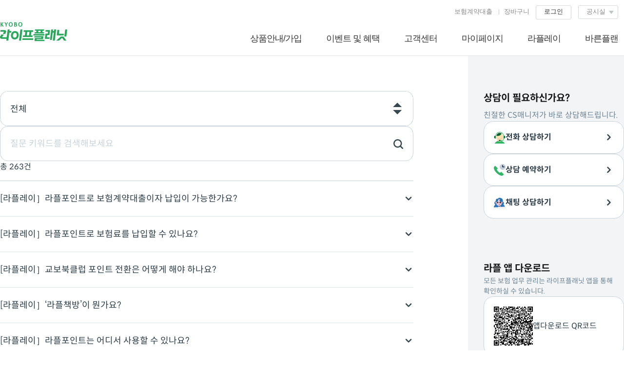

--- FILE ---
content_type: text/html; charset=UTF-8
request_url: https://www.lifeplanet.co.kr/contact/faq/HPCB01S0.dev
body_size: 830091
content:




<!DOCTYPE html>
<html lang="ko">
<head>
<title>라이프플래닛</title>












<script>
var serverDivn = 'P';
var isPcClient = true;
var hpURL      = 'https://www.lifeplanet.co.kr';
var moURL      = 'https://m.lifeplanet.co.kr';
var chnlType   = 'hp';
</script>

<!-- 공통 include hp -->














    
    <meta http-equiv="Content-Type" content="text/html; charset=utf-8" />

    <meta http-equiv="X-UA-Compatible" content="IE=Edge">
    
    
    <meta name="viewport" content="width=device-width, initial-scale=1.0, maximum-scale=1.0, minimum-scale=1.0, user-scalable=no, minimal-ui" />

    
    <meta name="format-detection" content="telephone=no, address=no, email=no" />

    <!-- Description Area -->
    <meta name="description" content="라이프플래닛">

      <!-- Keyword Area -->
    <meta name="keyword" content="라이프플래닛">
    

    <!-- 네이버 웹마스터도구용 메타태그 삽입 디지털마케팅팀 요청 2023-01-25 -->
    <meta name="naver-site-verification" content="a128935fc07cfc76985715b3f88f5a22da73dea0" />
    
    
	
	
	
	
	
	
	<!-- favicon -->
    <link rel="apple-touch-icon" sizes="57x57" href="/term/images/apple-icon-57x57.png">
    <link rel="apple-touch-icon" sizes="60x60" href="/term/images/apple-icon-60x60.png">
    <link rel="apple-touch-icon" sizes="72x72" href="/term/images/apple-icon-72x72.png">
    <link rel="apple-touch-icon" sizes="76x76" href="/term/images/apple-icon-76x76.png">
    <link rel="apple-touch-icon" sizes="114x114" href="/term/images/apple-icon-114x114.png">
    <link rel="apple-touch-icon" sizes="120x120" href="/term/images/apple-icon-120x120.png">
    <link rel="apple-touch-icon" sizes="144x144" href="/term/images/apple-icon-144x144.png">
    <link rel="apple-touch-icon" sizes="152x152" href="/term/images/apple-icon-152x152.png">
    <link rel="apple-touch-icon" sizes="180x180" href="/term/images/apple-icon-180x180.png">
    <link rel="icon" type="image/png" sizes="192x192"  href="/term/images/android-icon-192x192.png">
    <link rel="icon" type="image/png" sizes="32x32" href="/term/images/favicon-32x32.png">
    <link rel="icon" type="image/png" sizes="96x96" href="/term/images/favicon-96x96.png">
    <link rel="icon" type="image/png" sizes="16x16" href="/term/images/favicon-16x16.png">
        
	<!-- 페이지 별 태그 정의 (og,상품명) -->
    


     
 
    

    

    

    

    

    

    

    
    
    
    
    


    

    
    
    
    
    

    
    
    
    
    
    
    

    

    

    

    
    
    
    
    
    
    
    
    
    
    
    
    
    
    
    
    
    
    
    
    
    
    
    
    
    


    
    <meta property="og:title"                   content=""/>
    <meta property="og:type"                    content="article"/>
    <meta property="og:url"                     content="https://www.lifeplanet.co.kr/contact/faq/HPCB01S0.dev"/>
    <meta property="og:description"             content="라이프플래닛"/>
    <meta property="og:article:author"          content="Lifeplanet"/>
    <meta property="og:article:author:url"      content="https://www.lifeplanet.co.kr/contact/faq/HPCB01S0.dev"/>
    <meta property="og:image"                   content="https://www.lifeplanet.co.kr/resources/images/sns/lifeplanet_10000.png"/>
    <meta property="og:article:thumbnailUrl"    content="https://www.lifeplanet.co.kr/resources/images/sns/lifeplanet_10000.png"/>
    
    <script type="text/javascript">
        var scrnProdNm = "";
    </script>


















































<script type="text/javascript" id="resultOutDataArea">
var talkStdYmd        = '20260123';         
var talkTodayHoliType = '0'; 
var talkTelOpen       = '09';        
var talkTelClose      = '19';       

var strMemType = '00';	

/**
 * 내부망 IP 체크 로직
 */
var remoteAddr = "3.145.129.20";
var isInternalNetwork = false;



/**
 * 서버 타입
 */

window.SERVER_TYPE = 'PROD';


/**
 * 쿠키를 저장한다.
 * @param strCkName String - 쿠키에 저장될 키값
 * @param strCkValue    String - 쿠키에 저잘될 키값에 해당하는 값
 */
loginCookie = function (strCkName, strCkValue){
    var expire = new Date();
    expire.setDate(expire.getDate() + 365);
    cookies = strCkName + '=' + escape(strCkValue) + '; path=/ '; // 한글 깨짐을 막기위해 escape(strCkValue)를 합니다.
    cookies += ';expires=' + expire.toGMTString() + ';';
    document.cookie = cookies;
};






	var ahnlabEsyAhrzLogin="N";
	var planetUser="N";

    var vLoginAhrzMdCd="";
	var vPinCikey="";
    /**
     * INFO : 전역에서 사용할 변수를 담는다.
     *        이전화면에서 넘겨 받은 Parameter를 담는 용도로 사용된다. *.dev의 경우는 JSP에서
     *        직접 값을 호출하고 $.load의 경우 setParam을 이용하여 값을 담아 넘긴다.
     * @author     권대준, djkwon@kico.co.kr
     */
    var globalVar = (function() {
        var _public = {};
        var _private = {};

        _private._CUR_URI = '/lpds2/contact/ct/CT01002S.jsp';
        _private._IS_MYPLAN_CERT = false;
        /**
         * 서버에서 전달 받은 Data는 JSON타입으로 전환하여 globalVar에 셋팅 된다.
         * 셋팅된 Data는 메모리에 로딩된 후 jQuery 로딩 완료시 문자열은 삭제된다.
         */
        
	            _private.inSData = {"question":"","achrMeamStdVal":"/contact/faq/HPCB01S0.dev","childrenNodeId":"","inflow":"ZZ","afonCstKeyVal":"","adLoccd":"","clpOrgno":"","nodeId":""};
	            
	            _private.outData = {"responseBody":{"items":[{"parent":"","mask_name":"홈******Q","name":"_KDIHPSD_E0euw4EJbzNzPtfTvd3ktU3/20Sd464CBuF7Haeu4V6quJGrxVW4pxzDJ0yG/x/!p/!l/!u/!s/!z","count":"263","id":"20","seq":"4","desc":"전체"},{"parent":"20","mask_name":"상*","name":"_KDIHPSD_0B5av/8n2Xur4S8QF5w6BVlHnloVUi7S1LseQ/de8CQ=","count":"133","id":"25","seq":"0","desc":"상품"},{"parent":"20","mask_name":"라*******랜","name":"_KDIHPSD_7UXZs3HFdrK1mX7L3vFASSr7OhyIH7fYCW651H9PDKptYs21Z4QN63LTnAVTHpeW","count":"27","id":"33","seq":"6","desc":"라플레이/바른플랜"},{"parent":"20","mask_name":"보******출","name":"_KDIHPSD_lsgKlsjbf8lA59Bmc60rj8dRU2orsUhcUD9LtwhSYRiowBZGS94PvXGTGMTHIOBw","count":"24","id":"34","seq":"3","desc":"보험료납입/대출"},{"parent":"20","mask_name":"보***청","name":"_KDIHPSD_yCf/vxDzT5xuhPhf9zuekVtmUJt0tWLPX/!p/!l/!u/!s/!82U8INYYRlyCB/!p/!l/!u/!s/!QPMqe9eJjmaVEuv4","count":"16","id":"35","seq":"4","desc":"보험금신청"},{"parent":"20","mask_name":"가***회","name":"_KDIHPSD_y5D3g3ac/4rcmKiOt8n0BTtWo/!p/!l/!u/!s/!4D4DVNu8meHhZLrwk=","count":"41","id":"36","seq":"1","desc":"가입/철회"},{"parent":"20","mask_name":"유******지","name":"_KDIHPSD_uAnQ9kHTMhWZc1eZz3Exb0rjMKO7ezL8ZPpLKinGT8Tef8m3HllsEIT/!p/!l/!u/!s/!oye8LiKP","count":"22","id":"37","seq":"2","desc":"유지/변경/해지"},{"parent":"20","mask_name":"홈****용","name":"_KDIHPSD_SLiMiaCFno3Q/!p/!l/!u/!s/!s1EsJ8Aa37FXI/!p/!l/!u/!s/!gzN2Ux/!p/!l/!u/!s/!x9293aKetnLYevm9OXb3SqA11nUE/!p/!l/!u/!s/!U","count":"0","id":"79","seq":"5","desc":"홈페이지이용"}]},"statusCode":"200"};
	            
	            _private.screenTitle = '';
	            
	            _private.screenKeyword = '라이프플래닛';
	            
	            _private.screenDescription = '라이프플래닛';
	            
	            _private.GNB_MENU_NAVI = '[{"menuUrl":"/contact/ct/HPCT000S1","menuId":"CONTACT","sppoMenuId":null,"menuNm":"고객센터"},{"menuUrl":"https://www.lifeplanet.co.kr/lpds2/contact/ct/CT01002S.dev","menuId":"HPCB01S0","sppoMenuId":"CONTACT","menuNm":"자주 찾는 질문"}]';
	            
	            _private.GNB_MENU_DATA1 = '[{"ictnSq":"1","menuUrl":"/common/cm/CM01000S.dev","menuId":"CONTRACT","menuMarker":null,"sppoMenuId":null,"menuNm":"계약관리","goodCd":null,"menuLeveCd":"1"},{"ictnSq":"2","menuUrl":"common/cm/CM01000S.dev","menuId":"PRODUCTS","menuMarker":null,"sppoMenuId":null,"menuNm":"상품\u2022서비스","goodCd":null,"menuLeveCd":"1"},{"ictnSq":"3","menuUrl":"EVENT","menuId":"EVENT","menuMarker":null,"sppoMenuId":null,"menuNm":"이벤트","goodCd":null,"menuLeveCd":"1"},{"ictnSq":"4","menuUrl":"CS","menuId":"CS","menuMarker":null,"sppoMenuId":null,"menuNm":"고객센터","goodCd":null,"menuLeveCd":"1"}]';
	            
	            _private.GNB_MENU_DATA2 = '[{"ictnSq":"1","menuUrl":"CS_DP2_1","menuId":"CS_DP2_1","menuMarker":null,"sppoMenuId":"CS","menuNm":"고객센터","goodCd":null,"menuLeveCd":"2"},{"ictnSq":"1","menuUrl":"EV_DP2_1","menuId":"EV_DP2_1","menuMarker":null,"sppoMenuId":"EVENT","menuNm":"이벤트","goodCd":null,"menuLeveCd":"2"},{"ictnSq":"1","menuUrl":" ","menuId":"MY","menuMarker":null,"sppoMenuId":"CONTRACT","menuNm":"MY","goodCd":null,"menuLeveCd":"2"},{"ictnSq":"1","menuUrl":"/products/pd/MWPD110S1","menuId":"PR_DP2_2","menuMarker":null,"sppoMenuId":"PRODUCTS","menuNm":"암","goodCd":null,"menuLeveCd":"2"},{"ictnSq":"2","menuUrl":"/products/pd/MWPD710S1","menuId":"PR_DP2_1","menuMarker":null,"sppoMenuId":"PRODUCTS","menuNm":"사망","goodCd":null,"menuLeveCd":"2"},{"ictnSq":"3","menuUrl":" ","menuId":"PR_DP2_9","menuMarker":null,"sppoMenuId":"PRODUCTS","menuNm":"건강","goodCd":null,"menuLeveCd":"2"},{"ictnSq":"4","menuUrl":"ㅣ","menuId":"PR_DP2_14","menuMarker":null,"sppoMenuId":"PRODUCTS","menuNm":"뇌\u2022심장","goodCd":null,"menuLeveCd":"2"},{"ictnSq":"5","menuUrl":"PR_DP2_5","menuId":"PR_DP2_5","menuMarker":null,"sppoMenuId":"PRODUCTS","menuNm":"입원∙치료 ","goodCd":null,"menuLeveCd":"2"},{"ictnSq":"6","menuUrl":"ㅣ","menuId":"PR_DP2_13","menuMarker":null,"sppoMenuId":"PRODUCTS","menuNm":"스포츠","goodCd":null,"menuLeveCd":"2"},{"ictnSq":"7","menuUrl":"PR_DP2_10","menuId":"PR_DP2_10","menuMarker":null,"sppoMenuId":"PRODUCTS","menuNm":"미니보험몰","goodCd":null,"menuLeveCd":"2"},{"ictnSq":"9","menuUrl":"1","menuId":"PR_DP2_11","menuMarker":null,"sppoMenuId":"PRODUCTS","menuNm":"유병자","goodCd":null,"menuLeveCd":"2"},{"ictnSq":"10","menuUrl":"/products/pd/MWPD210S1","menuId":"PR_DP2_3","menuMarker":null,"sppoMenuId":"PRODUCTS","menuNm":"어린이","goodCd":null,"menuLeveCd":"2"},{"ictnSq":"11","menuUrl":"/products/pd/MWPD310S1","menuId":"PR_DP2_4","menuMarker":null,"sppoMenuId":"PRODUCTS","menuNm":"연금","goodCd":null,"menuLeveCd":"2"},{"ictnSq":"12","menuUrl":"PR_DP2_8","menuId":"PR_DP2_8","menuMarker":null,"sppoMenuId":"PRODUCTS","menuNm":"서비스","goodCd":null,"menuLeveCd":"2"}]';
	            
	            _private.GNB_MENU_DATA3 = '[{"ictnSq":"1","menuUrl":"/lpds2/common/cm/CM03001S.dev","menuId":"1M0008","menuMarker":null,"sppoMenuId":"PR_DP2_10","menuNm":"미니보험몰 바로가기","goodCd":null,"menuLeveCd":"3"},{"ictnSq":"1","menuUrl":"/bridge/bn/BN01000S.dev","menuId":"BN01000S","menuMarker":null,"sppoMenuId":"TY_DP2_1","menuNm":"나의 본캐 테스트","goodCd":null,"menuLeveCd":"3"},{"ictnSq":"1","menuUrl":"/lpds2/contact/ct/CT01001S.dev","menuId":"CT01001S","menuMarker":null,"sppoMenuId":"CS_DP2_1","menuNm":"고객센터이용안내","goodCd":null,"menuLeveCd":"3"},{"ictnSq":"1","menuUrl":"/mypage/mi/MWMI210S1.dev","menuId":"MI01","menuMarker":null,"sppoMenuId":"CT_DP2_2","menuNm":"기본보험료 즉시납입","goodCd":null,"menuLeveCd":"3"},{"ictnSq":"1","menuUrl":"/mypage/ml/MWML210S1.dev","menuId":"ML01","menuMarker":null,"sppoMenuId":"CT_DP2_3","menuNm":"대출 신청/조회","goodCd":null,"menuLeveCd":"3"},{"ictnSq":"1","menuUrl":"/mypage/mo/MWMO210S1.dev","menuId":"MO01","menuMarker":null,"sppoMenuId":"CT_DP2_5","menuNm":"중도인출 신청","goodCd":null,"menuLeveCd":"3"},{"ictnSq":"1","menuUrl":"/mypage/mo/MWMO101S1.dev","menuId":"MO08","menuMarker":null,"sppoMenuId":"CT_DP2_4","menuNm":"보험금 신청","goodCd":null,"menuLeveCd":"3"},{"ictnSq":"1","menuUrl":"/mypage/mr/MWMR210S1.dev","menuId":"MR01","menuMarker":null,"sppoMenuId":"CT_DP2_6","menuNm":"청약철회/결제취소","goodCd":null,"menuLeveCd":"3"},{"ictnSq":"1","menuUrl":"/mypage/ms/MWMS100S1.dev","menuId":"MS01","menuMarker":null,"sppoMenuId":"CT_DP2_1","menuNm":"계약조회","goodCd":null,"menuLeveCd":"3"},{"ictnSq":"1","menuUrl":"/lpds2/lifesquare/ls/LS01001S.dev","menuId":"MWLS210S1","menuMarker":null,"sppoMenuId":"EV_DP2_1","menuNm":"진행 중인 이벤트","goodCd":null,"menuLeveCd":"3"},{"ictnSq":"1","menuUrl":"/lpds2/mypage/ma/MA01001S","menuId":"MWMC000S1","menuMarker":null,"sppoMenuId":"MY","menuNm":"마이페이지","goodCd":null,"menuLeveCd":"3"},{"ictnSq":"1","menuUrl":"/analysis/nc/NC01000S.dev","menuId":"NC01000S","menuMarker":null,"sppoMenuId":"PR_DP2_8","menuNm":"바른플랜","goodCd":null,"menuLeveCd":"3"},{"ictnSq":"1","menuUrl":"/lpds2/insurance/term-life-insurance.dev?contentsGrouCd=","menuId":"PG01001SC","menuMarker":"BEST","sppoMenuId":"PR_DP2_1","menuNm":"정기보험(순수보장)","goodCd":"10001","menuLeveCd":"3"},{"ictnSq":"1","menuUrl":"/products/pg/PG04000S.dev","menuId":"PG04000S","menuMarker":null,"sppoMenuId":"PR_DP2_4","menuNm":"연금저축보험","goodCd":"10004","menuLeveCd":"3"},{"ictnSq":"1","menuUrl":"/lpds2/insurance/child-protection-insurance.dev","menuId":"PG07000S","menuMarker":null,"sppoMenuId":"PR_DP2_3","menuNm":"어린이보험(실속형)","goodCd":"10007","menuLeveCd":"3"},{"ictnSq":"1","menuUrl":"/lpds2/insurance/protection-cancer-insurance.dev?contentsGrouCd=benefit","menuId":"PG37000SC","menuMarker":"NEW","sppoMenuId":"PR_DP2_2","menuNm":"암보험(만기지급)","goodCd":"10054","menuLeveCd":"3"},{"ictnSq":"1","menuUrl":"/lpds2/insurance/non-renewable-personalized-health-insurance.dev?contentsGrouCd=brainheart_v2","menuId":"PG520015","menuMarker":null,"sppoMenuId":"PR_DP2_14","menuNm":"뇌\u2022심장 보험","goodCd":"10064","menuLeveCd":"3"},{"ictnSq":"1","menuUrl":"/lpds2/insurance/non-renewable-personalized-health-insurance.dev","menuId":"PG62000S1","menuMarker":"BEST","sppoMenuId":"PR_DP2_9","menuNm":"맞춤건강보험","goodCd":"10062","menuLeveCd":"3"},{"ictnSq":"1","menuUrl":"/lpds2/insurance/non-renewable-personalized-health-insurance.dev?contentsGrouCd=knife","menuId":"PG62000SD","menuMarker":null,"sppoMenuId":"PR_DP2_5","menuNm":"수술비 보험","goodCd":"10064","menuLeveCd":"3"},{"ictnSq":"1","menuUrl":"/lpds2/insurance/renewable-personalized-health-insurance.dev?contentsGrouCd=runner","menuId":"PG62000SE","menuMarker":null,"sppoMenuId":"PR_DP2_13","menuNm":"러닝 보험","goodCd":"10066","menuLeveCd":"3"},{"ictnSq":"1","menuUrl":"/products/pm/PM02000S.dev?landingType=M3","menuId":"PM02_M3","menuMarker":null,"sppoMenuId":"mini","menuNm":"직장인","goodCd":"1M002","menuLeveCd":"3"},{"ictnSq":"1","menuUrl":"/lpds2/insurance/non-renewable-pre-existing-health-insurance.dev","menuId":"PN01000S","menuMarker":null,"sppoMenuId":"PR_DP2_11","menuNm":"유병자 종합보험(비갱신)","goodCd":"10062","menuLeveCd":"3"},{"ictnSq":"2","menuUrl":"/lpds2/contact/ct/CT01002S.dev","menuId":"CT01002S","menuMarker":null,"sppoMenuId":"CS_DP2_1","menuNm":"자주 찾는 질문","goodCd":null,"menuLeveCd":"3"},{"ictnSq":"2","menuUrl":"/bridge/bm/BM08100S.dev","menuId":"IC00100","menuMarker":null,"sppoMenuId":"PR_DP2_8","menuNm":"라플레이","goodCd":null,"menuLeveCd":"3"},{"ictnSq":"2","menuUrl":"/mypage/ma/MWMA000S1.dev","menuId":"MA00","menuMarker":null,"sppoMenuId":"CT_DP2_1","menuNm":"계약변경 신청","goodCd":null,"menuLeveCd":"3"},{"ictnSq":"2","menuUrl":"/mypage/mi/MWMI310S1.dev","menuId":"MI02","menuMarker":null,"sppoMenuId":"CT_DP2_2","menuNm":"추가/자유납보험료 즉시납입","goodCd":null,"menuLeveCd":"3"},{"ictnSq":"2","menuUrl":"/mypage/ml/MWML110S1.dev","menuId":"ML02","menuMarker":null,"sppoMenuId":"CT_DP2_3","menuNm":"대출 상환","goodCd":null,"menuLeveCd":"3"},{"ictnSq":"2","menuUrl":"/mypage/mo/MWMO610S1.dev","menuId":"MO02","menuMarker":null,"sppoMenuId":"CT_DP2_5","menuNm":"중도인출 내역","goodCd":null,"menuLeveCd":"3"},{"ictnSq":"2","menuUrl":"/mypage/mo/MWMO170S1.dev","menuId":"MO09","menuMarker":null,"sppoMenuId":"CT_DP2_4","menuNm":"보험금 신청내역","goodCd":null,"menuLeveCd":"3"},{"ictnSq":"2","menuUrl":"/mypage/mr/MWMR320S1.dev","menuId":"MR02","menuMarker":null,"sppoMenuId":"CT_DP2_6","menuNm":"책임보상신청","goodCd":null,"menuLeveCd":"3"},{"ictnSq":"2","menuUrl":"/lpds2/insurance/term-life-insurance.dev?contentsGrouCd=refund","menuId":"PG01000SC","menuMarker":null,"sppoMenuId":"PR_DP2_1","menuNm":"정기보험(만기환급)","goodCd":"10001","menuLeveCd":"3"},{"ictnSq":"2","menuUrl":"/lpds2/insurance/whole-life-insurance.dev","menuId":"PG02000S","menuMarker":null,"sppoMenuId":"PR_DP2_1","menuNm":"종신보험","goodCd":"10002","menuLeveCd":"3"},{"ictnSq":"2","menuUrl":"/products/pg/PG03000S.dev","menuId":"PG03000S","menuMarker":null,"sppoMenuId":"PR_DP2_4","menuNm":"연금보험","goodCd":"10003","menuLeveCd":"3"},{"ictnSq":"2","menuUrl":"/products/pg/PG37000S.dev","menuId":"PG37000S","menuMarker":null,"sppoMenuId":"PR_DP2_2","menuNm":"암보험(순수보장)","goodCd":"10054","menuLeveCd":"3"},{"ictnSq":"2","menuUrl":"/lpds2/insurance/comprehensive-child-protection-insurance.dev","menuId":"PG58000S","menuMarker":null,"sppoMenuId":"PR_DP2_3","menuNm":"어린이보험(종합형)","goodCd":"10058","menuLeveCd":"3"},{"ictnSq":"2","menuUrl":"/lpds2/insurance/non-renewable-personalized-health-insurance.dev?contentsGrouCd=heal","menuId":"PG62000SC","menuMarker":"HOT","sppoMenuId":"PR_DP2_5","menuNm":"입원비 보험","goodCd":"10064","menuLeveCd":"3"},{"ictnSq":"2","menuUrl":"/lpds2/insurance/renewable-personalized-health-insurance.dev?contentsGrouCd=soccer","menuId":"PG62000SF","menuMarker":null,"sppoMenuId":"PR_DP2_13","menuNm":"축구 보험","goodCd":"10066","menuLeveCd":"3"},{"ictnSq":"2","menuUrl":"/lpds2/insurance/non-renewable-personalized-health-insurance.dev?contentsGrouCd=braincare","menuId":"PG62000SG","menuMarker":null,"sppoMenuId":"PR_DP2_14","menuNm":"뇌케어 보험","goodCd":"10064","menuLeveCd":"3"},{"ictnSq":"2","menuUrl":"/products/pm/PM02000S.dev?landingType=M2","menuId":"PM02_M2","menuMarker":null,"sppoMenuId":"mini","menuNm":"회식","goodCd":"1M002","menuLeveCd":"3"},{"ictnSq":"2","menuUrl":"/lpds2/insurance/renewable-pre-existing-condition-health-insurance.dev","menuId":"PN01000S2","menuMarker":null,"sppoMenuId":"PR_DP2_11","menuNm":"유병자 종합보험(갱신)","goodCd":"1N001","menuLeveCd":"3"},{"ictnSq":"3","menuUrl":"/lpds2/contact/ct/CT02001S.dev","menuId":"CT02001S","menuMarker":null,"sppoMenuId":"CS_DP2_1","menuNm":"소비자 포털","goodCd":null,"menuLeveCd":"3"},{"ictnSq":"3","menuUrl":"/mypage/ma/MWMA100S1.dev","menuId":"MA20","menuMarker":null,"sppoMenuId":"CT_DP2_1","menuNm":"계약변경 내역","goodCd":null,"menuLeveCd":"3"},{"ictnSq":"3","menuUrl":"/mypage/mi/MWMI400S1.dev","menuId":"MI03","menuMarker":null,"sppoMenuId":"CT_DP2_2","menuNm":"추가/자유납보험료 자동이체","goodCd":null,"menuLeveCd":"3"},{"ictnSq":"3","menuUrl":"/mypage/mo/MWMO700S1.dev","menuId":"MO03","menuMarker":null,"sppoMenuId":"CT_DP2_5","menuNm":"만기보험금 신청","goodCd":null,"menuLeveCd":"3"},{"ictnSq":"3","menuUrl":"/mypage/mo/MWMO900S1.dev","menuId":"MO14","menuMarker":null,"sppoMenuId":"CT_DP2_4","menuNm":"내보험금얼마(예상조회)","goodCd":null,"menuLeveCd":"3"},{"ictnSq":"3","menuUrl":"/products/pg/PG43000S.dev","menuId":"PG43000S","menuMarker":null,"sppoMenuId":"PR_DP2_5","menuNm":"치아보험","goodCd":"10043","menuLeveCd":"3"},{"ictnSq":"3","menuUrl":"/lpds2/insurance/non-renewable-personalized-health-insurance.dev?contentsGrouCd=cancer","menuId":"PG62000S","menuMarker":null,"sppoMenuId":"PR_DP2_2","menuNm":"암 보험(종합형)","goodCd":"10062","menuLeveCd":"3"},{"ictnSq":"3","menuUrl":"/lpds2/insurance/non-renewable-personalized-health-insurance.dev?contentsGrouCd=starter","menuId":"PG62000S5","menuMarker":null,"sppoMenuId":"PR_DP2_9","menuNm":"3대 진단비 보험","goodCd":"10064","menuLeveCd":"3"},{"ictnSq":"3","menuUrl":"/lpds2/insurance/non-renewable-personalized-health-insurance.dev?contentsGrouCd=heartcare","menuId":"PG62000SA","menuMarker":null,"sppoMenuId":"PR_DP2_14","menuNm":"심장케어 보험","goodCd":"10064","menuLeveCd":"3"},{"ictnSq":"3","menuUrl":"/lpds2/insurance/renewable-personalized-health-insurance.dev?contentsGrouCd=climbing","menuId":"PG62000SH","menuMarker":null,"sppoMenuId":"PR_DP2_13","menuNm":"클라이밍 보험","goodCd":"10066","menuLeveCd":"3"},{"ictnSq":"3","menuUrl":"/products/pm/PM02000S.dev?landingType=M4","menuId":"PM02_M4","menuMarker":null,"sppoMenuId":"mini","menuNm":"아웃도어","goodCd":"1M002","menuLeveCd":"3"},{"ictnSq":"4","menuUrl":"/lpds2/contact/ct/CT01003S.dev","menuId":"CT01003S","menuMarker":null,"sppoMenuId":"CS_DP2_1","menuNm":"공지사항","goodCd":null,"menuLeveCd":"3"},{"ictnSq":"4","menuUrl":"/mypage/mi/MWMI110S1.dev","menuId":"MI04","menuMarker":null,"sppoMenuId":"CT_DP2_2","menuNm":"보험료 납입방법 변경(자동이체 변경)","goodCd":null,"menuLeveCd":"3"},{"ictnSq":"4","menuUrl":"/mypage/ml/MWML410S1.dev","menuId":"ML04","menuMarker":null,"sppoMenuId":"CT_DP2_3","menuNm":"이자납입자동이체계좌변경","goodCd":null,"menuLeveCd":"3"},{"ictnSq":"4","menuUrl":"/mypage/mo/MWMO800S1.dev","menuId":"MO04","menuMarker":null,"sppoMenuId":"CT_DP2_5","menuNm":"휴면보험금 신청","goodCd":null,"menuLeveCd":"3"},{"ictnSq":"4","menuUrl":"/products/pg/PG49000S.dev","menuId":"PG49000S","menuMarker":null,"sppoMenuId":"PR_DP2_9","menuNm":"여성보험","goodCd":"10049","menuLeveCd":"3"},{"ictnSq":"4","menuUrl":"/lpds2/insurance/non-renewable-personalized-health-insurance.dev?contentsGrouCd=safety","menuId":"PG62000S9","menuMarker":null,"sppoMenuId":"PR_DP2_13","menuNm":"안전제일 보험","goodCd":"10064","menuLeveCd":"3"},{"ictnSq":"4","menuUrl":"/products/pm/PM02000S.dev?landingType=M1","menuId":"PM02_M1","menuMarker":"NEW","sppoMenuId":"mini","menuNm":"외부활동","goodCd":"1M002","menuLeveCd":"3"},{"ictnSq":"5","menuUrl":"/mypage/ml/MWML310S1.dev","menuId":"ML05","menuMarker":null,"sppoMenuId":"CT_DP2_3","menuNm":"지정계좌 설정","goodCd":null,"menuLeveCd":"3"},{"ictnSq":"5","menuUrl":"/mypage/mo/MWMO300S1.dev","menuId":"MO05","menuMarker":null,"sppoMenuId":"CT_DP2_5","menuNm":"연금 신청","goodCd":null,"menuLeveCd":"3"},{"ictnSq":"6","menuUrl":"https://www.lifeplanet.co.kr/enterprise/id/ID03000S.dev","menuId":"COMPANY","menuMarker":null,"sppoMenuId":"CS_DP2_1","menuNm":"회사소개","goodCd":null,"menuLeveCd":"3"},{"ictnSq":"6","menuUrl":"/mypage/mo/MWMO500S1.dev","menuId":"MO06","menuMarker":null,"sppoMenuId":"CT_DP2_5","menuNm":"해지 신청","goodCd":null,"menuLeveCd":"3"},{"ictnSq":"7","menuUrl":"/mypage/mo/MWMO410S1.dev","menuId":"MO07","menuMarker":null,"sppoMenuId":"CT_DP2_5","menuNm":"자동송금서비스 신청/변경","goodCd":null,"menuLeveCd":"3"},{"ictnSq":"7","menuUrl":"/mypage/ml/MWML510S1.dev","menuId":"MWML510S1","menuMarker":null,"sppoMenuId":"CT_DP2_3","menuNm":"보험료 자동대출납입 신청","goodCd":null,"menuLeveCd":"3"},{"ictnSq":"8","menuUrl":"/mypage/ml/MWML550S1.dev","menuId":"MWML550S1","menuMarker":null,"sppoMenuId":"CT_DP2_3","menuNm":"보험료 자동대출납입 해지","goodCd":null,"menuLeveCd":"3"},{"ictnSq":"9","menuUrl":"/mypage/ml/MWML610S1.dev","menuId":"MWML610S1","menuMarker":null,"sppoMenuId":"CT_DP2_3","menuNm":"교보생명 대출 조회","goodCd":null,"menuLeveCd":"3"}]';
	            
	            _private.HP_COMMON_DATA = {"hpCommCdList":{"10018":[{"cmnnCdDs":"40,455[9.9|24년 7월 기준","dtptTextCd":"H","siteScCd":null,"aplStrtYmd":null,"cmnnCd":"10001","dtptText":"","addText3":null,"addText2":null,"cmnnCdNm":"정기보험","addText1":null,"aplYn":null,"aplScrnId":null,"cmnnCdTypeId":"10018","aplEndYmd":null},{"cmnnCdDs":"24,457|9.8|24년 1월 기준","dtptTextCd":"H","siteScCd":null,"aplStrtYmd":null,"cmnnCd":"10047","dtptText":"","addText3":null,"addText2":null,"cmnnCdNm":"연금저축보험","addText1":null,"aplYn":null,"aplScrnId":null,"cmnnCdTypeId":"10018","aplEndYmd":null},{"cmnnCdDs":"18,827|9.9|22년 1월 1일 기준","dtptTextCd":"H","siteScCd":null,"aplStrtYmd":null,"cmnnCd":"10050","dtptText":"","addText3":null,"addText2":null,"cmnnCdNm":"저축보험","addText1":null,"aplYn":null,"aplScrnId":null,"cmnnCdTypeId":"10018","aplEndYmd":null},{"cmnnCdDs":"[9.8]","dtptTextCd":"H","siteScCd":null,"aplStrtYmd":null,"cmnnCd":"10054","dtptText":"","addText3":null,"addText2":null,"cmnnCdNm":"비갱신암보험","addText1":null,"aplYn":"N","aplScrnId":null,"cmnnCdTypeId":"10018","aplEndYmd":null},{"cmnnCdDs":"165,708|11,494|50|25년 12월 기준","dtptTextCd":"H","siteScCd":null,"aplStrtYmd":null,"cmnnCd":"barun","dtptText":"","addText3":null,"addText2":null,"cmnnCdNm":"바른플랜(금액,인원,퍼센트,기준일)","addText1":null,"aplYn":null,"aplScrnId":null,"cmnnCdTypeId":"10018","aplEndYmd":null}],"10071":[{"cmnnCdDs":"사망은 기본! 약30개 특약 내맘대로 골라보세요 :)","dtptTextCd":"H","siteScCd":null,"aplStrtYmd":null,"cmnnCd":"10001AA_1","dtptText":"","addText3":null,"addText2":null,"cmnnCdNm":"정기_맞춤정기","addText1":null,"aplYn":null,"aplScrnId":null,"cmnnCdTypeId":"10071","aplEndYmd":null},{"cmnnCdDs":"보험료 납입 안해도 사망보장 받는 상품이 있다? ","dtptTextCd":"H","siteScCd":null,"aplStrtYmd":null,"cmnnCd":"10001AA_2","dtptText":"","addText3":null,"addText2":null,"cmnnCdNm":"정기_맞춤정기","addText1":null,"aplYn":null,"aplScrnId":null,"cmnnCdTypeId":"10071","aplEndYmd":null},{"cmnnCdDs":"이 3가지 보셔야 보험료 낮출 수 있어요","dtptTextCd":"H","siteScCd":null,"aplStrtYmd":null,"cmnnCd":"10001AA_3","dtptText":"B0,BH","addText3":null,"addText2":null,"cmnnCdNm":"정기_맞춤정기","addText1":null,"aplYn":"Y","aplScrnId":null,"cmnnCdTypeId":"10071","aplEndYmd":null},{"cmnnCdDs":"사망보험금을 양육자금으로 바꾸는 플랜 공개","dtptTextCd":"H","siteScCd":null,"aplStrtYmd":null,"cmnnCd":"10001AA_4","dtptText":"","addText3":null,"addText2":null,"cmnnCdNm":"정기_맞춤정기","addText1":null,"aplYn":"Y","aplScrnId":null,"cmnnCdTypeId":"10071","aplEndYmd":null},{"cmnnCdDs":"혹시 설계사에게 받은 보험 견적 있으신가요?","dtptTextCd":"H","siteScCd":null,"aplStrtYmd":null,"cmnnCd":"10001AA_5","dtptText":"","addText3":null,"addText2":null,"cmnnCdNm":"정기_맞춤정기","addText1":null,"aplYn":"N","aplScrnId":null,"cmnnCdTypeId":"10071","aplEndYmd":null},{"cmnnCdDs":"사망은 기본! 약30개 특약 내맘대로 골라보세요 :)","dtptTextCd":"H","siteScCd":null,"aplStrtYmd":null,"cmnnCd":"10001AC_1","dtptText":"","addText3":null,"addText2":null,"cmnnCdNm":"정기_순수보장","addText1":null,"aplYn":null,"aplScrnId":null,"cmnnCdTypeId":"10071","aplEndYmd":null},{"cmnnCdDs":"보험료 납입 안해도 사망보장 받는 상품이 있다? ","dtptTextCd":"H","siteScCd":null,"aplStrtYmd":null,"cmnnCd":"10001AC_2","dtptText":"","addText3":null,"addText2":null,"cmnnCdNm":"정기_순수보장","addText1":null,"aplYn":null,"aplScrnId":null,"cmnnCdTypeId":"10071","aplEndYmd":null},{"cmnnCdDs":"이 3가지 보셔야 보험료 낮출 수 있어요","dtptTextCd":"H","siteScCd":null,"aplStrtYmd":null,"cmnnCd":"10001AC_3","dtptText":"B0,BH","addText3":null,"addText2":null,"cmnnCdNm":"정기_순수보장","addText1":null,"aplYn":"N","aplScrnId":null,"cmnnCdTypeId":"10071","aplEndYmd":null},{"cmnnCdDs":"자녀를 위해 사망보험금은 양육자금으로 전환하세요!","dtptTextCd":"H","siteScCd":null,"aplStrtYmd":null,"cmnnCd":"10001AC_4","dtptText":"","addText3":null,"addText2":null,"cmnnCdNm":"정기_순수보장","addText1":null,"aplYn":"Y","aplScrnId":null,"cmnnCdTypeId":"10071","aplEndYmd":null},{"cmnnCdDs":"설계사에게 견적 받으셨나요?","dtptTextCd":"H","siteScCd":null,"aplStrtYmd":null,"cmnnCd":"10001AC_5","dtptText":"","addText3":null,"addText2":null,"cmnnCdNm":"정기_순수보장","addText1":null,"aplYn":null,"aplScrnId":null,"cmnnCdTypeId":"10071","aplEndYmd":null},{"cmnnCdDs":"고혈압,당뇨 있으시면 이 보장 꼭 챙겨야 해요!","dtptTextCd":"H","siteScCd":null,"aplStrtYmd":null,"cmnnCd":"10001AD_1","dtptText":"","addText3":null,"addText2":null,"cmnnCdNm":"정기_고고당","addText1":null,"aplYn":null,"aplScrnId":null,"cmnnCdTypeId":"10071","aplEndYmd":null},{"cmnnCdDs":"고혈압,당뇨 때문에 보험료 비쌀까 걱정되시나요?","dtptTextCd":"H","siteScCd":null,"aplStrtYmd":null,"cmnnCd":"10001AD_2","dtptText":"","addText3":null,"addText2":null,"cmnnCdNm":"정기_고고당","addText1":null,"aplYn":null,"aplScrnId":null,"cmnnCdTypeId":"10071","aplEndYmd":null},{"cmnnCdDs":"고혈압,당뇨 때문에 보험료 비쌀까 걱정되시나요?","dtptTextCd":"H","siteScCd":null,"aplStrtYmd":null,"cmnnCd":"10001AD_3","dtptText":"","addText3":null,"addText2":null,"cmnnCdNm":"정기_고고당","addText1":null,"aplYn":null,"aplScrnId":null,"cmnnCdTypeId":"10071","aplEndYmd":null},{"cmnnCdDs":"건강하게 관리중인데 왜 간편보험 가입하세요?","dtptTextCd":"H","siteScCd":null,"aplStrtYmd":null,"cmnnCd":"10001AD_4","dtptText":"","addText3":null,"addText2":null,"cmnnCdNm":"정기_고고당","addText1":null,"aplYn":null,"aplScrnId":null,"cmnnCdTypeId":"10071","aplEndYmd":null},{"cmnnCdDs":"건강하게 관리중인데 왜 간편보험 가입하세요?","dtptTextCd":"H","siteScCd":null,"aplStrtYmd":null,"cmnnCd":"10001AD_5","dtptText":"","addText3":null,"addText2":null,"cmnnCdNm":"정기_고고당","addText1":null,"aplYn":null,"aplScrnId":null,"cmnnCdTypeId":"10071","aplEndYmd":null},{"cmnnCdDs":"순수보장형, 만기환급형 고민 되시나요?","dtptTextCd":"H","siteScCd":null,"aplStrtYmd":null,"cmnnCd":"10001_1","dtptText":"","addText3":null,"addText2":null,"cmnnCdNm":"정기보험_순수보장","addText1":null,"aplYn":null,"aplScrnId":null,"cmnnCdTypeId":"10071","aplEndYmd":null},{"cmnnCdDs":"사망보험! 혹시 비싼 종신보험만 보셨나요?","dtptTextCd":"H","siteScCd":null,"aplStrtYmd":null,"cmnnCd":"10001_2","dtptText":"","addText3":null,"addText2":null,"cmnnCdNm":"정기보험_순수보장","addText1":null,"aplYn":null,"aplScrnId":null,"cmnnCdTypeId":"10071","aplEndYmd":null},{"cmnnCdDs":"건강검진결과 확인하세요! 보험료 할인해드릴게요 :)","dtptTextCd":"H","siteScCd":null,"aplStrtYmd":null,"cmnnCd":"10001_3","dtptText":"","addText3":null,"addText2":null,"cmnnCdNm":"정기보험_순수보장","addText1":null,"aplYn":null,"aplScrnId":null,"cmnnCdTypeId":"10071","aplEndYmd":null},{"cmnnCdDs":"신용카드 납입으로 보험료 납입 걱정 덜 수 있어요!","dtptTextCd":"H","siteScCd":null,"aplStrtYmd":null,"cmnnCd":"10001_4","dtptText":"","addText3":null,"addText2":null,"cmnnCdNm":"정기보험_순수보장","addText1":null,"aplYn":null,"aplScrnId":null,"cmnnCdTypeId":"10071","aplEndYmd":null},{"cmnnCdDs":"가입후기로 증명된 정기사망보험 어떠세요?","dtptTextCd":"H","siteScCd":null,"aplStrtYmd":null,"cmnnCd":"10001_5","dtptText":"","addText3":null,"addText2":null,"cmnnCdNm":"정기보험_순수보장","addText1":null,"aplYn":null,"aplScrnId":null,"cmnnCdTypeId":"10071","aplEndYmd":null},{"cmnnCdDs":"순수보장형, 만기환급형 고민 되시나요? ","dtptTextCd":"H","siteScCd":null,"aplStrtYmd":null,"cmnnCd":"10001refund_1","dtptText":"","addText3":null,"addText2":null,"cmnnCdNm":"정기보험_만기환급","addText1":null,"aplYn":null,"aplScrnId":null,"cmnnCdTypeId":"10071","aplEndYmd":null},{"cmnnCdDs":"사망보험! 혹시 비싼 종신보험만 보셨나요?","dtptTextCd":"H","siteScCd":null,"aplStrtYmd":null,"cmnnCd":"10001refund_2","dtptText":"","addText3":null,"addText2":null,"cmnnCdNm":"정기보험_만기환급","addText1":null,"aplYn":null,"aplScrnId":null,"cmnnCdTypeId":"10071","aplEndYmd":null},{"cmnnCdDs":"오직 자녀만을 위한 양육자금 서비스 신청하세요","dtptTextCd":"H","siteScCd":null,"aplStrtYmd":null,"cmnnCd":"10001refund_3","dtptText":"","addText3":null,"addText2":null,"cmnnCdNm":"정기보험_만기환급","addText1":null,"aplYn":null,"aplScrnId":null,"cmnnCdTypeId":"10071","aplEndYmd":null},{"cmnnCdDs":"건강검진결과 확인하세요! 보험료 할인해드릴게요 :)","dtptTextCd":"H","siteScCd":null,"aplStrtYmd":null,"cmnnCd":"10001refund_4","dtptText":"","addText3":null,"addText2":null,"cmnnCdNm":"정기보험_만기환급","addText1":null,"aplYn":null,"aplScrnId":null,"cmnnCdTypeId":"10071","aplEndYmd":null},{"cmnnCdDs":"신용카드 납입으로 안전하게 사망보장 받으세요!","dtptTextCd":"H","siteScCd":null,"aplStrtYmd":null,"cmnnCd":"10001refund_5","dtptText":"","addText3":null,"addText2":null,"cmnnCdNm":"정기보험_만기환급","addText1":null,"aplYn":null,"aplScrnId":null,"cmnnCdTypeId":"10071","aplEndYmd":null},{"cmnnCdDs":"사망+건강 보장 패키지 이 상품 하나로 OK!","dtptTextCd":"H","siteScCd":null,"aplStrtYmd":null,"cmnnCd":"10001term_death_1","dtptText":"","addText3":null,"addText2":null,"cmnnCdNm":"정기_맞춤정기_플랜형","addText1":null,"aplYn":null,"aplScrnId":null,"cmnnCdTypeId":"10071","aplEndYmd":null},{"cmnnCdDs":"아플 때 보험료까지 내지 마세요!","dtptTextCd":"H","siteScCd":null,"aplStrtYmd":null,"cmnnCd":"10001term_death_2","dtptText":"","addText3":null,"addText2":null,"cmnnCdNm":"정기_맞춤정기_플랜형","addText1":null,"aplYn":null,"aplScrnId":null,"cmnnCdTypeId":"10071","aplEndYmd":null},{"cmnnCdDs":"이 3가지 보셔야 보험료 낮출 수 있어요","dtptTextCd":"H","siteScCd":null,"aplStrtYmd":null,"cmnnCd":"10001term_death_3","dtptText":"","addText3":null,"addText2":null,"cmnnCdNm":"정기_맞춤정기_플랜형","addText1":null,"aplYn":null,"aplScrnId":null,"cmnnCdTypeId":"10071","aplEndYmd":null},{"cmnnCdDs":"사망보험금을 양육자금으로 바꾸는 플랜 공개","dtptTextCd":"H","siteScCd":null,"aplStrtYmd":null,"cmnnCd":"10001term_death_4","dtptText":"","addText3":null,"addText2":null,"cmnnCdNm":"정기_맞춤정기_플랜형","addText1":null,"aplYn":null,"aplScrnId":null,"cmnnCdTypeId":"10071","aplEndYmd":null},{"cmnnCdDs":"설계사에게 견적 받으셨나요?","dtptTextCd":"H","siteScCd":null,"aplStrtYmd":null,"cmnnCd":"10001term_death_5","dtptText":"","addText3":null,"addText2":null,"cmnnCdNm":"정기_맞춤정기_플랜형","addText1":null,"aplYn":null,"aplScrnId":null,"cmnnCdTypeId":"10071","aplEndYmd":null},{"cmnnCdDs":"내 보험료도 부담인데 자녀보험료까지 힘드시죠? ","dtptTextCd":"H","siteScCd":null,"aplStrtYmd":null,"cmnnCd":"10007_1","dtptText":"","addText3":null,"addText2":null,"cmnnCdNm":"어린이","addText1":null,"aplYn":null,"aplScrnId":null,"cmnnCdTypeId":"10071","aplEndYmd":null},{"cmnnCdDs":"몇천원대로도 핵심보장 12가지 받을 수 있어요!","dtptTextCd":"H","siteScCd":null,"aplStrtYmd":null,"cmnnCd":"10007_2","dtptText":"","addText3":null,"addText2":null,"cmnnCdNm":"어린이","addText1":null,"aplYn":null,"aplScrnId":null,"cmnnCdTypeId":"10071","aplEndYmd":null},{"cmnnCdDs":"가입후기로 증명된 인정받은 라플 어린이보험! ","dtptTextCd":"H","siteScCd":null,"aplStrtYmd":null,"cmnnCd":"10007_3","dtptText":"","addText3":null,"addText2":null,"cmnnCdNm":"어린이","addText1":null,"aplYn":"Y","aplScrnId":null,"cmnnCdTypeId":"10071","aplEndYmd":null},{"cmnnCdDs":"어린이보험 실속형과 종합형 이런 점이 달라요","dtptTextCd":"H","siteScCd":null,"aplStrtYmd":null,"cmnnCd":"10007_4","dtptText":"","addText3":null,"addText2":null,"cmnnCdNm":"어린이","addText1":null,"aplYn":"Y","aplScrnId":null,"cmnnCdTypeId":"10071","aplEndYmd":null},{"cmnnCdDs":"태아는 주산기질환특약으로 보장 받으세요","dtptTextCd":"H","siteScCd":null,"aplStrtYmd":null,"cmnnCd":"10007_5","dtptText":"","addText3":null,"addText2":null,"cmnnCdNm":"어린이","addText1":null,"aplYn":"Y","aplScrnId":null,"cmnnCdTypeId":"10071","aplEndYmd":null},{"cmnnCdDs":"한 번 상하면 되돌릴 수 없는 치아! 준비하셨나요?","dtptTextCd":"H","siteScCd":null,"aplStrtYmd":null,"cmnnCd":"10043_1","dtptText":"","addText3":null,"addText2":null,"cmnnCdNm":"치아","addText1":null,"aplYn":null,"aplScrnId":null,"cmnnCdTypeId":"10071","aplEndYmd":null},{"cmnnCdDs":"임플란트 2개 비용 아껴서 가전제품 마련하세요 ","dtptTextCd":"H","siteScCd":null,"aplStrtYmd":null,"cmnnCd":"10043_2","dtptText":"","addText3":null,"addText2":null,"cmnnCdNm":"치아","addText1":null,"aplYn":null,"aplScrnId":null,"cmnnCdTypeId":"10071","aplEndYmd":null},{"cmnnCdDs":"충전, 신경치료, 브릿지, 임플란트까지 보장! ","dtptTextCd":"H","siteScCd":null,"aplStrtYmd":null,"cmnnCd":"10043_3","dtptText":"","addText3":null,"addText2":null,"cmnnCdNm":"치아","addText1":null,"aplYn":null,"aplScrnId":null,"cmnnCdTypeId":"10071","aplEndYmd":null},{"cmnnCdDs":"평생 관리 해야하니까 비갱신형으로 든든하게! ","dtptTextCd":"H","siteScCd":null,"aplStrtYmd":null,"cmnnCd":"10043_4","dtptText":"","addText3":null,"addText2":null,"cmnnCdNm":"치아","addText1":null,"aplYn":null,"aplScrnId":null,"cmnnCdTypeId":"10071","aplEndYmd":null},{"cmnnCdDs":"치과 다녀온 후 보험 가입 가능할까요? ","dtptTextCd":"H","siteScCd":null,"aplStrtYmd":null,"cmnnCd":"10043_5","dtptText":"","addText3":null,"addText2":null,"cmnnCdNm":"치아","addText1":null,"aplYn":null,"aplScrnId":null,"cmnnCdTypeId":"10071","aplEndYmd":null},{"cmnnCdDs":"생활비,대출금 때문에 노후 준비 미루고 계시나요?","dtptTextCd":"H","siteScCd":null,"aplStrtYmd":null,"cmnnCd":"10047_1","dtptText":"","addText3":null,"addText2":null,"cmnnCdNm":"연금저축","addText1":null,"aplYn":null,"aplScrnId":null,"cmnnCdTypeId":"10071","aplEndYmd":null},{"cmnnCdDs":"최대 99만원 세액공제 적용 받는 방법 ","dtptTextCd":"H","siteScCd":null,"aplStrtYmd":null,"cmnnCd":"10047_2","dtptText":"","addText3":null,"addText2":null,"cmnnCdNm":"연금저축","addText1":null,"aplYn":null,"aplScrnId":null,"cmnnCdTypeId":"10071","aplEndYmd":null},{"cmnnCdDs":"연금저축vs연금 차이점 알려드릴께요 :)","dtptTextCd":"H","siteScCd":null,"aplStrtYmd":null,"cmnnCd":"10047_3","dtptText":"","addText3":null,"addText2":null,"cmnnCdNm":"연금저축","addText1":null,"aplYn":null,"aplScrnId":null,"cmnnCdTypeId":"10071","aplEndYmd":null},{"cmnnCdDs":"은퇴 후 적정 생활비는 OOO만원이에요!","dtptTextCd":"H","siteScCd":null,"aplStrtYmd":null,"cmnnCd":"10047_4","dtptText":"","addText3":null,"addText2":null,"cmnnCdNm":"연금저축","addText1":null,"aplYn":"Y","aplScrnId":null,"cmnnCdTypeId":"10071","aplEndYmd":null},{"cmnnCdDs":"다이렉트니까 3개월만 경과해도 환급률 90%!","dtptTextCd":"H","siteScCd":null,"aplStrtYmd":null,"cmnnCd":"10047_5","dtptText":"","addText3":null,"addText2":null,"cmnnCdNm":"연금저축","addText1":null,"aplYn":null,"aplScrnId":null,"cmnnCdTypeId":"10071","aplEndYmd":null},{"cmnnCdDs":"생활비,대출금 때문에 노후 준비 미루고 계시나요?","dtptTextCd":"H","siteScCd":null,"aplStrtYmd":null,"cmnnCd":"10048_1","dtptText":"","addText3":null,"addText2":null,"cmnnCdNm":"연금","addText1":null,"aplYn":null,"aplScrnId":null,"cmnnCdTypeId":"10071","aplEndYmd":null},{"cmnnCdDs":"연금보험 이렇게 설계하면 적립률이 높아져요","dtptTextCd":"H","siteScCd":null,"aplStrtYmd":null,"cmnnCd":"10048_2","dtptText":"","addText3":null,"addText2":null,"cmnnCdNm":"연금","addText1":null,"aplYn":null,"aplScrnId":null,"cmnnCdTypeId":"10071","aplEndYmd":null},{"cmnnCdDs":"연금vs연금저축 차이점 알려드릴께요 :)","dtptTextCd":"H","siteScCd":null,"aplStrtYmd":null,"cmnnCd":"10048_3","dtptText":"","addText3":null,"addText2":null,"cmnnCdNm":"연금","addText1":null,"aplYn":null,"aplScrnId":null,"cmnnCdTypeId":"10071","aplEndYmd":null},{"cmnnCdDs":"은퇴 후 적정 생활비는 OOO만원이에요!","dtptTextCd":"H","siteScCd":null,"aplStrtYmd":null,"cmnnCd":"10048_4","dtptText":"","addText3":null,"addText2":null,"cmnnCdNm":"연금","addText1":null,"aplYn":"Y","aplScrnId":null,"cmnnCdTypeId":"10071","aplEndYmd":null},{"cmnnCdDs":"디지털 다이렉트로 연금 가입해야 하는 이유","dtptTextCd":"H","siteScCd":null,"aplStrtYmd":null,"cmnnCd":"10048_5","dtptText":"","addText3":null,"addText2":null,"cmnnCdNm":"연금","addText1":null,"aplYn":null,"aplScrnId":null,"cmnnCdTypeId":"10071","aplEndYmd":null},{"cmnnCdDs":"갱신없이 월2~3만원대로 13가지 보장 받는 방법!","dtptTextCd":"H","siteScCd":null,"aplStrtYmd":null,"cmnnCd":"10049_1","dtptText":"","addText3":null,"addText2":null,"cmnnCdNm":"여성건강","addText1":null,"aplYn":null,"aplScrnId":null,"cmnnCdTypeId":"10071","aplEndYmd":null},{"cmnnCdDs":"이 암의 대부분은 여성에게 발생하고 있어요! ","dtptTextCd":"H","siteScCd":null,"aplStrtYmd":null,"cmnnCd":"10049_2","dtptText":"","addText3":null,"addText2":null,"cmnnCdNm":"여성건강","addText1":null,"aplYn":null,"aplScrnId":null,"cmnnCdTypeId":"10071","aplEndYmd":null},{"cmnnCdDs":"암보험 이미 있는데 여성이라 더 신경쓰인다면?","dtptTextCd":"H","siteScCd":null,"aplStrtYmd":null,"cmnnCd":"10049_3","dtptText":"","addText3":null,"addText2":null,"cmnnCdNm":"여성건강","addText1":null,"aplYn":null,"aplScrnId":null,"cmnnCdTypeId":"10071","aplEndYmd":null},{"cmnnCdDs":"100% 환급되는 여성건강보험 보셨나요?","dtptTextCd":"H","siteScCd":null,"aplStrtYmd":null,"cmnnCd":"10049_4","dtptText":"","addText3":null,"addText2":null,"cmnnCdNm":"여성건강","addText1":null,"aplYn":null,"aplScrnId":null,"cmnnCdTypeId":"10071","aplEndYmd":null},{"cmnnCdDs":"건강검진 시기만 되면 걱정되시나요?","dtptTextCd":"H","siteScCd":null,"aplStrtYmd":null,"cmnnCd":"10049_5","dtptText":"","addText3":null,"addText2":null,"cmnnCdNm":"여성건강","addText1":null,"aplYn":null,"aplScrnId":null,"cmnnCdTypeId":"10071","aplEndYmd":null},{"cmnnCdDs":"안 낸 보험료도 환급되는 암보험 알려드릴게요! ","dtptTextCd":"H","siteScCd":null,"aplStrtYmd":null,"cmnnCd":"10054_1","dtptText":"","addText3":null,"addText2":null,"cmnnCdNm":"비갱신암_순수보장","addText1":null,"aplYn":"Y","aplScrnId":null,"cmnnCdTypeId":"10071","aplEndYmd":null},{"cmnnCdDs":"고액진료비 상위 30위 중 1위는 바로 OOO이에요!","dtptTextCd":"H","siteScCd":null,"aplStrtYmd":null,"cmnnCd":"10054_2","dtptText":"","addText3":null,"addText2":null,"cmnnCdNm":"비갱신암_순수보장","addText1":null,"aplYn":"Y","aplScrnId":null,"cmnnCdTypeId":"10071","aplEndYmd":null},{"cmnnCdDs":"보험료 10% 할인되는 암보험 알려드릴게요!","dtptTextCd":"H","siteScCd":null,"aplStrtYmd":null,"cmnnCd":"10054_3","dtptText":"B0,BH","addText3":null,"addText2":null,"cmnnCdNm":"비갱신암_순수보장","addText1":null,"aplYn":"Y","aplScrnId":null,"cmnnCdTypeId":"10071","aplEndYmd":null},{"cmnnCdDs":"보험료 내기 아까우세요? 다 돌려드려요 :)","dtptTextCd":"H","siteScCd":null,"aplStrtYmd":null,"cmnnCd":"10054_4","dtptText":"","addText3":null,"addText2":null,"cmnnCdNm":"비갱신암_순수보장","addText1":null,"aplYn":"Y","aplScrnId":null,"cmnnCdTypeId":"10071","aplEndYmd":null},{"cmnnCdDs":"실손보험만 있다면 다음은 바로 이 상품이에요!","dtptTextCd":"H","siteScCd":null,"aplStrtYmd":null,"cmnnCd":"10054_5","dtptText":"","addText3":null,"addText2":null,"cmnnCdNm":"비갱신암_순수보장","addText1":null,"aplYn":"Y","aplScrnId":null,"cmnnCdTypeId":"10071","aplEndYmd":null},{"cmnnCdDs":"보험료 지출처럼 느껴진다면 만기지급형 어떠세요?","dtptTextCd":"H","siteScCd":null,"aplStrtYmd":null,"cmnnCd":"10054benefit_1","dtptText":"","addText3":null,"addText2":null,"cmnnCdNm":"비갱신암_만기환급","addText1":null,"aplYn":"Y","aplScrnId":null,"cmnnCdTypeId":"10071","aplEndYmd":null},{"cmnnCdDs":"고액진료비 상위 30위 중 1위는 바로 OOO이에요!","dtptTextCd":"H","siteScCd":null,"aplStrtYmd":null,"cmnnCd":"10054benefit_2","dtptText":"","addText3":null,"addText2":null,"cmnnCdNm":"비갱신암_만기환급","addText1":null,"aplYn":"Y","aplScrnId":null,"cmnnCdTypeId":"10071","aplEndYmd":null},{"cmnnCdDs":"실손보험만 있다면 다음은 바로 이 상품이에요!","dtptTextCd":"H","siteScCd":null,"aplStrtYmd":null,"cmnnCd":"10054benefit_3","dtptText":"","addText3":null,"addText2":null,"cmnnCdNm":"비갱신암_만기환급","addText1":null,"aplYn":"Y","aplScrnId":null,"cmnnCdTypeId":"10071","aplEndYmd":null},{"cmnnCdDs":"보험료 10% 할인되는 암보험 알려드릴게요!","dtptTextCd":"H","siteScCd":null,"aplStrtYmd":null,"cmnnCd":"10054benefit_4","dtptText":"","addText3":null,"addText2":null,"cmnnCdNm":"비갱신암_만기환급","addText1":null,"aplYn":"Y","aplScrnId":null,"cmnnCdTypeId":"10071","aplEndYmd":null},{"cmnnCdDs":"암진단금만 잘 준비해도 기본 대비는 가능해요!","dtptTextCd":"H","siteScCd":null,"aplStrtYmd":null,"cmnnCd":"10054benefit_5","dtptText":"","addText3":null,"addText2":null,"cmnnCdNm":"비갱신암_만기환급","addText1":null,"aplYn":"Y","aplScrnId":null,"cmnnCdTypeId":"10071","aplEndYmd":null},{"cmnnCdDs":"프리미엄 건강검진권 받는 종신보험 보셨나요?","dtptTextCd":"H","siteScCd":null,"aplStrtYmd":null,"cmnnCd":"10055_1","dtptText":"B0,BH","addText3":null,"addText2":null,"cmnnCdNm":"종신보험","addText1":null,"aplYn":"Y","aplScrnId":null,"cmnnCdTypeId":"10071","aplEndYmd":null},{"cmnnCdDs":"평생사망과 건강 다 챙기고 싶은데 복잡하신가요?","dtptTextCd":"H","siteScCd":null,"aplStrtYmd":null,"cmnnCd":"10055_2","dtptText":"","addText3":null,"addText2":null,"cmnnCdNm":"종신보험","addText1":null,"aplYn":null,"aplScrnId":null,"cmnnCdTypeId":"10071","aplEndYmd":null},{"cmnnCdDs":"종신보험 해약하지 마세요! ","dtptTextCd":"H","siteScCd":null,"aplStrtYmd":null,"cmnnCd":"10055_3","dtptText":"","addText3":null,"addText2":null,"cmnnCdNm":"종신보험","addText1":null,"aplYn":null,"aplScrnId":null,"cmnnCdTypeId":"10071","aplEndYmd":null},{"cmnnCdDs":"종신보험 보험료 낮추는 방법 알려드릴께요 :)","dtptTextCd":"H","siteScCd":null,"aplStrtYmd":null,"cmnnCd":"10055_4","dtptText":"","addText3":null,"addText2":null,"cmnnCdNm":"종신보험","addText1":null,"aplYn":null,"aplScrnId":null,"cmnnCdTypeId":"10071","aplEndYmd":null},{"cmnnCdDs":"사랑하는 가족을 위한 마지막 선물 준비하셨나요?","dtptTextCd":"H","siteScCd":null,"aplStrtYmd":null,"cmnnCd":"10055_5","dtptText":"","addText3":null,"addText2":null,"cmnnCdNm":"종신보험","addText1":null,"aplYn":null,"aplScrnId":null,"cmnnCdTypeId":"10071","aplEndYmd":null},{"cmnnCdDs":"태아~최대100세까지 보험료 변동 전혀 없어요","dtptTextCd":"H","siteScCd":null,"aplStrtYmd":null,"cmnnCd":"10058_1","dtptText":"","addText3":null,"addText2":null,"cmnnCdNm":"어린이종합","addText1":null,"aplYn":"Y","aplScrnId":null,"cmnnCdTypeId":"10071","aplEndYmd":null},{"cmnnCdDs":"어린이보험 설계사가 설계해준대로 가입하셨나요? ","dtptTextCd":"H","siteScCd":null,"aplStrtYmd":null,"cmnnCd":"10058_2","dtptText":"","addText3":null,"addText2":null,"cmnnCdNm":"어린이종합","addText1":null,"aplYn":null,"aplScrnId":null,"cmnnCdTypeId":"10071","aplEndYmd":null},{"cmnnCdDs":"실손보험있어도 중복보장되는 어린이보험이에요!","dtptTextCd":"H","siteScCd":null,"aplStrtYmd":null,"cmnnCd":"10058_3","dtptText":"","addText3":null,"addText2":null,"cmnnCdNm":"어린이종합","addText1":null,"aplYn":null,"aplScrnId":null,"cmnnCdTypeId":"10071","aplEndYmd":null},{"cmnnCdDs":"어린이보험 종합형과 실속형 이런 점이 달라요","dtptTextCd":"H","siteScCd":null,"aplStrtYmd":null,"cmnnCd":"10058_4","dtptText":"","addText3":null,"addText2":null,"cmnnCdNm":"어린이종합","addText1":null,"aplYn":"Y","aplScrnId":null,"cmnnCdTypeId":"10071","aplEndYmd":null},{"cmnnCdDs":"자녀 2명 이상이면 보험료 할인 받으세요!","dtptTextCd":"H","siteScCd":null,"aplStrtYmd":null,"cmnnCd":"10058_5","dtptText":"","addText3":null,"addText2":null,"cmnnCdNm":"어린이종합","addText1":null,"aplYn":"Y","aplScrnId":null,"cmnnCdTypeId":"10071","aplEndYmd":null},{"cmnnCdDs":"유방암, 전립선암 갱신없이 최대 1억 보장해요","dtptTextCd":"H","siteScCd":null,"aplStrtYmd":null,"cmnnCd":"10064_1","dtptText":"","addText3":null,"addText2":null,"cmnnCdNm":"맞춤종합","addText1":null,"aplYn":null,"aplScrnId":null,"cmnnCdTypeId":"10071","aplEndYmd":null},{"cmnnCdDs":"단 1개의 특약도 100세까지 전혀 갱신 없어요!","dtptTextCd":"H","siteScCd":null,"aplStrtYmd":null,"cmnnCd":"10064_2","dtptText":"","addText3":null,"addText2":null,"cmnnCdNm":"맞춤종합","addText1":null,"aplYn":null,"aplScrnId":null,"cmnnCdTypeId":"10071","aplEndYmd":null},{"cmnnCdDs":"종합보험 복잡해서 설계하기 어렵다면? ","dtptTextCd":"H","siteScCd":null,"aplStrtYmd":null,"cmnnCd":"10064_3","dtptText":"","addText3":null,"addText2":null,"cmnnCdNm":"맞춤종합","addText1":null,"aplYn":null,"aplScrnId":null,"cmnnCdTypeId":"10071","aplEndYmd":null},{"cmnnCdDs":"건강검진 전에 용종 보장 챙기셨나요? ","dtptTextCd":"H","siteScCd":null,"aplStrtYmd":null,"cmnnCd":"10064_4","dtptText":"B0","addText3":null,"addText2":null,"cmnnCdNm":"맞춤종합","addText1":null,"aplYn":"Y","aplScrnId":null,"cmnnCdTypeId":"10071","aplEndYmd":null},{"cmnnCdDs":"내 보험이니까 내맘대로 직접 맞춤 설계하세요! ","dtptTextCd":"H","siteScCd":null,"aplStrtYmd":null,"cmnnCd":"10064_5","dtptText":"","addText3":null,"addText2":null,"cmnnCdNm":"맞춤종합","addText1":null,"aplYn":null,"aplScrnId":null,"cmnnCdTypeId":"10071","aplEndYmd":null},{"cmnnCdDs":"두통과 어지러움? 단순 피곤이 아닐수도 있어요!","dtptTextCd":"H","siteScCd":null,"aplStrtYmd":null,"cmnnCd":"10064braincare_1","dtptText":"","addText3":null,"addText2":null,"cmnnCdNm":"뇌케어 패키지","addText1":null,"aplYn":null,"aplScrnId":null,"cmnnCdTypeId":"10071","aplEndYmd":null},{"cmnnCdDs":"두통과 어지러움? 단순 피곤이 아닐수도 있어요!","dtptTextCd":"H","siteScCd":null,"aplStrtYmd":null,"cmnnCd":"10064braincare_2","dtptText":"","addText3":null,"addText2":null,"cmnnCdNm":"뇌케어 패키지","addText1":null,"aplYn":null,"aplScrnId":null,"cmnnCdTypeId":"10071","aplEndYmd":null},{"cmnnCdDs":"뇌질환 무서운 줄 알지만 아직도 망설여지나요?","dtptTextCd":"H","siteScCd":null,"aplStrtYmd":null,"cmnnCd":"10064braincare_3","dtptText":"","addText3":null,"addText2":null,"cmnnCdNm":"뇌케어 패키지","addText1":null,"aplYn":null,"aplScrnId":null,"cmnnCdTypeId":"10071","aplEndYmd":null},{"cmnnCdDs":"갑작스런 뇌졸중, 부담 큰 뇌출혈 모두 보장되요!","dtptTextCd":"H","siteScCd":null,"aplStrtYmd":null,"cmnnCd":"10064braincare_4","dtptText":"","addText3":null,"addText2":null,"cmnnCdNm":"뇌케어 패키지","addText1":null,"aplYn":null,"aplScrnId":null,"cmnnCdTypeId":"10071","aplEndYmd":null},{"cmnnCdDs":"갑작스런 뇌졸중, 부담 큰 뇌출혈 모두 보장되요!","dtptTextCd":"H","siteScCd":null,"aplStrtYmd":null,"cmnnCd":"10064braincare_5","dtptText":"","addText3":null,"addText2":null,"cmnnCdNm":"뇌케어 패키지","addText1":null,"aplYn":null,"aplScrnId":null,"cmnnCdTypeId":"10071","aplEndYmd":null},{"cmnnCdDs":"심장은 부정맥, 심부전도 보장받고 있나요?","dtptTextCd":"H","siteScCd":null,"aplStrtYmd":null,"cmnnCd":"10064brainheart_1","dtptText":"B0,BH","addText3":null,"addText2":null,"cmnnCdNm":"맞춤종합_뇌심플랜","addText1":null,"aplYn":"Y","aplScrnId":null,"cmnnCdTypeId":"10071","aplEndYmd":null},{"cmnnCdDs":"예고없이 찾아오는 뇌질환 얼마나 대비하셨나요? ","dtptTextCd":"H","siteScCd":null,"aplStrtYmd":null,"cmnnCd":"10064brainheart_2","dtptText":"","addText3":null,"addText2":null,"cmnnCdNm":"맞춤종합_뇌심플랜","addText1":null,"aplYn":null,"aplScrnId":null,"cmnnCdTypeId":"10071","aplEndYmd":null},{"cmnnCdDs":"젊은 세대에도 예외없는 이 질환 아시나요? ","dtptTextCd":"H","siteScCd":null,"aplStrtYmd":null,"cmnnCd":"10064brainheart_3","dtptText":"","addText3":null,"addText2":null,"cmnnCdNm":"맞춤종합_뇌심플랜","addText1":null,"aplYn":null,"aplScrnId":null,"cmnnCdTypeId":"10071","aplEndYmd":null},{"cmnnCdDs":"이 질병! 치료비가 아닌 재활 간병비가 문제에요!","dtptTextCd":"H","siteScCd":null,"aplStrtYmd":null,"cmnnCd":"10064brainheart_4","dtptText":"","addText3":null,"addText2":null,"cmnnCdNm":"맞춤종합_뇌심플랜","addText1":null,"aplYn":null,"aplScrnId":null,"cmnnCdTypeId":"10071","aplEndYmd":null},{"cmnnCdDs":"보험료 부담되면 이 특약 2개만 선택하세요!","dtptTextCd":"H","siteScCd":null,"aplStrtYmd":null,"cmnnCd":"10064brainheart_5","dtptText":"","addText3":null,"addText2":null,"cmnnCdNm":"맞춤종합_뇌심플랜","addText1":null,"aplYn":null,"aplScrnId":null,"cmnnCdTypeId":"10071","aplEndYmd":null},{"cmnnCdDs":"유방암, 전립선암은 소액암일까요? 일반암일까요? ","dtptTextCd":"H","siteScCd":null,"aplStrtYmd":null,"cmnnCd":"10064cancer_1","dtptText":"B0,BH","addText3":null,"addText2":null,"cmnnCdNm":"암종합플랜","addText1":null,"aplYn":"Y","aplScrnId":null,"cmnnCdTypeId":"10071","aplEndYmd":null},{"cmnnCdDs":"암진단비 넉넉하시죠? 다음은 바로 이 특약이예요! ","dtptTextCd":"H","siteScCd":null,"aplStrtYmd":null,"cmnnCd":"10064cancer_2","dtptText":"","addText3":null,"addText2":null,"cmnnCdNm":"암종합플랜","addText1":null,"aplYn":null,"aplScrnId":null,"cmnnCdTypeId":"10071","aplEndYmd":null},{"cmnnCdDs":"부모, 형제 중 암 진단 받은 분 있었나요? ","dtptTextCd":"H","siteScCd":null,"aplStrtYmd":null,"cmnnCd":"10064cancer_3","dtptText":"","addText3":null,"addText2":null,"cmnnCdNm":"암종합플랜","addText1":null,"aplYn":null,"aplScrnId":null,"cmnnCdTypeId":"10071","aplEndYmd":null},{"cmnnCdDs":"암 걱정은 되지만 아직도 가입 전이신가요? ","dtptTextCd":"H","siteScCd":null,"aplStrtYmd":null,"cmnnCd":"10064cancer_4","dtptText":"","addText3":null,"addText2":null,"cmnnCdNm":"암종합플랜","addText1":null,"aplYn":null,"aplScrnId":null,"cmnnCdTypeId":"10071","aplEndYmd":null},{"cmnnCdDs":"암종합보험! 이렇게 해결해보는건 어떠세요?","dtptTextCd":"H","siteScCd":null,"aplStrtYmd":null,"cmnnCd":"10064cancer_5","dtptText":"","addText3":null,"addText2":null,"cmnnCdNm":"암종합플랜","addText1":null,"aplYn":null,"aplScrnId":null,"cmnnCdTypeId":"10071","aplEndYmd":null},{"cmnnCdDs":"매년 내시경 한다면 이 2개 특약 챙겨보세요!","dtptTextCd":"H","siteScCd":null,"aplStrtYmd":null,"cmnnCd":"10064checkup_1","dtptText":"","addText3":null,"addText2":null,"cmnnCdNm":"건강검진 패키지","addText1":null,"aplYn":null,"aplScrnId":null,"cmnnCdTypeId":"10071","aplEndYmd":null},{"cmnnCdDs":"건강검진 끝나고 보험가입? 늦을 수 있어요!","dtptTextCd":"H","siteScCd":null,"aplStrtYmd":null,"cmnnCd":"10064checkup_2","dtptText":"","addText3":null,"addText2":null,"cmnnCdNm":"건강검진 패키지","addText1":null,"aplYn":null,"aplScrnId":null,"cmnnCdTypeId":"10071","aplEndYmd":null},{"cmnnCdDs":"건강검진 끝나고 보험가입? 늦을 수 있어요!","dtptTextCd":"H","siteScCd":null,"aplStrtYmd":null,"cmnnCd":"10064checkup_3","dtptText":"","addText3":null,"addText2":null,"cmnnCdNm":"건강검진 패키지","addText1":null,"aplYn":null,"aplScrnId":null,"cmnnCdTypeId":"10071","aplEndYmd":null},{"cmnnCdDs":"용종 수술부터 암 진단금까지 케어 받으세요!","dtptTextCd":"H","siteScCd":null,"aplStrtYmd":null,"cmnnCd":"10064checkup_4","dtptText":"","addText3":null,"addText2":null,"cmnnCdNm":"건강검진 패키지","addText1":null,"aplYn":null,"aplScrnId":null,"cmnnCdTypeId":"10071","aplEndYmd":null},{"cmnnCdDs":"용종 수술부터 암 진단금까지 케어 받으세요!","dtptTextCd":"H","siteScCd":null,"aplStrtYmd":null,"cmnnCd":"10064checkup_5","dtptText":"","addText3":null,"addText2":null,"cmnnCdNm":"건강검진 패키지","addText1":null,"aplYn":null,"aplScrnId":null,"cmnnCdTypeId":"10071","aplEndYmd":null},{"cmnnCdDs":"최대 50만원 보장받는 입원비보험이에요 :)","dtptTextCd":"H","siteScCd":null,"aplStrtYmd":null,"cmnnCd":"10064heal_1","dtptText":"","addText3":null,"addText2":null,"cmnnCdNm":"입원비보험","addText1":null,"aplYn":"Y","aplScrnId":null,"cmnnCdTypeId":"10071","aplEndYmd":null},{"cmnnCdDs":"한국인 입원 원인 1~4위 아시나요?","dtptTextCd":"H","siteScCd":null,"aplStrtYmd":null,"cmnnCd":"10064heal_2","dtptText":"","addText3":null,"addText2":null,"cmnnCdNm":"입원비보험","addText1":null,"aplYn":null,"aplScrnId":null,"cmnnCdTypeId":"10071","aplEndYmd":null},{"cmnnCdDs":"입원비보험! 실손보험 있어도 필요할까요?","dtptTextCd":"H","siteScCd":null,"aplStrtYmd":null,"cmnnCd":"10064heal_3","dtptText":"","addText3":null,"addText2":null,"cmnnCdNm":"입원비보험","addText1":null,"aplYn":null,"aplScrnId":null,"cmnnCdTypeId":"10071","aplEndYmd":null},{"cmnnCdDs":"입원보험금 청구? 보험료 오르지 않아요!","dtptTextCd":"H","siteScCd":null,"aplStrtYmd":null,"cmnnCd":"10064heal_4","dtptText":"","addText3":null,"addText2":null,"cmnnCdNm":"입원비보험","addText1":null,"aplYn":null,"aplScrnId":null,"cmnnCdTypeId":"10071","aplEndYmd":null},{"cmnnCdDs":"입원 첫날부터 100% 보장되는지 확인하셨나요?","dtptTextCd":"H","siteScCd":null,"aplStrtYmd":null,"cmnnCd":"10064heal_5","dtptText":"","addText3":null,"addText2":null,"cmnnCdNm":"입원비보험","addText1":null,"aplYn":null,"aplScrnId":null,"cmnnCdTypeId":"10071","aplEndYmd":null},{"cmnnCdDs":"심장질환 부정맥, 심부전도 보장받고 있나요?","dtptTextCd":"H","siteScCd":null,"aplStrtYmd":null,"cmnnCd":"10064heartcare_1","dtptText":"","addText3":null,"addText2":null,"cmnnCdNm":"맞춤건강종합보험 심장케어 패키지","addText1":null,"aplYn":null,"aplScrnId":null,"cmnnCdTypeId":"10071","aplEndYmd":null},{"cmnnCdDs":"심장질환 부정맥, 심부전도 보장받고 있나요?","dtptTextCd":"H","siteScCd":null,"aplStrtYmd":null,"cmnnCd":"10064heartcare_2","dtptText":"","addText3":null,"addText2":null,"cmnnCdNm":"맞춤건강종합보험 심장케어 패키지","addText1":null,"aplYn":null,"aplScrnId":null,"cmnnCdTypeId":"10071","aplEndYmd":null},{"cmnnCdDs":"고혈압, 당뇨 있다면 심장 케어 필수에요!","dtptTextCd":"H","siteScCd":null,"aplStrtYmd":null,"cmnnCd":"10064heartcare_3","dtptText":"","addText3":null,"addText2":null,"cmnnCdNm":"맞춤건강종합보험 심장케어 패키지","addText1":null,"aplYn":null,"aplScrnId":null,"cmnnCdTypeId":"10071","aplEndYmd":null},{"cmnnCdDs":"고혈압, 당뇨 있다면 심장 케어 필수에요!","dtptTextCd":"H","siteScCd":null,"aplStrtYmd":null,"cmnnCd":"10064heartcare_4","dtptText":"","addText3":null,"addText2":null,"cmnnCdNm":"맞춤건강종합보험 심장케어 패키지","addText1":null,"aplYn":null,"aplScrnId":null,"cmnnCdTypeId":"10071","aplEndYmd":null},{"cmnnCdDs":"심장 질환! 40대이후 급격하게 증가해요","dtptTextCd":"H","siteScCd":null,"aplStrtYmd":null,"cmnnCd":"10064heartcare_5","dtptText":"","addText3":null,"addText2":null,"cmnnCdNm":"맞춤건강종합보험 심장케어 패키지","addText1":null,"aplYn":null,"aplScrnId":null,"cmnnCdTypeId":"10071","aplEndYmd":null},{"cmnnCdDs":"진단금은 1번이지만 수술은 매회 보장돼요","dtptTextCd":"H","siteScCd":null,"aplStrtYmd":null,"cmnnCd":"10064knife_1","dtptText":"","addText3":null,"addText2":null,"cmnnCdNm":"수술비보험","addText1":null,"aplYn":null,"aplScrnId":null,"cmnnCdTypeId":"10071","aplEndYmd":null},{"cmnnCdDs":"수술 건당 진료비 매년 증가하고 있어요!","dtptTextCd":"H","siteScCd":null,"aplStrtYmd":null,"cmnnCd":"10064knife_2","dtptText":"","addText3":null,"addText2":null,"cmnnCdNm":"수술비보험","addText1":null,"aplYn":null,"aplScrnId":null,"cmnnCdTypeId":"10071","aplEndYmd":null},{"cmnnCdDs":"1종~5종 수술 어떤건지 궁금하시죠?","dtptTextCd":"H","siteScCd":null,"aplStrtYmd":null,"cmnnCd":"10064knife_3","dtptText":"","addText3":null,"addText2":null,"cmnnCdNm":"수술비보험","addText1":null,"aplYn":null,"aplScrnId":null,"cmnnCdTypeId":"10071","aplEndYmd":null},{"cmnnCdDs":"수술 보장 가입에도 순서가 있는거 아시나요?","dtptTextCd":"H","siteScCd":null,"aplStrtYmd":null,"cmnnCd":"10064knife_4","dtptText":"","addText3":null,"addText2":null,"cmnnCdNm":"수술비보험","addText1":null,"aplYn":null,"aplScrnId":null,"cmnnCdTypeId":"10071","aplEndYmd":null},{"cmnnCdDs":"실손보험 있어도 중복 보장 받을 수 있어요!","dtptTextCd":"H","siteScCd":null,"aplStrtYmd":null,"cmnnCd":"10064knife_5","dtptText":"","addText3":null,"addText2":null,"cmnnCdNm":"수술비보험","addText1":null,"aplYn":null,"aplScrnId":null,"cmnnCdTypeId":"10071","aplEndYmd":null},{"cmnnCdDs":"작은 사고에서 큰 사고까지 한번에 대비하세요","dtptTextCd":"H","siteScCd":null,"aplStrtYmd":null,"cmnnCd":"10064safety_1","dtptText":"","addText3":null,"addText2":null,"cmnnCdNm":"맞춤건강종합보험 안전제일 패키지","addText1":null,"aplYn":null,"aplScrnId":null,"cmnnCdTypeId":"10071","aplEndYmd":null},{"cmnnCdDs":"작은 사고에서 큰 사고까지 한번에 대비하세요","dtptTextCd":"H","siteScCd":null,"aplStrtYmd":null,"cmnnCd":"10064safety_2","dtptText":"","addText3":null,"addText2":null,"cmnnCdNm":"맞춤건강종합보험 안전제일 패키지","addText1":null,"aplYn":null,"aplScrnId":null,"cmnnCdTypeId":"10071","aplEndYmd":null},{"cmnnCdDs":"예상 못 한 사고! 치료비도 예상보다 클 수 있어요","dtptTextCd":"H","siteScCd":null,"aplStrtYmd":null,"cmnnCd":"10064safety_3","dtptText":"","addText3":null,"addText2":null,"cmnnCdNm":"맞춤건강종합보험 안전제일 패키지","addText1":null,"aplYn":null,"aplScrnId":null,"cmnnCdTypeId":"10071","aplEndYmd":null},{"cmnnCdDs":"사고는 나이와 직업을 가리지 않아요!","dtptTextCd":"H","siteScCd":null,"aplStrtYmd":null,"cmnnCd":"10064safety_4","dtptText":"","addText3":null,"addText2":null,"cmnnCdNm":"맞춤건강종합보험 안전제일 패키지","addText1":null,"aplYn":null,"aplScrnId":null,"cmnnCdTypeId":"10071","aplEndYmd":null},{"cmnnCdDs":"사고는 나이와 직업을 가리지 않아요!","dtptTextCd":"H","siteScCd":null,"aplStrtYmd":null,"cmnnCd":"10064safety_5","dtptText":"","addText3":null,"addText2":null,"cmnnCdNm":"맞춤건강종합보험 안전제일 패키지","addText1":null,"aplYn":null,"aplScrnId":null,"cmnnCdTypeId":"10071","aplEndYmd":null},{"cmnnCdDs":"보험 초보에게 필요한 3가지 보장 확인하세요!","dtptTextCd":"H","siteScCd":null,"aplStrtYmd":null,"cmnnCd":"10064starter_1","dtptText":"","addText3":null,"addText2":null,"cmnnCdNm":"맞춤건강종합보험 3대 진단비 보험","addText1":null,"aplYn":null,"aplScrnId":null,"cmnnCdTypeId":"10071","aplEndYmd":null},{"cmnnCdDs":"보험 초보에게 필요한 3가지 보장 확인하세요!","dtptTextCd":"H","siteScCd":null,"aplStrtYmd":null,"cmnnCd":"10064starter_2","dtptText":"","addText3":null,"addText2":null,"cmnnCdNm":"맞춤건강종합보험 3대 진단비 보험","addText1":null,"aplYn":null,"aplScrnId":null,"cmnnCdTypeId":"10071","aplEndYmd":null},{"cmnnCdDs":"첫 보험! 핵심 보장부터 가볍게 챙기세요 :)","dtptTextCd":"H","siteScCd":null,"aplStrtYmd":null,"cmnnCd":"10064starter_3","dtptText":"","addText3":null,"addText2":null,"cmnnCdNm":"맞춤건강종합보험 3대 진단비 보험","addText1":null,"aplYn":null,"aplScrnId":null,"cmnnCdTypeId":"10071","aplEndYmd":null},{"cmnnCdDs":"첫 보험! 핵심 보장부터 가볍게 챙기세요 :)","dtptTextCd":"H","siteScCd":null,"aplStrtYmd":null,"cmnnCd":"10064starter_4","dtptText":"","addText3":null,"addText2":null,"cmnnCdNm":"맞춤건강종합보험 3대 진단비 보험","addText1":null,"aplYn":null,"aplScrnId":null,"cmnnCdTypeId":"10071","aplEndYmd":null},{"cmnnCdDs":"실손보험의 빈틈! 3대 진단비 보험으로 채우세요!","dtptTextCd":"H","siteScCd":null,"aplStrtYmd":null,"cmnnCd":"10064starter_5","dtptText":"","addText3":null,"addText2":null,"cmnnCdNm":"맞춤건강종합보험 3대 진단비 보험","addText1":null,"aplYn":null,"aplScrnId":null,"cmnnCdTypeId":"10071","aplEndYmd":null},{"cmnnCdDs":"실손보험 있어도 중복 보장 받을 수 있어요 ","dtptTextCd":"H","siteScCd":null,"aplStrtYmd":null,"cmnnCd":"10064surgery_1","dtptText":"","addText3":null,"addText2":null,"cmnnCdNm":"맞춤종합_입원수술플랜","addText1":null,"aplYn":null,"aplScrnId":null,"cmnnCdTypeId":"10071","aplEndYmd":null},{"cmnnCdDs":"입원, 수술보장 가입에도 순서가 있는거 아시나요?","dtptTextCd":"H","siteScCd":null,"aplStrtYmd":null,"cmnnCd":"10064surgery_2","dtptText":"","addText3":null,"addText2":null,"cmnnCdNm":"맞춤종합_입원수술플랜","addText1":null,"aplYn":null,"aplScrnId":null,"cmnnCdTypeId":"10071","aplEndYmd":null},{"cmnnCdDs":"입원 첫날부터 100% 보장되는지 확인하셨나요?","dtptTextCd":"H","siteScCd":null,"aplStrtYmd":null,"cmnnCd":"10064surgery_3","dtptText":"BH","addText3":null,"addText2":null,"cmnnCdNm":"맞춤종합_입원수술플랜","addText1":null,"aplYn":"Y","aplScrnId":null,"cmnnCdTypeId":"10071","aplEndYmd":null},{"cmnnCdDs":"입원,수술 외에도 30여개 특약 추가 가능해요!","dtptTextCd":"H","siteScCd":null,"aplStrtYmd":null,"cmnnCd":"10064surgery_4","dtptText":"","addText3":null,"addText2":null,"cmnnCdNm":"맞춤종합_입원수술플랜","addText1":null,"aplYn":null,"aplScrnId":null,"cmnnCdTypeId":"10071","aplEndYmd":null},{"cmnnCdDs":"진단금은 1번이지만 수술은 매회 보장돼요","dtptTextCd":"H","siteScCd":null,"aplStrtYmd":null,"cmnnCd":"10064surgery_5","dtptText":"B0","addText3":null,"addText2":null,"cmnnCdNm":"맞춤종합_입원수술플랜","addText1":null,"aplYn":"Y","aplScrnId":null,"cmnnCdTypeId":"10071","aplEndYmd":null},{"cmnnCdDs":"진단받고 후회했다면 지금이라도 준비하세요","dtptTextCd":"H","siteScCd":null,"aplStrtYmd":null,"cmnnCd":"10065_1","dtptText":"","addText3":null,"addText2":null,"cmnnCdNm":"간편맞춤종합","addText1":null,"aplYn":null,"aplScrnId":null,"cmnnCdTypeId":"10071","aplEndYmd":null},{"cmnnCdDs":"아팠어도 가입 가능한 유병자보험 찾으시나요?","dtptTextCd":"H","siteScCd":null,"aplStrtYmd":null,"cmnnCd":"10065_2","dtptText":"B0,BH","addText3":null,"addText2":null,"cmnnCdNm":"간편맞춤종합","addText1":null,"aplYn":"Y","aplScrnId":null,"cmnnCdTypeId":"10071","aplEndYmd":null},{"cmnnCdDs":"아팠던만큼 더 꼼꼼하고 종합적으로 설계하기","dtptTextCd":"H","siteScCd":null,"aplStrtYmd":null,"cmnnCd":"10065_3","dtptText":"","addText3":null,"addText2":null,"cmnnCdNm":"간편맞춤종합","addText1":null,"aplYn":null,"aplScrnId":null,"cmnnCdTypeId":"10071","aplEndYmd":null},{"cmnnCdDs":"고혈압, 당뇨 있다고 보험 가입 거절됐나요?","dtptTextCd":"H","siteScCd":null,"aplStrtYmd":null,"cmnnCd":"10065_4","dtptText":"","addText3":null,"addText2":null,"cmnnCdNm":"간편맞춤종합","addText1":null,"aplYn":null,"aplScrnId":null,"cmnnCdTypeId":"10071","aplEndYmd":null},{"cmnnCdDs":"병력 있다고 갱신하거나 보험료 올리지 않아요! ","dtptTextCd":"H","siteScCd":null,"aplStrtYmd":null,"cmnnCd":"10065_5","dtptText":"","addText3":null,"addText2":null,"cmnnCdNm":"간편맞춤종합","addText1":null,"aplYn":null,"aplScrnId":null,"cmnnCdTypeId":"10071","aplEndYmd":null},{"cmnnCdDs":"클라이밍 사고 80%는 바로 'OO'사고에요!","dtptTextCd":"H","siteScCd":null,"aplStrtYmd":null,"cmnnCd":"10066climbing_1","dtptText":"","addText3":null,"addText2":null,"cmnnCdNm":"맞춤건강종합보험 등산 패키지","addText1":null,"aplYn":null,"aplScrnId":null,"cmnnCdTypeId":"10071","aplEndYmd":null},{"cmnnCdDs":"클라이밍 사고 80%는 바로 'OO'사고에요!","dtptTextCd":"H","siteScCd":null,"aplStrtYmd":null,"cmnnCd":"10066climbing_2","dtptText":"","addText3":null,"addText2":null,"cmnnCdNm":"맞춤건강종합보험 등산 패키지","addText1":null,"aplYn":null,"aplScrnId":null,"cmnnCdTypeId":"10071","aplEndYmd":null},{"cmnnCdDs":"클라이밍 인기만큼 사고도 증가하고 있어요!","dtptTextCd":"H","siteScCd":null,"aplStrtYmd":null,"cmnnCd":"10066climbing_3","dtptText":"","addText3":null,"addText2":null,"cmnnCdNm":"맞춤건강종합보험 등산 패키지","addText1":null,"aplYn":"Y","aplScrnId":null,"cmnnCdTypeId":"10071","aplEndYmd":null},{"cmnnCdDs":"골절부터 입원까지 안전하게 대비하세요!","dtptTextCd":"H","siteScCd":null,"aplStrtYmd":null,"cmnnCd":"10066climbing_4","dtptText":"","addText3":null,"addText2":null,"cmnnCdNm":"맞춤건강종합보험 등산 패키지","addText1":null,"aplYn":"Y","aplScrnId":null,"cmnnCdTypeId":"10071","aplEndYmd":null},{"cmnnCdDs":"골절부터 입원까지 안전하게 대비하세요!","dtptTextCd":"H","siteScCd":null,"aplStrtYmd":null,"cmnnCd":"10066climbing_5","dtptText":"","addText3":null,"addText2":null,"cmnnCdNm":"맞춤건강종합보험 등산 패키지","addText1":null,"aplYn":"Y","aplScrnId":null,"cmnnCdTypeId":"10071","aplEndYmd":null},{"cmnnCdDs":"갱신형보험 나에게도 적합한지 확인해보세요","dtptTextCd":"H","siteScCd":null,"aplStrtYmd":null,"cmnnCd":"10066renewable_1","dtptText":"","addText3":null,"addText2":null,"cmnnCdNm":"맞춤종합(갱신)","addText1":null,"aplYn":null,"aplScrnId":null,"cmnnCdTypeId":"10071","aplEndYmd":null},{"cmnnCdDs":"항암세기조절방사선,표적항암약물치료 챙기셨나요?","dtptTextCd":"H","siteScCd":null,"aplStrtYmd":null,"cmnnCd":"10066renewable_2","dtptText":"","addText3":null,"addText2":null,"cmnnCdNm":"맞춤종합(갱신)","addText1":null,"aplYn":null,"aplScrnId":null,"cmnnCdTypeId":"10071","aplEndYmd":null},{"cmnnCdDs":"갱신형 보험은 나쁜 보험일까요? ","dtptTextCd":"H","siteScCd":null,"aplStrtYmd":null,"cmnnCd":"10066renewable_3","dtptText":"","addText3":null,"addText2":null,"cmnnCdNm":"맞춤종합(갱신)","addText1":null,"aplYn":null,"aplScrnId":null,"cmnnCdTypeId":"10071","aplEndYmd":null},{"cmnnCdDs":"보험료 때문에 부담된다면 10년만 짧고 굵게!","dtptTextCd":"H","siteScCd":null,"aplStrtYmd":null,"cmnnCd":"10066renewable_4","dtptText":"","addText3":null,"addText2":null,"cmnnCdNm":"맞춤종합(갱신)","addText1":null,"aplYn":null,"aplScrnId":null,"cmnnCdTypeId":"10071","aplEndYmd":null},{"cmnnCdDs":"갱신형 보험으로도 알찬 보장 설계할 수 있어요 :)","dtptTextCd":"H","siteScCd":null,"aplStrtYmd":null,"cmnnCd":"10066renewable_5","dtptText":"","addText3":null,"addText2":null,"cmnnCdNm":"맞춤종합(갱신)","addText1":null,"aplYn":null,"aplScrnId":null,"cmnnCdTypeId":"10071","aplEndYmd":null},{"cmnnCdDs":"러닝 대회, 생활 속 달리기 부상 걱정 마세요.","dtptTextCd":"H","siteScCd":null,"aplStrtYmd":null,"cmnnCd":"10066runner_1","dtptText":"","addText3":null,"addText2":null,"cmnnCdNm":"맞춤건강종합보험 러닝 패키지","addText1":null,"aplYn":null,"aplScrnId":null,"cmnnCdTypeId":"10071","aplEndYmd":null},{"cmnnCdDs":"러닝 대회, 생활 속 달리기 부상 걱정 마세요.","dtptTextCd":"H","siteScCd":null,"aplStrtYmd":null,"cmnnCd":"10066runner_2","dtptText":"","addText3":null,"addText2":null,"cmnnCdNm":"맞춤건강종합보험 러닝 패키지","addText1":null,"aplYn":null,"aplScrnId":null,"cmnnCdTypeId":"10071","aplEndYmd":null},{"cmnnCdDs":"치료비는 패스! 러닝은 플레이 하세요. ","dtptTextCd":"H","siteScCd":null,"aplStrtYmd":null,"cmnnCd":"10066runner_3","dtptText":"","addText3":null,"addText2":null,"cmnnCdNm":"맞춤건강종합보험 러닝 패키지","addText1":null,"aplYn":null,"aplScrnId":null,"cmnnCdTypeId":"10071","aplEndYmd":null},{"cmnnCdDs":"치료비는 패스! 러닝은 플레이 하세요. ","dtptTextCd":"H","siteScCd":null,"aplStrtYmd":null,"cmnnCd":"10066runner_4","dtptText":"","addText3":null,"addText2":null,"cmnnCdNm":"맞춤건강종합보험 러닝 패키지","addText1":null,"aplYn":null,"aplScrnId":null,"cmnnCdTypeId":"10071","aplEndYmd":null},{"cmnnCdDs":"같이 뛰는 심장까지 보호해 주세요 :)","dtptTextCd":"H","siteScCd":null,"aplStrtYmd":null,"cmnnCd":"10066runner_5","dtptText":"","addText3":null,"addText2":null,"cmnnCdNm":"맞춤건강종합보험 러닝 패키지","addText1":null,"aplYn":null,"aplScrnId":null,"cmnnCdTypeId":"10071","aplEndYmd":null},{"cmnnCdDs":"태클은 조심! 치료비는 안심하세요!","dtptTextCd":"H","siteScCd":null,"aplStrtYmd":null,"cmnnCd":"10066soccer_1","dtptText":"","addText3":null,"addText2":null,"cmnnCdNm":"맞춤건강종합보험 축구 패키지","addText1":null,"aplYn":null,"aplScrnId":null,"cmnnCdTypeId":"10071","aplEndYmd":null},{"cmnnCdDs":"태클은 조심! 치료비는 안심하세요!","dtptTextCd":"H","siteScCd":null,"aplStrtYmd":null,"cmnnCd":"10066soccer_2","dtptText":"","addText3":null,"addText2":null,"cmnnCdNm":"맞춤건강종합보험 축구 패키지","addText1":null,"aplYn":null,"aplScrnId":null,"cmnnCdTypeId":"10071","aplEndYmd":null},{"cmnnCdDs":"메디컬스태프 같은 축구인을 위한 보험 보셨나요?","dtptTextCd":"H","siteScCd":null,"aplStrtYmd":null,"cmnnCd":"10066soccer_3","dtptText":"","addText3":null,"addText2":null,"cmnnCdNm":"맞춤건강종합보험 축구 패키지","addText1":null,"aplYn":null,"aplScrnId":null,"cmnnCdTypeId":"10071","aplEndYmd":null},{"cmnnCdDs":"메디컬스태프 같은 축구인을 위한 보험 보셨나요?","dtptTextCd":"H","siteScCd":null,"aplStrtYmd":null,"cmnnCd":"10066soccer_4","dtptText":"","addText3":null,"addText2":null,"cmnnCdNm":"맞춤건강종합보험 축구 패키지","addText1":null,"aplYn":null,"aplScrnId":null,"cmnnCdTypeId":"10071","aplEndYmd":null},{"cmnnCdDs":"경기 후 뒷풀이 회식! 이 질병 조심하세요","dtptTextCd":"H","siteScCd":null,"aplStrtYmd":null,"cmnnCd":"10066soccer_5","dtptText":"","addText3":null,"addText2":null,"cmnnCdNm":"맞춤건강종합보험 축구 패키지","addText1":null,"aplYn":null,"aplScrnId":null,"cmnnCdTypeId":"10071","aplEndYmd":null},{"cmnnCdDs":"3개월,2년,5년이내 고지 없으면 가입 가능해요","dtptTextCd":"H","siteScCd":null,"aplStrtYmd":null,"cmnnCd":"10067_1","dtptText":"","addText3":null,"addText2":null,"cmnnCdNm":"간편맞춤종합(갱신)","addText1":null,"aplYn":null,"aplScrnId":null,"cmnnCdTypeId":"10071","aplEndYmd":null},{"cmnnCdDs":"과거 병력 있어서 보험 가입 거절됐나요? ","dtptTextCd":"H","siteScCd":null,"aplStrtYmd":null,"cmnnCd":"10067_2","dtptText":"","addText3":null,"addText2":null,"cmnnCdNm":"간편맞춤종합(갱신)","addText1":null,"aplYn":null,"aplScrnId":null,"cmnnCdTypeId":"10071","aplEndYmd":null},{"cmnnCdDs":"병력 때문에 보장이 더 필요하면 이렇게 하세요!","dtptTextCd":"H","siteScCd":null,"aplStrtYmd":null,"cmnnCd":"10067_3","dtptText":"","addText3":null,"addText2":null,"cmnnCdNm":"간편맞춤종합(갱신)","addText1":null,"aplYn":null,"aplScrnId":null,"cmnnCdTypeId":"10071","aplEndYmd":null},{"cmnnCdDs":"보험료 때문에 부담된다면 10년만 짧고 굵게!","dtptTextCd":"H","siteScCd":null,"aplStrtYmd":null,"cmnnCd":"10067_4","dtptText":"","addText3":null,"addText2":null,"cmnnCdNm":"간편맞춤종합(갱신)","addText1":null,"aplYn":null,"aplScrnId":null,"cmnnCdTypeId":"10071","aplEndYmd":null},{"cmnnCdDs":"진단 받고 후회했다면 지금이라도 준비하세요","dtptTextCd":"H","siteScCd":null,"aplStrtYmd":null,"cmnnCd":"10067_5","dtptText":"","addText3":null,"addText2":null,"cmnnCdNm":"간편맞춤종합(갱신)","addText1":null,"aplYn":null,"aplScrnId":null,"cmnnCdTypeId":"10071","aplEndYmd":null},{"cmnnCdDs":"우리 부모님도 치매 올까 걱정만 하시나요? ","dtptTextCd":"H","siteScCd":null,"aplStrtYmd":null,"cmnnCd":"10071_1","dtptText":"","addText3":null,"addText2":null,"cmnnCdNm":"치매","addText1":null,"aplYn":null,"aplScrnId":null,"cmnnCdTypeId":"10071","aplEndYmd":null},{"cmnnCdDs":"1억 9천 1백만원 + 납입 보험료 전액 환급돼요","dtptTextCd":"H","siteScCd":null,"aplStrtYmd":null,"cmnnCd":"10071_2","dtptText":"","addText3":null,"addText2":null,"cmnnCdNm":"치매","addText1":null,"aplYn":null,"aplScrnId":null,"cmnnCdTypeId":"10071","aplEndYmd":null},{"cmnnCdDs":"준비 안하셨나요? 예고 없이 찾아올 수 있어요!","dtptTextCd":"H","siteScCd":null,"aplStrtYmd":null,"cmnnCd":"10071_3","dtptText":"","addText3":null,"addText2":null,"cmnnCdNm":"치매","addText1":null,"aplYn":null,"aplScrnId":null,"cmnnCdTypeId":"10071","aplEndYmd":null},{"cmnnCdDs":"병원비보다 더 무서운 이것! 바로 OO비에요! ","dtptTextCd":"H","siteScCd":null,"aplStrtYmd":null,"cmnnCd":"10071_4","dtptText":"BH","addText3":null,"addText2":null,"cmnnCdNm":"치매","addText1":null,"aplYn":"Y","aplScrnId":null,"cmnnCdTypeId":"10071","aplEndYmd":null},{"cmnnCdDs":"치매 안걸리면? 긴급자금 활용 플랜도 가능해요! ","dtptTextCd":"H","siteScCd":null,"aplStrtYmd":null,"cmnnCd":"10071_5","dtptText":"","addText3":null,"addText2":null,"cmnnCdNm":"치매","addText1":null,"aplYn":null,"aplScrnId":null,"cmnnCdTypeId":"10071","aplEndYmd":null},{"cmnnCdDs":"고액암 3억보장+안 낸 보험료까지 돌려 받으세요!","dtptTextCd":"H","siteScCd":null,"aplStrtYmd":null,"cmnnCd":"Main_1","dtptText":"","addText3":null,"addText2":null,"cmnnCdNm":"메인_비갱신암","addText1":null,"aplYn":"Y","aplScrnId":null,"cmnnCdTypeId":"10071","aplEndYmd":null},{"cmnnCdDs":"고액암 3억보장+안 낸 보험료까지 돌려 받으세요!","dtptTextCd":"H","siteScCd":null,"aplStrtYmd":null,"cmnnCd":"Main_1_10054","dtptText":"","addText3":null,"addText2":null,"cmnnCdNm":"메인_비갱신암","addText1":null,"aplYn":"Y","aplScrnId":null,"cmnnCdTypeId":"10071","aplEndYmd":null},{"cmnnCdDs":"고액암 3억보장+안 낸 보험료까지 돌려 받으세요!","dtptTextCd":"H","siteScCd":null,"aplStrtYmd":null,"cmnnCd":"Main_2","dtptText":"","addText3":null,"addText2":null,"cmnnCdNm":"메인_비갱신암","addText1":null,"aplYn":"Y","aplScrnId":null,"cmnnCdTypeId":"10071","aplEndYmd":null},{"cmnnCdDs":"고액암 3억보장+안 낸 보험료까지 돌려 받으세요!","dtptTextCd":"H","siteScCd":null,"aplStrtYmd":null,"cmnnCd":"Main_2_10054","dtptText":"","addText3":null,"addText2":null,"cmnnCdNm":"메인_비갱신암","addText1":null,"aplYn":"Y","aplScrnId":null,"cmnnCdTypeId":"10071","aplEndYmd":null},{"cmnnCdDs":"고액암 3억보장+안 낸 보험료까지 돌려 받으세요!","dtptTextCd":"H","siteScCd":null,"aplStrtYmd":null,"cmnnCd":"Main_3","dtptText":"","addText3":null,"addText2":null,"cmnnCdNm":"메인_비갱신암","addText1":null,"aplYn":"Y","aplScrnId":null,"cmnnCdTypeId":"10071","aplEndYmd":null},{"cmnnCdDs":"고액암 3억보장+안 낸 보험료까지 돌려 받으세요!","dtptTextCd":"H","siteScCd":null,"aplStrtYmd":null,"cmnnCd":"Main_3_10054","dtptText":"","addText3":null,"addText2":null,"cmnnCdNm":"메인_비갱신암","addText1":null,"aplYn":"Y","aplScrnId":null,"cmnnCdTypeId":"10071","aplEndYmd":null},{"cmnnCdDs":"고액암 3억보장+안 낸 보험료까지 돌려 받으세요!","dtptTextCd":"H","siteScCd":null,"aplStrtYmd":null,"cmnnCd":"Main_4","dtptText":"","addText3":null,"addText2":null,"cmnnCdNm":"메인_비갱신암","addText1":null,"aplYn":"Y","aplScrnId":null,"cmnnCdTypeId":"10071","aplEndYmd":null},{"cmnnCdDs":"고액암 3억보장+안 낸 보험료까지 돌려 받으세요!","dtptTextCd":"H","siteScCd":null,"aplStrtYmd":null,"cmnnCd":"Main_4_10054","dtptText":"","addText3":null,"addText2":null,"cmnnCdNm":"메인_비갱신암","addText1":null,"aplYn":"Y","aplScrnId":null,"cmnnCdTypeId":"10071","aplEndYmd":null},{"cmnnCdDs":"고액암 3억보장+안 낸 보험료까지 돌려 받으세요!","dtptTextCd":"H","siteScCd":null,"aplStrtYmd":null,"cmnnCd":"Main_5","dtptText":"","addText3":null,"addText2":null,"cmnnCdNm":"메인_비갱신암","addText1":null,"aplYn":"Y","aplScrnId":null,"cmnnCdTypeId":"10071","aplEndYmd":null},{"cmnnCdDs":"고액암 3억보장+안 낸 보험료까지 돌려 받으세요!","dtptTextCd":"H","siteScCd":null,"aplStrtYmd":null,"cmnnCd":"Main_5_10054","dtptText":"","addText3":null,"addText2":null,"cmnnCdNm":"메인_비갱신암","addText1":null,"aplYn":"Y","aplScrnId":null,"cmnnCdTypeId":"10071","aplEndYmd":null},{"cmnnCdDs":"보험 설계 어렵다면 이렇게 해결해보세요!","dtptTextCd":"H","siteScCd":null,"aplStrtYmd":null,"cmnnCd":"planSalesBotFloating","dtptText":"","addText3":null,"addText2":null,"cmnnCdNm":"설계 세일즈봇 플로팅 메세지","addText1":null,"aplYn":null,"aplScrnId":null,"cmnnCdTypeId":"10071","aplEndYmd":null},{"cmnnCdDs":"라플의 고객이신가요? 어떤 업무를 도와드릴까요?","dtptTextCd":"H","siteScCd":null,"aplStrtYmd":null,"cmnnCd":"serviceBotFloating","dtptText":"","addText3":null,"addText2":null,"cmnnCdNm":"서비스봇 플로팅 메세지","addText1":null,"aplYn":null,"aplScrnId":null,"cmnnCdTypeId":"10071","aplEndYmd":null}],"10009":[{"cmnnCdDs":"iOS Native App 최신버전","dtptTextCd":"H","siteScCd":null,"aplStrtYmd":null,"cmnnCd":"100","dtptText":"","addText3":null,"addText2":null,"cmnnCdNm":"6.11.6","addText1":null,"aplYn":null,"aplScrnId":null,"cmnnCdTypeId":"10009","aplEndYmd":null},{"cmnnCdDs":"라플광산 신규전문 사용","dtptTextCd":"H","siteScCd":null,"aplStrtYmd":null,"cmnnCd":"1001","dtptText":"","addText3":null,"addText2":null,"cmnnCdNm":"Y","addText1":null,"aplYn":null,"aplScrnId":null,"cmnnCdTypeId":"10009","aplEndYmd":null},{"cmnnCdDs":"걸음수 보정 로직 사용 여부","dtptTextCd":"H","siteScCd":null,"aplStrtYmd":null,"cmnnCd":"1002","dtptText":"","addText3":null,"addText2":null,"cmnnCdNm":"Y","addText1":null,"aplYn":null,"aplScrnId":null,"cmnnCdTypeId":"10009","aplEndYmd":null},{"cmnnCdDs":"202203001287","dtptTextCd":"H","siteScCd":null,"aplStrtYmd":null,"cmnnCd":"1003","dtptText":"","addText3":null,"addText2":null,"cmnnCdNm":"걸음수로그전송고객번호","addText1":null,"aplYn":null,"aplScrnId":null,"cmnnCdTypeId":"10009","aplEndYmd":null},{"cmnnCdDs":"스플래쉬 로깅 적용할 고객번호 목록","dtptTextCd":"H","siteScCd":null,"aplStrtYmd":null,"cmnnCd":"1004","dtptText":"","addText3":null,"addText2":null,"cmnnCdNm":"202312005302","addText1":null,"aplYn":null,"aplScrnId":null,"cmnnCdTypeId":"10009","aplEndYmd":null},{"cmnnCdDs":"iOS 코드명값보다 작을경우 앱스통어 앱 업데이트 이동","dtptTextCd":"H","siteScCd":null,"aplStrtYmd":null,"cmnnCd":"101","dtptText":"","addText3":null,"addText2":null,"cmnnCdNm":"6.11.8","addText1":null,"aplYn":null,"aplScrnId":null,"cmnnCdTypeId":"10009","aplEndYmd":null},{"cmnnCdDs":"iOS 앱심사 리뷰버전","dtptTextCd":"H","siteScCd":null,"aplStrtYmd":null,"cmnnCd":"102","dtptText":"","addText3":null,"addText2":null,"cmnnCdNm":"6.12.0","addText1":null,"aplYn":null,"aplScrnId":null,"cmnnCdTypeId":"10009","aplEndYmd":null},{"cmnnCdDs":"Android 앱 구글플레이에 등록된 최신버전","dtptTextCd":"H","siteScCd":null,"aplStrtYmd":null,"cmnnCd":"120","dtptText":"","addText3":null,"addText2":null,"cmnnCdNm":"8.6.2","addText1":null,"aplYn":null,"aplScrnId":null,"cmnnCdTypeId":"10009","aplEndYmd":null},{"cmnnCdDs":"공통코드값보다 작을경우 Google play store로 이동버전","dtptTextCd":"H","siteScCd":null,"aplStrtYmd":null,"cmnnCd":"122","dtptText":"","addText3":null,"addText2":null,"cmnnCdNm":"8.6.2","addText1":null,"aplYn":null,"aplScrnId":null,"cmnnCdTypeId":"10009","aplEndYmd":null},{"cmnnCdDs":"Android 앱 One Store 등록된 최신버전","dtptTextCd":"H","siteScCd":null,"aplStrtYmd":null,"cmnnCd":"123","dtptText":"","addText3":null,"addText2":null,"cmnnCdNm":"8.5.83","addText1":null,"aplYn":null,"aplScrnId":null,"cmnnCdTypeId":"10009","aplEndYmd":null},{"cmnnCdDs":"Android 앱 One Store 코드명값보다 작을경우 스토어 앱 업데이트 이동","dtptTextCd":"H","siteScCd":null,"aplStrtYmd":null,"cmnnCd":"124","dtptText":"","addText3":null,"addText2":null,"cmnnCdNm":"8.5.60","addText1":null,"aplYn":null,"aplScrnId":null,"cmnnCdTypeId":"10009","aplEndYmd":null},{"cmnnCdDs":"구글 앱심사 리뷰버전","dtptTextCd":"H","siteScCd":null,"aplStrtYmd":null,"cmnnCd":"125","dtptText":"","addText3":null,"addText2":null,"cmnnCdNm":"8.5.91","addText1":null,"aplYn":null,"aplScrnId":null,"cmnnCdTypeId":"10009","aplEndYmd":null},{"cmnnCdDs":"원스토어 앱심사 리뷰버전","dtptTextCd":"H","siteScCd":null,"aplStrtYmd":null,"cmnnCd":"126","dtptText":"","addText3":null,"addText2":null,"cmnnCdNm":"8.5.85","addText1":null,"aplYn":null,"aplScrnId":null,"cmnnCdTypeId":"10009","aplEndYmd":null},{"cmnnCdDs":"비밀번호 관련 html 캐쉬방지를 위한 버전관리","dtptTextCd":"H","siteScCd":null,"aplStrtYmd":null,"cmnnCd":"130","dtptText":"","addText3":null,"addText2":null,"cmnnCdNm":"100004","addText1":null,"aplYn":null,"aplScrnId":null,"cmnnCdTypeId":"10009","aplEndYmd":null},{"cmnnCdDs":"A01$$/resources/images/common/my_banner720_500.png$$20201101$$20201125$$이벤트페이지글씨$$/lifesquare/ls/MWLS215S1.dev?evntCd=MS01&evntMagSq=81&kw=09201&inflow=DI","dtptTextCd":"H","siteScCd":null,"aplStrtYmd":null,"cmnnCd":"200","dtptText":"","addText3":null,"addText2":null,"cmnnCdNm":"A01","addText1":null,"aplYn":null,"aplScrnId":null,"cmnnCdTypeId":"10009","aplEndYmd":null},{"cmnnCdDs":"A04$$/resources/images/common/my_banner720_500.png$$20201101$$20201231$$이벤트페이지글씨$$/lifesquare/ls/MWLS215S1.dev?evntCd=MS01&kw=09207&inflow=DI&utm_source=app&utm_medium=banner&utm_campaign=0&utm_content=201223&inApp=Y","dtptTextCd":"H","siteScCd":null,"aplStrtYmd":null,"cmnnCd":"203","dtptText":"","addText3":null,"addText2":null,"cmnnCdNm":"A04","addText1":null,"aplYn":null,"aplScrnId":null,"cmnnCdTypeId":"10009","aplEndYmd":null},{"cmnnCdDs":"A05$$/resources/images/common/mybanner_202101041.png$$20210104$$20210118$$이$$/products/pg/PG53000S.dev?kw=09206&inflow=DI&utm_source=app&utm_medium=banner&utm_campaign=10053&utm_content=210104&inApp=Y","dtptTextCd":"H","siteScCd":null,"aplStrtYmd":null,"cmnnCd":"204","dtptText":"","addText3":null,"addText2":null,"cmnnCdNm":"A05","addText1":null,"aplYn":null,"aplScrnId":null,"cmnnCdTypeId":"10009","aplEndYmd":null},{"cmnnCdDs":"A08$$/commons/slink/lifesquare/mw_lifeImg/app_banner_720500_210413.png$$20210413$$20210430$$이$$/products/pg/PG37000S.dev?utm_source=app&utm_medium=banner&utm_campaign=10054&utm_content=210413","dtptTextCd":"H","siteScCd":null,"aplStrtYmd":null,"cmnnCd":"205","dtptText":"","addText3":null,"addText2":null,"cmnnCdNm":"A08","addText1":null,"aplYn":null,"aplScrnId":null,"cmnnCdTypeId":"10009","aplEndYmd":null},{"cmnnCdDs":"네이티브앱 뱅크페이 사용여부(N : 사용, Y: 미사용)","dtptTextCd":"H","siteScCd":null,"aplStrtYmd":null,"cmnnCd":"300","dtptText":"","addText3":null,"addText2":null,"cmnnCdNm":"N","addText1":null,"aplYn":null,"aplScrnId":null,"cmnnCdTypeId":"10009","aplEndYmd":null},{"cmnnCdDs":"자동로그인 버튼 노출여부","dtptTextCd":"H","siteScCd":null,"aplStrtYmd":null,"cmnnCd":"400","dtptText":"","addText3":null,"addText2":null,"cmnnCdNm":"Y","addText1":null,"aplYn":null,"aplScrnId":null,"cmnnCdTypeId":"10009","aplEndYmd":null},{"cmnnCdDs":"RBMM 사용유무","dtptTextCd":"H","siteScCd":null,"aplStrtYmd":null,"cmnnCd":"500","dtptText":"","addText3":null,"addText2":null,"cmnnCdNm":"Y","addText1":null,"aplYn":null,"aplScrnId":null,"cmnnCdTypeId":"10009","aplEndYmd":null},{"cmnnCdDs":"RBMM 사용유무2","dtptTextCd":"H","siteScCd":null,"aplStrtYmd":null,"cmnnCd":"501","dtptText":"","addText3":null,"addText2":null,"cmnnCdNm":"Y","addText1":null,"aplYn":null,"aplScrnId":null,"cmnnCdTypeId":"10009","aplEndYmd":null},{"cmnnCdDs":"인앱브라우징 사용여부","dtptTextCd":"H","siteScCd":null,"aplStrtYmd":null,"cmnnCd":"600","dtptText":"","addText3":null,"addText2":null,"cmnnCdNm":"Y","addText1":null,"aplYn":null,"aplScrnId":null,"cmnnCdTypeId":"10009","aplEndYmd":null},{"cmnnCdDs":"FIDO 모듈 기간만료 및 상품개정으로 인한 문구 수정 여부","dtptTextCd":"H","siteScCd":null,"aplStrtYmd":null,"cmnnCd":"700","dtptText":"","addText3":null,"addText2":null,"cmnnCdNm":"Y","addText1":null,"aplYn":null,"aplScrnId":null,"cmnnCdTypeId":"10009","aplEndYmd":null},{"cmnnCdDs":"개정된 지정대리청구인 로직 반영여부","dtptTextCd":"H","siteScCd":null,"aplStrtYmd":null,"cmnnCd":"701","dtptText":"","addText3":null,"addText2":null,"cmnnCdNm":"Y","addText1":null,"aplYn":null,"aplScrnId":null,"cmnnCdTypeId":"10009","aplEndYmd":null},{"cmnnCdDs":"개정된 다자녀할인 로직 반영여부","dtptTextCd":"H","siteScCd":null,"aplStrtYmd":null,"cmnnCd":"702","dtptText":"","addText3":null,"addText2":null,"cmnnCdNm":"Y","addText1":null,"aplYn":null,"aplScrnId":null,"cmnnCdTypeId":"10009","aplEndYmd":null},{"cmnnCdDs":"사고보험금 내 항암치료 문구 수정여부","dtptTextCd":"H","siteScCd":null,"aplStrtYmd":null,"cmnnCd":"800","dtptText":"","addText3":null,"addText2":null,"cmnnCdNm":"N","addText1":null,"aplYn":null,"aplScrnId":null,"cmnnCdTypeId":"10009","aplEndYmd":null},{"cmnnCdDs":"2024년 4월 1일 상품개정 문구 공통코드","dtptTextCd":"H","siteScCd":null,"aplStrtYmd":null,"cmnnCd":"801","dtptText":"","addText3":null,"addText2":null,"cmnnCdNm":"Y","addText1":null,"aplYn":null,"aplScrnId":null,"cmnnCdTypeId":"10009","aplEndYmd":null},{"cmnnCdDs":"관계사 동의 팝업 노출 여부","dtptTextCd":"H","siteScCd":null,"aplStrtYmd":null,"cmnnCd":"802","dtptText":"","addText3":null,"addText2":null,"cmnnCdNm":"N","addText1":null,"aplYn":null,"aplScrnId":null,"cmnnCdTypeId":"10009","aplEndYmd":null},{"cmnnCdDs":"안드로이드 걸음 수 측정 사용가능여부","dtptTextCd":"H","siteScCd":null,"aplStrtYmd":null,"cmnnCd":"900","dtptText":"","addText3":null,"addText2":null,"cmnnCdNm":"Y","addText1":null,"aplYn":null,"aplScrnId":null,"cmnnCdTypeId":"10009","aplEndYmd":null},{"cmnnCdDs":"안드로이드 자체걸음수(센서이용) 사용여부","dtptTextCd":"H","siteScCd":null,"aplStrtYmd":null,"cmnnCd":"901","dtptText":"","addText3":null,"addText2":null,"cmnnCdNm":"Y","addText1":null,"aplYn":null,"aplScrnId":null,"cmnnCdTypeId":"10009","aplEndYmd":null},{"cmnnCdDs":"시간별 걸음수 계정계 전송처리 사용여부","dtptTextCd":"H","siteScCd":null,"aplStrtYmd":null,"cmnnCd":"902","dtptText":"","addText3":null,"addText2":null,"cmnnCdNm":"N","addText1":null,"aplYn":null,"aplScrnId":null,"cmnnCdTypeId":"10009","aplEndYmd":null},{"cmnnCdDs":"걸음수 로깅 적용할 고객번호 목록","dtptTextCd":"H","siteScCd":null,"aplStrtYmd":null,"cmnnCd":"903","dtptText":"","addText3":null,"addText2":null,"cmnnCdNm":"202312000973|202208001258","addText1":null,"aplYn":null,"aplScrnId":null,"cmnnCdTypeId":"10009","aplEndYmd":null},{"cmnnCdDs":null,"dtptTextCd":"H","siteScCd":null,"aplStrtYmd":null,"cmnnCd":"904","dtptText":"","addText3":null,"addText2":null,"cmnnCdNm":"GoogleFit 사용할 특정고객번호 목록","addText1":null,"aplYn":null,"aplScrnId":null,"cmnnCdTypeId":"10009","aplEndYmd":null},{"cmnnCdDs":"미션365 목록 버튼 보여주는 여부   라플상점","dtptTextCd":"H","siteScCd":null,"aplStrtYmd":null,"cmnnCd":"905","dtptText":"","addText3":null,"addText2":null,"cmnnCdNm":"Y","addText1":null,"aplYn":null,"aplScrnId":null,"cmnnCdTypeId":"10009","aplEndYmd":null},{"cmnnCdDs":"라플광산 메뉴 사용 여부","dtptTextCd":"H","siteScCd":null,"aplStrtYmd":null,"cmnnCd":"906","dtptText":"","addText3":null,"addText2":null,"cmnnCdNm":"Y","addText1":null,"aplYn":null,"aplScrnId":null,"cmnnCdTypeId":"10009","aplEndYmd":null},{"cmnnCdDs":"계약변경 개인정보프로세스도입 여부","dtptTextCd":"H","siteScCd":null,"aplStrtYmd":null,"cmnnCd":"907","dtptText":"","addText3":null,"addText2":null,"cmnnCdNm":"Y","addText1":null,"aplYn":null,"aplScrnId":null,"cmnnCdTypeId":"10009","aplEndYmd":null},{"cmnnCdDs":"걸음수 목표 달성 시 로컬푸쉬 전송 여부","dtptTextCd":"H","siteScCd":null,"aplStrtYmd":null,"cmnnCd":"908","dtptText":"","addText3":null,"addText2":null,"cmnnCdNm":"Y","addText1":null,"aplYn":null,"aplScrnId":null,"cmnnCdTypeId":"10009","aplEndYmd":null},{"cmnnCdDs":"카드납 사용유무","dtptTextCd":"H","siteScCd":null,"aplStrtYmd":null,"cmnnCd":"909","dtptText":"","addText3":null,"addText2":null,"cmnnCdNm":"Y","addText1":null,"aplYn":null,"aplScrnId":null,"cmnnCdTypeId":"10009","aplEndYmd":null},{"cmnnCdDs":"바른 보장 서비스 탭 신규 여부(Y/N)","dtptTextCd":"H","siteScCd":null,"aplStrtYmd":null,"cmnnCd":"analysisNewYn","dtptText":"","addText3":null,"addText2":null,"cmnnCdNm":"N","addText1":null,"aplYn":null,"aplScrnId":null,"cmnnCdTypeId":"10009","aplEndYmd":null},{"cmnnCdDs":"앱 전체메뉴 - 설정 - 바른플랜 영역 노출여부","dtptTextCd":"H","siteScCd":null,"aplStrtYmd":null,"cmnnCd":"bpInupdAgrMenuYn","dtptText":"","addText3":null,"addText2":null,"cmnnCdNm":"Y","addText1":null,"aplYn":null,"aplScrnId":null,"cmnnCdTypeId":"10009","aplEndYmd":null},{"cmnnCdDs":"미수령 보험금 API 호출 여부","dtptTextCd":"H","siteScCd":null,"aplStrtYmd":null,"cmnnCd":"callPendingYn","dtptText":"","addText3":null,"addText2":null,"cmnnCdNm":"Y","addText1":null,"aplYn":null,"aplScrnId":null,"cmnnCdTypeId":"10009","aplEndYmd":null},{"cmnnCdDs":"상품페이지 URL PA에서 PS로 바뀌었는지 여부","dtptTextCd":"H","siteScCd":null,"aplStrtYmd":null,"cmnnCd":"chgPrdtUrlYn","dtptText":"","addText3":null,"addText2":null,"cmnnCdNm":"Y","addText1":null,"aplYn":null,"aplScrnId":null,"cmnnCdTypeId":"10009","aplEndYmd":null},{"cmnnCdDs":"클라우드 오픈 관련 알럿 띄우는 여부","dtptTextCd":"H","siteScCd":null,"aplStrtYmd":null,"cmnnCd":"cloudAlertYn","dtptText":"","addText3":null,"addText2":null,"cmnnCdNm":"N","addText1":null,"aplYn":null,"aplScrnId":null,"cmnnCdTypeId":"10009","aplEndYmd":null},{"cmnnCdDs":"CMS성과측정기준정보 사용유무","dtptTextCd":"H","siteScCd":null,"aplStrtYmd":null,"cmnnCd":"cmsAchrInfoYn","dtptText":"","addText3":null,"addText2":null,"cmnnCdNm":"Y","addText1":null,"aplYn":null,"aplScrnId":null,"cmnnCdTypeId":"10009","aplEndYmd":null},{"cmnnCdDs":"업무만족도설문사용유무","dtptTextCd":"H","siteScCd":null,"aplStrtYmd":null,"cmnnCd":"dutjSatiSurvUseYn","dtptText":"","addText3":null,"addText2":null,"cmnnCdNm":"N","addText1":null,"aplYn":null,"aplScrnId":null,"cmnnCdTypeId":"10009","aplEndYmd":null},{"cmnnCdDs":"보험 경험 후기 웹뷰 Url","dtptTextCd":"H","siteScCd":null,"aplStrtYmd":null,"cmnnCd":"epilogueWebUrl","dtptText":"","addText3":null,"addText2":null,"cmnnCdNm":"/common/cm/CM03000S.dev","addText1":null,"aplYn":null,"aplScrnId":null,"cmnnCdTypeId":"10009","aplEndYmd":null},{"cmnnCdDs":"사고보험금 청구 고객동의화면 사용유무","dtptTextCd":"H","siteScCd":null,"aplStrtYmd":null,"cmnnCd":"essAgrTrgtUrlYn ","dtptText":"","addText3":null,"addText2":null,"cmnnCdNm":"Y","addText1":null,"aplYn":null,"aplScrnId":null,"cmnnCdTypeId":"10009","aplEndYmd":null},{"cmnnCdDs":"금융보안원 점검용 Android 테스트앱 리뷰버전 스킵 여부 \n// 2024.08.05 삭제 예정","dtptTextCd":"H","siteScCd":null,"aplStrtYmd":null,"cmnnCd":"fsecTestYn","dtptText":"","addText3":null,"addText2":null,"cmnnCdNm":"N","addText1":null,"aplYn":null,"aplScrnId":null,"cmnnCdTypeId":"10009","aplEndYmd":null},{"cmnnCdDs":" CIA001A26 추천상품 조회여부","dtptTextCd":"H","siteScCd":null,"aplStrtYmd":null,"cmnnCd":"goodRcmnInqrRsltYn","dtptText":"","addText3":null,"addText2":null,"cmnnCdNm":"Y","addText1":null,"aplYn":null,"aplScrnId":null,"cmnnCdTypeId":"10009","aplEndYmd":null},{"cmnnCdDs":"DDUW 사고보험금 스크래핑 여부 AOS","dtptTextCd":"H","siteScCd":null,"aplStrtYmd":null,"cmnnCd":"hiraSrpTrgtYnAOS","dtptText":"","addText3":null,"addText2":null,"cmnnCdNm":"Y","addText1":null,"aplYn":null,"aplScrnId":null,"cmnnCdTypeId":"10009","aplEndYmd":null},{"cmnnCdDs":"DDUW 사고보험금 스크래핑 여부 IOS","dtptTextCd":"H","siteScCd":null,"aplStrtYmd":null,"cmnnCd":"hiraSrpTrgtYnIOS","dtptText":"","addText3":null,"addText2":null,"cmnnCdNm":"Y","addText1":null,"aplYn":null,"aplScrnId":null,"cmnnCdTypeId":"10009","aplEndYmd":null},{"cmnnCdDs":"iOS 웹 뷰 세션 로직 신규 여부","dtptTextCd":"H","siteScCd":null,"aplStrtYmd":null,"cmnnCd":"iosWebViewNewYn","dtptText":"","addText3":null,"addText2":null,"cmnnCdNm":"Y","addText1":null,"aplYn":null,"aplScrnId":null,"cmnnCdTypeId":"10009","aplEndYmd":null},{"cmnnCdDs":"바른보장 카카오싱크 사용유무","dtptTextCd":"H","siteScCd":null,"aplStrtYmd":null,"cmnnCd":"kakaoSyncUseYn","dtptText":"","addText3":null,"addText2":null,"cmnnCdNm":"Y","addText1":null,"aplYn":null,"aplScrnId":null,"cmnnCdTypeId":"10009","aplEndYmd":null},{"cmnnCdDs":"KB인증 사용여부(노출여부)","dtptTextCd":"H","siteScCd":null,"aplStrtYmd":null,"cmnnCd":"kbAuthYn","dtptText":"","addText3":null,"addText2":null,"cmnnCdNm":"Y","addText1":null,"aplYn":null,"aplScrnId":null,"cmnnCdTypeId":"10009","aplEndYmd":null},{"cmnnCdDs":"2025년 4월 1일 이후 교보생명 신용대출 화면 안내사항 신규 여부","dtptTextCd":"H","siteScCd":null,"aplStrtYmd":null,"cmnnCd":"kyoboLoanInfoNewYn","dtptText":"","addText3":null,"addText2":null,"cmnnCdNm":"Y","addText1":null,"aplYn":null,"aplScrnId":null,"cmnnCdTypeId":"10009","aplEndYmd":null},{"cmnnCdDs":"교보생명 신용대출 안내사항 신규 여부","dtptTextCd":"H","siteScCd":null,"aplStrtYmd":null,"cmnnCd":"kyoboLoanNewDescYn","dtptText":"","addText3":null,"addText2":null,"cmnnCdNm":"Y","addText1":null,"aplYn":null,"aplScrnId":null,"cmnnCdTypeId":"10009","aplEndYmd":null},{"cmnnCdDs":"상담팝업 내  라플챗 상담하기 메뉴 노출여부","dtptTextCd":"H","siteScCd":null,"aplStrtYmd":null,"cmnnCd":"lpChatShowYn","dtptText":"","addText3":null,"addText2":null,"cmnnCdNm":"Y","addText1":null,"aplYn":null,"aplScrnId":null,"cmnnCdTypeId":"10009","aplEndYmd":null},{"cmnnCdDs":"미션리스트 내 경험후기 개선 화면 노출 유무 (N일 경우 기존 경험후기)","dtptTextCd":"H","siteScCd":null,"aplStrtYmd":null,"cmnnCd":"missionListEplgNewYn","dtptText":"","addText3":null,"addText2":null,"cmnnCdNm":"Y","addText1":null,"aplYn":null,"aplScrnId":null,"cmnnCdTypeId":"10009","aplEndYmd":null},{"cmnnCdDs":"iOS용 미션리스트 내 경험후기 개선 화면 노출 유무 (N일 경우 기존 경험후기)","dtptTextCd":"H","siteScCd":null,"aplStrtYmd":null,"cmnnCd":"missionListEplgiOS","dtptText":"","addText3":null,"addText2":null,"cmnnCdNm":"Y","addText1":null,"aplYn":null,"aplScrnId":null,"cmnnCdTypeId":"10009","aplEndYmd":null},{"cmnnCdDs":"미션리스트 내 룰렛 최상단 위치 여부","dtptTextCd":"H","siteScCd":null,"aplStrtYmd":null,"cmnnCd":"missionListRultTopYn","dtptText":"","addText3":null,"addText2":null,"cmnnCdNm":"Y","addText1":null,"aplYn":null,"aplScrnId":null,"cmnnCdTypeId":"10009","aplEndYmd":null},{"cmnnCdDs":"신규 건강검진 페이백 서비스 여부(GC Care 타입 추가)","dtptTextCd":"H","siteScCd":null,"aplStrtYmd":null,"cmnnCd":"newPayBackYn","dtptText":"","addText3":null,"addText2":null,"cmnnCdNm":"Y","addText1":null,"aplYn":null,"aplScrnId":null,"cmnnCdTypeId":"10009","aplEndYmd":null},{"cmnnCdDs":"365 메인 라플피드 영역 노출여부","dtptTextCd":"H","siteScCd":null,"aplStrtYmd":null,"cmnnCd":"planetLpFeedYn","dtptText":"","addText3":null,"addText2":null,"cmnnCdNm":"Y","addText1":null,"aplYn":null,"aplScrnId":null,"cmnnCdTypeId":"10009","aplEndYmd":null},{"cmnnCdDs":"Android 메인 상품탭 배너 개선 노출 여부","dtptTextCd":"H","siteScCd":null,"aplStrtYmd":null,"cmnnCd":"productBannerNewYn","dtptText":"","addText3":null,"addText2":null,"cmnnCdNm":"Y","addText1":null,"aplYn":null,"aplScrnId":null,"cmnnCdTypeId":"10009","aplEndYmd":null},{"cmnnCdDs":"메인 상품탭 개선 임직원만 노출 여부","dtptTextCd":"H","siteScCd":null,"aplStrtYmd":null,"cmnnCd":"productNewEplNoYn","dtptText":"","addText3":null,"addText2":null,"cmnnCdNm":"N","addText1":null,"aplYn":null,"aplScrnId":null,"cmnnCdTypeId":"10009","aplEndYmd":null},{"cmnnCdDs":"메인 상품탭 개선 노출 여부","dtptTextCd":"H","siteScCd":null,"aplStrtYmd":null,"cmnnCd":"productNewYn","dtptText":"","addText3":null,"addText2":null,"cmnnCdNm":"Y","addText1":null,"aplYn":null,"aplScrnId":null,"cmnnCdTypeId":"10009","aplEndYmd":null},{"cmnnCdDs":"보험 상품 탭 웹뷰 여부","dtptTextCd":"H","siteScCd":null,"aplStrtYmd":null,"cmnnCd":"productWebViewYn","dtptText":"","addText3":null,"addText2":null,"cmnnCdNm":"Y","addText1":null,"aplYn":null,"aplScrnId":null,"cmnnCdTypeId":"10009","aplEndYmd":null},{"cmnnCdDs":"고객재이행여부 지원버전(AOS)","dtptTextCd":"H","siteScCd":null,"aplStrtYmd":null,"cmnnCd":"reprfmSuoVerAOS","dtptText":"","addText3":null,"addText2":null,"cmnnCdNm":"8.5.31","addText1":null,"aplYn":null,"aplScrnId":null,"cmnnCdTypeId":"10009","aplEndYmd":null},{"cmnnCdDs":"고객재이행여부 지원버전(iOS)","dtptTextCd":"H","siteScCd":null,"aplStrtYmd":null,"cmnnCd":"reprfmSuoVeriOS","dtptText":"","addText3":null,"addText2":null,"cmnnCdNm":"6.7.2","addText1":null,"aplYn":null,"aplScrnId":null,"cmnnCdTypeId":"10009","aplEndYmd":null},{"cmnnCdDs":"고객재이행여부 지원유무","dtptTextCd":"H","siteScCd":null,"aplStrtYmd":null,"cmnnCd":"reprfmSuoYn","dtptText":"","addText3":null,"addText2":null,"cmnnCdNm":"Y","addText1":null,"aplYn":null,"aplScrnId":null,"cmnnCdTypeId":"10009","aplEndYmd":null},{"cmnnCdDs":"룰렛 광고 로띠 타이머 (15, 20, 30, 40, 50, 60)초 설정 가능","dtptTextCd":"H","siteScCd":null,"aplStrtYmd":null,"cmnnCd":"rouletteLottieTimer","dtptText":"","addText3":null,"addText2":null,"cmnnCdNm":"30","addText1":null,"aplYn":null,"aplScrnId":null,"cmnnCdTypeId":"10009","aplEndYmd":null},{"cmnnCdDs":"룰렛 임직원만 노출여부","dtptTextCd":"H","siteScCd":null,"aplStrtYmd":null,"cmnnCd":"rultEplNoYn","dtptText":"","addText3":null,"addText2":null,"cmnnCdNm":"N","addText1":null,"aplYn":null,"aplScrnId":null,"cmnnCdTypeId":"10009","aplEndYmd":null},{"cmnnCdDs":"룰렛 노출여부","dtptTextCd":"H","siteScCd":null,"aplStrtYmd":null,"cmnnCd":"rultExprYn","dtptText":"","addText3":null,"addText2":null,"cmnnCdNm":"Y","addText1":null,"aplYn":null,"aplScrnId":null,"cmnnCdTypeId":"10009","aplEndYmd":null},{"cmnnCdDs":"Android 룰렛 TNK광고 콜백 로그 여부","dtptTextCd":"H","siteScCd":null,"aplStrtYmd":null,"cmnnCd":"rultTnkLogYn","dtptText":"","addText3":null,"addText2":null,"cmnnCdNm":"N","addText1":null,"aplYn":null,"aplScrnId":null,"cmnnCdTypeId":"10009","aplEndYmd":null},{"cmnnCdDs":"룰렛포인트 검증 실패시 exception 사용여부","dtptTextCd":"H","siteScCd":null,"aplStrtYmd":null,"cmnnCd":"rultVerifyYn","dtptText":"","addText3":null,"addText2":null,"cmnnCdNm":"N","addText1":null,"aplYn":null,"aplScrnId":null,"cmnnCdTypeId":"10009","aplEndYmd":null},{"cmnnCdDs":"대출신청 여신거래동의 사용유무","dtptTextCd":"H","siteScCd":null,"aplStrtYmd":null,"cmnnCd":"safeBlckUseYn","dtptText":"","addText3":null,"addText2":null,"cmnnCdNm":"Y","addText1":null,"aplYn":null,"aplScrnId":null,"cmnnCdTypeId":"10009","aplEndYmd":null},{"cmnnCdDs":"상품서비스 시즌마케팅 사용유무","dtptTextCd":"H","siteScCd":null,"aplStrtYmd":null,"cmnnCd":"seasonMarketingYn","dtptText":"","addText3":null,"addText2":null,"cmnnCdNm":"N","addText1":null,"aplYn":null,"aplScrnId":null,"cmnnCdTypeId":"10009","aplEndYmd":null},{"cmnnCdDs":"로그 제외 여부","dtptTextCd":"H","siteScCd":null,"aplStrtYmd":null,"cmnnCd":"skipTotLogYn","dtptText":"","addText3":null,"addText2":null,"cmnnCdNm":"N","addText1":null,"aplYn":null,"aplScrnId":null,"cmnnCdTypeId":"10009","aplEndYmd":null},{"cmnnCdDs":"설문조사 사용유무","dtptTextCd":"H","siteScCd":null,"aplStrtYmd":null,"cmnnCd":"survInfoYn","dtptText":"","addText3":null,"addText2":null,"cmnnCdNm":"Y","addText1":null,"aplYn":null,"aplScrnId":null,"cmnnCdTypeId":"10009","aplEndYmd":null},{"cmnnCdDs":"티머니 노출여부","dtptTextCd":"H","siteScCd":null,"aplStrtYmd":null,"cmnnCd":"tmoneyExprYn","dtptText":"","addText3":null,"addText2":null,"cmnnCdNm":"Y","addText1":null,"aplYn":null,"aplScrnId":null,"cmnnCdTypeId":"10009","aplEndYmd":null},{"cmnnCdDs":"다음 토스트 팝업이 노출되기까지 걸리는 시간(초)","dtptTextCd":"H","siteScCd":null,"aplStrtYmd":null,"cmnnCd":"toastRepeatTime","dtptText":"","addText3":null,"addText2":null,"cmnnCdNm":"30","addText1":null,"aplYn":null,"aplScrnId":null,"cmnnCdTypeId":"10009","aplEndYmd":null},{"cmnnCdDs":"토스트 팝업이 노출되기까지 걸리는 시간(초)","dtptTextCd":"H","siteScCd":null,"aplStrtYmd":null,"cmnnCd":"toastStartTime","dtptText":"","addText3":null,"addText2":null,"cmnnCdNm":"10","addText1":null,"aplYn":null,"aplScrnId":null,"cmnnCdTypeId":"10009","aplEndYmd":null},{"cmnnCdDs":"상담팝업 내 건의사항 남기기 메뉴 노출여부","dtptTextCd":"H","siteScCd":null,"aplStrtYmd":null,"cmnnCd":"vocSuggestExprYn","dtptText":"","addText3":null,"addText2":null,"cmnnCdNm":"Y","addText1":null,"aplYn":null,"aplScrnId":null,"cmnnCdTypeId":"10009","aplEndYmd":null}],"10073":[{"cmnnCdDs":"갱신형 보험은 최초 가입 시 보험료는 낮지만 갱신시 마다 보험료를 재산정하므로 보험료가 올라갈 수 있는 구조의 상품이예요. 보험료가 인상된다는 부담은 있지만, 상황에 맞게 잘 활용한다면 유용하게 플랜을 만들 수 있어요!","dtptTextCd":"H","siteScCd":null,"aplStrtYmd":null,"cmnnCd":"\t10066renewable_1","dtptText":"","addText3":null,"addText2":null,"cmnnCdNm":"맞춤종합(갱신)","addText1":null,"aplYn":null,"aplScrnId":null,"cmnnCdTypeId":"10073","aplEndYmd":null},{"cmnnCdDs":"(무)교보라플 정기보험은 사망을 보장받는 상품이지만 단순히 사망만을 보장하는 상품이 아닌 하나의 보험으로 다양한 보장을 마련할 수 있어요!","dtptTextCd":"H","siteScCd":null,"aplStrtYmd":null,"cmnnCd":"10001AC_1","dtptText":"","addText3":null,"addText2":null,"cmnnCdNm":"정기_순수보장","addText1":null,"aplYn":null,"aplScrnId":null,"cmnnCdTypeId":"10073","aplEndYmd":null},{"cmnnCdDs":"(무)교보라플 정기보험(해약환급금 미지급형)은 보험료 납입면제 보장 특약이 있어요!","dtptTextCd":"H","siteScCd":null,"aplStrtYmd":null,"cmnnCd":"10001AC_2","dtptText":"","addText3":null,"addText2":null,"cmnnCdNm":"정기_순수보장","addText1":null,"aplYn":null,"aplScrnId":null,"cmnnCdTypeId":"10073","aplEndYmd":null},{"cmnnCdDs":"1. 상품의 형태가 '해약환급금 미지급형'상품으로!","dtptTextCd":"H","siteScCd":null,"aplStrtYmd":null,"cmnnCd":"10001AC_3","dtptText":"","addText3":null,"addText2":null,"cmnnCdNm":"정기_순수보장","addText1":null,"aplYn":null,"aplScrnId":null,"cmnnCdTypeId":"10073","aplEndYmd":null},{"cmnnCdDs":"큰 목돈의 보험금을 일시금으로 수령하게 되는 사망보험!","dtptTextCd":"H","siteScCd":null,"aplStrtYmd":null,"cmnnCd":"10001AC_4","dtptText":"","addText3":null,"addText2":null,"cmnnCdNm":"정기_순수보장","addText1":null,"aplYn":null,"aplScrnId":null,"cmnnCdTypeId":"10073","aplEndYmd":null},{"cmnnCdDs":"보험도 이사비용처럼, 중고차처럼 비교해보고 합리적인 가격으로 가입하세요!","dtptTextCd":"H","siteScCd":null,"aplStrtYmd":null,"cmnnCd":"10001AC_5","dtptText":"","addText3":null,"addText2":null,"cmnnCdNm":"정기_순수보장","addText1":null,"aplYn":null,"aplScrnId":null,"cmnnCdTypeId":"10073","aplEndYmd":null},{"cmnnCdDs":"고혈압, 당뇨에 반드시 필요한 보장은 바로! 뇌혈관 질환, 심혈관 질환 보장이에요!! 교보라플 정기보험은 이 특약들도 함께 보장 받을 수 있도록 '고고당 플랜'으로 설계되어 있어요~","dtptTextCd":"H","siteScCd":null,"aplStrtYmd":null,"cmnnCd":"10001AD_1","dtptText":"","addText3":null,"addText2":null,"cmnnCdNm":"정기_고고당","addText1":null,"aplYn":null,"aplScrnId":null,"cmnnCdTypeId":"10073","aplEndYmd":null},{"cmnnCdDs":"(무)교보라플 정기보험(해약환급금 미지급형)의 고고당 플랜은 고혈압, 고지혈, 당뇨가 있어도 심사 조건에 해당 된다면 보험료 높이는 할증없이 가입 가능하고, 동일한 조건의 간편보험보다 보험료도 더 낮아 보험료를 절감할 수 있어요!","dtptTextCd":"H","siteScCd":null,"aplStrtYmd":null,"cmnnCd":"10001AD_2","dtptText":"","addText3":null,"addText2":null,"cmnnCdNm":"정기_고고당","addText1":null,"aplYn":null,"aplScrnId":null,"cmnnCdTypeId":"10073","aplEndYmd":null},{"cmnnCdDs":"만성질환이 있어도 가입할 수 있는 (무)교보라플 정기보험(해약환급금 미지급형) 고고당플랜!","dtptTextCd":"H","siteScCd":null,"aplStrtYmd":null,"cmnnCd":"10001AD_3","dtptText":"","addText3":null,"addText2":null,"cmnnCdNm":"정기_고고당","addText1":null,"aplYn":null,"aplScrnId":null,"cmnnCdTypeId":"10073","aplEndYmd":null},{"cmnnCdDs":"다양한 사건, 사고와 함께 우리 주변에는 크고 작은 불행들이 동반되고 있어요~ 이렇게 불확실하고 예상치 못한 사고에 무엇을 준비하셨나요?","dtptTextCd":"H","siteScCd":null,"aplStrtYmd":null,"cmnnCd":"10001AD_4","dtptText":"","addText3":null,"addText2":null,"cmnnCdNm":"정기_고고당","addText1":null,"aplYn":null,"aplScrnId":null,"cmnnCdTypeId":"10073","aplEndYmd":null},{"cmnnCdDs":"혹시 고지혈, 고혈압, 당뇨 약 복용하면서 정상 수치 잘 유지하고 있는데 약 복용하고 있다는 이유로 간편보험만 권유 받으신 적 있으셨나요?","dtptTextCd":"H","siteScCd":null,"aplStrtYmd":null,"cmnnCd":"10001AD_5","dtptText":"","addText3":null,"addText2":null,"cmnnCdNm":"정기_고고당","addText1":null,"aplYn":null,"aplScrnId":null,"cmnnCdTypeId":"10073","aplEndYmd":null},{"cmnnCdDs":"(무)교보라플 정기보험 '만기환급형' 으로 설계하면 만기에 소멸되지 않고 납입한 보험료를 100% 환급 받을 수 있어요!","dtptTextCd":"H","siteScCd":null,"aplStrtYmd":null,"cmnnCd":"10001_1","dtptText":"","addText3":null,"addText2":null,"cmnnCdNm":"정기_만기환급","addText1":null,"aplYn":null,"aplScrnId":null,"cmnnCdTypeId":"10073","aplEndYmd":null},{"cmnnCdDs":"사망보험 가입하고 싶은데 비싼 종신보험으로 권유받거나 사망보험 상품은 종신보험만 있는 것으로 알고 계셨나요? 합리적인 정기사망보험도 검토해보세요!","dtptTextCd":"H","siteScCd":null,"aplStrtYmd":null,"cmnnCd":"10001_2","dtptText":"","addText3":null,"addText2":null,"cmnnCdNm":"정기_만기환급","addText1":null,"aplYn":null,"aplScrnId":null,"cmnnCdTypeId":"10073","aplEndYmd":null},{"cmnnCdDs":"(무)교보라플 정기보험은 비흠연 또는 건강체 할인을 충족할 경우 보험료 할인을 적용받을 수 있어요! 또 교보라플의 서비스인 라플레이를 통해 적립한 건강포인트를 매달 최대 2,000포인트를 쌓고 보험료로 납입처리를 하면 할인 효과를 톡톡히 누릴 수 있어요!","dtptTextCd":"H","siteScCd":null,"aplStrtYmd":null,"cmnnCd":"10001_3","dtptText":"","addText3":null,"addText2":null,"cmnnCdNm":"정기_만기환급","addText1":null,"aplYn":null,"aplScrnId":null,"cmnnCdTypeId":"10073","aplEndYmd":null},{"cmnnCdDs":"일반적으로 재해사망은 생명보험에서, 상해사망은 손해보험에서 다루는데 재해사망은 상해사망을 포함하고 있는 개념으로 범위가 더 넓지만, 상해사망은 신체 손상이 명확하지 않거나 예외사항이 있는 재해는 일부 보장에서 제외되는 경우도 있어요!","dtptTextCd":"H","siteScCd":null,"aplStrtYmd":null,"cmnnCd":"10001_4","dtptText":"","addText3":null,"addText2":null,"cmnnCdNm":"정기_만기환급","addText1":null,"aplYn":null,"aplScrnId":null,"cmnnCdTypeId":"10073","aplEndYmd":null},{"cmnnCdDs":"소중한 우리 가족을 위해 한번쯤 생각해볼 수 있도록 '라플 피드' https://blog.naver.com/PostView.naver?blogId=lifeplanet&logNo=223716294377&categoryNo=39&parentCategoryNo=&from=thumbnailList","dtptTextCd":"H","siteScCd":null,"aplStrtYmd":null,"cmnnCd":"10001_5","dtptText":"","addText3":null,"addText2":null,"cmnnCdNm":"정기_만기환급","addText1":null,"aplYn":null,"aplScrnId":null,"cmnnCdTypeId":"10073","aplEndYmd":null},{"cmnnCdDs":"노후 준비 더 이상 미루면 안되는 이유에 대해서 궁금하신 내용을 질문해 주세요","dtptTextCd":"H","siteScCd":null,"aplStrtYmd":null,"cmnnCd":"10047_1","dtptText":"","addText3":null,"addText2":null,"cmnnCdNm":"연금저축","addText1":null,"aplYn":null,"aplScrnId":null,"cmnnCdTypeId":"10073","aplEndYmd":null},{"cmnnCdDs":"최대 99만원 세액공제 적용 받는 방법에 대해서 궁금하신 내용을 질문해 주세요","dtptTextCd":"H","siteScCd":null,"aplStrtYmd":null,"cmnnCd":"10047_2","dtptText":"","addText3":null,"addText2":null,"cmnnCdNm":"연금저축","addText1":null,"aplYn":null,"aplScrnId":null,"cmnnCdTypeId":"10073","aplEndYmd":null},{"cmnnCdDs":"연금보험vs연금저축보험 차이점에 대해서 궁금하신 내용을 질문해 주세요","dtptTextCd":"H","siteScCd":null,"aplStrtYmd":null,"cmnnCd":"10047_3","dtptText":"","addText3":null,"addText2":null,"cmnnCdNm":"연금저축","addText1":null,"aplYn":null,"aplScrnId":null,"cmnnCdTypeId":"10073","aplEndYmd":null},{"cmnnCdDs":"연금저축보험으로 세금에 대해서 궁금하신 내용을 질문해 주세요","dtptTextCd":"H","siteScCd":null,"aplStrtYmd":null,"cmnnCd":"10047_4","dtptText":"","addText3":null,"addText2":null,"cmnnCdNm":"연금저축","addText1":null,"aplYn":null,"aplScrnId":null,"cmnnCdTypeId":"10073","aplEndYmd":null},{"cmnnCdDs":"설계사가 없어 3개월만 경과해도 환급률이 90%의 라플 연금저축 보험 상품 어떠세요?","dtptTextCd":"H","siteScCd":null,"aplStrtYmd":null,"cmnnCd":"10047_5","dtptText":"","addText3":null,"addText2":null,"cmnnCdNm":"연금저축","addText1":null,"aplYn":null,"aplScrnId":null,"cmnnCdTypeId":"10073","aplEndYmd":null},{"cmnnCdDs":"노후 준비 더 이상 미루면 안되는 이유에 대해서 궁금하신 내용을 질문해 주세요","dtptTextCd":"H","siteScCd":null,"aplStrtYmd":null,"cmnnCd":"10048_1","dtptText":"","addText3":null,"addText2":null,"cmnnCdNm":"연금","addText1":null,"aplYn":null,"aplScrnId":null,"cmnnCdTypeId":"10073","aplEndYmd":null},{"cmnnCdDs":"연금보험 적립률 높이는 설계 방법에 대해서 궁금하신 내용을 질문해 주세요","dtptTextCd":"H","siteScCd":null,"aplStrtYmd":null,"cmnnCd":"10048_2","dtptText":"","addText3":null,"addText2":null,"cmnnCdNm":"연금","addText1":null,"aplYn":null,"aplScrnId":null,"cmnnCdTypeId":"10073","aplEndYmd":null},{"cmnnCdDs":"연금보험vs연금저축보험 차이점에 대해서 궁금하신 내용을 질문해 주세요","dtptTextCd":"H","siteScCd":null,"aplStrtYmd":null,"cmnnCd":"10048_3","dtptText":"","addText3":null,"addText2":null,"cmnnCdNm":"연금","addText1":null,"aplYn":null,"aplScrnId":null,"cmnnCdTypeId":"10073","aplEndYmd":null},{"cmnnCdDs":"안정적인 노후 자산 비과세 연금으로 마련하는 법에 대해서 궁금하신 내용을 질문해 주세요","dtptTextCd":"H","siteScCd":null,"aplStrtYmd":null,"cmnnCd":"10048_4","dtptText":"","addText3":null,"addText2":null,"cmnnCdNm":"연금","addText1":null,"aplYn":null,"aplScrnId":null,"cmnnCdTypeId":"10073","aplEndYmd":null},{"cmnnCdDs":"디지털 다이렉트로 연금 가입해야 하는 이유에 대해서 궁금하신 내용을 질문해 주세요","dtptTextCd":"H","siteScCd":null,"aplStrtYmd":null,"cmnnCd":"10048_5","dtptText":"","addText3":null,"addText2":null,"cmnnCdNm":"연금","addText1":null,"aplYn":null,"aplScrnId":null,"cmnnCdTypeId":"10073","aplEndYmd":null},{"cmnnCdDs":"암보험 가입하고 암 진단금 받으면 가입한 상품 소멸될까 걱정되시나요?","dtptTextCd":"H","siteScCd":null,"aplStrtYmd":null,"cmnnCd":"10054_1","dtptText":"","addText3":null,"addText2":null,"cmnnCdNm":"비갱신암","addText1":null,"aplYn":null,"aplScrnId":null,"cmnnCdTypeId":"10073","aplEndYmd":null},{"cmnnCdDs":"혹시 암 가족력 있으신가요?","dtptTextCd":"H","siteScCd":null,"aplStrtYmd":null,"cmnnCd":"10054_2","dtptText":"","addText3":null,"addText2":null,"cmnnCdNm":"비갱신암","addText1":null,"aplYn":null,"aplScrnId":null,"cmnnCdTypeId":"10073","aplEndYmd":null},{"cmnnCdDs":"혹시 실손보험만 가지고 계시나요? 물론 실손보험을 통해서도 치료비의 일부는 보장을 받을 수 있습니다.","dtptTextCd":"H","siteScCd":null,"aplStrtYmd":null,"cmnnCd":"10054_3","dtptText":"","addText3":null,"addText2":null,"cmnnCdNm":"비갱신암","addText1":null,"aplYn":null,"aplScrnId":null,"cmnnCdTypeId":"10073","aplEndYmd":null},{"cmnnCdDs":"암진단을 받게 되면 치료에 집중해야 하기 때문에 일시적으로 소득이 줄거나 중단될 수 있어요. 암 보험을 가입하는 이유는 치료비 뿐만 아니라 생활비를 충당하기 위한 목적도 있어요.","dtptTextCd":"H","siteScCd":null,"aplStrtYmd":null,"cmnnCd":"10054_4","dtptText":"","addText3":null,"addText2":null,"cmnnCdNm":"비갱신암","addText1":null,"aplYn":null,"aplScrnId":null,"cmnnCdTypeId":"10073","aplEndYmd":null},{"cmnnCdDs":"유방암, 갑상선암, 전립선암은 보통 보장금액이 일반암의 10~20% 수준으로 작게 보장되는 상품이 많으니 암 발병 순위가 높은 암들을 현재 내 보험에서 얼마나 보장되고 있는지 꼭 점검해보세요!","dtptTextCd":"H","siteScCd":null,"aplStrtYmd":null,"cmnnCd":"10054_5","dtptText":"","addText3":null,"addText2":null,"cmnnCdNm":"비갱신암","addText1":null,"aplYn":null,"aplScrnId":null,"cmnnCdTypeId":"10073","aplEndYmd":null},{"cmnnCdDs":"이미 많은 교보라플 종신보험 가입 고객님들은 사망보장도 받으면서 프리미엄 건강검진권을 무료 제공 받고 있어요!","dtptTextCd":"H","siteScCd":null,"aplStrtYmd":null,"cmnnCd":"10055_1","dtptText":"","addText3":null,"addText2":null,"cmnnCdNm":"종신보험","addText1":null,"aplYn":null,"aplScrnId":null,"cmnnCdTypeId":"10073","aplEndYmd":null},{"cmnnCdDs":"(무)교보라플 종신보험(해약환급금 미지급형)은 평생토록 사망을 보장받는 상품이지만 단순히 사망만을 보장하는 상품이 아닌 하나의 보험으로 장해, 질병, 재해, 입원, 수술, 생활질병까지 준비할 수 있어요!","dtptTextCd":"H","siteScCd":null,"aplStrtYmd":null,"cmnnCd":"10055_2","dtptText":"","addText3":null,"addText2":null,"cmnnCdNm":"종신보험","addText1":null,"aplYn":null,"aplScrnId":null,"cmnnCdTypeId":"10073","aplEndYmd":null},{"cmnnCdDs":"종신보험은 내가 사망했을 때에는 사망보장으로! 내가 살아있을 때에는 노후자금을 전환할 수 있는 '연금전환'이 있어요!","dtptTextCd":"H","siteScCd":null,"aplStrtYmd":null,"cmnnCd":"10055_3","dtptText":"","addText3":null,"addText2":null,"cmnnCdNm":"종신보험","addText1":null,"aplYn":null,"aplScrnId":null,"cmnnCdTypeId":"10073","aplEndYmd":null},{"cmnnCdDs":"종신보험의 특성상 보험료가 높아 선뜻 가입이 고민되는 고객님들의 현명한 선택에 도움드리기 위해 교보라플 종신보험은 여러 보험 할인을 적용해드리고 있어요","dtptTextCd":"H","siteScCd":null,"aplStrtYmd":null,"cmnnCd":"10055_4","dtptText":"","addText3":null,"addText2":null,"cmnnCdNm":"종신보험","addText1":null,"aplYn":null,"aplScrnId":null,"cmnnCdTypeId":"10073","aplEndYmd":null},{"cmnnCdDs":"사망보장이 가장 필요한 이유는 남은 유가족들이 경제적으로 위험한 상황에 처하는 것을 막기 위함이에요!","dtptTextCd":"H","siteScCd":null,"aplStrtYmd":null,"cmnnCd":"10055_5","dtptText":"","addText3":null,"addText2":null,"cmnnCdNm":"종신보험","addText1":null,"aplYn":null,"aplScrnId":null,"cmnnCdTypeId":"10073","aplEndYmd":null},{"cmnnCdDs":"갖고 계신 보험에 유방암, 전립선암은 일반암인가요? 유사암(소액암)인지 꼭 확인해보세요!","dtptTextCd":"H","siteScCd":null,"aplStrtYmd":null,"cmnnCd":"10064_1","dtptText":"","addText3":null,"addText2":null,"cmnnCdNm":"맞춤종합","addText1":null,"aplYn":null,"aplScrnId":null,"cmnnCdTypeId":"10073","aplEndYmd":null},{"cmnnCdDs":"(무)교보라플 맞춤건강종합보험(해약환급금 미지급형)은 약 30여개의 특약을 통해 종합적으로 보장하는 상품이면서 보험료 인상 걱정없는 '비갱신형' 상품이예요","dtptTextCd":"H","siteScCd":null,"aplStrtYmd":null,"cmnnCd":"10064_2","dtptText":"","addText3":null,"addText2":null,"cmnnCdNm":"맞춤종합","addText1":null,"aplYn":null,"aplScrnId":null,"cmnnCdTypeId":"10073","aplEndYmd":null},{"cmnnCdDs":"너무 많은 특약들로 종합보험 복잡해서 어떻게 설계해야 할지 어려우신가요?","dtptTextCd":"H","siteScCd":null,"aplStrtYmd":null,"cmnnCd":"10064_3","dtptText":"","addText3":null,"addText2":null,"cmnnCdNm":"맞춤종합","addText1":null,"aplYn":null,"aplScrnId":null,"cmnnCdTypeId":"10073","aplEndYmd":null},{"cmnnCdDs":"가까운 지인이나 가족이 건강검진 받다가 내시경 용종 제거 했다는 이야기를 들은 적 있진 않으신가요?","dtptTextCd":"H","siteScCd":null,"aplStrtYmd":null,"cmnnCd":"10064_4","dtptText":"","addText3":null,"addText2":null,"cmnnCdNm":"맞춤종합","addText1":null,"aplYn":null,"aplScrnId":null,"cmnnCdTypeId":"10073","aplEndYmd":null},{"cmnnCdDs":"혹시 종합보험 가입하고 싶은데 복잡하고 어려운 특약을 내 상황에 맞지 않게 설계되고 보험료만 높은 그런 보험을 추천 받으신 적 있으셨나요?","dtptTextCd":"H","siteScCd":null,"aplStrtYmd":null,"cmnnCd":"10064_5","dtptText":"","addText3":null,"addText2":null,"cmnnCdNm":"맞춤종합","addText1":null,"aplYn":null,"aplScrnId":null,"cmnnCdTypeId":"10073","aplEndYmd":null},{"cmnnCdDs":"갖고 계신 보험에 유방암, 전립선암은 일반암인가요? 유사암(소액암)인지 꼭 확인해보세요!","dtptTextCd":"H","siteScCd":null,"aplStrtYmd":null,"cmnnCd":"10064cancer_1","dtptText":"","addText3":null,"addText2":null,"cmnnCdNm":"비갱신암","addText1":null,"aplYn":null,"aplScrnId":null,"cmnnCdTypeId":"10073","aplEndYmd":null},{"cmnnCdDs":"암 진단금 이제 넉넉하다면 그 다음은 바로 암 진단 후 병행되는 암 수술과 항암치료 특약이예요!","dtptTextCd":"H","siteScCd":null,"aplStrtYmd":null,"cmnnCd":"10064cancer_2","dtptText":"","addText3":null,"addText2":null,"cmnnCdNm":"비갱신암","addText1":null,"aplYn":null,"aplScrnId":null,"cmnnCdTypeId":"10073","aplEndYmd":null},{"cmnnCdDs":"암 가족력이 있다면, 암 진단금 최대 1억, 암수술, 항암방사선,약물치료특약까지 하나의 보험으로 암종합이 가능하니 암 걱정 이 상품으로 해결하세요!","dtptTextCd":"H","siteScCd":null,"aplStrtYmd":null,"cmnnCd":"10064cancer_3","dtptText":"","addText3":null,"addText2":null,"cmnnCdNm":"비갱신암","addText1":null,"aplYn":null,"aplScrnId":null,"cmnnCdTypeId":"10073","aplEndYmd":null},{"cmnnCdDs":"암, 결국은 꼭 필요한 보장일 수 밖에 없으니 빨리 대비할 수록 유리해요!","dtptTextCd":"H","siteScCd":null,"aplStrtYmd":null,"cmnnCd":"10064cancer_4","dtptText":"","addText3":null,"addText2":null,"cmnnCdNm":"비갱신암","addText1":null,"aplYn":null,"aplScrnId":null,"cmnnCdTypeId":"10073","aplEndYmd":null},{"cmnnCdDs":"1. 실손보장은 필수 2. 실손보장 다음은 암진단금","dtptTextCd":"H","siteScCd":null,"aplStrtYmd":null,"cmnnCd":"10064cancer_5","dtptText":"","addText3":null,"addText2":null,"cmnnCdNm":"비갱신암","addText1":null,"aplYn":null,"aplScrnId":null,"cmnnCdTypeId":"10073","aplEndYmd":null},{"cmnnCdDs":"갱신형 보험은 최초 가입 시 보험료는 낮지만 갱신시 마다 보험료를 재산정하므로 보험료가 올라갈 수 있는 구조의 상품이예요. 보험료가 인상된다는 부담은 있지만, 상황에 맞게 잘 활용한다면 유용하게 플랜을 만들 수 있어요!","dtptTextCd":"H","siteScCd":null,"aplStrtYmd":null,"cmnnCd":"10066renewable_1","dtptText":"","addText3":null,"addText2":null,"cmnnCdNm":"맞춤종합(갱신)","addText1":null,"aplYn":null,"aplScrnId":null,"cmnnCdTypeId":"10073","aplEndYmd":null},{"cmnnCdDs":"항암세기조절방사선 치료는 항암 치료 중 '세기조절","dtptTextCd":"H","siteScCd":null,"aplStrtYmd":null,"cmnnCd":"10066renewable_2","dtptText":"","addText3":null,"addText2":null,"cmnnCdNm":"맞춤종합(갱신)","addText1":null,"aplYn":null,"aplScrnId":null,"cmnnCdTypeId":"10073","aplEndYmd":null},{"cmnnCdDs":"'갱신형' 보험은 나쁜 보험일까요? 갱신형 보험이 가지고 있는 장점을 알려드릴게요!","dtptTextCd":"H","siteScCd":null,"aplStrtYmd":null,"cmnnCd":"10066renewable_3","dtptText":"","addText3":null,"addText2":null,"cmnnCdNm":"맞춤종합(갱신)","addText1":null,"aplYn":null,"aplScrnId":null,"cmnnCdTypeId":"10073","aplEndYmd":null},{"cmnnCdDs":"약 74% 가량 보험료가 낮아지고 10년동안 총 보험료를 비교하면 약 720만원을 절약할 수 있는 효과를 얻을 수 있어요!","dtptTextCd":"H","siteScCd":null,"aplStrtYmd":null,"cmnnCd":"10066renewable_4","dtptText":"","addText3":null,"addText2":null,"cmnnCdNm":"맞춤종합(갱신)","addText1":null,"aplYn":null,"aplScrnId":null,"cmnnCdTypeId":"10073","aplEndYmd":null},{"cmnnCdDs":"사랑하는 부모님이 건강하실 때 미리 준비되어 있다면 갑작스럽게 치매가 찾아와도 치매 돌봄의 질을 향상 시키고 경제적인 안정을 찾을 수 있어요.","dtptTextCd":"H","siteScCd":null,"aplStrtYmd":null,"cmnnCd":"10071_1","dtptText":"","addText3":null,"addText2":null,"cmnnCdNm":"치매","addText1":null,"aplYn":null,"aplScrnId":null,"cmnnCdTypeId":"10073","aplEndYmd":null},{"cmnnCdDs":"치매 진단 받으면 납입한 보험료를 모두 돌려드리는 치매보험 보셨나요?（무) 교보라플 치매안심보험은 중증치매로 진단 시 '진단보험금 + 간병보험금'을 수령하고, 납입했던 보험료도 100%환급 받는 상품이예요.","dtptTextCd":"H","siteScCd":null,"aplStrtYmd":null,"cmnnCd":"10071_2","dtptText":"","addText3":null,"addText2":null,"cmnnCdNm":"치매","addText1":null,"aplYn":null,"aplScrnId":null,"cmnnCdTypeId":"10073","aplEndYmd":null},{"cmnnCdDs":"치매는 초기에는 증상이 미미하거나 일상에서 눈에 띄지 않는 가벼운 증상으로 시작하기 때문에 눈에 띄지 않아 구분되지 않다보니 어느 날 갑자기 예고 없이 찾아오는 것처럼 느껴지도 하는 질병이예요.","dtptTextCd":"H","siteScCd":null,"aplStrtYmd":null,"cmnnCd":"10071_3","dtptText":"","addText3":null,"addText2":null,"cmnnCdNm":"치매","addText1":null,"aplYn":null,"aplScrnId":null,"cmnnCdTypeId":"10073","aplEndYmd":null},{"cmnnCdDs":"치매 진단 후 치료비보다 더 중요한 것은 바로 '간병비'에요!","dtptTextCd":"H","siteScCd":null,"aplStrtYmd":null,"cmnnCd":"10071_4","dtptText":"","addText3":null,"addText2":null,"cmnnCdNm":"치매","addText1":null,"aplYn":null,"aplScrnId":null,"cmnnCdTypeId":"10073","aplEndYmd":null},{"cmnnCdDs":"(무)교보라플 치매안심보험은 최대 110세까지 보장이 가능해요.","dtptTextCd":"H","siteScCd":null,"aplStrtYmd":null,"cmnnCd":"10071_5","dtptText":"","addText3":null,"addText2":null,"cmnnCdNm":"치매","addText1":null,"aplYn":null,"aplScrnId":null,"cmnnCdTypeId":"10073","aplEndYmd":null}],"10050":[{"cmnnCdDs":"정기보험","dtptTextCd":"H","siteScCd":null,"aplStrtYmd":null,"cmnnCd":"10001","dtptText":"정말 필요한 기간동안<br>\n\n부담없이 준비하는 사망보장","addText3":null,"addText2":null,"cmnnCdNm":"(무)라이프플래닛e정기보험Ⅱ","addText1":null,"aplYn":"Y","aplScrnId":null,"cmnnCdTypeId":"10050","aplEndYmd":null},{"cmnnCdDs":"맞춤정기보험","dtptTextCd":"H","siteScCd":null,"aplStrtYmd":null,"cmnnCd":"10001_AA","dtptText":"","addText3":null,"addText2":null,"cmnnCdNm":"맞춤정기보험","addText1":null,"aplYn":"Y","aplScrnId":null,"cmnnCdTypeId":"10050","aplEndYmd":null},{"cmnnCdDs":"어린이보험(기본형)","dtptTextCd":"H","siteScCd":null,"aplStrtYmd":null,"cmnnCd":"10007","dtptText":"우리아이 첫보험은<br>\n어린이 10대질병 집중보장","addText3":null,"addText2":null,"cmnnCdNm":"(무)라이프플래닛e플러스어린이보험Ⅲ","addText1":null,"aplYn":"Y","aplScrnId":null,"cmnnCdTypeId":"10050","aplEndYmd":null},{"cmnnCdDs":"어린이저축보험","dtptTextCd":"H","siteScCd":null,"aplStrtYmd":null,"cmnnCd":"10008","dtptText":"우리아이의 꿈을 위해<br>\n시작하는 교육자금 맞춤설계 ","addText3":null,"addText2":null,"cmnnCdNm":"(무)라이프플래닛e에듀케어저축보험Ⅱ","addText1":null,"aplYn":"Y","aplScrnId":null,"cmnnCdTypeId":"10050","aplEndYmd":null},{"cmnnCdDs":"암보험(만기환급)","dtptTextCd":"H","siteScCd":null,"aplStrtYmd":null,"cmnnCd":"10011","dtptText":"낸 보험료까지<br>\n돌려받을 수 있는 암보장","addText3":null,"addText2":null,"cmnnCdNm":"(무)라이프플래닛e암보험Ⅳ","addText1":null,"aplYn":"Y","aplScrnId":null,"cmnnCdTypeId":"10050","aplEndYmd":null},{"cmnnCdDs":"상해보험","dtptTextCd":"H","siteScCd":null,"aplStrtYmd":null,"cmnnCd":"10017","dtptText":"재해사망∙장해∙골절 등 일상생활 보장!","addText3":null,"addText2":null,"cmnnCdNm":"(무)라이프플래닛e상해보험","addText1":null,"aplYn":"Y","aplScrnId":null,"cmnnCdTypeId":"10050","aplEndYmd":null},{"cmnnCdDs":"입원비보험","dtptTextCd":"H","siteScCd":null,"aplStrtYmd":null,"cmnnCd":"10028","dtptText":"실손보험이 있어도<br>\n받을 수 있는 입원비 추가 보장 ","addText3":null,"addText2":null,"cmnnCdNm":"(무)e입원비보험","addText1":null,"aplYn":"Y","aplScrnId":null,"cmnnCdTypeId":"10050","aplEndYmd":null},{"cmnnCdDs":"수술비보험","dtptTextCd":"H","siteScCd":null,"aplStrtYmd":null,"cmnnCd":"10029","dtptText":"실손보험이 있어도<br>\n받을 수 있는 수술비 추가 보장 ","addText3":null,"addText2":null,"cmnnCdNm":"(무)e수술비보험","addText1":null,"aplYn":"Y","aplScrnId":null,"cmnnCdTypeId":"10050","aplEndYmd":null},{"cmnnCdDs":"치아보험","dtptTextCd":"H","siteScCd":null,"aplStrtYmd":null,"cmnnCd":"10043","dtptText":"임플란트,틀니,크라운 등<br>\n큰 돈드는 치과치료비 보장 ","addText3":null,"addText2":null,"cmnnCdNm":"(무)e건강치아보험","addText1":null,"aplYn":"Y","aplScrnId":null,"cmnnCdTypeId":"10050","aplEndYmd":null},{"cmnnCdDs":"연극저축보험","dtptTextCd":"H","siteScCd":null,"aplStrtYmd":null,"cmnnCd":"10047","dtptText":"최대 99만원 세액공제<br>\n(관련 세법 충족시) 가능 ","addText3":null,"addText2":null,"cmnnCdNm":"(무)라이프플래닛e연금저축보험Ⅱ(유니버셜)","addText1":null,"aplYn":"Y","aplScrnId":null,"cmnnCdTypeId":"10050","aplEndYmd":null},{"cmnnCdDs":"연금보험","dtptTextCd":"H","siteScCd":null,"aplStrtYmd":null,"cmnnCd":"10048","dtptText":"10년 유지 시 비과세<br>\n(관련 세법 충족시) 혜택 ","addText3":null,"addText2":null,"cmnnCdNm":"(무)라이프플래닛e연금보험Ⅱ(유니버셜)","addText1":null,"aplYn":"Y","aplScrnId":null,"cmnnCdTypeId":"10050","aplEndYmd":null},{"cmnnCdDs":"여성건강보험","dtptTextCd":"H","siteScCd":null,"aplStrtYmd":null,"cmnnCd":"10049","dtptText":"여성 발병률 높은 3대암<br>\n유방재건 수술까지 보장 ","addText3":null,"addText2":null,"cmnnCdNm":"(무)e여성건강보험Ⅱ","addText1":null,"aplYn":"Y","aplScrnId":null,"cmnnCdTypeId":"10050","aplEndYmd":null},{"cmnnCdDs":"저축보험","dtptTextCd":"H","siteScCd":null,"aplStrtYmd":null,"cmnnCd":"10050","dtptText":"원금 보장부터<br>\n만기유지 보너스까지 보장","addText3":null,"addText2":null,"cmnnCdNm":"(무)1년부터e저축보험","addText1":null,"aplYn":"Y","aplScrnId":null,"cmnnCdTypeId":"10050","aplEndYmd":null},{"cmnnCdDs":"암·뇌·심장보험","dtptTextCd":"H","siteScCd":null,"aplStrtYmd":null,"cmnnCd":"10052","dtptText":"폭 넓게 보장받는<br>\n암,뇌,심장 관련 질환보장","addText3":null,"addText2":null,"cmnnCdNm":"(무)e암·뇌·심장건강보험Ⅱ(해약환급금 미지급형)","addText1":null,"aplYn":"Y","aplScrnId":null,"cmnnCdTypeId":"10050","aplEndYmd":null},{"cmnnCdDs":"뇌·심장보험","dtptTextCd":"H","siteScCd":null,"aplStrtYmd":null,"cmnnCd":"10052_03","dtptText":"집중해서 보장받는<br>\n뇌,심장 관련 질환보장 ","addText3":null,"addText2":null,"cmnnCdNm":"(무)e뇌·심장건강보험Ⅱ(해약환급금 미지급형)","addText1":null,"aplYn":"Y","aplScrnId":null,"cmnnCdTypeId":"10050","aplEndYmd":null},{"cmnnCdDs":"비갱신암보험","dtptTextCd":"H","siteScCd":null,"aplStrtYmd":null,"cmnnCd":"10054","dtptText":"고액암 진단시 최대 3억 보장<br>전체 보험료 환급(특약)까지","addText3":null,"addText2":null,"cmnnCdNm":"(무)만기까지비갱신e암보험Ⅲ(해약환급금 미지급형)","addText1":null,"aplYn":"Y","aplScrnId":null,"cmnnCdTypeId":"10050","aplEndYmd":null},{"cmnnCdDs":"종신보험","dtptTextCd":"H","siteScCd":null,"aplStrtYmd":null,"cmnnCd":"10055","dtptText":"흡연여부와 건강에 따라 보험료 할인율 UP!","addText3":null,"addText2":null,"cmnnCdNm":"(무)라이프플래닛e종신보험(해약환급금 미지급형)","addText1":null,"aplYn":"Y","aplScrnId":null,"cmnnCdTypeId":"10050","aplEndYmd":null},{"cmnnCdDs":"어린이보험(종합형)","dtptTextCd":"H","siteScCd":null,"aplStrtYmd":null,"cmnnCd":"10058","dtptText":"우리아이 성인까지<br>\n진단,입원,수술 폭넓은 보장","addText3":null,"addText2":null,"cmnnCdNm":"(무)라이프플래닛e플러스어린이종합보험Ⅱ","addText1":null,"aplYn":"Y","aplScrnId":null,"cmnnCdTypeId":"10050","aplEndYmd":null},{"cmnnCdDs":"맞춤건강보험","dtptTextCd":"H","siteScCd":null,"aplStrtYmd":null,"cmnnCd":"10061","dtptText":"내게 꼭! 필요한 보장만 <br>\n\n딱! 맞게 맞춤설계\n","addText3":null,"addText2":null,"cmnnCdNm":"(무)내게맞춘건강보험(갱신형)","addText1":null,"aplYn":"Y","aplScrnId":null,"cmnnCdTypeId":"10050","aplEndYmd":null},{"cmnnCdDs":"맞춤건강보험 비갱신","dtptTextCd":"H","siteScCd":null,"aplStrtYmd":null,"cmnnCd":"10062","dtptText":"나에게 딱! 맞춘 보장으로<br/>\n최대 100세까지 든든하게","addText3":null,"addText2":null,"cmnnCdNm":"맞춤건강보험(비갱신)","addText1":null,"aplYn":"Y","aplScrnId":null,"cmnnCdTypeId":"10050","aplEndYmd":null},{"cmnnCdDs":"맞춤건강 암종합보험","dtptTextCd":"H","siteScCd":null,"aplStrtYmd":null,"cmnnCd":"10062_BA","dtptText":"첫보험료 그대로! 준비하는<br/>\n항암에 필요한 모든 보장","addText3":null,"addText2":null,"cmnnCdNm":"암 종합보험","addText1":null,"aplYn":"Y","aplScrnId":null,"cmnnCdTypeId":"10050","aplEndYmd":null},{"cmnnCdDs":"맞춤건강보험","dtptTextCd":"H","siteScCd":null,"aplStrtYmd":null,"cmnnCd":"10064","dtptText":"진단부터 입원, 수술까지<br>최대 33개 건강보장","addText3":null,"addText2":null,"cmnnCdNm":"(무)내게맞춘건강보험","addText1":null,"aplYn":"Y","aplScrnId":null,"cmnnCdTypeId":"10050","aplEndYmd":null},{"cmnnCdDs":"핫플투어 보험","dtptTextCd":"H","siteScCd":null,"aplStrtYmd":null,"cmnnCd":"1M002_M1","dtptText":"사람많은 핫플에서 다같이 놀고 <br>\n\n\u2019혼자\u2019아프면 서러우니까\n","addText3":null,"addText2":null,"cmnnCdNm":"핫플투어 보험","addText1":null,"aplYn":"Y","aplScrnId":null,"cmnnCdTypeId":"10050","aplEndYmd":null},{"cmnnCdDs":"맛집투어 보험","dtptTextCd":"H","siteScCd":null,"aplStrtYmd":null,"cmnnCd":"1M002_M2","dtptText":"먹을 땐 먹더라도<br>\n걱정없이 즐겨야 하니까","addText3":null,"addText2":null,"cmnnCdNm":"맛집투어 보험","addText1":null,"aplYn":"Y","aplScrnId":null,"cmnnCdTypeId":"10050","aplEndYmd":null},{"cmnnCdDs":"홈캉스 보험","dtptTextCd":"H","siteScCd":null,"aplStrtYmd":null,"cmnnCd":"1M002_M3","dtptText":"역시 우리집이 최고지,<br>\n도파민 충전중인 당신을 위해","addText3":null,"addText2":null,"cmnnCdNm":"홈캉스 보험","addText1":null,"aplYn":"Y","aplScrnId":null,"cmnnCdTypeId":"10050","aplEndYmd":null},{"cmnnCdDs":"레저활동 보험","dtptTextCd":"H","siteScCd":null,"aplStrtYmd":null,"cmnnCd":"1M002_M4","dtptText":"드디어 찾아온 여름,<br>\n온 몸으로 즐겨도 괜찮아요","addText3":null,"addText2":null,"cmnnCdNm":"레저활동 보험","addText1":null,"aplYn":"Y","aplScrnId":null,"cmnnCdTypeId":"10050","aplEndYmd":null},{"cmnnCdDs":"간편고지 맞춤건강보험","dtptTextCd":"H","siteScCd":null,"aplStrtYmd":null,"cmnnCd":"1N001","dtptText":"","addText3":null,"addText2":null,"cmnnCdNm":"맞춤건강보험(유병자)","addText1":null,"aplYn":"Y","aplScrnId":null,"cmnnCdTypeId":"10050","aplEndYmd":null}],"10072":[{"cmnnCdDs":"사망보장과 건강보장 특약까지 패키지 설계하는 방법","dtptTextCd":"H","siteScCd":null,"aplStrtYmd":null,"cmnnCd":"10001AA_1","dtptText":"","addText3":null,"addText2":null,"cmnnCdNm":"정기_맞춤정기","addText1":null,"aplYn":null,"aplScrnId":null,"cmnnCdTypeId":"10072","aplEndYmd":null},{"cmnnCdDs":"보험료 납입 면제 받고 사망보장 받기","dtptTextCd":"H","siteScCd":null,"aplStrtYmd":null,"cmnnCd":"10001AA_2","dtptText":"","addText3":null,"addText2":null,"cmnnCdNm":"정기_맞춤정기","addText1":null,"aplYn":null,"aplScrnId":null,"cmnnCdTypeId":"10072","aplEndYmd":null},{"cmnnCdDs":"보험료 낮추려면 이 3가지 꼭 확인하세요","dtptTextCd":"H","siteScCd":null,"aplStrtYmd":null,"cmnnCd":"10001AA_3","dtptText":"","addText3":null,"addText2":null,"cmnnCdNm":"정기_맞춤정기","addText1":null,"aplYn":null,"aplScrnId":null,"cmnnCdTypeId":"10072","aplEndYmd":null},{"cmnnCdDs":"사망보험금을 양육자금으로 바꾸는 플랜 공개","dtptTextCd":"H","siteScCd":null,"aplStrtYmd":null,"cmnnCd":"10001AA_4","dtptText":"","addText3":null,"addText2":null,"cmnnCdNm":"정기_맞춤정기","addText1":null,"aplYn":null,"aplScrnId":null,"cmnnCdTypeId":"10072","aplEndYmd":null},{"cmnnCdDs":"다이렉트 보험과 견적 비교는 필수","dtptTextCd":"H","siteScCd":null,"aplStrtYmd":null,"cmnnCd":"10001AA_5","dtptText":"","addText3":null,"addText2":null,"cmnnCdNm":"정기_맞춤정기","addText1":null,"aplYn":null,"aplScrnId":null,"cmnnCdTypeId":"10072","aplEndYmd":null},{"cmnnCdDs":"사망보장과 건강보장 특약까지 패키지 설계하는 방법","dtptTextCd":"H","siteScCd":null,"aplStrtYmd":null,"cmnnCd":"10001AC_1","dtptText":"","addText3":null,"addText2":null,"cmnnCdNm":"정기_순수보장형","addText1":null,"aplYn":null,"aplScrnId":null,"cmnnCdTypeId":"10072","aplEndYmd":null},{"cmnnCdDs":"보험료 납입 면제 받고 사망보장 받기","dtptTextCd":"H","siteScCd":null,"aplStrtYmd":null,"cmnnCd":"10001AC_2","dtptText":"","addText3":null,"addText2":null,"cmnnCdNm":"정기_순수보장형","addText1":null,"aplYn":null,"aplScrnId":null,"cmnnCdTypeId":"10072","aplEndYmd":null},{"cmnnCdDs":"보험료 낮추려면 이 3가지 꼭 확인하세요","dtptTextCd":"H","siteScCd":null,"aplStrtYmd":null,"cmnnCd":"10001AC_3","dtptText":"","addText3":null,"addText2":null,"cmnnCdNm":"정기_순수보장형","addText1":null,"aplYn":null,"aplScrnId":null,"cmnnCdTypeId":"10072","aplEndYmd":null},{"cmnnCdDs":"사망보험금을 양육자금으로 설계하는 플랜 공개","dtptTextCd":"H","siteScCd":null,"aplStrtYmd":null,"cmnnCd":"10001AC_4","dtptText":"","addText3":null,"addText2":null,"cmnnCdNm":"정기_순수보장형","addText1":null,"aplYn":null,"aplScrnId":null,"cmnnCdTypeId":"10072","aplEndYmd":null},{"cmnnCdDs":"다이렉트 보험과 견적 비교는 필수","dtptTextCd":"H","siteScCd":null,"aplStrtYmd":null,"cmnnCd":"10001AC_5","dtptText":"","addText3":null,"addText2":null,"cmnnCdNm":"정기_순수보장형","addText1":null,"aplYn":null,"aplScrnId":null,"cmnnCdTypeId":"10072","aplEndYmd":null},{"cmnnCdDs":"사망보장과 함께 꼭 챙겨야 하는 보장","dtptTextCd":"H","siteScCd":null,"aplStrtYmd":null,"cmnnCd":"10001AD_1","dtptText":"","addText3":null,"addText2":null,"cmnnCdNm":"정기_고고당","addText1":null,"aplYn":null,"aplScrnId":null,"cmnnCdTypeId":"10072","aplEndYmd":null},{"cmnnCdDs":"고혈압,고지혈,당뇨 있어도 할증없이 사망보장 가입하기","dtptTextCd":"H","siteScCd":null,"aplStrtYmd":null,"cmnnCd":"10001AD_2","dtptText":"","addText3":null,"addText2":null,"cmnnCdNm":"정기_고고당","addText1":null,"aplYn":null,"aplScrnId":null,"cmnnCdTypeId":"10072","aplEndYmd":null},{"cmnnCdDs":"만성질환 있어도 가입할 수 있는 고고당 정기보험","dtptTextCd":"H","siteScCd":null,"aplStrtYmd":null,"cmnnCd":"10001AD_3","dtptText":"","addText3":null,"addText2":null,"cmnnCdNm":"정기_고고당","addText1":null,"aplYn":null,"aplScrnId":null,"cmnnCdTypeId":"10072","aplEndYmd":null},{"cmnnCdDs":"불확실한 미래! 자녀를 위해 준비하셨나요?","dtptTextCd":"H","siteScCd":null,"aplStrtYmd":null,"cmnnCd":"10001AD_4","dtptText":"","addText3":null,"addText2":null,"cmnnCdNm":"정기_고고당","addText1":null,"aplYn":null,"aplScrnId":null,"cmnnCdTypeId":"10072","aplEndYmd":null},{"cmnnCdDs":"고고당 있어도 조건만 맞으면 가입 가능","dtptTextCd":"H","siteScCd":null,"aplStrtYmd":null,"cmnnCd":"10001AD_5","dtptText":"","addText3":null,"addText2":null,"cmnnCdNm":"정기_고고당","addText1":null,"aplYn":null,"aplScrnId":null,"cmnnCdTypeId":"10072","aplEndYmd":null},{"cmnnCdDs":"살아있으면 만기에 납입보험료 100%환급 받는 법","dtptTextCd":"H","siteScCd":null,"aplStrtYmd":null,"cmnnCd":"10001_1","dtptText":"","addText3":null,"addText2":null,"cmnnCdNm":"정기_플랜형","addText1":null,"aplYn":null,"aplScrnId":null,"cmnnCdTypeId":"10072","aplEndYmd":null},{"cmnnCdDs":"같은 보장이면 비싼 종신 말고 합리적인 정기사망보험","dtptTextCd":"H","siteScCd":null,"aplStrtYmd":null,"cmnnCd":"10001_2","dtptText":"","addText3":null,"addText2":null,"cmnnCdNm":"정기_플랜형","addText1":null,"aplYn":null,"aplScrnId":null,"cmnnCdTypeId":"10072","aplEndYmd":null},{"cmnnCdDs":"정기보험 보험료 할인 챙길 수 있는 방법","dtptTextCd":"H","siteScCd":null,"aplStrtYmd":null,"cmnnCd":"10001_3","dtptText":"","addText3":null,"addText2":null,"cmnnCdNm":"정기_플랜형","addText1":null,"aplYn":null,"aplScrnId":null,"cmnnCdTypeId":"10072","aplEndYmd":null},{"cmnnCdDs":"꼭 알아야 할 상해사망, 재해사망의 차이점","dtptTextCd":"H","siteScCd":null,"aplStrtYmd":null,"cmnnCd":"10001_4","dtptText":"","addText3":null,"addText2":null,"cmnnCdNm":"정기_플랜형","addText1":null,"aplYn":null,"aplScrnId":null,"cmnnCdTypeId":"10072","aplEndYmd":null},{"cmnnCdDs":"나 없이도 가족이 괜찮을지 생각해보셨나요?","dtptTextCd":"H","siteScCd":null,"aplStrtYmd":null,"cmnnCd":"10001_5","dtptText":"","addText3":null,"addText2":null,"cmnnCdNm":"정기_플랜형","addText1":null,"aplYn":null,"aplScrnId":null,"cmnnCdTypeId":"10072","aplEndYmd":null},{"cmnnCdDs":"가성비 있게 자녀보험 설계하는 방법","dtptTextCd":"H","siteScCd":null,"aplStrtYmd":null,"cmnnCd":"10007_1","dtptText":"","addText3":null,"addText2":null,"cmnnCdNm":"어린이","addText1":null,"aplYn":null,"aplScrnId":null,"cmnnCdTypeId":"10072","aplEndYmd":null},{"cmnnCdDs":"몇천원대로 어린이 핵심보장 12가지 받는 방법!","dtptTextCd":"H","siteScCd":null,"aplStrtYmd":null,"cmnnCd":"10007_2","dtptText":"","addText3":null,"addText2":null,"cmnnCdNm":"어린이","addText1":null,"aplYn":null,"aplScrnId":null,"cmnnCdTypeId":"10072","aplEndYmd":null},{"cmnnCdDs":"라플 고객님들이 인정한 어린이보험","dtptTextCd":"H","siteScCd":null,"aplStrtYmd":null,"cmnnCd":"10007_3","dtptText":"","addText3":null,"addText2":null,"cmnnCdNm":"어린이","addText1":null,"aplYn":null,"aplScrnId":null,"cmnnCdTypeId":"10072","aplEndYmd":null},{"cmnnCdDs":"어린이보험 기본형과 종합형 비교하기","dtptTextCd":"H","siteScCd":null,"aplStrtYmd":null,"cmnnCd":"10007_4","dtptText":"","addText3":null,"addText2":null,"cmnnCdNm":"어린이","addText1":null,"aplYn":null,"aplScrnId":null,"cmnnCdTypeId":"10072","aplEndYmd":null},{"cmnnCdDs":"만기보험료로 대학입학금 마련하는 방법","dtptTextCd":"H","siteScCd":null,"aplStrtYmd":null,"cmnnCd":"10007_5","dtptText":"","addText3":null,"addText2":null,"cmnnCdNm":"어린이","addText1":null,"aplYn":null,"aplScrnId":null,"cmnnCdTypeId":"10072","aplEndYmd":null},{"cmnnCdDs":"한 번 상하면 되돌릴 수 없는 치아 보장 마련하기","dtptTextCd":"H","siteScCd":null,"aplStrtYmd":null,"cmnnCd":"10043_1","dtptText":"","addText3":null,"addText2":null,"cmnnCdNm":"치아","addText1":null,"aplYn":null,"aplScrnId":null,"cmnnCdTypeId":"10072","aplEndYmd":null},{"cmnnCdDs":"임플란트 2개 비용 아끼면 가전제품이 생긴다? ","dtptTextCd":"H","siteScCd":null,"aplStrtYmd":null,"cmnnCd":"10043_2","dtptText":"","addText3":null,"addText2":null,"cmnnCdNm":"치아","addText1":null,"aplYn":null,"aplScrnId":null,"cmnnCdTypeId":"10072","aplEndYmd":null},{"cmnnCdDs":"충전, 신경치료, 브릿지, 임플란트까지 보장! ","dtptTextCd":"H","siteScCd":null,"aplStrtYmd":null,"cmnnCd":"10043_3","dtptText":"","addText3":null,"addText2":null,"cmnnCdNm":"치아","addText1":null,"aplYn":null,"aplScrnId":null,"cmnnCdTypeId":"10072","aplEndYmd":null},{"cmnnCdDs":"평생 관리 해야하는 치아 비갱신형으로 보장받기","dtptTextCd":"H","siteScCd":null,"aplStrtYmd":null,"cmnnCd":"10043_4","dtptText":"","addText3":null,"addText2":null,"cmnnCdNm":"치아","addText1":null,"aplYn":null,"aplScrnId":null,"cmnnCdTypeId":"10072","aplEndYmd":null},{"cmnnCdDs":"치과 다녀온 후 보험 가입 가능할까?","dtptTextCd":"H","siteScCd":null,"aplStrtYmd":null,"cmnnCd":"10043_5","dtptText":"","addText3":null,"addText2":null,"cmnnCdNm":"치아","addText1":null,"aplYn":null,"aplScrnId":null,"cmnnCdTypeId":"10072","aplEndYmd":null},{"cmnnCdDs":"노후 준비 더 이상 미루면 안되는 이유","dtptTextCd":"H","siteScCd":null,"aplStrtYmd":null,"cmnnCd":"10047_1","dtptText":"","addText3":null,"addText2":null,"cmnnCdNm":"연금저축","addText1":null,"aplYn":null,"aplScrnId":null,"cmnnCdTypeId":"10072","aplEndYmd":null},{"cmnnCdDs":"최대 99만원 세액공제 적용 받는 방법","dtptTextCd":"H","siteScCd":null,"aplStrtYmd":null,"cmnnCd":"10047_2","dtptText":"","addText3":null,"addText2":null,"cmnnCdNm":"연금저축","addText1":null,"aplYn":null,"aplScrnId":null,"cmnnCdTypeId":"10072","aplEndYmd":null},{"cmnnCdDs":"연금보험vs연금저축보험 차이점","dtptTextCd":"H","siteScCd":null,"aplStrtYmd":null,"cmnnCd":"10047_3","dtptText":"","addText3":null,"addText2":null,"cmnnCdNm":"연금저축","addText1":null,"aplYn":null,"aplScrnId":null,"cmnnCdTypeId":"10072","aplEndYmd":null},{"cmnnCdDs":"연금저축보험으로 세금","dtptTextCd":"H","siteScCd":null,"aplStrtYmd":null,"cmnnCd":"10047_4","dtptText":"","addText3":null,"addText2":null,"cmnnCdNm":"연금저축","addText1":null,"aplYn":null,"aplScrnId":null,"cmnnCdTypeId":"10072","aplEndYmd":null},{"cmnnCdDs":"설계사가 없어 3개월만 경과해도 환급률이 90%!","dtptTextCd":"H","siteScCd":null,"aplStrtYmd":null,"cmnnCd":"10047_5","dtptText":"","addText3":null,"addText2":null,"cmnnCdNm":"연금저축","addText1":null,"aplYn":null,"aplScrnId":null,"cmnnCdTypeId":"10072","aplEndYmd":null},{"cmnnCdDs":"노후 준비 더 이상 미루면 안되는 이유","dtptTextCd":"H","siteScCd":null,"aplStrtYmd":null,"cmnnCd":"10048_1","dtptText":"","addText3":null,"addText2":null,"cmnnCdNm":"연금","addText1":null,"aplYn":null,"aplScrnId":null,"cmnnCdTypeId":"10072","aplEndYmd":null},{"cmnnCdDs":"연금보험 적립률 높이는 설계 방법","dtptTextCd":"H","siteScCd":null,"aplStrtYmd":null,"cmnnCd":"10048_2","dtptText":"","addText3":null,"addText2":null,"cmnnCdNm":"연금","addText1":null,"aplYn":null,"aplScrnId":null,"cmnnCdTypeId":"10072","aplEndYmd":null},{"cmnnCdDs":"연금보험vs연금저축보험 차이점","dtptTextCd":"H","siteScCd":null,"aplStrtYmd":null,"cmnnCd":"10048_3","dtptText":"","addText3":null,"addText2":null,"cmnnCdNm":"연금","addText1":null,"aplYn":null,"aplScrnId":null,"cmnnCdTypeId":"10072","aplEndYmd":null},{"cmnnCdDs":"안정적인 노후 자산 비과세 연금으로 마련하기","dtptTextCd":"H","siteScCd":null,"aplStrtYmd":null,"cmnnCd":"10048_4","dtptText":"","addText3":null,"addText2":null,"cmnnCdNm":"연금","addText1":null,"aplYn":null,"aplScrnId":null,"cmnnCdTypeId":"10072","aplEndYmd":null},{"cmnnCdDs":"디지털 다이렉트로 연금 가입해야 하는 이유","dtptTextCd":"H","siteScCd":null,"aplStrtYmd":null,"cmnnCd":"10048_5","dtptText":"","addText3":null,"addText2":null,"cmnnCdNm":"연금","addText1":null,"aplYn":null,"aplScrnId":null,"cmnnCdTypeId":"10072","aplEndYmd":null},{"cmnnCdDs":"월 2~3만원대로 받을 수 있는 13가지 보장","dtptTextCd":"H","siteScCd":null,"aplStrtYmd":null,"cmnnCd":"10049_1","dtptText":"","addText3":null,"addText2":null,"cmnnCdNm":"여성건강","addText1":null,"aplYn":null,"aplScrnId":null,"cmnnCdTypeId":"10072","aplEndYmd":null},{"cmnnCdDs":"여성에게 많이 발생하고 있는 암 확인하기","dtptTextCd":"H","siteScCd":null,"aplStrtYmd":null,"cmnnCd":"10049_2","dtptText":"","addText3":null,"addText2":null,"cmnnCdNm":"여성건강","addText1":null,"aplYn":null,"aplScrnId":null,"cmnnCdTypeId":"10072","aplEndYmd":null},{"cmnnCdDs":"여성에게 발병률 높은 암 집중 보장","dtptTextCd":"H","siteScCd":null,"aplStrtYmd":null,"cmnnCd":"10049_3","dtptText":"","addText3":null,"addText2":null,"cmnnCdNm":"여성건강","addText1":null,"aplYn":null,"aplScrnId":null,"cmnnCdTypeId":"10072","aplEndYmd":null},{"cmnnCdDs":"만기에 100% 환급받는 여성건강보험","dtptTextCd":"H","siteScCd":null,"aplStrtYmd":null,"cmnnCd":"10049_4","dtptText":"","addText3":null,"addText2":null,"cmnnCdNm":"여성건강","addText1":null,"aplYn":null,"aplScrnId":null,"cmnnCdTypeId":"10072","aplEndYmd":null},{"cmnnCdDs":"건강검진 전 꼭 체크해야 할 여성 질환","dtptTextCd":"H","siteScCd":null,"aplStrtYmd":null,"cmnnCd":"10049_5","dtptText":"","addText3":null,"addText2":null,"cmnnCdNm":"여성건강","addText1":null,"aplYn":null,"aplScrnId":null,"cmnnCdTypeId":"10072","aplEndYmd":null},{"cmnnCdDs":"암진단금 수령해도 납입보험료 100%환급 받는 방법","dtptTextCd":"H","siteScCd":null,"aplStrtYmd":null,"cmnnCd":"10054_1","dtptText":"","addText3":null,"addText2":null,"cmnnCdNm":"비갱신암","addText1":null,"aplYn":null,"aplScrnId":null,"cmnnCdTypeId":"10072","aplEndYmd":null},{"cmnnCdDs":"암가족력 있다면 꼭 확인해보세요!","dtptTextCd":"H","siteScCd":null,"aplStrtYmd":null,"cmnnCd":"10054_2","dtptText":"","addText3":null,"addText2":null,"cmnnCdNm":"비갱신암","addText1":null,"aplYn":null,"aplScrnId":null,"cmnnCdTypeId":"10072","aplEndYmd":null},{"cmnnCdDs":"실손보험만큼이나 중요한 암 진단보험","dtptTextCd":"H","siteScCd":null,"aplStrtYmd":null,"cmnnCd":"10054_3","dtptText":"","addText3":null,"addText2":null,"cmnnCdNm":"비갱신암","addText1":null,"aplYn":null,"aplScrnId":null,"cmnnCdTypeId":"10072","aplEndYmd":null},{"cmnnCdDs":"암 진단 후 완치까지 필요한 생활비용 마련하기","dtptTextCd":"H","siteScCd":null,"aplStrtYmd":null,"cmnnCd":"10054_4","dtptText":"","addText3":null,"addText2":null,"cmnnCdNm":"비갱신암","addText1":null,"aplYn":null,"aplScrnId":null,"cmnnCdTypeId":"10072","aplEndYmd":null},{"cmnnCdDs":"암 발생 순위 확인하고 보장 점검하기","dtptTextCd":"H","siteScCd":null,"aplStrtYmd":null,"cmnnCd":"10054_5","dtptText":"","addText3":null,"addText2":null,"cmnnCdNm":"비갱신암","addText1":null,"aplYn":null,"aplScrnId":null,"cmnnCdTypeId":"10072","aplEndYmd":null},{"cmnnCdDs":"종신보험 가입하고 프리미엄 건강검진 무료혜택 받기","dtptTextCd":"H","siteScCd":null,"aplStrtYmd":null,"cmnnCd":"10055_1","dtptText":"","addText3":null,"addText2":null,"cmnnCdNm":"종신","addText1":null,"aplYn":null,"aplScrnId":null,"cmnnCdTypeId":"10072","aplEndYmd":null},{"cmnnCdDs":"평생사망 보장 받으면서 건강보장도 한번에 해결하기","dtptTextCd":"H","siteScCd":null,"aplStrtYmd":null,"cmnnCd":"10055_2","dtptText":"","addText3":null,"addText2":null,"cmnnCdNm":"종신","addText1":null,"aplYn":null,"aplScrnId":null,"cmnnCdTypeId":"10072","aplEndYmd":null},{"cmnnCdDs":"사망보장 받다가 노후에 연금으로 전환하기","dtptTextCd":"H","siteScCd":null,"aplStrtYmd":null,"cmnnCd":"10055_3","dtptText":"","addText3":null,"addText2":null,"cmnnCdNm":"종신","addText1":null,"aplYn":null,"aplScrnId":null,"cmnnCdTypeId":"10072","aplEndYmd":null},{"cmnnCdDs":"비싼 종신보험 보험료 부담 낮추는 방법","dtptTextCd":"H","siteScCd":null,"aplStrtYmd":null,"cmnnCd":"10055_4","dtptText":"","addText3":null,"addText2":null,"cmnnCdNm":"종신","addText1":null,"aplYn":null,"aplScrnId":null,"cmnnCdTypeId":"10072","aplEndYmd":null},{"cmnnCdDs":"사랑하는 가족을 위한 종신보험 선물하기 ","dtptTextCd":"H","siteScCd":null,"aplStrtYmd":null,"cmnnCd":"10055_5","dtptText":"","addText3":null,"addText2":null,"cmnnCdNm":"종신","addText1":null,"aplYn":null,"aplScrnId":null,"cmnnCdTypeId":"10072","aplEndYmd":null},{"cmnnCdDs":"100세까지 보험료 변동없는 어린이보험","dtptTextCd":"H","siteScCd":null,"aplStrtYmd":null,"cmnnCd":"10058_1","dtptText":"","addText3":null,"addText2":null,"cmnnCdNm":"어린이종합","addText1":null,"aplYn":null,"aplScrnId":null,"cmnnCdTypeId":"10072","aplEndYmd":null},{"cmnnCdDs":"어린이보험 불필요한 특약 확인하기","dtptTextCd":"H","siteScCd":null,"aplStrtYmd":null,"cmnnCd":"10058_2","dtptText":"","addText3":null,"addText2":null,"cmnnCdNm":"어린이종합","addText1":null,"aplYn":null,"aplScrnId":null,"cmnnCdTypeId":"10072","aplEndYmd":null},{"cmnnCdDs":"실손보험 있어도 중복보장 가능한 어린이보험","dtptTextCd":"H","siteScCd":null,"aplStrtYmd":null,"cmnnCd":"10058_3","dtptText":"","addText3":null,"addText2":null,"cmnnCdNm":"어린이종합","addText1":null,"aplYn":null,"aplScrnId":null,"cmnnCdTypeId":"10072","aplEndYmd":null},{"cmnnCdDs":"어린이보험 종합형과 기본형 비교하기","dtptTextCd":"H","siteScCd":null,"aplStrtYmd":null,"cmnnCd":"10058_4","dtptText":"","addText3":null,"addText2":null,"cmnnCdNm":"어린이종합","addText1":null,"aplYn":null,"aplScrnId":null,"cmnnCdTypeId":"10072","aplEndYmd":null},{"cmnnCdDs":"순수보장형, 만기환급형 선택 요령","dtptTextCd":"H","siteScCd":null,"aplStrtYmd":null,"cmnnCd":"10058_5","dtptText":"","addText3":null,"addText2":null,"cmnnCdNm":"어린이종합","addText1":null,"aplYn":null,"aplScrnId":null,"cmnnCdTypeId":"10072","aplEndYmd":null},{"cmnnCdDs":"유방암, 전립선암 갱신없이 최대 1억 보장","dtptTextCd":"H","siteScCd":null,"aplStrtYmd":null,"cmnnCd":"10064_1","dtptText":"","addText3":null,"addText2":null,"cmnnCdNm":"맞춤종합","addText1":null,"aplYn":null,"aplScrnId":null,"cmnnCdTypeId":"10072","aplEndYmd":null},{"cmnnCdDs":"단 1개의 특약도 100세까지 갱신없는 종합보험","dtptTextCd":"H","siteScCd":null,"aplStrtYmd":null,"cmnnCd":"10064_2","dtptText":"","addText3":null,"addText2":null,"cmnnCdNm":"맞춤종합","addText1":null,"aplYn":null,"aplScrnId":null,"cmnnCdTypeId":"10072","aplEndYmd":null},{"cmnnCdDs":"종합보장의 핵심 특약은 바로 이것! ","dtptTextCd":"H","siteScCd":null,"aplStrtYmd":null,"cmnnCd":"10064_3","dtptText":"","addText3":null,"addText2":null,"cmnnCdNm":"맞춤종합","addText1":null,"aplYn":null,"aplScrnId":null,"cmnnCdTypeId":"10072","aplEndYmd":null},{"cmnnCdDs":"건강검진 전 위,대장 용종 보장 확인하기","dtptTextCd":"H","siteScCd":null,"aplStrtYmd":null,"cmnnCd":"10064_4","dtptText":"","addText3":null,"addText2":null,"cmnnCdNm":"맞춤종합","addText1":null,"aplYn":null,"aplScrnId":null,"cmnnCdTypeId":"10072","aplEndYmd":null},{"cmnnCdDs":"내 보험이니까 내맘대로 직접 맞춤 설계!","dtptTextCd":"H","siteScCd":null,"aplStrtYmd":null,"cmnnCd":"10064_5","dtptText":"","addText3":null,"addText2":null,"cmnnCdNm":"맞춤종합","addText1":null,"aplYn":null,"aplScrnId":null,"cmnnCdTypeId":"10072","aplEndYmd":null},{"cmnnCdDs":"심장 질환 빈틈없이 보장보장 받는 방법","dtptTextCd":"H","siteScCd":null,"aplStrtYmd":null,"cmnnCd":"10064brainheart_1","dtptText":"","addText3":null,"addText2":null,"cmnnCdNm":"맞춤종합_뇌심플랜","addText1":null,"aplYn":null,"aplScrnId":null,"cmnnCdTypeId":"10072","aplEndYmd":null},{"cmnnCdDs":"예고없이 갑자기 발생해 더 위험한 뇌혈관 질환","dtptTextCd":"H","siteScCd":null,"aplStrtYmd":null,"cmnnCd":"10064brainheart_2","dtptText":"","addText3":null,"addText2":null,"cmnnCdNm":"맞춤종합_뇌심플랜","addText1":null,"aplYn":null,"aplScrnId":null,"cmnnCdTypeId":"10072","aplEndYmd":null},{"cmnnCdDs":"젊은 세대에도 예외없는 이 질환 ","dtptTextCd":"H","siteScCd":null,"aplStrtYmd":null,"cmnnCd":"10064brainheart_3","dtptText":"","addText3":null,"addText2":null,"cmnnCdNm":"맞춤종합_뇌심플랜","addText1":null,"aplYn":null,"aplScrnId":null,"cmnnCdTypeId":"10072","aplEndYmd":null},{"cmnnCdDs":"큰 비용이 발생하는 2대 질병","dtptTextCd":"H","siteScCd":null,"aplStrtYmd":null,"cmnnCd":"10064brainheart_4","dtptText":"","addText3":null,"addText2":null,"cmnnCdNm":"맞춤종합_뇌심플랜","addText1":null,"aplYn":null,"aplScrnId":null,"cmnnCdTypeId":"10072","aplEndYmd":null},{"cmnnCdDs":"뇌,심장질환의 2가지 핵심 보장 특약","dtptTextCd":"H","siteScCd":null,"aplStrtYmd":null,"cmnnCd":"10064brainheart_5","dtptText":"","addText3":null,"addText2":null,"cmnnCdNm":"맞춤종합_뇌심플랜","addText1":null,"aplYn":null,"aplScrnId":null,"cmnnCdTypeId":"10072","aplEndYmd":null},{"cmnnCdDs":"유방암, 전립선암도 일반암처럼 보장 받기","dtptTextCd":"H","siteScCd":null,"aplStrtYmd":null,"cmnnCd":"10064cancer_1","dtptText":"","addText3":null,"addText2":null,"cmnnCdNm":"맞춤종합_암종합플랜","addText1":null,"aplYn":null,"aplScrnId":null,"cmnnCdTypeId":"10072","aplEndYmd":null},{"cmnnCdDs":"비갱신으로 항암 관련 치료 보장 채우는 방법","dtptTextCd":"H","siteScCd":null,"aplStrtYmd":null,"cmnnCd":"10064cancer_2","dtptText":"","addText3":null,"addText2":null,"cmnnCdNm":"맞춤종합_암종합플랜","addText1":null,"aplYn":null,"aplScrnId":null,"cmnnCdTypeId":"10072","aplEndYmd":null},{"cmnnCdDs":"암가족력 있다면 암종합보험으로 걱정덜기","dtptTextCd":"H","siteScCd":null,"aplStrtYmd":null,"cmnnCd":"10064cancer_3","dtptText":"","addText3":null,"addText2":null,"cmnnCdNm":"맞춤종합_암종합플랜","addText1":null,"aplYn":null,"aplScrnId":null,"cmnnCdTypeId":"10072","aplEndYmd":null},{"cmnnCdDs":"암 걱정은 그만하고 빨리 대비해야 하는 이유","dtptTextCd":"H","siteScCd":null,"aplStrtYmd":null,"cmnnCd":"10064cancer_4","dtptText":"","addText3":null,"addText2":null,"cmnnCdNm":"맞춤종합_암종합플랜","addText1":null,"aplYn":null,"aplScrnId":null,"cmnnCdTypeId":"10072","aplEndYmd":null},{"cmnnCdDs":"이렇게만 가입하면 암 걱정 끝!","dtptTextCd":"H","siteScCd":null,"aplStrtYmd":null,"cmnnCd":"10064cancer_5","dtptText":"","addText3":null,"addText2":null,"cmnnCdNm":"맞춤종합_암종합플랜","addText1":null,"aplYn":null,"aplScrnId":null,"cmnnCdTypeId":"10072","aplEndYmd":null},{"cmnnCdDs":"실손보험 있어도 중복 보장 가능","dtptTextCd":"H","siteScCd":null,"aplStrtYmd":null,"cmnnCd":"10064surgery_1","dtptText":"","addText3":null,"addText2":null,"cmnnCdNm":"맞춤종합_입원수술플랜","addText1":null,"aplYn":null,"aplScrnId":null,"cmnnCdTypeId":"10072","aplEndYmd":null},{"cmnnCdDs":"입원, 수술 보장 잘 가입하는 방법","dtptTextCd":"H","siteScCd":null,"aplStrtYmd":null,"cmnnCd":"10064surgery_2","dtptText":"","addText3":null,"addText2":null,"cmnnCdNm":"맞춤종합_입원수술플랜","addText1":null,"aplYn":null,"aplScrnId":null,"cmnnCdTypeId":"10072","aplEndYmd":null},{"cmnnCdDs":"입원 첫날부터 100% 보장 받는 입원수술보험","dtptTextCd":"H","siteScCd":null,"aplStrtYmd":null,"cmnnCd":"10064surgery_3","dtptText":"","addText3":null,"addText2":null,"cmnnCdNm":"맞춤종합_입원수술플랜","addText1":null,"aplYn":null,"aplScrnId":null,"cmnnCdTypeId":"10072","aplEndYmd":null},{"cmnnCdDs":"입원,수술 외 추가할 수 있는 특약 종류","dtptTextCd":"H","siteScCd":null,"aplStrtYmd":null,"cmnnCd":"10064surgery_4","dtptText":"","addText3":null,"addText2":null,"cmnnCdNm":"맞춤종합_입원수술플랜","addText1":null,"aplYn":null,"aplScrnId":null,"cmnnCdTypeId":"10072","aplEndYmd":null},{"cmnnCdDs":"수술 특약의 종류와 보장 방법","dtptTextCd":"H","siteScCd":null,"aplStrtYmd":null,"cmnnCd":"10064surgery_5","dtptText":"","addText3":null,"addText2":null,"cmnnCdNm":"맞춤종합_입원수술플랜","addText1":null,"aplYn":null,"aplScrnId":null,"cmnnCdTypeId":"10072","aplEndYmd":null},{"cmnnCdDs":"유병장수 시대 지금이라도 대비하기","dtptTextCd":"H","siteScCd":null,"aplStrtYmd":null,"cmnnCd":"10065_1","dtptText":"","addText3":null,"addText2":null,"cmnnCdNm":"간편맞춤종합","addText1":null,"aplYn":null,"aplScrnId":null,"cmnnCdTypeId":"10072","aplEndYmd":null},{"cmnnCdDs":"아팠어도 가입 가능한 간편보험","dtptTextCd":"H","siteScCd":null,"aplStrtYmd":null,"cmnnCd":"10065_2","dtptText":"","addText3":null,"addText2":null,"cmnnCdNm":"간편맞춤종합","addText1":null,"aplYn":null,"aplScrnId":null,"cmnnCdTypeId":"10072","aplEndYmd":null},{"cmnnCdDs":"아팠던만큼 더 꼼꼼하고 종합적으로 설계하기","dtptTextCd":"H","siteScCd":null,"aplStrtYmd":null,"cmnnCd":"10065_3","dtptText":"","addText3":null,"addText2":null,"cmnnCdNm":"간편맞춤종합","addText1":null,"aplYn":null,"aplScrnId":null,"cmnnCdTypeId":"10072","aplEndYmd":null},{"cmnnCdDs":"고혈압, 고지혈, 당뇨 있어도 가입 가능","dtptTextCd":"H","siteScCd":null,"aplStrtYmd":null,"cmnnCd":"10065_4","dtptText":"","addText3":null,"addText2":null,"cmnnCdNm":"간편맞춤종합","addText1":null,"aplYn":null,"aplScrnId":null,"cmnnCdTypeId":"10072","aplEndYmd":null},{"cmnnCdDs":"병력 있어도 처음 보험료 그대로 비갱신 간편보험","dtptTextCd":"H","siteScCd":null,"aplStrtYmd":null,"cmnnCd":"10065_5","dtptText":"","addText3":null,"addText2":null,"cmnnCdNm":"간편맞춤종합","addText1":null,"aplYn":null,"aplScrnId":null,"cmnnCdTypeId":"10072","aplEndYmd":null},{"cmnnCdDs":"갱신형보험이 적합한 고객 유형","dtptTextCd":"H","siteScCd":null,"aplStrtYmd":null,"cmnnCd":"10066renewable_1","dtptText":"","addText3":null,"addText2":null,"cmnnCdNm":"맞춤종합(갱신)","addText1":null,"aplYn":null,"aplScrnId":null,"cmnnCdTypeId":"10072","aplEndYmd":null},{"cmnnCdDs":"항암세기조절방사선, 표적항암약물치료 특약이란?","dtptTextCd":"H","siteScCd":null,"aplStrtYmd":null,"cmnnCd":"10066renewable_2","dtptText":"","addText3":null,"addText2":null,"cmnnCdNm":"맞춤종합(갱신)","addText1":null,"aplYn":null,"aplScrnId":null,"cmnnCdTypeId":"10072","aplEndYmd":null},{"cmnnCdDs":"갱신형 보험의 장점 알아보기","dtptTextCd":"H","siteScCd":null,"aplStrtYmd":null,"cmnnCd":"10066renewable_3","dtptText":"","addText3":null,"addText2":null,"cmnnCdNm":"맞춤종합(갱신)","addText1":null,"aplYn":null,"aplScrnId":null,"cmnnCdTypeId":"10072","aplEndYmd":null},{"cmnnCdDs":"보험료 아끼고 보장도 받는 10년 갱신형 종합보험","dtptTextCd":"H","siteScCd":null,"aplStrtYmd":null,"cmnnCd":"10066renewable_4","dtptText":"","addText3":null,"addText2":null,"cmnnCdNm":"맞춤종합(갱신)","addText1":null,"aplYn":null,"aplScrnId":null,"cmnnCdTypeId":"10072","aplEndYmd":null},{"cmnnCdDs":"갱신형보험으로 알찬 보장 구성하는 방법 ","dtptTextCd":"H","siteScCd":null,"aplStrtYmd":null,"cmnnCd":"10066renewable_5","dtptText":"","addText3":null,"addText2":null,"cmnnCdNm":"맞춤종합(갱신)","addText1":null,"aplYn":null,"aplScrnId":null,"cmnnCdTypeId":"10072","aplEndYmd":null},{"cmnnCdDs":"3개월, 2년, 5년이내 고지 없으면 가입 가능","dtptTextCd":"H","siteScCd":null,"aplStrtYmd":null,"cmnnCd":"10067_1","dtptText":"","addText3":null,"addText2":null,"cmnnCdNm":"간편맞춤종합(갱신)","addText1":null,"aplYn":null,"aplScrnId":null,"cmnnCdTypeId":"10072","aplEndYmd":null},{"cmnnCdDs":"고혈압, 고지혈, 당뇨 있어도 가입 가능","dtptTextCd":"H","siteScCd":null,"aplStrtYmd":null,"cmnnCd":"10067_2","dtptText":"","addText3":null,"addText2":null,"cmnnCdNm":"간편맞춤종합(갱신)","addText1":null,"aplYn":null,"aplScrnId":null,"cmnnCdTypeId":"10072","aplEndYmd":null},{"cmnnCdDs":"병력 때문에 더 필요한 보장 갱신형으로 채우기","dtptTextCd":"H","siteScCd":null,"aplStrtYmd":null,"cmnnCd":"10067_3","dtptText":"","addText3":null,"addText2":null,"cmnnCdNm":"간편맞춤종합(갱신)","addText1":null,"aplYn":null,"aplScrnId":null,"cmnnCdTypeId":"10072","aplEndYmd":null},{"cmnnCdDs":"보험료 아끼고 보장도 받는 10년만기 갱신형 종합보험","dtptTextCd":"H","siteScCd":null,"aplStrtYmd":null,"cmnnCd":"10067_4","dtptText":"","addText3":null,"addText2":null,"cmnnCdNm":"간편맞춤종합(갱신)","addText1":null,"aplYn":null,"aplScrnId":null,"cmnnCdTypeId":"10072","aplEndYmd":null},{"cmnnCdDs":"유병장수 시대!! 지금이라도 대비하기","dtptTextCd":"H","siteScCd":null,"aplStrtYmd":null,"cmnnCd":"10067_5","dtptText":"","addText3":null,"addText2":null,"cmnnCdNm":"간편맞춤종합(갱신)","addText1":null,"aplYn":null,"aplScrnId":null,"cmnnCdTypeId":"10072","aplEndYmd":null},{"cmnnCdDs":"부모 대신 자녀가 모바일로 가입할 수 있는 치매보험","dtptTextCd":"H","siteScCd":null,"aplStrtYmd":null,"cmnnCd":"10071_1","dtptText":"","addText3":null,"addText2":null,"cmnnCdNm":"치매","addText1":null,"aplYn":null,"aplScrnId":null,"cmnnCdTypeId":"10072","aplEndYmd":null},{"cmnnCdDs":"중증치매 진단금+간병 보험금+납입보험료 전액 환급","dtptTextCd":"H","siteScCd":null,"aplStrtYmd":null,"cmnnCd":"10071_2","dtptText":"","addText3":null,"addText2":null,"cmnnCdNm":"치매","addText1":null,"aplYn":null,"aplScrnId":null,"cmnnCdTypeId":"10072","aplEndYmd":null},{"cmnnCdDs":"예고 없이 찾아오는 치매 미리 대비하기","dtptTextCd":"H","siteScCd":null,"aplStrtYmd":null,"cmnnCd":"10071_3","dtptText":"","addText3":null,"addText2":null,"cmnnCdNm":"치매","addText1":null,"aplYn":null,"aplScrnId":null,"cmnnCdTypeId":"10072","aplEndYmd":null},{"cmnnCdDs":"치매, 병원비보다 더 중요한 바로 간병비!","dtptTextCd":"H","siteScCd":null,"aplStrtYmd":null,"cmnnCd":"10071_4","dtptText":"","addText3":null,"addText2":null,"cmnnCdNm":"치매","addText1":null,"aplYn":null,"aplScrnId":null,"cmnnCdTypeId":"10072","aplEndYmd":null},{"cmnnCdDs":"치매 안걸리면? 긴급자금 활용 플랜","dtptTextCd":"H","siteScCd":null,"aplStrtYmd":null,"cmnnCd":"10071_5","dtptText":"","addText3":null,"addText2":null,"cmnnCdNm":"치매","addText1":null,"aplYn":null,"aplScrnId":null,"cmnnCdTypeId":"10072","aplEndYmd":null},{"cmnnCdDs":"종신보험 가입하고 프리미엄 건강검진 무료혜택 받기","dtptTextCd":"H","siteScCd":null,"aplStrtYmd":null,"cmnnCd":"Main_1","dtptText":"","addText3":null,"addText2":null,"cmnnCdNm":"메인","addText1":null,"aplYn":null,"aplScrnId":null,"cmnnCdTypeId":"10072","aplEndYmd":null},{"cmnnCdDs":"고혈압,고지혈,당뇨 있어도 할증없이 사망보장 가입하기","dtptTextCd":"H","siteScCd":null,"aplStrtYmd":null,"cmnnCd":"Main_2","dtptText":"","addText3":null,"addText2":null,"cmnnCdNm":"메인","addText1":null,"aplYn":null,"aplScrnId":null,"cmnnCdTypeId":"10072","aplEndYmd":null},{"cmnnCdDs":"중증치매 진단금+간병 보험금+납입보험료 전액 환급","dtptTextCd":"H","siteScCd":null,"aplStrtYmd":null,"cmnnCd":"Main_3","dtptText":"","addText3":null,"addText2":null,"cmnnCdNm":"메인","addText1":null,"aplYn":null,"aplScrnId":null,"cmnnCdTypeId":"10072","aplEndYmd":null},{"cmnnCdDs":"종합보장의 핵심 특약은 바로 이것! ","dtptTextCd":"H","siteScCd":null,"aplStrtYmd":null,"cmnnCd":"Main_4","dtptText":"","addText3":null,"addText2":null,"cmnnCdNm":"메인","addText1":null,"aplYn":null,"aplScrnId":null,"cmnnCdTypeId":"10072","aplEndYmd":null},{"cmnnCdDs":"입원, 수술 보장 잘 가입하는 방법","dtptTextCd":"H","siteScCd":null,"aplStrtYmd":null,"cmnnCd":"Main_5","dtptText":"","addText3":null,"addText2":null,"cmnnCdNm":"메인","addText1":null,"aplYn":null,"aplScrnId":null,"cmnnCdTypeId":"10072","aplEndYmd":null}],"10053":[{"cmnnCdDs":"1M002","dtptTextCd":"H","siteScCd":null,"aplStrtYmd":null,"cmnnCd":"0810","dtptText":"","addText3":null,"addText2":null,"cmnnCdNm":"이불밖은 위험해 ","addText1":null,"aplYn":null,"aplScrnId":null,"cmnnCdTypeId":"10053","aplEndYmd":null},{"cmnnCdDs":"1M002","dtptTextCd":"H","siteScCd":null,"aplStrtYmd":null,"cmnnCd":"0811","dtptText":"","addText3":null,"addText2":null,"cmnnCdNm":"골퍼를 위한 ","addText1":null,"aplYn":null,"aplScrnId":null,"cmnnCdTypeId":"10053","aplEndYmd":null},{"cmnnCdDs":"1M002","dtptTextCd":"H","siteScCd":null,"aplStrtYmd":null,"cmnnCd":"0812","dtptText":"","addText3":null,"addText2":null,"cmnnCdNm":"나이스지키미 ","addText1":null,"aplYn":null,"aplScrnId":null,"cmnnCdTypeId":"10053","aplEndYmd":null},{"cmnnCdDs":"1M002","dtptTextCd":"H","siteScCd":null,"aplStrtYmd":null,"cmnnCd":"0813","dtptText":"","addText3":null,"addText2":null,"cmnnCdNm":"[프립케어]프립크루를 위한 ","addText1":null,"aplYn":null,"aplScrnId":null,"cmnnCdTypeId":"10053","aplEndYmd":null},{"cmnnCdDs":"1M002","dtptTextCd":"H","siteScCd":null,"aplStrtYmd":null,"cmnnCd":"0814","dtptText":"","addText3":null,"addText2":null,"cmnnCdNm":"아프면 어떠케어 ","addText1":null,"aplYn":null,"aplScrnId":null,"cmnnCdTypeId":"10053","aplEndYmd":null},{"cmnnCdDs":"1M002","dtptTextCd":"H","siteScCd":null,"aplStrtYmd":null,"cmnnCd":"0815","dtptText":"","addText3":null,"addText2":null,"cmnnCdNm":"웰컴고객님 전용 ","addText1":null,"aplYn":null,"aplScrnId":null,"cmnnCdTypeId":"10053","aplEndYmd":null},{"cmnnCdDs":"1M002","dtptTextCd":"H","siteScCd":null,"aplStrtYmd":null,"cmnnCd":"0816","dtptText":"","addText3":null,"addText2":null,"cmnnCdNm":"나의 건강추구미 ","addText1":null,"aplYn":null,"aplScrnId":null,"cmnnCdTypeId":"10053","aplEndYmd":null},{"cmnnCdDs":"1M002","dtptTextCd":"H","siteScCd":null,"aplStrtYmd":null,"cmnnCd":"0817","dtptText":"","addText3":null,"addText2":null,"cmnnCdNm":"뱅크샐러드 고객전용 ","addText1":null,"aplYn":null,"aplScrnId":null,"cmnnCdTypeId":"10053","aplEndYmd":null},{"cmnnCdDs":"1M002","dtptTextCd":"H","siteScCd":null,"aplStrtYmd":null,"cmnnCd":"0818","dtptText":"","addText3":null,"addText2":null,"cmnnCdNm":"직장인 ","addText1":null,"aplYn":null,"aplScrnId":null,"cmnnCdTypeId":"10053","aplEndYmd":null},{"cmnnCdDs":"1M002","dtptTextCd":"H","siteScCd":null,"aplStrtYmd":null,"cmnnCd":"0819","dtptText":"","addText3":null,"addText2":null,"cmnnCdNm":"아웃도어 ","addText1":null,"aplYn":null,"aplScrnId":null,"cmnnCdTypeId":"10053","aplEndYmd":null},{"cmnnCdDs":"1M002","dtptTextCd":"H","siteScCd":null,"aplStrtYmd":null,"cmnnCd":"0820","dtptText":"","addText3":null,"addText2":null,"cmnnCdNm":"회식 ","addText1":null,"aplYn":null,"aplScrnId":null,"cmnnCdTypeId":"10053","aplEndYmd":null},{"cmnnCdDs":"1M002","dtptTextCd":"H","siteScCd":null,"aplStrtYmd":null,"cmnnCd":"0821","dtptText":"","addText3":null,"addText2":null,"cmnnCdNm":"외부활동 ","addText1":null,"aplYn":null,"aplScrnId":null,"cmnnCdTypeId":"10053","aplEndYmd":null},{"cmnnCdDs":"1M002","dtptTextCd":"H","siteScCd":null,"aplStrtYmd":null,"cmnnCd":"0822","dtptText":"","addText3":null,"addText2":null,"cmnnCdNm":"위대한 ","addText1":null,"aplYn":null,"aplScrnId":null,"cmnnCdTypeId":"10053","aplEndYmd":null},{"cmnnCdDs":"1M002","dtptTextCd":"H","siteScCd":null,"aplStrtYmd":null,"cmnnCd":"0823","dtptText":"","addText3":null,"addText2":null,"cmnnCdNm":"페스티벌 ","addText1":null,"aplYn":null,"aplScrnId":null,"cmnnCdTypeId":"10053","aplEndYmd":null},{"cmnnCdDs":"1M002","dtptTextCd":"H","siteScCd":null,"aplStrtYmd":null,"cmnnCd":"0824","dtptText":"","addText3":null,"addText2":null,"cmnnCdNm":"육아 ","addText1":null,"aplYn":null,"aplScrnId":null,"cmnnCdTypeId":"10053","aplEndYmd":null},{"cmnnCdDs":"1M002","dtptTextCd":"H","siteScCd":null,"aplStrtYmd":null,"cmnnCd":"0825","dtptText":"","addText3":null,"addText2":null,"cmnnCdNm":"국내여행자 ","addText1":null,"aplYn":null,"aplScrnId":null,"cmnnCdTypeId":"10053","aplEndYmd":null},{"cmnnCdDs":"1M002","dtptTextCd":"H","siteScCd":null,"aplStrtYmd":null,"cmnnCd":"0826","dtptText":"","addText3":null,"addText2":null,"cmnnCdNm":"열나요 ","addText1":null,"aplYn":null,"aplScrnId":null,"cmnnCdTypeId":"10053","aplEndYmd":null},{"cmnnCdDs":"1M002","dtptTextCd":"H","siteScCd":null,"aplStrtYmd":null,"cmnnCd":"0827","dtptText":"","addText3":null,"addText2":null,"cmnnCdNm":"기후동행케어 ","addText1":null,"aplYn":null,"aplScrnId":null,"cmnnCdTypeId":"10053","aplEndYmd":null},{"cmnnCdDs":"1M002","dtptTextCd":"H","siteScCd":null,"aplStrtYmd":null,"cmnnCd":"0832","dtptText":"","addText3":null,"addText2":null,"cmnnCdNm":"Npay 강력범죄 케어 ","addText1":null,"aplYn":null,"aplScrnId":null,"cmnnCdTypeId":"10053","aplEndYmd":null},{"cmnnCdDs":"1M002","dtptTextCd":"H","siteScCd":null,"aplStrtYmd":null,"cmnnCd":"0833","dtptText":"","addText3":null,"addText2":null,"cmnnCdNm":"Npay 면역력 케어 ","addText1":null,"aplYn":null,"aplScrnId":null,"cmnnCdTypeId":"10053","aplEndYmd":null},{"cmnnCdDs":"1M002","dtptTextCd":"H","siteScCd":null,"aplStrtYmd":null,"cmnnCd":"0834","dtptText":"","addText3":null,"addText2":null,"cmnnCdNm":"Npay 식중독 케어 ","addText1":null,"aplYn":null,"aplScrnId":null,"cmnnCdTypeId":"10053","aplEndYmd":null},{"cmnnCdDs":"1M002","dtptTextCd":"H","siteScCd":null,"aplStrtYmd":null,"cmnnCd":"0835","dtptText":"","addText3":null,"addText2":null,"cmnnCdNm":"비즈니스 ","addText1":null,"aplYn":null,"aplScrnId":null,"cmnnCdTypeId":"10053","aplEndYmd":null},{"cmnnCdDs":"1M002","dtptTextCd":"H","siteScCd":null,"aplStrtYmd":null,"cmnnCd":"0836","dtptText":"","addText3":null,"addText2":null,"cmnnCdNm":"개발자 ","addText1":null,"aplYn":null,"aplScrnId":null,"cmnnCdTypeId":"10053","aplEndYmd":null},{"cmnnCdDs":"1M002","dtptTextCd":"H","siteScCd":null,"aplStrtYmd":null,"cmnnCd":"0837","dtptText":"","addText3":null,"addText2":null,"cmnnCdNm":"디자이너 ","addText1":null,"aplYn":null,"aplScrnId":null,"cmnnCdTypeId":"10053","aplEndYmd":null},{"cmnnCdDs":"1M002","dtptTextCd":"H","siteScCd":null,"aplStrtYmd":null,"cmnnCd":"0838","dtptText":"","addText3":null,"addText2":null,"cmnnCdNm":"마케터 ","addText1":null,"aplYn":null,"aplScrnId":null,"cmnnCdTypeId":"10053","aplEndYmd":null},{"cmnnCdDs":"1M002","dtptTextCd":"H","siteScCd":null,"aplStrtYmd":null,"cmnnCd":"0839","dtptText":"","addText3":null,"addText2":null,"cmnnCdNm":"Npay 아웃도어 케어  ","addText1":null,"aplYn":null,"aplScrnId":null,"cmnnCdTypeId":"10053","aplEndYmd":null},{"cmnnCdDs":"1M002","dtptTextCd":"H","siteScCd":null,"aplStrtYmd":null,"cmnnCd":"0841","dtptText":"","addText3":null,"addText2":null,"cmnnCdNm":"회식 ","addText1":null,"aplYn":null,"aplScrnId":null,"cmnnCdTypeId":"10053","aplEndYmd":null},{"cmnnCdDs":"1M002","dtptTextCd":"H","siteScCd":null,"aplStrtYmd":null,"cmnnCd":"0842","dtptText":"","addText3":null,"addText2":null,"cmnnCdNm":"육아 ","addText1":null,"aplYn":null,"aplScrnId":null,"cmnnCdTypeId":"10053","aplEndYmd":null},{"cmnnCdDs":"1M002","dtptTextCd":"H","siteScCd":null,"aplStrtYmd":null,"cmnnCd":"0843","dtptText":"","addText3":null,"addText2":null,"cmnnCdNm":"직업병 ","addText1":null,"aplYn":null,"aplScrnId":null,"cmnnCdTypeId":"10053","aplEndYmd":null},{"cmnnCdDs":"1M002","dtptTextCd":"H","siteScCd":null,"aplStrtYmd":null,"cmnnCd":"0844","dtptText":"","addText3":null,"addText2":null,"cmnnCdNm":"밤길조심 ","addText1":null,"aplYn":null,"aplScrnId":null,"cmnnCdTypeId":"10053","aplEndYmd":null},{"cmnnCdDs":"1M002","dtptTextCd":"H","siteScCd":null,"aplStrtYmd":null,"cmnnCd":"0845","dtptText":"","addText3":null,"addText2":null,"cmnnCdNm":"여름 ","addText1":null,"aplYn":null,"aplScrnId":null,"cmnnCdTypeId":"10053","aplEndYmd":null},{"cmnnCdDs":"1M002","dtptTextCd":"H","siteScCd":null,"aplStrtYmd":null,"cmnnCd":"0846","dtptText":"","addText3":null,"addText2":null,"cmnnCdNm":"익스트림스포츠 ","addText1":null,"aplYn":null,"aplScrnId":null,"cmnnCdTypeId":"10053","aplEndYmd":null},{"cmnnCdDs":"1M0040","dtptTextCd":"H","siteScCd":null,"aplStrtYmd":null,"cmnnCd":"0849","dtptText":"","addText3":null,"addText2":null,"cmnnCdNm":"Npay 강력범죄 케어 (무)교보라플 실속보험","addText1":null,"aplYn":null,"aplScrnId":null,"cmnnCdTypeId":"10053","aplEndYmd":null},{"cmnnCdDs":"1M0040","dtptTextCd":"H","siteScCd":null,"aplStrtYmd":null,"cmnnCd":"0850","dtptText":"","addText3":null,"addText2":null,"cmnnCdNm":"Npay 면역력 케어 (무)교보라플 실속보험","addText1":null,"aplYn":null,"aplScrnId":null,"cmnnCdTypeId":"10053","aplEndYmd":null},{"cmnnCdDs":"1M0040","dtptTextCd":"H","siteScCd":null,"aplStrtYmd":null,"cmnnCd":"0851","dtptText":"","addText3":null,"addText2":null,"cmnnCdNm":"Npay 식중독 케어 (무)교보라플 실속보험","addText1":null,"aplYn":null,"aplScrnId":null,"cmnnCdTypeId":"10053","aplEndYmd":null},{"cmnnCdDs":"1M0040","dtptTextCd":"H","siteScCd":null,"aplStrtYmd":null,"cmnnCd":"0852","dtptText":"","addText3":null,"addText2":null,"cmnnCdNm":"Npay 아웃도어 케어 (무)교보라플 실속보험","addText1":null,"aplYn":null,"aplScrnId":null,"cmnnCdTypeId":"10053","aplEndYmd":null},{"cmnnCdDs":"1M0040","dtptTextCd":"H","siteScCd":null,"aplStrtYmd":null,"cmnnCd":"0853","dtptText":"","addText3":null,"addText2":null,"cmnnCdNm":"Toss 회식","addText1":null,"aplYn":null,"aplScrnId":null,"cmnnCdTypeId":"10053","aplEndYmd":null},{"cmnnCdDs":"1M0040","dtptTextCd":"H","siteScCd":null,"aplStrtYmd":null,"cmnnCd":"0854","dtptText":"","addText3":null,"addText2":null,"cmnnCdNm":"Toss 육아","addText1":null,"aplYn":null,"aplScrnId":null,"cmnnCdTypeId":"10053","aplEndYmd":null},{"cmnnCdDs":"1M0040","dtptTextCd":"H","siteScCd":null,"aplStrtYmd":null,"cmnnCd":"0855","dtptText":"","addText3":null,"addText2":null,"cmnnCdNm":"Toss 직업병","addText1":null,"aplYn":null,"aplScrnId":null,"cmnnCdTypeId":"10053","aplEndYmd":null},{"cmnnCdDs":"1M0040","dtptTextCd":"H","siteScCd":null,"aplStrtYmd":null,"cmnnCd":"0856","dtptText":"","addText3":null,"addText2":null,"cmnnCdNm":"Toss 밤길조심","addText1":null,"aplYn":null,"aplScrnId":null,"cmnnCdTypeId":"10053","aplEndYmd":null},{"cmnnCdDs":"1M0040","dtptTextCd":"H","siteScCd":null,"aplStrtYmd":null,"cmnnCd":"0857","dtptText":"","addText3":null,"addText2":null,"cmnnCdNm":"Toss 여름","addText1":null,"aplYn":null,"aplScrnId":null,"cmnnCdTypeId":"10053","aplEndYmd":null},{"cmnnCdDs":"1M0040","dtptTextCd":"H","siteScCd":null,"aplStrtYmd":null,"cmnnCd":"0858","dtptText":"","addText3":null,"addText2":null,"cmnnCdNm":"Toss 익스트림스포츠","addText1":null,"aplYn":null,"aplScrnId":null,"cmnnCdTypeId":"10053","aplEndYmd":null},{"cmnnCdDs":"1M0040","dtptTextCd":"H","siteScCd":null,"aplStrtYmd":null,"cmnnCd":"0859","dtptText":"","addText3":null,"addText2":null,"cmnnCdNm":"기후동행케어 ","addText1":null,"aplYn":null,"aplScrnId":null,"cmnnCdTypeId":"10053","aplEndYmd":null},{"cmnnCdDs":"1M0040","dtptTextCd":"H","siteScCd":null,"aplStrtYmd":null,"cmnnCd":"0860","dtptText":"","addText3":null,"addText2":null,"cmnnCdNm":"[프립케어] 프립크루를 위한 ","addText1":null,"aplYn":null,"aplScrnId":null,"cmnnCdTypeId":"10053","aplEndYmd":null},{"cmnnCdDs":"1M002","dtptTextCd":"H","siteScCd":null,"aplStrtYmd":null,"cmnnCd":"0899","dtptText":"","addText3":null,"addText2":null,"cmnnCdNm":"환절기 대비 ","addText1":null,"aplYn":null,"aplScrnId":null,"cmnnCdTypeId":"10053","aplEndYmd":null},{"cmnnCdDs":"1M002","dtptTextCd":"H","siteScCd":null,"aplStrtYmd":null,"cmnnCd":"08M6","dtptText":"","addText3":null,"addText2":null,"cmnnCdNm":"퍼핀 전용 ","addText1":null,"aplYn":null,"aplScrnId":null,"cmnnCdTypeId":"10053","aplEndYmd":null},{"cmnnCdDs":"1M002","dtptTextCd":"H","siteScCd":null,"aplStrtYmd":null,"cmnnCd":"08M7","dtptText":"","addText3":null,"addText2":null,"cmnnCdNm":"휴가 ","addText1":null,"aplYn":null,"aplScrnId":null,"cmnnCdTypeId":"10053","aplEndYmd":null},{"cmnnCdDs":"1M002","dtptTextCd":"H","siteScCd":null,"aplStrtYmd":null,"cmnnCd":"08M8","dtptText":"","addText3":null,"addText2":null,"cmnnCdNm":"바이츠 고객전용 ","addText1":null,"aplYn":null,"aplScrnId":null,"cmnnCdTypeId":"10053","aplEndYmd":null},{"cmnnCdDs":"1M002","dtptTextCd":"H","siteScCd":null,"aplStrtYmd":null,"cmnnCd":"08M9","dtptText":"","addText3":null,"addText2":null,"cmnnCdNm":"퍼핀 전용 ","addText1":null,"aplYn":null,"aplScrnId":null,"cmnnCdTypeId":"10053","aplEndYmd":null},{"cmnnCdDs":"1M004","dtptTextCd":"H","siteScCd":null,"aplStrtYmd":null,"cmnnCd":"08Z1","dtptText":"","addText3":null,"addText2":null,"cmnnCdNm":"범죄안전 ","addText1":null,"aplYn":null,"aplScrnId":null,"cmnnCdTypeId":"10053","aplEndYmd":null},{"cmnnCdDs":"1M004","dtptTextCd":"H","siteScCd":null,"aplStrtYmd":null,"cmnnCd":"08Z2","dtptText":"","addText3":null,"addText2":null,"cmnnCdNm":"한파주의","addText1":null,"aplYn":null,"aplScrnId":null,"cmnnCdTypeId":"10053","aplEndYmd":null},{"cmnnCdDs":"1M004","dtptTextCd":"H","siteScCd":null,"aplStrtYmd":null,"cmnnCd":"08Z3","dtptText":"","addText3":null,"addText2":null,"cmnnCdNm":"시즌패스","addText1":null,"aplYn":null,"aplScrnId":null,"cmnnCdTypeId":"10053","aplEndYmd":null},{"cmnnCdDs":"1M004","dtptTextCd":"H","siteScCd":null,"aplStrtYmd":null,"cmnnCd":"08Z4","dtptText":"","addText3":null,"addText2":null,"cmnnCdNm":"과음주의 ","addText1":null,"aplYn":null,"aplScrnId":null,"cmnnCdTypeId":"10053","aplEndYmd":null},{"cmnnCdDs":"1M004","dtptTextCd":"H","siteScCd":null,"aplStrtYmd":null,"cmnnCd":"08Z5","dtptText":"","addText3":null,"addText2":null,"cmnnCdNm":"대중교통 ","addText1":null,"aplYn":null,"aplScrnId":null,"cmnnCdTypeId":"10053","aplEndYmd":null},{"cmnnCdDs":"1M004","dtptTextCd":"H","siteScCd":null,"aplStrtYmd":null,"cmnnCd":"08Z6","dtptText":"","addText3":null,"addText2":null,"cmnnCdNm":"바이러스 ","addText1":null,"aplYn":null,"aplScrnId":null,"cmnnCdTypeId":"10053","aplEndYmd":null},{"cmnnCdDs":"1M004","dtptTextCd":"H","siteScCd":null,"aplStrtYmd":null,"cmnnCd":"08Z7","dtptText":"","addText3":null,"addText2":null,"cmnnCdNm":"대상포진 ","addText1":null,"aplYn":null,"aplScrnId":null,"cmnnCdTypeId":"10053","aplEndYmd":null},{"cmnnCdDs":"1M004","dtptTextCd":"H","siteScCd":null,"aplStrtYmd":null,"cmnnCd":"08Z8","dtptText":"","addText3":null,"addText2":null,"cmnnCdNm":"골절","addText1":null,"aplYn":null,"aplScrnId":null,"cmnnCdTypeId":"10053","aplEndYmd":null},{"cmnnCdDs":"1M004","dtptTextCd":"H","siteScCd":null,"aplStrtYmd":null,"cmnnCd":"08Z9","dtptText":"","addText3":null,"addText2":null,"cmnnCdNm":"응급실 ","addText1":null,"aplYn":null,"aplScrnId":null,"cmnnCdTypeId":"10053","aplEndYmd":null},{"cmnnCdDs":"1M004","dtptTextCd":"H","siteScCd":null,"aplStrtYmd":null,"cmnnCd":"08ZA","dtptText":"","addText3":null,"addText2":null,"cmnnCdNm":"갑상선 ","addText1":null,"aplYn":null,"aplScrnId":null,"cmnnCdTypeId":"10053","aplEndYmd":null},{"cmnnCdDs":"1M004","dtptTextCd":"H","siteScCd":null,"aplStrtYmd":null,"cmnnCd":"08ZB","dtptText":"","addText3":null,"addText2":null,"cmnnCdNm":"뇌출혈 ","addText1":null,"aplYn":null,"aplScrnId":null,"cmnnCdTypeId":"10053","aplEndYmd":null},{"cmnnCdDs":"1M004","dtptTextCd":"H","siteScCd":null,"aplStrtYmd":null,"cmnnCd":"08ZC","dtptText":"","addText3":null,"addText2":null,"cmnnCdNm":"직장인 ","addText1":null,"aplYn":null,"aplScrnId":null,"cmnnCdTypeId":"10053","aplEndYmd":null},{"cmnnCdDs":"1M004","dtptTextCd":"H","siteScCd":null,"aplStrtYmd":null,"cmnnCd":"08ZD","dtptText":"","addText3":null,"addText2":null,"cmnnCdNm":"허리지켜 ","addText1":null,"aplYn":null,"aplScrnId":null,"cmnnCdTypeId":"10053","aplEndYmd":null},{"cmnnCdDs":"1M004","dtptTextCd":"H","siteScCd":null,"aplStrtYmd":null,"cmnnCd":"08ZE","dtptText":"","addText3":null,"addText2":null,"cmnnCdNm":"식중독 ","addText1":null,"aplYn":null,"aplScrnId":null,"cmnnCdTypeId":"10053","aplEndYmd":null},{"cmnnCdDs":"1M004","dtptTextCd":"H","siteScCd":null,"aplStrtYmd":null,"cmnnCd":"08ZF","dtptText":"","addText3":null,"addText2":null,"cmnnCdNm":"힘줄손상 ","addText1":null,"aplYn":null,"aplScrnId":null,"cmnnCdTypeId":"10053","aplEndYmd":null},{"cmnnCdDs":"1M004","dtptTextCd":"H","siteScCd":null,"aplStrtYmd":null,"cmnnCd":"08ZG","dtptText":"","addText3":null,"addText2":null,"cmnnCdNm":"천식 ","addText1":null,"aplYn":null,"aplScrnId":null,"cmnnCdTypeId":"10053","aplEndYmd":null},{"cmnnCdDs":"1M004","dtptTextCd":"H","siteScCd":null,"aplStrtYmd":null,"cmnnCd":"08ZH","dtptText":"","addText3":null,"addText2":null,"cmnnCdNm":"출퇴근 ","addText1":null,"aplYn":null,"aplScrnId":null,"cmnnCdTypeId":"10053","aplEndYmd":null},{"cmnnCdDs":"1M004","dtptTextCd":"H","siteScCd":null,"aplStrtYmd":null,"cmnnCd":"08ZI","dtptText":"","addText3":null,"addText2":null,"cmnnCdNm":"깁스 ","addText1":null,"aplYn":null,"aplScrnId":null,"cmnnCdTypeId":"10053","aplEndYmd":null},{"cmnnCdDs":"1M004","dtptTextCd":"H","siteScCd":null,"aplStrtYmd":null,"cmnnCd":"08ZJ","dtptText":"","addText3":null,"addText2":null,"cmnnCdNm":"강력범죄 ","addText1":null,"aplYn":null,"aplScrnId":null,"cmnnCdTypeId":"10053","aplEndYmd":null},{"cmnnCdDs":"1M004","dtptTextCd":"H","siteScCd":null,"aplStrtYmd":null,"cmnnCd":"08ZK","dtptText":"","addText3":null,"addText2":null,"cmnnCdNm":"맥주좋아 ","addText1":null,"aplYn":null,"aplScrnId":null,"cmnnCdTypeId":"10053","aplEndYmd":null},{"cmnnCdDs":"1M004","dtptTextCd":"H","siteScCd":null,"aplStrtYmd":null,"cmnnCd":"08ZL","dtptText":"","addText3":null,"addText2":null,"cmnnCdNm":"환절기 ","addText1":null,"aplYn":null,"aplScrnId":null,"cmnnCdTypeId":"10053","aplEndYmd":null},{"cmnnCdDs":"1M004","dtptTextCd":"H","siteScCd":null,"aplStrtYmd":null,"cmnnCd":"08ZM","dtptText":"","addText3":null,"addText2":null,"cmnnCdNm":"힘내요육아 ","addText1":null,"aplYn":null,"aplScrnId":null,"cmnnCdTypeId":"10053","aplEndYmd":null},{"cmnnCdDs":"1M003","dtptTextCd":"H","siteScCd":null,"aplStrtYmd":null,"cmnnCd":"0901","dtptText":"","addText3":null,"addText2":null,"cmnnCdNm":"교원","addText1":null,"aplYn":null,"aplScrnId":null,"cmnnCdTypeId":"10053","aplEndYmd":null},{"cmnnCdDs":"1M003","dtptTextCd":"H","siteScCd":null,"aplStrtYmd":null,"cmnnCd":"0902","dtptText":"","addText3":null,"addText2":null,"cmnnCdNm":"LGU+키즈케어 ","addText1":null,"aplYn":null,"aplScrnId":null,"cmnnCdTypeId":"10053","aplEndYmd":null},{"cmnnCdDs":"Z8|ZF|Z9|ZD|ZE|Z6|Z5|ZF|ZH|ZI|ZJ","dtptTextCd":"H","siteScCd":null,"aplStrtYmd":null,"cmnnCd":"all","dtptText":"붉은 말의 해, 새해엔 건강하게 운동해요.|보험료 단 한번! 3년 동안 든든해요.|나이는 달라도 보험료는 똑같아요!","addText3":null,"addText2":"Z8|ZF|Z9|ZD@ZE|Z6|Z5|ZF@ZH|ZI|ZJ","cmnnCdNm":"홈","addText1":"icon-graphic-exercise|icon-graphic-coins|icon-graphic-fee-light","aplYn":"Y","aplScrnId":null,"cmnnCdTypeId":"10053","aplEndYmd":null},{"cmnnCdDs":"Z8|Z6|ZE|ZJ|ZC|Z7|Z5|ZD","dtptTextCd":"H","siteScCd":null,"aplStrtYmd":null,"cmnnCd":"best","dtptText":"라플회원이 많이 찾는 TOP 8","addText3":null,"addText2":null,"cmnnCdNm":"베스트 랭킹","addText1":"icon-graphic-recommend","aplYn":"Y","aplScrnId":null,"cmnnCdTypeId":"10053","aplEndYmd":null},{"cmnnCdDs":"Z5|Z6|Z7|Z8|Z9|ZA|ZB|ZC|ZD|ZE|ZF|ZG|ZH|ZI|ZJ|ZK|ZL|ZM","dtptTextCd":"H","siteScCd":null,"aplStrtYmd":null,"cmnnCd":"happiness","dtptText":"","addText3":null,"addText2":null,"cmnnCdNm":"만원의 행복","addText1":null,"aplYn":null,"aplScrnId":null,"cmnnCdTypeId":"10053","aplEndYmd":null},{"cmnnCdDs":"Z5|Z6|Z7|Z8|Z9|ZA|ZB|ZC|ZD|ZE|ZF|ZG|ZH|ZI|ZJ|ZK|ZL|ZM","dtptTextCd":"H","siteScCd":null,"aplStrtYmd":null,"cmnnCd":"lowest","dtptText":"1천원 대로 시작하는 보험료로 알뜰하게!","addText3":null,"addText2":null,"cmnnCdNm":"알뜰기획전","addText1":"icon-graphic-fee-light","aplYn":"Y","aplScrnId":null,"cmnnCdTypeId":"10053","aplEndYmd":null},{"cmnnCdDs":"ZE|Z4|Z6|Z7|Z2|ZG|ZH|Z5|ZC|ZD|Z8|ZF|Z9|ZI","dtptTextCd":"H","siteScCd":null,"aplStrtYmd":null,"cmnnCd":"luck","dtptText":"끼니부터 잘 챙기자! 먹을복 부적|올해는 아프지 말자! 건강부적|월요병 저리가라! 출퇴근 부적|제발 꾸준하게 해보자! 운동 부적","addText3":null,"addText2":"ZE|Z4@Z6|Z7|Z2|ZG@ZH|Z5|ZC|ZD@Z8|ZF|Z9|ZI","cmnnCdNm":"26년 행운부적","addText1":"icon-graphic-talisman|icon-graphic-talisman|icon-graphic-talisman|icon-graphic-talisman","aplYn":"Y","aplScrnId":null,"cmnnCdTypeId":"10053","aplEndYmd":null},{"cmnnCdDs":"Z2|Z1|Z4|Z3","dtptTextCd":"H","siteScCd":null,"aplStrtYmd":null,"cmnnCd":"season","dtptText":"한파도, 연말모임도 걱정없는 겨울","addText3":null,"addText2":null,"cmnnCdNm":"겨울나기","addText1":"icon-graphic-season-winter","aplYn":"Y","aplScrnId":null,"cmnnCdTypeId":"10053","aplEndYmd":null}],"10055":[{"cmnnCdDs":null,"dtptTextCd":"H","siteScCd":null,"aplStrtYmd":null,"cmnnCd":"10001","dtptText":"","addText3":null,"addText2":null,"cmnnCdNm":"/lpds2/insurance/term-life-insurance.dev","addText1":null,"aplYn":null,"aplScrnId":null,"cmnnCdTypeId":"10055","aplEndYmd":null},{"cmnnCdDs":null,"dtptTextCd":"H","siteScCd":null,"aplStrtYmd":null,"cmnnCd":"10007","dtptText":"","addText3":null,"addText2":null,"cmnnCdNm":"/lpds2/insurance/child-protection-insurance.dev","addText1":null,"aplYn":null,"aplScrnId":null,"cmnnCdTypeId":"10055","aplEndYmd":null},{"cmnnCdDs":null,"dtptTextCd":"H","siteScCd":null,"aplStrtYmd":null,"cmnnCd":"10043","dtptText":"","addText3":null,"addText2":null,"cmnnCdNm":"/lpds2/insurance/dental-care-insurance.dev","addText1":null,"aplYn":null,"aplScrnId":null,"cmnnCdTypeId":"10055","aplEndYmd":null},{"cmnnCdDs":null,"dtptTextCd":"H","siteScCd":null,"aplStrtYmd":null,"cmnnCd":"10047","dtptText":"","addText3":null,"addText2":null,"cmnnCdNm":"/products/pg/PG04000S.dev","addText1":null,"aplYn":null,"aplScrnId":null,"cmnnCdTypeId":"10055","aplEndYmd":null},{"cmnnCdDs":null,"dtptTextCd":"H","siteScCd":null,"aplStrtYmd":null,"cmnnCd":"10048","dtptText":"","addText3":null,"addText2":null,"cmnnCdNm":"/products/pg/PG03000S.dev","addText1":null,"aplYn":null,"aplScrnId":null,"cmnnCdTypeId":"10055","aplEndYmd":null},{"cmnnCdDs":null,"dtptTextCd":"H","siteScCd":null,"aplStrtYmd":null,"cmnnCd":"10049","dtptText":"","addText3":null,"addText2":null,"cmnnCdNm":"/lpds2/insurance/woman-health-insurance.dev","addText1":null,"aplYn":null,"aplScrnId":null,"cmnnCdTypeId":"10055","aplEndYmd":null},{"cmnnCdDs":null,"dtptTextCd":"H","siteScCd":null,"aplStrtYmd":null,"cmnnCd":"10054","dtptText":"","addText3":null,"addText2":null,"cmnnCdNm":"/lpds2/insurance/protection-cancer-insurance.dev","addText1":null,"aplYn":null,"aplScrnId":null,"cmnnCdTypeId":"10055","aplEndYmd":null},{"cmnnCdDs":null,"dtptTextCd":"H","siteScCd":null,"aplStrtYmd":null,"cmnnCd":"10055","dtptText":"","addText3":null,"addText2":null,"cmnnCdNm":"/lpds2/insurance/whole-life-insurance.dev","addText1":null,"aplYn":null,"aplScrnId":null,"cmnnCdTypeId":"10055","aplEndYmd":null},{"cmnnCdDs":null,"dtptTextCd":"H","siteScCd":null,"aplStrtYmd":null,"cmnnCd":"10058","dtptText":"","addText3":null,"addText2":null,"cmnnCdNm":"/lpds2/insurance/comprehensive-child-protection-insurance.dev","addText1":null,"aplYn":null,"aplScrnId":null,"cmnnCdTypeId":"10055","aplEndYmd":null},{"cmnnCdDs":null,"dtptTextCd":"H","siteScCd":null,"aplStrtYmd":null,"cmnnCd":"10064","dtptText":"","addText3":null,"addText2":null,"cmnnCdNm":"/lpds2/insurance/non-renewable-personalized-health-insurance.dev","addText1":null,"aplYn":null,"aplScrnId":null,"cmnnCdTypeId":"10055","aplEndYmd":null},{"cmnnCdDs":null,"dtptTextCd":"H","siteScCd":null,"aplStrtYmd":null,"cmnnCd":"10065","dtptText":"","addText3":null,"addText2":null,"cmnnCdNm":"/lpds2/insurance/non-renewable-pre-existing-health-insurance.dev","addText1":null,"aplYn":null,"aplScrnId":null,"cmnnCdTypeId":"10055","aplEndYmd":null},{"cmnnCdDs":null,"dtptTextCd":"H","siteScCd":null,"aplStrtYmd":null,"cmnnCd":"10066","dtptText":"","addText3":null,"addText2":null,"cmnnCdNm":"/lpds2/insurance/renewable-personalized-health-insurance.dev","addText1":null,"aplYn":null,"aplScrnId":null,"cmnnCdTypeId":"10055","aplEndYmd":null},{"cmnnCdDs":null,"dtptTextCd":"H","siteScCd":null,"aplStrtYmd":null,"cmnnCd":"10067","dtptText":"","addText3":null,"addText2":null,"cmnnCdNm":"/lpds2/insurance/renewable-pre-existing-condition-health-insurance.dev","addText1":null,"aplYn":null,"aplScrnId":null,"cmnnCdTypeId":"10055","aplEndYmd":null},{"cmnnCdDs":null,"dtptTextCd":"H","siteScCd":null,"aplStrtYmd":null,"cmnnCd":"10071","dtptText":"","addText3":null,"addText2":null,"cmnnCdNm":"/lpds2/insurance/dementia-care-insurance.dev","addText1":null,"aplYn":null,"aplScrnId":null,"cmnnCdTypeId":"10055","aplEndYmd":null}],"10065":[{"cmnnCdDs":"/lpds2/insurance/term-life-insurance.dev?inflow=HJ","dtptTextCd":"H","siteScCd":null,"aplStrtYmd":null,"cmnnCd":"10001","dtptText":"","addText3":null,"addText2":null,"cmnnCdNm":"정기보험_순수보장","addText1":null,"aplYn":null,"aplScrnId":null,"cmnnCdTypeId":"10065","aplEndYmd":null},{"cmnnCdDs":"/products/pg/PG01001S.dev?inflow=HJ","dtptTextCd":"H","siteScCd":null,"aplStrtYmd":null,"cmnnCd":"10001AA","dtptText":"","addText3":null,"addText2":null,"cmnnCdNm":"맞춤정기보험","addText1":null,"aplYn":null,"aplScrnId":null,"cmnnCdTypeId":"10065","aplEndYmd":null},{"cmnnCdDs":"/products/pg/PG01001S.dev?landingType=AC&inflow=HJ","dtptTextCd":"H","siteScCd":null,"aplStrtYmd":null,"cmnnCd":"10001AC","dtptText":"","addText3":null,"addText2":null,"cmnnCdNm":"정기보험_순수보장","addText1":null,"aplYn":null,"aplScrnId":null,"cmnnCdTypeId":"10065","aplEndYmd":null},{"cmnnCdDs":"/products/pg/PG01001S.dev?landingType=AD&inflow=HJ","dtptTextCd":"H","siteScCd":null,"aplStrtYmd":null,"cmnnCd":"10001AD","dtptText":"","addText3":null,"addText2":null,"cmnnCdNm":"정기보험_고고당","addText1":null,"aplYn":null,"aplScrnId":null,"cmnnCdTypeId":"10065","aplEndYmd":null},{"cmnnCdDs":"/lpds2/insurance/term-life-insurance.dev?contentsGrouCd=refund&inflow=HJ","dtptTextCd":"H","siteScCd":null,"aplStrtYmd":null,"cmnnCd":"10001refund","dtptText":"","addText3":null,"addText2":null,"cmnnCdNm":"정기보험_만기환급","addText1":null,"aplYn":null,"aplScrnId":null,"cmnnCdTypeId":"10065","aplEndYmd":null},{"cmnnCdDs":"/lpds2/insurance/term-life-insurance.dev?contentsGrouCd=term_death_allset&inflow=HJ","dtptTextCd":"H","siteScCd":null,"aplStrtYmd":null,"cmnnCd":"10001term_death","dtptText":"","addText3":null,"addText2":null,"cmnnCdNm":"맞춤정기보험","addText1":null,"aplYn":"Y","aplScrnId":null,"cmnnCdTypeId":"10065","aplEndYmd":null},{"cmnnCdDs":"/lpds2/products/pg/PG01102S.dev?planGrouSeq=12&rrsnGoodCd=10001&planGrouCd=term_death_allset","dtptTextCd":"H","siteScCd":null,"aplStrtYmd":null,"cmnnCd":"10001term_deathAB","dtptText":"","addText3":null,"addText2":null,"cmnnCdNm":"맞춤정기보험","addText1":null,"aplYn":"Y","aplScrnId":null,"cmnnCdTypeId":"10065","aplEndYmd":null},{"cmnnCdDs":"/lpds2/insurance/child-protection-insurance.dev?inflow=HJ","dtptTextCd":"H","siteScCd":null,"aplStrtYmd":null,"cmnnCd":"10007","dtptText":"","addText3":null,"addText2":null,"cmnnCdNm":"어린이보험_기본형","addText1":null,"aplYn":"Y","aplScrnId":null,"cmnnCdTypeId":"10065","aplEndYmd":null},{"cmnnCdDs":"/lpds2/insurance/maturiy-refund-cancer-insurance.dev","dtptTextCd":"H","siteScCd":null,"aplStrtYmd":null,"cmnnCd":"10011","dtptText":"","addText3":null,"addText2":null,"cmnnCdNm":"암보험","addText1":null,"aplYn":"Y","aplScrnId":null,"cmnnCdTypeId":"10065","aplEndYmd":null},{"cmnnCdDs":"/lpds2/insurance/dental-care-insurance.dev?inflow=HJ","dtptTextCd":"H","siteScCd":null,"aplStrtYmd":null,"cmnnCd":"10043","dtptText":"","addText3":null,"addText2":null,"cmnnCdNm":"치아보험","addText1":null,"aplYn":null,"aplScrnId":null,"cmnnCdTypeId":"10065","aplEndYmd":null},{"cmnnCdDs":"/products/pg/PG04000S.dev?inflow=HJ","dtptTextCd":"H","siteScCd":null,"aplStrtYmd":null,"cmnnCd":"10047","dtptText":"","addText3":null,"addText2":null,"cmnnCdNm":"연금저축보험","addText1":null,"aplYn":null,"aplScrnId":null,"cmnnCdTypeId":"10065","aplEndYmd":null},{"cmnnCdDs":"/products/pg/PG03000S.dev?inflow=HJ","dtptTextCd":"H","siteScCd":null,"aplStrtYmd":null,"cmnnCd":"10048","dtptText":"","addText3":null,"addText2":null,"cmnnCdNm":"연금보험","addText1":null,"aplYn":null,"aplScrnId":null,"cmnnCdTypeId":"10065","aplEndYmd":null},{"cmnnCdDs":"/lpds2/insurance/woman-health-insurance.dev?inflow=HJ","dtptTextCd":"H","siteScCd":null,"aplStrtYmd":null,"cmnnCd":"10049","dtptText":"","addText3":null,"addText2":null,"cmnnCdNm":"여성건강보험","addText1":null,"aplYn":null,"aplScrnId":null,"cmnnCdTypeId":"10065","aplEndYmd":null},{"cmnnCdDs":"/lpds2/insurance/protection-cancer-insurance.dev?inflow=HJ","dtptTextCd":"H","siteScCd":null,"aplStrtYmd":null,"cmnnCd":"10054","dtptText":"","addText3":null,"addText2":null,"cmnnCdNm":"비갱신암보험_순수보장","addText1":null,"aplYn":"Y","aplScrnId":null,"cmnnCdTypeId":"10065","aplEndYmd":null},{"cmnnCdDs":"/lpds2/insurance/protection-cancer-insurance.dev?contentsGrouCd=benefit&inflow=HJ","dtptTextCd":"H","siteScCd":null,"aplStrtYmd":null,"cmnnCd":"10054benefit","dtptText":"","addText3":null,"addText2":null,"cmnnCdNm":"비갱신암보험_만기환급","addText1":null,"aplYn":"Y","aplScrnId":null,"cmnnCdTypeId":"10065","aplEndYmd":null},{"cmnnCdDs":"/lpds2/insurance/whole-life-insurance.dev?inflow=HJ","dtptTextCd":"H","siteScCd":null,"aplStrtYmd":null,"cmnnCd":"10055","dtptText":"","addText3":null,"addText2":null,"cmnnCdNm":"종신보험","addText1":null,"aplYn":"Y","aplScrnId":null,"cmnnCdTypeId":"10065","aplEndYmd":null},{"cmnnCdDs":"/lpds2/insurance/whole-life-insurance.dev?contentsGrouCd=whole_death_doctor&inflow=HJ","dtptTextCd":"H","siteScCd":null,"aplStrtYmd":null,"cmnnCd":"10055death_doctor","dtptText":"","addText3":null,"addText2":null,"cmnnCdNm":"종신보험","addText1":null,"aplYn":"Y","aplScrnId":null,"cmnnCdTypeId":"10065","aplEndYmd":null},{"cmnnCdDs":"/lpds2/products/pg/PG55102S.dev?planGrouSeq=19&rrsnGoodCd=10055&planGrouCd=whole_death_doctor&inflow=HJ","dtptTextCd":"H","siteScCd":null,"aplStrtYmd":null,"cmnnCd":"10055death_doctorEB","dtptText":"","addText3":null,"addText2":null,"cmnnCdNm":"종신보험","addText1":null,"aplYn":"Y","aplScrnId":null,"cmnnCdTypeId":"10065","aplEndYmd":null},{"cmnnCdDs":"/lpds2/insurance/whole-life-insurance.dev?contentsGrouCd=whole_death_gc&inflow=HJ","dtptTextCd":"H","siteScCd":null,"aplStrtYmd":null,"cmnnCd":"10055death_gc","dtptText":"","addText3":null,"addText2":null,"cmnnCdNm":"종신보험","addText1":null,"aplYn":"Y","aplScrnId":null,"cmnnCdTypeId":"10065","aplEndYmd":null},{"cmnnCdDs":"/lpds2/products/pg/PG55102S.dev?planGrouSeq=20&rrsnGoodCd=10055&planGrouCd=whole_death_gc&inflow=HJ","dtptTextCd":"H","siteScCd":null,"aplStrtYmd":null,"cmnnCd":"10055death_gcEB","dtptText":"","addText3":null,"addText2":null,"cmnnCdNm":"종신보험","addText1":null,"aplYn":"Y","aplScrnId":null,"cmnnCdTypeId":"10065","aplEndYmd":null},{"cmnnCdDs":"/lpds2/insurance/whole-life-insurance.dev?inflow=HJ","dtptTextCd":"H","siteScCd":null,"aplStrtYmd":null,"cmnnCd":"10055whole_death","dtptText":"","addText3":null,"addText2":null,"cmnnCdNm":"종신보험","addText1":null,"aplYn":"Y","aplScrnId":null,"cmnnCdTypeId":"10065","aplEndYmd":null},{"cmnnCdDs":"/lpds2/products/pg/PG55101S.dev?planGrouSeq=18&rrsnGoodCd=10055&inflow=HJ","dtptTextCd":"H","siteScCd":null,"aplStrtYmd":null,"cmnnCd":"10055whole_deathEA","dtptText":"","addText3":null,"addText2":null,"cmnnCdNm":"종신보험","addText1":null,"aplYn":"Y","aplScrnId":null,"cmnnCdTypeId":"10065","aplEndYmd":null},{"cmnnCdDs":"/lpds2/insurance/comprehensive-child-protection-insurance.dev?inflow=HJ","dtptTextCd":"H","siteScCd":null,"aplStrtYmd":null,"cmnnCd":"10058","dtptText":"","addText3":null,"addText2":null,"cmnnCdNm":"어린이보험_종합형","addText1":null,"aplYn":"Y","aplScrnId":null,"cmnnCdTypeId":"10065","aplEndYmd":null},{"cmnnCdDs":null,"dtptTextCd":"H","siteScCd":null,"aplStrtYmd":null,"cmnnCd":"10060","dtptText":"","addText3":null,"addText2":null,"cmnnCdNm":"b일시납(금리확정형)","addText1":null,"aplYn":"Y","aplScrnId":null,"cmnnCdTypeId":"10065","aplEndYmd":null},{"cmnnCdDs":null,"dtptTextCd":"H","siteScCd":null,"aplStrtYmd":null,"cmnnCd":"10061","dtptText":"","addText3":null,"addText2":null,"cmnnCdNm":"내게맞춘건강","addText1":null,"aplYn":"Y","aplScrnId":null,"cmnnCdTypeId":"10065","aplEndYmd":null},{"cmnnCdDs":"/lpds2/insurance/non-renewable-personalized-health-insurance.dev?inflow=HJ","dtptTextCd":"H","siteScCd":null,"aplStrtYmd":null,"cmnnCd":"10064","dtptText":"","addText3":null,"addText2":null,"cmnnCdNm":"맞춤건강보험_비갱신","addText1":null,"aplYn":null,"aplScrnId":null,"cmnnCdTypeId":"10065","aplEndYmd":null},{"cmnnCdDs":"/lpds2/insurance/non-renewable-personalized-health-insurance.dev?contentsGrouCd=cancer","dtptTextCd":"H","siteScCd":null,"aplStrtYmd":null,"cmnnCd":"1006402","dtptText":"","addText3":null,"addText2":null,"cmnnCdNm":"암종합보험","addText1":null,"aplYn":"Y","aplScrnId":null,"cmnnCdTypeId":"10065","aplEndYmd":null},{"cmnnCdDs":"/lpds2/products/pg/PG64101S.dev?planGrouSeq=5&rrsnGoodCd=10064&planGrouCd=default&inflow=HJ","dtptTextCd":"H","siteScCd":null,"aplStrtYmd":null,"cmnnCd":"10064B0","dtptText":"","addText3":null,"addText2":null,"cmnnCdNm":"맞춤건강보험_비갱신","addText1":null,"aplYn":null,"aplScrnId":null,"cmnnCdTypeId":"10065","aplEndYmd":null},{"cmnnCdDs":"/lpds2/products/pg/PG64101S.dev?planGrouSeq=5&rrsnGoodCd=10064&planGrouCd=default&inflow=HJ","dtptTextCd":"H","siteScCd":null,"aplStrtYmd":null,"cmnnCd":"10064C0","dtptText":"","addText3":null,"addText2":null,"cmnnCdNm":"맞춤건강보험_갱신형","addText1":null,"aplYn":null,"aplScrnId":null,"cmnnCdTypeId":"10065","aplEndYmd":null},{"cmnnCdDs":"/lpds2/analysis/ng/NG01200S.dev?barunMoveTabNm=analysis","dtptTextCd":"H","siteScCd":null,"aplStrtYmd":null,"cmnnCd":"10064barnVA","dtptText":"","addText3":null,"addText2":null,"cmnnCdNm":"맞춤건강_바른플랜전용","addText1":null,"aplYn":null,"aplScrnId":null,"cmnnCdTypeId":"10065","aplEndYmd":null},{"cmnnCdDs":"/lpds2/insurance/non-renewable-personalized-health-insurance.dev?contentsGrouCd=braincare&inflow=HJ","dtptTextCd":"H","siteScCd":null,"aplStrtYmd":null,"cmnnCd":"10064braincare","dtptText":"","addText3":null,"addText2":null,"cmnnCdNm":"맞춤건강종합보험 뇌케어 패키지","addText1":null,"aplYn":"Y","aplScrnId":null,"cmnnCdTypeId":"10065","aplEndYmd":null},{"cmnnCdDs":"/lpds2/insurance/non-renewable-personalized-health-insurance.dev?contentsGrouCd=brainheart&inflow=HJ","dtptTextCd":"H","siteScCd":null,"aplStrtYmd":null,"cmnnCd":"10064brainheart","dtptText":"","addText3":null,"addText2":null,"cmnnCdNm":"뇌심장종합보험","addText1":null,"aplYn":null,"aplScrnId":null,"cmnnCdTypeId":"10065","aplEndYmd":null},{"cmnnCdDs":"/lpds2/products/pg/PG64102S.dev?planGrouSeq=3&rrsnGoodCd=10064&planGrouCd=brainheart&inflow=HJ","dtptTextCd":"H","siteScCd":null,"aplStrtYmd":null,"cmnnCd":"10064brainheartBA","dtptText":"","addText3":null,"addText2":null,"cmnnCdNm":"뇌심장종합보험","addText1":null,"aplYn":null,"aplScrnId":null,"cmnnCdTypeId":"10065","aplEndYmd":null},{"cmnnCdDs":"/lpds2/products/pg/PG64102S.dev?planGrouSeq=3&rrsnGoodCd=10064&planGrouCd=brainheart&inflow=HJ","dtptTextCd":"H","siteScCd":null,"aplStrtYmd":null,"cmnnCd":"10064brainheartBB","dtptText":"","addText3":null,"addText2":null,"cmnnCdNm":"뇌심장종합보험","addText1":null,"aplYn":null,"aplScrnId":null,"cmnnCdTypeId":"10065","aplEndYmd":null},{"cmnnCdDs":"/lpds2/insurance/non-renewable-personalized-health-insurance.dev?contentsGrouCd=brainheart_v2&inflow=HJ","dtptTextCd":"H","siteScCd":null,"aplStrtYmd":null,"cmnnCd":"10064brainheart_v2","dtptText":"","addText3":null,"addText2":null,"cmnnCdNm":"뇌심장종합보험","addText1":null,"aplYn":null,"aplScrnId":null,"cmnnCdTypeId":"10065","aplEndYmd":null},{"cmnnCdDs":"/lpds2/products/pg/PG64100S.dev?planGrouCd=brainheart_v2&inflow=HJ","dtptTextCd":"H","siteScCd":null,"aplStrtYmd":null,"cmnnCd":"10064brainheart_v2BA","dtptText":"","addText3":null,"addText2":null,"cmnnCdNm":"뇌심장종합보험","addText1":null,"aplYn":null,"aplScrnId":null,"cmnnCdTypeId":"10065","aplEndYmd":null},{"cmnnCdDs":"/lpds2/products/pg/PG64100S.dev?planGrouCd=brainheart_v2&inflow=HJ","dtptTextCd":"H","siteScCd":null,"aplStrtYmd":null,"cmnnCd":"10064brainheart_v2BB","dtptText":"","addText3":null,"addText2":null,"cmnnCdNm":"뇌심장종합보험","addText1":null,"aplYn":null,"aplScrnId":null,"cmnnCdTypeId":"10065","aplEndYmd":null},{"cmnnCdDs":"/lpds2/insurance/non-renewable-personalized-health-insurance.dev?contentsGrouCd=cancer&inflow=HJ","dtptTextCd":"H","siteScCd":null,"aplStrtYmd":null,"cmnnCd":"10064cancer","dtptText":"","addText3":null,"addText2":null,"cmnnCdNm":"암종합보험","addText1":null,"aplYn":null,"aplScrnId":null,"cmnnCdTypeId":"10065","aplEndYmd":null},{"cmnnCdDs":"/lpds2/products/pg/PG64102S.dev?planGrouSeq=2&rrsnGoodCd=10064&planGrouCd=cancer&inflow=HJ","dtptTextCd":"H","siteScCd":null,"aplStrtYmd":null,"cmnnCd":"10064cancerBA","dtptText":"","addText3":null,"addText2":null,"cmnnCdNm":"암종합보험_비갱신","addText1":null,"aplYn":null,"aplScrnId":null,"cmnnCdTypeId":"10065","aplEndYmd":null},{"cmnnCdDs":"/lpds2/products/pg/PG64102S.dev?planGrouSeq=15&rrsnGoodCd=10064&planGrouCd=job_insurance&inflow=HJ","dtptTextCd":"H","siteScCd":null,"aplStrtYmd":null,"cmnnCd":"10064cancerBD","dtptText":"","addText3":null,"addText2":null,"cmnnCdNm":"암종합보험_보험사추천","addText1":null,"aplYn":null,"aplScrnId":null,"cmnnCdTypeId":"10065","aplEndYmd":null},{"cmnnCdDs":"/lpds2/products/pg/PG64102S.dev?planGrouSeq=2&rrsnGoodCd=10064&planGrouCd=cancer&inflow=HJ","dtptTextCd":"H","siteScCd":null,"aplStrtYmd":null,"cmnnCd":"10064cancerC0","dtptText":"","addText3":null,"addText2":null,"cmnnCdNm":"암종합보험_갱신","addText1":null,"aplYn":null,"aplScrnId":null,"cmnnCdTypeId":"10065","aplEndYmd":null},{"cmnnCdDs":"/lpds2/insurance/non-renewable-personalized-health-insurance.dev?contentsGrouCd=checkup&inflow=HJ","dtptTextCd":"H","siteScCd":null,"aplStrtYmd":null,"cmnnCd":"10064checkup","dtptText":"","addText3":null,"addText2":null,"cmnnCdNm":"맞춤건강종합보험 건강검진 패키지","addText1":null,"aplYn":"Y","aplScrnId":null,"cmnnCdTypeId":"10065","aplEndYmd":null},{"cmnnCdDs":"/lpds2/insurance/non-renewable-personalized-health-insurance.dev?contentsGrouCd=heal&inflow=HJ","dtptTextCd":"H","siteScCd":null,"aplStrtYmd":null,"cmnnCd":"10064heal","dtptText":"","addText3":null,"addText2":null,"cmnnCdNm":"입원비보험","addText1":null,"aplYn":"Y","aplScrnId":null,"cmnnCdTypeId":"10065","aplEndYmd":null},{"cmnnCdDs":"/lpds2/insurance/non-renewable-personalized-health-insurance.dev?contentsGrouCd=heartcare&inflow=HJ","dtptTextCd":"H","siteScCd":null,"aplStrtYmd":null,"cmnnCd":"10064heartcare","dtptText":"","addText3":null,"addText2":null,"cmnnCdNm":"맞춤건강종합보험 심장케어 패키지","addText1":null,"aplYn":"N","aplScrnId":null,"cmnnCdTypeId":"10065","aplEndYmd":null},{"cmnnCdDs":"/lpds2/insurance/non-renewable-personalized-health-insurance.dev?contentsGrouCd=knifel&inflow=HJ","dtptTextCd":"H","siteScCd":null,"aplStrtYmd":null,"cmnnCd":"10064knife","dtptText":"","addText3":null,"addText2":null,"cmnnCdNm":"입원비보험","addText1":null,"aplYn":"Y","aplScrnId":null,"cmnnCdTypeId":"10065","aplEndYmd":null},{"cmnnCdDs":"/lpds2/insurance/non-renewable-personalized-health-insurance.dev?contentsGrouCd=safety&inflow=HJ","dtptTextCd":"H","siteScCd":null,"aplStrtYmd":null,"cmnnCd":"10064safety","dtptText":"","addText3":null,"addText2":null,"cmnnCdNm":"맞춤건강종합보험 안전제일 패키지","addText1":null,"aplYn":"N","aplScrnId":null,"cmnnCdTypeId":"10065","aplEndYmd":null},{"cmnnCdDs":"/lpds2/insurance/non-renewable-personalized-health-insurance.dev?contentsGrouCd=starter&inflow=HJ","dtptTextCd":"H","siteScCd":null,"aplStrtYmd":null,"cmnnCd":"10064starter","dtptText":"","addText3":null,"addText2":null,"cmnnCdNm":"맞춤건강종합보험 보험스타터 패키지","addText1":null,"aplYn":"N","aplScrnId":null,"cmnnCdTypeId":"10065","aplEndYmd":null},{"cmnnCdDs":"/lpds2/insurance/non-renewable-personalized-health-insurance.dev?contentsGrouCd=surgery&inflow=HJ","dtptTextCd":"H","siteScCd":null,"aplStrtYmd":null,"cmnnCd":"10064surgery","dtptText":"","addText3":null,"addText2":null,"cmnnCdNm":"입원수술종합보험","addText1":null,"aplYn":null,"aplScrnId":null,"cmnnCdTypeId":"10065","aplEndYmd":null},{"cmnnCdDs":"/lpds2/products/pg/PG64102S.dev?planGrouSeq=4&rrsnGoodCd=10064&planGrouCd=surgery&inflow=HJ","dtptTextCd":"H","siteScCd":null,"aplStrtYmd":null,"cmnnCd":"10064surgeryBA","dtptText":"","addText3":null,"addText2":null,"cmnnCdNm":"입원수술종합보험","addText1":null,"aplYn":null,"aplScrnId":null,"cmnnCdTypeId":"10065","aplEndYmd":null},{"cmnnCdDs":"/lpds2/products/pg/PG64102S.dev?planGrouSeq=4&rrsnGoodCd=10064&planGrouCd=surgery&inflow=HJ","dtptTextCd":"H","siteScCd":null,"aplStrtYmd":null,"cmnnCd":"10064surgeryBC","dtptText":"","addText3":null,"addText2":null,"cmnnCdNm":"입원수술종합보험","addText1":null,"aplYn":null,"aplScrnId":null,"cmnnCdTypeId":"10065","aplEndYmd":null},{"cmnnCdDs":null,"dtptTextCd":"H","siteScCd":null,"aplStrtYmd":null,"cmnnCd":"1006501","dtptText":"","addText3":null,"addText2":null,"cmnnCdNm":"유병무죄_간편보험_비갱신","addText1":null,"aplYn":"Y","aplScrnId":null,"cmnnCdTypeId":"10065","aplEndYmd":null},{"cmnnCdDs":"/lpds2/insurance/non-renewable-pre-existing-health-insurance.dev?inflow=HJ","dtptTextCd":"H","siteScCd":null,"aplStrtYmd":null,"cmnnCd":"10065pre_existing","dtptText":"","addText3":null,"addText2":null,"cmnnCdNm":"유병무죄_간편보험_비갱신","addText1":null,"aplYn":null,"aplScrnId":null,"cmnnCdTypeId":"10065","aplEndYmd":null},{"cmnnCdDs":"/lpds2/products/pg/PG65101S.dev?planGrouSeq=9&rrsnGoodCd=10065&planGrouCd=pre_existing_non-renewable&inflow=HJ","dtptTextCd":"H","siteScCd":null,"aplStrtYmd":null,"cmnnCd":"10065pre_existingDE","dtptText":"","addText3":null,"addText2":null,"cmnnCdNm":"유병무죄_간편보험_비갱신","addText1":null,"aplYn":null,"aplScrnId":null,"cmnnCdTypeId":"10065","aplEndYmd":null},{"cmnnCdDs":null,"dtptTextCd":"H","siteScCd":null,"aplStrtYmd":null,"cmnnCd":"10066C0","dtptText":"","addText3":null,"addText2":null,"cmnnCdNm":"맞춤건강보험_갱신","addText1":null,"aplYn":"Y","aplScrnId":null,"cmnnCdTypeId":"10065","aplEndYmd":null},{"cmnnCdDs":"/lpds2/insurance/renewable-personalized-health-insurance.dev?contentsGrouCd=climbing&inflow=HJ","dtptTextCd":"H","siteScCd":null,"aplStrtYmd":null,"cmnnCd":"10066climbing","dtptText":"","addText3":null,"addText2":null,"cmnnCdNm":"맞춤건강종합보험 등산 패키지","addText1":null,"aplYn":"Y","aplScrnId":null,"cmnnCdTypeId":"10065","aplEndYmd":null},{"cmnnCdDs":"/lpds2/insurance/renewable-personalized-health-insurance.dev?inflow=HJ","dtptTextCd":"H","siteScCd":null,"aplStrtYmd":null,"cmnnCd":"10066renewable","dtptText":"","addText3":null,"addText2":null,"cmnnCdNm":"맞춤건강보험_갱신","addText1":null,"aplYn":null,"aplScrnId":null,"cmnnCdTypeId":"10065","aplEndYmd":null},{"cmnnCdDs":"/lpds2/products/pg/PG66102S.dev?planGrouSeq=6&rrsnGoodCd=10066&planGrouCd=renewable&inflow=HJ","dtptTextCd":"H","siteScCd":null,"aplStrtYmd":null,"cmnnCd":"10066renewableCA","dtptText":"","addText3":null,"addText2":null,"cmnnCdNm":"맞춤건강보험_갱신","addText1":null,"aplYn":null,"aplScrnId":null,"cmnnCdTypeId":"10065","aplEndYmd":null},{"cmnnCdDs":"/lpds2/insurance/renewable-personalized-health-insurance.dev?contentsGrouCd=runner&inflow=HJ","dtptTextCd":"H","siteScCd":null,"aplStrtYmd":null,"cmnnCd":"10066runner","dtptText":"","addText3":null,"addText2":null,"cmnnCdNm":"맞춤건강종합보험 러닝 패키지","addText1":null,"aplYn":null,"aplScrnId":null,"cmnnCdTypeId":"10065","aplEndYmd":null},{"cmnnCdDs":"/lpds2/insurance/renewable-personalized-health-insurance.dev?contentsGrouCd=soccer&inflow=HJ","dtptTextCd":"H","siteScCd":null,"aplStrtYmd":null,"cmnnCd":"10066soccer","dtptText":"","addText3":null,"addText2":null,"cmnnCdNm":"맞춤건강종합보험 축구 패키지","addText1":null,"aplYn":null,"aplScrnId":null,"cmnnCdTypeId":"10065","aplEndYmd":null},{"cmnnCdDs":"/lpds2/insurance/renewable-pre-existing-condition-health-insurance.dev?inflow=HJ","dtptTextCd":"H","siteScCd":null,"aplStrtYmd":null,"cmnnCd":"10067","dtptText":"","addText3":null,"addText2":null,"cmnnCdNm":"유병무죄_간편보험_갱신형","addText1":null,"aplYn":null,"aplScrnId":null,"cmnnCdTypeId":"10065","aplEndYmd":null},{"cmnnCdDs":"/lpds2/products/pg/PG67102S.dev?planGrouSeq=8&rrsnGoodCd=10067&inflow=HJ","dtptTextCd":"H","siteScCd":null,"aplStrtYmd":null,"cmnnCd":"10067FA","dtptText":"","addText3":null,"addText2":null,"cmnnCdNm":"유병무죄_간편보험_갱신형","addText1":null,"aplYn":null,"aplScrnId":null,"cmnnCdTypeId":"10065","aplEndYmd":null},{"cmnnCdDs":"/lpds2/insurance/renewable-pre-existing-condition-health-insurance.dev?inflow=HJ","dtptTextCd":"H","siteScCd":null,"aplStrtYmd":null,"cmnnCd":"10067pre_existing","dtptText":"","addText3":null,"addText2":null,"cmnnCdNm":"유병무죄_간편보험_갱신형","addText1":null,"aplYn":null,"aplScrnId":null,"cmnnCdTypeId":"10065","aplEndYmd":null},{"cmnnCdDs":"/lpds2/products/pg/PG67102S.dev?planGrouSeq=8&rrsnGoodCd=10067&planGrouCd=pre_existing_renewable&inflow=HJ","dtptTextCd":"H","siteScCd":null,"aplStrtYmd":null,"cmnnCd":"10067pre_existingFA","dtptText":"","addText3":null,"addText2":null,"cmnnCdNm":"유병무죄_간편보험_갱신형","addText1":null,"aplYn":null,"aplScrnId":null,"cmnnCdTypeId":"10065","aplEndYmd":null},{"cmnnCdDs":"/lpds2/insurance/dementia-care-insurance.dev?inflow=HJ","dtptTextCd":"H","siteScCd":null,"aplStrtYmd":null,"cmnnCd":"10071","dtptText":"","addText3":null,"addText2":null,"cmnnCdNm":"치매안심보험","addText1":null,"aplYn":null,"aplScrnId":null,"cmnnCdTypeId":"10065","aplEndYmd":null},{"cmnnCdDs":null,"dtptTextCd":"H","siteScCd":null,"aplStrtYmd":null,"cmnnCd":"1M002","dtptText":"","addText3":null,"addText2":null,"cmnnCdNm":"토스 미니보험","addText1":null,"aplYn":"Y","aplScrnId":null,"cmnnCdTypeId":"10065","aplEndYmd":null},{"cmnnCdDs":null,"dtptTextCd":"H","siteScCd":null,"aplStrtYmd":null,"cmnnCd":"1M00213","dtptText":"","addText3":null,"addText2":null,"cmnnCdNm":"프립크루를 위한 365미니보험","addText1":null,"aplYn":"Y","aplScrnId":null,"cmnnCdTypeId":"10065","aplEndYmd":null},{"cmnnCdDs":null,"dtptTextCd":"H","siteScCd":null,"aplStrtYmd":null,"cmnnCd":"1M00227","dtptText":"","addText3":null,"addText2":null,"cmnnCdNm":"기후동행케어 365미니보험","addText1":null,"aplYn":"Y","aplScrnId":null,"cmnnCdTypeId":"10065","aplEndYmd":null},{"cmnnCdDs":null,"dtptTextCd":"H","siteScCd":null,"aplStrtYmd":null,"cmnnCd":"1M004Z2","dtptText":"","addText3":null,"addText2":null,"cmnnCdNm":"한파주의 실속보험","addText1":null,"aplYn":"Y","aplScrnId":null,"cmnnCdTypeId":"10065","aplEndYmd":null},{"cmnnCdDs":null,"dtptTextCd":"H","siteScCd":null,"aplStrtYmd":null,"cmnnCd":"1M004Z3","dtptText":"","addText3":null,"addText2":null,"cmnnCdNm":"시즌패스 실속보험","addText1":null,"aplYn":"Y","aplScrnId":null,"cmnnCdTypeId":"10065","aplEndYmd":null},{"cmnnCdDs":null,"dtptTextCd":"H","siteScCd":null,"aplStrtYmd":null,"cmnnCd":"1M004Z4","dtptText":"","addText3":null,"addText2":null,"cmnnCdNm":"과음주의 실속보험","addText1":null,"aplYn":"Y","aplScrnId":null,"cmnnCdTypeId":"10065","aplEndYmd":null},{"cmnnCdDs":null,"dtptTextCd":"H","siteScCd":null,"aplStrtYmd":null,"cmnnCd":"1M004Z5","dtptText":"","addText3":null,"addText2":null,"cmnnCdNm":"대중교통 실속보험","addText1":null,"aplYn":"Y","aplScrnId":null,"cmnnCdTypeId":"10065","aplEndYmd":null},{"cmnnCdDs":null,"dtptTextCd":"H","siteScCd":null,"aplStrtYmd":null,"cmnnCd":"1M004Z6","dtptText":"","addText3":null,"addText2":null,"cmnnCdNm":"바이러스 실속보험","addText1":null,"aplYn":"Y","aplScrnId":null,"cmnnCdTypeId":"10065","aplEndYmd":null},{"cmnnCdDs":null,"dtptTextCd":"H","siteScCd":null,"aplStrtYmd":null,"cmnnCd":"1M004Z7","dtptText":"","addText3":null,"addText2":null,"cmnnCdNm":"대상포진 실속보험","addText1":null,"aplYn":"Y","aplScrnId":null,"cmnnCdTypeId":"10065","aplEndYmd":null},{"cmnnCdDs":null,"dtptTextCd":"H","siteScCd":null,"aplStrtYmd":null,"cmnnCd":"1M004Z8","dtptText":"","addText3":null,"addText2":null,"cmnnCdNm":"골절 실속보험","addText1":null,"aplYn":"Y","aplScrnId":null,"cmnnCdTypeId":"10065","aplEndYmd":null},{"cmnnCdDs":null,"dtptTextCd":"H","siteScCd":null,"aplStrtYmd":null,"cmnnCd":"1M004Z9","dtptText":"","addText3":null,"addText2":null,"cmnnCdNm":"응급실 실속보험","addText1":null,"aplYn":"Y","aplScrnId":null,"cmnnCdTypeId":"10065","aplEndYmd":null},{"cmnnCdDs":null,"dtptTextCd":"H","siteScCd":null,"aplStrtYmd":null,"cmnnCd":"1M004ZA","dtptText":"","addText3":null,"addText2":null,"cmnnCdNm":"갑상선 실속보험","addText1":null,"aplYn":"Y","aplScrnId":null,"cmnnCdTypeId":"10065","aplEndYmd":null},{"cmnnCdDs":null,"dtptTextCd":"H","siteScCd":null,"aplStrtYmd":null,"cmnnCd":"1M004ZB","dtptText":"","addText3":null,"addText2":null,"cmnnCdNm":"뇌출혈 실속보험","addText1":null,"aplYn":"Y","aplScrnId":null,"cmnnCdTypeId":"10065","aplEndYmd":null},{"cmnnCdDs":null,"dtptTextCd":"H","siteScCd":null,"aplStrtYmd":null,"cmnnCd":"1M004ZC","dtptText":"","addText3":null,"addText2":null,"cmnnCdNm":"직장인 실속보험","addText1":null,"aplYn":"Y","aplScrnId":null,"cmnnCdTypeId":"10065","aplEndYmd":null},{"cmnnCdDs":null,"dtptTextCd":"H","siteScCd":null,"aplStrtYmd":null,"cmnnCd":"1M004ZD","dtptText":"","addText3":null,"addText2":null,"cmnnCdNm":"허리지켜 실속보험","addText1":null,"aplYn":"Y","aplScrnId":null,"cmnnCdTypeId":"10065","aplEndYmd":null},{"cmnnCdDs":null,"dtptTextCd":"H","siteScCd":null,"aplStrtYmd":null,"cmnnCd":"1M004ZE","dtptText":"","addText3":null,"addText2":null,"cmnnCdNm":"식중독 실속보험","addText1":null,"aplYn":"Y","aplScrnId":null,"cmnnCdTypeId":"10065","aplEndYmd":null},{"cmnnCdDs":null,"dtptTextCd":"H","siteScCd":null,"aplStrtYmd":null,"cmnnCd":"1M004ZF","dtptText":"","addText3":null,"addText2":null,"cmnnCdNm":"힘줄손상 실속보험","addText1":null,"aplYn":"Y","aplScrnId":null,"cmnnCdTypeId":"10065","aplEndYmd":null},{"cmnnCdDs":null,"dtptTextCd":"H","siteScCd":null,"aplStrtYmd":null,"cmnnCd":"1M004ZG","dtptText":"","addText3":null,"addText2":null,"cmnnCdNm":"천식 실속보험","addText1":null,"aplYn":"Y","aplScrnId":null,"cmnnCdTypeId":"10065","aplEndYmd":null},{"cmnnCdDs":null,"dtptTextCd":"H","siteScCd":null,"aplStrtYmd":null,"cmnnCd":"1M004ZK","dtptText":"","addText3":null,"addText2":null,"cmnnCdNm":"맥주좋아 실속보험","addText1":null,"aplYn":"Y","aplScrnId":null,"cmnnCdTypeId":"10065","aplEndYmd":null},{"cmnnCdDs":null,"dtptTextCd":"H","siteScCd":null,"aplStrtYmd":null,"cmnnCd":"1M004ZL","dtptText":"","addText3":null,"addText2":null,"cmnnCdNm":"환절기 실속보험","addText1":null,"aplYn":"Y","aplScrnId":null,"cmnnCdTypeId":"10065","aplEndYmd":null},{"cmnnCdDs":null,"dtptTextCd":"H","siteScCd":null,"aplStrtYmd":null,"cmnnCd":"1M004ZM","dtptText":"","addText3":null,"addText2":null,"cmnnCdNm":"힘내요육아 실속보험","addText1":null,"aplYn":"Y","aplScrnId":null,"cmnnCdTypeId":"10065","aplEndYmd":null},{"cmnnCdDs":null,"dtptTextCd":"H","siteScCd":null,"aplStrtYmd":null,"cmnnCd":"AA01","dtptText":"","addText3":null,"addText2":null,"cmnnCdNm":"보험금 채우기(데이터 있음)","addText1":null,"aplYn":"Y","aplScrnId":null,"cmnnCdTypeId":"10065","aplEndYmd":null},{"cmnnCdDs":null,"dtptTextCd":"H","siteScCd":null,"aplStrtYmd":null,"cmnnCd":"AA02","dtptText":"","addText3":null,"addText2":null,"cmnnCdNm":"보험금 채우기(데이터 없음)","addText1":null,"aplYn":"Y","aplScrnId":null,"cmnnCdTypeId":"10065","aplEndYmd":null},{"cmnnCdDs":null,"dtptTextCd":"H","siteScCd":null,"aplStrtYmd":null,"cmnnCd":"CC01","dtptText":"","addText3":null,"addText2":null,"cmnnCdNm":"CX채팅_채팅","addText1":null,"aplYn":"Y","aplScrnId":null,"cmnnCdTypeId":"10065","aplEndYmd":null},{"cmnnCdDs":null,"dtptTextCd":"H","siteScCd":null,"aplStrtYmd":null,"cmnnCd":"CT01","dtptText":"","addText3":null,"addText2":null,"cmnnCdNm":"상담 이용안내","addText1":null,"aplYn":"Y","aplScrnId":null,"cmnnCdTypeId":"10065","aplEndYmd":null},{"cmnnCdDs":null,"dtptTextCd":"H","siteScCd":null,"aplStrtYmd":null,"cmnnCd":"EXND01","dtptText":"","addText3":null,"addText2":null,"cmnnCdNm":"허혈성심장질환 진단","addText1":null,"aplYn":"Y","aplScrnId":null,"cmnnCdTypeId":"10065","aplEndYmd":null},{"cmnnCdDs":null,"dtptTextCd":"H","siteScCd":null,"aplStrtYmd":null,"cmnnCd":"GA01","dtptText":"","addText3":null,"addText2":null,"cmnnCdNm":"상품광고","addText1":null,"aplYn":"Y","aplScrnId":null,"cmnnCdTypeId":"10065","aplEndYmd":null},{"cmnnCdDs":"/startmain/main.dev","dtptTextCd":"H","siteScCd":null,"aplStrtYmd":null,"cmnnCd":"GL01","dtptText":"","addText3":null,"addText2":null,"cmnnCdNm":"상품목록","addText1":null,"aplYn":null,"aplScrnId":null,"cmnnCdTypeId":"10065","aplEndYmd":null},{"cmnnCdDs":null,"dtptTextCd":"H","siteScCd":null,"aplStrtYmd":null,"cmnnCd":"NG01","dtptText":"","addText3":null,"addText2":null,"cmnnCdNm":"진단결과 문의","addText1":null,"aplYn":"Y","aplScrnId":null,"cmnnCdTypeId":"10065","aplEndYmd":null},{"cmnnCdDs":null,"dtptTextCd":"H","siteScCd":null,"aplStrtYmd":null,"cmnnCd":"NG02","dtptText":"","addText3":null,"addText2":null,"cmnnCdNm":"내게 필요한 보험 확인하기","addText1":null,"aplYn":"Y","aplScrnId":null,"cmnnCdTypeId":"10065","aplEndYmd":null},{"cmnnCdDs":null,"dtptTextCd":"H","siteScCd":null,"aplStrtYmd":null,"cmnnCd":"NG03","dtptText":"","addText3":null,"addText2":null,"cmnnCdNm":"보험료가 많은 이유","addText1":null,"aplYn":"Y","aplScrnId":null,"cmnnCdTypeId":"10065","aplEndYmd":null},{"cmnnCdDs":null,"dtptTextCd":"H","siteScCd":null,"aplStrtYmd":null,"cmnnCd":"NG04","dtptText":"","addText3":null,"addText2":null,"cmnnCdNm":"보장상세_질병사망 시","addText1":null,"aplYn":"Y","aplScrnId":null,"cmnnCdTypeId":"10065","aplEndYmd":null},{"cmnnCdDs":null,"dtptTextCd":"H","siteScCd":null,"aplStrtYmd":null,"cmnnCd":"NG05","dtptText":"","addText3":null,"addText2":null,"cmnnCdNm":"보장상세_상해사망 시","addText1":null,"aplYn":"Y","aplScrnId":null,"cmnnCdTypeId":"10065","aplEndYmd":null},{"cmnnCdDs":null,"dtptTextCd":"H","siteScCd":null,"aplStrtYmd":null,"cmnnCd":"NG06","dtptText":"","addText3":null,"addText2":null,"cmnnCdNm":"보장상세_질병후유장해 시","addText1":null,"aplYn":"Y","aplScrnId":null,"cmnnCdTypeId":"10065","aplEndYmd":null},{"cmnnCdDs":null,"dtptTextCd":"H","siteScCd":null,"aplStrtYmd":null,"cmnnCd":"NG07","dtptText":"","addText3":null,"addText2":null,"cmnnCdNm":"보장상세_상해후유장해 시","addText1":null,"aplYn":"Y","aplScrnId":null,"cmnnCdTypeId":"10065","aplEndYmd":null},{"cmnnCdDs":null,"dtptTextCd":"H","siteScCd":null,"aplStrtYmd":null,"cmnnCd":"NG08","dtptText":"","addText3":null,"addText2":null,"cmnnCdNm":"보장상세_일반암 진단 시","addText1":null,"aplYn":"Y","aplScrnId":null,"cmnnCdTypeId":"10065","aplEndYmd":null},{"cmnnCdDs":null,"dtptTextCd":"H","siteScCd":null,"aplStrtYmd":null,"cmnnCd":"NG09","dtptText":"","addText3":null,"addText2":null,"cmnnCdNm":"보장상세_소액암 진단 시","addText1":null,"aplYn":"Y","aplScrnId":null,"cmnnCdTypeId":"10065","aplEndYmd":null},{"cmnnCdDs":null,"dtptTextCd":"H","siteScCd":null,"aplStrtYmd":null,"cmnnCd":"NG10","dtptText":"","addText3":null,"addText2":null,"cmnnCdNm":"보장상세_특정암 진단 시","addText1":null,"aplYn":"Y","aplScrnId":null,"cmnnCdTypeId":"10065","aplEndYmd":null},{"cmnnCdDs":null,"dtptTextCd":"H","siteScCd":null,"aplStrtYmd":null,"cmnnCd":"NG11","dtptText":"","addText3":null,"addText2":null,"cmnnCdNm":"보장상세_고액암 진단 시","addText1":null,"aplYn":"Y","aplScrnId":null,"cmnnCdTypeId":"10065","aplEndYmd":null},{"cmnnCdDs":null,"dtptTextCd":"H","siteScCd":null,"aplStrtYmd":null,"cmnnCd":"NG12","dtptText":"","addText3":null,"addText2":null,"cmnnCdNm":"보장상세_항암방사선 약물치료비","addText1":null,"aplYn":"Y","aplScrnId":null,"cmnnCdTypeId":"10065","aplEndYmd":null},{"cmnnCdDs":null,"dtptTextCd":"H","siteScCd":null,"aplStrtYmd":null,"cmnnCd":"NG13","dtptText":"","addText3":null,"addText2":null,"cmnnCdNm":"보장상세_뇌혈관질환 진단 시","addText1":null,"aplYn":"Y","aplScrnId":null,"cmnnCdTypeId":"10065","aplEndYmd":null},{"cmnnCdDs":null,"dtptTextCd":"H","siteScCd":null,"aplStrtYmd":null,"cmnnCd":"NG14","dtptText":"","addText3":null,"addText2":null,"cmnnCdNm":"보장상세_뇌졸중 진단 시","addText1":null,"aplYn":"Y","aplScrnId":null,"cmnnCdTypeId":"10065","aplEndYmd":null},{"cmnnCdDs":null,"dtptTextCd":"H","siteScCd":null,"aplStrtYmd":null,"cmnnCd":"NG15","dtptText":"","addText3":null,"addText2":null,"cmnnCdNm":"보장상세_뇌출혈 진단 시","addText1":null,"aplYn":"Y","aplScrnId":null,"cmnnCdTypeId":"10065","aplEndYmd":null},{"cmnnCdDs":null,"dtptTextCd":"H","siteScCd":null,"aplStrtYmd":null,"cmnnCd":"NG16","dtptText":"","addText3":null,"addText2":null,"cmnnCdNm":"보장상세_허혈성심장질환 진단 시","addText1":null,"aplYn":"Y","aplScrnId":null,"cmnnCdTypeId":"10065","aplEndYmd":null},{"cmnnCdDs":null,"dtptTextCd":"H","siteScCd":null,"aplStrtYmd":null,"cmnnCd":"NG17","dtptText":"","addText3":null,"addText2":null,"cmnnCdNm":"보장상세_급성심근경색 진단 시","addText1":null,"aplYn":"Y","aplScrnId":null,"cmnnCdTypeId":"10065","aplEndYmd":null},{"cmnnCdDs":null,"dtptTextCd":"H","siteScCd":null,"aplStrtYmd":null,"cmnnCd":"NG18","dtptText":"","addText3":null,"addText2":null,"cmnnCdNm":"보장상세_질병수술 시","addText1":null,"aplYn":"Y","aplScrnId":null,"cmnnCdTypeId":"10065","aplEndYmd":null},{"cmnnCdDs":null,"dtptTextCd":"H","siteScCd":null,"aplStrtYmd":null,"cmnnCd":"NG19","dtptText":"","addText3":null,"addText2":null,"cmnnCdNm":"보장상세_상해수술 시","addText1":null,"aplYn":"Y","aplScrnId":null,"cmnnCdTypeId":"10065","aplEndYmd":null},{"cmnnCdDs":null,"dtptTextCd":"H","siteScCd":null,"aplStrtYmd":null,"cmnnCd":"NG20","dtptText":"","addText3":null,"addText2":null,"cmnnCdNm":"보장상세_질병종수술 시","addText1":null,"aplYn":"Y","aplScrnId":null,"cmnnCdTypeId":"10065","aplEndYmd":null},{"cmnnCdDs":null,"dtptTextCd":"H","siteScCd":null,"aplStrtYmd":null,"cmnnCd":"NG21","dtptText":"","addText3":null,"addText2":null,"cmnnCdNm":"보장상세_상해종수술 시","addText1":null,"aplYn":"Y","aplScrnId":null,"cmnnCdTypeId":"10065","aplEndYmd":null},{"cmnnCdDs":null,"dtptTextCd":"H","siteScCd":null,"aplStrtYmd":null,"cmnnCd":"NG22","dtptText":"","addText3":null,"addText2":null,"cmnnCdNm":"보장상세_암수술 시","addText1":null,"aplYn":"Y","aplScrnId":null,"cmnnCdTypeId":"10065","aplEndYmd":null},{"cmnnCdDs":null,"dtptTextCd":"H","siteScCd":null,"aplStrtYmd":null,"cmnnCd":"NG23","dtptText":"","addText3":null,"addText2":null,"cmnnCdNm":"보장상세_뇌혈관질환수술 시","addText1":null,"aplYn":"Y","aplScrnId":null,"cmnnCdTypeId":"10065","aplEndYmd":null},{"cmnnCdDs":null,"dtptTextCd":"H","siteScCd":null,"aplStrtYmd":null,"cmnnCd":"NG24","dtptText":"","addText3":null,"addText2":null,"cmnnCdNm":"보장상세_허혈성심장질환수술 시","addText1":null,"aplYn":"Y","aplScrnId":null,"cmnnCdTypeId":"10065","aplEndYmd":null},{"cmnnCdDs":null,"dtptTextCd":"H","siteScCd":null,"aplStrtYmd":null,"cmnnCd":"NG25","dtptText":"","addText3":null,"addText2":null,"cmnnCdNm":"보장상세_질병으로 입원 시(1일당)","addText1":null,"aplYn":"Y","aplScrnId":null,"cmnnCdTypeId":"10065","aplEndYmd":null},{"cmnnCdDs":null,"dtptTextCd":"H","siteScCd":null,"aplStrtYmd":null,"cmnnCd":"NG26","dtptText":"","addText3":null,"addText2":null,"cmnnCdNm":"보장상세_상해로 입원 시(1일당)","addText1":null,"aplYn":"Y","aplScrnId":null,"cmnnCdTypeId":"10065","aplEndYmd":null},{"cmnnCdDs":null,"dtptTextCd":"H","siteScCd":null,"aplStrtYmd":null,"cmnnCd":"NG27","dtptText":"","addText3":null,"addText2":null,"cmnnCdNm":"보장상세_치과치료(보존치료) 시","addText1":null,"aplYn":"Y","aplScrnId":null,"cmnnCdTypeId":"10065","aplEndYmd":null},{"cmnnCdDs":null,"dtptTextCd":"H","siteScCd":null,"aplStrtYmd":null,"cmnnCd":"NG28","dtptText":"","addText3":null,"addText2":null,"cmnnCdNm":"보장상세_치과치료(보철치료) 시","addText1":null,"aplYn":"Y","aplScrnId":null,"cmnnCdTypeId":"10065","aplEndYmd":null},{"cmnnCdDs":null,"dtptTextCd":"H","siteScCd":null,"aplStrtYmd":null,"cmnnCd":"NG29","dtptText":"","addText3":null,"addText2":null,"cmnnCdNm":"보장상세_골절진단 시","addText1":null,"aplYn":"Y","aplScrnId":null,"cmnnCdTypeId":"10065","aplEndYmd":null},{"cmnnCdDs":null,"dtptTextCd":"H","siteScCd":null,"aplStrtYmd":null,"cmnnCd":"NG30","dtptText":"","addText3":null,"addText2":null,"cmnnCdNm":"보장상세_깁스치료 시","addText1":null,"aplYn":"Y","aplScrnId":null,"cmnnCdTypeId":"10065","aplEndYmd":null},{"cmnnCdDs":null,"dtptTextCd":"H","siteScCd":null,"aplStrtYmd":null,"cmnnCd":"NG31","dtptText":"","addText3":null,"addText2":null,"cmnnCdNm":"보험 리모델링","addText1":null,"aplYn":"Y","aplScrnId":null,"cmnnCdTypeId":"10065","aplEndYmd":null},{"cmnnCdDs":null,"dtptTextCd":"H","siteScCd":null,"aplStrtYmd":null,"cmnnCd":"NG32","dtptText":"","addText3":null,"addText2":null,"cmnnCdNm":"보장 채우기","addText1":null,"aplYn":"Y","aplScrnId":null,"cmnnCdTypeId":"10065","aplEndYmd":null},{"cmnnCdDs":null,"dtptTextCd":"H","siteScCd":null,"aplStrtYmd":null,"cmnnCd":"NG33","dtptText":"","addText3":null,"addText2":null,"cmnnCdNm":"견적상담(견적서비교)","addText1":null,"aplYn":"Y","aplScrnId":null,"cmnnCdTypeId":"10065","aplEndYmd":null},{"cmnnCdDs":null,"dtptTextCd":"H","siteScCd":null,"aplStrtYmd":null,"cmnnCd":"NG34","dtptText":"","addText3":null,"addText2":null,"cmnnCdNm":"견적상담(견적서비교)","addText1":null,"aplYn":"Y","aplScrnId":null,"cmnnCdTypeId":"10065","aplEndYmd":null},{"cmnnCdDs":null,"dtptTextCd":"H","siteScCd":null,"aplStrtYmd":null,"cmnnCd":"NG35","dtptText":"","addText3":null,"addText2":null,"cmnnCdNm":"견적상담(부족한 보장 채우는 견적)","addText1":null,"aplYn":"Y","aplScrnId":null,"cmnnCdTypeId":"10065","aplEndYmd":null},{"cmnnCdDs":null,"dtptTextCd":"H","siteScCd":null,"aplStrtYmd":null,"cmnnCd":"NG36","dtptText":"","addText3":null,"addText2":null,"cmnnCdNm":"견적상담(가족력 및 질병 대비하는 견적)","addText1":null,"aplYn":"Y","aplScrnId":null,"cmnnCdTypeId":"10065","aplEndYmd":null},{"cmnnCdDs":null,"dtptTextCd":"H","siteScCd":null,"aplStrtYmd":null,"cmnnCd":"NG37","dtptText":"","addText3":null,"addText2":null,"cmnnCdNm":"질병분석_보장 채우기","addText1":null,"aplYn":"Y","aplScrnId":null,"cmnnCdTypeId":"10065","aplEndYmd":null},{"cmnnCdDs":null,"dtptTextCd":"H","siteScCd":null,"aplStrtYmd":null,"cmnnCd":"NG38","dtptText":"","addText3":null,"addText2":null,"cmnnCdNm":"질병분석_질병상세","addText1":null,"aplYn":"Y","aplScrnId":null,"cmnnCdTypeId":"10065","aplEndYmd":null},{"cmnnCdDs":null,"dtptTextCd":"H","siteScCd":null,"aplStrtYmd":null,"cmnnCd":"NG39","dtptText":"","addText3":null,"addText2":null,"cmnnCdNm":"수술상세","addText1":null,"aplYn":"Y","aplScrnId":null,"cmnnCdTypeId":"10065","aplEndYmd":null},{"cmnnCdDs":null,"dtptTextCd":"H","siteScCd":null,"aplStrtYmd":null,"cmnnCd":"NG40","dtptText":"","addText3":null,"addText2":null,"cmnnCdNm":"질병검색_질병상세","addText1":null,"aplYn":"Y","aplScrnId":null,"cmnnCdTypeId":"10065","aplEndYmd":null},{"cmnnCdDs":null,"dtptTextCd":"H","siteScCd":null,"aplStrtYmd":null,"cmnnCd":"NG41","dtptText":"","addText3":null,"addText2":null,"cmnnCdNm":"종신보험 점검하기","addText1":null,"aplYn":"Y","aplScrnId":null,"cmnnCdTypeId":"10065","aplEndYmd":null},{"cmnnCdDs":null,"dtptTextCd":"H","siteScCd":null,"aplStrtYmd":null,"cmnnCd":"NG42","dtptText":"","addText3":null,"addText2":null,"cmnnCdNm":"매월말일 상담신청","addText1":null,"aplYn":"Y","aplScrnId":null,"cmnnCdTypeId":"10065","aplEndYmd":null},{"cmnnCdDs":null,"dtptTextCd":"H","siteScCd":null,"aplStrtYmd":null,"cmnnCd":"NG44","dtptText":"","addText3":null,"addText2":null,"cmnnCdNm":"바른플랜_맞춤설계(보험점수)","addText1":null,"aplYn":"Y","aplScrnId":null,"cmnnCdTypeId":"10065","aplEndYmd":null},{"cmnnCdDs":null,"dtptTextCd":"H","siteScCd":null,"aplStrtYmd":null,"cmnnCd":"NG45","dtptText":"","addText3":null,"addText2":null,"cmnnCdNm":"바른플랜_맞춤설계청약(보험점수)","addText1":null,"aplYn":"Y","aplScrnId":null,"cmnnCdTypeId":"10065","aplEndYmd":null},{"cmnnCdDs":null,"dtptTextCd":"H","siteScCd":null,"aplStrtYmd":null,"cmnnCd":"NG46","dtptText":"","addText3":null,"addText2":null,"cmnnCdNm":"예상보험금(검색결과)","addText1":null,"aplYn":"Y","aplScrnId":null,"cmnnCdTypeId":"10065","aplEndYmd":null},{"cmnnCdDs":null,"dtptTextCd":"H","siteScCd":null,"aplStrtYmd":null,"cmnnCd":"NG47","dtptText":"","addText3":null,"addText2":null,"cmnnCdNm":"보장성세액공제","addText1":null,"aplYn":"Y","aplScrnId":null,"cmnnCdTypeId":"10065","aplEndYmd":null},{"cmnnCdDs":null,"dtptTextCd":"H","siteScCd":null,"aplStrtYmd":null,"cmnnCd":"NG48","dtptText":"","addText3":null,"addText2":null,"cmnnCdNm":"내 보험_보험점수","addText1":null,"aplYn":"Y","aplScrnId":null,"cmnnCdTypeId":"10065","aplEndYmd":null},{"cmnnCdDs":null,"dtptTextCd":"H","siteScCd":null,"aplStrtYmd":null,"cmnnCd":"NG49","dtptText":"","addText3":null,"addText2":null,"cmnnCdNm":"달라진 보험","addText1":null,"aplYn":"Y","aplScrnId":null,"cmnnCdTypeId":"10065","aplEndYmd":null},{"cmnnCdDs":null,"dtptTextCd":"H","siteScCd":null,"aplStrtYmd":null,"cmnnCd":"NG50","dtptText":"","addText3":null,"addText2":null,"cmnnCdNm":"보험상세_보험점수","addText1":null,"aplYn":"Y","aplScrnId":null,"cmnnCdTypeId":"10065","aplEndYmd":null},{"cmnnCdDs":null,"dtptTextCd":"H","siteScCd":null,"aplStrtYmd":null,"cmnnCd":"RM01","dtptText":"","addText3":null,"addText2":null,"cmnnCdNm":"리모델링(정규)","addText1":null,"aplYn":"Y","aplScrnId":null,"cmnnCdTypeId":"10065","aplEndYmd":null},{"cmnnCdDs":"챗봇에서 장바구니 유입시","dtptTextCd":"H","siteScCd":null,"aplStrtYmd":null,"cmnnCd":"SB01","dtptText":"","addText3":null,"addText2":null,"cmnnCdNm":"장바구니(가입중)","addText1":null,"aplYn":"Y","aplScrnId":null,"cmnnCdTypeId":"10065","aplEndYmd":null},{"cmnnCdDs":null,"dtptTextCd":"H","siteScCd":null,"aplStrtYmd":null,"cmnnCd":"SC11","dtptText":"","addText3":null,"addText2":null,"cmnnCdNm":"1단계","addText1":null,"aplYn":"Y","aplScrnId":null,"cmnnCdTypeId":"10065","aplEndYmd":null},{"cmnnCdDs":null,"dtptTextCd":"H","siteScCd":null,"aplStrtYmd":null,"cmnnCd":"SL01","dtptText":"","addText3":null,"addText2":null,"cmnnCdNm":"청약이탈","addText1":null,"aplYn":"Y","aplScrnId":null,"cmnnCdTypeId":"10065","aplEndYmd":null}],"10002":[{"cmnnCdDs":"(무)라이프플래닛e정기보험Ⅱ - 고객센터","dtptTextCd":"H","siteScCd":null,"aplStrtYmd":null,"cmnnCd":"00001","dtptText":"","addText3":null,"addText2":null,"cmnnCdNm":"준법감시인 확인필 5-2512-1700 사업지원팀(2025.12.19~2026.12.18)","addText1":null,"aplYn":null,"aplScrnId":null,"cmnnCdTypeId":"10002","aplEndYmd":null},{"cmnnCdDs":"교보라플 간편 맞춤건강종합보험(해약환급금미지급형) - 고객센터","dtptTextCd":"H","siteScCd":null,"aplStrtYmd":null,"cmnnCd":"00001_N","dtptText":"","addText3":null,"addText2":null,"cmnnCdNm":"준법감시인 확인필 4-2412-1123 보험서비스팀(2024.12.31~2025.12.30)","addText1":null,"aplYn":null,"aplScrnId":null,"cmnnCdTypeId":"10002","aplEndYmd":null},{"cmnnCdDs":"(무)라이프플래닛 e종신보험(해지환급금 미지급형) - 고객센터","dtptTextCd":"H","siteScCd":null,"aplStrtYmd":null,"cmnnCd":"00002","dtptText":"","addText3":null,"addText2":null,"cmnnCdNm":"준법감시인 확인필 5-2512-1701 사업지원팀(2025.12.19~2026.12.18)","addText1":null,"aplYn":null,"aplScrnId":null,"cmnnCdTypeId":"10002","aplEndYmd":null},{"cmnnCdDs":"(무)라이프플래닛e연금보험Ⅱ(유니버셜) - 고객센터\n\n","dtptTextCd":"H","siteScCd":null,"aplStrtYmd":null,"cmnnCd":"00003","dtptText":"","addText3":null,"addText2":null,"cmnnCdNm":"준법감시인 확인필 4-2210-533 고객센터(2022.10.06~2023.10.05)","addText1":null,"aplYn":null,"aplScrnId":null,"cmnnCdTypeId":"10002","aplEndYmd":null},{"cmnnCdDs":"(무)라이프플래닛e연금저축보험Ⅱ(유니버셜) - 고객센터","dtptTextCd":"H","siteScCd":null,"aplStrtYmd":null,"cmnnCd":"00004","dtptText":"","addText3":null,"addText2":null,"cmnnCdNm":"준법감시인 확인필 4-2210-535 고객센터(2022.10.06~2023.10.05)","addText1":null,"aplYn":null,"aplScrnId":null,"cmnnCdTypeId":"10002","aplEndYmd":null},{"cmnnCdDs":"(무)라이프플래닛e연금저축보험(이체계좌용)\n","dtptTextCd":"H","siteScCd":null,"aplStrtYmd":null,"cmnnCd":"00005","dtptText":"","addText3":null,"addText2":null,"cmnnCdNm":"준법감시인 확인필 4-2210-534 고객센터(2022.10.06~2023.10.05)","addText1":null,"aplYn":null,"aplScrnId":null,"cmnnCdTypeId":"10002","aplEndYmd":null},{"cmnnCdDs":"(무)라이프플래닛e연금저축보험(이체계좌용, 적립거치형)","dtptTextCd":"H","siteScCd":null,"aplStrtYmd":null,"cmnnCd":"00005_01","dtptText":"","addText3":null,"addText2":null,"cmnnCdNm":"준법감시인 확인필 4-2210-534 고객센터(2022.10.06~2023.10.05)","addText1":null,"aplYn":null,"aplScrnId":null,"cmnnCdTypeId":"10002","aplEndYmd":null},{"cmnnCdDs":"(무)라이프플래닛e연금저축보험(이체계좌용, 거치형)","dtptTextCd":"H","siteScCd":null,"aplStrtYmd":null,"cmnnCd":"00005_02","dtptText":"","addText3":null,"addText2":null,"cmnnCdNm":"준법감시인 확인필 4-2210-534 고객센터(2022.10.06~2023.10.05)","addText1":null,"aplYn":null,"aplScrnId":null,"cmnnCdTypeId":"10002","aplEndYmd":null},{"cmnnCdDs":"(무)라이프플래닛e연금저축보험(이체계좌용, 즉시형)","dtptTextCd":"H","siteScCd":null,"aplStrtYmd":null,"cmnnCd":"00005_03","dtptText":"","addText3":null,"addText2":null,"cmnnCdNm":"준법감시인 확인필 4-2210-534 고객센터(2022.10.06~2023.10.05)","addText1":null,"aplYn":null,"aplScrnId":null,"cmnnCdTypeId":"10002","aplEndYmd":null},{"cmnnCdDs":"교보라플 어린이보험 - 고객센터","dtptTextCd":"H","siteScCd":null,"aplStrtYmd":null,"cmnnCd":"00007","dtptText":"","addText3":null,"addText2":null,"cmnnCdNm":"준법감시인 확인필 5-2512-1698 사업지원팀(2025.12.19~2026.12.18)","addText1":null,"aplYn":null,"aplScrnId":null,"cmnnCdTypeId":"10002","aplEndYmd":null},{"cmnnCdDs":"(무)라이프플래닛e에듀케어저축보험Ⅱ - 고객센터\n","dtptTextCd":"H","siteScCd":null,"aplStrtYmd":null,"cmnnCd":"00008","dtptText":"","addText3":null,"addText2":null,"cmnnCdNm":"준법감시인 확인필 4-2210-532 고객센터(2022.10.06~2023.10.05)","addText1":null,"aplYn":null,"aplScrnId":null,"cmnnCdTypeId":"10002","aplEndYmd":null},{"cmnnCdDs":"교보라플 암보험 - 고객센터\n","dtptTextCd":"H","siteScCd":null,"aplStrtYmd":null,"cmnnCd":"00011","dtptText":"","addText3":null,"addText2":null,"cmnnCdNm":"준법감시인 확인필 4-2412-1126 보험서비스팀(2024.12.31~2025.12.30)","addText1":null,"aplYn":null,"aplScrnId":null,"cmnnCdTypeId":"10002","aplEndYmd":null},{"cmnnCdDs":"(무)e라이프플래닛5대성인병보험 - 고객센터\n","dtptTextCd":"H","siteScCd":null,"aplStrtYmd":null,"cmnnCd":"00012","dtptText":"","addText3":null,"addText2":null,"cmnnCdNm":"준법감시인 확인필 4-2210-523 고객센터(2022.10.06~2023.10.05)","addText1":null,"aplYn":null,"aplScrnId":null,"cmnnCdTypeId":"10002","aplEndYmd":null},{"cmnnCdDs":" 교보라이프플래닛(무)b어린이보험 \n","dtptTextCd":"H","siteScCd":null,"aplStrtYmd":null,"cmnnCd":"00013","dtptText":"","addText3":null,"addText2":null,"cmnnCdNm":"준법감시인 확인필 4-2207-371  고객센터(2022.07.20~2023.07.19)","addText1":null,"aplYn":null,"aplScrnId":null,"cmnnCdTypeId":"10002","aplEndYmd":null},{"cmnnCdDs":"(무)라이프플래닛b어린이저축보험Ⅱ\n","dtptTextCd":"H","siteScCd":null,"aplStrtYmd":null,"cmnnCd":"00014","dtptText":"","addText3":null,"addText2":null,"cmnnCdNm":"준법감시인 확인필 4-2003-167 고객센터(2020.03.12)","addText1":null,"aplYn":null,"aplScrnId":null,"cmnnCdTypeId":"10002","aplEndYmd":null},{"cmnnCdDs":"교보라이프플래닛(무)b암보험","dtptTextCd":"H","siteScCd":null,"aplStrtYmd":null,"cmnnCd":"00015","dtptText":"","addText3":null,"addText2":null,"cmnnCdNm":"준법감시인 확인필 4-2210-536 고객센터(2022.10.06~2023.10.05)","addText1":null,"aplYn":null,"aplScrnId":null,"cmnnCdTypeId":"10002","aplEndYmd":null},{"cmnnCdDs":"(무)m교통상해보험\n","dtptTextCd":"H","siteScCd":null,"aplStrtYmd":null,"cmnnCd":"00016","dtptText":"","addText3":null,"addText2":null,"cmnnCdNm":"준법감시인 확인필 4-2003-154 고객센터(2020.03.12)","addText1":null,"aplYn":null,"aplScrnId":null,"cmnnCdTypeId":"10002","aplEndYmd":null},{"cmnnCdDs":"(무)라이프플래닛e상해보험 - 고객센터\n","dtptTextCd":"H","siteScCd":null,"aplStrtYmd":null,"cmnnCd":"00017","dtptText":"","addText3":null,"addText2":null,"cmnnCdNm":"준법감시인 확인필 4-2210-524 고객센터(2022.10.06~2023.10.05)","addText1":null,"aplYn":null,"aplScrnId":null,"cmnnCdTypeId":"10002","aplEndYmd":null},{"cmnnCdDs":"b연금저축보험\n","dtptTextCd":"H","siteScCd":null,"aplStrtYmd":null,"cmnnCd":"00021","dtptText":"","addText3":null,"addText2":null,"cmnnCdNm":"준법감시인 확인필 4-2210-542 고객센터(2022.10.06~2023.10.05)","addText1":null,"aplYn":null,"aplScrnId":null,"cmnnCdTypeId":"10002","aplEndYmd":null},{"cmnnCdDs":"(무)1년부터e저축보험 - 고객센터\n","dtptTextCd":"H","siteScCd":null,"aplStrtYmd":null,"cmnnCd":"00025","dtptText":"","addText3":null,"addText2":null,"cmnnCdNm":"준법감시인 확인필 4-2210-531 고객센터(2022.10.06~2023.10.05)","addText1":null,"aplYn":null,"aplScrnId":null,"cmnnCdTypeId":"10002","aplEndYmd":null},{"cmnnCdDs":"(무)e입원비보험 - 고객센터\n","dtptTextCd":"H","siteScCd":null,"aplStrtYmd":null,"cmnnCd":"00028","dtptText":"","addText3":null,"addText2":null,"cmnnCdNm":"준법감시인 확인필 4-2210-522 고객센터(2022.10.06~2023.10.05)","addText1":null,"aplYn":null,"aplScrnId":null,"cmnnCdTypeId":"10002","aplEndYmd":null},{"cmnnCdDs":"(무)e수술비보험 - 고객센터\n","dtptTextCd":"H","siteScCd":null,"aplStrtYmd":null,"cmnnCd":"00029","dtptText":"","addText3":null,"addText2":null,"cmnnCdNm":"준법감시인 확인필 4-2210-519 고객센터(2022.10.06~2023.10.05)","addText1":null,"aplYn":null,"aplScrnId":null,"cmnnCdTypeId":"10002","aplEndYmd":null},{"cmnnCdDs":"(무)만원부터m저축보험Ⅱ\n","dtptTextCd":"H","siteScCd":null,"aplStrtYmd":null,"cmnnCd":"00031","dtptText":"","addText3":null,"addText2":null,"cmnnCdNm":"준법감시인 확인필 4-2003-158 고객센터(2020.03.12)","addText1":null,"aplYn":null,"aplScrnId":null,"cmnnCdTypeId":"10002","aplEndYmd":null},{"cmnnCdDs":"교보라이프플래닛(무)b저축보험 \n","dtptTextCd":"H","siteScCd":null,"aplStrtYmd":null,"cmnnCd":"00033","dtptText":"","addText3":null,"addText2":null,"cmnnCdNm":"준법감시인 확인필 4-2210-543 고객센터(2022.10.06~2023.10.05)","addText1":null,"aplYn":null,"aplScrnId":null,"cmnnCdTypeId":"10002","aplEndYmd":null},{"cmnnCdDs":"교보라이프플래닛(무)생활b암보험(보장성)\n","dtptTextCd":"H","siteScCd":null,"aplStrtYmd":null,"cmnnCd":"00036","dtptText":"","addText3":null,"addText2":null,"cmnnCdNm":"준법감시인 확인필 4-2003-162 고객센터(2020.03.12)","addText1":null,"aplYn":null,"aplScrnId":null,"cmnnCdTypeId":"10002","aplEndYmd":null},{"cmnnCdDs":"교보라플 비갱신암보험(해약환급금미지급형) - 고객센터","dtptTextCd":"H","siteScCd":null,"aplStrtYmd":null,"cmnnCd":"00037","dtptText":"","addText3":null,"addText2":null,"cmnnCdNm":"준법감시인 확인필 4-2412-1125 보험서비스팀(2024.12.31~2025.12.30)","addText1":null,"aplYn":null,"aplScrnId":null,"cmnnCdTypeId":"10002","aplEndYmd":null},{"cmnnCdDs":"(무)m3대암보험\n","dtptTextCd":"H","siteScCd":null,"aplStrtYmd":null,"cmnnCd":"00040","dtptText":"","addText3":null,"addText2":null,"cmnnCdNm":"준법감시인 확인필 4-2003-148 고객센터(2020.03.12)","addText1":null,"aplYn":null,"aplScrnId":null,"cmnnCdTypeId":"10002","aplEndYmd":null},{"cmnnCdDs":"(무)e미세먼지질병보험\n","dtptTextCd":"H","siteScCd":null,"aplStrtYmd":null,"cmnnCd":"00041","dtptText":"","addText3":null,"addText2":null,"cmnnCdNm":"준법감시인 확인필 4-2210-518 고객센터(2022.10.06~2023.10.05)","addText1":null,"aplYn":null,"aplScrnId":null,"cmnnCdTypeId":"10002","aplEndYmd":null},{"cmnnCdDs":"(무)교보라플 치아보험 - 고객센터\n","dtptTextCd":"H","siteScCd":null,"aplStrtYmd":null,"cmnnCd":"00043","dtptText":"","addText3":null,"addText2":null,"cmnnCdNm":"준법감시인 확인필 5-2512-1703 사업지원팀(2025.12.19~2026.12.18)","addText1":null,"aplYn":null,"aplScrnId":null,"cmnnCdTypeId":"10002","aplEndYmd":null},{"cmnnCdDs":"(무)b연금보험\n","dtptTextCd":"H","siteScCd":null,"aplStrtYmd":null,"cmnnCd":"00044","dtptText":"","addText3":null,"addText2":null,"cmnnCdNm":"준법감시인 확인필 4-2210-541 고객센터(2022.10.06~2023.10.05)","addText1":null,"aplYn":null,"aplScrnId":null,"cmnnCdTypeId":"10002","aplEndYmd":null},{"cmnnCdDs":"b여성건강보험-고객센터","dtptTextCd":"H","siteScCd":null,"aplStrtYmd":null,"cmnnCd":"00045","dtptText":"","addText3":null,"addText2":null,"cmnnCdNm":"준법감시인 확인필 4-2210-539 고객센터(2022.10.06~2023.10.05)","addText1":null,"aplYn":null,"aplScrnId":null,"cmnnCdTypeId":"10002","aplEndYmd":null},{"cmnnCdDs":"(무)라이프플래닛e연금저축보험(유니버셜)\n","dtptTextCd":"H","siteScCd":null,"aplStrtYmd":null,"cmnnCd":"00047","dtptText":"","addText3":null,"addText2":null,"cmnnCdNm":"준법감시인 확인필 4-2207-369  고객센터(2022.07.20~2023.07.19)","addText1":null,"aplYn":null,"aplScrnId":null,"cmnnCdTypeId":"10002","aplEndYmd":null},{"cmnnCdDs":"(무)라이프플래닛e연금보험Ⅱ(유니버셜)","dtptTextCd":"H","siteScCd":null,"aplStrtYmd":null,"cmnnCd":"00048","dtptText":"","addText3":null,"addText2":null,"cmnnCdNm":"준법감시인 확인필 4-2210-533 고객센터(2022.10.06~2023.10.05)","addText1":null,"aplYn":null,"aplScrnId":null,"cmnnCdTypeId":"10002","aplEndYmd":null},{"cmnnCdDs":"교보라플 여성건강보험 - 고객센터\n","dtptTextCd":"H","siteScCd":null,"aplStrtYmd":null,"cmnnCd":"00049","dtptText":"","addText3":null,"addText2":null,"cmnnCdNm":"준법감시인 확인필 5-2512-1704 사업지원팀(2025.12.19~2026.12.18)","addText1":null,"aplYn":null,"aplScrnId":null,"cmnnCdTypeId":"10002","aplEndYmd":null},{"cmnnCdDs":"1년부터e저축보험 e해피콜 준감필번호 ","dtptTextCd":"H","siteScCd":null,"aplStrtYmd":null,"cmnnCd":"00050","dtptText":"","addText3":null,"addText2":null,"cmnnCdNm":"준법감시인 확인필 4-2207-365  고객센터(2022.07.20~2023.07.19)","addText1":null,"aplYn":null,"aplScrnId":null,"cmnnCdTypeId":"10002","aplEndYmd":null},{"cmnnCdDs":"b저축보험Ⅳe해피콜 준감필번호 ","dtptTextCd":"H","siteScCd":null,"aplStrtYmd":null,"cmnnCd":"00051","dtptText":"","addText3":null,"addText2":null,"cmnnCdNm":"준법감시인 확인필 4-2210-543 고객센터(2022.10.06~2023.10.05)","addText1":null,"aplYn":null,"aplScrnId":null,"cmnnCdTypeId":"10002","aplEndYmd":null},{"cmnnCdDs":"b저축보험Ⅳ 1종(3년 만기형)","dtptTextCd":"H","siteScCd":null,"aplStrtYmd":null,"cmnnCd":"00051_01","dtptText":"","addText3":null,"addText2":null,"cmnnCdNm":"준법감시인 확인필 4-2210-543 고객센터(2022.10.06~2023.10.05)","addText1":null,"aplYn":null,"aplScrnId":null,"cmnnCdTypeId":"10002","aplEndYmd":null},{"cmnnCdDs":"b저축보험Ⅳ 2종(5년이상 만기형)","dtptTextCd":"H","siteScCd":null,"aplStrtYmd":null,"cmnnCd":"00051_02","dtptText":"","addText3":null,"addText2":null,"cmnnCdNm":"준법감시인 확인필 4-2210-543 고객센터(2022.10.06~2023.10.05)","addText1":null,"aplYn":null,"aplScrnId":null,"cmnnCdTypeId":"10002","aplEndYmd":null},{"cmnnCdDs":"(무)e암·뇌·심장건강보험(해지환급금 미지급형) - 고객센터\n\n","dtptTextCd":"H","siteScCd":null,"aplStrtYmd":null,"cmnnCd":"00052","dtptText":"","addText3":null,"addText2":null,"cmnnCdNm":"준법감시인 확인필 4-2210-520 고객센터(2022.10.06~2023.10.05)","addText1":null,"aplYn":null,"aplScrnId":null,"cmnnCdTypeId":"10002","aplEndYmd":null},{"cmnnCdDs":"교보라플 2대질병보험(해약환급금 미지급형) - 고객센터\n\n\n","dtptTextCd":"H","siteScCd":null,"aplStrtYmd":null,"cmnnCd":"00052_03","dtptText":"","addText3":null,"addText2":null,"cmnnCdNm":"준법감시인 확인필 5-2512-1694 사업지원팀(2025.12.19~2026.12.18)","addText1":null,"aplYn":null,"aplScrnId":null,"cmnnCdTypeId":"10002","aplEndYmd":null},{"cmnnCdDs":"(무)m특정감염병사망보험-고객센터","dtptTextCd":"H","siteScCd":null,"aplStrtYmd":null,"cmnnCd":"00053","dtptText":"","addText3":null,"addText2":null,"cmnnCdNm":"준법감시인 확인필 4-2012-748 고객센터(2020.12.30)","addText1":null,"aplYn":null,"aplScrnId":null,"cmnnCdTypeId":"10002","aplEndYmd":null},{"cmnnCdDs":"(무)교보라플 비갱신암보험- 고객센터","dtptTextCd":"H","siteScCd":null,"aplStrtYmd":null,"cmnnCd":"00054","dtptText":"","addText3":null,"addText2":null,"cmnnCdNm":"준법감시인 확인필 5-2512-1697 사업지원팀(2025.12.19~2026.12.18)","addText1":null,"aplYn":null,"aplScrnId":null,"cmnnCdTypeId":"10002","aplEndYmd":null},{"cmnnCdDs":"(무)m아나필락시스쇼크진단보험(일반형) - 고객센터","dtptTextCd":"H","siteScCd":null,"aplStrtYmd":null,"cmnnCd":"00056","dtptText":"","addText3":null,"addText2":null,"cmnnCdNm":"준법감시인 확인필 4-2207-356  고객센터(2022.07.20~2023.07.19)","addText1":null,"aplYn":null,"aplScrnId":null,"cmnnCdTypeId":"10002","aplEndYmd":null},{"cmnnCdDs":"(무)m아나필락시스쇼크진단보험(제휴형) - 고객센터","dtptTextCd":"H","siteScCd":null,"aplStrtYmd":null,"cmnnCd":"00057","dtptText":"","addText3":null,"addText2":null,"cmnnCdNm":"준법감시인 확인필 4-2207-356  고객센터(2022.07.20~2023.07.19)","addText1":null,"aplYn":null,"aplScrnId":null,"cmnnCdTypeId":"10002","aplEndYmd":null},{"cmnnCdDs":"교보라플 어린이종합보험 - 고객센터","dtptTextCd":"H","siteScCd":null,"aplStrtYmd":null,"cmnnCd":"00058","dtptText":"","addText3":null,"addText2":null,"cmnnCdNm":"준법감시인 확인필 5-2512-1699 사업지원팀(2025.12.19~2026.12.18)","addText1":null,"aplYn":null,"aplScrnId":null,"cmnnCdTypeId":"10002","aplEndYmd":null},{"cmnnCdDs":"(무)b일시납저축보험(금리확정형) - 고객센터","dtptTextCd":"H","siteScCd":null,"aplStrtYmd":null,"cmnnCd":"00060","dtptText":"","addText3":null,"addText2":null,"cmnnCdNm":"준법감시인 확인필 4-2210-540 고객센터(2022.10.06~2023.10.05)","addText1":null,"aplYn":null,"aplScrnId":null,"cmnnCdTypeId":"10002","aplEndYmd":null},{"cmnnCdDs":"(무)내게맞춘건강보험 - 고객센터","dtptTextCd":"H","siteScCd":null,"aplStrtYmd":null,"cmnnCd":"00061","dtptText":"","addText3":null,"addText2":null,"cmnnCdNm":"준법감시인 확인필 4-2303-151 보험서비스팀(2023.03.21~2024.03.20) ","addText1":null,"aplYn":null,"aplScrnId":null,"cmnnCdTypeId":"10002","aplEndYmd":null},{"cmnnCdDs":"내게맞춘건강보험(해약환급금미지급형) - 고객센터","dtptTextCd":"H","siteScCd":null,"aplStrtYmd":null,"cmnnCd":"00062","dtptText":"","addText3":null,"addText2":null,"cmnnCdNm":"준법감시인 확인필 4-2409-814 보험서비스팀(2024.09.11~2025.09.10)","addText1":null,"aplYn":null,"aplScrnId":null,"cmnnCdTypeId":"10002","aplEndYmd":null},{"cmnnCdDs":"교보라플 맞춤건강종합보험(해약환급금미지급형) - 고객센터","dtptTextCd":"H","siteScCd":null,"aplStrtYmd":null,"cmnnCd":"00064","dtptText":"","addText3":null,"addText2":null,"cmnnCdNm":"준법감시인 확인필 4-2412-1124 보험서비스팀(2024.12.31~2025.12.30)","addText1":null,"aplYn":null,"aplScrnId":null,"cmnnCdTypeId":"10002","aplEndYmd":null},{"cmnnCdDs":"교보라플 간편 맞춤건강종합보험(해약환급금미지급형) - 고객센터","dtptTextCd":"H","siteScCd":null,"aplStrtYmd":null,"cmnnCd":"00065","dtptText":"","addText3":null,"addText2":null,"cmnnCdNm":"준법감시인 확인필 5-2512-1696 사업지원팀         (2025.12.19~2026.12.18)","addText1":null,"aplYn":null,"aplScrnId":null,"cmnnCdTypeId":"10002","aplEndYmd":null},{"cmnnCdDs":"맞춤건강(갱신형) - 고객센터\n","dtptTextCd":"H","siteScCd":null,"aplStrtYmd":null,"cmnnCd":"00066","dtptText":"","addText3":null,"addText2":null,"cmnnCdNm":"준법감시인 확인필 5-2512-1695 사업지원팀(2025.12.19~2026.12.18)","addText1":null,"aplYn":null,"aplScrnId":null,"cmnnCdTypeId":"10002","aplEndYmd":null},{"cmnnCdDs":"간편 맞춤건강(갱신형) - 고객센터\n","dtptTextCd":"H","siteScCd":null,"aplStrtYmd":null,"cmnnCd":"00067","dtptText":"","addText3":null,"addText2":null,"cmnnCdNm":"준법감시인 확인필 5-2508-1191 사업지원팀(2025.08.29~2026.08.28)","addText1":null,"aplYn":null,"aplScrnId":null,"cmnnCdTypeId":"10002","aplEndYmd":null},{"cmnnCdDs":"(무)교보라플꼭필요한 치매간병보험(치매보장형) - 고객센터","dtptTextCd":"H","siteScCd":null,"aplStrtYmd":null,"cmnnCd":"00070_01","dtptText":"","addText3":null,"addText2":null,"cmnnCdNm":"준법감시인 확인필 4-2409-821 보험서비스팀(2024.09.23~2025.09.22)","addText1":null,"aplYn":null,"aplScrnId":null,"cmnnCdTypeId":"10002","aplEndYmd":null},{"cmnnCdDs":"(무)교보라플꼭필요한 치매간병보험(치매보장형) - 고객센터","dtptTextCd":"H","siteScCd":null,"aplStrtYmd":null,"cmnnCd":"00070_02","dtptText":"","addText3":null,"addText2":null,"cmnnCdNm":"준법감시인 확인필 4-2409-821 보험서비스팀(2024.09.23~2025.09.22)","addText1":null,"aplYn":null,"aplScrnId":null,"cmnnCdTypeId":"10002","aplEndYmd":null},{"cmnnCdDs":"(무)교보라플꼭필요한 치매간병보험(치매보장형) - 고객센터","dtptTextCd":"H","siteScCd":null,"aplStrtYmd":null,"cmnnCd":"00070_03","dtptText":"","addText3":null,"addText2":null,"cmnnCdNm":"준법감시인 확인필 4-2409-821 보험서비스팀(2024.09.23~2025.09.22)","addText1":null,"aplYn":null,"aplScrnId":null,"cmnnCdTypeId":"10002","aplEndYmd":null},{"cmnnCdDs":"(무)교보라플꼭필요한 치매간병보험(생활비보장형) - 고객센터","dtptTextCd":"H","siteScCd":null,"aplStrtYmd":null,"cmnnCd":"00070_04","dtptText":"","addText3":null,"addText2":null,"cmnnCdNm":"준법감시인 확인필 4-2409-822 보험서비스팀(2024.09.23~2025.09.22)","addText1":null,"aplYn":null,"aplScrnId":null,"cmnnCdTypeId":"10002","aplEndYmd":null},{"cmnnCdDs":"치매안심보험 - 고객센터\n","dtptTextCd":"H","siteScCd":null,"aplStrtYmd":null,"cmnnCd":"00071","dtptText":"","addText3":null,"addText2":null,"cmnnCdNm":"준법감시인 확인필 5-2512-1702 사업지원팀(2025.12.19~2026.12.18)","addText1":null,"aplYn":null,"aplScrnId":null,"cmnnCdTypeId":"10002","aplEndYmd":null},{"cmnnCdDs":"전자해피콜_(무)교보라플안심보험_상해보장_표준형_방카_고객센터","dtptTextCd":"H","siteScCd":null,"aplStrtYmd":null,"cmnnCd":"00073_01","dtptText":"","addText3":null,"addText2":null,"cmnnCdNm":"준법감시인 확인필 5-2601-87 심사서비스지원팀(2026.01.16~2027.01.15)","addText1":null,"aplYn":null,"aplScrnId":null,"cmnnCdTypeId":"10002","aplEndYmd":null},{"cmnnCdDs":"전자해피콜_(무)교보라플안심보험_상해보장_일부지급형_방카_고객센터","dtptTextCd":"H","siteScCd":null,"aplStrtYmd":null,"cmnnCd":"00073_02","dtptText":"","addText3":null,"addText2":null,"cmnnCdNm":"준법감시인 확인필 5-2601-88 심사서비스지원팀(2026.01.16~2027.01.15)","addText1":null,"aplYn":null,"aplScrnId":null,"cmnnCdTypeId":"10002","aplEndYmd":null},{"cmnnCdDs":"전자해피콜_(무)교보라플안심보험_생활비보장_표준형_방카_고객센터","dtptTextCd":"H","siteScCd":null,"aplStrtYmd":null,"cmnnCd":"00073_03","dtptText":"","addText3":null,"addText2":null,"cmnnCdNm":"준법감시인 확인필 5-2601-89 심사서비스지원팀(2026.01.16~2027.01.15)","addText1":null,"aplYn":null,"aplScrnId":null,"cmnnCdTypeId":"10002","aplEndYmd":null},{"cmnnCdDs":"전자해피콜_(무)교보라플안심보험_생활비보장_일부지급형_방카_고객센터","dtptTextCd":"H","siteScCd":null,"aplStrtYmd":null,"cmnnCd":"00073_04","dtptText":"","addText3":null,"addText2":null,"cmnnCdNm":"준법감시인 확인필 5-2601-90 심사서비스지원팀(2026.01.16~2027.01.15)","addText1":null,"aplYn":null,"aplScrnId":null,"cmnnCdTypeId":"10002","aplEndYmd":null},{"cmnnCdDs":"b어린이보험Ⅱ(순수보장형)\n","dtptTextCd":"H","siteScCd":null,"aplStrtYmd":null,"cmnnCd":"00116_01","dtptText":"","addText3":null,"addText2":null,"cmnnCdNm":"준법감시인 확인필 4-2210-537 고객센터(2022.10.06~2023.10.05)","addText1":null,"aplYn":null,"aplScrnId":null,"cmnnCdTypeId":"10002","aplEndYmd":null},{"cmnnCdDs":"b어린이보험Ⅱ(페이백형/30세 일시지급형)\n","dtptTextCd":"H","siteScCd":null,"aplStrtYmd":null,"cmnnCd":"00116_02","dtptText":"","addText3":null,"addText2":null,"cmnnCdNm":"준법감시인 확인필 4-2210-538 고객센터(2022.10.06~2023.10.05)","addText1":null,"aplYn":null,"aplScrnId":null,"cmnnCdTypeId":"10002","aplEndYmd":null},{"cmnnCdDs":"b어린이보험Ⅱ(페이백형/35세 일시지급형)\n","dtptTextCd":"H","siteScCd":null,"aplStrtYmd":null,"cmnnCd":"00116_03","dtptText":"","addText3":null,"addText2":null,"cmnnCdNm":"준법감시인 확인필 4-2210-538 고객센터(2022.10.06~2023.10.05)","addText1":null,"aplYn":null,"aplScrnId":null,"cmnnCdTypeId":"10002","aplEndYmd":null},{"cmnnCdDs":"토스 정기보험","dtptTextCd":"H","siteScCd":null,"aplStrtYmd":null,"cmnnCd":"01001","dtptText":"","addText3":null,"addText2":null,"cmnnCdNm":"준법감시인 확인필 1-2004-264 디지털마케팅팀(2020.04.01)","addText1":null,"aplYn":null,"aplScrnId":null,"cmnnCdTypeId":"10002","aplEndYmd":null},{"cmnnCdDs":"바른보장분석 서비스 > CX 소개화면 심의필","dtptTextCd":"H","siteScCd":null,"aplStrtYmd":null,"cmnnCd":"10002","dtptText":"","addText3":null,"addText2":null,"cmnnCdNm":"AN005","addText1":null,"aplYn":"N","aplScrnId":null,"cmnnCdTypeId":"10002","aplEndYmd":null},{"cmnnCdDs":"페이코 - 1년부터e저축보험","dtptTextCd":"H","siteScCd":null,"aplStrtYmd":null,"cmnnCd":"25001","dtptText":"","addText3":null,"addText2":null,"cmnnCdNm":"준법감시인 확인필 1-2007-449 디지털마케팅팀(2020.07.15)","addText1":null,"aplYn":null,"aplScrnId":null,"cmnnCdTypeId":"10002","aplEndYmd":null},{"cmnnCdDs":"토스e저축보험 - 모바일","dtptTextCd":"H","siteScCd":null,"aplStrtYmd":null,"cmnnCd":"25002","dtptText":"","addText3":null,"addText2":null,"cmnnCdNm":"준법감시인 확인필 1-2007-477 디지털마케팅팀(2020.07.28)","addText1":null,"aplYn":null,"aplScrnId":null,"cmnnCdTypeId":"10002","aplEndYmd":null},{"cmnnCdDs":"보령제휴 m저축","dtptTextCd":"H","siteScCd":null,"aplStrtYmd":null,"cmnnCd":"31001","dtptText":"","addText3":null,"addText2":null,"cmnnCdNm":"준법감시인 확인필 1-1905-257 마케팅팀(2019.05.13)","addText1":null,"aplYn":null,"aplScrnId":null,"cmnnCdTypeId":"10002","aplEndYmd":null},{"cmnnCdDs":"m저축_페이코(AM)의 경우 해당 준감필 노출","dtptTextCd":"H","siteScCd":null,"aplStrtYmd":null,"cmnnCd":"31002","dtptText":"","addText3":null,"addText2":null,"cmnnCdNm":"준법감시인 확인필 1-2004-266 디지털마케팅팀(2020.04.01)","addText1":null,"aplYn":null,"aplScrnId":null,"cmnnCdTypeId":"10002","aplEndYmd":null},{"cmnnCdDs":"m연금저축_페이코(AM)의 경우 해당 준감필 노출","dtptTextCd":"H","siteScCd":null,"aplStrtYmd":null,"cmnnCd":"31003","dtptText":"","addText3":null,"addText2":null,"cmnnCdNm":"준법감시인확인필 1-2003-240 디지털마케팅팀(2020.03.31)","addText1":null,"aplYn":null,"aplScrnId":null,"cmnnCdTypeId":"10002","aplEndYmd":null},{"cmnnCdDs":"펫사랑정기보험 상품안내 (PC)","dtptTextCd":"H","siteScCd":null,"aplStrtYmd":null,"cmnnCd":"32001","dtptText":"","addText3":null,"addText2":null,"cmnnCdNm":"준법감시인 확인필 1-1909-584 마케팅팀(2019.09.16)","addText1":null,"aplYn":null,"aplScrnId":null,"cmnnCdTypeId":"10002","aplEndYmd":null},{"cmnnCdDs":"펫사랑정기보험 상품안내 (Mobile)\n","dtptTextCd":"H","siteScCd":null,"aplStrtYmd":null,"cmnnCd":"32002","dtptText":"","addText3":null,"addText2":null,"cmnnCdNm":"준법감시인 확인필 1-1909-585 마케팅팀(2019.09.16)","addText1":null,"aplYn":null,"aplScrnId":null,"cmnnCdTypeId":"10002","aplEndYmd":null},{"cmnnCdDs":"토스(무)만원부터m저축보험","dtptTextCd":"H","siteScCd":null,"aplStrtYmd":null,"cmnnCd":"38001","dtptText":"","addText3":null,"addText2":null,"cmnnCdNm":"준법감시인 확인필 1-2004-265 디지털마케팅팀(2020.04.01)","addText1":null,"aplYn":null,"aplScrnId":null,"cmnnCdTypeId":"10002","aplEndYmd":null},{"cmnnCdDs":"연금저축보험 이벤트","dtptTextCd":"H","siteScCd":null,"aplStrtYmd":null,"cmnnCd":"38002","dtptText":"","addText3":null,"addText2":null,"cmnnCdNm":"준법감시인 확인필 1-1912-862 디지털마케팅팀(2019.12.31)","addText1":null,"aplYn":null,"aplScrnId":null,"cmnnCdTypeId":"10002","aplEndYmd":null},{"cmnnCdDs":"교보생명 보험계약대출 ","dtptTextCd":"H","siteScCd":null,"aplStrtYmd":null,"cmnnCd":"38004","dtptText":"","addText3":null,"addText2":null,"cmnnCdNm":"-","addText1":null,"aplYn":null,"aplScrnId":null,"cmnnCdTypeId":"10002","aplEndYmd":null},{"cmnnCdDs":"교보생명 신용대출 ","dtptTextCd":"H","siteScCd":null,"aplStrtYmd":null,"cmnnCd":"38005","dtptText":"","addText3":null,"addText2":null,"cmnnCdNm":"-","addText1":null,"aplYn":null,"aplScrnId":null,"cmnnCdTypeId":"10002","aplEndYmd":null},{"cmnnCdDs":"토스m3대암보험","dtptTextCd":"H","siteScCd":null,"aplStrtYmd":null,"cmnnCd":"39001","dtptText":"","addText3":null,"addText2":null,"cmnnCdNm":"준법감시인 확인필 1-2004-265 디지털마케팅팀(2020.04.01)","addText1":null,"aplYn":null,"aplScrnId":null,"cmnnCdTypeId":"10002","aplEndYmd":null},{"cmnnCdDs":"3대암 - 3년","dtptTextCd":"H","siteScCd":null,"aplStrtYmd":null,"cmnnCd":"40001","dtptText":"","addText3":null,"addText2":null,"cmnnCdNm":"준법감시인 확인필 1-1903-98 마케팅팀(2019.03.20)","addText1":null,"aplYn":null,"aplScrnId":null,"cmnnCdTypeId":"10002","aplEndYmd":null},{"cmnnCdDs":"3대암-B2B 집객(텐큐브)","dtptTextCd":"H","siteScCd":null,"aplStrtYmd":null,"cmnnCd":"40002","dtptText":"","addText3":null,"addText2":null,"cmnnCdNm":"준법감시인 확인필 1-1907-366 B2B마케팅팀(2019.07.02)","addText1":null,"aplYn":null,"aplScrnId":null,"cmnnCdTypeId":"10002","aplEndYmd":null},{"cmnnCdDs":"m3대암_페이코(AM)의 경우 해당 준감필 노출","dtptTextCd":"H","siteScCd":null,"aplStrtYmd":null,"cmnnCd":"40003","dtptText":"","addText3":null,"addText2":null,"cmnnCdNm":"준법감시인 확인필 1-2004-268 디지털마케팅팀(2020.04.01)","addText1":null,"aplYn":null,"aplScrnId":null,"cmnnCdTypeId":"10002","aplEndYmd":null},{"cmnnCdDs":"키즈노트 m3대암","dtptTextCd":"H","siteScCd":null,"aplStrtYmd":null,"cmnnCd":"40004","dtptText":"","addText3":null,"addText2":null,"cmnnCdNm":"준법감시인 확인필 1-1908-455 B2B마케팅팀(2019.08.01)","addText1":null,"aplYn":null,"aplScrnId":null,"cmnnCdTypeId":"10002","aplEndYmd":null},{"cmnnCdDs":"국민카드 m3대암","dtptTextCd":"H","siteScCd":null,"aplStrtYmd":null,"cmnnCd":"40005","dtptText":"","addText3":null,"addText2":null,"cmnnCdNm":" 준법감시인 확인필 1-2006-408 채널마케팅팀(2020.06.16)","addText1":null,"aplYn":null,"aplScrnId":null,"cmnnCdTypeId":"10002","aplEndYmd":null},{"cmnnCdDs":"캐시워크 m3대암","dtptTextCd":"H","siteScCd":null,"aplStrtYmd":null,"cmnnCd":"40006","dtptText":"","addText3":null,"addText2":null,"cmnnCdNm":"준법감시인 확인필 1-1907-437 B2B마케팅팀(2019.07.24)","addText1":null,"aplYn":null,"aplScrnId":null,"cmnnCdTypeId":"10002","aplEndYmd":null},{"cmnnCdDs":"이지웰 m3대암","dtptTextCd":"H","siteScCd":null,"aplStrtYmd":null,"cmnnCd":"40007","dtptText":"","addText3":null,"addText2":null,"cmnnCdNm":"준법감시인 확인필 1-1908-470 B2B마케팅팀(2019.08.07)","addText1":null,"aplYn":null,"aplScrnId":null,"cmnnCdTypeId":"10002","aplEndYmd":null},{"cmnnCdDs":"애드인슈 m3대암","dtptTextCd":"H","siteScCd":null,"aplStrtYmd":null,"cmnnCd":"40008","dtptText":"","addText3":null,"addText2":null,"cmnnCdNm":"준법감시인 확인필 1-1908-492 B2B마케팅팀(2019.08.21)","addText1":null,"aplYn":null,"aplScrnId":null,"cmnnCdTypeId":"10002","aplEndYmd":null},{"cmnnCdDs":"애드인슈 m교통상해","dtptTextCd":"H","siteScCd":null,"aplStrtYmd":null,"cmnnCd":"40009","dtptText":"","addText3":null,"addText2":null,"cmnnCdNm":"준법감시인 확인필 1-1908-535 B2B마케팅팀(2019.08.30)","addText1":null,"aplYn":null,"aplScrnId":null,"cmnnCdTypeId":"10002","aplEndYmd":null},{"cmnnCdDs":"뱅크샐러드 m교통상해","dtptTextCd":"H","siteScCd":null,"aplStrtYmd":null,"cmnnCd":"40010","dtptText":"","addText3":null,"addText2":null,"cmnnCdNm":"준법감시인 확인필 1-2007-451 채널마케팅팀(2020.07.15)","addText1":null,"aplYn":null,"aplScrnId":null,"cmnnCdTypeId":"10002","aplEndYmd":null},{"cmnnCdDs":"캐시슬라이드 m3대암보험 ","dtptTextCd":"H","siteScCd":null,"aplStrtYmd":null,"cmnnCd":"40011","dtptText":"","addText3":null,"addText2":null,"cmnnCdNm":"준법감시인 확인필 1-1909-561 마케팅팀(2019.09.10)","addText1":null,"aplYn":null,"aplScrnId":null,"cmnnCdTypeId":"10002","aplEndYmd":null},{"cmnnCdDs":"SKT PASS m3대암보험","dtptTextCd":"H","siteScCd":null,"aplStrtYmd":null,"cmnnCd":"40012","dtptText":"","addText3":null,"addText2":null,"cmnnCdNm":"준법감시인 확인필 1-1908-480 B2B마케팅팀(2019.08.13)","addText1":null,"aplYn":null,"aplScrnId":null,"cmnnCdTypeId":"10002","aplEndYmd":null},{"cmnnCdDs":"교보생명 대출 ","dtptTextCd":"H","siteScCd":null,"aplStrtYmd":null,"cmnnCd":"40013","dtptText":"","addText3":null,"addText2":null,"cmnnCdNm":"-","addText1":null,"aplYn":null,"aplScrnId":null,"cmnnCdTypeId":"10002","aplEndYmd":null},{"cmnnCdDs":"집객보험 대상자 안내장 - (무)m3대암보험","dtptTextCd":"H","siteScCd":null,"aplStrtYmd":null,"cmnnCd":"40014","dtptText":"","addText3":null,"addText2":null,"cmnnCdNm":"준법감시인 확인필 1-2305-374 디지털마케팅팀(2023.05.22~2024.05.21)","addText1":null,"aplYn":null,"aplScrnId":null,"cmnnCdTypeId":"10002","aplEndYmd":null},{"cmnnCdDs":"집객 - 교통상해보험","dtptTextCd":"H","siteScCd":null,"aplStrtYmd":null,"cmnnCd":"40015","dtptText":"","addText3":null,"addText2":null,"cmnnCdNm":"준법감시인 확인필 1-2305-376 디지털마케팅팀(2023.05.22~2024.05.21)","addText1":null,"aplYn":null,"aplScrnId":null,"cmnnCdTypeId":"10002","aplEndYmd":null},{"cmnnCdDs":"롯데 멤버스 고객을 위한 추천 상품","dtptTextCd":"H","siteScCd":null,"aplStrtYmd":null,"cmnnCd":"40016","dtptText":"","addText3":null,"addText2":null,"cmnnCdNm":"준법감시인 확인필 1-2002-46 채널마케팅팀(2020.02.05)","addText1":null,"aplYn":null,"aplScrnId":null,"cmnnCdTypeId":"10002","aplEndYmd":null},{"cmnnCdDs":"리브메이트_(무)m3대암보험","dtptTextCd":"H","siteScCd":null,"aplStrtYmd":null,"cmnnCd":"40017","dtptText":"","addText3":null,"addText2":null,"cmnnCdNm":"준법감시인 확인필 1-2007-432 채널마케팅팀(2020.07.08) ","addText1":null,"aplYn":null,"aplScrnId":null,"cmnnCdTypeId":"10002","aplEndYmd":null},{"cmnnCdDs":"뱅크샐러드_(무)m3대암보험","dtptTextCd":"H","siteScCd":null,"aplStrtYmd":null,"cmnnCd":"40018","dtptText":"","addText3":null,"addText2":null,"cmnnCdNm":"준법감시인 확인필 1-2007-434 채널마케팅팀(2020.07.08) ","addText1":null,"aplYn":null,"aplScrnId":null,"cmnnCdTypeId":"10002","aplEndYmd":null},{"cmnnCdDs":"후후_(무)m3대암보험","dtptTextCd":"H","siteScCd":null,"aplStrtYmd":null,"cmnnCd":"40019","dtptText":"","addText3":null,"addText2":null,"cmnnCdNm":"준법감시인 확인필 1-2007-424 채널마케팅팀(2020.07.07) ","addText1":null,"aplYn":null,"aplScrnId":null,"cmnnCdTypeId":"10002","aplEndYmd":null},{"cmnnCdDs":"KT PASS_(무)m3대암보험","dtptTextCd":"H","siteScCd":null,"aplStrtYmd":null,"cmnnCd":"40020","dtptText":"","addText3":null,"addText2":null,"cmnnCdNm":"준법감시인 확인필 1-2008-494 채널마케팅팀(2020.08.11)","addText1":null,"aplYn":null,"aplScrnId":null,"cmnnCdTypeId":"10002","aplEndYmd":null},{"cmnnCdDs":"OK캐시백_(무)m3대암보험","dtptTextCd":"H","siteScCd":null,"aplStrtYmd":null,"cmnnCd":"40021","dtptText":"","addText3":null,"addText2":null,"cmnnCdNm":"준법감시인 확인필 1-2009-543 채널마케팅팀(2020.09.11)","addText1":null,"aplYn":null,"aplScrnId":null,"cmnnCdTypeId":"10002","aplEndYmd":null},{"cmnnCdDs":"HIFIN_(무)m교통상해보험","dtptTextCd":"H","siteScCd":null,"aplStrtYmd":null,"cmnnCd":"40022","dtptText":"","addText3":null,"addText2":null,"cmnnCdNm":"준법감시인 확인필 1-2011-655 채널마케팅팀(2020.11.17)","addText1":null,"aplYn":null,"aplScrnId":null,"cmnnCdTypeId":"10002","aplEndYmd":null},{"cmnnCdDs":"CJ올리브네트웍스_(무)m3대암보험","dtptTextCd":"H","siteScCd":null,"aplStrtYmd":null,"cmnnCd":"40023","dtptText":"","addText3":null,"addText2":null,"cmnnCdNm":"준법감시인 확인필 1-2011-655 채널마케팅팀(2020.11.17)","addText1":null,"aplYn":null,"aplScrnId":null,"cmnnCdTypeId":"10002","aplEndYmd":null},{"cmnnCdDs":"NICE평가정보_(무)m3대암보험","dtptTextCd":"H","siteScCd":null,"aplStrtYmd":null,"cmnnCd":"40024","dtptText":"","addText3":null,"addText2":null,"cmnnCdNm":"준법감시인 확인필 1-2312-936 디지털마케팅팀(2023.12.13~2024.12.12)","addText1":null,"aplYn":null,"aplScrnId":null,"cmnnCdTypeId":"10002","aplEndYmd":null},{"cmnnCdDs":"토스_(무)m감염병","dtptTextCd":"H","siteScCd":null,"aplStrtYmd":null,"cmnnCd":"40025","dtptText":"","addText3":null,"addText2":null,"cmnnCdNm":"준법감시인 확인필 1-2103-80 제휴마케팅파트(2021.03.03)","addText1":null,"aplYn":null,"aplScrnId":null,"cmnnCdTypeId":"10002","aplEndYmd":null},{"cmnnCdDs":"보맵_정기보험","dtptTextCd":"H","siteScCd":null,"aplStrtYmd":null,"cmnnCd":"40026","dtptText":"","addText3":null,"addText2":null,"cmnnCdNm":"준법감시인 확인필 1-2104-286 제휴마케팅파트(2021.04.30)","addText1":null,"aplYn":null,"aplScrnId":null,"cmnnCdTypeId":"10002","aplEndYmd":null},{"cmnnCdDs":"보맵_비갱신암보험","dtptTextCd":"H","siteScCd":null,"aplStrtYmd":null,"cmnnCd":"40027","dtptText":"","addText3":null,"addText2":null,"cmnnCdNm":"준법감시인 확인필 1-2104-285 제휴마케팅파트(2021.04.30)","addText1":null,"aplYn":null,"aplScrnId":null,"cmnnCdTypeId":"10002","aplEndYmd":null},{"cmnnCdDs":"엔케이나우_m교통상해보험","dtptTextCd":"H","siteScCd":null,"aplStrtYmd":null,"cmnnCd":"40028","dtptText":"","addText3":null,"addText2":null,"cmnnCdNm":"준법감시인 확인필 1-2105-327 제휴마케팅파트(2021.05.26)","addText1":null,"aplYn":null,"aplScrnId":null,"cmnnCdTypeId":"10002","aplEndYmd":null},{"cmnnCdDs":"3대암 - 바디코디","dtptTextCd":"H","siteScCd":null,"aplStrtYmd":null,"cmnnCd":"40029","dtptText":"","addText3":null,"addText2":null,"cmnnCdNm":"준법감시인 확인필 1-2312-901 디지털마케팅팀(2023.12.01~2024.11.30) ","addText1":null,"aplYn":null,"aplScrnId":null,"cmnnCdTypeId":"10002","aplEndYmd":null},{"cmnnCdDs":"토스(무)e미세먼지질병보험","dtptTextCd":"H","siteScCd":null,"aplStrtYmd":null,"cmnnCd":"41001","dtptText":"","addText3":null,"addText2":null,"cmnnCdNm":"준법감시인 확인필 1-2004-337 디지털마케팅팀(2020.04.28)","addText1":null,"aplYn":null,"aplScrnId":null,"cmnnCdTypeId":"10002","aplEndYmd":null},{"cmnnCdDs":"미니보험 3종 랜딩페이지(B2B)","dtptTextCd":"H","siteScCd":null,"aplStrtYmd":null,"cmnnCd":"99001","dtptText":"","addText3":null,"addText2":null,"cmnnCdNm":"준법감시인 확인필 1-1901-33 교보라이프플래닛생명(2019.01.15)","addText1":null,"aplYn":null,"aplScrnId":null,"cmnnCdTypeId":"10002","aplEndYmd":null},{"cmnnCdDs":"제휴처 랜딩페이지(B2B)","dtptTextCd":"H","siteScCd":null,"aplStrtYmd":null,"cmnnCd":"99002","dtptText":"","addText3":null,"addText2":null,"cmnnCdNm":"준법감시인 확인필 1-1901-34 교보라이프플래닛생명(2019.01.17)","addText1":null,"aplYn":null,"aplScrnId":null,"cmnnCdTypeId":"10002","aplEndYmd":null},{"cmnnCdDs":"제휴처 랜딩페이지(B2B)","dtptTextCd":"H","siteScCd":null,"aplStrtYmd":null,"cmnnCd":"99003","dtptText":"","addText3":null,"addText2":null,"cmnnCdNm":"준법감시인 확인필 1-1901-34 교보라이프플래닛생명(2019.01.17)","addText1":null,"aplYn":null,"aplScrnId":null,"cmnnCdTypeId":"10002","aplEndYmd":null},{"cmnnCdDs":"미니보험6종랜딩(B2B)","dtptTextCd":"H","siteScCd":null,"aplStrtYmd":null,"cmnnCd":"99004","dtptText":"","addText3":null,"addText2":null,"cmnnCdNm":"준법감시인 확인필 1-1901-51 교보라이프플래닛생명(2019.01.31)","addText1":null,"aplYn":null,"aplScrnId":null,"cmnnCdTypeId":"10002","aplEndYmd":null},{"cmnnCdDs":"m저축 이벤트 PC","dtptTextCd":"H","siteScCd":null,"aplStrtYmd":null,"cmnnCd":"99005","dtptText":"","addText3":null,"addText2":null,"cmnnCdNm":"준법감시인 확인필 1-1901-38 마케팅팀(2019.01.25)","addText1":null,"aplYn":null,"aplScrnId":null,"cmnnCdTypeId":"10002","aplEndYmd":null},{"cmnnCdDs":"m저축 이벤트 모바일","dtptTextCd":"H","siteScCd":null,"aplStrtYmd":null,"cmnnCd":"99006","dtptText":"","addText3":null,"addText2":null,"cmnnCdNm":"준법감시인 확인필 1-1901-39 마케팅팀(2019.01.25)","addText1":null,"aplYn":null,"aplScrnId":null,"cmnnCdTypeId":"10002","aplEndYmd":null},{"cmnnCdDs":"입원,수술 랜딩","dtptTextCd":"H","siteScCd":null,"aplStrtYmd":null,"cmnnCd":"99007","dtptText":"","addText3":null,"addText2":null,"cmnnCdNm":"준법감시인 확인필 1-1903-139 B2B마케팅팀(2019.03.27)","addText1":null,"aplYn":null,"aplScrnId":null,"cmnnCdTypeId":"10002","aplEndYmd":null},{"cmnnCdDs":"가성비암 대 가심비암","dtptTextCd":"H","siteScCd":null,"aplStrtYmd":null,"cmnnCd":"99008","dtptText":"","addText3":null,"addText2":null,"cmnnCdNm":"준법감시인 확인필 1-1904-194 B2B마케팅팀(2019.04.11)","addText1":null,"aplYn":null,"aplScrnId":null,"cmnnCdTypeId":"10002","aplEndYmd":null},{"cmnnCdDs":"PC 토도수학 이벤트","dtptTextCd":"H","siteScCd":null,"aplStrtYmd":null,"cmnnCd":"99009","dtptText":"","addText3":null,"addText2":null,"cmnnCdNm":"준법감시인 확인필 1-1905-253 마케팅팀(2019.05.09)","addText1":null,"aplYn":null,"aplScrnId":null,"cmnnCdTypeId":"10002","aplEndYmd":null},{"cmnnCdDs":"SEO 랜딩 페이지","dtptTextCd":"H","siteScCd":null,"aplStrtYmd":null,"cmnnCd":"99010","dtptText":"","addText3":null,"addText2":null,"cmnnCdNm":"-","addText1":null,"aplYn":null,"aplScrnId":null,"cmnnCdTypeId":"10002","aplEndYmd":null},{"cmnnCdDs":"PC_어린이보장_아이맘 제휴","dtptTextCd":"H","siteScCd":null,"aplStrtYmd":null,"cmnnCd":"99013","dtptText":"","addText3":null,"addText2":null,"cmnnCdNm":"준법감시인 확인필 1-1905-259 마케팅팀(2019.05.13)","addText1":null,"aplYn":null,"aplScrnId":null,"cmnnCdTypeId":"10002","aplEndYmd":null},{"cmnnCdDs":"MO_어린이보장_아이맘 제휴","dtptTextCd":"H","siteScCd":null,"aplStrtYmd":null,"cmnnCd":"99014","dtptText":"","addText3":null,"addText2":null,"cmnnCdNm":"준법감시인 확인필 1-1905-258 마케팅팀(2019.05.13)","addText1":null,"aplYn":null,"aplScrnId":null,"cmnnCdTypeId":"10002","aplEndYmd":null},{"cmnnCdDs":"PC_어린이저축_아이맘 제휴","dtptTextCd":"H","siteScCd":null,"aplStrtYmd":null,"cmnnCd":"99015","dtptText":"","addText3":null,"addText2":null,"cmnnCdNm":"준법감시인 확인필 1-1905-261 마케팅팀(2019.05.13)","addText1":null,"aplYn":null,"aplScrnId":null,"cmnnCdTypeId":"10002","aplEndYmd":null},{"cmnnCdDs":"MO_어린이저축_아이맘 제휴","dtptTextCd":"H","siteScCd":null,"aplStrtYmd":null,"cmnnCd":"99016","dtptText":"","addText3":null,"addText2":null,"cmnnCdNm":"준법감시인 확인필 1-1905-260 마케팅팀(2019.05.13)","addText1":null,"aplYn":null,"aplScrnId":null,"cmnnCdTypeId":"10002","aplEndYmd":null},{"cmnnCdDs":"상령일","dtptTextCd":"H","siteScCd":null,"aplStrtYmd":null,"cmnnCd":"99017","dtptText":"","addText3":null,"addText2":null,"cmnnCdNm":"준법감시인 확인필 1-1905-308 B2B마케팅팀(2019.05.28)","addText1":null,"aplYn":null,"aplScrnId":null,"cmnnCdTypeId":"10002","aplEndYmd":null},{"cmnnCdDs":"보험계약대출 이벤트","dtptTextCd":"H","siteScCd":null,"aplStrtYmd":null,"cmnnCd":"99018","dtptText":"","addText3":null,"addText2":null,"cmnnCdNm":"\u203b 준법감시인 확인필 1-1905-303 보험서비스팀(2019.05.23)","addText1":null,"aplYn":null,"aplScrnId":null,"cmnnCdTypeId":"10002","aplEndYmd":null},{"cmnnCdDs":"치아보험 출시 기념 이벤트 (pc)","dtptTextCd":"H","siteScCd":null,"aplStrtYmd":null,"cmnnCd":"99019","dtptText":"","addText3":null,"addText2":null,"cmnnCdNm":"준법감시인 확인필 1-1908-543 마케팅팀(2019.08.30)","addText1":null,"aplYn":null,"aplScrnId":null,"cmnnCdTypeId":"10002","aplEndYmd":null},{"cmnnCdDs":"치아보험 출시 기념 이벤트 (Mobile)","dtptTextCd":"H","siteScCd":null,"aplStrtYmd":null,"cmnnCd":"99020","dtptText":"","addText3":null,"addText2":null,"cmnnCdNm":"준법감시인 확인필 1-1908-543 마케팅팀(2019.08.30)","addText1":null,"aplYn":null,"aplScrnId":null,"cmnnCdTypeId":"10002","aplEndYmd":null},{"cmnnCdDs":"치아보험 상품안내 PC","dtptTextCd":"H","siteScCd":null,"aplStrtYmd":null,"cmnnCd":"99021","dtptText":"","addText3":null,"addText2":null,"cmnnCdNm":"준법감시인 확인필 1-2212-852 디지털마케팅팀(2022.12.26~2023.12.25)","addText1":null,"aplYn":null,"aplScrnId":null,"cmnnCdTypeId":"10002","aplEndYmd":null},{"cmnnCdDs":"100세암보험 상품안내 (Mobile)","dtptTextCd":"H","siteScCd":null,"aplStrtYmd":null,"cmnnCd":"99023","dtptText":"","addText3":null,"addText2":null,"cmnnCdNm":"준법감시인 확인필 1-1906-352 마케팅팀(2019.06.26)","addText1":null,"aplYn":null,"aplScrnId":null,"cmnnCdTypeId":"10002","aplEndYmd":null},{"cmnnCdDs":"치아보험 OK캐쉬백 MOBILE 이벤트 페이지 ","dtptTextCd":"H","siteScCd":null,"aplStrtYmd":null,"cmnnCd":"99024","dtptText":"","addText3":null,"addText2":null,"cmnnCdNm":"준법감시인 확인필 1-1911-692 마케팅팀(2019.11.12)","addText1":null,"aplYn":null,"aplScrnId":null,"cmnnCdTypeId":"10002","aplEndYmd":null},{"cmnnCdDs":"2020년 보장성보험 10종 가입 이벤트 PC","dtptTextCd":"H","siteScCd":null,"aplStrtYmd":null,"cmnnCd":"99025","dtptText":"","addText3":null,"addText2":null,"cmnnCdNm":"준법감시인 확인필 1-2011-633 디지털마케팅팀(2020.11.10)","addText1":null,"aplYn":null,"aplScrnId":null,"cmnnCdTypeId":"10002","aplEndYmd":null},{"cmnnCdDs":"2020년 보장성보험 10종 가입 이벤트 Mobile","dtptTextCd":"H","siteScCd":null,"aplStrtYmd":null,"cmnnCd":"99026","dtptText":"","addText3":null,"addText2":null,"cmnnCdNm":"준법감시인 확인필 1-2006-414 디지털마케팅팀(2020.06.18)","addText1":null,"aplYn":null,"aplScrnId":null,"cmnnCdTypeId":"10002","aplEndYmd":null},{"cmnnCdDs":"m저축보험 종료 이벤트","dtptTextCd":"H","siteScCd":null,"aplStrtYmd":null,"cmnnCd":"99027","dtptText":"","addText3":null,"addText2":null,"cmnnCdNm":"준법감시인 확인필 1-1912-808 디지털마케팅팀(2019.12.20)","addText1":null,"aplYn":null,"aplScrnId":null,"cmnnCdTypeId":"10002","aplEndYmd":null},{"cmnnCdDs":"e여성건강보험 가입이벤트","dtptTextCd":"H","siteScCd":null,"aplStrtYmd":null,"cmnnCd":"99028","dtptText":"","addText3":null,"addText2":null,"cmnnCdNm":"준법감시인 확인필 1-2005-352 디지털마케팅팀(2020.05.07)","addText1":null,"aplYn":null,"aplScrnId":null,"cmnnCdTypeId":"10002","aplEndYmd":null},{"cmnnCdDs":"360플래닛 친구추천 모바일 랜딩 페이지","dtptTextCd":"H","siteScCd":null,"aplStrtYmd":null,"cmnnCd":"99029","dtptText":"","addText3":null,"addText2":null,"cmnnCdNm":"준법감시인 확인필 1-2007-480 디지털마케팅팀(2020.07.29)","addText1":null,"aplYn":null,"aplScrnId":null,"cmnnCdTypeId":"10002","aplEndYmd":null},{"cmnnCdDs":"SEO 랜딩 페이지 ","dtptTextCd":"H","siteScCd":null,"aplStrtYmd":null,"cmnnCd":"99030","dtptText":"","addText3":null,"addText2":null,"cmnnCdNm":"준법감시인 확인필 1-2210-634 디지털마케팅팀(2022.10.31~2023.10.30) ","addText1":null,"aplYn":null,"aplScrnId":null,"cmnnCdTypeId":"10002","aplEndYmd":null},{"cmnnCdDs":"내게맞춘건강보험/어린이/정기보험 가입후기 이벤트","dtptTextCd":"H","siteScCd":null,"aplStrtYmd":null,"cmnnCd":"99031","dtptText":"","addText3":null,"addText2":null,"cmnnCdNm":"준법감시인 확인필 6-2407-636 마케팅팀(2024.07.02~2025.07.01)","addText1":null,"aplYn":null,"aplScrnId":null,"cmnnCdTypeId":"10002","aplEndYmd":null},{"cmnnCdDs":"고객센터 IB 이벤트","dtptTextCd":"H","siteScCd":null,"aplStrtYmd":null,"cmnnCd":"99032","dtptText":"","addText3":null,"addText2":null,"cmnnCdNm":"준법감시인 확인필 6-2601-103 심사서비스지원팀(2026.01.19~2027.01.18)","addText1":null,"aplYn":null,"aplScrnId":null,"cmnnCdTypeId":"10002","aplEndYmd":null},{"cmnnCdDs":"10주년 이벤트","dtptTextCd":"H","siteScCd":null,"aplStrtYmd":null,"cmnnCd":"99033","dtptText":"","addText3":null,"addText2":null,"cmnnCdNm":"준법감시인 확인필 6-2310-798 디지털마케팅팀(2023.10.19~2024.10.18)","addText1":null,"aplYn":null,"aplScrnId":null,"cmnnCdTypeId":"10002","aplEndYmd":null},{"cmnnCdDs":"바디코드 포인트 증정 이벤트 ","dtptTextCd":"H","siteScCd":null,"aplStrtYmd":null,"cmnnCd":"99034","dtptText":"","addText3":null,"addText2":null,"cmnnCdNm":"준법감시인 확인필 6-2311-848 디지털마케팅팀(2023.11.08~2024.11.07)  ","addText1":null,"aplYn":null,"aplScrnId":null,"cmnnCdTypeId":"10002","aplEndYmd":null},{"cmnnCdDs":"365미니보험 이벤트","dtptTextCd":"H","siteScCd":null,"aplStrtYmd":null,"cmnnCd":"99035","dtptText":"","addText3":null,"addText2":null,"cmnnCdNm":"준법감시인 확인필 6-2401-52 디지털마케팅팀(2024.01.25~2025.01.24)","addText1":null,"aplYn":null,"aplScrnId":null,"cmnnCdTypeId":"10002","aplEndYmd":null},{"cmnnCdDs":"바른보장서비스 PC","dtptTextCd":"H","siteScCd":null,"aplStrtYmd":null,"cmnnCd":"AN001","dtptText":"","addText3":null,"addText2":null,"cmnnCdNm":"준법감시인 확인필 6-2410-884 혁신과제추진 TF(2024.10.04~2025.10.03)","addText1":null,"aplYn":null,"aplScrnId":null,"cmnnCdTypeId":"10002","aplEndYmd":null},{"cmnnCdDs":"바른보장서비스 Mobile 진단결과\n\n","dtptTextCd":"H","siteScCd":null,"aplStrtYmd":null,"cmnnCd":"AN002","dtptText":"","addText3":null,"addText2":null,"cmnnCdNm":"준법감시인 확인필 6-2512-1809 마케팅기획팀(2025.12.29~2026.12.28)","addText1":null,"aplYn":null,"aplScrnId":null,"cmnnCdTypeId":"10002","aplEndYmd":null},{"cmnnCdDs":"제휴처 바른보장서비스 Mobile","dtptTextCd":"H","siteScCd":null,"aplStrtYmd":null,"cmnnCd":"AN003","dtptText":"","addText3":null,"addText2":null,"cmnnCdNm":"준법감시인 확인필 6-2108-513 제휴마케팅파트(2021.08.13~2022.08.12)","addText1":null,"aplYn":null,"aplScrnId":null,"cmnnCdTypeId":"10002","aplEndYmd":null},{"cmnnCdDs":"페이북 바른보장서비스 Mobile","dtptTextCd":"H","siteScCd":null,"aplStrtYmd":null,"cmnnCd":"AN004","dtptText":"","addText3":null,"addText2":null,"cmnnCdNm":"준법감시인 확인필 6-2112-677 채널마케팅파트(2021.12.08~2022.12.07) ","addText1":null,"aplYn":null,"aplScrnId":null,"cmnnCdTypeId":"10002","aplEndYmd":null},{"cmnnCdDs":"바른보장서비스 > CX안내화면 심의필","dtptTextCd":"H","siteScCd":null,"aplStrtYmd":null,"cmnnCd":"AN005","dtptText":"","addText3":null,"addText2":null,"cmnnCdNm":"준법감시인 확인필 6-2404-411 CX TF(2024.04.12~2025.04.11)","addText1":null,"aplYn":null,"aplScrnId":null,"cmnnCdTypeId":"10002","aplEndYmd":null},{"cmnnCdDs":"바른보장서비스_3.0_mobile 진단결과","dtptTextCd":"H","siteScCd":null,"aplStrtYmd":null,"cmnnCd":"AN006","dtptText":"","addText3":null,"addText2":null,"cmnnCdNm":"준법감시인 확인필 6-2403-264 서비스그로스팀(2024.03.26~2025.03.25) ","addText1":null,"aplYn":null,"aplScrnId":null,"cmnnCdTypeId":"10002","aplEndYmd":null},{"cmnnCdDs":"바른보장서비스 : 카카오페이 전용(23년기준)","dtptTextCd":"H","siteScCd":null,"aplStrtYmd":null,"cmnnCd":"AN007","dtptText":"","addText3":null,"addText2":null,"cmnnCdNm":"준법감시인 확인필 6-2303-130 서비스그로스팀(2023.03.14~2024.03.13)","addText1":null,"aplYn":"Y","aplScrnId":null,"cmnnCdTypeId":"10002","aplEndYmd":null},{"cmnnCdDs":"CX 광고테스트 프로젝트_ Q8모집경로 코드 접속전용  바른보장분석 소개페이지 준법필 ","dtptTextCd":"H","siteScCd":null,"aplStrtYmd":null,"cmnnCd":"AN008","dtptText":"","addText3":null,"addText2":null,"cmnnCdNm":"준법감시인 확인필 6-2311-891 서비스그로스팀(2023.11.27~2024.11.26)","addText1":null,"aplYn":null,"aplScrnId":null,"cmnnCdTypeId":"10002","aplEndYmd":null},{"cmnnCdDs":"바른보장(2.1) 서비스소개 ","dtptTextCd":"H","siteScCd":null,"aplStrtYmd":null,"cmnnCd":"AN009","dtptText":"","addText3":null,"addText2":null,"cmnnCdNm":"준법감시인 확인필 6-2410-884 혁신과제추진 TF(2024.10.04~2025.10.03)","addText1":null,"aplYn":null,"aplScrnId":null,"cmnnCdTypeId":"10002","aplEndYmd":null},{"cmnnCdDs":"내게맞춘(3.0) 서비스소개 ","dtptTextCd":"H","siteScCd":null,"aplStrtYmd":null,"cmnnCd":"AN010","dtptText":"","addText3":null,"addText2":null,"cmnnCdNm":"준법감시인 확인필 6-2403-264 서비스그로스팀(2024.03.26~2025.03.25) ","addText1":null,"aplYn":null,"aplScrnId":null,"cmnnCdTypeId":"10002","aplEndYmd":null},{"cmnnCdDs":"[보맵제휴]내게맞춘건강보험_진단결과  ","dtptTextCd":"H","siteScCd":null,"aplStrtYmd":null,"cmnnCd":"AN011","dtptText":"","addText3":null,"addText2":null,"cmnnCdNm":"준법감시인 확인필 6-2312-938 서비스그로스팀(2023.12.15~2024.12.14)","addText1":null,"aplYn":null,"aplScrnId":null,"cmnnCdTypeId":"10002","aplEndYmd":null},{"cmnnCdDs":"이브이케어 바른보장 Mobile","dtptTextCd":"H","siteScCd":null,"aplStrtYmd":null,"cmnnCd":"AN012","dtptText":"","addText3":null,"addText2":null,"cmnnCdNm":"준법감시인 확인필 5-2312-1007 서비스그로스팀(2023.12.29~2024.12.28) ","addText1":null,"aplYn":null,"aplScrnId":null,"cmnnCdTypeId":"10002","aplEndYmd":null},{"cmnnCdDs":"(무)라이프플래닛e정기보험Ⅱ - PC","dtptTextCd":"H","siteScCd":null,"aplStrtYmd":null,"cmnnCd":"PD001","dtptText":"","addText3":null,"addText2":null,"cmnnCdNm":"준법감시인 확인필 1-2409-852 마케팅사업팀(2024.09.27~2025.09.26)","addText1":null,"aplYn":null,"aplScrnId":null,"cmnnCdTypeId":"10002","aplEndYmd":null},{"cmnnCdDs":"(무)라이프플래닛e종신보험(해지환급금 미지급형) - PC","dtptTextCd":"H","siteScCd":null,"aplStrtYmd":null,"cmnnCd":"PD002","dtptText":"","addText3":null,"addText2":null,"cmnnCdNm":"준법감시인 확인필 1-2312-958 디지털마케팅팀(2023.12.21~2024.12.20)","addText1":null,"aplYn":null,"aplScrnId":null,"cmnnCdTypeId":"10002","aplEndYmd":null},{"cmnnCdDs":"(무)라이프플래닛e연금보험Ⅱ(유니버셜) - PC","dtptTextCd":"H","siteScCd":null,"aplStrtYmd":null,"cmnnCd":"PD003","dtptText":"","addText3":null,"addText2":null,"cmnnCdNm":"준법감시인 확인필 1-2312-973 디지털마케팅팀(2023.12.21~2024.12.20)","addText1":null,"aplYn":null,"aplScrnId":null,"cmnnCdTypeId":"10002","aplEndYmd":null},{"cmnnCdDs":"(무)라이프플래닛e연금저축보험Ⅱ(유니버셜) - PC","dtptTextCd":"H","siteScCd":null,"aplStrtYmd":null,"cmnnCd":"PD004","dtptText":"","addText3":null,"addText2":null,"cmnnCdNm":"준법감시인 확인필 1-2312-972 디지털마케팅팀(2023.12.21~2024.12.20)","addText1":null,"aplYn":null,"aplScrnId":null,"cmnnCdTypeId":"10002","aplEndYmd":null},{"cmnnCdDs":"(무)라이프플래닛e플러스어린이보험Ⅱ - PC","dtptTextCd":"H","siteScCd":null,"aplStrtYmd":null,"cmnnCd":"PD007","dtptText":"","addText3":null,"addText2":null,"cmnnCdNm":"준법감시인 확인필 1-2312-969 디지털마케팅팀(2023.12.21~2024.12.20)","addText1":null,"aplYn":null,"aplScrnId":null,"cmnnCdTypeId":"10002","aplEndYmd":null},{"cmnnCdDs":"(무)라이프플래닛e에듀케어저축보험Ⅱ - PC","dtptTextCd":"H","siteScCd":null,"aplStrtYmd":null,"cmnnCd":"PD008","dtptText":"","addText3":null,"addText2":null,"cmnnCdNm":"준법감시인 확인필 1-2312-970 디지털마케팅팀(2023.12.21~2024.12.20)","addText1":null,"aplYn":null,"aplScrnId":null,"cmnnCdTypeId":"10002","aplEndYmd":null},{"cmnnCdDs":"(무)라이프플래닛e암보험Ⅲ - PC","dtptTextCd":"H","siteScCd":null,"aplStrtYmd":null,"cmnnCd":"PD011","dtptText":"","addText3":null,"addText2":null,"cmnnCdNm":"준법감시인 확인필 1-2312-961 디지털마케팅팀(2023.12.21~2024.12.20)","addText1":null,"aplYn":null,"aplScrnId":null,"cmnnCdTypeId":"10002","aplEndYmd":null},{"cmnnCdDs":"5대성인병 상품안내 PC","dtptTextCd":"H","siteScCd":null,"aplStrtYmd":null,"cmnnCd":"PD012","dtptText":"","addText3":null,"addText2":null,"cmnnCdNm":"준법감시인 확인필 1-2112-694 브랜드컨텐츠파트(2021.12.21~2022.12.20)","addText1":null,"aplYn":null,"aplScrnId":null,"cmnnCdTypeId":"10002","aplEndYmd":null},{"cmnnCdDs":"(무)라이프플래닛e상해보험 - PC","dtptTextCd":"H","siteScCd":null,"aplStrtYmd":null,"cmnnCd":"PD017","dtptText":"","addText3":null,"addText2":null,"cmnnCdNm":"준법감시인 확인필 1-2312-959 디지털마케팅팀(2023.12.21~2024.12.20)","addText1":null,"aplYn":null,"aplScrnId":null,"cmnnCdTypeId":"10002","aplEndYmd":null},{"cmnnCdDs":"(무)1년부터e저축보험 - PC","dtptTextCd":"H","siteScCd":null,"aplStrtYmd":null,"cmnnCd":"PD025","dtptText":"","addText3":null,"addText2":null,"cmnnCdNm":"준법감시인 확인필 1-2312-974 디지털마케팅팀(2023.12.21~2024.12.20)","addText1":null,"aplYn":null,"aplScrnId":null,"cmnnCdTypeId":"10002","aplEndYmd":null},{"cmnnCdDs":"(무)e입원비보험 - PC","dtptTextCd":"H","siteScCd":null,"aplStrtYmd":null,"cmnnCd":"PD028","dtptText":"","addText3":null,"addText2":null,"cmnnCdNm":"준법감시인 확인필 1-2312-966 디지털마케팅팀(2023.12.21~2024.12.20)","addText1":null,"aplYn":null,"aplScrnId":null,"cmnnCdTypeId":"10002","aplEndYmd":null},{"cmnnCdDs":"(무)e수술비보험 - PC","dtptTextCd":"H","siteScCd":null,"aplStrtYmd":null,"cmnnCd":"PD029","dtptText":"","addText3":null,"addText2":null,"cmnnCdNm":"준법감시인 확인필 1-2312-967 디지털마케팅팀(2023.12.21~2024.12.20)","addText1":null,"aplYn":null,"aplScrnId":null,"cmnnCdTypeId":"10002","aplEndYmd":null},{"cmnnCdDs":"(무)만기까지비갱신e암보험(해지환급금 미지급형) - PC\n","dtptTextCd":"H","siteScCd":null,"aplStrtYmd":null,"cmnnCd":"PD037","dtptText":"","addText3":null,"addText2":null,"cmnnCdNm":"준법감시인 확인필 1-2312-960 디지털마케팅팀(2023.12.21~2024.12.20)","addText1":null,"aplYn":null,"aplScrnId":null,"cmnnCdTypeId":"10002","aplEndYmd":null},{"cmnnCdDs":"(무)e건강치아보험 - PC\n","dtptTextCd":"H","siteScCd":null,"aplStrtYmd":null,"cmnnCd":"PD043","dtptText":"","addText3":null,"addText2":null,"cmnnCdNm":"준법감시인 확인필 1-2312-965 디지털마케팅팀(2023.12.21~2024.12.20)","addText1":null,"aplYn":null,"aplScrnId":null,"cmnnCdTypeId":"10002","aplEndYmd":null},{"cmnnCdDs":"미세먼지질병보험 상품안내 PC","dtptTextCd":"H","siteScCd":null,"aplStrtYmd":null,"cmnnCd":"PE900","dtptText":"","addText3":null,"addText2":null,"cmnnCdNm":"준법감시인 확인필1-2204-196디지털마케팅팀(2022.04.28~2023.04.27)","addText1":null,"aplYn":null,"aplScrnId":null,"cmnnCdTypeId":"10002","aplEndYmd":null},{"cmnnCdDs":"(무)라이프플래닛e플러스어린이종합보험 - PC","dtptTextCd":"H","siteScCd":null,"aplStrtYmd":null,"cmnnCd":"PF058","dtptText":"","addText3":null,"addText2":null,"cmnnCdNm":"준법감시인 확인필 1-2312-971 디지털마케팅팀(2023.12.21~2024.12.20)","addText1":null,"aplYn":null,"aplScrnId":null,"cmnnCdTypeId":"10002","aplEndYmd":null},{"cmnnCdDs":"(무)e여성건강보험 - PC","dtptTextCd":"H","siteScCd":null,"aplStrtYmd":null,"cmnnCd":"PF100","dtptText":"","addText3":null,"addText2":null,"cmnnCdNm":"준법감시인 확인필 1-2312-964 디지털마케팅팀(2023.12.21~2024.12.20)","addText1":null,"aplYn":null,"aplScrnId":null,"cmnnCdTypeId":"10002","aplEndYmd":null},{"cmnnCdDs":"(무)e암·뇌·심장건강보험(해지환급금 미지급형) - PC","dtptTextCd":"H","siteScCd":null,"aplStrtYmd":null,"cmnnCd":"PF200","dtptText":"","addText3":null,"addText2":null,"cmnnCdNm":"준법감시인 확인필 1-2312-962 디지털마케팅팀(2023.12.21~2024.12.20)","addText1":null,"aplYn":null,"aplScrnId":null,"cmnnCdTypeId":"10002","aplEndYmd":null},{"cmnnCdDs":"(무)뇌·심장건강보험(해지환급금 미지급형) - PC","dtptTextCd":"H","siteScCd":null,"aplStrtYmd":null,"cmnnCd":"PF200_03","dtptText":"","addText3":null,"addText2":null,"cmnnCdNm":"준법감시인 확인필 1-2312-963 디지털마케팅팀(2023.12.21~2024.12.20)","addText1":null,"aplYn":null,"aplScrnId":null,"cmnnCdTypeId":"10002","aplEndYmd":null},{"cmnnCdDs":"(무)라이프플래닛e정기보험Ⅱ - Mobile","dtptTextCd":"H","siteScCd":null,"aplStrtYmd":null,"cmnnCd":"PG001","dtptText":"","addText3":null,"addText2":null,"cmnnCdNm":"준법감시인 확인필 1-2409-852 마케팅사업팀(2024.09.27~2025.09.26)","addText1":null,"aplYn":null,"aplScrnId":null,"cmnnCdTypeId":"10002","aplEndYmd":null},{"cmnnCdDs":"(무)라이프플래닛e종신보험(해지환급금 미지급형) - Mobile","dtptTextCd":"H","siteScCd":null,"aplStrtYmd":null,"cmnnCd":"PG002","dtptText":"","addText3":null,"addText2":null,"cmnnCdNm":"준법감시인 확인필 1-2403-329 디지털마케팅팀(2024.03.29~2025.03.28)","addText1":null,"aplYn":null,"aplScrnId":null,"cmnnCdTypeId":"10002","aplEndYmd":null},{"cmnnCdDs":"(무)내게맞춘건강보험 - Mobile","dtptTextCd":"H","siteScCd":null,"aplStrtYmd":null,"cmnnCd":"PG0025","dtptText":"","addText3":null,"addText2":null,"cmnnCdNm":"준법감시인 확인필 1-2403-336 디지털마케팅팀(2024.03.29~2025.03.28)","addText1":null,"aplYn":null,"aplScrnId":null,"cmnnCdTypeId":"10002","aplEndYmd":null},{"cmnnCdDs":"(무)라이프플래닛e연금보험Ⅱ(유니버셜) - Mobile","dtptTextCd":"H","siteScCd":null,"aplStrtYmd":null,"cmnnCd":"PG003","dtptText":"","addText3":null,"addText2":null,"cmnnCdNm":"준법감시인 확인필 1-2403-323 디지털마케팅팀(2024.03.29~2025.03.28)","addText1":null,"aplYn":null,"aplScrnId":null,"cmnnCdTypeId":"10002","aplEndYmd":null},{"cmnnCdDs":"(무)라이프플래닛e연금저축보험Ⅱ(유니버셜) - Mobile","dtptTextCd":"H","siteScCd":null,"aplStrtYmd":null,"cmnnCd":"PG004","dtptText":"","addText3":null,"addText2":null,"cmnnCdNm":"준법감시인 확인필 1-2403-322 디지털마케팅팀(2024.03.29~2025.03.28)","addText1":null,"aplYn":null,"aplScrnId":null,"cmnnCdTypeId":"10002","aplEndYmd":null},{"cmnnCdDs":"(무)라이프플래닛e플러스어린이보험Ⅱ - Mobile","dtptTextCd":"H","siteScCd":null,"aplStrtYmd":null,"cmnnCd":"PG007","dtptText":"","addText3":null,"addText2":null,"cmnnCdNm":"준법감시인 확인필 1-2403-318 디지털마케팅팀(2024.03.29~2025.03.28)","addText1":null,"aplYn":null,"aplScrnId":null,"cmnnCdTypeId":"10002","aplEndYmd":null},{"cmnnCdDs":"(무)라이프플래닛e에듀케어저축보험Ⅱ - Mobile","dtptTextCd":"H","siteScCd":null,"aplStrtYmd":null,"cmnnCd":"PG008","dtptText":"","addText3":null,"addText2":null,"cmnnCdNm":"준법감시인 확인필 1-2403-320 디지털마케팅팀(2024.03.29~2025.03.28)","addText1":null,"aplYn":null,"aplScrnId":null,"cmnnCdTypeId":"10002","aplEndYmd":null},{"cmnnCdDs":"(무)라이프플래닛e정기보험Ⅱ - 통합","dtptTextCd":"H","siteScCd":null,"aplStrtYmd":null,"cmnnCd":"PG01","dtptText":"","addText3":null,"addText2":null,"cmnnCdNm":"준법감시인 확인필 1-2601-60 플랫폼마케팅팀(2026.01.14~2027.01.13)","addText1":null,"aplYn":null,"aplScrnId":null,"cmnnCdTypeId":"10002","aplEndYmd":null},{"cmnnCdDs":"(무)라이프플래닛e암보험Ⅲ -Mobile","dtptTextCd":"H","siteScCd":null,"aplStrtYmd":null,"cmnnCd":"PG011","dtptText":"","addText3":null,"addText2":null,"cmnnCdNm":"준법감시인 확인필 1-2408-768 마케팅팀(2024.08.23~2025.08.22)","addText1":null,"aplYn":null,"aplScrnId":null,"cmnnCdTypeId":"10002","aplEndYmd":null},{"cmnnCdDs":"5대성인병 상품안내 Mobile","dtptTextCd":"H","siteScCd":null,"aplStrtYmd":null,"cmnnCd":"PG012","dtptText":"","addText3":null,"addText2":null,"cmnnCdNm":"준법감시인 확인필1-2104-261브랜드컨텐츠파트(2021.04.28)","addText1":null,"aplYn":null,"aplScrnId":null,"cmnnCdTypeId":"10002","aplEndYmd":null},{"cmnnCdDs":"(무)라이프플래닛e상해보험 - Mobile","dtptTextCd":"H","siteScCd":null,"aplStrtYmd":null,"cmnnCd":"PG017","dtptText":"","addText3":null,"addText2":null,"cmnnCdNm":"준법감시인 확인필 1-2403-331 디지털마케팅팀(2024.03.29~2025.03.28)","addText1":null,"aplYn":null,"aplScrnId":null,"cmnnCdTypeId":"10002","aplEndYmd":null},{"cmnnCdDs":"프립(무)m상해보험","dtptTextCd":"H","siteScCd":null,"aplStrtYmd":null,"cmnnCd":"PG018","dtptText":"","addText3":null,"addText2":null,"cmnnCdNm":"준법감시인 확인필 1-2009-545 디지털마케팅팀(2020.09.15)","addText1":null,"aplYn":null,"aplScrnId":null,"cmnnCdTypeId":"10002","aplEndYmd":null},{"cmnnCdDs":"(무)라이프플래닛e정기보험Ⅱ - 통합(광고)","dtptTextCd":"H","siteScCd":null,"aplStrtYmd":null,"cmnnCd":"PG01_01","dtptText":"","addText3":null,"addText2":null,"cmnnCdNm":"준법감시인 확인필 1-2506-766 마케팅사업팀(2025.06.05~2026.06.04)","addText1":null,"aplYn":null,"aplScrnId":null,"cmnnCdTypeId":"10002","aplEndYmd":null},{"cmnnCdDs":"(무)교보라플 정기보험 만기환급형","dtptTextCd":"H","siteScCd":null,"aplStrtYmd":null,"cmnnCd":"PG01_02","dtptText":"","addText3":null,"addText2":"refund","cmnnCdNm":"준법감시인 확인필 1-2601-61 플랫폼마케팅팀(2026.01.14~2027.01.13)","addText1":"PG01","aplYn":null,"aplScrnId":null,"cmnnCdTypeId":"10002","aplEndYmd":null},{"cmnnCdDs":"(무)라이프플래닛e정기보험Ⅱ - 부모마음","dtptTextCd":"H","siteScCd":null,"aplStrtYmd":null,"cmnnCd":"PG01_A0","dtptText":"","addText3":null,"addText2":null,"cmnnCdNm":"준법감시인 확인필 1-2409-852 마케팅사업팀(2024.09.27~2025.09.26)","addText1":null,"aplYn":null,"aplScrnId":null,"cmnnCdTypeId":"10002","aplEndYmd":null},{"cmnnCdDs":"(무)교보라플 정기보험 (해약환급금 미지급형)","dtptTextCd":"H","siteScCd":null,"aplStrtYmd":null,"cmnnCd":"PG01_AA","dtptText":"","addText3":null,"addText2":null,"cmnnCdNm":"준법감시인 확인필 1-2503-384 마케팅사업팀(2025.03.31~2026.03.30)","addText1":null,"aplYn":null,"aplScrnId":null,"cmnnCdTypeId":"10002","aplEndYmd":null},{"cmnnCdDs":"정기보험(순수보장 납입면제)","dtptTextCd":"H","siteScCd":null,"aplStrtYmd":null,"cmnnCd":"PG01_AC","dtptText":"","addText3":null,"addText2":null,"cmnnCdNm":"준법감시인 확인필 1-2505-682 마케팅사업팀(2025.05.16~2026.05.15)","addText1":null,"aplYn":null,"aplScrnId":null,"cmnnCdTypeId":"10002","aplEndYmd":null},{"cmnnCdDs":"고고당 정기보험","dtptTextCd":"H","siteScCd":null,"aplStrtYmd":null,"cmnnCd":"PG01_AD","dtptText":"","addText3":null,"addText2":null,"cmnnCdNm":"준법감시인 확인필 1-2508-1143 마케팅사업팀(2025.08.28~2026.08.27)","addText1":null,"aplYn":null,"aplScrnId":null,"cmnnCdTypeId":"10002","aplEndYmd":null},{"cmnnCdDs":"(무)라이프플래닛e정기보험Ⅱ - 인생구독","dtptTextCd":"H","siteScCd":null,"aplStrtYmd":null,"cmnnCd":"PG01_CP","dtptText":"","addText3":null,"addText2":null,"cmnnCdNm":"준법감시인 확인필 1-2409-852 마케팅사업팀(2024.09.27~2025.09.26)","addText1":null,"aplYn":null,"aplScrnId":null,"cmnnCdTypeId":"10002","aplEndYmd":null},{"cmnnCdDs":"(무)라이프플래닛e정기보험Ⅱ - 우리네 인생","dtptTextCd":"H","siteScCd":null,"aplStrtYmd":null,"cmnnCd":"PG01_P3","dtptText":"","addText3":null,"addText2":null,"cmnnCdNm":"준법감시인 확인필 1-2409-852 마케팅사업팀(2024.09.27~2025.09.26)","addText1":null,"aplYn":null,"aplScrnId":null,"cmnnCdTypeId":"10002","aplEndYmd":null},{"cmnnCdDs":"(무)라이프플래닛e정기보험Ⅱ - 프리미엄","dtptTextCd":"H","siteScCd":null,"aplStrtYmd":null,"cmnnCd":"PG01_VL","dtptText":"","addText3":null,"addText2":null,"cmnnCdNm":"준법감시인 확인필 1-2410-924 마케팅기획팀(2024.10.30~2025.10.29)","addText1":null,"aplYn":null,"aplScrnId":null,"cmnnCdTypeId":"10002","aplEndYmd":null},{"cmnnCdDs":"(무)교보라플종신보험(해약환급금미지급형) - 통합","dtptTextCd":"H","siteScCd":null,"aplStrtYmd":null,"cmnnCd":"PG02","dtptText":"","addText3":null,"addText2":null,"cmnnCdNm":"준법감시인 확인필 1-2504-481 마케팅사업팀(2025.04.10~2026.04.09)","addText1":null,"aplYn":null,"aplScrnId":null,"cmnnCdTypeId":"10002","aplEndYmd":null},{"cmnnCdDs":"(무)1년부터e저축보험 - Mobile","dtptTextCd":"H","siteScCd":null,"aplStrtYmd":null,"cmnnCd":"PG025","dtptText":"","addText3":null,"addText2":null,"cmnnCdNm":"준법감시인 확인필 1-2403-321 디지털마케팅팀(2024.03.29~2025.03.28)","addText1":null,"aplYn":null,"aplScrnId":null,"cmnnCdTypeId":"10002","aplEndYmd":null},{"cmnnCdDs":"(무)e입원비보험 - Mobile","dtptTextCd":"H","siteScCd":null,"aplStrtYmd":null,"cmnnCd":"PG028","dtptText":"","addText3":null,"addText2":null,"cmnnCdNm":"준법감시인 확인필 1-2403-316 디지털마케팅팀(2024.03.29~2025.03.28)","addText1":null,"aplYn":null,"aplScrnId":null,"cmnnCdTypeId":"10002","aplEndYmd":null},{"cmnnCdDs":"(무)e수술비보험 - Mobile","dtptTextCd":"H","siteScCd":null,"aplStrtYmd":null,"cmnnCd":"PG029","dtptText":"","addText3":null,"addText2":null,"cmnnCdNm":"준법감시인 확인필 1-2403-317 디지털마케팅팀(2024.03.29~2025.03.28)","addText1":null,"aplYn":null,"aplScrnId":null,"cmnnCdTypeId":"10002","aplEndYmd":null},{"cmnnCdDs":"(무)라이프플래닛e연금보험Ⅱ(유니버셜) - 통합","dtptTextCd":"H","siteScCd":null,"aplStrtYmd":null,"cmnnCd":"PG03","dtptText":"","addText3":null,"addText2":null,"cmnnCdNm":"준법감시인 확인필 1-2503-381 마케팅사업팀(2025.03.31~2026.03.30)","addText1":null,"aplYn":null,"aplScrnId":null,"cmnnCdTypeId":"10002","aplEndYmd":null},{"cmnnCdDs":"(무)만기까지비갱신e암보험(해지환급금 미지급형) - Mobile","dtptTextCd":"H","siteScCd":null,"aplStrtYmd":null,"cmnnCd":"PG037","dtptText":"","addText3":null,"addText2":null,"cmnnCdNm":"준법감시인 확인필 1-2408-767 마케팅팀(2024.08.23~2025.08.22)","addText1":null,"aplYn":null,"aplScrnId":null,"cmnnCdTypeId":"10002","aplEndYmd":null},{"cmnnCdDs":"(무)라이프플래닛e연금저축보험Ⅱ(유니버셜) - 통합","dtptTextCd":"H","siteScCd":null,"aplStrtYmd":null,"cmnnCd":"PG04","dtptText":"","addText3":null,"addText2":null,"cmnnCdNm":"준법감시인 확인필 1-2503-382 마케팅사업팀(2025.03.31~2026.03.30)","addText1":null,"aplYn":null,"aplScrnId":null,"cmnnCdTypeId":"10002","aplEndYmd":null},{"cmnnCdDs":"미세먼지질병보험 상품안내 Mobile","dtptTextCd":"H","siteScCd":null,"aplStrtYmd":null,"cmnnCd":"PG041","dtptText":"","addText3":null,"addText2":null,"cmnnCdNm":"준법감시인 확인필 1-2212-762 디지털마케팅팀(2022.12.19~2023.12.18)","addText1":null,"aplYn":null,"aplScrnId":null,"cmnnCdTypeId":"10002","aplEndYmd":null},{"cmnnCdDs":"(무)e건강치아보험 - Mobile","dtptTextCd":"H","siteScCd":null,"aplStrtYmd":null,"cmnnCd":"PG043","dtptText":"","addText3":null,"addText2":null,"cmnnCdNm":"준법감시인 확인필 1-2403-315 디지털마케팅팀(2024.03.29~2025.03.28)","addText1":null,"aplYn":null,"aplScrnId":null,"cmnnCdTypeId":"10002","aplEndYmd":null},{"cmnnCdDs":"(무)e여성건강보험 - Mobile","dtptTextCd":"H","siteScCd":null,"aplStrtYmd":null,"cmnnCd":"PG049","dtptText":"","addText3":null,"addText2":null,"cmnnCdNm":"준법감시인 확인필 1-2403-324 디지털마케팅팀(2024.03.29~2025.03.28)","addText1":null,"aplYn":null,"aplScrnId":null,"cmnnCdTypeId":"10002","aplEndYmd":null},{"cmnnCdDs":"(무)e암·뇌·심장건강보험(해지환급금 미지급형) - Mobile","dtptTextCd":"H","siteScCd":null,"aplStrtYmd":null,"cmnnCd":"PG052","dtptText":"","addText3":null,"addText2":null,"cmnnCdNm":"준법감시인 확인필 1-2403-327 디지털마케팅팀(2024.03.29~2025.03.28)","addText1":null,"aplYn":null,"aplScrnId":null,"cmnnCdTypeId":"10002","aplEndYmd":null},{"cmnnCdDs":"(무)뇌·심장건강보험(해지환급금 미지급형) - Mobile","dtptTextCd":"H","siteScCd":null,"aplStrtYmd":null,"cmnnCd":"PG052_03","dtptText":"","addText3":null,"addText2":null,"cmnnCdNm":"준법감시인 확인필 1-2412-1068 마케팅사업팀(2024.12.18~2025.12.17)","addText1":null,"aplYn":null,"aplScrnId":null,"cmnnCdTypeId":"10002","aplEndYmd":null},{"cmnnCdDs":"(무)m특정감염병사망보험","dtptTextCd":"H","siteScCd":null,"aplStrtYmd":null,"cmnnCd":"PG053","dtptText":"","addText3":null,"addText2":null,"cmnnCdNm":"준법감시인 확인필 1-2105-289 브랜드컨텐츠파트(2021.05.03)","addText1":null,"aplYn":null,"aplScrnId":null,"cmnnCdTypeId":"10002","aplEndYmd":null},{"cmnnCdDs":"(무)m아나필락시스쇼크진단보험 - 일반형","dtptTextCd":"H","siteScCd":null,"aplStrtYmd":null,"cmnnCd":"PG056","dtptText":"","addText3":null,"addText2":null,"cmnnCdNm":"준법감시인 확인필 1-2212-769 디지털마케팅팀(2022.12.19~2023.12.18)","addText1":null,"aplYn":null,"aplScrnId":null,"cmnnCdTypeId":"10002","aplEndYmd":null},{"cmnnCdDs":"(무)m아나필락시스쇼크진단보험 - 제휴용","dtptTextCd":"H","siteScCd":null,"aplStrtYmd":null,"cmnnCd":"PG057","dtptText":"","addText3":null,"addText2":null,"cmnnCdNm":"준법감시인 확인필 1-2106-374 제휴마케팅파트(2021.06.25)","addText1":null,"aplYn":null,"aplScrnId":null,"cmnnCdTypeId":"10002","aplEndYmd":null},{"cmnnCdDs":"(무)라이프플래닛e플러스어린이종합보험 - Mobile","dtptTextCd":"H","siteScCd":null,"aplStrtYmd":null,"cmnnCd":"PG058","dtptText":"","addText3":null,"addText2":null,"cmnnCdNm":"준법감시인 확인필 1-2403-319 디지털마케팅팀(2024.03.29~2025.03.28)","addText1":null,"aplYn":null,"aplScrnId":null,"cmnnCdTypeId":"10002","aplEndYmd":null},{"cmnnCdDs":"(무)내게맞춘건강보험(갱신형) - Mobile","dtptTextCd":"H","siteScCd":null,"aplStrtYmd":null,"cmnnCd":"PG061","dtptText":"","addText3":null,"addText2":null,"cmnnCdNm":"준법감시인 확인필 1-2312-968 디지털마케팅팀(2023.12.21~2024.12.20)","addText1":null,"aplYn":null,"aplScrnId":null,"cmnnCdTypeId":"10002","aplEndYmd":null},{"cmnnCdDs":"(무)내게맞춘건강보험(비갱신) - 종합보장형","dtptTextCd":"H","siteScCd":null,"aplStrtYmd":null,"cmnnCd":"PG062","dtptText":"","addText3":null,"addText2":null,"cmnnCdNm":"준법감시인 확인필 1-2407-713 마케팅팀(2024.07.30~2025.07.29)","addText1":null,"aplYn":null,"aplScrnId":null,"cmnnCdTypeId":"10002","aplEndYmd":null},{"cmnnCdDs":"(무)내게맞춘건강보험(비갱신) - 암종합보험","dtptTextCd":"H","siteScCd":null,"aplStrtYmd":null,"cmnnCd":"PG062_BA","dtptText":"","addText3":null,"addText2":null,"cmnnCdNm":"준법감시인 확인필 1-2407-714 마케팅팀(2024.07.30~2025.07.29)","addText1":null,"aplYn":null,"aplScrnId":null,"cmnnCdTypeId":"10002","aplEndYmd":null},{"cmnnCdDs":"(무)라이프플래닛e플러스어린이보험Ⅱ - 통합","dtptTextCd":"H","siteScCd":null,"aplStrtYmd":null,"cmnnCd":"PG07","dtptText":"","addText3":null,"addText2":null,"cmnnCdNm":"준법감시인 확인필 1-2512-1765 마케팅사업팀(2025.12.24~2026.12.23)","addText1":null,"aplYn":null,"aplScrnId":null,"cmnnCdTypeId":"10002","aplEndYmd":null},{"cmnnCdDs":"(무)라이프플래닛e에듀케어저축보험Ⅱ - 통합","dtptTextCd":"H","siteScCd":null,"aplStrtYmd":null,"cmnnCd":"PG08","dtptText":"","addText3":null,"addText2":null,"cmnnCdNm":"준법감시인 확인필 1-2403-320 디지털마케팅팀(2024.03.29~2025.03.28)","addText1":null,"aplYn":null,"aplScrnId":null,"cmnnCdTypeId":"10002","aplEndYmd":null},{"cmnnCdDs":"(무)라이프플래닛e암보험Ⅲ - 통합","dtptTextCd":"H","siteScCd":null,"aplStrtYmd":null,"cmnnCd":"PG11","dtptText":"","addText3":null,"addText2":null,"cmnnCdNm":"준법감시인 확인필 1-2412-1070 마케팅사업팀(2024.12.18~2025.12.17)","addText1":null,"aplYn":null,"aplScrnId":null,"cmnnCdTypeId":"10002","aplEndYmd":null},{"cmnnCdDs":"암(만기환급) 맞춤형 콘텐츠 01","dtptTextCd":"H","siteScCd":null,"aplStrtYmd":null,"cmnnCd":"PG11_01","dtptText":"","addText3":null,"addText2":null,"cmnnCdNm":"준법감시인 확인필 1-2412-1070 마케팅사업팀(2024.12.18~2025.12.17)","addText1":null,"aplYn":null,"aplScrnId":null,"cmnnCdTypeId":"10002","aplEndYmd":null},{"cmnnCdDs":"암(만기환급) 맞춤형 콘텐츠 01","dtptTextCd":"H","siteScCd":null,"aplStrtYmd":null,"cmnnCd":"PG11_BH","dtptText":"","addText3":null,"addText2":null,"cmnnCdNm":"준법감시인 확인필 1-2412-1070 마케팅사업팀(2024.12.18~2025.12.17)","addText1":null,"aplYn":null,"aplScrnId":null,"cmnnCdTypeId":"10002","aplEndYmd":null},{"cmnnCdDs":"(무)라이프플래닛e상해보험 - 통합","dtptTextCd":"H","siteScCd":null,"aplStrtYmd":null,"cmnnCd":"PG17","dtptText":"","addText3":null,"addText2":null,"cmnnCdNm":"준법감시인 확인필 1-2403-331 디지털마케팅팀(2024.03.29~2025.03.28)","addText1":null,"aplYn":null,"aplScrnId":null,"cmnnCdTypeId":"10002","aplEndYmd":null},{"cmnnCdDs":"(무)1년부터e저축보험 - 통합","dtptTextCd":"H","siteScCd":null,"aplStrtYmd":null,"cmnnCd":"PG25","dtptText":"","addText3":null,"addText2":null,"cmnnCdNm":"준법감시인 확인필 1-2403-321 디지털마케팅팀(2024.03.29~2025.03.28)","addText1":null,"aplYn":null,"aplScrnId":null,"cmnnCdTypeId":"10002","aplEndYmd":null},{"cmnnCdDs":"(무)e입원비보험 - 통합","dtptTextCd":"H","siteScCd":null,"aplStrtYmd":null,"cmnnCd":"PG28","dtptText":"","addText3":null,"addText2":null,"cmnnCdNm":"준법감시인 확인필 1-2403-316 디지털마케팅팀(2024.03.29~2025.03.28)","addText1":null,"aplYn":null,"aplScrnId":null,"cmnnCdTypeId":"10002","aplEndYmd":null},{"cmnnCdDs":"(무)e수술비보험 - 통합","dtptTextCd":"H","siteScCd":null,"aplStrtYmd":null,"cmnnCd":"PG29","dtptText":"","addText3":null,"addText2":null,"cmnnCdNm":"준법감시인 확인필 1-2403-317 디지털마케팅팀(2024.03.29~2025.03.28)","addText1":null,"aplYn":null,"aplScrnId":null,"cmnnCdTypeId":"10002","aplEndYmd":null},{"cmnnCdDs":"(무)만기까지비갱신e암보험(해지환급금 미지급형) - 통합","dtptTextCd":"H","siteScCd":null,"aplStrtYmd":null,"cmnnCd":"PG37","dtptText":"","addText3":null,"addText2":null,"cmnnCdNm":"준법감시인 확인필 1-2505-667 마케팅사업팀(2025.05.15~2026.05.14)","addText1":null,"aplYn":null,"aplScrnId":null,"cmnnCdTypeId":"10002","aplEndYmd":null},{"cmnnCdDs":"암(순수보장) 맞춤콘텐츠 01","dtptTextCd":"H","siteScCd":null,"aplStrtYmd":null,"cmnnCd":"PG37_01","dtptText":"","addText3":null,"addText2":null,"cmnnCdNm":"준법감시인 확인필 1-2408-767 마케팅팀(2024.08.23~2025.08.22)","addText1":null,"aplYn":null,"aplScrnId":null,"cmnnCdTypeId":"10002","aplEndYmd":null},{"cmnnCdDs":"암(순수보장) 맞춤콘텐츠 01","dtptTextCd":"H","siteScCd":null,"aplStrtYmd":null,"cmnnCd":"PG37_BH","dtptText":"","addText3":null,"addText2":null,"cmnnCdNm":"준법감시인 확인필 1-2408-767 마케팅팀(2024.08.23~2025.08.22)","addText1":null,"aplYn":null,"aplScrnId":null,"cmnnCdTypeId":"10002","aplEndYmd":null},{"cmnnCdDs":"(무)만기까지비갱신e암보험(해지환급금 미지급형) - CU 광고유입","dtptTextCd":"H","siteScCd":null,"aplStrtYmd":null,"cmnnCd":"PG37_CU","dtptText":"","addText3":null,"addText2":null,"cmnnCdNm":"준법감시인 확인필 1-2411-991 마케팅사업팀(2024.11.20~2025.11.19)","addText1":null,"aplYn":null,"aplScrnId":null,"cmnnCdTypeId":"10002","aplEndYmd":null},{"cmnnCdDs":"(무)e건강치아보험 - 통합","dtptTextCd":"H","siteScCd":null,"aplStrtYmd":null,"cmnnCd":"PG43","dtptText":"","addText3":null,"addText2":null,"cmnnCdNm":"준법감시인 확인필 1-2512-1767 마케팅사업팀(2025.12.24~2026.12.23)","addText1":null,"aplYn":null,"aplScrnId":null,"cmnnCdTypeId":"10002","aplEndYmd":null},{"cmnnCdDs":"(무)라이프플래닛연금저축보험(유니버셜) - 통합","dtptTextCd":"H","siteScCd":null,"aplStrtYmd":null,"cmnnCd":"PG47","dtptText":"","addText3":null,"addText2":null,"cmnnCdNm":"준법감시인 확인필 1-2512-1724 마케팅사업팀(2025.12.24~2026.12.23)","addText1":null,"aplYn":null,"aplScrnId":null,"cmnnCdTypeId":"10002","aplEndYmd":null},{"cmnnCdDs":"(무)라이프플래닛연금보험(유니버셜) - 통합","dtptTextCd":"H","siteScCd":null,"aplStrtYmd":null,"cmnnCd":"PG48","dtptText":"","addText3":null,"addText2":null,"cmnnCdNm":"준법감시인 확인필 1-2512-1723 마케팅사업팀(2025.12.24~2026.12.23)","addText1":null,"aplYn":null,"aplScrnId":null,"cmnnCdTypeId":"10002","aplEndYmd":null},{"cmnnCdDs":"(무)e여성건강보험 - 통합","dtptTextCd":"H","siteScCd":null,"aplStrtYmd":null,"cmnnCd":"PG49","dtptText":"","addText3":null,"addText2":null,"cmnnCdNm":"준법감시인 확인필 1-2512-1764 마케팅사업팀(2025.12.24~2026.12.23)","addText1":null,"aplYn":null,"aplScrnId":null,"cmnnCdTypeId":"10002","aplEndYmd":null},{"cmnnCdDs":"토스 2대질병 ","dtptTextCd":"H","siteScCd":null,"aplStrtYmd":null,"cmnnCd":"PG52","dtptText":"","addText3":null,"addText2":null,"cmnnCdNm":"준법감시인 확인필 1-2512-1635 마케팅기획팀(2025.12.03~2026.12.02)","addText1":null,"aplYn":null,"aplScrnId":null,"cmnnCdTypeId":"10002","aplEndYmd":null},{"cmnnCdDs":"뇌심보험 ","dtptTextCd":"H","siteScCd":null,"aplStrtYmd":null,"cmnnCd":"PG5205","dtptText":"","addText3":null,"addText2":null,"cmnnCdNm":"준법감시인 확인필 1-2512-1635 마케팅기획팀(2025.12.03~2026.12.02)","addText1":null,"aplYn":null,"aplScrnId":null,"cmnnCdTypeId":"10002","aplEndYmd":null},{"cmnnCdDs":"뇌심보험 ","dtptTextCd":"H","siteScCd":null,"aplStrtYmd":null,"cmnnCd":"PG5206","dtptText":"","addText3":null,"addText2":null,"cmnnCdNm":"준법감시인 확인필 1-2512-1635 마케팅기획팀(2025.12.03~2026.12.02)","addText1":null,"aplYn":null,"aplScrnId":null,"cmnnCdTypeId":"10002","aplEndYmd":null},{"cmnnCdDs":"(무)뇌·심장건강보험(해지환급금 미지급형) - 통합","dtptTextCd":"H","siteScCd":null,"aplStrtYmd":null,"cmnnCd":"PG521","dtptText":"","addText3":null,"addText2":null,"cmnnCdNm":"준법감시인 확인필 1-2403-328 디지털마케팅팀(2024.03.29~2025.03.28)","addText1":null,"aplYn":null,"aplScrnId":null,"cmnnCdTypeId":"10002","aplEndYmd":null},{"cmnnCdDs":"뇌심보험 ","dtptTextCd":"H","siteScCd":null,"aplStrtYmd":null,"cmnnCd":"PG5214","dtptText":"","addText3":null,"addText2":null,"cmnnCdNm":"준법감시인 확인필 1-2512-1635 마케팅기획팀(2025.12.03~2026.12.02)","addText1":null,"aplYn":null,"aplScrnId":null,"cmnnCdTypeId":"10002","aplEndYmd":null},{"cmnnCdDs":"뇌심보험 ","dtptTextCd":"H","siteScCd":null,"aplStrtYmd":null,"cmnnCd":"PG5230","dtptText":"","addText3":null,"addText2":null,"cmnnCdNm":"준법감시인 확인필 1-2512-1635 마케팅기획팀(2025.12.03~2026.12.02)","addText1":null,"aplYn":null,"aplScrnId":null,"cmnnCdTypeId":"10002","aplEndYmd":null},{"cmnnCdDs":"뇌심보험 ","dtptTextCd":"H","siteScCd":null,"aplStrtYmd":null,"cmnnCd":"PG5232","dtptText":"","addText3":null,"addText2":null,"cmnnCdNm":"준법감시인 확인필 1-2512-1635 마케팅기획팀(2025.12.03~2026.12.02)","addText1":null,"aplYn":null,"aplScrnId":null,"cmnnCdTypeId":"10002","aplEndYmd":null},{"cmnnCdDs":"토스 2대질병 ","dtptTextCd":"H","siteScCd":null,"aplStrtYmd":null,"cmnnCd":"PG52_AJ","dtptText":"","addText3":null,"addText2":null,"cmnnCdNm":"준법감시인 확인필 1-2512-1635 마케팅기획팀(2025.12.03~2026.12.02)","addText1":null,"aplYn":null,"aplScrnId":null,"cmnnCdTypeId":"10002","aplEndYmd":null},{"cmnnCdDs":"(무)만기까지비갱신e암보험(해지환급금 미지급형) - 통합","dtptTextCd":"H","siteScCd":null,"aplStrtYmd":null,"cmnnCd":"PG54","dtptText":"","addText3":null,"addText2":null,"cmnnCdNm":"준법감시인 확인필 1-2601-62 플랫폼마케팅팀(2026.01.14~2027.01.13)","addText1":null,"aplYn":null,"aplScrnId":null,"cmnnCdTypeId":"10002","aplEndYmd":null},{"cmnnCdDs":"암(순수보장) 맞춤콘텐츠 01","dtptTextCd":"H","siteScCd":null,"aplStrtYmd":null,"cmnnCd":"PG54_01","dtptText":"","addText3":null,"addText2":null,"cmnnCdNm":"준법감시인 확인필 1-2408-767 마케팅팀(2024.08.23~2025.08.22)","addText1":null,"aplYn":null,"aplScrnId":null,"cmnnCdTypeId":"10002","aplEndYmd":null},{"cmnnCdDs":"(무)만기까지비갱신e암보험(해지환급금 미지급형) - 만기지급형","dtptTextCd":"H","siteScCd":null,"aplStrtYmd":null,"cmnnCd":"PG54_02","dtptText":"","addText3":null,"addText2":"benefit","cmnnCdNm":"준법감시인 확인필 1-2601-63 플랫폼마케팅팀(2026.01.14~2027.01.13)","addText1":"PG54","aplYn":null,"aplScrnId":null,"cmnnCdTypeId":"10002","aplEndYmd":null},{"cmnnCdDs":"암(순수보장) 맞춤콘텐츠 01","dtptTextCd":"H","siteScCd":null,"aplStrtYmd":null,"cmnnCd":"PG54_BH","dtptText":"","addText3":null,"addText2":null,"cmnnCdNm":"준법감시인 확인필 1-2506-796 마케팅사업팀(2025.06.11~2026.06.10)","addText1":null,"aplYn":null,"aplScrnId":null,"cmnnCdTypeId":"10002","aplEndYmd":null},{"cmnnCdDs":"(무)만기까지비갱신e암보험(해지환급금 미지급형) - CU","dtptTextCd":"H","siteScCd":null,"aplStrtYmd":null,"cmnnCd":"PG54_CU","dtptText":"","addText3":null,"addText2":null,"cmnnCdNm":"준법감시인 확인필 1-2411-991 마케팅사업팀(2024.11.20~2025.11.19)","addText1":null,"aplYn":null,"aplScrnId":null,"cmnnCdTypeId":"10002","aplEndYmd":null},{"cmnnCdDs":"(무)교보라플 종신보험 _default","dtptTextCd":"H","siteScCd":null,"aplStrtYmd":null,"cmnnCd":"PG55","dtptText":"","addText3":null,"addText2":null,"cmnnCdNm":"준법감시인 확인필 1-2512-1772 마케팅사업팀(2025.12.24~2026.12.23)","addText1":null,"aplYn":null,"aplScrnId":null,"cmnnCdTypeId":"10002","aplEndYmd":null},{"cmnnCdDs":"(무)교보라플 종신보험_착한의사","dtptTextCd":"H","siteScCd":null,"aplStrtYmd":null,"cmnnCd":"PG55_01","dtptText":"","addText3":null,"addText2":"whole_death_doctor","cmnnCdNm":"준법감시인 확인필 1-2508-1159 마케팅사업팀(2025.08.29~2026.08.28)","addText1":"PG55","aplYn":null,"aplScrnId":null,"cmnnCdTypeId":"10002","aplEndYmd":null},{"cmnnCdDs":"(무)교보라플 종신보험_GC켸어","dtptTextCd":"H","siteScCd":null,"aplStrtYmd":null,"cmnnCd":"PG55_02","dtptText":"","addText3":null,"addText2":"whole_death_gc","cmnnCdNm":"준법감시인 확인필 1-2508-1159 마케팅사업팀(2025.08.29~2026.08.28)","addText1":"PG55","aplYn":null,"aplScrnId":null,"cmnnCdTypeId":"10002","aplEndYmd":null},{"cmnnCdDs":"(무)라이프플래닛e플러스어린이종합보험 - 통합","dtptTextCd":"H","siteScCd":null,"aplStrtYmd":null,"cmnnCd":"PG58","dtptText":"","addText3":null,"addText2":null,"cmnnCdNm":"준법감시인 확인필 1-2512-1766 마케팅사업팀(2025.12.24~2026.12.23)","addText1":null,"aplYn":null,"aplScrnId":null,"cmnnCdTypeId":"10002","aplEndYmd":null},{"cmnnCdDs":"내게맞춘건강보험 - 갱신","dtptTextCd":"H","siteScCd":null,"aplStrtYmd":null,"cmnnCd":"PG61","dtptText":"","addText3":null,"addText2":null,"cmnnCdNm":"준법감시인 확인필 1-2503-379 마케팅사업팀(2025.03.31~2026.03.30)","addText1":null,"aplYn":null,"aplScrnId":null,"cmnnCdTypeId":"10002","aplEndYmd":null},{"cmnnCdDs":"(무)내게맞춘건강보험(갱신형)","dtptTextCd":"H","siteScCd":null,"aplStrtYmd":null,"cmnnCd":"PG61_CB","dtptText":"","addText3":null,"addText2":null,"cmnnCdNm":"준법감시인 확인필 1-2503-387 마케팅사업팀(2025.03.31~2026.03.30)","addText1":null,"aplYn":null,"aplScrnId":null,"cmnnCdTypeId":"10002","aplEndYmd":null},{"cmnnCdDs":"내게맞춘건강보험 - 비갱신","dtptTextCd":"H","siteScCd":null,"aplStrtYmd":null,"cmnnCd":"PG62","dtptText":"","addText3":null,"addText2":null,"cmnnCdNm":"준법감시인 확인필 1-2411-1003 마케팅사업팀(2024.11.25~2025.11.24)","addText1":null,"aplYn":null,"aplScrnId":null,"cmnnCdTypeId":"10002","aplEndYmd":null},{"cmnnCdDs":"내게맞춘건강보험 - 비갱신 - 암종합플랜","dtptTextCd":"H","siteScCd":null,"aplStrtYmd":null,"cmnnCd":"PG62_BA","dtptText":"","addText3":null,"addText2":null,"cmnnCdNm":"준법감시인 확인필 1-2411-1004 마케팅사업팀(2024.11.25~2025.11.24)","addText1":null,"aplYn":null,"aplScrnId":null,"cmnnCdTypeId":"10002","aplEndYmd":null},{"cmnnCdDs":"맞춤건강종합보험","dtptTextCd":"H","siteScCd":null,"aplStrtYmd":null,"cmnnCd":"PG64","dtptText":"","addText3":null,"addText2":null,"cmnnCdNm":"준법감시인 확인필 1-2508-1146 마케팅사업팀(2025.08.28~2026.08.27)","addText1":null,"aplYn":null,"aplScrnId":null,"cmnnCdTypeId":"10002","aplEndYmd":null},{"cmnnCdDs":"맞춤건강종합보험-암종합","dtptTextCd":"H","siteScCd":null,"aplStrtYmd":null,"cmnnCd":"PG64_BA","dtptText":"","addText3":null,"addText2":"cancer","cmnnCdNm":"준법감시인 확인필 1-2512-1757 마케팅사업팀(2025.12.24~2026.12.23)","addText1":"PG64","aplYn":null,"aplScrnId":null,"cmnnCdTypeId":"10002","aplEndYmd":null},{"cmnnCdDs":"맞춤종합건강보험 - 뇌심장","dtptTextCd":"H","siteScCd":null,"aplStrtYmd":null,"cmnnCd":"PG64_BB","dtptText":"","addText3":null,"addText2":"brainheart_v2","cmnnCdNm":"준법감시인 확인필 1-2512-1753 마케팅사업팀(2025.12.24~2026.12.23)","addText1":"PG64","aplYn":null,"aplScrnId":null,"cmnnCdTypeId":"10002","aplEndYmd":null},{"cmnnCdDs":"맞춤건강종합보험-입원수술","dtptTextCd":"H","siteScCd":null,"aplStrtYmd":null,"cmnnCd":"PG64_BC","dtptText":"","addText3":null,"addText2":null,"cmnnCdNm":"준법감시인 확인필 1-2506-772 마케팅사업팀(2025.06.09~2026.06.08)","addText1":null,"aplYn":null,"aplScrnId":null,"cmnnCdTypeId":"10002","aplEndYmd":null},{"cmnnCdDs":"맞춤건강종합보험- 스타터보험","dtptTextCd":"H","siteScCd":null,"aplStrtYmd":null,"cmnnCd":"PG64_BG","dtptText":"","addText3":null,"addText2":"starter","cmnnCdNm":"준법감시인 확인필 1-2512-1752 마케팅사업팀(2025.12.24~2026.12.23)","addText1":"PG64","aplYn":null,"aplScrnId":null,"cmnnCdTypeId":"10002","aplEndYmd":null},{"cmnnCdDs":"맞춤건강종합보험- 안전제일보험","dtptTextCd":"H","siteScCd":null,"aplStrtYmd":null,"cmnnCd":"PG64_BH","dtptText":"","addText3":null,"addText2":"safety","cmnnCdNm":"준법감시인 확인필 1-2512-1759 마케팅사업팀(2025.12.24~2026.12.23)","addText1":"PG64","aplYn":null,"aplScrnId":null,"cmnnCdTypeId":"10002","aplEndYmd":null},{"cmnnCdDs":"맞춤건강종합보험-심장케어보험","dtptTextCd":"H","siteScCd":null,"aplStrtYmd":null,"cmnnCd":"PG64_BJ","dtptText":"","addText3":null,"addText2":"heartcare","cmnnCdNm":"준법감시인 확인필 1-2512-1758 마케팅사업팀(2025.12.24~2026.12.23)","addText1":"PG64","aplYn":null,"aplScrnId":null,"cmnnCdTypeId":"10002","aplEndYmd":null},{"cmnnCdDs":"맞춤종합건강보험 - 입원비","dtptTextCd":"H","siteScCd":null,"aplStrtYmd":null,"cmnnCd":"PG64_BK","dtptText":"","addText3":null,"addText2":"heal","cmnnCdNm":"준법감시인 확인필 1-2512-1755 마케팅사업팀(2025.12.24~2026.12.23)","addText1":"PG64","aplYn":null,"aplScrnId":null,"cmnnCdTypeId":"10002","aplEndYmd":null},{"cmnnCdDs":"맞춤종합건강보험 - 수술비","dtptTextCd":"H","siteScCd":null,"aplStrtYmd":null,"cmnnCd":"PG64_BL","dtptText":"","addText3":null,"addText2":"knife","cmnnCdNm":"준법감시인 확인필 1-2512-1756 마케팅사업팀(2025.12.24~2026.12.23)","addText1":"PG64","aplYn":null,"aplScrnId":null,"cmnnCdTypeId":"10002","aplEndYmd":null},{"cmnnCdDs":"맞춤건강종합보험- 건강검진보험","dtptTextCd":"H","siteScCd":null,"aplStrtYmd":null,"cmnnCd":"PG64_BM","dtptText":"","addText3":null,"addText2":"checkup","cmnnCdNm":"준법감시인 확인필 1-2509-1311 마케팅사업팀(2025.09.17~2026.09.16)","addText1":"PG64","aplYn":null,"aplScrnId":null,"cmnnCdTypeId":"10002","aplEndYmd":null},{"cmnnCdDs":"맞춤건강종합보험- 뇌케어보험","dtptTextCd":"H","siteScCd":null,"aplStrtYmd":null,"cmnnCd":"PG64_BN","dtptText":"","addText3":null,"addText2":"braincare","cmnnCdNm":"준법감시인 확인필 1-2512-1754 마케팅사업팀(2025.12.24~2026.12.23)","addText1":"PG64","aplYn":null,"aplScrnId":null,"cmnnCdTypeId":"10002","aplEndYmd":null},{"cmnnCdDs":"맞춤건강종합보험- 건강검진보험","dtptTextCd":"H","siteScCd":null,"aplStrtYmd":null,"cmnnCd":"PG64_BO","dtptText":"","addText3":null,"addText2":"checkup2","cmnnCdNm":"준법감시인 확인필 1-2509-1311 마케팅사업팀(2025.09.17~2026.09.16)","addText1":"PG64","aplYn":null,"aplScrnId":null,"cmnnCdTypeId":"10002","aplEndYmd":null},{"cmnnCdDs":"맞춤건강종합보험-V0","dtptTextCd":"H","siteScCd":null,"aplStrtYmd":null,"cmnnCd":"PG64_V0","dtptText":"","addText3":null,"addText2":null,"cmnnCdNm":"준법감시인 확인필 6-2502-234 마케팅사업팀(2025.02.27~2026.02.26)","addText1":null,"aplYn":null,"aplScrnId":null,"cmnnCdTypeId":"10002","aplEndYmd":null},{"cmnnCdDs":"간편 맞춤건강종합보험","dtptTextCd":"H","siteScCd":null,"aplStrtYmd":null,"cmnnCd":"PG65","dtptText":"","addText3":null,"addText2":null,"cmnnCdNm":"준법감시인 확인필 1-2512-1750 마케팅사업팀(2025.12.24~2026.12.23)","addText1":null,"aplYn":null,"aplScrnId":null,"cmnnCdTypeId":"10002","aplEndYmd":null},{"cmnnCdDs":"(무)교보라플 맞춤건강종합보험(갱신형)","dtptTextCd":"H","siteScCd":null,"aplStrtYmd":null,"cmnnCd":"PG66","dtptText":"","addText3":null,"addText2":null,"cmnnCdNm":"준법감시인 확인필 1-2512-1719 마케팅사업팀(2025.12.24~2026.12.23)","addText1":null,"aplYn":null,"aplScrnId":null,"cmnnCdTypeId":"10002","aplEndYmd":null},{"cmnnCdDs":"맞춤종합건강보험 - 러닝보험","dtptTextCd":"H","siteScCd":null,"aplStrtYmd":null,"cmnnCd":"PG66_CD","dtptText":"","addText3":null,"addText2":"runner","cmnnCdNm":"준법감시인 확인필 1-2512-1720 마케팅사업팀(2025.12.24~2026.12.23)","addText1":"PG66","aplYn":null,"aplScrnId":null,"cmnnCdTypeId":"10002","aplEndYmd":null},{"cmnnCdDs":"맞춤종합건강보험 - 축구보험","dtptTextCd":"H","siteScCd":null,"aplStrtYmd":null,"cmnnCd":"PG66_CE","dtptText":"","addText3":null,"addText2":"soccer","cmnnCdNm":"준법감시인 확인필 1-2512-1721 마케팅사업팀(2025.12.24~2026.12.23)","addText1":"PG66","aplYn":null,"aplScrnId":null,"cmnnCdTypeId":"10002","aplEndYmd":null},{"cmnnCdDs":"맞춤종합건강보험 - 클라이밍보험","dtptTextCd":"H","siteScCd":null,"aplStrtYmd":null,"cmnnCd":"PG66_CF","dtptText":"","addText3":null,"addText2":"climbing","cmnnCdNm":"준법감시인 확인필 1-2512-1722 마케팅사업팀(2025.12.24~2026.12.23)","addText1":"PG66","aplYn":null,"aplScrnId":null,"cmnnCdTypeId":"10002","aplEndYmd":null},{"cmnnCdDs":"(무)교보라플 간편 맞춤건강종합보험(갱신형)","dtptTextCd":"H","siteScCd":null,"aplStrtYmd":null,"cmnnCd":"PG67","dtptText":"","addText3":null,"addText2":null,"cmnnCdNm":"준법감시인 확인필 1-2512-1718 마케팅사업팀(2025.12.24~2026.12.23)","addText1":null,"aplYn":null,"aplScrnId":null,"cmnnCdTypeId":"10002","aplEndYmd":null},{"cmnnCdDs":"치매안심보험-홈페이지","dtptTextCd":"H","siteScCd":null,"aplStrtYmd":null,"cmnnCd":"PG71","dtptText":"","addText3":null,"addText2":null,"cmnnCdNm":"준법감시인 확인필 1-2506-805 마케팅사업팀(2025.06.16~2026.06.15)","addText1":null,"aplYn":null,"aplScrnId":null,"cmnnCdTypeId":"10002","aplEndYmd":null},{"cmnnCdDs":"알뜰보험(A1) - Mobile","dtptTextCd":"H","siteScCd":null,"aplStrtYmd":null,"cmnnCd":"PM021","dtptText":"","addText3":null,"addText2":null,"cmnnCdNm":"준법감시인 확인필 1-2504-483 마케팅사업팀(2025.04.10~2026.04.09)","addText1":null,"aplYn":null,"aplScrnId":null,"cmnnCdTypeId":"10002","aplEndYmd":null},{"cmnnCdDs":"(무)라플365미니보험(M10) - Mobile","dtptTextCd":"H","siteScCd":null,"aplStrtYmd":null,"cmnnCd":"PM0210","dtptText":"","addText3":null,"addText2":null,"cmnnCdNm":"준법감시인 확인필 1-2402-115 디지털마케팅팀(2024.02.14~2025.02.13)","addText1":null,"aplYn":null,"aplScrnId":null,"cmnnCdTypeId":"10002","aplEndYmd":null},{"cmnnCdDs":"(무)라플365미니보험(M11) - Mobile","dtptTextCd":"H","siteScCd":null,"aplStrtYmd":null,"cmnnCd":"PM0211","dtptText":"","addText3":null,"addText2":null,"cmnnCdNm":"준법감시인 확인필 1-2402-125 디지털마케팅팀(2024.02.21~2025.02.20)","addText1":null,"aplYn":null,"aplScrnId":null,"cmnnCdTypeId":"10002","aplEndYmd":null},{"cmnnCdDs":"(무)라플365미니보험(M10) - Mobile","dtptTextCd":"H","siteScCd":null,"aplStrtYmd":null,"cmnnCd":"PM0212","dtptText":"","addText3":null,"addText2":null,"cmnnCdNm":"준법감시인 확인필 1-2403-210 디지털마케팅팀(2024.03.08~2025.03.07)","addText1":null,"aplYn":null,"aplScrnId":null,"cmnnCdTypeId":"10002","aplEndYmd":null},{"cmnnCdDs":"(무)라플365미니보험(M13) - Mobile","dtptTextCd":"H","siteScCd":null,"aplStrtYmd":null,"cmnnCd":"PM0213","dtptText":"","addText3":null,"addText2":null,"cmnnCdNm":"준법감시인 확인필 1-2403-185 디지털마케팅팀(2024.03.05~2025.03.04)","addText1":null,"aplYn":null,"aplScrnId":null,"cmnnCdTypeId":"10002","aplEndYmd":null},{"cmnnCdDs":"(무)라플365미니보험(M14) - Mobile","dtptTextCd":"H","siteScCd":null,"aplStrtYmd":null,"cmnnCd":"PM0214","dtptText":"","addText3":null,"addText2":null,"cmnnCdNm":"준법감시인 확인필 1-2403-244 디지털마케팅팀(2024.03.20~2025.03.19)","addText1":null,"aplYn":null,"aplScrnId":null,"cmnnCdTypeId":"10002","aplEndYmd":null},{"cmnnCdDs":"(무)라플365미니보험(M15) - Mobile","dtptTextCd":"H","siteScCd":null,"aplStrtYmd":null,"cmnnCd":"PM0215","dtptText":"","addText3":null,"addText2":null,"cmnnCdNm":"준법감시인 확인필 1-2403-286 디지털마케팅팀(2024.03.27~2025.03.26)","addText1":null,"aplYn":null,"aplScrnId":null,"cmnnCdTypeId":"10002","aplEndYmd":null},{"cmnnCdDs":"(무)라플365미니보험(M16) - Mobile","dtptTextCd":"H","siteScCd":null,"aplStrtYmd":null,"cmnnCd":"PM0216","dtptText":"","addText3":null,"addText2":null,"cmnnCdNm":"준법감시인 확인필 1-2403-284 디지털마케팅팀(2024.03.27~2025.03.26)","addText1":null,"aplYn":null,"aplScrnId":null,"cmnnCdTypeId":"10002","aplEndYmd":null},{"cmnnCdDs":"(무)라플365미니보험(M17) - Mobile","dtptTextCd":"H","siteScCd":null,"aplStrtYmd":null,"cmnnCd":"PM0217","dtptText":"","addText3":null,"addText2":null,"cmnnCdNm":"준법감시인 확인필 1-2503-337 마케팅기획팀(2025.03.26~2026.03.25)","addText1":null,"aplYn":null,"aplScrnId":null,"cmnnCdTypeId":"10002","aplEndYmd":null},{"cmnnCdDs":"(무)라플365미니보험(M18) - Mobile","dtptTextCd":"H","siteScCd":null,"aplStrtYmd":null,"cmnnCd":"PM0218","dtptText":"","addText3":null,"addText2":null,"cmnnCdNm":"준법감시인 확인필 1-2405-466 마케팅팀(2024.05.09~2025.05.08)   ","addText1":null,"aplYn":null,"aplScrnId":null,"cmnnCdTypeId":"10002","aplEndYmd":null},{"cmnnCdDs":"(무)라플365미니보험(M19) - Mobile","dtptTextCd":"H","siteScCd":null,"aplStrtYmd":null,"cmnnCd":"PM0219","dtptText":"","addText3":null,"addText2":null,"cmnnCdNm":"준법감시인 확인필 1-2405-468 마케팅팀(2024.05.09~2025.05.08) ","addText1":null,"aplYn":null,"aplScrnId":null,"cmnnCdTypeId":"10002","aplEndYmd":null},{"cmnnCdDs":"알뜰보험(A2) - Mobile","dtptTextCd":"H","siteScCd":null,"aplStrtYmd":null,"cmnnCd":"PM022","dtptText":"","addText3":null,"addText2":null,"cmnnCdNm":"준법감시인 확인필 1-2504-485 마케팅사업팀(2025.04.10~2026.04.09)","addText1":null,"aplYn":null,"aplScrnId":null,"cmnnCdTypeId":"10002","aplEndYmd":null},{"cmnnCdDs":"(무)라플365미니보험(M20) - Mobile","dtptTextCd":"H","siteScCd":null,"aplStrtYmd":null,"cmnnCd":"PM0220","dtptText":"","addText3":null,"addText2":null,"cmnnCdNm":"준법감시인 확인필 1-2405-467 마케팅팀(2024.05.09~2025.05.08)","addText1":null,"aplYn":null,"aplScrnId":null,"cmnnCdTypeId":"10002","aplEndYmd":null},{"cmnnCdDs":"(무)라플365미니보험(M21) - Mobile","dtptTextCd":"H","siteScCd":null,"aplStrtYmd":null,"cmnnCd":"PM0221","dtptText":"","addText3":null,"addText2":null,"cmnnCdNm":"준법감시인 확인필 1-2405-469 마케팅팀(2024.05.09~2025.05.08)","addText1":null,"aplYn":null,"aplScrnId":null,"cmnnCdTypeId":"10002","aplEndYmd":null},{"cmnnCdDs":"(무)라플365미니보험(M26) - Mobile","dtptTextCd":"H","siteScCd":null,"aplStrtYmd":null,"cmnnCd":"PM0226","dtptText":"","addText3":null,"addText2":null,"cmnnCdNm":"준법감시인 확인필 1-2407-710 마케팅팀(2024.07.30~2025.07.29)","addText1":null,"aplYn":null,"aplScrnId":null,"cmnnCdTypeId":"10002","aplEndYmd":null},{"cmnnCdDs":"(무)라플365미니보험(M27) - Mobile","dtptTextCd":"H","siteScCd":null,"aplStrtYmd":null,"cmnnCd":"PM0227","dtptText":"","addText3":null,"addText2":null,"cmnnCdNm":"준법감시인 확인필 1-2410-912 마케팅기획팀(2024.10.18~2025.10.17)","addText1":null,"aplYn":null,"aplScrnId":null,"cmnnCdTypeId":"10002","aplEndYmd":null},{"cmnnCdDs":"(무)라플365미니보험(M28) - Mobile","dtptTextCd":"H","siteScCd":null,"aplStrtYmd":null,"cmnnCd":"PM0228","dtptText":"","addText3":null,"addText2":null,"cmnnCdNm":" 준법감시인 확인필 1-2411-993 마케팅기획팀(2024.11.22~2025.11.21)","addText1":null,"aplYn":null,"aplScrnId":null,"cmnnCdTypeId":"10002","aplEndYmd":null},{"cmnnCdDs":"(무)라플365미니보험(M29) - Mobile","dtptTextCd":"H","siteScCd":null,"aplStrtYmd":null,"cmnnCd":"PM0229","dtptText":"","addText3":null,"addText2":null,"cmnnCdNm":"준법감시인 확인필 1-2411-994 마케팅기획팀(2024.11.22~2025.11.21)","addText1":null,"aplYn":null,"aplScrnId":null,"cmnnCdTypeId":"10002","aplEndYmd":null},{"cmnnCdDs":"알뜰보험(A3) - Mobile","dtptTextCd":"H","siteScCd":null,"aplStrtYmd":null,"cmnnCd":"PM023","dtptText":"","addText3":null,"addText2":null,"cmnnCdNm":"준법감시인 확인필 1-2504-482 마케팅사업팀(2025.04.10~2026.04.09)","addText1":null,"aplYn":null,"aplScrnId":null,"cmnnCdTypeId":"10002","aplEndYmd":null},{"cmnnCdDs":"(무)라플365미니보험(M30) - Mobile","dtptTextCd":"H","siteScCd":null,"aplStrtYmd":null,"cmnnCd":"PM0230","dtptText":"","addText3":null,"addText2":null,"cmnnCdNm":"준법감시인 확인필 1-2411-995 마케팅기획팀(2024.11.22~2025.11.21)","addText1":null,"aplYn":null,"aplScrnId":null,"cmnnCdTypeId":"10002","aplEndYmd":null},{"cmnnCdDs":"(무)라플365미니보험(M31) - Mobile","dtptTextCd":"H","siteScCd":null,"aplStrtYmd":null,"cmnnCd":"PM0231","dtptText":"","addText3":null,"addText2":null,"cmnnCdNm":"준법감시인 확인필 1-2411-996 마케팅기획팀(2024.11.22~2025.11.21)","addText1":null,"aplYn":null,"aplScrnId":null,"cmnnCdTypeId":"10002","aplEndYmd":null},{"cmnnCdDs":"(무)교보라플알뜰보험(35) - Mobile","dtptTextCd":"H","siteScCd":null,"aplStrtYmd":null,"cmnnCd":"PM0235","dtptText":"","addText3":null,"addText2":null,"cmnnCdNm":"준법감시인 확인필 1-2503-373 마케팅기획팀(2025.03.31~2026.03.30)","addText1":null,"aplYn":null,"aplScrnId":null,"cmnnCdTypeId":"10002","aplEndYmd":null},{"cmnnCdDs":"(무)교보라플알뜰보험(36) - Mobile","dtptTextCd":"H","siteScCd":null,"aplStrtYmd":null,"cmnnCd":"PM0236","dtptText":"","addText3":null,"addText2":null,"cmnnCdNm":"준법감시인 확인필 1-2503-371 마케팅기획팀(2025.03.31~2026.03.30)","addText1":null,"aplYn":null,"aplScrnId":null,"cmnnCdTypeId":"10002","aplEndYmd":null},{"cmnnCdDs":"(무)교보라플알뜰보험(37) - Mobile","dtptTextCd":"H","siteScCd":null,"aplStrtYmd":null,"cmnnCd":"PM0237","dtptText":"","addText3":null,"addText2":null,"cmnnCdNm":"준법감시인 확인필 1-2503-372 마케팅기획팀(2025.03.31~2026.03.30)","addText1":null,"aplYn":null,"aplScrnId":null,"cmnnCdTypeId":"10002","aplEndYmd":null},{"cmnnCdDs":"(무)교보라플알뜰보험(38) - Mobile","dtptTextCd":"H","siteScCd":null,"aplStrtYmd":null,"cmnnCd":"PM0238","dtptText":"","addText3":null,"addText2":null,"cmnnCdNm":"준법감시인 확인필 1-2503-370 마케팅기획팀(2025.03.31~2026.03.30)","addText1":null,"aplYn":null,"aplScrnId":null,"cmnnCdTypeId":"10002","aplEndYmd":null},{"cmnnCdDs":"알뜰보험(A4) - Mobile","dtptTextCd":"H","siteScCd":null,"aplStrtYmd":null,"cmnnCd":"PM024","dtptText":"","addText3":null,"addText2":null,"cmnnCdNm":"준법감시인 확인필 1-2504-484 마케팅사업팀(2025.04.10~2026.04.09)","addText1":null,"aplYn":null,"aplScrnId":null,"cmnnCdTypeId":"10002","aplEndYmd":null},{"cmnnCdDs":"(무)라플365미니보험(M5) - Mobile","dtptTextCd":"H","siteScCd":null,"aplStrtYmd":null,"cmnnCd":"PM025","dtptText":"","addText3":null,"addText2":null,"cmnnCdNm":"준법감시인 확인필 1-2402-85 디지털마케팅팀(2024.02.01~2025.01.31)","addText1":null,"aplYn":null,"aplScrnId":null,"cmnnCdTypeId":"10002","aplEndYmd":null},{"cmnnCdDs":"(무)라플365미니보험(M6) - Mobile","dtptTextCd":"H","siteScCd":null,"aplStrtYmd":null,"cmnnCd":"PM026","dtptText":"","addText3":null,"addText2":null,"cmnnCdNm":"준법감시인 확인필 1-2401-19 디지털마케팅팀(2024.01.10~2025.01.09)","addText1":null,"aplYn":null,"aplScrnId":null,"cmnnCdTypeId":"10002","aplEndYmd":null},{"cmnnCdDs":"(무)라플365미니보험(M7) - Mobile","dtptTextCd":"H","siteScCd":null,"aplStrtYmd":null,"cmnnCd":"PM027","dtptText":"","addText3":null,"addText2":null,"cmnnCdNm":"준법감시인 확인필 1-2403-211 디지털마케팅팀(2024.03.11~2025.03.10)","addText1":null,"aplYn":null,"aplScrnId":null,"cmnnCdTypeId":"10002","aplEndYmd":null},{"cmnnCdDs":"(무)라플365미니보험(M8) - Mobile","dtptTextCd":"H","siteScCd":null,"aplStrtYmd":null,"cmnnCd":"PM028","dtptText":"","addText3":null,"addText2":null,"cmnnCdNm":"준법감시인 확인필 1-2401-18 디지털마케팅팀(2024.01.10~2025.01.09)","addText1":null,"aplYn":null,"aplScrnId":null,"cmnnCdTypeId":"10002","aplEndYmd":null},{"cmnnCdDs":"(무)라플365미니보험(M9) - Mobile","dtptTextCd":"H","siteScCd":null,"aplStrtYmd":null,"cmnnCd":"PM029","dtptText":"","addText3":null,"addText2":null,"cmnnCdNm":"준법감시인 확인필 1-2402-116 디지털마케팅팀(2024.02.14~2025.02.13)","addText1":null,"aplYn":null,"aplScrnId":null,"cmnnCdTypeId":"10002","aplEndYmd":null},{"cmnnCdDs":"교원 (무)라플365아이사랑보험","dtptTextCd":"H","siteScCd":null,"aplStrtYmd":null,"cmnnCd":"PM0301","dtptText":"","addText3":null,"addText2":null,"cmnnCdNm":"준법감시인 확인필 1-2407-702 마케팅팀 (2024.07.22~2025.07.21)","addText1":null,"aplYn":null,"aplScrnId":null,"cmnnCdTypeId":"10002","aplEndYmd":null},{"cmnnCdDs":"LGU키즈케어 상품랜딩 심의 ","dtptTextCd":"H","siteScCd":null,"aplStrtYmd":null,"cmnnCd":"PM0302","dtptText":"","addText3":null,"addText2":null,"cmnnCdNm":"준법감시인 확인필 1-2511-1552 마케팅기획팀(2025.11.20~2026.11.19)","addText1":null,"aplYn":null,"aplScrnId":null,"cmnnCdTypeId":"10002","aplEndYmd":null},{"cmnnCdDs":"실속보험(Z1) - Mobile","dtptTextCd":"H","siteScCd":null,"aplStrtYmd":null,"cmnnCd":"PM041","dtptText":"","addText3":null,"addText2":null,"cmnnCdNm":"준법감시인 확인필 1-2511-1475 마케팅사업팀(2025.11.04~2026.11.03)","addText1":null,"aplYn":null,"aplScrnId":null,"cmnnCdTypeId":"10002","aplEndYmd":null},{"cmnnCdDs":"실속보험(Z2) - Mobile","dtptTextCd":"H","siteScCd":null,"aplStrtYmd":null,"cmnnCd":"PM042","dtptText":"","addText3":null,"addText2":null,"cmnnCdNm":"준법감시인 확인필 1-2511-1476 마케팅사업팀(2025.11.04~2026.11.03)","addText1":null,"aplYn":null,"aplScrnId":null,"cmnnCdTypeId":"10002","aplEndYmd":null},{"cmnnCdDs":"실속보험(Z3) - Mobile","dtptTextCd":"H","siteScCd":null,"aplStrtYmd":null,"cmnnCd":"PM043","dtptText":"","addText3":null,"addText2":null,"cmnnCdNm":"준법감시인 확인필 1-2511-1477 마케팅사업팀(2025.11.04~2026.11.03)","addText1":null,"aplYn":null,"aplScrnId":null,"cmnnCdTypeId":"10002","aplEndYmd":null},{"cmnnCdDs":"실속보험(Z4) - Mobile","dtptTextCd":"H","siteScCd":null,"aplStrtYmd":null,"cmnnCd":"PM044","dtptText":"","addText3":null,"addText2":null,"cmnnCdNm":"준법감시인 확인필 1-2511-1478 마케팅사업팀(2025.11.04~2026.11.03)","addText1":null,"aplYn":null,"aplScrnId":null,"cmnnCdTypeId":"10002","aplEndYmd":null},{"cmnnCdDs":"네이버페이 실속보험 상품랜딩(AHN)","dtptTextCd":"H","siteScCd":null,"aplStrtYmd":null,"cmnnCd":"PM0449","dtptText":"","addText3":null,"addText2":null,"cmnnCdNm":"준법감시인 확인필 1-2511-1557 마케팅기획팀(2025.11.24~2026.11.23)","addText1":null,"aplYn":null,"aplScrnId":null,"cmnnCdTypeId":"10002","aplEndYmd":null},{"cmnnCdDs":"실속보험(Z5) - Mobile","dtptTextCd":"H","siteScCd":null,"aplStrtYmd":null,"cmnnCd":"PM045","dtptText":"","addText3":null,"addText2":null,"cmnnCdNm":"준법감시인 확인필 1-2507-906 마케팅사업팀(2025.07.02~2026.07.01)","addText1":null,"aplYn":null,"aplScrnId":null,"cmnnCdTypeId":"10002","aplEndYmd":null},{"cmnnCdDs":"네이버페이 실속보험 상품랜딩(AHO)","dtptTextCd":"H","siteScCd":null,"aplStrtYmd":null,"cmnnCd":"PM0450","dtptText":"","addText3":null,"addText2":null,"cmnnCdNm":"준법감시인 확인필 1-2511-1557 마케팅기획팀(2025.11.24~2026.11.23)","addText1":null,"aplYn":null,"aplScrnId":null,"cmnnCdTypeId":"10002","aplEndYmd":null},{"cmnnCdDs":"네이버페이 실속보험 상품랜딩(AHP)","dtptTextCd":"H","siteScCd":null,"aplStrtYmd":null,"cmnnCd":"PM0451","dtptText":"","addText3":null,"addText2":null,"cmnnCdNm":"준법감시인 확인필 1-2511-1557 마케팅기획팀(2025.11.24~2026.11.23)","addText1":null,"aplYn":null,"aplScrnId":null,"cmnnCdTypeId":"10002","aplEndYmd":null},{"cmnnCdDs":"네이버페이 실속보험 상품랜딩(AHX)","dtptTextCd":"H","siteScCd":null,"aplStrtYmd":null,"cmnnCd":"PM0452","dtptText":"","addText3":null,"addText2":null,"cmnnCdNm":"준법감시인 확인필 1-2511-1557 마케팅기획팀(2025.11.24~2026.11.23)","addText1":null,"aplYn":null,"aplScrnId":null,"cmnnCdTypeId":"10002","aplEndYmd":null},{"cmnnCdDs":"토스 실속 ","dtptTextCd":"H","siteScCd":null,"aplStrtYmd":null,"cmnnCd":"PM0453","dtptText":"","addText3":null,"addText2":null,"cmnnCdNm":"준법감시인 확인필 1-2512-1636 마케팅기획팀(2025.12.03~2026.12.02)","addText1":null,"aplYn":null,"aplScrnId":null,"cmnnCdTypeId":"10002","aplEndYmd":null},{"cmnnCdDs":"토스 실속 ","dtptTextCd":"H","siteScCd":null,"aplStrtYmd":null,"cmnnCd":"PM0454","dtptText":"","addText3":null,"addText2":null,"cmnnCdNm":"준법감시인 확인필 1-2512-1636 마케팅기획팀(2025.12.03~2026.12.02)","addText1":null,"aplYn":null,"aplScrnId":null,"cmnnCdTypeId":"10002","aplEndYmd":null},{"cmnnCdDs":"토스 실속 ","dtptTextCd":"H","siteScCd":null,"aplStrtYmd":null,"cmnnCd":"PM0455","dtptText":"","addText3":null,"addText2":null,"cmnnCdNm":"준법감시인 확인필 1-2512-1636 마케팅기획팀(2025.12.03~2026.12.02)","addText1":null,"aplYn":null,"aplScrnId":null,"cmnnCdTypeId":"10002","aplEndYmd":null},{"cmnnCdDs":"토스 실속 ","dtptTextCd":"H","siteScCd":null,"aplStrtYmd":null,"cmnnCd":"PM0456","dtptText":"","addText3":null,"addText2":null,"cmnnCdNm":"준법감시인 확인필 1-2512-1636 마케팅기획팀(2025.12.03~2026.12.02)","addText1":null,"aplYn":null,"aplScrnId":null,"cmnnCdTypeId":"10002","aplEndYmd":null},{"cmnnCdDs":"토스 실속 ","dtptTextCd":"H","siteScCd":null,"aplStrtYmd":null,"cmnnCd":"PM0457","dtptText":"","addText3":null,"addText2":null,"cmnnCdNm":"준법감시인 확인필 1-2512-1636 마케팅기획팀(2025.12.03~2026.12.02)","addText1":null,"aplYn":null,"aplScrnId":null,"cmnnCdTypeId":"10002","aplEndYmd":null},{"cmnnCdDs":"토스 실속 ","dtptTextCd":"H","siteScCd":null,"aplStrtYmd":null,"cmnnCd":"PM0458","dtptText":"","addText3":null,"addText2":null,"cmnnCdNm":"준법감시인 확인필 1-2512-1636 마케팅기획팀(2025.12.03~2026.12.02)","addText1":null,"aplYn":null,"aplScrnId":null,"cmnnCdTypeId":"10002","aplEndYmd":null},{"cmnnCdDs":"티머니 기후동행케어 실속보험 (AGV)","dtptTextCd":"H","siteScCd":null,"aplStrtYmd":null,"cmnnCd":"PM0459","dtptText":"","addText3":null,"addText2":null,"cmnnCdNm":"준법감시인 확인필 1-2511-1558 마케팅기획팀(2025.11.24~2026.11.23)","addText1":null,"aplYn":null,"aplScrnId":null,"cmnnCdTypeId":"10002","aplEndYmd":null},{"cmnnCdDs":"실속보험(Z6) - Mobile","dtptTextCd":"H","siteScCd":null,"aplStrtYmd":null,"cmnnCd":"PM046","dtptText":"","addText3":null,"addText2":null,"cmnnCdNm":"준법감시인 확인필 1-2512-1660 마케팅사업팀(2025.12.10~2026.12.09)","addText1":null,"aplYn":null,"aplScrnId":null,"cmnnCdTypeId":"10002","aplEndYmd":null},{"cmnnCdDs":"프립케어 실속보험 (AFY)","dtptTextCd":"H","siteScCd":null,"aplStrtYmd":null,"cmnnCd":"PM0460","dtptText":"","addText3":null,"addText2":null,"cmnnCdNm":"준법감시인 확인필 1-2511-1559 마케팅기획팀(2025.11.24~2026.11.23)","addText1":null,"aplYn":null,"aplScrnId":null,"cmnnCdTypeId":"10002","aplEndYmd":null},{"cmnnCdDs":"실속보험(Z7) - Mobile","dtptTextCd":"H","siteScCd":null,"aplStrtYmd":null,"cmnnCd":"PM047","dtptText":"","addText3":null,"addText2":null,"cmnnCdNm":"준법감시인 확인필 1-2507-909 마케팅사업팀(2025.07.02~2026.07.01)","addText1":null,"aplYn":null,"aplScrnId":null,"cmnnCdTypeId":"10002","aplEndYmd":null},{"cmnnCdDs":"실속보험(Z8) - Mobile","dtptTextCd":"H","siteScCd":null,"aplStrtYmd":null,"cmnnCd":"PM048","dtptText":"","addText3":null,"addText2":null,"cmnnCdNm":"준법감시인 확인필 1-2507-910 마케팅사업팀(2025.07.02~2026.07.01)","addText1":null,"aplYn":null,"aplScrnId":null,"cmnnCdTypeId":"10002","aplEndYmd":null},{"cmnnCdDs":"실속보험(Z9) - Mobile","dtptTextCd":"H","siteScCd":null,"aplStrtYmd":null,"cmnnCd":"PM049","dtptText":"","addText3":null,"addText2":null,"cmnnCdNm":"준법감시인 확인필 1-2507-911 마케팅사업팀(2025.07.02~2026.07.01)","addText1":null,"aplYn":null,"aplScrnId":null,"cmnnCdTypeId":"10002","aplEndYmd":null},{"cmnnCdDs":"실속보험(ZA) - Mobile","dtptTextCd":"H","siteScCd":null,"aplStrtYmd":null,"cmnnCd":"PM04A","dtptText":"","addText3":null,"addText2":null,"cmnnCdNm":"준법감시인 확인필 1-2507-912 마케팅사업팀(2025.07.02~2026.07.01)","addText1":null,"aplYn":null,"aplScrnId":null,"cmnnCdTypeId":"10002","aplEndYmd":null},{"cmnnCdDs":"실속보험(ZB) - Mobile","dtptTextCd":"H","siteScCd":null,"aplStrtYmd":null,"cmnnCd":"PM04B","dtptText":"","addText3":null,"addText2":null,"cmnnCdNm":"준법감시인 확인필 1-2507-908 마케팅사업팀(2025.07.02~2026.07.01)","addText1":null,"aplYn":null,"aplScrnId":null,"cmnnCdTypeId":"10002","aplEndYmd":null},{"cmnnCdDs":"실속보험(ZC) - Mobile","dtptTextCd":"H","siteScCd":null,"aplStrtYmd":null,"cmnnCd":"PM04C","dtptText":"","addText3":null,"addText2":null,"cmnnCdNm":"준법감시인 확인필 1-2507-936 마케팅사업팀(2025.07.16~2026.07.15)","addText1":null,"aplYn":null,"aplScrnId":null,"cmnnCdTypeId":"10002","aplEndYmd":null},{"cmnnCdDs":"실속보험(ZD) - Mobile","dtptTextCd":"H","siteScCd":null,"aplStrtYmd":null,"cmnnCd":"PM04D","dtptText":"","addText3":null,"addText2":null,"cmnnCdNm":"준법감시인 확인필 1-2507-937 마케팅사업팀(2025.07.16~2026.07.15)","addText1":null,"aplYn":null,"aplScrnId":null,"cmnnCdTypeId":"10002","aplEndYmd":null},{"cmnnCdDs":"실속보험(ZE) - Mobile","dtptTextCd":"H","siteScCd":null,"aplStrtYmd":null,"cmnnCd":"PM04E","dtptText":"","addText3":null,"addText2":null,"cmnnCdNm":"준법감시인 확인필 1-2512-1661 마케팅사업팀(2025.12.10~2026.12.09)","addText1":null,"aplYn":null,"aplScrnId":null,"cmnnCdTypeId":"10002","aplEndYmd":null},{"cmnnCdDs":"실속보험(ZH) - Mobile","dtptTextCd":"H","siteScCd":null,"aplStrtYmd":null,"cmnnCd":"PM04F","dtptText":"","addText3":null,"addText2":null,"cmnnCdNm":"준법감시인 확인필 1-2509-1315 마케팅사업팀(2025.09.22~2026.09.21)","addText1":null,"aplYn":null,"aplScrnId":null,"cmnnCdTypeId":"10002","aplEndYmd":null},{"cmnnCdDs":"실속보험(ZI) - Mobile","dtptTextCd":"H","siteScCd":null,"aplStrtYmd":null,"cmnnCd":"PM04G","dtptText":"","addText3":null,"addText2":null,"cmnnCdNm":"준법감시인 확인필 1-2509-1316 마케팅사업팀(2025.09.22~2026.09.21)","addText1":null,"aplYn":null,"aplScrnId":null,"cmnnCdTypeId":"10002","aplEndYmd":null},{"cmnnCdDs":"실속보험(ZJ) - Mobile","dtptTextCd":"H","siteScCd":null,"aplStrtYmd":null,"cmnnCd":"PM04H","dtptText":"","addText3":null,"addText2":null,"cmnnCdNm":"준법감시인 확인필 1-2507-906 마케팅사업팀(2025.07.02~2026.07.01)","addText1":null,"aplYn":null,"aplScrnId":null,"cmnnCdTypeId":"10002","aplEndYmd":null},{"cmnnCdDs":"실속보험(ZI) - Mobile","dtptTextCd":"H","siteScCd":null,"aplStrtYmd":null,"cmnnCd":"PM04I","dtptText":"","addText3":null,"addText2":null,"cmnnCdNm":"준법감시인 확인필 1-2509-1316 마케팅사업팀(2025.09.22~2026.09.21)","addText1":null,"aplYn":null,"aplScrnId":null,"cmnnCdTypeId":"10002","aplEndYmd":null},{"cmnnCdDs":"실속보험(ZJ) - Mobile","dtptTextCd":"H","siteScCd":null,"aplStrtYmd":null,"cmnnCd":"PM04J","dtptText":"","addText3":null,"addText2":null,"cmnnCdNm":"준법감시인 확인필 1-2507-906 마케팅사업팀(2025.07.02~2026.07.01)","addText1":null,"aplYn":null,"aplScrnId":null,"cmnnCdTypeId":"10002","aplEndYmd":null},{"cmnnCdDs":"간편고지 내게맞춘건강보험","dtptTextCd":"H","siteScCd":null,"aplStrtYmd":null,"cmnnCd":"PN01","dtptText":"","addText3":null,"addText2":null,"cmnnCdNm":"준법감시인 확인필 1-2410-914 마케팅사업팀(2024.10.22~2025.10.21)","addText1":null,"aplYn":null,"aplScrnId":null,"cmnnCdTypeId":"10002","aplEndYmd":null},{"cmnnCdDs":"BZ 광고유익 간편고지 내게맞춘건강보험","dtptTextCd":"H","siteScCd":null,"aplStrtYmd":null,"cmnnCd":"PN01_BZ","dtptText":"","addText3":null,"addText2":null,"cmnnCdNm":"준법감시인 확인필 1-2410-914 마케팅사업팀(2024.10.22~2025.10.21)","addText1":null,"aplYn":null,"aplScrnId":null,"cmnnCdTypeId":"10002","aplEndYmd":null},{"cmnnCdDs":"PH-고고당있 콘텐츠","dtptTextCd":"H","siteScCd":null,"aplStrtYmd":null,"cmnnCd":"PN01_PH","dtptText":"","addText3":null,"addText2":null,"cmnnCdNm":"준법감시인 확인필 1-2503-386 마케팅사업팀(2025.03.31~2026.03.30)","addText1":null,"aplYn":null,"aplScrnId":null,"cmnnCdTypeId":"10002","aplEndYmd":null},{"cmnnCdDs":"카카오페이 보장분석 이벤트 혜택","dtptTextCd":"H","siteScCd":null,"aplStrtYmd":null,"cmnnCd":"kp001","dtptText":"","addText3":null,"addText2":null,"cmnnCdNm":"준법감시인 확인필 6-2003-197 채널마케팅팀(2020.03.23)","addText1":null,"aplYn":null,"aplScrnId":null,"cmnnCdTypeId":"10002","aplEndYmd":null},{"cmnnCdDs":"카카오페이 보장분석 이벤트 혜택 - 미세먼지질병보험","dtptTextCd":"H","siteScCd":null,"aplStrtYmd":null,"cmnnCd":"kp002","dtptText":"","addText3":null,"addText2":null,"cmnnCdNm":"준법감시인 확인필 6-2003-138 채널마케팅팀(2020.03.10)","addText1":null,"aplYn":null,"aplScrnId":null,"cmnnCdTypeId":"10002","aplEndYmd":null}],"10056":[{"cmnnCdDs":"정기보험","dtptTextCd":"H","siteScCd":null,"aplStrtYmd":null,"cmnnCd":"10001","dtptText":"정말 필요한 기간동안 사망보장","addText3":null,"addText2":null,"cmnnCdNm":null,"addText1":null,"aplYn":"Y","aplScrnId":null,"cmnnCdTypeId":"10056","aplEndYmd":null},{"cmnnCdDs":"고고당 보험","dtptTextCd":"H","siteScCd":null,"aplStrtYmd":null,"cmnnCd":"10001_AD","dtptText":"고혈압,고지혈,당뇨있어도 보험료 할증NO!","addText3":null,"addText2":null,"cmnnCdNm":null,"addText1":null,"aplYn":"Y","aplScrnId":null,"cmnnCdTypeId":"10056","aplEndYmd":null},{"cmnnCdDs":"맞춤정기 보험","dtptTextCd":"H","siteScCd":null,"aplStrtYmd":null,"cmnnCd":"10001_chg_1","dtptText":"사망부터 암,뇌,심장까지 한 번에!","addText3":null,"addText2":null,"cmnnCdNm":"term_death_allset","addText1":null,"aplYn":"Y","aplScrnId":null,"cmnnCdTypeId":"10056","aplEndYmd":null},{"cmnnCdDs":"어린이보험","dtptTextCd":"H","siteScCd":null,"aplStrtYmd":null,"cmnnCd":"10007","dtptText":"어린이에게 위험한 10대질병 대비","addText3":null,"addText2":null,"cmnnCdNm":null,"addText1":null,"aplYn":"Y","aplScrnId":null,"cmnnCdTypeId":"10056","aplEndYmd":null},{"cmnnCdDs":"치아보험","dtptTextCd":"H","siteScCd":null,"aplStrtYmd":null,"cmnnCd":"10043","dtptText":"충치부터 틀니까지 든든한 보장","addText3":null,"addText2":null,"cmnnCdNm":null,"addText1":null,"aplYn":"Y","aplScrnId":null,"cmnnCdTypeId":"10056","aplEndYmd":null},{"cmnnCdDs":"연금저축보험","dtptTextCd":"H","siteScCd":null,"aplStrtYmd":null,"cmnnCd":"10047","dtptText":"최대 99만원 세액공제(관련 세법 충족 시)","addText3":null,"addText2":null,"cmnnCdNm":null,"addText1":null,"aplYn":"Y","aplScrnId":null,"cmnnCdTypeId":"10056","aplEndYmd":null},{"cmnnCdDs":"연금보험","dtptTextCd":"H","siteScCd":null,"aplStrtYmd":null,"cmnnCd":"10048","dtptText":"10년 유지 시 비과세 혜택(관련 세법 충족 시)","addText3":null,"addText2":null,"cmnnCdNm":null,"addText1":null,"aplYn":"Y","aplScrnId":null,"cmnnCdTypeId":"10056","aplEndYmd":null},{"cmnnCdDs":"여성보험","dtptTextCd":"H","siteScCd":null,"aplStrtYmd":null,"cmnnCd":"10049","dtptText":"여성 주요 질환만 모아서 집중보장","addText3":null,"addText2":null,"cmnnCdNm":null,"addText1":null,"aplYn":"Y","aplScrnId":null,"cmnnCdTypeId":"10056","aplEndYmd":null},{"cmnnCdDs":"암 보험","dtptTextCd":"H","siteScCd":null,"aplStrtYmd":null,"cmnnCd":"10054","dtptText":"고액암 진단시 최대 3억원 보장","addText3":null,"addText2":null,"cmnnCdNm":null,"addText1":null,"aplYn":"Y","aplScrnId":null,"cmnnCdTypeId":"10056","aplEndYmd":null},{"cmnnCdDs":"종신보험","dtptTextCd":"H","siteScCd":null,"aplStrtYmd":null,"cmnnCd":"10055","dtptText":"기간 상관없이 100%사망보장","addText3":null,"addText2":null,"cmnnCdNm":null,"addText1":null,"aplYn":"Y","aplScrnId":null,"cmnnCdTypeId":"10056","aplEndYmd":null},{"cmnnCdDs":"미니보험몰 구경하기","dtptTextCd":"H","siteScCd":null,"aplStrtYmd":null,"cmnnCd":"10056","dtptText":"","addText3":null,"addText2":null,"cmnnCdNm":"minimall","addText1":null,"aplYn":null,"aplScrnId":null,"cmnnCdTypeId":"10056","aplEndYmd":null},{"cmnnCdDs":"어린이보험(종합형)","dtptTextCd":"H","siteScCd":null,"aplStrtYmd":null,"cmnnCd":"10058","dtptText":"다자녀 할인혜택 받고 성인까지 든든","addText3":null,"addText2":null,"cmnnCdNm":null,"addText1":null,"aplYn":"Y","aplScrnId":null,"cmnnCdTypeId":"10056","aplEndYmd":null},{"cmnnCdDs":"맞춤건강보험","dtptTextCd":"H","siteScCd":null,"aplStrtYmd":null,"cmnnCd":"10064","dtptText":"진단부터 입원, 수술까지 골라담는 보장","addText3":null,"addText2":null,"cmnnCdNm":null,"addText1":null,"aplYn":"Y","aplScrnId":null,"cmnnCdTypeId":"10056","aplEndYmd":null},{"cmnnCdDs":"뇌케어 보험","dtptTextCd":"H","siteScCd":null,"aplStrtYmd":null,"cmnnCd":"10064_braincare","dtptText":"뇌경색,뇌출혈 등 뇌질환 집중케어","addText3":null,"addText2":null,"cmnnCdNm":null,"addText1":null,"aplYn":"Y","aplScrnId":null,"cmnnCdTypeId":"10056","aplEndYmd":null},{"cmnnCdDs":"뇌∙심장 보험","dtptTextCd":"H","siteScCd":null,"aplStrtYmd":null,"cmnnCd":"10064_brainheart_v2","dtptText":"부정맥, 빈맥까지 폭넓은 보장","addText3":null,"addText2":null,"cmnnCdNm":null,"addText1":null,"aplYn":"Y","aplScrnId":null,"cmnnCdTypeId":"10056","aplEndYmd":null},{"cmnnCdDs":"암 보험(종합형)","dtptTextCd":"H","siteScCd":null,"aplStrtYmd":null,"cmnnCd":"10064_cancer","dtptText":"암 진단, 입원, 수술까지 한 번에 준비","addText3":null,"addText2":null,"cmnnCdNm":null,"addText1":null,"aplYn":"Y","aplScrnId":null,"cmnnCdTypeId":"10056","aplEndYmd":null},{"cmnnCdDs":"건강검진 보험","dtptTextCd":"H","siteScCd":null,"aplStrtYmd":null,"cmnnCd":"10064_checkup","dtptText":"위∙대장 용종진단부터 제거수술까지 보장","addText3":null,"addText2":null,"cmnnCdNm":null,"addText1":null,"aplYn":"Y","aplScrnId":null,"cmnnCdTypeId":"10056","aplEndYmd":null},{"cmnnCdDs":"입원비 보험","dtptTextCd":"H","siteScCd":null,"aplStrtYmd":null,"cmnnCd":"10064_heal","dtptText":"입원 첫날부터 1일당 최대 50만원 보장","addText3":null,"addText2":null,"cmnnCdNm":null,"addText1":null,"aplYn":"Y","aplScrnId":null,"cmnnCdTypeId":"10056","aplEndYmd":null},{"cmnnCdDs":"심장케어 보험","dtptTextCd":"H","siteScCd":null,"aplStrtYmd":null,"cmnnCd":"10064_heartcare","dtptText":"협심증,심근경색증 등 심장질환 집중케어","addText3":null,"addText2":null,"cmnnCdNm":null,"addText1":null,"aplYn":"Y","aplScrnId":null,"cmnnCdTypeId":"10056","aplEndYmd":null},{"cmnnCdDs":"의사PICK패키지","dtptTextCd":"H","siteScCd":null,"aplStrtYmd":null,"cmnnCd":"10064_job_doctor","dtptText":"의사가 선택한 진단보험금+수술보장","addText3":null,"addText2":null,"cmnnCdNm":null,"addText1":null,"aplYn":"Y","aplScrnId":null,"cmnnCdTypeId":"10056","aplEndYmd":null},{"cmnnCdDs":"공무원PICK패키지","dtptTextCd":"H","siteScCd":null,"aplStrtYmd":null,"cmnnCd":"10064_job_education","dtptText":"공무원이 선택한 입원수술보장","addText3":null,"addText2":null,"cmnnCdNm":null,"addText1":null,"aplYn":"Y","aplScrnId":null,"cmnnCdTypeId":"10056","aplEndYmd":null},{"cmnnCdDs":"보험사직원PICK패키지","dtptTextCd":"H","siteScCd":null,"aplStrtYmd":null,"cmnnCd":"10064_job_insurance","dtptText":"보험사직원이 선택한 암,뇌,심장보장","addText3":null,"addText2":null,"cmnnCdNm":null,"addText1":null,"aplYn":"Y","aplScrnId":null,"cmnnCdTypeId":"10056","aplEndYmd":null},{"cmnnCdDs":"수술비 보험","dtptTextCd":"H","siteScCd":null,"aplStrtYmd":null,"cmnnCd":"10064_knife","dtptText":"질병/재해 구분없이 수술받을 때마다 보장","addText3":null,"addText2":null,"cmnnCdNm":null,"addText1":null,"aplYn":"Y","aplScrnId":null,"cmnnCdTypeId":"10056","aplEndYmd":null},{"cmnnCdDs":"안전제일 보험","dtptTextCd":"H","siteScCd":null,"aplStrtYmd":null,"cmnnCd":"10064_safety","dtptText":"여행,캠핑,페스티벌까지 안전하게","addText3":null,"addText2":null,"cmnnCdNm":null,"addText1":null,"aplYn":"Y","aplScrnId":null,"cmnnCdTypeId":"10056","aplEndYmd":null},{"cmnnCdDs":"3대 진단비 보험","dtptTextCd":"H","siteScCd":null,"aplStrtYmd":null,"cmnnCd":"10064_starter","dtptText":"꼭 필요한 암,뇌,심장 진단보험금만","addText3":null,"addText2":null,"cmnnCdNm":null,"addText1":null,"aplYn":"Y","aplScrnId":null,"cmnnCdTypeId":"10056","aplEndYmd":null},{"cmnnCdDs":"입원∙수술보험","dtptTextCd":"H","siteScCd":null,"aplStrtYmd":null,"cmnnCd":"10064_surgery","dtptText":"입원은 첫 날부터, 수술은 할 때마다!","addText3":null,"addText2":null,"cmnnCdNm":null,"addText1":null,"aplYn":"Y","aplScrnId":null,"cmnnCdTypeId":"10056","aplEndYmd":null},{"cmnnCdDs":"유병자 맞춤보험(비갱신)","dtptTextCd":"H","siteScCd":null,"aplStrtYmd":null,"cmnnCd":"10065","dtptText":"아파본 사람을 위한 간편심사 적용","addText3":null,"addText2":null,"cmnnCdNm":null,"addText1":null,"aplYn":"Y","aplScrnId":null,"cmnnCdTypeId":"10056","aplEndYmd":null},{"cmnnCdDs":"맞춤보험(갱신)","dtptTextCd":"H","siteScCd":null,"aplStrtYmd":null,"cmnnCd":"10066","dtptText":"아파본 사람을 위한 간편심사 적용","addText3":null,"addText2":null,"cmnnCdNm":null,"addText1":null,"aplYn":"Y","aplScrnId":null,"cmnnCdTypeId":"10056","aplEndYmd":null},{"cmnnCdDs":"클라이밍 보험","dtptTextCd":"H","siteScCd":null,"aplStrtYmd":null,"cmnnCd":"10066_climbing","dtptText":"낙상사고부터 부상치료까지 위험을 한번에!","addText3":null,"addText2":null,"cmnnCdNm":null,"addText1":null,"aplYn":"Y","aplScrnId":null,"cmnnCdTypeId":"10056","aplEndYmd":null},{"cmnnCdDs":"폭염패키지","dtptTextCd":"H","siteScCd":null,"aplStrtYmd":null,"cmnnCd":"10066_heatwave","dtptText":"뜨거운 여름을 이겨내는 화상, 응급실등 보장","addText3":null,"addText2":null,"cmnnCdNm":null,"addText1":null,"aplYn":"Y","aplScrnId":null,"cmnnCdTypeId":"10056","aplEndYmd":null},{"cmnnCdDs":"러닝 보험","dtptTextCd":"H","siteScCd":null,"aplStrtYmd":null,"cmnnCd":"10066_runner","dtptText":"부상위험도, 심박수도 걱정없는 러닝","addText3":null,"addText2":null,"cmnnCdNm":null,"addText1":null,"aplYn":"Y","aplScrnId":null,"cmnnCdTypeId":"10056","aplEndYmd":null},{"cmnnCdDs":"축구 보험","dtptTextCd":"H","siteScCd":null,"aplStrtYmd":null,"cmnnCd":"10066_soccer","dtptText":"골절, 깁스, 응급실 병원비 철벽수비","addText3":null,"addText2":null,"cmnnCdNm":null,"addText1":null,"aplYn":"Y","aplScrnId":null,"cmnnCdTypeId":"10056","aplEndYmd":null},{"cmnnCdDs":"유병자 맞춤보험(갱신)","dtptTextCd":"H","siteScCd":null,"aplStrtYmd":null,"cmnnCd":"10067","dtptText":"유병자도 합리적인 보험료","addText3":null,"addText2":null,"cmnnCdNm":null,"addText1":null,"aplYn":"Y","aplScrnId":null,"cmnnCdTypeId":"10056","aplEndYmd":null},{"cmnnCdDs":"치매보험","dtptTextCd":"H","siteScCd":null,"aplStrtYmd":null,"cmnnCd":"10071","dtptText":"진단+간병비 최대 1억 9천만원","addText3":null,"addText2":null,"cmnnCdNm":null,"addText1":null,"aplYn":"Y","aplScrnId":null,"cmnnCdTypeId":"10056","aplEndYmd":null},{"cmnnCdDs":"미니보험몰 구경하기","dtptTextCd":"H","siteScCd":null,"aplStrtYmd":null,"cmnnCd":"minimall","dtptText":"골절, 부상위험 등 더 가볍게 준비해요!","addText3":null,"addText2":null,"cmnnCdNm":null,"addText1":null,"aplYn":"Y","aplScrnId":null,"cmnnCdTypeId":"10056","aplEndYmd":null}],"10049":[{"cmnnCdDs":"best","dtptTextCd":"H","siteScCd":null,"aplStrtYmd":null,"cmnnCd":"10001","dtptText":"","addText3":null,"addText2":null,"cmnnCdNm":"정기","addText1":null,"aplYn":null,"aplScrnId":null,"cmnnCdTypeId":"10049","aplEndYmd":null},{"cmnnCdDs":null,"dtptTextCd":"H","siteScCd":null,"aplStrtYmd":null,"cmnnCd":"10001_AD","dtptText":"","addText3":null,"addText2":null,"cmnnCdNm":"고고당","addText1":null,"aplYn":null,"aplScrnId":null,"cmnnCdTypeId":"10049","aplEndYmd":null},{"cmnnCdDs":null,"dtptTextCd":"H","siteScCd":null,"aplStrtYmd":null,"cmnnCd":"10007","dtptText":"","addText3":null,"addText2":null,"cmnnCdNm":"어린이","addText1":null,"aplYn":null,"aplScrnId":null,"cmnnCdTypeId":"10049","aplEndYmd":null},{"cmnnCdDs":null,"dtptTextCd":"H","siteScCd":null,"aplStrtYmd":null,"cmnnCd":"10043","dtptText":"","addText3":null,"addText2":null,"cmnnCdNm":"치아","addText1":null,"aplYn":null,"aplScrnId":null,"cmnnCdTypeId":"10049","aplEndYmd":null},{"cmnnCdDs":null,"dtptTextCd":"H","siteScCd":null,"aplStrtYmd":null,"cmnnCd":"10047","dtptText":"","addText3":null,"addText2":null,"cmnnCdNm":"연금저축","addText1":null,"aplYn":null,"aplScrnId":null,"cmnnCdTypeId":"10049","aplEndYmd":null},{"cmnnCdDs":null,"dtptTextCd":"H","siteScCd":null,"aplStrtYmd":null,"cmnnCd":"10048","dtptText":"","addText3":null,"addText2":null,"cmnnCdNm":"연금","addText1":null,"aplYn":null,"aplScrnId":null,"cmnnCdTypeId":"10049","aplEndYmd":null},{"cmnnCdDs":null,"dtptTextCd":"H","siteScCd":null,"aplStrtYmd":null,"cmnnCd":"10049","dtptText":"","addText3":null,"addText2":null,"cmnnCdNm":"여성건강","addText1":null,"aplYn":null,"aplScrnId":null,"cmnnCdTypeId":"10049","aplEndYmd":null},{"cmnnCdDs":"hot","dtptTextCd":"H","siteScCd":null,"aplStrtYmd":null,"cmnnCd":"10054","dtptText":"","addText3":null,"addText2":null,"cmnnCdNm":"암","addText1":null,"aplYn":null,"aplScrnId":null,"cmnnCdTypeId":"10049","aplEndYmd":null},{"cmnnCdDs":null,"dtptTextCd":"H","siteScCd":null,"aplStrtYmd":null,"cmnnCd":"10055","dtptText":"","addText3":null,"addText2":null,"cmnnCdNm":"종신","addText1":null,"aplYn":null,"aplScrnId":null,"cmnnCdTypeId":"10049","aplEndYmd":null},{"cmnnCdDs":null,"dtptTextCd":"H","siteScCd":null,"aplStrtYmd":null,"cmnnCd":"10058","dtptText":"","addText3":null,"addText2":null,"cmnnCdNm":"어린이종합","addText1":null,"aplYn":null,"aplScrnId":null,"cmnnCdTypeId":"10049","aplEndYmd":null},{"cmnnCdDs":"best","dtptTextCd":"H","siteScCd":null,"aplStrtYmd":null,"cmnnCd":"10064","dtptText":"","addText3":null,"addText2":null,"cmnnCdNm":"맞춤건강비갱신","addText1":null,"aplYn":null,"aplScrnId":null,"cmnnCdTypeId":"10049","aplEndYmd":null},{"cmnnCdDs":null,"dtptTextCd":"H","siteScCd":null,"aplStrtYmd":null,"cmnnCd":"10064_braincare","dtptText":"","addText3":null,"addText2":null,"cmnnCdNm":"뇌심장","addText1":null,"aplYn":null,"aplScrnId":null,"cmnnCdTypeId":"10049","aplEndYmd":null},{"cmnnCdDs":null,"dtptTextCd":"H","siteScCd":null,"aplStrtYmd":null,"cmnnCd":"10064_brainheart_v2","dtptText":"","addText3":null,"addText2":null,"cmnnCdNm":"뇌심장","addText1":null,"aplYn":null,"aplScrnId":null,"cmnnCdTypeId":"10049","aplEndYmd":null},{"cmnnCdDs":null,"dtptTextCd":"H","siteScCd":null,"aplStrtYmd":null,"cmnnCd":"10064_cancer","dtptText":"","addText3":null,"addText2":null,"cmnnCdNm":"암종합","addText1":null,"aplYn":null,"aplScrnId":null,"cmnnCdTypeId":"10049","aplEndYmd":null},{"cmnnCdDs":"hot","dtptTextCd":"H","siteScCd":null,"aplStrtYmd":null,"cmnnCd":"10064_checkup","dtptText":"","addText3":null,"addText2":null,"cmnnCdNm":"건강검진보험","addText1":null,"aplYn":null,"aplScrnId":null,"cmnnCdTypeId":"10049","aplEndYmd":null},{"cmnnCdDs":"hot","dtptTextCd":"H","siteScCd":null,"aplStrtYmd":null,"cmnnCd":"10064_heal","dtptText":"","addText3":null,"addText2":null,"cmnnCdNm":"입원비보험","addText1":null,"aplYn":null,"aplScrnId":null,"cmnnCdTypeId":"10049","aplEndYmd":null},{"cmnnCdDs":null,"dtptTextCd":"H","siteScCd":null,"aplStrtYmd":null,"cmnnCd":"10064_job_doctor","dtptText":"","addText3":null,"addText2":null,"cmnnCdNm":"의사플랜","addText1":null,"aplYn":null,"aplScrnId":null,"cmnnCdTypeId":"10049","aplEndYmd":null},{"cmnnCdDs":null,"dtptTextCd":"H","siteScCd":null,"aplStrtYmd":null,"cmnnCd":"10064_job_education","dtptText":"","addText3":null,"addText2":null,"cmnnCdNm":"공무원플랜","addText1":null,"aplYn":null,"aplScrnId":null,"cmnnCdTypeId":"10049","aplEndYmd":null},{"cmnnCdDs":null,"dtptTextCd":"H","siteScCd":null,"aplStrtYmd":null,"cmnnCd":"10064_job_insurance","dtptText":"","addText3":null,"addText2":null,"cmnnCdNm":"보험사플랜","addText1":null,"aplYn":null,"aplScrnId":null,"cmnnCdTypeId":"10049","aplEndYmd":null},{"cmnnCdDs":null,"dtptTextCd":"H","siteScCd":null,"aplStrtYmd":null,"cmnnCd":"10064_knife","dtptText":"","addText3":null,"addText2":null,"cmnnCdNm":"수술비보험","addText1":null,"aplYn":null,"aplScrnId":null,"cmnnCdTypeId":"10049","aplEndYmd":null},{"cmnnCdDs":null,"dtptTextCd":"H","siteScCd":null,"aplStrtYmd":null,"cmnnCd":"10064_starter","dtptText":"","addText3":null,"addText2":null,"cmnnCdNm":"스타터플랜","addText1":null,"aplYn":null,"aplScrnId":null,"cmnnCdTypeId":"10049","aplEndYmd":null},{"cmnnCdDs":null,"dtptTextCd":"H","siteScCd":null,"aplStrtYmd":null,"cmnnCd":"10064_surgery","dtptText":"","addText3":null,"addText2":null,"cmnnCdNm":"입원수술","addText1":null,"aplYn":null,"aplScrnId":null,"cmnnCdTypeId":"10049","aplEndYmd":null},{"cmnnCdDs":null,"dtptTextCd":"H","siteScCd":null,"aplStrtYmd":null,"cmnnCd":"10066","dtptText":"","addText3":null,"addText2":null,"cmnnCdNm":"간편비갱신","addText1":null,"aplYn":null,"aplScrnId":null,"cmnnCdTypeId":"10049","aplEndYmd":null},{"cmnnCdDs":null,"dtptTextCd":"H","siteScCd":null,"aplStrtYmd":null,"cmnnCd":"10066_climbing","dtptText":"","addText3":null,"addText2":null,"cmnnCdNm":"클라이밍보험","addText1":null,"aplYn":null,"aplScrnId":null,"cmnnCdTypeId":"10049","aplEndYmd":null},{"cmnnCdDs":null,"dtptTextCd":"H","siteScCd":null,"aplStrtYmd":null,"cmnnCd":"10067","dtptText":"","addText3":null,"addText2":null,"cmnnCdNm":"간편갱신","addText1":null,"aplYn":null,"aplScrnId":null,"cmnnCdTypeId":"10049","aplEndYmd":null},{"cmnnCdDs":null,"dtptTextCd":"H","siteScCd":null,"aplStrtYmd":null,"cmnnCd":"10071","dtptText":"","addText3":null,"addText2":null,"cmnnCdNm":"치매","addText1":null,"aplYn":null,"aplScrnId":null,"cmnnCdTypeId":"10049","aplEndYmd":null}]},"commCdList":{"11605":[{"cmnnCdHanNm":"어린이보험(종합형)","dealEmpno":"_KDIHPSD_ZiMRFy2jNIiFSvcFFzTiQEfq7Xzp3vrk0ie4p44Y81w=","cmnnCdDs":null,"vldtEndYmd":"99991231","cmnnCd":"25","dalDt":"20250101004507618000","dealOrgno":"936500","cmnnCdNm":null,"cmnnCdRefnNm":null,"useYn":"Y","cmnnCdTypeId":"11605","emTrxEmpno":"913142","cmnnCdPrnSq":"0","dalPrgrId":"CMB001A05","vldtOpnnYmd":"20240911"},{"cmnnCdHanNm":"정기보험","dealEmpno":"_KDIHPSD_ZiMRFy2jNIiFSvcFFzTiQEfq7Xzp3vrk0ie4p44Y81w=","cmnnCdDs":null,"vldtEndYmd":"99991231","cmnnCd":"01","dalDt":"20250101004507618000","dealOrgno":"936500","cmnnCdNm":null,"cmnnCdRefnNm":null,"useYn":"Y","cmnnCdTypeId":"11605","emTrxEmpno":"913142","cmnnCdPrnSq":"10","dalPrgrId":"CMB001A05","vldtOpnnYmd":"20180329"},{"cmnnCdHanNm":"종신보험","dealEmpno":"_KDIHPSD_ZiMRFy2jNIiFSvcFFzTiQEfq7Xzp3vrk0ie4p44Y81w=","cmnnCdDs":null,"vldtEndYmd":"99991231","cmnnCd":"02","dalDt":"20250101004507618000","dealOrgno":"936500","cmnnCdNm":null,"cmnnCdRefnNm":null,"useYn":"Y","cmnnCdTypeId":"11605","emTrxEmpno":"913142","cmnnCdPrnSq":"20","dalPrgrId":"CMB001A05","vldtOpnnYmd":"20180329"},{"cmnnCdHanNm":"여성건강보험","dealEmpno":"_KDIHPSD_ZiMRFy2jNIiFSvcFFzTiQEfq7Xzp3vrk0ie4p44Y81w=","cmnnCdDs":null,"vldtEndYmd":"99991231","cmnnCd":"18","dalDt":"20250101004507618000","dealOrgno":"936500","cmnnCdNm":null,"cmnnCdRefnNm":null,"useYn":"Y","cmnnCdTypeId":"11605","emTrxEmpno":"913142","cmnnCdPrnSq":"61","dalPrgrId":"CMB001A05","vldtOpnnYmd":"20200506"},{"cmnnCdHanNm":"치아보험","dealEmpno":"_KDIHPSD_ZiMRFy2jNIiFSvcFFzTiQEfq7Xzp3vrk0ie4p44Y81w=","cmnnCdDs":null,"vldtEndYmd":"99991231","cmnnCd":"16","dalDt":"20250101004507618000","dealOrgno":"936500","cmnnCdNm":null,"cmnnCdRefnNm":null,"useYn":"Y","cmnnCdTypeId":"11605","emTrxEmpno":"913142","cmnnCdPrnSq":"67","dalPrgrId":"CMB001A05","vldtOpnnYmd":"20190718"},{"cmnnCdHanNm":"비갱신암보험","dealEmpno":"_KDIHPSD_ZiMRFy2jNIiFSvcFFzTiQEfq7Xzp3vrk0ie4p44Y81w=","cmnnCdDs":null,"vldtEndYmd":"99991231","cmnnCd":"15","dalDt":"20250828180548668000","dealOrgno":"936500","cmnnCdNm":null,"cmnnCdRefnNm":null,"useYn":"Y","cmnnCdTypeId":"11605","emTrxEmpno":"913142","cmnnCdPrnSq":"70","dalPrgrId":"CMB001A05","vldtOpnnYmd":"20180831"},{"cmnnCdHanNm":"어린이보험(실속형)","dealEmpno":"_KDIHPSD_PqnSv9eOwzpejwUwsKt/FdLlKrrF5u3UFVkaEgCG/n4=","cmnnCdDs":null,"vldtEndYmd":"99991231","cmnnCd":"12","dalDt":"20260101005006758000","dealOrgno":"939200","cmnnCdNm":null,"cmnnCdRefnNm":null,"useYn":"Y","cmnnCdTypeId":"11605","emTrxEmpno":"913043","cmnnCdPrnSq":"130","dalPrgrId":"CMB001A05","vldtOpnnYmd":"20180329"},{"cmnnCdHanNm":"맞춤건강보험(갱신형)","dealEmpno":"_KDIHPSD_ZiMRFy2jNIiFSvcFFzTiQEfq7Xzp3vrk0ie4p44Y81w=","cmnnCdDs":null,"vldtEndYmd":"99991231","cmnnCd":"22","dalDt":"20250101004507618000","dealOrgno":"936500","cmnnCdNm":null,"cmnnCdRefnNm":null,"useYn":"Y","cmnnCdTypeId":"11605","emTrxEmpno":"913142","cmnnCdPrnSq":"190","dalPrgrId":"CMB001A05","vldtOpnnYmd":"20230331"},{"cmnnCdHanNm":"맞춤건강보험","dealEmpno":"_KDIHPSD_ZiMRFy2jNIiFSvcFFzTiQEfq7Xzp3vrk0ie4p44Y81w=","cmnnCdDs":null,"vldtEndYmd":"99991231","cmnnCd":"23","dalDt":"20250828180610390000","dealOrgno":"936500","cmnnCdNm":null,"cmnnCdRefnNm":null,"useYn":"Y","cmnnCdTypeId":"11605","emTrxEmpno":"913142","cmnnCdPrnSq":"200","dalPrgrId":"CMB001A05","vldtOpnnYmd":"20240827"},{"cmnnCdHanNm":"뇌·심장보험","dealEmpno":"_KDIHPSD_ZiMRFy2jNIiFSvcFFzTiQEfq7Xzp3vrk0ie4p44Y81w=","cmnnCdDs":null,"vldtEndYmd":"99991231","cmnnCd":"24","dalDt":"20250102104042545000","dealOrgno":"936500","cmnnCdNm":null,"cmnnCdRefnNm":null,"useYn":"Y","cmnnCdTypeId":"11605","emTrxEmpno":"913142","cmnnCdPrnSq":"210","dalPrgrId":"CMB001A05","vldtOpnnYmd":"20240827"}],"10176":[{"cmnnCdHanNm":"365메인상단배너","dealEmpno":"_KDIHPSD_ZiMRFy2jNIiFSvcFFzTiQEfq7Xzp3vrk0ie4p44Y81w=","cmnnCdDs":"365메인상단배너","vldtEndYmd":"99991231","cmnnCd":"00","dalDt":"20240306133225842000","dealOrgno":"921130","cmnnCdNm":null,"cmnnCdRefnNm":"B2C","useYn":"Y","cmnnCdTypeId":"10176","emTrxEmpno":"913142","cmnnCdPrnSq":"0","dalPrgrId":"CMB001A05","vldtOpnnYmd":"20240306"},{"cmnnCdHanNm":"365광고카운트배너","dealEmpno":"_KDIHPSD_ZiMRFy2jNIiFSvcFFzTiQEfq7Xzp3vrk0ie4p44Y81w=","cmnnCdDs":null,"vldtEndYmd":"99991231","cmnnCd":"01","dalDt":"20240522121105807000","dealOrgno":"921130","cmnnCdNm":null,"cmnnCdRefnNm":null,"useYn":"Y","cmnnCdTypeId":"10176","emTrxEmpno":"913142","cmnnCdPrnSq":"0","dalPrgrId":"CMB001A05","vldtOpnnYmd":"20240522"},{"cmnnCdHanNm":"상품탭 상단배너","dealEmpno":"_KDIHPSD_Q7Hv1e0d/!p/!l/!u/!s/!5PaXRJTOtGGxpJKUbBmCTn23HqtI5UpX/A=","cmnnCdDs":"상품탭 배너","vldtEndYmd":"99991231","cmnnCd":"02","dalDt":"20240913104453789000","dealOrgno":"936500","cmnnCdNm":null,"cmnnCdRefnNm":"B2C","useYn":"Y","cmnnCdTypeId":"10176","emTrxEmpno":"913287","cmnnCdPrnSq":"0","dalPrgrId":"CMB001A05","vldtOpnnYmd":"20240913"},{"cmnnCdHanNm":"365메인하단배너","dealEmpno":"_KDIHPSD_xHxuSXDps9Rx/H/!p/!l/!u/!s/!PAaUxfaMpala/!p/!l/!u/!s/!9hzbqAQyB/iCW5s=","cmnnCdDs":"365메인하단배너영역","vldtEndYmd":"99991231","cmnnCd":"03","dalDt":"20250819152927712000","dealOrgno":"936500","cmnnCdNm":null,"cmnnCdRefnNm":null,"useYn":"Y","cmnnCdTypeId":"10176","emTrxEmpno":"913160","cmnnCdPrnSq":"0","dalPrgrId":"CMB001A05","vldtOpnnYmd":"20250811"},{"cmnnCdHanNm":"APP_이탈팝업","dealEmpno":"_KDIHPSD_xHxuSXDps9Rx/H/!p/!l/!u/!s/!PAaUxfaMpala/!p/!l/!u/!s/!9hzbqAQyB/iCW5s=","cmnnCdDs":null,"vldtEndYmd":"99991231","cmnnCd":"04","dalDt":"20250822114607625000","dealOrgno":"936500","cmnnCdNm":null,"cmnnCdRefnNm":null,"useYn":"Y","cmnnCdTypeId":"10176","emTrxEmpno":"913160","cmnnCdPrnSq":"0","dalPrgrId":"CMB001A05","vldtOpnnYmd":"20250822"},{"cmnnCdHanNm":"365_상품광고영상","dealEmpno":"_KDIHPSD_xHxuSXDps9Rx/H/!p/!l/!u/!s/!PAaUxfaMpala/!p/!l/!u/!s/!9hzbqAQyB/iCW5s=","cmnnCdDs":null,"vldtEndYmd":"99991231","cmnnCd":"05","dalDt":"20250915111839186000","dealOrgno":"936500","cmnnCdNm":null,"cmnnCdRefnNm":null,"useYn":"Y","cmnnCdTypeId":"10176","emTrxEmpno":"913160","cmnnCdPrnSq":"0","dalPrgrId":"CMB001A05","vldtOpnnYmd":"20250915"},{"cmnnCdHanNm":"365_보험료미션(정기)","dealEmpno":"_KDIHPSD_ZiMRFy2jNIiFSvcFFzTiQEfq7Xzp3vrk0ie4p44Y81w=","cmnnCdDs":"365_보험료미션(정기)","vldtEndYmd":"99991231","cmnnCd":"10","dalDt":"20230831133337747000","dealOrgno":"921130","cmnnCdNm":null,"cmnnCdRefnNm":"365플래닛","useYn":"Y","cmnnCdTypeId":"10176","emTrxEmpno":"913142","cmnnCdPrnSq":"0","dalPrgrId":"CMB001A05","vldtOpnnYmd":"20230831"},{"cmnnCdHanNm":"365_보험료미션(암)","dealEmpno":"_KDIHPSD_ZiMRFy2jNIiFSvcFFzTiQEfq7Xzp3vrk0ie4p44Y81w=","cmnnCdDs":"365_보험료미션(암)","vldtEndYmd":"99991231","cmnnCd":"11","dalDt":"20230831133337768000","dealOrgno":"921130","cmnnCdNm":null,"cmnnCdRefnNm":"365플래닛","useYn":"Y","cmnnCdTypeId":"10176","emTrxEmpno":"913142","cmnnCdPrnSq":"0","dalPrgrId":"CMB001A05","vldtOpnnYmd":"20230831"},{"cmnnCdHanNm":"365_보험료미션(뇌심)","dealEmpno":"_KDIHPSD_ZiMRFy2jNIiFSvcFFzTiQEfq7Xzp3vrk0ie4p44Y81w=","cmnnCdDs":"365_보험료미션(뇌심)","vldtEndYmd":"99991231","cmnnCd":"12","dalDt":"20230831133337769000","dealOrgno":"921130","cmnnCdNm":null,"cmnnCdRefnNm":"365플래닛","useYn":"Y","cmnnCdTypeId":"10176","emTrxEmpno":"913142","cmnnCdPrnSq":"0","dalPrgrId":"CMB001A05","vldtOpnnYmd":"20230831"},{"cmnnCdHanNm":"365_보험료미션(입원)","dealEmpno":"_KDIHPSD_xHxuSXDps9Rx/H/!p/!l/!u/!s/!PAaUxfaMpala/!p/!l/!u/!s/!9hzbqAQyB/iCW5s=","cmnnCdDs":"365_보험료미션(입원)","vldtEndYmd":"99991231","cmnnCd":"13","dalDt":"20250722104226537000","dealOrgno":"936500","cmnnCdNm":null,"cmnnCdRefnNm":"365플래닛","useYn":"Y","cmnnCdTypeId":"10176","emTrxEmpno":"913160","cmnnCdPrnSq":"0","dalPrgrId":"CMB001A05","vldtOpnnYmd":"20250722"},{"cmnnCdHanNm":"365_보험료미션(치매)","dealEmpno":"_KDIHPSD_xHxuSXDps9Rx/H/!p/!l/!u/!s/!PAaUxfaMpala/!p/!l/!u/!s/!9hzbqAQyB/iCW5s=","cmnnCdDs":"365_보험료미션(치매)","vldtEndYmd":"99991231","cmnnCd":"14","dalDt":"20250305211547658000","dealOrgno":"936500","cmnnCdNm":null,"cmnnCdRefnNm":"365플래닛","useYn":"Y","cmnnCdTypeId":"10176","emTrxEmpno":"913160","cmnnCdPrnSq":"0","dalPrgrId":"CMB001A05","vldtOpnnYmd":"20230831"},{"cmnnCdHanNm":"365_보험료미션(종신)","dealEmpno":"_KDIHPSD_xHxuSXDps9Rx/H/!p/!l/!u/!s/!PAaUxfaMpala/!p/!l/!u/!s/!9hzbqAQyB/iCW5s=","cmnnCdDs":"365_보험료미션(종신)","vldtEndYmd":"99991231","cmnnCd":"15","dalDt":"20250305211547658000","dealOrgno":"936500","cmnnCdNm":null,"cmnnCdRefnNm":"365플래닛","useYn":"Y","cmnnCdTypeId":"10176","emTrxEmpno":"913160","cmnnCdPrnSq":"0","dalPrgrId":"CMB001A05","vldtOpnnYmd":"20230831"},{"cmnnCdHanNm":"365_보험료미션(맞춤종합)","dealEmpno":"_KDIHPSD_xHxuSXDps9Rx/H/!p/!l/!u/!s/!PAaUxfaMpala/!p/!l/!u/!s/!9hzbqAQyB/iCW5s=","cmnnCdDs":"365_보험료미션(맞춤종합)","vldtEndYmd":"99991231","cmnnCd":"16","dalDt":"20250321134731968000","dealOrgno":"936500","cmnnCdNm":null,"cmnnCdRefnNm":"365플래닛","useYn":"Y","cmnnCdTypeId":"10176","emTrxEmpno":"913160","cmnnCdPrnSq":"0","dalPrgrId":"CMB001A05","vldtOpnnYmd":"20240424"},{"cmnnCdHanNm":"365_보험료미션(여성건강)","dealEmpno":"_KDIHPSD_xHxuSXDps9Rx/H/!p/!l/!u/!s/!PAaUxfaMpala/!p/!l/!u/!s/!9hzbqAQyB/iCW5s=","cmnnCdDs":"365_보험료미션(여성건강)","vldtEndYmd":"99991231","cmnnCd":"17","dalDt":"20250722104226537000","dealOrgno":"936500","cmnnCdNm":null,"cmnnCdRefnNm":"365플래닛","useYn":"Y","cmnnCdTypeId":"10176","emTrxEmpno":"913160","cmnnCdPrnSq":"0","dalPrgrId":"CMB001A05","vldtOpnnYmd":"20250520"},{"cmnnCdHanNm":"365_미션_프로모션","dealEmpno":"_KDIHPSD_ZiMRFy2jNIiFSvcFFzTiQEfq7Xzp3vrk0ie4p44Y81w=","cmnnCdDs":"365_미션_10주년프로모션","vldtEndYmd":"99991231","cmnnCd":"20","dalDt":"20240603132931515000","dealOrgno":"921130","cmnnCdNm":null,"cmnnCdRefnNm":"365플래닛","useYn":"Y","cmnnCdTypeId":"10176","emTrxEmpno":"913142","cmnnCdPrnSq":"0","dalPrgrId":"CMB001A05","vldtOpnnYmd":"20231101"},{"cmnnCdHanNm":"365_미션_미니보험확대","dealEmpno":"_KDIHPSD_R5CI3MRdG3cMFCUQPXdVH6TDZTrcLYADaRQ4zG/7Gc0=","cmnnCdDs":"365_미션_미니보험확대","vldtEndYmd":"99991231","cmnnCd":"21","dalDt":"20251117153649318000","dealOrgno":"936500","cmnnCdNm":null,"cmnnCdRefnNm":null,"useYn":"Y","cmnnCdTypeId":"10176","emTrxEmpno":"913263","cmnnCdPrnSq":"0","dalPrgrId":"CMB001A05","vldtOpnnYmd":"20251117"},{"cmnnCdHanNm":"365_보장분석미션","dealEmpno":"_KDIHPSD_ZiMRFy2jNIiFSvcFFzTiQEfq7Xzp3vrk0ie4p44Y81w=","cmnnCdDs":"365_보장분석미션(마동 필수)","vldtEndYmd":"99991231","cmnnCd":"30","dalDt":"20231017102105663000","dealOrgno":"921130","cmnnCdNm":null,"cmnnCdRefnNm":"365플래닛","useYn":"Y","cmnnCdTypeId":"10176","emTrxEmpno":"913142","cmnnCdPrnSq":"0","dalPrgrId":"CMB001A05","vldtOpnnYmd":"20230831"},{"cmnnCdHanNm":"라플레이_상품공유_미션","dealEmpno":"_KDIHPSD_ZiMRFy2jNIiFSvcFFzTiQEfq7Xzp3vrk0ie4p44Y81w=","cmnnCdDs":"라플레이_상품공유_미션","vldtEndYmd":"99991231","cmnnCd":"31","dalDt":"20250827161915499000","dealOrgno":"936500","cmnnCdNm":null,"cmnnCdRefnNm":"365플래닛","useYn":"Y","cmnnCdTypeId":"10176","emTrxEmpno":"913142","cmnnCdPrnSq":"0","dalPrgrId":"CMB001A05","vldtOpnnYmd":"20230918"},{"cmnnCdHanNm":"견적비교_라플레이","dealEmpno":"_KDIHPSD_xHxuSXDps9Rx/H/!p/!l/!u/!s/!PAaUxfaMpala/!p/!l/!u/!s/!9hzbqAQyB/iCW5s=","cmnnCdDs":"라플레이 견적비교 미션","vldtEndYmd":"99991231","cmnnCd":"32","dalDt":"20250409141514726000","dealOrgno":"936500","cmnnCdNm":null,"cmnnCdRefnNm":"365플래닛","useYn":"Y","cmnnCdTypeId":"10176","emTrxEmpno":"913160","cmnnCdPrnSq":"0","dalPrgrId":"CMB001A05","vldtOpnnYmd":"20250403"},{"cmnnCdHanNm":"라플레이_상품공유_정기","dealEmpno":"_KDIHPSD_ZiMRFy2jNIiFSvcFFzTiQEfq7Xzp3vrk0ie4p44Y81w=","cmnnCdDs":null,"vldtEndYmd":"99991231","cmnnCd":"33","dalDt":"20250618182312243000","dealOrgno":"936500","cmnnCdNm":null,"cmnnCdRefnNm":null,"useYn":"Y","cmnnCdTypeId":"10176","emTrxEmpno":"913142","cmnnCdPrnSq":"0","dalPrgrId":"CMB001A05","vldtOpnnYmd":"20250618"},{"cmnnCdHanNm":"라플레이_상품공유_암종합","dealEmpno":"_KDIHPSD_ZiMRFy2jNIiFSvcFFzTiQEfq7Xzp3vrk0ie4p44Y81w=","cmnnCdDs":null,"vldtEndYmd":"99991231","cmnnCd":"34","dalDt":"20250618182312283000","dealOrgno":"936500","cmnnCdNm":null,"cmnnCdRefnNm":null,"useYn":"Y","cmnnCdTypeId":"10176","emTrxEmpno":"913142","cmnnCdPrnSq":"0","dalPrgrId":"CMB001A05","vldtOpnnYmd":"20250618"},{"cmnnCdHanNm":"라플레이_상품공유_비갱신암","dealEmpno":"_KDIHPSD_xHxuSXDps9Rx/H/!p/!l/!u/!s/!PAaUxfaMpala/!p/!l/!u/!s/!9hzbqAQyB/iCW5s=","cmnnCdDs":null,"vldtEndYmd":"99991231","cmnnCd":"35","dalDt":"20250813145334021000","dealOrgno":"936500","cmnnCdNm":null,"cmnnCdRefnNm":null,"useYn":"Y","cmnnCdTypeId":"10176","emTrxEmpno":"913160","cmnnCdPrnSq":"0","dalPrgrId":"CMB001A05","vldtOpnnYmd":"20250813"},{"cmnnCdHanNm":"라플레이_상품공유_뇌심","dealEmpno":"_KDIHPSD_R5CI3MRdG3cMFCUQPXdVH6TDZTrcLYADaRQ4zG/7Gc0=","cmnnCdDs":null,"vldtEndYmd":"99991231","cmnnCd":"36","dalDt":"20251103095857726000","dealOrgno":"936500","cmnnCdNm":null,"cmnnCdRefnNm":null,"useYn":"Y","cmnnCdTypeId":"10176","emTrxEmpno":"913263","cmnnCdPrnSq":"0","dalPrgrId":"CMB001A05","vldtOpnnYmd":"20251103"},{"cmnnCdHanNm":"라플레이_상품공유_맞춤건강","dealEmpno":"_KDIHPSD_R5CI3MRdG3cMFCUQPXdVH6TDZTrcLYADaRQ4zG/7Gc0=","cmnnCdDs":null,"vldtEndYmd":"99991231","cmnnCd":"37","dalDt":"20251103100301776000","dealOrgno":"936500","cmnnCdNm":null,"cmnnCdRefnNm":null,"useYn":"Y","cmnnCdTypeId":"10176","emTrxEmpno":"913263","cmnnCdPrnSq":"0","dalPrgrId":"CMB001A05","vldtOpnnYmd":"20251103"},{"cmnnCdHanNm":"상품공유하기_마이탭","dealEmpno":"_KDIHPSD_ZiMRFy2jNIiFSvcFFzTiQEfq7Xzp3vrk0ie4p44Y81w=","cmnnCdDs":null,"vldtEndYmd":"99991231","cmnnCd":"38","dalDt":"20260113153002012000","dealOrgno":"936500","cmnnCdNm":null,"cmnnCdRefnNm":null,"useYn":"Y","cmnnCdTypeId":"10176","emTrxEmpno":"913142","cmnnCdPrnSq":"0","dalPrgrId":"CMB001A05","vldtOpnnYmd":"20260113"},{"cmnnCdHanNm":"집객LMS","dealEmpno":"_KDIHPSD_7Gw/E/!p/!l/!u/!s/!leH8wxCZZyi0h8PYBWKXhIupODNWwulM/!p/!l/!u/!s/!5jD0=","cmnnCdDs":"집객LMS","vldtEndYmd":"99991231","cmnnCd":"A0","dalDt":"20230412143917738000","dealOrgno":"932400","cmnnCdNm":null,"cmnnCdRefnNm":"B2C","useYn":"Y","cmnnCdTypeId":"10176","emTrxEmpno":"913275","cmnnCdPrnSq":"0","dalPrgrId":"CMB001A05","vldtOpnnYmd":"20160804"},{"cmnnCdHanNm":"직토","dealEmpno":"_KDIHPSD_7Gw/E/!p/!l/!u/!s/!leH8wxCZZyi0h8PYBWKXhIupODNWwulM/!p/!l/!u/!s/!5jD0=","cmnnCdDs":"직토","vldtEndYmd":"99991231","cmnnCd":"A6","dalDt":"20230412143917738000","dealOrgno":"932400","cmnnCdNm":null,"cmnnCdRefnNm":"B2C","useYn":"Y","cmnnCdTypeId":"10176","emTrxEmpno":"913275","cmnnCdPrnSq":"0","dalPrgrId":"CMB001A05","vldtOpnnYmd":"20160316"},{"cmnnCdHanNm":"신한카드","dealEmpno":"_KDIHPSD_7Gw/E/!p/!l/!u/!s/!leH8wxCZZyi0h8PYBWKXhIupODNWwulM/!p/!l/!u/!s/!5jD0=","cmnnCdDs":"신한카드","vldtEndYmd":"99991231","cmnnCd":"A7","dalDt":"20230412143917738000","dealOrgno":"932400","cmnnCdNm":null,"cmnnCdRefnNm":"B2C","useYn":"Y","cmnnCdTypeId":"10176","emTrxEmpno":"913275","cmnnCdPrnSq":"0","dalPrgrId":"CMB001A05","vldtOpnnYmd":"20160422"},{"cmnnCdHanNm":"교보문고m상해","dealEmpno":"_KDIHPSD_7Gw/E/!p/!l/!u/!s/!leH8wxCZZyi0h8PYBWKXhIupODNWwulM/!p/!l/!u/!s/!5jD0=","cmnnCdDs":"교보문고m상해","vldtEndYmd":"99991231","cmnnCd":"A8","dalDt":"20230412143917738000","dealOrgno":"932400","cmnnCdNm":null,"cmnnCdRefnNm":"B2C","useYn":"Y","cmnnCdTypeId":"10176","emTrxEmpno":"913275","cmnnCdPrnSq":"0","dalPrgrId":"CMB001A05","vldtOpnnYmd":"20160704"},{"cmnnCdHanNm":"카카오내비m상해","dealEmpno":"_KDIHPSD_7Gw/E/!p/!l/!u/!s/!leH8wxCZZyi0h8PYBWKXhIupODNWwulM/!p/!l/!u/!s/!5jD0=","cmnnCdDs":"카카오내비m상해","vldtEndYmd":"99991231","cmnnCd":"A9","dalDt":"20230412143917738000","dealOrgno":"932400","cmnnCdNm":null,"cmnnCdRefnNm":"B2C","useYn":"Y","cmnnCdTypeId":"10176","emTrxEmpno":"913275","cmnnCdPrnSq":"0","dalPrgrId":"CMB001A05","vldtOpnnYmd":"20160704"},{"cmnnCdHanNm":"OK캐쉬백","dealEmpno":"_KDIHPSD_7Gw/E/!p/!l/!u/!s/!leH8wxCZZyi0h8PYBWKXhIupODNWwulM/!p/!l/!u/!s/!5jD0=","cmnnCdDs":"OK캐쉬백","vldtEndYmd":"99991231","cmnnCd":"AA","dalDt":"20230412143917738000","dealOrgno":"932400","cmnnCdNm":null,"cmnnCdRefnNm":"B2C","useYn":"Y","cmnnCdTypeId":"10176","emTrxEmpno":"913275","cmnnCdPrnSq":"0","dalPrgrId":"CMB001A05","vldtOpnnYmd":"20160803"},{"cmnnCdHanNm":"LG유플러스","dealEmpno":"_KDIHPSD_7Gw/E/!p/!l/!u/!s/!leH8wxCZZyi0h8PYBWKXhIupODNWwulM/!p/!l/!u/!s/!5jD0=","cmnnCdDs":"LG유플러스","vldtEndYmd":"99991231","cmnnCd":"AB","dalDt":"20230412143917738000","dealOrgno":"932400","cmnnCdNm":null,"cmnnCdRefnNm":"B2C","useYn":"Y","cmnnCdTypeId":"10176","emTrxEmpno":"913275","cmnnCdPrnSq":"0","dalPrgrId":"CMB001A05","vldtOpnnYmd":"20160816"},{"cmnnCdHanNm":"교보증권_집객(암)","dealEmpno":"_KDIHPSD_7Gw/E/!p/!l/!u/!s/!leH8wxCZZyi0h8PYBWKXhIupODNWwulM/!p/!l/!u/!s/!5jD0=","cmnnCdDs":"교보증권_집객(암)","vldtEndYmd":"99991231","cmnnCd":"AC","dalDt":"20230412143917738000","dealOrgno":"932400","cmnnCdNm":null,"cmnnCdRefnNm":"B2C","useYn":"Y","cmnnCdTypeId":"10176","emTrxEmpno":"913275","cmnnCdPrnSq":"0","dalPrgrId":"CMB001A05","vldtOpnnYmd":"20161014"},{"cmnnCdHanNm":"펀드슈퍼마켓","dealEmpno":"_KDIHPSD_7Gw/E/!p/!l/!u/!s/!leH8wxCZZyi0h8PYBWKXhIupODNWwulM/!p/!l/!u/!s/!5jD0=","cmnnCdDs":"펀드슈퍼마켓","vldtEndYmd":"99991231","cmnnCd":"AD","dalDt":"20230412143917738000","dealOrgno":"932400","cmnnCdNm":null,"cmnnCdRefnNm":"B2C","useYn":"Y","cmnnCdTypeId":"10176","emTrxEmpno":"913275","cmnnCdPrnSq":"0","dalPrgrId":"CMB001A05","vldtOpnnYmd":"20170522"},{"cmnnCdHanNm":"캐시슬라이드","dealEmpno":"_KDIHPSD_7Gw/E/!p/!l/!u/!s/!leH8wxCZZyi0h8PYBWKXhIupODNWwulM/!p/!l/!u/!s/!5jD0=","cmnnCdDs":"캐시슬라이드","vldtEndYmd":"99991231","cmnnCd":"AE","dalDt":"20230412143917738000","dealOrgno":"932400","cmnnCdNm":null,"cmnnCdRefnNm":null,"useYn":"Y","cmnnCdTypeId":"10176","emTrxEmpno":"913275","cmnnCdPrnSq":"0","dalPrgrId":"CMB001A05","vldtOpnnYmd":"20171214"},{"cmnnCdHanNm":"펫닥","dealEmpno":"_KDIHPSD_7Gw/E/!p/!l/!u/!s/!leH8wxCZZyi0h8PYBWKXhIupODNWwulM/!p/!l/!u/!s/!5jD0=","cmnnCdDs":"펫닥","vldtEndYmd":"99991231","cmnnCd":"AF","dalDt":"20230412143917738000","dealOrgno":"932400","cmnnCdNm":null,"cmnnCdRefnNm":null,"useYn":"Y","cmnnCdTypeId":"10176","emTrxEmpno":"913275","cmnnCdPrnSq":"0","dalPrgrId":"CMB001A05","vldtOpnnYmd":"20180307"},{"cmnnCdHanNm":"코코야","dealEmpno":"_KDIHPSD_7Gw/E/!p/!l/!u/!s/!leH8wxCZZyi0h8PYBWKXhIupODNWwulM/!p/!l/!u/!s/!5jD0=","cmnnCdDs":"코코야","vldtEndYmd":"99991231","cmnnCd":"AG","dalDt":"20230412143917738000","dealOrgno":"932400","cmnnCdNm":null,"cmnnCdRefnNm":null,"useYn":"Y","cmnnCdTypeId":"10176","emTrxEmpno":"913275","cmnnCdPrnSq":"0","dalPrgrId":"CMB001A05","vldtOpnnYmd":"20180307"},{"cmnnCdHanNm":"아이앤퍼블릭","dealEmpno":"_KDIHPSD_7Gw/E/!p/!l/!u/!s/!leH8wxCZZyi0h8PYBWKXhIupODNWwulM/!p/!l/!u/!s/!5jD0=","cmnnCdDs":"아이앤퍼블릭","vldtEndYmd":"99991231","cmnnCd":"AH","dalDt":"20230412143917738000","dealOrgno":"932400","cmnnCdNm":null,"cmnnCdRefnNm":null,"useYn":"Y","cmnnCdTypeId":"10176","emTrxEmpno":"913275","cmnnCdPrnSq":"0","dalPrgrId":"CMB001A05","vldtOpnnYmd":"20180307"},{"cmnnCdHanNm":"컴펫라이프","dealEmpno":"_KDIHPSD_7Gw/E/!p/!l/!u/!s/!leH8wxCZZyi0h8PYBWKXhIupODNWwulM/!p/!l/!u/!s/!5jD0=","cmnnCdDs":"컴펫라이프","vldtEndYmd":"99991231","cmnnCd":"AI","dalDt":"20230412143917738000","dealOrgno":"932400","cmnnCdNm":null,"cmnnCdRefnNm":null,"useYn":"Y","cmnnCdTypeId":"10176","emTrxEmpno":"913275","cmnnCdPrnSq":"0","dalPrgrId":"CMB001A05","vldtOpnnYmd":"20180504"},{"cmnnCdHanNm":"토스","dealEmpno":"_KDIHPSD_7Gw/E/!p/!l/!u/!s/!leH8wxCZZyi0h8PYBWKXhIupODNWwulM/!p/!l/!u/!s/!5jD0=","cmnnCdDs":"토스","vldtEndYmd":"99991231","cmnnCd":"AJ","dalDt":"20230412143917738000","dealOrgno":"932400","cmnnCdNm":null,"cmnnCdRefnNm":"B2B","useYn":"Y","cmnnCdTypeId":"10176","emTrxEmpno":"913275","cmnnCdPrnSq":"0","dalPrgrId":"CMB001A05","vldtOpnnYmd":"20181031"},{"cmnnCdHanNm":"보령메디앙스","dealEmpno":"_KDIHPSD_7Gw/E/!p/!l/!u/!s/!leH8wxCZZyi0h8PYBWKXhIupODNWwulM/!p/!l/!u/!s/!5jD0=","cmnnCdDs":"보령메디앙스","vldtEndYmd":"99991231","cmnnCd":"AK","dalDt":"20230412143917738000","dealOrgno":"932400","cmnnCdNm":null,"cmnnCdRefnNm":null,"useYn":"Y","cmnnCdTypeId":"10176","emTrxEmpno":"913275","cmnnCdPrnSq":"0","dalPrgrId":"CMB001A05","vldtOpnnYmd":"20190321"},{"cmnnCdHanNm":"직토_더챌린지","dealEmpno":"_KDIHPSD_7Gw/E/!p/!l/!u/!s/!leH8wxCZZyi0h8PYBWKXhIupODNWwulM/!p/!l/!u/!s/!5jD0=","cmnnCdDs":"직토_더챌린지","vldtEndYmd":"99991231","cmnnCd":"AL","dalDt":"20230412143917738000","dealOrgno":"932400","cmnnCdNm":null,"cmnnCdRefnNm":null,"useYn":"Y","cmnnCdTypeId":"10176","emTrxEmpno":"913275","cmnnCdPrnSq":"0","dalPrgrId":"CMB001A05","vldtOpnnYmd":"20190516"},{"cmnnCdHanNm":"페이코","dealEmpno":"_KDIHPSD_7Gw/E/!p/!l/!u/!s/!leH8wxCZZyi0h8PYBWKXhIupODNWwulM/!p/!l/!u/!s/!5jD0=","cmnnCdDs":"페이코","vldtEndYmd":"99991231","cmnnCd":"AM","dalDt":"20230412143917738000","dealOrgno":"932400","cmnnCdNm":null,"cmnnCdRefnNm":null,"useYn":"Y","cmnnCdTypeId":"10176","emTrxEmpno":"913275","cmnnCdPrnSq":"0","dalPrgrId":"CMB001A05","vldtOpnnYmd":"20190620"},{"cmnnCdHanNm":"네이버페이","dealEmpno":"_KDIHPSD_7Gw/E/!p/!l/!u/!s/!leH8wxCZZyi0h8PYBWKXhIupODNWwulM/!p/!l/!u/!s/!5jD0=","cmnnCdDs":"네이버페이","vldtEndYmd":"99991231","cmnnCd":"AN","dalDt":"20230412143917738000","dealOrgno":"932400","cmnnCdNm":null,"cmnnCdRefnNm":null,"useYn":"Y","cmnnCdTypeId":"10176","emTrxEmpno":"913275","cmnnCdPrnSq":"0","dalPrgrId":"CMB001A05","vldtOpnnYmd":"20190620"},{"cmnnCdHanNm":"똑딱","dealEmpno":"_KDIHPSD_7Gw/E/!p/!l/!u/!s/!leH8wxCZZyi0h8PYBWKXhIupODNWwulM/!p/!l/!u/!s/!5jD0=","cmnnCdDs":"똑딱","vldtEndYmd":"99991231","cmnnCd":"AO","dalDt":"20230412143917738000","dealOrgno":"932400","cmnnCdNm":null,"cmnnCdRefnNm":null,"useYn":"Y","cmnnCdTypeId":"10176","emTrxEmpno":"913275","cmnnCdPrnSq":"0","dalPrgrId":"CMB001A05","vldtOpnnYmd":"20190711"},{"cmnnCdHanNm":"OCB락_제휴이벤트","dealEmpno":"_KDIHPSD_7Gw/E/!p/!l/!u/!s/!leH8wxCZZyi0h8PYBWKXhIupODNWwulM/!p/!l/!u/!s/!5jD0=","cmnnCdDs":"OCB락_제휴이벤트","vldtEndYmd":"99991231","cmnnCd":"AP","dalDt":"20230412143917738000","dealOrgno":"932400","cmnnCdNm":null,"cmnnCdRefnNm":null,"useYn":"Y","cmnnCdTypeId":"10176","emTrxEmpno":"913275","cmnnCdPrnSq":"0","dalPrgrId":"CMB001A05","vldtOpnnYmd":"20191101"},{"cmnnCdHanNm":"상품안내 브릿지_PC","dealEmpno":"_KDIHPSD_7Gw/E/!p/!l/!u/!s/!leH8wxCZZyi0h8PYBWKXhIupODNWwulM/!p/!l/!u/!s/!5jD0=","cmnnCdDs":"상품안내 브릿지_PC","vldtEndYmd":"99991231","cmnnCd":"AQ","dalDt":"20230412143917738000","dealOrgno":"932400","cmnnCdNm":null,"cmnnCdRefnNm":null,"useYn":"Y","cmnnCdTypeId":"10176","emTrxEmpno":"913275","cmnnCdPrnSq":"0","dalPrgrId":"CMB001A05","vldtOpnnYmd":"20191213"},{"cmnnCdHanNm":"PC상품안내_버블배너","dealEmpno":"_KDIHPSD_7Gw/E/!p/!l/!u/!s/!leH8wxCZZyi0h8PYBWKXhIupODNWwulM/!p/!l/!u/!s/!5jD0=","cmnnCdDs":"PC상품안내_버블배너","vldtEndYmd":"99991231","cmnnCd":"AR","dalDt":"20230412143917738000","dealOrgno":"932400","cmnnCdNm":null,"cmnnCdRefnNm":"B2C","useYn":"Y","cmnnCdTypeId":"10176","emTrxEmpno":"913275","cmnnCdPrnSq":"0","dalPrgrId":"CMB001A05","vldtOpnnYmd":"20200615"},{"cmnnCdHanNm":"M상품안내_버블배너","dealEmpno":"_KDIHPSD_7Gw/E/!p/!l/!u/!s/!leH8wxCZZyi0h8PYBWKXhIupODNWwulM/!p/!l/!u/!s/!5jD0=","cmnnCdDs":"M상품안내_버블배너","vldtEndYmd":"99991231","cmnnCd":"AS","dalDt":"20230412143917738000","dealOrgno":"932400","cmnnCdNm":null,"cmnnCdRefnNm":"B2C","useYn":"Y","cmnnCdTypeId":"10176","emTrxEmpno":"913275","cmnnCdPrnSq":"0","dalPrgrId":"CMB001A05","vldtOpnnYmd":"20200615"},{"cmnnCdHanNm":"상령일_LMS","dealEmpno":"_KDIHPSD_7Gw/E/!p/!l/!u/!s/!leH8wxCZZyi0h8PYBWKXhIupODNWwulM/!p/!l/!u/!s/!5jD0=","cmnnCdDs":"상령일_LMS","vldtEndYmd":"99991231","cmnnCd":"AT","dalDt":"20230412143917738000","dealOrgno":"932400","cmnnCdNm":null,"cmnnCdRefnNm":"B2C","useYn":"Y","cmnnCdTypeId":"10176","emTrxEmpno":"913275","cmnnCdPrnSq":"0","dalPrgrId":"CMB001A05","vldtOpnnYmd":"20210628"},{"cmnnCdHanNm":"SEO(정기)","dealEmpno":"_KDIHPSD_7Gw/E/!p/!l/!u/!s/!leH8wxCZZyi0h8PYBWKXhIupODNWwulM/!p/!l/!u/!s/!5jD0=","cmnnCdDs":null,"vldtEndYmd":"99991231","cmnnCd":"AU","dalDt":"20230412143917738000","dealOrgno":"932400","cmnnCdNm":null,"cmnnCdRefnNm":null,"useYn":"Y","cmnnCdTypeId":"10176","emTrxEmpno":"913275","cmnnCdPrnSq":"0","dalPrgrId":"CMB001A05","vldtOpnnYmd":"20220927"},{"cmnnCdHanNm":"에디슨","dealEmpno":"_KDIHPSD_7Gw/E/!p/!l/!u/!s/!leH8wxCZZyi0h8PYBWKXhIupODNWwulM/!p/!l/!u/!s/!5jD0=","cmnnCdDs":"에디슨오퍼월","vldtEndYmd":"99991231","cmnnCd":"AV","dalDt":"20230412143917738000","dealOrgno":"932400","cmnnCdNm":null,"cmnnCdRefnNm":"B2C","useYn":"Y","cmnnCdTypeId":"10176","emTrxEmpno":"913275","cmnnCdPrnSq":"0","dalPrgrId":"CMB001A05","vldtOpnnYmd":"20221019"},{"cmnnCdHanNm":"상령일(D-7)_알림톡","dealEmpno":"_KDIHPSD_7Gw/E/!p/!l/!u/!s/!leH8wxCZZyi0h8PYBWKXhIupODNWwulM/!p/!l/!u/!s/!5jD0=","cmnnCdDs":"상령일(D-7)_알림톡","vldtEndYmd":"99991231","cmnnCd":"AW","dalDt":"20230412143917738000","dealOrgno":"932400","cmnnCdNm":null,"cmnnCdRefnNm":"B2C","useYn":"Y","cmnnCdTypeId":"10176","emTrxEmpno":"913275","cmnnCdPrnSq":"0","dalPrgrId":"CMB001A05","vldtOpnnYmd":"20230215"},{"cmnnCdHanNm":"상령일(D-1)_LMS","dealEmpno":"_KDIHPSD_7Gw/E/!p/!l/!u/!s/!leH8wxCZZyi0h8PYBWKXhIupODNWwulM/!p/!l/!u/!s/!5jD0=","cmnnCdDs":"상령일(D-1)안내_LMS","vldtEndYmd":"99991231","cmnnCd":"AX","dalDt":"20230412143917738000","dealOrgno":"932400","cmnnCdNm":null,"cmnnCdRefnNm":"B2C","useYn":"Y","cmnnCdTypeId":"10176","emTrxEmpno":"913275","cmnnCdPrnSq":"0","dalPrgrId":"CMB001A05","vldtOpnnYmd":"20230215"},{"cmnnCdHanNm":"간편보험료_안내_알림톡","dealEmpno":"_KDIHPSD_7Gw/E/!p/!l/!u/!s/!leH8wxCZZyi0h8PYBWKXhIupODNWwulM/!p/!l/!u/!s/!5jD0=","cmnnCdDs":"간편보험료계산결과안내_알림톡","vldtEndYmd":"99991231","cmnnCd":"AY","dalDt":"20230412143917738000","dealOrgno":"932400","cmnnCdNm":null,"cmnnCdRefnNm":"B2C","useYn":"Y","cmnnCdTypeId":"10176","emTrxEmpno":"913275","cmnnCdPrnSq":"0","dalPrgrId":"CMB001A05","vldtOpnnYmd":"20230215"},{"cmnnCdHanNm":"카카오톡공유하기","dealEmpno":"_KDIHPSD_ZiMRFy2jNIiFSvcFFzTiQEfq7Xzp3vrk0ie4p44Y81w=","cmnnCdDs":"카카오톡공유하기","vldtEndYmd":"99991231","cmnnCd":"AZ","dalDt":"20230510174357546000","dealOrgno":"921130","cmnnCdNm":null,"cmnnCdRefnNm":null,"useYn":"Y","cmnnCdTypeId":"10176","emTrxEmpno":"913142","cmnnCdPrnSq":"0","dalPrgrId":"CMB001A05","vldtOpnnYmd":"20230510"},{"cmnnCdHanNm":"다음배너","dealEmpno":"_KDIHPSD_7Gw/E/!p/!l/!u/!s/!leH8wxCZZyi0h8PYBWKXhIupODNWwulM/!p/!l/!u/!s/!5jD0=","cmnnCdDs":"다음배너","vldtEndYmd":"99991231","cmnnCd":"B2","dalDt":"20230412143917738000","dealOrgno":"932400","cmnnCdNm":null,"cmnnCdRefnNm":"B2C","useYn":"Y","cmnnCdTypeId":"10176","emTrxEmpno":"913275","cmnnCdPrnSq":"0","dalPrgrId":"CMB001A05","vldtOpnnYmd":"20161202"},{"cmnnCdHanNm":"우리카드_LMS","dealEmpno":"_KDIHPSD_3dExRQMdX1l8roLXp5GIjb/LiJeORixhWLaE8AuNZB0=","cmnnCdDs":"우리카드_LMS","vldtEndYmd":"99991231","cmnnCd":"BY","dalDt":"20250703175641750000","dealOrgno":"921130","cmnnCdNm":null,"cmnnCdRefnNm":"B2C","useYn":"Y","cmnnCdTypeId":"10176","emTrxEmpno":"913246","cmnnCdPrnSq":"0","dalPrgrId":"CMB001A05","vldtOpnnYmd":"20161227"},{"cmnnCdHanNm":"교보생명_금융상품 허브페이지","dealEmpno":"_KDIHPSD_7Gw/E/!p/!l/!u/!s/!leH8wxCZZyi0h8PYBWKXhIupODNWwulM/!p/!l/!u/!s/!5jD0=","cmnnCdDs":null,"vldtEndYmd":"99991231","cmnnCd":"C0","dalDt":"20230412143917738000","dealOrgno":"932400","cmnnCdNm":null,"cmnnCdRefnNm":null,"useYn":"Y","cmnnCdTypeId":"10176","emTrxEmpno":"913275","cmnnCdPrnSq":"0","dalPrgrId":"CMB001A05","vldtOpnnYmd":"20211122"},{"cmnnCdHanNm":"로앤비","dealEmpno":"_KDIHPSD_7Gw/E/!p/!l/!u/!s/!leH8wxCZZyi0h8PYBWKXhIupODNWwulM/!p/!l/!u/!s/!5jD0=","cmnnCdDs":"로앤비","vldtEndYmd":"99991231","cmnnCd":"C4","dalDt":"20230412143917738000","dealOrgno":"932400","cmnnCdNm":null,"cmnnCdRefnNm":"B2C","useYn":"Y","cmnnCdTypeId":"10176","emTrxEmpno":"913275","cmnnCdPrnSq":"0","dalPrgrId":"CMB001A05","vldtOpnnYmd":"20160616"},{"cmnnCdHanNm":"올라펫","dealEmpno":"_KDIHPSD_7Gw/E/!p/!l/!u/!s/!leH8wxCZZyi0h8PYBWKXhIupODNWwulM/!p/!l/!u/!s/!5jD0=","cmnnCdDs":"올라펫","vldtEndYmd":"99991231","cmnnCd":"C5","dalDt":"20230412143917738000","dealOrgno":"932400","cmnnCdNm":null,"cmnnCdRefnNm":"B2C","useYn":"Y","cmnnCdTypeId":"10176","emTrxEmpno":"913275","cmnnCdPrnSq":"0","dalPrgrId":"CMB001A05","vldtOpnnYmd":"20180315"},{"cmnnCdHanNm":"SDC_네트워크","dealEmpno":"_KDIHPSD_7Gw/E/!p/!l/!u/!s/!leH8wxCZZyi0h8PYBWKXhIupODNWwulM/!p/!l/!u/!s/!5jD0=","cmnnCdDs":"SDC_네트워크","vldtEndYmd":"99991231","cmnnCd":"C6","dalDt":"20230412143917738000","dealOrgno":"932400","cmnnCdNm":null,"cmnnCdRefnNm":"B2C","useYn":"Y","cmnnCdTypeId":"10176","emTrxEmpno":"913275","cmnnCdPrnSq":"0","dalPrgrId":"CMB001A05","vldtOpnnYmd":"20180731"},{"cmnnCdHanNm":"네이트배너_서브","dealEmpno":"_KDIHPSD_7Gw/E/!p/!l/!u/!s/!leH8wxCZZyi0h8PYBWKXhIupODNWwulM/!p/!l/!u/!s/!5jD0=","cmnnCdDs":"네이트배너_서브","vldtEndYmd":"99991231","cmnnCd":"C7","dalDt":"20230412143917738000","dealOrgno":"932400","cmnnCdNm":null,"cmnnCdRefnNm":"B2C","useYn":"Y","cmnnCdTypeId":"10176","emTrxEmpno":"913275","cmnnCdPrnSq":"0","dalPrgrId":"CMB001A05","vldtOpnnYmd":"20181227"},{"cmnnCdHanNm":"SDC_네트워크(PC)","dealEmpno":"_KDIHPSD_7Gw/E/!p/!l/!u/!s/!leH8wxCZZyi0h8PYBWKXhIupODNWwulM/!p/!l/!u/!s/!5jD0=","cmnnCdDs":"SDC_네트워크(PC)","vldtEndYmd":"99991231","cmnnCd":"C8","dalDt":"20230412143917738000","dealOrgno":"932400","cmnnCdNm":null,"cmnnCdRefnNm":"B2C","useYn":"Y","cmnnCdTypeId":"10176","emTrxEmpno":"913275","cmnnCdPrnSq":"0","dalPrgrId":"CMB001A05","vldtOpnnYmd":"20181227"},{"cmnnCdHanNm":"Zoom_배너","dealEmpno":"_KDIHPSD_7Gw/E/!p/!l/!u/!s/!leH8wxCZZyi0h8PYBWKXhIupODNWwulM/!p/!l/!u/!s/!5jD0=","cmnnCdDs":"Zoom_배너","vldtEndYmd":"99991231","cmnnCd":"C9","dalDt":"20230412143917738000","dealOrgno":"932400","cmnnCdNm":null,"cmnnCdRefnNm":"B2C","useYn":"Y","cmnnCdTypeId":"10176","emTrxEmpno":"913275","cmnnCdPrnSq":"0","dalPrgrId":"CMB001A05","vldtOpnnYmd":"20190930"},{"cmnnCdHanNm":"LG페이","dealEmpno":"_KDIHPSD_7Gw/E/!p/!l/!u/!s/!leH8wxCZZyi0h8PYBWKXhIupODNWwulM/!p/!l/!u/!s/!5jD0=","cmnnCdDs":"LG페이","vldtEndYmd":"99991231","cmnnCd":"CA","dalDt":"20230412143917738000","dealOrgno":"932400","cmnnCdNm":null,"cmnnCdRefnNm":"B2C","useYn":"Y","cmnnCdTypeId":"10176","emTrxEmpno":"913275","cmnnCdPrnSq":"0","dalPrgrId":"CMB001A05","vldtOpnnYmd":"20191028"},{"cmnnCdHanNm":"카카오스탁","dealEmpno":"_KDIHPSD_7Gw/E/!p/!l/!u/!s/!leH8wxCZZyi0h8PYBWKXhIupODNWwulM/!p/!l/!u/!s/!5jD0=","cmnnCdDs":"카카오스탁","vldtEndYmd":"99991231","cmnnCd":"CB","dalDt":"20230412143917738000","dealOrgno":"932400","cmnnCdNm":null,"cmnnCdRefnNm":"B2C","useYn":"Y","cmnnCdTypeId":"10176","emTrxEmpno":"913275","cmnnCdPrnSq":"0","dalPrgrId":"CMB001A05","vldtOpnnYmd":"20191028"},{"cmnnCdHanNm":"네이버_금융 통합DA","dealEmpno":"_KDIHPSD_7Gw/E/!p/!l/!u/!s/!leH8wxCZZyi0h8PYBWKXhIupODNWwulM/!p/!l/!u/!s/!5jD0=","cmnnCdDs":"네이버_금융 통합DA","vldtEndYmd":"99991231","cmnnCd":"CC","dalDt":"20230412143917738000","dealOrgno":"932400","cmnnCdNm":null,"cmnnCdRefnNm":"B2C","useYn":"Y","cmnnCdTypeId":"10176","emTrxEmpno":"913275","cmnnCdPrnSq":"0","dalPrgrId":"CMB001A05","vldtOpnnYmd":"20191028"},{"cmnnCdHanNm":"한국경제_앱배너","dealEmpno":"_KDIHPSD_7Gw/E/!p/!l/!u/!s/!leH8wxCZZyi0h8PYBWKXhIupODNWwulM/!p/!l/!u/!s/!5jD0=","cmnnCdDs":"한국경제_앱배너","vldtEndYmd":"99991231","cmnnCd":"CD","dalDt":"20230412143917738000","dealOrgno":"932400","cmnnCdNm":null,"cmnnCdRefnNm":"B2C","useYn":"Y","cmnnCdTypeId":"10176","emTrxEmpno":"913275","cmnnCdPrnSq":"0","dalPrgrId":"CMB001A05","vldtOpnnYmd":"20191128"},{"cmnnCdHanNm":"카카오톡 비즈보드(모바일)","dealEmpno":"_KDIHPSD_7Gw/E/!p/!l/!u/!s/!leH8wxCZZyi0h8PYBWKXhIupODNWwulM/!p/!l/!u/!s/!5jD0=","cmnnCdDs":"카카오톡 비즈보드(모바일)","vldtEndYmd":"99991231","cmnnCd":"CE","dalDt":"20230412143917738000","dealOrgno":"932400","cmnnCdNm":null,"cmnnCdRefnNm":"B2C","useYn":"Y","cmnnCdTypeId":"10176","emTrxEmpno":"913275","cmnnCdPrnSq":"0","dalPrgrId":"CMB001A05","vldtOpnnYmd":"20191227"},{"cmnnCdHanNm":"아이엠스쿨","dealEmpno":"_KDIHPSD_7Gw/E/!p/!l/!u/!s/!leH8wxCZZyi0h8PYBWKXhIupODNWwulM/!p/!l/!u/!s/!5jD0=","cmnnCdDs":null,"vldtEndYmd":"99991231","cmnnCd":"CF","dalDt":"20230412143917738000","dealOrgno":"932400","cmnnCdNm":null,"cmnnCdRefnNm":"B2C","useYn":"Y","cmnnCdTypeId":"10176","emTrxEmpno":"913275","cmnnCdPrnSq":"0","dalPrgrId":"CMB001A05","vldtOpnnYmd":"20200129"},{"cmnnCdHanNm":"네이버M_GFA배너","dealEmpno":"_KDIHPSD_7Gw/E/!p/!l/!u/!s/!leH8wxCZZyi0h8PYBWKXhIupODNWwulM/!p/!l/!u/!s/!5jD0=","cmnnCdDs":null,"vldtEndYmd":"99991231","cmnnCd":"CG","dalDt":"20230412143917738000","dealOrgno":"932400","cmnnCdNm":null,"cmnnCdRefnNm":"B2C","useYn":"Y","cmnnCdTypeId":"10176","emTrxEmpno":"913275","cmnnCdPrnSq":"0","dalPrgrId":"CMB001A05","vldtOpnnYmd":"20200129"},{"cmnnCdHanNm":"림포 앱배너","dealEmpno":"_KDIHPSD_7Gw/E/!p/!l/!u/!s/!leH8wxCZZyi0h8PYBWKXhIupODNWwulM/!p/!l/!u/!s/!5jD0=","cmnnCdDs":"림포 앱배너","vldtEndYmd":"99991231","cmnnCd":"CH","dalDt":"20230412143917738000","dealOrgno":"932400","cmnnCdNm":null,"cmnnCdRefnNm":"B2C","useYn":"Y","cmnnCdTypeId":"10176","emTrxEmpno":"913275","cmnnCdPrnSq":"0","dalPrgrId":"CMB001A05","vldtOpnnYmd":"20200227"},{"cmnnCdHanNm":"ACE Trader_M","dealEmpno":"_KDIHPSD_7Gw/E/!p/!l/!u/!s/!leH8wxCZZyi0h8PYBWKXhIupODNWwulM/!p/!l/!u/!s/!5jD0=","cmnnCdDs":"ACE Trader_M","vldtEndYmd":"99991231","cmnnCd":"CI","dalDt":"20230412143917738000","dealOrgno":"932400","cmnnCdNm":null,"cmnnCdRefnNm":"B2C","useYn":"Y","cmnnCdTypeId":"10176","emTrxEmpno":"913275","cmnnCdPrnSq":"0","dalPrgrId":"CMB001A05","vldtOpnnYmd":"20200330"},{"cmnnCdHanNm":"핑크다이어리앱","dealEmpno":"_KDIHPSD_7Gw/E/!p/!l/!u/!s/!leH8wxCZZyi0h8PYBWKXhIupODNWwulM/!p/!l/!u/!s/!5jD0=","cmnnCdDs":"핑크다이어리앱","vldtEndYmd":"99991231","cmnnCd":"CJ","dalDt":"20230412143917738000","dealOrgno":"932400","cmnnCdNm":null,"cmnnCdRefnNm":"B2C","useYn":"Y","cmnnCdTypeId":"10176","emTrxEmpno":"913275","cmnnCdPrnSq":"0","dalPrgrId":"CMB001A05","vldtOpnnYmd":"20200330"},{"cmnnCdHanNm":"키즈노트_세일즈","dealEmpno":"_KDIHPSD_7Gw/E/!p/!l/!u/!s/!leH8wxCZZyi0h8PYBWKXhIupODNWwulM/!p/!l/!u/!s/!5jD0=","cmnnCdDs":"키즈노트_세일즈","vldtEndYmd":"99991231","cmnnCd":"CK","dalDt":"20230412143917738000","dealOrgno":"932400","cmnnCdNm":null,"cmnnCdRefnNm":"B2C","useYn":"Y","cmnnCdTypeId":"10176","emTrxEmpno":"913275","cmnnCdPrnSq":"0","dalPrgrId":"CMB001A05","vldtOpnnYmd":"20200429"},{"cmnnCdHanNm":"블라인드_모바일","dealEmpno":"_KDIHPSD_7Gw/E/!p/!l/!u/!s/!leH8wxCZZyi0h8PYBWKXhIupODNWwulM/!p/!l/!u/!s/!5jD0=","cmnnCdDs":"블라인드_모바일","vldtEndYmd":"99991231","cmnnCd":"CL","dalDt":"20230412143917738000","dealOrgno":"932400","cmnnCdNm":null,"cmnnCdRefnNm":"B2C","useYn":"Y","cmnnCdTypeId":"10176","emTrxEmpno":"913275","cmnnCdPrnSq":"0","dalPrgrId":"CMB001A05","vldtOpnnYmd":"20200629"},{"cmnnCdHanNm":"보맵_모바일","dealEmpno":"_KDIHPSD_7Gw/E/!p/!l/!u/!s/!leH8wxCZZyi0h8PYBWKXhIupODNWwulM/!p/!l/!u/!s/!5jD0=","cmnnCdDs":"보맵_모바일","vldtEndYmd":"99991231","cmnnCd":"CM","dalDt":"20230412143917738000","dealOrgno":"932400","cmnnCdNm":null,"cmnnCdRefnNm":"B2B","useYn":"Y","cmnnCdTypeId":"10176","emTrxEmpno":"913275","cmnnCdPrnSq":"0","dalPrgrId":"CMB001A05","vldtOpnnYmd":"20200720"},{"cmnnCdHanNm":"360공유하기","dealEmpno":"_KDIHPSD_7Gw/E/!p/!l/!u/!s/!leH8wxCZZyi0h8PYBWKXhIupODNWwulM/!p/!l/!u/!s/!5jD0=","cmnnCdDs":"360공유하기","vldtEndYmd":"99991231","cmnnCd":"CN","dalDt":"20230412143917738000","dealOrgno":"932400","cmnnCdNm":null,"cmnnCdRefnNm":"B2C","useYn":"Y","cmnnCdTypeId":"10176","emTrxEmpno":"913275","cmnnCdPrnSq":"0","dalPrgrId":"CMB001A05","vldtOpnnYmd":"20200727"},{"cmnnCdHanNm":"삼성페이_홈배너","dealEmpno":"_KDIHPSD_7Gw/E/!p/!l/!u/!s/!leH8wxCZZyi0h8PYBWKXhIupODNWwulM/!p/!l/!u/!s/!5jD0=","cmnnCdDs":"삼성페이_홈배너","vldtEndYmd":"99991231","cmnnCd":"CO","dalDt":"20230412143917738000","dealOrgno":"932400","cmnnCdNm":null,"cmnnCdRefnNm":"B2C","useYn":"Y","cmnnCdTypeId":"10176","emTrxEmpno":"913275","cmnnCdPrnSq":"0","dalPrgrId":"CMB001A05","vldtOpnnYmd":"20200727"},{"cmnnCdHanNm":"네이버_서칭뷰","dealEmpno":"_KDIHPSD_7Gw/E/!p/!l/!u/!s/!leH8wxCZZyi0h8PYBWKXhIupODNWwulM/!p/!l/!u/!s/!5jD0=","cmnnCdDs":"네이버_서칭뷰","vldtEndYmd":"99991231","cmnnCd":"CP","dalDt":"20230412143917738000","dealOrgno":"932400","cmnnCdNm":null,"cmnnCdRefnNm":"B2C","useYn":"Y","cmnnCdTypeId":"10176","emTrxEmpno":"913275","cmnnCdPrnSq":"0","dalPrgrId":"CMB001A05","vldtOpnnYmd":"20200727"},{"cmnnCdHanNm":"SKT비즈챗","dealEmpno":"_KDIHPSD_7Gw/E/!p/!l/!u/!s/!leH8wxCZZyi0h8PYBWKXhIupODNWwulM/!p/!l/!u/!s/!5jD0=","cmnnCdDs":"SKT비즈챗","vldtEndYmd":"99991231","cmnnCd":"CQ","dalDt":"20230412143917738000","dealOrgno":"932400","cmnnCdNm":null,"cmnnCdRefnNm":"B2C","useYn":"Y","cmnnCdTypeId":"10176","emTrxEmpno":"913275","cmnnCdPrnSq":"0","dalPrgrId":"CMB001A05","vldtOpnnYmd":"20200901"},{"cmnnCdHanNm":"프립","dealEmpno":"_KDIHPSD_7Gw/E/!p/!l/!u/!s/!leH8wxCZZyi0h8PYBWKXhIupODNWwulM/!p/!l/!u/!s/!5jD0=","cmnnCdDs":"프립","vldtEndYmd":"99991231","cmnnCd":"CR","dalDt":"20230412143917738000","dealOrgno":"932400","cmnnCdNm":null,"cmnnCdRefnNm":"B2C","useYn":"Y","cmnnCdTypeId":"10176","emTrxEmpno":"913275","cmnnCdPrnSq":"0","dalPrgrId":"CMB001A05","vldtOpnnYmd":"20200901"},{"cmnnCdHanNm":"한경닷컴","dealEmpno":"_KDIHPSD_7Gw/E/!p/!l/!u/!s/!leH8wxCZZyi0h8PYBWKXhIupODNWwulM/!p/!l/!u/!s/!5jD0=","cmnnCdDs":"한경닷컴","vldtEndYmd":"99991231","cmnnCd":"CS","dalDt":"20230412143917738000","dealOrgno":"932400","cmnnCdNm":null,"cmnnCdRefnNm":"B2C","useYn":"Y","cmnnCdTypeId":"10176","emTrxEmpno":"913275","cmnnCdPrnSq":"0","dalPrgrId":"CMB001A05","vldtOpnnYmd":"20200928"},{"cmnnCdHanNm":"타불라","dealEmpno":"_KDIHPSD_7Gw/E/!p/!l/!u/!s/!leH8wxCZZyi0h8PYBWKXhIupODNWwulM/!p/!l/!u/!s/!5jD0=","cmnnCdDs":"타불라","vldtEndYmd":"99991231","cmnnCd":"CT","dalDt":"20230412143917738000","dealOrgno":"932400","cmnnCdNm":null,"cmnnCdRefnNm":"B2C","useYn":"Y","cmnnCdTypeId":"10176","emTrxEmpno":"913275","cmnnCdPrnSq":"0","dalPrgrId":"CMB001A05","vldtOpnnYmd":"20200928"},{"cmnnCdHanNm":"디광test","dealEmpno":"_KDIHPSD_3dExRQMdX1l8roLXp5GIjb/LiJeORixhWLaE8AuNZB0=","cmnnCdDs":"암","vldtEndYmd":"99991231","cmnnCd":"CU","dalDt":"20241209112315146000","dealOrgno":"936500","cmnnCdNm":null,"cmnnCdRefnNm":"B2C","useYn":"Y","cmnnCdTypeId":"10176","emTrxEmpno":"913246","cmnnCdPrnSq":"0","dalPrgrId":"CMB001A05","vldtOpnnYmd":"20200928"},{"cmnnCdHanNm":"DDN전환","dealEmpno":"_KDIHPSD_7Gw/E/!p/!l/!u/!s/!leH8wxCZZyi0h8PYBWKXhIupODNWwulM/!p/!l/!u/!s/!5jD0=","cmnnCdDs":"DDN전환","vldtEndYmd":"99991231","cmnnCd":"CV","dalDt":"20230412143917738000","dealOrgno":"932400","cmnnCdNm":null,"cmnnCdRefnNm":"B2C","useYn":"Y","cmnnCdTypeId":"10176","emTrxEmpno":"913275","cmnnCdPrnSq":"0","dalPrgrId":"CMB001A05","vldtOpnnYmd":"20201008"},{"cmnnCdHanNm":"DDN전환(모바일)","dealEmpno":"_KDIHPSD_7Gw/E/!p/!l/!u/!s/!leH8wxCZZyi0h8PYBWKXhIupODNWwulM/!p/!l/!u/!s/!5jD0=","cmnnCdDs":"DDN전환(모바일)","vldtEndYmd":"99991231","cmnnCd":"CW","dalDt":"20230412143917738000","dealOrgno":"932400","cmnnCdNm":null,"cmnnCdRefnNm":"B2C","useYn":"Y","cmnnCdTypeId":"10176","emTrxEmpno":"913275","cmnnCdPrnSq":"0","dalPrgrId":"CMB001A05","vldtOpnnYmd":"20201008"},{"cmnnCdHanNm":"바른보장서비스 리뉴얼 이벤트","dealEmpno":"_KDIHPSD_7Gw/E/!p/!l/!u/!s/!leH8wxCZZyi0h8PYBWKXhIupODNWwulM/!p/!l/!u/!s/!5jD0=","cmnnCdDs":"바른보장서비스 리뉴얼 이벤트","vldtEndYmd":"99991231","cmnnCd":"CX","dalDt":"20230412143917738000","dealOrgno":"932400","cmnnCdNm":null,"cmnnCdRefnNm":"B2C","useYn":"Y","cmnnCdTypeId":"10176","emTrxEmpno":"913275","cmnnCdPrnSq":"0","dalPrgrId":"CMB001A05","vldtOpnnYmd":"20201015"},{"cmnnCdHanNm":"짐데이리즈-바른보장","dealEmpno":"_KDIHPSD_7Gw/E/!p/!l/!u/!s/!leH8wxCZZyi0h8PYBWKXhIupODNWwulM/!p/!l/!u/!s/!5jD0=","cmnnCdDs":"짐데이리즈-바른보장","vldtEndYmd":"99991231","cmnnCd":"CY","dalDt":"20230412143917738000","dealOrgno":"932400","cmnnCdNm":null,"cmnnCdRefnNm":"B2C","useYn":"Y","cmnnCdTypeId":"10176","emTrxEmpno":"913275","cmnnCdPrnSq":"0","dalPrgrId":"CMB001A05","vldtOpnnYmd":"20201030"},{"cmnnCdHanNm":"네이버 인증서","dealEmpno":"_KDIHPSD_7Gw/E/!p/!l/!u/!s/!leH8wxCZZyi0h8PYBWKXhIupODNWwulM/!p/!l/!u/!s/!5jD0=","cmnnCdDs":"네이버 인증서","vldtEndYmd":"99991231","cmnnCd":"CZ","dalDt":"20230412143917738000","dealOrgno":"932400","cmnnCdNm":null,"cmnnCdRefnNm":"B2C","useYn":"Y","cmnnCdTypeId":"10176","emTrxEmpno":"913275","cmnnCdPrnSq":"0","dalPrgrId":"CMB001A05","vldtOpnnYmd":"20201104"},{"cmnnCdHanNm":"만기도래_이벤트","dealEmpno":"_KDIHPSD_7Gw/E/!p/!l/!u/!s/!leH8wxCZZyi0h8PYBWKXhIupODNWwulM/!p/!l/!u/!s/!5jD0=","cmnnCdDs":null,"vldtEndYmd":"99991231","cmnnCd":"D0","dalDt":"20230412143917738000","dealOrgno":"932400","cmnnCdNm":null,"cmnnCdRefnNm":null,"useYn":"Y","cmnnCdTypeId":"10176","emTrxEmpno":"913275","cmnnCdPrnSq":"0","dalPrgrId":"CMB001A05","vldtOpnnYmd":"20220112"},{"cmnnCdHanNm":"펫사랑ARS","dealEmpno":"_KDIHPSD_7Gw/E/!p/!l/!u/!s/!leH8wxCZZyi0h8PYBWKXhIupODNWwulM/!p/!l/!u/!s/!5jD0=","cmnnCdDs":"펫사랑ARS","vldtEndYmd":"99991231","cmnnCd":"D4","dalDt":"20230412143917738000","dealOrgno":"932400","cmnnCdNm":null,"cmnnCdRefnNm":null,"useYn":"Y","cmnnCdTypeId":"10176","emTrxEmpno":"913275","cmnnCdPrnSq":"0","dalPrgrId":"CMB001A05","vldtOpnnYmd":"20180315"},{"cmnnCdHanNm":"미디언스바이럴","dealEmpno":"_KDIHPSD_7Gw/E/!p/!l/!u/!s/!leH8wxCZZyi0h8PYBWKXhIupODNWwulM/!p/!l/!u/!s/!5jD0=","cmnnCdDs":"미디언스바이럴","vldtEndYmd":"99991231","cmnnCd":"D5","dalDt":"20230412143917738000","dealOrgno":"932400","cmnnCdNm":null,"cmnnCdRefnNm":null,"useYn":"Y","cmnnCdTypeId":"10176","emTrxEmpno":"913275","cmnnCdPrnSq":"0","dalPrgrId":"CMB001A05","vldtOpnnYmd":"20180320"},{"cmnnCdHanNm":"(TF)카카오모먼트_A","dealEmpno":"_KDIHPSD_7Gw/E/!p/!l/!u/!s/!leH8wxCZZyi0h8PYBWKXhIupODNWwulM/!p/!l/!u/!s/!5jD0=","cmnnCdDs":"(TF)카카오모먼트_A","vldtEndYmd":"99991231","cmnnCd":"D6","dalDt":"20230412143917738000","dealOrgno":"932400","cmnnCdNm":null,"cmnnCdRefnNm":"B2C","useYn":"Y","cmnnCdTypeId":"10176","emTrxEmpno":"913275","cmnnCdPrnSq":"0","dalPrgrId":"CMB001A05","vldtOpnnYmd":"20191104"},{"cmnnCdHanNm":"카카오톡채널_배너광고","dealEmpno":"_KDIHPSD_ZKoyNQ2bbzeWt1CrBcVxiAV48/28GM/s/!p/!l/!u/!s/!IcT2lWSyfY=","cmnnCdDs":"카카오톡채널검색 배너광고","vldtEndYmd":"99991231","cmnnCd":"D7","dalDt":"20251106110658050000","dealOrgno":"936500","cmnnCdNm":null,"cmnnCdRefnNm":"B2C","useYn":"Y","cmnnCdTypeId":"10176","emTrxEmpno":"913178","cmnnCdPrnSq":"0","dalPrgrId":"CMB001A05","vldtOpnnYmd":"20191104"},{"cmnnCdHanNm":"카카오모먼트_네이티브","dealEmpno":"_KDIHPSD_ZKoyNQ2bbzeWt1CrBcVxiAV48/28GM/s/!p/!l/!u/!s/!IcT2lWSyfY=","cmnnCdDs":"카카오모먼트 네이티브","vldtEndYmd":"99991231","cmnnCd":"D8","dalDt":"20251106110658050000","dealOrgno":"936500","cmnnCdNm":null,"cmnnCdRefnNm":"B2C","useYn":"Y","cmnnCdTypeId":"10176","emTrxEmpno":"913178","cmnnCdPrnSq":"0","dalPrgrId":"CMB001A05","vldtOpnnYmd":"20191104"},{"cmnnCdHanNm":"V3","dealEmpno":"_KDIHPSD_7Gw/E/!p/!l/!u/!s/!leH8wxCZZyi0h8PYBWKXhIupODNWwulM/!p/!l/!u/!s/!5jD0=","cmnnCdDs":"V3","vldtEndYmd":"99991231","cmnnCd":"D9","dalDt":"20230412143917738000","dealOrgno":"932400","cmnnCdNm":null,"cmnnCdRefnNm":"B2C","useYn":"Y","cmnnCdTypeId":"10176","emTrxEmpno":"913275","cmnnCdPrnSq":"0","dalPrgrId":"CMB001A05","vldtOpnnYmd":"20220117"},{"cmnnCdHanNm":"GDN_디멘드젠_유튜브","dealEmpno":"_KDIHPSD_ZKoyNQ2bbzeWt1CrBcVxiAV48/28GM/s/!p/!l/!u/!s/!IcT2lWSyfY=","cmnnCdDs":"디멘드젠 유튜브 배너","vldtEndYmd":"99991231","cmnnCd":"DA","dalDt":"20250611131257443000","dealOrgno":"936500","cmnnCdNm":null,"cmnnCdRefnNm":"B2C","useYn":"Y","cmnnCdTypeId":"10176","emTrxEmpno":"913178","cmnnCdPrnSq":"0","dalPrgrId":"CMB001A05","vldtOpnnYmd":"20191104"},{"cmnnCdHanNm":"GDN_디멘드젠_구글","dealEmpno":"_KDIHPSD_ZKoyNQ2bbzeWt1CrBcVxiAV48/28GM/s/!p/!l/!u/!s/!IcT2lWSyfY=","cmnnCdDs":"디멘드젠 구글 배너","vldtEndYmd":"99991231","cmnnCd":"DB","dalDt":"20250611131257443000","dealOrgno":"936500","cmnnCdNm":null,"cmnnCdRefnNm":"B2C","useYn":"Y","cmnnCdTypeId":"10176","emTrxEmpno":"913178","cmnnCdPrnSq":"0","dalPrgrId":"CMB001A05","vldtOpnnYmd":"20191104"},{"cmnnCdHanNm":"(TF)구글GDN_C","dealEmpno":"_KDIHPSD_7Gw/E/!p/!l/!u/!s/!leH8wxCZZyi0h8PYBWKXhIupODNWwulM/!p/!l/!u/!s/!5jD0=","cmnnCdDs":"(TF)구글GDN_C","vldtEndYmd":"99991231","cmnnCd":"DC","dalDt":"20230412143917738000","dealOrgno":"932400","cmnnCdNm":null,"cmnnCdRefnNm":"B2C","useYn":"Y","cmnnCdTypeId":"10176","emTrxEmpno":"913275","cmnnCdPrnSq":"0","dalPrgrId":"CMB001A05","vldtOpnnYmd":"20191104"},{"cmnnCdHanNm":"(TF)SK플래닛AD_A","dealEmpno":"_KDIHPSD_7Gw/E/!p/!l/!u/!s/!leH8wxCZZyi0h8PYBWKXhIupODNWwulM/!p/!l/!u/!s/!5jD0=","cmnnCdDs":"(TF)SK플래닛AD_A","vldtEndYmd":"99991231","cmnnCd":"DD","dalDt":"20230412143917738000","dealOrgno":"932400","cmnnCdNm":null,"cmnnCdRefnNm":"B2C","useYn":"Y","cmnnCdTypeId":"10176","emTrxEmpno":"913275","cmnnCdPrnSq":"0","dalPrgrId":"CMB001A05","vldtOpnnYmd":"20191122"},{"cmnnCdHanNm":"(TF)SK플래닛AD_B","dealEmpno":"_KDIHPSD_7Gw/E/!p/!l/!u/!s/!leH8wxCZZyi0h8PYBWKXhIupODNWwulM/!p/!l/!u/!s/!5jD0=","cmnnCdDs":"(TF)SK플래닛AD_B","vldtEndYmd":"99991231","cmnnCd":"DE","dalDt":"20230412143917738000","dealOrgno":"932400","cmnnCdNm":null,"cmnnCdRefnNm":"B2C","useYn":"Y","cmnnCdTypeId":"10176","emTrxEmpno":"913275","cmnnCdPrnSq":"0","dalPrgrId":"CMB001A05","vldtOpnnYmd":"20191122"},{"cmnnCdHanNm":"아이랩_리워드앱 논타겟팅 (*구_TF 랜딩C)","dealEmpno":"_KDIHPSD_7Gw/E/!p/!l/!u/!s/!leH8wxCZZyi0h8PYBWKXhIupODNWwulM/!p/!l/!u/!s/!5jD0=","cmnnCdDs":"아이랩_리워드앱 논타겟팅 (*구_TF 랜딩C)","vldtEndYmd":"99991231","cmnnCd":"DF","dalDt":"20230412143917738000","dealOrgno":"932400","cmnnCdNm":null,"cmnnCdRefnNm":"B2C","useYn":"Y","cmnnCdTypeId":"10176","emTrxEmpno":"913275","cmnnCdPrnSq":"0","dalPrgrId":"CMB001A05","vldtOpnnYmd":"20191122"},{"cmnnCdHanNm":"아이랩_리워드앱 배너","dealEmpno":"_KDIHPSD_7Gw/E/!p/!l/!u/!s/!leH8wxCZZyi0h8PYBWKXhIupODNWwulM/!p/!l/!u/!s/!5jD0=","cmnnCdDs":"아이랩_리워드앱 배너","vldtEndYmd":"99991231","cmnnCd":"DG","dalDt":"20230412143917738000","dealOrgno":"932400","cmnnCdNm":null,"cmnnCdRefnNm":"B2C","useYn":"Y","cmnnCdTypeId":"10176","emTrxEmpno":"913275","cmnnCdPrnSq":"0","dalPrgrId":"CMB001A05","vldtOpnnYmd":"20200303"},{"cmnnCdHanNm":"캐시워크_세일즈","dealEmpno":"_KDIHPSD_7Gw/E/!p/!l/!u/!s/!leH8wxCZZyi0h8PYBWKXhIupODNWwulM/!p/!l/!u/!s/!5jD0=","cmnnCdDs":"캐시워크_세일즈","vldtEndYmd":"99991231","cmnnCd":"DH","dalDt":"20230412143917738000","dealOrgno":"932400","cmnnCdNm":null,"cmnnCdRefnNm":"B2C","useYn":"Y","cmnnCdTypeId":"10176","emTrxEmpno":"913275","cmnnCdPrnSq":"0","dalPrgrId":"CMB001A05","vldtOpnnYmd":"20200528"},{"cmnnCdHanNm":"APP_하단배너","dealEmpno":"_KDIHPSD_7Gw/E/!p/!l/!u/!s/!leH8wxCZZyi0h8PYBWKXhIupODNWwulM/!p/!l/!u/!s/!5jD0=","cmnnCdDs":"APP_하단배너","vldtEndYmd":"99991231","cmnnCd":"DI","dalDt":"20230412143917738000","dealOrgno":"932400","cmnnCdNm":null,"cmnnCdRefnNm":"B2C","useYn":"Y","cmnnCdTypeId":"10176","emTrxEmpno":"913275","cmnnCdPrnSq":"0","dalPrgrId":"CMB001A05","vldtOpnnYmd":"20201106"},{"cmnnCdHanNm":"헬스_바른보장","dealEmpno":"_KDIHPSD_7Gw/E/!p/!l/!u/!s/!leH8wxCZZyi0h8PYBWKXhIupODNWwulM/!p/!l/!u/!s/!5jD0=","cmnnCdDs":"헬스_바른보장","vldtEndYmd":"99991231","cmnnCd":"DJ","dalDt":"20230412143917738000","dealOrgno":"932400","cmnnCdNm":null,"cmnnCdRefnNm":"B2C","useYn":"Y","cmnnCdTypeId":"10176","emTrxEmpno":"913275","cmnnCdPrnSq":"0","dalPrgrId":"CMB001A05","vldtOpnnYmd":"20201117"},{"cmnnCdHanNm":"360교보문고","dealEmpno":"_KDIHPSD_7Gw/E/!p/!l/!u/!s/!leH8wxCZZyi0h8PYBWKXhIupODNWwulM/!p/!l/!u/!s/!5jD0=","cmnnCdDs":"360교보문고","vldtEndYmd":"99991231","cmnnCd":"DK","dalDt":"20230412143917738000","dealOrgno":"932400","cmnnCdNm":null,"cmnnCdRefnNm":"B2C","useYn":"Y","cmnnCdTypeId":"10176","emTrxEmpno":"913275","cmnnCdPrnSq":"0","dalPrgrId":"CMB001A05","vldtOpnnYmd":"20201124"},{"cmnnCdHanNm":"네이버페이_패키지","dealEmpno":"_KDIHPSD_7Gw/E/!p/!l/!u/!s/!leH8wxCZZyi0h8PYBWKXhIupODNWwulM/!p/!l/!u/!s/!5jD0=","cmnnCdDs":"네이버페이_패키지","vldtEndYmd":"99991231","cmnnCd":"DL","dalDt":"20230412143917738000","dealOrgno":"932400","cmnnCdNm":null,"cmnnCdRefnNm":"B2C","useYn":"Y","cmnnCdTypeId":"10176","emTrxEmpno":"913275","cmnnCdPrnSq":"0","dalPrgrId":"CMB001A05","vldtOpnnYmd":"20201209"},{"cmnnCdHanNm":"네이버_신제품검색","dealEmpno":"_KDIHPSD_7Gw/E/!p/!l/!u/!s/!leH8wxCZZyi0h8PYBWKXhIupODNWwulM/!p/!l/!u/!s/!5jD0=","cmnnCdDs":"네이버_신제품검색","vldtEndYmd":"99991231","cmnnCd":"DM","dalDt":"20230412143917738000","dealOrgno":"932400","cmnnCdNm":null,"cmnnCdRefnNm":"B2C","useYn":"Y","cmnnCdTypeId":"10176","emTrxEmpno":"913275","cmnnCdPrnSq":"0","dalPrgrId":"CMB001A05","vldtOpnnYmd":"20201215"},{"cmnnCdHanNm":"트레이딩웍스","dealEmpno":"_KDIHPSD_7Gw/E/!p/!l/!u/!s/!leH8wxCZZyi0h8PYBWKXhIupODNWwulM/!p/!l/!u/!s/!5jD0=","cmnnCdDs":"트레이딩웍스","vldtEndYmd":"99991231","cmnnCd":"DN","dalDt":"20230412143917738000","dealOrgno":"932400","cmnnCdNm":null,"cmnnCdRefnNm":"B2C","useYn":"Y","cmnnCdTypeId":"10176","emTrxEmpno":"913275","cmnnCdPrnSq":"0","dalPrgrId":"CMB001A05","vldtOpnnYmd":"20201230"},{"cmnnCdHanNm":"모티브인텔리전스","dealEmpno":"_KDIHPSD_7Gw/E/!p/!l/!u/!s/!leH8wxCZZyi0h8PYBWKXhIupODNWwulM/!p/!l/!u/!s/!5jD0=","cmnnCdDs":"모티브인텔리전스","vldtEndYmd":"99991231","cmnnCd":"DO","dalDt":"20230412143917738000","dealOrgno":"932400","cmnnCdNm":null,"cmnnCdRefnNm":"B2C","useYn":"Y","cmnnCdTypeId":"10176","emTrxEmpno":"913275","cmnnCdPrnSq":"0","dalPrgrId":"CMB001A05","vldtOpnnYmd":"20201230"},{"cmnnCdHanNm":"APP_푸시메시지","dealEmpno":"_KDIHPSD_7Gw/E/!p/!l/!u/!s/!leH8wxCZZyi0h8PYBWKXhIupODNWwulM/!p/!l/!u/!s/!5jD0=","cmnnCdDs":"APP_푸시메시지","vldtEndYmd":"99991231","cmnnCd":"DP","dalDt":"20230412143917738000","dealOrgno":"932400","cmnnCdNm":null,"cmnnCdRefnNm":"B2","useYn":"Y","cmnnCdTypeId":"10176","emTrxEmpno":"913275","cmnnCdPrnSq":"0","dalPrgrId":"CMB001A05","vldtOpnnYmd":"20210111"},{"cmnnCdHanNm":"360준회원 문자","dealEmpno":"_KDIHPSD_7Gw/E/!p/!l/!u/!s/!leH8wxCZZyi0h8PYBWKXhIupODNWwulM/!p/!l/!u/!s/!5jD0=","cmnnCdDs":"360준회원 문자","vldtEndYmd":"99991231","cmnnCd":"DQ","dalDt":"20230412143917738000","dealOrgno":"932400","cmnnCdNm":null,"cmnnCdRefnNm":"B2C","useYn":"Y","cmnnCdTypeId":"10176","emTrxEmpno":"913275","cmnnCdPrnSq":"0","dalPrgrId":"CMB001A05","vldtOpnnYmd":"20210113"},{"cmnnCdHanNm":"감염병_교보문고","dealEmpno":"_KDIHPSD_7Gw/E/!p/!l/!u/!s/!leH8wxCZZyi0h8PYBWKXhIupODNWwulM/!p/!l/!u/!s/!5jD0=","cmnnCdDs":"감염병_교보문고","vldtEndYmd":"99991231","cmnnCd":"DR","dalDt":"20230412143917738000","dealOrgno":"932400","cmnnCdNm":null,"cmnnCdRefnNm":"B2C","useYn":"Y","cmnnCdTypeId":"10176","emTrxEmpno":"913275","cmnnCdPrnSq":"0","dalPrgrId":"CMB001A05","vldtOpnnYmd":"20210208"},{"cmnnCdHanNm":"헬스스위치_짐데이","dealEmpno":"_KDIHPSD_7Gw/E/!p/!l/!u/!s/!leH8wxCZZyi0h8PYBWKXhIupODNWwulM/!p/!l/!u/!s/!5jD0=","cmnnCdDs":"헬스스위치_짐데이","vldtEndYmd":"99991231","cmnnCd":"DS","dalDt":"20230412143917738000","dealOrgno":"932400","cmnnCdNm":null,"cmnnCdRefnNm":"B2C","useYn":"Y","cmnnCdTypeId":"10176","emTrxEmpno":"913275","cmnnCdPrnSq":"0","dalPrgrId":"CMB001A05","vldtOpnnYmd":"20210329"},{"cmnnCdHanNm":"슬기로운_유튜브","dealEmpno":"_KDIHPSD_7Gw/E/!p/!l/!u/!s/!leH8wxCZZyi0h8PYBWKXhIupODNWwulM/!p/!l/!u/!s/!5jD0=","cmnnCdDs":"슬기로운_유튜브","vldtEndYmd":"99991231","cmnnCd":"DT","dalDt":"20230412143917738000","dealOrgno":"932400","cmnnCdNm":null,"cmnnCdRefnNm":"B2B","useYn":"Y","cmnnCdTypeId":"10176","emTrxEmpno":"913275","cmnnCdPrnSq":"0","dalPrgrId":"CMB001A05","vldtOpnnYmd":"20210329"},{"cmnnCdHanNm":"부모마음랜딩(정기보험)","dealEmpno":"_KDIHPSD_3dExRQMdX1l8roLXp5GIjb/LiJeORixhWLaE8AuNZB0=","cmnnCdDs":"(구)클래스팅","vldtEndYmd":"99991231","cmnnCd":"DU","dalDt":"20241017145718805000","dealOrgno":"936500","cmnnCdNm":null,"cmnnCdRefnNm":"B2C","useYn":"Y","cmnnCdTypeId":"10176","emTrxEmpno":"913246","cmnnCdPrnSq":"0","dalPrgrId":"CMB001A05","vldtOpnnYmd":"20210329"},{"cmnnCdHanNm":"맨플러스(모바일)","dealEmpno":"_KDIHPSD_7Gw/E/!p/!l/!u/!s/!leH8wxCZZyi0h8PYBWKXhIupODNWwulM/!p/!l/!u/!s/!5jD0=","cmnnCdDs":"맨플러스(모바일)","vldtEndYmd":"99991231","cmnnCd":"DV","dalDt":"20230412143917738000","dealOrgno":"932400","cmnnCdNm":null,"cmnnCdRefnNm":"B2C","useYn":"Y","cmnnCdTypeId":"10176","emTrxEmpno":"913275","cmnnCdPrnSq":"0","dalPrgrId":"CMB001A05","vldtOpnnYmd":"20211001"},{"cmnnCdHanNm":"맞춤건강_설계결과공유(SMS)","dealEmpno":"_KDIHPSD_ZiMRFy2jNIiFSvcFFzTiQEfq7Xzp3vrk0ie4p44Y81w=","cmnnCdDs":null,"vldtEndYmd":"99991231","cmnnCd":"DW","dalDt":"20230417151550158000","dealOrgno":"921130","cmnnCdNm":null,"cmnnCdRefnNm":null,"useYn":"Y","cmnnCdTypeId":"10176","emTrxEmpno":"913142","cmnnCdPrnSq":"0","dalPrgrId":"CMB001A05","vldtOpnnYmd":"20230417"},{"cmnnCdHanNm":"맞춤건강_설계결과공유(카카오톡)","dealEmpno":"_KDIHPSD_ZiMRFy2jNIiFSvcFFzTiQEfq7Xzp3vrk0ie4p44Y81w=","cmnnCdDs":null,"vldtEndYmd":"99991231","cmnnCd":"DX","dalDt":"20230417151550188000","dealOrgno":"921130","cmnnCdNm":null,"cmnnCdRefnNm":null,"useYn":"Y","cmnnCdTypeId":"10176","emTrxEmpno":"913142","cmnnCdPrnSq":"0","dalPrgrId":"CMB001A05","vldtOpnnYmd":"20230417"},{"cmnnCdHanNm":"인스타그램test(비갱신암)","dealEmpno":"_KDIHPSD_3dExRQMdX1l8roLXp5GIjb/LiJeORixhWLaE8AuNZB0=","cmnnCdDs":null,"vldtEndYmd":"99991231","cmnnCd":"DY","dalDt":"20230816155219451000","dealOrgno":"921130","cmnnCdNm":null,"cmnnCdRefnNm":"B2C","useYn":"Y","cmnnCdTypeId":"10176","emTrxEmpno":"913246","cmnnCdPrnSq":"0","dalPrgrId":"CMB001A05","vldtOpnnYmd":"20230816"},{"cmnnCdHanNm":"인스타그램test(e암3)","dealEmpno":"_KDIHPSD_3dExRQMdX1l8roLXp5GIjb/LiJeORixhWLaE8AuNZB0=","cmnnCdDs":null,"vldtEndYmd":"99991231","cmnnCd":"DZ","dalDt":"20230816155219454000","dealOrgno":"921130","cmnnCdNm":null,"cmnnCdRefnNm":"B2C","useYn":"Y","cmnnCdTypeId":"10176","emTrxEmpno":"913246","cmnnCdPrnSq":"0","dalPrgrId":"CMB001A05","vldtOpnnYmd":"20230816"},{"cmnnCdHanNm":"EVAN","dealEmpno":"_KDIHPSD_7Gw/E/!p/!l/!u/!s/!leH8wxCZZyi0h8PYBWKXhIupODNWwulM/!p/!l/!u/!s/!5jD0=","cmnnCdDs":"EVAN","vldtEndYmd":"99991231","cmnnCd":"E0","dalDt":"20230412143917738000","dealOrgno":"932400","cmnnCdNm":null,"cmnnCdRefnNm":null,"useYn":"Y","cmnnCdTypeId":"10176","emTrxEmpno":"913275","cmnnCdPrnSq":"0","dalPrgrId":"CMB001A05","vldtOpnnYmd":"20171026"},{"cmnnCdHanNm":"m저축_추천","dealEmpno":"_KDIHPSD_7Gw/E/!p/!l/!u/!s/!leH8wxCZZyi0h8PYBWKXhIupODNWwulM/!p/!l/!u/!s/!5jD0=","cmnnCdDs":"m저축_추천","vldtEndYmd":"99991231","cmnnCd":"E1","dalDt":"20230412143917738000","dealOrgno":"932400","cmnnCdNm":null,"cmnnCdRefnNm":null,"useYn":"Y","cmnnCdTypeId":"10176","emTrxEmpno":"913275","cmnnCdPrnSq":"0","dalPrgrId":"CMB001A05","vldtOpnnYmd":"20180117"},{"cmnnCdHanNm":"2단계이탈_알림톡","dealEmpno":"_KDIHPSD_7Gw/E/!p/!l/!u/!s/!leH8wxCZZyi0h8PYBWKXhIupODNWwulM/!p/!l/!u/!s/!5jD0=","cmnnCdDs":"2단계이탈_알림톡","vldtEndYmd":"99991231","cmnnCd":"E2","dalDt":"20230412143917738000","dealOrgno":"932400","cmnnCdNm":null,"cmnnCdRefnNm":"B2C","useYn":"Y","cmnnCdTypeId":"10176","emTrxEmpno":"913275","cmnnCdPrnSq":"0","dalPrgrId":"CMB001A05","vldtOpnnYmd":"20220103"},{"cmnnCdHanNm":"3단계이탈_알림톡","dealEmpno":"_KDIHPSD_7Gw/E/!p/!l/!u/!s/!leH8wxCZZyi0h8PYBWKXhIupODNWwulM/!p/!l/!u/!s/!5jD0=","cmnnCdDs":"3단계이탈_알림톡","vldtEndYmd":"99991231","cmnnCd":"E3","dalDt":"20230412143917738000","dealOrgno":"932400","cmnnCdNm":null,"cmnnCdRefnNm":"B2C","useYn":"Y","cmnnCdTypeId":"10176","emTrxEmpno":"913275","cmnnCdPrnSq":"0","dalPrgrId":"CMB001A05","vldtOpnnYmd":"20220103"},{"cmnnCdHanNm":"1단계이탈_알림톡","dealEmpno":"_KDIHPSD_7Gw/E/!p/!l/!u/!s/!leH8wxCZZyi0h8PYBWKXhIupODNWwulM/!p/!l/!u/!s/!5jD0=","cmnnCdDs":"1단계이탈_알림톡","vldtEndYmd":"99991231","cmnnCd":"E4","dalDt":"20230412143917738000","dealOrgno":"932400","cmnnCdNm":null,"cmnnCdRefnNm":"B2C","useYn":"Y","cmnnCdTypeId":"10176","emTrxEmpno":"913275","cmnnCdPrnSq":"0","dalPrgrId":"CMB001A05","vldtOpnnYmd":"20220923"},{"cmnnCdHanNm":"앱설치유도_알림톡","dealEmpno":"_KDIHPSD_ZiMRFy2jNIiFSvcFFzTiQEfq7Xzp3vrk0ie4p44Y81w=","cmnnCdDs":"상령일 D-30 안내 이메일","vldtEndYmd":"99991231","cmnnCd":"E5","dalDt":"20250410154933081000","dealOrgno":"936500","cmnnCdNm":null,"cmnnCdRefnNm":null,"useYn":"Y","cmnnCdTypeId":"10176","emTrxEmpno":"913142","cmnnCdPrnSq":"0","dalPrgrId":"CMB001A05","vldtOpnnYmd":"20230516"},{"cmnnCdHanNm":"회사소개안내_(email)","dealEmpno":"_KDIHPSD_S2dzejbnZxsQoguTzGDUMlirmbJxCIKTJJroqliQQJo=","cmnnCdDs":null,"vldtEndYmd":"99991231","cmnnCd":"E6","dalDt":"20230525162928835000","dealOrgno":"921130","cmnnCdNm":null,"cmnnCdRefnNm":null,"useYn":"Y","cmnnCdTypeId":"10176","emTrxEmpno":"913179","cmnnCdPrnSq":"0","dalPrgrId":"CMB001A05","vldtOpnnYmd":"20230525"},{"cmnnCdHanNm":"보험견적이벤트","dealEmpno":"_KDIHPSD_ZKoyNQ2bbzeWt1CrBcVxiAV48/28GM/s/!p/!l/!u/!s/!IcT2lWSyfY=","cmnnCdDs":"견적이벤트참여","vldtEndYmd":"99991231","cmnnCd":"EA","dalDt":"20250306172003044000","dealOrgno":"936500","cmnnCdNm":null,"cmnnCdRefnNm":null,"useYn":"Y","cmnnCdTypeId":"10176","emTrxEmpno":"913178","cmnnCdPrnSq":"0","dalPrgrId":"CMB001A05","vldtOpnnYmd":"20250306"},{"cmnnCdHanNm":"보험견적이벤트_상담","dealEmpno":"_KDIHPSD_ZKoyNQ2bbzeWt1CrBcVxiAV48/28GM/s/!p/!l/!u/!s/!IcT2lWSyfY=","cmnnCdDs":"견적이벤트 상담신청","vldtEndYmd":"99991231","cmnnCd":"EB","dalDt":"20250306172003075000","dealOrgno":"936500","cmnnCdNm":null,"cmnnCdRefnNm":null,"useYn":"Y","cmnnCdTypeId":"10176","emTrxEmpno":"913178","cmnnCdPrnSq":"0","dalPrgrId":"CMB001A05","vldtOpnnYmd":"20250306"},{"cmnnCdHanNm":"상담(이미지첨부)","dealEmpno":"_KDIHPSD_ZKoyNQ2bbzeWt1CrBcVxiAV48/28GM/s/!p/!l/!u/!s/!IcT2lWSyfY=","cmnnCdDs":"이미지첨부 가능한 상담신청","vldtEndYmd":"99991231","cmnnCd":"EC","dalDt":"20250306172531239000","dealOrgno":"936500","cmnnCdNm":null,"cmnnCdRefnNm":null,"useYn":"Y","cmnnCdTypeId":"10176","emTrxEmpno":"913178","cmnnCdPrnSq":"0","dalPrgrId":"CMB001A05","vldtOpnnYmd":"20250306"},{"cmnnCdHanNm":"비씨카드_페이북_보장분석","dealEmpno":"_KDIHPSD_7Gw/E/!p/!l/!u/!s/!leH8wxCZZyi0h8PYBWKXhIupODNWwulM/!p/!l/!u/!s/!5jD0=","cmnnCdDs":"비씨카드_페이북_보장분석","vldtEndYmd":"99991231","cmnnCd":"F0","dalDt":"20230412143917738000","dealOrgno":"932400","cmnnCdNm":null,"cmnnCdRefnNm":null,"useYn":"Y","cmnnCdTypeId":"10176","emTrxEmpno":"913275","cmnnCdPrnSq":"0","dalPrgrId":"CMB001A05","vldtOpnnYmd":"20211130"},{"cmnnCdHanNm":"마이크로프로텍트(중개)","dealEmpno":"_KDIHPSD_7Gw/E/!p/!l/!u/!s/!leH8wxCZZyi0h8PYBWKXhIupODNWwulM/!p/!l/!u/!s/!5jD0=","cmnnCdDs":null,"vldtEndYmd":"99991231","cmnnCd":"F1","dalDt":"20230412143917738000","dealOrgno":"932400","cmnnCdNm":null,"cmnnCdRefnNm":null,"useYn":"Y","cmnnCdTypeId":"10176","emTrxEmpno":"913275","cmnnCdPrnSq":"0","dalPrgrId":"CMB001A05","vldtOpnnYmd":"20220420"},{"cmnnCdHanNm":"KP보험서비스(중개)","dealEmpno":"_KDIHPSD_7Gw/E/!p/!l/!u/!s/!leH8wxCZZyi0h8PYBWKXhIupODNWwulM/!p/!l/!u/!s/!5jD0=","cmnnCdDs":null,"vldtEndYmd":"99991231","cmnnCd":"F2","dalDt":"20230412143917738000","dealOrgno":"932400","cmnnCdNm":null,"cmnnCdRefnNm":null,"useYn":"Y","cmnnCdTypeId":"10176","emTrxEmpno":"913275","cmnnCdPrnSq":"0","dalPrgrId":"CMB001A05","vldtOpnnYmd":"20220422"},{"cmnnCdHanNm":"국민카드(중개)","dealEmpno":"_KDIHPSD_7Gw/E/!p/!l/!u/!s/!leH8wxCZZyi0h8PYBWKXhIupODNWwulM/!p/!l/!u/!s/!5jD0=","cmnnCdDs":null,"vldtEndYmd":"99991231","cmnnCd":"F3","dalDt":"20230412143917738000","dealOrgno":"932400","cmnnCdNm":null,"cmnnCdRefnNm":null,"useYn":"Y","cmnnCdTypeId":"10176","emTrxEmpno":"913275","cmnnCdPrnSq":"0","dalPrgrId":"CMB001A05","vldtOpnnYmd":"20220426"},{"cmnnCdHanNm":"리브메이트(중개)","dealEmpno":"_KDIHPSD_7Gw/E/!p/!l/!u/!s/!leH8wxCZZyi0h8PYBWKXhIupODNWwulM/!p/!l/!u/!s/!5jD0=","cmnnCdDs":null,"vldtEndYmd":"99991231","cmnnCd":"F4","dalDt":"20230412143917738000","dealOrgno":"932400","cmnnCdNm":null,"cmnnCdRefnNm":null,"useYn":"Y","cmnnCdTypeId":"10176","emTrxEmpno":"913275","cmnnCdPrnSq":"0","dalPrgrId":"CMB001A05","vldtOpnnYmd":"20220426"},{"cmnnCdHanNm":"현대카드(중개)","dealEmpno":"_KDIHPSD_7Gw/E/!p/!l/!u/!s/!leH8wxCZZyi0h8PYBWKXhIupODNWwulM/!p/!l/!u/!s/!5jD0=","cmnnCdDs":null,"vldtEndYmd":"99991231","cmnnCd":"F5","dalDt":"20230412143917738000","dealOrgno":"932400","cmnnCdNm":null,"cmnnCdRefnNm":null,"useYn":"Y","cmnnCdTypeId":"10176","emTrxEmpno":"913275","cmnnCdPrnSq":"0","dalPrgrId":"CMB001A05","vldtOpnnYmd":"20220426"},{"cmnnCdHanNm":"IBK기업은행","dealEmpno":"_KDIHPSD_7Gw/E/!p/!l/!u/!s/!leH8wxCZZyi0h8PYBWKXhIupODNWwulM/!p/!l/!u/!s/!5jD0=","cmnnCdDs":"IBK기업은행","vldtEndYmd":"99991231","cmnnCd":"G1","dalDt":"20230412143917738000","dealOrgno":"932400","cmnnCdNm":null,"cmnnCdRefnNm":"B2B","useYn":"Y","cmnnCdTypeId":"10176","emTrxEmpno":"913275","cmnnCdPrnSq":"0","dalPrgrId":"CMB001A05","vldtOpnnYmd":"20160120"},{"cmnnCdHanNm":"SC제일은행","dealEmpno":"_KDIHPSD_7Gw/E/!p/!l/!u/!s/!leH8wxCZZyi0h8PYBWKXhIupODNWwulM/!p/!l/!u/!s/!5jD0=","cmnnCdDs":"SC제일은행","vldtEndYmd":"99991231","cmnnCd":"G2","dalDt":"20230412143917738000","dealOrgno":"932400","cmnnCdNm":null,"cmnnCdRefnNm":"B2B","useYn":"Y","cmnnCdTypeId":"10176","emTrxEmpno":"913275","cmnnCdPrnSq":"0","dalPrgrId":"CMB001A05","vldtOpnnYmd":"20160719"},{"cmnnCdHanNm":"케이뱅크","dealEmpno":"_KDIHPSD_7Gw/E/!p/!l/!u/!s/!leH8wxCZZyi0h8PYBWKXhIupODNWwulM/!p/!l/!u/!s/!5jD0=","cmnnCdDs":"케이뱅크","vldtEndYmd":"99991231","cmnnCd":"G3","dalDt":"20230412143917738000","dealOrgno":"932400","cmnnCdNm":null,"cmnnCdRefnNm":"B2B","useYn":"Y","cmnnCdTypeId":"10176","emTrxEmpno":"913275","cmnnCdPrnSq":"0","dalPrgrId":"CMB001A05","vldtOpnnYmd":"20170322"},{"cmnnCdHanNm":"우리은행","dealEmpno":"_KDIHPSD_7Gw/E/!p/!l/!u/!s/!leH8wxCZZyi0h8PYBWKXhIupODNWwulM/!p/!l/!u/!s/!5jD0=","cmnnCdDs":"우리은행","vldtEndYmd":"99991231","cmnnCd":"G4","dalDt":"20230412143917738000","dealOrgno":"932400","cmnnCdNm":null,"cmnnCdRefnNm":"B2B","useYn":"Y","cmnnCdTypeId":"10176","emTrxEmpno":"913275","cmnnCdPrnSq":"0","dalPrgrId":"CMB001A05","vldtOpnnYmd":"20170619"},{"cmnnCdHanNm":"국민은행","dealEmpno":"_KDIHPSD_7Gw/E/!p/!l/!u/!s/!leH8wxCZZyi0h8PYBWKXhIupODNWwulM/!p/!l/!u/!s/!5jD0=","cmnnCdDs":"국민은행","vldtEndYmd":"99991231","cmnnCd":"G5","dalDt":"20230412143917738000","dealOrgno":"932400","cmnnCdNm":null,"cmnnCdRefnNm":"B2B","useYn":"Y","cmnnCdTypeId":"10176","emTrxEmpno":"913275","cmnnCdPrnSq":"0","dalPrgrId":"CMB001A05","vldtOpnnYmd":"20170905"},{"cmnnCdHanNm":"신한은행","dealEmpno":"_KDIHPSD_7Gw/E/!p/!l/!u/!s/!leH8wxCZZyi0h8PYBWKXhIupODNWwulM/!p/!l/!u/!s/!5jD0=","cmnnCdDs":"신한은행","vldtEndYmd":"99991231","cmnnCd":"G6","dalDt":"20230412143917738000","dealOrgno":"932400","cmnnCdNm":null,"cmnnCdRefnNm":null,"useYn":"Y","cmnnCdTypeId":"10176","emTrxEmpno":"913275","cmnnCdPrnSq":"0","dalPrgrId":"CMB001A05","vldtOpnnYmd":"20180321"},{"cmnnCdHanNm":"KEB하나은행","dealEmpno":"_KDIHPSD_7Gw/E/!p/!l/!u/!s/!leH8wxCZZyi0h8PYBWKXhIupODNWwulM/!p/!l/!u/!s/!5jD0=","cmnnCdDs":"KEB하나은행","vldtEndYmd":"99991231","cmnnCd":"G7","dalDt":"20230412143917738000","dealOrgno":"932400","cmnnCdNm":null,"cmnnCdRefnNm":null,"useYn":"Y","cmnnCdTypeId":"10176","emTrxEmpno":"913275","cmnnCdPrnSq":"0","dalPrgrId":"CMB001A05","vldtOpnnYmd":"20180321"},{"cmnnCdHanNm":"삼성증권","dealEmpno":"_KDIHPSD_7Gw/E/!p/!l/!u/!s/!leH8wxCZZyi0h8PYBWKXhIupODNWwulM/!p/!l/!u/!s/!5jD0=","cmnnCdDs":"삼성증권","vldtEndYmd":"99991231","cmnnCd":"G8","dalDt":"20230412143917738000","dealOrgno":"932400","cmnnCdNm":null,"cmnnCdRefnNm":null,"useYn":"Y","cmnnCdTypeId":"10176","emTrxEmpno":"913275","cmnnCdPrnSq":"0","dalPrgrId":"CMB001A05","vldtOpnnYmd":"20180517"},{"cmnnCdHanNm":"농협은행","dealEmpno":"_KDIHPSD_7Gw/E/!p/!l/!u/!s/!leH8wxCZZyi0h8PYBWKXhIupODNWwulM/!p/!l/!u/!s/!5jD0=","cmnnCdDs":"농협은행","vldtEndYmd":"99991231","cmnnCd":"G9","dalDt":"20230412143917738000","dealOrgno":"932400","cmnnCdNm":null,"cmnnCdRefnNm":"B2B","useYn":"Y","cmnnCdTypeId":"10176","emTrxEmpno":"913275","cmnnCdPrnSq":"0","dalPrgrId":"CMB001A05","vldtOpnnYmd":"20190626"},{"cmnnCdHanNm":"CSM_녹취","dealEmpno":"_KDIHPSD_7Gw/E/!p/!l/!u/!s/!leH8wxCZZyi0h8PYBWKXhIupODNWwulM/!p/!l/!u/!s/!5jD0=","cmnnCdDs":"CSM_녹취","vldtEndYmd":"99991231","cmnnCd":"H1","dalDt":"20230412143917738000","dealOrgno":"932400","cmnnCdNm":null,"cmnnCdRefnNm":"B2C","useYn":"Y","cmnnCdTypeId":"10176","emTrxEmpno":"913275","cmnnCdPrnSq":"0","dalPrgrId":"CMB001A05","vldtOpnnYmd":"20150703"},{"cmnnCdHanNm":"CJ오쇼핑_녹취","dealEmpno":"_KDIHPSD_7Gw/E/!p/!l/!u/!s/!leH8wxCZZyi0h8PYBWKXhIupODNWwulM/!p/!l/!u/!s/!5jD0=","cmnnCdDs":"CJ오쇼핑_녹취","vldtEndYmd":"99991231","cmnnCd":"H2","dalDt":"20230412143917738000","dealOrgno":"932400","cmnnCdNm":null,"cmnnCdRefnNm":"B2C","useYn":"Y","cmnnCdTypeId":"10176","emTrxEmpno":"913275","cmnnCdPrnSq":"0","dalPrgrId":"CMB001A05","vldtOpnnYmd":"20160616"},{"cmnnCdHanNm":"신한카드_녹취","dealEmpno":"_KDIHPSD_7Gw/E/!p/!l/!u/!s/!leH8wxCZZyi0h8PYBWKXhIupODNWwulM/!p/!l/!u/!s/!5jD0=","cmnnCdDs":"신한카드_녹취","vldtEndYmd":"99991231","cmnnCd":"H3","dalDt":"20230412143917738000","dealOrgno":"932400","cmnnCdNm":null,"cmnnCdRefnNm":"B2C","useYn":"Y","cmnnCdTypeId":"10176","emTrxEmpno":"913275","cmnnCdPrnSq":"0","dalPrgrId":"CMB001A05","vldtOpnnYmd":"20160825"},{"cmnnCdHanNm":"OK캐쉬백_녹취","dealEmpno":"_KDIHPSD_7Gw/E/!p/!l/!u/!s/!leH8wxCZZyi0h8PYBWKXhIupODNWwulM/!p/!l/!u/!s/!5jD0=","cmnnCdDs":"OK캐쉬백_녹취","vldtEndYmd":"99991231","cmnnCd":"H4","dalDt":"20230412143917738000","dealOrgno":"932400","cmnnCdNm":null,"cmnnCdRefnNm":"B2C","useYn":"Y","cmnnCdTypeId":"10176","emTrxEmpno":"913275","cmnnCdPrnSq":"0","dalPrgrId":"CMB001A05","vldtOpnnYmd":"20160825"},{"cmnnCdHanNm":"위메프_녹취","dealEmpno":"_KDIHPSD_7Gw/E/!p/!l/!u/!s/!leH8wxCZZyi0h8PYBWKXhIupODNWwulM/!p/!l/!u/!s/!5jD0=","cmnnCdDs":"위메프_녹취","vldtEndYmd":"99991231","cmnnCd":"H5","dalDt":"20230412143917738000","dealOrgno":"932400","cmnnCdNm":null,"cmnnCdRefnNm":"B2B","useYn":"Y","cmnnCdTypeId":"10176","emTrxEmpno":"913275","cmnnCdPrnSq":"0","dalPrgrId":"CMB001A05","vldtOpnnYmd":"20161010"},{"cmnnCdHanNm":"삼성카드_녹취","dealEmpno":"_KDIHPSD_7Gw/E/!p/!l/!u/!s/!leH8wxCZZyi0h8PYBWKXhIupODNWwulM/!p/!l/!u/!s/!5jD0=","cmnnCdDs":"삼성카드_녹취","vldtEndYmd":"99991231","cmnnCd":"H6","dalDt":"20230412143917738000","dealOrgno":"932400","cmnnCdNm":null,"cmnnCdRefnNm":"B2B","useYn":"Y","cmnnCdTypeId":"10176","emTrxEmpno":"913275","cmnnCdPrnSq":"0","dalPrgrId":"CMB001A05","vldtOpnnYmd":"20161010"},{"cmnnCdHanNm":"인스밸리_녹취","dealEmpno":"_KDIHPSD_7Gw/E/!p/!l/!u/!s/!leH8wxCZZyi0h8PYBWKXhIupODNWwulM/!p/!l/!u/!s/!5jD0=","cmnnCdDs":"인스밸리_녹취","vldtEndYmd":"99991231","cmnnCd":"H7","dalDt":"20230412143917738000","dealOrgno":"932400","cmnnCdNm":null,"cmnnCdRefnNm":"B2B","useYn":"Y","cmnnCdTypeId":"10176","emTrxEmpno":"913275","cmnnCdPrnSq":"0","dalPrgrId":"CMB001A05","vldtOpnnYmd":"20161010"},{"cmnnCdHanNm":"애드인슈_녹취","dealEmpno":"_KDIHPSD_7Gw/E/!p/!l/!u/!s/!leH8wxCZZyi0h8PYBWKXhIupODNWwulM/!p/!l/!u/!s/!5jD0=","cmnnCdDs":"애드인슈_녹취","vldtEndYmd":"99991231","cmnnCd":"H8","dalDt":"20230412143917738000","dealOrgno":"932400","cmnnCdNm":null,"cmnnCdRefnNm":"B2B","useYn":"Y","cmnnCdTypeId":"10176","emTrxEmpno":"913275","cmnnCdPrnSq":"0","dalPrgrId":"CMB001A05","vldtOpnnYmd":"20161010"},{"cmnnCdHanNm":"두산인프라코어_녹취","dealEmpno":"_KDIHPSD_7Gw/E/!p/!l/!u/!s/!leH8wxCZZyi0h8PYBWKXhIupODNWwulM/!p/!l/!u/!s/!5jD0=","cmnnCdDs":"두산인프라코어_녹취","vldtEndYmd":"99991231","cmnnCd":"H9","dalDt":"20230412143917738000","dealOrgno":"932400","cmnnCdNm":null,"cmnnCdRefnNm":"B2B","useYn":"Y","cmnnCdTypeId":"10176","emTrxEmpno":"913275","cmnnCdPrnSq":"0","dalPrgrId":"CMB001A05","vldtOpnnYmd":"20161202"},{"cmnnCdHanNm":"두산산업차량_녹취","dealEmpno":"_KDIHPSD_7Gw/E/!p/!l/!u/!s/!leH8wxCZZyi0h8PYBWKXhIupODNWwulM/!p/!l/!u/!s/!5jD0=","cmnnCdDs":"두산산업차량_녹취","vldtEndYmd":"99991231","cmnnCd":"HA","dalDt":"20230412143917738000","dealOrgno":"932400","cmnnCdNm":null,"cmnnCdRefnNm":"B2B","useYn":"Y","cmnnCdTypeId":"10176","emTrxEmpno":"913275","cmnnCdPrnSq":"0","dalPrgrId":"CMB001A05","vldtOpnnYmd":"20161202"},{"cmnnCdHanNm":"(구)CVM","dealEmpno":"_KDIHPSD_7Gw/E/!p/!l/!u/!s/!leH8wxCZZyi0h8PYBWKXhIupODNWwulM/!p/!l/!u/!s/!5jD0=","cmnnCdDs":"(구)CVM","vldtEndYmd":"99991231","cmnnCd":"HB","dalDt":"20230412143917738000","dealOrgno":"932400","cmnnCdNm":null,"cmnnCdRefnNm":"B2C","useYn":"Y","cmnnCdTypeId":"10176","emTrxEmpno":"913275","cmnnCdPrnSq":"0","dalPrgrId":"CMB001A05","vldtOpnnYmd":"20170831"},{"cmnnCdHanNm":"CVM","dealEmpno":"_KDIHPSD_7Gw/E/!p/!l/!u/!s/!leH8wxCZZyi0h8PYBWKXhIupODNWwulM/!p/!l/!u/!s/!5jD0=","cmnnCdDs":"CVM","vldtEndYmd":"99991231","cmnnCd":"HC","dalDt":"20230412143917738000","dealOrgno":"932400","cmnnCdNm":null,"cmnnCdRefnNm":null,"useYn":"Y","cmnnCdTypeId":"10176","emTrxEmpno":"913275","cmnnCdPrnSq":"0","dalPrgrId":"CMB001A05","vldtOpnnYmd":"20180504"},{"cmnnCdHanNm":"상담고객보장분석안내","dealEmpno":"_KDIHPSD_7Gw/E/!p/!l/!u/!s/!leH8wxCZZyi0h8PYBWKXhIupODNWwulM/!p/!l/!u/!s/!5jD0=","cmnnCdDs":"상담고객보장분석안내","vldtEndYmd":"99991231","cmnnCd":"HD","dalDt":"20230412143917738000","dealOrgno":"932400","cmnnCdNm":null,"cmnnCdRefnNm":null,"useYn":"Y","cmnnCdTypeId":"10176","emTrxEmpno":"913275","cmnnCdPrnSq":"0","dalPrgrId":"CMB001A05","vldtOpnnYmd":"20220314"},{"cmnnCdHanNm":"카카오채널상담신청","dealEmpno":"_KDIHPSD_ZKoyNQ2bbzeWt1CrBcVxiAV48/28GM/s/!p/!l/!u/!s/!IcT2lWSyfY=","cmnnCdDs":"라플공식카톡채널","vldtEndYmd":"99991231","cmnnCd":"HE","dalDt":"20240220143629026000","dealOrgno":"927200","cmnnCdNm":null,"cmnnCdRefnNm":null,"useYn":"Y","cmnnCdTypeId":"10176","emTrxEmpno":"913178","cmnnCdPrnSq":"0","dalPrgrId":"CMB001A05","vldtOpnnYmd":"20220314"},{"cmnnCdHanNm":"CVM_URL","dealEmpno":"_KDIHPSD_7Gw/E/!p/!l/!u/!s/!leH8wxCZZyi0h8PYBWKXhIupODNWwulM/!p/!l/!u/!s/!5jD0=","cmnnCdDs":null,"vldtEndYmd":"99991231","cmnnCd":"HF","dalDt":"20230412143917738000","dealOrgno":"932400","cmnnCdNm":null,"cmnnCdRefnNm":null,"useYn":"Y","cmnnCdTypeId":"10176","emTrxEmpno":"913275","cmnnCdPrnSq":"0","dalPrgrId":"CMB001A05","vldtOpnnYmd":"20220331"},{"cmnnCdHanNm":"CVMC_URL발송","dealEmpno":"_KDIHPSD_LhjC8CHx6v0Zv687qiEVC/!p/!l/!u/!s/!8i9ePYaGtJIzVrkGcR/!p/!l/!u/!s/!qQ=","cmnnCdDs":"CX_URL발송","vldtEndYmd":"99991231","cmnnCd":"HG","dalDt":"20250220140009141000","dealOrgno":"927200","cmnnCdNm":null,"cmnnCdRefnNm":"B2C","useYn":"Y","cmnnCdTypeId":"10176","emTrxEmpno":"913204","cmnnCdPrnSq":"0","dalPrgrId":"CMB001A05","vldtOpnnYmd":"20230221"},{"cmnnCdHanNm":"CVM_뱅샐","dealEmpno":"_KDIHPSD_xe6OoqPVffTyuQts9WnI55lliT/E3YeTAw5NyuWLfv0=","cmnnCdDs":"CVM_뱅크샐러드","vldtEndYmd":"99991231","cmnnCd":"HH","dalDt":"20240731131237054000","dealOrgno":"921130","cmnnCdNm":null,"cmnnCdRefnNm":null,"useYn":"Y","cmnnCdTypeId":"10176","emTrxEmpno":"913299","cmnnCdPrnSq":"0","dalPrgrId":"CMB001A05","vldtOpnnYmd":"20240730"},{"cmnnCdHanNm":"CRM_LMS","dealEmpno":"_KDIHPSD_xe6OoqPVffTyuQts9WnI55lliT/E3YeTAw5NyuWLfv0=","cmnnCdDs":"CRM_LMS 내 전화상담예약","vldtEndYmd":"99991231","cmnnCd":"HI","dalDt":"20240731131156505000","dealOrgno":"921130","cmnnCdNm":null,"cmnnCdRefnNm":"B2C","useYn":"Y","cmnnCdTypeId":"10176","emTrxEmpno":"913299","cmnnCdPrnSq":"0","dalPrgrId":"CMB001A05","vldtOpnnYmd":"20240731"},{"cmnnCdHanNm":"세일즈챗봇","dealEmpno":"_KDIHPSD_Ok2X9dfTs5bZGD4ee2GdyCVIw/!p/!l/!u/!s/!RH1oVlIhBYwwD/Cfo=","cmnnCdDs":"세일즈챗봇 내 상품페이지 연결을 통한 모집","vldtEndYmd":"99991231","cmnnCd":"HJ","dalDt":"20250526164904882000","dealOrgno":"936500","cmnnCdNm":null,"cmnnCdRefnNm":null,"useYn":"Y","cmnnCdTypeId":"10176","emTrxEmpno":"913071","cmnnCdPrnSq":"0","dalPrgrId":"CMB001A05","vldtOpnnYmd":"20250526"},{"cmnnCdHanNm":"카플친(CVMC)","dealEmpno":"_KDIHPSD_Ok2X9dfTs5bZGD4ee2GdyCVIw/!p/!l/!u/!s/!RH1oVlIhBYwwD/Cfo=","cmnnCdDs":"라플공식카톡채널 광고 시 CVMC채팅상담연","vldtEndYmd":"99991231","cmnnCd":"HK","dalDt":"20250604171448196000","dealOrgno":"936500","cmnnCdNm":null,"cmnnCdRefnNm":"B2C","useYn":"Y","cmnnCdTypeId":"10176","emTrxEmpno":"913071","cmnnCdPrnSq":"0","dalPrgrId":"CMB001A05","vldtOpnnYmd":"20250604"},{"cmnnCdHanNm":"CVMC_토스","dealEmpno":"_KDIHPSD_LhjC8CHx6v0Zv687qiEVC/!p/!l/!u/!s/!8i9ePYaGtJIzVrkGcR/!p/!l/!u/!s/!qQ=","cmnnCdDs":"CX_토스","vldtEndYmd":"99991231","cmnnCd":"HS","dalDt":"20250220140009141000","dealOrgno":"927200","cmnnCdNm":null,"cmnnCdRefnNm":null,"useYn":"Y","cmnnCdTypeId":"10176","emTrxEmpno":"913204","cmnnCdPrnSq":"0","dalPrgrId":"CMB001A05","vldtOpnnYmd":"20250220"},{"cmnnCdHanNm":"CVM_토스","dealEmpno":"_KDIHPSD_LhjC8CHx6v0Zv687qiEVC/!p/!l/!u/!s/!8i9ePYaGtJIzVrkGcR/!p/!l/!u/!s/!qQ=","cmnnCdDs":"CVM_토스","vldtEndYmd":"99991231","cmnnCd":"HT","dalDt":"20250121144441381000","dealOrgno":"927200","cmnnCdNm":null,"cmnnCdRefnNm":null,"useYn":"Y","cmnnCdTypeId":"10176","emTrxEmpno":"913204","cmnnCdPrnSq":"0","dalPrgrId":"CMB001A05","vldtOpnnYmd":"20250121"},{"cmnnCdHanNm":"네이버블로그바이럴","dealEmpno":"_KDIHPSD_3dExRQMdX1l8roLXp5GIjb/LiJeORixhWLaE8AuNZB0=","cmnnCdDs":"네이버블로그바이럴","vldtEndYmd":"99991231","cmnnCd":"J0","dalDt":"20231023172814862000","dealOrgno":"921130","cmnnCdNm":null,"cmnnCdRefnNm":"B2C","useYn":"Y","cmnnCdTypeId":"10176","emTrxEmpno":"913246","cmnnCdPrnSq":"0","dalPrgrId":"CMB001A05","vldtOpnnYmd":"20231023"},{"cmnnCdHanNm":"리멤버","dealEmpno":"_KDIHPSD_3dExRQMdX1l8roLXp5GIjb/LiJeORixhWLaE8AuNZB0=","cmnnCdDs":"리멤버_팝업배너","vldtEndYmd":"99991231","cmnnCd":"J1","dalDt":"20231017135048128000","dealOrgno":"921130","cmnnCdNm":null,"cmnnCdRefnNm":"B2C","useYn":"Y","cmnnCdTypeId":"10176","emTrxEmpno":"913246","cmnnCdPrnSq":"0","dalPrgrId":"CMB001A05","vldtOpnnYmd":"20231017"},{"cmnnCdHanNm":"배달의민족","dealEmpno":"_KDIHPSD_3dExRQMdX1l8roLXp5GIjb/LiJeORixhWLaE8AuNZB0=","cmnnCdDs":"배달의민족_사이배너","vldtEndYmd":"99991231","cmnnCd":"J2","dalDt":"20231017135048129000","dealOrgno":"921130","cmnnCdNm":null,"cmnnCdRefnNm":"B2C","useYn":"Y","cmnnCdTypeId":"10176","emTrxEmpno":"913246","cmnnCdPrnSq":"0","dalPrgrId":"CMB001A05","vldtOpnnYmd":"20231017"},{"cmnnCdHanNm":"핑크다이어리","dealEmpno":"_KDIHPSD_3dExRQMdX1l8roLXp5GIjb/LiJeORixhWLaE8AuNZB0=","cmnnCdDs":"핑크다이어리","vldtEndYmd":"99991231","cmnnCd":"J3","dalDt":"20240306112505134000","dealOrgno":"921130","cmnnCdNm":null,"cmnnCdRefnNm":"B2C","useYn":"Y","cmnnCdTypeId":"10176","emTrxEmpno":"913246","cmnnCdPrnSq":"0","dalPrgrId":"CMB001A05","vldtOpnnYmd":"20231018"},{"cmnnCdHanNm":"ADN(PC)","dealEmpno":"_KDIHPSD_3dExRQMdX1l8roLXp5GIjb/LiJeORixhWLaE8AuNZB0=","cmnnCdDs":"ADN(PC)","vldtEndYmd":"99991231","cmnnCd":"J4","dalDt":"20240307092335496000","dealOrgno":"921130","cmnnCdNm":null,"cmnnCdRefnNm":"B2C","useYn":"Y","cmnnCdTypeId":"10176","emTrxEmpno":"913246","cmnnCdPrnSq":"0","dalPrgrId":"CMB001A05","vldtOpnnYmd":"20231018"},{"cmnnCdHanNm":"SSG페이","dealEmpno":"_KDIHPSD_3dExRQMdX1l8roLXp5GIjb/LiJeORixhWLaE8AuNZB0=","cmnnCdDs":"SSG페이","vldtEndYmd":"99991231","cmnnCd":"J5","dalDt":"20240306112505134000","dealOrgno":"921130","cmnnCdNm":null,"cmnnCdRefnNm":"B2C","useYn":"Y","cmnnCdTypeId":"10176","emTrxEmpno":"913246","cmnnCdPrnSq":"0","dalPrgrId":"CMB001A05","vldtOpnnYmd":"20231018"},{"cmnnCdHanNm":"알약팝스킨","dealEmpno":"_KDIHPSD_3dExRQMdX1l8roLXp5GIjb/LiJeORixhWLaE8AuNZB0=","cmnnCdDs":"알약팝스킨","vldtEndYmd":"99991231","cmnnCd":"J6","dalDt":"20240111100354983000","dealOrgno":"921130","cmnnCdNm":null,"cmnnCdRefnNm":"B2C","useYn":"Y","cmnnCdTypeId":"10176","emTrxEmpno":"913246","cmnnCdPrnSq":"0","dalPrgrId":"CMB001A05","vldtOpnnYmd":"20240111"},{"cmnnCdHanNm":"티맵","dealEmpno":"_KDIHPSD_3dExRQMdX1l8roLXp5GIjb/LiJeORixhWLaE8AuNZB0=","cmnnCdDs":"티맵광고","vldtEndYmd":"99991231","cmnnCd":"J7","dalDt":"20240130100116603000","dealOrgno":"921130","cmnnCdNm":null,"cmnnCdRefnNm":"B2C","useYn":"Y","cmnnCdTypeId":"10176","emTrxEmpno":"913246","cmnnCdPrnSq":"0","dalPrgrId":"CMB001A05","vldtOpnnYmd":"20240130"},{"cmnnCdHanNm":"ADN(MO)","dealEmpno":"_KDIHPSD_3dExRQMdX1l8roLXp5GIjb/LiJeORixhWLaE8AuNZB0=","cmnnCdDs":"ADN(MO)","vldtEndYmd":"99991231","cmnnCd":"J8","dalDt":"20240307092335499000","dealOrgno":"921130","cmnnCdNm":null,"cmnnCdRefnNm":"B2C","useYn":"Y","cmnnCdTypeId":"10176","emTrxEmpno":"913246","cmnnCdPrnSq":"0","dalPrgrId":"CMB001A05","vldtOpnnYmd":"20240307"},{"cmnnCdHanNm":"커넥트서울","dealEmpno":"_KDIHPSD_3dExRQMdX1l8roLXp5GIjb/LiJeORixhWLaE8AuNZB0=","cmnnCdDs":null,"vldtEndYmd":"99991231","cmnnCd":"K0","dalDt":"20250904104208869000","dealOrgno":"921130","cmnnCdNm":null,"cmnnCdRefnNm":"B2C","useYn":"Y","cmnnCdTypeId":"10176","emTrxEmpno":"913246","cmnnCdPrnSq":"0","dalPrgrId":"CMB001A05","vldtOpnnYmd":"20250904"},{"cmnnCdHanNm":"티머니_K패스","dealEmpno":"_KDIHPSD_dvs00RsBLe2NC1kvp/N9IVYi7Fd7y/!p/!l/!u/!s/!IRdv8gw7/!p/!l/!u/!s/!Y1ZQ=","cmnnCdDs":null,"vldtEndYmd":"99991231","cmnnCd":"K1","dalDt":"20250813102617465000","dealOrgno":"921130","cmnnCdNm":null,"cmnnCdRefnNm":null,"useYn":"Y","cmnnCdTypeId":"10176","emTrxEmpno":"913239","cmnnCdPrnSq":"0","dalPrgrId":"CMB001A05","vldtOpnnYmd":"20250813"},{"cmnnCdHanNm":"인슈야","dealEmpno":"_KDIHPSD_3dExRQMdX1l8roLXp5GIjb/LiJeORixhWLaE8AuNZB0=","cmnnCdDs":null,"vldtEndYmd":"99991231","cmnnCd":"K2","dalDt":"20251017132948444000","dealOrgno":"921130","cmnnCdNm":null,"cmnnCdRefnNm":null,"useYn":"Y","cmnnCdTypeId":"10176","emTrxEmpno":"913246","cmnnCdPrnSq":"0","dalPrgrId":"CMB001A05","vldtOpnnYmd":"20251017"},{"cmnnCdHanNm":"손목닥터9988","dealEmpno":"_KDIHPSD_ZiMRFy2jNIiFSvcFFzTiQEfq7Xzp3vrk0ie4p44Y81w=","cmnnCdDs":null,"vldtEndYmd":"99991231","cmnnCd":"K3","dalDt":"20260102101735010000","dealOrgno":"936500","cmnnCdNm":null,"cmnnCdRefnNm":null,"useYn":"Y","cmnnCdTypeId":"10176","emTrxEmpno":"913142","cmnnCdPrnSq":"0","dalPrgrId":"CMB001A05","vldtOpnnYmd":"20260102"},{"cmnnCdHanNm":"유플러스미니","dealEmpno":"_KDIHPSD_3dExRQMdX1l8roLXp5GIjb/LiJeORixhWLaE8AuNZB0=","cmnnCdDs":null,"vldtEndYmd":"99991231","cmnnCd":"K4","dalDt":"20251204171228189000","dealOrgno":"921130","cmnnCdNm":null,"cmnnCdRefnNm":"B2BCK","useYn":"Y","cmnnCdTypeId":"10176","emTrxEmpno":"913246","cmnnCdPrnSq":"0","dalPrgrId":"CMB001A05","vldtOpnnYmd":"20251120"},{"cmnnCdHanNm":"유플러스미니_삽지","dealEmpno":"_KDIHPSD_Q7Hv1e0d/!p/!l/!u/!s/!5PaXRJTOtGGxpJKUbBmCTn23HqtI5UpX/A=","cmnnCdDs":null,"vldtEndYmd":"99991231","cmnnCd":"K5","dalDt":"20251128114227298000","dealOrgno":"936500","cmnnCdNm":null,"cmnnCdRefnNm":null,"useYn":"Y","cmnnCdTypeId":"10176","emTrxEmpno":"913287","cmnnCdPrnSq":"0","dalPrgrId":"CMB001A05","vldtOpnnYmd":"20251128"},{"cmnnCdHanNm":"티머니_K패스실물","dealEmpno":"_KDIHPSD_LoBTod1XV4tutBYOZPmSbR6OCpgfktEjnFrRnptf3IM=","cmnnCdDs":"티머니 K패스 실물카드 혜택","vldtEndYmd":"99991231","cmnnCd":"K6","dalDt":"20260114085526876000","dealOrgno":"921130","cmnnCdNm":null,"cmnnCdRefnNm":"B2BCK","useYn":"Y","cmnnCdTypeId":"10176","emTrxEmpno":"913315","cmnnCdPrnSq":"0","dalPrgrId":"CMB001A05","vldtOpnnYmd":"20260113"},{"cmnnCdHanNm":"교보문고_포인트","dealEmpno":"_KDIHPSD_7Gw/E/!p/!l/!u/!s/!leH8wxCZZyi0h8PYBWKXhIupODNWwulM/!p/!l/!u/!s/!5jD0=","cmnnCdDs":"교보문고_포인트","vldtEndYmd":"99991231","cmnnCd":"KP","dalDt":"20230412143917738000","dealOrgno":"932400","cmnnCdNm":null,"cmnnCdRefnNm":null,"useYn":"Y","cmnnCdTypeId":"10176","emTrxEmpno":"913275","cmnnCdPrnSq":"0","dalPrgrId":"CMB001A05","vldtOpnnYmd":"20190729"},{"cmnnCdHanNm":"CSM_하이브리드","dealEmpno":"_KDIHPSD_7Gw/E/!p/!l/!u/!s/!leH8wxCZZyi0h8PYBWKXhIupODNWwulM/!p/!l/!u/!s/!5jD0=","cmnnCdDs":"CSM하이브리드","vldtEndYmd":"99991231","cmnnCd":"L0","dalDt":"20230412143917738000","dealOrgno":"932400","cmnnCdNm":null,"cmnnCdRefnNm":"B2C","useYn":"Y","cmnnCdTypeId":"10176","emTrxEmpno":"913275","cmnnCdPrnSq":"0","dalPrgrId":"CMB001A05","vldtOpnnYmd":"20220427"},{"cmnnCdHanNm":"바른보장LMS_3일차(이벤트)","dealEmpno":"_KDIHPSD_7Gw/E/!p/!l/!u/!s/!leH8wxCZZyi0h8PYBWKXhIupODNWwulM/!p/!l/!u/!s/!5jD0=","cmnnCdDs":"바른보장LMS_3일차(이벤트)","vldtEndYmd":"99991231","cmnnCd":"L1","dalDt":"20230412143917738000","dealOrgno":"932400","cmnnCdNm":null,"cmnnCdRefnNm":null,"useYn":"Y","cmnnCdTypeId":"10176","emTrxEmpno":"913275","cmnnCdPrnSq":"0","dalPrgrId":"CMB001A05","vldtOpnnYmd":"20180518"},{"cmnnCdHanNm":"바른보장LMS_1일차(정기)","dealEmpno":"_KDIHPSD_7Gw/E/!p/!l/!u/!s/!leH8wxCZZyi0h8PYBWKXhIupODNWwulM/!p/!l/!u/!s/!5jD0=","cmnnCdDs":"바른보장LMS_1일차(정기)","vldtEndYmd":"99991231","cmnnCd":"L2","dalDt":"20230412143917738000","dealOrgno":"932400","cmnnCdNm":null,"cmnnCdRefnNm":"B2C","useYn":"Y","cmnnCdTypeId":"10176","emTrxEmpno":"913275","cmnnCdPrnSq":"0","dalPrgrId":"CMB001A05","vldtOpnnYmd":"20180518"},{"cmnnCdHanNm":"바른보장LMS_1일차(암)","dealEmpno":"_KDIHPSD_7Gw/E/!p/!l/!u/!s/!leH8wxCZZyi0h8PYBWKXhIupODNWwulM/!p/!l/!u/!s/!5jD0=","cmnnCdDs":"바른보장LMS_1일차(암)","vldtEndYmd":"99991231","cmnnCd":"L3","dalDt":"20230412143917738000","dealOrgno":"932400","cmnnCdNm":null,"cmnnCdRefnNm":"B2C","useYn":"Y","cmnnCdTypeId":"10176","emTrxEmpno":"913275","cmnnCdPrnSq":"0","dalPrgrId":"CMB001A05","vldtOpnnYmd":"20211214"},{"cmnnCdHanNm":"청약이탈 LMS","dealEmpno":"_KDIHPSD_7Gw/E/!p/!l/!u/!s/!leH8wxCZZyi0h8PYBWKXhIupODNWwulM/!p/!l/!u/!s/!5jD0=","cmnnCdDs":"청약이탈 LMS","vldtEndYmd":"99991231","cmnnCd":"L4","dalDt":"20230412143917738000","dealOrgno":"932400","cmnnCdNm":null,"cmnnCdRefnNm":"B2C","useYn":"Y","cmnnCdTypeId":"10176","emTrxEmpno":"913275","cmnnCdPrnSq":"0","dalPrgrId":"CMB001A05","vldtOpnnYmd":"20220126"},{"cmnnCdHanNm":"정기가입자 암추천_LMS","dealEmpno":"_KDIHPSD_7Gw/E/!p/!l/!u/!s/!leH8wxCZZyi0h8PYBWKXhIupODNWwulM/!p/!l/!u/!s/!5jD0=","cmnnCdDs":"정기가입_LMS","vldtEndYmd":"99991231","cmnnCd":"L5","dalDt":"20230412143917738000","dealOrgno":"932400","cmnnCdNm":null,"cmnnCdRefnNm":"B2C","useYn":"Y","cmnnCdTypeId":"10176","emTrxEmpno":"913275","cmnnCdPrnSq":"0","dalPrgrId":"CMB001A05","vldtOpnnYmd":"20220208"},{"cmnnCdHanNm":"심사완료_바른보장_LMS","dealEmpno":"_KDIHPSD_7Gw/E/!p/!l/!u/!s/!leH8wxCZZyi0h8PYBWKXhIupODNWwulM/!p/!l/!u/!s/!5jD0=","cmnnCdDs":"심사완료_바른보장_LMS","vldtEndYmd":"99991231","cmnnCd":"L6","dalDt":"20230412143917738000","dealOrgno":"932400","cmnnCdNm":null,"cmnnCdRefnNm":"B2C","useYn":"Y","cmnnCdTypeId":"10176","emTrxEmpno":"913275","cmnnCdPrnSq":"0","dalPrgrId":"CMB001A05","vldtOpnnYmd":"20220208"},{"cmnnCdHanNm":"상품개정안내","dealEmpno":"_KDIHPSD_7Gw/E/!p/!l/!u/!s/!leH8wxCZZyi0h8PYBWKXhIupODNWwulM/!p/!l/!u/!s/!5jD0=","cmnnCdDs":"상품개정안내","vldtEndYmd":"99991231","cmnnCd":"L7","dalDt":"20230412143917738000","dealOrgno":"932400","cmnnCdNm":null,"cmnnCdRefnNm":"B2C","useYn":"Y","cmnnCdTypeId":"10176","emTrxEmpno":"913275","cmnnCdPrnSq":"0","dalPrgrId":"CMB001A05","vldtOpnnYmd":"20220222"},{"cmnnCdHanNm":"상령일안내(LMS)","dealEmpno":"_KDIHPSD_7Gw/E/!p/!l/!u/!s/!leH8wxCZZyi0h8PYBWKXhIupODNWwulM/!p/!l/!u/!s/!5jD0=","cmnnCdDs":"상품개정안내(상령일)","vldtEndYmd":"99991231","cmnnCd":"L8","dalDt":"20230412143917738000","dealOrgno":"932400","cmnnCdNm":null,"cmnnCdRefnNm":"B2C","useYn":"Y","cmnnCdTypeId":"10176","emTrxEmpno":"913275","cmnnCdPrnSq":"0","dalPrgrId":"CMB001A05","vldtOpnnYmd":"20220222"},{"cmnnCdHanNm":"KCA서비스(교보생명)","dealEmpno":"_KDIHPSD_7Gw/E/!p/!l/!u/!s/!leH8wxCZZyi0h8PYBWKXhIupODNWwulM/!p/!l/!u/!s/!5jD0=","cmnnCdDs":"교보생명 인입","vldtEndYmd":"99991231","cmnnCd":"L9","dalDt":"20230412143917738000","dealOrgno":"932400","cmnnCdNm":null,"cmnnCdRefnNm":"B2B","useYn":"Y","cmnnCdTypeId":"10176","emTrxEmpno":"913275","cmnnCdPrnSq":"0","dalPrgrId":"CMB001A05","vldtOpnnYmd":"20220608"},{"cmnnCdHanNm":"미션이벤트(보장분석)","dealEmpno":"_KDIHPSD_7Gw/E/!p/!l/!u/!s/!leH8wxCZZyi0h8PYBWKXhIupODNWwulM/!p/!l/!u/!s/!5jD0=","cmnnCdDs":null,"vldtEndYmd":"99991231","cmnnCd":"LB","dalDt":"20230412143917738000","dealOrgno":"932400","cmnnCdNm":null,"cmnnCdRefnNm":null,"useYn":"Y","cmnnCdTypeId":"10176","emTrxEmpno":"913275","cmnnCdPrnSq":"0","dalPrgrId":"CMB001A05","vldtOpnnYmd":"20220622"},{"cmnnCdHanNm":"안전빵캠페인(보장분석)","dealEmpno":"_KDIHPSD_7Gw/E/!p/!l/!u/!s/!leH8wxCZZyi0h8PYBWKXhIupODNWwulM/!p/!l/!u/!s/!5jD0=","cmnnCdDs":"22년 정기보험캠페인","vldtEndYmd":"99991231","cmnnCd":"LC","dalDt":"20230412143917738000","dealOrgno":"932400","cmnnCdNm":null,"cmnnCdRefnNm":null,"useYn":"Y","cmnnCdTypeId":"10176","emTrxEmpno":"913275","cmnnCdPrnSq":"0","dalPrgrId":"CMB001A05","vldtOpnnYmd":"20221025"},{"cmnnCdHanNm":"23년 신년이벤트","dealEmpno":"_KDIHPSD_7Gw/E/!p/!l/!u/!s/!leH8wxCZZyi0h8PYBWKXhIupODNWwulM/!p/!l/!u/!s/!5jD0=","cmnnCdDs":"23년신년_미션이벤트","vldtEndYmd":"99991231","cmnnCd":"LD","dalDt":"20230412143917738000","dealOrgno":"932400","cmnnCdNm":null,"cmnnCdRefnNm":null,"useYn":"Y","cmnnCdTypeId":"10176","emTrxEmpno":"913275","cmnnCdPrnSq":"0","dalPrgrId":"CMB001A05","vldtOpnnYmd":"20221228"},{"cmnnCdHanNm":"보장분석_카카오페이_결과안내_알림톡","dealEmpno":"_KDIHPSD_7Gw/E/!p/!l/!u/!s/!leH8wxCZZyi0h8PYBWKXhIupODNWwulM/!p/!l/!u/!s/!5jD0=","cmnnCdDs":"보장분석 참여 D+1","vldtEndYmd":"99991231","cmnnCd":"LE","dalDt":"20230412143917738000","dealOrgno":"932400","cmnnCdNm":null,"cmnnCdRefnNm":null,"useYn":"Y","cmnnCdTypeId":"10176","emTrxEmpno":"913275","cmnnCdPrnSq":"0","dalPrgrId":"CMB001A05","vldtOpnnYmd":"20230228"},{"cmnnCdHanNm":"보장분석_카카오페이_정기추천_LMS","dealEmpno":"_KDIHPSD_7Gw/E/!p/!l/!u/!s/!leH8wxCZZyi0h8PYBWKXhIupODNWwulM/!p/!l/!u/!s/!5jD0=","cmnnCdDs":"보장분석 참여 D+2","vldtEndYmd":"99991231","cmnnCd":"LF","dalDt":"20230412143917738000","dealOrgno":"932400","cmnnCdNm":null,"cmnnCdRefnNm":null,"useYn":"Y","cmnnCdTypeId":"10176","emTrxEmpno":"913275","cmnnCdPrnSq":"0","dalPrgrId":"CMB001A05","vldtOpnnYmd":"20230228"},{"cmnnCdHanNm":"보장분석_카카오페이_비갱신암추천_LMS","dealEmpno":"_KDIHPSD_7Gw/E/!p/!l/!u/!s/!leH8wxCZZyi0h8PYBWKXhIupODNWwulM/!p/!l/!u/!s/!5jD0=","cmnnCdDs":"보장분석 참여 D+2","vldtEndYmd":"99991231","cmnnCd":"LG","dalDt":"20230412143917738000","dealOrgno":"932400","cmnnCdNm":null,"cmnnCdRefnNm":null,"useYn":"Y","cmnnCdTypeId":"10176","emTrxEmpno":"913275","cmnnCdPrnSq":"0","dalPrgrId":"CMB001A05","vldtOpnnYmd":"20230228"},{"cmnnCdHanNm":"보장분석_카카오페이_뇌심추천_LMS","dealEmpno":"_KDIHPSD_7Gw/E/!p/!l/!u/!s/!leH8wxCZZyi0h8PYBWKXhIupODNWwulM/!p/!l/!u/!s/!5jD0=","cmnnCdDs":"보장분석 참여 D+2","vldtEndYmd":"99991231","cmnnCd":"LH","dalDt":"20230412143917738000","dealOrgno":"932400","cmnnCdNm":null,"cmnnCdRefnNm":null,"useYn":"Y","cmnnCdTypeId":"10176","emTrxEmpno":"913275","cmnnCdPrnSq":"0","dalPrgrId":"CMB001A05","vldtOpnnYmd":"20230228"},{"cmnnCdHanNm":"보장분석_카카오페이_이벤트안내_LMS","dealEmpno":"_KDIHPSD_7Gw/E/!p/!l/!u/!s/!leH8wxCZZyi0h8PYBWKXhIupODNWwulM/!p/!l/!u/!s/!5jD0=","cmnnCdDs":"보장분석 참여 D+5","vldtEndYmd":"99991231","cmnnCd":"LI","dalDt":"20230412143917738000","dealOrgno":"932400","cmnnCdNm":null,"cmnnCdRefnNm":null,"useYn":"Y","cmnnCdTypeId":"10176","emTrxEmpno":"913275","cmnnCdPrnSq":"0","dalPrgrId":"CMB001A05","vldtOpnnYmd":"20230228"},{"cmnnCdHanNm":"인스타그램_오가닉","dealEmpno":"_KDIHPSD_ZiMRFy2jNIiFSvcFFzTiQEfq7Xzp3vrk0ie4p44Y81w=","cmnnCdDs":"보장분석 참여 월말","vldtEndYmd":"99991231","cmnnCd":"LJ","dalDt":"20240619142615174000","dealOrgno":"921130","cmnnCdNm":null,"cmnnCdRefnNm":null,"useYn":"Y","cmnnCdTypeId":"10176","emTrxEmpno":"913142","cmnnCdPrnSq":"0","dalPrgrId":"CMB001A05","vldtOpnnYmd":"20230228"},{"cmnnCdHanNm":"본캐찾기이벤트","dealEmpno":"_KDIHPSD_ZiMRFy2jNIiFSvcFFzTiQEfq7Xzp3vrk0ie4p44Y81w=","cmnnCdDs":"본캐찾기이벤트","vldtEndYmd":"99991231","cmnnCd":"LK","dalDt":"20240130160614289000","dealOrgno":"921130","cmnnCdNm":null,"cmnnCdRefnNm":null,"useYn":"Y","cmnnCdTypeId":"10176","emTrxEmpno":"913142","cmnnCdPrnSq":"0","dalPrgrId":"CMB001A05","vldtOpnnYmd":"20231023"},{"cmnnCdHanNm":"브랜드캠페인","dealEmpno":"_KDIHPSD_ZiMRFy2jNIiFSvcFFzTiQEfq7Xzp3vrk0ie4p44Y81w=","cmnnCdDs":null,"vldtEndYmd":"99991231","cmnnCd":"LL","dalDt":"20240617130542661000","dealOrgno":"921130","cmnnCdNm":null,"cmnnCdRefnNm":null,"useYn":"Y","cmnnCdTypeId":"10176","emTrxEmpno":"913142","cmnnCdPrnSq":"0","dalPrgrId":"CMB001A05","vldtOpnnYmd":"20240617"},{"cmnnCdHanNm":"FWD_테스트","dealEmpno":"_KDIHPSD_kUUDHvvbzY0svY3XzK8DYhIt1EGivBPItjvIbBodS5M=","cmnnCdDs":"FWD_테스트","vldtEndYmd":"99991231","cmnnCd":"LP","dalDt":"20250227154602103000","dealOrgno":"932200","cmnnCdNm":null,"cmnnCdRefnNm":null,"useYn":"Y","cmnnCdTypeId":"10176","emTrxEmpno":"913266","cmnnCdPrnSq":"0","dalPrgrId":"CMB001A05","vldtOpnnYmd":"20250225"},{"cmnnCdHanNm":"인모비","dealEmpno":"_KDIHPSD_7Gw/E/!p/!l/!u/!s/!leH8wxCZZyi0h8PYBWKXhIupODNWwulM/!p/!l/!u/!s/!5jD0=","cmnnCdDs":"인모비","vldtEndYmd":"99991231","cmnnCd":"M0","dalDt":"20230412143917738000","dealOrgno":"932400","cmnnCdNm":null,"cmnnCdRefnNm":"B2C","useYn":"Y","cmnnCdTypeId":"10176","emTrxEmpno":"913275","cmnnCdPrnSq":"0","dalPrgrId":"CMB001A05","vldtOpnnYmd":"20170629"},{"cmnnCdHanNm":"밴드_세일즈","dealEmpno":"_KDIHPSD_7Gw/E/!p/!l/!u/!s/!leH8wxCZZyi0h8PYBWKXhIupODNWwulM/!p/!l/!u/!s/!5jD0=","cmnnCdDs":"밴드_세일즈","vldtEndYmd":"99991231","cmnnCd":"M1","dalDt":"20230412143917738000","dealOrgno":"932400","cmnnCdNm":null,"cmnnCdRefnNm":null,"useYn":"Y","cmnnCdTypeId":"10176","emTrxEmpno":"913275","cmnnCdPrnSq":"0","dalPrgrId":"CMB001A05","vldtOpnnYmd":"20190517"},{"cmnnCdHanNm":"카울리네크워크","dealEmpno":"_KDIHPSD_7Gw/E/!p/!l/!u/!s/!leH8wxCZZyi0h8PYBWKXhIupODNWwulM/!p/!l/!u/!s/!5jD0=","cmnnCdDs":"카울리네크워크","vldtEndYmd":"99991231","cmnnCd":"M2","dalDt":"20230412143917738000","dealOrgno":"932400","cmnnCdNm":null,"cmnnCdRefnNm":null,"useYn":"Y","cmnnCdTypeId":"10176","emTrxEmpno":"913275","cmnnCdPrnSq":"0","dalPrgrId":"CMB001A05","vldtOpnnYmd":"20190530"},{"cmnnCdHanNm":"엘포인트","dealEmpno":"_KDIHPSD_7Gw/E/!p/!l/!u/!s/!leH8wxCZZyi0h8PYBWKXhIupODNWwulM/!p/!l/!u/!s/!5jD0=","cmnnCdDs":"엘포인트","vldtEndYmd":"99991231","cmnnCd":"M3","dalDt":"20230412143917738000","dealOrgno":"932400","cmnnCdNm":null,"cmnnCdRefnNm":null,"useYn":"Y","cmnnCdTypeId":"10176","emTrxEmpno":"913275","cmnnCdPrnSq":"0","dalPrgrId":"CMB001A05","vldtOpnnYmd":"20190530"},{"cmnnCdHanNm":"헬로마켓","dealEmpno":"_KDIHPSD_7Gw/E/!p/!l/!u/!s/!leH8wxCZZyi0h8PYBWKXhIupODNWwulM/!p/!l/!u/!s/!5jD0=","cmnnCdDs":"헬로마켓","vldtEndYmd":"99991231","cmnnCd":"M4","dalDt":"20230412143917738000","dealOrgno":"932400","cmnnCdNm":null,"cmnnCdRefnNm":null,"useYn":"Y","cmnnCdTypeId":"10176","emTrxEmpno":"913275","cmnnCdPrnSq":"0","dalPrgrId":"CMB001A05","vldtOpnnYmd":"20190530"},{"cmnnCdHanNm":"KT클립","dealEmpno":"_KDIHPSD_7Gw/E/!p/!l/!u/!s/!leH8wxCZZyi0h8PYBWKXhIupODNWwulM/!p/!l/!u/!s/!5jD0=","cmnnCdDs":"KT클립","vldtEndYmd":"99991231","cmnnCd":"M5","dalDt":"20230412143917738000","dealOrgno":"932400","cmnnCdNm":null,"cmnnCdRefnNm":null,"useYn":"Y","cmnnCdTypeId":"10176","emTrxEmpno":"913275","cmnnCdPrnSq":"0","dalPrgrId":"CMB001A05","vldtOpnnYmd":"20190627"},{"cmnnCdHanNm":"해피스크린","dealEmpno":"_KDIHPSD_7Gw/E/!p/!l/!u/!s/!leH8wxCZZyi0h8PYBWKXhIupODNWwulM/!p/!l/!u/!s/!5jD0=","cmnnCdDs":"해피스크린","vldtEndYmd":"99991231","cmnnCd":"M6","dalDt":"20230412143917738000","dealOrgno":"932400","cmnnCdNm":null,"cmnnCdRefnNm":null,"useYn":"Y","cmnnCdTypeId":"10176","emTrxEmpno":"913275","cmnnCdPrnSq":"0","dalPrgrId":"CMB001A05","vldtOpnnYmd":"20190627"},{"cmnnCdHanNm":"KT클립_앱푸시","dealEmpno":"_KDIHPSD_7Gw/E/!p/!l/!u/!s/!leH8wxCZZyi0h8PYBWKXhIupODNWwulM/!p/!l/!u/!s/!5jD0=","cmnnCdDs":"KT클립_앱푸시","vldtEndYmd":"99991231","cmnnCd":"M7","dalDt":"20230412143917738000","dealOrgno":"932400","cmnnCdNm":null,"cmnnCdRefnNm":null,"useYn":"Y","cmnnCdTypeId":"10176","emTrxEmpno":"913275","cmnnCdPrnSq":"0","dalPrgrId":"CMB001A05","vldtOpnnYmd":"20190708"},{"cmnnCdHanNm":"SK플래닛AD","dealEmpno":"_KDIHPSD_7Gw/E/!p/!l/!u/!s/!leH8wxCZZyi0h8PYBWKXhIupODNWwulM/!p/!l/!u/!s/!5jD0=","cmnnCdDs":"SK플래닛AD","vldtEndYmd":"99991231","cmnnCd":"M8","dalDt":"20230412143917738000","dealOrgno":"932400","cmnnCdNm":null,"cmnnCdRefnNm":null,"useYn":"Y","cmnnCdTypeId":"10176","emTrxEmpno":"913275","cmnnCdPrnSq":"0","dalPrgrId":"CMB001A05","vldtOpnnYmd":"20190730"},{"cmnnCdHanNm":"알약 띠배너","dealEmpno":"_KDIHPSD_7Gw/E/!p/!l/!u/!s/!leH8wxCZZyi0h8PYBWKXhIupODNWwulM/!p/!l/!u/!s/!5jD0=","cmnnCdDs":"알약 띠배너","vldtEndYmd":"99991231","cmnnCd":"M9","dalDt":"20230412143917738000","dealOrgno":"932400","cmnnCdNm":null,"cmnnCdRefnNm":null,"useYn":"Y","cmnnCdTypeId":"10176","emTrxEmpno":"913275","cmnnCdPrnSq":"0","dalPrgrId":"CMB001A05","vldtOpnnYmd":"20190930"},{"cmnnCdHanNm":"OCB락","dealEmpno":"_KDIHPSD_7Gw/E/!p/!l/!u/!s/!leH8wxCZZyi0h8PYBWKXhIupODNWwulM/!p/!l/!u/!s/!5jD0=","cmnnCdDs":"OCB락","vldtEndYmd":"99991231","cmnnCd":"MN","dalDt":"20230412143917738000","dealOrgno":"932400","cmnnCdNm":null,"cmnnCdRefnNm":"B2C","useYn":"Y","cmnnCdTypeId":"10176","emTrxEmpno":"913275","cmnnCdPrnSq":"0","dalPrgrId":"CMB001A05","vldtOpnnYmd":"20161114"},{"cmnnCdHanNm":"버즈빌","dealEmpno":"_KDIHPSD_7Gw/E/!p/!l/!u/!s/!leH8wxCZZyi0h8PYBWKXhIupODNWwulM/!p/!l/!u/!s/!5jD0=","cmnnCdDs":"버즈빌","vldtEndYmd":"99991231","cmnnCd":"MO","dalDt":"20230412143917738000","dealOrgno":"932400","cmnnCdNm":null,"cmnnCdRefnNm":"B2C","useYn":"Y","cmnnCdTypeId":"10176","emTrxEmpno":"913275","cmnnCdPrnSq":"0","dalPrgrId":"CMB001A05","vldtOpnnYmd":"20161216"},{"cmnnCdHanNm":"잡플래닛","dealEmpno":"_KDIHPSD_7Gw/E/!p/!l/!u/!s/!leH8wxCZZyi0h8PYBWKXhIupODNWwulM/!p/!l/!u/!s/!5jD0=","cmnnCdDs":"잡플래닛","vldtEndYmd":"99991231","cmnnCd":"MP","dalDt":"20230412143917738000","dealOrgno":"932400","cmnnCdNm":null,"cmnnCdRefnNm":"B2C","useYn":"Y","cmnnCdTypeId":"10176","emTrxEmpno":"913275","cmnnCdPrnSq":"0","dalPrgrId":"CMB001A05","vldtOpnnYmd":"20170419"},{"cmnnCdHanNm":"인스타그램","dealEmpno":"_KDIHPSD_7Gw/E/!p/!l/!u/!s/!leH8wxCZZyi0h8PYBWKXhIupODNWwulM/!p/!l/!u/!s/!5jD0=","cmnnCdDs":"인스타그램","vldtEndYmd":"99991231","cmnnCd":"MR","dalDt":"20230412143917738000","dealOrgno":"932400","cmnnCdNm":null,"cmnnCdRefnNm":"B2C","useYn":"Y","cmnnCdTypeId":"10176","emTrxEmpno":"913275","cmnnCdPrnSq":"0","dalPrgrId":"CMB001A05","vldtOpnnYmd":"20170531"},{"cmnnCdHanNm":"네이트배너(모바일)","dealEmpno":"_KDIHPSD_7Gw/E/!p/!l/!u/!s/!leH8wxCZZyi0h8PYBWKXhIupODNWwulM/!p/!l/!u/!s/!5jD0=","cmnnCdDs":"네이트배너(모바일)","vldtEndYmd":"99991231","cmnnCd":"MS","dalDt":"20230412143917738000","dealOrgno":"932400","cmnnCdNm":null,"cmnnCdRefnNm":null,"useYn":"Y","cmnnCdTypeId":"10176","emTrxEmpno":"913275","cmnnCdPrnSq":"0","dalPrgrId":"CMB001A05","vldtOpnnYmd":"20180320"},{"cmnnCdHanNm":"테스트AD","dealEmpno":"_KDIHPSD_7Gw/E/!p/!l/!u/!s/!leH8wxCZZyi0h8PYBWKXhIupODNWwulM/!p/!l/!u/!s/!5jD0=","cmnnCdDs":"테스트AD","vldtEndYmd":"99991231","cmnnCd":"MT","dalDt":"20230412143917738000","dealOrgno":"932400","cmnnCdNm":null,"cmnnCdRefnNm":"B2C","useYn":"Y","cmnnCdTypeId":"10176","emTrxEmpno":"913275","cmnnCdPrnSq":"0","dalPrgrId":"CMB001A05","vldtOpnnYmd":"20170713"},{"cmnnCdHanNm":"애피어","dealEmpno":"_KDIHPSD_7Gw/E/!p/!l/!u/!s/!leH8wxCZZyi0h8PYBWKXhIupODNWwulM/!p/!l/!u/!s/!5jD0=","cmnnCdDs":"애피어","vldtEndYmd":"99991231","cmnnCd":"MU","dalDt":"20230412143917738000","dealOrgno":"932400","cmnnCdNm":null,"cmnnCdRefnNm":null,"useYn":"Y","cmnnCdTypeId":"10176","emTrxEmpno":"913275","cmnnCdPrnSq":"0","dalPrgrId":"CMB001A05","vldtOpnnYmd":"20171214"},{"cmnnCdHanNm":"네이티브AD","dealEmpno":"_KDIHPSD_7Gw/E/!p/!l/!u/!s/!leH8wxCZZyi0h8PYBWKXhIupODNWwulM/!p/!l/!u/!s/!5jD0=","cmnnCdDs":"네이티브AD","vldtEndYmd":"99991231","cmnnCd":"MV","dalDt":"20230412143917738000","dealOrgno":"932400","cmnnCdNm":null,"cmnnCdRefnNm":null,"useYn":"Y","cmnnCdTypeId":"10176","emTrxEmpno":"913275","cmnnCdPrnSq":"0","dalPrgrId":"CMB001A05","vldtOpnnYmd":"20180321"},{"cmnnCdHanNm":"크리테오_CCA","dealEmpno":"_KDIHPSD_3dExRQMdX1l8roLXp5GIjb/LiJeORixhWLaE8AuNZB0=","cmnnCdDs":"크리테오_CCA","vldtEndYmd":"99991231","cmnnCd":"MW","dalDt":"20230804180450454000","dealOrgno":"921130","cmnnCdNm":null,"cmnnCdRefnNm":"B2C","useYn":"Y","cmnnCdTypeId":"10176","emTrxEmpno":"913246","cmnnCdPrnSq":"0","dalPrgrId":"CMB001A05","vldtOpnnYmd":"20230804"},{"cmnnCdHanNm":"OCB락_브랜드데이","dealEmpno":"_KDIHPSD_7Gw/E/!p/!l/!u/!s/!leH8wxCZZyi0h8PYBWKXhIupODNWwulM/!p/!l/!u/!s/!5jD0=","cmnnCdDs":"OCB락_브랜드데이","vldtEndYmd":"99991231","cmnnCd":"MX","dalDt":"20230412143917738000","dealOrgno":"932400","cmnnCdNm":null,"cmnnCdRefnNm":null,"useYn":"Y","cmnnCdTypeId":"10176","emTrxEmpno":"913275","cmnnCdPrnSq":"0","dalPrgrId":"CMB001A05","vldtOpnnYmd":"20181129"},{"cmnnCdHanNm":"카카오톡혜택쌓기","dealEmpno":"_KDIHPSD_3dExRQMdX1l8roLXp5GIjb/LiJeORixhWLaE8AuNZB0=","cmnnCdDs":"카카오톡혜택쌓기","vldtEndYmd":"99991231","cmnnCd":"MY","dalDt":"20230831112445691000","dealOrgno":"921130","cmnnCdNm":null,"cmnnCdRefnNm":"B2C","useYn":"Y","cmnnCdTypeId":"10176","emTrxEmpno":"913246","cmnnCdPrnSq":"0","dalPrgrId":"CMB001A05","vldtOpnnYmd":"20230831"},{"cmnnCdHanNm":"ACE Trader","dealEmpno":"_KDIHPSD_7Gw/E/!p/!l/!u/!s/!leH8wxCZZyi0h8PYBWKXhIupODNWwulM/!p/!l/!u/!s/!5jD0=","cmnnCdDs":"ACE Trader","vldtEndYmd":"99991231","cmnnCd":"N0","dalDt":"20230412143917738000","dealOrgno":"932400","cmnnCdNm":null,"cmnnCdRefnNm":"B2C","useYn":"Y","cmnnCdTypeId":"10176","emTrxEmpno":"913275","cmnnCdPrnSq":"0","dalPrgrId":"CMB001A05","vldtOpnnYmd":"20170629"},{"cmnnCdHanNm":"OCB_집객(m3대암)","dealEmpno":"_KDIHPSD_7Gw/E/!p/!l/!u/!s/!leH8wxCZZyi0h8PYBWKXhIupODNWwulM/!p/!l/!u/!s/!5jD0=","cmnnCdDs":"OCB_집객(m3대암)","vldtEndYmd":"99991231","cmnnCd":"O0","dalDt":"20230412143917738000","dealOrgno":"932400","cmnnCdNm":null,"cmnnCdRefnNm":null,"useYn":"Y","cmnnCdTypeId":"10176","emTrxEmpno":"913275","cmnnCdPrnSq":"0","dalPrgrId":"CMB001A05","vldtOpnnYmd":"20190725"},{"cmnnCdHanNm":"페이코_집객(m3대암)","dealEmpno":"_KDIHPSD_7Gw/E/!p/!l/!u/!s/!leH8wxCZZyi0h8PYBWKXhIupODNWwulM/!p/!l/!u/!s/!5jD0=","cmnnCdDs":"페이코_집객(m3대암)","vldtEndYmd":"99991231","cmnnCd":"O1","dalDt":"20230412143917738000","dealOrgno":"932400","cmnnCdNm":null,"cmnnCdRefnNm":null,"useYn":"Y","cmnnCdTypeId":"10176","emTrxEmpno":"913275","cmnnCdPrnSq":"0","dalPrgrId":"CMB001A05","vldtOpnnYmd":"20190725"},{"cmnnCdHanNm":"애드인슈집객(교통상해)","dealEmpno":"_KDIHPSD_7Gw/E/!p/!l/!u/!s/!leH8wxCZZyi0h8PYBWKXhIupODNWwulM/!p/!l/!u/!s/!5jD0=","cmnnCdDs":null,"vldtEndYmd":"99991231","cmnnCd":"O2","dalDt":"20230412143917738000","dealOrgno":"932400","cmnnCdNm":null,"cmnnCdRefnNm":null,"useYn":"Y","cmnnCdTypeId":"10176","emTrxEmpno":"913275","cmnnCdPrnSq":"0","dalPrgrId":"CMB001A05","vldtOpnnYmd":"20190729"},{"cmnnCdHanNm":"뱅크샐러드집객(암)","dealEmpno":"_KDIHPSD_7Gw/E/!p/!l/!u/!s/!leH8wxCZZyi0h8PYBWKXhIupODNWwulM/!p/!l/!u/!s/!5jD0=","cmnnCdDs":null,"vldtEndYmd":"99991231","cmnnCd":"O3","dalDt":"20230412143917738000","dealOrgno":"932400","cmnnCdNm":null,"cmnnCdRefnNm":null,"useYn":"Y","cmnnCdTypeId":"10176","emTrxEmpno":"913275","cmnnCdPrnSq":"0","dalPrgrId":"CMB001A05","vldtOpnnYmd":"20190729"},{"cmnnCdHanNm":"이지웰(교통상해)","dealEmpno":"_KDIHPSD_7Gw/E/!p/!l/!u/!s/!leH8wxCZZyi0h8PYBWKXhIupODNWwulM/!p/!l/!u/!s/!5jD0=","cmnnCdDs":null,"vldtEndYmd":"99991231","cmnnCd":"O4","dalDt":"20230412143917738000","dealOrgno":"932400","cmnnCdNm":null,"cmnnCdRefnNm":null,"useYn":"Y","cmnnCdTypeId":"10176","emTrxEmpno":"913275","cmnnCdPrnSq":"0","dalPrgrId":"CMB001A05","vldtOpnnYmd":"20190729"},{"cmnnCdHanNm":"레몬클립_집객(m3대암)","dealEmpno":"_KDIHPSD_7Gw/E/!p/!l/!u/!s/!leH8wxCZZyi0h8PYBWKXhIupODNWwulM/!p/!l/!u/!s/!5jD0=","cmnnCdDs":"레몬클립_집객(m3대암)","vldtEndYmd":"99991231","cmnnCd":"O5","dalDt":"20230412143917738000","dealOrgno":"932400","cmnnCdNm":null,"cmnnCdRefnNm":null,"useYn":"Y","cmnnCdTypeId":"10176","emTrxEmpno":"913275","cmnnCdPrnSq":"0","dalPrgrId":"CMB001A05","vldtOpnnYmd":"20190731"},{"cmnnCdHanNm":"애드인슈집객(m3대암)","dealEmpno":"_KDIHPSD_7Gw/E/!p/!l/!u/!s/!leH8wxCZZyi0h8PYBWKXhIupODNWwulM/!p/!l/!u/!s/!5jD0=","cmnnCdDs":null,"vldtEndYmd":"99991231","cmnnCd":"O6","dalDt":"20230412143917738000","dealOrgno":"932400","cmnnCdNm":null,"cmnnCdRefnNm":null,"useYn":"Y","cmnnCdTypeId":"10176","emTrxEmpno":"913275","cmnnCdPrnSq":"0","dalPrgrId":"CMB001A05","vldtOpnnYmd":"20190808"},{"cmnnCdHanNm":"인바이유(단체보험)","dealEmpno":"_KDIHPSD_7Gw/E/!p/!l/!u/!s/!leH8wxCZZyi0h8PYBWKXhIupODNWwulM/!p/!l/!u/!s/!5jD0=","cmnnCdDs":null,"vldtEndYmd":"99991231","cmnnCd":"O7","dalDt":"20230412143917738000","dealOrgno":"932400","cmnnCdNm":null,"cmnnCdRefnNm":null,"useYn":"Y","cmnnCdTypeId":"10176","emTrxEmpno":"913275","cmnnCdPrnSq":"0","dalPrgrId":"CMB001A05","vldtOpnnYmd":"20190925"},{"cmnnCdHanNm":"카카오페이(단체보험)","dealEmpno":"_KDIHPSD_7Gw/E/!p/!l/!u/!s/!leH8wxCZZyi0h8PYBWKXhIupODNWwulM/!p/!l/!u/!s/!5jD0=","cmnnCdDs":null,"vldtEndYmd":"99991231","cmnnCd":"O8","dalDt":"20230412143917738000","dealOrgno":"932400","cmnnCdNm":null,"cmnnCdRefnNm":"B2B","useYn":"Y","cmnnCdTypeId":"10176","emTrxEmpno":"913275","cmnnCdPrnSq":"0","dalPrgrId":"CMB001A05","vldtOpnnYmd":"20200130"},{"cmnnCdHanNm":"리브메이트_집객(m3대암)","dealEmpno":"_KDIHPSD_7Gw/E/!p/!l/!u/!s/!leH8wxCZZyi0h8PYBWKXhIupODNWwulM/!p/!l/!u/!s/!5jD0=","cmnnCdDs":"국민카드리브메이트","vldtEndYmd":"99991231","cmnnCd":"O9","dalDt":"20230412143917738000","dealOrgno":"932400","cmnnCdNm":null,"cmnnCdRefnNm":null,"useYn":"Y","cmnnCdTypeId":"10176","emTrxEmpno":"913275","cmnnCdPrnSq":"0","dalPrgrId":"CMB001A05","vldtOpnnYmd":"20200629"},{"cmnnCdHanNm":"후후_집객(m3대암)","dealEmpno":"_KDIHPSD_7Gw/E/!p/!l/!u/!s/!leH8wxCZZyi0h8PYBWKXhIupODNWwulM/!p/!l/!u/!s/!5jD0=","cmnnCdDs":"후후앤컴퍼니","vldtEndYmd":"99991231","cmnnCd":"OA","dalDt":"20230412143917738000","dealOrgno":"932400","cmnnCdNm":null,"cmnnCdRefnNm":"B2B","useYn":"Y","cmnnCdTypeId":"10176","emTrxEmpno":"913275","cmnnCdPrnSq":"0","dalPrgrId":"CMB001A05","vldtOpnnYmd":"20200629"},{"cmnnCdHanNm":"뱅크샐러드집객(교통)","dealEmpno":"_KDIHPSD_7Gw/E/!p/!l/!u/!s/!leH8wxCZZyi0h8PYBWKXhIupODNWwulM/!p/!l/!u/!s/!5jD0=","cmnnCdDs":null,"vldtEndYmd":"99991231","cmnnCd":"OB","dalDt":"20230412143917738000","dealOrgno":"932400","cmnnCdNm":null,"cmnnCdRefnNm":null,"useYn":"Y","cmnnCdTypeId":"10176","emTrxEmpno":"913275","cmnnCdPrnSq":"0","dalPrgrId":"CMB001A05","vldtOpnnYmd":"20200806"},{"cmnnCdHanNm":"KTPASS집객(암)","dealEmpno":"_KDIHPSD_7Gw/E/!p/!l/!u/!s/!leH8wxCZZyi0h8PYBWKXhIupODNWwulM/!p/!l/!u/!s/!5jD0=","cmnnCdDs":null,"vldtEndYmd":"99991231","cmnnCd":"OC","dalDt":"20230412143917738000","dealOrgno":"932400","cmnnCdNm":null,"cmnnCdRefnNm":null,"useYn":"Y","cmnnCdTypeId":"10176","emTrxEmpno":"913275","cmnnCdPrnSq":"0","dalPrgrId":"CMB001A05","vldtOpnnYmd":"20200820"},{"cmnnCdHanNm":"HIFIN(미니보험 이벤트)","dealEmpno":"_KDIHPSD_7Gw/E/!p/!l/!u/!s/!leH8wxCZZyi0h8PYBWKXhIupODNWwulM/!p/!l/!u/!s/!5jD0=","cmnnCdDs":null,"vldtEndYmd":"99991231","cmnnCd":"OD","dalDt":"20230412143917738000","dealOrgno":"932400","cmnnCdNm":null,"cmnnCdRefnNm":null,"useYn":"Y","cmnnCdTypeId":"10176","emTrxEmpno":"913275","cmnnCdPrnSq":"0","dalPrgrId":"CMB001A05","vldtOpnnYmd":"20201105"},{"cmnnCdHanNm":"카카오페이(교통상해)","dealEmpno":"_KDIHPSD_7Gw/E/!p/!l/!u/!s/!leH8wxCZZyi0h8PYBWKXhIupODNWwulM/!p/!l/!u/!s/!5jD0=","cmnnCdDs":null,"vldtEndYmd":"99991231","cmnnCd":"OE","dalDt":"20230412143917738000","dealOrgno":"932400","cmnnCdNm":null,"cmnnCdRefnNm":null,"useYn":"Y","cmnnCdTypeId":"10176","emTrxEmpno":"913275","cmnnCdPrnSq":"0","dalPrgrId":"CMB001A05","vldtOpnnYmd":"20201130"},{"cmnnCdHanNm":"CJONE(3대암)","dealEmpno":"_KDIHPSD_7Gw/E/!p/!l/!u/!s/!leH8wxCZZyi0h8PYBWKXhIupODNWwulM/!p/!l/!u/!s/!5jD0=","cmnnCdDs":null,"vldtEndYmd":"99991231","cmnnCd":"OF","dalDt":"20230412143917738000","dealOrgno":"932400","cmnnCdNm":null,"cmnnCdRefnNm":null,"useYn":"Y","cmnnCdTypeId":"10176","emTrxEmpno":"913275","cmnnCdPrnSq":"0","dalPrgrId":"CMB001A05","vldtOpnnYmd":"20201130"},{"cmnnCdHanNm":"나이스 평가정보(3대암)","dealEmpno":"_KDIHPSD_7Gw/E/!p/!l/!u/!s/!leH8wxCZZyi0h8PYBWKXhIupODNWwulM/!p/!l/!u/!s/!5jD0=","cmnnCdDs":null,"vldtEndYmd":"99991231","cmnnCd":"OG","dalDt":"20230412143917738000","dealOrgno":"932400","cmnnCdNm":null,"cmnnCdRefnNm":null,"useYn":"Y","cmnnCdTypeId":"10176","emTrxEmpno":"913275","cmnnCdPrnSq":"0","dalPrgrId":"CMB001A05","vldtOpnnYmd":"20201130"},{"cmnnCdHanNm":"토스_감염병","dealEmpno":"_KDIHPSD_7Gw/E/!p/!l/!u/!s/!leH8wxCZZyi0h8PYBWKXhIupODNWwulM/!p/!l/!u/!s/!5jD0=","cmnnCdDs":"토스_집객","vldtEndYmd":"99991231","cmnnCd":"OH","dalDt":"20230412143917738000","dealOrgno":"932400","cmnnCdNm":null,"cmnnCdRefnNm":"B2B","useYn":"Y","cmnnCdTypeId":"10176","emTrxEmpno":"913275","cmnnCdPrnSq":"0","dalPrgrId":"CMB001A05","vldtOpnnYmd":"20210107"},{"cmnnCdHanNm":"보맵_집객","dealEmpno":"_KDIHPSD_7Gw/E/!p/!l/!u/!s/!leH8wxCZZyi0h8PYBWKXhIupODNWwulM/!p/!l/!u/!s/!5jD0=","cmnnCdDs":"보맵_집객","vldtEndYmd":"99991231","cmnnCd":"OI","dalDt":"20230412143917738000","dealOrgno":"932400","cmnnCdNm":null,"cmnnCdRefnNm":"B2B","useYn":"Y","cmnnCdTypeId":"10176","emTrxEmpno":"913275","cmnnCdPrnSq":"0","dalPrgrId":"CMB001A05","vldtOpnnYmd":"20210107"},{"cmnnCdHanNm":"교보증권_임직원감염병","dealEmpno":"_KDIHPSD_7Gw/E/!p/!l/!u/!s/!leH8wxCZZyi0h8PYBWKXhIupODNWwulM/!p/!l/!u/!s/!5jD0=","cmnnCdDs":"60세초과임직원","vldtEndYmd":"99991231","cmnnCd":"OJ","dalDt":"20230412143917738000","dealOrgno":"932400","cmnnCdNm":null,"cmnnCdRefnNm":null,"useYn":"Y","cmnnCdTypeId":"10176","emTrxEmpno":"913275","cmnnCdPrnSq":"0","dalPrgrId":"CMB001A05","vldtOpnnYmd":"20210331"},{"cmnnCdHanNm":"교보증권_감염병단체","dealEmpno":"_KDIHPSD_7Gw/E/!p/!l/!u/!s/!leH8wxCZZyi0h8PYBWKXhIupODNWwulM/!p/!l/!u/!s/!5jD0=","cmnnCdDs":null,"vldtEndYmd":"99991231","cmnnCd":"OK","dalDt":"20230412143917738000","dealOrgno":"932400","cmnnCdNm":null,"cmnnCdRefnNm":null,"useYn":"Y","cmnnCdTypeId":"10176","emTrxEmpno":"913275","cmnnCdPrnSq":"0","dalPrgrId":"CMB001A05","vldtOpnnYmd":"20210415"},{"cmnnCdHanNm":"엔케이나우_V3_알림장","dealEmpno":"_KDIHPSD_7Gw/E/!p/!l/!u/!s/!leH8wxCZZyi0h8PYBWKXhIupODNWwulM/!p/!l/!u/!s/!5jD0=","cmnnCdDs":"엔케이나우_V3_알림장","vldtEndYmd":"99991231","cmnnCd":"OL","dalDt":"20230412143917738000","dealOrgno":"932400","cmnnCdNm":null,"cmnnCdRefnNm":null,"useYn":"Y","cmnnCdTypeId":"10176","emTrxEmpno":"913275","cmnnCdPrnSq":"0","dalPrgrId":"CMB001A05","vldtOpnnYmd":"20210526"},{"cmnnCdHanNm":"비씨카드_페이북_백신보험","dealEmpno":"_KDIHPSD_7Gw/E/!p/!l/!u/!s/!leH8wxCZZyi0h8PYBWKXhIupODNWwulM/!p/!l/!u/!s/!5jD0=","cmnnCdDs":"비씨카드_페이북_백신보험","vldtEndYmd":"99991231","cmnnCd":"OM","dalDt":"20230412143917738000","dealOrgno":"932400","cmnnCdNm":null,"cmnnCdRefnNm":null,"useYn":"Y","cmnnCdTypeId":"10176","emTrxEmpno":"913275","cmnnCdPrnSq":"0","dalPrgrId":"CMB001A05","vldtOpnnYmd":"20210610"},{"cmnnCdHanNm":"카카오페이_백신보험","dealEmpno":"_KDIHPSD_7Gw/E/!p/!l/!u/!s/!leH8wxCZZyi0h8PYBWKXhIupODNWwulM/!p/!l/!u/!s/!5jD0=","cmnnCdDs":null,"vldtEndYmd":"99991231","cmnnCd":"ON","dalDt":"20230412143917738000","dealOrgno":"932400","cmnnCdNm":null,"cmnnCdRefnNm":null,"useYn":"Y","cmnnCdTypeId":"10176","emTrxEmpno":"913275","cmnnCdPrnSq":"0","dalPrgrId":"CMB001A05","vldtOpnnYmd":"20210615"},{"cmnnCdHanNm":"보맵_백신보험","dealEmpno":"_KDIHPSD_7Gw/E/!p/!l/!u/!s/!leH8wxCZZyi0h8PYBWKXhIupODNWwulM/!p/!l/!u/!s/!5jD0=","cmnnCdDs":null,"vldtEndYmd":"99991231","cmnnCd":"OO","dalDt":"20230412143917738000","dealOrgno":"932400","cmnnCdNm":null,"cmnnCdRefnNm":null,"useYn":"Y","cmnnCdTypeId":"10176","emTrxEmpno":"913275","cmnnCdPrnSq":"0","dalPrgrId":"CMB001A05","vldtOpnnYmd":"20210702"},{"cmnnCdHanNm":"엔케이나우_V3 알림장_백신보험","dealEmpno":"_KDIHPSD_7Gw/E/!p/!l/!u/!s/!leH8wxCZZyi0h8PYBWKXhIupODNWwulM/!p/!l/!u/!s/!5jD0=","cmnnCdDs":"엔케이나우_V3 알림장_백신보","vldtEndYmd":"99991231","cmnnCd":"OP","dalDt":"20230412143917738000","dealOrgno":"932400","cmnnCdNm":null,"cmnnCdRefnNm":null,"useYn":"Y","cmnnCdTypeId":"10176","emTrxEmpno":"913275","cmnnCdPrnSq":"0","dalPrgrId":"CMB001A05","vldtOpnnYmd":"20210705"},{"cmnnCdHanNm":"이지웰_백신보험","dealEmpno":"_KDIHPSD_7Gw/E/!p/!l/!u/!s/!leH8wxCZZyi0h8PYBWKXhIupODNWwulM/!p/!l/!u/!s/!5jD0=","cmnnCdDs":"이지웰_백신보험","vldtEndYmd":"99991231","cmnnCd":"OQ","dalDt":"20230412143917738000","dealOrgno":"932400","cmnnCdNm":null,"cmnnCdRefnNm":null,"useYn":"Y","cmnnCdTypeId":"10176","emTrxEmpno":"913275","cmnnCdPrnSq":"0","dalPrgrId":"CMB001A05","vldtOpnnYmd":"20210707"},{"cmnnCdHanNm":"교보자산신탁_백신보험","dealEmpno":"_KDIHPSD_7Gw/E/!p/!l/!u/!s/!leH8wxCZZyi0h8PYBWKXhIupODNWwulM/!p/!l/!u/!s/!5jD0=","cmnnCdDs":"교보자산신탁_백신보험","vldtEndYmd":"99991231","cmnnCd":"OR","dalDt":"20230412143917738000","dealOrgno":"932400","cmnnCdNm":null,"cmnnCdRefnNm":null,"useYn":"Y","cmnnCdTypeId":"10176","emTrxEmpno":"913275","cmnnCdPrnSq":"0","dalPrgrId":"CMB001A05","vldtOpnnYmd":"20210729"},{"cmnnCdHanNm":"교보정보통신_백신보험","dealEmpno":"_KDIHPSD_7Gw/E/!p/!l/!u/!s/!leH8wxCZZyi0h8PYBWKXhIupODNWwulM/!p/!l/!u/!s/!5jD0=","cmnnCdDs":null,"vldtEndYmd":"99991231","cmnnCd":"OS","dalDt":"20230412143917738000","dealOrgno":"932400","cmnnCdNm":null,"cmnnCdRefnNm":null,"useYn":"Y","cmnnCdTypeId":"10176","emTrxEmpno":"913275","cmnnCdPrnSq":"0","dalPrgrId":"CMB001A05","vldtOpnnYmd":"20210804"},{"cmnnCdHanNm":"교보정보통신_백신보험(직접가입)","dealEmpno":"_KDIHPSD_7Gw/E/!p/!l/!u/!s/!leH8wxCZZyi0h8PYBWKXhIupODNWwulM/!p/!l/!u/!s/!5jD0=","cmnnCdDs":null,"vldtEndYmd":"99991231","cmnnCd":"OT","dalDt":"20230412143917738000","dealOrgno":"932400","cmnnCdNm":null,"cmnnCdRefnNm":null,"useYn":"Y","cmnnCdTypeId":"10176","emTrxEmpno":"913275","cmnnCdPrnSq":"0","dalPrgrId":"CMB001A05","vldtOpnnYmd":"20210804"},{"cmnnCdHanNm":"바이츠(m3대암)","dealEmpno":"_KDIHPSD_dvs00RsBLe2NC1kvp/N9IVYi7Fd7y/!p/!l/!u/!s/!IRdv8gw7/!p/!l/!u/!s/!Y1ZQ=","cmnnCdDs":null,"vldtEndYmd":"99991231","cmnnCd":"OU","dalDt":"20230602135005494000","dealOrgno":"921130","cmnnCdNm":null,"cmnnCdRefnNm":"B2B","useYn":"Y","cmnnCdTypeId":"10176","emTrxEmpno":"913239","cmnnCdPrnSq":"0","dalPrgrId":"CMB001A05","vldtOpnnYmd":"20230425"},{"cmnnCdHanNm":"(주)진군(출퇴근안심)","dealEmpno":"_KDIHPSD_ZiMRFy2jNIiFSvcFFzTiQEfq7Xzp3vrk0ie4p44Y81w=","cmnnCdDs":"라플노출","vldtEndYmd":"99991231","cmnnCd":"OV","dalDt":"20231006134622870000","dealOrgno":"921130","cmnnCdNm":null,"cmnnCdRefnNm":"B2B","useYn":"Y","cmnnCdTypeId":"10176","emTrxEmpno":"913142","cmnnCdPrnSq":"0","dalPrgrId":"CMB001A05","vldtOpnnYmd":"20230425"},{"cmnnCdHanNm":"주식회사진군(출퇴근안심)","dealEmpno":"_KDIHPSD_ZiMRFy2jNIiFSvcFFzTiQEfq7Xzp3vrk0ie4p44Y81w=","cmnnCdDs":"진군노출","vldtEndYmd":"99991231","cmnnCd":"OW","dalDt":"20231006134622870000","dealOrgno":"921130","cmnnCdNm":null,"cmnnCdRefnNm":"B2B","useYn":"Y","cmnnCdTypeId":"10176","emTrxEmpno":"913142","cmnnCdPrnSq":"0","dalPrgrId":"CMB001A05","vldtOpnnYmd":"20230517"},{"cmnnCdHanNm":"바디코디(m3대암)","dealEmpno":"_KDIHPSD_dvs00RsBLe2NC1kvp/N9IVYi7Fd7y/!p/!l/!u/!s/!IRdv8gw7/!p/!l/!u/!s/!Y1ZQ=","cmnnCdDs":null,"vldtEndYmd":"99991231","cmnnCd":"OX","dalDt":"20231019202745416000","dealOrgno":"921130","cmnnCdNm":null,"cmnnCdRefnNm":null,"useYn":"Y","cmnnCdTypeId":"10176","emTrxEmpno":"913239","cmnnCdPrnSq":"0","dalPrgrId":"CMB001A05","vldtOpnnYmd":"20231019"},{"cmnnCdHanNm":"진군(m3대암)","dealEmpno":"_KDIHPSD_dvs00RsBLe2NC1kvp/N9IVYi7Fd7y/!p/!l/!u/!s/!IRdv8gw7/!p/!l/!u/!s/!Y1ZQ=","cmnnCdDs":null,"vldtEndYmd":"99991231","cmnnCd":"OY","dalDt":"20231025091908577000","dealOrgno":"921130","cmnnCdNm":null,"cmnnCdRefnNm":null,"useYn":"Y","cmnnCdTypeId":"10176","emTrxEmpno":"913239","cmnnCdPrnSq":"0","dalPrgrId":"CMB001A05","vldtOpnnYmd":"20231025"},{"cmnnCdHanNm":"360이벤트","dealEmpno":"_KDIHPSD_7Gw/E/!p/!l/!u/!s/!leH8wxCZZyi0h8PYBWKXhIupODNWwulM/!p/!l/!u/!s/!5jD0=","cmnnCdDs":"360이벤트","vldtEndYmd":"99991231","cmnnCd":"P6","dalDt":"20230412143917738000","dealOrgno":"932400","cmnnCdNm":null,"cmnnCdRefnNm":"B2C","useYn":"Y","cmnnCdTypeId":"10176","emTrxEmpno":"913275","cmnnCdPrnSq":"0","dalPrgrId":"CMB001A05","vldtOpnnYmd":"20170915"},{"cmnnCdHanNm":"톡소다","dealEmpno":"_KDIHPSD_7Gw/E/!p/!l/!u/!s/!leH8wxCZZyi0h8PYBWKXhIupODNWwulM/!p/!l/!u/!s/!5jD0=","cmnnCdDs":"톡소다","vldtEndYmd":"99991231","cmnnCd":"P7","dalDt":"20230412143917738000","dealOrgno":"932400","cmnnCdNm":null,"cmnnCdRefnNm":null,"useYn":"Y","cmnnCdTypeId":"10176","emTrxEmpno":"913275","cmnnCdPrnSq":"0","dalPrgrId":"CMB001A05","vldtOpnnYmd":"20171020"},{"cmnnCdHanNm":"카카오CS친구톡","dealEmpno":"_KDIHPSD_7Gw/E/!p/!l/!u/!s/!leH8wxCZZyi0h8PYBWKXhIupODNWwulM/!p/!l/!u/!s/!5jD0=","cmnnCdDs":"카카오CS친구톡","vldtEndYmd":"99991231","cmnnCd":"P8","dalDt":"20230412143917738000","dealOrgno":"932400","cmnnCdNm":null,"cmnnCdRefnNm":null,"useYn":"Y","cmnnCdTypeId":"10176","emTrxEmpno":"913275","cmnnCdPrnSq":"0","dalPrgrId":"CMB001A05","vldtOpnnYmd":"20171113"},{"cmnnCdHanNm":"순수바이럴","dealEmpno":"_KDIHPSD_7Gw/E/!p/!l/!u/!s/!leH8wxCZZyi0h8PYBWKXhIupODNWwulM/!p/!l/!u/!s/!5jD0=","cmnnCdDs":"순수바이럴","vldtEndYmd":"99991231","cmnnCd":"P9","dalDt":"20230412143917738000","dealOrgno":"932400","cmnnCdNm":null,"cmnnCdRefnNm":null,"useYn":"Y","cmnnCdTypeId":"10176","emTrxEmpno":"913275","cmnnCdPrnSq":"0","dalPrgrId":"CMB001A05","vldtOpnnYmd":"20171205"},{"cmnnCdHanNm":"설날부적공유","dealEmpno":"_KDIHPSD_7Gw/E/!p/!l/!u/!s/!leH8wxCZZyi0h8PYBWKXhIupODNWwulM/!p/!l/!u/!s/!5jD0=","cmnnCdDs":"설날부적공유","vldtEndYmd":"99991231","cmnnCd":"PA","dalDt":"20230412143917738000","dealOrgno":"932400","cmnnCdNm":null,"cmnnCdRefnNm":null,"useYn":"Y","cmnnCdTypeId":"10176","emTrxEmpno":"913275","cmnnCdPrnSq":"0","dalPrgrId":"CMB001A05","vldtOpnnYmd":"20180124"},{"cmnnCdHanNm":"m교통_완료전환","dealEmpno":"_KDIHPSD_7Gw/E/!p/!l/!u/!s/!leH8wxCZZyi0h8PYBWKXhIupODNWwulM/!p/!l/!u/!s/!5jD0=","cmnnCdDs":"m교통_완료전환","vldtEndYmd":"99991231","cmnnCd":"PB","dalDt":"20230412143917738000","dealOrgno":"932400","cmnnCdNm":null,"cmnnCdRefnNm":null,"useYn":"Y","cmnnCdTypeId":"10176","emTrxEmpno":"913275","cmnnCdPrnSq":"0","dalPrgrId":"CMB001A05","vldtOpnnYmd":"20180222"},{"cmnnCdHanNm":"펫사랑프로모션","dealEmpno":"_KDIHPSD_7Gw/E/!p/!l/!u/!s/!leH8wxCZZyi0h8PYBWKXhIupODNWwulM/!p/!l/!u/!s/!5jD0=","cmnnCdDs":"펫사랑프로모션","vldtEndYmd":"99991231","cmnnCd":"PC","dalDt":"20230412143917738000","dealOrgno":"932400","cmnnCdNm":null,"cmnnCdRefnNm":null,"useYn":"Y","cmnnCdTypeId":"10176","emTrxEmpno":"913275","cmnnCdPrnSq":"0","dalPrgrId":"CMB001A05","vldtOpnnYmd":"20180306"},{"cmnnCdHanNm":"펫사랑프로모션(모바일)","dealEmpno":"_KDIHPSD_7Gw/E/!p/!l/!u/!s/!leH8wxCZZyi0h8PYBWKXhIupODNWwulM/!p/!l/!u/!s/!5jD0=","cmnnCdDs":"펫사랑프로모션(모바일)","vldtEndYmd":"99991231","cmnnCd":"PD","dalDt":"20230412143917738000","dealOrgno":"932400","cmnnCdNm":null,"cmnnCdRefnNm":null,"useYn":"Y","cmnnCdTypeId":"10176","emTrxEmpno":"913275","cmnnCdPrnSq":"0","dalPrgrId":"CMB001A05","vldtOpnnYmd":"20180306"},{"cmnnCdHanNm":"추천파일럿_안내장","dealEmpno":"_KDIHPSD_7Gw/E/!p/!l/!u/!s/!leH8wxCZZyi0h8PYBWKXhIupODNWwulM/!p/!l/!u/!s/!5jD0=","cmnnCdDs":"추천파일럿_안내장","vldtEndYmd":"99991231","cmnnCd":"PE","dalDt":"20230412143917738000","dealOrgno":"932400","cmnnCdNm":null,"cmnnCdRefnNm":null,"useYn":"Y","cmnnCdTypeId":"10176","emTrxEmpno":"913275","cmnnCdPrnSq":"0","dalPrgrId":"CMB001A05","vldtOpnnYmd":"20190523"},{"cmnnCdHanNm":"추천파일럿_LMS","dealEmpno":"_KDIHPSD_7Gw/E/!p/!l/!u/!s/!leH8wxCZZyi0h8PYBWKXhIupODNWwulM/!p/!l/!u/!s/!5jD0=","cmnnCdDs":"추천파일럿_LMS","vldtEndYmd":"99991231","cmnnCd":"PF","dalDt":"20230412143917738000","dealOrgno":"932400","cmnnCdNm":null,"cmnnCdRefnNm":null,"useYn":"Y","cmnnCdTypeId":"10176","emTrxEmpno":"913275","cmnnCdPrnSq":"0","dalPrgrId":"CMB001A05","vldtOpnnYmd":"20190523"},{"cmnnCdHanNm":"헬스스위치_걷쥬","dealEmpno":"_KDIHPSD_7Gw/E/!p/!l/!u/!s/!leH8wxCZZyi0h8PYBWKXhIupODNWwulM/!p/!l/!u/!s/!5jD0=","cmnnCdDs":"헬스스위치_걷쥬","vldtEndYmd":"99991231","cmnnCd":"PG","dalDt":"20230412143917738000","dealOrgno":"932400","cmnnCdNm":null,"cmnnCdRefnNm":"B2C","useYn":"Y","cmnnCdTypeId":"10176","emTrxEmpno":"913275","cmnnCdPrnSq":"0","dalPrgrId":"CMB001A05","vldtOpnnYmd":"20200325"},{"cmnnCdHanNm":"360라플공유하기","dealEmpno":"_KDIHPSD_7Gw/E/!p/!l/!u/!s/!leH8wxCZZyi0h8PYBWKXhIupODNWwulM/!p/!l/!u/!s/!5jD0=","cmnnCdDs":"360라플공유하기","vldtEndYmd":"99991231","cmnnCd":"PH","dalDt":"20230412143917738000","dealOrgno":"932400","cmnnCdNm":null,"cmnnCdRefnNm":"B2C","useYn":"Y","cmnnCdTypeId":"10176","emTrxEmpno":"913275","cmnnCdPrnSq":"0","dalPrgrId":"CMB001A05","vldtOpnnYmd":"20200605"},{"cmnnCdHanNm":"고객여정_바른보장","dealEmpno":"_KDIHPSD_7Gw/E/!p/!l/!u/!s/!leH8wxCZZyi0h8PYBWKXhIupODNWwulM/!p/!l/!u/!s/!5jD0=","cmnnCdDs":"고객여정_바른보장","vldtEndYmd":"99991231","cmnnCd":"PI","dalDt":"20230412143917738000","dealOrgno":"932400","cmnnCdNm":null,"cmnnCdRefnNm":"B2C","useYn":"Y","cmnnCdTypeId":"10176","emTrxEmpno":"913275","cmnnCdPrnSq":"0","dalPrgrId":"CMB001A05","vldtOpnnYmd":"20210416"},{"cmnnCdHanNm":"고객여정_MBTI","dealEmpno":"_KDIHPSD_7Gw/E/!p/!l/!u/!s/!leH8wxCZZyi0h8PYBWKXhIupODNWwulM/!p/!l/!u/!s/!5jD0=","cmnnCdDs":"고객여정_MBTI","vldtEndYmd":"99991231","cmnnCd":"PJ","dalDt":"20230412143917738000","dealOrgno":"932400","cmnnCdNm":null,"cmnnCdRefnNm":"B2C","useYn":"Y","cmnnCdTypeId":"10176","emTrxEmpno":"913275","cmnnCdPrnSq":"0","dalPrgrId":"CMB001A05","vldtOpnnYmd":"20210416"},{"cmnnCdHanNm":"고객여정_째깍","dealEmpno":"_KDIHPSD_7Gw/E/!p/!l/!u/!s/!leH8wxCZZyi0h8PYBWKXhIupODNWwulM/!p/!l/!u/!s/!5jD0=","cmnnCdDs":"고객여정_째깍","vldtEndYmd":"99991231","cmnnCd":"PK","dalDt":"20230412143917738000","dealOrgno":"932400","cmnnCdNm":null,"cmnnCdRefnNm":"B2C","useYn":"Y","cmnnCdTypeId":"10176","emTrxEmpno":"913275","cmnnCdPrnSq":"0","dalPrgrId":"CMB001A05","vldtOpnnYmd":"20210416"},{"cmnnCdHanNm":"고객여정_교보할인","dealEmpno":"_KDIHPSD_7Gw/E/!p/!l/!u/!s/!leH8wxCZZyi0h8PYBWKXhIupODNWwulM/!p/!l/!u/!s/!5jD0=","cmnnCdDs":"고객여정_교보할인","vldtEndYmd":"99991231","cmnnCd":"PL","dalDt":"20230412143917738000","dealOrgno":"932400","cmnnCdNm":null,"cmnnCdRefnNm":"B2C","useYn":"Y","cmnnCdTypeId":"10176","emTrxEmpno":"913275","cmnnCdPrnSq":"0","dalPrgrId":"CMB001A05","vldtOpnnYmd":"20210416"},{"cmnnCdHanNm":"고객여정_기존바른보장","dealEmpno":"_KDIHPSD_7Gw/E/!p/!l/!u/!s/!leH8wxCZZyi0h8PYBWKXhIupODNWwulM/!p/!l/!u/!s/!5jD0=","cmnnCdDs":"고객여정_기존바른보장","vldtEndYmd":"99991231","cmnnCd":"PM","dalDt":"20230412143917738000","dealOrgno":"932400","cmnnCdNm":null,"cmnnCdRefnNm":"B2C","useYn":"Y","cmnnCdTypeId":"10176","emTrxEmpno":"913275","cmnnCdPrnSq":"0","dalPrgrId":"CMB001A05","vldtOpnnYmd":"20210422"},{"cmnnCdHanNm":"바른보장서비스 알림톡","dealEmpno":"_KDIHPSD_7Gw/E/!p/!l/!u/!s/!leH8wxCZZyi0h8PYBWKXhIupODNWwulM/!p/!l/!u/!s/!5jD0=","cmnnCdDs":"바른보장서비스 알림톡","vldtEndYmd":"99991231","cmnnCd":"PN","dalDt":"20230412143917738000","dealOrgno":"932400","cmnnCdNm":null,"cmnnCdRefnNm":"B2C","useYn":"Y","cmnnCdTypeId":"10176","emTrxEmpno":"913275","cmnnCdPrnSq":"0","dalPrgrId":"CMB001A05","vldtOpnnYmd":"20210520"},{"cmnnCdHanNm":"토스_디광","dealEmpno":"_KDIHPSD_3dExRQMdX1l8roLXp5GIjb/LiJeORixhWLaE8AuNZB0=","cmnnCdDs":"토스_디광","vldtEndYmd":"99991231","cmnnCd":"PO","dalDt":"20240919135606350000","dealOrgno":"936500","cmnnCdNm":null,"cmnnCdRefnNm":"B2C","useYn":"Y","cmnnCdTypeId":"10176","emTrxEmpno":"913246","cmnnCdPrnSq":"0","dalPrgrId":"CMB001A05","vldtOpnnYmd":"20210601"},{"cmnnCdHanNm":"2021상품공모전","dealEmpno":"_KDIHPSD_7Gw/E/!p/!l/!u/!s/!leH8wxCZZyi0h8PYBWKXhIupODNWwulM/!p/!l/!u/!s/!5jD0=","cmnnCdDs":"2021상품공모전","vldtEndYmd":"99991231","cmnnCd":"PP","dalDt":"20230412143917738000","dealOrgno":"932400","cmnnCdNm":null,"cmnnCdRefnNm":"B2C","useYn":"Y","cmnnCdTypeId":"10176","emTrxEmpno":"913275","cmnnCdPrnSq":"0","dalPrgrId":"CMB001A05","vldtOpnnYmd":"20210611"},{"cmnnCdHanNm":"바른보장_짐데이","dealEmpno":"_KDIHPSD_7Gw/E/!p/!l/!u/!s/!leH8wxCZZyi0h8PYBWKXhIupODNWwulM/!p/!l/!u/!s/!5jD0=","cmnnCdDs":"바른보장_짐데이","vldtEndYmd":"99991231","cmnnCd":"PQ","dalDt":"20230412143917738000","dealOrgno":"932400","cmnnCdNm":null,"cmnnCdRefnNm":"B2C","useYn":"Y","cmnnCdTypeId":"10176","emTrxEmpno":"913275","cmnnCdPrnSq":"0","dalPrgrId":"CMB001A05","vldtOpnnYmd":"20210622"},{"cmnnCdHanNm":"바른보장_더챌린지","dealEmpno":"_KDIHPSD_7Gw/E/!p/!l/!u/!s/!leH8wxCZZyi0h8PYBWKXhIupODNWwulM/!p/!l/!u/!s/!5jD0=","cmnnCdDs":"바른보장_더챌린지","vldtEndYmd":"99991231","cmnnCd":"PR","dalDt":"20230412143917738000","dealOrgno":"932400","cmnnCdNm":null,"cmnnCdRefnNm":"B2C","useYn":"Y","cmnnCdTypeId":"10176","emTrxEmpno":"913275","cmnnCdPrnSq":"0","dalPrgrId":"CMB001A05","vldtOpnnYmd":"20210622"},{"cmnnCdHanNm":"바른보장_걷쥬","dealEmpno":"_KDIHPSD_7Gw/E/!p/!l/!u/!s/!leH8wxCZZyi0h8PYBWKXhIupODNWwulM/!p/!l/!u/!s/!5jD0=","cmnnCdDs":"바른보장_걷쥬","vldtEndYmd":"99991231","cmnnCd":"PS","dalDt":"20230412143917738000","dealOrgno":"932400","cmnnCdNm":null,"cmnnCdRefnNm":"B2C","useYn":"Y","cmnnCdTypeId":"10176","emTrxEmpno":"913275","cmnnCdPrnSq":"0","dalPrgrId":"CMB001A05","vldtOpnnYmd":"20210622"},{"cmnnCdHanNm":"네이버GFA_스마트채널","dealEmpno":"_KDIHPSD_3dExRQMdX1l8roLXp5GIjb/LiJeORixhWLaE8AuNZB0=","cmnnCdDs":"널","vldtEndYmd":"99991231","cmnnCd":"PT","dalDt":"20231017135048116000","dealOrgno":"921130","cmnnCdNm":null,"cmnnCdRefnNm":"B2C","useYn":"Y","cmnnCdTypeId":"10176","emTrxEmpno":"913246","cmnnCdPrnSq":"0","dalPrgrId":"CMB001A05","vldtOpnnYmd":"20210713"},{"cmnnCdHanNm":"오비즈","dealEmpno":"_KDIHPSD_7Gw/E/!p/!l/!u/!s/!leH8wxCZZyi0h8PYBWKXhIupODNWwulM/!p/!l/!u/!s/!5jD0=","cmnnCdDs":"오비즈","vldtEndYmd":"99991231","cmnnCd":"PU","dalDt":"20230412143917738000","dealOrgno":"932400","cmnnCdNm":null,"cmnnCdRefnNm":"B2C","useYn":"Y","cmnnCdTypeId":"10176","emTrxEmpno":"913275","cmnnCdPrnSq":"0","dalPrgrId":"CMB001A05","vldtOpnnYmd":"20210719"},{"cmnnCdHanNm":"맘스다이어리","dealEmpno":"_KDIHPSD_7Gw/E/!p/!l/!u/!s/!leH8wxCZZyi0h8PYBWKXhIupODNWwulM/!p/!l/!u/!s/!5jD0=","cmnnCdDs":"맘스다이어리","vldtEndYmd":"99991231","cmnnCd":"PV","dalDt":"20230412143917738000","dealOrgno":"932400","cmnnCdNm":null,"cmnnCdRefnNm":"B2C","useYn":"Y","cmnnCdTypeId":"10176","emTrxEmpno":"913275","cmnnCdPrnSq":"0","dalPrgrId":"CMB001A05","vldtOpnnYmd":"20210813"},{"cmnnCdHanNm":"정기보험영상_인스타","dealEmpno":"_KDIHPSD_ZKoyNQ2bbzeWt1CrBcVxiAV48/28GM/s/!p/!l/!u/!s/!IcT2lWSyfY=","cmnnCdDs":"정기보험 게임영상","vldtEndYmd":"99991231","cmnnCd":"PW","dalDt":"20250911140002971000","dealOrgno":"936500","cmnnCdNm":null,"cmnnCdRefnNm":"B2C","useYn":"Y","cmnnCdTypeId":"10176","emTrxEmpno":"913178","cmnnCdPrnSq":"0","dalPrgrId":"CMB001A05","vldtOpnnYmd":"20210813"},{"cmnnCdHanNm":"정기보험영상_유튜브","dealEmpno":"_KDIHPSD_ZKoyNQ2bbzeWt1CrBcVxiAV48/28GM/s/!p/!l/!u/!s/!IcT2lWSyfY=","cmnnCdDs":"정기보험 게임영상","vldtEndYmd":"99991231","cmnnCd":"PX","dalDt":"20250911140002971000","dealOrgno":"936500","cmnnCdNm":null,"cmnnCdRefnNm":"B2C","useYn":"Y","cmnnCdTypeId":"10176","emTrxEmpno":"913178","cmnnCdPrnSq":"0","dalPrgrId":"CMB001A05","vldtOpnnYmd":"20210907"},{"cmnnCdHanNm":"보따리","dealEmpno":"_KDIHPSD_7Gw/E/!p/!l/!u/!s/!leH8wxCZZyi0h8PYBWKXhIupODNWwulM/!p/!l/!u/!s/!5jD0=","cmnnCdDs":"보따리","vldtEndYmd":"99991231","cmnnCd":"PY","dalDt":"20230412143917738000","dealOrgno":"932400","cmnnCdNm":null,"cmnnCdRefnNm":"B2C","useYn":"Y","cmnnCdTypeId":"10176","emTrxEmpno":"913275","cmnnCdPrnSq":"0","dalPrgrId":"CMB001A05","vldtOpnnYmd":"20210915"},{"cmnnCdHanNm":"교보북클럽_포인트전환","dealEmpno":"_KDIHPSD_7Gw/E/!p/!l/!u/!s/!leH8wxCZZyi0h8PYBWKXhIupODNWwulM/!p/!l/!u/!s/!5jD0=","cmnnCdDs":"교보북클럽_포인트전환","vldtEndYmd":"99991231","cmnnCd":"PZ","dalDt":"20230412143917738000","dealOrgno":"932400","cmnnCdNm":null,"cmnnCdRefnNm":"B2C","useYn":"Y","cmnnCdTypeId":"10176","emTrxEmpno":"913275","cmnnCdPrnSq":"0","dalPrgrId":"CMB001A05","vldtOpnnYmd":"20211118"},{"cmnnCdHanNm":"보장분석_PC랜딩","dealEmpno":"_KDIHPSD_7Gw/E/!p/!l/!u/!s/!leH8wxCZZyi0h8PYBWKXhIupODNWwulM/!p/!l/!u/!s/!5jD0=","cmnnCdDs":"보장분석_PC랜딩","vldtEndYmd":"99991231","cmnnCd":"Q0","dalDt":"20230412143917738000","dealOrgno":"932400","cmnnCdNm":null,"cmnnCdRefnNm":null,"useYn":"Y","cmnnCdTypeId":"10176","emTrxEmpno":"913275","cmnnCdPrnSq":"0","dalPrgrId":"CMB001A05","vldtOpnnYmd":"20180425"},{"cmnnCdHanNm":"보장분석_앤비티","dealEmpno":"_KDIHPSD_7Gw/E/!p/!l/!u/!s/!leH8wxCZZyi0h8PYBWKXhIupODNWwulM/!p/!l/!u/!s/!5jD0=","cmnnCdDs":"보장분석_앤비티","vldtEndYmd":"99991231","cmnnCd":"Q1","dalDt":"20230412143917738000","dealOrgno":"932400","cmnnCdNm":null,"cmnnCdRefnNm":null,"useYn":"Y","cmnnCdTypeId":"10176","emTrxEmpno":"913275","cmnnCdPrnSq":"0","dalPrgrId":"CMB001A05","vldtOpnnYmd":"20180425"},{"cmnnCdHanNm":"보장분석_핀크럭스","dealEmpno":"_KDIHPSD_7Gw/E/!p/!l/!u/!s/!leH8wxCZZyi0h8PYBWKXhIupODNWwulM/!p/!l/!u/!s/!5jD0=","cmnnCdDs":"보장분석_핀크럭스","vldtEndYmd":"99991231","cmnnCd":"Q2","dalDt":"20230412143917738000","dealOrgno":"932400","cmnnCdNm":null,"cmnnCdRefnNm":null,"useYn":"Y","cmnnCdTypeId":"10176","emTrxEmpno":"913275","cmnnCdPrnSq":"0","dalPrgrId":"CMB001A05","vldtOpnnYmd":"20180425"},{"cmnnCdHanNm":"보장분석_레진코믹스","dealEmpno":"_KDIHPSD_7Gw/E/!p/!l/!u/!s/!leH8wxCZZyi0h8PYBWKXhIupODNWwulM/!p/!l/!u/!s/!5jD0=","cmnnCdDs":"보장분석_레진코믹스","vldtEndYmd":"99991231","cmnnCd":"Q3","dalDt":"20230412143917738000","dealOrgno":"932400","cmnnCdNm":null,"cmnnCdRefnNm":null,"useYn":"Y","cmnnCdTypeId":"10176","emTrxEmpno":"913275","cmnnCdPrnSq":"0","dalPrgrId":"CMB001A05","vldtOpnnYmd":"20180425"},{"cmnnCdHanNm":"보장분석_수커뮤니케이션","dealEmpno":"_KDIHPSD_7Gw/E/!p/!l/!u/!s/!leH8wxCZZyi0h8PYBWKXhIupODNWwulM/!p/!l/!u/!s/!5jD0=","cmnnCdDs":"보장분석_수커뮤니케이션","vldtEndYmd":"99991231","cmnnCd":"Q4","dalDt":"20230412143917738000","dealOrgno":"932400","cmnnCdNm":null,"cmnnCdRefnNm":null,"useYn":"Y","cmnnCdTypeId":"10176","emTrxEmpno":"913275","cmnnCdPrnSq":"0","dalPrgrId":"CMB001A05","vldtOpnnYmd":"20180425"},{"cmnnCdHanNm":"보장분석_코마스","dealEmpno":"_KDIHPSD_7Gw/E/!p/!l/!u/!s/!leH8wxCZZyi0h8PYBWKXhIupODNWwulM/!p/!l/!u/!s/!5jD0=","cmnnCdDs":"보장분석_코마스","vldtEndYmd":"99991231","cmnnCd":"Q5","dalDt":"20230412143917738000","dealOrgno":"932400","cmnnCdNm":null,"cmnnCdRefnNm":null,"useYn":"Y","cmnnCdTypeId":"10176","emTrxEmpno":"913275","cmnnCdPrnSq":"0","dalPrgrId":"CMB001A05","vldtOpnnYmd":"20180517"},{"cmnnCdHanNm":"보장분석_팍스넷","dealEmpno":"_KDIHPSD_7Gw/E/!p/!l/!u/!s/!leH8wxCZZyi0h8PYBWKXhIupODNWwulM/!p/!l/!u/!s/!5jD0=","cmnnCdDs":"보장분석_팍스넷","vldtEndYmd":"99991231","cmnnCd":"Q6","dalDt":"20230412143917738000","dealOrgno":"932400","cmnnCdNm":null,"cmnnCdRefnNm":null,"useYn":"Y","cmnnCdTypeId":"10176","emTrxEmpno":"913275","cmnnCdPrnSq":"0","dalPrgrId":"CMB001A05","vldtOpnnYmd":"20190124"},{"cmnnCdHanNm":"보장분석_일반","dealEmpno":"_KDIHPSD_7Gw/E/!p/!l/!u/!s/!leH8wxCZZyi0h8PYBWKXhIupODNWwulM/!p/!l/!u/!s/!5jD0=","cmnnCdDs":"보장분석_일반","vldtEndYmd":"99991231","cmnnCd":"Q7","dalDt":"20230412143917738000","dealOrgno":"932400","cmnnCdNm":null,"cmnnCdRefnNm":null,"useYn":"Y","cmnnCdTypeId":"10176","emTrxEmpno":"913275","cmnnCdPrnSq":"0","dalPrgrId":"CMB001A05","vldtOpnnYmd":"20190124"},{"cmnnCdHanNm":"보장분석_광고테스트","dealEmpno":"_KDIHPSD_Uca20U5aNL0y2CPz3jKai/ldaxSXV/!p/!l/!u/!s/!r2c0G50psbNxE=","cmnnCdDs":"보장분석_광고테스트","vldtEndYmd":"99991231","cmnnCd":"Q8","dalDt":"20230927113041713000","dealOrgno":"932914","cmnnCdNm":null,"cmnnCdRefnNm":null,"useYn":"Y","cmnnCdTypeId":"10176","emTrxEmpno":"913262","cmnnCdPrnSq":"0","dalPrgrId":"CMB001A05","vldtOpnnYmd":"20191101"},{"cmnnCdHanNm":"보장분석_테스트(2304)","dealEmpno":"_KDIHPSD_S2dzejbnZxsQoguTzGDUMlirmbJxCIKTJJroqliQQJo=","cmnnCdDs":"보장분석_밴드","vldtEndYmd":"99991231","cmnnCd":"Q9","dalDt":"20230428114354468000","dealOrgno":"921130","cmnnCdNm":null,"cmnnCdRefnNm":null,"useYn":"Y","cmnnCdTypeId":"10176","emTrxEmpno":"913179","cmnnCdPrnSq":"0","dalPrgrId":"CMB001A05","vldtOpnnYmd":"20191122"},{"cmnnCdHanNm":"보장분석_페이스북","dealEmpno":"_KDIHPSD_7Gw/E/!p/!l/!u/!s/!leH8wxCZZyi0h8PYBWKXhIupODNWwulM/!p/!l/!u/!s/!5jD0=","cmnnCdDs":"보장분석_페이스북","vldtEndYmd":"99991231","cmnnCd":"QA","dalDt":"20230412143917738000","dealOrgno":"932400","cmnnCdNm":null,"cmnnCdRefnNm":null,"useYn":"Y","cmnnCdTypeId":"10176","emTrxEmpno":"913275","cmnnCdPrnSq":"0","dalPrgrId":"CMB001A05","vldtOpnnYmd":"20191122"},{"cmnnCdHanNm":"보장분석_GDN","dealEmpno":"_KDIHPSD_7Gw/E/!p/!l/!u/!s/!leH8wxCZZyi0h8PYBWKXhIupODNWwulM/!p/!l/!u/!s/!5jD0=","cmnnCdDs":"보장분석_GDN","vldtEndYmd":"99991231","cmnnCd":"QB","dalDt":"20230412143917738000","dealOrgno":"932400","cmnnCdNm":null,"cmnnCdRefnNm":null,"useYn":"Y","cmnnCdTypeId":"10176","emTrxEmpno":"913275","cmnnCdPrnSq":"0","dalPrgrId":"CMB001A05","vldtOpnnYmd":"20191122"},{"cmnnCdHanNm":"보장분석_공유(카카오톡)","dealEmpno":"_KDIHPSD_7Gw/E/!p/!l/!u/!s/!leH8wxCZZyi0h8PYBWKXhIupODNWwulM/!p/!l/!u/!s/!5jD0=","cmnnCdDs":"보장분석_공유(카카오톡)","vldtEndYmd":"99991231","cmnnCd":"QC","dalDt":"20230412143917738000","dealOrgno":"932400","cmnnCdNm":null,"cmnnCdRefnNm":null,"useYn":"Y","cmnnCdTypeId":"10176","emTrxEmpno":"913275","cmnnCdPrnSq":"0","dalPrgrId":"CMB001A05","vldtOpnnYmd":"20191216"},{"cmnnCdHanNm":"보장분석_공유(페이스북)","dealEmpno":"_KDIHPSD_7Gw/E/!p/!l/!u/!s/!leH8wxCZZyi0h8PYBWKXhIupODNWwulM/!p/!l/!u/!s/!5jD0=","cmnnCdDs":"보장분석_공유(페이스북)","vldtEndYmd":"99991231","cmnnCd":"QD","dalDt":"20230412143917738000","dealOrgno":"932400","cmnnCdNm":null,"cmnnCdRefnNm":null,"useYn":"Y","cmnnCdTypeId":"10176","emTrxEmpno":"913275","cmnnCdPrnSq":"0","dalPrgrId":"CMB001A05","vldtOpnnYmd":"20191216"},{"cmnnCdHanNm":"토스_문구강조","dealEmpno":"_KDIHPSD_ZKoyNQ2bbzeWt1CrBcVxiAV48/28GM/s/!p/!l/!u/!s/!IcT2lWSyfY=","cmnnCdDs":"토스 배너광고","vldtEndYmd":"99991231","cmnnCd":"QE","dalDt":"20260119182202233000","dealOrgno":"936500","cmnnCdNm":null,"cmnnCdRefnNm":null,"useYn":"Y","cmnnCdTypeId":"10176","emTrxEmpno":"913178","cmnnCdPrnSq":"0","dalPrgrId":"CMB001A05","vldtOpnnYmd":"20191216"},{"cmnnCdHanNm":"토스_이미지강조","dealEmpno":"_KDIHPSD_ZKoyNQ2bbzeWt1CrBcVxiAV48/28GM/s/!p/!l/!u/!s/!IcT2lWSyfY=","cmnnCdDs":"토스 배너광고","vldtEndYmd":"99991231","cmnnCd":"QF","dalDt":"20260119182202233000","dealOrgno":"936500","cmnnCdNm":null,"cmnnCdRefnNm":null,"useYn":"Y","cmnnCdTypeId":"10176","emTrxEmpno":"913178","cmnnCdPrnSq":"0","dalPrgrId":"CMB001A05","vldtOpnnYmd":"20191216"},{"cmnnCdHanNm":"토스_1:1이미지","dealEmpno":"_KDIHPSD_ZKoyNQ2bbzeWt1CrBcVxiAV48/28GM/s/!p/!l/!u/!s/!IcT2lWSyfY=","cmnnCdDs":"토스 배너광고","vldtEndYmd":"99991231","cmnnCd":"QG","dalDt":"20260119182202233000","dealOrgno":"936500","cmnnCdNm":null,"cmnnCdRefnNm":null,"useYn":"Y","cmnnCdTypeId":"10176","emTrxEmpno":"913178","cmnnCdPrnSq":"0","dalPrgrId":"CMB001A05","vldtOpnnYmd":"20191216"},{"cmnnCdHanNm":"카카오페이_핏배너","dealEmpno":"_KDIHPSD_ZKoyNQ2bbzeWt1CrBcVxiAV48/28GM/s/!p/!l/!u/!s/!IcT2lWSyfY=","cmnnCdDs":"카카오페이배너광고","vldtEndYmd":"99991231","cmnnCd":"QH","dalDt":"20260121114848255000","dealOrgno":"936500","cmnnCdNm":null,"cmnnCdRefnNm":"B2C","useYn":"Y","cmnnCdTypeId":"10176","emTrxEmpno":"913178","cmnnCdPrnSq":"0","dalPrgrId":"CMB001A05","vldtOpnnYmd":"20200212"},{"cmnnCdHanNm":"보장분석_i-one뱅크","dealEmpno":"_KDIHPSD_7Gw/E/!p/!l/!u/!s/!leH8wxCZZyi0h8PYBWKXhIupODNWwulM/!p/!l/!u/!s/!5jD0=","cmnnCdDs":"보장분석_i-one뱅크","vldtEndYmd":"99991231","cmnnCd":"QI","dalDt":"20230412143917738000","dealOrgno":"932400","cmnnCdNm":null,"cmnnCdRefnNm":"B2B","useYn":"Y","cmnnCdTypeId":"10176","emTrxEmpno":"913275","cmnnCdPrnSq":"0","dalPrgrId":"CMB001A05","vldtOpnnYmd":"20200901"},{"cmnnCdHanNm":"보장분석_v3알림","dealEmpno":"_KDIHPSD_7Gw/E/!p/!l/!u/!s/!leH8wxCZZyi0h8PYBWKXhIupODNWwulM/!p/!l/!u/!s/!5jD0=","cmnnCdDs":null,"vldtEndYmd":"99991231","cmnnCd":"QJ","dalDt":"20230412143917738000","dealOrgno":"932400","cmnnCdNm":null,"cmnnCdRefnNm":null,"useYn":"Y","cmnnCdTypeId":"10176","emTrxEmpno":"913275","cmnnCdPrnSq":"0","dalPrgrId":"CMB001A05","vldtOpnnYmd":"20201119"},{"cmnnCdHanNm":"보장분석_제휴","dealEmpno":"_KDIHPSD_7Gw/E/!p/!l/!u/!s/!leH8wxCZZyi0h8PYBWKXhIupODNWwulM/!p/!l/!u/!s/!5jD0=","cmnnCdDs":"보장분석_제휴","vldtEndYmd":"99991231","cmnnCd":"QK","dalDt":"20230412143917738000","dealOrgno":"932400","cmnnCdNm":null,"cmnnCdRefnNm":"B2B","useYn":"Y","cmnnCdTypeId":"10176","emTrxEmpno":"913275","cmnnCdPrnSq":"0","dalPrgrId":"CMB001A05","vldtOpnnYmd":"20201211"},{"cmnnCdHanNm":"보장분석_텐큐브(비주얼가계부)","dealEmpno":"_KDIHPSD_7Gw/E/!p/!l/!u/!s/!leH8wxCZZyi0h8PYBWKXhIupODNWwulM/!p/!l/!u/!s/!5jD0=","cmnnCdDs":null,"vldtEndYmd":"99991231","cmnnCd":"QL","dalDt":"20230412143917738000","dealOrgno":"932400","cmnnCdNm":null,"cmnnCdRefnNm":null,"useYn":"Y","cmnnCdTypeId":"10176","emTrxEmpno":"913275","cmnnCdPrnSq":"0","dalPrgrId":"CMB001A05","vldtOpnnYmd":"20210111"},{"cmnnCdHanNm":"보장분석_텐큐브(클립)","dealEmpno":"_KDIHPSD_7Gw/E/!p/!l/!u/!s/!leH8wxCZZyi0h8PYBWKXhIupODNWwulM/!p/!l/!u/!s/!5jD0=","cmnnCdDs":null,"vldtEndYmd":"99991231","cmnnCd":"QM","dalDt":"20230412143917738000","dealOrgno":"932400","cmnnCdNm":null,"cmnnCdRefnNm":null,"useYn":"Y","cmnnCdTypeId":"10176","emTrxEmpno":"913275","cmnnCdPrnSq":"0","dalPrgrId":"CMB001A05","vldtOpnnYmd":"20210111"},{"cmnnCdHanNm":"CX채팅","dealEmpno":"_KDIHPSD_Uca20U5aNL0y2CPz3jKai/ldaxSXV/!p/!l/!u/!s/!r2c0G50psbNxE=","cmnnCdDs":null,"vldtEndYmd":"99991231","cmnnCd":"QN","dalDt":"20231030150028411000","dealOrgno":"932914","cmnnCdNm":null,"cmnnCdRefnNm":null,"useYn":"Y","cmnnCdTypeId":"10176","emTrxEmpno":"913262","cmnnCdPrnSq":"0","dalPrgrId":"CMB001A05","vldtOpnnYmd":"20210111"},{"cmnnCdHanNm":"보장분석_파인애플","dealEmpno":"_KDIHPSD_7Gw/E/!p/!l/!u/!s/!leH8wxCZZyi0h8PYBWKXhIupODNWwulM/!p/!l/!u/!s/!5jD0=","cmnnCdDs":"보장분석_파인애플","vldtEndYmd":"99991231","cmnnCd":"QO","dalDt":"20230412143917738000","dealOrgno":"932400","cmnnCdNm":null,"cmnnCdRefnNm":null,"useYn":"Y","cmnnCdTypeId":"10176","emTrxEmpno":"913275","cmnnCdPrnSq":"0","dalPrgrId":"CMB001A05","vldtOpnnYmd":"20210202"},{"cmnnCdHanNm":"보장분석_알림톡(허혈성심장질환진단안내)","dealEmpno":"_KDIHPSD_NFU6DbHFxbmJV3S3qSSibJh3/n1mvWJHMmnSKcfUkf4=","cmnnCdDs":null,"vldtEndYmd":"99991231","cmnnCd":"QP","dalDt":"20230829131828938000","dealOrgno":"932913","cmnnCdNm":null,"cmnnCdRefnNm":null,"useYn":"Y","cmnnCdTypeId":"10176","emTrxEmpno":"913265","cmnnCdPrnSq":"0","dalPrgrId":"CMB001A05","vldtOpnnYmd":"20210226"},{"cmnnCdHanNm":"보장분석_사이다","dealEmpno":"_KDIHPSD_7Gw/E/!p/!l/!u/!s/!leH8wxCZZyi0h8PYBWKXhIupODNWwulM/!p/!l/!u/!s/!5jD0=","cmnnCdDs":null,"vldtEndYmd":"99991231","cmnnCd":"QQ","dalDt":"20230412143917738000","dealOrgno":"932400","cmnnCdNm":null,"cmnnCdRefnNm":null,"useYn":"Y","cmnnCdTypeId":"10176","emTrxEmpno":"913275","cmnnCdPrnSq":"0","dalPrgrId":"CMB001A05","vldtOpnnYmd":"20210305"},{"cmnnCdHanNm":"보장분석_차봇","dealEmpno":"_KDIHPSD_7Gw/E/!p/!l/!u/!s/!leH8wxCZZyi0h8PYBWKXhIupODNWwulM/!p/!l/!u/!s/!5jD0=","cmnnCdDs":null,"vldtEndYmd":"99991231","cmnnCd":"QR","dalDt":"20230412143917738000","dealOrgno":"932400","cmnnCdNm":null,"cmnnCdRefnNm":null,"useYn":"Y","cmnnCdTypeId":"10176","emTrxEmpno":"913275","cmnnCdPrnSq":"0","dalPrgrId":"CMB001A05","vldtOpnnYmd":"20210728"},{"cmnnCdHanNm":"보장분석_더체크","dealEmpno":"_KDIHPSD_7Gw/E/!p/!l/!u/!s/!leH8wxCZZyi0h8PYBWKXhIupODNWwulM/!p/!l/!u/!s/!5jD0=","cmnnCdDs":null,"vldtEndYmd":"99991231","cmnnCd":"QS","dalDt":"20230412143917738000","dealOrgno":"932400","cmnnCdNm":null,"cmnnCdRefnNm":null,"useYn":"Y","cmnnCdTypeId":"10176","emTrxEmpno":"913275","cmnnCdPrnSq":"0","dalPrgrId":"CMB001A05","vldtOpnnYmd":"20210804"},{"cmnnCdHanNm":"보장분석_청약1단계","dealEmpno":"_KDIHPSD_7Gw/E/!p/!l/!u/!s/!leH8wxCZZyi0h8PYBWKXhIupODNWwulM/!p/!l/!u/!s/!5jD0=","cmnnCdDs":"계","vldtEndYmd":"99991231","cmnnCd":"QT","dalDt":"20230412143917738000","dealOrgno":"932400","cmnnCdNm":null,"cmnnCdRefnNm":null,"useYn":"Y","cmnnCdTypeId":"10176","emTrxEmpno":"913275","cmnnCdPrnSq":"0","dalPrgrId":"CMB001A05","vldtOpnnYmd":"20210907"},{"cmnnCdHanNm":"보장분석_리턴즈","dealEmpno":"_KDIHPSD_7Gw/E/!p/!l/!u/!s/!leH8wxCZZyi0h8PYBWKXhIupODNWwulM/!p/!l/!u/!s/!5jD0=","cmnnCdDs":"보장분석_리턴즈","vldtEndYmd":"99991231","cmnnCd":"QU","dalDt":"20230412143917738000","dealOrgno":"932400","cmnnCdNm":null,"cmnnCdRefnNm":null,"useYn":"Y","cmnnCdTypeId":"10176","emTrxEmpno":"913275","cmnnCdPrnSq":"0","dalPrgrId":"CMB001A05","vldtOpnnYmd":"20220914"},{"cmnnCdHanNm":"보장분석_리턴즈(배너)","dealEmpno":"_KDIHPSD_7Gw/E/!p/!l/!u/!s/!leH8wxCZZyi0h8PYBWKXhIupODNWwulM/!p/!l/!u/!s/!5jD0=","cmnnCdDs":"보장분석_리턴즈_배너","vldtEndYmd":"99991231","cmnnCd":"QV","dalDt":"20230412143917738000","dealOrgno":"932400","cmnnCdNm":null,"cmnnCdRefnNm":null,"useYn":"Y","cmnnCdTypeId":"10176","emTrxEmpno":"913275","cmnnCdPrnSq":"0","dalPrgrId":"CMB001A05","vldtOpnnYmd":"20221220"},{"cmnnCdHanNm":"카카오페이_메인팝업","dealEmpno":"_KDIHPSD_ZKoyNQ2bbzeWt1CrBcVxiAV48/28GM/s/!p/!l/!u/!s/!IcT2lWSyfY=","cmnnCdDs":"카카오페이배너광고","vldtEndYmd":"99991231","cmnnCd":"QW","dalDt":"20260121114848255000","dealOrgno":"936500","cmnnCdNm":null,"cmnnCdRefnNm":"B2B","useYn":"Y","cmnnCdTypeId":"10176","emTrxEmpno":"913178","cmnnCdPrnSq":"0","dalPrgrId":"CMB001A05","vldtOpnnYmd":"20230202"},{"cmnnCdHanNm":"보장분석_알림톡(바른보장2.1 보장분석)","dealEmpno":"_KDIHPSD_NFU6DbHFxbmJV3S3qSSibJh3/n1mvWJHMmnSKcfUkf4=","cmnnCdDs":"11.3, 보험개수 실험 종료 후 네이밍을 변경함(이제 해당 알림톡만 나감)","vldtEndYmd":"99991231","cmnnCd":"QX","dalDt":"20231103094532195000","dealOrgno":"932913","cmnnCdNm":null,"cmnnCdRefnNm":null,"useYn":"Y","cmnnCdTypeId":"10176","emTrxEmpno":"913265","cmnnCdPrnSq":"0","dalPrgrId":"CMB001A05","vldtOpnnYmd":"20230621"},{"cmnnCdHanNm":"엠슈어_스크래핑","dealEmpno":"_KDIHPSD_NFU6DbHFxbmJV3S3qSSibJh3/n1mvWJHMmnSKcfUkf4=","cmnnCdDs":"핑","vldtEndYmd":"99991231","cmnnCd":"QY","dalDt":"20251223130559910000","dealOrgno":"923310","cmnnCdNm":null,"cmnnCdRefnNm":null,"useYn":"Y","cmnnCdTypeId":"10176","emTrxEmpno":"913265","cmnnCdPrnSq":"0","dalPrgrId":"CMB001A05","vldtOpnnYmd":"20230621"},{"cmnnCdHanNm":"보장분석_카카오페이퀴즈","dealEmpno":"_KDIHPSD_dvs00RsBLe2NC1kvp/N9IVYi7Fd7y/!p/!l/!u/!s/!IRdv8gw7/!p/!l/!u/!s/!Y1ZQ=","cmnnCdDs":null,"vldtEndYmd":"99991231","cmnnCd":"QZ","dalDt":"20230829101949232000","dealOrgno":"921130","cmnnCdNm":null,"cmnnCdRefnNm":null,"useYn":"Y","cmnnCdTypeId":"10176","emTrxEmpno":"913239","cmnnCdPrnSq":"0","dalPrgrId":"CMB001A05","vldtOpnnYmd":"20230829"},{"cmnnCdHanNm":"엄마와_집객","dealEmpno":"_KDIHPSD_7Gw/E/!p/!l/!u/!s/!leH8wxCZZyi0h8PYBWKXhIupODNWwulM/!p/!l/!u/!s/!5jD0=","cmnnCdDs":"엄마와_집객","vldtEndYmd":"99991231","cmnnCd":"R0","dalDt":"20230412143917738000","dealOrgno":"932400","cmnnCdNm":null,"cmnnCdRefnNm":"B2C","useYn":"Y","cmnnCdTypeId":"10176","emTrxEmpno":"913275","cmnnCdPrnSq":"0","dalPrgrId":"CMB001A05","vldtOpnnYmd":"20170712"},{"cmnnCdHanNm":"티켓몬스터_집객","dealEmpno":"_KDIHPSD_7Gw/E/!p/!l/!u/!s/!leH8wxCZZyi0h8PYBWKXhIupODNWwulM/!p/!l/!u/!s/!5jD0=","cmnnCdDs":"티켓몬스터_집객","vldtEndYmd":"99991231","cmnnCd":"R1","dalDt":"20230412143917738000","dealOrgno":"932400","cmnnCdNm":null,"cmnnCdRefnNm":"B2C","useYn":"Y","cmnnCdTypeId":"10176","emTrxEmpno":"913275","cmnnCdPrnSq":"0","dalPrgrId":"CMB001A05","vldtOpnnYmd":"20161028"},{"cmnnCdHanNm":"교보문고_집객","dealEmpno":"_KDIHPSD_7Gw/E/!p/!l/!u/!s/!leH8wxCZZyi0h8PYBWKXhIupODNWwulM/!p/!l/!u/!s/!5jD0=","cmnnCdDs":"교보문고_집객","vldtEndYmd":"99991231","cmnnCd":"R2","dalDt":"20230412143917738000","dealOrgno":"932400","cmnnCdNm":null,"cmnnCdRefnNm":"B2C","useYn":"Y","cmnnCdTypeId":"10176","emTrxEmpno":"913275","cmnnCdPrnSq":"0","dalPrgrId":"CMB001A05","vldtOpnnYmd":"20161028"},{"cmnnCdHanNm":"SK플래닛_집객","dealEmpno":"_KDIHPSD_7Gw/E/!p/!l/!u/!s/!leH8wxCZZyi0h8PYBWKXhIupODNWwulM/!p/!l/!u/!s/!5jD0=","cmnnCdDs":"SK플래닛_집객","vldtEndYmd":"99991231","cmnnCd":"R3","dalDt":"20230412143917738000","dealOrgno":"932400","cmnnCdNm":null,"cmnnCdRefnNm":"B2C","useYn":"Y","cmnnCdTypeId":"10176","emTrxEmpno":"913275","cmnnCdPrnSq":"0","dalPrgrId":"CMB001A05","vldtOpnnYmd":"20161028"},{"cmnnCdHanNm":"GS엠비즈_집객","dealEmpno":"_KDIHPSD_7Gw/E/!p/!l/!u/!s/!leH8wxCZZyi0h8PYBWKXhIupODNWwulM/!p/!l/!u/!s/!5jD0=","cmnnCdDs":"GS엠비즈_집객","vldtEndYmd":"99991231","cmnnCd":"R4","dalDt":"20230412143917738000","dealOrgno":"932400","cmnnCdNm":null,"cmnnCdRefnNm":"B2C","useYn":"Y","cmnnCdTypeId":"10176","emTrxEmpno":"913275","cmnnCdPrnSq":"0","dalPrgrId":"CMB001A05","vldtOpnnYmd":"20161227"},{"cmnnCdHanNm":"캐시슬라이드_집객","dealEmpno":"_KDIHPSD_7Gw/E/!p/!l/!u/!s/!leH8wxCZZyi0h8PYBWKXhIupODNWwulM/!p/!l/!u/!s/!5jD0=","cmnnCdDs":"캐시슬라이드_집객","vldtEndYmd":"99991231","cmnnCd":"R5","dalDt":"20230412143917738000","dealOrgno":"932400","cmnnCdNm":null,"cmnnCdRefnNm":"B2C","useYn":"Y","cmnnCdTypeId":"10176","emTrxEmpno":"913275","cmnnCdPrnSq":"0","dalPrgrId":"CMB001A05","vldtOpnnYmd":"20170126"},{"cmnnCdHanNm":"LG유플러스_집객","dealEmpno":"_KDIHPSD_7Gw/E/!p/!l/!u/!s/!leH8wxCZZyi0h8PYBWKXhIupODNWwulM/!p/!l/!u/!s/!5jD0=","cmnnCdDs":"LG유플러스_집객","vldtEndYmd":"99991231","cmnnCd":"R6","dalDt":"20230412143917738000","dealOrgno":"932400","cmnnCdNm":null,"cmnnCdRefnNm":"B2C","useYn":"Y","cmnnCdTypeId":"10176","emTrxEmpno":"913275","cmnnCdPrnSq":"0","dalPrgrId":"CMB001A05","vldtOpnnYmd":"20170131"},{"cmnnCdHanNm":"인터파크_집객","dealEmpno":"_KDIHPSD_7Gw/E/!p/!l/!u/!s/!leH8wxCZZyi0h8PYBWKXhIupODNWwulM/!p/!l/!u/!s/!5jD0=","cmnnCdDs":"인터파크_집객","vldtEndYmd":"99991231","cmnnCd":"R7","dalDt":"20230412143917738000","dealOrgno":"932400","cmnnCdNm":null,"cmnnCdRefnNm":"B2C","useYn":"Y","cmnnCdTypeId":"10176","emTrxEmpno":"913275","cmnnCdPrnSq":"0","dalPrgrId":"CMB001A05","vldtOpnnYmd":"20170131"},{"cmnnCdHanNm":"교보증권_집객(m교통)","dealEmpno":"_KDIHPSD_7Gw/E/!p/!l/!u/!s/!leH8wxCZZyi0h8PYBWKXhIupODNWwulM/!p/!l/!u/!s/!5jD0=","cmnnCdDs":"교보증권_집객(m교통)","vldtEndYmd":"99991231","cmnnCd":"R8","dalDt":"20230412143917738000","dealOrgno":"932400","cmnnCdNm":null,"cmnnCdRefnNm":"B2C","useYn":"Y","cmnnCdTypeId":"10176","emTrxEmpno":"913275","cmnnCdPrnSq":"0","dalPrgrId":"CMB001A05","vldtOpnnYmd":"20170223"},{"cmnnCdHanNm":"위메프_집객","dealEmpno":"_KDIHPSD_7Gw/E/!p/!l/!u/!s/!leH8wxCZZyi0h8PYBWKXhIupODNWwulM/!p/!l/!u/!s/!5jD0=","cmnnCdDs":"위메프_집객","vldtEndYmd":"99991231","cmnnCd":"R9","dalDt":"20230412143917738000","dealOrgno":"932400","cmnnCdNm":null,"cmnnCdRefnNm":"B2C","useYn":"Y","cmnnCdTypeId":"10176","emTrxEmpno":"913275","cmnnCdPrnSq":"0","dalPrgrId":"CMB001A05","vldtOpnnYmd":"20170417"},{"cmnnCdHanNm":"블라인드_집객","dealEmpno":"_KDIHPSD_7Gw/E/!p/!l/!u/!s/!leH8wxCZZyi0h8PYBWKXhIupODNWwulM/!p/!l/!u/!s/!5jD0=","cmnnCdDs":"블라인드_집객","vldtEndYmd":"99991231","cmnnCd":"RA","dalDt":"20230412143917738000","dealOrgno":"932400","cmnnCdNm":null,"cmnnCdRefnNm":"B2C","useYn":"Y","cmnnCdTypeId":"10176","emTrxEmpno":"913275","cmnnCdPrnSq":"0","dalPrgrId":"CMB001A05","vldtOpnnYmd":"20170807"},{"cmnnCdHanNm":"11번가_집객","dealEmpno":"_KDIHPSD_7Gw/E/!p/!l/!u/!s/!leH8wxCZZyi0h8PYBWKXhIupODNWwulM/!p/!l/!u/!s/!5jD0=","cmnnCdDs":"11번가_집객","vldtEndYmd":"99991231","cmnnCd":"RB","dalDt":"20230412143917738000","dealOrgno":"932400","cmnnCdNm":null,"cmnnCdRefnNm":"B2C","useYn":"Y","cmnnCdTypeId":"10176","emTrxEmpno":"913275","cmnnCdPrnSq":"0","dalPrgrId":"CMB001A05","vldtOpnnYmd":"20170925"},{"cmnnCdHanNm":"티머니_집객","dealEmpno":"_KDIHPSD_7Gw/E/!p/!l/!u/!s/!leH8wxCZZyi0h8PYBWKXhIupODNWwulM/!p/!l/!u/!s/!5jD0=","cmnnCdDs":"티머니_집객","vldtEndYmd":"99991231","cmnnCd":"RC","dalDt":"20230412143917738000","dealOrgno":"932400","cmnnCdNm":null,"cmnnCdRefnNm":null,"useYn":"Y","cmnnCdTypeId":"10176","emTrxEmpno":"913275","cmnnCdPrnSq":"0","dalPrgrId":"CMB001A05","vldtOpnnYmd":"20171018"},{"cmnnCdHanNm":"이지웰_집객","dealEmpno":"_KDIHPSD_7Gw/E/!p/!l/!u/!s/!leH8wxCZZyi0h8PYBWKXhIupODNWwulM/!p/!l/!u/!s/!5jD0=","cmnnCdDs":"이지웰_집객","vldtEndYmd":"99991231","cmnnCd":"RD","dalDt":"20230412143917738000","dealOrgno":"932400","cmnnCdNm":null,"cmnnCdRefnNm":null,"useYn":"Y","cmnnCdTypeId":"10176","emTrxEmpno":"913275","cmnnCdPrnSq":"0","dalPrgrId":"CMB001A05","vldtOpnnYmd":"20171023"},{"cmnnCdHanNm":"굿초보_집객","dealEmpno":"_KDIHPSD_7Gw/E/!p/!l/!u/!s/!leH8wxCZZyi0h8PYBWKXhIupODNWwulM/!p/!l/!u/!s/!5jD0=","cmnnCdDs":"굿초보_집객","vldtEndYmd":"99991231","cmnnCd":"RE","dalDt":"20230412143917738000","dealOrgno":"932400","cmnnCdNm":null,"cmnnCdRefnNm":null,"useYn":"Y","cmnnCdTypeId":"10176","emTrxEmpno":"913275","cmnnCdPrnSq":"0","dalPrgrId":"CMB001A05","vldtOpnnYmd":"20171108"},{"cmnnCdHanNm":"캐시슬라이드_집객(m교통)","dealEmpno":"_KDIHPSD_7Gw/E/!p/!l/!u/!s/!leH8wxCZZyi0h8PYBWKXhIupODNWwulM/!p/!l/!u/!s/!5jD0=","cmnnCdDs":"캐시슬라이드_집객(m교통)","vldtEndYmd":"99991231","cmnnCd":"RF","dalDt":"20230412143917738000","dealOrgno":"932400","cmnnCdNm":null,"cmnnCdRefnNm":null,"useYn":"Y","cmnnCdTypeId":"10176","emTrxEmpno":"913275","cmnnCdPrnSq":"0","dalPrgrId":"CMB001A05","vldtOpnnYmd":"20171117"},{"cmnnCdHanNm":"캐시워크_집객(m교통)","dealEmpno":"_KDIHPSD_7Gw/E/!p/!l/!u/!s/!leH8wxCZZyi0h8PYBWKXhIupODNWwulM/!p/!l/!u/!s/!5jD0=","cmnnCdDs":null,"vldtEndYmd":"99991231","cmnnCd":"RG","dalDt":"20230412143917738000","dealOrgno":"932400","cmnnCdNm":null,"cmnnCdRefnNm":null,"useYn":"Y","cmnnCdTypeId":"10176","emTrxEmpno":"913275","cmnnCdPrnSq":"0","dalPrgrId":"CMB001A05","vldtOpnnYmd":"20190722"},{"cmnnCdHanNm":"위메프_집객(m교통)","dealEmpno":"_KDIHPSD_7Gw/E/!p/!l/!u/!s/!leH8wxCZZyi0h8PYBWKXhIupODNWwulM/!p/!l/!u/!s/!5jD0=","cmnnCdDs":"위메프_집객(m교통)","vldtEndYmd":"99991231","cmnnCd":"RH","dalDt":"20230412143917738000","dealOrgno":"932400","cmnnCdNm":null,"cmnnCdRefnNm":null,"useYn":"Y","cmnnCdTypeId":"10176","emTrxEmpno":"913275","cmnnCdPrnSq":"0","dalPrgrId":"CMB001A05","vldtOpnnYmd":"20171228"},{"cmnnCdHanNm":"티머니고속_집객","dealEmpno":"_KDIHPSD_7Gw/E/!p/!l/!u/!s/!leH8wxCZZyi0h8PYBWKXhIupODNWwulM/!p/!l/!u/!s/!5jD0=","cmnnCdDs":"티머니고속_집객","vldtEndYmd":"99991231","cmnnCd":"RI","dalDt":"20230412143917738000","dealOrgno":"932400","cmnnCdNm":null,"cmnnCdRefnNm":null,"useYn":"Y","cmnnCdTypeId":"10176","emTrxEmpno":"913275","cmnnCdPrnSq":"0","dalPrgrId":"CMB001A05","vldtOpnnYmd":"20180125"},{"cmnnCdHanNm":"굿초보_집객(공동구매)","dealEmpno":"_KDIHPSD_7Gw/E/!p/!l/!u/!s/!leH8wxCZZyi0h8PYBWKXhIupODNWwulM/!p/!l/!u/!s/!5jD0=","cmnnCdDs":"굿초보_집객(공동구매)","vldtEndYmd":"99991231","cmnnCd":"RJ","dalDt":"20230412143917738000","dealOrgno":"932400","cmnnCdNm":null,"cmnnCdRefnNm":null,"useYn":"Y","cmnnCdTypeId":"10176","emTrxEmpno":"913275","cmnnCdPrnSq":"0","dalPrgrId":"CMB001A05","vldtOpnnYmd":"20180222"},{"cmnnCdHanNm":"OCB_집객(m교통)","dealEmpno":"_KDIHPSD_7Gw/E/!p/!l/!u/!s/!leH8wxCZZyi0h8PYBWKXhIupODNWwulM/!p/!l/!u/!s/!5jD0=","cmnnCdDs":"OCB_집객(m교통)","vldtEndYmd":"99991231","cmnnCd":"RK","dalDt":"20230412143917738000","dealOrgno":"932400","cmnnCdNm":null,"cmnnCdRefnNm":null,"useYn":"Y","cmnnCdTypeId":"10176","emTrxEmpno":"913275","cmnnCdPrnSq":"0","dalPrgrId":"CMB001A05","vldtOpnnYmd":"20180302"},{"cmnnCdHanNm":"페토이_집객","dealEmpno":"_KDIHPSD_7Gw/E/!p/!l/!u/!s/!leH8wxCZZyi0h8PYBWKXhIupODNWwulM/!p/!l/!u/!s/!5jD0=","cmnnCdDs":"페토이_집객","vldtEndYmd":"99991231","cmnnCd":"RL","dalDt":"20230412143917738000","dealOrgno":"932400","cmnnCdNm":null,"cmnnCdRefnNm":null,"useYn":"Y","cmnnCdTypeId":"10176","emTrxEmpno":"913275","cmnnCdPrnSq":"0","dalPrgrId":"CMB001A05","vldtOpnnYmd":"20180424"},{"cmnnCdHanNm":"톡소다_집객","dealEmpno":"_KDIHPSD_7Gw/E/!p/!l/!u/!s/!leH8wxCZZyi0h8PYBWKXhIupODNWwulM/!p/!l/!u/!s/!5jD0=","cmnnCdDs":"톡소다_집객","vldtEndYmd":"99991231","cmnnCd":"RM","dalDt":"20230412143917738000","dealOrgno":"932400","cmnnCdNm":null,"cmnnCdRefnNm":null,"useYn":"Y","cmnnCdTypeId":"10176","emTrxEmpno":"913275","cmnnCdPrnSq":"0","dalPrgrId":"CMB001A05","vldtOpnnYmd":"20180726"},{"cmnnCdHanNm":"바로청구_집객","dealEmpno":"_KDIHPSD_7Gw/E/!p/!l/!u/!s/!leH8wxCZZyi0h8PYBWKXhIupODNWwulM/!p/!l/!u/!s/!5jD0=","cmnnCdDs":"바로청구_집객","vldtEndYmd":"99991231","cmnnCd":"RN","dalDt":"20230412143917738000","dealOrgno":"932400","cmnnCdNm":null,"cmnnCdRefnNm":null,"useYn":"Y","cmnnCdTypeId":"10176","emTrxEmpno":"913275","cmnnCdPrnSq":"0","dalPrgrId":"CMB001A05","vldtOpnnYmd":"20180726"},{"cmnnCdHanNm":"뱅크샐러드 보험설계","dealEmpno":"_KDIHPSD_7Gw/E/!p/!l/!u/!s/!leH8wxCZZyi0h8PYBWKXhIupODNWwulM/!p/!l/!u/!s/!5jD0=","cmnnCdDs":"뱅크샐러드 보험설계","vldtEndYmd":"99991231","cmnnCd":"RO","dalDt":"20230412143917738000","dealOrgno":"932400","cmnnCdNm":null,"cmnnCdRefnNm":"B2B","useYn":"Y","cmnnCdTypeId":"10176","emTrxEmpno":"913275","cmnnCdPrnSq":"0","dalPrgrId":"CMB001A05","vldtOpnnYmd":"20181031"},{"cmnnCdHanNm":"핀크럭스_집객(m저축)","dealEmpno":"_KDIHPSD_7Gw/E/!p/!l/!u/!s/!leH8wxCZZyi0h8PYBWKXhIupODNWwulM/!p/!l/!u/!s/!5jD0=","cmnnCdDs":"핀크럭스_집객(m저축)","vldtEndYmd":"99991231","cmnnCd":"RP","dalDt":"20230412143917738000","dealOrgno":"932400","cmnnCdNm":null,"cmnnCdRefnNm":null,"useYn":"Y","cmnnCdTypeId":"10176","emTrxEmpno":"913275","cmnnCdPrnSq":"0","dalPrgrId":"CMB001A05","vldtOpnnYmd":"20181207"},{"cmnnCdHanNm":"캐시슬라이드_집객(m3대암)","dealEmpno":"_KDIHPSD_7Gw/E/!p/!l/!u/!s/!leH8wxCZZyi0h8PYBWKXhIupODNWwulM/!p/!l/!u/!s/!5jD0=","cmnnCdDs":"캐시슬라이드_집객(m3대암)","vldtEndYmd":"99991231","cmnnCd":"RQ","dalDt":"20230412143917738000","dealOrgno":"932400","cmnnCdNm":null,"cmnnCdRefnNm":null,"useYn":"Y","cmnnCdTypeId":"10176","emTrxEmpno":"913275","cmnnCdPrnSq":"0","dalPrgrId":"CMB001A05","vldtOpnnYmd":"20190212"},{"cmnnCdHanNm":"토스_단체(미세먼지)","dealEmpno":"_KDIHPSD_7Gw/E/!p/!l/!u/!s/!leH8wxCZZyi0h8PYBWKXhIupODNWwulM/!p/!l/!u/!s/!5jD0=","cmnnCdDs":"토스_단체(미세먼지)","vldtEndYmd":"99991231","cmnnCd":"RR","dalDt":"20230412143917738000","dealOrgno":"932400","cmnnCdNm":null,"cmnnCdRefnNm":null,"useYn":"Y","cmnnCdTypeId":"10176","emTrxEmpno":"913275","cmnnCdPrnSq":"0","dalPrgrId":"CMB001A05","vldtOpnnYmd":"20190314"},{"cmnnCdHanNm":"위메프_집객(m3대암)","dealEmpno":"_KDIHPSD_7Gw/E/!p/!l/!u/!s/!leH8wxCZZyi0h8PYBWKXhIupODNWwulM/!p/!l/!u/!s/!5jD0=","cmnnCdDs":"위메프_집객(m3대암)","vldtEndYmd":"99991231","cmnnCd":"RS","dalDt":"20230412143917738000","dealOrgno":"932400","cmnnCdNm":null,"cmnnCdRefnNm":null,"useYn":"Y","cmnnCdTypeId":"10176","emTrxEmpno":"913275","cmnnCdPrnSq":"0","dalPrgrId":"CMB001A05","vldtOpnnYmd":"20190513"},{"cmnnCdHanNm":"SKTPASS집객(3대암)","dealEmpno":"_KDIHPSD_7Gw/E/!p/!l/!u/!s/!leH8wxCZZyi0h8PYBWKXhIupODNWwulM/!p/!l/!u/!s/!5jD0=","cmnnCdDs":"무료보장 프로모션","vldtEndYmd":"99991231","cmnnCd":"RT","dalDt":"20230412143917738000","dealOrgno":"932400","cmnnCdNm":null,"cmnnCdRefnNm":"B2B","useYn":"Y","cmnnCdTypeId":"10176","emTrxEmpno":"913275","cmnnCdPrnSq":"0","dalPrgrId":"CMB001A05","vldtOpnnYmd":"20190530"},{"cmnnCdHanNm":"똑딱_집객","dealEmpno":"_KDIHPSD_7Gw/E/!p/!l/!u/!s/!leH8wxCZZyi0h8PYBWKXhIupODNWwulM/!p/!l/!u/!s/!5jD0=","cmnnCdDs":"똑딱_집객","vldtEndYmd":"99991231","cmnnCd":"RU","dalDt":"20230412143917738000","dealOrgno":"932400","cmnnCdNm":null,"cmnnCdRefnNm":null,"useYn":"Y","cmnnCdTypeId":"10176","emTrxEmpno":"913275","cmnnCdPrnSq":"0","dalPrgrId":"CMB001A05","vldtOpnnYmd":"20190628"},{"cmnnCdHanNm":"이지웰집객(3대암)","dealEmpno":"_KDIHPSD_7Gw/E/!p/!l/!u/!s/!leH8wxCZZyi0h8PYBWKXhIupODNWwulM/!p/!l/!u/!s/!5jD0=","cmnnCdDs":null,"vldtEndYmd":"99991231","cmnnCd":"RV","dalDt":"20230412143917738000","dealOrgno":"932400","cmnnCdNm":null,"cmnnCdRefnNm":null,"useYn":"Y","cmnnCdTypeId":"10176","emTrxEmpno":"913275","cmnnCdPrnSq":"0","dalPrgrId":"CMB001A05","vldtOpnnYmd":"20190729"},{"cmnnCdHanNm":"텐큐브(m3대암)","dealEmpno":"_KDIHPSD_7Gw/E/!p/!l/!u/!s/!leH8wxCZZyi0h8PYBWKXhIupODNWwulM/!p/!l/!u/!s/!5jD0=","cmnnCdDs":"무료보장프로모션","vldtEndYmd":"99991231","cmnnCd":"RW","dalDt":"20230412143917738000","dealOrgno":"932400","cmnnCdNm":null,"cmnnCdRefnNm":"B2B","useYn":"Y","cmnnCdTypeId":"10176","emTrxEmpno":"913275","cmnnCdPrnSq":"0","dalPrgrId":"CMB001A05","vldtOpnnYmd":"20190618"},{"cmnnCdHanNm":"키즈노트 집객(3대암)","dealEmpno":"_KDIHPSD_7Gw/E/!p/!l/!u/!s/!leH8wxCZZyi0h8PYBWKXhIupODNWwulM/!p/!l/!u/!s/!5jD0=","cmnnCdDs":null,"vldtEndYmd":"99991231","cmnnCd":"RX","dalDt":"20230412143917738000","dealOrgno":"932400","cmnnCdNm":null,"cmnnCdRefnNm":null,"useYn":"Y","cmnnCdTypeId":"10176","emTrxEmpno":"913275","cmnnCdPrnSq":"0","dalPrgrId":"CMB001A05","vldtOpnnYmd":"20190718"},{"cmnnCdHanNm":"국민카드집객(3대암)","dealEmpno":"_KDIHPSD_7Gw/E/!p/!l/!u/!s/!leH8wxCZZyi0h8PYBWKXhIupODNWwulM/!p/!l/!u/!s/!5jD0=","cmnnCdDs":null,"vldtEndYmd":"99991231","cmnnCd":"RY","dalDt":"20230412143917738000","dealOrgno":"932400","cmnnCdNm":null,"cmnnCdRefnNm":null,"useYn":"Y","cmnnCdTypeId":"10176","emTrxEmpno":"913275","cmnnCdPrnSq":"0","dalPrgrId":"CMB001A05","vldtOpnnYmd":"20190718"},{"cmnnCdHanNm":"캐시워크집객(3대암)","dealEmpno":"_KDIHPSD_7Gw/E/!p/!l/!u/!s/!leH8wxCZZyi0h8PYBWKXhIupODNWwulM/!p/!l/!u/!s/!5jD0=","cmnnCdDs":null,"vldtEndYmd":"99991231","cmnnCd":"RZ","dalDt":"20230412143917738000","dealOrgno":"932400","cmnnCdNm":null,"cmnnCdRefnNm":null,"useYn":"Y","cmnnCdTypeId":"10176","emTrxEmpno":"913275","cmnnCdPrnSq":"0","dalPrgrId":"CMB001A05","vldtOpnnYmd":"20190722"},{"cmnnCdHanNm":"클래스팅_게시글배너","dealEmpno":"_KDIHPSD_3dExRQMdX1l8roLXp5GIjb/LiJeORixhWLaE8AuNZB0=","cmnnCdDs":"클래스팅_게시글배너","vldtEndYmd":"99991231","cmnnCd":"S0","dalDt":"20230831115158885000","dealOrgno":"921130","cmnnCdNm":null,"cmnnCdRefnNm":"B2C","useYn":"Y","cmnnCdTypeId":"10176","emTrxEmpno":"913246","cmnnCdPrnSq":"0","dalPrgrId":"CMB001A05","vldtOpnnYmd":"20230831"},{"cmnnCdHanNm":"네이버_서브링크(모바일)","dealEmpno":"_KDIHPSD_7Gw/E/!p/!l/!u/!s/!leH8wxCZZyi0h8PYBWKXhIupODNWwulM/!p/!l/!u/!s/!5jD0=","cmnnCdDs":"네이버_서브링크(모바일)","vldtEndYmd":"99991231","cmnnCd":"SF","dalDt":"20230412143917738000","dealOrgno":"932400","cmnnCdNm":null,"cmnnCdRefnNm":"B2C","useYn":"Y","cmnnCdTypeId":"10176","emTrxEmpno":"913275","cmnnCdPrnSq":"0","dalPrgrId":"CMB001A05","vldtOpnnYmd":"20170619"},{"cmnnCdHanNm":"구글_사이트링크","dealEmpno":"_KDIHPSD_7Gw/E/!p/!l/!u/!s/!leH8wxCZZyi0h8PYBWKXhIupODNWwulM/!p/!l/!u/!s/!5jD0=","cmnnCdDs":"구글_사이트링크","vldtEndYmd":"99991231","cmnnCd":"SG","dalDt":"20230412143917738000","dealOrgno":"932400","cmnnCdNm":null,"cmnnCdRefnNm":"B2C","useYn":"Y","cmnnCdTypeId":"10176","emTrxEmpno":"913275","cmnnCdPrnSq":"0","dalPrgrId":"CMB001A05","vldtOpnnYmd":"20170619"},{"cmnnCdHanNm":"구글_사이트링크(모바일)","dealEmpno":"_KDIHPSD_7Gw/E/!p/!l/!u/!s/!leH8wxCZZyi0h8PYBWKXhIupODNWwulM/!p/!l/!u/!s/!5jD0=","cmnnCdDs":"구글_사이트링크(모바일)","vldtEndYmd":"99991231","cmnnCd":"SH","dalDt":"20230412143917738000","dealOrgno":"932400","cmnnCdNm":null,"cmnnCdRefnNm":"B2C","useYn":"Y","cmnnCdTypeId":"10176","emTrxEmpno":"913275","cmnnCdPrnSq":"0","dalPrgrId":"CMB001A05","vldtOpnnYmd":"20170619"},{"cmnnCdHanNm":"네이버_홍보문구(모바일)","dealEmpno":"_KDIHPSD_7Gw/E/!p/!l/!u/!s/!leH8wxCZZyi0h8PYBWKXhIupODNWwulM/!p/!l/!u/!s/!5jD0=","cmnnCdDs":"네이버_홍보문구(모바일)","vldtEndYmd":"99991231","cmnnCd":"SI","dalDt":"20230412143917738000","dealOrgno":"932400","cmnnCdNm":null,"cmnnCdRefnNm":"B2C","useYn":"Y","cmnnCdTypeId":"10176","emTrxEmpno":"913275","cmnnCdPrnSq":"0","dalPrgrId":"CMB001A05","vldtOpnnYmd":"20170619"},{"cmnnCdHanNm":"네이버_자사블로그","dealEmpno":"_KDIHPSD_ZiMRFy2jNIiFSvcFFzTiQEfq7Xzp3vrk0ie4p44Y81w=","cmnnCdDs":"네이버_자사블로그","vldtEndYmd":"99991231","cmnnCd":"SJ","dalDt":"20250317180658241000","dealOrgno":"936500","cmnnCdNm":null,"cmnnCdRefnNm":"B2C","useYn":"Y","cmnnCdTypeId":"10176","emTrxEmpno":"913142","cmnnCdPrnSq":"0","dalPrgrId":"CMB001A05","vldtOpnnYmd":"20170818"},{"cmnnCdHanNm":"네이버_파워콘텐츠mo","dealEmpno":"_KDIHPSD_ZiMRFy2jNIiFSvcFFzTiQEfq7Xzp3vrk0ie4p44Y81w=","cmnnCdDs":"네이버_파워콘텐츠mo","vldtEndYmd":"99991231","cmnnCd":"SK","dalDt":"20250317180658241000","dealOrgno":"936500","cmnnCdNm":null,"cmnnCdRefnNm":"B2C","useYn":"Y","cmnnCdTypeId":"10176","emTrxEmpno":"913142","cmnnCdPrnSq":"0","dalPrgrId":"CMB001A05","vldtOpnnYmd":"20170818"},{"cmnnCdHanNm":"토스(이미지강조)","dealEmpno":"_KDIHPSD_ZKoyNQ2bbzeWt1CrBcVxiAV48/28GM/s/!p/!l/!u/!s/!IcT2lWSyfY=","cmnnCdDs":"토스 배너광고","vldtEndYmd":"99991231","cmnnCd":"SL","dalDt":"20260121115418289000","dealOrgno":"936500","cmnnCdNm":null,"cmnnCdRefnNm":null,"useYn":"Y","cmnnCdTypeId":"10176","emTrxEmpno":"913178","cmnnCdPrnSq":"0","dalPrgrId":"CMB001A05","vldtOpnnYmd":"20180905"},{"cmnnCdHanNm":"토스(1:1이미지)","dealEmpno":"_KDIHPSD_ZKoyNQ2bbzeWt1CrBcVxiAV48/28GM/s/!p/!l/!u/!s/!IcT2lWSyfY=","cmnnCdDs":"토스 배너광고","vldtEndYmd":"99991231","cmnnCd":"SM","dalDt":"20260121115418289000","dealOrgno":"936500","cmnnCdNm":null,"cmnnCdRefnNm":null,"useYn":"Y","cmnnCdTypeId":"10176","emTrxEmpno":"913178","cmnnCdPrnSq":"0","dalPrgrId":"CMB001A05","vldtOpnnYmd":"20181129"},{"cmnnCdHanNm":"다음_서브링크","dealEmpno":"_KDIHPSD_7Gw/E/!p/!l/!u/!s/!leH8wxCZZyi0h8PYBWKXhIupODNWwulM/!p/!l/!u/!s/!5jD0=","cmnnCdDs":"다음_서브링크","vldtEndYmd":"99991231","cmnnCd":"SN","dalDt":"20230412143917738000","dealOrgno":"932400","cmnnCdNm":null,"cmnnCdRefnNm":null,"useYn":"Y","cmnnCdTypeId":"10176","emTrxEmpno":"913275","cmnnCdPrnSq":"0","dalPrgrId":"CMB001A05","vldtOpnnYmd":"20190227"},{"cmnnCdHanNm":"다음_서브링크(모바일)","dealEmpno":"_KDIHPSD_7Gw/E/!p/!l/!u/!s/!leH8wxCZZyi0h8PYBWKXhIupODNWwulM/!p/!l/!u/!s/!5jD0=","cmnnCdDs":"다음_서브링크(모바일)","vldtEndYmd":"99991231","cmnnCd":"SO","dalDt":"20230412143917738000","dealOrgno":"932400","cmnnCdNm":null,"cmnnCdRefnNm":null,"useYn":"Y","cmnnCdTypeId":"10176","emTrxEmpno":"913275","cmnnCdPrnSq":"0","dalPrgrId":"CMB001A05","vldtOpnnYmd":"20190227"},{"cmnnCdHanNm":"네이버_서브링크","dealEmpno":"_KDIHPSD_7Gw/E/!p/!l/!u/!s/!leH8wxCZZyi0h8PYBWKXhIupODNWwulM/!p/!l/!u/!s/!5jD0=","cmnnCdDs":"네이버_서브링크","vldtEndYmd":"99991231","cmnnCd":"SP","dalDt":"20230412143917738000","dealOrgno":"932400","cmnnCdNm":null,"cmnnCdRefnNm":null,"useYn":"Y","cmnnCdTypeId":"10176","emTrxEmpno":"913275","cmnnCdPrnSq":"0","dalPrgrId":"CMB001A05","vldtOpnnYmd":"20190314"},{"cmnnCdHanNm":"네이버_서브링크_더블","dealEmpno":"_KDIHPSD_7Gw/E/!p/!l/!u/!s/!leH8wxCZZyi0h8PYBWKXhIupODNWwulM/!p/!l/!u/!s/!5jD0=","cmnnCdDs":"네이버_서브링크_더블","vldtEndYmd":"99991231","cmnnCd":"SQ","dalDt":"20230412143917738000","dealOrgno":"932400","cmnnCdNm":null,"cmnnCdRefnNm":null,"useYn":"Y","cmnnCdTypeId":"10176","emTrxEmpno":"913275","cmnnCdPrnSq":"0","dalPrgrId":"CMB001A05","vldtOpnnYmd":"20190315"},{"cmnnCdHanNm":"네이버_네트워크","dealEmpno":"_KDIHPSD_7Gw/E/!p/!l/!u/!s/!leH8wxCZZyi0h8PYBWKXhIupODNWwulM/!p/!l/!u/!s/!5jD0=","cmnnCdDs":"네이버_네트워크","vldtEndYmd":"99991231","cmnnCd":"SR","dalDt":"20230412143917738000","dealOrgno":"932400","cmnnCdNm":null,"cmnnCdRefnNm":null,"useYn":"Y","cmnnCdTypeId":"10176","emTrxEmpno":"913275","cmnnCdPrnSq":"0","dalPrgrId":"CMB001A05","vldtOpnnYmd":"20190527"},{"cmnnCdHanNm":"네이버_네트워크(모바일)","dealEmpno":"_KDIHPSD_7Gw/E/!p/!l/!u/!s/!leH8wxCZZyi0h8PYBWKXhIupODNWwulM/!p/!l/!u/!s/!5jD0=","cmnnCdDs":"네이버_네트워크(모바일)","vldtEndYmd":"99991231","cmnnCd":"SS","dalDt":"20230412143917738000","dealOrgno":"932400","cmnnCdNm":null,"cmnnCdRefnNm":null,"useYn":"Y","cmnnCdTypeId":"10176","emTrxEmpno":"913275","cmnnCdPrnSq":"0","dalPrgrId":"CMB001A05","vldtOpnnYmd":"20190527"},{"cmnnCdHanNm":"네이버_콘텐츠검색","dealEmpno":"_KDIHPSD_7Gw/E/!p/!l/!u/!s/!leH8wxCZZyi0h8PYBWKXhIupODNWwulM/!p/!l/!u/!s/!5jD0=","cmnnCdDs":"네이버_콘텐츠검색","vldtEndYmd":"99991231","cmnnCd":"ST","dalDt":"20230412143917738000","dealOrgno":"932400","cmnnCdNm":null,"cmnnCdRefnNm":"B2C","useYn":"Y","cmnnCdTypeId":"10176","emTrxEmpno":"913275","cmnnCdPrnSq":"0","dalPrgrId":"CMB001A05","vldtOpnnYmd":"20210628"},{"cmnnCdHanNm":"네이버_콘텐츠검색(모바일)","dealEmpno":"_KDIHPSD_7Gw/E/!p/!l/!u/!s/!leH8wxCZZyi0h8PYBWKXhIupODNWwulM/!p/!l/!u/!s/!5jD0=","cmnnCdDs":"네이버_콘텐츠검색(모바일)","vldtEndYmd":"99991231","cmnnCd":"SU","dalDt":"20230412143917738000","dealOrgno":"932400","cmnnCdNm":null,"cmnnCdRefnNm":"B2C","useYn":"Y","cmnnCdTypeId":"10176","emTrxEmpno":"913275","cmnnCdPrnSq":"0","dalPrgrId":"CMB001A05","vldtOpnnYmd":"20210628"},{"cmnnCdHanNm":"SKP OKB 브랜드","dealEmpno":"_KDIHPSD_7Gw/E/!p/!l/!u/!s/!leH8wxCZZyi0h8PYBWKXhIupODNWwulM/!p/!l/!u/!s/!5jD0=","cmnnCdDs":"SKP OKB 브랜드","vldtEndYmd":"99991231","cmnnCd":"SV","dalDt":"20230412143917738000","dealOrgno":"932400","cmnnCdNm":null,"cmnnCdRefnNm":"B2C","useYn":"Y","cmnnCdTypeId":"10176","emTrxEmpno":"913275","cmnnCdPrnSq":"0","dalPrgrId":"CMB001A05","vldtOpnnYmd":"20220303"},{"cmnnCdHanNm":"OCB브랜드데이(정기)","dealEmpno":"_KDIHPSD_7Gw/E/!p/!l/!u/!s/!leH8wxCZZyi0h8PYBWKXhIupODNWwulM/!p/!l/!u/!s/!5jD0=","cmnnCdDs":"OCB브랜드데이(정기)","vldtEndYmd":"99991231","cmnnCd":"SW","dalDt":"20230412143917738000","dealOrgno":"932400","cmnnCdNm":null,"cmnnCdRefnNm":"B2C","useYn":"Y","cmnnCdTypeId":"10176","emTrxEmpno":"913275","cmnnCdPrnSq":"0","dalPrgrId":"CMB001A05","vldtOpnnYmd":"20220630"},{"cmnnCdHanNm":"키즈노트(어린이종합)","dealEmpno":"_KDIHPSD_7Gw/E/!p/!l/!u/!s/!leH8wxCZZyi0h8PYBWKXhIupODNWwulM/!p/!l/!u/!s/!5jD0=","cmnnCdDs":"미션이벤트","vldtEndYmd":"99991231","cmnnCd":"SX","dalDt":"20230412143917738000","dealOrgno":"932400","cmnnCdNm":null,"cmnnCdRefnNm":"B2C","useYn":"Y","cmnnCdTypeId":"10176","emTrxEmpno":"913275","cmnnCdPrnSq":"0","dalPrgrId":"CMB001A05","vldtOpnnYmd":"20220630"},{"cmnnCdHanNm":"맘스다이어리","dealEmpno":"_KDIHPSD_7Gw/E/!p/!l/!u/!s/!leH8wxCZZyi0h8PYBWKXhIupODNWwulM/!p/!l/!u/!s/!5jD0=","cmnnCdDs":"미션이벤트","vldtEndYmd":"99991231","cmnnCd":"SY","dalDt":"20230412143917738000","dealOrgno":"932400","cmnnCdNm":null,"cmnnCdRefnNm":"B2c","useYn":"Y","cmnnCdTypeId":"10176","emTrxEmpno":"913275","cmnnCdPrnSq":"0","dalPrgrId":"CMB001A05","vldtOpnnYmd":"20220704"},{"cmnnCdHanNm":"카카오비즈보드CPT","dealEmpno":"_KDIHPSD_3dExRQMdX1l8roLXp5GIjb/LiJeORixhWLaE8AuNZB0=","cmnnCdDs":"카카오비즈보드CPT","vldtEndYmd":"99991231","cmnnCd":"SZ","dalDt":"20231017101654409000","dealOrgno":"921130","cmnnCdNm":null,"cmnnCdRefnNm":"B2C","useYn":"Y","cmnnCdTypeId":"10176","emTrxEmpno":"913246","cmnnCdPrnSq":"0","dalPrgrId":"CMB001A05","vldtOpnnYmd":"20231017"},{"cmnnCdHanNm":"CJ오쇼핑","dealEmpno":"_KDIHPSD_7Gw/E/!p/!l/!u/!s/!leH8wxCZZyi0h8PYBWKXhIupODNWwulM/!p/!l/!u/!s/!5jD0=","cmnnCdDs":"CJ오쇼핑","vldtEndYmd":"99991231","cmnnCd":"T1","dalDt":"20230412143917738000","dealOrgno":"932400","cmnnCdNm":null,"cmnnCdRefnNm":"B2C","useYn":"Y","cmnnCdTypeId":"10176","emTrxEmpno":"913275","cmnnCdPrnSq":"0","dalPrgrId":"CMB001A05","vldtOpnnYmd":"20160613"},{"cmnnCdHanNm":"오렌지캐스트","dealEmpno":"_KDIHPSD_7Gw/E/!p/!l/!u/!s/!leH8wxCZZyi0h8PYBWKXhIupODNWwulM/!p/!l/!u/!s/!5jD0=","cmnnCdDs":"오렌지캐스트","vldtEndYmd":"99991231","cmnnCd":"T2","dalDt":"20230412143917738000","dealOrgno":"932400","cmnnCdNm":null,"cmnnCdRefnNm":"B2C","useYn":"Y","cmnnCdTypeId":"10176","emTrxEmpno":"913275","cmnnCdPrnSq":"0","dalPrgrId":"CMB001A05","vldtOpnnYmd":"20170921"},{"cmnnCdHanNm":"DBS_360고사용(일반)","dealEmpno":"_KDIHPSD_7Gw/E/!p/!l/!u/!s/!leH8wxCZZyi0h8PYBWKXhIupODNWwulM/!p/!l/!u/!s/!5jD0=","cmnnCdDs":"DBS_360고사용(일반)","vldtEndYmd":"99991231","cmnnCd":"T3","dalDt":"20230412143917738000","dealOrgno":"932400","cmnnCdNm":null,"cmnnCdRefnNm":"B2C","useYn":"Y","cmnnCdTypeId":"10176","emTrxEmpno":"913275","cmnnCdPrnSq":"0","dalPrgrId":"CMB001A05","vldtOpnnYmd":"20210729"},{"cmnnCdHanNm":"DBS_360고사용(피어)","dealEmpno":"_KDIHPSD_7Gw/E/!p/!l/!u/!s/!leH8wxCZZyi0h8PYBWKXhIupODNWwulM/!p/!l/!u/!s/!5jD0=","cmnnCdDs":"DBS_360고사용(피어)","vldtEndYmd":"99991231","cmnnCd":"T4","dalDt":"20230412143917738000","dealOrgno":"932400","cmnnCdNm":null,"cmnnCdRefnNm":"B2C","useYn":"Y","cmnnCdTypeId":"10176","emTrxEmpno":"913275","cmnnCdPrnSq":"0","dalPrgrId":"CMB001A05","vldtOpnnYmd":"20210729"},{"cmnnCdHanNm":"DBS_360저사용(일반)","dealEmpno":"_KDIHPSD_7Gw/E/!p/!l/!u/!s/!leH8wxCZZyi0h8PYBWKXhIupODNWwulM/!p/!l/!u/!s/!5jD0=","cmnnCdDs":"DBS_360저사용(일반)","vldtEndYmd":"99991231","cmnnCd":"T5","dalDt":"20230412143917738000","dealOrgno":"932400","cmnnCdNm":null,"cmnnCdRefnNm":"B2C","useYn":"Y","cmnnCdTypeId":"10176","emTrxEmpno":"913275","cmnnCdPrnSq":"0","dalPrgrId":"CMB001A05","vldtOpnnYmd":"20210729"},{"cmnnCdHanNm":"DBS_360저사용(피어)","dealEmpno":"_KDIHPSD_7Gw/E/!p/!l/!u/!s/!leH8wxCZZyi0h8PYBWKXhIupODNWwulM/!p/!l/!u/!s/!5jD0=","cmnnCdDs":"DBS_360저사용(피어)","vldtEndYmd":"99991231","cmnnCd":"T6","dalDt":"20230412143917738000","dealOrgno":"932400","cmnnCdNm":null,"cmnnCdRefnNm":"B2C","useYn":"Y","cmnnCdTypeId":"10176","emTrxEmpno":"913275","cmnnCdPrnSq":"0","dalPrgrId":"CMB001A05","vldtOpnnYmd":"20210729"},{"cmnnCdHanNm":"DBS_포인트고사용(씨드)","dealEmpno":"_KDIHPSD_7Gw/E/!p/!l/!u/!s/!leH8wxCZZyi0h8PYBWKXhIupODNWwulM/!p/!l/!u/!s/!5jD0=","cmnnCdDs":"DBS_포인트고사용(씨드)","vldtEndYmd":"99991231","cmnnCd":"T7","dalDt":"20230412143917738000","dealOrgno":"932400","cmnnCdNm":null,"cmnnCdRefnNm":"B2C","useYn":"Y","cmnnCdTypeId":"10176","emTrxEmpno":"913275","cmnnCdPrnSq":"0","dalPrgrId":"CMB001A05","vldtOpnnYmd":"20210729"},{"cmnnCdHanNm":"DBS_포인트저사용(씨드)","dealEmpno":"_KDIHPSD_7Gw/E/!p/!l/!u/!s/!leH8wxCZZyi0h8PYBWKXhIupODNWwulM/!p/!l/!u/!s/!5jD0=","cmnnCdDs":"DBS_포인트저사용(씨드)","vldtEndYmd":"99991231","cmnnCd":"T8","dalDt":"20230412143917738000","dealOrgno":"932400","cmnnCdNm":null,"cmnnCdRefnNm":"B2C","useYn":"Y","cmnnCdTypeId":"10176","emTrxEmpno":"913275","cmnnCdPrnSq":"0","dalPrgrId":"CMB001A05","vldtOpnnYmd":"20210729"},{"cmnnCdHanNm":"교보문고 푸시","dealEmpno":"_KDIHPSD_7Gw/E/!p/!l/!u/!s/!leH8wxCZZyi0h8PYBWKXhIupODNWwulM/!p/!l/!u/!s/!5jD0=","cmnnCdDs":"교보문고 푸시","vldtEndYmd":"99991231","cmnnCd":"T9","dalDt":"20230412143917738000","dealOrgno":"932400","cmnnCdNm":null,"cmnnCdRefnNm":"B2C","useYn":"Y","cmnnCdTypeId":"10176","emTrxEmpno":"913275","cmnnCdPrnSq":"0","dalPrgrId":"CMB001A05","vldtOpnnYmd":"20211129"},{"cmnnCdHanNm":"360회원_10대보종","dealEmpno":"_KDIHPSD_7Gw/E/!p/!l/!u/!s/!leH8wxCZZyi0h8PYBWKXhIupODNWwulM/!p/!l/!u/!s/!5jD0=","cmnnCdDs":"360회원_10대보종","vldtEndYmd":"99991231","cmnnCd":"TA","dalDt":"20230412143917738000","dealOrgno":"932400","cmnnCdNm":null,"cmnnCdRefnNm":"B2C","useYn":"Y","cmnnCdTypeId":"10176","emTrxEmpno":"913275","cmnnCdPrnSq":"0","dalPrgrId":"CMB001A05","vldtOpnnYmd":"20211129"},{"cmnnCdHanNm":"360회원_연금저축","dealEmpno":"_KDIHPSD_7Gw/E/!p/!l/!u/!s/!leH8wxCZZyi0h8PYBWKXhIupODNWwulM/!p/!l/!u/!s/!5jD0=","cmnnCdDs":"360회원_연금저축","vldtEndYmd":"99991231","cmnnCd":"TB","dalDt":"20230412143917738000","dealOrgno":"932400","cmnnCdNm":null,"cmnnCdRefnNm":"B2C","useYn":"Y","cmnnCdTypeId":"10176","emTrxEmpno":"913275","cmnnCdPrnSq":"0","dalPrgrId":"CMB001A05","vldtOpnnYmd":"20211129"},{"cmnnCdHanNm":"보장성세액공제(바른플랜)","dealEmpno":"_KDIHPSD_NFU6DbHFxbmJV3S3qSSibJh3/n1mvWJHMmnSKcfUkf4=","cmnnCdDs":"바른플랜 세액공제 추가(MGM)","vldtEndYmd":"99991231","cmnnCd":"TC","dalDt":"20251016135336602000","dealOrgno":"923310","cmnnCdNm":null,"cmnnCdRefnNm":null,"useYn":"Y","cmnnCdTypeId":"10176","emTrxEmpno":"913265","cmnnCdPrnSq":"0","dalPrgrId":"CMB001A05","vldtOpnnYmd":"20220328"},{"cmnnCdHanNm":"카카오페이(중개)","dealEmpno":"_KDIHPSD_7Gw/E/!p/!l/!u/!s/!leH8wxCZZyi0h8PYBWKXhIupODNWwulM/!p/!l/!u/!s/!5jD0=","cmnnCdDs":null,"vldtEndYmd":"99991231","cmnnCd":"TD","dalDt":"20230412143917738000","dealOrgno":"932400","cmnnCdNm":null,"cmnnCdRefnNm":null,"useYn":"Y","cmnnCdTypeId":"10176","emTrxEmpno":"913275","cmnnCdPrnSq":"0","dalPrgrId":"CMB001A05","vldtOpnnYmd":"20220329"},{"cmnnCdHanNm":"집객_365미니보험_가입D+3(알림톡)","dealEmpno":"_KDIHPSD_ZiMRFy2jNIiFSvcFFzTiQEfq7Xzp3vrk0ie4p44Y81w=","cmnnCdDs":null,"vldtEndYmd":"99991231","cmnnCd":"TE","dalDt":"20240105210332937000","dealOrgno":"921130","cmnnCdNm":null,"cmnnCdRefnNm":null,"useYn":"Y","cmnnCdTypeId":"10176","emTrxEmpno":"913142","cmnnCdPrnSq":"0","dalPrgrId":"CMB001A05","vldtOpnnYmd":"20240105"},{"cmnnCdHanNm":"집객_m3대암_가입D+3(알림톡)","dealEmpno":"_KDIHPSD_S2dzejbnZxsQoguTzGDUMlirmbJxCIKTJJroqliQQJo=","cmnnCdDs":"m3대암가입안내_D+3_알림톡","vldtEndYmd":"99991231","cmnnCd":"TF","dalDt":"20230517114539751000","dealOrgno":"921130","cmnnCdNm":null,"cmnnCdRefnNm":null,"useYn":"Y","cmnnCdTypeId":"10176","emTrxEmpno":"913179","cmnnCdPrnSq":"0","dalPrgrId":"CMB001A05","vldtOpnnYmd":"20230517"},{"cmnnCdHanNm":"집객_출퇴근안심_가입D+3(알림톡)","dealEmpno":"_KDIHPSD_S2dzejbnZxsQoguTzGDUMlirmbJxCIKTJJroqliQQJo=","cmnnCdDs":"출퇴근안심보험집객가입안내_D+3_알림톡","vldtEndYmd":"99991231","cmnnCd":"TG","dalDt":"20230517114539780000","dealOrgno":"921130","cmnnCdNm":null,"cmnnCdRefnNm":null,"useYn":"Y","cmnnCdTypeId":"10176","emTrxEmpno":"913179","cmnnCdPrnSq":"0","dalPrgrId":"CMB001A05","vldtOpnnYmd":"20230517"},{"cmnnCdHanNm":"집객D+7_회사소개안내(LMS)","dealEmpno":"_KDIHPSD_S2dzejbnZxsQoguTzGDUMlirmbJxCIKTJJroqliQQJo=","cmnnCdDs":null,"vldtEndYmd":"99991231","cmnnCd":"TH","dalDt":"20230531165411775000","dealOrgno":"921130","cmnnCdNm":null,"cmnnCdRefnNm":null,"useYn":"Y","cmnnCdTypeId":"10176","emTrxEmpno":"913179","cmnnCdPrnSq":"0","dalPrgrId":"CMB001A05","vldtOpnnYmd":"20230531"},{"cmnnCdHanNm":"집객D+14_업셀링_비갱신암(LMS)","dealEmpno":"_KDIHPSD_S2dzejbnZxsQoguTzGDUMlirmbJxCIKTJJroqliQQJo=","cmnnCdDs":null,"vldtEndYmd":"99991231","cmnnCd":"TI","dalDt":"20230531165411832000","dealOrgno":"921130","cmnnCdNm":null,"cmnnCdRefnNm":null,"useYn":"Y","cmnnCdTypeId":"10176","emTrxEmpno":"913179","cmnnCdPrnSq":"0","dalPrgrId":"CMB001A05","vldtOpnnYmd":"20230531"},{"cmnnCdHanNm":"집객D+14_업셀링_상해보험(LMS)","dealEmpno":"_KDIHPSD_S2dzejbnZxsQoguTzGDUMlirmbJxCIKTJJroqliQQJo=","cmnnCdDs":null,"vldtEndYmd":"99991231","cmnnCd":"TJ","dalDt":"20230531165411833000","dealOrgno":"921130","cmnnCdNm":null,"cmnnCdRefnNm":null,"useYn":"Y","cmnnCdTypeId":"10176","emTrxEmpno":"913179","cmnnCdPrnSq":"0","dalPrgrId":"CMB001A05","vldtOpnnYmd":"20230531"},{"cmnnCdHanNm":"집객D+21_365플래닛소개(LMS)","dealEmpno":"_KDIHPSD_S2dzejbnZxsQoguTzGDUMlirmbJxCIKTJJroqliQQJo=","cmnnCdDs":null,"vldtEndYmd":"99991231","cmnnCd":"TK","dalDt":"20230531165411834000","dealOrgno":"921130","cmnnCdNm":null,"cmnnCdRefnNm":null,"useYn":"Y","cmnnCdTypeId":"10176","emTrxEmpno":"913179","cmnnCdPrnSq":"0","dalPrgrId":"CMB001A05","vldtOpnnYmd":"20230531"},{"cmnnCdHanNm":"집객D+30_보험나이안내(LMS)","dealEmpno":"_KDIHPSD_S2dzejbnZxsQoguTzGDUMlirmbJxCIKTJJroqliQQJo=","cmnnCdDs":null,"vldtEndYmd":"99991231","cmnnCd":"TL","dalDt":"20230531165411835000","dealOrgno":"921130","cmnnCdNm":null,"cmnnCdRefnNm":null,"useYn":"Y","cmnnCdTypeId":"10176","emTrxEmpno":"913179","cmnnCdPrnSq":"0","dalPrgrId":"CMB001A05","vldtOpnnYmd":"20230531"},{"cmnnCdHanNm":"집객D+45_크로스셀링_맞춤건강보험(LMS)","dealEmpno":"_KDIHPSD_S2dzejbnZxsQoguTzGDUMlirmbJxCIKTJJroqliQQJo=","cmnnCdDs":null,"vldtEndYmd":"99991231","cmnnCd":"TM","dalDt":"20230531165411836000","dealOrgno":"921130","cmnnCdNm":null,"cmnnCdRefnNm":null,"useYn":"Y","cmnnCdTypeId":"10176","emTrxEmpno":"913179","cmnnCdPrnSq":"0","dalPrgrId":"CMB001A05","vldtOpnnYmd":"20230531"},{"cmnnCdHanNm":"집객D+45_크로스셀링_정기보험(LMS)","dealEmpno":"_KDIHPSD_S2dzejbnZxsQoguTzGDUMlirmbJxCIKTJJroqliQQJo=","cmnnCdDs":null,"vldtEndYmd":"99991231","cmnnCd":"TN","dalDt":"20230531165411838000","dealOrgno":"921130","cmnnCdNm":null,"cmnnCdRefnNm":null,"useYn":"Y","cmnnCdTypeId":"10176","emTrxEmpno":"913179","cmnnCdPrnSq":"0","dalPrgrId":"CMB001A05","vldtOpnnYmd":"20230531"},{"cmnnCdHanNm":"집객D+60_보장분석이벤트(LMS)","dealEmpno":"_KDIHPSD_S2dzejbnZxsQoguTzGDUMlirmbJxCIKTJJroqliQQJo=","cmnnCdDs":null,"vldtEndYmd":"99991231","cmnnCd":"TO","dalDt":"20230531165411839000","dealOrgno":"921130","cmnnCdNm":null,"cmnnCdRefnNm":null,"useYn":"Y","cmnnCdTypeId":"10176","emTrxEmpno":"913179","cmnnCdPrnSq":"0","dalPrgrId":"CMB001A05","vldtOpnnYmd":"20230531"},{"cmnnCdHanNm":"열나요","dealEmpno":"_KDIHPSD_3dExRQMdX1l8roLXp5GIjb/LiJeORixhWLaE8AuNZB0=","cmnnCdDs":"열나요","vldtEndYmd":"99991231","cmnnCd":"U0","dalDt":"20250730103801678000","dealOrgno":"921130","cmnnCdNm":null,"cmnnCdRefnNm":"B2C","useYn":"Y","cmnnCdTypeId":"10176","emTrxEmpno":"913246","cmnnCdPrnSq":"0","dalPrgrId":"CMB001A05","vldtOpnnYmd":"20250730"},{"cmnnCdHanNm":"마미톡_임산부","dealEmpno":"_KDIHPSD_dvs00RsBLe2NC1kvp/N9IVYi7Fd7y/!p/!l/!u/!s/!IRdv8gw7/!p/!l/!u/!s/!Y1ZQ=","cmnnCdDs":"마미톡","vldtEndYmd":"99991231","cmnnCd":"U1","dalDt":"20231228172744822000","dealOrgno":"921130","cmnnCdNm":null,"cmnnCdRefnNm":"B2B2C","useYn":"Y","cmnnCdTypeId":"10176","emTrxEmpno":"913239","cmnnCdPrnSq":"0","dalPrgrId":"CMB001A05","vldtOpnnYmd":"20231228"},{"cmnnCdHanNm":"바이츠_미니","dealEmpno":"_KDIHPSD_dvs00RsBLe2NC1kvp/N9IVYi7Fd7y/!p/!l/!u/!s/!IRdv8gw7/!p/!l/!u/!s/!Y1ZQ=","cmnnCdDs":null,"vldtEndYmd":"99991231","cmnnCd":"U2","dalDt":"20231228172744833000","dealOrgno":"921130","cmnnCdNm":null,"cmnnCdRefnNm":null,"useYn":"Y","cmnnCdTypeId":"10176","emTrxEmpno":"913239","cmnnCdPrnSq":"0","dalPrgrId":"CMB001A05","vldtOpnnYmd":"20231228"},{"cmnnCdHanNm":"바디코디_미니","dealEmpno":"_KDIHPSD_dvs00RsBLe2NC1kvp/N9IVYi7Fd7y/!p/!l/!u/!s/!IRdv8gw7/!p/!l/!u/!s/!Y1ZQ=","cmnnCdDs":null,"vldtEndYmd":"99991231","cmnnCd":"U3","dalDt":"20231228172744835000","dealOrgno":"921130","cmnnCdNm":null,"cmnnCdRefnNm":null,"useYn":"Y","cmnnCdTypeId":"10176","emTrxEmpno":"913239","cmnnCdPrnSq":"0","dalPrgrId":"CMB001A05","vldtOpnnYmd":"20231228"},{"cmnnCdHanNm":"퍼핀_미니","dealEmpno":"_KDIHPSD_dvs00RsBLe2NC1kvp/N9IVYi7Fd7y/!p/!l/!u/!s/!IRdv8gw7/!p/!l/!u/!s/!Y1ZQ=","cmnnCdDs":null,"vldtEndYmd":"99991231","cmnnCd":"U4","dalDt":"20240118185503058000","dealOrgno":"921130","cmnnCdNm":null,"cmnnCdRefnNm":null,"useYn":"Y","cmnnCdTypeId":"10176","emTrxEmpno":"913239","cmnnCdPrnSq":"0","dalPrgrId":"CMB001A05","vldtOpnnYmd":"20240118"},{"cmnnCdHanNm":"진군_미니","dealEmpno":"_KDIHPSD_dvs00RsBLe2NC1kvp/N9IVYi7Fd7y/!p/!l/!u/!s/!IRdv8gw7/!p/!l/!u/!s/!Y1ZQ=","cmnnCdDs":null,"vldtEndYmd":"99991231","cmnnCd":"U5","dalDt":"20240118185503113000","dealOrgno":"921130","cmnnCdNm":null,"cmnnCdRefnNm":null,"useYn":"Y","cmnnCdTypeId":"10176","emTrxEmpno":"913239","cmnnCdPrnSq":"0","dalPrgrId":"CMB001A05","vldtOpnnYmd":"20240118"},{"cmnnCdHanNm":"골프존_미니","dealEmpno":"_KDIHPSD_dvs00RsBLe2NC1kvp/N9IVYi7Fd7y/!p/!l/!u/!s/!IRdv8gw7/!p/!l/!u/!s/!Y1ZQ=","cmnnCdDs":null,"vldtEndYmd":"99991231","cmnnCd":"U6","dalDt":"20240124160532546000","dealOrgno":"921130","cmnnCdNm":null,"cmnnCdRefnNm":null,"useYn":"Y","cmnnCdTypeId":"10176","emTrxEmpno":"913239","cmnnCdPrnSq":"0","dalPrgrId":"CMB001A05","vldtOpnnYmd":"20240124"},{"cmnnCdHanNm":"나이스_미니","dealEmpno":"_KDIHPSD_dvs00RsBLe2NC1kvp/N9IVYi7Fd7y/!p/!l/!u/!s/!IRdv8gw7/!p/!l/!u/!s/!Y1ZQ=","cmnnCdDs":null,"vldtEndYmd":"99991231","cmnnCd":"U7","dalDt":"20240124160532548000","dealOrgno":"921130","cmnnCdNm":null,"cmnnCdRefnNm":null,"useYn":"Y","cmnnCdTypeId":"10176","emTrxEmpno":"913239","cmnnCdPrnSq":"0","dalPrgrId":"CMB001A05","vldtOpnnYmd":"20240124"},{"cmnnCdHanNm":"프립_미니","dealEmpno":"_KDIHPSD_dvs00RsBLe2NC1kvp/N9IVYi7Fd7y/!p/!l/!u/!s/!IRdv8gw7/!p/!l/!u/!s/!Y1ZQ=","cmnnCdDs":null,"vldtEndYmd":"99991231","cmnnCd":"U8","dalDt":"20240130181453448000","dealOrgno":"921130","cmnnCdNm":null,"cmnnCdRefnNm":null,"useYn":"Y","cmnnCdTypeId":"10176","emTrxEmpno":"913239","cmnnCdPrnSq":"0","dalPrgrId":"CMB001A05","vldtOpnnYmd":"20240130"},{"cmnnCdHanNm":"나이스_휴가","dealEmpno":"_KDIHPSD_dvs00RsBLe2NC1kvp/N9IVYi7Fd7y/!p/!l/!u/!s/!IRdv8gw7/!p/!l/!u/!s/!Y1ZQ=","cmnnCdDs":null,"vldtEndYmd":"99991231","cmnnCd":"U9","dalDt":"20240812093830182000","dealOrgno":"921130","cmnnCdNm":null,"cmnnCdRefnNm":null,"useYn":"Y","cmnnCdTypeId":"10176","emTrxEmpno":"913239","cmnnCdPrnSq":"0","dalPrgrId":"CMB001A05","vldtOpnnYmd":"20240214"},{"cmnnCdHanNm":"GC케어_미니","dealEmpno":"_KDIHPSD_dvs00RsBLe2NC1kvp/N9IVYi7Fd7y/!p/!l/!u/!s/!IRdv8gw7/!p/!l/!u/!s/!Y1ZQ=","cmnnCdDs":null,"vldtEndYmd":"99991231","cmnnCd":"UA","dalDt":"20240223105040162000","dealOrgno":"921130","cmnnCdNm":null,"cmnnCdRefnNm":null,"useYn":"Y","cmnnCdTypeId":"10176","emTrxEmpno":"913239","cmnnCdPrnSq":"0","dalPrgrId":"CMB001A05","vldtOpnnYmd":"20240223"},{"cmnnCdHanNm":"웰컴저축_미니","dealEmpno":"_KDIHPSD_dvs00RsBLe2NC1kvp/N9IVYi7Fd7y/!p/!l/!u/!s/!IRdv8gw7/!p/!l/!u/!s/!Y1ZQ=","cmnnCdDs":null,"vldtEndYmd":"99991231","cmnnCd":"UB","dalDt":"20240223105040168000","dealOrgno":"921130","cmnnCdNm":null,"cmnnCdRefnNm":null,"useYn":"Y","cmnnCdTypeId":"10176","emTrxEmpno":"913239","cmnnCdPrnSq":"0","dalPrgrId":"CMB001A05","vldtOpnnYmd":"20240223"},{"cmnnCdHanNm":"KB카드_미니","dealEmpno":"_KDIHPSD_dvs00RsBLe2NC1kvp/N9IVYi7Fd7y/!p/!l/!u/!s/!IRdv8gw7/!p/!l/!u/!s/!Y1ZQ=","cmnnCdDs":null,"vldtEndYmd":"99991231","cmnnCd":"UC","dalDt":"20240313215200550000","dealOrgno":"921130","cmnnCdNm":null,"cmnnCdRefnNm":null,"useYn":"Y","cmnnCdTypeId":"10176","emTrxEmpno":"913239","cmnnCdPrnSq":"0","dalPrgrId":"CMB001A05","vldtOpnnYmd":"20240313"},{"cmnnCdHanNm":"뱅크샐러드_미니","dealEmpno":"_KDIHPSD_dvs00RsBLe2NC1kvp/N9IVYi7Fd7y/!p/!l/!u/!s/!IRdv8gw7/!p/!l/!u/!s/!Y1ZQ=","cmnnCdDs":null,"vldtEndYmd":"99991231","cmnnCd":"UD","dalDt":"20240314144845239000","dealOrgno":"921130","cmnnCdNm":null,"cmnnCdRefnNm":null,"useYn":"Y","cmnnCdTypeId":"10176","emTrxEmpno":"913239","cmnnCdPrnSq":"0","dalPrgrId":"CMB001A05","vldtOpnnYmd":"20240313"},{"cmnnCdHanNm":"토스_미니1","dealEmpno":"_KDIHPSD_dvs00RsBLe2NC1kvp/N9IVYi7Fd7y/!p/!l/!u/!s/!IRdv8gw7/!p/!l/!u/!s/!Y1ZQ=","cmnnCdDs":null,"vldtEndYmd":"99991231","cmnnCd":"UE","dalDt":"20240430184143239000","dealOrgno":"921130","cmnnCdNm":null,"cmnnCdRefnNm":null,"useYn":"Y","cmnnCdTypeId":"10176","emTrxEmpno":"913239","cmnnCdPrnSq":"0","dalPrgrId":"CMB001A05","vldtOpnnYmd":"20240430"},{"cmnnCdHanNm":"토스_미니2","dealEmpno":"_KDIHPSD_dvs00RsBLe2NC1kvp/N9IVYi7Fd7y/!p/!l/!u/!s/!IRdv8gw7/!p/!l/!u/!s/!Y1ZQ=","cmnnCdDs":null,"vldtEndYmd":"99991231","cmnnCd":"UF","dalDt":"20240430184143264000","dealOrgno":"921130","cmnnCdNm":null,"cmnnCdRefnNm":null,"useYn":"Y","cmnnCdTypeId":"10176","emTrxEmpno":"913239","cmnnCdPrnSq":"0","dalPrgrId":"CMB001A05","vldtOpnnYmd":"20240430"},{"cmnnCdHanNm":"토스_미니3","dealEmpno":"_KDIHPSD_dvs00RsBLe2NC1kvp/N9IVYi7Fd7y/!p/!l/!u/!s/!IRdv8gw7/!p/!l/!u/!s/!Y1ZQ=","cmnnCdDs":null,"vldtEndYmd":"99991231","cmnnCd":"UG","dalDt":"20240430184143266000","dealOrgno":"921130","cmnnCdNm":null,"cmnnCdRefnNm":null,"useYn":"Y","cmnnCdTypeId":"10176","emTrxEmpno":"913239","cmnnCdPrnSq":"0","dalPrgrId":"CMB001A05","vldtOpnnYmd":"20240430"},{"cmnnCdHanNm":"토스_미니4","dealEmpno":"_KDIHPSD_dvs00RsBLe2NC1kvp/N9IVYi7Fd7y/!p/!l/!u/!s/!IRdv8gw7/!p/!l/!u/!s/!Y1ZQ=","cmnnCdDs":null,"vldtEndYmd":"99991231","cmnnCd":"UH","dalDt":"20240430184143267000","dealOrgno":"921130","cmnnCdNm":null,"cmnnCdRefnNm":null,"useYn":"Y","cmnnCdTypeId":"10176","emTrxEmpno":"913239","cmnnCdPrnSq":"0","dalPrgrId":"CMB001A05","vldtOpnnYmd":"20240430"},{"cmnnCdHanNm":"뱅샐DB_미니","dealEmpno":"_KDIHPSD_dvs00RsBLe2NC1kvp/N9IVYi7Fd7y/!p/!l/!u/!s/!IRdv8gw7/!p/!l/!u/!s/!Y1ZQ=","cmnnCdDs":null,"vldtEndYmd":"99991231","cmnnCd":"UI","dalDt":"20240612134001786000","dealOrgno":"921130","cmnnCdNm":null,"cmnnCdRefnNm":null,"useYn":"Y","cmnnCdTypeId":"10176","emTrxEmpno":"913239","cmnnCdPrnSq":"0","dalPrgrId":"CMB001A05","vldtOpnnYmd":"20240612"},{"cmnnCdHanNm":"토스_페스티벌","dealEmpno":"_KDIHPSD_dvs00RsBLe2NC1kvp/N9IVYi7Fd7y/!p/!l/!u/!s/!IRdv8gw7/!p/!l/!u/!s/!Y1ZQ=","cmnnCdDs":null,"vldtEndYmd":"99991231","cmnnCd":"UJ","dalDt":"20240624142320742000","dealOrgno":"921130","cmnnCdNm":null,"cmnnCdRefnNm":null,"useYn":"Y","cmnnCdTypeId":"10176","emTrxEmpno":"913239","cmnnCdPrnSq":"0","dalPrgrId":"CMB001A05","vldtOpnnYmd":"20240624"},{"cmnnCdHanNm":"토스_육아","dealEmpno":"_KDIHPSD_dvs00RsBLe2NC1kvp/N9IVYi7Fd7y/!p/!l/!u/!s/!IRdv8gw7/!p/!l/!u/!s/!Y1ZQ=","cmnnCdDs":null,"vldtEndYmd":"99991231","cmnnCd":"UK","dalDt":"20240624142320742000","dealOrgno":"921130","cmnnCdNm":null,"cmnnCdRefnNm":null,"useYn":"Y","cmnnCdTypeId":"10176","emTrxEmpno":"913239","cmnnCdPrnSq":"0","dalPrgrId":"CMB001A05","vldtOpnnYmd":"20240624"},{"cmnnCdHanNm":"토스_국내여행자","dealEmpno":"_KDIHPSD_dvs00RsBLe2NC1kvp/N9IVYi7Fd7y/!p/!l/!u/!s/!IRdv8gw7/!p/!l/!u/!s/!Y1ZQ=","cmnnCdDs":null,"vldtEndYmd":"99991231","cmnnCd":"UL","dalDt":"20240624142320742000","dealOrgno":"921130","cmnnCdNm":null,"cmnnCdRefnNm":null,"useYn":"Y","cmnnCdTypeId":"10176","emTrxEmpno":"913239","cmnnCdPrnSq":"0","dalPrgrId":"CMB001A05","vldtOpnnYmd":"20240624"},{"cmnnCdHanNm":"열나요_미니","dealEmpno":"_KDIHPSD_dvs00RsBLe2NC1kvp/N9IVYi7Fd7y/!p/!l/!u/!s/!IRdv8gw7/!p/!l/!u/!s/!Y1ZQ=","cmnnCdDs":null,"vldtEndYmd":"99991231","cmnnCd":"UM","dalDt":"20240628205459597000","dealOrgno":"921130","cmnnCdNm":null,"cmnnCdRefnNm":null,"useYn":"Y","cmnnCdTypeId":"10176","emTrxEmpno":"913239","cmnnCdPrnSq":"0","dalPrgrId":"CMB001A05","vldtOpnnYmd":"20240628"},{"cmnnCdHanNm":"교원_어린이미니","dealEmpno":"_KDIHPSD_dvs00RsBLe2NC1kvp/N9IVYi7Fd7y/!p/!l/!u/!s/!IRdv8gw7/!p/!l/!u/!s/!Y1ZQ=","cmnnCdDs":null,"vldtEndYmd":"99991231","cmnnCd":"UN","dalDt":"20240718162102180000","dealOrgno":"921130","cmnnCdNm":null,"cmnnCdRefnNm":null,"useYn":"Y","cmnnCdTypeId":"10176","emTrxEmpno":"913239","cmnnCdPrnSq":"0","dalPrgrId":"CMB001A05","vldtOpnnYmd":"20240718"},{"cmnnCdHanNm":"티머니_미니","dealEmpno":"_KDIHPSD_dvs00RsBLe2NC1kvp/N9IVYi7Fd7y/!p/!l/!u/!s/!IRdv8gw7/!p/!l/!u/!s/!Y1ZQ=","cmnnCdDs":null,"vldtEndYmd":"99991231","cmnnCd":"UO","dalDt":"20240912103423425000","dealOrgno":"921130","cmnnCdNm":null,"cmnnCdRefnNm":null,"useYn":"Y","cmnnCdTypeId":"10176","emTrxEmpno":"913239","cmnnCdPrnSq":"0","dalPrgrId":"CMB001A05","vldtOpnnYmd":"20240912"},{"cmnnCdHanNm":"롯데카드_면역력","dealEmpno":"_KDIHPSD_dvs00RsBLe2NC1kvp/N9IVYi7Fd7y/!p/!l/!u/!s/!IRdv8gw7/!p/!l/!u/!s/!Y1ZQ=","cmnnCdDs":null,"vldtEndYmd":"99991231","cmnnCd":"UP","dalDt":"20241002163120998000","dealOrgno":"921130","cmnnCdNm":null,"cmnnCdRefnNm":null,"useYn":"Y","cmnnCdTypeId":"10176","emTrxEmpno":"913239","cmnnCdPrnSq":"0","dalPrgrId":"CMB001A05","vldtOpnnYmd":"20241002"},{"cmnnCdHanNm":"롯데카드_식생활","dealEmpno":"_KDIHPSD_dvs00RsBLe2NC1kvp/N9IVYi7Fd7y/!p/!l/!u/!s/!IRdv8gw7/!p/!l/!u/!s/!Y1ZQ=","cmnnCdDs":null,"vldtEndYmd":"99991231","cmnnCd":"UQ","dalDt":"20241002163121021000","dealOrgno":"921130","cmnnCdNm":null,"cmnnCdRefnNm":null,"useYn":"Y","cmnnCdTypeId":"10176","emTrxEmpno":"913239","cmnnCdPrnSq":"0","dalPrgrId":"CMB001A05","vldtOpnnYmd":"20241002"},{"cmnnCdHanNm":"롯데카드_직장인","dealEmpno":"_KDIHPSD_dvs00RsBLe2NC1kvp/N9IVYi7Fd7y/!p/!l/!u/!s/!IRdv8gw7/!p/!l/!u/!s/!Y1ZQ=","cmnnCdDs":null,"vldtEndYmd":"99991231","cmnnCd":"UR","dalDt":"20241002163121023000","dealOrgno":"921130","cmnnCdNm":null,"cmnnCdRefnNm":null,"useYn":"Y","cmnnCdTypeId":"10176","emTrxEmpno":"913239","cmnnCdPrnSq":"0","dalPrgrId":"CMB001A05","vldtOpnnYmd":"20241002"},{"cmnnCdHanNm":"롯데카드_에너지","dealEmpno":"_KDIHPSD_dvs00RsBLe2NC1kvp/N9IVYi7Fd7y/!p/!l/!u/!s/!IRdv8gw7/!p/!l/!u/!s/!Y1ZQ=","cmnnCdDs":null,"vldtEndYmd":"99991231","cmnnCd":"US","dalDt":"20241002163121024000","dealOrgno":"921130","cmnnCdNm":null,"cmnnCdRefnNm":null,"useYn":"Y","cmnnCdTypeId":"10176","emTrxEmpno":"913239","cmnnCdPrnSq":"0","dalPrgrId":"CMB001A05","vldtOpnnYmd":"20241002"},{"cmnnCdHanNm":"착한의사_상다구","dealEmpno":"_KDIHPSD_dvs00RsBLe2NC1kvp/N9IVYi7Fd7y/!p/!l/!u/!s/!IRdv8gw7/!p/!l/!u/!s/!Y1ZQ=","cmnnCdDs":null,"vldtEndYmd":"99991231","cmnnCd":"UT","dalDt":"20241203155810306000","dealOrgno":"921130","cmnnCdNm":null,"cmnnCdRefnNm":null,"useYn":"Y","cmnnCdTypeId":"10176","emTrxEmpno":"913239","cmnnCdPrnSq":"0","dalPrgrId":"CMB001A05","vldtOpnnYmd":"20241203"},{"cmnnCdHanNm":"네이버페이_강력범죄","dealEmpno":"_KDIHPSD_dvs00RsBLe2NC1kvp/N9IVYi7Fd7y/!p/!l/!u/!s/!IRdv8gw7/!p/!l/!u/!s/!Y1ZQ=","cmnnCdDs":null,"vldtEndYmd":"99991231","cmnnCd":"UU","dalDt":"20250107190243399000","dealOrgno":"921130","cmnnCdNm":null,"cmnnCdRefnNm":null,"useYn":"Y","cmnnCdTypeId":"10176","emTrxEmpno":"913239","cmnnCdPrnSq":"0","dalPrgrId":"CMB001A05","vldtOpnnYmd":"20250107"},{"cmnnCdHanNm":"네이버페이_면역력","dealEmpno":"_KDIHPSD_dvs00RsBLe2NC1kvp/N9IVYi7Fd7y/!p/!l/!u/!s/!IRdv8gw7/!p/!l/!u/!s/!Y1ZQ=","cmnnCdDs":null,"vldtEndYmd":"99991231","cmnnCd":"UV","dalDt":"20250107190243409000","dealOrgno":"921130","cmnnCdNm":null,"cmnnCdRefnNm":null,"useYn":"Y","cmnnCdTypeId":"10176","emTrxEmpno":"913239","cmnnCdPrnSq":"0","dalPrgrId":"CMB001A05","vldtOpnnYmd":"20250107"},{"cmnnCdHanNm":"네이버페이_식중독","dealEmpno":"_KDIHPSD_dvs00RsBLe2NC1kvp/N9IVYi7Fd7y/!p/!l/!u/!s/!IRdv8gw7/!p/!l/!u/!s/!Y1ZQ=","cmnnCdDs":null,"vldtEndYmd":"99991231","cmnnCd":"UW","dalDt":"20250107190243411000","dealOrgno":"921130","cmnnCdNm":null,"cmnnCdRefnNm":null,"useYn":"Y","cmnnCdTypeId":"10176","emTrxEmpno":"913239","cmnnCdPrnSq":"0","dalPrgrId":"CMB001A05","vldtOpnnYmd":"20250107"},{"cmnnCdHanNm":"원티드_비즈니스","dealEmpno":"_KDIHPSD_dvs00RsBLe2NC1kvp/N9IVYi7Fd7y/!p/!l/!u/!s/!IRdv8gw7/!p/!l/!u/!s/!Y1ZQ=","cmnnCdDs":null,"vldtEndYmd":"99991231","cmnnCd":"UX","dalDt":"20250210221134576000","dealOrgno":"921130","cmnnCdNm":null,"cmnnCdRefnNm":null,"useYn":"Y","cmnnCdTypeId":"10176","emTrxEmpno":"913239","cmnnCdPrnSq":"0","dalPrgrId":"CMB001A05","vldtOpnnYmd":"20250210"},{"cmnnCdHanNm":"원티드_개발자","dealEmpno":"_KDIHPSD_dvs00RsBLe2NC1kvp/N9IVYi7Fd7y/!p/!l/!u/!s/!IRdv8gw7/!p/!l/!u/!s/!Y1ZQ=","cmnnCdDs":null,"vldtEndYmd":"99991231","cmnnCd":"UY","dalDt":"20250210221134607000","dealOrgno":"921130","cmnnCdNm":null,"cmnnCdRefnNm":null,"useYn":"Y","cmnnCdTypeId":"10176","emTrxEmpno":"913239","cmnnCdPrnSq":"0","dalPrgrId":"CMB001A05","vldtOpnnYmd":"20250210"},{"cmnnCdHanNm":"원티드_디자이너","dealEmpno":"_KDIHPSD_dvs00RsBLe2NC1kvp/N9IVYi7Fd7y/!p/!l/!u/!s/!IRdv8gw7/!p/!l/!u/!s/!Y1ZQ=","cmnnCdDs":null,"vldtEndYmd":"99991231","cmnnCd":"UZ","dalDt":"20250210221134608000","dealOrgno":"921130","cmnnCdNm":null,"cmnnCdRefnNm":null,"useYn":"Y","cmnnCdTypeId":"10176","emTrxEmpno":"913239","cmnnCdPrnSq":"0","dalPrgrId":"CMB001A05","vldtOpnnYmd":"20250210"},{"cmnnCdHanNm":"헬스스위치_직토","dealEmpno":"_KDIHPSD_7Gw/E/!p/!l/!u/!s/!leH8wxCZZyi0h8PYBWKXhIupODNWwulM/!p/!l/!u/!s/!5jD0=","cmnnCdDs":"헬스스위치_직토","vldtEndYmd":"99991231","cmnnCd":"V0","dalDt":"20230412143917738000","dealOrgno":"932400","cmnnCdNm":null,"cmnnCdRefnNm":null,"useYn":"Y","cmnnCdTypeId":"10176","emTrxEmpno":"913275","cmnnCdPrnSq":"0","dalPrgrId":"CMB001A05","vldtOpnnYmd":"20190222"},{"cmnnCdHanNm":"바디코디(상해보험)","dealEmpno":"_KDIHPSD_dvs00RsBLe2NC1kvp/N9IVYi7Fd7y/!p/!l/!u/!s/!IRdv8gw7/!p/!l/!u/!s/!Y1ZQ=","cmnnCdDs":null,"vldtEndYmd":"99991231","cmnnCd":"V1","dalDt":"20231218100438153000","dealOrgno":"921130","cmnnCdNm":null,"cmnnCdRefnNm":null,"useYn":"Y","cmnnCdTypeId":"10176","emTrxEmpno":"913239","cmnnCdPrnSq":"0","dalPrgrId":"CMB001A05","vldtOpnnYmd":"20231218"},{"cmnnCdHanNm":"시그널파이낸셜랩_보장분석","dealEmpno":"_KDIHPSD_NFU6DbHFxbmJV3S3qSSibJh3/n1mvWJHMmnSKcfUkf4=","cmnnCdDs":"시그널파이낸셜랩 설계사가 고객에게 보장분석 요청하는알림톡","vldtEndYmd":"99991231","cmnnCd":"V3","dalDt":"20240222094659716000","dealOrgno":"932913","cmnnCdNm":null,"cmnnCdRefnNm":"B2C","useYn":"Y","cmnnCdTypeId":"10176","emTrxEmpno":"913265","cmnnCdPrnSq":"0","dalPrgrId":"CMB001A05","vldtOpnnYmd":"20240222"},{"cmnnCdHanNm":"시그널파이낸셜랩_상품설계","dealEmpno":"_KDIHPSD_NFU6DbHFxbmJV3S3qSSibJh3/n1mvWJHMmnSKcfUkf4=","cmnnCdDs":"시그널파이낸셜랩이 고객에게 보내는 상품설게 알림톡","vldtEndYmd":"99991231","cmnnCd":"V4","dalDt":"20240222094659719000","dealOrgno":"932913","cmnnCdNm":null,"cmnnCdRefnNm":"B2C","useYn":"Y","cmnnCdTypeId":"10176","emTrxEmpno":"913265","cmnnCdPrnSq":"0","dalPrgrId":"CMB001A05","vldtOpnnYmd":"20240222"},{"cmnnCdHanNm":"에즈금융서비스_보장분석","dealEmpno":"_KDIHPSD_dvs00RsBLe2NC1kvp/N9IVYi7Fd7y/!p/!l/!u/!s/!IRdv8gw7/!p/!l/!u/!s/!Y1ZQ=","cmnnCdDs":null,"vldtEndYmd":"99991231","cmnnCd":"V5","dalDt":"20241021152137947000","dealOrgno":"921130","cmnnCdNm":null,"cmnnCdRefnNm":null,"useYn":"Y","cmnnCdTypeId":"10176","emTrxEmpno":"913239","cmnnCdPrnSq":"0","dalPrgrId":"CMB001A05","vldtOpnnYmd":"20240925"},{"cmnnCdHanNm":"에즈금융서비스_상품설계","dealEmpno":"_KDIHPSD_dvs00RsBLe2NC1kvp/N9IVYi7Fd7y/!p/!l/!u/!s/!IRdv8gw7/!p/!l/!u/!s/!Y1ZQ=","cmnnCdDs":null,"vldtEndYmd":"99991231","cmnnCd":"V6","dalDt":"20241021152137947000","dealOrgno":"921130","cmnnCdNm":null,"cmnnCdRefnNm":null,"useYn":"Y","cmnnCdTypeId":"10176","emTrxEmpno":"913239","cmnnCdPrnSq":"0","dalPrgrId":"CMB001A05","vldtOpnnYmd":"20240925"},{"cmnnCdHanNm":"2차마케팅용","dealEmpno":"_KDIHPSD_NFU6DbHFxbmJV3S3qSSibJh3/n1mvWJHMmnSKcfUkf4=","cmnnCdDs":"2차 마케팅에서 문자인증 전용으로 활용(신정원 동의 연장을 위한)","vldtEndYmd":"99991231","cmnnCd":"V7","dalDt":"20250102165930301000","dealOrgno":"923310","cmnnCdNm":null,"cmnnCdRefnNm":"B2C","useYn":"Y","cmnnCdTypeId":"10176","emTrxEmpno":"913265","cmnnCdPrnSq":"0","dalPrgrId":"CMB001A05","vldtOpnnYmd":"20250102"},{"cmnnCdHanNm":"네이버페이_10주년","dealEmpno":"_KDIHPSD_dvs00RsBLe2NC1kvp/N9IVYi7Fd7y/!p/!l/!u/!s/!IRdv8gw7/!p/!l/!u/!s/!Y1ZQ=","cmnnCdDs":null,"vldtEndYmd":"99991231","cmnnCd":"V8","dalDt":"20250512173008167000","dealOrgno":"921130","cmnnCdNm":null,"cmnnCdRefnNm":null,"useYn":"Y","cmnnCdTypeId":"10176","emTrxEmpno":"913239","cmnnCdPrnSq":"0","dalPrgrId":"CMB001A05","vldtOpnnYmd":"20250507"},{"cmnnCdHanNm":"GC케어_건강검진혜택","dealEmpno":"_KDIHPSD_dvs00RsBLe2NC1kvp/N9IVYi7Fd7y/!p/!l/!u/!s/!IRdv8gw7/!p/!l/!u/!s/!Y1ZQ=","cmnnCdDs":null,"vldtEndYmd":"99991231","cmnnCd":"V9","dalDt":"20250514161323853000","dealOrgno":"921130","cmnnCdNm":null,"cmnnCdRefnNm":null,"useYn":"Y","cmnnCdTypeId":"10176","emTrxEmpno":"913239","cmnnCdPrnSq":"0","dalPrgrId":"CMB001A05","vldtOpnnYmd":"20250514"},{"cmnnCdHanNm":"종신보험 리모델링","dealEmpno":"_KDIHPSD_NFU6DbHFxbmJV3S3qSSibJh3/n1mvWJHMmnSKcfUkf4=","cmnnCdDs":"종신보험 리모델링(LMS)","vldtEndYmd":"99991231","cmnnCd":"VA","dalDt":"20250220080301634000","dealOrgno":"923310","cmnnCdNm":null,"cmnnCdRefnNm":"B2C","useYn":"Y","cmnnCdTypeId":"10176","emTrxEmpno":"913265","cmnnCdPrnSq":"0","dalPrgrId":"CMB001A05","vldtOpnnYmd":"20231206"},{"cmnnCdHanNm":"보맵_보장분석","dealEmpno":"_KDIHPSD_pOmadWPWc6LNVB3TY2j0usL4ungkJKka8sPtfUVM2ps=","cmnnCdDs":"보맵전용 보장분석(2023)","vldtEndYmd":"99991231","cmnnCd":"VB","dalDt":"20231206093526760000","dealOrgno":"932913","cmnnCdNm":null,"cmnnCdRefnNm":"B2C","useYn":"Y","cmnnCdTypeId":"10176","emTrxEmpno":"913237","cmnnCdPrnSq":"0","dalPrgrId":"CMB001A05","vldtOpnnYmd":"20231206"},{"cmnnCdHanNm":"보장분석_리워드없는초대","dealEmpno":"_KDIHPSD_NFU6DbHFxbmJV3S3qSSibJh3/n1mvWJHMmnSKcfUkf4=","cmnnCdDs":"리워드없는 친구초대(실험)","vldtEndYmd":"99991231","cmnnCd":"VC","dalDt":"20240307140314546000","dealOrgno":"932913","cmnnCdNm":null,"cmnnCdRefnNm":"B2C","useYn":"Y","cmnnCdTypeId":"10176","emTrxEmpno":"913265","cmnnCdPrnSq":"0","dalPrgrId":"CMB001A05","vldtOpnnYmd":"20240307"},{"cmnnCdHanNm":"보장분석_CVM(뱅셀)","dealEmpno":"_KDIHPSD_NFU6DbHFxbmJV3S3qSSibJh3/n1mvWJHMmnSKcfUkf4=","cmnnCdDs":"보장분석_CVM(뱅셀전용)","vldtEndYmd":"99991231","cmnnCd":"VD","dalDt":"20240312104326748000","dealOrgno":"932913","cmnnCdNm":null,"cmnnCdRefnNm":"B2C","useYn":"Y","cmnnCdTypeId":"10176","emTrxEmpno":"913265","cmnnCdPrnSq":"0","dalPrgrId":"CMB001A05","vldtOpnnYmd":"20240312"},{"cmnnCdHanNm":"롯데카드_발견탭","dealEmpno":"_KDIHPSD_dvs00RsBLe2NC1kvp/N9IVYi7Fd7y/!p/!l/!u/!s/!IRdv8gw7/!p/!l/!u/!s/!Y1ZQ=","cmnnCdDs":null,"vldtEndYmd":"99991231","cmnnCd":"VE","dalDt":"20240625134615984000","dealOrgno":"921130","cmnnCdNm":null,"cmnnCdRefnNm":null,"useYn":"Y","cmnnCdTypeId":"10176","emTrxEmpno":"913239","cmnnCdPrnSq":"0","dalPrgrId":"CMB001A05","vldtOpnnYmd":"20240625"},{"cmnnCdHanNm":"착한의사_임직원","dealEmpno":"_KDIHPSD_dvs00RsBLe2NC1kvp/N9IVYi7Fd7y/!p/!l/!u/!s/!IRdv8gw7/!p/!l/!u/!s/!Y1ZQ=","cmnnCdDs":null,"vldtEndYmd":"99991231","cmnnCd":"VF","dalDt":"20240806132629754000","dealOrgno":"921130","cmnnCdNm":null,"cmnnCdRefnNm":null,"useYn":"Y","cmnnCdTypeId":"10176","emTrxEmpno":"913239","cmnnCdPrnSq":"0","dalPrgrId":"CMB001A05","vldtOpnnYmd":"20240806"},{"cmnnCdHanNm":"유플래너","dealEmpno":"_KDIHPSD_dvs00RsBLe2NC1kvp/N9IVYi7Fd7y/!p/!l/!u/!s/!IRdv8gw7/!p/!l/!u/!s/!Y1ZQ=","cmnnCdDs":null,"vldtEndYmd":"99991231","cmnnCd":"VG","dalDt":"20240904170621733000","dealOrgno":"921130","cmnnCdNm":null,"cmnnCdRefnNm":null,"useYn":"Y","cmnnCdTypeId":"10176","emTrxEmpno":"913239","cmnnCdPrnSq":"0","dalPrgrId":"CMB001A05","vldtOpnnYmd":"20240904"},{"cmnnCdHanNm":"카카오페이_채팅상담","dealEmpno":"_KDIHPSD_dvs00RsBLe2NC1kvp/N9IVYi7Fd7y/!p/!l/!u/!s/!IRdv8gw7/!p/!l/!u/!s/!Y1ZQ=","cmnnCdDs":null,"vldtEndYmd":"99991231","cmnnCd":"VH","dalDt":"20240923100940831000","dealOrgno":"921130","cmnnCdNm":null,"cmnnCdRefnNm":null,"useYn":"Y","cmnnCdTypeId":"10176","emTrxEmpno":"913239","cmnnCdPrnSq":"0","dalPrgrId":"CMB001A05","vldtOpnnYmd":"20240923"},{"cmnnCdHanNm":"카카오페이_TMS","dealEmpno":"_KDIHPSD_dvs00RsBLe2NC1kvp/N9IVYi7Fd7y/!p/!l/!u/!s/!IRdv8gw7/!p/!l/!u/!s/!Y1ZQ=","cmnnCdDs":null,"vldtEndYmd":"99991231","cmnnCd":"VI","dalDt":"20241016111744605000","dealOrgno":"921130","cmnnCdNm":null,"cmnnCdRefnNm":null,"useYn":"Y","cmnnCdTypeId":"10176","emTrxEmpno":"913239","cmnnCdPrnSq":"0","dalPrgrId":"CMB001A05","vldtOpnnYmd":"20241016"},{"cmnnCdHanNm":"카카오페이_부족보장(미가입자)","dealEmpno":"_KDIHPSD_dvs00RsBLe2NC1kvp/N9IVYi7Fd7y/!p/!l/!u/!s/!IRdv8gw7/!p/!l/!u/!s/!Y1ZQ=","cmnnCdDs":null,"vldtEndYmd":"99991231","cmnnCd":"VJ","dalDt":"20241016111744611000","dealOrgno":"921130","cmnnCdNm":null,"cmnnCdRefnNm":null,"useYn":"Y","cmnnCdTypeId":"10176","emTrxEmpno":"913239","cmnnCdPrnSq":"0","dalPrgrId":"CMB001A05","vldtOpnnYmd":"20241016"},{"cmnnCdHanNm":"카카오페이_부족보장(기가입자)","dealEmpno":"_KDIHPSD_dvs00RsBLe2NC1kvp/N9IVYi7Fd7y/!p/!l/!u/!s/!IRdv8gw7/!p/!l/!u/!s/!Y1ZQ=","cmnnCdDs":null,"vldtEndYmd":"99991231","cmnnCd":"VK","dalDt":"20241016111744613000","dealOrgno":"921130","cmnnCdNm":null,"cmnnCdRefnNm":null,"useYn":"Y","cmnnCdTypeId":"10176","emTrxEmpno":"913239","cmnnCdPrnSq":"0","dalPrgrId":"CMB001A05","vldtOpnnYmd":"20241016"},{"cmnnCdHanNm":"국민카드(프리미엄타겟)","dealEmpno":"_KDIHPSD_dvs00RsBLe2NC1kvp/N9IVYi7Fd7y/!p/!l/!u/!s/!IRdv8gw7/!p/!l/!u/!s/!Y1ZQ=","cmnnCdDs":null,"vldtEndYmd":"99991231","cmnnCd":"VL","dalDt":"20241028142300266000","dealOrgno":"921130","cmnnCdNm":null,"cmnnCdRefnNm":null,"useYn":"Y","cmnnCdTypeId":"10176","emTrxEmpno":"913239","cmnnCdPrnSq":"0","dalPrgrId":"CMB001A05","vldtOpnnYmd":"20241028"},{"cmnnCdHanNm":"네이버페이_2024","dealEmpno":"_KDIHPSD_dvs00RsBLe2NC1kvp/N9IVYi7Fd7y/!p/!l/!u/!s/!IRdv8gw7/!p/!l/!u/!s/!Y1ZQ=","cmnnCdDs":null,"vldtEndYmd":"99991231","cmnnCd":"VM","dalDt":"20241127155520653000","dealOrgno":"921130","cmnnCdNm":null,"cmnnCdRefnNm":null,"useYn":"Y","cmnnCdTypeId":"10176","emTrxEmpno":"913239","cmnnCdPrnSq":"0","dalPrgrId":"CMB001A05","vldtOpnnYmd":"20241031"},{"cmnnCdHanNm":"온라인제휴(프리미엄)","dealEmpno":"_KDIHPSD_dvs00RsBLe2NC1kvp/N9IVYi7Fd7y/!p/!l/!u/!s/!IRdv8gw7/!p/!l/!u/!s/!Y1ZQ=","cmnnCdDs":null,"vldtEndYmd":"99991231","cmnnCd":"VN","dalDt":"20241107130341979000","dealOrgno":"921130","cmnnCdNm":null,"cmnnCdRefnNm":null,"useYn":"Y","cmnnCdTypeId":"10176","emTrxEmpno":"913239","cmnnCdPrnSq":"0","dalPrgrId":"CMB001A05","vldtOpnnYmd":"20241105"},{"cmnnCdHanNm":"바른플랜(모홈)","dealEmpno":"_KDIHPSD_NFU6DbHFxbmJV3S3qSSibJh3/n1mvWJHMmnSKcfUkf4=","cmnnCdDs":"바른플랜 스크래핑(모홈 마케팅동의 확인용)","vldtEndYmd":"99991231","cmnnCd":"VO","dalDt":"20251028123053272000","dealOrgno":"923310","cmnnCdNm":null,"cmnnCdRefnNm":null,"useYn":"Y","cmnnCdTypeId":"10176","emTrxEmpno":"913265","cmnnCdPrnSq":"0","dalPrgrId":"CMB001A05","vldtOpnnYmd":"20241107"},{"cmnnCdHanNm":"롯데멤버스_APP","dealEmpno":"_KDIHPSD_NFU6DbHFxbmJV3S3qSSibJh3/n1mvWJHMmnSKcfUkf4=","cmnnCdDs":"롯데멤버스_마동에 따른 광고비 지급","vldtEndYmd":"99991231","cmnnCd":"VP","dalDt":"20251212140134498000","dealOrgno":"923310","cmnnCdNm":null,"cmnnCdRefnNm":null,"useYn":"Y","cmnnCdTypeId":"10176","emTrxEmpno":"913265","cmnnCdPrnSq":"0","dalPrgrId":"CMB001A05","vldtOpnnYmd":"20241107"},{"cmnnCdHanNm":"바른플랜_청약완료알림톡","dealEmpno":"_KDIHPSD_NFU6DbHFxbmJV3S3qSSibJh3/n1mvWJHMmnSKcfUkf4=","cmnnCdDs":"바른플랜 청약완료 알림톡","vldtEndYmd":"99991231","cmnnCd":"VQ","dalDt":"20251117143050009000","dealOrgno":"923310","cmnnCdNm":null,"cmnnCdRefnNm":null,"useYn":"Y","cmnnCdTypeId":"10176","emTrxEmpno":"913265","cmnnCdPrnSq":"0","dalPrgrId":"CMB001A05","vldtOpnnYmd":"20241107"},{"cmnnCdHanNm":"롯데멤버스_LMS","dealEmpno":"_KDIHPSD_NFU6DbHFxbmJV3S3qSSibJh3/n1mvWJHMmnSKcfUkf4=","cmnnCdDs":"롯데멤버스_타겟광고(LMS)_마동에따른 광고비 없음","vldtEndYmd":"99991231","cmnnCd":"VR","dalDt":"20251212140134498000","dealOrgno":"923310","cmnnCdNm":null,"cmnnCdRefnNm":null,"useYn":"Y","cmnnCdTypeId":"10176","emTrxEmpno":"913265","cmnnCdPrnSq":"0","dalPrgrId":"CMB001A05","vldtOpnnYmd":"20241107"},{"cmnnCdHanNm":"나이스평가정보","dealEmpno":"_KDIHPSD_dvs00RsBLe2NC1kvp/N9IVYi7Fd7y/!p/!l/!u/!s/!IRdv8gw7/!p/!l/!u/!s/!Y1ZQ=","cmnnCdDs":null,"vldtEndYmd":"99991231","cmnnCd":"VS","dalDt":"20241118161418734000","dealOrgno":"921130","cmnnCdNm":null,"cmnnCdRefnNm":null,"useYn":"Y","cmnnCdTypeId":"10176","emTrxEmpno":"913239","cmnnCdPrnSq":"0","dalPrgrId":"CMB001A05","vldtOpnnYmd":"20241118"},{"cmnnCdHanNm":"원티드_마케터","dealEmpno":"_KDIHPSD_dvs00RsBLe2NC1kvp/N9IVYi7Fd7y/!p/!l/!u/!s/!IRdv8gw7/!p/!l/!u/!s/!Y1ZQ=","cmnnCdDs":null,"vldtEndYmd":"99991231","cmnnCd":"VT","dalDt":"20250210221134610000","dealOrgno":"921130","cmnnCdNm":null,"cmnnCdRefnNm":null,"useYn":"Y","cmnnCdTypeId":"10176","emTrxEmpno":"913239","cmnnCdPrnSq":"0","dalPrgrId":"CMB001A05","vldtOpnnYmd":"20250210"},{"cmnnCdHanNm":"착한의사_건강검진혜택","dealEmpno":"_KDIHPSD_dvs00RsBLe2NC1kvp/N9IVYi7Fd7y/!p/!l/!u/!s/!IRdv8gw7/!p/!l/!u/!s/!Y1ZQ=","cmnnCdDs":null,"vldtEndYmd":"99991231","cmnnCd":"VU","dalDt":"20250317203534020000","dealOrgno":"921130","cmnnCdNm":null,"cmnnCdRefnNm":null,"useYn":"Y","cmnnCdTypeId":"10176","emTrxEmpno":"913239","cmnnCdPrnSq":"0","dalPrgrId":"CMB001A05","vldtOpnnYmd":"20250317"},{"cmnnCdHanNm":"롯데멤버스_카카오톡","dealEmpno":"_KDIHPSD_NFU6DbHFxbmJV3S3qSSibJh3/n1mvWJHMmnSKcfUkf4=","cmnnCdDs":"오","vldtEndYmd":"99991231","cmnnCd":"VV","dalDt":"20251212140134498000","dealOrgno":"923310","cmnnCdNm":null,"cmnnCdRefnNm":null,"useYn":"Y","cmnnCdTypeId":"10176","emTrxEmpno":"913265","cmnnCdPrnSq":"0","dalPrgrId":"CMB001A05","vldtOpnnYmd":"20250328"},{"cmnnCdHanNm":"보장분석_견적비교","dealEmpno":"_KDIHPSD_xlkE2hZtQ68MBKsvz0dEz/!p/!l/!u/!s/!2kWb98GKlYqg70BpRwHPQ=","cmnnCdDs":"견적비교 알림톡 유입","vldtEndYmd":"99991231","cmnnCd":"VW","dalDt":"20250407101107613000","dealOrgno":"923310","cmnnCdNm":null,"cmnnCdRefnNm":null,"useYn":"Y","cmnnCdTypeId":"10176","emTrxEmpno":"913341","cmnnCdPrnSq":"0","dalPrgrId":"CMB001A05","vldtOpnnYmd":"20250407"},{"cmnnCdHanNm":"네이버페이_아웃도어","dealEmpno":"_KDIHPSD_dvs00RsBLe2NC1kvp/N9IVYi7Fd7y/!p/!l/!u/!s/!IRdv8gw7/!p/!l/!u/!s/!Y1ZQ=","cmnnCdDs":null,"vldtEndYmd":"99991231","cmnnCd":"VX","dalDt":"20250410133616408000","dealOrgno":"921130","cmnnCdNm":null,"cmnnCdRefnNm":null,"useYn":"Y","cmnnCdTypeId":"10176","emTrxEmpno":"913239","cmnnCdPrnSq":"0","dalPrgrId":"CMB001A05","vldtOpnnYmd":"20250410"},{"cmnnCdHanNm":"견적요청접수","dealEmpno":"_KDIHPSD_NFU6DbHFxbmJV3S3qSSibJh3/n1mvWJHMmnSKcfUkf4=","cmnnCdDs":"바른플랜견적요처전달","vldtEndYmd":"99991231","cmnnCd":"VY","dalDt":"20250508150646064000","dealOrgno":"923310","cmnnCdNm":null,"cmnnCdRefnNm":"B2C","useYn":"Y","cmnnCdTypeId":"10176","emTrxEmpno":"913265","cmnnCdPrnSq":"0","dalPrgrId":"CMB001A05","vldtOpnnYmd":"20250428"},{"cmnnCdHanNm":"견적요청전달","dealEmpno":"_KDIHPSD_NFU6DbHFxbmJV3S3qSSibJh3/n1mvWJHMmnSKcfUkf4=","cmnnCdDs":"바른플랜견적요청도착","vldtEndYmd":"99991231","cmnnCd":"VZ","dalDt":"20250508150646064000","dealOrgno":"923310","cmnnCdNm":null,"cmnnCdRefnNm":"B2C","useYn":"Y","cmnnCdTypeId":"10176","emTrxEmpno":"913265","cmnnCdPrnSq":"0","dalPrgrId":"CMB001A05","vldtOpnnYmd":"20250428"},{"cmnnCdHanNm":"KCA_직접가입","dealEmpno":"_KDIHPSD_7Gw/E/!p/!l/!u/!s/!leH8wxCZZyi0h8PYBWKXhIupODNWwulM/!p/!l/!u/!s/!5jD0=","cmnnCdDs":"KCA_직접가입","vldtEndYmd":"99991231","cmnnCd":"W0","dalDt":"20230412143917738000","dealOrgno":"932400","cmnnCdNm":null,"cmnnCdRefnNm":"B2B","useYn":"Y","cmnnCdTypeId":"10176","emTrxEmpno":"913275","cmnnCdPrnSq":"0","dalPrgrId":"CMB001A05","vldtOpnnYmd":"20170407"},{"cmnnCdHanNm":"핫트랙스_직접가입","dealEmpno":"_KDIHPSD_7Gw/E/!p/!l/!u/!s/!leH8wxCZZyi0h8PYBWKXhIupODNWwulM/!p/!l/!u/!s/!5jD0=","cmnnCdDs":"핫트랙스_직접가입","vldtEndYmd":"99991231","cmnnCd":"W1","dalDt":"20230412143917738000","dealOrgno":"932400","cmnnCdNm":null,"cmnnCdRefnNm":"B2B","useYn":"Y","cmnnCdTypeId":"10176","emTrxEmpno":"913275","cmnnCdPrnSq":"0","dalPrgrId":"CMB001A05","vldtOpnnYmd":"20170407"},{"cmnnCdHanNm":"KCAS_직접가입","dealEmpno":"_KDIHPSD_7Gw/E/!p/!l/!u/!s/!leH8wxCZZyi0h8PYBWKXhIupODNWwulM/!p/!l/!u/!s/!5jD0=","cmnnCdDs":"KCAS_직접가입","vldtEndYmd":"99991231","cmnnCd":"W2","dalDt":"20230412143917738000","dealOrgno":"932400","cmnnCdNm":null,"cmnnCdRefnNm":"B2B","useYn":"Y","cmnnCdTypeId":"10176","emTrxEmpno":"913275","cmnnCdPrnSq":"0","dalPrgrId":"CMB001A05","vldtOpnnYmd":"20170612"},{"cmnnCdHanNm":"KCA서비스_프로모션","dealEmpno":"_KDIHPSD_7Gw/E/!p/!l/!u/!s/!leH8wxCZZyi0h8PYBWKXhIupODNWwulM/!p/!l/!u/!s/!5jD0=","cmnnCdDs":"KCA서비스_프로모션","vldtEndYmd":"99991231","cmnnCd":"W3","dalDt":"20230412143917738000","dealOrgno":"932400","cmnnCdNm":null,"cmnnCdRefnNm":null,"useYn":"Y","cmnnCdTypeId":"10176","emTrxEmpno":"913275","cmnnCdPrnSq":"0","dalPrgrId":"CMB001A05","vldtOpnnYmd":"20171117"},{"cmnnCdHanNm":"B2B_프로모션","dealEmpno":"_KDIHPSD_7Gw/E/!p/!l/!u/!s/!leH8wxCZZyi0h8PYBWKXhIupODNWwulM/!p/!l/!u/!s/!5jD0=","cmnnCdDs":"B2B_프로모션","vldtEndYmd":"99991231","cmnnCd":"W4","dalDt":"20230412143917738000","dealOrgno":"932400","cmnnCdNm":null,"cmnnCdRefnNm":null,"useYn":"Y","cmnnCdTypeId":"10176","emTrxEmpno":"913275","cmnnCdPrnSq":"0","dalPrgrId":"CMB001A05","vldtOpnnYmd":"20171124"},{"cmnnCdHanNm":"삼천리_개별","dealEmpno":"_KDIHPSD_7Gw/E/!p/!l/!u/!s/!leH8wxCZZyi0h8PYBWKXhIupODNWwulM/!p/!l/!u/!s/!5jD0=","cmnnCdDs":"삼천리_개별","vldtEndYmd":"99991231","cmnnCd":"W5","dalDt":"20230412143917738000","dealOrgno":"932400","cmnnCdNm":null,"cmnnCdRefnNm":null,"useYn":"Y","cmnnCdTypeId":"10176","emTrxEmpno":"913275","cmnnCdPrnSq":"0","dalPrgrId":"CMB001A05","vldtOpnnYmd":"20171228"},{"cmnnCdHanNm":"볼보그룹_일괄","dealEmpno":"_KDIHPSD_7Gw/E/!p/!l/!u/!s/!leH8wxCZZyi0h8PYBWKXhIupODNWwulM/!p/!l/!u/!s/!5jD0=","cmnnCdDs":"볼보그룹_일괄","vldtEndYmd":"99991231","cmnnCd":"W6","dalDt":"20230412143917738000","dealOrgno":"932400","cmnnCdNm":null,"cmnnCdRefnNm":null,"useYn":"Y","cmnnCdTypeId":"10176","emTrxEmpno":"913275","cmnnCdPrnSq":"0","dalPrgrId":"CMB001A05","vldtOpnnYmd":"20171228"},{"cmnnCdHanNm":"삼천리_일괄","dealEmpno":"_KDIHPSD_7Gw/E/!p/!l/!u/!s/!leH8wxCZZyi0h8PYBWKXhIupODNWwulM/!p/!l/!u/!s/!5jD0=","cmnnCdDs":"삼천리_일괄","vldtEndYmd":"99991231","cmnnCd":"W7","dalDt":"20230412143917738000","dealOrgno":"932400","cmnnCdNm":null,"cmnnCdRefnNm":null,"useYn":"Y","cmnnCdTypeId":"10176","emTrxEmpno":"913275","cmnnCdPrnSq":"0","dalPrgrId":"CMB001A05","vldtOpnnYmd":"20180115"},{"cmnnCdHanNm":"예스코_일괄","dealEmpno":"_KDIHPSD_7Gw/E/!p/!l/!u/!s/!leH8wxCZZyi0h8PYBWKXhIupODNWwulM/!p/!l/!u/!s/!5jD0=","cmnnCdDs":"예스코_일괄","vldtEndYmd":"99991231","cmnnCd":"W8","dalDt":"20230412143917738000","dealOrgno":"932400","cmnnCdNm":null,"cmnnCdRefnNm":null,"useYn":"Y","cmnnCdTypeId":"10176","emTrxEmpno":"913275","cmnnCdPrnSq":"0","dalPrgrId":"CMB001A05","vldtOpnnYmd":"20180119"},{"cmnnCdHanNm":"협약단체_제휴코드안내","dealEmpno":"_KDIHPSD_7Gw/E/!p/!l/!u/!s/!leH8wxCZZyi0h8PYBWKXhIupODNWwulM/!p/!l/!u/!s/!5jD0=","cmnnCdDs":"협약단체_제휴코드안내","vldtEndYmd":"99991231","cmnnCd":"W9","dalDt":"20230412143917738000","dealOrgno":"932400","cmnnCdNm":null,"cmnnCdRefnNm":"B2B","useYn":"Y","cmnnCdTypeId":"10176","emTrxEmpno":"913275","cmnnCdPrnSq":"0","dalPrgrId":"CMB001A05","vldtOpnnYmd":"20180319"},{"cmnnCdHanNm":"온라인제휴(집객)","dealEmpno":"_KDIHPSD_7Gw/E/!p/!l/!u/!s/!leH8wxCZZyi0h8PYBWKXhIupODNWwulM/!p/!l/!u/!s/!5jD0=","cmnnCdDs":"펫보험 출시 안내","vldtEndYmd":"99991231","cmnnCd":"WA","dalDt":"20230412143917738000","dealOrgno":"932400","cmnnCdNm":null,"cmnnCdRefnNm":"B2B","useYn":"Y","cmnnCdTypeId":"10176","emTrxEmpno":"913275","cmnnCdPrnSq":"0","dalPrgrId":"CMB001A05","vldtOpnnYmd":"20180327"},{"cmnnCdHanNm":"캐스코드(일괄)","dealEmpno":"_KDIHPSD_7Gw/E/!p/!l/!u/!s/!leH8wxCZZyi0h8PYBWKXhIupODNWwulM/!p/!l/!u/!s/!5jD0=","cmnnCdDs":null,"vldtEndYmd":"99991231","cmnnCd":"WB","dalDt":"20230412143917738000","dealOrgno":"932400","cmnnCdNm":null,"cmnnCdRefnNm":null,"useYn":"Y","cmnnCdTypeId":"10176","emTrxEmpno":"913275","cmnnCdPrnSq":"0","dalPrgrId":"CMB001A05","vldtOpnnYmd":"20180417"},{"cmnnCdHanNm":"(법인)바른보장서비스 안내","dealEmpno":"_KDIHPSD_7Gw/E/!p/!l/!u/!s/!leH8wxCZZyi0h8PYBWKXhIupODNWwulM/!p/!l/!u/!s/!5jD0=","cmnnCdDs":null,"vldtEndYmd":"99991231","cmnnCd":"WC","dalDt":"20230412143917738000","dealOrgno":"932400","cmnnCdNm":null,"cmnnCdRefnNm":null,"useYn":"Y","cmnnCdTypeId":"10176","emTrxEmpno":"913275","cmnnCdPrnSq":"0","dalPrgrId":"CMB001A05","vldtOpnnYmd":"20180612"},{"cmnnCdHanNm":"캐시워크앱","dealEmpno":"_KDIHPSD_7Gw/E/!p/!l/!u/!s/!leH8wxCZZyi0h8PYBWKXhIupODNWwulM/!p/!l/!u/!s/!5jD0=","cmnnCdDs":"캐시워크앱","vldtEndYmd":"99991231","cmnnCd":"WD","dalDt":"20230412143917738000","dealOrgno":"932400","cmnnCdNm":null,"cmnnCdRefnNm":"B2B","useYn":"Y","cmnnCdTypeId":"10176","emTrxEmpno":"913275","cmnnCdPrnSq":"0","dalPrgrId":"CMB001A05","vldtOpnnYmd":"20180829"},{"cmnnCdHanNm":"굿초보(프로모션)","dealEmpno":"_KDIHPSD_7Gw/E/!p/!l/!u/!s/!leH8wxCZZyi0h8PYBWKXhIupODNWwulM/!p/!l/!u/!s/!5jD0=","cmnnCdDs":"마일리지 프로모션","vldtEndYmd":"99991231","cmnnCd":"WE","dalDt":"20230412143917738000","dealOrgno":"932400","cmnnCdNm":null,"cmnnCdRefnNm":"B2B","useYn":"Y","cmnnCdTypeId":"10176","emTrxEmpno":"913275","cmnnCdPrnSq":"0","dalPrgrId":"CMB001A05","vldtOpnnYmd":"20180904"},{"cmnnCdHanNm":"뱅크샐러드 보험설계","dealEmpno":"_KDIHPSD_7Gw/E/!p/!l/!u/!s/!leH8wxCZZyi0h8PYBWKXhIupODNWwulM/!p/!l/!u/!s/!5jD0=","cmnnCdDs":"뱅크샐러드 보험설계","vldtEndYmd":"99991231","cmnnCd":"WF","dalDt":"20230412143917738000","dealOrgno":"932400","cmnnCdNm":null,"cmnnCdRefnNm":"B2B","useYn":"Y","cmnnCdTypeId":"10176","emTrxEmpno":"913275","cmnnCdPrnSq":"0","dalPrgrId":"CMB001A05","vldtOpnnYmd":"20181207"},{"cmnnCdHanNm":"폴리미래_B2B입력","dealEmpno":"_KDIHPSD_7Gw/E/!p/!l/!u/!s/!leH8wxCZZyi0h8PYBWKXhIupODNWwulM/!p/!l/!u/!s/!5jD0=","cmnnCdDs":"폴리미래_B2B입력","vldtEndYmd":"99991231","cmnnCd":"WG","dalDt":"20230412143917738000","dealOrgno":"932400","cmnnCdNm":null,"cmnnCdRefnNm":"B2B","useYn":"Y","cmnnCdTypeId":"10176","emTrxEmpno":"913275","cmnnCdPrnSq":"0","dalPrgrId":"CMB001A05","vldtOpnnYmd":"20181220"},{"cmnnCdHanNm":"핀테크위크","dealEmpno":"_KDIHPSD_7Gw/E/!p/!l/!u/!s/!leH8wxCZZyi0h8PYBWKXhIupODNWwulM/!p/!l/!u/!s/!5jD0=","cmnnCdDs":"핀테크위크","vldtEndYmd":"99991231","cmnnCd":"WH","dalDt":"20230412143917738000","dealOrgno":"932400","cmnnCdNm":null,"cmnnCdRefnNm":"B2B","useYn":"Y","cmnnCdTypeId":"10176","emTrxEmpno":"913275","cmnnCdPrnSq":"0","dalPrgrId":"CMB001A05","vldtOpnnYmd":"20190510"},{"cmnnCdHanNm":"법인제휴번호안내","dealEmpno":"_KDIHPSD_7Gw/E/!p/!l/!u/!s/!leH8wxCZZyi0h8PYBWKXhIupODNWwulM/!p/!l/!u/!s/!5jD0=","cmnnCdDs":"법인제휴번호안내","vldtEndYmd":"99991231","cmnnCd":"WI","dalDt":"20230412143917738000","dealOrgno":"932400","cmnnCdNm":null,"cmnnCdRefnNm":null,"useYn":"Y","cmnnCdTypeId":"10176","emTrxEmpno":"913275","cmnnCdPrnSq":"0","dalPrgrId":"CMB001A05","vldtOpnnYmd":"20190726"},{"cmnnCdHanNm":"인바이유","dealEmpno":"_KDIHPSD_7Gw/E/!p/!l/!u/!s/!leH8wxCZZyi0h8PYBWKXhIupODNWwulM/!p/!l/!u/!s/!5jD0=","cmnnCdDs":null,"vldtEndYmd":"99991231","cmnnCd":"WJ","dalDt":"20230412143917738000","dealOrgno":"932400","cmnnCdNm":null,"cmnnCdRefnNm":null,"useYn":"Y","cmnnCdTypeId":"10176","emTrxEmpno":"913275","cmnnCdPrnSq":"0","dalPrgrId":"CMB001A05","vldtOpnnYmd":"20190814"},{"cmnnCdHanNm":"법인 제휴코드 안내","dealEmpno":"_KDIHPSD_7Gw/E/!p/!l/!u/!s/!leH8wxCZZyi0h8PYBWKXhIupODNWwulM/!p/!l/!u/!s/!5jD0=","cmnnCdDs":"법인 제휴코드 안내","vldtEndYmd":"99991231","cmnnCd":"WK","dalDt":"20230412143917738000","dealOrgno":"932400","cmnnCdNm":null,"cmnnCdRefnNm":null,"useYn":"Y","cmnnCdTypeId":"10176","emTrxEmpno":"913275","cmnnCdPrnSq":"0","dalPrgrId":"CMB001A05","vldtOpnnYmd":"20191001"},{"cmnnCdHanNm":"카카오페이(간편보험)","dealEmpno":"_KDIHPSD_7Gw/E/!p/!l/!u/!s/!leH8wxCZZyi0h8PYBWKXhIupODNWwulM/!p/!l/!u/!s/!5jD0=","cmnnCdDs":"카카오페이","vldtEndYmd":"99991231","cmnnCd":"WL","dalDt":"20230412143917738000","dealOrgno":"932400","cmnnCdNm":null,"cmnnCdRefnNm":null,"useYn":"Y","cmnnCdTypeId":"10176","emTrxEmpno":"913275","cmnnCdPrnSq":"0","dalPrgrId":"CMB001A05","vldtOpnnYmd":"20191112"},{"cmnnCdHanNm":"에스파워(일괄)","dealEmpno":"_KDIHPSD_7Gw/E/!p/!l/!u/!s/!leH8wxCZZyi0h8PYBWKXhIupODNWwulM/!p/!l/!u/!s/!5jD0=","cmnnCdDs":null,"vldtEndYmd":"99991231","cmnnCd":"WM","dalDt":"20230412143917738000","dealOrgno":"932400","cmnnCdNm":null,"cmnnCdRefnNm":null,"useYn":"Y","cmnnCdTypeId":"10176","emTrxEmpno":"913275","cmnnCdPrnSq":"0","dalPrgrId":"CMB001A05","vldtOpnnYmd":"20191121"},{"cmnnCdHanNm":"SKT PASS","dealEmpno":"_KDIHPSD_7Gw/E/!p/!l/!u/!s/!leH8wxCZZyi0h8PYBWKXhIupODNWwulM/!p/!l/!u/!s/!5jD0=","cmnnCdDs":"SKT PASS","vldtEndYmd":"99991231","cmnnCd":"WN","dalDt":"20230412143917738000","dealOrgno":"932400","cmnnCdNm":null,"cmnnCdRefnNm":null,"useYn":"Y","cmnnCdTypeId":"10176","emTrxEmpno":"913275","cmnnCdPrnSq":"0","dalPrgrId":"CMB001A05","vldtOpnnYmd":"20191122"},{"cmnnCdHanNm":"B2B_2차MKT","dealEmpno":"_KDIHPSD_7Gw/E/!p/!l/!u/!s/!leH8wxCZZyi0h8PYBWKXhIupODNWwulM/!p/!l/!u/!s/!5jD0=","cmnnCdDs":"B2B_2차MKT","vldtEndYmd":"99991231","cmnnCd":"WO","dalDt":"20230412143917738000","dealOrgno":"932400","cmnnCdNm":null,"cmnnCdRefnNm":null,"useYn":"Y","cmnnCdTypeId":"10176","emTrxEmpno":"913275","cmnnCdPrnSq":"0","dalPrgrId":"CMB001A05","vldtOpnnYmd":"20200102"},{"cmnnCdHanNm":"카카오페이(바른보장서비스)","dealEmpno":"_KDIHPSD_7Gw/E/!p/!l/!u/!s/!leH8wxCZZyi0h8PYBWKXhIupODNWwulM/!p/!l/!u/!s/!5jD0=","cmnnCdDs":"B2B","vldtEndYmd":"99991231","cmnnCd":"WP","dalDt":"20230412143917738000","dealOrgno":"932400","cmnnCdNm":null,"cmnnCdRefnNm":null,"useYn":"Y","cmnnCdTypeId":"10176","emTrxEmpno":"913275","cmnnCdPrnSq":"0","dalPrgrId":"CMB001A05","vldtOpnnYmd":"20200206"},{"cmnnCdHanNm":"교보자산신탁","dealEmpno":"_KDIHPSD_7Gw/E/!p/!l/!u/!s/!leH8wxCZZyi0h8PYBWKXhIupODNWwulM/!p/!l/!u/!s/!5jD0=","cmnnCdDs":null,"vldtEndYmd":"99991231","cmnnCd":"WQ","dalDt":"20230412143917738000","dealOrgno":"932400","cmnnCdNm":null,"cmnnCdRefnNm":"B2B","useYn":"Y","cmnnCdTypeId":"10176","emTrxEmpno":"913275","cmnnCdPrnSq":"0","dalPrgrId":"CMB001A05","vldtOpnnYmd":"20200212"},{"cmnnCdHanNm":"교보증권","dealEmpno":"_KDIHPSD_7Gw/E/!p/!l/!u/!s/!leH8wxCZZyi0h8PYBWKXhIupODNWwulM/!p/!l/!u/!s/!5jD0=","cmnnCdDs":"연금지원","vldtEndYmd":"99991231","cmnnCd":"WR","dalDt":"20230412143917738000","dealOrgno":"932400","cmnnCdNm":null,"cmnnCdRefnNm":null,"useYn":"Y","cmnnCdTypeId":"10176","emTrxEmpno":"913275","cmnnCdPrnSq":"0","dalPrgrId":"CMB001A05","vldtOpnnYmd":"20200309"},{"cmnnCdHanNm":"프리머스HR","dealEmpno":"_KDIHPSD_7Gw/E/!p/!l/!u/!s/!leH8wxCZZyi0h8PYBWKXhIupODNWwulM/!p/!l/!u/!s/!5jD0=","cmnnCdDs":null,"vldtEndYmd":"99991231","cmnnCd":"WS","dalDt":"20230412143917738000","dealOrgno":"932400","cmnnCdNm":null,"cmnnCdRefnNm":null,"useYn":"Y","cmnnCdTypeId":"10176","emTrxEmpno":"913275","cmnnCdPrnSq":"0","dalPrgrId":"CMB001A05","vldtOpnnYmd":"20200909"},{"cmnnCdHanNm":"카카오페이(추천보험)","dealEmpno":"_KDIHPSD_7Gw/E/!p/!l/!u/!s/!leH8wxCZZyi0h8PYBWKXhIupODNWwulM/!p/!l/!u/!s/!5jD0=","cmnnCdDs":null,"vldtEndYmd":"99991231","cmnnCd":"WT","dalDt":"20230412143917738000","dealOrgno":"932400","cmnnCdNm":null,"cmnnCdRefnNm":null,"useYn":"Y","cmnnCdTypeId":"10176","emTrxEmpno":"913275","cmnnCdPrnSq":"0","dalPrgrId":"CMB001A05","vldtOpnnYmd":"20200912"},{"cmnnCdHanNm":"카카오페이(투자상품)","dealEmpno":"_KDIHPSD_7Gw/E/!p/!l/!u/!s/!leH8wxCZZyi0h8PYBWKXhIupODNWwulM/!p/!l/!u/!s/!5jD0=","cmnnCdDs":null,"vldtEndYmd":"99991231","cmnnCd":"WU","dalDt":"20230412143917738000","dealOrgno":"932400","cmnnCdNm":null,"cmnnCdRefnNm":null,"useYn":"Y","cmnnCdTypeId":"10176","emTrxEmpno":"913275","cmnnCdPrnSq":"0","dalPrgrId":"CMB001A05","vldtOpnnYmd":"20200924"},{"cmnnCdHanNm":"HIS보험중개","dealEmpno":"_KDIHPSD_7Gw/E/!p/!l/!u/!s/!leH8wxCZZyi0h8PYBWKXhIupODNWwulM/!p/!l/!u/!s/!5jD0=","cmnnCdDs":null,"vldtEndYmd":"99991231","cmnnCd":"WV","dalDt":"20230412143917738000","dealOrgno":"932400","cmnnCdNm":null,"cmnnCdRefnNm":null,"useYn":"Y","cmnnCdTypeId":"10176","emTrxEmpno":"913275","cmnnCdPrnSq":"0","dalPrgrId":"CMB001A05","vldtOpnnYmd":"20201103"},{"cmnnCdHanNm":"V3 알림장","dealEmpno":"_KDIHPSD_7Gw/E/!p/!l/!u/!s/!leH8wxCZZyi0h8PYBWKXhIupODNWwulM/!p/!l/!u/!s/!5jD0=","cmnnCdDs":null,"vldtEndYmd":"99991231","cmnnCd":"WW","dalDt":"20230412143917738000","dealOrgno":"932400","cmnnCdNm":null,"cmnnCdRefnNm":null,"useYn":"Y","cmnnCdTypeId":"10176","emTrxEmpno":"913275","cmnnCdPrnSq":"0","dalPrgrId":"CMB001A05","vldtOpnnYmd":"20201118"},{"cmnnCdHanNm":"기부캠페인_계열사","dealEmpno":"_KDIHPSD_7Gw/E/!p/!l/!u/!s/!leH8wxCZZyi0h8PYBWKXhIupODNWwulM/!p/!l/!u/!s/!5jD0=","cmnnCdDs":"기부캠페인_계열사","vldtEndYmd":"99991231","cmnnCd":"WX","dalDt":"20230412143917738000","dealOrgno":"932400","cmnnCdNm":null,"cmnnCdRefnNm":"B2B","useYn":"Y","cmnnCdTypeId":"10176","emTrxEmpno":"913275","cmnnCdPrnSq":"0","dalPrgrId":"CMB001A05","vldtOpnnYmd":"20210109"},{"cmnnCdHanNm":"인트로맨_단체","dealEmpno":"_KDIHPSD_7Gw/E/!p/!l/!u/!s/!leH8wxCZZyi0h8PYBWKXhIupODNWwulM/!p/!l/!u/!s/!5jD0=","cmnnCdDs":"인트로맨_단체","vldtEndYmd":"99991231","cmnnCd":"WY","dalDt":"20230412143917738000","dealOrgno":"932400","cmnnCdNm":null,"cmnnCdRefnNm":"B2B","useYn":"Y","cmnnCdTypeId":"10176","emTrxEmpno":"913275","cmnnCdPrnSq":"0","dalPrgrId":"CMB001A05","vldtOpnnYmd":"20210119"},{"cmnnCdHanNm":"프리머스HR_단체","dealEmpno":"_KDIHPSD_7Gw/E/!p/!l/!u/!s/!leH8wxCZZyi0h8PYBWKXhIupODNWwulM/!p/!l/!u/!s/!5jD0=","cmnnCdDs":"프리머스HR_단체","vldtEndYmd":"99991231","cmnnCd":"WZ","dalDt":"20230412143917738000","dealOrgno":"932400","cmnnCdNm":null,"cmnnCdRefnNm":"B2B","useYn":"Y","cmnnCdTypeId":"10176","emTrxEmpno":"913275","cmnnCdPrnSq":"0","dalPrgrId":"CMB001A05","vldtOpnnYmd":"20210119"},{"cmnnCdHanNm":"제일안전서비스","dealEmpno":"_KDIHPSD_7Gw/E/!p/!l/!u/!s/!leH8wxCZZyi0h8PYBWKXhIupODNWwulM/!p/!l/!u/!s/!5jD0=","cmnnCdDs":null,"vldtEndYmd":"99991231","cmnnCd":"X0","dalDt":"20230412143917738000","dealOrgno":"932400","cmnnCdNm":null,"cmnnCdRefnNm":null,"useYn":"Y","cmnnCdTypeId":"10176","emTrxEmpno":"913275","cmnnCdPrnSq":"0","dalPrgrId":"CMB001A05","vldtOpnnYmd":"20220610"},{"cmnnCdHanNm":"비바리퍼블리카_직접가입","dealEmpno":"_KDIHPSD_7Gw/E/!p/!l/!u/!s/!leH8wxCZZyi0h8PYBWKXhIupODNWwulM/!p/!l/!u/!s/!5jD0=","cmnnCdDs":"비바리퍼블리카_직접가입","vldtEndYmd":"99991231","cmnnCd":"X1","dalDt":"20230412143917738000","dealOrgno":"932400","cmnnCdNm":null,"cmnnCdRefnNm":"B2b","useYn":"Y","cmnnCdTypeId":"10176","emTrxEmpno":"913275","cmnnCdPrnSq":"0","dalPrgrId":"CMB001A05","vldtOpnnYmd":"20221017"},{"cmnnCdHanNm":"토스_회식(2년만기)","dealEmpno":"_KDIHPSD_dvs00RsBLe2NC1kvp/N9IVYi7Fd7y/!p/!l/!u/!s/!IRdv8gw7/!p/!l/!u/!s/!Y1ZQ=","cmnnCdDs":null,"vldtEndYmd":"99991231","cmnnCd":"X2","dalDt":"20250521185708669000","dealOrgno":"921130","cmnnCdNm":null,"cmnnCdRefnNm":null,"useYn":"Y","cmnnCdTypeId":"10176","emTrxEmpno":"913239","cmnnCdPrnSq":"0","dalPrgrId":"CMB001A05","vldtOpnnYmd":"20250521"},{"cmnnCdHanNm":"토스_육아(2년만기)","dealEmpno":"_KDIHPSD_dvs00RsBLe2NC1kvp/N9IVYi7Fd7y/!p/!l/!u/!s/!IRdv8gw7/!p/!l/!u/!s/!Y1ZQ=","cmnnCdDs":null,"vldtEndYmd":"99991231","cmnnCd":"X3","dalDt":"20250521185708684000","dealOrgno":"921130","cmnnCdNm":null,"cmnnCdRefnNm":null,"useYn":"Y","cmnnCdTypeId":"10176","emTrxEmpno":"913239","cmnnCdPrnSq":"0","dalPrgrId":"CMB001A05","vldtOpnnYmd":"20250521"},{"cmnnCdHanNm":"토스_직업병(2년만기)","dealEmpno":"_KDIHPSD_dvs00RsBLe2NC1kvp/N9IVYi7Fd7y/!p/!l/!u/!s/!IRdv8gw7/!p/!l/!u/!s/!Y1ZQ=","cmnnCdDs":null,"vldtEndYmd":"99991231","cmnnCd":"X4","dalDt":"20250521185708685000","dealOrgno":"921130","cmnnCdNm":null,"cmnnCdRefnNm":null,"useYn":"Y","cmnnCdTypeId":"10176","emTrxEmpno":"913239","cmnnCdPrnSq":"0","dalPrgrId":"CMB001A05","vldtOpnnYmd":"20250521"},{"cmnnCdHanNm":"토스_밤길조심(2년만기)","dealEmpno":"_KDIHPSD_dvs00RsBLe2NC1kvp/N9IVYi7Fd7y/!p/!l/!u/!s/!IRdv8gw7/!p/!l/!u/!s/!Y1ZQ=","cmnnCdDs":null,"vldtEndYmd":"99991231","cmnnCd":"X5","dalDt":"20250521185708687000","dealOrgno":"921130","cmnnCdNm":null,"cmnnCdRefnNm":null,"useYn":"Y","cmnnCdTypeId":"10176","emTrxEmpno":"913239","cmnnCdPrnSq":"0","dalPrgrId":"CMB001A05","vldtOpnnYmd":"20250521"},{"cmnnCdHanNm":"토스_여름(2년만기)","dealEmpno":"_KDIHPSD_dvs00RsBLe2NC1kvp/N9IVYi7Fd7y/!p/!l/!u/!s/!IRdv8gw7/!p/!l/!u/!s/!Y1ZQ=","cmnnCdDs":null,"vldtEndYmd":"99991231","cmnnCd":"X6","dalDt":"20250521185708688000","dealOrgno":"921130","cmnnCdNm":null,"cmnnCdRefnNm":null,"useYn":"Y","cmnnCdTypeId":"10176","emTrxEmpno":"913239","cmnnCdPrnSq":"0","dalPrgrId":"CMB001A05","vldtOpnnYmd":"20250521"},{"cmnnCdHanNm":"토스_익스트림스포츠(2년만기)","dealEmpno":"_KDIHPSD_dvs00RsBLe2NC1kvp/N9IVYi7Fd7y/!p/!l/!u/!s/!IRdv8gw7/!p/!l/!u/!s/!Y1ZQ=","cmnnCdDs":null,"vldtEndYmd":"99991231","cmnnCd":"X7","dalDt":"20250521185708690000","dealOrgno":"921130","cmnnCdNm":null,"cmnnCdRefnNm":null,"useYn":"Y","cmnnCdTypeId":"10176","emTrxEmpno":"913239","cmnnCdPrnSq":"0","dalPrgrId":"CMB001A05","vldtOpnnYmd":"20250521"},{"cmnnCdHanNm":"나이스_대출안심","dealEmpno":"_KDIHPSD_dvs00RsBLe2NC1kvp/N9IVYi7Fd7y/!p/!l/!u/!s/!IRdv8gw7/!p/!l/!u/!s/!Y1ZQ=","cmnnCdDs":null,"vldtEndYmd":"99991231","cmnnCd":"X8","dalDt":"20250701172810676000","dealOrgno":"921130","cmnnCdNm":null,"cmnnCdRefnNm":null,"useYn":"Y","cmnnCdTypeId":"10176","emTrxEmpno":"913239","cmnnCdPrnSq":"0","dalPrgrId":"CMB001A05","vldtOpnnYmd":"20250701"},{"cmnnCdHanNm":"롯데카드(바른플랜)","dealEmpno":"_KDIHPSD_3dExRQMdX1l8roLXp5GIjb/LiJeORixhWLaE8AuNZB0=","cmnnCdDs":"롯데카드(바른플랜)","vldtEndYmd":"99991231","cmnnCd":"X9","dalDt":"20250804112138555000","dealOrgno":"921130","cmnnCdNm":null,"cmnnCdRefnNm":"B2C","useYn":"Y","cmnnCdTypeId":"10176","emTrxEmpno":"913246","cmnnCdPrnSq":"0","dalPrgrId":"CMB001A05","vldtOpnnYmd":"20250804"},{"cmnnCdHanNm":"OCB(감염병)","dealEmpno":"_KDIHPSD_7Gw/E/!p/!l/!u/!s/!leH8wxCZZyi0h8PYBWKXhIupODNWwulM/!p/!l/!u/!s/!5jD0=","cmnnCdDs":null,"vldtEndYmd":"99991231","cmnnCd":"XA","dalDt":"20230412143917738000","dealOrgno":"932400","cmnnCdNm":null,"cmnnCdRefnNm":null,"useYn":"Y","cmnnCdTypeId":"10176","emTrxEmpno":"913275","cmnnCdPrnSq":"0","dalPrgrId":"CMB001A05","vldtOpnnYmd":"20210122"},{"cmnnCdHanNm":"네이버인증(감염병)","dealEmpno":"_KDIHPSD_7Gw/E/!p/!l/!u/!s/!leH8wxCZZyi0h8PYBWKXhIupODNWwulM/!p/!l/!u/!s/!5jD0=","cmnnCdDs":null,"vldtEndYmd":"99991231","cmnnCd":"XB","dalDt":"20230412143917738000","dealOrgno":"932400","cmnnCdNm":null,"cmnnCdRefnNm":null,"useYn":"Y","cmnnCdTypeId":"10176","emTrxEmpno":"913275","cmnnCdPrnSq":"0","dalPrgrId":"CMB001A05","vldtOpnnYmd":"20210126"},{"cmnnCdHanNm":"해피포인트(감염병)","dealEmpno":"_KDIHPSD_7Gw/E/!p/!l/!u/!s/!leH8wxCZZyi0h8PYBWKXhIupODNWwulM/!p/!l/!u/!s/!5jD0=","cmnnCdDs":null,"vldtEndYmd":"99991231","cmnnCd":"XC","dalDt":"20230412143917738000","dealOrgno":"932400","cmnnCdNm":null,"cmnnCdRefnNm":null,"useYn":"Y","cmnnCdTypeId":"10176","emTrxEmpno":"913275","cmnnCdPrnSq":"0","dalPrgrId":"CMB001A05","vldtOpnnYmd":"20210126"},{"cmnnCdHanNm":"SKT멤버십(감염병)","dealEmpno":"_KDIHPSD_7Gw/E/!p/!l/!u/!s/!leH8wxCZZyi0h8PYBWKXhIupODNWwulM/!p/!l/!u/!s/!5jD0=","cmnnCdDs":null,"vldtEndYmd":"99991231","cmnnCd":"XD","dalDt":"20230412143917738000","dealOrgno":"932400","cmnnCdNm":null,"cmnnCdRefnNm":null,"useYn":"Y","cmnnCdTypeId":"10176","emTrxEmpno":"913275","cmnnCdPrnSq":"0","dalPrgrId":"CMB001A05","vldtOpnnYmd":"20210126"},{"cmnnCdHanNm":"페이코(감염병)","dealEmpno":"_KDIHPSD_7Gw/E/!p/!l/!u/!s/!leH8wxCZZyi0h8PYBWKXhIupODNWwulM/!p/!l/!u/!s/!5jD0=","cmnnCdDs":"페이코(감염병)","vldtEndYmd":"99991231","cmnnCd":"XE","dalDt":"20230412143917738000","dealOrgno":"932400","cmnnCdNm":null,"cmnnCdRefnNm":null,"useYn":"Y","cmnnCdTypeId":"10176","emTrxEmpno":"913275","cmnnCdPrnSq":"0","dalPrgrId":"CMB001A05","vldtOpnnYmd":"20210202"},{"cmnnCdHanNm":"CJONE(감염병)","dealEmpno":"_KDIHPSD_7Gw/E/!p/!l/!u/!s/!leH8wxCZZyi0h8PYBWKXhIupODNWwulM/!p/!l/!u/!s/!5jD0=","cmnnCdDs":null,"vldtEndYmd":"99991231","cmnnCd":"XF","dalDt":"20230412143917738000","dealOrgno":"932400","cmnnCdNm":null,"cmnnCdRefnNm":null,"useYn":"Y","cmnnCdTypeId":"10176","emTrxEmpno":"913275","cmnnCdPrnSq":"0","dalPrgrId":"CMB001A05","vldtOpnnYmd":"20210126"},{"cmnnCdHanNm":"국민카드(감염병)","dealEmpno":"_KDIHPSD_7Gw/E/!p/!l/!u/!s/!leH8wxCZZyi0h8PYBWKXhIupODNWwulM/!p/!l/!u/!s/!5jD0=","cmnnCdDs":null,"vldtEndYmd":"99991231","cmnnCd":"XG","dalDt":"20230412143917738000","dealOrgno":"932400","cmnnCdNm":null,"cmnnCdRefnNm":null,"useYn":"Y","cmnnCdTypeId":"10176","emTrxEmpno":"913275","cmnnCdPrnSq":"0","dalPrgrId":"CMB001A05","vldtOpnnYmd":"20210126"},{"cmnnCdHanNm":"L포인트(감염병)","dealEmpno":"_KDIHPSD_7Gw/E/!p/!l/!u/!s/!leH8wxCZZyi0h8PYBWKXhIupODNWwulM/!p/!l/!u/!s/!5jD0=","cmnnCdDs":null,"vldtEndYmd":"99991231","cmnnCd":"XH","dalDt":"20230412143917738000","dealOrgno":"932400","cmnnCdNm":null,"cmnnCdRefnNm":null,"useYn":"Y","cmnnCdTypeId":"10176","emTrxEmpno":"913275","cmnnCdPrnSq":"0","dalPrgrId":"CMB001A05","vldtOpnnYmd":"20210126"},{"cmnnCdHanNm":"시그널플래너","dealEmpno":"_KDIHPSD_7Gw/E/!p/!l/!u/!s/!leH8wxCZZyi0h8PYBWKXhIupODNWwulM/!p/!l/!u/!s/!5jD0=","cmnnCdDs":null,"vldtEndYmd":"99991231","cmnnCd":"XI","dalDt":"20230412143917738000","dealOrgno":"932400","cmnnCdNm":null,"cmnnCdRefnNm":null,"useYn":"Y","cmnnCdTypeId":"10176","emTrxEmpno":"913275","cmnnCdPrnSq":"0","dalPrgrId":"CMB001A05","vldtOpnnYmd":"20210126"},{"cmnnCdHanNm":"페이코","dealEmpno":"_KDIHPSD_7Gw/E/!p/!l/!u/!s/!leH8wxCZZyi0h8PYBWKXhIupODNWwulM/!p/!l/!u/!s/!5jD0=","cmnnCdDs":null,"vldtEndYmd":"99991231","cmnnCd":"XJ","dalDt":"20230412143917738000","dealOrgno":"932400","cmnnCdNm":null,"cmnnCdRefnNm":null,"useYn":"Y","cmnnCdTypeId":"10176","emTrxEmpno":"913275","cmnnCdPrnSq":"0","dalPrgrId":"CMB001A05","vldtOpnnYmd":"20210126"},{"cmnnCdHanNm":"바른보장LMS(1안)","dealEmpno":"_KDIHPSD_7Gw/E/!p/!l/!u/!s/!leH8wxCZZyi0h8PYBWKXhIupODNWwulM/!p/!l/!u/!s/!5jD0=","cmnnCdDs":null,"vldtEndYmd":"99991231","cmnnCd":"XK","dalDt":"20230412143917738000","dealOrgno":"932400","cmnnCdNm":null,"cmnnCdRefnNm":null,"useYn":"Y","cmnnCdTypeId":"10176","emTrxEmpno":"913275","cmnnCdPrnSq":"0","dalPrgrId":"CMB001A05","vldtOpnnYmd":"20210204"},{"cmnnCdHanNm":"바른보장LMS(2안)","dealEmpno":"_KDIHPSD_7Gw/E/!p/!l/!u/!s/!leH8wxCZZyi0h8PYBWKXhIupODNWwulM/!p/!l/!u/!s/!5jD0=","cmnnCdDs":null,"vldtEndYmd":"99991231","cmnnCd":"XL","dalDt":"20230412143917738000","dealOrgno":"932400","cmnnCdNm":null,"cmnnCdRefnNm":null,"useYn":"Y","cmnnCdTypeId":"10176","emTrxEmpno":"913275","cmnnCdPrnSq":"0","dalPrgrId":"CMB001A05","vldtOpnnYmd":"20210204"},{"cmnnCdHanNm":"제니엘_단체","dealEmpno":"_KDIHPSD_7Gw/E/!p/!l/!u/!s/!leH8wxCZZyi0h8PYBWKXhIupODNWwulM/!p/!l/!u/!s/!5jD0=","cmnnCdDs":null,"vldtEndYmd":"99991231","cmnnCd":"XM","dalDt":"20230412143917738000","dealOrgno":"932400","cmnnCdNm":null,"cmnnCdRefnNm":null,"useYn":"Y","cmnnCdTypeId":"10176","emTrxEmpno":"913275","cmnnCdPrnSq":"0","dalPrgrId":"CMB001A05","vldtOpnnYmd":"20210204"},{"cmnnCdHanNm":"교보리얼코_단체","dealEmpno":"_KDIHPSD_7Gw/E/!p/!l/!u/!s/!leH8wxCZZyi0h8PYBWKXhIupODNWwulM/!p/!l/!u/!s/!5jD0=","cmnnCdDs":null,"vldtEndYmd":"99991231","cmnnCd":"XN","dalDt":"20230412143917738000","dealOrgno":"932400","cmnnCdNm":null,"cmnnCdRefnNm":null,"useYn":"Y","cmnnCdTypeId":"10176","emTrxEmpno":"913275","cmnnCdPrnSq":"0","dalPrgrId":"CMB001A05","vldtOpnnYmd":"20210204"},{"cmnnCdHanNm":"제니엘시스템_단체","dealEmpno":"_KDIHPSD_7Gw/E/!p/!l/!u/!s/!leH8wxCZZyi0h8PYBWKXhIupODNWwulM/!p/!l/!u/!s/!5jD0=","cmnnCdDs":null,"vldtEndYmd":"99991231","cmnnCd":"XO","dalDt":"20230412143917738000","dealOrgno":"932400","cmnnCdNm":null,"cmnnCdRefnNm":null,"useYn":"Y","cmnnCdTypeId":"10176","emTrxEmpno":"913275","cmnnCdPrnSq":"0","dalPrgrId":"CMB001A05","vldtOpnnYmd":"20210219"},{"cmnnCdHanNm":"제니엘_제휴","dealEmpno":"_KDIHPSD_7Gw/E/!p/!l/!u/!s/!leH8wxCZZyi0h8PYBWKXhIupODNWwulM/!p/!l/!u/!s/!5jD0=","cmnnCdDs":null,"vldtEndYmd":"99991231","cmnnCd":"XP","dalDt":"20230412143917738000","dealOrgno":"932400","cmnnCdNm":null,"cmnnCdRefnNm":null,"useYn":"Y","cmnnCdTypeId":"10176","emTrxEmpno":"913275","cmnnCdPrnSq":"0","dalPrgrId":"CMB001A05","vldtOpnnYmd":"20210409"},{"cmnnCdHanNm":"변호사협회_단체","dealEmpno":"_KDIHPSD_7Gw/E/!p/!l/!u/!s/!leH8wxCZZyi0h8PYBWKXhIupODNWwulM/!p/!l/!u/!s/!5jD0=","cmnnCdDs":null,"vldtEndYmd":"99991231","cmnnCd":"XQ","dalDt":"20230412143917738000","dealOrgno":"932400","cmnnCdNm":null,"cmnnCdRefnNm":null,"useYn":"Y","cmnnCdTypeId":"10176","emTrxEmpno":"913275","cmnnCdPrnSq":"0","dalPrgrId":"CMB001A05","vldtOpnnYmd":"20210429"},{"cmnnCdHanNm":"토스인슈어런스","dealEmpno":"_KDIHPSD_7Gw/E/!p/!l/!u/!s/!leH8wxCZZyi0h8PYBWKXhIupODNWwulM/!p/!l/!u/!s/!5jD0=","cmnnCdDs":null,"vldtEndYmd":"99991231","cmnnCd":"XR","dalDt":"20230412143917738000","dealOrgno":"932400","cmnnCdNm":null,"cmnnCdRefnNm":null,"useYn":"Y","cmnnCdTypeId":"10176","emTrxEmpno":"913275","cmnnCdPrnSq":"0","dalPrgrId":"CMB001A05","vldtOpnnYmd":"20210517"},{"cmnnCdHanNm":"엔케이나우_V3","dealEmpno":"_KDIHPSD_7Gw/E/!p/!l/!u/!s/!leH8wxCZZyi0h8PYBWKXhIupODNWwulM/!p/!l/!u/!s/!5jD0=","cmnnCdDs":null,"vldtEndYmd":"99991231","cmnnCd":"XS","dalDt":"20230412143917738000","dealOrgno":"932400","cmnnCdNm":null,"cmnnCdRefnNm":null,"useYn":"Y","cmnnCdTypeId":"10176","emTrxEmpno":"913275","cmnnCdPrnSq":"0","dalPrgrId":"CMB001A05","vldtOpnnYmd":"20210520"},{"cmnnCdHanNm":"빌포스트_단체","dealEmpno":"_KDIHPSD_7Gw/E/!p/!l/!u/!s/!leH8wxCZZyi0h8PYBWKXhIupODNWwulM/!p/!l/!u/!s/!5jD0=","cmnnCdDs":null,"vldtEndYmd":"99991231","cmnnCd":"XT","dalDt":"20230412143917738000","dealOrgno":"932400","cmnnCdNm":null,"cmnnCdRefnNm":null,"useYn":"Y","cmnnCdTypeId":"10176","emTrxEmpno":"913275","cmnnCdPrnSq":"0","dalPrgrId":"CMB001A05","vldtOpnnYmd":"20210521"},{"cmnnCdHanNm":"올리브커리어_단체","dealEmpno":"_KDIHPSD_7Gw/E/!p/!l/!u/!s/!leH8wxCZZyi0h8PYBWKXhIupODNWwulM/!p/!l/!u/!s/!5jD0=","cmnnCdDs":null,"vldtEndYmd":"99991231","cmnnCd":"XU","dalDt":"20230412143917738000","dealOrgno":"932400","cmnnCdNm":null,"cmnnCdRefnNm":null,"useYn":"Y","cmnnCdTypeId":"10176","emTrxEmpno":"913275","cmnnCdPrnSq":"0","dalPrgrId":"CMB001A05","vldtOpnnYmd":"20210521"},{"cmnnCdHanNm":"메타넷엠플랫폼_단체","dealEmpno":"_KDIHPSD_7Gw/E/!p/!l/!u/!s/!leH8wxCZZyi0h8PYBWKXhIupODNWwulM/!p/!l/!u/!s/!5jD0=","cmnnCdDs":null,"vldtEndYmd":"99991231","cmnnCd":"XV","dalDt":"20230412143917738000","dealOrgno":"932400","cmnnCdNm":null,"cmnnCdRefnNm":null,"useYn":"Y","cmnnCdTypeId":"10176","emTrxEmpno":"913275","cmnnCdPrnSq":"0","dalPrgrId":"CMB001A05","vldtOpnnYmd":"20210521"},{"cmnnCdHanNm":"예스코_녹취","dealEmpno":"_KDIHPSD_7Gw/E/!p/!l/!u/!s/!leH8wxCZZyi0h8PYBWKXhIupODNWwulM/!p/!l/!u/!s/!5jD0=","cmnnCdDs":"예스코_녹취","vldtEndYmd":"99991231","cmnnCd":"XY","dalDt":"20230412143917738000","dealOrgno":"932400","cmnnCdNm":null,"cmnnCdRefnNm":"B2B","useYn":"Y","cmnnCdTypeId":"10176","emTrxEmpno":"913275","cmnnCdPrnSq":"0","dalPrgrId":"CMB001A05","vldtOpnnYmd":"20230116"},{"cmnnCdHanNm":"단체보험_제휴","dealEmpno":"_KDIHPSD_0VzyFvs15fc4c6wI1/hc/!p/!l/!u/!s/!/!p/!l/!u/!s/!EGa4i49YXw84eUENjIna0=","cmnnCdDs":"단체보험","vldtEndYmd":"99991231","cmnnCd":"XZ","dalDt":"20230503112916336000","dealOrgno":"921130","cmnnCdNm":null,"cmnnCdRefnNm":"B2B","useYn":"Y","cmnnCdTypeId":"10176","emTrxEmpno":"913254","cmnnCdPrnSq":"0","dalPrgrId":"CMB001A05","vldtOpnnYmd":"20230503"},{"cmnnCdHanNm":"B2B_교보리얼코","dealEmpno":"_KDIHPSD_7Gw/E/!p/!l/!u/!s/!leH8wxCZZyi0h8PYBWKXhIupODNWwulM/!p/!l/!u/!s/!5jD0=","cmnnCdDs":"B2B_교보리얼코","vldtEndYmd":"99991231","cmnnCd":"YG","dalDt":"20230412143917738000","dealOrgno":"932400","cmnnCdNm":null,"cmnnCdRefnNm":"B2B","useYn":"Y","cmnnCdTypeId":"10176","emTrxEmpno":"913275","cmnnCdPrnSq":"0","dalPrgrId":"CMB001A05","vldtOpnnYmd":"20160517"},{"cmnnCdHanNm":"B2B_애드캡슐소프트","dealEmpno":"_KDIHPSD_7Gw/E/!p/!l/!u/!s/!leH8wxCZZyi0h8PYBWKXhIupODNWwulM/!p/!l/!u/!s/!5jD0=","cmnnCdDs":"B2B_애드캡슐소프트","vldtEndYmd":"99991231","cmnnCd":"YH","dalDt":"20230412143917738000","dealOrgno":"932400","cmnnCdNm":null,"cmnnCdRefnNm":"B2B","useYn":"Y","cmnnCdTypeId":"10176","emTrxEmpno":"913275","cmnnCdPrnSq":"0","dalPrgrId":"CMB001A05","vldtOpnnYmd":"20160517"},{"cmnnCdHanNm":"온라인제휴","dealEmpno":"_KDIHPSD_7Gw/E/!p/!l/!u/!s/!leH8wxCZZyi0h8PYBWKXhIupODNWwulM/!p/!l/!u/!s/!5jD0=","cmnnCdDs":"온라인제휴","vldtEndYmd":"99991231","cmnnCd":"YI","dalDt":"20230412143917738000","dealOrgno":"932400","cmnnCdNm":null,"cmnnCdRefnNm":"B2B","useYn":"Y","cmnnCdTypeId":"10176","emTrxEmpno":"913275","cmnnCdPrnSq":"0","dalPrgrId":"CMB001A05","vldtOpnnYmd":"20160601"},{"cmnnCdHanNm":"교보문고_EDM","dealEmpno":"_KDIHPSD_7Gw/E/!p/!l/!u/!s/!leH8wxCZZyi0h8PYBWKXhIupODNWwulM/!p/!l/!u/!s/!5jD0=","cmnnCdDs":"교보문고_EDM","vldtEndYmd":"99991231","cmnnCd":"YJ","dalDt":"20230412143917738000","dealOrgno":"932400","cmnnCdNm":null,"cmnnCdRefnNm":"B2B","useYn":"Y","cmnnCdTypeId":"10176","emTrxEmpno":"913275","cmnnCdPrnSq":"0","dalPrgrId":"CMB001A05","vldtOpnnYmd":"20160719"},{"cmnnCdHanNm":"핫트랙스_EDM","dealEmpno":"_KDIHPSD_7Gw/E/!p/!l/!u/!s/!leH8wxCZZyi0h8PYBWKXhIupODNWwulM/!p/!l/!u/!s/!5jD0=","cmnnCdDs":"핫트랙스_EDM","vldtEndYmd":"99991231","cmnnCd":"YK","dalDt":"20230412143917738000","dealOrgno":"932400","cmnnCdNm":null,"cmnnCdRefnNm":"B2B","useYn":"Y","cmnnCdTypeId":"10176","emTrxEmpno":"913275","cmnnCdPrnSq":"0","dalPrgrId":"CMB001A05","vldtOpnnYmd":"20160719"},{"cmnnCdHanNm":"서울메트로_EDM","dealEmpno":"_KDIHPSD_7Gw/E/!p/!l/!u/!s/!leH8wxCZZyi0h8PYBWKXhIupODNWwulM/!p/!l/!u/!s/!5jD0=","cmnnCdDs":"서울메트로_EDM","vldtEndYmd":"99991231","cmnnCd":"YL","dalDt":"20230412143917738000","dealOrgno":"932400","cmnnCdNm":null,"cmnnCdRefnNm":"B2B","useYn":"Y","cmnnCdTypeId":"10176","emTrxEmpno":"913275","cmnnCdPrnSq":"0","dalPrgrId":"CMB001A05","vldtOpnnYmd":"20160719"},{"cmnnCdHanNm":"KCA_EDM","dealEmpno":"_KDIHPSD_7Gw/E/!p/!l/!u/!s/!leH8wxCZZyi0h8PYBWKXhIupODNWwulM/!p/!l/!u/!s/!5jD0=","cmnnCdDs":"KCA_EDM","vldtEndYmd":"99991231","cmnnCd":"YM","dalDt":"20230412143917738000","dealOrgno":"932400","cmnnCdNm":null,"cmnnCdRefnNm":"B2B","useYn":"Y","cmnnCdTypeId":"10176","emTrxEmpno":"913275","cmnnCdPrnSq":"0","dalPrgrId":"CMB001A05","vldtOpnnYmd":"20160719"},{"cmnnCdHanNm":"교보리얼코_EDM","dealEmpno":"_KDIHPSD_7Gw/E/!p/!l/!u/!s/!leH8wxCZZyi0h8PYBWKXhIupODNWwulM/!p/!l/!u/!s/!5jD0=","cmnnCdDs":"교보리얼코_EDM","vldtEndYmd":"99991231","cmnnCd":"YN","dalDt":"20230412143917738000","dealOrgno":"932400","cmnnCdNm":null,"cmnnCdRefnNm":"B2B","useYn":"Y","cmnnCdTypeId":"10176","emTrxEmpno":"913275","cmnnCdPrnSq":"0","dalPrgrId":"CMB001A05","vldtOpnnYmd":"20160719"},{"cmnnCdHanNm":"교보문고_프로모션","dealEmpno":"_KDIHPSD_7Gw/E/!p/!l/!u/!s/!leH8wxCZZyi0h8PYBWKXhIupODNWwulM/!p/!l/!u/!s/!5jD0=","cmnnCdDs":"교보문고_프로모션","vldtEndYmd":"99991231","cmnnCd":"YO","dalDt":"20230412143917738000","dealOrgno":"932400","cmnnCdNm":null,"cmnnCdRefnNm":"B2B","useYn":"Y","cmnnCdTypeId":"10176","emTrxEmpno":"913275","cmnnCdPrnSq":"0","dalPrgrId":"CMB001A05","vldtOpnnYmd":"20161031"},{"cmnnCdHanNm":"핫트랙스_프로모션","dealEmpno":"_KDIHPSD_7Gw/E/!p/!l/!u/!s/!leH8wxCZZyi0h8PYBWKXhIupODNWwulM/!p/!l/!u/!s/!5jD0=","cmnnCdDs":"핫트랙스_프로모션","vldtEndYmd":"99991231","cmnnCd":"YP","dalDt":"20230412143917738000","dealOrgno":"932400","cmnnCdNm":null,"cmnnCdRefnNm":"B2B","useYn":"Y","cmnnCdTypeId":"10176","emTrxEmpno":"913275","cmnnCdPrnSq":"0","dalPrgrId":"CMB001A05","vldtOpnnYmd":"20161031"},{"cmnnCdHanNm":"서울메트로_프로모션","dealEmpno":"_KDIHPSD_7Gw/E/!p/!l/!u/!s/!leH8wxCZZyi0h8PYBWKXhIupODNWwulM/!p/!l/!u/!s/!5jD0=","cmnnCdDs":"서울메트로_프로모션","vldtEndYmd":"99991231","cmnnCd":"YQ","dalDt":"20230412143917738000","dealOrgno":"932400","cmnnCdNm":null,"cmnnCdRefnNm":"B2B","useYn":"Y","cmnnCdTypeId":"10176","emTrxEmpno":"913275","cmnnCdPrnSq":"0","dalPrgrId":"CMB001A05","vldtOpnnYmd":"20161031"},{"cmnnCdHanNm":"KCA_프로모션","dealEmpno":"_KDIHPSD_7Gw/E/!p/!l/!u/!s/!leH8wxCZZyi0h8PYBWKXhIupODNWwulM/!p/!l/!u/!s/!5jD0=","cmnnCdDs":"KCA_프로모션","vldtEndYmd":"99991231","cmnnCd":"YR","dalDt":"20230412143917738000","dealOrgno":"932400","cmnnCdNm":null,"cmnnCdRefnNm":"B2B","useYn":"Y","cmnnCdTypeId":"10176","emTrxEmpno":"913275","cmnnCdPrnSq":"0","dalPrgrId":"CMB001A05","vldtOpnnYmd":"20161031"},{"cmnnCdHanNm":"교보리얼코_프로모션","dealEmpno":"_KDIHPSD_7Gw/E/!p/!l/!u/!s/!leH8wxCZZyi0h8PYBWKXhIupODNWwulM/!p/!l/!u/!s/!5jD0=","cmnnCdDs":"교보리얼코_프로모션","vldtEndYmd":"99991231","cmnnCd":"YS","dalDt":"20230412143917738000","dealOrgno":"932400","cmnnCdNm":null,"cmnnCdRefnNm":"B2B","useYn":"Y","cmnnCdTypeId":"10176","emTrxEmpno":"913275","cmnnCdPrnSq":"0","dalPrgrId":"CMB001A05","vldtOpnnYmd":"20161031"},{"cmnnCdHanNm":"B2B프로모션","dealEmpno":"_KDIHPSD_7Gw/E/!p/!l/!u/!s/!leH8wxCZZyi0h8PYBWKXhIupODNWwulM/!p/!l/!u/!s/!5jD0=","cmnnCdDs":"B2B_지인추천","vldtEndYmd":"99991231","cmnnCd":"YT","dalDt":"20230412143917738000","dealOrgno":"932400","cmnnCdNm":null,"cmnnCdRefnNm":"B2B","useYn":"Y","cmnnCdTypeId":"10176","emTrxEmpno":"913275","cmnnCdPrnSq":"0","dalPrgrId":"CMB001A05","vldtOpnnYmd":"20161031"},{"cmnnCdHanNm":"두산인프라코어_일괄","dealEmpno":"_KDIHPSD_7Gw/E/!p/!l/!u/!s/!leH8wxCZZyi0h8PYBWKXhIupODNWwulM/!p/!l/!u/!s/!5jD0=","cmnnCdDs":"두산인프라코어_일괄","vldtEndYmd":"99991231","cmnnCd":"YU","dalDt":"20230412143917738000","dealOrgno":"932400","cmnnCdNm":null,"cmnnCdRefnNm":"B2B","useYn":"Y","cmnnCdTypeId":"10176","emTrxEmpno":"913275","cmnnCdPrnSq":"0","dalPrgrId":"CMB001A05","vldtOpnnYmd":"20161201"},{"cmnnCdHanNm":"두산인프라코어_B2B입력","dealEmpno":"_KDIHPSD_7Gw/E/!p/!l/!u/!s/!leH8wxCZZyi0h8PYBWKXhIupODNWwulM/!p/!l/!u/!s/!5jD0=","cmnnCdDs":"두산인프라코어_B2B입력","vldtEndYmd":"99991231","cmnnCd":"YV","dalDt":"20230412143917738000","dealOrgno":"932400","cmnnCdNm":null,"cmnnCdRefnNm":"B2B","useYn":"Y","cmnnCdTypeId":"10176","emTrxEmpno":"913275","cmnnCdPrnSq":"0","dalPrgrId":"CMB001A05","vldtOpnnYmd":"20161201"},{"cmnnCdHanNm":"두산인프라코어_직접가입","dealEmpno":"_KDIHPSD_7Gw/E/!p/!l/!u/!s/!leH8wxCZZyi0h8PYBWKXhIupODNWwulM/!p/!l/!u/!s/!5jD0=","cmnnCdDs":"두산인프라코어_직접가입","vldtEndYmd":"99991231","cmnnCd":"YW","dalDt":"20230412143917738000","dealOrgno":"932400","cmnnCdNm":null,"cmnnCdRefnNm":"B2B","useYn":"Y","cmnnCdTypeId":"10176","emTrxEmpno":"913275","cmnnCdPrnSq":"0","dalPrgrId":"CMB001A05","vldtOpnnYmd":"20161202"},{"cmnnCdHanNm":"두산산업차량_일괄","dealEmpno":"_KDIHPSD_7Gw/E/!p/!l/!u/!s/!leH8wxCZZyi0h8PYBWKXhIupODNWwulM/!p/!l/!u/!s/!5jD0=","cmnnCdDs":"두산산업차량_일괄","vldtEndYmd":"99991231","cmnnCd":"YX","dalDt":"20230412143917738000","dealOrgno":"932400","cmnnCdNm":null,"cmnnCdRefnNm":"B2B","useYn":"Y","cmnnCdTypeId":"10176","emTrxEmpno":"913275","cmnnCdPrnSq":"0","dalPrgrId":"CMB001A05","vldtOpnnYmd":"20161202"},{"cmnnCdHanNm":"두산산업차량_B2B입력","dealEmpno":"_KDIHPSD_7Gw/E/!p/!l/!u/!s/!leH8wxCZZyi0h8PYBWKXhIupODNWwulM/!p/!l/!u/!s/!5jD0=","cmnnCdDs":"두산산업차량_B2B입력","vldtEndYmd":"99991231","cmnnCd":"YY","dalDt":"20230412143917738000","dealOrgno":"932400","cmnnCdNm":null,"cmnnCdRefnNm":"B2B","useYn":"Y","cmnnCdTypeId":"10176","emTrxEmpno":"913275","cmnnCdPrnSq":"0","dalPrgrId":"CMB001A05","vldtOpnnYmd":"20161202"},{"cmnnCdHanNm":"두산산업차량_직접가입","dealEmpno":"_KDIHPSD_7Gw/E/!p/!l/!u/!s/!leH8wxCZZyi0h8PYBWKXhIupODNWwulM/!p/!l/!u/!s/!5jD0=","cmnnCdDs":"두산산업차량_직접가입","vldtEndYmd":"99991231","cmnnCd":"YZ","dalDt":"20230412143917738000","dealOrgno":"932400","cmnnCdNm":null,"cmnnCdRefnNm":"B2B","useYn":"Y","cmnnCdTypeId":"10176","emTrxEmpno":"913275","cmnnCdPrnSq":"0","dalPrgrId":"CMB001A05","vldtOpnnYmd":"20161202"},{"cmnnCdHanNm":"CJONE","dealEmpno":"_KDIHPSD_7Gw/E/!p/!l/!u/!s/!leH8wxCZZyi0h8PYBWKXhIupODNWwulM/!p/!l/!u/!s/!5jD0=","cmnnCdDs":"CJONE광고","vldtEndYmd":"99991231","cmnnCd":"ZA","dalDt":"20230412143917738000","dealOrgno":"932400","cmnnCdNm":null,"cmnnCdRefnNm":"B2C","useYn":"Y","cmnnCdTypeId":"10176","emTrxEmpno":"913275","cmnnCdPrnSq":"0","dalPrgrId":"CMB001A05","vldtOpnnYmd":"20230112"},{"cmnnCdHanNm":"추천팝업_Z5","dealEmpno":"_KDIHPSD_Q7Hv1e0d/!p/!l/!u/!s/!5PaXRJTOtGGxpJKUbBmCTn23HqtI5UpX/A=","cmnnCdDs":null,"vldtEndYmd":"99991231","cmnnCd":"ZB","dalDt":"20251121140801177000","dealOrgno":"936500","cmnnCdNm":null,"cmnnCdRefnNm":null,"useYn":"Y","cmnnCdTypeId":"10176","emTrxEmpno":"913287","cmnnCdPrnSq":"0","dalPrgrId":"CMB001A05","vldtOpnnYmd":"20251121"},{"cmnnCdHanNm":"추천팝업_Z6","dealEmpno":"_KDIHPSD_Q7Hv1e0d/!p/!l/!u/!s/!5PaXRJTOtGGxpJKUbBmCTn23HqtI5UpX/A=","cmnnCdDs":null,"vldtEndYmd":"99991231","cmnnCd":"ZC","dalDt":"20251121140801188000","dealOrgno":"936500","cmnnCdNm":null,"cmnnCdRefnNm":null,"useYn":"Y","cmnnCdTypeId":"10176","emTrxEmpno":"913287","cmnnCdPrnSq":"0","dalPrgrId":"CMB001A05","vldtOpnnYmd":"20251121"},{"cmnnCdHanNm":"추천팝업_Z7","dealEmpno":"_KDIHPSD_Q7Hv1e0d/!p/!l/!u/!s/!5PaXRJTOtGGxpJKUbBmCTn23HqtI5UpX/A=","cmnnCdDs":null,"vldtEndYmd":"99991231","cmnnCd":"ZD","dalDt":"20251121140801189000","dealOrgno":"936500","cmnnCdNm":null,"cmnnCdRefnNm":null,"useYn":"Y","cmnnCdTypeId":"10176","emTrxEmpno":"913287","cmnnCdPrnSq":"0","dalPrgrId":"CMB001A05","vldtOpnnYmd":"20251121"},{"cmnnCdHanNm":"추천팝업_Z8","dealEmpno":"_KDIHPSD_Q7Hv1e0d/!p/!l/!u/!s/!5PaXRJTOtGGxpJKUbBmCTn23HqtI5UpX/A=","cmnnCdDs":null,"vldtEndYmd":"99991231","cmnnCd":"ZE","dalDt":"20251121140801191000","dealOrgno":"936500","cmnnCdNm":null,"cmnnCdRefnNm":null,"useYn":"Y","cmnnCdTypeId":"10176","emTrxEmpno":"913287","cmnnCdPrnSq":"0","dalPrgrId":"CMB001A05","vldtOpnnYmd":"20251121"},{"cmnnCdHanNm":"추천팝업_ZF","dealEmpno":"_KDIHPSD_Q7Hv1e0d/!p/!l/!u/!s/!5PaXRJTOtGGxpJKUbBmCTn23HqtI5UpX/A=","cmnnCdDs":null,"vldtEndYmd":"99991231","cmnnCd":"ZF","dalDt":"20251121140801192000","dealOrgno":"936500","cmnnCdNm":null,"cmnnCdRefnNm":null,"useYn":"Y","cmnnCdTypeId":"10176","emTrxEmpno":"913287","cmnnCdPrnSq":"0","dalPrgrId":"CMB001A05","vldtOpnnYmd":"20251121"},{"cmnnCdHanNm":"추천팝업_스타터","dealEmpno":"_KDIHPSD_Q7Hv1e0d/!p/!l/!u/!s/!5PaXRJTOtGGxpJKUbBmCTn23HqtI5UpX/A=","cmnnCdDs":null,"vldtEndYmd":"99991231","cmnnCd":"ZG","dalDt":"20251121140801194000","dealOrgno":"936500","cmnnCdNm":null,"cmnnCdRefnNm":null,"useYn":"Y","cmnnCdTypeId":"10176","emTrxEmpno":"913287","cmnnCdPrnSq":"0","dalPrgrId":"CMB001A05","vldtOpnnYmd":"20251121"},{"cmnnCdHanNm":"추천팝업_건강검진","dealEmpno":"_KDIHPSD_Q7Hv1e0d/!p/!l/!u/!s/!5PaXRJTOtGGxpJKUbBmCTn23HqtI5UpX/A=","cmnnCdDs":null,"vldtEndYmd":"99991231","cmnnCd":"ZH","dalDt":"20251121140801195000","dealOrgno":"936500","cmnnCdNm":null,"cmnnCdRefnNm":null,"useYn":"Y","cmnnCdTypeId":"10176","emTrxEmpno":"913287","cmnnCdPrnSq":"0","dalPrgrId":"CMB001A05","vldtOpnnYmd":"20251121"},{"cmnnCdHanNm":"추천팝업_안전제","dealEmpno":"_KDIHPSD_Q7Hv1e0d/!p/!l/!u/!s/!5PaXRJTOtGGxpJKUbBmCTn23HqtI5UpX/A=","cmnnCdDs":null,"vldtEndYmd":"99991231","cmnnCd":"ZI","dalDt":"20251121140801201000","dealOrgno":"936500","cmnnCdNm":null,"cmnnCdRefnNm":null,"useYn":"Y","cmnnCdTypeId":"10176","emTrxEmpno":"913287","cmnnCdPrnSq":"0","dalPrgrId":"CMB001A05","vldtOpnnYmd":"20251121"},{"cmnnCdHanNm":"DDUW_미션_테스트","dealEmpno":"_KDIHPSD_ZiMRFy2jNIiFSvcFFzTiQEfq7Xzp3vrk0ie4p44Y81w=","cmnnCdDs":null,"vldtEndYmd":"99991231","cmnnCd":"ZQ","dalDt":"20250626104222933000","dealOrgno":"936500","cmnnCdNm":null,"cmnnCdRefnNm":null,"useYn":"Y","cmnnCdTypeId":"10176","emTrxEmpno":"913142","cmnnCdPrnSq":"0","dalPrgrId":"CMB001A05","vldtOpnnYmd":"20240513"},{"cmnnCdHanNm":"직접유입(QR코드)","dealEmpno":"_KDIHPSD_IbaY1JCzowYutn2XP0Xppx9eXHQ7I83n8iUJjOUxkHc=","cmnnCdDs":"메일 맺음말 QR코드 유입","vldtEndYmd":"99991231","cmnnCd":"ZV","dalDt":"20230619185007134000","dealOrgno":"932913","cmnnCdNm":null,"cmnnCdRefnNm":"B2C","useYn":"Y","cmnnCdTypeId":"10176","emTrxEmpno":"913185","cmnnCdPrnSq":"0","dalPrgrId":"CMB001A05","vldtOpnnYmd":"20230619"},{"cmnnCdHanNm":"직접유입(365)","dealEmpno":"_KDIHPSD_ZiMRFy2jNIiFSvcFFzTiQEfq7Xzp3vrk0ie4p44Y81w=","cmnnCdDs":"직접유입(365)","vldtEndYmd":"99991231","cmnnCd":"ZW","dalDt":"20230811100702038000","dealOrgno":"921130","cmnnCdNm":null,"cmnnCdRefnNm":null,"useYn":"Y","cmnnCdTypeId":"10176","emTrxEmpno":"913142","cmnnCdPrnSq":"0","dalPrgrId":"CMB001A05","vldtOpnnYmd":"20230503"},{"cmnnCdHanNm":"직접유입(SEO)","dealEmpno":"_KDIHPSD_7Gw/E/!p/!l/!u/!s/!leH8wxCZZyi0h8PYBWKXhIupODNWwulM/!p/!l/!u/!s/!5jD0=","cmnnCdDs":"직접유입","vldtEndYmd":"99991231","cmnnCd":"ZX","dalDt":"20230412143917738000","dealOrgno":"932400","cmnnCdNm":null,"cmnnCdRefnNm":"B2C","useYn":"Y","cmnnCdTypeId":"10176","emTrxEmpno":"913275","cmnnCdPrnSq":"0","dalPrgrId":"CMB001A05","vldtOpnnYmd":"20221103"},{"cmnnCdHanNm":"직접유입(App)","dealEmpno":"_KDIHPSD_7Gw/E/!p/!l/!u/!s/!leH8wxCZZyi0h8PYBWKXhIupODNWwulM/!p/!l/!u/!s/!5jD0=","cmnnCdDs":"App에서 가입","vldtEndYmd":"99991231","cmnnCd":"ZY","dalDt":"20230412143917738000","dealOrgno":"932400","cmnnCdNm":null,"cmnnCdRefnNm":"B2C","useYn":"Y","cmnnCdTypeId":"10176","emTrxEmpno":"913275","cmnnCdPrnSq":"0","dalPrgrId":"CMB001A05","vldtOpnnYmd":"20220630"},{"cmnnCdHanNm":"직접유입","dealEmpno":"_KDIHPSD_7Gw/E/!p/!l/!u/!s/!leH8wxCZZyi0h8PYBWKXhIupODNWwulM/!p/!l/!u/!s/!5jD0=","cmnnCdDs":"직접유입","vldtEndYmd":"99991231","cmnnCd":"ZZ","dalDt":"20230412143917738000","dealOrgno":"932400","cmnnCdNm":null,"cmnnCdRefnNm":"B2C","useYn":"Y","cmnnCdTypeId":"10176","emTrxEmpno":"913275","cmnnCdPrnSq":"0","dalPrgrId":"CMB001A05","vldtOpnnYmd":"20131205"},{"cmnnCdHanNm":"LMS","dealEmpno":"_KDIHPSD_7Gw/E/!p/!l/!u/!s/!leH8wxCZZyi0h8PYBWKXhIupODNWwulM/!p/!l/!u/!s/!5jD0=","cmnnCdDs":"LMS","vldtEndYmd":"99991231","cmnnCd":"A1","dalDt":"20230412143917738000","dealOrgno":"932400","cmnnCdNm":null,"cmnnCdRefnNm":"B2C","useYn":"Y","cmnnCdTypeId":"10176","emTrxEmpno":"913275","cmnnCdPrnSq":"1","dalPrgrId":"CMB001A05","vldtOpnnYmd":"20140219"},{"cmnnCdHanNm":"교보문고_일괄","dealEmpno":"_KDIHPSD_7Gw/E/!p/!l/!u/!s/!leH8wxCZZyi0h8PYBWKXhIupODNWwulM/!p/!l/!u/!s/!5jD0=","cmnnCdDs":"교보문고_일괄","vldtEndYmd":"99991231","cmnnCd":"YA","dalDt":"20230412143917738000","dealOrgno":"932400","cmnnCdNm":null,"cmnnCdRefnNm":"B2B","useYn":"Y","cmnnCdTypeId":"10176","emTrxEmpno":"913275","cmnnCdPrnSq":"1","dalPrgrId":"CMB001A05","vldtOpnnYmd":"20151119"},{"cmnnCdHanNm":"핫트랙스_일괄","dealEmpno":"_KDIHPSD_7Gw/E/!p/!l/!u/!s/!leH8wxCZZyi0h8PYBWKXhIupODNWwulM/!p/!l/!u/!s/!5jD0=","cmnnCdDs":"핫트랙스_일괄","vldtEndYmd":"99991231","cmnnCd":"YB","dalDt":"20230412143917738000","dealOrgno":"932400","cmnnCdNm":null,"cmnnCdRefnNm":"B2B","useYn":"Y","cmnnCdTypeId":"10176","emTrxEmpno":"913275","cmnnCdPrnSq":"1","dalPrgrId":"CMB001A05","vldtOpnnYmd":"20151119"},{"cmnnCdHanNm":"기계약이메일","dealEmpno":"_KDIHPSD_7Gw/E/!p/!l/!u/!s/!leH8wxCZZyi0h8PYBWKXhIupODNWwulM/!p/!l/!u/!s/!5jD0=","cmnnCdDs":"기계약이메일","vldtEndYmd":"99991231","cmnnCd":"A2","dalDt":"20230412143917738000","dealOrgno":"932400","cmnnCdNm":null,"cmnnCdRefnNm":"B2C","useYn":"Y","cmnnCdTypeId":"10176","emTrxEmpno":"913275","cmnnCdPrnSq":"2","dalPrgrId":"CMB001A05","vldtOpnnYmd":"20140219"},{"cmnnCdHanNm":"미계약이메일","dealEmpno":"_KDIHPSD_7Gw/E/!p/!l/!u/!s/!leH8wxCZZyi0h8PYBWKXhIupODNWwulM/!p/!l/!u/!s/!5jD0=","cmnnCdDs":"미계약이메일","vldtEndYmd":"99991231","cmnnCd":"A3","dalDt":"20230412143917738000","dealOrgno":"932400","cmnnCdNm":null,"cmnnCdRefnNm":"B2C","useYn":"Y","cmnnCdTypeId":"10176","emTrxEmpno":"913275","cmnnCdPrnSq":"3","dalPrgrId":"CMB001A05","vldtOpnnYmd":"20140929"},{"cmnnCdHanNm":"아파트아이","dealEmpno":"_KDIHPSD_7Gw/E/!p/!l/!u/!s/!leH8wxCZZyi0h8PYBWKXhIupODNWwulM/!p/!l/!u/!s/!5jD0=","cmnnCdDs":"아파트아이","vldtEndYmd":"99991231","cmnnCd":"A4","dalDt":"20230412143917738000","dealOrgno":"932400","cmnnCdNm":null,"cmnnCdRefnNm":"B2C","useYn":"Y","cmnnCdTypeId":"10176","emTrxEmpno":"913275","cmnnCdPrnSq":"4","dalPrgrId":"CMB001A05","vldtOpnnYmd":"20141208"},{"cmnnCdHanNm":"티켓몬스터","dealEmpno":"_KDIHPSD_7Gw/E/!p/!l/!u/!s/!leH8wxCZZyi0h8PYBWKXhIupODNWwulM/!p/!l/!u/!s/!5jD0=","cmnnCdDs":"티켓몬스터","vldtEndYmd":"99991231","cmnnCd":"A5","dalDt":"20230412143917738000","dealOrgno":"932400","cmnnCdNm":null,"cmnnCdRefnNm":"B2C","useYn":"Y","cmnnCdTypeId":"10176","emTrxEmpno":"913275","cmnnCdPrnSq":"5","dalPrgrId":"CMB001A05","vldtOpnnYmd":"20141215"},{"cmnnCdHanNm":"네이버브랜드검색","dealEmpno":"_KDIHPSD_7Gw/E/!p/!l/!u/!s/!leH8wxCZZyi0h8PYBWKXhIupODNWwulM/!p/!l/!u/!s/!5jD0=","cmnnCdDs":"네이버브랜드검색","vldtEndYmd":"99991231","cmnnCd":"B0","dalDt":"20230412143917738000","dealOrgno":"932400","cmnnCdNm":null,"cmnnCdRefnNm":"B2C","useYn":"Y","cmnnCdTypeId":"10176","emTrxEmpno":"913275","cmnnCdPrnSq":"7","dalPrgrId":"CMB001A05","vldtOpnnYmd":"20131205"},{"cmnnCdHanNm":"다음브랜드검색","dealEmpno":"_KDIHPSD_7Gw/E/!p/!l/!u/!s/!leH8wxCZZyi0h8PYBWKXhIupODNWwulM/!p/!l/!u/!s/!5jD0=","cmnnCdDs":"다음브랜드검색","vldtEndYmd":"99991231","cmnnCd":"B1","dalDt":"20230412143917738000","dealOrgno":"932400","cmnnCdNm":null,"cmnnCdRefnNm":"B2C","useYn":"Y","cmnnCdTypeId":"10176","emTrxEmpno":"913275","cmnnCdPrnSq":"8","dalPrgrId":"CMB001A05","vldtOpnnYmd":"20131205"},{"cmnnCdHanNm":"나이스DMP","dealEmpno":"_KDIHPSD_3dExRQMdX1l8roLXp5GIjb/LiJeORixhWLaE8AuNZB0=","cmnnCdDs":"DMP(gfa)","vldtEndYmd":"99991231","cmnnCd":"B3","dalDt":"20241111100822551000","dealOrgno":"936500","cmnnCdNm":null,"cmnnCdRefnNm":"B2C","useYn":"Y","cmnnCdTypeId":"10176","emTrxEmpno":"913246","cmnnCdPrnSq":"10","dalPrgrId":"CMB001A05","vldtOpnnYmd":"20131205"},{"cmnnCdHanNm":"CGV","dealEmpno":"_KDIHPSD_7Gw/E/!p/!l/!u/!s/!leH8wxCZZyi0h8PYBWKXhIupODNWwulM/!p/!l/!u/!s/!5jD0=","cmnnCdDs":"CGV","vldtEndYmd":"99991231","cmnnCd":"B4","dalDt":"20230412143917738000","dealOrgno":"932400","cmnnCdNm":null,"cmnnCdRefnNm":"B2C","useYn":"Y","cmnnCdTypeId":"10176","emTrxEmpno":"913275","cmnnCdPrnSq":"11","dalPrgrId":"CMB001A05","vldtOpnnYmd":"20131205"},{"cmnnCdHanNm":"네이트배너","dealEmpno":"_KDIHPSD_7Gw/E/!p/!l/!u/!s/!leH8wxCZZyi0h8PYBWKXhIupODNWwulM/!p/!l/!u/!s/!5jD0=","cmnnCdDs":"네이트배너","vldtEndYmd":"99991231","cmnnCd":"B5","dalDt":"20230412143917738000","dealOrgno":"932400","cmnnCdNm":null,"cmnnCdRefnNm":"B2C","useYn":"Y","cmnnCdTypeId":"10176","emTrxEmpno":"913275","cmnnCdPrnSq":"12","dalPrgrId":"CMB001A05","vldtOpnnYmd":"20131219"},{"cmnnCdHanNm":"맥스무비","dealEmpno":"_KDIHPSD_7Gw/E/!p/!l/!u/!s/!leH8wxCZZyi0h8PYBWKXhIupODNWwulM/!p/!l/!u/!s/!5jD0=","cmnnCdDs":"맥스무비","vldtEndYmd":"99991231","cmnnCd":"B6","dalDt":"20230412143917738000","dealOrgno":"932400","cmnnCdNm":null,"cmnnCdRefnNm":"B2C","useYn":"Y","cmnnCdTypeId":"10176","emTrxEmpno":"913275","cmnnCdPrnSq":"13","dalPrgrId":"CMB001A05","vldtOpnnYmd":"20140212"},{"cmnnCdHanNm":"페이스북","dealEmpno":"_KDIHPSD_7Gw/E/!p/!l/!u/!s/!leH8wxCZZyi0h8PYBWKXhIupODNWwulM/!p/!l/!u/!s/!5jD0=","cmnnCdDs":"페이스북","vldtEndYmd":"99991231","cmnnCd":"B7","dalDt":"20230412143917738000","dealOrgno":"932400","cmnnCdNm":null,"cmnnCdRefnNm":"B2C","useYn":"Y","cmnnCdTypeId":"10176","emTrxEmpno":"913275","cmnnCdPrnSq":"14","dalPrgrId":"CMB001A05","vldtOpnnYmd":"20140212"},{"cmnnCdHanNm":"11번가","dealEmpno":"_KDIHPSD_7Gw/E/!p/!l/!u/!s/!leH8wxCZZyi0h8PYBWKXhIupODNWwulM/!p/!l/!u/!s/!5jD0=","cmnnCdDs":"11번가","vldtEndYmd":"99991231","cmnnCd":"B8","dalDt":"20230412143917738000","dealOrgno":"932400","cmnnCdNm":null,"cmnnCdRefnNm":"B2C","useYn":"Y","cmnnCdTypeId":"10176","emTrxEmpno":"913275","cmnnCdPrnSq":"15","dalPrgrId":"CMB001A05","vldtOpnnYmd":"20140212"},{"cmnnCdHanNm":"이지데이","dealEmpno":"_KDIHPSD_7Gw/E/!p/!l/!u/!s/!leH8wxCZZyi0h8PYBWKXhIupODNWwulM/!p/!l/!u/!s/!5jD0=","cmnnCdDs":"이지데이","vldtEndYmd":"99991231","cmnnCd":"B9","dalDt":"20230412143917738000","dealOrgno":"932400","cmnnCdNm":null,"cmnnCdRefnNm":"B2C","useYn":"Y","cmnnCdTypeId":"10176","emTrxEmpno":"913275","cmnnCdPrnSq":"16","dalPrgrId":"CMB001A05","vldtOpnnYmd":"20140212"},{"cmnnCdHanNm":"아프리카","dealEmpno":"_KDIHPSD_7Gw/E/!p/!l/!u/!s/!leH8wxCZZyi0h8PYBWKXhIupODNWwulM/!p/!l/!u/!s/!5jD0=","cmnnCdDs":"아프리카","vldtEndYmd":"99991231","cmnnCd":"BA","dalDt":"20230412143917738000","dealOrgno":"932400","cmnnCdNm":null,"cmnnCdRefnNm":"B2C","useYn":"Y","cmnnCdTypeId":"10176","emTrxEmpno":"913275","cmnnCdPrnSq":"17","dalPrgrId":"CMB001A05","vldtOpnnYmd":"20140213"},{"cmnnCdHanNm":"조인스","dealEmpno":"_KDIHPSD_7Gw/E/!p/!l/!u/!s/!leH8wxCZZyi0h8PYBWKXhIupODNWwulM/!p/!l/!u/!s/!5jD0=","cmnnCdDs":"조인스","vldtEndYmd":"99991231","cmnnCd":"BB","dalDt":"20230412143917738000","dealOrgno":"932400","cmnnCdNm":null,"cmnnCdRefnNm":"B2C","useYn":"Y","cmnnCdTypeId":"10176","emTrxEmpno":"913275","cmnnCdPrnSq":"18","dalPrgrId":"CMB001A05","vldtOpnnYmd":"20140213"},{"cmnnCdHanNm":"네이버배너","dealEmpno":"_KDIHPSD_7Gw/E/!p/!l/!u/!s/!leH8wxCZZyi0h8PYBWKXhIupODNWwulM/!p/!l/!u/!s/!5jD0=","cmnnCdDs":"네이버배너","vldtEndYmd":"99991231","cmnnCd":"BC","dalDt":"20230412143917738000","dealOrgno":"932400","cmnnCdNm":null,"cmnnCdRefnNm":"B2C","useYn":"Y","cmnnCdTypeId":"10176","emTrxEmpno":"913275","cmnnCdPrnSq":"19","dalPrgrId":"CMB001A05","vldtOpnnYmd":"20140213"},{"cmnnCdHanNm":"유튜브","dealEmpno":"_KDIHPSD_7Gw/E/!p/!l/!u/!s/!leH8wxCZZyi0h8PYBWKXhIupODNWwulM/!p/!l/!u/!s/!5jD0=","cmnnCdDs":"유튜브","vldtEndYmd":"99991231","cmnnCd":"BD","dalDt":"20230412143917738000","dealOrgno":"932400","cmnnCdNm":null,"cmnnCdRefnNm":"B2C","useYn":"Y","cmnnCdTypeId":"10176","emTrxEmpno":"913275","cmnnCdPrnSq":"20","dalPrgrId":"CMB001A05","vldtOpnnYmd":"20140331"},{"cmnnCdHanNm":"퓨센스애드","dealEmpno":"_KDIHPSD_7Gw/E/!p/!l/!u/!s/!leH8wxCZZyi0h8PYBWKXhIupODNWwulM/!p/!l/!u/!s/!5jD0=","cmnnCdDs":"퓨센스애드","vldtEndYmd":"99991231","cmnnCd":"BE","dalDt":"20230412143917738000","dealOrgno":"932400","cmnnCdNm":null,"cmnnCdRefnNm":"B2C","useYn":"Y","cmnnCdTypeId":"10176","emTrxEmpno":"913275","cmnnCdPrnSq":"21","dalPrgrId":"CMB001A05","vldtOpnnYmd":"20140331"},{"cmnnCdHanNm":"이코노믹리뷰","dealEmpno":"_KDIHPSD_7Gw/E/!p/!l/!u/!s/!leH8wxCZZyi0h8PYBWKXhIupODNWwulM/!p/!l/!u/!s/!5jD0=","cmnnCdDs":"이코노믹리뷰","vldtEndYmd":"99991231","cmnnCd":"BF","dalDt":"20230412143917738000","dealOrgno":"932400","cmnnCdNm":null,"cmnnCdRefnNm":"B2C","useYn":"Y","cmnnCdTypeId":"10176","emTrxEmpno":"913275","cmnnCdPrnSq":"22","dalPrgrId":"CMB001A05","vldtOpnnYmd":"20140331"},{"cmnnCdHanNm":"다음브랜드검색(모바일)","dealEmpno":"_KDIHPSD_7Gw/E/!p/!l/!u/!s/!leH8wxCZZyi0h8PYBWKXhIupODNWwulM/!p/!l/!u/!s/!5jD0=","cmnnCdDs":"다음브랜드검색(모바일)","vldtEndYmd":"99991231","cmnnCd":"BG","dalDt":"20230412143917738000","dealOrgno":"932400","cmnnCdNm":null,"cmnnCdRefnNm":"B2C","useYn":"Y","cmnnCdTypeId":"10176","emTrxEmpno":"913275","cmnnCdPrnSq":"23","dalPrgrId":"CMB001A05","vldtOpnnYmd":"20140331"},{"cmnnCdHanNm":"네이버브랜드검색(모바일)","dealEmpno":"_KDIHPSD_7Gw/E/!p/!l/!u/!s/!leH8wxCZZyi0h8PYBWKXhIupODNWwulM/!p/!l/!u/!s/!5jD0=","cmnnCdDs":"네이버브랜드검색(모바일)","vldtEndYmd":"99991231","cmnnCd":"BH","dalDt":"20230412143917738000","dealOrgno":"932400","cmnnCdNm":null,"cmnnCdRefnNm":"B2C","useYn":"Y","cmnnCdTypeId":"10176","emTrxEmpno":"913275","cmnnCdPrnSq":"24","dalPrgrId":"CMB001A05","vldtOpnnYmd":"20140331"},{"cmnnCdHanNm":"네이버제휴","dealEmpno":"_KDIHPSD_7Gw/E/!p/!l/!u/!s/!leH8wxCZZyi0h8PYBWKXhIupODNWwulM/!p/!l/!u/!s/!5jD0=","cmnnCdDs":"네이버제휴","vldtEndYmd":"99991231","cmnnCd":"BI","dalDt":"20230412143917738000","dealOrgno":"932400","cmnnCdNm":null,"cmnnCdRefnNm":"B2C","useYn":"Y","cmnnCdTypeId":"10176","emTrxEmpno":"913275","cmnnCdPrnSq":"25","dalPrgrId":"CMB001A05","vldtOpnnYmd":"20140929"},{"cmnnCdHanNm":"iMBC","dealEmpno":"_KDIHPSD_7Gw/E/!p/!l/!u/!s/!leH8wxCZZyi0h8PYBWKXhIupODNWwulM/!p/!l/!u/!s/!5jD0=","cmnnCdDs":"iMBC","vldtEndYmd":"99991231","cmnnCd":"BJ","dalDt":"20230412143917738000","dealOrgno":"932400","cmnnCdNm":null,"cmnnCdRefnNm":"B2C","useYn":"Y","cmnnCdTypeId":"10176","emTrxEmpno":"913275","cmnnCdPrnSq":"26","dalPrgrId":"CMB001A05","vldtOpnnYmd":"20140929"},{"cmnnCdHanNm":"SK엔카","dealEmpno":"_KDIHPSD_7Gw/E/!p/!l/!u/!s/!leH8wxCZZyi0h8PYBWKXhIupODNWwulM/!p/!l/!u/!s/!5jD0=","cmnnCdDs":"SK엔카","vldtEndYmd":"99991231","cmnnCd":"BK","dalDt":"20230412143917738000","dealOrgno":"932400","cmnnCdNm":null,"cmnnCdRefnNm":"B2C","useYn":"Y","cmnnCdTypeId":"10176","emTrxEmpno":"913275","cmnnCdPrnSq":"27","dalPrgrId":"CMB001A05","vldtOpnnYmd":"20140929"},{"cmnnCdHanNm":"G마켓","dealEmpno":"_KDIHPSD_7Gw/E/!p/!l/!u/!s/!leH8wxCZZyi0h8PYBWKXhIupODNWwulM/!p/!l/!u/!s/!5jD0=","cmnnCdDs":"G마켓","vldtEndYmd":"99991231","cmnnCd":"BL","dalDt":"20230412143917738000","dealOrgno":"932400","cmnnCdNm":null,"cmnnCdRefnNm":"B2C","useYn":"Y","cmnnCdTypeId":"10176","emTrxEmpno":"913275","cmnnCdPrnSq":"28","dalPrgrId":"CMB001A05","vldtOpnnYmd":"20140929"},{"cmnnCdHanNm":"아줌마닷컴","dealEmpno":"_KDIHPSD_7Gw/E/!p/!l/!u/!s/!leH8wxCZZyi0h8PYBWKXhIupODNWwulM/!p/!l/!u/!s/!5jD0=","cmnnCdDs":"아줌마닷컴","vldtEndYmd":"99991231","cmnnCd":"BM","dalDt":"20230412143917738000","dealOrgno":"932400","cmnnCdNm":null,"cmnnCdRefnNm":"B2C","useYn":"Y","cmnnCdTypeId":"10176","emTrxEmpno":"913275","cmnnCdPrnSq":"29","dalPrgrId":"CMB001A05","vldtOpnnYmd":"20140929"},{"cmnnCdHanNm":"교보문고","dealEmpno":"_KDIHPSD_7Gw/E/!p/!l/!u/!s/!leH8wxCZZyi0h8PYBWKXhIupODNWwulM/!p/!l/!u/!s/!5jD0=","cmnnCdDs":"교보문고","vldtEndYmd":"99991231","cmnnCd":"BN","dalDt":"20230412143917738000","dealOrgno":"932400","cmnnCdNm":null,"cmnnCdRefnNm":"B2C","useYn":"Y","cmnnCdTypeId":"10176","emTrxEmpno":"913275","cmnnCdPrnSq":"30","dalPrgrId":"CMB001A05","vldtOpnnYmd":"20141010"},{"cmnnCdHanNm":"교보문고_브릿지","dealEmpno":"_KDIHPSD_7Gw/E/!p/!l/!u/!s/!leH8wxCZZyi0h8PYBWKXhIupODNWwulM/!p/!l/!u/!s/!5jD0=","cmnnCdDs":"교보문고_브릿지","vldtEndYmd":"99991231","cmnnCd":"BO","dalDt":"20230412143917738000","dealOrgno":"932400","cmnnCdNm":null,"cmnnCdRefnNm":"B2C","useYn":"Y","cmnnCdTypeId":"10176","emTrxEmpno":"913275","cmnnCdPrnSq":"31","dalPrgrId":"CMB001A05","vldtOpnnYmd":"20141020"},{"cmnnCdHanNm":"모네타","dealEmpno":"_KDIHPSD_7Gw/E/!p/!l/!u/!s/!leH8wxCZZyi0h8PYBWKXhIupODNWwulM/!p/!l/!u/!s/!5jD0=","cmnnCdDs":"모네타","vldtEndYmd":"99991231","cmnnCd":"BP","dalDt":"20230412143917738000","dealOrgno":"932400","cmnnCdNm":null,"cmnnCdRefnNm":"B2C","useYn":"Y","cmnnCdTypeId":"10176","emTrxEmpno":"913275","cmnnCdPrnSq":"32","dalPrgrId":"CMB001A05","vldtOpnnYmd":"20141208"},{"cmnnCdHanNm":"바른FN","dealEmpno":"_KDIHPSD_7Gw/E/!p/!l/!u/!s/!leH8wxCZZyi0h8PYBWKXhIupODNWwulM/!p/!l/!u/!s/!5jD0=","cmnnCdDs":"바른FN","vldtEndYmd":"99991231","cmnnCd":"BQ","dalDt":"20230412143917738000","dealOrgno":"932400","cmnnCdNm":null,"cmnnCdRefnNm":"B2C","useYn":"Y","cmnnCdTypeId":"10176","emTrxEmpno":"913275","cmnnCdPrnSq":"33","dalPrgrId":"CMB001A05","vldtOpnnYmd":"20141208"},{"cmnnCdHanNm":"카카오페이(메인팝업)","dealEmpno":"_KDIHPSD_ZKoyNQ2bbzeWt1CrBcVxiAV48/28GM/s/!p/!l/!u/!s/!IcT2lWSyfY=","cmnnCdDs":"카카오페이 배너광고","vldtEndYmd":"99991231","cmnnCd":"BR","dalDt":"20260121115215093000","dealOrgno":"936500","cmnnCdNm":null,"cmnnCdRefnNm":"B2C","useYn":"Y","cmnnCdTypeId":"10176","emTrxEmpno":"913178","cmnnCdPrnSq":"34","dalPrgrId":"CMB001A05","vldtOpnnYmd":"20150205"},{"cmnnCdHanNm":"맥스무비_세일즈","dealEmpno":"_KDIHPSD_7Gw/E/!p/!l/!u/!s/!leH8wxCZZyi0h8PYBWKXhIupODNWwulM/!p/!l/!u/!s/!5jD0=","cmnnCdDs":"맥스무비_세일즈","vldtEndYmd":"99991231","cmnnCd":"BS","dalDt":"20230412143917738000","dealOrgno":"932400","cmnnCdNm":null,"cmnnCdRefnNm":"B2C","useYn":"Y","cmnnCdTypeId":"10176","emTrxEmpno":"913275","cmnnCdPrnSq":"35","dalPrgrId":"CMB001A05","vldtOpnnYmd":"20150205"},{"cmnnCdHanNm":"G마켓_세일즈","dealEmpno":"_KDIHPSD_7Gw/E/!p/!l/!u/!s/!leH8wxCZZyi0h8PYBWKXhIupODNWwulM/!p/!l/!u/!s/!5jD0=","cmnnCdDs":"G마켓_세일즈","vldtEndYmd":"99991231","cmnnCd":"BT","dalDt":"20230412143917738000","dealOrgno":"932400","cmnnCdNm":null,"cmnnCdRefnNm":"B2C","useYn":"Y","cmnnCdTypeId":"10176","emTrxEmpno":"913275","cmnnCdPrnSq":"36","dalPrgrId":"CMB001A05","vldtOpnnYmd":"20150205"},{"cmnnCdHanNm":"카카오페이(핏배너)","dealEmpno":"_KDIHPSD_ZKoyNQ2bbzeWt1CrBcVxiAV48/28GM/s/!p/!l/!u/!s/!IcT2lWSyfY=","cmnnCdDs":"카카오페이 배너광고","vldtEndYmd":"99991231","cmnnCd":"BU","dalDt":"20260121115215093000","dealOrgno":"936500","cmnnCdNm":null,"cmnnCdRefnNm":"B2C","useYn":"Y","cmnnCdTypeId":"10176","emTrxEmpno":"913178","cmnnCdPrnSq":"37","dalPrgrId":"CMB001A05","vldtOpnnYmd":"20150205"},{"cmnnCdHanNm":"유튜브(모바일)","dealEmpno":"_KDIHPSD_7Gw/E/!p/!l/!u/!s/!leH8wxCZZyi0h8PYBWKXhIupODNWwulM/!p/!l/!u/!s/!5jD0=","cmnnCdDs":"유튜브(모바일)","vldtEndYmd":"99991231","cmnnCd":"BV","dalDt":"20230412143917738000","dealOrgno":"932400","cmnnCdNm":null,"cmnnCdRefnNm":"B2C","useYn":"Y","cmnnCdTypeId":"10176","emTrxEmpno":"913275","cmnnCdPrnSq":"38","dalPrgrId":"CMB001A05","vldtOpnnYmd":"20150205"},{"cmnnCdHanNm":"네이버배너_타임보드","dealEmpno":"_KDIHPSD_7Gw/E/!p/!l/!u/!s/!leH8wxCZZyi0h8PYBWKXhIupODNWwulM/!p/!l/!u/!s/!5jD0=","cmnnCdDs":"네이버배너_타임보드","vldtEndYmd":"99991231","cmnnCd":"BW","dalDt":"20230412143917738000","dealOrgno":"932400","cmnnCdNm":null,"cmnnCdRefnNm":"B2C","useYn":"Y","cmnnCdTypeId":"10176","emTrxEmpno":"913275","cmnnCdPrnSq":"39","dalPrgrId":"CMB001A05","vldtOpnnYmd":"20150302"},{"cmnnCdHanNm":"CTV_암보험","dealEmpno":"_KDIHPSD_ZKoyNQ2bbzeWt1CrBcVxiAV48/28GM/s/!p/!l/!u/!s/!IcT2lWSyfY=","cmnnCdDs":"CTV_암보험","vldtEndYmd":"99991231","cmnnCd":"C1","dalDt":"20251015134348786000","dealOrgno":"936500","cmnnCdNm":null,"cmnnCdRefnNm":"B2C","useYn":"Y","cmnnCdTypeId":"10176","emTrxEmpno":"913178","cmnnCdPrnSq":"41","dalPrgrId":"CMB001A05","vldtOpnnYmd":"20131205"},{"cmnnCdHanNm":"아이라이크클릭","dealEmpno":"_KDIHPSD_7Gw/E/!p/!l/!u/!s/!leH8wxCZZyi0h8PYBWKXhIupODNWwulM/!p/!l/!u/!s/!5jD0=","cmnnCdDs":"아이라이크클릭","vldtEndYmd":"99991231","cmnnCd":"C2","dalDt":"20230412143917738000","dealOrgno":"932400","cmnnCdNm":null,"cmnnCdRefnNm":"B2C","useYn":"Y","cmnnCdTypeId":"10176","emTrxEmpno":"913275","cmnnCdPrnSq":"42","dalPrgrId":"CMB001A05","vldtOpnnYmd":"20131205"},{"cmnnCdHanNm":"아이라이크클릭_브릿지","dealEmpno":"_KDIHPSD_7Gw/E/!p/!l/!u/!s/!leH8wxCZZyi0h8PYBWKXhIupODNWwulM/!p/!l/!u/!s/!5jD0=","cmnnCdDs":"아이라이크클릭_브릿지","vldtEndYmd":"99991231","cmnnCd":"C3","dalDt":"20230412143917738000","dealOrgno":"932400","cmnnCdNm":null,"cmnnCdRefnNm":"B2C","useYn":"Y","cmnnCdTypeId":"10176","emTrxEmpno":"913275","cmnnCdPrnSq":"43","dalPrgrId":"CMB001A05","vldtOpnnYmd":"20140331"},{"cmnnCdHanNm":"SNS","dealEmpno":"_KDIHPSD_7Gw/E/!p/!l/!u/!s/!leH8wxCZZyi0h8PYBWKXhIupODNWwulM/!p/!l/!u/!s/!5jD0=","cmnnCdDs":"SNS","vldtEndYmd":"99991231","cmnnCd":"D1","dalDt":"20230412143917738000","dealOrgno":"932400","cmnnCdNm":null,"cmnnCdRefnNm":"B2C","useYn":"Y","cmnnCdTypeId":"10176","emTrxEmpno":"913275","cmnnCdPrnSq":"44","dalPrgrId":"CMB001A05","vldtOpnnYmd":"20150112"},{"cmnnCdHanNm":"파워컨텐츠_PC","dealEmpno":"_KDIHPSD_3dExRQMdX1l8roLXp5GIjb/LiJeORixhWLaE8AuNZB0=","cmnnCdDs":"파워컨텐츠PC","vldtEndYmd":"99991231","cmnnCd":"D2","dalDt":"20240306162038697000","dealOrgno":"921130","cmnnCdNm":null,"cmnnCdRefnNm":"B2C","useYn":"Y","cmnnCdTypeId":"10176","emTrxEmpno":"913246","cmnnCdPrnSq":"45","dalPrgrId":"CMB001A05","vldtOpnnYmd":"20150112"},{"cmnnCdHanNm":"리얼클릭","dealEmpno":"_KDIHPSD_7Gw/E/!p/!l/!u/!s/!leH8wxCZZyi0h8PYBWKXhIupODNWwulM/!p/!l/!u/!s/!5jD0=","cmnnCdDs":"리얼클릭( 전 DSP)","vldtEndYmd":"99991231","cmnnCd":"LA","dalDt":"20230412143917738000","dealOrgno":"932400","cmnnCdNm":null,"cmnnCdRefnNm":"B2C","useYn":"Y","cmnnCdTypeId":"10176","emTrxEmpno":"913275","cmnnCdPrnSq":"46","dalPrgrId":"CMB001A05","vldtOpnnYmd":"20150424"},{"cmnnCdHanNm":"카카오스토리_세일즈","dealEmpno":"_KDIHPSD_7Gw/E/!p/!l/!u/!s/!leH8wxCZZyi0h8PYBWKXhIupODNWwulM/!p/!l/!u/!s/!5jD0=","cmnnCdDs":"카카오스토리_세일즈","vldtEndYmd":"99991231","cmnnCd":"MA","dalDt":"20230412143917738000","dealOrgno":"932400","cmnnCdNm":null,"cmnnCdRefnNm":"B2C","useYn":"Y","cmnnCdTypeId":"10176","emTrxEmpno":"913275","cmnnCdPrnSq":"47","dalPrgrId":"CMB001A05","vldtOpnnYmd":"20150424"},{"cmnnCdHanNm":"카카오스토리_프로모션","dealEmpno":"_KDIHPSD_7Gw/E/!p/!l/!u/!s/!leH8wxCZZyi0h8PYBWKXhIupODNWwulM/!p/!l/!u/!s/!5jD0=","cmnnCdDs":"카카오스토리_프로모션","vldtEndYmd":"99991231","cmnnCd":"MB","dalDt":"20230412143917738000","dealOrgno":"932400","cmnnCdNm":null,"cmnnCdRefnNm":"B2C","useYn":"Y","cmnnCdTypeId":"10176","emTrxEmpno":"913275","cmnnCdPrnSq":"48","dalPrgrId":"CMB001A05","vldtOpnnYmd":"20150424"},{"cmnnCdHanNm":"캐시슬라이드_세일즈","dealEmpno":"_KDIHPSD_7Gw/E/!p/!l/!u/!s/!leH8wxCZZyi0h8PYBWKXhIupODNWwulM/!p/!l/!u/!s/!5jD0=","cmnnCdDs":"캐시슬라이드_세일즈","vldtEndYmd":"99991231","cmnnCd":"MC","dalDt":"20230412143917738000","dealOrgno":"932400","cmnnCdNm":null,"cmnnCdRefnNm":"B2C","useYn":"Y","cmnnCdTypeId":"10176","emTrxEmpno":"913275","cmnnCdPrnSq":"49","dalPrgrId":"CMB001A05","vldtOpnnYmd":"20150424"},{"cmnnCdHanNm":"캐시슬라이드_프로모션","dealEmpno":"_KDIHPSD_7Gw/E/!p/!l/!u/!s/!leH8wxCZZyi0h8PYBWKXhIupODNWwulM/!p/!l/!u/!s/!5jD0=","cmnnCdDs":"캐시슬라이드_프로모션","vldtEndYmd":"99991231","cmnnCd":"MD","dalDt":"20230412143917738000","dealOrgno":"932400","cmnnCdNm":null,"cmnnCdRefnNm":"B2C","useYn":"Y","cmnnCdTypeId":"10176","emTrxEmpno":"913275","cmnnCdPrnSq":"50","dalPrgrId":"CMB001A05","vldtOpnnYmd":"20150424"},{"cmnnCdHanNm":"쿠차슬라이드","dealEmpno":"_KDIHPSD_7Gw/E/!p/!l/!u/!s/!leH8wxCZZyi0h8PYBWKXhIupODNWwulM/!p/!l/!u/!s/!5jD0=","cmnnCdDs":"쿠차슬라이드","vldtEndYmd":"99991231","cmnnCd":"MZ","dalDt":"20230412143917738000","dealOrgno":"932400","cmnnCdNm":null,"cmnnCdRefnNm":"B2C","useYn":"Y","cmnnCdTypeId":"10176","emTrxEmpno":"913275","cmnnCdPrnSq":"50","dalPrgrId":"CMB001A05","vldtOpnnYmd":"20160229"},{"cmnnCdHanNm":"MAN_프로모션","dealEmpno":"_KDIHPSD_7Gw/E/!p/!l/!u/!s/!leH8wxCZZyi0h8PYBWKXhIupODNWwulM/!p/!l/!u/!s/!5jD0=","cmnnCdDs":"MAN_프로모션","vldtEndYmd":"99991231","cmnnCd":"ME","dalDt":"20230412143917738000","dealOrgno":"932400","cmnnCdNm":null,"cmnnCdRefnNm":"B2C","useYn":"Y","cmnnCdTypeId":"10176","emTrxEmpno":"913275","cmnnCdPrnSq":"51","dalPrgrId":"CMB001A05","vldtOpnnYmd":"20150424"},{"cmnnCdHanNm":"MAN_세일즈","dealEmpno":"_KDIHPSD_7Gw/E/!p/!l/!u/!s/!leH8wxCZZyi0h8PYBWKXhIupODNWwulM/!p/!l/!u/!s/!5jD0=","cmnnCdDs":"MAN_세일즈","vldtEndYmd":"99991231","cmnnCd":"MF","dalDt":"20230412143917738000","dealOrgno":"932400","cmnnCdNm":null,"cmnnCdRefnNm":"B2C","useYn":"Y","cmnnCdTypeId":"10176","emTrxEmpno":"913275","cmnnCdPrnSq":"52","dalPrgrId":"CMB001A05","vldtOpnnYmd":"20150424"},{"cmnnCdHanNm":"탭조이_세일즈","dealEmpno":"_KDIHPSD_7Gw/E/!p/!l/!u/!s/!leH8wxCZZyi0h8PYBWKXhIupODNWwulM/!p/!l/!u/!s/!5jD0=","cmnnCdDs":"탭조이_세일즈","vldtEndYmd":"99991231","cmnnCd":"MG","dalDt":"20230412143917738000","dealOrgno":"932400","cmnnCdNm":null,"cmnnCdRefnNm":"B2C","useYn":"Y","cmnnCdTypeId":"10176","emTrxEmpno":"913275","cmnnCdPrnSq":"53","dalPrgrId":"CMB001A05","vldtOpnnYmd":"20150424"},{"cmnnCdHanNm":"탭조이_프로모션","dealEmpno":"_KDIHPSD_7Gw/E/!p/!l/!u/!s/!leH8wxCZZyi0h8PYBWKXhIupODNWwulM/!p/!l/!u/!s/!5jD0=","cmnnCdDs":"탭조이_프로모션","vldtEndYmd":"99991231","cmnnCd":"MH","dalDt":"20230412143917738000","dealOrgno":"932400","cmnnCdNm":null,"cmnnCdRefnNm":"B2C","useYn":"Y","cmnnCdTypeId":"10176","emTrxEmpno":"913275","cmnnCdPrnSq":"54","dalPrgrId":"CMB001A05","vldtOpnnYmd":"20150424"},{"cmnnCdHanNm":"크리테오로우퍼널(모바일)","dealEmpno":"_KDIHPSD_7Gw/E/!p/!l/!u/!s/!leH8wxCZZyi0h8PYBWKXhIupODNWwulM/!p/!l/!u/!s/!5jD0=","cmnnCdDs":"크리테오로우퍼널(모바일)","vldtEndYmd":"99991231","cmnnCd":"MI","dalDt":"20230412143917738000","dealOrgno":"932400","cmnnCdNm":null,"cmnnCdRefnNm":"B2C","useYn":"Y","cmnnCdTypeId":"10176","emTrxEmpno":"913275","cmnnCdPrnSq":"55","dalPrgrId":"CMB001A05","vldtOpnnYmd":"20150424"},{"cmnnCdHanNm":"GDN문맥","dealEmpno":"_KDIHPSD_7Gw/E/!p/!l/!u/!s/!leH8wxCZZyi0h8PYBWKXhIupODNWwulM/!p/!l/!u/!s/!5jD0=","cmnnCdDs":"GDN문맥","vldtEndYmd":"99991231","cmnnCd":"N1","dalDt":"20230412143917738000","dealOrgno":"932400","cmnnCdNm":null,"cmnnCdRefnNm":"B2C","useYn":"Y","cmnnCdTypeId":"10176","emTrxEmpno":"913275","cmnnCdPrnSq":"56","dalPrgrId":"CMB001A05","vldtOpnnYmd":"20131205"},{"cmnnCdHanNm":"GDN연령","dealEmpno":"_KDIHPSD_7Gw/E/!p/!l/!u/!s/!leH8wxCZZyi0h8PYBWKXhIupODNWwulM/!p/!l/!u/!s/!5jD0=","cmnnCdDs":"GDN연령","vldtEndYmd":"99991231","cmnnCd":"N2","dalDt":"20230412143917738000","dealOrgno":"932400","cmnnCdNm":null,"cmnnCdRefnNm":"B2C","useYn":"Y","cmnnCdTypeId":"10176","emTrxEmpno":"913275","cmnnCdPrnSq":"57","dalPrgrId":"CMB001A05","vldtOpnnYmd":"20131205"},{"cmnnCdHanNm":"인터웍스","dealEmpno":"_KDIHPSD_7Gw/E/!p/!l/!u/!s/!leH8wxCZZyi0h8PYBWKXhIupODNWwulM/!p/!l/!u/!s/!5jD0=","cmnnCdDs":"인터웍스","vldtEndYmd":"99991231","cmnnCd":"N3","dalDt":"20230412143917738000","dealOrgno":"932400","cmnnCdNm":null,"cmnnCdRefnNm":"B2C","useYn":"Y","cmnnCdTypeId":"10176","emTrxEmpno":"913275","cmnnCdPrnSq":"58","dalPrgrId":"CMB001A05","vldtOpnnYmd":"20131205"},{"cmnnCdHanNm":"쏠스펙트럼","dealEmpno":"_KDIHPSD_7Gw/E/!p/!l/!u/!s/!leH8wxCZZyi0h8PYBWKXhIupODNWwulM/!p/!l/!u/!s/!5jD0=","cmnnCdDs":"쏠스펙트럼","vldtEndYmd":"99991231","cmnnCd":"N4","dalDt":"20230412143917738000","dealOrgno":"932400","cmnnCdNm":null,"cmnnCdRefnNm":"B2C","useYn":"Y","cmnnCdTypeId":"10176","emTrxEmpno":"913275","cmnnCdPrnSq":"59","dalPrgrId":"CMB001A05","vldtOpnnYmd":"20131205"},{"cmnnCdHanNm":"GDN관심사","dealEmpno":"_KDIHPSD_7Gw/E/!p/!l/!u/!s/!leH8wxCZZyi0h8PYBWKXhIupODNWwulM/!p/!l/!u/!s/!5jD0=","cmnnCdDs":"GDN관심사","vldtEndYmd":"99991231","cmnnCd":"N5","dalDt":"20230412143917738000","dealOrgno":"932400","cmnnCdNm":null,"cmnnCdRefnNm":"B2C","useYn":"Y","cmnnCdTypeId":"10176","emTrxEmpno":"913275","cmnnCdPrnSq":"60","dalPrgrId":"CMB001A05","vldtOpnnYmd":"20131219"},{"cmnnCdHanNm":"애드플러스","dealEmpno":"_KDIHPSD_7Gw/E/!p/!l/!u/!s/!leH8wxCZZyi0h8PYBWKXhIupODNWwulM/!p/!l/!u/!s/!5jD0=","cmnnCdDs":"애드플러스","vldtEndYmd":"99991231","cmnnCd":"N6","dalDt":"20230412143917738000","dealOrgno":"932400","cmnnCdNm":null,"cmnnCdRefnNm":"B2C","useYn":"Y","cmnnCdTypeId":"10176","emTrxEmpno":"913275","cmnnCdPrnSq":"61","dalPrgrId":"CMB001A05","vldtOpnnYmd":"20140212"},{"cmnnCdHanNm":"다윈","dealEmpno":"_KDIHPSD_7Gw/E/!p/!l/!u/!s/!leH8wxCZZyi0h8PYBWKXhIupODNWwulM/!p/!l/!u/!s/!5jD0=","cmnnCdDs":"다윈","vldtEndYmd":"99991231","cmnnCd":"N7","dalDt":"20230412143917738000","dealOrgno":"932400","cmnnCdNm":null,"cmnnCdRefnNm":"B2C","useYn":"Y","cmnnCdTypeId":"10176","emTrxEmpno":"913275","cmnnCdPrnSq":"62","dalPrgrId":"CMB001A05","vldtOpnnYmd":"20140212"},{"cmnnCdHanNm":"GDN리마케팅_PC","dealEmpno":"_KDIHPSD_3dExRQMdX1l8roLXp5GIjb/LiJeORixhWLaE8AuNZB0=","cmnnCdDs":"GDN리마케팅_PC","vldtEndYmd":"99991231","cmnnCd":"N8","dalDt":"20240311104452193000","dealOrgno":"921130","cmnnCdNm":null,"cmnnCdRefnNm":"B2C","useYn":"Y","cmnnCdTypeId":"10176","emTrxEmpno":"913246","cmnnCdPrnSq":"63","dalPrgrId":"CMB001A05","vldtOpnnYmd":"20140212"},{"cmnnCdHanNm":"GDN_SCM","dealEmpno":"_KDIHPSD_7Gw/E/!p/!l/!u/!s/!leH8wxCZZyi0h8PYBWKXhIupODNWwulM/!p/!l/!u/!s/!5jD0=","cmnnCdDs":"GDN_SCM","vldtEndYmd":"99991231","cmnnCd":"N9","dalDt":"20230412143917738000","dealOrgno":"932400","cmnnCdNm":null,"cmnnCdRefnNm":"B2C","useYn":"Y","cmnnCdTypeId":"10176","emTrxEmpno":"913275","cmnnCdPrnSq":"64","dalPrgrId":"CMB001A05","vldtOpnnYmd":"20140331"},{"cmnnCdHanNm":"애드플러스리마케팅","dealEmpno":"_KDIHPSD_7Gw/E/!p/!l/!u/!s/!leH8wxCZZyi0h8PYBWKXhIupODNWwulM/!p/!l/!u/!s/!5jD0=","cmnnCdDs":"애드플러스리마케팅","vldtEndYmd":"99991231","cmnnCd":"NA","dalDt":"20230412143917738000","dealOrgno":"932400","cmnnCdNm":null,"cmnnCdRefnNm":"B2C","useYn":"Y","cmnnCdTypeId":"10176","emTrxEmpno":"913275","cmnnCdPrnSq":"65","dalPrgrId":"CMB001A05","vldtOpnnYmd":"20140331"},{"cmnnCdHanNm":"와이더플래닛","dealEmpno":"_KDIHPSD_7Gw/E/!p/!l/!u/!s/!leH8wxCZZyi0h8PYBWKXhIupODNWwulM/!p/!l/!u/!s/!5jD0=","cmnnCdDs":"와이더플래닛","vldtEndYmd":"99991231","cmnnCd":"NB","dalDt":"20230412143917738000","dealOrgno":"932400","cmnnCdNm":null,"cmnnCdRefnNm":"B2C","useYn":"Y","cmnnCdTypeId":"10176","emTrxEmpno":"913275","cmnnCdPrnSq":"66","dalPrgrId":"CMB001A05","vldtOpnnYmd":"20140331"},{"cmnnCdHanNm":"와이더플래닛리마케팅","dealEmpno":"_KDIHPSD_7Gw/E/!p/!l/!u/!s/!leH8wxCZZyi0h8PYBWKXhIupODNWwulM/!p/!l/!u/!s/!5jD0=","cmnnCdDs":"와이더플래닛리마케팅","vldtEndYmd":"99991231","cmnnCd":"NC","dalDt":"20230412143917738000","dealOrgno":"932400","cmnnCdNm":null,"cmnnCdRefnNm":"B2C","useYn":"Y","cmnnCdTypeId":"10176","emTrxEmpno":"913275","cmnnCdPrnSq":"67","dalPrgrId":"CMB001A05","vldtOpnnYmd":"20140331"},{"cmnnCdHanNm":"위드팡","dealEmpno":"_KDIHPSD_7Gw/E/!p/!l/!u/!s/!leH8wxCZZyi0h8PYBWKXhIupODNWwulM/!p/!l/!u/!s/!5jD0=","cmnnCdDs":"위드팡","vldtEndYmd":"99991231","cmnnCd":"ND","dalDt":"20230412143917738000","dealOrgno":"932400","cmnnCdNm":null,"cmnnCdRefnNm":"B2C","useYn":"Y","cmnnCdTypeId":"10176","emTrxEmpno":"913275","cmnnCdPrnSq":"68","dalPrgrId":"CMB001A05","vldtOpnnYmd":"20140331"},{"cmnnCdHanNm":"위드팡리마케팅","dealEmpno":"_KDIHPSD_7Gw/E/!p/!l/!u/!s/!leH8wxCZZyi0h8PYBWKXhIupODNWwulM/!p/!l/!u/!s/!5jD0=","cmnnCdDs":"위드팡리마케팅","vldtEndYmd":"99991231","cmnnCd":"NE","dalDt":"20230412143917738000","dealOrgno":"932400","cmnnCdNm":null,"cmnnCdRefnNm":"B2C","useYn":"Y","cmnnCdTypeId":"10176","emTrxEmpno":"913275","cmnnCdPrnSq":"69","dalPrgrId":"CMB001A05","vldtOpnnYmd":"20140331"},{"cmnnCdHanNm":"크리테오","dealEmpno":"_KDIHPSD_7Gw/E/!p/!l/!u/!s/!leH8wxCZZyi0h8PYBWKXhIupODNWwulM/!p/!l/!u/!s/!5jD0=","cmnnCdDs":"크리테오","vldtEndYmd":"99991231","cmnnCd":"NF","dalDt":"20230412143917738000","dealOrgno":"932400","cmnnCdNm":null,"cmnnCdRefnNm":"B2C","useYn":"Y","cmnnCdTypeId":"10176","emTrxEmpno":"913275","cmnnCdPrnSq":"70","dalPrgrId":"CMB001A05","vldtOpnnYmd":"20140331"},{"cmnnCdHanNm":"GDN유사유저","dealEmpno":"_KDIHPSD_7Gw/E/!p/!l/!u/!s/!leH8wxCZZyi0h8PYBWKXhIupODNWwulM/!p/!l/!u/!s/!5jD0=","cmnnCdDs":"GDN유사유저","vldtEndYmd":"99991231","cmnnCd":"NG","dalDt":"20230412143917738000","dealOrgno":"932400","cmnnCdNm":null,"cmnnCdRefnNm":"B2C","useYn":"Y","cmnnCdTypeId":"10176","emTrxEmpno":"913275","cmnnCdPrnSq":"71","dalPrgrId":"CMB001A05","vldtOpnnYmd":"20140929"},{"cmnnCdHanNm":"크리테오미드퍼널","dealEmpno":"_KDIHPSD_7Gw/E/!p/!l/!u/!s/!leH8wxCZZyi0h8PYBWKXhIupODNWwulM/!p/!l/!u/!s/!5jD0=","cmnnCdDs":"크리테오미드퍼널","vldtEndYmd":"99991231","cmnnCd":"NH","dalDt":"20230412143917738000","dealOrgno":"932400","cmnnCdNm":null,"cmnnCdRefnNm":"B2C","useYn":"Y","cmnnCdTypeId":"10176","emTrxEmpno":"913275","cmnnCdPrnSq":"72","dalPrgrId":"CMB001A05","vldtOpnnYmd":"20140929"},{"cmnnCdHanNm":"GDN인마켓","dealEmpno":"_KDIHPSD_7Gw/E/!p/!l/!u/!s/!leH8wxCZZyi0h8PYBWKXhIupODNWwulM/!p/!l/!u/!s/!5jD0=","cmnnCdDs":"GDN인마켓","vldtEndYmd":"99991231","cmnnCd":"NI","dalDt":"20230412143917738000","dealOrgno":"932400","cmnnCdNm":null,"cmnnCdRefnNm":"B2C","useYn":"Y","cmnnCdTypeId":"10176","emTrxEmpno":"913275","cmnnCdPrnSq":"73","dalPrgrId":"CMB001A05","vldtOpnnYmd":"20140929"},{"cmnnCdHanNm":"GDN효율매체","dealEmpno":"_KDIHPSD_7Gw/E/!p/!l/!u/!s/!leH8wxCZZyi0h8PYBWKXhIupODNWwulM/!p/!l/!u/!s/!5jD0=","cmnnCdDs":"GDN효율매체","vldtEndYmd":"99991231","cmnnCd":"NJ","dalDt":"20230412143917738000","dealOrgno":"932400","cmnnCdNm":null,"cmnnCdRefnNm":"B2C","useYn":"Y","cmnnCdTypeId":"10176","emTrxEmpno":"913275","cmnnCdPrnSq":"74","dalPrgrId":"CMB001A05","vldtOpnnYmd":"20140929"},{"cmnnCdHanNm":"DDN검색어","dealEmpno":"_KDIHPSD_7Gw/E/!p/!l/!u/!s/!leH8wxCZZyi0h8PYBWKXhIupODNWwulM/!p/!l/!u/!s/!5jD0=","cmnnCdDs":"DDN검색어","vldtEndYmd":"99991231","cmnnCd":"NK","dalDt":"20230412143917738000","dealOrgno":"932400","cmnnCdNm":null,"cmnnCdRefnNm":"B2C","useYn":"Y","cmnnCdTypeId":"10176","emTrxEmpno":"913275","cmnnCdPrnSq":"75","dalPrgrId":"CMB001A05","vldtOpnnYmd":"20140929"},{"cmnnCdHanNm":"DDN관심사","dealEmpno":"_KDIHPSD_7Gw/E/!p/!l/!u/!s/!leH8wxCZZyi0h8PYBWKXhIupODNWwulM/!p/!l/!u/!s/!5jD0=","cmnnCdDs":"DDN관심사","vldtEndYmd":"99991231","cmnnCd":"NL","dalDt":"20230412143917738000","dealOrgno":"932400","cmnnCdNm":null,"cmnnCdRefnNm":"B2C","useYn":"Y","cmnnCdTypeId":"10176","emTrxEmpno":"913275","cmnnCdPrnSq":"76","dalPrgrId":"CMB001A05","vldtOpnnYmd":"20140929"},{"cmnnCdHanNm":"DDN리마케팅","dealEmpno":"_KDIHPSD_7Gw/E/!p/!l/!u/!s/!leH8wxCZZyi0h8PYBWKXhIupODNWwulM/!p/!l/!u/!s/!5jD0=","cmnnCdDs":"DDN리마케팅","vldtEndYmd":"99991231","cmnnCd":"NM","dalDt":"20230412143917738000","dealOrgno":"932400","cmnnCdNm":null,"cmnnCdRefnNm":"B2C","useYn":"Y","cmnnCdTypeId":"10176","emTrxEmpno":"913275","cmnnCdPrnSq":"77","dalPrgrId":"CMB001A05","vldtOpnnYmd":"20140929"},{"cmnnCdHanNm":"DDN쇼핑","dealEmpno":"_KDIHPSD_7Gw/E/!p/!l/!u/!s/!leH8wxCZZyi0h8PYBWKXhIupODNWwulM/!p/!l/!u/!s/!5jD0=","cmnnCdDs":"DDN쇼핑","vldtEndYmd":"99991231","cmnnCd":"NN","dalDt":"20230412143917738000","dealOrgno":"932400","cmnnCdNm":null,"cmnnCdRefnNm":"B2C","useYn":"Y","cmnnCdTypeId":"10176","emTrxEmpno":"913275","cmnnCdPrnSq":"78","dalPrgrId":"CMB001A05","vldtOpnnYmd":"20140929"},{"cmnnCdHanNm":"크리테오_M","dealEmpno":"_KDIHPSD_7Gw/E/!p/!l/!u/!s/!leH8wxCZZyi0h8PYBWKXhIupODNWwulM/!p/!l/!u/!s/!5jD0=","cmnnCdDs":"크리테오_M","vldtEndYmd":"99991231","cmnnCd":"NO","dalDt":"20230412143917738000","dealOrgno":"932400","cmnnCdNm":null,"cmnnCdRefnNm":"B2C","useYn":"Y","cmnnCdTypeId":"10176","emTrxEmpno":"913275","cmnnCdPrnSq":"79","dalPrgrId":"CMB001A05","vldtOpnnYmd":"20140929"},{"cmnnCdHanNm":"스페이스애드","dealEmpno":"_KDIHPSD_7Gw/E/!p/!l/!u/!s/!leH8wxCZZyi0h8PYBWKXhIupODNWwulM/!p/!l/!u/!s/!5jD0=","cmnnCdDs":"스페이스애드","vldtEndYmd":"99991231","cmnnCd":"NP","dalDt":"20230412143917738000","dealOrgno":"932400","cmnnCdNm":null,"cmnnCdRefnNm":"B2C","useYn":"Y","cmnnCdTypeId":"10176","emTrxEmpno":"913275","cmnnCdPrnSq":"80","dalPrgrId":"CMB001A05","vldtOpnnYmd":"20140929"},{"cmnnCdHanNm":"GDN문맥_프로모션","dealEmpno":"_KDIHPSD_7Gw/E/!p/!l/!u/!s/!leH8wxCZZyi0h8PYBWKXhIupODNWwulM/!p/!l/!u/!s/!5jD0=","cmnnCdDs":"GDN문맥_프로모션","vldtEndYmd":"99991231","cmnnCd":"NQ","dalDt":"20230412143917738000","dealOrgno":"932400","cmnnCdNm":null,"cmnnCdRefnNm":"B2C","useYn":"Y","cmnnCdTypeId":"10176","emTrxEmpno":"913275","cmnnCdPrnSq":"81","dalPrgrId":"CMB001A05","vldtOpnnYmd":"20141020"},{"cmnnCdHanNm":"GDN리마케팅_MO","dealEmpno":"_KDIHPSD_3dExRQMdX1l8roLXp5GIjb/LiJeORixhWLaE8AuNZB0=","cmnnCdDs":"GDN리마케팅_MO","vldtEndYmd":"99991231","cmnnCd":"NR","dalDt":"20240311104452193000","dealOrgno":"921130","cmnnCdNm":null,"cmnnCdRefnNm":"B2C","useYn":"Y","cmnnCdTypeId":"10176","emTrxEmpno":"913246","cmnnCdPrnSq":"82","dalPrgrId":"CMB001A05","vldtOpnnYmd":"20141020"},{"cmnnCdHanNm":"GDN_SCM_프로모션","dealEmpno":"_KDIHPSD_7Gw/E/!p/!l/!u/!s/!leH8wxCZZyi0h8PYBWKXhIupODNWwulM/!p/!l/!u/!s/!5jD0=","cmnnCdDs":"GDN_SCM_프로모션","vldtEndYmd":"99991231","cmnnCd":"NS","dalDt":"20230412143917738000","dealOrgno":"932400","cmnnCdNm":null,"cmnnCdRefnNm":"B2C","useYn":"Y","cmnnCdTypeId":"10176","emTrxEmpno":"913275","cmnnCdPrnSq":"83","dalPrgrId":"CMB001A05","vldtOpnnYmd":"20141020"},{"cmnnCdHanNm":"DDN지면_프로모션","dealEmpno":"_KDIHPSD_7Gw/E/!p/!l/!u/!s/!leH8wxCZZyi0h8PYBWKXhIupODNWwulM/!p/!l/!u/!s/!5jD0=","cmnnCdDs":"DDN지면_프로모션","vldtEndYmd":"99991231","cmnnCd":"NT","dalDt":"20230412143917738000","dealOrgno":"932400","cmnnCdNm":null,"cmnnCdRefnNm":"B2C","useYn":"Y","cmnnCdTypeId":"10176","emTrxEmpno":"913275","cmnnCdPrnSq":"84","dalPrgrId":"CMB001A05","vldtOpnnYmd":"20141020"},{"cmnnCdHanNm":"DDN쇼핑_프로모션","dealEmpno":"_KDIHPSD_7Gw/E/!p/!l/!u/!s/!leH8wxCZZyi0h8PYBWKXhIupODNWwulM/!p/!l/!u/!s/!5jD0=","cmnnCdDs":"DDN쇼핑_프로모션","vldtEndYmd":"99991231","cmnnCd":"NU","dalDt":"20230412143917738000","dealOrgno":"932400","cmnnCdNm":null,"cmnnCdRefnNm":"B2C","useYn":"Y","cmnnCdTypeId":"10176","emTrxEmpno":"913275","cmnnCdPrnSq":"85","dalPrgrId":"CMB001A05","vldtOpnnYmd":"20141020"},{"cmnnCdHanNm":"DDN리마케팅_프로모션","dealEmpno":"_KDIHPSD_7Gw/E/!p/!l/!u/!s/!leH8wxCZZyi0h8PYBWKXhIupODNWwulM/!p/!l/!u/!s/!5jD0=","cmnnCdDs":"DDN리마케팅_프로모션","vldtEndYmd":"99991231","cmnnCd":"NV","dalDt":"20230412143917738000","dealOrgno":"932400","cmnnCdNm":null,"cmnnCdRefnNm":"B2C","useYn":"Y","cmnnCdTypeId":"10176","emTrxEmpno":"913275","cmnnCdPrnSq":"86","dalPrgrId":"CMB001A05","vldtOpnnYmd":"20141208"},{"cmnnCdHanNm":"GDN주제","dealEmpno":"_KDIHPSD_7Gw/E/!p/!l/!u/!s/!leH8wxCZZyi0h8PYBWKXhIupODNWwulM/!p/!l/!u/!s/!5jD0=","cmnnCdDs":"GDN주제","vldtEndYmd":"99991231","cmnnCd":"NW","dalDt":"20230412143917738000","dealOrgno":"932400","cmnnCdNm":null,"cmnnCdRefnNm":"B2C","useYn":"Y","cmnnCdTypeId":"10176","emTrxEmpno":"913275","cmnnCdPrnSq":"87","dalPrgrId":"CMB001A05","vldtOpnnYmd":"20150112"},{"cmnnCdHanNm":"GDN주제_프로모션","dealEmpno":"_KDIHPSD_7Gw/E/!p/!l/!u/!s/!leH8wxCZZyi0h8PYBWKXhIupODNWwulM/!p/!l/!u/!s/!5jD0=","cmnnCdDs":"GDN주제_프로모션","vldtEndYmd":"99991231","cmnnCd":"NX","dalDt":"20230412143917738000","dealOrgno":"932400","cmnnCdNm":null,"cmnnCdRefnNm":"B2C","useYn":"Y","cmnnCdTypeId":"10176","emTrxEmpno":"913275","cmnnCdPrnSq":"88","dalPrgrId":"CMB001A05","vldtOpnnYmd":"20150112"},{"cmnnCdHanNm":"GDN게재위치","dealEmpno":"_KDIHPSD_7Gw/E/!p/!l/!u/!s/!leH8wxCZZyi0h8PYBWKXhIupODNWwulM/!p/!l/!u/!s/!5jD0=","cmnnCdDs":"GDN게재위치","vldtEndYmd":"99991231","cmnnCd":"NY","dalDt":"20230412143917738000","dealOrgno":"932400","cmnnCdNm":null,"cmnnCdRefnNm":"B2C","useYn":"Y","cmnnCdTypeId":"10176","emTrxEmpno":"913275","cmnnCdPrnSq":"89","dalPrgrId":"CMB001A05","vldtOpnnYmd":"20150112"},{"cmnnCdHanNm":"GDN게재위치_프로모션","dealEmpno":"_KDIHPSD_7Gw/E/!p/!l/!u/!s/!leH8wxCZZyi0h8PYBWKXhIupODNWwulM/!p/!l/!u/!s/!5jD0=","cmnnCdDs":"GDN게재위치_프로모션","vldtEndYmd":"99991231","cmnnCd":"NZ","dalDt":"20230412143917738000","dealOrgno":"932400","cmnnCdNm":null,"cmnnCdRefnNm":"B2C","useYn":"Y","cmnnCdTypeId":"10176","emTrxEmpno":"913275","cmnnCdPrnSq":"90","dalPrgrId":"CMB001A05","vldtOpnnYmd":"20150112"},{"cmnnCdHanNm":"암보험영상_인스타","dealEmpno":"_KDIHPSD_ZKoyNQ2bbzeWt1CrBcVxiAV48/28GM/s/!p/!l/!u/!s/!IcT2lWSyfY=","cmnnCdDs":"비갱신암영상","vldtEndYmd":"99991231","cmnnCd":"P1","dalDt":"20250922094313669000","dealOrgno":"936500","cmnnCdNm":null,"cmnnCdRefnNm":"B2C","useYn":"Y","cmnnCdTypeId":"10176","emTrxEmpno":"913178","cmnnCdPrnSq":"91","dalPrgrId":"CMB001A05","vldtOpnnYmd":"20140109"},{"cmnnCdHanNm":"암보험영상_유튜브","dealEmpno":"_KDIHPSD_ZKoyNQ2bbzeWt1CrBcVxiAV48/28GM/s/!p/!l/!u/!s/!IcT2lWSyfY=","cmnnCdDs":"비갱신암영상","vldtEndYmd":"99991231","cmnnCd":"P2","dalDt":"20250922094313669000","dealOrgno":"936500","cmnnCdNm":null,"cmnnCdRefnNm":"B2C","useYn":"Y","cmnnCdTypeId":"10176","emTrxEmpno":"913178","cmnnCdPrnSq":"92","dalPrgrId":"CMB001A05","vldtOpnnYmd":"20140109"},{"cmnnCdHanNm":"카카오톡플러스친구","dealEmpno":"_KDIHPSD_7Gw/E/!p/!l/!u/!s/!leH8wxCZZyi0h8PYBWKXhIupODNWwulM/!p/!l/!u/!s/!5jD0=","cmnnCdDs":"카카오톡플러스친구","vldtEndYmd":"99991231","cmnnCd":"P3","dalDt":"20230412143917738000","dealOrgno":"932400","cmnnCdNm":null,"cmnnCdRefnNm":"B2C","useYn":"Y","cmnnCdTypeId":"10176","emTrxEmpno":"913275","cmnnCdPrnSq":"93","dalPrgrId":"CMB001A05","vldtOpnnYmd":"20140109"},{"cmnnCdHanNm":"서로서로상단배너","dealEmpno":"_KDIHPSD_7Gw/E/!p/!l/!u/!s/!leH8wxCZZyi0h8PYBWKXhIupODNWwulM/!p/!l/!u/!s/!5jD0=","cmnnCdDs":"서로서로상단배너","vldtEndYmd":"99991231","cmnnCd":"P4","dalDt":"20230412143917738000","dealOrgno":"932400","cmnnCdNm":null,"cmnnCdRefnNm":"B2C","useYn":"Y","cmnnCdTypeId":"10176","emTrxEmpno":"913275","cmnnCdPrnSq":"94","dalPrgrId":"CMB001A05","vldtOpnnYmd":"20140331"},{"cmnnCdHanNm":"서로서로5초","dealEmpno":"_KDIHPSD_7Gw/E/!p/!l/!u/!s/!leH8wxCZZyi0h8PYBWKXhIupODNWwulM/!p/!l/!u/!s/!5jD0=","cmnnCdDs":"서로서로5초","vldtEndYmd":"99991231","cmnnCd":"P5","dalDt":"20230412143917738000","dealOrgno":"932400","cmnnCdNm":null,"cmnnCdRefnNm":"B2C","useYn":"Y","cmnnCdTypeId":"10176","emTrxEmpno":"913275","cmnnCdPrnSq":"95","dalPrgrId":"CMB001A05","vldtOpnnYmd":"20140331"},{"cmnnCdHanNm":"네이버검색광고","dealEmpno":"_KDIHPSD_7Gw/E/!p/!l/!u/!s/!leH8wxCZZyi0h8PYBWKXhIupODNWwulM/!p/!l/!u/!s/!5jD0=","cmnnCdDs":"네이버검색광고","vldtEndYmd":"99991231","cmnnCd":"S1","dalDt":"20230412143917738000","dealOrgno":"932400","cmnnCdNm":null,"cmnnCdRefnNm":"B2C","useYn":"Y","cmnnCdTypeId":"10176","emTrxEmpno":"913275","cmnnCdPrnSq":"96","dalPrgrId":"CMB001A05","vldtOpnnYmd":"20131205"},{"cmnnCdHanNm":"다음검색광고","dealEmpno":"_KDIHPSD_7Gw/E/!p/!l/!u/!s/!leH8wxCZZyi0h8PYBWKXhIupODNWwulM/!p/!l/!u/!s/!5jD0=","cmnnCdDs":"다음검색광고","vldtEndYmd":"99991231","cmnnCd":"S2","dalDt":"20230412143917738000","dealOrgno":"932400","cmnnCdNm":null,"cmnnCdRefnNm":"B2C","useYn":"Y","cmnnCdTypeId":"10176","emTrxEmpno":"913275","cmnnCdPrnSq":"97","dalPrgrId":"CMB001A05","vldtOpnnYmd":"20131205"},{"cmnnCdHanNm":"구글검색광고","dealEmpno":"_KDIHPSD_7Gw/E/!p/!l/!u/!s/!leH8wxCZZyi0h8PYBWKXhIupODNWwulM/!p/!l/!u/!s/!5jD0=","cmnnCdDs":"구글검색광고","vldtEndYmd":"99991231","cmnnCd":"S3","dalDt":"20230412143917738000","dealOrgno":"932400","cmnnCdNm":null,"cmnnCdRefnNm":"B2C","useYn":"Y","cmnnCdTypeId":"10176","emTrxEmpno":"913275","cmnnCdPrnSq":"98","dalPrgrId":"CMB001A05","vldtOpnnYmd":"20131205"},{"cmnnCdHanNm":"네오클릭","dealEmpno":"_KDIHPSD_7Gw/E/!p/!l/!u/!s/!leH8wxCZZyi0h8PYBWKXhIupODNWwulM/!p/!l/!u/!s/!5jD0=","cmnnCdDs":"네오클릭","vldtEndYmd":"99991231","cmnnCd":"S4","dalDt":"20230412143917738000","dealOrgno":"932400","cmnnCdNm":null,"cmnnCdRefnNm":"B2C","useYn":"Y","cmnnCdTypeId":"10176","emTrxEmpno":"913275","cmnnCdPrnSq":"99","dalPrgrId":"CMB001A05","vldtOpnnYmd":"20131205"},{"cmnnCdHanNm":"(구)네이트검색광고","dealEmpno":"_KDIHPSD_7Gw/E/!p/!l/!u/!s/!leH8wxCZZyi0h8PYBWKXhIupODNWwulM/!p/!l/!u/!s/!5jD0=","cmnnCdDs":"(구)네이트검색광고","vldtEndYmd":"99991231","cmnnCd":"S5","dalDt":"20230412143917738000","dealOrgno":"932400","cmnnCdNm":null,"cmnnCdRefnNm":"B2C","useYn":"Y","cmnnCdTypeId":"10176","emTrxEmpno":"913275","cmnnCdPrnSq":"100","dalPrgrId":"CMB001A05","vldtOpnnYmd":"20140110"},{"cmnnCdHanNm":"프리아이","dealEmpno":"_KDIHPSD_7Gw/E/!p/!l/!u/!s/!leH8wxCZZyi0h8PYBWKXhIupODNWwulM/!p/!l/!u/!s/!5jD0=","cmnnCdDs":"프리아이","vldtEndYmd":"99991231","cmnnCd":"S6","dalDt":"20230412143917738000","dealOrgno":"932400","cmnnCdNm":null,"cmnnCdRefnNm":"B2C","useYn":"Y","cmnnCdTypeId":"10176","emTrxEmpno":"913275","cmnnCdPrnSq":"101","dalPrgrId":"CMB001A05","vldtOpnnYmd":"20140110"},{"cmnnCdHanNm":"네이버검색광고(모바일)","dealEmpno":"_KDIHPSD_7Gw/E/!p/!l/!u/!s/!leH8wxCZZyi0h8PYBWKXhIupODNWwulM/!p/!l/!u/!s/!5jD0=","cmnnCdDs":"네이버검색광고(모바일)","vldtEndYmd":"99991231","cmnnCd":"S7","dalDt":"20230412143917738000","dealOrgno":"932400","cmnnCdNm":null,"cmnnCdRefnNm":"B2C","useYn":"Y","cmnnCdTypeId":"10176","emTrxEmpno":"913275","cmnnCdPrnSq":"102","dalPrgrId":"CMB001A05","vldtOpnnYmd":"20150424"},{"cmnnCdHanNm":"다음검색광고(모바일)","dealEmpno":"_KDIHPSD_7Gw/E/!p/!l/!u/!s/!leH8wxCZZyi0h8PYBWKXhIupODNWwulM/!p/!l/!u/!s/!5jD0=","cmnnCdDs":"다음검색광고(모바일)","vldtEndYmd":"99991231","cmnnCd":"S8","dalDt":"20230412143917738000","dealOrgno":"932400","cmnnCdNm":null,"cmnnCdRefnNm":"B2C","useYn":"Y","cmnnCdTypeId":"10176","emTrxEmpno":"913275","cmnnCdPrnSq":"103","dalPrgrId":"CMB001A05","vldtOpnnYmd":"20150424"},{"cmnnCdHanNm":"구글검색광고(모바일)","dealEmpno":"_KDIHPSD_7Gw/E/!p/!l/!u/!s/!leH8wxCZZyi0h8PYBWKXhIupODNWwulM/!p/!l/!u/!s/!5jD0=","cmnnCdDs":"구글검색광고(모바일)","vldtEndYmd":"99991231","cmnnCd":"S9","dalDt":"20230412143917738000","dealOrgno":"932400","cmnnCdNm":null,"cmnnCdRefnNm":"B2C","useYn":"Y","cmnnCdTypeId":"10176","emTrxEmpno":"913275","cmnnCdPrnSq":"104","dalPrgrId":"CMB001A05","vldtOpnnYmd":"20150424"},{"cmnnCdHanNm":"토스(문구강조)","dealEmpno":"_KDIHPSD_ZKoyNQ2bbzeWt1CrBcVxiAV48/28GM/s/!p/!l/!u/!s/!IcT2lWSyfY=","cmnnCdDs":"토스 배너광고","vldtEndYmd":"99991231","cmnnCd":"SA","dalDt":"20260121115418289000","dealOrgno":"936500","cmnnCdNm":null,"cmnnCdRefnNm":"B2C","useYn":"Y","cmnnCdTypeId":"10176","emTrxEmpno":"913178","cmnnCdPrnSq":"105","dalPrgrId":"CMB001A05","vldtOpnnYmd":"20140331"},{"cmnnCdHanNm":"다음_브릿지","dealEmpno":"_KDIHPSD_7Gw/E/!p/!l/!u/!s/!leH8wxCZZyi0h8PYBWKXhIupODNWwulM/!p/!l/!u/!s/!5jD0=","cmnnCdDs":"다음_브릿지","vldtEndYmd":"99991231","cmnnCd":"SB","dalDt":"20230412143917738000","dealOrgno":"932400","cmnnCdNm":null,"cmnnCdRefnNm":"B2C","useYn":"Y","cmnnCdTypeId":"10176","emTrxEmpno":"913275","cmnnCdPrnSq":"106","dalPrgrId":"CMB001A05","vldtOpnnYmd":"20140331"},{"cmnnCdHanNm":"구글_브릿지","dealEmpno":"_KDIHPSD_7Gw/E/!p/!l/!u/!s/!leH8wxCZZyi0h8PYBWKXhIupODNWwulM/!p/!l/!u/!s/!5jD0=","cmnnCdDs":"구글_브릿지","vldtEndYmd":"99991231","cmnnCd":"SC","dalDt":"20230412143917738000","dealOrgno":"932400","cmnnCdNm":null,"cmnnCdRefnNm":"B2C","useYn":"Y","cmnnCdTypeId":"10176","emTrxEmpno":"913275","cmnnCdPrnSq":"107","dalPrgrId":"CMB001A05","vldtOpnnYmd":"20140331"},{"cmnnCdHanNm":"네오클릭_브릿지","dealEmpno":"_KDIHPSD_7Gw/E/!p/!l/!u/!s/!leH8wxCZZyi0h8PYBWKXhIupODNWwulM/!p/!l/!u/!s/!5jD0=","cmnnCdDs":"네오클릭_브릿지","vldtEndYmd":"99991231","cmnnCd":"SD","dalDt":"20230412143917738000","dealOrgno":"932400","cmnnCdNm":null,"cmnnCdRefnNm":"B2C","useYn":"Y","cmnnCdTypeId":"10176","emTrxEmpno":"913275","cmnnCdPrnSq":"108","dalPrgrId":"CMB001A05","vldtOpnnYmd":"20140331"},{"cmnnCdHanNm":"네이트검색광고","dealEmpno":"_KDIHPSD_7Gw/E/!p/!l/!u/!s/!leH8wxCZZyi0h8PYBWKXhIupODNWwulM/!p/!l/!u/!s/!5jD0=","cmnnCdDs":"네이트검색광고","vldtEndYmd":"99991231","cmnnCd":"SE","dalDt":"20230412143917738000","dealOrgno":"932400","cmnnCdNm":null,"cmnnCdRefnNm":"B2C","useYn":"Y","cmnnCdTypeId":"10176","emTrxEmpno":"913275","cmnnCdPrnSq":"109","dalPrgrId":"CMB001A05","vldtOpnnYmd":"20140331"},{"cmnnCdHanNm":"전국언론노조복지몰","dealEmpno":"_KDIHPSD_7Gw/E/!p/!l/!u/!s/!leH8wxCZZyi0h8PYBWKXhIupODNWwulM/!p/!l/!u/!s/!5jD0=","cmnnCdDs":"전국언론노조복지몰","vldtEndYmd":"99991231","cmnnCd":"Y1","dalDt":"20230412143917738000","dealOrgno":"932400","cmnnCdNm":null,"cmnnCdRefnNm":"B2B","useYn":"Y","cmnnCdTypeId":"10176","emTrxEmpno":"913275","cmnnCdPrnSq":"110","dalPrgrId":"CMB001A05","vldtOpnnYmd":"20141215"},{"cmnnCdHanNm":"윌샵","dealEmpno":"_KDIHPSD_7Gw/E/!p/!l/!u/!s/!leH8wxCZZyi0h8PYBWKXhIupODNWwulM/!p/!l/!u/!s/!5jD0=","cmnnCdDs":"윌샵","vldtEndYmd":"99991231","cmnnCd":"Y2","dalDt":"20230412143917738000","dealOrgno":"932400","cmnnCdNm":null,"cmnnCdRefnNm":"B2B","useYn":"Y","cmnnCdTypeId":"10176","emTrxEmpno":"913275","cmnnCdPrnSq":"111","dalPrgrId":"CMB001A05","vldtOpnnYmd":"20150116"},{"cmnnCdHanNm":"이지웰","dealEmpno":"_KDIHPSD_7Gw/E/!p/!l/!u/!s/!leH8wxCZZyi0h8PYBWKXhIupODNWwulM/!p/!l/!u/!s/!5jD0=","cmnnCdDs":"이지웰","vldtEndYmd":"99991231","cmnnCd":"Y3","dalDt":"20230412143917738000","dealOrgno":"932400","cmnnCdNm":null,"cmnnCdRefnNm":"B2B","useYn":"Y","cmnnCdTypeId":"10176","emTrxEmpno":"913275","cmnnCdPrnSq":"112","dalPrgrId":"CMB001A05","vldtOpnnYmd":"20150302"},{"cmnnCdHanNm":"GDN문맥_프로모션","dealEmpno":"_KDIHPSD_7Gw/E/!p/!l/!u/!s/!leH8wxCZZyi0h8PYBWKXhIupODNWwulM/!p/!l/!u/!s/!5jD0=","cmnnCdDs":"GDN문맥_프로모션","vldtEndYmd":"99991231","cmnnCd":"MJ","dalDt":"20230412143917738000","dealOrgno":"932400","cmnnCdNm":null,"cmnnCdRefnNm":"B2C","useYn":"Y","cmnnCdTypeId":"10176","emTrxEmpno":"913275","cmnnCdPrnSq":"115","dalPrgrId":"CMB001A05","vldtOpnnYmd":"20150511"},{"cmnnCdHanNm":"GDN리타게팅_프로모션","dealEmpno":"_KDIHPSD_7Gw/E/!p/!l/!u/!s/!leH8wxCZZyi0h8PYBWKXhIupODNWwulM/!p/!l/!u/!s/!5jD0=","cmnnCdDs":"GDN리타게팅_프로모션","vldtEndYmd":"99991231","cmnnCd":"MK","dalDt":"20230412143917738000","dealOrgno":"932400","cmnnCdNm":null,"cmnnCdRefnNm":"B2C","useYn":"Y","cmnnCdTypeId":"10176","emTrxEmpno":"913275","cmnnCdPrnSq":"116","dalPrgrId":"CMB001A05","vldtOpnnYmd":"20150511"},{"cmnnCdHanNm":"모네타_프로모션(모바일)","dealEmpno":"_KDIHPSD_7Gw/E/!p/!l/!u/!s/!leH8wxCZZyi0h8PYBWKXhIupODNWwulM/!p/!l/!u/!s/!5jD0=","cmnnCdDs":"모네타_프로모션(모바일)","vldtEndYmd":"99991231","cmnnCd":"ML","dalDt":"20230412143917738000","dealOrgno":"932400","cmnnCdNm":null,"cmnnCdRefnNm":"B2C","useYn":"Y","cmnnCdTypeId":"10176","emTrxEmpno":"913275","cmnnCdPrnSq":"117","dalPrgrId":"CMB001A05","vldtOpnnYmd":"20150511"},{"cmnnCdHanNm":"모네타_세일즈(모바일)","dealEmpno":"_KDIHPSD_7Gw/E/!p/!l/!u/!s/!leH8wxCZZyi0h8PYBWKXhIupODNWwulM/!p/!l/!u/!s/!5jD0=","cmnnCdDs":"모네타_세일즈(모바일)","vldtEndYmd":"99991231","cmnnCd":"MM","dalDt":"20230412143917738000","dealOrgno":"932400","cmnnCdNm":null,"cmnnCdRefnNm":"B2C","useYn":"Y","cmnnCdTypeId":"10176","emTrxEmpno":"913275","cmnnCdPrnSq":"118","dalPrgrId":"CMB001A05","vldtOpnnYmd":"20150511"},{"cmnnCdHanNm":"아이베이비","dealEmpno":"_KDIHPSD_7Gw/E/!p/!l/!u/!s/!leH8wxCZZyi0h8PYBWKXhIupODNWwulM/!p/!l/!u/!s/!5jD0=","cmnnCdDs":"아이베이비","vldtEndYmd":"99991231","cmnnCd":"Y4","dalDt":"20230412143917738000","dealOrgno":"932400","cmnnCdNm":null,"cmnnCdRefnNm":"B2B","useYn":"Y","cmnnCdTypeId":"10176","emTrxEmpno":"913275","cmnnCdPrnSq":"119","dalPrgrId":"CMB001A05","vldtOpnnYmd":"20150519"},{"cmnnCdHanNm":"아이베이비(모바일)","dealEmpno":"_KDIHPSD_7Gw/E/!p/!l/!u/!s/!leH8wxCZZyi0h8PYBWKXhIupODNWwulM/!p/!l/!u/!s/!5jD0=","cmnnCdDs":"아이베이비(모바일)","vldtEndYmd":"99991231","cmnnCd":"Y5","dalDt":"20230412143917738000","dealOrgno":"932400","cmnnCdNm":null,"cmnnCdRefnNm":"B2B","useYn":"Y","cmnnCdTypeId":"10176","emTrxEmpno":"913275","cmnnCdPrnSq":"120","dalPrgrId":"CMB001A05","vldtOpnnYmd":"20150519"},{"cmnnCdHanNm":"이데일리","dealEmpno":"_KDIHPSD_7Gw/E/!p/!l/!u/!s/!leH8wxCZZyi0h8PYBWKXhIupODNWwulM/!p/!l/!u/!s/!5jD0=","cmnnCdDs":"이데일리","vldtEndYmd":"99991231","cmnnCd":"Y7","dalDt":"20230412143917738000","dealOrgno":"932400","cmnnCdNm":null,"cmnnCdRefnNm":"B2C","useYn":"Y","cmnnCdTypeId":"10176","emTrxEmpno":"913275","cmnnCdPrnSq":"121","dalPrgrId":"CMB001A05","vldtOpnnYmd":"20150626"},{"cmnnCdHanNm":"교보문고_QR","dealEmpno":"_KDIHPSD_7Gw/E/!p/!l/!u/!s/!leH8wxCZZyi0h8PYBWKXhIupODNWwulM/!p/!l/!u/!s/!5jD0=","cmnnCdDs":"교보문고포스터","vldtEndYmd":"99991231","cmnnCd":"KQ","dalDt":"20230412143917738000","dealOrgno":"932400","cmnnCdNm":null,"cmnnCdRefnNm":"B2C","useYn":"Y","cmnnCdTypeId":"10176","emTrxEmpno":"913275","cmnnCdPrnSq":"123","dalPrgrId":"CMB001A05","vldtOpnnYmd":"20150902"},{"cmnnCdHanNm":"교보문고_모바일","dealEmpno":"_KDIHPSD_7Gw/E/!p/!l/!u/!s/!leH8wxCZZyi0h8PYBWKXhIupODNWwulM/!p/!l/!u/!s/!5jD0=","cmnnCdDs":"교보문고모바일","vldtEndYmd":"99991231","cmnnCd":"KM","dalDt":"20230412143917738000","dealOrgno":"932400","cmnnCdNm":null,"cmnnCdRefnNm":"B2C","useYn":"Y","cmnnCdTypeId":"10176","emTrxEmpno":"913275","cmnnCdPrnSq":"124","dalPrgrId":"CMB001A05","vldtOpnnYmd":"20150902"},{"cmnnCdHanNm":"카카오톡","dealEmpno":"_KDIHPSD_7Gw/E/!p/!l/!u/!s/!leH8wxCZZyi0h8PYBWKXhIupODNWwulM/!p/!l/!u/!s/!5jD0=","cmnnCdDs":"카카오톡","vldtEndYmd":"99991231","cmnnCd":"BZ","dalDt":"20230412143917738000","dealOrgno":"932400","cmnnCdNm":null,"cmnnCdRefnNm":"B2C","useYn":"Y","cmnnCdTypeId":"10176","emTrxEmpno":"913275","cmnnCdPrnSq":"125","dalPrgrId":"CMB001A05","vldtOpnnYmd":"20150922"},{"cmnnCdHanNm":"SNS(모바일)","dealEmpno":"_KDIHPSD_7Gw/E/!p/!l/!u/!s/!leH8wxCZZyi0h8PYBWKXhIupODNWwulM/!p/!l/!u/!s/!5jD0=","cmnnCdDs":"SNS(모바일)","vldtEndYmd":"99991231","cmnnCd":"D3","dalDt":"20230412143917738000","dealOrgno":"932400","cmnnCdNm":null,"cmnnCdRefnNm":"B2C","useYn":"Y","cmnnCdTypeId":"10176","emTrxEmpno":"913275","cmnnCdPrnSq":"126","dalPrgrId":"CMB001A05","vldtOpnnYmd":"20150907"},{"cmnnCdHanNm":"보험슈퍼마켓","dealEmpno":"_KDIHPSD_7Gw/E/!p/!l/!u/!s/!leH8wxCZZyi0h8PYBWKXhIupODNWwulM/!p/!l/!u/!s/!5jD0=","cmnnCdDs":"보험슈퍼마켓","vldtEndYmd":"99991231","cmnnCd":"XX","dalDt":"20230412143917738000","dealOrgno":"932400","cmnnCdNm":null,"cmnnCdRefnNm":"B2C","useYn":"Y","cmnnCdTypeId":"10176","emTrxEmpno":"913275","cmnnCdPrnSq":"127","dalPrgrId":"CMB001A05","vldtOpnnYmd":"20151021"},{"cmnnCdHanNm":"네이버배너_스디","dealEmpno":"_KDIHPSD_3dExRQMdX1l8roLXp5GIjb/LiJeORixhWLaE8AuNZB0=","cmnnCdDs":"네이버배너_스페셜DA","vldtEndYmd":"99991231","cmnnCd":"BX","dalDt":"20231017101654406000","dealOrgno":"921130","cmnnCdNm":null,"cmnnCdRefnNm":"B2C","useYn":"Y","cmnnCdTypeId":"10176","emTrxEmpno":"913246","cmnnCdPrnSq":"128","dalPrgrId":"CMB001A05","vldtOpnnYmd":"20150424"},{"cmnnCdHanNm":"서울메트로_B2B입력","dealEmpno":"_KDIHPSD_7Gw/E/!p/!l/!u/!s/!leH8wxCZZyi0h8PYBWKXhIupODNWwulM/!p/!l/!u/!s/!5jD0=","cmnnCdDs":"서울메트로_B2B입력","vldtEndYmd":"99991231","cmnnCd":"Y6","dalDt":"20230412143917738000","dealOrgno":"932400","cmnnCdNm":null,"cmnnCdRefnNm":"B2B","useYn":"Y","cmnnCdTypeId":"10176","emTrxEmpno":"913275","cmnnCdPrnSq":"131","dalPrgrId":"CMB001A05","vldtOpnnYmd":"20150623"},{"cmnnCdHanNm":"서울메트로_녹취","dealEmpno":"_KDIHPSD_7Gw/E/!p/!l/!u/!s/!leH8wxCZZyi0h8PYBWKXhIupODNWwulM/!p/!l/!u/!s/!5jD0=","cmnnCdDs":"서울메트로_녹취","vldtEndYmd":"99991231","cmnnCd":"Y8","dalDt":"20230412143917738000","dealOrgno":"932400","cmnnCdNm":null,"cmnnCdRefnNm":"B2B","useYn":"Y","cmnnCdTypeId":"10176","emTrxEmpno":"913275","cmnnCdPrnSq":"132","dalPrgrId":"CMB001A05","vldtOpnnYmd":"20150703"},{"cmnnCdHanNm":"서울메트로_직접가입","dealEmpno":"_KDIHPSD_7Gw/E/!p/!l/!u/!s/!leH8wxCZZyi0h8PYBWKXhIupODNWwulM/!p/!l/!u/!s/!5jD0=","cmnnCdDs":"서울메트로_직접가입","vldtEndYmd":"99991231","cmnnCd":"Y9","dalDt":"20230412143917738000","dealOrgno":"932400","cmnnCdNm":null,"cmnnCdRefnNm":"B2B","useYn":"Y","cmnnCdTypeId":"10176","emTrxEmpno":"913275","cmnnCdPrnSq":"133","dalPrgrId":"CMB001A05","vldtOpnnYmd":"20150703"},{"cmnnCdHanNm":"서울메트로_일괄","dealEmpno":"_KDIHPSD_7Gw/E/!p/!l/!u/!s/!leH8wxCZZyi0h8PYBWKXhIupODNWwulM/!p/!l/!u/!s/!5jD0=","cmnnCdDs":"서울메트로_일괄","vldtEndYmd":"99991231","cmnnCd":"Y0","dalDt":"20230412143917738000","dealOrgno":"932400","cmnnCdNm":null,"cmnnCdRefnNm":"B2B","useYn":"Y","cmnnCdTypeId":"10176","emTrxEmpno":"913275","cmnnCdPrnSq":"134","dalPrgrId":"CMB001A05","vldtOpnnYmd":"20160701"},{"cmnnCdHanNm":"교보문고_B2B입력","dealEmpno":"_KDIHPSD_7Gw/E/!p/!l/!u/!s/!leH8wxCZZyi0h8PYBWKXhIupODNWwulM/!p/!l/!u/!s/!5jD0=","cmnnCdDs":"교보문고_B2B입력","vldtEndYmd":"99991231","cmnnCd":"YC","dalDt":"20230412143917738000","dealOrgno":"932400","cmnnCdNm":null,"cmnnCdRefnNm":"B2B","useYn":"Y","cmnnCdTypeId":"10176","emTrxEmpno":"913275","cmnnCdPrnSq":"135","dalPrgrId":"CMB001A05","vldtOpnnYmd":"20160127"},{"cmnnCdHanNm":"교보문고_녹취","dealEmpno":"_KDIHPSD_7Gw/E/!p/!l/!u/!s/!leH8wxCZZyi0h8PYBWKXhIupODNWwulM/!p/!l/!u/!s/!5jD0=","cmnnCdDs":"교보문고_녹취","vldtEndYmd":"99991231","cmnnCd":"YD","dalDt":"20230412143917738000","dealOrgno":"932400","cmnnCdNm":null,"cmnnCdRefnNm":"B2B","useYn":"Y","cmnnCdTypeId":"10176","emTrxEmpno":"913275","cmnnCdPrnSq":"136","dalPrgrId":"CMB001A05","vldtOpnnYmd":"20160127"},{"cmnnCdHanNm":"교보문고_직접가입","dealEmpno":"_KDIHPSD_7Gw/E/!p/!l/!u/!s/!leH8wxCZZyi0h8PYBWKXhIupODNWwulM/!p/!l/!u/!s/!5jD0=","cmnnCdDs":"교보문고_직접가입","vldtEndYmd":"99991231","cmnnCd":"YE","dalDt":"20230412143917738000","dealOrgno":"932400","cmnnCdNm":null,"cmnnCdRefnNm":"B2B","useYn":"Y","cmnnCdTypeId":"10176","emTrxEmpno":"913275","cmnnCdPrnSq":"137","dalPrgrId":"CMB001A05","vldtOpnnYmd":"20160127"},{"cmnnCdHanNm":"핫트랙스_B2B입력","dealEmpno":"_KDIHPSD_7Gw/E/!p/!l/!u/!s/!leH8wxCZZyi0h8PYBWKXhIupODNWwulM/!p/!l/!u/!s/!5jD0=","cmnnCdDs":"핫트랙스_B2B입력","vldtEndYmd":"99991231","cmnnCd":"YF","dalDt":"20230412143917738000","dealOrgno":"932400","cmnnCdNm":null,"cmnnCdRefnNm":"B2B","useYn":"Y","cmnnCdTypeId":"10176","emTrxEmpno":"913275","cmnnCdPrnSq":"140","dalPrgrId":"CMB001A05","vldtOpnnYmd":"20160127"}],"10044":[{"cmnnCdHanNm":"기타","dealEmpno":"_KDIHPSD_PNh6K623bPJ20LFzyY6i63HQg3jJDcJ0yDoJml8Dloc=","cmnnCdDs":"기타","vldtEndYmd":"99991231","cmnnCd":"00","dalDt":"20120611102207340000","dealOrgno":"9999999","cmnnCdNm":"기타","cmnnCdRefnNm":"そのた","useYn":"Y","cmnnCdTypeId":"10044","emTrxEmpno":"admin","cmnnCdPrnSq":"1","dalPrgrId":"CMB001A05","vldtOpnnYmd":"20110817"},{"cmnnCdHanNm":"연락두절","dealEmpno":"_KDIHPSD_PNh6K623bPJ20LFzyY6i63HQg3jJDcJ0yDoJml8Dloc=","cmnnCdDs":"연락두절","vldtEndYmd":"99991231","cmnnCd":"01","dalDt":"20120611102207340000","dealOrgno":"9999999","cmnnCdNm":"연락두절","cmnnCdRefnNm":"れんらくとぜつ","useYn":"Y","cmnnCdTypeId":"10044","emTrxEmpno":"admin","cmnnCdPrnSq":"2","dalPrgrId":"CMB001A05","vldtOpnnYmd":"20110817"},{"cmnnCdHanNm":"군복무중","dealEmpno":"_KDIHPSD_PNh6K623bPJ20LFzyY6i63HQg3jJDcJ0yDoJml8Dloc=","cmnnCdDs":"군복무중","vldtEndYmd":"99991231","cmnnCd":"02","dalDt":"20130221085541109000","dealOrgno":"9999999","cmnnCdNm":"군복무중","cmnnCdRefnNm":"ぐんふくむちゅう","useYn":"Y","cmnnCdTypeId":"10044","emTrxEmpno":"admin","cmnnCdPrnSq":"3","dalPrgrId":"CMB001A05","vldtOpnnYmd":"20110817"},{"cmnnCdHanNm":"수감중","dealEmpno":"_KDIHPSD_PNh6K623bPJ20LFzyY6i63HQg3jJDcJ0yDoJml8Dloc=","cmnnCdDs":"수감중","vldtEndYmd":"99991231","cmnnCd":"03","dalDt":"20120611102207340000","dealOrgno":"9999999","cmnnCdNm":"수감중","cmnnCdRefnNm":"しゅうかんちゅう","useYn":"Y","cmnnCdTypeId":"10044","emTrxEmpno":"admin","cmnnCdPrnSq":"4","dalPrgrId":"CMB001A05","vldtOpnnYmd":"20110817"},{"cmnnCdHanNm":"압류(소송)","dealEmpno":"_KDIHPSD_PNh6K623bPJ20LFzyY6i63HQg3jJDcJ0yDoJml8Dloc=","cmnnCdDs":"압류(소송)","vldtEndYmd":"99991231","cmnnCd":"04","dalDt":"20120611102207340000","dealOrgno":"9999999","cmnnCdNm":"압류(소송)","cmnnCdRefnNm":"さしおさえ（そしょう）","useYn":"Y","cmnnCdTypeId":"10044","emTrxEmpno":"admin","cmnnCdPrnSq":"5","dalPrgrId":"CMB001A05","vldtOpnnYmd":"20110817"},{"cmnnCdHanNm":"해외거주","dealEmpno":"_KDIHPSD_PNh6K623bPJ20LFzyY6i63HQg3jJDcJ0yDoJml8Dloc=","cmnnCdDs":"해외거주","vldtEndYmd":"99991231","cmnnCd":"05","dalDt":"20120611102207340000","dealOrgno":"9999999","cmnnCdNm":"해외거주","cmnnCdRefnNm":"かいがいきょじゅう","useYn":"Y","cmnnCdTypeId":"10044","emTrxEmpno":"admin","cmnnCdPrnSq":"6","dalPrgrId":"CMB001A05","vldtOpnnYmd":"20110817"}],"11389":[{"cmnnCdHanNm":"(무)교보라플꼭필요한치매간병보험","dealEmpno":"_KDIHPSD_kUUDHvvbzY0svY3XzK8DYhIt1EGivBPItjvIbBodS5M=","cmnnCdDs":null,"vldtEndYmd":"99991231","cmnnCd":"10070","dalDt":"20240904083135428000","dealOrgno":"925100","cmnnCdNm":null,"cmnnCdRefnNm":null,"useYn":"Y","cmnnCdTypeId":"11389","emTrxEmpno":"913266","cmnnCdPrnSq":"0","dalPrgrId":"CMB001A05","vldtOpnnYmd":"20240904"},{"cmnnCdHanNm":"교보라이프플래닛(무)b어린이보험Ⅱ","dealEmpno":"_KDIHPSD_lqXenJxbrMAcnC7M6162Z0exrK28rgA/ZGgPRNe0IWc=","cmnnCdDs":null,"vldtEndYmd":"99991231","cmnnCd":"10116","dalDt":"20220331171701950000","dealOrgno":"925100","cmnnCdNm":null,"cmnnCdRefnNm":null,"useYn":"Y","cmnnCdTypeId":"11389","emTrxEmpno":"913015","cmnnCdPrnSq":"0","dalPrgrId":"CMB001A05","vldtOpnnYmd":"20220331"},{"cmnnCdHanNm":"(무)라플아이사랑보험","dealEmpno":"_KDIHPSD_dvs00RsBLe2NC1kvp/N9IVYi7Fd7y/!p/!l/!u/!s/!IRdv8gw7/!p/!l/!u/!s/!Y1ZQ=","cmnnCdDs":null,"vldtEndYmd":"99991231","cmnnCd":"1M003","dalDt":"20240813165322974000","dealOrgno":"921130","cmnnCdNm":null,"cmnnCdRefnNm":null,"useYn":"Y","cmnnCdTypeId":"11389","emTrxEmpno":"913239","cmnnCdPrnSq":"0","dalPrgrId":"CMB001A05","vldtOpnnYmd":"20240719"},{"cmnnCdHanNm":"(무)직장인을위한e단체보장보험","dealEmpno":"_KDIHPSD_kUUDHvvbzY0svY3XzK8DYhIt1EGivBPItjvIbBodS5M=","cmnnCdDs":null,"vldtEndYmd":"99991231","cmnnCd":"1Z001","dalDt":"20240105164959256000","dealOrgno":"925100","cmnnCdNm":null,"cmnnCdRefnNm":null,"useYn":"Y","cmnnCdTypeId":"11389","emTrxEmpno":"913266","cmnnCdPrnSq":"0","dalPrgrId":"CMB001A05","vldtOpnnYmd":"20240105"},{"cmnnCdHanNm":"(무)교보라플 정기보험","dealEmpno":"_KDIHPSD_mJfbgKV7k4Ugb/!p/!l/!u/!s/!H6nJgldskQ9Pi/!p/!l/!u/!s/!0xVtKQpC/kN/!p/!l/!u/!s/!67I=","cmnnCdDs":null,"vldtEndYmd":"99991231","cmnnCd":"10001","dalDt":"20250609145546654000","dealOrgno":"939200","cmnnCdNm":null,"cmnnCdRefnNm":null,"useYn":"Y","cmnnCdTypeId":"11389","emTrxEmpno":"913233","cmnnCdPrnSq":"1","dalPrgrId":"CMB001A05","vldtOpnnYmd":"20160219"},{"cmnnCdHanNm":"(무)교보라플 종신보험(해약환급금 미지급형)","dealEmpno":"_KDIHPSD_mJfbgKV7k4Ugb/!p/!l/!u/!s/!H6nJgldskQ9Pi/!p/!l/!u/!s/!0xVtKQpC/kN/!p/!l/!u/!s/!67I=","cmnnCdDs":null,"vldtEndYmd":"99991231","cmnnCd":"10002","dalDt":"20250609145606212000","dealOrgno":"939200","cmnnCdNm":null,"cmnnCdRefnNm":null,"useYn":"Y","cmnnCdTypeId":"11389","emTrxEmpno":"913233","cmnnCdPrnSq":"2","dalPrgrId":"CMB001A05","vldtOpnnYmd":"20160219"},{"cmnnCdHanNm":"(무)교보라플 종신보험(해약환급금 미지급형)","dealEmpno":"_KDIHPSD_mJfbgKV7k4Ugb/!p/!l/!u/!s/!H6nJgldskQ9Pi/!p/!l/!u/!s/!0xVtKQpC/kN/!p/!l/!u/!s/!67I=","cmnnCdDs":null,"vldtEndYmd":"99991231","cmnnCd":"10055","dalDt":"20250611095702920000","dealOrgno":"939200","cmnnCdNm":null,"cmnnCdRefnNm":null,"useYn":"Y","cmnnCdTypeId":"11389","emTrxEmpno":"913233","cmnnCdPrnSq":"2","dalPrgrId":"CMB001A05","vldtOpnnYmd":"20210429"},{"cmnnCdHanNm":"(무)라이프플래닛e연금보험(유니버셜)","dealEmpno":"_KDIHPSD_XYJ19RVTsG5846nl/NtuKuHdcILupncBKZR8eUwD40s=","cmnnCdDs":null,"vldtEndYmd":"99991231","cmnnCd":"10003","dalDt":"20201123161322094000","dealOrgno":"931100","cmnnCdNm":null,"cmnnCdRefnNm":null,"useYn":"Y","cmnnCdTypeId":"11389","emTrxEmpno":"913151","cmnnCdPrnSq":"3","dalPrgrId":"CMB001A05","vldtOpnnYmd":"20160219"},{"cmnnCdHanNm":"(무)라이프플래닛e연금저축보험(유니버셜)","dealEmpno":"_KDIHPSD_XYJ19RVTsG5846nl/NtuKuHdcILupncBKZR8eUwD40s=","cmnnCdDs":null,"vldtEndYmd":"99991231","cmnnCd":"10004","dalDt":"20201123161322094000","dealOrgno":"931100","cmnnCdNm":null,"cmnnCdRefnNm":null,"useYn":"Y","cmnnCdTypeId":"11389","emTrxEmpno":"913151","cmnnCdPrnSq":"4","dalPrgrId":"CMB001A05","vldtOpnnYmd":"20160219"},{"cmnnCdHanNm":"(무)라이프플래닛e연금저축보험(이체계좌용)","dealEmpno":"_KDIHPSD_XYJ19RVTsG5846nl/NtuKuHdcILupncBKZR8eUwD40s=","cmnnCdDs":null,"vldtEndYmd":"99991231","cmnnCd":"10005","dalDt":"20201123161322094000","dealOrgno":"931100","cmnnCdNm":null,"cmnnCdRefnNm":null,"useYn":"Y","cmnnCdTypeId":"11389","emTrxEmpno":"913151","cmnnCdPrnSq":"5","dalPrgrId":"CMB001A05","vldtOpnnYmd":"20160219"},{"cmnnCdHanNm":"(무)라이프플래닛e플러스어린이보험","dealEmpno":"_KDIHPSD_XYJ19RVTsG5846nl/NtuKuHdcILupncBKZR8eUwD40s=","cmnnCdDs":null,"vldtEndYmd":"99991231","cmnnCd":"10007","dalDt":"20201123161322094000","dealOrgno":"931100","cmnnCdNm":null,"cmnnCdRefnNm":null,"useYn":"Y","cmnnCdTypeId":"11389","emTrxEmpno":"913151","cmnnCdPrnSq":"7","dalPrgrId":"CMB001A05","vldtOpnnYmd":"20160219"},{"cmnnCdHanNm":"(무)라이프플래닛e에듀케어저축보험Ⅱ","dealEmpno":"_KDIHPSD_XYJ19RVTsG5846nl/NtuKuHdcILupncBKZR8eUwD40s=","cmnnCdDs":null,"vldtEndYmd":"99991231","cmnnCd":"10008","dalDt":"20201123161322094000","dealOrgno":"931100","cmnnCdNm":null,"cmnnCdRefnNm":null,"useYn":"Y","cmnnCdTypeId":"11389","emTrxEmpno":"913151","cmnnCdPrnSq":"8","dalPrgrId":"CMB001A05","vldtOpnnYmd":"20160219"},{"cmnnCdHanNm":"(무)꿈꾸는e저축보험","dealEmpno":"_KDIHPSD_XYJ19RVTsG5846nl/NtuKuHdcILupncBKZR8eUwD40s=","cmnnCdDs":null,"vldtEndYmd":"99991231","cmnnCd":"10010","dalDt":"20201123161322094000","dealOrgno":"931100","cmnnCdNm":null,"cmnnCdRefnNm":null,"useYn":"Y","cmnnCdTypeId":"11389","emTrxEmpno":"913151","cmnnCdPrnSq":"10","dalPrgrId":"CMB001A05","vldtOpnnYmd":"20160219"},{"cmnnCdHanNm":"(무)라이프플래닛e암보험Ⅲ","dealEmpno":"_KDIHPSD_XYJ19RVTsG5846nl/NtuKuHdcILupncBKZR8eUwD40s=","cmnnCdDs":null,"vldtEndYmd":"99991231","cmnnCd":"10011","dalDt":"20201123161322094000","dealOrgno":"931100","cmnnCdNm":null,"cmnnCdRefnNm":null,"useYn":"Y","cmnnCdTypeId":"11389","emTrxEmpno":"913151","cmnnCdPrnSq":"11","dalPrgrId":"CMB001A05","vldtOpnnYmd":"20160219"},{"cmnnCdHanNm":"(무)라이프플래닛e5대성인병보험","dealEmpno":"_KDIHPSD_XYJ19RVTsG5846nl/NtuKuHdcILupncBKZR8eUwD40s=","cmnnCdDs":null,"vldtEndYmd":"99991231","cmnnCd":"10012","dalDt":"20201123161322094000","dealOrgno":"931100","cmnnCdNm":null,"cmnnCdRefnNm":null,"useYn":"Y","cmnnCdTypeId":"11389","emTrxEmpno":"913151","cmnnCdPrnSq":"12","dalPrgrId":"CMB001A05","vldtOpnnYmd":"20160219"},{"cmnnCdHanNm":"(무)라이프플래닛b어린이보험","dealEmpno":"_KDIHPSD_XYJ19RVTsG5846nl/NtuKuHdcILupncBKZR8eUwD40s=","cmnnCdDs":null,"vldtEndYmd":"99991231","cmnnCd":"10013","dalDt":"20201123161322094000","dealOrgno":"931100","cmnnCdNm":null,"cmnnCdRefnNm":null,"useYn":"Y","cmnnCdTypeId":"11389","emTrxEmpno":"913151","cmnnCdPrnSq":"13","dalPrgrId":"CMB001A05","vldtOpnnYmd":"20160219"},{"cmnnCdHanNm":"(무)라이프플래닛b어린이저축보험Ⅲ","dealEmpno":"_KDIHPSD_XYJ19RVTsG5846nl/NtuKuHdcILupncBKZR8eUwD40s=","cmnnCdDs":null,"vldtEndYmd":"99991231","cmnnCd":"10014","dalDt":"20201123161322094000","dealOrgno":"931100","cmnnCdNm":null,"cmnnCdRefnNm":null,"useYn":"Y","cmnnCdTypeId":"11389","emTrxEmpno":"913151","cmnnCdPrnSq":"14","dalPrgrId":"CMB001A05","vldtOpnnYmd":"20160219"},{"cmnnCdHanNm":"(무)라이프플래닛b암보험Ⅳ","dealEmpno":"_KDIHPSD_XYJ19RVTsG5846nl/NtuKuHdcILupncBKZR8eUwD40s=","cmnnCdDs":null,"vldtEndYmd":"99991231","cmnnCd":"10015","dalDt":"20201123161322094000","dealOrgno":"931100","cmnnCdNm":null,"cmnnCdRefnNm":null,"useYn":"Y","cmnnCdTypeId":"11389","emTrxEmpno":"913151","cmnnCdPrnSq":"15","dalPrgrId":"CMB001A05","vldtOpnnYmd":"20170515"},{"cmnnCdHanNm":"(무)e출퇴근안심보험","dealEmpno":"_KDIHPSD_dvs00RsBLe2NC1kvp/N9IVYi7Fd7y/!p/!l/!u/!s/!IRdv8gw7/!p/!l/!u/!s/!Y1ZQ=","cmnnCdDs":null,"vldtEndYmd":"99991231","cmnnCd":"10016","dalDt":"20230912161538721000","dealOrgno":"921130","cmnnCdNm":null,"cmnnCdRefnNm":null,"useYn":"Y","cmnnCdTypeId":"11389","emTrxEmpno":"913239","cmnnCdPrnSq":"16","dalPrgrId":"CMB001A05","vldtOpnnYmd":"20170515"},{"cmnnCdHanNm":"(무)라이프플래닛e상해보험","dealEmpno":"_KDIHPSD_XYJ19RVTsG5846nl/NtuKuHdcILupncBKZR8eUwD40s=","cmnnCdDs":null,"vldtEndYmd":"99991231","cmnnCd":"10017","dalDt":"20201123161322094000","dealOrgno":"931100","cmnnCdNm":null,"cmnnCdRefnNm":null,"useYn":"Y","cmnnCdTypeId":"11389","emTrxEmpno":"913151","cmnnCdPrnSq":"17","dalPrgrId":"CMB001A05","vldtOpnnYmd":"20170515"},{"cmnnCdHanNm":"(무)m상해보험","dealEmpno":"_KDIHPSD_XYJ19RVTsG5846nl/NtuKuHdcILupncBKZR8eUwD40s=","cmnnCdDs":null,"vldtEndYmd":"99991231","cmnnCd":"10018","dalDt":"20201123161322094000","dealOrgno":"931100","cmnnCdNm":null,"cmnnCdRefnNm":null,"useYn":"Y","cmnnCdTypeId":"11389","emTrxEmpno":"913151","cmnnCdPrnSq":"18","dalPrgrId":"CMB001A05","vldtOpnnYmd":"20170515"},{"cmnnCdHanNm":"(무)라이프플래닛b연금보험","dealEmpno":"_KDIHPSD_XYJ19RVTsG5846nl/NtuKuHdcILupncBKZR8eUwD40s=","cmnnCdDs":null,"vldtEndYmd":"99991231","cmnnCd":"10020","dalDt":"20201123161322094000","dealOrgno":"931100","cmnnCdNm":null,"cmnnCdRefnNm":null,"useYn":"Y","cmnnCdTypeId":"11389","emTrxEmpno":"913151","cmnnCdPrnSq":"20","dalPrgrId":"CMB001A05","vldtOpnnYmd":"20170515"},{"cmnnCdHanNm":"(무)라이프플래닛b연금저축보험","dealEmpno":"_KDIHPSD_XYJ19RVTsG5846nl/NtuKuHdcILupncBKZR8eUwD40s=","cmnnCdDs":null,"vldtEndYmd":"99991231","cmnnCd":"10021","dalDt":"20201123161322094000","dealOrgno":"931100","cmnnCdNm":null,"cmnnCdRefnNm":null,"useYn":"Y","cmnnCdTypeId":"11389","emTrxEmpno":"913151","cmnnCdPrnSq":"21","dalPrgrId":"CMB001A05","vldtOpnnYmd":"20170515"},{"cmnnCdHanNm":"(무)자녀사랑e정기보험","dealEmpno":"_KDIHPSD_XYJ19RVTsG5846nl/NtuKuHdcILupncBKZR8eUwD40s=","cmnnCdDs":null,"vldtEndYmd":"99991231","cmnnCd":"10023","dalDt":"20201123161322094000","dealOrgno":"931100","cmnnCdNm":null,"cmnnCdRefnNm":null,"useYn":"Y","cmnnCdTypeId":"11389","emTrxEmpno":"913151","cmnnCdPrnSq":"23","dalPrgrId":"CMB001A05","vldtOpnnYmd":"20170515"},{"cmnnCdHanNm":"(무)라이프플래닛b저축보험","dealEmpno":"_KDIHPSD_XYJ19RVTsG5846nl/NtuKuHdcILupncBKZR8eUwD40s=","cmnnCdDs":null,"vldtEndYmd":"99991231","cmnnCd":"10024","dalDt":"20201123161322094000","dealOrgno":"931100","cmnnCdNm":null,"cmnnCdRefnNm":null,"useYn":"Y","cmnnCdTypeId":"11389","emTrxEmpno":"913151","cmnnCdPrnSq":"24","dalPrgrId":"CMB001A05","vldtOpnnYmd":"20170515"},{"cmnnCdHanNm":"(무)꿈꾸는e저축보험Ⅲ","dealEmpno":"_KDIHPSD_XYJ19RVTsG5846nl/NtuKuHdcILupncBKZR8eUwD40s=","cmnnCdDs":null,"vldtEndYmd":"99991231","cmnnCd":"10025","dalDt":"20201123161322094000","dealOrgno":"931100","cmnnCdNm":null,"cmnnCdRefnNm":null,"useYn":"Y","cmnnCdTypeId":"11389","emTrxEmpno":"913151","cmnnCdPrnSq":"25","dalPrgrId":"CMB001A05","vldtOpnnYmd":"20170515"},{"cmnnCdHanNm":"(무)라이프플래닛b저축보험Ⅱ","dealEmpno":"_KDIHPSD_XYJ19RVTsG5846nl/NtuKuHdcILupncBKZR8eUwD40s=","cmnnCdDs":null,"vldtEndYmd":"99991231","cmnnCd":"10026","dalDt":"20201123161322094000","dealOrgno":"931100","cmnnCdNm":null,"cmnnCdRefnNm":null,"useYn":"Y","cmnnCdTypeId":"11389","emTrxEmpno":"913151","cmnnCdPrnSq":"26","dalPrgrId":"CMB001A05","vldtOpnnYmd":"20170515"},{"cmnnCdHanNm":"(무)e입원비보험","dealEmpno":"_KDIHPSD_XYJ19RVTsG5846nl/NtuKuHdcILupncBKZR8eUwD40s=","cmnnCdDs":null,"vldtEndYmd":"99991231","cmnnCd":"10028","dalDt":"20201123161322094000","dealOrgno":"931100","cmnnCdNm":null,"cmnnCdRefnNm":null,"useYn":"Y","cmnnCdTypeId":"11389","emTrxEmpno":"913151","cmnnCdPrnSq":"28","dalPrgrId":"CMB001A05","vldtOpnnYmd":"20170828"},{"cmnnCdHanNm":"(무)e수술비보험","dealEmpno":"_KDIHPSD_XYJ19RVTsG5846nl/NtuKuHdcILupncBKZR8eUwD40s=","cmnnCdDs":null,"vldtEndYmd":"99991231","cmnnCd":"10029","dalDt":"20201123161322094000","dealOrgno":"931100","cmnnCdNm":null,"cmnnCdRefnNm":null,"useYn":"Y","cmnnCdTypeId":"11389","emTrxEmpno":"913151","cmnnCdPrnSq":"29","dalPrgrId":"CMB001A05","vldtOpnnYmd":"20170828"},{"cmnnCdHanNm":"(무)만원부터m저축보험Ⅱ","dealEmpno":"_KDIHPSD_XYJ19RVTsG5846nl/NtuKuHdcILupncBKZR8eUwD40s=","cmnnCdDs":null,"vldtEndYmd":"99991231","cmnnCd":"10031","dalDt":"20201123161322094000","dealOrgno":"931100","cmnnCdNm":null,"cmnnCdRefnNm":null,"useYn":"Y","cmnnCdTypeId":"11389","emTrxEmpno":"913151","cmnnCdPrnSq":"31","dalPrgrId":"CMB001A05","vldtOpnnYmd":"20171204"},{"cmnnCdHanNm":"(무)라이프플래닛b저축보험Ⅲ","dealEmpno":"_KDIHPSD_XYJ19RVTsG5846nl/NtuKuHdcILupncBKZR8eUwD40s=","cmnnCdDs":null,"vldtEndYmd":"99991231","cmnnCd":"10033","dalDt":"20201123161322094000","dealOrgno":"931100","cmnnCdNm":null,"cmnnCdRefnNm":null,"useYn":"Y","cmnnCdTypeId":"11389","emTrxEmpno":"913151","cmnnCdPrnSq":"33","dalPrgrId":"CMB001A05","vldtOpnnYmd":"20180627"},{"cmnnCdHanNm":"(무)떠나요m상해보험","dealEmpno":"_KDIHPSD_XYJ19RVTsG5846nl/NtuKuHdcILupncBKZR8eUwD40s=","cmnnCdDs":null,"vldtEndYmd":"99991231","cmnnCd":"10034","dalDt":"20201123161322094000","dealOrgno":"931100","cmnnCdNm":null,"cmnnCdRefnNm":null,"useYn":"Y","cmnnCdTypeId":"11389","emTrxEmpno":"913151","cmnnCdPrnSq":"34","dalPrgrId":"CMB001A05","vldtOpnnYmd":"20180627"},{"cmnnCdHanNm":"교보라이프플래닛(무)생활b암보험(보장성)","dealEmpno":"_KDIHPSD_XYJ19RVTsG5846nl/NtuKuHdcILupncBKZR8eUwD40s=","cmnnCdDs":null,"vldtEndYmd":"99991231","cmnnCd":"10036","dalDt":"20201123161322094000","dealOrgno":"931100","cmnnCdNm":null,"cmnnCdRefnNm":null,"useYn":"Y","cmnnCdTypeId":"11389","emTrxEmpno":"913151","cmnnCdPrnSq":"36","dalPrgrId":"CMB001A05","vldtOpnnYmd":"20180627"},{"cmnnCdHanNm":"(무)만기까지비갱신e암보험(해지환급금 미지급형)","dealEmpno":"_KDIHPSD_XYJ19RVTsG5846nl/NtuKuHdcILupncBKZR8eUwD40s=","cmnnCdDs":null,"vldtEndYmd":"99991231","cmnnCd":"10037","dalDt":"20201123161322094000","dealOrgno":"931100","cmnnCdNm":null,"cmnnCdRefnNm":null,"useYn":"Y","cmnnCdTypeId":"11389","emTrxEmpno":"913151","cmnnCdPrnSq":"37","dalPrgrId":"CMB001A05","vldtOpnnYmd":"20180809"},{"cmnnCdHanNm":"토스(무)만원부터m저축보험Ⅱ","dealEmpno":"_KDIHPSD_XYJ19RVTsG5846nl/NtuKuHdcILupncBKZR8eUwD40s=","cmnnCdDs":null,"vldtEndYmd":"99991231","cmnnCd":"10038","dalDt":"20201123161322094000","dealOrgno":"931100","cmnnCdNm":null,"cmnnCdRefnNm":null,"useYn":"Y","cmnnCdTypeId":"11389","emTrxEmpno":"913151","cmnnCdPrnSq":"38","dalPrgrId":"CMB001A05","vldtOpnnYmd":"20181114"},{"cmnnCdHanNm":"토스(무)m3대암보험","dealEmpno":"_KDIHPSD_XYJ19RVTsG5846nl/NtuKuHdcILupncBKZR8eUwD40s=","cmnnCdDs":null,"vldtEndYmd":"99991231","cmnnCd":"10039","dalDt":"20201123161322094000","dealOrgno":"931100","cmnnCdNm":null,"cmnnCdRefnNm":null,"useYn":"Y","cmnnCdTypeId":"11389","emTrxEmpno":"913151","cmnnCdPrnSq":"39","dalPrgrId":"CMB001A05","vldtOpnnYmd":"20181114"},{"cmnnCdHanNm":"(무)m3대암보험","dealEmpno":"_KDIHPSD_XYJ19RVTsG5846nl/NtuKuHdcILupncBKZR8eUwD40s=","cmnnCdDs":null,"vldtEndYmd":"99991231","cmnnCd":"10040","dalDt":"20201123161322094000","dealOrgno":"931100","cmnnCdNm":null,"cmnnCdRefnNm":null,"useYn":"Y","cmnnCdTypeId":"11389","emTrxEmpno":"913151","cmnnCdPrnSq":"40","dalPrgrId":"CMB001A05","vldtOpnnYmd":"20181203"},{"cmnnCdHanNm":"(무)e미세먼지질병보험","dealEmpno":"_KDIHPSD_XYJ19RVTsG5846nl/NtuKuHdcILupncBKZR8eUwD40s=","cmnnCdDs":null,"vldtEndYmd":"99991231","cmnnCd":"10041","dalDt":"20201123161322094000","dealOrgno":"931100","cmnnCdNm":null,"cmnnCdRefnNm":null,"useYn":"Y","cmnnCdTypeId":"11389","emTrxEmpno":"913151","cmnnCdPrnSq":"41","dalPrgrId":"CMB001A05","vldtOpnnYmd":"20190401"},{"cmnnCdHanNm":"토스(무)e미세먼지질병보험","dealEmpno":"_KDIHPSD_XYJ19RVTsG5846nl/NtuKuHdcILupncBKZR8eUwD40s=","cmnnCdDs":null,"vldtEndYmd":"99991231","cmnnCd":"10042","dalDt":"20201123161322094000","dealOrgno":"931100","cmnnCdNm":null,"cmnnCdRefnNm":null,"useYn":"Y","cmnnCdTypeId":"11389","emTrxEmpno":"913151","cmnnCdPrnSq":"42","dalPrgrId":"CMB001A05","vldtOpnnYmd":"20190401"},{"cmnnCdHanNm":"(무)라이프플래닛b연금보험Ⅱ","dealEmpno":"_KDIHPSD_XYJ19RVTsG5846nl/NtuKuHdcILupncBKZR8eUwD40s=","cmnnCdDs":null,"vldtEndYmd":"99991231","cmnnCd":"10044","dalDt":"20201123161322094000","dealOrgno":"931100","cmnnCdNm":null,"cmnnCdRefnNm":null,"useYn":"Y","cmnnCdTypeId":"11389","emTrxEmpno":"913151","cmnnCdPrnSq":"44","dalPrgrId":"CMB001A05","vldtOpnnYmd":"20190701"},{"cmnnCdHanNm":"(무)e건강치아보험","dealEmpno":"_KDIHPSD_XYJ19RVTsG5846nl/NtuKuHdcILupncBKZR8eUwD40s=","cmnnCdDs":null,"vldtEndYmd":"99991231","cmnnCd":"10043","dalDt":"20201123161322094000","dealOrgno":"931100","cmnnCdNm":null,"cmnnCdRefnNm":null,"useYn":"Y","cmnnCdTypeId":"11389","emTrxEmpno":"913151","cmnnCdPrnSq":"45","dalPrgrId":"CMB001A05","vldtOpnnYmd":"20190717"},{"cmnnCdHanNm":"교보라이프플래닛(무)b여성건강보험","dealEmpno":"_KDIHPSD_XYJ19RVTsG5846nl/NtuKuHdcILupncBKZR8eUwD40s=","cmnnCdDs":null,"vldtEndYmd":"99991231","cmnnCd":"10045","dalDt":"20201123161322094000","dealOrgno":"931100","cmnnCdNm":null,"cmnnCdRefnNm":null,"useYn":"Y","cmnnCdTypeId":"11389","emTrxEmpno":"913151","cmnnCdPrnSq":"45","dalPrgrId":"CMB001A05","vldtOpnnYmd":"20200326"},{"cmnnCdHanNm":"(무)e암·뇌·심장건강보험(해지환급금 미지급형)","dealEmpno":"_KDIHPSD_XYJ19RVTsG5846nl/NtuKuHdcILupncBKZR8eUwD40s=","cmnnCdDs":null,"vldtEndYmd":"99991231","cmnnCd":"10052","dalDt":"20201123161322094000","dealOrgno":"931100","cmnnCdNm":null,"cmnnCdRefnNm":null,"useYn":"Y","cmnnCdTypeId":"11389","emTrxEmpno":"913151","cmnnCdPrnSq":"45","dalPrgrId":"CMB001A05","vldtOpnnYmd":"20201119"},{"cmnnCdHanNm":"(무)라이프플래닛b연금저축보험Ⅱ","dealEmpno":"_KDIHPSD_XYJ19RVTsG5846nl/NtuKuHdcILupncBKZR8eUwD40s=","cmnnCdDs":null,"vldtEndYmd":"99991231","cmnnCd":"10046","dalDt":"20201123161322094000","dealOrgno":"931100","cmnnCdNm":null,"cmnnCdRefnNm":null,"useYn":"Y","cmnnCdTypeId":"11389","emTrxEmpno":"913151","cmnnCdPrnSq":"46","dalPrgrId":"CMB001A05","vldtOpnnYmd":"20200326"},{"cmnnCdHanNm":"(무)라이프플래닛e연금저축보험Ⅱ(유니버셜)","dealEmpno":"_KDIHPSD_XYJ19RVTsG5846nl/NtuKuHdcILupncBKZR8eUwD40s=","cmnnCdDs":null,"vldtEndYmd":"99991231","cmnnCd":"10047","dalDt":"20201123161322094000","dealOrgno":"931100","cmnnCdNm":null,"cmnnCdRefnNm":null,"useYn":"Y","cmnnCdTypeId":"11389","emTrxEmpno":"913151","cmnnCdPrnSq":"47","dalPrgrId":"CMB001A05","vldtOpnnYmd":"20200326"},{"cmnnCdHanNm":"(무)라이프플래닛e연금보험Ⅱ(유니버셜)","dealEmpno":"_KDIHPSD_XYJ19RVTsG5846nl/NtuKuHdcILupncBKZR8eUwD40s=","cmnnCdDs":null,"vldtEndYmd":"99991231","cmnnCd":"10048","dalDt":"20201123161322094000","dealOrgno":"931100","cmnnCdNm":null,"cmnnCdRefnNm":null,"useYn":"Y","cmnnCdTypeId":"11389","emTrxEmpno":"913151","cmnnCdPrnSq":"48","dalPrgrId":"CMB001A05","vldtOpnnYmd":"20200326"},{"cmnnCdHanNm":"(무)e여성건강보험","dealEmpno":"_KDIHPSD_XYJ19RVTsG5846nl/NtuKuHdcILupncBKZR8eUwD40s=","cmnnCdDs":null,"vldtEndYmd":"99991231","cmnnCd":"10049","dalDt":"20201123161322094000","dealOrgno":"931100","cmnnCdNm":null,"cmnnCdRefnNm":null,"useYn":"Y","cmnnCdTypeId":"11389","emTrxEmpno":"913151","cmnnCdPrnSq":"49","dalPrgrId":"CMB001A05","vldtOpnnYmd":"20200506"},{"cmnnCdHanNm":"(무)1년부터e저축보험","dealEmpno":"_KDIHPSD_XYJ19RVTsG5846nl/NtuKuHdcILupncBKZR8eUwD40s=","cmnnCdDs":null,"vldtEndYmd":"99991231","cmnnCd":"10050","dalDt":"20201123161322094000","dealOrgno":"931100","cmnnCdNm":null,"cmnnCdRefnNm":null,"useYn":"Y","cmnnCdTypeId":"11389","emTrxEmpno":"913151","cmnnCdPrnSq":"50","dalPrgrId":"CMB001A05","vldtOpnnYmd":"20200720"},{"cmnnCdHanNm":"(무)라이프플래닛b저축보험Ⅳ","dealEmpno":"_KDIHPSD_XYJ19RVTsG5846nl/NtuKuHdcILupncBKZR8eUwD40s=","cmnnCdDs":null,"vldtEndYmd":"99991231","cmnnCd":"10051","dalDt":"20201123161322094000","dealOrgno":"931100","cmnnCdNm":null,"cmnnCdRefnNm":null,"useYn":"Y","cmnnCdTypeId":"11389","emTrxEmpno":"913151","cmnnCdPrnSq":"51","dalPrgrId":"CMB001A05","vldtOpnnYmd":"20200831"},{"cmnnCdHanNm":"(무)m특정감염병사망보험","dealEmpno":"_KDIHPSD_PqnSv9eOwzpejwUwsKt/FdLlKrrF5u3UFVkaEgCG/n4=","cmnnCdDs":null,"vldtEndYmd":"99991231","cmnnCd":"10053","dalDt":"20201231185405385000","dealOrgno":"925100","cmnnCdNm":null,"cmnnCdRefnNm":null,"useYn":"Y","cmnnCdTypeId":"11389","emTrxEmpno":"913043","cmnnCdPrnSq":"53","dalPrgrId":"CMB001A05","vldtOpnnYmd":"20201231"},{"cmnnCdHanNm":"(무)교보라플 비갱신암보험","dealEmpno":"_KDIHPSD_mJfbgKV7k4Ugb/!p/!l/!u/!s/!H6nJgldskQ9Pi/!p/!l/!u/!s/!0xVtKQpC/kN/!p/!l/!u/!s/!67I=","cmnnCdDs":null,"vldtEndYmd":"99991231","cmnnCd":"10054","dalDt":"20250613112756647000","dealOrgno":"939200","cmnnCdNm":null,"cmnnCdRefnNm":null,"useYn":"Y","cmnnCdTypeId":"11389","emTrxEmpno":"913233","cmnnCdPrnSq":"54","dalPrgrId":"CMB001A05","vldtOpnnYmd":"20201231"},{"cmnnCdHanNm":"(무)m아나필락시스쇼크진단보험(일반형)","dealEmpno":"_KDIHPSD_XYJ19RVTsG5846nl/NtuKuHdcILupncBKZR8eUwD40s=","cmnnCdDs":null,"vldtEndYmd":"99991231","cmnnCd":"10056","dalDt":"20210628143022165000","dealOrgno":"931100","cmnnCdNm":null,"cmnnCdRefnNm":null,"useYn":"Y","cmnnCdTypeId":"11389","emTrxEmpno":"913151","cmnnCdPrnSq":"56","dalPrgrId":"CMB001A05","vldtOpnnYmd":"20210628"},{"cmnnCdHanNm":"(무)m아나필락시스쇼크진단보험(제휴형)","dealEmpno":"_KDIHPSD_PqnSv9eOwzpejwUwsKt/FdLlKrrF5u3UFVkaEgCG/n4=","cmnnCdDs":null,"vldtEndYmd":"99991231","cmnnCd":"10057","dalDt":"20210629160538495000","dealOrgno":"925100","cmnnCdNm":null,"cmnnCdRefnNm":null,"useYn":"Y","cmnnCdTypeId":"11389","emTrxEmpno":"913043","cmnnCdPrnSq":"57","dalPrgrId":"CMB001A05","vldtOpnnYmd":"20210629"},{"cmnnCdHanNm":"(무)라이프플래닛e플러스어린이종합보험","dealEmpno":"_KDIHPSD_PqnSv9eOwzpejwUwsKt/FdLlKrrF5u3UFVkaEgCG/n4=","cmnnCdDs":null,"vldtEndYmd":"99991231","cmnnCd":"10058","dalDt":"20210811170238969000","dealOrgno":"925100","cmnnCdNm":null,"cmnnCdRefnNm":null,"useYn":"Y","cmnnCdTypeId":"11389","emTrxEmpno":"913043","cmnnCdPrnSq":"58","dalPrgrId":"CMB001A05","vldtOpnnYmd":"20210811"},{"cmnnCdHanNm":"교보라이프플래닛(무)b일시납저축보험(금리확정형)","dealEmpno":"_KDIHPSD_PqnSv9eOwzpejwUwsKt/FdLlKrrF5u3UFVkaEgCG/n4=","cmnnCdDs":null,"vldtEndYmd":"99991231","cmnnCd":"10060","dalDt":"20220809083831006000","dealOrgno":"925100","cmnnCdNm":null,"cmnnCdRefnNm":null,"useYn":"Y","cmnnCdTypeId":"11389","emTrxEmpno":"913043","cmnnCdPrnSq":"60","dalPrgrId":"CMB001A05","vldtOpnnYmd":"20220809"},{"cmnnCdHanNm":"(무)내게맞춘건강보험","dealEmpno":"_KDIHPSD_PqnSv9eOwzpejwUwsKt/FdLlKrrF5u3UFVkaEgCG/n4=","cmnnCdDs":null,"vldtEndYmd":"99991231","cmnnCd":"10061","dalDt":"20230316140124421000","dealOrgno":"925100","cmnnCdNm":null,"cmnnCdRefnNm":null,"useYn":"Y","cmnnCdTypeId":"11389","emTrxEmpno":"913043","cmnnCdPrnSq":"61","dalPrgrId":"CMB001A05","vldtOpnnYmd":"20230316"},{"cmnnCdHanNm":"무배당 내게맞춘 건강보험(해약환급금 미지급형)","dealEmpno":"_KDIHPSD_mJfbgKV7k4Ugb/!p/!l/!u/!s/!H6nJgldskQ9Pi/!p/!l/!u/!s/!0xVtKQpC/kN/!p/!l/!u/!s/!67I=","cmnnCdDs":null,"vldtEndYmd":"99991231","cmnnCd":"10062","dalDt":"20240801104412628000","dealOrgno":"925100","cmnnCdNm":null,"cmnnCdRefnNm":null,"useYn":"Y","cmnnCdTypeId":"11389","emTrxEmpno":"913233","cmnnCdPrnSq":"62","dalPrgrId":"CMB001A05","vldtOpnnYmd":"20240524"},{"cmnnCdHanNm":"(무)간편고지 내게맞춘건강보험","dealEmpno":"_KDIHPSD_mJfbgKV7k4Ugb/!p/!l/!u/!s/!H6nJgldskQ9Pi/!p/!l/!u/!s/!0xVtKQpC/kN/!p/!l/!u/!s/!67I=","cmnnCdDs":null,"vldtEndYmd":"99991231","cmnnCd":"1N001","dalDt":"20241017155329090000","dealOrgno":"925100","cmnnCdNm":null,"cmnnCdRefnNm":null,"useYn":"Y","cmnnCdTypeId":"11389","emTrxEmpno":"913233","cmnnCdPrnSq":"63","dalPrgrId":"CMB001A05","vldtOpnnYmd":"20241017"},{"cmnnCdHanNm":"(무)교보라플 맞춤건강종합보험(해약환급금 미지급형)","dealEmpno":"_KDIHPSD_PqnSv9eOwzpejwUwsKt/FdLlKrrF5u3UFVkaEgCG/n4=","cmnnCdDs":null,"vldtEndYmd":"99991231","cmnnCd":"10064","dalDt":"20250101030752415000","dealOrgno":"925100","cmnnCdNm":null,"cmnnCdRefnNm":null,"useYn":"Y","cmnnCdTypeId":"11389","emTrxEmpno":"913043","cmnnCdPrnSq":"64","dalPrgrId":"CMB001A05","vldtOpnnYmd":"20250101"},{"cmnnCdHanNm":"(무)교보라플 간편 맞춤건강종합보험(해약환급금 미지급형)","dealEmpno":"_KDIHPSD_PqnSv9eOwzpejwUwsKt/FdLlKrrF5u3UFVkaEgCG/n4=","cmnnCdDs":null,"vldtEndYmd":"99991231","cmnnCd":"10065","dalDt":"20250101025837103000","dealOrgno":"925100","cmnnCdNm":null,"cmnnCdRefnNm":null,"useYn":"Y","cmnnCdTypeId":"11389","emTrxEmpno":"913043","cmnnCdPrnSq":"65","dalPrgrId":"CMB001A05","vldtOpnnYmd":"20250101"},{"cmnnCdHanNm":"(무)교보라플 맞춤건강종합보험(갱신형)","dealEmpno":"_KDIHPSD_mJfbgKV7k4Ugb/!p/!l/!u/!s/!H6nJgldskQ9Pi/!p/!l/!u/!s/!0xVtKQpC/kN/!p/!l/!u/!s/!67I=","cmnnCdDs":null,"vldtEndYmd":"99991231","cmnnCd":"10066","dalDt":"20250319105349447000","dealOrgno":"939200","cmnnCdNm":null,"cmnnCdRefnNm":null,"useYn":"Y","cmnnCdTypeId":"11389","emTrxEmpno":"913233","cmnnCdPrnSq":"66","dalPrgrId":"CMB001A05","vldtOpnnYmd":"20250319"},{"cmnnCdHanNm":"(무)교보라플 간편 맞춤건강종합보험(갱신형)","dealEmpno":"_KDIHPSD_mJfbgKV7k4Ugb/!p/!l/!u/!s/!H6nJgldskQ9Pi/!p/!l/!u/!s/!0xVtKQpC/kN/!p/!l/!u/!s/!67I=","cmnnCdDs":null,"vldtEndYmd":"99991231","cmnnCd":"10067","dalDt":"20250507094023103000","dealOrgno":"939200","cmnnCdNm":null,"cmnnCdRefnNm":null,"useYn":"Y","cmnnCdTypeId":"11389","emTrxEmpno":"913233","cmnnCdPrnSq":"67","dalPrgrId":"CMB001A05","vldtOpnnYmd":"20250507"},{"cmnnCdHanNm":"(무)교보라플치매간병보험","dealEmpno":"_KDIHPSD_mJfbgKV7k4Ugb/!p/!l/!u/!s/!H6nJgldskQ9Pi/!p/!l/!u/!s/!0xVtKQpC/kN/!p/!l/!u/!s/!67I=","cmnnCdDs":null,"vldtEndYmd":"99991231","cmnnCd":"10071","dalDt":"20250304145529059000","dealOrgno":"939200","cmnnCdNm":null,"cmnnCdRefnNm":null,"useYn":"Y","cmnnCdTypeId":"11389","emTrxEmpno":"913233","cmnnCdPrnSq":"71","dalPrgrId":"CMB001A05","vldtOpnnYmd":"20250304"},{"cmnnCdHanNm":"(무)교보라플 대출안심보험","dealEmpno":"_KDIHPSD_PqnSv9eOwzpejwUwsKt/FdLlKrrF5u3UFVkaEgCG/n4=","cmnnCdDs":null,"vldtEndYmd":"99991231","cmnnCd":"10072","dalDt":"20260105173037379000","dealOrgno":"939200","cmnnCdNm":null,"cmnnCdRefnNm":null,"useYn":"Y","cmnnCdTypeId":"11389","emTrxEmpno":"913043","cmnnCdPrnSq":"72","dalPrgrId":"CMB001A05","vldtOpnnYmd":"20260105"},{"cmnnCdHanNm":"(무)교보라플 안심보험","dealEmpno":"_KDIHPSD_PqnSv9eOwzpejwUwsKt/FdLlKrrF5u3UFVkaEgCG/n4=","cmnnCdDs":null,"vldtEndYmd":"99991231","cmnnCd":"10073","dalDt":"20260105173037411000","dealOrgno":"939200","cmnnCdNm":null,"cmnnCdRefnNm":null,"useYn":"Y","cmnnCdTypeId":"11389","emTrxEmpno":"913043","cmnnCdPrnSq":"73","dalPrgrId":"CMB001A05","vldtOpnnYmd":"20260105"},{"cmnnCdHanNm":"(무)라플365미니보험","dealEmpno":"_KDIHPSD_PqnSv9eOwzpejwUwsKt/FdLlKrrF5u3UFVkaEgCG/n4=","cmnnCdDs":null,"vldtEndYmd":"99991231","cmnnCd":"1M002","dalDt":"20231214102028707000","dealOrgno":"925100","cmnnCdNm":null,"cmnnCdRefnNm":null,"useYn":"Y","cmnnCdTypeId":"11389","emTrxEmpno":"913043","cmnnCdPrnSq":"102","dalPrgrId":"CMB001A05","vldtOpnnYmd":"20231214"},{"cmnnCdHanNm":"(무)교보라플실속보험","dealEmpno":"_KDIHPSD_PqnSv9eOwzpejwUwsKt/FdLlKrrF5u3UFVkaEgCG/n4=","cmnnCdDs":null,"vldtEndYmd":"99991231","cmnnCd":"1M004","dalDt":"20250529085404698000","dealOrgno":"939200","cmnnCdNm":null,"cmnnCdRefnNm":null,"useYn":"Y","cmnnCdTypeId":"11389","emTrxEmpno":"913043","cmnnCdPrnSq":"104","dalPrgrId":"CMB001A05","vldtOpnnYmd":"20250529"},{"cmnnCdHanNm":"(무)e뇌·심장건강보험(해지환급금 미지급형)","dealEmpno":"_KDIHPSD_PqnSv9eOwzpejwUwsKt/FdLlKrrF5u3UFVkaEgCG/n4=","cmnnCdDs":null,"vldtEndYmd":"99991231","cmnnCd":"19999","dalDt":"20220922112616103000","dealOrgno":"925100","cmnnCdNm":null,"cmnnCdRefnNm":null,"useYn":"Y","cmnnCdTypeId":"11389","emTrxEmpno":"913043","cmnnCdPrnSq":"999","dalPrgrId":"CMB001A05","vldtOpnnYmd":"20220922"},{"cmnnCdHanNm":"(무)라이프플래닛e연금전환보험","dealEmpno":"_KDIHPSD_XYJ19RVTsG5846nl/NtuKuHdcILupncBKZR8eUwD40s=","cmnnCdDs":null,"vldtEndYmd":"99991231","cmnnCd":"11000","dalDt":"20201123161322094000","dealOrgno":"931100","cmnnCdNm":null,"cmnnCdRefnNm":null,"useYn":"Y","cmnnCdTypeId":"11389","emTrxEmpno":"913151","cmnnCdPrnSq":"1000","dalPrgrId":"CMB001A05","vldtOpnnYmd":"20160219"}]}};
	            
	            _private.CUR_URL = 'https://www.lifeplanet.co.kr/contact/faq/HPCB01S0.dev';
	            
	            _private.RATE_DATA = {"f01":"2.17","f12":"2.1","f03":"2.17","h01":"2.5","f02":"2.1","f04":"2.2"};
	            
	            _private.busiTp = 'B2C';
	            
	            _private.GOOD_STD_INFO = {"data":[{"piInjrScCd":"00","fetaYn":null,"rrsnGoodCd":"10001","insSbsnGoodSmclCd":"11","piHmboRskScCd":"01","endYmd":"20250122","eprtRfdrt":null,"opnnYmd":"20160701","goodCd":"1000101","goodNm":"(무)라이프플래닛e정기보험Ⅱ(순수보장형,표준체)"},{"piInjrScCd":"00","fetaYn":null,"rrsnGoodCd":"10001","insSbsnGoodSmclCd":"11","piHmboRskScCd":"21","endYmd":"20250122","eprtRfdrt":null,"opnnYmd":"20160701","goodCd":"1000102","goodNm":"(무)라이프플래닛e정기보험Ⅱ(순수보장형,비흡연체)"},{"piInjrScCd":"00","fetaYn":null,"rrsnGoodCd":"10001","insSbsnGoodSmclCd":"11","piHmboRskScCd":"01","endYmd":"20160630","eprtRfdrt":null,"opnnYmd":"20131201","goodCd":"1000103","goodNm":"(무)라이프플래닛e정기보험(만기10%환급형,표준체)"},{"piInjrScCd":"00","fetaYn":null,"rrsnGoodCd":"10001","insSbsnGoodSmclCd":"11","piHmboRskScCd":"21","endYmd":"20160630","eprtRfdrt":null,"opnnYmd":"20131201","goodCd":"1000104","goodNm":"(무)라이프플래닛e정기보험(만기10%환급형,비흡연체)"},{"piInjrScCd":"00","fetaYn":null,"rrsnGoodCd":"10001","insSbsnGoodSmclCd":"11","piHmboRskScCd":"01","endYmd":"20160630","eprtRfdrt":null,"opnnYmd":"20131201","goodCd":"1000105","goodNm":"(무)라이프플래닛e정기보험(만기20%환급형,표준체)"},{"piInjrScCd":"00","fetaYn":null,"rrsnGoodCd":"10001","insSbsnGoodSmclCd":"11","piHmboRskScCd":"21","endYmd":"20160630","eprtRfdrt":null,"opnnYmd":"20131201","goodCd":"1000106","goodNm":"(무)라이프플래닛e정기보험(만기20%환급형,비흡연체)"},{"piInjrScCd":"00","fetaYn":null,"rrsnGoodCd":"10001","insSbsnGoodSmclCd":"11","piHmboRskScCd":"01","endYmd":"20160630","eprtRfdrt":null,"opnnYmd":"20131201","goodCd":"1000107","goodNm":"(무)라이프플래닛e정기보험(만기30%환급형,표준체)"},{"piInjrScCd":"00","fetaYn":null,"rrsnGoodCd":"10001","insSbsnGoodSmclCd":"11","piHmboRskScCd":"21","endYmd":"20160630","eprtRfdrt":null,"opnnYmd":"20131201","goodCd":"1000108","goodNm":"(무)라이프플래닛e정기보험(만기30%환급형,비흡연체)"},{"piInjrScCd":"00","fetaYn":null,"rrsnGoodCd":"10001","insSbsnGoodSmclCd":"11","piHmboRskScCd":"01","endYmd":"20160630","eprtRfdrt":null,"opnnYmd":"20131201","goodCd":"1000109","goodNm":"(무)라이프플래닛e정기보험(만기40%환급형,표준체)"},{"piInjrScCd":"00","fetaYn":null,"rrsnGoodCd":"10001","insSbsnGoodSmclCd":"11","piHmboRskScCd":"21","endYmd":"20160630","eprtRfdrt":null,"opnnYmd":"20131201","goodCd":"1000110","goodNm":"(무)라이프플래닛e정기보험(만기40%환급형,비흡연체)"},{"piInjrScCd":"00","fetaYn":null,"rrsnGoodCd":"10001","insSbsnGoodSmclCd":"11","piHmboRskScCd":"01","endYmd":"20250122","eprtRfdrt":null,"opnnYmd":"20160701","goodCd":"1000111","goodNm":"(무)라이프플래닛e정기보험Ⅱ(만기50%환급형,표준체)"},{"piInjrScCd":"00","fetaYn":null,"rrsnGoodCd":"10001","insSbsnGoodSmclCd":"11","piHmboRskScCd":"21","endYmd":"20250122","eprtRfdrt":null,"opnnYmd":"20160701","goodCd":"1000112","goodNm":"(무)라이프플래닛e정기보험Ⅱ(만기50%환급형,비흡연체)"},{"piInjrScCd":"00","fetaYn":null,"rrsnGoodCd":"10001","insSbsnGoodSmclCd":"11","piHmboRskScCd":"01","endYmd":"20160630","eprtRfdrt":null,"opnnYmd":"20131201","goodCd":"1000113","goodNm":"(무)라이프플래닛e정기보험(만기60%환급형,표준체)"},{"piInjrScCd":"00","fetaYn":null,"rrsnGoodCd":"10001","insSbsnGoodSmclCd":"11","piHmboRskScCd":"21","endYmd":"20160630","eprtRfdrt":null,"opnnYmd":"20131201","goodCd":"1000114","goodNm":"(무)라이프플래닛e정기보험(만기60%환급형,비흡연체)"},{"piInjrScCd":"00","fetaYn":null,"rrsnGoodCd":"10001","insSbsnGoodSmclCd":"11","piHmboRskScCd":"01","endYmd":"20160630","eprtRfdrt":null,"opnnYmd":"20131201","goodCd":"1000115","goodNm":"(무)라이프플래닛e정기보험(만기70%환급형,표준체)"},{"piInjrScCd":"00","fetaYn":null,"rrsnGoodCd":"10001","insSbsnGoodSmclCd":"11","piHmboRskScCd":"21","endYmd":"20160630","eprtRfdrt":null,"opnnYmd":"20131201","goodCd":"1000116","goodNm":"(무)라이프플래닛e정기보험(만기70%환급형,비흡연체)"},{"piInjrScCd":"00","fetaYn":null,"rrsnGoodCd":"10001","insSbsnGoodSmclCd":"11","piHmboRskScCd":"01","endYmd":"20160630","eprtRfdrt":null,"opnnYmd":"20131201","goodCd":"1000117","goodNm":"(무)라이프플래닛e정기보험(만기80%환급형,표준체)"},{"piInjrScCd":"00","fetaYn":null,"rrsnGoodCd":"10001","insSbsnGoodSmclCd":"11","piHmboRskScCd":"21","endYmd":"20160630","eprtRfdrt":null,"opnnYmd":"20131201","goodCd":"1000118","goodNm":"(무)라이프플래닛e정기보험(만기80%환급형,비흡연체)"},{"piInjrScCd":"00","fetaYn":null,"rrsnGoodCd":"10001","insSbsnGoodSmclCd":"11","piHmboRskScCd":"01","endYmd":"20160630","eprtRfdrt":null,"opnnYmd":"20131201","goodCd":"1000119","goodNm":"(무)라이프플래닛e정기보험(만기90%환급형,표준체)"},{"piInjrScCd":"00","fetaYn":null,"rrsnGoodCd":"10001","insSbsnGoodSmclCd":"11","piHmboRskScCd":"21","endYmd":"20160630","eprtRfdrt":null,"opnnYmd":"20131201","goodCd":"1000120","goodNm":"(무)라이프플래닛e정기보험(만기90%환급형,비흡연체)"},{"piInjrScCd":"00","fetaYn":null,"rrsnGoodCd":"10001","insSbsnGoodSmclCd":"11","piHmboRskScCd":"01","endYmd":"20250122","eprtRfdrt":null,"opnnYmd":"20160701","goodCd":"1000121","goodNm":"(무)라이프플래닛e정기보험Ⅱ(만기100%환급형,표준체)"},{"piInjrScCd":"00","fetaYn":null,"rrsnGoodCd":"10001","insSbsnGoodSmclCd":"11","piHmboRskScCd":"21","endYmd":"20250122","eprtRfdrt":null,"opnnYmd":"20160701","goodCd":"1000122","goodNm":"(무)라이프플래닛e정기보험Ⅱ(만기100%환급형,비흡연체)"},{"piInjrScCd":"00","fetaYn":null,"rrsnGoodCd":"10001","insSbsnGoodSmclCd":"11","piHmboRskScCd":"11","endYmd":"20250122","eprtRfdrt":null,"opnnYmd":"20160701","goodCd":"1000123","goodNm":"(무)라이프플래닛e정기보험Ⅱ(순수보장형,건강체)"},{"piInjrScCd":"00","fetaYn":null,"rrsnGoodCd":"10001","insSbsnGoodSmclCd":"11","piHmboRskScCd":"41","endYmd":"20250122","eprtRfdrt":null,"opnnYmd":"20160701","goodCd":"1000124","goodNm":"(무)라이프플래닛e정기보험Ⅱ(순수보장형,슈퍼건강체)"},{"piInjrScCd":"00","fetaYn":null,"rrsnGoodCd":"10001","insSbsnGoodSmclCd":"11","piHmboRskScCd":"11","endYmd":"20250122","eprtRfdrt":null,"opnnYmd":"20160701","goodCd":"1000125","goodNm":"(무)라이프플래닛e정기보험Ⅱ(만기50%환급형,건강체)"},{"piInjrScCd":"00","fetaYn":null,"rrsnGoodCd":"10001","insSbsnGoodSmclCd":"11","piHmboRskScCd":"41","endYmd":"20250122","eprtRfdrt":null,"opnnYmd":"20160701","goodCd":"1000126","goodNm":"(무)라이프플래닛e정기보험Ⅱ(만기50%환급형,슈퍼건강체)"},{"piInjrScCd":"00","fetaYn":null,"rrsnGoodCd":"10001","insSbsnGoodSmclCd":"11","piHmboRskScCd":"11","endYmd":"20250122","eprtRfdrt":null,"opnnYmd":"20160701","goodCd":"1000127","goodNm":"(무)라이프플래닛e정기보험Ⅱ(만기100%환급형,건강체)"},{"piInjrScCd":"00","fetaYn":null,"rrsnGoodCd":"10001","insSbsnGoodSmclCd":"11","piHmboRskScCd":"41","endYmd":"20250122","eprtRfdrt":null,"opnnYmd":"20160701","goodCd":"1000128","goodNm":"(무)라이프플래닛e정기보험Ⅱ(만기100%환급형,슈퍼건강체)"},{"piInjrScCd":"00","fetaYn":null,"rrsnGoodCd":"10001","insSbsnGoodSmclCd":"11","piHmboRskScCd":"01","endYmd":"99991231","eprtRfdrt":"0","opnnYmd":"20250123","goodCd":"1000129","goodNm":"(무)교보라플 정기보험(해약환급금 미지급형)(표준체)"},{"piInjrScCd":"00","fetaYn":null,"rrsnGoodCd":"10001","insSbsnGoodSmclCd":"11","piHmboRskScCd":"21","endYmd":"99991231","eprtRfdrt":"0","opnnYmd":"20250123","goodCd":"1000130","goodNm":"(무)교보라플 정기보험(해약환급금 미지급형)(비흡연체)"},{"piInjrScCd":"00","fetaYn":null,"rrsnGoodCd":"10001","insSbsnGoodSmclCd":"11","piHmboRskScCd":"11","endYmd":"99991231","eprtRfdrt":"0","opnnYmd":"20250123","goodCd":"1000131","goodNm":"(무)교보라플 정기보험(해약환급금 미지급형)(건강체)"},{"piInjrScCd":"00","fetaYn":null,"rrsnGoodCd":"10001","insSbsnGoodSmclCd":"11","piHmboRskScCd":"41","endYmd":"99991231","eprtRfdrt":"0","opnnYmd":"20250123","goodCd":"1000132","goodNm":"(무)교보라플 정기보험(해약환급금 미지급형)(슈퍼건강체)"},{"piInjrScCd":"00","fetaYn":null,"rrsnGoodCd":"10001","insSbsnGoodSmclCd":"11","piHmboRskScCd":"01","endYmd":"99991231","eprtRfdrt":"100","opnnYmd":"20250123","goodCd":"1000133","goodNm":"(무)교보라플 정기보험(100%환급형)(표준체)"},{"piInjrScCd":"00","fetaYn":null,"rrsnGoodCd":"10001","insSbsnGoodSmclCd":"11","piHmboRskScCd":"21","endYmd":"99991231","eprtRfdrt":"100","opnnYmd":"20250123","goodCd":"1000134","goodNm":"(무)교보라플 정기보험(100%환급형)(비흡연체)"},{"piInjrScCd":"00","fetaYn":null,"rrsnGoodCd":"10001","insSbsnGoodSmclCd":"11","piHmboRskScCd":"11","endYmd":"99991231","eprtRfdrt":"100","opnnYmd":"20250123","goodCd":"1000135","goodNm":"(무)교보라플 정기보험(100%환급형)(건강체)"},{"piInjrScCd":"00","fetaYn":null,"rrsnGoodCd":"10001","insSbsnGoodSmclCd":"11","piHmboRskScCd":"41","endYmd":"99991231","eprtRfdrt":"100","opnnYmd":"20250123","goodCd":"1000136","goodNm":"(무)교보라플 정기보험(100%환급형)(슈퍼건강체)"},{"piInjrScCd":"00","fetaYn":null,"rrsnGoodCd":"10002","insSbsnGoodSmclCd":"12","piHmboRskScCd":"01","endYmd":"99991231","eprtRfdrt":null,"opnnYmd":"20170403","goodCd":"1000201","goodNm":"(무)라이프플래닛e종신보험Ⅲ(체감형, 표준체)"},{"piInjrScCd":"00","fetaYn":null,"rrsnGoodCd":"10002","insSbsnGoodSmclCd":"12","piHmboRskScCd":"01","endYmd":"99991231","eprtRfdrt":null,"opnnYmd":"20170403","goodCd":"1000202","goodNm":"(무)라이프플래닛e종신보험Ⅲ(일반형, 표준체)"},{"piInjrScCd":"00","fetaYn":null,"rrsnGoodCd":"10002","insSbsnGoodSmclCd":"12","piHmboRskScCd":"21","endYmd":"99991231","eprtRfdrt":null,"opnnYmd":"20170403","goodCd":"1000203","goodNm":"(무)라이프플래닛e종신보험Ⅲ(체감형, 비흡연체)"},{"piInjrScCd":"00","fetaYn":null,"rrsnGoodCd":"10002","insSbsnGoodSmclCd":"12","piHmboRskScCd":"21","endYmd":"99991231","eprtRfdrt":null,"opnnYmd":"20170403","goodCd":"1000204","goodNm":"(무)라이프플래닛e종신보험Ⅲ(일반형, 비흡연체)"},{"piInjrScCd":"00","fetaYn":null,"rrsnGoodCd":"10002","insSbsnGoodSmclCd":"12","piHmboRskScCd":"11","endYmd":"99991231","eprtRfdrt":null,"opnnYmd":"20170403","goodCd":"1000205","goodNm":"(무)라이프플래닛e종신보험Ⅲ(체감형, 건강체)"},{"piInjrScCd":"00","fetaYn":null,"rrsnGoodCd":"10002","insSbsnGoodSmclCd":"12","piHmboRskScCd":"11","endYmd":"99991231","eprtRfdrt":null,"opnnYmd":"20170403","goodCd":"1000206","goodNm":"(무)라이프플래닛e종신보험Ⅲ(일반형, 건강체)"},{"piInjrScCd":"00","fetaYn":null,"rrsnGoodCd":"10002","insSbsnGoodSmclCd":"12","piHmboRskScCd":"21","endYmd":"99991231","eprtRfdrt":null,"opnnYmd":"20170403","goodCd":"1000207","goodNm":"(무)라이프플래닛e종신보험Ⅱ(일반형, 비흡연체)"},{"piInjrScCd":"00","fetaYn":null,"rrsnGoodCd":"10002","insSbsnGoodSmclCd":"12","piHmboRskScCd":"21","endYmd":"99991231","eprtRfdrt":null,"opnnYmd":"20170403","goodCd":"1000208","goodNm":"(무)라이프플래닛e종신보험Ⅱ(일반형, 비흡연체)"},{"piInjrScCd":"00","fetaYn":null,"rrsnGoodCd":"10003","insSbsnGoodSmclCd":"21","piHmboRskScCd":"01","endYmd":"20200331","eprtRfdrt":null,"opnnYmd":"20131201","goodCd":"1000301","goodNm":"(무)라이프플래닛e연금보험(유니버셜)"},{"piInjrScCd":"00","fetaYn":null,"rrsnGoodCd":"10004","insSbsnGoodSmclCd":"31","piHmboRskScCd":"01","endYmd":"20200331","eprtRfdrt":null,"opnnYmd":"20131201","goodCd":"1000401","goodNm":"(무)라이프플래닛e연금저축보험(유니버셜)"},{"piInjrScCd":"00","fetaYn":null,"rrsnGoodCd":"10005","insSbsnGoodSmclCd":"31","piHmboRskScCd":"01","endYmd":"99991231","eprtRfdrt":null,"opnnYmd":"20150101","goodCd":"1000501","goodNm":"(무)라이프플래닛e연금저축보험(이체계좌용,적립거치형)"},{"piInjrScCd":"00","fetaYn":null,"rrsnGoodCd":"10005","insSbsnGoodSmclCd":"31","piHmboRskScCd":"01","endYmd":"99991231","eprtRfdrt":null,"opnnYmd":"20150101","goodCd":"1000502","goodNm":"(무)라이프플래닛e연금저축보험(이체계좌용,거치형)"},{"piInjrScCd":"00","fetaYn":null,"rrsnGoodCd":"10005","insSbsnGoodSmclCd":"31","piHmboRskScCd":"01","endYmd":"99991231","eprtRfdrt":null,"opnnYmd":"20150101","goodCd":"1000503","goodNm":"(무)라이프플래닛e연금저축보험(이체계좌용,즉시형)"},{"piInjrScCd":"00","fetaYn":null,"rrsnGoodCd":"10006","insSbsnGoodSmclCd":"41","piHmboRskScCd":"01","endYmd":"20131201","eprtRfdrt":null,"opnnYmd":"20131201","goodCd":"1000601","goodNm":"(무)라이프플래닛e실손의료비보험(종합형,비위험,표준형)"},{"piInjrScCd":"00","fetaYn":null,"rrsnGoodCd":"10006","insSbsnGoodSmclCd":"41","piHmboRskScCd":"01","endYmd":"20131201","eprtRfdrt":null,"opnnYmd":"20131201","goodCd":"1000602","goodNm":"(무)라이프플래닛e실손의료비보험(종합형,중위험,표준형)"},{"piInjrScCd":"00","fetaYn":null,"rrsnGoodCd":"10006","insSbsnGoodSmclCd":"41","piHmboRskScCd":"01","endYmd":"20131201","eprtRfdrt":null,"opnnYmd":"20131201","goodCd":"1000603","goodNm":"(무)라이프플래닛e실손의료비보험(종합형,고위험,표준형)"},{"piInjrScCd":"00","fetaYn":null,"rrsnGoodCd":"10006","insSbsnGoodSmclCd":"41","piHmboRskScCd":"01","endYmd":"20131201","eprtRfdrt":null,"opnnYmd":"20131201","goodCd":"1000604","goodNm":"(무)라이프플래닛e실손의료비보험(질병형,표준형)"},{"piInjrScCd":"00","fetaYn":null,"rrsnGoodCd":"10006","insSbsnGoodSmclCd":"41","piHmboRskScCd":"01","endYmd":"20131201","eprtRfdrt":null,"opnnYmd":"20131201","goodCd":"1000605","goodNm":"(무)라이프플래닛e실손의료비보험(상해형,비위험,표준형)"},{"piInjrScCd":"00","fetaYn":null,"rrsnGoodCd":"10006","insSbsnGoodSmclCd":"41","piHmboRskScCd":"01","endYmd":"20131201","eprtRfdrt":null,"opnnYmd":"20131201","goodCd":"1000606","goodNm":"(무)라이프플래닛e실손의료비보험(상해형,중위험,표준형)"},{"piInjrScCd":"00","fetaYn":null,"rrsnGoodCd":"10006","insSbsnGoodSmclCd":"41","piHmboRskScCd":"01","endYmd":"20131201","eprtRfdrt":null,"opnnYmd":"20131201","goodCd":"1000607","goodNm":"(무)라이프플래닛e실손의료비보험(상해형,고위험,표준형)"},{"piInjrScCd":"00","fetaYn":null,"rrsnGoodCd":"10006","insSbsnGoodSmclCd":"41","piHmboRskScCd":"01","endYmd":"20131201","eprtRfdrt":null,"opnnYmd":"20131201","goodCd":"1000608","goodNm":"(무)라이프플래닛e실손의료비보험(종합형,비위험,선택형)"},{"piInjrScCd":"00","fetaYn":null,"rrsnGoodCd":"10006","insSbsnGoodSmclCd":"41","piHmboRskScCd":"01","endYmd":"20131201","eprtRfdrt":null,"opnnYmd":"20131201","goodCd":"1000609","goodNm":"(무)라이프플래닛e실손의료비보험(종합형,중위험,선택형)"},{"piInjrScCd":"00","fetaYn":null,"rrsnGoodCd":"10006","insSbsnGoodSmclCd":"41","piHmboRskScCd":"01","endYmd":"20131201","eprtRfdrt":null,"opnnYmd":"20131201","goodCd":"1000610","goodNm":"(무)라이프플래닛e실손의료비보험(종합형,고위험,선택형)"},{"piInjrScCd":"00","fetaYn":null,"rrsnGoodCd":"10006","insSbsnGoodSmclCd":"41","piHmboRskScCd":"01","endYmd":"20131201","eprtRfdrt":null,"opnnYmd":"20131201","goodCd":"1000611","goodNm":"(무)라이프플래닛e실손의료비보험(질병형,선택형)"},{"piInjrScCd":"00","fetaYn":null,"rrsnGoodCd":"10006","insSbsnGoodSmclCd":"41","piHmboRskScCd":"01","endYmd":"20131201","eprtRfdrt":null,"opnnYmd":"20131201","goodCd":"1000612","goodNm":"(무)라이프플래닛e실손의료비보험(상해형,비위험,선택형)"},{"piInjrScCd":"00","fetaYn":null,"rrsnGoodCd":"10006","insSbsnGoodSmclCd":"41","piHmboRskScCd":"01","endYmd":"20131201","eprtRfdrt":null,"opnnYmd":"20131201","goodCd":"1000613","goodNm":"(무)라이프플래닛e실손의료비보험(상해형,중위험,선택형)"},{"piInjrScCd":"00","fetaYn":null,"rrsnGoodCd":"10006","insSbsnGoodSmclCd":"41","piHmboRskScCd":"01","endYmd":"20131201","eprtRfdrt":null,"opnnYmd":"20131201","goodCd":"1000614","goodNm":"(무)라이프플래닛e실손의료비보험(상해형,고위험,선택형)"},{"piInjrScCd":"00","fetaYn":null,"rrsnGoodCd":"10007","insSbsnGoodSmclCd":"42","piHmboRskScCd":"01","endYmd":"20240326","eprtRfdrt":null,"opnnYmd":"20140901","goodCd":"1000701","goodNm":"(무)라이프플래닛e플러스어린이보험(출생전,순수보장형)"},{"piInjrScCd":"00","fetaYn":null,"rrsnGoodCd":"10007","insSbsnGoodSmclCd":"42","piHmboRskScCd":"01","endYmd":"20220901","eprtRfdrt":null,"opnnYmd":"20140901","goodCd":"1000702","goodNm":"(무)라이프플래닛e플러스어린이보험(출생전,50% 만기환급형)"},{"piInjrScCd":"00","fetaYn":null,"rrsnGoodCd":"10007","insSbsnGoodSmclCd":"42","piHmboRskScCd":"01","endYmd":"20240326","eprtRfdrt":null,"opnnYmd":"20140901","goodCd":"1000703","goodNm":"(무)라이프플래닛e플러스어린이보험(출생전,100% 만기환급형)"},{"piInjrScCd":"00","fetaYn":null,"rrsnGoodCd":"10007","insSbsnGoodSmclCd":"42","piHmboRskScCd":"01","endYmd":"20240326","eprtRfdrt":null,"opnnYmd":"20140901","goodCd":"1000704","goodNm":"(무)라이프플래닛e플러스어린이보험(출생후,순수보장형)"},{"piInjrScCd":"00","fetaYn":null,"rrsnGoodCd":"10007","insSbsnGoodSmclCd":"42","piHmboRskScCd":"01","endYmd":"20220901","eprtRfdrt":null,"opnnYmd":"20140901","goodCd":"1000705","goodNm":"(무)라이프플래닛e플러스어린이보험(출생후,50% 만기환급형)"},{"piInjrScCd":"00","fetaYn":null,"rrsnGoodCd":"10007","insSbsnGoodSmclCd":"42","piHmboRskScCd":"01","endYmd":"20240326","eprtRfdrt":null,"opnnYmd":"20140901","goodCd":"1000706","goodNm":"(무)라이프플래닛e플러스어린이보험(출생후,100% 만기환급형)"},{"piInjrScCd":"00","fetaYn":null,"rrsnGoodCd":"10007","insSbsnGoodSmclCd":"42","piHmboRskScCd":"01","endYmd":"20241231","eprtRfdrt":null,"opnnYmd":"20240327","goodCd":"1000707","goodNm":"(무)라이프플래닛e플러스어린이보험Ⅲ(출생전,순수보장형)"},{"piInjrScCd":"00","fetaYn":null,"rrsnGoodCd":"10007","insSbsnGoodSmclCd":"42","piHmboRskScCd":"01","endYmd":"20241231","eprtRfdrt":null,"opnnYmd":"20240327","goodCd":"1000708","goodNm":"(무)라이프플래닛e 플러스어린이보험Ⅲ(출생전,만기환급형)"},{"piInjrScCd":"00","fetaYn":null,"rrsnGoodCd":"10007","insSbsnGoodSmclCd":"42","piHmboRskScCd":"01","endYmd":"20241231","eprtRfdrt":null,"opnnYmd":"20240327","goodCd":"1000709","goodNm":" (무)라이프플래닛e플러스어린이보험Ⅲ(출생후,순수보장형)"},{"piInjrScCd":"00","fetaYn":null,"rrsnGoodCd":"10007","insSbsnGoodSmclCd":"42","piHmboRskScCd":"01","endYmd":"20241231","eprtRfdrt":null,"opnnYmd":"20240327","goodCd":"1000710","goodNm":"(무)라이프플래닛e플러스어린이보험Ⅲ(출생후,만기환급형)"},{"piInjrScCd":"00","fetaYn":"Y","rrsnGoodCd":"10007","insSbsnGoodSmclCd":"42","piHmboRskScCd":"01","endYmd":"99991231","eprtRfdrt":"0","opnnYmd":"20250101","goodCd":"1000711","goodNm":"(무)교보라플 어린이보험(출생전 순수보장형)"},{"piInjrScCd":"00","fetaYn":"Y","rrsnGoodCd":"10007","insSbsnGoodSmclCd":"42","piHmboRskScCd":"01","endYmd":"99991231","eprtRfdrt":"100","opnnYmd":"20250101","goodCd":"1000712","goodNm":"(무)교보라플 어린이보험(출생전 만기환급형)"},{"piInjrScCd":"00","fetaYn":"N","rrsnGoodCd":"10007","insSbsnGoodSmclCd":"42","piHmboRskScCd":"01","endYmd":"99991231","eprtRfdrt":"0","opnnYmd":"20250101","goodCd":"1000713","goodNm":"(무)교보라플 어린이보험(출생후 순수보장형)"},{"piInjrScCd":"00","fetaYn":"N","rrsnGoodCd":"10007","insSbsnGoodSmclCd":"42","piHmboRskScCd":"01","endYmd":"99991231","eprtRfdrt":"100","opnnYmd":"20250101","goodCd":"1000714","goodNm":"(무)교보라플 어린이보험(출생후 만기환급형)"},{"piInjrScCd":"00","fetaYn":null,"rrsnGoodCd":"10008","insSbsnGoodSmclCd":"32","piHmboRskScCd":"01","endYmd":"99991231","eprtRfdrt":null,"opnnYmd":"20140901","goodCd":"1000801","goodNm":"(무)라이프플래닛e에듀케어저축보험Ⅱ"},{"piInjrScCd":"00","fetaYn":null,"rrsnGoodCd":"10010","insSbsnGoodSmclCd":"33","piHmboRskScCd":"01","endYmd":"20170402","eprtRfdrt":null,"opnnYmd":"20150101","goodCd":"1001001","goodNm":"(무)꿈꾸는e저축보험"},{"piInjrScCd":"00","fetaYn":null,"rrsnGoodCd":"10011","insSbsnGoodSmclCd":"43","piHmboRskScCd":"01","endYmd":"20161231","eprtRfdrt":null,"opnnYmd":"20160101","goodCd":"1001101","goodNm":"(무)라이프플래닛e암보험(순수보장형,표준체)"},{"piInjrScCd":"00","fetaYn":null,"rrsnGoodCd":"10011","insSbsnGoodSmclCd":"43","piHmboRskScCd":"21","endYmd":"20161231","eprtRfdrt":null,"opnnYmd":"20160101","goodCd":"1001102","goodNm":"(무)라이프플래닛e암보험(순수보장형,비흡연체)"},{"piInjrScCd":"00","fetaYn":null,"rrsnGoodCd":"10011","insSbsnGoodSmclCd":"43","piHmboRskScCd":"01","endYmd":"20161231","eprtRfdrt":null,"opnnYmd":"20160101","goodCd":"1001103","goodNm":"(무)라이프플래닛e암보험(50% 만기환급형,표준체)"},{"piInjrScCd":"00","fetaYn":null,"rrsnGoodCd":"10011","insSbsnGoodSmclCd":"43","piHmboRskScCd":"21","endYmd":"20161231","eprtRfdrt":null,"opnnYmd":"20160101","goodCd":"1001104","goodNm":"(무)라이프플래닛e암보험(50% 만기환급형,비흡연체)"},{"piInjrScCd":"00","fetaYn":null,"rrsnGoodCd":"10011","insSbsnGoodSmclCd":"43","piHmboRskScCd":"01","endYmd":"20161231","eprtRfdrt":null,"opnnYmd":"20160101","goodCd":"1001105","goodNm":"(무)라이프플래닛e암보험(100% 만기환급형,표준체)"},{"piInjrScCd":"00","fetaYn":null,"rrsnGoodCd":"10011","insSbsnGoodSmclCd":"43","piHmboRskScCd":"21","endYmd":"20161231","eprtRfdrt":null,"opnnYmd":"20160101","goodCd":"1001106","goodNm":"(무)라이프플래닛e암보험(100% 만기환급형,비흡연체)"},{"piInjrScCd":"00","fetaYn":null,"rrsnGoodCd":"10011","insSbsnGoodSmclCd":"43","piHmboRskScCd":"01","endYmd":"20240326","eprtRfdrt":null,"opnnYmd":"20170101","goodCd":"1001107","goodNm":"(무)라이프플래닛e암보험Ⅲ(순수보장형,표준체)"},{"piInjrScCd":"00","fetaYn":null,"rrsnGoodCd":"10011","insSbsnGoodSmclCd":"43","piHmboRskScCd":"21","endYmd":"20240326","eprtRfdrt":null,"opnnYmd":"20170101","goodCd":"1001108","goodNm":"(무)라이프플래닛e암보험Ⅲ(순수보장형,비흡연체)"},{"piInjrScCd":"00","fetaYn":null,"rrsnGoodCd":"10011","insSbsnGoodSmclCd":"43","piHmboRskScCd":"01","endYmd":"20240326","eprtRfdrt":null,"opnnYmd":"20170101","goodCd":"1001111","goodNm":"(무)라이프플래닛e암보험Ⅲ(100% 만기환급형,표준체)"},{"piInjrScCd":"00","fetaYn":null,"rrsnGoodCd":"10011","insSbsnGoodSmclCd":"43","piHmboRskScCd":"21","endYmd":"20240326","eprtRfdrt":null,"opnnYmd":"20170101","goodCd":"1001112","goodNm":"(무)라이프플래닛e암보험Ⅲ(100% 만기환급형,비흡연체)"},{"piInjrScCd":"00","fetaYn":null,"rrsnGoodCd":"10011","insSbsnGoodSmclCd":"43","piHmboRskScCd":"01","endYmd":"20241231","eprtRfdrt":null,"opnnYmd":"20240327","goodCd":"1001113","goodNm":"(무)라이프플래닛e암보험Ⅳ(순수보장형,표준체)"},{"piInjrScCd":"00","fetaYn":null,"rrsnGoodCd":"10011","insSbsnGoodSmclCd":"43","piHmboRskScCd":"21","endYmd":"20241231","eprtRfdrt":null,"opnnYmd":"20240327","goodCd":"1001114","goodNm":"(무)라이프플래닛e암보험Ⅳ(순수보장형,비흡연체)"},{"piInjrScCd":"00","fetaYn":null,"rrsnGoodCd":"10011","insSbsnGoodSmclCd":"43","piHmboRskScCd":"01","endYmd":"20241231","eprtRfdrt":null,"opnnYmd":"20240327","goodCd":"1001115","goodNm":"(무)라이프플래닛e암보험Ⅳ(만기환급형,표준체)"},{"piInjrScCd":"00","fetaYn":null,"rrsnGoodCd":"10011","insSbsnGoodSmclCd":"43","piHmboRskScCd":"21","endYmd":"20241231","eprtRfdrt":null,"opnnYmd":"20240327","goodCd":"1001116","goodNm":"(무)라이프플래닛e암보험Ⅳ(만기환급형,비흡연체)"},{"piInjrScCd":"00","fetaYn":null,"rrsnGoodCd":"10011","insSbsnGoodSmclCd":"43","piHmboRskScCd":"01","endYmd":"99991231","eprtRfdrt":"0","opnnYmd":"20250101","goodCd":"1001117","goodNm":"(무)교보라플 암보험(순수보장형 표준체)"},{"piInjrScCd":"00","fetaYn":null,"rrsnGoodCd":"10011","insSbsnGoodSmclCd":"43","piHmboRskScCd":"21","endYmd":"99991231","eprtRfdrt":"0","opnnYmd":"20250101","goodCd":"1001118","goodNm":"(무)교보라플 암보험(순수보장형 비흡연체)"},{"piInjrScCd":"00","fetaYn":null,"rrsnGoodCd":"10011","insSbsnGoodSmclCd":"43","piHmboRskScCd":"01","endYmd":"99991231","eprtRfdrt":"100","opnnYmd":"20250101","goodCd":"1001119","goodNm":"(무)교보라플 암보험(만기환급형 표준체)"},{"piInjrScCd":"00","fetaYn":null,"rrsnGoodCd":"10011","insSbsnGoodSmclCd":"43","piHmboRskScCd":"21","endYmd":"99991231","eprtRfdrt":"100","opnnYmd":"20250101","goodCd":"1001120","goodNm":"(무)교보라플 암보험(만기환급형 비흡연체)"},{"piInjrScCd":"00","fetaYn":null,"rrsnGoodCd":"10012","insSbsnGoodSmclCd":"44","piHmboRskScCd":"01","endYmd":"99991231","eprtRfdrt":null,"opnnYmd":"20160101","goodCd":"1001201","goodNm":"(무)라이프플래닛e5대성인병보험(순수보장형,표준체)"},{"piInjrScCd":"00","fetaYn":null,"rrsnGoodCd":"10012","insSbsnGoodSmclCd":"44","piHmboRskScCd":"21","endYmd":"99991231","eprtRfdrt":null,"opnnYmd":"20160101","goodCd":"1001202","goodNm":"(무)라이프플래닛e5대성인병보험(순수보장형,비흡연체)"},{"piInjrScCd":"00","fetaYn":null,"rrsnGoodCd":"10012","insSbsnGoodSmclCd":"44","piHmboRskScCd":"01","endYmd":"99991231","eprtRfdrt":null,"opnnYmd":"20160101","goodCd":"1001205","goodNm":"(무)라이프플래닛e5대성인병보험(100% 만기환급형,표준체)"},{"piInjrScCd":"00","fetaYn":null,"rrsnGoodCd":"10012","insSbsnGoodSmclCd":"44","piHmboRskScCd":"21","endYmd":"99991231","eprtRfdrt":null,"opnnYmd":"20160101","goodCd":"1001206","goodNm":"(무)라이프플래닛e5대성인병보험(100% 만기환급형,비흡연체)"},{"piInjrScCd":"00","fetaYn":null,"rrsnGoodCd":"10013","insSbsnGoodSmclCd":"42","piHmboRskScCd":"01","endYmd":"99991231","eprtRfdrt":null,"opnnYmd":"20160122","goodCd":"1001301","goodNm":"(무)라이프플래닛b어린이보험(순수보장형)"},{"piInjrScCd":"00","fetaYn":null,"rrsnGoodCd":"10013","insSbsnGoodSmclCd":"42","piHmboRskScCd":"01","endYmd":"99991231","eprtRfdrt":null,"opnnYmd":"20160122","goodCd":"1001302","goodNm":"(무)라이프플래닛b어린이보험(50% 만기환급형)"},{"piInjrScCd":"00","fetaYn":null,"rrsnGoodCd":"10013","insSbsnGoodSmclCd":"42","piHmboRskScCd":"01","endYmd":"99991231","eprtRfdrt":null,"opnnYmd":"20160122","goodCd":"1001303","goodNm":"(무)라이프플래닛b어린이보험(100% 만기환급형)"},{"piInjrScCd":"00","fetaYn":null,"rrsnGoodCd":"10014","insSbsnGoodSmclCd":"32","piHmboRskScCd":"01","endYmd":"20200331","eprtRfdrt":null,"opnnYmd":"20160122","goodCd":"1001401","goodNm":"(무)라이프플래닛b어린이저축보험Ⅱ"},{"piInjrScCd":"00","fetaYn":null,"rrsnGoodCd":"10014","insSbsnGoodSmclCd":"32","piHmboRskScCd":"01","endYmd":"99991231","eprtRfdrt":null,"opnnYmd":"20200401","goodCd":"1001402","goodNm":"(무)라이프플래닛b어린이저축보험Ⅲ"},{"piInjrScCd":"00","fetaYn":null,"rrsnGoodCd":"10015","insSbsnGoodSmclCd":"43","piHmboRskScCd":"01","endYmd":"20161231","eprtRfdrt":null,"opnnYmd":"20160621","goodCd":"1001501","goodNm":"(무)라이프플래닛b암보험(순수보장형,표준체)"},{"piInjrScCd":"00","fetaYn":null,"rrsnGoodCd":"10015","insSbsnGoodSmclCd":"43","piHmboRskScCd":"21","endYmd":"20161231","eprtRfdrt":null,"opnnYmd":"20160621","goodCd":"1001502","goodNm":"(무)라이프플래닛b암보험(순수보장형,비흡연체)"},{"piInjrScCd":"00","fetaYn":null,"rrsnGoodCd":"10015","insSbsnGoodSmclCd":"43","piHmboRskScCd":"01","endYmd":"20161231","eprtRfdrt":null,"opnnYmd":"20160621","goodCd":"1001503","goodNm":"(무)라이프플래닛b암보험(50% 만기환급형,표준체)"},{"piInjrScCd":"00","fetaYn":null,"rrsnGoodCd":"10015","insSbsnGoodSmclCd":"43","piHmboRskScCd":"21","endYmd":"20161231","eprtRfdrt":null,"opnnYmd":"20160621","goodCd":"1001504","goodNm":"(무)라이프플래닛b암보험(50% 만기환급형,비흡연체)"},{"piInjrScCd":"00","fetaYn":null,"rrsnGoodCd":"10015","insSbsnGoodSmclCd":"43","piHmboRskScCd":"01","endYmd":"20161231","eprtRfdrt":null,"opnnYmd":"20160621","goodCd":"1001505","goodNm":"(무)라이프플래닛b암보험(100% 만기환급형,표준체)"},{"piInjrScCd":"00","fetaYn":null,"rrsnGoodCd":"10015","insSbsnGoodSmclCd":"43","piHmboRskScCd":"21","endYmd":"20161231","eprtRfdrt":null,"opnnYmd":"20160621","goodCd":"1001506","goodNm":"(무)라이프플래닛b암보험(100% 만기환급형,비흡연체)"},{"piInjrScCd":"00","fetaYn":null,"rrsnGoodCd":"10015","insSbsnGoodSmclCd":"43","piHmboRskScCd":"01","endYmd":"20180630","eprtRfdrt":null,"opnnYmd":"20170101","goodCd":"1001507","goodNm":"(무)라이프플래닛b암보험Ⅱ(순수보장형,표준체)"},{"piInjrScCd":"00","fetaYn":null,"rrsnGoodCd":"10015","insSbsnGoodSmclCd":"43","piHmboRskScCd":"21","endYmd":"20180630","eprtRfdrt":null,"opnnYmd":"20170101","goodCd":"1001508","goodNm":"(무)라이프플래닛b암보험Ⅱ(순수보장형,비흡연체)"},{"piInjrScCd":"00","fetaYn":null,"rrsnGoodCd":"10015","insSbsnGoodSmclCd":"43","piHmboRskScCd":"01","endYmd":"20180630","eprtRfdrt":null,"opnnYmd":"20170101","goodCd":"1001509","goodNm":"(무)라이프플래닛b암보험Ⅱ(50% 만기환급형,표준체)"},{"piInjrScCd":"00","fetaYn":null,"rrsnGoodCd":"10015","insSbsnGoodSmclCd":"43","piHmboRskScCd":"21","endYmd":"20180630","eprtRfdrt":null,"opnnYmd":"20170101","goodCd":"1001510","goodNm":"(무)라이프플래닛b암보험Ⅱ(50% 만기환급형,비흡연체)"},{"piInjrScCd":"00","fetaYn":null,"rrsnGoodCd":"10015","insSbsnGoodSmclCd":"43","piHmboRskScCd":"01","endYmd":"20180630","eprtRfdrt":null,"opnnYmd":"20170101","goodCd":"1001511","goodNm":"(무)라이프플래닛b암보험Ⅱ(100% 만기환급형,표준체)"},{"piInjrScCd":"00","fetaYn":null,"rrsnGoodCd":"10015","insSbsnGoodSmclCd":"43","piHmboRskScCd":"21","endYmd":"20180630","eprtRfdrt":null,"opnnYmd":"20170101","goodCd":"1001512","goodNm":"(무)라이프플래닛b암보험Ⅱ(100% 만기환급형,비흡연체)"},{"piInjrScCd":"00","fetaYn":null,"rrsnGoodCd":"10015","insSbsnGoodSmclCd":"43","piHmboRskScCd":"01","endYmd":"20200331","eprtRfdrt":null,"opnnYmd":"20180701","goodCd":"1001513","goodNm":"(무)라이프플래닛b암보험Ⅲ(순수보장형,표준체)"},{"piInjrScCd":"00","fetaYn":null,"rrsnGoodCd":"10015","insSbsnGoodSmclCd":"43","piHmboRskScCd":"21","endYmd":"20200331","eprtRfdrt":null,"opnnYmd":"20180701","goodCd":"1001514","goodNm":"(무)라이프플래닛b암보험Ⅲ(순수보장형,비흡연체)"},{"piInjrScCd":"00","fetaYn":null,"rrsnGoodCd":"10015","insSbsnGoodSmclCd":"43","piHmboRskScCd":"01","endYmd":"20200331","eprtRfdrt":null,"opnnYmd":"20180701","goodCd":"1001515","goodNm":"(무)라이프플래닛b암보험Ⅲ(만기환급금,표준체)"},{"piInjrScCd":"00","fetaYn":null,"rrsnGoodCd":"10015","insSbsnGoodSmclCd":"43","piHmboRskScCd":"21","endYmd":"20200331","eprtRfdrt":null,"opnnYmd":"20180701","goodCd":"1001516","goodNm":"(무)라이프플래닛b암보험Ⅲ(만기환급금,비흡연체)"},{"piInjrScCd":"00","fetaYn":null,"rrsnGoodCd":"10015","insSbsnGoodSmclCd":"43","piHmboRskScCd":"01","endYmd":"99991231","eprtRfdrt":null,"opnnYmd":"20200401","goodCd":"1001517","goodNm":"(무)라이프플래닛b암보험Ⅳ(순수보장형,표준체)"},{"piInjrScCd":"00","fetaYn":null,"rrsnGoodCd":"10015","insSbsnGoodSmclCd":"43","piHmboRskScCd":"21","endYmd":"99991231","eprtRfdrt":null,"opnnYmd":"20200401","goodCd":"1001518","goodNm":"(무)라이프플래닛b암보험Ⅳ(순수보장형,비흡연체)"},{"piInjrScCd":"00","fetaYn":null,"rrsnGoodCd":"10015","insSbsnGoodSmclCd":"43","piHmboRskScCd":"01","endYmd":"99991231","eprtRfdrt":null,"opnnYmd":"20200401","goodCd":"1001519","goodNm":"(무)라이프플래닛b암보험Ⅳ(만기환급형,표준체)"},{"piInjrScCd":"00","fetaYn":null,"rrsnGoodCd":"10015","insSbsnGoodSmclCd":"43","piHmboRskScCd":"21","endYmd":"99991231","eprtRfdrt":null,"opnnYmd":"20200401","goodCd":"1001520","goodNm":"(무)라이프플래닛b암보험Ⅳ(만기환급형,비흡연체)"},{"piInjrScCd":"00","fetaYn":null,"rrsnGoodCd":"10016","insSbsnGoodSmclCd":"61","piHmboRskScCd":"01","endYmd":"99991231","eprtRfdrt":null,"opnnYmd":"20160415","goodCd":"1001601","goodNm":"(무)출퇴근안심보험(기본형)"},{"piInjrScCd":"00","fetaYn":null,"rrsnGoodCd":"10016","insSbsnGoodSmclCd":"61","piHmboRskScCd":"01","endYmd":"99991231","eprtRfdrt":null,"opnnYmd":"20230325","goodCd":"1001602","goodNm":"(무)출퇴근안심보험(BA형)(순수보장형)"},{"piInjrScCd":"00","fetaYn":null,"rrsnGoodCd":"10016","insSbsnGoodSmclCd":"61","piHmboRskScCd":"01","endYmd":"99991231","eprtRfdrt":null,"opnnYmd":"20230325","goodCd":"1001603","goodNm":"(무)출퇴근안심보험(BA형)(3년만기지급형)"},{"piInjrScCd":"00","fetaYn":null,"rrsnGoodCd":"10016","insSbsnGoodSmclCd":"61","piHmboRskScCd":"01","endYmd":"99991231","eprtRfdrt":null,"opnnYmd":"20230325","goodCd":"1001604","goodNm":"(무)출퇴근안심보험(BA형)(5년만기지급형)"},{"piInjrScCd":"01","fetaYn":null,"rrsnGoodCd":"10017","insSbsnGoodSmclCd":"61","piHmboRskScCd":"01","endYmd":"99991231","eprtRfdrt":null,"opnnYmd":"20160701","goodCd":"1001701","goodNm":"(무)라이프플래닛e상해보험(비위험)"},{"piInjrScCd":"02","fetaYn":null,"rrsnGoodCd":"10017","insSbsnGoodSmclCd":"61","piHmboRskScCd":"01","endYmd":"99991231","eprtRfdrt":null,"opnnYmd":"20160701","goodCd":"1001702","goodNm":"(무)라이프플래닛e상해보험(중위험)"},{"piInjrScCd":"03","fetaYn":null,"rrsnGoodCd":"10017","insSbsnGoodSmclCd":"61","piHmboRskScCd":"01","endYmd":"99991231","eprtRfdrt":null,"opnnYmd":"20160701","goodCd":"1001703","goodNm":"(무)라이프플래닛e상해보험(고위험)"},{"piInjrScCd":"00","fetaYn":null,"rrsnGoodCd":"10018","insSbsnGoodSmclCd":"61","piHmboRskScCd":"01","endYmd":"99991231","eprtRfdrt":null,"opnnYmd":"20160721","goodCd":"1001801","goodNm":"(무)m상해보험"},{"piInjrScCd":"00","fetaYn":null,"rrsnGoodCd":"10019","insSbsnGoodSmclCd":"33","piHmboRskScCd":"01","endYmd":"20131201","eprtRfdrt":null,"opnnYmd":"20131201","goodCd":"1001901","goodNm":"(무)라이프플래닛b저축보험(월지급형)"},{"piInjrScCd":"00","fetaYn":null,"rrsnGoodCd":"10020","insSbsnGoodSmclCd":"21","piHmboRskScCd":"01","endYmd":"20190630","eprtRfdrt":null,"opnnYmd":"20160926","goodCd":"1002001","goodNm":"(무)라이프플래닛b연금보험"},{"piInjrScCd":"00","fetaYn":null,"rrsnGoodCd":"10021","insSbsnGoodSmclCd":"31","piHmboRskScCd":"01","endYmd":"20200331","eprtRfdrt":null,"opnnYmd":"20160926","goodCd":"1002101","goodNm":"(무)라이프플래닛b연금저축보험"},{"piInjrScCd":"00","fetaYn":null,"rrsnGoodCd":"10022","insSbsnGoodSmclCd":"61","piHmboRskScCd":"01","endYmd":"20131201","eprtRfdrt":null,"opnnYmd":"20131201","goodCd":"1002201","goodNm":"(무)m상해보험"},{"piInjrScCd":"00","fetaYn":null,"rrsnGoodCd":"10023","insSbsnGoodSmclCd":"11","piHmboRskScCd":"01","endYmd":"99991231","eprtRfdrt":null,"opnnYmd":"20170403","goodCd":"1002301","goodNm":"(무)자녀사랑e정기보험(표준체)"},{"piInjrScCd":"00","fetaYn":null,"rrsnGoodCd":"10023","insSbsnGoodSmclCd":"11","piHmboRskScCd":"21","endYmd":"99991231","eprtRfdrt":null,"opnnYmd":"20170403","goodCd":"1002302","goodNm":"(무)자녀사랑e정기보험(비흡연체)"},{"piInjrScCd":"00","fetaYn":null,"rrsnGoodCd":"10023","insSbsnGoodSmclCd":"11","piHmboRskScCd":"11","endYmd":"99991231","eprtRfdrt":null,"opnnYmd":"20170403","goodCd":"1002303","goodNm":"(무)자녀사랑e정기보험(건강체)"},{"piInjrScCd":"00","fetaYn":null,"rrsnGoodCd":"10023","insSbsnGoodSmclCd":"11","piHmboRskScCd":"41","endYmd":"99991231","eprtRfdrt":null,"opnnYmd":"20170403","goodCd":"1002304","goodNm":"(무)자녀사랑e정기보험(슈퍼건강체)"},{"piInjrScCd":"00","fetaYn":null,"rrsnGoodCd":"10023","insSbsnGoodSmclCd":"11","piHmboRskScCd":"01","endYmd":"20170403","eprtRfdrt":null,"opnnYmd":"20170403","goodCd":"1002305","goodNm":"(무)부모사랑e정기보험(페이백형,표준체)"},{"piInjrScCd":"00","fetaYn":null,"rrsnGoodCd":"10023","insSbsnGoodSmclCd":"11","piHmboRskScCd":"21","endYmd":"20170403","eprtRfdrt":null,"opnnYmd":"20170403","goodCd":"1002306","goodNm":"(무)부모사랑e정기보험(페이백형,비흡연체)"},{"piInjrScCd":"00","fetaYn":null,"rrsnGoodCd":"10023","insSbsnGoodSmclCd":"11","piHmboRskScCd":"11","endYmd":"20170403","eprtRfdrt":null,"opnnYmd":"20170403","goodCd":"1002307","goodNm":"(무)부모사랑e정기보험(페이백형,건강체)"},{"piInjrScCd":"00","fetaYn":null,"rrsnGoodCd":"10023","insSbsnGoodSmclCd":"11","piHmboRskScCd":"41","endYmd":"20170403","eprtRfdrt":null,"opnnYmd":"20170403","goodCd":"1002308","goodNm":"(무)부모사랑e정기보험(페이백형,슈퍼건강체)"},{"piInjrScCd":"00","fetaYn":null,"rrsnGoodCd":"10024","insSbsnGoodSmclCd":"33","piHmboRskScCd":"01","endYmd":"20170402","eprtRfdrt":null,"opnnYmd":"20160926","goodCd":"1002401","goodNm":"(무)라이프플래닛b저축보험"},{"piInjrScCd":"00","fetaYn":null,"rrsnGoodCd":"10024","insSbsnGoodSmclCd":"33","piHmboRskScCd":"01","endYmd":"20170402","eprtRfdrt":null,"opnnYmd":"20160926","goodCd":"1002402","goodNm":"(무)라이프플래닛b저축보험 1종(3년 만기형)"},{"piInjrScCd":"00","fetaYn":null,"rrsnGoodCd":"10024","insSbsnGoodSmclCd":"33","piHmboRskScCd":"01","endYmd":"20170402","eprtRfdrt":null,"opnnYmd":"20160926","goodCd":"1002403","goodNm":"(무)라이프플래닛b저축보험 2종(5년이상 만기형)"},{"piInjrScCd":"00","fetaYn":null,"rrsnGoodCd":"10025","insSbsnGoodSmclCd":"33","piHmboRskScCd":"01","endYmd":"99991231","eprtRfdrt":null,"opnnYmd":"20170403","goodCd":"1002501","goodNm":"(무)꿈꾸는e저축보험Ⅲ"},{"piInjrScCd":"00","fetaYn":null,"rrsnGoodCd":"10026","insSbsnGoodSmclCd":"33","piHmboRskScCd":"01","endYmd":"99991231","eprtRfdrt":null,"opnnYmd":"20170403","goodCd":"1002601","goodNm":"(무)라이프플래닛b저축보험Ⅱ 1종(3년 만기형)"},{"piInjrScCd":"00","fetaYn":null,"rrsnGoodCd":"10026","insSbsnGoodSmclCd":"33","piHmboRskScCd":"01","endYmd":"99991231","eprtRfdrt":null,"opnnYmd":"20170403","goodCd":"1002602","goodNm":"(무)라이프플래닛b저축보험Ⅱ 2종(5년이상 만기형)"},{"piInjrScCd":"00","fetaYn":null,"rrsnGoodCd":"10027","insSbsnGoodSmclCd":"13","piHmboRskScCd":"01","endYmd":"20131201","eprtRfdrt":null,"opnnYmd":"20131201","goodCd":"1002701","goodNm":"(무)라이프플래닛대출안심보험"},{"piInjrScCd":"00","fetaYn":null,"rrsnGoodCd":"10028","insSbsnGoodSmclCd":"71","piHmboRskScCd":"01","endYmd":"99991231","eprtRfdrt":null,"opnnYmd":"20170901","goodCd":"1002801","goodNm":"(무)e입원비보험(순수보장형)"},{"piInjrScCd":"00","fetaYn":null,"rrsnGoodCd":"10028","insSbsnGoodSmclCd":"71","piHmboRskScCd":"01","endYmd":"99991231","eprtRfdrt":null,"opnnYmd":"20170901","goodCd":"1002803","goodNm":"(무)e입원비보험(100% 만기환급형)"},{"piInjrScCd":"00","fetaYn":null,"rrsnGoodCd":"10029","insSbsnGoodSmclCd":"81","piHmboRskScCd":"01","endYmd":"99991231","eprtRfdrt":null,"opnnYmd":"20170901","goodCd":"1002901","goodNm":"(무)e수술비보험(순수보장형)"},{"piInjrScCd":"00","fetaYn":null,"rrsnGoodCd":"10029","insSbsnGoodSmclCd":"81","piHmboRskScCd":"01","endYmd":"99991231","eprtRfdrt":null,"opnnYmd":"20170901","goodCd":"1002903","goodNm":"(무)e수술비보험(100% 만기환급형)"},{"piInjrScCd":"00","fetaYn":null,"rrsnGoodCd":"10031","insSbsnGoodSmclCd":"33","piHmboRskScCd":"01","endYmd":"99991231","eprtRfdrt":null,"opnnYmd":"20171201","goodCd":"1003101","goodNm":"(무)만원부터m저축보험Ⅱ"},{"piInjrScCd":"00","fetaYn":null,"rrsnGoodCd":"10032","insSbsnGoodSmclCd":"11","piHmboRskScCd":"01","endYmd":"99991231","eprtRfdrt":null,"opnnYmd":"20180313","goodCd":"1003201","goodNm":"(무)펫사랑m정기보험 1종(10년만기, 1년납)"},{"piInjrScCd":"00","fetaYn":null,"rrsnGoodCd":"10032","insSbsnGoodSmclCd":"11","piHmboRskScCd":"01","endYmd":"99991231","eprtRfdrt":null,"opnnYmd":"20180313","goodCd":"1003202","goodNm":"(무)펫사랑m정기보험 1종(3년만기, 3년납)"},{"piInjrScCd":"00","fetaYn":null,"rrsnGoodCd":"10033","insSbsnGoodSmclCd":"33","piHmboRskScCd":"01","endYmd":"99991231","eprtRfdrt":null,"opnnYmd":"20180701","goodCd":"1003301","goodNm":"(무)라이프플래닛b저축보험Ⅲ 1종(3년 만기형)"},{"piInjrScCd":"00","fetaYn":null,"rrsnGoodCd":"10033","insSbsnGoodSmclCd":"33","piHmboRskScCd":"01","endYmd":"99991231","eprtRfdrt":null,"opnnYmd":"20180701","goodCd":"1003302","goodNm":"(무)라이프플래닛b저축보험Ⅲ 2종(5년이상 만기형)"},{"piInjrScCd":"00","fetaYn":null,"rrsnGoodCd":"10036","insSbsnGoodSmclCd":"43","piHmboRskScCd":"01","endYmd":"99991231","eprtRfdrt":null,"opnnYmd":"20180730","goodCd":"1003601","goodNm":"교보라이프플래닛(무)생활b암보험(10년 일시지급형,표준체)"},{"piInjrScCd":"00","fetaYn":null,"rrsnGoodCd":"10036","insSbsnGoodSmclCd":"43","piHmboRskScCd":"21","endYmd":"99991231","eprtRfdrt":null,"opnnYmd":"20180730","goodCd":"1003602","goodNm":"교보라이프플래닛(무)생활b암보험(10년 일시지급형,비흡연체)"},{"piInjrScCd":"00","fetaYn":null,"rrsnGoodCd":"10036","insSbsnGoodSmclCd":"43","piHmboRskScCd":"01","endYmd":"99991231","eprtRfdrt":null,"opnnYmd":"20180730","goodCd":"1003603","goodNm":"교보라이프플래닛(무)생활b암보험(15년 일시지급형,표준체)"},{"piInjrScCd":"00","fetaYn":null,"rrsnGoodCd":"10036","insSbsnGoodSmclCd":"43","piHmboRskScCd":"21","endYmd":"99991231","eprtRfdrt":null,"opnnYmd":"20180730","goodCd":"1003604","goodNm":"교보라이프플래닛(무)생활b암보험(15년 일시지급형,비흡연체)"},{"piInjrScCd":"00","fetaYn":null,"rrsnGoodCd":"10036","insSbsnGoodSmclCd":"43","piHmboRskScCd":"01","endYmd":"99991231","eprtRfdrt":null,"opnnYmd":"20180730","goodCd":"1003605","goodNm":"교보라이프플래닛(무)생활b암보험(20년 일시지급형,표준체)"},{"piInjrScCd":"00","fetaYn":null,"rrsnGoodCd":"10036","insSbsnGoodSmclCd":"43","piHmboRskScCd":"21","endYmd":"99991231","eprtRfdrt":null,"opnnYmd":"20180730","goodCd":"1003606","goodNm":"교보라이프플래닛(무)생활b암보험(20년 일시지급형,비흡연체)"},{"piInjrScCd":"00","fetaYn":null,"rrsnGoodCd":"10036","insSbsnGoodSmclCd":"43","piHmboRskScCd":"01","endYmd":"99991231","eprtRfdrt":null,"opnnYmd":"20180730","goodCd":"1003607","goodNm":"교보라이프플래닛(무)생활b암보험(분할지급형,표준체)"},{"piInjrScCd":"00","fetaYn":null,"rrsnGoodCd":"10036","insSbsnGoodSmclCd":"43","piHmboRskScCd":"21","endYmd":"99991231","eprtRfdrt":null,"opnnYmd":"20180730","goodCd":"1003608","goodNm":"교보라이프플래닛(무)생활b암보험(분할지급형,비흡연체)"},{"piInjrScCd":"00","fetaYn":null,"rrsnGoodCd":"10037","insSbsnGoodSmclCd":"43","piHmboRskScCd":"01","endYmd":"99991231","eprtRfdrt":null,"opnnYmd":"20180801","goodCd":"1003701","goodNm":"(무)만기까지비갱신e암보험(해지환급금 미지급형)(순수보장형,표준체)"},{"piInjrScCd":"00","fetaYn":null,"rrsnGoodCd":"10037","insSbsnGoodSmclCd":"43","piHmboRskScCd":"21","endYmd":"99991231","eprtRfdrt":null,"opnnYmd":"20180801","goodCd":"1003702","goodNm":"(무)만기까지비갱신e암보험(해지환급금 미지급형)(순수보장형,비흡연체)"},{"piInjrScCd":"00","fetaYn":null,"rrsnGoodCd":"10038","insSbsnGoodSmclCd":"33","piHmboRskScCd":"01","endYmd":"99991231","eprtRfdrt":null,"opnnYmd":"20181102","goodCd":"1003801","goodNm":"토스(무)만원부터m저축보험Ⅱ"},{"piInjrScCd":"00","fetaYn":null,"rrsnGoodCd":"10039","insSbsnGoodSmclCd":"43","piHmboRskScCd":"01","endYmd":"99991231","eprtRfdrt":null,"opnnYmd":"20181108","goodCd":"1003901","goodNm":"토스(무)m3대암보험"},{"piInjrScCd":"00","fetaYn":null,"rrsnGoodCd":"10040","insSbsnGoodSmclCd":"43","piHmboRskScCd":"01","endYmd":"99991231","eprtRfdrt":null,"opnnYmd":"20190225","goodCd":"1004002","goodNm":"(무)m3대암보험"},{"piInjrScCd":"00","fetaYn":null,"rrsnGoodCd":"10041","insSbsnGoodSmclCd":"45","piHmboRskScCd":"01","endYmd":"99991231","eprtRfdrt":null,"opnnYmd":"20190320","goodCd":"1004101","goodNm":"(무)e미세먼지질병보험"},{"piInjrScCd":"00","fetaYn":null,"rrsnGoodCd":"10042","insSbsnGoodSmclCd":"45","piHmboRskScCd":"01","endYmd":"99991231","eprtRfdrt":null,"opnnYmd":"20190320","goodCd":"1004201","goodNm":"토스(무)m미세먼지질병보험"},{"piInjrScCd":"00","fetaYn":null,"rrsnGoodCd":"10043","insSbsnGoodSmclCd":"45","piHmboRskScCd":"01","endYmd":"99991231","eprtRfdrt":null,"opnnYmd":"20190718","goodCd":"1004301","goodNm":"(무)교보라플 치아보험"},{"piInjrScCd":"00","fetaYn":null,"rrsnGoodCd":"10044","insSbsnGoodSmclCd":"21","piHmboRskScCd":"01","endYmd":"99991231","eprtRfdrt":null,"opnnYmd":"20190701","goodCd":"1004401","goodNm":"(무)라이프플래닛b연금보험Ⅱ"},{"piInjrScCd":"00","fetaYn":null,"rrsnGoodCd":"10045","insSbsnGoodSmclCd":"45","piHmboRskScCd":"01","endYmd":"99991231","eprtRfdrt":null,"opnnYmd":"20200514","goodCd":"1004501","goodNm":"교보라이프플래닛(무)b여성건강보험(중도생존자금 지급형)"},{"piInjrScCd":"00","fetaYn":null,"rrsnGoodCd":"10046","insSbsnGoodSmclCd":"31","piHmboRskScCd":"01","endYmd":"99991231","eprtRfdrt":null,"opnnYmd":"20200401","goodCd":"1004601","goodNm":"(무)라이프플래닛b연금저축보험Ⅱ"},{"piInjrScCd":"00","fetaYn":null,"rrsnGoodCd":"10047","insSbsnGoodSmclCd":"31","piHmboRskScCd":"01","endYmd":"99991231","eprtRfdrt":null,"opnnYmd":"20200401","goodCd":"1004701","goodNm":"(무)라이프플래닛e연금저축보험Ⅱ(유니버셜)"},{"piInjrScCd":"00","fetaYn":null,"rrsnGoodCd":"10048","insSbsnGoodSmclCd":"21","piHmboRskScCd":"01","endYmd":"99991231","eprtRfdrt":null,"opnnYmd":"20200401","goodCd":"1004801","goodNm":"(무)라이프플래닛e연금보험Ⅱ(유니버셜)"},{"piInjrScCd":"00","fetaYn":null,"rrsnGoodCd":"10049","insSbsnGoodSmclCd":"45","piHmboRskScCd":"01","endYmd":"20240326","eprtRfdrt":null,"opnnYmd":"20200506","goodCd":"1004901","goodNm":"(무)e여성건강보험(표준체,순수보장형)"},{"piInjrScCd":"00","fetaYn":null,"rrsnGoodCd":"10049","insSbsnGoodSmclCd":"45","piHmboRskScCd":"01","endYmd":"20240326","eprtRfdrt":null,"opnnYmd":"20200506","goodCd":"1004903","goodNm":"(무)e여성건강보험(표준체,100%만기환급형)"},{"piInjrScCd":"00","fetaYn":null,"rrsnGoodCd":"10049","insSbsnGoodSmclCd":"45","piHmboRskScCd":"01","endYmd":"20241231","eprtRfdrt":null,"opnnYmd":"20240327","goodCd":"1004904","goodNm":" (무)e여성건강보험Ⅱ(표준체,순수보장형)"},{"piInjrScCd":"00","fetaYn":null,"rrsnGoodCd":"10049","insSbsnGoodSmclCd":"45","piHmboRskScCd":"01","endYmd":"20241231","eprtRfdrt":null,"opnnYmd":"20240327","goodCd":"1004905","goodNm":"(무)e여성건강보험Ⅱ(표준체,만기환급형)"},{"piInjrScCd":"00","fetaYn":null,"rrsnGoodCd":"10049","insSbsnGoodSmclCd":"45","piHmboRskScCd":"01","endYmd":"99991231","eprtRfdrt":"0","opnnYmd":"20250101","goodCd":"1004906","goodNm":"(무)교보라플 여성건강보험(표준체, 순수보장형)"},{"piInjrScCd":"00","fetaYn":null,"rrsnGoodCd":"10049","insSbsnGoodSmclCd":"45","piHmboRskScCd":"01","endYmd":"99991231","eprtRfdrt":"100","opnnYmd":"20250101","goodCd":"1004907","goodNm":"(무)교보라플 여성건강보험(표준체, 만기환급형)"},{"piInjrScCd":"00","fetaYn":"N","rrsnGoodCd":"10050","insSbsnGoodSmclCd":"33","piHmboRskScCd":"01","endYmd":"99991231","eprtRfdrt":null,"opnnYmd":"20200720","goodCd":"1005001","goodNm":"(무)1년부터e저축보험"},{"piInjrScCd":"00","fetaYn":null,"rrsnGoodCd":"10051","insSbsnGoodSmclCd":"33","piHmboRskScCd":"01","endYmd":"99991231","eprtRfdrt":null,"opnnYmd":"20200901","goodCd":"1005101","goodNm":"(무)라이프플래닛b저축보험Ⅳ 1종(3년 만기형)"},{"piInjrScCd":"00","fetaYn":null,"rrsnGoodCd":"10051","insSbsnGoodSmclCd":"33","piHmboRskScCd":"01","endYmd":"99991231","eprtRfdrt":null,"opnnYmd":"20200901","goodCd":"1005102","goodNm":"(무)라이프플래닛b저축보험Ⅳ 2종(5년이상 만기형)"},{"piInjrScCd":"00","fetaYn":null,"rrsnGoodCd":"10052","insSbsnGoodSmclCd":"45","piHmboRskScCd":"01","endYmd":"20240326","eprtRfdrt":null,"opnnYmd":"20201119","goodCd":"1005201","goodNm":"(무)e암·뇌·심장건강보험(해지환급금 미지급형)"},{"piInjrScCd":"00","fetaYn":null,"rrsnGoodCd":"10052","insSbsnGoodSmclCd":"45","piHmboRskScCd":"01","endYmd":"20241231","eprtRfdrt":null,"opnnYmd":"20220509","goodCd":"1005203","goodNm":"(무)e뇌·심장건강보험(해지환급금 미지급형)"},{"piInjrScCd":"00","fetaYn":null,"rrsnGoodCd":"10052","insSbsnGoodSmclCd":"45","piHmboRskScCd":"01","endYmd":"20241231","eprtRfdrt":null,"opnnYmd":"20240327","goodCd":"1005205","goodNm":"(무)e암·뇌·심장건강보험Ⅱ(해지환급금 미지급형)"},{"piInjrScCd":"00","fetaYn":null,"rrsnGoodCd":"10052","insSbsnGoodSmclCd":"45","piHmboRskScCd":"01","endYmd":"99991231","eprtRfdrt":null,"opnnYmd":"20250101","goodCd":"1005207","goodNm":"(무)교보라플 2대질병보험(해약환급금 미지급형)"},{"piInjrScCd":"00","fetaYn":null,"rrsnGoodCd":"10052","insSbsnGoodSmclCd":"45","piHmboRskScCd":"01","endYmd":"99991231","eprtRfdrt":null,"opnnYmd":"20250101","goodCd":"1005208","goodNm":"(무)교보라플 2대질병보험(해약환급금 지급형)"},{"piInjrScCd":"01","fetaYn":null,"rrsnGoodCd":"10053","insSbsnGoodSmclCd":"61","piHmboRskScCd":"01","endYmd":"99991231","eprtRfdrt":null,"opnnYmd":"20210101","goodCd":"1005301","goodNm":"(무)m특정감염병사망보험"},{"piInjrScCd":"01","fetaYn":null,"rrsnGoodCd":"10054","insSbsnGoodSmclCd":"43","piHmboRskScCd":"01","endYmd":"20241231","eprtRfdrt":null,"opnnYmd":"20210101","goodCd":"1005401","goodNm":"(무)만기까지비갱신e암보험Ⅱ(해지환급금 미지급형)(순수보장형,표준체)"},{"piInjrScCd":"01","fetaYn":null,"rrsnGoodCd":"10054","insSbsnGoodSmclCd":"43","piHmboRskScCd":"21","endYmd":"20241231","eprtRfdrt":null,"opnnYmd":"20210101","goodCd":"1005402","goodNm":"(무)만기까지비갱신e암보험Ⅱ(해지환급금 미지급형)(순수보장형,비흡연체)"},{"piInjrScCd":"00","fetaYn":null,"rrsnGoodCd":"10054","insSbsnGoodSmclCd":"43","piHmboRskScCd":"01","endYmd":"20241231","eprtRfdrt":null,"opnnYmd":"20240327","goodCd":"1005405","goodNm":"(무)만기까지비갱신e암보험Ⅲ(해지환급금 미지급형)(순수보장형, 표준체)"},{"piInjrScCd":"00","fetaYn":null,"rrsnGoodCd":"10054","insSbsnGoodSmclCd":"43","piHmboRskScCd":"21","endYmd":"20241231","eprtRfdrt":null,"opnnYmd":"20240327","goodCd":"1005406","goodNm":"(무)만기까지비갱신e암보험Ⅲ(해지환급금 미지급형)(순수보장형, 비흡연체)"},{"piInjrScCd":"00","fetaYn":null,"rrsnGoodCd":"10054","insSbsnGoodSmclCd":"43","piHmboRskScCd":"01","endYmd":"20250813","eprtRfdrt":"0","opnnYmd":"20250101","goodCd":"1005409","goodNm":"(무)교보라플 비갱신암보험(해약환급금 미지급형)(순수보장형 표준체)"},{"piInjrScCd":"00","fetaYn":null,"rrsnGoodCd":"10054","insSbsnGoodSmclCd":"43","piHmboRskScCd":"21","endYmd":"20250813","eprtRfdrt":"0","opnnYmd":"20250101","goodCd":"1005410","goodNm":"(무)교보라플 비갱신암보험(해약환급금 미지급형)(순수보장형 비흡연체)"},{"piInjrScCd":"00","fetaYn":null,"rrsnGoodCd":"10054","insSbsnGoodSmclCd":"43","piHmboRskScCd":"01","endYmd":"20250813","eprtRfdrt":"100","opnnYmd":"20250401","goodCd":"1005413","goodNm":"(무)교보라플 비갱신암보험(만기환급형, 표준체"},{"piInjrScCd":"00","fetaYn":null,"rrsnGoodCd":"10054","insSbsnGoodSmclCd":"43","piHmboRskScCd":"21","endYmd":"20250813","eprtRfdrt":"100","opnnYmd":"20250401","goodCd":"1005414","goodNm":"(무)교보라플 비갱신암보험(만기환급형, 비흡연체)"},{"piInjrScCd":"00","fetaYn":null,"rrsnGoodCd":"10054","insSbsnGoodSmclCd":"43","piHmboRskScCd":"01","endYmd":"20251231","eprtRfdrt":"0","opnnYmd":"20250814","goodCd":"1005415","goodNm":"(무)교보라플 비갱신암보험(해약환급금 미지급형)(순수보장형 표준체)"},{"piInjrScCd":"00","fetaYn":null,"rrsnGoodCd":"10054","insSbsnGoodSmclCd":"43","piHmboRskScCd":"21","endYmd":"20251231","eprtRfdrt":"0","opnnYmd":"20250814","goodCd":"1005416","goodNm":"(무)교보라플 비갱신암보험(해약환급금 미지급형)(순수보장형 비흡연체)"},{"piInjrScCd":"00","fetaYn":null,"rrsnGoodCd":"10054","insSbsnGoodSmclCd":"43","piHmboRskScCd":"01","endYmd":"20251231","eprtRfdrt":"100","opnnYmd":"20250814","goodCd":"1005419","goodNm":"(무)교보라플 비갱신암보험(만기환급형, 표준체)"},{"piInjrScCd":"00","fetaYn":null,"rrsnGoodCd":"10054","insSbsnGoodSmclCd":"43","piHmboRskScCd":"21","endYmd":"20251231","eprtRfdrt":"100","opnnYmd":"20250814","goodCd":"1005420","goodNm":"(무)교보라플 비갱신암보험(만기환급형, 비흡연체)"},{"piInjrScCd":"00","fetaYn":null,"rrsnGoodCd":"10054","insSbsnGoodSmclCd":"43","piHmboRskScCd":"01","endYmd":"99991231","eprtRfdrt":"100","opnnYmd":"20251222","goodCd":"1005421","goodNm":"(무)교보라플 비갱신암보험(만기지급형_ 표준체)"},{"piInjrScCd":"00","fetaYn":null,"rrsnGoodCd":"10054","insSbsnGoodSmclCd":"43","piHmboRskScCd":"21","endYmd":"99991231","eprtRfdrt":"100","opnnYmd":"20251222","goodCd":"1005422","goodNm":"(무)교보라플 비갱신암보험(만기지급형_비흡연체)"},{"piInjrScCd":"00","fetaYn":null,"rrsnGoodCd":"10054","insSbsnGoodSmclCd":"43","piHmboRskScCd":"01","endYmd":"99991231","eprtRfdrt":"0","opnnYmd":"20251222","goodCd":"1005423","goodNm":"(무)교보라플 비갱신암보험(해약환급금 미지급형)(순수보장형_ 표준체)"},{"piInjrScCd":"00","fetaYn":null,"rrsnGoodCd":"10054","insSbsnGoodSmclCd":"43","piHmboRskScCd":"21","endYmd":"99991231","eprtRfdrt":"0","opnnYmd":"20251222","goodCd":"1005424","goodNm":"(무)교보라플 비갱신암보험(해약환급금 미지급형)(순수보장형_비흡연체)"},{"piInjrScCd":"00","fetaYn":null,"rrsnGoodCd":"10055","insSbsnGoodSmclCd":"12","piHmboRskScCd":"01","endYmd":"20250305","eprtRfdrt":null,"opnnYmd":"20210501","goodCd":"1005501","goodNm":"(무)라이프플래닛e종신보험(해지환급금 미지급형)(일반형,표준체)"},{"piInjrScCd":"00","fetaYn":null,"rrsnGoodCd":"10055","insSbsnGoodSmclCd":"12","piHmboRskScCd":"21","endYmd":"20250305","eprtRfdrt":null,"opnnYmd":"20210501","goodCd":"1005502","goodNm":"(무)라이프플래닛e종신보험(해지환급금 미지급형)(일반형,비흡연체)"},{"piInjrScCd":"00","fetaYn":null,"rrsnGoodCd":"10055","insSbsnGoodSmclCd":"12","piHmboRskScCd":"11","endYmd":"20250305","eprtRfdrt":null,"opnnYmd":"20210501","goodCd":"1005503","goodNm":"(무)라이프플래닛e종신보험(해지환급금 미지급형)(일반형,건강체)"},{"piInjrScCd":"00","fetaYn":null,"rrsnGoodCd":"10055","insSbsnGoodSmclCd":"12","piHmboRskScCd":"01","endYmd":"20250305","eprtRfdrt":null,"opnnYmd":"20210501","goodCd":"1005504","goodNm":"(무)라이프플래닛e종신보험(해지환급금 미지급형)(체감형,표준체)"},{"piInjrScCd":"00","fetaYn":null,"rrsnGoodCd":"10055","insSbsnGoodSmclCd":"12","piHmboRskScCd":"21","endYmd":"20250305","eprtRfdrt":null,"opnnYmd":"20210501","goodCd":"1005505","goodNm":"(무)라이프플래닛e종신보험(해지환급금 미지급형)(체감형,비흡연체)"},{"piInjrScCd":"00","fetaYn":null,"rrsnGoodCd":"10055","insSbsnGoodSmclCd":"12","piHmboRskScCd":"11","endYmd":"20250305","eprtRfdrt":null,"opnnYmd":"20210501","goodCd":"1005506","goodNm":"(무)라이프플래닛e종신보험(해지환급금 미지급형)(체감형,건강체)"},{"piInjrScCd":"00","fetaYn":null,"rrsnGoodCd":"10055","insSbsnGoodSmclCd":"12","piHmboRskScCd":"01","endYmd":"99991231","eprtRfdrt":null,"opnnYmd":"20250306","goodCd":"1005513","goodNm":"(무)교보라플 종신보험(해약환급금 미지급형)(일반형, 표준체)"},{"piInjrScCd":"00","fetaYn":null,"rrsnGoodCd":"10055","insSbsnGoodSmclCd":"12","piHmboRskScCd":"21","endYmd":"99991231","eprtRfdrt":null,"opnnYmd":"20250306","goodCd":"1005514","goodNm":"(무)교보라플 종신보험(해약환급금 미지급형)(일반형, 비흡연체)"},{"piInjrScCd":"00","fetaYn":null,"rrsnGoodCd":"10055","insSbsnGoodSmclCd":"12","piHmboRskScCd":"11","endYmd":"99991231","eprtRfdrt":null,"opnnYmd":"20250306","goodCd":"1005515","goodNm":"(무)교보라플 종신보험(해약환급금 미지급형)(일반형, 건강체)"},{"piInjrScCd":"00","fetaYn":null,"rrsnGoodCd":"10055","insSbsnGoodSmclCd":"12","piHmboRskScCd":"01","endYmd":"99991231","eprtRfdrt":null,"opnnYmd":"20250306","goodCd":"1005516","goodNm":"(무)교보라플 종신보험(해약환급금 미지급형)(체감형, 표준체)"},{"piInjrScCd":"00","fetaYn":null,"rrsnGoodCd":"10055","insSbsnGoodSmclCd":"12","piHmboRskScCd":"21","endYmd":"99991231","eprtRfdrt":null,"opnnYmd":"20250306","goodCd":"1005517","goodNm":"(무)교보라플 종신보험(해약환급금 미지급형)(체감형, 비흡연체)"},{"piInjrScCd":"00","fetaYn":null,"rrsnGoodCd":"10055","insSbsnGoodSmclCd":"12","piHmboRskScCd":"11","endYmd":"99991231","eprtRfdrt":null,"opnnYmd":"20250306","goodCd":"1005518","goodNm":"(무)교보라플 종신보험(해약환급금 미지급형)(체감형, 건강체)"},{"piInjrScCd":"00","fetaYn":null,"rrsnGoodCd":"10056","insSbsnGoodSmclCd":"61","piHmboRskScCd":"01","endYmd":"99991231","eprtRfdrt":null,"opnnYmd":"20210701","goodCd":"1005601","goodNm":"(무)m아나필락시스쇼크진단보험"},{"piInjrScCd":"00","fetaYn":null,"rrsnGoodCd":"10057","insSbsnGoodSmclCd":"61","piHmboRskScCd":"01","endYmd":"99991231","eprtRfdrt":null,"opnnYmd":"20210701","goodCd":"1005701","goodNm":"(무)m아나필락시스쇼크진단보험(제휴형)"},{"piInjrScCd":"00","fetaYn":null,"rrsnGoodCd":"10058","insSbsnGoodSmclCd":"42","piHmboRskScCd":"01","endYmd":"20240326","eprtRfdrt":null,"opnnYmd":"20210812","goodCd":"1005801","goodNm":"(무)라이프플래닛e플러스어린이종합보험(출생전,순수보장형)"},{"piInjrScCd":"00","fetaYn":null,"rrsnGoodCd":"10058","insSbsnGoodSmclCd":"42","piHmboRskScCd":"01","endYmd":"20240326","eprtRfdrt":null,"opnnYmd":"20210812","goodCd":"1005802","goodNm":"(무)라이프플래닛e플러스어린이종합보험(출생전,만기환급형)"},{"piInjrScCd":"00","fetaYn":null,"rrsnGoodCd":"10058","insSbsnGoodSmclCd":"42","piHmboRskScCd":"01","endYmd":"20240326","eprtRfdrt":null,"opnnYmd":"20210812","goodCd":"1005803","goodNm":"(무)라이프플래닛e플러스어린이종합보험(출생후,순수보장형)"},{"piInjrScCd":"00","fetaYn":null,"rrsnGoodCd":"10058","insSbsnGoodSmclCd":"42","piHmboRskScCd":"01","endYmd":"20240326","eprtRfdrt":null,"opnnYmd":"20210812","goodCd":"1005804","goodNm":"(무)라이프플래닛e플러스어린이종합보험(출생후,만기환급형)"},{"piInjrScCd":"00","fetaYn":null,"rrsnGoodCd":"10058","insSbsnGoodSmclCd":"42","piHmboRskScCd":"01","endYmd":"20241231","eprtRfdrt":null,"opnnYmd":"20240327","goodCd":"1005805","goodNm":"(무)라이프플래닛e플러스어린이종합보험Ⅱ(출생전,순수보장형)"},{"piInjrScCd":"00","fetaYn":null,"rrsnGoodCd":"10058","insSbsnGoodSmclCd":"42","piHmboRskScCd":"01","endYmd":"20241231","eprtRfdrt":null,"opnnYmd":"20240327","goodCd":"1005806","goodNm":"(무)라이프플래닛e플러스어린이종합보험Ⅱ(출생전,만기환급형)"},{"piInjrScCd":"00","fetaYn":null,"rrsnGoodCd":"10058","insSbsnGoodSmclCd":"42","piHmboRskScCd":"01","endYmd":"20241231","eprtRfdrt":null,"opnnYmd":"20240327","goodCd":"1005807","goodNm":"(무)라이프플래닛e플러스어린이종합보험Ⅱ(출생후,순수보장형)"},{"piInjrScCd":"00","fetaYn":null,"rrsnGoodCd":"10058","insSbsnGoodSmclCd":"42","piHmboRskScCd":"01","endYmd":"20241231","eprtRfdrt":null,"opnnYmd":"20240327","goodCd":"1005808","goodNm":"(무)라이프플래닛e플러스어린이종합보험Ⅱ(출생후,만기환급형)"},{"piInjrScCd":"00","fetaYn":"Y","rrsnGoodCd":"10058","insSbsnGoodSmclCd":"42","piHmboRskScCd":"01","endYmd":"99991231","eprtRfdrt":"0","opnnYmd":"20250101","goodCd":"1005809","goodNm":"(무)교보라플 어린이종합보험(출생전 순수보장형)"},{"piInjrScCd":"00","fetaYn":"Y","rrsnGoodCd":"10058","insSbsnGoodSmclCd":"42","piHmboRskScCd":"01","endYmd":"99991231","eprtRfdrt":"100","opnnYmd":"20250101","goodCd":"1005810","goodNm":"(무)교보라플 어린이종합보험(출생전,만기환급형)"},{"piInjrScCd":"00","fetaYn":"N","rrsnGoodCd":"10058","insSbsnGoodSmclCd":"42","piHmboRskScCd":"01","endYmd":"99991231","eprtRfdrt":"0","opnnYmd":"20250101","goodCd":"1005811","goodNm":"(무)교보라플 어린이종합보험(출생후 순수보장형)"},{"piInjrScCd":"00","fetaYn":"N","rrsnGoodCd":"10058","insSbsnGoodSmclCd":"42","piHmboRskScCd":"01","endYmd":"99991231","eprtRfdrt":"100","opnnYmd":"20250101","goodCd":"1005812","goodNm":"(무)교보라플 어린이종합보험(출생후,만기환급형)"},{"piInjrScCd":"00","fetaYn":null,"rrsnGoodCd":"10060","insSbsnGoodSmclCd":"33","piHmboRskScCd":"01","endYmd":"99991231","eprtRfdrt":null,"opnnYmd":"20220810","goodCd":"1006001","goodNm":"교보라이프플래닛(무)b일시납저축보험(금리확정형)"},{"piInjrScCd":"00","fetaYn":null,"rrsnGoodCd":"10061","insSbsnGoodSmclCd":"61","piHmboRskScCd":"01","endYmd":"20230326","eprtRfdrt":null,"opnnYmd":"20230315","goodCd":"1006101","goodNm":"(무)내게맞춘건강보험"},{"piInjrScCd":"00","fetaYn":null,"rrsnGoodCd":"10061","insSbsnGoodSmclCd":"61","piHmboRskScCd":"01","endYmd":"99991231","eprtRfdrt":null,"opnnYmd":"20230327","goodCd":"1006102","goodNm":"(무)내게맞춘건강보험(갱)"},{"piInjrScCd":"00","fetaYn":null,"rrsnGoodCd":"10062","insSbsnGoodSmclCd":"61","piHmboRskScCd":"01","endYmd":"99991231","eprtRfdrt":null,"opnnYmd":"20240521","goodCd":"1006201","goodNm":"무배당 내게맞춘 건강보험(해약환급금 미지급형)_35세이하"},{"piInjrScCd":"00","fetaYn":null,"rrsnGoodCd":"10062","insSbsnGoodSmclCd":"61","piHmboRskScCd":"01","endYmd":"99991231","eprtRfdrt":null,"opnnYmd":"20240521","goodCd":"1006202","goodNm":"무배당 내게맞춘 건강보험(해약환급금 미지급형)_36세이상"},{"piInjrScCd":"00","fetaYn":null,"rrsnGoodCd":"10064","insSbsnGoodSmclCd":"45","piHmboRskScCd":"01","endYmd":"99991231","eprtRfdrt":null,"opnnYmd":"20250101","goodCd":"1006401","goodNm":"(무)교보라플 맞춤건강종합보험(해약환급금 미지급형)"},{"piInjrScCd":"00","fetaYn":null,"rrsnGoodCd":"10065","insSbsnGoodSmclCd":"45","piHmboRskScCd":"01","endYmd":"99991231","eprtRfdrt":null,"opnnYmd":"20250101","goodCd":"1006501","goodNm":"(무)교보라플 간편 맞춤건강종합보험(해약환급금 미지급형)"},{"piInjrScCd":"00","fetaYn":null,"rrsnGoodCd":"10066","insSbsnGoodSmclCd":"61","piHmboRskScCd":"01","endYmd":"99991231","eprtRfdrt":null,"opnnYmd":"20250401","goodCd":"1006601","goodNm":"(무)교보라플 맞춤건강종합보험(갱신형)"},{"piInjrScCd":"00","fetaYn":null,"rrsnGoodCd":"10067","insSbsnGoodSmclCd":"61","piHmboRskScCd":"00","endYmd":"99991231","eprtRfdrt":null,"opnnYmd":"20250409","goodCd":"1006701","goodNm":"(무)교보라플 간편 맞춤건강종합보험(갱신형)"},{"piInjrScCd":"00","fetaYn":null,"rrsnGoodCd":"10070","insSbsnGoodSmclCd":"45","piHmboRskScCd":"01","endYmd":"99991231","eprtRfdrt":null,"opnnYmd":"20240901","goodCd":"1007001","goodNm":"치매간병보험_치매보장형_표준형"},{"piInjrScCd":"00","fetaYn":null,"rrsnGoodCd":"10070","insSbsnGoodSmclCd":"45","piHmboRskScCd":"01","endYmd":"99991231","eprtRfdrt":null,"opnnYmd":"20240901","goodCd":"1007002","goodNm":"치매간병보험_생활비보장형_표준형"},{"piInjrScCd":"00","fetaYn":null,"rrsnGoodCd":"10070","insSbsnGoodSmclCd":"45","piHmboRskScCd":"01","endYmd":"99991231","eprtRfdrt":null,"opnnYmd":"20240901","goodCd":"1007003","goodNm":"치매간병보험_치매보장형_해약환급금일부지급형"},{"piInjrScCd":"00","fetaYn":null,"rrsnGoodCd":"10070","insSbsnGoodSmclCd":"45","piHmboRskScCd":"01","endYmd":"99991231","eprtRfdrt":null,"opnnYmd":"20240901","goodCd":"1007004","goodNm":"치매간병보험_생활비보장형_해약환급금일부지급형"},{"piInjrScCd":"00","fetaYn":null,"rrsnGoodCd":"10070","insSbsnGoodSmclCd":"45","piHmboRskScCd":"01","endYmd":"99991231","eprtRfdrt":null,"opnnYmd":"20250102","goodCd":"1007005","goodNm":"(무)교보라플치매간병보험(치매보장형)표준형"},{"piInjrScCd":"00","fetaYn":null,"rrsnGoodCd":"10070","insSbsnGoodSmclCd":"45","piHmboRskScCd":"01","endYmd":"99991231","eprtRfdrt":null,"opnnYmd":"20250102","goodCd":"1007006","goodNm":"(무)교보라플치매간병보험(치매보장형)해약환급금일부지급형"},{"piInjrScCd":"00","fetaYn":null,"rrsnGoodCd":"10071","insSbsnGoodSmclCd":"45","piHmboRskScCd":"01","endYmd":"99991231","eprtRfdrt":null,"opnnYmd":"20250306","goodCd":"1007101","goodNm":"(무)교보라플치매간병보험(치매보장형)_표준형"},{"piInjrScCd":"00","fetaYn":null,"rrsnGoodCd":"10071","insSbsnGoodSmclCd":"45","piHmboRskScCd":"01","endYmd":"99991231","eprtRfdrt":null,"opnnYmd":"20250306","goodCd":"1007103","goodNm":"(무)교보라플치매간병보험(치매보장형)_해약환급금 일부지급형"},{"piInjrScCd":"00","fetaYn":null,"rrsnGoodCd":"10073","insSbsnGoodSmclCd":"45","piHmboRskScCd":"01","endYmd":"99991231","eprtRfdrt":null,"opnnYmd":"20260101","goodCd":"1007307","goodNm":"교보라플안심보험_생활비보장_표준형"},{"piInjrScCd":"00","fetaYn":null,"rrsnGoodCd":"10073","insSbsnGoodSmclCd":"45","piHmboRskScCd":"01","endYmd":"99991231","eprtRfdrt":null,"opnnYmd":"20260101","goodCd":"1007308","goodNm":"교보라플안심보험_생활비보장_해약환급금일부지급형"},{"piInjrScCd":"00","fetaYn":null,"rrsnGoodCd":"10073","insSbsnGoodSmclCd":"45","piHmboRskScCd":"01","endYmd":"99991231","eprtRfdrt":null,"opnnYmd":"20260101","goodCd":"1007309","goodNm":"교보라플안심보험_상해보장형_표준형"},{"piInjrScCd":"00","fetaYn":null,"rrsnGoodCd":"10073","insSbsnGoodSmclCd":"45","piHmboRskScCd":"01","endYmd":"99991231","eprtRfdrt":null,"opnnYmd":"20260101","goodCd":"1007310","goodNm":"교보라플안심보험_상해보장형_해약환급금일부지급형"},{"piInjrScCd":"00","fetaYn":null,"rrsnGoodCd":"10116","insSbsnGoodSmclCd":"42","piHmboRskScCd":"01","endYmd":"99991231","eprtRfdrt":null,"opnnYmd":"20220401","goodCd":"1011601","goodNm":"교보라이프플래닛(무)b어린이보험Ⅱ(순수보장형)"},{"piInjrScCd":"00","fetaYn":null,"rrsnGoodCd":"10116","insSbsnGoodSmclCd":"42","piHmboRskScCd":"01","endYmd":"99991231","eprtRfdrt":null,"opnnYmd":"20220401","goodCd":"1011602","goodNm":"교보라이프플래닛(무)b어린이보험Ⅱ(페이백형(30세 일시지급형)))"},{"piInjrScCd":"00","fetaYn":null,"rrsnGoodCd":"10116","insSbsnGoodSmclCd":"42","piHmboRskScCd":"01","endYmd":"99991231","eprtRfdrt":null,"opnnYmd":"20220401","goodCd":"1011603","goodNm":"교보라이프플래닛(무)b어린이보험Ⅱ(페이백형(35세 일시지급형)))"},{"piInjrScCd":"00","fetaYn":null,"rrsnGoodCd":"11000","insSbsnGoodSmclCd":"21","piHmboRskScCd":"01","endYmd":"20131201","eprtRfdrt":null,"opnnYmd":"20131201","goodCd":"1100001","goodNm":"(무)라이프플래닛e연금전환보험(즉시형)"},{"piInjrScCd":"00","fetaYn":null,"rrsnGoodCd":"11000","insSbsnGoodSmclCd":"21","piHmboRskScCd":"01","endYmd":"20131201","eprtRfdrt":null,"opnnYmd":"20131201","goodCd":"1100002","goodNm":"(무)라이프플래닛e연금전환보험Ⅱ"},{"piInjrScCd":"00","fetaYn":null,"rrsnGoodCd":"1M002","insSbsnGoodSmclCd":"45","piHmboRskScCd":"01","endYmd":"99991231","eprtRfdrt":null,"opnnYmd":"20231214","goodCd":"1M00201","goodNm":"(무)365미니보험"},{"piInjrScCd":"00","fetaYn":null,"rrsnGoodCd":"1M003","insSbsnGoodSmclCd":"42","piHmboRskScCd":"01","endYmd":"99991231","eprtRfdrt":null,"opnnYmd":"20240813","goodCd":"1M00301","goodNm":"(무)라플365아이사랑보험"},{"piInjrScCd":"00","fetaYn":null,"rrsnGoodCd":"1M004","insSbsnGoodSmclCd":"45","piHmboRskScCd":"01","endYmd":"99991231","eprtRfdrt":null,"opnnYmd":"20250501","goodCd":"1M00401","goodNm":"(무)교보라플 실속보험"},{"piInjrScCd":"00","fetaYn":null,"rrsnGoodCd":"1M004","insSbsnGoodSmclCd":"45","piHmboRskScCd":"01","endYmd":"99991231","eprtRfdrt":null,"opnnYmd":"20260129","goodCd":"1M00403","goodNm":"(무)교보라플 실속보험(제휴)"},{"piInjrScCd":"00","fetaYn":null,"rrsnGoodCd":"1N001","insSbsnGoodSmclCd":"61","piHmboRskScCd":"01","endYmd":"99991231","eprtRfdrt":null,"opnnYmd":"20240823","goodCd":"1N00101","goodNm":"(무)간편고지 내게맞춘건강보험"}]};
	            
	            _private.cmsAchrInfo = {"cmsAchrInfo":[]};
	            
            _private.webLog = {"isLogin":false};
            _private.ableJpLData = {};

            

        /**
         * 서비스에서 전달 받은 Parameter 리턴
         * @returns
         */
        _public.getParam = function(inputKey) {
            return _private[inputKey];
        };

        /**
         * 서비스에서 전달 받은 Parameter 저장
         * @param inputParam
         * @returns
         */
        _public.setParam = function(inputKey, inputParam) {

            // TODO : inputParam Type 에 따른 validate 추가
            _private[inputKey] = inputParam;

        };

        /**
         * 서비스에서 전달 받은 Parameter Key 리턴
         * @param inputParam
         * @returns
         */
        _public.keySet = function() {

            var keys = [];
            for (var k in _private) {
                keys.push(k);
            }

            return keys;
        };

        
        /**
         * 바이오 인증 로그인 여부 확인 
         * @returns {Boolean}
         */
        _public.isFpLogin = function() {
           
           if ("11" == vLoginAhrzMdCd ||"12" == vLoginAhrzMdCd ||"15" == vLoginAhrzMdCd ) {
               return true;
           } else {
               return false;
           }
           
        };
        

        return _public;
    })();

</script>




 














    


    
        
        
        
        
            
        
        
        
        
        
        
        
        
        
    
 
 
    
    
    
    
    
    <script type="text/javascript">
        var cacheJS ="2026.01.22";
        var cacheCommon ="2026.01.22";
    </script>



    
    
    
    <script type='text/javascript'>
        var context_root = '/';
    </script>

    <!-- [jQuery Libraries] -->
    <script type="text/javascript" src="/resources/js/lib/jquery-1.11.1.min.js"></script>
    <script type="text/javascript" src="/resources/js/lib/jquery.easing.min.js"></script>
    <script type="text/javascript" src="/resources/js/lib/jquery.validate.js"></script>
    <script type="text/javascript" src="/resources/js/lib/jquery.form.js"></script>

    <!-- 보험가격지수 -->
    <script type="text/javascript" src="/resources/js/PricePoint.js?v=2026.01.22"></script>

    <!-- [KDIMW Libraries] -->
    <script type="text/javascript" src="/resources/js/mw.config.js?v=2026.01.22"></script>
    <script type="text/javascript" src="/resources/js/jQuery.subscription.js?v=2026.01.22"></script>

    <script type="text/javascript" src="/resources/js/reFake.js?v=2026.01.22"></script>
    <script type="text/javascript" src="/resources/js/mw.webLog.js?v=2025.12.18"></script>
    <script type="text/javascript" src="/resources/js/mw.util.js?v=2026.01.22"></script>
    <script type="text/javascript" src="/resources/js/mw.util.string.js?v=2026.01.22"></script>
    <script type="text/javascript" src="/resources/js/mw.util.object.js?v=2026.01.22"></script>
    <script type="text/javascript" src="/resources/js/mw.util.mask.js?v=2026.01.22"></script>
    <script type="text/javascript" src="/resources/js/mw.util.event.js?v=2026.01.22"></script>
    <script type="text/javascript" src="/resources/js/mw.util.date.js?v=2026.01.22"></script>

    <script type="text/javascript" src="/resources/js/mw.validate.js?v=2026.01.22"></script>
    <script type="text/javascript" src="/resources/js/mw.core.js?v=2026.01.22"></script>
    <script type="text/javascript" src="/resources/js/mw.message.js?v=2026.01.22"></script>
    <script type="text/javascript" src="/resources/js/mw.commData.js?v=2026.01.22"></script>
    <script type="text/javascript" src="/resources/js/mw.page.js?v=2026.01.22"></script>
    <script type="text/javascript" src="/resources/js/mw.customFunction.js?v=2026.01.22"></script>
    
    <script type="text/javascript" src="/resources/js/mw.goodsCookie.js?v=2026.01.22"></script>

    <!-- 상담톡 상담 -->



    <!-- 내부 웹로그 -->
    <script type="text/javascript" src="/resources/js/m.lifeplanetWeblog.js?v=2026.01.22"></script>

    
    
    
    

    <script type="text/javascript" src="/transkeyServlet?op=getJsConfig"></script>
    <script type="text/javascript" src="/common/touchKey/transkey/TranskeyLibPack_op.js"></script>
    <script type="text/javascript" src="/common/touchKey/transkey/transkey_modi.js?v=2025.12.18"></script>

    <!-- [javascript libraries for UI] -->
    <script type="text/javascript" src="/commons/js/header.js?v=2026.01.22"></script>   
    <script type="text/javascript" src="/commons/js/footer.js?v=2026.01.22"></script>   
    
    <script type="text/javascript" src="/resources/js/rate.js?v=2026.01.22"></script>

    <!-- delfino G3 -->
    <script type="text/javascript">
    //<![CDATA[
        var _SITE_SystemMode = "real"; //"real", "test"
        var _SITE_SystemLang = "KOR"; //"KOR", "ENG", "CHN", "JPN"
        var _SITE_SiteName = "pc";     //"pc", "mobile", "tablet"
        var _SITE_ModuleType = "G3"; //"", "G2", "G3", "G4"
    //]]>
    </script>

    <script type="text/javascript" src="/resources/js/mw.delfino.js?v=2026.01.22"></script>
    <script type="text/javascript" src="/commons/3rd-party/wizvera/delfino/delfino_config.js?v=2025.12.18"></script>
    <script type="text/javascript" src="/commons/3rd-party/wizvera/delfino/delfino_internal.min.js?v=2025.12.18"></script>
    <script type="text/javascript" src="/commons/3rd-party/wizvera/delfino/delfino.js?v=2025.12.18"></script>
    <script type="text/javascript" src="/commons/3rd-party/wizvera/delfino/delfino_site.js?v=2025.12.18"></script>
    <!-- //delfino G3 -->

    <!-- ASTx -->
    <script type="text/javascript" src="/commons/3rd-party/ahnlab/astx2.min.js?r=2025.12.18"></script>
    <script type="text/javascript" src="/commons/3rd-party/ahnlab/astx2_ml.min.js?r=2025.12.18"></script>
    <script type="text/javascript" src="/commons/3rd-party/ahnlab/astx2_custom.js?r=2025.12.18"></script>
    <script type="text/javascript" src="/commons/3rd-party/ahnlab/astx2_jq.min.js?r=2025.12.18"></script>
    <script type="text/javascript" src="/commons/3rd-party/ahnlab/page.js?v=2025.12.18"></script>
    <script type="text/javascript" src="/resources/js/mw.ASTx.js?v=2026.01.22"></script>
    <!-- //ASTx -->
    
    <!-- 다른서비스에서도 hpHtmlHeadDefault_lpds2.jsp를 사용하기때문에 우선 적응형 상품페이지에서만 모바일과 동일한 공유하기 기능 사용하게 조건 추가  -->
    
    
<!-- 모바일만 적용 -->

    <!-- PC인 경우 -->
    
    <!-- 적응형 상품페이지를 제외한 나머지는 기존과 동일하게 사용  -->
    
        <script type="text/javascript" src="/resources/js/mw.sns.js?v=2026.01.22"></script>
    
  

    <!-- Data Story -->
    <script type="text/javascript" src="/commons/3rd-party/dataStory/wl6.js?v=2025.12.18"></script>
    
    <!-- 네이버 인증 관련-->
    <script type="text/javascript" src="/views/common/thirdParty/js/NaverAuth.js?v=2025.12.18"></script>    
    
    <!-- 통합 로그 -->
    <script type="text/javascript" src="/resources/js/WeblogUnfc.js?v=2026.01.22"></script>
    
    <!-- 설문 관련-->
    <script type="text/javascript" src="/resources/js/Surv.js?v=2026.01.22"></script>
    
    <!-- CMS성과측정기준정보 관련 -->
    <script type="text/javascript" src="/resources/js/cmsAchr.js?v=2026.01.22"></script>
    
    
        <script type="text/javascript">
            $(document).ready(function() {
                var loadAreaHtml =  '<div id="loadingArea" style="display:none;">'
                                 +  '   <div id="loadingBack"></div>'
                                 +  '   <div id="loadingWrap">'
                                 +  '       <img id="imgLoading" alt="잠시만 기다려 주세요." src="/images/common/icon_viewLoading.gif">'
                                 +  '   </div>'
                                 +  '</div>';
                $('body').prepend(loadAreaHtml);
            });
        </script>
    


    <script type="text/javascript" src="/resources/js/mw.chat.js?v=2026.01.22"></script><!-- 250530 챗봇 변경 -->

    
<!-- Decibel - www.crflx.com -->
<link rel="dns-prefetch" href="//cdn.decibelinsight.net">
<link rel="dns-prefetch" href="//collection.decibelinsight.net">
<script type="text/javascript" src="/views/common/thirdParty/medallia/CustomDimension.js?v=2025.12.18"></script>
<script type="text/javascript">
    (function(d,e,c,i,b,el,it) {
	    d._da_=d._da_||[];_da_.oldErr=d.onerror;_da_.err=[];
		d.onerror=function(){_da_.err.push(arguments);_da_.oldErr&&_da_.oldErr.apply(d,Array.prototype.slice.call(arguments));};
		d.DecibelInsight=b;d[b]=d[b]||function(){(d[b].q=d[b].q||[]).push(arguments);};
		el=e.createElement(c),it=e.getElementsByTagName(c)[0];
		el.async=1;
		el.src=i;it.parentNode.insertBefore(el,it);
		el.onload = function() {
            sendCustomDimension();
        };
    })(window,document,'script','https://cdn.decibelinsight.net/i/14230/2869932/di.js','decibelInsight');
    
    var originalUrl = document.location.pathname + document.location.search;
    
    //트래킹함수 호출
    function fn_tracking_medallia(itemNm){
    	//호출 예시 : fn_tracking(), fn_tracking('보험료확인')
    	if(decibelInsight.trackPageView != undefined ){
    		if(itemNm!=undefined && itemNm!=''){
                decibelInsight.trackPageView(originalUrl+'/'+itemNm);
            }else{
                decibelInsight.trackPageView(originalUrl);
            }
    		
    	}else{ //바로 호출이 안된경우
    		setTimeout(function(){
                if( decibelInsight.trackPageView != undefined ){
                    if(itemNm!=undefined && itemNm!=''){
                        decibelInsight.trackPageView(originalUrl+'/'+itemNm);
                    }else{
                        decibelInsight.trackPageView(originalUrl);
                    }
                }
            }, 1200);
    	}
    	
    }

    
    function trackPageViewMedallia(url){
        if(url && decibelInsight.trackPageView != undefined ){
        	const sanitizedUrl = url.replace(/^https?:\/\/[^\/]+/, '');
        	decibelInsight.trackPageView(sanitizedUrl);
        }
    }
    
     
    function removePopupMedallia() {
   	  if(decibelInsight.trackPageView != undefined ){
             decibelInsight.trackPageView(originalUrl);
         }
    }

    

    function sendCustomDimension(){
        // CustomDimension 객체 생성
        const customDimension = new CustomDimension()
                .setInflow()
                .setChannelOption()
                .setSmokingStatus()
                .setGender()
                .setInflow()
                .setUID()
                .setInsuAgeGrd()
                .setUTM()
                .setProductCd()
                .setAppcustomDimension();


        // decibelInsight로 전송
        if(decibelInsight != undefined) {
            Object.entries(customDimension).forEach(([key, value]) => {
                if (value) { // null, undefined, '', 0, false 모두 걸러짐
                    decibelInsight('sendCustomDimension', key, value);
                }
            });
        }
    }
</script>


<style>
/*-------------------------------------------------------------------------------------
    LODING
-------------------------------------------------------------------------------------*/
#loadingArea {
  display: none;
  position: fixed;
  left: 0;
  top: 0;
  width: 100%;
  height: 100%;
  border: 0px solid #8a8a8a;
  background: rgba(0, 0, 0, 0.3);
  z-index: 99999;
}

#loadingWrap {
  position: absolute;
  left: 50%;
  top: 50%;
  margin-left: -120px;
  margin-top: -94px;
  width: 240px;
  height: 188px;
  background: url(/images/common/bg_loadingWrap.png) no-repeat;
  z-index: 999992;
}

#loadingWrap img {
  display: inline-block;
  margin: 6px 0 0 6px;
}

#loadingBack {
  position: fixed;
  left: 0;
  top: 0;
  width: 100%;
  height: 100%;
  z-index: 999991;
  filter: alpha(opacity=0);
  background-color: #000;
  opacity: 0;
}
</style> 

<script type="text/javascript" src="/lpds2/resources/js/lib/mobiscroll/js/mobiscroll-2.14.4.min.custom.js"></script>
<script type="text/javascript" src="/lpds2/resources/js/lib/jquery.mCustomScrollbar.concat.min.js"></script>
<script type="text/javascript" src="/lpds2/resources/js/lib/slick.min.js"></script>
<script type="text/javascript" src="/lpds2/resources/js/lib/datepicker.js"></script>
 
<link rel="stylesheet" href="/lpds2/resources/css/mobiscroll.jquery.custom.css"> 
<link rel="stylesheet" href="/lpds2/resources/css/lpds2.css?v=2026.01.22">
<link rel="stylesheet" href="/lpds2/resources/css/lpds2.popup.css?v=2026.01.22">

<!-- [D] 모바일 디바이스일 경우 lpds2-mo.js 로드 / 데스크탑일 경우 lpds2-pc.js 로드 -->

    <script type="text/javascript">
    $(function() { 
        $('body').removeClass('lpds2-mo').addClass('lpds2-pc').show();
    });
    </script>
    <script type="text/javascript" src="/lpds2/resources/js/lib/jquery.selectric.js"></script>
    <script type="text/javascript" src="/lpds2/resources/js/publish/lpds2-pc.js?v=2026.01.22"></script><!-- pc LPDS2 JS -->
    

<!-- //개발소스 영역 -->

<!-- 241023 네이버 검색 채널 반영 코드 추가 -->
<!-- 241112 :: json-ld 형식으로 변경 -->
<script type="application/ld+json">
{
  "@context": "http://schema.org",
  "@type": "Organization",
  "url": "https://www.lifeplanet.co.kr/startmain/main.dev",
  "sameAs": [
    "https://blog.naver.com/lifeplanet",
    "https://www.instagram.com/lifeplanet.official/",
    "https://www.youtube.com/@lifeplanet.official"
  ]
}
</script> 
<!--// 241112 :: json-ld 형식으로 변경 -->
<!--// 241023 네이버 검색 채널 반영 코드 추가 -->


<!-- 고객센터 공통 js,css -->
 
<!-- 고객센터 페이지 -->
<link rel="stylesheet" href="/lpds2/resources/css/lpds2.contact.css?v=2026.01.22">
<script type="text/javascript" src="/lpds2/include/js/inc_common_contact.js?v=2026.01.22"></script>
<!-- //고객센터 페이지 -->
</head>

<body style="display: none;"><!--[D] pc일 경우 lpds2-pc / mo일 결 경우 lpds2-mo 클래스 추가 -->
    <div class="lpds2-wrap">
         
<!-- 고객센터 헤더영역 -->

    
    
<!-- PC Header -->
<header id="header" class="header pc-only"> 
    <!-- 기존 헤더 인클루드 -->
    



    <div class="skip_wrap"><a href="#content" class="skip_navi" data-weblogclick='{"actn":"본문 바로가기", "labl":"키보드클릭", "clsf":"웹접근성"}'>본문 바로가기</a></div>
    <div class="box_banner" id="box_banner" role="banner" style="display:none;">
        <div class="inner">
            <div class="cont">
                <p class="txt_1"><span><strong>Internet Explorer 8, 9, 10</strong> 이용 고객님!</span> 혹시 화면이 제대로 보이지 않으시나요?</p>
                <p class="txt_2"><span>해결방안을 알고 싶으시다면 지금 바로 클릭 해주세요!</span><a href="https://www.lifeplanet.co.kr/contact/noti/HPCF01S1.dev?notiSrno=79" class="btn_xs"><span>자세히보기<span class="arrow"></span></span></a></p>
            </div>
            <div class="box_oneday_close">
                <input type="checkbox" id="cookieNoPop_Ie">
                <label for="cookieNoPop_Ie">오늘 하루 열지 않음</label>
                <a href="javascript:;" class="btn_mainbanner_close"><img src="/resources/images/main/btn_banner_close.png" alt="닫기"></a>
            </div>
        </div>
    </div>
    <!-- // 150423 추가 -->





    <!-- CSS 셀렉터 -->
        <div class="inner">
            <h1 class="h1"><a href="/common/ce/HPCE010S1.dev" class="a" data-weblogclick='{"actn":"로고", "labl":"상단_유틸", "clsf":"GNB"}'><img src="/resources/images/common/logo-kyobo-lifeplanet.png" width="138" alt="교보 라이프플래닛"></a></h1> <!-- 250312 : 로고변경 -->
            <nav class="menu">
                <!-- 190417 위치 이동 및 수정 -->
                <div class="gnb">
                    <ul class="util_menu">
                        <li> <a href="javascript:PageUtil.loginNextMovePageType('/mypage/ml/HPML150S1.dev', isLogin,'gnb');" class="" data-weblogclick='{"actn":"보험계약대출", "labl":"상단_유틸", "clsf":"GNB"}'>보험계약대출</a></li>
                        <!-- 230512 삭제 <li><a href="/innovation/ic/HPIC100S1.dev" class="" data-weblogclick='{"actn":"360°플래닛", "labl":"상단_유틸", "clsf":"GNB"}'>360°플래닛</a></li> -->
                        <li><a href="/lpds2/common/cm/CM03101S.dev" class="" data-weblogclick='{"actn":"장바구니", "labl":"상단_유틸", "clsf":"GNB"}'>장바구니</a></li>
                    </ul>
                    <div class="inlineB">
                        
















	
    
	<a href="javascript:;" id="goLoginBtn" class="customerName" data-weblogclick='{"actn":"로그인", "labl":"상단_유틸", "clsf":"GNB"}'>로그인</a>
    
	
    
                    </div>
                    <ul class="inlineB">
                        <li class="first disclosure">
                            <a href="javascript:;" class="a" data-weblogclick='{"actn":"공시실", "labl":"상단_유틸", "clsf":"GNB"}'>공시실</a><!-- 접근성 오류수정 200617 수정 -->
                            <ul style="display:none">
                                <li><a href="/disclosure/good/HPDA01S0.dev" class="a2" data-weblogclick='{"actn":"상품공시실", "labl":"상단_유틸", "clsf":"GNB"}'>상품공시실</a></li>
                                <li><a href="/disclosure/prce/HPDB21S0.dev" class="a2" data-weblogclick='{"actn":"가격공시실", "labl":"상단_유틸", "clsf":"GNB"}'>가격공시실</a></li>
                                <li><a href="/disclosure/admi/HPDC21S0.dev" class="a2" data-weblogclick='{"actn":"경영공시실", "labl":"상단_유틸", "clsf":"GNB"}'>경영공시실</a></li>
                                <li><a href="/disclosure/admi/HPDC51S0.dev" class="a2" data-weblogclick='{"actn":"지배구조공시실", "labl":"상단_유틸", "clsf":"GNB"}'>지배구조공시실</a></li>
                                <li><a href="/disclosure/admi/HPDC41S0.dev" class="a2" data-weblogclick='{"actn":"결산공고", "labl":"상단_유틸", "clsf":"GNB"}'>결산공고</a></li>
                                <li><a href="/disclosure/banc/HPDE21S0.dev" class="a2" data-weblogclick='{"actn":"방카슈랑스수수료율공시", "labl":"상단_유틸", "clsf":"GNB"}'>방카슈랑스수수료율공시</a></li>
                                <li><a href="/disclosure/sfgr/HPDD21S0.dev" class="a2" data-weblogclick='{"actn":"보호금융상품등록부", "labl":"상단_유틸", "clsf":"GNB"}'>보호금융상품등록부</a></li>
                                <li><a href="/disclosure/admi/HPDC20S0.dev" class="a2" data-weblogclick='{"actn":"손해사정업무위탁공시", "labl":"상단_유틸", "clsf":"GNB"}'>손해사정업무위탁공시</a></li>
                             </ul>
                        </li>   
                    </ul>
                </div><!-- e : .gnb -->
                <!-- //190417 위치 이동 및 수정 -->
                


    <ul id="lnbMenu" class="lnb">
                     <li class="li no1"><!-- 해당메뉴 진입 시 on클래스 추가 및 유지 -->
                        <!-- 240111 클릭요소 삭제 --><!-- <a href="https://www.lifeplanet.co.kr/products/pd/HPPD000S1.dev" class="a" data-weblogclick='{"actn":"상품안내_가입", "labl":"상품안내_가입-1dep", "clsf":"GNB"}'>상품안내/가입</a> -->
                        <a href="javascript:;" class="a">상품안내/가입</a><!-- 240111 클릭요소 삭제 -->
                        <!-- s : 240104 상품 gnb 위치이동 및 수정 -->
                        <div class="submenu">
                            <div class="wrap_subDept">
                                <div class="subDeptWrap">
                                    <div class="banner1">
                                        <span class="sub_copy">라이프플래닛의</span>
                                        <strong class="tit">상품안내/가입</strong>
                                    </div>
                                    <div class="depths2">
                                        
<script src="/commons/js/productData.js?v=2026.01.22"></script>
<ul id="prodGnbHeader">
</ul>


<script type="text/javascript">
$(document).ready(function() {
	makeProductHeaderGnb();
});
</script>
                                    </div>
                                    <div class="banner2">
                                        <a href="https://www.lifeplanet.co.kr/analysis/na/NA01000S.dev" id="barunBannerAnlsLink"  class="banner2_cancer"><img src="/resources/images/common/v250124_nav_banner_right.png" alt="바른플랜 - 내 보험 한눈에 보고, 부족한 보장도 확인!" /></a>
                                    </div>
                                </div><!-- e : .subDeptWrap -->
                            </div>
                        </div><!-- e : .submenu -->
                        <!-- e : 240104 상품 gnb 위치이동 및 수정 -->
                    </li>
                    <li class="li no2">
                        <!-- 240111 클릭요소 삭제 --><!-- <a href="/lifesquare/ls/HPLS000S1.dev" class="a" data-weblogclick='{"actn":"이벤트 및 혜택", "labl":"이벤트 및 혜택-1dep", "clsf":"GNB"}'>이벤트 및 혜택</a> -->
                        <a href="javascript:;" class="a">이벤트 및 혜택</a><!-- 240111 클릭요소 삭제 -->
                        <div class="submenu">
                            <div class="wrap_subDept">
                                <div class="subDeptWrap">                       
                                    <div class="banner1">
                                        <span class="sub_copy">재미와 정보가 많은</span>
                                        <strong class="tit">이벤트 및 혜택</strong>
                                        <!-- 240111 클릭요소 삭제 --><!-- <a href="https://www.lifeplanet.co.kr/lifesquare/ls/HPLS000S1.dev" class="btn_s" data-weblogclick='{"actn":"이벤트 및 혜택-바로가기", "labl":"이벤트 및 혜택", "clsf":"GNB"}'><span>바로가기</span></a> -->
                                    </div>                  
                                    <div class="depths2">
                                        <ul>
                                         <li class="li2">
                                                <a href="https://www.lifeplanet.co.kr/lpds2/lifesquare/ls/LS01001S.dev" class="a2" data-weblogclick='{"actn":"이벤트", "labl":"이벤트 및 혜택", "clsf":"GNB"}'>이벤트</a><!-- 190417 아이콘 삭제 -->
                                                <div class="depths3">
                                                    <ul>
                                                        <li><a href="https://www.lifeplanet.co.kr/lpds2/lifesquare/ls/LS01001S.dev" class="a3" data-weblogclick='{"actn":"이벤트안내", "labl":"이벤트 및 혜택", "clsf":"GNB"}'>이벤트안내</a></li> 
                                                        <li><a href="https://www.lifeplanet.co.kr/lpds2/lifesquare/ls/LS01001S.dev?eventFlag=Y" class="a3" data-weblogclick='{"actn":"당첨자발표", "labl":"이벤트 및 혜택", "clsf":"GNB"}'>당첨자발표</a></li> 
                                                    </ul>
                                                </div>
                                            </li>  
                                            <!--241227 [1월 상품개정] : 삭제
                                            <li class="li2"><a href="https://www.lifeplanet.co.kr/lifesquare/ls/HPLS450S1.dev" class="a2" data-weblogclick='{"actn":"보험건강나이", "labl":"이벤트 및 혜택", "clsf":"GNB"}'>보험건강나이</a></li>--><!-- 190417 아이콘 삭제 -->
                                            <li class="li2"><a href="https://www.lifeplanet.co.kr/analysis/na/NA01000S.dev" id="barunMenuAnlsLink"  class="a2" data-weblogclick='{"actn":"바른플랜", "labl":"이벤트 및 혜택", "clsf":"GNB"}'>바른플랜</a></li>
                                            <li class="li2"><a href="https://www.lifeplanet.co.kr/bridge/bm/HPBM080S1.dev" class="a2" data-weblogclick='{"actn":"라플레이", "labl":"이벤트 및 혜택", "clsf":"GNB"}'>라플레이</a></li><!-- 230718 : 추가 -->
                                        </ul>
                                    </div>
                                    <div class="banner2">
                                        <!-- 241230 [1월 상품개정] : 배너 변경 --><a href="https://www.lifeplanet.co.kr/lpds2/lifesquare/ls/LS01001S.dev"><img src="/resources/images/common/v250101_nav_banner_lifesquare.png" alt="보험 가입 이벤트! 든든하게 보험가입하고 이벤트 경품도 받으세요" /></a>
                                    </div>
                                </div><!-- e : .subDeptWrap -->
                            </div>
                        </div><!-- e : .submenu -->
                    </li>
                    <li class="li no3">
                        <!-- 240111 클릭요소 삭제 --><!-- <a href="/contact/ct/HPCT000S1.dev" class="a" data-weblogclick='{"actn":"고객센터", "labl":"고객센터-1dep", "clsf":"GNB"}'>고객센터</a> -->
                        <a href="javascript:;" class="a">고객센터</a><!-- 240111 클릭요소 삭제 -->
                        <div class="submenu">
                            <div class="wrap_subDept">
                                <div class="subDeptWrap">
                                    <div class="banner1">
                                        <span class="sub_copy">무엇을 도와드릴까요?</span>
                                        <strong class="tit">고객센터</strong>
                                        <!-- 240111 클릭요소 삭제 --><!-- <a href="/contact/ct/HPCT000S1.dev" class="btn_s" data-weblogclick='{"actn":"고객센터-바로가기", "labl":"고객센터", "clsf":"GNB"}'><span>바로가기</span></a> -->
                                    </div>
                                    <div class="depths2">
                                        <!-- 적응형 경로로 변경 : 250205 -->
                                        <ul>
                                            <li class="li2"><a href="/lpds2/contact/ct/CT01001S.dev" class="a2" data-weblogclick='{"actn":"고객센터 이용안내", "labl":"고객센터", "clsf":"GNB"}'>고객센터 이용안내</a></li> <!-- 240111 고객센터 홈 메뉴 추가 -->
                                            <li class="li2"><a href="/lpds2/contact/ct/CT01002S.dev" class="a2" data-weblogclick='{"actn":"자주 찾는 질문", "labl":"고객센터", "clsf":"GNB"}'>자주 찾는 질문</a></li>   
                                            <li class="li2">
                                                <a href="/lpds2/contact/ct/CT02001S.dev?id=01" class="a2" data-weblogclick='{"actn":"소비자 포털", "labl":"고객센터", "clsf":"GNB"}'>소비자 포털</a>
                                                <div class="depths3">
                                                    <ul>
                                                            <li><a class="a3" href="/lpds2/contact/ct/CT02002S.dev?id=01" data-id="01" data-weblogclick='{"actn":"소비자보호헌장", "labl":"고객센터", "clsf":"GNB"}'>소비자보호헌장</a></li>
                                                            <li><a class="a3" href="/lpds2/contact/ct/CT02003S.dev?id=02" data-id="02" data-weblogclick='{"actn":"소비자보호조직", "labl":"고객센터", "clsf":"GNB"}'>소비자보호조직</a></li>
                                                            <li><a class="a3" href="/lpds2/contact/ct/CT02004S.dev?id=03" data-id="03" data-weblogclick='{"actn":"상품개발체계", "labl":"고객센터", "clsf":"GNB"}'>상품개발체계</a></li>
                                                            <li><a class="a3" href="/lpds2/contact/ct/CT02005S.dev?id=04" data-id="04" data-weblogclick='{"actn":"소비자보호 우수사례", "labl":"고객센터", "clsf":"GNB"}'>소비자보호 우수사례</a></li>
                                                            <li><a class="a3" href="/lpds2/contact/ct/CT02007S.dev?id=05" data-id="05" data-weblogclick='{"actn":"금융소비자 유익정보", "labl":"고객센터", "clsf":"GNB"}'>금융소비자 유익정보</a></li>
                                                            <li><a class="a3" href="/lpds2/contact/ct/CT02008S.dev?id=06" data-id="06" data-weblogclick='{"actn":"전자민원접수", "labl":"고객센터", "clsf":"GNB"}'>전자민원접수</a></li>
                                                            <li><a class="a3" href="/lpds2/contact/ct/CT02013S.dev?id=07" data-id="07" data-weblogclick='{"actn":"민원처리 절차", "labl":"고객센터", "clsf":"GNB"}'>민원처리 절차</a></li>
                                                            <li><a class="a3" href="/lpds2/contact/ct/CT02014S.dev?id=08" data-id="08" data-weblogclick='{"actn":"민원건수 공시", "labl":"고객센터", "clsf":"GNB"}'>민원건수 공시</a></li>
                                                            <li><a class="a3" href="/lpds2/contact/ct/CT02015S.dev?id=09" data-id="09" data-weblogclick='{"actn":"소비자보호 실태평가", "labl":"고객센터", "clsf":"GNB"}'>소비자보호 실태평가</a></li>
                                                            <li><a class="a3" href="/lpds2/contact/ct/CT02016S.dev?id=10" data-id="10" data-weblogclick='{"actn":"분쟁사례 및 법원판례", "labl":"고객센터", "clsf":"GNB"}'>분쟁사례 및 법원판례</a></li>
                                                            <li><a class="a3" href="/lpds2/contact/ct/CT02017S.dev?id=11" data-id="11" data-weblogclick='{"actn":"금융소비자보호법", "labl":"고객센터", "clsf":"GNB"}'>금융소비자보호법</a></li>
                                                            <li><a class="a3" href="/lpds2/contact/ct/CT02020S.dev?id=12" data-id="12" data-weblogclick='{"actn":"소비자보호 내부통제기준", "labl":"고객센터", "clsf":"GNB"}'>소비자보호 내부통제기준</a></li>
                                                            <li><a class="a3" href="/lpds2/contact/ct/CT02022S.dev?id=13" data-id="13" data-weblogclick='{"actn":"판매행위 준칙", "labl":"고객센터", "clsf":"GNB"}'>판매행위 준칙</a></li>
                                                            <li><a class="a3" href="/lpds2/contact/ct/CT02023S.dev?id=14" data-id="14" data-weblogclick='{"actn":"금융사고 예방안내", "labl":"고객센터", "clsf":"GNB"}'>금융사고 예방안내</a></li>
                                                    </ul>
                                                </div>
                                            </li>
                                            <!-- 고객의소리 삭제 : 250205 -->   
                                            <!-- 신고센터 삭제 : 250205 -->
                                            <li class="li2"><a href="/lpds2/contact/ct/CT01003S.dev" class="a2" data-weblogclick='{"actn":"공지사항", "labl":"고객센터", "clsf":"GNB"}'>공지사항</a></li>
                                            <!-- 보험금 신청안내 20250210 임시원복 -->
                                            <li class="li2"><a href="/contact/pet/HPCG01S0.dev" class="a2" data-weblogclick='{"actn":"보험금 신청안내", "labl":"고객센터", "clsf":"GNB"}'>보험금 신청안내</a></li>
                                            <!-- 기타안내 삭제 : 250205  --> 
                                            <li class="li2"><a href="https://www.lifeplanet.co.kr/enterprise/id/ID01000S.dev " class="a2" data-weblogclick='{"actn":"회사소개", "labl":"고객센터", "clsf":"GNB"}'>회사소개</a></li>
                                            <li class="li2"><a href="https://www.lifeplanet.co.kr/common/cc/HPCC100S1.dev" class="a2" data-weblogclick='{"actn":"보안프로그램 설치", "labl":"고객센터", "clsf":"GNB"}'>보안프로그램 설치</a></li>   
                                        </ul>
                                        <!-- //적응형 경로로 변경 : 250205 -->
                                    </div>
                                    <div class="banner2">
                                        <a href="https://www.lifeplanet.co.kr/contact/ct/HPCT000S1.dev"><img src="/resources/images/common/nav_banner_cs.gif" alt="무엇을 도와드릴까요? 친절한 CS매니저가 바로 상담해드립니다. 1566-0999" /></a>
                                    </div>
                                </div><!-- e : .subDeptWrap -->
                            </div>
                        </div><!-- e : .submenu -->
                    </li>
                    <li class="li no4">
                        <!-- 240111 클릭요소 삭제 --><!-- <a href="/mypage/mu/HPMU100S1.dev" class="a" data-weblogclick='{"actn":"마이페이지", "labl":"마이페이지-1dep", "clsf":"GNB"}'>마이페이지</a> -->
                        <a href="javascript:;" class="a">마이페이지</a><!-- 240111 클릭요소 삭제 -->
                        <div class="submenu">
                            <div class="wrap_subDept">
                                <div class="subDeptWrap">
                                    <div class="banner1">
                                        <span class="sub_copy">나의 보험을 한 눈에</span>
                                        <strong class="tit">마이페이지</strong>
                                        <!-- 240111 클릭요소 삭제 --><!-- <a href="https://www.lifeplanet.co.kr/mypage/mu/HPMU100S1.dev" class="btn_s" data-weblogclick='{"actn":"마이페이지-바로가기", "labl":"마이페이지", "clsf":"GNB"}'><span>바로가기</span></a> -->
                                    </div>
                                    <div class="depths2">
                                        <script>
                                           var isLogin = false;
                                           
                                        </script>
                                         <ul>
                                            <li class="li2"><a href="/lpds2/mypage/ma/MA01001S.dev" class="a2" data-weblogclick='{"actn":"계약조회", "labl":"마이페이지", "clsf":"GNB"}'>계약조회</a></li> 
                                            <li class="li2">
                                                <a href="/lpds2/common/cm/CM00002P.dev" onclick="lpds2UI.callPopup(this.href); return false;"  class="a2" data-weblogclick='{"actn":"계약변경", "labl":"마이페이지", "clsf":"GNB"}'>계약변경<i class="app">APP</i></a> <!--250305 : 팝업호출 및 태그 추가-->
                                                
                                            </li>
                                            <li class="li2">
                                                <a href="/lpds2/common/cm/CM00002P.dev" onclick="lpds2UI.callPopup(this.href); return false;"  class="a2" data-weblogclick='{"actn":"보험료 납입", "labl":"마이페이지", "clsf":"GNB"}'>보험료 납입<i class="app">APP</i></a> <!--250305 : 팝업호출 및 태그 추가-->
                                            
                                            </li>
                                            <!-- 210406 S::경험후기작성기간제한 및 보험계약대출 메뉴순서변경  -->
                                            <li class="li2">
                                                <a href="/lpds2/common/cm/CM00002P.dev" onclick="lpds2UI.callPopup(this.href); return false;" target="_blank" class="a2" data-weblogclick='{"actn":"보험계약대출", "labl":"마이페이지", "clsf":"GNB"}'>보험계약대출<i class="app">APP</i></a> <!--250305 : 팝업호출 및 태그 추가-->
                                            </li> 
                                            <!-- //210406 E:: 경험후기작성기간제한 및 보험계약대출 메뉴순서변경  --> 
                                            <li class="li2">
                                                <a href="/lpds2/common/cm/CM00002P.dev" onclick="lpds2UI.callPopup(this.href); return false;" target="_blank" class="a2" data-weblogclick='{"actn":"사고보험금 신청", "labl":"마이페이지", "clsf":"GNB"}'>사고보험금 신청<i class="app">APP</i></a> <!--250305 : 팝업호출 및 태그 추가-->
                                            
                                            </li>
                                            <li class="li2">
                                                <a href="/lpds2/common/cm/CM00002P.dev" onclick="lpds2UI.callPopup(this.href); return false;" target="_blank" class="a2" data-weblogclick='{"actn":"지급금 신청", "labl":"마이페이지", "clsf":"GNB"}'>지급금 신청<i class="app">APP</i></a> <!--250305 : 팝업호출 및 태그 추가-->
                                            
                                            </li>   
                                            <!-- 경험후기작성기간제한 및 보험계약대출 메뉴순서변경 : 보험계약대출 위치변경  -->
                                        </ul>
                                    </div>
                                    <div class="banner2">
                                            <a href="/lpds2/common/cm/CM00002P.dev" onclick="lpds2UI.callPopup(this.href); return false;" target="_blank" data-weblogclick='{"actn":"라이프플래닛 앱 다운로드", "labl":"배너_gnb", "clsf":"GNB"}'><img src="/resources/images/common/nav_banner_app_download.png" alt="라이프플래닛 앱 다운로드! 모든 보험 업무 관리는 라이프플래닛 앱을 통해 확인하세요" /></a> <!--250305 : 라플앱 다운로드로 변경 / 로그인 전후 동일-->
                                    </div>
                                    
                                </div><!-- e : .subDeptWrap -->
                            </div>
                        </div><!-- e : .submenu -->
                    </li>
                    <!-- 250806 : 라플레이, 바른플랜 추가 -->
                    <li class="li no5">
                        <a href="/bridge/bm/HPBM080S1.dev" class="a" data-weblogclick='{"actn":"라플레이", "labl":"라플레이-1dep", "clsf":"GNB"}'>라플레이</a>
                    </li>
                    <li class="li no6">
                        <a href="/lpds2/analysis/ng/NG01000S.dev" class="a" data-weblogclick='{"actn":"바른플랜", "labl":"바른플랜-1dep", "clsf":"GNB"}'>바른플랜</a>
                    </li>
    </ul>

        <script type="text/javascript">
          $(document).ready(function(){

            var hp_cmnnCd_10047 = Main.getHpCommonCode('10047');
            var cmnnCdNmInternal = '';
            var cmnnCdNmexternal = '';
            
            $.each(hp_cmnnCd_10047, function(idx,data){
                if (data.cmnnCd == 'M0'){       
                    cmnnCdNmInternal = data.cmnnCdNm;
                }
                
                if (data.cmnnCd == 'M1'){       
                    cmnnCdNmexternal = data.cmnnCdNm;
                }
                
            })

            if(isInternalNetwork){
                document.getElementById('barunBannerAnlsLink').setAttribute( 'href', cmnnCdNmInternal);  
                document.getElementById('barunMenuAnlsLink').setAttribute( 'href', cmnnCdNmInternal);  
                
            }else{
                document.getElementById('barunBannerAnlsLink').setAttribute( 'href', cmnnCdNmexternal);  
                document.getElementById('barunMenuAnlsLink').setAttribute( 'href', cmnnCdNmexternal);  
            }
            
        
          });
        </script>
            
            </nav>
            
        </div><!-- e : .inner -->


</header>

<script>
if( chnlType == "hp" ){
    //PC IE11체크
    var ua = window.navigator.userAgent;
    var isIE = ua.indexOf('MSIE')>-1 || ua.indexOf('Trident/')>-1;
    if(isIE){
        // 최신 브라우저 안내 팝업
        lpds2UI.modalPopup("/lpds2/common/cm/CM00005M.dev");
        //alert("Internet Explorer 11에서는 일부 기능이 원활하지 않을 수 있으므로, Chrome, Edge 등 최신 브라우저 이용을 권장드립니다.");
        //location.href='/startmain/main.dev';
    }
}
</script>

<!-- //고객센터 헤더영역  -->
        
        <div id="container" class="container bg--right">
            <div id="content" class="content content--border pb-0">
                <div class="content__left">
                    <section class="section">
                        <div class="grid-column lg-gutter">
                            <div class="col">
                                <div class="grid-column sm-gutter">
                                    <div class="col">
                                        <div class="grid-column xs2-gutter">
                                            <div class="col">
                                                <div class="select select--thin select--on">    
                                                    <div class="select__inner">  
                                                        <label class="select__label">분류</label>          
                                                        <select class="selectbox" data-title="분류" data-placeholder="분류" id="nodeId">        
                                                        <!-- 동적생성 -->
                                                        </select>
                                                    </div>  
                                                </div>
                                            </div>
                                            <div class="col">
                                                <div class="input input--thin">
                                                    <div class="input__inner">
                                                        <input type="text" id="question" class="input__element" placeholder="질문 키워드를 검색해보세요">
                                                        <button type="button"><i class="icon sm fluid icon-search"></i><span class="blind">검색하기</span></button>
                                                    </div>
                                                </div>
                                            </div>
                                        </div>
                                    </div>
                                    <div class="col">
                                        <div class="keyword-list--wrap"> <!-- 키워드 삭제 -->
                                            <!-- <ul class="keyword-list" id="kwdList"> 
                                                <li>
                                                    <a href="#" class="btn sm bg--third">#보험</a>
                                                </li> 
                                            </ul>-->
                                        </div>
                                    </div>
                                </div>
                            </div>
                            <div class="col">
                                <div class="border-list--top">
                                    <div class="grid-row">
                                        <div class="col">
                                            <span>총 <em id="totCnt"><!-- 300 --></em>건</span>
                                        </div>
                                    </div>
                                </div>
                                <ul class="border-list" id="ul_faqList">
                                    <!-- 동적 생성 리스트 -->
                                </ul>
                            </div>
                            
                        </div>
                        <div class="btn-wrap">
                            <a href="javascript:;" id="btn_more" class="btn btn-border md"><span>더보기</span></a>
                        </div>
                    </section>
                </div>
                <div class="content__aside border-none pc-only">
                    <section class="section">
                        <div class="grid-column sm-gutter">
                            <div class="col">
                                <h3 class="title-sub-md">상담이 필요하신가요?</h3>
                                <p class="text--lighten mt-8">친절한 CS매니저가 바로 상담해드립니다.</p>
                            </div>
                            <div class="col">
                                 
<script type="text/javascript" src="/lpds2/include/js/inc_common_contact.js?v=2026.01.22"></script>

<div class="grid-column xs-gutter"><!-- 240903 수정 :: 클래스명 변경 -->          
    <!-- 250221 : 전화 상담하기 safari 이슈로 마크업 분리 -->
    <div class="col pc-only">
        <a href="javascript:;" id="btn_reserveCall"  name="btn_reserveCall" class="box-border has--arrow" data-weblogclick="{'clsf':'@weblogTitl@', 'labl':'상담모듈', 'area3':'', 'actn':'전화_상담하기'}"><!-- 240903 수정 :: 클래스명 변경 -->
            <div class="grid-row xs2-gutter align-center">
                <div class="col fix"><i class="icon icon-graphic-tel"></i></div>
                <div class="col"><span class="fs-fixed-md fw-bold">전화 상담하기</span></div>
            </div>
        </a>
    </div>
    <div class="col mo-only">
        <a href="javascript:;" id="btn_reserveCall_mo" class="box-border has--arrow" data-weblogclick="{'clsf':'@weblogTitl@', 'labl':'상담모듈', 'area3':'', 'actn':'전화_상담하기'}"><!-- 240903 수정 :: 클래스명 변경 -->
            <div class="grid-row xs2-gutter align-center">
                <div class="col fix"><i class="icon icon-graphic-tel"></i></div>
                <div class="col"><span class="fs-fixed-md fw-bold">전화 상담하기</span></div>
            </div>
        </a>  
    </div>
    <!-- //250221 : 전화 상담하기 safari 이슈로 마크업 분리 -->
    <div class="col" >
        <a href="javascript:;" id="btn_reserve"  name="btn_reserve" class="box-border has--arrow device-link" data-weblogclick="{'clsf':'@weblogTitl@', 'labl':'상담모듈', 'area3':'', 'actn':'상담_예약하기'}"><!-- 240903 수정 :: 클래스명 변경 -->
            <div class="grid-row xs2-gutter align-center"><!-- 240903 수정 :: 클래스명 변경 --> 
                <div class="col fix"><i class="icon icon-graphic-reserve"></i></div>
                <div class="col"><span class="fs-fixed-md fw-bold">상담 예약하기</span></div><!-- 240813 :: 클래스명 변경 -->  
            </div>
        </a>
    </div>
    <div class="col">
         <a href="javascript:;" id="btn_reserveChat" name="btn_reserveChat" class="box-border has--arrow" data-weblogclick="{'clsf':'@weblogTitl@', 'labl':'상담모듈', 'area3':'', 'actn':'라플챗_상담하기'}"><!-- 240903 수정 :: 클래스명 변경 --><!-- 241106 수정 -->
            <div class="grid-row xs2-gutter align-center"><!-- 240903 수정 :: 클래스명 변경 -->
                <div class="col fix"><i class="icon"><img src="/lpds2/resources/images/common/icon-lp-chat-contact.png" alt="라프리"></i></div> <!-- 250602 : 라프리 로고 변경 -->
                <div class="col"><span class="fs-fixed-md fw-bold">채팅 상담하기</span></div><!-- 240813 :: 클래스명 변경 --><!-- 241106 수정 --><!-- 250602 : 문구변경 -->     
            </div>
        </a>
    </div>
</div> 

                            </div>
                        </div>
                    </section>
                     

<section class="section">
    <div class="grid-column sm-gutter">
        <div class="col">
            <div class="grid-column xxs-gutter">
                <div class="col">
                    <h3 class="title-sub-md">라플 앱 다운로드</h3>
                </div>
                <div class="col">
                    <p class="text--lighten fs-14">모든 보험 업무 관리는 라이프플래닛 앱을 통해 확인하실 수 있습니다.</p>
                </div>
            </div>
        </div>
        <div class="col">
             
<div class="banner-cont">
    <div class="box-border">
	    <div class="grid-row md-fixed-gutter align-center">
	        <div class="col fix">
	            <i class="icon x-lg"><img src="/lpds2/resources/images/common/app-download-qr-ver4.png" alt="라플 앱 다운로드 QR 코드"></i><!-- 241230 [1월 상품개정] : 이미지 변경 --><!--250203 클래스 수정 : QR 이미지 크기 확대 -->
	        </div>
	        <div class="col">앱다운로드 QR코드</div>
	    </div> 
	</div>
</div>
        </div>
    </div>
</section>
 
<!-- footer 개선시점에 변경 -->
<section class="section">
    <div class="grid-column">
        <div class="col">
            <h3 class="title-sub-md">신고센터</h3>
        </div>
        <div class="col">
            <div class="grid-column xs2-gutter">
                <div class="col">
                    <a href="https://www.lifeplanet.co.kr/contact/dclr/HPCE04S0.dev" target="_blank">장애인 및 장기기증자 보험가입 차별 신고</a>
                </div>
                <div class="col">
                    <a href="https://www.lifeplanet.co.kr/contact/dclr/HPCE02S0.dev" target="_blank">e보험범죄신고</a>
                </div>
                <div class="col">
                    <a href="https://www.lifeplanet.co.kr/contact/dclr/HPCE03S0.dev" target="_blank">보험모집질서 위반신고</a>
                </div>
                <div class="col">
                    <a href="https://www.lifeplanet.co.kr/contact/dclr/HPCE05S5.dev" target="_blank">위법신고</a>
                </div>
            </div>
        </div>
    </div>
</section>
<section class="section">
    <div class="grid-column">
        <div class="col">
            <h3 class="title-sub-md">고객안내·유의사항</h3>
        </div>
        <div class="col">
            <div class="grid-column xs2-gutter">
                <div class="col">
                    <a href="https://www.fss.or.kr/fss/s1332/s1332Index/sub.do?menuNo=200037" target="_blank">서민금융 1332</a>
                </div>
                <div class="col">
                    <a href="/disclosure/sfgr/HPDD21S0.dev" target="_blank">보험금융상품등록부</a>
                </div>
                <div class="col">
                    <a href="https://www.donotcall.or.kr/main.jsp" target="_blank">금융권 연락중지청구시스템(두낫콜)</a>
                </div>
                <div class="col mo-only">
                    <a href="/contact/ct/MWCT211S1.dev" target="_blank">금융거래 10계명</a>
                </div>
                <div class="col">
                    <a href="/disclosure/good/HPDA01S0.dev" target="_blank" >상품공시실</a>
                </div>
            </div>
        </div>
    </div>
</section>

<section class="section">
    <div class="grid-column sm-gutter">
        <div class="col">
            <h3 class="title-sub-md">기타 안내</h3>
        </div>
        <div class="col">
            <div class="grid-column xs2-gutter">
                <!-- 현재 미 오픈 -->
                <!-- <div class="col">
                    <a href="#" class="box-border has--arrow">
                         <h3 class="title-sub-sm">보험 용어사전</h3>
                     </a>    
                </div> -->
                <div class="col">
                    
<!-- [D] 관리자 배너 영역 -->  
<ul class="footer__banner__list"> 
    <li class="slick-slide">
        <a href="https://www.lifeplanet.co.kr/enterprise/id/ID01000S.dev" target="_blank" class="footer__banner" data-weblogclick="{'clsf':'@weblogTitl@', 'labl':'회사소개모듈', 'lp_button_area3':'', 'actn':'회사소개'}">
            <div class="footer__banner__img"><img src="/lpds2/resources/images/common/footer-banner.png" alt=""/></div>
            <div class="footer__banner__text">새로운 라이프플래닛을<br/>소개합니다.</div>
        </a>
    </li>
</ul>    
                </div>
            </div>
        </div>
    </div>
</section>

<script>
$(function(){
    //기타 안내 회사 소개 모듈 show 처리
	lpds2UI.slickSlider(".footer__banner__list");
})
</script>
                    
                </div>
            </div>
        </div>
    </div>

<!-- 공통 팝업 영역 -->
 
<!-- dimmed -->
<div class="page-dim"></div>

<!-- popup -->
<div class="pop-area"></div>

<!-- LayerPopup -->
<div id="layerPopupArea"></div>

<!-- 일시 알림용 박스 -->
<div class="snackbar"></div> 

<!-- 240711 :: 모바일 용어사전용 추가 -->
<div class="pop-dic mo-only"></div>    

<!-- 웹로그 추가 -->









<!-- hpScriptFooter -->


<script type="text/javascript">
	var encryptCsno = '';
	$(document).ready(function() {
		if (webLog.getServerStatus() == 'PROD') {
			if(typeof webLog != "undefined"  ){
				webLog.runGATagMag();
				webLog.runDataStory();
				// 적응형 청약페이지 제외 수정(250218 jeha)
				if( location.pathname.indexOf('/lpds2/products/ps/') == -1
						&& location.pathname.indexOf('/products') > -1 ){
					webLog.runTaboola();
				}
			}
		}
	});
</script>

<script type="text/javascript">
	lifeplanetWeblog.insertPageLoadWeblog();
</script>

<script type="text/javascript">
	/*
	 * 채널톡 삽입(내부망에서는 동작되지 않도록)
	 * 가입유의사항,청약단계은 채널톡 실행되지 않도록
	 
	 * 적응형 청약페이지 제외 수정(250218 jeha)
	 */
	if( location.pathname.indexOf('/HPPA') < 0 && location.pathname.indexOf('/lpds2/products/ps/') < 0 ) {
		(function() {
			if(!isInternalNetwork) {
				var w = window;
				if (w.ChannelIO) {
					return (window.console.error || window.console.log || function(){})('ChannelIO script included twice.');
				}
				var d = window.document;
				var ch = function() {
					ch.c(arguments);
				};
				ch.q = [];
				ch.c = function(args) {
					ch.q.push(args);
				};
				w.ChannelIO = ch;
				function l() {
					if (w.ChannelIOInitialized) {
						return;
					}
					w.ChannelIOInitialized = true;
					var s = document.createElement('script');
					s.type = 'text/javascript';
					s.async = true;
					s.src = 'https://cdn.channel.io/plugin/ch-plugin-web.js';
					s.charset = 'UTF-8';
					var x = document.getElementsByTagName('script')[0];
					x.parentNode.insertBefore(s, x);
				}
				if (document.readyState === 'complete') {
					l();
				} else if (window.attachEvent) {
					window.attachEvent('onload', l);
				} else {
					window.addEventListener('DOMContentLoaded', l, false);
					window.addEventListener('load', l, false);
				}
			}
		})();
		if(!isInternalNetwork) {
			ChannelIO('boot', {
				"pluginKey": "2f442a7d-1398-4a3c-a534-8dffa72fb219"
				,"zIndex" : 500
			});
		}
	}
</script> 
 
<!-- //공통 팝업 영역 -->   

</body>
</html>

--- FILE ---
content_type: text/html;charset=UTF-8
request_url: https://www.lifeplanet.co.kr/common/view/MAXINACTIVEINTERVAL.ajax
body_size: 69293
content:
{"result":{"busiTp":"B2C","outData":{"maxInactiveInterval":"1000"},"RATE_DATA":{"f01":"2.17","f12":"2.1","f03":"2.17","h01":"2.5","f02":"2.1","f04":"2.2"},"GOOD_STD_INFO":{"data":[{"piInjrScCd":"00","fetaYn":null,"rrsnGoodCd":"10001","insSbsnGoodSmclCd":"11","piHmboRskScCd":"01","endYmd":"20250122","eprtRfdrt":null,"opnnYmd":"20160701","goodCd":"1000101","goodNm":"(무)라이프플래닛e정기보험Ⅱ(순수보장형,표준체)"},{"piInjrScCd":"00","fetaYn":null,"rrsnGoodCd":"10001","insSbsnGoodSmclCd":"11","piHmboRskScCd":"21","endYmd":"20250122","eprtRfdrt":null,"opnnYmd":"20160701","goodCd":"1000102","goodNm":"(무)라이프플래닛e정기보험Ⅱ(순수보장형,비흡연체)"},{"piInjrScCd":"00","fetaYn":null,"rrsnGoodCd":"10001","insSbsnGoodSmclCd":"11","piHmboRskScCd":"01","endYmd":"20160630","eprtRfdrt":null,"opnnYmd":"20131201","goodCd":"1000103","goodNm":"(무)라이프플래닛e정기보험(만기10%환급형,표준체)"},{"piInjrScCd":"00","fetaYn":null,"rrsnGoodCd":"10001","insSbsnGoodSmclCd":"11","piHmboRskScCd":"21","endYmd":"20160630","eprtRfdrt":null,"opnnYmd":"20131201","goodCd":"1000104","goodNm":"(무)라이프플래닛e정기보험(만기10%환급형,비흡연체)"},{"piInjrScCd":"00","fetaYn":null,"rrsnGoodCd":"10001","insSbsnGoodSmclCd":"11","piHmboRskScCd":"01","endYmd":"20160630","eprtRfdrt":null,"opnnYmd":"20131201","goodCd":"1000105","goodNm":"(무)라이프플래닛e정기보험(만기20%환급형,표준체)"},{"piInjrScCd":"00","fetaYn":null,"rrsnGoodCd":"10001","insSbsnGoodSmclCd":"11","piHmboRskScCd":"21","endYmd":"20160630","eprtRfdrt":null,"opnnYmd":"20131201","goodCd":"1000106","goodNm":"(무)라이프플래닛e정기보험(만기20%환급형,비흡연체)"},{"piInjrScCd":"00","fetaYn":null,"rrsnGoodCd":"10001","insSbsnGoodSmclCd":"11","piHmboRskScCd":"01","endYmd":"20160630","eprtRfdrt":null,"opnnYmd":"20131201","goodCd":"1000107","goodNm":"(무)라이프플래닛e정기보험(만기30%환급형,표준체)"},{"piInjrScCd":"00","fetaYn":null,"rrsnGoodCd":"10001","insSbsnGoodSmclCd":"11","piHmboRskScCd":"21","endYmd":"20160630","eprtRfdrt":null,"opnnYmd":"20131201","goodCd":"1000108","goodNm":"(무)라이프플래닛e정기보험(만기30%환급형,비흡연체)"},{"piInjrScCd":"00","fetaYn":null,"rrsnGoodCd":"10001","insSbsnGoodSmclCd":"11","piHmboRskScCd":"01","endYmd":"20160630","eprtRfdrt":null,"opnnYmd":"20131201","goodCd":"1000109","goodNm":"(무)라이프플래닛e정기보험(만기40%환급형,표준체)"},{"piInjrScCd":"00","fetaYn":null,"rrsnGoodCd":"10001","insSbsnGoodSmclCd":"11","piHmboRskScCd":"21","endYmd":"20160630","eprtRfdrt":null,"opnnYmd":"20131201","goodCd":"1000110","goodNm":"(무)라이프플래닛e정기보험(만기40%환급형,비흡연체)"},{"piInjrScCd":"00","fetaYn":null,"rrsnGoodCd":"10001","insSbsnGoodSmclCd":"11","piHmboRskScCd":"01","endYmd":"20250122","eprtRfdrt":null,"opnnYmd":"20160701","goodCd":"1000111","goodNm":"(무)라이프플래닛e정기보험Ⅱ(만기50%환급형,표준체)"},{"piInjrScCd":"00","fetaYn":null,"rrsnGoodCd":"10001","insSbsnGoodSmclCd":"11","piHmboRskScCd":"21","endYmd":"20250122","eprtRfdrt":null,"opnnYmd":"20160701","goodCd":"1000112","goodNm":"(무)라이프플래닛e정기보험Ⅱ(만기50%환급형,비흡연체)"},{"piInjrScCd":"00","fetaYn":null,"rrsnGoodCd":"10001","insSbsnGoodSmclCd":"11","piHmboRskScCd":"01","endYmd":"20160630","eprtRfdrt":null,"opnnYmd":"20131201","goodCd":"1000113","goodNm":"(무)라이프플래닛e정기보험(만기60%환급형,표준체)"},{"piInjrScCd":"00","fetaYn":null,"rrsnGoodCd":"10001","insSbsnGoodSmclCd":"11","piHmboRskScCd":"21","endYmd":"20160630","eprtRfdrt":null,"opnnYmd":"20131201","goodCd":"1000114","goodNm":"(무)라이프플래닛e정기보험(만기60%환급형,비흡연체)"},{"piInjrScCd":"00","fetaYn":null,"rrsnGoodCd":"10001","insSbsnGoodSmclCd":"11","piHmboRskScCd":"01","endYmd":"20160630","eprtRfdrt":null,"opnnYmd":"20131201","goodCd":"1000115","goodNm":"(무)라이프플래닛e정기보험(만기70%환급형,표준체)"},{"piInjrScCd":"00","fetaYn":null,"rrsnGoodCd":"10001","insSbsnGoodSmclCd":"11","piHmboRskScCd":"21","endYmd":"20160630","eprtRfdrt":null,"opnnYmd":"20131201","goodCd":"1000116","goodNm":"(무)라이프플래닛e정기보험(만기70%환급형,비흡연체)"},{"piInjrScCd":"00","fetaYn":null,"rrsnGoodCd":"10001","insSbsnGoodSmclCd":"11","piHmboRskScCd":"01","endYmd":"20160630","eprtRfdrt":null,"opnnYmd":"20131201","goodCd":"1000117","goodNm":"(무)라이프플래닛e정기보험(만기80%환급형,표준체)"},{"piInjrScCd":"00","fetaYn":null,"rrsnGoodCd":"10001","insSbsnGoodSmclCd":"11","piHmboRskScCd":"21","endYmd":"20160630","eprtRfdrt":null,"opnnYmd":"20131201","goodCd":"1000118","goodNm":"(무)라이프플래닛e정기보험(만기80%환급형,비흡연체)"},{"piInjrScCd":"00","fetaYn":null,"rrsnGoodCd":"10001","insSbsnGoodSmclCd":"11","piHmboRskScCd":"01","endYmd":"20160630","eprtRfdrt":null,"opnnYmd":"20131201","goodCd":"1000119","goodNm":"(무)라이프플래닛e정기보험(만기90%환급형,표준체)"},{"piInjrScCd":"00","fetaYn":null,"rrsnGoodCd":"10001","insSbsnGoodSmclCd":"11","piHmboRskScCd":"21","endYmd":"20160630","eprtRfdrt":null,"opnnYmd":"20131201","goodCd":"1000120","goodNm":"(무)라이프플래닛e정기보험(만기90%환급형,비흡연체)"},{"piInjrScCd":"00","fetaYn":null,"rrsnGoodCd":"10001","insSbsnGoodSmclCd":"11","piHmboRskScCd":"01","endYmd":"20250122","eprtRfdrt":null,"opnnYmd":"20160701","goodCd":"1000121","goodNm":"(무)라이프플래닛e정기보험Ⅱ(만기100%환급형,표준체)"},{"piInjrScCd":"00","fetaYn":null,"rrsnGoodCd":"10001","insSbsnGoodSmclCd":"11","piHmboRskScCd":"21","endYmd":"20250122","eprtRfdrt":null,"opnnYmd":"20160701","goodCd":"1000122","goodNm":"(무)라이프플래닛e정기보험Ⅱ(만기100%환급형,비흡연체)"},{"piInjrScCd":"00","fetaYn":null,"rrsnGoodCd":"10001","insSbsnGoodSmclCd":"11","piHmboRskScCd":"11","endYmd":"20250122","eprtRfdrt":null,"opnnYmd":"20160701","goodCd":"1000123","goodNm":"(무)라이프플래닛e정기보험Ⅱ(순수보장형,건강체)"},{"piInjrScCd":"00","fetaYn":null,"rrsnGoodCd":"10001","insSbsnGoodSmclCd":"11","piHmboRskScCd":"41","endYmd":"20250122","eprtRfdrt":null,"opnnYmd":"20160701","goodCd":"1000124","goodNm":"(무)라이프플래닛e정기보험Ⅱ(순수보장형,슈퍼건강체)"},{"piInjrScCd":"00","fetaYn":null,"rrsnGoodCd":"10001","insSbsnGoodSmclCd":"11","piHmboRskScCd":"11","endYmd":"20250122","eprtRfdrt":null,"opnnYmd":"20160701","goodCd":"1000125","goodNm":"(무)라이프플래닛e정기보험Ⅱ(만기50%환급형,건강체)"},{"piInjrScCd":"00","fetaYn":null,"rrsnGoodCd":"10001","insSbsnGoodSmclCd":"11","piHmboRskScCd":"41","endYmd":"20250122","eprtRfdrt":null,"opnnYmd":"20160701","goodCd":"1000126","goodNm":"(무)라이프플래닛e정기보험Ⅱ(만기50%환급형,슈퍼건강체)"},{"piInjrScCd":"00","fetaYn":null,"rrsnGoodCd":"10001","insSbsnGoodSmclCd":"11","piHmboRskScCd":"11","endYmd":"20250122","eprtRfdrt":null,"opnnYmd":"20160701","goodCd":"1000127","goodNm":"(무)라이프플래닛e정기보험Ⅱ(만기100%환급형,건강체)"},{"piInjrScCd":"00","fetaYn":null,"rrsnGoodCd":"10001","insSbsnGoodSmclCd":"11","piHmboRskScCd":"41","endYmd":"20250122","eprtRfdrt":null,"opnnYmd":"20160701","goodCd":"1000128","goodNm":"(무)라이프플래닛e정기보험Ⅱ(만기100%환급형,슈퍼건강체)"},{"piInjrScCd":"00","fetaYn":null,"rrsnGoodCd":"10001","insSbsnGoodSmclCd":"11","piHmboRskScCd":"01","endYmd":"99991231","eprtRfdrt":"0","opnnYmd":"20250123","goodCd":"1000129","goodNm":"(무)교보라플 정기보험(해약환급금 미지급형)(표준체)"},{"piInjrScCd":"00","fetaYn":null,"rrsnGoodCd":"10001","insSbsnGoodSmclCd":"11","piHmboRskScCd":"21","endYmd":"99991231","eprtRfdrt":"0","opnnYmd":"20250123","goodCd":"1000130","goodNm":"(무)교보라플 정기보험(해약환급금 미지급형)(비흡연체)"},{"piInjrScCd":"00","fetaYn":null,"rrsnGoodCd":"10001","insSbsnGoodSmclCd":"11","piHmboRskScCd":"11","endYmd":"99991231","eprtRfdrt":"0","opnnYmd":"20250123","goodCd":"1000131","goodNm":"(무)교보라플 정기보험(해약환급금 미지급형)(건강체)"},{"piInjrScCd":"00","fetaYn":null,"rrsnGoodCd":"10001","insSbsnGoodSmclCd":"11","piHmboRskScCd":"41","endYmd":"99991231","eprtRfdrt":"0","opnnYmd":"20250123","goodCd":"1000132","goodNm":"(무)교보라플 정기보험(해약환급금 미지급형)(슈퍼건강체)"},{"piInjrScCd":"00","fetaYn":null,"rrsnGoodCd":"10001","insSbsnGoodSmclCd":"11","piHmboRskScCd":"01","endYmd":"99991231","eprtRfdrt":"100","opnnYmd":"20250123","goodCd":"1000133","goodNm":"(무)교보라플 정기보험(100%환급형)(표준체)"},{"piInjrScCd":"00","fetaYn":null,"rrsnGoodCd":"10001","insSbsnGoodSmclCd":"11","piHmboRskScCd":"21","endYmd":"99991231","eprtRfdrt":"100","opnnYmd":"20250123","goodCd":"1000134","goodNm":"(무)교보라플 정기보험(100%환급형)(비흡연체)"},{"piInjrScCd":"00","fetaYn":null,"rrsnGoodCd":"10001","insSbsnGoodSmclCd":"11","piHmboRskScCd":"11","endYmd":"99991231","eprtRfdrt":"100","opnnYmd":"20250123","goodCd":"1000135","goodNm":"(무)교보라플 정기보험(100%환급형)(건강체)"},{"piInjrScCd":"00","fetaYn":null,"rrsnGoodCd":"10001","insSbsnGoodSmclCd":"11","piHmboRskScCd":"41","endYmd":"99991231","eprtRfdrt":"100","opnnYmd":"20250123","goodCd":"1000136","goodNm":"(무)교보라플 정기보험(100%환급형)(슈퍼건강체)"},{"piInjrScCd":"00","fetaYn":null,"rrsnGoodCd":"10002","insSbsnGoodSmclCd":"12","piHmboRskScCd":"01","endYmd":"99991231","eprtRfdrt":null,"opnnYmd":"20170403","goodCd":"1000201","goodNm":"(무)라이프플래닛e종신보험Ⅲ(체감형, 표준체)"},{"piInjrScCd":"00","fetaYn":null,"rrsnGoodCd":"10002","insSbsnGoodSmclCd":"12","piHmboRskScCd":"01","endYmd":"99991231","eprtRfdrt":null,"opnnYmd":"20170403","goodCd":"1000202","goodNm":"(무)라이프플래닛e종신보험Ⅲ(일반형, 표준체)"},{"piInjrScCd":"00","fetaYn":null,"rrsnGoodCd":"10002","insSbsnGoodSmclCd":"12","piHmboRskScCd":"21","endYmd":"99991231","eprtRfdrt":null,"opnnYmd":"20170403","goodCd":"1000203","goodNm":"(무)라이프플래닛e종신보험Ⅲ(체감형, 비흡연체)"},{"piInjrScCd":"00","fetaYn":null,"rrsnGoodCd":"10002","insSbsnGoodSmclCd":"12","piHmboRskScCd":"21","endYmd":"99991231","eprtRfdrt":null,"opnnYmd":"20170403","goodCd":"1000204","goodNm":"(무)라이프플래닛e종신보험Ⅲ(일반형, 비흡연체)"},{"piInjrScCd":"00","fetaYn":null,"rrsnGoodCd":"10002","insSbsnGoodSmclCd":"12","piHmboRskScCd":"11","endYmd":"99991231","eprtRfdrt":null,"opnnYmd":"20170403","goodCd":"1000205","goodNm":"(무)라이프플래닛e종신보험Ⅲ(체감형, 건강체)"},{"piInjrScCd":"00","fetaYn":null,"rrsnGoodCd":"10002","insSbsnGoodSmclCd":"12","piHmboRskScCd":"11","endYmd":"99991231","eprtRfdrt":null,"opnnYmd":"20170403","goodCd":"1000206","goodNm":"(무)라이프플래닛e종신보험Ⅲ(일반형, 건강체)"},{"piInjrScCd":"00","fetaYn":null,"rrsnGoodCd":"10002","insSbsnGoodSmclCd":"12","piHmboRskScCd":"21","endYmd":"99991231","eprtRfdrt":null,"opnnYmd":"20170403","goodCd":"1000207","goodNm":"(무)라이프플래닛e종신보험Ⅱ(일반형, 비흡연체)"},{"piInjrScCd":"00","fetaYn":null,"rrsnGoodCd":"10002","insSbsnGoodSmclCd":"12","piHmboRskScCd":"21","endYmd":"99991231","eprtRfdrt":null,"opnnYmd":"20170403","goodCd":"1000208","goodNm":"(무)라이프플래닛e종신보험Ⅱ(일반형, 비흡연체)"},{"piInjrScCd":"00","fetaYn":null,"rrsnGoodCd":"10003","insSbsnGoodSmclCd":"21","piHmboRskScCd":"01","endYmd":"20200331","eprtRfdrt":null,"opnnYmd":"20131201","goodCd":"1000301","goodNm":"(무)라이프플래닛e연금보험(유니버셜)"},{"piInjrScCd":"00","fetaYn":null,"rrsnGoodCd":"10004","insSbsnGoodSmclCd":"31","piHmboRskScCd":"01","endYmd":"20200331","eprtRfdrt":null,"opnnYmd":"20131201","goodCd":"1000401","goodNm":"(무)라이프플래닛e연금저축보험(유니버셜)"},{"piInjrScCd":"00","fetaYn":null,"rrsnGoodCd":"10005","insSbsnGoodSmclCd":"31","piHmboRskScCd":"01","endYmd":"99991231","eprtRfdrt":null,"opnnYmd":"20150101","goodCd":"1000501","goodNm":"(무)라이프플래닛e연금저축보험(이체계좌용,적립거치형)"},{"piInjrScCd":"00","fetaYn":null,"rrsnGoodCd":"10005","insSbsnGoodSmclCd":"31","piHmboRskScCd":"01","endYmd":"99991231","eprtRfdrt":null,"opnnYmd":"20150101","goodCd":"1000502","goodNm":"(무)라이프플래닛e연금저축보험(이체계좌용,거치형)"},{"piInjrScCd":"00","fetaYn":null,"rrsnGoodCd":"10005","insSbsnGoodSmclCd":"31","piHmboRskScCd":"01","endYmd":"99991231","eprtRfdrt":null,"opnnYmd":"20150101","goodCd":"1000503","goodNm":"(무)라이프플래닛e연금저축보험(이체계좌용,즉시형)"},{"piInjrScCd":"00","fetaYn":null,"rrsnGoodCd":"10006","insSbsnGoodSmclCd":"41","piHmboRskScCd":"01","endYmd":"20131201","eprtRfdrt":null,"opnnYmd":"20131201","goodCd":"1000601","goodNm":"(무)라이프플래닛e실손의료비보험(종합형,비위험,표준형)"},{"piInjrScCd":"00","fetaYn":null,"rrsnGoodCd":"10006","insSbsnGoodSmclCd":"41","piHmboRskScCd":"01","endYmd":"20131201","eprtRfdrt":null,"opnnYmd":"20131201","goodCd":"1000602","goodNm":"(무)라이프플래닛e실손의료비보험(종합형,중위험,표준형)"},{"piInjrScCd":"00","fetaYn":null,"rrsnGoodCd":"10006","insSbsnGoodSmclCd":"41","piHmboRskScCd":"01","endYmd":"20131201","eprtRfdrt":null,"opnnYmd":"20131201","goodCd":"1000603","goodNm":"(무)라이프플래닛e실손의료비보험(종합형,고위험,표준형)"},{"piInjrScCd":"00","fetaYn":null,"rrsnGoodCd":"10006","insSbsnGoodSmclCd":"41","piHmboRskScCd":"01","endYmd":"20131201","eprtRfdrt":null,"opnnYmd":"20131201","goodCd":"1000604","goodNm":"(무)라이프플래닛e실손의료비보험(질병형,표준형)"},{"piInjrScCd":"00","fetaYn":null,"rrsnGoodCd":"10006","insSbsnGoodSmclCd":"41","piHmboRskScCd":"01","endYmd":"20131201","eprtRfdrt":null,"opnnYmd":"20131201","goodCd":"1000605","goodNm":"(무)라이프플래닛e실손의료비보험(상해형,비위험,표준형)"},{"piInjrScCd":"00","fetaYn":null,"rrsnGoodCd":"10006","insSbsnGoodSmclCd":"41","piHmboRskScCd":"01","endYmd":"20131201","eprtRfdrt":null,"opnnYmd":"20131201","goodCd":"1000606","goodNm":"(무)라이프플래닛e실손의료비보험(상해형,중위험,표준형)"},{"piInjrScCd":"00","fetaYn":null,"rrsnGoodCd":"10006","insSbsnGoodSmclCd":"41","piHmboRskScCd":"01","endYmd":"20131201","eprtRfdrt":null,"opnnYmd":"20131201","goodCd":"1000607","goodNm":"(무)라이프플래닛e실손의료비보험(상해형,고위험,표준형)"},{"piInjrScCd":"00","fetaYn":null,"rrsnGoodCd":"10006","insSbsnGoodSmclCd":"41","piHmboRskScCd":"01","endYmd":"20131201","eprtRfdrt":null,"opnnYmd":"20131201","goodCd":"1000608","goodNm":"(무)라이프플래닛e실손의료비보험(종합형,비위험,선택형)"},{"piInjrScCd":"00","fetaYn":null,"rrsnGoodCd":"10006","insSbsnGoodSmclCd":"41","piHmboRskScCd":"01","endYmd":"20131201","eprtRfdrt":null,"opnnYmd":"20131201","goodCd":"1000609","goodNm":"(무)라이프플래닛e실손의료비보험(종합형,중위험,선택형)"},{"piInjrScCd":"00","fetaYn":null,"rrsnGoodCd":"10006","insSbsnGoodSmclCd":"41","piHmboRskScCd":"01","endYmd":"20131201","eprtRfdrt":null,"opnnYmd":"20131201","goodCd":"1000610","goodNm":"(무)라이프플래닛e실손의료비보험(종합형,고위험,선택형)"},{"piInjrScCd":"00","fetaYn":null,"rrsnGoodCd":"10006","insSbsnGoodSmclCd":"41","piHmboRskScCd":"01","endYmd":"20131201","eprtRfdrt":null,"opnnYmd":"20131201","goodCd":"1000611","goodNm":"(무)라이프플래닛e실손의료비보험(질병형,선택형)"},{"piInjrScCd":"00","fetaYn":null,"rrsnGoodCd":"10006","insSbsnGoodSmclCd":"41","piHmboRskScCd":"01","endYmd":"20131201","eprtRfdrt":null,"opnnYmd":"20131201","goodCd":"1000612","goodNm":"(무)라이프플래닛e실손의료비보험(상해형,비위험,선택형)"},{"piInjrScCd":"00","fetaYn":null,"rrsnGoodCd":"10006","insSbsnGoodSmclCd":"41","piHmboRskScCd":"01","endYmd":"20131201","eprtRfdrt":null,"opnnYmd":"20131201","goodCd":"1000613","goodNm":"(무)라이프플래닛e실손의료비보험(상해형,중위험,선택형)"},{"piInjrScCd":"00","fetaYn":null,"rrsnGoodCd":"10006","insSbsnGoodSmclCd":"41","piHmboRskScCd":"01","endYmd":"20131201","eprtRfdrt":null,"opnnYmd":"20131201","goodCd":"1000614","goodNm":"(무)라이프플래닛e실손의료비보험(상해형,고위험,선택형)"},{"piInjrScCd":"00","fetaYn":null,"rrsnGoodCd":"10007","insSbsnGoodSmclCd":"42","piHmboRskScCd":"01","endYmd":"20240326","eprtRfdrt":null,"opnnYmd":"20140901","goodCd":"1000701","goodNm":"(무)라이프플래닛e플러스어린이보험(출생전,순수보장형)"},{"piInjrScCd":"00","fetaYn":null,"rrsnGoodCd":"10007","insSbsnGoodSmclCd":"42","piHmboRskScCd":"01","endYmd":"20220901","eprtRfdrt":null,"opnnYmd":"20140901","goodCd":"1000702","goodNm":"(무)라이프플래닛e플러스어린이보험(출생전,50% 만기환급형)"},{"piInjrScCd":"00","fetaYn":null,"rrsnGoodCd":"10007","insSbsnGoodSmclCd":"42","piHmboRskScCd":"01","endYmd":"20240326","eprtRfdrt":null,"opnnYmd":"20140901","goodCd":"1000703","goodNm":"(무)라이프플래닛e플러스어린이보험(출생전,100% 만기환급형)"},{"piInjrScCd":"00","fetaYn":null,"rrsnGoodCd":"10007","insSbsnGoodSmclCd":"42","piHmboRskScCd":"01","endYmd":"20240326","eprtRfdrt":null,"opnnYmd":"20140901","goodCd":"1000704","goodNm":"(무)라이프플래닛e플러스어린이보험(출생후,순수보장형)"},{"piInjrScCd":"00","fetaYn":null,"rrsnGoodCd":"10007","insSbsnGoodSmclCd":"42","piHmboRskScCd":"01","endYmd":"20220901","eprtRfdrt":null,"opnnYmd":"20140901","goodCd":"1000705","goodNm":"(무)라이프플래닛e플러스어린이보험(출생후,50% 만기환급형)"},{"piInjrScCd":"00","fetaYn":null,"rrsnGoodCd":"10007","insSbsnGoodSmclCd":"42","piHmboRskScCd":"01","endYmd":"20240326","eprtRfdrt":null,"opnnYmd":"20140901","goodCd":"1000706","goodNm":"(무)라이프플래닛e플러스어린이보험(출생후,100% 만기환급형)"},{"piInjrScCd":"00","fetaYn":null,"rrsnGoodCd":"10007","insSbsnGoodSmclCd":"42","piHmboRskScCd":"01","endYmd":"20241231","eprtRfdrt":null,"opnnYmd":"20240327","goodCd":"1000707","goodNm":"(무)라이프플래닛e플러스어린이보험Ⅲ(출생전,순수보장형)"},{"piInjrScCd":"00","fetaYn":null,"rrsnGoodCd":"10007","insSbsnGoodSmclCd":"42","piHmboRskScCd":"01","endYmd":"20241231","eprtRfdrt":null,"opnnYmd":"20240327","goodCd":"1000708","goodNm":"(무)라이프플래닛e 플러스어린이보험Ⅲ(출생전,만기환급형)"},{"piInjrScCd":"00","fetaYn":null,"rrsnGoodCd":"10007","insSbsnGoodSmclCd":"42","piHmboRskScCd":"01","endYmd":"20241231","eprtRfdrt":null,"opnnYmd":"20240327","goodCd":"1000709","goodNm":" (무)라이프플래닛e플러스어린이보험Ⅲ(출생후,순수보장형)"},{"piInjrScCd":"00","fetaYn":null,"rrsnGoodCd":"10007","insSbsnGoodSmclCd":"42","piHmboRskScCd":"01","endYmd":"20241231","eprtRfdrt":null,"opnnYmd":"20240327","goodCd":"1000710","goodNm":"(무)라이프플래닛e플러스어린이보험Ⅲ(출생후,만기환급형)"},{"piInjrScCd":"00","fetaYn":"Y","rrsnGoodCd":"10007","insSbsnGoodSmclCd":"42","piHmboRskScCd":"01","endYmd":"99991231","eprtRfdrt":"0","opnnYmd":"20250101","goodCd":"1000711","goodNm":"(무)교보라플 어린이보험(출생전 순수보장형)"},{"piInjrScCd":"00","fetaYn":"Y","rrsnGoodCd":"10007","insSbsnGoodSmclCd":"42","piHmboRskScCd":"01","endYmd":"99991231","eprtRfdrt":"100","opnnYmd":"20250101","goodCd":"1000712","goodNm":"(무)교보라플 어린이보험(출생전 만기환급형)"},{"piInjrScCd":"00","fetaYn":"N","rrsnGoodCd":"10007","insSbsnGoodSmclCd":"42","piHmboRskScCd":"01","endYmd":"99991231","eprtRfdrt":"0","opnnYmd":"20250101","goodCd":"1000713","goodNm":"(무)교보라플 어린이보험(출생후 순수보장형)"},{"piInjrScCd":"00","fetaYn":"N","rrsnGoodCd":"10007","insSbsnGoodSmclCd":"42","piHmboRskScCd":"01","endYmd":"99991231","eprtRfdrt":"100","opnnYmd":"20250101","goodCd":"1000714","goodNm":"(무)교보라플 어린이보험(출생후 만기환급형)"},{"piInjrScCd":"00","fetaYn":null,"rrsnGoodCd":"10008","insSbsnGoodSmclCd":"32","piHmboRskScCd":"01","endYmd":"99991231","eprtRfdrt":null,"opnnYmd":"20140901","goodCd":"1000801","goodNm":"(무)라이프플래닛e에듀케어저축보험Ⅱ"},{"piInjrScCd":"00","fetaYn":null,"rrsnGoodCd":"10010","insSbsnGoodSmclCd":"33","piHmboRskScCd":"01","endYmd":"20170402","eprtRfdrt":null,"opnnYmd":"20150101","goodCd":"1001001","goodNm":"(무)꿈꾸는e저축보험"},{"piInjrScCd":"00","fetaYn":null,"rrsnGoodCd":"10011","insSbsnGoodSmclCd":"43","piHmboRskScCd":"01","endYmd":"20161231","eprtRfdrt":null,"opnnYmd":"20160101","goodCd":"1001101","goodNm":"(무)라이프플래닛e암보험(순수보장형,표준체)"},{"piInjrScCd":"00","fetaYn":null,"rrsnGoodCd":"10011","insSbsnGoodSmclCd":"43","piHmboRskScCd":"21","endYmd":"20161231","eprtRfdrt":null,"opnnYmd":"20160101","goodCd":"1001102","goodNm":"(무)라이프플래닛e암보험(순수보장형,비흡연체)"},{"piInjrScCd":"00","fetaYn":null,"rrsnGoodCd":"10011","insSbsnGoodSmclCd":"43","piHmboRskScCd":"01","endYmd":"20161231","eprtRfdrt":null,"opnnYmd":"20160101","goodCd":"1001103","goodNm":"(무)라이프플래닛e암보험(50% 만기환급형,표준체)"},{"piInjrScCd":"00","fetaYn":null,"rrsnGoodCd":"10011","insSbsnGoodSmclCd":"43","piHmboRskScCd":"21","endYmd":"20161231","eprtRfdrt":null,"opnnYmd":"20160101","goodCd":"1001104","goodNm":"(무)라이프플래닛e암보험(50% 만기환급형,비흡연체)"},{"piInjrScCd":"00","fetaYn":null,"rrsnGoodCd":"10011","insSbsnGoodSmclCd":"43","piHmboRskScCd":"01","endYmd":"20161231","eprtRfdrt":null,"opnnYmd":"20160101","goodCd":"1001105","goodNm":"(무)라이프플래닛e암보험(100% 만기환급형,표준체)"},{"piInjrScCd":"00","fetaYn":null,"rrsnGoodCd":"10011","insSbsnGoodSmclCd":"43","piHmboRskScCd":"21","endYmd":"20161231","eprtRfdrt":null,"opnnYmd":"20160101","goodCd":"1001106","goodNm":"(무)라이프플래닛e암보험(100% 만기환급형,비흡연체)"},{"piInjrScCd":"00","fetaYn":null,"rrsnGoodCd":"10011","insSbsnGoodSmclCd":"43","piHmboRskScCd":"01","endYmd":"20240326","eprtRfdrt":null,"opnnYmd":"20170101","goodCd":"1001107","goodNm":"(무)라이프플래닛e암보험Ⅲ(순수보장형,표준체)"},{"piInjrScCd":"00","fetaYn":null,"rrsnGoodCd":"10011","insSbsnGoodSmclCd":"43","piHmboRskScCd":"21","endYmd":"20240326","eprtRfdrt":null,"opnnYmd":"20170101","goodCd":"1001108","goodNm":"(무)라이프플래닛e암보험Ⅲ(순수보장형,비흡연체)"},{"piInjrScCd":"00","fetaYn":null,"rrsnGoodCd":"10011","insSbsnGoodSmclCd":"43","piHmboRskScCd":"01","endYmd":"20240326","eprtRfdrt":null,"opnnYmd":"20170101","goodCd":"1001111","goodNm":"(무)라이프플래닛e암보험Ⅲ(100% 만기환급형,표준체)"},{"piInjrScCd":"00","fetaYn":null,"rrsnGoodCd":"10011","insSbsnGoodSmclCd":"43","piHmboRskScCd":"21","endYmd":"20240326","eprtRfdrt":null,"opnnYmd":"20170101","goodCd":"1001112","goodNm":"(무)라이프플래닛e암보험Ⅲ(100% 만기환급형,비흡연체)"},{"piInjrScCd":"00","fetaYn":null,"rrsnGoodCd":"10011","insSbsnGoodSmclCd":"43","piHmboRskScCd":"01","endYmd":"20241231","eprtRfdrt":null,"opnnYmd":"20240327","goodCd":"1001113","goodNm":"(무)라이프플래닛e암보험Ⅳ(순수보장형,표준체)"},{"piInjrScCd":"00","fetaYn":null,"rrsnGoodCd":"10011","insSbsnGoodSmclCd":"43","piHmboRskScCd":"21","endYmd":"20241231","eprtRfdrt":null,"opnnYmd":"20240327","goodCd":"1001114","goodNm":"(무)라이프플래닛e암보험Ⅳ(순수보장형,비흡연체)"},{"piInjrScCd":"00","fetaYn":null,"rrsnGoodCd":"10011","insSbsnGoodSmclCd":"43","piHmboRskScCd":"01","endYmd":"20241231","eprtRfdrt":null,"opnnYmd":"20240327","goodCd":"1001115","goodNm":"(무)라이프플래닛e암보험Ⅳ(만기환급형,표준체)"},{"piInjrScCd":"00","fetaYn":null,"rrsnGoodCd":"10011","insSbsnGoodSmclCd":"43","piHmboRskScCd":"21","endYmd":"20241231","eprtRfdrt":null,"opnnYmd":"20240327","goodCd":"1001116","goodNm":"(무)라이프플래닛e암보험Ⅳ(만기환급형,비흡연체)"},{"piInjrScCd":"00","fetaYn":null,"rrsnGoodCd":"10011","insSbsnGoodSmclCd":"43","piHmboRskScCd":"01","endYmd":"99991231","eprtRfdrt":"0","opnnYmd":"20250101","goodCd":"1001117","goodNm":"(무)교보라플 암보험(순수보장형 표준체)"},{"piInjrScCd":"00","fetaYn":null,"rrsnGoodCd":"10011","insSbsnGoodSmclCd":"43","piHmboRskScCd":"21","endYmd":"99991231","eprtRfdrt":"0","opnnYmd":"20250101","goodCd":"1001118","goodNm":"(무)교보라플 암보험(순수보장형 비흡연체)"},{"piInjrScCd":"00","fetaYn":null,"rrsnGoodCd":"10011","insSbsnGoodSmclCd":"43","piHmboRskScCd":"01","endYmd":"99991231","eprtRfdrt":"100","opnnYmd":"20250101","goodCd":"1001119","goodNm":"(무)교보라플 암보험(만기환급형 표준체)"},{"piInjrScCd":"00","fetaYn":null,"rrsnGoodCd":"10011","insSbsnGoodSmclCd":"43","piHmboRskScCd":"21","endYmd":"99991231","eprtRfdrt":"100","opnnYmd":"20250101","goodCd":"1001120","goodNm":"(무)교보라플 암보험(만기환급형 비흡연체)"},{"piInjrScCd":"00","fetaYn":null,"rrsnGoodCd":"10012","insSbsnGoodSmclCd":"44","piHmboRskScCd":"01","endYmd":"99991231","eprtRfdrt":null,"opnnYmd":"20160101","goodCd":"1001201","goodNm":"(무)라이프플래닛e5대성인병보험(순수보장형,표준체)"},{"piInjrScCd":"00","fetaYn":null,"rrsnGoodCd":"10012","insSbsnGoodSmclCd":"44","piHmboRskScCd":"21","endYmd":"99991231","eprtRfdrt":null,"opnnYmd":"20160101","goodCd":"1001202","goodNm":"(무)라이프플래닛e5대성인병보험(순수보장형,비흡연체)"},{"piInjrScCd":"00","fetaYn":null,"rrsnGoodCd":"10012","insSbsnGoodSmclCd":"44","piHmboRskScCd":"01","endYmd":"99991231","eprtRfdrt":null,"opnnYmd":"20160101","goodCd":"1001205","goodNm":"(무)라이프플래닛e5대성인병보험(100% 만기환급형,표준체)"},{"piInjrScCd":"00","fetaYn":null,"rrsnGoodCd":"10012","insSbsnGoodSmclCd":"44","piHmboRskScCd":"21","endYmd":"99991231","eprtRfdrt":null,"opnnYmd":"20160101","goodCd":"1001206","goodNm":"(무)라이프플래닛e5대성인병보험(100% 만기환급형,비흡연체)"},{"piInjrScCd":"00","fetaYn":null,"rrsnGoodCd":"10013","insSbsnGoodSmclCd":"42","piHmboRskScCd":"01","endYmd":"99991231","eprtRfdrt":null,"opnnYmd":"20160122","goodCd":"1001301","goodNm":"(무)라이프플래닛b어린이보험(순수보장형)"},{"piInjrScCd":"00","fetaYn":null,"rrsnGoodCd":"10013","insSbsnGoodSmclCd":"42","piHmboRskScCd":"01","endYmd":"99991231","eprtRfdrt":null,"opnnYmd":"20160122","goodCd":"1001302","goodNm":"(무)라이프플래닛b어린이보험(50% 만기환급형)"},{"piInjrScCd":"00","fetaYn":null,"rrsnGoodCd":"10013","insSbsnGoodSmclCd":"42","piHmboRskScCd":"01","endYmd":"99991231","eprtRfdrt":null,"opnnYmd":"20160122","goodCd":"1001303","goodNm":"(무)라이프플래닛b어린이보험(100% 만기환급형)"},{"piInjrScCd":"00","fetaYn":null,"rrsnGoodCd":"10014","insSbsnGoodSmclCd":"32","piHmboRskScCd":"01","endYmd":"20200331","eprtRfdrt":null,"opnnYmd":"20160122","goodCd":"1001401","goodNm":"(무)라이프플래닛b어린이저축보험Ⅱ"},{"piInjrScCd":"00","fetaYn":null,"rrsnGoodCd":"10014","insSbsnGoodSmclCd":"32","piHmboRskScCd":"01","endYmd":"99991231","eprtRfdrt":null,"opnnYmd":"20200401","goodCd":"1001402","goodNm":"(무)라이프플래닛b어린이저축보험Ⅲ"},{"piInjrScCd":"00","fetaYn":null,"rrsnGoodCd":"10015","insSbsnGoodSmclCd":"43","piHmboRskScCd":"01","endYmd":"20161231","eprtRfdrt":null,"opnnYmd":"20160621","goodCd":"1001501","goodNm":"(무)라이프플래닛b암보험(순수보장형,표준체)"},{"piInjrScCd":"00","fetaYn":null,"rrsnGoodCd":"10015","insSbsnGoodSmclCd":"43","piHmboRskScCd":"21","endYmd":"20161231","eprtRfdrt":null,"opnnYmd":"20160621","goodCd":"1001502","goodNm":"(무)라이프플래닛b암보험(순수보장형,비흡연체)"},{"piInjrScCd":"00","fetaYn":null,"rrsnGoodCd":"10015","insSbsnGoodSmclCd":"43","piHmboRskScCd":"01","endYmd":"20161231","eprtRfdrt":null,"opnnYmd":"20160621","goodCd":"1001503","goodNm":"(무)라이프플래닛b암보험(50% 만기환급형,표준체)"},{"piInjrScCd":"00","fetaYn":null,"rrsnGoodCd":"10015","insSbsnGoodSmclCd":"43","piHmboRskScCd":"21","endYmd":"20161231","eprtRfdrt":null,"opnnYmd":"20160621","goodCd":"1001504","goodNm":"(무)라이프플래닛b암보험(50% 만기환급형,비흡연체)"},{"piInjrScCd":"00","fetaYn":null,"rrsnGoodCd":"10015","insSbsnGoodSmclCd":"43","piHmboRskScCd":"01","endYmd":"20161231","eprtRfdrt":null,"opnnYmd":"20160621","goodCd":"1001505","goodNm":"(무)라이프플래닛b암보험(100% 만기환급형,표준체)"},{"piInjrScCd":"00","fetaYn":null,"rrsnGoodCd":"10015","insSbsnGoodSmclCd":"43","piHmboRskScCd":"21","endYmd":"20161231","eprtRfdrt":null,"opnnYmd":"20160621","goodCd":"1001506","goodNm":"(무)라이프플래닛b암보험(100% 만기환급형,비흡연체)"},{"piInjrScCd":"00","fetaYn":null,"rrsnGoodCd":"10015","insSbsnGoodSmclCd":"43","piHmboRskScCd":"01","endYmd":"20180630","eprtRfdrt":null,"opnnYmd":"20170101","goodCd":"1001507","goodNm":"(무)라이프플래닛b암보험Ⅱ(순수보장형,표준체)"},{"piInjrScCd":"00","fetaYn":null,"rrsnGoodCd":"10015","insSbsnGoodSmclCd":"43","piHmboRskScCd":"21","endYmd":"20180630","eprtRfdrt":null,"opnnYmd":"20170101","goodCd":"1001508","goodNm":"(무)라이프플래닛b암보험Ⅱ(순수보장형,비흡연체)"},{"piInjrScCd":"00","fetaYn":null,"rrsnGoodCd":"10015","insSbsnGoodSmclCd":"43","piHmboRskScCd":"01","endYmd":"20180630","eprtRfdrt":null,"opnnYmd":"20170101","goodCd":"1001509","goodNm":"(무)라이프플래닛b암보험Ⅱ(50% 만기환급형,표준체)"},{"piInjrScCd":"00","fetaYn":null,"rrsnGoodCd":"10015","insSbsnGoodSmclCd":"43","piHmboRskScCd":"21","endYmd":"20180630","eprtRfdrt":null,"opnnYmd":"20170101","goodCd":"1001510","goodNm":"(무)라이프플래닛b암보험Ⅱ(50% 만기환급형,비흡연체)"},{"piInjrScCd":"00","fetaYn":null,"rrsnGoodCd":"10015","insSbsnGoodSmclCd":"43","piHmboRskScCd":"01","endYmd":"20180630","eprtRfdrt":null,"opnnYmd":"20170101","goodCd":"1001511","goodNm":"(무)라이프플래닛b암보험Ⅱ(100% 만기환급형,표준체)"},{"piInjrScCd":"00","fetaYn":null,"rrsnGoodCd":"10015","insSbsnGoodSmclCd":"43","piHmboRskScCd":"21","endYmd":"20180630","eprtRfdrt":null,"opnnYmd":"20170101","goodCd":"1001512","goodNm":"(무)라이프플래닛b암보험Ⅱ(100% 만기환급형,비흡연체)"},{"piInjrScCd":"00","fetaYn":null,"rrsnGoodCd":"10015","insSbsnGoodSmclCd":"43","piHmboRskScCd":"01","endYmd":"20200331","eprtRfdrt":null,"opnnYmd":"20180701","goodCd":"1001513","goodNm":"(무)라이프플래닛b암보험Ⅲ(순수보장형,표준체)"},{"piInjrScCd":"00","fetaYn":null,"rrsnGoodCd":"10015","insSbsnGoodSmclCd":"43","piHmboRskScCd":"21","endYmd":"20200331","eprtRfdrt":null,"opnnYmd":"20180701","goodCd":"1001514","goodNm":"(무)라이프플래닛b암보험Ⅲ(순수보장형,비흡연체)"},{"piInjrScCd":"00","fetaYn":null,"rrsnGoodCd":"10015","insSbsnGoodSmclCd":"43","piHmboRskScCd":"01","endYmd":"20200331","eprtRfdrt":null,"opnnYmd":"20180701","goodCd":"1001515","goodNm":"(무)라이프플래닛b암보험Ⅲ(만기환급금,표준체)"},{"piInjrScCd":"00","fetaYn":null,"rrsnGoodCd":"10015","insSbsnGoodSmclCd":"43","piHmboRskScCd":"21","endYmd":"20200331","eprtRfdrt":null,"opnnYmd":"20180701","goodCd":"1001516","goodNm":"(무)라이프플래닛b암보험Ⅲ(만기환급금,비흡연체)"},{"piInjrScCd":"00","fetaYn":null,"rrsnGoodCd":"10015","insSbsnGoodSmclCd":"43","piHmboRskScCd":"01","endYmd":"99991231","eprtRfdrt":null,"opnnYmd":"20200401","goodCd":"1001517","goodNm":"(무)라이프플래닛b암보험Ⅳ(순수보장형,표준체)"},{"piInjrScCd":"00","fetaYn":null,"rrsnGoodCd":"10015","insSbsnGoodSmclCd":"43","piHmboRskScCd":"21","endYmd":"99991231","eprtRfdrt":null,"opnnYmd":"20200401","goodCd":"1001518","goodNm":"(무)라이프플래닛b암보험Ⅳ(순수보장형,비흡연체)"},{"piInjrScCd":"00","fetaYn":null,"rrsnGoodCd":"10015","insSbsnGoodSmclCd":"43","piHmboRskScCd":"01","endYmd":"99991231","eprtRfdrt":null,"opnnYmd":"20200401","goodCd":"1001519","goodNm":"(무)라이프플래닛b암보험Ⅳ(만기환급형,표준체)"},{"piInjrScCd":"00","fetaYn":null,"rrsnGoodCd":"10015","insSbsnGoodSmclCd":"43","piHmboRskScCd":"21","endYmd":"99991231","eprtRfdrt":null,"opnnYmd":"20200401","goodCd":"1001520","goodNm":"(무)라이프플래닛b암보험Ⅳ(만기환급형,비흡연체)"},{"piInjrScCd":"00","fetaYn":null,"rrsnGoodCd":"10016","insSbsnGoodSmclCd":"61","piHmboRskScCd":"01","endYmd":"99991231","eprtRfdrt":null,"opnnYmd":"20160415","goodCd":"1001601","goodNm":"(무)출퇴근안심보험(기본형)"},{"piInjrScCd":"00","fetaYn":null,"rrsnGoodCd":"10016","insSbsnGoodSmclCd":"61","piHmboRskScCd":"01","endYmd":"99991231","eprtRfdrt":null,"opnnYmd":"20230325","goodCd":"1001602","goodNm":"(무)출퇴근안심보험(BA형)(순수보장형)"},{"piInjrScCd":"00","fetaYn":null,"rrsnGoodCd":"10016","insSbsnGoodSmclCd":"61","piHmboRskScCd":"01","endYmd":"99991231","eprtRfdrt":null,"opnnYmd":"20230325","goodCd":"1001603","goodNm":"(무)출퇴근안심보험(BA형)(3년만기지급형)"},{"piInjrScCd":"00","fetaYn":null,"rrsnGoodCd":"10016","insSbsnGoodSmclCd":"61","piHmboRskScCd":"01","endYmd":"99991231","eprtRfdrt":null,"opnnYmd":"20230325","goodCd":"1001604","goodNm":"(무)출퇴근안심보험(BA형)(5년만기지급형)"},{"piInjrScCd":"01","fetaYn":null,"rrsnGoodCd":"10017","insSbsnGoodSmclCd":"61","piHmboRskScCd":"01","endYmd":"99991231","eprtRfdrt":null,"opnnYmd":"20160701","goodCd":"1001701","goodNm":"(무)라이프플래닛e상해보험(비위험)"},{"piInjrScCd":"02","fetaYn":null,"rrsnGoodCd":"10017","insSbsnGoodSmclCd":"61","piHmboRskScCd":"01","endYmd":"99991231","eprtRfdrt":null,"opnnYmd":"20160701","goodCd":"1001702","goodNm":"(무)라이프플래닛e상해보험(중위험)"},{"piInjrScCd":"03","fetaYn":null,"rrsnGoodCd":"10017","insSbsnGoodSmclCd":"61","piHmboRskScCd":"01","endYmd":"99991231","eprtRfdrt":null,"opnnYmd":"20160701","goodCd":"1001703","goodNm":"(무)라이프플래닛e상해보험(고위험)"},{"piInjrScCd":"00","fetaYn":null,"rrsnGoodCd":"10018","insSbsnGoodSmclCd":"61","piHmboRskScCd":"01","endYmd":"99991231","eprtRfdrt":null,"opnnYmd":"20160721","goodCd":"1001801","goodNm":"(무)m상해보험"},{"piInjrScCd":"00","fetaYn":null,"rrsnGoodCd":"10019","insSbsnGoodSmclCd":"33","piHmboRskScCd":"01","endYmd":"20131201","eprtRfdrt":null,"opnnYmd":"20131201","goodCd":"1001901","goodNm":"(무)라이프플래닛b저축보험(월지급형)"},{"piInjrScCd":"00","fetaYn":null,"rrsnGoodCd":"10020","insSbsnGoodSmclCd":"21","piHmboRskScCd":"01","endYmd":"20190630","eprtRfdrt":null,"opnnYmd":"20160926","goodCd":"1002001","goodNm":"(무)라이프플래닛b연금보험"},{"piInjrScCd":"00","fetaYn":null,"rrsnGoodCd":"10021","insSbsnGoodSmclCd":"31","piHmboRskScCd":"01","endYmd":"20200331","eprtRfdrt":null,"opnnYmd":"20160926","goodCd":"1002101","goodNm":"(무)라이프플래닛b연금저축보험"},{"piInjrScCd":"00","fetaYn":null,"rrsnGoodCd":"10022","insSbsnGoodSmclCd":"61","piHmboRskScCd":"01","endYmd":"20131201","eprtRfdrt":null,"opnnYmd":"20131201","goodCd":"1002201","goodNm":"(무)m상해보험"},{"piInjrScCd":"00","fetaYn":null,"rrsnGoodCd":"10023","insSbsnGoodSmclCd":"11","piHmboRskScCd":"01","endYmd":"99991231","eprtRfdrt":null,"opnnYmd":"20170403","goodCd":"1002301","goodNm":"(무)자녀사랑e정기보험(표준체)"},{"piInjrScCd":"00","fetaYn":null,"rrsnGoodCd":"10023","insSbsnGoodSmclCd":"11","piHmboRskScCd":"21","endYmd":"99991231","eprtRfdrt":null,"opnnYmd":"20170403","goodCd":"1002302","goodNm":"(무)자녀사랑e정기보험(비흡연체)"},{"piInjrScCd":"00","fetaYn":null,"rrsnGoodCd":"10023","insSbsnGoodSmclCd":"11","piHmboRskScCd":"11","endYmd":"99991231","eprtRfdrt":null,"opnnYmd":"20170403","goodCd":"1002303","goodNm":"(무)자녀사랑e정기보험(건강체)"},{"piInjrScCd":"00","fetaYn":null,"rrsnGoodCd":"10023","insSbsnGoodSmclCd":"11","piHmboRskScCd":"41","endYmd":"99991231","eprtRfdrt":null,"opnnYmd":"20170403","goodCd":"1002304","goodNm":"(무)자녀사랑e정기보험(슈퍼건강체)"},{"piInjrScCd":"00","fetaYn":null,"rrsnGoodCd":"10023","insSbsnGoodSmclCd":"11","piHmboRskScCd":"01","endYmd":"20170403","eprtRfdrt":null,"opnnYmd":"20170403","goodCd":"1002305","goodNm":"(무)부모사랑e정기보험(페이백형,표준체)"},{"piInjrScCd":"00","fetaYn":null,"rrsnGoodCd":"10023","insSbsnGoodSmclCd":"11","piHmboRskScCd":"21","endYmd":"20170403","eprtRfdrt":null,"opnnYmd":"20170403","goodCd":"1002306","goodNm":"(무)부모사랑e정기보험(페이백형,비흡연체)"},{"piInjrScCd":"00","fetaYn":null,"rrsnGoodCd":"10023","insSbsnGoodSmclCd":"11","piHmboRskScCd":"11","endYmd":"20170403","eprtRfdrt":null,"opnnYmd":"20170403","goodCd":"1002307","goodNm":"(무)부모사랑e정기보험(페이백형,건강체)"},{"piInjrScCd":"00","fetaYn":null,"rrsnGoodCd":"10023","insSbsnGoodSmclCd":"11","piHmboRskScCd":"41","endYmd":"20170403","eprtRfdrt":null,"opnnYmd":"20170403","goodCd":"1002308","goodNm":"(무)부모사랑e정기보험(페이백형,슈퍼건강체)"},{"piInjrScCd":"00","fetaYn":null,"rrsnGoodCd":"10024","insSbsnGoodSmclCd":"33","piHmboRskScCd":"01","endYmd":"20170402","eprtRfdrt":null,"opnnYmd":"20160926","goodCd":"1002401","goodNm":"(무)라이프플래닛b저축보험"},{"piInjrScCd":"00","fetaYn":null,"rrsnGoodCd":"10024","insSbsnGoodSmclCd":"33","piHmboRskScCd":"01","endYmd":"20170402","eprtRfdrt":null,"opnnYmd":"20160926","goodCd":"1002402","goodNm":"(무)라이프플래닛b저축보험 1종(3년 만기형)"},{"piInjrScCd":"00","fetaYn":null,"rrsnGoodCd":"10024","insSbsnGoodSmclCd":"33","piHmboRskScCd":"01","endYmd":"20170402","eprtRfdrt":null,"opnnYmd":"20160926","goodCd":"1002403","goodNm":"(무)라이프플래닛b저축보험 2종(5년이상 만기형)"},{"piInjrScCd":"00","fetaYn":null,"rrsnGoodCd":"10025","insSbsnGoodSmclCd":"33","piHmboRskScCd":"01","endYmd":"99991231","eprtRfdrt":null,"opnnYmd":"20170403","goodCd":"1002501","goodNm":"(무)꿈꾸는e저축보험Ⅲ"},{"piInjrScCd":"00","fetaYn":null,"rrsnGoodCd":"10026","insSbsnGoodSmclCd":"33","piHmboRskScCd":"01","endYmd":"99991231","eprtRfdrt":null,"opnnYmd":"20170403","goodCd":"1002601","goodNm":"(무)라이프플래닛b저축보험Ⅱ 1종(3년 만기형)"},{"piInjrScCd":"00","fetaYn":null,"rrsnGoodCd":"10026","insSbsnGoodSmclCd":"33","piHmboRskScCd":"01","endYmd":"99991231","eprtRfdrt":null,"opnnYmd":"20170403","goodCd":"1002602","goodNm":"(무)라이프플래닛b저축보험Ⅱ 2종(5년이상 만기형)"},{"piInjrScCd":"00","fetaYn":null,"rrsnGoodCd":"10027","insSbsnGoodSmclCd":"13","piHmboRskScCd":"01","endYmd":"20131201","eprtRfdrt":null,"opnnYmd":"20131201","goodCd":"1002701","goodNm":"(무)라이프플래닛대출안심보험"},{"piInjrScCd":"00","fetaYn":null,"rrsnGoodCd":"10028","insSbsnGoodSmclCd":"71","piHmboRskScCd":"01","endYmd":"99991231","eprtRfdrt":null,"opnnYmd":"20170901","goodCd":"1002801","goodNm":"(무)e입원비보험(순수보장형)"},{"piInjrScCd":"00","fetaYn":null,"rrsnGoodCd":"10028","insSbsnGoodSmclCd":"71","piHmboRskScCd":"01","endYmd":"99991231","eprtRfdrt":null,"opnnYmd":"20170901","goodCd":"1002803","goodNm":"(무)e입원비보험(100% 만기환급형)"},{"piInjrScCd":"00","fetaYn":null,"rrsnGoodCd":"10029","insSbsnGoodSmclCd":"81","piHmboRskScCd":"01","endYmd":"99991231","eprtRfdrt":null,"opnnYmd":"20170901","goodCd":"1002901","goodNm":"(무)e수술비보험(순수보장형)"},{"piInjrScCd":"00","fetaYn":null,"rrsnGoodCd":"10029","insSbsnGoodSmclCd":"81","piHmboRskScCd":"01","endYmd":"99991231","eprtRfdrt":null,"opnnYmd":"20170901","goodCd":"1002903","goodNm":"(무)e수술비보험(100% 만기환급형)"},{"piInjrScCd":"00","fetaYn":null,"rrsnGoodCd":"10031","insSbsnGoodSmclCd":"33","piHmboRskScCd":"01","endYmd":"99991231","eprtRfdrt":null,"opnnYmd":"20171201","goodCd":"1003101","goodNm":"(무)만원부터m저축보험Ⅱ"},{"piInjrScCd":"00","fetaYn":null,"rrsnGoodCd":"10032","insSbsnGoodSmclCd":"11","piHmboRskScCd":"01","endYmd":"99991231","eprtRfdrt":null,"opnnYmd":"20180313","goodCd":"1003201","goodNm":"(무)펫사랑m정기보험 1종(10년만기, 1년납)"},{"piInjrScCd":"00","fetaYn":null,"rrsnGoodCd":"10032","insSbsnGoodSmclCd":"11","piHmboRskScCd":"01","endYmd":"99991231","eprtRfdrt":null,"opnnYmd":"20180313","goodCd":"1003202","goodNm":"(무)펫사랑m정기보험 1종(3년만기, 3년납)"},{"piInjrScCd":"00","fetaYn":null,"rrsnGoodCd":"10033","insSbsnGoodSmclCd":"33","piHmboRskScCd":"01","endYmd":"99991231","eprtRfdrt":null,"opnnYmd":"20180701","goodCd":"1003301","goodNm":"(무)라이프플래닛b저축보험Ⅲ 1종(3년 만기형)"},{"piInjrScCd":"00","fetaYn":null,"rrsnGoodCd":"10033","insSbsnGoodSmclCd":"33","piHmboRskScCd":"01","endYmd":"99991231","eprtRfdrt":null,"opnnYmd":"20180701","goodCd":"1003302","goodNm":"(무)라이프플래닛b저축보험Ⅲ 2종(5년이상 만기형)"},{"piInjrScCd":"00","fetaYn":null,"rrsnGoodCd":"10036","insSbsnGoodSmclCd":"43","piHmboRskScCd":"01","endYmd":"99991231","eprtRfdrt":null,"opnnYmd":"20180730","goodCd":"1003601","goodNm":"교보라이프플래닛(무)생활b암보험(10년 일시지급형,표준체)"},{"piInjrScCd":"00","fetaYn":null,"rrsnGoodCd":"10036","insSbsnGoodSmclCd":"43","piHmboRskScCd":"21","endYmd":"99991231","eprtRfdrt":null,"opnnYmd":"20180730","goodCd":"1003602","goodNm":"교보라이프플래닛(무)생활b암보험(10년 일시지급형,비흡연체)"},{"piInjrScCd":"00","fetaYn":null,"rrsnGoodCd":"10036","insSbsnGoodSmclCd":"43","piHmboRskScCd":"01","endYmd":"99991231","eprtRfdrt":null,"opnnYmd":"20180730","goodCd":"1003603","goodNm":"교보라이프플래닛(무)생활b암보험(15년 일시지급형,표준체)"},{"piInjrScCd":"00","fetaYn":null,"rrsnGoodCd":"10036","insSbsnGoodSmclCd":"43","piHmboRskScCd":"21","endYmd":"99991231","eprtRfdrt":null,"opnnYmd":"20180730","goodCd":"1003604","goodNm":"교보라이프플래닛(무)생활b암보험(15년 일시지급형,비흡연체)"},{"piInjrScCd":"00","fetaYn":null,"rrsnGoodCd":"10036","insSbsnGoodSmclCd":"43","piHmboRskScCd":"01","endYmd":"99991231","eprtRfdrt":null,"opnnYmd":"20180730","goodCd":"1003605","goodNm":"교보라이프플래닛(무)생활b암보험(20년 일시지급형,표준체)"},{"piInjrScCd":"00","fetaYn":null,"rrsnGoodCd":"10036","insSbsnGoodSmclCd":"43","piHmboRskScCd":"21","endYmd":"99991231","eprtRfdrt":null,"opnnYmd":"20180730","goodCd":"1003606","goodNm":"교보라이프플래닛(무)생활b암보험(20년 일시지급형,비흡연체)"},{"piInjrScCd":"00","fetaYn":null,"rrsnGoodCd":"10036","insSbsnGoodSmclCd":"43","piHmboRskScCd":"01","endYmd":"99991231","eprtRfdrt":null,"opnnYmd":"20180730","goodCd":"1003607","goodNm":"교보라이프플래닛(무)생활b암보험(분할지급형,표준체)"},{"piInjrScCd":"00","fetaYn":null,"rrsnGoodCd":"10036","insSbsnGoodSmclCd":"43","piHmboRskScCd":"21","endYmd":"99991231","eprtRfdrt":null,"opnnYmd":"20180730","goodCd":"1003608","goodNm":"교보라이프플래닛(무)생활b암보험(분할지급형,비흡연체)"},{"piInjrScCd":"00","fetaYn":null,"rrsnGoodCd":"10037","insSbsnGoodSmclCd":"43","piHmboRskScCd":"01","endYmd":"99991231","eprtRfdrt":null,"opnnYmd":"20180801","goodCd":"1003701","goodNm":"(무)만기까지비갱신e암보험(해지환급금 미지급형)(순수보장형,표준체)"},{"piInjrScCd":"00","fetaYn":null,"rrsnGoodCd":"10037","insSbsnGoodSmclCd":"43","piHmboRskScCd":"21","endYmd":"99991231","eprtRfdrt":null,"opnnYmd":"20180801","goodCd":"1003702","goodNm":"(무)만기까지비갱신e암보험(해지환급금 미지급형)(순수보장형,비흡연체)"},{"piInjrScCd":"00","fetaYn":null,"rrsnGoodCd":"10038","insSbsnGoodSmclCd":"33","piHmboRskScCd":"01","endYmd":"99991231","eprtRfdrt":null,"opnnYmd":"20181102","goodCd":"1003801","goodNm":"토스(무)만원부터m저축보험Ⅱ"},{"piInjrScCd":"00","fetaYn":null,"rrsnGoodCd":"10039","insSbsnGoodSmclCd":"43","piHmboRskScCd":"01","endYmd":"99991231","eprtRfdrt":null,"opnnYmd":"20181108","goodCd":"1003901","goodNm":"토스(무)m3대암보험"},{"piInjrScCd":"00","fetaYn":null,"rrsnGoodCd":"10040","insSbsnGoodSmclCd":"43","piHmboRskScCd":"01","endYmd":"99991231","eprtRfdrt":null,"opnnYmd":"20190225","goodCd":"1004002","goodNm":"(무)m3대암보험"},{"piInjrScCd":"00","fetaYn":null,"rrsnGoodCd":"10041","insSbsnGoodSmclCd":"45","piHmboRskScCd":"01","endYmd":"99991231","eprtRfdrt":null,"opnnYmd":"20190320","goodCd":"1004101","goodNm":"(무)e미세먼지질병보험"},{"piInjrScCd":"00","fetaYn":null,"rrsnGoodCd":"10042","insSbsnGoodSmclCd":"45","piHmboRskScCd":"01","endYmd":"99991231","eprtRfdrt":null,"opnnYmd":"20190320","goodCd":"1004201","goodNm":"토스(무)m미세먼지질병보험"},{"piInjrScCd":"00","fetaYn":null,"rrsnGoodCd":"10043","insSbsnGoodSmclCd":"45","piHmboRskScCd":"01","endYmd":"99991231","eprtRfdrt":null,"opnnYmd":"20190718","goodCd":"1004301","goodNm":"(무)교보라플 치아보험"},{"piInjrScCd":"00","fetaYn":null,"rrsnGoodCd":"10044","insSbsnGoodSmclCd":"21","piHmboRskScCd":"01","endYmd":"99991231","eprtRfdrt":null,"opnnYmd":"20190701","goodCd":"1004401","goodNm":"(무)라이프플래닛b연금보험Ⅱ"},{"piInjrScCd":"00","fetaYn":null,"rrsnGoodCd":"10045","insSbsnGoodSmclCd":"45","piHmboRskScCd":"01","endYmd":"99991231","eprtRfdrt":null,"opnnYmd":"20200514","goodCd":"1004501","goodNm":"교보라이프플래닛(무)b여성건강보험(중도생존자금 지급형)"},{"piInjrScCd":"00","fetaYn":null,"rrsnGoodCd":"10046","insSbsnGoodSmclCd":"31","piHmboRskScCd":"01","endYmd":"99991231","eprtRfdrt":null,"opnnYmd":"20200401","goodCd":"1004601","goodNm":"(무)라이프플래닛b연금저축보험Ⅱ"},{"piInjrScCd":"00","fetaYn":null,"rrsnGoodCd":"10047","insSbsnGoodSmclCd":"31","piHmboRskScCd":"01","endYmd":"99991231","eprtRfdrt":null,"opnnYmd":"20200401","goodCd":"1004701","goodNm":"(무)라이프플래닛e연금저축보험Ⅱ(유니버셜)"},{"piInjrScCd":"00","fetaYn":null,"rrsnGoodCd":"10048","insSbsnGoodSmclCd":"21","piHmboRskScCd":"01","endYmd":"99991231","eprtRfdrt":null,"opnnYmd":"20200401","goodCd":"1004801","goodNm":"(무)라이프플래닛e연금보험Ⅱ(유니버셜)"},{"piInjrScCd":"00","fetaYn":null,"rrsnGoodCd":"10049","insSbsnGoodSmclCd":"45","piHmboRskScCd":"01","endYmd":"20240326","eprtRfdrt":null,"opnnYmd":"20200506","goodCd":"1004901","goodNm":"(무)e여성건강보험(표준체,순수보장형)"},{"piInjrScCd":"00","fetaYn":null,"rrsnGoodCd":"10049","insSbsnGoodSmclCd":"45","piHmboRskScCd":"01","endYmd":"20240326","eprtRfdrt":null,"opnnYmd":"20200506","goodCd":"1004903","goodNm":"(무)e여성건강보험(표준체,100%만기환급형)"},{"piInjrScCd":"00","fetaYn":null,"rrsnGoodCd":"10049","insSbsnGoodSmclCd":"45","piHmboRskScCd":"01","endYmd":"20241231","eprtRfdrt":null,"opnnYmd":"20240327","goodCd":"1004904","goodNm":" (무)e여성건강보험Ⅱ(표준체,순수보장형)"},{"piInjrScCd":"00","fetaYn":null,"rrsnGoodCd":"10049","insSbsnGoodSmclCd":"45","piHmboRskScCd":"01","endYmd":"20241231","eprtRfdrt":null,"opnnYmd":"20240327","goodCd":"1004905","goodNm":"(무)e여성건강보험Ⅱ(표준체,만기환급형)"},{"piInjrScCd":"00","fetaYn":null,"rrsnGoodCd":"10049","insSbsnGoodSmclCd":"45","piHmboRskScCd":"01","endYmd":"99991231","eprtRfdrt":"0","opnnYmd":"20250101","goodCd":"1004906","goodNm":"(무)교보라플 여성건강보험(표준체, 순수보장형)"},{"piInjrScCd":"00","fetaYn":null,"rrsnGoodCd":"10049","insSbsnGoodSmclCd":"45","piHmboRskScCd":"01","endYmd":"99991231","eprtRfdrt":"100","opnnYmd":"20250101","goodCd":"1004907","goodNm":"(무)교보라플 여성건강보험(표준체, 만기환급형)"},{"piInjrScCd":"00","fetaYn":"N","rrsnGoodCd":"10050","insSbsnGoodSmclCd":"33","piHmboRskScCd":"01","endYmd":"99991231","eprtRfdrt":null,"opnnYmd":"20200720","goodCd":"1005001","goodNm":"(무)1년부터e저축보험"},{"piInjrScCd":"00","fetaYn":null,"rrsnGoodCd":"10051","insSbsnGoodSmclCd":"33","piHmboRskScCd":"01","endYmd":"99991231","eprtRfdrt":null,"opnnYmd":"20200901","goodCd":"1005101","goodNm":"(무)라이프플래닛b저축보험Ⅳ 1종(3년 만기형)"},{"piInjrScCd":"00","fetaYn":null,"rrsnGoodCd":"10051","insSbsnGoodSmclCd":"33","piHmboRskScCd":"01","endYmd":"99991231","eprtRfdrt":null,"opnnYmd":"20200901","goodCd":"1005102","goodNm":"(무)라이프플래닛b저축보험Ⅳ 2종(5년이상 만기형)"},{"piInjrScCd":"00","fetaYn":null,"rrsnGoodCd":"10052","insSbsnGoodSmclCd":"45","piHmboRskScCd":"01","endYmd":"20240326","eprtRfdrt":null,"opnnYmd":"20201119","goodCd":"1005201","goodNm":"(무)e암·뇌·심장건강보험(해지환급금 미지급형)"},{"piInjrScCd":"00","fetaYn":null,"rrsnGoodCd":"10052","insSbsnGoodSmclCd":"45","piHmboRskScCd":"01","endYmd":"20241231","eprtRfdrt":null,"opnnYmd":"20220509","goodCd":"1005203","goodNm":"(무)e뇌·심장건강보험(해지환급금 미지급형)"},{"piInjrScCd":"00","fetaYn":null,"rrsnGoodCd":"10052","insSbsnGoodSmclCd":"45","piHmboRskScCd":"01","endYmd":"20241231","eprtRfdrt":null,"opnnYmd":"20240327","goodCd":"1005205","goodNm":"(무)e암·뇌·심장건강보험Ⅱ(해지환급금 미지급형)"},{"piInjrScCd":"00","fetaYn":null,"rrsnGoodCd":"10052","insSbsnGoodSmclCd":"45","piHmboRskScCd":"01","endYmd":"99991231","eprtRfdrt":null,"opnnYmd":"20250101","goodCd":"1005207","goodNm":"(무)교보라플 2대질병보험(해약환급금 미지급형)"},{"piInjrScCd":"00","fetaYn":null,"rrsnGoodCd":"10052","insSbsnGoodSmclCd":"45","piHmboRskScCd":"01","endYmd":"99991231","eprtRfdrt":null,"opnnYmd":"20250101","goodCd":"1005208","goodNm":"(무)교보라플 2대질병보험(해약환급금 지급형)"},{"piInjrScCd":"01","fetaYn":null,"rrsnGoodCd":"10053","insSbsnGoodSmclCd":"61","piHmboRskScCd":"01","endYmd":"99991231","eprtRfdrt":null,"opnnYmd":"20210101","goodCd":"1005301","goodNm":"(무)m특정감염병사망보험"},{"piInjrScCd":"01","fetaYn":null,"rrsnGoodCd":"10054","insSbsnGoodSmclCd":"43","piHmboRskScCd":"01","endYmd":"20241231","eprtRfdrt":null,"opnnYmd":"20210101","goodCd":"1005401","goodNm":"(무)만기까지비갱신e암보험Ⅱ(해지환급금 미지급형)(순수보장형,표준체)"},{"piInjrScCd":"01","fetaYn":null,"rrsnGoodCd":"10054","insSbsnGoodSmclCd":"43","piHmboRskScCd":"21","endYmd":"20241231","eprtRfdrt":null,"opnnYmd":"20210101","goodCd":"1005402","goodNm":"(무)만기까지비갱신e암보험Ⅱ(해지환급금 미지급형)(순수보장형,비흡연체)"},{"piInjrScCd":"00","fetaYn":null,"rrsnGoodCd":"10054","insSbsnGoodSmclCd":"43","piHmboRskScCd":"01","endYmd":"20241231","eprtRfdrt":null,"opnnYmd":"20240327","goodCd":"1005405","goodNm":"(무)만기까지비갱신e암보험Ⅲ(해지환급금 미지급형)(순수보장형, 표준체)"},{"piInjrScCd":"00","fetaYn":null,"rrsnGoodCd":"10054","insSbsnGoodSmclCd":"43","piHmboRskScCd":"21","endYmd":"20241231","eprtRfdrt":null,"opnnYmd":"20240327","goodCd":"1005406","goodNm":"(무)만기까지비갱신e암보험Ⅲ(해지환급금 미지급형)(순수보장형, 비흡연체)"},{"piInjrScCd":"00","fetaYn":null,"rrsnGoodCd":"10054","insSbsnGoodSmclCd":"43","piHmboRskScCd":"01","endYmd":"20250813","eprtRfdrt":"0","opnnYmd":"20250101","goodCd":"1005409","goodNm":"(무)교보라플 비갱신암보험(해약환급금 미지급형)(순수보장형 표준체)"},{"piInjrScCd":"00","fetaYn":null,"rrsnGoodCd":"10054","insSbsnGoodSmclCd":"43","piHmboRskScCd":"21","endYmd":"20250813","eprtRfdrt":"0","opnnYmd":"20250101","goodCd":"1005410","goodNm":"(무)교보라플 비갱신암보험(해약환급금 미지급형)(순수보장형 비흡연체)"},{"piInjrScCd":"00","fetaYn":null,"rrsnGoodCd":"10054","insSbsnGoodSmclCd":"43","piHmboRskScCd":"01","endYmd":"20250813","eprtRfdrt":"100","opnnYmd":"20250401","goodCd":"1005413","goodNm":"(무)교보라플 비갱신암보험(만기환급형, 표준체"},{"piInjrScCd":"00","fetaYn":null,"rrsnGoodCd":"10054","insSbsnGoodSmclCd":"43","piHmboRskScCd":"21","endYmd":"20250813","eprtRfdrt":"100","opnnYmd":"20250401","goodCd":"1005414","goodNm":"(무)교보라플 비갱신암보험(만기환급형, 비흡연체)"},{"piInjrScCd":"00","fetaYn":null,"rrsnGoodCd":"10054","insSbsnGoodSmclCd":"43","piHmboRskScCd":"01","endYmd":"20251231","eprtRfdrt":"0","opnnYmd":"20250814","goodCd":"1005415","goodNm":"(무)교보라플 비갱신암보험(해약환급금 미지급형)(순수보장형 표준체)"},{"piInjrScCd":"00","fetaYn":null,"rrsnGoodCd":"10054","insSbsnGoodSmclCd":"43","piHmboRskScCd":"21","endYmd":"20251231","eprtRfdrt":"0","opnnYmd":"20250814","goodCd":"1005416","goodNm":"(무)교보라플 비갱신암보험(해약환급금 미지급형)(순수보장형 비흡연체)"},{"piInjrScCd":"00","fetaYn":null,"rrsnGoodCd":"10054","insSbsnGoodSmclCd":"43","piHmboRskScCd":"01","endYmd":"20251231","eprtRfdrt":"100","opnnYmd":"20250814","goodCd":"1005419","goodNm":"(무)교보라플 비갱신암보험(만기환급형, 표준체)"},{"piInjrScCd":"00","fetaYn":null,"rrsnGoodCd":"10054","insSbsnGoodSmclCd":"43","piHmboRskScCd":"21","endYmd":"20251231","eprtRfdrt":"100","opnnYmd":"20250814","goodCd":"1005420","goodNm":"(무)교보라플 비갱신암보험(만기환급형, 비흡연체)"},{"piInjrScCd":"00","fetaYn":null,"rrsnGoodCd":"10054","insSbsnGoodSmclCd":"43","piHmboRskScCd":"01","endYmd":"99991231","eprtRfdrt":"100","opnnYmd":"20251222","goodCd":"1005421","goodNm":"(무)교보라플 비갱신암보험(만기지급형_ 표준체)"},{"piInjrScCd":"00","fetaYn":null,"rrsnGoodCd":"10054","insSbsnGoodSmclCd":"43","piHmboRskScCd":"21","endYmd":"99991231","eprtRfdrt":"100","opnnYmd":"20251222","goodCd":"1005422","goodNm":"(무)교보라플 비갱신암보험(만기지급형_비흡연체)"},{"piInjrScCd":"00","fetaYn":null,"rrsnGoodCd":"10054","insSbsnGoodSmclCd":"43","piHmboRskScCd":"01","endYmd":"99991231","eprtRfdrt":"0","opnnYmd":"20251222","goodCd":"1005423","goodNm":"(무)교보라플 비갱신암보험(해약환급금 미지급형)(순수보장형_ 표준체)"},{"piInjrScCd":"00","fetaYn":null,"rrsnGoodCd":"10054","insSbsnGoodSmclCd":"43","piHmboRskScCd":"21","endYmd":"99991231","eprtRfdrt":"0","opnnYmd":"20251222","goodCd":"1005424","goodNm":"(무)교보라플 비갱신암보험(해약환급금 미지급형)(순수보장형_비흡연체)"},{"piInjrScCd":"00","fetaYn":null,"rrsnGoodCd":"10055","insSbsnGoodSmclCd":"12","piHmboRskScCd":"01","endYmd":"20250305","eprtRfdrt":null,"opnnYmd":"20210501","goodCd":"1005501","goodNm":"(무)라이프플래닛e종신보험(해지환급금 미지급형)(일반형,표준체)"},{"piInjrScCd":"00","fetaYn":null,"rrsnGoodCd":"10055","insSbsnGoodSmclCd":"12","piHmboRskScCd":"21","endYmd":"20250305","eprtRfdrt":null,"opnnYmd":"20210501","goodCd":"1005502","goodNm":"(무)라이프플래닛e종신보험(해지환급금 미지급형)(일반형,비흡연체)"},{"piInjrScCd":"00","fetaYn":null,"rrsnGoodCd":"10055","insSbsnGoodSmclCd":"12","piHmboRskScCd":"11","endYmd":"20250305","eprtRfdrt":null,"opnnYmd":"20210501","goodCd":"1005503","goodNm":"(무)라이프플래닛e종신보험(해지환급금 미지급형)(일반형,건강체)"},{"piInjrScCd":"00","fetaYn":null,"rrsnGoodCd":"10055","insSbsnGoodSmclCd":"12","piHmboRskScCd":"01","endYmd":"20250305","eprtRfdrt":null,"opnnYmd":"20210501","goodCd":"1005504","goodNm":"(무)라이프플래닛e종신보험(해지환급금 미지급형)(체감형,표준체)"},{"piInjrScCd":"00","fetaYn":null,"rrsnGoodCd":"10055","insSbsnGoodSmclCd":"12","piHmboRskScCd":"21","endYmd":"20250305","eprtRfdrt":null,"opnnYmd":"20210501","goodCd":"1005505","goodNm":"(무)라이프플래닛e종신보험(해지환급금 미지급형)(체감형,비흡연체)"},{"piInjrScCd":"00","fetaYn":null,"rrsnGoodCd":"10055","insSbsnGoodSmclCd":"12","piHmboRskScCd":"11","endYmd":"20250305","eprtRfdrt":null,"opnnYmd":"20210501","goodCd":"1005506","goodNm":"(무)라이프플래닛e종신보험(해지환급금 미지급형)(체감형,건강체)"},{"piInjrScCd":"00","fetaYn":null,"rrsnGoodCd":"10055","insSbsnGoodSmclCd":"12","piHmboRskScCd":"01","endYmd":"99991231","eprtRfdrt":null,"opnnYmd":"20250306","goodCd":"1005513","goodNm":"(무)교보라플 종신보험(해약환급금 미지급형)(일반형, 표준체)"},{"piInjrScCd":"00","fetaYn":null,"rrsnGoodCd":"10055","insSbsnGoodSmclCd":"12","piHmboRskScCd":"21","endYmd":"99991231","eprtRfdrt":null,"opnnYmd":"20250306","goodCd":"1005514","goodNm":"(무)교보라플 종신보험(해약환급금 미지급형)(일반형, 비흡연체)"},{"piInjrScCd":"00","fetaYn":null,"rrsnGoodCd":"10055","insSbsnGoodSmclCd":"12","piHmboRskScCd":"11","endYmd":"99991231","eprtRfdrt":null,"opnnYmd":"20250306","goodCd":"1005515","goodNm":"(무)교보라플 종신보험(해약환급금 미지급형)(일반형, 건강체)"},{"piInjrScCd":"00","fetaYn":null,"rrsnGoodCd":"10055","insSbsnGoodSmclCd":"12","piHmboRskScCd":"01","endYmd":"99991231","eprtRfdrt":null,"opnnYmd":"20250306","goodCd":"1005516","goodNm":"(무)교보라플 종신보험(해약환급금 미지급형)(체감형, 표준체)"},{"piInjrScCd":"00","fetaYn":null,"rrsnGoodCd":"10055","insSbsnGoodSmclCd":"12","piHmboRskScCd":"21","endYmd":"99991231","eprtRfdrt":null,"opnnYmd":"20250306","goodCd":"1005517","goodNm":"(무)교보라플 종신보험(해약환급금 미지급형)(체감형, 비흡연체)"},{"piInjrScCd":"00","fetaYn":null,"rrsnGoodCd":"10055","insSbsnGoodSmclCd":"12","piHmboRskScCd":"11","endYmd":"99991231","eprtRfdrt":null,"opnnYmd":"20250306","goodCd":"1005518","goodNm":"(무)교보라플 종신보험(해약환급금 미지급형)(체감형, 건강체)"},{"piInjrScCd":"00","fetaYn":null,"rrsnGoodCd":"10056","insSbsnGoodSmclCd":"61","piHmboRskScCd":"01","endYmd":"99991231","eprtRfdrt":null,"opnnYmd":"20210701","goodCd":"1005601","goodNm":"(무)m아나필락시스쇼크진단보험"},{"piInjrScCd":"00","fetaYn":null,"rrsnGoodCd":"10057","insSbsnGoodSmclCd":"61","piHmboRskScCd":"01","endYmd":"99991231","eprtRfdrt":null,"opnnYmd":"20210701","goodCd":"1005701","goodNm":"(무)m아나필락시스쇼크진단보험(제휴형)"},{"piInjrScCd":"00","fetaYn":null,"rrsnGoodCd":"10058","insSbsnGoodSmclCd":"42","piHmboRskScCd":"01","endYmd":"20240326","eprtRfdrt":null,"opnnYmd":"20210812","goodCd":"1005801","goodNm":"(무)라이프플래닛e플러스어린이종합보험(출생전,순수보장형)"},{"piInjrScCd":"00","fetaYn":null,"rrsnGoodCd":"10058","insSbsnGoodSmclCd":"42","piHmboRskScCd":"01","endYmd":"20240326","eprtRfdrt":null,"opnnYmd":"20210812","goodCd":"1005802","goodNm":"(무)라이프플래닛e플러스어린이종합보험(출생전,만기환급형)"},{"piInjrScCd":"00","fetaYn":null,"rrsnGoodCd":"10058","insSbsnGoodSmclCd":"42","piHmboRskScCd":"01","endYmd":"20240326","eprtRfdrt":null,"opnnYmd":"20210812","goodCd":"1005803","goodNm":"(무)라이프플래닛e플러스어린이종합보험(출생후,순수보장형)"},{"piInjrScCd":"00","fetaYn":null,"rrsnGoodCd":"10058","insSbsnGoodSmclCd":"42","piHmboRskScCd":"01","endYmd":"20240326","eprtRfdrt":null,"opnnYmd":"20210812","goodCd":"1005804","goodNm":"(무)라이프플래닛e플러스어린이종합보험(출생후,만기환급형)"},{"piInjrScCd":"00","fetaYn":null,"rrsnGoodCd":"10058","insSbsnGoodSmclCd":"42","piHmboRskScCd":"01","endYmd":"20241231","eprtRfdrt":null,"opnnYmd":"20240327","goodCd":"1005805","goodNm":"(무)라이프플래닛e플러스어린이종합보험Ⅱ(출생전,순수보장형)"},{"piInjrScCd":"00","fetaYn":null,"rrsnGoodCd":"10058","insSbsnGoodSmclCd":"42","piHmboRskScCd":"01","endYmd":"20241231","eprtRfdrt":null,"opnnYmd":"20240327","goodCd":"1005806","goodNm":"(무)라이프플래닛e플러스어린이종합보험Ⅱ(출생전,만기환급형)"},{"piInjrScCd":"00","fetaYn":null,"rrsnGoodCd":"10058","insSbsnGoodSmclCd":"42","piHmboRskScCd":"01","endYmd":"20241231","eprtRfdrt":null,"opnnYmd":"20240327","goodCd":"1005807","goodNm":"(무)라이프플래닛e플러스어린이종합보험Ⅱ(출생후,순수보장형)"},{"piInjrScCd":"00","fetaYn":null,"rrsnGoodCd":"10058","insSbsnGoodSmclCd":"42","piHmboRskScCd":"01","endYmd":"20241231","eprtRfdrt":null,"opnnYmd":"20240327","goodCd":"1005808","goodNm":"(무)라이프플래닛e플러스어린이종합보험Ⅱ(출생후,만기환급형)"},{"piInjrScCd":"00","fetaYn":"Y","rrsnGoodCd":"10058","insSbsnGoodSmclCd":"42","piHmboRskScCd":"01","endYmd":"99991231","eprtRfdrt":"0","opnnYmd":"20250101","goodCd":"1005809","goodNm":"(무)교보라플 어린이종합보험(출생전 순수보장형)"},{"piInjrScCd":"00","fetaYn":"Y","rrsnGoodCd":"10058","insSbsnGoodSmclCd":"42","piHmboRskScCd":"01","endYmd":"99991231","eprtRfdrt":"100","opnnYmd":"20250101","goodCd":"1005810","goodNm":"(무)교보라플 어린이종합보험(출생전,만기환급형)"},{"piInjrScCd":"00","fetaYn":"N","rrsnGoodCd":"10058","insSbsnGoodSmclCd":"42","piHmboRskScCd":"01","endYmd":"99991231","eprtRfdrt":"0","opnnYmd":"20250101","goodCd":"1005811","goodNm":"(무)교보라플 어린이종합보험(출생후 순수보장형)"},{"piInjrScCd":"00","fetaYn":"N","rrsnGoodCd":"10058","insSbsnGoodSmclCd":"42","piHmboRskScCd":"01","endYmd":"99991231","eprtRfdrt":"100","opnnYmd":"20250101","goodCd":"1005812","goodNm":"(무)교보라플 어린이종합보험(출생후,만기환급형)"},{"piInjrScCd":"00","fetaYn":null,"rrsnGoodCd":"10060","insSbsnGoodSmclCd":"33","piHmboRskScCd":"01","endYmd":"99991231","eprtRfdrt":null,"opnnYmd":"20220810","goodCd":"1006001","goodNm":"교보라이프플래닛(무)b일시납저축보험(금리확정형)"},{"piInjrScCd":"00","fetaYn":null,"rrsnGoodCd":"10061","insSbsnGoodSmclCd":"61","piHmboRskScCd":"01","endYmd":"20230326","eprtRfdrt":null,"opnnYmd":"20230315","goodCd":"1006101","goodNm":"(무)내게맞춘건강보험"},{"piInjrScCd":"00","fetaYn":null,"rrsnGoodCd":"10061","insSbsnGoodSmclCd":"61","piHmboRskScCd":"01","endYmd":"99991231","eprtRfdrt":null,"opnnYmd":"20230327","goodCd":"1006102","goodNm":"(무)내게맞춘건강보험(갱)"},{"piInjrScCd":"00","fetaYn":null,"rrsnGoodCd":"10062","insSbsnGoodSmclCd":"61","piHmboRskScCd":"01","endYmd":"99991231","eprtRfdrt":null,"opnnYmd":"20240521","goodCd":"1006201","goodNm":"무배당 내게맞춘 건강보험(해약환급금 미지급형)_35세이하"},{"piInjrScCd":"00","fetaYn":null,"rrsnGoodCd":"10062","insSbsnGoodSmclCd":"61","piHmboRskScCd":"01","endYmd":"99991231","eprtRfdrt":null,"opnnYmd":"20240521","goodCd":"1006202","goodNm":"무배당 내게맞춘 건강보험(해약환급금 미지급형)_36세이상"},{"piInjrScCd":"00","fetaYn":null,"rrsnGoodCd":"10064","insSbsnGoodSmclCd":"45","piHmboRskScCd":"01","endYmd":"99991231","eprtRfdrt":null,"opnnYmd":"20250101","goodCd":"1006401","goodNm":"(무)교보라플 맞춤건강종합보험(해약환급금 미지급형)"},{"piInjrScCd":"00","fetaYn":null,"rrsnGoodCd":"10065","insSbsnGoodSmclCd":"45","piHmboRskScCd":"01","endYmd":"99991231","eprtRfdrt":null,"opnnYmd":"20250101","goodCd":"1006501","goodNm":"(무)교보라플 간편 맞춤건강종합보험(해약환급금 미지급형)"},{"piInjrScCd":"00","fetaYn":null,"rrsnGoodCd":"10066","insSbsnGoodSmclCd":"61","piHmboRskScCd":"01","endYmd":"99991231","eprtRfdrt":null,"opnnYmd":"20250401","goodCd":"1006601","goodNm":"(무)교보라플 맞춤건강종합보험(갱신형)"},{"piInjrScCd":"00","fetaYn":null,"rrsnGoodCd":"10067","insSbsnGoodSmclCd":"61","piHmboRskScCd":"00","endYmd":"99991231","eprtRfdrt":null,"opnnYmd":"20250409","goodCd":"1006701","goodNm":"(무)교보라플 간편 맞춤건강종합보험(갱신형)"},{"piInjrScCd":"00","fetaYn":null,"rrsnGoodCd":"10070","insSbsnGoodSmclCd":"45","piHmboRskScCd":"01","endYmd":"99991231","eprtRfdrt":null,"opnnYmd":"20240901","goodCd":"1007001","goodNm":"치매간병보험_치매보장형_표준형"},{"piInjrScCd":"00","fetaYn":null,"rrsnGoodCd":"10070","insSbsnGoodSmclCd":"45","piHmboRskScCd":"01","endYmd":"99991231","eprtRfdrt":null,"opnnYmd":"20240901","goodCd":"1007002","goodNm":"치매간병보험_생활비보장형_표준형"},{"piInjrScCd":"00","fetaYn":null,"rrsnGoodCd":"10070","insSbsnGoodSmclCd":"45","piHmboRskScCd":"01","endYmd":"99991231","eprtRfdrt":null,"opnnYmd":"20240901","goodCd":"1007003","goodNm":"치매간병보험_치매보장형_해약환급금일부지급형"},{"piInjrScCd":"00","fetaYn":null,"rrsnGoodCd":"10070","insSbsnGoodSmclCd":"45","piHmboRskScCd":"01","endYmd":"99991231","eprtRfdrt":null,"opnnYmd":"20240901","goodCd":"1007004","goodNm":"치매간병보험_생활비보장형_해약환급금일부지급형"},{"piInjrScCd":"00","fetaYn":null,"rrsnGoodCd":"10070","insSbsnGoodSmclCd":"45","piHmboRskScCd":"01","endYmd":"99991231","eprtRfdrt":null,"opnnYmd":"20250102","goodCd":"1007005","goodNm":"(무)교보라플치매간병보험(치매보장형)표준형"},{"piInjrScCd":"00","fetaYn":null,"rrsnGoodCd":"10070","insSbsnGoodSmclCd":"45","piHmboRskScCd":"01","endYmd":"99991231","eprtRfdrt":null,"opnnYmd":"20250102","goodCd":"1007006","goodNm":"(무)교보라플치매간병보험(치매보장형)해약환급금일부지급형"},{"piInjrScCd":"00","fetaYn":null,"rrsnGoodCd":"10071","insSbsnGoodSmclCd":"45","piHmboRskScCd":"01","endYmd":"99991231","eprtRfdrt":null,"opnnYmd":"20250306","goodCd":"1007101","goodNm":"(무)교보라플치매간병보험(치매보장형)_표준형"},{"piInjrScCd":"00","fetaYn":null,"rrsnGoodCd":"10071","insSbsnGoodSmclCd":"45","piHmboRskScCd":"01","endYmd":"99991231","eprtRfdrt":null,"opnnYmd":"20250306","goodCd":"1007103","goodNm":"(무)교보라플치매간병보험(치매보장형)_해약환급금 일부지급형"},{"piInjrScCd":"00","fetaYn":null,"rrsnGoodCd":"10073","insSbsnGoodSmclCd":"45","piHmboRskScCd":"01","endYmd":"99991231","eprtRfdrt":null,"opnnYmd":"20260101","goodCd":"1007307","goodNm":"교보라플안심보험_생활비보장_표준형"},{"piInjrScCd":"00","fetaYn":null,"rrsnGoodCd":"10073","insSbsnGoodSmclCd":"45","piHmboRskScCd":"01","endYmd":"99991231","eprtRfdrt":null,"opnnYmd":"20260101","goodCd":"1007308","goodNm":"교보라플안심보험_생활비보장_해약환급금일부지급형"},{"piInjrScCd":"00","fetaYn":null,"rrsnGoodCd":"10073","insSbsnGoodSmclCd":"45","piHmboRskScCd":"01","endYmd":"99991231","eprtRfdrt":null,"opnnYmd":"20260101","goodCd":"1007309","goodNm":"교보라플안심보험_상해보장형_표준형"},{"piInjrScCd":"00","fetaYn":null,"rrsnGoodCd":"10073","insSbsnGoodSmclCd":"45","piHmboRskScCd":"01","endYmd":"99991231","eprtRfdrt":null,"opnnYmd":"20260101","goodCd":"1007310","goodNm":"교보라플안심보험_상해보장형_해약환급금일부지급형"},{"piInjrScCd":"00","fetaYn":null,"rrsnGoodCd":"10116","insSbsnGoodSmclCd":"42","piHmboRskScCd":"01","endYmd":"99991231","eprtRfdrt":null,"opnnYmd":"20220401","goodCd":"1011601","goodNm":"교보라이프플래닛(무)b어린이보험Ⅱ(순수보장형)"},{"piInjrScCd":"00","fetaYn":null,"rrsnGoodCd":"10116","insSbsnGoodSmclCd":"42","piHmboRskScCd":"01","endYmd":"99991231","eprtRfdrt":null,"opnnYmd":"20220401","goodCd":"1011602","goodNm":"교보라이프플래닛(무)b어린이보험Ⅱ(페이백형(30세 일시지급형)))"},{"piInjrScCd":"00","fetaYn":null,"rrsnGoodCd":"10116","insSbsnGoodSmclCd":"42","piHmboRskScCd":"01","endYmd":"99991231","eprtRfdrt":null,"opnnYmd":"20220401","goodCd":"1011603","goodNm":"교보라이프플래닛(무)b어린이보험Ⅱ(페이백형(35세 일시지급형)))"},{"piInjrScCd":"00","fetaYn":null,"rrsnGoodCd":"11000","insSbsnGoodSmclCd":"21","piHmboRskScCd":"01","endYmd":"20131201","eprtRfdrt":null,"opnnYmd":"20131201","goodCd":"1100001","goodNm":"(무)라이프플래닛e연금전환보험(즉시형)"},{"piInjrScCd":"00","fetaYn":null,"rrsnGoodCd":"11000","insSbsnGoodSmclCd":"21","piHmboRskScCd":"01","endYmd":"20131201","eprtRfdrt":null,"opnnYmd":"20131201","goodCd":"1100002","goodNm":"(무)라이프플래닛e연금전환보험Ⅱ"},{"piInjrScCd":"00","fetaYn":null,"rrsnGoodCd":"1M002","insSbsnGoodSmclCd":"45","piHmboRskScCd":"01","endYmd":"99991231","eprtRfdrt":null,"opnnYmd":"20231214","goodCd":"1M00201","goodNm":"(무)365미니보험"},{"piInjrScCd":"00","fetaYn":null,"rrsnGoodCd":"1M003","insSbsnGoodSmclCd":"42","piHmboRskScCd":"01","endYmd":"99991231","eprtRfdrt":null,"opnnYmd":"20240813","goodCd":"1M00301","goodNm":"(무)라플365아이사랑보험"},{"piInjrScCd":"00","fetaYn":null,"rrsnGoodCd":"1M004","insSbsnGoodSmclCd":"45","piHmboRskScCd":"01","endYmd":"99991231","eprtRfdrt":null,"opnnYmd":"20250501","goodCd":"1M00401","goodNm":"(무)교보라플 실속보험"},{"piInjrScCd":"00","fetaYn":null,"rrsnGoodCd":"1M004","insSbsnGoodSmclCd":"45","piHmboRskScCd":"01","endYmd":"99991231","eprtRfdrt":null,"opnnYmd":"20260129","goodCd":"1M00403","goodNm":"(무)교보라플 실속보험(제휴)"},{"piInjrScCd":"00","fetaYn":null,"rrsnGoodCd":"1N001","insSbsnGoodSmclCd":"61","piHmboRskScCd":"01","endYmd":"99991231","eprtRfdrt":null,"opnnYmd":"20240823","goodCd":"1N00101","goodNm":"(무)간편고지 내게맞춘건강보험"}]}}}

--- FILE ---
content_type: text/html;charset=UTF-8
request_url: https://www.lifeplanet.co.kr/common/cc/LifeplanetWeblog.ajax
body_size: 69442
content:
{"result":{"busiTp":"B2C","outData":{},"RATE_DATA":{"f01":"2.17","f12":"2.1","f03":"2.17","h01":"2.5","f02":"2.1","f04":"2.2"},"GOOD_STD_INFO":{"data":[{"piInjrScCd":"00","fetaYn":null,"rrsnGoodCd":"10001","insSbsnGoodSmclCd":"11","piHmboRskScCd":"01","endYmd":"20250122","eprtRfdrt":null,"opnnYmd":"20160701","goodCd":"1000101","goodNm":"(무)라이프플래닛e정기보험Ⅱ(순수보장형,표준체)"},{"piInjrScCd":"00","fetaYn":null,"rrsnGoodCd":"10001","insSbsnGoodSmclCd":"11","piHmboRskScCd":"21","endYmd":"20250122","eprtRfdrt":null,"opnnYmd":"20160701","goodCd":"1000102","goodNm":"(무)라이프플래닛e정기보험Ⅱ(순수보장형,비흡연체)"},{"piInjrScCd":"00","fetaYn":null,"rrsnGoodCd":"10001","insSbsnGoodSmclCd":"11","piHmboRskScCd":"01","endYmd":"20160630","eprtRfdrt":null,"opnnYmd":"20131201","goodCd":"1000103","goodNm":"(무)라이프플래닛e정기보험(만기10%환급형,표준체)"},{"piInjrScCd":"00","fetaYn":null,"rrsnGoodCd":"10001","insSbsnGoodSmclCd":"11","piHmboRskScCd":"21","endYmd":"20160630","eprtRfdrt":null,"opnnYmd":"20131201","goodCd":"1000104","goodNm":"(무)라이프플래닛e정기보험(만기10%환급형,비흡연체)"},{"piInjrScCd":"00","fetaYn":null,"rrsnGoodCd":"10001","insSbsnGoodSmclCd":"11","piHmboRskScCd":"01","endYmd":"20160630","eprtRfdrt":null,"opnnYmd":"20131201","goodCd":"1000105","goodNm":"(무)라이프플래닛e정기보험(만기20%환급형,표준체)"},{"piInjrScCd":"00","fetaYn":null,"rrsnGoodCd":"10001","insSbsnGoodSmclCd":"11","piHmboRskScCd":"21","endYmd":"20160630","eprtRfdrt":null,"opnnYmd":"20131201","goodCd":"1000106","goodNm":"(무)라이프플래닛e정기보험(만기20%환급형,비흡연체)"},{"piInjrScCd":"00","fetaYn":null,"rrsnGoodCd":"10001","insSbsnGoodSmclCd":"11","piHmboRskScCd":"01","endYmd":"20160630","eprtRfdrt":null,"opnnYmd":"20131201","goodCd":"1000107","goodNm":"(무)라이프플래닛e정기보험(만기30%환급형,표준체)"},{"piInjrScCd":"00","fetaYn":null,"rrsnGoodCd":"10001","insSbsnGoodSmclCd":"11","piHmboRskScCd":"21","endYmd":"20160630","eprtRfdrt":null,"opnnYmd":"20131201","goodCd":"1000108","goodNm":"(무)라이프플래닛e정기보험(만기30%환급형,비흡연체)"},{"piInjrScCd":"00","fetaYn":null,"rrsnGoodCd":"10001","insSbsnGoodSmclCd":"11","piHmboRskScCd":"01","endYmd":"20160630","eprtRfdrt":null,"opnnYmd":"20131201","goodCd":"1000109","goodNm":"(무)라이프플래닛e정기보험(만기40%환급형,표준체)"},{"piInjrScCd":"00","fetaYn":null,"rrsnGoodCd":"10001","insSbsnGoodSmclCd":"11","piHmboRskScCd":"21","endYmd":"20160630","eprtRfdrt":null,"opnnYmd":"20131201","goodCd":"1000110","goodNm":"(무)라이프플래닛e정기보험(만기40%환급형,비흡연체)"},{"piInjrScCd":"00","fetaYn":null,"rrsnGoodCd":"10001","insSbsnGoodSmclCd":"11","piHmboRskScCd":"01","endYmd":"20250122","eprtRfdrt":null,"opnnYmd":"20160701","goodCd":"1000111","goodNm":"(무)라이프플래닛e정기보험Ⅱ(만기50%환급형,표준체)"},{"piInjrScCd":"00","fetaYn":null,"rrsnGoodCd":"10001","insSbsnGoodSmclCd":"11","piHmboRskScCd":"21","endYmd":"20250122","eprtRfdrt":null,"opnnYmd":"20160701","goodCd":"1000112","goodNm":"(무)라이프플래닛e정기보험Ⅱ(만기50%환급형,비흡연체)"},{"piInjrScCd":"00","fetaYn":null,"rrsnGoodCd":"10001","insSbsnGoodSmclCd":"11","piHmboRskScCd":"01","endYmd":"20160630","eprtRfdrt":null,"opnnYmd":"20131201","goodCd":"1000113","goodNm":"(무)라이프플래닛e정기보험(만기60%환급형,표준체)"},{"piInjrScCd":"00","fetaYn":null,"rrsnGoodCd":"10001","insSbsnGoodSmclCd":"11","piHmboRskScCd":"21","endYmd":"20160630","eprtRfdrt":null,"opnnYmd":"20131201","goodCd":"1000114","goodNm":"(무)라이프플래닛e정기보험(만기60%환급형,비흡연체)"},{"piInjrScCd":"00","fetaYn":null,"rrsnGoodCd":"10001","insSbsnGoodSmclCd":"11","piHmboRskScCd":"01","endYmd":"20160630","eprtRfdrt":null,"opnnYmd":"20131201","goodCd":"1000115","goodNm":"(무)라이프플래닛e정기보험(만기70%환급형,표준체)"},{"piInjrScCd":"00","fetaYn":null,"rrsnGoodCd":"10001","insSbsnGoodSmclCd":"11","piHmboRskScCd":"21","endYmd":"20160630","eprtRfdrt":null,"opnnYmd":"20131201","goodCd":"1000116","goodNm":"(무)라이프플래닛e정기보험(만기70%환급형,비흡연체)"},{"piInjrScCd":"00","fetaYn":null,"rrsnGoodCd":"10001","insSbsnGoodSmclCd":"11","piHmboRskScCd":"01","endYmd":"20160630","eprtRfdrt":null,"opnnYmd":"20131201","goodCd":"1000117","goodNm":"(무)라이프플래닛e정기보험(만기80%환급형,표준체)"},{"piInjrScCd":"00","fetaYn":null,"rrsnGoodCd":"10001","insSbsnGoodSmclCd":"11","piHmboRskScCd":"21","endYmd":"20160630","eprtRfdrt":null,"opnnYmd":"20131201","goodCd":"1000118","goodNm":"(무)라이프플래닛e정기보험(만기80%환급형,비흡연체)"},{"piInjrScCd":"00","fetaYn":null,"rrsnGoodCd":"10001","insSbsnGoodSmclCd":"11","piHmboRskScCd":"01","endYmd":"20160630","eprtRfdrt":null,"opnnYmd":"20131201","goodCd":"1000119","goodNm":"(무)라이프플래닛e정기보험(만기90%환급형,표준체)"},{"piInjrScCd":"00","fetaYn":null,"rrsnGoodCd":"10001","insSbsnGoodSmclCd":"11","piHmboRskScCd":"21","endYmd":"20160630","eprtRfdrt":null,"opnnYmd":"20131201","goodCd":"1000120","goodNm":"(무)라이프플래닛e정기보험(만기90%환급형,비흡연체)"},{"piInjrScCd":"00","fetaYn":null,"rrsnGoodCd":"10001","insSbsnGoodSmclCd":"11","piHmboRskScCd":"01","endYmd":"20250122","eprtRfdrt":null,"opnnYmd":"20160701","goodCd":"1000121","goodNm":"(무)라이프플래닛e정기보험Ⅱ(만기100%환급형,표준체)"},{"piInjrScCd":"00","fetaYn":null,"rrsnGoodCd":"10001","insSbsnGoodSmclCd":"11","piHmboRskScCd":"21","endYmd":"20250122","eprtRfdrt":null,"opnnYmd":"20160701","goodCd":"1000122","goodNm":"(무)라이프플래닛e정기보험Ⅱ(만기100%환급형,비흡연체)"},{"piInjrScCd":"00","fetaYn":null,"rrsnGoodCd":"10001","insSbsnGoodSmclCd":"11","piHmboRskScCd":"11","endYmd":"20250122","eprtRfdrt":null,"opnnYmd":"20160701","goodCd":"1000123","goodNm":"(무)라이프플래닛e정기보험Ⅱ(순수보장형,건강체)"},{"piInjrScCd":"00","fetaYn":null,"rrsnGoodCd":"10001","insSbsnGoodSmclCd":"11","piHmboRskScCd":"41","endYmd":"20250122","eprtRfdrt":null,"opnnYmd":"20160701","goodCd":"1000124","goodNm":"(무)라이프플래닛e정기보험Ⅱ(순수보장형,슈퍼건강체)"},{"piInjrScCd":"00","fetaYn":null,"rrsnGoodCd":"10001","insSbsnGoodSmclCd":"11","piHmboRskScCd":"11","endYmd":"20250122","eprtRfdrt":null,"opnnYmd":"20160701","goodCd":"1000125","goodNm":"(무)라이프플래닛e정기보험Ⅱ(만기50%환급형,건강체)"},{"piInjrScCd":"00","fetaYn":null,"rrsnGoodCd":"10001","insSbsnGoodSmclCd":"11","piHmboRskScCd":"41","endYmd":"20250122","eprtRfdrt":null,"opnnYmd":"20160701","goodCd":"1000126","goodNm":"(무)라이프플래닛e정기보험Ⅱ(만기50%환급형,슈퍼건강체)"},{"piInjrScCd":"00","fetaYn":null,"rrsnGoodCd":"10001","insSbsnGoodSmclCd":"11","piHmboRskScCd":"11","endYmd":"20250122","eprtRfdrt":null,"opnnYmd":"20160701","goodCd":"1000127","goodNm":"(무)라이프플래닛e정기보험Ⅱ(만기100%환급형,건강체)"},{"piInjrScCd":"00","fetaYn":null,"rrsnGoodCd":"10001","insSbsnGoodSmclCd":"11","piHmboRskScCd":"41","endYmd":"20250122","eprtRfdrt":null,"opnnYmd":"20160701","goodCd":"1000128","goodNm":"(무)라이프플래닛e정기보험Ⅱ(만기100%환급형,슈퍼건강체)"},{"piInjrScCd":"00","fetaYn":null,"rrsnGoodCd":"10001","insSbsnGoodSmclCd":"11","piHmboRskScCd":"01","endYmd":"99991231","eprtRfdrt":"0","opnnYmd":"20250123","goodCd":"1000129","goodNm":"(무)교보라플 정기보험(해약환급금 미지급형)(표준체)"},{"piInjrScCd":"00","fetaYn":null,"rrsnGoodCd":"10001","insSbsnGoodSmclCd":"11","piHmboRskScCd":"21","endYmd":"99991231","eprtRfdrt":"0","opnnYmd":"20250123","goodCd":"1000130","goodNm":"(무)교보라플 정기보험(해약환급금 미지급형)(비흡연체)"},{"piInjrScCd":"00","fetaYn":null,"rrsnGoodCd":"10001","insSbsnGoodSmclCd":"11","piHmboRskScCd":"11","endYmd":"99991231","eprtRfdrt":"0","opnnYmd":"20250123","goodCd":"1000131","goodNm":"(무)교보라플 정기보험(해약환급금 미지급형)(건강체)"},{"piInjrScCd":"00","fetaYn":null,"rrsnGoodCd":"10001","insSbsnGoodSmclCd":"11","piHmboRskScCd":"41","endYmd":"99991231","eprtRfdrt":"0","opnnYmd":"20250123","goodCd":"1000132","goodNm":"(무)교보라플 정기보험(해약환급금 미지급형)(슈퍼건강체)"},{"piInjrScCd":"00","fetaYn":null,"rrsnGoodCd":"10001","insSbsnGoodSmclCd":"11","piHmboRskScCd":"01","endYmd":"99991231","eprtRfdrt":"100","opnnYmd":"20250123","goodCd":"1000133","goodNm":"(무)교보라플 정기보험(100%환급형)(표준체)"},{"piInjrScCd":"00","fetaYn":null,"rrsnGoodCd":"10001","insSbsnGoodSmclCd":"11","piHmboRskScCd":"21","endYmd":"99991231","eprtRfdrt":"100","opnnYmd":"20250123","goodCd":"1000134","goodNm":"(무)교보라플 정기보험(100%환급형)(비흡연체)"},{"piInjrScCd":"00","fetaYn":null,"rrsnGoodCd":"10001","insSbsnGoodSmclCd":"11","piHmboRskScCd":"11","endYmd":"99991231","eprtRfdrt":"100","opnnYmd":"20250123","goodCd":"1000135","goodNm":"(무)교보라플 정기보험(100%환급형)(건강체)"},{"piInjrScCd":"00","fetaYn":null,"rrsnGoodCd":"10001","insSbsnGoodSmclCd":"11","piHmboRskScCd":"41","endYmd":"99991231","eprtRfdrt":"100","opnnYmd":"20250123","goodCd":"1000136","goodNm":"(무)교보라플 정기보험(100%환급형)(슈퍼건강체)"},{"piInjrScCd":"00","fetaYn":null,"rrsnGoodCd":"10002","insSbsnGoodSmclCd":"12","piHmboRskScCd":"01","endYmd":"99991231","eprtRfdrt":null,"opnnYmd":"20170403","goodCd":"1000201","goodNm":"(무)라이프플래닛e종신보험Ⅲ(체감형, 표준체)"},{"piInjrScCd":"00","fetaYn":null,"rrsnGoodCd":"10002","insSbsnGoodSmclCd":"12","piHmboRskScCd":"01","endYmd":"99991231","eprtRfdrt":null,"opnnYmd":"20170403","goodCd":"1000202","goodNm":"(무)라이프플래닛e종신보험Ⅲ(일반형, 표준체)"},{"piInjrScCd":"00","fetaYn":null,"rrsnGoodCd":"10002","insSbsnGoodSmclCd":"12","piHmboRskScCd":"21","endYmd":"99991231","eprtRfdrt":null,"opnnYmd":"20170403","goodCd":"1000203","goodNm":"(무)라이프플래닛e종신보험Ⅲ(체감형, 비흡연체)"},{"piInjrScCd":"00","fetaYn":null,"rrsnGoodCd":"10002","insSbsnGoodSmclCd":"12","piHmboRskScCd":"21","endYmd":"99991231","eprtRfdrt":null,"opnnYmd":"20170403","goodCd":"1000204","goodNm":"(무)라이프플래닛e종신보험Ⅲ(일반형, 비흡연체)"},{"piInjrScCd":"00","fetaYn":null,"rrsnGoodCd":"10002","insSbsnGoodSmclCd":"12","piHmboRskScCd":"11","endYmd":"99991231","eprtRfdrt":null,"opnnYmd":"20170403","goodCd":"1000205","goodNm":"(무)라이프플래닛e종신보험Ⅲ(체감형, 건강체)"},{"piInjrScCd":"00","fetaYn":null,"rrsnGoodCd":"10002","insSbsnGoodSmclCd":"12","piHmboRskScCd":"11","endYmd":"99991231","eprtRfdrt":null,"opnnYmd":"20170403","goodCd":"1000206","goodNm":"(무)라이프플래닛e종신보험Ⅲ(일반형, 건강체)"},{"piInjrScCd":"00","fetaYn":null,"rrsnGoodCd":"10002","insSbsnGoodSmclCd":"12","piHmboRskScCd":"21","endYmd":"99991231","eprtRfdrt":null,"opnnYmd":"20170403","goodCd":"1000207","goodNm":"(무)라이프플래닛e종신보험Ⅱ(일반형, 비흡연체)"},{"piInjrScCd":"00","fetaYn":null,"rrsnGoodCd":"10002","insSbsnGoodSmclCd":"12","piHmboRskScCd":"21","endYmd":"99991231","eprtRfdrt":null,"opnnYmd":"20170403","goodCd":"1000208","goodNm":"(무)라이프플래닛e종신보험Ⅱ(일반형, 비흡연체)"},{"piInjrScCd":"00","fetaYn":null,"rrsnGoodCd":"10003","insSbsnGoodSmclCd":"21","piHmboRskScCd":"01","endYmd":"20200331","eprtRfdrt":null,"opnnYmd":"20131201","goodCd":"1000301","goodNm":"(무)라이프플래닛e연금보험(유니버셜)"},{"piInjrScCd":"00","fetaYn":null,"rrsnGoodCd":"10004","insSbsnGoodSmclCd":"31","piHmboRskScCd":"01","endYmd":"20200331","eprtRfdrt":null,"opnnYmd":"20131201","goodCd":"1000401","goodNm":"(무)라이프플래닛e연금저축보험(유니버셜)"},{"piInjrScCd":"00","fetaYn":null,"rrsnGoodCd":"10005","insSbsnGoodSmclCd":"31","piHmboRskScCd":"01","endYmd":"99991231","eprtRfdrt":null,"opnnYmd":"20150101","goodCd":"1000501","goodNm":"(무)라이프플래닛e연금저축보험(이체계좌용,적립거치형)"},{"piInjrScCd":"00","fetaYn":null,"rrsnGoodCd":"10005","insSbsnGoodSmclCd":"31","piHmboRskScCd":"01","endYmd":"99991231","eprtRfdrt":null,"opnnYmd":"20150101","goodCd":"1000502","goodNm":"(무)라이프플래닛e연금저축보험(이체계좌용,거치형)"},{"piInjrScCd":"00","fetaYn":null,"rrsnGoodCd":"10005","insSbsnGoodSmclCd":"31","piHmboRskScCd":"01","endYmd":"99991231","eprtRfdrt":null,"opnnYmd":"20150101","goodCd":"1000503","goodNm":"(무)라이프플래닛e연금저축보험(이체계좌용,즉시형)"},{"piInjrScCd":"00","fetaYn":null,"rrsnGoodCd":"10006","insSbsnGoodSmclCd":"41","piHmboRskScCd":"01","endYmd":"20131201","eprtRfdrt":null,"opnnYmd":"20131201","goodCd":"1000601","goodNm":"(무)라이프플래닛e실손의료비보험(종합형,비위험,표준형)"},{"piInjrScCd":"00","fetaYn":null,"rrsnGoodCd":"10006","insSbsnGoodSmclCd":"41","piHmboRskScCd":"01","endYmd":"20131201","eprtRfdrt":null,"opnnYmd":"20131201","goodCd":"1000602","goodNm":"(무)라이프플래닛e실손의료비보험(종합형,중위험,표준형)"},{"piInjrScCd":"00","fetaYn":null,"rrsnGoodCd":"10006","insSbsnGoodSmclCd":"41","piHmboRskScCd":"01","endYmd":"20131201","eprtRfdrt":null,"opnnYmd":"20131201","goodCd":"1000603","goodNm":"(무)라이프플래닛e실손의료비보험(종합형,고위험,표준형)"},{"piInjrScCd":"00","fetaYn":null,"rrsnGoodCd":"10006","insSbsnGoodSmclCd":"41","piHmboRskScCd":"01","endYmd":"20131201","eprtRfdrt":null,"opnnYmd":"20131201","goodCd":"1000604","goodNm":"(무)라이프플래닛e실손의료비보험(질병형,표준형)"},{"piInjrScCd":"00","fetaYn":null,"rrsnGoodCd":"10006","insSbsnGoodSmclCd":"41","piHmboRskScCd":"01","endYmd":"20131201","eprtRfdrt":null,"opnnYmd":"20131201","goodCd":"1000605","goodNm":"(무)라이프플래닛e실손의료비보험(상해형,비위험,표준형)"},{"piInjrScCd":"00","fetaYn":null,"rrsnGoodCd":"10006","insSbsnGoodSmclCd":"41","piHmboRskScCd":"01","endYmd":"20131201","eprtRfdrt":null,"opnnYmd":"20131201","goodCd":"1000606","goodNm":"(무)라이프플래닛e실손의료비보험(상해형,중위험,표준형)"},{"piInjrScCd":"00","fetaYn":null,"rrsnGoodCd":"10006","insSbsnGoodSmclCd":"41","piHmboRskScCd":"01","endYmd":"20131201","eprtRfdrt":null,"opnnYmd":"20131201","goodCd":"1000607","goodNm":"(무)라이프플래닛e실손의료비보험(상해형,고위험,표준형)"},{"piInjrScCd":"00","fetaYn":null,"rrsnGoodCd":"10006","insSbsnGoodSmclCd":"41","piHmboRskScCd":"01","endYmd":"20131201","eprtRfdrt":null,"opnnYmd":"20131201","goodCd":"1000608","goodNm":"(무)라이프플래닛e실손의료비보험(종합형,비위험,선택형)"},{"piInjrScCd":"00","fetaYn":null,"rrsnGoodCd":"10006","insSbsnGoodSmclCd":"41","piHmboRskScCd":"01","endYmd":"20131201","eprtRfdrt":null,"opnnYmd":"20131201","goodCd":"1000609","goodNm":"(무)라이프플래닛e실손의료비보험(종합형,중위험,선택형)"},{"piInjrScCd":"00","fetaYn":null,"rrsnGoodCd":"10006","insSbsnGoodSmclCd":"41","piHmboRskScCd":"01","endYmd":"20131201","eprtRfdrt":null,"opnnYmd":"20131201","goodCd":"1000610","goodNm":"(무)라이프플래닛e실손의료비보험(종합형,고위험,선택형)"},{"piInjrScCd":"00","fetaYn":null,"rrsnGoodCd":"10006","insSbsnGoodSmclCd":"41","piHmboRskScCd":"01","endYmd":"20131201","eprtRfdrt":null,"opnnYmd":"20131201","goodCd":"1000611","goodNm":"(무)라이프플래닛e실손의료비보험(질병형,선택형)"},{"piInjrScCd":"00","fetaYn":null,"rrsnGoodCd":"10006","insSbsnGoodSmclCd":"41","piHmboRskScCd":"01","endYmd":"20131201","eprtRfdrt":null,"opnnYmd":"20131201","goodCd":"1000612","goodNm":"(무)라이프플래닛e실손의료비보험(상해형,비위험,선택형)"},{"piInjrScCd":"00","fetaYn":null,"rrsnGoodCd":"10006","insSbsnGoodSmclCd":"41","piHmboRskScCd":"01","endYmd":"20131201","eprtRfdrt":null,"opnnYmd":"20131201","goodCd":"1000613","goodNm":"(무)라이프플래닛e실손의료비보험(상해형,중위험,선택형)"},{"piInjrScCd":"00","fetaYn":null,"rrsnGoodCd":"10006","insSbsnGoodSmclCd":"41","piHmboRskScCd":"01","endYmd":"20131201","eprtRfdrt":null,"opnnYmd":"20131201","goodCd":"1000614","goodNm":"(무)라이프플래닛e실손의료비보험(상해형,고위험,선택형)"},{"piInjrScCd":"00","fetaYn":null,"rrsnGoodCd":"10007","insSbsnGoodSmclCd":"42","piHmboRskScCd":"01","endYmd":"20240326","eprtRfdrt":null,"opnnYmd":"20140901","goodCd":"1000701","goodNm":"(무)라이프플래닛e플러스어린이보험(출생전,순수보장형)"},{"piInjrScCd":"00","fetaYn":null,"rrsnGoodCd":"10007","insSbsnGoodSmclCd":"42","piHmboRskScCd":"01","endYmd":"20220901","eprtRfdrt":null,"opnnYmd":"20140901","goodCd":"1000702","goodNm":"(무)라이프플래닛e플러스어린이보험(출생전,50% 만기환급형)"},{"piInjrScCd":"00","fetaYn":null,"rrsnGoodCd":"10007","insSbsnGoodSmclCd":"42","piHmboRskScCd":"01","endYmd":"20240326","eprtRfdrt":null,"opnnYmd":"20140901","goodCd":"1000703","goodNm":"(무)라이프플래닛e플러스어린이보험(출생전,100% 만기환급형)"},{"piInjrScCd":"00","fetaYn":null,"rrsnGoodCd":"10007","insSbsnGoodSmclCd":"42","piHmboRskScCd":"01","endYmd":"20240326","eprtRfdrt":null,"opnnYmd":"20140901","goodCd":"1000704","goodNm":"(무)라이프플래닛e플러스어린이보험(출생후,순수보장형)"},{"piInjrScCd":"00","fetaYn":null,"rrsnGoodCd":"10007","insSbsnGoodSmclCd":"42","piHmboRskScCd":"01","endYmd":"20220901","eprtRfdrt":null,"opnnYmd":"20140901","goodCd":"1000705","goodNm":"(무)라이프플래닛e플러스어린이보험(출생후,50% 만기환급형)"},{"piInjrScCd":"00","fetaYn":null,"rrsnGoodCd":"10007","insSbsnGoodSmclCd":"42","piHmboRskScCd":"01","endYmd":"20240326","eprtRfdrt":null,"opnnYmd":"20140901","goodCd":"1000706","goodNm":"(무)라이프플래닛e플러스어린이보험(출생후,100% 만기환급형)"},{"piInjrScCd":"00","fetaYn":null,"rrsnGoodCd":"10007","insSbsnGoodSmclCd":"42","piHmboRskScCd":"01","endYmd":"20241231","eprtRfdrt":null,"opnnYmd":"20240327","goodCd":"1000707","goodNm":"(무)라이프플래닛e플러스어린이보험Ⅲ(출생전,순수보장형)"},{"piInjrScCd":"00","fetaYn":null,"rrsnGoodCd":"10007","insSbsnGoodSmclCd":"42","piHmboRskScCd":"01","endYmd":"20241231","eprtRfdrt":null,"opnnYmd":"20240327","goodCd":"1000708","goodNm":"(무)라이프플래닛e 플러스어린이보험Ⅲ(출생전,만기환급형)"},{"piInjrScCd":"00","fetaYn":null,"rrsnGoodCd":"10007","insSbsnGoodSmclCd":"42","piHmboRskScCd":"01","endYmd":"20241231","eprtRfdrt":null,"opnnYmd":"20240327","goodCd":"1000709","goodNm":" (무)라이프플래닛e플러스어린이보험Ⅲ(출생후,순수보장형)"},{"piInjrScCd":"00","fetaYn":null,"rrsnGoodCd":"10007","insSbsnGoodSmclCd":"42","piHmboRskScCd":"01","endYmd":"20241231","eprtRfdrt":null,"opnnYmd":"20240327","goodCd":"1000710","goodNm":"(무)라이프플래닛e플러스어린이보험Ⅲ(출생후,만기환급형)"},{"piInjrScCd":"00","fetaYn":"Y","rrsnGoodCd":"10007","insSbsnGoodSmclCd":"42","piHmboRskScCd":"01","endYmd":"99991231","eprtRfdrt":"0","opnnYmd":"20250101","goodCd":"1000711","goodNm":"(무)교보라플 어린이보험(출생전 순수보장형)"},{"piInjrScCd":"00","fetaYn":"Y","rrsnGoodCd":"10007","insSbsnGoodSmclCd":"42","piHmboRskScCd":"01","endYmd":"99991231","eprtRfdrt":"100","opnnYmd":"20250101","goodCd":"1000712","goodNm":"(무)교보라플 어린이보험(출생전 만기환급형)"},{"piInjrScCd":"00","fetaYn":"N","rrsnGoodCd":"10007","insSbsnGoodSmclCd":"42","piHmboRskScCd":"01","endYmd":"99991231","eprtRfdrt":"0","opnnYmd":"20250101","goodCd":"1000713","goodNm":"(무)교보라플 어린이보험(출생후 순수보장형)"},{"piInjrScCd":"00","fetaYn":"N","rrsnGoodCd":"10007","insSbsnGoodSmclCd":"42","piHmboRskScCd":"01","endYmd":"99991231","eprtRfdrt":"100","opnnYmd":"20250101","goodCd":"1000714","goodNm":"(무)교보라플 어린이보험(출생후 만기환급형)"},{"piInjrScCd":"00","fetaYn":null,"rrsnGoodCd":"10008","insSbsnGoodSmclCd":"32","piHmboRskScCd":"01","endYmd":"99991231","eprtRfdrt":null,"opnnYmd":"20140901","goodCd":"1000801","goodNm":"(무)라이프플래닛e에듀케어저축보험Ⅱ"},{"piInjrScCd":"00","fetaYn":null,"rrsnGoodCd":"10010","insSbsnGoodSmclCd":"33","piHmboRskScCd":"01","endYmd":"20170402","eprtRfdrt":null,"opnnYmd":"20150101","goodCd":"1001001","goodNm":"(무)꿈꾸는e저축보험"},{"piInjrScCd":"00","fetaYn":null,"rrsnGoodCd":"10011","insSbsnGoodSmclCd":"43","piHmboRskScCd":"01","endYmd":"20161231","eprtRfdrt":null,"opnnYmd":"20160101","goodCd":"1001101","goodNm":"(무)라이프플래닛e암보험(순수보장형,표준체)"},{"piInjrScCd":"00","fetaYn":null,"rrsnGoodCd":"10011","insSbsnGoodSmclCd":"43","piHmboRskScCd":"21","endYmd":"20161231","eprtRfdrt":null,"opnnYmd":"20160101","goodCd":"1001102","goodNm":"(무)라이프플래닛e암보험(순수보장형,비흡연체)"},{"piInjrScCd":"00","fetaYn":null,"rrsnGoodCd":"10011","insSbsnGoodSmclCd":"43","piHmboRskScCd":"01","endYmd":"20161231","eprtRfdrt":null,"opnnYmd":"20160101","goodCd":"1001103","goodNm":"(무)라이프플래닛e암보험(50% 만기환급형,표준체)"},{"piInjrScCd":"00","fetaYn":null,"rrsnGoodCd":"10011","insSbsnGoodSmclCd":"43","piHmboRskScCd":"21","endYmd":"20161231","eprtRfdrt":null,"opnnYmd":"20160101","goodCd":"1001104","goodNm":"(무)라이프플래닛e암보험(50% 만기환급형,비흡연체)"},{"piInjrScCd":"00","fetaYn":null,"rrsnGoodCd":"10011","insSbsnGoodSmclCd":"43","piHmboRskScCd":"01","endYmd":"20161231","eprtRfdrt":null,"opnnYmd":"20160101","goodCd":"1001105","goodNm":"(무)라이프플래닛e암보험(100% 만기환급형,표준체)"},{"piInjrScCd":"00","fetaYn":null,"rrsnGoodCd":"10011","insSbsnGoodSmclCd":"43","piHmboRskScCd":"21","endYmd":"20161231","eprtRfdrt":null,"opnnYmd":"20160101","goodCd":"1001106","goodNm":"(무)라이프플래닛e암보험(100% 만기환급형,비흡연체)"},{"piInjrScCd":"00","fetaYn":null,"rrsnGoodCd":"10011","insSbsnGoodSmclCd":"43","piHmboRskScCd":"01","endYmd":"20240326","eprtRfdrt":null,"opnnYmd":"20170101","goodCd":"1001107","goodNm":"(무)라이프플래닛e암보험Ⅲ(순수보장형,표준체)"},{"piInjrScCd":"00","fetaYn":null,"rrsnGoodCd":"10011","insSbsnGoodSmclCd":"43","piHmboRskScCd":"21","endYmd":"20240326","eprtRfdrt":null,"opnnYmd":"20170101","goodCd":"1001108","goodNm":"(무)라이프플래닛e암보험Ⅲ(순수보장형,비흡연체)"},{"piInjrScCd":"00","fetaYn":null,"rrsnGoodCd":"10011","insSbsnGoodSmclCd":"43","piHmboRskScCd":"01","endYmd":"20240326","eprtRfdrt":null,"opnnYmd":"20170101","goodCd":"1001111","goodNm":"(무)라이프플래닛e암보험Ⅲ(100% 만기환급형,표준체)"},{"piInjrScCd":"00","fetaYn":null,"rrsnGoodCd":"10011","insSbsnGoodSmclCd":"43","piHmboRskScCd":"21","endYmd":"20240326","eprtRfdrt":null,"opnnYmd":"20170101","goodCd":"1001112","goodNm":"(무)라이프플래닛e암보험Ⅲ(100% 만기환급형,비흡연체)"},{"piInjrScCd":"00","fetaYn":null,"rrsnGoodCd":"10011","insSbsnGoodSmclCd":"43","piHmboRskScCd":"01","endYmd":"20241231","eprtRfdrt":null,"opnnYmd":"20240327","goodCd":"1001113","goodNm":"(무)라이프플래닛e암보험Ⅳ(순수보장형,표준체)"},{"piInjrScCd":"00","fetaYn":null,"rrsnGoodCd":"10011","insSbsnGoodSmclCd":"43","piHmboRskScCd":"21","endYmd":"20241231","eprtRfdrt":null,"opnnYmd":"20240327","goodCd":"1001114","goodNm":"(무)라이프플래닛e암보험Ⅳ(순수보장형,비흡연체)"},{"piInjrScCd":"00","fetaYn":null,"rrsnGoodCd":"10011","insSbsnGoodSmclCd":"43","piHmboRskScCd":"01","endYmd":"20241231","eprtRfdrt":null,"opnnYmd":"20240327","goodCd":"1001115","goodNm":"(무)라이프플래닛e암보험Ⅳ(만기환급형,표준체)"},{"piInjrScCd":"00","fetaYn":null,"rrsnGoodCd":"10011","insSbsnGoodSmclCd":"43","piHmboRskScCd":"21","endYmd":"20241231","eprtRfdrt":null,"opnnYmd":"20240327","goodCd":"1001116","goodNm":"(무)라이프플래닛e암보험Ⅳ(만기환급형,비흡연체)"},{"piInjrScCd":"00","fetaYn":null,"rrsnGoodCd":"10011","insSbsnGoodSmclCd":"43","piHmboRskScCd":"01","endYmd":"99991231","eprtRfdrt":"0","opnnYmd":"20250101","goodCd":"1001117","goodNm":"(무)교보라플 암보험(순수보장형 표준체)"},{"piInjrScCd":"00","fetaYn":null,"rrsnGoodCd":"10011","insSbsnGoodSmclCd":"43","piHmboRskScCd":"21","endYmd":"99991231","eprtRfdrt":"0","opnnYmd":"20250101","goodCd":"1001118","goodNm":"(무)교보라플 암보험(순수보장형 비흡연체)"},{"piInjrScCd":"00","fetaYn":null,"rrsnGoodCd":"10011","insSbsnGoodSmclCd":"43","piHmboRskScCd":"01","endYmd":"99991231","eprtRfdrt":"100","opnnYmd":"20250101","goodCd":"1001119","goodNm":"(무)교보라플 암보험(만기환급형 표준체)"},{"piInjrScCd":"00","fetaYn":null,"rrsnGoodCd":"10011","insSbsnGoodSmclCd":"43","piHmboRskScCd":"21","endYmd":"99991231","eprtRfdrt":"100","opnnYmd":"20250101","goodCd":"1001120","goodNm":"(무)교보라플 암보험(만기환급형 비흡연체)"},{"piInjrScCd":"00","fetaYn":null,"rrsnGoodCd":"10012","insSbsnGoodSmclCd":"44","piHmboRskScCd":"01","endYmd":"99991231","eprtRfdrt":null,"opnnYmd":"20160101","goodCd":"1001201","goodNm":"(무)라이프플래닛e5대성인병보험(순수보장형,표준체)"},{"piInjrScCd":"00","fetaYn":null,"rrsnGoodCd":"10012","insSbsnGoodSmclCd":"44","piHmboRskScCd":"21","endYmd":"99991231","eprtRfdrt":null,"opnnYmd":"20160101","goodCd":"1001202","goodNm":"(무)라이프플래닛e5대성인병보험(순수보장형,비흡연체)"},{"piInjrScCd":"00","fetaYn":null,"rrsnGoodCd":"10012","insSbsnGoodSmclCd":"44","piHmboRskScCd":"01","endYmd":"99991231","eprtRfdrt":null,"opnnYmd":"20160101","goodCd":"1001205","goodNm":"(무)라이프플래닛e5대성인병보험(100% 만기환급형,표준체)"},{"piInjrScCd":"00","fetaYn":null,"rrsnGoodCd":"10012","insSbsnGoodSmclCd":"44","piHmboRskScCd":"21","endYmd":"99991231","eprtRfdrt":null,"opnnYmd":"20160101","goodCd":"1001206","goodNm":"(무)라이프플래닛e5대성인병보험(100% 만기환급형,비흡연체)"},{"piInjrScCd":"00","fetaYn":null,"rrsnGoodCd":"10013","insSbsnGoodSmclCd":"42","piHmboRskScCd":"01","endYmd":"99991231","eprtRfdrt":null,"opnnYmd":"20160122","goodCd":"1001301","goodNm":"(무)라이프플래닛b어린이보험(순수보장형)"},{"piInjrScCd":"00","fetaYn":null,"rrsnGoodCd":"10013","insSbsnGoodSmclCd":"42","piHmboRskScCd":"01","endYmd":"99991231","eprtRfdrt":null,"opnnYmd":"20160122","goodCd":"1001302","goodNm":"(무)라이프플래닛b어린이보험(50% 만기환급형)"},{"piInjrScCd":"00","fetaYn":null,"rrsnGoodCd":"10013","insSbsnGoodSmclCd":"42","piHmboRskScCd":"01","endYmd":"99991231","eprtRfdrt":null,"opnnYmd":"20160122","goodCd":"1001303","goodNm":"(무)라이프플래닛b어린이보험(100% 만기환급형)"},{"piInjrScCd":"00","fetaYn":null,"rrsnGoodCd":"10014","insSbsnGoodSmclCd":"32","piHmboRskScCd":"01","endYmd":"20200331","eprtRfdrt":null,"opnnYmd":"20160122","goodCd":"1001401","goodNm":"(무)라이프플래닛b어린이저축보험Ⅱ"},{"piInjrScCd":"00","fetaYn":null,"rrsnGoodCd":"10014","insSbsnGoodSmclCd":"32","piHmboRskScCd":"01","endYmd":"99991231","eprtRfdrt":null,"opnnYmd":"20200401","goodCd":"1001402","goodNm":"(무)라이프플래닛b어린이저축보험Ⅲ"},{"piInjrScCd":"00","fetaYn":null,"rrsnGoodCd":"10015","insSbsnGoodSmclCd":"43","piHmboRskScCd":"01","endYmd":"20161231","eprtRfdrt":null,"opnnYmd":"20160621","goodCd":"1001501","goodNm":"(무)라이프플래닛b암보험(순수보장형,표준체)"},{"piInjrScCd":"00","fetaYn":null,"rrsnGoodCd":"10015","insSbsnGoodSmclCd":"43","piHmboRskScCd":"21","endYmd":"20161231","eprtRfdrt":null,"opnnYmd":"20160621","goodCd":"1001502","goodNm":"(무)라이프플래닛b암보험(순수보장형,비흡연체)"},{"piInjrScCd":"00","fetaYn":null,"rrsnGoodCd":"10015","insSbsnGoodSmclCd":"43","piHmboRskScCd":"01","endYmd":"20161231","eprtRfdrt":null,"opnnYmd":"20160621","goodCd":"1001503","goodNm":"(무)라이프플래닛b암보험(50% 만기환급형,표준체)"},{"piInjrScCd":"00","fetaYn":null,"rrsnGoodCd":"10015","insSbsnGoodSmclCd":"43","piHmboRskScCd":"21","endYmd":"20161231","eprtRfdrt":null,"opnnYmd":"20160621","goodCd":"1001504","goodNm":"(무)라이프플래닛b암보험(50% 만기환급형,비흡연체)"},{"piInjrScCd":"00","fetaYn":null,"rrsnGoodCd":"10015","insSbsnGoodSmclCd":"43","piHmboRskScCd":"01","endYmd":"20161231","eprtRfdrt":null,"opnnYmd":"20160621","goodCd":"1001505","goodNm":"(무)라이프플래닛b암보험(100% 만기환급형,표준체)"},{"piInjrScCd":"00","fetaYn":null,"rrsnGoodCd":"10015","insSbsnGoodSmclCd":"43","piHmboRskScCd":"21","endYmd":"20161231","eprtRfdrt":null,"opnnYmd":"20160621","goodCd":"1001506","goodNm":"(무)라이프플래닛b암보험(100% 만기환급형,비흡연체)"},{"piInjrScCd":"00","fetaYn":null,"rrsnGoodCd":"10015","insSbsnGoodSmclCd":"43","piHmboRskScCd":"01","endYmd":"20180630","eprtRfdrt":null,"opnnYmd":"20170101","goodCd":"1001507","goodNm":"(무)라이프플래닛b암보험Ⅱ(순수보장형,표준체)"},{"piInjrScCd":"00","fetaYn":null,"rrsnGoodCd":"10015","insSbsnGoodSmclCd":"43","piHmboRskScCd":"21","endYmd":"20180630","eprtRfdrt":null,"opnnYmd":"20170101","goodCd":"1001508","goodNm":"(무)라이프플래닛b암보험Ⅱ(순수보장형,비흡연체)"},{"piInjrScCd":"00","fetaYn":null,"rrsnGoodCd":"10015","insSbsnGoodSmclCd":"43","piHmboRskScCd":"01","endYmd":"20180630","eprtRfdrt":null,"opnnYmd":"20170101","goodCd":"1001509","goodNm":"(무)라이프플래닛b암보험Ⅱ(50% 만기환급형,표준체)"},{"piInjrScCd":"00","fetaYn":null,"rrsnGoodCd":"10015","insSbsnGoodSmclCd":"43","piHmboRskScCd":"21","endYmd":"20180630","eprtRfdrt":null,"opnnYmd":"20170101","goodCd":"1001510","goodNm":"(무)라이프플래닛b암보험Ⅱ(50% 만기환급형,비흡연체)"},{"piInjrScCd":"00","fetaYn":null,"rrsnGoodCd":"10015","insSbsnGoodSmclCd":"43","piHmboRskScCd":"01","endYmd":"20180630","eprtRfdrt":null,"opnnYmd":"20170101","goodCd":"1001511","goodNm":"(무)라이프플래닛b암보험Ⅱ(100% 만기환급형,표준체)"},{"piInjrScCd":"00","fetaYn":null,"rrsnGoodCd":"10015","insSbsnGoodSmclCd":"43","piHmboRskScCd":"21","endYmd":"20180630","eprtRfdrt":null,"opnnYmd":"20170101","goodCd":"1001512","goodNm":"(무)라이프플래닛b암보험Ⅱ(100% 만기환급형,비흡연체)"},{"piInjrScCd":"00","fetaYn":null,"rrsnGoodCd":"10015","insSbsnGoodSmclCd":"43","piHmboRskScCd":"01","endYmd":"20200331","eprtRfdrt":null,"opnnYmd":"20180701","goodCd":"1001513","goodNm":"(무)라이프플래닛b암보험Ⅲ(순수보장형,표준체)"},{"piInjrScCd":"00","fetaYn":null,"rrsnGoodCd":"10015","insSbsnGoodSmclCd":"43","piHmboRskScCd":"21","endYmd":"20200331","eprtRfdrt":null,"opnnYmd":"20180701","goodCd":"1001514","goodNm":"(무)라이프플래닛b암보험Ⅲ(순수보장형,비흡연체)"},{"piInjrScCd":"00","fetaYn":null,"rrsnGoodCd":"10015","insSbsnGoodSmclCd":"43","piHmboRskScCd":"01","endYmd":"20200331","eprtRfdrt":null,"opnnYmd":"20180701","goodCd":"1001515","goodNm":"(무)라이프플래닛b암보험Ⅲ(만기환급금,표준체)"},{"piInjrScCd":"00","fetaYn":null,"rrsnGoodCd":"10015","insSbsnGoodSmclCd":"43","piHmboRskScCd":"21","endYmd":"20200331","eprtRfdrt":null,"opnnYmd":"20180701","goodCd":"1001516","goodNm":"(무)라이프플래닛b암보험Ⅲ(만기환급금,비흡연체)"},{"piInjrScCd":"00","fetaYn":null,"rrsnGoodCd":"10015","insSbsnGoodSmclCd":"43","piHmboRskScCd":"01","endYmd":"99991231","eprtRfdrt":null,"opnnYmd":"20200401","goodCd":"1001517","goodNm":"(무)라이프플래닛b암보험Ⅳ(순수보장형,표준체)"},{"piInjrScCd":"00","fetaYn":null,"rrsnGoodCd":"10015","insSbsnGoodSmclCd":"43","piHmboRskScCd":"21","endYmd":"99991231","eprtRfdrt":null,"opnnYmd":"20200401","goodCd":"1001518","goodNm":"(무)라이프플래닛b암보험Ⅳ(순수보장형,비흡연체)"},{"piInjrScCd":"00","fetaYn":null,"rrsnGoodCd":"10015","insSbsnGoodSmclCd":"43","piHmboRskScCd":"01","endYmd":"99991231","eprtRfdrt":null,"opnnYmd":"20200401","goodCd":"1001519","goodNm":"(무)라이프플래닛b암보험Ⅳ(만기환급형,표준체)"},{"piInjrScCd":"00","fetaYn":null,"rrsnGoodCd":"10015","insSbsnGoodSmclCd":"43","piHmboRskScCd":"21","endYmd":"99991231","eprtRfdrt":null,"opnnYmd":"20200401","goodCd":"1001520","goodNm":"(무)라이프플래닛b암보험Ⅳ(만기환급형,비흡연체)"},{"piInjrScCd":"00","fetaYn":null,"rrsnGoodCd":"10016","insSbsnGoodSmclCd":"61","piHmboRskScCd":"01","endYmd":"99991231","eprtRfdrt":null,"opnnYmd":"20160415","goodCd":"1001601","goodNm":"(무)출퇴근안심보험(기본형)"},{"piInjrScCd":"00","fetaYn":null,"rrsnGoodCd":"10016","insSbsnGoodSmclCd":"61","piHmboRskScCd":"01","endYmd":"99991231","eprtRfdrt":null,"opnnYmd":"20230325","goodCd":"1001602","goodNm":"(무)출퇴근안심보험(BA형)(순수보장형)"},{"piInjrScCd":"00","fetaYn":null,"rrsnGoodCd":"10016","insSbsnGoodSmclCd":"61","piHmboRskScCd":"01","endYmd":"99991231","eprtRfdrt":null,"opnnYmd":"20230325","goodCd":"1001603","goodNm":"(무)출퇴근안심보험(BA형)(3년만기지급형)"},{"piInjrScCd":"00","fetaYn":null,"rrsnGoodCd":"10016","insSbsnGoodSmclCd":"61","piHmboRskScCd":"01","endYmd":"99991231","eprtRfdrt":null,"opnnYmd":"20230325","goodCd":"1001604","goodNm":"(무)출퇴근안심보험(BA형)(5년만기지급형)"},{"piInjrScCd":"01","fetaYn":null,"rrsnGoodCd":"10017","insSbsnGoodSmclCd":"61","piHmboRskScCd":"01","endYmd":"99991231","eprtRfdrt":null,"opnnYmd":"20160701","goodCd":"1001701","goodNm":"(무)라이프플래닛e상해보험(비위험)"},{"piInjrScCd":"02","fetaYn":null,"rrsnGoodCd":"10017","insSbsnGoodSmclCd":"61","piHmboRskScCd":"01","endYmd":"99991231","eprtRfdrt":null,"opnnYmd":"20160701","goodCd":"1001702","goodNm":"(무)라이프플래닛e상해보험(중위험)"},{"piInjrScCd":"03","fetaYn":null,"rrsnGoodCd":"10017","insSbsnGoodSmclCd":"61","piHmboRskScCd":"01","endYmd":"99991231","eprtRfdrt":null,"opnnYmd":"20160701","goodCd":"1001703","goodNm":"(무)라이프플래닛e상해보험(고위험)"},{"piInjrScCd":"00","fetaYn":null,"rrsnGoodCd":"10018","insSbsnGoodSmclCd":"61","piHmboRskScCd":"01","endYmd":"99991231","eprtRfdrt":null,"opnnYmd":"20160721","goodCd":"1001801","goodNm":"(무)m상해보험"},{"piInjrScCd":"00","fetaYn":null,"rrsnGoodCd":"10019","insSbsnGoodSmclCd":"33","piHmboRskScCd":"01","endYmd":"20131201","eprtRfdrt":null,"opnnYmd":"20131201","goodCd":"1001901","goodNm":"(무)라이프플래닛b저축보험(월지급형)"},{"piInjrScCd":"00","fetaYn":null,"rrsnGoodCd":"10020","insSbsnGoodSmclCd":"21","piHmboRskScCd":"01","endYmd":"20190630","eprtRfdrt":null,"opnnYmd":"20160926","goodCd":"1002001","goodNm":"(무)라이프플래닛b연금보험"},{"piInjrScCd":"00","fetaYn":null,"rrsnGoodCd":"10021","insSbsnGoodSmclCd":"31","piHmboRskScCd":"01","endYmd":"20200331","eprtRfdrt":null,"opnnYmd":"20160926","goodCd":"1002101","goodNm":"(무)라이프플래닛b연금저축보험"},{"piInjrScCd":"00","fetaYn":null,"rrsnGoodCd":"10022","insSbsnGoodSmclCd":"61","piHmboRskScCd":"01","endYmd":"20131201","eprtRfdrt":null,"opnnYmd":"20131201","goodCd":"1002201","goodNm":"(무)m상해보험"},{"piInjrScCd":"00","fetaYn":null,"rrsnGoodCd":"10023","insSbsnGoodSmclCd":"11","piHmboRskScCd":"01","endYmd":"99991231","eprtRfdrt":null,"opnnYmd":"20170403","goodCd":"1002301","goodNm":"(무)자녀사랑e정기보험(표준체)"},{"piInjrScCd":"00","fetaYn":null,"rrsnGoodCd":"10023","insSbsnGoodSmclCd":"11","piHmboRskScCd":"21","endYmd":"99991231","eprtRfdrt":null,"opnnYmd":"20170403","goodCd":"1002302","goodNm":"(무)자녀사랑e정기보험(비흡연체)"},{"piInjrScCd":"00","fetaYn":null,"rrsnGoodCd":"10023","insSbsnGoodSmclCd":"11","piHmboRskScCd":"11","endYmd":"99991231","eprtRfdrt":null,"opnnYmd":"20170403","goodCd":"1002303","goodNm":"(무)자녀사랑e정기보험(건강체)"},{"piInjrScCd":"00","fetaYn":null,"rrsnGoodCd":"10023","insSbsnGoodSmclCd":"11","piHmboRskScCd":"41","endYmd":"99991231","eprtRfdrt":null,"opnnYmd":"20170403","goodCd":"1002304","goodNm":"(무)자녀사랑e정기보험(슈퍼건강체)"},{"piInjrScCd":"00","fetaYn":null,"rrsnGoodCd":"10023","insSbsnGoodSmclCd":"11","piHmboRskScCd":"01","endYmd":"20170403","eprtRfdrt":null,"opnnYmd":"20170403","goodCd":"1002305","goodNm":"(무)부모사랑e정기보험(페이백형,표준체)"},{"piInjrScCd":"00","fetaYn":null,"rrsnGoodCd":"10023","insSbsnGoodSmclCd":"11","piHmboRskScCd":"21","endYmd":"20170403","eprtRfdrt":null,"opnnYmd":"20170403","goodCd":"1002306","goodNm":"(무)부모사랑e정기보험(페이백형,비흡연체)"},{"piInjrScCd":"00","fetaYn":null,"rrsnGoodCd":"10023","insSbsnGoodSmclCd":"11","piHmboRskScCd":"11","endYmd":"20170403","eprtRfdrt":null,"opnnYmd":"20170403","goodCd":"1002307","goodNm":"(무)부모사랑e정기보험(페이백형,건강체)"},{"piInjrScCd":"00","fetaYn":null,"rrsnGoodCd":"10023","insSbsnGoodSmclCd":"11","piHmboRskScCd":"41","endYmd":"20170403","eprtRfdrt":null,"opnnYmd":"20170403","goodCd":"1002308","goodNm":"(무)부모사랑e정기보험(페이백형,슈퍼건강체)"},{"piInjrScCd":"00","fetaYn":null,"rrsnGoodCd":"10024","insSbsnGoodSmclCd":"33","piHmboRskScCd":"01","endYmd":"20170402","eprtRfdrt":null,"opnnYmd":"20160926","goodCd":"1002401","goodNm":"(무)라이프플래닛b저축보험"},{"piInjrScCd":"00","fetaYn":null,"rrsnGoodCd":"10024","insSbsnGoodSmclCd":"33","piHmboRskScCd":"01","endYmd":"20170402","eprtRfdrt":null,"opnnYmd":"20160926","goodCd":"1002402","goodNm":"(무)라이프플래닛b저축보험 1종(3년 만기형)"},{"piInjrScCd":"00","fetaYn":null,"rrsnGoodCd":"10024","insSbsnGoodSmclCd":"33","piHmboRskScCd":"01","endYmd":"20170402","eprtRfdrt":null,"opnnYmd":"20160926","goodCd":"1002403","goodNm":"(무)라이프플래닛b저축보험 2종(5년이상 만기형)"},{"piInjrScCd":"00","fetaYn":null,"rrsnGoodCd":"10025","insSbsnGoodSmclCd":"33","piHmboRskScCd":"01","endYmd":"99991231","eprtRfdrt":null,"opnnYmd":"20170403","goodCd":"1002501","goodNm":"(무)꿈꾸는e저축보험Ⅲ"},{"piInjrScCd":"00","fetaYn":null,"rrsnGoodCd":"10026","insSbsnGoodSmclCd":"33","piHmboRskScCd":"01","endYmd":"99991231","eprtRfdrt":null,"opnnYmd":"20170403","goodCd":"1002601","goodNm":"(무)라이프플래닛b저축보험Ⅱ 1종(3년 만기형)"},{"piInjrScCd":"00","fetaYn":null,"rrsnGoodCd":"10026","insSbsnGoodSmclCd":"33","piHmboRskScCd":"01","endYmd":"99991231","eprtRfdrt":null,"opnnYmd":"20170403","goodCd":"1002602","goodNm":"(무)라이프플래닛b저축보험Ⅱ 2종(5년이상 만기형)"},{"piInjrScCd":"00","fetaYn":null,"rrsnGoodCd":"10027","insSbsnGoodSmclCd":"13","piHmboRskScCd":"01","endYmd":"20131201","eprtRfdrt":null,"opnnYmd":"20131201","goodCd":"1002701","goodNm":"(무)라이프플래닛대출안심보험"},{"piInjrScCd":"00","fetaYn":null,"rrsnGoodCd":"10028","insSbsnGoodSmclCd":"71","piHmboRskScCd":"01","endYmd":"99991231","eprtRfdrt":null,"opnnYmd":"20170901","goodCd":"1002801","goodNm":"(무)e입원비보험(순수보장형)"},{"piInjrScCd":"00","fetaYn":null,"rrsnGoodCd":"10028","insSbsnGoodSmclCd":"71","piHmboRskScCd":"01","endYmd":"99991231","eprtRfdrt":null,"opnnYmd":"20170901","goodCd":"1002803","goodNm":"(무)e입원비보험(100% 만기환급형)"},{"piInjrScCd":"00","fetaYn":null,"rrsnGoodCd":"10029","insSbsnGoodSmclCd":"81","piHmboRskScCd":"01","endYmd":"99991231","eprtRfdrt":null,"opnnYmd":"20170901","goodCd":"1002901","goodNm":"(무)e수술비보험(순수보장형)"},{"piInjrScCd":"00","fetaYn":null,"rrsnGoodCd":"10029","insSbsnGoodSmclCd":"81","piHmboRskScCd":"01","endYmd":"99991231","eprtRfdrt":null,"opnnYmd":"20170901","goodCd":"1002903","goodNm":"(무)e수술비보험(100% 만기환급형)"},{"piInjrScCd":"00","fetaYn":null,"rrsnGoodCd":"10031","insSbsnGoodSmclCd":"33","piHmboRskScCd":"01","endYmd":"99991231","eprtRfdrt":null,"opnnYmd":"20171201","goodCd":"1003101","goodNm":"(무)만원부터m저축보험Ⅱ"},{"piInjrScCd":"00","fetaYn":null,"rrsnGoodCd":"10032","insSbsnGoodSmclCd":"11","piHmboRskScCd":"01","endYmd":"99991231","eprtRfdrt":null,"opnnYmd":"20180313","goodCd":"1003201","goodNm":"(무)펫사랑m정기보험 1종(10년만기, 1년납)"},{"piInjrScCd":"00","fetaYn":null,"rrsnGoodCd":"10032","insSbsnGoodSmclCd":"11","piHmboRskScCd":"01","endYmd":"99991231","eprtRfdrt":null,"opnnYmd":"20180313","goodCd":"1003202","goodNm":"(무)펫사랑m정기보험 1종(3년만기, 3년납)"},{"piInjrScCd":"00","fetaYn":null,"rrsnGoodCd":"10033","insSbsnGoodSmclCd":"33","piHmboRskScCd":"01","endYmd":"99991231","eprtRfdrt":null,"opnnYmd":"20180701","goodCd":"1003301","goodNm":"(무)라이프플래닛b저축보험Ⅲ 1종(3년 만기형)"},{"piInjrScCd":"00","fetaYn":null,"rrsnGoodCd":"10033","insSbsnGoodSmclCd":"33","piHmboRskScCd":"01","endYmd":"99991231","eprtRfdrt":null,"opnnYmd":"20180701","goodCd":"1003302","goodNm":"(무)라이프플래닛b저축보험Ⅲ 2종(5년이상 만기형)"},{"piInjrScCd":"00","fetaYn":null,"rrsnGoodCd":"10036","insSbsnGoodSmclCd":"43","piHmboRskScCd":"01","endYmd":"99991231","eprtRfdrt":null,"opnnYmd":"20180730","goodCd":"1003601","goodNm":"교보라이프플래닛(무)생활b암보험(10년 일시지급형,표준체)"},{"piInjrScCd":"00","fetaYn":null,"rrsnGoodCd":"10036","insSbsnGoodSmclCd":"43","piHmboRskScCd":"21","endYmd":"99991231","eprtRfdrt":null,"opnnYmd":"20180730","goodCd":"1003602","goodNm":"교보라이프플래닛(무)생활b암보험(10년 일시지급형,비흡연체)"},{"piInjrScCd":"00","fetaYn":null,"rrsnGoodCd":"10036","insSbsnGoodSmclCd":"43","piHmboRskScCd":"01","endYmd":"99991231","eprtRfdrt":null,"opnnYmd":"20180730","goodCd":"1003603","goodNm":"교보라이프플래닛(무)생활b암보험(15년 일시지급형,표준체)"},{"piInjrScCd":"00","fetaYn":null,"rrsnGoodCd":"10036","insSbsnGoodSmclCd":"43","piHmboRskScCd":"21","endYmd":"99991231","eprtRfdrt":null,"opnnYmd":"20180730","goodCd":"1003604","goodNm":"교보라이프플래닛(무)생활b암보험(15년 일시지급형,비흡연체)"},{"piInjrScCd":"00","fetaYn":null,"rrsnGoodCd":"10036","insSbsnGoodSmclCd":"43","piHmboRskScCd":"01","endYmd":"99991231","eprtRfdrt":null,"opnnYmd":"20180730","goodCd":"1003605","goodNm":"교보라이프플래닛(무)생활b암보험(20년 일시지급형,표준체)"},{"piInjrScCd":"00","fetaYn":null,"rrsnGoodCd":"10036","insSbsnGoodSmclCd":"43","piHmboRskScCd":"21","endYmd":"99991231","eprtRfdrt":null,"opnnYmd":"20180730","goodCd":"1003606","goodNm":"교보라이프플래닛(무)생활b암보험(20년 일시지급형,비흡연체)"},{"piInjrScCd":"00","fetaYn":null,"rrsnGoodCd":"10036","insSbsnGoodSmclCd":"43","piHmboRskScCd":"01","endYmd":"99991231","eprtRfdrt":null,"opnnYmd":"20180730","goodCd":"1003607","goodNm":"교보라이프플래닛(무)생활b암보험(분할지급형,표준체)"},{"piInjrScCd":"00","fetaYn":null,"rrsnGoodCd":"10036","insSbsnGoodSmclCd":"43","piHmboRskScCd":"21","endYmd":"99991231","eprtRfdrt":null,"opnnYmd":"20180730","goodCd":"1003608","goodNm":"교보라이프플래닛(무)생활b암보험(분할지급형,비흡연체)"},{"piInjrScCd":"00","fetaYn":null,"rrsnGoodCd":"10037","insSbsnGoodSmclCd":"43","piHmboRskScCd":"01","endYmd":"99991231","eprtRfdrt":null,"opnnYmd":"20180801","goodCd":"1003701","goodNm":"(무)만기까지비갱신e암보험(해지환급금 미지급형)(순수보장형,표준체)"},{"piInjrScCd":"00","fetaYn":null,"rrsnGoodCd":"10037","insSbsnGoodSmclCd":"43","piHmboRskScCd":"21","endYmd":"99991231","eprtRfdrt":null,"opnnYmd":"20180801","goodCd":"1003702","goodNm":"(무)만기까지비갱신e암보험(해지환급금 미지급형)(순수보장형,비흡연체)"},{"piInjrScCd":"00","fetaYn":null,"rrsnGoodCd":"10038","insSbsnGoodSmclCd":"33","piHmboRskScCd":"01","endYmd":"99991231","eprtRfdrt":null,"opnnYmd":"20181102","goodCd":"1003801","goodNm":"토스(무)만원부터m저축보험Ⅱ"},{"piInjrScCd":"00","fetaYn":null,"rrsnGoodCd":"10039","insSbsnGoodSmclCd":"43","piHmboRskScCd":"01","endYmd":"99991231","eprtRfdrt":null,"opnnYmd":"20181108","goodCd":"1003901","goodNm":"토스(무)m3대암보험"},{"piInjrScCd":"00","fetaYn":null,"rrsnGoodCd":"10040","insSbsnGoodSmclCd":"43","piHmboRskScCd":"01","endYmd":"99991231","eprtRfdrt":null,"opnnYmd":"20190225","goodCd":"1004002","goodNm":"(무)m3대암보험"},{"piInjrScCd":"00","fetaYn":null,"rrsnGoodCd":"10041","insSbsnGoodSmclCd":"45","piHmboRskScCd":"01","endYmd":"99991231","eprtRfdrt":null,"opnnYmd":"20190320","goodCd":"1004101","goodNm":"(무)e미세먼지질병보험"},{"piInjrScCd":"00","fetaYn":null,"rrsnGoodCd":"10042","insSbsnGoodSmclCd":"45","piHmboRskScCd":"01","endYmd":"99991231","eprtRfdrt":null,"opnnYmd":"20190320","goodCd":"1004201","goodNm":"토스(무)m미세먼지질병보험"},{"piInjrScCd":"00","fetaYn":null,"rrsnGoodCd":"10043","insSbsnGoodSmclCd":"45","piHmboRskScCd":"01","endYmd":"99991231","eprtRfdrt":null,"opnnYmd":"20190718","goodCd":"1004301","goodNm":"(무)교보라플 치아보험"},{"piInjrScCd":"00","fetaYn":null,"rrsnGoodCd":"10044","insSbsnGoodSmclCd":"21","piHmboRskScCd":"01","endYmd":"99991231","eprtRfdrt":null,"opnnYmd":"20190701","goodCd":"1004401","goodNm":"(무)라이프플래닛b연금보험Ⅱ"},{"piInjrScCd":"00","fetaYn":null,"rrsnGoodCd":"10045","insSbsnGoodSmclCd":"45","piHmboRskScCd":"01","endYmd":"99991231","eprtRfdrt":null,"opnnYmd":"20200514","goodCd":"1004501","goodNm":"교보라이프플래닛(무)b여성건강보험(중도생존자금 지급형)"},{"piInjrScCd":"00","fetaYn":null,"rrsnGoodCd":"10046","insSbsnGoodSmclCd":"31","piHmboRskScCd":"01","endYmd":"99991231","eprtRfdrt":null,"opnnYmd":"20200401","goodCd":"1004601","goodNm":"(무)라이프플래닛b연금저축보험Ⅱ"},{"piInjrScCd":"00","fetaYn":null,"rrsnGoodCd":"10047","insSbsnGoodSmclCd":"31","piHmboRskScCd":"01","endYmd":"99991231","eprtRfdrt":null,"opnnYmd":"20200401","goodCd":"1004701","goodNm":"(무)라이프플래닛e연금저축보험Ⅱ(유니버셜)"},{"piInjrScCd":"00","fetaYn":null,"rrsnGoodCd":"10048","insSbsnGoodSmclCd":"21","piHmboRskScCd":"01","endYmd":"99991231","eprtRfdrt":null,"opnnYmd":"20200401","goodCd":"1004801","goodNm":"(무)라이프플래닛e연금보험Ⅱ(유니버셜)"},{"piInjrScCd":"00","fetaYn":null,"rrsnGoodCd":"10049","insSbsnGoodSmclCd":"45","piHmboRskScCd":"01","endYmd":"20240326","eprtRfdrt":null,"opnnYmd":"20200506","goodCd":"1004901","goodNm":"(무)e여성건강보험(표준체,순수보장형)"},{"piInjrScCd":"00","fetaYn":null,"rrsnGoodCd":"10049","insSbsnGoodSmclCd":"45","piHmboRskScCd":"01","endYmd":"20240326","eprtRfdrt":null,"opnnYmd":"20200506","goodCd":"1004903","goodNm":"(무)e여성건강보험(표준체,100%만기환급형)"},{"piInjrScCd":"00","fetaYn":null,"rrsnGoodCd":"10049","insSbsnGoodSmclCd":"45","piHmboRskScCd":"01","endYmd":"20241231","eprtRfdrt":null,"opnnYmd":"20240327","goodCd":"1004904","goodNm":" (무)e여성건강보험Ⅱ(표준체,순수보장형)"},{"piInjrScCd":"00","fetaYn":null,"rrsnGoodCd":"10049","insSbsnGoodSmclCd":"45","piHmboRskScCd":"01","endYmd":"20241231","eprtRfdrt":null,"opnnYmd":"20240327","goodCd":"1004905","goodNm":"(무)e여성건강보험Ⅱ(표준체,만기환급형)"},{"piInjrScCd":"00","fetaYn":null,"rrsnGoodCd":"10049","insSbsnGoodSmclCd":"45","piHmboRskScCd":"01","endYmd":"99991231","eprtRfdrt":"0","opnnYmd":"20250101","goodCd":"1004906","goodNm":"(무)교보라플 여성건강보험(표준체, 순수보장형)"},{"piInjrScCd":"00","fetaYn":null,"rrsnGoodCd":"10049","insSbsnGoodSmclCd":"45","piHmboRskScCd":"01","endYmd":"99991231","eprtRfdrt":"100","opnnYmd":"20250101","goodCd":"1004907","goodNm":"(무)교보라플 여성건강보험(표준체, 만기환급형)"},{"piInjrScCd":"00","fetaYn":"N","rrsnGoodCd":"10050","insSbsnGoodSmclCd":"33","piHmboRskScCd":"01","endYmd":"99991231","eprtRfdrt":null,"opnnYmd":"20200720","goodCd":"1005001","goodNm":"(무)1년부터e저축보험"},{"piInjrScCd":"00","fetaYn":null,"rrsnGoodCd":"10051","insSbsnGoodSmclCd":"33","piHmboRskScCd":"01","endYmd":"99991231","eprtRfdrt":null,"opnnYmd":"20200901","goodCd":"1005101","goodNm":"(무)라이프플래닛b저축보험Ⅳ 1종(3년 만기형)"},{"piInjrScCd":"00","fetaYn":null,"rrsnGoodCd":"10051","insSbsnGoodSmclCd":"33","piHmboRskScCd":"01","endYmd":"99991231","eprtRfdrt":null,"opnnYmd":"20200901","goodCd":"1005102","goodNm":"(무)라이프플래닛b저축보험Ⅳ 2종(5년이상 만기형)"},{"piInjrScCd":"00","fetaYn":null,"rrsnGoodCd":"10052","insSbsnGoodSmclCd":"45","piHmboRskScCd":"01","endYmd":"20240326","eprtRfdrt":null,"opnnYmd":"20201119","goodCd":"1005201","goodNm":"(무)e암·뇌·심장건강보험(해지환급금 미지급형)"},{"piInjrScCd":"00","fetaYn":null,"rrsnGoodCd":"10052","insSbsnGoodSmclCd":"45","piHmboRskScCd":"01","endYmd":"20241231","eprtRfdrt":null,"opnnYmd":"20220509","goodCd":"1005203","goodNm":"(무)e뇌·심장건강보험(해지환급금 미지급형)"},{"piInjrScCd":"00","fetaYn":null,"rrsnGoodCd":"10052","insSbsnGoodSmclCd":"45","piHmboRskScCd":"01","endYmd":"20241231","eprtRfdrt":null,"opnnYmd":"20240327","goodCd":"1005205","goodNm":"(무)e암·뇌·심장건강보험Ⅱ(해지환급금 미지급형)"},{"piInjrScCd":"00","fetaYn":null,"rrsnGoodCd":"10052","insSbsnGoodSmclCd":"45","piHmboRskScCd":"01","endYmd":"99991231","eprtRfdrt":null,"opnnYmd":"20250101","goodCd":"1005207","goodNm":"(무)교보라플 2대질병보험(해약환급금 미지급형)"},{"piInjrScCd":"00","fetaYn":null,"rrsnGoodCd":"10052","insSbsnGoodSmclCd":"45","piHmboRskScCd":"01","endYmd":"99991231","eprtRfdrt":null,"opnnYmd":"20250101","goodCd":"1005208","goodNm":"(무)교보라플 2대질병보험(해약환급금 지급형)"},{"piInjrScCd":"01","fetaYn":null,"rrsnGoodCd":"10053","insSbsnGoodSmclCd":"61","piHmboRskScCd":"01","endYmd":"99991231","eprtRfdrt":null,"opnnYmd":"20210101","goodCd":"1005301","goodNm":"(무)m특정감염병사망보험"},{"piInjrScCd":"01","fetaYn":null,"rrsnGoodCd":"10054","insSbsnGoodSmclCd":"43","piHmboRskScCd":"01","endYmd":"20241231","eprtRfdrt":null,"opnnYmd":"20210101","goodCd":"1005401","goodNm":"(무)만기까지비갱신e암보험Ⅱ(해지환급금 미지급형)(순수보장형,표준체)"},{"piInjrScCd":"01","fetaYn":null,"rrsnGoodCd":"10054","insSbsnGoodSmclCd":"43","piHmboRskScCd":"21","endYmd":"20241231","eprtRfdrt":null,"opnnYmd":"20210101","goodCd":"1005402","goodNm":"(무)만기까지비갱신e암보험Ⅱ(해지환급금 미지급형)(순수보장형,비흡연체)"},{"piInjrScCd":"00","fetaYn":null,"rrsnGoodCd":"10054","insSbsnGoodSmclCd":"43","piHmboRskScCd":"01","endYmd":"20241231","eprtRfdrt":null,"opnnYmd":"20240327","goodCd":"1005405","goodNm":"(무)만기까지비갱신e암보험Ⅲ(해지환급금 미지급형)(순수보장형, 표준체)"},{"piInjrScCd":"00","fetaYn":null,"rrsnGoodCd":"10054","insSbsnGoodSmclCd":"43","piHmboRskScCd":"21","endYmd":"20241231","eprtRfdrt":null,"opnnYmd":"20240327","goodCd":"1005406","goodNm":"(무)만기까지비갱신e암보험Ⅲ(해지환급금 미지급형)(순수보장형, 비흡연체)"},{"piInjrScCd":"00","fetaYn":null,"rrsnGoodCd":"10054","insSbsnGoodSmclCd":"43","piHmboRskScCd":"01","endYmd":"20250813","eprtRfdrt":"0","opnnYmd":"20250101","goodCd":"1005409","goodNm":"(무)교보라플 비갱신암보험(해약환급금 미지급형)(순수보장형 표준체)"},{"piInjrScCd":"00","fetaYn":null,"rrsnGoodCd":"10054","insSbsnGoodSmclCd":"43","piHmboRskScCd":"21","endYmd":"20250813","eprtRfdrt":"0","opnnYmd":"20250101","goodCd":"1005410","goodNm":"(무)교보라플 비갱신암보험(해약환급금 미지급형)(순수보장형 비흡연체)"},{"piInjrScCd":"00","fetaYn":null,"rrsnGoodCd":"10054","insSbsnGoodSmclCd":"43","piHmboRskScCd":"01","endYmd":"20250813","eprtRfdrt":"100","opnnYmd":"20250401","goodCd":"1005413","goodNm":"(무)교보라플 비갱신암보험(만기환급형, 표준체"},{"piInjrScCd":"00","fetaYn":null,"rrsnGoodCd":"10054","insSbsnGoodSmclCd":"43","piHmboRskScCd":"21","endYmd":"20250813","eprtRfdrt":"100","opnnYmd":"20250401","goodCd":"1005414","goodNm":"(무)교보라플 비갱신암보험(만기환급형, 비흡연체)"},{"piInjrScCd":"00","fetaYn":null,"rrsnGoodCd":"10054","insSbsnGoodSmclCd":"43","piHmboRskScCd":"01","endYmd":"20251231","eprtRfdrt":"0","opnnYmd":"20250814","goodCd":"1005415","goodNm":"(무)교보라플 비갱신암보험(해약환급금 미지급형)(순수보장형 표준체)"},{"piInjrScCd":"00","fetaYn":null,"rrsnGoodCd":"10054","insSbsnGoodSmclCd":"43","piHmboRskScCd":"21","endYmd":"20251231","eprtRfdrt":"0","opnnYmd":"20250814","goodCd":"1005416","goodNm":"(무)교보라플 비갱신암보험(해약환급금 미지급형)(순수보장형 비흡연체)"},{"piInjrScCd":"00","fetaYn":null,"rrsnGoodCd":"10054","insSbsnGoodSmclCd":"43","piHmboRskScCd":"01","endYmd":"20251231","eprtRfdrt":"100","opnnYmd":"20250814","goodCd":"1005419","goodNm":"(무)교보라플 비갱신암보험(만기환급형, 표준체)"},{"piInjrScCd":"00","fetaYn":null,"rrsnGoodCd":"10054","insSbsnGoodSmclCd":"43","piHmboRskScCd":"21","endYmd":"20251231","eprtRfdrt":"100","opnnYmd":"20250814","goodCd":"1005420","goodNm":"(무)교보라플 비갱신암보험(만기환급형, 비흡연체)"},{"piInjrScCd":"00","fetaYn":null,"rrsnGoodCd":"10054","insSbsnGoodSmclCd":"43","piHmboRskScCd":"01","endYmd":"99991231","eprtRfdrt":"100","opnnYmd":"20251222","goodCd":"1005421","goodNm":"(무)교보라플 비갱신암보험(만기지급형_ 표준체)"},{"piInjrScCd":"00","fetaYn":null,"rrsnGoodCd":"10054","insSbsnGoodSmclCd":"43","piHmboRskScCd":"21","endYmd":"99991231","eprtRfdrt":"100","opnnYmd":"20251222","goodCd":"1005422","goodNm":"(무)교보라플 비갱신암보험(만기지급형_비흡연체)"},{"piInjrScCd":"00","fetaYn":null,"rrsnGoodCd":"10054","insSbsnGoodSmclCd":"43","piHmboRskScCd":"01","endYmd":"99991231","eprtRfdrt":"0","opnnYmd":"20251222","goodCd":"1005423","goodNm":"(무)교보라플 비갱신암보험(해약환급금 미지급형)(순수보장형_ 표준체)"},{"piInjrScCd":"00","fetaYn":null,"rrsnGoodCd":"10054","insSbsnGoodSmclCd":"43","piHmboRskScCd":"21","endYmd":"99991231","eprtRfdrt":"0","opnnYmd":"20251222","goodCd":"1005424","goodNm":"(무)교보라플 비갱신암보험(해약환급금 미지급형)(순수보장형_비흡연체)"},{"piInjrScCd":"00","fetaYn":null,"rrsnGoodCd":"10055","insSbsnGoodSmclCd":"12","piHmboRskScCd":"01","endYmd":"20250305","eprtRfdrt":null,"opnnYmd":"20210501","goodCd":"1005501","goodNm":"(무)라이프플래닛e종신보험(해지환급금 미지급형)(일반형,표준체)"},{"piInjrScCd":"00","fetaYn":null,"rrsnGoodCd":"10055","insSbsnGoodSmclCd":"12","piHmboRskScCd":"21","endYmd":"20250305","eprtRfdrt":null,"opnnYmd":"20210501","goodCd":"1005502","goodNm":"(무)라이프플래닛e종신보험(해지환급금 미지급형)(일반형,비흡연체)"},{"piInjrScCd":"00","fetaYn":null,"rrsnGoodCd":"10055","insSbsnGoodSmclCd":"12","piHmboRskScCd":"11","endYmd":"20250305","eprtRfdrt":null,"opnnYmd":"20210501","goodCd":"1005503","goodNm":"(무)라이프플래닛e종신보험(해지환급금 미지급형)(일반형,건강체)"},{"piInjrScCd":"00","fetaYn":null,"rrsnGoodCd":"10055","insSbsnGoodSmclCd":"12","piHmboRskScCd":"01","endYmd":"20250305","eprtRfdrt":null,"opnnYmd":"20210501","goodCd":"1005504","goodNm":"(무)라이프플래닛e종신보험(해지환급금 미지급형)(체감형,표준체)"},{"piInjrScCd":"00","fetaYn":null,"rrsnGoodCd":"10055","insSbsnGoodSmclCd":"12","piHmboRskScCd":"21","endYmd":"20250305","eprtRfdrt":null,"opnnYmd":"20210501","goodCd":"1005505","goodNm":"(무)라이프플래닛e종신보험(해지환급금 미지급형)(체감형,비흡연체)"},{"piInjrScCd":"00","fetaYn":null,"rrsnGoodCd":"10055","insSbsnGoodSmclCd":"12","piHmboRskScCd":"11","endYmd":"20250305","eprtRfdrt":null,"opnnYmd":"20210501","goodCd":"1005506","goodNm":"(무)라이프플래닛e종신보험(해지환급금 미지급형)(체감형,건강체)"},{"piInjrScCd":"00","fetaYn":null,"rrsnGoodCd":"10055","insSbsnGoodSmclCd":"12","piHmboRskScCd":"01","endYmd":"99991231","eprtRfdrt":null,"opnnYmd":"20250306","goodCd":"1005513","goodNm":"(무)교보라플 종신보험(해약환급금 미지급형)(일반형, 표준체)"},{"piInjrScCd":"00","fetaYn":null,"rrsnGoodCd":"10055","insSbsnGoodSmclCd":"12","piHmboRskScCd":"21","endYmd":"99991231","eprtRfdrt":null,"opnnYmd":"20250306","goodCd":"1005514","goodNm":"(무)교보라플 종신보험(해약환급금 미지급형)(일반형, 비흡연체)"},{"piInjrScCd":"00","fetaYn":null,"rrsnGoodCd":"10055","insSbsnGoodSmclCd":"12","piHmboRskScCd":"11","endYmd":"99991231","eprtRfdrt":null,"opnnYmd":"20250306","goodCd":"1005515","goodNm":"(무)교보라플 종신보험(해약환급금 미지급형)(일반형, 건강체)"},{"piInjrScCd":"00","fetaYn":null,"rrsnGoodCd":"10055","insSbsnGoodSmclCd":"12","piHmboRskScCd":"01","endYmd":"99991231","eprtRfdrt":null,"opnnYmd":"20250306","goodCd":"1005516","goodNm":"(무)교보라플 종신보험(해약환급금 미지급형)(체감형, 표준체)"},{"piInjrScCd":"00","fetaYn":null,"rrsnGoodCd":"10055","insSbsnGoodSmclCd":"12","piHmboRskScCd":"21","endYmd":"99991231","eprtRfdrt":null,"opnnYmd":"20250306","goodCd":"1005517","goodNm":"(무)교보라플 종신보험(해약환급금 미지급형)(체감형, 비흡연체)"},{"piInjrScCd":"00","fetaYn":null,"rrsnGoodCd":"10055","insSbsnGoodSmclCd":"12","piHmboRskScCd":"11","endYmd":"99991231","eprtRfdrt":null,"opnnYmd":"20250306","goodCd":"1005518","goodNm":"(무)교보라플 종신보험(해약환급금 미지급형)(체감형, 건강체)"},{"piInjrScCd":"00","fetaYn":null,"rrsnGoodCd":"10056","insSbsnGoodSmclCd":"61","piHmboRskScCd":"01","endYmd":"99991231","eprtRfdrt":null,"opnnYmd":"20210701","goodCd":"1005601","goodNm":"(무)m아나필락시스쇼크진단보험"},{"piInjrScCd":"00","fetaYn":null,"rrsnGoodCd":"10057","insSbsnGoodSmclCd":"61","piHmboRskScCd":"01","endYmd":"99991231","eprtRfdrt":null,"opnnYmd":"20210701","goodCd":"1005701","goodNm":"(무)m아나필락시스쇼크진단보험(제휴형)"},{"piInjrScCd":"00","fetaYn":null,"rrsnGoodCd":"10058","insSbsnGoodSmclCd":"42","piHmboRskScCd":"01","endYmd":"20240326","eprtRfdrt":null,"opnnYmd":"20210812","goodCd":"1005801","goodNm":"(무)라이프플래닛e플러스어린이종합보험(출생전,순수보장형)"},{"piInjrScCd":"00","fetaYn":null,"rrsnGoodCd":"10058","insSbsnGoodSmclCd":"42","piHmboRskScCd":"01","endYmd":"20240326","eprtRfdrt":null,"opnnYmd":"20210812","goodCd":"1005802","goodNm":"(무)라이프플래닛e플러스어린이종합보험(출생전,만기환급형)"},{"piInjrScCd":"00","fetaYn":null,"rrsnGoodCd":"10058","insSbsnGoodSmclCd":"42","piHmboRskScCd":"01","endYmd":"20240326","eprtRfdrt":null,"opnnYmd":"20210812","goodCd":"1005803","goodNm":"(무)라이프플래닛e플러스어린이종합보험(출생후,순수보장형)"},{"piInjrScCd":"00","fetaYn":null,"rrsnGoodCd":"10058","insSbsnGoodSmclCd":"42","piHmboRskScCd":"01","endYmd":"20240326","eprtRfdrt":null,"opnnYmd":"20210812","goodCd":"1005804","goodNm":"(무)라이프플래닛e플러스어린이종합보험(출생후,만기환급형)"},{"piInjrScCd":"00","fetaYn":null,"rrsnGoodCd":"10058","insSbsnGoodSmclCd":"42","piHmboRskScCd":"01","endYmd":"20241231","eprtRfdrt":null,"opnnYmd":"20240327","goodCd":"1005805","goodNm":"(무)라이프플래닛e플러스어린이종합보험Ⅱ(출생전,순수보장형)"},{"piInjrScCd":"00","fetaYn":null,"rrsnGoodCd":"10058","insSbsnGoodSmclCd":"42","piHmboRskScCd":"01","endYmd":"20241231","eprtRfdrt":null,"opnnYmd":"20240327","goodCd":"1005806","goodNm":"(무)라이프플래닛e플러스어린이종합보험Ⅱ(출생전,만기환급형)"},{"piInjrScCd":"00","fetaYn":null,"rrsnGoodCd":"10058","insSbsnGoodSmclCd":"42","piHmboRskScCd":"01","endYmd":"20241231","eprtRfdrt":null,"opnnYmd":"20240327","goodCd":"1005807","goodNm":"(무)라이프플래닛e플러스어린이종합보험Ⅱ(출생후,순수보장형)"},{"piInjrScCd":"00","fetaYn":null,"rrsnGoodCd":"10058","insSbsnGoodSmclCd":"42","piHmboRskScCd":"01","endYmd":"20241231","eprtRfdrt":null,"opnnYmd":"20240327","goodCd":"1005808","goodNm":"(무)라이프플래닛e플러스어린이종합보험Ⅱ(출생후,만기환급형)"},{"piInjrScCd":"00","fetaYn":"Y","rrsnGoodCd":"10058","insSbsnGoodSmclCd":"42","piHmboRskScCd":"01","endYmd":"99991231","eprtRfdrt":"0","opnnYmd":"20250101","goodCd":"1005809","goodNm":"(무)교보라플 어린이종합보험(출생전 순수보장형)"},{"piInjrScCd":"00","fetaYn":"Y","rrsnGoodCd":"10058","insSbsnGoodSmclCd":"42","piHmboRskScCd":"01","endYmd":"99991231","eprtRfdrt":"100","opnnYmd":"20250101","goodCd":"1005810","goodNm":"(무)교보라플 어린이종합보험(출생전,만기환급형)"},{"piInjrScCd":"00","fetaYn":"N","rrsnGoodCd":"10058","insSbsnGoodSmclCd":"42","piHmboRskScCd":"01","endYmd":"99991231","eprtRfdrt":"0","opnnYmd":"20250101","goodCd":"1005811","goodNm":"(무)교보라플 어린이종합보험(출생후 순수보장형)"},{"piInjrScCd":"00","fetaYn":"N","rrsnGoodCd":"10058","insSbsnGoodSmclCd":"42","piHmboRskScCd":"01","endYmd":"99991231","eprtRfdrt":"100","opnnYmd":"20250101","goodCd":"1005812","goodNm":"(무)교보라플 어린이종합보험(출생후,만기환급형)"},{"piInjrScCd":"00","fetaYn":null,"rrsnGoodCd":"10060","insSbsnGoodSmclCd":"33","piHmboRskScCd":"01","endYmd":"99991231","eprtRfdrt":null,"opnnYmd":"20220810","goodCd":"1006001","goodNm":"교보라이프플래닛(무)b일시납저축보험(금리확정형)"},{"piInjrScCd":"00","fetaYn":null,"rrsnGoodCd":"10061","insSbsnGoodSmclCd":"61","piHmboRskScCd":"01","endYmd":"20230326","eprtRfdrt":null,"opnnYmd":"20230315","goodCd":"1006101","goodNm":"(무)내게맞춘건강보험"},{"piInjrScCd":"00","fetaYn":null,"rrsnGoodCd":"10061","insSbsnGoodSmclCd":"61","piHmboRskScCd":"01","endYmd":"99991231","eprtRfdrt":null,"opnnYmd":"20230327","goodCd":"1006102","goodNm":"(무)내게맞춘건강보험(갱)"},{"piInjrScCd":"00","fetaYn":null,"rrsnGoodCd":"10062","insSbsnGoodSmclCd":"61","piHmboRskScCd":"01","endYmd":"99991231","eprtRfdrt":null,"opnnYmd":"20240521","goodCd":"1006201","goodNm":"무배당 내게맞춘 건강보험(해약환급금 미지급형)_35세이하"},{"piInjrScCd":"00","fetaYn":null,"rrsnGoodCd":"10062","insSbsnGoodSmclCd":"61","piHmboRskScCd":"01","endYmd":"99991231","eprtRfdrt":null,"opnnYmd":"20240521","goodCd":"1006202","goodNm":"무배당 내게맞춘 건강보험(해약환급금 미지급형)_36세이상"},{"piInjrScCd":"00","fetaYn":null,"rrsnGoodCd":"10064","insSbsnGoodSmclCd":"45","piHmboRskScCd":"01","endYmd":"99991231","eprtRfdrt":null,"opnnYmd":"20250101","goodCd":"1006401","goodNm":"(무)교보라플 맞춤건강종합보험(해약환급금 미지급형)"},{"piInjrScCd":"00","fetaYn":null,"rrsnGoodCd":"10065","insSbsnGoodSmclCd":"45","piHmboRskScCd":"01","endYmd":"99991231","eprtRfdrt":null,"opnnYmd":"20250101","goodCd":"1006501","goodNm":"(무)교보라플 간편 맞춤건강종합보험(해약환급금 미지급형)"},{"piInjrScCd":"00","fetaYn":null,"rrsnGoodCd":"10066","insSbsnGoodSmclCd":"61","piHmboRskScCd":"01","endYmd":"99991231","eprtRfdrt":null,"opnnYmd":"20250401","goodCd":"1006601","goodNm":"(무)교보라플 맞춤건강종합보험(갱신형)"},{"piInjrScCd":"00","fetaYn":null,"rrsnGoodCd":"10067","insSbsnGoodSmclCd":"61","piHmboRskScCd":"00","endYmd":"99991231","eprtRfdrt":null,"opnnYmd":"20250409","goodCd":"1006701","goodNm":"(무)교보라플 간편 맞춤건강종합보험(갱신형)"},{"piInjrScCd":"00","fetaYn":null,"rrsnGoodCd":"10070","insSbsnGoodSmclCd":"45","piHmboRskScCd":"01","endYmd":"99991231","eprtRfdrt":null,"opnnYmd":"20240901","goodCd":"1007001","goodNm":"치매간병보험_치매보장형_표준형"},{"piInjrScCd":"00","fetaYn":null,"rrsnGoodCd":"10070","insSbsnGoodSmclCd":"45","piHmboRskScCd":"01","endYmd":"99991231","eprtRfdrt":null,"opnnYmd":"20240901","goodCd":"1007002","goodNm":"치매간병보험_생활비보장형_표준형"},{"piInjrScCd":"00","fetaYn":null,"rrsnGoodCd":"10070","insSbsnGoodSmclCd":"45","piHmboRskScCd":"01","endYmd":"99991231","eprtRfdrt":null,"opnnYmd":"20240901","goodCd":"1007003","goodNm":"치매간병보험_치매보장형_해약환급금일부지급형"},{"piInjrScCd":"00","fetaYn":null,"rrsnGoodCd":"10070","insSbsnGoodSmclCd":"45","piHmboRskScCd":"01","endYmd":"99991231","eprtRfdrt":null,"opnnYmd":"20240901","goodCd":"1007004","goodNm":"치매간병보험_생활비보장형_해약환급금일부지급형"},{"piInjrScCd":"00","fetaYn":null,"rrsnGoodCd":"10070","insSbsnGoodSmclCd":"45","piHmboRskScCd":"01","endYmd":"99991231","eprtRfdrt":null,"opnnYmd":"20250102","goodCd":"1007005","goodNm":"(무)교보라플치매간병보험(치매보장형)표준형"},{"piInjrScCd":"00","fetaYn":null,"rrsnGoodCd":"10070","insSbsnGoodSmclCd":"45","piHmboRskScCd":"01","endYmd":"99991231","eprtRfdrt":null,"opnnYmd":"20250102","goodCd":"1007006","goodNm":"(무)교보라플치매간병보험(치매보장형)해약환급금일부지급형"},{"piInjrScCd":"00","fetaYn":null,"rrsnGoodCd":"10071","insSbsnGoodSmclCd":"45","piHmboRskScCd":"01","endYmd":"99991231","eprtRfdrt":null,"opnnYmd":"20250306","goodCd":"1007101","goodNm":"(무)교보라플치매간병보험(치매보장형)_표준형"},{"piInjrScCd":"00","fetaYn":null,"rrsnGoodCd":"10071","insSbsnGoodSmclCd":"45","piHmboRskScCd":"01","endYmd":"99991231","eprtRfdrt":null,"opnnYmd":"20250306","goodCd":"1007103","goodNm":"(무)교보라플치매간병보험(치매보장형)_해약환급금 일부지급형"},{"piInjrScCd":"00","fetaYn":null,"rrsnGoodCd":"10073","insSbsnGoodSmclCd":"45","piHmboRskScCd":"01","endYmd":"99991231","eprtRfdrt":null,"opnnYmd":"20260101","goodCd":"1007307","goodNm":"교보라플안심보험_생활비보장_표준형"},{"piInjrScCd":"00","fetaYn":null,"rrsnGoodCd":"10073","insSbsnGoodSmclCd":"45","piHmboRskScCd":"01","endYmd":"99991231","eprtRfdrt":null,"opnnYmd":"20260101","goodCd":"1007308","goodNm":"교보라플안심보험_생활비보장_해약환급금일부지급형"},{"piInjrScCd":"00","fetaYn":null,"rrsnGoodCd":"10073","insSbsnGoodSmclCd":"45","piHmboRskScCd":"01","endYmd":"99991231","eprtRfdrt":null,"opnnYmd":"20260101","goodCd":"1007309","goodNm":"교보라플안심보험_상해보장형_표준형"},{"piInjrScCd":"00","fetaYn":null,"rrsnGoodCd":"10073","insSbsnGoodSmclCd":"45","piHmboRskScCd":"01","endYmd":"99991231","eprtRfdrt":null,"opnnYmd":"20260101","goodCd":"1007310","goodNm":"교보라플안심보험_상해보장형_해약환급금일부지급형"},{"piInjrScCd":"00","fetaYn":null,"rrsnGoodCd":"10116","insSbsnGoodSmclCd":"42","piHmboRskScCd":"01","endYmd":"99991231","eprtRfdrt":null,"opnnYmd":"20220401","goodCd":"1011601","goodNm":"교보라이프플래닛(무)b어린이보험Ⅱ(순수보장형)"},{"piInjrScCd":"00","fetaYn":null,"rrsnGoodCd":"10116","insSbsnGoodSmclCd":"42","piHmboRskScCd":"01","endYmd":"99991231","eprtRfdrt":null,"opnnYmd":"20220401","goodCd":"1011602","goodNm":"교보라이프플래닛(무)b어린이보험Ⅱ(페이백형(30세 일시지급형)))"},{"piInjrScCd":"00","fetaYn":null,"rrsnGoodCd":"10116","insSbsnGoodSmclCd":"42","piHmboRskScCd":"01","endYmd":"99991231","eprtRfdrt":null,"opnnYmd":"20220401","goodCd":"1011603","goodNm":"교보라이프플래닛(무)b어린이보험Ⅱ(페이백형(35세 일시지급형)))"},{"piInjrScCd":"00","fetaYn":null,"rrsnGoodCd":"11000","insSbsnGoodSmclCd":"21","piHmboRskScCd":"01","endYmd":"20131201","eprtRfdrt":null,"opnnYmd":"20131201","goodCd":"1100001","goodNm":"(무)라이프플래닛e연금전환보험(즉시형)"},{"piInjrScCd":"00","fetaYn":null,"rrsnGoodCd":"11000","insSbsnGoodSmclCd":"21","piHmboRskScCd":"01","endYmd":"20131201","eprtRfdrt":null,"opnnYmd":"20131201","goodCd":"1100002","goodNm":"(무)라이프플래닛e연금전환보험Ⅱ"},{"piInjrScCd":"00","fetaYn":null,"rrsnGoodCd":"1M002","insSbsnGoodSmclCd":"45","piHmboRskScCd":"01","endYmd":"99991231","eprtRfdrt":null,"opnnYmd":"20231214","goodCd":"1M00201","goodNm":"(무)365미니보험"},{"piInjrScCd":"00","fetaYn":null,"rrsnGoodCd":"1M003","insSbsnGoodSmclCd":"42","piHmboRskScCd":"01","endYmd":"99991231","eprtRfdrt":null,"opnnYmd":"20240813","goodCd":"1M00301","goodNm":"(무)라플365아이사랑보험"},{"piInjrScCd":"00","fetaYn":null,"rrsnGoodCd":"1M004","insSbsnGoodSmclCd":"45","piHmboRskScCd":"01","endYmd":"99991231","eprtRfdrt":null,"opnnYmd":"20250501","goodCd":"1M00401","goodNm":"(무)교보라플 실속보험"},{"piInjrScCd":"00","fetaYn":null,"rrsnGoodCd":"1M004","insSbsnGoodSmclCd":"45","piHmboRskScCd":"01","endYmd":"99991231","eprtRfdrt":null,"opnnYmd":"20260129","goodCd":"1M00403","goodNm":"(무)교보라플 실속보험(제휴)"},{"piInjrScCd":"00","fetaYn":null,"rrsnGoodCd":"1N001","insSbsnGoodSmclCd":"61","piHmboRskScCd":"01","endYmd":"99991231","eprtRfdrt":null,"opnnYmd":"20240823","goodCd":"1N00101","goodNm":"(무)간편고지 내게맞춘건강보험"}]},"inSData":{"hpScrnId":"HPCB01S0.dev","hmpgInfoSaveScCd":"01","inflow":"ZZ","afonCstKeyVal":"","adLoccd":"","hmpgDalIdScCd":"","clpOrgno":"","tradeKey":"insertWeblog","hmpgParamText":""}}}

--- FILE ---
content_type: text/html;charset=UTF-8
request_url: https://www.lifeplanet.co.kr/common/view/MAXINACTIVEINTERVAL.ajax
body_size: 69279
content:
{"result":{"busiTp":"B2C","outData":{"maxInactiveInterval":"1000"},"RATE_DATA":{"f01":"2.17","f12":"2.1","f03":"2.17","h01":"2.5","f02":"2.1","f04":"2.2"},"GOOD_STD_INFO":{"data":[{"piInjrScCd":"00","fetaYn":null,"rrsnGoodCd":"10001","insSbsnGoodSmclCd":"11","piHmboRskScCd":"01","endYmd":"20250122","eprtRfdrt":null,"opnnYmd":"20160701","goodCd":"1000101","goodNm":"(무)라이프플래닛e정기보험Ⅱ(순수보장형,표준체)"},{"piInjrScCd":"00","fetaYn":null,"rrsnGoodCd":"10001","insSbsnGoodSmclCd":"11","piHmboRskScCd":"21","endYmd":"20250122","eprtRfdrt":null,"opnnYmd":"20160701","goodCd":"1000102","goodNm":"(무)라이프플래닛e정기보험Ⅱ(순수보장형,비흡연체)"},{"piInjrScCd":"00","fetaYn":null,"rrsnGoodCd":"10001","insSbsnGoodSmclCd":"11","piHmboRskScCd":"01","endYmd":"20160630","eprtRfdrt":null,"opnnYmd":"20131201","goodCd":"1000103","goodNm":"(무)라이프플래닛e정기보험(만기10%환급형,표준체)"},{"piInjrScCd":"00","fetaYn":null,"rrsnGoodCd":"10001","insSbsnGoodSmclCd":"11","piHmboRskScCd":"21","endYmd":"20160630","eprtRfdrt":null,"opnnYmd":"20131201","goodCd":"1000104","goodNm":"(무)라이프플래닛e정기보험(만기10%환급형,비흡연체)"},{"piInjrScCd":"00","fetaYn":null,"rrsnGoodCd":"10001","insSbsnGoodSmclCd":"11","piHmboRskScCd":"01","endYmd":"20160630","eprtRfdrt":null,"opnnYmd":"20131201","goodCd":"1000105","goodNm":"(무)라이프플래닛e정기보험(만기20%환급형,표준체)"},{"piInjrScCd":"00","fetaYn":null,"rrsnGoodCd":"10001","insSbsnGoodSmclCd":"11","piHmboRskScCd":"21","endYmd":"20160630","eprtRfdrt":null,"opnnYmd":"20131201","goodCd":"1000106","goodNm":"(무)라이프플래닛e정기보험(만기20%환급형,비흡연체)"},{"piInjrScCd":"00","fetaYn":null,"rrsnGoodCd":"10001","insSbsnGoodSmclCd":"11","piHmboRskScCd":"01","endYmd":"20160630","eprtRfdrt":null,"opnnYmd":"20131201","goodCd":"1000107","goodNm":"(무)라이프플래닛e정기보험(만기30%환급형,표준체)"},{"piInjrScCd":"00","fetaYn":null,"rrsnGoodCd":"10001","insSbsnGoodSmclCd":"11","piHmboRskScCd":"21","endYmd":"20160630","eprtRfdrt":null,"opnnYmd":"20131201","goodCd":"1000108","goodNm":"(무)라이프플래닛e정기보험(만기30%환급형,비흡연체)"},{"piInjrScCd":"00","fetaYn":null,"rrsnGoodCd":"10001","insSbsnGoodSmclCd":"11","piHmboRskScCd":"01","endYmd":"20160630","eprtRfdrt":null,"opnnYmd":"20131201","goodCd":"1000109","goodNm":"(무)라이프플래닛e정기보험(만기40%환급형,표준체)"},{"piInjrScCd":"00","fetaYn":null,"rrsnGoodCd":"10001","insSbsnGoodSmclCd":"11","piHmboRskScCd":"21","endYmd":"20160630","eprtRfdrt":null,"opnnYmd":"20131201","goodCd":"1000110","goodNm":"(무)라이프플래닛e정기보험(만기40%환급형,비흡연체)"},{"piInjrScCd":"00","fetaYn":null,"rrsnGoodCd":"10001","insSbsnGoodSmclCd":"11","piHmboRskScCd":"01","endYmd":"20250122","eprtRfdrt":null,"opnnYmd":"20160701","goodCd":"1000111","goodNm":"(무)라이프플래닛e정기보험Ⅱ(만기50%환급형,표준체)"},{"piInjrScCd":"00","fetaYn":null,"rrsnGoodCd":"10001","insSbsnGoodSmclCd":"11","piHmboRskScCd":"21","endYmd":"20250122","eprtRfdrt":null,"opnnYmd":"20160701","goodCd":"1000112","goodNm":"(무)라이프플래닛e정기보험Ⅱ(만기50%환급형,비흡연체)"},{"piInjrScCd":"00","fetaYn":null,"rrsnGoodCd":"10001","insSbsnGoodSmclCd":"11","piHmboRskScCd":"01","endYmd":"20160630","eprtRfdrt":null,"opnnYmd":"20131201","goodCd":"1000113","goodNm":"(무)라이프플래닛e정기보험(만기60%환급형,표준체)"},{"piInjrScCd":"00","fetaYn":null,"rrsnGoodCd":"10001","insSbsnGoodSmclCd":"11","piHmboRskScCd":"21","endYmd":"20160630","eprtRfdrt":null,"opnnYmd":"20131201","goodCd":"1000114","goodNm":"(무)라이프플래닛e정기보험(만기60%환급형,비흡연체)"},{"piInjrScCd":"00","fetaYn":null,"rrsnGoodCd":"10001","insSbsnGoodSmclCd":"11","piHmboRskScCd":"01","endYmd":"20160630","eprtRfdrt":null,"opnnYmd":"20131201","goodCd":"1000115","goodNm":"(무)라이프플래닛e정기보험(만기70%환급형,표준체)"},{"piInjrScCd":"00","fetaYn":null,"rrsnGoodCd":"10001","insSbsnGoodSmclCd":"11","piHmboRskScCd":"21","endYmd":"20160630","eprtRfdrt":null,"opnnYmd":"20131201","goodCd":"1000116","goodNm":"(무)라이프플래닛e정기보험(만기70%환급형,비흡연체)"},{"piInjrScCd":"00","fetaYn":null,"rrsnGoodCd":"10001","insSbsnGoodSmclCd":"11","piHmboRskScCd":"01","endYmd":"20160630","eprtRfdrt":null,"opnnYmd":"20131201","goodCd":"1000117","goodNm":"(무)라이프플래닛e정기보험(만기80%환급형,표준체)"},{"piInjrScCd":"00","fetaYn":null,"rrsnGoodCd":"10001","insSbsnGoodSmclCd":"11","piHmboRskScCd":"21","endYmd":"20160630","eprtRfdrt":null,"opnnYmd":"20131201","goodCd":"1000118","goodNm":"(무)라이프플래닛e정기보험(만기80%환급형,비흡연체)"},{"piInjrScCd":"00","fetaYn":null,"rrsnGoodCd":"10001","insSbsnGoodSmclCd":"11","piHmboRskScCd":"01","endYmd":"20160630","eprtRfdrt":null,"opnnYmd":"20131201","goodCd":"1000119","goodNm":"(무)라이프플래닛e정기보험(만기90%환급형,표준체)"},{"piInjrScCd":"00","fetaYn":null,"rrsnGoodCd":"10001","insSbsnGoodSmclCd":"11","piHmboRskScCd":"21","endYmd":"20160630","eprtRfdrt":null,"opnnYmd":"20131201","goodCd":"1000120","goodNm":"(무)라이프플래닛e정기보험(만기90%환급형,비흡연체)"},{"piInjrScCd":"00","fetaYn":null,"rrsnGoodCd":"10001","insSbsnGoodSmclCd":"11","piHmboRskScCd":"01","endYmd":"20250122","eprtRfdrt":null,"opnnYmd":"20160701","goodCd":"1000121","goodNm":"(무)라이프플래닛e정기보험Ⅱ(만기100%환급형,표준체)"},{"piInjrScCd":"00","fetaYn":null,"rrsnGoodCd":"10001","insSbsnGoodSmclCd":"11","piHmboRskScCd":"21","endYmd":"20250122","eprtRfdrt":null,"opnnYmd":"20160701","goodCd":"1000122","goodNm":"(무)라이프플래닛e정기보험Ⅱ(만기100%환급형,비흡연체)"},{"piInjrScCd":"00","fetaYn":null,"rrsnGoodCd":"10001","insSbsnGoodSmclCd":"11","piHmboRskScCd":"11","endYmd":"20250122","eprtRfdrt":null,"opnnYmd":"20160701","goodCd":"1000123","goodNm":"(무)라이프플래닛e정기보험Ⅱ(순수보장형,건강체)"},{"piInjrScCd":"00","fetaYn":null,"rrsnGoodCd":"10001","insSbsnGoodSmclCd":"11","piHmboRskScCd":"41","endYmd":"20250122","eprtRfdrt":null,"opnnYmd":"20160701","goodCd":"1000124","goodNm":"(무)라이프플래닛e정기보험Ⅱ(순수보장형,슈퍼건강체)"},{"piInjrScCd":"00","fetaYn":null,"rrsnGoodCd":"10001","insSbsnGoodSmclCd":"11","piHmboRskScCd":"11","endYmd":"20250122","eprtRfdrt":null,"opnnYmd":"20160701","goodCd":"1000125","goodNm":"(무)라이프플래닛e정기보험Ⅱ(만기50%환급형,건강체)"},{"piInjrScCd":"00","fetaYn":null,"rrsnGoodCd":"10001","insSbsnGoodSmclCd":"11","piHmboRskScCd":"41","endYmd":"20250122","eprtRfdrt":null,"opnnYmd":"20160701","goodCd":"1000126","goodNm":"(무)라이프플래닛e정기보험Ⅱ(만기50%환급형,슈퍼건강체)"},{"piInjrScCd":"00","fetaYn":null,"rrsnGoodCd":"10001","insSbsnGoodSmclCd":"11","piHmboRskScCd":"11","endYmd":"20250122","eprtRfdrt":null,"opnnYmd":"20160701","goodCd":"1000127","goodNm":"(무)라이프플래닛e정기보험Ⅱ(만기100%환급형,건강체)"},{"piInjrScCd":"00","fetaYn":null,"rrsnGoodCd":"10001","insSbsnGoodSmclCd":"11","piHmboRskScCd":"41","endYmd":"20250122","eprtRfdrt":null,"opnnYmd":"20160701","goodCd":"1000128","goodNm":"(무)라이프플래닛e정기보험Ⅱ(만기100%환급형,슈퍼건강체)"},{"piInjrScCd":"00","fetaYn":null,"rrsnGoodCd":"10001","insSbsnGoodSmclCd":"11","piHmboRskScCd":"01","endYmd":"99991231","eprtRfdrt":"0","opnnYmd":"20250123","goodCd":"1000129","goodNm":"(무)교보라플 정기보험(해약환급금 미지급형)(표준체)"},{"piInjrScCd":"00","fetaYn":null,"rrsnGoodCd":"10001","insSbsnGoodSmclCd":"11","piHmboRskScCd":"21","endYmd":"99991231","eprtRfdrt":"0","opnnYmd":"20250123","goodCd":"1000130","goodNm":"(무)교보라플 정기보험(해약환급금 미지급형)(비흡연체)"},{"piInjrScCd":"00","fetaYn":null,"rrsnGoodCd":"10001","insSbsnGoodSmclCd":"11","piHmboRskScCd":"11","endYmd":"99991231","eprtRfdrt":"0","opnnYmd":"20250123","goodCd":"1000131","goodNm":"(무)교보라플 정기보험(해약환급금 미지급형)(건강체)"},{"piInjrScCd":"00","fetaYn":null,"rrsnGoodCd":"10001","insSbsnGoodSmclCd":"11","piHmboRskScCd":"41","endYmd":"99991231","eprtRfdrt":"0","opnnYmd":"20250123","goodCd":"1000132","goodNm":"(무)교보라플 정기보험(해약환급금 미지급형)(슈퍼건강체)"},{"piInjrScCd":"00","fetaYn":null,"rrsnGoodCd":"10001","insSbsnGoodSmclCd":"11","piHmboRskScCd":"01","endYmd":"99991231","eprtRfdrt":"100","opnnYmd":"20250123","goodCd":"1000133","goodNm":"(무)교보라플 정기보험(100%환급형)(표준체)"},{"piInjrScCd":"00","fetaYn":null,"rrsnGoodCd":"10001","insSbsnGoodSmclCd":"11","piHmboRskScCd":"21","endYmd":"99991231","eprtRfdrt":"100","opnnYmd":"20250123","goodCd":"1000134","goodNm":"(무)교보라플 정기보험(100%환급형)(비흡연체)"},{"piInjrScCd":"00","fetaYn":null,"rrsnGoodCd":"10001","insSbsnGoodSmclCd":"11","piHmboRskScCd":"11","endYmd":"99991231","eprtRfdrt":"100","opnnYmd":"20250123","goodCd":"1000135","goodNm":"(무)교보라플 정기보험(100%환급형)(건강체)"},{"piInjrScCd":"00","fetaYn":null,"rrsnGoodCd":"10001","insSbsnGoodSmclCd":"11","piHmboRskScCd":"41","endYmd":"99991231","eprtRfdrt":"100","opnnYmd":"20250123","goodCd":"1000136","goodNm":"(무)교보라플 정기보험(100%환급형)(슈퍼건강체)"},{"piInjrScCd":"00","fetaYn":null,"rrsnGoodCd":"10002","insSbsnGoodSmclCd":"12","piHmboRskScCd":"01","endYmd":"99991231","eprtRfdrt":null,"opnnYmd":"20170403","goodCd":"1000201","goodNm":"(무)라이프플래닛e종신보험Ⅲ(체감형, 표준체)"},{"piInjrScCd":"00","fetaYn":null,"rrsnGoodCd":"10002","insSbsnGoodSmclCd":"12","piHmboRskScCd":"01","endYmd":"99991231","eprtRfdrt":null,"opnnYmd":"20170403","goodCd":"1000202","goodNm":"(무)라이프플래닛e종신보험Ⅲ(일반형, 표준체)"},{"piInjrScCd":"00","fetaYn":null,"rrsnGoodCd":"10002","insSbsnGoodSmclCd":"12","piHmboRskScCd":"21","endYmd":"99991231","eprtRfdrt":null,"opnnYmd":"20170403","goodCd":"1000203","goodNm":"(무)라이프플래닛e종신보험Ⅲ(체감형, 비흡연체)"},{"piInjrScCd":"00","fetaYn":null,"rrsnGoodCd":"10002","insSbsnGoodSmclCd":"12","piHmboRskScCd":"21","endYmd":"99991231","eprtRfdrt":null,"opnnYmd":"20170403","goodCd":"1000204","goodNm":"(무)라이프플래닛e종신보험Ⅲ(일반형, 비흡연체)"},{"piInjrScCd":"00","fetaYn":null,"rrsnGoodCd":"10002","insSbsnGoodSmclCd":"12","piHmboRskScCd":"11","endYmd":"99991231","eprtRfdrt":null,"opnnYmd":"20170403","goodCd":"1000205","goodNm":"(무)라이프플래닛e종신보험Ⅲ(체감형, 건강체)"},{"piInjrScCd":"00","fetaYn":null,"rrsnGoodCd":"10002","insSbsnGoodSmclCd":"12","piHmboRskScCd":"11","endYmd":"99991231","eprtRfdrt":null,"opnnYmd":"20170403","goodCd":"1000206","goodNm":"(무)라이프플래닛e종신보험Ⅲ(일반형, 건강체)"},{"piInjrScCd":"00","fetaYn":null,"rrsnGoodCd":"10002","insSbsnGoodSmclCd":"12","piHmboRskScCd":"21","endYmd":"99991231","eprtRfdrt":null,"opnnYmd":"20170403","goodCd":"1000207","goodNm":"(무)라이프플래닛e종신보험Ⅱ(일반형, 비흡연체)"},{"piInjrScCd":"00","fetaYn":null,"rrsnGoodCd":"10002","insSbsnGoodSmclCd":"12","piHmboRskScCd":"21","endYmd":"99991231","eprtRfdrt":null,"opnnYmd":"20170403","goodCd":"1000208","goodNm":"(무)라이프플래닛e종신보험Ⅱ(일반형, 비흡연체)"},{"piInjrScCd":"00","fetaYn":null,"rrsnGoodCd":"10003","insSbsnGoodSmclCd":"21","piHmboRskScCd":"01","endYmd":"20200331","eprtRfdrt":null,"opnnYmd":"20131201","goodCd":"1000301","goodNm":"(무)라이프플래닛e연금보험(유니버셜)"},{"piInjrScCd":"00","fetaYn":null,"rrsnGoodCd":"10004","insSbsnGoodSmclCd":"31","piHmboRskScCd":"01","endYmd":"20200331","eprtRfdrt":null,"opnnYmd":"20131201","goodCd":"1000401","goodNm":"(무)라이프플래닛e연금저축보험(유니버셜)"},{"piInjrScCd":"00","fetaYn":null,"rrsnGoodCd":"10005","insSbsnGoodSmclCd":"31","piHmboRskScCd":"01","endYmd":"99991231","eprtRfdrt":null,"opnnYmd":"20150101","goodCd":"1000501","goodNm":"(무)라이프플래닛e연금저축보험(이체계좌용,적립거치형)"},{"piInjrScCd":"00","fetaYn":null,"rrsnGoodCd":"10005","insSbsnGoodSmclCd":"31","piHmboRskScCd":"01","endYmd":"99991231","eprtRfdrt":null,"opnnYmd":"20150101","goodCd":"1000502","goodNm":"(무)라이프플래닛e연금저축보험(이체계좌용,거치형)"},{"piInjrScCd":"00","fetaYn":null,"rrsnGoodCd":"10005","insSbsnGoodSmclCd":"31","piHmboRskScCd":"01","endYmd":"99991231","eprtRfdrt":null,"opnnYmd":"20150101","goodCd":"1000503","goodNm":"(무)라이프플래닛e연금저축보험(이체계좌용,즉시형)"},{"piInjrScCd":"00","fetaYn":null,"rrsnGoodCd":"10006","insSbsnGoodSmclCd":"41","piHmboRskScCd":"01","endYmd":"20131201","eprtRfdrt":null,"opnnYmd":"20131201","goodCd":"1000601","goodNm":"(무)라이프플래닛e실손의료비보험(종합형,비위험,표준형)"},{"piInjrScCd":"00","fetaYn":null,"rrsnGoodCd":"10006","insSbsnGoodSmclCd":"41","piHmboRskScCd":"01","endYmd":"20131201","eprtRfdrt":null,"opnnYmd":"20131201","goodCd":"1000602","goodNm":"(무)라이프플래닛e실손의료비보험(종합형,중위험,표준형)"},{"piInjrScCd":"00","fetaYn":null,"rrsnGoodCd":"10006","insSbsnGoodSmclCd":"41","piHmboRskScCd":"01","endYmd":"20131201","eprtRfdrt":null,"opnnYmd":"20131201","goodCd":"1000603","goodNm":"(무)라이프플래닛e실손의료비보험(종합형,고위험,표준형)"},{"piInjrScCd":"00","fetaYn":null,"rrsnGoodCd":"10006","insSbsnGoodSmclCd":"41","piHmboRskScCd":"01","endYmd":"20131201","eprtRfdrt":null,"opnnYmd":"20131201","goodCd":"1000604","goodNm":"(무)라이프플래닛e실손의료비보험(질병형,표준형)"},{"piInjrScCd":"00","fetaYn":null,"rrsnGoodCd":"10006","insSbsnGoodSmclCd":"41","piHmboRskScCd":"01","endYmd":"20131201","eprtRfdrt":null,"opnnYmd":"20131201","goodCd":"1000605","goodNm":"(무)라이프플래닛e실손의료비보험(상해형,비위험,표준형)"},{"piInjrScCd":"00","fetaYn":null,"rrsnGoodCd":"10006","insSbsnGoodSmclCd":"41","piHmboRskScCd":"01","endYmd":"20131201","eprtRfdrt":null,"opnnYmd":"20131201","goodCd":"1000606","goodNm":"(무)라이프플래닛e실손의료비보험(상해형,중위험,표준형)"},{"piInjrScCd":"00","fetaYn":null,"rrsnGoodCd":"10006","insSbsnGoodSmclCd":"41","piHmboRskScCd":"01","endYmd":"20131201","eprtRfdrt":null,"opnnYmd":"20131201","goodCd":"1000607","goodNm":"(무)라이프플래닛e실손의료비보험(상해형,고위험,표준형)"},{"piInjrScCd":"00","fetaYn":null,"rrsnGoodCd":"10006","insSbsnGoodSmclCd":"41","piHmboRskScCd":"01","endYmd":"20131201","eprtRfdrt":null,"opnnYmd":"20131201","goodCd":"1000608","goodNm":"(무)라이프플래닛e실손의료비보험(종합형,비위험,선택형)"},{"piInjrScCd":"00","fetaYn":null,"rrsnGoodCd":"10006","insSbsnGoodSmclCd":"41","piHmboRskScCd":"01","endYmd":"20131201","eprtRfdrt":null,"opnnYmd":"20131201","goodCd":"1000609","goodNm":"(무)라이프플래닛e실손의료비보험(종합형,중위험,선택형)"},{"piInjrScCd":"00","fetaYn":null,"rrsnGoodCd":"10006","insSbsnGoodSmclCd":"41","piHmboRskScCd":"01","endYmd":"20131201","eprtRfdrt":null,"opnnYmd":"20131201","goodCd":"1000610","goodNm":"(무)라이프플래닛e실손의료비보험(종합형,고위험,선택형)"},{"piInjrScCd":"00","fetaYn":null,"rrsnGoodCd":"10006","insSbsnGoodSmclCd":"41","piHmboRskScCd":"01","endYmd":"20131201","eprtRfdrt":null,"opnnYmd":"20131201","goodCd":"1000611","goodNm":"(무)라이프플래닛e실손의료비보험(질병형,선택형)"},{"piInjrScCd":"00","fetaYn":null,"rrsnGoodCd":"10006","insSbsnGoodSmclCd":"41","piHmboRskScCd":"01","endYmd":"20131201","eprtRfdrt":null,"opnnYmd":"20131201","goodCd":"1000612","goodNm":"(무)라이프플래닛e실손의료비보험(상해형,비위험,선택형)"},{"piInjrScCd":"00","fetaYn":null,"rrsnGoodCd":"10006","insSbsnGoodSmclCd":"41","piHmboRskScCd":"01","endYmd":"20131201","eprtRfdrt":null,"opnnYmd":"20131201","goodCd":"1000613","goodNm":"(무)라이프플래닛e실손의료비보험(상해형,중위험,선택형)"},{"piInjrScCd":"00","fetaYn":null,"rrsnGoodCd":"10006","insSbsnGoodSmclCd":"41","piHmboRskScCd":"01","endYmd":"20131201","eprtRfdrt":null,"opnnYmd":"20131201","goodCd":"1000614","goodNm":"(무)라이프플래닛e실손의료비보험(상해형,고위험,선택형)"},{"piInjrScCd":"00","fetaYn":null,"rrsnGoodCd":"10007","insSbsnGoodSmclCd":"42","piHmboRskScCd":"01","endYmd":"20240326","eprtRfdrt":null,"opnnYmd":"20140901","goodCd":"1000701","goodNm":"(무)라이프플래닛e플러스어린이보험(출생전,순수보장형)"},{"piInjrScCd":"00","fetaYn":null,"rrsnGoodCd":"10007","insSbsnGoodSmclCd":"42","piHmboRskScCd":"01","endYmd":"20220901","eprtRfdrt":null,"opnnYmd":"20140901","goodCd":"1000702","goodNm":"(무)라이프플래닛e플러스어린이보험(출생전,50% 만기환급형)"},{"piInjrScCd":"00","fetaYn":null,"rrsnGoodCd":"10007","insSbsnGoodSmclCd":"42","piHmboRskScCd":"01","endYmd":"20240326","eprtRfdrt":null,"opnnYmd":"20140901","goodCd":"1000703","goodNm":"(무)라이프플래닛e플러스어린이보험(출생전,100% 만기환급형)"},{"piInjrScCd":"00","fetaYn":null,"rrsnGoodCd":"10007","insSbsnGoodSmclCd":"42","piHmboRskScCd":"01","endYmd":"20240326","eprtRfdrt":null,"opnnYmd":"20140901","goodCd":"1000704","goodNm":"(무)라이프플래닛e플러스어린이보험(출생후,순수보장형)"},{"piInjrScCd":"00","fetaYn":null,"rrsnGoodCd":"10007","insSbsnGoodSmclCd":"42","piHmboRskScCd":"01","endYmd":"20220901","eprtRfdrt":null,"opnnYmd":"20140901","goodCd":"1000705","goodNm":"(무)라이프플래닛e플러스어린이보험(출생후,50% 만기환급형)"},{"piInjrScCd":"00","fetaYn":null,"rrsnGoodCd":"10007","insSbsnGoodSmclCd":"42","piHmboRskScCd":"01","endYmd":"20240326","eprtRfdrt":null,"opnnYmd":"20140901","goodCd":"1000706","goodNm":"(무)라이프플래닛e플러스어린이보험(출생후,100% 만기환급형)"},{"piInjrScCd":"00","fetaYn":null,"rrsnGoodCd":"10007","insSbsnGoodSmclCd":"42","piHmboRskScCd":"01","endYmd":"20241231","eprtRfdrt":null,"opnnYmd":"20240327","goodCd":"1000707","goodNm":"(무)라이프플래닛e플러스어린이보험Ⅲ(출생전,순수보장형)"},{"piInjrScCd":"00","fetaYn":null,"rrsnGoodCd":"10007","insSbsnGoodSmclCd":"42","piHmboRskScCd":"01","endYmd":"20241231","eprtRfdrt":null,"opnnYmd":"20240327","goodCd":"1000708","goodNm":"(무)라이프플래닛e 플러스어린이보험Ⅲ(출생전,만기환급형)"},{"piInjrScCd":"00","fetaYn":null,"rrsnGoodCd":"10007","insSbsnGoodSmclCd":"42","piHmboRskScCd":"01","endYmd":"20241231","eprtRfdrt":null,"opnnYmd":"20240327","goodCd":"1000709","goodNm":" (무)라이프플래닛e플러스어린이보험Ⅲ(출생후,순수보장형)"},{"piInjrScCd":"00","fetaYn":null,"rrsnGoodCd":"10007","insSbsnGoodSmclCd":"42","piHmboRskScCd":"01","endYmd":"20241231","eprtRfdrt":null,"opnnYmd":"20240327","goodCd":"1000710","goodNm":"(무)라이프플래닛e플러스어린이보험Ⅲ(출생후,만기환급형)"},{"piInjrScCd":"00","fetaYn":"Y","rrsnGoodCd":"10007","insSbsnGoodSmclCd":"42","piHmboRskScCd":"01","endYmd":"99991231","eprtRfdrt":"0","opnnYmd":"20250101","goodCd":"1000711","goodNm":"(무)교보라플 어린이보험(출생전 순수보장형)"},{"piInjrScCd":"00","fetaYn":"Y","rrsnGoodCd":"10007","insSbsnGoodSmclCd":"42","piHmboRskScCd":"01","endYmd":"99991231","eprtRfdrt":"100","opnnYmd":"20250101","goodCd":"1000712","goodNm":"(무)교보라플 어린이보험(출생전 만기환급형)"},{"piInjrScCd":"00","fetaYn":"N","rrsnGoodCd":"10007","insSbsnGoodSmclCd":"42","piHmboRskScCd":"01","endYmd":"99991231","eprtRfdrt":"0","opnnYmd":"20250101","goodCd":"1000713","goodNm":"(무)교보라플 어린이보험(출생후 순수보장형)"},{"piInjrScCd":"00","fetaYn":"N","rrsnGoodCd":"10007","insSbsnGoodSmclCd":"42","piHmboRskScCd":"01","endYmd":"99991231","eprtRfdrt":"100","opnnYmd":"20250101","goodCd":"1000714","goodNm":"(무)교보라플 어린이보험(출생후 만기환급형)"},{"piInjrScCd":"00","fetaYn":null,"rrsnGoodCd":"10008","insSbsnGoodSmclCd":"32","piHmboRskScCd":"01","endYmd":"99991231","eprtRfdrt":null,"opnnYmd":"20140901","goodCd":"1000801","goodNm":"(무)라이프플래닛e에듀케어저축보험Ⅱ"},{"piInjrScCd":"00","fetaYn":null,"rrsnGoodCd":"10010","insSbsnGoodSmclCd":"33","piHmboRskScCd":"01","endYmd":"20170402","eprtRfdrt":null,"opnnYmd":"20150101","goodCd":"1001001","goodNm":"(무)꿈꾸는e저축보험"},{"piInjrScCd":"00","fetaYn":null,"rrsnGoodCd":"10011","insSbsnGoodSmclCd":"43","piHmboRskScCd":"01","endYmd":"20161231","eprtRfdrt":null,"opnnYmd":"20160101","goodCd":"1001101","goodNm":"(무)라이프플래닛e암보험(순수보장형,표준체)"},{"piInjrScCd":"00","fetaYn":null,"rrsnGoodCd":"10011","insSbsnGoodSmclCd":"43","piHmboRskScCd":"21","endYmd":"20161231","eprtRfdrt":null,"opnnYmd":"20160101","goodCd":"1001102","goodNm":"(무)라이프플래닛e암보험(순수보장형,비흡연체)"},{"piInjrScCd":"00","fetaYn":null,"rrsnGoodCd":"10011","insSbsnGoodSmclCd":"43","piHmboRskScCd":"01","endYmd":"20161231","eprtRfdrt":null,"opnnYmd":"20160101","goodCd":"1001103","goodNm":"(무)라이프플래닛e암보험(50% 만기환급형,표준체)"},{"piInjrScCd":"00","fetaYn":null,"rrsnGoodCd":"10011","insSbsnGoodSmclCd":"43","piHmboRskScCd":"21","endYmd":"20161231","eprtRfdrt":null,"opnnYmd":"20160101","goodCd":"1001104","goodNm":"(무)라이프플래닛e암보험(50% 만기환급형,비흡연체)"},{"piInjrScCd":"00","fetaYn":null,"rrsnGoodCd":"10011","insSbsnGoodSmclCd":"43","piHmboRskScCd":"01","endYmd":"20161231","eprtRfdrt":null,"opnnYmd":"20160101","goodCd":"1001105","goodNm":"(무)라이프플래닛e암보험(100% 만기환급형,표준체)"},{"piInjrScCd":"00","fetaYn":null,"rrsnGoodCd":"10011","insSbsnGoodSmclCd":"43","piHmboRskScCd":"21","endYmd":"20161231","eprtRfdrt":null,"opnnYmd":"20160101","goodCd":"1001106","goodNm":"(무)라이프플래닛e암보험(100% 만기환급형,비흡연체)"},{"piInjrScCd":"00","fetaYn":null,"rrsnGoodCd":"10011","insSbsnGoodSmclCd":"43","piHmboRskScCd":"01","endYmd":"20240326","eprtRfdrt":null,"opnnYmd":"20170101","goodCd":"1001107","goodNm":"(무)라이프플래닛e암보험Ⅲ(순수보장형,표준체)"},{"piInjrScCd":"00","fetaYn":null,"rrsnGoodCd":"10011","insSbsnGoodSmclCd":"43","piHmboRskScCd":"21","endYmd":"20240326","eprtRfdrt":null,"opnnYmd":"20170101","goodCd":"1001108","goodNm":"(무)라이프플래닛e암보험Ⅲ(순수보장형,비흡연체)"},{"piInjrScCd":"00","fetaYn":null,"rrsnGoodCd":"10011","insSbsnGoodSmclCd":"43","piHmboRskScCd":"01","endYmd":"20240326","eprtRfdrt":null,"opnnYmd":"20170101","goodCd":"1001111","goodNm":"(무)라이프플래닛e암보험Ⅲ(100% 만기환급형,표준체)"},{"piInjrScCd":"00","fetaYn":null,"rrsnGoodCd":"10011","insSbsnGoodSmclCd":"43","piHmboRskScCd":"21","endYmd":"20240326","eprtRfdrt":null,"opnnYmd":"20170101","goodCd":"1001112","goodNm":"(무)라이프플래닛e암보험Ⅲ(100% 만기환급형,비흡연체)"},{"piInjrScCd":"00","fetaYn":null,"rrsnGoodCd":"10011","insSbsnGoodSmclCd":"43","piHmboRskScCd":"01","endYmd":"20241231","eprtRfdrt":null,"opnnYmd":"20240327","goodCd":"1001113","goodNm":"(무)라이프플래닛e암보험Ⅳ(순수보장형,표준체)"},{"piInjrScCd":"00","fetaYn":null,"rrsnGoodCd":"10011","insSbsnGoodSmclCd":"43","piHmboRskScCd":"21","endYmd":"20241231","eprtRfdrt":null,"opnnYmd":"20240327","goodCd":"1001114","goodNm":"(무)라이프플래닛e암보험Ⅳ(순수보장형,비흡연체)"},{"piInjrScCd":"00","fetaYn":null,"rrsnGoodCd":"10011","insSbsnGoodSmclCd":"43","piHmboRskScCd":"01","endYmd":"20241231","eprtRfdrt":null,"opnnYmd":"20240327","goodCd":"1001115","goodNm":"(무)라이프플래닛e암보험Ⅳ(만기환급형,표준체)"},{"piInjrScCd":"00","fetaYn":null,"rrsnGoodCd":"10011","insSbsnGoodSmclCd":"43","piHmboRskScCd":"21","endYmd":"20241231","eprtRfdrt":null,"opnnYmd":"20240327","goodCd":"1001116","goodNm":"(무)라이프플래닛e암보험Ⅳ(만기환급형,비흡연체)"},{"piInjrScCd":"00","fetaYn":null,"rrsnGoodCd":"10011","insSbsnGoodSmclCd":"43","piHmboRskScCd":"01","endYmd":"99991231","eprtRfdrt":"0","opnnYmd":"20250101","goodCd":"1001117","goodNm":"(무)교보라플 암보험(순수보장형 표준체)"},{"piInjrScCd":"00","fetaYn":null,"rrsnGoodCd":"10011","insSbsnGoodSmclCd":"43","piHmboRskScCd":"21","endYmd":"99991231","eprtRfdrt":"0","opnnYmd":"20250101","goodCd":"1001118","goodNm":"(무)교보라플 암보험(순수보장형 비흡연체)"},{"piInjrScCd":"00","fetaYn":null,"rrsnGoodCd":"10011","insSbsnGoodSmclCd":"43","piHmboRskScCd":"01","endYmd":"99991231","eprtRfdrt":"100","opnnYmd":"20250101","goodCd":"1001119","goodNm":"(무)교보라플 암보험(만기환급형 표준체)"},{"piInjrScCd":"00","fetaYn":null,"rrsnGoodCd":"10011","insSbsnGoodSmclCd":"43","piHmboRskScCd":"21","endYmd":"99991231","eprtRfdrt":"100","opnnYmd":"20250101","goodCd":"1001120","goodNm":"(무)교보라플 암보험(만기환급형 비흡연체)"},{"piInjrScCd":"00","fetaYn":null,"rrsnGoodCd":"10012","insSbsnGoodSmclCd":"44","piHmboRskScCd":"01","endYmd":"99991231","eprtRfdrt":null,"opnnYmd":"20160101","goodCd":"1001201","goodNm":"(무)라이프플래닛e5대성인병보험(순수보장형,표준체)"},{"piInjrScCd":"00","fetaYn":null,"rrsnGoodCd":"10012","insSbsnGoodSmclCd":"44","piHmboRskScCd":"21","endYmd":"99991231","eprtRfdrt":null,"opnnYmd":"20160101","goodCd":"1001202","goodNm":"(무)라이프플래닛e5대성인병보험(순수보장형,비흡연체)"},{"piInjrScCd":"00","fetaYn":null,"rrsnGoodCd":"10012","insSbsnGoodSmclCd":"44","piHmboRskScCd":"01","endYmd":"99991231","eprtRfdrt":null,"opnnYmd":"20160101","goodCd":"1001205","goodNm":"(무)라이프플래닛e5대성인병보험(100% 만기환급형,표준체)"},{"piInjrScCd":"00","fetaYn":null,"rrsnGoodCd":"10012","insSbsnGoodSmclCd":"44","piHmboRskScCd":"21","endYmd":"99991231","eprtRfdrt":null,"opnnYmd":"20160101","goodCd":"1001206","goodNm":"(무)라이프플래닛e5대성인병보험(100% 만기환급형,비흡연체)"},{"piInjrScCd":"00","fetaYn":null,"rrsnGoodCd":"10013","insSbsnGoodSmclCd":"42","piHmboRskScCd":"01","endYmd":"99991231","eprtRfdrt":null,"opnnYmd":"20160122","goodCd":"1001301","goodNm":"(무)라이프플래닛b어린이보험(순수보장형)"},{"piInjrScCd":"00","fetaYn":null,"rrsnGoodCd":"10013","insSbsnGoodSmclCd":"42","piHmboRskScCd":"01","endYmd":"99991231","eprtRfdrt":null,"opnnYmd":"20160122","goodCd":"1001302","goodNm":"(무)라이프플래닛b어린이보험(50% 만기환급형)"},{"piInjrScCd":"00","fetaYn":null,"rrsnGoodCd":"10013","insSbsnGoodSmclCd":"42","piHmboRskScCd":"01","endYmd":"99991231","eprtRfdrt":null,"opnnYmd":"20160122","goodCd":"1001303","goodNm":"(무)라이프플래닛b어린이보험(100% 만기환급형)"},{"piInjrScCd":"00","fetaYn":null,"rrsnGoodCd":"10014","insSbsnGoodSmclCd":"32","piHmboRskScCd":"01","endYmd":"20200331","eprtRfdrt":null,"opnnYmd":"20160122","goodCd":"1001401","goodNm":"(무)라이프플래닛b어린이저축보험Ⅱ"},{"piInjrScCd":"00","fetaYn":null,"rrsnGoodCd":"10014","insSbsnGoodSmclCd":"32","piHmboRskScCd":"01","endYmd":"99991231","eprtRfdrt":null,"opnnYmd":"20200401","goodCd":"1001402","goodNm":"(무)라이프플래닛b어린이저축보험Ⅲ"},{"piInjrScCd":"00","fetaYn":null,"rrsnGoodCd":"10015","insSbsnGoodSmclCd":"43","piHmboRskScCd":"01","endYmd":"20161231","eprtRfdrt":null,"opnnYmd":"20160621","goodCd":"1001501","goodNm":"(무)라이프플래닛b암보험(순수보장형,표준체)"},{"piInjrScCd":"00","fetaYn":null,"rrsnGoodCd":"10015","insSbsnGoodSmclCd":"43","piHmboRskScCd":"21","endYmd":"20161231","eprtRfdrt":null,"opnnYmd":"20160621","goodCd":"1001502","goodNm":"(무)라이프플래닛b암보험(순수보장형,비흡연체)"},{"piInjrScCd":"00","fetaYn":null,"rrsnGoodCd":"10015","insSbsnGoodSmclCd":"43","piHmboRskScCd":"01","endYmd":"20161231","eprtRfdrt":null,"opnnYmd":"20160621","goodCd":"1001503","goodNm":"(무)라이프플래닛b암보험(50% 만기환급형,표준체)"},{"piInjrScCd":"00","fetaYn":null,"rrsnGoodCd":"10015","insSbsnGoodSmclCd":"43","piHmboRskScCd":"21","endYmd":"20161231","eprtRfdrt":null,"opnnYmd":"20160621","goodCd":"1001504","goodNm":"(무)라이프플래닛b암보험(50% 만기환급형,비흡연체)"},{"piInjrScCd":"00","fetaYn":null,"rrsnGoodCd":"10015","insSbsnGoodSmclCd":"43","piHmboRskScCd":"01","endYmd":"20161231","eprtRfdrt":null,"opnnYmd":"20160621","goodCd":"1001505","goodNm":"(무)라이프플래닛b암보험(100% 만기환급형,표준체)"},{"piInjrScCd":"00","fetaYn":null,"rrsnGoodCd":"10015","insSbsnGoodSmclCd":"43","piHmboRskScCd":"21","endYmd":"20161231","eprtRfdrt":null,"opnnYmd":"20160621","goodCd":"1001506","goodNm":"(무)라이프플래닛b암보험(100% 만기환급형,비흡연체)"},{"piInjrScCd":"00","fetaYn":null,"rrsnGoodCd":"10015","insSbsnGoodSmclCd":"43","piHmboRskScCd":"01","endYmd":"20180630","eprtRfdrt":null,"opnnYmd":"20170101","goodCd":"1001507","goodNm":"(무)라이프플래닛b암보험Ⅱ(순수보장형,표준체)"},{"piInjrScCd":"00","fetaYn":null,"rrsnGoodCd":"10015","insSbsnGoodSmclCd":"43","piHmboRskScCd":"21","endYmd":"20180630","eprtRfdrt":null,"opnnYmd":"20170101","goodCd":"1001508","goodNm":"(무)라이프플래닛b암보험Ⅱ(순수보장형,비흡연체)"},{"piInjrScCd":"00","fetaYn":null,"rrsnGoodCd":"10015","insSbsnGoodSmclCd":"43","piHmboRskScCd":"01","endYmd":"20180630","eprtRfdrt":null,"opnnYmd":"20170101","goodCd":"1001509","goodNm":"(무)라이프플래닛b암보험Ⅱ(50% 만기환급형,표준체)"},{"piInjrScCd":"00","fetaYn":null,"rrsnGoodCd":"10015","insSbsnGoodSmclCd":"43","piHmboRskScCd":"21","endYmd":"20180630","eprtRfdrt":null,"opnnYmd":"20170101","goodCd":"1001510","goodNm":"(무)라이프플래닛b암보험Ⅱ(50% 만기환급형,비흡연체)"},{"piInjrScCd":"00","fetaYn":null,"rrsnGoodCd":"10015","insSbsnGoodSmclCd":"43","piHmboRskScCd":"01","endYmd":"20180630","eprtRfdrt":null,"opnnYmd":"20170101","goodCd":"1001511","goodNm":"(무)라이프플래닛b암보험Ⅱ(100% 만기환급형,표준체)"},{"piInjrScCd":"00","fetaYn":null,"rrsnGoodCd":"10015","insSbsnGoodSmclCd":"43","piHmboRskScCd":"21","endYmd":"20180630","eprtRfdrt":null,"opnnYmd":"20170101","goodCd":"1001512","goodNm":"(무)라이프플래닛b암보험Ⅱ(100% 만기환급형,비흡연체)"},{"piInjrScCd":"00","fetaYn":null,"rrsnGoodCd":"10015","insSbsnGoodSmclCd":"43","piHmboRskScCd":"01","endYmd":"20200331","eprtRfdrt":null,"opnnYmd":"20180701","goodCd":"1001513","goodNm":"(무)라이프플래닛b암보험Ⅲ(순수보장형,표준체)"},{"piInjrScCd":"00","fetaYn":null,"rrsnGoodCd":"10015","insSbsnGoodSmclCd":"43","piHmboRskScCd":"21","endYmd":"20200331","eprtRfdrt":null,"opnnYmd":"20180701","goodCd":"1001514","goodNm":"(무)라이프플래닛b암보험Ⅲ(순수보장형,비흡연체)"},{"piInjrScCd":"00","fetaYn":null,"rrsnGoodCd":"10015","insSbsnGoodSmclCd":"43","piHmboRskScCd":"01","endYmd":"20200331","eprtRfdrt":null,"opnnYmd":"20180701","goodCd":"1001515","goodNm":"(무)라이프플래닛b암보험Ⅲ(만기환급금,표준체)"},{"piInjrScCd":"00","fetaYn":null,"rrsnGoodCd":"10015","insSbsnGoodSmclCd":"43","piHmboRskScCd":"21","endYmd":"20200331","eprtRfdrt":null,"opnnYmd":"20180701","goodCd":"1001516","goodNm":"(무)라이프플래닛b암보험Ⅲ(만기환급금,비흡연체)"},{"piInjrScCd":"00","fetaYn":null,"rrsnGoodCd":"10015","insSbsnGoodSmclCd":"43","piHmboRskScCd":"01","endYmd":"99991231","eprtRfdrt":null,"opnnYmd":"20200401","goodCd":"1001517","goodNm":"(무)라이프플래닛b암보험Ⅳ(순수보장형,표준체)"},{"piInjrScCd":"00","fetaYn":null,"rrsnGoodCd":"10015","insSbsnGoodSmclCd":"43","piHmboRskScCd":"21","endYmd":"99991231","eprtRfdrt":null,"opnnYmd":"20200401","goodCd":"1001518","goodNm":"(무)라이프플래닛b암보험Ⅳ(순수보장형,비흡연체)"},{"piInjrScCd":"00","fetaYn":null,"rrsnGoodCd":"10015","insSbsnGoodSmclCd":"43","piHmboRskScCd":"01","endYmd":"99991231","eprtRfdrt":null,"opnnYmd":"20200401","goodCd":"1001519","goodNm":"(무)라이프플래닛b암보험Ⅳ(만기환급형,표준체)"},{"piInjrScCd":"00","fetaYn":null,"rrsnGoodCd":"10015","insSbsnGoodSmclCd":"43","piHmboRskScCd":"21","endYmd":"99991231","eprtRfdrt":null,"opnnYmd":"20200401","goodCd":"1001520","goodNm":"(무)라이프플래닛b암보험Ⅳ(만기환급형,비흡연체)"},{"piInjrScCd":"00","fetaYn":null,"rrsnGoodCd":"10016","insSbsnGoodSmclCd":"61","piHmboRskScCd":"01","endYmd":"99991231","eprtRfdrt":null,"opnnYmd":"20160415","goodCd":"1001601","goodNm":"(무)출퇴근안심보험(기본형)"},{"piInjrScCd":"00","fetaYn":null,"rrsnGoodCd":"10016","insSbsnGoodSmclCd":"61","piHmboRskScCd":"01","endYmd":"99991231","eprtRfdrt":null,"opnnYmd":"20230325","goodCd":"1001602","goodNm":"(무)출퇴근안심보험(BA형)(순수보장형)"},{"piInjrScCd":"00","fetaYn":null,"rrsnGoodCd":"10016","insSbsnGoodSmclCd":"61","piHmboRskScCd":"01","endYmd":"99991231","eprtRfdrt":null,"opnnYmd":"20230325","goodCd":"1001603","goodNm":"(무)출퇴근안심보험(BA형)(3년만기지급형)"},{"piInjrScCd":"00","fetaYn":null,"rrsnGoodCd":"10016","insSbsnGoodSmclCd":"61","piHmboRskScCd":"01","endYmd":"99991231","eprtRfdrt":null,"opnnYmd":"20230325","goodCd":"1001604","goodNm":"(무)출퇴근안심보험(BA형)(5년만기지급형)"},{"piInjrScCd":"01","fetaYn":null,"rrsnGoodCd":"10017","insSbsnGoodSmclCd":"61","piHmboRskScCd":"01","endYmd":"99991231","eprtRfdrt":null,"opnnYmd":"20160701","goodCd":"1001701","goodNm":"(무)라이프플래닛e상해보험(비위험)"},{"piInjrScCd":"02","fetaYn":null,"rrsnGoodCd":"10017","insSbsnGoodSmclCd":"61","piHmboRskScCd":"01","endYmd":"99991231","eprtRfdrt":null,"opnnYmd":"20160701","goodCd":"1001702","goodNm":"(무)라이프플래닛e상해보험(중위험)"},{"piInjrScCd":"03","fetaYn":null,"rrsnGoodCd":"10017","insSbsnGoodSmclCd":"61","piHmboRskScCd":"01","endYmd":"99991231","eprtRfdrt":null,"opnnYmd":"20160701","goodCd":"1001703","goodNm":"(무)라이프플래닛e상해보험(고위험)"},{"piInjrScCd":"00","fetaYn":null,"rrsnGoodCd":"10018","insSbsnGoodSmclCd":"61","piHmboRskScCd":"01","endYmd":"99991231","eprtRfdrt":null,"opnnYmd":"20160721","goodCd":"1001801","goodNm":"(무)m상해보험"},{"piInjrScCd":"00","fetaYn":null,"rrsnGoodCd":"10019","insSbsnGoodSmclCd":"33","piHmboRskScCd":"01","endYmd":"20131201","eprtRfdrt":null,"opnnYmd":"20131201","goodCd":"1001901","goodNm":"(무)라이프플래닛b저축보험(월지급형)"},{"piInjrScCd":"00","fetaYn":null,"rrsnGoodCd":"10020","insSbsnGoodSmclCd":"21","piHmboRskScCd":"01","endYmd":"20190630","eprtRfdrt":null,"opnnYmd":"20160926","goodCd":"1002001","goodNm":"(무)라이프플래닛b연금보험"},{"piInjrScCd":"00","fetaYn":null,"rrsnGoodCd":"10021","insSbsnGoodSmclCd":"31","piHmboRskScCd":"01","endYmd":"20200331","eprtRfdrt":null,"opnnYmd":"20160926","goodCd":"1002101","goodNm":"(무)라이프플래닛b연금저축보험"},{"piInjrScCd":"00","fetaYn":null,"rrsnGoodCd":"10022","insSbsnGoodSmclCd":"61","piHmboRskScCd":"01","endYmd":"20131201","eprtRfdrt":null,"opnnYmd":"20131201","goodCd":"1002201","goodNm":"(무)m상해보험"},{"piInjrScCd":"00","fetaYn":null,"rrsnGoodCd":"10023","insSbsnGoodSmclCd":"11","piHmboRskScCd":"01","endYmd":"99991231","eprtRfdrt":null,"opnnYmd":"20170403","goodCd":"1002301","goodNm":"(무)자녀사랑e정기보험(표준체)"},{"piInjrScCd":"00","fetaYn":null,"rrsnGoodCd":"10023","insSbsnGoodSmclCd":"11","piHmboRskScCd":"21","endYmd":"99991231","eprtRfdrt":null,"opnnYmd":"20170403","goodCd":"1002302","goodNm":"(무)자녀사랑e정기보험(비흡연체)"},{"piInjrScCd":"00","fetaYn":null,"rrsnGoodCd":"10023","insSbsnGoodSmclCd":"11","piHmboRskScCd":"11","endYmd":"99991231","eprtRfdrt":null,"opnnYmd":"20170403","goodCd":"1002303","goodNm":"(무)자녀사랑e정기보험(건강체)"},{"piInjrScCd":"00","fetaYn":null,"rrsnGoodCd":"10023","insSbsnGoodSmclCd":"11","piHmboRskScCd":"41","endYmd":"99991231","eprtRfdrt":null,"opnnYmd":"20170403","goodCd":"1002304","goodNm":"(무)자녀사랑e정기보험(슈퍼건강체)"},{"piInjrScCd":"00","fetaYn":null,"rrsnGoodCd":"10023","insSbsnGoodSmclCd":"11","piHmboRskScCd":"01","endYmd":"20170403","eprtRfdrt":null,"opnnYmd":"20170403","goodCd":"1002305","goodNm":"(무)부모사랑e정기보험(페이백형,표준체)"},{"piInjrScCd":"00","fetaYn":null,"rrsnGoodCd":"10023","insSbsnGoodSmclCd":"11","piHmboRskScCd":"21","endYmd":"20170403","eprtRfdrt":null,"opnnYmd":"20170403","goodCd":"1002306","goodNm":"(무)부모사랑e정기보험(페이백형,비흡연체)"},{"piInjrScCd":"00","fetaYn":null,"rrsnGoodCd":"10023","insSbsnGoodSmclCd":"11","piHmboRskScCd":"11","endYmd":"20170403","eprtRfdrt":null,"opnnYmd":"20170403","goodCd":"1002307","goodNm":"(무)부모사랑e정기보험(페이백형,건강체)"},{"piInjrScCd":"00","fetaYn":null,"rrsnGoodCd":"10023","insSbsnGoodSmclCd":"11","piHmboRskScCd":"41","endYmd":"20170403","eprtRfdrt":null,"opnnYmd":"20170403","goodCd":"1002308","goodNm":"(무)부모사랑e정기보험(페이백형,슈퍼건강체)"},{"piInjrScCd":"00","fetaYn":null,"rrsnGoodCd":"10024","insSbsnGoodSmclCd":"33","piHmboRskScCd":"01","endYmd":"20170402","eprtRfdrt":null,"opnnYmd":"20160926","goodCd":"1002401","goodNm":"(무)라이프플래닛b저축보험"},{"piInjrScCd":"00","fetaYn":null,"rrsnGoodCd":"10024","insSbsnGoodSmclCd":"33","piHmboRskScCd":"01","endYmd":"20170402","eprtRfdrt":null,"opnnYmd":"20160926","goodCd":"1002402","goodNm":"(무)라이프플래닛b저축보험 1종(3년 만기형)"},{"piInjrScCd":"00","fetaYn":null,"rrsnGoodCd":"10024","insSbsnGoodSmclCd":"33","piHmboRskScCd":"01","endYmd":"20170402","eprtRfdrt":null,"opnnYmd":"20160926","goodCd":"1002403","goodNm":"(무)라이프플래닛b저축보험 2종(5년이상 만기형)"},{"piInjrScCd":"00","fetaYn":null,"rrsnGoodCd":"10025","insSbsnGoodSmclCd":"33","piHmboRskScCd":"01","endYmd":"99991231","eprtRfdrt":null,"opnnYmd":"20170403","goodCd":"1002501","goodNm":"(무)꿈꾸는e저축보험Ⅲ"},{"piInjrScCd":"00","fetaYn":null,"rrsnGoodCd":"10026","insSbsnGoodSmclCd":"33","piHmboRskScCd":"01","endYmd":"99991231","eprtRfdrt":null,"opnnYmd":"20170403","goodCd":"1002601","goodNm":"(무)라이프플래닛b저축보험Ⅱ 1종(3년 만기형)"},{"piInjrScCd":"00","fetaYn":null,"rrsnGoodCd":"10026","insSbsnGoodSmclCd":"33","piHmboRskScCd":"01","endYmd":"99991231","eprtRfdrt":null,"opnnYmd":"20170403","goodCd":"1002602","goodNm":"(무)라이프플래닛b저축보험Ⅱ 2종(5년이상 만기형)"},{"piInjrScCd":"00","fetaYn":null,"rrsnGoodCd":"10027","insSbsnGoodSmclCd":"13","piHmboRskScCd":"01","endYmd":"20131201","eprtRfdrt":null,"opnnYmd":"20131201","goodCd":"1002701","goodNm":"(무)라이프플래닛대출안심보험"},{"piInjrScCd":"00","fetaYn":null,"rrsnGoodCd":"10028","insSbsnGoodSmclCd":"71","piHmboRskScCd":"01","endYmd":"99991231","eprtRfdrt":null,"opnnYmd":"20170901","goodCd":"1002801","goodNm":"(무)e입원비보험(순수보장형)"},{"piInjrScCd":"00","fetaYn":null,"rrsnGoodCd":"10028","insSbsnGoodSmclCd":"71","piHmboRskScCd":"01","endYmd":"99991231","eprtRfdrt":null,"opnnYmd":"20170901","goodCd":"1002803","goodNm":"(무)e입원비보험(100% 만기환급형)"},{"piInjrScCd":"00","fetaYn":null,"rrsnGoodCd":"10029","insSbsnGoodSmclCd":"81","piHmboRskScCd":"01","endYmd":"99991231","eprtRfdrt":null,"opnnYmd":"20170901","goodCd":"1002901","goodNm":"(무)e수술비보험(순수보장형)"},{"piInjrScCd":"00","fetaYn":null,"rrsnGoodCd":"10029","insSbsnGoodSmclCd":"81","piHmboRskScCd":"01","endYmd":"99991231","eprtRfdrt":null,"opnnYmd":"20170901","goodCd":"1002903","goodNm":"(무)e수술비보험(100% 만기환급형)"},{"piInjrScCd":"00","fetaYn":null,"rrsnGoodCd":"10031","insSbsnGoodSmclCd":"33","piHmboRskScCd":"01","endYmd":"99991231","eprtRfdrt":null,"opnnYmd":"20171201","goodCd":"1003101","goodNm":"(무)만원부터m저축보험Ⅱ"},{"piInjrScCd":"00","fetaYn":null,"rrsnGoodCd":"10032","insSbsnGoodSmclCd":"11","piHmboRskScCd":"01","endYmd":"99991231","eprtRfdrt":null,"opnnYmd":"20180313","goodCd":"1003201","goodNm":"(무)펫사랑m정기보험 1종(10년만기, 1년납)"},{"piInjrScCd":"00","fetaYn":null,"rrsnGoodCd":"10032","insSbsnGoodSmclCd":"11","piHmboRskScCd":"01","endYmd":"99991231","eprtRfdrt":null,"opnnYmd":"20180313","goodCd":"1003202","goodNm":"(무)펫사랑m정기보험 1종(3년만기, 3년납)"},{"piInjrScCd":"00","fetaYn":null,"rrsnGoodCd":"10033","insSbsnGoodSmclCd":"33","piHmboRskScCd":"01","endYmd":"99991231","eprtRfdrt":null,"opnnYmd":"20180701","goodCd":"1003301","goodNm":"(무)라이프플래닛b저축보험Ⅲ 1종(3년 만기형)"},{"piInjrScCd":"00","fetaYn":null,"rrsnGoodCd":"10033","insSbsnGoodSmclCd":"33","piHmboRskScCd":"01","endYmd":"99991231","eprtRfdrt":null,"opnnYmd":"20180701","goodCd":"1003302","goodNm":"(무)라이프플래닛b저축보험Ⅲ 2종(5년이상 만기형)"},{"piInjrScCd":"00","fetaYn":null,"rrsnGoodCd":"10036","insSbsnGoodSmclCd":"43","piHmboRskScCd":"01","endYmd":"99991231","eprtRfdrt":null,"opnnYmd":"20180730","goodCd":"1003601","goodNm":"교보라이프플래닛(무)생활b암보험(10년 일시지급형,표준체)"},{"piInjrScCd":"00","fetaYn":null,"rrsnGoodCd":"10036","insSbsnGoodSmclCd":"43","piHmboRskScCd":"21","endYmd":"99991231","eprtRfdrt":null,"opnnYmd":"20180730","goodCd":"1003602","goodNm":"교보라이프플래닛(무)생활b암보험(10년 일시지급형,비흡연체)"},{"piInjrScCd":"00","fetaYn":null,"rrsnGoodCd":"10036","insSbsnGoodSmclCd":"43","piHmboRskScCd":"01","endYmd":"99991231","eprtRfdrt":null,"opnnYmd":"20180730","goodCd":"1003603","goodNm":"교보라이프플래닛(무)생활b암보험(15년 일시지급형,표준체)"},{"piInjrScCd":"00","fetaYn":null,"rrsnGoodCd":"10036","insSbsnGoodSmclCd":"43","piHmboRskScCd":"21","endYmd":"99991231","eprtRfdrt":null,"opnnYmd":"20180730","goodCd":"1003604","goodNm":"교보라이프플래닛(무)생활b암보험(15년 일시지급형,비흡연체)"},{"piInjrScCd":"00","fetaYn":null,"rrsnGoodCd":"10036","insSbsnGoodSmclCd":"43","piHmboRskScCd":"01","endYmd":"99991231","eprtRfdrt":null,"opnnYmd":"20180730","goodCd":"1003605","goodNm":"교보라이프플래닛(무)생활b암보험(20년 일시지급형,표준체)"},{"piInjrScCd":"00","fetaYn":null,"rrsnGoodCd":"10036","insSbsnGoodSmclCd":"43","piHmboRskScCd":"21","endYmd":"99991231","eprtRfdrt":null,"opnnYmd":"20180730","goodCd":"1003606","goodNm":"교보라이프플래닛(무)생활b암보험(20년 일시지급형,비흡연체)"},{"piInjrScCd":"00","fetaYn":null,"rrsnGoodCd":"10036","insSbsnGoodSmclCd":"43","piHmboRskScCd":"01","endYmd":"99991231","eprtRfdrt":null,"opnnYmd":"20180730","goodCd":"1003607","goodNm":"교보라이프플래닛(무)생활b암보험(분할지급형,표준체)"},{"piInjrScCd":"00","fetaYn":null,"rrsnGoodCd":"10036","insSbsnGoodSmclCd":"43","piHmboRskScCd":"21","endYmd":"99991231","eprtRfdrt":null,"opnnYmd":"20180730","goodCd":"1003608","goodNm":"교보라이프플래닛(무)생활b암보험(분할지급형,비흡연체)"},{"piInjrScCd":"00","fetaYn":null,"rrsnGoodCd":"10037","insSbsnGoodSmclCd":"43","piHmboRskScCd":"01","endYmd":"99991231","eprtRfdrt":null,"opnnYmd":"20180801","goodCd":"1003701","goodNm":"(무)만기까지비갱신e암보험(해지환급금 미지급형)(순수보장형,표준체)"},{"piInjrScCd":"00","fetaYn":null,"rrsnGoodCd":"10037","insSbsnGoodSmclCd":"43","piHmboRskScCd":"21","endYmd":"99991231","eprtRfdrt":null,"opnnYmd":"20180801","goodCd":"1003702","goodNm":"(무)만기까지비갱신e암보험(해지환급금 미지급형)(순수보장형,비흡연체)"},{"piInjrScCd":"00","fetaYn":null,"rrsnGoodCd":"10038","insSbsnGoodSmclCd":"33","piHmboRskScCd":"01","endYmd":"99991231","eprtRfdrt":null,"opnnYmd":"20181102","goodCd":"1003801","goodNm":"토스(무)만원부터m저축보험Ⅱ"},{"piInjrScCd":"00","fetaYn":null,"rrsnGoodCd":"10039","insSbsnGoodSmclCd":"43","piHmboRskScCd":"01","endYmd":"99991231","eprtRfdrt":null,"opnnYmd":"20181108","goodCd":"1003901","goodNm":"토스(무)m3대암보험"},{"piInjrScCd":"00","fetaYn":null,"rrsnGoodCd":"10040","insSbsnGoodSmclCd":"43","piHmboRskScCd":"01","endYmd":"99991231","eprtRfdrt":null,"opnnYmd":"20190225","goodCd":"1004002","goodNm":"(무)m3대암보험"},{"piInjrScCd":"00","fetaYn":null,"rrsnGoodCd":"10041","insSbsnGoodSmclCd":"45","piHmboRskScCd":"01","endYmd":"99991231","eprtRfdrt":null,"opnnYmd":"20190320","goodCd":"1004101","goodNm":"(무)e미세먼지질병보험"},{"piInjrScCd":"00","fetaYn":null,"rrsnGoodCd":"10042","insSbsnGoodSmclCd":"45","piHmboRskScCd":"01","endYmd":"99991231","eprtRfdrt":null,"opnnYmd":"20190320","goodCd":"1004201","goodNm":"토스(무)m미세먼지질병보험"},{"piInjrScCd":"00","fetaYn":null,"rrsnGoodCd":"10043","insSbsnGoodSmclCd":"45","piHmboRskScCd":"01","endYmd":"99991231","eprtRfdrt":null,"opnnYmd":"20190718","goodCd":"1004301","goodNm":"(무)교보라플 치아보험"},{"piInjrScCd":"00","fetaYn":null,"rrsnGoodCd":"10044","insSbsnGoodSmclCd":"21","piHmboRskScCd":"01","endYmd":"99991231","eprtRfdrt":null,"opnnYmd":"20190701","goodCd":"1004401","goodNm":"(무)라이프플래닛b연금보험Ⅱ"},{"piInjrScCd":"00","fetaYn":null,"rrsnGoodCd":"10045","insSbsnGoodSmclCd":"45","piHmboRskScCd":"01","endYmd":"99991231","eprtRfdrt":null,"opnnYmd":"20200514","goodCd":"1004501","goodNm":"교보라이프플래닛(무)b여성건강보험(중도생존자금 지급형)"},{"piInjrScCd":"00","fetaYn":null,"rrsnGoodCd":"10046","insSbsnGoodSmclCd":"31","piHmboRskScCd":"01","endYmd":"99991231","eprtRfdrt":null,"opnnYmd":"20200401","goodCd":"1004601","goodNm":"(무)라이프플래닛b연금저축보험Ⅱ"},{"piInjrScCd":"00","fetaYn":null,"rrsnGoodCd":"10047","insSbsnGoodSmclCd":"31","piHmboRskScCd":"01","endYmd":"99991231","eprtRfdrt":null,"opnnYmd":"20200401","goodCd":"1004701","goodNm":"(무)라이프플래닛e연금저축보험Ⅱ(유니버셜)"},{"piInjrScCd":"00","fetaYn":null,"rrsnGoodCd":"10048","insSbsnGoodSmclCd":"21","piHmboRskScCd":"01","endYmd":"99991231","eprtRfdrt":null,"opnnYmd":"20200401","goodCd":"1004801","goodNm":"(무)라이프플래닛e연금보험Ⅱ(유니버셜)"},{"piInjrScCd":"00","fetaYn":null,"rrsnGoodCd":"10049","insSbsnGoodSmclCd":"45","piHmboRskScCd":"01","endYmd":"20240326","eprtRfdrt":null,"opnnYmd":"20200506","goodCd":"1004901","goodNm":"(무)e여성건강보험(표준체,순수보장형)"},{"piInjrScCd":"00","fetaYn":null,"rrsnGoodCd":"10049","insSbsnGoodSmclCd":"45","piHmboRskScCd":"01","endYmd":"20240326","eprtRfdrt":null,"opnnYmd":"20200506","goodCd":"1004903","goodNm":"(무)e여성건강보험(표준체,100%만기환급형)"},{"piInjrScCd":"00","fetaYn":null,"rrsnGoodCd":"10049","insSbsnGoodSmclCd":"45","piHmboRskScCd":"01","endYmd":"20241231","eprtRfdrt":null,"opnnYmd":"20240327","goodCd":"1004904","goodNm":" (무)e여성건강보험Ⅱ(표준체,순수보장형)"},{"piInjrScCd":"00","fetaYn":null,"rrsnGoodCd":"10049","insSbsnGoodSmclCd":"45","piHmboRskScCd":"01","endYmd":"20241231","eprtRfdrt":null,"opnnYmd":"20240327","goodCd":"1004905","goodNm":"(무)e여성건강보험Ⅱ(표준체,만기환급형)"},{"piInjrScCd":"00","fetaYn":null,"rrsnGoodCd":"10049","insSbsnGoodSmclCd":"45","piHmboRskScCd":"01","endYmd":"99991231","eprtRfdrt":"0","opnnYmd":"20250101","goodCd":"1004906","goodNm":"(무)교보라플 여성건강보험(표준체, 순수보장형)"},{"piInjrScCd":"00","fetaYn":null,"rrsnGoodCd":"10049","insSbsnGoodSmclCd":"45","piHmboRskScCd":"01","endYmd":"99991231","eprtRfdrt":"100","opnnYmd":"20250101","goodCd":"1004907","goodNm":"(무)교보라플 여성건강보험(표준체, 만기환급형)"},{"piInjrScCd":"00","fetaYn":"N","rrsnGoodCd":"10050","insSbsnGoodSmclCd":"33","piHmboRskScCd":"01","endYmd":"99991231","eprtRfdrt":null,"opnnYmd":"20200720","goodCd":"1005001","goodNm":"(무)1년부터e저축보험"},{"piInjrScCd":"00","fetaYn":null,"rrsnGoodCd":"10051","insSbsnGoodSmclCd":"33","piHmboRskScCd":"01","endYmd":"99991231","eprtRfdrt":null,"opnnYmd":"20200901","goodCd":"1005101","goodNm":"(무)라이프플래닛b저축보험Ⅳ 1종(3년 만기형)"},{"piInjrScCd":"00","fetaYn":null,"rrsnGoodCd":"10051","insSbsnGoodSmclCd":"33","piHmboRskScCd":"01","endYmd":"99991231","eprtRfdrt":null,"opnnYmd":"20200901","goodCd":"1005102","goodNm":"(무)라이프플래닛b저축보험Ⅳ 2종(5년이상 만기형)"},{"piInjrScCd":"00","fetaYn":null,"rrsnGoodCd":"10052","insSbsnGoodSmclCd":"45","piHmboRskScCd":"01","endYmd":"20240326","eprtRfdrt":null,"opnnYmd":"20201119","goodCd":"1005201","goodNm":"(무)e암·뇌·심장건강보험(해지환급금 미지급형)"},{"piInjrScCd":"00","fetaYn":null,"rrsnGoodCd":"10052","insSbsnGoodSmclCd":"45","piHmboRskScCd":"01","endYmd":"20241231","eprtRfdrt":null,"opnnYmd":"20220509","goodCd":"1005203","goodNm":"(무)e뇌·심장건강보험(해지환급금 미지급형)"},{"piInjrScCd":"00","fetaYn":null,"rrsnGoodCd":"10052","insSbsnGoodSmclCd":"45","piHmboRskScCd":"01","endYmd":"20241231","eprtRfdrt":null,"opnnYmd":"20240327","goodCd":"1005205","goodNm":"(무)e암·뇌·심장건강보험Ⅱ(해지환급금 미지급형)"},{"piInjrScCd":"00","fetaYn":null,"rrsnGoodCd":"10052","insSbsnGoodSmclCd":"45","piHmboRskScCd":"01","endYmd":"99991231","eprtRfdrt":null,"opnnYmd":"20250101","goodCd":"1005207","goodNm":"(무)교보라플 2대질병보험(해약환급금 미지급형)"},{"piInjrScCd":"00","fetaYn":null,"rrsnGoodCd":"10052","insSbsnGoodSmclCd":"45","piHmboRskScCd":"01","endYmd":"99991231","eprtRfdrt":null,"opnnYmd":"20250101","goodCd":"1005208","goodNm":"(무)교보라플 2대질병보험(해약환급금 지급형)"},{"piInjrScCd":"01","fetaYn":null,"rrsnGoodCd":"10053","insSbsnGoodSmclCd":"61","piHmboRskScCd":"01","endYmd":"99991231","eprtRfdrt":null,"opnnYmd":"20210101","goodCd":"1005301","goodNm":"(무)m특정감염병사망보험"},{"piInjrScCd":"01","fetaYn":null,"rrsnGoodCd":"10054","insSbsnGoodSmclCd":"43","piHmboRskScCd":"01","endYmd":"20241231","eprtRfdrt":null,"opnnYmd":"20210101","goodCd":"1005401","goodNm":"(무)만기까지비갱신e암보험Ⅱ(해지환급금 미지급형)(순수보장형,표준체)"},{"piInjrScCd":"01","fetaYn":null,"rrsnGoodCd":"10054","insSbsnGoodSmclCd":"43","piHmboRskScCd":"21","endYmd":"20241231","eprtRfdrt":null,"opnnYmd":"20210101","goodCd":"1005402","goodNm":"(무)만기까지비갱신e암보험Ⅱ(해지환급금 미지급형)(순수보장형,비흡연체)"},{"piInjrScCd":"00","fetaYn":null,"rrsnGoodCd":"10054","insSbsnGoodSmclCd":"43","piHmboRskScCd":"01","endYmd":"20241231","eprtRfdrt":null,"opnnYmd":"20240327","goodCd":"1005405","goodNm":"(무)만기까지비갱신e암보험Ⅲ(해지환급금 미지급형)(순수보장형, 표준체)"},{"piInjrScCd":"00","fetaYn":null,"rrsnGoodCd":"10054","insSbsnGoodSmclCd":"43","piHmboRskScCd":"21","endYmd":"20241231","eprtRfdrt":null,"opnnYmd":"20240327","goodCd":"1005406","goodNm":"(무)만기까지비갱신e암보험Ⅲ(해지환급금 미지급형)(순수보장형, 비흡연체)"},{"piInjrScCd":"00","fetaYn":null,"rrsnGoodCd":"10054","insSbsnGoodSmclCd":"43","piHmboRskScCd":"01","endYmd":"20250813","eprtRfdrt":"0","opnnYmd":"20250101","goodCd":"1005409","goodNm":"(무)교보라플 비갱신암보험(해약환급금 미지급형)(순수보장형 표준체)"},{"piInjrScCd":"00","fetaYn":null,"rrsnGoodCd":"10054","insSbsnGoodSmclCd":"43","piHmboRskScCd":"21","endYmd":"20250813","eprtRfdrt":"0","opnnYmd":"20250101","goodCd":"1005410","goodNm":"(무)교보라플 비갱신암보험(해약환급금 미지급형)(순수보장형 비흡연체)"},{"piInjrScCd":"00","fetaYn":null,"rrsnGoodCd":"10054","insSbsnGoodSmclCd":"43","piHmboRskScCd":"01","endYmd":"20250813","eprtRfdrt":"100","opnnYmd":"20250401","goodCd":"1005413","goodNm":"(무)교보라플 비갱신암보험(만기환급형, 표준체"},{"piInjrScCd":"00","fetaYn":null,"rrsnGoodCd":"10054","insSbsnGoodSmclCd":"43","piHmboRskScCd":"21","endYmd":"20250813","eprtRfdrt":"100","opnnYmd":"20250401","goodCd":"1005414","goodNm":"(무)교보라플 비갱신암보험(만기환급형, 비흡연체)"},{"piInjrScCd":"00","fetaYn":null,"rrsnGoodCd":"10054","insSbsnGoodSmclCd":"43","piHmboRskScCd":"01","endYmd":"20251231","eprtRfdrt":"0","opnnYmd":"20250814","goodCd":"1005415","goodNm":"(무)교보라플 비갱신암보험(해약환급금 미지급형)(순수보장형 표준체)"},{"piInjrScCd":"00","fetaYn":null,"rrsnGoodCd":"10054","insSbsnGoodSmclCd":"43","piHmboRskScCd":"21","endYmd":"20251231","eprtRfdrt":"0","opnnYmd":"20250814","goodCd":"1005416","goodNm":"(무)교보라플 비갱신암보험(해약환급금 미지급형)(순수보장형 비흡연체)"},{"piInjrScCd":"00","fetaYn":null,"rrsnGoodCd":"10054","insSbsnGoodSmclCd":"43","piHmboRskScCd":"01","endYmd":"20251231","eprtRfdrt":"100","opnnYmd":"20250814","goodCd":"1005419","goodNm":"(무)교보라플 비갱신암보험(만기환급형, 표준체)"},{"piInjrScCd":"00","fetaYn":null,"rrsnGoodCd":"10054","insSbsnGoodSmclCd":"43","piHmboRskScCd":"21","endYmd":"20251231","eprtRfdrt":"100","opnnYmd":"20250814","goodCd":"1005420","goodNm":"(무)교보라플 비갱신암보험(만기환급형, 비흡연체)"},{"piInjrScCd":"00","fetaYn":null,"rrsnGoodCd":"10054","insSbsnGoodSmclCd":"43","piHmboRskScCd":"01","endYmd":"99991231","eprtRfdrt":"100","opnnYmd":"20251222","goodCd":"1005421","goodNm":"(무)교보라플 비갱신암보험(만기지급형_ 표준체)"},{"piInjrScCd":"00","fetaYn":null,"rrsnGoodCd":"10054","insSbsnGoodSmclCd":"43","piHmboRskScCd":"21","endYmd":"99991231","eprtRfdrt":"100","opnnYmd":"20251222","goodCd":"1005422","goodNm":"(무)교보라플 비갱신암보험(만기지급형_비흡연체)"},{"piInjrScCd":"00","fetaYn":null,"rrsnGoodCd":"10054","insSbsnGoodSmclCd":"43","piHmboRskScCd":"01","endYmd":"99991231","eprtRfdrt":"0","opnnYmd":"20251222","goodCd":"1005423","goodNm":"(무)교보라플 비갱신암보험(해약환급금 미지급형)(순수보장형_ 표준체)"},{"piInjrScCd":"00","fetaYn":null,"rrsnGoodCd":"10054","insSbsnGoodSmclCd":"43","piHmboRskScCd":"21","endYmd":"99991231","eprtRfdrt":"0","opnnYmd":"20251222","goodCd":"1005424","goodNm":"(무)교보라플 비갱신암보험(해약환급금 미지급형)(순수보장형_비흡연체)"},{"piInjrScCd":"00","fetaYn":null,"rrsnGoodCd":"10055","insSbsnGoodSmclCd":"12","piHmboRskScCd":"01","endYmd":"20250305","eprtRfdrt":null,"opnnYmd":"20210501","goodCd":"1005501","goodNm":"(무)라이프플래닛e종신보험(해지환급금 미지급형)(일반형,표준체)"},{"piInjrScCd":"00","fetaYn":null,"rrsnGoodCd":"10055","insSbsnGoodSmclCd":"12","piHmboRskScCd":"21","endYmd":"20250305","eprtRfdrt":null,"opnnYmd":"20210501","goodCd":"1005502","goodNm":"(무)라이프플래닛e종신보험(해지환급금 미지급형)(일반형,비흡연체)"},{"piInjrScCd":"00","fetaYn":null,"rrsnGoodCd":"10055","insSbsnGoodSmclCd":"12","piHmboRskScCd":"11","endYmd":"20250305","eprtRfdrt":null,"opnnYmd":"20210501","goodCd":"1005503","goodNm":"(무)라이프플래닛e종신보험(해지환급금 미지급형)(일반형,건강체)"},{"piInjrScCd":"00","fetaYn":null,"rrsnGoodCd":"10055","insSbsnGoodSmclCd":"12","piHmboRskScCd":"01","endYmd":"20250305","eprtRfdrt":null,"opnnYmd":"20210501","goodCd":"1005504","goodNm":"(무)라이프플래닛e종신보험(해지환급금 미지급형)(체감형,표준체)"},{"piInjrScCd":"00","fetaYn":null,"rrsnGoodCd":"10055","insSbsnGoodSmclCd":"12","piHmboRskScCd":"21","endYmd":"20250305","eprtRfdrt":null,"opnnYmd":"20210501","goodCd":"1005505","goodNm":"(무)라이프플래닛e종신보험(해지환급금 미지급형)(체감형,비흡연체)"},{"piInjrScCd":"00","fetaYn":null,"rrsnGoodCd":"10055","insSbsnGoodSmclCd":"12","piHmboRskScCd":"11","endYmd":"20250305","eprtRfdrt":null,"opnnYmd":"20210501","goodCd":"1005506","goodNm":"(무)라이프플래닛e종신보험(해지환급금 미지급형)(체감형,건강체)"},{"piInjrScCd":"00","fetaYn":null,"rrsnGoodCd":"10055","insSbsnGoodSmclCd":"12","piHmboRskScCd":"01","endYmd":"99991231","eprtRfdrt":null,"opnnYmd":"20250306","goodCd":"1005513","goodNm":"(무)교보라플 종신보험(해약환급금 미지급형)(일반형, 표준체)"},{"piInjrScCd":"00","fetaYn":null,"rrsnGoodCd":"10055","insSbsnGoodSmclCd":"12","piHmboRskScCd":"21","endYmd":"99991231","eprtRfdrt":null,"opnnYmd":"20250306","goodCd":"1005514","goodNm":"(무)교보라플 종신보험(해약환급금 미지급형)(일반형, 비흡연체)"},{"piInjrScCd":"00","fetaYn":null,"rrsnGoodCd":"10055","insSbsnGoodSmclCd":"12","piHmboRskScCd":"11","endYmd":"99991231","eprtRfdrt":null,"opnnYmd":"20250306","goodCd":"1005515","goodNm":"(무)교보라플 종신보험(해약환급금 미지급형)(일반형, 건강체)"},{"piInjrScCd":"00","fetaYn":null,"rrsnGoodCd":"10055","insSbsnGoodSmclCd":"12","piHmboRskScCd":"01","endYmd":"99991231","eprtRfdrt":null,"opnnYmd":"20250306","goodCd":"1005516","goodNm":"(무)교보라플 종신보험(해약환급금 미지급형)(체감형, 표준체)"},{"piInjrScCd":"00","fetaYn":null,"rrsnGoodCd":"10055","insSbsnGoodSmclCd":"12","piHmboRskScCd":"21","endYmd":"99991231","eprtRfdrt":null,"opnnYmd":"20250306","goodCd":"1005517","goodNm":"(무)교보라플 종신보험(해약환급금 미지급형)(체감형, 비흡연체)"},{"piInjrScCd":"00","fetaYn":null,"rrsnGoodCd":"10055","insSbsnGoodSmclCd":"12","piHmboRskScCd":"11","endYmd":"99991231","eprtRfdrt":null,"opnnYmd":"20250306","goodCd":"1005518","goodNm":"(무)교보라플 종신보험(해약환급금 미지급형)(체감형, 건강체)"},{"piInjrScCd":"00","fetaYn":null,"rrsnGoodCd":"10056","insSbsnGoodSmclCd":"61","piHmboRskScCd":"01","endYmd":"99991231","eprtRfdrt":null,"opnnYmd":"20210701","goodCd":"1005601","goodNm":"(무)m아나필락시스쇼크진단보험"},{"piInjrScCd":"00","fetaYn":null,"rrsnGoodCd":"10057","insSbsnGoodSmclCd":"61","piHmboRskScCd":"01","endYmd":"99991231","eprtRfdrt":null,"opnnYmd":"20210701","goodCd":"1005701","goodNm":"(무)m아나필락시스쇼크진단보험(제휴형)"},{"piInjrScCd":"00","fetaYn":null,"rrsnGoodCd":"10058","insSbsnGoodSmclCd":"42","piHmboRskScCd":"01","endYmd":"20240326","eprtRfdrt":null,"opnnYmd":"20210812","goodCd":"1005801","goodNm":"(무)라이프플래닛e플러스어린이종합보험(출생전,순수보장형)"},{"piInjrScCd":"00","fetaYn":null,"rrsnGoodCd":"10058","insSbsnGoodSmclCd":"42","piHmboRskScCd":"01","endYmd":"20240326","eprtRfdrt":null,"opnnYmd":"20210812","goodCd":"1005802","goodNm":"(무)라이프플래닛e플러스어린이종합보험(출생전,만기환급형)"},{"piInjrScCd":"00","fetaYn":null,"rrsnGoodCd":"10058","insSbsnGoodSmclCd":"42","piHmboRskScCd":"01","endYmd":"20240326","eprtRfdrt":null,"opnnYmd":"20210812","goodCd":"1005803","goodNm":"(무)라이프플래닛e플러스어린이종합보험(출생후,순수보장형)"},{"piInjrScCd":"00","fetaYn":null,"rrsnGoodCd":"10058","insSbsnGoodSmclCd":"42","piHmboRskScCd":"01","endYmd":"20240326","eprtRfdrt":null,"opnnYmd":"20210812","goodCd":"1005804","goodNm":"(무)라이프플래닛e플러스어린이종합보험(출생후,만기환급형)"},{"piInjrScCd":"00","fetaYn":null,"rrsnGoodCd":"10058","insSbsnGoodSmclCd":"42","piHmboRskScCd":"01","endYmd":"20241231","eprtRfdrt":null,"opnnYmd":"20240327","goodCd":"1005805","goodNm":"(무)라이프플래닛e플러스어린이종합보험Ⅱ(출생전,순수보장형)"},{"piInjrScCd":"00","fetaYn":null,"rrsnGoodCd":"10058","insSbsnGoodSmclCd":"42","piHmboRskScCd":"01","endYmd":"20241231","eprtRfdrt":null,"opnnYmd":"20240327","goodCd":"1005806","goodNm":"(무)라이프플래닛e플러스어린이종합보험Ⅱ(출생전,만기환급형)"},{"piInjrScCd":"00","fetaYn":null,"rrsnGoodCd":"10058","insSbsnGoodSmclCd":"42","piHmboRskScCd":"01","endYmd":"20241231","eprtRfdrt":null,"opnnYmd":"20240327","goodCd":"1005807","goodNm":"(무)라이프플래닛e플러스어린이종합보험Ⅱ(출생후,순수보장형)"},{"piInjrScCd":"00","fetaYn":null,"rrsnGoodCd":"10058","insSbsnGoodSmclCd":"42","piHmboRskScCd":"01","endYmd":"20241231","eprtRfdrt":null,"opnnYmd":"20240327","goodCd":"1005808","goodNm":"(무)라이프플래닛e플러스어린이종합보험Ⅱ(출생후,만기환급형)"},{"piInjrScCd":"00","fetaYn":"Y","rrsnGoodCd":"10058","insSbsnGoodSmclCd":"42","piHmboRskScCd":"01","endYmd":"99991231","eprtRfdrt":"0","opnnYmd":"20250101","goodCd":"1005809","goodNm":"(무)교보라플 어린이종합보험(출생전 순수보장형)"},{"piInjrScCd":"00","fetaYn":"Y","rrsnGoodCd":"10058","insSbsnGoodSmclCd":"42","piHmboRskScCd":"01","endYmd":"99991231","eprtRfdrt":"100","opnnYmd":"20250101","goodCd":"1005810","goodNm":"(무)교보라플 어린이종합보험(출생전,만기환급형)"},{"piInjrScCd":"00","fetaYn":"N","rrsnGoodCd":"10058","insSbsnGoodSmclCd":"42","piHmboRskScCd":"01","endYmd":"99991231","eprtRfdrt":"0","opnnYmd":"20250101","goodCd":"1005811","goodNm":"(무)교보라플 어린이종합보험(출생후 순수보장형)"},{"piInjrScCd":"00","fetaYn":"N","rrsnGoodCd":"10058","insSbsnGoodSmclCd":"42","piHmboRskScCd":"01","endYmd":"99991231","eprtRfdrt":"100","opnnYmd":"20250101","goodCd":"1005812","goodNm":"(무)교보라플 어린이종합보험(출생후,만기환급형)"},{"piInjrScCd":"00","fetaYn":null,"rrsnGoodCd":"10060","insSbsnGoodSmclCd":"33","piHmboRskScCd":"01","endYmd":"99991231","eprtRfdrt":null,"opnnYmd":"20220810","goodCd":"1006001","goodNm":"교보라이프플래닛(무)b일시납저축보험(금리확정형)"},{"piInjrScCd":"00","fetaYn":null,"rrsnGoodCd":"10061","insSbsnGoodSmclCd":"61","piHmboRskScCd":"01","endYmd":"20230326","eprtRfdrt":null,"opnnYmd":"20230315","goodCd":"1006101","goodNm":"(무)내게맞춘건강보험"},{"piInjrScCd":"00","fetaYn":null,"rrsnGoodCd":"10061","insSbsnGoodSmclCd":"61","piHmboRskScCd":"01","endYmd":"99991231","eprtRfdrt":null,"opnnYmd":"20230327","goodCd":"1006102","goodNm":"(무)내게맞춘건강보험(갱)"},{"piInjrScCd":"00","fetaYn":null,"rrsnGoodCd":"10062","insSbsnGoodSmclCd":"61","piHmboRskScCd":"01","endYmd":"99991231","eprtRfdrt":null,"opnnYmd":"20240521","goodCd":"1006201","goodNm":"무배당 내게맞춘 건강보험(해약환급금 미지급형)_35세이하"},{"piInjrScCd":"00","fetaYn":null,"rrsnGoodCd":"10062","insSbsnGoodSmclCd":"61","piHmboRskScCd":"01","endYmd":"99991231","eprtRfdrt":null,"opnnYmd":"20240521","goodCd":"1006202","goodNm":"무배당 내게맞춘 건강보험(해약환급금 미지급형)_36세이상"},{"piInjrScCd":"00","fetaYn":null,"rrsnGoodCd":"10064","insSbsnGoodSmclCd":"45","piHmboRskScCd":"01","endYmd":"99991231","eprtRfdrt":null,"opnnYmd":"20250101","goodCd":"1006401","goodNm":"(무)교보라플 맞춤건강종합보험(해약환급금 미지급형)"},{"piInjrScCd":"00","fetaYn":null,"rrsnGoodCd":"10065","insSbsnGoodSmclCd":"45","piHmboRskScCd":"01","endYmd":"99991231","eprtRfdrt":null,"opnnYmd":"20250101","goodCd":"1006501","goodNm":"(무)교보라플 간편 맞춤건강종합보험(해약환급금 미지급형)"},{"piInjrScCd":"00","fetaYn":null,"rrsnGoodCd":"10066","insSbsnGoodSmclCd":"61","piHmboRskScCd":"01","endYmd":"99991231","eprtRfdrt":null,"opnnYmd":"20250401","goodCd":"1006601","goodNm":"(무)교보라플 맞춤건강종합보험(갱신형)"},{"piInjrScCd":"00","fetaYn":null,"rrsnGoodCd":"10067","insSbsnGoodSmclCd":"61","piHmboRskScCd":"00","endYmd":"99991231","eprtRfdrt":null,"opnnYmd":"20250409","goodCd":"1006701","goodNm":"(무)교보라플 간편 맞춤건강종합보험(갱신형)"},{"piInjrScCd":"00","fetaYn":null,"rrsnGoodCd":"10070","insSbsnGoodSmclCd":"45","piHmboRskScCd":"01","endYmd":"99991231","eprtRfdrt":null,"opnnYmd":"20240901","goodCd":"1007001","goodNm":"치매간병보험_치매보장형_표준형"},{"piInjrScCd":"00","fetaYn":null,"rrsnGoodCd":"10070","insSbsnGoodSmclCd":"45","piHmboRskScCd":"01","endYmd":"99991231","eprtRfdrt":null,"opnnYmd":"20240901","goodCd":"1007002","goodNm":"치매간병보험_생활비보장형_표준형"},{"piInjrScCd":"00","fetaYn":null,"rrsnGoodCd":"10070","insSbsnGoodSmclCd":"45","piHmboRskScCd":"01","endYmd":"99991231","eprtRfdrt":null,"opnnYmd":"20240901","goodCd":"1007003","goodNm":"치매간병보험_치매보장형_해약환급금일부지급형"},{"piInjrScCd":"00","fetaYn":null,"rrsnGoodCd":"10070","insSbsnGoodSmclCd":"45","piHmboRskScCd":"01","endYmd":"99991231","eprtRfdrt":null,"opnnYmd":"20240901","goodCd":"1007004","goodNm":"치매간병보험_생활비보장형_해약환급금일부지급형"},{"piInjrScCd":"00","fetaYn":null,"rrsnGoodCd":"10070","insSbsnGoodSmclCd":"45","piHmboRskScCd":"01","endYmd":"99991231","eprtRfdrt":null,"opnnYmd":"20250102","goodCd":"1007005","goodNm":"(무)교보라플치매간병보험(치매보장형)표준형"},{"piInjrScCd":"00","fetaYn":null,"rrsnGoodCd":"10070","insSbsnGoodSmclCd":"45","piHmboRskScCd":"01","endYmd":"99991231","eprtRfdrt":null,"opnnYmd":"20250102","goodCd":"1007006","goodNm":"(무)교보라플치매간병보험(치매보장형)해약환급금일부지급형"},{"piInjrScCd":"00","fetaYn":null,"rrsnGoodCd":"10071","insSbsnGoodSmclCd":"45","piHmboRskScCd":"01","endYmd":"99991231","eprtRfdrt":null,"opnnYmd":"20250306","goodCd":"1007101","goodNm":"(무)교보라플치매간병보험(치매보장형)_표준형"},{"piInjrScCd":"00","fetaYn":null,"rrsnGoodCd":"10071","insSbsnGoodSmclCd":"45","piHmboRskScCd":"01","endYmd":"99991231","eprtRfdrt":null,"opnnYmd":"20250306","goodCd":"1007103","goodNm":"(무)교보라플치매간병보험(치매보장형)_해약환급금 일부지급형"},{"piInjrScCd":"00","fetaYn":null,"rrsnGoodCd":"10073","insSbsnGoodSmclCd":"45","piHmboRskScCd":"01","endYmd":"99991231","eprtRfdrt":null,"opnnYmd":"20260101","goodCd":"1007307","goodNm":"교보라플안심보험_생활비보장_표준형"},{"piInjrScCd":"00","fetaYn":null,"rrsnGoodCd":"10073","insSbsnGoodSmclCd":"45","piHmboRskScCd":"01","endYmd":"99991231","eprtRfdrt":null,"opnnYmd":"20260101","goodCd":"1007308","goodNm":"교보라플안심보험_생활비보장_해약환급금일부지급형"},{"piInjrScCd":"00","fetaYn":null,"rrsnGoodCd":"10073","insSbsnGoodSmclCd":"45","piHmboRskScCd":"01","endYmd":"99991231","eprtRfdrt":null,"opnnYmd":"20260101","goodCd":"1007309","goodNm":"교보라플안심보험_상해보장형_표준형"},{"piInjrScCd":"00","fetaYn":null,"rrsnGoodCd":"10073","insSbsnGoodSmclCd":"45","piHmboRskScCd":"01","endYmd":"99991231","eprtRfdrt":null,"opnnYmd":"20260101","goodCd":"1007310","goodNm":"교보라플안심보험_상해보장형_해약환급금일부지급형"},{"piInjrScCd":"00","fetaYn":null,"rrsnGoodCd":"10116","insSbsnGoodSmclCd":"42","piHmboRskScCd":"01","endYmd":"99991231","eprtRfdrt":null,"opnnYmd":"20220401","goodCd":"1011601","goodNm":"교보라이프플래닛(무)b어린이보험Ⅱ(순수보장형)"},{"piInjrScCd":"00","fetaYn":null,"rrsnGoodCd":"10116","insSbsnGoodSmclCd":"42","piHmboRskScCd":"01","endYmd":"99991231","eprtRfdrt":null,"opnnYmd":"20220401","goodCd":"1011602","goodNm":"교보라이프플래닛(무)b어린이보험Ⅱ(페이백형(30세 일시지급형)))"},{"piInjrScCd":"00","fetaYn":null,"rrsnGoodCd":"10116","insSbsnGoodSmclCd":"42","piHmboRskScCd":"01","endYmd":"99991231","eprtRfdrt":null,"opnnYmd":"20220401","goodCd":"1011603","goodNm":"교보라이프플래닛(무)b어린이보험Ⅱ(페이백형(35세 일시지급형)))"},{"piInjrScCd":"00","fetaYn":null,"rrsnGoodCd":"11000","insSbsnGoodSmclCd":"21","piHmboRskScCd":"01","endYmd":"20131201","eprtRfdrt":null,"opnnYmd":"20131201","goodCd":"1100001","goodNm":"(무)라이프플래닛e연금전환보험(즉시형)"},{"piInjrScCd":"00","fetaYn":null,"rrsnGoodCd":"11000","insSbsnGoodSmclCd":"21","piHmboRskScCd":"01","endYmd":"20131201","eprtRfdrt":null,"opnnYmd":"20131201","goodCd":"1100002","goodNm":"(무)라이프플래닛e연금전환보험Ⅱ"},{"piInjrScCd":"00","fetaYn":null,"rrsnGoodCd":"1M002","insSbsnGoodSmclCd":"45","piHmboRskScCd":"01","endYmd":"99991231","eprtRfdrt":null,"opnnYmd":"20231214","goodCd":"1M00201","goodNm":"(무)365미니보험"},{"piInjrScCd":"00","fetaYn":null,"rrsnGoodCd":"1M003","insSbsnGoodSmclCd":"42","piHmboRskScCd":"01","endYmd":"99991231","eprtRfdrt":null,"opnnYmd":"20240813","goodCd":"1M00301","goodNm":"(무)라플365아이사랑보험"},{"piInjrScCd":"00","fetaYn":null,"rrsnGoodCd":"1M004","insSbsnGoodSmclCd":"45","piHmboRskScCd":"01","endYmd":"99991231","eprtRfdrt":null,"opnnYmd":"20250501","goodCd":"1M00401","goodNm":"(무)교보라플 실속보험"},{"piInjrScCd":"00","fetaYn":null,"rrsnGoodCd":"1M004","insSbsnGoodSmclCd":"45","piHmboRskScCd":"01","endYmd":"99991231","eprtRfdrt":null,"opnnYmd":"20260129","goodCd":"1M00403","goodNm":"(무)교보라플 실속보험(제휴)"},{"piInjrScCd":"00","fetaYn":null,"rrsnGoodCd":"1N001","insSbsnGoodSmclCd":"61","piHmboRskScCd":"01","endYmd":"99991231","eprtRfdrt":null,"opnnYmd":"20240823","goodCd":"1N00101","goodNm":"(무)간편고지 내게맞춘건강보험"}]}}}

--- FILE ---
content_type: text/html;charset=UTF-8
request_url: https://www.lifeplanet.co.kr/contact/ct/HPCT000S1.ajax
body_size: 69671
content:
{"result":{"busiTp":"B2C","outData":{"contactData":{"remote_open":"09","remote_close_holi":"15","chat_close_holi":"15","tel_open_holi":"10","remote_open_holi":"10","chat_open_holi":"10","tel_close_holi":"15","tel_close":"18","remote_close":"18","tel_open":"09","chat_close":"18","chat_open":"09"},"holi":{"wekdycd":"5","hldycd":"0"}},"RATE_DATA":{"f01":"2.17","f12":"2.1","f03":"2.17","h01":"2.5","f02":"2.1","f04":"2.2"},"GOOD_STD_INFO":{"data":[{"piInjrScCd":"00","fetaYn":null,"rrsnGoodCd":"10001","insSbsnGoodSmclCd":"11","piHmboRskScCd":"01","endYmd":"20250122","eprtRfdrt":null,"opnnYmd":"20160701","goodCd":"1000101","goodNm":"(무)라이프플래닛e정기보험Ⅱ(순수보장형,표준체)"},{"piInjrScCd":"00","fetaYn":null,"rrsnGoodCd":"10001","insSbsnGoodSmclCd":"11","piHmboRskScCd":"21","endYmd":"20250122","eprtRfdrt":null,"opnnYmd":"20160701","goodCd":"1000102","goodNm":"(무)라이프플래닛e정기보험Ⅱ(순수보장형,비흡연체)"},{"piInjrScCd":"00","fetaYn":null,"rrsnGoodCd":"10001","insSbsnGoodSmclCd":"11","piHmboRskScCd":"01","endYmd":"20160630","eprtRfdrt":null,"opnnYmd":"20131201","goodCd":"1000103","goodNm":"(무)라이프플래닛e정기보험(만기10%환급형,표준체)"},{"piInjrScCd":"00","fetaYn":null,"rrsnGoodCd":"10001","insSbsnGoodSmclCd":"11","piHmboRskScCd":"21","endYmd":"20160630","eprtRfdrt":null,"opnnYmd":"20131201","goodCd":"1000104","goodNm":"(무)라이프플래닛e정기보험(만기10%환급형,비흡연체)"},{"piInjrScCd":"00","fetaYn":null,"rrsnGoodCd":"10001","insSbsnGoodSmclCd":"11","piHmboRskScCd":"01","endYmd":"20160630","eprtRfdrt":null,"opnnYmd":"20131201","goodCd":"1000105","goodNm":"(무)라이프플래닛e정기보험(만기20%환급형,표준체)"},{"piInjrScCd":"00","fetaYn":null,"rrsnGoodCd":"10001","insSbsnGoodSmclCd":"11","piHmboRskScCd":"21","endYmd":"20160630","eprtRfdrt":null,"opnnYmd":"20131201","goodCd":"1000106","goodNm":"(무)라이프플래닛e정기보험(만기20%환급형,비흡연체)"},{"piInjrScCd":"00","fetaYn":null,"rrsnGoodCd":"10001","insSbsnGoodSmclCd":"11","piHmboRskScCd":"01","endYmd":"20160630","eprtRfdrt":null,"opnnYmd":"20131201","goodCd":"1000107","goodNm":"(무)라이프플래닛e정기보험(만기30%환급형,표준체)"},{"piInjrScCd":"00","fetaYn":null,"rrsnGoodCd":"10001","insSbsnGoodSmclCd":"11","piHmboRskScCd":"21","endYmd":"20160630","eprtRfdrt":null,"opnnYmd":"20131201","goodCd":"1000108","goodNm":"(무)라이프플래닛e정기보험(만기30%환급형,비흡연체)"},{"piInjrScCd":"00","fetaYn":null,"rrsnGoodCd":"10001","insSbsnGoodSmclCd":"11","piHmboRskScCd":"01","endYmd":"20160630","eprtRfdrt":null,"opnnYmd":"20131201","goodCd":"1000109","goodNm":"(무)라이프플래닛e정기보험(만기40%환급형,표준체)"},{"piInjrScCd":"00","fetaYn":null,"rrsnGoodCd":"10001","insSbsnGoodSmclCd":"11","piHmboRskScCd":"21","endYmd":"20160630","eprtRfdrt":null,"opnnYmd":"20131201","goodCd":"1000110","goodNm":"(무)라이프플래닛e정기보험(만기40%환급형,비흡연체)"},{"piInjrScCd":"00","fetaYn":null,"rrsnGoodCd":"10001","insSbsnGoodSmclCd":"11","piHmboRskScCd":"01","endYmd":"20250122","eprtRfdrt":null,"opnnYmd":"20160701","goodCd":"1000111","goodNm":"(무)라이프플래닛e정기보험Ⅱ(만기50%환급형,표준체)"},{"piInjrScCd":"00","fetaYn":null,"rrsnGoodCd":"10001","insSbsnGoodSmclCd":"11","piHmboRskScCd":"21","endYmd":"20250122","eprtRfdrt":null,"opnnYmd":"20160701","goodCd":"1000112","goodNm":"(무)라이프플래닛e정기보험Ⅱ(만기50%환급형,비흡연체)"},{"piInjrScCd":"00","fetaYn":null,"rrsnGoodCd":"10001","insSbsnGoodSmclCd":"11","piHmboRskScCd":"01","endYmd":"20160630","eprtRfdrt":null,"opnnYmd":"20131201","goodCd":"1000113","goodNm":"(무)라이프플래닛e정기보험(만기60%환급형,표준체)"},{"piInjrScCd":"00","fetaYn":null,"rrsnGoodCd":"10001","insSbsnGoodSmclCd":"11","piHmboRskScCd":"21","endYmd":"20160630","eprtRfdrt":null,"opnnYmd":"20131201","goodCd":"1000114","goodNm":"(무)라이프플래닛e정기보험(만기60%환급형,비흡연체)"},{"piInjrScCd":"00","fetaYn":null,"rrsnGoodCd":"10001","insSbsnGoodSmclCd":"11","piHmboRskScCd":"01","endYmd":"20160630","eprtRfdrt":null,"opnnYmd":"20131201","goodCd":"1000115","goodNm":"(무)라이프플래닛e정기보험(만기70%환급형,표준체)"},{"piInjrScCd":"00","fetaYn":null,"rrsnGoodCd":"10001","insSbsnGoodSmclCd":"11","piHmboRskScCd":"21","endYmd":"20160630","eprtRfdrt":null,"opnnYmd":"20131201","goodCd":"1000116","goodNm":"(무)라이프플래닛e정기보험(만기70%환급형,비흡연체)"},{"piInjrScCd":"00","fetaYn":null,"rrsnGoodCd":"10001","insSbsnGoodSmclCd":"11","piHmboRskScCd":"01","endYmd":"20160630","eprtRfdrt":null,"opnnYmd":"20131201","goodCd":"1000117","goodNm":"(무)라이프플래닛e정기보험(만기80%환급형,표준체)"},{"piInjrScCd":"00","fetaYn":null,"rrsnGoodCd":"10001","insSbsnGoodSmclCd":"11","piHmboRskScCd":"21","endYmd":"20160630","eprtRfdrt":null,"opnnYmd":"20131201","goodCd":"1000118","goodNm":"(무)라이프플래닛e정기보험(만기80%환급형,비흡연체)"},{"piInjrScCd":"00","fetaYn":null,"rrsnGoodCd":"10001","insSbsnGoodSmclCd":"11","piHmboRskScCd":"01","endYmd":"20160630","eprtRfdrt":null,"opnnYmd":"20131201","goodCd":"1000119","goodNm":"(무)라이프플래닛e정기보험(만기90%환급형,표준체)"},{"piInjrScCd":"00","fetaYn":null,"rrsnGoodCd":"10001","insSbsnGoodSmclCd":"11","piHmboRskScCd":"21","endYmd":"20160630","eprtRfdrt":null,"opnnYmd":"20131201","goodCd":"1000120","goodNm":"(무)라이프플래닛e정기보험(만기90%환급형,비흡연체)"},{"piInjrScCd":"00","fetaYn":null,"rrsnGoodCd":"10001","insSbsnGoodSmclCd":"11","piHmboRskScCd":"01","endYmd":"20250122","eprtRfdrt":null,"opnnYmd":"20160701","goodCd":"1000121","goodNm":"(무)라이프플래닛e정기보험Ⅱ(만기100%환급형,표준체)"},{"piInjrScCd":"00","fetaYn":null,"rrsnGoodCd":"10001","insSbsnGoodSmclCd":"11","piHmboRskScCd":"21","endYmd":"20250122","eprtRfdrt":null,"opnnYmd":"20160701","goodCd":"1000122","goodNm":"(무)라이프플래닛e정기보험Ⅱ(만기100%환급형,비흡연체)"},{"piInjrScCd":"00","fetaYn":null,"rrsnGoodCd":"10001","insSbsnGoodSmclCd":"11","piHmboRskScCd":"11","endYmd":"20250122","eprtRfdrt":null,"opnnYmd":"20160701","goodCd":"1000123","goodNm":"(무)라이프플래닛e정기보험Ⅱ(순수보장형,건강체)"},{"piInjrScCd":"00","fetaYn":null,"rrsnGoodCd":"10001","insSbsnGoodSmclCd":"11","piHmboRskScCd":"41","endYmd":"20250122","eprtRfdrt":null,"opnnYmd":"20160701","goodCd":"1000124","goodNm":"(무)라이프플래닛e정기보험Ⅱ(순수보장형,슈퍼건강체)"},{"piInjrScCd":"00","fetaYn":null,"rrsnGoodCd":"10001","insSbsnGoodSmclCd":"11","piHmboRskScCd":"11","endYmd":"20250122","eprtRfdrt":null,"opnnYmd":"20160701","goodCd":"1000125","goodNm":"(무)라이프플래닛e정기보험Ⅱ(만기50%환급형,건강체)"},{"piInjrScCd":"00","fetaYn":null,"rrsnGoodCd":"10001","insSbsnGoodSmclCd":"11","piHmboRskScCd":"41","endYmd":"20250122","eprtRfdrt":null,"opnnYmd":"20160701","goodCd":"1000126","goodNm":"(무)라이프플래닛e정기보험Ⅱ(만기50%환급형,슈퍼건강체)"},{"piInjrScCd":"00","fetaYn":null,"rrsnGoodCd":"10001","insSbsnGoodSmclCd":"11","piHmboRskScCd":"11","endYmd":"20250122","eprtRfdrt":null,"opnnYmd":"20160701","goodCd":"1000127","goodNm":"(무)라이프플래닛e정기보험Ⅱ(만기100%환급형,건강체)"},{"piInjrScCd":"00","fetaYn":null,"rrsnGoodCd":"10001","insSbsnGoodSmclCd":"11","piHmboRskScCd":"41","endYmd":"20250122","eprtRfdrt":null,"opnnYmd":"20160701","goodCd":"1000128","goodNm":"(무)라이프플래닛e정기보험Ⅱ(만기100%환급형,슈퍼건강체)"},{"piInjrScCd":"00","fetaYn":null,"rrsnGoodCd":"10001","insSbsnGoodSmclCd":"11","piHmboRskScCd":"01","endYmd":"99991231","eprtRfdrt":"0","opnnYmd":"20250123","goodCd":"1000129","goodNm":"(무)교보라플 정기보험(해약환급금 미지급형)(표준체)"},{"piInjrScCd":"00","fetaYn":null,"rrsnGoodCd":"10001","insSbsnGoodSmclCd":"11","piHmboRskScCd":"21","endYmd":"99991231","eprtRfdrt":"0","opnnYmd":"20250123","goodCd":"1000130","goodNm":"(무)교보라플 정기보험(해약환급금 미지급형)(비흡연체)"},{"piInjrScCd":"00","fetaYn":null,"rrsnGoodCd":"10001","insSbsnGoodSmclCd":"11","piHmboRskScCd":"11","endYmd":"99991231","eprtRfdrt":"0","opnnYmd":"20250123","goodCd":"1000131","goodNm":"(무)교보라플 정기보험(해약환급금 미지급형)(건강체)"},{"piInjrScCd":"00","fetaYn":null,"rrsnGoodCd":"10001","insSbsnGoodSmclCd":"11","piHmboRskScCd":"41","endYmd":"99991231","eprtRfdrt":"0","opnnYmd":"20250123","goodCd":"1000132","goodNm":"(무)교보라플 정기보험(해약환급금 미지급형)(슈퍼건강체)"},{"piInjrScCd":"00","fetaYn":null,"rrsnGoodCd":"10001","insSbsnGoodSmclCd":"11","piHmboRskScCd":"01","endYmd":"99991231","eprtRfdrt":"100","opnnYmd":"20250123","goodCd":"1000133","goodNm":"(무)교보라플 정기보험(100%환급형)(표준체)"},{"piInjrScCd":"00","fetaYn":null,"rrsnGoodCd":"10001","insSbsnGoodSmclCd":"11","piHmboRskScCd":"21","endYmd":"99991231","eprtRfdrt":"100","opnnYmd":"20250123","goodCd":"1000134","goodNm":"(무)교보라플 정기보험(100%환급형)(비흡연체)"},{"piInjrScCd":"00","fetaYn":null,"rrsnGoodCd":"10001","insSbsnGoodSmclCd":"11","piHmboRskScCd":"11","endYmd":"99991231","eprtRfdrt":"100","opnnYmd":"20250123","goodCd":"1000135","goodNm":"(무)교보라플 정기보험(100%환급형)(건강체)"},{"piInjrScCd":"00","fetaYn":null,"rrsnGoodCd":"10001","insSbsnGoodSmclCd":"11","piHmboRskScCd":"41","endYmd":"99991231","eprtRfdrt":"100","opnnYmd":"20250123","goodCd":"1000136","goodNm":"(무)교보라플 정기보험(100%환급형)(슈퍼건강체)"},{"piInjrScCd":"00","fetaYn":null,"rrsnGoodCd":"10002","insSbsnGoodSmclCd":"12","piHmboRskScCd":"01","endYmd":"99991231","eprtRfdrt":null,"opnnYmd":"20170403","goodCd":"1000201","goodNm":"(무)라이프플래닛e종신보험Ⅲ(체감형, 표준체)"},{"piInjrScCd":"00","fetaYn":null,"rrsnGoodCd":"10002","insSbsnGoodSmclCd":"12","piHmboRskScCd":"01","endYmd":"99991231","eprtRfdrt":null,"opnnYmd":"20170403","goodCd":"1000202","goodNm":"(무)라이프플래닛e종신보험Ⅲ(일반형, 표준체)"},{"piInjrScCd":"00","fetaYn":null,"rrsnGoodCd":"10002","insSbsnGoodSmclCd":"12","piHmboRskScCd":"21","endYmd":"99991231","eprtRfdrt":null,"opnnYmd":"20170403","goodCd":"1000203","goodNm":"(무)라이프플래닛e종신보험Ⅲ(체감형, 비흡연체)"},{"piInjrScCd":"00","fetaYn":null,"rrsnGoodCd":"10002","insSbsnGoodSmclCd":"12","piHmboRskScCd":"21","endYmd":"99991231","eprtRfdrt":null,"opnnYmd":"20170403","goodCd":"1000204","goodNm":"(무)라이프플래닛e종신보험Ⅲ(일반형, 비흡연체)"},{"piInjrScCd":"00","fetaYn":null,"rrsnGoodCd":"10002","insSbsnGoodSmclCd":"12","piHmboRskScCd":"11","endYmd":"99991231","eprtRfdrt":null,"opnnYmd":"20170403","goodCd":"1000205","goodNm":"(무)라이프플래닛e종신보험Ⅲ(체감형, 건강체)"},{"piInjrScCd":"00","fetaYn":null,"rrsnGoodCd":"10002","insSbsnGoodSmclCd":"12","piHmboRskScCd":"11","endYmd":"99991231","eprtRfdrt":null,"opnnYmd":"20170403","goodCd":"1000206","goodNm":"(무)라이프플래닛e종신보험Ⅲ(일반형, 건강체)"},{"piInjrScCd":"00","fetaYn":null,"rrsnGoodCd":"10002","insSbsnGoodSmclCd":"12","piHmboRskScCd":"21","endYmd":"99991231","eprtRfdrt":null,"opnnYmd":"20170403","goodCd":"1000207","goodNm":"(무)라이프플래닛e종신보험Ⅱ(일반형, 비흡연체)"},{"piInjrScCd":"00","fetaYn":null,"rrsnGoodCd":"10002","insSbsnGoodSmclCd":"12","piHmboRskScCd":"21","endYmd":"99991231","eprtRfdrt":null,"opnnYmd":"20170403","goodCd":"1000208","goodNm":"(무)라이프플래닛e종신보험Ⅱ(일반형, 비흡연체)"},{"piInjrScCd":"00","fetaYn":null,"rrsnGoodCd":"10003","insSbsnGoodSmclCd":"21","piHmboRskScCd":"01","endYmd":"20200331","eprtRfdrt":null,"opnnYmd":"20131201","goodCd":"1000301","goodNm":"(무)라이프플래닛e연금보험(유니버셜)"},{"piInjrScCd":"00","fetaYn":null,"rrsnGoodCd":"10004","insSbsnGoodSmclCd":"31","piHmboRskScCd":"01","endYmd":"20200331","eprtRfdrt":null,"opnnYmd":"20131201","goodCd":"1000401","goodNm":"(무)라이프플래닛e연금저축보험(유니버셜)"},{"piInjrScCd":"00","fetaYn":null,"rrsnGoodCd":"10005","insSbsnGoodSmclCd":"31","piHmboRskScCd":"01","endYmd":"99991231","eprtRfdrt":null,"opnnYmd":"20150101","goodCd":"1000501","goodNm":"(무)라이프플래닛e연금저축보험(이체계좌용,적립거치형)"},{"piInjrScCd":"00","fetaYn":null,"rrsnGoodCd":"10005","insSbsnGoodSmclCd":"31","piHmboRskScCd":"01","endYmd":"99991231","eprtRfdrt":null,"opnnYmd":"20150101","goodCd":"1000502","goodNm":"(무)라이프플래닛e연금저축보험(이체계좌용,거치형)"},{"piInjrScCd":"00","fetaYn":null,"rrsnGoodCd":"10005","insSbsnGoodSmclCd":"31","piHmboRskScCd":"01","endYmd":"99991231","eprtRfdrt":null,"opnnYmd":"20150101","goodCd":"1000503","goodNm":"(무)라이프플래닛e연금저축보험(이체계좌용,즉시형)"},{"piInjrScCd":"00","fetaYn":null,"rrsnGoodCd":"10006","insSbsnGoodSmclCd":"41","piHmboRskScCd":"01","endYmd":"20131201","eprtRfdrt":null,"opnnYmd":"20131201","goodCd":"1000601","goodNm":"(무)라이프플래닛e실손의료비보험(종합형,비위험,표준형)"},{"piInjrScCd":"00","fetaYn":null,"rrsnGoodCd":"10006","insSbsnGoodSmclCd":"41","piHmboRskScCd":"01","endYmd":"20131201","eprtRfdrt":null,"opnnYmd":"20131201","goodCd":"1000602","goodNm":"(무)라이프플래닛e실손의료비보험(종합형,중위험,표준형)"},{"piInjrScCd":"00","fetaYn":null,"rrsnGoodCd":"10006","insSbsnGoodSmclCd":"41","piHmboRskScCd":"01","endYmd":"20131201","eprtRfdrt":null,"opnnYmd":"20131201","goodCd":"1000603","goodNm":"(무)라이프플래닛e실손의료비보험(종합형,고위험,표준형)"},{"piInjrScCd":"00","fetaYn":null,"rrsnGoodCd":"10006","insSbsnGoodSmclCd":"41","piHmboRskScCd":"01","endYmd":"20131201","eprtRfdrt":null,"opnnYmd":"20131201","goodCd":"1000604","goodNm":"(무)라이프플래닛e실손의료비보험(질병형,표준형)"},{"piInjrScCd":"00","fetaYn":null,"rrsnGoodCd":"10006","insSbsnGoodSmclCd":"41","piHmboRskScCd":"01","endYmd":"20131201","eprtRfdrt":null,"opnnYmd":"20131201","goodCd":"1000605","goodNm":"(무)라이프플래닛e실손의료비보험(상해형,비위험,표준형)"},{"piInjrScCd":"00","fetaYn":null,"rrsnGoodCd":"10006","insSbsnGoodSmclCd":"41","piHmboRskScCd":"01","endYmd":"20131201","eprtRfdrt":null,"opnnYmd":"20131201","goodCd":"1000606","goodNm":"(무)라이프플래닛e실손의료비보험(상해형,중위험,표준형)"},{"piInjrScCd":"00","fetaYn":null,"rrsnGoodCd":"10006","insSbsnGoodSmclCd":"41","piHmboRskScCd":"01","endYmd":"20131201","eprtRfdrt":null,"opnnYmd":"20131201","goodCd":"1000607","goodNm":"(무)라이프플래닛e실손의료비보험(상해형,고위험,표준형)"},{"piInjrScCd":"00","fetaYn":null,"rrsnGoodCd":"10006","insSbsnGoodSmclCd":"41","piHmboRskScCd":"01","endYmd":"20131201","eprtRfdrt":null,"opnnYmd":"20131201","goodCd":"1000608","goodNm":"(무)라이프플래닛e실손의료비보험(종합형,비위험,선택형)"},{"piInjrScCd":"00","fetaYn":null,"rrsnGoodCd":"10006","insSbsnGoodSmclCd":"41","piHmboRskScCd":"01","endYmd":"20131201","eprtRfdrt":null,"opnnYmd":"20131201","goodCd":"1000609","goodNm":"(무)라이프플래닛e실손의료비보험(종합형,중위험,선택형)"},{"piInjrScCd":"00","fetaYn":null,"rrsnGoodCd":"10006","insSbsnGoodSmclCd":"41","piHmboRskScCd":"01","endYmd":"20131201","eprtRfdrt":null,"opnnYmd":"20131201","goodCd":"1000610","goodNm":"(무)라이프플래닛e실손의료비보험(종합형,고위험,선택형)"},{"piInjrScCd":"00","fetaYn":null,"rrsnGoodCd":"10006","insSbsnGoodSmclCd":"41","piHmboRskScCd":"01","endYmd":"20131201","eprtRfdrt":null,"opnnYmd":"20131201","goodCd":"1000611","goodNm":"(무)라이프플래닛e실손의료비보험(질병형,선택형)"},{"piInjrScCd":"00","fetaYn":null,"rrsnGoodCd":"10006","insSbsnGoodSmclCd":"41","piHmboRskScCd":"01","endYmd":"20131201","eprtRfdrt":null,"opnnYmd":"20131201","goodCd":"1000612","goodNm":"(무)라이프플래닛e실손의료비보험(상해형,비위험,선택형)"},{"piInjrScCd":"00","fetaYn":null,"rrsnGoodCd":"10006","insSbsnGoodSmclCd":"41","piHmboRskScCd":"01","endYmd":"20131201","eprtRfdrt":null,"opnnYmd":"20131201","goodCd":"1000613","goodNm":"(무)라이프플래닛e실손의료비보험(상해형,중위험,선택형)"},{"piInjrScCd":"00","fetaYn":null,"rrsnGoodCd":"10006","insSbsnGoodSmclCd":"41","piHmboRskScCd":"01","endYmd":"20131201","eprtRfdrt":null,"opnnYmd":"20131201","goodCd":"1000614","goodNm":"(무)라이프플래닛e실손의료비보험(상해형,고위험,선택형)"},{"piInjrScCd":"00","fetaYn":null,"rrsnGoodCd":"10007","insSbsnGoodSmclCd":"42","piHmboRskScCd":"01","endYmd":"20240326","eprtRfdrt":null,"opnnYmd":"20140901","goodCd":"1000701","goodNm":"(무)라이프플래닛e플러스어린이보험(출생전,순수보장형)"},{"piInjrScCd":"00","fetaYn":null,"rrsnGoodCd":"10007","insSbsnGoodSmclCd":"42","piHmboRskScCd":"01","endYmd":"20220901","eprtRfdrt":null,"opnnYmd":"20140901","goodCd":"1000702","goodNm":"(무)라이프플래닛e플러스어린이보험(출생전,50% 만기환급형)"},{"piInjrScCd":"00","fetaYn":null,"rrsnGoodCd":"10007","insSbsnGoodSmclCd":"42","piHmboRskScCd":"01","endYmd":"20240326","eprtRfdrt":null,"opnnYmd":"20140901","goodCd":"1000703","goodNm":"(무)라이프플래닛e플러스어린이보험(출생전,100% 만기환급형)"},{"piInjrScCd":"00","fetaYn":null,"rrsnGoodCd":"10007","insSbsnGoodSmclCd":"42","piHmboRskScCd":"01","endYmd":"20240326","eprtRfdrt":null,"opnnYmd":"20140901","goodCd":"1000704","goodNm":"(무)라이프플래닛e플러스어린이보험(출생후,순수보장형)"},{"piInjrScCd":"00","fetaYn":null,"rrsnGoodCd":"10007","insSbsnGoodSmclCd":"42","piHmboRskScCd":"01","endYmd":"20220901","eprtRfdrt":null,"opnnYmd":"20140901","goodCd":"1000705","goodNm":"(무)라이프플래닛e플러스어린이보험(출생후,50% 만기환급형)"},{"piInjrScCd":"00","fetaYn":null,"rrsnGoodCd":"10007","insSbsnGoodSmclCd":"42","piHmboRskScCd":"01","endYmd":"20240326","eprtRfdrt":null,"opnnYmd":"20140901","goodCd":"1000706","goodNm":"(무)라이프플래닛e플러스어린이보험(출생후,100% 만기환급형)"},{"piInjrScCd":"00","fetaYn":null,"rrsnGoodCd":"10007","insSbsnGoodSmclCd":"42","piHmboRskScCd":"01","endYmd":"20241231","eprtRfdrt":null,"opnnYmd":"20240327","goodCd":"1000707","goodNm":"(무)라이프플래닛e플러스어린이보험Ⅲ(출생전,순수보장형)"},{"piInjrScCd":"00","fetaYn":null,"rrsnGoodCd":"10007","insSbsnGoodSmclCd":"42","piHmboRskScCd":"01","endYmd":"20241231","eprtRfdrt":null,"opnnYmd":"20240327","goodCd":"1000708","goodNm":"(무)라이프플래닛e 플러스어린이보험Ⅲ(출생전,만기환급형)"},{"piInjrScCd":"00","fetaYn":null,"rrsnGoodCd":"10007","insSbsnGoodSmclCd":"42","piHmboRskScCd":"01","endYmd":"20241231","eprtRfdrt":null,"opnnYmd":"20240327","goodCd":"1000709","goodNm":" (무)라이프플래닛e플러스어린이보험Ⅲ(출생후,순수보장형)"},{"piInjrScCd":"00","fetaYn":null,"rrsnGoodCd":"10007","insSbsnGoodSmclCd":"42","piHmboRskScCd":"01","endYmd":"20241231","eprtRfdrt":null,"opnnYmd":"20240327","goodCd":"1000710","goodNm":"(무)라이프플래닛e플러스어린이보험Ⅲ(출생후,만기환급형)"},{"piInjrScCd":"00","fetaYn":"Y","rrsnGoodCd":"10007","insSbsnGoodSmclCd":"42","piHmboRskScCd":"01","endYmd":"99991231","eprtRfdrt":"0","opnnYmd":"20250101","goodCd":"1000711","goodNm":"(무)교보라플 어린이보험(출생전 순수보장형)"},{"piInjrScCd":"00","fetaYn":"Y","rrsnGoodCd":"10007","insSbsnGoodSmclCd":"42","piHmboRskScCd":"01","endYmd":"99991231","eprtRfdrt":"100","opnnYmd":"20250101","goodCd":"1000712","goodNm":"(무)교보라플 어린이보험(출생전 만기환급형)"},{"piInjrScCd":"00","fetaYn":"N","rrsnGoodCd":"10007","insSbsnGoodSmclCd":"42","piHmboRskScCd":"01","endYmd":"99991231","eprtRfdrt":"0","opnnYmd":"20250101","goodCd":"1000713","goodNm":"(무)교보라플 어린이보험(출생후 순수보장형)"},{"piInjrScCd":"00","fetaYn":"N","rrsnGoodCd":"10007","insSbsnGoodSmclCd":"42","piHmboRskScCd":"01","endYmd":"99991231","eprtRfdrt":"100","opnnYmd":"20250101","goodCd":"1000714","goodNm":"(무)교보라플 어린이보험(출생후 만기환급형)"},{"piInjrScCd":"00","fetaYn":null,"rrsnGoodCd":"10008","insSbsnGoodSmclCd":"32","piHmboRskScCd":"01","endYmd":"99991231","eprtRfdrt":null,"opnnYmd":"20140901","goodCd":"1000801","goodNm":"(무)라이프플래닛e에듀케어저축보험Ⅱ"},{"piInjrScCd":"00","fetaYn":null,"rrsnGoodCd":"10010","insSbsnGoodSmclCd":"33","piHmboRskScCd":"01","endYmd":"20170402","eprtRfdrt":null,"opnnYmd":"20150101","goodCd":"1001001","goodNm":"(무)꿈꾸는e저축보험"},{"piInjrScCd":"00","fetaYn":null,"rrsnGoodCd":"10011","insSbsnGoodSmclCd":"43","piHmboRskScCd":"01","endYmd":"20161231","eprtRfdrt":null,"opnnYmd":"20160101","goodCd":"1001101","goodNm":"(무)라이프플래닛e암보험(순수보장형,표준체)"},{"piInjrScCd":"00","fetaYn":null,"rrsnGoodCd":"10011","insSbsnGoodSmclCd":"43","piHmboRskScCd":"21","endYmd":"20161231","eprtRfdrt":null,"opnnYmd":"20160101","goodCd":"1001102","goodNm":"(무)라이프플래닛e암보험(순수보장형,비흡연체)"},{"piInjrScCd":"00","fetaYn":null,"rrsnGoodCd":"10011","insSbsnGoodSmclCd":"43","piHmboRskScCd":"01","endYmd":"20161231","eprtRfdrt":null,"opnnYmd":"20160101","goodCd":"1001103","goodNm":"(무)라이프플래닛e암보험(50% 만기환급형,표준체)"},{"piInjrScCd":"00","fetaYn":null,"rrsnGoodCd":"10011","insSbsnGoodSmclCd":"43","piHmboRskScCd":"21","endYmd":"20161231","eprtRfdrt":null,"opnnYmd":"20160101","goodCd":"1001104","goodNm":"(무)라이프플래닛e암보험(50% 만기환급형,비흡연체)"},{"piInjrScCd":"00","fetaYn":null,"rrsnGoodCd":"10011","insSbsnGoodSmclCd":"43","piHmboRskScCd":"01","endYmd":"20161231","eprtRfdrt":null,"opnnYmd":"20160101","goodCd":"1001105","goodNm":"(무)라이프플래닛e암보험(100% 만기환급형,표준체)"},{"piInjrScCd":"00","fetaYn":null,"rrsnGoodCd":"10011","insSbsnGoodSmclCd":"43","piHmboRskScCd":"21","endYmd":"20161231","eprtRfdrt":null,"opnnYmd":"20160101","goodCd":"1001106","goodNm":"(무)라이프플래닛e암보험(100% 만기환급형,비흡연체)"},{"piInjrScCd":"00","fetaYn":null,"rrsnGoodCd":"10011","insSbsnGoodSmclCd":"43","piHmboRskScCd":"01","endYmd":"20240326","eprtRfdrt":null,"opnnYmd":"20170101","goodCd":"1001107","goodNm":"(무)라이프플래닛e암보험Ⅲ(순수보장형,표준체)"},{"piInjrScCd":"00","fetaYn":null,"rrsnGoodCd":"10011","insSbsnGoodSmclCd":"43","piHmboRskScCd":"21","endYmd":"20240326","eprtRfdrt":null,"opnnYmd":"20170101","goodCd":"1001108","goodNm":"(무)라이프플래닛e암보험Ⅲ(순수보장형,비흡연체)"},{"piInjrScCd":"00","fetaYn":null,"rrsnGoodCd":"10011","insSbsnGoodSmclCd":"43","piHmboRskScCd":"01","endYmd":"20240326","eprtRfdrt":null,"opnnYmd":"20170101","goodCd":"1001111","goodNm":"(무)라이프플래닛e암보험Ⅲ(100% 만기환급형,표준체)"},{"piInjrScCd":"00","fetaYn":null,"rrsnGoodCd":"10011","insSbsnGoodSmclCd":"43","piHmboRskScCd":"21","endYmd":"20240326","eprtRfdrt":null,"opnnYmd":"20170101","goodCd":"1001112","goodNm":"(무)라이프플래닛e암보험Ⅲ(100% 만기환급형,비흡연체)"},{"piInjrScCd":"00","fetaYn":null,"rrsnGoodCd":"10011","insSbsnGoodSmclCd":"43","piHmboRskScCd":"01","endYmd":"20241231","eprtRfdrt":null,"opnnYmd":"20240327","goodCd":"1001113","goodNm":"(무)라이프플래닛e암보험Ⅳ(순수보장형,표준체)"},{"piInjrScCd":"00","fetaYn":null,"rrsnGoodCd":"10011","insSbsnGoodSmclCd":"43","piHmboRskScCd":"21","endYmd":"20241231","eprtRfdrt":null,"opnnYmd":"20240327","goodCd":"1001114","goodNm":"(무)라이프플래닛e암보험Ⅳ(순수보장형,비흡연체)"},{"piInjrScCd":"00","fetaYn":null,"rrsnGoodCd":"10011","insSbsnGoodSmclCd":"43","piHmboRskScCd":"01","endYmd":"20241231","eprtRfdrt":null,"opnnYmd":"20240327","goodCd":"1001115","goodNm":"(무)라이프플래닛e암보험Ⅳ(만기환급형,표준체)"},{"piInjrScCd":"00","fetaYn":null,"rrsnGoodCd":"10011","insSbsnGoodSmclCd":"43","piHmboRskScCd":"21","endYmd":"20241231","eprtRfdrt":null,"opnnYmd":"20240327","goodCd":"1001116","goodNm":"(무)라이프플래닛e암보험Ⅳ(만기환급형,비흡연체)"},{"piInjrScCd":"00","fetaYn":null,"rrsnGoodCd":"10011","insSbsnGoodSmclCd":"43","piHmboRskScCd":"01","endYmd":"99991231","eprtRfdrt":"0","opnnYmd":"20250101","goodCd":"1001117","goodNm":"(무)교보라플 암보험(순수보장형 표준체)"},{"piInjrScCd":"00","fetaYn":null,"rrsnGoodCd":"10011","insSbsnGoodSmclCd":"43","piHmboRskScCd":"21","endYmd":"99991231","eprtRfdrt":"0","opnnYmd":"20250101","goodCd":"1001118","goodNm":"(무)교보라플 암보험(순수보장형 비흡연체)"},{"piInjrScCd":"00","fetaYn":null,"rrsnGoodCd":"10011","insSbsnGoodSmclCd":"43","piHmboRskScCd":"01","endYmd":"99991231","eprtRfdrt":"100","opnnYmd":"20250101","goodCd":"1001119","goodNm":"(무)교보라플 암보험(만기환급형 표준체)"},{"piInjrScCd":"00","fetaYn":null,"rrsnGoodCd":"10011","insSbsnGoodSmclCd":"43","piHmboRskScCd":"21","endYmd":"99991231","eprtRfdrt":"100","opnnYmd":"20250101","goodCd":"1001120","goodNm":"(무)교보라플 암보험(만기환급형 비흡연체)"},{"piInjrScCd":"00","fetaYn":null,"rrsnGoodCd":"10012","insSbsnGoodSmclCd":"44","piHmboRskScCd":"01","endYmd":"99991231","eprtRfdrt":null,"opnnYmd":"20160101","goodCd":"1001201","goodNm":"(무)라이프플래닛e5대성인병보험(순수보장형,표준체)"},{"piInjrScCd":"00","fetaYn":null,"rrsnGoodCd":"10012","insSbsnGoodSmclCd":"44","piHmboRskScCd":"21","endYmd":"99991231","eprtRfdrt":null,"opnnYmd":"20160101","goodCd":"1001202","goodNm":"(무)라이프플래닛e5대성인병보험(순수보장형,비흡연체)"},{"piInjrScCd":"00","fetaYn":null,"rrsnGoodCd":"10012","insSbsnGoodSmclCd":"44","piHmboRskScCd":"01","endYmd":"99991231","eprtRfdrt":null,"opnnYmd":"20160101","goodCd":"1001205","goodNm":"(무)라이프플래닛e5대성인병보험(100% 만기환급형,표준체)"},{"piInjrScCd":"00","fetaYn":null,"rrsnGoodCd":"10012","insSbsnGoodSmclCd":"44","piHmboRskScCd":"21","endYmd":"99991231","eprtRfdrt":null,"opnnYmd":"20160101","goodCd":"1001206","goodNm":"(무)라이프플래닛e5대성인병보험(100% 만기환급형,비흡연체)"},{"piInjrScCd":"00","fetaYn":null,"rrsnGoodCd":"10013","insSbsnGoodSmclCd":"42","piHmboRskScCd":"01","endYmd":"99991231","eprtRfdrt":null,"opnnYmd":"20160122","goodCd":"1001301","goodNm":"(무)라이프플래닛b어린이보험(순수보장형)"},{"piInjrScCd":"00","fetaYn":null,"rrsnGoodCd":"10013","insSbsnGoodSmclCd":"42","piHmboRskScCd":"01","endYmd":"99991231","eprtRfdrt":null,"opnnYmd":"20160122","goodCd":"1001302","goodNm":"(무)라이프플래닛b어린이보험(50% 만기환급형)"},{"piInjrScCd":"00","fetaYn":null,"rrsnGoodCd":"10013","insSbsnGoodSmclCd":"42","piHmboRskScCd":"01","endYmd":"99991231","eprtRfdrt":null,"opnnYmd":"20160122","goodCd":"1001303","goodNm":"(무)라이프플래닛b어린이보험(100% 만기환급형)"},{"piInjrScCd":"00","fetaYn":null,"rrsnGoodCd":"10014","insSbsnGoodSmclCd":"32","piHmboRskScCd":"01","endYmd":"20200331","eprtRfdrt":null,"opnnYmd":"20160122","goodCd":"1001401","goodNm":"(무)라이프플래닛b어린이저축보험Ⅱ"},{"piInjrScCd":"00","fetaYn":null,"rrsnGoodCd":"10014","insSbsnGoodSmclCd":"32","piHmboRskScCd":"01","endYmd":"99991231","eprtRfdrt":null,"opnnYmd":"20200401","goodCd":"1001402","goodNm":"(무)라이프플래닛b어린이저축보험Ⅲ"},{"piInjrScCd":"00","fetaYn":null,"rrsnGoodCd":"10015","insSbsnGoodSmclCd":"43","piHmboRskScCd":"01","endYmd":"20161231","eprtRfdrt":null,"opnnYmd":"20160621","goodCd":"1001501","goodNm":"(무)라이프플래닛b암보험(순수보장형,표준체)"},{"piInjrScCd":"00","fetaYn":null,"rrsnGoodCd":"10015","insSbsnGoodSmclCd":"43","piHmboRskScCd":"21","endYmd":"20161231","eprtRfdrt":null,"opnnYmd":"20160621","goodCd":"1001502","goodNm":"(무)라이프플래닛b암보험(순수보장형,비흡연체)"},{"piInjrScCd":"00","fetaYn":null,"rrsnGoodCd":"10015","insSbsnGoodSmclCd":"43","piHmboRskScCd":"01","endYmd":"20161231","eprtRfdrt":null,"opnnYmd":"20160621","goodCd":"1001503","goodNm":"(무)라이프플래닛b암보험(50% 만기환급형,표준체)"},{"piInjrScCd":"00","fetaYn":null,"rrsnGoodCd":"10015","insSbsnGoodSmclCd":"43","piHmboRskScCd":"21","endYmd":"20161231","eprtRfdrt":null,"opnnYmd":"20160621","goodCd":"1001504","goodNm":"(무)라이프플래닛b암보험(50% 만기환급형,비흡연체)"},{"piInjrScCd":"00","fetaYn":null,"rrsnGoodCd":"10015","insSbsnGoodSmclCd":"43","piHmboRskScCd":"01","endYmd":"20161231","eprtRfdrt":null,"opnnYmd":"20160621","goodCd":"1001505","goodNm":"(무)라이프플래닛b암보험(100% 만기환급형,표준체)"},{"piInjrScCd":"00","fetaYn":null,"rrsnGoodCd":"10015","insSbsnGoodSmclCd":"43","piHmboRskScCd":"21","endYmd":"20161231","eprtRfdrt":null,"opnnYmd":"20160621","goodCd":"1001506","goodNm":"(무)라이프플래닛b암보험(100% 만기환급형,비흡연체)"},{"piInjrScCd":"00","fetaYn":null,"rrsnGoodCd":"10015","insSbsnGoodSmclCd":"43","piHmboRskScCd":"01","endYmd":"20180630","eprtRfdrt":null,"opnnYmd":"20170101","goodCd":"1001507","goodNm":"(무)라이프플래닛b암보험Ⅱ(순수보장형,표준체)"},{"piInjrScCd":"00","fetaYn":null,"rrsnGoodCd":"10015","insSbsnGoodSmclCd":"43","piHmboRskScCd":"21","endYmd":"20180630","eprtRfdrt":null,"opnnYmd":"20170101","goodCd":"1001508","goodNm":"(무)라이프플래닛b암보험Ⅱ(순수보장형,비흡연체)"},{"piInjrScCd":"00","fetaYn":null,"rrsnGoodCd":"10015","insSbsnGoodSmclCd":"43","piHmboRskScCd":"01","endYmd":"20180630","eprtRfdrt":null,"opnnYmd":"20170101","goodCd":"1001509","goodNm":"(무)라이프플래닛b암보험Ⅱ(50% 만기환급형,표준체)"},{"piInjrScCd":"00","fetaYn":null,"rrsnGoodCd":"10015","insSbsnGoodSmclCd":"43","piHmboRskScCd":"21","endYmd":"20180630","eprtRfdrt":null,"opnnYmd":"20170101","goodCd":"1001510","goodNm":"(무)라이프플래닛b암보험Ⅱ(50% 만기환급형,비흡연체)"},{"piInjrScCd":"00","fetaYn":null,"rrsnGoodCd":"10015","insSbsnGoodSmclCd":"43","piHmboRskScCd":"01","endYmd":"20180630","eprtRfdrt":null,"opnnYmd":"20170101","goodCd":"1001511","goodNm":"(무)라이프플래닛b암보험Ⅱ(100% 만기환급형,표준체)"},{"piInjrScCd":"00","fetaYn":null,"rrsnGoodCd":"10015","insSbsnGoodSmclCd":"43","piHmboRskScCd":"21","endYmd":"20180630","eprtRfdrt":null,"opnnYmd":"20170101","goodCd":"1001512","goodNm":"(무)라이프플래닛b암보험Ⅱ(100% 만기환급형,비흡연체)"},{"piInjrScCd":"00","fetaYn":null,"rrsnGoodCd":"10015","insSbsnGoodSmclCd":"43","piHmboRskScCd":"01","endYmd":"20200331","eprtRfdrt":null,"opnnYmd":"20180701","goodCd":"1001513","goodNm":"(무)라이프플래닛b암보험Ⅲ(순수보장형,표준체)"},{"piInjrScCd":"00","fetaYn":null,"rrsnGoodCd":"10015","insSbsnGoodSmclCd":"43","piHmboRskScCd":"21","endYmd":"20200331","eprtRfdrt":null,"opnnYmd":"20180701","goodCd":"1001514","goodNm":"(무)라이프플래닛b암보험Ⅲ(순수보장형,비흡연체)"},{"piInjrScCd":"00","fetaYn":null,"rrsnGoodCd":"10015","insSbsnGoodSmclCd":"43","piHmboRskScCd":"01","endYmd":"20200331","eprtRfdrt":null,"opnnYmd":"20180701","goodCd":"1001515","goodNm":"(무)라이프플래닛b암보험Ⅲ(만기환급금,표준체)"},{"piInjrScCd":"00","fetaYn":null,"rrsnGoodCd":"10015","insSbsnGoodSmclCd":"43","piHmboRskScCd":"21","endYmd":"20200331","eprtRfdrt":null,"opnnYmd":"20180701","goodCd":"1001516","goodNm":"(무)라이프플래닛b암보험Ⅲ(만기환급금,비흡연체)"},{"piInjrScCd":"00","fetaYn":null,"rrsnGoodCd":"10015","insSbsnGoodSmclCd":"43","piHmboRskScCd":"01","endYmd":"99991231","eprtRfdrt":null,"opnnYmd":"20200401","goodCd":"1001517","goodNm":"(무)라이프플래닛b암보험Ⅳ(순수보장형,표준체)"},{"piInjrScCd":"00","fetaYn":null,"rrsnGoodCd":"10015","insSbsnGoodSmclCd":"43","piHmboRskScCd":"21","endYmd":"99991231","eprtRfdrt":null,"opnnYmd":"20200401","goodCd":"1001518","goodNm":"(무)라이프플래닛b암보험Ⅳ(순수보장형,비흡연체)"},{"piInjrScCd":"00","fetaYn":null,"rrsnGoodCd":"10015","insSbsnGoodSmclCd":"43","piHmboRskScCd":"01","endYmd":"99991231","eprtRfdrt":null,"opnnYmd":"20200401","goodCd":"1001519","goodNm":"(무)라이프플래닛b암보험Ⅳ(만기환급형,표준체)"},{"piInjrScCd":"00","fetaYn":null,"rrsnGoodCd":"10015","insSbsnGoodSmclCd":"43","piHmboRskScCd":"21","endYmd":"99991231","eprtRfdrt":null,"opnnYmd":"20200401","goodCd":"1001520","goodNm":"(무)라이프플래닛b암보험Ⅳ(만기환급형,비흡연체)"},{"piInjrScCd":"00","fetaYn":null,"rrsnGoodCd":"10016","insSbsnGoodSmclCd":"61","piHmboRskScCd":"01","endYmd":"99991231","eprtRfdrt":null,"opnnYmd":"20160415","goodCd":"1001601","goodNm":"(무)출퇴근안심보험(기본형)"},{"piInjrScCd":"00","fetaYn":null,"rrsnGoodCd":"10016","insSbsnGoodSmclCd":"61","piHmboRskScCd":"01","endYmd":"99991231","eprtRfdrt":null,"opnnYmd":"20230325","goodCd":"1001602","goodNm":"(무)출퇴근안심보험(BA형)(순수보장형)"},{"piInjrScCd":"00","fetaYn":null,"rrsnGoodCd":"10016","insSbsnGoodSmclCd":"61","piHmboRskScCd":"01","endYmd":"99991231","eprtRfdrt":null,"opnnYmd":"20230325","goodCd":"1001603","goodNm":"(무)출퇴근안심보험(BA형)(3년만기지급형)"},{"piInjrScCd":"00","fetaYn":null,"rrsnGoodCd":"10016","insSbsnGoodSmclCd":"61","piHmboRskScCd":"01","endYmd":"99991231","eprtRfdrt":null,"opnnYmd":"20230325","goodCd":"1001604","goodNm":"(무)출퇴근안심보험(BA형)(5년만기지급형)"},{"piInjrScCd":"01","fetaYn":null,"rrsnGoodCd":"10017","insSbsnGoodSmclCd":"61","piHmboRskScCd":"01","endYmd":"99991231","eprtRfdrt":null,"opnnYmd":"20160701","goodCd":"1001701","goodNm":"(무)라이프플래닛e상해보험(비위험)"},{"piInjrScCd":"02","fetaYn":null,"rrsnGoodCd":"10017","insSbsnGoodSmclCd":"61","piHmboRskScCd":"01","endYmd":"99991231","eprtRfdrt":null,"opnnYmd":"20160701","goodCd":"1001702","goodNm":"(무)라이프플래닛e상해보험(중위험)"},{"piInjrScCd":"03","fetaYn":null,"rrsnGoodCd":"10017","insSbsnGoodSmclCd":"61","piHmboRskScCd":"01","endYmd":"99991231","eprtRfdrt":null,"opnnYmd":"20160701","goodCd":"1001703","goodNm":"(무)라이프플래닛e상해보험(고위험)"},{"piInjrScCd":"00","fetaYn":null,"rrsnGoodCd":"10018","insSbsnGoodSmclCd":"61","piHmboRskScCd":"01","endYmd":"99991231","eprtRfdrt":null,"opnnYmd":"20160721","goodCd":"1001801","goodNm":"(무)m상해보험"},{"piInjrScCd":"00","fetaYn":null,"rrsnGoodCd":"10019","insSbsnGoodSmclCd":"33","piHmboRskScCd":"01","endYmd":"20131201","eprtRfdrt":null,"opnnYmd":"20131201","goodCd":"1001901","goodNm":"(무)라이프플래닛b저축보험(월지급형)"},{"piInjrScCd":"00","fetaYn":null,"rrsnGoodCd":"10020","insSbsnGoodSmclCd":"21","piHmboRskScCd":"01","endYmd":"20190630","eprtRfdrt":null,"opnnYmd":"20160926","goodCd":"1002001","goodNm":"(무)라이프플래닛b연금보험"},{"piInjrScCd":"00","fetaYn":null,"rrsnGoodCd":"10021","insSbsnGoodSmclCd":"31","piHmboRskScCd":"01","endYmd":"20200331","eprtRfdrt":null,"opnnYmd":"20160926","goodCd":"1002101","goodNm":"(무)라이프플래닛b연금저축보험"},{"piInjrScCd":"00","fetaYn":null,"rrsnGoodCd":"10022","insSbsnGoodSmclCd":"61","piHmboRskScCd":"01","endYmd":"20131201","eprtRfdrt":null,"opnnYmd":"20131201","goodCd":"1002201","goodNm":"(무)m상해보험"},{"piInjrScCd":"00","fetaYn":null,"rrsnGoodCd":"10023","insSbsnGoodSmclCd":"11","piHmboRskScCd":"01","endYmd":"99991231","eprtRfdrt":null,"opnnYmd":"20170403","goodCd":"1002301","goodNm":"(무)자녀사랑e정기보험(표준체)"},{"piInjrScCd":"00","fetaYn":null,"rrsnGoodCd":"10023","insSbsnGoodSmclCd":"11","piHmboRskScCd":"21","endYmd":"99991231","eprtRfdrt":null,"opnnYmd":"20170403","goodCd":"1002302","goodNm":"(무)자녀사랑e정기보험(비흡연체)"},{"piInjrScCd":"00","fetaYn":null,"rrsnGoodCd":"10023","insSbsnGoodSmclCd":"11","piHmboRskScCd":"11","endYmd":"99991231","eprtRfdrt":null,"opnnYmd":"20170403","goodCd":"1002303","goodNm":"(무)자녀사랑e정기보험(건강체)"},{"piInjrScCd":"00","fetaYn":null,"rrsnGoodCd":"10023","insSbsnGoodSmclCd":"11","piHmboRskScCd":"41","endYmd":"99991231","eprtRfdrt":null,"opnnYmd":"20170403","goodCd":"1002304","goodNm":"(무)자녀사랑e정기보험(슈퍼건강체)"},{"piInjrScCd":"00","fetaYn":null,"rrsnGoodCd":"10023","insSbsnGoodSmclCd":"11","piHmboRskScCd":"01","endYmd":"20170403","eprtRfdrt":null,"opnnYmd":"20170403","goodCd":"1002305","goodNm":"(무)부모사랑e정기보험(페이백형,표준체)"},{"piInjrScCd":"00","fetaYn":null,"rrsnGoodCd":"10023","insSbsnGoodSmclCd":"11","piHmboRskScCd":"21","endYmd":"20170403","eprtRfdrt":null,"opnnYmd":"20170403","goodCd":"1002306","goodNm":"(무)부모사랑e정기보험(페이백형,비흡연체)"},{"piInjrScCd":"00","fetaYn":null,"rrsnGoodCd":"10023","insSbsnGoodSmclCd":"11","piHmboRskScCd":"11","endYmd":"20170403","eprtRfdrt":null,"opnnYmd":"20170403","goodCd":"1002307","goodNm":"(무)부모사랑e정기보험(페이백형,건강체)"},{"piInjrScCd":"00","fetaYn":null,"rrsnGoodCd":"10023","insSbsnGoodSmclCd":"11","piHmboRskScCd":"41","endYmd":"20170403","eprtRfdrt":null,"opnnYmd":"20170403","goodCd":"1002308","goodNm":"(무)부모사랑e정기보험(페이백형,슈퍼건강체)"},{"piInjrScCd":"00","fetaYn":null,"rrsnGoodCd":"10024","insSbsnGoodSmclCd":"33","piHmboRskScCd":"01","endYmd":"20170402","eprtRfdrt":null,"opnnYmd":"20160926","goodCd":"1002401","goodNm":"(무)라이프플래닛b저축보험"},{"piInjrScCd":"00","fetaYn":null,"rrsnGoodCd":"10024","insSbsnGoodSmclCd":"33","piHmboRskScCd":"01","endYmd":"20170402","eprtRfdrt":null,"opnnYmd":"20160926","goodCd":"1002402","goodNm":"(무)라이프플래닛b저축보험 1종(3년 만기형)"},{"piInjrScCd":"00","fetaYn":null,"rrsnGoodCd":"10024","insSbsnGoodSmclCd":"33","piHmboRskScCd":"01","endYmd":"20170402","eprtRfdrt":null,"opnnYmd":"20160926","goodCd":"1002403","goodNm":"(무)라이프플래닛b저축보험 2종(5년이상 만기형)"},{"piInjrScCd":"00","fetaYn":null,"rrsnGoodCd":"10025","insSbsnGoodSmclCd":"33","piHmboRskScCd":"01","endYmd":"99991231","eprtRfdrt":null,"opnnYmd":"20170403","goodCd":"1002501","goodNm":"(무)꿈꾸는e저축보험Ⅲ"},{"piInjrScCd":"00","fetaYn":null,"rrsnGoodCd":"10026","insSbsnGoodSmclCd":"33","piHmboRskScCd":"01","endYmd":"99991231","eprtRfdrt":null,"opnnYmd":"20170403","goodCd":"1002601","goodNm":"(무)라이프플래닛b저축보험Ⅱ 1종(3년 만기형)"},{"piInjrScCd":"00","fetaYn":null,"rrsnGoodCd":"10026","insSbsnGoodSmclCd":"33","piHmboRskScCd":"01","endYmd":"99991231","eprtRfdrt":null,"opnnYmd":"20170403","goodCd":"1002602","goodNm":"(무)라이프플래닛b저축보험Ⅱ 2종(5년이상 만기형)"},{"piInjrScCd":"00","fetaYn":null,"rrsnGoodCd":"10027","insSbsnGoodSmclCd":"13","piHmboRskScCd":"01","endYmd":"20131201","eprtRfdrt":null,"opnnYmd":"20131201","goodCd":"1002701","goodNm":"(무)라이프플래닛대출안심보험"},{"piInjrScCd":"00","fetaYn":null,"rrsnGoodCd":"10028","insSbsnGoodSmclCd":"71","piHmboRskScCd":"01","endYmd":"99991231","eprtRfdrt":null,"opnnYmd":"20170901","goodCd":"1002801","goodNm":"(무)e입원비보험(순수보장형)"},{"piInjrScCd":"00","fetaYn":null,"rrsnGoodCd":"10028","insSbsnGoodSmclCd":"71","piHmboRskScCd":"01","endYmd":"99991231","eprtRfdrt":null,"opnnYmd":"20170901","goodCd":"1002803","goodNm":"(무)e입원비보험(100% 만기환급형)"},{"piInjrScCd":"00","fetaYn":null,"rrsnGoodCd":"10029","insSbsnGoodSmclCd":"81","piHmboRskScCd":"01","endYmd":"99991231","eprtRfdrt":null,"opnnYmd":"20170901","goodCd":"1002901","goodNm":"(무)e수술비보험(순수보장형)"},{"piInjrScCd":"00","fetaYn":null,"rrsnGoodCd":"10029","insSbsnGoodSmclCd":"81","piHmboRskScCd":"01","endYmd":"99991231","eprtRfdrt":null,"opnnYmd":"20170901","goodCd":"1002903","goodNm":"(무)e수술비보험(100% 만기환급형)"},{"piInjrScCd":"00","fetaYn":null,"rrsnGoodCd":"10031","insSbsnGoodSmclCd":"33","piHmboRskScCd":"01","endYmd":"99991231","eprtRfdrt":null,"opnnYmd":"20171201","goodCd":"1003101","goodNm":"(무)만원부터m저축보험Ⅱ"},{"piInjrScCd":"00","fetaYn":null,"rrsnGoodCd":"10032","insSbsnGoodSmclCd":"11","piHmboRskScCd":"01","endYmd":"99991231","eprtRfdrt":null,"opnnYmd":"20180313","goodCd":"1003201","goodNm":"(무)펫사랑m정기보험 1종(10년만기, 1년납)"},{"piInjrScCd":"00","fetaYn":null,"rrsnGoodCd":"10032","insSbsnGoodSmclCd":"11","piHmboRskScCd":"01","endYmd":"99991231","eprtRfdrt":null,"opnnYmd":"20180313","goodCd":"1003202","goodNm":"(무)펫사랑m정기보험 1종(3년만기, 3년납)"},{"piInjrScCd":"00","fetaYn":null,"rrsnGoodCd":"10033","insSbsnGoodSmclCd":"33","piHmboRskScCd":"01","endYmd":"99991231","eprtRfdrt":null,"opnnYmd":"20180701","goodCd":"1003301","goodNm":"(무)라이프플래닛b저축보험Ⅲ 1종(3년 만기형)"},{"piInjrScCd":"00","fetaYn":null,"rrsnGoodCd":"10033","insSbsnGoodSmclCd":"33","piHmboRskScCd":"01","endYmd":"99991231","eprtRfdrt":null,"opnnYmd":"20180701","goodCd":"1003302","goodNm":"(무)라이프플래닛b저축보험Ⅲ 2종(5년이상 만기형)"},{"piInjrScCd":"00","fetaYn":null,"rrsnGoodCd":"10036","insSbsnGoodSmclCd":"43","piHmboRskScCd":"01","endYmd":"99991231","eprtRfdrt":null,"opnnYmd":"20180730","goodCd":"1003601","goodNm":"교보라이프플래닛(무)생활b암보험(10년 일시지급형,표준체)"},{"piInjrScCd":"00","fetaYn":null,"rrsnGoodCd":"10036","insSbsnGoodSmclCd":"43","piHmboRskScCd":"21","endYmd":"99991231","eprtRfdrt":null,"opnnYmd":"20180730","goodCd":"1003602","goodNm":"교보라이프플래닛(무)생활b암보험(10년 일시지급형,비흡연체)"},{"piInjrScCd":"00","fetaYn":null,"rrsnGoodCd":"10036","insSbsnGoodSmclCd":"43","piHmboRskScCd":"01","endYmd":"99991231","eprtRfdrt":null,"opnnYmd":"20180730","goodCd":"1003603","goodNm":"교보라이프플래닛(무)생활b암보험(15년 일시지급형,표준체)"},{"piInjrScCd":"00","fetaYn":null,"rrsnGoodCd":"10036","insSbsnGoodSmclCd":"43","piHmboRskScCd":"21","endYmd":"99991231","eprtRfdrt":null,"opnnYmd":"20180730","goodCd":"1003604","goodNm":"교보라이프플래닛(무)생활b암보험(15년 일시지급형,비흡연체)"},{"piInjrScCd":"00","fetaYn":null,"rrsnGoodCd":"10036","insSbsnGoodSmclCd":"43","piHmboRskScCd":"01","endYmd":"99991231","eprtRfdrt":null,"opnnYmd":"20180730","goodCd":"1003605","goodNm":"교보라이프플래닛(무)생활b암보험(20년 일시지급형,표준체)"},{"piInjrScCd":"00","fetaYn":null,"rrsnGoodCd":"10036","insSbsnGoodSmclCd":"43","piHmboRskScCd":"21","endYmd":"99991231","eprtRfdrt":null,"opnnYmd":"20180730","goodCd":"1003606","goodNm":"교보라이프플래닛(무)생활b암보험(20년 일시지급형,비흡연체)"},{"piInjrScCd":"00","fetaYn":null,"rrsnGoodCd":"10036","insSbsnGoodSmclCd":"43","piHmboRskScCd":"01","endYmd":"99991231","eprtRfdrt":null,"opnnYmd":"20180730","goodCd":"1003607","goodNm":"교보라이프플래닛(무)생활b암보험(분할지급형,표준체)"},{"piInjrScCd":"00","fetaYn":null,"rrsnGoodCd":"10036","insSbsnGoodSmclCd":"43","piHmboRskScCd":"21","endYmd":"99991231","eprtRfdrt":null,"opnnYmd":"20180730","goodCd":"1003608","goodNm":"교보라이프플래닛(무)생활b암보험(분할지급형,비흡연체)"},{"piInjrScCd":"00","fetaYn":null,"rrsnGoodCd":"10037","insSbsnGoodSmclCd":"43","piHmboRskScCd":"01","endYmd":"99991231","eprtRfdrt":null,"opnnYmd":"20180801","goodCd":"1003701","goodNm":"(무)만기까지비갱신e암보험(해지환급금 미지급형)(순수보장형,표준체)"},{"piInjrScCd":"00","fetaYn":null,"rrsnGoodCd":"10037","insSbsnGoodSmclCd":"43","piHmboRskScCd":"21","endYmd":"99991231","eprtRfdrt":null,"opnnYmd":"20180801","goodCd":"1003702","goodNm":"(무)만기까지비갱신e암보험(해지환급금 미지급형)(순수보장형,비흡연체)"},{"piInjrScCd":"00","fetaYn":null,"rrsnGoodCd":"10038","insSbsnGoodSmclCd":"33","piHmboRskScCd":"01","endYmd":"99991231","eprtRfdrt":null,"opnnYmd":"20181102","goodCd":"1003801","goodNm":"토스(무)만원부터m저축보험Ⅱ"},{"piInjrScCd":"00","fetaYn":null,"rrsnGoodCd":"10039","insSbsnGoodSmclCd":"43","piHmboRskScCd":"01","endYmd":"99991231","eprtRfdrt":null,"opnnYmd":"20181108","goodCd":"1003901","goodNm":"토스(무)m3대암보험"},{"piInjrScCd":"00","fetaYn":null,"rrsnGoodCd":"10040","insSbsnGoodSmclCd":"43","piHmboRskScCd":"01","endYmd":"99991231","eprtRfdrt":null,"opnnYmd":"20190225","goodCd":"1004002","goodNm":"(무)m3대암보험"},{"piInjrScCd":"00","fetaYn":null,"rrsnGoodCd":"10041","insSbsnGoodSmclCd":"45","piHmboRskScCd":"01","endYmd":"99991231","eprtRfdrt":null,"opnnYmd":"20190320","goodCd":"1004101","goodNm":"(무)e미세먼지질병보험"},{"piInjrScCd":"00","fetaYn":null,"rrsnGoodCd":"10042","insSbsnGoodSmclCd":"45","piHmboRskScCd":"01","endYmd":"99991231","eprtRfdrt":null,"opnnYmd":"20190320","goodCd":"1004201","goodNm":"토스(무)m미세먼지질병보험"},{"piInjrScCd":"00","fetaYn":null,"rrsnGoodCd":"10043","insSbsnGoodSmclCd":"45","piHmboRskScCd":"01","endYmd":"99991231","eprtRfdrt":null,"opnnYmd":"20190718","goodCd":"1004301","goodNm":"(무)교보라플 치아보험"},{"piInjrScCd":"00","fetaYn":null,"rrsnGoodCd":"10044","insSbsnGoodSmclCd":"21","piHmboRskScCd":"01","endYmd":"99991231","eprtRfdrt":null,"opnnYmd":"20190701","goodCd":"1004401","goodNm":"(무)라이프플래닛b연금보험Ⅱ"},{"piInjrScCd":"00","fetaYn":null,"rrsnGoodCd":"10045","insSbsnGoodSmclCd":"45","piHmboRskScCd":"01","endYmd":"99991231","eprtRfdrt":null,"opnnYmd":"20200514","goodCd":"1004501","goodNm":"교보라이프플래닛(무)b여성건강보험(중도생존자금 지급형)"},{"piInjrScCd":"00","fetaYn":null,"rrsnGoodCd":"10046","insSbsnGoodSmclCd":"31","piHmboRskScCd":"01","endYmd":"99991231","eprtRfdrt":null,"opnnYmd":"20200401","goodCd":"1004601","goodNm":"(무)라이프플래닛b연금저축보험Ⅱ"},{"piInjrScCd":"00","fetaYn":null,"rrsnGoodCd":"10047","insSbsnGoodSmclCd":"31","piHmboRskScCd":"01","endYmd":"99991231","eprtRfdrt":null,"opnnYmd":"20200401","goodCd":"1004701","goodNm":"(무)라이프플래닛e연금저축보험Ⅱ(유니버셜)"},{"piInjrScCd":"00","fetaYn":null,"rrsnGoodCd":"10048","insSbsnGoodSmclCd":"21","piHmboRskScCd":"01","endYmd":"99991231","eprtRfdrt":null,"opnnYmd":"20200401","goodCd":"1004801","goodNm":"(무)라이프플래닛e연금보험Ⅱ(유니버셜)"},{"piInjrScCd":"00","fetaYn":null,"rrsnGoodCd":"10049","insSbsnGoodSmclCd":"45","piHmboRskScCd":"01","endYmd":"20240326","eprtRfdrt":null,"opnnYmd":"20200506","goodCd":"1004901","goodNm":"(무)e여성건강보험(표준체,순수보장형)"},{"piInjrScCd":"00","fetaYn":null,"rrsnGoodCd":"10049","insSbsnGoodSmclCd":"45","piHmboRskScCd":"01","endYmd":"20240326","eprtRfdrt":null,"opnnYmd":"20200506","goodCd":"1004903","goodNm":"(무)e여성건강보험(표준체,100%만기환급형)"},{"piInjrScCd":"00","fetaYn":null,"rrsnGoodCd":"10049","insSbsnGoodSmclCd":"45","piHmboRskScCd":"01","endYmd":"20241231","eprtRfdrt":null,"opnnYmd":"20240327","goodCd":"1004904","goodNm":" (무)e여성건강보험Ⅱ(표준체,순수보장형)"},{"piInjrScCd":"00","fetaYn":null,"rrsnGoodCd":"10049","insSbsnGoodSmclCd":"45","piHmboRskScCd":"01","endYmd":"20241231","eprtRfdrt":null,"opnnYmd":"20240327","goodCd":"1004905","goodNm":"(무)e여성건강보험Ⅱ(표준체,만기환급형)"},{"piInjrScCd":"00","fetaYn":null,"rrsnGoodCd":"10049","insSbsnGoodSmclCd":"45","piHmboRskScCd":"01","endYmd":"99991231","eprtRfdrt":"0","opnnYmd":"20250101","goodCd":"1004906","goodNm":"(무)교보라플 여성건강보험(표준체, 순수보장형)"},{"piInjrScCd":"00","fetaYn":null,"rrsnGoodCd":"10049","insSbsnGoodSmclCd":"45","piHmboRskScCd":"01","endYmd":"99991231","eprtRfdrt":"100","opnnYmd":"20250101","goodCd":"1004907","goodNm":"(무)교보라플 여성건강보험(표준체, 만기환급형)"},{"piInjrScCd":"00","fetaYn":"N","rrsnGoodCd":"10050","insSbsnGoodSmclCd":"33","piHmboRskScCd":"01","endYmd":"99991231","eprtRfdrt":null,"opnnYmd":"20200720","goodCd":"1005001","goodNm":"(무)1년부터e저축보험"},{"piInjrScCd":"00","fetaYn":null,"rrsnGoodCd":"10051","insSbsnGoodSmclCd":"33","piHmboRskScCd":"01","endYmd":"99991231","eprtRfdrt":null,"opnnYmd":"20200901","goodCd":"1005101","goodNm":"(무)라이프플래닛b저축보험Ⅳ 1종(3년 만기형)"},{"piInjrScCd":"00","fetaYn":null,"rrsnGoodCd":"10051","insSbsnGoodSmclCd":"33","piHmboRskScCd":"01","endYmd":"99991231","eprtRfdrt":null,"opnnYmd":"20200901","goodCd":"1005102","goodNm":"(무)라이프플래닛b저축보험Ⅳ 2종(5년이상 만기형)"},{"piInjrScCd":"00","fetaYn":null,"rrsnGoodCd":"10052","insSbsnGoodSmclCd":"45","piHmboRskScCd":"01","endYmd":"20240326","eprtRfdrt":null,"opnnYmd":"20201119","goodCd":"1005201","goodNm":"(무)e암·뇌·심장건강보험(해지환급금 미지급형)"},{"piInjrScCd":"00","fetaYn":null,"rrsnGoodCd":"10052","insSbsnGoodSmclCd":"45","piHmboRskScCd":"01","endYmd":"20241231","eprtRfdrt":null,"opnnYmd":"20220509","goodCd":"1005203","goodNm":"(무)e뇌·심장건강보험(해지환급금 미지급형)"},{"piInjrScCd":"00","fetaYn":null,"rrsnGoodCd":"10052","insSbsnGoodSmclCd":"45","piHmboRskScCd":"01","endYmd":"20241231","eprtRfdrt":null,"opnnYmd":"20240327","goodCd":"1005205","goodNm":"(무)e암·뇌·심장건강보험Ⅱ(해지환급금 미지급형)"},{"piInjrScCd":"00","fetaYn":null,"rrsnGoodCd":"10052","insSbsnGoodSmclCd":"45","piHmboRskScCd":"01","endYmd":"99991231","eprtRfdrt":null,"opnnYmd":"20250101","goodCd":"1005207","goodNm":"(무)교보라플 2대질병보험(해약환급금 미지급형)"},{"piInjrScCd":"00","fetaYn":null,"rrsnGoodCd":"10052","insSbsnGoodSmclCd":"45","piHmboRskScCd":"01","endYmd":"99991231","eprtRfdrt":null,"opnnYmd":"20250101","goodCd":"1005208","goodNm":"(무)교보라플 2대질병보험(해약환급금 지급형)"},{"piInjrScCd":"01","fetaYn":null,"rrsnGoodCd":"10053","insSbsnGoodSmclCd":"61","piHmboRskScCd":"01","endYmd":"99991231","eprtRfdrt":null,"opnnYmd":"20210101","goodCd":"1005301","goodNm":"(무)m특정감염병사망보험"},{"piInjrScCd":"01","fetaYn":null,"rrsnGoodCd":"10054","insSbsnGoodSmclCd":"43","piHmboRskScCd":"01","endYmd":"20241231","eprtRfdrt":null,"opnnYmd":"20210101","goodCd":"1005401","goodNm":"(무)만기까지비갱신e암보험Ⅱ(해지환급금 미지급형)(순수보장형,표준체)"},{"piInjrScCd":"01","fetaYn":null,"rrsnGoodCd":"10054","insSbsnGoodSmclCd":"43","piHmboRskScCd":"21","endYmd":"20241231","eprtRfdrt":null,"opnnYmd":"20210101","goodCd":"1005402","goodNm":"(무)만기까지비갱신e암보험Ⅱ(해지환급금 미지급형)(순수보장형,비흡연체)"},{"piInjrScCd":"00","fetaYn":null,"rrsnGoodCd":"10054","insSbsnGoodSmclCd":"43","piHmboRskScCd":"01","endYmd":"20241231","eprtRfdrt":null,"opnnYmd":"20240327","goodCd":"1005405","goodNm":"(무)만기까지비갱신e암보험Ⅲ(해지환급금 미지급형)(순수보장형, 표준체)"},{"piInjrScCd":"00","fetaYn":null,"rrsnGoodCd":"10054","insSbsnGoodSmclCd":"43","piHmboRskScCd":"21","endYmd":"20241231","eprtRfdrt":null,"opnnYmd":"20240327","goodCd":"1005406","goodNm":"(무)만기까지비갱신e암보험Ⅲ(해지환급금 미지급형)(순수보장형, 비흡연체)"},{"piInjrScCd":"00","fetaYn":null,"rrsnGoodCd":"10054","insSbsnGoodSmclCd":"43","piHmboRskScCd":"01","endYmd":"20250813","eprtRfdrt":"0","opnnYmd":"20250101","goodCd":"1005409","goodNm":"(무)교보라플 비갱신암보험(해약환급금 미지급형)(순수보장형 표준체)"},{"piInjrScCd":"00","fetaYn":null,"rrsnGoodCd":"10054","insSbsnGoodSmclCd":"43","piHmboRskScCd":"21","endYmd":"20250813","eprtRfdrt":"0","opnnYmd":"20250101","goodCd":"1005410","goodNm":"(무)교보라플 비갱신암보험(해약환급금 미지급형)(순수보장형 비흡연체)"},{"piInjrScCd":"00","fetaYn":null,"rrsnGoodCd":"10054","insSbsnGoodSmclCd":"43","piHmboRskScCd":"01","endYmd":"20250813","eprtRfdrt":"100","opnnYmd":"20250401","goodCd":"1005413","goodNm":"(무)교보라플 비갱신암보험(만기환급형, 표준체"},{"piInjrScCd":"00","fetaYn":null,"rrsnGoodCd":"10054","insSbsnGoodSmclCd":"43","piHmboRskScCd":"21","endYmd":"20250813","eprtRfdrt":"100","opnnYmd":"20250401","goodCd":"1005414","goodNm":"(무)교보라플 비갱신암보험(만기환급형, 비흡연체)"},{"piInjrScCd":"00","fetaYn":null,"rrsnGoodCd":"10054","insSbsnGoodSmclCd":"43","piHmboRskScCd":"01","endYmd":"20251231","eprtRfdrt":"0","opnnYmd":"20250814","goodCd":"1005415","goodNm":"(무)교보라플 비갱신암보험(해약환급금 미지급형)(순수보장형 표준체)"},{"piInjrScCd":"00","fetaYn":null,"rrsnGoodCd":"10054","insSbsnGoodSmclCd":"43","piHmboRskScCd":"21","endYmd":"20251231","eprtRfdrt":"0","opnnYmd":"20250814","goodCd":"1005416","goodNm":"(무)교보라플 비갱신암보험(해약환급금 미지급형)(순수보장형 비흡연체)"},{"piInjrScCd":"00","fetaYn":null,"rrsnGoodCd":"10054","insSbsnGoodSmclCd":"43","piHmboRskScCd":"01","endYmd":"20251231","eprtRfdrt":"100","opnnYmd":"20250814","goodCd":"1005419","goodNm":"(무)교보라플 비갱신암보험(만기환급형, 표준체)"},{"piInjrScCd":"00","fetaYn":null,"rrsnGoodCd":"10054","insSbsnGoodSmclCd":"43","piHmboRskScCd":"21","endYmd":"20251231","eprtRfdrt":"100","opnnYmd":"20250814","goodCd":"1005420","goodNm":"(무)교보라플 비갱신암보험(만기환급형, 비흡연체)"},{"piInjrScCd":"00","fetaYn":null,"rrsnGoodCd":"10054","insSbsnGoodSmclCd":"43","piHmboRskScCd":"01","endYmd":"99991231","eprtRfdrt":"100","opnnYmd":"20251222","goodCd":"1005421","goodNm":"(무)교보라플 비갱신암보험(만기지급형_ 표준체)"},{"piInjrScCd":"00","fetaYn":null,"rrsnGoodCd":"10054","insSbsnGoodSmclCd":"43","piHmboRskScCd":"21","endYmd":"99991231","eprtRfdrt":"100","opnnYmd":"20251222","goodCd":"1005422","goodNm":"(무)교보라플 비갱신암보험(만기지급형_비흡연체)"},{"piInjrScCd":"00","fetaYn":null,"rrsnGoodCd":"10054","insSbsnGoodSmclCd":"43","piHmboRskScCd":"01","endYmd":"99991231","eprtRfdrt":"0","opnnYmd":"20251222","goodCd":"1005423","goodNm":"(무)교보라플 비갱신암보험(해약환급금 미지급형)(순수보장형_ 표준체)"},{"piInjrScCd":"00","fetaYn":null,"rrsnGoodCd":"10054","insSbsnGoodSmclCd":"43","piHmboRskScCd":"21","endYmd":"99991231","eprtRfdrt":"0","opnnYmd":"20251222","goodCd":"1005424","goodNm":"(무)교보라플 비갱신암보험(해약환급금 미지급형)(순수보장형_비흡연체)"},{"piInjrScCd":"00","fetaYn":null,"rrsnGoodCd":"10055","insSbsnGoodSmclCd":"12","piHmboRskScCd":"01","endYmd":"20250305","eprtRfdrt":null,"opnnYmd":"20210501","goodCd":"1005501","goodNm":"(무)라이프플래닛e종신보험(해지환급금 미지급형)(일반형,표준체)"},{"piInjrScCd":"00","fetaYn":null,"rrsnGoodCd":"10055","insSbsnGoodSmclCd":"12","piHmboRskScCd":"21","endYmd":"20250305","eprtRfdrt":null,"opnnYmd":"20210501","goodCd":"1005502","goodNm":"(무)라이프플래닛e종신보험(해지환급금 미지급형)(일반형,비흡연체)"},{"piInjrScCd":"00","fetaYn":null,"rrsnGoodCd":"10055","insSbsnGoodSmclCd":"12","piHmboRskScCd":"11","endYmd":"20250305","eprtRfdrt":null,"opnnYmd":"20210501","goodCd":"1005503","goodNm":"(무)라이프플래닛e종신보험(해지환급금 미지급형)(일반형,건강체)"},{"piInjrScCd":"00","fetaYn":null,"rrsnGoodCd":"10055","insSbsnGoodSmclCd":"12","piHmboRskScCd":"01","endYmd":"20250305","eprtRfdrt":null,"opnnYmd":"20210501","goodCd":"1005504","goodNm":"(무)라이프플래닛e종신보험(해지환급금 미지급형)(체감형,표준체)"},{"piInjrScCd":"00","fetaYn":null,"rrsnGoodCd":"10055","insSbsnGoodSmclCd":"12","piHmboRskScCd":"21","endYmd":"20250305","eprtRfdrt":null,"opnnYmd":"20210501","goodCd":"1005505","goodNm":"(무)라이프플래닛e종신보험(해지환급금 미지급형)(체감형,비흡연체)"},{"piInjrScCd":"00","fetaYn":null,"rrsnGoodCd":"10055","insSbsnGoodSmclCd":"12","piHmboRskScCd":"11","endYmd":"20250305","eprtRfdrt":null,"opnnYmd":"20210501","goodCd":"1005506","goodNm":"(무)라이프플래닛e종신보험(해지환급금 미지급형)(체감형,건강체)"},{"piInjrScCd":"00","fetaYn":null,"rrsnGoodCd":"10055","insSbsnGoodSmclCd":"12","piHmboRskScCd":"01","endYmd":"99991231","eprtRfdrt":null,"opnnYmd":"20250306","goodCd":"1005513","goodNm":"(무)교보라플 종신보험(해약환급금 미지급형)(일반형, 표준체)"},{"piInjrScCd":"00","fetaYn":null,"rrsnGoodCd":"10055","insSbsnGoodSmclCd":"12","piHmboRskScCd":"21","endYmd":"99991231","eprtRfdrt":null,"opnnYmd":"20250306","goodCd":"1005514","goodNm":"(무)교보라플 종신보험(해약환급금 미지급형)(일반형, 비흡연체)"},{"piInjrScCd":"00","fetaYn":null,"rrsnGoodCd":"10055","insSbsnGoodSmclCd":"12","piHmboRskScCd":"11","endYmd":"99991231","eprtRfdrt":null,"opnnYmd":"20250306","goodCd":"1005515","goodNm":"(무)교보라플 종신보험(해약환급금 미지급형)(일반형, 건강체)"},{"piInjrScCd":"00","fetaYn":null,"rrsnGoodCd":"10055","insSbsnGoodSmclCd":"12","piHmboRskScCd":"01","endYmd":"99991231","eprtRfdrt":null,"opnnYmd":"20250306","goodCd":"1005516","goodNm":"(무)교보라플 종신보험(해약환급금 미지급형)(체감형, 표준체)"},{"piInjrScCd":"00","fetaYn":null,"rrsnGoodCd":"10055","insSbsnGoodSmclCd":"12","piHmboRskScCd":"21","endYmd":"99991231","eprtRfdrt":null,"opnnYmd":"20250306","goodCd":"1005517","goodNm":"(무)교보라플 종신보험(해약환급금 미지급형)(체감형, 비흡연체)"},{"piInjrScCd":"00","fetaYn":null,"rrsnGoodCd":"10055","insSbsnGoodSmclCd":"12","piHmboRskScCd":"11","endYmd":"99991231","eprtRfdrt":null,"opnnYmd":"20250306","goodCd":"1005518","goodNm":"(무)교보라플 종신보험(해약환급금 미지급형)(체감형, 건강체)"},{"piInjrScCd":"00","fetaYn":null,"rrsnGoodCd":"10056","insSbsnGoodSmclCd":"61","piHmboRskScCd":"01","endYmd":"99991231","eprtRfdrt":null,"opnnYmd":"20210701","goodCd":"1005601","goodNm":"(무)m아나필락시스쇼크진단보험"},{"piInjrScCd":"00","fetaYn":null,"rrsnGoodCd":"10057","insSbsnGoodSmclCd":"61","piHmboRskScCd":"01","endYmd":"99991231","eprtRfdrt":null,"opnnYmd":"20210701","goodCd":"1005701","goodNm":"(무)m아나필락시스쇼크진단보험(제휴형)"},{"piInjrScCd":"00","fetaYn":null,"rrsnGoodCd":"10058","insSbsnGoodSmclCd":"42","piHmboRskScCd":"01","endYmd":"20240326","eprtRfdrt":null,"opnnYmd":"20210812","goodCd":"1005801","goodNm":"(무)라이프플래닛e플러스어린이종합보험(출생전,순수보장형)"},{"piInjrScCd":"00","fetaYn":null,"rrsnGoodCd":"10058","insSbsnGoodSmclCd":"42","piHmboRskScCd":"01","endYmd":"20240326","eprtRfdrt":null,"opnnYmd":"20210812","goodCd":"1005802","goodNm":"(무)라이프플래닛e플러스어린이종합보험(출생전,만기환급형)"},{"piInjrScCd":"00","fetaYn":null,"rrsnGoodCd":"10058","insSbsnGoodSmclCd":"42","piHmboRskScCd":"01","endYmd":"20240326","eprtRfdrt":null,"opnnYmd":"20210812","goodCd":"1005803","goodNm":"(무)라이프플래닛e플러스어린이종합보험(출생후,순수보장형)"},{"piInjrScCd":"00","fetaYn":null,"rrsnGoodCd":"10058","insSbsnGoodSmclCd":"42","piHmboRskScCd":"01","endYmd":"20240326","eprtRfdrt":null,"opnnYmd":"20210812","goodCd":"1005804","goodNm":"(무)라이프플래닛e플러스어린이종합보험(출생후,만기환급형)"},{"piInjrScCd":"00","fetaYn":null,"rrsnGoodCd":"10058","insSbsnGoodSmclCd":"42","piHmboRskScCd":"01","endYmd":"20241231","eprtRfdrt":null,"opnnYmd":"20240327","goodCd":"1005805","goodNm":"(무)라이프플래닛e플러스어린이종합보험Ⅱ(출생전,순수보장형)"},{"piInjrScCd":"00","fetaYn":null,"rrsnGoodCd":"10058","insSbsnGoodSmclCd":"42","piHmboRskScCd":"01","endYmd":"20241231","eprtRfdrt":null,"opnnYmd":"20240327","goodCd":"1005806","goodNm":"(무)라이프플래닛e플러스어린이종합보험Ⅱ(출생전,만기환급형)"},{"piInjrScCd":"00","fetaYn":null,"rrsnGoodCd":"10058","insSbsnGoodSmclCd":"42","piHmboRskScCd":"01","endYmd":"20241231","eprtRfdrt":null,"opnnYmd":"20240327","goodCd":"1005807","goodNm":"(무)라이프플래닛e플러스어린이종합보험Ⅱ(출생후,순수보장형)"},{"piInjrScCd":"00","fetaYn":null,"rrsnGoodCd":"10058","insSbsnGoodSmclCd":"42","piHmboRskScCd":"01","endYmd":"20241231","eprtRfdrt":null,"opnnYmd":"20240327","goodCd":"1005808","goodNm":"(무)라이프플래닛e플러스어린이종합보험Ⅱ(출생후,만기환급형)"},{"piInjrScCd":"00","fetaYn":"Y","rrsnGoodCd":"10058","insSbsnGoodSmclCd":"42","piHmboRskScCd":"01","endYmd":"99991231","eprtRfdrt":"0","opnnYmd":"20250101","goodCd":"1005809","goodNm":"(무)교보라플 어린이종합보험(출생전 순수보장형)"},{"piInjrScCd":"00","fetaYn":"Y","rrsnGoodCd":"10058","insSbsnGoodSmclCd":"42","piHmboRskScCd":"01","endYmd":"99991231","eprtRfdrt":"100","opnnYmd":"20250101","goodCd":"1005810","goodNm":"(무)교보라플 어린이종합보험(출생전,만기환급형)"},{"piInjrScCd":"00","fetaYn":"N","rrsnGoodCd":"10058","insSbsnGoodSmclCd":"42","piHmboRskScCd":"01","endYmd":"99991231","eprtRfdrt":"0","opnnYmd":"20250101","goodCd":"1005811","goodNm":"(무)교보라플 어린이종합보험(출생후 순수보장형)"},{"piInjrScCd":"00","fetaYn":"N","rrsnGoodCd":"10058","insSbsnGoodSmclCd":"42","piHmboRskScCd":"01","endYmd":"99991231","eprtRfdrt":"100","opnnYmd":"20250101","goodCd":"1005812","goodNm":"(무)교보라플 어린이종합보험(출생후,만기환급형)"},{"piInjrScCd":"00","fetaYn":null,"rrsnGoodCd":"10060","insSbsnGoodSmclCd":"33","piHmboRskScCd":"01","endYmd":"99991231","eprtRfdrt":null,"opnnYmd":"20220810","goodCd":"1006001","goodNm":"교보라이프플래닛(무)b일시납저축보험(금리확정형)"},{"piInjrScCd":"00","fetaYn":null,"rrsnGoodCd":"10061","insSbsnGoodSmclCd":"61","piHmboRskScCd":"01","endYmd":"20230326","eprtRfdrt":null,"opnnYmd":"20230315","goodCd":"1006101","goodNm":"(무)내게맞춘건강보험"},{"piInjrScCd":"00","fetaYn":null,"rrsnGoodCd":"10061","insSbsnGoodSmclCd":"61","piHmboRskScCd":"01","endYmd":"99991231","eprtRfdrt":null,"opnnYmd":"20230327","goodCd":"1006102","goodNm":"(무)내게맞춘건강보험(갱)"},{"piInjrScCd":"00","fetaYn":null,"rrsnGoodCd":"10062","insSbsnGoodSmclCd":"61","piHmboRskScCd":"01","endYmd":"99991231","eprtRfdrt":null,"opnnYmd":"20240521","goodCd":"1006201","goodNm":"무배당 내게맞춘 건강보험(해약환급금 미지급형)_35세이하"},{"piInjrScCd":"00","fetaYn":null,"rrsnGoodCd":"10062","insSbsnGoodSmclCd":"61","piHmboRskScCd":"01","endYmd":"99991231","eprtRfdrt":null,"opnnYmd":"20240521","goodCd":"1006202","goodNm":"무배당 내게맞춘 건강보험(해약환급금 미지급형)_36세이상"},{"piInjrScCd":"00","fetaYn":null,"rrsnGoodCd":"10064","insSbsnGoodSmclCd":"45","piHmboRskScCd":"01","endYmd":"99991231","eprtRfdrt":null,"opnnYmd":"20250101","goodCd":"1006401","goodNm":"(무)교보라플 맞춤건강종합보험(해약환급금 미지급형)"},{"piInjrScCd":"00","fetaYn":null,"rrsnGoodCd":"10065","insSbsnGoodSmclCd":"45","piHmboRskScCd":"01","endYmd":"99991231","eprtRfdrt":null,"opnnYmd":"20250101","goodCd":"1006501","goodNm":"(무)교보라플 간편 맞춤건강종합보험(해약환급금 미지급형)"},{"piInjrScCd":"00","fetaYn":null,"rrsnGoodCd":"10066","insSbsnGoodSmclCd":"61","piHmboRskScCd":"01","endYmd":"99991231","eprtRfdrt":null,"opnnYmd":"20250401","goodCd":"1006601","goodNm":"(무)교보라플 맞춤건강종합보험(갱신형)"},{"piInjrScCd":"00","fetaYn":null,"rrsnGoodCd":"10067","insSbsnGoodSmclCd":"61","piHmboRskScCd":"00","endYmd":"99991231","eprtRfdrt":null,"opnnYmd":"20250409","goodCd":"1006701","goodNm":"(무)교보라플 간편 맞춤건강종합보험(갱신형)"},{"piInjrScCd":"00","fetaYn":null,"rrsnGoodCd":"10070","insSbsnGoodSmclCd":"45","piHmboRskScCd":"01","endYmd":"99991231","eprtRfdrt":null,"opnnYmd":"20240901","goodCd":"1007001","goodNm":"치매간병보험_치매보장형_표준형"},{"piInjrScCd":"00","fetaYn":null,"rrsnGoodCd":"10070","insSbsnGoodSmclCd":"45","piHmboRskScCd":"01","endYmd":"99991231","eprtRfdrt":null,"opnnYmd":"20240901","goodCd":"1007002","goodNm":"치매간병보험_생활비보장형_표준형"},{"piInjrScCd":"00","fetaYn":null,"rrsnGoodCd":"10070","insSbsnGoodSmclCd":"45","piHmboRskScCd":"01","endYmd":"99991231","eprtRfdrt":null,"opnnYmd":"20240901","goodCd":"1007003","goodNm":"치매간병보험_치매보장형_해약환급금일부지급형"},{"piInjrScCd":"00","fetaYn":null,"rrsnGoodCd":"10070","insSbsnGoodSmclCd":"45","piHmboRskScCd":"01","endYmd":"99991231","eprtRfdrt":null,"opnnYmd":"20240901","goodCd":"1007004","goodNm":"치매간병보험_생활비보장형_해약환급금일부지급형"},{"piInjrScCd":"00","fetaYn":null,"rrsnGoodCd":"10070","insSbsnGoodSmclCd":"45","piHmboRskScCd":"01","endYmd":"99991231","eprtRfdrt":null,"opnnYmd":"20250102","goodCd":"1007005","goodNm":"(무)교보라플치매간병보험(치매보장형)표준형"},{"piInjrScCd":"00","fetaYn":null,"rrsnGoodCd":"10070","insSbsnGoodSmclCd":"45","piHmboRskScCd":"01","endYmd":"99991231","eprtRfdrt":null,"opnnYmd":"20250102","goodCd":"1007006","goodNm":"(무)교보라플치매간병보험(치매보장형)해약환급금일부지급형"},{"piInjrScCd":"00","fetaYn":null,"rrsnGoodCd":"10071","insSbsnGoodSmclCd":"45","piHmboRskScCd":"01","endYmd":"99991231","eprtRfdrt":null,"opnnYmd":"20250306","goodCd":"1007101","goodNm":"(무)교보라플치매간병보험(치매보장형)_표준형"},{"piInjrScCd":"00","fetaYn":null,"rrsnGoodCd":"10071","insSbsnGoodSmclCd":"45","piHmboRskScCd":"01","endYmd":"99991231","eprtRfdrt":null,"opnnYmd":"20250306","goodCd":"1007103","goodNm":"(무)교보라플치매간병보험(치매보장형)_해약환급금 일부지급형"},{"piInjrScCd":"00","fetaYn":null,"rrsnGoodCd":"10073","insSbsnGoodSmclCd":"45","piHmboRskScCd":"01","endYmd":"99991231","eprtRfdrt":null,"opnnYmd":"20260101","goodCd":"1007307","goodNm":"교보라플안심보험_생활비보장_표준형"},{"piInjrScCd":"00","fetaYn":null,"rrsnGoodCd":"10073","insSbsnGoodSmclCd":"45","piHmboRskScCd":"01","endYmd":"99991231","eprtRfdrt":null,"opnnYmd":"20260101","goodCd":"1007308","goodNm":"교보라플안심보험_생활비보장_해약환급금일부지급형"},{"piInjrScCd":"00","fetaYn":null,"rrsnGoodCd":"10073","insSbsnGoodSmclCd":"45","piHmboRskScCd":"01","endYmd":"99991231","eprtRfdrt":null,"opnnYmd":"20260101","goodCd":"1007309","goodNm":"교보라플안심보험_상해보장형_표준형"},{"piInjrScCd":"00","fetaYn":null,"rrsnGoodCd":"10073","insSbsnGoodSmclCd":"45","piHmboRskScCd":"01","endYmd":"99991231","eprtRfdrt":null,"opnnYmd":"20260101","goodCd":"1007310","goodNm":"교보라플안심보험_상해보장형_해약환급금일부지급형"},{"piInjrScCd":"00","fetaYn":null,"rrsnGoodCd":"10116","insSbsnGoodSmclCd":"42","piHmboRskScCd":"01","endYmd":"99991231","eprtRfdrt":null,"opnnYmd":"20220401","goodCd":"1011601","goodNm":"교보라이프플래닛(무)b어린이보험Ⅱ(순수보장형)"},{"piInjrScCd":"00","fetaYn":null,"rrsnGoodCd":"10116","insSbsnGoodSmclCd":"42","piHmboRskScCd":"01","endYmd":"99991231","eprtRfdrt":null,"opnnYmd":"20220401","goodCd":"1011602","goodNm":"교보라이프플래닛(무)b어린이보험Ⅱ(페이백형(30세 일시지급형)))"},{"piInjrScCd":"00","fetaYn":null,"rrsnGoodCd":"10116","insSbsnGoodSmclCd":"42","piHmboRskScCd":"01","endYmd":"99991231","eprtRfdrt":null,"opnnYmd":"20220401","goodCd":"1011603","goodNm":"교보라이프플래닛(무)b어린이보험Ⅱ(페이백형(35세 일시지급형)))"},{"piInjrScCd":"00","fetaYn":null,"rrsnGoodCd":"11000","insSbsnGoodSmclCd":"21","piHmboRskScCd":"01","endYmd":"20131201","eprtRfdrt":null,"opnnYmd":"20131201","goodCd":"1100001","goodNm":"(무)라이프플래닛e연금전환보험(즉시형)"},{"piInjrScCd":"00","fetaYn":null,"rrsnGoodCd":"11000","insSbsnGoodSmclCd":"21","piHmboRskScCd":"01","endYmd":"20131201","eprtRfdrt":null,"opnnYmd":"20131201","goodCd":"1100002","goodNm":"(무)라이프플래닛e연금전환보험Ⅱ"},{"piInjrScCd":"00","fetaYn":null,"rrsnGoodCd":"1M002","insSbsnGoodSmclCd":"45","piHmboRskScCd":"01","endYmd":"99991231","eprtRfdrt":null,"opnnYmd":"20231214","goodCd":"1M00201","goodNm":"(무)365미니보험"},{"piInjrScCd":"00","fetaYn":null,"rrsnGoodCd":"1M003","insSbsnGoodSmclCd":"42","piHmboRskScCd":"01","endYmd":"99991231","eprtRfdrt":null,"opnnYmd":"20240813","goodCd":"1M00301","goodNm":"(무)라플365아이사랑보험"},{"piInjrScCd":"00","fetaYn":null,"rrsnGoodCd":"1M004","insSbsnGoodSmclCd":"45","piHmboRskScCd":"01","endYmd":"99991231","eprtRfdrt":null,"opnnYmd":"20250501","goodCd":"1M00401","goodNm":"(무)교보라플 실속보험"},{"piInjrScCd":"00","fetaYn":null,"rrsnGoodCd":"1M004","insSbsnGoodSmclCd":"45","piHmboRskScCd":"01","endYmd":"99991231","eprtRfdrt":null,"opnnYmd":"20260129","goodCd":"1M00403","goodNm":"(무)교보라플 실속보험(제휴)"},{"piInjrScCd":"00","fetaYn":null,"rrsnGoodCd":"1N001","insSbsnGoodSmclCd":"61","piHmboRskScCd":"01","endYmd":"99991231","eprtRfdrt":null,"opnnYmd":"20240823","goodCd":"1N00101","goodNm":"(무)간편고지 내게맞춘건강보험"}]},"inSData":{"scrnId":"HPCB01S0","inflow":"ZZ","afonCstKeyVal":"","adLoccd":"","clpOrgno":"","tradeKey":"CONTACT_DATA"}}}

--- FILE ---
content_type: text/html;charset=UTF-8
request_url: https://www.lifeplanet.co.kr/common/cc/TalkLoginCheck.ajax
body_size: 69545
content:
{"result":{"busiTp":"B2C","outData":{"startBotId":"16","isLogin":"false","csnoDec":"","appCode":"g6etsPj13BUNN7M5Ji3qLodSrmpq41","url":"https://chat.lifeplanet.co.kr","hash":"","newBrndAppCode":"NhWOqhtQmHln1BOw6Cda2cgf2Kf6c1"},"RATE_DATA":{"f01":"2.17","f12":"2.1","f03":"2.17","h01":"2.5","f02":"2.1","f04":"2.2"},"GOOD_STD_INFO":{"data":[{"piInjrScCd":"00","fetaYn":null,"rrsnGoodCd":"10001","insSbsnGoodSmclCd":"11","piHmboRskScCd":"01","endYmd":"20250122","eprtRfdrt":null,"opnnYmd":"20160701","goodCd":"1000101","goodNm":"(무)라이프플래닛e정기보험Ⅱ(순수보장형,표준체)"},{"piInjrScCd":"00","fetaYn":null,"rrsnGoodCd":"10001","insSbsnGoodSmclCd":"11","piHmboRskScCd":"21","endYmd":"20250122","eprtRfdrt":null,"opnnYmd":"20160701","goodCd":"1000102","goodNm":"(무)라이프플래닛e정기보험Ⅱ(순수보장형,비흡연체)"},{"piInjrScCd":"00","fetaYn":null,"rrsnGoodCd":"10001","insSbsnGoodSmclCd":"11","piHmboRskScCd":"01","endYmd":"20160630","eprtRfdrt":null,"opnnYmd":"20131201","goodCd":"1000103","goodNm":"(무)라이프플래닛e정기보험(만기10%환급형,표준체)"},{"piInjrScCd":"00","fetaYn":null,"rrsnGoodCd":"10001","insSbsnGoodSmclCd":"11","piHmboRskScCd":"21","endYmd":"20160630","eprtRfdrt":null,"opnnYmd":"20131201","goodCd":"1000104","goodNm":"(무)라이프플래닛e정기보험(만기10%환급형,비흡연체)"},{"piInjrScCd":"00","fetaYn":null,"rrsnGoodCd":"10001","insSbsnGoodSmclCd":"11","piHmboRskScCd":"01","endYmd":"20160630","eprtRfdrt":null,"opnnYmd":"20131201","goodCd":"1000105","goodNm":"(무)라이프플래닛e정기보험(만기20%환급형,표준체)"},{"piInjrScCd":"00","fetaYn":null,"rrsnGoodCd":"10001","insSbsnGoodSmclCd":"11","piHmboRskScCd":"21","endYmd":"20160630","eprtRfdrt":null,"opnnYmd":"20131201","goodCd":"1000106","goodNm":"(무)라이프플래닛e정기보험(만기20%환급형,비흡연체)"},{"piInjrScCd":"00","fetaYn":null,"rrsnGoodCd":"10001","insSbsnGoodSmclCd":"11","piHmboRskScCd":"01","endYmd":"20160630","eprtRfdrt":null,"opnnYmd":"20131201","goodCd":"1000107","goodNm":"(무)라이프플래닛e정기보험(만기30%환급형,표준체)"},{"piInjrScCd":"00","fetaYn":null,"rrsnGoodCd":"10001","insSbsnGoodSmclCd":"11","piHmboRskScCd":"21","endYmd":"20160630","eprtRfdrt":null,"opnnYmd":"20131201","goodCd":"1000108","goodNm":"(무)라이프플래닛e정기보험(만기30%환급형,비흡연체)"},{"piInjrScCd":"00","fetaYn":null,"rrsnGoodCd":"10001","insSbsnGoodSmclCd":"11","piHmboRskScCd":"01","endYmd":"20160630","eprtRfdrt":null,"opnnYmd":"20131201","goodCd":"1000109","goodNm":"(무)라이프플래닛e정기보험(만기40%환급형,표준체)"},{"piInjrScCd":"00","fetaYn":null,"rrsnGoodCd":"10001","insSbsnGoodSmclCd":"11","piHmboRskScCd":"21","endYmd":"20160630","eprtRfdrt":null,"opnnYmd":"20131201","goodCd":"1000110","goodNm":"(무)라이프플래닛e정기보험(만기40%환급형,비흡연체)"},{"piInjrScCd":"00","fetaYn":null,"rrsnGoodCd":"10001","insSbsnGoodSmclCd":"11","piHmboRskScCd":"01","endYmd":"20250122","eprtRfdrt":null,"opnnYmd":"20160701","goodCd":"1000111","goodNm":"(무)라이프플래닛e정기보험Ⅱ(만기50%환급형,표준체)"},{"piInjrScCd":"00","fetaYn":null,"rrsnGoodCd":"10001","insSbsnGoodSmclCd":"11","piHmboRskScCd":"21","endYmd":"20250122","eprtRfdrt":null,"opnnYmd":"20160701","goodCd":"1000112","goodNm":"(무)라이프플래닛e정기보험Ⅱ(만기50%환급형,비흡연체)"},{"piInjrScCd":"00","fetaYn":null,"rrsnGoodCd":"10001","insSbsnGoodSmclCd":"11","piHmboRskScCd":"01","endYmd":"20160630","eprtRfdrt":null,"opnnYmd":"20131201","goodCd":"1000113","goodNm":"(무)라이프플래닛e정기보험(만기60%환급형,표준체)"},{"piInjrScCd":"00","fetaYn":null,"rrsnGoodCd":"10001","insSbsnGoodSmclCd":"11","piHmboRskScCd":"21","endYmd":"20160630","eprtRfdrt":null,"opnnYmd":"20131201","goodCd":"1000114","goodNm":"(무)라이프플래닛e정기보험(만기60%환급형,비흡연체)"},{"piInjrScCd":"00","fetaYn":null,"rrsnGoodCd":"10001","insSbsnGoodSmclCd":"11","piHmboRskScCd":"01","endYmd":"20160630","eprtRfdrt":null,"opnnYmd":"20131201","goodCd":"1000115","goodNm":"(무)라이프플래닛e정기보험(만기70%환급형,표준체)"},{"piInjrScCd":"00","fetaYn":null,"rrsnGoodCd":"10001","insSbsnGoodSmclCd":"11","piHmboRskScCd":"21","endYmd":"20160630","eprtRfdrt":null,"opnnYmd":"20131201","goodCd":"1000116","goodNm":"(무)라이프플래닛e정기보험(만기70%환급형,비흡연체)"},{"piInjrScCd":"00","fetaYn":null,"rrsnGoodCd":"10001","insSbsnGoodSmclCd":"11","piHmboRskScCd":"01","endYmd":"20160630","eprtRfdrt":null,"opnnYmd":"20131201","goodCd":"1000117","goodNm":"(무)라이프플래닛e정기보험(만기80%환급형,표준체)"},{"piInjrScCd":"00","fetaYn":null,"rrsnGoodCd":"10001","insSbsnGoodSmclCd":"11","piHmboRskScCd":"21","endYmd":"20160630","eprtRfdrt":null,"opnnYmd":"20131201","goodCd":"1000118","goodNm":"(무)라이프플래닛e정기보험(만기80%환급형,비흡연체)"},{"piInjrScCd":"00","fetaYn":null,"rrsnGoodCd":"10001","insSbsnGoodSmclCd":"11","piHmboRskScCd":"01","endYmd":"20160630","eprtRfdrt":null,"opnnYmd":"20131201","goodCd":"1000119","goodNm":"(무)라이프플래닛e정기보험(만기90%환급형,표준체)"},{"piInjrScCd":"00","fetaYn":null,"rrsnGoodCd":"10001","insSbsnGoodSmclCd":"11","piHmboRskScCd":"21","endYmd":"20160630","eprtRfdrt":null,"opnnYmd":"20131201","goodCd":"1000120","goodNm":"(무)라이프플래닛e정기보험(만기90%환급형,비흡연체)"},{"piInjrScCd":"00","fetaYn":null,"rrsnGoodCd":"10001","insSbsnGoodSmclCd":"11","piHmboRskScCd":"01","endYmd":"20250122","eprtRfdrt":null,"opnnYmd":"20160701","goodCd":"1000121","goodNm":"(무)라이프플래닛e정기보험Ⅱ(만기100%환급형,표준체)"},{"piInjrScCd":"00","fetaYn":null,"rrsnGoodCd":"10001","insSbsnGoodSmclCd":"11","piHmboRskScCd":"21","endYmd":"20250122","eprtRfdrt":null,"opnnYmd":"20160701","goodCd":"1000122","goodNm":"(무)라이프플래닛e정기보험Ⅱ(만기100%환급형,비흡연체)"},{"piInjrScCd":"00","fetaYn":null,"rrsnGoodCd":"10001","insSbsnGoodSmclCd":"11","piHmboRskScCd":"11","endYmd":"20250122","eprtRfdrt":null,"opnnYmd":"20160701","goodCd":"1000123","goodNm":"(무)라이프플래닛e정기보험Ⅱ(순수보장형,건강체)"},{"piInjrScCd":"00","fetaYn":null,"rrsnGoodCd":"10001","insSbsnGoodSmclCd":"11","piHmboRskScCd":"41","endYmd":"20250122","eprtRfdrt":null,"opnnYmd":"20160701","goodCd":"1000124","goodNm":"(무)라이프플래닛e정기보험Ⅱ(순수보장형,슈퍼건강체)"},{"piInjrScCd":"00","fetaYn":null,"rrsnGoodCd":"10001","insSbsnGoodSmclCd":"11","piHmboRskScCd":"11","endYmd":"20250122","eprtRfdrt":null,"opnnYmd":"20160701","goodCd":"1000125","goodNm":"(무)라이프플래닛e정기보험Ⅱ(만기50%환급형,건강체)"},{"piInjrScCd":"00","fetaYn":null,"rrsnGoodCd":"10001","insSbsnGoodSmclCd":"11","piHmboRskScCd":"41","endYmd":"20250122","eprtRfdrt":null,"opnnYmd":"20160701","goodCd":"1000126","goodNm":"(무)라이프플래닛e정기보험Ⅱ(만기50%환급형,슈퍼건강체)"},{"piInjrScCd":"00","fetaYn":null,"rrsnGoodCd":"10001","insSbsnGoodSmclCd":"11","piHmboRskScCd":"11","endYmd":"20250122","eprtRfdrt":null,"opnnYmd":"20160701","goodCd":"1000127","goodNm":"(무)라이프플래닛e정기보험Ⅱ(만기100%환급형,건강체)"},{"piInjrScCd":"00","fetaYn":null,"rrsnGoodCd":"10001","insSbsnGoodSmclCd":"11","piHmboRskScCd":"41","endYmd":"20250122","eprtRfdrt":null,"opnnYmd":"20160701","goodCd":"1000128","goodNm":"(무)라이프플래닛e정기보험Ⅱ(만기100%환급형,슈퍼건강체)"},{"piInjrScCd":"00","fetaYn":null,"rrsnGoodCd":"10001","insSbsnGoodSmclCd":"11","piHmboRskScCd":"01","endYmd":"99991231","eprtRfdrt":"0","opnnYmd":"20250123","goodCd":"1000129","goodNm":"(무)교보라플 정기보험(해약환급금 미지급형)(표준체)"},{"piInjrScCd":"00","fetaYn":null,"rrsnGoodCd":"10001","insSbsnGoodSmclCd":"11","piHmboRskScCd":"21","endYmd":"99991231","eprtRfdrt":"0","opnnYmd":"20250123","goodCd":"1000130","goodNm":"(무)교보라플 정기보험(해약환급금 미지급형)(비흡연체)"},{"piInjrScCd":"00","fetaYn":null,"rrsnGoodCd":"10001","insSbsnGoodSmclCd":"11","piHmboRskScCd":"11","endYmd":"99991231","eprtRfdrt":"0","opnnYmd":"20250123","goodCd":"1000131","goodNm":"(무)교보라플 정기보험(해약환급금 미지급형)(건강체)"},{"piInjrScCd":"00","fetaYn":null,"rrsnGoodCd":"10001","insSbsnGoodSmclCd":"11","piHmboRskScCd":"41","endYmd":"99991231","eprtRfdrt":"0","opnnYmd":"20250123","goodCd":"1000132","goodNm":"(무)교보라플 정기보험(해약환급금 미지급형)(슈퍼건강체)"},{"piInjrScCd":"00","fetaYn":null,"rrsnGoodCd":"10001","insSbsnGoodSmclCd":"11","piHmboRskScCd":"01","endYmd":"99991231","eprtRfdrt":"100","opnnYmd":"20250123","goodCd":"1000133","goodNm":"(무)교보라플 정기보험(100%환급형)(표준체)"},{"piInjrScCd":"00","fetaYn":null,"rrsnGoodCd":"10001","insSbsnGoodSmclCd":"11","piHmboRskScCd":"21","endYmd":"99991231","eprtRfdrt":"100","opnnYmd":"20250123","goodCd":"1000134","goodNm":"(무)교보라플 정기보험(100%환급형)(비흡연체)"},{"piInjrScCd":"00","fetaYn":null,"rrsnGoodCd":"10001","insSbsnGoodSmclCd":"11","piHmboRskScCd":"11","endYmd":"99991231","eprtRfdrt":"100","opnnYmd":"20250123","goodCd":"1000135","goodNm":"(무)교보라플 정기보험(100%환급형)(건강체)"},{"piInjrScCd":"00","fetaYn":null,"rrsnGoodCd":"10001","insSbsnGoodSmclCd":"11","piHmboRskScCd":"41","endYmd":"99991231","eprtRfdrt":"100","opnnYmd":"20250123","goodCd":"1000136","goodNm":"(무)교보라플 정기보험(100%환급형)(슈퍼건강체)"},{"piInjrScCd":"00","fetaYn":null,"rrsnGoodCd":"10002","insSbsnGoodSmclCd":"12","piHmboRskScCd":"01","endYmd":"99991231","eprtRfdrt":null,"opnnYmd":"20170403","goodCd":"1000201","goodNm":"(무)라이프플래닛e종신보험Ⅲ(체감형, 표준체)"},{"piInjrScCd":"00","fetaYn":null,"rrsnGoodCd":"10002","insSbsnGoodSmclCd":"12","piHmboRskScCd":"01","endYmd":"99991231","eprtRfdrt":null,"opnnYmd":"20170403","goodCd":"1000202","goodNm":"(무)라이프플래닛e종신보험Ⅲ(일반형, 표준체)"},{"piInjrScCd":"00","fetaYn":null,"rrsnGoodCd":"10002","insSbsnGoodSmclCd":"12","piHmboRskScCd":"21","endYmd":"99991231","eprtRfdrt":null,"opnnYmd":"20170403","goodCd":"1000203","goodNm":"(무)라이프플래닛e종신보험Ⅲ(체감형, 비흡연체)"},{"piInjrScCd":"00","fetaYn":null,"rrsnGoodCd":"10002","insSbsnGoodSmclCd":"12","piHmboRskScCd":"21","endYmd":"99991231","eprtRfdrt":null,"opnnYmd":"20170403","goodCd":"1000204","goodNm":"(무)라이프플래닛e종신보험Ⅲ(일반형, 비흡연체)"},{"piInjrScCd":"00","fetaYn":null,"rrsnGoodCd":"10002","insSbsnGoodSmclCd":"12","piHmboRskScCd":"11","endYmd":"99991231","eprtRfdrt":null,"opnnYmd":"20170403","goodCd":"1000205","goodNm":"(무)라이프플래닛e종신보험Ⅲ(체감형, 건강체)"},{"piInjrScCd":"00","fetaYn":null,"rrsnGoodCd":"10002","insSbsnGoodSmclCd":"12","piHmboRskScCd":"11","endYmd":"99991231","eprtRfdrt":null,"opnnYmd":"20170403","goodCd":"1000206","goodNm":"(무)라이프플래닛e종신보험Ⅲ(일반형, 건강체)"},{"piInjrScCd":"00","fetaYn":null,"rrsnGoodCd":"10002","insSbsnGoodSmclCd":"12","piHmboRskScCd":"21","endYmd":"99991231","eprtRfdrt":null,"opnnYmd":"20170403","goodCd":"1000207","goodNm":"(무)라이프플래닛e종신보험Ⅱ(일반형, 비흡연체)"},{"piInjrScCd":"00","fetaYn":null,"rrsnGoodCd":"10002","insSbsnGoodSmclCd":"12","piHmboRskScCd":"21","endYmd":"99991231","eprtRfdrt":null,"opnnYmd":"20170403","goodCd":"1000208","goodNm":"(무)라이프플래닛e종신보험Ⅱ(일반형, 비흡연체)"},{"piInjrScCd":"00","fetaYn":null,"rrsnGoodCd":"10003","insSbsnGoodSmclCd":"21","piHmboRskScCd":"01","endYmd":"20200331","eprtRfdrt":null,"opnnYmd":"20131201","goodCd":"1000301","goodNm":"(무)라이프플래닛e연금보험(유니버셜)"},{"piInjrScCd":"00","fetaYn":null,"rrsnGoodCd":"10004","insSbsnGoodSmclCd":"31","piHmboRskScCd":"01","endYmd":"20200331","eprtRfdrt":null,"opnnYmd":"20131201","goodCd":"1000401","goodNm":"(무)라이프플래닛e연금저축보험(유니버셜)"},{"piInjrScCd":"00","fetaYn":null,"rrsnGoodCd":"10005","insSbsnGoodSmclCd":"31","piHmboRskScCd":"01","endYmd":"99991231","eprtRfdrt":null,"opnnYmd":"20150101","goodCd":"1000501","goodNm":"(무)라이프플래닛e연금저축보험(이체계좌용,적립거치형)"},{"piInjrScCd":"00","fetaYn":null,"rrsnGoodCd":"10005","insSbsnGoodSmclCd":"31","piHmboRskScCd":"01","endYmd":"99991231","eprtRfdrt":null,"opnnYmd":"20150101","goodCd":"1000502","goodNm":"(무)라이프플래닛e연금저축보험(이체계좌용,거치형)"},{"piInjrScCd":"00","fetaYn":null,"rrsnGoodCd":"10005","insSbsnGoodSmclCd":"31","piHmboRskScCd":"01","endYmd":"99991231","eprtRfdrt":null,"opnnYmd":"20150101","goodCd":"1000503","goodNm":"(무)라이프플래닛e연금저축보험(이체계좌용,즉시형)"},{"piInjrScCd":"00","fetaYn":null,"rrsnGoodCd":"10006","insSbsnGoodSmclCd":"41","piHmboRskScCd":"01","endYmd":"20131201","eprtRfdrt":null,"opnnYmd":"20131201","goodCd":"1000601","goodNm":"(무)라이프플래닛e실손의료비보험(종합형,비위험,표준형)"},{"piInjrScCd":"00","fetaYn":null,"rrsnGoodCd":"10006","insSbsnGoodSmclCd":"41","piHmboRskScCd":"01","endYmd":"20131201","eprtRfdrt":null,"opnnYmd":"20131201","goodCd":"1000602","goodNm":"(무)라이프플래닛e실손의료비보험(종합형,중위험,표준형)"},{"piInjrScCd":"00","fetaYn":null,"rrsnGoodCd":"10006","insSbsnGoodSmclCd":"41","piHmboRskScCd":"01","endYmd":"20131201","eprtRfdrt":null,"opnnYmd":"20131201","goodCd":"1000603","goodNm":"(무)라이프플래닛e실손의료비보험(종합형,고위험,표준형)"},{"piInjrScCd":"00","fetaYn":null,"rrsnGoodCd":"10006","insSbsnGoodSmclCd":"41","piHmboRskScCd":"01","endYmd":"20131201","eprtRfdrt":null,"opnnYmd":"20131201","goodCd":"1000604","goodNm":"(무)라이프플래닛e실손의료비보험(질병형,표준형)"},{"piInjrScCd":"00","fetaYn":null,"rrsnGoodCd":"10006","insSbsnGoodSmclCd":"41","piHmboRskScCd":"01","endYmd":"20131201","eprtRfdrt":null,"opnnYmd":"20131201","goodCd":"1000605","goodNm":"(무)라이프플래닛e실손의료비보험(상해형,비위험,표준형)"},{"piInjrScCd":"00","fetaYn":null,"rrsnGoodCd":"10006","insSbsnGoodSmclCd":"41","piHmboRskScCd":"01","endYmd":"20131201","eprtRfdrt":null,"opnnYmd":"20131201","goodCd":"1000606","goodNm":"(무)라이프플래닛e실손의료비보험(상해형,중위험,표준형)"},{"piInjrScCd":"00","fetaYn":null,"rrsnGoodCd":"10006","insSbsnGoodSmclCd":"41","piHmboRskScCd":"01","endYmd":"20131201","eprtRfdrt":null,"opnnYmd":"20131201","goodCd":"1000607","goodNm":"(무)라이프플래닛e실손의료비보험(상해형,고위험,표준형)"},{"piInjrScCd":"00","fetaYn":null,"rrsnGoodCd":"10006","insSbsnGoodSmclCd":"41","piHmboRskScCd":"01","endYmd":"20131201","eprtRfdrt":null,"opnnYmd":"20131201","goodCd":"1000608","goodNm":"(무)라이프플래닛e실손의료비보험(종합형,비위험,선택형)"},{"piInjrScCd":"00","fetaYn":null,"rrsnGoodCd":"10006","insSbsnGoodSmclCd":"41","piHmboRskScCd":"01","endYmd":"20131201","eprtRfdrt":null,"opnnYmd":"20131201","goodCd":"1000609","goodNm":"(무)라이프플래닛e실손의료비보험(종합형,중위험,선택형)"},{"piInjrScCd":"00","fetaYn":null,"rrsnGoodCd":"10006","insSbsnGoodSmclCd":"41","piHmboRskScCd":"01","endYmd":"20131201","eprtRfdrt":null,"opnnYmd":"20131201","goodCd":"1000610","goodNm":"(무)라이프플래닛e실손의료비보험(종합형,고위험,선택형)"},{"piInjrScCd":"00","fetaYn":null,"rrsnGoodCd":"10006","insSbsnGoodSmclCd":"41","piHmboRskScCd":"01","endYmd":"20131201","eprtRfdrt":null,"opnnYmd":"20131201","goodCd":"1000611","goodNm":"(무)라이프플래닛e실손의료비보험(질병형,선택형)"},{"piInjrScCd":"00","fetaYn":null,"rrsnGoodCd":"10006","insSbsnGoodSmclCd":"41","piHmboRskScCd":"01","endYmd":"20131201","eprtRfdrt":null,"opnnYmd":"20131201","goodCd":"1000612","goodNm":"(무)라이프플래닛e실손의료비보험(상해형,비위험,선택형)"},{"piInjrScCd":"00","fetaYn":null,"rrsnGoodCd":"10006","insSbsnGoodSmclCd":"41","piHmboRskScCd":"01","endYmd":"20131201","eprtRfdrt":null,"opnnYmd":"20131201","goodCd":"1000613","goodNm":"(무)라이프플래닛e실손의료비보험(상해형,중위험,선택형)"},{"piInjrScCd":"00","fetaYn":null,"rrsnGoodCd":"10006","insSbsnGoodSmclCd":"41","piHmboRskScCd":"01","endYmd":"20131201","eprtRfdrt":null,"opnnYmd":"20131201","goodCd":"1000614","goodNm":"(무)라이프플래닛e실손의료비보험(상해형,고위험,선택형)"},{"piInjrScCd":"00","fetaYn":null,"rrsnGoodCd":"10007","insSbsnGoodSmclCd":"42","piHmboRskScCd":"01","endYmd":"20240326","eprtRfdrt":null,"opnnYmd":"20140901","goodCd":"1000701","goodNm":"(무)라이프플래닛e플러스어린이보험(출생전,순수보장형)"},{"piInjrScCd":"00","fetaYn":null,"rrsnGoodCd":"10007","insSbsnGoodSmclCd":"42","piHmboRskScCd":"01","endYmd":"20220901","eprtRfdrt":null,"opnnYmd":"20140901","goodCd":"1000702","goodNm":"(무)라이프플래닛e플러스어린이보험(출생전,50% 만기환급형)"},{"piInjrScCd":"00","fetaYn":null,"rrsnGoodCd":"10007","insSbsnGoodSmclCd":"42","piHmboRskScCd":"01","endYmd":"20240326","eprtRfdrt":null,"opnnYmd":"20140901","goodCd":"1000703","goodNm":"(무)라이프플래닛e플러스어린이보험(출생전,100% 만기환급형)"},{"piInjrScCd":"00","fetaYn":null,"rrsnGoodCd":"10007","insSbsnGoodSmclCd":"42","piHmboRskScCd":"01","endYmd":"20240326","eprtRfdrt":null,"opnnYmd":"20140901","goodCd":"1000704","goodNm":"(무)라이프플래닛e플러스어린이보험(출생후,순수보장형)"},{"piInjrScCd":"00","fetaYn":null,"rrsnGoodCd":"10007","insSbsnGoodSmclCd":"42","piHmboRskScCd":"01","endYmd":"20220901","eprtRfdrt":null,"opnnYmd":"20140901","goodCd":"1000705","goodNm":"(무)라이프플래닛e플러스어린이보험(출생후,50% 만기환급형)"},{"piInjrScCd":"00","fetaYn":null,"rrsnGoodCd":"10007","insSbsnGoodSmclCd":"42","piHmboRskScCd":"01","endYmd":"20240326","eprtRfdrt":null,"opnnYmd":"20140901","goodCd":"1000706","goodNm":"(무)라이프플래닛e플러스어린이보험(출생후,100% 만기환급형)"},{"piInjrScCd":"00","fetaYn":null,"rrsnGoodCd":"10007","insSbsnGoodSmclCd":"42","piHmboRskScCd":"01","endYmd":"20241231","eprtRfdrt":null,"opnnYmd":"20240327","goodCd":"1000707","goodNm":"(무)라이프플래닛e플러스어린이보험Ⅲ(출생전,순수보장형)"},{"piInjrScCd":"00","fetaYn":null,"rrsnGoodCd":"10007","insSbsnGoodSmclCd":"42","piHmboRskScCd":"01","endYmd":"20241231","eprtRfdrt":null,"opnnYmd":"20240327","goodCd":"1000708","goodNm":"(무)라이프플래닛e 플러스어린이보험Ⅲ(출생전,만기환급형)"},{"piInjrScCd":"00","fetaYn":null,"rrsnGoodCd":"10007","insSbsnGoodSmclCd":"42","piHmboRskScCd":"01","endYmd":"20241231","eprtRfdrt":null,"opnnYmd":"20240327","goodCd":"1000709","goodNm":" (무)라이프플래닛e플러스어린이보험Ⅲ(출생후,순수보장형)"},{"piInjrScCd":"00","fetaYn":null,"rrsnGoodCd":"10007","insSbsnGoodSmclCd":"42","piHmboRskScCd":"01","endYmd":"20241231","eprtRfdrt":null,"opnnYmd":"20240327","goodCd":"1000710","goodNm":"(무)라이프플래닛e플러스어린이보험Ⅲ(출생후,만기환급형)"},{"piInjrScCd":"00","fetaYn":"Y","rrsnGoodCd":"10007","insSbsnGoodSmclCd":"42","piHmboRskScCd":"01","endYmd":"99991231","eprtRfdrt":"0","opnnYmd":"20250101","goodCd":"1000711","goodNm":"(무)교보라플 어린이보험(출생전 순수보장형)"},{"piInjrScCd":"00","fetaYn":"Y","rrsnGoodCd":"10007","insSbsnGoodSmclCd":"42","piHmboRskScCd":"01","endYmd":"99991231","eprtRfdrt":"100","opnnYmd":"20250101","goodCd":"1000712","goodNm":"(무)교보라플 어린이보험(출생전 만기환급형)"},{"piInjrScCd":"00","fetaYn":"N","rrsnGoodCd":"10007","insSbsnGoodSmclCd":"42","piHmboRskScCd":"01","endYmd":"99991231","eprtRfdrt":"0","opnnYmd":"20250101","goodCd":"1000713","goodNm":"(무)교보라플 어린이보험(출생후 순수보장형)"},{"piInjrScCd":"00","fetaYn":"N","rrsnGoodCd":"10007","insSbsnGoodSmclCd":"42","piHmboRskScCd":"01","endYmd":"99991231","eprtRfdrt":"100","opnnYmd":"20250101","goodCd":"1000714","goodNm":"(무)교보라플 어린이보험(출생후 만기환급형)"},{"piInjrScCd":"00","fetaYn":null,"rrsnGoodCd":"10008","insSbsnGoodSmclCd":"32","piHmboRskScCd":"01","endYmd":"99991231","eprtRfdrt":null,"opnnYmd":"20140901","goodCd":"1000801","goodNm":"(무)라이프플래닛e에듀케어저축보험Ⅱ"},{"piInjrScCd":"00","fetaYn":null,"rrsnGoodCd":"10010","insSbsnGoodSmclCd":"33","piHmboRskScCd":"01","endYmd":"20170402","eprtRfdrt":null,"opnnYmd":"20150101","goodCd":"1001001","goodNm":"(무)꿈꾸는e저축보험"},{"piInjrScCd":"00","fetaYn":null,"rrsnGoodCd":"10011","insSbsnGoodSmclCd":"43","piHmboRskScCd":"01","endYmd":"20161231","eprtRfdrt":null,"opnnYmd":"20160101","goodCd":"1001101","goodNm":"(무)라이프플래닛e암보험(순수보장형,표준체)"},{"piInjrScCd":"00","fetaYn":null,"rrsnGoodCd":"10011","insSbsnGoodSmclCd":"43","piHmboRskScCd":"21","endYmd":"20161231","eprtRfdrt":null,"opnnYmd":"20160101","goodCd":"1001102","goodNm":"(무)라이프플래닛e암보험(순수보장형,비흡연체)"},{"piInjrScCd":"00","fetaYn":null,"rrsnGoodCd":"10011","insSbsnGoodSmclCd":"43","piHmboRskScCd":"01","endYmd":"20161231","eprtRfdrt":null,"opnnYmd":"20160101","goodCd":"1001103","goodNm":"(무)라이프플래닛e암보험(50% 만기환급형,표준체)"},{"piInjrScCd":"00","fetaYn":null,"rrsnGoodCd":"10011","insSbsnGoodSmclCd":"43","piHmboRskScCd":"21","endYmd":"20161231","eprtRfdrt":null,"opnnYmd":"20160101","goodCd":"1001104","goodNm":"(무)라이프플래닛e암보험(50% 만기환급형,비흡연체)"},{"piInjrScCd":"00","fetaYn":null,"rrsnGoodCd":"10011","insSbsnGoodSmclCd":"43","piHmboRskScCd":"01","endYmd":"20161231","eprtRfdrt":null,"opnnYmd":"20160101","goodCd":"1001105","goodNm":"(무)라이프플래닛e암보험(100% 만기환급형,표준체)"},{"piInjrScCd":"00","fetaYn":null,"rrsnGoodCd":"10011","insSbsnGoodSmclCd":"43","piHmboRskScCd":"21","endYmd":"20161231","eprtRfdrt":null,"opnnYmd":"20160101","goodCd":"1001106","goodNm":"(무)라이프플래닛e암보험(100% 만기환급형,비흡연체)"},{"piInjrScCd":"00","fetaYn":null,"rrsnGoodCd":"10011","insSbsnGoodSmclCd":"43","piHmboRskScCd":"01","endYmd":"20240326","eprtRfdrt":null,"opnnYmd":"20170101","goodCd":"1001107","goodNm":"(무)라이프플래닛e암보험Ⅲ(순수보장형,표준체)"},{"piInjrScCd":"00","fetaYn":null,"rrsnGoodCd":"10011","insSbsnGoodSmclCd":"43","piHmboRskScCd":"21","endYmd":"20240326","eprtRfdrt":null,"opnnYmd":"20170101","goodCd":"1001108","goodNm":"(무)라이프플래닛e암보험Ⅲ(순수보장형,비흡연체)"},{"piInjrScCd":"00","fetaYn":null,"rrsnGoodCd":"10011","insSbsnGoodSmclCd":"43","piHmboRskScCd":"01","endYmd":"20240326","eprtRfdrt":null,"opnnYmd":"20170101","goodCd":"1001111","goodNm":"(무)라이프플래닛e암보험Ⅲ(100% 만기환급형,표준체)"},{"piInjrScCd":"00","fetaYn":null,"rrsnGoodCd":"10011","insSbsnGoodSmclCd":"43","piHmboRskScCd":"21","endYmd":"20240326","eprtRfdrt":null,"opnnYmd":"20170101","goodCd":"1001112","goodNm":"(무)라이프플래닛e암보험Ⅲ(100% 만기환급형,비흡연체)"},{"piInjrScCd":"00","fetaYn":null,"rrsnGoodCd":"10011","insSbsnGoodSmclCd":"43","piHmboRskScCd":"01","endYmd":"20241231","eprtRfdrt":null,"opnnYmd":"20240327","goodCd":"1001113","goodNm":"(무)라이프플래닛e암보험Ⅳ(순수보장형,표준체)"},{"piInjrScCd":"00","fetaYn":null,"rrsnGoodCd":"10011","insSbsnGoodSmclCd":"43","piHmboRskScCd":"21","endYmd":"20241231","eprtRfdrt":null,"opnnYmd":"20240327","goodCd":"1001114","goodNm":"(무)라이프플래닛e암보험Ⅳ(순수보장형,비흡연체)"},{"piInjrScCd":"00","fetaYn":null,"rrsnGoodCd":"10011","insSbsnGoodSmclCd":"43","piHmboRskScCd":"01","endYmd":"20241231","eprtRfdrt":null,"opnnYmd":"20240327","goodCd":"1001115","goodNm":"(무)라이프플래닛e암보험Ⅳ(만기환급형,표준체)"},{"piInjrScCd":"00","fetaYn":null,"rrsnGoodCd":"10011","insSbsnGoodSmclCd":"43","piHmboRskScCd":"21","endYmd":"20241231","eprtRfdrt":null,"opnnYmd":"20240327","goodCd":"1001116","goodNm":"(무)라이프플래닛e암보험Ⅳ(만기환급형,비흡연체)"},{"piInjrScCd":"00","fetaYn":null,"rrsnGoodCd":"10011","insSbsnGoodSmclCd":"43","piHmboRskScCd":"01","endYmd":"99991231","eprtRfdrt":"0","opnnYmd":"20250101","goodCd":"1001117","goodNm":"(무)교보라플 암보험(순수보장형 표준체)"},{"piInjrScCd":"00","fetaYn":null,"rrsnGoodCd":"10011","insSbsnGoodSmclCd":"43","piHmboRskScCd":"21","endYmd":"99991231","eprtRfdrt":"0","opnnYmd":"20250101","goodCd":"1001118","goodNm":"(무)교보라플 암보험(순수보장형 비흡연체)"},{"piInjrScCd":"00","fetaYn":null,"rrsnGoodCd":"10011","insSbsnGoodSmclCd":"43","piHmboRskScCd":"01","endYmd":"99991231","eprtRfdrt":"100","opnnYmd":"20250101","goodCd":"1001119","goodNm":"(무)교보라플 암보험(만기환급형 표준체)"},{"piInjrScCd":"00","fetaYn":null,"rrsnGoodCd":"10011","insSbsnGoodSmclCd":"43","piHmboRskScCd":"21","endYmd":"99991231","eprtRfdrt":"100","opnnYmd":"20250101","goodCd":"1001120","goodNm":"(무)교보라플 암보험(만기환급형 비흡연체)"},{"piInjrScCd":"00","fetaYn":null,"rrsnGoodCd":"10012","insSbsnGoodSmclCd":"44","piHmboRskScCd":"01","endYmd":"99991231","eprtRfdrt":null,"opnnYmd":"20160101","goodCd":"1001201","goodNm":"(무)라이프플래닛e5대성인병보험(순수보장형,표준체)"},{"piInjrScCd":"00","fetaYn":null,"rrsnGoodCd":"10012","insSbsnGoodSmclCd":"44","piHmboRskScCd":"21","endYmd":"99991231","eprtRfdrt":null,"opnnYmd":"20160101","goodCd":"1001202","goodNm":"(무)라이프플래닛e5대성인병보험(순수보장형,비흡연체)"},{"piInjrScCd":"00","fetaYn":null,"rrsnGoodCd":"10012","insSbsnGoodSmclCd":"44","piHmboRskScCd":"01","endYmd":"99991231","eprtRfdrt":null,"opnnYmd":"20160101","goodCd":"1001205","goodNm":"(무)라이프플래닛e5대성인병보험(100% 만기환급형,표준체)"},{"piInjrScCd":"00","fetaYn":null,"rrsnGoodCd":"10012","insSbsnGoodSmclCd":"44","piHmboRskScCd":"21","endYmd":"99991231","eprtRfdrt":null,"opnnYmd":"20160101","goodCd":"1001206","goodNm":"(무)라이프플래닛e5대성인병보험(100% 만기환급형,비흡연체)"},{"piInjrScCd":"00","fetaYn":null,"rrsnGoodCd":"10013","insSbsnGoodSmclCd":"42","piHmboRskScCd":"01","endYmd":"99991231","eprtRfdrt":null,"opnnYmd":"20160122","goodCd":"1001301","goodNm":"(무)라이프플래닛b어린이보험(순수보장형)"},{"piInjrScCd":"00","fetaYn":null,"rrsnGoodCd":"10013","insSbsnGoodSmclCd":"42","piHmboRskScCd":"01","endYmd":"99991231","eprtRfdrt":null,"opnnYmd":"20160122","goodCd":"1001302","goodNm":"(무)라이프플래닛b어린이보험(50% 만기환급형)"},{"piInjrScCd":"00","fetaYn":null,"rrsnGoodCd":"10013","insSbsnGoodSmclCd":"42","piHmboRskScCd":"01","endYmd":"99991231","eprtRfdrt":null,"opnnYmd":"20160122","goodCd":"1001303","goodNm":"(무)라이프플래닛b어린이보험(100% 만기환급형)"},{"piInjrScCd":"00","fetaYn":null,"rrsnGoodCd":"10014","insSbsnGoodSmclCd":"32","piHmboRskScCd":"01","endYmd":"20200331","eprtRfdrt":null,"opnnYmd":"20160122","goodCd":"1001401","goodNm":"(무)라이프플래닛b어린이저축보험Ⅱ"},{"piInjrScCd":"00","fetaYn":null,"rrsnGoodCd":"10014","insSbsnGoodSmclCd":"32","piHmboRskScCd":"01","endYmd":"99991231","eprtRfdrt":null,"opnnYmd":"20200401","goodCd":"1001402","goodNm":"(무)라이프플래닛b어린이저축보험Ⅲ"},{"piInjrScCd":"00","fetaYn":null,"rrsnGoodCd":"10015","insSbsnGoodSmclCd":"43","piHmboRskScCd":"01","endYmd":"20161231","eprtRfdrt":null,"opnnYmd":"20160621","goodCd":"1001501","goodNm":"(무)라이프플래닛b암보험(순수보장형,표준체)"},{"piInjrScCd":"00","fetaYn":null,"rrsnGoodCd":"10015","insSbsnGoodSmclCd":"43","piHmboRskScCd":"21","endYmd":"20161231","eprtRfdrt":null,"opnnYmd":"20160621","goodCd":"1001502","goodNm":"(무)라이프플래닛b암보험(순수보장형,비흡연체)"},{"piInjrScCd":"00","fetaYn":null,"rrsnGoodCd":"10015","insSbsnGoodSmclCd":"43","piHmboRskScCd":"01","endYmd":"20161231","eprtRfdrt":null,"opnnYmd":"20160621","goodCd":"1001503","goodNm":"(무)라이프플래닛b암보험(50% 만기환급형,표준체)"},{"piInjrScCd":"00","fetaYn":null,"rrsnGoodCd":"10015","insSbsnGoodSmclCd":"43","piHmboRskScCd":"21","endYmd":"20161231","eprtRfdrt":null,"opnnYmd":"20160621","goodCd":"1001504","goodNm":"(무)라이프플래닛b암보험(50% 만기환급형,비흡연체)"},{"piInjrScCd":"00","fetaYn":null,"rrsnGoodCd":"10015","insSbsnGoodSmclCd":"43","piHmboRskScCd":"01","endYmd":"20161231","eprtRfdrt":null,"opnnYmd":"20160621","goodCd":"1001505","goodNm":"(무)라이프플래닛b암보험(100% 만기환급형,표준체)"},{"piInjrScCd":"00","fetaYn":null,"rrsnGoodCd":"10015","insSbsnGoodSmclCd":"43","piHmboRskScCd":"21","endYmd":"20161231","eprtRfdrt":null,"opnnYmd":"20160621","goodCd":"1001506","goodNm":"(무)라이프플래닛b암보험(100% 만기환급형,비흡연체)"},{"piInjrScCd":"00","fetaYn":null,"rrsnGoodCd":"10015","insSbsnGoodSmclCd":"43","piHmboRskScCd":"01","endYmd":"20180630","eprtRfdrt":null,"opnnYmd":"20170101","goodCd":"1001507","goodNm":"(무)라이프플래닛b암보험Ⅱ(순수보장형,표준체)"},{"piInjrScCd":"00","fetaYn":null,"rrsnGoodCd":"10015","insSbsnGoodSmclCd":"43","piHmboRskScCd":"21","endYmd":"20180630","eprtRfdrt":null,"opnnYmd":"20170101","goodCd":"1001508","goodNm":"(무)라이프플래닛b암보험Ⅱ(순수보장형,비흡연체)"},{"piInjrScCd":"00","fetaYn":null,"rrsnGoodCd":"10015","insSbsnGoodSmclCd":"43","piHmboRskScCd":"01","endYmd":"20180630","eprtRfdrt":null,"opnnYmd":"20170101","goodCd":"1001509","goodNm":"(무)라이프플래닛b암보험Ⅱ(50% 만기환급형,표준체)"},{"piInjrScCd":"00","fetaYn":null,"rrsnGoodCd":"10015","insSbsnGoodSmclCd":"43","piHmboRskScCd":"21","endYmd":"20180630","eprtRfdrt":null,"opnnYmd":"20170101","goodCd":"1001510","goodNm":"(무)라이프플래닛b암보험Ⅱ(50% 만기환급형,비흡연체)"},{"piInjrScCd":"00","fetaYn":null,"rrsnGoodCd":"10015","insSbsnGoodSmclCd":"43","piHmboRskScCd":"01","endYmd":"20180630","eprtRfdrt":null,"opnnYmd":"20170101","goodCd":"1001511","goodNm":"(무)라이프플래닛b암보험Ⅱ(100% 만기환급형,표준체)"},{"piInjrScCd":"00","fetaYn":null,"rrsnGoodCd":"10015","insSbsnGoodSmclCd":"43","piHmboRskScCd":"21","endYmd":"20180630","eprtRfdrt":null,"opnnYmd":"20170101","goodCd":"1001512","goodNm":"(무)라이프플래닛b암보험Ⅱ(100% 만기환급형,비흡연체)"},{"piInjrScCd":"00","fetaYn":null,"rrsnGoodCd":"10015","insSbsnGoodSmclCd":"43","piHmboRskScCd":"01","endYmd":"20200331","eprtRfdrt":null,"opnnYmd":"20180701","goodCd":"1001513","goodNm":"(무)라이프플래닛b암보험Ⅲ(순수보장형,표준체)"},{"piInjrScCd":"00","fetaYn":null,"rrsnGoodCd":"10015","insSbsnGoodSmclCd":"43","piHmboRskScCd":"21","endYmd":"20200331","eprtRfdrt":null,"opnnYmd":"20180701","goodCd":"1001514","goodNm":"(무)라이프플래닛b암보험Ⅲ(순수보장형,비흡연체)"},{"piInjrScCd":"00","fetaYn":null,"rrsnGoodCd":"10015","insSbsnGoodSmclCd":"43","piHmboRskScCd":"01","endYmd":"20200331","eprtRfdrt":null,"opnnYmd":"20180701","goodCd":"1001515","goodNm":"(무)라이프플래닛b암보험Ⅲ(만기환급금,표준체)"},{"piInjrScCd":"00","fetaYn":null,"rrsnGoodCd":"10015","insSbsnGoodSmclCd":"43","piHmboRskScCd":"21","endYmd":"20200331","eprtRfdrt":null,"opnnYmd":"20180701","goodCd":"1001516","goodNm":"(무)라이프플래닛b암보험Ⅲ(만기환급금,비흡연체)"},{"piInjrScCd":"00","fetaYn":null,"rrsnGoodCd":"10015","insSbsnGoodSmclCd":"43","piHmboRskScCd":"01","endYmd":"99991231","eprtRfdrt":null,"opnnYmd":"20200401","goodCd":"1001517","goodNm":"(무)라이프플래닛b암보험Ⅳ(순수보장형,표준체)"},{"piInjrScCd":"00","fetaYn":null,"rrsnGoodCd":"10015","insSbsnGoodSmclCd":"43","piHmboRskScCd":"21","endYmd":"99991231","eprtRfdrt":null,"opnnYmd":"20200401","goodCd":"1001518","goodNm":"(무)라이프플래닛b암보험Ⅳ(순수보장형,비흡연체)"},{"piInjrScCd":"00","fetaYn":null,"rrsnGoodCd":"10015","insSbsnGoodSmclCd":"43","piHmboRskScCd":"01","endYmd":"99991231","eprtRfdrt":null,"opnnYmd":"20200401","goodCd":"1001519","goodNm":"(무)라이프플래닛b암보험Ⅳ(만기환급형,표준체)"},{"piInjrScCd":"00","fetaYn":null,"rrsnGoodCd":"10015","insSbsnGoodSmclCd":"43","piHmboRskScCd":"21","endYmd":"99991231","eprtRfdrt":null,"opnnYmd":"20200401","goodCd":"1001520","goodNm":"(무)라이프플래닛b암보험Ⅳ(만기환급형,비흡연체)"},{"piInjrScCd":"00","fetaYn":null,"rrsnGoodCd":"10016","insSbsnGoodSmclCd":"61","piHmboRskScCd":"01","endYmd":"99991231","eprtRfdrt":null,"opnnYmd":"20160415","goodCd":"1001601","goodNm":"(무)출퇴근안심보험(기본형)"},{"piInjrScCd":"00","fetaYn":null,"rrsnGoodCd":"10016","insSbsnGoodSmclCd":"61","piHmboRskScCd":"01","endYmd":"99991231","eprtRfdrt":null,"opnnYmd":"20230325","goodCd":"1001602","goodNm":"(무)출퇴근안심보험(BA형)(순수보장형)"},{"piInjrScCd":"00","fetaYn":null,"rrsnGoodCd":"10016","insSbsnGoodSmclCd":"61","piHmboRskScCd":"01","endYmd":"99991231","eprtRfdrt":null,"opnnYmd":"20230325","goodCd":"1001603","goodNm":"(무)출퇴근안심보험(BA형)(3년만기지급형)"},{"piInjrScCd":"00","fetaYn":null,"rrsnGoodCd":"10016","insSbsnGoodSmclCd":"61","piHmboRskScCd":"01","endYmd":"99991231","eprtRfdrt":null,"opnnYmd":"20230325","goodCd":"1001604","goodNm":"(무)출퇴근안심보험(BA형)(5년만기지급형)"},{"piInjrScCd":"01","fetaYn":null,"rrsnGoodCd":"10017","insSbsnGoodSmclCd":"61","piHmboRskScCd":"01","endYmd":"99991231","eprtRfdrt":null,"opnnYmd":"20160701","goodCd":"1001701","goodNm":"(무)라이프플래닛e상해보험(비위험)"},{"piInjrScCd":"02","fetaYn":null,"rrsnGoodCd":"10017","insSbsnGoodSmclCd":"61","piHmboRskScCd":"01","endYmd":"99991231","eprtRfdrt":null,"opnnYmd":"20160701","goodCd":"1001702","goodNm":"(무)라이프플래닛e상해보험(중위험)"},{"piInjrScCd":"03","fetaYn":null,"rrsnGoodCd":"10017","insSbsnGoodSmclCd":"61","piHmboRskScCd":"01","endYmd":"99991231","eprtRfdrt":null,"opnnYmd":"20160701","goodCd":"1001703","goodNm":"(무)라이프플래닛e상해보험(고위험)"},{"piInjrScCd":"00","fetaYn":null,"rrsnGoodCd":"10018","insSbsnGoodSmclCd":"61","piHmboRskScCd":"01","endYmd":"99991231","eprtRfdrt":null,"opnnYmd":"20160721","goodCd":"1001801","goodNm":"(무)m상해보험"},{"piInjrScCd":"00","fetaYn":null,"rrsnGoodCd":"10019","insSbsnGoodSmclCd":"33","piHmboRskScCd":"01","endYmd":"20131201","eprtRfdrt":null,"opnnYmd":"20131201","goodCd":"1001901","goodNm":"(무)라이프플래닛b저축보험(월지급형)"},{"piInjrScCd":"00","fetaYn":null,"rrsnGoodCd":"10020","insSbsnGoodSmclCd":"21","piHmboRskScCd":"01","endYmd":"20190630","eprtRfdrt":null,"opnnYmd":"20160926","goodCd":"1002001","goodNm":"(무)라이프플래닛b연금보험"},{"piInjrScCd":"00","fetaYn":null,"rrsnGoodCd":"10021","insSbsnGoodSmclCd":"31","piHmboRskScCd":"01","endYmd":"20200331","eprtRfdrt":null,"opnnYmd":"20160926","goodCd":"1002101","goodNm":"(무)라이프플래닛b연금저축보험"},{"piInjrScCd":"00","fetaYn":null,"rrsnGoodCd":"10022","insSbsnGoodSmclCd":"61","piHmboRskScCd":"01","endYmd":"20131201","eprtRfdrt":null,"opnnYmd":"20131201","goodCd":"1002201","goodNm":"(무)m상해보험"},{"piInjrScCd":"00","fetaYn":null,"rrsnGoodCd":"10023","insSbsnGoodSmclCd":"11","piHmboRskScCd":"01","endYmd":"99991231","eprtRfdrt":null,"opnnYmd":"20170403","goodCd":"1002301","goodNm":"(무)자녀사랑e정기보험(표준체)"},{"piInjrScCd":"00","fetaYn":null,"rrsnGoodCd":"10023","insSbsnGoodSmclCd":"11","piHmboRskScCd":"21","endYmd":"99991231","eprtRfdrt":null,"opnnYmd":"20170403","goodCd":"1002302","goodNm":"(무)자녀사랑e정기보험(비흡연체)"},{"piInjrScCd":"00","fetaYn":null,"rrsnGoodCd":"10023","insSbsnGoodSmclCd":"11","piHmboRskScCd":"11","endYmd":"99991231","eprtRfdrt":null,"opnnYmd":"20170403","goodCd":"1002303","goodNm":"(무)자녀사랑e정기보험(건강체)"},{"piInjrScCd":"00","fetaYn":null,"rrsnGoodCd":"10023","insSbsnGoodSmclCd":"11","piHmboRskScCd":"41","endYmd":"99991231","eprtRfdrt":null,"opnnYmd":"20170403","goodCd":"1002304","goodNm":"(무)자녀사랑e정기보험(슈퍼건강체)"},{"piInjrScCd":"00","fetaYn":null,"rrsnGoodCd":"10023","insSbsnGoodSmclCd":"11","piHmboRskScCd":"01","endYmd":"20170403","eprtRfdrt":null,"opnnYmd":"20170403","goodCd":"1002305","goodNm":"(무)부모사랑e정기보험(페이백형,표준체)"},{"piInjrScCd":"00","fetaYn":null,"rrsnGoodCd":"10023","insSbsnGoodSmclCd":"11","piHmboRskScCd":"21","endYmd":"20170403","eprtRfdrt":null,"opnnYmd":"20170403","goodCd":"1002306","goodNm":"(무)부모사랑e정기보험(페이백형,비흡연체)"},{"piInjrScCd":"00","fetaYn":null,"rrsnGoodCd":"10023","insSbsnGoodSmclCd":"11","piHmboRskScCd":"11","endYmd":"20170403","eprtRfdrt":null,"opnnYmd":"20170403","goodCd":"1002307","goodNm":"(무)부모사랑e정기보험(페이백형,건강체)"},{"piInjrScCd":"00","fetaYn":null,"rrsnGoodCd":"10023","insSbsnGoodSmclCd":"11","piHmboRskScCd":"41","endYmd":"20170403","eprtRfdrt":null,"opnnYmd":"20170403","goodCd":"1002308","goodNm":"(무)부모사랑e정기보험(페이백형,슈퍼건강체)"},{"piInjrScCd":"00","fetaYn":null,"rrsnGoodCd":"10024","insSbsnGoodSmclCd":"33","piHmboRskScCd":"01","endYmd":"20170402","eprtRfdrt":null,"opnnYmd":"20160926","goodCd":"1002401","goodNm":"(무)라이프플래닛b저축보험"},{"piInjrScCd":"00","fetaYn":null,"rrsnGoodCd":"10024","insSbsnGoodSmclCd":"33","piHmboRskScCd":"01","endYmd":"20170402","eprtRfdrt":null,"opnnYmd":"20160926","goodCd":"1002402","goodNm":"(무)라이프플래닛b저축보험 1종(3년 만기형)"},{"piInjrScCd":"00","fetaYn":null,"rrsnGoodCd":"10024","insSbsnGoodSmclCd":"33","piHmboRskScCd":"01","endYmd":"20170402","eprtRfdrt":null,"opnnYmd":"20160926","goodCd":"1002403","goodNm":"(무)라이프플래닛b저축보험 2종(5년이상 만기형)"},{"piInjrScCd":"00","fetaYn":null,"rrsnGoodCd":"10025","insSbsnGoodSmclCd":"33","piHmboRskScCd":"01","endYmd":"99991231","eprtRfdrt":null,"opnnYmd":"20170403","goodCd":"1002501","goodNm":"(무)꿈꾸는e저축보험Ⅲ"},{"piInjrScCd":"00","fetaYn":null,"rrsnGoodCd":"10026","insSbsnGoodSmclCd":"33","piHmboRskScCd":"01","endYmd":"99991231","eprtRfdrt":null,"opnnYmd":"20170403","goodCd":"1002601","goodNm":"(무)라이프플래닛b저축보험Ⅱ 1종(3년 만기형)"},{"piInjrScCd":"00","fetaYn":null,"rrsnGoodCd":"10026","insSbsnGoodSmclCd":"33","piHmboRskScCd":"01","endYmd":"99991231","eprtRfdrt":null,"opnnYmd":"20170403","goodCd":"1002602","goodNm":"(무)라이프플래닛b저축보험Ⅱ 2종(5년이상 만기형)"},{"piInjrScCd":"00","fetaYn":null,"rrsnGoodCd":"10027","insSbsnGoodSmclCd":"13","piHmboRskScCd":"01","endYmd":"20131201","eprtRfdrt":null,"opnnYmd":"20131201","goodCd":"1002701","goodNm":"(무)라이프플래닛대출안심보험"},{"piInjrScCd":"00","fetaYn":null,"rrsnGoodCd":"10028","insSbsnGoodSmclCd":"71","piHmboRskScCd":"01","endYmd":"99991231","eprtRfdrt":null,"opnnYmd":"20170901","goodCd":"1002801","goodNm":"(무)e입원비보험(순수보장형)"},{"piInjrScCd":"00","fetaYn":null,"rrsnGoodCd":"10028","insSbsnGoodSmclCd":"71","piHmboRskScCd":"01","endYmd":"99991231","eprtRfdrt":null,"opnnYmd":"20170901","goodCd":"1002803","goodNm":"(무)e입원비보험(100% 만기환급형)"},{"piInjrScCd":"00","fetaYn":null,"rrsnGoodCd":"10029","insSbsnGoodSmclCd":"81","piHmboRskScCd":"01","endYmd":"99991231","eprtRfdrt":null,"opnnYmd":"20170901","goodCd":"1002901","goodNm":"(무)e수술비보험(순수보장형)"},{"piInjrScCd":"00","fetaYn":null,"rrsnGoodCd":"10029","insSbsnGoodSmclCd":"81","piHmboRskScCd":"01","endYmd":"99991231","eprtRfdrt":null,"opnnYmd":"20170901","goodCd":"1002903","goodNm":"(무)e수술비보험(100% 만기환급형)"},{"piInjrScCd":"00","fetaYn":null,"rrsnGoodCd":"10031","insSbsnGoodSmclCd":"33","piHmboRskScCd":"01","endYmd":"99991231","eprtRfdrt":null,"opnnYmd":"20171201","goodCd":"1003101","goodNm":"(무)만원부터m저축보험Ⅱ"},{"piInjrScCd":"00","fetaYn":null,"rrsnGoodCd":"10032","insSbsnGoodSmclCd":"11","piHmboRskScCd":"01","endYmd":"99991231","eprtRfdrt":null,"opnnYmd":"20180313","goodCd":"1003201","goodNm":"(무)펫사랑m정기보험 1종(10년만기, 1년납)"},{"piInjrScCd":"00","fetaYn":null,"rrsnGoodCd":"10032","insSbsnGoodSmclCd":"11","piHmboRskScCd":"01","endYmd":"99991231","eprtRfdrt":null,"opnnYmd":"20180313","goodCd":"1003202","goodNm":"(무)펫사랑m정기보험 1종(3년만기, 3년납)"},{"piInjrScCd":"00","fetaYn":null,"rrsnGoodCd":"10033","insSbsnGoodSmclCd":"33","piHmboRskScCd":"01","endYmd":"99991231","eprtRfdrt":null,"opnnYmd":"20180701","goodCd":"1003301","goodNm":"(무)라이프플래닛b저축보험Ⅲ 1종(3년 만기형)"},{"piInjrScCd":"00","fetaYn":null,"rrsnGoodCd":"10033","insSbsnGoodSmclCd":"33","piHmboRskScCd":"01","endYmd":"99991231","eprtRfdrt":null,"opnnYmd":"20180701","goodCd":"1003302","goodNm":"(무)라이프플래닛b저축보험Ⅲ 2종(5년이상 만기형)"},{"piInjrScCd":"00","fetaYn":null,"rrsnGoodCd":"10036","insSbsnGoodSmclCd":"43","piHmboRskScCd":"01","endYmd":"99991231","eprtRfdrt":null,"opnnYmd":"20180730","goodCd":"1003601","goodNm":"교보라이프플래닛(무)생활b암보험(10년 일시지급형,표준체)"},{"piInjrScCd":"00","fetaYn":null,"rrsnGoodCd":"10036","insSbsnGoodSmclCd":"43","piHmboRskScCd":"21","endYmd":"99991231","eprtRfdrt":null,"opnnYmd":"20180730","goodCd":"1003602","goodNm":"교보라이프플래닛(무)생활b암보험(10년 일시지급형,비흡연체)"},{"piInjrScCd":"00","fetaYn":null,"rrsnGoodCd":"10036","insSbsnGoodSmclCd":"43","piHmboRskScCd":"01","endYmd":"99991231","eprtRfdrt":null,"opnnYmd":"20180730","goodCd":"1003603","goodNm":"교보라이프플래닛(무)생활b암보험(15년 일시지급형,표준체)"},{"piInjrScCd":"00","fetaYn":null,"rrsnGoodCd":"10036","insSbsnGoodSmclCd":"43","piHmboRskScCd":"21","endYmd":"99991231","eprtRfdrt":null,"opnnYmd":"20180730","goodCd":"1003604","goodNm":"교보라이프플래닛(무)생활b암보험(15년 일시지급형,비흡연체)"},{"piInjrScCd":"00","fetaYn":null,"rrsnGoodCd":"10036","insSbsnGoodSmclCd":"43","piHmboRskScCd":"01","endYmd":"99991231","eprtRfdrt":null,"opnnYmd":"20180730","goodCd":"1003605","goodNm":"교보라이프플래닛(무)생활b암보험(20년 일시지급형,표준체)"},{"piInjrScCd":"00","fetaYn":null,"rrsnGoodCd":"10036","insSbsnGoodSmclCd":"43","piHmboRskScCd":"21","endYmd":"99991231","eprtRfdrt":null,"opnnYmd":"20180730","goodCd":"1003606","goodNm":"교보라이프플래닛(무)생활b암보험(20년 일시지급형,비흡연체)"},{"piInjrScCd":"00","fetaYn":null,"rrsnGoodCd":"10036","insSbsnGoodSmclCd":"43","piHmboRskScCd":"01","endYmd":"99991231","eprtRfdrt":null,"opnnYmd":"20180730","goodCd":"1003607","goodNm":"교보라이프플래닛(무)생활b암보험(분할지급형,표준체)"},{"piInjrScCd":"00","fetaYn":null,"rrsnGoodCd":"10036","insSbsnGoodSmclCd":"43","piHmboRskScCd":"21","endYmd":"99991231","eprtRfdrt":null,"opnnYmd":"20180730","goodCd":"1003608","goodNm":"교보라이프플래닛(무)생활b암보험(분할지급형,비흡연체)"},{"piInjrScCd":"00","fetaYn":null,"rrsnGoodCd":"10037","insSbsnGoodSmclCd":"43","piHmboRskScCd":"01","endYmd":"99991231","eprtRfdrt":null,"opnnYmd":"20180801","goodCd":"1003701","goodNm":"(무)만기까지비갱신e암보험(해지환급금 미지급형)(순수보장형,표준체)"},{"piInjrScCd":"00","fetaYn":null,"rrsnGoodCd":"10037","insSbsnGoodSmclCd":"43","piHmboRskScCd":"21","endYmd":"99991231","eprtRfdrt":null,"opnnYmd":"20180801","goodCd":"1003702","goodNm":"(무)만기까지비갱신e암보험(해지환급금 미지급형)(순수보장형,비흡연체)"},{"piInjrScCd":"00","fetaYn":null,"rrsnGoodCd":"10038","insSbsnGoodSmclCd":"33","piHmboRskScCd":"01","endYmd":"99991231","eprtRfdrt":null,"opnnYmd":"20181102","goodCd":"1003801","goodNm":"토스(무)만원부터m저축보험Ⅱ"},{"piInjrScCd":"00","fetaYn":null,"rrsnGoodCd":"10039","insSbsnGoodSmclCd":"43","piHmboRskScCd":"01","endYmd":"99991231","eprtRfdrt":null,"opnnYmd":"20181108","goodCd":"1003901","goodNm":"토스(무)m3대암보험"},{"piInjrScCd":"00","fetaYn":null,"rrsnGoodCd":"10040","insSbsnGoodSmclCd":"43","piHmboRskScCd":"01","endYmd":"99991231","eprtRfdrt":null,"opnnYmd":"20190225","goodCd":"1004002","goodNm":"(무)m3대암보험"},{"piInjrScCd":"00","fetaYn":null,"rrsnGoodCd":"10041","insSbsnGoodSmclCd":"45","piHmboRskScCd":"01","endYmd":"99991231","eprtRfdrt":null,"opnnYmd":"20190320","goodCd":"1004101","goodNm":"(무)e미세먼지질병보험"},{"piInjrScCd":"00","fetaYn":null,"rrsnGoodCd":"10042","insSbsnGoodSmclCd":"45","piHmboRskScCd":"01","endYmd":"99991231","eprtRfdrt":null,"opnnYmd":"20190320","goodCd":"1004201","goodNm":"토스(무)m미세먼지질병보험"},{"piInjrScCd":"00","fetaYn":null,"rrsnGoodCd":"10043","insSbsnGoodSmclCd":"45","piHmboRskScCd":"01","endYmd":"99991231","eprtRfdrt":null,"opnnYmd":"20190718","goodCd":"1004301","goodNm":"(무)교보라플 치아보험"},{"piInjrScCd":"00","fetaYn":null,"rrsnGoodCd":"10044","insSbsnGoodSmclCd":"21","piHmboRskScCd":"01","endYmd":"99991231","eprtRfdrt":null,"opnnYmd":"20190701","goodCd":"1004401","goodNm":"(무)라이프플래닛b연금보험Ⅱ"},{"piInjrScCd":"00","fetaYn":null,"rrsnGoodCd":"10045","insSbsnGoodSmclCd":"45","piHmboRskScCd":"01","endYmd":"99991231","eprtRfdrt":null,"opnnYmd":"20200514","goodCd":"1004501","goodNm":"교보라이프플래닛(무)b여성건강보험(중도생존자금 지급형)"},{"piInjrScCd":"00","fetaYn":null,"rrsnGoodCd":"10046","insSbsnGoodSmclCd":"31","piHmboRskScCd":"01","endYmd":"99991231","eprtRfdrt":null,"opnnYmd":"20200401","goodCd":"1004601","goodNm":"(무)라이프플래닛b연금저축보험Ⅱ"},{"piInjrScCd":"00","fetaYn":null,"rrsnGoodCd":"10047","insSbsnGoodSmclCd":"31","piHmboRskScCd":"01","endYmd":"99991231","eprtRfdrt":null,"opnnYmd":"20200401","goodCd":"1004701","goodNm":"(무)라이프플래닛e연금저축보험Ⅱ(유니버셜)"},{"piInjrScCd":"00","fetaYn":null,"rrsnGoodCd":"10048","insSbsnGoodSmclCd":"21","piHmboRskScCd":"01","endYmd":"99991231","eprtRfdrt":null,"opnnYmd":"20200401","goodCd":"1004801","goodNm":"(무)라이프플래닛e연금보험Ⅱ(유니버셜)"},{"piInjrScCd":"00","fetaYn":null,"rrsnGoodCd":"10049","insSbsnGoodSmclCd":"45","piHmboRskScCd":"01","endYmd":"20240326","eprtRfdrt":null,"opnnYmd":"20200506","goodCd":"1004901","goodNm":"(무)e여성건강보험(표준체,순수보장형)"},{"piInjrScCd":"00","fetaYn":null,"rrsnGoodCd":"10049","insSbsnGoodSmclCd":"45","piHmboRskScCd":"01","endYmd":"20240326","eprtRfdrt":null,"opnnYmd":"20200506","goodCd":"1004903","goodNm":"(무)e여성건강보험(표준체,100%만기환급형)"},{"piInjrScCd":"00","fetaYn":null,"rrsnGoodCd":"10049","insSbsnGoodSmclCd":"45","piHmboRskScCd":"01","endYmd":"20241231","eprtRfdrt":null,"opnnYmd":"20240327","goodCd":"1004904","goodNm":" (무)e여성건강보험Ⅱ(표준체,순수보장형)"},{"piInjrScCd":"00","fetaYn":null,"rrsnGoodCd":"10049","insSbsnGoodSmclCd":"45","piHmboRskScCd":"01","endYmd":"20241231","eprtRfdrt":null,"opnnYmd":"20240327","goodCd":"1004905","goodNm":"(무)e여성건강보험Ⅱ(표준체,만기환급형)"},{"piInjrScCd":"00","fetaYn":null,"rrsnGoodCd":"10049","insSbsnGoodSmclCd":"45","piHmboRskScCd":"01","endYmd":"99991231","eprtRfdrt":"0","opnnYmd":"20250101","goodCd":"1004906","goodNm":"(무)교보라플 여성건강보험(표준체, 순수보장형)"},{"piInjrScCd":"00","fetaYn":null,"rrsnGoodCd":"10049","insSbsnGoodSmclCd":"45","piHmboRskScCd":"01","endYmd":"99991231","eprtRfdrt":"100","opnnYmd":"20250101","goodCd":"1004907","goodNm":"(무)교보라플 여성건강보험(표준체, 만기환급형)"},{"piInjrScCd":"00","fetaYn":"N","rrsnGoodCd":"10050","insSbsnGoodSmclCd":"33","piHmboRskScCd":"01","endYmd":"99991231","eprtRfdrt":null,"opnnYmd":"20200720","goodCd":"1005001","goodNm":"(무)1년부터e저축보험"},{"piInjrScCd":"00","fetaYn":null,"rrsnGoodCd":"10051","insSbsnGoodSmclCd":"33","piHmboRskScCd":"01","endYmd":"99991231","eprtRfdrt":null,"opnnYmd":"20200901","goodCd":"1005101","goodNm":"(무)라이프플래닛b저축보험Ⅳ 1종(3년 만기형)"},{"piInjrScCd":"00","fetaYn":null,"rrsnGoodCd":"10051","insSbsnGoodSmclCd":"33","piHmboRskScCd":"01","endYmd":"99991231","eprtRfdrt":null,"opnnYmd":"20200901","goodCd":"1005102","goodNm":"(무)라이프플래닛b저축보험Ⅳ 2종(5년이상 만기형)"},{"piInjrScCd":"00","fetaYn":null,"rrsnGoodCd":"10052","insSbsnGoodSmclCd":"45","piHmboRskScCd":"01","endYmd":"20240326","eprtRfdrt":null,"opnnYmd":"20201119","goodCd":"1005201","goodNm":"(무)e암·뇌·심장건강보험(해지환급금 미지급형)"},{"piInjrScCd":"00","fetaYn":null,"rrsnGoodCd":"10052","insSbsnGoodSmclCd":"45","piHmboRskScCd":"01","endYmd":"20241231","eprtRfdrt":null,"opnnYmd":"20220509","goodCd":"1005203","goodNm":"(무)e뇌·심장건강보험(해지환급금 미지급형)"},{"piInjrScCd":"00","fetaYn":null,"rrsnGoodCd":"10052","insSbsnGoodSmclCd":"45","piHmboRskScCd":"01","endYmd":"20241231","eprtRfdrt":null,"opnnYmd":"20240327","goodCd":"1005205","goodNm":"(무)e암·뇌·심장건강보험Ⅱ(해지환급금 미지급형)"},{"piInjrScCd":"00","fetaYn":null,"rrsnGoodCd":"10052","insSbsnGoodSmclCd":"45","piHmboRskScCd":"01","endYmd":"99991231","eprtRfdrt":null,"opnnYmd":"20250101","goodCd":"1005207","goodNm":"(무)교보라플 2대질병보험(해약환급금 미지급형)"},{"piInjrScCd":"00","fetaYn":null,"rrsnGoodCd":"10052","insSbsnGoodSmclCd":"45","piHmboRskScCd":"01","endYmd":"99991231","eprtRfdrt":null,"opnnYmd":"20250101","goodCd":"1005208","goodNm":"(무)교보라플 2대질병보험(해약환급금 지급형)"},{"piInjrScCd":"01","fetaYn":null,"rrsnGoodCd":"10053","insSbsnGoodSmclCd":"61","piHmboRskScCd":"01","endYmd":"99991231","eprtRfdrt":null,"opnnYmd":"20210101","goodCd":"1005301","goodNm":"(무)m특정감염병사망보험"},{"piInjrScCd":"01","fetaYn":null,"rrsnGoodCd":"10054","insSbsnGoodSmclCd":"43","piHmboRskScCd":"01","endYmd":"20241231","eprtRfdrt":null,"opnnYmd":"20210101","goodCd":"1005401","goodNm":"(무)만기까지비갱신e암보험Ⅱ(해지환급금 미지급형)(순수보장형,표준체)"},{"piInjrScCd":"01","fetaYn":null,"rrsnGoodCd":"10054","insSbsnGoodSmclCd":"43","piHmboRskScCd":"21","endYmd":"20241231","eprtRfdrt":null,"opnnYmd":"20210101","goodCd":"1005402","goodNm":"(무)만기까지비갱신e암보험Ⅱ(해지환급금 미지급형)(순수보장형,비흡연체)"},{"piInjrScCd":"00","fetaYn":null,"rrsnGoodCd":"10054","insSbsnGoodSmclCd":"43","piHmboRskScCd":"01","endYmd":"20241231","eprtRfdrt":null,"opnnYmd":"20240327","goodCd":"1005405","goodNm":"(무)만기까지비갱신e암보험Ⅲ(해지환급금 미지급형)(순수보장형, 표준체)"},{"piInjrScCd":"00","fetaYn":null,"rrsnGoodCd":"10054","insSbsnGoodSmclCd":"43","piHmboRskScCd":"21","endYmd":"20241231","eprtRfdrt":null,"opnnYmd":"20240327","goodCd":"1005406","goodNm":"(무)만기까지비갱신e암보험Ⅲ(해지환급금 미지급형)(순수보장형, 비흡연체)"},{"piInjrScCd":"00","fetaYn":null,"rrsnGoodCd":"10054","insSbsnGoodSmclCd":"43","piHmboRskScCd":"01","endYmd":"20250813","eprtRfdrt":"0","opnnYmd":"20250101","goodCd":"1005409","goodNm":"(무)교보라플 비갱신암보험(해약환급금 미지급형)(순수보장형 표준체)"},{"piInjrScCd":"00","fetaYn":null,"rrsnGoodCd":"10054","insSbsnGoodSmclCd":"43","piHmboRskScCd":"21","endYmd":"20250813","eprtRfdrt":"0","opnnYmd":"20250101","goodCd":"1005410","goodNm":"(무)교보라플 비갱신암보험(해약환급금 미지급형)(순수보장형 비흡연체)"},{"piInjrScCd":"00","fetaYn":null,"rrsnGoodCd":"10054","insSbsnGoodSmclCd":"43","piHmboRskScCd":"01","endYmd":"20250813","eprtRfdrt":"100","opnnYmd":"20250401","goodCd":"1005413","goodNm":"(무)교보라플 비갱신암보험(만기환급형, 표준체"},{"piInjrScCd":"00","fetaYn":null,"rrsnGoodCd":"10054","insSbsnGoodSmclCd":"43","piHmboRskScCd":"21","endYmd":"20250813","eprtRfdrt":"100","opnnYmd":"20250401","goodCd":"1005414","goodNm":"(무)교보라플 비갱신암보험(만기환급형, 비흡연체)"},{"piInjrScCd":"00","fetaYn":null,"rrsnGoodCd":"10054","insSbsnGoodSmclCd":"43","piHmboRskScCd":"01","endYmd":"20251231","eprtRfdrt":"0","opnnYmd":"20250814","goodCd":"1005415","goodNm":"(무)교보라플 비갱신암보험(해약환급금 미지급형)(순수보장형 표준체)"},{"piInjrScCd":"00","fetaYn":null,"rrsnGoodCd":"10054","insSbsnGoodSmclCd":"43","piHmboRskScCd":"21","endYmd":"20251231","eprtRfdrt":"0","opnnYmd":"20250814","goodCd":"1005416","goodNm":"(무)교보라플 비갱신암보험(해약환급금 미지급형)(순수보장형 비흡연체)"},{"piInjrScCd":"00","fetaYn":null,"rrsnGoodCd":"10054","insSbsnGoodSmclCd":"43","piHmboRskScCd":"01","endYmd":"20251231","eprtRfdrt":"100","opnnYmd":"20250814","goodCd":"1005419","goodNm":"(무)교보라플 비갱신암보험(만기환급형, 표준체)"},{"piInjrScCd":"00","fetaYn":null,"rrsnGoodCd":"10054","insSbsnGoodSmclCd":"43","piHmboRskScCd":"21","endYmd":"20251231","eprtRfdrt":"100","opnnYmd":"20250814","goodCd":"1005420","goodNm":"(무)교보라플 비갱신암보험(만기환급형, 비흡연체)"},{"piInjrScCd":"00","fetaYn":null,"rrsnGoodCd":"10054","insSbsnGoodSmclCd":"43","piHmboRskScCd":"01","endYmd":"99991231","eprtRfdrt":"100","opnnYmd":"20251222","goodCd":"1005421","goodNm":"(무)교보라플 비갱신암보험(만기지급형_ 표준체)"},{"piInjrScCd":"00","fetaYn":null,"rrsnGoodCd":"10054","insSbsnGoodSmclCd":"43","piHmboRskScCd":"21","endYmd":"99991231","eprtRfdrt":"100","opnnYmd":"20251222","goodCd":"1005422","goodNm":"(무)교보라플 비갱신암보험(만기지급형_비흡연체)"},{"piInjrScCd":"00","fetaYn":null,"rrsnGoodCd":"10054","insSbsnGoodSmclCd":"43","piHmboRskScCd":"01","endYmd":"99991231","eprtRfdrt":"0","opnnYmd":"20251222","goodCd":"1005423","goodNm":"(무)교보라플 비갱신암보험(해약환급금 미지급형)(순수보장형_ 표준체)"},{"piInjrScCd":"00","fetaYn":null,"rrsnGoodCd":"10054","insSbsnGoodSmclCd":"43","piHmboRskScCd":"21","endYmd":"99991231","eprtRfdrt":"0","opnnYmd":"20251222","goodCd":"1005424","goodNm":"(무)교보라플 비갱신암보험(해약환급금 미지급형)(순수보장형_비흡연체)"},{"piInjrScCd":"00","fetaYn":null,"rrsnGoodCd":"10055","insSbsnGoodSmclCd":"12","piHmboRskScCd":"01","endYmd":"20250305","eprtRfdrt":null,"opnnYmd":"20210501","goodCd":"1005501","goodNm":"(무)라이프플래닛e종신보험(해지환급금 미지급형)(일반형,표준체)"},{"piInjrScCd":"00","fetaYn":null,"rrsnGoodCd":"10055","insSbsnGoodSmclCd":"12","piHmboRskScCd":"21","endYmd":"20250305","eprtRfdrt":null,"opnnYmd":"20210501","goodCd":"1005502","goodNm":"(무)라이프플래닛e종신보험(해지환급금 미지급형)(일반형,비흡연체)"},{"piInjrScCd":"00","fetaYn":null,"rrsnGoodCd":"10055","insSbsnGoodSmclCd":"12","piHmboRskScCd":"11","endYmd":"20250305","eprtRfdrt":null,"opnnYmd":"20210501","goodCd":"1005503","goodNm":"(무)라이프플래닛e종신보험(해지환급금 미지급형)(일반형,건강체)"},{"piInjrScCd":"00","fetaYn":null,"rrsnGoodCd":"10055","insSbsnGoodSmclCd":"12","piHmboRskScCd":"01","endYmd":"20250305","eprtRfdrt":null,"opnnYmd":"20210501","goodCd":"1005504","goodNm":"(무)라이프플래닛e종신보험(해지환급금 미지급형)(체감형,표준체)"},{"piInjrScCd":"00","fetaYn":null,"rrsnGoodCd":"10055","insSbsnGoodSmclCd":"12","piHmboRskScCd":"21","endYmd":"20250305","eprtRfdrt":null,"opnnYmd":"20210501","goodCd":"1005505","goodNm":"(무)라이프플래닛e종신보험(해지환급금 미지급형)(체감형,비흡연체)"},{"piInjrScCd":"00","fetaYn":null,"rrsnGoodCd":"10055","insSbsnGoodSmclCd":"12","piHmboRskScCd":"11","endYmd":"20250305","eprtRfdrt":null,"opnnYmd":"20210501","goodCd":"1005506","goodNm":"(무)라이프플래닛e종신보험(해지환급금 미지급형)(체감형,건강체)"},{"piInjrScCd":"00","fetaYn":null,"rrsnGoodCd":"10055","insSbsnGoodSmclCd":"12","piHmboRskScCd":"01","endYmd":"99991231","eprtRfdrt":null,"opnnYmd":"20250306","goodCd":"1005513","goodNm":"(무)교보라플 종신보험(해약환급금 미지급형)(일반형, 표준체)"},{"piInjrScCd":"00","fetaYn":null,"rrsnGoodCd":"10055","insSbsnGoodSmclCd":"12","piHmboRskScCd":"21","endYmd":"99991231","eprtRfdrt":null,"opnnYmd":"20250306","goodCd":"1005514","goodNm":"(무)교보라플 종신보험(해약환급금 미지급형)(일반형, 비흡연체)"},{"piInjrScCd":"00","fetaYn":null,"rrsnGoodCd":"10055","insSbsnGoodSmclCd":"12","piHmboRskScCd":"11","endYmd":"99991231","eprtRfdrt":null,"opnnYmd":"20250306","goodCd":"1005515","goodNm":"(무)교보라플 종신보험(해약환급금 미지급형)(일반형, 건강체)"},{"piInjrScCd":"00","fetaYn":null,"rrsnGoodCd":"10055","insSbsnGoodSmclCd":"12","piHmboRskScCd":"01","endYmd":"99991231","eprtRfdrt":null,"opnnYmd":"20250306","goodCd":"1005516","goodNm":"(무)교보라플 종신보험(해약환급금 미지급형)(체감형, 표준체)"},{"piInjrScCd":"00","fetaYn":null,"rrsnGoodCd":"10055","insSbsnGoodSmclCd":"12","piHmboRskScCd":"21","endYmd":"99991231","eprtRfdrt":null,"opnnYmd":"20250306","goodCd":"1005517","goodNm":"(무)교보라플 종신보험(해약환급금 미지급형)(체감형, 비흡연체)"},{"piInjrScCd":"00","fetaYn":null,"rrsnGoodCd":"10055","insSbsnGoodSmclCd":"12","piHmboRskScCd":"11","endYmd":"99991231","eprtRfdrt":null,"opnnYmd":"20250306","goodCd":"1005518","goodNm":"(무)교보라플 종신보험(해약환급금 미지급형)(체감형, 건강체)"},{"piInjrScCd":"00","fetaYn":null,"rrsnGoodCd":"10056","insSbsnGoodSmclCd":"61","piHmboRskScCd":"01","endYmd":"99991231","eprtRfdrt":null,"opnnYmd":"20210701","goodCd":"1005601","goodNm":"(무)m아나필락시스쇼크진단보험"},{"piInjrScCd":"00","fetaYn":null,"rrsnGoodCd":"10057","insSbsnGoodSmclCd":"61","piHmboRskScCd":"01","endYmd":"99991231","eprtRfdrt":null,"opnnYmd":"20210701","goodCd":"1005701","goodNm":"(무)m아나필락시스쇼크진단보험(제휴형)"},{"piInjrScCd":"00","fetaYn":null,"rrsnGoodCd":"10058","insSbsnGoodSmclCd":"42","piHmboRskScCd":"01","endYmd":"20240326","eprtRfdrt":null,"opnnYmd":"20210812","goodCd":"1005801","goodNm":"(무)라이프플래닛e플러스어린이종합보험(출생전,순수보장형)"},{"piInjrScCd":"00","fetaYn":null,"rrsnGoodCd":"10058","insSbsnGoodSmclCd":"42","piHmboRskScCd":"01","endYmd":"20240326","eprtRfdrt":null,"opnnYmd":"20210812","goodCd":"1005802","goodNm":"(무)라이프플래닛e플러스어린이종합보험(출생전,만기환급형)"},{"piInjrScCd":"00","fetaYn":null,"rrsnGoodCd":"10058","insSbsnGoodSmclCd":"42","piHmboRskScCd":"01","endYmd":"20240326","eprtRfdrt":null,"opnnYmd":"20210812","goodCd":"1005803","goodNm":"(무)라이프플래닛e플러스어린이종합보험(출생후,순수보장형)"},{"piInjrScCd":"00","fetaYn":null,"rrsnGoodCd":"10058","insSbsnGoodSmclCd":"42","piHmboRskScCd":"01","endYmd":"20240326","eprtRfdrt":null,"opnnYmd":"20210812","goodCd":"1005804","goodNm":"(무)라이프플래닛e플러스어린이종합보험(출생후,만기환급형)"},{"piInjrScCd":"00","fetaYn":null,"rrsnGoodCd":"10058","insSbsnGoodSmclCd":"42","piHmboRskScCd":"01","endYmd":"20241231","eprtRfdrt":null,"opnnYmd":"20240327","goodCd":"1005805","goodNm":"(무)라이프플래닛e플러스어린이종합보험Ⅱ(출생전,순수보장형)"},{"piInjrScCd":"00","fetaYn":null,"rrsnGoodCd":"10058","insSbsnGoodSmclCd":"42","piHmboRskScCd":"01","endYmd":"20241231","eprtRfdrt":null,"opnnYmd":"20240327","goodCd":"1005806","goodNm":"(무)라이프플래닛e플러스어린이종합보험Ⅱ(출생전,만기환급형)"},{"piInjrScCd":"00","fetaYn":null,"rrsnGoodCd":"10058","insSbsnGoodSmclCd":"42","piHmboRskScCd":"01","endYmd":"20241231","eprtRfdrt":null,"opnnYmd":"20240327","goodCd":"1005807","goodNm":"(무)라이프플래닛e플러스어린이종합보험Ⅱ(출생후,순수보장형)"},{"piInjrScCd":"00","fetaYn":null,"rrsnGoodCd":"10058","insSbsnGoodSmclCd":"42","piHmboRskScCd":"01","endYmd":"20241231","eprtRfdrt":null,"opnnYmd":"20240327","goodCd":"1005808","goodNm":"(무)라이프플래닛e플러스어린이종합보험Ⅱ(출생후,만기환급형)"},{"piInjrScCd":"00","fetaYn":"Y","rrsnGoodCd":"10058","insSbsnGoodSmclCd":"42","piHmboRskScCd":"01","endYmd":"99991231","eprtRfdrt":"0","opnnYmd":"20250101","goodCd":"1005809","goodNm":"(무)교보라플 어린이종합보험(출생전 순수보장형)"},{"piInjrScCd":"00","fetaYn":"Y","rrsnGoodCd":"10058","insSbsnGoodSmclCd":"42","piHmboRskScCd":"01","endYmd":"99991231","eprtRfdrt":"100","opnnYmd":"20250101","goodCd":"1005810","goodNm":"(무)교보라플 어린이종합보험(출생전,만기환급형)"},{"piInjrScCd":"00","fetaYn":"N","rrsnGoodCd":"10058","insSbsnGoodSmclCd":"42","piHmboRskScCd":"01","endYmd":"99991231","eprtRfdrt":"0","opnnYmd":"20250101","goodCd":"1005811","goodNm":"(무)교보라플 어린이종합보험(출생후 순수보장형)"},{"piInjrScCd":"00","fetaYn":"N","rrsnGoodCd":"10058","insSbsnGoodSmclCd":"42","piHmboRskScCd":"01","endYmd":"99991231","eprtRfdrt":"100","opnnYmd":"20250101","goodCd":"1005812","goodNm":"(무)교보라플 어린이종합보험(출생후,만기환급형)"},{"piInjrScCd":"00","fetaYn":null,"rrsnGoodCd":"10060","insSbsnGoodSmclCd":"33","piHmboRskScCd":"01","endYmd":"99991231","eprtRfdrt":null,"opnnYmd":"20220810","goodCd":"1006001","goodNm":"교보라이프플래닛(무)b일시납저축보험(금리확정형)"},{"piInjrScCd":"00","fetaYn":null,"rrsnGoodCd":"10061","insSbsnGoodSmclCd":"61","piHmboRskScCd":"01","endYmd":"20230326","eprtRfdrt":null,"opnnYmd":"20230315","goodCd":"1006101","goodNm":"(무)내게맞춘건강보험"},{"piInjrScCd":"00","fetaYn":null,"rrsnGoodCd":"10061","insSbsnGoodSmclCd":"61","piHmboRskScCd":"01","endYmd":"99991231","eprtRfdrt":null,"opnnYmd":"20230327","goodCd":"1006102","goodNm":"(무)내게맞춘건강보험(갱)"},{"piInjrScCd":"00","fetaYn":null,"rrsnGoodCd":"10062","insSbsnGoodSmclCd":"61","piHmboRskScCd":"01","endYmd":"99991231","eprtRfdrt":null,"opnnYmd":"20240521","goodCd":"1006201","goodNm":"무배당 내게맞춘 건강보험(해약환급금 미지급형)_35세이하"},{"piInjrScCd":"00","fetaYn":null,"rrsnGoodCd":"10062","insSbsnGoodSmclCd":"61","piHmboRskScCd":"01","endYmd":"99991231","eprtRfdrt":null,"opnnYmd":"20240521","goodCd":"1006202","goodNm":"무배당 내게맞춘 건강보험(해약환급금 미지급형)_36세이상"},{"piInjrScCd":"00","fetaYn":null,"rrsnGoodCd":"10064","insSbsnGoodSmclCd":"45","piHmboRskScCd":"01","endYmd":"99991231","eprtRfdrt":null,"opnnYmd":"20250101","goodCd":"1006401","goodNm":"(무)교보라플 맞춤건강종합보험(해약환급금 미지급형)"},{"piInjrScCd":"00","fetaYn":null,"rrsnGoodCd":"10065","insSbsnGoodSmclCd":"45","piHmboRskScCd":"01","endYmd":"99991231","eprtRfdrt":null,"opnnYmd":"20250101","goodCd":"1006501","goodNm":"(무)교보라플 간편 맞춤건강종합보험(해약환급금 미지급형)"},{"piInjrScCd":"00","fetaYn":null,"rrsnGoodCd":"10066","insSbsnGoodSmclCd":"61","piHmboRskScCd":"01","endYmd":"99991231","eprtRfdrt":null,"opnnYmd":"20250401","goodCd":"1006601","goodNm":"(무)교보라플 맞춤건강종합보험(갱신형)"},{"piInjrScCd":"00","fetaYn":null,"rrsnGoodCd":"10067","insSbsnGoodSmclCd":"61","piHmboRskScCd":"00","endYmd":"99991231","eprtRfdrt":null,"opnnYmd":"20250409","goodCd":"1006701","goodNm":"(무)교보라플 간편 맞춤건강종합보험(갱신형)"},{"piInjrScCd":"00","fetaYn":null,"rrsnGoodCd":"10070","insSbsnGoodSmclCd":"45","piHmboRskScCd":"01","endYmd":"99991231","eprtRfdrt":null,"opnnYmd":"20240901","goodCd":"1007001","goodNm":"치매간병보험_치매보장형_표준형"},{"piInjrScCd":"00","fetaYn":null,"rrsnGoodCd":"10070","insSbsnGoodSmclCd":"45","piHmboRskScCd":"01","endYmd":"99991231","eprtRfdrt":null,"opnnYmd":"20240901","goodCd":"1007002","goodNm":"치매간병보험_생활비보장형_표준형"},{"piInjrScCd":"00","fetaYn":null,"rrsnGoodCd":"10070","insSbsnGoodSmclCd":"45","piHmboRskScCd":"01","endYmd":"99991231","eprtRfdrt":null,"opnnYmd":"20240901","goodCd":"1007003","goodNm":"치매간병보험_치매보장형_해약환급금일부지급형"},{"piInjrScCd":"00","fetaYn":null,"rrsnGoodCd":"10070","insSbsnGoodSmclCd":"45","piHmboRskScCd":"01","endYmd":"99991231","eprtRfdrt":null,"opnnYmd":"20240901","goodCd":"1007004","goodNm":"치매간병보험_생활비보장형_해약환급금일부지급형"},{"piInjrScCd":"00","fetaYn":null,"rrsnGoodCd":"10070","insSbsnGoodSmclCd":"45","piHmboRskScCd":"01","endYmd":"99991231","eprtRfdrt":null,"opnnYmd":"20250102","goodCd":"1007005","goodNm":"(무)교보라플치매간병보험(치매보장형)표준형"},{"piInjrScCd":"00","fetaYn":null,"rrsnGoodCd":"10070","insSbsnGoodSmclCd":"45","piHmboRskScCd":"01","endYmd":"99991231","eprtRfdrt":null,"opnnYmd":"20250102","goodCd":"1007006","goodNm":"(무)교보라플치매간병보험(치매보장형)해약환급금일부지급형"},{"piInjrScCd":"00","fetaYn":null,"rrsnGoodCd":"10071","insSbsnGoodSmclCd":"45","piHmboRskScCd":"01","endYmd":"99991231","eprtRfdrt":null,"opnnYmd":"20250306","goodCd":"1007101","goodNm":"(무)교보라플치매간병보험(치매보장형)_표준형"},{"piInjrScCd":"00","fetaYn":null,"rrsnGoodCd":"10071","insSbsnGoodSmclCd":"45","piHmboRskScCd":"01","endYmd":"99991231","eprtRfdrt":null,"opnnYmd":"20250306","goodCd":"1007103","goodNm":"(무)교보라플치매간병보험(치매보장형)_해약환급금 일부지급형"},{"piInjrScCd":"00","fetaYn":null,"rrsnGoodCd":"10073","insSbsnGoodSmclCd":"45","piHmboRskScCd":"01","endYmd":"99991231","eprtRfdrt":null,"opnnYmd":"20260101","goodCd":"1007307","goodNm":"교보라플안심보험_생활비보장_표준형"},{"piInjrScCd":"00","fetaYn":null,"rrsnGoodCd":"10073","insSbsnGoodSmclCd":"45","piHmboRskScCd":"01","endYmd":"99991231","eprtRfdrt":null,"opnnYmd":"20260101","goodCd":"1007308","goodNm":"교보라플안심보험_생활비보장_해약환급금일부지급형"},{"piInjrScCd":"00","fetaYn":null,"rrsnGoodCd":"10073","insSbsnGoodSmclCd":"45","piHmboRskScCd":"01","endYmd":"99991231","eprtRfdrt":null,"opnnYmd":"20260101","goodCd":"1007309","goodNm":"교보라플안심보험_상해보장형_표준형"},{"piInjrScCd":"00","fetaYn":null,"rrsnGoodCd":"10073","insSbsnGoodSmclCd":"45","piHmboRskScCd":"01","endYmd":"99991231","eprtRfdrt":null,"opnnYmd":"20260101","goodCd":"1007310","goodNm":"교보라플안심보험_상해보장형_해약환급금일부지급형"},{"piInjrScCd":"00","fetaYn":null,"rrsnGoodCd":"10116","insSbsnGoodSmclCd":"42","piHmboRskScCd":"01","endYmd":"99991231","eprtRfdrt":null,"opnnYmd":"20220401","goodCd":"1011601","goodNm":"교보라이프플래닛(무)b어린이보험Ⅱ(순수보장형)"},{"piInjrScCd":"00","fetaYn":null,"rrsnGoodCd":"10116","insSbsnGoodSmclCd":"42","piHmboRskScCd":"01","endYmd":"99991231","eprtRfdrt":null,"opnnYmd":"20220401","goodCd":"1011602","goodNm":"교보라이프플래닛(무)b어린이보험Ⅱ(페이백형(30세 일시지급형)))"},{"piInjrScCd":"00","fetaYn":null,"rrsnGoodCd":"10116","insSbsnGoodSmclCd":"42","piHmboRskScCd":"01","endYmd":"99991231","eprtRfdrt":null,"opnnYmd":"20220401","goodCd":"1011603","goodNm":"교보라이프플래닛(무)b어린이보험Ⅱ(페이백형(35세 일시지급형)))"},{"piInjrScCd":"00","fetaYn":null,"rrsnGoodCd":"11000","insSbsnGoodSmclCd":"21","piHmboRskScCd":"01","endYmd":"20131201","eprtRfdrt":null,"opnnYmd":"20131201","goodCd":"1100001","goodNm":"(무)라이프플래닛e연금전환보험(즉시형)"},{"piInjrScCd":"00","fetaYn":null,"rrsnGoodCd":"11000","insSbsnGoodSmclCd":"21","piHmboRskScCd":"01","endYmd":"20131201","eprtRfdrt":null,"opnnYmd":"20131201","goodCd":"1100002","goodNm":"(무)라이프플래닛e연금전환보험Ⅱ"},{"piInjrScCd":"00","fetaYn":null,"rrsnGoodCd":"1M002","insSbsnGoodSmclCd":"45","piHmboRskScCd":"01","endYmd":"99991231","eprtRfdrt":null,"opnnYmd":"20231214","goodCd":"1M00201","goodNm":"(무)365미니보험"},{"piInjrScCd":"00","fetaYn":null,"rrsnGoodCd":"1M003","insSbsnGoodSmclCd":"42","piHmboRskScCd":"01","endYmd":"99991231","eprtRfdrt":null,"opnnYmd":"20240813","goodCd":"1M00301","goodNm":"(무)라플365아이사랑보험"},{"piInjrScCd":"00","fetaYn":null,"rrsnGoodCd":"1M004","insSbsnGoodSmclCd":"45","piHmboRskScCd":"01","endYmd":"99991231","eprtRfdrt":null,"opnnYmd":"20250501","goodCd":"1M00401","goodNm":"(무)교보라플 실속보험"},{"piInjrScCd":"00","fetaYn":null,"rrsnGoodCd":"1M004","insSbsnGoodSmclCd":"45","piHmboRskScCd":"01","endYmd":"99991231","eprtRfdrt":null,"opnnYmd":"20260129","goodCd":"1M00403","goodNm":"(무)교보라플 실속보험(제휴)"},{"piInjrScCd":"00","fetaYn":null,"rrsnGoodCd":"1N001","insSbsnGoodSmclCd":"61","piHmboRskScCd":"01","endYmd":"99991231","eprtRfdrt":null,"opnnYmd":"20240823","goodCd":"1N00101","goodNm":"(무)간편고지 내게맞춘건강보험"}]},"inSData":{"inflow":"ZZ","afonCstKeyVal":"","adLoccd":"","clpOrgno":"","tradeKey":"getGitpleInfo"}}}

--- FILE ---
content_type: text/html;charset=UTF-8
request_url: https://www.lifeplanet.co.kr/common/cc/RetrieveCommonCode.ajax?typeId=10047&tradeKey=getHpCmnncd
body_size: 72722
content:
{"result":{"busiTp":"B2C","outData":[{"cmnnCdDs":"24.04.01_보장분석_상품개정","dtptTextCd":"H","siteScCd":null,"aplStrtYmd":null,"cmnnCd":"A0","dtptText":"","addText3":null,"addText2":null,"cmnnCdNm":"24.04.01_보장분석_상품개정","addText1":null,"aplYn":"Y","aplScrnId":null,"cmnnCdTypeId":"10047","aplEndYmd":null},{"cmnnCdDs":"생성형AI_RAG화데이터전송적용[AIE001A01]","dtptTextCd":"H","siteScCd":null,"aplStrtYmd":null,"cmnnCd":"A1","dtptText":"","addText3":null,"addText2":null,"cmnnCdNm":"24.12.02_생성형AI_RAG화데이터전송적용","addText1":null,"aplYn":"Y","aplScrnId":null,"cmnnCdTypeId":"10047","aplEndYmd":null},{"cmnnCdDs":"PC 바른보장 내부망 링크","dtptTextCd":"H","siteScCd":null,"aplStrtYmd":null,"cmnnCd":"M0","dtptText":"","addText3":null,"addText2":null,"cmnnCdNm":"https://www.lifeplanet.co.kr/lpds2/analysis/ng/NG01000S.dev","addText1":null,"aplYn":"Y","aplScrnId":null,"cmnnCdTypeId":"10047","aplEndYmd":null},{"cmnnCdDs":"PC 바른보장 외부망 링크","dtptTextCd":"H","siteScCd":null,"aplStrtYmd":null,"cmnnCd":"M1","dtptText":"","addText3":null,"addText2":null,"cmnnCdNm":"https://www.lifeplanet.co.kr/lpds2/analysis/ng/NG01000S.dev","addText1":null,"aplYn":"Y","aplScrnId":null,"cmnnCdTypeId":"10047","aplEndYmd":null},{"cmnnCdDs":"바른보장 및 내게맞춘 모웹 대상 카카오싱크 ON/OFF","dtptTextCd":"H","siteScCd":null,"aplStrtYmd":null,"cmnnCd":"Z0","dtptText":"","addText3":null,"addText2":null,"cmnnCdNm":"카카오싱크 ON/OFF","addText1":null,"aplYn":"Y","aplScrnId":null,"cmnnCdTypeId":"10047","aplEndYmd":null},{"cmnnCdDs":"[모웹]카카오싱크 내부망에서만 오픈","dtptTextCd":"H","siteScCd":null,"aplStrtYmd":null,"cmnnCd":"Z1","dtptText":"","addText3":null,"addText2":null,"cmnnCdNm":"카카오싱크 내부망에서만 오픈","addText1":null,"aplYn":"N","aplScrnId":null,"cmnnCdTypeId":"10047","aplEndYmd":null},{"cmnnCdDs":"카카오싱크 미노출 모집경로 등록 ( | 구분자로 관리)","dtptTextCd":"H","siteScCd":null,"aplStrtYmd":null,"cmnnCd":"Z2","dtptText":"","addText3":null,"addText2":null,"cmnnCdNm":"Q2|Q4|V7","addText1":null,"aplYn":"Y","aplScrnId":null,"cmnnCdTypeId":"10047","aplEndYmd":null},{"cmnnCdDs":"https://www.az-mall.co.kr/product/analysis-3?utm_source=lifeplanet","dtptTextCd":"H","siteScCd":null,"aplStrtYmd":"20260101000000","cmnnCd":"Z3","dtptText":"","addText3":null,"addText2":null,"cmnnCdNm":"바른플랜 상담 외부 제휴 링크 1","addText1":null,"aplYn":"Y","aplScrnId":null,"cmnnCdTypeId":"10047","aplEndYmd":"20260331235959"},{"cmnnCdDs":"https://m.goodrichmall.com/MOBILE/mobile_main/calculation_input_v02/?categoryCode=101&inType=klife00","dtptTextCd":"H","siteScCd":null,"aplStrtYmd":"20251201000000","cmnnCd":"Z4","dtptText":"","addText3":null,"addText2":null,"cmnnCdNm":"바른플랜 상담 외부 제휴 링크 2","addText1":null,"aplYn":"Y","aplScrnId":null,"cmnnCdTypeId":"10047","aplEndYmd":"20251231235959"},{"cmnnCdDs":"Y : 오픈 하여 제휴 링크로 이동, N : 미오픈으로 자체 CVM CX 연결 (적용일자 셋팅은 미오픈 기간 셋팅)","dtptTextCd":"H","siteScCd":null,"aplStrtYmd":"20260401000000","cmnnCd":"Z5","dtptText":"","addText3":null,"addText2":null,"cmnnCdNm":"바른플랜 상담 외부 제휴 오픈 여부","addText1":null,"aplYn":"Y","aplScrnId":null,"cmnnCdTypeId":"10047","aplEndYmd":"20261231235959"}],"RATE_DATA":{"f01":"2.17","f12":"2.1","f03":"2.17","h01":"2.5","f02":"2.1","f04":"2.2"},"GOOD_STD_INFO":{"data":[{"piInjrScCd":"00","fetaYn":null,"rrsnGoodCd":"10001","insSbsnGoodSmclCd":"11","piHmboRskScCd":"01","endYmd":"20250122","eprtRfdrt":null,"opnnYmd":"20160701","goodCd":"1000101","goodNm":"(무)라이프플래닛e정기보험Ⅱ(순수보장형,표준체)"},{"piInjrScCd":"00","fetaYn":null,"rrsnGoodCd":"10001","insSbsnGoodSmclCd":"11","piHmboRskScCd":"21","endYmd":"20250122","eprtRfdrt":null,"opnnYmd":"20160701","goodCd":"1000102","goodNm":"(무)라이프플래닛e정기보험Ⅱ(순수보장형,비흡연체)"},{"piInjrScCd":"00","fetaYn":null,"rrsnGoodCd":"10001","insSbsnGoodSmclCd":"11","piHmboRskScCd":"01","endYmd":"20160630","eprtRfdrt":null,"opnnYmd":"20131201","goodCd":"1000103","goodNm":"(무)라이프플래닛e정기보험(만기10%환급형,표준체)"},{"piInjrScCd":"00","fetaYn":null,"rrsnGoodCd":"10001","insSbsnGoodSmclCd":"11","piHmboRskScCd":"21","endYmd":"20160630","eprtRfdrt":null,"opnnYmd":"20131201","goodCd":"1000104","goodNm":"(무)라이프플래닛e정기보험(만기10%환급형,비흡연체)"},{"piInjrScCd":"00","fetaYn":null,"rrsnGoodCd":"10001","insSbsnGoodSmclCd":"11","piHmboRskScCd":"01","endYmd":"20160630","eprtRfdrt":null,"opnnYmd":"20131201","goodCd":"1000105","goodNm":"(무)라이프플래닛e정기보험(만기20%환급형,표준체)"},{"piInjrScCd":"00","fetaYn":null,"rrsnGoodCd":"10001","insSbsnGoodSmclCd":"11","piHmboRskScCd":"21","endYmd":"20160630","eprtRfdrt":null,"opnnYmd":"20131201","goodCd":"1000106","goodNm":"(무)라이프플래닛e정기보험(만기20%환급형,비흡연체)"},{"piInjrScCd":"00","fetaYn":null,"rrsnGoodCd":"10001","insSbsnGoodSmclCd":"11","piHmboRskScCd":"01","endYmd":"20160630","eprtRfdrt":null,"opnnYmd":"20131201","goodCd":"1000107","goodNm":"(무)라이프플래닛e정기보험(만기30%환급형,표준체)"},{"piInjrScCd":"00","fetaYn":null,"rrsnGoodCd":"10001","insSbsnGoodSmclCd":"11","piHmboRskScCd":"21","endYmd":"20160630","eprtRfdrt":null,"opnnYmd":"20131201","goodCd":"1000108","goodNm":"(무)라이프플래닛e정기보험(만기30%환급형,비흡연체)"},{"piInjrScCd":"00","fetaYn":null,"rrsnGoodCd":"10001","insSbsnGoodSmclCd":"11","piHmboRskScCd":"01","endYmd":"20160630","eprtRfdrt":null,"opnnYmd":"20131201","goodCd":"1000109","goodNm":"(무)라이프플래닛e정기보험(만기40%환급형,표준체)"},{"piInjrScCd":"00","fetaYn":null,"rrsnGoodCd":"10001","insSbsnGoodSmclCd":"11","piHmboRskScCd":"21","endYmd":"20160630","eprtRfdrt":null,"opnnYmd":"20131201","goodCd":"1000110","goodNm":"(무)라이프플래닛e정기보험(만기40%환급형,비흡연체)"},{"piInjrScCd":"00","fetaYn":null,"rrsnGoodCd":"10001","insSbsnGoodSmclCd":"11","piHmboRskScCd":"01","endYmd":"20250122","eprtRfdrt":null,"opnnYmd":"20160701","goodCd":"1000111","goodNm":"(무)라이프플래닛e정기보험Ⅱ(만기50%환급형,표준체)"},{"piInjrScCd":"00","fetaYn":null,"rrsnGoodCd":"10001","insSbsnGoodSmclCd":"11","piHmboRskScCd":"21","endYmd":"20250122","eprtRfdrt":null,"opnnYmd":"20160701","goodCd":"1000112","goodNm":"(무)라이프플래닛e정기보험Ⅱ(만기50%환급형,비흡연체)"},{"piInjrScCd":"00","fetaYn":null,"rrsnGoodCd":"10001","insSbsnGoodSmclCd":"11","piHmboRskScCd":"01","endYmd":"20160630","eprtRfdrt":null,"opnnYmd":"20131201","goodCd":"1000113","goodNm":"(무)라이프플래닛e정기보험(만기60%환급형,표준체)"},{"piInjrScCd":"00","fetaYn":null,"rrsnGoodCd":"10001","insSbsnGoodSmclCd":"11","piHmboRskScCd":"21","endYmd":"20160630","eprtRfdrt":null,"opnnYmd":"20131201","goodCd":"1000114","goodNm":"(무)라이프플래닛e정기보험(만기60%환급형,비흡연체)"},{"piInjrScCd":"00","fetaYn":null,"rrsnGoodCd":"10001","insSbsnGoodSmclCd":"11","piHmboRskScCd":"01","endYmd":"20160630","eprtRfdrt":null,"opnnYmd":"20131201","goodCd":"1000115","goodNm":"(무)라이프플래닛e정기보험(만기70%환급형,표준체)"},{"piInjrScCd":"00","fetaYn":null,"rrsnGoodCd":"10001","insSbsnGoodSmclCd":"11","piHmboRskScCd":"21","endYmd":"20160630","eprtRfdrt":null,"opnnYmd":"20131201","goodCd":"1000116","goodNm":"(무)라이프플래닛e정기보험(만기70%환급형,비흡연체)"},{"piInjrScCd":"00","fetaYn":null,"rrsnGoodCd":"10001","insSbsnGoodSmclCd":"11","piHmboRskScCd":"01","endYmd":"20160630","eprtRfdrt":null,"opnnYmd":"20131201","goodCd":"1000117","goodNm":"(무)라이프플래닛e정기보험(만기80%환급형,표준체)"},{"piInjrScCd":"00","fetaYn":null,"rrsnGoodCd":"10001","insSbsnGoodSmclCd":"11","piHmboRskScCd":"21","endYmd":"20160630","eprtRfdrt":null,"opnnYmd":"20131201","goodCd":"1000118","goodNm":"(무)라이프플래닛e정기보험(만기80%환급형,비흡연체)"},{"piInjrScCd":"00","fetaYn":null,"rrsnGoodCd":"10001","insSbsnGoodSmclCd":"11","piHmboRskScCd":"01","endYmd":"20160630","eprtRfdrt":null,"opnnYmd":"20131201","goodCd":"1000119","goodNm":"(무)라이프플래닛e정기보험(만기90%환급형,표준체)"},{"piInjrScCd":"00","fetaYn":null,"rrsnGoodCd":"10001","insSbsnGoodSmclCd":"11","piHmboRskScCd":"21","endYmd":"20160630","eprtRfdrt":null,"opnnYmd":"20131201","goodCd":"1000120","goodNm":"(무)라이프플래닛e정기보험(만기90%환급형,비흡연체)"},{"piInjrScCd":"00","fetaYn":null,"rrsnGoodCd":"10001","insSbsnGoodSmclCd":"11","piHmboRskScCd":"01","endYmd":"20250122","eprtRfdrt":null,"opnnYmd":"20160701","goodCd":"1000121","goodNm":"(무)라이프플래닛e정기보험Ⅱ(만기100%환급형,표준체)"},{"piInjrScCd":"00","fetaYn":null,"rrsnGoodCd":"10001","insSbsnGoodSmclCd":"11","piHmboRskScCd":"21","endYmd":"20250122","eprtRfdrt":null,"opnnYmd":"20160701","goodCd":"1000122","goodNm":"(무)라이프플래닛e정기보험Ⅱ(만기100%환급형,비흡연체)"},{"piInjrScCd":"00","fetaYn":null,"rrsnGoodCd":"10001","insSbsnGoodSmclCd":"11","piHmboRskScCd":"11","endYmd":"20250122","eprtRfdrt":null,"opnnYmd":"20160701","goodCd":"1000123","goodNm":"(무)라이프플래닛e정기보험Ⅱ(순수보장형,건강체)"},{"piInjrScCd":"00","fetaYn":null,"rrsnGoodCd":"10001","insSbsnGoodSmclCd":"11","piHmboRskScCd":"41","endYmd":"20250122","eprtRfdrt":null,"opnnYmd":"20160701","goodCd":"1000124","goodNm":"(무)라이프플래닛e정기보험Ⅱ(순수보장형,슈퍼건강체)"},{"piInjrScCd":"00","fetaYn":null,"rrsnGoodCd":"10001","insSbsnGoodSmclCd":"11","piHmboRskScCd":"11","endYmd":"20250122","eprtRfdrt":null,"opnnYmd":"20160701","goodCd":"1000125","goodNm":"(무)라이프플래닛e정기보험Ⅱ(만기50%환급형,건강체)"},{"piInjrScCd":"00","fetaYn":null,"rrsnGoodCd":"10001","insSbsnGoodSmclCd":"11","piHmboRskScCd":"41","endYmd":"20250122","eprtRfdrt":null,"opnnYmd":"20160701","goodCd":"1000126","goodNm":"(무)라이프플래닛e정기보험Ⅱ(만기50%환급형,슈퍼건강체)"},{"piInjrScCd":"00","fetaYn":null,"rrsnGoodCd":"10001","insSbsnGoodSmclCd":"11","piHmboRskScCd":"11","endYmd":"20250122","eprtRfdrt":null,"opnnYmd":"20160701","goodCd":"1000127","goodNm":"(무)라이프플래닛e정기보험Ⅱ(만기100%환급형,건강체)"},{"piInjrScCd":"00","fetaYn":null,"rrsnGoodCd":"10001","insSbsnGoodSmclCd":"11","piHmboRskScCd":"41","endYmd":"20250122","eprtRfdrt":null,"opnnYmd":"20160701","goodCd":"1000128","goodNm":"(무)라이프플래닛e정기보험Ⅱ(만기100%환급형,슈퍼건강체)"},{"piInjrScCd":"00","fetaYn":null,"rrsnGoodCd":"10001","insSbsnGoodSmclCd":"11","piHmboRskScCd":"01","endYmd":"99991231","eprtRfdrt":"0","opnnYmd":"20250123","goodCd":"1000129","goodNm":"(무)교보라플 정기보험(해약환급금 미지급형)(표준체)"},{"piInjrScCd":"00","fetaYn":null,"rrsnGoodCd":"10001","insSbsnGoodSmclCd":"11","piHmboRskScCd":"21","endYmd":"99991231","eprtRfdrt":"0","opnnYmd":"20250123","goodCd":"1000130","goodNm":"(무)교보라플 정기보험(해약환급금 미지급형)(비흡연체)"},{"piInjrScCd":"00","fetaYn":null,"rrsnGoodCd":"10001","insSbsnGoodSmclCd":"11","piHmboRskScCd":"11","endYmd":"99991231","eprtRfdrt":"0","opnnYmd":"20250123","goodCd":"1000131","goodNm":"(무)교보라플 정기보험(해약환급금 미지급형)(건강체)"},{"piInjrScCd":"00","fetaYn":null,"rrsnGoodCd":"10001","insSbsnGoodSmclCd":"11","piHmboRskScCd":"41","endYmd":"99991231","eprtRfdrt":"0","opnnYmd":"20250123","goodCd":"1000132","goodNm":"(무)교보라플 정기보험(해약환급금 미지급형)(슈퍼건강체)"},{"piInjrScCd":"00","fetaYn":null,"rrsnGoodCd":"10001","insSbsnGoodSmclCd":"11","piHmboRskScCd":"01","endYmd":"99991231","eprtRfdrt":"100","opnnYmd":"20250123","goodCd":"1000133","goodNm":"(무)교보라플 정기보험(100%환급형)(표준체)"},{"piInjrScCd":"00","fetaYn":null,"rrsnGoodCd":"10001","insSbsnGoodSmclCd":"11","piHmboRskScCd":"21","endYmd":"99991231","eprtRfdrt":"100","opnnYmd":"20250123","goodCd":"1000134","goodNm":"(무)교보라플 정기보험(100%환급형)(비흡연체)"},{"piInjrScCd":"00","fetaYn":null,"rrsnGoodCd":"10001","insSbsnGoodSmclCd":"11","piHmboRskScCd":"11","endYmd":"99991231","eprtRfdrt":"100","opnnYmd":"20250123","goodCd":"1000135","goodNm":"(무)교보라플 정기보험(100%환급형)(건강체)"},{"piInjrScCd":"00","fetaYn":null,"rrsnGoodCd":"10001","insSbsnGoodSmclCd":"11","piHmboRskScCd":"41","endYmd":"99991231","eprtRfdrt":"100","opnnYmd":"20250123","goodCd":"1000136","goodNm":"(무)교보라플 정기보험(100%환급형)(슈퍼건강체)"},{"piInjrScCd":"00","fetaYn":null,"rrsnGoodCd":"10002","insSbsnGoodSmclCd":"12","piHmboRskScCd":"01","endYmd":"99991231","eprtRfdrt":null,"opnnYmd":"20170403","goodCd":"1000201","goodNm":"(무)라이프플래닛e종신보험Ⅲ(체감형, 표준체)"},{"piInjrScCd":"00","fetaYn":null,"rrsnGoodCd":"10002","insSbsnGoodSmclCd":"12","piHmboRskScCd":"01","endYmd":"99991231","eprtRfdrt":null,"opnnYmd":"20170403","goodCd":"1000202","goodNm":"(무)라이프플래닛e종신보험Ⅲ(일반형, 표준체)"},{"piInjrScCd":"00","fetaYn":null,"rrsnGoodCd":"10002","insSbsnGoodSmclCd":"12","piHmboRskScCd":"21","endYmd":"99991231","eprtRfdrt":null,"opnnYmd":"20170403","goodCd":"1000203","goodNm":"(무)라이프플래닛e종신보험Ⅲ(체감형, 비흡연체)"},{"piInjrScCd":"00","fetaYn":null,"rrsnGoodCd":"10002","insSbsnGoodSmclCd":"12","piHmboRskScCd":"21","endYmd":"99991231","eprtRfdrt":null,"opnnYmd":"20170403","goodCd":"1000204","goodNm":"(무)라이프플래닛e종신보험Ⅲ(일반형, 비흡연체)"},{"piInjrScCd":"00","fetaYn":null,"rrsnGoodCd":"10002","insSbsnGoodSmclCd":"12","piHmboRskScCd":"11","endYmd":"99991231","eprtRfdrt":null,"opnnYmd":"20170403","goodCd":"1000205","goodNm":"(무)라이프플래닛e종신보험Ⅲ(체감형, 건강체)"},{"piInjrScCd":"00","fetaYn":null,"rrsnGoodCd":"10002","insSbsnGoodSmclCd":"12","piHmboRskScCd":"11","endYmd":"99991231","eprtRfdrt":null,"opnnYmd":"20170403","goodCd":"1000206","goodNm":"(무)라이프플래닛e종신보험Ⅲ(일반형, 건강체)"},{"piInjrScCd":"00","fetaYn":null,"rrsnGoodCd":"10002","insSbsnGoodSmclCd":"12","piHmboRskScCd":"21","endYmd":"99991231","eprtRfdrt":null,"opnnYmd":"20170403","goodCd":"1000207","goodNm":"(무)라이프플래닛e종신보험Ⅱ(일반형, 비흡연체)"},{"piInjrScCd":"00","fetaYn":null,"rrsnGoodCd":"10002","insSbsnGoodSmclCd":"12","piHmboRskScCd":"21","endYmd":"99991231","eprtRfdrt":null,"opnnYmd":"20170403","goodCd":"1000208","goodNm":"(무)라이프플래닛e종신보험Ⅱ(일반형, 비흡연체)"},{"piInjrScCd":"00","fetaYn":null,"rrsnGoodCd":"10003","insSbsnGoodSmclCd":"21","piHmboRskScCd":"01","endYmd":"20200331","eprtRfdrt":null,"opnnYmd":"20131201","goodCd":"1000301","goodNm":"(무)라이프플래닛e연금보험(유니버셜)"},{"piInjrScCd":"00","fetaYn":null,"rrsnGoodCd":"10004","insSbsnGoodSmclCd":"31","piHmboRskScCd":"01","endYmd":"20200331","eprtRfdrt":null,"opnnYmd":"20131201","goodCd":"1000401","goodNm":"(무)라이프플래닛e연금저축보험(유니버셜)"},{"piInjrScCd":"00","fetaYn":null,"rrsnGoodCd":"10005","insSbsnGoodSmclCd":"31","piHmboRskScCd":"01","endYmd":"99991231","eprtRfdrt":null,"opnnYmd":"20150101","goodCd":"1000501","goodNm":"(무)라이프플래닛e연금저축보험(이체계좌용,적립거치형)"},{"piInjrScCd":"00","fetaYn":null,"rrsnGoodCd":"10005","insSbsnGoodSmclCd":"31","piHmboRskScCd":"01","endYmd":"99991231","eprtRfdrt":null,"opnnYmd":"20150101","goodCd":"1000502","goodNm":"(무)라이프플래닛e연금저축보험(이체계좌용,거치형)"},{"piInjrScCd":"00","fetaYn":null,"rrsnGoodCd":"10005","insSbsnGoodSmclCd":"31","piHmboRskScCd":"01","endYmd":"99991231","eprtRfdrt":null,"opnnYmd":"20150101","goodCd":"1000503","goodNm":"(무)라이프플래닛e연금저축보험(이체계좌용,즉시형)"},{"piInjrScCd":"00","fetaYn":null,"rrsnGoodCd":"10006","insSbsnGoodSmclCd":"41","piHmboRskScCd":"01","endYmd":"20131201","eprtRfdrt":null,"opnnYmd":"20131201","goodCd":"1000601","goodNm":"(무)라이프플래닛e실손의료비보험(종합형,비위험,표준형)"},{"piInjrScCd":"00","fetaYn":null,"rrsnGoodCd":"10006","insSbsnGoodSmclCd":"41","piHmboRskScCd":"01","endYmd":"20131201","eprtRfdrt":null,"opnnYmd":"20131201","goodCd":"1000602","goodNm":"(무)라이프플래닛e실손의료비보험(종합형,중위험,표준형)"},{"piInjrScCd":"00","fetaYn":null,"rrsnGoodCd":"10006","insSbsnGoodSmclCd":"41","piHmboRskScCd":"01","endYmd":"20131201","eprtRfdrt":null,"opnnYmd":"20131201","goodCd":"1000603","goodNm":"(무)라이프플래닛e실손의료비보험(종합형,고위험,표준형)"},{"piInjrScCd":"00","fetaYn":null,"rrsnGoodCd":"10006","insSbsnGoodSmclCd":"41","piHmboRskScCd":"01","endYmd":"20131201","eprtRfdrt":null,"opnnYmd":"20131201","goodCd":"1000604","goodNm":"(무)라이프플래닛e실손의료비보험(질병형,표준형)"},{"piInjrScCd":"00","fetaYn":null,"rrsnGoodCd":"10006","insSbsnGoodSmclCd":"41","piHmboRskScCd":"01","endYmd":"20131201","eprtRfdrt":null,"opnnYmd":"20131201","goodCd":"1000605","goodNm":"(무)라이프플래닛e실손의료비보험(상해형,비위험,표준형)"},{"piInjrScCd":"00","fetaYn":null,"rrsnGoodCd":"10006","insSbsnGoodSmclCd":"41","piHmboRskScCd":"01","endYmd":"20131201","eprtRfdrt":null,"opnnYmd":"20131201","goodCd":"1000606","goodNm":"(무)라이프플래닛e실손의료비보험(상해형,중위험,표준형)"},{"piInjrScCd":"00","fetaYn":null,"rrsnGoodCd":"10006","insSbsnGoodSmclCd":"41","piHmboRskScCd":"01","endYmd":"20131201","eprtRfdrt":null,"opnnYmd":"20131201","goodCd":"1000607","goodNm":"(무)라이프플래닛e실손의료비보험(상해형,고위험,표준형)"},{"piInjrScCd":"00","fetaYn":null,"rrsnGoodCd":"10006","insSbsnGoodSmclCd":"41","piHmboRskScCd":"01","endYmd":"20131201","eprtRfdrt":null,"opnnYmd":"20131201","goodCd":"1000608","goodNm":"(무)라이프플래닛e실손의료비보험(종합형,비위험,선택형)"},{"piInjrScCd":"00","fetaYn":null,"rrsnGoodCd":"10006","insSbsnGoodSmclCd":"41","piHmboRskScCd":"01","endYmd":"20131201","eprtRfdrt":null,"opnnYmd":"20131201","goodCd":"1000609","goodNm":"(무)라이프플래닛e실손의료비보험(종합형,중위험,선택형)"},{"piInjrScCd":"00","fetaYn":null,"rrsnGoodCd":"10006","insSbsnGoodSmclCd":"41","piHmboRskScCd":"01","endYmd":"20131201","eprtRfdrt":null,"opnnYmd":"20131201","goodCd":"1000610","goodNm":"(무)라이프플래닛e실손의료비보험(종합형,고위험,선택형)"},{"piInjrScCd":"00","fetaYn":null,"rrsnGoodCd":"10006","insSbsnGoodSmclCd":"41","piHmboRskScCd":"01","endYmd":"20131201","eprtRfdrt":null,"opnnYmd":"20131201","goodCd":"1000611","goodNm":"(무)라이프플래닛e실손의료비보험(질병형,선택형)"},{"piInjrScCd":"00","fetaYn":null,"rrsnGoodCd":"10006","insSbsnGoodSmclCd":"41","piHmboRskScCd":"01","endYmd":"20131201","eprtRfdrt":null,"opnnYmd":"20131201","goodCd":"1000612","goodNm":"(무)라이프플래닛e실손의료비보험(상해형,비위험,선택형)"},{"piInjrScCd":"00","fetaYn":null,"rrsnGoodCd":"10006","insSbsnGoodSmclCd":"41","piHmboRskScCd":"01","endYmd":"20131201","eprtRfdrt":null,"opnnYmd":"20131201","goodCd":"1000613","goodNm":"(무)라이프플래닛e실손의료비보험(상해형,중위험,선택형)"},{"piInjrScCd":"00","fetaYn":null,"rrsnGoodCd":"10006","insSbsnGoodSmclCd":"41","piHmboRskScCd":"01","endYmd":"20131201","eprtRfdrt":null,"opnnYmd":"20131201","goodCd":"1000614","goodNm":"(무)라이프플래닛e실손의료비보험(상해형,고위험,선택형)"},{"piInjrScCd":"00","fetaYn":null,"rrsnGoodCd":"10007","insSbsnGoodSmclCd":"42","piHmboRskScCd":"01","endYmd":"20240326","eprtRfdrt":null,"opnnYmd":"20140901","goodCd":"1000701","goodNm":"(무)라이프플래닛e플러스어린이보험(출생전,순수보장형)"},{"piInjrScCd":"00","fetaYn":null,"rrsnGoodCd":"10007","insSbsnGoodSmclCd":"42","piHmboRskScCd":"01","endYmd":"20220901","eprtRfdrt":null,"opnnYmd":"20140901","goodCd":"1000702","goodNm":"(무)라이프플래닛e플러스어린이보험(출생전,50% 만기환급형)"},{"piInjrScCd":"00","fetaYn":null,"rrsnGoodCd":"10007","insSbsnGoodSmclCd":"42","piHmboRskScCd":"01","endYmd":"20240326","eprtRfdrt":null,"opnnYmd":"20140901","goodCd":"1000703","goodNm":"(무)라이프플래닛e플러스어린이보험(출생전,100% 만기환급형)"},{"piInjrScCd":"00","fetaYn":null,"rrsnGoodCd":"10007","insSbsnGoodSmclCd":"42","piHmboRskScCd":"01","endYmd":"20240326","eprtRfdrt":null,"opnnYmd":"20140901","goodCd":"1000704","goodNm":"(무)라이프플래닛e플러스어린이보험(출생후,순수보장형)"},{"piInjrScCd":"00","fetaYn":null,"rrsnGoodCd":"10007","insSbsnGoodSmclCd":"42","piHmboRskScCd":"01","endYmd":"20220901","eprtRfdrt":null,"opnnYmd":"20140901","goodCd":"1000705","goodNm":"(무)라이프플래닛e플러스어린이보험(출생후,50% 만기환급형)"},{"piInjrScCd":"00","fetaYn":null,"rrsnGoodCd":"10007","insSbsnGoodSmclCd":"42","piHmboRskScCd":"01","endYmd":"20240326","eprtRfdrt":null,"opnnYmd":"20140901","goodCd":"1000706","goodNm":"(무)라이프플래닛e플러스어린이보험(출생후,100% 만기환급형)"},{"piInjrScCd":"00","fetaYn":null,"rrsnGoodCd":"10007","insSbsnGoodSmclCd":"42","piHmboRskScCd":"01","endYmd":"20241231","eprtRfdrt":null,"opnnYmd":"20240327","goodCd":"1000707","goodNm":"(무)라이프플래닛e플러스어린이보험Ⅲ(출생전,순수보장형)"},{"piInjrScCd":"00","fetaYn":null,"rrsnGoodCd":"10007","insSbsnGoodSmclCd":"42","piHmboRskScCd":"01","endYmd":"20241231","eprtRfdrt":null,"opnnYmd":"20240327","goodCd":"1000708","goodNm":"(무)라이프플래닛e 플러스어린이보험Ⅲ(출생전,만기환급형)"},{"piInjrScCd":"00","fetaYn":null,"rrsnGoodCd":"10007","insSbsnGoodSmclCd":"42","piHmboRskScCd":"01","endYmd":"20241231","eprtRfdrt":null,"opnnYmd":"20240327","goodCd":"1000709","goodNm":" (무)라이프플래닛e플러스어린이보험Ⅲ(출생후,순수보장형)"},{"piInjrScCd":"00","fetaYn":null,"rrsnGoodCd":"10007","insSbsnGoodSmclCd":"42","piHmboRskScCd":"01","endYmd":"20241231","eprtRfdrt":null,"opnnYmd":"20240327","goodCd":"1000710","goodNm":"(무)라이프플래닛e플러스어린이보험Ⅲ(출생후,만기환급형)"},{"piInjrScCd":"00","fetaYn":"Y","rrsnGoodCd":"10007","insSbsnGoodSmclCd":"42","piHmboRskScCd":"01","endYmd":"99991231","eprtRfdrt":"0","opnnYmd":"20250101","goodCd":"1000711","goodNm":"(무)교보라플 어린이보험(출생전 순수보장형)"},{"piInjrScCd":"00","fetaYn":"Y","rrsnGoodCd":"10007","insSbsnGoodSmclCd":"42","piHmboRskScCd":"01","endYmd":"99991231","eprtRfdrt":"100","opnnYmd":"20250101","goodCd":"1000712","goodNm":"(무)교보라플 어린이보험(출생전 만기환급형)"},{"piInjrScCd":"00","fetaYn":"N","rrsnGoodCd":"10007","insSbsnGoodSmclCd":"42","piHmboRskScCd":"01","endYmd":"99991231","eprtRfdrt":"0","opnnYmd":"20250101","goodCd":"1000713","goodNm":"(무)교보라플 어린이보험(출생후 순수보장형)"},{"piInjrScCd":"00","fetaYn":"N","rrsnGoodCd":"10007","insSbsnGoodSmclCd":"42","piHmboRskScCd":"01","endYmd":"99991231","eprtRfdrt":"100","opnnYmd":"20250101","goodCd":"1000714","goodNm":"(무)교보라플 어린이보험(출생후 만기환급형)"},{"piInjrScCd":"00","fetaYn":null,"rrsnGoodCd":"10008","insSbsnGoodSmclCd":"32","piHmboRskScCd":"01","endYmd":"99991231","eprtRfdrt":null,"opnnYmd":"20140901","goodCd":"1000801","goodNm":"(무)라이프플래닛e에듀케어저축보험Ⅱ"},{"piInjrScCd":"00","fetaYn":null,"rrsnGoodCd":"10010","insSbsnGoodSmclCd":"33","piHmboRskScCd":"01","endYmd":"20170402","eprtRfdrt":null,"opnnYmd":"20150101","goodCd":"1001001","goodNm":"(무)꿈꾸는e저축보험"},{"piInjrScCd":"00","fetaYn":null,"rrsnGoodCd":"10011","insSbsnGoodSmclCd":"43","piHmboRskScCd":"01","endYmd":"20161231","eprtRfdrt":null,"opnnYmd":"20160101","goodCd":"1001101","goodNm":"(무)라이프플래닛e암보험(순수보장형,표준체)"},{"piInjrScCd":"00","fetaYn":null,"rrsnGoodCd":"10011","insSbsnGoodSmclCd":"43","piHmboRskScCd":"21","endYmd":"20161231","eprtRfdrt":null,"opnnYmd":"20160101","goodCd":"1001102","goodNm":"(무)라이프플래닛e암보험(순수보장형,비흡연체)"},{"piInjrScCd":"00","fetaYn":null,"rrsnGoodCd":"10011","insSbsnGoodSmclCd":"43","piHmboRskScCd":"01","endYmd":"20161231","eprtRfdrt":null,"opnnYmd":"20160101","goodCd":"1001103","goodNm":"(무)라이프플래닛e암보험(50% 만기환급형,표준체)"},{"piInjrScCd":"00","fetaYn":null,"rrsnGoodCd":"10011","insSbsnGoodSmclCd":"43","piHmboRskScCd":"21","endYmd":"20161231","eprtRfdrt":null,"opnnYmd":"20160101","goodCd":"1001104","goodNm":"(무)라이프플래닛e암보험(50% 만기환급형,비흡연체)"},{"piInjrScCd":"00","fetaYn":null,"rrsnGoodCd":"10011","insSbsnGoodSmclCd":"43","piHmboRskScCd":"01","endYmd":"20161231","eprtRfdrt":null,"opnnYmd":"20160101","goodCd":"1001105","goodNm":"(무)라이프플래닛e암보험(100% 만기환급형,표준체)"},{"piInjrScCd":"00","fetaYn":null,"rrsnGoodCd":"10011","insSbsnGoodSmclCd":"43","piHmboRskScCd":"21","endYmd":"20161231","eprtRfdrt":null,"opnnYmd":"20160101","goodCd":"1001106","goodNm":"(무)라이프플래닛e암보험(100% 만기환급형,비흡연체)"},{"piInjrScCd":"00","fetaYn":null,"rrsnGoodCd":"10011","insSbsnGoodSmclCd":"43","piHmboRskScCd":"01","endYmd":"20240326","eprtRfdrt":null,"opnnYmd":"20170101","goodCd":"1001107","goodNm":"(무)라이프플래닛e암보험Ⅲ(순수보장형,표준체)"},{"piInjrScCd":"00","fetaYn":null,"rrsnGoodCd":"10011","insSbsnGoodSmclCd":"43","piHmboRskScCd":"21","endYmd":"20240326","eprtRfdrt":null,"opnnYmd":"20170101","goodCd":"1001108","goodNm":"(무)라이프플래닛e암보험Ⅲ(순수보장형,비흡연체)"},{"piInjrScCd":"00","fetaYn":null,"rrsnGoodCd":"10011","insSbsnGoodSmclCd":"43","piHmboRskScCd":"01","endYmd":"20240326","eprtRfdrt":null,"opnnYmd":"20170101","goodCd":"1001111","goodNm":"(무)라이프플래닛e암보험Ⅲ(100% 만기환급형,표준체)"},{"piInjrScCd":"00","fetaYn":null,"rrsnGoodCd":"10011","insSbsnGoodSmclCd":"43","piHmboRskScCd":"21","endYmd":"20240326","eprtRfdrt":null,"opnnYmd":"20170101","goodCd":"1001112","goodNm":"(무)라이프플래닛e암보험Ⅲ(100% 만기환급형,비흡연체)"},{"piInjrScCd":"00","fetaYn":null,"rrsnGoodCd":"10011","insSbsnGoodSmclCd":"43","piHmboRskScCd":"01","endYmd":"20241231","eprtRfdrt":null,"opnnYmd":"20240327","goodCd":"1001113","goodNm":"(무)라이프플래닛e암보험Ⅳ(순수보장형,표준체)"},{"piInjrScCd":"00","fetaYn":null,"rrsnGoodCd":"10011","insSbsnGoodSmclCd":"43","piHmboRskScCd":"21","endYmd":"20241231","eprtRfdrt":null,"opnnYmd":"20240327","goodCd":"1001114","goodNm":"(무)라이프플래닛e암보험Ⅳ(순수보장형,비흡연체)"},{"piInjrScCd":"00","fetaYn":null,"rrsnGoodCd":"10011","insSbsnGoodSmclCd":"43","piHmboRskScCd":"01","endYmd":"20241231","eprtRfdrt":null,"opnnYmd":"20240327","goodCd":"1001115","goodNm":"(무)라이프플래닛e암보험Ⅳ(만기환급형,표준체)"},{"piInjrScCd":"00","fetaYn":null,"rrsnGoodCd":"10011","insSbsnGoodSmclCd":"43","piHmboRskScCd":"21","endYmd":"20241231","eprtRfdrt":null,"opnnYmd":"20240327","goodCd":"1001116","goodNm":"(무)라이프플래닛e암보험Ⅳ(만기환급형,비흡연체)"},{"piInjrScCd":"00","fetaYn":null,"rrsnGoodCd":"10011","insSbsnGoodSmclCd":"43","piHmboRskScCd":"01","endYmd":"99991231","eprtRfdrt":"0","opnnYmd":"20250101","goodCd":"1001117","goodNm":"(무)교보라플 암보험(순수보장형 표준체)"},{"piInjrScCd":"00","fetaYn":null,"rrsnGoodCd":"10011","insSbsnGoodSmclCd":"43","piHmboRskScCd":"21","endYmd":"99991231","eprtRfdrt":"0","opnnYmd":"20250101","goodCd":"1001118","goodNm":"(무)교보라플 암보험(순수보장형 비흡연체)"},{"piInjrScCd":"00","fetaYn":null,"rrsnGoodCd":"10011","insSbsnGoodSmclCd":"43","piHmboRskScCd":"01","endYmd":"99991231","eprtRfdrt":"100","opnnYmd":"20250101","goodCd":"1001119","goodNm":"(무)교보라플 암보험(만기환급형 표준체)"},{"piInjrScCd":"00","fetaYn":null,"rrsnGoodCd":"10011","insSbsnGoodSmclCd":"43","piHmboRskScCd":"21","endYmd":"99991231","eprtRfdrt":"100","opnnYmd":"20250101","goodCd":"1001120","goodNm":"(무)교보라플 암보험(만기환급형 비흡연체)"},{"piInjrScCd":"00","fetaYn":null,"rrsnGoodCd":"10012","insSbsnGoodSmclCd":"44","piHmboRskScCd":"01","endYmd":"99991231","eprtRfdrt":null,"opnnYmd":"20160101","goodCd":"1001201","goodNm":"(무)라이프플래닛e5대성인병보험(순수보장형,표준체)"},{"piInjrScCd":"00","fetaYn":null,"rrsnGoodCd":"10012","insSbsnGoodSmclCd":"44","piHmboRskScCd":"21","endYmd":"99991231","eprtRfdrt":null,"opnnYmd":"20160101","goodCd":"1001202","goodNm":"(무)라이프플래닛e5대성인병보험(순수보장형,비흡연체)"},{"piInjrScCd":"00","fetaYn":null,"rrsnGoodCd":"10012","insSbsnGoodSmclCd":"44","piHmboRskScCd":"01","endYmd":"99991231","eprtRfdrt":null,"opnnYmd":"20160101","goodCd":"1001205","goodNm":"(무)라이프플래닛e5대성인병보험(100% 만기환급형,표준체)"},{"piInjrScCd":"00","fetaYn":null,"rrsnGoodCd":"10012","insSbsnGoodSmclCd":"44","piHmboRskScCd":"21","endYmd":"99991231","eprtRfdrt":null,"opnnYmd":"20160101","goodCd":"1001206","goodNm":"(무)라이프플래닛e5대성인병보험(100% 만기환급형,비흡연체)"},{"piInjrScCd":"00","fetaYn":null,"rrsnGoodCd":"10013","insSbsnGoodSmclCd":"42","piHmboRskScCd":"01","endYmd":"99991231","eprtRfdrt":null,"opnnYmd":"20160122","goodCd":"1001301","goodNm":"(무)라이프플래닛b어린이보험(순수보장형)"},{"piInjrScCd":"00","fetaYn":null,"rrsnGoodCd":"10013","insSbsnGoodSmclCd":"42","piHmboRskScCd":"01","endYmd":"99991231","eprtRfdrt":null,"opnnYmd":"20160122","goodCd":"1001302","goodNm":"(무)라이프플래닛b어린이보험(50% 만기환급형)"},{"piInjrScCd":"00","fetaYn":null,"rrsnGoodCd":"10013","insSbsnGoodSmclCd":"42","piHmboRskScCd":"01","endYmd":"99991231","eprtRfdrt":null,"opnnYmd":"20160122","goodCd":"1001303","goodNm":"(무)라이프플래닛b어린이보험(100% 만기환급형)"},{"piInjrScCd":"00","fetaYn":null,"rrsnGoodCd":"10014","insSbsnGoodSmclCd":"32","piHmboRskScCd":"01","endYmd":"20200331","eprtRfdrt":null,"opnnYmd":"20160122","goodCd":"1001401","goodNm":"(무)라이프플래닛b어린이저축보험Ⅱ"},{"piInjrScCd":"00","fetaYn":null,"rrsnGoodCd":"10014","insSbsnGoodSmclCd":"32","piHmboRskScCd":"01","endYmd":"99991231","eprtRfdrt":null,"opnnYmd":"20200401","goodCd":"1001402","goodNm":"(무)라이프플래닛b어린이저축보험Ⅲ"},{"piInjrScCd":"00","fetaYn":null,"rrsnGoodCd":"10015","insSbsnGoodSmclCd":"43","piHmboRskScCd":"01","endYmd":"20161231","eprtRfdrt":null,"opnnYmd":"20160621","goodCd":"1001501","goodNm":"(무)라이프플래닛b암보험(순수보장형,표준체)"},{"piInjrScCd":"00","fetaYn":null,"rrsnGoodCd":"10015","insSbsnGoodSmclCd":"43","piHmboRskScCd":"21","endYmd":"20161231","eprtRfdrt":null,"opnnYmd":"20160621","goodCd":"1001502","goodNm":"(무)라이프플래닛b암보험(순수보장형,비흡연체)"},{"piInjrScCd":"00","fetaYn":null,"rrsnGoodCd":"10015","insSbsnGoodSmclCd":"43","piHmboRskScCd":"01","endYmd":"20161231","eprtRfdrt":null,"opnnYmd":"20160621","goodCd":"1001503","goodNm":"(무)라이프플래닛b암보험(50% 만기환급형,표준체)"},{"piInjrScCd":"00","fetaYn":null,"rrsnGoodCd":"10015","insSbsnGoodSmclCd":"43","piHmboRskScCd":"21","endYmd":"20161231","eprtRfdrt":null,"opnnYmd":"20160621","goodCd":"1001504","goodNm":"(무)라이프플래닛b암보험(50% 만기환급형,비흡연체)"},{"piInjrScCd":"00","fetaYn":null,"rrsnGoodCd":"10015","insSbsnGoodSmclCd":"43","piHmboRskScCd":"01","endYmd":"20161231","eprtRfdrt":null,"opnnYmd":"20160621","goodCd":"1001505","goodNm":"(무)라이프플래닛b암보험(100% 만기환급형,표준체)"},{"piInjrScCd":"00","fetaYn":null,"rrsnGoodCd":"10015","insSbsnGoodSmclCd":"43","piHmboRskScCd":"21","endYmd":"20161231","eprtRfdrt":null,"opnnYmd":"20160621","goodCd":"1001506","goodNm":"(무)라이프플래닛b암보험(100% 만기환급형,비흡연체)"},{"piInjrScCd":"00","fetaYn":null,"rrsnGoodCd":"10015","insSbsnGoodSmclCd":"43","piHmboRskScCd":"01","endYmd":"20180630","eprtRfdrt":null,"opnnYmd":"20170101","goodCd":"1001507","goodNm":"(무)라이프플래닛b암보험Ⅱ(순수보장형,표준체)"},{"piInjrScCd":"00","fetaYn":null,"rrsnGoodCd":"10015","insSbsnGoodSmclCd":"43","piHmboRskScCd":"21","endYmd":"20180630","eprtRfdrt":null,"opnnYmd":"20170101","goodCd":"1001508","goodNm":"(무)라이프플래닛b암보험Ⅱ(순수보장형,비흡연체)"},{"piInjrScCd":"00","fetaYn":null,"rrsnGoodCd":"10015","insSbsnGoodSmclCd":"43","piHmboRskScCd":"01","endYmd":"20180630","eprtRfdrt":null,"opnnYmd":"20170101","goodCd":"1001509","goodNm":"(무)라이프플래닛b암보험Ⅱ(50% 만기환급형,표준체)"},{"piInjrScCd":"00","fetaYn":null,"rrsnGoodCd":"10015","insSbsnGoodSmclCd":"43","piHmboRskScCd":"21","endYmd":"20180630","eprtRfdrt":null,"opnnYmd":"20170101","goodCd":"1001510","goodNm":"(무)라이프플래닛b암보험Ⅱ(50% 만기환급형,비흡연체)"},{"piInjrScCd":"00","fetaYn":null,"rrsnGoodCd":"10015","insSbsnGoodSmclCd":"43","piHmboRskScCd":"01","endYmd":"20180630","eprtRfdrt":null,"opnnYmd":"20170101","goodCd":"1001511","goodNm":"(무)라이프플래닛b암보험Ⅱ(100% 만기환급형,표준체)"},{"piInjrScCd":"00","fetaYn":null,"rrsnGoodCd":"10015","insSbsnGoodSmclCd":"43","piHmboRskScCd":"21","endYmd":"20180630","eprtRfdrt":null,"opnnYmd":"20170101","goodCd":"1001512","goodNm":"(무)라이프플래닛b암보험Ⅱ(100% 만기환급형,비흡연체)"},{"piInjrScCd":"00","fetaYn":null,"rrsnGoodCd":"10015","insSbsnGoodSmclCd":"43","piHmboRskScCd":"01","endYmd":"20200331","eprtRfdrt":null,"opnnYmd":"20180701","goodCd":"1001513","goodNm":"(무)라이프플래닛b암보험Ⅲ(순수보장형,표준체)"},{"piInjrScCd":"00","fetaYn":null,"rrsnGoodCd":"10015","insSbsnGoodSmclCd":"43","piHmboRskScCd":"21","endYmd":"20200331","eprtRfdrt":null,"opnnYmd":"20180701","goodCd":"1001514","goodNm":"(무)라이프플래닛b암보험Ⅲ(순수보장형,비흡연체)"},{"piInjrScCd":"00","fetaYn":null,"rrsnGoodCd":"10015","insSbsnGoodSmclCd":"43","piHmboRskScCd":"01","endYmd":"20200331","eprtRfdrt":null,"opnnYmd":"20180701","goodCd":"1001515","goodNm":"(무)라이프플래닛b암보험Ⅲ(만기환급금,표준체)"},{"piInjrScCd":"00","fetaYn":null,"rrsnGoodCd":"10015","insSbsnGoodSmclCd":"43","piHmboRskScCd":"21","endYmd":"20200331","eprtRfdrt":null,"opnnYmd":"20180701","goodCd":"1001516","goodNm":"(무)라이프플래닛b암보험Ⅲ(만기환급금,비흡연체)"},{"piInjrScCd":"00","fetaYn":null,"rrsnGoodCd":"10015","insSbsnGoodSmclCd":"43","piHmboRskScCd":"01","endYmd":"99991231","eprtRfdrt":null,"opnnYmd":"20200401","goodCd":"1001517","goodNm":"(무)라이프플래닛b암보험Ⅳ(순수보장형,표준체)"},{"piInjrScCd":"00","fetaYn":null,"rrsnGoodCd":"10015","insSbsnGoodSmclCd":"43","piHmboRskScCd":"21","endYmd":"99991231","eprtRfdrt":null,"opnnYmd":"20200401","goodCd":"1001518","goodNm":"(무)라이프플래닛b암보험Ⅳ(순수보장형,비흡연체)"},{"piInjrScCd":"00","fetaYn":null,"rrsnGoodCd":"10015","insSbsnGoodSmclCd":"43","piHmboRskScCd":"01","endYmd":"99991231","eprtRfdrt":null,"opnnYmd":"20200401","goodCd":"1001519","goodNm":"(무)라이프플래닛b암보험Ⅳ(만기환급형,표준체)"},{"piInjrScCd":"00","fetaYn":null,"rrsnGoodCd":"10015","insSbsnGoodSmclCd":"43","piHmboRskScCd":"21","endYmd":"99991231","eprtRfdrt":null,"opnnYmd":"20200401","goodCd":"1001520","goodNm":"(무)라이프플래닛b암보험Ⅳ(만기환급형,비흡연체)"},{"piInjrScCd":"00","fetaYn":null,"rrsnGoodCd":"10016","insSbsnGoodSmclCd":"61","piHmboRskScCd":"01","endYmd":"99991231","eprtRfdrt":null,"opnnYmd":"20160415","goodCd":"1001601","goodNm":"(무)출퇴근안심보험(기본형)"},{"piInjrScCd":"00","fetaYn":null,"rrsnGoodCd":"10016","insSbsnGoodSmclCd":"61","piHmboRskScCd":"01","endYmd":"99991231","eprtRfdrt":null,"opnnYmd":"20230325","goodCd":"1001602","goodNm":"(무)출퇴근안심보험(BA형)(순수보장형)"},{"piInjrScCd":"00","fetaYn":null,"rrsnGoodCd":"10016","insSbsnGoodSmclCd":"61","piHmboRskScCd":"01","endYmd":"99991231","eprtRfdrt":null,"opnnYmd":"20230325","goodCd":"1001603","goodNm":"(무)출퇴근안심보험(BA형)(3년만기지급형)"},{"piInjrScCd":"00","fetaYn":null,"rrsnGoodCd":"10016","insSbsnGoodSmclCd":"61","piHmboRskScCd":"01","endYmd":"99991231","eprtRfdrt":null,"opnnYmd":"20230325","goodCd":"1001604","goodNm":"(무)출퇴근안심보험(BA형)(5년만기지급형)"},{"piInjrScCd":"01","fetaYn":null,"rrsnGoodCd":"10017","insSbsnGoodSmclCd":"61","piHmboRskScCd":"01","endYmd":"99991231","eprtRfdrt":null,"opnnYmd":"20160701","goodCd":"1001701","goodNm":"(무)라이프플래닛e상해보험(비위험)"},{"piInjrScCd":"02","fetaYn":null,"rrsnGoodCd":"10017","insSbsnGoodSmclCd":"61","piHmboRskScCd":"01","endYmd":"99991231","eprtRfdrt":null,"opnnYmd":"20160701","goodCd":"1001702","goodNm":"(무)라이프플래닛e상해보험(중위험)"},{"piInjrScCd":"03","fetaYn":null,"rrsnGoodCd":"10017","insSbsnGoodSmclCd":"61","piHmboRskScCd":"01","endYmd":"99991231","eprtRfdrt":null,"opnnYmd":"20160701","goodCd":"1001703","goodNm":"(무)라이프플래닛e상해보험(고위험)"},{"piInjrScCd":"00","fetaYn":null,"rrsnGoodCd":"10018","insSbsnGoodSmclCd":"61","piHmboRskScCd":"01","endYmd":"99991231","eprtRfdrt":null,"opnnYmd":"20160721","goodCd":"1001801","goodNm":"(무)m상해보험"},{"piInjrScCd":"00","fetaYn":null,"rrsnGoodCd":"10019","insSbsnGoodSmclCd":"33","piHmboRskScCd":"01","endYmd":"20131201","eprtRfdrt":null,"opnnYmd":"20131201","goodCd":"1001901","goodNm":"(무)라이프플래닛b저축보험(월지급형)"},{"piInjrScCd":"00","fetaYn":null,"rrsnGoodCd":"10020","insSbsnGoodSmclCd":"21","piHmboRskScCd":"01","endYmd":"20190630","eprtRfdrt":null,"opnnYmd":"20160926","goodCd":"1002001","goodNm":"(무)라이프플래닛b연금보험"},{"piInjrScCd":"00","fetaYn":null,"rrsnGoodCd":"10021","insSbsnGoodSmclCd":"31","piHmboRskScCd":"01","endYmd":"20200331","eprtRfdrt":null,"opnnYmd":"20160926","goodCd":"1002101","goodNm":"(무)라이프플래닛b연금저축보험"},{"piInjrScCd":"00","fetaYn":null,"rrsnGoodCd":"10022","insSbsnGoodSmclCd":"61","piHmboRskScCd":"01","endYmd":"20131201","eprtRfdrt":null,"opnnYmd":"20131201","goodCd":"1002201","goodNm":"(무)m상해보험"},{"piInjrScCd":"00","fetaYn":null,"rrsnGoodCd":"10023","insSbsnGoodSmclCd":"11","piHmboRskScCd":"01","endYmd":"99991231","eprtRfdrt":null,"opnnYmd":"20170403","goodCd":"1002301","goodNm":"(무)자녀사랑e정기보험(표준체)"},{"piInjrScCd":"00","fetaYn":null,"rrsnGoodCd":"10023","insSbsnGoodSmclCd":"11","piHmboRskScCd":"21","endYmd":"99991231","eprtRfdrt":null,"opnnYmd":"20170403","goodCd":"1002302","goodNm":"(무)자녀사랑e정기보험(비흡연체)"},{"piInjrScCd":"00","fetaYn":null,"rrsnGoodCd":"10023","insSbsnGoodSmclCd":"11","piHmboRskScCd":"11","endYmd":"99991231","eprtRfdrt":null,"opnnYmd":"20170403","goodCd":"1002303","goodNm":"(무)자녀사랑e정기보험(건강체)"},{"piInjrScCd":"00","fetaYn":null,"rrsnGoodCd":"10023","insSbsnGoodSmclCd":"11","piHmboRskScCd":"41","endYmd":"99991231","eprtRfdrt":null,"opnnYmd":"20170403","goodCd":"1002304","goodNm":"(무)자녀사랑e정기보험(슈퍼건강체)"},{"piInjrScCd":"00","fetaYn":null,"rrsnGoodCd":"10023","insSbsnGoodSmclCd":"11","piHmboRskScCd":"01","endYmd":"20170403","eprtRfdrt":null,"opnnYmd":"20170403","goodCd":"1002305","goodNm":"(무)부모사랑e정기보험(페이백형,표준체)"},{"piInjrScCd":"00","fetaYn":null,"rrsnGoodCd":"10023","insSbsnGoodSmclCd":"11","piHmboRskScCd":"21","endYmd":"20170403","eprtRfdrt":null,"opnnYmd":"20170403","goodCd":"1002306","goodNm":"(무)부모사랑e정기보험(페이백형,비흡연체)"},{"piInjrScCd":"00","fetaYn":null,"rrsnGoodCd":"10023","insSbsnGoodSmclCd":"11","piHmboRskScCd":"11","endYmd":"20170403","eprtRfdrt":null,"opnnYmd":"20170403","goodCd":"1002307","goodNm":"(무)부모사랑e정기보험(페이백형,건강체)"},{"piInjrScCd":"00","fetaYn":null,"rrsnGoodCd":"10023","insSbsnGoodSmclCd":"11","piHmboRskScCd":"41","endYmd":"20170403","eprtRfdrt":null,"opnnYmd":"20170403","goodCd":"1002308","goodNm":"(무)부모사랑e정기보험(페이백형,슈퍼건강체)"},{"piInjrScCd":"00","fetaYn":null,"rrsnGoodCd":"10024","insSbsnGoodSmclCd":"33","piHmboRskScCd":"01","endYmd":"20170402","eprtRfdrt":null,"opnnYmd":"20160926","goodCd":"1002401","goodNm":"(무)라이프플래닛b저축보험"},{"piInjrScCd":"00","fetaYn":null,"rrsnGoodCd":"10024","insSbsnGoodSmclCd":"33","piHmboRskScCd":"01","endYmd":"20170402","eprtRfdrt":null,"opnnYmd":"20160926","goodCd":"1002402","goodNm":"(무)라이프플래닛b저축보험 1종(3년 만기형)"},{"piInjrScCd":"00","fetaYn":null,"rrsnGoodCd":"10024","insSbsnGoodSmclCd":"33","piHmboRskScCd":"01","endYmd":"20170402","eprtRfdrt":null,"opnnYmd":"20160926","goodCd":"1002403","goodNm":"(무)라이프플래닛b저축보험 2종(5년이상 만기형)"},{"piInjrScCd":"00","fetaYn":null,"rrsnGoodCd":"10025","insSbsnGoodSmclCd":"33","piHmboRskScCd":"01","endYmd":"99991231","eprtRfdrt":null,"opnnYmd":"20170403","goodCd":"1002501","goodNm":"(무)꿈꾸는e저축보험Ⅲ"},{"piInjrScCd":"00","fetaYn":null,"rrsnGoodCd":"10026","insSbsnGoodSmclCd":"33","piHmboRskScCd":"01","endYmd":"99991231","eprtRfdrt":null,"opnnYmd":"20170403","goodCd":"1002601","goodNm":"(무)라이프플래닛b저축보험Ⅱ 1종(3년 만기형)"},{"piInjrScCd":"00","fetaYn":null,"rrsnGoodCd":"10026","insSbsnGoodSmclCd":"33","piHmboRskScCd":"01","endYmd":"99991231","eprtRfdrt":null,"opnnYmd":"20170403","goodCd":"1002602","goodNm":"(무)라이프플래닛b저축보험Ⅱ 2종(5년이상 만기형)"},{"piInjrScCd":"00","fetaYn":null,"rrsnGoodCd":"10027","insSbsnGoodSmclCd":"13","piHmboRskScCd":"01","endYmd":"20131201","eprtRfdrt":null,"opnnYmd":"20131201","goodCd":"1002701","goodNm":"(무)라이프플래닛대출안심보험"},{"piInjrScCd":"00","fetaYn":null,"rrsnGoodCd":"10028","insSbsnGoodSmclCd":"71","piHmboRskScCd":"01","endYmd":"99991231","eprtRfdrt":null,"opnnYmd":"20170901","goodCd":"1002801","goodNm":"(무)e입원비보험(순수보장형)"},{"piInjrScCd":"00","fetaYn":null,"rrsnGoodCd":"10028","insSbsnGoodSmclCd":"71","piHmboRskScCd":"01","endYmd":"99991231","eprtRfdrt":null,"opnnYmd":"20170901","goodCd":"1002803","goodNm":"(무)e입원비보험(100% 만기환급형)"},{"piInjrScCd":"00","fetaYn":null,"rrsnGoodCd":"10029","insSbsnGoodSmclCd":"81","piHmboRskScCd":"01","endYmd":"99991231","eprtRfdrt":null,"opnnYmd":"20170901","goodCd":"1002901","goodNm":"(무)e수술비보험(순수보장형)"},{"piInjrScCd":"00","fetaYn":null,"rrsnGoodCd":"10029","insSbsnGoodSmclCd":"81","piHmboRskScCd":"01","endYmd":"99991231","eprtRfdrt":null,"opnnYmd":"20170901","goodCd":"1002903","goodNm":"(무)e수술비보험(100% 만기환급형)"},{"piInjrScCd":"00","fetaYn":null,"rrsnGoodCd":"10031","insSbsnGoodSmclCd":"33","piHmboRskScCd":"01","endYmd":"99991231","eprtRfdrt":null,"opnnYmd":"20171201","goodCd":"1003101","goodNm":"(무)만원부터m저축보험Ⅱ"},{"piInjrScCd":"00","fetaYn":null,"rrsnGoodCd":"10032","insSbsnGoodSmclCd":"11","piHmboRskScCd":"01","endYmd":"99991231","eprtRfdrt":null,"opnnYmd":"20180313","goodCd":"1003201","goodNm":"(무)펫사랑m정기보험 1종(10년만기, 1년납)"},{"piInjrScCd":"00","fetaYn":null,"rrsnGoodCd":"10032","insSbsnGoodSmclCd":"11","piHmboRskScCd":"01","endYmd":"99991231","eprtRfdrt":null,"opnnYmd":"20180313","goodCd":"1003202","goodNm":"(무)펫사랑m정기보험 1종(3년만기, 3년납)"},{"piInjrScCd":"00","fetaYn":null,"rrsnGoodCd":"10033","insSbsnGoodSmclCd":"33","piHmboRskScCd":"01","endYmd":"99991231","eprtRfdrt":null,"opnnYmd":"20180701","goodCd":"1003301","goodNm":"(무)라이프플래닛b저축보험Ⅲ 1종(3년 만기형)"},{"piInjrScCd":"00","fetaYn":null,"rrsnGoodCd":"10033","insSbsnGoodSmclCd":"33","piHmboRskScCd":"01","endYmd":"99991231","eprtRfdrt":null,"opnnYmd":"20180701","goodCd":"1003302","goodNm":"(무)라이프플래닛b저축보험Ⅲ 2종(5년이상 만기형)"},{"piInjrScCd":"00","fetaYn":null,"rrsnGoodCd":"10036","insSbsnGoodSmclCd":"43","piHmboRskScCd":"01","endYmd":"99991231","eprtRfdrt":null,"opnnYmd":"20180730","goodCd":"1003601","goodNm":"교보라이프플래닛(무)생활b암보험(10년 일시지급형,표준체)"},{"piInjrScCd":"00","fetaYn":null,"rrsnGoodCd":"10036","insSbsnGoodSmclCd":"43","piHmboRskScCd":"21","endYmd":"99991231","eprtRfdrt":null,"opnnYmd":"20180730","goodCd":"1003602","goodNm":"교보라이프플래닛(무)생활b암보험(10년 일시지급형,비흡연체)"},{"piInjrScCd":"00","fetaYn":null,"rrsnGoodCd":"10036","insSbsnGoodSmclCd":"43","piHmboRskScCd":"01","endYmd":"99991231","eprtRfdrt":null,"opnnYmd":"20180730","goodCd":"1003603","goodNm":"교보라이프플래닛(무)생활b암보험(15년 일시지급형,표준체)"},{"piInjrScCd":"00","fetaYn":null,"rrsnGoodCd":"10036","insSbsnGoodSmclCd":"43","piHmboRskScCd":"21","endYmd":"99991231","eprtRfdrt":null,"opnnYmd":"20180730","goodCd":"1003604","goodNm":"교보라이프플래닛(무)생활b암보험(15년 일시지급형,비흡연체)"},{"piInjrScCd":"00","fetaYn":null,"rrsnGoodCd":"10036","insSbsnGoodSmclCd":"43","piHmboRskScCd":"01","endYmd":"99991231","eprtRfdrt":null,"opnnYmd":"20180730","goodCd":"1003605","goodNm":"교보라이프플래닛(무)생활b암보험(20년 일시지급형,표준체)"},{"piInjrScCd":"00","fetaYn":null,"rrsnGoodCd":"10036","insSbsnGoodSmclCd":"43","piHmboRskScCd":"21","endYmd":"99991231","eprtRfdrt":null,"opnnYmd":"20180730","goodCd":"1003606","goodNm":"교보라이프플래닛(무)생활b암보험(20년 일시지급형,비흡연체)"},{"piInjrScCd":"00","fetaYn":null,"rrsnGoodCd":"10036","insSbsnGoodSmclCd":"43","piHmboRskScCd":"01","endYmd":"99991231","eprtRfdrt":null,"opnnYmd":"20180730","goodCd":"1003607","goodNm":"교보라이프플래닛(무)생활b암보험(분할지급형,표준체)"},{"piInjrScCd":"00","fetaYn":null,"rrsnGoodCd":"10036","insSbsnGoodSmclCd":"43","piHmboRskScCd":"21","endYmd":"99991231","eprtRfdrt":null,"opnnYmd":"20180730","goodCd":"1003608","goodNm":"교보라이프플래닛(무)생활b암보험(분할지급형,비흡연체)"},{"piInjrScCd":"00","fetaYn":null,"rrsnGoodCd":"10037","insSbsnGoodSmclCd":"43","piHmboRskScCd":"01","endYmd":"99991231","eprtRfdrt":null,"opnnYmd":"20180801","goodCd":"1003701","goodNm":"(무)만기까지비갱신e암보험(해지환급금 미지급형)(순수보장형,표준체)"},{"piInjrScCd":"00","fetaYn":null,"rrsnGoodCd":"10037","insSbsnGoodSmclCd":"43","piHmboRskScCd":"21","endYmd":"99991231","eprtRfdrt":null,"opnnYmd":"20180801","goodCd":"1003702","goodNm":"(무)만기까지비갱신e암보험(해지환급금 미지급형)(순수보장형,비흡연체)"},{"piInjrScCd":"00","fetaYn":null,"rrsnGoodCd":"10038","insSbsnGoodSmclCd":"33","piHmboRskScCd":"01","endYmd":"99991231","eprtRfdrt":null,"opnnYmd":"20181102","goodCd":"1003801","goodNm":"토스(무)만원부터m저축보험Ⅱ"},{"piInjrScCd":"00","fetaYn":null,"rrsnGoodCd":"10039","insSbsnGoodSmclCd":"43","piHmboRskScCd":"01","endYmd":"99991231","eprtRfdrt":null,"opnnYmd":"20181108","goodCd":"1003901","goodNm":"토스(무)m3대암보험"},{"piInjrScCd":"00","fetaYn":null,"rrsnGoodCd":"10040","insSbsnGoodSmclCd":"43","piHmboRskScCd":"01","endYmd":"99991231","eprtRfdrt":null,"opnnYmd":"20190225","goodCd":"1004002","goodNm":"(무)m3대암보험"},{"piInjrScCd":"00","fetaYn":null,"rrsnGoodCd":"10041","insSbsnGoodSmclCd":"45","piHmboRskScCd":"01","endYmd":"99991231","eprtRfdrt":null,"opnnYmd":"20190320","goodCd":"1004101","goodNm":"(무)e미세먼지질병보험"},{"piInjrScCd":"00","fetaYn":null,"rrsnGoodCd":"10042","insSbsnGoodSmclCd":"45","piHmboRskScCd":"01","endYmd":"99991231","eprtRfdrt":null,"opnnYmd":"20190320","goodCd":"1004201","goodNm":"토스(무)m미세먼지질병보험"},{"piInjrScCd":"00","fetaYn":null,"rrsnGoodCd":"10043","insSbsnGoodSmclCd":"45","piHmboRskScCd":"01","endYmd":"99991231","eprtRfdrt":null,"opnnYmd":"20190718","goodCd":"1004301","goodNm":"(무)교보라플 치아보험"},{"piInjrScCd":"00","fetaYn":null,"rrsnGoodCd":"10044","insSbsnGoodSmclCd":"21","piHmboRskScCd":"01","endYmd":"99991231","eprtRfdrt":null,"opnnYmd":"20190701","goodCd":"1004401","goodNm":"(무)라이프플래닛b연금보험Ⅱ"},{"piInjrScCd":"00","fetaYn":null,"rrsnGoodCd":"10045","insSbsnGoodSmclCd":"45","piHmboRskScCd":"01","endYmd":"99991231","eprtRfdrt":null,"opnnYmd":"20200514","goodCd":"1004501","goodNm":"교보라이프플래닛(무)b여성건강보험(중도생존자금 지급형)"},{"piInjrScCd":"00","fetaYn":null,"rrsnGoodCd":"10046","insSbsnGoodSmclCd":"31","piHmboRskScCd":"01","endYmd":"99991231","eprtRfdrt":null,"opnnYmd":"20200401","goodCd":"1004601","goodNm":"(무)라이프플래닛b연금저축보험Ⅱ"},{"piInjrScCd":"00","fetaYn":null,"rrsnGoodCd":"10047","insSbsnGoodSmclCd":"31","piHmboRskScCd":"01","endYmd":"99991231","eprtRfdrt":null,"opnnYmd":"20200401","goodCd":"1004701","goodNm":"(무)라이프플래닛e연금저축보험Ⅱ(유니버셜)"},{"piInjrScCd":"00","fetaYn":null,"rrsnGoodCd":"10048","insSbsnGoodSmclCd":"21","piHmboRskScCd":"01","endYmd":"99991231","eprtRfdrt":null,"opnnYmd":"20200401","goodCd":"1004801","goodNm":"(무)라이프플래닛e연금보험Ⅱ(유니버셜)"},{"piInjrScCd":"00","fetaYn":null,"rrsnGoodCd":"10049","insSbsnGoodSmclCd":"45","piHmboRskScCd":"01","endYmd":"20240326","eprtRfdrt":null,"opnnYmd":"20200506","goodCd":"1004901","goodNm":"(무)e여성건강보험(표준체,순수보장형)"},{"piInjrScCd":"00","fetaYn":null,"rrsnGoodCd":"10049","insSbsnGoodSmclCd":"45","piHmboRskScCd":"01","endYmd":"20240326","eprtRfdrt":null,"opnnYmd":"20200506","goodCd":"1004903","goodNm":"(무)e여성건강보험(표준체,100%만기환급형)"},{"piInjrScCd":"00","fetaYn":null,"rrsnGoodCd":"10049","insSbsnGoodSmclCd":"45","piHmboRskScCd":"01","endYmd":"20241231","eprtRfdrt":null,"opnnYmd":"20240327","goodCd":"1004904","goodNm":" (무)e여성건강보험Ⅱ(표준체,순수보장형)"},{"piInjrScCd":"00","fetaYn":null,"rrsnGoodCd":"10049","insSbsnGoodSmclCd":"45","piHmboRskScCd":"01","endYmd":"20241231","eprtRfdrt":null,"opnnYmd":"20240327","goodCd":"1004905","goodNm":"(무)e여성건강보험Ⅱ(표준체,만기환급형)"},{"piInjrScCd":"00","fetaYn":null,"rrsnGoodCd":"10049","insSbsnGoodSmclCd":"45","piHmboRskScCd":"01","endYmd":"99991231","eprtRfdrt":"0","opnnYmd":"20250101","goodCd":"1004906","goodNm":"(무)교보라플 여성건강보험(표준체, 순수보장형)"},{"piInjrScCd":"00","fetaYn":null,"rrsnGoodCd":"10049","insSbsnGoodSmclCd":"45","piHmboRskScCd":"01","endYmd":"99991231","eprtRfdrt":"100","opnnYmd":"20250101","goodCd":"1004907","goodNm":"(무)교보라플 여성건강보험(표준체, 만기환급형)"},{"piInjrScCd":"00","fetaYn":"N","rrsnGoodCd":"10050","insSbsnGoodSmclCd":"33","piHmboRskScCd":"01","endYmd":"99991231","eprtRfdrt":null,"opnnYmd":"20200720","goodCd":"1005001","goodNm":"(무)1년부터e저축보험"},{"piInjrScCd":"00","fetaYn":null,"rrsnGoodCd":"10051","insSbsnGoodSmclCd":"33","piHmboRskScCd":"01","endYmd":"99991231","eprtRfdrt":null,"opnnYmd":"20200901","goodCd":"1005101","goodNm":"(무)라이프플래닛b저축보험Ⅳ 1종(3년 만기형)"},{"piInjrScCd":"00","fetaYn":null,"rrsnGoodCd":"10051","insSbsnGoodSmclCd":"33","piHmboRskScCd":"01","endYmd":"99991231","eprtRfdrt":null,"opnnYmd":"20200901","goodCd":"1005102","goodNm":"(무)라이프플래닛b저축보험Ⅳ 2종(5년이상 만기형)"},{"piInjrScCd":"00","fetaYn":null,"rrsnGoodCd":"10052","insSbsnGoodSmclCd":"45","piHmboRskScCd":"01","endYmd":"20240326","eprtRfdrt":null,"opnnYmd":"20201119","goodCd":"1005201","goodNm":"(무)e암·뇌·심장건강보험(해지환급금 미지급형)"},{"piInjrScCd":"00","fetaYn":null,"rrsnGoodCd":"10052","insSbsnGoodSmclCd":"45","piHmboRskScCd":"01","endYmd":"20241231","eprtRfdrt":null,"opnnYmd":"20220509","goodCd":"1005203","goodNm":"(무)e뇌·심장건강보험(해지환급금 미지급형)"},{"piInjrScCd":"00","fetaYn":null,"rrsnGoodCd":"10052","insSbsnGoodSmclCd":"45","piHmboRskScCd":"01","endYmd":"20241231","eprtRfdrt":null,"opnnYmd":"20240327","goodCd":"1005205","goodNm":"(무)e암·뇌·심장건강보험Ⅱ(해지환급금 미지급형)"},{"piInjrScCd":"00","fetaYn":null,"rrsnGoodCd":"10052","insSbsnGoodSmclCd":"45","piHmboRskScCd":"01","endYmd":"99991231","eprtRfdrt":null,"opnnYmd":"20250101","goodCd":"1005207","goodNm":"(무)교보라플 2대질병보험(해약환급금 미지급형)"},{"piInjrScCd":"00","fetaYn":null,"rrsnGoodCd":"10052","insSbsnGoodSmclCd":"45","piHmboRskScCd":"01","endYmd":"99991231","eprtRfdrt":null,"opnnYmd":"20250101","goodCd":"1005208","goodNm":"(무)교보라플 2대질병보험(해약환급금 지급형)"},{"piInjrScCd":"01","fetaYn":null,"rrsnGoodCd":"10053","insSbsnGoodSmclCd":"61","piHmboRskScCd":"01","endYmd":"99991231","eprtRfdrt":null,"opnnYmd":"20210101","goodCd":"1005301","goodNm":"(무)m특정감염병사망보험"},{"piInjrScCd":"01","fetaYn":null,"rrsnGoodCd":"10054","insSbsnGoodSmclCd":"43","piHmboRskScCd":"01","endYmd":"20241231","eprtRfdrt":null,"opnnYmd":"20210101","goodCd":"1005401","goodNm":"(무)만기까지비갱신e암보험Ⅱ(해지환급금 미지급형)(순수보장형,표준체)"},{"piInjrScCd":"01","fetaYn":null,"rrsnGoodCd":"10054","insSbsnGoodSmclCd":"43","piHmboRskScCd":"21","endYmd":"20241231","eprtRfdrt":null,"opnnYmd":"20210101","goodCd":"1005402","goodNm":"(무)만기까지비갱신e암보험Ⅱ(해지환급금 미지급형)(순수보장형,비흡연체)"},{"piInjrScCd":"00","fetaYn":null,"rrsnGoodCd":"10054","insSbsnGoodSmclCd":"43","piHmboRskScCd":"01","endYmd":"20241231","eprtRfdrt":null,"opnnYmd":"20240327","goodCd":"1005405","goodNm":"(무)만기까지비갱신e암보험Ⅲ(해지환급금 미지급형)(순수보장형, 표준체)"},{"piInjrScCd":"00","fetaYn":null,"rrsnGoodCd":"10054","insSbsnGoodSmclCd":"43","piHmboRskScCd":"21","endYmd":"20241231","eprtRfdrt":null,"opnnYmd":"20240327","goodCd":"1005406","goodNm":"(무)만기까지비갱신e암보험Ⅲ(해지환급금 미지급형)(순수보장형, 비흡연체)"},{"piInjrScCd":"00","fetaYn":null,"rrsnGoodCd":"10054","insSbsnGoodSmclCd":"43","piHmboRskScCd":"01","endYmd":"20250813","eprtRfdrt":"0","opnnYmd":"20250101","goodCd":"1005409","goodNm":"(무)교보라플 비갱신암보험(해약환급금 미지급형)(순수보장형 표준체)"},{"piInjrScCd":"00","fetaYn":null,"rrsnGoodCd":"10054","insSbsnGoodSmclCd":"43","piHmboRskScCd":"21","endYmd":"20250813","eprtRfdrt":"0","opnnYmd":"20250101","goodCd":"1005410","goodNm":"(무)교보라플 비갱신암보험(해약환급금 미지급형)(순수보장형 비흡연체)"},{"piInjrScCd":"00","fetaYn":null,"rrsnGoodCd":"10054","insSbsnGoodSmclCd":"43","piHmboRskScCd":"01","endYmd":"20250813","eprtRfdrt":"100","opnnYmd":"20250401","goodCd":"1005413","goodNm":"(무)교보라플 비갱신암보험(만기환급형, 표준체"},{"piInjrScCd":"00","fetaYn":null,"rrsnGoodCd":"10054","insSbsnGoodSmclCd":"43","piHmboRskScCd":"21","endYmd":"20250813","eprtRfdrt":"100","opnnYmd":"20250401","goodCd":"1005414","goodNm":"(무)교보라플 비갱신암보험(만기환급형, 비흡연체)"},{"piInjrScCd":"00","fetaYn":null,"rrsnGoodCd":"10054","insSbsnGoodSmclCd":"43","piHmboRskScCd":"01","endYmd":"20251231","eprtRfdrt":"0","opnnYmd":"20250814","goodCd":"1005415","goodNm":"(무)교보라플 비갱신암보험(해약환급금 미지급형)(순수보장형 표준체)"},{"piInjrScCd":"00","fetaYn":null,"rrsnGoodCd":"10054","insSbsnGoodSmclCd":"43","piHmboRskScCd":"21","endYmd":"20251231","eprtRfdrt":"0","opnnYmd":"20250814","goodCd":"1005416","goodNm":"(무)교보라플 비갱신암보험(해약환급금 미지급형)(순수보장형 비흡연체)"},{"piInjrScCd":"00","fetaYn":null,"rrsnGoodCd":"10054","insSbsnGoodSmclCd":"43","piHmboRskScCd":"01","endYmd":"20251231","eprtRfdrt":"100","opnnYmd":"20250814","goodCd":"1005419","goodNm":"(무)교보라플 비갱신암보험(만기환급형, 표준체)"},{"piInjrScCd":"00","fetaYn":null,"rrsnGoodCd":"10054","insSbsnGoodSmclCd":"43","piHmboRskScCd":"21","endYmd":"20251231","eprtRfdrt":"100","opnnYmd":"20250814","goodCd":"1005420","goodNm":"(무)교보라플 비갱신암보험(만기환급형, 비흡연체)"},{"piInjrScCd":"00","fetaYn":null,"rrsnGoodCd":"10054","insSbsnGoodSmclCd":"43","piHmboRskScCd":"01","endYmd":"99991231","eprtRfdrt":"100","opnnYmd":"20251222","goodCd":"1005421","goodNm":"(무)교보라플 비갱신암보험(만기지급형_ 표준체)"},{"piInjrScCd":"00","fetaYn":null,"rrsnGoodCd":"10054","insSbsnGoodSmclCd":"43","piHmboRskScCd":"21","endYmd":"99991231","eprtRfdrt":"100","opnnYmd":"20251222","goodCd":"1005422","goodNm":"(무)교보라플 비갱신암보험(만기지급형_비흡연체)"},{"piInjrScCd":"00","fetaYn":null,"rrsnGoodCd":"10054","insSbsnGoodSmclCd":"43","piHmboRskScCd":"01","endYmd":"99991231","eprtRfdrt":"0","opnnYmd":"20251222","goodCd":"1005423","goodNm":"(무)교보라플 비갱신암보험(해약환급금 미지급형)(순수보장형_ 표준체)"},{"piInjrScCd":"00","fetaYn":null,"rrsnGoodCd":"10054","insSbsnGoodSmclCd":"43","piHmboRskScCd":"21","endYmd":"99991231","eprtRfdrt":"0","opnnYmd":"20251222","goodCd":"1005424","goodNm":"(무)교보라플 비갱신암보험(해약환급금 미지급형)(순수보장형_비흡연체)"},{"piInjrScCd":"00","fetaYn":null,"rrsnGoodCd":"10055","insSbsnGoodSmclCd":"12","piHmboRskScCd":"01","endYmd":"20250305","eprtRfdrt":null,"opnnYmd":"20210501","goodCd":"1005501","goodNm":"(무)라이프플래닛e종신보험(해지환급금 미지급형)(일반형,표준체)"},{"piInjrScCd":"00","fetaYn":null,"rrsnGoodCd":"10055","insSbsnGoodSmclCd":"12","piHmboRskScCd":"21","endYmd":"20250305","eprtRfdrt":null,"opnnYmd":"20210501","goodCd":"1005502","goodNm":"(무)라이프플래닛e종신보험(해지환급금 미지급형)(일반형,비흡연체)"},{"piInjrScCd":"00","fetaYn":null,"rrsnGoodCd":"10055","insSbsnGoodSmclCd":"12","piHmboRskScCd":"11","endYmd":"20250305","eprtRfdrt":null,"opnnYmd":"20210501","goodCd":"1005503","goodNm":"(무)라이프플래닛e종신보험(해지환급금 미지급형)(일반형,건강체)"},{"piInjrScCd":"00","fetaYn":null,"rrsnGoodCd":"10055","insSbsnGoodSmclCd":"12","piHmboRskScCd":"01","endYmd":"20250305","eprtRfdrt":null,"opnnYmd":"20210501","goodCd":"1005504","goodNm":"(무)라이프플래닛e종신보험(해지환급금 미지급형)(체감형,표준체)"},{"piInjrScCd":"00","fetaYn":null,"rrsnGoodCd":"10055","insSbsnGoodSmclCd":"12","piHmboRskScCd":"21","endYmd":"20250305","eprtRfdrt":null,"opnnYmd":"20210501","goodCd":"1005505","goodNm":"(무)라이프플래닛e종신보험(해지환급금 미지급형)(체감형,비흡연체)"},{"piInjrScCd":"00","fetaYn":null,"rrsnGoodCd":"10055","insSbsnGoodSmclCd":"12","piHmboRskScCd":"11","endYmd":"20250305","eprtRfdrt":null,"opnnYmd":"20210501","goodCd":"1005506","goodNm":"(무)라이프플래닛e종신보험(해지환급금 미지급형)(체감형,건강체)"},{"piInjrScCd":"00","fetaYn":null,"rrsnGoodCd":"10055","insSbsnGoodSmclCd":"12","piHmboRskScCd":"01","endYmd":"99991231","eprtRfdrt":null,"opnnYmd":"20250306","goodCd":"1005513","goodNm":"(무)교보라플 종신보험(해약환급금 미지급형)(일반형, 표준체)"},{"piInjrScCd":"00","fetaYn":null,"rrsnGoodCd":"10055","insSbsnGoodSmclCd":"12","piHmboRskScCd":"21","endYmd":"99991231","eprtRfdrt":null,"opnnYmd":"20250306","goodCd":"1005514","goodNm":"(무)교보라플 종신보험(해약환급금 미지급형)(일반형, 비흡연체)"},{"piInjrScCd":"00","fetaYn":null,"rrsnGoodCd":"10055","insSbsnGoodSmclCd":"12","piHmboRskScCd":"11","endYmd":"99991231","eprtRfdrt":null,"opnnYmd":"20250306","goodCd":"1005515","goodNm":"(무)교보라플 종신보험(해약환급금 미지급형)(일반형, 건강체)"},{"piInjrScCd":"00","fetaYn":null,"rrsnGoodCd":"10055","insSbsnGoodSmclCd":"12","piHmboRskScCd":"01","endYmd":"99991231","eprtRfdrt":null,"opnnYmd":"20250306","goodCd":"1005516","goodNm":"(무)교보라플 종신보험(해약환급금 미지급형)(체감형, 표준체)"},{"piInjrScCd":"00","fetaYn":null,"rrsnGoodCd":"10055","insSbsnGoodSmclCd":"12","piHmboRskScCd":"21","endYmd":"99991231","eprtRfdrt":null,"opnnYmd":"20250306","goodCd":"1005517","goodNm":"(무)교보라플 종신보험(해약환급금 미지급형)(체감형, 비흡연체)"},{"piInjrScCd":"00","fetaYn":null,"rrsnGoodCd":"10055","insSbsnGoodSmclCd":"12","piHmboRskScCd":"11","endYmd":"99991231","eprtRfdrt":null,"opnnYmd":"20250306","goodCd":"1005518","goodNm":"(무)교보라플 종신보험(해약환급금 미지급형)(체감형, 건강체)"},{"piInjrScCd":"00","fetaYn":null,"rrsnGoodCd":"10056","insSbsnGoodSmclCd":"61","piHmboRskScCd":"01","endYmd":"99991231","eprtRfdrt":null,"opnnYmd":"20210701","goodCd":"1005601","goodNm":"(무)m아나필락시스쇼크진단보험"},{"piInjrScCd":"00","fetaYn":null,"rrsnGoodCd":"10057","insSbsnGoodSmclCd":"61","piHmboRskScCd":"01","endYmd":"99991231","eprtRfdrt":null,"opnnYmd":"20210701","goodCd":"1005701","goodNm":"(무)m아나필락시스쇼크진단보험(제휴형)"},{"piInjrScCd":"00","fetaYn":null,"rrsnGoodCd":"10058","insSbsnGoodSmclCd":"42","piHmboRskScCd":"01","endYmd":"20240326","eprtRfdrt":null,"opnnYmd":"20210812","goodCd":"1005801","goodNm":"(무)라이프플래닛e플러스어린이종합보험(출생전,순수보장형)"},{"piInjrScCd":"00","fetaYn":null,"rrsnGoodCd":"10058","insSbsnGoodSmclCd":"42","piHmboRskScCd":"01","endYmd":"20240326","eprtRfdrt":null,"opnnYmd":"20210812","goodCd":"1005802","goodNm":"(무)라이프플래닛e플러스어린이종합보험(출생전,만기환급형)"},{"piInjrScCd":"00","fetaYn":null,"rrsnGoodCd":"10058","insSbsnGoodSmclCd":"42","piHmboRskScCd":"01","endYmd":"20240326","eprtRfdrt":null,"opnnYmd":"20210812","goodCd":"1005803","goodNm":"(무)라이프플래닛e플러스어린이종합보험(출생후,순수보장형)"},{"piInjrScCd":"00","fetaYn":null,"rrsnGoodCd":"10058","insSbsnGoodSmclCd":"42","piHmboRskScCd":"01","endYmd":"20240326","eprtRfdrt":null,"opnnYmd":"20210812","goodCd":"1005804","goodNm":"(무)라이프플래닛e플러스어린이종합보험(출생후,만기환급형)"},{"piInjrScCd":"00","fetaYn":null,"rrsnGoodCd":"10058","insSbsnGoodSmclCd":"42","piHmboRskScCd":"01","endYmd":"20241231","eprtRfdrt":null,"opnnYmd":"20240327","goodCd":"1005805","goodNm":"(무)라이프플래닛e플러스어린이종합보험Ⅱ(출생전,순수보장형)"},{"piInjrScCd":"00","fetaYn":null,"rrsnGoodCd":"10058","insSbsnGoodSmclCd":"42","piHmboRskScCd":"01","endYmd":"20241231","eprtRfdrt":null,"opnnYmd":"20240327","goodCd":"1005806","goodNm":"(무)라이프플래닛e플러스어린이종합보험Ⅱ(출생전,만기환급형)"},{"piInjrScCd":"00","fetaYn":null,"rrsnGoodCd":"10058","insSbsnGoodSmclCd":"42","piHmboRskScCd":"01","endYmd":"20241231","eprtRfdrt":null,"opnnYmd":"20240327","goodCd":"1005807","goodNm":"(무)라이프플래닛e플러스어린이종합보험Ⅱ(출생후,순수보장형)"},{"piInjrScCd":"00","fetaYn":null,"rrsnGoodCd":"10058","insSbsnGoodSmclCd":"42","piHmboRskScCd":"01","endYmd":"20241231","eprtRfdrt":null,"opnnYmd":"20240327","goodCd":"1005808","goodNm":"(무)라이프플래닛e플러스어린이종합보험Ⅱ(출생후,만기환급형)"},{"piInjrScCd":"00","fetaYn":"Y","rrsnGoodCd":"10058","insSbsnGoodSmclCd":"42","piHmboRskScCd":"01","endYmd":"99991231","eprtRfdrt":"0","opnnYmd":"20250101","goodCd":"1005809","goodNm":"(무)교보라플 어린이종합보험(출생전 순수보장형)"},{"piInjrScCd":"00","fetaYn":"Y","rrsnGoodCd":"10058","insSbsnGoodSmclCd":"42","piHmboRskScCd":"01","endYmd":"99991231","eprtRfdrt":"100","opnnYmd":"20250101","goodCd":"1005810","goodNm":"(무)교보라플 어린이종합보험(출생전,만기환급형)"},{"piInjrScCd":"00","fetaYn":"N","rrsnGoodCd":"10058","insSbsnGoodSmclCd":"42","piHmboRskScCd":"01","endYmd":"99991231","eprtRfdrt":"0","opnnYmd":"20250101","goodCd":"1005811","goodNm":"(무)교보라플 어린이종합보험(출생후 순수보장형)"},{"piInjrScCd":"00","fetaYn":"N","rrsnGoodCd":"10058","insSbsnGoodSmclCd":"42","piHmboRskScCd":"01","endYmd":"99991231","eprtRfdrt":"100","opnnYmd":"20250101","goodCd":"1005812","goodNm":"(무)교보라플 어린이종합보험(출생후,만기환급형)"},{"piInjrScCd":"00","fetaYn":null,"rrsnGoodCd":"10060","insSbsnGoodSmclCd":"33","piHmboRskScCd":"01","endYmd":"99991231","eprtRfdrt":null,"opnnYmd":"20220810","goodCd":"1006001","goodNm":"교보라이프플래닛(무)b일시납저축보험(금리확정형)"},{"piInjrScCd":"00","fetaYn":null,"rrsnGoodCd":"10061","insSbsnGoodSmclCd":"61","piHmboRskScCd":"01","endYmd":"20230326","eprtRfdrt":null,"opnnYmd":"20230315","goodCd":"1006101","goodNm":"(무)내게맞춘건강보험"},{"piInjrScCd":"00","fetaYn":null,"rrsnGoodCd":"10061","insSbsnGoodSmclCd":"61","piHmboRskScCd":"01","endYmd":"99991231","eprtRfdrt":null,"opnnYmd":"20230327","goodCd":"1006102","goodNm":"(무)내게맞춘건강보험(갱)"},{"piInjrScCd":"00","fetaYn":null,"rrsnGoodCd":"10062","insSbsnGoodSmclCd":"61","piHmboRskScCd":"01","endYmd":"99991231","eprtRfdrt":null,"opnnYmd":"20240521","goodCd":"1006201","goodNm":"무배당 내게맞춘 건강보험(해약환급금 미지급형)_35세이하"},{"piInjrScCd":"00","fetaYn":null,"rrsnGoodCd":"10062","insSbsnGoodSmclCd":"61","piHmboRskScCd":"01","endYmd":"99991231","eprtRfdrt":null,"opnnYmd":"20240521","goodCd":"1006202","goodNm":"무배당 내게맞춘 건강보험(해약환급금 미지급형)_36세이상"},{"piInjrScCd":"00","fetaYn":null,"rrsnGoodCd":"10064","insSbsnGoodSmclCd":"45","piHmboRskScCd":"01","endYmd":"99991231","eprtRfdrt":null,"opnnYmd":"20250101","goodCd":"1006401","goodNm":"(무)교보라플 맞춤건강종합보험(해약환급금 미지급형)"},{"piInjrScCd":"00","fetaYn":null,"rrsnGoodCd":"10065","insSbsnGoodSmclCd":"45","piHmboRskScCd":"01","endYmd":"99991231","eprtRfdrt":null,"opnnYmd":"20250101","goodCd":"1006501","goodNm":"(무)교보라플 간편 맞춤건강종합보험(해약환급금 미지급형)"},{"piInjrScCd":"00","fetaYn":null,"rrsnGoodCd":"10066","insSbsnGoodSmclCd":"61","piHmboRskScCd":"01","endYmd":"99991231","eprtRfdrt":null,"opnnYmd":"20250401","goodCd":"1006601","goodNm":"(무)교보라플 맞춤건강종합보험(갱신형)"},{"piInjrScCd":"00","fetaYn":null,"rrsnGoodCd":"10067","insSbsnGoodSmclCd":"61","piHmboRskScCd":"00","endYmd":"99991231","eprtRfdrt":null,"opnnYmd":"20250409","goodCd":"1006701","goodNm":"(무)교보라플 간편 맞춤건강종합보험(갱신형)"},{"piInjrScCd":"00","fetaYn":null,"rrsnGoodCd":"10070","insSbsnGoodSmclCd":"45","piHmboRskScCd":"01","endYmd":"99991231","eprtRfdrt":null,"opnnYmd":"20240901","goodCd":"1007001","goodNm":"치매간병보험_치매보장형_표준형"},{"piInjrScCd":"00","fetaYn":null,"rrsnGoodCd":"10070","insSbsnGoodSmclCd":"45","piHmboRskScCd":"01","endYmd":"99991231","eprtRfdrt":null,"opnnYmd":"20240901","goodCd":"1007002","goodNm":"치매간병보험_생활비보장형_표준형"},{"piInjrScCd":"00","fetaYn":null,"rrsnGoodCd":"10070","insSbsnGoodSmclCd":"45","piHmboRskScCd":"01","endYmd":"99991231","eprtRfdrt":null,"opnnYmd":"20240901","goodCd":"1007003","goodNm":"치매간병보험_치매보장형_해약환급금일부지급형"},{"piInjrScCd":"00","fetaYn":null,"rrsnGoodCd":"10070","insSbsnGoodSmclCd":"45","piHmboRskScCd":"01","endYmd":"99991231","eprtRfdrt":null,"opnnYmd":"20240901","goodCd":"1007004","goodNm":"치매간병보험_생활비보장형_해약환급금일부지급형"},{"piInjrScCd":"00","fetaYn":null,"rrsnGoodCd":"10070","insSbsnGoodSmclCd":"45","piHmboRskScCd":"01","endYmd":"99991231","eprtRfdrt":null,"opnnYmd":"20250102","goodCd":"1007005","goodNm":"(무)교보라플치매간병보험(치매보장형)표준형"},{"piInjrScCd":"00","fetaYn":null,"rrsnGoodCd":"10070","insSbsnGoodSmclCd":"45","piHmboRskScCd":"01","endYmd":"99991231","eprtRfdrt":null,"opnnYmd":"20250102","goodCd":"1007006","goodNm":"(무)교보라플치매간병보험(치매보장형)해약환급금일부지급형"},{"piInjrScCd":"00","fetaYn":null,"rrsnGoodCd":"10071","insSbsnGoodSmclCd":"45","piHmboRskScCd":"01","endYmd":"99991231","eprtRfdrt":null,"opnnYmd":"20250306","goodCd":"1007101","goodNm":"(무)교보라플치매간병보험(치매보장형)_표준형"},{"piInjrScCd":"00","fetaYn":null,"rrsnGoodCd":"10071","insSbsnGoodSmclCd":"45","piHmboRskScCd":"01","endYmd":"99991231","eprtRfdrt":null,"opnnYmd":"20250306","goodCd":"1007103","goodNm":"(무)교보라플치매간병보험(치매보장형)_해약환급금 일부지급형"},{"piInjrScCd":"00","fetaYn":null,"rrsnGoodCd":"10073","insSbsnGoodSmclCd":"45","piHmboRskScCd":"01","endYmd":"99991231","eprtRfdrt":null,"opnnYmd":"20260101","goodCd":"1007307","goodNm":"교보라플안심보험_생활비보장_표준형"},{"piInjrScCd":"00","fetaYn":null,"rrsnGoodCd":"10073","insSbsnGoodSmclCd":"45","piHmboRskScCd":"01","endYmd":"99991231","eprtRfdrt":null,"opnnYmd":"20260101","goodCd":"1007308","goodNm":"교보라플안심보험_생활비보장_해약환급금일부지급형"},{"piInjrScCd":"00","fetaYn":null,"rrsnGoodCd":"10073","insSbsnGoodSmclCd":"45","piHmboRskScCd":"01","endYmd":"99991231","eprtRfdrt":null,"opnnYmd":"20260101","goodCd":"1007309","goodNm":"교보라플안심보험_상해보장형_표준형"},{"piInjrScCd":"00","fetaYn":null,"rrsnGoodCd":"10073","insSbsnGoodSmclCd":"45","piHmboRskScCd":"01","endYmd":"99991231","eprtRfdrt":null,"opnnYmd":"20260101","goodCd":"1007310","goodNm":"교보라플안심보험_상해보장형_해약환급금일부지급형"},{"piInjrScCd":"00","fetaYn":null,"rrsnGoodCd":"10116","insSbsnGoodSmclCd":"42","piHmboRskScCd":"01","endYmd":"99991231","eprtRfdrt":null,"opnnYmd":"20220401","goodCd":"1011601","goodNm":"교보라이프플래닛(무)b어린이보험Ⅱ(순수보장형)"},{"piInjrScCd":"00","fetaYn":null,"rrsnGoodCd":"10116","insSbsnGoodSmclCd":"42","piHmboRskScCd":"01","endYmd":"99991231","eprtRfdrt":null,"opnnYmd":"20220401","goodCd":"1011602","goodNm":"교보라이프플래닛(무)b어린이보험Ⅱ(페이백형(30세 일시지급형)))"},{"piInjrScCd":"00","fetaYn":null,"rrsnGoodCd":"10116","insSbsnGoodSmclCd":"42","piHmboRskScCd":"01","endYmd":"99991231","eprtRfdrt":null,"opnnYmd":"20220401","goodCd":"1011603","goodNm":"교보라이프플래닛(무)b어린이보험Ⅱ(페이백형(35세 일시지급형)))"},{"piInjrScCd":"00","fetaYn":null,"rrsnGoodCd":"11000","insSbsnGoodSmclCd":"21","piHmboRskScCd":"01","endYmd":"20131201","eprtRfdrt":null,"opnnYmd":"20131201","goodCd":"1100001","goodNm":"(무)라이프플래닛e연금전환보험(즉시형)"},{"piInjrScCd":"00","fetaYn":null,"rrsnGoodCd":"11000","insSbsnGoodSmclCd":"21","piHmboRskScCd":"01","endYmd":"20131201","eprtRfdrt":null,"opnnYmd":"20131201","goodCd":"1100002","goodNm":"(무)라이프플래닛e연금전환보험Ⅱ"},{"piInjrScCd":"00","fetaYn":null,"rrsnGoodCd":"1M002","insSbsnGoodSmclCd":"45","piHmboRskScCd":"01","endYmd":"99991231","eprtRfdrt":null,"opnnYmd":"20231214","goodCd":"1M00201","goodNm":"(무)365미니보험"},{"piInjrScCd":"00","fetaYn":null,"rrsnGoodCd":"1M003","insSbsnGoodSmclCd":"42","piHmboRskScCd":"01","endYmd":"99991231","eprtRfdrt":null,"opnnYmd":"20240813","goodCd":"1M00301","goodNm":"(무)라플365아이사랑보험"},{"piInjrScCd":"00","fetaYn":null,"rrsnGoodCd":"1M004","insSbsnGoodSmclCd":"45","piHmboRskScCd":"01","endYmd":"99991231","eprtRfdrt":null,"opnnYmd":"20250501","goodCd":"1M00401","goodNm":"(무)교보라플 실속보험"},{"piInjrScCd":"00","fetaYn":null,"rrsnGoodCd":"1M004","insSbsnGoodSmclCd":"45","piHmboRskScCd":"01","endYmd":"99991231","eprtRfdrt":null,"opnnYmd":"20260129","goodCd":"1M00403","goodNm":"(무)교보라플 실속보험(제휴)"},{"piInjrScCd":"00","fetaYn":null,"rrsnGoodCd":"1N001","insSbsnGoodSmclCd":"61","piHmboRskScCd":"01","endYmd":"99991231","eprtRfdrt":null,"opnnYmd":"20240823","goodCd":"1N00101","goodNm":"(무)간편고지 내게맞춘건강보험"}]},"inSData":{"inflow":"ZZ","afonCstKeyVal":"","typeId":"10047","adLoccd":"","clpOrgno":"","tradeKey":"getHpCmnncd"}}}

--- FILE ---
content_type: text/html;charset=UTF-8
request_url: https://www.lifeplanet.co.kr/lpds2/contact/ct/CT01002S.ajax
body_size: 77663
content:
{"result":{"busiTp":"B2C","outData":{"responseBody":{"items":[{"score":"0","question":"[라플레이］라플포인트로 보험계약대출이자 납입이 가능한가요?","answer":"<div>라플 보장성보험 대출을 갖고 계신&nbsp;라플레이 이용 고객님은 대출이자를 라플포인트로 결제할 수 있습니다. &nbsp;<br />&nbsp;\u203b 대출이자는 걷기 미션을 통해 적립한 라플포인트로만 결제 가능하며, 교보라플 APP 내&nbsp;라플레이 포인트 사용 페이지에서만 납입할 수 있습니다.&nbsp;<br />(계약 1건당 연 최대 20만P) &nbsp;&nbsp;&nbsp;<\/div>","id":"89","categoryId":"33","enabled":"true"},{"score":"0","question":"[라플레이］라플포인트로 보험료를 납입할 수 있나요?","answer":"<div>라플레이를 이용 중이라면 라플 보험 가입 시 첫 보험료를 라플포인트로 결제할 수 있고, 보장성보험 유지 고객이라면, 유지보험료도 라플포인트로 결제할 수 있습니다. &nbsp;&nbsp;<br />\u203b유지보험료는 걷기 미션을 통해 적립한 라플포인트로만 결제 가능하며, 교보라플 APP 내 라플레이&nbsp;포인트 사용 페이지에서만 납입할 수 있습니다. (계약 1건당 연 최대 20만P)&nbsp;<\/div>","id":"90","categoryId":"33","enabled":"true"},{"score":"0","question":"[라플레이］교보북클럽 포인트 전환은 어떻게 해야 하나요?","answer":"<div>라플포인트를 교보북클럽 포인트로 또는 교보북클럽 포인트를 라플포인트로 전환할 수 있으며, 월 전환 가능 한도는 최대 300,000P입니다. 포인트 간 전환을 위해서는 라플레이 이용 동의, 교보북클럽 회원가입 및 제3자 정보 제공동의를 신청해야 합니다.&nbsp;<br />\u203b&nbsp;라플레이 서비스는 교보라플 APP에서만 이용하실 수 있습니다. &nbsp;&nbsp;<\/div>","id":"91","categoryId":"33","enabled":"true"},{"score":"0","question":"[라플레이］\u2018라플책방\u2019이 뭔가요?","answer":"<div>&lsquo;라플책방&rsquo;은&nbsp;라플레이 적립포인트로 이용하실 수 있는 전자도서관 서비스로 정기구독을 통해서만 이용할 수 있으며, 최초 이용 시 한달 간 무료로 제공되며, 이후부터는 월 990P씩 자동 차감됩니다. &nbsp;&nbsp;<br />만약, 결제 예정일에 보유 포인트가 부족할 경우 자동 해지되며, 결제 가능 포인트가 적립되어 있는 경우 재이용 신청이 가능합니다. 정기구독 해지 후에도 이용 기간 동안 서비스는 제공됩니다. \u203b&nbsp;라플레이 서비스는 라이프플래닛 APP에서만 이용하실 수 있습니다. &nbsp;<\/div>","id":"92","categoryId":"33","enabled":"true"},{"score":"0","question":"[라플레이］라플포인트는 어디서 사용할 수 있나요?","answer":"<div>적립된 라플포인트는 라플레이에서 제공하는 &#39;포인트 사용처&#39;에서 사용 가능합니다. &nbsp;&nbsp;<br />라플레이 씨드포인트 사용처: 라플책방 구독하기 / 교보문고 포인트 전환하기 / 보험가입하기(첫회 보험료 결제)/ 보험료 납입하기/ 대출이자 납입하기&nbsp;&nbsp;&nbsp;&nbsp;<\/div>","id":"93","categoryId":"33","enabled":"true"},{"score":"0","question":"[라플레이］라플포인트는 어디서 사용할 수 있나요?","answer":"<div>적립된 라플포인트는 라플레이에서 제공하는 &#39;포인트 사용처&#39;에서 사용 가능합니다. &nbsp;&nbsp;<br />라플레이 씨드포인트 사용처: 라플책방 구독하기 / 교보문고 포인트 전환하기 / 보험가입하기(첫회 보험료 결제)/ 보험료 납입하기/ 대출이자 납입하기&nbsp;&nbsp;&nbsp;&nbsp;<\/div>","id":"94","categoryId":"33","enabled":"true"},{"score":"0","question":"[라플레이］걷기 미션에 참여하려면 어떻게 해야 하나요?","answer":"<div>라플레이&nbsp;걷기 미션은 당사(라이프플래닛) APP에서 수행하시면 됩니다. &nbsp;&nbsp;<br />라이프플래닛 APP 설치 후&nbsp;라플레이 서비스 이용 동의(회원가입) 하시면 걷기 미션에 참여하실 수 있습니다. &nbsp;&nbsp;&nbsp;&nbsp;<\/div>","id":"95","categoryId":"33","enabled":"true"},{"score":"0","question":"[라플레이］라플레이 적립 포인트 지급 제한 조건도 있나요?","answer":"<div>아래의 경우 포인트 지급이 어렵습니다.&nbsp;<\/div><div>1, 라플레이 회원가입의 경우&nbsp;<br />&nbsp; &nbsp; &nbsp;1) 90일 이내 재가입시&nbsp;<br />&nbsp; &nbsp; &nbsp;2) 기존 365플래닛 이용이력이 있을 경우<br />2. 라플레이에 친구를 초대하신 경우&nbsp;<br />&nbsp; &nbsp; &nbsp;피추천인에게 기존 365플래닛 이용 이력이 있을경우&nbsp;<br />3. 보험 경험 후기&nbsp;<br />&nbsp; &nbsp; &nbsp;1) 보험 가입 후기&nbsp;<br />&nbsp; &nbsp; &nbsp; &nbsp; (1) 지급일 기준 후기작성 계약 미유지시(청약철회포함)&nbsp;<br />&nbsp; &nbsp; &nbsp; &nbsp; (2) e 저축보험 월 보험료 10만원 미만일 경우&nbsp;<br />&nbsp; &nbsp; &nbsp; &nbsp; (3) 방카 및 제휴계약<br />&nbsp; &nbsp; &nbsp; &nbsp; (4) 보험기간 1년이하 계약&nbsp;<br />&nbsp; &nbsp; &nbsp; &nbsp; (5) 단체보험&nbsp;<\/div>","id":"96","categoryId":"33","enabled":"true"},{"score":"0","question":"[라플레이］라플레이 미션별 적립 포인트와 적립 시기는 어떻게 되나요?","answer":"<div>포인트 지급기준 및 시기는 아래와 같습니다.<\/div><div>1. 라플레이 회원가입&nbsp;<br />&nbsp; &nbsp; 1) 대상: 라플레이 회원&nbsp;<br />&nbsp; &nbsp; 2) 지급조건: 라플레이 이용 동의 완료 시&nbsp;<br />&nbsp; &nbsp; 3) 적립포인트 : 1,000P<br />&nbsp; &nbsp; 4) 직립시점: 이용 동의 완료 후 즉시&nbsp;<\/div><div>2. &nbsp;라플레이 친구 초대<br />&nbsp; &nbsp;1) 대상: 라플레이 회원 중 추천인&nbsp;<br />&nbsp; &nbsp;2) 지급조건: 피추천인이 추천인의 플레이코드 입력 후 라플레이 이용 동의 완료 시&nbsp;<br />&nbsp; &nbsp;3) 적립포인트: 1,000P<br />&nbsp; &nbsp;4) 적립시점: 피추천인 이용 동의 완료 후 즉시<br />&nbsp;<br />3. 걷기 미션<br />&nbsp; &nbsp;1) 대상: 라플레이 회원&nbsp;<br />&nbsp; &nbsp;2) 지급조건: 걷기 미션 달성 시<br />&nbsp; &nbsp;3) 적립포인트 : 월 최대 2,000P<br />&nbsp; &nbsp;4) 적립 시점: 미션 달성 시 즉시&nbsp;<\/div><div>&nbsp; 4. 보험 경험 후기&nbsp;<br />&nbsp; &nbsp; &nbsp;1) 보험 가입 후기&nbsp;<br />&nbsp; &nbsp; &nbsp; &nbsp; (1) 대상: 라플레이 회원 중 기계약자<br />&nbsp; &nbsp; &nbsp; &nbsp; (2) 지급조건: 보험 가입 후기 작성 시&nbsp;<br />&nbsp; &nbsp; &nbsp; &nbsp; (3) 적립포인트: 1,000P<br />&nbsp; &nbsp; &nbsp; &nbsp; (4) 적립 시점: 미션 완료 후 2개월 경과 시점&nbsp;<br />&nbsp; &nbsp; &nbsp; &nbsp; &nbsp; &nbsp; (2회차 보험료 납입 및 보험 계약 유지 시)&nbsp;<\/div><div>&nbsp; &nbsp; &nbsp;2) 보험금 수령 후기&nbsp;<br />&nbsp; &nbsp; &nbsp; &nbsp; (1) 대상: 라플레이 회원 중 기계약자<br />&nbsp; &nbsp; &nbsp; &nbsp; (2) 지급조건: 보험금 수령 후 후기 작성 시&nbsp;<br />&nbsp; &nbsp; &nbsp; &nbsp; (3) 적립포인트: 200P<br />&nbsp; &nbsp; &nbsp; &nbsp; (4) 적립 시점: 보험금 수령 후기 작성 후 즉시<br />&nbsp;<\/div>","id":"97","categoryId":"33","enabled":"true"},{"score":"0","question":"[라플레이］라플포인트를 적립하려면 어떻게 해야 하나요?","answer":"<div>라이프플래닛 APP 설치 후 라플레이 서비스 이용 동의(회원가입) 및 아래 미션 수행 시 라플포인트를 적립 받으실 수 있습니다.&nbsp;<br />미션별 적립포인트 및 적립시기, 지급 제한 조건 등은 APP에서 확인하실 수 있습니다. &nbsp;&nbsp;<\/div><div>&lt;라플레이 미션 종류&gt;&nbsp;<br />&nbsp;&nbsp;* 라플레이 회원가입&nbsp;<br />&nbsp; * 라플레이 친구초대&nbsp;<br />&nbsp; * 걷기 미션 달성&nbsp;<br />&nbsp; *&nbsp;보험 경험 후기 남기기<\/div>","id":"98","categoryId":"33","enabled":"true"}]},"statusCode":"200"},"RATE_DATA":{"f01":"2.17","f12":"2.1","f03":"2.17","h01":"2.5","f02":"2.1","f04":"2.2"},"GOOD_STD_INFO":{"data":[{"piInjrScCd":"00","fetaYn":null,"rrsnGoodCd":"10001","insSbsnGoodSmclCd":"11","piHmboRskScCd":"01","endYmd":"20250122","eprtRfdrt":null,"opnnYmd":"20160701","goodCd":"1000101","goodNm":"(무)라이프플래닛e정기보험Ⅱ(순수보장형,표준체)"},{"piInjrScCd":"00","fetaYn":null,"rrsnGoodCd":"10001","insSbsnGoodSmclCd":"11","piHmboRskScCd":"21","endYmd":"20250122","eprtRfdrt":null,"opnnYmd":"20160701","goodCd":"1000102","goodNm":"(무)라이프플래닛e정기보험Ⅱ(순수보장형,비흡연체)"},{"piInjrScCd":"00","fetaYn":null,"rrsnGoodCd":"10001","insSbsnGoodSmclCd":"11","piHmboRskScCd":"01","endYmd":"20160630","eprtRfdrt":null,"opnnYmd":"20131201","goodCd":"1000103","goodNm":"(무)라이프플래닛e정기보험(만기10%환급형,표준체)"},{"piInjrScCd":"00","fetaYn":null,"rrsnGoodCd":"10001","insSbsnGoodSmclCd":"11","piHmboRskScCd":"21","endYmd":"20160630","eprtRfdrt":null,"opnnYmd":"20131201","goodCd":"1000104","goodNm":"(무)라이프플래닛e정기보험(만기10%환급형,비흡연체)"},{"piInjrScCd":"00","fetaYn":null,"rrsnGoodCd":"10001","insSbsnGoodSmclCd":"11","piHmboRskScCd":"01","endYmd":"20160630","eprtRfdrt":null,"opnnYmd":"20131201","goodCd":"1000105","goodNm":"(무)라이프플래닛e정기보험(만기20%환급형,표준체)"},{"piInjrScCd":"00","fetaYn":null,"rrsnGoodCd":"10001","insSbsnGoodSmclCd":"11","piHmboRskScCd":"21","endYmd":"20160630","eprtRfdrt":null,"opnnYmd":"20131201","goodCd":"1000106","goodNm":"(무)라이프플래닛e정기보험(만기20%환급형,비흡연체)"},{"piInjrScCd":"00","fetaYn":null,"rrsnGoodCd":"10001","insSbsnGoodSmclCd":"11","piHmboRskScCd":"01","endYmd":"20160630","eprtRfdrt":null,"opnnYmd":"20131201","goodCd":"1000107","goodNm":"(무)라이프플래닛e정기보험(만기30%환급형,표준체)"},{"piInjrScCd":"00","fetaYn":null,"rrsnGoodCd":"10001","insSbsnGoodSmclCd":"11","piHmboRskScCd":"21","endYmd":"20160630","eprtRfdrt":null,"opnnYmd":"20131201","goodCd":"1000108","goodNm":"(무)라이프플래닛e정기보험(만기30%환급형,비흡연체)"},{"piInjrScCd":"00","fetaYn":null,"rrsnGoodCd":"10001","insSbsnGoodSmclCd":"11","piHmboRskScCd":"01","endYmd":"20160630","eprtRfdrt":null,"opnnYmd":"20131201","goodCd":"1000109","goodNm":"(무)라이프플래닛e정기보험(만기40%환급형,표준체)"},{"piInjrScCd":"00","fetaYn":null,"rrsnGoodCd":"10001","insSbsnGoodSmclCd":"11","piHmboRskScCd":"21","endYmd":"20160630","eprtRfdrt":null,"opnnYmd":"20131201","goodCd":"1000110","goodNm":"(무)라이프플래닛e정기보험(만기40%환급형,비흡연체)"},{"piInjrScCd":"00","fetaYn":null,"rrsnGoodCd":"10001","insSbsnGoodSmclCd":"11","piHmboRskScCd":"01","endYmd":"20250122","eprtRfdrt":null,"opnnYmd":"20160701","goodCd":"1000111","goodNm":"(무)라이프플래닛e정기보험Ⅱ(만기50%환급형,표준체)"},{"piInjrScCd":"00","fetaYn":null,"rrsnGoodCd":"10001","insSbsnGoodSmclCd":"11","piHmboRskScCd":"21","endYmd":"20250122","eprtRfdrt":null,"opnnYmd":"20160701","goodCd":"1000112","goodNm":"(무)라이프플래닛e정기보험Ⅱ(만기50%환급형,비흡연체)"},{"piInjrScCd":"00","fetaYn":null,"rrsnGoodCd":"10001","insSbsnGoodSmclCd":"11","piHmboRskScCd":"01","endYmd":"20160630","eprtRfdrt":null,"opnnYmd":"20131201","goodCd":"1000113","goodNm":"(무)라이프플래닛e정기보험(만기60%환급형,표준체)"},{"piInjrScCd":"00","fetaYn":null,"rrsnGoodCd":"10001","insSbsnGoodSmclCd":"11","piHmboRskScCd":"21","endYmd":"20160630","eprtRfdrt":null,"opnnYmd":"20131201","goodCd":"1000114","goodNm":"(무)라이프플래닛e정기보험(만기60%환급형,비흡연체)"},{"piInjrScCd":"00","fetaYn":null,"rrsnGoodCd":"10001","insSbsnGoodSmclCd":"11","piHmboRskScCd":"01","endYmd":"20160630","eprtRfdrt":null,"opnnYmd":"20131201","goodCd":"1000115","goodNm":"(무)라이프플래닛e정기보험(만기70%환급형,표준체)"},{"piInjrScCd":"00","fetaYn":null,"rrsnGoodCd":"10001","insSbsnGoodSmclCd":"11","piHmboRskScCd":"21","endYmd":"20160630","eprtRfdrt":null,"opnnYmd":"20131201","goodCd":"1000116","goodNm":"(무)라이프플래닛e정기보험(만기70%환급형,비흡연체)"},{"piInjrScCd":"00","fetaYn":null,"rrsnGoodCd":"10001","insSbsnGoodSmclCd":"11","piHmboRskScCd":"01","endYmd":"20160630","eprtRfdrt":null,"opnnYmd":"20131201","goodCd":"1000117","goodNm":"(무)라이프플래닛e정기보험(만기80%환급형,표준체)"},{"piInjrScCd":"00","fetaYn":null,"rrsnGoodCd":"10001","insSbsnGoodSmclCd":"11","piHmboRskScCd":"21","endYmd":"20160630","eprtRfdrt":null,"opnnYmd":"20131201","goodCd":"1000118","goodNm":"(무)라이프플래닛e정기보험(만기80%환급형,비흡연체)"},{"piInjrScCd":"00","fetaYn":null,"rrsnGoodCd":"10001","insSbsnGoodSmclCd":"11","piHmboRskScCd":"01","endYmd":"20160630","eprtRfdrt":null,"opnnYmd":"20131201","goodCd":"1000119","goodNm":"(무)라이프플래닛e정기보험(만기90%환급형,표준체)"},{"piInjrScCd":"00","fetaYn":null,"rrsnGoodCd":"10001","insSbsnGoodSmclCd":"11","piHmboRskScCd":"21","endYmd":"20160630","eprtRfdrt":null,"opnnYmd":"20131201","goodCd":"1000120","goodNm":"(무)라이프플래닛e정기보험(만기90%환급형,비흡연체)"},{"piInjrScCd":"00","fetaYn":null,"rrsnGoodCd":"10001","insSbsnGoodSmclCd":"11","piHmboRskScCd":"01","endYmd":"20250122","eprtRfdrt":null,"opnnYmd":"20160701","goodCd":"1000121","goodNm":"(무)라이프플래닛e정기보험Ⅱ(만기100%환급형,표준체)"},{"piInjrScCd":"00","fetaYn":null,"rrsnGoodCd":"10001","insSbsnGoodSmclCd":"11","piHmboRskScCd":"21","endYmd":"20250122","eprtRfdrt":null,"opnnYmd":"20160701","goodCd":"1000122","goodNm":"(무)라이프플래닛e정기보험Ⅱ(만기100%환급형,비흡연체)"},{"piInjrScCd":"00","fetaYn":null,"rrsnGoodCd":"10001","insSbsnGoodSmclCd":"11","piHmboRskScCd":"11","endYmd":"20250122","eprtRfdrt":null,"opnnYmd":"20160701","goodCd":"1000123","goodNm":"(무)라이프플래닛e정기보험Ⅱ(순수보장형,건강체)"},{"piInjrScCd":"00","fetaYn":null,"rrsnGoodCd":"10001","insSbsnGoodSmclCd":"11","piHmboRskScCd":"41","endYmd":"20250122","eprtRfdrt":null,"opnnYmd":"20160701","goodCd":"1000124","goodNm":"(무)라이프플래닛e정기보험Ⅱ(순수보장형,슈퍼건강체)"},{"piInjrScCd":"00","fetaYn":null,"rrsnGoodCd":"10001","insSbsnGoodSmclCd":"11","piHmboRskScCd":"11","endYmd":"20250122","eprtRfdrt":null,"opnnYmd":"20160701","goodCd":"1000125","goodNm":"(무)라이프플래닛e정기보험Ⅱ(만기50%환급형,건강체)"},{"piInjrScCd":"00","fetaYn":null,"rrsnGoodCd":"10001","insSbsnGoodSmclCd":"11","piHmboRskScCd":"41","endYmd":"20250122","eprtRfdrt":null,"opnnYmd":"20160701","goodCd":"1000126","goodNm":"(무)라이프플래닛e정기보험Ⅱ(만기50%환급형,슈퍼건강체)"},{"piInjrScCd":"00","fetaYn":null,"rrsnGoodCd":"10001","insSbsnGoodSmclCd":"11","piHmboRskScCd":"11","endYmd":"20250122","eprtRfdrt":null,"opnnYmd":"20160701","goodCd":"1000127","goodNm":"(무)라이프플래닛e정기보험Ⅱ(만기100%환급형,건강체)"},{"piInjrScCd":"00","fetaYn":null,"rrsnGoodCd":"10001","insSbsnGoodSmclCd":"11","piHmboRskScCd":"41","endYmd":"20250122","eprtRfdrt":null,"opnnYmd":"20160701","goodCd":"1000128","goodNm":"(무)라이프플래닛e정기보험Ⅱ(만기100%환급형,슈퍼건강체)"},{"piInjrScCd":"00","fetaYn":null,"rrsnGoodCd":"10001","insSbsnGoodSmclCd":"11","piHmboRskScCd":"01","endYmd":"99991231","eprtRfdrt":"0","opnnYmd":"20250123","goodCd":"1000129","goodNm":"(무)교보라플 정기보험(해약환급금 미지급형)(표준체)"},{"piInjrScCd":"00","fetaYn":null,"rrsnGoodCd":"10001","insSbsnGoodSmclCd":"11","piHmboRskScCd":"21","endYmd":"99991231","eprtRfdrt":"0","opnnYmd":"20250123","goodCd":"1000130","goodNm":"(무)교보라플 정기보험(해약환급금 미지급형)(비흡연체)"},{"piInjrScCd":"00","fetaYn":null,"rrsnGoodCd":"10001","insSbsnGoodSmclCd":"11","piHmboRskScCd":"11","endYmd":"99991231","eprtRfdrt":"0","opnnYmd":"20250123","goodCd":"1000131","goodNm":"(무)교보라플 정기보험(해약환급금 미지급형)(건강체)"},{"piInjrScCd":"00","fetaYn":null,"rrsnGoodCd":"10001","insSbsnGoodSmclCd":"11","piHmboRskScCd":"41","endYmd":"99991231","eprtRfdrt":"0","opnnYmd":"20250123","goodCd":"1000132","goodNm":"(무)교보라플 정기보험(해약환급금 미지급형)(슈퍼건강체)"},{"piInjrScCd":"00","fetaYn":null,"rrsnGoodCd":"10001","insSbsnGoodSmclCd":"11","piHmboRskScCd":"01","endYmd":"99991231","eprtRfdrt":"100","opnnYmd":"20250123","goodCd":"1000133","goodNm":"(무)교보라플 정기보험(100%환급형)(표준체)"},{"piInjrScCd":"00","fetaYn":null,"rrsnGoodCd":"10001","insSbsnGoodSmclCd":"11","piHmboRskScCd":"21","endYmd":"99991231","eprtRfdrt":"100","opnnYmd":"20250123","goodCd":"1000134","goodNm":"(무)교보라플 정기보험(100%환급형)(비흡연체)"},{"piInjrScCd":"00","fetaYn":null,"rrsnGoodCd":"10001","insSbsnGoodSmclCd":"11","piHmboRskScCd":"11","endYmd":"99991231","eprtRfdrt":"100","opnnYmd":"20250123","goodCd":"1000135","goodNm":"(무)교보라플 정기보험(100%환급형)(건강체)"},{"piInjrScCd":"00","fetaYn":null,"rrsnGoodCd":"10001","insSbsnGoodSmclCd":"11","piHmboRskScCd":"41","endYmd":"99991231","eprtRfdrt":"100","opnnYmd":"20250123","goodCd":"1000136","goodNm":"(무)교보라플 정기보험(100%환급형)(슈퍼건강체)"},{"piInjrScCd":"00","fetaYn":null,"rrsnGoodCd":"10002","insSbsnGoodSmclCd":"12","piHmboRskScCd":"01","endYmd":"99991231","eprtRfdrt":null,"opnnYmd":"20170403","goodCd":"1000201","goodNm":"(무)라이프플래닛e종신보험Ⅲ(체감형, 표준체)"},{"piInjrScCd":"00","fetaYn":null,"rrsnGoodCd":"10002","insSbsnGoodSmclCd":"12","piHmboRskScCd":"01","endYmd":"99991231","eprtRfdrt":null,"opnnYmd":"20170403","goodCd":"1000202","goodNm":"(무)라이프플래닛e종신보험Ⅲ(일반형, 표준체)"},{"piInjrScCd":"00","fetaYn":null,"rrsnGoodCd":"10002","insSbsnGoodSmclCd":"12","piHmboRskScCd":"21","endYmd":"99991231","eprtRfdrt":null,"opnnYmd":"20170403","goodCd":"1000203","goodNm":"(무)라이프플래닛e종신보험Ⅲ(체감형, 비흡연체)"},{"piInjrScCd":"00","fetaYn":null,"rrsnGoodCd":"10002","insSbsnGoodSmclCd":"12","piHmboRskScCd":"21","endYmd":"99991231","eprtRfdrt":null,"opnnYmd":"20170403","goodCd":"1000204","goodNm":"(무)라이프플래닛e종신보험Ⅲ(일반형, 비흡연체)"},{"piInjrScCd":"00","fetaYn":null,"rrsnGoodCd":"10002","insSbsnGoodSmclCd":"12","piHmboRskScCd":"11","endYmd":"99991231","eprtRfdrt":null,"opnnYmd":"20170403","goodCd":"1000205","goodNm":"(무)라이프플래닛e종신보험Ⅲ(체감형, 건강체)"},{"piInjrScCd":"00","fetaYn":null,"rrsnGoodCd":"10002","insSbsnGoodSmclCd":"12","piHmboRskScCd":"11","endYmd":"99991231","eprtRfdrt":null,"opnnYmd":"20170403","goodCd":"1000206","goodNm":"(무)라이프플래닛e종신보험Ⅲ(일반형, 건강체)"},{"piInjrScCd":"00","fetaYn":null,"rrsnGoodCd":"10002","insSbsnGoodSmclCd":"12","piHmboRskScCd":"21","endYmd":"99991231","eprtRfdrt":null,"opnnYmd":"20170403","goodCd":"1000207","goodNm":"(무)라이프플래닛e종신보험Ⅱ(일반형, 비흡연체)"},{"piInjrScCd":"00","fetaYn":null,"rrsnGoodCd":"10002","insSbsnGoodSmclCd":"12","piHmboRskScCd":"21","endYmd":"99991231","eprtRfdrt":null,"opnnYmd":"20170403","goodCd":"1000208","goodNm":"(무)라이프플래닛e종신보험Ⅱ(일반형, 비흡연체)"},{"piInjrScCd":"00","fetaYn":null,"rrsnGoodCd":"10003","insSbsnGoodSmclCd":"21","piHmboRskScCd":"01","endYmd":"20200331","eprtRfdrt":null,"opnnYmd":"20131201","goodCd":"1000301","goodNm":"(무)라이프플래닛e연금보험(유니버셜)"},{"piInjrScCd":"00","fetaYn":null,"rrsnGoodCd":"10004","insSbsnGoodSmclCd":"31","piHmboRskScCd":"01","endYmd":"20200331","eprtRfdrt":null,"opnnYmd":"20131201","goodCd":"1000401","goodNm":"(무)라이프플래닛e연금저축보험(유니버셜)"},{"piInjrScCd":"00","fetaYn":null,"rrsnGoodCd":"10005","insSbsnGoodSmclCd":"31","piHmboRskScCd":"01","endYmd":"99991231","eprtRfdrt":null,"opnnYmd":"20150101","goodCd":"1000501","goodNm":"(무)라이프플래닛e연금저축보험(이체계좌용,적립거치형)"},{"piInjrScCd":"00","fetaYn":null,"rrsnGoodCd":"10005","insSbsnGoodSmclCd":"31","piHmboRskScCd":"01","endYmd":"99991231","eprtRfdrt":null,"opnnYmd":"20150101","goodCd":"1000502","goodNm":"(무)라이프플래닛e연금저축보험(이체계좌용,거치형)"},{"piInjrScCd":"00","fetaYn":null,"rrsnGoodCd":"10005","insSbsnGoodSmclCd":"31","piHmboRskScCd":"01","endYmd":"99991231","eprtRfdrt":null,"opnnYmd":"20150101","goodCd":"1000503","goodNm":"(무)라이프플래닛e연금저축보험(이체계좌용,즉시형)"},{"piInjrScCd":"00","fetaYn":null,"rrsnGoodCd":"10006","insSbsnGoodSmclCd":"41","piHmboRskScCd":"01","endYmd":"20131201","eprtRfdrt":null,"opnnYmd":"20131201","goodCd":"1000601","goodNm":"(무)라이프플래닛e실손의료비보험(종합형,비위험,표준형)"},{"piInjrScCd":"00","fetaYn":null,"rrsnGoodCd":"10006","insSbsnGoodSmclCd":"41","piHmboRskScCd":"01","endYmd":"20131201","eprtRfdrt":null,"opnnYmd":"20131201","goodCd":"1000602","goodNm":"(무)라이프플래닛e실손의료비보험(종합형,중위험,표준형)"},{"piInjrScCd":"00","fetaYn":null,"rrsnGoodCd":"10006","insSbsnGoodSmclCd":"41","piHmboRskScCd":"01","endYmd":"20131201","eprtRfdrt":null,"opnnYmd":"20131201","goodCd":"1000603","goodNm":"(무)라이프플래닛e실손의료비보험(종합형,고위험,표준형)"},{"piInjrScCd":"00","fetaYn":null,"rrsnGoodCd":"10006","insSbsnGoodSmclCd":"41","piHmboRskScCd":"01","endYmd":"20131201","eprtRfdrt":null,"opnnYmd":"20131201","goodCd":"1000604","goodNm":"(무)라이프플래닛e실손의료비보험(질병형,표준형)"},{"piInjrScCd":"00","fetaYn":null,"rrsnGoodCd":"10006","insSbsnGoodSmclCd":"41","piHmboRskScCd":"01","endYmd":"20131201","eprtRfdrt":null,"opnnYmd":"20131201","goodCd":"1000605","goodNm":"(무)라이프플래닛e실손의료비보험(상해형,비위험,표준형)"},{"piInjrScCd":"00","fetaYn":null,"rrsnGoodCd":"10006","insSbsnGoodSmclCd":"41","piHmboRskScCd":"01","endYmd":"20131201","eprtRfdrt":null,"opnnYmd":"20131201","goodCd":"1000606","goodNm":"(무)라이프플래닛e실손의료비보험(상해형,중위험,표준형)"},{"piInjrScCd":"00","fetaYn":null,"rrsnGoodCd":"10006","insSbsnGoodSmclCd":"41","piHmboRskScCd":"01","endYmd":"20131201","eprtRfdrt":null,"opnnYmd":"20131201","goodCd":"1000607","goodNm":"(무)라이프플래닛e실손의료비보험(상해형,고위험,표준형)"},{"piInjrScCd":"00","fetaYn":null,"rrsnGoodCd":"10006","insSbsnGoodSmclCd":"41","piHmboRskScCd":"01","endYmd":"20131201","eprtRfdrt":null,"opnnYmd":"20131201","goodCd":"1000608","goodNm":"(무)라이프플래닛e실손의료비보험(종합형,비위험,선택형)"},{"piInjrScCd":"00","fetaYn":null,"rrsnGoodCd":"10006","insSbsnGoodSmclCd":"41","piHmboRskScCd":"01","endYmd":"20131201","eprtRfdrt":null,"opnnYmd":"20131201","goodCd":"1000609","goodNm":"(무)라이프플래닛e실손의료비보험(종합형,중위험,선택형)"},{"piInjrScCd":"00","fetaYn":null,"rrsnGoodCd":"10006","insSbsnGoodSmclCd":"41","piHmboRskScCd":"01","endYmd":"20131201","eprtRfdrt":null,"opnnYmd":"20131201","goodCd":"1000610","goodNm":"(무)라이프플래닛e실손의료비보험(종합형,고위험,선택형)"},{"piInjrScCd":"00","fetaYn":null,"rrsnGoodCd":"10006","insSbsnGoodSmclCd":"41","piHmboRskScCd":"01","endYmd":"20131201","eprtRfdrt":null,"opnnYmd":"20131201","goodCd":"1000611","goodNm":"(무)라이프플래닛e실손의료비보험(질병형,선택형)"},{"piInjrScCd":"00","fetaYn":null,"rrsnGoodCd":"10006","insSbsnGoodSmclCd":"41","piHmboRskScCd":"01","endYmd":"20131201","eprtRfdrt":null,"opnnYmd":"20131201","goodCd":"1000612","goodNm":"(무)라이프플래닛e실손의료비보험(상해형,비위험,선택형)"},{"piInjrScCd":"00","fetaYn":null,"rrsnGoodCd":"10006","insSbsnGoodSmclCd":"41","piHmboRskScCd":"01","endYmd":"20131201","eprtRfdrt":null,"opnnYmd":"20131201","goodCd":"1000613","goodNm":"(무)라이프플래닛e실손의료비보험(상해형,중위험,선택형)"},{"piInjrScCd":"00","fetaYn":null,"rrsnGoodCd":"10006","insSbsnGoodSmclCd":"41","piHmboRskScCd":"01","endYmd":"20131201","eprtRfdrt":null,"opnnYmd":"20131201","goodCd":"1000614","goodNm":"(무)라이프플래닛e실손의료비보험(상해형,고위험,선택형)"},{"piInjrScCd":"00","fetaYn":null,"rrsnGoodCd":"10007","insSbsnGoodSmclCd":"42","piHmboRskScCd":"01","endYmd":"20240326","eprtRfdrt":null,"opnnYmd":"20140901","goodCd":"1000701","goodNm":"(무)라이프플래닛e플러스어린이보험(출생전,순수보장형)"},{"piInjrScCd":"00","fetaYn":null,"rrsnGoodCd":"10007","insSbsnGoodSmclCd":"42","piHmboRskScCd":"01","endYmd":"20220901","eprtRfdrt":null,"opnnYmd":"20140901","goodCd":"1000702","goodNm":"(무)라이프플래닛e플러스어린이보험(출생전,50% 만기환급형)"},{"piInjrScCd":"00","fetaYn":null,"rrsnGoodCd":"10007","insSbsnGoodSmclCd":"42","piHmboRskScCd":"01","endYmd":"20240326","eprtRfdrt":null,"opnnYmd":"20140901","goodCd":"1000703","goodNm":"(무)라이프플래닛e플러스어린이보험(출생전,100% 만기환급형)"},{"piInjrScCd":"00","fetaYn":null,"rrsnGoodCd":"10007","insSbsnGoodSmclCd":"42","piHmboRskScCd":"01","endYmd":"20240326","eprtRfdrt":null,"opnnYmd":"20140901","goodCd":"1000704","goodNm":"(무)라이프플래닛e플러스어린이보험(출생후,순수보장형)"},{"piInjrScCd":"00","fetaYn":null,"rrsnGoodCd":"10007","insSbsnGoodSmclCd":"42","piHmboRskScCd":"01","endYmd":"20220901","eprtRfdrt":null,"opnnYmd":"20140901","goodCd":"1000705","goodNm":"(무)라이프플래닛e플러스어린이보험(출생후,50% 만기환급형)"},{"piInjrScCd":"00","fetaYn":null,"rrsnGoodCd":"10007","insSbsnGoodSmclCd":"42","piHmboRskScCd":"01","endYmd":"20240326","eprtRfdrt":null,"opnnYmd":"20140901","goodCd":"1000706","goodNm":"(무)라이프플래닛e플러스어린이보험(출생후,100% 만기환급형)"},{"piInjrScCd":"00","fetaYn":null,"rrsnGoodCd":"10007","insSbsnGoodSmclCd":"42","piHmboRskScCd":"01","endYmd":"20241231","eprtRfdrt":null,"opnnYmd":"20240327","goodCd":"1000707","goodNm":"(무)라이프플래닛e플러스어린이보험Ⅲ(출생전,순수보장형)"},{"piInjrScCd":"00","fetaYn":null,"rrsnGoodCd":"10007","insSbsnGoodSmclCd":"42","piHmboRskScCd":"01","endYmd":"20241231","eprtRfdrt":null,"opnnYmd":"20240327","goodCd":"1000708","goodNm":"(무)라이프플래닛e 플러스어린이보험Ⅲ(출생전,만기환급형)"},{"piInjrScCd":"00","fetaYn":null,"rrsnGoodCd":"10007","insSbsnGoodSmclCd":"42","piHmboRskScCd":"01","endYmd":"20241231","eprtRfdrt":null,"opnnYmd":"20240327","goodCd":"1000709","goodNm":" (무)라이프플래닛e플러스어린이보험Ⅲ(출생후,순수보장형)"},{"piInjrScCd":"00","fetaYn":null,"rrsnGoodCd":"10007","insSbsnGoodSmclCd":"42","piHmboRskScCd":"01","endYmd":"20241231","eprtRfdrt":null,"opnnYmd":"20240327","goodCd":"1000710","goodNm":"(무)라이프플래닛e플러스어린이보험Ⅲ(출생후,만기환급형)"},{"piInjrScCd":"00","fetaYn":"Y","rrsnGoodCd":"10007","insSbsnGoodSmclCd":"42","piHmboRskScCd":"01","endYmd":"99991231","eprtRfdrt":"0","opnnYmd":"20250101","goodCd":"1000711","goodNm":"(무)교보라플 어린이보험(출생전 순수보장형)"},{"piInjrScCd":"00","fetaYn":"Y","rrsnGoodCd":"10007","insSbsnGoodSmclCd":"42","piHmboRskScCd":"01","endYmd":"99991231","eprtRfdrt":"100","opnnYmd":"20250101","goodCd":"1000712","goodNm":"(무)교보라플 어린이보험(출생전 만기환급형)"},{"piInjrScCd":"00","fetaYn":"N","rrsnGoodCd":"10007","insSbsnGoodSmclCd":"42","piHmboRskScCd":"01","endYmd":"99991231","eprtRfdrt":"0","opnnYmd":"20250101","goodCd":"1000713","goodNm":"(무)교보라플 어린이보험(출생후 순수보장형)"},{"piInjrScCd":"00","fetaYn":"N","rrsnGoodCd":"10007","insSbsnGoodSmclCd":"42","piHmboRskScCd":"01","endYmd":"99991231","eprtRfdrt":"100","opnnYmd":"20250101","goodCd":"1000714","goodNm":"(무)교보라플 어린이보험(출생후 만기환급형)"},{"piInjrScCd":"00","fetaYn":null,"rrsnGoodCd":"10008","insSbsnGoodSmclCd":"32","piHmboRskScCd":"01","endYmd":"99991231","eprtRfdrt":null,"opnnYmd":"20140901","goodCd":"1000801","goodNm":"(무)라이프플래닛e에듀케어저축보험Ⅱ"},{"piInjrScCd":"00","fetaYn":null,"rrsnGoodCd":"10010","insSbsnGoodSmclCd":"33","piHmboRskScCd":"01","endYmd":"20170402","eprtRfdrt":null,"opnnYmd":"20150101","goodCd":"1001001","goodNm":"(무)꿈꾸는e저축보험"},{"piInjrScCd":"00","fetaYn":null,"rrsnGoodCd":"10011","insSbsnGoodSmclCd":"43","piHmboRskScCd":"01","endYmd":"20161231","eprtRfdrt":null,"opnnYmd":"20160101","goodCd":"1001101","goodNm":"(무)라이프플래닛e암보험(순수보장형,표준체)"},{"piInjrScCd":"00","fetaYn":null,"rrsnGoodCd":"10011","insSbsnGoodSmclCd":"43","piHmboRskScCd":"21","endYmd":"20161231","eprtRfdrt":null,"opnnYmd":"20160101","goodCd":"1001102","goodNm":"(무)라이프플래닛e암보험(순수보장형,비흡연체)"},{"piInjrScCd":"00","fetaYn":null,"rrsnGoodCd":"10011","insSbsnGoodSmclCd":"43","piHmboRskScCd":"01","endYmd":"20161231","eprtRfdrt":null,"opnnYmd":"20160101","goodCd":"1001103","goodNm":"(무)라이프플래닛e암보험(50% 만기환급형,표준체)"},{"piInjrScCd":"00","fetaYn":null,"rrsnGoodCd":"10011","insSbsnGoodSmclCd":"43","piHmboRskScCd":"21","endYmd":"20161231","eprtRfdrt":null,"opnnYmd":"20160101","goodCd":"1001104","goodNm":"(무)라이프플래닛e암보험(50% 만기환급형,비흡연체)"},{"piInjrScCd":"00","fetaYn":null,"rrsnGoodCd":"10011","insSbsnGoodSmclCd":"43","piHmboRskScCd":"01","endYmd":"20161231","eprtRfdrt":null,"opnnYmd":"20160101","goodCd":"1001105","goodNm":"(무)라이프플래닛e암보험(100% 만기환급형,표준체)"},{"piInjrScCd":"00","fetaYn":null,"rrsnGoodCd":"10011","insSbsnGoodSmclCd":"43","piHmboRskScCd":"21","endYmd":"20161231","eprtRfdrt":null,"opnnYmd":"20160101","goodCd":"1001106","goodNm":"(무)라이프플래닛e암보험(100% 만기환급형,비흡연체)"},{"piInjrScCd":"00","fetaYn":null,"rrsnGoodCd":"10011","insSbsnGoodSmclCd":"43","piHmboRskScCd":"01","endYmd":"20240326","eprtRfdrt":null,"opnnYmd":"20170101","goodCd":"1001107","goodNm":"(무)라이프플래닛e암보험Ⅲ(순수보장형,표준체)"},{"piInjrScCd":"00","fetaYn":null,"rrsnGoodCd":"10011","insSbsnGoodSmclCd":"43","piHmboRskScCd":"21","endYmd":"20240326","eprtRfdrt":null,"opnnYmd":"20170101","goodCd":"1001108","goodNm":"(무)라이프플래닛e암보험Ⅲ(순수보장형,비흡연체)"},{"piInjrScCd":"00","fetaYn":null,"rrsnGoodCd":"10011","insSbsnGoodSmclCd":"43","piHmboRskScCd":"01","endYmd":"20240326","eprtRfdrt":null,"opnnYmd":"20170101","goodCd":"1001111","goodNm":"(무)라이프플래닛e암보험Ⅲ(100% 만기환급형,표준체)"},{"piInjrScCd":"00","fetaYn":null,"rrsnGoodCd":"10011","insSbsnGoodSmclCd":"43","piHmboRskScCd":"21","endYmd":"20240326","eprtRfdrt":null,"opnnYmd":"20170101","goodCd":"1001112","goodNm":"(무)라이프플래닛e암보험Ⅲ(100% 만기환급형,비흡연체)"},{"piInjrScCd":"00","fetaYn":null,"rrsnGoodCd":"10011","insSbsnGoodSmclCd":"43","piHmboRskScCd":"01","endYmd":"20241231","eprtRfdrt":null,"opnnYmd":"20240327","goodCd":"1001113","goodNm":"(무)라이프플래닛e암보험Ⅳ(순수보장형,표준체)"},{"piInjrScCd":"00","fetaYn":null,"rrsnGoodCd":"10011","insSbsnGoodSmclCd":"43","piHmboRskScCd":"21","endYmd":"20241231","eprtRfdrt":null,"opnnYmd":"20240327","goodCd":"1001114","goodNm":"(무)라이프플래닛e암보험Ⅳ(순수보장형,비흡연체)"},{"piInjrScCd":"00","fetaYn":null,"rrsnGoodCd":"10011","insSbsnGoodSmclCd":"43","piHmboRskScCd":"01","endYmd":"20241231","eprtRfdrt":null,"opnnYmd":"20240327","goodCd":"1001115","goodNm":"(무)라이프플래닛e암보험Ⅳ(만기환급형,표준체)"},{"piInjrScCd":"00","fetaYn":null,"rrsnGoodCd":"10011","insSbsnGoodSmclCd":"43","piHmboRskScCd":"21","endYmd":"20241231","eprtRfdrt":null,"opnnYmd":"20240327","goodCd":"1001116","goodNm":"(무)라이프플래닛e암보험Ⅳ(만기환급형,비흡연체)"},{"piInjrScCd":"00","fetaYn":null,"rrsnGoodCd":"10011","insSbsnGoodSmclCd":"43","piHmboRskScCd":"01","endYmd":"99991231","eprtRfdrt":"0","opnnYmd":"20250101","goodCd":"1001117","goodNm":"(무)교보라플 암보험(순수보장형 표준체)"},{"piInjrScCd":"00","fetaYn":null,"rrsnGoodCd":"10011","insSbsnGoodSmclCd":"43","piHmboRskScCd":"21","endYmd":"99991231","eprtRfdrt":"0","opnnYmd":"20250101","goodCd":"1001118","goodNm":"(무)교보라플 암보험(순수보장형 비흡연체)"},{"piInjrScCd":"00","fetaYn":null,"rrsnGoodCd":"10011","insSbsnGoodSmclCd":"43","piHmboRskScCd":"01","endYmd":"99991231","eprtRfdrt":"100","opnnYmd":"20250101","goodCd":"1001119","goodNm":"(무)교보라플 암보험(만기환급형 표준체)"},{"piInjrScCd":"00","fetaYn":null,"rrsnGoodCd":"10011","insSbsnGoodSmclCd":"43","piHmboRskScCd":"21","endYmd":"99991231","eprtRfdrt":"100","opnnYmd":"20250101","goodCd":"1001120","goodNm":"(무)교보라플 암보험(만기환급형 비흡연체)"},{"piInjrScCd":"00","fetaYn":null,"rrsnGoodCd":"10012","insSbsnGoodSmclCd":"44","piHmboRskScCd":"01","endYmd":"99991231","eprtRfdrt":null,"opnnYmd":"20160101","goodCd":"1001201","goodNm":"(무)라이프플래닛e5대성인병보험(순수보장형,표준체)"},{"piInjrScCd":"00","fetaYn":null,"rrsnGoodCd":"10012","insSbsnGoodSmclCd":"44","piHmboRskScCd":"21","endYmd":"99991231","eprtRfdrt":null,"opnnYmd":"20160101","goodCd":"1001202","goodNm":"(무)라이프플래닛e5대성인병보험(순수보장형,비흡연체)"},{"piInjrScCd":"00","fetaYn":null,"rrsnGoodCd":"10012","insSbsnGoodSmclCd":"44","piHmboRskScCd":"01","endYmd":"99991231","eprtRfdrt":null,"opnnYmd":"20160101","goodCd":"1001205","goodNm":"(무)라이프플래닛e5대성인병보험(100% 만기환급형,표준체)"},{"piInjrScCd":"00","fetaYn":null,"rrsnGoodCd":"10012","insSbsnGoodSmclCd":"44","piHmboRskScCd":"21","endYmd":"99991231","eprtRfdrt":null,"opnnYmd":"20160101","goodCd":"1001206","goodNm":"(무)라이프플래닛e5대성인병보험(100% 만기환급형,비흡연체)"},{"piInjrScCd":"00","fetaYn":null,"rrsnGoodCd":"10013","insSbsnGoodSmclCd":"42","piHmboRskScCd":"01","endYmd":"99991231","eprtRfdrt":null,"opnnYmd":"20160122","goodCd":"1001301","goodNm":"(무)라이프플래닛b어린이보험(순수보장형)"},{"piInjrScCd":"00","fetaYn":null,"rrsnGoodCd":"10013","insSbsnGoodSmclCd":"42","piHmboRskScCd":"01","endYmd":"99991231","eprtRfdrt":null,"opnnYmd":"20160122","goodCd":"1001302","goodNm":"(무)라이프플래닛b어린이보험(50% 만기환급형)"},{"piInjrScCd":"00","fetaYn":null,"rrsnGoodCd":"10013","insSbsnGoodSmclCd":"42","piHmboRskScCd":"01","endYmd":"99991231","eprtRfdrt":null,"opnnYmd":"20160122","goodCd":"1001303","goodNm":"(무)라이프플래닛b어린이보험(100% 만기환급형)"},{"piInjrScCd":"00","fetaYn":null,"rrsnGoodCd":"10014","insSbsnGoodSmclCd":"32","piHmboRskScCd":"01","endYmd":"20200331","eprtRfdrt":null,"opnnYmd":"20160122","goodCd":"1001401","goodNm":"(무)라이프플래닛b어린이저축보험Ⅱ"},{"piInjrScCd":"00","fetaYn":null,"rrsnGoodCd":"10014","insSbsnGoodSmclCd":"32","piHmboRskScCd":"01","endYmd":"99991231","eprtRfdrt":null,"opnnYmd":"20200401","goodCd":"1001402","goodNm":"(무)라이프플래닛b어린이저축보험Ⅲ"},{"piInjrScCd":"00","fetaYn":null,"rrsnGoodCd":"10015","insSbsnGoodSmclCd":"43","piHmboRskScCd":"01","endYmd":"20161231","eprtRfdrt":null,"opnnYmd":"20160621","goodCd":"1001501","goodNm":"(무)라이프플래닛b암보험(순수보장형,표준체)"},{"piInjrScCd":"00","fetaYn":null,"rrsnGoodCd":"10015","insSbsnGoodSmclCd":"43","piHmboRskScCd":"21","endYmd":"20161231","eprtRfdrt":null,"opnnYmd":"20160621","goodCd":"1001502","goodNm":"(무)라이프플래닛b암보험(순수보장형,비흡연체)"},{"piInjrScCd":"00","fetaYn":null,"rrsnGoodCd":"10015","insSbsnGoodSmclCd":"43","piHmboRskScCd":"01","endYmd":"20161231","eprtRfdrt":null,"opnnYmd":"20160621","goodCd":"1001503","goodNm":"(무)라이프플래닛b암보험(50% 만기환급형,표준체)"},{"piInjrScCd":"00","fetaYn":null,"rrsnGoodCd":"10015","insSbsnGoodSmclCd":"43","piHmboRskScCd":"21","endYmd":"20161231","eprtRfdrt":null,"opnnYmd":"20160621","goodCd":"1001504","goodNm":"(무)라이프플래닛b암보험(50% 만기환급형,비흡연체)"},{"piInjrScCd":"00","fetaYn":null,"rrsnGoodCd":"10015","insSbsnGoodSmclCd":"43","piHmboRskScCd":"01","endYmd":"20161231","eprtRfdrt":null,"opnnYmd":"20160621","goodCd":"1001505","goodNm":"(무)라이프플래닛b암보험(100% 만기환급형,표준체)"},{"piInjrScCd":"00","fetaYn":null,"rrsnGoodCd":"10015","insSbsnGoodSmclCd":"43","piHmboRskScCd":"21","endYmd":"20161231","eprtRfdrt":null,"opnnYmd":"20160621","goodCd":"1001506","goodNm":"(무)라이프플래닛b암보험(100% 만기환급형,비흡연체)"},{"piInjrScCd":"00","fetaYn":null,"rrsnGoodCd":"10015","insSbsnGoodSmclCd":"43","piHmboRskScCd":"01","endYmd":"20180630","eprtRfdrt":null,"opnnYmd":"20170101","goodCd":"1001507","goodNm":"(무)라이프플래닛b암보험Ⅱ(순수보장형,표준체)"},{"piInjrScCd":"00","fetaYn":null,"rrsnGoodCd":"10015","insSbsnGoodSmclCd":"43","piHmboRskScCd":"21","endYmd":"20180630","eprtRfdrt":null,"opnnYmd":"20170101","goodCd":"1001508","goodNm":"(무)라이프플래닛b암보험Ⅱ(순수보장형,비흡연체)"},{"piInjrScCd":"00","fetaYn":null,"rrsnGoodCd":"10015","insSbsnGoodSmclCd":"43","piHmboRskScCd":"01","endYmd":"20180630","eprtRfdrt":null,"opnnYmd":"20170101","goodCd":"1001509","goodNm":"(무)라이프플래닛b암보험Ⅱ(50% 만기환급형,표준체)"},{"piInjrScCd":"00","fetaYn":null,"rrsnGoodCd":"10015","insSbsnGoodSmclCd":"43","piHmboRskScCd":"21","endYmd":"20180630","eprtRfdrt":null,"opnnYmd":"20170101","goodCd":"1001510","goodNm":"(무)라이프플래닛b암보험Ⅱ(50% 만기환급형,비흡연체)"},{"piInjrScCd":"00","fetaYn":null,"rrsnGoodCd":"10015","insSbsnGoodSmclCd":"43","piHmboRskScCd":"01","endYmd":"20180630","eprtRfdrt":null,"opnnYmd":"20170101","goodCd":"1001511","goodNm":"(무)라이프플래닛b암보험Ⅱ(100% 만기환급형,표준체)"},{"piInjrScCd":"00","fetaYn":null,"rrsnGoodCd":"10015","insSbsnGoodSmclCd":"43","piHmboRskScCd":"21","endYmd":"20180630","eprtRfdrt":null,"opnnYmd":"20170101","goodCd":"1001512","goodNm":"(무)라이프플래닛b암보험Ⅱ(100% 만기환급형,비흡연체)"},{"piInjrScCd":"00","fetaYn":null,"rrsnGoodCd":"10015","insSbsnGoodSmclCd":"43","piHmboRskScCd":"01","endYmd":"20200331","eprtRfdrt":null,"opnnYmd":"20180701","goodCd":"1001513","goodNm":"(무)라이프플래닛b암보험Ⅲ(순수보장형,표준체)"},{"piInjrScCd":"00","fetaYn":null,"rrsnGoodCd":"10015","insSbsnGoodSmclCd":"43","piHmboRskScCd":"21","endYmd":"20200331","eprtRfdrt":null,"opnnYmd":"20180701","goodCd":"1001514","goodNm":"(무)라이프플래닛b암보험Ⅲ(순수보장형,비흡연체)"},{"piInjrScCd":"00","fetaYn":null,"rrsnGoodCd":"10015","insSbsnGoodSmclCd":"43","piHmboRskScCd":"01","endYmd":"20200331","eprtRfdrt":null,"opnnYmd":"20180701","goodCd":"1001515","goodNm":"(무)라이프플래닛b암보험Ⅲ(만기환급금,표준체)"},{"piInjrScCd":"00","fetaYn":null,"rrsnGoodCd":"10015","insSbsnGoodSmclCd":"43","piHmboRskScCd":"21","endYmd":"20200331","eprtRfdrt":null,"opnnYmd":"20180701","goodCd":"1001516","goodNm":"(무)라이프플래닛b암보험Ⅲ(만기환급금,비흡연체)"},{"piInjrScCd":"00","fetaYn":null,"rrsnGoodCd":"10015","insSbsnGoodSmclCd":"43","piHmboRskScCd":"01","endYmd":"99991231","eprtRfdrt":null,"opnnYmd":"20200401","goodCd":"1001517","goodNm":"(무)라이프플래닛b암보험Ⅳ(순수보장형,표준체)"},{"piInjrScCd":"00","fetaYn":null,"rrsnGoodCd":"10015","insSbsnGoodSmclCd":"43","piHmboRskScCd":"21","endYmd":"99991231","eprtRfdrt":null,"opnnYmd":"20200401","goodCd":"1001518","goodNm":"(무)라이프플래닛b암보험Ⅳ(순수보장형,비흡연체)"},{"piInjrScCd":"00","fetaYn":null,"rrsnGoodCd":"10015","insSbsnGoodSmclCd":"43","piHmboRskScCd":"01","endYmd":"99991231","eprtRfdrt":null,"opnnYmd":"20200401","goodCd":"1001519","goodNm":"(무)라이프플래닛b암보험Ⅳ(만기환급형,표준체)"},{"piInjrScCd":"00","fetaYn":null,"rrsnGoodCd":"10015","insSbsnGoodSmclCd":"43","piHmboRskScCd":"21","endYmd":"99991231","eprtRfdrt":null,"opnnYmd":"20200401","goodCd":"1001520","goodNm":"(무)라이프플래닛b암보험Ⅳ(만기환급형,비흡연체)"},{"piInjrScCd":"00","fetaYn":null,"rrsnGoodCd":"10016","insSbsnGoodSmclCd":"61","piHmboRskScCd":"01","endYmd":"99991231","eprtRfdrt":null,"opnnYmd":"20160415","goodCd":"1001601","goodNm":"(무)출퇴근안심보험(기본형)"},{"piInjrScCd":"00","fetaYn":null,"rrsnGoodCd":"10016","insSbsnGoodSmclCd":"61","piHmboRskScCd":"01","endYmd":"99991231","eprtRfdrt":null,"opnnYmd":"20230325","goodCd":"1001602","goodNm":"(무)출퇴근안심보험(BA형)(순수보장형)"},{"piInjrScCd":"00","fetaYn":null,"rrsnGoodCd":"10016","insSbsnGoodSmclCd":"61","piHmboRskScCd":"01","endYmd":"99991231","eprtRfdrt":null,"opnnYmd":"20230325","goodCd":"1001603","goodNm":"(무)출퇴근안심보험(BA형)(3년만기지급형)"},{"piInjrScCd":"00","fetaYn":null,"rrsnGoodCd":"10016","insSbsnGoodSmclCd":"61","piHmboRskScCd":"01","endYmd":"99991231","eprtRfdrt":null,"opnnYmd":"20230325","goodCd":"1001604","goodNm":"(무)출퇴근안심보험(BA형)(5년만기지급형)"},{"piInjrScCd":"01","fetaYn":null,"rrsnGoodCd":"10017","insSbsnGoodSmclCd":"61","piHmboRskScCd":"01","endYmd":"99991231","eprtRfdrt":null,"opnnYmd":"20160701","goodCd":"1001701","goodNm":"(무)라이프플래닛e상해보험(비위험)"},{"piInjrScCd":"02","fetaYn":null,"rrsnGoodCd":"10017","insSbsnGoodSmclCd":"61","piHmboRskScCd":"01","endYmd":"99991231","eprtRfdrt":null,"opnnYmd":"20160701","goodCd":"1001702","goodNm":"(무)라이프플래닛e상해보험(중위험)"},{"piInjrScCd":"03","fetaYn":null,"rrsnGoodCd":"10017","insSbsnGoodSmclCd":"61","piHmboRskScCd":"01","endYmd":"99991231","eprtRfdrt":null,"opnnYmd":"20160701","goodCd":"1001703","goodNm":"(무)라이프플래닛e상해보험(고위험)"},{"piInjrScCd":"00","fetaYn":null,"rrsnGoodCd":"10018","insSbsnGoodSmclCd":"61","piHmboRskScCd":"01","endYmd":"99991231","eprtRfdrt":null,"opnnYmd":"20160721","goodCd":"1001801","goodNm":"(무)m상해보험"},{"piInjrScCd":"00","fetaYn":null,"rrsnGoodCd":"10019","insSbsnGoodSmclCd":"33","piHmboRskScCd":"01","endYmd":"20131201","eprtRfdrt":null,"opnnYmd":"20131201","goodCd":"1001901","goodNm":"(무)라이프플래닛b저축보험(월지급형)"},{"piInjrScCd":"00","fetaYn":null,"rrsnGoodCd":"10020","insSbsnGoodSmclCd":"21","piHmboRskScCd":"01","endYmd":"20190630","eprtRfdrt":null,"opnnYmd":"20160926","goodCd":"1002001","goodNm":"(무)라이프플래닛b연금보험"},{"piInjrScCd":"00","fetaYn":null,"rrsnGoodCd":"10021","insSbsnGoodSmclCd":"31","piHmboRskScCd":"01","endYmd":"20200331","eprtRfdrt":null,"opnnYmd":"20160926","goodCd":"1002101","goodNm":"(무)라이프플래닛b연금저축보험"},{"piInjrScCd":"00","fetaYn":null,"rrsnGoodCd":"10022","insSbsnGoodSmclCd":"61","piHmboRskScCd":"01","endYmd":"20131201","eprtRfdrt":null,"opnnYmd":"20131201","goodCd":"1002201","goodNm":"(무)m상해보험"},{"piInjrScCd":"00","fetaYn":null,"rrsnGoodCd":"10023","insSbsnGoodSmclCd":"11","piHmboRskScCd":"01","endYmd":"99991231","eprtRfdrt":null,"opnnYmd":"20170403","goodCd":"1002301","goodNm":"(무)자녀사랑e정기보험(표준체)"},{"piInjrScCd":"00","fetaYn":null,"rrsnGoodCd":"10023","insSbsnGoodSmclCd":"11","piHmboRskScCd":"21","endYmd":"99991231","eprtRfdrt":null,"opnnYmd":"20170403","goodCd":"1002302","goodNm":"(무)자녀사랑e정기보험(비흡연체)"},{"piInjrScCd":"00","fetaYn":null,"rrsnGoodCd":"10023","insSbsnGoodSmclCd":"11","piHmboRskScCd":"11","endYmd":"99991231","eprtRfdrt":null,"opnnYmd":"20170403","goodCd":"1002303","goodNm":"(무)자녀사랑e정기보험(건강체)"},{"piInjrScCd":"00","fetaYn":null,"rrsnGoodCd":"10023","insSbsnGoodSmclCd":"11","piHmboRskScCd":"41","endYmd":"99991231","eprtRfdrt":null,"opnnYmd":"20170403","goodCd":"1002304","goodNm":"(무)자녀사랑e정기보험(슈퍼건강체)"},{"piInjrScCd":"00","fetaYn":null,"rrsnGoodCd":"10023","insSbsnGoodSmclCd":"11","piHmboRskScCd":"01","endYmd":"20170403","eprtRfdrt":null,"opnnYmd":"20170403","goodCd":"1002305","goodNm":"(무)부모사랑e정기보험(페이백형,표준체)"},{"piInjrScCd":"00","fetaYn":null,"rrsnGoodCd":"10023","insSbsnGoodSmclCd":"11","piHmboRskScCd":"21","endYmd":"20170403","eprtRfdrt":null,"opnnYmd":"20170403","goodCd":"1002306","goodNm":"(무)부모사랑e정기보험(페이백형,비흡연체)"},{"piInjrScCd":"00","fetaYn":null,"rrsnGoodCd":"10023","insSbsnGoodSmclCd":"11","piHmboRskScCd":"11","endYmd":"20170403","eprtRfdrt":null,"opnnYmd":"20170403","goodCd":"1002307","goodNm":"(무)부모사랑e정기보험(페이백형,건강체)"},{"piInjrScCd":"00","fetaYn":null,"rrsnGoodCd":"10023","insSbsnGoodSmclCd":"11","piHmboRskScCd":"41","endYmd":"20170403","eprtRfdrt":null,"opnnYmd":"20170403","goodCd":"1002308","goodNm":"(무)부모사랑e정기보험(페이백형,슈퍼건강체)"},{"piInjrScCd":"00","fetaYn":null,"rrsnGoodCd":"10024","insSbsnGoodSmclCd":"33","piHmboRskScCd":"01","endYmd":"20170402","eprtRfdrt":null,"opnnYmd":"20160926","goodCd":"1002401","goodNm":"(무)라이프플래닛b저축보험"},{"piInjrScCd":"00","fetaYn":null,"rrsnGoodCd":"10024","insSbsnGoodSmclCd":"33","piHmboRskScCd":"01","endYmd":"20170402","eprtRfdrt":null,"opnnYmd":"20160926","goodCd":"1002402","goodNm":"(무)라이프플래닛b저축보험 1종(3년 만기형)"},{"piInjrScCd":"00","fetaYn":null,"rrsnGoodCd":"10024","insSbsnGoodSmclCd":"33","piHmboRskScCd":"01","endYmd":"20170402","eprtRfdrt":null,"opnnYmd":"20160926","goodCd":"1002403","goodNm":"(무)라이프플래닛b저축보험 2종(5년이상 만기형)"},{"piInjrScCd":"00","fetaYn":null,"rrsnGoodCd":"10025","insSbsnGoodSmclCd":"33","piHmboRskScCd":"01","endYmd":"99991231","eprtRfdrt":null,"opnnYmd":"20170403","goodCd":"1002501","goodNm":"(무)꿈꾸는e저축보험Ⅲ"},{"piInjrScCd":"00","fetaYn":null,"rrsnGoodCd":"10026","insSbsnGoodSmclCd":"33","piHmboRskScCd":"01","endYmd":"99991231","eprtRfdrt":null,"opnnYmd":"20170403","goodCd":"1002601","goodNm":"(무)라이프플래닛b저축보험Ⅱ 1종(3년 만기형)"},{"piInjrScCd":"00","fetaYn":null,"rrsnGoodCd":"10026","insSbsnGoodSmclCd":"33","piHmboRskScCd":"01","endYmd":"99991231","eprtRfdrt":null,"opnnYmd":"20170403","goodCd":"1002602","goodNm":"(무)라이프플래닛b저축보험Ⅱ 2종(5년이상 만기형)"},{"piInjrScCd":"00","fetaYn":null,"rrsnGoodCd":"10027","insSbsnGoodSmclCd":"13","piHmboRskScCd":"01","endYmd":"20131201","eprtRfdrt":null,"opnnYmd":"20131201","goodCd":"1002701","goodNm":"(무)라이프플래닛대출안심보험"},{"piInjrScCd":"00","fetaYn":null,"rrsnGoodCd":"10028","insSbsnGoodSmclCd":"71","piHmboRskScCd":"01","endYmd":"99991231","eprtRfdrt":null,"opnnYmd":"20170901","goodCd":"1002801","goodNm":"(무)e입원비보험(순수보장형)"},{"piInjrScCd":"00","fetaYn":null,"rrsnGoodCd":"10028","insSbsnGoodSmclCd":"71","piHmboRskScCd":"01","endYmd":"99991231","eprtRfdrt":null,"opnnYmd":"20170901","goodCd":"1002803","goodNm":"(무)e입원비보험(100% 만기환급형)"},{"piInjrScCd":"00","fetaYn":null,"rrsnGoodCd":"10029","insSbsnGoodSmclCd":"81","piHmboRskScCd":"01","endYmd":"99991231","eprtRfdrt":null,"opnnYmd":"20170901","goodCd":"1002901","goodNm":"(무)e수술비보험(순수보장형)"},{"piInjrScCd":"00","fetaYn":null,"rrsnGoodCd":"10029","insSbsnGoodSmclCd":"81","piHmboRskScCd":"01","endYmd":"99991231","eprtRfdrt":null,"opnnYmd":"20170901","goodCd":"1002903","goodNm":"(무)e수술비보험(100% 만기환급형)"},{"piInjrScCd":"00","fetaYn":null,"rrsnGoodCd":"10031","insSbsnGoodSmclCd":"33","piHmboRskScCd":"01","endYmd":"99991231","eprtRfdrt":null,"opnnYmd":"20171201","goodCd":"1003101","goodNm":"(무)만원부터m저축보험Ⅱ"},{"piInjrScCd":"00","fetaYn":null,"rrsnGoodCd":"10032","insSbsnGoodSmclCd":"11","piHmboRskScCd":"01","endYmd":"99991231","eprtRfdrt":null,"opnnYmd":"20180313","goodCd":"1003201","goodNm":"(무)펫사랑m정기보험 1종(10년만기, 1년납)"},{"piInjrScCd":"00","fetaYn":null,"rrsnGoodCd":"10032","insSbsnGoodSmclCd":"11","piHmboRskScCd":"01","endYmd":"99991231","eprtRfdrt":null,"opnnYmd":"20180313","goodCd":"1003202","goodNm":"(무)펫사랑m정기보험 1종(3년만기, 3년납)"},{"piInjrScCd":"00","fetaYn":null,"rrsnGoodCd":"10033","insSbsnGoodSmclCd":"33","piHmboRskScCd":"01","endYmd":"99991231","eprtRfdrt":null,"opnnYmd":"20180701","goodCd":"1003301","goodNm":"(무)라이프플래닛b저축보험Ⅲ 1종(3년 만기형)"},{"piInjrScCd":"00","fetaYn":null,"rrsnGoodCd":"10033","insSbsnGoodSmclCd":"33","piHmboRskScCd":"01","endYmd":"99991231","eprtRfdrt":null,"opnnYmd":"20180701","goodCd":"1003302","goodNm":"(무)라이프플래닛b저축보험Ⅲ 2종(5년이상 만기형)"},{"piInjrScCd":"00","fetaYn":null,"rrsnGoodCd":"10036","insSbsnGoodSmclCd":"43","piHmboRskScCd":"01","endYmd":"99991231","eprtRfdrt":null,"opnnYmd":"20180730","goodCd":"1003601","goodNm":"교보라이프플래닛(무)생활b암보험(10년 일시지급형,표준체)"},{"piInjrScCd":"00","fetaYn":null,"rrsnGoodCd":"10036","insSbsnGoodSmclCd":"43","piHmboRskScCd":"21","endYmd":"99991231","eprtRfdrt":null,"opnnYmd":"20180730","goodCd":"1003602","goodNm":"교보라이프플래닛(무)생활b암보험(10년 일시지급형,비흡연체)"},{"piInjrScCd":"00","fetaYn":null,"rrsnGoodCd":"10036","insSbsnGoodSmclCd":"43","piHmboRskScCd":"01","endYmd":"99991231","eprtRfdrt":null,"opnnYmd":"20180730","goodCd":"1003603","goodNm":"교보라이프플래닛(무)생활b암보험(15년 일시지급형,표준체)"},{"piInjrScCd":"00","fetaYn":null,"rrsnGoodCd":"10036","insSbsnGoodSmclCd":"43","piHmboRskScCd":"21","endYmd":"99991231","eprtRfdrt":null,"opnnYmd":"20180730","goodCd":"1003604","goodNm":"교보라이프플래닛(무)생활b암보험(15년 일시지급형,비흡연체)"},{"piInjrScCd":"00","fetaYn":null,"rrsnGoodCd":"10036","insSbsnGoodSmclCd":"43","piHmboRskScCd":"01","endYmd":"99991231","eprtRfdrt":null,"opnnYmd":"20180730","goodCd":"1003605","goodNm":"교보라이프플래닛(무)생활b암보험(20년 일시지급형,표준체)"},{"piInjrScCd":"00","fetaYn":null,"rrsnGoodCd":"10036","insSbsnGoodSmclCd":"43","piHmboRskScCd":"21","endYmd":"99991231","eprtRfdrt":null,"opnnYmd":"20180730","goodCd":"1003606","goodNm":"교보라이프플래닛(무)생활b암보험(20년 일시지급형,비흡연체)"},{"piInjrScCd":"00","fetaYn":null,"rrsnGoodCd":"10036","insSbsnGoodSmclCd":"43","piHmboRskScCd":"01","endYmd":"99991231","eprtRfdrt":null,"opnnYmd":"20180730","goodCd":"1003607","goodNm":"교보라이프플래닛(무)생활b암보험(분할지급형,표준체)"},{"piInjrScCd":"00","fetaYn":null,"rrsnGoodCd":"10036","insSbsnGoodSmclCd":"43","piHmboRskScCd":"21","endYmd":"99991231","eprtRfdrt":null,"opnnYmd":"20180730","goodCd":"1003608","goodNm":"교보라이프플래닛(무)생활b암보험(분할지급형,비흡연체)"},{"piInjrScCd":"00","fetaYn":null,"rrsnGoodCd":"10037","insSbsnGoodSmclCd":"43","piHmboRskScCd":"01","endYmd":"99991231","eprtRfdrt":null,"opnnYmd":"20180801","goodCd":"1003701","goodNm":"(무)만기까지비갱신e암보험(해지환급금 미지급형)(순수보장형,표준체)"},{"piInjrScCd":"00","fetaYn":null,"rrsnGoodCd":"10037","insSbsnGoodSmclCd":"43","piHmboRskScCd":"21","endYmd":"99991231","eprtRfdrt":null,"opnnYmd":"20180801","goodCd":"1003702","goodNm":"(무)만기까지비갱신e암보험(해지환급금 미지급형)(순수보장형,비흡연체)"},{"piInjrScCd":"00","fetaYn":null,"rrsnGoodCd":"10038","insSbsnGoodSmclCd":"33","piHmboRskScCd":"01","endYmd":"99991231","eprtRfdrt":null,"opnnYmd":"20181102","goodCd":"1003801","goodNm":"토스(무)만원부터m저축보험Ⅱ"},{"piInjrScCd":"00","fetaYn":null,"rrsnGoodCd":"10039","insSbsnGoodSmclCd":"43","piHmboRskScCd":"01","endYmd":"99991231","eprtRfdrt":null,"opnnYmd":"20181108","goodCd":"1003901","goodNm":"토스(무)m3대암보험"},{"piInjrScCd":"00","fetaYn":null,"rrsnGoodCd":"10040","insSbsnGoodSmclCd":"43","piHmboRskScCd":"01","endYmd":"99991231","eprtRfdrt":null,"opnnYmd":"20190225","goodCd":"1004002","goodNm":"(무)m3대암보험"},{"piInjrScCd":"00","fetaYn":null,"rrsnGoodCd":"10041","insSbsnGoodSmclCd":"45","piHmboRskScCd":"01","endYmd":"99991231","eprtRfdrt":null,"opnnYmd":"20190320","goodCd":"1004101","goodNm":"(무)e미세먼지질병보험"},{"piInjrScCd":"00","fetaYn":null,"rrsnGoodCd":"10042","insSbsnGoodSmclCd":"45","piHmboRskScCd":"01","endYmd":"99991231","eprtRfdrt":null,"opnnYmd":"20190320","goodCd":"1004201","goodNm":"토스(무)m미세먼지질병보험"},{"piInjrScCd":"00","fetaYn":null,"rrsnGoodCd":"10043","insSbsnGoodSmclCd":"45","piHmboRskScCd":"01","endYmd":"99991231","eprtRfdrt":null,"opnnYmd":"20190718","goodCd":"1004301","goodNm":"(무)교보라플 치아보험"},{"piInjrScCd":"00","fetaYn":null,"rrsnGoodCd":"10044","insSbsnGoodSmclCd":"21","piHmboRskScCd":"01","endYmd":"99991231","eprtRfdrt":null,"opnnYmd":"20190701","goodCd":"1004401","goodNm":"(무)라이프플래닛b연금보험Ⅱ"},{"piInjrScCd":"00","fetaYn":null,"rrsnGoodCd":"10045","insSbsnGoodSmclCd":"45","piHmboRskScCd":"01","endYmd":"99991231","eprtRfdrt":null,"opnnYmd":"20200514","goodCd":"1004501","goodNm":"교보라이프플래닛(무)b여성건강보험(중도생존자금 지급형)"},{"piInjrScCd":"00","fetaYn":null,"rrsnGoodCd":"10046","insSbsnGoodSmclCd":"31","piHmboRskScCd":"01","endYmd":"99991231","eprtRfdrt":null,"opnnYmd":"20200401","goodCd":"1004601","goodNm":"(무)라이프플래닛b연금저축보험Ⅱ"},{"piInjrScCd":"00","fetaYn":null,"rrsnGoodCd":"10047","insSbsnGoodSmclCd":"31","piHmboRskScCd":"01","endYmd":"99991231","eprtRfdrt":null,"opnnYmd":"20200401","goodCd":"1004701","goodNm":"(무)라이프플래닛e연금저축보험Ⅱ(유니버셜)"},{"piInjrScCd":"00","fetaYn":null,"rrsnGoodCd":"10048","insSbsnGoodSmclCd":"21","piHmboRskScCd":"01","endYmd":"99991231","eprtRfdrt":null,"opnnYmd":"20200401","goodCd":"1004801","goodNm":"(무)라이프플래닛e연금보험Ⅱ(유니버셜)"},{"piInjrScCd":"00","fetaYn":null,"rrsnGoodCd":"10049","insSbsnGoodSmclCd":"45","piHmboRskScCd":"01","endYmd":"20240326","eprtRfdrt":null,"opnnYmd":"20200506","goodCd":"1004901","goodNm":"(무)e여성건강보험(표준체,순수보장형)"},{"piInjrScCd":"00","fetaYn":null,"rrsnGoodCd":"10049","insSbsnGoodSmclCd":"45","piHmboRskScCd":"01","endYmd":"20240326","eprtRfdrt":null,"opnnYmd":"20200506","goodCd":"1004903","goodNm":"(무)e여성건강보험(표준체,100%만기환급형)"},{"piInjrScCd":"00","fetaYn":null,"rrsnGoodCd":"10049","insSbsnGoodSmclCd":"45","piHmboRskScCd":"01","endYmd":"20241231","eprtRfdrt":null,"opnnYmd":"20240327","goodCd":"1004904","goodNm":" (무)e여성건강보험Ⅱ(표준체,순수보장형)"},{"piInjrScCd":"00","fetaYn":null,"rrsnGoodCd":"10049","insSbsnGoodSmclCd":"45","piHmboRskScCd":"01","endYmd":"20241231","eprtRfdrt":null,"opnnYmd":"20240327","goodCd":"1004905","goodNm":"(무)e여성건강보험Ⅱ(표준체,만기환급형)"},{"piInjrScCd":"00","fetaYn":null,"rrsnGoodCd":"10049","insSbsnGoodSmclCd":"45","piHmboRskScCd":"01","endYmd":"99991231","eprtRfdrt":"0","opnnYmd":"20250101","goodCd":"1004906","goodNm":"(무)교보라플 여성건강보험(표준체, 순수보장형)"},{"piInjrScCd":"00","fetaYn":null,"rrsnGoodCd":"10049","insSbsnGoodSmclCd":"45","piHmboRskScCd":"01","endYmd":"99991231","eprtRfdrt":"100","opnnYmd":"20250101","goodCd":"1004907","goodNm":"(무)교보라플 여성건강보험(표준체, 만기환급형)"},{"piInjrScCd":"00","fetaYn":"N","rrsnGoodCd":"10050","insSbsnGoodSmclCd":"33","piHmboRskScCd":"01","endYmd":"99991231","eprtRfdrt":null,"opnnYmd":"20200720","goodCd":"1005001","goodNm":"(무)1년부터e저축보험"},{"piInjrScCd":"00","fetaYn":null,"rrsnGoodCd":"10051","insSbsnGoodSmclCd":"33","piHmboRskScCd":"01","endYmd":"99991231","eprtRfdrt":null,"opnnYmd":"20200901","goodCd":"1005101","goodNm":"(무)라이프플래닛b저축보험Ⅳ 1종(3년 만기형)"},{"piInjrScCd":"00","fetaYn":null,"rrsnGoodCd":"10051","insSbsnGoodSmclCd":"33","piHmboRskScCd":"01","endYmd":"99991231","eprtRfdrt":null,"opnnYmd":"20200901","goodCd":"1005102","goodNm":"(무)라이프플래닛b저축보험Ⅳ 2종(5년이상 만기형)"},{"piInjrScCd":"00","fetaYn":null,"rrsnGoodCd":"10052","insSbsnGoodSmclCd":"45","piHmboRskScCd":"01","endYmd":"20240326","eprtRfdrt":null,"opnnYmd":"20201119","goodCd":"1005201","goodNm":"(무)e암·뇌·심장건강보험(해지환급금 미지급형)"},{"piInjrScCd":"00","fetaYn":null,"rrsnGoodCd":"10052","insSbsnGoodSmclCd":"45","piHmboRskScCd":"01","endYmd":"20241231","eprtRfdrt":null,"opnnYmd":"20220509","goodCd":"1005203","goodNm":"(무)e뇌·심장건강보험(해지환급금 미지급형)"},{"piInjrScCd":"00","fetaYn":null,"rrsnGoodCd":"10052","insSbsnGoodSmclCd":"45","piHmboRskScCd":"01","endYmd":"20241231","eprtRfdrt":null,"opnnYmd":"20240327","goodCd":"1005205","goodNm":"(무)e암·뇌·심장건강보험Ⅱ(해지환급금 미지급형)"},{"piInjrScCd":"00","fetaYn":null,"rrsnGoodCd":"10052","insSbsnGoodSmclCd":"45","piHmboRskScCd":"01","endYmd":"99991231","eprtRfdrt":null,"opnnYmd":"20250101","goodCd":"1005207","goodNm":"(무)교보라플 2대질병보험(해약환급금 미지급형)"},{"piInjrScCd":"00","fetaYn":null,"rrsnGoodCd":"10052","insSbsnGoodSmclCd":"45","piHmboRskScCd":"01","endYmd":"99991231","eprtRfdrt":null,"opnnYmd":"20250101","goodCd":"1005208","goodNm":"(무)교보라플 2대질병보험(해약환급금 지급형)"},{"piInjrScCd":"01","fetaYn":null,"rrsnGoodCd":"10053","insSbsnGoodSmclCd":"61","piHmboRskScCd":"01","endYmd":"99991231","eprtRfdrt":null,"opnnYmd":"20210101","goodCd":"1005301","goodNm":"(무)m특정감염병사망보험"},{"piInjrScCd":"01","fetaYn":null,"rrsnGoodCd":"10054","insSbsnGoodSmclCd":"43","piHmboRskScCd":"01","endYmd":"20241231","eprtRfdrt":null,"opnnYmd":"20210101","goodCd":"1005401","goodNm":"(무)만기까지비갱신e암보험Ⅱ(해지환급금 미지급형)(순수보장형,표준체)"},{"piInjrScCd":"01","fetaYn":null,"rrsnGoodCd":"10054","insSbsnGoodSmclCd":"43","piHmboRskScCd":"21","endYmd":"20241231","eprtRfdrt":null,"opnnYmd":"20210101","goodCd":"1005402","goodNm":"(무)만기까지비갱신e암보험Ⅱ(해지환급금 미지급형)(순수보장형,비흡연체)"},{"piInjrScCd":"00","fetaYn":null,"rrsnGoodCd":"10054","insSbsnGoodSmclCd":"43","piHmboRskScCd":"01","endYmd":"20241231","eprtRfdrt":null,"opnnYmd":"20240327","goodCd":"1005405","goodNm":"(무)만기까지비갱신e암보험Ⅲ(해지환급금 미지급형)(순수보장형, 표준체)"},{"piInjrScCd":"00","fetaYn":null,"rrsnGoodCd":"10054","insSbsnGoodSmclCd":"43","piHmboRskScCd":"21","endYmd":"20241231","eprtRfdrt":null,"opnnYmd":"20240327","goodCd":"1005406","goodNm":"(무)만기까지비갱신e암보험Ⅲ(해지환급금 미지급형)(순수보장형, 비흡연체)"},{"piInjrScCd":"00","fetaYn":null,"rrsnGoodCd":"10054","insSbsnGoodSmclCd":"43","piHmboRskScCd":"01","endYmd":"20250813","eprtRfdrt":"0","opnnYmd":"20250101","goodCd":"1005409","goodNm":"(무)교보라플 비갱신암보험(해약환급금 미지급형)(순수보장형 표준체)"},{"piInjrScCd":"00","fetaYn":null,"rrsnGoodCd":"10054","insSbsnGoodSmclCd":"43","piHmboRskScCd":"21","endYmd":"20250813","eprtRfdrt":"0","opnnYmd":"20250101","goodCd":"1005410","goodNm":"(무)교보라플 비갱신암보험(해약환급금 미지급형)(순수보장형 비흡연체)"},{"piInjrScCd":"00","fetaYn":null,"rrsnGoodCd":"10054","insSbsnGoodSmclCd":"43","piHmboRskScCd":"01","endYmd":"20250813","eprtRfdrt":"100","opnnYmd":"20250401","goodCd":"1005413","goodNm":"(무)교보라플 비갱신암보험(만기환급형, 표준체"},{"piInjrScCd":"00","fetaYn":null,"rrsnGoodCd":"10054","insSbsnGoodSmclCd":"43","piHmboRskScCd":"21","endYmd":"20250813","eprtRfdrt":"100","opnnYmd":"20250401","goodCd":"1005414","goodNm":"(무)교보라플 비갱신암보험(만기환급형, 비흡연체)"},{"piInjrScCd":"00","fetaYn":null,"rrsnGoodCd":"10054","insSbsnGoodSmclCd":"43","piHmboRskScCd":"01","endYmd":"20251231","eprtRfdrt":"0","opnnYmd":"20250814","goodCd":"1005415","goodNm":"(무)교보라플 비갱신암보험(해약환급금 미지급형)(순수보장형 표준체)"},{"piInjrScCd":"00","fetaYn":null,"rrsnGoodCd":"10054","insSbsnGoodSmclCd":"43","piHmboRskScCd":"21","endYmd":"20251231","eprtRfdrt":"0","opnnYmd":"20250814","goodCd":"1005416","goodNm":"(무)교보라플 비갱신암보험(해약환급금 미지급형)(순수보장형 비흡연체)"},{"piInjrScCd":"00","fetaYn":null,"rrsnGoodCd":"10054","insSbsnGoodSmclCd":"43","piHmboRskScCd":"01","endYmd":"20251231","eprtRfdrt":"100","opnnYmd":"20250814","goodCd":"1005419","goodNm":"(무)교보라플 비갱신암보험(만기환급형, 표준체)"},{"piInjrScCd":"00","fetaYn":null,"rrsnGoodCd":"10054","insSbsnGoodSmclCd":"43","piHmboRskScCd":"21","endYmd":"20251231","eprtRfdrt":"100","opnnYmd":"20250814","goodCd":"1005420","goodNm":"(무)교보라플 비갱신암보험(만기환급형, 비흡연체)"},{"piInjrScCd":"00","fetaYn":null,"rrsnGoodCd":"10054","insSbsnGoodSmclCd":"43","piHmboRskScCd":"01","endYmd":"99991231","eprtRfdrt":"100","opnnYmd":"20251222","goodCd":"1005421","goodNm":"(무)교보라플 비갱신암보험(만기지급형_ 표준체)"},{"piInjrScCd":"00","fetaYn":null,"rrsnGoodCd":"10054","insSbsnGoodSmclCd":"43","piHmboRskScCd":"21","endYmd":"99991231","eprtRfdrt":"100","opnnYmd":"20251222","goodCd":"1005422","goodNm":"(무)교보라플 비갱신암보험(만기지급형_비흡연체)"},{"piInjrScCd":"00","fetaYn":null,"rrsnGoodCd":"10054","insSbsnGoodSmclCd":"43","piHmboRskScCd":"01","endYmd":"99991231","eprtRfdrt":"0","opnnYmd":"20251222","goodCd":"1005423","goodNm":"(무)교보라플 비갱신암보험(해약환급금 미지급형)(순수보장형_ 표준체)"},{"piInjrScCd":"00","fetaYn":null,"rrsnGoodCd":"10054","insSbsnGoodSmclCd":"43","piHmboRskScCd":"21","endYmd":"99991231","eprtRfdrt":"0","opnnYmd":"20251222","goodCd":"1005424","goodNm":"(무)교보라플 비갱신암보험(해약환급금 미지급형)(순수보장형_비흡연체)"},{"piInjrScCd":"00","fetaYn":null,"rrsnGoodCd":"10055","insSbsnGoodSmclCd":"12","piHmboRskScCd":"01","endYmd":"20250305","eprtRfdrt":null,"opnnYmd":"20210501","goodCd":"1005501","goodNm":"(무)라이프플래닛e종신보험(해지환급금 미지급형)(일반형,표준체)"},{"piInjrScCd":"00","fetaYn":null,"rrsnGoodCd":"10055","insSbsnGoodSmclCd":"12","piHmboRskScCd":"21","endYmd":"20250305","eprtRfdrt":null,"opnnYmd":"20210501","goodCd":"1005502","goodNm":"(무)라이프플래닛e종신보험(해지환급금 미지급형)(일반형,비흡연체)"},{"piInjrScCd":"00","fetaYn":null,"rrsnGoodCd":"10055","insSbsnGoodSmclCd":"12","piHmboRskScCd":"11","endYmd":"20250305","eprtRfdrt":null,"opnnYmd":"20210501","goodCd":"1005503","goodNm":"(무)라이프플래닛e종신보험(해지환급금 미지급형)(일반형,건강체)"},{"piInjrScCd":"00","fetaYn":null,"rrsnGoodCd":"10055","insSbsnGoodSmclCd":"12","piHmboRskScCd":"01","endYmd":"20250305","eprtRfdrt":null,"opnnYmd":"20210501","goodCd":"1005504","goodNm":"(무)라이프플래닛e종신보험(해지환급금 미지급형)(체감형,표준체)"},{"piInjrScCd":"00","fetaYn":null,"rrsnGoodCd":"10055","insSbsnGoodSmclCd":"12","piHmboRskScCd":"21","endYmd":"20250305","eprtRfdrt":null,"opnnYmd":"20210501","goodCd":"1005505","goodNm":"(무)라이프플래닛e종신보험(해지환급금 미지급형)(체감형,비흡연체)"},{"piInjrScCd":"00","fetaYn":null,"rrsnGoodCd":"10055","insSbsnGoodSmclCd":"12","piHmboRskScCd":"11","endYmd":"20250305","eprtRfdrt":null,"opnnYmd":"20210501","goodCd":"1005506","goodNm":"(무)라이프플래닛e종신보험(해지환급금 미지급형)(체감형,건강체)"},{"piInjrScCd":"00","fetaYn":null,"rrsnGoodCd":"10055","insSbsnGoodSmclCd":"12","piHmboRskScCd":"01","endYmd":"99991231","eprtRfdrt":null,"opnnYmd":"20250306","goodCd":"1005513","goodNm":"(무)교보라플 종신보험(해약환급금 미지급형)(일반형, 표준체)"},{"piInjrScCd":"00","fetaYn":null,"rrsnGoodCd":"10055","insSbsnGoodSmclCd":"12","piHmboRskScCd":"21","endYmd":"99991231","eprtRfdrt":null,"opnnYmd":"20250306","goodCd":"1005514","goodNm":"(무)교보라플 종신보험(해약환급금 미지급형)(일반형, 비흡연체)"},{"piInjrScCd":"00","fetaYn":null,"rrsnGoodCd":"10055","insSbsnGoodSmclCd":"12","piHmboRskScCd":"11","endYmd":"99991231","eprtRfdrt":null,"opnnYmd":"20250306","goodCd":"1005515","goodNm":"(무)교보라플 종신보험(해약환급금 미지급형)(일반형, 건강체)"},{"piInjrScCd":"00","fetaYn":null,"rrsnGoodCd":"10055","insSbsnGoodSmclCd":"12","piHmboRskScCd":"01","endYmd":"99991231","eprtRfdrt":null,"opnnYmd":"20250306","goodCd":"1005516","goodNm":"(무)교보라플 종신보험(해약환급금 미지급형)(체감형, 표준체)"},{"piInjrScCd":"00","fetaYn":null,"rrsnGoodCd":"10055","insSbsnGoodSmclCd":"12","piHmboRskScCd":"21","endYmd":"99991231","eprtRfdrt":null,"opnnYmd":"20250306","goodCd":"1005517","goodNm":"(무)교보라플 종신보험(해약환급금 미지급형)(체감형, 비흡연체)"},{"piInjrScCd":"00","fetaYn":null,"rrsnGoodCd":"10055","insSbsnGoodSmclCd":"12","piHmboRskScCd":"11","endYmd":"99991231","eprtRfdrt":null,"opnnYmd":"20250306","goodCd":"1005518","goodNm":"(무)교보라플 종신보험(해약환급금 미지급형)(체감형, 건강체)"},{"piInjrScCd":"00","fetaYn":null,"rrsnGoodCd":"10056","insSbsnGoodSmclCd":"61","piHmboRskScCd":"01","endYmd":"99991231","eprtRfdrt":null,"opnnYmd":"20210701","goodCd":"1005601","goodNm":"(무)m아나필락시스쇼크진단보험"},{"piInjrScCd":"00","fetaYn":null,"rrsnGoodCd":"10057","insSbsnGoodSmclCd":"61","piHmboRskScCd":"01","endYmd":"99991231","eprtRfdrt":null,"opnnYmd":"20210701","goodCd":"1005701","goodNm":"(무)m아나필락시스쇼크진단보험(제휴형)"},{"piInjrScCd":"00","fetaYn":null,"rrsnGoodCd":"10058","insSbsnGoodSmclCd":"42","piHmboRskScCd":"01","endYmd":"20240326","eprtRfdrt":null,"opnnYmd":"20210812","goodCd":"1005801","goodNm":"(무)라이프플래닛e플러스어린이종합보험(출생전,순수보장형)"},{"piInjrScCd":"00","fetaYn":null,"rrsnGoodCd":"10058","insSbsnGoodSmclCd":"42","piHmboRskScCd":"01","endYmd":"20240326","eprtRfdrt":null,"opnnYmd":"20210812","goodCd":"1005802","goodNm":"(무)라이프플래닛e플러스어린이종합보험(출생전,만기환급형)"},{"piInjrScCd":"00","fetaYn":null,"rrsnGoodCd":"10058","insSbsnGoodSmclCd":"42","piHmboRskScCd":"01","endYmd":"20240326","eprtRfdrt":null,"opnnYmd":"20210812","goodCd":"1005803","goodNm":"(무)라이프플래닛e플러스어린이종합보험(출생후,순수보장형)"},{"piInjrScCd":"00","fetaYn":null,"rrsnGoodCd":"10058","insSbsnGoodSmclCd":"42","piHmboRskScCd":"01","endYmd":"20240326","eprtRfdrt":null,"opnnYmd":"20210812","goodCd":"1005804","goodNm":"(무)라이프플래닛e플러스어린이종합보험(출생후,만기환급형)"},{"piInjrScCd":"00","fetaYn":null,"rrsnGoodCd":"10058","insSbsnGoodSmclCd":"42","piHmboRskScCd":"01","endYmd":"20241231","eprtRfdrt":null,"opnnYmd":"20240327","goodCd":"1005805","goodNm":"(무)라이프플래닛e플러스어린이종합보험Ⅱ(출생전,순수보장형)"},{"piInjrScCd":"00","fetaYn":null,"rrsnGoodCd":"10058","insSbsnGoodSmclCd":"42","piHmboRskScCd":"01","endYmd":"20241231","eprtRfdrt":null,"opnnYmd":"20240327","goodCd":"1005806","goodNm":"(무)라이프플래닛e플러스어린이종합보험Ⅱ(출생전,만기환급형)"},{"piInjrScCd":"00","fetaYn":null,"rrsnGoodCd":"10058","insSbsnGoodSmclCd":"42","piHmboRskScCd":"01","endYmd":"20241231","eprtRfdrt":null,"opnnYmd":"20240327","goodCd":"1005807","goodNm":"(무)라이프플래닛e플러스어린이종합보험Ⅱ(출생후,순수보장형)"},{"piInjrScCd":"00","fetaYn":null,"rrsnGoodCd":"10058","insSbsnGoodSmclCd":"42","piHmboRskScCd":"01","endYmd":"20241231","eprtRfdrt":null,"opnnYmd":"20240327","goodCd":"1005808","goodNm":"(무)라이프플래닛e플러스어린이종합보험Ⅱ(출생후,만기환급형)"},{"piInjrScCd":"00","fetaYn":"Y","rrsnGoodCd":"10058","insSbsnGoodSmclCd":"42","piHmboRskScCd":"01","endYmd":"99991231","eprtRfdrt":"0","opnnYmd":"20250101","goodCd":"1005809","goodNm":"(무)교보라플 어린이종합보험(출생전 순수보장형)"},{"piInjrScCd":"00","fetaYn":"Y","rrsnGoodCd":"10058","insSbsnGoodSmclCd":"42","piHmboRskScCd":"01","endYmd":"99991231","eprtRfdrt":"100","opnnYmd":"20250101","goodCd":"1005810","goodNm":"(무)교보라플 어린이종합보험(출생전,만기환급형)"},{"piInjrScCd":"00","fetaYn":"N","rrsnGoodCd":"10058","insSbsnGoodSmclCd":"42","piHmboRskScCd":"01","endYmd":"99991231","eprtRfdrt":"0","opnnYmd":"20250101","goodCd":"1005811","goodNm":"(무)교보라플 어린이종합보험(출생후 순수보장형)"},{"piInjrScCd":"00","fetaYn":"N","rrsnGoodCd":"10058","insSbsnGoodSmclCd":"42","piHmboRskScCd":"01","endYmd":"99991231","eprtRfdrt":"100","opnnYmd":"20250101","goodCd":"1005812","goodNm":"(무)교보라플 어린이종합보험(출생후,만기환급형)"},{"piInjrScCd":"00","fetaYn":null,"rrsnGoodCd":"10060","insSbsnGoodSmclCd":"33","piHmboRskScCd":"01","endYmd":"99991231","eprtRfdrt":null,"opnnYmd":"20220810","goodCd":"1006001","goodNm":"교보라이프플래닛(무)b일시납저축보험(금리확정형)"},{"piInjrScCd":"00","fetaYn":null,"rrsnGoodCd":"10061","insSbsnGoodSmclCd":"61","piHmboRskScCd":"01","endYmd":"20230326","eprtRfdrt":null,"opnnYmd":"20230315","goodCd":"1006101","goodNm":"(무)내게맞춘건강보험"},{"piInjrScCd":"00","fetaYn":null,"rrsnGoodCd":"10061","insSbsnGoodSmclCd":"61","piHmboRskScCd":"01","endYmd":"99991231","eprtRfdrt":null,"opnnYmd":"20230327","goodCd":"1006102","goodNm":"(무)내게맞춘건강보험(갱)"},{"piInjrScCd":"00","fetaYn":null,"rrsnGoodCd":"10062","insSbsnGoodSmclCd":"61","piHmboRskScCd":"01","endYmd":"99991231","eprtRfdrt":null,"opnnYmd":"20240521","goodCd":"1006201","goodNm":"무배당 내게맞춘 건강보험(해약환급금 미지급형)_35세이하"},{"piInjrScCd":"00","fetaYn":null,"rrsnGoodCd":"10062","insSbsnGoodSmclCd":"61","piHmboRskScCd":"01","endYmd":"99991231","eprtRfdrt":null,"opnnYmd":"20240521","goodCd":"1006202","goodNm":"무배당 내게맞춘 건강보험(해약환급금 미지급형)_36세이상"},{"piInjrScCd":"00","fetaYn":null,"rrsnGoodCd":"10064","insSbsnGoodSmclCd":"45","piHmboRskScCd":"01","endYmd":"99991231","eprtRfdrt":null,"opnnYmd":"20250101","goodCd":"1006401","goodNm":"(무)교보라플 맞춤건강종합보험(해약환급금 미지급형)"},{"piInjrScCd":"00","fetaYn":null,"rrsnGoodCd":"10065","insSbsnGoodSmclCd":"45","piHmboRskScCd":"01","endYmd":"99991231","eprtRfdrt":null,"opnnYmd":"20250101","goodCd":"1006501","goodNm":"(무)교보라플 간편 맞춤건강종합보험(해약환급금 미지급형)"},{"piInjrScCd":"00","fetaYn":null,"rrsnGoodCd":"10066","insSbsnGoodSmclCd":"61","piHmboRskScCd":"01","endYmd":"99991231","eprtRfdrt":null,"opnnYmd":"20250401","goodCd":"1006601","goodNm":"(무)교보라플 맞춤건강종합보험(갱신형)"},{"piInjrScCd":"00","fetaYn":null,"rrsnGoodCd":"10067","insSbsnGoodSmclCd":"61","piHmboRskScCd":"00","endYmd":"99991231","eprtRfdrt":null,"opnnYmd":"20250409","goodCd":"1006701","goodNm":"(무)교보라플 간편 맞춤건강종합보험(갱신형)"},{"piInjrScCd":"00","fetaYn":null,"rrsnGoodCd":"10070","insSbsnGoodSmclCd":"45","piHmboRskScCd":"01","endYmd":"99991231","eprtRfdrt":null,"opnnYmd":"20240901","goodCd":"1007001","goodNm":"치매간병보험_치매보장형_표준형"},{"piInjrScCd":"00","fetaYn":null,"rrsnGoodCd":"10070","insSbsnGoodSmclCd":"45","piHmboRskScCd":"01","endYmd":"99991231","eprtRfdrt":null,"opnnYmd":"20240901","goodCd":"1007002","goodNm":"치매간병보험_생활비보장형_표준형"},{"piInjrScCd":"00","fetaYn":null,"rrsnGoodCd":"10070","insSbsnGoodSmclCd":"45","piHmboRskScCd":"01","endYmd":"99991231","eprtRfdrt":null,"opnnYmd":"20240901","goodCd":"1007003","goodNm":"치매간병보험_치매보장형_해약환급금일부지급형"},{"piInjrScCd":"00","fetaYn":null,"rrsnGoodCd":"10070","insSbsnGoodSmclCd":"45","piHmboRskScCd":"01","endYmd":"99991231","eprtRfdrt":null,"opnnYmd":"20240901","goodCd":"1007004","goodNm":"치매간병보험_생활비보장형_해약환급금일부지급형"},{"piInjrScCd":"00","fetaYn":null,"rrsnGoodCd":"10070","insSbsnGoodSmclCd":"45","piHmboRskScCd":"01","endYmd":"99991231","eprtRfdrt":null,"opnnYmd":"20250102","goodCd":"1007005","goodNm":"(무)교보라플치매간병보험(치매보장형)표준형"},{"piInjrScCd":"00","fetaYn":null,"rrsnGoodCd":"10070","insSbsnGoodSmclCd":"45","piHmboRskScCd":"01","endYmd":"99991231","eprtRfdrt":null,"opnnYmd":"20250102","goodCd":"1007006","goodNm":"(무)교보라플치매간병보험(치매보장형)해약환급금일부지급형"},{"piInjrScCd":"00","fetaYn":null,"rrsnGoodCd":"10071","insSbsnGoodSmclCd":"45","piHmboRskScCd":"01","endYmd":"99991231","eprtRfdrt":null,"opnnYmd":"20250306","goodCd":"1007101","goodNm":"(무)교보라플치매간병보험(치매보장형)_표준형"},{"piInjrScCd":"00","fetaYn":null,"rrsnGoodCd":"10071","insSbsnGoodSmclCd":"45","piHmboRskScCd":"01","endYmd":"99991231","eprtRfdrt":null,"opnnYmd":"20250306","goodCd":"1007103","goodNm":"(무)교보라플치매간병보험(치매보장형)_해약환급금 일부지급형"},{"piInjrScCd":"00","fetaYn":null,"rrsnGoodCd":"10073","insSbsnGoodSmclCd":"45","piHmboRskScCd":"01","endYmd":"99991231","eprtRfdrt":null,"opnnYmd":"20260101","goodCd":"1007307","goodNm":"교보라플안심보험_생활비보장_표준형"},{"piInjrScCd":"00","fetaYn":null,"rrsnGoodCd":"10073","insSbsnGoodSmclCd":"45","piHmboRskScCd":"01","endYmd":"99991231","eprtRfdrt":null,"opnnYmd":"20260101","goodCd":"1007308","goodNm":"교보라플안심보험_생활비보장_해약환급금일부지급형"},{"piInjrScCd":"00","fetaYn":null,"rrsnGoodCd":"10073","insSbsnGoodSmclCd":"45","piHmboRskScCd":"01","endYmd":"99991231","eprtRfdrt":null,"opnnYmd":"20260101","goodCd":"1007309","goodNm":"교보라플안심보험_상해보장형_표준형"},{"piInjrScCd":"00","fetaYn":null,"rrsnGoodCd":"10073","insSbsnGoodSmclCd":"45","piHmboRskScCd":"01","endYmd":"99991231","eprtRfdrt":null,"opnnYmd":"20260101","goodCd":"1007310","goodNm":"교보라플안심보험_상해보장형_해약환급금일부지급형"},{"piInjrScCd":"00","fetaYn":null,"rrsnGoodCd":"10116","insSbsnGoodSmclCd":"42","piHmboRskScCd":"01","endYmd":"99991231","eprtRfdrt":null,"opnnYmd":"20220401","goodCd":"1011601","goodNm":"교보라이프플래닛(무)b어린이보험Ⅱ(순수보장형)"},{"piInjrScCd":"00","fetaYn":null,"rrsnGoodCd":"10116","insSbsnGoodSmclCd":"42","piHmboRskScCd":"01","endYmd":"99991231","eprtRfdrt":null,"opnnYmd":"20220401","goodCd":"1011602","goodNm":"교보라이프플래닛(무)b어린이보험Ⅱ(페이백형(30세 일시지급형)))"},{"piInjrScCd":"00","fetaYn":null,"rrsnGoodCd":"10116","insSbsnGoodSmclCd":"42","piHmboRskScCd":"01","endYmd":"99991231","eprtRfdrt":null,"opnnYmd":"20220401","goodCd":"1011603","goodNm":"교보라이프플래닛(무)b어린이보험Ⅱ(페이백형(35세 일시지급형)))"},{"piInjrScCd":"00","fetaYn":null,"rrsnGoodCd":"11000","insSbsnGoodSmclCd":"21","piHmboRskScCd":"01","endYmd":"20131201","eprtRfdrt":null,"opnnYmd":"20131201","goodCd":"1100001","goodNm":"(무)라이프플래닛e연금전환보험(즉시형)"},{"piInjrScCd":"00","fetaYn":null,"rrsnGoodCd":"11000","insSbsnGoodSmclCd":"21","piHmboRskScCd":"01","endYmd":"20131201","eprtRfdrt":null,"opnnYmd":"20131201","goodCd":"1100002","goodNm":"(무)라이프플래닛e연금전환보험Ⅱ"},{"piInjrScCd":"00","fetaYn":null,"rrsnGoodCd":"1M002","insSbsnGoodSmclCd":"45","piHmboRskScCd":"01","endYmd":"99991231","eprtRfdrt":null,"opnnYmd":"20231214","goodCd":"1M00201","goodNm":"(무)365미니보험"},{"piInjrScCd":"00","fetaYn":null,"rrsnGoodCd":"1M003","insSbsnGoodSmclCd":"42","piHmboRskScCd":"01","endYmd":"99991231","eprtRfdrt":null,"opnnYmd":"20240813","goodCd":"1M00301","goodNm":"(무)라플365아이사랑보험"},{"piInjrScCd":"00","fetaYn":null,"rrsnGoodCd":"1M004","insSbsnGoodSmclCd":"45","piHmboRskScCd":"01","endYmd":"99991231","eprtRfdrt":null,"opnnYmd":"20250501","goodCd":"1M00401","goodNm":"(무)교보라플 실속보험"},{"piInjrScCd":"00","fetaYn":null,"rrsnGoodCd":"1M004","insSbsnGoodSmclCd":"45","piHmboRskScCd":"01","endYmd":"99991231","eprtRfdrt":null,"opnnYmd":"20260129","goodCd":"1M00403","goodNm":"(무)교보라플 실속보험(제휴)"},{"piInjrScCd":"00","fetaYn":null,"rrsnGoodCd":"1N001","insSbsnGoodSmclCd":"61","piHmboRskScCd":"01","endYmd":"99991231","eprtRfdrt":null,"opnnYmd":"20240823","goodCd":"1N00101","goodNm":"(무)간편고지 내게맞춘건강보험"}]},"inSData":{"scrnId":"HPCB01S0","question":"","childrenNodeId":"","inflow":"ZZ","afonCstKeyVal":"","PAGE":"1","adLoccd":"","clpOrgno":"","nodeId":"","tradeKey":"retrieve","categoryId":""}}}

--- FILE ---
content_type: text/css;charset=UTF-8
request_url: https://www.lifeplanet.co.kr/lpds2/resources/css/mobiscroll.jquery.custom.css
body_size: 41424
content:
.dw,.dwbc,.dwc {
    -webkit-box-sizing: border-box;
    -moz-box-sizing: border-box
}

.dw,.dw-persp,.dwo {
    position: absolute;
    top: 0;
    left: 0
}

.dwbc,.dwwr {
    text-align: center
}

.dwb,.dwbw {
    vertical-align: top
}

.dw-bf,.dw-cal-slide {
    -webkit-perspective: 1000px
}

.dw-li,.dwb,.dwl {
    white-space: nowrap
}

.dwwo,.dwwol {
    pointer-events: none
}

.dw-cal-anim-c,.dw-calendar .dwc-hh,.dw-hidden,.dw-hsel,.dw-i,.dw-ml .dw-li,.dwb,.dwv,.dww,.dwwr,.mbsc-mobiscroll .dwbc {
    overflow: hidden
}

.dw-cal-tab .dw-i,.dwb,.dwwb {
    text-decoration: none
}

.mbsc-mobiscroll .dwb,.mbsc-mobiscroll .dwl,.mbsc-mobiscroll .dwv {
    text-transform: uppercase
}

.dw-cal table,.dw-cal-day-m-t,.dw-cal-sc-tbl,.dw-cal-table,.dw-liq .dw-tbl {
    table-layout: fixed
}

.dw-cal-events-t,.dw-cal-h,.dw-hide-diff .dw-cal-day-diff .dw-i,.dw-li.dw-h {
    visibility: hidden
}

.dw-cal-day-ic-c,.dw-cal-day-txt,.dw-cal-event,.dw-i,.dwb,.dwv {
    text-overflow: ellipsis
}

.dw,.dwo {
    -webkit-tap-highlight-color: transparent
}

.dw {
    max-width: 98%;
    z-index: 2;
    font-size: 12px;
    text-shadow: none;
    -webkit-user-select: none;
    -moz-user-select: none;
    -ms-user-select: none;
    -ms-touch-action: none;
    user-select: none
}

.dw-inline .dw,.dw-liq .dw,.dwc,.dwfl {
    max-width: 100%
}

.dw:focus {
    outline: 0
}

.dw,.dwbc {
    box-sizing: border-box
}

.dwwr {
    padding-top: 50px;
    min-width: 170px;
    zoom:1;font-family: arial,verdana,sans-serif
}

.dw-persp,.dwo {
    width: 100%;
    height: 100%;
	max-height:100%; /* 2018-05-13 수정 | #5799 삼성인터넷 밀림현상 */
}

.dw-inline .dw,.dw-inline .dw-persp {
    position: static
}

.dw-persp {
    z-index: 99998
}

.dwo {
    z-index: 1;
    background: #000;
    background: rgba(0,0,0,.9);
    filter: Alpha(Opacity=70)
}

.dwbw,.dwwl {
    z-index: 5
}

.dw-bottom .dw,.dw-top .dw {
    width: 100%;
    max-width: 100%
}

/* 2018-04-11 수정 대기 | .dw-bottom 관련 absolute → fixed 변경 | 오샘K */
.dw-bottom .dw {
    top:auto !important;
    bottom:0;
}

.dw-bottom .dw,.dw-bottom .dw-persp,.dw-bottom .dwo {
    position: fixed;
    top: 0;
    left: 0;
}

.dw-inline .dw {
    display: inline-block
}

.dw-bubble .dw-arr,.dw-inline.dw-liq .dw-persp .dw {
    display: block
}

.dw-bubble .dw {
    margin: 20px 0
}

.dw-bubble .dw-arrw {
    position: absolute;
    left: 0;
    width: 100%
}

.dw-bubble-top .dw-arrw {
    bottom: -36px
}

.dw-bubble-top .dw-arr,.dwpm .dwwbm {
    bottom: 0
}

.dw-bubble-bottom .dw-arrw {
    top: -36px
}

.dw-bubble-bottom .dw-arr,.dwbc {
    top: 0
}

.dw-bubble .dw-arrw-i {
    margin: 0 30px;
    position: relative;
    height: 36px
}

.dw-arr,.dwbc {
    position: absolute;
    left: 0
}

.dw-arr {
    display: none;
    width: 0;
    height: 0;
    border-width: 18px;
    border-style: solid;
    margin-left: -18px
}

.dw-hidden {
    width: 0;
    height: 0;
    margin: 0;
    padding: 0;
    border: 0
}

.dwb {
    display: block
}

.dwb-e {
    cursor: pointer
}

.dwb-d {
    cursor: default
}

.dwbc {
    display: table;
    width: 100%;
    border-bottom: 1px solid #eee
}

.dwbw {
    display: table-cell;
    position: relative
}

.dwbw .dwb:before {
    padding: .375em
}

.mbsc-mobiscroll .dwwr {
    min-width: 300px;
    background: #fff;
    color: #222;
    font-size: 16px;
	font-weight:400;
}

/* .mbsc-mobiscroll .dwv {
    position: absolute;
    left: 0;
    top: 0;
    width: 100%;
    padding-top: .111em;
    color: #333;
    font-size: 16px;
    font-weight: 700;
    font-family: '맑은 고딕','Malgun Gothic','돋움',Dotum,'굴림',Gulim,Helvetica,sans-serif;
    min-height: 2em;
    line-height: 2em
} */
.mbsc-mobiscroll .dwv {
    position: absolute;
    left: 18px;
    top: 0;
    width: calc(100% - 35px);
    color: #222;
    font-size: 14px;
    font-weight: 400;
    font-family: 'NotoSans','맑은 고딕',sans-serif;/* 2018-04-13 수정 | 폰트변경 */
    line-height: 50px;
	text-align: center
}

.ui-cancel,.ui-complete {
    font-size: 14px;
    font-weight: 700;
    font-family: 'NotoSans','맑은 고딕',sans-serif;/* 2018-04-13 수정 | 폰트변경 */
}

.mbsc-mobiscroll .dwbc {
    display: block;
    text-align: right;
    padding: 0 10px;
    height: 50px
}

.dw-i,.dw-li,.dw-msel:before,.dwl,.dwwb {
    text-align: center
}

.mbsc-mobiscroll .dwbw {
    display: block;
    float: right
}

.mbsc-mobiscroll .dw-rtl .dwbw,.mbsc-mobiscroll .dwb-c {
    float: left
}

.mbsc-mobiscroll .dw-rtl .dwbw.dwb-s {
    float: right
}

.mbsc-mobiscroll .dwb-a {
    background: rgba(78,204,196,.3)
}

.mbsc-mobiscroll .dw-bubble-bottom .dw-arr {
    border-color: transparent transparent #f7f7f7
}

.mbsc-mobiscroll .dw-bubble-top .dw-arr {
    border-color: #f7f7f7 transparent transparent
}

.ui-complete {
    color: #333
}

.ui-complete .dwb {
    width:40px;
	height:50px;
	font-size:14px;
	font-weight:400;
	color:#222;
	text-align:center;
	line-height:50px;
}

.ui-cancel {
    color: #666
}

.ui-cancel .dwb {
    width:40px;
    height:50px;
    font-size:0.1px;
    color:transparent;
    position:relative;
	background:url(/resources/images/common/m.btn_close2.png) 50% 50% no-repeat;
	background-size:16px auto;
}

/* .ui-cancel .dwb:before, .ui-cancel .dwb:after {
    content:'';
    position:absolute;
    left:3px;
    top:13px;
    display:block;
    width:22px;
    height:3px;
    padding:0;
    background:#333;
    transform: rotate(45deg);
}

.ui-cancel .dwb:after {
    top:13px;
    transform: rotate(-45deg);
} */

.mbsc-mobiscroll .dw-cal .dw-sel .dw-i .dw-cal-day-fg .ui-select {
    display: inline-block;
    width: 24px;
    height: 24px;
    line-height: 25px;
    background: #fec30c;
    color: #181818;
    border-radius: 100%
}

.dwl,.dwwb,.dwwo,.dwwol {
    width: 100%
}

.dwwb,.dwwo,.dwwol {
    -webkit-transform: translateZ(0)
}

.dwc {
    vertical-align: middle;
    display: inline-block;
    overflow: hidden;
    box-sizing: border-box
}

.dwl {
    line-height: 30px;
    height: 30px;
    top: -30px;
    left: 0;
    position: absolute
}

.dw-i,.dwwo {
    height: 100%;
	font-size:14px;
	font-weight:400;
	color:#666;
}
.dw-li.dw-sel .dw-i {
	font-size:16px;
	color:#222;
}
.dwpm .dwwbp,.dwwo {
    top: 0
}

.dw-i,.dw-li,.dw-ul,.dww,.dwwc,.dwwl,.dwww {
    position: relative
}

.dwwc {
    margin: 0 auto;
    zoom:1;display: -webkit-box;
    display: -webkit-flex;
    display: -ms-flexbox;
    display: flex;
    -webkit-box-pack: center;
    -webkit-justify-content: center;
    justify-content: center
}

.dwfl {
    -webkit-box-flex: 1;
    -webkit-flex: 1 auto;
    -ms-flex: 1 auto;
    flex: 1 auto
}

.dwww {
    padding: 1px
}

.dw-bf {
    -webkit-backface-visibility: hidden;
    backface-visibility: hidden;
    perspective: 1000px
}

.dw-ul {
    z-index: 3
}

.dw-li {
    padding: 0 5px;
    vertical-align: bottom;
    opacity: .3;
    filter: Alpha(Opacity=30)
}

.dw-cal-day,.dw-cal-pnl,.dw-cal-sc-cell,.dw-ml .dw-li .dw-i,.dw-week-nr-i {
    vertical-align: middle
}

.dw-li.dw-v {
    opacity: 1;
    filter: Alpha(Opacity=100)
}

.dw-hsel,.dw-msel:before,.dwwb,.dwwo,.dwwol {
    position: absolute;
    left: 0
}

.dwwb {
    z-index: 4;
    cursor: pointer;
    opacity: 1;
    -webkit-transition: opacity .2s linear;
    transition: opacity .2s linear
}

.dwa .dwwb {
    opacity: 0
}

.dwpm .dwwol {
    display: none
}

.dwwo {
    z-index: 3
}

.dwwol {
    z-index: 1;
    top: 50%
}

.dw-liq .dwc {
    display: block
}

.dw-liq .dw-tbl {
    width: 100%
}

.dwhl .dwl {
    display: none
}

.dw-hsel {
    height: 1px;
    width: 1px;
    clip: rect(1px,1px,1px,1px)
}

.dw-ml .dw-li .dw-i {
    width: 100%;
    height: auto;
    display: inline-block;
    white-space: normal
}

.dwwms .dw-li {
    padding: 0 40px
}

.dwwms .dwwol {
    display: none
}

.dw-msel:before {
    width: 40px;
    top: 0
}

.dww .dw-w-gr {
    padding: 0 5px;
    opacity: 1;
    font-weight: 700;
    text-align: left
}

.mbsc-mobiscroll .dwc {
    padding: 0 .25em 0
}

.mbsc-mobiscroll .dwl {
	display:none;
    color: #666;
    font-size: .75em
}

.mbsc-mobiscroll .dwhl {
    padding-top: 0
}

.mbsc-mobiscroll .dwfl {
    padding: .5em .25em
}

.mbsc-mobiscroll .dw-li {
    font-size: 1.375em
}

.mbsc-mobiscroll .dw-hl {
    background: rgba(78,204,196,.3)
}

.mbsc-mobiscroll .dwwol {
    margin:0;
    padding:0;
    background: #f1f1f1;
	border-radius:4px;
}

.mbsc-mobiscroll .dwpm .dwwol {
    display: block
}

.mbsc-mobiscroll .dwwb span,.mbsc-mobiscroll .dwwms .dwwol {
    display: none
}

.mbsc-mobiscroll .dwwb {
    color: #fec30c;
    background: #f7f7f7
}

.mbsc-mobiscroll .dwwbp {
    bottom: 0;
    top: auto
}

.mbsc-mobiscroll .dwwbm {
    top: 0;
    bottom: auto
}

.mbsc-mobiscroll .dwwb:before {
    position: absolute;
    left: 0;
    top: 0;
    width: 100%;
    font-size: 24px;
    text-align: center
}

.dw-cal-c,.dw-calendar .dwcc {
    position: relative
}

.mbsc-mobiscroll .dwwb.dwb-a:before {
    background: rgba(78,204,196,.3)
}

.mbsc-mobiscroll .dw-w-gr {
    font-size: 1.125em
}

.mbsc-mobiscroll .dw-msel:before {
    font-size: 40px;
    color: #fec30c
}

.dw-cal-day,.dw-cal-day .dw-i,.dw-cal-days,.dw-cal-row,.dw-cal-sc-m-cell,.dw-cal-slide,.dw-week-nr {
    -webkit-box-sizing: border-box;
    -moz-box-sizing: border-box;
    box-sizing: border-box
}

.dw-cal-anim-c,.dw-cal-c,.dw-cal-sc-c,.dw-cal-slide,.dw-cal-tab .dw-i,.dw-week-nrs-c {
    -webkit-backface-visibility: hidden;
    backface-visibility: hidden
}

.dw-calendar .dwc-hh {
    width: 0;
    height: 0;
    padding: 0;
    margin: 0;
    display: none
}

.dw-cal-pnl {
    display: inline-block
}

.dw-cal-tabbed .dw-cal-pnl {
    display: table;
    position: absolute;
    top: 0;
    left: 0;
    width: 100%;
    height: 100%
}

.dw-cal-tabbed .dw-cal-pnl-h {
    display: none
}

.dw-cal-tabbed .dw-cal-pnl-i {
    display: table-cell;
    vertical-align: middle
}

.dw-cal-tabbed .dw-cal {
    width: auto!important
}

.dw-cal table,.dw-cal-slide,.dw-cal-table {
    height: 100%;
    width: 100%
}

.dw-trans .dw-persp .dw-cal-c {
    -webkit-backface-visibility: visible;
    backface-visibility: visible
}

.dw-cal-events-sc,.dw-trans .dwo {
    -webkit-backface-visibility: hidden
}

.dw-cal-anim-c {
    position: relative
}

.dw-cal-anim {
    position: relative;
    height: 100%;
    -webkit-transform: translate3d(0,0,0);
    -moz-transform: translate3d(0,0,0);
    transform: translate3d(0,0,0)
}

.dw-cal-no3d .dw-cal-anim {
    margin: 0
}

.dw-cal-slide {
    opacity: .5;
    position: absolute;
    top: 0;
    left: 0;
    -webkit-transition: opacity .3s;
    perspective: 1000px
}

.dw-cal-body,.dw-cal-day,.dw-cal-day-fg,.dw-cal-slide:first-child {
    position: relative
}

.dw-cal-slide-a {
    opacity: 1
}

.dw-cal .dwb-d,.dw-cal-day-diff .dw-i,.dw-cal-day-inv .dw-i {
    opacity: .3
}

.dw-cal-header {
    line-height: 40px
}

.dw-cal table {
    border-collapse: collapse
}

.dw-cal th {
    line-height: 30px;
    text-align: center
}

.dw-cal-nb {
    border: 0
}

.dw-cal-table {
    display: table
}

.dw-cal-row {
    white-space: nowrap;
    display: table-row
}

.dw-cal-day {
    line-height: 2.5em;
    width: 14.2857%;
    height: 16.6666%;
    display: table-cell;
    text-align: right;
    cursor: default
}

.dw-cal-day-v,.dw-cal-month,.dw-cal-sc-cell,.dw-cal-tab,.dw-cal-year {
    cursor: pointer
}

.dw-cal-day .dw-i {
    padding: 5px;
    overflow: visible;
    -webkit-box-sizing: content-box
}

.dw-cal-day-fg {
    z-index: 2
}

.dw-weeks .dw-cal-anim-c,.dw-weeks .dw-cal-days-c {
    padding-left: 26px
}

.dw-week-nrs-c {
    display: none;
    position: absolute;
    width: 26px;
    height: 100%;
    left: 0;
    z-index: 3
}

.dw-cal-sc-c,.dw-cal-sc-p,.dw-cal-sc-tbl {
    width: 100%;
    height: 100%
}

.dw-week-nrs {
    display: table;
    width: 100%;
    height: 100%
}

.dw-week-nr {
    position: relative;
    display: none;
    height: 16.6666%;
    text-align: center;
    font-weight: 700
}

.dw-week-nr-i {
    display: table-cell;
    padding-top: 1px
}

.dw-weeks .dw-week-nrs-c {
    display: block
}

.dw-week-nrs .dw-week-nr {
    display: table-row
}

.dw-rtl .dw-weeks .dw-cal-anim-c,.dw-rtl .dw-weeks .dw-cal-days-c {
    padding-left: 0;
    padding-right: 26px
}

.dw-rtl .dw-week-nrs-c {
    left: auto;
    right: 0
}

.dw-cal-sc-c {
    position: absolute;
    top: 0;
    left: 0;
    z-index: 5;
    overflow: hidden
}

.dw-cal-p-out {
    -webkit-animation: .2s dw-f-out ease-in;
    -moz-animation: .2s dw-f-out ease-in;
    animation: .2s dw-f-out ease-in
}

.dw-cal-p-in {
    -webkit-animation: .2s dw-f-in ease-out;
    -moz-animation: .2s dw-f-in ease-out;
    animation: .2s dw-f-in ease-out
}

.mbsc-old .dw-cal-p-in,.mbsc-old .dw-cal-p-out {
    -webkit-animation: none;
    -moz-animation: none;
    animation: none
}

.dw-cal-sc {
    position: relative;
    height: 100%;
    white-space: nowrap;
    font-size: 1.3333em
}

.dw-cal-sc-p {
    position: absolute;
    top: 0;
    left: 0;
    overflow: hidden;
    -webkit-transform: translate3d(0,0,0)
}

.dw-cal-sc-tbl {
    display: table
}

.dw-cal-sc-row {
    display: table-row
}

.dw-cal-sc-cell {
    display: table-cell;
    text-align: center
}

.dw-cal-sc-m-cell {
    height: 25%
}

.dw-cal-btnc {
    position: relative;
    font-size: 1.5em
}

.dw-cal-btnw {
    position: relative;
    height: 40px
}

.dw-cal .dw-cal-btn {
    position: absolute;
    top: 0;
    height: 40px;
    width: 36px;
    margin: 0;
    padding: 0;
    cursor: pointer
}

.dw-cal-prev {
    left: 0
}

.dw-cal-next {
    right: 0
}

.dw-cal-btnc-ym .dw-cal-month,.dw-cal-btnc-ym .dw-cal-year {
    display: block;
    margin: 0 36px;
    overflow: hidden;
    text-overflow: ellipsis
}

.dw-cal-btnc-ym .dw-cal-btnw {
    width: 50%;
    display: inline-block;
    white-space: nowrap;
    vertical-align: top
}

.dw-cal-btn-txt {
    overflow: hidden
}

.dw-cal-btn-txt:before,.dw-cal-liq .dw {
    display: block
}

.dw-cal-liq.dw-modal .dwo,.dw-cal-tabs {
    display: none
}

.dw-cal-liq .dw-cal-pnl {
    width: 100%
}

.dw-cal-liq .dw-cal {
    width: auto
}

.dw-cal-liq.dw-modal .dw {
    width: 100%;
    top: 0;
    left: 0
}

.dw-cal-liq.dw-modal .dwwr,.dw-cal-tabbed .dwwr {
    width: auto!important
}

.dw-cal-tabs {
    line-height: 40px;
    color: #000
}

.dw-cal-tabbed .dw-cal-tabs {
    display: block
}

.dw-cal-tabs li,.dw-cal-tabs ul {
    margin: 0;
    padding: 0;
    list-style: none
}

.dw-cal-tabs ul {
    width: 100%;
    display: table
}

.dw-cal-tab {
    width: 33.33%;
    display: table-cell
}

.dw-cal-tab .dw-i {
    display: block
}

.dw-cal-multi .dw-cal-slide {
    padding-left: 8px
}

.dw-ltr .dw-cal-multi .dw-cal-anim-c {
    margin-right: -8px
}

.dw-cal-multi .dw-cal-anim,.dw-rtl .dw-cal-multi .dw-cal-anim-c {
    margin-left: -8px
}

.dw-cal-multi .dw-cal-btnw {
    display: block;
    width: auto
}

.dw-cal-multi .dw-cal-btnw-m {
    display: inline-block;
    white-space: nowrap;
    vertical-align: top
}

.dw-cal-multi .dw-cal-days-c {
    overflow: hidden
}

.dw-cal-multi .dw-cal-days {
    float: left
}

.mbsc-cal-m .dw-cal {
    font-size: 1.2em
}

.mbsc-cal-l .dw-cal {
    font-size: 1.4em
}

.mbsc-mobiscroll .dw-cal-c {
    padding: .5em
}

.mbsc-mobiscroll .dw-cal-sc {
    font-size: 1em
}

.mbsc-mobiscroll .dw-cal-sc-c {
    background: #f7f7f7
}

.mbsc-mobiscroll .dw-cal-btnc {
    font-size: 14px;
    color: #666;
    font-family: '맑은 고딕','Malgun Gothic','돋움',Dotum,'굴림',Gulim,Helvetica,sans-serif
}

.mbsc-mobiscroll .dw-cal-btn-txt {
    color: #fec30c;
    font-size: 1em;
    line-height: 40px
}

.mbsc-mobiscroll .dw-cal-days {
    color: #666;
    font-family: '맑은 고딕','Malgun Gothic','돋움',Dotum,'굴림',Gulim,Helvetica,sans-serif
}

.mbsc-mobiscroll .dw-cal-days th {
    font-size: .6875em;
    font-weight: 400;
    background: #faf9f5
}

.mbsc-mobiscroll .dw-cal-day {
    line-height: 1.875em;
    text-align: center
}

.mbsc-mobiscroll .dw-cal-day-fg {
    font-size: .8125em
}

.mbsc-mobiscroll .dw-cal-day-hl .dw-i {
    border-color: #fec30c
}

.mbsc-mobiscroll .dw-week-nrs-c {
    font-size: .6875em;
    color: #fec30c;
    background: #f7f7f7
}

.mbsc-mobiscroll .dw-week-nr-i {
    padding-top: 0;
    font-weight: 400
}

.mbsc-mobiscroll .dw-cal-tabs {
    line-height: 1.875em;
    padding: .5em .5em 0;
    text-transform: uppercase
}

.mbsc-mobiscroll .dw-cal-tabbed .dwwr {
    padding-top: .5em
}

.mbsc-mobiscroll .dw-cal-tabbed .dwv {
    padding-top: 0
}

.mbsc-mobiscroll .dw-cal-tab {
    border: 1px solid #fec30c;
    font-size: .7em
}

.mbsc-mobiscroll .dw-ltr .dw-cal-tab:first-child,.mbsc-mobiscroll .dw-rtl .dw-cal-tab:last-child {
    border-right: 0
}

.mbsc-mobiscroll .dw-ltr .dw-cal-tab:last-child,.mbsc-mobiscroll .dw-rtl .dw-cal-tab:first-child {
    border-left: 0
}

.mbsc-mobiscroll .dw-cal-tabs ul {
    width: auto;
    margin: 0 auto
}

.mbsc-mobiscroll .dw-cal-tab .dw-i {
    padding: 0 1.2em;
    color: #454545
}

.mbsc-mobiscroll .dw-cal-tabs .dw-sel {
    background: #fec30c
}

.mbsc-mobiscroll .dw-cal-tabs .dw-sel .dw-i {
    color: #f7f7f7
}

.dw-cal-ev .dw-cal-day .dw-i {
    padding-bottom: 20px
}

.dw-cal-day-m {
    position: absolute;
    top: 1px;
    right: 1px;
    width: 0;
    height: 0;
    border: 5px solid #000;
    background-clip: padding-box
}

.dw-cal-day-m-t {
    display: table;
    width: 100%;
    height: 100%
}

.dw-cal-day-m-c {
    display: table-cell
}

.dw-cal-m-bottom .dw-cal-day .dw-cal-day-m {
    width: 100%;
    height: 3px;
    top: auto;
    left: 0;
    bottom: 0;
    border: 0;
    margin: 0
}

.dw-cal-day-ic-c,.dw-cal-day-txt-c {
    position: absolute;
    left: 0;
    right: 0;
    bottom: 0;
    overflow: hidden
}

.dw-cal-day-ic-c {
    padding: 0 5px;
    font-size: 1em;
    line-height: 20px;
    text-shadow: none
}

.dw-cal-day-txt {
    padding: 0 2px;
    font-size: .8333em;
    font-weight: 400;
    line-height: 19px;
    overflow: hidden;
    white-space: nowrap;
    text-align: center;
    text-shadow: none;
    margin-top: 2px
}

.dw-cal-events {
    display: none;
    position: absolute;
    z-index: 4;
    left: 0;
    right: 0;
    padding: 5px
}

.dw-cal-events-i {
    overflow: hidden
}

.dw-cal-events-sc {
    position: relative
}

.dw-cal-events-v {
    display: block
}

.dw-cal-event-list {
    margin: 0;
    padding: 0
}

.dw-cal-event {
    margin-top: 5px;
    padding: 5px 60px 5px 10px;
    line-height: 20px;
    list-style: none;
    position: relative;
    text-align: left;
    white-space: nowrap;
    overflow: hidden;
    font-size: 1em
}

.dw-cal-event:first-child {
    margin: 0
}

.dw-cal-event-color {
    position: absolute;
    top: 0;
    left: 0;
    width: 5px;
    height: 100%
}

.dw-cal-event-time {
    display: inline-block;
    width: 5em
}

.dw-cal-event-dur {
    position: absolute;
    top: 50%;
    right: 5px;
    height: 20px;
    margin-top: -10px;
    line-height: 20px
}

.dw-cal-events-arr {
    position: absolute;
    bottom: -14px;
    left: 50%;
    width: 0;
    height: 0;
    margin-left: -7px;
    border: 7px solid #fff;
    border-color: #fff transparent transparent
}

.dw-cal-events-b .dw-cal-events-arr {
    bottom: auto;
    top: -14px;
    border-color: transparent transparent #fff
}

.mbsc-mobiscroll .dw-cal-day-m {
    top: auto;
    left: 50%;
    bottom: 4px;
    border: 0;
    width: 4px;
    height: 4px;
    margin-left: -2px;
    background: #454545;
    -webkit-border-radius: 3px;
    border-radius: 3px
}

.mbsc-mobiscroll .dw-sel .dw-cal-day-m {
    background: #f7f7f7
}

.mbsc-mobiscroll .dw-cal-m-bottom .dw-cal-day-m {
    background: 0 0;
    bottom: 4px
}

.mbsc-mobiscroll .dw-cal-day-m-t {
    display: block;
    height: 4px;
    overflow: hidden;
    white-space: normal
}

.mbsc-mobiscroll .dw-cal-day-m-c {
    display: inline-block;
    vertical-align: top;
    width: 4px;
    height: 4px;
    margin: 0 1px;
    background: #4eccc4;
    -webkit-border-radius: 3px;
    border-radius: 3px
}

.mbsc-mobiscroll .dw-sel .dw-cal-day-m-c {
    background: #f7f7f7
}

.mbsc-mobiscroll .dw-cal-day-txt {
    color: #f7f7f7;
    background: #454545
}

.mbsc-mobiscroll .dw-cal-day-ic-c,.mbsc-mobiscroll .dw-cal-day-txt {
    font-size: .625em
}

.mbsc-mobiscroll .dw-cal-events {
    margin: 0 0 5px;
    padding: 0;
    color: #f7f7f7;
    background: #858585
}

.mbsc-mobiscroll .dw-cal-events-b {
    margin: 10px 0 0
}

.mbsc-mobiscroll .dw-cal-event {
    margin: 0;
    padding: 10px 60px 10px 15px;
    font-size: .75em
}

.mbsc-mobiscroll .dw-cal-event-color {
    background: #4eccc4
}

.mbsc-mobiscroll .dw-cal-event-dur,.mbsc-mobiscroll .dw-cal-event-time {
    color: #4eccc4
}

.mbsc-mobiscroll .dw-cal-events-arr {
    border-color: #858585 transparent transparent
}

.mbsc-mobiscroll .dw-cal-events-b .dw-cal-events-arr {
    border-color: transparent transparent #858585
}

@font-face {
    font-family: icons_mobiscroll;
    src: url(icons_mobiscroll.eot?avtiy3);
    src: url(icons_mobiscroll.eot?#iefixavtiy3) format('embedded-opentype'),url(icons_mobiscroll.ttf?avtiy3) format('truetype'),url(icons_mobiscroll.woff?avtiy3) format('woff'),url(icons_mobiscroll.woff) format('woff'),url(icons_mobiscroll.svg?avtiy3#icons_mobiscroll) format('svg');
    font-style: normal
}

.mbsc-ic:before {
    font-family: icons_mobiscroll;
    speak: none;
    font-style: normal;
    font-weight: 400;
    font-variant: normal;
    text-transform: none;
    -webkit-font-smoothing: antialiased;
    -moz-osx-font-smoothing: grayscale
}

.mbsc-ic-aid:before {
    content: "\f100"
}

.mbsc-ic-airplane:before {
    content: "\f101"
}

.mbsc-ic-alarm2:before {
    content: "\f102"
}

.mbsc-ic-arrow-down5:before {
    content: "\f103"
}

.mbsc-ic-arrow-down6:before {
    content: "\f104"
}

.mbsc-ic-arrow-left2:before {
    content: "\f105"
}

.mbsc-ic-arrow-left4:before {
    content: "\f106"
}

.mbsc-ic-arrow-left5:before {
    content: "<"
}

.mbsc-ic-arrow-left6:before {
    content: "\f108"
}

.mbsc-ic-arrow-right2:before {
    content: "\f109"
}

.mbsc-ic-arrow-right4:before {
    content: "\f10a"
}

.mbsc-ic-arrow-right5:before {
    content: ">"
}

.mbsc-ic-arrow-right6:before {
    content: "\f10c"
}

.mbsc-ic-arrow-up5:before {
    content: "\f10d"
}

.mbsc-ic-arrow-up6:before {
    content: "\f10e"
}

.mbsc-ic-attachment:before {
    content: "\f10f"
}

.mbsc-ic-backspace:before {
    content: "\f110"
}

.mbsc-ic-backspace3:before {
    content: "\f111"
}

.mbsc-ic-backspace4:before {
    content: "\f112"
}

.mbsc-ic-bars:before {
    content: "\f113"
}

.mbsc-ic-book:before {
    content: "\f114"
}

.mbsc-ic-bubble:before {
    content: "\f115"
}

.mbsc-ic-bubbles:before {
    content: "\f116"
}

.mbsc-ic-bullhorn:before {
    content: "\f117"
}

.mbsc-ic-calendar:before {
    content: "\f118"
}

.mbsc-ic-camera:before {
    content: "\f119"
}

.mbsc-ic-cart:before {
    content: "\f11a"
}

.mbsc-ic-checkmark:before {
    content: "\f11b"
}

.mbsc-ic-clock:before {
    content: "\f11c"
}

.mbsc-ic-close:before {
    content: "\f11d"
}

.mbsc-ic-cloud-download:before {
    content: "\f11e"
}

.mbsc-ic-cloud-upload:before {
    content: "\f11f"
}

.mbsc-ic-cogs:before {
    content: "\f120"
}

.mbsc-ic-connection:before {
    content: "\f121"
}

.mbsc-ic-copy2:before {
    content: "\f122"
}

.mbsc-ic-copy3:before {
    content: "\f123"
}

.mbsc-ic-credit:before {
    content: "\f124"
}

.mbsc-ic-disk:before {
    content: "\f125"
}

.mbsc-ic-download:before {
    content: "\f126"
}

.mbsc-ic-drawer:before {
    content: "\f127"
}

.mbsc-ic-droplet:before {
    content: "\f128"
}

.mbsc-ic-earth:before {
    content: "\f129"
}

.mbsc-ic-eye:before {
    content: "\f12a"
}

.mbsc-ic-eye-blocked:before {
    content: "\f12b"
}

.mbsc-ic-fa-leaf:before {
    content: "\f12c"
}

.mbsc-ic-fa-rotate-left:before {
    content: "\f12d"
}

.mbsc-ic-file4:before {
    content: "\f12e"
}

.mbsc-ic-flag:before {
    content: "\f12f"
}

.mbsc-ic-folder:before {
    content: "\f130"
}

.mbsc-ic-forward:before {
    content: "\f131"
}

.mbsc-ic-foundation-minus-circle:before {
    content: "\f132"
}

.mbsc-ic-globe:before {
    content: "\f133"
}

.mbsc-ic-heart:before {
    content: "\f134"
}

.mbsc-ic-history:before {
    content: "\f135"
}

.mbsc-ic-home:before {
    content: "\f136"
}

.mbsc-ic-image2:before {
    content: "\f137"
}

.mbsc-ic-ion-android-system-windows:before {
    content: "\f138"
}

.mbsc-ic-ion-bluetooth:before {
    content: "\f139"
}

.mbsc-ic-ion-ios7-checkmark-empty:before {
    content: "\f13a"
}

.mbsc-ic-key2:before {
    content: "\f13b"
}

.mbsc-ic-library:before {
    content: "\f13c"
}

.mbsc-ic-link:before {
    content: "\f13d"
}

.mbsc-ic-location:before {
    content: "\f13e"
}

.mbsc-ic-lock2:before {
    content: "\f13f"
}

.mbsc-ic-loop2:before {
    content: "\f140"
}

.mbsc-ic-map:before {
    content: "\f141"
}

.mbsc-ic-minus:before {
    content: "\f142"
}

.mbsc-ic-mobile:before {
    content: "\f143"
}

.mbsc-ic-newspaper:before {
    content: "\f144"
}

.mbsc-ic-office:before {
    content: "\f145"
}

.mbsc-ic-pause2:before {
    content: "\f146"
}

.mbsc-ic-pencil:before {
    content: "\f147"
}

.mbsc-ic-phone:before {
    content: "\f148"
}

.mbsc-ic-play:before {
    content: "\f149"
}

.mbsc-ic-play3:before {
    content: "\f14a"
}

.mbsc-ic-plus:before {
    content: "\f14b"
}

.mbsc-ic-redo2:before {
    content: "\f14c"
}

.mbsc-ic-remove:before {
    content: "\f14d"
}

.mbsc-ic-reply:before {
    content: "\f14e"
}

.mbsc-ic-sad2:before {
    content: "\f14f"
}

.mbsc-ic-smiley2:before {
    content: "\f150"
}

.mbsc-ic-stack:before {
    content: "\f151"
}

.mbsc-ic-star:before {
    content: "\f152"
}

.mbsc-ic-star2:before {
    content: "\f153"
}

.mbsc-ic-star3:before {
    content: "\f154"
}

.mbsc-ic-stop2:before {
    content: "\f155"
}

.mbsc-ic-stopwatch:before {
    content: "\f156"
}

.mbsc-ic-support:before {
    content: "\f157"
}

.mbsc-ic-tag:before {
    content: "\f158"
}

.mbsc-ic-thumbs-up:before {
    content: "\f159"
}

.mbsc-ic-thumbs-up2:before {
    content: "\f15a"
}

.mbsc-ic-undo2:before {
    content: "\f15b"
}

.mbsc-ic-unlocked:before {
    content: "\f15c"
}

.mbsc-ic-upload:before {
    content: "\f15d"
}

.mbsc-ic-user4:before {
    content: "\f15e"
}

.mbsc-ic-volume-medium:before {
    content: "\f15f"
}

.dw-trans .dw-persp {
    overflow: hidden;
    -webkit-perspective: 1000px;
    -moz-perspective: 1000px;
    perspective: 1000px
}

.dw-trans .dw,.dw-trans .dwo {
    -webkit-animation-fill-mode: forwards;
    -webkit-animation-duration: .2s;
    -moz-animation-fill-mode: forwards;
    -moz-animation-duration: .2s;
    animation-fill-mode: forwards;
    animation-duration: .2s
}

.dw-in .dw {
    -webkit-animation-timing-function: ease-out;
    -moz-animation-timing-function: ease-out;
    animation-timing-function: ease-out
}

.dw-out .dw {
    -webkit-animation-timing-function: ease-in;
    -moz-animation-timing-function: ease-in;
    animation-timing-function: ease-in
}

.dw-in .dwo {
    -webkit-animation-name: dw-f-in;
    -moz-animation-name: dw-f-in;
    animation-name: dw-f-in
}

.dw-out .dwo {
    -webkit-animation-name: dw-f-out;
    -moz-animation-name: dw-f-out;
    animation-name: dw-f-out
}

.dw-fade,.dw-flip,.dw-slidedown,.dw-slidehorizontal,.dw-slideup,.dw-slidevertical,.dw-swing {
    -webkit-backface-visibility: hidden;
    -webkit-transform: translateX(0);
    -moz-backface-visibility: hidden;
    -moz-transform: translateX(0);
    backface-visibility: hidden;
    transform: translateX(0)
}

.dw-fade,.dw-slidedown,.dw-slidehorizontal,.dw-slideup,.dw-slidevertical,.dw-swing {
    -webkit-transform-origin: 0 0;
    -moz-transform-origin: 0 0;
    transform-origin: 0 0
}

.dw-flip,.dw-pop {
    -webkit-transform-origin: 50% 50%;
    -moz-transform-origin: 50% 50%;
    transform-origin: 50% 50%
}

.dw-in .dw-pop {
    opacity: 1;
    -webkit-animation-name: dw-p-in;
    -webkit-transform: scale(1);
    -moz-animation-name: dw-p-in;
    -moz-transform: scale(1);
    transform: scale(1);
    animation-name: dw-p-in
}

.dw-in .dw-flip,.dw-in .dw-swing {
    -webkit-transform: scale(1);
    -moz-transform: scale(1)
}

.dw-out .dw-pop {
    opacity: 0;
    -webkit-animation-name: dw-p-out;
    -moz-animation-name: dw-p-out;
    animation-name: dw-p-out
}

.dw-in .dw-flip {
    opacity: 1;
    -webkit-animation-name: dw-fl-in;
    -moz-animation-name: dw-fl-in;
    animation-name: dw-fl-in;
    transform: scale(1)
}

.dw-out .dw-flip {
    opacity: 0;
    animation-name: dw-fl-out;
    -webkit-animation-name: dw-fl-out;
    -moz-animation-name: dw-fl-out
}

.dw-in .dw-swing {
    opacity: 1;
    -webkit-animation-name: dw-sw-in;
    -moz-animation-name: dw-sw-in;
    transform: scale(1);
    animation-name: dw-sw-in
}

.dw-out .dw-swing {
    opacity: 0;
    -webkit-animation-name: dw-sw-out;
    -moz-animation-name: dw-sw-out;
    animation-name: dw-sw-out
}

.dw-in .dw-slidehorizontal {
    opacity: 1;
    -webkit-animation-name: dw-sh-in;
    -webkit-transform: scale(1);
    -moz-animation-name: dw-sh-in;
    -moz-transform: scale(1);
    transform: scale(1);
    animation-name: dw-sh-in
}

.dw-out .dw-slidehorizontal {
    opacity: 0;
    -webkit-animation-name: dw-sh-out;
    -moz-animation-name: dw-sh-out;
    animation-name: dw-sh-out
}

.dw-in .dw-slidevertical {
    opacity: 1;
    -webkit-animation-name: dw-sv-in;
    -webkit-transform: scale(1);
    -moz-animation-name: dw-sv-in;
    -moz-transform: scale(1);
    animation-name: dw-sv-in;
    transform: scale(1)
}

.dw-out .dw-slidevertical {
    opacity: 0;
    -webkit-animation-name: dw-sv-out;
    -moz-animation-name: dw-sv-out;
    animation-name: dw-sv-out
}

.dw-in .dw-slidedown {
    -webkit-animation-name: dw-sd-in;
    -webkit-transform: scale(1);
    -moz-animation-name: dw-sd-in;
    -moz-transform: scale(1);
    animation-name: dw-sd-in;
    transform: scale(1)
}

.dw-out .dw-slidedown {
    animation-name: dw-sd-out;
    -webkit-animation-name: dw-sd-out;
    -webkit-transform: translateY(-100%);
    -moz-animation-name: dw-sd-out;
    -moz-transform: translateY(-100%)
}

.dw-in .dw-slideup {
    -webkit-animation-name: dw-su-in;
    -webkit-transform: scale(1);
    -moz-animation-name: dw-su-in;
    -moz-transform: scale(1);
    transform: scale(1);
    animation-name: dw-su-in
}

.dw-out .dw-slideup {
    animation-name: dw-su-out;
    -webkit-animation-name: dw-su-out;
    -webkit-transform: translateY(100%);
    -moz-animation-name: dw-su-out;
    -moz-transform: translateY(100%)
}

.dw-in .dw-fade {
    opacity: 1;
    -webkit-animation-name: dw-f-in;
    -moz-animation-name: dw-f-in;
    animation-name: dw-f-in
}

.dw-out .dw-fade {
    opacity: 0;
    -webkit-animation-name: dw-f-out;
    -moz-animation-name: dw-f-out;
    animation-name: dw-f-out
}

@keyframes dw-f-in {
    from {
        opacity: 0
    }

    to {
        opacity: 1
    }
}

@-webkit-keyframes dw-f-in {
    from {
        opacity: 0
    }

    to {
        opacity: 1
    }
}

@-moz-keyframes dw-f-in {
    from {
        opacity: 0
    }

    to {
        opacity: 1
    }
}

@keyframes dw-f-out {
    from {
        visibility: visible;
        opacity: 1
    }

    to {
        opacity: 0
    }
}

@-webkit-keyframes dw-f-out {
    from {
        visibility: visible;
        opacity: 1
    }

    to {
        opacity: 0
    }
}

@-moz-keyframes dw-f-out {
    from {
        visibility: visible;
        opacity: 1
    }

    to {
        opacity: 0
    }
}

@keyframes dw-p-in {
    from {
        opacity: 0;
        transform: scale(.8)
    }

    to {
        opacity: 1;
        transform: scale(1)
    }
}

@-webkit-keyframes dw-p-in {
    from {
        opacity: 0;
        -webkit-transform: scale(.8)
    }

    to {
        opacity: 1;
        -webkit-transform: scale(1)
    }
}

@-moz-keyframes dw-p-in {
    from {
        opacity: 0;
        -moz-transform: scale(.8)
    }

    to {
        opacity: 1;
        -moz-transform: scale(1)
    }
}

@keyframes dw-p-out {
    from {
        opacity: 1;
        transform: scale(1)
    }

    to {
        opacity: 0;
        transform: scale(.8)
    }
}

@-webkit-keyframes dw-p-out {
    from {
        opacity: 1;
        -webkit-transform: scale(1)
    }

    to {
        opacity: 0;
        -webkit-transform: scale(.8)
    }
}

@-moz-keyframes dw-p-out {
    from {
        opacity: 1;
        -moz-transform: scale(1)
    }

    to {
        opacity: 0;
        -moz-transform: scale(.8)
    }
}

@keyframes dw-fl-in {
    from {
        opacity: 0;
        transform: rotateY(90deg)
    }

    to {
        opacity: 1;
        transform: rotateY(0)
    }
}

@-webkit-keyframes dw-fl-in {
    from {
        opacity: 0;
        -webkit-transform: rotateY(90deg)
    }

    to {
        opacity: 1;
        -webkit-transform: rotateY(0)
    }
}

@-moz-keyframes dw-fl-in {
    from {
        opacity: 0;
        -moz-transform: rotateY(90deg)
    }

    to {
        opacity: 1;
        -moz-transform: rotateY(0)
    }
}

@keyframes dw-fl-out {
    from {
        opacity: 1;
        transform: rotateY(0)
    }

    to {
        opacity: 0;
        transform: rotateY(-90deg)
    }
}

@-webkit-keyframes dw-fl-out {
    from {
        opacity: 1;
        -webkit-transform: rotateY(0)
    }

    to {
        opacity: 0;
        -webkit-transform: rotateY(-90deg)
    }
}

@-moz-keyframes dw-fl-out {
    from {
        opacity: 1;
        -moz-transform: rotateY(0)
    }

    to {
        opacity: 0;
        -moz-transform: rotateY(-90deg)
    }
}

@keyframes dw-sw-in {
    from {
        opacity: 0;
        transform: rotateY(-90deg)
    }

    to {
        opacity: 1;
        transform: rotateY(0)
    }
}

@-webkit-keyframes dw-sw-in {
    from {
        opacity: 0;
        -webkit-transform: rotateY(-90deg)
    }

    to {
        opacity: 1;
        -webkit-transform: rotateY(0)
    }
}

@-moz-keyframes dw-sw-in {
    from {
        opacity: 0;
        -moz-transform: rotateY(-90deg)
    }

    to {
        opacity: 1;
        -moz-transform: rotateY(0)
    }
}

@keyframes dw-sw-out {
    from {
        opacity: 1;
        transform: rotateY(0)
    }

    to {
        opacity: 0;
        transform: rotateY(-90deg)
    }
}

@-webkit-keyframes dw-sw-out {
    from {
        opacity: 1;
        -webkit-transform: rotateY(0)
    }

    to {
        opacity: 0;
        -webkit-transform: rotateY(-90deg)
    }
}

@-moz-keyframes dw-sw-out {
    from {
        opacity: 1;
        -moz-transform: rotateY(0)
    }

    to {
        opacity: 0;
        -moz-transform: rotateY(-90deg)
    }
}

@keyframes dw-sh-in {
    from {
        opacity: 0;
        transform: translateX(-100%)
    }

    to {
        opacity: 1;
        transform: translateX(0)
    }
}

@-webkit-keyframes dw-sh-in {
    from {
        opacity: 0;
        -webkit-transform: translateX(-100%)
    }

    to {
        opacity: 1;
        -webkit-transform: translateX(0)
    }
}

@-moz-keyframes dw-sh-in {
    from {
        opacity: 0;
        -moz-transform: translateX(-100%)
    }

    to {
        opacity: 1;
        -moz-transform: translateX(0)
    }
}

@keyframes dw-sh-out {
    from {
        opacity: 1;
        transform: translateX(0)
    }

    to {
        opacity: 0;
        transform: translateX(100%)
    }
}

@-webkit-keyframes dw-sh-out {
    from {
        opacity: 1;
        -webkit-transform: translateX(0)
    }

    to {
        opacity: 0;
        -webkit-transform: translateX(100%)
    }
}

@-moz-keyframes dw-sh-out {
    from {
        opacity: 1;
        -moz-transform: translateX(0)
    }

    to {
        opacity: 0;
        -moz-transform: translateX(100%)
    }
}

@keyframes dw-sv-in {
    from {
        opacity: 0;
        transform: translateY(-100%)
    }

    to {
        opacity: 1;
        transform: translateY(0)
    }
}

@-webkit-keyframes dw-sv-in {
    from {
        opacity: 0;
        -webkit-transform: translateY(-100%)
    }

    to {
        opacity: 1;
        -webkit-transform: translateY(0)
    }
}

@-moz-keyframes dw-sv-in {
    from {
        opacity: 0;
        -moz-transform: translateY(-100%)
    }

    to {
        opacity: 1;
        -moz-transform: translateY(0)
    }
}

@keyframes dw-sv-out {
    from {
        opacity: 1;
        transform: translateY(0)
    }

    to {
        opacity: 0;
        transform: translateY(100%)
    }
}

@-webkit-keyframes dw-sv-out {
    from {
        opacity: 1;
        -webkit-transform: translateY(0)
    }

    to {
        opacity: 0;
        -webkit-transform: translateY(100%)
    }
}

@-moz-keyframes dw-sv-out {
    from {
        opacity: 1;
        -moz-transform: translateY(0)
    }

    to {
        opacity: 0;
        -moz-transform: translateY(100%)
    }
}

@keyframes dw-sd-in {
    from {
        transform: translateY(-100%)
    }

    to {
        transform: translateY(0)
    }
}

@-webkit-keyframes dw-sd-in {
    from {
        opacity: 1;
        -webkit-transform: translateY(-100%)
    }

    to {
        opacity: 1;
        -webkit-transform: translateY(0)
    }
}

@-moz-keyframes dw-sd-in {
    from {
        -moz-transform: translateY(-100%)
    }

    to {
        -moz-transform: translateY(0)
    }
}

@keyframes dw-sd-out {
    from {
        transform: translateY(0)
    }

    to {
        transform: translateY(-100%)
    }
}

@-webkit-keyframes dw-sd-out {
    from {
        opacity: 1;
        -webkit-transform: translateY(0)
    }

    to {
        opacity: 1;
        -webkit-transform: translateY(-100%)
    }
}

@-moz-keyframes dw-sd-out {
    from {
        -moz-transform: translateY(0)
    }

    to {
        -moz-transform: translateY(-100%)
    }
}

@keyframes dw-su-in {
    from {
        transform: translateY(100%)
    }

    to {
        transform: translateY(0)
    }
}

@-webkit-keyframes dw-su-in {
    from {
        opacity: 1;
        -webkit-transform: translateY(100%)
    }

    to {
        opacity: 1;
        -webkit-transform: translateY(0)
    }
}

@-moz-keyframes dw-su-in {
    from {
        -moz-transform: translateY(100%)
    }

    to {
        -moz-transform: translateY(0)
    }
}

@keyframes dw-su-out {
    from {
        transform: translateY(0)
    }

    to {
        transform: translateY(100%)
    }
}

@-webkit-keyframes dw-su-out {
    from {
        opacity: 1;
        -webkit-transform: translateY(0)
    }

    to {
        opacity: 1;
        -webkit-transform: translateY(100%)
    }
}

@-moz-keyframes dw-su-out {
    from {
        -moz-transform: translateY(0)
    }

    to {
        -moz-transform: translateY(100%)
    }
}


--- FILE ---
content_type: text/css;charset=UTF-8
request_url: https://www.lifeplanet.co.kr/lpds2/resources/css/lpds2.css?v=2026.01.22
body_size: 712174
content:
@charset "UTF-8";
@font-face {
  font-family: "SpoqaHanSans";
  font-weight: 100;
  src: url("../font/SpoqaHanSansNeo-Light.eot?") format("eot"), url("../font/SpoqaHanSansNeo-Light.woff2") format("woff2"), url("../font/SpoqaHanSansNeo-Light.woff") format("woff"), url("../font/SpoqaHanSansNeo-Light.ttf") format("truetype");
}

@font-face {
  font-family: "SpoqaHanSans";
  font-weight: 400;
  src: url("../font/SpoqaHanSansNeo-Regular.eot?") format("eot"), url("../font/SpoqaHanSansNeo-Regular.woff2") format("woff2"), url("../font/SpoqaHanSansNeo-Regular.woff") format("woff"), url("../font/SpoqaHanSansNeo-Regular.ttf") format("truetype");
}

@font-face {
  font-family: "SpoqaHanSans";
  font-weight: 500;
  src: url("../font/SpoqaHanSansNeo-Medium.eot?") format("eot"), url("../font/SpoqaHanSansNeo-Medium.woff2") format("woff2"), url("../font/SpoqaHanSansNeo-Medium.woff") format("woff"), url("../font/SpoqaHanSansNeo-Medium.ttf") format("truetype");
}

@font-face {
  font-family: "SpoqaHanSans";
  font-weight: 700;
  src: url("../font/SpoqaHanSansNeo-Bold.eot?") format("eot"), url("../font/SpoqaHanSansNeo-Bold.woff2") format("woff2"), url("../font/SpoqaHanSansNeo-Bold.woff") format("woff"), url("../font/SpoqaHanSansNeo-Bold.ttf") format("truetype");
}

* {
  margin: 0;
  padding: 0;
  color: inherit;
  -webkit-box-sizing: border-box;
          box-sizing: border-box;
}

html,
body {
  width: 100%;
  height: 100%;
  -webkit-tap-highlight-color: rgba(0, 0, 0, 0);
  -webkit-tap-highlight-color: transparent;
  -webkit-text-size-adjust: none;
  -webkit-overflow-scrolling: touch;
  font-size: 14px;
  line-height: 1.5;
  letter-spacing: 0;
  word-break: keep-all;
  word-wrap: break-word;
  scroll-behavior: smooth;
}

body,
th,
td,
input,
select,
textarea,
button {
  font-family: "SpoqaHanSans";
  font-weight: 400;
  color: #293A46;
  -webkit-hyphens: auto;
  -ms-hyphens: auto;
      hyphens: auto;
  -webkit-box-sizing: border-box;
          box-sizing: border-box;
}

body,
div,
dl,
dt,
dd,
ul,
ol,
li,
h1,
h2,
h3,
h4,
h5,
h6,
pre,
code,
form,
fieldset,
legend,
textarea,
p,
blockquote,
th,
td,
input,
select,
textarea,
button,
figure {
  margin: 0;
  padding: 0;
  outline: none;
}

fieldset,
img {
  border: 0;
}

dl,
ul,
ol,
menu,
li {
  list-style: none;
}

input,
select,
textarea,
button {
  font-size: 100%;
  vertical-align: middle;
  -webkit-box-sizing: border-box;
          box-sizing: border-box;
}

hr {
  margin: 0;
  border: none;
}

a {
  color: #293A46;
  text-decoration: none;
}

a:active,
a:hover {
  text-decoration: none;
}

strong,
b {
  font-weight: 700;
}

address,
caption,
cite,
code,
dfn,
em,
var {
  font-style: normal;
}

table {
  table-layout: fixed;
  width: 100%;
  border-collapse: collapse;
  word-break: break-word;
}

caption {
  overflow: hidden;
  width: 1px;
  height: 1px;
  padding: 0;
  margin: -1px;
  border: 0;
  clip: rect(0, 0, 0, 0);
  white-space: nowrap;
}

button {
  border: 0;
  cursor: pointer;
  background: none;
}

input,
select,
textarea {
  margin: 0;
  padding: 0;
  border: none;
  -webkit-appearance: none;
  outline: none;
}

img {
  max-width: 100%;
  vertical-align: middle;
}

iframe {
  display: block;
  border: none;
}

input:-webkit-autofill,
input:-webkit-autofill:hover,
input:-webkit-autofill:focus,
input:-webkit-autofill:active {
  box-shadow: 0 0 0 100px white inset;
  -webkit-box-shadow: 0 0 0 100px white inset;
  background-color: transparent;
  -webkit-transition: all 0.01s ease-in-out 0s;
  transition: all 0.01s ease-in-out 0s;
}

.blind {
  position: absolute;
  width: 1px;
  height: 1px;
  margin: -1px;
  padding: 0;
  overflow: hidden;
  border: 0;
  white-space: nowrap;
  clip: rect(0, 0, 0, 0);
}

h1,
h2,
h3,
h4,
h5,
h6 {
  line-height: 1.5;
}

a {
  -webkit-box-sizing: border-box;
          box-sizing: border-box;
}

label {
  margin: 0;
  color: #293A46;
  font-size: 14px;
}

input::-webkit-input-placeholder {
  color: #DDE4E9;
}

input:-ms-input-placeholder {
  color: #DDE4E9;
}

input::-ms-input-placeholder {
  color: #DDE4E9;
}

input::placeholder {
  color: #DDE4E9;
}

textarea::-webkit-input-placeholder {
  color: #C7D3DB;
}

textarea:-ms-input-placeholder {
  color: #C7D3DB;
}

textarea::-ms-input-placeholder {
  color: #C7D3DB;
}

textarea::placeholder {
  color: #C7D3DB;
}

textarea {
  width: 100%;
  height: 80px;
  padding: 5px;
  border: 1px solid #DDE4E9;
  -webkit-box-sizing: border-box;
          box-sizing: border-box;
  resize: none;
}

input[type="text"]::-ms-clear {
  display: none;
}

input[type="search"]::-webkit-search-cancel-button {
  -webkit-appearance: none;
}

input[type="checkbox"],
input[type="radio"] {
  position: absolute;
  width: 1px;
  height: 1px;
  margin: -1px;
  padding: 0;
  overflow: hidden;
  border: 0;
  white-space: nowrap;
  clip: rect(0, 0, 0, 0);
}

input[type="text"] {
  padding: 0;
  border: none;
}

input[type="file"] {
  position: absolute;
  width: 1px;
  height: 1px;
  margin: -1px;
  padding: 0;
  overflow: hidden;
  border: 0;
  white-space: nowrap;
  clip: rect(0, 0, 0, 0);
}

body.lpds2-pc {
  position: relative;
  font-size: 16px;
}

body.lpds2-pc h1, body.lpds2-pc h2, body.lpds2-pc h3, body.lpds2-pc h4, body.lpds2-pc h5, body.lpds2-pc h6 {
  font-size: 16px;
}

body.lpds2-mo {
  position: relative;
  font-size: 14px;
}

body.lpds2-mo h1, body.lpds2-mo h2, body.lpds2-mo h3, body.lpds2-mo h4, body.lpds2-mo h5, body.lpds2-mo h6 {
  font-size: 14px;
}

.text--brand {
  color: #30B566 !important;
}

.text--primary {
  color: #28A65B !important;
}

.text--secondary {
  color: #7A8DAC !important;
}

.text--third {
  color: #DDE4E9 !important;
}

.text--noti {
  color: #F06300 !important;
}

.text--link {
  color: #0286E8 !important;
}

.text--confirm {
  color: #158244 !important;
}

.text--warning {
  color: #F60019 !important;
}

.text--primary900 {
  color: #158244 !important;
}

.text--primary700 {
  color: #28A65B !important;
}

.text--primary300 {
  color: #75CC93 !important;
}

.text--primary100 {
  color: #C4E8D0 !important;
}

.text--primary50 {
  color: #E6F6EC !important;
}

.text--black {
  color: #171717 !important;
}

.text--gray900 {
  color: #18262F !important;
}

.text--gray800 {
  color: #293A46 !important;
}

.text--gray600 {
  color: #456071 !important;
}

.text--gray400 {
  color: #6A8294 !important;
}

.text--gray300 {
  color: #8DA5BA !important;
}

.text--gray200 {
  color: #C7D3DB !important;
}

.text--gray100 {
  color: #DDE4E9 !important;
}

.text--gray50 {
  color: #F2F4F6 !important;
}

.text--white {
  color: #FFFFFF !important;
}

.text--coral900 {
  color: #CA0000 !important;
}

.text--coral600 {
  color: #F60019 !important;
}

.text--coral300 {
  color: #F56665 !important;
}

.text--coral100 {
  color: #FFC9CE !important;
}

.text--blue900 {
  color: #0044A4 !important;
}

.text--blue600 {
  color: #0286E8 !important;
}

.text--blue300 {
  color: #42B2EB !important;
}

.text--blue100 {
  color: #B8E8F9 !important;
}

.text--orange900 {
  color: #F06300 !important;
}

.text--orange800 {
  color: #FF8F00 !important;
}

.text--orange700 {
  color: #FFB300 !important;
}

.text--orange100 {
  color: #FFECB3 !important;
}

.text--navy900 {
  color: #0A1C31 !important;
}

.text--navy700 {
  color: #3B5373 !important;
}

.text--navy500 {
  color: #7A8DAC !important;
}

.text--navy100 {
  color: #C4CDDC !important;
}

.text--navy50 {
  color: #ECF0FF !important;
}

.text--pink900 {
  color: #B53080 !important;
}

.text--pink600 {
  color: #F63795 !important;
}

.text--pink300 {
  color: #F372BB !important;
}

.text--pink100 {
  color: #F6C2E2 !important;
}

.text--violet900 {
  color: #381497 !important;
}

.text--violet700 {
  color: #6530B5 !important;
}

.text--violet500 {
  color: #8454C6 !important;
}

.text--violet50 {
  color: #D3C3EA !important;
}

.text--neon {
  color: #D3FB04 !important;
}

.text--spring {
  color: #00dc59 !important;
}

.bg--brand {
  background-color: #30B566 !important;
}

.bg--primary {
  background-color: #28A65B !important;
}

.bg--secondary {
  background-color: #7A8DAC !important;
}

.bg--third {
  background-color: #DDE4E9 !important;
}

.bg--noti {
  background-color: #F06300 !important;
}

.bg--link {
  background-color: #0286E8 !important;
}

.bg--confirm {
  background-color: #158244 !important;
}

.bg--warning {
  background-color: #F60019 !important;
}

.bg--primary900 {
  background-color: #158244 !important;
}

.bg--primary700 {
  background-color: #28A65B !important;
}

.bg--primary300 {
  background-color: #75CC93 !important;
}

.bg--primary100 {
  background-color: #C4E8D0 !important;
}

.bg--primary50 {
  background-color: #E6F6EC !important;
}

.bg--black {
  background-color: #171717 !important;
}

.bg--gray900 {
  background-color: #18262F !important;
}

.bg--gray800 {
  background-color: #293A46 !important;
}

.bg--gray600 {
  background-color: #456071 !important;
}

.bg--gray400 {
  background-color: #6A8294 !important;
}

.bg--gray300 {
  background-color: #8DA5BA !important;
}

.bg--gray200 {
  background-color: #C7D3DB !important;
}

.bg--gray100 {
  background-color: #DDE4E9 !important;
}

.bg--gray50 {
  background-color: #F2F4F6 !important;
}

.bg--white {
  background-color: #FFFFFF !important;
}

.bg--coral900 {
  background-color: #CA0000 !important;
}

.bg--coral600 {
  background-color: #F60019 !important;
}

.bg--coral300 {
  background-color: #F56665 !important;
}

.bg--coral100 {
  background-color: #FFC9CE !important;
}

.bg--blue900 {
  background-color: #0044A4 !important;
}

.bg--blue600 {
  background-color: #0286E8 !important;
}

.bg--blue300 {
  background-color: #42B2EB !important;
}

.bg--blue100 {
  background-color: #B8E8F9 !important;
}

.bg--orange900 {
  background-color: #F06300 !important;
}

.bg--orange800 {
  background-color: #FF8F00 !important;
}

.bg--orange700 {
  background-color: #FFB300 !important;
}

.bg--orange100 {
  background-color: #FFECB3 !important;
}

.bg--navy900 {
  background-color: #0A1C31 !important;
}

.bg--navy700 {
  background-color: #3B5373 !important;
}

.bg--navy500 {
  background-color: #7A8DAC !important;
}

.bg--navy100 {
  background-color: #C4CDDC !important;
}

.bg--navy50 {
  background-color: #ECF0FF !important;
}

.bg--pink900 {
  background-color: #B53080 !important;
}

.bg--pink600 {
  background-color: #F63795 !important;
}

.bg--pink300 {
  background-color: #F372BB !important;
}

.bg--pink100 {
  background-color: #F6C2E2 !important;
}

.bg--violet900 {
  background-color: #381497 !important;
}

.bg--violet700 {
  background-color: #6530B5 !important;
}

.bg--violet500 {
  background-color: #8454C6 !important;
}

.bg--violet50 {
  background-color: #D3C3EA !important;
}

.bg--neon {
  background-color: #D3FB04 !important;
}

.bg--spring {
  background-color: #00dc59 !important;
}

.lpds2-wrap .border--primary {
  border-color: #28A65B !important;
}

.lpds2-wrap .border--secondary {
  border-color: #7A8DAC !important;
}

.lpds2-wrap .border--third {
  border-color: #DDE4E9 !important;
}

.lpds2-wrap .border--link {
  border-color: #0286E8 !important;
}

.lpds2-wrap .border--warning {
  border-color: #F60019 !important;
}

.lpds2-wrap .border--confirm {
  border-color: #158244 !important;
}

.lpds2-wrap .border--noti {
  border-color: #F06300 !important;
}

.lpds2-wrap .fs-12 {
  font-size: 12px !important;
}

.lpds2-wrap .fs-14 {
  font-size: 14px !important;
}

.lpds2-wrap .fs-16 {
  font-size: 16px !important;
}

.lpds2-wrap .fs-18 {
  font-size: 18px !important;
}

.lpds2-wrap .fs-20 {
  font-size: 20px !important;
}

.lpds2-wrap .fs-24 {
  font-size: 24px !important;
}

.lpds2-wrap .fw-light {
  font-weight: 100 !important;
}

.lpds2-wrap .fw-normal {
  font-weight: 400 !important;
}

.lpds2-wrap .fw-medium {
  font-weight: 500 !important;
}

.lpds2-wrap .fw-bold {
  font-weight: 700 !important;
}

.lpds2-wrap .text--lighten {
  color: #6A8294 !important;
}

.lpds2-wrap .text--lighten * {
  color: #6A8294 !important;
}

.lpds2-wrap .text--lighten .text--black {
  color: #171717 !important;
}

.lpds2-wrap .text--lighten .text--primary {
  color: #28A65B !important;
}

.lpds2-wrap .text--lighten .text--gray800 {
  color: #293A46 !important;
}

.lpds2-wrap .text--lighten .text-link {
  color: #171717 !important;
}

.lpds2-wrap .text--lighten .tooltip__content * {
  color: #FFFFFF !important;
}

.lpds2-wrap .text-underline {
  text-decoration: underline;
}

.lpds2-wrap .text-line-through {
  text-decoration: line-through;
}

.lpds2-wrap .title-head {
  font-weight: 700;
  color: #171717;
}

.lpds2-pc .lpds2-wrap .title-head {
  font-size: 42px;
}

.lpds2-mo .lpds2-wrap .title-head {
  font-size: 28px;
}

.lpds2-wrap .title-page {
  font-weight: 700;
  color: #171717;
}

.lpds2-pc .lpds2-wrap .title-page {
  font-size: 32px;
}

.lpds2-mo .lpds2-wrap .title-page {
  font-size: 24px;
}

.lpds2-wrap .title-sub {
  font-weight: 700;
  color: #171717;
}

.lpds2-pc .lpds2-wrap .title-sub {
  font-size: 24px;
}

.lpds2-mo .lpds2-wrap .title-sub {
  font-size: 20px;
}

.lpds2-wrap .title-sub-md {
  font-weight: 700;
  color: #171717;
}

.lpds2-pc .lpds2-wrap .title-sub-md {
  font-size: 20px;
}

.lpds2-mo .lpds2-wrap .title-sub-md {
  font-size: 18px;
}

.lpds2-wrap .title-sub-sm {
  font-weight: 700;
  color: #171717;
}

.lpds2-pc .lpds2-wrap .title-sub-sm {
  font-size: 18px;
}

.lpds2-mo .lpds2-wrap .title-sub-sm {
  font-size: 16px;
}

.lpds2-pc .lpds2-wrap .fs-xl {
  font-size: 24px;
}

.lpds2-mo .lpds2-wrap .fs-xl {
  font-size: 20px;
}

.lpds2-pc .lpds2-wrap .fs-lg {
  font-size: 20px;
}

.lpds2-mo .lpds2-wrap .fs-lg {
  font-size: 18px;
}

.lpds2-pc .lpds2-wrap .fs-md {
  font-size: 18px;
}

.lpds2-mo .lpds2-wrap .fs-md {
  font-size: 16px;
}

.lpds2-pc .lpds2-wrap .fs-sm {
  font-size: 14px;
}

.lpds2-mo .lpds2-wrap .fs-sm {
  font-size: 12px;
}

.lpds2-wrap .fs-fixed-sm {
  font-size: 14px;
}

.lpds2-wrap .fs-fixed-md {
  font-size: 16px;
}

.lpds2-wrap .d-inline {
  display: inline-block !important;
}

.lpds2-wrap .d-block {
  display: block !important;
}

.lpds2-wrap .d-flex {
  display: -webkit-box !important;
  display: -ms-flexbox !important;
  display: flex !important;
}

.lpds2-wrap .d-none {
  display: none !important;
}

.lpds2-wrap .flex-nowrap {
  -ms-flex-wrap: nowrap !important;
      flex-wrap: nowrap !important;
}

.lpds2-wrap .flex-wrap {
  -ms-flex-wrap: wrap !important;
      flex-wrap: wrap !important;
}

.lpds2-wrap .flex-wrap-reverse {
  -ms-flex-wrap: wrap-reverse !important;
      flex-wrap: wrap-reverse !important;
}

.lpds2-wrap .flex-inherit {
  -ms-flex-wrap: inherit !important;
      flex-wrap: inherit !important;
}

.lpds2-wrap .flex-initial {
  -ms-flex-wrap: initial !important;
      flex-wrap: initial !important;
}

.lpds2-wrap .flex-revert {
  -ms-flex-wrap: revert !important;
      flex-wrap: revert !important;
}

.lpds2-wrap .flex-revert-layer {
  -ms-flex-wrap: revert-layer !important;
      flex-wrap: revert-layer !important;
}

.lpds2-wrap .flex-unset {
  -ms-flex-wrap: unset !important;
      flex-wrap: unset !important;
}

.lpds2-wrap .text-right {
  text-align: right !important;
}

.lpds2-wrap .text-center {
  text-align: center !important;
}

.lpds2-wrap .text-left {
  text-align: left !important;
}

.lpds2-wrap .align-start {
  -webkit-box-align: start !important;
      -ms-flex-align: start !important;
          align-items: start !important;
}

.lpds2-wrap .align-end {
  -webkit-box-align: end !important;
      -ms-flex-align: end !important;
          align-items: end !important;
}

.lpds2-wrap .align-stretch {
  -webkit-box-align: stretch !important;
      -ms-flex-align: stretch !important;
          align-items: stretch !important;
}

.lpds2-wrap .align-center {
  -webkit-box-align: center !important;
      -ms-flex-align: center !important;
          align-items: center !important;
}

.lpds2-wrap .align-baseline {
  -webkit-box-align: baseline !important;
      -ms-flex-align: baseline !important;
          align-items: baseline !important;
}

.lpds2-wrap .justify-start {
  -webkit-box-pack: start !important;
      -ms-flex-pack: start !important;
          justify-content: start !important;
}

.lpds2-wrap .justify-end {
  -webkit-box-pack: end !important;
      -ms-flex-pack: end !important;
          justify-content: end !important;
}

.lpds2-wrap .justify-center {
  -webkit-box-pack: center !important;
      -ms-flex-pack: center !important;
          justify-content: center !important;
}

.lpds2-wrap .justify-between {
  -webkit-box-pack: justify !important;
      -ms-flex-pack: justify !important;
          justify-content: space-between !important;
}

.lpds2-wrap .justify-around {
  -ms-flex-pack: distribute !important;
      justify-content: space-around !important;
}

.lpds2-wrap .vertical-baseline {
  vertical-align: baseline !important;
}

.lpds2-wrap .vertical-bottom {
  vertical-align: bottom !important;
}

.lpds2-wrap .vertical-middle {
  vertical-align: middle !important;
}

.lpds2-wrap .vertical-sub {
  vertical-align: sub !important;
}

.lpds2-wrap .vertical-super {
  vertical-align: super !important;
}

.lpds2-wrap .vertical-text-bottom {
  vertical-align: text-bottom !important;
}

.lpds2-wrap .vertical-text-top {
  vertical-align: text-top !important;
}

.lpds2-wrap .vertical-top {
  vertical-align: top !important;
}

.lpds2-wrap .vertical-inherit {
  vertical-align: inherit !important;
}

.lpds2-wrap .vertical-inital {
  vertical-align: inital !important;
}

.lpds2-wrap .pos-rel {
  position: relative !important;
}

.lpds2-wrap .pos-abs {
  position: absolute !important;
}

.lpds2-wrap .pos-fix {
  position: fixed !important;
}

.lpds2-wrap .text-ellipsis {
  display: block;
  white-space: nowrap;
  overflow: hidden;
  text-overflow: ellipsis;
}

.lpds2-wrap .text-keep-all {
  word-break: keep-all;
}

.lpds2-wrap .mt-0 {
  margin-top: 0px !important;
}

.lpds2-wrap .mr-0 {
  margin-right: 0px !important;
}

.lpds2-wrap .mb-0 {
  margin-bottom: 0px !important;
}

.lpds2-wrap .ml-0 {
  margin-left: 0px !important;
}

.lpds2-wrap .my-0 {
  margin-top: 0px !important;
  margin-bottom: 0px !important;
}

.lpds2-wrap .mx-0 {
  margin-left: 0px !important;
  margin-right: 0px !important;
}

.lpds2-wrap .ma-0 {
  margin: 0px !important;
}

.lpds2-wrap .mt-1 {
  margin-top: 1px !important;
}

.lpds2-wrap .mr-1 {
  margin-right: 1px !important;
}

.lpds2-wrap .mb-1 {
  margin-bottom: 1px !important;
}

.lpds2-wrap .ml-1 {
  margin-left: 1px !important;
}

.lpds2-wrap .my-1 {
  margin-top: 1px !important;
  margin-bottom: 1px !important;
}

.lpds2-wrap .mx-1 {
  margin-left: 1px !important;
  margin-right: 1px !important;
}

.lpds2-wrap .ma-1 {
  margin: 1px !important;
}

.lpds2-wrap .mt-2 {
  margin-top: 2px !important;
}

.lpds2-wrap .mr-2 {
  margin-right: 2px !important;
}

.lpds2-wrap .mb-2 {
  margin-bottom: 2px !important;
}

.lpds2-wrap .ml-2 {
  margin-left: 2px !important;
}

.lpds2-wrap .my-2 {
  margin-top: 2px !important;
  margin-bottom: 2px !important;
}

.lpds2-wrap .mx-2 {
  margin-left: 2px !important;
  margin-right: 2px !important;
}

.lpds2-wrap .ma-2 {
  margin: 2px !important;
}

.lpds2-wrap .mt-3 {
  margin-top: 3px !important;
}

.lpds2-wrap .mr-3 {
  margin-right: 3px !important;
}

.lpds2-wrap .mb-3 {
  margin-bottom: 3px !important;
}

.lpds2-wrap .ml-3 {
  margin-left: 3px !important;
}

.lpds2-wrap .my-3 {
  margin-top: 3px !important;
  margin-bottom: 3px !important;
}

.lpds2-wrap .mx-3 {
  margin-left: 3px !important;
  margin-right: 3px !important;
}

.lpds2-wrap .ma-3 {
  margin: 3px !important;
}

.lpds2-wrap .mt-4 {
  margin-top: 4px !important;
}

.lpds2-wrap .mr-4 {
  margin-right: 4px !important;
}

.lpds2-wrap .mb-4 {
  margin-bottom: 4px !important;
}

.lpds2-wrap .ml-4 {
  margin-left: 4px !important;
}

.lpds2-wrap .my-4 {
  margin-top: 4px !important;
  margin-bottom: 4px !important;
}

.lpds2-wrap .mx-4 {
  margin-left: 4px !important;
  margin-right: 4px !important;
}

.lpds2-wrap .ma-4 {
  margin: 4px !important;
}

.lpds2-wrap .mt-5 {
  margin-top: 5px !important;
}

.lpds2-wrap .mr-5 {
  margin-right: 5px !important;
}

.lpds2-wrap .mb-5 {
  margin-bottom: 5px !important;
}

.lpds2-wrap .ml-5 {
  margin-left: 5px !important;
}

.lpds2-wrap .my-5 {
  margin-top: 5px !important;
  margin-bottom: 5px !important;
}

.lpds2-wrap .mx-5 {
  margin-left: 5px !important;
  margin-right: 5px !important;
}

.lpds2-wrap .ma-5 {
  margin: 5px !important;
}

.lpds2-wrap .mt-6 {
  margin-top: 6px !important;
}

.lpds2-wrap .mr-6 {
  margin-right: 6px !important;
}

.lpds2-wrap .mb-6 {
  margin-bottom: 6px !important;
}

.lpds2-wrap .ml-6 {
  margin-left: 6px !important;
}

.lpds2-wrap .my-6 {
  margin-top: 6px !important;
  margin-bottom: 6px !important;
}

.lpds2-wrap .mx-6 {
  margin-left: 6px !important;
  margin-right: 6px !important;
}

.lpds2-wrap .ma-6 {
  margin: 6px !important;
}

.lpds2-wrap .mt-7 {
  margin-top: 7px !important;
}

.lpds2-wrap .mr-7 {
  margin-right: 7px !important;
}

.lpds2-wrap .mb-7 {
  margin-bottom: 7px !important;
}

.lpds2-wrap .ml-7 {
  margin-left: 7px !important;
}

.lpds2-wrap .my-7 {
  margin-top: 7px !important;
  margin-bottom: 7px !important;
}

.lpds2-wrap .mx-7 {
  margin-left: 7px !important;
  margin-right: 7px !important;
}

.lpds2-wrap .ma-7 {
  margin: 7px !important;
}

.lpds2-wrap .mt-8 {
  margin-top: 8px !important;
}

.lpds2-wrap .mr-8 {
  margin-right: 8px !important;
}

.lpds2-wrap .mb-8 {
  margin-bottom: 8px !important;
}

.lpds2-wrap .ml-8 {
  margin-left: 8px !important;
}

.lpds2-wrap .my-8 {
  margin-top: 8px !important;
  margin-bottom: 8px !important;
}

.lpds2-wrap .mx-8 {
  margin-left: 8px !important;
  margin-right: 8px !important;
}

.lpds2-wrap .ma-8 {
  margin: 8px !important;
}

.lpds2-wrap .mt-9 {
  margin-top: 9px !important;
}

.lpds2-wrap .mr-9 {
  margin-right: 9px !important;
}

.lpds2-wrap .mb-9 {
  margin-bottom: 9px !important;
}

.lpds2-wrap .ml-9 {
  margin-left: 9px !important;
}

.lpds2-wrap .my-9 {
  margin-top: 9px !important;
  margin-bottom: 9px !important;
}

.lpds2-wrap .mx-9 {
  margin-left: 9px !important;
  margin-right: 9px !important;
}

.lpds2-wrap .ma-9 {
  margin: 9px !important;
}

.lpds2-wrap .mt-10 {
  margin-top: 10px !important;
}

.lpds2-wrap .mr-10 {
  margin-right: 10px !important;
}

.lpds2-wrap .mb-10 {
  margin-bottom: 10px !important;
}

.lpds2-wrap .ml-10 {
  margin-left: 10px !important;
}

.lpds2-wrap .my-10 {
  margin-top: 10px !important;
  margin-bottom: 10px !important;
}

.lpds2-wrap .mx-10 {
  margin-left: 10px !important;
  margin-right: 10px !important;
}

.lpds2-wrap .ma-10 {
  margin: 10px !important;
}

.lpds2-wrap .mt-11 {
  margin-top: 11px !important;
}

.lpds2-wrap .mr-11 {
  margin-right: 11px !important;
}

.lpds2-wrap .mb-11 {
  margin-bottom: 11px !important;
}

.lpds2-wrap .ml-11 {
  margin-left: 11px !important;
}

.lpds2-wrap .my-11 {
  margin-top: 11px !important;
  margin-bottom: 11px !important;
}

.lpds2-wrap .mx-11 {
  margin-left: 11px !important;
  margin-right: 11px !important;
}

.lpds2-wrap .ma-11 {
  margin: 11px !important;
}

.lpds2-wrap .mt-12 {
  margin-top: 12px !important;
}

.lpds2-wrap .mr-12 {
  margin-right: 12px !important;
}

.lpds2-wrap .mb-12 {
  margin-bottom: 12px !important;
}

.lpds2-wrap .ml-12 {
  margin-left: 12px !important;
}

.lpds2-wrap .my-12 {
  margin-top: 12px !important;
  margin-bottom: 12px !important;
}

.lpds2-wrap .mx-12 {
  margin-left: 12px !important;
  margin-right: 12px !important;
}

.lpds2-wrap .ma-12 {
  margin: 12px !important;
}

.lpds2-wrap .mt-13 {
  margin-top: 13px !important;
}

.lpds2-wrap .mr-13 {
  margin-right: 13px !important;
}

.lpds2-wrap .mb-13 {
  margin-bottom: 13px !important;
}

.lpds2-wrap .ml-13 {
  margin-left: 13px !important;
}

.lpds2-wrap .my-13 {
  margin-top: 13px !important;
  margin-bottom: 13px !important;
}

.lpds2-wrap .mx-13 {
  margin-left: 13px !important;
  margin-right: 13px !important;
}

.lpds2-wrap .ma-13 {
  margin: 13px !important;
}

.lpds2-wrap .mt-14 {
  margin-top: 14px !important;
}

.lpds2-wrap .mr-14 {
  margin-right: 14px !important;
}

.lpds2-wrap .mb-14 {
  margin-bottom: 14px !important;
}

.lpds2-wrap .ml-14 {
  margin-left: 14px !important;
}

.lpds2-wrap .my-14 {
  margin-top: 14px !important;
  margin-bottom: 14px !important;
}

.lpds2-wrap .mx-14 {
  margin-left: 14px !important;
  margin-right: 14px !important;
}

.lpds2-wrap .ma-14 {
  margin: 14px !important;
}

.lpds2-wrap .mt-15 {
  margin-top: 15px !important;
}

.lpds2-wrap .mr-15 {
  margin-right: 15px !important;
}

.lpds2-wrap .mb-15 {
  margin-bottom: 15px !important;
}

.lpds2-wrap .ml-15 {
  margin-left: 15px !important;
}

.lpds2-wrap .my-15 {
  margin-top: 15px !important;
  margin-bottom: 15px !important;
}

.lpds2-wrap .mx-15 {
  margin-left: 15px !important;
  margin-right: 15px !important;
}

.lpds2-wrap .ma-15 {
  margin: 15px !important;
}

.lpds2-wrap .mt-16 {
  margin-top: 16px !important;
}

.lpds2-wrap .mr-16 {
  margin-right: 16px !important;
}

.lpds2-wrap .mb-16 {
  margin-bottom: 16px !important;
}

.lpds2-wrap .ml-16 {
  margin-left: 16px !important;
}

.lpds2-wrap .my-16 {
  margin-top: 16px !important;
  margin-bottom: 16px !important;
}

.lpds2-wrap .mx-16 {
  margin-left: 16px !important;
  margin-right: 16px !important;
}

.lpds2-wrap .ma-16 {
  margin: 16px !important;
}

.lpds2-wrap .mt-17 {
  margin-top: 17px !important;
}

.lpds2-wrap .mr-17 {
  margin-right: 17px !important;
}

.lpds2-wrap .mb-17 {
  margin-bottom: 17px !important;
}

.lpds2-wrap .ml-17 {
  margin-left: 17px !important;
}

.lpds2-wrap .my-17 {
  margin-top: 17px !important;
  margin-bottom: 17px !important;
}

.lpds2-wrap .mx-17 {
  margin-left: 17px !important;
  margin-right: 17px !important;
}

.lpds2-wrap .ma-17 {
  margin: 17px !important;
}

.lpds2-wrap .mt-18 {
  margin-top: 18px !important;
}

.lpds2-wrap .mr-18 {
  margin-right: 18px !important;
}

.lpds2-wrap .mb-18 {
  margin-bottom: 18px !important;
}

.lpds2-wrap .ml-18 {
  margin-left: 18px !important;
}

.lpds2-wrap .my-18 {
  margin-top: 18px !important;
  margin-bottom: 18px !important;
}

.lpds2-wrap .mx-18 {
  margin-left: 18px !important;
  margin-right: 18px !important;
}

.lpds2-wrap .ma-18 {
  margin: 18px !important;
}

.lpds2-wrap .mt-19 {
  margin-top: 19px !important;
}

.lpds2-wrap .mr-19 {
  margin-right: 19px !important;
}

.lpds2-wrap .mb-19 {
  margin-bottom: 19px !important;
}

.lpds2-wrap .ml-19 {
  margin-left: 19px !important;
}

.lpds2-wrap .my-19 {
  margin-top: 19px !important;
  margin-bottom: 19px !important;
}

.lpds2-wrap .mx-19 {
  margin-left: 19px !important;
  margin-right: 19px !important;
}

.lpds2-wrap .ma-19 {
  margin: 19px !important;
}

.lpds2-wrap .mt-20 {
  margin-top: 20px !important;
}

.lpds2-wrap .mr-20 {
  margin-right: 20px !important;
}

.lpds2-wrap .mb-20 {
  margin-bottom: 20px !important;
}

.lpds2-wrap .ml-20 {
  margin-left: 20px !important;
}

.lpds2-wrap .my-20 {
  margin-top: 20px !important;
  margin-bottom: 20px !important;
}

.lpds2-wrap .mx-20 {
  margin-left: 20px !important;
  margin-right: 20px !important;
}

.lpds2-wrap .ma-20 {
  margin: 20px !important;
}

.lpds2-wrap .mt-21 {
  margin-top: 21px !important;
}

.lpds2-wrap .mr-21 {
  margin-right: 21px !important;
}

.lpds2-wrap .mb-21 {
  margin-bottom: 21px !important;
}

.lpds2-wrap .ml-21 {
  margin-left: 21px !important;
}

.lpds2-wrap .my-21 {
  margin-top: 21px !important;
  margin-bottom: 21px !important;
}

.lpds2-wrap .mx-21 {
  margin-left: 21px !important;
  margin-right: 21px !important;
}

.lpds2-wrap .ma-21 {
  margin: 21px !important;
}

.lpds2-wrap .mt-22 {
  margin-top: 22px !important;
}

.lpds2-wrap .mr-22 {
  margin-right: 22px !important;
}

.lpds2-wrap .mb-22 {
  margin-bottom: 22px !important;
}

.lpds2-wrap .ml-22 {
  margin-left: 22px !important;
}

.lpds2-wrap .my-22 {
  margin-top: 22px !important;
  margin-bottom: 22px !important;
}

.lpds2-wrap .mx-22 {
  margin-left: 22px !important;
  margin-right: 22px !important;
}

.lpds2-wrap .ma-22 {
  margin: 22px !important;
}

.lpds2-wrap .mt-23 {
  margin-top: 23px !important;
}

.lpds2-wrap .mr-23 {
  margin-right: 23px !important;
}

.lpds2-wrap .mb-23 {
  margin-bottom: 23px !important;
}

.lpds2-wrap .ml-23 {
  margin-left: 23px !important;
}

.lpds2-wrap .my-23 {
  margin-top: 23px !important;
  margin-bottom: 23px !important;
}

.lpds2-wrap .mx-23 {
  margin-left: 23px !important;
  margin-right: 23px !important;
}

.lpds2-wrap .ma-23 {
  margin: 23px !important;
}

.lpds2-wrap .mt-24 {
  margin-top: 24px !important;
}

.lpds2-wrap .mr-24 {
  margin-right: 24px !important;
}

.lpds2-wrap .mb-24 {
  margin-bottom: 24px !important;
}

.lpds2-wrap .ml-24 {
  margin-left: 24px !important;
}

.lpds2-wrap .my-24 {
  margin-top: 24px !important;
  margin-bottom: 24px !important;
}

.lpds2-wrap .mx-24 {
  margin-left: 24px !important;
  margin-right: 24px !important;
}

.lpds2-wrap .ma-24 {
  margin: 24px !important;
}

.lpds2-wrap .mt-25 {
  margin-top: 25px !important;
}

.lpds2-wrap .mr-25 {
  margin-right: 25px !important;
}

.lpds2-wrap .mb-25 {
  margin-bottom: 25px !important;
}

.lpds2-wrap .ml-25 {
  margin-left: 25px !important;
}

.lpds2-wrap .my-25 {
  margin-top: 25px !important;
  margin-bottom: 25px !important;
}

.lpds2-wrap .mx-25 {
  margin-left: 25px !important;
  margin-right: 25px !important;
}

.lpds2-wrap .ma-25 {
  margin: 25px !important;
}

.lpds2-wrap .mt-26 {
  margin-top: 26px !important;
}

.lpds2-wrap .mr-26 {
  margin-right: 26px !important;
}

.lpds2-wrap .mb-26 {
  margin-bottom: 26px !important;
}

.lpds2-wrap .ml-26 {
  margin-left: 26px !important;
}

.lpds2-wrap .my-26 {
  margin-top: 26px !important;
  margin-bottom: 26px !important;
}

.lpds2-wrap .mx-26 {
  margin-left: 26px !important;
  margin-right: 26px !important;
}

.lpds2-wrap .ma-26 {
  margin: 26px !important;
}

.lpds2-wrap .mt-27 {
  margin-top: 27px !important;
}

.lpds2-wrap .mr-27 {
  margin-right: 27px !important;
}

.lpds2-wrap .mb-27 {
  margin-bottom: 27px !important;
}

.lpds2-wrap .ml-27 {
  margin-left: 27px !important;
}

.lpds2-wrap .my-27 {
  margin-top: 27px !important;
  margin-bottom: 27px !important;
}

.lpds2-wrap .mx-27 {
  margin-left: 27px !important;
  margin-right: 27px !important;
}

.lpds2-wrap .ma-27 {
  margin: 27px !important;
}

.lpds2-wrap .mt-28 {
  margin-top: 28px !important;
}

.lpds2-wrap .mr-28 {
  margin-right: 28px !important;
}

.lpds2-wrap .mb-28 {
  margin-bottom: 28px !important;
}

.lpds2-wrap .ml-28 {
  margin-left: 28px !important;
}

.lpds2-wrap .my-28 {
  margin-top: 28px !important;
  margin-bottom: 28px !important;
}

.lpds2-wrap .mx-28 {
  margin-left: 28px !important;
  margin-right: 28px !important;
}

.lpds2-wrap .ma-28 {
  margin: 28px !important;
}

.lpds2-wrap .mt-29 {
  margin-top: 29px !important;
}

.lpds2-wrap .mr-29 {
  margin-right: 29px !important;
}

.lpds2-wrap .mb-29 {
  margin-bottom: 29px !important;
}

.lpds2-wrap .ml-29 {
  margin-left: 29px !important;
}

.lpds2-wrap .my-29 {
  margin-top: 29px !important;
  margin-bottom: 29px !important;
}

.lpds2-wrap .mx-29 {
  margin-left: 29px !important;
  margin-right: 29px !important;
}

.lpds2-wrap .ma-29 {
  margin: 29px !important;
}

.lpds2-wrap .mt-30 {
  margin-top: 30px !important;
}

.lpds2-wrap .mr-30 {
  margin-right: 30px !important;
}

.lpds2-wrap .mb-30 {
  margin-bottom: 30px !important;
}

.lpds2-wrap .ml-30 {
  margin-left: 30px !important;
}

.lpds2-wrap .my-30 {
  margin-top: 30px !important;
  margin-bottom: 30px !important;
}

.lpds2-wrap .mx-30 {
  margin-left: 30px !important;
  margin-right: 30px !important;
}

.lpds2-wrap .ma-30 {
  margin: 30px !important;
}

.lpds2-wrap .mt-31 {
  margin-top: 31px !important;
}

.lpds2-wrap .mr-31 {
  margin-right: 31px !important;
}

.lpds2-wrap .mb-31 {
  margin-bottom: 31px !important;
}

.lpds2-wrap .ml-31 {
  margin-left: 31px !important;
}

.lpds2-wrap .my-31 {
  margin-top: 31px !important;
  margin-bottom: 31px !important;
}

.lpds2-wrap .mx-31 {
  margin-left: 31px !important;
  margin-right: 31px !important;
}

.lpds2-wrap .ma-31 {
  margin: 31px !important;
}

.lpds2-wrap .mt-32 {
  margin-top: 32px !important;
}

.lpds2-wrap .mr-32 {
  margin-right: 32px !important;
}

.lpds2-wrap .mb-32 {
  margin-bottom: 32px !important;
}

.lpds2-wrap .ml-32 {
  margin-left: 32px !important;
}

.lpds2-wrap .my-32 {
  margin-top: 32px !important;
  margin-bottom: 32px !important;
}

.lpds2-wrap .mx-32 {
  margin-left: 32px !important;
  margin-right: 32px !important;
}

.lpds2-wrap .ma-32 {
  margin: 32px !important;
}

.lpds2-wrap .mt-33 {
  margin-top: 33px !important;
}

.lpds2-wrap .mr-33 {
  margin-right: 33px !important;
}

.lpds2-wrap .mb-33 {
  margin-bottom: 33px !important;
}

.lpds2-wrap .ml-33 {
  margin-left: 33px !important;
}

.lpds2-wrap .my-33 {
  margin-top: 33px !important;
  margin-bottom: 33px !important;
}

.lpds2-wrap .mx-33 {
  margin-left: 33px !important;
  margin-right: 33px !important;
}

.lpds2-wrap .ma-33 {
  margin: 33px !important;
}

.lpds2-wrap .mt-34 {
  margin-top: 34px !important;
}

.lpds2-wrap .mr-34 {
  margin-right: 34px !important;
}

.lpds2-wrap .mb-34 {
  margin-bottom: 34px !important;
}

.lpds2-wrap .ml-34 {
  margin-left: 34px !important;
}

.lpds2-wrap .my-34 {
  margin-top: 34px !important;
  margin-bottom: 34px !important;
}

.lpds2-wrap .mx-34 {
  margin-left: 34px !important;
  margin-right: 34px !important;
}

.lpds2-wrap .ma-34 {
  margin: 34px !important;
}

.lpds2-wrap .mt-35 {
  margin-top: 35px !important;
}

.lpds2-wrap .mr-35 {
  margin-right: 35px !important;
}

.lpds2-wrap .mb-35 {
  margin-bottom: 35px !important;
}

.lpds2-wrap .ml-35 {
  margin-left: 35px !important;
}

.lpds2-wrap .my-35 {
  margin-top: 35px !important;
  margin-bottom: 35px !important;
}

.lpds2-wrap .mx-35 {
  margin-left: 35px !important;
  margin-right: 35px !important;
}

.lpds2-wrap .ma-35 {
  margin: 35px !important;
}

.lpds2-wrap .mt-36 {
  margin-top: 36px !important;
}

.lpds2-wrap .mr-36 {
  margin-right: 36px !important;
}

.lpds2-wrap .mb-36 {
  margin-bottom: 36px !important;
}

.lpds2-wrap .ml-36 {
  margin-left: 36px !important;
}

.lpds2-wrap .my-36 {
  margin-top: 36px !important;
  margin-bottom: 36px !important;
}

.lpds2-wrap .mx-36 {
  margin-left: 36px !important;
  margin-right: 36px !important;
}

.lpds2-wrap .ma-36 {
  margin: 36px !important;
}

.lpds2-wrap .mt-37 {
  margin-top: 37px !important;
}

.lpds2-wrap .mr-37 {
  margin-right: 37px !important;
}

.lpds2-wrap .mb-37 {
  margin-bottom: 37px !important;
}

.lpds2-wrap .ml-37 {
  margin-left: 37px !important;
}

.lpds2-wrap .my-37 {
  margin-top: 37px !important;
  margin-bottom: 37px !important;
}

.lpds2-wrap .mx-37 {
  margin-left: 37px !important;
  margin-right: 37px !important;
}

.lpds2-wrap .ma-37 {
  margin: 37px !important;
}

.lpds2-wrap .mt-38 {
  margin-top: 38px !important;
}

.lpds2-wrap .mr-38 {
  margin-right: 38px !important;
}

.lpds2-wrap .mb-38 {
  margin-bottom: 38px !important;
}

.lpds2-wrap .ml-38 {
  margin-left: 38px !important;
}

.lpds2-wrap .my-38 {
  margin-top: 38px !important;
  margin-bottom: 38px !important;
}

.lpds2-wrap .mx-38 {
  margin-left: 38px !important;
  margin-right: 38px !important;
}

.lpds2-wrap .ma-38 {
  margin: 38px !important;
}

.lpds2-wrap .mt-39 {
  margin-top: 39px !important;
}

.lpds2-wrap .mr-39 {
  margin-right: 39px !important;
}

.lpds2-wrap .mb-39 {
  margin-bottom: 39px !important;
}

.lpds2-wrap .ml-39 {
  margin-left: 39px !important;
}

.lpds2-wrap .my-39 {
  margin-top: 39px !important;
  margin-bottom: 39px !important;
}

.lpds2-wrap .mx-39 {
  margin-left: 39px !important;
  margin-right: 39px !important;
}

.lpds2-wrap .ma-39 {
  margin: 39px !important;
}

.lpds2-wrap .mt-40 {
  margin-top: 40px !important;
}

.lpds2-wrap .mr-40 {
  margin-right: 40px !important;
}

.lpds2-wrap .mb-40 {
  margin-bottom: 40px !important;
}

.lpds2-wrap .ml-40 {
  margin-left: 40px !important;
}

.lpds2-wrap .my-40 {
  margin-top: 40px !important;
  margin-bottom: 40px !important;
}

.lpds2-wrap .mx-40 {
  margin-left: 40px !important;
  margin-right: 40px !important;
}

.lpds2-wrap .ma-40 {
  margin: 40px !important;
}

.lpds2-wrap .mt-41 {
  margin-top: 41px !important;
}

.lpds2-wrap .mr-41 {
  margin-right: 41px !important;
}

.lpds2-wrap .mb-41 {
  margin-bottom: 41px !important;
}

.lpds2-wrap .ml-41 {
  margin-left: 41px !important;
}

.lpds2-wrap .my-41 {
  margin-top: 41px !important;
  margin-bottom: 41px !important;
}

.lpds2-wrap .mx-41 {
  margin-left: 41px !important;
  margin-right: 41px !important;
}

.lpds2-wrap .ma-41 {
  margin: 41px !important;
}

.lpds2-wrap .mt-42 {
  margin-top: 42px !important;
}

.lpds2-wrap .mr-42 {
  margin-right: 42px !important;
}

.lpds2-wrap .mb-42 {
  margin-bottom: 42px !important;
}

.lpds2-wrap .ml-42 {
  margin-left: 42px !important;
}

.lpds2-wrap .my-42 {
  margin-top: 42px !important;
  margin-bottom: 42px !important;
}

.lpds2-wrap .mx-42 {
  margin-left: 42px !important;
  margin-right: 42px !important;
}

.lpds2-wrap .ma-42 {
  margin: 42px !important;
}

.lpds2-wrap .mt-43 {
  margin-top: 43px !important;
}

.lpds2-wrap .mr-43 {
  margin-right: 43px !important;
}

.lpds2-wrap .mb-43 {
  margin-bottom: 43px !important;
}

.lpds2-wrap .ml-43 {
  margin-left: 43px !important;
}

.lpds2-wrap .my-43 {
  margin-top: 43px !important;
  margin-bottom: 43px !important;
}

.lpds2-wrap .mx-43 {
  margin-left: 43px !important;
  margin-right: 43px !important;
}

.lpds2-wrap .ma-43 {
  margin: 43px !important;
}

.lpds2-wrap .mt-44 {
  margin-top: 44px !important;
}

.lpds2-wrap .mr-44 {
  margin-right: 44px !important;
}

.lpds2-wrap .mb-44 {
  margin-bottom: 44px !important;
}

.lpds2-wrap .ml-44 {
  margin-left: 44px !important;
}

.lpds2-wrap .my-44 {
  margin-top: 44px !important;
  margin-bottom: 44px !important;
}

.lpds2-wrap .mx-44 {
  margin-left: 44px !important;
  margin-right: 44px !important;
}

.lpds2-wrap .ma-44 {
  margin: 44px !important;
}

.lpds2-wrap .mt-45 {
  margin-top: 45px !important;
}

.lpds2-wrap .mr-45 {
  margin-right: 45px !important;
}

.lpds2-wrap .mb-45 {
  margin-bottom: 45px !important;
}

.lpds2-wrap .ml-45 {
  margin-left: 45px !important;
}

.lpds2-wrap .my-45 {
  margin-top: 45px !important;
  margin-bottom: 45px !important;
}

.lpds2-wrap .mx-45 {
  margin-left: 45px !important;
  margin-right: 45px !important;
}

.lpds2-wrap .ma-45 {
  margin: 45px !important;
}

.lpds2-wrap .mt-46 {
  margin-top: 46px !important;
}

.lpds2-wrap .mr-46 {
  margin-right: 46px !important;
}

.lpds2-wrap .mb-46 {
  margin-bottom: 46px !important;
}

.lpds2-wrap .ml-46 {
  margin-left: 46px !important;
}

.lpds2-wrap .my-46 {
  margin-top: 46px !important;
  margin-bottom: 46px !important;
}

.lpds2-wrap .mx-46 {
  margin-left: 46px !important;
  margin-right: 46px !important;
}

.lpds2-wrap .ma-46 {
  margin: 46px !important;
}

.lpds2-wrap .mt-47 {
  margin-top: 47px !important;
}

.lpds2-wrap .mr-47 {
  margin-right: 47px !important;
}

.lpds2-wrap .mb-47 {
  margin-bottom: 47px !important;
}

.lpds2-wrap .ml-47 {
  margin-left: 47px !important;
}

.lpds2-wrap .my-47 {
  margin-top: 47px !important;
  margin-bottom: 47px !important;
}

.lpds2-wrap .mx-47 {
  margin-left: 47px !important;
  margin-right: 47px !important;
}

.lpds2-wrap .ma-47 {
  margin: 47px !important;
}

.lpds2-wrap .mt-48 {
  margin-top: 48px !important;
}

.lpds2-wrap .mr-48 {
  margin-right: 48px !important;
}

.lpds2-wrap .mb-48 {
  margin-bottom: 48px !important;
}

.lpds2-wrap .ml-48 {
  margin-left: 48px !important;
}

.lpds2-wrap .my-48 {
  margin-top: 48px !important;
  margin-bottom: 48px !important;
}

.lpds2-wrap .mx-48 {
  margin-left: 48px !important;
  margin-right: 48px !important;
}

.lpds2-wrap .ma-48 {
  margin: 48px !important;
}

.lpds2-wrap .mt-49 {
  margin-top: 49px !important;
}

.lpds2-wrap .mr-49 {
  margin-right: 49px !important;
}

.lpds2-wrap .mb-49 {
  margin-bottom: 49px !important;
}

.lpds2-wrap .ml-49 {
  margin-left: 49px !important;
}

.lpds2-wrap .my-49 {
  margin-top: 49px !important;
  margin-bottom: 49px !important;
}

.lpds2-wrap .mx-49 {
  margin-left: 49px !important;
  margin-right: 49px !important;
}

.lpds2-wrap .ma-49 {
  margin: 49px !important;
}

.lpds2-wrap .mt-50 {
  margin-top: 50px !important;
}

.lpds2-wrap .mr-50 {
  margin-right: 50px !important;
}

.lpds2-wrap .mb-50 {
  margin-bottom: 50px !important;
}

.lpds2-wrap .ml-50 {
  margin-left: 50px !important;
}

.lpds2-wrap .my-50 {
  margin-top: 50px !important;
  margin-bottom: 50px !important;
}

.lpds2-wrap .mx-50 {
  margin-left: 50px !important;
  margin-right: 50px !important;
}

.lpds2-wrap .ma-50 {
  margin: 50px !important;
}

.lpds2-wrap .ma-auto {
  margin: auto !important;
}

.lpds2-wrap .my-auto {
  margin-top: auto !important;
  margin-bottom: auto !important;
}

.lpds2-wrap .mx-auto {
  margin-left: auto !important;
  margin-right: auto !important;
}

.lpds2-wrap .ml-auto {
  margin-left: auto !important;
}

.lpds2-wrap .mt-auto {
  margin-top: auto !important;
}

.lpds2-wrap .mr-auto {
  margin-right: auto !important;
}

.lpds2-wrap .mb-auto {
  margin-bottom: auto !important;
}

.lpds2-wrap .pt-0 {
  padding-top: 0px !important;
}

.lpds2-wrap .pr-0 {
  padding-right: 0px !important;
}

.lpds2-wrap .pb-0 {
  padding-bottom: 0px !important;
}

.lpds2-wrap .pl-0 {
  padding-left: 0px !important;
}

.lpds2-wrap .py-0 {
  padding-top: 0px !important;
  padding-bottom: 0px !important;
}

.lpds2-wrap .px-0 {
  padding-left: 0px !important;
  padding-right: 0px !important;
}

.lpds2-wrap .pa-0 {
  padding: 0px !important;
}

.lpds2-wrap .pt-1 {
  padding-top: 1px !important;
}

.lpds2-wrap .pr-1 {
  padding-right: 1px !important;
}

.lpds2-wrap .pb-1 {
  padding-bottom: 1px !important;
}

.lpds2-wrap .pl-1 {
  padding-left: 1px !important;
}

.lpds2-wrap .py-1 {
  padding-top: 1px !important;
  padding-bottom: 1px !important;
}

.lpds2-wrap .px-1 {
  padding-left: 1px !important;
  padding-right: 1px !important;
}

.lpds2-wrap .pa-1 {
  padding: 1px !important;
}

.lpds2-wrap .pt-2 {
  padding-top: 2px !important;
}

.lpds2-wrap .pr-2 {
  padding-right: 2px !important;
}

.lpds2-wrap .pb-2 {
  padding-bottom: 2px !important;
}

.lpds2-wrap .pl-2 {
  padding-left: 2px !important;
}

.lpds2-wrap .py-2 {
  padding-top: 2px !important;
  padding-bottom: 2px !important;
}

.lpds2-wrap .px-2 {
  padding-left: 2px !important;
  padding-right: 2px !important;
}

.lpds2-wrap .pa-2 {
  padding: 2px !important;
}

.lpds2-wrap .pt-3 {
  padding-top: 3px !important;
}

.lpds2-wrap .pr-3 {
  padding-right: 3px !important;
}

.lpds2-wrap .pb-3 {
  padding-bottom: 3px !important;
}

.lpds2-wrap .pl-3 {
  padding-left: 3px !important;
}

.lpds2-wrap .py-3 {
  padding-top: 3px !important;
  padding-bottom: 3px !important;
}

.lpds2-wrap .px-3 {
  padding-left: 3px !important;
  padding-right: 3px !important;
}

.lpds2-wrap .pa-3 {
  padding: 3px !important;
}

.lpds2-wrap .pt-4 {
  padding-top: 4px !important;
}

.lpds2-wrap .pr-4 {
  padding-right: 4px !important;
}

.lpds2-wrap .pb-4 {
  padding-bottom: 4px !important;
}

.lpds2-wrap .pl-4 {
  padding-left: 4px !important;
}

.lpds2-wrap .py-4 {
  padding-top: 4px !important;
  padding-bottom: 4px !important;
}

.lpds2-wrap .px-4 {
  padding-left: 4px !important;
  padding-right: 4px !important;
}

.lpds2-wrap .pa-4 {
  padding: 4px !important;
}

.lpds2-wrap .pt-5 {
  padding-top: 5px !important;
}

.lpds2-wrap .pr-5 {
  padding-right: 5px !important;
}

.lpds2-wrap .pb-5 {
  padding-bottom: 5px !important;
}

.lpds2-wrap .pl-5 {
  padding-left: 5px !important;
}

.lpds2-wrap .py-5 {
  padding-top: 5px !important;
  padding-bottom: 5px !important;
}

.lpds2-wrap .px-5 {
  padding-left: 5px !important;
  padding-right: 5px !important;
}

.lpds2-wrap .pa-5 {
  padding: 5px !important;
}

.lpds2-wrap .pt-6 {
  padding-top: 6px !important;
}

.lpds2-wrap .pr-6 {
  padding-right: 6px !important;
}

.lpds2-wrap .pb-6 {
  padding-bottom: 6px !important;
}

.lpds2-wrap .pl-6 {
  padding-left: 6px !important;
}

.lpds2-wrap .py-6 {
  padding-top: 6px !important;
  padding-bottom: 6px !important;
}

.lpds2-wrap .px-6 {
  padding-left: 6px !important;
  padding-right: 6px !important;
}

.lpds2-wrap .pa-6 {
  padding: 6px !important;
}

.lpds2-wrap .pt-7 {
  padding-top: 7px !important;
}

.lpds2-wrap .pr-7 {
  padding-right: 7px !important;
}

.lpds2-wrap .pb-7 {
  padding-bottom: 7px !important;
}

.lpds2-wrap .pl-7 {
  padding-left: 7px !important;
}

.lpds2-wrap .py-7 {
  padding-top: 7px !important;
  padding-bottom: 7px !important;
}

.lpds2-wrap .px-7 {
  padding-left: 7px !important;
  padding-right: 7px !important;
}

.lpds2-wrap .pa-7 {
  padding: 7px !important;
}

.lpds2-wrap .pt-8 {
  padding-top: 8px !important;
}

.lpds2-wrap .pr-8 {
  padding-right: 8px !important;
}

.lpds2-wrap .pb-8 {
  padding-bottom: 8px !important;
}

.lpds2-wrap .pl-8 {
  padding-left: 8px !important;
}

.lpds2-wrap .py-8 {
  padding-top: 8px !important;
  padding-bottom: 8px !important;
}

.lpds2-wrap .px-8 {
  padding-left: 8px !important;
  padding-right: 8px !important;
}

.lpds2-wrap .pa-8 {
  padding: 8px !important;
}

.lpds2-wrap .pt-9 {
  padding-top: 9px !important;
}

.lpds2-wrap .pr-9 {
  padding-right: 9px !important;
}

.lpds2-wrap .pb-9 {
  padding-bottom: 9px !important;
}

.lpds2-wrap .pl-9 {
  padding-left: 9px !important;
}

.lpds2-wrap .py-9 {
  padding-top: 9px !important;
  padding-bottom: 9px !important;
}

.lpds2-wrap .px-9 {
  padding-left: 9px !important;
  padding-right: 9px !important;
}

.lpds2-wrap .pa-9 {
  padding: 9px !important;
}

.lpds2-wrap .pt-10 {
  padding-top: 10px !important;
}

.lpds2-wrap .pr-10 {
  padding-right: 10px !important;
}

.lpds2-wrap .pb-10 {
  padding-bottom: 10px !important;
}

.lpds2-wrap .pl-10 {
  padding-left: 10px !important;
}

.lpds2-wrap .py-10 {
  padding-top: 10px !important;
  padding-bottom: 10px !important;
}

.lpds2-wrap .px-10 {
  padding-left: 10px !important;
  padding-right: 10px !important;
}

.lpds2-wrap .pa-10 {
  padding: 10px !important;
}

.lpds2-wrap .pt-11 {
  padding-top: 11px !important;
}

.lpds2-wrap .pr-11 {
  padding-right: 11px !important;
}

.lpds2-wrap .pb-11 {
  padding-bottom: 11px !important;
}

.lpds2-wrap .pl-11 {
  padding-left: 11px !important;
}

.lpds2-wrap .py-11 {
  padding-top: 11px !important;
  padding-bottom: 11px !important;
}

.lpds2-wrap .px-11 {
  padding-left: 11px !important;
  padding-right: 11px !important;
}

.lpds2-wrap .pa-11 {
  padding: 11px !important;
}

.lpds2-wrap .pt-12 {
  padding-top: 12px !important;
}

.lpds2-wrap .pr-12 {
  padding-right: 12px !important;
}

.lpds2-wrap .pb-12 {
  padding-bottom: 12px !important;
}

.lpds2-wrap .pl-12 {
  padding-left: 12px !important;
}

.lpds2-wrap .py-12 {
  padding-top: 12px !important;
  padding-bottom: 12px !important;
}

.lpds2-wrap .px-12 {
  padding-left: 12px !important;
  padding-right: 12px !important;
}

.lpds2-wrap .pa-12 {
  padding: 12px !important;
}

.lpds2-wrap .pt-13 {
  padding-top: 13px !important;
}

.lpds2-wrap .pr-13 {
  padding-right: 13px !important;
}

.lpds2-wrap .pb-13 {
  padding-bottom: 13px !important;
}

.lpds2-wrap .pl-13 {
  padding-left: 13px !important;
}

.lpds2-wrap .py-13 {
  padding-top: 13px !important;
  padding-bottom: 13px !important;
}

.lpds2-wrap .px-13 {
  padding-left: 13px !important;
  padding-right: 13px !important;
}

.lpds2-wrap .pa-13 {
  padding: 13px !important;
}

.lpds2-wrap .pt-14 {
  padding-top: 14px !important;
}

.lpds2-wrap .pr-14 {
  padding-right: 14px !important;
}

.lpds2-wrap .pb-14 {
  padding-bottom: 14px !important;
}

.lpds2-wrap .pl-14 {
  padding-left: 14px !important;
}

.lpds2-wrap .py-14 {
  padding-top: 14px !important;
  padding-bottom: 14px !important;
}

.lpds2-wrap .px-14 {
  padding-left: 14px !important;
  padding-right: 14px !important;
}

.lpds2-wrap .pa-14 {
  padding: 14px !important;
}

.lpds2-wrap .pt-15 {
  padding-top: 15px !important;
}

.lpds2-wrap .pr-15 {
  padding-right: 15px !important;
}

.lpds2-wrap .pb-15 {
  padding-bottom: 15px !important;
}

.lpds2-wrap .pl-15 {
  padding-left: 15px !important;
}

.lpds2-wrap .py-15 {
  padding-top: 15px !important;
  padding-bottom: 15px !important;
}

.lpds2-wrap .px-15 {
  padding-left: 15px !important;
  padding-right: 15px !important;
}

.lpds2-wrap .pa-15 {
  padding: 15px !important;
}

.lpds2-wrap .pt-16 {
  padding-top: 16px !important;
}

.lpds2-wrap .pr-16 {
  padding-right: 16px !important;
}

.lpds2-wrap .pb-16 {
  padding-bottom: 16px !important;
}

.lpds2-wrap .pl-16 {
  padding-left: 16px !important;
}

.lpds2-wrap .py-16 {
  padding-top: 16px !important;
  padding-bottom: 16px !important;
}

.lpds2-wrap .px-16 {
  padding-left: 16px !important;
  padding-right: 16px !important;
}

.lpds2-wrap .pa-16 {
  padding: 16px !important;
}

.lpds2-wrap .pt-17 {
  padding-top: 17px !important;
}

.lpds2-wrap .pr-17 {
  padding-right: 17px !important;
}

.lpds2-wrap .pb-17 {
  padding-bottom: 17px !important;
}

.lpds2-wrap .pl-17 {
  padding-left: 17px !important;
}

.lpds2-wrap .py-17 {
  padding-top: 17px !important;
  padding-bottom: 17px !important;
}

.lpds2-wrap .px-17 {
  padding-left: 17px !important;
  padding-right: 17px !important;
}

.lpds2-wrap .pa-17 {
  padding: 17px !important;
}

.lpds2-wrap .pt-18 {
  padding-top: 18px !important;
}

.lpds2-wrap .pr-18 {
  padding-right: 18px !important;
}

.lpds2-wrap .pb-18 {
  padding-bottom: 18px !important;
}

.lpds2-wrap .pl-18 {
  padding-left: 18px !important;
}

.lpds2-wrap .py-18 {
  padding-top: 18px !important;
  padding-bottom: 18px !important;
}

.lpds2-wrap .px-18 {
  padding-left: 18px !important;
  padding-right: 18px !important;
}

.lpds2-wrap .pa-18 {
  padding: 18px !important;
}

.lpds2-wrap .pt-19 {
  padding-top: 19px !important;
}

.lpds2-wrap .pr-19 {
  padding-right: 19px !important;
}

.lpds2-wrap .pb-19 {
  padding-bottom: 19px !important;
}

.lpds2-wrap .pl-19 {
  padding-left: 19px !important;
}

.lpds2-wrap .py-19 {
  padding-top: 19px !important;
  padding-bottom: 19px !important;
}

.lpds2-wrap .px-19 {
  padding-left: 19px !important;
  padding-right: 19px !important;
}

.lpds2-wrap .pa-19 {
  padding: 19px !important;
}

.lpds2-wrap .pt-20 {
  padding-top: 20px !important;
}

.lpds2-wrap .pr-20 {
  padding-right: 20px !important;
}

.lpds2-wrap .pb-20 {
  padding-bottom: 20px !important;
}

.lpds2-wrap .pl-20 {
  padding-left: 20px !important;
}

.lpds2-wrap .py-20 {
  padding-top: 20px !important;
  padding-bottom: 20px !important;
}

.lpds2-wrap .px-20 {
  padding-left: 20px !important;
  padding-right: 20px !important;
}

.lpds2-wrap .pa-20 {
  padding: 20px !important;
}

.lpds2-wrap .pt-21 {
  padding-top: 21px !important;
}

.lpds2-wrap .pr-21 {
  padding-right: 21px !important;
}

.lpds2-wrap .pb-21 {
  padding-bottom: 21px !important;
}

.lpds2-wrap .pl-21 {
  padding-left: 21px !important;
}

.lpds2-wrap .py-21 {
  padding-top: 21px !important;
  padding-bottom: 21px !important;
}

.lpds2-wrap .px-21 {
  padding-left: 21px !important;
  padding-right: 21px !important;
}

.lpds2-wrap .pa-21 {
  padding: 21px !important;
}

.lpds2-wrap .pt-22 {
  padding-top: 22px !important;
}

.lpds2-wrap .pr-22 {
  padding-right: 22px !important;
}

.lpds2-wrap .pb-22 {
  padding-bottom: 22px !important;
}

.lpds2-wrap .pl-22 {
  padding-left: 22px !important;
}

.lpds2-wrap .py-22 {
  padding-top: 22px !important;
  padding-bottom: 22px !important;
}

.lpds2-wrap .px-22 {
  padding-left: 22px !important;
  padding-right: 22px !important;
}

.lpds2-wrap .pa-22 {
  padding: 22px !important;
}

.lpds2-wrap .pt-23 {
  padding-top: 23px !important;
}

.lpds2-wrap .pr-23 {
  padding-right: 23px !important;
}

.lpds2-wrap .pb-23 {
  padding-bottom: 23px !important;
}

.lpds2-wrap .pl-23 {
  padding-left: 23px !important;
}

.lpds2-wrap .py-23 {
  padding-top: 23px !important;
  padding-bottom: 23px !important;
}

.lpds2-wrap .px-23 {
  padding-left: 23px !important;
  padding-right: 23px !important;
}

.lpds2-wrap .pa-23 {
  padding: 23px !important;
}

.lpds2-wrap .pt-24 {
  padding-top: 24px !important;
}

.lpds2-wrap .pr-24 {
  padding-right: 24px !important;
}

.lpds2-wrap .pb-24 {
  padding-bottom: 24px !important;
}

.lpds2-wrap .pl-24 {
  padding-left: 24px !important;
}

.lpds2-wrap .py-24 {
  padding-top: 24px !important;
  padding-bottom: 24px !important;
}

.lpds2-wrap .px-24 {
  padding-left: 24px !important;
  padding-right: 24px !important;
}

.lpds2-wrap .pa-24 {
  padding: 24px !important;
}

.lpds2-wrap .pt-25 {
  padding-top: 25px !important;
}

.lpds2-wrap .pr-25 {
  padding-right: 25px !important;
}

.lpds2-wrap .pb-25 {
  padding-bottom: 25px !important;
}

.lpds2-wrap .pl-25 {
  padding-left: 25px !important;
}

.lpds2-wrap .py-25 {
  padding-top: 25px !important;
  padding-bottom: 25px !important;
}

.lpds2-wrap .px-25 {
  padding-left: 25px !important;
  padding-right: 25px !important;
}

.lpds2-wrap .pa-25 {
  padding: 25px !important;
}

.lpds2-wrap .pt-26 {
  padding-top: 26px !important;
}

.lpds2-wrap .pr-26 {
  padding-right: 26px !important;
}

.lpds2-wrap .pb-26 {
  padding-bottom: 26px !important;
}

.lpds2-wrap .pl-26 {
  padding-left: 26px !important;
}

.lpds2-wrap .py-26 {
  padding-top: 26px !important;
  padding-bottom: 26px !important;
}

.lpds2-wrap .px-26 {
  padding-left: 26px !important;
  padding-right: 26px !important;
}

.lpds2-wrap .pa-26 {
  padding: 26px !important;
}

.lpds2-wrap .pt-27 {
  padding-top: 27px !important;
}

.lpds2-wrap .pr-27 {
  padding-right: 27px !important;
}

.lpds2-wrap .pb-27 {
  padding-bottom: 27px !important;
}

.lpds2-wrap .pl-27 {
  padding-left: 27px !important;
}

.lpds2-wrap .py-27 {
  padding-top: 27px !important;
  padding-bottom: 27px !important;
}

.lpds2-wrap .px-27 {
  padding-left: 27px !important;
  padding-right: 27px !important;
}

.lpds2-wrap .pa-27 {
  padding: 27px !important;
}

.lpds2-wrap .pt-28 {
  padding-top: 28px !important;
}

.lpds2-wrap .pr-28 {
  padding-right: 28px !important;
}

.lpds2-wrap .pb-28 {
  padding-bottom: 28px !important;
}

.lpds2-wrap .pl-28 {
  padding-left: 28px !important;
}

.lpds2-wrap .py-28 {
  padding-top: 28px !important;
  padding-bottom: 28px !important;
}

.lpds2-wrap .px-28 {
  padding-left: 28px !important;
  padding-right: 28px !important;
}

.lpds2-wrap .pa-28 {
  padding: 28px !important;
}

.lpds2-wrap .pt-29 {
  padding-top: 29px !important;
}

.lpds2-wrap .pr-29 {
  padding-right: 29px !important;
}

.lpds2-wrap .pb-29 {
  padding-bottom: 29px !important;
}

.lpds2-wrap .pl-29 {
  padding-left: 29px !important;
}

.lpds2-wrap .py-29 {
  padding-top: 29px !important;
  padding-bottom: 29px !important;
}

.lpds2-wrap .px-29 {
  padding-left: 29px !important;
  padding-right: 29px !important;
}

.lpds2-wrap .pa-29 {
  padding: 29px !important;
}

.lpds2-wrap .pt-30 {
  padding-top: 30px !important;
}

.lpds2-wrap .pr-30 {
  padding-right: 30px !important;
}

.lpds2-wrap .pb-30 {
  padding-bottom: 30px !important;
}

.lpds2-wrap .pl-30 {
  padding-left: 30px !important;
}

.lpds2-wrap .py-30 {
  padding-top: 30px !important;
  padding-bottom: 30px !important;
}

.lpds2-wrap .px-30 {
  padding-left: 30px !important;
  padding-right: 30px !important;
}

.lpds2-wrap .pa-30 {
  padding: 30px !important;
}

.lpds2-wrap .pt-31 {
  padding-top: 31px !important;
}

.lpds2-wrap .pr-31 {
  padding-right: 31px !important;
}

.lpds2-wrap .pb-31 {
  padding-bottom: 31px !important;
}

.lpds2-wrap .pl-31 {
  padding-left: 31px !important;
}

.lpds2-wrap .py-31 {
  padding-top: 31px !important;
  padding-bottom: 31px !important;
}

.lpds2-wrap .px-31 {
  padding-left: 31px !important;
  padding-right: 31px !important;
}

.lpds2-wrap .pa-31 {
  padding: 31px !important;
}

.lpds2-wrap .pt-32 {
  padding-top: 32px !important;
}

.lpds2-wrap .pr-32 {
  padding-right: 32px !important;
}

.lpds2-wrap .pb-32 {
  padding-bottom: 32px !important;
}

.lpds2-wrap .pl-32 {
  padding-left: 32px !important;
}

.lpds2-wrap .py-32 {
  padding-top: 32px !important;
  padding-bottom: 32px !important;
}

.lpds2-wrap .px-32 {
  padding-left: 32px !important;
  padding-right: 32px !important;
}

.lpds2-wrap .pa-32 {
  padding: 32px !important;
}

.lpds2-wrap .pt-33 {
  padding-top: 33px !important;
}

.lpds2-wrap .pr-33 {
  padding-right: 33px !important;
}

.lpds2-wrap .pb-33 {
  padding-bottom: 33px !important;
}

.lpds2-wrap .pl-33 {
  padding-left: 33px !important;
}

.lpds2-wrap .py-33 {
  padding-top: 33px !important;
  padding-bottom: 33px !important;
}

.lpds2-wrap .px-33 {
  padding-left: 33px !important;
  padding-right: 33px !important;
}

.lpds2-wrap .pa-33 {
  padding: 33px !important;
}

.lpds2-wrap .pt-34 {
  padding-top: 34px !important;
}

.lpds2-wrap .pr-34 {
  padding-right: 34px !important;
}

.lpds2-wrap .pb-34 {
  padding-bottom: 34px !important;
}

.lpds2-wrap .pl-34 {
  padding-left: 34px !important;
}

.lpds2-wrap .py-34 {
  padding-top: 34px !important;
  padding-bottom: 34px !important;
}

.lpds2-wrap .px-34 {
  padding-left: 34px !important;
  padding-right: 34px !important;
}

.lpds2-wrap .pa-34 {
  padding: 34px !important;
}

.lpds2-wrap .pt-35 {
  padding-top: 35px !important;
}

.lpds2-wrap .pr-35 {
  padding-right: 35px !important;
}

.lpds2-wrap .pb-35 {
  padding-bottom: 35px !important;
}

.lpds2-wrap .pl-35 {
  padding-left: 35px !important;
}

.lpds2-wrap .py-35 {
  padding-top: 35px !important;
  padding-bottom: 35px !important;
}

.lpds2-wrap .px-35 {
  padding-left: 35px !important;
  padding-right: 35px !important;
}

.lpds2-wrap .pa-35 {
  padding: 35px !important;
}

.lpds2-wrap .pt-36 {
  padding-top: 36px !important;
}

.lpds2-wrap .pr-36 {
  padding-right: 36px !important;
}

.lpds2-wrap .pb-36 {
  padding-bottom: 36px !important;
}

.lpds2-wrap .pl-36 {
  padding-left: 36px !important;
}

.lpds2-wrap .py-36 {
  padding-top: 36px !important;
  padding-bottom: 36px !important;
}

.lpds2-wrap .px-36 {
  padding-left: 36px !important;
  padding-right: 36px !important;
}

.lpds2-wrap .pa-36 {
  padding: 36px !important;
}

.lpds2-wrap .pt-37 {
  padding-top: 37px !important;
}

.lpds2-wrap .pr-37 {
  padding-right: 37px !important;
}

.lpds2-wrap .pb-37 {
  padding-bottom: 37px !important;
}

.lpds2-wrap .pl-37 {
  padding-left: 37px !important;
}

.lpds2-wrap .py-37 {
  padding-top: 37px !important;
  padding-bottom: 37px !important;
}

.lpds2-wrap .px-37 {
  padding-left: 37px !important;
  padding-right: 37px !important;
}

.lpds2-wrap .pa-37 {
  padding: 37px !important;
}

.lpds2-wrap .pt-38 {
  padding-top: 38px !important;
}

.lpds2-wrap .pr-38 {
  padding-right: 38px !important;
}

.lpds2-wrap .pb-38 {
  padding-bottom: 38px !important;
}

.lpds2-wrap .pl-38 {
  padding-left: 38px !important;
}

.lpds2-wrap .py-38 {
  padding-top: 38px !important;
  padding-bottom: 38px !important;
}

.lpds2-wrap .px-38 {
  padding-left: 38px !important;
  padding-right: 38px !important;
}

.lpds2-wrap .pa-38 {
  padding: 38px !important;
}

.lpds2-wrap .pt-39 {
  padding-top: 39px !important;
}

.lpds2-wrap .pr-39 {
  padding-right: 39px !important;
}

.lpds2-wrap .pb-39 {
  padding-bottom: 39px !important;
}

.lpds2-wrap .pl-39 {
  padding-left: 39px !important;
}

.lpds2-wrap .py-39 {
  padding-top: 39px !important;
  padding-bottom: 39px !important;
}

.lpds2-wrap .px-39 {
  padding-left: 39px !important;
  padding-right: 39px !important;
}

.lpds2-wrap .pa-39 {
  padding: 39px !important;
}

.lpds2-wrap .pt-40 {
  padding-top: 40px !important;
}

.lpds2-wrap .pr-40 {
  padding-right: 40px !important;
}

.lpds2-wrap .pb-40 {
  padding-bottom: 40px !important;
}

.lpds2-wrap .pl-40 {
  padding-left: 40px !important;
}

.lpds2-wrap .py-40 {
  padding-top: 40px !important;
  padding-bottom: 40px !important;
}

.lpds2-wrap .px-40 {
  padding-left: 40px !important;
  padding-right: 40px !important;
}

.lpds2-wrap .pa-40 {
  padding: 40px !important;
}

.lpds2-wrap .pt-41 {
  padding-top: 41px !important;
}

.lpds2-wrap .pr-41 {
  padding-right: 41px !important;
}

.lpds2-wrap .pb-41 {
  padding-bottom: 41px !important;
}

.lpds2-wrap .pl-41 {
  padding-left: 41px !important;
}

.lpds2-wrap .py-41 {
  padding-top: 41px !important;
  padding-bottom: 41px !important;
}

.lpds2-wrap .px-41 {
  padding-left: 41px !important;
  padding-right: 41px !important;
}

.lpds2-wrap .pa-41 {
  padding: 41px !important;
}

.lpds2-wrap .pt-42 {
  padding-top: 42px !important;
}

.lpds2-wrap .pr-42 {
  padding-right: 42px !important;
}

.lpds2-wrap .pb-42 {
  padding-bottom: 42px !important;
}

.lpds2-wrap .pl-42 {
  padding-left: 42px !important;
}

.lpds2-wrap .py-42 {
  padding-top: 42px !important;
  padding-bottom: 42px !important;
}

.lpds2-wrap .px-42 {
  padding-left: 42px !important;
  padding-right: 42px !important;
}

.lpds2-wrap .pa-42 {
  padding: 42px !important;
}

.lpds2-wrap .pt-43 {
  padding-top: 43px !important;
}

.lpds2-wrap .pr-43 {
  padding-right: 43px !important;
}

.lpds2-wrap .pb-43 {
  padding-bottom: 43px !important;
}

.lpds2-wrap .pl-43 {
  padding-left: 43px !important;
}

.lpds2-wrap .py-43 {
  padding-top: 43px !important;
  padding-bottom: 43px !important;
}

.lpds2-wrap .px-43 {
  padding-left: 43px !important;
  padding-right: 43px !important;
}

.lpds2-wrap .pa-43 {
  padding: 43px !important;
}

.lpds2-wrap .pt-44 {
  padding-top: 44px !important;
}

.lpds2-wrap .pr-44 {
  padding-right: 44px !important;
}

.lpds2-wrap .pb-44 {
  padding-bottom: 44px !important;
}

.lpds2-wrap .pl-44 {
  padding-left: 44px !important;
}

.lpds2-wrap .py-44 {
  padding-top: 44px !important;
  padding-bottom: 44px !important;
}

.lpds2-wrap .px-44 {
  padding-left: 44px !important;
  padding-right: 44px !important;
}

.lpds2-wrap .pa-44 {
  padding: 44px !important;
}

.lpds2-wrap .pt-45 {
  padding-top: 45px !important;
}

.lpds2-wrap .pr-45 {
  padding-right: 45px !important;
}

.lpds2-wrap .pb-45 {
  padding-bottom: 45px !important;
}

.lpds2-wrap .pl-45 {
  padding-left: 45px !important;
}

.lpds2-wrap .py-45 {
  padding-top: 45px !important;
  padding-bottom: 45px !important;
}

.lpds2-wrap .px-45 {
  padding-left: 45px !important;
  padding-right: 45px !important;
}

.lpds2-wrap .pa-45 {
  padding: 45px !important;
}

.lpds2-wrap .pt-46 {
  padding-top: 46px !important;
}

.lpds2-wrap .pr-46 {
  padding-right: 46px !important;
}

.lpds2-wrap .pb-46 {
  padding-bottom: 46px !important;
}

.lpds2-wrap .pl-46 {
  padding-left: 46px !important;
}

.lpds2-wrap .py-46 {
  padding-top: 46px !important;
  padding-bottom: 46px !important;
}

.lpds2-wrap .px-46 {
  padding-left: 46px !important;
  padding-right: 46px !important;
}

.lpds2-wrap .pa-46 {
  padding: 46px !important;
}

.lpds2-wrap .pt-47 {
  padding-top: 47px !important;
}

.lpds2-wrap .pr-47 {
  padding-right: 47px !important;
}

.lpds2-wrap .pb-47 {
  padding-bottom: 47px !important;
}

.lpds2-wrap .pl-47 {
  padding-left: 47px !important;
}

.lpds2-wrap .py-47 {
  padding-top: 47px !important;
  padding-bottom: 47px !important;
}

.lpds2-wrap .px-47 {
  padding-left: 47px !important;
  padding-right: 47px !important;
}

.lpds2-wrap .pa-47 {
  padding: 47px !important;
}

.lpds2-wrap .pt-48 {
  padding-top: 48px !important;
}

.lpds2-wrap .pr-48 {
  padding-right: 48px !important;
}

.lpds2-wrap .pb-48 {
  padding-bottom: 48px !important;
}

.lpds2-wrap .pl-48 {
  padding-left: 48px !important;
}

.lpds2-wrap .py-48 {
  padding-top: 48px !important;
  padding-bottom: 48px !important;
}

.lpds2-wrap .px-48 {
  padding-left: 48px !important;
  padding-right: 48px !important;
}

.lpds2-wrap .pa-48 {
  padding: 48px !important;
}

.lpds2-wrap .pt-49 {
  padding-top: 49px !important;
}

.lpds2-wrap .pr-49 {
  padding-right: 49px !important;
}

.lpds2-wrap .pb-49 {
  padding-bottom: 49px !important;
}

.lpds2-wrap .pl-49 {
  padding-left: 49px !important;
}

.lpds2-wrap .py-49 {
  padding-top: 49px !important;
  padding-bottom: 49px !important;
}

.lpds2-wrap .px-49 {
  padding-left: 49px !important;
  padding-right: 49px !important;
}

.lpds2-wrap .pa-49 {
  padding: 49px !important;
}

.lpds2-wrap .pt-50 {
  padding-top: 50px !important;
}

.lpds2-wrap .pr-50 {
  padding-right: 50px !important;
}

.lpds2-wrap .pb-50 {
  padding-bottom: 50px !important;
}

.lpds2-wrap .pl-50 {
  padding-left: 50px !important;
}

.lpds2-wrap .py-50 {
  padding-top: 50px !important;
  padding-bottom: 50px !important;
}

.lpds2-wrap .px-50 {
  padding-left: 50px !important;
  padding-right: 50px !important;
}

.lpds2-wrap .pa-50 {
  padding: 50px !important;
}

.lpds2-wrap .pa-auto {
  padding: auto !important;
}

.lpds2-wrap .py-auto {
  padding-top: auto !important;
  padding-bottom: auto !important;
}

.lpds2-wrap .px-auto {
  padding-left: auto !important;
  padding-right: auto !important;
}

.lpds2-wrap .pl-auto {
  padding-left: auto !important;
}

.lpds2-wrap .pt-auto {
  padding-top: auto !important;
}

.lpds2-wrap .pr-auto {
  padding-right: auto !important;
}

.lpds2-wrap .pb-auto {
  padding-bottom: auto !important;
}

.lpds2-pc .lpds2-wrap .mt-lg {
  margin-top: 20px !important;
}

.lpds2-mo .lpds2-wrap .mt-lg {
  margin-top: 10px !important;
}

.lpds2-pc .lpds2-wrap .mt-md {
  margin-top: 16px !important;
}

.lpds2-mo .lpds2-wrap .mt-md {
  margin-top: 8px !important;
}

.lpds2-pc .lpds2-wrap .mt-sm {
  margin-top: 8px !important;
}

.lpds2-mo .lpds2-wrap .mt-sm {
  margin-top: 4px !important;
}

.lpds2-pc .mo-only {
  display: none !important;
}

.lpds2-pc .pc-br {
  display: block !important;
}

.lpds2-pc .mo-br {
  display: inline-block !important;
}

.lpds2-mo .pc-only {
  display: none !important;
}

.lpds2-mo .pc-br {
  display: inline-block !important;
}

.lpds2-mo .mo-br {
  display: block !important;
}

@-webkit-keyframes opacityShow {
  from {
    opacity: 0;
  }
  to {
    opacity: 1;
  }
}

@keyframes opacityShow {
  from {
    opacity: 0;
  }
  to {
    opacity: 1;
  }
}

@-webkit-keyframes opacityHide {
  from {
    opacity: 1;
  }
  to {
    opacity: 0;
  }
}

@keyframes opacityHide {
  from {
    opacity: 1;
  }
  to {
    opacity: 0;
  }
}

@-webkit-keyframes bottomUp {
  from {
    -webkit-transform: translateY(20%);
            transform: translateY(20%);
  }
  to {
    -webkit-transform: translateY(0);
            transform: translateY(0);
  }
}

@keyframes bottomUp {
  from {
    -webkit-transform: translateY(20%);
            transform: translateY(20%);
  }
  to {
    -webkit-transform: translateY(0);
            transform: translateY(0);
  }
}

body.fix-scroll {
  overflow: hidden;
  height: 100%;
}

.lpds2-wrap .grid-row {
  display: -webkit-box;
  display: -ms-flexbox;
  display: flex;
  width: 100%;
}

.lpds2-pc .lpds2-wrap .grid-row {
  gap: 32px;
}

.lpds2-mo .lpds2-wrap .grid-row {
  gap: 16px;
}

.lpds2-pc .lpds2-wrap .grid-row + .grid-row {
  margin-top: 32px;
}

.lpds2-mo .lpds2-wrap .grid-row + .grid-row {
  margin-top: 16px;
}

.lpds2-wrap .grid-row.no-gutter {
  gap: 0 !important;
}

.lpds2-wrap .grid-row.no-gutter.column-2, .lpds2-wrap .grid-row.no-gutter.mcolumn-2 {
  width: 100%;
}

.lpds2-wrap .grid-row.no-gutter.column-2 > .col, .lpds2-wrap .grid-row.no-gutter.mcolumn-2 > .col {
  width: 50% !important;
  -ms-flex-preferred-size: 50% !important;
      flex-basis: 50% !important;
}

.lpds2-wrap .grid-row.no-gutter.column-3, .lpds2-wrap .grid-row.no-gutter.mcolumn-3 {
  width: 100%;
}

.lpds2-wrap .grid-row.no-gutter.column-3 > .col, .lpds2-wrap .grid-row.no-gutter.mcolumn-3 > .col {
  width: 33.33333% !important;
  -ms-flex-preferred-size: 33.33333% !important;
      flex-basis: 33.33333% !important;
}

.lpds2-pc .lpds2-wrap .grid-row.xxs-gutter {
  gap: 8px;
}

.lpds2-mo .lpds2-wrap .grid-row.xxs-gutter {
  gap: 4px;
}

.lpds2-pc .lpds2-wrap .grid-row.xs-gutter {
  gap: 12px;
}

.lpds2-mo .lpds2-wrap .grid-row.xs-gutter {
  gap: 8px;
}

.lpds2-pc .lpds2-wrap .grid-row.xs2-gutter {
  gap: 16px;
}

.lpds2-mo .lpds2-wrap .grid-row.xs2-gutter {
  gap: 12px;
}

.lpds2-pc .lpds2-wrap .grid-row.sm-gutter {
  gap: 24px;
}

.lpds2-mo .lpds2-wrap .grid-row.sm-gutter {
  gap: 16px;
}

.lpds2-pc .lpds2-wrap .grid-row.md-gutter {
  gap: 40px;
}

.lpds2-mo .lpds2-wrap .grid-row.md-gutter {
  gap: 24px;
}

.lpds2-pc .lpds2-wrap .grid-row.xm-gutter {
  gap: 56px;
}

.lpds2-mo .lpds2-wrap .grid-row.xm-gutter {
  gap: 40px;
}

.lpds2-pc .lpds2-wrap .grid-row.lg-gutter {
  gap: 72px;
}

.lpds2-mo .lpds2-wrap .grid-row.lg-gutter {
  gap: 56px;
}

.lpds2-wrap .grid-row.md-fixed-gutter {
  gap: 20px;
}

.lpds2-wrap .grid-row > .col {
  -webkit-box-flex: 1;
      -ms-flex: 1 1 auto;
          flex: 1 1 auto;
  width: 100%;
}

.lpds2-wrap .grid-row > .col.fix {
  position: static !important;
  -ms-flex-preferred-size: auto;
      flex-basis: auto;
  -webkit-box-flex: 0;
      -ms-flex-positive: 0;
          flex-grow: 0;
  -ms-flex-negative: 0;
      flex-shrink: 0;
  width: auto;
}

.lpds2-pc .lpds2-wrap .grid-row.column-2 {
  -ms-flex-wrap: wrap;
      flex-wrap: wrap;
  -webkit-box-align: center;
      -ms-flex-align: center;
          align-items: center;
  gap: 32px;
}

.lpds2-pc .lpds2-wrap .grid-row.column-2 > .col {
  -webkit-box-flex: 0;
      -ms-flex-positive: 0;
          flex-grow: 0;
  -ms-flex-negative: 0;
      flex-shrink: 0;
  -ms-flex-preferred-size: calc(50% - 16px);
      flex-basis: calc(50% - 16px);
  width: calc(50% - 16px);
}

.lpds2-pc .lpds2-wrap .grid-row.column-2.xxs-gutter {
  gap: 8px;
}

.lpds2-pc .lpds2-wrap .grid-row.column-2.xxs-gutter > .col {
  -ms-flex-preferred-size: calc(50% - 4px);
      flex-basis: calc(50% - 4px);
  width: calc(50% - 4px);
}

.lpds2-pc .lpds2-wrap .grid-row.column-2.xs-gutter {
  gap: 12px;
}

.lpds2-pc .lpds2-wrap .grid-row.column-2.xs-gutter > .col {
  -ms-flex-preferred-size: calc(50% - 6px);
      flex-basis: calc(50% - 6px);
  width: calc(50% - 6px);
}

.lpds2-pc .lpds2-wrap .grid-row.column-2.xs2-gutter {
  gap: 16px;
}

.lpds2-pc .lpds2-wrap .grid-row.column-2.xs2-gutter > .col {
  -ms-flex-preferred-size: calc(50% - 8px);
      flex-basis: calc(50% - 8px);
  width: calc(50% - 8px);
}

.lpds2-pc .lpds2-wrap .grid-row.column-2.sm-gutter {
  gap: 24px;
}

.lpds2-pc .lpds2-wrap .grid-row.column-2.sm-gutter > .col {
  -ms-flex-preferred-size: calc(50% - 12px);
      flex-basis: calc(50% - 12px);
  width: calc(50% - 12px);
}

.lpds2-pc .lpds2-wrap .grid-row.column-2.md-gutter {
  gap: 40px;
}

.lpds2-pc .lpds2-wrap .grid-row.column-2.md-gutter > .col {
  -ms-flex-preferred-size: calc(50% - 20px);
      flex-basis: calc(50% - 20px);
  width: calc(50% - 20px);
}

.lpds2-pc .lpds2-wrap .grid-row.column-2.xm-gutter {
  gap: 56px;
}

.lpds2-pc .lpds2-wrap .grid-row.column-2.xm-gutter > .col {
  -ms-flex-preferred-size: calc(50% - 28px);
      flex-basis: calc(50% - 28px);
  width: calc(50% - 28px);
}

.lpds2-pc .lpds2-wrap .grid-row.column-2.lg-gutter {
  gap: 72px;
}

.lpds2-pc .lpds2-wrap .grid-row.column-2.lg-gutter > .col {
  -ms-flex-preferred-size: calc(50% - 36px);
      flex-basis: calc(50% - 36px);
  width: calc(50% - 36px);
}

.lpds2-pc .lpds2-wrap .grid-row.column-2.md-fixed-gutter {
  gap: 20px;
}

.lpds2-pc .lpds2-wrap .grid-row.column-2.md-fixed-gutter > .col {
  -ms-flex-preferred-size: calc(50% - 10px);
      flex-basis: calc(50% - 10px);
  width: calc(50% - 10px);
}

.lpds2-pc .lpds2-wrap .grid-row.column-3 {
  -ms-flex-wrap: wrap;
      flex-wrap: wrap;
  -webkit-box-align: center;
      -ms-flex-align: center;
          align-items: center;
  gap: 32px;
  min-width: 270px;
}

.lpds2-pc .lpds2-wrap .grid-row.column-3 > .col {
  -webkit-box-flex: 0;
      -ms-flex-positive: 0;
          flex-grow: 0;
  -ms-flex-negative: 0;
      flex-shrink: 0;
  -ms-flex-preferred-size: calc(33.3333% - 21.33333333333333px);
      flex-basis: calc(33.3333% - 21.33333333333333px);
  width: calc(33.3333% - 21.33333333333333px);
}

.lpds2-pc .lpds2-wrap .grid-row.column-3.xxs-gutter {
  gap: 8px;
}

.lpds2-pc .lpds2-wrap .grid-row.column-3.xxs-gutter > .col {
  -ms-flex-preferred-size: calc(33.3333% - 5.333333333333333px);
      flex-basis: calc(33.3333% - 5.333333333333333px);
  width: calc(33.3333% - 5.333333333333333px);
}

.lpds2-pc .lpds2-wrap .grid-row.column-3.xs-gutter {
  gap: 12px;
}

.lpds2-pc .lpds2-wrap .grid-row.column-3.xs-gutter > .col {
  -ms-flex-preferred-size: calc(33.3333% - 8px);
      flex-basis: calc(33.3333% - 8px);
  width: calc(33.3333% - 8px);
}

.lpds2-pc .lpds2-wrap .grid-row.column-3.xs2-gutter {
  gap: 16px;
}

.lpds2-pc .lpds2-wrap .grid-row.column-3.xs2-gutter > .col {
  -ms-flex-preferred-size: calc(33.3333% - 10.66666666666667px);
      flex-basis: calc(33.3333% - 10.66666666666667px);
  width: calc(33.3333% - 10.66666666666667px);
}

.lpds2-pc .lpds2-wrap .grid-row.column-3.sm-gutter {
  gap: 24px;
}

.lpds2-pc .lpds2-wrap .grid-row.column-3.sm-gutter > .col {
  -ms-flex-preferred-size: calc(33.3333% - 16px);
      flex-basis: calc(33.3333% - 16px);
  width: calc(33.3333% - 16px);
}

.lpds2-pc .lpds2-wrap .grid-row.column-3.md-gutter {
  gap: 40px;
}

.lpds2-pc .lpds2-wrap .grid-row.column-3.md-gutter > .col {
  -ms-flex-preferred-size: calc(33.3333% - 26.66666666666667px);
      flex-basis: calc(33.3333% - 26.66666666666667px);
  width: calc(33.3333% - 26.66666666666667px);
}

.lpds2-pc .lpds2-wrap .grid-row.column-3.xm-gutter {
  gap: 56px;
}

.lpds2-pc .lpds2-wrap .grid-row.column-3.xm-gutter > .col {
  -ms-flex-preferred-size: calc(33.3333% - 37.33333333333333px);
      flex-basis: calc(33.3333% - 37.33333333333333px);
  width: calc(33.3333% - 37.33333333333333px);
}

.lpds2-pc .lpds2-wrap .grid-row.column-3.lg-gutter {
  gap: 72px;
}

.lpds2-pc .lpds2-wrap .grid-row.column-3.lg-gutter > .col {
  -ms-flex-preferred-size: calc(33.3333% - 48px);
      flex-basis: calc(33.3333% - 48px);
  width: calc(33.3333% - 48px);
}

.lpds2-pc .lpds2-wrap .grid-row.column-3.md-fixed-gutter {
  gap: 20px;
}

.lpds2-pc .lpds2-wrap .grid-row.column-3.md-fixed-gutter > .col {
  -ms-flex-preferred-size: calc(33.3333% - 13.33333333333333px);
      flex-basis: calc(33.3333% - 13.33333333333333px);
  width: calc(33.3333% - 13.33333333333333px);
}

.lpds2-pc .lpds2-wrap .grid-row.column-4 {
  -ms-flex-wrap: wrap;
      flex-wrap: wrap;
  -webkit-box-align: center;
      -ms-flex-align: center;
          align-items: center;
  gap: 32px;
}

.lpds2-pc .lpds2-wrap .grid-row.column-4 > .col {
  -webkit-box-flex: 0;
      -ms-flex-positive: 0;
          flex-grow: 0;
  -ms-flex-negative: 0;
      flex-shrink: 0;
  -ms-flex-preferred-size: calc(25% - 24px);
      flex-basis: calc(25% - 24px);
  width: calc(25% - 24px);
}

.lpds2-pc .lpds2-wrap .grid-row.column-4.xxs-gutter {
  gap: 8px;
}

.lpds2-pc .lpds2-wrap .grid-row.column-4.xxs-gutter > .col {
  -ms-flex-preferred-size: calc(25% - 6px);
      flex-basis: calc(25% - 6px);
  width: calc(25% - 6px);
}

.lpds2-pc .lpds2-wrap .grid-row.column-4.xs-gutter {
  gap: 12px;
}

.lpds2-pc .lpds2-wrap .grid-row.column-4.xs-gutter > .col {
  -ms-flex-preferred-size: calc(25% - 9px);
      flex-basis: calc(25% - 9px);
  width: calc(25% - 9px);
}

.lpds2-pc .lpds2-wrap .grid-row.column-4.xs2-gutter {
  gap: 16px;
}

.lpds2-pc .lpds2-wrap .grid-row.column-4.xs2-gutter > .col {
  -ms-flex-preferred-size: calc(25% - 12px);
      flex-basis: calc(25% - 12px);
  width: calc(25% - 12px);
}

.lpds2-pc .lpds2-wrap .grid-row.column-4.sm-gutter {
  gap: 24px;
}

.lpds2-pc .lpds2-wrap .grid-row.column-4.sm-gutter > .col {
  -ms-flex-preferred-size: calc(25% - 18px);
      flex-basis: calc(25% - 18px);
  width: calc(25% - 18px);
}

.lpds2-pc .lpds2-wrap .grid-row.column-4.md-gutter {
  gap: 40px;
}

.lpds2-pc .lpds2-wrap .grid-row.column-4.md-gutter > .col {
  -ms-flex-preferred-size: calc(25% - 30px);
      flex-basis: calc(25% - 30px);
  width: calc(25% - 30px);
}

.lpds2-pc .lpds2-wrap .grid-row.column-4.xm-gutter {
  gap: 56px;
}

.lpds2-pc .lpds2-wrap .grid-row.column-4.xm-gutter > .col {
  -ms-flex-preferred-size: calc(25% - 42px);
      flex-basis: calc(25% - 42px);
  width: calc(25% - 42px);
}

.lpds2-pc .lpds2-wrap .grid-row.column-4.lg-gutter {
  gap: 72px;
}

.lpds2-pc .lpds2-wrap .grid-row.column-4.lg-gutter > .col {
  -ms-flex-preferred-size: calc(25% - 54px);
      flex-basis: calc(25% - 54px);
  width: calc(25% - 54px);
}

.lpds2-pc .lpds2-wrap .grid-row.column-4.md-fixed-gutter {
  gap: 20px;
}

.lpds2-pc .lpds2-wrap .grid-row.column-4.md-fixed-gutter > .col {
  -ms-flex-preferred-size: calc(25% - 15px);
      flex-basis: calc(25% - 15px);
  width: calc(25% - 15px);
}

.lpds2-pc .lpds2-wrap .grid-row.column-6 {
  -ms-flex-wrap: wrap;
      flex-wrap: wrap;
  -webkit-box-align: center;
      -ms-flex-align: center;
          align-items: center;
  gap: 32px;
}

.lpds2-pc .lpds2-wrap .grid-row.column-6 > .col {
  -webkit-box-flex: 0;
      -ms-flex-positive: 0;
          flex-grow: 0;
  -ms-flex-negative: 0;
      flex-shrink: 0;
  -ms-flex-preferred-size: calc((100% - 160px) / 6);
      flex-basis: calc((100% - 160px) / 6);
  width: calc((100% - 160px) / 6);
}

.lpds2-pc .lpds2-wrap .grid-row.column-6.xxs-gutter {
  gap: 8px;
}

.lpds2-pc .lpds2-wrap .grid-row.column-6.xxs-gutter > .col {
  -ms-flex-preferred-size: calc((100% - 40px) / 6);
      flex-basis: calc((100% - 40px) / 6);
  width: calc((100% - 40px) / 6);
}

.lpds2-pc .lpds2-wrap .grid-row.column-6.xs-gutter {
  gap: 12px;
}

.lpds2-pc .lpds2-wrap .grid-row.column-6.xs-gutter > .col {
  -ms-flex-preferred-size: calc((100% - 60px) / 6);
      flex-basis: calc((100% - 60px) / 6);
  width: calc((100% - 60px) / 6);
}

.lpds2-pc .lpds2-wrap .grid-row.column-6.xs2-gutter {
  gap: 16px;
}

.lpds2-pc .lpds2-wrap .grid-row.column-6.xs2-gutter > .col {
  -ms-flex-preferred-size: calc((100% - 80px) / 6);
      flex-basis: calc((100% - 80px) / 6);
  width: calc((100% - 80px) / 6);
}

.lpds2-pc .lpds2-wrap .grid-row.column-6.sm-gutter {
  gap: 24px;
}

.lpds2-pc .lpds2-wrap .grid-row.column-6.sm-gutter > .col {
  -ms-flex-preferred-size: calc((100% - 120px) / 6);
      flex-basis: calc((100% - 120px) / 6);
  width: calc((100% - 120px) / 6);
}

.lpds2-pc .lpds2-wrap .grid-row.column-6.md-gutter {
  gap: 40px;
}

.lpds2-pc .lpds2-wrap .grid-row.column-6.md-gutter > .col {
  -ms-flex-preferred-size: calc((100% - 200px) / 6);
      flex-basis: calc((100% - 200px) / 6);
  width: calc((100% - 200px) / 6);
}

.lpds2-pc .lpds2-wrap .grid-row.column-6.xm-gutter {
  gap: 56px;
}

.lpds2-pc .lpds2-wrap .grid-row.column-6.xm-gutter > .col {
  -ms-flex-preferred-size: calc((100% - 280px) / 6);
      flex-basis: calc((100% - 280px) / 6);
  width: calc((100% - 280px) / 6);
}

.lpds2-pc .lpds2-wrap .grid-row.column-6.lg-gutter {
  gap: 72px;
}

.lpds2-pc .lpds2-wrap .grid-row.column-6.lg-gutter > .col {
  -ms-flex-preferred-size: calc((100% - 360px) / 6);
      flex-basis: calc((100% - 360px) / 6);
  width: calc((100% - 360px) / 6);
}

.lpds2-pc .lpds2-wrap .grid-row.column-6.md-fixed-gutter {
  gap: 20px;
}

.lpds2-pc .lpds2-wrap .grid-row.column-6.md-fixed-gutter > .col {
  -ms-flex-preferred-size: calc((100% - 200px) / 6);
      flex-basis: calc((100% - 200px) / 6);
  width: calc((100% - 200px) / 6);
}

.lpds2-mo .lpds2-wrap .grid-row.mcolumn-1 {
  gap: 16px;
  -webkit-box-orient: vertical;
  -webkit-box-direction: normal;
      -ms-flex-direction: column;
          flex-direction: column;
}

.lpds2-mo .lpds2-wrap .grid-row.mcolumn-1.xxs-gutter {
  gap: 4px;
}

.lpds2-mo .lpds2-wrap .grid-row.mcolumn-1.xs-gutter {
  gap: 8px;
}

.lpds2-mo .lpds2-wrap .grid-row.mcolumn-1.xs2-gutter {
  gap: 12px;
}

.lpds2-mo .lpds2-wrap .grid-row.mcolumn-1.sm-gutter {
  gap: 16px;
}

.lpds2-mo .lpds2-wrap .grid-row.mcolumn-1.md-gutter {
  gap: 24px;
}

.lpds2-mo .lpds2-wrap .grid-row.mcolumn-1.xm-gutter {
  gap: 40px;
}

.lpds2-mo .lpds2-wrap .grid-row.mcolumn-1.lg-gutter {
  gap: 56px;
}

.lpds2-mo .lpds2-wrap .grid-row.mcolumn-1.md-fixed-gutter {
  gap: 20px;
}

.lpds2-mo .lpds2-wrap .grid-row.mcolumn-2 {
  -ms-flex-wrap: wrap;
      flex-wrap: wrap;
  -webkit-box-align: center;
      -ms-flex-align: center;
          align-items: center;
  gap: 16px;
}

.lpds2-mo .lpds2-wrap .grid-row.mcolumn-2 > .col {
  -webkit-box-flex: 0;
      -ms-flex-positive: 0;
          flex-grow: 0;
  -ms-flex-negative: 0;
      flex-shrink: 0;
  -ms-flex-preferred-size: calc(50% - 8px);
      flex-basis: calc(50% - 8px);
  width: calc(50% - 8px);
}

.lpds2-mo .lpds2-wrap .grid-row.mcolumn-2.xxs-gutter {
  gap: 4px;
}

.lpds2-mo .lpds2-wrap .grid-row.mcolumn-2.xxs-gutter > .col {
  -ms-flex-preferred-size: calc(50% - 2px);
      flex-basis: calc(50% - 2px);
  width: calc(50% - 2px);
}

.lpds2-mo .lpds2-wrap .grid-row.mcolumn-2.xs-gutter {
  gap: 8px;
}

.lpds2-mo .lpds2-wrap .grid-row.mcolumn-2.xs-gutter > .col {
  -ms-flex-preferred-size: calc(50% - 4px);
      flex-basis: calc(50% - 4px);
  width: calc(50% - 4px);
}

.lpds2-mo .lpds2-wrap .grid-row.mcolumn-2.xs2-gutter {
  gap: 12px;
}

.lpds2-mo .lpds2-wrap .grid-row.mcolumn-2.xs2-gutter > .col {
  -ms-flex-preferred-size: calc(50% - 6px);
      flex-basis: calc(50% - 6px);
  width: calc(50% - 6px);
}

.lpds2-mo .lpds2-wrap .grid-row.mcolumn-2.sm-gutter {
  gap: 16px;
}

.lpds2-mo .lpds2-wrap .grid-row.mcolumn-2.sm-gutter > .col {
  -ms-flex-preferred-size: calc(50% - 8px);
      flex-basis: calc(50% - 8px);
  width: calc(50% - 8px);
}

.lpds2-mo .lpds2-wrap .grid-row.mcolumn-2.md-gutter {
  gap: 24px;
}

.lpds2-mo .lpds2-wrap .grid-row.mcolumn-2.md-gutter > .col {
  -ms-flex-preferred-size: calc(50% - 12px);
      flex-basis: calc(50% - 12px);
  width: calc(50% - 12px);
}

.lpds2-mo .lpds2-wrap .grid-row.mcolumn-2.xm-gutter {
  gap: 24px;
}

.lpds2-mo .lpds2-wrap .grid-row.mcolumn-2.xm-gutter > .col {
  -ms-flex-preferred-size: calc(50% - 20px);
      flex-basis: calc(50% - 20px);
  width: calc(50% - 20px);
}

.lpds2-mo .lpds2-wrap .grid-row.mcolumn-2.lg-gutter {
  gap: 56px;
}

.lpds2-mo .lpds2-wrap .grid-row.mcolumn-2.lg-gutter > .col {
  -ms-flex-preferred-size: calc(50% - 28px);
      flex-basis: calc(50% - 28px);
  width: calc(50% - 28px);
}

.lpds2-mo .lpds2-wrap .grid-row.mcolumn-2.md-fixed-gutter {
  gap: 20px;
}

.lpds2-mo .lpds2-wrap .grid-row.mcolumn-2.md-fixed-gutter > .col {
  -ms-flex-preferred-size: calc(50% - 10px);
      flex-basis: calc(50% - 10px);
  width: calc(50% - 10px);
}

.lpds2-mo .lpds2-wrap .grid-row.mcolumn-3 {
  -ms-flex-wrap: wrap;
      flex-wrap: wrap;
  -webkit-box-align: center;
      -ms-flex-align: center;
          align-items: center;
  gap: 16px;
  min-width: 270px;
}

.lpds2-mo .lpds2-wrap .grid-row.mcolumn-3 > .col {
  -webkit-box-flex: 0;
      -ms-flex-positive: 0;
          flex-grow: 0;
  -ms-flex-negative: 0;
      flex-shrink: 0;
  -ms-flex-preferred-size: calc(33.3333% - 10.66666666666667px);
      flex-basis: calc(33.3333% - 10.66666666666667px);
  width: calc(33.3333% - 10.66666666666667px);
}

.lpds2-mo .lpds2-wrap .grid-row.mcolumn-3.xxs-gutter {
  gap: 4px;
}

.lpds2-mo .lpds2-wrap .grid-row.mcolumn-3.xxs-gutter > .col {
  -ms-flex-preferred-size: calc(33.3333% - 2.666666666666667px);
      flex-basis: calc(33.3333% - 2.666666666666667px);
  width: calc(33.3333% - 2.666666666666667px);
}

.lpds2-mo .lpds2-wrap .grid-row.mcolumn-3.xs-gutter {
  gap: 8px;
}

.lpds2-mo .lpds2-wrap .grid-row.mcolumn-3.xs-gutter > .col {
  -ms-flex-preferred-size: calc(33.3333% - 5.333333333333333px);
      flex-basis: calc(33.3333% - 5.333333333333333px);
  width: calc(33.3333% - 5.333333333333333px);
}

.lpds2-mo .lpds2-wrap .grid-row.mcolumn-3.xs2-gutter {
  gap: 12px;
}

.lpds2-mo .lpds2-wrap .grid-row.mcolumn-3.xs2-gutter > .col {
  -ms-flex-preferred-size: calc(33.3333% - 8px);
      flex-basis: calc(33.3333% - 8px);
  width: calc(33.3333% - 8px);
}

.lpds2-mo .lpds2-wrap .grid-row.mcolumn-3.sm-gutter {
  gap: 16px;
}

.lpds2-mo .lpds2-wrap .grid-row.mcolumn-3.sm-gutter > .col {
  -ms-flex-preferred-size: calc(33.3333% - 10.66666666666667px);
      flex-basis: calc(33.3333% - 10.66666666666667px);
  width: calc(33.3333% - 10.66666666666667px);
}

.lpds2-mo .lpds2-wrap .grid-row.mcolumn-3.md-gutter {
  gap: 24px;
}

.lpds2-mo .lpds2-wrap .grid-row.mcolumn-3.md-gutter > .col {
  -ms-flex-preferred-size: calc(33.3333% - 16px);
      flex-basis: calc(33.3333% - 16px);
  width: calc(33.3333% - 16px);
}

.lpds2-mo .lpds2-wrap .grid-row.mcolumn-3.xm-gutter {
  gap: 40px;
}

.lpds2-mo .lpds2-wrap .grid-row.mcolumn-3.xm-gutter > .col {
  -ms-flex-preferred-size: calc(33.3333% - 26.66666666666667px);
      flex-basis: calc(33.3333% - 26.66666666666667px);
  width: calc(33.3333% - 26.66666666666667px);
}

.lpds2-mo .lpds2-wrap .grid-row.mcolumn-3.lg-gutter {
  gap: 56px;
}

.lpds2-mo .lpds2-wrap .grid-row.mcolumn-3.lg-gutter > .col {
  -ms-flex-preferred-size: calc(33.3333% - 37.33333333333333px);
      flex-basis: calc(33.3333% - 37.33333333333333px);
  width: calc(33.3333% - 37.33333333333333px);
}

.lpds2-mo .lpds2-wrap .grid-row.mcolumn-3.md-fixed-gutter {
  gap: 20px;
}

.lpds2-mo .lpds2-wrap .grid-row.mcolumn-3.md-fixed-gutter > .col {
  -ms-flex-preferred-size: calc(33.3333% - 13.33333333333333px);
      flex-basis: calc(33.3333% - 13.33333333333333px);
  width: calc(33.3333% - 13.33333333333333px);
}

.lpds2-mo .lpds2-wrap .grid-row.mcolumn-4 {
  -ms-flex-wrap: wrap;
      flex-wrap: wrap;
  -webkit-box-align: center;
      -ms-flex-align: center;
          align-items: center;
  gap: 16px;
}

.lpds2-mo .lpds2-wrap .grid-row.mcolumn-4 > .col {
  -webkit-box-flex: 0;
      -ms-flex-positive: 0;
          flex-grow: 0;
  -ms-flex-negative: 0;
      flex-shrink: 0;
  -ms-flex-preferred-size: calc(25% - 12px);
      flex-basis: calc(25% - 12px);
  width: calc(25% - 12px);
}

.lpds2-mo .lpds2-wrap .grid-row.mcolumn-4.xxs-gutter {
  gap: 4px;
}

.lpds2-mo .lpds2-wrap .grid-row.mcolumn-4.xxs-gutter > .col {
  -ms-flex-preferred-size: calc(25% - 3px);
      flex-basis: calc(25% - 3px);
  width: calc(25% - 3px);
}

.lpds2-mo .lpds2-wrap .grid-row.mcolumn-4.xs-gutter {
  gap: 8px;
}

.lpds2-mo .lpds2-wrap .grid-row.mcolumn-4.xs-gutter > .col {
  -ms-flex-preferred-size: calc(25% - 6px);
      flex-basis: calc(25% - 6px);
  width: calc(25% - 6px);
}

.lpds2-mo .lpds2-wrap .grid-row.mcolumn-4.xs2-gutter {
  gap: 12px;
}

.lpds2-mo .lpds2-wrap .grid-row.mcolumn-4.xs2-gutter > .col {
  -ms-flex-preferred-size: calc(25% - 9px);
      flex-basis: calc(25% - 9px);
  width: calc(25% - 9px);
}

.lpds2-mo .lpds2-wrap .grid-row.mcolumn-4.sm-gutter {
  gap: 16px;
}

.lpds2-mo .lpds2-wrap .grid-row.mcolumn-4.sm-gutter > .col {
  -ms-flex-preferred-size: calc(25% - 12px);
      flex-basis: calc(25% - 12px);
  width: calc(25% - 12px);
}

.lpds2-mo .lpds2-wrap .grid-row.mcolumn-4.md-gutter {
  gap: 24px;
}

.lpds2-mo .lpds2-wrap .grid-row.mcolumn-4.md-gutter > .col {
  -ms-flex-preferred-size: calc(25% - 18px);
      flex-basis: calc(25% - 18px);
  width: calc(25% - 18px);
}

.lpds2-mo .lpds2-wrap .grid-row.mcolumn-4.xm-gutter {
  gap: 40px;
}

.lpds2-mo .lpds2-wrap .grid-row.mcolumn-4.xm-gutter > .col {
  -ms-flex-preferred-size: calc(25% - 30px);
      flex-basis: calc(25% - 30px);
  width: calc(25% - 30px);
}

.lpds2-mo .lpds2-wrap .grid-row.mcolumn-4.lg-gutter {
  gap: 56px;
}

.lpds2-mo .lpds2-wrap .grid-row.mcolumn-4.lg-gutter > .col {
  -ms-flex-preferred-size: calc(25% - 42px);
      flex-basis: calc(25% - 42px);
  width: calc(25% - 42px);
}

.lpds2-mo .lpds2-wrap .grid-row.mcolumn-4.md-fixed-gutter {
  gap: 20px;
}

.lpds2-mo .lpds2-wrap .grid-row.mcolumn-4.md-fixed-gutter > .col {
  -ms-flex-preferred-size: calc(25% - 15px);
      flex-basis: calc(25% - 15px);
  width: calc(25% - 15px);
}

.lpds2-wrap .grid-row.column {
  gap: 0;
  -webkit-box-orient: vertical;
  -webkit-box-direction: normal;
      -ms-flex-direction: column;
          flex-direction: column;
}

.lpds2-pc .lpds2-wrap .grid-row .col-1 {
  -ms-flex-preferred-size: calc(100% / 16);
      flex-basis: calc(100% / 16);
}

.lpds2-pc .lpds2-wrap .grid-row .col-2 {
  -ms-flex-preferred-size: calc(100% / 8);
      flex-basis: calc(100% / 8);
}

.lpds2-pc .lpds2-wrap .grid-row .col-3 {
  -ms-flex-preferred-size: calc(100% / 5.333333333333333);
      flex-basis: calc(100% / 5.333333333333333);
}

.lpds2-pc .lpds2-wrap .grid-row .col-4 {
  -ms-flex-preferred-size: calc(100% / 4);
      flex-basis: calc(100% / 4);
}

.lpds2-pc .lpds2-wrap .grid-row .col-5 {
  -ms-flex-preferred-size: calc(100% / 3.2);
      flex-basis: calc(100% / 3.2);
}

.lpds2-pc .lpds2-wrap .grid-row .col-6 {
  -ms-flex-preferred-size: calc(100% / 2.666666666666667);
      flex-basis: calc(100% / 2.666666666666667);
}

.lpds2-pc .lpds2-wrap .grid-row .col-7 {
  -ms-flex-preferred-size: calc(100% / 2.285714285714286);
      flex-basis: calc(100% / 2.285714285714286);
}

.lpds2-pc .lpds2-wrap .grid-row .col-8 {
  -ms-flex-preferred-size: calc(100% / 2);
      flex-basis: calc(100% / 2);
}

.lpds2-pc .lpds2-wrap .grid-row .col-9 {
  -ms-flex-preferred-size: calc(100% / 1.777777777777778);
      flex-basis: calc(100% / 1.777777777777778);
}

.lpds2-pc .lpds2-wrap .grid-row .col-10 {
  -ms-flex-preferred-size: calc(100% / 1.6);
      flex-basis: calc(100% / 1.6);
}

.lpds2-pc .lpds2-wrap .grid-row .col-11 {
  -ms-flex-preferred-size: calc(100% / 1.454545454545455);
      flex-basis: calc(100% / 1.454545454545455);
}

.lpds2-pc .lpds2-wrap .grid-row .col-12 {
  -ms-flex-preferred-size: calc(100% / 1.333333333333333);
      flex-basis: calc(100% / 1.333333333333333);
}

.lpds2-pc .lpds2-wrap .grid-row .col-13 {
  -ms-flex-preferred-size: calc(100% / 1.230769230769231);
      flex-basis: calc(100% / 1.230769230769231);
}

.lpds2-pc .lpds2-wrap .grid-row .col-14 {
  -ms-flex-preferred-size: calc(100% / 1.142857142857143);
      flex-basis: calc(100% / 1.142857142857143);
}

.lpds2-pc .lpds2-wrap .grid-row .col-15 {
  -ms-flex-preferred-size: calc(100% / .066666666666667);
      flex-basis: calc(100% / .066666666666667);
}

.lpds2-pc .lpds2-wrap .grid-row .col-16 {
  -ms-flex-preferred-size: 100%;
      flex-basis: 100%;
}

.lpds2-mo .lpds2-wrap .grid-row .mcol-1 {
  -ms-flex-preferred-size: calc(100% / 4);
      flex-basis: calc(100% / 4);
}

.lpds2-mo .lpds2-wrap .grid-row .mcol-2 {
  -ms-flex-preferred-size: calc(100% / 2);
      flex-basis: calc(100% / 2);
}

.lpds2-mo .lpds2-wrap .grid-row .mcol-3 {
  -ms-flex-preferred-size: calc(100% / 1.333333333333333);
      flex-basis: calc(100% / 1.333333333333333);
}

.lpds2-mo .lpds2-wrap .grid-row .mcol-4 {
  -ms-flex-preferred-size: 100%;
      flex-basis: 100%;
}

.lpds2-mo .lpds2-wrap .grid-row .mcol-fix {
  -ms-flex-preferred-size: auto;
      flex-basis: auto;
  -webkit-box-flex: 0;
      -ms-flex-positive: 0;
          flex-grow: 0;
  -ms-flex-negative: 0;
      flex-shrink: 0;
  width: auto;
}

.lpds2-wrap .grid-row.border-type > .col:not(:first-child) {
  border-left: 1px solid #DDE4E9;
}

.lpds2-pc .lpds2-wrap .grid-row.border-type > .col:not(:first-child) {
  padding-left: 32px;
  -ms-flex-preferred-size: calc(100% + 32px);
      flex-basis: calc(100% + 32px);
  width: calc(100% + 32px);
}

.lpds2-mo .lpds2-wrap .grid-row.border-type > .col:not(:first-child) {
  padding-left: 16px;
}

.lpds2-wrap .grid-row.border-type--darken > .col:not(:first-child) {
  border-color: #7C9599;
}

.lpds2-pc .lpds2-wrap .grid-row.border-type.xxs-gutter > .col:not(:first-child) {
  padding-left: 8px;
  -ms-flex-preferred-size: calc(100% + 8px);
      flex-basis: calc(100% + 8px);
  width: calc(100% + 8px);
}

.lpds2-mo .lpds2-wrap .grid-row.border-type.xxs-gutter > .col:not(:first-child) {
  padding-left: 4px;
}

.lpds2-pc .lpds2-wrap .grid-row.border-type.xs-gutter > .col:not(:first-child) {
  padding-left: 12px;
  -ms-flex-preferred-size: calc(100% + 12px);
      flex-basis: calc(100% + 12px);
  width: calc(100% + 12px);
}

.lpds2-mo .lpds2-wrap .grid-row.border-type.xs-gutter > .col:not(:first-child) {
  padding-left: 8px;
}

.lpds2-pc .lpds2-wrap .grid-row.border-type.xs2-gutter > .col:not(:first-child) {
  padding-left: 16px;
  -ms-flex-preferred-size: calc(100% + 16px);
      flex-basis: calc(100% + 16px);
  width: calc(100% + 16px);
}

.lpds2-mo .lpds2-wrap .grid-row.border-type.xs2-gutter > .col:not(:first-child) {
  padding-left: 12px;
}

.lpds2-pc .lpds2-wrap .grid-row.border-type.sm-gutter > .col:not(:first-child) {
  padding-left: 24px;
  -ms-flex-preferred-size: calc(100% + 24px);
      flex-basis: calc(100% + 24px);
  width: calc(100% + 24px);
}

.lpds2-mo .lpds2-wrap .grid-row.border-type.sm-gutter > .col:not(:first-child) {
  padding-left: 16px;
}

.lpds2-pc .lpds2-wrap .grid-row.border-type.md-gutter > .col:not(:first-child) {
  padding-left: 40px;
  -ms-flex-preferred-size: calc(100% + 40px);
      flex-basis: calc(100% + 40px);
  width: calc(100% + 40px);
}

.lpds2-mo .lpds2-wrap .grid-row.border-type.md-gutter > .col:not(:first-child) {
  padding-left: 24px;
}

.lpds2-wrap .grid-row.border-type.md-fixed-gutter > .col:not(:first-child) {
  padding-left: 20px;
  -ms-flex-preferred-size: calc(100% + 20px);
      flex-basis: calc(100% + 20px);
  width: calc(100% + 20px);
}

.lpds2-pc .lpds2-wrap .grid-row.border-type.xm-gutter > .col:not(:first-child) {
  padding-left: 56px;
  -ms-flex-preferred-size: calc(100% + 56px);
      flex-basis: calc(100% + 56px);
  width: calc(100% + 56px);
}

.lpds2-mo .lpds2-wrap .grid-row.border-type.xm-gutter > .col:not(:first-child) {
  padding-left: 40px;
}

.lpds2-pc .lpds2-wrap .grid-row.border-type.lg-gutter > .col:not(:first-child) {
  padding-left: 72px;
  -ms-flex-preferred-size: calc(100% + 72px);
      flex-basis: calc(100% + 72px);
  width: calc(100% + 72px);
}

.lpds2-mo .lpds2-wrap .grid-row.border-type.lg-gutter > .col:not(:first-child) {
  padding-left: 56px;
}

.lpds2-mo .lpds2-wrap .grid-row.border-type.mcolumn-1 > .col:not(:first-child) {
  padding-top: 16px;
  padding-left: 0;
  border-top: 1px solid #DDE4E9;
  border-left: 0;
}

.lpds2-mo .lpds2-wrap .grid-row.border-type.mcolumn-1.xxs-gutter > .col:not(:first-child) {
  padding-top: 4px;
}

.lpds2-mo .lpds2-wrap .grid-row.border-type.mcolumn-1.xs-gutter > .col:not(:first-child) {
  padding-top: 8px;
}

.lpds2-mo .lpds2-wrap .grid-row.border-type.mcolumn-1.xs2-gutter > .col:not(:first-child) {
  padding-top: 12px;
}

.lpds2-mo .lpds2-wrap .grid-row.border-type.mcolumn-1.sm-gutter > .col:not(:first-child) {
  padding-top: 16px;
}

.lpds2-mo .lpds2-wrap .grid-row.border-type.mcolumn-1.md-gutter > .col:not(:first-child) {
  padding-top: 24px;
}

.lpds2-mo .lpds2-wrap .grid-row.border-type.mcolumn-1.md-fixed-gutter > .col:not(:first-child) {
  padding-top: 20px;
}

.lpds2-mo .lpds2-wrap .grid-row.border-type.mcolumn-1.xm-gutter > .col:not(:first-child) {
  padding-top: 40px;
}

.lpds2-mo .lpds2-wrap .grid-row.border-type.mcolumn-1.lg-gutter > .col:not(:first-child) {
  padding-top: 56px;
}

.lpds2-wrap .grid-column {
  display: -webkit-box;
  display: -ms-flexbox;
  display: flex;
  -webkit-box-orient: vertical;
  -webkit-box-direction: normal;
      -ms-flex-direction: column;
          flex-direction: column;
}

.lpds2-pc .lpds2-wrap .grid-column {
  gap: 32px;
}

.lpds2-mo .lpds2-wrap .grid-column {
  gap: 16px;
}

.lpds2-pc .lpds2-wrap .grid-column + .grid-column {
  margin-top: 32px;
}

.lpds2-mo .lpds2-wrap .grid-column + .grid-column {
  margin-top: 16px;
}

.lpds2-wrap .grid-column.no-gutter {
  gap: 0 !important;
}

.lpds2-pc .lpds2-wrap .grid-column.xxs-gutter {
  gap: 8px;
}

.lpds2-mo .lpds2-wrap .grid-column.xxs-gutter {
  gap: 4px;
}

.lpds2-pc .lpds2-wrap .grid-column.xxs-gutter + .grid-column {
  margin-top: 8px;
}

.lpds2-mo .lpds2-wrap .grid-column.xxs-gutter + .grid-column {
  margin-top: 4px;
}

.lpds2-pc .lpds2-wrap .grid-column.xs-gutter {
  gap: 12px;
}

.lpds2-mo .lpds2-wrap .grid-column.xs-gutter {
  gap: 8px;
}

.lpds2-pc .lpds2-wrap .grid-column.xs-gutter + .grid-column {
  margin-top: 12px;
}

.lpds2-mo .lpds2-wrap .grid-column.xs-gutter + .grid-column {
  margin-top: 8px;
}

.lpds2-pc .lpds2-wrap .grid-column.xs2-gutter {
  gap: 16px;
}

.lpds2-mo .lpds2-wrap .grid-column.xs2-gutter {
  gap: 12px;
}

.lpds2-pc .lpds2-wrap .grid-column.xs2-gutter + .grid-column {
  margin-top: 16px;
}

.lpds2-mo .lpds2-wrap .grid-column.xs2-gutter + .grid-column {
  margin-top: 12px;
}

.lpds2-pc .lpds2-wrap .grid-column.sm-gutter {
  gap: 24px;
}

.lpds2-mo .lpds2-wrap .grid-column.sm-gutter {
  gap: 16px;
}

.lpds2-pc .lpds2-wrap .grid-column.sm-gutter + .grid-column {
  margin-top: 24px;
}

.lpds2-mo .lpds2-wrap .grid-column.sm-gutter + .grid-column {
  margin-top: 16px;
}

.lpds2-pc .lpds2-wrap .grid-column.md-gutter {
  gap: 40px;
}

.lpds2-mo .lpds2-wrap .grid-column.md-gutter {
  gap: 24px;
}

.lpds2-pc .lpds2-wrap .grid-column.md-gutter + .grid-column {
  margin-top: 40px;
}

.lpds2-mo .lpds2-wrap .grid-column.md-gutter + .grid-column {
  margin-top: 24px;
}

.lpds2-pc .lpds2-wrap .grid-column.xm-gutter {
  gap: 56px;
}

.lpds2-mo .lpds2-wrap .grid-column.xm-gutter {
  gap: 40px;
}

.lpds2-pc .lpds2-wrap .grid-column.xm-gutter + .grid-column {
  margin-top: 56px;
}

.lpds2-mo .lpds2-wrap .grid-column.xm-gutter + .grid-column {
  margin-top: 40px;
}

.lpds2-pc .lpds2-wrap .grid-column.lg-gutter {
  gap: 72px;
}

.lpds2-mo .lpds2-wrap .grid-column.lg-gutter {
  gap: 56px;
}

.lpds2-pc .lpds2-wrap .grid-column.lg-gutter + .grid-column {
  margin-top: 72px;
}

.lpds2-mo .lpds2-wrap .grid-column.lg-gutter + .grid-column {
  margin-top: 56px;
}

.lpds2-wrap .grid-column.md-fixed-gutter {
  gap: 20px;
}

.lpds2-wrap .grid-column.md-fixed-gutter + .grid-column {
  margin-top: 20px;
}

.lpds2-wrap .grid-column.border-type > .col:not(:first-child) {
  border-top: 1px solid #DDE4E9;
}

.lpds2-pc .lpds2-wrap .grid-column.border-type > .col:not(:first-child) {
  padding-top: 32px;
}

.lpds2-mo .lpds2-wrap .grid-column.border-type > .col:not(:first-child) {
  padding-top: 16px;
}

.lpds2-wrap .grid-column.border-type > .col:first-child[aria-hidden="true"] + .col {
  border-top: none;
  padding-top: 0 !important;
}

.lpds2-wrap .grid-column.border-type--darken > .col:not(:first-child) {
  border-color: #7C9599;
}

.lpds2-pc .lpds2-wrap .grid-column.border-type.xxs-gutter > .col:not(:first-child) {
  padding-top: 8px;
}

.lpds2-mo .lpds2-wrap .grid-column.border-type.xxs-gutter > .col:not(:first-child) {
  padding-top: 4px;
}

.lpds2-pc .lpds2-wrap .grid-column.border-type.xs-gutter > .col:not(:first-child) {
  padding-top: 12px;
}

.lpds2-mo .lpds2-wrap .grid-column.border-type.xs-gutter > .col:not(:first-child) {
  padding-top: 8px;
}

.lpds2-pc .lpds2-wrap .grid-column.border-type.xs2-gutter > .col:not(:first-child) {
  padding-top: 16px;
}

.lpds2-mo .lpds2-wrap .grid-column.border-type.xs2-gutter > .col:not(:first-child) {
  padding-top: 12px;
}

.lpds2-pc .lpds2-wrap .grid-column.border-type.sm-gutter > .col:not(:first-child) {
  padding-top: 24px;
}

.lpds2-mo .lpds2-wrap .grid-column.border-type.sm-gutter > .col:not(:first-child) {
  padding-top: 16px;
}

.lpds2-pc .lpds2-wrap .grid-column.border-type.md-gutter > .col:not(:first-child) {
  padding-top: 40px;
}

.lpds2-mo .lpds2-wrap .grid-column.border-type.md-gutter > .col:not(:first-child) {
  padding-top: 24px;
}

.lpds2-pc .lpds2-wrap .grid-column.border-type.xm-gutter > .col:not(:first-child) {
  padding-top: 56px;
}

.lpds2-mo .lpds2-wrap .grid-column.border-type.xm-gutter > .col:not(:first-child) {
  padding-top: 40px;
}

.lpds2-pc .lpds2-wrap .grid-column.border-type.lg-gutter > .col:not(:first-child) {
  padding-top: 72px;
}

.lpds2-mo .lpds2-wrap .grid-column.border-type.lg-gutter > .col:not(:first-child) {
  padding-top: 72px;
}

.lpds2-pc .lpds2-wrap .grid-column.border-type + .grid-column.border-type {
  margin-top: 32px;
}

.lpds2-mo .lpds2-wrap .grid-column.border-type + .grid-column.border-type {
  margin-top: 16px;
}

.lpds2-pc .lpds2-wrap .grid-column.border-type + .grid-column.border-type.xxs-gutter {
  margin-top: 8px;
}

.lpds2-mo .lpds2-wrap .grid-column.border-type + .grid-column.border-type.xxs-gutter {
  margin-top: 4px;
}

.lpds2-pc .lpds2-wrap .grid-column.border-type + .grid-column.border-type.xxs-gutter > .col:first-child {
  padding-top: 8px;
}

.lpds2-mo .lpds2-wrap .grid-column.border-type + .grid-column.border-type.xxs-gutter > .col:first-child {
  padding-top: 4px;
}

.lpds2-pc .lpds2-wrap .grid-column.border-type + .grid-column.border-type.xs-gutter {
  margin-top: 12px;
}

.lpds2-mo .lpds2-wrap .grid-column.border-type + .grid-column.border-type.xs-gutter {
  margin-top: 8px;
}

.lpds2-pc .lpds2-wrap .grid-column.border-type + .grid-column.border-type.xs-gutter > .col:first-child {
  padding-top: 12px;
}

.lpds2-mo .lpds2-wrap .grid-column.border-type + .grid-column.border-type.xs-gutter > .col:first-child {
  padding-top: 8px;
}

.lpds2-pc .lpds2-wrap .grid-column.border-type + .grid-column.border-type.xs2-gutter {
  margin-top: 16px;
}

.lpds2-mo .lpds2-wrap .grid-column.border-type + .grid-column.border-type.xs2-gutter {
  margin-top: 12px;
}

.lpds2-pc .lpds2-wrap .grid-column.border-type + .grid-column.border-type.xs2-gutter > .col:first-child {
  padding-top: 16px;
}

.lpds2-mo .lpds2-wrap .grid-column.border-type + .grid-column.border-type.xs2-gutter > .col:first-child {
  padding-top: 12px;
}

.lpds2-pc .lpds2-wrap .grid-column.border-type + .grid-column.border-type.sm-gutter {
  margin-top: 24px;
}

.lpds2-mo .lpds2-wrap .grid-column.border-type + .grid-column.border-type.sm-gutter {
  margin-top: 16px;
}

.lpds2-pc .lpds2-wrap .grid-column.border-type + .grid-column.border-type.sm-gutter > .col:first-child {
  padding-top: 24px;
}

.lpds2-mo .lpds2-wrap .grid-column.border-type + .grid-column.border-type.sm-gutter > .col:first-child {
  padding-top: 16px;
}

.lpds2-pc .lpds2-wrap .grid-column.border-type + .grid-column.border-type.md-gutter {
  margin-top: 40px;
}

.lpds2-mo .lpds2-wrap .grid-column.border-type + .grid-column.border-type.md-gutter {
  margin-top: 24px;
}

.lpds2-pc .lpds2-wrap .grid-column.border-type + .grid-column.border-type.md-gutter > .col:first-child {
  padding-top: 40px;
}

.lpds2-mo .lpds2-wrap .grid-column.border-type + .grid-column.border-type.md-gutter > .col:first-child {
  padding-top: 24px;
}

.lpds2-pc .lpds2-wrap .grid-column.border-type + .grid-column.border-type.xm-gutter {
  margin-top: 56px;
}

.lpds2-mo .lpds2-wrap .grid-column.border-type + .grid-column.border-type.xm-gutter {
  margin-top: 40px;
}

.lpds2-pc .lpds2-wrap .grid-column.border-type + .grid-column.border-type.xm-gutter > .col:first-child {
  padding-top: 56px;
}

.lpds2-mo .lpds2-wrap .grid-column.border-type + .grid-column.border-type.xm-gutter > .col:first-child {
  padding-top: 40px;
}

.lpds2-pc .lpds2-wrap .grid-column.border-type + .grid-column.border-type.lg-gutter {
  margin-top: 72px;
}

.lpds2-mo .lpds2-wrap .grid-column.border-type + .grid-column.border-type.lg-gutter {
  margin-top: 56px;
}

.lpds2-pc .lpds2-wrap .grid-column.border-type + .grid-column.border-type.lg-gutter > .col:first-child {
  padding-top: 72px;
}

.lpds2-mo .lpds2-wrap .grid-column.border-type + .grid-column.border-type.lg-gutter > .col:first-child {
  padding-top: 56px;
}

.lpds2-wrap .grid-column.border-type + .grid-column.border-type > .col:first-child {
  border-top: 1px solid #DDE4E9;
}

.lpds2-wrap .box-default .grid-column.border-type > .col:not(:first-child) {
  border-color: #C7D3DB;
}

.lpds2-wrap .box-default .grid-column.border-type--darken > .col:not(:first-child) {
  border-color: #7C9599;
}

@media screen and (-ms-high-contrast: active), (-ms-high-contrast: none) {
  .lpds2-pc .lpds2-wrap .grid-row {
    margin: -16px;
    width: calc(100% + 32px);
  }
  .lpds2-pc .lpds2-wrap .grid-row > .col {
    margin: 16px;
  }
  .lpds2-pc .lpds2-wrap .grid-row > [class^='col-'] {
    margin: 16px;
  }
  .lpds2-pc .lpds2-wrap .grid-row + .grid-row {
    margin-top: 32px;
  }
  .lpds2-pc .lpds2-wrap .grid-row.no-gutter {
    margin: 0;
    width: 100%;
  }
  .lpds2-pc .lpds2-wrap .grid-row.no-gutter > .col {
    margin: 0;
  }
  .lpds2-pc .lpds2-wrap .grid-row.no-gutter > [class^='col-'] {
    margin: 0;
  }
  .lpds2-pc .lpds2-wrap .grid-row.no-gutter + .grid-row {
    margin-top: 32px;
  }
  .lpds2-pc .lpds2-wrap .grid-row.xxs-gutter {
    margin: -4px;
    width: calc(100% + 8px);
  }
  .lpds2-pc .lpds2-wrap .grid-row.xxs-gutter > .col {
    margin: 4px;
  }
  .lpds2-pc .lpds2-wrap .grid-row.xxs-gutter > [class^='col-'] {
    margin: 4px;
  }
  .lpds2-pc .lpds2-wrap .grid-row.xs-gutter {
    margin: -6px;
    width: calc(100% + 12px);
  }
  .lpds2-pc .lpds2-wrap .grid-row.xs-gutter > .col {
    margin: 6px;
  }
  .lpds2-pc .lpds2-wrap .grid-row.xs-gutter > [class^='col-'] {
    margin: 6px;
  }
  .lpds2-pc .lpds2-wrap .grid-row.xs2-gutter {
    margin: -8px;
    width: calc(100% + 16px);
  }
  .lpds2-pc .lpds2-wrap .grid-row.xs2-gutter > .col {
    margin: 8px;
  }
  .lpds2-pc .lpds2-wrap .grid-row.xs2-gutter > [class^='col-'] {
    margin: 8px;
  }
  .lpds2-pc .lpds2-wrap .grid-row.sm-gutter {
    margin: -12px;
    width: calc(100% + 24px);
  }
  .lpds2-pc .lpds2-wrap .grid-row.sm-gutter > .col {
    margin: 12px;
  }
  .lpds2-pc .lpds2-wrap .grid-row.sm-gutter > [class^='col-'] {
    margin: 12px;
  }
  .lpds2-pc .lpds2-wrap .grid-row.md-gutter {
    margin: -20px;
    width: calc(100% + 40px);
  }
  .lpds2-pc .lpds2-wrap .grid-row.md-gutter > .col {
    margin: 20px;
  }
  .lpds2-pc .lpds2-wrap .grid-row.md-gutter > [class^='col-'] {
    margin: 20px;
  }
  .lpds2-pc .lpds2-wrap .grid-row.xm-gutter {
    margin: -28px;
    width: calc(100% + 56px);
  }
  .lpds2-pc .lpds2-wrap .grid-row.xm-gutter > .col {
    margin: 28px;
  }
  .lpds2-pc .lpds2-wrap .grid-row.xm-gutter > [class^='col-'] {
    margin: 28px;
  }
  .lpds2-pc .lpds2-wrap .grid-row.lg-gutter {
    margin: -36px;
    width: calc(100% + 72px);
  }
  .lpds2-pc .lpds2-wrap .grid-row.lg-gutter > .col {
    margin: 36px;
  }
  .lpds2-pc .lpds2-wrap .grid-row.lg-gutter > [class^='col-'] {
    margin: 36px;
  }
  .lpds2-pc .lpds2-wrap .grid-row.md-fixed-gutter {
    margin: -10px;
    width: calc(100% + 20px);
  }
  .lpds2-pc .lpds2-wrap .grid-row.md-fixed-gutter > .col {
    margin: 10px;
  }
  .lpds2-pc .lpds2-wrap .grid-row.md-fixed-gutter > [class^='col-'] {
    margin: 10px;
  }
  .lpds2-pc .lpds2-wrap .grid-row > .col {
    -webkit-box-flex: 1;
        -ms-flex: 1 1 auto;
            flex: 1 1 auto;
    width: 100%;
  }
  .lpds2-pc .lpds2-wrap .grid-row > .col.fix {
    -ms-flex-preferred-size: auto;
        flex-basis: auto;
    -webkit-box-flex: 0;
        -ms-flex-positive: 0;
            flex-grow: 0;
    -ms-flex-negative: 0;
        flex-shrink: 0;
    width: auto;
  }
  .lpds2-pc .lpds2-wrap .grid-row.column-2 {
    margin: -16px;
    width: calc(100% + 32px);
  }
  .lpds2-pc .lpds2-wrap .grid-row.column-2 > .col {
    margin: 16px;
    width: calc(50% - 32px);
    -ms-flex-preferred-size: calc(50% - 32px);
        flex-basis: calc(50% - 32px);
  }
  .lpds2-pc .lpds2-wrap .grid-row.column-2.xxs-gutter {
    margin: -4px;
    width: calc(100% + 8px);
  }
  .lpds2-pc .lpds2-wrap .grid-row.column-2.xxs-gutter > .col {
    margin: 4px;
    width: calc(50% - 8px);
    -ms-flex-preferred-size: calc(50% - 8px);
        flex-basis: calc(50% - 8px);
  }
  .lpds2-pc .lpds2-wrap .grid-row.column-2.xs-gutter {
    margin: -6px;
    width: calc(100% + 12px);
  }
  .lpds2-pc .lpds2-wrap .grid-row.column-2.xs-gutter > .col {
    margin: 6px;
    width: calc(50% - 12px);
    -ms-flex-preferred-size: calc(50% - 12px);
        flex-basis: calc(50% - 12px);
  }
  .lpds2-pc .lpds2-wrap .grid-row.column-2.xs2-gutter {
    margin: -8px;
    width: calc(100% + 16px);
  }
  .lpds2-pc .lpds2-wrap .grid-row.column-2.xs2-gutter > .col {
    margin: 8px;
    width: calc(50% - 16px);
    -ms-flex-preferred-size: calc(50% - 16px);
        flex-basis: calc(50% - 16px);
  }
  .lpds2-pc .lpds2-wrap .grid-row.column-2.sm-gutter {
    margin: -12px;
    width: calc(100% + 24px);
  }
  .lpds2-pc .lpds2-wrap .grid-row.column-2.sm-gutter > .col {
    margin: 12px;
    width: calc(50% - 24px);
    -ms-flex-preferred-size: calc(50% - 24px);
        flex-basis: calc(50% - 24px);
  }
  .lpds2-pc .lpds2-wrap .grid-row.column-2.md-gutter {
    margin: -20px;
    width: calc(100% + 40px);
  }
  .lpds2-pc .lpds2-wrap .grid-row.column-2.md-gutter > .col {
    margin: 20px;
    width: calc(50% - 40px);
    -ms-flex-preferred-size: calc(50% - 40px);
        flex-basis: calc(50% - 40px);
  }
  .lpds2-pc .lpds2-wrap .grid-row.column-2.xm-gutter {
    margin: -28px;
    width: calc(100% + 56px);
  }
  .lpds2-pc .lpds2-wrap .grid-row.column-2.xm-gutter > .col {
    margin: 28px;
    width: calc(50% - 56px);
    -ms-flex-preferred-size: calc(50% - 56px);
        flex-basis: calc(50% - 56px);
  }
  .lpds2-pc .lpds2-wrap .grid-row.column-2.lg-gutter {
    margin: -36px;
    width: calc(100% + 72px);
  }
  .lpds2-pc .lpds2-wrap .grid-row.column-2.lg-gutter > .col {
    margin: 36px;
    width: calc(50% - 72px);
    -ms-flex-preferred-size: calc(50% - 72px);
        flex-basis: calc(50% - 72px);
  }
  .lpds2-pc .lpds2-wrap .grid-row.column-2.md-fixed-gutter {
    margin: -10px;
    width: calc(100% + 20px);
  }
  .lpds2-pc .lpds2-wrap .grid-row.column-2.md-fixed-gutter > .col {
    margin: 10px;
    width: calc(50% - 20px);
    -ms-flex-preferred-size: calc(50% - 20px);
        flex-basis: calc(50% - 20px);
  }
  .lpds2-pc .lpds2-wrap .grid-row.column-3 {
    margin: -16px;
    width: calc(100% + 32px);
  }
  .lpds2-pc .lpds2-wrap .grid-row.column-3 > .col {
    margin: 16px;
    width: calc(33.3333% - 32px);
    -ms-flex-preferred-size: calc(33.3333% - 32px);
        flex-basis: calc(33.3333% - 32px);
  }
  .lpds2-pc .lpds2-wrap .grid-row.column-3.xxs-gutter {
    margin: -4px;
    width: calc(100% + 8px);
  }
  .lpds2-pc .lpds2-wrap .grid-row.column-3.xxs-gutter > .col {
    margin: 4px;
    width: calc(33.3333% - 8px);
    -ms-flex-preferred-size: calc(33.3333% - 8px);
        flex-basis: calc(33.3333% - 8px);
  }
  .lpds2-pc .lpds2-wrap .grid-row.column-3.xs-gutter {
    margin: -6px;
    width: calc(100% + 12px);
  }
  .lpds2-pc .lpds2-wrap .grid-row.column-3.xs-gutter > .col {
    margin: 6px;
    width: calc(33.3333% - 12px);
    -ms-flex-preferred-size: calc(33.3333% - 12px);
        flex-basis: calc(33.3333% - 12px);
  }
  .lpds2-pc .lpds2-wrap .grid-row.column-3.xs2-gutter {
    margin: -8px;
    width: calc(100% + 16px);
  }
  .lpds2-pc .lpds2-wrap .grid-row.column-3.xs2-gutter > .col {
    margin: 8px;
    width: calc(33.3333% - 16px);
    -ms-flex-preferred-size: calc(33.3333% - 16px);
        flex-basis: calc(33.3333% - 16px);
  }
  .lpds2-pc .lpds2-wrap .grid-row.column-3.sm-gutter {
    margin: -12px;
    width: calc(100% + 24px);
  }
  .lpds2-pc .lpds2-wrap .grid-row.column-3.sm-gutter > .col {
    margin: 12px;
    width: calc(33.3333% - 24px);
    -ms-flex-preferred-size: calc(33.3333% - 24px);
        flex-basis: calc(33.3333% - 24px);
  }
  .lpds2-pc .lpds2-wrap .grid-row.column-3.md-gutter {
    margin: -20px;
    width: calc(100% + 40px);
  }
  .lpds2-pc .lpds2-wrap .grid-row.column-3.md-gutter > .col {
    margin: 20px;
    width: calc(33.3333% - 40px);
    -ms-flex-preferred-size: calc(33.3333% - 40px);
        flex-basis: calc(33.3333% - 40px);
  }
  .lpds2-pc .lpds2-wrap .grid-row.column-3.xm-gutter {
    margin: -28px;
    width: calc(100% + 56px);
  }
  .lpds2-pc .lpds2-wrap .grid-row.column-3.xm-gutter > .col {
    margin: 28px;
    width: calc(33.3333% - 56px);
    -ms-flex-preferred-size: calc(33.3333% - 56px);
        flex-basis: calc(33.3333% - 56px);
  }
  .lpds2-pc .lpds2-wrap .grid-row.column-3.lg-gutter {
    margin: -36px;
    width: calc(100% + 72px);
  }
  .lpds2-pc .lpds2-wrap .grid-row.column-3.lg-gutter > .col {
    margin: 36px;
    width: calc(33.3333% - 72px);
    -ms-flex-preferred-size: calc(33.3333% - 72px);
        flex-basis: calc(33.3333% - 72px);
  }
  .lpds2-pc .lpds2-wrap .grid-row.column-3.md-fixed-gutter {
    margin: -10px;
    width: calc(100% + 20px);
  }
  .lpds2-pc .lpds2-wrap .grid-row.column-3.md-fixed-gutter > .col {
    margin: 10px;
    width: calc(33.3333% - 20px);
    -ms-flex-preferred-size: calc(33.3333% - 20px);
        flex-basis: calc(33.3333% - 20px);
  }
  .lpds2-pc .lpds2-wrap .grid-row.column-4 {
    margin: -16px;
    width: calc(100% + 32px);
  }
  .lpds2-pc .lpds2-wrap .grid-row.column-4 > .col {
    margin: 16px;
    width: calc(25% - 32px);
    -ms-flex-preferred-size: calc(25% - 32px);
        flex-basis: calc(25% - 32px);
  }
  .lpds2-pc .lpds2-wrap .grid-row.column-4.xxs-gutter {
    margin: -4px;
    width: calc(100% + 8px);
  }
  .lpds2-pc .lpds2-wrap .grid-row.column-4.xxs-gutter > .col {
    margin: 4px;
    width: calc(25% - 8px);
    -ms-flex-preferred-size: calc(25% - 8px);
        flex-basis: calc(25% - 8px);
  }
  .lpds2-pc .lpds2-wrap .grid-row.column-4.xs-gutter {
    margin: -6px;
    width: calc(100% + 12px);
  }
  .lpds2-pc .lpds2-wrap .grid-row.column-4.xs-gutter > .col {
    margin: 6px;
    width: calc(25% - 12px);
    -ms-flex-preferred-size: calc(25% - 12px);
        flex-basis: calc(25% - 12px);
  }
  .lpds2-pc .lpds2-wrap .grid-row.column-4.xs2-gutter {
    margin: -8px;
    width: calc(100% + 16px);
  }
  .lpds2-pc .lpds2-wrap .grid-row.column-4.xs2-gutter > .col {
    margin: 8px;
    width: calc(25% - 16px);
    -ms-flex-preferred-size: calc(25% - 16px);
        flex-basis: calc(25% - 16px);
  }
  .lpds2-pc .lpds2-wrap .grid-row.column-4.sm-gutter {
    margin: -12px;
    width: calc(100% + 24px);
  }
  .lpds2-pc .lpds2-wrap .grid-row.column-4.sm-gutter > .col {
    margin: 12px;
    width: calc(25% - 24px);
    -ms-flex-preferred-size: calc(25% - 24px);
        flex-basis: calc(25% - 24px);
  }
  .lpds2-pc .lpds2-wrap .grid-row.column-4.md-gutter {
    margin: -20px;
    width: calc(100% + 40px);
  }
  .lpds2-pc .lpds2-wrap .grid-row.column-4.md-gutter > .col {
    margin: 20px;
    width: calc(25% - 40px);
    -ms-flex-preferred-size: calc(25% - 40px);
        flex-basis: calc(25% - 40px);
  }
  .lpds2-pc .lpds2-wrap .grid-row.column-4.xm-gutter {
    margin: -28px;
    width: calc(100% + 56px);
  }
  .lpds2-pc .lpds2-wrap .grid-row.column-4.xm-gutter > .col {
    margin: 28px;
    width: calc(25% - 56px);
    -ms-flex-preferred-size: calc(25% - 56px);
        flex-basis: calc(25% - 56px);
  }
  .lpds2-pc .lpds2-wrap .grid-row.column-4.lg-gutter {
    margin: -36px;
    width: calc(100% + 72px);
  }
  .lpds2-pc .lpds2-wrap .grid-row.column-4.lg-gutter > .col {
    margin: 36px;
    width: calc(25% - 72px);
    -ms-flex-preferred-size: calc(25% - 72px);
        flex-basis: calc(25% - 72px);
  }
  .lpds2-pc .lpds2-wrap .grid-row.column-4.md-fixed-gutter {
    margin: -10px;
    width: calc(100% + 20px);
  }
  .lpds2-pc .lpds2-wrap .grid-row.column-4.md-fixed-gutter > .col {
    margin: 10px;
    width: calc(25% - 20px);
    -ms-flex-preferred-size: calc(25% - 20px);
        flex-basis: calc(25% - 20px);
  }
  .lpds2-pc .lpds2-wrap .grid-row.column > .col {
    margin-top: 0;
    margin-bottom: 0;
  }
  .lpds2-pc .lpds2-wrap .grid-column {
    margin: -16px;
    width: calc(100% + 32px);
  }
  .lpds2-pc .lpds2-wrap .grid-column > .col {
    margin: 16px;
  }
  .lpds2-pc .lpds2-wrap .grid-column + .grid-column {
    margin-top: 32px;
  }
  .lpds2-pc .lpds2-wrap .grid-column.no-gutter {
    margin: 0;
    width: 100%;
  }
  .lpds2-pc .lpds2-wrap .grid-column.no-gutter > .col {
    margin: 0;
  }
  .lpds2-pc .lpds2-wrap .grid-column.xxs-gutter {
    margin: -4px;
    width: calc(100% + 8px);
  }
  .lpds2-pc .lpds2-wrap .grid-column.xxs-gutter > .col {
    margin: 4px;
  }
  .lpds2-pc .lpds2-wrap .grid-column.xxs-gutter + .grid-column {
    margin-top: 8px;
  }
  .lpds2-pc .lpds2-wrap .grid-column.xs-gutter {
    margin: -6px;
    width: calc(100% + 12px);
  }
  .lpds2-pc .lpds2-wrap .grid-column.xs-gutter > .col {
    margin: 6px;
  }
  .lpds2-pc .lpds2-wrap .grid-column.xs-gutter + .grid-column {
    margin-top: 12px;
  }
  .lpds2-pc .lpds2-wrap .grid-column.xs2-gutter {
    margin: -8px;
    width: calc(100% + 16px);
  }
  .lpds2-pc .lpds2-wrap .grid-column.xs2-gutter > .col {
    margin: 8px;
  }
  .lpds2-pc .lpds2-wrap .grid-column.xs2-gutter + .grid-column {
    margin-top: 16px;
  }
  .lpds2-pc .lpds2-wrap .grid-column.sm-gutter {
    margin: -12px;
    width: calc(100% + 24px);
  }
  .lpds2-pc .lpds2-wrap .grid-column.sm-gutter > .col {
    margin: 12px;
  }
  .lpds2-pc .lpds2-wrap .grid-column.sm-gutter + .grid-column {
    margin-top: 24px;
  }
  .lpds2-pc .lpds2-wrap .grid-column.md-gutter {
    margin: -20px;
    width: calc(100% + 40px);
  }
  .lpds2-pc .lpds2-wrap .grid-column.md-gutter > .col {
    margin: 20px;
  }
  .lpds2-pc .lpds2-wrap .grid-column.md-gutter + .grid-column {
    margin-top: 40px;
  }
  .lpds2-pc .lpds2-wrap .grid-column.xm-gutter {
    margin: -28px;
    width: calc(100% + 56px);
  }
  .lpds2-pc .lpds2-wrap .grid-column.xm-gutter > .col {
    margin: 28px;
  }
  .lpds2-pc .lpds2-wrap .grid-column.xm-gutter + .grid-column {
    margin-top: 56px;
  }
  .lpds2-pc .lpds2-wrap .grid-column.lg-gutter {
    margin: -36px;
    width: calc(100% + 72px);
  }
  .lpds2-pc .lpds2-wrap .grid-column.lg-gutter > .col {
    margin: 36px;
  }
  .lpds2-pc .lpds2-wrap .grid-column.lg-gutter + .grid-column {
    margin-top: 72px;
  }
  .lpds2-pc .lpds2-wrap .grid-column.md-fixed-gutter {
    margin: -10px;
    width: calc(100% + 20px);
  }
  .lpds2-pc .lpds2-wrap .grid-column.md-fixed-gutter > .col {
    margin: 10px;
  }
  .lpds2-pc .lpds2-wrap .grid-column.md-fixed-gutter + .grid-column {
    margin-top: 20px;
  }
}

@supports (-ms-ime-align: auto) {
  .lpds2-pc .lpds2-wrap .grid-row {
    margin: -16px;
    width: calc(100% + 32px);
  }
  .lpds2-pc .lpds2-wrap .grid-row > .col {
    margin: 16px;
  }
  .lpds2-pc .lpds2-wrap .grid-row > [class^='col-'] {
    margin: 16px;
  }
  .lpds2-pc .lpds2-wrap .grid-row + .grid-row {
    margin-top: 32px;
  }
  .lpds2-pc .lpds2-wrap .grid-row.no-gutter {
    margin: 0;
    width: 100%;
  }
  .lpds2-pc .lpds2-wrap .grid-row.no-gutter > .col {
    margin: 0;
  }
  .lpds2-pc .lpds2-wrap .grid-row.no-gutter > [class^='col-'] {
    margin: 0;
  }
  .lpds2-pc .lpds2-wrap .grid-row.no-gutter + .grid-row {
    margin-top: 32px;
  }
  .lpds2-pc .lpds2-wrap .grid-row.xxs-gutter {
    margin: -4px;
    width: calc(100% + 8px);
  }
  .lpds2-pc .lpds2-wrap .grid-row.xxs-gutter > .col {
    margin: 4px;
  }
  .lpds2-pc .lpds2-wrap .grid-row.xxs-gutter > [class^='col-'] {
    margin: 4px;
  }
  .lpds2-pc .lpds2-wrap .grid-row.xs-gutter {
    margin: -6px;
    width: calc(100% + 12px);
  }
  .lpds2-pc .lpds2-wrap .grid-row.xs-gutter > .col {
    margin: 6px;
  }
  .lpds2-pc .lpds2-wrap .grid-row.xs-gutter > [class^='col-'] {
    margin: 6px;
  }
  .lpds2-pc .lpds2-wrap .grid-row.xs2-gutter {
    margin: -8px;
    width: calc(100% + 16px);
  }
  .lpds2-pc .lpds2-wrap .grid-row.xs2-gutter > .col {
    margin: 8px;
  }
  .lpds2-pc .lpds2-wrap .grid-row.xs2-gutter > [class^='col-'] {
    margin: 8px;
  }
  .lpds2-pc .lpds2-wrap .grid-row.sm-gutter {
    margin: -12px;
    width: calc(100% + 24px);
  }
  .lpds2-pc .lpds2-wrap .grid-row.sm-gutter > .col {
    margin: 12px;
  }
  .lpds2-pc .lpds2-wrap .grid-row.sm-gutter > [class^='col-'] {
    margin: 12px;
  }
  .lpds2-pc .lpds2-wrap .grid-row.md-gutter {
    margin: -20px;
    width: calc(100% + 40px);
  }
  .lpds2-pc .lpds2-wrap .grid-row.md-gutter > .col {
    margin: 20px;
  }
  .lpds2-pc .lpds2-wrap .grid-row.md-gutter > [class^='col-'] {
    margin: 20px;
  }
  .lpds2-pc .lpds2-wrap .grid-row.xm-gutter {
    margin: -28px;
    width: calc(100% + 56px);
  }
  .lpds2-pc .lpds2-wrap .grid-row.xm-gutter > .col {
    margin: 28px;
  }
  .lpds2-pc .lpds2-wrap .grid-row.xm-gutter > [class^='col-'] {
    margin: 28px;
  }
  .lpds2-pc .lpds2-wrap .grid-row.lg-gutter {
    margin: -36px;
    width: calc(100% + 72px);
  }
  .lpds2-pc .lpds2-wrap .grid-row.lg-gutter > .col {
    margin: 36px;
  }
  .lpds2-pc .lpds2-wrap .grid-row.lg-gutter > [class^='col-'] {
    margin: 36px;
  }
  .lpds2-pc .lpds2-wrap .grid-row.md-fixed-gutter {
    margin: -10px;
    width: calc(100% + 20px);
  }
  .lpds2-pc .lpds2-wrap .grid-row.md-fixed-gutter > .col {
    margin: 10px;
  }
  .lpds2-pc .lpds2-wrap .grid-row.md-fixed-gutter > [class^='col-'] {
    margin: 10px;
  }
  .lpds2-pc .lpds2-wrap .grid-row > .col {
    -webkit-box-flex: 1;
        -ms-flex: 1 1 auto;
            flex: 1 1 auto;
    width: 100%;
  }
  .lpds2-pc .lpds2-wrap .grid-row > .col.fix {
    -ms-flex-preferred-size: auto;
        flex-basis: auto;
    -webkit-box-flex: 0;
        -ms-flex-positive: 0;
            flex-grow: 0;
    -ms-flex-negative: 0;
        flex-shrink: 0;
    width: auto;
  }
  .lpds2-pc .lpds2-wrap .grid-row.column-2 {
    margin: -16px;
    width: calc(100% + 32px);
  }
  .lpds2-pc .lpds2-wrap .grid-row.column-2 > .col {
    margin: 16px;
    width: calc(50% - 32px);
    -ms-flex-preferred-size: calc(50% - 32px);
        flex-basis: calc(50% - 32px);
  }
  .lpds2-pc .lpds2-wrap .grid-row.column-2.xxs-gutter {
    margin: -4px;
    width: calc(100% + 8px);
  }
  .lpds2-pc .lpds2-wrap .grid-row.column-2.xxs-gutter > .col {
    margin: 4px;
    width: calc(50% - 8px);
    -ms-flex-preferred-size: calc(50% - 8px);
        flex-basis: calc(50% - 8px);
  }
  .lpds2-pc .lpds2-wrap .grid-row.column-2.xs-gutter {
    margin: -6px;
    width: calc(100% + 12px);
  }
  .lpds2-pc .lpds2-wrap .grid-row.column-2.xs-gutter > .col {
    margin: 6px;
    width: calc(50% - 12px);
    -ms-flex-preferred-size: calc(50% - 12px);
        flex-basis: calc(50% - 12px);
  }
  .lpds2-pc .lpds2-wrap .grid-row.column-2.xs2-gutter {
    margin: -8px;
    width: calc(100% + 16px);
  }
  .lpds2-pc .lpds2-wrap .grid-row.column-2.xs2-gutter > .col {
    margin: 8px;
    width: calc(50% - 16px);
    -ms-flex-preferred-size: calc(50% - 16px);
        flex-basis: calc(50% - 16px);
  }
  .lpds2-pc .lpds2-wrap .grid-row.column-2.sm-gutter {
    margin: -12px;
    width: calc(100% + 24px);
  }
  .lpds2-pc .lpds2-wrap .grid-row.column-2.sm-gutter > .col {
    margin: 12px;
    width: calc(50% - 24px);
    -ms-flex-preferred-size: calc(50% - 24px);
        flex-basis: calc(50% - 24px);
  }
  .lpds2-pc .lpds2-wrap .grid-row.column-2.md-gutter {
    margin: -20px;
    width: calc(100% + 40px);
  }
  .lpds2-pc .lpds2-wrap .grid-row.column-2.md-gutter > .col {
    margin: 20px;
    width: calc(50% - 40px);
    -ms-flex-preferred-size: calc(50% - 40px);
        flex-basis: calc(50% - 40px);
  }
  .lpds2-pc .lpds2-wrap .grid-row.column-2.xm-gutter {
    margin: -28px;
    width: calc(100% + 56px);
  }
  .lpds2-pc .lpds2-wrap .grid-row.column-2.xm-gutter > .col {
    margin: 28px;
    width: calc(50% - 56px);
    -ms-flex-preferred-size: calc(50% - 56px);
        flex-basis: calc(50% - 56px);
  }
  .lpds2-pc .lpds2-wrap .grid-row.column-2.lg-gutter {
    margin: -36px;
    width: calc(100% + 72px);
  }
  .lpds2-pc .lpds2-wrap .grid-row.column-2.lg-gutter > .col {
    margin: 36px;
    width: calc(50% - 72px);
    -ms-flex-preferred-size: calc(50% - 72px);
        flex-basis: calc(50% - 72px);
  }
  .lpds2-pc .lpds2-wrap .grid-row.column-2.md-fixed-gutter {
    margin: -10px;
    width: calc(100% + 20px);
  }
  .lpds2-pc .lpds2-wrap .grid-row.column-2.md-fixed-gutter > .col {
    margin: 10px;
    width: calc(50% - 20px);
    -ms-flex-preferred-size: calc(50% - 20px);
        flex-basis: calc(50% - 20px);
  }
  .lpds2-pc .lpds2-wrap .grid-row.column-3 {
    margin: -16px;
    width: calc(100% + 32px);
  }
  .lpds2-pc .lpds2-wrap .grid-row.column-3 > .col {
    margin: 16px;
    width: calc(33.3333% - 32px);
    -ms-flex-preferred-size: calc(33.3333% - 32px);
        flex-basis: calc(33.3333% - 32px);
  }
  .lpds2-pc .lpds2-wrap .grid-row.column-3.xxs-gutter {
    margin: -4px;
    width: calc(100% + 8px);
  }
  .lpds2-pc .lpds2-wrap .grid-row.column-3.xxs-gutter > .col {
    margin: 4px;
    width: calc(33.3333% - 8px);
    -ms-flex-preferred-size: calc(33.3333% - 8px);
        flex-basis: calc(33.3333% - 8px);
  }
  .lpds2-pc .lpds2-wrap .grid-row.column-3.xs-gutter {
    margin: -6px;
    width: calc(100% + 12px);
  }
  .lpds2-pc .lpds2-wrap .grid-row.column-3.xs-gutter > .col {
    margin: 6px;
    width: calc(33.3333% - 12px);
    -ms-flex-preferred-size: calc(33.3333% - 12px);
        flex-basis: calc(33.3333% - 12px);
  }
  .lpds2-pc .lpds2-wrap .grid-row.column-3.xs2-gutter {
    margin: -8px;
    width: calc(100% + 16px);
  }
  .lpds2-pc .lpds2-wrap .grid-row.column-3.xs2-gutter > .col {
    margin: 8px;
    width: calc(33.3333% - 16px);
    -ms-flex-preferred-size: calc(33.3333% - 16px);
        flex-basis: calc(33.3333% - 16px);
  }
  .lpds2-pc .lpds2-wrap .grid-row.column-3.sm-gutter {
    margin: -12px;
    width: calc(100% + 24px);
  }
  .lpds2-pc .lpds2-wrap .grid-row.column-3.sm-gutter > .col {
    margin: 12px;
    width: calc(33.3333% - 24px);
    -ms-flex-preferred-size: calc(33.3333% - 24px);
        flex-basis: calc(33.3333% - 24px);
  }
  .lpds2-pc .lpds2-wrap .grid-row.column-3.md-gutter {
    margin: -20px;
    width: calc(100% + 40px);
  }
  .lpds2-pc .lpds2-wrap .grid-row.column-3.md-gutter > .col {
    margin: 20px;
    width: calc(33.3333% - 40px);
    -ms-flex-preferred-size: calc(33.3333% - 40px);
        flex-basis: calc(33.3333% - 40px);
  }
  .lpds2-pc .lpds2-wrap .grid-row.column-3.xm-gutter {
    margin: -28px;
    width: calc(100% + 56px);
  }
  .lpds2-pc .lpds2-wrap .grid-row.column-3.xm-gutter > .col {
    margin: 28px;
    width: calc(33.3333% - 56px);
    -ms-flex-preferred-size: calc(33.3333% - 56px);
        flex-basis: calc(33.3333% - 56px);
  }
  .lpds2-pc .lpds2-wrap .grid-row.column-3.lg-gutter {
    margin: -36px;
    width: calc(100% + 72px);
  }
  .lpds2-pc .lpds2-wrap .grid-row.column-3.lg-gutter > .col {
    margin: 36px;
    width: calc(33.3333% - 72px);
    -ms-flex-preferred-size: calc(33.3333% - 72px);
        flex-basis: calc(33.3333% - 72px);
  }
  .lpds2-pc .lpds2-wrap .grid-row.column-3.md-fixed-gutter {
    margin: -10px;
    width: calc(100% + 20px);
  }
  .lpds2-pc .lpds2-wrap .grid-row.column-3.md-fixed-gutter > .col {
    margin: 10px;
    width: calc(33.3333% - 20px);
    -ms-flex-preferred-size: calc(33.3333% - 20px);
        flex-basis: calc(33.3333% - 20px);
  }
  .lpds2-pc .lpds2-wrap .grid-row.column-4 {
    margin: -16px;
    width: calc(100% + 32px);
  }
  .lpds2-pc .lpds2-wrap .grid-row.column-4 > .col {
    margin: 16px;
    width: calc(25% - 32px);
    -ms-flex-preferred-size: calc(25% - 32px);
        flex-basis: calc(25% - 32px);
  }
  .lpds2-pc .lpds2-wrap .grid-row.column-4.xxs-gutter {
    margin: -4px;
    width: calc(100% + 8px);
  }
  .lpds2-pc .lpds2-wrap .grid-row.column-4.xxs-gutter > .col {
    margin: 4px;
    width: calc(25% - 8px);
    -ms-flex-preferred-size: calc(25% - 8px);
        flex-basis: calc(25% - 8px);
  }
  .lpds2-pc .lpds2-wrap .grid-row.column-4.xs-gutter {
    margin: -6px;
    width: calc(100% + 12px);
  }
  .lpds2-pc .lpds2-wrap .grid-row.column-4.xs-gutter > .col {
    margin: 6px;
    width: calc(25% - 12px);
    -ms-flex-preferred-size: calc(25% - 12px);
        flex-basis: calc(25% - 12px);
  }
  .lpds2-pc .lpds2-wrap .grid-row.column-4.xs2-gutter {
    margin: -8px;
    width: calc(100% + 16px);
  }
  .lpds2-pc .lpds2-wrap .grid-row.column-4.xs2-gutter > .col {
    margin: 8px;
    width: calc(25% - 16px);
    -ms-flex-preferred-size: calc(25% - 16px);
        flex-basis: calc(25% - 16px);
  }
  .lpds2-pc .lpds2-wrap .grid-row.column-4.sm-gutter {
    margin: -12px;
    width: calc(100% + 24px);
  }
  .lpds2-pc .lpds2-wrap .grid-row.column-4.sm-gutter > .col {
    margin: 12px;
    width: calc(25% - 24px);
    -ms-flex-preferred-size: calc(25% - 24px);
        flex-basis: calc(25% - 24px);
  }
  .lpds2-pc .lpds2-wrap .grid-row.column-4.md-gutter {
    margin: -20px;
    width: calc(100% + 40px);
  }
  .lpds2-pc .lpds2-wrap .grid-row.column-4.md-gutter > .col {
    margin: 20px;
    width: calc(25% - 40px);
    -ms-flex-preferred-size: calc(25% - 40px);
        flex-basis: calc(25% - 40px);
  }
  .lpds2-pc .lpds2-wrap .grid-row.column-4.xm-gutter {
    margin: -28px;
    width: calc(100% + 56px);
  }
  .lpds2-pc .lpds2-wrap .grid-row.column-4.xm-gutter > .col {
    margin: 28px;
    width: calc(25% - 56px);
    -ms-flex-preferred-size: calc(25% - 56px);
        flex-basis: calc(25% - 56px);
  }
  .lpds2-pc .lpds2-wrap .grid-row.column-4.lg-gutter {
    margin: -36px;
    width: calc(100% + 72px);
  }
  .lpds2-pc .lpds2-wrap .grid-row.column-4.lg-gutter > .col {
    margin: 36px;
    width: calc(25% - 72px);
    -ms-flex-preferred-size: calc(25% - 72px);
        flex-basis: calc(25% - 72px);
  }
  .lpds2-pc .lpds2-wrap .grid-row.column-4.md-fixed-gutter {
    margin: -10px;
    width: calc(100% + 20px);
  }
  .lpds2-pc .lpds2-wrap .grid-row.column-4.md-fixed-gutter > .col {
    margin: 10px;
    width: calc(25% - 20px);
    -ms-flex-preferred-size: calc(25% - 20px);
        flex-basis: calc(25% - 20px);
  }
  .lpds2-pc .lpds2-wrap .grid-row.column > .col {
    margin-top: 0;
    margin-bottom: 0;
  }
  .lpds2-pc .lpds2-wrap .grid-column {
    margin: -16px;
    width: calc(100% + 32px);
  }
  .lpds2-pc .lpds2-wrap .grid-column > .col {
    margin: 16px;
  }
  .lpds2-pc .lpds2-wrap .grid-column + .grid-column {
    margin-top: 32px;
  }
  .lpds2-pc .lpds2-wrap .grid-column.no-gutter {
    margin: 0;
    width: 100%;
  }
  .lpds2-pc .lpds2-wrap .grid-column.no-gutter > .col {
    margin: 0;
  }
  .lpds2-pc .lpds2-wrap .grid-column.xxs-gutter {
    margin: -4px;
    width: calc(100% + 8px);
  }
  .lpds2-pc .lpds2-wrap .grid-column.xxs-gutter > .col {
    margin: 4px;
  }
  .lpds2-pc .lpds2-wrap .grid-column.xxs-gutter + .grid-column {
    margin-top: 8px;
  }
  .lpds2-pc .lpds2-wrap .grid-column.xs-gutter {
    margin: -6px;
    width: calc(100% + 12px);
  }
  .lpds2-pc .lpds2-wrap .grid-column.xs-gutter > .col {
    margin: 6px;
  }
  .lpds2-pc .lpds2-wrap .grid-column.xs-gutter + .grid-column {
    margin-top: 12px;
  }
  .lpds2-pc .lpds2-wrap .grid-column.xs2-gutter {
    margin: -8px;
    width: calc(100% + 16px);
  }
  .lpds2-pc .lpds2-wrap .grid-column.xs2-gutter > .col {
    margin: 8px;
  }
  .lpds2-pc .lpds2-wrap .grid-column.xs2-gutter + .grid-column {
    margin-top: 16px;
  }
  .lpds2-pc .lpds2-wrap .grid-column.sm-gutter {
    margin: -12px;
    width: calc(100% + 24px);
  }
  .lpds2-pc .lpds2-wrap .grid-column.sm-gutter > .col {
    margin: 12px;
  }
  .lpds2-pc .lpds2-wrap .grid-column.sm-gutter + .grid-column {
    margin-top: 24px;
  }
  .lpds2-pc .lpds2-wrap .grid-column.md-gutter {
    margin: -20px;
    width: calc(100% + 40px);
  }
  .lpds2-pc .lpds2-wrap .grid-column.md-gutter > .col {
    margin: 20px;
  }
  .lpds2-pc .lpds2-wrap .grid-column.md-gutter + .grid-column {
    margin-top: 40px;
  }
  .lpds2-pc .lpds2-wrap .grid-column.xm-gutter {
    margin: -28px;
    width: calc(100% + 56px);
  }
  .lpds2-pc .lpds2-wrap .grid-column.xm-gutter > .col {
    margin: 28px;
  }
  .lpds2-pc .lpds2-wrap .grid-column.xm-gutter + .grid-column {
    margin-top: 56px;
  }
  .lpds2-pc .lpds2-wrap .grid-column.lg-gutter {
    margin: -36px;
    width: calc(100% + 72px);
  }
  .lpds2-pc .lpds2-wrap .grid-column.lg-gutter > .col {
    margin: 36px;
  }
  .lpds2-pc .lpds2-wrap .grid-column.lg-gutter + .grid-column {
    margin-top: 72px;
  }
  .lpds2-pc .lpds2-wrap .grid-column.md-fixed-gutter {
    margin: -10px;
    width: calc(100% + 20px);
  }
  .lpds2-pc .lpds2-wrap .grid-column.md-fixed-gutter > .col {
    margin: 10px;
  }
  .lpds2-pc .lpds2-wrap .grid-column.md-fixed-gutter + .grid-column {
    margin-top: 20px;
  }
}

/*-------------------------------------------------------------------
    @Header 구버전 삭제 예정 (PC)
-------------------------------------------------------------------*/
.lpds2-pc {
  /* 팝업페이지마다 모두 걸려있어 해당부분 그냥 두기로 함 */
  /* btn_s */
  /* 기본 배경 흰색 */
  /* btn_m */
  /* 360플래닛 추가 */
  /* 회사소개 추가 */
  /* 최저가보상 아이콘 */
  /*ie 알림 배너 */
  /*ibaby 제휴배너 */
  /* 통합포인트 배너 */
  /*ie 알림배너 + 통합포인트 배너 */
  /*ie 알림배너 + ibaby 제휴 배너 */
  /*ie 알림 배너 + ibaby 제휴 배너 +  통합포인트 배너 */
  /* 통합포인트 배너*/
  /* 로그인 정보 박스 */
  /* KBS복지몰 배너 */
  /*ibaby 배너*/
  /*헤더 배너*/
  /*npay*/
  /* 160720 집객 2차 */
  /* 160720 집객 2차 브릿지 */
}

.lpds2-pc .skip_nav {
  display: none !important;
}

.lpds2-pc .skip_wrap {
  position: relative;
  top: 0;
  left: 0;
  z-index: 9999;
  width: 980px;
  margin: 0 auto;
  height: 0;
  line-height: 0;
  text-align: center;
}

.lpds2-pc .skip_wrap .skip_navi {
  display: block;
  position: absolute;
  top: -500px;
  text-decoration: none;
  background: #535c65;
  font-weight: bold;
  font-size: 12px;
  color: #fff;
}

.lpds2-pc .skip_wrap .skip_navi:hover, .lpds2-pc .skip_wrap .skip_navi:focus {
  position: absolute;
  top: 0;
  left: 0;
  width: 100%;
  height: 30px;
  line-height: 30px;
}

.lpds2-pc #header {
  position: relative;
  min-height: 76px;
  border-bottom: 1px solid #dfe2e4;
  font-size: 12px;
  line-height: initial;
  font-weight: 400;
  font-family: Malgun Gothic, Dotum,helvetica,AppleSDGothicNeo,arial,NotoSans,sans-serif;
  -webkit-box-sizing: initial;
          box-sizing: initial;
}

.lpds2-pc #header img {
  vertical-align: top;
}

.lpds2-pc #header .vn {
  width: 0;
  height: 0;
  line-height: 0;
  font-size: 0;
  text-indent: -999em;
  overflow: hidden;
}

.lpds2-pc #header .area_l {
  float: left;
}

.lpds2-pc #header .area_r {
  float: right;
}

.lpds2-pc #header .btn_s {
  min-width: 81px;
  height: 28px;
  padding: 0 15px;
  border-radius: 3px;
  border: 1px solid #d4d8d9;
  background-color: #fff;
}

.lpds2-pc #header .btn_s.s1 {
  padding: 0 9px;
}

.lpds2-pc #header .btn_s > span {
  display: block;
  position: relative;
  margin-top: -2px;
  font-size: 14px;
  line-height: 27px;
  color: #333;
  letter-spacing: -1px;
  text-align: center;
}

.lpds2-pc #header a.btn_s {
  display: inline-block;
  min-width: 51px;
  height: 26px;
  vertical-align: middle;
}

.lpds2-pc #header a.btn_s:hover, .lpds2-pc #header a.btn_s:focus, .lpds2-pc #header a.btn_s:active {
  text-decoration: none;
}

.lpds2-pc #header a.btn_s > span {
  margin-top: -1px;
}

.lpds2-pc #header .btn_m {
  height: 40px;
  border-radius: 3px;
  border: 1px solid #d4d8d9;
  background-color: #fff;
}

.lpds2-pc #header .btn_m > span {
  display: block;
  position: relative;
  min-width: 69px;
  padding: 0 20px;
  margin-top: -4px;
  font-size: 14px;
  line-height: 36px;
  color: #333;
  letter-spacing: -1px;
  text-align: center;
}

.lpds2-pc #header a.btn_m {
  display: inline-block;
  height: 40px;
  vertical-align: middle;
}

.lpds2-pc #header a.btn_m:hover, .lpds2-pc a.btn_m:focus, .lpds2-pc a.btn_m:active {
  text-decoration: none;
}

.lpds2-pc #header a.btn_m > span {
  margin-top: -1px;
}

.lpds2-pc .sub_main #header {
  border-bottom: 1px solid #dfe2e4;
}

.lpds2-pc #header h1 {
  float: left;
}

.lpds2-pc #header h1 > a {
  display: block;
  margin: 45px 0 25px;
}

.lpds2-pc #header .inner {
  width: 1280px;
  margin: 0 auto;
}

.lpds2-pc #header .inner:after {
  display: block;
  content: "";
  clear: both;
}

.lpds2-pc #header .gnb {
  float: right;
  width: 1130px;
  height: 50px;
  padding-top: 5px;
  text-align: right;
}

.lpds2-pc #header .gnb:after {
  display: block;
  content: "";
  clear: both;
}

.lpds2-pc #header .gnb .link_360 {
  position: absolute;
  top: 18px;
  left: -30px;
}

.lpds2-pc #header .gnb > ul.inlineB {
  min-width: 82px;
  margin-top: 6px;
}

.lpds2-pc #header .gnb > p.inlineB {
  min-width: 145px;
}

.lpds2-pc #header .gnb .inline_bar {
  display: inline-block;
  *display: inline;
  *zoom: 1;
  padding: 0 0 0 10px;
  background: url(/images/navi/nav_bg_gnbBar.gif) no-repeat left 6px;
}

.lpds2-pc #header .gnb > ul > li {
  display: inline-block;
  *display: inline;
  *zoom: 1;
  padding: 0 10px;
  background: url(/images/navi/nav_bg_gnbBar.gif) no-repeat left 6px;
}

.lpds2-pc #header .gnb > ul > li > a {
  color: #888;
  font-size: 13px;
}

.lpds2-pc #header .gnb > ul > li.disclosure {
  position: relative;
  padding: 3px 8px 6px 16px;
  border: 1px solid #d4d8d9;
  border-radius: 3px;
  background: none;
}

.lpds2-pc #header .gnb > ul > li.disclosure > a {
  display: inline-block;
  line-height: 17px;
  padding-right: 17px;
  background: url(/resources/images/common/header_zip.png) no-repeat right -414px;
}

.lpds2-pc #header .gnb > ul > li.disclosure > a.toggle {
  background-position: right -445px;
}

.lpds2-pc #header .gnb > ul > li.disclosure > ul {
  display: none;
  position: absolute;
  top: 28px;
  left: -66px;
  z-index: 1000;
  padding: 5px 0;
  width: 145px;
  border: 1px solid #e2e2e2;
  border-radius: 2px;
  background: #fff;
  -webkit-box-shadow: 1px 2px 5px rgba(0, 0, 0, 0.175);
          box-shadow: 1px 2px 5px rgba(0, 0, 0, 0.175);
}

.lpds2-pc #header .gnb > ul > li.disclosure > ul a {
  display: block;
  padding: 4px 10px;
  font-size: 12px;
  text-align: left;
  color: #888;
}

.lpds2-pc #header .gnb .btn_total_menu {
  display: inline-block;
  height: 26px;
  margin: 0 0 0 10px;
  padding: 0 9px 0 32px;
  border: 1px solid #bfbfbf;
  border-radius: 3px;
  background: #fff url(/resources/images/common/icon_total_menu.png) no-repeat 9px 6px;
  -webkit-box-shadow: 0px -1px 2px 0px #dfdfdf inset;
          box-shadow: 0px -1px 2px 0px #dfdfdf inset;
  font-size: 13px;
  line-height: 24px;
  color: #333;
  letter-spacing: -0.05em;
}

.lpds2-pc #header .gnb p {
  vertical-align: top;
  font-size: 0;
}

.lpds2-pc #header .gnb p a, .lpds2-pc .gnb .time a.extend {
  display: inline-block;
  *display: inline;
  *zoom: 1;
  height: 21px;
  padding-left: 9px;
  font-size: 11px;
  line-height: 21px;
}

.lpds2-pc #header .gnb p a:hover {
  text-decoration: none;
}

.lpds2-pc #header .gnb p a, .lpds2-pc .header .gnb p a span, .lpds2-pc .header .gnb .time a.extend, .lpds2-pc .header .gnb .time a.extend span, .lpds2-pc .header .gnb .time .remainTime {
  background: url(/images/navi/nav_bg_gnb.png) no-repeat;
}

.lpds2-pc #header .gnb p a span, .lpds2-pc .header .gnb .time .extend span {
  display: block;
  padding: 0 9px 0 0;
  font-size: 11px;
  line-height: 21px;
}

.lpds2-pc #header .gnb p a.login:hover {
  color: #02a5af;
}

.lpds2-pc #header .gnb p a.login span {
  background-position: right 0;
}

.lpds2-pc #header .gnb p a.insurance {
  margin-left: 6px;
  background-position: left -120px;
}

.lpds2-pc #header .gnb p a.insurance:hover {
  color: #000;
}

.lpds2-pc #header .gnb p a.insurance span {
  background-position: right -120px;
}

.lpds2-pc #header .gnb .time a.extend {
  color: #02a5af;
  background-position: 0 -41px;
  text-decoration: none;
}

.lpds2-pc #header .gnb .time a.extend span {
  background-position: 100% -41px;
}

.lpds2-pc #header .gnb .time .remainTime {
  margin-left: 14px;
  padding: 0 10px 0 19px;
  color: #03a5b0;
  letter-spacing: 0;
  background-position: 0 -80px;
}

.lpds2-pc #header .gnb .tooltip_360 .tooltip_cnt {
  width: 245px;
  top: 62px;
  left: -137px;
}

.lpds2-pc #header .gnb .tooltip_360 .bg_arrow {
  top: 55px;
  left: -9px !important;
}

.lpds2-pc #header .inner_gnb .customerName {
  display: block;
  position: absolute;
  right: 156px;
  top: 26px;
  font-size: 13px;
  font-weight: normal;
  color: #666;
  letter-spacing: -1px;
  line-height: normal;
}

.lpds2-pc #header .inner_gnb .customerName strong {
  font-weight: normal;
}

.lpds2-pc #header .inner_gnb .customerName .name {
  font-weight: bold;
  color: #333;
}

.lpds2-pc #header .inner_gnb .customerName.type2 {
  padding-bottom: 2px;
  padding-left: 21px;
  background: url(/resources/images/common/header_zip.png) no-repeat 0 -481px;
}

.lpds2-pc #header .inner_gnb .customerName.type3 {
  padding-bottom: 2px;
  padding-left: 21px;
  background: url(/resources/images/common/header_zip.png) no-repeat 0 -531px;
}

.lpds2-pc #header .gnb .inlineB {
  display: inline-block;
  position: relative;
}

.lpds2-pc #header .gnb .inlineB.type2 {
  float: none;
  position: absolute;
  right: 39px;
  top: 6px;
  width: 100px;
  text-align: left;
}

.lpds2-pc #header .gnb .inlineB.type2:after {
  display: block;
  content: "";
  position: absolute;
  right: 107px;
  top: 24px;
  width: 1px;
  height: 12px;
  background-color: #dedede;
}

.lpds2-pc #header .gnb .inlineB.type2 .tit {
  display: inline-block;
  padding-right: 2px;
  font-size: 13px;
  line-height: 57px;
  color: #666;
  letter-spacing: -1px;
  vertical-align: middle;
}

.lpds2-pc #header .gnb .inlineB.type2 .num {
  display: inline-block;
  width: 18px;
  height: 18px;
  border-radius: 9px;
  background-color: #28A65B;
  font-size: 13px;
  color: #333;
  line-height: 16px;
  text-align: center;
  vertical-align: middle;
}

.lpds2-pc #header .gnb > ul.util_menu {
  display: inline-block;
}

.lpds2-pc #header .gnb > ul.util_menu > li {
  padding: 0 10px 0 11px;
  background: url(/images/navi/nav_bg_gnbBar.gif) no-repeat 0 9px;
}

.lpds2-pc #header .gnb > ul.util_menu > li:first-child {
  background: none;
}

.lpds2-pc #header .gnb > ul.util_menu > li a {
  display: inline-block;
  font-size: 13px;
  line-height: 28px;
  color: #888;
}

.lpds2-pc #header .gnb .customerName {
  display: inline-block;
  margin-right: 11px;
  padding: 3px 16px 6px 16px;
  border: 1px solid #d4d8d9;
  border-radius: 3px;
  background: none;
  font-size: 13px;
  color: #333;
}

.lpds2-pc #header .gnb .customerName.type2 {
  font-size: 13px;
  font-weight: normal;
  color: #666;
  padding: 0 0 2px 25px;
  border: none;
  background: url(/resources/images/common/header_zip.png) no-repeat 0 -481px;
}

.lpds2-pc #header .gnb .customerName.type2 span {
  padding-right: 13px;
  background: url(/resources/images/common/header_zip.png) no-repeat right -274px;
  background-size: 26px 534px;
}

.lpds2-pc #header .gnb .customerName.type2 .name {
  font-weight: bold;
  letter-spacing: -0.1em;
  color: #333;
  text-decoration: underline;
}

.lpds2-pc #header .menu {
  float: left;
  width: 1130px;
  background-color: #fff;
  *zoom: 1;
}

.lpds2-pc #header .menu:after {
  content: "";
  display: block;
  clear: both;
}

.lpds2-pc #header .lnb {
  float: left;
  margin-top: -5px;
  width: 1130px;
  text-align: right;
}

.lpds2-pc #header .lnb:after {
  display: block;
  content: "";
  clear: both;
}

.lpds2-pc #header .lnb > li.on {
  height: 69px;
}

.lpds2-pc #header.on .lnb > li.on, .lpds2-pc .header.on .lnb > li.on {
  height: 70px;
}

.lpds2-pc #header.on .lnb > li.on > a:after, .lpds2-pc .header.on .lnb > li.on > a:after {
  display: block;
  content: "";
  position: absolute;
  bottom: 0;
  width: 100%;
  height: 5px;
  margin-top: -4px;
  background-color: #28A65B;
}

.lpds2-pc #header .lnb .li {
  display: inline-block;
  height: 69px;
  margin-left: 47px;
}

.lpds2-pc #header .lnb .no1 {
  margin-left: 0;
}

.lpds2-pc #header .lnb .a {
  display: block;
  position: relative;
  height: 100%;
  font-size: 18px;
  color: #333;
  line-height: 69px;
  letter-spacing: -1px;
  z-index: 50;
}

.lpds2-pc #header .lnb .a:hover {
  text-decoration: none;
}

.lpds2-pc #header.on .lnb > li > a, .lpds2-pc .header.on .lnb > li > a {
  height: 100%;
}

.lpds2-pc #header .submenu {
  display: none;
  position: absolute;
  width: 100%;
  left: 0;
  top: 114px;
  padding-bottom: 5px;
  z-index: 60;
  background: url(/resources/images/common/bg_gnb.png) 0 100% repeat-x;
}

.lpds2-pc #header .submenu .wrap_subDept {
  padding: 30px 0 30px;
  background: url(/resources/images/common/bg_submenu.gif) repeat-x 0 0 #fff;
}

.lpds2-pc #header .has_b2b .submenu, .lpds2-pc #header .has_ibaby .submenu {
  top: 166px;
}

.lpds2-pc #header.hasBanner .submenu {
  top: 195px;
}

.lpds2-pc #header.hasBanner .has_b2b .submenu, .lpds2-pc #header.hasBanner .has_ibaby .submenu {
  top: 285px;
}

.lpds2-pc #header.hasBanner2 .submenu {
  top: 136px;
}

.lpds2-pc #header.hasBanner2 .has_ibaby .submenu {
  top: 226px;
}

.lpds2-pc #header.hasIP .submenu {
  top: 256px;
}

.lpds2-pc #header.hasIP .has_ibaby .submenu {
  top: 345px;
}

.lpds2-pc #header .subDeptWrap {
  position: relative;
  width: 980px;
  margin: 0 auto;
  background: #fff;
  text-align: left;
}

.lpds2-pc #header .subDeptWrap:after {
  display: block;
  content: "";
  clear: both;
}

.lpds2-pc #header .subDeptWrap > div {
  float: left;
}

.lpds2-pc #header .subDeptWrap > div.banner1 {
  width: 230px;
  height: 280px;
}

.lpds2-pc #header .subDeptWrap > div.banner1 .sub_copy {
  display: block;
  margin-top: -6px;
  padding: 2px 0 9px;
  font-size: 14px;
  color: #888;
  letter-spacing: -1px;
  text-align: left;
}

.lpds2-pc #header .subDeptWrap > div.banner1 .tit {
  display: block;
  padding-bottom: 24px;
  font-size: 33px;
  font-weight: normal;
  line-height: 31px;
  color: #28A65B;
  letter-spacing: -1px;
  text-align: left;
}

.lpds2-pc #header .subDeptWrap > div.banner2 {
  /* position:absolute;top:0;left:480px */
  width: 252px;
}

.lpds2-pc #header .subDeptWrap > div.banner3 {
  float: right;
  width: 262px;
}

.lpds2-pc #header .subDeptWrap > div.banner3 a:first-child {
  display: block;
  margin-bottom: 7px;
}

.lpds2-pc #header .subDeptWrap > div.banner3 .btn_l {
  display: block;
  min-width: 217px;
  height: 62px;
  margin-bottom: 7px;
  margin-left: 0;
  padding: 0 20px 0 23px;
  border: 1px solid #d4d8d9;
  border-radius: 4px;
}

.lpds2-pc #header .subDeptWrap > div.banner3 .btn_l span {
  text-align: left;
  padding: 19px 0 15px;
  background: url(/resources/images/common/header_zip.png) no-repeat 100% 16px;
  font-size: 16px;
  color: #666;
  line-height: 28px;
}

.lpds2-pc #header .subDeptWrap > div.banner3 .btn_l.btn02 span {
  background-position: 100% -55px;
}

.lpds2-pc #header .subDeptWrap > div.banner3 .btn_l.btn03 span {
  background-position: 100% -126px;
}

.lpds2-pc #header .subDeptWrap > div.banner3 .btn_l:hover, .lpds2-pc .header .subDeptWrap > div.banner3 .btn_l:focus {
  border: 1px solid #28A65B;
  background-color: #28A65B;
}

.lpds2-pc #header .subDeptWrap > div.banner3 .btn_l:hover span, .lpds2-pc .header .subDeptWrap > div.banner3 .btn_l:focus span {
  background-position: 100% -194px;
  color: #333;
}

.lpds2-pc #header .subDeptWrap > div.banner3 .btn_l.btn02:hover span, .lpds2-pc .header .subDeptWrap > div.banner3 .btn_l.btn02:focus span {
  background-position: 100% -265px;
}

.lpds2-pc #header .subDeptWrap > div.banner3 .btn_l.btn03:hover span, .lpds2-pc .header .subDeptWrap > div.banner3 .btn_l.btn03:focus span {
  background-position: 100% -336px;
}

.lpds2-pc #header .subDeptWrap > div.banner3 li + li {
  border-top: 1px solid #ececec;
}

.lpds2-pc #header .subDeptWrap > div.banner3 li a {
  display: block;
  position: relative;
  width: 100%;
  height: 76px;
  text-indent: -5000px;
}

.lpds2-pc #header .subDeptWrap > div.banner3 li a span {
  display: inline-block;
  *display: inline;
  *zoom: 1;
  position: absolute;
  top: 19px;
  left: 129px;
  width: 15px;
  height: 15px;
  background: url(/images/navi/navi_bg_banner3.png) no-repeat;
}

.lpds2-pc #header .subDeptWrap > div.banner3 li a span i {
  display: block;
  width: 100%;
  height: 100%;
  background: url(/images/navi/navi_bg_banner3.png) no-repeat 0 100%;
  opacity: 0;
  -webkit-transition: opacity 0.5s;
  transition: opacity 0.5s;
}

.lpds2-pc #header .subDeptWrap > div.banner3 li a:hover span i {
  opacity: 1;
}

.lpds2-pc #header .subDeptWrap > div.banner3 li a.banner_cashback i {
  left: 107px;
}

.lpds2-pc #header .subDeptWrap > div.banner3 li a.banner_class i {
  left: 117px;
}

.lpds2-pc #header .subDeptWrap > div.banner3 li a.banner_easy {
  background: url(/images/navi/navi_banner_easy.gif) no-repeat;
}

.lpds2-pc #header .subDeptWrap > div.banner3 li a.banner_plan {
  background: url(/images/navi/navi_banner_plan.gif) no-repeat;
}

.lpds2-pc #header .subDeptWrap > div.banner3 li a.banner_media {
  background: url(/images/navi/navi_banner_media.gif) no-repeat;
}

.lpds2-pc #header .subDeptWrap .depths2 {
  position: relative;
  width: 233px;
  min-height: 230px;
  height: 100%;
  padding: 0 8px;
  border-right: 1px solid #eaeaea;
  border-left: 1px solid #eaeaea;
}

.lpds2-pc #header .subDeptWrap > div.banner3 .btn_banner {
  display: block;
  min-width: 217px;
  height: 49px;
  margin-bottom: 0;
  margin-left: 0;
  padding: 16px 20px 0 5px;
  background: url(/resources/images/common/v170616_sp_gnb_banner3.png) no-repeat 242px -120px;
  font-size: 14px;
  color: #888;
  border-bottom: 1px solid #eaeaea;
  border-top: 0;
  border-left: 0;
  border-right: 0;
  border-radius: 0;
}

.lpds2-pc #header .subDeptWrap > div.banner3 .btn_banner span {
  display: inline-block;
  padding-left: 27px;
  background: url(/resources/images/common/v250124_sp_gnb_banner3.png) no-repeat;
  line-height: 21px !important;
}

.lpds2-pc #header .subDeptWrap > div.banner3 .btn_banner.btn00 span {
  background-position: 0 -246px;
}

.lpds2-pc #header .subDeptWrap > div.banner3 .btn_banner.btn01 span {
  background-position: 0 2px;
}

.lpds2-pc #header .subDeptWrap > div.banner3 .btn_banner.btn02 span {
  background-position: 0 -69px;
}

.lpds2-pc #header .subDeptWrap > div.banner3 .btn_banner.btn03 span {
  background-position: 0 -179px;
}

.lpds2-pc #header .subDeptWrap > div.banner3 .btn_banner.btn04 span {
  background-position: 0 -383px;
}

.lpds2-pc #header .subDeptWrap > div.banner3 .gnbBn ul.gnbBnList li > a {
  display: block;
  height: 96px;
  text-indent: 0;
}

.lpds2-pc #header .subDeptWrap > div.banner3 .gnbBn ul.gnbBnPaging li {
  border-top: 0;
}

.lpds2-pc .gnbBn {
  position: relative;
  width: 260px;
  border-radius: 15px;
  overflow: hidden;
}

.lpds2-pc .gnbBn ul:after {
  content: "";
  display: block;
  clear: both;
}

.lpds2-pc .gnbBn ul.gnbBnPaging {
  position: absolute;
  bottom: 12px;
  left: 16px;
  z-index: 10;
}

.lpds2-pc .gnbBn ul.gnbBnPaging li {
  float: left;
  margin-left: 3px;
  height: 4px;
}

.lpds2-pc .gnbBn ul.gnbBnPaging li button {
  width: 4px;
  height: 4px;
  margin: 0;
  border-radius: 100%;
  cursor: pointer;
  background: rgba(255, 255, 255, 0.5);
  text-indent: 0;
  vertical-align: top;
}

.lpds2-pc .gnbBn ul.gnbBnPaging li.active button {
  background: white;
}

.lpds2-pc .gnbBn ul.gnbBnList {
  width: 260px;
  height: 96px;
  overflow: hidden;
}

.lpds2-pc .gnbBn ul.gnbBnList li {
  position: absloute;
  top: 0;
  left: 0;
  width: 260px;
  height: 96px;
}

.lpds2-pc #header .li2 {
  padding-bottom: 2px;
}

.lpds2-pc #header .a2, .lpds2-pc #header .a3 {
  display: block;
  padding: 3px 0 6px 14px;
  font-size: 14px;
  color: #666;
  letter-spacing: -1px;
  text-decoration: none;
  line-height: 1.3;
}

.lpds2-pc #header .a3 {
  padding: 3px 0 6px 8px;
}

.lpds2-pc #header .a2:hover, .lpds2-pc #header .a2:focus, .lpds2-pc #header .a3:hover, .lpds2-pc #header .a3:focus {
  color: #444;
  font-weight: bold;
  background: #28A65B;
  -webkit-transition: background-color 300ms linear;
  transition: background-color 300ms linear;
  color: #fff;
}

.lpds2-pc #header .a2.blank .vn {
  display: none;
}

.lpds2-pc #header .a2.design {
  background: url(/images/navi/nav_bullet_depth.gif) no-repeat 200px 10px;
}

.lpds2-pc #header .a2.design.on {
  font-weight: bold;
  background: #28A65B url(/images/navi/nav_bullet_depth.gif) no-repeat 200px -21px;
  color: #fff;
}

.lpds2-pc #header .a2 .new {
  display: inline-block;
  width: 40px;
  height: 12px;
  margin-top: -1px;
  margin-left: 7px;
  background: url(/resources/images/common/v151101_ico_new.png) no-repeat;
  font-size: 0;
  line-height: 0;
  text-indent: -9999px;
  vertical-align: middle;
}

.lpds2-pc #header .a2 .new.new_event {
  width: 42px;
  height: 12px;
  margin-top: 0;
  background: url(/resources/images/common/v151117_ico_event.png) no-repeat;
}

.lpds2-pc #header .banner2_event_151023 {
  display: none;
}

.lpds2-pc .sub_main .new {
  display: inline-block;
  width: 40px;
  height: 17px;
  margin-left: 7px;
  border-radius: 3px;
  background-color: #ff8202;
  font-size: 12px;
  font-weight: bold;
  color: #fff;
  text-align: center;
}

.lpds2-pc #header .subDeptWrap .depths3 {
  display: none;
  position: absolute;
  top: 0;
  left: 100%;
  width: 250px;
  padding: 0 10px;
}

.lpds2-pc #header .a3 .new {
  display: inline-block;
  width: 44px;
  height: 20px;
  margin-top: -1px;
  margin-left: 7px;
  background: url(/resources/images/common/v210128_icon_prd.svg) no-repeat 0 0;
  font-size: 0;
  line-height: 0;
  text-indent: -9999px;
  vertical-align: middle;
}

.lpds2-pc #header .a3 .best {
  display: inline-block;
  width: 44px;
  height: 20px;
  margin-top: -1px;
  margin-left: 7px;
  background: url(/resources/images/common/v210128_icon_prd.svg) no-repeat 0 -28px;
  font-size: 0;
  line-height: 0;
  text-indent: -9999px;
  vertical-align: middle;
}

.lpds2-pc #header .a3 .hot {
  display: inline-block;
  width: 44px;
  height: 20px;
  margin-top: -1px;
  margin-left: 7px;
  background: url(/resources/images/common/v210128_icon_prd.svg) no-repeat 0 -56px;
  font-size: 0;
  line-height: 0;
  text-indent: -9999px;
  vertical-align: middle;
}

.lpds2-pc #header .a3 .mobile {
  display: inline-block;
  width: 55px;
  height: 20px;
  margin-top: -1px;
  margin-left: 7px;
  background: url(/resources/images/common/v210128_icon_prd.svg) no-repeat 0 -169px;
  font-size: 0;
  line-height: 0;
  text-indent: -9999px;
  vertical-align: middle;
}

.lpds2-pc #header .a2 .app {
  display: inline-block;
  width: 42px;
  height: 18px;
  margin-top: -1px;
  margin-left: 7px;
  background: url(/resources/images/common/v250305_icon_app.png) no-repeat 0 0px;
  background-size: 39px auto;
  font-size: 0;
  line-height: 0;
  text-indent: -9999px;
  vertical-align: middle;
}

.lpds2-pc #header .lowprice {
  display: inline-block;
  width: 58px;
  height: 14px;
  margin-top: -1px;
  margin-left: 5px;
  background: url(/resources/images/common/v160809_ico_lowprice.png) no-repeat;
  font-size: 0;
  line-height: 0;
  text-indent: -9999px;
  vertical-align: middle;
}

.lpds2-pc #header .bottom {
  display: none;
  position: absolute;
  top: 390px;
  left: 50%;
  width: 980px;
  height: 75px;
  margin-left: -490px;
  z-index: 999;
}

.lpds2-pc #header .bottom .btn_close {
  position: absolute;
  right: 0;
  top: 39px;
  width: 15px;
  height: 15px;
  border: none;
  background: url(/images/navi/navi_btn_close.png) repeat-x 0 100%;
  text-indent: -500000px;
  -webkit-transition-duration: 0.5s;
          transition-duration: 0.5s;
  -webkit-transition-property: -webkit-transform;
  transition-property: -webkit-transform;
  transition-property: transform;
  transition-property: transform, -webkit-transform;
}

.lpds2-pc #header .bottom .btn_close:hover {
  -webkit-transform: rotate(180deg);
          transform: rotate(180deg);
}

.lpds2-pc .tit_1#disClosureTit0, .lpds2-pc .tit_1#disClosureTit1, .lpds2-pc .tit_1#disClosureTit2, .lpds2-pc .tit_1#disClosureTit3 {
  width: 980px;
  margin: -14px auto 18px;
  padding-bottom: 10px;
}

.lpds2-pc #header .header.overlayer {
  display: none;
  min-height: 72px;
  margin: -79px 0 0;
  border-bottom: 0;
}

.lpds2-pc #header .overlayer._active {
  display: block;
}

.lpds2-pc #header .header.overlayer .submenu {
  top: 72px;
}

.lpds2-pc #header .header.overlayer .lnb {
  margin-top: 0;
}

.lpds2-pc #header .header.overlayer .lnb > li:first-child {
  margin-left: 60px;
}

.lpds2-pc #header._active {
  height: 72px;
}

.lpds2-pc #header._active .header_product {
  height: 79px;
}

.lpds2-pc #header._activeB {
  height: 191px;
}

.lpds2-pc #header._activeB .header.overlayer .submenu {
  top: 190px;
}

.lpds2-pc #header .header_product .area_r {
  position: relative;
  z-index: 30;
}

.lpds2-pc #header .header_product .area_r .tooltip_360 {
  display: none;
}

.lpds2-pc #header .header_product .area_r .tooltip_360._on {
  display: block;
}

.lpds2-pc #header._activeI {
  height: 162px;
}

.lpds2-pc #header._activeI .header.overlayer .submenu {
  top: 162px;
}

.lpds2-pc #header._activePoint {
  height: 132px;
}

.lpds2-pc #header._activePoint .header.overlayer .submenu {
  top: 132px;
}

.lpds2-pc #header._activeBP {
  height: 252px;
}

.lpds2-pc #header._activeBP .header.overlayer .submenu {
  top: 252px;
}

.lpds2-pc #header._activeBI {
  height: 280px;
}

.lpds2-pc #header._activeBI .header.overlayer .submenu {
  top: 280px;
}

.lpds2-pc #header._activeBIP {
  height: 340px;
}

.lpds2-pc #header._activeBIP .header.overlayer .submenu {
  top: 340px;
}

.lpds2-pc #header .box_banner_point {
  background: #e6ecf3;
}

.lpds2-pc #header .box_banner_point .inner {
  position: relative;
  text-align: center;
}

.lpds2-pc #header .box_banner_point .btn_mainbanner_close_2 {
  display: inline-block;
  position: absolute;
  bottom: 20px;
  right: 0;
}

.lpds2-pc #header .box_util {
  display: none;
  position: absolute;
  left: -116px;
  top: 35px;
  border: 1px solid #02a5af;
  border-radius: 4px;
  -webkit-box-shadow: 1px 2px 5px rgba(0, 0, 0, 0.175);
          box-shadow: 1px 2px 5px rgba(0, 0, 0, 0.175);
  background-color: #fff;
  z-index: 70;
}

.lpds2-pc #header .box_util:after {
  display: block;
  content: "";
  position: absolute;
  left: 148px;
  top: -7px;
  width: 11px;
  height: 7px;
  margin-left: 6px;
  background: url(/resources/images/common/v160229_header_zip.png) no-repeat -27px -632px;
}

.lpds2-pc #header .box_util .util_top {
  min-width: 320px;
  padding: 14px 20px 16px;
  border-bottom: 1px solid #d4d8d9;
  font-size: 16px;
  font-weight: normal;
  color: #333;
  letter-spacing: -1px;
}

.lpds2-pc #header .box_util .util_top:after {
  display: block;
  content: "";
  clear: both;
}

.lpds2-pc #header .box_util .util_top .name {
  min-height: 20px;
  padding-left: 0;
  background: none;
  font-size: 15px;
  font-weight: bold;
}

.lpds2-pc #header .box_util .util_top .area_l {
  margin-right: 30px;
}

.lpds2-pc #header .box_util .util_top .btn_edit {
  display: inline-block;
  margin-top: -2px;
  padding-right: 10px;
  background: url(/resources/images/common/header_zip.png) no-repeat 100% -676px;
  font-size: 12px;
  color: #888;
  letter-spacing: -1px;
}

.lpds2-pc #header .box_util .util_body {
  padding: 0 20px 0;
}

.lpds2-pc #header .box_util .util_body .review_event {
  height: 70px;
  margin-top: 0;
  background: url(/resources/images/common/img_doughnut.png) 0 0 no-repeat;
  border-top: #e7e9ea 1px solid;
}

.lpds2-pc #header .box_util .util_body .review_event a {
  display: inline-block;
  width: 100%;
  height: 100%;
  font-size: 12px;
  color: #999;
  letter-spacing: -1px;
  line-height: 19px;
}

.lpds2-pc #header .box_util .util_body .review_event a strong {
  display: inline-block;
  padding-top: 15px;
  padding-left: 88px;
  font-size: 13px;
  color: #333;
}

.lpds2-pc #header .box_util .util_body .review_event a span {
  padding-left: 88px;
}

.lpds2-pc #header .box_util .util_body .review_event a em {
  font-weight: bold;
}

.lpds2-pc #header .btn_insurance {
  margin-bottom: 15px;
}

.lpds2-pc #header .btn_insurance .btn_m {
  border-radius: 3px;
  border: 1px solid #d4d8d9;
}

.lpds2-pc #header .btn_insurance .btn_m span {
  min-width: 278px;
  font-size: 14px;
}

.lpds2-pc #header .util_insurance {
  padding: 20px 0 19px;
  text-align: center;
}

.lpds2-pc #header .util_insurance span {
  position: relative;
  display: inline-block;
  padding: 0 10px 0 4px;
  font-size: 13px;
  color: #666;
  letter-spacing: -1px;
}

.lpds2-pc #header .util_insurance span.first:after {
  display: block;
  content: "";
  position: absolute;
  right: 0;
  top: 5px;
  width: 1px;
  height: 13px;
  background-color: #e3e3e3;
}

.lpds2-pc #header .util_insurance .num {
  font-size: 14px;
  color: #0ca5af;
}

.lpds2-pc #header .box_util .util_bottom {
  padding: 13px 20px 15px;
  background-color: #eff1f1;
  border-top: 1px solid #d4d8d9;
  border-radius: 0 0 4px 4px;
}

.lpds2-pc #header .box_util .util_bottom:after {
  display: block;
  content: "";
  clear: both;
}

.lpds2-pc #header .box_util .remainTime {
  display: block;
  height: 20px;
  padding-left: 24px;
  font-size: 14px;
  color: #333;
  letter-spacing: -1px;
  background: url(/resources/images/common/header_zip.png) no-repeat 0 -481px;
}

.lpds2-pc #header .box_util .remainTime.type3 {
  background-position: 0 -530px;
}

.lpds2-pc #header .box_util .util_bottom .area_r a {
  display: inline-block;
  padding: 0 16px;
  font-size: 13px;
  color: #666;
  letter-spacing: -1px;
}

.lpds2-pc #header .box_util .util_bottom .extvend {
  position: relative;
}

.lpds2-pc #header .box_util .util_bottom .extvend:after {
  display: block;
  content: "";
  position: absolute;
  right: 0;
  top: 4px;
  width: 1px;
  height: 13px;
  background-color: #e3e3e3;
}

.lpds2-pc #header .box_util .util_bottom .area_r .log_out {
  padding: 0 0 0 12px;
}

.lpds2-pc #header .box_util .util_body .box_innovation {
  padding: 5px 0 20px;
}

.lpds2-pc #header .box_util .util_body .box_innovation .tab_list {
  overflow: hidden;
}

.lpds2-pc #header .box_util .util_body .box_innovation .tab_list > li {
  float: left;
  width: 50%;
  margin: 0;
  -webkit-box-sizing: border-box;
          box-sizing: border-box;
  text-align: center;
}

.lpds2-pc #header .box_util .util_body .box_innovation .tab_list > li > a {
  display: block;
  padding: 10px 0;
  background: #fbfbfc;
  border: 1px solid #dedede;
  border-left: none;
  border-bottom-color: #a3a3a3;
  font-size: 15px;
  color: #888;
}

.lpds2-pc #header .box_util .util_body .box_innovation .tab_list > li:first-child > a {
  border-left: 1px solid #dedede;
}

.lpds2-pc #header .box_util .util_body .box_innovation .tab_list > li._on > a {
  background: #fff;
  border: 1px solid #a3a3a3;
  border-bottom-color: #fff;
  font-weight: bold;
  color: #111;
}

.lpds2-pc #header .box_util .util_body .box_innovation .tab_content {
  margin-top: 20px;
}

.lpds2-pc #header .box_util .util_body .box_innovation .tab_content > .tit {
  font-size: 16px;
  color: #111;
}

.lpds2-pc #header .box_util .util_body .box_innovation .tab_content > .util_top {
  margin: 20px 5px 12px;
  min-width: auto;
  padding: 0;
  border-bottom: none;
}

.lpds2-pc #header .box_util .util_body .box_innovation .seed_list {
  margin: 0 5px;
}

.lpds2-pc #header .box_util .util_body .box_innovation .seed_list li {
  margin-top: 10px;
  color: #666;
  line-height: 20px;
}

.lpds2-pc #header .box_util .util_body .box_innovation .seed_list li:first-child {
  margin-top: 0;
}

.lpds2-pc #header .box_util .util_body .box_innovation .seed_list li > .txt {
  font-size: 14px;
}

.lpds2-pc #header .box_util .util_body .box_innovation .seed_list li > .point_num {
  float: right;
  font-size: 16px;
}

.lpds2-pc #header .box_util .util_body .box_innovation .seed_list li > .point_num.type2 {
  font-size: 14px;
}

.lpds2-pc #header .box_util .util_body .box_innovation .btn_area {
  margin-top: 15px;
  overflow: hidden;
}

.lpds2-pc #header .box_util .util_body .box_innovation .btn_area a.btn_m {
  float: left;
  width: 138px;
  border-radius: 3px 0 0 3px;
}

.lpds2-pc #header .box_util .util_body .box_innovation .btn_area a.btn_m + a.btn_m {
  width: 139px;
  border-left-width: 0;
  border-radius: 0 3px 3px 0;
}

.lpds2-pc #header .box_util .util_body .box_innovation .btn_area a.btn_m .arrow {
  display: inline-block;
  margin-left: 10px;
  width: 5px;
  height: 9px;
  background: url(/resources/images/mypage/icon_right3.png) no-repeat 0 0;
}

.lpds2-pc #header .box_util .util_body .box_innovation .btn_area.type2 a.btn_m {
  width: 278px;
  border-radius: 3px;
}

.lpds2-pc #header .box_util .util_body .box_innovation .btn_area.type2 a.btn_m > span {
  min-width: 238px;
}

.lpds2-pc #header .box_util .util_body .box_innovation .btn_area.type2 a.btn_m > span > .point_1 {
  font-size: 16px;
  vertical-align: middle;
}

.lpds2-pc #header .box_util .util_body .box_innovation .no_member {
  padding-top: 20px;
  border-top: 1px solid #e7e9ea;
}

.lpds2-pc #header .box_util .util_body .box_innovation .no_member > .txt {
  margin: 0;
  text-align: center;
  font-size: 15px;
  color: #111;
}

.lpds2-pc #header .box_util .util_body .box_innovation .no_member .btn_m {
  margin-top: 20px;
}

.lpds2-pc #header .box_util .util_body .box_innovation .no_member .btn_m span {
  min-width: 238px;
}

.lpds2-pc #header .box_util .util_body .box_innovation .no_member .btn_m span .point_1 {
  font-size: 16px;
  vertical-align: middle;
}

.lpds2-pc #header .kbsHeaderWrap {
  height: 86px;
  background: url(/images/b2b/b2b_kbs_bg_header.gif) repeat-x left bottom;
  border-top: 4px solid #cf1f43;
}

.lpds2-pc #header .kbsHeaderWrap .centerWrap {
  overflow: hidden;
  width: 982px;
  margin: 25px auto 0;
}

.lpds2-pc #header .kbsHeaderWrap h1 {
  float: left;
  width: 200px;
  height: 43px;
}

.lpds2-pc #header .kbsHeaderWrap h1 > a {
  margin: 0;
}

.lpds2-pc #header .kbsHeaderWrap h1 img {
  display: inline-block;
  max-width: 200px;
  max-height: 43px;
  width: auto;
  height: auto;
}

.lpds2-pc #header .kbsHeaderWrap .unique {
  float: left;
  margin-left: 14px;
  width: 350px;
  background: url(/images/b2b/b2b_bg_Slash.gif) no-repeat 78px 0;
  font-size: 0;
}

.lpds2-pc #header .kbsHeaderWrap .code, .lpds2-pc .kbsHeaderWrap .save {
  float: left;
}

.lpds2-pc #header .kbsHeaderWrap .txt {
  float: right;
}

.lpds2-pc #header .kbsHeaderWrap .save {
  margin-left: 33px;
  background: none;
}

.lpds2-pc #header .kbsHeaderWrap .save img {
  padding-left: 2px;
}

.lpds2-pc #header .kbsHeaderWrap .code img, .lpds2-pc .kbsHeaderWrap .save img {
  display: block;
}

.lpds2-pc #header .kbsHeaderWrap .code .character {
  display: inline-block;
  letter-spacing: 0;
}

.lpds2-pc #header .kbsHeaderWrap .code .character, .lpds2-pc #header .kbsHeaderWrap .save .number, .lpds2-pc #header .kbsHeaderWrap .save .character {
  font-size: 28px;
  font-weight: bold;
  color: #cf1f43;
  line-height: 32px;
}

.lpds2-pc .ibaby_header {
  position: relative;
  height: 90px;
  background: #fff url(/resources/images/b2b/ibaby_bg.gif) repeat-x 0 100%;
  z-index: 10;
}

.lpds2-pc .ibaby_header .centerWrap {
  width: 980px;
  margin: 0 auto;
}

.lpds2-pc #header .ibaby_header h1 > a {
  margin: 0;
}

.lpds2-pc .ibaby_header .centerWrap .top:after,
.lpds2-pc .ibaby_header .centerWrap .body:after {
  display: block;
  content: '';
  clear: both;
}

.lpds2-pc .ibaby_header .txt_info {
  font-size: 11px;
  color: #999;
  line-height: 26px;
  letter-spacing: -1px;
}

.lpds2-pc .box_banner {
  position: relative;
  background: #f2eee1;
  border-bottom: 1px solid #dae0e3;
  z-index: 50;
}

.lpds2-pc .box_banner .inner {
  position: relative;
  width: 982px;
  margin: 0 auto;
}

.lpds2-pc .box_banner .cont {
  min-width: 872px;
  padding: 29px 0 28px 108px;
  background: url(/resources/images/main/bg_banner_ie.png) no-repeat 7px 23px;
}

.lpds2-pc .box_banner .cont .txt_1 {
  font-size: 17px;
  color: #333;
  letter-spacing: -1px;
}

.lpds2-pc .box_banner .cont .txt_1 > span {
  color: #41baff;
}

.lpds2-pc .box_banner .cont .txt_1 strong {
  font-size: 19px;
}

.lpds2-pc .box_banner .cont .txt_2 {
  margin-top: 6px;
  font-size: 14px;
  color: #666;
  letter-spacing: -1px;
}

.lpds2-pc .box_banner .cont .txt_2 .btn_xs {
  font-size: 12px;
}

.lpds2-pc .box_banner .cont .btn_xs {
  margin-left: 24px;
}

.lpds2-pc .box_oneday_close {
  display: block;
  position: absolute;
  right: 0;
  bottom: 30px;
}

.lpds2-pc .box_oneday_close:after {
  display: block;
  content: "";
  clear: both;
}

.lpds2-pc .box_oneday_close input {
  display: inline-block;
  margin-top: 7px;
  vertical-align: top;
}

.lpds2-pc .box_oneday_close label {
  display: inline-block;
  margin: 4px 5px 0 0;
  font-size: 12px;
  color: #333;
}

.lpds2-pc .box_oneday_close .btn_mainbanner_close {
  display: inline-block;
  float: right;
}

.lpds2-pc .new_product_header {
  background: url(/resources/images/main/bg_banner_newyear.png) no-repeat 50% 0;
}

.lpds2-pc .new_product_header .inner {
  position: relative;
}

.lpds2-pc .box_banner.healthage {
  display: none;
}

.lpds2-pc .box_banner.insvalley {
  background: #eaf1f4;
  border-bottom: 0;
}

.lpds2-pc .box_banner.insvalley_type2 {
  background: #e3eff6;
  border-bottom: 0;
}

.lpds2-pc .box_banner.insvalley_type2 .box_oneday_close {
  bottom: 24px;
}

.lpds2-pc .box_banner.npay {
  display: none;
  background: #e8f0f0 !important;
  border: none !important;
}

.lpds2-pc .box_banner.npay .cont {
  padding: 0;
}

.lpds2-pc .box_banner.npay .box_oneday_close {
  bottom: 20px;
}

.lpds2-pc .box_banner.banner_lowprice {
  background: #e4f2f2 !important;
  border: none !important;
}

.lpds2-pc .box_banner.banner_lowprice .cont {
  padding: 0;
}

.lpds2-pc .box_banner.banner_lowprice .cont div {
  float: left;
  display: inline-block;
  width: 489px;
  padding: 16px 0 44px;
  text-align: center;
  vertical-align: top;
}

.lpds2-pc .box_banner.banner_lowprice .cont div:first-child {
  padding: 19px 0 47px;
  text-align: left;
  border-right: 1px solid #cdeaeb;
}

.lpds2-pc .box_banner.banner_lowprice .cont div a {
  display: inline-block;
  width: 100%;
  height: 100%;
  vertical-align: top;
}

.lpds2-pc .box_banner.banner_lowprice .box_oneday_close {
  bottom: 10px;
}

.lpds2-pc .box_banner.banner_lowprice2 {
  background: #e4f2f2 !important;
  border: none !important;
}

.lpds2-pc .box_banner.banner_lowprice2 .cont {
  padding: 0;
  background: none;
}

.lpds2-pc .box_banner.banner_lowprice2 .cont div {
  padding: 17px 0 17px 10px;
  vertical-align: top;
}

.lpds2-pc .box_banner.banner_lowprice2 .cont div a {
  display: inline-block;
  width: 100%;
  height: 100%;
  vertical-align: top;
}

.lpds2-pc .box_banner.banner_lowprice2 .box_oneday_close {
  top: 37px;
  right: 20px;
}

.lpds2-pc .hpbl012s1 .box_banner.banner_lowprice2 {
  display: none !important;
}

/*-------------------------------------------------------------------
    @Header 구버전 삭제 예정 (MO)
-------------------------------------------------------------------*/
.lpds2-mo .header {
  position: relative;
  display: -webkit-box;
  display: -ms-flexbox;
  display: flex;
  -webkit-box-align: center;
      -ms-flex-align: center;
          align-items: center;
  -webkit-box-pack: center;
      -ms-flex-pack: center;
          justify-content: center;
  height: 56px;
  border-bottom: 1px solid #F2F4F6;
  z-index: 2;
  -webkit-box-sizing: border-box;
          box-sizing: border-box;
}

.lpds2-mo .header [class*="header__btn"] {
  display: block;
}

.lpds2-mo .header--right {
  display: -webkit-box;
  display: -ms-flexbox;
  display: flex;
  gap: 20px;
  position: absolute;
  top: 50%;
  right: 20px;
  -webkit-transform: translateY(-50%);
          transform: translateY(-50%);
}

.lpds2-mo .header__title {
  font-size: 16px;
  font-weight: 400;
}

.lpds2-mo .header__btn--back {
  position: absolute;
  top: 50%;
  left: 10px;
  padding: 10px;
  -webkit-transform: translateY(-50%);
          transform: translateY(-50%);
}

.lpds2-mo .header__logo > a {
  display: block;
}

.lpds2-mo .header__logo .icon-logo {
  width: 100px;
  height: 20px;
}

.lpds2-mo .header__product-name {
  overflow: hidden;
  width: 100% !important;
  text-overflow: ellipsis;
  white-space: nowrap;
  font-size: 14px;
  font-weight: 400;
  padding: 0 108px 0 56px;
}

.lpds2-mo .header__product-name.link-type {
  overflow: initial;
  width: calc(100% - 112px);
  text-overflow: clip;
  white-space: normal;
  padding: 0 56px;
}

.lpds2-mo .header__product-name.link-type .haeder__link .product-name {
  overflow: hidden;
  display: inline-block;
  max-width: calc(100% - 22px);
  text-overflow: ellipsis;
  white-space: nowrap;
  vertical-align: middle;
}

.lpds2-mo .header__product-name.link-type .haeder__link .icon {
  margin-left: 5px;
}

.lpds2-mo .header__page-title {
  overflow: hidden;
  width: calc(100% - 126px);
  text-align: center;
  text-overflow: ellipsis;
  white-space: nowrap;
  font-size: 16px;
  font-weight: 400;
  padding: 0 56px;
}

.lpds2-mo .header__btn--menu {
  position: absolute;
  top: 50%;
  left: 10px;
  padding: 10px;
  -webkit-transform: translateY(-50%);
          transform: translateY(-50%);
}

.lpds2-mo .header__btn--menu .icon-menu .md {
  width: 24px !important;
  height: 24px !important;
}

.lpds2-mo .header__btn--search {
  position: absolute;
  top: 50%;
  right: 60px;
  -webkit-transform: translateY(-50%);
          transform: translateY(-50%);
}

.lpds2-mo .header__btn--basket {
  position: absolute;
  right: 10px;
  top: 6px;
  padding: 10px;
  background-color: #FFFFFF;
  -webkit-transition: all 0.3s cubic-bezier(0.4, 0, 0.2, 1);
  transition: all 0.3s cubic-bezier(0.4, 0, 0.2, 1);
  /* > .txt {
                display: inline-block;
                width: 24px;
                height: 24px;
                text-align: center;
                vertical-align: top;
                line-height: 22px;
                font-size: 13px;
                letter-spacing: 0;
                background-image: svgIcon(bookmark);
                background-size: 100%;
                background-position: center;
                background-repeat: no-repeat;
            }
            &.on > .txt {
                animation: scaleBookmark 0.3s forwards;
                will-change:transform;;
                background-image: svgIcon(bookmarkOn);
                background-size: 100%;
                background-position: center;
                background-repeat: no-repeat;
                color: $white;
            }

            .down & {
                position: fixed;
                border-radius: 50%;
                z-index: 1;
            }

            @keyframes scaleBookmark {
                0%{
                    transform:scale(1);
                }
                
                50%{
                    transform:scale(1.3);
                }
                
                100%{
                    transform:scale(1);
                }
            } */
}

.lpds2-mo .header__btn--counsel.js-active .icon-cs {
  background-image: url("data:image/svg+xml;charset=utf8,%3Csvg xmlns='http://www.w3.org/2000/svg' xmlns:xlink='http://www.w3.org/1999/xlink' width='24.025' height='24' viewBox='0 0 24.025 24'%3E%3Cdefs%3E%3Cpath id='ro1q6x7rha' d='M0 0h5v9H0z'/%3E%3Cpath id='qqxzlclhec' d='M0 0h5v9H0z'/%3E%3C/defs%3E%3Cg fill='none' fill-rule='evenodd'%3E%3Cpath d='M21.473 15.976a5.11 5.11 0 0 1-5.11 5.11h-1.362' fill='%23FFF'/%3E%3Cpath d='M16.363 21.586h-1.362a.5.5 0 1 1 0-1h1.362a4.614 4.614 0 0 0 4.61-4.61.5.5 0 1 1 1 0 5.616 5.616 0 0 1-5.61 5.61M4.5 16.981a4 4 0 0 1 0-8v8z' fill='%2302A2AF'/%3E%3Cg transform='translate(0 8.482)'%3E%3Cmask id='cytm94xckb' fill='%23fff'%3E%3Cuse xlink:href='%23ro1q6x7rha'/%3E%3C/mask%3E%3Cpath d='M4 1.035A3.507 3.507 0 0 0 1 4.5a3.507 3.507 0 0 0 3 3.465v-6.93zM4.5 9A4.505 4.505 0 0 1 0 4.5C0 2.018 2.019 0 4.5 0a.5.5 0 0 1 .5.5v8a.5.5 0 0 1-.5.5z' fill='%2302A2AF' mask='url(%23cytm94xckb)'/%3E%3C/g%3E%3Cpath d='M19.525 8.981a4 4 0 0 1 0 8v-8z' fill='%2302A2AF'/%3E%3Cg transform='translate(19.025 8.482)'%3E%3Cmask id='0j741d9sad' fill='%23fff'%3E%3Cuse xlink:href='%23qqxzlclhec'/%3E%3C/mask%3E%3Cpath d='M1 1.035v6.93A3.507 3.507 0 0 0 4 4.5a3.507 3.507 0 0 0-3-3.465M.5 9a.5.5 0 0 1-.5-.5v-8A.5.5 0 0 1 .5 0C2.981 0 5 2.018 5 4.5 5 6.981 2.981 9 .5 9' fill='%2302A2AF' mask='url(%230j741d9sad)'/%3E%3C/g%3E%3Cpath d='M19.5 17a.5.5 0 0 1-.5-.5V9c0-3.859-3.14-7-7-7-3.858 0-7 3.141-7 7v7.5a.5.5 0 0 1-1 0V9c0-4.411 3.59-8 8-8 4.412 0 8 3.589 8 8v7.5a.5.5 0 0 1-.5.5' fill='%2302A2AF'/%3E%3Cpath d='M13.5 22.517h-3c-.824 0-1.5-.676-1.5-1.5 0-.825.676-1.5 1.5-1.5h3c.826 0 1.5.675 1.5 1.5 0 .824-.674 1.5-1.5 1.5' fill='%23FFF'/%3E%3Cpath d='M10.5 20.017a1 1 0 0 0 0 2h3a1 1 0 0 0 0-2h-3zm3 3h-3c-1.102 0-2-.897-2-2s.898-2 2-2h3c1.104 0 2 .897 2 2s-.896 2-2 2z' fill='%2302A2AF'/%3E%3C/g%3E%3C/svg%3E");
}

.lpds2-mo .header-counsel {
  position: relative;
}

.lpds2-mo .header-counsel .counsel-sheet {
  display: none;
  position: absolute;
  top: 40px;
  left: 50%;
  -webkit-transform: translateX(-65%);
          transform: translateX(-65%);
  min-width: 165px;
  padding: 5px 16px;
  border: 1px solid #28A65B;
  border-radius: 12px;
  -webkit-box-sizing: border-box;
          box-sizing: border-box;
  background-color: #FFFFFF;
  font-size: 12px;
}

.lpds2-mo .header-counsel .counsel-sheet a {
  display: block;
  padding: 10px 0;
  color: #293A46;
}

.lpds2-mo .header-counsel .counsel-sheet .icon {
  margin-right: 8px;
}

.lpds2-mo .header .icon.md {
  width: 24px !important;
  height: 24px !important;
}

.lpds2-mo .btn_basket {
  width: auto;
  height: auto;
  font-size: initial;
  background: none;
}

.lpds2-mo .lpds-header {
  position: relative;
  display: -webkit-box;
  display: -ms-flexbox;
  display: flex;
  -webkit-box-align: center;
      -ms-flex-align: center;
          align-items: center;
  -webkit-box-pack: center;
      -ms-flex-pack: center;
          justify-content: center;
  height: 56px;
  border-bottom: 1px solid #c6d9dc;
  z-index: 2;
  -webkit-box-sizing: border-box;
          box-sizing: border-box;
}

.lpds2-mo .lpds-header .header__logo > a {
  display: block;
}

.lpds2-mo .lpds-header [class*="header__btn"] {
  display: block;
}

.lpds2-mo .lpds-header .header__btn--back {
  position: absolute;
  top: 50%;
  left: 10px;
  padding: 10px;
  -webkit-transform: translateY(-50%);
  transform: translateY(-50%);
}

.lpds2-mo .lpds-header .header__page-title {
  overflow: hidden;
  width: calc(100% - 126px);
  text-align: center;
  text-overflow: ellipsis;
  white-space: nowrap;
  font-size: 16px;
  font-weight: 400;
  padding: 0 56px;
}

.lpds2-mo .lpds-header .icon.md {
  width: 24px !important;
  height: 24px !important;
}

.lpds2-mo .lpds-wrap .icon.md {
  width: 24px !important;
  height: 24px !important;
}

.lpds2-mo .lpds-wrap .gnb-btn__close .icon-close {
  width: 20px !important;
  height: 20px !important;
}

/*-------------------------------------------------------------------
    @Header 구버전 헤더(상품) 삭제 예정 (MO)
-------------------------------------------------------------------*/
.lpds2-mo .lpds2-wrap .product-header {
  position: relative;
  display: -webkit-box;
  display: -ms-flexbox;
  display: flex;
  -webkit-box-align: center;
      -ms-flex-align: center;
          align-items: center;
  -webkit-box-pack: center;
      -ms-flex-pack: center;
          justify-content: center;
  height: 56px;
  border-bottom: 1px solid #c6d9dc;
  z-index: 2;
}

.lpds2-mo .lpds2-wrap .product-header .header__btn--back {
  position: absolute;
  top: 50%;
  left: 10px;
  padding: 10px;
  -webkit-transform: translateY(-50%);
          transform: translateY(-50%);
}

.lpds2-mo .lpds2-wrap .product-header .header__btn--back .icon {
  width: 24px;
  height: 24px;
}

.lpds2-mo .lpds2-wrap .product-header .header__btn--basket {
  position: absolute;
  right: 10px;
  top: 6px;
  padding: 10px;
  background-color: #FFFFFF;
  -webkit-transition: all 0.3s cubic-bezier(0.4, 0, 0.2, 1);
  transition: all 0.3s cubic-bezier(0.4, 0, 0.2, 1);
}

.lpds2-mo .lpds2-wrap .product-header .header__btn--basket > .txt {
  display: inline-block;
  width: 24px;
  height: 24px;
  text-align: center;
  vertical-align: top;
  line-height: 22px;
  font-size: 13px;
  letter-spacing: 0;
  background-image: url("data:image/svg+xml;charset=utf8,%3Csvg xmlns='http://www.w3.org/2000/svg' width='24' height='24' viewBox='0 0 24 24'%3E%3Cg fill='none' fill-rule='evenodd'%3E%3Cpath fill='%23FFF' d='M1.5.5v23l10.5-3 10.5 3V.5z'/%3E%3Cpath d='M12 20a.5.5 0 0 1 .138.02L22 22.837V1H2v21.837l9.862-2.817A.5.5 0 0 1 12 20m10.5 4a.47.47 0 0 1-.138-.02L12 21.02 1.638 23.98A.497.497 0 0 1 1 23.5V.5a.5.5 0 0 1 .5-.5h21a.5.5 0 0 1 .5.5v23a.497.497 0 0 1-.5.5' fill='%2336474E'/%3E%3C/g%3E%3C/svg%3E");
  background-size: 100%;
  background-position: center;
  background-repeat: no-repeat;
}

.lpds2-mo .lpds2-wrap .product-header .header__btn--basket.on > .txt {
  -webkit-animation: scaleBookmark 0.3s forwards;
          animation: scaleBookmark 0.3s forwards;
  will-change: transform;
  background-image: url("data:image/svg+xml;charset=utf8,%3Csvg xmlns='http://www.w3.org/2000/svg' width='24' height='24' viewBox='0 0 24 24'%3E%3Cg fill='none' fill-rule='evenodd'%3E%3Cpath fill='%2302A2AF' d='M1.5.5v23l10.5-3 10.5 3V.5z'/%3E%3Cpath d='M12 20a.5.5 0 0 1 .138.02L22 22.837V1H2v21.837l9.862-2.817A.5.5 0 0 1 12 20m10.5 4a.47.47 0 0 1-.138-.02L12 21.02 1.638 23.98A.497.497 0 0 1 1 23.5V.5a.5.5 0 0 1 .5-.5h21a.5.5 0 0 1 .5.5v23a.497.497 0 0 1-.5.5' fill='%2302A2AF'/%3E%3C/g%3E%3C/svg%3E");
  background-size: 100%;
  background-position: center;
  background-repeat: no-repeat;
  color: #FFFFFF;
}

.lpds2-mo .lpds2-wrap .product-header .header__product-name {
  overflow: hidden;
  width: 100%;
  text-overflow: ellipsis;
  white-space: nowrap;
  font-size: 14px;
  font-weight: 400;
  padding: 0 108px 0 56px;
}

@-webkit-keyframes scaleBookmark {
  0% {
    -webkit-transform: scale(1);
            transform: scale(1);
  }
  50% {
    -webkit-transform: scale(1.3);
            transform: scale(1.3);
  }
  100% {
    -webkit-transform: scale(1);
            transform: scale(1);
  }
}

@keyframes scaleBookmark {
  0% {
    -webkit-transform: scale(1);
            transform: scale(1);
  }
  50% {
    -webkit-transform: scale(1.3);
            transform: scale(1.3);
  }
  100% {
    -webkit-transform: scale(1);
            transform: scale(1);
  }
}

.lpds2-wrap .footer {
  padding-top: 56px;
}

.lpds2-mo .lpds2-wrap .footer {
  padding: 48px 16px;
  margin-top: 24px;
  background-color: #F0F7F7;
  line-height: 1.5;
}

.lpds2-wrap .footer__banner {
  display: block;
  position: relative;
  width: 100%;
  padding-bottom: 28.5%;
}

.lpds2-wrap .footer__banner__list {
  border-radius: 16px;
  overflow: hidden;
}

.lpds2-wrap .footer__banner__list .slick-list {
  position: relative;
}

.lpds2-wrap .footer__banner__list .slick-list::after {
  display: block;
  content: '';
  clear: both;
}

.lpds2-wrap .footer__banner__list .slick-slide {
  float: left;
  width: 100%;
}

.lpds2-wrap .footer__banner__img {
  position: absolute;
  top: 0;
  left: 0;
  bottom: 0;
  right: 0;
}

.lpds2-wrap .footer__banner__img img {
  display: block;
  width: 100%;
  height: 100%;
}

.lpds2-wrap .footer__banner__text {
  display: -webkit-box;
  display: -ms-flexbox;
  display: flex;
  position: absolute;
  top: 0;
  left: 0;
  right: 0;
  bottom: 0;
  width: 100%;
  height: 100%;
  -webkit-box-align: center;
      -ms-flex-align: center;
          align-items: center;
  color: #FFFFFF;
}

.lpds2-pc .lpds2-wrap .footer__banner__text {
  padding: 0 18px;
}

.lpds2-mo .lpds2-wrap .footer__banner__text {
  padding: 0 20px;
}

.lpds2-wrap .footer__address {
  color: #6A8294;
}

.lpds2-pc .lpds2-wrap .footer__address p + p {
  margin-top: 16px;
}

.lpds2-mo .lpds2-wrap .footer__address p + p {
  margin-top: 8px;
}

.lpds2-pc .lpds2-wrap .footer__list {
  overflow: hidden;
  margin: -16px 0 0 -40px;
  font-size: 14px;
}

.lpds2-pc .lpds2-wrap .footer__list li {
  float: left;
  margin: 16px 0 0 40px;
}

.lpds2-pc .lpds2-wrap .footer__list li:nth-child(5n+1) {
  clear: both;
}

.lpds2-mo .lpds2-wrap .footer__list li + li {
  margin-top: 8px;
}

.lpds2-pc .lpds2-wrap .footer__tel * {
  vertical-align: middle;
}

.lpds2-pc .lpds2-wrap .footer__tel strong {
  display: inline-block;
  font-size: 24px;
  margin-left: 16px;
}

.lpds2-pc .lpds2-wrap .footer .dropdown {
  position: relative;
  width: 296px;
}

.lpds2-pc .lpds2-wrap .footer .dropdown .btn-dropdown {
  position: relative;
  text-align: left;
}

.lpds2-pc .lpds2-wrap .footer .dropdown .btn-dropdown::after {
  display: block;
  content: '';
  width: 20px;
  height: 20px;
  background-image: url("data:image/svg+xml;charset=utf8,%3Csvg xmlns='http://www.w3.org/2000/svg' width='16' height='16' viewBox='0 0 16 16'%3E%3Cpath d='m6.026 4 3.987 3.986L6 12' stroke='%2336474E' fill='none' fill-rule='evenodd' stroke-linecap='round' stroke-linejoin='round'/%3E%3C/svg%3E");
  position: absolute;
  right: 20px;
  top: 50%;
  -webkit-transform: translateY(-40%) rotate(90deg);
          transform: translateY(-40%) rotate(90deg);
  -webkit-transition: -webkit-transform 0.4s cubic-bezier(0.4, 0, 0.2, 1);
  transition: -webkit-transform 0.4s cubic-bezier(0.4, 0, 0.2, 1);
  transition: transform 0.4s cubic-bezier(0.4, 0, 0.2, 1);
  transition: transform 0.4s cubic-bezier(0.4, 0, 0.2, 1), -webkit-transform 0.4s cubic-bezier(0.4, 0, 0.2, 1);
}

.lpds2-pc .lpds2-wrap .footer .dropdown__list {
  width: 296px;
  border: 1px solid #c6c9dc;
  border-radius: 16px;
  position: absolute;
  bottom: 55px;
  left: 0;
  background-color: #FFFFFF;
  overflow: hidden;
  visibility: hidden;
  -webkit-animation: opacityHide 0.4s cubic-bezier(0.4, 0, 0.2, 1) forwards;
          animation: opacityHide 0.4s cubic-bezier(0.4, 0, 0.2, 1) forwards;
}

.lpds2-pc .lpds2-wrap .footer .dropdown__list li:first-child a {
  padding-top: 16px;
}

.lpds2-pc .lpds2-wrap .footer .dropdown__list li:last-child a {
  padding-bottom: 16px;
}

.lpds2-pc .lpds2-wrap .footer .dropdown__list a {
  display: block;
  font-size: 14px;
  padding: 8px 20px;
}

.lpds2-pc .lpds2-wrap .footer .dropdown__list a:hover, .lpds2-pc .lpds2-wrap .footer .dropdown__list a:focus {
  background-color: #eff1f1;
}

.lpds2-pc .lpds2-wrap .footer .dropdown.js-active .dropdown__list {
  visibility: visible;
  -webkit-animation: opacityShow 0.4s cubic-bezier(0.4, 0, 0.2, 1) forwards;
          animation: opacityShow 0.4s cubic-bezier(0.4, 0, 0.2, 1) forwards;
}

.lpds2-pc .lpds2-wrap .footer .dropdown.js-active .btn-dropdown::after {
  -webkit-transform: translateY(-60%) rotate(-90deg);
          transform: translateY(-60%) rotate(-90deg);
}

.lpds2-pc .lpds2-wrap {
  min-width: 1280px;
}

.lpds2-pc .lpds2-wrap .container {
  position: relative;
}

.lpds2-mo .lpds2-wrap .container {
  max-width: 768px;
  min-height: 100%;
  margin: 0 auto;
}

.lpds2-pc .lpds2-wrap .container.bg--right {
  width: 100%;
  overflow: hidden;
}

.lpds2-pc .lpds2-wrap .container.bg--right::before {
  display: block;
  content: '';
  width: 50%;
  height: 100%;
  position: absolute;
  top: 0;
  right: 0;
  background-color: #F2F4F6;
  z-index: -1;
}

.lpds2-pc .lpds2-wrap .container.bg--right .content {
  display: -webkit-box;
  display: -ms-flexbox;
  display: flex;
}

.lpds2-pc .lpds2-wrap .container.bg--right .content__left {
  -ms-flex-preferred-size: 75%;
      flex-basis: 75%;
  width: 75%;
  background-color: #FFFFFF;
  padding: 72px 32px 40px 0;
}

.lpds2-mo .lpds2-wrap .container.bg--right .content__left {
  overflow-x: hidden;
}

.lpds2-pc .lpds2-wrap .container.bg--right .content__aside {
  -ms-flex-preferred-size: 25%;
      flex-basis: 25%;
  width: 25%;
  padding: 72px 0 0 32px;
  background-color: #F2F4F6;
}

.lpds2-pc .lpds2-wrap .content {
  width: 1280px;
  margin: 0 auto;
}

.lpds2-mo .lpds2-wrap .content {
  position: relative;
  padding-top: 56px;
  padding-bottom: calc(constant(safe-area-inset-bottom) + 98px);
  padding-bottom: calc(env(safe-area-inset-bottom) + 98px);
}

.lpds2-mo .lpds2-wrap .content.no-gutter {
  padding-bottom: 0;
}

.lpds2-mo .lpds2-wrap .content.no-gutter .section--lighten:last-child {
  padding-bottom: calc(constant(safe-area-inset-bottom) + 98px);
  padding-bottom: calc(env(safe-area-inset-bottom) + 98px);
}

.lpds2-mo .lpds2-wrap .content.wide-type {
  padding-bottom: calc(constant(safe-area-inset-bottom) + 170px);
  padding-bottom: calc(env(safe-area-inset-bottom) + 170px);
}

.lpds2-wrap .content--border .section + .section {
  border-top: 1px solid #C7D3DB;
}

.lpds2-pc .lpds2-wrap .content--border .section {
  padding: 50px 0 52px;
}

.lpds2-pc .lpds2-wrap .content--border .section:first-child {
  padding-top: 0;
}

.lpds2-pc .lpds2-wrap .content--border .section + .bottom-fixed {
  padding-top: 20px;
}

.lpds2-mo .lpds2-wrap .content--border .section {
  padding: 35px 16px 37px;
}

.lpds2-mo .lpds2-wrap .content--border .section:first-child {
  padding-top: 0;
}

.lpds2-mo .lpds2-wrap .content--border .section + .section {
  border-top: 16px solid #F2F4F6;
}

.lpds2-pc .lpds2-wrap .content--border .section.border-none {
  border-top: 0;
}

.lpds2-mo .lpds2-wrap .content--border .section.border-none {
  border-top: 0;
}

.lpds2-wrap .content--border .section.no-gutter--top {
  padding-top: 0;
}

.lpds2-wrap .content--border .section .col__box + .col__box:last-child {
  padding-bottom: 0;
}

.lpds2-pc .lpds2-wrap .content--border .section .col__box {
  padding: 50px 0 52px;
}

.lpds2-pc .lpds2-wrap .content--border .section .col__box:first-child {
  padding-top: 0;
}

.lpds2-pc .lpds2-wrap .content--border .section .col__box + .col__box {
  border-top: 1px solid #C7D3DB;
}

.lpds2-mo .lpds2-wrap .content--border .section .col__box {
  margin: 0 -16px;
  padding: 35px 16px 37px;
}

.lpds2-mo .lpds2-wrap .content--border .section .col__box:first-child {
  padding-top: 0;
}

.lpds2-mo .lpds2-wrap .content--border .section .col__box + .col__box {
  border-top: 16px solid #F2F4F6;
}

.lpds2-mo .lpds2-wrap .content--border .section + .section--lighten {
  border: none;
  margin-top: 0;
}

.lpds2-pc .lpds2-wrap .inner {
  width: 1280px;
  margin: 0 auto;
}

.lpds2-pc .lpds2-wrap .section {
  padding: 36px 0;
}

.lpds2-mo .lpds2-wrap .section {
  padding: 24px 16px;
}

.lpds2-pc .lpds2-wrap .section--md {
  padding: 28px 0;
}

.lpds2-mo .lpds2-wrap .section--md {
  padding: 20px 16px;
}

.lpds2-mo .lpds2-wrap .section--md.section--border {
  padding: 40px 16px;
}

.lpds2-mo .lpds2-wrap .section--md.section--lighten {
  padding: 40px 16px;
}

.lpds2-wrap .section--md:first-child {
  padding-top: 0;
}

.lpds2-wrap .section:first-child {
  padding-top: 0;
}

.lpds2-mo .lpds2-wrap .section + .section--lighten {
  margin-top: 28px;
}

.lpds2-mo .lpds2-wrap .section + .section--border {
  margin-top: 28px;
}

.lpds2-wrap .section--lighten {
  background-color: #F2F4F6;
}

.lpds2-pc .lpds2-wrap .section--lighten {
  margin-top: 0;
}

.lpds2-mo .lpds2-wrap .section--lighten {
  padding: 56px 16px;
}

.lpds2-wrap .section--lighten + .section--lighten {
  margin-top: 28px;
}

.lpds2-wrap .section--lighten + .section--border {
  margin-top: 28px;
}

.lpds2-mo .lpds2-wrap .section--lighten + .section {
  padding-top: 56px;
}

.lpds2-mo .lpds2-wrap .section--lighten + .section--lighten {
  margin-top: 0;
}

.lpds2-mo .lpds2-wrap .section--lighten + .section--border {
  margin-top: 0;
}

.lpds2-mo .lpds2-wrap .section--border {
  padding: 56px 16px;
  border-top: 16px solid #F2F4F6;
}

.lpds2-mo .lpds2-wrap .section--border + .section {
  padding-top: 56px;
}

.lpds2-mo .lpds2-wrap .section--border + .section--lighten {
  margin-top: 0;
}

.lpds2-mo .lpds2-wrap .section--border + .section--border {
  margin-top: 0;
}

.lpds2-mo .lpds2-wrap .section--full {
  display: -webkit-box;
  display: -ms-flexbox;
  display: flex;
  -webkit-box-align: center;
      -ms-flex-align: center;
          align-items: center;
  -webkit-box-pack: center;
      -ms-flex-pack: center;
          justify-content: center;
  height: calc(100vh - 98px);
  -webkit-box-sizing: border-box;
          box-sizing: border-box;
}

.lpds2-mo .lpds2-wrap .section--full-header {
  display: -webkit-box;
  display: -ms-flexbox;
  display: flex;
  -webkit-box-align: center;
      -ms-flex-align: center;
          align-items: center;
  -webkit-box-pack: center;
      -ms-flex-pack: center;
          justify-content: center;
  height: calc(100vh - 200px);
  -webkit-box-sizing: border-box;
          box-sizing: border-box;
}

.lpds2-pc .lpds2-wrap .section__box {
  margin-top: 56px;
}

.lpds2-mo .lpds2-wrap .section__box {
  margin-top: 40px;
}

.lpds2-wrap .section__box:first-child {
  margin-top: 0;
  padding-top: 0;
}

.lpds2-mo .lpds2-wrap .section__box.border--lg {
  border-top: 16px solid #F2F4F6;
  padding-left: 16px;
  padding-right: 16px;
  padding-top: 40px;
}

.lpds2-pc .lpds2-wrap .section__box--md {
  margin-top: 40px;
}

.lpds2-mo .lpds2-wrap .section__box--md {
  margin-top: 24px;
}

.lpds2-wrap .section__box--md:first-child {
  padding-top: 0;
  margin-top: 0;
}

.lpds2-mo .lpds2-wrap .section__box--md.border--lg {
  border-top: 16px solid #F2F4F6;
  padding-left: 16px;
  padding-right: 16px;
  padding-top: 24px;
}

.lpds2-wrap .section.border-type .section__box {
  margin-top: 0;
}

.lpds2-pc .lpds2-wrap .section.border-type .section__box {
  padding: 56px 0;
}

.lpds2-mo .lpds2-wrap .section.border-type .section__box {
  padding: 40px 0;
}

.lpds2-wrap .section.border-type .section__box:not(:first-child) {
  border-top: 1px solid #C7D3DB;
}

.lpds2-pc .lpds2-wrap .section.border-type .section__box:not(:first-child).border-none {
  margin-top: -56px;
}

.lpds2-mo .lpds2-wrap .section.border-type .section__box:not(:first-child).border-none {
  margin-top: -40px;
}

.lpds2-mo .lpds2-wrap .section.border-type .section__box.border--lg {
  border-top: 16px solid #F2F4F6;
}

.lpds2-wrap .section.border-type .section__box:first-child {
  padding-top: 0;
}

.lpds2-wrap .section.border-type .section__box:last-child {
  padding-bottom: 0;
}

.lpds2-wrap .section.border-type .section__box--md {
  margin-top: 0;
}

.lpds2-pc .lpds2-wrap .section.border-type .section__box--md {
  padding: 40px 0;
}

.lpds2-mo .lpds2-wrap .section.border-type .section__box--md {
  padding: 24px 0;
}

.lpds2-wrap .section.border-type .section__box--md:not(:first-child) {
  border-top: 1px solid #C7D3DB;
}

.lpds2-pc .lpds2-wrap .section.border-type .section__box--md:not(:first-child).border-none {
  margin-top: -40px;
}

.lpds2-mo .lpds2-wrap .section.border-type .section__box--md:not(:first-child).border-none {
  margin-top: -24px;
}

.lpds2-mo .lpds2-wrap .section.border-type .section__box--md.border--lg {
  border-top: 16px solid #F2F4F6;
  padding-left: 16px;
  padding-right: 16px;
}

.lpds2-wrap .section.border-type .section__box--md:first-child {
  padding-top: 0;
}

.lpds2-wrap .section.border-type .section__box--md:last-child {
  padding-bottom: 0;
}

.lpds2-wrap .section.border-type .section__box--md.border-none {
  border-top: 0 !important;
}

.lpds2-wrap .section.border-type .section__box.border-none {
  border-top: 0 !important;
}

.lpds2-mo .lpds2-wrap .section.border-type.border--lg .section__box:not(:first-child) {
  border-top: 16px solid #F2F4F6;
}

.lpds2-mo .lpds2-wrap .section.border-type.border--lg .section__box--md:not(:first-child) {
  border-top: 16px solid #F2F4F6;
}

.lpds2-wrap .section.border-type.border--lg .section__box--md.border-none {
  border-top: 0 !important;
}

.lpds2-wrap .section.border-type.border--lg .section__box.border-none {
  border-top: 0 !important;
}

.lpds2-mo .lpds2-wrap .section.border-type.border--lg.expand-gutter, .lpds2-mo .lpds2-wrap .section.border-type.border--lg .expand-gutter {
  overflow-x: hidden;
}

.lpds2-mo .lpds2-wrap .section.border-type.border--lg.expand-gutter .section__box, .lpds2-mo .lpds2-wrap .section.border-type.border--lg .expand-gutter .section__box {
  padding-left: 16px;
  padding-right: 16px;
}

.lpds2-mo .lpds2-wrap .section.border-type.border--lg.expand-gutter .section__box--md, .lpds2-mo .lpds2-wrap .section.border-type.border--lg .expand-gutter .section__box--md {
  padding-left: 16px;
  padding-right: 16px;
}

.lpds2-wrap .box-default {
  display: block;
  padding: 20px;
  background-color: #F2F4F6;
  border-radius: 20px;
  margin-top: 0;
}

.lpds2-pc .lpds2-wrap .box-default + .box-default {
  margin-top: 32px;
}

.lpds2-mo .lpds2-wrap .box-default + .box-default {
  margin-top: 16px;
}

.lpds2-wrap .box-default .input-cont {
  margin-top: 10px;
  padding-left: 34px;
  font-size: 14px;
}

.lpds2-wrap .box-default .input-cont .text-list {
  color: #293A46;
}

.lpds2-wrap .box-default .input-cont .text-list li + li {
  margin-top: 0;
}

.lpds2-wrap .box-default .input-cont .grid-row + .grid-row {
  margin-top: 10px;
}

.lpds2-wrap .box-default.angulate-type {
  border-radius: 8px;
}

.lpds2-pc .lpds2-wrap .box-default.angulate-type {
  padding: 16px;
}

.lpds2-mo .lpds2-wrap .box-default.angulate-type {
  padding: 12px;
}

.lpds2-pc .lpds2-wrap .box-default.fluid {
  padding: 40px;
  border-radius: 24px;
}

.lpds2-pc .lpds2-wrap .box-default.fluid .title-sub-md {
  line-height: 1.3;
}

.lpds2-wrap .box-border {
  display: block;
  padding: 20px;
  background-color: #FFFFFF;
  border-radius: 20px;
  border: 1px solid #C7D3DB;
}

.lpds2-wrap .box-border--primary {
  border-color: #28A65B;
}

.lpds2-pc .lpds2-wrap .box-border + .box-border {
  margin-top: 32px;
}

.lpds2-mo .lpds2-wrap .box-border + .box-border {
  margin-top: 16px;
}

.lpds2-pc .lpds2-wrap .box-border.fluid {
  padding: 40px;
  border-radius: 24px;
}

.lpds2-wrap .box-border--highlight {
  position: relative;
  border-color: #28A65B;
  -webkit-box-shadow: 0 0 0 1px #28A65B inset;
          box-shadow: 0 0 0 1px #28A65B inset;
}

.lpds2-wrap .box-border--highlight .box-border__badge {
  position: absolute;
  display: block;
  top: -20px;
  left: -1px;
  height: 30px;
  line-height: 30px;
  padding: 0 20px;
  border-radius: 17px 0 17px 0;
  background-color: #28A65B;
  font-size: 14px;
  color: #FFFFFF;
}

.lpds2-mo .lpds2-wrap .box-border--highlight .box-border__badge {
  height: 24px;
  line-height: 24px;
  padding: 0 14px;
  font-size: 12px;
}

.lpds2-wrap .box-border--highlight .box-border__badge::before {
  display: block;
  content: "";
  position: absolute;
  left: 0;
  bottom: -17px;
  width: 17px;
  height: 17px;
  background-color: #28A65B;
}

.lpds2-wrap .box-border--highlight .box-border__badge::after {
  display: block;
  content: "";
  position: absolute;
  left: 2px;
  bottom: -17px;
  width: 17px;
  height: 17px;
  border-radius: 17px 0 0 0;
  background-color: #FFFFFF;
}

.lpds2-wrap .box-border.box--section {
  padding: 0;
}

.lpds2-wrap .box-border.box--section .box-border__header {
  padding: 40px;
}

.lpds2-mo .lpds2-wrap .box-border.box--section .box-border__header {
  padding: 20px;
}

.lpds2-wrap .box-border.box--section .box-border__content {
  padding: 40px;
  background-color: #F2F4F6;
  border-radius: 0 0 20px 20px;
}

.lpds2-mo .lpds2-wrap .box-border.box--section .box-border__content {
  padding: 20px;
}

.lpds2-mo .lpds2-wrap .expand-gutter {
  margin-left: -16px !important;
  margin-right: -16px !important;
}

.lpds2-wrap .bottom-fixed {
  position: fixed;
  bottom: 0;
  left: 0;
  right: 0;
}

.lpds2-pc .lpds2-wrap .bottom-fixed {
  padding: 20px 0;
  -webkit-box-shadow: 0 -8px 20px 0 rgba(0, 0, 0, 0.1);
          box-shadow: 0 -8px 20px 0 rgba(0, 0, 0, 0.1);
  background-color: #FFFFFF;
  z-index: 10;
}

.lpds2-pc .lpds2-wrap .bottom-fixed.pc-fixed {
  position: static;
  margin: 0 auto;
  width: 50%;
  -webkit-box-shadow: none;
          box-shadow: none;
}

.lpds2-pc .lpds2-wrap .bottom-fixed.pc-fixed.full-w {
  width: 100%;
}

.lpds2-mo .lpds2-wrap .bottom-fixed {
  padding: 45px 20px 20px;
  background-image: -webkit-gradient(linear, left top, left bottom, from(rgba(255, 255, 255, 0)), color-stop(40%, #FFFFFF));
  background-image: linear-gradient(to bottom, rgba(255, 255, 255, 0), #FFFFFF 40%);
  z-index: 9;
}

.lpds2-mo .lpds2-wrap .bottom-fixed.round-type {
  padding: 20px;
  border-radius: 20px 20px 0 0;
  background: #FFFFFF;
  -webkit-box-shadow: 0 -5px 10px 0 rgba(23, 23, 23, 0.12);
          box-shadow: 0 -5px 10px 0 rgba(23, 23, 23, 0.12);
}

.lpds2-wrap .btn {
  overflow: hidden;
  position: relative;
  display: block;
  width: 100%;
  height: 56px;
  border-radius: 16px;
  line-height: 56px;
  padding: 0 20px;
  font-weight: 700;
  text-align: center;
  -webkit-box-sizing: border-box;
          box-sizing: border-box;
}

.lpds2-pc .lpds2-wrap .btn {
  font-size: 18px;
}

.lpds2-mo .lpds2-wrap .btn {
  font-size: 16px;
}

.lpds2-wrap .btn-border {
  border: 1px solid #C7D3DB;
}

.lpds2-wrap .btn-border > span.arrow-right {
  display: inline-block;
  position: relative;
}

.lpds2-pc .lpds2-wrap .btn-border > span.arrow-right {
  padding-right: 24px;
}

.lpds2-mo .lpds2-wrap .btn-border > span.arrow-right {
  padding-right: 16px;
}

.lpds2-wrap .btn-border > span.arrow-right::after {
  display: block;
  content: '';
  width: 16px;
  height: 16px;
  background-image: url("data:image/svg+xml;charset=utf8,%3Csvg xmlns='http://www.w3.org/2000/svg' width='16' height='16' viewBox='0 0 16 16'%3E%3Cpath d='m6.026 4 3.987 3.986L6 12' stroke='%2336474E' stroke-width='2' fill='none' fill-rule='evenodd' stroke-linecap='round' stroke-linejoin='round'/%3E%3C/svg%3E");
  background-size: 100% 100%;
  position: absolute;
  right: 0;
  top: 50%;
  -webkit-transform: translateY(-50%);
          transform: translateY(-50%);
}

.lpds2-wrap .btn--rounded {
  border-radius: 24px;
}

.lpds2-wrap .btn--rounded-square {
  border-radius: 8px !important;
}

.lpds2-wrap .btn--rounded-square .icon.icon-bullet-link-wh {
  width: 14px;
  height: 14px;
}

.lpds2-mo .lpds2-wrap .btn-auto {
  height: auto;
  line-height: 1.5;
  padding: 16px 20px;
}

.lpds2-wrap .btn.md {
  height: 48px !important;
  line-height: 48px !important;
  padding: 0 16px;
  font-size: 16px;
  font-weight: 400;
}

.lpds2-pc .lpds2-wrap .btn.md {
  font-size: 16px;
}

.lpds2-mo .lpds2-wrap .btn.md {
  font-size: 14px;
}

.lpds2-wrap .btn.sm {
  height: 32px !important;
  line-height: 32px !important;
  padding: 0 16px;
  font-weight: 400;
  border-radius: 20px;
}

.lpds2-pc .lpds2-wrap .btn.sm {
  font-size: 14px;
}

.lpds2-mo .lpds2-wrap .btn.sm {
  font-size: 12px;
}

.lpds2-wrap .btn.bg--primary {
  color: #FFFFFF;
}

.lpds2-wrap .btn.bg--secondary {
  color: #FFFFFF;
}

.lpds2-wrap .btn.bg--third {
  color: #293A46;
}

.lpds2-wrap .btn.bg--coral {
  color: #FFFFFF;
  background-color: #F60019 !important;
}

.lpds2-wrap .btn.bg--none {
  color: #293A46;
  border: 1px solid #C7D3DB;
}

.lpds2-wrap .btn.bg--done {
  background-color: #28A65B;
  color: #FFFFFF;
}

.lpds2-wrap .btn.bg--done > span::before {
  content: '';
  position: relative;
  top: 4px;
  display: inline-block;
  width: 0;
  height: 16px;
  background-image: url("data:image/svg+xml;charset=utf8,%3Csvg xmlns='http://www.w3.org/2000/svg' width='16' height='16' viewBox='0 0 16 16'%3E%3Cpath d='m2 8.423 3.705 4.373L14 4' stroke='%2328A65B' stroke-width='2' fill='none' fill-rule='evenodd' stroke-linecap='round' stroke-linejoin='round'/%3E%3C/svg%3E");
  background-repeat: no-repeat;
  -webkit-transition: width 0.3s cubic-bezier(0.4, 0, 0.2, 1);
  transition: width 0.3s cubic-bezier(0.4, 0, 0.2, 1);
}

.lpds2-wrap .btn.bg--navy700 {
  color: #FFFFFF;
}

.lpds2-wrap .btn.disabled {
  color: #C7D3DB !important;
  pointer-events: none;
}

.lpds2-wrap .btn.disabled.bg--primary {
  background-color: #E6F6EC !important;
  color: #C4E8D0 !important;
}

.lpds2-wrap .btn.disabled.bg--secondary {
  background-color: #ECF0FF !important;
  color: #C4CDDC !important;
}

.lpds2-wrap .btn.disabled.bg--third {
  background-color: #F2F4F6 !important;
  color: #C7D3DB !important;
}

.lpds2-wrap .btn.disabled.bg--none {
  border-color: #E8EBF0 !important;
  color: #C7D3DB !important;
}

.lpds2-wrap .btn.disabled.bg--coral {
  background-color: #FFC9CE !important;
}

.lpds2-wrap .btn.disabled.bg--done {
  background-color: #DDE4E9;
  color: #293A46 !important;
}

.lpds2-wrap .btn.is-active.bg--done {
  background-color: #C4E8D0;
  color: #28A65B;
}

.lpds2-wrap .btn.is-active.bg--done > span::before {
  width: 16px;
  margin-right: 5px;
}

.lpds2-wrap .btn.inline {
  display: inline-block;
  width: auto;
}

.lpds2-wrap .btn.d-inline {
  display: inline-block;
  width: auto;
}

.lpds2-wrap .btn .js-ripple {
  position: absolute;
  border-radius: 50%;
  width: 50px;
  height: 50px;
  background: #171717;
  -webkit-animation: ripple-animation 2s;
          animation: ripple-animation 2s;
}

.lpds2-wrap .btn-accodion {
  display: -webkit-box;
  display: -ms-flexbox;
  display: flex;
  -webkit-box-align: center;
      -ms-flex-align: center;
          align-items: center;
  -webkit-box-pack: center;
      -ms-flex-pack: center;
          justify-content: center;
  width: 40px;
  height: 40px;
  border-radius: 50%;
  -webkit-transition: background-color 0.3s cubic-bezier(0.4, 0, 0.2, 1);
  transition: background-color 0.3s cubic-bezier(0.4, 0, 0.2, 1);
}

.lpds2-wrap .btn-accodion .icon {
  -webkit-transition: all 0.3s cubic-bezier(0.4, 0, 0.2, 1);
  transition: all 0.3s cubic-bezier(0.4, 0, 0.2, 1);
}

.lpds2-wrap .btn-accodion:active {
  background-color: rgba(23, 23, 23, 0.3);
}

.lpds2-wrap .btn-circle {
  display: inline-block;
  padding: 6px 7px;
  width: 40px;
  height: 40px;
  border: 1px solid #6A8294;
  border-radius: 50%;
  background-color: #FFFFFF;
}

.lpds2-wrap .btn-circle.js-active > .icon-accordion {
  -webkit-transform: rotate(180deg);
          transform: rotate(180deg);
}

.lpds2-wrap .btn-icon {
  display: inline-block;
  text-align: center;
}

.lpds2-pc .lpds2-wrap .btn-icon {
  width: 80px;
}

.lpds2-mo .lpds2-wrap .btn-icon {
  width: 64px;
}

.lpds2-wrap .btn-icon .btn-icon__icon {
  display: -webkit-box;
  display: -ms-flexbox;
  display: flex;
  background-color: #FFFFFF;
  border-radius: 40px;
  -webkit-box-align: center;
      -ms-flex-align: center;
          align-items: center;
  -webkit-box-pack: center;
      -ms-flex-pack: center;
          justify-content: center;
  background-color: #FAE100;
}

.lpds2-pc .lpds2-wrap .btn-icon .btn-icon__icon {
  width: 80px;
  height: 80px;
}

.lpds2-mo .lpds2-wrap .btn-icon .btn-icon__icon {
  width: 64px;
  height: 64px;
}

.lpds2-wrap .btn-icon .btn-icon__icon.bg--none {
  border: 1px solid #C7D3DB;
  background-color: transparent;
}

.lpds2-wrap .btn--change {
  width: 70px;
  border-radius: 12px;
  font-size: 12px !important;
  background-color: #DDE4E9;
  color: #0286E8;
  text-align: center;
  padding: 0 12px;
}

.lpds2-pc .lpds2-wrap .btn--change {
  height: 28px !important;
  line-height: 28px !important;
}

.lpds2-mo .lpds2-wrap .btn--change {
  height: 24px !important;
  line-height: 24px !important;
}

.lpds2-wrap button[disabled="disabled"], .lpds2-wrap button:disabled {
  background-color: #DDE4E9 !important;
  color: rgba(0, 0, 0, 0.25);
}

.lpds2-wrap .js-active .btn-accodion .icon {
  -webkit-transform: rotate(180deg);
          transform: rotate(180deg);
}

.lpds2-wrap .text-link {
  display: inline-block;
  background-image: url("data:image/svg+xml;charset=utf8,%3Csvg xmlns='http://www.w3.org/2000/svg' width='16' height='16' viewBox='0 0 16 16'%3E%3Cpath d='m6.026 4 3.987 3.986L6 12' stroke='%230286E8' stroke-width='2' fill='none' fill-rule='evenodd' stroke-linecap='round' stroke-linejoin='round'/%3E%3C/svg%3E");
  background-position: right center;
  background-repeat: no-repeat;
  text-decoration: underline;
  vertical-align: middle;
  color: #0286E8;
  font-weight: 700;
}

.lpds2-pc .lpds2-wrap .text-link {
  padding-right: 20px;
  background-size: 16px 16px;
  font-size: 16px;
}

.lpds2-mo .lpds2-wrap .text-link {
  padding-right: 16px;
  background-size: 14px 14px;
  font-size: 14px;
}

.lpds2-wrap .text-link.text--black {
  background-image: url("data:image/svg+xml;charset=utf8,%3Csvg xmlns='http://www.w3.org/2000/svg' width='16' height='16' viewBox='0 0 16 16'%3E%3Cpath d='m6.026 4 3.987 3.986L6 12' stroke='%23171717' stroke-width='2' fill='none' fill-rule='evenodd' stroke-linecap='round' stroke-linejoin='round'/%3E%3C/svg%3E");
}

.lpds2-wrap .text-link.text--white {
  background-image: url("data:image/svg+xml;charset=utf8,%3Csvg xmlns='http://www.w3.org/2000/svg' width='16' height='16' viewBox='0 0 16 16'%3E%3Cpath d='m6.026 4 3.987 3.986L6 12' stroke='%23FFFFFF' stroke-width='2' fill='none' fill-rule='evenodd' stroke-linecap='round' stroke-linejoin='round'/%3E%3C/svg%3E");
}

.lpds2-wrap .text-link--download {
  background-image: url("data:image/svg+xml;charset=utf8,%3Csvg xmlns='http://www.w3.org/2000/svg' xmlns:xlink='http://www.w3.org/1999/xlink' width='16' height='16' viewBox='0 0 16 16'%3E%3Cdefs%3E%3Cpath id='9lbwlxlcfa' d='M0 0h12v13H0z'/%3E%3C/defs%3E%3Cg fill='none' fill-rule='evenodd'%3E%3Cpath d='M0 0h16v16H0z'/%3E%3Cg transform='translate(2)'%3E%3Cmask id='dfyzoqhb4b' fill='%23fff'%3E%3Cuse xlink:href='%239lbwlxlcfa'/%3E%3C/mask%3E%3Cpath d='M5.362 12.727a.887.887 0 0 0 1.277 0l5.097-5.246a.946.946 0 0 0 0-1.311.883.883 0 0 0-1.275 0l-3.56 3.664V.927a.914.914 0 0 0-.9-.928.914.914 0 0 0-.902.928v8.907L1.54 6.17a.883.883 0 0 0-1.275 0 .946.946 0 0 0 0 1.311l5.098 5.246z' fill='%230286E8' mask='url(%23dfyzoqhb4b)'/%3E%3C/g%3E%3Cpath d='M13.143 14H2.857C2.383 14 2 14.448 2 15s.383 1 .857 1h10.286c.474 0 .857-.448.857-1s-.383-1-.857-1' fill='%230286E8'/%3E%3C/g%3E%3C/svg%3E");
  color: #0286E8;
}

.lpds2-pc .lpds2-wrap .text-link--download {
  padding-right: 20px;
}

.lpds2-mo .lpds2-wrap .text-link--download {
  padding-right: 16px;
}

.lpds2-wrap .text-link--download.text--black {
  background-image: url("data:image/svg+xml;charset=utf8,%3Csvg xmlns='http://www.w3.org/2000/svg' xmlns:xlink='http://www.w3.org/1999/xlink' width='16' height='16' viewBox='0 0 16 16'%3E%3Cdefs%3E%3Cpath id='9lbwlxlcfa' d='M0 0h12v13H0z'/%3E%3C/defs%3E%3Cg fill='none' fill-rule='evenodd'%3E%3Cpath d='M0 0h16v16H0z'/%3E%3Cg transform='translate(2)'%3E%3Cmask id='dfyzoqhb4b' fill='%23fff'%3E%3Cuse xlink:href='%239lbwlxlcfa'/%3E%3C/mask%3E%3Cpath d='M5.362 12.727a.887.887 0 0 0 1.277 0l5.097-5.246a.946.946 0 0 0 0-1.311.883.883 0 0 0-1.275 0l-3.56 3.664V.927a.914.914 0 0 0-.9-.928.914.914 0 0 0-.902.928v8.907L1.54 6.17a.883.883 0 0 0-1.275 0 .946.946 0 0 0 0 1.311l5.098 5.246z' fill='%23171717' mask='url(%23dfyzoqhb4b)'/%3E%3C/g%3E%3Cpath d='M13.143 14H2.857C2.383 14 2 14.448 2 15s.383 1 .857 1h10.286c.474 0 .857-.448.857-1s-.383-1-.857-1' fill='%23171717'/%3E%3C/g%3E%3C/svg%3E");
}

.lpds2-wrap .text-link:hover {
  text-decoration: underline;
}

.lpds2-wrap .btn-group {
  border: 1px solid #C7D3DB;
  border-radius: 8px;
  text-align: center;
  -webkit-box-sizing: border-box;
          box-sizing: border-box;
}

.lpds2-wrap .btn-group [class^='col'] {
  position: relative;
}

.lpds2-wrap .btn-group [class^='col']:not(:first-child):before {
  content: '';
  position: absolute;
  left: 0;
  top: 50%;
  -webkit-transform: translateY(-50%);
          transform: translateY(-50%);
  display: inline-block;
  width: 1px;
  height: 13px;
  vertical-align: middle;
  background-color: #C7D3DB;
}

.lpds2-wrap .btn-group__link {
  display: block;
  padding: 5px 6px;
  color: #293A46;
}

.lpds2-wrap .btn-toggle {
  position: relative;
  display: inline-block;
  background-color: #7A8DAC;
  -webkit-transition: background-color 0.3s ease;
  transition: background-color 0.3s ease;
  display: -webkit-inline-box;
  display: -ms-inline-flexbox;
  display: inline-flex;
  -webkit-box-align: center;
      -ms-flex-align: center;
          align-items: center;
  -webkit-box-pack: center;
      -ms-flex-pack: center;
          justify-content: center;
}

.lpds2-pc .lpds2-wrap .btn-toggle {
  width: 50px;
  height: 30px;
  border-radius: 18px;
}

.lpds2-mo .lpds2-wrap .btn-toggle {
  width: 48px;
  height: 28px;
  border-radius: 14px;
}

.lpds2-wrap .btn-toggle__switch {
  position: absolute;
  background-color: #FFFFFF;
  border-radius: 50%;
  top: 0;
  left: 0;
  -webkit-transition: -webkit-transform 0.3s ease;
  transition: -webkit-transform 0.3s ease;
  transition: transform 0.3s ease;
  transition: transform 0.3s ease, -webkit-transform 0.3s ease;
  border: 2px solid #7A8DAC;
}

.lpds2-pc .lpds2-wrap .btn-toggle__switch {
  width: 30px;
  height: 30px;
}

.lpds2-mo .lpds2-wrap .btn-toggle__switch {
  width: 28px;
  height: 28px;
}

.lpds2-wrap .btn-toggle.js-active {
  background-color: #30B566;
}

.lpds2-wrap .btn-toggle.js-active .btn-toggle__switch {
  border: 2px solid #30B566;
  -webkit-transform: translateX(21px);
          transform: translateX(21px);
}

.lpds2-wrap .file-btn {
  display: -webkit-box;
  display: -ms-flexbox;
  display: flex;
  -webkit-box-pack: center;
      -ms-flex-pack: center;
          justify-content: center;
}

.lpds2-wrap .file-btn--upload {
  display: inline-block;
  width: 158px;
  height: 38px;
  font-size: 14px;
  color: #171717;
  line-height: 38px;
  border: 1px solid #C7D3DB;
  border-radius: 20px;
  text-align: center;
}

.lpds2-wrap .file-btn input[type="file"] {
  display: none;
}

.lpds2-wrap .tooltip {
  position: relative;
  display: block;
}

.lpds2-wrap .tooltip-wrap {
  position: relative;
}

.lpds2-wrap .tooltip-wrap.text-list > li {
  position: relative;
}

.lpds2-wrap .tooltip-wrap .tooltip {
  position: static;
}

.lpds2-pc .lpds2-wrap .tooltip-wrap--pc {
  position: relative;
}

.lpds2-pc .lpds2-wrap .tooltip-wrap--pc .tooltip {
  position: static;
}

.lpds2-pc .lpds2-wrap .tooltip-wrap--pc .tooltip-wrap {
  position: static;
}

.lpds2-wrap .tooltip.d-inline {
  vertical-align: top;
}

.lpds2-wrap .tooltip.d-inline > span {
  vertical-align: text-bottom;
}

.lpds2-wrap .tooltip.d-inline .tooltip__item {
  position: relative;
  top: -2px;
}

.lpds2-wrap .tooltip > span {
  display: inline-block;
  vertical-align: middle;
}

.lpds2-mo .lpds2-wrap .tooltip > span {
  word-break: break-all;
}

.lpds2-wrap .tooltip__item {
  display: inline-block;
  background-image: url("data:image/svg+xml;charset=utf8,%3Csvg xmlns='http://www.w3.org/2000/svg' width='16' height='16' viewBox='0 0 16 16'%3E%3Cg fill-rule='nonzero' fill='none'%3E%3Cpath d='M8 .5c2.07 0 3.946.84 5.303 2.197A7.477 7.477 0 0 1 15.5 8c0 2.07-.84 3.946-2.197 5.303A7.477 7.477 0 0 1 8 15.5c-2.07 0-3.946-.84-5.303-2.197A7.477 7.477 0 0 1 .5 8c0-2.07.84-3.946 2.197-5.303A7.477 7.477 0 0 1 8 .5z' stroke='%2336474E' fill='%23none'/%3E%3Cpath d='M8.833 11.333a.833.833 0 1 1-1.666 0 .833.833 0 0 1 1.666 0zm.929-6.665c-.405-.41-1.01-.637-1.7-.637-1.454 0-2.394 1.034-2.394 2.634h1.34c0-.991.553-1.342 1.026-1.342.423 0 .871.28.91.817.04.565-.26.851-.642 1.214-.941.895-.959 1.329-.955 2.312h1.337c-.009-.443.02-.802.623-1.452.452-.487 1.013-1.092 1.024-2.015.008-.616-.189-1.146-.569-1.531z' fill='%2336474E'/%3E%3C/g%3E%3C/svg%3E");
  background-repeat: no-repeat;
  background-size: contain;
  vertical-align: sub;
}

.lpds2-pc .lpds2-wrap .tooltip__item {
  width: 20px;
  height: 20px;
}

.lpds2-mo .lpds2-wrap .tooltip__item {
  width: 16px;
  height: 16px;
}

.lpds2-wrap .tooltip__item.fill {
  background-image: url("data:image/svg+xml;charset=utf8,%3Csvg xmlns='http://www.w3.org/2000/svg' width='16' height='16' viewBox='0 0 16 16'%3E%3Cg fill-rule='nonzero' fill='none'%3E%3Cpath d='M8 .5c2.07 0 3.946.84 5.303 2.197A7.477 7.477 0 0 1 15.5 8c0 2.07-.84 3.946-2.197 5.303A7.477 7.477 0 0 1 8 15.5c-2.07 0-3.946-.84-5.303-2.197A7.477 7.477 0 0 1 .5 8c0-2.07.84-3.946 2.197-5.303A7.477 7.477 0 0 1 8 .5z' stroke='%23C6D9DC' fill='%23C6D9DC'/%3E%3Cpath d='M8.833 11.333a.833.833 0 1 1-1.666 0 .833.833 0 0 1 1.666 0zm.929-6.665c-.405-.41-1.01-.637-1.7-.637-1.454 0-2.394 1.034-2.394 2.634h1.34c0-.991.553-1.342 1.026-1.342.423 0 .871.28.91.817.04.565-.26.851-.642 1.214-.941.895-.959 1.329-.955 2.312h1.337c-.009-.443.02-.802.623-1.452.452-.487 1.013-1.092 1.024-2.015.008-.616-.189-1.146-.569-1.531z' fill='%2336474E'/%3E%3C/g%3E%3C/svg%3E");
}

.lpds2-wrap .tooltip__content {
  display: none;
  position: absolute;
  left: 0;
  right: 0;
  bottom: 100%;
  padding: 20px;
  -webkit-box-sizing: border-box;
          box-sizing: border-box;
  border-radius: 16px;
  background-color: #293A46;
  color: #FFFFFF;
  text-align: left;
  font-size: 14px;
  will-change: opacity, transform;
}

.lpds2-pc .lpds2-wrap .tooltip__content {
  width: 448px;
  left: 50%;
  right: auto;
  margin-left: -228px;
  margin-top: 10px;
}

.lpds2-wrap .tooltip__content dt {
  margin-bottom: 12px;
  font-weight: 500;
}

.lpds2-wrap .tooltip__content dd {
  font-weight: 400;
}

.lpds2-wrap .tooltip__content dd + dt {
  margin-top: 20px;
}

.lpds2-wrap .tooltip__close {
  position: absolute;
  top: 20px;
  right: 20px;
  display: block;
  width: 16px;
  height: 16px;
  background-image: url("data:image/svg+xml;charset=utf8,%3Csvg xmlns='http://www.w3.org/2000/svg' width='16' height='16' viewBox='0 0 16 16'%3E%3Cpath d='m8.653 8 5.211-5.211a.461.461 0 1 0-.652-.654L8 7.348 2.788 2.135a.462.462 0 0 0-.653.654L7.348 8l-5.213 5.212a.463.463 0 0 0 .327.788.46.46 0 0 0 .326-.135L8 8.653l5.212 5.212a.464.464 0 0 0 .652 0 .461.461 0 0 0 0-.653L8.653 8z' fill='%23FFFFFF' fill-rule='evenodd' opacity='.5'/%3E%3C/svg%3E");
  background-repeat: no-repeat;
  background-size: contain;
}

.lpds2-wrap .tooltip.js-active .tooltip__content {
  display: block;
  min-height: 30px;
  -webkit-animation: opacityShow 0.4s cubic-bezier(0.4, 0, 0.2, 1) forwards, bottomUp 0.4s cubic-bezier(0.4, 0, 0.2, 1) forwards;
          animation: opacityShow 0.4s cubic-bezier(0.4, 0, 0.2, 1) forwards, bottomUp 0.4s cubic-bezier(0.4, 0, 0.2, 1) forwards;
  z-index: 10;
}

.lpds2-wrap .tooltip.js-bottom .tooltip__content {
  top: 100%;
  bottom: auto;
}

.lpds2-wrap .tooltip .text-list {
  margin-top: 12px;
}

.lpds2-wrap .tooltip .text-list.dash-type > li {
  background-image: url("data:image/svg+xml;charset=utf8,%3Csvg width='16' height='16' viewBox='0 0 16 16' xmlns='http://www.w3.org/2000/svg'%3E%3Cpath d='M5 8h6v1H5z' fill='%23FFF' fill-rule='evenodd'/%3E%3C/svg%3E%0A");
}

.lpds2-wrap .btn-float {
  display: none;
  position: fixed;
  -webkit-transform: translateX(150px);
          transform: translateX(150px);
  -webkit-transition: -webkit-transform .4s;
  transition: -webkit-transform .4s;
  transition: transform .4s;
  transition: transform .4s, -webkit-transform .4s;
  z-index: 9;
}

.lpds2-pc .lpds2-wrap .btn-float {
  right: 40px;
  bottom: 100px;
}

.lpds2-mo .lpds2-wrap .btn-float {
  right: 16px;
  bottom: 20px;
}

.lpds2-pc .lpds2-wrap .btn-float.js-show {
  -webkit-transform: translateX(0);
          transform: translateX(0);
}

.lpds2-mo .lpds2-wrap .btn-float.js-show {
  -webkit-transform: translateX(0);
          transform: translateX(0);
}

.lpds2-wrap .btn-float__lpchat {
  display: block;
  position: relative;
  background-color: transparent;
  -webkit-box-shadow: 3px 5px 8px 0 rgba(29, 52, 55, 0.25);
          box-shadow: 3px 5px 8px 0 rgba(29, 52, 55, 0.25);
  overflow: hidden;
  -webkit-transition: width .4s;
  transition: width .4s;
}

.lpds2-pc .lpds2-wrap .btn-float__lpchat {
  width: 80px;
  height: 80px;
  border-radius: 40px;
}

.lpds2-mo .lpds2-wrap .btn-float__lpchat {
  width: 64px;
  height: 64px;
  border-radius: 32px;
}

.lpds2-wrap .btn-float__lpchat .lpchat__round__close, .lpds2-wrap .btn-float__lpchat .lpchat__round__msg {
  display: none;
}

.lpds2-pc .lpds2-wrap .btn-float__lpchat.js-wide {
  width: 326px;
}

.lpds2-mo .lpds2-wrap .btn-float__lpchat.js-wide {
  width: 270px;
}

.lpds2-wrap .btn-float__lpchat.js-wide .lpchat__round__close, .lpds2-wrap .btn-float__lpchat.js-wide .lpchat__round__msg {
  display: block;
}

.lpds2-wrap .btn-float__lpchat .lpchat__round {
  position: relative;
  width: 100%;
  height: 100%;
}

.lpds2-pc .lpds2-wrap .btn-float__lpchat .lpchat__round {
  padding-left: 59px;
  padding-right: 93px;
}

.lpds2-mo .lpds2-wrap .btn-float__lpchat .lpchat__round {
  padding-left: 43px;
  padding-right: 73px;
}

.lpds2-wrap .btn-float__lpchat .lpchat__round__close {
  position: absolute;
  top: 50%;
  -webkit-transform: translateY(-50%);
          transform: translateY(-50%);
}

.lpds2-pc .lpds2-wrap .btn-float__lpchat .lpchat__round__close {
  left: 25px;
}

.lpds2-mo .lpds2-wrap .btn-float__lpchat .lpchat__round__close {
  left: 17px;
}

.lpds2-pc .lpds2-wrap .btn-float__lpchat .lpchat__round__msg {
  font-size: 14px;
  padding: 18px 0;
  height: 80px;
}

.lpds2-mo .lpds2-wrap .btn-float__lpchat .lpchat__round__msg {
  font-size: 12px;
  padding: 13px 0;
  height: 64px;
}

.lpds2-wrap .btn-float__lpchat .lpchat__round__msg > a {
  display: block;
  color: #FFFFFF !important;
  word-break: break-all;
  overflow: hidden;
}

.lpds2-pc .lpds2-wrap .btn-float__lpchat .lpchat__round__msg > a {
  height: 44px;
}

.lpds2-mo .lpds2-wrap .btn-float__lpchat .lpchat__round__msg > a {
  height: 36px;
}

.lpds2-wrap .btn-float__lpchat .lpchat__icon {
  position: absolute;
  top: 0;
  right: 0;
}

.lpds2-wrap .btn-float__lpchat .lpchat__icon > img {
  display: inline-block;
}

.lpds2-pc .lpds2-wrap .btn-float__lpchat .lpchat__icon > img {
  width: 80px;
  height: 80px;
}

.lpds2-mo .lpds2-wrap .btn-float__lpchat .lpchat__icon > img {
  width: 64px;
  height: 64px;
}

#lpKeypad {
  -ms-touch-action: manipulation;
      touch-action: manipulation;
}

.lpds2-pc #lpKeypad {
  position: absolute;
  left: 50%;
  bottom: calc(-100% - 140px);
  width: 375px;
  height: 215px;
  margin-left: -187px;
  z-index: 50;
}

#lpKeypad > div {
  background-color: #28A65B;
}

.lpds2-pc #lpKeypad > div {
  font-size: 0;
  white-space: normal;
  border-radius: 20px;
}

#lpKeypad button {
  -ms-touch-action: manipulation;
      touch-action: manipulation;
}

#lpKeypad button.BackspaceButton {
  fill: #fff;
  border-bottom: 2px solid #28A65B;
  border-right: 2px solid #28A65B;
  background-color: #28A65B;
}

#lpKeypad button.NumberButton {
  fill: #fff;
  border-bottom: 2px solid #28A65B;
  border-right: 2px solid #28A65B;
  background-color: #28A65B;
}

#lpKeypad button.NumberButton:active {
  background-color: #158244;
}

#lpKeypad button.NumberButton:disabled {
  background-color: #28A65B !important;
}

.keypadClose {
  overflow: hidden;
  border-bottom: 2px solid #28A65B;
  background-color: #28A65B;
  text-align: right;
  text-indent: -9999px;
}

.lpds2-pc .keypadClose {
  border-radius: 20px 20px 0 0;
}

.keypadClose button {
  display: inline-block;
  width: 45px;
  height: 50px;
  margin-right: 10px;
  background-image: url("data:image/svg+xml,%3Csvg xmlns='http://www.w3.org/2000/svg' width='24' height='24' viewBox='0 0 24 24'%3E%3Cg stroke='%23FFF' stroke-width='2' fill='none' fill-rule='evenodd' stroke-linecap='round' stroke-linejoin='round'%3E%3Cpath d='M21.975 21.975 2.025 2.025M21.975 2.025l-19.95 19.95'/%3E%3C/g%3E%3C/svg%3E");
  background-size: 20px;
  background-repeat: no-repeat;
  background-position: center;
  text-indent: -9999px;
}

.lpds2-pc .password-wrap #lpKeypad {
  bottom: calc(-100% - 230px);
}

.lpds2-pc .lpds2-wrap .input.keypad--on {
  overflow: visible;
}

.lpds2-pc .lpds2-wrap .input.keypad--on .input__inner {
  border-radius: 18px;
}

#gitple-launcher, #gitple-launcher-tooltip {
  display: none !important;
}

.breadcrumbs__link-title {
  text-decoration: underline;
  font-weight: 700;
  color: #171717;
}

.breadcrumbs li {
  display: inline-block;
  color: #6A8294;
}

.breadcrumbs li:not(:last-child)::after {
  content: '';
  display: inline-block;
  vertical-align: text-bottom;
  background-image: url("data:image/svg+xml;charset=utf8,%3Csvg xmlns='http://www.w3.org/2000/svg' width='16' height='16' viewBox='0 0 16 16'%3E%3Cpath d='m6.026 4 3.987 3.986L6 12' stroke='%23C6D9DC' stroke-width='2' fill='none' fill-rule='evenodd' stroke-linecap='round' stroke-linejoin='round'/%3E%3C/svg%3E");
}

.lpds2-pc .breadcrumbs li:not(:last-child)::after {
  margin: 0 2px 0 4px;
  width: 20px;
  height: 20px;
  background-size: 20px 20px;
}

.lpds2-mo .breadcrumbs li:not(:last-child)::after {
  margin: 0 0 0 2px;
  width: 16px;
  height: 16px;
  background-size: 16px 16px;
}

@-webkit-keyframes ripple-animation {
  from {
    -webkit-transform: scale(1);
            transform: scale(1);
    opacity: 0.3;
  }
  to {
    -webkit-transform: scale(100);
            transform: scale(100);
    opacity: 0;
  }
}

@keyframes ripple-animation {
  from {
    -webkit-transform: scale(1);
            transform: scale(1);
    opacity: 0.3;
  }
  to {
    -webkit-transform: scale(100);
            transform: scale(100);
    opacity: 0;
  }
}

.lpds2-wrap .hr-line {
  display: block;
  width: 100%;
  height: 1px;
  background-color: #e9f2f4;
}

.lpds2-wrap .input {
  overflow: hidden;
  position: relative;
  border: 1px solid #C7D3DB;
  -webkit-box-sizing: border-box;
          box-sizing: border-box;
}

.lpds2-pc .lpds2-wrap .input {
  border-radius: 18px;
}

.lpds2-mo .lpds2-wrap .input {
  border-radius: 16px;
}

.lpds2-wrap .input__inner {
  position: relative;
  display: -webkit-box;
  display: -ms-flexbox;
  display: flex;
  -webkit-box-align: center;
      -ms-flex-align: center;
          align-items: center;
  padding: 0 20px;
  background: #FFFFFF;
}

.lpds2-pc .lpds2-wrap .input__inner {
  height: 98px;
}

.lpds2-mo .lpds2-wrap .input__inner {
  height: 82px;
}

.lpds2-wrap .input__inner .tag {
  position: relative;
  min-width: 80px;
  height: 28px;
  line-height: 28px;
  margin-left: 10px;
  z-index: 1;
}

.lpds2-wrap .input__element {
  -webkit-box-flex: 1;
      -ms-flex: 1;
          flex: 1;
  width: 100%;
  white-space: nowrap;
  text-overflow: ellipsis;
}

.lpds2-pc .lpds2-wrap .input__element {
  font-size: 18px;
}

.lpds2-mo .lpds2-wrap .input__element {
  font-size: 16px;
}

.lpds2-wrap .input__element::-webkit-input-placeholder {
  color: #C7D3DB;
}

.lpds2-wrap .input__element:-ms-input-placeholder {
  color: #C7D3DB;
}

.lpds2-wrap .input__element::-ms-input-placeholder {
  color: #C7D3DB;
}

.lpds2-wrap .input__element::placeholder {
  color: #C7D3DB;
}

.lpds2-wrap .input__element:disabled {
  background-color: #FFFFFF;
}

.lpds2-wrap .input__element--auto {
  overflow-y: hidden;
}

.lpds2-wrap .input__label {
  position: absolute;
  right: 20px;
  left: 20px;
  top: 50%;
  width: auto;
  color: #6A8294;
  -webkit-transform: translateY(-50%);
          transform: translateY(-50%);
  -webkit-transition: all .3s ease;
  transition: all .3s ease;
}

.lpds2-pc .lpds2-wrap .input__label {
  font-size: 18px;
}

.lpds2-mo .lpds2-wrap .input__label {
  font-size: 16px;
}

.lpds2-pc .lpds2-wrap .input__unit {
  font-size: 18px;
}

.lpds2-mo .lpds2-wrap .input__unit {
  font-size: 16px;
}

.lpds2-wrap .input__dash {
  position: relative;
  width: 13px;
}

.lpds2-pc .lpds2-wrap .input__dash {
  margin: 0 20px;
  display: inline-block;
}

.lpds2-wrap .input__dash:after {
  content: '';
  position: absolute;
  top: 50%;
  -webkit-transform: translateY(-50%);
          transform: translateY(-50%);
  display: block;
  width: 13px;
  height: 1px;
  background-color: #171717;
}

.lpds2-wrap .input--focus {
  border-color: #28A65B;
  -webkit-transition: border-color .3s ease;
  transition: border-color .3s ease;
}

.lpds2-wrap .input--focus.input--on {
  border-color: #28A65B;
}

.lpds2-wrap .input--focus .input__label {
  top: 17px;
}

.lpds2-pc .lpds2-wrap .input--focus .input__label {
  font-size: 14px;
}

.lpds2-mo .lpds2-wrap .input--focus .input__label {
  font-size: 12px;
}

.lpds2-pc .lpds2-wrap .input--focus .input__element {
  padding: 12px 0 0;
}

.lpds2-mo .lpds2-wrap .input--focus .input__element {
  padding: 21px 0 0;
}

.lpds2-wrap .input--on {
  border-color: #C7D3DB;
  -webkit-transition: border-color .3s ease;
  transition: border-color .3s ease;
}

.lpds2-wrap .input--on .input__label {
  top: 17px;
}

.lpds2-pc .lpds2-wrap .input--on .input__label {
  font-size: 14px;
}

.lpds2-mo .lpds2-wrap .input--on .input__label {
  font-size: 12px;
}

.lpds2-pc .lpds2-wrap .input--on .input__element {
  padding: 12px 0 0;
}

.lpds2-mo .lpds2-wrap .input--on .input__element {
  padding: 21px 0 0;
}

.lpds2-wrap .input--on .input__element.mobipick:-moz-read-only {
  background-color: #FFFFFF;
}

.lpds2-wrap .input--on .input__element.mobipick:read-only {
  background-color: #FFFFFF;
}

.lpds2-wrap .input--readonly {
  border-color: #DDE4E9;
}

.lpds2-wrap .input--readonly .input__inner {
  background-color: #DDE4E9;
}

.lpds2-wrap .input--readonly .input__element {
  background-color: #DDE4E9;
  color: #8DA5BA;
}

.lpds2-wrap .input--readonly .input__label {
  color: #8DA5BA;
}

.lpds2-wrap .input--error {
  border-color: #F60019;
}

.lpds2-wrap .input--error .input__element::-webkit-input-placeholder {
  color: #171717;
}

.lpds2-wrap .input--error .input__element:-ms-input-placeholder {
  color: #171717;
}

.lpds2-wrap .input--error .input__element::-ms-input-placeholder {
  color: #171717;
}

.lpds2-wrap .input--error .input__element::placeholder {
  color: #171717;
}

.lpds2-wrap .input--error .input__label {
  color: #F60019;
  background-image: url("data:image/svg+xml;charset=utf8,%3Csvg width='16' height='16' viewBox='0 0 16 16' xmlns='http://www.w3.org/2000/svg'%3E%3Cg fill='none' fill-rule='evenodd'%3E%3Cpath d='M8 0a8 8 0 1 0 0 16A8 8 0 0 0 8 0z' fill='%23FFB3B5'/%3E%3Cpath d='M7.1 4.329a.905.905 0 1 1 1.8 0l-.533 5.34a.369.369 0 0 1-.734-.001L7.1 4.328zm.9 8.504a.834.834 0 1 1 0-1.667.834.834 0 0 1 0 1.667z' fill='%23F60019'/%3E%3C/g%3E%3C/svg%3E%0A");
  background-repeat: no-repeat;
  background-position: left center;
}

.lpds2-pc .lpds2-wrap .input--error .input__label {
  background-size: 20px 20px;
  padding-left: 28px;
}

.lpds2-mo .lpds2-wrap .input--error .input__label {
  background-size: 16px 16px;
  padding-left: 24px;
}

.lpds2-wrap .input__regnum {
  display: -webkit-box;
  display: -ms-flexbox;
  display: flex;
  -webkit-box-flex: 1;
      -ms-flex: 1;
          flex: 1;
}

.lpds2-wrap .input__regnum .input__element {
  -webkit-box-flex: 0;
      -ms-flex: none;
          flex: none;
  width: 15px;
}

.lpds2-wrap .input__regnum .input__regnum__circle {
  display: inline-block;
  -ms-flex-negative: 0;
      flex-shrink: 0;
  font-size: 8px;
  vertical-align: middle;
}

.lpds2-wrap .input__regnum .input__regnum__circle:before {
  content: '';
  display: inline-block;
  height: 100%;
  vertical-align: middle;
}

.lpds2-wrap .input__regnum .input__regnum__circle:after {
  content: '● ● ● ● ● ●';
  display: inline-block;
  vertical-align: middle;
}

.lpds2-wrap .input--static .input__inner {
  -webkit-box-orient: vertical;
  -webkit-box-direction: normal;
      -ms-flex-direction: column;
          flex-direction: column;
  -webkit-box-align: initial;
      -ms-flex-align: initial;
          align-items: initial;
}

.lpds2-pc .lpds2-wrap .input--static .input__inner .align {
  margin-top: 26px;
}

.lpds2-mo .lpds2-wrap .input--static .input__inner .align {
  margin-top: 24px;
}

.lpds2-mo .lpds2-wrap .input--static .input__inner .align .timer {
  margin-top: 5px;
}

.lpds2-wrap .input--static .input__box {
  display: -webkit-box;
  display: -ms-flexbox;
  display: flex;
  gap: 20px;
  width: 100%;
}

.lpds2-pc .lpds2-wrap .input--static .input__box {
  margin-top: 20px;
}

.lpds2-mo .lpds2-wrap .input--static .input__box {
  margin-top: 10px;
}

.lpds2-wrap .input--static .input__label {
  position: static;
  display: block;
  width: 100%;
  padding-top: 8px;
  -webkit-transform: none;
          transform: none;
}

.lpds2-pc .lpds2-wrap .input--static .input__label {
  font-size: 14px;
}

.lpds2-mo .lpds2-wrap .input--static .input__label {
  font-size: 12px;
}

.lpds2-wrap .input--static.input--focus .input__element {
  padding: 0;
}

.lpds2-wrap .input--static.input--on .input__element {
  padding: 0;
}

.lpds2-wrap .input--item {
  overflow: visible;
  -webkit-box-flex: 1;
      -ms-flex: 1;
          flex: 1;
  height: auto;
  border: 0;
  border-radius: 0;
}

.lpds2-wrap .input--item .input__label {
  display: block;
  position: static;
  -webkit-transform: none;
          transform: none;
  color: #293A46;
}

.lpds2-pc .lpds2-wrap .input--item .input__label {
  margin-bottom: 16px;
  font-size: 16px;
}

.lpds2-mo .lpds2-wrap .input--item .input__label {
  font-size: 14px;
  margin-bottom: 8px;
}

.lpds2-wrap .input--item .input__element {
  white-space: normal;
  text-overflow: initial;
}

.lpds2-wrap .input--item .input__box {
  display: -webkit-box;
  display: -ms-flexbox;
  display: flex;
  gap: 10px;
}

.lpds2-wrap .input--item .input__box .input--focus .input__element {
  padding: 0;
}

.lpds2-wrap .input--item .input__box .input--on .input__element {
  padding: 0;
}

.lpds2-wrap .input--item .input__box.no-gutter .input__inner {
  padding: 0;
}

.lpds2-wrap .input--item .input__box.no-gutter .input__element {
  text-align: center;
}

.lpds2-wrap .input--thin {
  overflow: visible;
  -webkit-box-flex: 1;
      -ms-flex: 1;
          flex: 1;
  height: auto;
  border: 0;
  border-radius: 0;
}

.lpds2-wrap .input--thin .input__box {
  position: relative;
}

.lpds2-wrap .input--thin .input__inner {
  -webkit-box-orient: horizontal;
  -webkit-box-direction: normal;
      -ms-flex-direction: row;
          flex-direction: row;
  border: 1px solid #C7D3DB;
  border-radius: 16px;
  -webkit-box-sizing: border-box;
          box-sizing: border-box;
}

.lpds2-pc .lpds2-wrap .input--thin .input__inner {
  height: 72px;
}

.lpds2-mo .lpds2-wrap .input--thin .input__inner {
  height: 56px;
}

.lpds2-wrap .input--thin .input__label {
  display: block;
  position: static;
  -webkit-transform: none;
          transform: none;
  color: #293A46;
}

.lpds2-pc .lpds2-wrap .input--thin .input__label {
  margin-bottom: 12px;
  font-size: 16px;
}

.lpds2-mo .lpds2-wrap .input--thin .input__label {
  margin-bottom: 8px;
  font-size: 14px;
}

.lpds2-pc .lpds2-wrap .input--thin .input__element {
  font-size: 18px;
}

.lpds2-mo .lpds2-wrap .input--thin .input__element {
  font-size: 16px;
}

.lpds2-wrap .input--thin .input__unit {
  padding-left: 10px;
}

.lpds2-wrap .input--thin.input--focus {
  -webkit-transition: none;
  transition: none;
}

.lpds2-wrap .input--thin.input--focus .input__inner {
  border-color: #28A65B;
  -webkit-transition: border-color .3s ease;
  transition: border-color .3s ease;
}

.lpds2-wrap .input--thin.input--focus .input__element {
  padding: 0 20px 0 0;
}

.lpds2-wrap .input--thin.input--focus.input--on .input__inner {
  border-color: #28A65B;
  -webkit-transition: border-color .3s ease;
  transition: border-color .3s ease;
}

.lpds2-wrap .input--thin.input--on {
  -webkit-transition: none;
  transition: none;
}

.lpds2-wrap .input--thin.input--on .input__inner {
  border-color: #C7D3DB;
  -webkit-transition: border-color .3s ease;
  transition: border-color .3s ease;
}

.lpds2-wrap .input--thin.input--on .input__element {
  padding: 0 20px 0 0;
}

.lpds2-wrap .input--thin.input--on .input__element:-moz-read-only {
  background-color: transparent;
}

.lpds2-wrap .input--thin.input--on .input__element:read-only {
  background-color: transparent;
}

.lpds2-wrap .input--thin.input--on.input--readonly .input__inner {
  border-color: #DDE4E9;
  background-color: #DDE4E9;
}

.lpds2-wrap .input--thin.input--readonly {
  background-color: transparent;
}

.lpds2-wrap .input--thin.input--readonly .input__inner {
  border-color: #DDE4E9;
  background-color: #DDE4E9;
}

.lpds2-wrap .input--thin.input--error .input__inner {
  border-color: #F60019;
  -webkit-transition: border-color .3s ease;
  transition: border-color .3s ease;
}

.lpds2-wrap .input--thin.input--error .input__label {
  color: #F60019;
}

.lpds2-pc .lpds2-wrap .input--thin.input--popup .input__inner {
  padding-right: 40px;
  background: url("data:image/svg+xml;charset=utf8,%3Csvg xmlns='http://www.w3.org/2000/svg' width='16' height='16' viewBox='0 0 16 16'%3E%3Cpath d='m6.026 4 3.987 3.986L6 12' stroke='%2336474E' stroke-width='2' fill='none' fill-rule='evenodd' stroke-linecap='round' stroke-linejoin='round'/%3E%3C/svg%3E") right 20px center no-repeat;
  background-size: 16px 16px;
}

.lpds2-pc .lpds2-wrap .input--thin.input--popup .input__element {
  cursor: pointer;
}

.lpds2-mo .lpds2-wrap .input--thin.input--popup .input__inner {
  padding-right: 40px;
  background: url("data:image/svg+xml;charset=utf8,%3Csvg xmlns='http://www.w3.org/2000/svg' width='16' height='16' viewBox='0 0 16 16'%3E%3Cpath d='m6.026 4 3.987 3.986L6 12' stroke='%2336474E' stroke-width='2' fill='none' fill-rule='evenodd' stroke-linecap='round' stroke-linejoin='round'/%3E%3C/svg%3E") right 20px center no-repeat;
  background-size: 16px 16px;
}

.lpds2-pc .lpds2-wrap .input--switch {
  overflow: visible;
  height: auto;
  border: none;
  border-radius: 0;
}

.lpds2-mo .lpds2-wrap .input--switch {
  height: auto;
  padding: 16px 20px;
}

.lpds2-wrap .input--switch .input__element::-webkit-input-placeholder {
  color: #C7D3DB;
}

.lpds2-wrap .input--switch .input__element:-ms-input-placeholder {
  color: #C7D3DB;
}

.lpds2-wrap .input--switch .input__element::-ms-input-placeholder {
  color: #C7D3DB;
}

.lpds2-wrap .input--switch .input__element::placeholder {
  color: #C7D3DB;
}

.lpds2-wrap .input--switch .input__element[readonly] {
  color: #293A46;
}

.lpds2-wrap .input--switch .input__element[readonly]::-webkit-input-placeholder {
  color: #8DA5BA;
}

.lpds2-wrap .input--switch .input__element[readonly]:-ms-input-placeholder {
  color: #8DA5BA;
}

.lpds2-wrap .input--switch .input__element[readonly]::-ms-input-placeholder {
  color: #8DA5BA;
}

.lpds2-wrap .input--switch .input__element[readonly]::placeholder {
  color: #8DA5BA;
}

.lpds2-wrap .input--switch .input__element:disabled {
  opacity: 1;
  -webkit-text-fill-color: #293A46;
  color: #293A46;
}

.lpds2-wrap .input--switch .input__element:disabled::-webkit-input-placeholder {
  color: #293A46;
}

.lpds2-wrap .input--switch .input__element:disabled:-ms-input-placeholder {
  color: #293A46;
}

.lpds2-wrap .input--switch .input__element:disabled::-ms-input-placeholder {
  color: #293A46;
}

.lpds2-wrap .input--switch .input__element:disabled::placeholder {
  color: #293A46;
}

.lpds2-wrap .input--switch .input__element[readonly][disabled]::-webkit-input-placeholder {
  color: #293A46;
}

.lpds2-wrap .input--switch .input__element[readonly][disabled]:-ms-input-placeholder {
  color: #293A46;
}

.lpds2-wrap .input--switch .input__element[readonly][disabled]::-ms-input-placeholder {
  color: #293A46;
}

.lpds2-wrap .input--switch .input__element[readonly][disabled]::placeholder {
  color: #293A46;
}

.lpds2-wrap .input--switch.input--focus .input__inner {
  border-color: #28A65B !important;
}

.lpds2-wrap .input--switch.input--focus .input__inner .input__box .input__element {
  padding-right: 0;
}

.lpds2-wrap .input--switch.input--focus .input__element {
  padding: 0;
}

.lpds2-pc .lpds2-wrap .input--switch.input--focus .input__element {
  padding-right: 10px;
}

.lpds2-mo .lpds2-wrap .input--switch.input--focus .input__element {
  padding-right: 40px;
}

.lpds2-wrap .input--switch.input--on .input__element {
  padding: 0;
}

.lpds2-pc .lpds2-wrap .input--switch.input--readonly {
  background-color: #FFFFFF;
}

.lpds2-mo .lpds2-wrap .input--switch.input--readonly {
  background-color: #DDE4E9;
}

.lpds2-wrap .input--switch.input--readonly .input__inner {
  border-color: #DDE4E9 !important;
  background-color: #DDE4E9;
}

.lpds2-mo .lpds2-wrap .input--switch.input--readonly .input__label {
  color: #8DA5BA;
}

.lpds2-wrap .input--switch.input--readonly .input__element {
  color: #8DA5BA;
}

.lpds2-wrap .input--switch.input--readonly .input__element::-webkit-input-placeholder {
  color: #8DA5BA;
}

.lpds2-wrap .input--switch.input--readonly .input__element:-ms-input-placeholder {
  color: #8DA5BA;
}

.lpds2-wrap .input--switch.input--readonly .input__element::-ms-input-placeholder {
  color: #8DA5BA;
}

.lpds2-wrap .input--switch.input--readonly .input__element::placeholder {
  color: #8DA5BA;
}

.lpds2-wrap .input--switch.input--readonly .input__element[readonly] {
  -webkit-text-fill-color: #8DA5BA;
  color: #8DA5BA;
}

.lpds2-wrap .input--switch.input--readonly .input__element[readonly]::-webkit-input-placeholder {
  -webkit-text-fill-color: #8DA5BA;
  color: #8DA5BA;
}

.lpds2-wrap .input--switch.input--readonly .input__element[readonly]:-ms-input-placeholder {
  -webkit-text-fill-color: #8DA5BA;
  color: #8DA5BA;
}

.lpds2-wrap .input--switch.input--readonly .input__element[readonly]::-ms-input-placeholder {
  -webkit-text-fill-color: #8DA5BA;
  color: #8DA5BA;
}

.lpds2-wrap .input--switch.input--readonly .input__element[readonly]::placeholder {
  -webkit-text-fill-color: #8DA5BA;
  color: #8DA5BA;
}

.lpds2-wrap .input--switch.input--error {
  border-color: #F56665 !important;
}

.lpds2-wrap .input--switch.input--error .input__inner {
  border-color: #F56665 !important;
}

.lpds2-wrap .input--switch.input--error .input__label {
  color: #F60019 !important;
  background-size: 16px;
}

.lpds2-wrap .input--switch.input--error + .input__desc {
  display: block;
  color: #F60019;
}

.lpds2-mo .lpds2-wrap .input--switch.input--popup {
  padding-right: 40px;
  background: url("data:image/svg+xml;charset=utf8,%3Csvg xmlns='http://www.w3.org/2000/svg' width='16' height='16' viewBox='0 0 16 16'%3E%3Cpath d='m6.026 4 3.987 3.986L6 12' stroke='%2336474E' stroke-width='2' fill='none' fill-rule='evenodd' stroke-linecap='round' stroke-linejoin='round'/%3E%3C/svg%3E") right 20px center no-repeat;
  background-size: 16px 16px;
}

.lpds2-pc .lpds2-wrap .input--switch.input--popup .input__inner {
  padding-right: 40px;
  background: url("data:image/svg+xml;charset=utf8,%3Csvg xmlns='http://www.w3.org/2000/svg' width='16' height='16' viewBox='0 0 16 16'%3E%3Cpath d='m6.026 4 3.987 3.986L6 12' stroke='%2336474E' stroke-width='2' fill='none' fill-rule='evenodd' stroke-linecap='round' stroke-linejoin='round'/%3E%3C/svg%3E") right 20px center no-repeat;
  background-size: 16px 16px;
}

.lpds2-pc .lpds2-wrap .input--switch.input--popup .input__element {
  cursor: pointer;
}

.lpds2-wrap .input--switch .input__label {
  position: static;
  display: block;
  -webkit-transform: none;
          transform: none;
}

.lpds2-pc .lpds2-wrap .input--switch .input__label {
  margin-bottom: 12px;
  font-size: 16px;
  color: #293A46;
}

.lpds2-mo .lpds2-wrap .input--switch .input__label {
  margin-bottom: 4px;
  font-size: 14px;
  color: #6A8294;
}

.lpds2-wrap .input--switch .input__inner {
  width: 100%;
}

.lpds2-pc .lpds2-wrap .input--switch .input__inner {
  height: 72px;
  padding: 0 20px;
  border: 1px solid #C7D3DB;
  border-radius: 16px;
}

.lpds2-mo .lpds2-wrap .input--switch .input__inner {
  position: static;
  height: auto;
  padding: 0;
  border-radius: 0;
}

.lpds2-mo .lpds2-wrap .input--switch .input__inner .grid-row > .col {
  position: relative;
}

.lpds2-mo .lpds2-wrap .input--switch .input__inner .grid-row > .col .input__remove-button {
  right: 0;
  margin-top: -12px;
}

.lpds2-mo .lpds2-wrap .input--switch .input__inner .input__remove-button {
  position: absolute;
  top: 50%;
  right: 20px;
  -webkit-transform: translateY(-50%);
          transform: translateY(-50%);
}

.lpds2-wrap .input--switch .input__inner .col.fix {
  /* &:last-child {
                                padding-left: 10px; 

                                &.button-type {
                                    @include device('mo') {
                                        margin-top: -17px;
                                    }
                                }
                                
                            } */
}

.lpds2-wrap .input--switch .input__inner .col.fix:not(:first-child) {
  padding-left: 10px;
}

.lpds2-mo .lpds2-wrap .input--switch .input__inner .col.fix.button-type {
  margin-top: -17px;
}

.lpds2-pc .lpds2-wrap .input--switch .input__element {
  font-size: 18px;
}

.lpds2-wrap .input--switch .input__element::-webkit-input-placeholder {
  color: #C7D3DB;
}

.lpds2-wrap .input--switch .input__element:-ms-input-placeholder {
  color: #C7D3DB;
}

.lpds2-wrap .input--switch .input__element::-ms-input-placeholder {
  color: #C7D3DB;
}

.lpds2-wrap .input--switch .input__element::placeholder {
  color: #C7D3DB;
}

.lpds2-wrap .input--switch .input__unit {
  padding-left: 10px;
}

.lpds2-wrap .input--switch .input__dash {
  width: 7px;
  margin: 0 32px;
}

.lpds2-mo .lpds2-wrap .input--switch .input__dash {
  margin: 0 18px 0 9px;
}

.lpds2-wrap .input--switch .input__dash:after {
  width: 7px;
}

.lpds2-wrap .input--switch .input__box {
  position: relative;
  display: -webkit-box;
  display: -ms-flexbox;
  display: flex;
  width: 100%;
}

.lpds2-wrap .input--switch .input__box.text-center .input__element {
  text-align: center;
  padding-right: 0;
}

.lpds2-wrap .input--switch .input__box.text-center .input__element[disabled]::-webkit-input-placeholder {
  color: #293A46;
}

.lpds2-wrap .input--switch .input__box.text-center .input__element[disabled]:-ms-input-placeholder {
  color: #293A46;
}

.lpds2-wrap .input--switch .input__box.text-center .input__element[disabled]::-ms-input-placeholder {
  color: #293A46;
}

.lpds2-wrap .input--switch .input__box.text-center .input__element[disabled]::placeholder {
  color: #293A46;
}

.lpds2-wrap .input--switch .input__box .input {
  display: -webkit-box;
  display: -ms-flexbox;
  display: flex;
  -webkit-box-flex: 1;
      -ms-flex: 1;
          flex: 1;
}

.lpds2-mo .lpds2-wrap .input--switch .input__box .input {
  padding: 0;
  border: none;
  border-radius: 0;
}

.lpds2-mo .lpds2-wrap .input--switch .input__box .input__remove-button {
  top: 0;
  right: 0;
  -webkit-transform: none;
          transform: none;
}

.lpds2-wrap .input--switch + .input__desc {
  display: none;
}

.lpds2-pc .lpds2-wrap .input--switch + .input__desc {
  margin-top: 12px;
}

.lpds2-mo .lpds2-wrap .input--switch + .input__desc {
  margin-top: 8px;
}

.lpds2-wrap .input--textarea {
  overflow: initial;
  height: auto;
  padding: 0;
  border: 0;
  border-radius: 0;
  white-space: normal;
  text-overflow: initial;
}

.lpds2-pc .lpds2-wrap .input--textarea {
  height: auto;
  border-radius: 0;
}

.lpds2-mo .lpds2-wrap .input--textarea {
  height: auto;
  border-radius: 0;
}

.lpds2-wrap .input--textarea textarea {
  overflow-y: hidden;
  height: 72px;
  padding: 20px;
  line-height: 32px;
  border: 0;
  resize: none;
  border: 1px solid #C7D3DB;
  border-radius: 18px;
  font-size: 16px;
  white-space: normal;
  text-overflow: initial;
}

.lpds2-wrap .input--textarea textarea.fix {
  overflow: initial;
  height: 218px;
}

.lpds2-mo .lpds2-wrap .input--textarea textarea.thin-type {
  height: 56px;
  padding: 16px 20px;
  line-height: 1.5;
}

.lpds2-wrap .input--textarea.input--focus {
  padding: 0;
}

.lpds2-wrap .input--textarea.input--focus textarea {
  border-color: #28A65B;
  -webkit-transition: border-color .3s ease;
  transition: border-color .3s ease;
}

.lpds2-pc .lpds2-wrap .input--textarea.input--focus textarea {
  padding: 20px;
}

.lpds2-mo .lpds2-wrap .input--textarea.input--focus textarea {
  padding: 20px;
}

.lpds2-mo .lpds2-wrap .input--textarea.input--focus textarea.thin-type {
  padding: 16px 20px;
}

.lpds2-pc .lpds2-wrap .input--textarea.input--on textarea {
  padding: 20px;
}

.lpds2-mo .lpds2-wrap .input--textarea.input--on textarea {
  padding: 20px;
}

.lpds2-mo .lpds2-wrap .input--textarea.input--on textarea.thin-type {
  padding: 16px 20px;
}

.lpds2-wrap .input--textarea.input--on.input--focus textarea {
  border-color: #28A65B;
  -webkit-transition: border-color .3s ease;
  transition: border-color .3s ease;
}

.lpds2-wrap .input--textarea__byte {
  margin-top: 8px;
  text-align: right;
  font-size: 12px;
  color: #6A8294;
}

.lpds2-wrap .checkbox__label {
  position: relative;
  display: inline-block;
  cursor: pointer;
}

.lpds2-pc .lpds2-wrap .checkbox__label {
  padding-left: 35px;
  font-size: 16px;
}

.lpds2-mo .lpds2-wrap .checkbox__label {
  padding-left: 34px;
  font-size: 14px;
}

.lpds2-wrap .checkbox__label::before {
  content: '';
  position: absolute;
  left: 0;
  background-image: url("data:image/svg+xml;charset=utf8,%3Csvg width='20' height='20' viewBox='0 0 20 20' xmlns='http://www.w3.org/2000/svg'%3E%3Cg fill='none' fill-rule='evenodd'%3E%3Crect stroke='%237C9599' fill='%23FFFFFF' x='.5' y='.5' width='19' height='19' rx='4'/%3E%3Cpath d='M13.365 6.712a1 1 0 1 1 1.455 1.372l-5.658 6a1 1 0 0 1-1.49-.04l-2.528-2.982A1 1 0 0 1 6.67 9.769l1.804 2.128 4.891-5.185z' fill='%23C6D9DC' fill-rule='nonzero'/%3E%3C/g%3E%3C/svg%3E");
  background-repeat: no-repeat;
  background-position: center center;
  background-size: 100% 100%;
}

.lpds2-pc .lpds2-wrap .checkbox__label::before {
  width: 24px;
  height: 24px;
}

.lpds2-mo .lpds2-wrap .checkbox__label::before {
  width: 20px;
  height: 20px;
}

.lpds2-wrap .checkbox__input:checked + .checkbox__label::before {
  background-image: url("data:image/svg+xml;charset=utf8,%3Csvg width='20' height='20' viewBox='0 0 20 20' xmlns='http://www.w3.org/2000/svg'%3E%3Cg fill='none' fill-rule='evenodd'%3E%3Crect stroke='%2328A65B' fill='%2328A65B' x='.5' y='.5' width='19' height='19' rx='4'/%3E%3Cpath d='M13.365 6.712a1 1 0 1 1 1.455 1.372l-5.658 6a1 1 0 0 1-1.49-.04l-2.528-2.982A1 1 0 0 1 6.67 9.769l1.804 2.128 4.891-5.185z' fill='%23FFFFFF' fill-rule='nonzero'/%3E%3C/g%3E%3C/svg%3E");
}

.lpds2-wrap .checkbox__input:disabled + .checkbox__label::before {
  background-image: url("data:image/svg+xml;charset=utf8,%3Csvg width='20' height='20' viewBox='0 0 20 20' xmlns='http://www.w3.org/2000/svg'%3E%3Cg fill='none' fill-rule='evenodd'%3E%3Crect stroke='%23C1E0E9' fill='%23C1E0E9' x='.5' y='.5' width='19' height='19' rx='4'/%3E%3Cpath d='M13.365 6.712a1 1 0 1 1 1.455 1.372l-5.658 6a1 1 0 0 1-1.49-.04l-2.528-2.982A1 1 0 0 1 6.67 9.769l1.804 2.128 4.891-5.185z' fill='%238BC5D6' fill-rule='nonzero'/%3E%3C/g%3E%3C/svg%3E");
}

.lpds2-pc .lpds2-wrap .checkbox.round-type .checkbox__label {
  padding-left: 36px;
}

.lpds2-wrap .checkbox.round-type .checkbox__label::before {
  background-image: url("data:image/svg+xml;charset=utf8,%3Csvg width='20' height='20' viewBox='0 0 20 20' xmlns='http://www.w3.org/2000/svg'%3E%3Cg fill='none' fill-rule='evenodd'%3E%3Ccircle stroke='%237C9599' fill='%23FFFFFF' cx='10' cy='10' r='9.5'/%3E%3Cpath d='M13.365 6.712a1 1 0 1 1 1.455 1.372l-5.658 6a1 1 0 0 1-1.49-.04l-2.528-2.982A1 1 0 0 1 6.67 9.769l1.804 2.128 4.891-5.185z' fill='%23C6D9DC' fill-rule='nonzero'/%3E%3C/g%3E%3C/svg%3E%0A");
}

.lpds2-mo .lpds2-wrap .checkbox.round-type .checkbox__label::before {
  top: 1px;
}

.lpds2-wrap .checkbox.round-type .checkbox__input:checked + .checkbox__label::before {
  background-image: url("data:image/svg+xml;charset=utf8,%3Csvg width='20' height='20' viewBox='0 0 20 20' xmlns='http://www.w3.org/2000/svg'%3E%3Cg fill='none' fill-rule='evenodd'%3E%3Ccircle stroke='%2328A65B' fill='%2328A65B' cx='10' cy='10' r='9.5'/%3E%3Cpath d='M13.365 6.712a1 1 0 1 1 1.455 1.372l-5.658 6a1 1 0 0 1-1.49-.04l-2.528-2.982A1 1 0 0 1 6.67 9.769l1.804 2.128 4.891-5.185z' fill='%23FFFFFF' fill-rule='nonzero'/%3E%3C/g%3E%3C/svg%3E%0A");
}

.lpds2-wrap .checkbox.round-type .checkbox__input:disabled + .checkbox__label::before {
  background-image: url("data:image/svg+xml;charset=utf8,%3Csvg width='20' height='20' viewBox='0 0 20 20' xmlns='http://www.w3.org/2000/svg'%3E%3Cg fill='none' fill-rule='evenodd'%3E%3Ccircle stroke='%23C1E0E9' fill='%23C1E0E9' cx='10' cy='10' r='9.5'/%3E%3Cpath d='M13.365 6.712a1 1 0 1 1 1.455 1.372l-5.658 6a1 1 0 0 1-1.49-.04l-2.528-2.982A1 1 0 0 1 6.67 9.769l1.804 2.128 4.891-5.185z' fill='%238BC5D6' fill-rule='nonzero'/%3E%3C/g%3E%3C/svg%3E%0A");
}

.lpds2-wrap .checkbox.round-type.fill-black .checkbox__input:checked + .checkbox__label::before {
  background-image: url("data:image/svg+xml;charset=utf8,%3Csvg width='20' height='20' viewBox='0 0 20 20' xmlns='http://www.w3.org/2000/svg'%3E%3Cg fill='none' fill-rule='evenodd'%3E%3Ccircle stroke='%230A1C31' fill='%230A1C31' cx='10' cy='10' r='9.5'/%3E%3Cpath d='M13.365 6.712a1 1 0 1 1 1.455 1.372l-5.658 6a1 1 0 0 1-1.49-.04l-2.528-2.982A1 1 0 0 1 6.67 9.769l1.804 2.128 4.891-5.185z' fill='%23FFFFFF' fill-rule='nonzero'/%3E%3C/g%3E%3C/svg%3E%0A");
}

.lpds2-pc .lpds2-wrap .checkbox.line-type .checkbox__label {
  padding-left: 44px;
}

.lpds2-mo .lpds2-wrap .checkbox.line-type .checkbox__label {
  padding-left: 36px;
}

.lpds2-wrap .checkbox.line-type .checkbox__label::before {
  background-image: url("data:image/svg+xml;charset=utf8,%3Csvg xmlns='http://www.w3.org/2000/svg' width='16' height='16' viewBox='0 0 16 16'%3E%3Cpath d='m2 8.423 3.705 4.373L14 4' stroke='%23c6d9dc' stroke-width='2' fill='none' fill-rule='evenodd' stroke-linecap='round' stroke-linejoin='round'/%3E%3C/svg%3E");
  background-size: 16px;
}

.lpds2-wrap .checkbox.line-type .checkbox__input:checked + .checkbox__label::before {
  background-image: url("data:image/svg+xml;charset=utf8,%3Csvg xmlns='http://www.w3.org/2000/svg' width='16' height='16' viewBox='0 0 16 16'%3E%3Cpath d='m2 8.423 3.705 4.373L14 4' stroke='%2328A65B' stroke-width='2' fill='none' fill-rule='evenodd' stroke-linecap='round' stroke-linejoin='round'/%3E%3C/svg%3E");
}

.lpds2-wrap .checkbox.line-type .checkbox__input:disabled + .checkbox__label::before {
  background-image: url("data:image/svg+xml;charset=utf8,%3Csvg xmlns='http://www.w3.org/2000/svg' width='16' height='16' viewBox='0 0 16 16'%3E%3Cpath d='m2 8.423 3.705 4.373L14 4' stroke='%23E9F2F4' stroke-width='2' fill='none' fill-rule='evenodd' stroke-linecap='round' stroke-linejoin='round'/%3E%3C/svg%3E");
}

.lpds2-wrap .checkbox.rounded-type .checkbox__label {
  display: -webkit-box;
  display: -ms-flexbox;
  display: flex;
  -webkit-box-align: center;
      -ms-flex-align: center;
          align-items: center;
  -webkit-box-pack: justify;
      -ms-flex-pack: justify;
          justify-content: space-between;
  padding: 0 20px 0 56px;
  background: #F2F4F6;
  border-radius: 16px;
  font-size: 18px;
  font-weight: 700;
  cursor: pointer;
}

.lpds2-pc .lpds2-wrap .checkbox.rounded-type .checkbox__label {
  min-height: 65px;
}

.lpds2-mo .lpds2-wrap .checkbox.rounded-type .checkbox__label {
  min-height: 60px;
}

@media screen and (-ms-high-contrast: active), (-ms-high-contrast: none) {
  .lpds2-pc .lpds2-wrap .checkbox.rounded-type .checkbox__label {
    display: block;
    padding: 18px 20px 18px 56px;
  }
}

.lpds2-wrap .checkbox.rounded-type .checkbox__label::before {
  top: 50%;
  left: 20px;
  -webkit-transform: translateY(-50%);
          transform: translateY(-50%);
  background-image: url("data:image/svg+xml;charset=utf8,%3Csvg width='20' height='20' viewBox='0 0 20 20' xmlns='http://www.w3.org/2000/svg'%3E%3Cg fill='none' fill-rule='evenodd'%3E%3Ccircle stroke='%237C9599' fill='%23FFFFFF' cx='10' cy='10' r='9.5'/%3E%3Cpath d='M13.365 6.712a1 1 0 1 1 1.455 1.372l-5.658 6a1 1 0 0 1-1.49-.04l-2.528-2.982A1 1 0 0 1 6.67 9.769l1.804 2.128 4.891-5.185z' fill='%23C6D9DC' fill-rule='nonzero'/%3E%3C/g%3E%3C/svg%3E%0A");
}

.lpds2-wrap .checkbox.rounded-type .checkbox__input:checked + .checkbox__label {
  color: #293A46;
}

.lpds2-wrap .checkbox.rounded-type .checkbox__input:checked + .checkbox__label::before {
  background-image: url("data:image/svg+xml;charset=utf8,%3Csvg width='20' height='20' viewBox='0 0 20 20' xmlns='http://www.w3.org/2000/svg'%3E%3Cg fill='none' fill-rule='evenodd'%3E%3Ccircle stroke='%2328A65B' fill='%2328A65B' cx='10' cy='10' r='9.5'/%3E%3Cpath d='M13.365 6.712a1 1 0 1 1 1.455 1.372l-5.658 6a1 1 0 0 1-1.49-.04l-2.528-2.982A1 1 0 0 1 6.67 9.769l1.804 2.128 4.891-5.185z' fill='%23FFFFFF' fill-rule='nonzero'/%3E%3C/g%3E%3C/svg%3E%0A");
}

.lpds2-wrap .checkbox.rounded-type .checkbox__input:disabled + .checkbox__label {
  background-color: #DDE4E9;
  color: #C7D3DB;
}

.lpds2-wrap .checkbox.rounded-type .checkbox__input:disabled + .checkbox__label::before {
  background-image: url("data:image/svg+xml;charset=utf8,%3Csvg width='20' height='20' viewBox='0 0 20 20' xmlns='http://www.w3.org/2000/svg'%3E%3Cg fill='none' fill-rule='evenodd'%3E%3Ccircle stroke='%23C1E0E9' fill='%23C1E0E9' cx='10' cy='10' r='9.5'/%3E%3Cpath d='M13.365 6.712a1 1 0 1 1 1.455 1.372l-5.658 6a1 1 0 0 1-1.49-.04l-2.528-2.982A1 1 0 0 1 6.67 9.769l1.804 2.128 4.891-5.185z' fill='%23C1E0E9' fill-rule='nonzero'/%3E%3C/g%3E%3C/svg%3E%0A");
}

.lpds2-wrap .checkbox.rounded-type.fill-black .checkbox__input:checked + .checkbox__label::before {
  background-image: url("data:image/svg+xml;charset=utf8,%3Csvg width='20' height='20' viewBox='0 0 20 20' xmlns='http://www.w3.org/2000/svg'%3E%3Cg fill='none' fill-rule='evenodd'%3E%3Ccircle stroke='%230a1c31' fill='%230a1c31' cx='10' cy='10' r='9.5'/%3E%3Cpath d='M13.365 6.712a1 1 0 1 1 1.455 1.372l-5.658 6a1 1 0 0 1-1.49-.04l-2.528-2.982A1 1 0 0 1 6.67 9.769l1.804 2.128 4.891-5.185z' fill='%23FFFFFF' fill-rule='nonzero'/%3E%3C/g%3E%3C/svg%3E%0A");
}

.lpds2-wrap .checkbox.md .checkbox__label {
  display: block;
  font-weight: bold;
  color: #171717;
}

.lpds2-pc .lpds2-wrap .checkbox.md .checkbox__label {
  font-size: 18px;
}

.lpds2-mo .lpds2-wrap .checkbox.md .checkbox__label {
  font-size: 16px;
}

.lpds2-wrap .checkbox.md .checkbox__label::before {
  top: 2px;
}

.lpds2-wrap .checkbox__status--on {
  display: none;
}

.lpds2-wrap .checkbox__input:checked + .checkbox__label .checkbox__status--off {
  display: none;
}

.lpds2-wrap .checkbox__input:checked + .checkbox__label .checkbox__status--on {
  display: block;
}

.lpds2-wrap .radiobox__label {
  position: relative;
  display: inline-block;
  cursor: pointer;
}

.lpds2-pc .lpds2-wrap .radiobox__label {
  padding-left: 36px;
  font-size: 16px;
}

.lpds2-mo .lpds2-wrap .radiobox__label {
  padding-left: 34px;
}

.lpds2-wrap .radiobox__label::before {
  content: '';
  position: absolute;
  left: 0;
  background-image: url("data:image/svg+xml;charset=utf8,%3Csvg width='20' height='20' viewBox='0 0 20 20' xmlns='http://www.w3.org/2000/svg'%3E%3Cg fill='none' fill-rule='evenodd'%3E%3Ccircle stroke='%237C9599' fill='%23FFFFFF' cx='10' cy='10' r='9.5'/%3E%3Ccircle fill='%23C1E0E9' cx='10' cy='10' r='4'/%3E%3C/g%3E%3C/svg%3E");
  background-repeat: no-repeat;
  background-position: center center;
  background-size: 100% 100%;
}

.lpds2-pc .lpds2-wrap .radiobox__label::before {
  width: 24px;
  height: 24px;
}

.lpds2-mo .lpds2-wrap .radiobox__label::before {
  width: 20px;
  height: 20px;
}

.lpds2-wrap .radiobox__text {
  display: block;
  width: 100%;
}

.lpds2-wrap .radiobox__input:checked + .radiobox__label::before {
  background-image: url("data:image/svg+xml;charset=utf8,%3Csvg width='20' height='20' viewBox='0 0 20 20' xmlns='http://www.w3.org/2000/svg'%3E%3Cg fill='none' fill-rule='evenodd'%3E%3Ccircle stroke='%2328A65B' fill='%2328A65B' cx='10' cy='10' r='9.5'/%3E%3Ccircle fill='%23FFFFFF' cx='10' cy='10' r='4'/%3E%3C/g%3E%3C/svg%3E");
}

.lpds2-wrap .radiobox__input:disabled + .radiobox__label::before {
  background-image: url("data:image/svg+xml;charset=utf8,%3Csvg width='20' height='20' viewBox='0 0 20 20' xmlns='http://www.w3.org/2000/svg'%3E%3Cg fill='none' fill-rule='evenodd'%3E%3Ccircle stroke='%23C1E0E9' fill='%23C1E0E9' cx='10' cy='10' r='9.5'/%3E%3Ccircle fill='%23C1E0E9' cx='10' cy='10' r='4'/%3E%3C/g%3E%3C/svg%3E");
}

.lpds2-wrap .radiobox.round-type {
  display: block;
  position: relative;
}

.lpds2-wrap .radiobox.round-type .radiobox__label {
  display: block;
  padding: 0 10px;
  text-align: center;
  color: #6A8294;
  height: 56px;
  line-height: 56px;
}

.lpds2-pc .lpds2-wrap .radiobox.round-type .radiobox__label {
  font-size: 18px;
}

.lpds2-mo .lpds2-wrap .radiobox.round-type .radiobox__label {
  font-size: 16px;
}

.lpds2-wrap .radiobox.round-type .radiobox__label::before {
  position: absolute;
  top: 0;
  right: 0;
  bottom: 0;
  left: 0;
  width: 100%;
  height: 100%;
  border: 1px solid #C7D3DB;
  border-radius: 16px;
  background: none;
  -webkit-box-sizing: border-box;
          box-sizing: border-box;
  -webkit-transition: border-color .3s ease;
  transition: border-color .3s ease;
}

.lpds2-wrap .radiobox.round-type .radiobox__input:checked + .radiobox__label {
  color: #171717;
}

.lpds2-wrap .radiobox.round-type .radiobox__input:checked + .radiobox__label::before {
  border-color: #171717;
  border-width: 2px;
}

.lpds2-wrap .radiobox.round-type.md .radiobox__label::before {
  top: 0;
}

.lpds2-wrap .radiobox.round-check-type .radiobox__label {
  display: -webkit-box;
  display: -ms-flexbox;
  display: flex;
  -webkit-box-align: center;
      -ms-flex-align: center;
          align-items: center;
  -webkit-box-pack: justify;
      -ms-flex-pack: justify;
          justify-content: space-between;
  padding: 0 20px 0 56px;
  border: 1px solid #C7D3DB;
  border-radius: 16px;
  font-weight: 700;
  cursor: pointer;
}

.lpds2-pc .lpds2-wrap .radiobox.round-check-type .radiobox__label {
  font-size: 18px;
  min-height: 68px;
}

.lpds2-mo .lpds2-wrap .radiobox.round-check-type .radiobox__label {
  font-size: 16px;
  min-height: 60px;
}

.lpds2-wrap .radiobox.round-check-type .radiobox__label::before {
  top: 50%;
  left: 20px;
  -webkit-transform: translateY(-50%);
          transform: translateY(-50%);
  background-image: url("data:image/svg+xml;charset=utf8,%3Csvg width='20' height='20' viewBox='0 0 20 20' xmlns='http://www.w3.org/2000/svg'%3E%3Cg fill='none' fill-rule='evenodd'%3E%3Ccircle stroke='%237C9599' fill='%23FFFFFF' cx='10' cy='10' r='9.5'/%3E%3Ccircle fill='%23C1E0E9' cx='10' cy='10' r='4'/%3E%3C/g%3E%3C/svg%3E");
}

.lpds2-wrap .radiobox.round-check-type .radiobox__label.column-type {
  -webkit-box-orient: vertical;
  -webkit-box-direction: normal;
      -ms-flex-direction: column;
          flex-direction: column;
  text-align: left;
}

.lpds2-pc .lpds2-wrap .radiobox.round-check-type .radiobox__label.column-type {
  -webkit-box-align: start;
      -ms-flex-align: start;
          align-items: start;
  padding: 20px 20px 20px 54px;
}

.lpds2-mo .lpds2-wrap .radiobox.round-check-type .radiobox__label.column-type {
  -webkit-box-align: start;
      -ms-flex-align: start;
          align-items: start;
  padding: 20px 20px 20px 54px;
}

.lpds2-pc .lpds2-wrap .radiobox.round-check-type .radiobox__label.column-type::before {
  top: 22px;
  -webkit-transform: none;
          transform: none;
}

.lpds2-mo .lpds2-wrap .radiobox.round-check-type .radiobox__label.column-type::before {
  top: 22px;
  -webkit-transform: none;
          transform: none;
}

.lpds2-wrap .radiobox.round-check-type .radiobox__input:checked + .radiobox__label {
  border-color: #28A65B;
  color: #293A46;
}

.lpds2-wrap .radiobox.round-check-type .radiobox__input:checked + .radiobox__label::before {
  background-image: url("data:image/svg+xml;charset=utf8,%3Csvg width='20' height='20' viewBox='0 0 20 20' xmlns='http://www.w3.org/2000/svg'%3E%3Cg fill='none' fill-rule='evenodd'%3E%3Ccircle stroke='%2328A65B' fill='%2328A65B' cx='10' cy='10' r='9.5'/%3E%3Ccircle fill='%23FFFFFF' cx='10' cy='10' r='4'/%3E%3C/g%3E%3C/svg%3E");
}

.lpds2-wrap .radiobox.round-check-type .radiobox__input:disabled + .radiobox__label {
  background-color: #DDE4E9;
  border-color: #DDE4E9;
  color: #8DA5BA;
}

.lpds2-wrap .radiobox.round-check-type .radiobox__input:disabled + .radiobox__label::before {
  background-image: url("data:image/svg+xml;charset=utf8,%3Csvg width='20' height='20' viewBox='0 0 20 20' xmlns='http://www.w3.org/2000/svg'%3E%3Cg fill='none' fill-rule='evenodd'%3E%3Ccircle stroke='%23C1E0E9' fill='%23C1E0E9' cx='10' cy='10' r='9.5'/%3E%3Ccircle fill='%23C1E0E9' cx='10' cy='10' r='4'/%3E%3C/g%3E%3C/svg%3E");
}

.lpds2-wrap .radiobox.text-type .radiobox__label {
  display: block;
  padding: 0;
}

.lpds2-wrap .radiobox.text-type .radiobox__label::before {
  position: absolute;
  width: 1px;
  height: 1px;
  margin: -1px;
  padding: 0;
  overflow: hidden;
  border: 0;
  white-space: nowrap;
  clip: rect(0, 0, 0, 0);
}

.lpds2-wrap .radiobox.md > .radiobox__label {
  cursor: pointer;
}

.lpds2-pc .lpds2-wrap .radiobox.md > .radiobox__label {
  font-size: 18px;
}

.lpds2-mo .lpds2-wrap .radiobox.md > .radiobox__label {
  font-size: 16px;
}

.lpds2-wrap .radiobox.md > .radiobox__label::before {
  top: 2px;
}

.lpds2-wrap .radiobox--sm .radiobox.round-type .radiobox__input:checked + .radiobox__label {
  font-weight: 700;
}

.lpds2-wrap .radiobox--sm .radiobox.round-type .radiobox__label {
  height: 40px;
  line-height: 40px;
  font-size: 16px;
}

.lpds2-mo .lpds2-wrap .radiobox--sm .radiobox.round-type .radiobox__label {
  font-size: 14px;
}

.lpds2-wrap .radiobox--sm .radiobox.round-type .radiobox__label::before {
  border-radius: 12px;
}

.lpds2-pc .lpds2-wrap .form-list {
  gap: 0;
}

.lpds2-mo .lpds2-wrap .form-list {
  gap: 0;
}

@media screen and (-ms-high-contrast: active), (-ms-high-contrast: none) {
  .lpds2-pc .lpds2-wrap .form-list {
    margin: 0;
  }
}

.lpds2-wrap .form-list > .col + .col {
  border-top: 1px solid #DDE4E9;
}

@media screen and (-ms-high-contrast: active), (-ms-high-contrast: none) {
  .lpds2-pc .lpds2-wrap .form-list > .col {
    margin: 0;
  }
}

.lpds2-wrap .form-list .radiobox .radiobox__label {
  display: block;
  padding: 20px 20px 20px 36px;
  font-weight: 700;
}

.lpds2-pc .lpds2-wrap .form-list .radiobox .radiobox__label {
  font-size: 18px;
}

.lpds2-mo .lpds2-wrap .form-list .radiobox .radiobox__label {
  padding-left: 34px;
  font-size: 16px;
}

.lpds2-pc .lpds2-wrap .form-list .radiobox:not(.text-type) .radiobox__label:before {
  top: 21px;
}

.lpds2-mo .lpds2-wrap .form-list .radiobox:not(.text-type) .radiobox__label:before {
  top: 22px;
}

.lpds2-wrap .form-list .radiobox.text-type .radiobox__label {
  padding-left: 0;
}

.lpds2-mo .lpds2-wrap .form-list .radiobox.text-type .radiobox__label {
  padding-left: 0;
}

.lpds2-wrap .form-tab-type {
  overflow: hidden;
  background-color: #DDE4E9;
  -webkit-box-shadow: 0 0 0 2px #DDE4E9;
          box-shadow: 0 0 0 2px #DDE4E9;
  text-align: center;
  border-radius: 8px;
}

.lpds2-wrap .form-tab-type .radiobox__input:checked + .radiobox__label {
  background-color: #FFFFFF;
  border-radius: 8px;
  font-weight: 400;
}

.lpds2-wrap .form-tab-type .radiobox__label {
  display: block;
  height: 46px;
  line-height: 46px;
  color: #171717;
  font-weight: 400;
  cursor: pointer;
}

.lpds2-pc .lpds2-wrap .form-tab-type .radiobox__label {
  font-size: 16px;
}

.lpds2-mo .lpds2-wrap .form-tab-type .radiobox__label {
  font-size: 14px;
}

.lpds2-wrap .textarea--type {
  position: relative;
  height: 218px;
  border: 1px solid #C7D3DB;
  color: #171717;
  border-radius: 16px;
  padding: 20px;
}

.lpds2-wrap .textarea--type::-webkit-input-placeholder {
  color: #6A8294;
}

.lpds2-wrap .textarea--type:-ms-input-placeholder {
  color: #6A8294;
}

.lpds2-wrap .textarea--type::-ms-input-placeholder {
  color: #6A8294;
}

.lpds2-wrap .textarea--type::placeholder {
  color: #6A8294;
}

.lpds2-wrap .select {
  position: relative;
  border-radius: 16px;
  -webkit-box-sizing: border-box;
          box-sizing: border-box;
  background: #FFFFFF;
}

.lpds2-pc .lpds2-wrap .select {
  display: block;
  height: 98px;
  padding: 0;
  border: 1px solid #C7D3DB;
  color: inherit;
  font-weight: 400;
  font-size: 18px;
  z-index: 1;
  -webkit-transition: border-color .3s ease;
  transition: border-color .3s ease;
}

.lpds2-mo .lpds2-wrap .select {
  height: 82px;
  border: 1px solid #C7D3DB;
  overflow: hidden;
}

.lpds2-mo .lpds2-wrap .select .custom-desc {
  font-size: 16px;
  color: #F60019;
}

.lpds2-mo .lpds2-wrap .select .custom-display {
  position: absolute;
  top: 17px;
  left: 20px;
}

.lpds2-pc .lpds2-wrap .select__inner {
  height: 100%;
}

.lpds2-mo .lpds2-wrap .select__inner {
  position: relative;
  display: -webkit-box;
  display: -ms-flexbox;
  display: flex;
  -webkit-box-align: center;
      -ms-flex-align: center;
          align-items: center;
  height: 82px;
  padding: 0 20px;
  padding-right: 40px;
  background: url("data:image/svg+xml;charset=utf8,%3Csvg width='16' height='16' viewBox='0 0 16 16' xmlns='http://www.w3.org/2000/svg'%3E%3Cpath d='m14 10-6 6-6-6h12zm0-4L8 0 2 6h12z' fill='%2336474E' fill-rule='evenodd'/%3E%3C/svg%3E") right 20px center no-repeat;
  background-size: 16px 16px;
}

.lpds2-wrap .select__label {
  position: absolute;
  -webkit-transform: translateY(-50%);
          transform: translateY(-50%);
  top: 50%;
  color: #6A8294;
  -webkit-transition: all .3s ease;
  transition: all .3s ease;
}

.lpds2-pc .lpds2-wrap .select__label {
  left: 0;
  right: 0;
  padding: 0 20px;
  font-size: 18px;
  z-index: 52;
  cursor: pointer;
}

.lpds2-mo .lpds2-wrap .select__label {
  right: 20px;
  left: 20px;
  display: inline-block;
  width: auto;
  font-size: 16px;
  display: none;
}

.lpds2-pc .lpds2-wrap .select--focus {
  border-color: #28A65B;
  z-index: 2;
}

.lpds2-pc .lpds2-wrap .select--on {
  border-color: #C7D3DB;
}

.lpds2-pc .lpds2-wrap .select--on .select__label {
  top: 23px;
  font-size: 14px;
}

.lpds2-mo .lpds2-wrap .select--on .select__label {
  display: block;
}

.lpds2-pc .lpds2-wrap .select--on.select--focus {
  border-color: #28A65B;
}

.lpds2-pc .lpds2-wrap .select--title {
  font-size: 16px;
  color: #293A46;
  margin-bottom: 12px;
}

.lpds2-mo .lpds2-wrap .select--title {
  font-size: 14px;
  margin-bottom: 8px;
}

.lpds2-mo .lpds2-wrap .select__input {
  -webkit-box-flex: 1;
      -ms-flex: 1;
          flex: 1;
  width: 100%;
  font-size: 16px;
  white-space: nowrap;
  text-overflow: ellipsis;
}

.lpds2-wrap .select__input.mobipick::-webkit-input-placeholder {
  color: #7C9599;
}

.lpds2-wrap .select__input.mobipick:-ms-input-placeholder {
  color: #7C9599;
}

.lpds2-wrap .select__input.mobipick::-ms-input-placeholder {
  color: #7C9599;
}

.lpds2-wrap .select__input.mobipick::placeholder {
  color: #7C9599;
}

.lpds2-wrap .select__input.mobipick.hidden {
  background-color: transparent !important;
  z-index: 1;
}

.lpds2-wrap .select__input.mobipick.hidden::-webkit-input-placeholder {
  display: none;
}

.lpds2-wrap .select__input.mobipick.hidden:-ms-input-placeholder {
  display: none;
}

.lpds2-wrap .select__input.mobipick.hidden::-ms-input-placeholder {
  display: none;
}

.lpds2-wrap .select__input.mobipick.hidden::placeholder {
  display: none;
}

.lpds2-mo .lpds2-wrap .select.select--on {
  border-color: #C7D3DB;
  -webkit-transition: border-color .3s ease;
  transition: border-color .3s ease;
}

.lpds2-mo .lpds2-wrap .select.select--on .select__label {
  top: 17px;
  font-size: 12px;
}

.lpds2-mo .lpds2-wrap .select.select--on .select__input {
  padding: 21px 0 0;
}

.lpds2-mo .lpds2-wrap .select.select--on .select__input.mobipick:-moz-read-only {
  background-color: #FFFFFF;
}

.lpds2-mo .lpds2-wrap .select.select--on .select__input.mobipick:read-only {
  background-color: #FFFFFF;
}

.lpds2-pc .lpds2-wrap .select--thin {
  height: 72px;
}

.lpds2-mo .lpds2-wrap .select--thin {
  height: 56px;
}

.lpds2-mo .lpds2-wrap .select--thin .select__inner {
  height: 56px;
}

.lpds2-pc .lpds2-wrap .select--thin .select__label {
  font-size: 18px;
  color: #C7D3DB;
}

.lpds2-mo .lpds2-wrap .select--thin .select__label {
  display: none;
}

.lpds2-wrap .select--thin .select__input.mobipick::-webkit-input-placeholder {
  color: #C7D3DB;
}

.lpds2-wrap .select--thin .select__input.mobipick:-ms-input-placeholder {
  color: #C7D3DB;
}

.lpds2-wrap .select--thin .select__input.mobipick::-ms-input-placeholder {
  color: #C7D3DB;
}

.lpds2-wrap .select--thin .select__input.mobipick::placeholder {
  color: #C7D3DB;
}

.lpds2-pc .lpds2-wrap .select--thin.select--on .select__label {
  display: none;
}

.lpds2-mo .lpds2-wrap .select--thin.select--on .select__label {
  display: none;
}

.lpds2-mo .lpds2-wrap .select--thin.select--on .select__input {
  padding-top: 0 !important;
}

.lpds2-mo .lpds2-wrap .select--thin.select--on .select__input.mobipick::-webkit-input-placeholder {
  color: #6A8294 !important;
}

.lpds2-mo .lpds2-wrap .select--thin.select--on .select__input.mobipick:-ms-input-placeholder {
  color: #6A8294 !important;
}

.lpds2-mo .lpds2-wrap .select--thin.select--on .select__input.mobipick::-ms-input-placeholder {
  color: #6A8294 !important;
}

.lpds2-mo .lpds2-wrap .select--thin.select--on .select__input.mobipick::placeholder {
  color: #6A8294 !important;
}

.lpds2-wrap .select--switch {
  border-radius: 0;
}

.lpds2-pc .lpds2-wrap .select--switch {
  height: auto;
  border: none;
}

.lpds2-mo .lpds2-wrap .select--switch {
  height: 100%;
  padding: 16px 20px;
  border: 1px solid #C7D3DB;
  border-radius: 16px;
  background-image: url("data:image/svg+xml;charset=utf8,%3Csvg width='16' height='16' viewBox='0 0 16 16' xmlns='http://www.w3.org/2000/svg'%3E%3Cpath d='m14 10-6 6-6-6h12zm0-4L8 0 2 6h12z' fill='%2336474E' fill-rule='evenodd'/%3E%3C/svg%3E");
  background-position: right 20px center;
  background-repeat: no-repeat;
  background-size: 16px;
}

.lpds2-wrap .select--switch .select__input {
  color: #293A46;
}

.lpds2-wrap .select--switch .select__input::-webkit-input-placeholder {
  color: #C7D3DB;
}

.lpds2-wrap .select--switch .select__input:-ms-input-placeholder {
  color: #C7D3DB;
}

.lpds2-wrap .select--switch .select__input::-ms-input-placeholder {
  color: #C7D3DB;
}

.lpds2-wrap .select--switch .select__input::placeholder {
  color: #C7D3DB;
}

.lpds2-wrap .select--switch .select__input[readonly], .lpds2-wrap .select--switch .select__input[readonly]::-webkit-input-placeholder {
  color: #293A46;
}

.lpds2-wrap .select--switch .select__input[readonly], .lpds2-wrap .select--switch .select__input[readonly]:-ms-input-placeholder {
  color: #293A46;
}

.lpds2-wrap .select--switch .select__input[readonly], .lpds2-wrap .select--switch .select__input[readonly]::-ms-input-placeholder {
  color: #293A46;
}

.lpds2-wrap .select--switch .select__input[readonly], .lpds2-wrap .select--switch .select__input[readonly]::placeholder {
  color: #293A46;
}

.lpds2-wrap .select--switch .select__input:disabled {
  opacity: 1;
  -webkit-text-fill-color: #293A46;
  color: #293A46;
}

.lpds2-wrap .select--switch .select__input:disabled::-webkit-input-placeholder {
  color: #293A46;
}

.lpds2-wrap .select--switch .select__input:disabled:-ms-input-placeholder {
  color: #293A46;
}

.lpds2-wrap .select--switch .select__input:disabled::-ms-input-placeholder {
  color: #293A46;
}

.lpds2-wrap .select--switch .select__input:disabled::placeholder {
  color: #293A46;
}

.lpds2-wrap .select--switch .select__input[readonly][disabled]::-webkit-input-placeholder {
  color: #293A46;
}

.lpds2-wrap .select--switch .select__input[readonly][disabled]:-ms-input-placeholder {
  color: #293A46;
}

.lpds2-wrap .select--switch .select__input[readonly][disabled]::-ms-input-placeholder {
  color: #293A46;
}

.lpds2-wrap .select--switch .select__input[readonly][disabled]::placeholder {
  color: #293A46;
}

.lpds2-pc .lpds2-wrap .select--switch.select--on .selectric > .label {
  color: #293A46;
}

.lpds2-mo .lpds2-wrap .select--switch.select--on {
  border-color: #C7D3DB;
}

.lpds2-mo .lpds2-wrap .select--switch.select--on .select__label {
  font-size: 14px;
}

.lpds2-pc .lpds2-wrap .select--switch.select--focus .select__inner {
  border-color: #28A65B;
}

.lpds2-wrap .select--switch .select__label {
  display: block;
  position: static;
  -webkit-transform: none;
          transform: none;
  padding: 0;
}

.lpds2-pc .lpds2-wrap .select--switch .select__label {
  margin-bottom: 12px;
  font-size: 16px;
  color: #293A46;
}

.lpds2-mo .lpds2-wrap .select--switch .select__label {
  margin-bottom: 4px;
  font-size: 14px;
  color: #6A8294;
}

.lpds2-pc .lpds2-wrap .select--switch .select__inner {
  border: 1px solid #C7D3DB;
  height: 72px;
  border-radius: 16px;
}

.lpds2-mo .lpds2-wrap .select--switch .select__inner {
  height: auto;
  padding: 0 30px 0 0;
  border-radius: 0;
  background: none;
}

.lpds2-mo .lpds2-wrap .select--switch .select__input {
  padding: 0 !important;
}

.lpds2-mo .lpds2-wrap .select--switch .select__input::-webkit-input-placeholder {
  color: #C7D3DB;
}

.lpds2-mo .lpds2-wrap .select--switch .select__input:-ms-input-placeholder {
  color: #C7D3DB;
}

.lpds2-mo .lpds2-wrap .select--switch .select__input::-ms-input-placeholder {
  color: #C7D3DB;
}

.lpds2-mo .lpds2-wrap .select--switch .select__input::placeholder {
  color: #C7D3DB;
}

.lpds2-mo .lpds2-wrap .select--switch .select__input[disabled] {
  background-color: #FFFFFF;
}

.lpds2-pc .lpds2-pc .lpds2-wrap .select--switch .selectric {
  padding: 0 50px 0 20px;
}

.lpds2-pc .lpds2-wrap .select--switch .selectric > .label {
  padding: 0;
  line-height: 70px;
  font-size: 18px;
  color: #C7D3DB;
}

.lpds2-pc .lpds2-wrap .select--switch .selectric .button {
  width: 16px;
  height: 16px;
  background-size: 16px;
}

.lpds2-wrap .select.select--text {
  display: -webkit-box;
  display: -ms-flexbox;
  display: flex;
  -webkit-box-align: normal;
      -ms-flex-align: normal;
          align-items: normal;
  height: auto;
  border: none;
  border-radius: 0;
  font-size: 16px;
}

.lpds2-wrap .select.select--text.select--on .select__label {
  top: 0;
}

.lpds2-wrap .select.select--text.select--on .select__input {
  padding: 0;
}

.lpds2-mo .lpds2-wrap .select.select--text.text--black .select__inner::after {
  background-image: url("data:image/svg+xml;charset=utf8,%3Csvg xmlns='http://www.w3.org/2000/svg' width='16' height='16' viewBox='0 0 16 16'%3E%3Cpath d='m6.026 4 3.987 3.986L6 12' stroke='%23171717' stroke-width='2' fill='none' fill-rule='evenodd' stroke-linecap='round' stroke-linejoin='round'/%3E%3C/svg%3E");
}

.lpds2-mo .lpds2-wrap .select.select--text.text--black .select__inner > .select__input {
  border-bottom: 1px solid #171717;
  border-radius: 0;
  color: #171717;
}

.lpds2-pc .lpds2-wrap .select.select--text.text--black .selectric > .label {
  border-bottom: 1px solid #171717;
  color: #171717;
}

.lpds2-pc .lpds2-wrap .select.select--text.text--black .selectric .button {
  background-image: url("data:image/svg+xml;charset=utf8,%3Csvg xmlns='http://www.w3.org/2000/svg' width='16' height='16' viewBox='0 0 16 16'%3E%3Cpath d='m6.026 4 3.987 3.986L6 12' stroke='%23171717' stroke-width='2' fill='none' fill-rule='evenodd' stroke-linecap='round' stroke-linejoin='round'/%3E%3C/svg%3E");
}

.lpds2-wrap .select.select--text .select__label {
  position: relative;
  display: inline-block;
  -webkit-transform: none;
          transform: none;
  -webkit-transition: none;
  transition: none;
  margin-right: 4px;
  padding: 0;
  font-size: 16px;
}

.lpds2-mo .lpds2-wrap .select.select--text .select__label {
  right: 0;
  left: 0;
  font-size: 14px;
}

.lpds2-mo .lpds2-wrap .select.select--text .select__inner {
  width: 60px;
  height: auto;
  padding: 0 20px 0 0;
  background: none;
  background-size: 0;
}

.lpds2-mo .lpds2-wrap .select.select--text .select__inner::after {
  content: '';
  position: absolute;
  -webkit-transform: translateY(-50%) rotate(90deg);
          transform: translateY(-50%) rotate(90deg);
  top: 50%;
  right: 0;
  display: inline-block;
  width: 16px;
  height: 16px;
  background-image: url("data:image/svg+xml;charset=utf8,%3Csvg xmlns='http://www.w3.org/2000/svg' width='16' height='16' viewBox='0 0 16 16'%3E%3Cpath d='m6.026 4 3.987 3.986L6 12' stroke='%230286E8' stroke-width='2' fill='none' fill-rule='evenodd' stroke-linecap='round' stroke-linejoin='round'/%3E%3C/svg%3E");
}

.lpds2-mo .lpds2-wrap .select.select--text .select__inner > .select__input {
  border-bottom: 1px solid #0286E8;
  border-radius: 0;
  font-weight: 700;
  font-size: 14px;
  color: #0286E8;
}

.lpds2-pc .lpds2-wrap .select.select--text .selectric {
  padding: 0 20px 0 0;
  border-radius: 0;
}

.lpds2-pc .lpds2-wrap .select.select--text .selectric > .label {
  overflow: visible;
  display: inline-block;
  padding: 0;
  border-bottom: 1px solid #0286E8;
  font-size: 16px;
  font-weight: 700;
  color: #0286E8;
}

.lpds2-pc .lpds2-wrap .select.select--text .selectric .button {
  -webkit-transform: translateY(-50%) rotate(90deg);
          transform: translateY(-50%) rotate(90deg);
  right: 0;
  width: 16px;
  height: 16px;
  background-image: url("data:image/svg+xml;charset=utf8,%3Csvg xmlns='http://www.w3.org/2000/svg' width='16' height='16' viewBox='0 0 16 16'%3E%3Cpath d='m6.026 4 3.987 3.986L6 12' stroke='%230286E8' stroke-width='2' fill='none' fill-rule='evenodd' stroke-linecap='round' stroke-linejoin='round'/%3E%3C/svg%3E");
}

.lpds2-pc .lpds2-wrap .select.select--text .selectric-open .selectric-items {
  min-width: 200px;
  max-height: 190px;
}

.lpds2-pc .lpds2-wrap .select.select--text .selectric-open .selectric-items ul, .lpds2-pc .lpds2-wrap .select.select--text .selectric-open .selectric-items li {
  font-size: 16px;
}

.lpds2-wrap .select--tit .select__label {
  display: -webkit-box;
  text-overflow: ellipsis;
  -webkit-box-orient: vertical;
  -webkit-line-clamp: 2;
  overflow: hidden;
}

.lpds2-pc .lpds2-wrap .select--tit .select__label {
  height: 40px;
  top: 30px;
  font-size: 14px;
}

.lpds2-mo .lpds2-wrap .select--tit .select__label {
  height: 36px;
  top: 27px;
  font-size: 12px;
}

.lpds2-mo .lpds2-wrap .select--tit .select__input.mobipick:-moz-read-only {
  background-color: transparent;
  padding-top: 34px;
}

.lpds2-mo .lpds2-wrap .select--tit .select__input.mobipick:read-only {
  background-color: transparent;
  padding-top: 34px;
}

.lpds2-wrap .select--tit .select__desc {
  width: 25%;
  color: #6A8294;
  position: absolute;
  text-align: right;
  right: 20px;
}

.lpds2-pc .lpds2-wrap .select--tit .select__desc {
  font-size: 14px;
  position: absolute;
  top: 6px;
  z-index: 52;
}

.lpds2-mo .lpds2-wrap .select--tit .select__desc {
  font-size: 12px;
  top: 8px;
}

.lpds2-wrap .select--tit .select__desc strong {
  font-weight: normal;
}

.lpds2-pc .lpds2-wrap .select--tit .selectric .button {
  top: 74%;
}

.lpds2-pc .lpds2-wrap .select--tit .selectric .label {
  padding-top: 50px;
}

.lpds2-mo .lpds2-wrap .select--tit .select__inner {
  background-position: right 10px bottom 15px;
  background-size: 16px 16px;
}

.lpds2-wrap .select--tit.button {
  position: relative;
}

.lpds2-wrap .select--tit.button .select__label {
  width: 65%;
}

.lpds2-mo .lpds2-wrap .select--tit.button .select__input.mobipick:-moz-read-only {
  padding-right: 80px;
  z-index: 5;
}

.lpds2-mo .lpds2-wrap .select--tit.button .select__input.mobipick:read-only {
  padding-right: 80px;
  z-index: 5;
}

.lpds2-mo .lpds2-wrap .select--tit.button .select__inner {
  background: none;
}

.lpds2-mo .lpds2-wrap .select--tit.button .select__inner::after {
  display: block;
  width: 70px;
  height: 24px;
  content: '변경하기';
  font-size: 12px;
  color: #0286E8;
  line-height: 24px;
  font-weight: normal;
  text-align: center;
  border-radius: 12px;
  background-color: #DDE4E9;
  position: absolute;
  right: 20px;
  bottom: 11px;
}

.lpds2-pc .lpds2-wrap .select--tit.button .selectric .button {
  background-image: none;
  width: 70px;
  height: 28px;
  top: 50%;
  -webkit-transform: translateY(40%);
          transform: translateY(40%);
}

.lpds2-pc .lpds2-wrap .select--tit.button .selectric .button::after {
  display: block;
  content: '변경하기';
  font-size: 12px;
  color: #0286E8;
  line-height: 28px;
  font-weight: normal;
  text-align: center;
  padding: 0 12px;
  border-radius: 12px;
  background-color: #DDE4E9;
}

.lpds2-pc .lpds2-wrap .select--tit.button.js-changed .selectric .button::after {
  content: '변경됨';
  color: #6530B5;
  background-color: #f4eeff;
}

.lpds2-mo .lpds2-wrap .select--tit.button.js-changed .select__inner::after {
  content: '변경됨';
  color: #6530B5;
  background-color: #f4eeff;
}

.lpds2-wrap .select--tit.arrow {
  position: relative;
}

.lpds2-wrap .select--tit.arrow .select__label {
  width: 65%;
}

.lpds2-pc .lpds2-wrap .select--tit.arrow .selectric .button {
  background-image: url("data:image/svg+xml;charset=utf8,%3Csvg xmlns='http://www.w3.org/2000/svg' width='16' height='16' viewBox='0 0 16 16'%3E%3Cpath d='m6.026 4 3.987 3.986L6 12' stroke='%2336474E' stroke-width='2' fill='none' fill-rule='evenodd' stroke-linecap='round' stroke-linejoin='round'/%3E%3C/svg%3E");
  width: 16px;
  height: 16px;
  top: 50%;
  -webkit-transform: translateY(85%);
          transform: translateY(85%);
}

.lpds2-mo .lpds2-wrap .select--tit.arrow .select__inner {
  background: url("data:image/svg+xml;charset=utf8,%3Csvg xmlns='http://www.w3.org/2000/svg' width='16' height='16' viewBox='0 0 16 16'%3E%3Cpath d='m6.026 4 3.987 3.986L6 12' stroke='%2336474E' stroke-width='2' fill='none' fill-rule='evenodd' stroke-linecap='round' stroke-linejoin='round'/%3E%3C/svg%3E") right 10px top 50px no-repeat;
}

.lpds2-pc .lpds2-wrap .select--tit.js-changed .selectric .label {
  color: #171717;
}

.lpds2-mo .lpds2-wrap .select--tit.js-changed .select__input.mobipick:-moz-read-only {
  color: #171717;
}

.lpds2-mo .lpds2-wrap .select--tit.js-changed .select__input.mobipick:read-only {
  color: #171717;
}

.lpds2-mo .lpds2-wrap .select--tit.select--on .select__label {
  height: 36px;
  top: 27px;
}

.lpds2-mo .lpds2-wrap .select--tit.select--on .select__input.mobipick:-moz-read-only {
  background-color: transparent;
  padding-top: 34px;
}

.lpds2-mo .lpds2-wrap .select--tit.select--on .select__input.mobipick:read-only {
  background-color: transparent;
  padding-top: 34px;
}

.lpds2-wrap .select--tit.select--error {
  border: 1px solid #F56665 !important;
  pointer-events: none !important;
}

.lpds2-wrap .select--tit.select--error .select__label {
  color: #F60019 !important;
}

.lpds2-wrap .select--tit.select--error .select__desc {
  display: none !important;
}

.lpds2-pc .lpds2-wrap .select--tit.select--error .label {
  position: relative;
  padding-left: 26px;
}

.lpds2-pc .lpds2-wrap .select--tit.select--error .label::after {
  display: block;
  content: '';
  width: 18px;
  height: 18px;
  background-image: url("data:image/svg+xml;charset=utf8,%3Csvg width='16' height='16' viewBox='0 0 16 16' xmlns='http://www.w3.org/2000/svg'%3E%3Cg fill='none' fill-rule='evenodd'%3E%3Cpath d='M8 0a8 8 0 1 0 0 16A8 8 0 0 0 8 0z' fill='%23FFB3B5'/%3E%3Cpath d='M7.1 4.329a.905.905 0 1 1 1.8 0l-.533 5.34a.369.369 0 0 1-.734-.001L7.1 4.328zm.9 8.504a.834.834 0 1 1 0-1.667.834.834 0 0 1 0 1.667z' fill='%23F60019'/%3E%3C/g%3E%3C/svg%3E%0A");
  background-size: 100% 100%;
  position: absolute;
  top: 61px;
  left: 0;
  z-index: 10;
}

.lpds2-pc .lpds2-wrap .select--tit.select--error .selectric .button {
  display: none !important;
}

.lpds2-pc .lpds2-wrap .select--tit.select--error .selectric .label {
  color: #171717;
}

.lpds2-mo .lpds2-wrap .select--tit.select--error .select__inner {
  background: url("data:image/svg+xml;charset=utf8,%3Csvg width='16' height='16' viewBox='0 0 16 16' xmlns='http://www.w3.org/2000/svg'%3E%3Cg fill='none' fill-rule='evenodd'%3E%3Cpath d='M8 0a8 8 0 1 0 0 16A8 8 0 0 0 8 0z' fill='%23FFB3B5'/%3E%3Cpath d='M7.1 4.329a.905.905 0 1 1 1.8 0l-.533 5.34a.369.369 0 0 1-.734-.001L7.1 4.328zm.9 8.504a.834.834 0 1 1 0-1.667.834.834 0 0 1 0 1.667z' fill='%23F60019'/%3E%3C/g%3E%3C/svg%3E%0A") 20px 51px no-repeat;
  background-size: 16px 16px;
}

.lpds2-mo .lpds2-wrap .select--tit.select--error .select__inner::after {
  display: none !important;
}

.lpds2-mo .lpds2-wrap .select--tit.select--error .select__input.mobipick:-moz-read-only {
  position: relative;
  padding-left: 20px;
  color: #171717;
}

.lpds2-mo .lpds2-wrap .select--tit.select--error .select__input.mobipick:read-only {
  position: relative;
  padding-left: 20px;
  color: #171717;
}

.lpds2-pc .lpds2-wrap .selectbox option[value=""][disabled] {
  display: none;
}

.lpds2-wrap .file-wrap .file-list {
  display: -webkit-box;
  display: -ms-flexbox;
  display: flex;
  -ms-flex-wrap: wrap;
      flex-wrap: wrap;
}

.lpds2-pc .lpds2-wrap .file-wrap .file-list {
  gap: 16px;
}

.lpds2-mo .lpds2-wrap .file-wrap .file-list {
  gap: 12px;
}

.lpds2-wrap .file-wrap .file-list__image {
  height: 100%;
}

.lpds2-wrap .file-wrap .file-list__image img {
  -o-object-fit: cover;
     object-fit: cover;
  width: 100%;
  height: 100%;
}

.lpds2-wrap .file-wrap .file-list__delete {
  position: absolute;
  top: 5px;
  right: 5px;
  width: 20px;
  height: 20px;
  background-image: url("data:image/svg+xml;charset=utf8,%3Csvg xmlns='http://www.w3.org/2000/svg' width='20' height='20' viewBox='0 0 20 20'%3E%3Cg fill='none' fill-rule='evenodd'%3E%3Ccircle fill='%2336474E' cx='10' cy='10' r='10'/%3E%3Cpath d='m10.49 10 3.908-3.909a.346.346 0 1 0-.49-.49L10 9.511 6.09 5.6a.346.346 0 0 0-.489.49l3.91 3.91-3.91 3.908a.347.347 0 0 0 .245.591.345.345 0 0 0 .245-.101l3.91-3.91 3.908 3.91a.348.348 0 0 0 .49 0 .346.346 0 0 0 0-.49L10.488 10z' fill='%23FFF'/%3E%3C/g%3E%3C/svg%3E");
  background-position: no-repeat;
  background-size: contain;
}

@media screen and (-ms-high-contrast: active), (-ms-high-contrast: none) {
  .lpds2-pc .lpds2-wrap .file-wrap .file-list {
    margin: -8px;
  }
}

.lpds2-wrap .file-wrap .file-attach {
  width: 80px;
  height: 80px;
  border: 1px dashed #6A8294;
  background-color: #F2F4F6;
  border-radius: 12px;
}

.lpds2-wrap .file-wrap .file-attach label {
  position: relative;
  display: block;
  height: 100%;
  cursor: pointer;
}

.lpds2-wrap .file-wrap .file-attach label::before, .lpds2-wrap .file-wrap .file-attach label::after {
  content: '';
  position: absolute;
  display: block;
  top: 50%;
  left: 50%;
  background-color: #6A8294;
}

.lpds2-wrap .file-wrap .file-attach label::before {
  width: 14px;
  height: 1px;
  margin-left: -7px;
}

.lpds2-wrap .file-wrap .file-attach label::after {
  width: 1px;
  height: 14px;
  margin-top: -7px;
}

@media screen and (-ms-high-contrast: active), (-ms-high-contrast: none) {
  .lpds2-pc .lpds2-wrap .file-wrap .file-attach label {
    margin: 8px;
  }
}

@media screen and (-ms-high-contrast: active), (-ms-high-contrast: none) {
  .lpds2-pc .lpds2-wrap .file-wrap .file-attach {
    margin: 8px;
  }
}

.lpds2-wrap .file-wrap .file-list__item {
  overflow: hidden;
  position: relative;
  display: inline-block;
  width: 80px;
  height: 80px;
  border: 1px solid #6A8294;
  border-radius: 12px;
}

.lpds2-wrap .amount-box {
  position: relative;
  border-bottom: 1px solid #c6d9dc;
  text-align: center;
}

.lpds2-pc .lpds2-wrap .amount-box {
  padding-bottom: 24px;
}

.lpds2-mo .lpds2-wrap .amount-box {
  padding-bottom: 16px;
}

.lpds2-wrap .amount-box .amount {
  font-weight: bold;
  color: #171717;
}

.lpds2-pc .lpds2-wrap .amount-box .amount {
  padding: 0 36px;
  font-size: 24px;
}

.lpds2-mo .lpds2-wrap .amount-box .amount {
  padding: 0 30px;
  font-size: 20px;
}

.lpds2-wrap .amount-box__reset {
  position: absolute;
  top: 0;
  right: 0;
}

.lpds2-pc .lpds2-wrap .amount-btns {
  -webkit-box-pack: center;
      -ms-flex-pack: center;
          justify-content: center;
}

.lpds2-pc .lpds2-wrap .amount-btns > .col {
  text-align: center;
  -ms-flex-preferred-size: auto;
      flex-basis: auto;
  -webkit-box-flex: 0;
      -ms-flex-positive: 0;
          flex-grow: 0;
  -ms-flex-negative: 0;
      flex-shrink: 0;
  width: auto;
}

.lpds2-wrap .amount-btns .btn {
  background-color: #e9f2f4;
  color: #171717;
}

.lpds2-pc .lpds2-wrap .amount-btns .btn {
  display: inline-block;
  width: 108px;
}

.lpds2-wrap .amount-control {
  display: -webkit-box;
  display: -ms-flexbox;
  display: flex;
  width: 100%;
  background-color: #f0f7f7;
  -webkit-box-align: center;
      -ms-flex-align: center;
          align-items: center;
  overflow: hidden;
}

.lpds2-pc .lpds2-wrap .amount-control {
  width: 212px;
  padding: 10px 16px;
  border-radius: 21px;
}

.lpds2-mo .lpds2-wrap .amount-control {
  width: 170px;
  padding: 10px 12px;
  border-radius: 23px;
}

.lpds2-wrap .amount-control__fee {
  color: #171717;
  font-weight: bold;
}

.lpds2-wrap .amount-control__btn.disabled .icon-minus {
  background-image: url("data:image/svg+xml;charset=utf8,%3Csvg width='16' height='16' viewBox='0 0 16 16' xmlns='http://www.w3.org/2000/svg'%3E%3Cg fill='none' fill-rule='evenodd'%3E%3Cpath d='M0 0h16v16H0z'/%3E%3Cpath d='M14 8a1 1 0 0 1-1 1H3a1 1 0 1 1 0-2h10a1 1 0 0 1 1 1z' fill='%23C6D9DC'/%3E%3C/g%3E%3C/svg%3E%0A");
}

.lpds2-wrap .amount-control__btn.disabled .icon-plus {
  background-image: url("data:image/svg+xml;charset=utf8,%3Csvg width='16' height='16' viewBox='0 0 16 16' xmlns='http://www.w3.org/2000/svg'%3E%3Cg fill='none' fill-rule='evenodd'%3E%3Cpath d='M0 0h16v16H0z'/%3E%3Cpath d='M8 2a1 1 0 0 1 1 1v4h4a1 1 0 0 1 0 2H9v4a1 1 0 0 1-2 0V9H3a1 1 0 1 1 0-2h4V3a1 1 0 0 1 1-1z' fill='%23C6D9DC'/%3E%3C/g%3E%3C/svg%3E%0A");
}

@media screen and (max-width: 340px) {
  .lpds2-wrap .amount-btns {
    -ms-flex-wrap: wrap;
        flex-wrap: wrap;
    -webkit-box-align: center;
        -ms-flex-align: center;
            align-items: center;
  }
  .lpds2-mo .lpds2-wrap .amount-btns > .col {
    -webkit-box-flex: 0;
        -ms-flex-positive: 0;
            flex-grow: 0;
    -ms-flex-negative: 0;
        flex-shrink: 0;
    -ms-flex-preferred-size: calc(50% - 4px);
        flex-basis: calc(50% - 4px);
    width: calc(50% - 4px);
  }
}

@media screen and (-ms-high-contrast: active), (-ms-high-contrast: none) {
  .lpds2-pc .radiobox.round-check-type .radiobox__label {
    padding-top: 18px;
  }
}

.lpds2-pc .pop-area .dimm {
  opacity: 0;
  position: fixed;
  top: 0;
  left: 0;
  right: 0;
  width: 100%;
  height: 100%;
  background: rgba(23, 23, 23, 0.7);
  -webkit-animation-name: opacityShow;
          animation-name: opacityShow;
  -webkit-animation-duration: 0.2s;
          animation-duration: 0.2s;
  -webkit-animation-fill-mode: forwards;
          animation-fill-mode: forwards;
}

.lpds2-pc .pop-area .dimm.on {
  opacity: 1;
}

.lpds2-pc .pop-section {
  display: none;
  opacity: 0;
  position: fixed;
  width: 100%;
  height: 100%;
  top: 0;
  left: 0;
  right: 0;
  bottom: 0;
  -webkit-transition: all .4s;
  transition: all .4s;
}

.lpds2-pc .pop-section.on {
  display: block;
  opacity: 1;
}

.lpds2-pc .pop-section.modal .pop-guide-wrap, .lpds2-pc .pop-section.modal-bottom .pop-guide-wrap {
  display: table;
  width: 100%;
  height: 100vh;
  padding: 108px 0;
  vertical-align: top;
  text-align: center;
  min-width: auto;
}

.lpds2-pc .pop-section.modal .pop-inner, .lpds2-pc .pop-section.modal-bottom .pop-inner {
  display: -webkit-box;
  display: -ms-flexbox;
  display: flex;
  width: 100%;
  height: 100%;
  padding: 0;
  -webkit-box-pack: center;
      -ms-flex-pack: center;
          justify-content: center;
  -webkit-box-orient: vertical;
  -webkit-box-direction: normal;
      -ms-flex-direction: column;
          flex-direction: column;
  -webkit-box-align: center;
      -ms-flex-align: center;
          align-items: center;
}

.lpds2-pc .pop-section.modal .pop-contents.modal-type, .lpds2-pc .pop-section.modal-bottom .pop-contents.modal-type {
  display: block;
}

.lpds2-pc .pop-section.modal .pop-control, .lpds2-pc .pop-section.modal-bottom .pop-control {
  width: 100%;
  padding: 18px 0;
  max-width: 928px;
}

.lpds2-pc .pop-section.modal .pop-control__close, .lpds2-pc .pop-section.modal-bottom .pop-control__close {
  display: inline-block;
  width: 28px;
  height: 28px;
  line-height: 26px;
  border-radius: 14px;
  background-color: #171717;
  text-align: center;
}

.lpds2-pc .pop-section.modal .pop-guide.modal-type .pop-img img {
  height: 215px;
}

.lpds2-pc .pop-section.modal .pop-guide.modal-type--img .pop-contents__inner {
  overflow: visible;
}

.lpds2-pc .pop-section.modal .pop-guide.modal-type--img .pop-img img {
  height: 658px;
}

.lpds2-pc .pop-section.modal-bottom .pop-contents__inner {
  width: 448px;
  padding: 40px;
}

.lpds2-pc .pop-section.modal-bottom .pop-guide.modal-type .pop-img img {
  height: 125px;
}

.lpds2-pc .pop-section.modal-bottom .pop-guide.modal-type--img .pop-img {
  overflow: hidden;
  border-radius: 28px;
}

.lpds2-pc .pop-section.modal-bottom .pop-guide.modal-type--img .pop-contents__inner {
  background-color: transparent;
  border-radius: 0;
  overflow: visible;
}

.lpds2-pc .pop-section.modal-bottom .pop-control {
  max-width: 448px;
}

.lpds2-pc .pop-section.modal-bottom .pop-control__close {
  width: auto;
  height: 32px;
  line-height: 32px;
  border-radius: 20px;
  background-color: #DDE4E9;
  color: #171717;
  padding: 0 16px;
}

.lpds2-pc .pop-section .pop-btn__close {
  position: absolute;
  top: 20px;
  left: 50%;
  margin-left: 400px;
  padding: 9px;
  background-color: #FFFFFF;
  border-radius: 50%;
}

.lpds2-pc .pop-section .pop-btn__close.js-fixed {
  position: fixed;
  top: 20px;
  margin-left: 395px;
  height: auto;
}

.lpds2-pc .pop-section .pop-inner {
  position: relative;
  display: table;
  width: 100%;
  height: 100vh;
  padding: 108px 0;
  vertical-align: top;
  text-align: center;
}

.lpds2-pc .pop-section .pop-inner.lpds2-wrap {
  min-width: auto;
}

.lpds2-pc .pop-section .pop-contents {
  display: table-cell;
  position: relative;
  width: 100%;
  vertical-align: middle;
}

.lpds2-pc .pop-section .pop-contents-wrap {
  position: relative;
}

.lpds2-pc .pop-section .pop-contents__inner {
  text-align: left;
  position: relative;
  width: 928px;
  margin: 0 auto;
  padding: 72px;
  border-radius: 30px;
  background-color: #fff;
}

.lpds2-pc .pop-section .pop-contents .section:first-child {
  padding-top: 0 !important;
}

.lpds2-pc .pop-section .pop-contents .section:last-child {
  padding-bottom: 0;
}

.lpds2-pc .pop-section .pop-contents .section--scroll .section:last-child {
  padding-bottom: 0;
}

.lpds2-pc .pop-section .pop-contents.header-type .pop-header__fixed + .section {
  padding-top: 40px;
}

.lpds2-pc .pop-section .pop-contents .inner--scroll {
  height: 450px;
  overflow-x: hidden;
  overflow-y: auto;
}

.lpds2-pc .pop-contents .section__thumb-image {
  max-width: 428px;
  margin: 0 auto;
}

.lpds2-pc .pop-contents .section__thumb-image img {
  width: 100%;
}

.lpds2-mo .pop-area .dimm {
  opacity: 0;
  position: fixed;
  top: 0;
  left: 0;
  right: 0;
  width: 100%;
  height: 100%;
  background: rgba(23, 23, 23, 0.7);
  -webkit-animation-name: opacityShow;
          animation-name: opacityShow;
  -webkit-animation-duration: 0.2s;
          animation-duration: 0.2s;
  -webkit-animation-fill-mode: forwards;
          animation-fill-mode: forwards;
}

.lpds2-mo .pop-section {
  overflow-x: hidden;
  overflow-y: auto;
  position: fixed;
  left: 0;
  right: 0;
  width: 100%;
  height: 100%;
  min-height: 100%;
  background-color: #FFFFFF;
}

.lpds2-mo .pop-section:not(.layer) {
  top: 100%;
  -webkit-transition: top 0.3s cubic-bezier(0.65, 0.05, 0.36, 1);
  transition: top 0.3s cubic-bezier(0.65, 0.05, 0.36, 1);
  will-change: top;
}

.lpds2-mo .pop-section:not(.layer).on {
  top: 0;
}

.lpds2-mo .pop-section:not(.layer).js-closing {
  top: 100%;
}

.lpds2-mo .pop-section.on + .dimm {
  opacity: 1;
}

.lpds2-mo .pop-section.on .pop-footer {
  bottom: 0;
  -webkit-transition: bottom 0.3s cubic-bezier(0.65, 0.05, 0.36, 1);
  transition: bottom 0.3s cubic-bezier(0.65, 0.05, 0.36, 1);
}

.lpds2-mo .pop-section.layer {
  overflow-y: initial;
  bottom: -100%;
  height: initial;
  min-height: initial;
  max-height: 90%;
  padding-top: 20px;
  border-radius: 20px 20px 0 0;
  -webkit-box-sizing: border-box;
          box-sizing: border-box;
  will-change: bottom;
  -webkit-transition: bottom 0.3s cubic-bezier(0.65, 0.05, 0.36, 1);
  transition: bottom 0.3s cubic-bezier(0.65, 0.05, 0.36, 1);
}

.lpds2-mo .pop-section.layer.on {
  bottom: 0;
}

.lpds2-mo .pop-section.layer.js-closing {
  bottom: -100%;
}

.lpds2-mo .pop-section.layer .pop-contents {
  min-height: auto;
  padding: 30px 0 20px;
}

.lpds2-mo .pop-section.layer .pop-btn__close {
  position: absolute;
  top: 20px;
  right: 20px;
  padding: 0;
  background: none;
}

.lpds2-mo .pop-section.layer .pop-btn__skip {
  position: absolute;
  top: 20px;
  right: 20px;
  text-decoration: underline;
  color: #293A46;
  z-index: 50;
}

.lpds2-mo .pop-section.layer .pop-header {
  max-width: 680px;
  margin: 0 auto;
}

.lpds2-mo .pop-section.layer .pop-header__fixed {
  position: fixed;
  left: 0;
  right: 0;
  display: -webkit-box;
  display: -ms-flexbox;
  display: flex;
  -webkit-box-align: center;
      -ms-flex-align: center;
          align-items: center;
  -webkit-box-pack: center;
      -ms-flex-pack: center;
          justify-content: center;
  -webkit-box-pack: start;
      -ms-flex-pack: start;
          justify-content: flex-start;
  max-width: 680px;
  height: 32px;
  margin: 0 auto;
  padding: 0 16px;
  border-bottom: 0;
  background-color: #FFFFFF;
  -webkit-box-sizing: border-box;
          box-sizing: border-box;
  z-index: 1;
}

.lpds2-mo .pop-section.layer .pop-header__fixed .pop-btn__close {
  top: 0;
}

.lpds2-mo .pop-section.layer .pop-header__fixed .pop-btn__skip {
  top: 5px;
}

.lpds2-mo .pop-section.modal, .lpds2-mo .pop-section.modal-bottom {
  overflow-y: initial;
  top: inherit;
  bottom: -100%;
  height: initial;
  min-height: initial;
  max-height: 90%;
  padding: 0 20px;
  -webkit-box-sizing: border-box;
          box-sizing: border-box;
  will-change: bottom !important;
  -webkit-transition: bottom 0.3s cubic-bezier(0.65, 0.05, 0.36, 1) !important;
  transition: bottom 0.3s cubic-bezier(0.65, 0.05, 0.36, 1) !important;
  background-color: transparent;
}

.lpds2-mo .pop-section.modal.on, .lpds2-mo .pop-section.modal-bottom.on {
  top: inherit;
  bottom: 50%;
  -webkit-transform: translateY(50%);
          transform: translateY(50%);
}

.lpds2-mo .pop-section.modal.js-closing, .lpds2-mo .pop-section.modal-bottom.js-closing {
  top: inherit;
  bottom: -100%;
}

.lpds2-mo .pop-section.modal .pop-guide-wrap, .lpds2-mo .pop-section.modal-bottom .pop-guide-wrap {
  position: relative;
  width: 100%;
  height: 100%;
}

.lpds2-mo .pop-section.modal .pop-inner, .lpds2-mo .pop-section.modal-bottom .pop-inner {
  position: relative;
}

.lpds2-mo .pop-section.modal .pop-contents, .lpds2-mo .pop-section.modal-bottom .pop-contents {
  min-height: auto;
  padding: 30px 0 20px;
}

.lpds2-mo .pop-section.modal .pop-contents.modal-type, .lpds2-mo .pop-section.modal-bottom .pop-contents.modal-type {
  padding-top: 20px;
  border-radius: 20px;
  background-color: #FFFFFF;
  overflow-y: auto;
}

.lpds2-mo .pop-section.modal .pop-contents.modal-type--img, .lpds2-mo .pop-section.modal-bottom .pop-contents.modal-type--img {
  padding: 0;
  background-color: #FFFFFF;
  overflow-y: auto;
  border-radius: 28px;
}

.lpds2-mo .pop-section.modal .pop-control, .lpds2-mo .pop-section.modal-bottom .pop-control {
  max-width: 680px;
  padding: 18px 0;
  margin: 0 auto;
}

.lpds2-mo .pop-section.modal .pop-control__close, .lpds2-mo .pop-section.modal-bottom .pop-control__close {
  display: inline-block;
  width: 28px;
  height: 28px;
  line-height: 28px;
  border-radius: 14px;
  background-color: #171717;
  text-align: center;
}

.lpds2-mo .pop-section.modal .pop-btn__close, .lpds2-mo .pop-section.modal-bottom .pop-btn__close {
  position: absolute;
  top: 20px;
  right: 20px;
  padding: 0;
  background: none;
}

.lpds2-mo .pop-section.modal .pop-btn__skip, .lpds2-mo .pop-section.modal-bottom .pop-btn__skip {
  position: absolute;
  top: 20px;
  right: 20px;
  text-decoration: underline;
  color: #293A46;
  z-index: 50;
}

.lpds2-mo .pop-section.modal .pop-header, .lpds2-mo .pop-section.modal-bottom .pop-header {
  max-width: 680px;
  margin: 0 auto;
}

.lpds2-mo .pop-section.modal .pop-guide.modal-type .pop-img img {
  height: 220px;
}

@media screen and (max-width: 375px) {
  .lpds2-mo .pop-section.modal .pop-guide.modal-type .pop-img img {
    max-height: 220px;
    height: auto;
  }
}

.lpds2-mo .pop-section.modal .pop-guide.modal-type--img .pop-img img {
  height: 513px;
}

@media screen and (max-width: 375px) {
  .lpds2-mo .pop-section.modal .pop-guide.modal-type--img .pop-img img {
    max-height: 513px;
    height: auto;
  }
}

.lpds2-mo .pop-section.modal-bottom.on {
  bottom: 40px;
  -webkit-transform: translateY(0);
          transform: translateY(0);
}

.lpds2-mo .pop-section.modal-bottom.js-closing {
  top: inherit;
  bottom: -100%;
}

.lpds2-mo .pop-section.modal-bottom .pop-guide.modal-type--img .pop-img img {
  max-width: 351px;
  width: 100%;
  /* height: 240px;
    
                                        @media screen and (max-width:375px) {
                                            max-height: 240px;
                                            height: auto;
                                        } */
}

.lpds2-mo .pop-section.modal-bottom .pop-inner {
  padding-top: 52px;
}

.lpds2-mo .pop-section.modal-bottom .pop-control {
  position: absolute;
  top: 0;
  left: 0;
  right: 0;
  padding: 12px 0;
}

.lpds2-mo .pop-section.modal-bottom .pop-control__close {
  display: inline-block;
  color: #171717;
  font-size: 12px;
  width: auto;
  height: 32px;
  line-height: 32px;
  padding: 0 16px;
  border-radius: 20px;
  background-color: #DDE4E9;
}

.lpds2-mo .pop-footer {
  padding: 0 16px 20px;
}

.lpds2-mo .pop-footer.fixed {
  position: fixed;
  left: 0;
  right: 0;
  bottom: -100%;
  width: 100%;
  padding: 45px 20px 20px;
  -webkit-box-sizing: border-box;
          box-sizing: border-box;
  background-image: -webkit-gradient(linear, left top, left bottom, from(rgba(255, 255, 255, 0)), color-stop(40%, white));
  background-image: linear-gradient(to bottom, rgba(255, 255, 255, 0), white 40%);
  -webkit-transition: bottom 0.1s cubic-bezier(0.65, 0.05, 0.36, 1);
  transition: bottom 0.1s cubic-bezier(0.65, 0.05, 0.36, 1);
  z-index: 10;
}

.lpds2-mo .pop-footer.fixed.round-type {
  overflow-y: auto;
  max-height: 80%;
  padding: 20px;
  border-radius: 20px 20px 0 0;
  background: #FFFFFF;
  -webkit-box-shadow: 0 -5px 10px 0 rgba(23, 23, 23, 0.12);
          box-shadow: 0 -5px 10px 0 rgba(23, 23, 23, 0.12);
}

.lpds2-mo .pop-btn__close {
  position: fixed;
  right: 8px;
  top: 8px;
  padding: 10px;
  background-color: #FFFFFF;
  border-radius: 50%;
  z-index: 5;
}

.lpds2-mo .pop-contents {
  max-width: 680px;
  margin: 0 auto;
  min-height: 100vh;
  padding: 72px 0 0;
  -webkit-box-sizing: border-box;
          box-sizing: border-box;
}

.lpds2-mo .pop-contents.header-type {
  padding-top: 0 !important;
}

.lpds2-mo .pop-contents.header-type .pop-header__fixed + .section {
  padding-top: 50px;
}

.lpds2-mo .pop-contents.header-type.footer-column .section--scroll {
  padding-bottom: 140px;
}

.lpds2-mo .pop-contents.header-type--multiline .pop-header__fixed {
  height: 70px;
  padding-bottom: 20px;
}

.lpds2-mo .pop-contents.header-type--multiline .pop-header__fixed + .section {
  padding-top: 70px;
}

.lpds2-mo .pop-contents .section:first-child {
  padding-top: 0;
}

.lpds2-mo .pop-contents .section--lighten {
  background-color: #F2F4F6;
}

.lpds2-mo .pop-contents .section__thumb-image {
  max-width: 343px;
  margin: 0 auto;
}

.lpds2-mo .pop-contents .section__thumb-image img {
  width: 100%;
}

.lpds2-mo .pop-contents .section--scroll {
  -webkit-box-sizing: border-box;
          box-sizing: border-box;
  max-height: 70vh;
  overflow-y: auto;
}

.lpds2-mo .pop-contents .section--scroll .section:last-child {
  padding-bottom: 0;
}

.lpds2-mo .pop-contents__inner.has--fixed {
  padding-bottom: 120px;
}

.lpds2-mo .pop-contents .title-page {
  color: #171717;
}

.lpds2-mo .lpds2-wrap .pop-contents.content--border .section + .section {
  padding: 35px 16px 37px;
  border-top: 16px solid #F2F4F6;
}

/*-------------------------------------------------------------------
    @ 관리자 등록 팝업
-------------------------------------------------------------------*/
.lpds2-wrap .pop-guide .has--fixed {
  padding-bottom: 56px;
}

.lpds2-wrap .pop-guide .pop-img {
  text-align: center;
}

.lpds2-wrap .pop-guide .pop-img img {
  display: inline-block;
}

.lpds2-mo .lpds2-wrap .pop-guide .pop-footer {
  max-width: 100%;
}

.lpds2-mo .lpds2-wrap .pop-guide .pop-footer.expand {
  padding: 0;
}

.lpds2-mo .lpds2-wrap .pop-guide .pop-footer.expand > .grid-row {
  gap: 0 !important;
}

.lpds2-mo .lpds2-wrap .pop-guide .pop-footer.expand .btn {
  border-radius: 0;
}

.lpds2-wrap .pop-guide.full-type .pop-img img {
  height: 342px;
}

@media screen and (max-width: 375px) {
  .lpds2-mo .lpds2-wrap .pop-guide.full-type .pop-img img {
    max-height: 342px;
    height: auto;
  }
}

.lpds2-pc .lpds2-wrap .pop-guide.bottom-type .pop-img img {
  height: 215px;
}

.lpds2-mo .lpds2-wrap .pop-guide.bottom-type .pop-img img {
  height: 170px;
}

@media screen and (max-width: 375px) {
  .lpds2-mo .lpds2-wrap .pop-guide.bottom-type .pop-img img {
    max-height: 170px;
    height: auto;
  }
}

.lpds2-mo .lpds2-wrap .pop-guide.bottom-type--img {
  padding: 0;
  margin-top: -20px;
}

.lpds2-mo .lpds2-wrap .pop-guide.bottom-type--img {
  max-width: 100%;
}

.lpds2-mo .lpds2-wrap .pop-guide.bottom-type--img .pop-contents__inner > .section {
  padding: 0;
}

.lpds2-pc .lpds2-wrap .pop-guide.bottom-type--img .pop-img img {
  height: 458px;
}

.lpds2-mo .lpds2-wrap .pop-guide.bottom-type--img .pop-img img {
  height: 369px;
}

@media screen and (max-width: 375px) {
  .lpds2-mo .lpds2-wrap .pop-guide.bottom-type--img .pop-img img {
    max-height: 369px;
    height: auto;
  }
}

.lpds2-wrap .pop-guide.modal-type--img .pop-contents__inner {
  overflow: hidden;
}

.lpds2-pc .lpds2-wrap .pop-guide.modal-type--img .pop-contents__inner {
  padding: 0;
}

.lpds2-mo .lpds2-wrap .pop-guide.modal-type--img .pop-contents__inner .section {
  position: relative;
  padding: 0;
}

.lpds2-wrap .pop-guide.modal-type--img .pop-contents__inner .pop-btn {
  position: absolute;
  left: 0;
  right: 0;
}

.lpds2-pc .lpds2-wrap .pop-guide.modal-type--img .pop-contents__inner .pop-btn {
  margin: 0 70px;
  bottom: 72px;
}

.lpds2-mo .lpds2-wrap .pop-guide.modal-type--img .pop-contents__inner .pop-btn {
  margin: 0 20px;
  bottom: 20px;
}

/*-------------------------------------------------------------------
    @ modal
-------------------------------------------------------------------*/
.lpds2-pc .modal-wrap {
  z-index: 401;
}

.lpds2-mo .modal-wrap {
  z-index: 311;
}

.modal-wrap {
  position: fixed;
  top: 0;
  left: 0;
  right: 0;
  bottom: 0;
}

.modal-wrap.lpds2-wrap {
  min-width: auto;
}

.modal-wrap.lpds2-wrap.js-active .modal-inner {
  top: 50%;
  -webkit-animation: opacityShow 0.3s cubic-bezier(0.4, 0, 0.2, 1) forwards, modalUp 0.3s cubic-bezier(0.4, 0, 0.2, 1) forwards;
          animation: opacityShow 0.3s cubic-bezier(0.4, 0, 0.2, 1) forwards, modalUp 0.3s cubic-bezier(0.4, 0, 0.2, 1) forwards;
}

.modal-wrap.lpds2-wrap.js-closing .modal-inner {
  -webkit-animation: opacityHide 0.3s cubic-bezier(0.4, 0, 0.2, 1) forwards, modalDown 0.3s cubic-bezier(0.4, 0, 0.2, 1) forwards;
          animation: opacityHide 0.3s cubic-bezier(0.4, 0, 0.2, 1) forwards, modalDown 0.3s cubic-bezier(0.4, 0, 0.2, 1) forwards;
}

.modal-wrap.lpds2-wrap .modal-inner {
  position: absolute;
  top: -100%;
  background: #FFFFFF;
  text-align: center;
  -webkit-box-sizing: border-box;
          box-sizing: border-box;
  will-change: opacity;
  min-height: unset;
}

.lpds2-pc .modal-wrap.lpds2-wrap .modal-inner {
  left: 50%;
  padding: 40px;
  border-radius: 30px;
  width: 448px;
  margin-left: -224px;
}

.lpds2-mo .modal-wrap.lpds2-wrap .modal-inner {
  left: 20px;
  right: 20px;
  padding: 24px;
  border-radius: 20px;
}

.modal-wrap.lpds2-wrap .modal-contents {
  overflow-y: auto;
  max-height: calc(100vh - 200px);
  -webkit-box-sizing: border-box;
          box-sizing: border-box;
}

.lpds2-pc .modal-wrap.lpds2-wrap .modal-contents {
  padding: 40px 0;
}

.lpds2-mo .modal-wrap.lpds2-wrap .modal-contents {
  margin-top: 0;
  padding: 24px 0;
}

.modal-wrap.lpds2-wrap .modal-contents .modal-notice {
  text-align: center;
  font-size: 16px;
  color: #171717;
}

.modal-wrap.lpds2-wrap .modal-contents .modal-notice .icon {
  margin-bottom: 16px;
}

.lpds2-mo .modal-wrap.lpds2-wrap .modal-footer {
  margin-top: 0;
}

/*-------------------------------------------------------------------
    @dim
-------------------------------------------------------------------*/
.page-dim {
  opacity: 0;
  position: fixed;
  top: 0;
  left: 0;
  right: 0;
  width: 0;
  bottom: 0;
  height: 100%;
  background-color: rgba(23, 23, 23, 0.7);
  z-index: 310;
  -webkit-transition: opacity 0.3s linear, width 0s linear 0.4s;
  transition: opacity 0.3s linear, width 0s linear 0.4s;
}

.page-dim.on {
  opacity: 1;
  width: 100%;
  -webkit-transition: opacity 0.3s, width 0s;
  transition: opacity 0.3s, width 0s;
}

.lpds2-pc .page-dim {
  z-index: 400;
}

/*-------------------------------------------------------------------
    @Snackbar
-------------------------------------------------------------------*/
.snackbar {
  position: fixed;
  top: -100%;
  left: 50%;
  -webkit-transform: translateX(-50%);
          transform: translateX(-50%);
  padding: 10px 30px;
  border-radius: 20px;
  background-color: #171717;
  -webkit-box-shadow: 0 3px 5px -1px rgba(0, 0, 0, 0.2), 0 6px 10px 0 rgba(0, 0, 0, 0.14), 0 1px 18px 0 rgba(0, 0, 0, 0.12);
          box-shadow: 0 3px 5px -1px rgba(0, 0, 0, 0.2), 0 6px 10px 0 rgba(0, 0, 0, 0.14), 0 1px 18px 0 rgba(0, 0, 0, 0.12);
  -webkit-transition: top 0.3s cubic-bezier(0.4, 0, 0.2, 1);
  transition: top 0.3s cubic-bezier(0.4, 0, 0.2, 1);
  z-index: 1;
}

.snackbar__desc {
  color: #FFFFFF;
}

.snackbar.js-active {
  top: 10px;
}

.lpds2-pc .snackbar.js-active {
  top: 35px;
}

@-webkit-keyframes modalUp {
  from {
    -webkit-transform: translateY(0);
            transform: translateY(0);
  }
  to {
    -webkit-transform: translateY(-50%);
            transform: translateY(-50%);
  }
}

@keyframes modalUp {
  from {
    -webkit-transform: translateY(0);
            transform: translateY(0);
  }
  to {
    -webkit-transform: translateY(-50%);
            transform: translateY(-50%);
  }
}

@-webkit-keyframes modalDown {
  from {
    -webkit-transform: translateY(-50%);
            transform: translateY(-50%);
  }
  to {
    -webkit-transform: translateY(0);
            transform: translateY(0);
  }
}

@keyframes modalDown {
  from {
    -webkit-transform: translateY(-50%);
            transform: translateY(-50%);
  }
  to {
    -webkit-transform: translateY(0);
            transform: translateY(0);
  }
}

@media screen and (-ms-high-contrast: active), (-ms-high-contrast: none) {
  .lpds2-pc .modal-contents {
    overflow-x: hidden;
  }
}

@media screen and (min-width: 768px) {
  .lpds2-mo .pop-footer {
    max-width: 680px;
    margin: 0 auto;
  }
  .lpds2-mo .pop-btn__close {
    right: 50%;
    margin-right: -340px;
  }
  .lpds2-mo .pop-section.layer .pop-btn__close {
    margin-right: 16px !important;
  }
}

/*-------------------------------------------------------------------
    @OLD 팝업 관련 :: 삭제 예정
-------------------------------------------------------------------*/
.lpds2-mo .lpds-wrap.pop-inner .bg--secondary {
  background-color: #7A8DAC !important;
  color: #FFFFFF !important;
}

.lpds2-mo .lpds-wrap.pop-inner .icon.md {
  width: 24px;
  height: 24px;
}

.lpds2-mo .lpds-wrap.pop-inner .card-list__title {
  font-size: 16px;
}

.icon {
  display: inline-block;
  width: 24px;
  height: 24px;
  vertical-align: middle;
  background-position: center center;
  background-repeat: no-repeat;
  background-size: 100%;
}

.lpds2-pc .icon.fluid {
  width: 30px;
  height: 30px;
}

.lpds2-pc .icon.sm {
  width: 16px;
  height: 16px;
}

.lpds2-pc .icon.sm.fluid {
  width: 20px;
  height: 20px;
}

.lpds2-pc .icon.sm2 {
  width: 20px;
  height: 20px;
}

.lpds2-pc .icon.sm2.fluid {
  width: 24px;
  height: 24px;
}

.lpds2-pc .icon.md {
  width: 32px;
  height: 32px;
}

.lpds2-pc .icon.md.fluid {
  width: 40px;
  height: 40px;
}

.lpds2-pc .icon.x-md {
  width: 40px;
  height: 40px;
}

.lpds2-pc .icon.x-md.fluid {
  width: 50px;
  height: 50px;
}

.lpds2-pc .icon.lg {
  width: 64px;
  height: 64px;
}

.lpds2-pc .icon.lg.fluid {
  width: 80px;
  height: 80px;
}

.lpds2-pc .icon.x-lg {
  width: 80px;
  height: 80px;
}

.lpds2-pc .icon.x-lg.fluid {
  width: 100px;
  height: 100px;
}

.lpds2-mo .icon.sm {
  width: 16px;
  height: 16px;
}

.lpds2-mo .icon.sm2 {
  width: 20px;
  height: 20px;
}

.lpds2-mo .icon.md {
  width: 32px;
  height: 32px;
}

.lpds2-mo .icon.x-md {
  width: 40px;
  height: 40px;
}

.lpds2-mo .icon.lg {
  width: 64px;
  height: 64px;
}

.lpds2-mo .icon.x-lg {
  width: 80px;
  height: 80px;
}

.icon-menu {
  background-image: url("data:image/svg+xml;charset=utf8,%3Csvg xmlns='http://www.w3.org/2000/svg' width='24' height='24' viewBox='0 0 24 24'%3E%3Cg stroke='%2319274E' fill='none' fill-rule='evenodd' stroke-linecap='round' stroke-linejoin='round'%3E%3Cpath d='M3 12.5h18M3 5.5h18M3 19.5h18'/%3E%3C/g%3E%3C/svg%3E");
}

.icon-bookmark {
  background-image: url("data:image/svg+xml;charset=utf8,%3Csvg xmlns='http://www.w3.org/2000/svg' width='24' height='24' viewBox='0 0 24 24'%3E%3Cg fill='none' fill-rule='evenodd'%3E%3Cpath fill='%23FFF' d='M1.5.5v23l10.5-3 10.5 3V.5z'/%3E%3Cpath d='M12 20a.5.5 0 0 1 .138.02L22 22.837V1H2v21.837l9.862-2.817A.5.5 0 0 1 12 20m10.5 4a.47.47 0 0 1-.138-.02L12 21.02 1.638 23.98A.497.497 0 0 1 1 23.5V.5a.5.5 0 0 1 .5-.5h21a.5.5 0 0 1 .5.5v23a.497.497 0 0 1-.5.5' fill='%2336474E'/%3E%3C/g%3E%3C/svg%3E");
}

.icon-bookmark-on {
  background-image: url("data:image/svg+xml;charset=utf8,%3Csvg xmlns='http://www.w3.org/2000/svg' width='24' height='24' viewBox='0 0 24 24'%3E%3Cg fill='none' fill-rule='evenodd'%3E%3Cpath fill='%2302A2AF' d='M1.5.5v23l10.5-3 10.5 3V.5z'/%3E%3Cpath d='M12 20a.5.5 0 0 1 .138.02L22 22.837V1H2v21.837l9.862-2.817A.5.5 0 0 1 12 20m10.5 4a.47.47 0 0 1-.138-.02L12 21.02 1.638 23.98A.497.497 0 0 1 1 23.5V.5a.5.5 0 0 1 .5-.5h21a.5.5 0 0 1 .5.5v23a.497.497 0 0 1-.5.5' fill='%2302A2AF'/%3E%3C/g%3E%3C/svg%3E");
}

.icon-header-search {
  background-image: url("data:image/svg+xml;charset=utf8,%3Csvg xmlns='http://www.w3.org/2000/svg' xmlns:xlink='http://www.w3.org/1999/xlink' width='24' height='24' viewBox='0 0 24 24'%3E%3Cdefs%3E%3Cpath id='h3du6balva' d='M0 0h20.5v20.5H0z'/%3E%3C/defs%3E%3Cg transform='translate(2 2)' fill='none' fill-rule='evenodd'%3E%3Cmask id='3dkfb08q6b' fill='%23fff'%3E%3Cuse xlink:href='%23h3du6balva'/%3E%3C/mask%3E%3Cpath d='M1 8c0-3.859 3.14-7 7-7s7 3.141 7 7c0 3.86-3.14 7-7 7s-7-3.14-7-7m19.354 11.646-6.36-6.359A7.966 7.966 0 0 0 16 8 8 8 0 1 0 0 8a8 8 0 0 0 8 8 7.966 7.966 0 0 0 5.287-2.006l6.359 6.36a.502.502 0 0 0 .708 0 .502.502 0 0 0 0-.708' fill='%2336474E' mask='url(%233dkfb08q6b)'/%3E%3C/g%3E%3C/svg%3E");
}

.icon-cs {
  background-image: url("data:image/svg+xml;charset=utf8,%3Csvg xmlns='http://www.w3.org/2000/svg' xmlns:xlink='http://www.w3.org/1999/xlink' width='24.025' height='24' viewBox='0 0 24.025 24'%3E%3Cdefs%3E%3Cpath id='yexhizvj9a' d='M0 0h5v9H0z'/%3E%3C/defs%3E%3Cg fill='none' fill-rule='evenodd'%3E%3Cpath d='M21.473 15.976a5.11 5.11 0 0 1-5.11 5.11h-1.362' fill='%23FFF'/%3E%3Cpath d='M16.363 21.586h-1.362a.5.5 0 1 1 0-1h1.362a4.614 4.614 0 0 0 4.61-4.61.5.5 0 1 1 1 0 5.616 5.616 0 0 1-5.61 5.61' fill='%2336474E'/%3E%3Cpath d='M4.5 16.981a4 4 0 0 1 0-8v8z' fill='%23FFF'/%3E%3Cpath d='M4 9.517a3.507 3.507 0 0 0-3 3.465 3.507 3.507 0 0 0 3 3.465v-6.93zm.5 7.965a4.505 4.505 0 0 1-4.5-4.5c0-2.482 2.019-4.5 4.5-4.5a.5.5 0 0 1 .5.5v8a.5.5 0 0 1-.5.5z' fill='%2336474E'/%3E%3Cpath d='M19.525 8.981a4 4 0 0 1 0 8v-8z' fill='%23FFF'/%3E%3Cg transform='translate(19.025 8.482)'%3E%3Cmask id='8hbky8z6bb' fill='%23fff'%3E%3Cuse xlink:href='%23yexhizvj9a'/%3E%3C/mask%3E%3Cpath d='M1 1.035v6.93A3.507 3.507 0 0 0 4 4.5a3.507 3.507 0 0 0-3-3.465M.5 9a.5.5 0 0 1-.5-.5v-8A.5.5 0 0 1 .5 0C2.981 0 5 2.018 5 4.5 5 6.981 2.981 9 .5 9' fill='%2336474E' mask='url(%238hbky8z6bb)'/%3E%3C/g%3E%3Cpath d='M19.501 17a.5.5 0 0 1-.5-.5V9c0-3.859-3.141-7-7-7s-7 3.141-7 7v7.5a.5.5 0 0 1-1 0V9c0-4.411 3.589-8 8-8s8 3.589 8 8v7.5a.5.5 0 0 1-.5.5' fill='%2336474E'/%3E%3Cpath d='M13.501 22.517h-3c-.825 0-1.5-.676-1.5-1.5 0-.825.675-1.5 1.5-1.5h3c.825 0 1.5.675 1.5 1.5 0 .824-.675 1.5-1.5 1.5' fill='%23FFF'/%3E%3Cpath d='M10.501 20.017a1 1 0 0 0 0 2h3a1 1 0 0 0 0-2h-3zm3 3h-3c-1.103 0-2-.897-2-2s.897-2 2-2h3c1.103 0 2 .897 2 2s-.897 2-2 2z' fill='%2336474E'/%3E%3C/g%3E%3C/svg%3E");
}

.icon-cart {
  background-image: url("data:image/svg+xml;charset=utf8,%3Csvg xmlns='http://www.w3.org/2000/svg' width='24' height='24' viewBox='0 0 24 24'%3E%3Cg fill='none' fill-rule='evenodd'%3E%3Cpath d='M19.724 18.903a1.799 1.799 0 1 1-3.598 0 1.799 1.799 0 0 1 3.598 0' fill='%23FFF'/%3E%3Cpath d='M17.926 16.605a2.298 2.298 0 1 1 0 4.596 2.298 2.298 0 0 1 0-4.596zm0 1a1.299 1.299 0 1 0 0 2.598 1.299 1.299 0 0 0 0-2.598z' fill='%2336474E' fill-rule='nonzero'/%3E%3Cpath d='M10.646 18.927a1.799 1.799 0 1 1-3.598-.002 1.799 1.799 0 0 1 3.598.002' fill='%23FFF'/%3E%3Cpath d='M8.846 16.628a2.3 2.3 0 0 1 0 4.597 2.298 2.298 0 0 1 0-4.597zm0 1a1.299 1.299 0 1 0 .002 2.598 1.299 1.299 0 0 0-.002-2.598z' fill='%2336474E' fill-rule='nonzero'/%3E%3Cpath fill='%23FFF' d='M2.5 2.5h1.419l4.194 11.936h10.798l2.507-7.957H5.685'/%3E%3Cpath d='M3.919 2a.5.5 0 0 1 .472.334L5.67 5.98h15.747a.5.5 0 0 1 .477.65l-2.507 7.957a.5.5 0 0 1-.477.35H8.113a.5.5 0 0 1-.472-.334L3.565 3H2.5a.5.5 0 0 1-.492-.41L2 2.5a.5.5 0 0 1 .5-.5h1.419zm16.817 4.978H6.022l2.445 6.958h10.077l2.192-6.958z' fill='%2336474E' fill-rule='nonzero'/%3E%3C/g%3E%3C/svg%3E");
}

.icon-back {
  background-image: url("data:image/svg+xml;charset=utf8,%3Csvg xmlns='http://www.w3.org/2000/svg' width='24' height='24' viewBox='0 0 24 24'%3E%3Cg stroke='%2319274E' fill='none' fill-rule='evenodd' stroke-linecap='round' stroke-linejoin='round'%3E%3Cpath d='m9 20-8-8 8-8M1.5 12h21'/%3E%3C/g%3E%3C/svg%3E");
}

.icon-logo {
  width: 100px;
  height: 24px;
  background-image: url("data:image/svg+xml;charset=utf8,%3Csvg xmlns='http://www.w3.org/2000/svg' xmlns:xlink='http://www.w3.org/1999/xlink' width='115' height='20' viewBox='0 0 115 20'%3E%3Cdefs%3E%3Cpath id='mz5jeq273a' d='M0 0h19.502v19.116H0z'/%3E%3C/defs%3E%3Cg fill='none' fill-rule='evenodd'%3E%3Cpath d='M46.541 4.26h3.767l-.725 6h-3.766l.724-6zm9.227 6h-2.86l.724-6h2.86l.335-2.78H40.671l-.335 2.78h2.881l-.725 6H39.45l-.332 2.753h16.318l.332-2.753zM59.891 0l-.269 2.233h2.663l-.307 2.546h-2.663l-.266 2.209h15.953l.266-2.209h-2.72l.306-2.546h2.457L75.581 0H59.89zm5.693 2.233h3.97l-.306 2.546h-3.97l.306-2.546zM104.022 12.181l-8.078 7.014h4.883l5.065-4.52h.286l3.299 4.52h3.999l-4.986-7.014zM98.048.805l-1.144 9.48h11.87l.339-2.804h-8.442l.806-6.676zM111.424.078 109.97 12.13h3.454L114.879.078zM80.62 9.767h3.916l1.044-8.65h-7.61l-.327 2.701h4.43l-.407 3.376H77.71l-1.084 8.988h7.978l.327-2.701h-4.76zM38.047 18.052h18.578l.34-2.805H38.385zM76.048 8.052H57.242l-.288 2.39H75.76zM58.8 11.559l-.258 2.156h12.052l-.123 1.013H59.58L58.945 20h16.934l.273-2.26H62.547l.125-1.038h10.894l.62-5.143zM34.852.078l-2.305 19.116H36L38.306.078zM6.463 4.805 4.671 7.767h5.402l.027-.078-1.039-.701 1.142-1.975c.962-1.662.105-3.896-2.57-3.896H.826L.495 3.87h5.397c.52 0 .857.442.571.935' fill='%2330B566'/%3E%3Cg transform='translate(0 .078)'%3E%3Cmask id='ers8py7g8b' fill='%23fff'%3E%3Cuse xlink:href='%23mz5jeq273a'/%3E%3C/mask%3E%3Cpath d='m19.157 5.454.345-2.857h-3.275L16.541 0h-3.429l-1.609 13.324H4.515c-.519 0-.883-.415-.546-.883l2.598-3.74H1.294l-.026.052.753.649L.49 11.558c-1.169 1.663-.208 4.545 2.493 4.545h8.185l-.364 3.013h3.428l1.651-13.662h3.275z' fill='%2330B566' mask='url(%23ers8py7g8b)'/%3E%3C/g%3E%3Cpath fill='%2330B566' d='m92.62.078-.333 2.753h-1.896l.332-2.753H87.58l-2.172 18h3.143l1.513-12.546h1.897l-1.649 13.662h3.351L95.97.078zM28.646 10.025c-.208 2.624-1.533 4.13-3.56 4.13-1.947 0-3.22-1.506-3.012-4.13.208-2.623 1.61-4.13 3.558-4.13 1.949 0 3.22 1.507 3.014 4.13m-3.014-7.168c-3.843 0-6.701 2.91-6.91 7.168-.206 4.26 2.52 7.17 6.365 7.17 3.87 0 6.675-2.91 6.883-7.17.208-4.259-2.441-7.168-6.338-7.168'/%3E%3C/g%3E%3C/svg%3E");
}

.icon-logo-wh {
  width: 100px;
  height: 24px;
  background-image: url("data:image/svg+xml;charset=utf8,%3Csvg xmlns='http://www.w3.org/2000/svg' xmlns:xlink='http://www.w3.org/1999/xlink' width='115' height='20' viewBox='0 0 115 20'%3E%3Cdefs%3E%3Cpath id='mz5jeq273a' d='M0 0h19.502v19.116H0z'/%3E%3C/defs%3E%3Cg fill='none' fill-rule='evenodd'%3E%3Cpath d='M46.541 4.26h3.767l-.725 6h-3.766l.724-6zm9.227 6h-2.86l.724-6h2.86l.335-2.78H40.671l-.335 2.78h2.881l-.725 6H39.45l-.332 2.753h16.318l.332-2.753zM59.891 0l-.269 2.233h2.663l-.307 2.546h-2.663l-.266 2.209h15.953l.266-2.209h-2.72l.306-2.546h2.457L75.581 0H59.89zm5.693 2.233h3.97l-.306 2.546h-3.97l.306-2.546zM104.022 12.181l-8.078 7.014h4.883l5.065-4.52h.286l3.299 4.52h3.999l-4.986-7.014zM98.048.805l-1.144 9.48h11.87l.339-2.804h-8.442l.806-6.676zM111.424.078 109.97 12.13h3.454L114.879.078zM80.62 9.767h3.916l1.044-8.65h-7.61l-.327 2.701h4.43l-.407 3.376H77.71l-1.084 8.988h7.978l.327-2.701h-4.76zM38.047 18.052h18.578l.34-2.805H38.385zM76.048 8.052H57.242l-.288 2.39H75.76zM58.8 11.559l-.258 2.156h12.052l-.123 1.013H59.58L58.945 20h16.934l.273-2.26H62.547l.125-1.038h10.894l.62-5.143zM34.852.078l-2.305 19.116H36L38.306.078zM6.463 4.805 4.671 7.767h5.402l.027-.078-1.039-.701 1.142-1.975c.962-1.662.105-3.896-2.57-3.896H.826L.495 3.87h5.397c.52 0 .857.442.571.935' fill='%23FFFFFF'/%3E%3Cg transform='translate(0 .078)'%3E%3Cmask id='ers8py7g8b' fill='%23fff'%3E%3Cuse xlink:href='%23mz5jeq273a'/%3E%3C/mask%3E%3Cpath d='m19.157 5.454.345-2.857h-3.275L16.541 0h-3.429l-1.609 13.324H4.515c-.519 0-.883-.415-.546-.883l2.598-3.74H1.294l-.026.052.753.649L.49 11.558c-1.169 1.663-.208 4.545 2.493 4.545h8.185l-.364 3.013h3.428l1.651-13.662h3.275z' fill='%23FFFFFF' mask='url(%23ers8py7g8b)'/%3E%3C/g%3E%3Cpath fill='%23FFFFFF' d='m92.62.078-.333 2.753h-1.896l.332-2.753H87.58l-2.172 18h3.143l1.513-12.546h1.897l-1.649 13.662h3.351L95.97.078zM28.646 10.025c-.208 2.624-1.533 4.13-3.56 4.13-1.947 0-3.22-1.506-3.012-4.13.208-2.623 1.61-4.13 3.558-4.13 1.949 0 3.22 1.507 3.014 4.13m-3.014-7.168c-3.843 0-6.701 2.91-6.91 7.168-.206 4.26 2.52 7.17 6.365 7.17 3.87 0 6.675-2.91 6.883-7.17.208-4.259-2.441-7.168-6.338-7.168'/%3E%3C/g%3E%3C/svg%3E");
}

.icon-logo-lp {
  width: 100px;
  height: 102px;
  background-image: url("data:image/svg+xml;charset=utf8,%3Csvg width='36' height='36' viewBox='0 0 36 36' xmlns='http://www.w3.org/2000/svg' xmlns:xlink='http://www.w3.org/1999/xlink'%3E%3Cdefs%3E%3Cpath id='vx0bz8luua' d='M0 0h18.692v18.323H0z'/%3E%3C/defs%3E%3Cg fill='none' fill-rule='evenodd'%3E%3Cpath fill='%2330B566' d='m17.877 15.718-.276 2.29h18.024l.276-2.29zM19.37 19.078l-.25 2.066h11.552l-.117.971H20.117l-.61 5.054H35.74l.26-2.165H22.96l.12-.997h10.442l.595-4.929zM20.416 8l-.258 2.141h2.553l-.295 2.44h-2.553l-.256 2.116h15.29l.257-2.116h-2.61l.296-2.44h2.354L35.453 8H20.416zm5.456 2.141h3.806l-.294 2.44h-3.806l.294-2.44zM6.195 12.605l-1.718 2.838h5.179l.024-.074-.996-.672 1.096-1.893c.92-1.593.1-3.734-2.465-3.734H.793l-.32 2.64h5.174c.498 0 .822.422.548.895'/%3E%3Cg transform='translate(0 8.075)'%3E%3Cmask id='es0w0adzyb' fill='%23fff'%3E%3Cuse xlink:href='%23vx0bz8luua'/%3E%3C/mask%3E%3Cpath d='m18.362 5.228.33-2.738h-3.14L15.855 0h-3.286l-1.543 12.771H4.328c-.498 0-.846-.398-.523-.846l2.49-3.585H1.24l-.025.05.722.622-1.47 2.067c-1.12 1.592-.198 4.356 2.39 4.356h7.845l-.35 2.888h3.287l1.582-13.095h3.14z' fill='%2330B566' mask='url(%23es0w0adzyb)'/%3E%3C/g%3E%3C/g%3E%3C/svg%3E%0A");
}

.icon-logo-lp-wh {
  width: 100px;
  height: 102px;
  background-image: url("data:image/svg+xml;charset=utf8,%3Csvg width='36' height='36' viewBox='0 0 36 36' xmlns='http://www.w3.org/2000/svg' xmlns:xlink='http://www.w3.org/1999/xlink'%3E%3Cdefs%3E%3Cpath id='vx0bz8luua' d='M0 0h18.692v18.323H0z'/%3E%3C/defs%3E%3Cg fill='none' fill-rule='evenodd'%3E%3Cpath fill='%23FFFFFF' d='m17.877 15.718-.276 2.29h18.024l.276-2.29zM19.37 19.078l-.25 2.066h11.552l-.117.971H20.117l-.61 5.054H35.74l.26-2.165H22.96l.12-.997h10.442l.595-4.929zM20.416 8l-.258 2.141h2.553l-.295 2.44h-2.553l-.256 2.116h15.29l.257-2.116h-2.61l.296-2.44h2.354L35.453 8H20.416zm5.456 2.141h3.806l-.294 2.44h-3.806l.294-2.44zM6.195 12.605l-1.718 2.838h5.179l.024-.074-.996-.672 1.096-1.893c.92-1.593.1-3.734-2.465-3.734H.793l-.32 2.64h5.174c.498 0 .822.422.548.895'/%3E%3Cg transform='translate(0 8.075)'%3E%3Cmask id='es0w0adzyb' fill='%23fff'%3E%3Cuse xlink:href='%23vx0bz8luua'/%3E%3C/mask%3E%3Cpath d='m18.362 5.228.33-2.738h-3.14L15.855 0h-3.286l-1.543 12.771H4.328c-.498 0-.846-.398-.523-.846l2.49-3.585H1.24l-.025.05.722.622-1.47 2.067c-1.12 1.592-.198 4.356 2.39 4.356h7.845l-.35 2.888h3.287l1.582-13.095h3.14z' fill='%23FFFFFF' mask='url(%23es0w0adzyb)'/%3E%3C/g%3E%3C/g%3E%3C/svg%3E%0A");
}

.icon-logo-laplay {
  width: 217px;
  height: 72px;
  background-image: url("data:image/svg+xml;charset=utf8,%3Csvg width='217' height='72' viewBox='0 0 217 72' xmlns='http://www.w3.org/2000/svg'%3E%3Cg fill='none' fill-rule='evenodd'%3E%3Cpath d='M0 0h217v72H0z'/%3E%3Cpath fill='%2300A65D' d='M106.864 29.972H53.213l-.823 6.817h53.65zM57.658 39.976l-.743 6.151h34.386l-.348 2.889H59.881L58.066 64.06h48.316l.778-6.448H68.342l.358-2.963h31.08l1.77-14.673zM60.77 7l-.768 6.373H67.6l-.876 7.262h-7.598l-.76 6.298h45.515l.76-6.298h-7.765l.876-7.262h7.01L105.528 7H60.77zm16.241 6.373H88.34l-.876 7.262H76.134l.877-7.262zM18.44 20.709l-5.113 8.448H28.74l.075-.222-2.965-2.001 3.261-5.632c2.742-4.743.296-11.116-7.337-11.116H2.36l-.947 7.856H16.81c1.482 0 2.445 1.259 1.63 2.667'/%3E%3Cpath d='M55.64 14.632h-9.343l.896-7.41h-9.781l-4.594 38.015H12.883c-1.482 0-2.52-1.186-1.556-2.52l7.41-10.67H3.694l-.074.148 2.149 1.853-4.372 6.15C-1.938 44.941.804 53.166 8.51 53.166H31.86l-1.04 8.596h9.783l4.709-38.979h9.346l.983-8.15z' fill='%2300A65D'/%3E%3Cpath fill='%23111E30' d='M123 31.723h13.57l2.655-21.537h-26.32l-.958 7.83h16.71l-.727 5.877h-12.943l-3.643 29.367h25.6l.98-7.84-16.65-.025zM151.076 61.777h8.957l6.189-51.298h-8.956z'/%3E%3Cpath fill='%23111E30' d='m146.273 7.28-2.958 24.516h-5.395l-.954 7.277h5.472L139.7 61.762h9.55l6.572-54.481zM207.45 7.266l-6.572 54.48h9.55L217 7.267zM191.672 33.096l-.02.234c-.578 6.401-3.864 10.071-8.86 10.071-4.81 0-7.97-3.68-7.533-10.1l.016-.205c.518-6.546 4.018-10.305 8.879-10.305 4.86 0 8.037 3.76 7.518 10.305m-7.518-17.888c-9.376 0-16.398 6.935-17.195 17.173a23.64 23.64 0 0 0-.045.715c-.518 10.63 6.287 17.888 15.879 17.888 9.657 0 16.656-7.259 17.175-17.888.009-.188.016-.375.02-.56.264-10.323-6.284-17.328-15.834-17.328'/%3E%3C/g%3E%3C/svg%3E%0A");
}

.icon-logo-kyobo {
  width: 101px;
  height: 28px;
  background-image: url("data:image/svg+xml;charset=utf8,%3Csvg width='128' height='36' viewBox='0 0 128 36' xmlns='http://www.w3.org/2000/svg' xmlns:xlink='http://www.w3.org/1999/xlink'%3E%3Cdefs%3E%3Cpath id='7waadkfg2a' d='M0 0h19.6v9.395H0z'/%3E%3Cpath id='gmxukhlndc' d='M0 0h21.704v21.275H0z'/%3E%3C/defs%3E%3Cg fill='none' fill-rule='evenodd'%3E%3Cpath d='M21.883 6.598c-.356.453-.916.713-1.558.713-.63 0-1.203-.26-1.546-.712-.398-.493-.607-1.314-.607-2.349 0-1.035.21-1.844.607-2.35.343-.452.915-.698 1.546-.698.642 0 1.203.246 1.558.698.397.506.602 1.315.602 2.35 0 1.035-.205 1.856-.602 2.348M20.325 0c-1.089 0-2.045.352-2.692 1.014-.74.731-1.146 1.881-1.146 3.236 0 1.355.407 2.504 1.146 3.235.647.663 1.603 1.025 2.692 1.025 1.087 0 2.056-.362 2.703-1.025.728-.73 1.135-1.88 1.135-3.235s-.407-2.505-1.135-3.236C22.381.352 21.412 0 20.325 0M40.206 6.598c-.356.453-.915.713-1.558.713-.63 0-1.202-.26-1.549-.713-.395-.492-.605-1.313-.605-2.348s.21-1.844.605-2.35c.347-.452.919-.698 1.55-.698.642 0 1.201.246 1.557.698.397.506.6 1.315.6 2.35 0 1.035-.203 1.856-.6 2.348m1.146-5.584C40.702.352 39.735 0 38.648 0c-1.088 0-2.044.352-2.696 1.014-.735.731-1.139 1.881-1.139 3.236 0 1.353.404 2.504 1.139 3.235.652.663 1.608 1.025 2.696 1.025 1.087 0 2.054-.362 2.704-1.025.73-.731 1.134-1.882 1.134-3.235 0-1.355-.404-2.505-1.134-3.236M12.693 8.315c-.094-.084-.206-.278-.206-.569V4.794L15.24.179h-1.886c.136.136.15.353-.017.613l-1.49 2.583c-1.255-2.27-1.253-2.335-1.48-2.748C10.191.315 10.04.18 9.705.18H8.22c.117.109.238.273.493.696l2.196 3.898v2.973c0 .29-.112.485-.205.57h1.989zM30.338 6.945c.466-.3.575-.736.575-1.193 0-.892-.785-1.304-1.54-1.304-.162 0-.552.007-.799.048v2.607c.52.145 1.35.108 1.764-.158zm-1.764-3.694c.293.034.893-.004 1.15-.138.258-.135.554-.332.554-.844 0-.488-.427-.92-1.05-.92-.233 0-.427.013-.654.084v1.818zM26.79 8.315c.093-.085.206-.279.206-.569V.748c0-.29-.113-.485-.206-.569h2.694c1.294 0 2.42.624 2.42 1.834 0 .513-.235 1.239-.832 1.559.724.277 1.492.946 1.492 2.081 0 .841-.417 1.58-.979 2.003-.519.392-1.119.66-2.1.66H26.79zM1.126 7.746c0 .29-.112.485-.205.57h1.99c-.094-.085-.207-.28-.207-.57V4.568l2.311 3.299c.214.311.38.448.714.448h1.596c-.13-.11-.27-.273-.574-.696L4.144 3.924 6.81.18H4.848c.102.134.114.3-.076.62l-2.068 2.98V.748c0-.29.113-.485.206-.569H.92c.094.084.206.279.206.569v6.998zM51.796 18.483h4.191l-.805 6.677H50.99l.806-6.677zm10.268 6.677h-3.182l.805-6.677h3.183l.373-3.093h-17.98l-.373 3.093h3.206l-.806 6.677h-3.386l-.37 3.064h18.16l.37-3.064zM72.99 16.228h4.418l-.342 2.833h-4.419l.342-2.833zm10.776 2.833h-3.029l.342-2.833h2.734l.3-2.486h-17.46l-.3 2.486h2.965l-.342 2.833h-2.964l-.297 2.457H83.47l.296-2.457zM115.766 27.3l-8.99 7.804h5.435l5.636-5.03h.318l3.671 5.03h4.452l-5.55-7.805zM121.432 22.067h-9.395l.897-7.43h-3.816l-1.273 10.552h13.21zM127.849 13.829h-3.844l-1.619 13.412h3.844zM89.721 24.61h4.36l1.161-9.625h-8.469l-.363 3.006h4.93l-.454 3.758h-4.402l-1.207 10.002h8.88l.363-3.007h-5.297zM42.343 33.832h20.676l.376-3.122H42.72zM84.634 22.703H63.705l-.32 2.66h20.928z' fill='%2330B566'/%3E%3Cg transform='translate(65.15 26.605)'%3E%3Cmask id='5ualyotzqb' fill='%23fff'%3E%3Cuse xlink:href='%237waadkfg2a'/%3E%3C/mask%3E%3Cpath fill='%2330B566' mask='url(%235ualyotzqb)' d='M4.597 5.723H16.72L17.41 0H.29L0 2.4h13.413l-.136 1.126H1.157L.449 9.395h18.847L19.6 6.88H4.457z'/%3E%3C/g%3E%3Cpath fill='%2330B566' d='m38.788 13.829-2.567 21.275h3.845l2.567-21.275zM7.193 19.09 5.2 22.385h6.012l.03-.087-1.157-.78 1.272-2.197c1.07-1.85.115-4.336-2.862-4.336H.92L.551 18.05h6.006c.578 0 .954.492.636 1.04'/%3E%3Cg transform='translate(0 13.829)'%3E%3Cmask id='eqmvacsggd' fill='%23fff'%3E%3Cuse xlink:href='%23gmxukhlndc'/%3E%3C/mask%3E%3Cpath d='m21.32 6.07.384-3.18H18.06L18.41 0h-3.816l-1.791 14.829H5.025c-.578 0-.983-.463-.607-.983l2.89-4.163H1.442l-.03.058.839.723-1.705 2.4c-1.301 1.85-.232 5.058 2.775 5.058h9.108l-.405 3.353h3.815L17.675 6.07h3.646z' fill='%2330B566' mask='url(%23eqmvacsggd)'/%3E%3C/g%3E%3Cpath fill='%2330B566' d='m103.076 13.829-.37 3.064h-2.109l.369-3.064h-3.498L95.052 33.86h3.497l1.685-13.962h2.11l-1.834 15.205h3.729l2.566-21.275zM31.88 24.9c-.232 2.92-1.706 4.596-3.96 4.596-2.169 0-3.585-1.677-3.354-4.596.231-2.92 1.792-4.596 3.96-4.596s3.585 1.677 3.353 4.596m-3.352-7.978c-4.279 0-7.459 3.237-7.69 7.978-.23 4.74 2.804 7.978 7.082 7.978 4.307 0 7.43-3.237 7.66-7.978.232-4.74-2.717-7.978-7.052-7.978'/%3E%3C/g%3E%3C/svg%3E%0A");
}

.icon-logo-kakao {
  background-image: url("data:image/svg+xml;charset=utf8,%3Csvg width='24' height='24' viewBox='0 0 24 24' xmlns='http://www.w3.org/2000/svg' xmlns:xlink='http://www.w3.org/1999/xlink'%3E%3Cdefs%3E%3Cpath id='jio60wv55a' d='M0 0h24v22.048H0z'/%3E%3Cpath d='M.545 1.185H1.78s.007 3.392 0 4.183c.002.576 1.286.585 1.284.008l.005-4.146 1.23.003c.767 0 .768-1.207 0-1.208C3.435.025.544 0 .544 0-.182.002-.18 1.185.545 1.185z' id='t5k56xvqmc'/%3E%3Cpath d='M1.805.37C1.501 1.039.403 4.201.04 5.04c-.264.604.873 1.099 1.136.494l.247-.865h2.261s-.078.036.222.827c.243.642 1.416.198 1.173-.444C4.73 4.136 3.531.838 3.311.37 3.211.154 2.85 0 2.5 0c-.29 0-.574.106-.694.37zm.77 1.009.688 2.153H1.83l.745-2.153z' id='7sn225ykse'/%3E%3Cpath d='M.001.567c.003 1.075.005 4.537.005 4.537s-.099.688.492.688c.59 0 1.9-.006 2.48-.006.58 0 .577-1.235-.004-1.235-.58 0-1.639-.006-1.639-.006s.005-3.203.002-3.981C1.337.188 1.003 0 .67 0 .335 0 0 .189.001.567z' id='dcryddj3sg'/%3E%3Cpath d='M.014.395C.028.865-.001 5.125 0 5.441c0 .497 1.268.497 1.268-.001V3.764l.373-.298 1.628 2.221c.329.434 1.365-.35 1.036-.784L2.576 2.626S3.749 1.356 4.212.897c.27-.269-.566-1.111-.836-.842-.261.259-2.1 2.1-2.1 2.1S1.292.999 1.275.36C1.269.117.972 0 .667 0 .341 0 .008.135.014.395z' id='ztsnpt2lyi'/%3E%3C/defs%3E%3Cg fill='none' fill-rule='evenodd'%3E%3Cpath d='M.007 0h24v24h-24z'/%3E%3Cg transform='translate(.007 1)'%3E%3Cmask id='dab4656f4b' fill='%23fff'%3E%3Cuse xlink:href='%23jio60wv55a'/%3E%3C/mask%3E%3Cpath d='M12 0C5.373 0 0 4.245 0 9.485c0 3.41 2.276 6.4 5.693 8.072a557.13 557.13 0 0 0-1.041 3.92c-.163.652.239.643.502.468.207-.137 3.288-2.233 4.618-3.137.722.107 1.467.164 2.228.164 6.627 0 12-4.247 12-9.487S18.627 0 12 0' fill='%23371C1D' mask='url(%23dab4656f4b)'/%3E%3C/g%3E%3Cpath d='M3.635 8.74H4.87s.008 3.393.001 4.184c.002.575 1.285.585 1.283.007l.006-4.146s.413.002 1.229.002c.768 0 .768-1.207.001-1.208-.865 0-3.757-.024-3.757-.024-.725.002-.723 1.184.002 1.184' fill='%23F8E049'/%3E%3Cg transform='translate(3.09 7.555)'%3E%3Cmask id='sk00j01rid' fill='%23fff'%3E%3Cuse xlink:href='%23t5k56xvqmc'/%3E%3C/mask%3E%3Cpath fill='%23F8E049' mask='url(%23sk00j01rid)' d='M-.182 5.953h5.249V0h-5.25z'/%3E%3C/g%3E%3Cpath d='M8.776 7.95c-.304.67-1.4 3.83-1.766 4.67-.264.605.873 1.1 1.136.494l.248-.865h2.26s-.078.035.222.827c.243.643 1.417.197 1.173-.444-.347-.915-1.547-4.214-1.766-4.681-.1-.216-.463-.371-.813-.371-.29 0-.573.106-.694.37zm.771 1.01.687 2.152H8.801l.746-2.152z' fill='%23F8E049'/%3E%3Cg transform='translate(6.97 7.58)'%3E%3Cmask id='doyiht02jf' fill='%23fff'%3E%3Cuse xlink:href='%237sn225ykse'/%3E%3C/mask%3E%3Cpath fill='%23F8E049' mask='url(%23doyiht02jf)' d='M-.225 6.139h5.546v-6.14H-.225z'/%3E%3C/g%3E%3Cpath d='m12.482 8.149.006 4.536s-.099.689.491.689 1.9-.007 2.48-.007c.58 0 .577-1.235-.003-1.235s-1.64-.006-1.64-.006.005-3.203.003-3.981c0-.376-.335-.563-.668-.563-.335 0-.669.188-.669.567' fill='%23F8E049'/%3E%3Cg transform='translate(12.481 7.581)'%3E%3Cmask id='atxoo3wnuh' fill='%23fff'%3E%3Cuse xlink:href='%23dcryddj3sg'/%3E%3C/mask%3E%3Cpath fill='%23F8E049' mask='url(%23atxoo3wnuh)' d='M-.093 5.792h3.65V0h-3.65z'/%3E%3C/g%3E%3Cpath d='M16.194 7.978c.013.47-.015 4.73-.015 5.046 0 .498 1.268.497 1.268-.001v-1.676l.373-.298 1.628 2.222c.329.434 1.365-.351 1.036-.785l-1.729-2.278s1.174-1.27 1.636-1.728c.27-.27-.566-1.11-.836-.842l-2.099 2.1s.016-1.156-.001-1.794c-.007-.243-.304-.361-.609-.361-.325 0-.659.135-.652.395' fill='%23F8E049'/%3E%3Cg transform='translate(16.18 7.583)'%3E%3Cmask id='s5oaewhj3j' fill='%23fff'%3E%3Cuse xlink:href='%23ztsnpt2lyi'/%3E%3C/mask%3E%3Cpath fill='%23F8E049' mask='url(%23s5oaewhj3j)' d='M0 6.121h4.634V-.214H0z'/%3E%3C/g%3E%3C/g%3E%3C/svg%3E%0A");
}

.icon-category01 {
  background-image: url("data:image/svg+xml;charset=utf8,%3Csvg viewBox='0 0 24 24' xmlns='http://www.w3.org/2000/svg' xmlns:xlink='http://www.w3.org/1999/xlink'%3E%3Cdefs%3E%3Cpath d='M15.506.926V.925L12 3.276 8.492.925l-.001.001A5.453 5.453 0 0 0 0 5.455c0 1.966 1.049 3.674 2.608 4.633L8.96 14.35l.001-.002c.195.132.403.247.617.353l.135.065a5.37 5.37 0 0 0 1.371.424l.176.028c.067.009.134.017.202.024h1.074a6.49 6.49 0 0 0 .201-.024l.178-.028a5.415 5.415 0 0 0 1.372-.424l.135-.065c.212-.106.419-.221.616-.353v.002l6.352-4.262c1.534-.943 2.574-2.61 2.608-4.535v-.192A5.454 5.454 0 0 0 18.545 0c-1.125 0-2.17.341-3.039.926z' id='b8i3gditfa'/%3E%3Cpath d='M0 4.343v4.375h8.687V4.343a4.344 4.344 0 0 0-8.687 0z' id='41bpf6a3ic'/%3E%3Cpath d='M0 1.899c0 4.427 3.569 8.035 7.98 8.1h.178A1.9 1.9 0 0 0 8.1 6.203a4.31 4.31 0 0 1-4.304-4.304 1.899 1.899 0 1 0-3.796 0z' id='ilo6up4ene'/%3E%3Cpath d='M6.201 1.899a4.309 4.309 0 0 1-4.303 4.304 1.899 1.899 0 0 0-.058 3.796h.177c4.373-.064 7.918-3.608 7.981-7.981v-.177a1.9 1.9 0 0 0-3.797.058z' id='t97cqvmohg'/%3E%3Cpath d='M.755 0A5.41 5.41 0 0 0 0 2.727a5.454 5.454 0 1 0 10.908 0c0-.999-.287-1.922-.757-2.727H.755z' id='uj1onq1mji'/%3E%3Cpath d='M0 2.727h9.397C8.452 1.104 6.712 0 4.699 0 2.684 0 .946 1.104 0 2.727z' id='i67zou7xok'/%3E%3Cpath d='M.207 0A5.349 5.349 0 0 0 0 1.405a5.453 5.453 0 0 0 5.455 5.454A5.454 5.454 0 0 0 10.908 1.5v-.18A5.47 5.47 0 0 0 10.703 0H.207z' id='z24iz5ycvm'/%3E%3Cpath d='M0 4.207h10.908v-.004C10.261 1.788 8.075 0 5.455 0 2.833 0 .647 1.79 0 4.207z' id='8zrhx9zsho'/%3E%3Cpath d='M0 4.544a4.544 4.544 0 0 0 9.087 0 4.543 4.543 0 1 0-9.087 0z' id='ctq356niwq'/%3E%3Cpath d='M0 3.029h8.532C7.906 1.268 6.242 0 4.267 0 2.29 0 .626 1.268 0 3.029z' id='cf9moflkjs'/%3E%3C/defs%3E%3Cg fill='none' fill-rule='evenodd'%3E%3Cpath d='M0 23.999h24V0H0z'/%3E%3Cpath fill='%2300AE4D' d='M0 23.999h24V14H0z'/%3E%3Cpath fill='%23414242' d='M13.092 15.005H24V4.363H13.092z'/%3E%3Cg transform='translate(.002 8.757)'%3E%3Cmask id='nrrrm9gdfb' fill='%23fff'%3E%3Cuse xlink:href='%23b8i3gditfa'/%3E%3C/mask%3E%3Cpath fill='%2300AE4D' mask='url(%23nrrrm9gdfb)' d='M-.8 16.042h25.6V-.8H-.8z'/%3E%3C/g%3E%3Cg transform='translate(7.657 15.281)'%3E%3Cmask id='9uoa87tm8d' fill='%23fff'%3E%3Cuse xlink:href='%2341bpf6a3ic'/%3E%3C/mask%3E%3Cpath fill='%23A7EB54' mask='url(%239uoa87tm8d)' d='M-.8 9.518H9.488V-.801H-.8z'/%3E%3C/g%3E%3Cg transform='translate(.002 14)'%3E%3Cmask id='eslour0x0f' fill='%23fff'%3E%3Cuse xlink:href='%23ilo6up4ene'/%3E%3C/mask%3E%3Cpath fill='%23FFC28A' mask='url(%23eslour0x0f)' d='M-.801 10.799H10.8V-.8H-.801z'/%3E%3C/g%3E%3Cg transform='translate(14.002 14)'%3E%3Cmask id='s61rcp29ph' fill='%23fff'%3E%3Cuse xlink:href='%23t97cqvmohg'/%3E%3C/mask%3E%3Cpath fill='%23FFC28A' mask='url(%23s61rcp29ph)' d='M-.801 10.799H10.8V-.8H-.801z'/%3E%3C/g%3E%3Cg transform='translate(.002 2.727)'%3E%3Cmask id='mrl85lhtdj' fill='%23fff'%3E%3Cuse xlink:href='%23uj1onq1mji'/%3E%3C/mask%3E%3Cpath fill='%23FFC28A' mask='url(%23mrl85lhtdj)' d='M-.801 8.981h12.51V-.8H-.801z'/%3E%3C/g%3E%3Cg transform='translate(.757)'%3E%3Cmask id='1ttrgftm6l' fill='%23fff'%3E%3Cuse xlink:href='%23i67zou7xok'/%3E%3C/mask%3E%3Cpath fill='%23414242' mask='url(%231ttrgftm6l)' d='M-.799 3.526h10.996V-.8H-.799z'/%3E%3C/g%3E%3Cg transform='translate(13.092 4.049)'%3E%3Cmask id='mgetyo4u3n' fill='%23fff'%3E%3Cuse xlink:href='%23z24iz5ycvm'/%3E%3C/mask%3E%3Cpath fill='%23FFC28A' mask='url(%23mgetyo4u3n)' d='M-.799 7.659H11.71V-.8H-.799z'/%3E%3C/g%3E%3Cg stroke='%23E06C80' stroke-linecap='round' stroke-width='.5'%3E%3Cpath d='M3.209 7.715a2.382 2.382 0 0 0 4.495 0M16.3 7.715a2.382 2.382 0 0 0 4.494 0'/%3E%3C/g%3E%3Cpath fill='%23414242' d='M13.092 10.643h1.994V4.207h-1.994zM22.005 9.684H24V4.207h-1.995z'/%3E%3Cg transform='translate(13.092)'%3E%3Cmask id='9zuvzu180p' fill='%23fff'%3E%3Cuse xlink:href='%238zrhx9zsho'/%3E%3C/mask%3E%3Cpath fill='%23414242' mask='url(%239zuvzu180p)' d='M-.799 5.007H11.71V-.8H-.799z'/%3E%3C/g%3E%3Cg transform='translate(7.458 7.456)'%3E%3Cmask id='h9vqi32qnr' fill='%23fff'%3E%3Cuse xlink:href='%23ctq356niwq'/%3E%3C/mask%3E%3Cpath fill='%23FFC28A' mask='url(%23h9vqi32qnr)' d='M-.8 9.887H9.887V-.8H-.8z'/%3E%3C/g%3E%3Cg transform='translate(7.735 7.456)'%3E%3Cmask id='ipm4deh7at' fill='%23fff'%3E%3Cuse xlink:href='%23cf9moflkjs'/%3E%3C/mask%3E%3Cpath fill='%23414242' mask='url(%23ipm4deh7at)' d='M-.8 3.829H9.332V-.8H-.8z'/%3E%3C/g%3E%3Cpath d='M9.505 13.515A2.65 2.65 0 0 0 12 15.28a2.65 2.65 0 0 0 2.497-1.767' stroke='%23E06C80' stroke-width='1' stroke-linecap='round'/%3E%3C/g%3E%3C/svg%3E%0A");
}

.icon-category02 {
  background-image: url("data:image/svg+xml;charset=utf8,%3Csvg xmlns='http://www.w3.org/2000/svg' xmlns:xlink='http://www.w3.org/1999/xlink' width='24' height='24' viewBox='0 0 24 24'%3E%3Cdefs%3E%3Cpath id='f19eq6owxa' d='M0 0h24v24H0z'/%3E%3Cpath id='occokvu7sc' d='M0 0h24v24H0z'/%3E%3C/defs%3E%3Cg fill='none' fill-rule='evenodd'%3E%3Cmask id='786l53q5ab' fill='%23fff'%3E%3Cuse xlink:href='%23f19eq6owxa'/%3E%3C/mask%3E%3Cg mask='url(%23786l53q5ab)'%3E%3Cpath d='M9.273 8.727a1.635 1.635 0 1 1 .001 3.271 1.635 1.635 0 0 1-.001-3.27M8.727 14.181a1.09 1.09 0 1 1 .002 2.181 1.09 1.09 0 0 1-.002-2.18M14.727 12a1.636 1.636 0 1 1 .001 3.271 1.636 1.636 0 0 1 0-3.271M15.273 7.637a1.09 1.09 0 1 1 .001 2.18 1.09 1.09 0 0 1-.001-2.18' fill='%23E51946'/%3E%3Cg%3E%3Cmask id='uvpbv2vh1d' fill='%23fff'%3E%3Cuse xlink:href='%23occokvu7sc'/%3E%3C/mask%3E%3Cpath d='M5.454 13.09H1.091a1.091 1.091 0 1 1 0-2.181h4.363a1.091 1.091 0 0 1 0 2.182m17.455 0h-4.364a1.091 1.091 0 0 1 0-2.182h4.364a1.09 1.09 0 0 1 0 2.182M12 24a1.09 1.09 0 0 1-1.09-1.091v-5.454a1.092 1.092 0 1 1 2.182 0v5.454c0 .603-.489 1.09-1.092 1.09m0-16.362a1.09 1.09 0 0 1-1.09-1.091V1.09a1.09 1.09 0 1 1 2.182 0v5.455c0 .603-.489 1.09-1.092 1.09' fill='%23FF6494' mask='url(%23uvpbv2vh1d)'/%3E%3C/g%3E%3Cpath d='M15.273 9.818a1.09 1.09 0 1 1-.001-2.18 1.09 1.09 0 0 1 0 2.18zm-.545 5.454A1.636 1.636 0 1 1 14.726 12a1.636 1.636 0 0 1 .002 3.272zM9.273 12a1.636 1.636 0 1 1 0-3.272 1.636 1.636 0 0 1 0 3.272zm-.545 4.363a1.09 1.09 0 1 1-.001-2.18 1.09 1.09 0 0 1 0 2.18zm9.817-3.273a1.09 1.09 0 1 1 0-2.18h3.209a9.831 9.831 0 0 0-8.663-8.664v4.3a1.09 1.09 0 0 1-2.182 0v-4.3a9.83 9.83 0 0 0-8.662 8.663h3.208a1.09 1.09 0 0 1 0 2.181H2.247a9.832 9.832 0 0 0 8.662 8.664v-4.299a1.092 1.092 0 1 1 2.182 0v4.3a9.833 9.833 0 0 0 8.663-8.665h-3.21z' fill='%23FF6494'/%3E%3Cpath d='m19.66 5.884.825-.826a1.092 1.092 0 0 0-1.543-1.543l-.826.826c.57.456 1.087.973 1.544 1.543zm0 12.233a9.826 9.826 0 0 1-1.544 1.542l.826.827a1.091 1.091 0 0 0 1.543-1.543l-.825-.826zm-15.32 0-.825.826a1.091 1.091 0 0 0 1.515 1.569l.027-.026.826-.827a9.826 9.826 0 0 1-1.543-1.542zm0-12.233A9.875 9.875 0 0 1 5.883 4.34l-.825-.826a1.092 1.092 0 0 0-1.543 1.543l.825.826z' fill='%23FF6494'/%3E%3C/g%3E%3C/g%3E%3C/svg%3E");
}

.icon-category03 {
  background-image: url("data:image/svg+xml;charset=utf8,%3Csvg width='24' height='24' viewBox='0 0 24 24' xmlns='http://www.w3.org/2000/svg' xmlns:xlink='http://www.w3.org/1999/xlink'%3E%3Cdefs%3E%3Cpath id='7i6bw9b8za' d='M0 0h24v24H0z'/%3E%3C/defs%3E%3Cg fill='none' fill-rule='evenodd'%3E%3Cpath d='M0 24h24V0H0z'/%3E%3Cg%3E%3Cmask id='76zb8ehfub' fill='%23fff'%3E%3Cuse xlink:href='%237i6bw9b8za'/%3E%3C/mask%3E%3Cpath d='M24 12c0 6.627-5.373 12-12 12-6.628 0-12-5.373-12-12C0 5.372 5.372 0 12 0c6.627 0 12 5.372 12 12' fill='%23A7EB54' mask='url(%2376zb8ehfub)'/%3E%3C/g%3E%3Cpath d='M12 19a2 2 0 0 1-2-2V7a2 2 0 0 1 4 0v10a2 2 0 0 1-2 2' fill='%2300AE4D'/%3E%3Cpath d='M5 12a2 2 0 0 1 2-2h10a2 2 0 0 1 0 4H7a2 2 0 0 1-2-2' fill='%2300AE4D'/%3E%3C/g%3E%3C/svg%3E%0A");
}

.icon-category04 {
  background-image: url("data:image/svg+xml;charset=utf8,%3Csvg width='24' height='24' viewBox='0 0 24 24' xmlns='http://www.w3.org/2000/svg' xmlns:xlink='http://www.w3.org/1999/xlink'%3E%3Cdefs%3E%3Cpath id='iczaht9cca' d='M0 0h7.057v7.057H0z'/%3E%3C/defs%3E%3Cg fill='none' fill-rule='evenodd'%3E%3Cpath d='M0 24h24V0H0z'/%3E%3Cpath d='M0 15.974a3.528 3.528 0 1 1 7.057-.002A3.528 3.528 0 0 1 0 15.974' fill='%23414242'/%3E%3Cg transform='translate(16.943 12.445)'%3E%3Cmask id='4yerbkjgeb' fill='%23fff'%3E%3Cuse xlink:href='%23iczaht9cca'/%3E%3C/mask%3E%3Cpath d='M0 3.529a3.529 3.529 0 1 1 7.058 0 3.529 3.529 0 0 1-7.058 0' fill='%23414242' mask='url(%234yerbkjgeb)'/%3E%3C/g%3E%3Cpath d='M3.529 8.253A9.22 9.22 0 0 0 2.733 12c0 5.118 4.15 9.267 9.268 9.267A9.266 9.266 0 0 0 21.267 12a9.204 9.204 0 0 0-.796-3.747H3.529z' fill='%23FFC38A'/%3E%3Cpath d='M12 2.733c-3.783 0-7.032 2.27-8.472 5.52h16.943c-1.44-3.25-4.688-5.52-8.47-5.52' fill='%23414242'/%3E%3Cpath d='M8.529 15.974a3.678 3.678 0 0 0 3.47 2.455 3.679 3.679 0 0 0 3.472-2.455' stroke='%23E06C80' stroke-width='.772' stroke-linecap='round'/%3E%3C/g%3E%3C/svg%3E%0A");
}

.icon-category05 {
  background-image: url("data:image/svg+xml;charset=utf8,%3Csvg width='24' height='21' viewBox='0 0 24 21' xmlns='http://www.w3.org/2000/svg' xmlns:xlink='http://www.w3.org/1999/xlink'%3E%3Cdefs%3E%3Cpath id='khw8mpfhia' d='M0 0h14v10H0z'/%3E%3C/defs%3E%3Cg fill='none' fill-rule='evenodd'%3E%3Cg transform='translate(5.002)'%3E%3Cmask id='rqe7q8ge8b' fill='%23fff'%3E%3Cuse xlink:href='%23khw8mpfhia'/%3E%3C/mask%3E%3Cpath d='M2 2v6h10.001L12 2H2zm10 8H2c-1.103 0-2-.897-2-2V2C0 .897.897 0 2 0h10c1.103 0 2 .897 2 2v6c0 1.103-.897 2-2 2z' fill='%2300AE4D' mask='url(%23rqe7q8ge8b)'/%3E%3C/g%3E%3Cpath d='M22 20.414H2a2 2 0 0 1-2-2v-12a2 2 0 0 1 2-2h20a2 2 0 0 1 2 2v12a2 2 0 0 1-2 2' fill='%23A7EB54'/%3E%3Cpath d='M18 12.414a6 6 0 0 1-12 0 6 6 0 0 1 12 0' fill='%23DBFEED'/%3E%3Cpath d='M12 16.238a1 1 0 0 1-1-1v-6a1 1 0 0 1 2 0v6a1 1 0 0 1-1 1' fill='%23F63795'/%3E%3Cpath d='M8 12.238a1 1 0 0 1 1-1h6a1 1 0 1 1 0 2H9a1 1 0 0 1-1-1' fill='%23F63795'/%3E%3C/g%3E%3C/svg%3E%0A");
}

.icon-category06 {
  background-image: url("data:image/svg+xml;charset=utf8,%3Csvg width='24' height='24' viewBox='0 0 24 24' xmlns='http://www.w3.org/2000/svg' xmlns:xlink='http://www.w3.org/1999/xlink'%3E%3Cdefs%3E%3Cpath id='osomm15koa' d='M0 0h24v17.451H0z'/%3E%3Cpath id='lg21dj0ucc' d='M0 0h24v17.451H0z'/%3E%3Cpath id='cj39hv7axe' d='M0 0h24v17.451H0z'/%3E%3C/defs%3E%3Cg fill='none' fill-rule='evenodd'%3E%3Cpath d='M0 23.999h24V0H0z'/%3E%3Cpath d='M16.364 6.548H7.636a1.09 1.09 0 0 1 0-2.183h8.728a1.091 1.091 0 0 1 0 2.183' fill='%2300AE4D'/%3E%3Cg transform='translate(0 6.548)'%3E%3Cmask id='3kb3aeginb' fill='%23fff'%3E%3Cuse xlink:href='%23osomm15koa'/%3E%3C/mask%3E%3Cpath d='M20.027 17.454H3.971A3.971 3.971 0 0 1 0 13.482V7.637A7.636 7.636 0 0 1 7.635 0h8.728A7.637 7.637 0 0 1 24 7.637v5.845a3.972 3.972 0 0 1-3.973 3.972' fill='%23A7EB54' mask='url(%233kb3aeginb)'/%3E%3C/g%3E%3Cpath d='M17.454 4.366H6.545a2.183 2.183 0 0 1 0-4.364h10.91a2.182 2.182 0 0 1 0 4.364' fill='%23A7EB54'/%3E%3Cpath d='M8.405 13.097H6.96v4.751c0 .274-.062.477-.183.61a.617.617 0 0 1-.474.198.622.622 0 0 1-.48-.2c-.122-.134-.184-.337-.184-.608v-4.75H4.194c-.227 0-.394-.05-.505-.15a.51.51 0 0 1-.165-.395c0-.169.058-.303.172-.4.115-.099.28-.149.498-.149h4.21c.23 0 .4.051.512.153a.51.51 0 0 1 .167.396.504.504 0 0 1-.17.395c-.112.1-.282.15-.508.15M10.854 15.989h1.954l-.986-2.7-.968 2.7zm2.623 1.815-.311-.821h-2.66l-.312.839c-.122.327-.227.548-.313.662-.086.115-.227.172-.423.172a.623.623 0 0 1-.442-.183.56.56 0 0 1-.192-.415c0-.09.015-.181.045-.276.03-.096.079-.228.147-.397l1.673-4.247.172-.44c.066-.17.138-.313.214-.426a.877.877 0 0 1 .299-.274.914.914 0 0 1 .457-.105c.184 0 .338.035.46.105.125.07.225.16.3.27.076.11.14.229.193.355.05.126.118.295.198.506l1.709 4.22c.133.322.2.555.2.7a.585.585 0 0 1-.188.418.628.628 0 0 1-.46.189.552.552 0 0 1-.455-.207 1.51 1.51 0 0 1-.162-.295 28.944 28.944 0 0 1-.15-.35zM15.623 17.273l1.463-2.137-1.231-1.9a3.68 3.68 0 0 1-.26-.475.936.936 0 0 1-.088-.382.44.44 0 0 1 .168-.336c.11-.1.246-.15.407-.15.185 0 .327.055.431.163.102.11.244.31.425.605l.982 1.588 1.048-1.588c.087-.134.16-.248.22-.344.063-.095.122-.174.177-.236a.554.554 0 0 1 .433-.188c.166 0 .303.05.409.15a.47.47 0 0 1 .157.354c0 .2-.114.47-.344.813l-1.289 1.926 1.388 2.137a3.5 3.5 0 0 1 .272.466c.056.124.085.24.085.35a.547.547 0 0 1-.291.492.65.65 0 0 1-.31.075.603.603 0 0 1-.527-.272 21.644 21.644 0 0 1-.3-.45l-1.15-1.81-1.223 1.863c-.095.148-.162.253-.203.312-.04.06-.088.118-.145.174a.621.621 0 0 1-.2.134.706.706 0 0 1-.272.05.558.558 0 0 1-.4-.149c-.104-.097-.158-.24-.158-.427 0-.22.108-.49.325-.808' fill='%2300682D'/%3E%3Cg%3E%3Cpath d='M16.364 6.548H7.636a1.09 1.09 0 0 1 0-2.183h8.728a1.091 1.091 0 0 1 0 2.183' fill='%2300AE4D'/%3E%3Cg transform='translate(0 6.548)'%3E%3Cmask id='dam3z80u2d' fill='%23fff'%3E%3Cuse xlink:href='%23lg21dj0ucc'/%3E%3C/mask%3E%3Cpath d='M20.027 17.454H3.971A3.971 3.971 0 0 1 0 13.482V7.637A7.636 7.636 0 0 1 7.635 0h8.728A7.637 7.637 0 0 1 24 7.637v5.845a3.972 3.972 0 0 1-3.973 3.972' fill='%23A7EB54' mask='url(%23dam3z80u2d)'/%3E%3C/g%3E%3Cpath d='M17.454 4.366H6.545a2.183 2.183 0 0 1 0-4.364h10.91a2.182 2.182 0 0 1 0 4.364' fill='%23A7EB54'/%3E%3Cpath d='M8.405 13.097H6.96v4.751c0 .274-.062.477-.183.61a.617.617 0 0 1-.474.198.622.622 0 0 1-.48-.2c-.122-.134-.184-.337-.184-.608v-4.75H4.194c-.227 0-.394-.05-.505-.15a.51.51 0 0 1-.165-.395c0-.169.058-.303.172-.4.115-.099.28-.149.498-.149h4.21c.23 0 .4.051.512.153a.51.51 0 0 1 .167.396.504.504 0 0 1-.17.395c-.112.1-.282.15-.508.15M10.854 15.989h1.954l-.986-2.7-.968 2.7zm2.623 1.815-.311-.821h-2.66l-.312.839c-.122.327-.227.548-.313.662-.086.115-.227.172-.423.172a.623.623 0 0 1-.442-.183.56.56 0 0 1-.192-.415c0-.09.015-.181.045-.276.03-.096.079-.228.147-.397l1.673-4.247.172-.44c.066-.17.138-.313.214-.426a.877.877 0 0 1 .299-.274.914.914 0 0 1 .457-.105c.184 0 .338.035.46.105.125.07.225.16.3.27.076.11.14.229.193.355.05.126.118.295.198.506l1.709 4.22c.133.322.2.555.2.7a.585.585 0 0 1-.188.418.628.628 0 0 1-.46.189.552.552 0 0 1-.455-.207 1.51 1.51 0 0 1-.162-.295 28.944 28.944 0 0 1-.15-.35zM15.623 17.273l1.463-2.137-1.231-1.9a3.68 3.68 0 0 1-.26-.475.936.936 0 0 1-.088-.382.44.44 0 0 1 .168-.336c.11-.1.246-.15.407-.15.185 0 .327.055.431.163.102.11.244.31.425.605l.982 1.588 1.048-1.588c.087-.134.16-.248.22-.344.063-.095.122-.174.177-.236a.554.554 0 0 1 .433-.188c.166 0 .303.05.409.15a.47.47 0 0 1 .157.354c0 .2-.114.47-.344.813l-1.289 1.926 1.388 2.137a3.5 3.5 0 0 1 .272.466c.056.124.085.24.085.35a.547.547 0 0 1-.291.492.65.65 0 0 1-.31.075.603.603 0 0 1-.527-.272 21.644 21.644 0 0 1-.3-.45l-1.15-1.81-1.223 1.863c-.095.148-.162.253-.203.312-.04.06-.088.118-.145.174a.621.621 0 0 1-.2.134.706.706 0 0 1-.272.05.558.558 0 0 1-.4-.149c-.104-.097-.158-.24-.158-.427 0-.22.108-.49.325-.808' fill='%2300682D'/%3E%3C/g%3E%3Cg%3E%3Cpath d='M16.364 6.548H7.636a1.09 1.09 0 0 1 0-2.183h8.728a1.091 1.091 0 0 1 0 2.183' fill='%2300AE4D'/%3E%3Cg transform='translate(0 6.548)'%3E%3Cmask id='ziiygdevcf' fill='%23fff'%3E%3Cuse xlink:href='%23cj39hv7axe'/%3E%3C/mask%3E%3Cpath d='M20.027 17.454H3.971A3.971 3.971 0 0 1 0 13.482V7.637A7.636 7.636 0 0 1 7.635 0h8.728A7.637 7.637 0 0 1 24 7.637v5.845a3.972 3.972 0 0 1-3.973 3.972' fill='%23A7EB54' mask='url(%23ziiygdevcf)'/%3E%3C/g%3E%3Cpath d='M17.454 4.366H6.545a2.183 2.183 0 0 1 0-4.364h10.91a2.182 2.182 0 0 1 0 4.364' fill='%23A7EB54'/%3E%3Cpath d='M8.405 13.097H6.96v4.751c0 .274-.062.477-.183.61a.617.617 0 0 1-.474.198.622.622 0 0 1-.48-.2c-.122-.134-.184-.337-.184-.608v-4.75H4.194c-.227 0-.394-.05-.505-.15a.51.51 0 0 1-.165-.395c0-.169.058-.303.172-.4.115-.099.28-.149.498-.149h4.21c.23 0 .4.051.512.153a.51.51 0 0 1 .167.396.504.504 0 0 1-.17.395c-.112.1-.282.15-.508.15M10.854 15.989h1.954l-.986-2.7-.968 2.7zm2.623 1.815-.311-.821h-2.66l-.312.839c-.122.327-.227.548-.313.662-.086.115-.227.172-.423.172a.623.623 0 0 1-.442-.183.56.56 0 0 1-.192-.415c0-.09.015-.181.045-.276.03-.096.079-.228.147-.397l1.673-4.247.172-.44c.066-.17.138-.313.214-.426a.877.877 0 0 1 .299-.274.914.914 0 0 1 .457-.105c.184 0 .338.035.46.105.125.07.225.16.3.27.076.11.14.229.193.355.05.126.118.295.198.506l1.709 4.22c.133.322.2.555.2.7a.585.585 0 0 1-.188.418.628.628 0 0 1-.46.189.552.552 0 0 1-.455-.207 1.51 1.51 0 0 1-.162-.295 28.944 28.944 0 0 1-.15-.35zM15.623 17.273l1.463-2.137-1.231-1.9a3.68 3.68 0 0 1-.26-.475.936.936 0 0 1-.088-.382.44.44 0 0 1 .168-.336c.11-.1.246-.15.407-.15.185 0 .327.055.431.163.102.11.244.31.425.605l.982 1.588 1.048-1.588c.087-.134.16-.248.22-.344.063-.095.122-.174.177-.236a.554.554 0 0 1 .433-.188c.166 0 .303.05.409.15a.47.47 0 0 1 .157.354c0 .2-.114.47-.344.813l-1.289 1.926 1.388 2.137a3.5 3.5 0 0 1 .272.466c.056.124.085.24.085.35a.547.547 0 0 1-.291.492.65.65 0 0 1-.31.075.603.603 0 0 1-.527-.272 21.644 21.644 0 0 1-.3-.45l-1.15-1.81-1.223 1.863c-.095.148-.162.253-.203.312-.04.06-.088.118-.145.174a.621.621 0 0 1-.2.134.706.706 0 0 1-.272.05.558.558 0 0 1-.4-.149c-.104-.097-.158-.24-.158-.427 0-.22.108-.49.325-.808' fill='%2300682D'/%3E%3C/g%3E%3C/g%3E%3C/svg%3E%0A");
}

.icon-category07 {
  background-image: url("data:image/svg+xml;charset=utf8,%3Csvg width='24' height='24' viewBox='0 0 24 24' xmlns='http://www.w3.org/2000/svg'%3E%3Cg fill='none' fill-rule='evenodd'%3E%3Cpath d='M0 24h24V0H0z'/%3E%3Cpath d='M23 5.563v7.919c-.013 1.902-.422 3.958-1.987 5.52-2.339 2.367-5.795 4.052-8.36 4.897a2.189 2.189 0 0 1-1.317 0c-2.565-.845-6.016-2.531-8.352-4.896-1.562-1.564-1.97-3.62-1.984-5.52v-7.92c0-.354.136-.728.388-.967C3.778 2.224 8.235.739 11.505.053c.31-.07.67-.07.98 0 3.27.686 7.734 2.17 10.127 4.543.251.239.388.613.388.967' fill='%23A7EB54'/%3E%3Cpath d='M12 8.218c-.995-2.7-6-2.3-6 1.783 0 2.034 1.53 4.74 6 7.499 4.47-2.758 6-5.465 6-7.5 0-4.057-5-4.498-6-1.782' fill='%2300AE4D'/%3E%3C/g%3E%3C/svg%3E%0A");
}

.icon-category08 {
  background-image: url("data:image/svg+xml;charset=utf8,%3Csvg width='24' height='24' viewBox='0 0 24 24' xmlns='http://www.w3.org/2000/svg'%3E%3Cg fill='none' fill-rule='evenodd'%3E%3Cpath d='M0 24h24V0H0z'/%3E%3Cpath d='M12 0a2.225 2.225 0 0 0-.495.053c-3.27.686-7.728 2.17-10.117 4.544-.252.239-.388.613-.388.966V12h11V0z' fill='%23A7EB54'/%3E%3Cpath d='M23 12V5.563c0-.353-.137-.727-.388-.966C20.22 2.224 15.755.737 12.484.053A2.323 2.323 0 0 0 12 0V12h11z' fill='%2300AE4D'/%3E%3Cpath d='M12 12v12c.23-.001.457-.034.652-.101 2.566-.844 6.022-2.53 8.361-4.895 1.565-1.565 1.974-3.62 1.987-5.522V12H12z' fill='%23A7EB54'/%3E%3Cpath d='M1 12v1.483c.013 1.902.422 3.956 1.984 5.52 2.336 2.364 5.787 4.052 8.352 4.896.2.068.432.1.664.1V12H1z' fill='%2300AE4D'/%3E%3C/g%3E%3C/svg%3E%0A");
}

.icon-category09 {
  background-image: url("data:image/svg+xml;charset=utf8,%3C%3Fxml version='1.0' encoding='UTF-8'%3F%3E%3Csvg width='24px' height='24px' viewBox='0 0 24 24' version='1.1' xmlns='http://www.w3.org/2000/svg' xmlns:xlink='http://www.w3.org/1999/xlink'%3E%3Ctitle%3EFDDAF3F6-1818-476B-AB5C-CFD3B8EB2754%3C/title%3E%3Cg id='신한-EZ' stroke='none' stroke-width='1' fill='none' fill-rule='evenodd'%3E%3Cg id='신한-EZ-아이콘' transform='translate(-72, -108)'%3E%3Cg id='신한-mw-copy' transform='translate(72, 108)'%3E%3Cg id='Group' transform='translate(1, 1)'%3E%3Ccircle id='Oval' fill='%23D9D9D9' fill-rule='nonzero' cx='11' cy='11' r='11'%3E%3C/circle%3E%3Crect id='Rectangle' fill='%230046FF' fill-rule='nonzero' x='0' y='0' width='22' height='22' rx='11'%3E%3C/rect%3E%3Ccircle id='Oval' fill='%23FFFFFF' fill-rule='nonzero' cx='11' cy='11.0000917' r='9.42855833'%3E%3C/circle%3E%3Cpath d='M11,1.57149667 C5.79281083,1.57149667 1.5714325,5.79286583 1.5714325,11.0000917 C1.5714325,16.2073083 5.79281083,20.42865 11,20.42865 C16.2072167,20.42865 20.4285583,16.2073083 20.4285583,11.0000917 C20.4285583,5.79286583 16.2072167,1.57149667 11,1.57149667 Z M11.1969,18.7004583 C10.0687583,18.8587667 8.23276667,18.5727667 6.98884083,17.78645 C5.89923583,17.0973 5.25000667,16.2378333 4.82959583,15.3624167 C4.39987167,14.4697667 4.19632583,13.3854417 4.65531,13.4399833 C4.87083667,13.4652833 5.055765,13.8710917 5.46952083,14.4019333 C5.75289917,14.7637417 6.01365417,15.0684417 6.209225,15.1096917 C6.2970325,15.1283 6.37020083,15.088425 6.43273583,14.9686167 C6.54980333,14.7451333 6.70679167,14.3180583 6.99017,13.9734833 C7.2189975,13.710125 7.49439167,13.586375 7.65403833,14.2302417 C7.73120333,14.5522667 7.7924,14.882175 7.82832417,15.16955 C7.87887833,15.5766417 7.90548917,15.8214833 8.04650917,15.8906 C8.1822125,15.95715 8.41236917,15.8707083 8.783555,15.7322917 C9.04963583,15.6325583 9.391525,15.50615 9.82529167,15.3824 C10.2230333,15.268 10.4771333,15.3278583 10.220375,15.9465167 C10.0992833,16.2378333 9.97690833,16.4839583 9.54589167,17.105275 C9.47008333,17.2143583 9.48465833,17.3221583 9.57916667,17.416575 C9.72418333,17.5603083 10.0500583,17.7332833 10.4119583,17.8902167 C10.6993333,18.01525 11.042625,18.12305 11.2687667,18.188225 C11.623975,18.2893333 11.5547667,18.6472 11.1969,18.6978 M16.0342417,16.670225 C15.6830667,17.2409417 14.94735,17.8583167 14.0546083,18.26935 C13.9189417,18.3293 13.7752083,18.3106 13.7379917,18.2015167 C13.7060917,18.105725 13.7819,17.9966417 13.8697167,17.8915917 C15.0324167,16.38285 14.1690083,15.0006083 12.2918583,13.9269167 C10.9055833,13.134 10.023475,12.6776833 9.00041083,12.07635 C6.00301167,10.3109417 5.42428333,8.77429667 5.3058775,7.86430333 C5.0105275,5.56669667 6.91034667,3.84515083 8.86337833,3.43006583 C8.92324583,3.41809417 9.078905,3.3928125 9.12945917,3.52186083 C9.18005,3.6522475 9.06426583,3.74670083 8.99642333,3.7866125 C8.122345,4.26689083 7.264235,5.28864417 7.35735917,6.4234775 C7.40925167,7.05807667 7.68064917,7.96807 9.39684167,9.19205833 C10.4305667,9.93043333 11.6997833,10.5357083 14.2555417,12.068375 C16.956225,13.6874833 16.6488667,15.663175 16.0303,16.6689417 M16.4533417,8.045235 C15.8360583,8.8009075 15.2200583,8.51885833 14.7451333,7.4572025 C14.4497833,6.79465417 14.059925,6.6350075 13.7845583,6.80796417 C13.485175,6.99688 13.6036083,7.45187667 13.9388333,7.974725 C14.158375,8.31664167 14.059925,8.719755 13.831125,8.95789583 C13.5916,9.20800833 13.199175,9.30783333 12.7721,9.213325 C12.0110833,9.04570333 11.2647333,8.0279375 11.8102417,5.8048375 C12.0310667,4.908145 11.60005,4.52365833 11.32725,4.17908333 C11.1903,4.00613583 11.1742583,3.90236 11.2234833,3.83185 C11.2767417,3.75601417 11.40315,3.7506975 11.6266333,3.797255 C11.919325,3.85846083 12.353,4.00879417 12.706925,4.06333583 C12.9410417,4.09926 13.20715,4.1099025 13.48655,4.09926 C14.2435333,4.06999083 14.8036167,4.1870675 15.3757083,4.47044583 C16.3455417,4.950715 16.4453667,5.7768975 15.905175,5.71171333 C15.7189083,5.68909 15.4781917,5.54674083 15.2799167,5.45094917 C15.1469083,5.38709417 15.0324167,5.3658 14.94735,5.42700583 C14.8687917,5.48420583 14.8328583,5.60527917 14.89015,5.72501417 C15.01115,5.97912333 15.4182417,6.10950083 15.9704417,6.2624925 C16.9362417,6.52991167 16.9576,7.42526583 16.4506833,8.045235' id='Shape' fill='%230046FF' fill-rule='nonzero'%3E%3C/path%3E%3C/g%3E%3C/g%3E%3C/g%3E%3C/g%3E%3C/svg%3E");
}

.icon-category10 {
  background-image: url("data:image/svg+xml;charset=utf8,%3C%3Fxml version='1.0' encoding='UTF-8'%3F%3E%3Csvg width='24px' height='24px' viewBox='0 0 24 24' version='1.1' xmlns='http://www.w3.org/2000/svg' xmlns:xlink='http://www.w3.org/1999/xlink'%3E%3Ctitle%3E7DFC56F3-E07E-4D18-BFDB-140FCFAE4DFE%3C/title%3E%3Cdefs%3E%3Crect id='path-1' x='0' y='0' width='24' height='24'%3E%3C/rect%3E%3Cpolygon id='path-3' points='0 0 6 0 6 6 0 6'%3E%3C/polygon%3E%3Cpath d='M6,3.00001672 C6,4.65853226 4.65365044,6 3.00001338,6 C1.34634956,6 0,4.65853226 0,3.00001672 C0,1.34634437 1.34634956,0 3.00001338,0 C4.65365044,0 6,1.34634437 6,3.00001672' id='path-5'%3E%3C/path%3E%3Cpath d='M23.5165002,11.592185 C23.1987787,11.9116143 22.7716643,12.0816407 22.3185143,12.0816407 L16.5635527,12.2208138 C16.2718669,12.2208138 16.0426812,11.9941237 16.0426812,11.7056051 L16.0426812,9.76840586 L14.1050737,11.6850098 L15.8916454,13.4521826 C16.3239741,13.8797816 16.5635527,14.4516893 16.5635527,15.0596372 C16.5635527,15.667578 16.3239741,16.2342998 15.8916454,16.6670918 L12.1257877,20.3920521 C11.7299233,20.7836181 11.2038447,21 10.646516,21 C10.0891802,21 9.56831583,20.7836181 9.17245148,20.3920521 C8.74533712,19.9695825 8.52658709,19.4543667 8.52658709,18.9030897 C8.52658709,18.3518126 8.74533712,17.8314744 9.14120147,17.4399084 L11.7820019,14.8277823 L9.745423,12.8030087 L3.56274343,18.913405 C2.75018616,19.7119746 1.43238595,19.7171323 0.619828671,18.9237203 C0.223964322,18.5321543 -1.8189894e-12,18.0117809 -1.8189894e-12,17.4605038 C-1.8189894e-12,16.904069 0.213542892,16.3888532 0.609400098,15.9973226 L7.15148687,9.52627804 L12.297652,4.43082617 L11.3913518,3.5343668 L6.43268675,3.5343668 C5.44827945,3.5343668 4.64612218,2.74091949 4.64612218,1.76720106 C4.64612218,0.793447304 5.44827945,-1.13686838e-13 6.43268675,-1.13686838e-13 L11.8705376,-1.13686838e-13 C12.5580877,-1.13686838e-13 13.2143807,0.25247849 13.7144236,0.721303528 L15.4645311,2.34423117 C15.4593168,2.41633962 15.4593168,2.48847633 15.4593168,2.56061304 C15.4593168,4.87390526 17.3657099,6.75956314 19.7043889,6.75956314 L19.7304317,6.75956314 C19.8033603,7.00172629 19.8450032,7.25417652 19.8450032,7.51177735 L19.8450032,8.86678882 L22.2612285,8.72761572 C23.1831358,8.72761572 23.9488288,9.41800856 24.0061145,10.2938443 C24.0373645,10.7884577 23.8654716,11.2470027 23.5165002,11.592185 Z' id='path-7'%3E%3C/path%3E%3C/defs%3E%3Cg id='상품탭-graphics_250818' stroke='none' stroke-width='1' fill='none' fill-rule='evenodd'%3E%3Cg id='Group-6'%3E%3Cmask id='mask-2' fill='white'%3E%3Cuse xlink:href='%23path-1'%3E%3C/use%3E%3C/mask%3E%3Cuse id='Mask' fill-opacity='0' fill='%23D8D8D8' xlink:href='%23path-1'%3E%3C/use%3E%3Cg mask='url(%23mask-2)'%3E%3Cg transform='translate(11.9729, 12.8074) rotate(-8) translate(-11.9729, -12.8074)translate(-0.565, 1.4294)'%3E%3Cg id='Group-5' stroke-width='1' fill='none' transform='translate(16.8017, 0)'%3E%3Cmask id='mask-4' fill='white'%3E%3Cuse xlink:href='%23path-3'%3E%3C/use%3E%3C/mask%3E%3Cg id='Clip-4'%3E%3C/g%3E%3C/g%3E%3Cg id='Path-3' stroke-width='1' fill='none' transform='translate(16.8017, 0)'%3E%3Cmask id='mask-6' fill='white'%3E%3Cuse xlink:href='%23path-5'%3E%3C/use%3E%3C/mask%3E%3Cuse id='Mask' fill='%23FFC28A' xlink:href='%23path-5'%3E%3C/use%3E%3Cpath d='M3.69024493,2.05714322e-06 C1.77357827,-0.324914051 0.543496623,0.478587078 -1.8189894e-12,2.41050544 L3.81022861,2.41050544 L6.07147052,3.94439903 C6.40065346,1.63971716 5.6069116,0.324918165 3.69024493,2.05714322e-06 Z' fill='%23414242' mask='url(%23mask-6)'%3E%3C/path%3E%3C/g%3E%3Cg id='Path-2' stroke-width='1' fill='none' transform='translate(12.5379, 11.6421) rotate(-3) translate(-12.5379, -11.6421)translate(0.5331, 1.1421)'%3E%3Cmask id='mask-8' fill='white'%3E%3Cuse xlink:href='%23path-7'%3E%3C/use%3E%3C/mask%3E%3Cuse id='Mask' fill='%23A7EB54' xlink:href='%23path-7'%3E%3C/use%3E%3Cpath d='M15.0465137,1.76277843 L4.12628174,12.537314 L7.33807999,15.364123 L9.73895291,13.0017653 L11.5526369,14.6777 L11.7094472,14.819495 L10.8481499,15.6839602 L14.005644,18.5872302 C14.5622953,18.0494017 15.2768048,17.3299818 16.1491726,16.4289703 C16.9129475,15.5748997 16.690402,14.2487633 16.2589226,13.7747678 C15.9712696,13.4587708 15.25332,12.7621848 14.1050737,11.6850098 L16.0426812,9.76840586 L20.1262817,7.29004854 L20.0272549,6.81955534 C18.6284811,6.81091342 17.4742947,6.26350293 16.5646957,5.17732387 C15.9341688,4.42439308 15.6231963,3.46623255 15.6317781,2.3028423 L15.0465137,1.76277843 Z' fill='%2300AE4D' mask='url(%23mask-8)'%3E%3C/path%3E%3C/g%3E%3Crect id='Rectangle-2' fill='%2300682D' transform='translate(4.6774, 6.4285) rotate(8) translate(-4.6774, -6.4285)' x='1.17735507' y='5.92846441' width='7' height='1' rx='0.5'%3E%3C/rect%3E%3Crect id='Rectangle-2' fill='%2300682D' transform='translate(2.9136, 8.2002) rotate(8) translate(-2.9136, -8.2002)' x='0.913606769' y='7.7002409' width='4' height='1' rx='0.5'%3E%3C/rect%3E%3C/g%3E%3C/g%3E%3C/g%3E%3C/g%3E%3C/svg%3E");
}

.icon-category11 {
  background-image: url("data:image/svg+xml;charset=utf8,%3Csvg width='25' height='24' viewBox='0 0 25 24' xmlns='http://www.w3.org/2000/svg' xmlns:xlink='http://www.w3.org/1999/xlink'%3E%3Cdefs%3E%3Cpath id='uvla6j4pea' d='M0 0h24v24H0z'/%3E%3C/defs%3E%3Cg transform='translate(.5)' fill='none' fill-rule='evenodd'%3E%3Cmask id='v2eke99lib' fill='%23fff'%3E%3Cuse xlink:href='%23uvla6j4pea'/%3E%3C/mask%3E%3Cuse fill-opacity='0' fill='%23D8D8D8' xlink:href='%23uvla6j4pea'/%3E%3Cg mask='url(%23v2eke99lib)'%3E%3Cpath d='M9.16 1.579c-1.568 0-2.84 1.283-2.84 2.866 0 .027.007.052.008.08a2.814 2.814 0 0 0-3.887.106 2.885 2.885 0 0 0 0 4.053c.196.198.419.348.65.476-.084-.008-.165-.026-.251-.026C1.272 9.134 0 10.417 0 12c0 1.583 1.272 2.866 2.84 2.866.086 0 .167-.018.251-.026a2.806 2.806 0 0 0-.65.476 2.884 2.884 0 0 0 0 4.053 2.814 2.814 0 0 0 3.887.106c0 .028-.008.053-.008.08 0 1.583 1.272 2.866 2.84 2.866 1.569 0 2.84-1.283 2.84-2.866V4.445c0-1.583-1.271-2.866-2.84-2.866z' fill='%2300AE4D'/%3E%3Cpath d='M5.988 4.395a.474.474 0 0 1 .67.014c.104.109.246.291.386.539.436.772.54 1.646.091 2.53a.474.474 0 1 1-.844-.43c.287-.565.221-1.115-.072-1.634a1.873 1.873 0 0 0-.245-.35.474.474 0 0 1 .014-.669z' fill='%23A7EB54' fill-rule='nonzero'/%3E%3Cpath d='M8.514 5.659a.474.474 0 1 1 .657.682c-.115.111-.316.258-.602.4a3.622 3.622 0 0 1-1.622.364.474.474 0 0 1 0-.947c.467 0 .867-.1 1.202-.267a1.6 1.6 0 0 0 .365-.232zM3.26 14.703a8.292 8.292 0 0 1 5.107.13.474.474 0 1 1-.313.894 7.36 7.36 0 0 0-5.124.088c-.1.04-.164.069-.193.083a.474.474 0 1 1-.421-.849c.183-.09.505-.22.944-.346z' fill='%23A7EB54' fill-rule='nonzero'/%3E%3Cpath d='M2.715 11.516a.474.474 0 0 1 .61-.275c.292.11.701.34 1.11.722a3.364 3.364 0 0 1 1.09 2.204.474.474 0 1 1-.944.087 2.424 2.424 0 0 0-.792-1.598 2.969 2.969 0 0 0-.799-.529.474.474 0 0 1-.275-.61z' fill='%23A7EB54' fill-rule='nonzero'/%3E%3Cg fill='%23A7EB54'%3E%3Cpath d='M13.262 5.187a5.883 5.883 0 0 1 8.298-.002l.09.088a5.832 5.832 0 0 1 0 8.27l-.632.628c-5.285 5.079-8.08 7.618-8.384 7.618l-.002-15.974z'/%3E%3C/g%3E%3Cpath d='M17.68 10.517a.474.474 0 0 1 .821.097l1.744 4.198 1.127-1.822c.074-.12.197-.2.334-.22l.069-.005h1.556a.474.474 0 1 1 0 .948H22.04l-1.473 2.384a.474.474 0 0 1-.81-.004l-.03-.063-1.776-4.273-1.278 1.76a.474.474 0 0 1-.319.191l-.064.005H13.09a.474.474 0 0 1 0-.948h2.957l1.633-2.248z' fill='%23158244' fill-rule='nonzero'/%3E%3C/g%3E%3C/g%3E%3C/svg%3E%0A");
}

.icon-category12 {
  background-image: url("data:image/svg+xml;charset=utf8,%3Csvg width='24' height='24' viewBox='0 0 24 24' xmlns='http://www.w3.org/2000/svg'%3E%3Cg fill='none' fill-rule='evenodd'%3E%3Cpath d='M22.783 9.68a4.154 4.154 0 0 0 0-5.876l-2.587-2.587a4.155 4.155 0 0 0-5.875 0L12 3.537 20.463 12l2.32-2.32zM1.217 14.32a4.154 4.154 0 0 0 0 5.876l2.587 2.587a4.154 4.154 0 0 0 5.875 0L12 20.463 3.537 12l-2.32 2.32zM9.68 1.217a4.154 4.154 0 0 0-5.876 0L1.217 3.804a4.154 4.154 0 0 0 0 5.875L3.537 12 12 3.537l-2.32-2.32zM20.462 12 12 20.463l2.32 2.32a4.156 4.156 0 0 0 5.876 0l2.587-2.587a4.154 4.154 0 0 0 0-5.875L20.463 12z' fill='%23A7EB54'/%3E%3Cpath fill='%2300AE4D' d='M12 3.537 3.537 12 12 20.463 20.462 12z'/%3E%3Cpath d='M8.362 11.318a.954.954 0 1 1-1.349 1.35.954.954 0 0 1 1.35-1.35M10.477 9.203a.954.954 0 1 1-1.348 1.35.954.954 0 0 1 1.348-1.35M12.668 7.011a.954.954 0 1 1-1.349 1.351.954.954 0 0 1 1.35-1.35M10.522 13.478a.954.954 0 1 1-1.349 1.35.954.954 0 0 1 1.35-1.35M12.638 11.363a.954.954 0 1 1-1.35 1.35.954.954 0 0 1 1.35-1.35M14.828 9.171a.954.954 0 1 1-1.349 1.351.954.954 0 0 1 1.35-1.35M12.682 15.638a.954.954 0 1 1-1.348 1.35.954.954 0 0 1 1.348-1.35M14.798 13.523a.954.954 0 1 1-1.35 1.35.954.954 0 0 1 1.35-1.35M16.988 11.332a.954.954 0 1 1-1.348 1.35.954.954 0 0 1 1.348-1.35' fill='%23FFF'/%3E%3C/g%3E%3C/svg%3E%0A");
}

.icon-pg01 {
  background-image: url("data:image/svg+xml;charset=utf8,%3Csvg width='24' height='24' viewBox='0 0 24 24' xmlns='http://www.w3.org/2000/svg' xmlns:xlink='http://www.w3.org/1999/xlink'%3E%3Cdefs%3E%3Cpath d='M15.506.926V.925L12 3.276 8.492.925l-.001.001A5.453 5.453 0 0 0 0 5.455c0 1.966 1.049 3.674 2.608 4.633L8.96 14.35l.001-.002c.195.132.403.247.617.353l.135.065a5.37 5.37 0 0 0 1.371.424l.176.028c.067.009.134.017.202.024h1.074a6.49 6.49 0 0 0 .201-.024l.178-.028a5.415 5.415 0 0 0 1.372-.424l.135-.065c.212-.106.419-.221.616-.353v.002l6.352-4.262c1.534-.943 2.574-2.61 2.608-4.535v-.192A5.454 5.454 0 0 0 18.545 0c-1.125 0-2.17.341-3.039.926z' id='b8i3gditfa'/%3E%3Cpath d='M0 4.343v4.375h8.687V4.343a4.344 4.344 0 0 0-8.687 0z' id='41bpf6a3ic'/%3E%3Cpath d='M0 1.899c0 4.427 3.569 8.035 7.98 8.1h.178A1.9 1.9 0 0 0 8.1 6.203a4.31 4.31 0 0 1-4.304-4.304 1.899 1.899 0 1 0-3.796 0z' id='ilo6up4ene'/%3E%3Cpath d='M6.201 1.899a4.309 4.309 0 0 1-4.303 4.304 1.899 1.899 0 0 0-.058 3.796h.177c4.373-.064 7.918-3.608 7.981-7.981v-.177a1.9 1.9 0 0 0-3.797.058z' id='t97cqvmohg'/%3E%3Cpath d='M.755 0A5.41 5.41 0 0 0 0 2.727a5.454 5.454 0 1 0 10.908 0c0-.999-.287-1.922-.757-2.727H.755z' id='uj1onq1mji'/%3E%3Cpath d='M0 2.727h9.397C8.452 1.104 6.712 0 4.699 0 2.684 0 .946 1.104 0 2.727z' id='i67zou7xok'/%3E%3Cpath d='M.207 0A5.349 5.349 0 0 0 0 1.405a5.453 5.453 0 0 0 5.455 5.454A5.454 5.454 0 0 0 10.908 1.5v-.18A5.47 5.47 0 0 0 10.703 0H.207z' id='z24iz5ycvm'/%3E%3Cpath d='M0 4.207h10.908v-.004C10.261 1.788 8.075 0 5.455 0 2.833 0 .647 1.79 0 4.207z' id='8zrhx9zsho'/%3E%3Cpath d='M0 4.544a4.544 4.544 0 0 0 9.087 0 4.543 4.543 0 1 0-9.087 0z' id='ctq356niwq'/%3E%3Cpath d='M0 3.029h8.532C7.906 1.268 6.242 0 4.267 0 2.29 0 .626 1.268 0 3.029z' id='cf9moflkjs'/%3E%3C/defs%3E%3Cg fill='none' fill-rule='evenodd'%3E%3Cpath d='M0 23.999h24V0H0z'/%3E%3Cpath fill='%2300AE4D' d='M0 23.999h24V14H0z'/%3E%3Cpath fill='%23414242' d='M13.092 15.005H24V4.363H13.092z'/%3E%3Cg transform='translate(.002 8.757)'%3E%3Cmask id='nrrrm9gdfb' fill='%23fff'%3E%3Cuse xlink:href='%23b8i3gditfa'/%3E%3C/mask%3E%3Cpath fill='%2300AE4D' mask='url(%23nrrrm9gdfb)' d='M-.8 16.042h25.6V-.8H-.8z'/%3E%3C/g%3E%3Cg transform='translate(7.657 15.281)'%3E%3Cmask id='9uoa87tm8d' fill='%23fff'%3E%3Cuse xlink:href='%2341bpf6a3ic'/%3E%3C/mask%3E%3Cpath fill='%23A7EB54' mask='url(%239uoa87tm8d)' d='M-.8 9.518H9.488V-.801H-.8z'/%3E%3C/g%3E%3Cg transform='translate(.002 14)'%3E%3Cmask id='eslour0x0f' fill='%23fff'%3E%3Cuse xlink:href='%23ilo6up4ene'/%3E%3C/mask%3E%3Cpath fill='%23FFC28A' mask='url(%23eslour0x0f)' d='M-.801 10.799H10.8V-.8H-.801z'/%3E%3C/g%3E%3Cg transform='translate(14.002 14)'%3E%3Cmask id='s61rcp29ph' fill='%23fff'%3E%3Cuse xlink:href='%23t97cqvmohg'/%3E%3C/mask%3E%3Cpath fill='%23FFC28A' mask='url(%23s61rcp29ph)' d='M-.801 10.799H10.8V-.8H-.801z'/%3E%3C/g%3E%3Cg transform='translate(.002 2.727)'%3E%3Cmask id='mrl85lhtdj' fill='%23fff'%3E%3Cuse xlink:href='%23uj1onq1mji'/%3E%3C/mask%3E%3Cpath fill='%23FFC28A' mask='url(%23mrl85lhtdj)' d='M-.801 8.981h12.51V-.8H-.801z'/%3E%3C/g%3E%3Cg transform='translate(.757)'%3E%3Cmask id='1ttrgftm6l' fill='%23fff'%3E%3Cuse xlink:href='%23i67zou7xok'/%3E%3C/mask%3E%3Cpath fill='%23414242' mask='url(%231ttrgftm6l)' d='M-.799 3.526h10.996V-.8H-.799z'/%3E%3C/g%3E%3Cg transform='translate(13.092 4.049)'%3E%3Cmask id='mgetyo4u3n' fill='%23fff'%3E%3Cuse xlink:href='%23z24iz5ycvm'/%3E%3C/mask%3E%3Cpath fill='%23FFC28A' mask='url(%23mgetyo4u3n)' d='M-.799 7.659H11.71V-.8H-.799z'/%3E%3C/g%3E%3Cg stroke='%23E06C80' stroke-linecap='round' stroke-width='.5'%3E%3Cpath d='M3.209 7.715a2.382 2.382 0 0 0 4.495 0M16.3 7.715a2.382 2.382 0 0 0 4.494 0'/%3E%3C/g%3E%3Cpath fill='%23414242' d='M13.092 10.643h1.994V4.207h-1.994zM22.005 9.684H24V4.207h-1.995z'/%3E%3Cg transform='translate(13.092)'%3E%3Cmask id='9zuvzu180p' fill='%23fff'%3E%3Cuse xlink:href='%238zrhx9zsho'/%3E%3C/mask%3E%3Cpath fill='%23414242' mask='url(%239zuvzu180p)' d='M-.799 5.007H11.71V-.8H-.799z'/%3E%3C/g%3E%3Cg transform='translate(7.458 7.456)'%3E%3Cmask id='h9vqi32qnr' fill='%23fff'%3E%3Cuse xlink:href='%23ctq356niwq'/%3E%3C/mask%3E%3Cpath fill='%23FFC28A' mask='url(%23h9vqi32qnr)' d='M-.8 9.887H9.887V-.8H-.8z'/%3E%3C/g%3E%3Cg transform='translate(7.735 7.456)'%3E%3Cmask id='ipm4deh7at' fill='%23fff'%3E%3Cuse xlink:href='%23cf9moflkjs'/%3E%3C/mask%3E%3Cpath fill='%23414242' mask='url(%23ipm4deh7at)' d='M-.8 3.829H9.332V-.8H-.8z'/%3E%3C/g%3E%3Cpath d='M9.505 13.515A2.65 2.65 0 0 0 12 15.28a2.65 2.65 0 0 0 2.497-1.767' stroke='%23E06C80' stroke-width='.5' stroke-linecap='round'/%3E%3C/g%3E%3C/svg%3E%0A");
}

.icon-pg54 {
  background-image: url("data:image/svg+xml;charset=utf8,%3Csvg width='28' height='28' viewBox='0 0 28 28' xmlns='http://www.w3.org/2000/svg' xmlns:xlink='http://www.w3.org/1999/xlink'%3E%3Cdefs%3E%3Cpath id='nlsetys8ja' d='M0 0h28v28H0z'/%3E%3C/defs%3E%3Cg fill='none' fill-rule='evenodd'%3E%3Cg%3E%3Cmask id='8oeojvjiab' fill='%23fff'%3E%3Cuse xlink:href='%23nlsetys8ja'/%3E%3C/mask%3E%3Cpath d='M26.727 12.727H25.38c-.251-2.21-1.13-4.22-2.444-5.863l.963-.964a1.274 1.274 0 0 0-1.8-1.8l-.962.963a11.438 11.438 0 0 0-5.864-2.443V1.273a1.273 1.273 0 0 0-2.546 0V2.62c-2.21.251-4.22 1.129-5.863 2.443L5.9 4.1a1.274 1.274 0 0 0-1.8 1.8l.965.964a11.435 11.435 0 0 0-2.445 5.863H1.273a1.272 1.272 0 1 0 0 2.546H2.62a11.44 11.44 0 0 0 2.445 5.864l-.965.962a1.274 1.274 0 0 0 1.768 1.832.4.4 0 0 0 .032-.032l.964-.963a11.435 11.435 0 0 0 5.863 2.444v1.347a1.272 1.272 0 1 0 2.546 0V25.38a11.44 11.44 0 0 0 5.864-2.444l.962.963a1.274 1.274 0 0 0 1.8-1.8l-.963-.962a11.44 11.44 0 0 0 2.444-5.864h1.347a1.273 1.273 0 0 0 0-2.546' fill='%23FF6494' mask='url(%238oeojvjiab)'/%3E%3C/g%3E%3Cpath d='M17.02 12.126a4.817 4.817 0 1 1-9.634-.001 4.817 4.817 0 0 1 9.633.001M20.615 18.482a2.208 2.208 0 1 1-4.416.002 2.208 2.208 0 0 1 4.416-.002' fill='%23E51946'/%3E%3C/g%3E%3C/svg%3E%0A");
}

.icon-pg43 {
  background-image: url("data:image/svg+xml;charset=utf8,%3Csvg width='23' height='24' viewBox='0 0 23 24' xmlns='http://www.w3.org/2000/svg' xmlns:xlink='http://www.w3.org/1999/xlink'%3E%3Cdefs%3E%3Cpath id='chbg41pe4a' d='M0 0h22.726v24H0z'/%3E%3C/defs%3E%3Cg fill='none' fill-rule='evenodd'%3E%3Cg%3E%3Cmask id='rp8451wqkb' fill='%23fff'%3E%3Cuse xlink:href='%23chbg41pe4a'/%3E%3C/mask%3E%3Cpath d='M22.701 7.615C22.442 3.367 18.926 0 14.612 0H8.114C3.801 0 .284 3.367.025 7.615H0v12.577a3.808 3.808 0 1 0 7.615 0v-2.928c.166.01.33.026.499.026h6.498c.169 0 .333-.016.499-.026v2.928a3.808 3.808 0 0 0 7.615 0V7.615h-.025z' fill='%23B8E8F9' mask='url(%23rp8451wqkb)'/%3E%3C/g%3E%3Cpath d='M16.554 6.136h-3.346V4.572a1.845 1.845 0 1 0-3.69 0v1.564H6.174a1.846 1.846 0 1 0 0 3.69h3.346v1.566a1.846 1.846 0 1 0 3.689 0V9.825h3.346a1.845 1.845 0 1 0 0-3.69' fill='%2342B2EB'/%3E%3C/g%3E%3C/svg%3E%0A");
}

.icon-pg64 {
  background-image: url("data:image/svg+xml;charset=utf8,%3Csvg width='24' height='24' viewBox='0 0 24 24' xmlns='http://www.w3.org/2000/svg'%3E%3Cg fill='none' fill-rule='evenodd'%3E%3Cpath d='M0 0h24v24H0z'/%3E%3Cpath d='M23 24H1a1 1 0 0 1-1-1V9a1 1 0 0 1 1-1h22a1 1 0 0 1 1 1v14a1 1 0 0 1-1 1' fill='%239EA4AD'/%3E%3Cpath d='M19.7 24H4V1a1 1 0 0 1 1-1h14a1 1 0 0 1 1 1v22.701a.3.3 0 0 1-.3.299' fill='%23CDD2D5'/%3E%3Cpath d='M10.022 16.5h-2a1 1 0 0 1-1-1v-2a1 1 0 0 1 1-1h2a1 1 0 0 1 1 1v2a1 1 0 0 1-1 1M16 16.5h-2a1 1 0 0 1-1-1v-2a1 1 0 0 1 1-1h2a1 1 0 0 1 1 1v2a1 1 0 0 1-1 1M10.022 21.5h-2a1 1 0 0 1-1-1v-2a1 1 0 0 1 1-1h2a1 1 0 0 1 1 1v2a1 1 0 0 1-1 1M16 21.5h-2a1 1 0 0 1-1-1v-2a1 1 0 0 1 1-1h2a1 1 0 0 1 1 1v2a1 1 0 0 1-1 1' fill='%23FFF'/%3E%3Cpath d='M15 5.5h-2v-2a1 1 0 0 0-2 0v2H9a1 1 0 0 0 0 2h2v2a1 1 0 0 0 2 0v-2h2a1 1 0 0 0 0-2' fill='%23F63795'/%3E%3C/g%3E%3C/svg%3E%0A");
}

.icon-pg49 {
  background-image: url("data:image/svg+xml;charset=utf8,%3Csvg width='24' height='24' viewBox='0 0 24 24' xmlns='http://www.w3.org/2000/svg'%3E%3Cg fill='none' fill-rule='evenodd'%3E%3Cpath d='M0 24h24V0H0z'/%3E%3Cpath d='M23 5.563v7.919c-.013 1.902-.422 3.958-1.987 5.52-2.339 2.367-5.795 4.052-8.36 4.897a2.189 2.189 0 0 1-1.317 0c-2.565-.845-6.016-2.531-8.352-4.896-1.562-1.564-1.97-3.62-1.984-5.52v-7.92c0-.354.136-.728.388-.967C3.778 2.224 8.235.739 11.505.053c.31-.07.67-.07.98 0 3.27.686 7.734 2.17 10.127 4.543.251.239.388.613.388.967' fill='%23A7EB54'/%3E%3Cpath d='M12 8.218c-.995-2.7-6-2.3-6 1.783 0 2.034 1.53 4.74 6 7.499 4.47-2.758 6-5.465 6-7.5 0-4.057-5-4.498-6-1.782' fill='%2300AE4D'/%3E%3C/g%3E%3C/svg%3E%0A");
}

.icon-pg71 {
  background-image: url("data:image/svg+xml;charset=utf8,%3Csvg width='24' height='24' viewBox='0 0 24 24' xmlns='http://www.w3.org/2000/svg' xmlns:xlink='http://www.w3.org/1999/xlink'%3E%3Cdefs%3E%3Cpath id='dmi4l5hvza' d='M0 0h11.818v21.09H0z'/%3E%3Cpath id='s7xptw2thc' d='M0 0h10v12H0z'/%3E%3C/defs%3E%3Cg fill='none' fill-rule='evenodd'%3E%3Cpath d='M0 0h24v24H0z'/%3E%3Cpath d='M11.502 3.405C10.81 2.033 9.505 1 7.879 1c-2.176 0-3.94 1.774-3.94 3.962 0 .13.007.258.02.384h-.02C1.764 5.346 0 7.12 0 9.308c0 1.382.703 2.597 1.768 3.306a3.194 3.194 0 0 0-.751 2.063 3.191 3.191 0 0 0 2.595 3.141 3.182 3.182 0 0 0 3.409 2.598 2.541 2.541 0 0 0 2.383 1.675c1.403 0 2.414-1.144 2.414-2.556V4.515c0-.408-.15-.78-.316-1.11' fill='%23F372BB'/%3E%3Cg transform='translate(12.182 1)'%3E%3Cmask id='mlgbbrsqub' fill='%23fff'%3E%3Cuse xlink:href='%23dmi4l5hvza'/%3E%3C/mask%3E%3Cpath d='M11.818 8.309c0-2.189-1.763-3.963-3.94-3.963H7.86c.012-.126.019-.254.019-.384C7.879 1.774 6.115 0 3.939 0 2.314 0 .99 1.024.316 2.405.13 2.788 0 3.107 0 3.515v15.02c0 1.411 1.011 2.556 2.414 2.556a2.54 2.54 0 0 0 2.384-1.675 3.182 3.182 0 0 0 3.409-2.597 3.191 3.191 0 0 0 2.595-3.142c0-.786-.283-1.506-.752-2.063a3.964 3.964 0 0 0 1.768-3.305' fill='%23F372BB' mask='url(%23mlgbbrsqub)'/%3E%3C/g%3E%3Cg transform='translate(14)'%3E%3Cmask id='jsntanyx5d' fill='%23fff'%3E%3Cuse xlink:href='%23s7xptw2thc'/%3E%3C/mask%3E%3Cpath d='m5.385.045 4.143 1.608c.552.214.64.973.154 1.314l-4.28 2.997 2.685.998c.51.19.606.884.166 1.209l-4.99 3.693c-.555.411-1.288-.184-1.02-.829L3.44 8.148l-.002-.004L.436 6.98a.699.699 0 0 1-.285-1.081L4.618.257a.668.668 0 0 1 .767-.212' fill='%23FFB300' mask='url(%23jsntanyx5d)'/%3E%3C/g%3E%3C/g%3E%3C/svg%3E%0A");
}

.icon-pg07 {
  background-image: url("data:image/svg+xml;charset=utf8,%3Csvg width='24' height='24' viewBox='0 0 24 24' xmlns='http://www.w3.org/2000/svg' xmlns:xlink='http://www.w3.org/1999/xlink'%3E%3Cdefs%3E%3Cpath id='iczaht9cca' d='M0 0h7.057v7.057H0z'/%3E%3C/defs%3E%3Cg fill='none' fill-rule='evenodd'%3E%3Cpath d='M0 24h24V0H0z'/%3E%3Cpath d='M0 15.974a3.528 3.528 0 1 1 7.057-.002A3.528 3.528 0 0 1 0 15.974' fill='%23414242'/%3E%3Cg transform='translate(16.943 12.445)'%3E%3Cmask id='4yerbkjgeb' fill='%23fff'%3E%3Cuse xlink:href='%23iczaht9cca'/%3E%3C/mask%3E%3Cpath d='M0 3.529a3.529 3.529 0 1 1 7.058 0 3.529 3.529 0 0 1-7.058 0' fill='%23414242' mask='url(%234yerbkjgeb)'/%3E%3C/g%3E%3Cpath d='M3.529 8.253A9.22 9.22 0 0 0 2.733 12c0 5.118 4.15 9.267 9.268 9.267A9.266 9.266 0 0 0 21.267 12a9.204 9.204 0 0 0-.796-3.747H3.529z' fill='%23FFC38A'/%3E%3Cpath d='M12 2.733c-3.783 0-7.032 2.27-8.472 5.52h16.943c-1.44-3.25-4.688-5.52-8.47-5.52' fill='%23414242'/%3E%3Cpath d='M8.529 15.974a3.678 3.678 0 0 0 3.47 2.455 3.679 3.679 0 0 0 3.472-2.455' stroke='%23E06C80' stroke-width='.772' stroke-linecap='round'/%3E%3C/g%3E%3C/svg%3E%0A");
}

.icon-share-kakao {
  background-image: url("data:image/svg+xml;charset=utf8,%3Csvg width='24' height='24' viewBox='0 0 24 24' xmlns='http://www.w3.org/2000/svg'%3E%3Cpath d='M12 1C5.373 1 0 5.246 0 10.486c0 3.41 2.276 6.4 5.693 8.072-.251.936-.909 3.394-1.04 3.92-.163.652.238.644.502.469.206-.138 3.288-2.234 4.617-3.138.723.107 1.467.164 2.228.164 6.627 0 12-4.247 12-9.487S18.627 1 12 1' fill='%23371C1D' fill-rule='evenodd'/%3E%3C/svg%3E");
}

.icon-share-kakao-wh {
  background-image: url("data:image/svg+xml;charset=utf8,%3Csvg width='24' height='24' viewBox='0 0 24 24' xmlns='http://www.w3.org/2000/svg'%3E%3Cpath d='M12 1C5.373 1 0 5.246 0 10.486c0 3.41 2.276 6.4 5.693 8.072-.251.936-.909 3.394-1.04 3.92-.163.652.238.644.502.469.206-.138 3.288-2.234 4.617-3.138.723.107 1.467.164 2.228.164 6.627 0 12-4.247 12-9.487S18.627 1 12 1' fill='%23FFFFFF' fill-rule='evenodd'/%3E%3C/svg%3E");
}

.icon-share-url {
  background-image: url("data:image/svg+xml;charset=utf8,%3Csvg width='24' height='24' viewBox='0 0 24 24' xmlns='http://www.w3.org/2000/svg'%3E%3Cg fill='none' fill-rule='evenodd'%3E%3Cpath d='M0 0h24v24H0z'/%3E%3Cg fill='%237C9599'%3E%3Cpath d='M0 13.768V7h2.285v6.569c0 .757.357 1.399 1.571 1.399s1.571-.642 1.571-1.399V7h2.284v6.768c0 2.144-1.656 3.429-3.855 3.429-2.2 0-3.856-1.285-3.856-3.429M11.644 11.712h1.714c.628 0 1.14-.557 1.14-1.284 0-.73-.512-1.286-1.14-1.286h-1.714v2.57zm1.084 2h-1.084v3.284H9.359V7h3.999a3.42 3.42 0 0 1 3.427 3.428c0 1.227-.744 2.342-1.842 2.898l2.128 3.67h-2.457l-1.886-3.285zM24 14.797v2.2h-5.854V7h2.285v7.797z'/%3E%3C/g%3E%3C/g%3E%3C/svg%3E%0A");
}

.icon-smoke {
  background-image: url("data:image/svg+xml;charset=utf8,%3Csvg width='24' height='24' viewBox='0 0 24 24' xmlns='http://www.w3.org/2000/svg' xmlns:xlink='http://www.w3.org/1999/xlink'%3E%3Cdefs%3E%3Cpath id='dd8slu6z5a' d='M0 0h24v24H0z'/%3E%3Cpath id='14242a8b6c' d='M0 24h24V0H0z'/%3E%3C/defs%3E%3Cg fill='none' fill-rule='evenodd'%3E%3Cmask id='tjfgqvcv8b' fill='%23fff'%3E%3Cuse xlink:href='%23dd8slu6z5a'/%3E%3C/mask%3E%3Cpath d='M0 12c0 6.628 5.373 12 12 12s12-5.372 12-12c0-6.627-5.373-12-12-12S0 5.373 0 12' fill='%23C0D9DC' mask='url(%23tjfgqvcv8b)'/%3E%3Cmask id='niouir17md' fill='%23fff'%3E%3Cuse xlink:href='%2314242a8b6c'/%3E%3C/mask%3E%3Cpath fill='%23FFF' mask='url(%23niouir17md)' d='M1.987 13.903h20.666v-3.805H1.987z'/%3E%3Cpath fill='%23FFC000' mask='url(%23niouir17md)' d='M15.998 13.905h6.655v-3.808h-6.655z'/%3E%3Cpath fill='%23FF5300' mask='url(%23niouir17md)' d='M1.988 13.905h3.24v-3.808h-3.24z'/%3E%3Cpath fill='%23FFF' mask='url(%23niouir17md)' d='M1.987 13.903h20.666v-3.805H1.987z'/%3E%3Cpath fill='%23FFC000' mask='url(%23niouir17md)' d='M15.998 13.905h6.655v-3.808h-6.655z'/%3E%3Cpath fill='%23FF5300' mask='url(%23niouir17md)' d='M1.988 13.905h3.24v-3.808h-3.24z'/%3E%3C/g%3E%3C/svg%3E%0A");
}

.icon-non-smoke {
  background-image: url("data:image/svg+xml;charset=utf8,%3Csvg width='24' height='24' viewBox='0 0 24 24' xmlns='http://www.w3.org/2000/svg' xmlns:xlink='http://www.w3.org/1999/xlink'%3E%3Cdefs%3E%3Cpath id='74dpi065fa' d='M0 24h24V0H0z'/%3E%3C/defs%3E%3Cg fill='none' fill-rule='evenodd'%3E%3Cpath d='M.614 11.909c0 6.288 5.098 11.386 11.386 11.386 6.288 0 11.385-5.098 11.385-11.386C23.385 5.62 18.288.523 12 .523 5.712.523.614 5.62.614 11.909' fill='%23C0D9DC'/%3E%3Cmask id='eqxpp1m80b' fill='%23fff'%3E%3Cuse xlink:href='%2374dpi065fa'/%3E%3C/mask%3E%3Cpath fill='%23FFF' mask='url(%23eqxpp1m80b)' d='M1.987 13.964h20.666v-3.805H1.987z'/%3E%3Cpath d='M18.499 5.561A9.132 9.132 0 0 0 12 2.871a9.12 9.12 0 0 0-5.673 1.957l12.906 12.905a9.114 9.114 0 0 0 1.958-5.672 9.133 9.133 0 0 0-2.692-6.5m-12.998 13A9.129 9.129 0 0 0 12 21.251a9.124 9.124 0 0 0 5.183-1.598L4.406 6.878a9.13 9.13 0 0 0-1.597 5.183 9.13 9.13 0 0 0 2.692 6.5m17.556-1.829a11.947 11.947 0 0 1-2.572 3.814A11.947 11.947 0 0 1 12 24.061a11.947 11.947 0 0 1-8.485-3.515A11.947 11.947 0 0 1 0 12.061a11.954 11.954 0 0 1 3.515-8.485A11.947 11.947 0 0 1 12 .061a11.947 11.947 0 0 1 8.485 3.515A11.954 11.954 0 0 1 24 12.061c0 1.62-.317 3.19-.943 4.671' fill='%234A6366' mask='url(%23eqxpp1m80b)'/%3E%3Cpath fill='%23FFC000' mask='url(%23eqxpp1m80b)' d='M15.998 13.965h6.655v-3.807h-6.655z'/%3E%3Cpath fill='%23FF5300' mask='url(%23eqxpp1m80b)' d='M1.988 13.965h3.24v-3.807h-3.24z'/%3E%3C/g%3E%3C/svg%3E%0A");
}

.icon-guard {
  background-image: url("data:image/svg+xml;charset=utf8,%3Csvg width='24' height='24' viewBox='0 0 24 24' xmlns='http://www.w3.org/2000/svg' xmlns:xlink='http://www.w3.org/1999/xlink'%3E%3Cdefs%3E%3Cpath id='g1wfkgr4za' d='M0 0h24v24H0z'/%3E%3Cpath id='qq7efxtn4c' d='M0 0h20v24H0z'/%3E%3C/defs%3E%3Cg fill='none' fill-rule='evenodd'%3E%3Cmask id='002hr9x17b' fill='%23fff'%3E%3Cuse xlink:href='%23g1wfkgr4za'/%3E%3C/mask%3E%3Cg mask='url(%23002hr9x17b)'%3E%3Cg transform='translate(2)'%3E%3Cmask id='2klvauxbmd' fill='%23fff'%3E%3Cuse xlink:href='%23qq7efxtn4c'/%3E%3C/mask%3E%3Cpath d='M20 5.562v7.92c-.012 1.901-.384 3.957-1.806 5.521-2.127 2.365-5.268 4.051-7.601 4.896a1.82 1.82 0 0 1-1.197 0c-2.331-.846-5.468-2.532-7.592-4.896C.384 17.44.012 15.384 0 13.484V5.562c-.001-.353.124-.727.353-.967C2.525 2.225 6.578.74 9.55.052c.281-.07.608-.07.89 0 2.974.687 7.032 2.17 9.207 4.543.229.24.353.614.353.967' fill='%23C0D9DC' mask='url(%232klvauxbmd)'/%3E%3C/g%3E%3Cpath stroke='%2302A2AF' stroke-width='3' stroke-linecap='round' stroke-linejoin='round' d='m6.427 12.942 3.087 3.088 8.059-8.06'/%3E%3C/g%3E%3C/g%3E%3C/svg%3E%0A");
}

.icon-time {
  background-image: url("data:image/svg+xml;charset=utf8,%3Csvg width='24' height='24' viewBox='0 0 24 24' xmlns='http://www.w3.org/2000/svg'%3E%3Cg fill='none' fill-rule='evenodd'%3E%3Cpath d='M0 12C0 5.372 5.374 0 12 0c6.628 0 12 5.372 12 12 0 6.626-5.372 12-12 12-6.626 0-12-5.374-12-12' fill='%23DFE5FA'/%3E%3Cpath stroke='%234A6366' stroke-width='1.5' stroke-linecap='round' stroke-linejoin='round' d='M17.878 12.55h-6v-6'/%3E%3C/g%3E%3C/svg%3E%0A");
}

.icon-mobile {
  background-image: url("data:image/svg+xml;charset=utf8,%3Csvg width='16' height='16' viewBox='0 0 16 16' xmlns='http://www.w3.org/2000/svg'%3E%3Cg transform='translate(2)' fill='none' fill-rule='evenodd'%3E%3Crect fill='%23C4E8D0' width='12' height='16' rx='2'/%3E%3Cpath fill='%230A1C31' d='M4 2h4v1H4z'/%3E%3C/g%3E%3C/svg%3E%0A");
}

.icon-mobile-only {
  background-image: url("data:image/svg+xml;charset=utf8,%3Csvg width='18' height='18' viewBox='0 0 18 18' xmlns='http://www.w3.org/2000/svg'%3E%3Cg transform='translate(3)' fill='none' fill-rule='evenodd'%3E%3Crect fill='%234FD8E7' width='12' height='18' rx='2'/%3E%3Cpath d='M2 0h8a2 2 0 0 1 2 2v1H0V2a2 2 0 0 1 2-2zM2 18h8a2 2 0 0 0 2-2v-1H0v1a2 2 0 0 0 2 2z' fill='%2302A2AF'/%3E%3C/g%3E%3C/svg%3E%0A");
}

.icon-close {
  background-image: url("data:image/svg+xml;charset=utf8,%3Csvg width='16' height='16' viewBox='0 0 16 16' xmlns='http://www.w3.org/2000/svg'%3E%3Cg stroke='%23171717' stroke-width='2' fill='none' fill-rule='evenodd' stroke-linecap='round' stroke-linejoin='round'%3E%3Cpath d='M14.65 14.65 1.35 1.35M14.65 1.35l-13.3 13.3'/%3E%3C/g%3E%3C/svg%3E%0A");
}

.icon-close-wh {
  background-image: url("data:image/svg+xml;charset=utf8,%3Csvg width='16' height='16' viewBox='0 0 16 16' xmlns='http://www.w3.org/2000/svg'%3E%3Cg stroke='%23FFFFFF' stroke-width='2' fill='none' fill-rule='evenodd' stroke-linecap='round' stroke-linejoin='round'%3E%3Cpath d='M14.65 14.65 1.35 1.35M14.65 1.35l-13.3 13.3'/%3E%3C/g%3E%3C/svg%3E%0A");
}

.icon-check {
  background-image: url("data:image/svg+xml;charset=utf8,%3Csvg xmlns='http://www.w3.org/2000/svg' width='16' height='16' viewBox='0 0 16 16'%3E%3Cpath d='m2 8.423 3.705 4.373L14 4' stroke='%2328A65B' stroke-width='2' fill='none' fill-rule='evenodd' stroke-linecap='round' stroke-linejoin='round'/%3E%3C/svg%3E");
}

.icon-check-round {
  background-image: url("data:image/svg+xml;charset=utf8,%3Csvg width='20' height='20' viewBox='0 0 20 20' xmlns='http://www.w3.org/2000/svg'%3E%3Cg fill='none' fill-rule='evenodd'%3E%3Ccircle stroke='%2336474E' fill='%2319274E' cx='10' cy='10' r='9.5'/%3E%3Cpath d='M13.365 6.712a1 1 0 1 1 1.455 1.372l-5.658 6a1 1 0 0 1-1.49-.04l-2.528-2.982A1 1 0 0 1 6.67 9.769l1.804 2.128 4.891-5.185z' fill='%23none' fill-rule='nonzero'/%3E%3C/g%3E%3C/svg%3E%0A");
}

.icon-review-off {
  background-image: url("data:image/svg+xml;charset=utf8,%3Csvg width='20' height='20' viewBox='0 0 20 20' xmlns='http://www.w3.org/2000/svg'%3E%3Cpath d='m10.007 1.5 2.15 6.493h6.957l-5.629 4.014 2.15 6.493-5.628-4.013L4.378 18.5l2.15-6.493L.9 7.993h6.957z' fill='%23C6D9DC' fill-rule='evenodd'/%3E%3C/svg%3E%0A");
}

.icon-review-on {
  background-image: url("data:image/svg+xml;charset=utf8,%3Csvg width='20' height='20' viewBox='0 0 20 20' xmlns='http://www.w3.org/2000/svg'%3E%3Cpath d='m10.007 1.5 2.15 6.493h6.957l-5.629 4.014 2.15 6.493-5.628-4.013L4.378 18.5l2.15-6.493L.9 7.993h6.957z' fill='%23FFC40D' fill-rule='evenodd'/%3E%3C/svg%3E%0A");
}

.icon-download {
  background-image: url("data:image/svg+xml;charset=utf8,%3Csvg xmlns='http://www.w3.org/2000/svg' xmlns:xlink='http://www.w3.org/1999/xlink' width='16' height='16' viewBox='0 0 16 16'%3E%3Cdefs%3E%3Cpath id='9lbwlxlcfa' d='M0 0h12v13H0z'/%3E%3C/defs%3E%3Cg fill='none' fill-rule='evenodd'%3E%3Cpath d='M0 0h16v16H0z'/%3E%3Cg transform='translate(2)'%3E%3Cmask id='dfyzoqhb4b' fill='%23fff'%3E%3Cuse xlink:href='%239lbwlxlcfa'/%3E%3C/mask%3E%3Cpath d='M5.362 12.727a.887.887 0 0 0 1.277 0l5.097-5.246a.946.946 0 0 0 0-1.311.883.883 0 0 0-1.275 0l-3.56 3.664V.927a.914.914 0 0 0-.9-.928.914.914 0 0 0-.902.928v8.907L1.54 6.17a.883.883 0 0 0-1.275 0 .946.946 0 0 0 0 1.311l5.098 5.246z' fill='%2336474E' mask='url(%23dfyzoqhb4b)'/%3E%3C/g%3E%3Cpath d='M13.143 14H2.857C2.383 14 2 14.448 2 15s.383 1 .857 1h10.286c.474 0 .857-.448.857-1s-.383-1-.857-1' fill='%2336474E'/%3E%3C/g%3E%3C/svg%3E");
}

.icon-download-bl {
  background-image: url("data:image/svg+xml;charset=utf8,%3Csvg xmlns='http://www.w3.org/2000/svg' xmlns:xlink='http://www.w3.org/1999/xlink' width='16' height='16' viewBox='0 0 16 16'%3E%3Cdefs%3E%3Cpath id='9lbwlxlcfa' d='M0 0h12v13H0z'/%3E%3C/defs%3E%3Cg fill='none' fill-rule='evenodd'%3E%3Cpath d='M0 0h16v16H0z'/%3E%3Cg transform='translate(2)'%3E%3Cmask id='dfyzoqhb4b' fill='%23fff'%3E%3Cuse xlink:href='%239lbwlxlcfa'/%3E%3C/mask%3E%3Cpath d='M5.362 12.727a.887.887 0 0 0 1.277 0l5.097-5.246a.946.946 0 0 0 0-1.311.883.883 0 0 0-1.275 0l-3.56 3.664V.927a.914.914 0 0 0-.9-.928.914.914 0 0 0-.902.928v8.907L1.54 6.17a.883.883 0 0 0-1.275 0 .946.946 0 0 0 0 1.311l5.098 5.246z' fill='%23006DD4' mask='url(%23dfyzoqhb4b)'/%3E%3C/g%3E%3Cpath d='M13.143 14H2.857C2.383 14 2 14.448 2 15s.383 1 .857 1h10.286c.474 0 .857-.448.857-1s-.383-1-.857-1' fill='%23006DD4'/%3E%3C/g%3E%3C/svg%3E");
}

.icon-select {
  background-image: url("data:image/svg+xml;charset=utf8,%3Csvg width='16' height='16' viewBox='0 0 16 16' xmlns='http://www.w3.org/2000/svg'%3E%3Cpath d='m14 10-6 6-6-6h12zm0-4L8 0 2 6h12z' fill='%2336474E' fill-rule='evenodd'/%3E%3C/svg%3E");
}

.icon-search {
  background-image: url("data:image/svg+xml;charset=utf8,%3Csvg width='16' height='16' viewBox='0 0 16 16' xmlns='http://www.w3.org/2000/svg'%3E%3Cg stroke='%2336474E' stroke-width='2' fill='none' fill-rule='evenodd'%3E%3Ccircle cx='7' cy='7' r='6'/%3E%3Cpath stroke-linecap='round' d='m12 12 3 3'/%3E%3C/g%3E%3C/svg%3E%0A");
}

.icon-accordion {
  background-image: url("data:image/svg+xml;charset=utf8,%3Csvg width='20' height='20' viewBox='0 0 20 20' xmlns='http://www.w3.org/2000/svg'%3E%3Cpath d='M18 7.04 10.027 13 2 7' stroke='%2336474E' stroke-width='2' fill='none' fill-rule='evenodd' stroke-linecap='round' stroke-linejoin='round'/%3E%3C/svg%3E%0A");
}

.icon-close-round {
  background-image: url("data:image/svg+xml;charset=utf8,%3Csvg xmlns='http://www.w3.org/2000/svg' width='20' height='20' viewBox='0 0 20 20'%3E%3Cg fill='none' fill-rule='evenodd'%3E%3Ccircle fill='%23E0E9EF' cx='10' cy='10' r='10'/%3E%3Cpath d='m10.49 10 3.908-3.909a.346.346 0 1 0-.49-.49L10 9.511 6.09 5.6a.346.346 0 0 0-.489.49l3.91 3.91-3.91 3.908a.347.347 0 0 0 .245.591.345.345 0 0 0 .245-.101l3.91-3.91 3.908 3.91a.348.348 0 0 0 .49 0 .346.346 0 0 0 0-.49L10.488 10z' fill='%2319274E'/%3E%3C/g%3E%3C/svg%3E");
}

.icon-arrow-round {
  background-image: url("data:image/svg+xml;charset=utf8,%3Csvg width='24' height='24' viewBox='0 0 24 24' xmlns='http://www.w3.org/2000/svg'%3E%3Cg fill='none' fill-rule='evenodd'%3E%3Ccircle fill='%231D3437' cx='12' cy='12' r='12'/%3E%3Cpath d='M9.66 7.006a.875.875 0 0 1 1.238 0l4.36 4.36a.875.875 0 0 1 0 1.238l-4.39 4.39a.875.875 0 0 1-1.237-1.238l3.77-3.77-3.74-3.742a.875.875 0 0 1-.074-1.155l.073-.083z' fill='%23F0F7F7' fill-rule='nonzero'/%3E%3C/g%3E%3C/svg%3E%0A");
}

.icon-arrow {
  background-image: url("data:image/svg+xml;charset=utf8,%3Csvg width='20' height='20' viewBox='0 0 20 20' xmlns='http://www.w3.org/2000/svg'%3E%3Cg transform='translate(0 2.5)' fill='%23171717' fill-rule='evenodd'%3E%3Cpath d='M6.616.366a1.25 1.25 0 0 1 1.768 1.768L3.019 7.5l5.365 5.366c.45.45.485 1.16.104 1.65l-.104.118a1.25 1.25 0 0 1-1.768 0l-6.25-6.25a1.25 1.25 0 0 1 0-1.768l6.25-6.25z' fill-rule='nonzero'/%3E%3Crect y='6.25' width='20' height='2.5' rx='1'/%3E%3C/g%3E%3C/svg%3E%0A");
}

.icon-filter {
  background-image: url("data:image/svg+xml;charset=utf8,%3Csvg width='21' height='21' viewBox='0 0 21 21' xmlns='http://www.w3.org/2000/svg' xmlns:xlink='http://www.w3.org/1999/xlink'%3E%3Cdefs%3E%3Cpath id='pfkym0naka' d='M0 0h20v20H0z'/%3E%3C/defs%3E%3Cg transform='translate(.125 .5)' fill='none' fill-rule='evenodd'%3E%3Cmask id='ycjifd12gb' fill='%23fff'%3E%3Cuse xlink:href='%23pfkym0naka'/%3E%3C/mask%3E%3Cpath stroke='%2336474E' stroke-width='1.25' stroke-linecap='round' stroke-linejoin='round' mask='url(%23ycjifd12gb)' d='M1 10h18M1 3h18M1 17h18'/%3E%3Ccircle stroke='%2336474E' stroke-width='1.25' fill='%23FFF' mask='url(%23ycjifd12gb)' cx='5.577' cy='3' r='1.875'/%3E%3Ccircle stroke='%2336474E' stroke-width='1.25' fill='%23FFF' mask='url(%23ycjifd12gb)' cx='14.646' cy='10' r='1.875'/%3E%3Ccircle stroke='%2336474E' stroke-width='1.25' fill='%23FFF' mask='url(%23ycjifd12gb)' cx='9.646' cy='17' r='1.875'/%3E%3C/g%3E%3C/svg%3E%0A");
}

.icon-refresh {
  background-image: url("data:image/svg+xml;charset=utf8,%3Csvg width='16' height='16' viewBox='0 0 16 16' xmlns='http://www.w3.org/2000/svg' xmlns:xlink='http://www.w3.org/1999/xlink'%3E%3Cdefs%3E%3Cpath id='utrwnlvfwa' d='M0 0h16v16H0z'/%3E%3C/defs%3E%3Cg fill='none' fill-rule='evenodd'%3E%3Cmask id='z0on6ibj8b' fill='%23FFFFFF'%3E%3Cuse xlink:href='%23utrwnlvfwa'/%3E%3C/mask%3E%3Cg mask='url(%23z0on6ibj8b)' fill='%23E6E6E6'%3E%3Cpath d='M2.052 4.309A6.999 6.999 0 0 1 15 7.999C15 11.863 11.864 15 8 15a7.005 7.005 0 0 1-6.978-6.433C1.006 8.356 1.155 8 1.547 8c.274 0 .5.21.523.483A5.953 5.953 0 0 0 8 13.95 5.952 5.952 0 0 0 13.95 8 5.952 5.952 0 0 0 8 2.05a5.948 5.948 0 0 0-5.045 2.797l1.394.004a.525.525 0 0 1 0 1.05H1.525A.525.525 0 0 1 1 5.376V2.54a.525.525 0 0 1 1.05 0l.002 1.768z'/%3E%3C/g%3E%3C/g%3E%3C/svg%3E%0A");
}

.icon-plus {
  background-image: url("data:image/svg+xml;charset=utf8,%3Csvg width='16' height='16' viewBox='0 0 16 16' xmlns='http://www.w3.org/2000/svg'%3E%3Cg fill='none' fill-rule='evenodd'%3E%3Cpath d='M0 0h16v16H0z'/%3E%3Cpath d='M8 2a1 1 0 0 1 1 1v4h4a1 1 0 0 1 0 2H9v4a1 1 0 0 1-2 0V9H3a1 1 0 1 1 0-2h4V3a1 1 0 0 1 1-1z' fill='%234A6366'/%3E%3C/g%3E%3C/svg%3E%0A");
}

.icon-plus-round-purple {
  background-image: url("data:image/svg+xml;charset=utf8,%3Csvg width='30' height='30' viewBox='0 0 30 30' xmlns='http://www.w3.org/2000/svg'%3E%3Cg fill='none' fill-rule='evenodd'%3E%3Ccircle fill='%238454C6' cx='15' cy='15' r='15'/%3E%3Cpath d='M8.75 15h12.5M15 8.75v12.5' stroke='%23FFFFFF' stroke-width='1.5' stroke-linecap='round' stroke-linejoin='round'/%3E%3C/g%3E%3C/svg%3E%0A");
}

.icon-minus {
  background-image: url("data:image/svg+xml;charset=utf8,%3Csvg width='16' height='16' viewBox='0 0 16 16' xmlns='http://www.w3.org/2000/svg'%3E%3Cg fill='none' fill-rule='evenodd'%3E%3Cpath d='M0 0h16v16H0z'/%3E%3Cpath d='M14 8a1 1 0 0 1-1 1H3a1 1 0 1 1 0-2h10a1 1 0 0 1 1 1z' fill='%234A6366'/%3E%3C/g%3E%3C/svg%3E%0A");
}

.icon-play {
  background-image: url("data:image/svg+xml;charset=utf8,%3Csvg width='8' height='8' viewBox='0 0 8 8' xmlns='http://www.w3.org/2000/svg'%3E%3Cpath d='M8 4 0 8V0z' fill='%23FFFFFF' fill-rule='evenodd'/%3E%3C/svg%3E%0A");
}

.icon-pause {
  background-image: url("data:image/svg+xml;charset=utf8,%3Csvg width='8' height='8' viewBox='0 0 8 8' xmlns='http://www.w3.org/2000/svg'%3E%3Cg fill='%23FFFFFF' fill-rule='evenodd'%3E%3Cpath d='M0 0h3v8H0zM5 0h3v8H5z'/%3E%3C/g%3E%3C/svg%3E%0A");
}

.icon-menu-group {
  background-image: url("data:image/svg+xml;charset=utf8,%3Csvg width='24' height='24' viewBox='0 0 24 24' xmlns='http://www.w3.org/2000/svg'%3E%3Cg fill='%234A6366' fill-rule='evenodd'%3E%3Crect width='11' height='11' rx='2'/%3E%3Crect y='13' width='11' height='11' rx='2'/%3E%3Crect x='13' width='11' height='11' rx='2'/%3E%3Crect x='13' y='13' width='11' height='11' rx='2'/%3E%3C/g%3E%3C/svg%3E%0A");
}

.icon-question {
  background-image: url("data:image/svg+xml;charset=utf8,%3Csvg width='24' height='24' viewBox='0 0 24 24' xmlns='http://www.w3.org/2000/svg'%3E%3Cg fill='none' fill-rule='evenodd'%3E%3Cpath d='M0 0h24v24H0z'/%3E%3Cpath d='M20.04 11.52c0-4.822-3.815-8.52-8.52-8.52S3 6.698 3 11.52c0 4.822 3.815 8.52 8.52 8.52a8.734 8.734 0 0 0 3.839-.89L17.114 21l2.692-2.388-1.638-1.732a8.47 8.47 0 0 0 1.872-5.36zm-8.52 4.869c-2.668 0-4.775-1.943-4.775-4.869 0-2.926 2.107-4.869 4.775-4.869 2.669 0 4.775 1.943 4.775 4.87a5.345 5.345 0 0 1-.679 2.644l-2.621-2.785-2.692 2.387 2.364 2.505c-.374.07-.749.117-1.147.117z' fill='%2328A65B' fill-rule='nonzero'/%3E%3C/g%3E%3C/svg%3E%0A");
}

.icon-bullet-link-bk {
  background-image: url("data:image/svg+xml;charset=utf8,%3Csvg xmlns='http://www.w3.org/2000/svg' width='16' height='16' viewBox='0 0 16 16'%3E%3Cpath d='m6.026 4 3.987 3.986L6 12' stroke='%2336474E' stroke-width='2' fill='none' fill-rule='evenodd' stroke-linecap='round' stroke-linejoin='round'/%3E%3C/svg%3E");
}

.icon-bullet-link-wh {
  background-image: url("data:image/svg+xml;charset=utf8,%3Csvg xmlns='http://www.w3.org/2000/svg' width='16' height='16' viewBox='0 0 16 16'%3E%3Cpath d='m6.026 4 3.987 3.986L6 12' stroke='%23FFFFFF' stroke-width='2' fill='none' fill-rule='evenodd' stroke-linecap='round' stroke-linejoin='round'/%3E%3C/svg%3E");
}

.icon-bullet-link-bl {
  background-image: url("data:image/svg+xml;charset=utf8,%3Csvg xmlns='http://www.w3.org/2000/svg' width='16' height='16' viewBox='0 0 16 16'%3E%3Cpath d='m6.026 4 3.987 3.986L6 12' stroke='%230286E8' stroke-width='2' fill='none' fill-rule='evenodd' stroke-linecap='round' stroke-linejoin='round'/%3E%3C/svg%3E");
}

.icon-bullet-notice {
  background-image: url("data:image/svg+xml;charset=utf8,%3Csvg width='16' height='16' viewBox='0 0 16 16' xmlns='http://www.w3.org/2000/svg'%3E%3Cg fill='none' fill-rule='evenodd'%3E%3Cpath d='M8 0a8 8 0 1 0 0 16A8 8 0 0 0 8 0z' fill='%23C7D3DB'/%3E%3Cpath d='M7.1 4.329a.905.905 0 1 1 1.8 0l-.533 5.34a.369.369 0 0 1-.734-.001L7.1 4.328zm.9 8.504a.834.834 0 1 1 0-1.667.834.834 0 0 1 0 1.667z' fill='%23293A46'/%3E%3C/g%3E%3C/svg%3E%0A");
}

.icon-bullet-warning {
  background-image: url("data:image/svg+xml;charset=utf8,%3Csvg width='16' height='16' viewBox='0 0 16 16' xmlns='http://www.w3.org/2000/svg'%3E%3Cg fill='none' fill-rule='evenodd'%3E%3Cpath d='M8 0a8 8 0 1 0 0 16A8 8 0 0 0 8 0z' fill='%23FFB3B5'/%3E%3Cpath d='M7.1 4.329a.905.905 0 1 1 1.8 0l-.533 5.34a.369.369 0 0 1-.734-.001L7.1 4.328zm.9 8.504a.834.834 0 1 1 0-1.667.834.834 0 0 1 0 1.667z' fill='%23F60019'/%3E%3C/g%3E%3C/svg%3E%0A");
}

.icon-bullet-notice-warning {
  background-image: url("data:image/svg+xml;charset=utf8,%3Csvg width='16' height='16' viewBox='0 0 16 16' xmlns='http://www.w3.org/2000/svg'%3E%3Cg fill='none' fill-rule='evenodd'%3E%3Cpath d='M8 0a8 8 0 1 0 0 16A8 8 0 0 0 8 0z' fill='%23C4E8D0'/%3E%3Cpath d='M7.1 4.329a.905.905 0 1 1 1.8 0l-.533 5.34a.369.369 0 0 1-.734-.001L7.1 4.328zm.9 8.504a.834.834 0 1 1 0-1.667.834.834 0 0 1 0 1.667z' fill='%2328A65B'/%3E%3C/g%3E%3C/svg%3E%0A");
}

.icon-bullet-dash {
  background-image: url("data:image/svg+xml;charset=utf8,%3Csvg width='16' height='16' viewBox='0 0 16 16' xmlns='http://www.w3.org/2000/svg'%3E%3Cpath d='M5 8h6v1H5z' fill='%2336474E' fill-rule='evenodd'/%3E%3C/svg%3E%0A");
}

.icon-bullet-down {
  background-image: url("data:image/svg+xml;charset=utf8,%3Csvg width='16' height='16' viewBox='0 0 16 16' xmlns='http://www.w3.org/2000/svg'%3E%3Cpath d='M12.02 6.007 8.032 9.994 4.019 5.98' stroke='%2336474E' stroke-width='2' fill='none' fill-rule='evenodd' stroke-linecap='round' stroke-linejoin='round'/%3E%3C/svg%3E%0A");
}

.icon-bullet-down-wh {
  background-image: url("data:image/svg+xml;charset=utf8,%3Csvg width='16' height='16' viewBox='0 0 16 16' xmlns='http://www.w3.org/2000/svg'%3E%3Cpath d='M12.02 6.007 8.032 9.994 4.019 5.98' stroke='%23FFFFFF' stroke-width='2' fill='none' fill-rule='evenodd' stroke-linecap='round' stroke-linejoin='round'/%3E%3C/svg%3E%0A");
}

.icon-bullet-info {
  background-image: url("data:image/svg+xml;charset=utf8,%3Csvg xmlns='http://www.w3.org/2000/svg' width='16' height='16' viewBox='0 0 16 16'%3E%3Cg fill-rule='nonzero' fill='none'%3E%3Cpath d='M8 .5c2.07 0 3.946.84 5.303 2.197A7.477 7.477 0 0 1 15.5 8c0 2.07-.84 3.946-2.197 5.303A7.477 7.477 0 0 1 8 15.5c-2.07 0-3.946-.84-5.303-2.197A7.477 7.477 0 0 1 .5 8c0-2.07.84-3.946 2.197-5.303A7.477 7.477 0 0 1 8 .5z' stroke='%23C6D9DC' fill='%23C6D9DC'/%3E%3Cpath d='M8.833 11.333a.833.833 0 1 1-1.666 0 .833.833 0 0 1 1.666 0zm.929-6.665c-.405-.41-1.01-.637-1.7-.637-1.454 0-2.394 1.034-2.394 2.634h1.34c0-.991.553-1.342 1.026-1.342.423 0 .871.28.91.817.04.565-.26.851-.642 1.214-.941.895-.959 1.329-.955 2.312h1.337c-.009-.443.02-.802.623-1.452.452-.487 1.013-1.092 1.024-2.015.008-.616-.189-1.146-.569-1.531z' fill='%2336474E'/%3E%3C/g%3E%3C/svg%3E");
}

.icon-bullet-info-line {
  background-image: url("data:image/svg+xml;charset=utf8,%3Csvg xmlns='http://www.w3.org/2000/svg' width='16' height='16' viewBox='0 0 16 16'%3E%3Cg fill-rule='nonzero' fill='none'%3E%3Cpath d='M8 .5c2.07 0 3.946.84 5.303 2.197A7.477 7.477 0 0 1 15.5 8c0 2.07-.84 3.946-2.197 5.303A7.477 7.477 0 0 1 8 15.5c-2.07 0-3.946-.84-5.303-2.197A7.477 7.477 0 0 1 .5 8c0-2.07.84-3.946 2.197-5.303A7.477 7.477 0 0 1 8 .5z' stroke='%2336474E' fill='%23none'/%3E%3Cpath d='M8.833 11.333a.833.833 0 1 1-1.666 0 .833.833 0 0 1 1.666 0zm.929-6.665c-.405-.41-1.01-.637-1.7-.637-1.454 0-2.394 1.034-2.394 2.634h1.34c0-.991.553-1.342 1.026-1.342.423 0 .871.28.91.817.04.565-.26.851-.642 1.214-.941.895-.959 1.329-.955 2.312h1.337c-.009-.443.02-.802.623-1.452.452-.487 1.013-1.092 1.024-2.015.008-.616-.189-1.146-.569-1.531z' fill='%2336474E'/%3E%3C/g%3E%3C/svg%3E");
}

.icon-bullet-info-line-wh {
  background-image: url("data:image/svg+xml;charset=utf8,%3Csvg xmlns='http://www.w3.org/2000/svg' width='16' height='16' viewBox='0 0 16 16'%3E%3Cg fill-rule='nonzero' fill='none'%3E%3Cpath d='M8 .5c2.07 0 3.946.84 5.303 2.197A7.477 7.477 0 0 1 15.5 8c0 2.07-.84 3.946-2.197 5.303A7.477 7.477 0 0 1 8 15.5c-2.07 0-3.946-.84-5.303-2.197A7.477 7.477 0 0 1 .5 8c0-2.07.84-3.946 2.197-5.303A7.477 7.477 0 0 1 8 .5z' stroke='%23FFFFFF' fill='%23none'/%3E%3Cpath d='M8.833 11.333a.833.833 0 1 1-1.666 0 .833.833 0 0 1 1.666 0zm.929-6.665c-.405-.41-1.01-.637-1.7-.637-1.454 0-2.394 1.034-2.394 2.634h1.34c0-.991.553-1.342 1.026-1.342.423 0 .871.28.91.817.04.565-.26.851-.642 1.214-.941.895-.959 1.329-.955 2.312h1.337c-.009-.443.02-.802.623-1.452.452-.487 1.013-1.092 1.024-2.015.008-.616-.189-1.146-.569-1.531z' fill='%23FFFFFF'/%3E%3C/g%3E%3C/svg%3E");
}

.icon-bullet-help {
  background-image: url("data:image/svg+xml;charset=utf8,%3Csvg xmlns='http://www.w3.org/2000/svg' width='16' height='16' viewBox='0 0 16 16'%3E%3Cg fill='none' fill-rule='evenodd'%3E%3Cpath d='M8 0a8 8 0 1 0 0 16A8 8 0 0 0 8 0z' fill='%23C6D9DC'/%3E%3Cpath d='M6.645 10.673c.376-1.192 1.088-2.621 1.214-2.982.182-.525-.141-.758-1.16.139l-.227-.427c1.163-1.264 3.557-1.55 2.742.409-.509 1.223-.873 2.05-1.08 2.687-.304.928.462.552 1.212-.141.102.167.135.22.237.413-1.665 1.585-3.514 1.725-2.938-.098zm3.161-5.446c-.355.302-.88.296-1.174-.014-.294-.31-.245-.806.11-1.108.354-.302.88-.294 1.173.015.293.31.245.806-.109 1.107z' fill='%2336474E'/%3E%3C/g%3E%3C/svg%3E");
}

.icon-bullet-help-line {
  background-image: url("data:image/svg+xml;charset=utf8,%3Csvg width='16' height='16' viewBox='0 0 16 16' xmlns='http://www.w3.org/2000/svg'%3E%3Cg fill='%2336474E' fill-rule='nonzero'%3E%3Cpath d='M8 0a8 8 0 1 1 0 16A8 8 0 0 1 8 0zm0 1.333A6.674 6.674 0 0 0 1.333 8 6.674 6.674 0 0 0 8 14.667 6.674 6.674 0 0 0 14.667 8 6.674 6.674 0 0 0 8 1.333z'/%3E%3Cpath d='M6.645 10.673c.376-1.192 1.088-2.621 1.214-2.982.182-.525-.141-.758-1.16.139l-.227-.427c1.163-1.264 3.557-1.55 2.742.409-.509 1.223-.873 2.05-1.08 2.687-.304.928.462.552 1.212-.141.102.167.135.22.237.413-1.665 1.585-3.514 1.725-2.938-.098zm3.161-5.446c-.355.302-.88.296-1.174-.014-.294-.31-.245-.806.11-1.108.354-.302.88-.294 1.173.015.293.31.245.806-.109 1.107z'/%3E%3C/g%3E%3C/svg%3E%0A");
}

.icon-bullet-help-line-wh {
  background-image: url("data:image/svg+xml;charset=utf8,%3Csvg width='16' height='16' viewBox='0 0 16 16' xmlns='http://www.w3.org/2000/svg'%3E%3Cg fill='%23FFFFFF' fill-rule='nonzero'%3E%3Cpath d='M8 0a8 8 0 1 1 0 16A8 8 0 0 1 8 0zm0 1.333A6.674 6.674 0 0 0 1.333 8 6.674 6.674 0 0 0 8 14.667 6.674 6.674 0 0 0 14.667 8 6.674 6.674 0 0 0 8 1.333z'/%3E%3Cpath d='M6.645 10.673c.376-1.192 1.088-2.621 1.214-2.982.182-.525-.141-.758-1.16.139l-.227-.427c1.163-1.264 3.557-1.55 2.742.409-.509 1.223-.873 2.05-1.08 2.687-.304.928.462.552 1.212-.141.102.167.135.22.237.413-1.665 1.585-3.514 1.725-2.938-.098zm3.161-5.446c-.355.302-.88.296-1.174-.014-.294-.31-.245-.806.11-1.108.354-.302.88-.294 1.173.015.293.31.245.806-.109 1.107z'/%3E%3C/g%3E%3C/svg%3E%0A");
}

.icon-bullet-help-line-gr {
  background-image: url("data:image/svg+xml;charset=utf8,%3Csvg width='16' height='16' viewBox='0 0 16 16' xmlns='http://www.w3.org/2000/svg'%3E%3Cg fill='%236E8596' fill-rule='nonzero'%3E%3Cpath d='M8 0a8 8 0 1 1 0 16A8 8 0 0 1 8 0zm0 1.333A6.674 6.674 0 0 0 1.333 8 6.674 6.674 0 0 0 8 14.667 6.674 6.674 0 0 0 14.667 8 6.674 6.674 0 0 0 8 1.333z'/%3E%3Cpath d='M6.645 10.673c.376-1.192 1.088-2.621 1.214-2.982.182-.525-.141-.758-1.16.139l-.227-.427c1.163-1.264 3.557-1.55 2.742.409-.509 1.223-.873 2.05-1.08 2.687-.304.928.462.552 1.212-.141.102.167.135.22.237.413-1.665 1.585-3.514 1.725-2.938-.098zm3.161-5.446c-.355.302-.88.296-1.174-.014-.294-.31-.245-.806.11-1.108.354-.302.88-.294 1.173.015.293.31.245.806-.109 1.107z'/%3E%3C/g%3E%3C/svg%3E%0A");
}

.icon-bullet-star {
  background-image: url("data:image/svg+xml;charset=utf8,%3Csvg width='16' height='16' viewBox='0 0 16 16' xmlns='http://www.w3.org/2000/svg'%3E%3Cpath d='m7.565 4-.212 3.415-3.05-.893L4 7.384l2.96 1.14-1.784 2.953L5.9 12l2.147-2.771L10.132 12l.753-.523-1.813-2.954L12 7.384l-.272-.862-3.046.831L8.468 4z' fill='%2336474E' fill-rule='evenodd'/%3E%3C/svg%3E%0A");
}

.icon-bullet-check {
  background-image: url("data:image/svg+xml;charset=utf8,%3Csvg width='16' height='16' viewBox='0 0 16 16' xmlns='http://www.w3.org/2000/svg'%3E%3Cg fill='none' fill-rule='evenodd'%3E%3Cpath d='M8 0a8 8 0 1 0 0 16A8 8 0 0 0 8 0z' fill='%23E6F6EC'/%3E%3Cpath stroke='%2300DC59' stroke-width='2' stroke-linecap='round' stroke-linejoin='round' d='m5 8.212 1.853 2.186L11 6'/%3E%3C/g%3E%3C/svg%3E%0A");
}

.icon-graphic-discount {
  background-image: url("data:image/svg+xml;charset=utf8,%3Csvg width='24' height='24' viewBox='0 0 24 24' xmlns='http://www.w3.org/2000/svg'%3E%3Cg fill='none' fill-rule='evenodd'%3E%3Cpath d='m14.535 1.116.948 1.027a3.453 3.453 0 0 0 2.253 1.104l1.38.115c1.999.166 3.447 2.014 3.16 4.035l-.197 1.395a3.593 3.593 0 0 0 .556 2.482l.773 1.17c1.119 1.694.602 4-1.128 5.032l-1.195.713a3.532 3.532 0 0 0-1.559 1.99l-.416 1.344c-.604 1.947-2.696 2.973-4.568 2.24l-1.292-.507a3.42 3.42 0 0 0-2.5 0l-1.292.506c-1.872.734-3.964-.292-4.568-2.24l-.416-1.343a3.534 3.534 0 0 0-1.56-1.99l-1.193-.713C-.01 16.443-.527 14.138.592 12.444l.773-1.17c.48-.729.68-1.613.556-2.482l-.197-1.395c-.286-2.02 1.161-3.87 3.16-4.035l1.38-.115a3.454 3.454 0 0 0 2.253-1.104l.948-1.027a3.437 3.437 0 0 1 5.07 0' fill='%23FFF'/%3E%3Cpath d='m14.535 1.116.948 1.027a3.453 3.453 0 0 0 2.253 1.104l1.38.115c1.999.166 3.447 2.014 3.16 4.035l-.197 1.395a3.593 3.593 0 0 0 .556 2.482l.773 1.17c1.119 1.694.602 4-1.128 5.032l-1.195.713a3.532 3.532 0 0 0-1.559 1.99l-.416 1.344c-.604 1.947-2.696 2.973-4.568 2.24l-1.292-.507a3.42 3.42 0 0 0-2.5 0l-1.292.506c-1.872.734-3.964-.292-4.568-2.24l-.416-1.343a3.534 3.534 0 0 0-1.56-1.99l-1.193-.713C-.01 16.443-.527 14.138.592 12.444l.773-1.17c.48-.729.68-1.613.556-2.482l-.197-1.395c-.286-2.02 1.161-3.87 3.16-4.035l1.38-.115a3.454 3.454 0 0 0 2.253-1.104l.948-1.027a3.437 3.437 0 0 1 5.07 0z' fill='%23C8FCC1'/%3E%3Cpath stroke='%2334863B' stroke-width='2' stroke-linecap='round' d='m16 8-8 8'/%3E%3Cpath d='M7.586 10.414A1.988 1.988 0 0 1 7 9c0-.535.208-1.037.586-1.414C7.963 7.208 8.466 7 9 7c.534 0 1.037.208 1.414.586.378.377.586.88.586 1.414 0 .534-.208 1.036-.586 1.414-.377.378-.88.586-1.414.586a1.986 1.986 0 0 1-1.414-.586zM13.586 16.414A1.987 1.987 0 0 1 13 15c0-.534.208-1.036.586-1.414.377-.378.88-.586 1.414-.586.534 0 1.037.208 1.414.586.378.378.586.88.586 1.414 0 .534-.208 1.037-.586 1.414-.377.378-.88.586-1.414.586a1.986 1.986 0 0 1-1.414-.586z' fill='%23none'/%3E%3C/g%3E%3C/svg%3E");
}

.icon-graphic-discount-gray {
  background-image: url("data:image/svg+xml;charset=utf8,%3Csvg width='24' height='24' viewBox='0 0 24 24' xmlns='http://www.w3.org/2000/svg'%3E%3Cg fill='none' fill-rule='evenodd'%3E%3Cpath d='m14.535 1.116.948 1.027a3.453 3.453 0 0 0 2.253 1.104l1.38.115c1.999.166 3.447 2.014 3.16 4.035l-.197 1.395a3.593 3.593 0 0 0 .556 2.482l.773 1.17c1.119 1.694.602 4-1.128 5.032l-1.195.713a3.532 3.532 0 0 0-1.559 1.99l-.416 1.344c-.604 1.947-2.696 2.973-4.568 2.24l-1.292-.507a3.42 3.42 0 0 0-2.5 0l-1.292.506c-1.872.734-3.964-.292-4.568-2.24l-.416-1.343a3.534 3.534 0 0 0-1.56-1.99l-1.193-.713C-.01 16.443-.527 14.138.592 12.444l.773-1.17c.48-.729.68-1.613.556-2.482l-.197-1.395c-.286-2.02 1.161-3.87 3.16-4.035l1.38-.115a3.454 3.454 0 0 0 2.253-1.104l.948-1.027a3.437 3.437 0 0 1 5.07 0' fill='%23FFF'/%3E%3Cpath d='m14.535 1.116.948 1.027a3.453 3.453 0 0 0 2.253 1.104l1.38.115c1.999.166 3.447 2.014 3.16 4.035l-.197 1.395a3.593 3.593 0 0 0 .556 2.482l.773 1.17c1.119 1.694.602 4-1.128 5.032l-1.195.713a3.532 3.532 0 0 0-1.559 1.99l-.416 1.344c-.604 1.947-2.696 2.973-4.568 2.24l-1.292-.507a3.42 3.42 0 0 0-2.5 0l-1.292.506c-1.872.734-3.964-.292-4.568-2.24l-.416-1.343a3.534 3.534 0 0 0-1.56-1.99l-1.193-.713C-.01 16.443-.527 14.138.592 12.444l.773-1.17c.48-.729.68-1.613.556-2.482l-.197-1.395c-.286-2.02 1.161-3.87 3.16-4.035l1.38-.115a3.454 3.454 0 0 0 2.253-1.104l.948-1.027a3.437 3.437 0 0 1 5.07 0z' fill='%23DFE5FA'/%3E%3Cpath stroke='%234A6366' stroke-width='2' stroke-linecap='round' d='m16 8-8 8'/%3E%3Cpath d='M7.586 10.414A1.988 1.988 0 0 1 7 9c0-.535.208-1.037.586-1.414C7.963 7.208 8.466 7 9 7c.534 0 1.037.208 1.414.586.378.377.586.88.586 1.414 0 .534-.208 1.036-.586 1.414-.377.378-.88.586-1.414.586a1.986 1.986 0 0 1-1.414-.586zM13.586 16.414A1.987 1.987 0 0 1 13 15c0-.534.208-1.036.586-1.414.377-.378.88-.586 1.414-.586.534 0 1.037.208 1.414.586.378.378.586.88.586 1.414 0 .534-.208 1.037-.586 1.414-.377.378-.88.586-1.414.586a1.986 1.986 0 0 1-1.414-.586z' fill='%2334863B'/%3E%3C/g%3E%3C/svg%3E");
}

.icon-graphic-discount-red {
  background-image: url("data:image/svg+xml;charset=utf8,%3Csvg width='24' height='24' viewBox='0 0 24 24' xmlns='http://www.w3.org/2000/svg'%3E%3Cg fill='none' fill-rule='evenodd'%3E%3Cpath d='m14.535 1.116.948 1.027a3.453 3.453 0 0 0 2.253 1.104l1.38.115c1.999.166 3.447 2.014 3.16 4.035l-.197 1.395a3.593 3.593 0 0 0 .556 2.482l.773 1.17c1.119 1.694.602 4-1.128 5.032l-1.195.713a3.532 3.532 0 0 0-1.559 1.99l-.416 1.344c-.604 1.947-2.696 2.973-4.568 2.24l-1.292-.507a3.42 3.42 0 0 0-2.5 0l-1.292.506c-1.872.734-3.964-.292-4.568-2.24l-.416-1.343a3.534 3.534 0 0 0-1.56-1.99l-1.193-.713C-.01 16.443-.527 14.138.592 12.444l.773-1.17c.48-.729.68-1.613.556-2.482l-.197-1.395c-.286-2.02 1.161-3.87 3.16-4.035l1.38-.115a3.454 3.454 0 0 0 2.253-1.104l.948-1.027a3.437 3.437 0 0 1 5.07 0' fill='%23FFF'/%3E%3Cpath d='m14.535 1.116.948 1.027a3.453 3.453 0 0 0 2.253 1.104l1.38.115c1.999.166 3.447 2.014 3.16 4.035l-.197 1.395a3.593 3.593 0 0 0 .556 2.482l.773 1.17c1.119 1.694.602 4-1.128 5.032l-1.195.713a3.532 3.532 0 0 0-1.559 1.99l-.416 1.344c-.604 1.947-2.696 2.973-4.568 2.24l-1.292-.507a3.42 3.42 0 0 0-2.5 0l-1.292.506c-1.872.734-3.964-.292-4.568-2.24l-.416-1.343a3.534 3.534 0 0 0-1.56-1.99l-1.193-.713C-.01 16.443-.527 14.138.592 12.444l.773-1.17c.48-.729.68-1.613.556-2.482l-.197-1.395c-.286-2.02 1.161-3.87 3.16-4.035l1.38-.115a3.454 3.454 0 0 0 2.253-1.104l.948-1.027a3.437 3.437 0 0 1 5.07 0z' fill='%23FFB3B5'/%3E%3Cpath stroke='%234A6366' stroke-width='2' stroke-linecap='round' d='m16 8-8 8'/%3E%3Cpath d='M7.586 10.414A1.988 1.988 0 0 1 7 9c0-.535.208-1.037.586-1.414C7.963 7.208 8.466 7 9 7c.534 0 1.037.208 1.414.586.378.377.586.88.586 1.414 0 .534-.208 1.036-.586 1.414-.377.378-.88.586-1.414.586a1.986 1.986 0 0 1-1.414-.586zM13.586 16.414A1.987 1.987 0 0 1 13 15c0-.534.208-1.036.586-1.414.377-.378.88-.586 1.414-.586.534 0 1.037.208 1.414.586.378.378.586.88.586 1.414 0 .534-.208 1.037-.586 1.414-.377.378-.88.586-1.414.586a1.986 1.986 0 0 1-1.414-.586z' fill='%234A6366'/%3E%3C/g%3E%3C/svg%3E");
}

.icon-graphic-discount-primary {
  background-image: url("data:image/svg+xml;charset=utf8,%3Csvg width='24' height='24' viewBox='0 0 24 24' xmlns='http://www.w3.org/2000/svg'%3E%3Cg fill='none' fill-rule='evenodd'%3E%3Cpath d='m14.535 1.116.948 1.027a3.453 3.453 0 0 0 2.253 1.104l1.38.115c1.999.166 3.447 2.014 3.16 4.035l-.197 1.395a3.593 3.593 0 0 0 .556 2.482l.773 1.17c1.119 1.694.602 4-1.128 5.032l-1.195.713a3.532 3.532 0 0 0-1.559 1.99l-.416 1.344c-.604 1.947-2.696 2.973-4.568 2.24l-1.292-.507a3.42 3.42 0 0 0-2.5 0l-1.292.506c-1.872.734-3.964-.292-4.568-2.24l-.416-1.343a3.534 3.534 0 0 0-1.56-1.99l-1.193-.713C-.01 16.443-.527 14.138.592 12.444l.773-1.17c.48-.729.68-1.613.556-2.482l-.197-1.395c-.286-2.02 1.161-3.87 3.16-4.035l1.38-.115a3.454 3.454 0 0 0 2.253-1.104l.948-1.027a3.437 3.437 0 0 1 5.07 0' fill='%23FFF'/%3E%3Cpath d='m14.535 1.116.948 1.027a3.453 3.453 0 0 0 2.253 1.104l1.38.115c1.999.166 3.447 2.014 3.16 4.035l-.197 1.395a3.593 3.593 0 0 0 .556 2.482l.773 1.17c1.119 1.694.602 4-1.128 5.032l-1.195.713a3.532 3.532 0 0 0-1.559 1.99l-.416 1.344c-.604 1.947-2.696 2.973-4.568 2.24l-1.292-.507a3.42 3.42 0 0 0-2.5 0l-1.292.506c-1.872.734-3.964-.292-4.568-2.24l-.416-1.343a3.534 3.534 0 0 0-1.56-1.99l-1.193-.713C-.01 16.443-.527 14.138.592 12.444l.773-1.17c.48-.729.68-1.613.556-2.482l-.197-1.395c-.286-2.02 1.161-3.87 3.16-4.035l1.38-.115a3.454 3.454 0 0 0 2.253-1.104l.948-1.027a3.437 3.437 0 0 1 5.07 0z' fill='%2330B566'/%3E%3Cpath stroke='%23026230' stroke-width='2' stroke-linecap='round' d='m16 8-8 8'/%3E%3Cpath d='M7.586 10.414A1.988 1.988 0 0 1 7 9c0-.535.208-1.037.586-1.414C7.963 7.208 8.466 7 9 7c.534 0 1.037.208 1.414.586.378.377.586.88.586 1.414 0 .534-.208 1.036-.586 1.414-.377.378-.88.586-1.414.586a1.986 1.986 0 0 1-1.414-.586zM13.586 16.414A1.987 1.987 0 0 1 13 15c0-.534.208-1.036.586-1.414.377-.378.88-.586 1.414-.586.534 0 1.037.208 1.414.586.378.378.586.88.586 1.414 0 .534-.208 1.037-.586 1.414-.377.378-.88.586-1.414.586a1.986 1.986 0 0 1-1.414-.586z' fill='%23026230'/%3E%3C/g%3E%3C/svg%3E");
}

.icon-graphic-convenience {
  background-image: url("data:image/svg+xml;charset=utf8,%3Csvg width='24' height='24' viewBox='0 0 24 24' xmlns='http://www.w3.org/2000/svg'%3E%3Cg fill='none' fill-rule='evenodd'%3E%3Cpath d='M0 0h24v24H0z'/%3E%3Cpath d='M7 1h9.012L22 6.987V18a5 5 0 0 1-5 5H7a5 5 0 0 1-5-5V6a5 5 0 0 1 5-5z' fill='%23FFF'/%3E%3Cpath d='M16 1v2.519C16 5.441 17.532 7 19.42 7H22l-6-6z' fill='%234FD8E7'/%3E%3Cpath d='m15.708 12.672.287-.274a2.475 2.475 0 0 0 0-3.612l-.04-.039a2.76 2.76 0 0 0-3.78.002l-.286.274-.287-.274a2.76 2.76 0 0 0-3.78 0l-.039.037a2.474 2.474 0 0 0-.001 3.611l.288.275 3.243 3.1a.841.841 0 0 0 1.152 0l3.243-3.1z' fill='%23F60019'/%3E%3C/g%3E%3C/svg%3E");
}

.icon-graphic-member {
  background-image: url("data:image/svg+xml;charset=utf8,%3Csvg width='24' height='24' viewBox='0 0 24 24' xmlns='http://www.w3.org/2000/svg' xmlns:xlink='http://www.w3.org/1999/xlink'%3E%3Cdefs%3E%3Cpath id='u1mlmyxdna' d='M0 0h14.096v7.048H0z'/%3E%3Cpath id='o4sgsygxhc' d='M0 0h8.055v8.054H0z'/%3E%3Cpath id='155lspa00e' d='M0 0h8.055v8.054H0z'/%3E%3Cpath id='1ebzgb914g' d='M0 0h10.637v7.048H0z'/%3E%3C/defs%3E%3Cg fill='none' fill-rule='evenodd'%3E%3Cg transform='translate(0 13.184)'%3E%3Cmask id='5tg569iefb' fill='%23fff'%3E%3Cuse xlink:href='%23u1mlmyxdna'/%3E%3C/mask%3E%3Cpath d='M0 7.048a7.048 7.048 0 1 1 14.096 0' fill='%234FD8E7' mask='url(%235tg569iefb)'/%3E%3C/g%3E%3Cg transform='translate(3.02 4)'%3E%3Cmask id='kjhvyfx0yd' fill='%23fff'%3E%3Cuse xlink:href='%23o4sgsygxhc'/%3E%3C/mask%3E%3Cpath d='M8.055 4.027a4.027 4.027 0 1 1-8.055 0 4.027 4.027 0 0 1 8.055 0' fill='%234FD8E7' mask='url(%23kjhvyfx0yd)'/%3E%3C/g%3E%3Cg transform='translate(12.925 4)'%3E%3Cmask id='ej17bwox6f' fill='%23fff'%3E%3Cuse xlink:href='%23155lspa00e'/%3E%3C/mask%3E%3Cpath d='M8.055 4.027a4.028 4.028 0 1 1-8.056 0 4.028 4.028 0 0 1 8.056 0' fill='%23FFC40D' mask='url(%23ej17bwox6f)'/%3E%3C/g%3E%3Cg transform='translate(13.363 13.184)'%3E%3Cmask id='gsorpjz2yh' fill='%23fff'%3E%3Cuse xlink:href='%231ebzgb914g'/%3E%3C/mask%3E%3Cpath d='M2.76 7.048h7.877A7.048 7.048 0 0 0 3.589 0 7.006 7.006 0 0 0 0 .99a8.036 8.036 0 0 1 2.76 6.058' fill='%23FFC40D' mask='url(%23gsorpjz2yh)'/%3E%3C/g%3E%3C/g%3E%3C/svg%3E%0A");
}

.icon-graphic-fee {
  background-image: url("data:image/svg+xml;charset=utf8,%3Csvg width='24' height='24' viewBox='0 0 24 24' xmlns='http://www.w3.org/2000/svg'%3E%3Cg fill='none' fill-rule='evenodd'%3E%3Ccircle fill='%23FFC40D' cx='12' cy='12' r='12'/%3E%3Cpath d='M18.111 10.25h-.545l.482-1.381c.213-.611-.132-1.272-.773-1.475-.644-.205-1.33.126-1.545.738l-.74 2.118H13.9l-.741-2.118c-.165-.478-.632-.798-1.159-.798s-.992.32-1.159.798l-.74 2.118H9.01L8.27 8.132c-.214-.612-.9-.943-1.545-.738-.64.203-.986.864-.773 1.475l.482 1.381h-.545c-.676 0-1.222.522-1.222 1.167s.546 1.166 1.222 1.166h1.36l1.148 3.286c.166.477.632.798 1.159.798.526 0 .993-.321 1.158-.798l1.15-3.286h.273l1.149 3.286c.165.477.632.798 1.158.798.527 0 .993-.321 1.16-.798l1.147-3.286h1.36c.676 0 1.222-.521 1.222-1.166 0-.645-.546-1.167-1.222-1.167' fill='%23F17B15'/%3E%3C/g%3E%3C/svg%3E%0A");
}

.icon-graphic-fee-cyan {
  background-image: url("data:image/svg+xml;charset=utf8,%3Csvg width='24' height='24' viewBox='0 0 24 24' xmlns='http://www.w3.org/2000/svg'%3E%3Cg fill='none' fill-rule='evenodd'%3E%3Ccircle fill='%234ED8E7' cx='12' cy='12' r='12'/%3E%3Cpath d='M18.111 10.25h-.545l.482-1.381c.213-.611-.132-1.272-.773-1.475-.644-.205-1.33.126-1.545.738l-.74 2.118H13.9l-.741-2.118c-.165-.478-.632-.798-1.159-.798s-.992.32-1.159.798l-.74 2.118H9.01L8.27 8.132c-.214-.612-.9-.943-1.545-.738-.64.203-.986.864-.773 1.475l.482 1.381h-.545c-.676 0-1.222.522-1.222 1.167s.546 1.166 1.222 1.166h1.36l1.148 3.286c.166.477.632.798 1.159.798.526 0 .993-.321 1.158-.798l1.15-3.286h.273l1.149 3.286c.165.477.632.798 1.158.798.527 0 .993-.321 1.16-.798l1.147-3.286h1.36c.676 0 1.222-.521 1.222-1.166 0-.645-.546-1.167-1.222-1.167' fill='%23004F56'/%3E%3C/g%3E%3C/svg%3E%0A");
}

.icon-graphic-fee-primary {
  background-image: url("data:image/svg+xml;charset=utf8,%3Csvg width='24' height='24' viewBox='0 0 24 24' xmlns='http://www.w3.org/2000/svg'%3E%3Cg fill='none' fill-rule='evenodd'%3E%3Ccircle fill='%2330B566' cx='12' cy='12' r='12'/%3E%3Cpath d='M18.111 10.25h-.545l.482-1.381c.213-.611-.132-1.272-.773-1.475-.644-.205-1.33.126-1.545.738l-.74 2.118H13.9l-.741-2.118c-.165-.478-.632-.798-1.159-.798s-.992.32-1.159.798l-.74 2.118H9.01L8.27 8.132c-.214-.612-.9-.943-1.545-.738-.64.203-.986.864-.773 1.475l.482 1.381h-.545c-.676 0-1.222.522-1.222 1.167s.546 1.166 1.222 1.166h1.36l1.148 3.286c.166.477.632.798 1.159.798.526 0 .993-.321 1.158-.798l1.15-3.286h.273l1.149 3.286c.165.477.632.798 1.158.798.527 0 .993-.321 1.16-.798l1.147-3.286h1.36c.676 0 1.222-.521 1.222-1.166 0-.645-.546-1.167-1.222-1.167' fill='%23026230'/%3E%3C/g%3E%3C/svg%3E%0A");
}

.icon-graphic-fee-light {
  background-image: url("data:image/svg+xml;charset=utf8,%3Csvg width='24' height='24' viewBox='0 0 24 24' xmlns='http://www.w3.org/2000/svg'%3E%3Cg fill='none' fill-rule='evenodd'%3E%3Ccircle fill='%23A9ED9F' cx='12' cy='12' r='12'/%3E%3Cpath d='M18.111 10.25h-.545l.482-1.381c.213-.611-.132-1.272-.773-1.475-.644-.205-1.33.126-1.545.738l-.74 2.118H13.9l-.741-2.118c-.165-.478-.632-.798-1.159-.798s-.992.32-1.159.798l-.74 2.118H9.01L8.27 8.132c-.214-.612-.9-.943-1.545-.738-.64.203-.986.864-.773 1.475l.482 1.381h-.545c-.676 0-1.222.522-1.222 1.167s.546 1.166 1.222 1.166h1.36l1.148 3.286c.166.477.632.798 1.159.798.526 0 .993-.321 1.158-.798l1.15-3.286h.273l1.149 3.286c.165.477.632.798 1.158.798.527 0 .993-.321 1.16-.798l1.147-3.286h1.36c.676 0 1.222-.521 1.222-1.166 0-.645-.546-1.167-1.222-1.167' fill='%2334863B'/%3E%3C/g%3E%3C/svg%3E%0A");
}

.icon-graphic-fee-neon {
  background-image: url("data:image/svg+xml;charset=utf8,%3Csvg width='24' height='24' viewBox='0 0 24 24' xmlns='http://www.w3.org/2000/svg'%3E%3Cg fill='none' fill-rule='evenodd'%3E%3Ccircle fill='%23D3FB04' cx='12' cy='12' r='12'/%3E%3Cpath d='M18.111 10.25h-.545l.482-1.381c.213-.611-.132-1.272-.773-1.475-.644-.205-1.33.126-1.545.738l-.74 2.118H13.9l-.741-2.118c-.165-.478-.632-.798-1.159-.798s-.992.32-1.159.798l-.74 2.118H9.01L8.27 8.132c-.214-.612-.9-.943-1.545-.738-.64.203-.986.864-.773 1.475l.482 1.381h-.545c-.676 0-1.222.522-1.222 1.167s.546 1.166 1.222 1.166h1.36l1.148 3.286c.166.477.632.798 1.159.798.526 0 .993-.321 1.158-.798l1.15-3.286h.273l1.149 3.286c.165.477.632.798 1.158.798.527 0 .993-.321 1.16-.798l1.147-3.286h1.36c.676 0 1.222-.521 1.222-1.166 0-.645-.546-1.167-1.222-1.167' fill='%23238F53'/%3E%3C/g%3E%3C/svg%3E%0A");
}

.icon-graphic-fee-bundle {
  background-image: url("data:image/svg+xml;charset=utf8,%3Csvg width='24' height='24' viewBox='0 0 24 24' xmlns='http://www.w3.org/2000/svg' xmlns:xlink='http://www.w3.org/1999/xlink'%3E%3Cdefs%3E%3Cpath id='0nluhuav4a' d='M0 0h24v17.454H0z'/%3E%3C/defs%3E%3Cg fill='none' fill-rule='evenodd'%3E%3Cpath d='M16.363 6.546H7.636a1.09 1.09 0 0 1 0-2.183h8.727a1.092 1.092 0 0 1 0 2.183' fill='%23584412'/%3E%3Cg transform='translate(0 6.546)'%3E%3Cmask id='6188uloh1b' fill='%23fff'%3E%3Cuse xlink:href='%230nluhuav4a'/%3E%3C/mask%3E%3Cpath d='M20.028 17.454H3.971A3.971 3.971 0 0 1 0 13.482V7.636A7.636 7.636 0 0 1 7.636 0h8.727A7.637 7.637 0 0 1 24 7.636v5.846a3.972 3.972 0 0 1-3.972 3.972' fill='%23FDC40E' mask='url(%236188uloh1b)'/%3E%3C/g%3E%3Cpath d='M17.454 4.363H6.546a2.182 2.182 0 1 1 0-4.363h10.908a2.182 2.182 0 1 1 0 4.363' fill='%23FDC40E'/%3E%3Cpath d='M17.238 13.772h-.468l.413-1.184c.184-.523-.113-1.089-.662-1.263-.552-.176-1.14.107-1.324.632l-.635 1.815h-.934l-.635-1.815a1.04 1.04 0 0 0-.993-.684 1.04 1.04 0 0 0-.993.684l-.635 1.815h-.935l-.635-1.815c-.183-.525-.771-.808-1.324-.632-.549.174-.845.74-.662 1.263l.413 1.184h-.468c-.579 0-1.047.447-1.047 1 0 .554.468 1 1.047 1h1.166l.984 2.816c.142.41.542.684.993.684.452 0 .853-.274.993-.684l.986-2.816h.234l.985 2.816c.141.41.541.684.993.684.452 0 .851-.274.994-.684l.983-2.816h1.166c.579 0 1.048-.446 1.048-1 0-.553-.469-1-1.048-1' fill='%23EB6213'/%3E%3C/g%3E%3C/svg%3E%0A");
}

.icon-graphic-safe {
  background-image: url("data:image/svg+xml;charset=utf8,%3Csvg width='24' height='24' viewBox='0 0 24 24' xmlns='http://www.w3.org/2000/svg' xmlns:xlink='http://www.w3.org/1999/xlink'%3E%3Cdefs%3E%3Cpath id='ctmz3vnsba' d='M0 0h20v24H0z'/%3E%3C/defs%3E%3Cg fill='none' fill-rule='evenodd'%3E%3Cg transform='translate(2)'%3E%3Cmask id='air8ywli5b' fill='%23fff'%3E%3Cuse xlink:href='%23ctmz3vnsba'/%3E%3C/mask%3E%3Cpath d='M10 24C4.477 24 0 19.523 0 14V3.333L10 0l10 3.333V14c0 5.523-4.477 10-10 10' fill='%23CBF9FF' mask='url(%23air8ywli5b)'/%3E%3C/g%3E%3Cpath d='M12 8.638c-.884-2.4-5.333-2.043-5.333 1.586 0 1.808 1.36 4.213 5.333 6.664 3.973-2.45 5.333-4.856 5.333-6.664 0-3.608-4.444-4-5.333-1.586' fill='%23FFC40D'/%3E%3C/g%3E%3C/svg%3E%0A");
}

.icon-graphic-analysis {
  background-image: url("data:image/svg+xml;charset=utf8,%3Csvg width='68' height='68' viewBox='0 0 68 68' xmlns='http://www.w3.org/2000/svg' xmlns:xlink='http://www.w3.org/1999/xlink'%3E%3Cdefs%3E%3Cpath id='6kmz4dqxma' d='M0 0h68v68H0z'/%3E%3C/defs%3E%3Cg fill='none' fill-rule='evenodd'%3E%3Cmask id='khjsbtlnhb' fill='%23fff'%3E%3Cuse xlink:href='%236kmz4dqxma'/%3E%3C/mask%3E%3Cg mask='url(%23khjsbtlnhb)'%3E%3Cpath d='M51.972 61c-3.33 0-6.029-2.687-6.029-6V15c0-3.313 2.699-6 6.029-6C55.3 9 58 11.687 58 15v40c0 3.313-2.7 6-6.028 6' fill='%23F7AB1A'/%3E%3Cpath d='M35 61c-3.329 0-6.029-2.687-6.029-6V35.412c0-3.314 2.7-6 6.029-6 3.329 0 6.028 2.686 6.028 6V55c0 3.313-2.7 6-6.028 6' fill='%23F8873D'/%3E%3Cpath d='M18.028 61C14.698 61 12 58.313 12 55s2.699-6 6.028-6c3.33 0 6.029 2.687 6.029 6s-2.7 6-6.029 6' fill='%23F66100'/%3E%3C/g%3E%3C/g%3E%3C/svg%3E%0A");
}

.icon-graphic-point {
  background-image: url("data:image/svg+xml;charset=utf8,%3Csvg width='24' height='24' viewBox='0 0 24 24' xmlns='http://www.w3.org/2000/svg' xmlns:xlink='http://www.w3.org/1999/xlink'%3E%3Cdefs%3E%3Cpath d='M12 0C5.373 0 0 5.373 0 11.999 0 18.628 5.373 24 12 24c6.628 0 12-5.372 12-12.001C24 5.373 18.628 0 12 0z' id='fqnc1w5pga'/%3E%3Cpath id='pfuxmeb3pc' d='M0 0h9v5.792H0z'/%3E%3C/defs%3E%3Cg fill='none' fill-rule='evenodd'%3E%3Cmask id='ps0pm9qimb' fill='%23fff'%3E%3Cuse xlink:href='%23fqnc1w5pga'/%3E%3C/mask%3E%3Cpath fill='%2330B566' mask='url(%23ps0pm9qimb)' d='M-1 25h26V-1H-1z'/%3E%3Cg mask='url(%23ps0pm9qimb)'%3E%3Cpath d='m12.557 8.886-1.402 2.317h4.227l.02-.061-.813-.55.895-1.544c.752-1.3.08-3.048-2.012-3.048H8.147l-.26 2.154h4.223c.407 0 .67.346.447.732' fill='%23171717'/%3E%3Cg transform='translate(7.5 11.995)'%3E%3Cmask id='gxi8mof9hd' fill='%23fff'%3E%3Cuse xlink:href='%23pfuxmeb3pc'/%3E%3C/mask%3E%3Cpath d='M8.737 5.792H2.334C.22 5.792-.532 3.536.383 2.236L1.582.549.992.04 1.013 0h4.126L3.106 2.926c-.264.366.02.691.427.691H9l-.263 2.175z' fill='%23171717' mask='url(%23gxi8mof9hd)'/%3E%3C/g%3E%3C/g%3E%3C/g%3E%3C/svg%3E%0A");
}

.icon-graphic-bell {
  background-image: url("data:image/svg+xml;charset=utf8,%3Csvg width='24' height='24' viewBox='0 0 24 24' xmlns='http://www.w3.org/2000/svg'%3E%3Cg fill='none' fill-rule='evenodd'%3E%3Cpath d='M12.039 24C14.144 24 16 22.131 16 20H8c0 2.131 1.934 4 4.039 4' fill='%23F66100'/%3E%3Cpath d='M21.6 16.023V9.696C21.6 4.341 17.302 0 12 0S2.4 4.341 2.4 9.696v6.327c-.572.849-1.333 1.504-2.4 1.857V20h24v-2.12c-1.067-.353-1.828-1.008-2.4-1.857' fill='%23FFC200'/%3E%3C/g%3E%3C/svg%3E%0A");
}

.icon-graphic-siren {
  background-image: url("data:image/svg+xml;charset=utf8,%3Csvg width='24' height='24' viewBox='0 0 24 24' xmlns='http://www.w3.org/2000/svg' xmlns:xlink='http://www.w3.org/1999/xlink'%3E%3Cdefs%3E%3Cpath id='q4a7d3ctfa' d='M0 0h24v24H0z'/%3E%3C/defs%3E%3Cg fill='none' fill-rule='evenodd'%3E%3Cmask id='9578ivo2xb' fill='%23fff'%3E%3Cuse xlink:href='%23q4a7d3ctfa'/%3E%3C/mask%3E%3Cg mask='url(%239578ivo2xb)'%3E%3Cg transform='translate(1 1.5)'%3E%3Cpath d='M11 0C6.582 0 3 3.642 3 8.135V17h16V8.135C19 3.642 15.419 0 11 0z' fill='%23F66100'/%3E%3Cpath fill='%23F60019' d='M10 17h2V8h-2z'/%3E%3Cpath d='M12.998 7a2 2 0 1 1-4 0 2 2 0 0 1 4 0' fill='%23FFC40D'/%3E%3Crect fill='%23C6D9DC' y='17' width='22' height='4' rx='2'/%3E%3C/g%3E%3C/g%3E%3C/g%3E%3C/svg%3E%0A");
}

.icon-graphic-tel {
  background-image: url("data:image/svg+xml;charset=utf8,%3Csvg width='24' height='24' viewBox='0 0 24 24' xmlns='http://www.w3.org/2000/svg'%3E%3Cg fill='none' fill-rule='evenodd'%3E%3Cpath d='M0 0h24v24H0z'/%3E%3Cpath d='M20.391 7.679a3.021 3.021 0 1 1 0 6.042M3.608 13.721a3.021 3.021 0 0 1 0-6.042' fill='%23026230'/%3E%3Cpath d='M12 17.958c-4.464 0-8.357 2.432-10.436 6.042h20.871c-2.078-3.61-5.971-6.042-10.435-6.042' fill='%2330B566'/%3E%3Cpath d='M12 19.828a6.713 6.713 0 0 1-6.713-6.713V8.712a6.713 6.713 0 0 1 13.426 0v4.403A6.713 6.713 0 0 1 12 19.828' fill='%23FDE1B3'/%3E%3Cpath d='M17.37 18.125H12V17.12h5.37c1.204 0 2.182-.98 2.182-2.182V8.559c0-4.164-3.388-7.552-7.552-7.552-4.165 0-7.553 3.388-7.553 7.552v5.162H3.44V8.56C3.44 3.839 7.28 0 12 0c4.72 0 8.56 3.84 8.56 8.559v6.378a3.192 3.192 0 0 1-3.19 3.188' fill='%2330B566'/%3E%3Cpath d='M12.9 18.74h-1.8a1.115 1.115 0 0 1 0-2.23h1.8a1.114 1.114 0 1 1 0 2.23M15.99 3.322A6.673 6.673 0 0 0 12 2a6.714 6.714 0 0 0-6.676 6.006A9.688 9.688 0 0 0 15.99 3.322' fill='%23026230'/%3E%3Cpath d='M12 15.367a5.036 5.036 0 0 1-4.274-2.36.336.336 0 1 1 .567-.359A4.37 4.37 0 0 0 12 14.697a4.37 4.37 0 0 0 3.707-2.047.335.335 0 1 1 .567.358A5.036 5.036 0 0 1 12 15.367' fill='%23FBA5A5'/%3E%3C/g%3E%3C/svg%3E%0A");
}

.icon-graphic-reserve {
  background-image: url("data:image/svg+xml;charset=utf8,%3Csvg width='24' height='24' viewBox='0 0 24 24' xmlns='http://www.w3.org/2000/svg'%3E%3Cg fill='none' fill-rule='evenodd'%3E%3Cpath d='M13.584 17.6c-1.78 1.709-8.797-5.3-7.09-7.075l1.651-1.603-5.373-5.363L1.103 5.18C-.182 6.487-.264 8.4.443 10.515c2.19 6.529 11.934 14.965 17.113 13.263.51-.167.974-.433 1.384-.808a401.95 401.95 0 0 0 1.675-1.618l-5.393-5.334c-.005.006-1.566 1.517-1.638 1.583' fill='%2330B566'/%3E%3Cpath d='M24 6a6 6 0 1 1-12 0 6 6 0 0 1 12 0' fill='%23C4CDDC'/%3E%3Cpath d='M21.333 6.667H18A.666.666 0 0 1 17.333 6V2.667a.666.666 0 1 1 1.333 0v2.666h2.667a.667.667 0 0 1 0 1.334' fill='%230A1C31'/%3E%3C/g%3E%3C/svg%3E%0A");
}

.icon-graphic-chat {
  background-image: url("data:image/svg+xml;charset=utf8,%3Csvg width='24' height='24' viewBox='0 0 24 24' xmlns='http://www.w3.org/2000/svg' xmlns:xlink='http://www.w3.org/1999/xlink'%3E%3Cdefs%3E%3Cpath id='0hx2c2407a' d='M0 0h24v24H0z'/%3E%3C/defs%3E%3Cg fill='none' fill-rule='evenodd'%3E%3Cmask id='tf242du7gb' fill='%23fff'%3E%3Cuse xlink:href='%230hx2c2407a'/%3E%3C/mask%3E%3Cg mask='url(%23tf242du7gb)'%3E%3Cg transform='translate(.706 1.765)'%3E%3Cpath d='M0 3.351C0 1.535 1.565 0 3.417 0h15.815a3.358 3.358 0 0 1 3.356 3.351v10.313c0 1.837-1.474 3.277-3.356 3.277H4.438L0 20.471z' fill='%2375CC93'/%3E%3Ccircle fill='%23026230' fill-rule='nonzero' cx='8.294' cy='6.529' r='1'/%3E%3Ccircle fill='%23026230' fill-rule='nonzero' cx='14.294' cy='6.529' r='1'/%3E%3Cpath d='M11.288 11.997c-1.443 0-2.883-.608-3.993-1.827-.262-.289-.328-.766-.086-1.081a.62.62 0 0 1 .984-.044c1.703 1.917 4.47 1.924 6.178.017.245-.272.644-.312.91-.067.313.289.33.809.05 1.121C14.216 11.372 12.752 12 11.288 12v-.003z' fill='%23026230' fill-rule='nonzero'/%3E%3C/g%3E%3C/g%3E%3C/g%3E%3C/svg%3E%0A");
}

.icon-graphic-chat-dot {
  background-image: url("data:image/svg+xml;charset=utf8,%3Csvg width='40' height='40' viewBox='0 0 40 40' xmlns='http://www.w3.org/2000/svg'%3E%3Cg fill='none' fill-rule='evenodd'%3E%3Cpath d='M40 31.985H24.007c-8.832 0-15.992-7.16-15.992-15.993C8.015 7.158 15.175 0 24.007 0 32.84 0 40 7.158 40 15.992v15.993z' fill='%23C4CDDC'/%3E%3Cpath d='M0 40h15.993c8.832 0 15.992-7.16 15.992-15.994 0-8.832-7.16-15.992-15.992-15.992C7.16 8.014 0 15.174 0 24.006v15.993z' fill='%2375CC93'/%3E%3Cpath d='M10.662 24.006a1.777 1.777 0 0 1-3.555 0c0-.981.797-1.774 1.779-1.774.98 0 1.777.793 1.777 1.774M17.77 24.006a1.777 1.777 0 0 1-3.555 0c0-.981.797-1.774 1.778-1.774.98 0 1.777.793 1.777 1.774M24.878 24.006a1.777 1.777 0 0 1-3.555 0c0-.981.797-1.774 1.778-1.774.98 0 1.777.793 1.777 1.774' fill='%23026230'/%3E%3C/g%3E%3C/svg%3E%0A");
}

.icon-graphic-write {
  background-image: url("data:image/svg+xml;charset=utf8,%3Csvg xmlns='http://www.w3.org/2000/svg' width='24' height='24' viewBox='0 0 24 24'%3E%3Cg fill='none' fill-rule='evenodd'%3E%3Cpath fill='%2330B566' d='M2.667 22.667h18.666V0H2.667z'/%3E%3Cpath d='M11.107 13.821a.997.997 0 0 1-.727-.313l-1.818-1.922a1 1 0 0 1 1.453-1.374l1.159 1.225 3.458-3.007a1 1 0 0 1 1.313 1.509l-4.182 3.636a.995.995 0 0 1-.656.246' fill='%23CDFACF'/%3E%3Cpath fill='%23004F56' d='m9.805 24 3.325-1.108-2.217-2.217z'/%3E%3Cpath d='m10.913 20.675 2.217 2.217L23.54 12.48a1.567 1.567 0 1 0-2.216-2.216l-10.41 10.41z' fill='%23FEAB00'/%3E%3C/g%3E%3C/svg%3E");
}

.icon-graphic-guarantee {
  background-image: url("data:image/svg+xml;charset=utf8,%3Csvg width='24' height='24' viewBox='0 0 24 24' xmlns='http://www.w3.org/2000/svg'%3E%3Cg fill='none' fill-rule='evenodd'%3E%3Cpath d='M12 20.45c-.556 0-1.006-.45-1.006-1.005V1.006a1.005 1.005 0 1 1 2.011 0v18.439c0 .555-.449 1.005-1.005 1.005' fill='%23C4CDDC'/%3E%3Cpath d='M12.003 24h-.005c-1.381 0-2.662-.521-3.516-1.431a1.007 1.007 0 0 1 1.467-1.377c.468.499 1.233.797 2.048.797h.002c.817 0 1.583-.297 2.052-.797a1.007 1.007 0 0 1 1.467 1.377c-.855.91-2.136 1.43-3.515 1.43' fill='%23026230'/%3E%3Cpath d='M0 14C0 7.373 5.373 2 12 2s12 5.373 12 12' fill='%2330B566'/%3E%3C/g%3E%3C/svg%3E%0A");
}

.icon-graphic-subscribe {
  background-image: url("data:image/svg+xml;charset=utf8,%3Csvg width='24' height='24' viewBox='0 0 24 24' xmlns='http://www.w3.org/2000/svg' xmlns:xlink='http://www.w3.org/1999/xlink'%3E%3Cdefs%3E%3Cpath id='fdi2r6s2da' d='M0 0h24v24H0z'/%3E%3Cpath id='679h6jkqgc' d='M0 0h22v24H0z'/%3E%3C/defs%3E%3Cg fill='none' fill-rule='evenodd'%3E%3Cmask id='l07ll34cjb' fill='%23fff'%3E%3Cuse xlink:href='%23fdi2r6s2da'/%3E%3C/mask%3E%3Cg mask='url(%23l07ll34cjb)'%3E%3Cg transform='translate(1)'%3E%3Cmask id='iqkgti1yad' fill='%23fff'%3E%3Cuse xlink:href='%23679h6jkqgc'/%3E%3C/mask%3E%3Cpath d='M22 5.562v7.92c-.013 1.901-.422 3.957-1.986 5.521-2.34 2.365-5.795 4.05-8.362 4.896a2.189 2.189 0 0 1-1.316 0c-2.565-.846-6.016-2.532-8.352-4.897C.422 17.44.013 15.384 0 13.483v-7.92c0-.354.136-.729.388-.968C2.778 2.223 7.236.74 10.505.052c.309-.07.669-.07.979 0 3.272.686 7.735 2.171 10.128 4.543.252.24.389.614.388.967' fill='%2330B566' mask='url(%23iqkgti1yad)'/%3E%3C/g%3E%3Cpath d='M12 8.218c-.994-2.7-6-2.3-6 1.784 0 2.033 1.53 4.74 6 7.498 4.47-2.758 6-5.465 6-7.498 0-4.06-5-4.5-6-1.784' fill='%23026230'/%3E%3C/g%3E%3C/g%3E%3C/svg%3E%0A");
}

.icon-graphic-refund {
  background-image: url("data:image/svg+xml;charset=utf8,%3Csvg width='24' height='24' viewBox='0 0 24 24' xmlns='http://www.w3.org/2000/svg' xmlns:xlink='http://www.w3.org/1999/xlink'%3E%3Cdefs%3E%3Cpath id='esfmcg7gva' d='M0 0h13.677v24H0z'/%3E%3C/defs%3E%3Cg fill='none' fill-rule='evenodd'%3E%3Cpath fill='%234ED8E7' d='M0 14.801h13.036V6H0z'/%3E%3Cpath fill='%2330B566' d='M0 14.801h8.488V4H0z'/%3E%3Cpath d='M13.035 18H3.508A3.507 3.507 0 0 1 0 14.492V9.508A3.507 3.507 0 0 1 3.508 6h9.527v12z' fill='%2330B566'/%3E%3Cpath d='M8.656 6H2a2 2 0 0 1 0-4h6.656v4z' fill='%23026230'/%3E%3Cg transform='translate(10.323)'%3E%3Cmask id='8882m7v3kb' fill='%23fff'%3E%3Cuse xlink:href='%23esfmcg7gva'/%3E%3C/mask%3E%3Cpath d='M0 17.142v5.573C0 23.42.574 24 1.289 24a1.3 1.3 0 0 0 .889-.354l10.964-10.403a1.713 1.713 0 0 0 0-2.487L2.178.355A1.288 1.288 0 0 0 0 1.286V6.86' fill='%2330B566' mask='url(%238882m7v3kb)'/%3E%3C/g%3E%3C/g%3E%3C/svg%3E%0A");
}

.icon-graphic-fair {
  background-image: url("data:image/svg+xml;charset=utf8,%3Csvg width='32' height='32' viewBox='0 0 32 32' xmlns='http://www.w3.org/2000/svg'%3E%3Cg fill='none' fill-rule='evenodd'%3E%3Cpath d='M0 0h32v32H0z'/%3E%3Cpath d='M13.333 14.667a6.667 6.667 0 0 1-13.333 0h13.333zM32 14.667a6.667 6.667 0 0 1-13.333 0H32z' fill='%23FDC40E'/%3E%3Cpath d='M10.928 13.333 6.667 6.94l-4.263 6.393h8.524zm18.667 0L25.333 6.94l-4.262 6.393h-2.404l5.777-8.667h-6.68a2.667 2.667 0 0 1-.763.473V26.76A5.342 5.342 0 0 1 20.946 30H23a1 1 0 0 1 0 2H9a1 1 0 0 1 0-2h2.054A5.342 5.342 0 0 1 15 26.76V5.14a2.667 2.667 0 0 1-.764-.474H7.555l5.778 8.667v1.334H0v-1.334l5.777-8.667H1a1 1 0 1 1 0-2h12.333A2.667 2.667 0 0 1 16 0h.001l.168.005a2.667 2.667 0 0 1 2.498 2.662H31a1 1 0 0 1 0 2l-4.778-.001L32 13.333v1.334H18.667v-1.334h10.928z' fill='%23D87934'/%3E%3C/g%3E%3C/svg%3E%0A");
}

.icon-graphic-confirm {
  background-image: url("data:image/svg+xml;charset=utf8,%3Csvg width='24' height='24' viewBox='0 0 24 24' xmlns='http://www.w3.org/2000/svg'%3E%3Cg fill='none' fill-rule='evenodd'%3E%3Cpath d='M0 24h24V0H0z'/%3E%3Cpath d='M3.12 24h17.76a1.2 1.2 0 0 0 1.2-1.2V1.2a1.2 1.2 0 0 0-1.2-1.2H3.12a1.2 1.2 0 0 0-1.2 1.2v21.6a1.2 1.2 0 0 0 1.11 1.197l.09.003z' fill='%23C4CDDC'/%3E%3Cpath d='M11.174 8.22a.823.823 0 0 1 0-1.646h7.56a.823.823 0 0 1 0 1.646h-7.56z' fill='%236A8294'/%3E%3Cpath d='M5.605 8.925a.704.704 0 0 1-.513-.22L3.809 7.347a.705.705 0 1 1 1.026-.969l.818.865 2.44-2.123a.705.705 0 1 1 .927 1.065L6.068 8.752a.701.701 0 0 1-.463.173' fill='%230286E8'/%3E%3Cpath d='M18.735 13.283h-7.56a.823.823 0 0 1 0-1.645h7.56a.823.823 0 0 1 0 1.645' fill='%236A8294'/%3E%3Cpath d='M5.605 13.99a.704.704 0 0 1-.513-.222l-1.283-1.356a.706.706 0 1 1 1.026-.97l.818.865 2.44-2.123a.705.705 0 1 1 .927 1.065l-2.952 2.567a.699.699 0 0 1-.463.174' fill='%230286E8'/%3E%3Cpath d='M11.174 18.348a.823.823 0 0 1 0-1.646h7.56a.823.823 0 0 1 0 1.646h-7.56z' fill='%236A8294'/%3E%3Cpath d='M5.605 19.054a.707.707 0 0 1-.513-.221l-1.283-1.357a.706.706 0 0 1 1.025-.97l.819.865 2.44-2.123a.706.706 0 1 1 .927 1.066L6.068 18.88a.699.699 0 0 1-.463.174' fill='%230286E8'/%3E%3C/g%3E%3C/svg%3E%0A");
}

.icon-graphic-safe-user {
  background-image: url("data:image/svg+xml;charset=utf8,%3Csvg width='24' height='24' viewBox='0 0 24 24' xmlns='http://www.w3.org/2000/svg' xmlns:xlink='http://www.w3.org/1999/xlink'%3E%3Cdefs%3E%3Cpath id='l5hqh23d7a' d='M0 0h24v24H0z'/%3E%3C/defs%3E%3Cg fill='none' fill-rule='evenodd'%3E%3Cmask id='xzl6mu55nb' fill='%23fff'%3E%3Cuse xlink:href='%23l5hqh23d7a'/%3E%3C/mask%3E%3Cpath d='M.923 5.562v7.92c.013 1.901.425 3.957 1.998 5.521 2.353 2.365 5.828 4.051 8.409 4.896.396.135.926.135 1.323 0 2.579-.845 6.05-2.532 8.4-4.896 1.57-1.564 1.983-3.619 1.995-5.52v-7.92c0-.353-.137-.728-.39-.967C20.255 2.224 15.77.739 12.484.053a2.325 2.325 0 0 0-.986 0C8.208.738 3.72 2.223 1.313 4.596c-.253.24-.39.614-.39.966' fill='%2330B566' mask='url(%23xzl6mu55nb)'/%3E%3Cpath d='M16.13 8.757a4.142 4.142 0 1 1-8.284 0 4.142 4.142 0 0 1 8.284 0M12.068 22.358a23.36 23.36 0 0 0 4.933-2.353c.796-.505 1.188-1.504.888-2.404-.681-2.049-2.593-3.524-4.848-3.524h-2.048c-2.253 0-4.163 1.473-4.846 3.519-.3.901.093 1.9.89 2.406a23.414 23.414 0 0 0 4.953 2.359l.078-.003z' fill='%23FFF' mask='url(%23xzl6mu55nb)'/%3E%3C/g%3E%3C/svg%3E%0A");
}

.icon-graphic-voicefishing {
  background-image: url("data:image/svg+xml;charset=utf8,%3Csvg width='24' height='24' viewBox='0 0 24 24' xmlns='http://www.w3.org/2000/svg' xmlns:xlink='http://www.w3.org/1999/xlink'%3E%3Cdefs%3E%3Cpath id='68udg58rca' d='M0 0h24v24H0z'/%3E%3Cpath id='57u4p0c5hc' d='M0 0h20v24H0z'/%3E%3C/defs%3E%3Cg fill='none' fill-rule='evenodd'%3E%3Cmask id='nzabszpcbb' fill='%23fff'%3E%3Cuse xlink:href='%2368udg58rca'/%3E%3C/mask%3E%3Cg mask='url(%23nzabszpcbb)'%3E%3Cg transform='translate(2)'%3E%3Cmask id='0gtrpfierd' fill='%23fff'%3E%3Cuse xlink:href='%2357u4p0c5hc'/%3E%3C/mask%3E%3Cpath d='M20 5.562v7.92c-.012 1.901-.384 3.957-1.806 5.521-2.127 2.365-5.268 4.051-7.601 4.896a1.82 1.82 0 0 1-1.197 0c-2.331-.846-5.468-2.532-7.592-4.896C.384 17.44.012 15.384 0 13.484V5.562c-.001-.353.124-.727.353-.967C2.525 2.225 6.578.74 9.55.052c.281-.07.608-.07.89 0 2.974.687 7.032 2.17 9.207 4.543.229.24.353.614.353.967' fill='%23C4CDDC' mask='url(%230gtrpfierd)'/%3E%3Cg mask='url(%230gtrpfierd)'%3E%3Cpath d='M8.5 13.5H13A4.5 4.5 0 1 0 8.5 9v4.5z' fill='%23FFF'/%3E%3Cpath d='M11.5 8.812a.563.563 0 1 1-1.125 0 .563.563 0 0 1 1.125 0M13.75 8.812a.563.563 0 1 1-1.125 0 .563.563 0 0 1 1.125 0M15.625 8.812a.563.563 0 1 1-1.125 0 .563.563 0 0 1 1.125 0' fill='%23293A46'/%3E%3C/g%3E%3Cpath d='M8.432 16.625c-.72.69-3.551-2.14-2.862-2.856l.666-.647-2.168-2.164-.674.654c-.518.527-.552 1.3-.266 2.153.884 2.635 4.816 6.04 6.906 5.353a1.52 1.52 0 0 0 .56-.326l.675-.653-2.176-2.153-.661.639' fill='%23293A46' mask='url(%230gtrpfierd)'/%3E%3C/g%3E%3C/g%3E%3C/g%3E%3C/svg%3E%0A");
}

.icon-graphic-law {
  background-image: url("data:image/svg+xml;charset=utf8,%3Csvg width='40' height='40' viewBox='0 0 40 40' xmlns='http://www.w3.org/2000/svg'%3E%3Cg fill='none' fill-rule='evenodd'%3E%3Cpath d='M0 0h40v24H0z'/%3E%3Cpath d='M0 0h40v24H0z'/%3E%3Cpath d='m3.15 10.157 28.519 1.426a1.752 1.752 0 0 1 0 3.5L3.149 16.51A3 3 0 0 1 0 13.513v-.36a3 3 0 0 1 3.15-2.996zM3.333 31.667h33.334v5H40V40H0v-3.333h3.333v-5z' fill='%23DC935D'/%3E%3Cpath fill='%23DC935D' d='M21.667 0H35v26.667H21.667z'/%3E%3Cpath fill='%23FDC40E' d='M21.667 3.333H35v20H21.667z'/%3E%3C/g%3E%3C/svg%3E%0A");
}

.icon-graphic-faq {
  background-image: url("data:image/svg+xml;charset=utf8,%3Csvg width='24' height='24' viewBox='0 0 24 24' xmlns='http://www.w3.org/2000/svg'%3E%3Cg fill='none' fill-rule='evenodd'%3E%3Cpath d='M24 19.261h-9.596c-5.299 0-9.595-4.312-9.595-9.63C4.81 4.31 9.105 0 14.404 0 19.704 0 24 4.31 24 9.63v9.631z' fill='%23C4CDDC'/%3E%3Cpath d='M0 24h9.596c5.299 0 9.595-4.312 9.595-9.631 0-5.318-4.296-9.63-9.595-9.63C4.296 4.739 0 9.05 0 14.369V24z' fill='%2375CC93'/%3E%3Cg fill='%23026230' fill-rule='nonzero'%3E%3Cpath d='M8.53 16.46h1.337c-.355-2.727 1.966-1.85 1.966-4.457 0-1.442-1.078-2.26-2.475-2.32-1.172-.06-2.58.625-2.71 2.752h1.48c.058-.961.52-1.418 1.183-1.418s.947.481.947 1.106c0 1.562-2.119 1.201-1.728 4.337zM9.24 19.76a.997.997 0 1 0 0-1.994.997.997 0 0 0 0 1.994z'/%3E%3C/g%3E%3C/g%3E%3C/svg%3E%0A");
}

.icon-graphic-plus {
  background-image: url("data:image/svg+xml;charset=utf8,%3Csvg width='24' height='24' viewBox='0 0 24 24' xmlns='http://www.w3.org/2000/svg'%3E%3Cg fill='none' fill-rule='evenodd'%3E%3Crect fill='%2330B566' width='24' height='24' rx='12'/%3E%3Cpath d='M12 4a1 1 0 0 1 1 1l-.001 5.999L19 11a1 1 0 0 1 0 2l-6.001-.001L13 19a1 1 0 0 1-2 0l-.001-6.001L5 13a1 1 0 0 1 0-2l5.999-.001L11 5a1 1 0 0 1 1-1z' fill='%23FFFFFF'/%3E%3C/g%3E%3C/svg%3E%0A");
}

.icon-graphic-heart {
  background-image: url("data:image/svg+xml;charset=utf8,%3Csvg width='20' height='20' viewBox='0 0 20 20' xmlns='http://www.w3.org/2000/svg'%3E%3Cg fill='none' fill-rule='evenodd'%3E%3Ccircle fill='%23FFF' cx='10' cy='10' r='10'/%3E%3Cpath d='M4.586 8.559c0-2.43 2.925-3.977 5.301-1.044l.113.143c2.396-3.125 5.414-1.568 5.414.9 0 2.345-1.805 4.463-5.414 6.356-3.61-1.893-5.414-4.011-5.414-6.355z' fill='%23E91445'/%3E%3C/g%3E%3C/svg%3E%0A");
}

.icon-graphic-cancer {
  background-image: url("data:image/svg+xml;charset=utf8,%3Csvg width='24' height='24' viewBox='0 0 24 24' xmlns='http://www.w3.org/2000/svg'%3E%3Cg fill='none' fill-rule='evenodd'%3E%3Ccircle fill='%2328A65B' cx='12' cy='12' r='9.6'/%3E%3Cpath d='M9.273 8.727a1.636 1.636 0 1 1 0 3.273 1.636 1.636 0 0 1 0-3.273M8.727 14.181a1.09 1.09 0 1 1 0 2.182 1.09 1.09 0 0 1 0-2.182M14.727 12a1.637 1.637 0 1 1 0 3.273 1.637 1.637 0 0 1 0-3.273M15.273 7.636a1.09 1.09 0 1 1 0 2.181 1.09 1.09 0 0 1 0-2.181' fill='%23158244'/%3E%3Cpath d='M5.455 13.09H1.09a1.09 1.09 0 1 1 0-2.181h4.364a1.091 1.091 0 0 1 0 2.181m17.454 0h-4.364a1.09 1.09 0 1 1 0-2.181h4.364a1.091 1.091 0 0 1 0 2.181M12 24c-.602 0-1.09-.489-1.09-1.091v-5.455a1.09 1.09 0 0 1 2.181 0v5.455C13.091 23.51 12.603 24 12 24m0-16.364a1.09 1.09 0 0 1-1.09-1.091V1.09a1.09 1.09 0 0 1 2.181 0v5.455A1.09 1.09 0 0 1 12 7.635' fill='%2328A65B'/%3E%3Cpath d='M13.091 2.246a9.809 9.809 0 0 1 5.032 2.089l.82-.82a1.09 1.09 0 0 1 1.542 1.542l-.82.82a9.809 9.809 0 0 1 2.089 5.032h-3.208a1.091 1.091 0 1 0 0 2.181h3.208a9.81 9.81 0 0 1-2.089 5.032l.82.82a1.09 1.09 0 0 1-1.543 1.543l-.82-.82a9.809 9.809 0 0 1-5.03 2.089v-4.3a1.091 1.091 0 1 0-2.183 0v4.3a9.809 9.809 0 0 1-5.032-2.09l-.82.82-.026.028a1.091 1.091 0 0 1-1.516-1.57l.82-.82a9.81 9.81 0 0 1-2.089-5.032h3.208a1.09 1.09 0 1 0 0-2.181H2.246a9.809 9.809 0 0 1 2.09-5.032l-.82-.82a1.09 1.09 0 0 1 1.542-1.543l.82.82a9.809 9.809 0 0 1 5.031-2.088v4.299a1.09 1.09 0 0 0 2.182 0zM8.727 14.18a1.091 1.091 0 1 0 .002 2.183 1.091 1.091 0 0 0-.002-2.183zm6-2.181a1.635 1.635 0 1 0-.001 3.27 1.635 1.635 0 0 0 .001-3.27zM9.273 8.727a1.636 1.636 0 1 0 0 3.272 1.636 1.636 0 0 0 0-3.272zm6-1.091a1.091 1.091 0 1 0 0 2.182 1.091 1.091 0 0 0 0-2.182z' fill='%2328A65B'/%3E%3C/g%3E%3C/svg%3E%0A");
}

.icon-graphic-cast {
  background-image: url("data:image/svg+xml;charset=utf8,%3Csvg width='24' height='24' viewBox='0 0 24 24' xmlns='http://www.w3.org/2000/svg' xmlns:xlink='http://www.w3.org/1999/xlink'%3E%3Cdefs%3E%3Cpath d='M8.107 13.148V2.711A2.71 2.71 0 0 1 10.817 0h6.154a2.71 2.71 0 0 1 2.71 2.711l.065 20.025H6.367l-2.374-6.16 2.263-.857a2.711 2.711 0 0 0 1.851-2.571' id='y3o59kjp1a'/%3E%3C/defs%3E%3Cg fill='none' fill-rule='evenodd'%3E%3Cpath d='M0 24h24V0H0z'/%3E%3Cg transform='translate(2.527 .632)'%3E%3Cpath d='M1.701 17.56c1.577-.653 5.24-1.264 5.24-1.264l3.552 6.168H1.701c-.633 0-1.701-.814-1.701-2.08 0-1.35.567-2.292 1.701-2.823z' fill='%23158244'/%3E%3Cmask id='bw4yb35z0b' fill='%23FFFFFF'%3E%3Cuse xlink:href='%23y3o59kjp1a'/%3E%3C/mask%3E%3Cuse fill='%2328A65B' xlink:href='%23y3o59kjp1a'/%3E%3Cpath stroke='%23FFFFFF' mask='url(%23bw4yb35z0b)' d='m8.097 4.965 11.609-2.382-.049-.237L8.048 4.728zM19.653 11.486l.057-.235-11.574-2.8-.057.234zM8.107 13.83h11.575v-.242H8.107zM19.681 22.838l.13-.204L7.5 14.83l-.13.204z'/%3E%3C/g%3E%3C/g%3E%3C/svg%3E%0A");
}

.icon-graphic-recommend {
  background-image: url("data:image/svg+xml;charset=utf8,%3Csvg width='32' height='32' viewBox='0 0 32 32' xmlns='http://www.w3.org/2000/svg'%3E%3Cg fill-rule='nonzero' fill='none'%3E%3Cpath d='M29.297 13.233c-.292-1.918-3.088-1.918-3.088-1.918h-7.872l-.222-7.166a2.241 2.241 0 0 0-2.09-2.16 2.243 2.243 0 0 0-2.351 1.757c-.252 1.12-.777 3.784-1.817 5.803-.585 1.14-1.2 1.968-1.776 2.584.212.312.333.686.333 1.09v14.069c0 .292-.07.575-.181.827 3.845.212 9.517.525 12.444.424 1.897-.067 2.972-.23 3.274-1.567.303-1.338-.548-1.936-.548-1.936.85-.35 2.368-.929 2.368-2.374 0-1.44-1.562-1.95-1.562-1.95 1.164 0 2.548-.667 2.548-2.108 0-2.183-2.293-2.102-2.293-2.102.888-.444 3.136-1.356 2.843-3.273h-.01z' fill='%2335C26E'/%3E%3Cpath d='M4.625 10.578h4.32a1.96 1.96 0 0 1 1.957 1.958v14.069a1.96 1.96 0 0 1-1.958 1.957h-4.32a1.96 1.96 0 0 1-1.957-1.957v-14.07a1.96 1.96 0 0 1 1.958-1.957z' fill='%23158244'/%3E%3C/g%3E%3C/svg%3E%0A");
}

.icon-graphic-calc {
  background-image: url("data:image/svg+xml;charset=utf8,%3Csvg width='24' height='24' viewBox='0 0 24 24' xmlns='http://www.w3.org/2000/svg' xmlns:xlink='http://www.w3.org/1999/xlink'%3E%3Cdefs%3E%3Cpath id='qcijgyfhca' d='M0 0h12v12H0z'/%3E%3Cpath id='ca3qkxuzec' d='M0 0h12v12H0z'/%3E%3Cpath id='tib3vqzf8e' d='M0 0h12v12H0z'/%3E%3Cpath id='82zgm7r7rg' d='M0 24h24V0H0z'/%3E%3C/defs%3E%3Cg fill='none' fill-rule='evenodd'%3E%3Cpath d='M24 12V3.411a3.41 3.41 0 0 0-3.411-3.41h-8.59v12h12z' fill='%2300BF00'/%3E%3Cg%3E%3Cmask id='c7a6nd3eib' fill='%23fff'%3E%3Cuse xlink:href='%23qcijgyfhca'/%3E%3C/mask%3E%3Cpath d='M12 0H3.412A3.411 3.411 0 0 0 0 3.411V12h12V0z' fill='%2300CE00' mask='url(%23c7a6nd3eib)'/%3E%3C/g%3E%3Cg transform='translate(12 12)'%3E%3Cmask id='wh9hiybacd' fill='%23fff'%3E%3Cuse xlink:href='%23ca3qkxuzec'/%3E%3C/mask%3E%3Cpath d='M0 0v12h8.589A3.411 3.411 0 0 0 12 8.588V0H0z' fill='%23009600' mask='url(%23wh9hiybacd)'/%3E%3C/g%3E%3Cg transform='translate(0 12)'%3E%3Cmask id='je6pia6p8f' fill='%23fff'%3E%3Cuse xlink:href='%23tib3vqzf8e'/%3E%3C/mask%3E%3Cpath d='M0 0v8.588A3.411 3.411 0 0 0 3.412 12H12V0H0z' fill='%2300BF00' mask='url(%23je6pia6p8f)'/%3E%3C/g%3E%3Cmask id='2l0xwmjqwh' fill='%23fff'%3E%3Cuse xlink:href='%2382zgm7r7rg'/%3E%3C/mask%3E%3Cpath fill='%23FFF' mask='url(%232l0xwmjqwh)' d='M3.292 7.071h5.2V5.135h-5.2zM15.508 17.366h5.201V15.43h-5.201zM15.508 20.209h5.201v-1.936h-5.201zM8.492 16.853H6.86V15.22H4.925v1.633H3.292v1.935h1.633v1.633H6.86v-1.633h1.633zM20.63 7.258l-1.153-1.155 1.154-1.155-1.368-1.368-1.154 1.155-1.155-1.155-1.37 1.368 1.156 1.155-1.155 1.155 1.369 1.368 1.155-1.155 1.154 1.155z'/%3E%3C/g%3E%3C/svg%3E%0A");
}

.icon-graphic-hospital {
  background-image: url("data:image/svg+xml;charset=utf8,%3Csvg width='24' height='24' viewBox='0 0 24 24' xmlns='http://www.w3.org/2000/svg'%3E%3Cg fill='none' fill-rule='evenodd'%3E%3Cpath d='M0 0h24v24H0z'/%3E%3Cpath d='M23 24H1a1 1 0 0 1-1-1V9a1 1 0 0 1 1-1h22a1 1 0 0 1 1 1v14a1 1 0 0 1-1 1' fill='%239EA4AD'/%3E%3Cpath d='M19.7 24H4V1a1 1 0 0 1 1-1h14a1 1 0 0 1 1 1v22.701a.3.3 0 0 1-.3.299' fill='%23CDD2D5'/%3E%3Cpath d='M10.022 16.5h-2a1 1 0 0 1-1-1v-2a1 1 0 0 1 1-1h2a1 1 0 0 1 1 1v2a1 1 0 0 1-1 1M16 16.5h-2a1 1 0 0 1-1-1v-2a1 1 0 0 1 1-1h2a1 1 0 0 1 1 1v2a1 1 0 0 1-1 1M10.022 21.5h-2a1 1 0 0 1-1-1v-2a1 1 0 0 1 1-1h2a1 1 0 0 1 1 1v2a1 1 0 0 1-1 1M16 21.5h-2a1 1 0 0 1-1-1v-2a1 1 0 0 1 1-1h2a1 1 0 0 1 1 1v2a1 1 0 0 1-1 1' fill='%23FFF'/%3E%3Cpath d='M15 5.5h-2v-2a1 1 0 0 0-2 0v2H9a1 1 0 0 0 0 2h2v2a1 1 0 0 0 2 0v-2h2a1 1 0 0 0 0-2' fill='%23F63795'/%3E%3C/g%3E%3C/svg%3E%0A");
}

.icon-graphic-shoes {
  background-image: url("data:image/svg+xml;charset=utf8,%3Csvg width='24' height='24' viewBox='0 0 24 24' xmlns='http://www.w3.org/2000/svg' xmlns:xlink='http://www.w3.org/1999/xlink'%3E%3Cdefs%3E%3Cpath id='20o6lge9ea' d='M0 0h19.975v20H0z'/%3E%3Cpath id='tvvxt02sbc' d='M0 0h19.975v14.79H0z'/%3E%3C/defs%3E%3Cg fill='none' fill-rule='evenodd'%3E%3Cpath d='M0 24h23.999V0H0z'/%3E%3Cg transform='translate(2 2.41)'%3E%3Cmask id='gnxv6igwyb' fill='%23fff'%3E%3Cuse xlink:href='%2320o6lge9ea'/%3E%3C/mask%3E%3Cg mask='url(%23gnxv6igwyb)'%3E%3Cmask id='8gid18rkid' fill='%23fff'%3E%3Cuse xlink:href='%23tvvxt02sbc'/%3E%3C/mask%3E%3Cpath d='m18.083 7.825-1.39-.963-3.046-5.22a.646.646 0 0 0-1.115-.013 4.252 4.252 0 0 1-5.834 1.418A4.237 4.237 0 0 1 4.802.485.651.651 0 0 0 3.617.313L.87 4.835.096 6.112a.648.648 0 0 0 .217.893l11.484 6.987 7.178.795a.65.65 0 0 0 .718-.575l.164-1.485.09-.827a4.358 4.358 0 0 0-1.864-4.075' fill='%23D9D9ED' mask='url(%238gid18rkid)'/%3E%3Cpath d='M.003 17.873 0 19.346a.64.64 0 0 0 .64.641L19.315 20a.64.64 0 0 0 .64-.642l.002-1.47-19.953-.015zM19.957 17.068a4.295 4.295 0 0 0-2.265-3.793l-1.43-.773a6.628 6.628 0 0 0-3.752 5.38l7.447.005v-.82z' fill='%231D0062'/%3E%3Cpath d='M9.846 9.024a.62.62 0 0 0-.851.28c-.79 1.572-3.418 2.728-6.54 2.728-.594 0-1.17-.043-1.718-.122a.628.628 0 0 0-.732.614l-.003 5.35 12.508.008a6.625 6.625 0 0 1 3.753-5.381L9.846 9.024z' fill='%237A60E8'/%3E%3Cg%3E%3Cpath fill='%23FFF' d='M11.36 9.216 9.24 11.35'/%3E%3Cpath stroke='%23FFF' stroke-linecap='round' stroke-linejoin='round' d='M11.36 9.216 9.24 11.35'/%3E%3C/g%3E%3Cg%3E%3Cpath fill='%23FFF' d='m13.26 10.283-2.12 2.135'/%3E%3Cpath stroke='%23FFF' stroke-linecap='round' stroke-linejoin='round' d='m13.26 10.283-2.12 2.135'/%3E%3C/g%3E%3C/g%3E%3C/g%3E%3C/g%3E%3C/svg%3E%0A");
}

.icon-graphic-fall {
  background-image: url("data:image/svg+xml;charset=utf8,%3Csvg width='41' height='40' viewBox='0 0 41 40' xmlns='http://www.w3.org/2000/svg' xmlns:xlink='http://www.w3.org/1999/xlink'%3E%3Cdefs%3E%3Cpath id='kh67tqa7ga' d='M0 0h40v40H0z'/%3E%3Cpath id='gibqhtkwnc' d='M0 0h16v16H0z'/%3E%3C/defs%3E%3Cg transform='translate(.5)' fill='none' fill-rule='evenodd'%3E%3Cmask id='5fdqoczb1b' fill='%23fff'%3E%3Cuse xlink:href='%23kh67tqa7ga'/%3E%3C/mask%3E%3Cuse fill-opacity='0' fill='%23D8D8D8' xlink:href='%23kh67tqa7ga'/%3E%3Cg mask='url(%235fdqoczb1b)'%3E%3Cpath d='M34.108 38.455H11.004c-1.165 0-1.943-.944-1.737-2.109l2.878-16.324c.205-1.165 1.316-2.109 2.48-2.109H37.73c1.166 0 1.943.944 1.738 2.11l-2.879 16.323c-.205 1.165-1.316 2.11-2.48 2.11' fill='%23026230'/%3E%3Cpath d='M32.243 38.27 11.437 34.6a2.453 2.453 0 0 1-1.99-2.842L13.66 7.866a2.452 2.452 0 0 1 2.842-1.99l20.806 3.67a2.452 2.452 0 0 1 1.99 2.84L35.085 36.28a2.453 2.453 0 0 1-2.842 1.99' fill='%23238F53'/%3E%3Cpath d='m31.082 35.522-21.046-1.841a2.453 2.453 0 0 1-2.23-2.658L9.92 6.853a2.452 2.452 0 0 1 2.658-2.229l21.047 1.842a2.452 2.452 0 0 1 2.23 2.656l-2.115 24.17a2.453 2.453 0 0 1-2.658 2.23' fill='%2334C16D'/%3E%3Cpath d='M29.945 32.168H8.818a2.453 2.453 0 0 1-2.453-2.454V5.452A2.452 2.452 0 0 1 8.818 3h21.127a2.452 2.452 0 0 1 2.453 2.452v24.262a2.453 2.453 0 0 1-2.453 2.454' fill='%23C4E8D0'/%3E%3Cpath d='M28.142 8.936H10.118a.822.822 0 0 1 0-1.645h18.024a.822.822 0 0 1 0 1.645M28.142 13.157H10.118a.822.822 0 0 1 0-1.645h18.024a.822.822 0 0 1 0 1.645M28.142 17.447H10.118a.822.822 0 0 1 0-1.645h18.024a.822.822 0 0 1 0 1.645' fill='%23026230'/%3E%3Cpath d='M9.724 38.542c-1.25 0-2.599-.972-3.014-2.17L.622 18.802c-.415-1.198.26-2.17 1.511-2.17h8.024l4.114 3.831H27.34c1.25 0 2.6.971 3.015 2.17l4.76 13.737c.415 1.199-.26 2.17-1.51 2.17H9.723z' fill='%2334C16D'/%3E%3Cg transform='rotate(-15 98.899 21.899)'%3E%3Cmask id='btk1us02zd' fill='%23fff'%3E%3Cuse xlink:href='%23gibqhtkwnc'/%3E%3C/mask%3E%3Cpath d='M5.326 7.138C4.073 6.698 2.69 6.96 2.69 6.96.863 7.228.016 8.834.016 8.834c-.116.27.448.605.448.605 1.715 1.136 4.921-.178 4.921-.178.54-.163.779-.078.779-.078.26.148-.149.372-.149.372-3.227 1.495-2.954 3.734-2.954 3.734.026.644.58.44.58.44 3.507-.583 4.132-2.533 4.132-2.533.263-.273.214.116.214.116-.457 3.34.794 4.505.794 4.505.273.358.61.08.61.08 2.361-1.797 1.154-4.9 1.067-5.115.6.667 2.325 2.653 3.156 4.351 0 0 .11.238.499.138 0 0 .548-.23.418-.619 0 0-2.132-2.927-3.787-4.058.237.111 3.233 1.465 5.14-.796 0 0 .292-.323-.05-.616 0 0-1.09-1.317-4.434-1.04 0 0-.39.029-.102-.22 0 0 1.971-.522 2.74-4.009 0 0 .231-.546-.407-.606 0 0-2.21-.395-3.87 2.762 0 0-.246.397-.379.13 0 0-.07-.245.12-.777 0 0 1.48-3.146.443-4.928 0 0-.303-.584-.576-.482 0 0-1.643.764-2.007 2.58 0 0-.337 1.374.033 2.656 0 0 .19.454.015.542 0 0-.174.034-.306-.377 0 0-.702-1.628-1.928-2.581-1.352-1.23-2.995-1.555-2.995-1.555-.574-.163-.548.12-.548.12.027.226.095.489.183.762.13.538.45 1.56 1.157 2.515.864 1.344 2.534 2.18 2.534 2.18.401.156.358.327.358.327-.098.17-.539-.043-.539-.043' fill='%23158244' mask='url(%23btk1us02zd)'/%3E%3C/g%3E%3C/g%3E%3C/g%3E%3C/svg%3E%0A");
}

.icon-graphic-light {
  background-image: url("data:image/svg+xml;charset=utf8,%3Csvg width='20' height='20' viewBox='0 0 20 20' xmlns='http://www.w3.org/2000/svg' xmlns:xlink='http://www.w3.org/1999/xlink'%3E%3Cdefs%3E%3Cpath id='lmsrrf6oya' d='M0 0h20v20H0z'/%3E%3C/defs%3E%3Cg fill='none' fill-rule='evenodd'%3E%3Cmask id='xcwg43fjtb' fill='%23fff'%3E%3Cuse xlink:href='%23lmsrrf6oya'/%3E%3C/mask%3E%3Cg mask='url(%23xcwg43fjtb)'%3E%3Cg transform='translate(1.88 .017)'%3E%3Cpath d='M11.34 18.264c0 .823-.663 1.487-1.487 1.487H6.407a1.485 1.485 0 0 1-1.488-1.487v-.938h6.422v.938z' fill='%2330848B' fill-rule='nonzero'/%3E%3Cpath d='M16.25 7.614c0-4.362-3.924-7.87-8.648-7.6C3.568.255.282 3.317.02 7.097c-.17 2.384.842 4.553 2.536 6.052.454.4.793.89.984 1.429.113.32.174.658.174 1.003v.088c0 .917.791 1.658 1.77 1.658h5.294c.979 0 1.77-.741 1.77-1.658v-.096c0-.344.058-.68.167-.998a3.32 3.32 0 0 1 .957-1.41c1.592-1.388 2.579-3.365 2.579-5.566v.016z' fill='%23FFC40D' fill-rule='nonzero'/%3E%3Crect fill='%23F17B15' x='4.252' y='16.693' width='7.755' height='1.267' rx='.633'/%3E%3Cpath d='M6.622 10.286 5.19 8.773a.788.788 0 0 1 1.144-1.082l.913.965 2.724-2.369a.788.788 0 0 1 1.033 1.189L7.711 10.34a.784.784 0 0 1-1.089-.054z' fill='%23F66100'/%3E%3C/g%3E%3C/g%3E%3C/g%3E%3C/svg%3E%0A");
}

.icon-graphic-reduce {
  background-image: url("data:image/svg+xml;charset=utf8,%3Csvg width='24' height='24' viewBox='0 0 24 24' xmlns='http://www.w3.org/2000/svg' xmlns:xlink='http://www.w3.org/1999/xlink'%3E%3Cdefs%3E%3Cpath d='M6 3h6a2 2 0 0 1 2 2v14a2 2 0 0 1-2 2H6a2 2 0 0 1-2-2V5a2 2 0 0 1 2-2z' id='vfg3zyn9qa'/%3E%3C/defs%3E%3Cg fill='none' fill-rule='evenodd'%3E%3Cpath d='M0 0h24v24H0z'/%3E%3Cg transform='rotate(90 12 12)'%3E%3Cpath d='m23.38 12.676-8.643 9.429A1 1 0 0 1 13 21.429V2.571a1 1 0 0 1 1.737-.676l8.644 9.43a1 1 0 0 1 0 1.35z' fill='%2375CC93'/%3E%3Cmask id='8nm4onheab' fill='%23fff'%3E%3Cuse xlink:href='%23vfg3zyn9qa' transform='rotate(-90 9 12)'/%3E%3C/mask%3E%3Cuse fill='%2375CC93' transform='rotate(-90 9 12)' xlink:href='%23vfg3zyn9qa'/%3E%3Cpath fill='%2328A65B' mask='url(%238nm4onheab)' d='M0 7h13v4H0z'/%3E%3C/g%3E%3C/g%3E%3C/svg%3E%0A");
}

.icon-graphic-time {
  background-image: url("data:image/svg+xml;charset=utf8,%3Csvg width='19' height='19' viewBox='0 0 19 19' xmlns='http://www.w3.org/2000/svg' xmlns:xlink='http://www.w3.org/1999/xlink'%3E%3Cdefs%3E%3Cpath id='5n3e2ij04a' d='M0 0h18v18H0z'/%3E%3C/defs%3E%3Cg transform='translate(.519 .904)' fill='none' fill-rule='evenodd'%3E%3Cmask id='5oqmwd2x9b' fill='%23fff'%3E%3Cuse xlink:href='%235n3e2ij04a'/%3E%3C/mask%3E%3Cg mask='url(%235oqmwd2x9b)'%3E%3Cpath d='M9 18A9 9 0 1 1 9 0a9 9 0 0 1 0 18' fill='%23A9ED9F'/%3E%3Cpath stroke='%2334863B' stroke-width='2' stroke-linecap='round' stroke-linejoin='round' d='M13.5 9H9V4.5'/%3E%3C/g%3E%3C/g%3E%3C/svg%3E%0A");
}

.icon-graphic-brain {
  background-image: url("data:image/svg+xml;charset=utf8,%3Csvg width='31' height='31' viewBox='0 0 31 31' xmlns='http://www.w3.org/2000/svg'%3E%3Cg fill='none'%3E%3Cpath d='M11.012 3.5c-1.8 0-3.26 1.447-3.26 3.231 0 .031.009.06.01.09-1.28-1.128-3.234-1.096-4.46.12a3.212 3.212 0 0 0 0 4.57c.224.223.48.392.745.537-.096-.009-.19-.03-.288-.03-1.8 0-3.259 1.447-3.259 3.232 0 1.785 1.46 3.231 3.259 3.231.099 0 .192-.02.288-.029-.266.144-.52.314-.746.537a3.212 3.212 0 0 0 0 4.57c1.227 1.216 3.181 1.247 4.46.12 0 .03-.008.059-.008.09 0 1.784 1.459 3.231 3.259 3.231 1.8 0 3.258-1.447 3.258-3.231V6.73c0-1.784-1.458-3.231-3.258-3.231zM19.989 27c1.8 0 3.259-1.447 3.259-3.231 0-.031-.009-.06-.01-.09 1.28 1.128 3.234 1.096 4.46-.12a3.212 3.212 0 0 0 0-4.57 3.226 3.226 0 0 0-.745-.537c.096.009.19.03.288.03 1.8 0 3.259-1.447 3.259-3.232 0-1.785-1.46-3.231-3.259-3.231-.099 0-.192.02-.288.029.266-.144.52-.314.746-.537a3.212 3.212 0 0 0 0-4.57c-1.227-1.216-3.18-1.247-4.46-.12 0-.03.009-.059.009-.09 0-1.784-1.46-3.231-3.26-3.231-1.8 0-3.258 1.447-3.258 3.231V23.77c0 1.784 1.459 3.231 3.259 3.231z' fill='%23FF8CA6' fill-rule='evenodd'/%3E%3Cpath d='M7.877 7s.856 1.36.31 3' stroke='%23E91445' stroke-width='1.7' stroke-linecap='round' stroke-linejoin='round'/%3E%3Cpath d='M10.828 8s-.852 1-2.46 1M3.45 19s2.904-2.03 6.394-.306M4.434 15s1.789.645 1.968 2.5M23.615 24s-.856-1.36-.31-3M19.68 23.2s1.022-1.2 2.951-1.2M27.057 12s-2.903 2.03-6.393.306' stroke='%23E91445' stroke-width='1.7' stroke-linecap='round' stroke-linejoin='round'/%3E%3Cpath d='M26.566 15.5s-1.789-.645-1.968-2.5' stroke='%23E91445' stroke-width='1.7' stroke-linecap='round' stroke-linejoin='round'/%3E%3C/g%3E%3C/svg%3E%0A");
}

.icon-graphic-heart-shape {
  background-image: url("data:image/svg+xml;charset=utf8,%3Csvg width='31' height='30' viewBox='0 0 31 30' xmlns='http://www.w3.org/2000/svg' xmlns:xlink='http://www.w3.org/1999/xlink'%3E%3Cdefs%3E%3Cpath id='ehm9m6w9ka' d='M0 0h30v25.682H0z'/%3E%3C/defs%3E%3Cg fill='none' fill-rule='evenodd'%3E%3Cg transform='translate(.25 2.5)'%3E%3Cmask id='8ugp1y1deb' fill='%23FFFFFF'%3E%3Cuse xlink:href='%23ehm9m6w9ka'/%3E%3C/mask%3E%3Cpath d='m26.716 15 .882-.881a8.199 8.199 0 0 0 0-11.595l-.124-.124a8.197 8.197 0 0 0-11.594.003l-.88.88-.88-.88a8.197 8.197 0 0 0-11.596 0l-.122.12a8.197 8.197 0 0 0-.004 11.592l.885.885 9.95 9.95c.976.976 2.559.976 3.535 0L26.716 15z' fill='%23F56665' mask='url(%238ugp1y1deb)'/%3E%3C/g%3E%3Cpath stroke='%23FFFFFF' stroke-width='2.5' stroke-linecap='round' stroke-linejoin='round' d='m3.739 15.817 5.694-5.694 7.444 7.443 3.519-3.52h3.555'/%3E%3C/g%3E%3C/svg%3E%0A");
}

.icon-graphic-cancer-coral {
  background-image: url("data:image/svg+xml;charset=utf8,%3Csvg width='28' height='28' viewBox='0 0 28 28' xmlns='http://www.w3.org/2000/svg' xmlns:xlink='http://www.w3.org/1999/xlink'%3E%3Cdefs%3E%3Cpath id='nlsetys8ja' d='M0 0h28v28H0z'/%3E%3C/defs%3E%3Cg fill='none' fill-rule='evenodd'%3E%3Cg%3E%3Cmask id='8oeojvjiab' fill='%23FFF'%3E%3Cuse xlink:href='%23nlsetys8ja'/%3E%3C/mask%3E%3Cpath d='M26.727 12.727H25.38c-.251-2.21-1.13-4.22-2.444-5.863l.963-.964a1.274 1.274 0 0 0-1.8-1.8l-.962.963a11.438 11.438 0 0 0-5.864-2.443V1.273a1.273 1.273 0 0 0-2.546 0V2.62c-2.21.251-4.22 1.129-5.863 2.443L5.9 4.1a1.274 1.274 0 0 0-1.8 1.8l.965.964a11.435 11.435 0 0 0-2.445 5.863H1.273a1.272 1.272 0 1 0 0 2.546H2.62a11.44 11.44 0 0 0 2.445 5.864l-.965.962a1.274 1.274 0 0 0 1.768 1.832.4.4 0 0 0 .032-.032l.964-.963a11.435 11.435 0 0 0 5.863 2.444v1.347a1.272 1.272 0 1 0 2.546 0V25.38a11.44 11.44 0 0 0 5.864-2.444l.962.963a1.274 1.274 0 0 0 1.8-1.8l-.963-.962a11.44 11.44 0 0 0 2.444-5.864h1.347a1.273 1.273 0 0 0 0-2.546' fill='%23FF6494' mask='url(%238oeojvjiab)'/%3E%3C/g%3E%3Cpath d='M17.02 12.126a4.817 4.817 0 1 1-9.634-.001 4.817 4.817 0 0 1 9.633.001M20.615 18.482a2.208 2.208 0 1 1-4.416.002 2.208 2.208 0 0 1 4.416-.002' fill='%23E51946'/%3E%3C/g%3E%3C/svg%3E%0A");
}

.icon-graphic-talisman {
  background-image: url("data:image/svg+xml;charset=utf8,%3Csvg width='17' height='17' viewBox='0 0 17 17' xmlns='http://www.w3.org/2000/svg' xmlns:xlink='http://www.w3.org/1999/xlink'%3E%3Cdefs%3E%3Cpath id='c4y48ds8xa' d='M0 0h16v16H0z'/%3E%3C/defs%3E%3Cg transform='translate(.142 .708)' fill='none' fill-rule='evenodd'%3E%3Cmask id='6mc1h0lneb' fill='%23fff'%3E%3Cuse xlink:href='%23c4y48ds8xa'/%3E%3C/mask%3E%3Cpath fill='%23FFECB3' mask='url(%236mc1h0lneb)' d='M1 0h14v16H1z'/%3E%3Cg mask='url(%236mc1h0lneb)'%3E%3Cpath d='M9.536 13.57c-.04.163-.157.477-.298.549-.217.11-.956.102-.981.075-.002-.002.03-.147.048-.252.043-.235.09-.55.102-.554 0 0 .213.115.378.083.184-.037.385-.066.592-.072.133-.004.187.054.159.17m-.457-.614c-.357.036-.64.248-.65.247 0 0-.141-.261-.273-.243-.141.018-.246.148-.313.384-.147.518-.264.905-.291 1.115-.027.213.075.329.285.315.147-.01.256-.152.302-.181.137-.085.068-.004.068-.004s.78-.031.977-.051c.368-.036.593-.088.645-.145.064-.07.026-.196.025-.246-.002-.27.374-.836.238-.99-.128-.147-.466-.256-1.013-.201' fill='%23E22535'/%3E%3Cpath d='M9.004 11.874a1.807 1.807 0 0 1-.42-.143s.517-.447.533-.442c0 0 .133.15.363.155.072.002.101.024.106.035.004.009-.008.039-.067.08-.148.106-.39.31-.515.315m1.455.514c-.049-.016-.127-.041-.207-.073-.262-.103-.64-.221-.642-.238 0 0 .375-.237.571-.386.224-.171.233-.326.081-.462-.099-.09-.295-.155-.582-.16h-.064c-.197.003-.388.077-.39.076 0 0 .012-.23-.087-.28-.083-.041-.205-.04-.345.046a5.578 5.578 0 0 0-.67.47c-.163.134-.155.25-.015.353.068.049.314.048.32.057 0 0 .095.308.096.327 0 0-.694.382-.752.364-.036-.012-.37-.08-.394-.102a.677.677 0 0 1 .02-.111c.015-.057.033-.136.044-.145.108-.091.651-.09.672-.191.025-.126-.56-.204-.646-.313-.085-.106-.105-.732-.294-.734-.165-.002-.175.563-.285.67-.048.048-.472.026-.584.048-.164.032-.237.112-.25.215-.01.069.05.158.21.216.118.042.514.028.552.07l-.03.185c-.009.004-.185.012-.295.164-.209.289-.535.682-.9 1.086-.185.205-.24.365-.186.464.058.103.193.109.391.037.087-.031.72-.75.73-.744 0 0-.085.325-.168.58-.096.297-.172.506-.21.619-.08.244.018.382.264.389.213.006.367-.153.454-.465.138-.493.318-1.427.408-1.462.017-.007.342-.047.431-.057.07-.008.284.045.4-.018.246-.134.723-.474.964-.487.345-.018.938.348 1.047.38.273.085.482.064.575-.047.093-.111-.006-.27-.234-.341M10.432 8.44c.094-.139-.016-.289-.303-.409a14.931 14.931 0 0 0-1.609-.566c-.165-.047-.36-.04-.362-.043 0 0 .09-.165-.01-.247-.093-.077-.252-.06-.444.048-.55.311-1.084.635-1.533.867-.28.145-.387.321-.279.425.095.09.358.072.662-.063.462-.203 1.3-.917 1.487-.898.03.003.167.172.263.22.526.26 1.073.467 1.581.651.283.102.48.114.547.015' fill='%23E22535'/%3E%3Cpath d='M7.3 8.762c.176.01.48.006.878.013.4.007.703.01.88.01.304.002.462-.056.474-.17.014-.141-.137-.236-.49-.254-.3-.015-.816-.008-1.51-.013-.09 0-.164-.003-.216-.004-.314-.007-.464.102-.408.234.041.098.2.173.391.184M9.076 10.169c-.193.11-1.621.05-1.765-.11a4.07 4.07 0 0 1-.21-.713s.437.072.639.049c.202-.023.616.002 1.182.045.163.013.262.102.264.264.003.19-.05.43-.11.465m.73-.494c-.012-.39-.37-.625-1.105-.657a15.367 15.367 0 0 0-1.014-.008c-.4.008-.616.203-.625.205 0 0-.247-.243-.35-.231-.138.016-.203.113-.192.29.024.389.072.76.188.997.056.113.184.18.336.18.127.003.223-.053.254-.064.13-.048.547.057.839.079l1.186.089c.28.02.428-.046.47-.143.02-.044-.078-.113-.087-.141-.014-.043.108-.358.1-.596M2.89 4.991l.041.035a.994.994 0 0 1-.34-.437.916.916 0 0 0 .357.546c.172.12.32.151.46.119-.014.107.11.265.118.249a.298.298 0 0 1 .11.065c-.024-.02-.047-.042-.072-.055.025.013.048.035.071.055.23.215.254.689.115 1.021-.006.143-.528.712-.59 1.074-.015.048-.027.092-.038.132l.05-.145c-.017.193-.009.361.006.52.016-.027.031-.032.055-.096l-.014.079c.04.074.043.237.071.311-.024-.014-.026.047-.02.101l.012-.023c.014.204.095.431.17.603a.106.106 0 0 1 .01.059c.031.053.067.103.106.152-.038.006.07.145-.002.082.11.093.22.225.335.261.175.115.227.187.256.379.064.154.05.373.038.563l.013-.007c-.01.136.007.279-.089.427-.017.13-.107.288-.099.37-.102.117-.129.188-.272.282.053.013-.137.1-.054.092.133-.007.121-.046.228-.07l-.008-.007c.424-.246.637-.67.735-1.101.012-.15.025-.302.018-.463-.034-.178-.042-.35-.128-.529-.12-.203-.312-.307-.402-.368a.97.97 0 0 1-.218-.211c-.03-.039-.022-.083-.026-.125-.087-.167-.134-.419-.153-.643v.011c-.01-.121.028-.208.036-.321-.009-.001-.007-.019-.01-.028.023-.006.023-.176.064-.339.03-.15.145-.356.16-.364l.017-.039c.175-.195.381-.541.386-.816-.017-.061-.029-.129-.054-.178.017-.048-.016-.056-.015-.113.077-.152.022-.238.005-.157-.025-.117-.048-.237-.082-.34-.024-.046-.044-.092-.073-.136-.025-.037-.022-.064-.015-.094-.068-.096-.027-.076-.093-.186.011-.056-.254-.21-.276-.223l.02.008c-.109-.087-.16-.179-.265-.237-.293-.166-.442-.265-.494-.492-.03.007.021.044-.017.059-.039-.126-.019-.276-.01-.418a.238.238 0 0 1 .036-.067c.016-.044-.012-.028-.005-.061l.028-.001c-.017-.051.04-.065.037-.11-.01-.004-.009-.02-.005-.036.03.006.01-.049.035-.04l-.002-.001c.003-.009.003-.016.011-.026a2.253 2.253 0 0 1-.028-.24l.008-.007c.01-.026-.005-.046-.017-.033l.016-.032v.005l.016-.031c.005-.005.021-.005.028.009a.089.089 0 0 1 .017-.06l-.142.135c0-.026.031-.06.04-.085.03-.02.072-.07.108-.108.003-.01-.022-.033.003-.047.026 0 .013-.026.038-.035-.002.026-.018.044-.03.064.025.01.044-.042.06-.054-.003-.012.03-.047.038-.076.015.024.027-.011.048-.018.013-.015.011-.032 0-.03-.02-.021-.058.058-.068.018.015.001.033-.034.043-.053-.012-.008-.017.006-.022-.014.016-.018.015-.049.036-.051.001.006-.007.012-.01.018.015-.024-.008.194.007.155-.019.003.018-.195.007-.179-.017.012-.015-.027-.03-.014l.002.029c-.02.019-.048.013-.052 0 .026-.036.02.164.027.123l-.014.009c0-.018.015-.06.038-.065-.012-.008-.005-.029.001-.047l.006-.004c.004-.02.022-.04-.002-.041-.06.094-.085-.15-.155-.064.054-.019.02.033-.004.076-.012-.002-.038.007-.065.032-.013.028.001.022.006.032-.016.01-.038.035-.05.022.005.032-.032.026-.04.055-.004.027.01.003.01.024l-.065.103c-.02.003-.063.024-.074-.012.03-.051.027.039.05-.018-.046.006.014-.053-.005-.076-.025.009-.043.045-.054.077l.008-.004c-.009.029-.026.085-.058.107-.009-.013-.024-.004-.018-.025L2.8 3.15c.001.006.003.013.011.003.002.022-.01.038-.023.049-.018-.001-.016.225-.02.215-.007.028-.03.029-.022.061.004.006.034-.283.03-.245-.03.02-.032.339-.053.351-.004.021-.004.047.011.044-.013.035-.026-.015-.043.009 0 0 .007-.001.006.007l-.022.023c.014.059-.022.141.006.202-.015-.017-.04-.038-.053-.079l.008-.006c-.004-.006-.006-.039-.02-.039a.166.166 0 0 0 0 .11l-.012.021h.005c-.009.013-.01.012-.016.007L2.59 3.88c-.043.024.027.15.014.221.008.02.007.001.018.025-.007.074-.012.126 0 .204.022.019.03.019.041-.014l.01.056c-.064-.037-.009.121-.073.079-.004.021.006.058.03.088.012-.002.03-.004.05.036l.028.099c-.007.019-.023.006-.032.015.061.059.013.08.066.144.037.038.111.106.132.085.048.045.037.059.017.073' fill='%23E22535'/%3E%3Cpath d='M5.541 5.585c-.04-.019-.065-.097-.065-.209 0-.226.1-.289.133-.309.088-.055.22-.079.382-.079.237 0 .54.05.868.125-.59.321-1.127.56-1.318.472m-.004-1.657c-.029-.012-.06-.075-.06-.21 0-.244.103-.307.137-.327a.668.668 0 0 1 .344-.07c.222 0 .505.05.816.125-.559.322-1.06.561-1.237.482m.066-1.559c-.054-.03-.219-.119-.219-.447 0-.092.033-.112.045-.119a.43.43 0 0 1 .216-.042c.384 0 1.105.212 1.77.42-.578.193-1.423.398-1.812.188m5.305-.648c.053.023.084.12.084.261 0 .29-.13.37-.174.396-.258.158-.796.095-1.413-.05.658-.39 1.285-.704 1.503-.607m-.038 1.825c.024.011.048.068.048.171 0 .19-.078.237-.104.253-.174.105-.562.057-1.024-.055.497-.26.927-.44 1.08-.369m-.012 1.484c.024.011.1.044.1.23 0 .164-.06.221-.106.25-.226.14-.8.042-1.435-.12.79-.357 1.252-.443 1.441-.36m2.631 9.646c-1.189 0-2.156-.844-2.156-1.88V8.813c0-.797-.438-1.556-1.17-2.032l-1.54-.999a11.9 11.9 0 0 1 .216-.114c1 .285 1.834.464 2.29.18.203-.127.306-.325.306-.589 0-.365-.197-.528-.362-.6-.179-.079-.62-.272-2.289.555l-.409-.12-.404-.12c.136-.08.277-.166.423-.254.261-.157.562-.338.863-.51.79.227 1.442.336 1.83.102.204-.124.31-.325.31-.595 0-.33-.166-.477-.305-.54-.389-.178-1.004.07-1.9.572a41.347 41.347 0 0 1-.812-.259 49.062 49.062 0 0 0-.549-.178l.471-.299c.185-.118.39-.249.601-.38.906.245 1.722.371 2.19.085.25-.153.376-.4.376-.736 0-.319-.116-.532-.345-.633-.46-.204-1.202.148-2.302.823-.328-.094-.66-.199-.972-.297-1.38-.435-2.248-.688-2.695-.413a.508.508 0 0 0-.249.46c0 .462.242.69.445.8.82.444 2.473-.23 2.72-.335l.273.084-.325.206c-.225.144-.48.307-.74.467-.816-.232-1.52-.347-1.937-.096-.228.138-.344.363-.344.67 0 .291.11.487.323.581.418.186 1.073-.11 2.034-.693.29.087.582.183.857.273.164.054.325.107.482.157l-.57.342c-.224.134-.474.284-.73.433-.873-.232-1.632-.352-2.063-.083-.22.138-.333.356-.333.648 0 .356.175.511.321.578.427.195 1.121-.1 2.148-.686.255.07.512.147.754.22l.024.006c-.545.295-1.196.681-1.974 1.184-.739.476-1.18 1.24-1.18 2.038v4.005c0 1.036-.968 1.88-2.157 1.88-.132 0-.238.093-.238.208 0 .115.106.208.238.208 1.453 0 2.634-1.03 2.634-2.296V8.716c0-.668.37-1.305.987-1.704A31.582 31.582 0 0 1 8.19 6.02l1.687 1.095c.613.398.98 1.033.98 1.7v3.982c0 1.266 1.181 2.296 2.633 2.296.132 0 .24-.093.24-.208 0-.115-.108-.208-.24-.208' fill='%23E22535'/%3E%3Cpath d='M5.541 5.585c-.04-.019-.065-.097-.065-.209 0-.226.1-.289.133-.309.088-.055.22-.079.382-.079.237 0 .54.05.868.125-.59.321-1.127.56-1.318.472zm-.004-1.657c-.029-.012-.06-.075-.06-.21 0-.244.103-.307.137-.327a.668.668 0 0 1 .344-.07c.222 0 .505.05.816.125-.559.322-1.06.561-1.237.482zm.066-1.559c-.054-.03-.219-.119-.219-.447 0-.092.033-.112.045-.119a.43.43 0 0 1 .216-.042c.384 0 1.105.212 1.77.42-.578.193-1.423.398-1.812.188zm5.305-.648c.053.023.084.12.084.261 0 .29-.13.37-.174.396-.258.158-.796.095-1.413-.05.658-.39 1.285-.704 1.503-.607zm-.038 1.825c.024.011.048.068.048.171 0 .19-.078.237-.104.253-.174.105-.562.057-1.024-.055.497-.26.927-.44 1.08-.369zm-.012 1.484c.024.011.1.044.1.23 0 .164-.06.221-.106.25-.226.14-.8.042-1.435-.12.79-.357 1.252-.443 1.441-.36zm2.631 9.646c-1.189 0-2.156-.844-2.156-1.88V8.813c0-.797-.438-1.556-1.17-2.032l-1.54-.999a11.9 11.9 0 0 1 .216-.114c1 .285 1.834.464 2.29.18.203-.127.306-.325.306-.589 0-.365-.197-.528-.362-.6-.179-.079-.62-.272-2.289.555l-.409-.12-.404-.12c.136-.08.277-.166.423-.254.261-.157.562-.338.863-.51.79.227 1.442.336 1.83.102.204-.124.31-.325.31-.595 0-.33-.166-.477-.305-.54-.389-.178-1.004.07-1.9.572a41.347 41.347 0 0 1-.812-.259 49.062 49.062 0 0 0-.549-.178l.471-.299c.185-.118.39-.249.601-.38.906.245 1.722.371 2.19.085.25-.153.376-.4.376-.736 0-.319-.116-.532-.345-.633-.46-.204-1.202.148-2.302.823-.328-.094-.66-.199-.972-.297-1.38-.435-2.248-.688-2.695-.413a.508.508 0 0 0-.249.46c0 .462.242.69.445.8.82.444 2.473-.23 2.72-.335l.273.084-.325.206c-.225.144-.48.307-.74.467-.816-.232-1.52-.347-1.937-.096-.228.138-.344.363-.344.67 0 .291.11.487.323.581.418.186 1.073-.11 2.034-.693.29.087.582.183.857.273.164.054.325.107.482.157l-.57.342c-.224.134-.474.284-.73.433-.873-.232-1.632-.352-2.063-.083-.22.138-.333.356-.333.648 0 .356.175.511.321.578.427.195 1.121-.1 2.148-.686.255.07.512.147.754.22l.024.006c-.545.295-1.196.681-1.974 1.184-.739.476-1.18 1.24-1.18 2.038v4.005c0 1.036-.968 1.88-2.157 1.88-.132 0-.238.093-.238.208 0 .115.106.208.238.208 1.453 0 2.634-1.03 2.634-2.296V8.716c0-.668.37-1.305.987-1.704A31.582 31.582 0 0 1 8.19 6.02l1.687 1.095c.613.398.98 1.033.98 1.7v3.982c0 1.266 1.181 2.296 2.633 2.296.132 0 .24-.093.24-.208 0-.115-.108-.208-.24-.208z' stroke='%23E22535' stroke-width='.25'/%3E%3Cpath d='m12.151 4.772.034.043a.971.971 0 0 1-.242-.485.877.877 0 0 0 .238.595c.151.153.288.202.425.191-.033.103.044.265.054.253a.26.26 0 0 1 .094.088c-.016-.029-.038-.049-.058-.07.02.021.042.041.058.07.181.257.14.714-.027 1.033-.03.141-.557.672-.649 1.006l-.047.122.061-.134c-.03.184-.039.345-.04.498.02-.024.034-.027.064-.085l-.02.074c.03.075.014.231.032.306-.022-.017-.03.042-.034.094l.015-.02c-.012.196.031.424.074.6a.11.11 0 0 1 0 .057c.022.055.044.11.074.163-.036-.002.035.151-.018.078.088.107.165.258.275.315.15.14.184.216.191.411.041.161.005.371-.02.557l.013-.006c-.02.133-.01.274-.113.412-.022.127-.116.278-.108.36-.103.11-.129.181-.277.267.052.017-.144.09-.06.09.134 0 .125-.04.232-.06l-.008-.008c.427-.23.642-.624.775-1.028.054-.27.094-.596.01-.956-.08-.213-.254-.352-.323-.419a.948.948 0 0 1-.168-.242c-.02-.044-.01-.082-.002-.127-.059-.177-.066-.43-.06-.653l-.002.011c.004-.12.053-.202.072-.313-.009 0-.006-.018-.008-.028.024-.004.04-.172.091-.33.04-.147.16-.337.175-.346a.794.794 0 0 0 .02-.037c.18-.182.406-.49.441-.752-.009-.06-.017-.127-.033-.177.023-.043-.01-.056 0-.11.093-.134.054-.222.025-.148-.01-.116-.01-.232-.028-.336l-.046-.14a.096.096 0 0 1 .002-.09c-.045-.103-.012-.078-.05-.194.024-.047-.2-.254-.22-.27l.015.012c-.087-.107-.123-.207-.215-.282-.256-.207-.357-.315-.378-.558-.032.003.014.047-.027.057-.017-.133.024-.279.05-.419a.25.25 0 0 1 .044-.063c.02-.042-.01-.029.001-.06l.03.001c-.013-.052.045-.06.046-.106-.01-.005-.007-.02 0-.036.027.008.012-.048.037-.037h-.002c.004-.01.005-.017.014-.026a2.342 2.342 0 0 1-.01-.24l.008-.006c.011-.025-.003-.046-.015-.034l.017-.03v.005l.018-.03c.006-.004.021-.003.028.012 0-.022.006-.044.02-.058l-.15.122c.001-.026.035-.057.044-.08.032-.018.077-.065.115-.099.004-.01-.02-.034.005-.046.026.002.014-.024.04-.032-.003.026-.02.042-.034.061.025.011.046-.038.063-.049-.002-.012.031-.044.041-.072.014.025.028-.009.05-.015.013-.013.012-.029 0-.029-.02-.022-.06.053-.068.014.015.002.034-.032.046-.049-.012-.01-.018.004-.022-.016.017-.016.017-.047.038-.048.001.006-.007.012-.012.017.018-.022-.015.19.001.154-.019 0 .027-.19.015-.176-.017.01-.013-.028-.029-.016l.001.03c-.02.016-.048.01-.05-.005.026-.034.01.163.02.123l-.015.008c.001-.019.018-.058.041-.06-.012-.01-.004-.03.003-.048l.006-.004c.005-.019.023-.037 0-.04-.065.09-.078-.153-.15-.073.054-.016.017.033-.008.074-.012-.003-.038.004-.065.027-.015.027 0 .022.003.032-.015.01-.038.031-.05.018.004.031-.033.024-.042.051-.005.027.01.004.008.024a8.842 8.842 0 0 0-.07.097c-.02.001-.063.018-.073-.018.032-.048.026.04.051-.014-.046.003.018-.05 0-.075-.026.007-.046.041-.058.071l.008-.003c-.01.028-.03.081-.063.1-.009-.013-.024-.005-.017-.026l-.02.035c.001.006.003.013.01.004.001.021-.012.036-.026.045-.017 0-.03.218-.034.208-.009.027-.03.026-.027.057.005.007.055-.27.048-.235-.03.017-.056.327-.079.336-.006.02-.009.046.006.044-.015.033-.024-.017-.043.004 0 0 .008 0 .005.008l-.024.02c.01.058-.035.134-.015.196-.012-.019-.037-.042-.044-.083l.01-.005c-.004-.006-.003-.038-.017-.04a.153.153 0 0 0-.012.106l-.015.02h.006c-.01.011-.012.01-.017.004l-.002-.003c-.046.018.01.148-.014.214.005.02.007.002.015.027a.865.865 0 0 0-.033.193c.021.023.028.023.044-.007v.056c-.055-.046-.029.113-.085.063-.009.02-.003.056.012.088.013 0 .033.001.043.042l.007.1c-.01.017-.023.001-.034.008.05.067-.007.08.035.15.026.043.085.125.11.11.038.051.023.064.002.073' fill='%23E22535'/%3E%3C/g%3E%3Cpath stroke='%23F21C35' stroke-width='.5' mask='url(%236mc1h0lneb)' d='M1.25.25h13.5v15.5H1.25z'/%3E%3C/g%3E%3C/svg%3E%0A");
}

.icon-graphic-coins {
  background-image: url("data:image/svg+xml;charset=utf8,%3Csvg width='17' height='17' viewBox='0 0 17 17' xmlns='http://www.w3.org/2000/svg' xmlns:xlink='http://www.w3.org/1999/xlink'%3E%3Cdefs%3E%3Cpath d='M8 16A8 8 0 1 0 8 0a8 8 0 0 0 0 16z' id='53r4map3ba'/%3E%3C/defs%3E%3Cg transform='translate(.827 .059)' fill='none' fill-rule='evenodd'%3E%3Cmask id='k0mw2zqn5b' fill='%23fff'%3E%3Cuse xlink:href='%2353r4map3ba'/%3E%3C/mask%3E%3Cpath fill='%23A9ED9F' mask='url(%23k0mw2zqn5b)' d='M-.445 16.445h16.89V-.445H-.445z'/%3E%3Cg mask='url(%23k0mw2zqn5b)' stroke-width='.5'%3E%3Cg transform='translate(4.375 3.941)'%3E%3Cellipse stroke='%2328A65B' fill='%2375CC93' cx='4' cy='6' rx='3.75' ry='1.75'/%3E%3Cellipse stroke='%2328A65B' fill='%2375CC93' cx='4' cy='5' rx='3.75' ry='1.75'/%3E%3Cellipse stroke='%2328A65B' fill='%2375CC93' cx='4' cy='4' rx='3.75' ry='1.75'/%3E%3Cellipse stroke='%2328A65B' fill='%2375CC93' cx='4' cy='3' rx='3.75' ry='1.75'/%3E%3Cellipse stroke='%2328A65B' fill='%2375CC93' cx='4' cy='2' rx='3.75' ry='1.75'/%3E%3Cpath stroke='%23158244' stroke-linecap='round' stroke-linejoin='round' d='M1.945 1.198 3.158 2.82 4.22 1.198 5.266 2.82 6.324 1.3M1.409 1.9h5.102'/%3E%3C/g%3E%3C/g%3E%3C/g%3E%3C/svg%3E%0A");
}

.icon-graphic-exercise {
  background-image: url("data:image/svg+xml;charset=utf8,%3Csvg width='17' height='17' viewBox='0 0 17 17' xmlns='http://www.w3.org/2000/svg' xmlns:xlink='http://www.w3.org/1999/xlink'%3E%3Cdefs%3E%3Cpath id='88572rkfra' d='M0 0h16v16H0z'/%3E%3C/defs%3E%3Cg transform='translate(.827 .41)' fill='none' fill-rule='evenodd'%3E%3Cmask id='m77x2mof6b' fill='%23fff'%3E%3Cuse xlink:href='%2388572rkfra'/%3E%3C/mask%3E%3Cg mask='url(%23m77x2mof6b)'%3E%3Cpath d='M8 16A8 8 0 1 1 8 0a8 8 0 0 1 0 16' fill='%23A9ED9F'/%3E%3Cg transform='translate(2 5)'%3E%3Crect fill='%2375CC93' y='3' width='12' height='1' rx='.5'/%3E%3Crect fill='%23158244' y='2' width='1' height='3' rx='.5'/%3E%3Crect fill='%23158244' x='11' y='2' width='1' height='3' rx='.5'/%3E%3Crect fill='%2328A65B' x='8' width='2' height='7' rx='1'/%3E%3Crect fill='%2328A65B' x='2' width='2' height='7' rx='1'/%3E%3C/g%3E%3C/g%3E%3C/g%3E%3C/svg%3E%0A");
}

.icon-graphic-season-fall {
  background-image: url("data:image/svg+xml;charset=utf8,%3Csvg width='19' height='19' viewBox='0 0 19 19' xmlns='http://www.w3.org/2000/svg' xmlns:xlink='http://www.w3.org/1999/xlink'%3E%3Cdefs%3E%3Cpath id='13d7f2dp4a' d='M0 0h18v18H0z'/%3E%3C/defs%3E%3Cg transform='translate(.52 .972)' fill='none' fill-rule='evenodd'%3E%3Cmask id='fy64d1mvrb' fill='%23fff'%3E%3Cuse xlink:href='%2313d7f2dp4a'/%3E%3C/mask%3E%3Cpath d='M13.276 12.505c.5-.34.985-.739 1.44-1.195 1.784-1.784 2.703-4.016 2.647-5.963-1.947-.056-4.178.863-5.961 2.647-.08.081-.159.164-.236.246a9.87 9.87 0 0 0 .236-2.152c0-2.523-.927-4.75-2.344-6.088C7.64 1.337 6.714 3.566 6.714 6.088c0 .749.083 1.471.235 2.152a10.282 10.282 0 0 0-.235-.246C4.93 6.21 2.7 5.291.752 5.347.697 7.294 1.616 9.526 3.4 11.31c.455.456.94.854 1.44 1.194-1.732.536-3.13 1.457-3.902 2.493 1.305.656 3.26.826 5.316.34.144-.033.286-.07.426-.11-.675.712-1.023 1.583-1.001 2.348.792.021 1.7-.352 2.426-1.078.277-.277.5-.58.673-.894v2.115a.281.281 0 0 0 .562 0v-2.116c.171.314.395.617.672.895.726.726 1.634 1.1 2.427 1.078.022-.765-.326-1.636-1.001-2.348.14.04.283.077.426.11 2.055.486 4.01.316 5.316-.34-.773-1.036-2.17-1.957-3.903-2.492' fill='%23FF621D' mask='url(%23fy64d1mvrb)'/%3E%3C/g%3E%3C/svg%3E%0A");
}

.icon-graphic-season-winter {
  background-image: url("data:image/svg+xml;charset=utf8,%3Csvg width='19' height='19' viewBox='0 0 19 19' xmlns='http://www.w3.org/2000/svg' xmlns:xlink='http://www.w3.org/1999/xlink'%3E%3Cdefs%3E%3Cpath id='1qu3b8hx3a' d='M0 0h18v18H0z'/%3E%3C/defs%3E%3Cg transform='translate(.594 .413)' fill='none' fill-rule='evenodd'%3E%3Cmask id='11dtkxdglb' fill='%23fff'%3E%3Cuse xlink:href='%231qu3b8hx3a'/%3E%3C/mask%3E%3Cg mask='url(%2311dtkxdglb)'%3E%3Cpath d='M16.973 10a.646.646 0 0 0-.799-.415l-3.193.907-2.694-1.493 2.694-1.492 3.193.907c.06.018.122.026.183.026a.64.64 0 0 0 .616-.442.614.614 0 0 0-.434-.766l-2.022-.576 1.468-.813A.604.604 0 0 0 16.22 5a.659.659 0 0 0-.878-.226l-1.468.813.492-1.967a.617.617 0 0 0-.474-.745.646.646 0 0 0-.776.456l-.779 3.107L9.643 7.93V4.945l2.417-2.2a.6.6 0 0 0 .023-.872.662.662 0 0 0-.91-.022l-1.53 1.393V1.617A.63.63 0 0 0 9 1a.63.63 0 0 0-.643.617v1.627l-1.53-1.393a.663.663 0 0 0-.91.022.6.6 0 0 0 .023.873l2.417 2.2V7.93L5.663 6.438 4.884 3.33a.643.643 0 0 0-.776-.456.615.615 0 0 0-.474.745l.492 1.967-1.468-.813A.659.659 0 0 0 1.78 5a.604.604 0 0 0 .235.843l1.468.813-2.022.576a.612.612 0 0 0-.434.766.64.64 0 0 0 .616.442c.278 0 .122-.008.183-.026l3.193-.907 2.694 1.492-2.694 1.493-3.193-.907a.648.648 0 0 0-.799.416c-.1.327.094.67.434.766l2.022.575-1.468.814a.604.604 0 0 0-.235.843.65.65 0 0 0 .557.309c.221 0 .22-.027.321-.083l1.468-.814-.492 1.968a.617.617 0 0 0 .474.745c.05.01.102.017.15.017.292 0 .555-.19.626-.473l.779-3.107 2.694-1.493v2.985l-2.417 2.2a.6.6 0 0 0-.023.873.652.652 0 0 0 .467.193.639.639 0 0 0 .443-.17l1.53-1.393v1.627c0 .34.288.617.643.617a.63.63 0 0 0 .643-.617v-1.627l1.53 1.393c.125.114.284.17.443.17.158 0 .34-.065.467-.193a.6.6 0 0 0-.023-.873l-2.417-2.2v-2.985l2.694 1.493.779 3.107c.07.283.334.473.625.473.29 0 .1-.006.15-.017a.615.615 0 0 0 .475-.745l-.492-1.968 1.468.814a.67.67 0 0 0 .321.083.647.647 0 0 0 .557-.309.604.604 0 0 0-.235-.843l-1.468-.814 2.022-.575a.612.612 0 0 0 .434-.766z' fill='%230286E8' fill-rule='nonzero'/%3E%3C/g%3E%3C/g%3E%3C/svg%3E%0A");
}

.icon-square-logo-lp {
  background-image: url("data:image/svg+xml;charset=utf8,%3Csvg width='24' height='24' viewBox='0 0 24 24' xmlns='http://www.w3.org/2000/svg' xmlns:xlink='http://www.w3.org/1999/xlink'%3E%3Cdefs%3E%3Cpath id='ezv4j7zska' d='M0 0h24v24H0z'/%3E%3C/defs%3E%3Cg fill='none' fill-rule='evenodd'%3E%3Cg%3E%3Cmask id='vxc7fva40b' fill='%23fff'%3E%3Cuse xlink:href='%23ezv4j7zska'/%3E%3C/mask%3E%3Cpath d='M18 24H6a6 6 0 0 1-6-6V6a6 6 0 0 1 6-6h12a6 6 0 0 1 6 6v12a6 6 0 0 1-6 6' fill='%2330B566' mask='url(%23vxc7fva40b)'/%3E%3C/g%3E%3Cg fill='%23FFF'%3E%3Cpath d='m11.938 10.858-.138 1.146h9.012l.139-1.146zM12.685 12.539l-.125 1.033h5.776l-.058.485h-5.22l-.305 2.528h8.117l.13-1.083h-6.52l.06-.498h5.22l.298-2.465zM13.208 7l-.13 1.07h1.278l-.148 1.22h-1.276l-.128 1.058h7.645l.128-1.058h-1.304l.147-1.22h1.177l.13-1.07h-7.52zm2.728 1.07h1.903l-.147 1.22h-1.904l.148-1.22zM6.097 9.302l-.858 1.42h2.588l.013-.038-.498-.336.548-.946c.46-.797.05-1.868-1.232-1.868H3.396l-.159 1.32h2.587c.249 0 .411.212.273.448'/%3E%3Cpath d='m12.181 9.651.165-1.369h-1.569l.15-1.245H9.284l-.772 6.385H5.163c-.248 0-.422-.199-.26-.422l1.244-1.793H3.62l-.012.025.361.311-.734 1.033c-.561.797-.1 2.18 1.194 2.18h3.923l-.175 1.442H9.82l.791-6.547h1.57z'/%3E%3C/g%3E%3C/g%3E%3C/svg%3E%0A");
}

.icon-square-toss {
  background-image: url("data:image/svg+xml;charset=utf8,%3Csvg xmlns='http://www.w3.org/2000/svg' xmlns:xlink='http://www.w3.org/1999/xlink' width='64' height='64' viewBox='0 0 64 64'%3E%3Cdefs%3E%3Cpath d='M16.002 0C7.165 0 0 7.162 0 16v31.998c0 8.834 7.165 16 16.002 16h31.996c8.834 0 16.002-7.166 16.002-16V15.999C64 7.162 56.832 0 47.998 0H16.002z' id='nyp7d4ce1a'/%3E%3Cpath d='M23.205.013a34.71 34.71 0 0 0-7.421 2.203C4.584 6.853-2.196 15.949.649 22.532c2.154 4.93 9.103 7.043 17.178 5.813L16.16 36.01a.545.545 0 0 0 .656.643 34.82 34.82 0 0 0 7.416-2.203c11.202-4.637 17.962-13.733 15.116-20.332-2.136-4.915-9.087-7.027-17.156-5.795L23.856.66A.545.545 0 0 0 23.33 0a.691.691 0 0 0-.125.013z' id='zx6otmiqfc'/%3E%3C/defs%3E%3Cg fill='none' fill-rule='evenodd'%3E%3Cg%3E%3Cmask id='ze50cdbr9b' fill='%23fff'%3E%3Cuse xlink:href='%23nyp7d4ce1a'/%3E%3C/mask%3E%3Cpath fill='%230064FF' mask='url(%23ze50cdbr9b)' d='M-1 64.997h65.997V-1H-1z'/%3E%3C/g%3E%3Cg transform='translate(11.999 13.666)'%3E%3Cmask id='amb9arzlkd' fill='%23fff'%3E%3Cuse xlink:href='%23zx6otmiqfc'/%3E%3C/mask%3E%3Cpath fill='%23FFF' mask='url(%23amb9arzlkd)' d='M-3.197 37.742h46.39v-38.82h-46.39z'/%3E%3C/g%3E%3C/g%3E%3C/svg%3E");
}

.icon-square-kakao {
  background-image: url("data:image/svg+xml;charset=utf8,%3Csvg xmlns='http://www.w3.org/2000/svg' xmlns:xlink='http://www.w3.org/1999/xlink' width='64' height='64' viewBox='0 0 64 64'%3E%3Cdefs%3E%3Cpath d='M16 0C7.165 0 0 7.163 0 16v32c0 8.835 7.165 16 16 16h32c8.835 0 16-7.165 16-16V16c0-8.837-7.165-16-16-16H16z' id='k2602jehza'/%3E%3Cpath d='M0 15.81c0 5.683 3.792 10.667 9.488 13.454a982.707 982.707 0 0 0-1.736 6.533c-.17.688.032.934.317.95h.059a.984.984 0 0 0 .461-.168c.347-.23 5.48-3.723 7.699-5.23 1.203.179 2.445.272 3.712.272 11.045 0 20-7.077 20-15.81C40 7.077 31.045 0 20 0S0 7.077 0 15.81z' id='htou05d3gc'/%3E%3Cpath d='M.905 1.973h2.062s.013 5.656 0 6.974c.002.96 2.144.976 2.138.01l.011-6.909s.685.005 2.05.005c1.278 0 1.278-2.01 0-2.013C5.727.04.904 0 .904 0-.303.003-.3 1.973.905 1.973z' id='yig4ylct1e'/%3E%3Cpath d='M.905 1.973h2.062s.01 5.656 0 6.974c.002.96 2.144.973 2.141.013l.008-6.91s.688.003 2.05.003c1.278 0 1.278-2.01 0-2.013C5.725.04.904 0 .904 0-.303.003-.3 1.973.905 1.973z' id='gw4zpg6kg'/%3E%3Cpath d='M3.007.619C2.503 1.736.677 7.003.066 8.4c-.44 1.008 1.456 1.835 1.893.824l.413-1.44h3.766s-.13.059.373 1.379c.405 1.072 2.36.328 1.952-.742C7.887 6.896 5.884 1.397 5.522.62 5.354.259 4.752 0 4.167 0c-.488 0-.955.179-1.16.619zM4.295 2.3l1.147 3.59h-2.39L4.295 2.3z' id='yo4ndon44i'/%3E%3Cpath d='M3.01.619C2.503 1.733.674 7.003.066 8.4c-.44 1.008 1.456 1.835 1.893.827l.41-1.443h3.774s-.133.059.368 1.376c.405 1.072 2.36.33 1.952-.739C7.887 6.896 5.884 1.4 5.52.62 5.354.256 4.751 0 4.167 0 3.682 0 3.21.179 3.01.619zm1.282 1.68 1.15 3.589h-2.39l1.24-3.59z' id='k8a5mrpsmk'/%3E%3Cpath d='M0 .944c.005 1.792.01 7.563.01 7.563s-.165 1.149.817 1.149c.986 0 3.17-.013 4.136-.013.968 0 .962-2.059-.006-2.059s-2.736-.01-2.736-.01.011-5.337.008-6.633C2.227.315 1.672 0 1.115 0 .557 0 0 .315 0 .944z' id='7w8usuet5m'/%3E%3Cpath d='M0 .944c.006 1.792.01 7.563.01 7.563s-.167 1.146.82 1.146c.984 0 3.168-.008 4.13-.008.97 0 .966-2.058-.002-2.058s-2.734-.014-2.734-.014.008-5.336.003-6.632C2.227.315 1.672 0 1.117 0 .558 0 0 .315 0 .944z' id='owrfh1grno'/%3E%3Cpath d='M.027.656C.048 1.443 0 8.541 0 9.066c0 .83 2.115.827 2.115-.002V6.272l.624-.499 2.709 3.704c.55.726 2.277-.584 1.728-1.306l-2.88-3.798S6.251 2.26 7.024 1.491c.448-.446-.944-1.848-1.395-1.4-.434.432-3.498 3.498-3.498 3.498s.026-1.928 0-2.989C2.115.197 1.62 0 1.115 0 .573 0 .016.221.027.656z' id='0hhkqzyatq'/%3E%3Cpath d='M.021.656c.022.675-.01 6.045-.021 7.85v.606c.08.781 2.112.765 2.112-.048-.003-.965 0-2.792 0-2.792l.624-.496 2.712 3.701c.547.723 2.275-.584 1.728-1.306L4.293 4.373S6.248 2.26 7.021 1.491c.448-.446-.944-1.848-1.394-1.4-.435.432-3.499 3.498-3.499 3.498s.024-1.928 0-2.989C2.115.195 1.621 0 1.112 0 .571 0 .016.221.022.656z' id='f6f7ekksms'/%3E%3C/defs%3E%3Cg fill='none' fill-rule='evenodd'%3E%3Cg%3E%3Cmask id='tslsxnnp4b' fill='%23fff'%3E%3Cuse xlink:href='%23k2602jehza'/%3E%3C/mask%3E%3Cpath fill='%23FAE100' mask='url(%23tslsxnnp4b)' d='M-1 65h66V-1H-1z'/%3E%3C/g%3E%3Cg transform='translate(12 13.667)'%3E%3Cmask id='q6w7vhhl4d' fill='%23fff'%3E%3Cuse xlink:href='%23htou05d3gc'/%3E%3C/mask%3E%3Cpath fill='%23371C1D' mask='url(%23q6w7vhhl4d)' d='M-1 37.747h42V-1H-1z'/%3E%3C/g%3E%3Cg transform='translate(17.14 24.592)'%3E%3Cmask id='bc6lh72m6f' fill='%23fff'%3E%3Cuse xlink:href='%23yig4ylct1e'/%3E%3C/mask%3E%3Cpath fill='%23F8E049' mask='url(%23bc6lh72m6f)' d='M-1.303 10.923H9.444V-1H-1.303z'/%3E%3C/g%3E%3Cg transform='translate(17.14 24.592)'%3E%3Cmask id='aki79uqpkh' fill='%23fff'%3E%3Cuse xlink:href='%23gw4zpg6kg'/%3E%3C/mask%3E%3Cpath fill='%23F8E049' mask='url(%23aki79uqpkh)' d='M-1.303 10.923H9.444V-1H-1.303z'/%3E%3C/g%3E%3Cg transform='translate(23.606 24.632)'%3E%3Cmask id='2gxg4hnjbj' fill='%23fff'%3E%3Cuse xlink:href='%23yo4ndon44i'/%3E%3C/mask%3E%3Cpath fill='%23F8E049' mask='url(%232gxg4hnjbj)' d='M-1.374 11.232H9.87V-1H-1.374z'/%3E%3C/g%3E%3Cg transform='translate(23.606 24.632)'%3E%3Cmask id='sqlxfofapl' fill='%23fff'%3E%3Cuse xlink:href='%23k8a5mrpsmk'/%3E%3C/mask%3E%3Cpath fill='%23F8E049' mask='url(%23sqlxfofapl)' d='M-1.374 11.232H9.87V-1H-1.374z'/%3E%3C/g%3E%3Cg transform='translate(32.792 24.635)'%3E%3Cmask id='s5pht9tnjn' fill='%23fff'%3E%3Cuse xlink:href='%237w8usuet5m'/%3E%3C/mask%3E%3Cpath fill='%23F8E049' mask='url(%23s5pht9tnjn)' d='M-1.155 10.653h8.083V-1h-8.083z'/%3E%3C/g%3E%3Cg transform='translate(32.792 24.635)'%3E%3Cmask id='d3a1pkesup' fill='%23fff'%3E%3Cuse xlink:href='%23owrfh1grno'/%3E%3C/mask%3E%3Cpath fill='%23F8E049' mask='url(%23d3a1pkesup)' d='M-1.157 10.653h8.083V-1h-8.083z'/%3E%3C/g%3E%3Cg transform='translate(38.952 24.64)'%3E%3Cmask id='0i13tuwzhr' fill='%23fff'%3E%3Cuse xlink:href='%230hhkqzyatq'/%3E%3C/mask%3E%3Cpath fill='%23F8E049' mask='url(%230i13tuwzhr)' d='M-.997 11.2h9.722V-1.357H-.997z'/%3E%3C/g%3E%3Cg transform='translate(38.955 24.64)'%3E%3Cmask id='nij8rk64mt' fill='%23fff'%3E%3Cuse xlink:href='%23f6f7ekksms'/%3E%3C/mask%3E%3Cpath fill='%23F8E049' mask='url(%23nij8rk64mt)' d='M-.997 11.2h9.722V-1.357H-.997z'/%3E%3C/g%3E%3C/g%3E%3C/svg%3E");
}

.icon-square-naver {
  background-image: url("data:image/svg+xml;charset=utf8,%3Csvg xmlns='http://www.w3.org/2000/svg' xmlns:xlink='http://www.w3.org/1999/xlink' width='64' height='64' viewBox='0 0 64 64'%3E%3Cdefs%3E%3Cpath d='M12.8 0C5.73 0 0 5.73 0 12.8v38.4C0 58.27 5.73 64 12.8 64h38.397C58.27 64 64 58.27 64 51.2V12.8C64 5.73 58.27 0 51.197 0H12.8z' id='m9ncsyrpza'/%3E%3Cpath id='ehtipj7njc' d='M26.357 0v17.76L13.693 0H0v35.197h13.648V17.435l12.661 17.762H40V0z'/%3E%3C/defs%3E%3Cg fill='none' fill-rule='evenodd'%3E%3Cg%3E%3Cmask id='83193985ab' fill='%23fff'%3E%3Cuse xlink:href='%23m9ncsyrpza'/%3E%3C/mask%3E%3Cpath fill='%2300C73C' mask='url(%2383193985ab)' d='M-.8 64.8h65.603V-.8H-.8z'/%3E%3C/g%3E%3Cg transform='translate(12 14.501)'%3E%3Cmask id='67ku3mjuxd' fill='%23fff'%3E%3Cuse xlink:href='%23ehtipj7njc'/%3E%3C/mask%3E%3Cpath fill='%23FFF' mask='url(%2367ku3mjuxd)' d='M-.8 35.997h41.603v-36.8H-.8z'/%3E%3C/g%3E%3C/g%3E%3C/svg%3E");
}

.icon-square-mobile {
  background-image: url("data:image/svg+xml;charset=utf8,%3Csvg xmlns='http://www.w3.org/2000/svg' xmlns:xlink='http://www.w3.org/1999/xlink' width='64' height='64' viewBox='0 0 64 64'%3E%3Cdefs%3E%3Cpath d='M16 0C7.165 0 0 7.163 0 16v32c0 8.835 7.165 16 16 16h32c8.835 0 16-7.165 16-16V16c0-8.837-7.165-16-16-16H16z' id='0z0p5c76ja'/%3E%3Cpath id='lxazqpob8c' d='M0 0h26.67v26.667H0z'/%3E%3Cpath d='M0 0v1.667a5 5 0 0 0 5 5h16.667c2.762 0 5-2.238 5-5V0H0z' id='7hqgu4dk7e'/%3E%3Cpath d='M5 0a5 5 0 0 0-5 5v1.67h26.667V5c0-2.763-2.238-5-5-5H5z' id='8fqjep9s0g'/%3E%3Cpath d='M.835.5a.834.834 0 1 0 0 1.667h8.33a.834.834 0 1 0 0-1.667H.835z' id='63n51d2nli'/%3E%3Cpath d='M0 1.67a1.667 1.667 0 0 0 3.333 0C3.333.746 2.587 0 1.667 0 .747 0 0 .747 0 1.67z' id='1uyqghryik'/%3E%3C/defs%3E%3Cg fill='none' fill-rule='evenodd'%3E%3Cg%3E%3Cmask id='eqa13ytnrb' fill='%23fff'%3E%3Cuse xlink:href='%230z0p5c76ja'/%3E%3C/mask%3E%3Cpath fill='%23E9F2F4' mask='url(%23eqa13ytnrb)' d='M-1 65h66V-1H-1z'/%3E%3C/g%3E%3Cg transform='translate(18.667 18.667)'%3E%3Cmask id='el6ezfm9td' fill='%23fff'%3E%3Cuse xlink:href='%23lxazqpob8c'/%3E%3C/mask%3E%3Cpath fill='%234ED8E7' mask='url(%23el6ezfm9td)' d='M-1 27.667h28.667V-1H-1z'/%3E%3C/g%3E%3Cg transform='translate(18.667 45.333)'%3E%3Cmask id='66wrj73chf' fill='%23fff'%3E%3Cuse xlink:href='%237hqgu4dk7e'/%3E%3C/mask%3E%3Cpath fill='%2302A2AF' mask='url(%2366wrj73chf)' d='M-1 7.667h28.667V-1H-1z'/%3E%3C/g%3E%3Cg transform='translate(18.667 12)'%3E%3Cmask id='ynyijwjxph' fill='%23fff'%3E%3Cuse xlink:href='%238fqjep9s0g'/%3E%3C/mask%3E%3Cpath fill='%2302A2AF' mask='url(%23ynyijwjxph)' d='M-1 7.667h28.667V-1H-1z'/%3E%3C/g%3E%3Cg transform='translate(27 14.833)'%3E%3Cmask id='yvlmrz4n7j' fill='%23fff'%3E%3Cuse xlink:href='%2363n51d2nli'/%3E%3C/mask%3E%3Cpath fill='%23FFF' mask='url(%23yvlmrz4n7j)' d='M-1 3.167h12V-.5H-1z'/%3E%3C/g%3E%3Cg transform='translate(30.333 47)'%3E%3Cmask id='wxotdoicql' fill='%23fff'%3E%3Cuse xlink:href='%231uyqghryik'/%3E%3C/mask%3E%3Cpath fill='%23FFF' mask='url(%23wxotdoicql)' d='M-1 4.333h5.333V-1H-1z'/%3E%3C/g%3E%3C/g%3E%3C/svg%3E");
}

.icon-square-password {
  background-image: url("data:image/svg+xml;charset=utf8,%3Csvg xmlns='http://www.w3.org/2000/svg' xmlns:xlink='http://www.w3.org/1999/xlink' width='64' height='64' viewBox='0 0 64 64'%3E%3Cdefs%3E%3Cpath id='h601sndaoa' d='M0 0h64v64H0z'/%3E%3C/defs%3E%3Cg fill='none' fill-rule='evenodd'%3E%3Cg%3E%3Cmask id='dpfcpwnvdb' fill='%23fff'%3E%3Cuse xlink:href='%23h601sndaoa'/%3E%3C/mask%3E%3Cpath d='M16 0h32c8.835 0 16 7.163 16 16v32c0 8.835-7.165 16-16 16H16C7.165 64 0 56.835 0 48V16C0 7.163 7.165 0 16 0' fill='%23C1E0E9' mask='url(%23dpfcpwnvdb)'/%3E%3C/g%3E%3Cpath fill='%23004F56' d='m9.537 34.844 2.082 1.52 1.539-2.272 1.64 2.27 2.043-1.52-1.635-2.166 2.621-.861-.842-2.403-2.552.97v-2.746h-2.496v2.739l-2.486-.966-.842 2.4 2.565.867zM22.057 34.844l2.083 1.52 1.539-2.272 1.64 2.27 2.042-1.52-1.634-2.166 2.621-.861-.843-2.403-2.552.97v-2.746h-2.496v2.739l-2.485-.966-.843 2.4 2.566.867zM34.578 34.844l2.083 1.52 1.539-2.272 1.64 2.27 2.042-1.52-1.634-2.166 2.621-.861-.843-2.403-2.552.97v-2.746h-2.496v2.739l-2.485-.966-.843 2.4 2.566.867zM47.1 34.844l2.082 1.52 1.539-2.272 1.64 2.27 2.042-1.52-1.634-2.166 2.621-.861-.843-2.403-2.552.97v-2.746H49.5v2.739l-2.485-.966-.843 2.4 2.566.867z'/%3E%3C/g%3E%3C/svg%3E");
}

.icon-square-face {
  background-image: url("data:image/svg+xml;charset=utf8,%3Csvg xmlns='http://www.w3.org/2000/svg' xmlns:xlink='http://www.w3.org/1999/xlink' width='32' height='32' viewBox='0 0 32 32'%3E%3Cdefs%3E%3Cpath id='qg8zzqpq1a' d='M0 0h32v32H0z'/%3E%3C/defs%3E%3Cg fill='none' fill-rule='evenodd'%3E%3Cg%3E%3Cmask id='e78swv1tyb' fill='%23fff'%3E%3Cuse xlink:href='%23qg8zzqpq1a'/%3E%3C/mask%3E%3Cpath d='M8 0h16a8 8 0 0 1 8 8v16c0 4.417-3.583 8-8 8H8c-4.417 0-8-3.583-8-8V8a8 8 0 0 1 8-8' fill='%23C1E0E9' mask='url(%23e78swv1tyb)'/%3E%3C/g%3E%3Cg transform='translate(7 7)'%3E%3Cpath d='M2.25 0a.45.45 0 1 1 0 .9H.9v1.35a.45.45 0 1 1-.9 0V.426a.45.45 0 0 1 .005-.04L0 .45A.45.45 0 0 1 .087.183L.06.225A.45.45 0 0 1 .443 0H2.25zm15.3 0a.45.45 0 0 1 .45.45v1.8a.45.45 0 0 1-.9 0V.9h-1.35a.45.45 0 0 1 0-.9h1.8zm0 15.3a.45.45 0 0 1 .45.45v1.8a.45.45 0 0 1-.45.45l-.01-.001-1.79.001a.45.45 0 0 1 0-.9l1.35-.001V15.75a.45.45 0 0 1 .45-.45zm-17.1 0a.45.45 0 0 1 .45.45v1.35h1.35a.45.45 0 0 1 0 .9H.45a.45.45 0 0 1-.45-.45v-1.8a.45.45 0 0 1 .45-.45z' fill='%23004F56'/%3E%3Ccircle stroke='%23004F56' stroke-width='1.2' cx='9.125' cy='9.125' r='8.25'/%3E%3Cg stroke='%23004F56'%3E%3Cpath d='M11.675 10.425a2.7 2.7 0 0 1-5.4 0' stroke-width='1.2' stroke-linecap='round'/%3E%3Cpath d='M8.975 7.275a.45.45 0 0 1 .45.45v1.8a.45.45 0 1 1-.9 0v-1.8a.45.45 0 0 1 .45-.45zm-3.15-.9a.45.45 0 0 1 .45.45v.9a.45.45 0 1 1-.9 0v-.9a.45.45 0 0 1 .45-.45zm6.3 0a.45.45 0 0 1 .45.45v.9a.45.45 0 1 1-.9 0v-.9a.45.45 0 0 1 .45-.45z' stroke-width='.3' fill='%23004F56' stroke-linejoin='round'/%3E%3C/g%3E%3C/g%3E%3C/g%3E%3C/svg%3E");
}

.icon-square-finger {
  background-image: url("data:image/svg+xml;charset=utf8,%3Csvg xmlns='http://www.w3.org/2000/svg' xmlns:xlink='http://www.w3.org/1999/xlink' width='32' height='32' viewBox='0 0 32 32'%3E%3Cdefs%3E%3Cpath id='kp8ecbq82a' d='M0 0h32v32H0z'/%3E%3Cpath id='o9n3p9xepc' d='M0 0h14.175v8.647H0z'/%3E%3C/defs%3E%3Cg fill='none' fill-rule='evenodd'%3E%3Cg%3E%3Cmask id='dfw1mrmxob' fill='%23fff'%3E%3Cuse xlink:href='%23kp8ecbq82a'/%3E%3C/mask%3E%3Cpath d='M8 0h16a8 8 0 0 1 8 8v16c0 4.417-3.583 8-8 8H8c-4.417 0-8-3.583-8-8V8a8 8 0 0 1 8-8' fill='%23C1E0E9' mask='url(%23dfw1mrmxob)'/%3E%3C/g%3E%3Cpath d='M15.949 26c-2.077 0-4.04-.826-5.536-2.33a8.188 8.188 0 0 1-2.385-5.718L8 15.395a.566.566 0 0 1 .555-.575.564.564 0 0 1 .568.562l.028 2.558a7.05 7.05 0 0 0 2.053 4.922c1.302 1.31 3.015 2.021 4.82 2l.103-.001c1.806-.02 3.502-.768 4.775-2.107a7.053 7.053 0 0 0 1.947-4.966.565.565 0 0 1 .555-.575.563.563 0 0 1 .568.562 8.193 8.193 0 0 1-2.261 5.769c-1.484 1.56-3.462 2.43-5.571 2.454l-.104.002h-.087' fill='%23004F56'/%3E%3Cg transform='translate(9.825 7)'%3E%3Cmask id='ctjt6xkjed' fill='%23fff'%3E%3Cuse xlink:href='%23o9n3p9xepc'/%3E%3C/mask%3E%3Cpath d='M13.613 8.647a.565.565 0 0 1-.561-.569c0-3.827-3.05-6.94-6.798-6.94h-.103c-1.869 0-3.678.806-4.963 2.21-.068.075-.134.15-.199.227a.556.556 0 0 1-.791.065.574.574 0 0 1-.064-.802c.075-.089.151-.177.23-.263C1.862.94 3.971 0 6.151 0h.103c4.368 0 7.92 3.624 7.92 8.078a.565.565 0 0 1-.56.57' fill='%23004F56' mask='url(%23ctjt6xkjed)'/%3E%3C/g%3E%3Cpath d='M19.481 21.221a.565.565 0 0 1-.561-.568c0-.315.25-.57.561-.57.426 0 .786-.272.786-.595v-4.56c0-1.988-1.914-3.605-4.267-3.605-2.353 0-4.267 1.617-4.267 3.604v1.971a.565.565 0 0 1-.561.569.565.565 0 0 1-.562-.569v-1.97c0-2.615 2.418-4.742 5.39-4.742 2.972 0 5.39 2.127 5.39 4.741v4.561c0 .956-.856 1.733-1.909 1.733' fill='%23F15A24'/%3E%3Cpath d='M19.369 21.243c-1.053 0-1.91-.778-1.91-1.734v-4.317c0-.315.252-.57.562-.57.31 0 .562.255.562.57v4.317c0 .323.36.596.786.596.31 0 .561.255.561.569a.565.565 0 0 1-.561.569' fill='%23004F56'/%3E%3Cpath d='M14.091 16.67a.565.565 0 0 1-.561-.568v-.689c0-1.117 1.133-2.027 2.526-2.027 1.393 0 2.527.91 2.527 2.027a.565.565 0 0 1-.562.57.565.565 0 0 1-.561-.57c0-.42-.577-.89-1.404-.89s-1.403.47-1.403.89v.689a.565.565 0 0 1-.562.569' fill='%23004F56'/%3E%3Cpath d='M14.091 18.6a.565.565 0 0 1-.561-.57v-2.725c0-.314.251-.568.561-.568.31 0 .562.254.562.568v2.725a.565.565 0 0 1-.562.57' fill='%23004F56'/%3E%3Cpath d='M15.158 19.856a1.64 1.64 0 0 1-1.628-1.65v-.227c0-.314.251-.569.561-.569.31 0 .562.255.562.569v.227a.51.51 0 0 0 .505.512.51.51 0 0 0 .505-.512v-.967c0-.314.252-.568.562-.568.31 0 .561.254.561.568v.967c0 .91-.73 1.65-1.628 1.65M16 22.814c-2.227 0-4.255-1.234-5.044-3.072a.572.572 0 0 1 .29-.749.558.558 0 0 1 .74.295c.613 1.429 2.227 2.388 4.014 2.388.31 0 .562.255.562.57a.565.565 0 0 1-.562.568' fill='%23004F56'/%3E%3Cpath d='M19.481 21.221h-.366a.565.565 0 0 1-.561-.568c0-.315.251-.57.561-.57h.366c.426 0 .786-.272.786-.595v-4.56c0-1.988-1.914-3.605-4.267-3.605-2.353 0-4.267 1.617-4.267 3.604v1.971a.565.565 0 0 1-.561.569.565.565 0 0 1-.562-.569v-1.97c0-2.615 2.418-4.742 5.39-4.742 2.972 0 5.39 2.127 5.39 4.741v4.561c0 .956-.856 1.733-1.909 1.733' fill='%23004F56'/%3E%3C/g%3E%3C/svg%3E");
}

.icon-round-logo-lp {
  background-image: url("data:image/svg+xml;charset=utf8,%3Csvg width='64' height='64' viewBox='0 0 64 64' xmlns='http://www.w3.org/2000/svg'%3E%3Cg fill='none' fill-rule='evenodd'%3E%3Ccircle fill='%23E9F2F4' cx='32' cy='32' r='32'/%3E%3Cg fill='%2330B566'%3E%3Cpath d='m31.89 29.86-.246 2.036h16.02l.247-2.036zM33.217 32.847l-.22 1.837h10.266l-.104.862h-9.278l-.542 4.493h14.428L48 38.114H36.408l.107-.885h9.28l.53-4.382zM34.146 23l-.229 1.903h2.27l-.262 2.169h-2.27l-.226 1.881h13.592l.226-1.881h-2.319l.261-2.169h2.094l.23-1.903H34.146zm4.85 1.903h3.383l-.26 2.169h-3.385l.262-2.169zM21.506 27.093l-1.526 2.523h4.602l.023-.066-.886-.598.974-1.68c.819-1.418.088-3.32-2.191-3.32h-5.798l-.283 2.345h4.599c.442 0 .73.376.486.796'/%3E%3Cpath d='m32.321 27.713.294-2.435h-2.79l.267-2.212h-2.92L25.8 34.418h-5.954c-.442 0-.753-.354-.464-.753l2.212-3.186h-4.492l-.022.045.642.552-1.305 1.837c-.996 1.416-.178 3.872 2.124 3.872h6.972l-.31 2.568h2.921l1.406-11.64h2.791z'/%3E%3C/g%3E%3C/g%3E%3C/svg%3E%0A");
}

.icon-round-logo-lp-brand {
  background-image: url("data:image/svg+xml;charset=utf8,%3Csvg width='64' height='64' viewBox='0 0 64 64' xmlns='http://www.w3.org/2000/svg'%3E%3Cg fill='none' fill-rule='evenodd'%3E%3Ccircle fill='%2330B566' cx='32' cy='32' r='32'/%3E%3Cg fill='%23FFF'%3E%3Cpath d='m31.89 29.86-.246 2.036h16.02l.247-2.036zM33.217 32.847l-.22 1.837h10.266l-.104.862h-9.278l-.542 4.493h14.428L48 38.114H36.408l.107-.885h9.28l.53-4.382zM34.146 23l-.229 1.903h2.27l-.262 2.169h-2.27l-.226 1.881h13.592l.226-1.881h-2.319l.261-2.169h2.094l.23-1.903H34.146zm4.85 1.903h3.383l-.26 2.169h-3.385l.262-2.169zM21.506 27.093l-1.526 2.523h4.602l.023-.066-.886-.598.974-1.68c.819-1.418.088-3.32-2.191-3.32h-5.798l-.283 2.345h4.599c.442 0 .73.376.486.796'/%3E%3Cpath d='m32.321 27.713.294-2.435h-2.79l.267-2.212h-2.92L25.8 34.418h-5.954c-.442 0-.753-.354-.464-.753l2.212-3.186h-4.492l-.022.045.642.552-1.305 1.837c-.996 1.416-.178 3.872 2.124 3.872h6.972l-.31 2.568h2.921l1.406-11.64h2.791z'/%3E%3C/g%3E%3C/g%3E%3C/svg%3E%0A");
}

.icon-round-toss {
  background-image: url("data:image/svg+xml;charset=utf8,%3Csvg xmlns='http://www.w3.org/2000/svg' width='64' height='64' viewBox='0 0 64 64'%3E%3Cg fill='none' fill-rule='evenodd'%3E%3Ccircle fill='%23E9F2F4' cx='32' cy='32' r='32'/%3E%3Cpath d='m33.402 25.592 1.067-4.905a.349.349 0 0 0-.42-.41c-1.546.27-3.152.739-4.747 1.407-7.169 2.97-11.509 8.79-9.686 13.003 1.378 3.157 5.826 4.507 10.993 3.72l-1.067 4.906a.349.349 0 0 0 .42.41c1.546-.27 3.153-.738 4.747-1.407 7.169-2.97 11.497-8.79 9.675-13.015-1.367-3.145-5.815-4.495-10.982-3.709' fill='%230064FF'/%3E%3C/g%3E%3C/svg%3E");
}

.icon-round-toss-cert {
  background-image: url("data:image/svg+xml;charset=utf8,%3Csvg xmlns='http://www.w3.org/2000/svg' xmlns:xlink='http://www.w3.org/1999/xlink' width='64' height='64' viewBox='0 0 64 64'%3E%3Cdefs%3E%3Cpath id='i7690479pa' d='M0 0h26v28.364H0z'/%3E%3C/defs%3E%3Cg fill='none' fill-rule='evenodd'%3E%3Ccircle fill='%23E9F2F4' cx='32' cy='32' r='32'/%3E%3Cg transform='translate(19 19)'%3E%3Cmask id='c2hj8hdqsb' fill='%23fff'%3E%3Cuse xlink:href='%23i7690479pa'/%3E%3C/mask%3E%3Cpath d='M0 6.574v9.359c.015 2.247.499 4.677 2.347 6.526 2.766 2.795 6.849 4.786 9.882 5.786.465.16 1.09.16 1.556 0 3.031-1 7.11-2.993 9.87-5.788 1.846-1.847 2.33-4.275 2.345-6.522V6.574c0-.417-.16-.86-.459-1.143C22.717 2.628 17.448.874 13.585.06a2.728 2.728 0 0 0-1.157 0C8.561.874 3.287 2.629.458 5.432c-.297.282-.46.726-.458 1.143' fill='%230064FF' mask='url(%23c2hj8hdqsb)'/%3E%3C/g%3E%3Cpath d='M36.727 29.568a4.727 4.727 0 1 1-9.455 0 4.727 4.727 0 0 1 9.455 0M32.058 44.996a27.105 27.105 0 0 0 5.695-2.685c.92-.578 1.37-1.717 1.026-2.745a5.908 5.908 0 0 0-5.597-4.02h-2.364a5.905 5.905 0 0 0-5.594 4.015c-.347 1.028.107 2.169 1.026 2.747a27.153 27.153 0 0 0 5.719 2.69l.089-.002z' fill='%23FFF'/%3E%3C/g%3E%3C/svg%3E");
}

.icon-round-kakao {
  background-image: url("data:image/svg+xml;charset=utf8,%3Csvg xmlns='http://www.w3.org/2000/svg' xmlns:xlink='http://www.w3.org/1999/xlink' width='64' height='64' viewBox='0 0 64 64'%3E%3Cdefs%3E%3Cpath id='cnrt5i7hja' d='M0 0h29.867v27.438H0z'/%3E%3Cpath d='M.677 1.474h1.537s.01 4.222.001 5.205c.002.72 1.6.729 1.597.011l.007-5.161s.516.004 1.53.005c.955 0 .956-1.503.001-1.504C4.274.03.675 0 .675 0c-.902.002-.898 1.474.002 1.474z' id='2hcbcvw2tc'/%3E%3Cpath d='M2.246.462C1.87 1.295.502 5.229.05 6.272c-.328.754 1.086 1.369 1.415.617l.307-1.077h2.813s-.098.043.276 1.03c.302.797 1.763.245 1.461-.554-.433-1.14-1.926-5.244-2.2-5.826C3.998.193 3.547 0 3.11 0c-.36 0-.712.132-.863.462zm.96 1.255.854 2.68H2.277l.928-2.68z' id='cltfz488se'/%3E%3Cpath d='m0 .706.008 5.645s-.123.856.61.856c.735 0 2.365-.007 3.087-.007.723 0 .718-1.537-.004-1.537-.723 0-2.041-.008-2.041-.008s.006-3.985.004-4.952C1.664.235 1.248 0 .832 0S0 .236 0 .706z' id='eirx1dmiwg'/%3E%3Cpath d='M.02.492C.034 1.076 0 6.377 0 6.77c0 .62 1.579.619 1.579 0V4.683l.463-.371 2.026 2.763c.41.542 1.7-.435 1.29-.975L3.206 3.266s1.46-1.579 2.037-2.151C5.579.78 4.538-.267 4.202.068 3.876.39 1.588 2.681 1.588 2.681s.022-1.438 0-2.233C1.58.145 1.21 0 .83 0 .425 0 .01.166.019.492z' id='ilmbhfvvvi'/%3E%3C/defs%3E%3Cg fill='none' fill-rule='evenodd'%3E%3Ccircle fill='%23E9F2F4' cx='32' cy='32' r='32'/%3E%3Cg transform='translate(17.067 18.133)'%3E%3Cmask id='lph3h40s2b' fill='%23fff'%3E%3Cuse xlink:href='%23cnrt5i7hja'/%3E%3C/mask%3E%3Cpath d='M14.933 0C6.686 0 0 5.284 0 11.804 0 16.05 2.832 19.77 7.085 21.85a649.658 649.658 0 0 0-1.295 4.879c-.203.812.296.802.625.583.257-.171 4.092-2.778 5.746-3.905.898.134 1.825.205 2.772.205 8.248 0 14.934-5.285 14.934-11.806C29.867 5.285 23.18 0 14.933 0' fill='%23371C1D' mask='url(%23lph3h40s2b)'/%3E%3C/g%3E%3Cpath d='M21.582 27.765h1.537s.01 4.222 0 5.206c.003.718 1.6.727 1.598.011l.007-5.161s.515.003 1.53.004c.956 0 .956-1.503 0-1.504-1.075 0-4.674-.03-4.674-.03-.903.002-.9 1.474.002 1.474' fill='%23FAE100'/%3E%3Cg transform='translate(20.905 26.291)'%3E%3Cmask id='d6ok827fhd' fill='%23fff'%3E%3Cuse xlink:href='%232hcbcvw2tc'/%3E%3C/mask%3E%3Cpath fill='%23FAE100' mask='url(%23d6ok827fhd)' d='M-.227 7.407h6.532V0H-.227z'/%3E%3C/g%3E%3Cpath d='M27.98 26.783c-.377.833-1.744 4.767-2.198 5.81-.328.754 1.087 1.368 1.414.615l.308-1.075h2.812s-.096.044.278 1.03c.301.797 1.763.245 1.46-.554-.432-1.14-1.927-5.244-2.199-5.826-.125-.269-.576-.462-1.012-.462-.36 0-.712.132-.863.462zm.958 1.256.856 2.679H28.01l.927-2.679z' fill='%23FAE100'/%3E%3Cg transform='translate(25.733 26.321)'%3E%3Cmask id='caw0uki4vf' fill='%23fff'%3E%3Cuse xlink:href='%23cltfz488se'/%3E%3C/mask%3E%3Cpath fill='%23FAE100' mask='url(%23caw0uki4vf)' d='M-.28 7.64h6.903V0H-.279z'/%3E%3C/g%3E%3Cpath d='M32.592 27.03c.003 1.336.007 5.644.007 5.644s-.122.857.611.857c.734 0 2.364-.008 3.086-.008s.718-1.538-.003-1.538c-.723 0-2.042-.006-2.042-.006s.007-3.986.005-4.954c-.001-.467-.416-.702-.831-.702-.417 0-.833.236-.833.707' fill='%23FAE100'/%3E%3Cg transform='translate(32.592 26.323)'%3E%3Cmask id='jo6mx48njh' fill='%23fff'%3E%3Cuse xlink:href='%23eirx1dmiwg'/%3E%3C/mask%3E%3Cpath fill='%23FAE100' mask='url(%23jo6mx48njh)' d='M-.116 7.207h4.543V0H-.116z'/%3E%3C/g%3E%3Cpath d='M37.211 26.817c.016.586-.019 5.887-.019 6.28.001.62 1.579.618 1.579-.001V31.01l.463-.371 2.027 2.765c.41.54 1.699-.436 1.29-.976l-2.152-2.834s1.46-1.58 2.035-2.153c.336-.334-.704-1.381-1.04-1.046-.325.322-2.612 2.613-2.612 2.613s.02-1.439-.001-2.234c-.009-.301-.38-.448-.758-.448-.405 0-.82.167-.812.491' fill='%23FAE100'/%3E%3Cg transform='translate(37.193 26.326)'%3E%3Cmask id='rzqnedjujj' fill='%23fff'%3E%3Cuse xlink:href='%23ilmbhfvvvi'/%3E%3C/mask%3E%3Cpath fill='%23FAE100' mask='url(%23rzqnedjujj)' d='M0 7.618h5.766V-.267H0z'/%3E%3C/g%3E%3C/g%3E%3C/svg%3E");
}

.icon-round-kakao-cert {
  background-image: url("data:image/svg+xml;charset=utf8,%3Csvg xmlns='http://www.w3.org/2000/svg' xmlns:xlink='http://www.w3.org/1999/xlink' width='64' height='64' viewBox='0 0 64 64'%3E%3Cdefs%3E%3Cpath id='j86lq6qfma' d='M0 0h25.6v30.644H0z'/%3E%3C/defs%3E%3Cg fill='none' fill-rule='evenodd'%3E%3Ccircle fill='%23E9F2F4' cx='32' cy='32' r='32'/%3E%3Cg transform='translate(19.2 17.067)'%3E%3Cmask id='s68d44lzfb' fill='%23fff'%3E%3Cuse xlink:href='%23j86lq6qfma'/%3E%3C/mask%3E%3Cpath d='M.004 11.924c0-1.738-.012-3.476.004-5.215.013-1.38.64-2.382 1.951-2.87C5.437 2.55 8.91 1.245 12.42.049c.512-.174 1.243.162 1.832.373 3.103 1.11 6.2 2.237 9.283 3.4 1.443.546 2.052 1.511 2.054 3.035.002 3.01-.033 6.02.009 9.03.058 4.147-1.319 7.6-4.727 10.106a199.286 199.286 0 0 1-5.042 3.602c-1.95 1.346-3.986 1.428-5.949.075-2.037-1.405-4.047-2.857-5.984-4.396C1.15 23.093.07 20.095.018 16.672c-.025-1.582-.004-3.165-.004-4.748h-.01z' fill='%233855FF' mask='url(%23s68d44lzfb)'/%3E%3C/g%3E%3Cpath d='M31.872 25c-4.015 0-7.268 3.008-7.268 6.722 0 2.743 1.148 4.051 2.72 5.245l.008.003v3.218c0 .152.174.24.296.149l2.756-2.048.06.025c.461.086.94.131 1.428.131 4.015 0 7.268-3.01 7.268-6.723 0-3.714-3.253-6.723-7.268-6.723' fill='%23FAE100'/%3E%3C/g%3E%3C/svg%3E");
}

.icon-round-kb-cert {
  background-image: url("data:image/svg+xml;charset=utf8,%3Csvg xmlns='http://www.w3.org/2000/svg' xmlns:xlink='http://www.w3.org/1999/xlink' width='64' height='64' viewBox='0 0 64 64'%3E%3Cdefs%3E%3Cpath id='i7690479pa' d='M0 0h26v28.364H0z'/%3E%3C/defs%3E%3Cg fill='none' fill-rule='evenodd'%3E%3Ccircle fill='%23E9F2F4' cx='32' cy='32' r='32'/%3E%3Cg transform='translate(19 19)'%3E%3Cmask id='c2hj8hdqsb' fill='%23fff'%3E%3Cuse xlink:href='%23i7690479pa'/%3E%3C/mask%3E%3Cpath d='M0 6.574v9.359c.015 2.247.499 4.677 2.347 6.526 2.766 2.795 6.849 4.786 9.882 5.786.465.16 1.09.16 1.556 0 3.031-1 7.11-2.993 9.87-5.788 1.846-1.847 2.33-4.275 2.345-6.522V6.574c0-.417-.16-.86-.459-1.143C22.717 2.628 17.448.874 13.585.06a2.728 2.728 0 0 0-1.157 0C8.561.874 3.287 2.629.458 5.432c-.297.282-.46.726-.458 1.143' fill='%23FFCC00' mask='url(%23c2hj8hdqsb)'/%3E%3C/g%3E%3Cpath d='M36.727 29.568a4.727 4.727 0 1 1-9.455 0 4.727 4.727 0 0 1 9.455 0M32.058 44.996a27.105 27.105 0 0 0 5.695-2.685c.92-.578 1.37-1.717 1.026-2.745a5.908 5.908 0 0 0-5.597-4.02h-2.364a5.905 5.905 0 0 0-5.594 4.015c-.347 1.028.107 2.169 1.026 2.747a27.153 27.153 0 0 0 5.719 2.69l.089-.002z' fill='%23FFF'/%3E%3C/g%3E%3C/svg%3E");
}

.icon-round-naver {
  background-image: url("data:image/svg+xml;charset=utf8,%3Csvg width='80' height='80' viewBox='0 0 80 80' xmlns='http://www.w3.org/2000/svg'%3E%3Cg fill='none' fill-rule='evenodd'%3E%3Ccircle fill='%23E9F2F4' cx='40' cy='40' r='40'/%3E%3Cpath fill='%2302CB5B' d='M29 30.02v20.168h7.184V40.103l7.246 10.084H51V30.02h-7.248v10.44l-7.568-10.44z'/%3E%3C/g%3E%3C/svg%3E%0A");
}

.icon-round-top {
  background-image: url("data:image/svg+xml;charset=utf8,%3Csvg width='48' height='48' viewBox='0 0 48 48' xmlns='http://www.w3.org/2000/svg'%3E%3Cg fill='none' fill-rule='evenodd'%3E%3Ccircle stroke='%23C6D9DC' stroke-width='1.2' fill='%23FFF' cx='24' cy='24' r='23.4'/%3E%3Cpath stroke='%2336474E' stroke-width='1.8' stroke-linecap='round' stroke-linejoin='round' d='m18 26.36 5.98-5.96 6.02 6'/%3E%3C/g%3E%3C/svg%3E%0A");
}

.icon-round-share {
  background-image: url("data:image/svg+xml;charset=utf8,%3Csvg width='56' height='56' viewBox='0 0 56 56' xmlns='http://www.w3.org/2000/svg' xmlns:xlink='http://www.w3.org/1999/xlink'%3E%3Cdefs%3E%3Cpath id='g714qfs9pa' d='M0 0h24v24H0z'/%3E%3C/defs%3E%3Cg fill='none' fill-rule='evenodd'%3E%3Crect fill='%23171717' opacity='.3' width='56' height='56' rx='28'/%3E%3Cg transform='translate(16 16)'%3E%3Cmask id='18sfktpcwb' fill='%23fff'%3E%3Cuse xlink:href='%23g714qfs9pa'/%3E%3C/mask%3E%3Cg mask='url(%2318sfktpcwb)' stroke='%23FFF' stroke-linecap='round' stroke-linejoin='round' stroke-width='1.5'%3E%3Cpath d='M15.515 8.998h4.142c1.008 0 1.83.761 1.83 1.686v10.63c0 .936-.812 1.686-1.83 1.686H4.34c-1.008 0-1.83-.76-1.83-1.686v-10.63c0-.935.812-1.686 1.83-1.686h4.348M12.101 1v13.335M8.688 4.413 12.101 1M15.515 4.413 12.101 1'/%3E%3C/g%3E%3C/g%3E%3C/g%3E%3C/svg%3E%0A");
}

.icon.bg {
  background-color: #ffb3b5;
}

.icon-square-kb {
  background-image: url("/lpds2/resources/images/icon/icon-square-kb.png");
}

.icon-round-kb {
  background-image: url("/lpds2/resources/images/icon/icon-round-kb.png");
}

.lpds2-wrap .tab-wrap .tab-list-wrap {
  position: relative;
  border-bottom: 1px solid #C7D3DB;
}

.lpds2-mo .lpds2-wrap .tab-wrap .tab-list-wrap {
  padding-left: 16px;
  padding-right: 16px;
}

.lpds2-wrap .tab-wrap .tab-list {
  overflow: initial;
  display: -webkit-box;
  display: -ms-flexbox;
  display: flex;
  -webkit-box-align: center;
      -ms-flex-align: center;
          align-items: center;
  border: none;
  border-radius: 0;
}

.lpds2-wrap .tab-wrap .tab-list > li {
  position: relative;
  -webkit-box-flex: 1;
      -ms-flex: 1;
          flex: 1;
  text-align: center;
}

.lpds2-wrap .tab-wrap .tab-list > li.js-active .tab-list__btn {
  color: #171717;
}

.lpds2-wrap .tab-wrap .tab-list > li.js-active .tab-list__btn::after {
  width: 100%;
  height: 4px;
  background-color: #171717;
  z-index: 1;
}

.lpds2-wrap .tab-wrap .tab-list__btn {
  display: -webkit-box;
  display: -ms-flexbox;
  display: flex;
  -webkit-box-align: center;
      -ms-flex-align: center;
          align-items: center;
  -webkit-box-pack: center;
      -ms-flex-pack: center;
          justify-content: center;
  -webkit-box-sizing: border-box;
          box-sizing: border-box;
  color: #6A8294;
  font-weight: bold;
  overflow: inherit;
}

.lpds2-pc .lpds2-wrap .tab-wrap .tab-list__btn {
  padding: 24px 0;
  font-size: 18px;
}

.lpds2-mo .lpds2-wrap .tab-wrap .tab-list__btn {
  padding: 16px 0;
  font-size: 16px;
}

.lpds2-wrap .tab-wrap .tab-list__btn::after {
  content: '';
  position: absolute;
  width: 0;
  bottom: 0;
  left: 0;
  border-radius: 2px;
}

.lpds2-wrap .tab-wrap .tab-contents .tab-content {
  display: none;
}

.lpds2-wrap .tab-wrap .tab-contents .tab-content.js-active {
  display: block;
}

.lpds2-wrap .tab-wrap.inline-type .tab-list {
  display: -webkit-inline-box;
  display: -ms-inline-flexbox;
  display: inline-flex;
  -webkit-box-pack: start;
      -ms-flex-pack: start;
          justify-content: flex-start;
}

.lpds2-pc .lpds2-wrap .tab-wrap.inline-type .tab-list {
  -ms-flex-wrap: wrap;
      flex-wrap: wrap;
}

.lpds2-wrap .tab-wrap.inline-type .tab-list-wrap {
  position: relative;
}

.lpds2-mo .lpds2-wrap .tab-wrap.inline-type .tab-list-wrap {
  padding: 0 16px;
  overflow: hidden;
  overflow-x: auto;
  white-space: nowrap;
  scroll-behavior: initial;
}

.lpds2-wrap .tab-wrap.inline-type .tab-list > li {
  position: relative;
  -webkit-box-flex: 0;
      -ms-flex: none;
          flex: none;
  text-align: center;
}

.lpds2-mo .lpds2-wrap .tab-wrap.inline-type .tab-list > li {
  -webkit-box-flex: 0;
      -ms-flex: 0 0 auto;
          flex: 0 0 auto;
}

.lpds2-pc .lpds2-wrap .tab-wrap.inline-type .tab-list > li.js-active::after {
  display: block;
  content: '';
  width: 100%;
  height: 4px;
  background-color: #171717;
  position: absolute;
  left: 0;
  bottom: 0;
}

.lpds2-wrap .tab-wrap.inline-type .tab-list > li.js-active .tab-list__btn {
  color: #171717;
}

.lpds2-wrap .tab-wrap.inline-type .tab-list > li.js-active .tab-list__btn * {
  color: #171717;
}

.lpds2-pc .lpds2-wrap .tab-wrap.inline-type .tab-list > li {
  margin-right: 40px;
}

.lpds2-mo .lpds2-wrap .tab-wrap.inline-type .tab-list > li {
  margin-right: 24px;
}

.lpds2-wrap .tab-wrap.inline-type .tab-list__btn {
  width: auto;
  height: auto;
  border: none;
}

.lpds2-pc .lpds2-wrap .tab-wrap.inline-type .tab-list__btn {
  padding: 24px 0;
}

.lpds2-mo .lpds2-wrap .tab-wrap.inline-type .tab-list__btn {
  padding: 16px 0;
}

.lpds2-wrap .tab-wrap.inline-type .tab-list__btn * {
  color: #6A8294;
}

.lpds2-mo .lpds2-wrap .tab-wrap.inline-type.primary-type .tab-list-wrap {
  background-color: #28A65B;
}

.lpds2-mo .lpds2-wrap .tab-wrap.inline-type.primary-type .tab-list-wrap::after {
  display: none;
}

.lpds2-mo .lpds2-wrap .tab-wrap.inline-type.primary-type .tab-list li.js-active .tab-list__btn {
  color: #FFFFFF;
}

.lpds2-mo .lpds2-wrap .tab-wrap.inline-type.primary-type .tab-list li.js-active .tab-list__btn * {
  color: #FFFFFF;
}

.lpds2-mo .lpds2-wrap .tab-wrap.inline-type.primary-type .tab-list li.js-active .tab-list__btn::after {
  background-color: rgba(255, 255, 255, 0.5);
}

.lpds2-mo .lpds2-wrap .tab-wrap.inline-type.primary-type .tab-list__btn * {
  color: rgba(255, 255, 255, 0.5);
}

.lpds2-wrap .tab-wrap.rounded-type .tab-list {
  display: -webkit-inline-box;
  display: -ms-inline-flexbox;
  display: inline-flex;
  -ms-flex-wrap: wrap;
      flex-wrap: wrap;
  -webkit-box-pack: start;
      -ms-flex-pack: start;
          justify-content: flex-start;
}

.lpds2-pc .lpds2-wrap .tab-wrap.rounded-type .tab-list {
  gap: 8px;
}

.lpds2-mo .lpds2-wrap .tab-wrap.rounded-type .tab-list {
  gap: 4px;
}

.lpds2-wrap .tab-wrap.rounded-type .tab-list-wrap {
  border-bottom: 0;
}

.lpds2-mo .lpds2-wrap .tab-wrap.rounded-type .tab-list-wrap {
  padding-left: 0;
  padding-right: 0;
}

.lpds2-wrap .tab-wrap.rounded-type .tab-list-wrap.border-bottom {
  border-bottom: 1px solid #C7D3DB;
}

.lpds2-pc .lpds2-wrap .tab-wrap.rounded-type .tab-list-wrap.border-bottom {
  padding-bottom: 32px;
}

.lpds2-mo .lpds2-wrap .tab-wrap.rounded-type .tab-list-wrap.border-bottom {
  padding-bottom: 16px;
}

.lpds2-wrap .tab-wrap.rounded-type .tab-list > li {
  -webkit-box-flex: 0;
      -ms-flex: none;
          flex: none;
  text-align: center;
}

.lpds2-wrap .tab-wrap.rounded-type .tab-list > li.js-active .tab-list__btn {
  background-color: #293A46;
  color: #FFFFFF;
}

.lpds2-wrap .tab-wrap.rounded-type .tab-list > li.js-active .tab-list__btn * {
  color: #FFFFFF;
}

.lpds2-wrap .tab-wrap.rounded-type .tab-list__btn {
  width: auto;
  min-width: 100px;
  padding: 0 16px;
  background-color: #DDE4E9;
  border: none;
}

.lpds2-pc .lpds2-wrap .tab-wrap.rounded-type .tab-list__btn {
  height: 40px;
  line-height: 40px;
  border-radius: 20px;
  font-size: 16px;
}

.lpds2-mo .lpds2-wrap .tab-wrap.rounded-type .tab-list__btn {
  height: 32px;
  line-height: 32px;
  border-radius: 20px;
  font-size: 14px;
}

.lpds2-wrap .tab-wrap.rounded-type .tab-list__btn * {
  color: #456071;
  font-weight: 400;
}

.lpds2-wrap .tab-wrap.rounded-type .tab-list__btn::after {
  display: none;
}

.lpds2-mo .lpds2-wrap .tab-wrap.rounded-type.scroll-type .tab-list-wrap {
  padding: 10px 16px;
  overflow-x: auto;
}

.lpds2-wrap .tab-wrap.rounded-type.scroll-type .tab-list {
  -ms-flex-wrap: initial;
      flex-wrap: initial;
}

.lpds2-wrap .tab-wrap.rounded-type.scroll-type .tab-list__btn {
  min-width: auto;
}

.lpds2-wrap .tab-wrap.radio-type > .tab-list-wrap {
  border: none;
}

.lpds2-wrap .tab-wrap.radio-type > .tab-list-wrap > .tab-list {
  overflow: hidden;
  -webkit-box-align: stretch;
      -ms-flex-align: stretch;
          align-items: stretch;
  background-color: #DDE4E9;
  border-radius: 8px;
  -webkit-box-shadow: 0 0 0 2px #DDE4E9;
          box-shadow: 0 0 0 2px #DDE4E9;
}

.lpds2-wrap .tab-wrap.radio-type > .tab-list-wrap > .tab-list > li {
  text-align: center;
}

.lpds2-wrap .tab-wrap.radio-type > .tab-list-wrap > .tab-list > li .tab-list__btn {
  height: 46px;
  line-height: 46px;
  border: none;
  color: #171717;
  border-radius: 8px;
}

.lpds2-wrap .tab-wrap.radio-type > .tab-list-wrap > .tab-list > li .tab-list__btn.btn-auto {
  padding: 14px 8px;
  height: auto;
  line-height: 1.5;
  word-break: break-all;
}

.lpds2-pc .lpds2-wrap .tab-wrap.radio-type > .tab-list-wrap > .tab-list > li .tab-list__btn {
  font-size: 16px;
}

.lpds2-mo .lpds2-wrap .tab-wrap.radio-type > .tab-list-wrap > .tab-list > li .tab-list__btn {
  font-size: 14px;
}

.lpds2-wrap .tab-wrap.radio-type > .tab-list-wrap > .tab-list > li .tab-list__btn * {
  font-weight: 400;
}

.lpds2-wrap .tab-wrap.radio-type > .tab-list-wrap > .tab-list > li .tab-list__btn.disabled {
  color: #6A8294 !important;
}

.lpds2-wrap .tab-wrap.radio-type > .tab-list-wrap > .tab-list > li.js-active .tab-list__btn {
  background-color: #FFFFFF;
  color: #171717;
}

.lpds2-wrap .tab-wrap.radio-type > .tab-list-wrap > .tab-list > li.js-active .tab-list__btn * {
  color: #171717;
}

.lpds2-wrap .tab-wrap.radio-type > .tab-list-wrap > .tab-list > li.js-active .tab-list__btn::after {
  display: none;
}

.lpds2-pc .lpds2-wrap .tab-wrap.radio-type > .tab-contents .tab-content {
  padding: 24px 0;
}

.lpds2-mo .lpds2-wrap .tab-wrap.radio-type > .tab-contents .tab-content {
  padding: 16px 0;
}

.lpds2-wrap .tab-wrap.radio-type.bg--dark > .tab-list-wrap > .tab-list > li .tab-list__btn {
  color: #6A8294;
}

.lpds2-wrap .tab-wrap.radio-type.bg--dark > .tab-list-wrap > .tab-list > li.js-active .tab-list__btn {
  background-color: #293A46;
}

.lpds2-wrap .tab-wrap.radio-type.bg--dark > .tab-list-wrap > .tab-list > li.js-active .tab-list__btn * {
  color: #75CC93 !important;
}

.lpds2-wrap .sort-tab-content {
  display: none;
}

.lpds2-pc .lpds2-wrap .sort-tab-content .sort-tab-content {
  padding-top: 48px;
}

.lpds2-mo .lpds2-wrap .sort-tab-content .sort-tab-content {
  padding-top: 56px;
}

.lpds2-pc .lpds2-wrap .sort-tab-content .sort-tab-content.sub {
  padding-top: 24px;
}

.lpds2-mo .lpds2-wrap .sort-tab-content .sort-tab-content.sub {
  padding-top: 16px;
}

.lpds2-wrap .sort-tab-content.js-active {
  display: block;
}

.lpds2-wrap .sort-tab-title {
  display: none;
}

.lpds2-wrap [class^='sort-tab-'].rounded-type {
  display: -webkit-inline-box;
  display: -ms-inline-flexbox;
  display: inline-flex;
  -ms-flex-wrap: wrap;
      flex-wrap: wrap;
  gap: 16px;
  -webkit-box-pack: start;
      -ms-flex-pack: start;
          justify-content: flex-start;
}

.lpds2-wrap [class^='sort-tab-'].rounded-type > li {
  position: relative;
  -webkit-box-flex: 0;
      -ms-flex: none;
          flex: none;
  text-align: center;
}

.lpds2-wrap [class^='sort-tab-'].rounded-type > li > a {
  display: inline-block;
  padding: 8px 24px;
  border-radius: 22px;
  color: #6A8294;
}

.lpds2-pc .lpds2-wrap [class^='sort-tab-'].rounded-type > li > a {
  font-size: 20px;
}

.lpds2-mo .lpds2-wrap [class^='sort-tab-'].rounded-type > li > a {
  font-size: 18px;
}

.lpds2-wrap [class^='sort-tab-'].rounded-type > li.js-active > a {
  background-color: #28A65B;
  color: #FFFFFF;
}

.lpds2-wrap [class^='sort-tab-'].line-type {
  display: -webkit-box;
  display: -ms-flexbox;
  display: flex;
  -ms-flex-wrap: wrap;
      flex-wrap: wrap;
}

.lpds2-wrap [class^='sort-tab-'].line-type > li {
  position: relative;
  -webkit-box-flex: 1;
      -ms-flex: 1;
          flex: 1;
  text-align: center;
}

.lpds2-wrap [class^='sort-tab-'].line-type > li > a {
  position: relative;
  display: block;
}

.lpds2-pc .lpds2-wrap [class^='sort-tab-'].line-type > li > a {
  padding: 16px 0;
  font-size: 18px;
}

.lpds2-mo .lpds2-wrap [class^='sort-tab-'].line-type > li > a {
  padding: 12px 0;
  font-size: 16px;
}

.lpds2-wrap [class^='sort-tab-'].line-type > li > a::after {
  display: block;
  content: '';
  position: absolute;
  bottom: 0;
  left: 0;
  width: 100%;
  height: 1px;
  background-color: #c6d9dc;
}

.lpds2-wrap [class^='sort-tab-'].line-type > li.js-active > a {
  color: #171717;
}

.lpds2-wrap [class^='sort-tab-'].line-type > li.js-active > a::after {
  display: block;
  content: '';
  width: 100%;
  height: 2px;
  background-color: #171717;
}

.lpds2-wrap [class^='sort-tab-'].radio-type {
  position: relative;
}

.lpds2-wrap [class^='sort-tab-'].radio-type > ul {
  display: -webkit-box;
  display: -ms-flexbox;
  display: flex;
  -webkit-box-align: center;
      -ms-flex-align: center;
          align-items: center;
  border: none;
  overflow: hidden;
  background-color: #DDE4E9;
  border-radius: 8px;
  -webkit-box-shadow: 0 0 0 2px #DDE4E9;
          box-shadow: 0 0 0 2px #DDE4E9;
}

.lpds2-wrap [class^='sort-tab-'].radio-type > ul > li {
  position: relative;
  -webkit-box-flex: 1;
      -ms-flex: 1;
          flex: 1;
  text-align: center;
}

.lpds2-wrap [class^='sort-tab-'].radio-type > ul > li > a {
  display: -webkit-box;
  display: -ms-flexbox;
  display: flex;
  -webkit-box-align: center;
      -ms-flex-align: center;
          align-items: center;
  -webkit-box-pack: center;
      -ms-flex-pack: center;
          justify-content: center;
  height: 48px;
  border-radius: 8px;
}

.lpds2-pc .lpds2-wrap [class^='sort-tab-'].radio-type > ul > li > a {
  font-size: 16px;
}

.lpds2-mo .lpds2-wrap [class^='sort-tab-'].radio-type > ul > li > a {
  font-size: 14px;
}

.lpds2-wrap [class^='sort-tab-'].radio-type > ul > li.js-active > a {
  background-color: #FFFFFF;
  color: #171717;
  font-weight: bold;
}

.lpds2-wrap [class^='sort-tab-'].radio-type > ul > li.js-active > a * {
  color: #171717;
}

.lpds2-wrap [class^='sort-tab-'].radio-type > ul > li.js-active > a::after {
  display: none;
}

.lpds2-pc .lpds2-wrap .sort-tab-contents {
  padding-top: 56px;
}

.lpds2-mo .lpds2-wrap .sort-tab-contents {
  padding-top: 40px;
}

@media screen and (-ms-high-contrast: active), (-ms-high-contrast: none) {
  .lpds2-pc .tab-wrap.rounded-type .tab-list li {
    padding: 0 4px;
  }
}

.lpds2-wrap .table-basic {
  text-align: center;
}

.lpds2-pc .lpds2-wrap .table-basic th, .lpds2-pc
.lpds2-wrap .table-basic td {
  padding: 24px 20px;
}

.lpds2-mo .lpds2-wrap .table-basic th, .lpds2-mo
.lpds2-wrap .table-basic td {
  padding: 16px;
  font-size: 14px;
}

.lpds2-wrap .table-basic thead tr th + th {
  border-left: 1px solid #C7D3DB;
}

.lpds2-wrap .table-basic thead th {
  background-color: #DDE4E9;
  border-bottom: 1px solid #C7D3DB;
}

.lpds2-wrap .table-basic thead th:first-child[rowspan] {
  border-right: 1px solid #C7D3DB;
}

.lpds2-wrap .table-basic tbody tr:first-child th,
.lpds2-wrap .table-basic tbody tr:first-child td {
  border-top: none;
}

.lpds2-wrap .table-basic tbody th {
  background-color: #F2F4F6;
  border-top: 1px solid #C7D3DB;
}

.lpds2-wrap .table-basic tbody th:first-child {
  border-right: 1px solid #C7D3DB;
}

.lpds2-wrap .table-basic tbody td {
  border-top: 1px solid #C7D3DB;
}

.lpds2-wrap .table-basic tbody td + td {
  border-left: 1px solid #C7D3DB;
}

.lpds2-wrap .table-basic.text-left thead th {
  vertical-align: top;
  font-weight: 700;
}

.lpds2-wrap .table-basic.text-left tbody th {
  text-align: left;
  vertical-align: top;
  font-weight: 700;
}

.lpds2-pc .lpds2-wrap .table-basic.text-left tbody th, .lpds2-pc
.lpds2-wrap .table-basic.text-left tbody td {
  padding: 24px 20px;
}

.lpds2-mo .lpds2-wrap .table-basic.text-left tbody th, .lpds2-mo
.lpds2-wrap .table-basic.text-left tbody td {
  padding: 16px 20px;
}

.lpds2-wrap .table-basic.border-none thead tr:first-child th + th {
  border-left: none;
}

.lpds2-wrap .table-basic.border-none tbody td + td {
  border-left: none;
}

.lpds2-wrap .table-vertical {
  text-align: right;
}

.lpds2-wrap .table-vertical thead th {
  font-size: 12px;
  color: #6A8294;
  font-weight: 400;
}

.lpds2-pc .lpds2-wrap .table-vertical th {
  padding: 6px 0;
}

.lpds2-mo .lpds2-wrap .table-vertical th {
  padding: 4px 0;
}

.lpds2-wrap .table-vertical th:first-child {
  text-align: left;
}

.lpds2-pc .lpds2-wrap .table-vertical td {
  padding: 6px 0;
}

.lpds2-mo .lpds2-wrap .table-vertical td {
  padding: 4px 0;
}

.lpds2-pc .lpds2-wrap .table-vertical.hang-type {
  margin-top: -24px;
}

.lpds2-mo .lpds2-wrap .table-vertical.hang-type {
  margin-top: -16px;
}

.lpds2-wrap .table-vertical.hang-type tbody th, .lpds2-wrap .table-vertical.hang-type tbody td {
  color: #6A8294;
}

.lpds2-pc .lpds2-wrap .table-vertical.hang-type tbody th, .lpds2-pc .lpds2-wrap .table-vertical.hang-type tbody td {
  font-size: 14px;
  padding: 4px 0;
}

.lpds2-mo .lpds2-wrap .table-vertical.hang-type tbody th, .lpds2-mo .lpds2-wrap .table-vertical.hang-type tbody td {
  font-size: 12px;
  padding: 2px 0;
}

.lpds2-pc .lpds2-wrap .table-vertical.hang-type tbody tr:first-child th, .lpds2-pc .lpds2-wrap .table-vertical.hang-type tbody tr:first-child td {
  padding-top: 24px;
  font-size: 16px;
}

.lpds2-mo .lpds2-wrap .table-vertical.hang-type tbody tr:first-child th, .lpds2-mo .lpds2-wrap .table-vertical.hang-type tbody tr:first-child td {
  padding-top: 16px;
  font-size: 14px;
}

.lpds2-wrap .table-vertical.hang-type tbody tr:first-child th {
  color: #456071;
}

.lpds2-wrap .table-vertical.hang-type tbody tr:first-child td {
  font-weight: 700;
  color: #171717;
}

.lpds2-wrap .table-vertical.hang-type tbody tr:last-child th, .lpds2-wrap .table-vertical.hang-type tbody tr:last-child td {
  padding-bottom: 0;
}

.lpds2-wrap .table-details tfoot tr {
  border-top: 1px solid #293A46;
  font-size: 16px;
}

.lpds2-wrap .table-details tfoot th {
  text-align: left;
  font-weight: 700;
}

.lpds2-pc .lpds2-wrap .table-details tfoot th {
  padding: 40px 0 0;
}

.lpds2-mo .lpds2-wrap .table-details tfoot th {
  padding: 24px 0 0;
}

.lpds2-wrap .table-details tfoot td {
  text-align: right;
  font-weight: 700;
}

.lpds2-pc .lpds2-wrap .table-details tfoot td {
  padding: 40px 0 0;
}

.lpds2-mo .lpds2-wrap .table-details tfoot td {
  padding: 24px 0 0;
}

.lpds2-wrap .table-details tbody tr.total {
  border-top: 1px solid #C7D3DB;
}

.lpds2-wrap .table-details tbody tr.total th {
  color: #6A8294;
}

.lpds2-pc .lpds2-wrap .table-details tbody tr.total th {
  padding: 32px 0;
}

.lpds2-mo .lpds2-wrap .table-details tbody tr.total th {
  padding: 16px 0;
}

.lpds2-pc .lpds2-wrap .table-details tbody tr.total td {
  padding: 32px 0;
}

.lpds2-mo .lpds2-wrap .table-details tbody tr.total td {
  padding: 16px 0;
}

.lpds2-pc .lpds2-wrap .table-details tbody tr:nth-last-of-type(2) th {
  padding-bottom: 32px;
}

.lpds2-mo .lpds2-wrap .table-details tbody tr:nth-last-of-type(2) th {
  padding-bottom: 16px;
}

.lpds2-pc .lpds2-wrap .table-details tbody tr:nth-last-of-type(2) td {
  padding-bottom: 32px;
}

.lpds2-mo .lpds2-wrap .table-details tbody tr:nth-last-of-type(2) td {
  padding-bottom: 16px;
}

.lpds2-wrap .table-details tbody th {
  color: #6A8294;
  text-align: left;
}

.lpds2-pc .lpds2-wrap .table-details tbody th {
  padding: 6px 0;
}

.lpds2-mo .lpds2-wrap .table-details tbody th {
  padding: 4px 0;
}

.lpds2-wrap .table-details tbody td {
  text-align: right;
}

.lpds2-pc .lpds2-wrap .table-details tbody td {
  padding: 6px 0;
}

.lpds2-mo .lpds2-wrap .table-details tbody td {
  padding: 4px 0;
}

.lpds2-wrap .table-simple tbody th {
  vertical-align: top;
  text-align: left;
  color: #456071;
}

.lpds2-pc .lpds2-wrap .table-simple tbody th {
  font-size: 16px;
  padding: 8px 0;
}

.lpds2-mo .lpds2-wrap .table-simple tbody th {
  font-size: 14px;
  padding: 6px 0;
}

.lpds2-wrap .table-simple tbody td {
  font-weight: 700;
  text-align: left;
  color: #171717;
}

.lpds2-pc .lpds2-wrap .table-simple tbody td {
  font-size: 16px;
  padding: 8px 0;
}

.lpds2-mo .lpds2-wrap .table-simple tbody td {
  font-size: 14px;
  padding: 6px 0;
}

.lpds2-wrap .table-simple tbody tr:first-child th, .lpds2-wrap .table-simple tbody tr:first-child td {
  padding-top: 0;
}

.lpds2-wrap .table-simple tbody tr:last-child th, .lpds2-wrap .table-simple tbody tr:last-child td {
  padding-bottom: 0;
}

.lpds2-wrap .table-simple.right-type tbody td {
  text-align: right;
}

.lpds2-wrap .table-sheet {
  border-top: 1px solid #C7D3DB;
  text-align: center;
}

.lpds2-wrap .table-sheet thead th {
  font-size: 12px;
  color: #18262F;
  font-weight: 400;
  padding: 5px;
  border-right: 1px solid #C7D3DB;
  border-bottom: 1px solid #C7D3DB;
  background-color: #DDE4E9;
}

.lpds2-wrap .table-sheet thead th:last-child {
  border-right: none;
}

.lpds2-wrap .table-sheet tbody th {
  font-size: 14px;
  color: #18262F;
  padding: 10px;
  text-align: left;
  border-right: 1px solid #C7D3DB;
  border-bottom: 1px solid #C7D3DB;
  background-color: #F2F4F6;
}

.lpds2-wrap .table-sheet tbody td {
  font-size: 14px;
  color: #18262F;
  padding: 10px;
  border-right: 1px solid #C7D3DB;
  border-bottom: 1px solid #C7D3DB;
}

.lpds2-wrap .table-sheet tbody td:last-child {
  border-right: none;
}

.lpds2-wrap .table-list > li {
  display: -webkit-box;
  display: -ms-flexbox;
  display: flex;
  gap: 12px;
  -webkit-box-pack: justify;
      -ms-flex-pack: justify;
          justify-content: space-between;
  word-break: break-all;
}

.lpds2-pc .lpds2-wrap .table-list > li + li {
  margin-top: 16px;
}

.lpds2-mo .lpds2-wrap .table-list > li + li {
  margin-top: 12px;
}

.lpds2-pc .lpds2-wrap .table-list.hang-type > li + li {
  margin-top: 24px;
}

.lpds2-mo .lpds2-wrap .table-list.hang-type > li + li {
  margin-top: 16px;
}

.lpds2-wrap .table-list__cont + .table-list__cont {
  text-align: right;
}

.lpds2-wrap .table-list__title {
  display: block;
  color: #456071;
}

.lpds2-wrap .table-list__desc {
  display: block;
  color: #171717;
}

.lpds2-pc .lpds2-wrap .table-list__desc + .table-list__desc {
  margin-top: 8px;
}

.lpds2-mo .lpds2-wrap .table-list__desc + .table-list__desc {
  margin-top: 4px;
}

.lpds2-wrap .table-list__desc .text-link {
  position: relative;
  vertical-align: baseline;
}

.lpds2-pc .lpds2-wrap .table-list__desc .text-link {
  padding-left: 20px;
}

.lpds2-mo .lpds2-wrap .table-list__desc .text-link {
  padding-left: 16px;
}

.lpds2-wrap .table-list__desc .text-link::before {
  content: '';
  position: absolute;
  top: 4px;
  left: 8px;
  display: inline-block;
  width: 1px;
  background: #6A8294;
}

.lpds2-pc .lpds2-wrap .table-list__desc .text-link::before {
  height: 16px;
}

.lpds2-mo .lpds2-wrap .table-list__desc .text-link::before {
  height: 14px;
}

.lpds2-wrap .table-list__sub-desc {
  display: block;
  color: #6A8294;
}

.lpds2-pc .lpds2-wrap .table-list__sub-desc {
  margin-top: 8px;
  font-size: 14px;
}

.lpds2-mo .lpds2-wrap .table-list__sub-desc {
  margin-top: 4px;
  font-size: 12px;
}

.lpds2-wrap .table-list.column-2 {
  position: relative;
  display: -webkit-box;
  display: -ms-flexbox;
  display: flex;
  -ms-flex-wrap: wrap;
      flex-wrap: wrap;
  gap: 16px 80px;
  -webkit-box-align: baseline;
      -ms-flex-align: baseline;
          align-items: baseline;
  -webkit-box-pack: start;
      -ms-flex-pack: start;
          justify-content: flex-start;
}

@media all and (-ms-high-contrast: none), (-ms-high-contrast: active) {
  .lpds2-wrap .table-list.column-2 {
    margin-top: -8px;
    margin-bottom: -8px;
    margin-left: -40px;
    margin-right: -40px;
  }
  .lpds2-wrap .table-list.column-2 > * {
    margin: 8px 40px;
    width: calc((100% / 2) - 80px);
    -webkit-box-sizing: border-box;
            box-sizing: border-box;
  }
}

.lpds2-mo .lpds2-wrap .table-list.column-2 {
  -webkit-box-orient: vertical;
  -webkit-box-direction: normal;
      -ms-flex-direction: column;
          flex-direction: column;
  gap: 12px;
}

.lpds2-wrap .table-list.column-2 > li {
  -webkit-box-flex: 1;
      -ms-flex: 1 1 40%;
          flex: 1 1 40%;
  -webkit-box-pack: justify;
      -ms-flex-pack: justify;
          justify-content: space-between;
}

.lpds2-mo .lpds2-wrap .table-list.column-2 > li {
  width: 100%;
  -webkit-box-flex: 1;
      -ms-flex: 1 1 auto;
          flex: 1 1 auto;
}

.lpds2-wrap .table-list.column-2 > li + li {
  margin-top: 0;
}

.lpds2-pc .lpds2-wrap .table-list.column-2:has(> li:nth-child(odd):last-child) > li:last-child {
  -webkit-box-flex: 0;
      -ms-flex-positive: 0;
          flex-grow: 0;
  -ms-flex-preferred-size: calc(50% - 40px);
      flex-basis: calc(50% - 40px);
}

.lpds2-wrap .table-list.column-2:after {
  content: '';
  position: absolute;
  top: 0;
  left: 50%;
  -webkit-transform: translate(-50%);
          transform: translate(-50%);
  display: block;
  width: 1px;
  height: 100%;
  background-color: #C7D3DB;
}

.lpds2-mo .lpds2-wrap .table-list.column-2:after {
  display: none;
}

.lpds2-wrap .table-list.column-2 .table-list__cont + .table-list__cont {
  -ms-flex-negative: 0;
      flex-shrink: 0;
}

.lpds2-mo .lpds2-wrap .table-list.border-type > li + li {
  border-top: 1px solid #DDE4E9;
  margin-top: 12px;
  padding-top: 12px;
}

.tag {
  display: inline-block;
  height: 20px;
  line-height: 20px;
  font-size: 12px;
  border-radius: 10px;
  text-align: center;
  padding: 0 12px;
  color: #FFFFFF;
  background-color: #171717;
  font-weight: 400;
  -webkit-box-sizing: border-box;
          box-sizing: border-box;
}

.tag.md {
  height: 28px;
  line-height: 28px;
  font-size: 14px;
  border-radius: 14px;
}

.tag.border {
  color: #171717;
  border-width: 1px;
  border-style: solid;
  border-color: #171717;
  background-color: #FFFFFF;
  line-height: 18px;
}

.tag.border.md {
  line-height: 26px;
}

.tag.border.bd--gray {
  border-color: #456071;
}

.tag.border.bd--lighten {
  border-color: #6A8294;
}

.tag.icon-type {
  line-height: 26px;
}

.tag.icon-type .icon {
  width: 20px;
  height: 20px;
}

.tag.icon-type > span {
  display: inline-block;
  margin-left: 8px;
  vertical-align: middle;
}

.tag--mobile {
  position: relative;
  background: none;
  font-size: 12px;
  color: #456071;
  vertical-align: middle;
  padding-left: 24px;
  margin-left: 6px;
}

.tag--mobile::before {
  content: '';
  position: absolute;
  left: 0;
  top: 50%;
  -webkit-transform: translateY(-50%);
          transform: translateY(-50%);
  display: block;
  width: 1px;
  height: 16px;
  background-color: #6A8294;
}

.tag--mobile::after {
  content: '';
  position: absolute;
  left: 5px;
  top: 50%;
  display: block;
  width: 18px;
  height: 18px;
  background-image: url("data:image/svg+xml;charset=utf8,%3Csvg width='18' height='18' viewBox='0 0 18 18' xmlns='http://www.w3.org/2000/svg'%3E%3Cg transform='translate(3)' fill='none' fill-rule='evenodd'%3E%3Crect fill='%234FD8E7' width='12' height='18' rx='2'/%3E%3Cpath d='M2 0h8a2 2 0 0 1 2 2v1H0V2a2 2 0 0 1 2-2zM2 18h8a2 2 0 0 0 2-2v-1H0v1a2 2 0 0 0 2 2z' fill='%2302A2AF'/%3E%3C/g%3E%3C/svg%3E%0A");
  background-size: 100% 100%;
  -webkit-transform: translateY(-50%);
          transform: translateY(-50%);
}

.tag--hot {
  background-color: #0286E8;
}

.tag--new {
  background-color: #F60019;
}

.tag--best {
  background-color: #F63795;
}

.tag--popular {
  background-color: #0286E8;
}

.tag--recommend {
  background-color: #F60019;
}

.tag--launch {
  background-color: #F63795;
}

.tag--review {
  background-color: #B8E8F9;
  color: #0286E8;
}

.tag--effect {
  background-color: #D3C3EA;
  color: #6530B5;
}

.tag--keep {
  background-color: #F6C2E2;
  color: #F63795;
}

.tag--expire {
  background-color: #C7D3DB;
  color: #293A46;
}

.tag--unpaid {
  background-color: #FFC9CE;
  color: #F60019;
}

.tag.bg--coral100 {
  color: #F60019;
}

.tag.bg--violet100 {
  color: #6530B5;
}

.tag.bg--cyan200 {
  color: #28A65B;
}

.tag.bg--orange500 {
  color: #FF8F00;
}

.tag.bg--gray200 {
  color: #456071;
}

.tag.bg--gray50 {
  color: #456071;
}

.tag.bg--blue100 {
  color: #0286E8;
}

.tag.bg--green100 {
  color: #F63795;
}

.tag--discount {
  position: relative;
  border: 1px solid #F60019;
  border-radius: 12px;
  color: #F60019;
  padding: 0 20px 0 8px;
  height: 24px;
  line-height: 24px;
}

.tag--discount::after {
  display: block;
  content: '';
  width: 16px;
  height: 16px;
  position: absolute;
  top: 50%;
  right: 4px;
  background-image: url("data:image/svg+xml;charset=utf8,%3Csvg xmlns='http://www.w3.org/2000/svg' width='16' height='16' viewBox='0 0 16 16'%3E%3Cpath d='m6.026 4 3.987 3.986L6 12' stroke='%23F60019' fill='none' fill-rule='evenodd' stroke-linecap='round' stroke-linejoin='round'/%3E%3C/svg%3E");
  -webkit-transform: translateY(-50%);
          transform: translateY(-50%);
}

.tag--square {
  padding: 0 8px;
  border-radius: 4px;
}

.tag--square.bg--neon {
  color: #171717;
}

.keyword {
  border-bottom: 1px dashed #171717;
  color: inherit;
  cursor: pointer;
}

.clickDicPop {
  border-bottom: 1px dashed #171717;
  color: inherit;
  cursor: pointer;
}

.lpds2-wrap .password-wrap {
  position: relative;
  text-align: center;
}

.lpds2-pc .lpds2-wrap .password-wrap {
  height: 20px;
}

.lpds2-mo .lpds2-wrap .password-wrap {
  height: 16px;
}

.lpds2-wrap .password__dot {
  display: inline-block;
  border-radius: 50%;
  background-color: #C7D3DB;
  font-size: 0;
  cursor: pointer;
}

.lpds2-pc .lpds2-wrap .password__dot {
  width: 20px;
  height: 20px;
}

.lpds2-mo .lpds2-wrap .password__dot {
  width: 16px;
  height: 16px;
}

.lpds2-pc .lpds2-wrap .password__dot + .password__dot {
  margin-left: 20px;
}

.lpds2-mo .lpds2-wrap .password__dot + .password__dot {
  margin-left: 16px;
}

.lpds2-wrap .password__dot.active {
  background-color: #293A46;
}

.lpds2-wrap .password__warning {
  display: none;
}

.lpds2-wrap .password--error .password__dot {
  background-color: #F56665;
}

.lpds2-wrap .password--error .password__desc {
  color: #F60019 !important;
}

.lpds2-wrap .password--error .password__warning {
  display: block;
}

.lpds2-wrap .donut-item {
  text-align: center;
}

.lpds2-wrap .donut-item svg {
  display: block;
  width: 100%;
  height: auto;
  margin: 0 auto;
}

.lpds2-wrap .donut-item circle {
  -webkit-transition: stroke-dashoffset 0.6s ease;
  transition: stroke-dashoffset 0.6s ease;
}

.lpds2-wrap .donut-item text {
  font-size: 16px;
  dominant-baseline: middle;
  text-anchor: middle;
  fill: #293A46;
}

.lpds2-wrap .bubble-wrap {
  position: relative;
}

.lpds2-wrap .bubble-wrap--right .bubble-tip {
  left: auto;
  right: 0;
  -webkit-transform: translate(0, -70%);
          transform: translate(0, -70%);
}

.lpds2-wrap .bubble-wrap--right .bubble-tip::after {
  left: auto;
  right: 20%;
  -webkit-transform: none;
          transform: none;
}

.lpds2-wrap .bubble-wrap--left .bubble-tip {
  left: 0;
  -webkit-transform: translate(0, -70%);
          transform: translate(0, -70%);
}

.lpds2-wrap .bubble-wrap--left .bubble-tip::after {
  left: 20%;
  -webkit-transform: none;
          transform: none;
}

.lpds2-wrap .bubble-wrap--ani .bubble-tip {
  opacity: 0;
  -webkit-transform: translate(-50%, -70%);
          transform: translate(-50%, -70%);
  pointer-events: none;
}

.lpds2-wrap .bubble-wrap--ani.is-active .bubble-tip {
  -webkit-transition: opacity 0.4s ease, -webkit-transform 0.4s ease;
  transition: opacity 0.4s ease, -webkit-transform 0.4s ease;
  transition: opacity 0.4s ease, transform 0.4s ease;
  transition: opacity 0.4s ease, transform 0.4s ease, -webkit-transform 0.4s ease;
  -webkit-animation-name: bubbleAppear, bubbleShake;
          animation-name: bubbleAppear, bubbleShake;
  -webkit-animation-duration: 0.4s, 1.2s;
          animation-duration: 0.4s, 1.2s;
  -webkit-animation-delay: 1s, 1.5s;
          animation-delay: 1s, 1.5s;
  -webkit-animation-fill-mode: forwards, forwards;
          animation-fill-mode: forwards, forwards;
  -webkit-animation-iteration-count: 1, 1;
          animation-iteration-count: 1, 1;
  -webkit-transform-origin: center bottom;
          transform-origin: center bottom;
}

@-webkit-keyframes bubbleAppear {
  0% {
    opacity: 0;
    -webkit-transform: translateX(-50%) translateY(-50%) scale(0.9);
            transform: translateX(-50%) translateY(-50%) scale(0.9);
  }
  100% {
    opacity: 1;
    -webkit-transform: translateX(-50%) translateY(-70%) scale(1);
            transform: translateX(-50%) translateY(-70%) scale(1);
  }
}

@keyframes bubbleAppear {
  0% {
    opacity: 0;
    -webkit-transform: translateX(-50%) translateY(-50%) scale(0.9);
            transform: translateX(-50%) translateY(-50%) scale(0.9);
  }
  100% {
    opacity: 1;
    -webkit-transform: translateX(-50%) translateY(-70%) scale(1);
            transform: translateX(-50%) translateY(-70%) scale(1);
  }
}

@-webkit-keyframes bubbleShake {
  0% {
    -webkit-transform: translate(-50%, -70%) scaleX(1);
            transform: translate(-50%, -70%) scaleX(1);
  }
  10%, 20% {
    -webkit-transform: translate(-50%, -70%) scale3d(0.9, 0.9, 0.9) rotate(-3deg);
            transform: translate(-50%, -70%) scale3d(0.9, 0.9, 0.9) rotate(-3deg);
  }
  30%, 50%, 70%, 90% {
    -webkit-transform: translate(-50%, -70%) scale3d(1.1, 1.1, 1.1) rotate(3deg);
            transform: translate(-50%, -70%) scale3d(1.1, 1.1, 1.1) rotate(3deg);
  }
  40%, 60%, 80% {
    -webkit-transform: translate(-50%, -70%) scale3d(1.1, 1.1, 1.1) rotate(-3deg);
            transform: translate(-50%, -70%) scale3d(1.1, 1.1, 1.1) rotate(-3deg);
  }
  to {
    -webkit-transform: translate(-50%, -70%) scaleX(1);
            transform: translate(-50%, -70%) scaleX(1);
  }
}

@keyframes bubbleShake {
  0% {
    -webkit-transform: translate(-50%, -70%) scaleX(1);
            transform: translate(-50%, -70%) scaleX(1);
  }
  10%, 20% {
    -webkit-transform: translate(-50%, -70%) scale3d(0.9, 0.9, 0.9) rotate(-3deg);
            transform: translate(-50%, -70%) scale3d(0.9, 0.9, 0.9) rotate(-3deg);
  }
  30%, 50%, 70%, 90% {
    -webkit-transform: translate(-50%, -70%) scale3d(1.1, 1.1, 1.1) rotate(3deg);
            transform: translate(-50%, -70%) scale3d(1.1, 1.1, 1.1) rotate(3deg);
  }
  40%, 60%, 80% {
    -webkit-transform: translate(-50%, -70%) scale3d(1.1, 1.1, 1.1) rotate(-3deg);
            transform: translate(-50%, -70%) scale3d(1.1, 1.1, 1.1) rotate(-3deg);
  }
  to {
    -webkit-transform: translate(-50%, -70%) scaleX(1);
            transform: translate(-50%, -70%) scaleX(1);
  }
}

.lpds2-wrap .bubble-tip {
  position: absolute;
  top: -50%;
  left: 50%;
  -webkit-transform: translate(-50%, -70%);
          transform: translate(-50%, -70%);
  display: inline-block;
  padding: 5px 16px;
  border-radius: 19px;
  background-color: #293A46;
  color: #FFFFFF;
  font-size: 14px;
  white-space: nowrap;
}

.lpds2-mo .lpds2-wrap .bubble-tip {
  padding: 4px 12px;
  border-radius: 13px;
  font-size: 12px;
}

.lpds2-wrap .bubble-tip:after {
  content: '';
  position: absolute;
  top: 100%;
  left: 50%;
  -webkit-transform: translateX(-50%);
          transform: translateX(-50%);
  margin-top: -1px;
  border-width: 9px;
  border-style: solid;
  border-color: #293A46 transparent transparent transparent;
}

.lpds2-mo .lpds2-wrap .bubble-tip:after {
  border-width: 6px;
}

@media all and (-ms-high-contrast: none), (-ms-high-contrast: active) {
  .lpds2-wrap .bubble-wrap--ani .bubble-tip {
    left: 50%;
    -webkit-transform: translate(-50%, -70%);
            transform: translate(-50%, -70%);
    -webkit-animation: none;
            animation: none;
    opacity: 1;
    -webkit-transition: opacity 0.4s ease, -webkit-transform 0.4s ease;
    transition: opacity 0.4s ease, -webkit-transform 0.4s ease;
    transition: opacity 0.4s ease, transform 0.4s ease;
    transition: opacity 0.4s ease, transform 0.4s ease, -webkit-transform 0.4s ease;
    -webkit-animation: ieBubbleFade 1s ease 1s forwards;
            animation: ieBubbleFade 1s ease 1s forwards;
  }
  @-webkit-keyframes ieBubbleFade {
    0% {
      opacity: 0;
      -webkit-transform: translate(-50%, -70%) scale(0.9);
              transform: translate(-50%, -70%) scale(0.9);
    }
    100% {
      opacity: 1;
      -webkit-transform: translate(-50%, -70%) scale(1);
              transform: translate(-50%, -70%) scale(1);
    }
  }
  @keyframes ieBubbleFade {
    0% {
      opacity: 0;
      -webkit-transform: translate(-50%, -70%) scale(0.9);
              transform: translate(-50%, -70%) scale(0.9);
    }
    100% {
      opacity: 1;
      -webkit-transform: translate(-50%, -70%) scale(1);
              transform: translate(-50%, -70%) scale(1);
    }
  }
  @-webkit-keyframes ieBubbleShake {
    0% {
      -webkit-transform: translate(-50%, -70%) scale(1);
              transform: translate(-50%, -70%) scale(1);
    }
    25% {
      -webkit-transform: translate(-50%, -70%) rotate(-2deg) scale(1.05);
              transform: translate(-50%, -70%) rotate(-2deg) scale(1.05);
    }
    50% {
      -webkit-transform: translate(-50%, -70%) rotate(2deg) scale(1.05);
              transform: translate(-50%, -70%) rotate(2deg) scale(1.05);
    }
    75% {
      -webkit-transform: translate(-50%, -70%) rotate(-1deg) scale(1.02);
              transform: translate(-50%, -70%) rotate(-1deg) scale(1.02);
    }
    100% {
      -webkit-transform: translate(-50%, -70%) scale(1);
              transform: translate(-50%, -70%) scale(1);
    }
  }
  @keyframes ieBubbleShake {
    0% {
      -webkit-transform: translate(-50%, -70%) scale(1);
              transform: translate(-50%, -70%) scale(1);
    }
    25% {
      -webkit-transform: translate(-50%, -70%) rotate(-2deg) scale(1.05);
              transform: translate(-50%, -70%) rotate(-2deg) scale(1.05);
    }
    50% {
      -webkit-transform: translate(-50%, -70%) rotate(2deg) scale(1.05);
              transform: translate(-50%, -70%) rotate(2deg) scale(1.05);
    }
    75% {
      -webkit-transform: translate(-50%, -70%) rotate(-1deg) scale(1.02);
              transform: translate(-50%, -70%) rotate(-1deg) scale(1.02);
    }
    100% {
      -webkit-transform: translate(-50%, -70%) scale(1);
              transform: translate(-50%, -70%) scale(1);
    }
  }
}

.lpds2-wrap .title-sub-sm.notice-type {
  background-image: url("data:image/svg+xml;charset=utf8,%3Csvg width='16' height='16' viewBox='0 0 16 16' xmlns='http://www.w3.org/2000/svg'%3E%3Cg fill='none' fill-rule='evenodd'%3E%3Cpath d='M8 0a8 8 0 1 0 0 16A8 8 0 0 0 8 0z' fill='%23C4E8D0'/%3E%3Cpath d='M7.1 4.329a.905.905 0 1 1 1.8 0l-.533 5.34a.369.369 0 0 1-.734-.001L7.1 4.328zm.9 8.504a.834.834 0 1 1 0-1.667.834.834 0 0 1 0 1.667z' fill='%2328A65B'/%3E%3C/g%3E%3C/svg%3E%0A");
  background-position: 0 4px;
  background-repeat: no-repeat;
}

.lpds2-pc .lpds2-wrap .title-sub-sm.notice-type {
  padding-left: 30px;
  background-size: 18px 18px;
}

.lpds2-mo .lpds2-wrap .title-sub-sm.notice-type {
  padding-left: 24px;
  background-size: 16px 16px;
}

.lpds2-wrap .text-list > li {
  background-position: 0 0;
  background-repeat: no-repeat;
}

.lpds2-pc .lpds2-wrap .text-list > li {
  padding-left: 30px;
  background-size: 18px 18px;
}

.lpds2-mo .lpds2-wrap .text-list > li {
  padding-left: 24px;
  background-size: 16px 16px;
}

.lpds2-pc .lpds2-wrap .text-list > li + li {
  margin-top: 16px;
}

.lpds2-mo .lpds2-wrap .text-list > li + li {
  margin-top: 12px;
}

.lpds2-pc .lpds2-wrap .text-list > li > strong + p {
  margin-top: 8px;
}

.lpds2-mo .lpds2-wrap .text-list > li > strong + p {
  margin-top: 4px;
}

.lpds2-wrap .text-list > li .text-list {
  color: #6A8294;
}

.lpds2-pc .lpds2-wrap .text-list > li .text-list {
  margin-top: 8px;
}

.lpds2-mo .lpds2-wrap .text-list > li .text-list {
  margin-top: 4px;
}

.lpds2-pc .lpds2-wrap .text-list > li .text-list > li {
  margin-top: 8px;
}

.lpds2-mo .lpds2-wrap .text-list > li .text-list > li {
  margin-top: 4px;
}

.lpds2-pc .lpds2-wrap .text-list > li .text-list.count-type > li {
  padding-left: 24px;
}

.lpds2-mo .lpds2-wrap .text-list > li .text-list.count-type > li {
  padding-left: 20px;
}

.lpds2-pc .lpds2-wrap .text-list > li .text-list.count-type.answer > li {
  padding-left: 50px;
}

.lpds2-mo .lpds2-wrap .text-list > li .text-list.count-type.answer > li {
  padding-left: 46px;
}

.lpds2-pc .lpds2-wrap .text-list > li .text-list.consonant-type > li {
  padding-left: 24px;
}

.lpds2-mo .lpds2-wrap .text-list > li .text-list.consonant-type > li {
  padding-left: 20px;
}

.lpds2-wrap .text-list > li .text-list.star-type > li {
  background-image: url("data:image/svg+xml;charset=utf8,%3Csvg width='16' height='16' viewBox='0 0 16 16' xmlns='http://www.w3.org/2000/svg'%3E%3Cpath d='m7.565 4-.212 3.415-3.05-.893L4 7.384l2.96 1.14-1.784 2.953L5.9 12l2.147-2.771L10.132 12l.753-.523-1.813-2.954L12 7.384l-.272-.862-3.046.831L8.468 4z' fill='%237C9599' fill-rule='evenodd'/%3E%3C/svg%3E%0A");
}

.lpds2-pc .lpds2-wrap .text-list.xs-gutter > li + li {
  margin-top: 12px;
}

.lpds2-mo .lpds2-wrap .text-list.xs-gutter > li + li {
  margin-top: 8px;
}

.lpds2-pc .lpds2-wrap .text-list + .text-list {
  margin-top: 8px;
}

.lpds2-mo .lpds2-wrap .text-list + .text-list {
  margin-top: 4px;
}

.lpds2-wrap .text-list.notice-type > li {
  background-image: url("data:image/svg+xml;charset=utf8,%3Csvg width='16' height='16' viewBox='0 0 16 16' xmlns='http://www.w3.org/2000/svg'%3E%3Cg fill='none' fill-rule='evenodd'%3E%3Cpath d='M8 0a8 8 0 1 0 0 16A8 8 0 0 0 8 0z' fill='%23C6D9DC'/%3E%3Cpath d='M7.1 4.329a.905.905 0 1 1 1.8 0l-.533 5.34a.369.369 0 0 1-.734-.001L7.1 4.328zm.9 8.504a.834.834 0 1 1 0-1.667.834.834 0 0 1 0 1.667z' fill='%2336474E'/%3E%3C/g%3E%3C/svg%3E%0A");
  background-position: 0 3px;
}

.lpds2-wrap .text-list.notice-type.red-fill > li {
  background-image: url("data:image/svg+xml;charset=utf8,%3Csvg width='16' height='16' viewBox='0 0 16 16' xmlns='http://www.w3.org/2000/svg'%3E%3Cg fill='none' fill-rule='evenodd'%3E%3Cpath d='M8 0a8 8 0 1 0 0 16A8 8 0 0 0 8 0z' fill='%23FFB3B5'/%3E%3Cpath d='M7.1 4.329a.905.905 0 1 1 1.8 0l-.533 5.34a.369.369 0 0 1-.734-.001L7.1 4.328zm.9 8.504a.834.834 0 1 1 0-1.667.834.834 0 0 1 0 1.667z' fill='%23F60019'/%3E%3C/g%3E%3C/svg%3E%0A");
}

.lpds2-wrap .text-list.notice-type.primary-fill > li {
  background-image: url("data:image/svg+xml;charset=utf8,%3Csvg width='16' height='16' viewBox='0 0 16 16' xmlns='http://www.w3.org/2000/svg'%3E%3Cg fill='none' fill-rule='evenodd'%3E%3Cpath d='M8 0a8 8 0 1 0 0 16A8 8 0 0 0 8 0z' fill='%23C4E8D0'/%3E%3Cpath d='M7.1 4.329a.905.905 0 1 1 1.8 0l-.533 5.34a.369.369 0 0 1-.734-.001L7.1 4.328zm.9 8.504a.834.834 0 1 1 0-1.667.834.834 0 0 1 0 1.667z' fill='%2328A65B'/%3E%3C/g%3E%3C/svg%3E%0A");
}

.lpds2-wrap .text-list.notice-type.fs-sm > li {
  background-position: 0 1px;
}

.lpds2-wrap .text-list.dash-type > li {
  background-image: url("data:image/svg+xml;charset=utf8,%3Csvg width='16' height='16' viewBox='0 0 16 16' xmlns='http://www.w3.org/2000/svg'%3E%3Cpath d='M5 8h6v1H5z' fill='%2336474E' fill-rule='evenodd'/%3E%3C/svg%3E%0A");
  background-position-y: 2px;
}

.lpds2-wrap .text-list.dash-type.text--lighten > li {
  background-image: url("data:image/svg+xml;charset=utf8,%3Csvg width='16' height='16' viewBox='0 0 16 16' xmlns='http://www.w3.org/2000/svg'%3E%3Cpath d='M5 8h6v1H5z' fill='%237C9599' fill-rule='evenodd'/%3E%3C/svg%3E%0A");
}

.lpds2-wrap .text-list.dash-type.text--white > li {
  background-image: url("data:image/svg+xml;charset=utf8,%3Csvg width='16' height='16' viewBox='0 0 16 16' xmlns='http://www.w3.org/2000/svg'%3E%3Cpath d='M5 8h6v1H5z' fill='%23FFFFFF' fill-rule='evenodd'/%3E%3C/svg%3E%0A");
}

.lpds2-wrap .text-list.dot-type > li {
  position: relative;
  background: none;
}

.lpds2-pc .lpds2-wrap .text-list.dot-type > li {
  padding-left: 30px;
}

.lpds2-mo .lpds2-wrap .text-list.dot-type > li {
  padding-left: 24px;
}

.lpds2-wrap .text-list.dot-type > li::before {
  position: absolute;
  left: 0;
  content: "·";
}

.lpds2-wrap .text-list.star-type > li {
  background-image: url("data:image/svg+xml;charset=utf8,%3Csvg width='16' height='16' viewBox='0 0 16 16' xmlns='http://www.w3.org/2000/svg'%3E%3Cpath d='m7.565 4-.212 3.415-3.05-.893L4 7.384l2.96 1.14-1.784 2.953L5.9 12l2.147-2.771L10.132 12l.753-.523-1.813-2.954L12 7.384l-.272-.862-3.046.831L8.468 4z' fill='%2336474E' fill-rule='evenodd'/%3E%3C/svg%3E%0A");
  background-position-y: 2px;
}

.lpds2-wrap .text-list.star-type.text--lighten > li {
  background-image: url("data:image/svg+xml;charset=utf8,%3Csvg width='16' height='16' viewBox='0 0 16 16' xmlns='http://www.w3.org/2000/svg'%3E%3Cpath d='m7.565 4-.212 3.415-3.05-.893L4 7.384l2.96 1.14-1.784 2.953L5.9 12l2.147-2.771L10.132 12l.753-.523-1.813-2.954L12 7.384l-.272-.862-3.046.831L8.468 4z' fill='%237C9599' fill-rule='evenodd'/%3E%3C/svg%3E%0A");
}

.lpds2-wrap .text-list.star-type.fs-sm > li {
  background-position-y: 1px;
}

.lpds2-wrap .text-list.sup-type > li {
  position: relative;
  background-image: none;
}

.lpds2-pc .lpds2-wrap .text-list.sup-type > li {
  font-size: 14px;
  padding-left: 12px;
}

.lpds2-mo .lpds2-wrap .text-list.sup-type > li {
  font-size: 12px;
  padding-left: 8px;
}

.lpds2-pc .lpds2-wrap .text-list.sup-type > li + li {
  margin-top: 8px;
}

.lpds2-mo .lpds2-wrap .text-list.sup-type > li + li {
  margin-top: 4px;
}

.lpds2-wrap .text-list.sup-type > li::before {
  display: block;
  content: '*';
  position: absolute;
  left: 0;
  top: 0;
}

.lpds2-wrap .text-list.consonant-type > li {
  position: relative;
  background: none;
}

.lpds2-wrap .text-list.consonant-type > li::before {
  position: absolute;
  left: 0;
}

.lpds2-wrap .text-list.consonant-type > li:nth-child(1)::before {
  content: "가)";
}

.lpds2-wrap .text-list.consonant-type > li:nth-child(2)::before {
  content: "나)";
}

.lpds2-wrap .text-list.consonant-type > li:nth-child(3)::before {
  content: "다)";
}

.lpds2-wrap .text-list.consonant-type > li:nth-child(4)::before {
  content: "라)";
}

.lpds2-wrap .text-list.consonant-type > li:nth-child(5)::before {
  content: "마)";
}

.lpds2-wrap .text-list.consonant-type > li:nth-child(6)::before {
  content: "바)";
}

.lpds2-wrap .text-list.consonant-type > li:nth-child(7)::before {
  content: "사)";
}

.lpds2-wrap .text-list.consonant-type > li:nth-child(8)::before {
  content: "아)";
}

.lpds2-wrap .text-list.consonant-type > li:nth-child(9)::before {
  content: "자)";
}

.lpds2-wrap .text-list.consonant-type > li:nth-child(10)::before {
  content: "카)";
}

.lpds2-wrap .text-list.consonant-type > li:nth-child(11)::before {
  content: "타)";
}

.lpds2-wrap .text-list.consonant-type > li:nth-child(12)::before {
  content: "파)";
}

.lpds2-wrap .text-list.consonant-type > li:nth-child(13)::before {
  content: "하)";
}

.lpds2-wrap .text-list.count-type {
  counter-reset: index;
}

.lpds2-wrap .text-list.count-type > li {
  position: relative;
  background: none;
}

.lpds2-wrap .text-list.count-type > li::before {
  position: absolute;
  left: 0;
  counter-increment: index;
  content: counter(index) ") ";
}

.lpds2-wrap .text-list.count-type.dot > li::before {
  content: counter(index) ". ";
}

.lpds2-wrap .text-list.count-type.square > li::before {
  content: "[" counter(index) "] ";
}

.lpds2-wrap .text-list.count-type.circle > li {
  position: relative;
}

.lpds2-wrap .text-list.count-type.circle > li::before {
  content: counter(index);
  text-align: center;
  font-size: 14px;
  background-color: #DDE4E9;
  border-radius: 12px;
  top: 2px;
}

.lpds2-pc .lpds2-wrap .text-list.count-type.circle > li::before {
  width: 20px;
  height: 20px;
  line-height: 20px;
}

.lpds2-mo .lpds2-wrap .text-list.count-type.circle > li::before {
  width: 18px;
  height: 18px;
  line-height: 18px;
}

.lpds2-wrap .text-list.count-type.question {
  counter-reset: question;
}

.lpds2-wrap .text-list.count-type.question > li {
  counter-increment: question;
  counter-reset: answer;
}

.lpds2-wrap .text-list.count-type.question > li::before {
  content: "Q" counter(question) ".";
}

.lpds2-wrap .text-list.count-type.question > li .answer > li {
  counter-increment: answer;
}

.lpds2-wrap .text-list.count-type.question > li .answer > li::before {
  content: "A" counter(question) "-" counter(answer) ".";
}

.lpds2-wrap .border-list li {
  font-weight: bold;
}

.lpds2-pc .lpds2-wrap .border-list li {
  padding: 24px 0;
  font-size: 18px;
}

.lpds2-mo .lpds2-wrap .border-list li {
  padding: 20px 0;
  font-size: 16px;
}

.lpds2-wrap .border-list li:not(:first-child) {
  border-top: 1px solid #DDE4E9;
}

.lpds2-wrap .border-list--top {
  border-bottom: 1px solid #C7D3DB;
}

.lpds2-pc .lpds2-wrap .border-list--top {
  padding-bottom: 16px;
}

.lpds2-mo .lpds2-wrap .border-list--top {
  padding-bottom: 12px;
}

.lpds2-wrap .link-list li {
  border-bottom: 1px solid #DDE4E9;
  font-weight: 700;
}

.lpds2-pc .lpds2-wrap .link-list li {
  font-size: 18px;
}

.lpds2-mo .lpds2-wrap .link-list li {
  font-size: 16px;
}

.lpds2-wrap .link-list li > a {
  position: relative;
  display: block;
  padding: 16px 40px 16px 0;
}

.lpds2-wrap .link-list li > a::after {
  overflow: hidden;
  content: '';
  position: absolute;
  display: inline-block;
  -webkit-transform: translateY(-50%);
          transform: translateY(-50%);
  top: 50%;
  right: 0;
  width: 40px;
  height: 40px;
  border-radius: 50%;
  background: url("data:image/svg+xml;charset=utf8,%3Csvg xmlns='http://www.w3.org/2000/svg' width='16' height='16' viewBox='0 0 16 16'%3E%3Cpath d='m6.026 4 3.987 3.986L6 12' stroke='%2336474E' stroke-width='2' fill='none' fill-rule='evenodd' stroke-linecap='round' stroke-linejoin='round'/%3E%3C/svg%3E") center no-repeat;
  -webkit-transition: background-color 0.3s cubic-bezier(0.4, 0, 0.2, 1);
  transition: background-color 0.3s cubic-bezier(0.4, 0, 0.2, 1);
}

.lpds2-pc .lpds2-wrap .link-list li > a::after {
  background-size: 20px 20px;
}

.lpds2-mo .lpds2-wrap .link-list li > a::after {
  background-size: 16px 16px;
}

.lpds2-wrap .link-list li > a:active::after {
  background-color: rgba(23, 23, 23, 0.3);
}

.lpds2-wrap .link-list li > .grid-row {
  padding: 16px 12px 16px 0;
  -webkit-box-align: center;
      -ms-flex-align: center;
          align-items: center;
}

.lpds2-wrap .link-list li.link-list__bullet > a {
  background-image: url("data:image/svg+xml;charset=utf8,%3Csvg xmlns='http://www.w3.org/2000/svg' xmlns:xlink='http://www.w3.org/1999/xlink' width='16' height='16' viewBox='0 0 16 16'%3E%3Cdefs%3E%3Cpath id='mdhau314ca' d='M0 16h14V0H0z'/%3E%3C/defs%3E%3Cg transform='translate(1)' fill='none' fill-rule='evenodd'%3E%3Cpath d='M.5 13.5V8C.5 4.416 3.416 1.5 7 1.5s6.5 2.916 6.5 6.5v5.5H.5z' fill='%23FFC40D'/%3E%3Cpath d='M7 1a7 7 0 0 0-7 7v6h14V8a7 7 0 0 0-7-7m0 1c3.309 0 6 2.691 6 6v5H1V8c0-3.309 2.691-6 6-6' fill='%2319274E'/%3E%3Cmask id='mgdmck2rab' fill='%23fff'%3E%3Cuse xlink:href='%23mdhau314ca'/%3E%3C/mask%3E%3Cpath fill='%2319274E' mask='url(%23mgdmck2rab)' d='M4.5 16h5v-1h-5zM6.5 3h1V0h-1z'/%3E%3C/g%3E%3C/svg%3E");
  background-position: 0 20px;
  background-repeat: no-repeat;
}

.lpds2-pc .lpds2-wrap .link-list li.link-list__bullet > a {
  padding-left: 32px;
}

.lpds2-mo .lpds2-wrap .link-list li.link-list__bullet > a {
  padding-left: 24px;
}

.lpds2-wrap .link-list.border-none li {
  border-bottom: none;
}

.lpds2-wrap .link-list__title {
  display: inline-block;
  word-break: break-all;
}

.lpds2-pc .lpds2-wrap .accordion-list > li + li {
  margin-top: 16px;
}

.lpds2-mo .lpds2-wrap .accordion-list > li + li {
  margin-top: 12px;
}

.lpds2-wrap .accordion-list > li .icon.icon-accordion {
  -webkit-transition: -webkit-transform .3s;
  transition: -webkit-transform .3s;
  transition: transform .3s;
  transition: transform .3s, -webkit-transform .3s;
}

.lpds2-wrap .accordion-list > li .js-active .icon.icon-accordion {
  background-image: url("data:image/svg+xml;charset=utf8,%3Csvg width='20' height='20' viewBox='0 0 20 20' xmlns='http://www.w3.org/2000/svg'%3E%3Cpath d='M18 7.04 10.027 13 2 7' stroke='%23AFBFC4' stroke-width='2' fill='none' fill-rule='evenodd' stroke-linecap='round' stroke-linejoin='round'/%3E%3C/svg%3E%0A");
  -webkit-transform: rotate(180deg);
          transform: rotate(180deg);
}

.lpds2-pc .lpds2-wrap .accordion-list .box-border {
  padding: 0;
}

.lpds2-mo .lpds2-wrap .accordion-list .box-border {
  padding: 0;
}

.lpds2-pc .lpds2-wrap .accordion-list .box-border button {
  padding: 40px;
}

.lpds2-mo .lpds2-wrap .accordion-list .box-border button {
  padding: 20px;
}

.lpds2-pc .lpds2-wrap .accordion-list__title {
  padding: 40px;
  border-radius: 24px 24px 0 0;
}

.lpds2-mo .lpds2-wrap .accordion-list__title {
  padding: 20px;
  border-radius: 20px 20px 0 0;
}

.lpds2-wrap .accordion-list__cont {
  background-color: #F2F4F6;
}

.lpds2-pc .lpds2-wrap .accordion-list__cont {
  padding: 40px;
  border-radius: 0 0 24px 24px;
}

.lpds2-mo .lpds2-wrap .accordion-list__cont {
  padding: 20px;
  border-radius: 0 0 20px 20px;
}

.lpds2-wrap .accordion-list.single-accordion .accordion-list__cont {
  display: none;
}

.lpds2-wrap .text-bullet {
  background-position: 0 3px;
  background-repeat: no-repeat;
}

.lpds2-pc .lpds2-wrap .text-bullet {
  padding-left: 30px;
  background-size: 18px 18px;
}

.lpds2-mo .lpds2-wrap .text-bullet {
  padding-left: 24px;
  background-size: 16px 16px;
}

.lpds2-pc .lpds2-wrap .text-bullet + .text-bullet {
  margin-top: 8px;
}

.lpds2-mo .lpds2-wrap .text-bullet + .text-bullet {
  margin-top: 4px;
}

.lpds2-wrap .text-bullet.notice-type {
  background-image: url("data:image/svg+xml;charset=utf8,%3Csvg width='16' height='16' viewBox='0 0 16 16' xmlns='http://www.w3.org/2000/svg'%3E%3Cg fill='none' fill-rule='evenodd'%3E%3Cpath d='M8 0a8 8 0 1 0 0 16A8 8 0 0 0 8 0z' fill='%23C6D9DC'/%3E%3Cpath d='M7.1 4.329a.905.905 0 1 1 1.8 0l-.533 5.34a.369.369 0 0 1-.734-.001L7.1 4.328zm.9 8.504a.834.834 0 1 1 0-1.667.834.834 0 0 1 0 1.667z' fill='%2336474E'/%3E%3C/g%3E%3C/svg%3E%0A");
}

.lpds2-wrap .text-bullet.warning-type {
  background-image: url("data:image/svg+xml;charset=utf8,%3Csvg width='16' height='16' viewBox='0 0 16 16' xmlns='http://www.w3.org/2000/svg'%3E%3Cg fill='none' fill-rule='evenodd'%3E%3Cpath d='M8 0a8 8 0 1 0 0 16A8 8 0 0 0 8 0z' fill='%23FFB3B5'/%3E%3Cpath d='M7.1 4.329a.905.905 0 1 1 1.8 0l-.533 5.34a.369.369 0 0 1-.734-.001L7.1 4.328zm.9 8.504a.834.834 0 1 1 0-1.667.834.834 0 0 1 0 1.667z' fill='%23F60019'/%3E%3C/g%3E%3C/svg%3E%0A");
}

.lpds2-wrap .text-bullet.safe-type {
  background-image: url("data:image/svg+xml;charset=utf8,%3Csvg width='16' height='16' viewBox='0 0 16 16' xmlns='http://www.w3.org/2000/svg'%3E%3Cg fill='none' fill-rule='evenodd'%3E%3Cpath d='M8 0a8 8 0 1 0 0 16A8 8 0 0 0 8 0z' fill='%23E6F6EC'/%3E%3Cpath stroke='%2300DC59' stroke-width='2' stroke-linecap='round' stroke-linejoin='round' d='m5 8.212 1.853 2.186L11 6'/%3E%3C/g%3E%3C/svg%3E%0A");
}

.lpds2-wrap .text-bullet.star-type {
  background-image: url("data:image/svg+xml;charset=utf8,%3Csvg width='16' height='16' viewBox='0 0 16 16' xmlns='http://www.w3.org/2000/svg'%3E%3Cpath d='m7.565 4-.212 3.415-3.05-.893L4 7.384l2.96 1.14-1.784 2.953L5.9 12l2.147-2.771L10.132 12l.753-.523-1.813-2.954L12 7.384l-.272-.862-3.046.831L8.468 4z' fill='%2336474E' fill-rule='evenodd'/%3E%3C/svg%3E%0A");
}

.lpds2-wrap .text-bullet.star-type.text--lighten {
  background-image: url("data:image/svg+xml;charset=utf8,%3Csvg width='16' height='16' viewBox='0 0 16 16' xmlns='http://www.w3.org/2000/svg'%3E%3Cpath d='m7.565 4-.212 3.415-3.05-.893L4 7.384l2.96 1.14-1.784 2.953L5.9 12l2.147-2.771L10.132 12l.753-.523-1.813-2.954L12 7.384l-.272-.862-3.046.831L8.468 4z' fill='%237C9599' fill-rule='evenodd'/%3E%3C/svg%3E%0A");
}

.lpds2-wrap .text-bullet.dash-type {
  background-image: url("data:image/svg+xml;charset=utf8,%3Csvg width='16' height='16' viewBox='0 0 16 16' xmlns='http://www.w3.org/2000/svg'%3E%3Cpath d='M5 8h6v1H5z' fill='%2336474E' fill-rule='evenodd'/%3E%3C/svg%3E%0A");
}

.lpds2-wrap .text-bullet.dash-type.text--lighten {
  background-image: url("data:image/svg+xml;charset=utf8,%3Csvg width='16' height='16' viewBox='0 0 16 16' xmlns='http://www.w3.org/2000/svg'%3E%3Cpath d='M5 8h6v1H5z' fill='%237C9599' fill-rule='evenodd'/%3E%3C/svg%3E%0A");
}

.lpds2-wrap .text-bullet.dash-type.text--white {
  background-image: url("data:image/svg+xml;charset=utf8,%3Csvg width='16' height='16' viewBox='0 0 16 16' xmlns='http://www.w3.org/2000/svg'%3E%3Cpath d='M5 8h6v1H5z' fill='%23FFFFFF' fill-rule='evenodd'/%3E%3C/svg%3E%0A");
}

.lpds2-wrap .text-bullet.notice-type {
  background-image: url("data:image/svg+xml;charset=utf8,%3Csvg width='16' height='16' viewBox='0 0 16 16' xmlns='http://www.w3.org/2000/svg'%3E%3Cg fill='none' fill-rule='evenodd'%3E%3Cpath d='M8 0a8 8 0 1 0 0 16A8 8 0 0 0 8 0z' fill='%23C4E8D0'/%3E%3Cpath d='M7.1 4.329a.905.905 0 1 1 1.8 0l-.533 5.34a.369.369 0 0 1-.734-.001L7.1 4.328zm.9 8.504a.834.834 0 1 1 0-1.667.834.834 0 0 1 0 1.667z' fill='%2328A65B'/%3E%3C/g%3E%3C/svg%3E%0A");
}

.lpds2-wrap .agreement-list > li {
  padding: 12px 0;
}

.lpds2-wrap .agreement-list > li:first-child {
  padding-top: 0;
}

.lpds2-wrap .agreement-list__title .icon-accordion {
  background-image: url("data:image/svg+xml;charset=utf8,%3Csvg xmlns='http://www.w3.org/2000/svg' width='16' height='16' viewBox='0 0 16 16'%3E%3Cpath d='m6.026 4 3.987 3.986L6 12' stroke='%2336474E' stroke-width='2' fill='none' fill-rule='evenodd' stroke-linecap='round' stroke-linejoin='round'/%3E%3C/svg%3E");
  -webkit-transform: rotate(90deg);
          transform: rotate(90deg);
}

.lpds2-wrap .agreement-list__title .js-active .icon-accordion {
  -webkit-transform: rotate(-90deg);
          transform: rotate(-90deg);
}

.lpds2-wrap .agreement-list__cont {
  display: none;
  padding-left: 34px;
}

.lpds2-wrap .agreement-list__cont.no-gutter {
  padding-left: 0;
}

.lpds2-pc .lpds2-wrap .agreement-list__cont.no-gutter {
  margin-top: 18px;
}

.lpds2-mo .lpds2-wrap .agreement-list__cont.no-gutter {
  margin-top: 12px;
}

.lpds2-wrap .agreement-list .checkbox__label {
  display: block;
}

.lpds2-wrap .agreement-list .checkbox__label > span:not(.checkbox__desc-sub) {
  font-weight: 400;
}

.lpds2-wrap .agreement-list .checkbox__label::before {
  background-size: 16px;
}

.lpds2-wrap .agreement-list--detail {
  margin-top: 12px;
}

.lpds2-wrap .agreement-list--detail > li {
  padding: 8px 0;
}

.lpds2-wrap .agreement-list__btn {
  display: block;
  height: 16px;
}

.lpds2-wrap .agreement-list__btn .icon {
  vertical-align: top;
}

.lpds2-wrap .agreement-list.no-gutter > li {
  padding: 0;
}

.lpds2-wrap .agreement-list.no-gutter .agreement-list__cont {
  padding: 12px 0 0 0;
}

.lpds2-wrap .agreement-step {
  display: -webkit-box;
  display: -ms-flexbox;
  display: flex;
  gap: 2px;
}

.lpds2-wrap .agreement-step li {
  -webkit-box-flex: 1;
      -ms-flex: 1;
          flex: 1;
  text-align: center;
}

.lpds2-wrap .agreement-step li.is-active .agreement-step__bar {
  background-image: url("data:image/svg+xml;charset=utf8,%3Csvg xmlns='http://www.w3.org/2000/svg' width='16' height='16' viewBox='0 0 16 16'%3E%3Cpath d='m2 8.423 3.705 4.373L14 4' stroke='%23FFFFFF' stroke-width='2' fill='none' fill-rule='evenodd' stroke-linecap='round' stroke-linejoin='round'/%3E%3C/svg%3E");
  background-position: center;
  background-repeat: no-repeat;
  background-size: 10px;
}

.lpds2-wrap .agreement-step li.is-active .agreement-step__text {
  color: #0286E8;
  font-weight: 700;
}

.lpds2-wrap .agreement-step__bar {
  display: block;
  height: 16px;
  border-radius: 2px;
}

.lpds2-wrap .agreement-step__text {
  display: block;
  margin-top: 6px;
}

.lpds2-wrap .box-default.icon-box {
  position: relative;
  overflow: hidden;
}

.lpds2-pc .lpds2-wrap .box-default.icon-box {
  padding-bottom: 50px;
}

.lpds2-mo .lpds2-wrap .box-default.icon-box {
  padding-bottom: 64px;
}

.lpds2-wrap .box-default.icon-box .icon-box__desc {
  display: -webkit-box;
  text-overflow: ellipsis;
  -webkit-box-orient: vertical;
  -webkit-line-clamp: 2;
  overflow: hidden;
}

.lpds2-pc .lpds2-wrap .box-default.icon-box .icon-box__desc {
  height: 48px;
}

.lpds2-mo .lpds2-wrap .box-default.icon-box .icon-box__desc {
  height: 64px;
}

.lpds2-wrap .box-default.icon-box .icon-box__bg {
  position: absolute;
  bottom: 0;
  right: 0;
}

.lpds2-wrap .box-default.dark-type {
  background-color: #293A46;
}

.lpds2-wrap .box-default.dark-type [class*='title-'] {
  color: #FFFFFF;
}

.lpds2-wrap .box-default.dark-type.has--arrow::after {
  background: url("data:image/svg+xml;charset=utf8,%3Csvg xmlns='http://www.w3.org/2000/svg' width='16' height='16' viewBox='0 0 16 16'%3E%3Cpath d='m6.026 4 3.987 3.986L6 12' stroke='%23FFFFFF' stroke-width='2' fill='none' fill-rule='evenodd' stroke-linecap='round' stroke-linejoin='round'/%3E%3C/svg%3E") center no-repeat;
}

.lpds2-pc .lpds2-wrap .box-default.dark-type.has--arrow::after {
  background-size: 20px 20px;
}

.lpds2-mo .lpds2-wrap .box-default.dark-type.has--arrow::after {
  background-size: 16px 16px;
}

.lpds2-wrap .box-default.has--arrow {
  position: relative;
}

.lpds2-pc .lpds2-wrap .box-default.has--arrow {
  padding-right: 60px;
}

.lpds2-mo .lpds2-wrap .box-default.has--arrow {
  padding-right: 55px;
}

.lpds2-wrap .box-default.has--arrow::after {
  overflow: hidden;
  content: '';
  position: absolute;
  display: inline-block;
  -webkit-transform: translateY(-50%);
          transform: translateY(-50%);
  top: 50%;
  right: 10px;
  width: 40px;
  height: 40px;
  border-radius: 50%;
  background: url("data:image/svg+xml;charset=utf8,%3Csvg xmlns='http://www.w3.org/2000/svg' width='16' height='16' viewBox='0 0 16 16'%3E%3Cpath d='m6.026 4 3.987 3.986L6 12' stroke='%2336474E' stroke-width='2' fill='none' fill-rule='evenodd' stroke-linecap='round' stroke-linejoin='round'/%3E%3C/svg%3E") center no-repeat;
  -webkit-transition: background-color 0.3s cubic-bezier(0.4, 0, 0.2, 1);
  transition: background-color 0.3s cubic-bezier(0.4, 0, 0.2, 1);
}

.lpds2-pc .lpds2-wrap .box-default.has--arrow::after {
  background-size: 20px 20px;
}

.lpds2-mo .lpds2-wrap .box-default.has--arrow::after {
  background-size: 16px 16px;
}

.lpds2-wrap .box-default.has--arrow:active::after {
  background-color: rgba(23, 23, 23, 0.3);
}

.lpds2-wrap .box-border.icon-box {
  position: relative;
  overflow: hidden;
}

.lpds2-pc .lpds2-wrap .box-border.icon-box {
  padding-bottom: 50px;
}

.lpds2-mo .lpds2-wrap .box-border.icon-box {
  padding-bottom: 64px;
}

.lpds2-wrap .box-border.icon-box .icon-box__desc {
  display: -webkit-box;
  text-overflow: ellipsis;
  -webkit-box-orient: vertical;
  -webkit-line-clamp: 2;
  overflow: hidden;
}

.lpds2-pc .lpds2-wrap .box-border.icon-box .icon-box__desc {
  height: 48px;
}

.lpds2-mo .lpds2-wrap .box-border.icon-box .icon-box__desc {
  height: 64px;
}

.lpds2-wrap .box-border.icon-box .icon-box__bg {
  position: absolute;
  bottom: 0;
  right: 0;
}

.lpds2-wrap .box-border.has--arrow {
  position: relative;
  padding-right: 40px;
}

.lpds2-wrap .box-border.has--arrow::after {
  overflow: hidden;
  content: '';
  position: absolute;
  display: inline-block;
  -webkit-transform: translateY(-50%);
          transform: translateY(-50%);
  top: 50%;
  right: 10px;
  width: 40px;
  height: 40px;
  border-radius: 50%;
  background: url("data:image/svg+xml;charset=utf8,%3Csvg xmlns='http://www.w3.org/2000/svg' width='16' height='16' viewBox='0 0 16 16'%3E%3Cpath d='m6.026 4 3.987 3.986L6 12' stroke='%2336474E' stroke-width='2' fill='none' fill-rule='evenodd' stroke-linecap='round' stroke-linejoin='round'/%3E%3C/svg%3E") center no-repeat;
  -webkit-transition: background-color 0.3s cubic-bezier(0.4, 0, 0.2, 1);
  transition: background-color 0.3s cubic-bezier(0.4, 0, 0.2, 1);
}

.lpds2-pc .lpds2-wrap .box-border.has--arrow::after {
  background-size: 20px 20px;
}

.lpds2-mo .lpds2-wrap .box-border.has--arrow::after {
  background-size: 16px 16px;
}

.lpds2-wrap .box-border.has--arrow:active::after {
  background-color: rgba(23, 23, 23, 0.3);
}

/*-------------------------------------------------------------------
    @Top Banner
-------------------------------------------------------------------*/
.lpds2-pc .top-banner {
  position: absolute;
  top: 0;
  left: 0;
  right: 0;
  width: 100%;
  background-color: #0A1C31;
  -webkit-transform: translateY(0);
          transform: translateY(0);
  -webkit-transition: -webkit-transform 0.5s ease-in-out;
  transition: -webkit-transform 0.5s ease-in-out;
  transition: transform 0.5s ease-in-out;
  transition: transform 0.5s ease-in-out, -webkit-transform 0.5s ease-in-out;
}

.lpds2-pc .top-banner.js-hidden {
  -webkit-transform: translateY(-100%);
          transform: translateY(-100%);
}

.lpds2-pc .top-banner + .lpds2-wrap {
  padding-top: 56px;
  -webkit-transition: padding-top 0.5s ease-in-out;
  transition: padding-top 0.5s ease-in-out;
}

.lpds2-pc .top-banner + .lpds2-wrap.js-show {
  padding-top: 56px;
}

.lpds2-pc .top-banner + .lpds2-wrap.js-hidden {
  padding-top: 0;
}

.lpds2-pc .top-banner__inner {
  position: relative;
  width: 1280px;
  margin: 0 auto;
}

.lpds2-pc .top-banner__inner > a {
  display: block;
}

.lpds2-pc .top-banner__inner .top-banner__info {
  padding: 16px 0;
  color: #FFFFFF;
}

.lpds2-pc .top-banner__inner .top-banner__close {
  position: absolute;
  top: 50%;
  right: 0;
  -webkit-transform: translateY(-50%);
          transform: translateY(-50%);
  z-index: 10;
}

.lpds2-mo .top-banner {
  position: absolute;
  top: 0;
  left: 0;
  right: 0;
  width: 100%;
  background-color: #0A1C31;
  -webkit-transform: translateY(0);
          transform: translateY(0);
  -webkit-transition: -webkit-transform 0.5s ease-in-out;
  transition: -webkit-transform 0.5s ease-in-out;
  transition: transform 0.5s ease-in-out;
  transition: transform 0.5s ease-in-out, -webkit-transform 0.5s ease-in-out;
}

.lpds2-mo .top-banner.js-hidden {
  -webkit-transform: translateY(-100%);
          transform: translateY(-100%);
}

.lpds2-mo .top-banner + .lpds2-wrap {
  padding-top: 53px;
  -webkit-transition: padding-top 0.5s ease-in-out;
  transition: padding-top 0.5s ease-in-out;
}

.lpds2-mo .top-banner + .lpds2-wrap.js-show {
  padding-top: 53px;
}

.lpds2-mo .top-banner + .lpds2-wrap.js-hidden {
  padding-top: 0;
}

.lpds2-mo .top-banner__inner {
  position: relative;
}

.lpds2-mo .top-banner__inner > a {
  display: block;
}

.lpds2-mo .top-banner__inner .top-banner__info {
  padding: 16px;
  color: #FFFFFF;
}

.lpds2-mo .top-banner__inner .top-banner__close {
  position: absolute;
  top: 50%;
  right: 1px;
  padding: 15px;
  -webkit-transform: translateY(-50%);
          transform: translateY(-50%);
  z-index: 10;
}

.lpds2-wrap .inc-event .icon-banner-life {
  background-image: url("/lpds2/resources/images/common/banner/icon-banner-life.png");
}

.lpds2-wrap .inc-event .icon-banner-npay {
  background-image: url("/lpds2/resources/images/common/banner/icon-banner-npay.png");
}

.lpds2-wrap .inc-event .icon-banner-npay2 {
  background-image: url("/lpds2/resources/images/common/banner/icon-banner-npay2.png");
}

.lpds2-pc .lpds2-wrap .inc-event .box-default {
  height: 108px;
}

.lpds2-wrap .inc-event__banner01 {
  background-color: #2166d4;
}

.lpds2-wrap .inc-event__banner01__law {
  display: block;
  color: rgba(255, 255, 255, 0.5);
}

.lpds2-pc .lpds2-wrap .inc-event__banner01__law {
  font-size: 10px;
}

.lpds2-mo .lpds2-wrap .inc-event__banner01__law {
  font-size: 8px;
}

.lpds2-mo .lpds2-wrap .review-title {
  padding: 0 16px;
}

.lpds2-wrap .review-tooltip .title-sub {
  display: inline-block;
}

.lpds2-pc .lpds2-wrap .review-tooltip .title-sub {
  margin-right: 12px;
}

.lpds2-mo .lpds2-wrap .review-tooltip .title-sub {
  margin-right: 8px;
}

.lpds2-wrap .review-tooltip .tooltip__item {
  position: relative;
}

.lpds2-pc .lpds2-wrap .review-tooltip .tooltip__item {
  top: -3px;
}

.lpds2-mo .lpds2-wrap .review-tooltip .tooltip__item {
  top: -3px;
}

.lpds2-wrap .review-list > li {
  position: relative;
  border-radius: 12px;
  height: 44px;
  overflow: hidden;
}

.lpds2-pc .lpds2-wrap .review-list > li {
  background-color: #e0e9ef;
}

.lpds2-mo .lpds2-wrap .review-list > li {
  background-color: #F2F4F6;
}

.lpds2-wrap .review-list > li .review-list__bg {
  background: rgba(117, 204, 147, 0.15);
}

.lpds2-wrap .review-list > li:nth-child(1) .review-list__bg {
  background: #75CC93;
}

.lpds2-wrap .review-list > li:nth-child(2) .review-list__bg {
  background: rgba(117, 204, 147, 0.6);
}

.lpds2-wrap .review-list > li:nth-child(3) .review-list__bg {
  background: rgba(117, 204, 147, 0.3);
}

.lpds2-wrap .review-list > li + li {
  margin-top: 8px;
}

.lpds2-wrap .review-list__bg {
  position: absolute;
  top: 0;
  left: 0;
  display: block;
  height: 100%;
  background-color: #75CC93;
}

.lpds2-wrap .review-list__box {
  position: relative;
  z-index: 1;
  padding: 10px 56px 10px 48px;
}

.lpds2-wrap .review-list__box__desc {
  font-size: 16px;
  font-weight: bold;
}

.lpds2-wrap .review-list__box .icon {
  position: absolute;
  top: 10px;
  left: 16px;
}

.lpds2-wrap .review-list__box__rate {
  position: absolute;
  font-size: 16px;
  font-weight: bold;
  color: #158244;
  top: 10px;
  right: 16px;
}

.lpds2-pc .lpds2-wrap .review-summary.box-default {
  background-color: #FFFFFF;
}

.lpds2-pc .lpds2-wrap .review-con__list > li {
  padding: 40px 0;
}

.lpds2-mo .lpds2-wrap .review-con__list > li {
  padding: 24px 0;
}

.lpds2-wrap .review-con__list > li + li {
  border-top: 1px solid #C7D3DB;
}

.lpds2-pc .lpds2-wrap .review-con__list > li:first-child {
  padding-top: 72px;
}

.lpds2-mo .lpds2-wrap .review-con__list > li:first-child {
  padding-top: 56px;
}

.lpds2-wrap .review-con__list__text {
  font-weight: bold;
  color: #171717;
}

.lpds2-pc .lpds2-wrap .review-con__list__text {
  font-size: 18px;
  margin-top: 32px;
}

.lpds2-mo .lpds2-wrap .review-con__list__text {
  font-size: 16px;
  margin-top: 20px;
}

.lpds2-wrap .review-con__list__tag {
  margin-top: 20px;
}

.lpds2-pc .lpds2-wrap .review-con__list__tag li:not(:first-child) {
  margin-top: 16px;
}

.lpds2-mo .lpds2-wrap .review-con__list__tag li:not(:first-child) {
  margin-top: 8px;
}

.lpds2-pc .lpds2-wrap .review-con__list__desc {
  margin-top: 30px;
}

.lpds2-mo .lpds2-wrap .review-con__list__desc {
  margin-top: 20px;
}

.lpds2-pc .lpds2-wrap .review-con__list__desc li:not(:first-child) {
  margin-top: 8px;
}

.lpds2-mo .lpds2-wrap .review-con__list__desc li:not(:first-child) {
  margin-top: 4px;
}

.lpds2-wrap .review-con__list__desc dl {
  display: -webkit-box;
  display: -ms-flexbox;
  display: flex;
}

.lpds2-pc .lpds2-wrap .review-con__list__desc dl {
  gap: 20px;
}

.lpds2-mo .lpds2-wrap .review-con__list__desc dl {
  gap: 8px;
}

.lpds2-wrap .review-con__list__desc__title {
  color: #456071;
  font-weight: bold;
}

.lpds2-wrap .review-con__list__desc__title .tag {
  vertical-align: middle;
}

.lpds2-wrap .review-con__list__desc__info {
  color: #456071;
}

.lpds2-wrap .review-filter {
  padding-top: 16px !important;
}

.lpds2-wrap .review-filter .icon-filter {
  margin-right: 10px;
}

.lpds2-wrap .review-filter .select--thin {
  height: 48px;
  font-size: 14px;
  border-radius: 12px;
}

.lpds2-wrap .review-filter .select--thin .select__label {
  font-size: 14px;
  color: #293A46;
}

.lpds2-mo .lpds2-wrap .review-filter .select__input {
  font-size: 14px;
}

.lpds2-mo .lpds2-wrap .review-filter .select__inner {
  height: 48px;
  background-size: 16px 16px;
}

.lpds2-pc .lpds2-wrap .review-filter .selectric {
  padding: 0 16px;
}

.lpds2-pc .lpds2-wrap .review-filter .selectric-items ul, .lpds2-pc .lpds2-wrap .review-filter .selectric-items li {
  font-size: 14px;
  line-height: 48px;
  min-height: 48px;
}

.lpds2-pc .lpds2-wrap .review-filter .selectric > .label {
  font-size: 14px;
}

.lpds2-pc .lpds2-wrap .review-filter .selectric .button {
  width: 16px;
  height: 16px;
}

.lpds2-wrap .review-text {
  font-size: 14px;
}

.lpds2-pc .lpds2-wrap .review-text {
  padding: 20px;
  border-radius: 20px;
  background-color: #FFFFFF;
  border: 1px solid #C7D3DB;
}

.lpds2-mo .lpds2-wrap .review-text {
  margin-bottom: 8px;
}

.lpds2-wrap .review-text > li {
  padding: 20px 0;
  border-top: 1px solid #DDE4E9;
}

.lpds2-wrap .review-text > li:first-child {
  padding-top: 0;
  border-top: none;
}

.lpds2-wrap .review-text > li:last-child {
  padding-bottom: 0;
}

.lpds2-wrap .review-text__title {
  display: -webkit-box;
  display: -ms-flexbox;
  display: flex;
  width: 100%;
}

.lpds2-wrap .review-text__name {
  -webkit-box-flex: 1;
      -ms-flex: 1 1 auto;
          flex: 1 1 auto;
  width: 100%;
}

.lpds2-wrap .review-text__date {
  -ms-flex-preferred-size: auto;
      flex-basis: auto;
  -webkit-box-flex: 0;
      -ms-flex-positive: 0;
          flex-grow: 0;
  -ms-flex-negative: 0;
      flex-shrink: 0;
  width: auto;
  color: #6A8294;
}

.lpds2-wrap .review-text__desc {
  margin-top: 16px;
  display: -webkit-box;
  text-overflow: ellipsis;
  -webkit-box-orient: vertical;
  -webkit-line-clamp: 2;
  height: 42px;
  overflow: hidden;
  font-weight: bold;
}

.lpds2-wrap .review-none {
  padding-top: 60px;
}

.lpds2-wrap .review-more-btn.js-active .icon {
  position: relative;
  top: -2px;
  -webkit-transform: rotate(180deg);
          transform: rotate(180deg);
}

.custom--AJ .lpds2-wrap .text--primary {
  color: #0064FF !important;
}

.custom--AJ .lpds2-wrap .text--primary900 {
  color: #2341E0 !important;
}

.custom--AJ .lpds2-wrap .text--primary300 {
  color: #579AFF !important;
}

.custom--AJ .lpds2-wrap .text--primary100 {
  color: #BAE2FF !important;
}

.custom--AJ .lpds2-wrap .text--primary50 {
  color: #E2F4FF !important;
}

.custom--AJ .lpds2-wrap .text--lighten .text--primary {
  color: #0064FF !important;
}

.custom--AJ .lpds2-wrap .text--spring {
  color: #42B2EB !important;
}

.custom--AJ .lpds2-wrap .btn.bg--primary {
  background-color: #0064FF !important;
}

.custom--AJ .lpds2-wrap .btn.bg--primary.disabled {
  background-color: #E2F4FF !important;
  color: #BAE2FF !important;
}

.custom--AJ .lpds2-wrap .btn.bg--done {
  background-color: #0064FF !important;
  color: #FFFFFF !important;
}

.custom--AJ .lpds2-wrap .btn.bg--done > span::before {
  background-image: url("data:image/svg+xml;charset=utf8,%3Csvg xmlns='http://www.w3.org/2000/svg' width='16' height='16' viewBox='0 0 16 16'%3E%3Cpath d='m2 8.423 3.705 4.373L14 4' stroke='%230064FF' stroke-width='2' fill='none' fill-rule='evenodd' stroke-linecap='round' stroke-linejoin='round'/%3E%3C/svg%3E");
}

.custom--AJ .lpds2-wrap .btn.bg--done.disabled {
  background-color: #DDE4E9 !important;
  color: #293A46 !important;
}

.custom--AJ .lpds2-wrap .btn.is-active.bg--done {
  background-color: #BAE2FF !important;
  color: #0064FF !important;
}

.custom--AJ .lpds2-wrap .btn-toggle.js-active {
  background-color: #579AFF;
}

.custom--AJ .lpds2-wrap .btn-toggle.js-active .btn-toggle__switch {
  border-color: #0064FF;
}

.custom--AJ .lpds2-wrap .input--focus {
  border-color: #0064FF;
}

.custom--AJ .lpds2-wrap .input--focus.input--on {
  border-color: #0064FF;
}

.custom--AJ .lpds2-wrap .input--thin.input--focus .input__inner {
  border-color: #0064FF;
}

.custom--AJ .lpds2-wrap .input--thin.input--focus.input--on .input__inner {
  border-color: #0064FF;
}

.custom--AJ .lpds2-wrap .input--textarea.input--focus textarea {
  border-color: #0064FF;
}

.custom--AJ .lpds2-wrap .input--textarea.input--on.input--focus textarea {
  border-color: #0064FF;
}

.custom--AJ .lpds2-wrap .input--switch.input--focus .input__inner {
  border-color: #0064FF !important;
}

.custom--AJ .lpds2-wrap .checkbox__input:checked + .checkbox__label::before {
  background-image: url("data:image/svg+xml;charset=utf8,%3Csvg width='20' height='20' viewBox='0 0 20 20' xmlns='http://www.w3.org/2000/svg'%3E%3Cg fill='none' fill-rule='evenodd'%3E%3Crect stroke='%230064FF' fill='%230064FF' x='.5' y='.5' width='19' height='19' rx='4'/%3E%3Cpath d='M13.365 6.712a1 1 0 1 1 1.455 1.372l-5.658 6a1 1 0 0 1-1.49-.04l-2.528-2.982A1 1 0 0 1 6.67 9.769l1.804 2.128 4.891-5.185z' fill='%23FFFFFF' fill-rule='nonzero'/%3E%3C/g%3E%3C/svg%3E");
}

.custom--AJ .lpds2-wrap .checkbox.round-type .checkbox__input:checked + .checkbox__label::before {
  background-image: url("data:image/svg+xml;charset=utf8,%3Csvg width='20' height='20' viewBox='0 0 20 20' xmlns='http://www.w3.org/2000/svg'%3E%3Cg fill='none' fill-rule='evenodd'%3E%3Ccircle stroke='%230064FF' fill='%230064FF' cx='10' cy='10' r='9.5'/%3E%3Cpath d='M13.365 6.712a1 1 0 1 1 1.455 1.372l-5.658 6a1 1 0 0 1-1.49-.04l-2.528-2.982A1 1 0 0 1 6.67 9.769l1.804 2.128 4.891-5.185z' fill='%23FFFFFF' fill-rule='nonzero'/%3E%3C/g%3E%3C/svg%3E%0A");
}

.custom--AJ .lpds2-wrap .checkbox.line-type .checkbox__input:checked + .checkbox__label::before {
  background-image: url("data:image/svg+xml;charset=utf8,%3Csvg xmlns='http://www.w3.org/2000/svg' width='16' height='16' viewBox='0 0 16 16'%3E%3Cpath d='m2 8.423 3.705 4.373L14 4' stroke='%230064FF' stroke-width='2' fill='none' fill-rule='evenodd' stroke-linecap='round' stroke-linejoin='round'/%3E%3C/svg%3E");
}

.custom--AJ .lpds2-wrap .checkbox.rounded-type .checkbox__input:checked + .checkbox__label::before {
  background-image: url("data:image/svg+xml;charset=utf8,%3Csvg width='20' height='20' viewBox='0 0 20 20' xmlns='http://www.w3.org/2000/svg'%3E%3Cg fill='none' fill-rule='evenodd'%3E%3Ccircle stroke='%230064FF' fill='%230064FF' cx='10' cy='10' r='9.5'/%3E%3Cpath d='M13.365 6.712a1 1 0 1 1 1.455 1.372l-5.658 6a1 1 0 0 1-1.49-.04l-2.528-2.982A1 1 0 0 1 6.67 9.769l1.804 2.128 4.891-5.185z' fill='%23FFFFFF' fill-rule='nonzero'/%3E%3C/g%3E%3C/svg%3E%0A");
}

.custom--AJ .lpds2-wrap .checkbox.fill-black .checkbox__input:checked + .checkbox__label::before {
  background-image: url("data:image/svg+xml;charset=utf8,%3Csvg width='20' height='20' viewBox='0 0 20 20' xmlns='http://www.w3.org/2000/svg'%3E%3Cg fill='none' fill-rule='evenodd'%3E%3Ccircle stroke='%230A1C31' fill='%230A1C31' cx='10' cy='10' r='9.5'/%3E%3Cpath d='M13.365 6.712a1 1 0 1 1 1.455 1.372l-5.658 6a1 1 0 0 1-1.49-.04l-2.528-2.982A1 1 0 0 1 6.67 9.769l1.804 2.128 4.891-5.185z' fill='%23FFFFFF' fill-rule='nonzero'/%3E%3C/g%3E%3C/svg%3E%0A");
}

.custom--AJ .lpds2-wrap .radiobox__input:checked + .radiobox__label::before {
  background-image: url("data:image/svg+xml;charset=utf8,%3Csvg width='20' height='20' viewBox='0 0 20 20' xmlns='http://www.w3.org/2000/svg'%3E%3Cg fill='none' fill-rule='evenodd'%3E%3Ccircle stroke='%230064FF' fill='%230064FF' cx='10' cy='10' r='9.5'/%3E%3Ccircle fill='%23FFFFFF' cx='10' cy='10' r='4'/%3E%3C/g%3E%3C/svg%3E");
}

.custom--AJ .lpds2-wrap .radiobox.round-type .radiobox__label::before {
  background: none;
}

.custom--AJ .lpds2-wrap .radiobox.round-check-type .radiobox__input:checked + .radiobox__label {
  border-color: #0064FF;
}

.custom--AJ .lpds2-wrap .radiobox.round-check-type .radiobox__input:checked + .radiobox__label::before {
  background-image: url("data:image/svg+xml;charset=utf8,%3Csvg width='20' height='20' viewBox='0 0 20 20' xmlns='http://www.w3.org/2000/svg'%3E%3Cg fill='none' fill-rule='evenodd'%3E%3Ccircle stroke='%230064FF' fill='%230064FF' cx='10' cy='10' r='9.5'/%3E%3Ccircle fill='%23FFFFFF' cx='10' cy='10' r='4'/%3E%3C/g%3E%3C/svg%3E");
}

.custom--AJ .lpds2-wrap .select--focus {
  border-color: #0064FF;
}

.custom--AJ .lpds2-wrap .select--on.select--focus {
  border-color: #0064FF;
}

.custom--AJ .lpds2-wrap .select--switch.select--focus .select__inner {
  border-color: #0064FF;
}

.custom--AJ .lpds2-wrap .selectric-items {
  border-color: #0064FF;
}

.custom--AJ .lpds2-wrap .selectric-items li.selected::after {
  background-image: url("data:image/svg+xml;charset=utf8,%3Csvg xmlns='http://www.w3.org/2000/svg' width='16' height='16' viewBox='0 0 16 16'%3E%3Cpath d='m2 8.423 3.705 4.373L14 4' stroke='%230064FF' stroke-width='2' fill='none' fill-rule='evenodd' stroke-linecap='round' stroke-linejoin='round'/%3E%3C/svg%3E");
}

.custom--AJ .lpds2-wrap .tab-wrap.inline-type.primary-type .tab-list-wrap {
  background-color: #0064FF !important;
}

.custom--AJ .lpds2-wrap .tab-wrap.radio-type.bg--dark > .tab-list-wrap > .tab-list > li.js-active .tab-list__btn * {
  color: #579AFF !important;
}

.custom--AJ .lpds2-wrap .review-list > li:nth-child(1) .review-list__bg {
  background: #579AFF !important;
}

.custom--AJ .lpds2-wrap .review-list__bg {
  background-color: #579AFF !important;
}

.custom--AJ .lpds2-wrap .icon-check {
  background-image: url("data:image/svg+xml;charset=utf8,%3Csvg xmlns='http://www.w3.org/2000/svg' width='16' height='16' viewBox='0 0 16 16'%3E%3Cpath d='m2 8.423 3.705 4.373L14 4' stroke='%230064FF' stroke-width='2' fill='none' fill-rule='evenodd' stroke-linecap='round' stroke-linejoin='round'/%3E%3C/svg%3E");
}

.custom--AJ .mbsc-mobiscroll .dw-i::after {
  background-image: url("data:image/svg+xml;charset=utf8,%3Csvg xmlns='http://www.w3.org/2000/svg' width='16' height='16' viewBox='0 0 16 16'%3E%3Cpath d='m2 8.423 3.705 4.373L14 4' stroke='%230064FF' stroke-width='2' fill='none' fill-rule='evenodd' stroke-linecap='round' stroke-linejoin='round'/%3E%3C/svg%3E");
}

.custom--AJ .mbsc-mobiscroll .ui-complete .dwb {
  background-color: #0064FF;
}

.custom--AJ #lpKeypad > div {
  background-color: #0064FF;
}

.custom--AJ #lpKeypad button.BackspaceButton {
  fill: #fff;
  border-bottom-color: #0064FF;
  border-right-color: #0064FF;
  background-color: #0064FF;
}

.custom--AJ #lpKeypad button.NumberButton {
  fill: #fff;
  border-bottom-color: #0064FF;
  border-right-color: #0064FF;
  background-color: #0064FF !important;
}

.custom--AJ #lpKeypad button.NumberButton:active {
  background-color: #2341E0;
}

.custom--AJ #lpKeypad button.NumberButton:disabled {
  background-color: #0064FF;
}

.custom--AJ #lpKeypad .keypadClose {
  border-bottom-color: #0064FF;
  background-color: #0064FF;
}

.custom--AJ .lpds2-wrap .icon-graphic-tel {
  background-image: url("data:image/svg+xml;charset=utf8,%3Csvg width='24' height='24' viewBox='0 0 24 24' xmlns='http://www.w3.org/2000/svg'%3E%3Cg fill='none' fill-rule='evenodd'%3E%3Cpath d='M0 0h24v24H0z'/%3E%3Cpath d='M20.391 7.679a3.021 3.021 0 1 1 0 6.042M3.608 13.721a3.021 3.021 0 0 1 0-6.042' fill='%233180F4'/%3E%3Cpath d='M12 17.958c-4.464 0-8.357 2.432-10.436 6.042h20.871c-2.078-3.61-5.971-6.042-10.435-6.042' fill='%233180F4'/%3E%3Cpath d='M12 19.828a6.713 6.713 0 0 1-6.713-6.713V8.712a6.713 6.713 0 0 1 13.426 0v4.403A6.713 6.713 0 0 1 12 19.828' fill='%23FDE1B3'/%3E%3Cpath d='M17.37 18.125H12V17.12h5.37c1.204 0 2.182-.98 2.182-2.182V8.559c0-4.164-3.388-7.552-7.552-7.552-4.165 0-7.553 3.388-7.553 7.552v5.162H3.44V8.56C3.44 3.839 7.28 0 12 0c4.72 0 8.56 3.84 8.56 8.559v6.378a3.192 3.192 0 0 1-3.19 3.188' fill='%236E8092'/%3E%3Cpath d='M12.9 18.74h-1.8a1.115 1.115 0 0 1 0-2.23h1.8a1.114 1.114 0 1 1 0 2.23M15.99 3.322A6.673 6.673 0 0 0 12 2a6.714 6.714 0 0 0-6.676 6.006A9.688 9.688 0 0 0 15.99 3.322' fill='%236E8092'/%3E%3Cpath d='M12 15.367a5.036 5.036 0 0 1-4.274-2.36.336.336 0 1 1 .567-.359A4.37 4.37 0 0 0 12 14.697a4.37 4.37 0 0 0 3.707-2.047.335.335 0 1 1 .567.358A5.036 5.036 0 0 1 12 15.367' fill='%23FBA5A5'/%3E%3C/g%3E%3C/svg%3E%0A");
}

.custom--AJ .lpds2-wrap .icon-graphic-reserve {
  background-image: url("data:image/svg+xml;charset=utf8,%3Csvg width='24' height='24' viewBox='0 0 24 24' xmlns='http://www.w3.org/2000/svg'%3E%3Cg fill='none' fill-rule='evenodd'%3E%3Cpath d='M13.584 17.6c-1.78 1.709-8.797-5.3-7.09-7.075l1.651-1.603-5.373-5.363L1.103 5.18C-.182 6.487-.264 8.4.443 10.515c2.19 6.529 11.934 14.965 17.113 13.263.51-.167.974-.433 1.384-.808a401.95 401.95 0 0 0 1.675-1.618l-5.393-5.334c-.005.006-1.566 1.517-1.638 1.583' fill='%230064FF'/%3E%3Cpath d='M24 6a6 6 0 1 1-12 0 6 6 0 0 1 12 0' fill='%236E8092'/%3E%3Cpath d='M21.333 6.667H18A.666.666 0 0 1 17.333 6V2.667a.666.666 0 1 1 1.333 0v2.666h2.667a.667.667 0 0 1 0 1.334' fill='%23FFFFFF'/%3E%3C/g%3E%3C/svg%3E%0A");
}

.custom--AJ .lpds2-wrap .icon-graphic-write {
  background-image: url("data:image/svg+xml;charset=utf8,%3Csvg xmlns='http://www.w3.org/2000/svg' width='24' height='24' viewBox='0 0 24 24'%3E%3Cg fill='none' fill-rule='evenodd'%3E%3Cpath fill='%230064FF' d='M2.667 22.667h18.666V0H2.667z'/%3E%3Cpath d='M11.107 13.821a.997.997 0 0 1-.727-.313l-1.818-1.922a1 1 0 0 1 1.453-1.374l1.159 1.225 3.458-3.007a1 1 0 0 1 1.313 1.509l-4.182 3.636a.995.995 0 0 1-.656.246' fill='%23FFFFFF'/%3E%3Cpath fill='%233C4247' d='m9.805 24 3.325-1.108-2.217-2.217z'/%3E%3Cpath d='m10.913 20.675 2.217 2.217L23.54 12.48a1.567 1.567 0 1 0-2.216-2.216l-10.41 10.41z' fill='%236E8092'/%3E%3C/g%3E%3C/svg%3E");
}

.custom--AJ .lpds2-wrap .icon-graphic-chat {
  background-image: url("data:image/svg+xml;charset=utf8,%3Csvg width='24' height='24' viewBox='0 0 24 24' xmlns='http://www.w3.org/2000/svg' xmlns:xlink='http://www.w3.org/1999/xlink'%3E%3Cdefs%3E%3Cpath id='0hx2c2407a' d='M0 0h24v24H0z'/%3E%3C/defs%3E%3Cg fill='none' fill-rule='evenodd'%3E%3Cmask id='tf242du7gb' fill='%23fff'%3E%3Cuse xlink:href='%230hx2c2407a'/%3E%3C/mask%3E%3Cg mask='url(%23tf242du7gb)'%3E%3Cg transform='translate(.706 1.765)'%3E%3Cpath d='M0 3.351C0 1.535 1.565 0 3.417 0h15.815a3.358 3.358 0 0 1 3.356 3.351v10.313c0 1.837-1.474 3.277-3.356 3.277H4.438L0 20.471z' fill='%230064FF'/%3E%3Ccircle fill='%23FFFFFF' fill-rule='nonzero' cx='8.294' cy='6.529' r='1'/%3E%3Ccircle fill='%23FFFFFF' fill-rule='nonzero' cx='14.294' cy='6.529' r='1'/%3E%3Cpath d='M11.288 11.997c-1.443 0-2.883-.608-3.993-1.827-.262-.289-.328-.766-.086-1.081a.62.62 0 0 1 .984-.044c1.703 1.917 4.47 1.924 6.178.017.245-.272.644-.312.91-.067.313.289.33.809.05 1.121C14.216 11.372 12.752 12 11.288 12v-.003z' fill='%23FFFFFF' fill-rule='nonzero'/%3E%3C/g%3E%3C/g%3E%3C/g%3E%3C/svg%3E%0A");
}

.custom--AJ .lpds2-wrap .review-list > li .review-list__bg {
  background: rgba(1, 100, 255, 0.15) !important;
}

.custom--AJ .lpds2-wrap .review-list > li:nth-child(2) .review-list__bg {
  background: rgba(1, 100, 255, 0.6) !important;
}

.custom--AJ .lpds2-wrap .review-list > li:nth-child(3) .review-list__bg {
  background: rgba(1, 100, 255, 0.3) !important;
}

.custom--TD .lpds2-wrap .text--primary {
  color: #1F252C !important;
}

.custom--TD .lpds2-wrap .text--primary900 {
  color: #FF8A00 !important;
}

.custom--TD .lpds2-wrap .text--primary300 {
  color: #FFEA02 !important;
}

.custom--TD .lpds2-wrap .text--primary100 {
  color: #FFF36B !important;
}

.custom--TD .lpds2-wrap .text--primary50 {
  color: #FFF7C2 !important;
}

.custom--TD .lpds2-wrap .text--lighten .text--primary {
  color: #FFC700 !important;
}

.custom--TD .lpds2-wrap .btn.bg--primary {
  background-color: #FFC700 !important;
  color: #1F252C !important;
}

.custom--TD .lpds2-wrap .btn.bg--primary.disabled {
  background-color: #FFF7C2 !important;
  color: #FFF36B !important;
}

.custom--TD .lpds2-wrap .btn.bg--secondary {
  background-color: #6B7A8C !important;
}

.custom--TD .lpds2-wrap .btn.bg--secondary.disabled {
  background-color: #ECF0FF !important;
  color: #C4CDDC !important;
}

.custom--TD .lpds2-wrap .btn.bg--done {
  background-color: #FFC700 !important;
  color: #1F252C !important;
}

.custom--TD .lpds2-wrap .btn.bg--done > span::before {
  background-image: url("data:image/svg+xml;charset=utf8,%3Csvg xmlns='http://www.w3.org/2000/svg' width='16' height='16' viewBox='0 0 16 16'%3E%3Cpath d='m2 8.423 3.705 4.373L14 4' stroke='%23FFC700' stroke-width='2' fill='none' fill-rule='evenodd' stroke-linecap='round' stroke-linejoin='round'/%3E%3C/svg%3E");
}

.custom--TD .lpds2-wrap .btn.bg--done.disabled {
  background-color: #DDE4E9 !important;
  color: #293A46 !important;
}

.custom--TD .lpds2-wrap .btn.is-active.bg--done {
  background-color: #FFF36B !important;
  color: #1F252C !important;
}

.custom--TD .lpds2-wrap .btn-toggle.js-active {
  background-color: #FFEA02;
}

.custom--TD .lpds2-wrap .btn-toggle.js-active .btn-toggle__switch {
  border-color: #FFC700;
}

.custom--TD .lpds2-wrap .input--focus {
  border-color: #1F252C;
}

.custom--TD .lpds2-wrap .input--focus.input--on {
  border-color: #1F252C;
}

.custom--TD .lpds2-wrap .input--thin.input--focus .input__inner {
  border-color: #1F252C;
}

.custom--TD .lpds2-wrap .input--thin.input--focus.input--on .input__inner {
  border-color: #1F252C;
}

.custom--TD .lpds2-wrap .input--textarea.input--focus textarea {
  border-color: #1F252C;
}

.custom--TD .lpds2-wrap .input--textarea.input--on.input--focus textarea {
  border-color: #1F252C;
}

.custom--TD .lpds2-wrap .input--switch.input--focus .input__inner {
  border-color: #1F252C !important;
}

.custom--TD .lpds2-wrap .checkbox__input:checked + .checkbox__label::before {
  background-image: url("data:image/svg+xml;charset=utf8,%3Csvg width='20' height='20' viewBox='0 0 20 20' xmlns='http://www.w3.org/2000/svg'%3E%3Cg fill='none' fill-rule='evenodd'%3E%3Crect stroke='%23FFC700' fill='%23FFC700' x='.5' y='.5' width='19' height='19' rx='4'/%3E%3Cpath d='M13.365 6.712a1 1 0 1 1 1.455 1.372l-5.658 6a1 1 0 0 1-1.49-.04l-2.528-2.982A1 1 0 0 1 6.67 9.769l1.804 2.128 4.891-5.185z' fill='%231F252C' fill-rule='nonzero'/%3E%3C/g%3E%3C/svg%3E");
}

.custom--TD .lpds2-wrap .checkbox.round-type .checkbox__input:checked + .checkbox__label::before {
  background-image: url("data:image/svg+xml;charset=utf8,%3Csvg width='20' height='20' viewBox='0 0 20 20' xmlns='http://www.w3.org/2000/svg'%3E%3Cg fill='none' fill-rule='evenodd'%3E%3Ccircle stroke='%23FFC700' fill='%23FFC700' cx='10' cy='10' r='9.5'/%3E%3Cpath d='M13.365 6.712a1 1 0 1 1 1.455 1.372l-5.658 6a1 1 0 0 1-1.49-.04l-2.528-2.982A1 1 0 0 1 6.67 9.769l1.804 2.128 4.891-5.185z' fill='%231F252C' fill-rule='nonzero'/%3E%3C/g%3E%3C/svg%3E%0A");
}

.custom--TD .lpds2-wrap .checkbox.line-type .checkbox__input:checked + .checkbox__label::before {
  background-image: url("data:image/svg+xml;charset=utf8,%3Csvg xmlns='http://www.w3.org/2000/svg' width='16' height='16' viewBox='0 0 16 16'%3E%3Cpath d='m2 8.423 3.705 4.373L14 4' stroke='%23FF8A00' stroke-width='2' fill='none' fill-rule='evenodd' stroke-linecap='round' stroke-linejoin='round'/%3E%3C/svg%3E");
}

.custom--TD .lpds2-wrap .checkbox.rounded-type .checkbox__input:checked + .checkbox__label::before {
  background-image: url("data:image/svg+xml;charset=utf8,%3Csvg width='20' height='20' viewBox='0 0 20 20' xmlns='http://www.w3.org/2000/svg'%3E%3Cg fill='none' fill-rule='evenodd'%3E%3Ccircle stroke='%23FFC700' fill='%23FFC700' cx='10' cy='10' r='9.5'/%3E%3Cpath d='M13.365 6.712a1 1 0 1 1 1.455 1.372l-5.658 6a1 1 0 0 1-1.49-.04l-2.528-2.982A1 1 0 0 1 6.67 9.769l1.804 2.128 4.891-5.185z' fill='%231F252C' fill-rule='nonzero'/%3E%3C/g%3E%3C/svg%3E%0A");
}

.custom--TD .lpds2-wrap .checkbox.fill-black .checkbox__input:checked + .checkbox__label::before {
  background-image: url("data:image/svg+xml;charset=utf8,%3Csvg width='20' height='20' viewBox='0 0 20 20' xmlns='http://www.w3.org/2000/svg'%3E%3Cg fill='none' fill-rule='evenodd'%3E%3Ccircle stroke='%230A1C31' fill='%230A1C31' cx='10' cy='10' r='9.5'/%3E%3Cpath d='M13.365 6.712a1 1 0 1 1 1.455 1.372l-5.658 6a1 1 0 0 1-1.49-.04l-2.528-2.982A1 1 0 0 1 6.67 9.769l1.804 2.128 4.891-5.185z' fill='%23FFFFFF' fill-rule='nonzero'/%3E%3C/g%3E%3C/svg%3E%0A");
}

.custom--TD .lpds2-wrap .radiobox__input:checked + .radiobox__label::before {
  background-image: url("data:image/svg+xml;charset=utf8,%3Csvg width='20' height='20' viewBox='0 0 20 20' xmlns='http://www.w3.org/2000/svg'%3E%3Cg fill='none' fill-rule='evenodd'%3E%3Ccircle stroke='%23FFC700' fill='%23FFC700' cx='10' cy='10' r='9.5'/%3E%3Ccircle fill='%23FFFFFF' cx='10' cy='10' r='4'/%3E%3C/g%3E%3C/svg%3E");
}

.custom--TD .lpds2-wrap .radiobox.round-type .radiobox__label::before {
  background: none;
}

.custom--TD .lpds2-wrap .radiobox.round-check-type .radiobox__input:checked + .radiobox__label {
  border-color: #1F252C;
}

.custom--TD .lpds2-wrap .radiobox.round-check-type .radiobox__input:checked + .radiobox__label::before {
  background-image: url("data:image/svg+xml;charset=utf8,%3Csvg width='20' height='20' viewBox='0 0 20 20' xmlns='http://www.w3.org/2000/svg'%3E%3Cg fill='none' fill-rule='evenodd'%3E%3Ccircle stroke='%23FFC700' fill='%23FFC700' cx='10' cy='10' r='9.5'/%3E%3Ccircle fill='%23FFFFFF' cx='10' cy='10' r='4'/%3E%3C/g%3E%3C/svg%3E");
}

.custom--TD .lpds2-wrap .select--focus {
  border-color: #1F252C;
}

.custom--TD .lpds2-wrap .select--on.select--focus {
  border-color: #1F252C;
}

.custom--TD .lpds2-wrap .select--switch.select--focus .select__inner {
  border-color: #1F252C;
}

.custom--TD .lpds2-wrap .selectric-items {
  border-color: #1F252C;
}

.custom--TD .lpds2-wrap .selectric-items li.selected::after {
  background-image: url("data:image/svg+xml;charset=utf8,%3Csvg xmlns='http://www.w3.org/2000/svg' width='16' height='16' viewBox='0 0 16 16'%3E%3Cpath d='m2 8.423 3.705 4.373L14 4' stroke='%23FF8A00' stroke-width='2' fill='none' fill-rule='evenodd' stroke-linecap='round' stroke-linejoin='round'/%3E%3C/svg%3E");
}

.custom--TD .lpds2-wrap .tab-wrap.inline-type.primary-type .tab-list-wrap {
  background-color: #FFC700 !important;
}

.custom--TD .lpds2-wrap .tab-wrap.inline-type.primary-type .tab-list-wrap li.js-active .tab-list__btn {
  color: #1F252C !important;
}

.custom--TD .lpds2-wrap .tab-wrap.inline-type.primary-type .tab-list-wrap li.js-active .tab-list__btn * {
  color: #1F252C !important;
}

.custom--TD .lpds2-wrap .tab-wrap.radio-type.bg--dark > .tab-list-wrap > .tab-list > li.js-active .tab-list__btn * {
  color: #FFEA02 !important;
}

.custom--TD .lpds2-wrap .review-list > li:nth-child(1) .review-list__bg {
  background: #FFEA02 !important;
}

.custom--TD .lpds2-wrap .review-list__bg {
  background-color: #FFEA02 !important;
}

.custom--TD .lpds2-wrap .icon-check {
  background-image: url("data:image/svg+xml;charset=utf8,%3Csvg xmlns='http://www.w3.org/2000/svg' width='16' height='16' viewBox='0 0 16 16'%3E%3Cpath d='m2 8.423 3.705 4.373L14 4' stroke='%23FF8A00' stroke-width='2' fill='none' fill-rule='evenodd' stroke-linecap='round' stroke-linejoin='round'/%3E%3C/svg%3E");
}

.custom--TD .mbsc-mobiscroll .dw-i::after {
  background-image: url("data:image/svg+xml;charset=utf8,%3Csvg xmlns='http://www.w3.org/2000/svg' width='16' height='16' viewBox='0 0 16 16'%3E%3Cpath d='m2 8.423 3.705 4.373L14 4' stroke='%23FF8A00' stroke-width='2' fill='none' fill-rule='evenodd' stroke-linecap='round' stroke-linejoin='round'/%3E%3C/svg%3E");
}

.custom--TD .mbsc-mobiscroll .ui-complete .dwb {
  background-color: #FFC700;
  color: #1F252C !important;
  font-weight: 400;
}

.custom--TD #lpKeypad > div {
  background-color: #FFC700;
}

.custom--TD #lpKeypad button.BackspaceButton {
  fill: #fff;
  border-bottom-color: #FFC700;
  border-right-color: #FFC700;
  background-color: #FFC700;
}

.custom--TD #lpKeypad button.NumberButton {
  fill: #1F252C !important;
  border-bottom-color: #FFC700;
  border-right-color: #FFC700;
  background-color: #FFC700 !important;
}

.custom--TD #lpKeypad button.NumberButton:active {
  background-color: #FF8A00;
}

.custom--TD #lpKeypad button.NumberButton:disabled {
  background-color: #FFC700;
}

.custom--TD #lpKeypad .keypadClose {
  border-bottom-color: #FFC700;
  background-color: #FFC700;
}

.custom--TD #lpKeypad .keypadClose button {
  background-image: url("data:image/svg+xml,%3Csvg xmlns='http://www.w3.org/2000/svg' width='24' height='24' viewBox='0 0 24 24'%3E%3Cg stroke='%23293A46' stroke-width='2' fill='none' fill-rule='evenodd' stroke-linecap='round' stroke-linejoin='round'%3E%3Cpath d='M21.975 21.975 2.025 2.025M21.975 2.025l-19.95 19.95'/%3E%3C/g%3E%3C/svg%3E");
}

.custom--TD .lpds2-wrap .icon-graphic-tel {
  background-image: url("data:image/svg+xml;charset=utf8,%3Csvg width='24' height='24' viewBox='0 0 24 24' xmlns='http://www.w3.org/2000/svg'%3E%3Cg fill='none' fill-rule='evenodd'%3E%3Cpath d='M0 0h24v24H0z'/%3E%3Cpath d='M20.391 7.679a3.021 3.021 0 1 1 0 6.042M3.608 13.721a3.021 3.021 0 0 1 0-6.042' fill='%23FF5100'/%3E%3Cpath d='M12 17.958c-4.464 0-8.357 2.432-10.436 6.042h20.871c-2.078-3.61-5.971-6.042-10.435-6.042' fill='%23FFC700'/%3E%3Cpath d='M12 19.828a6.713 6.713 0 0 1-6.713-6.713V8.712a6.713 6.713 0 0 1 13.426 0v4.403A6.713 6.713 0 0 1 12 19.828' fill='%23FDE1B3'/%3E%3Cpath d='M17.37 18.125H12V17.12h5.37c1.204 0 2.182-.98 2.182-2.182V8.559c0-4.164-3.388-7.552-7.552-7.552-4.165 0-7.553 3.388-7.553 7.552v5.162H3.44V8.56C3.44 3.839 7.28 0 12 0c4.72 0 8.56 3.84 8.56 8.559v6.378a3.192 3.192 0 0 1-3.19 3.188' fill='%236E8092'/%3E%3Cpath d='M12.9 18.74h-1.8a1.115 1.115 0 0 1 0-2.23h1.8a1.114 1.114 0 1 1 0 2.23M15.99 3.322A6.673 6.673 0 0 0 12 2a6.714 6.714 0 0 0-6.676 6.006A9.688 9.688 0 0 0 15.99 3.322' fill='%236E8092'/%3E%3Cpath d='M12 15.367a5.036 5.036 0 0 1-4.274-2.36.336.336 0 1 1 .567-.359A4.37 4.37 0 0 0 12 14.697a4.37 4.37 0 0 0 3.707-2.047.335.335 0 1 1 .567.358A5.036 5.036 0 0 1 12 15.367' fill='%23FBA5A5'/%3E%3C/g%3E%3C/svg%3E%0A");
}

.custom--TD .lpds2-wrap .icon-graphic-reserve {
  background-image: url("data:image/svg+xml;charset=utf8,%3Csvg width='24' height='24' viewBox='0 0 24 24' xmlns='http://www.w3.org/2000/svg'%3E%3Cg fill='none' fill-rule='evenodd'%3E%3Cpath d='M13.584 17.6c-1.78 1.709-8.797-5.3-7.09-7.075l1.651-1.603-5.373-5.363L1.103 5.18C-.182 6.487-.264 8.4.443 10.515c2.19 6.529 11.934 14.965 17.113 13.263.51-.167.974-.433 1.384-.808a401.95 401.95 0 0 0 1.675-1.618l-5.393-5.334c-.005.006-1.566 1.517-1.638 1.583' fill='%23FFA304'/%3E%3Cpath d='M24 6a6 6 0 1 1-12 0 6 6 0 0 1 12 0' fill='%236E8092'/%3E%3Cpath d='M21.333 6.667H18A.666.666 0 0 1 17.333 6V2.667a.666.666 0 1 1 1.333 0v2.666h2.667a.667.667 0 0 1 0 1.334' fill='%23FFFFFF'/%3E%3C/g%3E%3C/svg%3E%0A");
}

.custom--TD .lpds2-wrap .icon-graphic-write {
  background-image: url("data:image/svg+xml;charset=utf8,%3Csvg xmlns='http://www.w3.org/2000/svg' width='24' height='24' viewBox='0 0 24 24'%3E%3Cg fill='none' fill-rule='evenodd'%3E%3Cpath fill='%23FFC900' d='M2.667 22.667h18.666V0H2.667z'/%3E%3Cpath d='M11.107 13.821a.997.997 0 0 1-.727-.313l-1.818-1.922a1 1 0 0 1 1.453-1.374l1.159 1.225 3.458-3.007a1 1 0 0 1 1.313 1.509l-4.182 3.636a.995.995 0 0 1-.656.246' fill='%23F46C3D'/%3E%3Cpath fill='%233C4247' d='m9.805 24 3.325-1.108-2.217-2.217z'/%3E%3Cpath d='m10.913 20.675 2.217 2.217L23.54 12.48a1.567 1.567 0 1 0-2.216-2.216l-10.41 10.41z' fill='%236E8092'/%3E%3C/g%3E%3C/svg%3E");
}

.custom--TD .lpds2-wrap .icon-graphic-chat {
  background-image: url("data:image/svg+xml;charset=utf8,%3Csvg width='24' height='24' viewBox='0 0 24 24' xmlns='http://www.w3.org/2000/svg' xmlns:xlink='http://www.w3.org/1999/xlink'%3E%3Cdefs%3E%3Cpath id='0hx2c2407a' d='M0 0h24v24H0z'/%3E%3C/defs%3E%3Cg fill='none' fill-rule='evenodd'%3E%3Cmask id='tf242du7gb' fill='%23fff'%3E%3Cuse xlink:href='%230hx2c2407a'/%3E%3C/mask%3E%3Cg mask='url(%23tf242du7gb)'%3E%3Cg transform='translate(.706 1.765)'%3E%3Cpath d='M0 3.351C0 1.535 1.565 0 3.417 0h15.815a3.358 3.358 0 0 1 3.356 3.351v10.313c0 1.837-1.474 3.277-3.356 3.277H4.438L0 20.471z' fill='%23FFA304'/%3E%3Ccircle fill='%23026230' fill-rule='nonzero' cx='8.294' cy='6.529' r='1'/%3E%3Ccircle fill='%23026230' fill-rule='nonzero' cx='14.294' cy='6.529' r='1'/%3E%3Cpath d='M11.288 11.997c-1.443 0-2.883-.608-3.993-1.827-.262-.289-.328-.766-.086-1.081a.62.62 0 0 1 .984-.044c1.703 1.917 4.47 1.924 6.178.017.245-.272.644-.312.91-.067.313.289.33.809.05 1.121C14.216 11.372 12.752 12 11.288 12v-.003z' fill='%23026230' fill-rule='nonzero'/%3E%3C/g%3E%3C/g%3E%3C/g%3E%3C/svg%3E%0A");
}

.custom--TD .lpds2-wrap .review-list > li .review-list__bg {
  background: rgba(255, 234, 3, 0.15) !important;
}

.custom--TD .lpds2-wrap .review-list > li:nth-child(2) .review-list__bg {
  background: rgba(255, 234, 3, 0.6) !important;
}

.custom--TD .lpds2-wrap .review-list > li:nth-child(3) .review-list__bg {
  background: rgba(255, 234, 3, 0.3) !important;
}

.custom--TD .lpds2-wrap .btn.bg--primary.disabled {
  color: #FFC700 !important;
}

.custom--VM .lpds2-wrap .text--primary {
  color: #09AA5C !important;
}

.custom--VM .lpds2-wrap .text--primary900 {
  color: #007F00 !important;
}

.custom--VM .lpds2-wrap .text--primary300 {
  color: #5DE67B !important;
}

.custom--VM .lpds2-wrap .text--primary100 {
  color: #C1F4C8 !important;
}

.custom--VM .lpds2-wrap .text--primary50 {
  color: #E5FBE9 !important;
}

.custom--VM .lpds2-wrap .text--lighten .text--primary {
  color: #09AA5C !important;
}

.custom--VM .lpds2-wrap .btn.bg--primary {
  background-color: #09AA5C !important;
}

.custom--VM .lpds2-wrap .btn.bg--primary.disabled {
  background-color: #E5FBE9 !important;
  color: #C1F4C8 !important;
}

.custom--VM .lpds2-wrap .btn.bg--secondary {
  background-color: #8990A0 !important;
}

.custom--VM .lpds2-wrap .btn.bg--secondary.disabled {
  background-color: #ECF0FF !important;
  color: #C4CDDC !important;
}

.custom--VM .lpds2-wrap .btn.bg--done {
  background-color: #09AA5C !important;
  color: #FFFFFF !important;
}

.custom--VM .lpds2-wrap .btn.bg--done > span::before {
  background-image: url("data:image/svg+xml;charset=utf8,%3Csvg xmlns='http://www.w3.org/2000/svg' width='16' height='16' viewBox='0 0 16 16'%3E%3Cpath d='m2 8.423 3.705 4.373L14 4' stroke='%2309AA5C' stroke-width='2' fill='none' fill-rule='evenodd' stroke-linecap='round' stroke-linejoin='round'/%3E%3C/svg%3E");
}

.custom--VM .lpds2-wrap .btn.bg--done.disabled {
  background-color: #DDE4E9 !important;
  color: #293A46 !important;
}

.custom--VM .lpds2-wrap .btn.is-active.bg--done {
  background-color: #C1F4C8 !important;
  color: #09AA5C !important;
}

.custom--VM .lpds2-wrap .btn-toggle.js-active {
  background-color: #5DE67B;
}

.custom--VM .lpds2-wrap .btn-toggle.js-active .btn-toggle__switch {
  border-color: #09AA5C;
}

.custom--VM .lpds2-wrap .input--focus {
  border-color: #09AA5C;
}

.custom--VM .lpds2-wrap .input--focus.input--on {
  border-color: #09AA5C;
}

.custom--VM .lpds2-wrap .input--thin.input--focus .input__inner {
  border-color: #09AA5C;
}

.custom--VM .lpds2-wrap .input--thin.input--focus.input--on .input__inner {
  border-color: #09AA5C;
}

.custom--VM .lpds2-wrap .input--textarea.input--focus textarea {
  border-color: #09AA5C;
}

.custom--VM .lpds2-wrap .input--textarea.input--on.input--focus textarea {
  border-color: #09AA5C;
}

.custom--VM .lpds2-wrap .input--switch.input--focus .input__inner {
  border-color: #09AA5C !important;
}

.custom--VM .lpds2-wrap .checkbox__input:checked + .checkbox__label::before {
  background-image: url("data:image/svg+xml;charset=utf8,%3Csvg width='20' height='20' viewBox='0 0 20 20' xmlns='http://www.w3.org/2000/svg'%3E%3Cg fill='none' fill-rule='evenodd'%3E%3Crect stroke='%2309AA5C' fill='%2309AA5C' x='.5' y='.5' width='19' height='19' rx='4'/%3E%3Cpath d='M13.365 6.712a1 1 0 1 1 1.455 1.372l-5.658 6a1 1 0 0 1-1.49-.04l-2.528-2.982A1 1 0 0 1 6.67 9.769l1.804 2.128 4.891-5.185z' fill='%23FFFFFF' fill-rule='nonzero'/%3E%3C/g%3E%3C/svg%3E");
}

.custom--VM .lpds2-wrap .checkbox.round-type .checkbox__input:checked + .checkbox__label::before {
  background-image: url("data:image/svg+xml;charset=utf8,%3Csvg width='20' height='20' viewBox='0 0 20 20' xmlns='http://www.w3.org/2000/svg'%3E%3Cg fill='none' fill-rule='evenodd'%3E%3Ccircle stroke='%2309AA5C' fill='%2309AA5C' cx='10' cy='10' r='9.5'/%3E%3Cpath d='M13.365 6.712a1 1 0 1 1 1.455 1.372l-5.658 6a1 1 0 0 1-1.49-.04l-2.528-2.982A1 1 0 0 1 6.67 9.769l1.804 2.128 4.891-5.185z' fill='%23FFFFFF' fill-rule='nonzero'/%3E%3C/g%3E%3C/svg%3E%0A");
}

.custom--VM .lpds2-wrap .checkbox.line-type .checkbox__input:checked + .checkbox__label::before {
  background-image: url("data:image/svg+xml;charset=utf8,%3Csvg xmlns='http://www.w3.org/2000/svg' width='16' height='16' viewBox='0 0 16 16'%3E%3Cpath d='m2 8.423 3.705 4.373L14 4' stroke='%2309AA5C' stroke-width='2' fill='none' fill-rule='evenodd' stroke-linecap='round' stroke-linejoin='round'/%3E%3C/svg%3E");
}

.custom--VM .lpds2-wrap .checkbox.rounded-type .checkbox__input:checked + .checkbox__label::before {
  background-image: url("data:image/svg+xml;charset=utf8,%3Csvg width='20' height='20' viewBox='0 0 20 20' xmlns='http://www.w3.org/2000/svg'%3E%3Cg fill='none' fill-rule='evenodd'%3E%3Ccircle stroke='%2309AA5C' fill='%2309AA5C' cx='10' cy='10' r='9.5'/%3E%3Cpath d='M13.365 6.712a1 1 0 1 1 1.455 1.372l-5.658 6a1 1 0 0 1-1.49-.04l-2.528-2.982A1 1 0 0 1 6.67 9.769l1.804 2.128 4.891-5.185z' fill='%23FFFFFF' fill-rule='nonzero'/%3E%3C/g%3E%3C/svg%3E%0A");
}

.custom--VM .lpds2-wrap .checkbox.fill-black .checkbox__input:checked + .checkbox__label::before {
  background-image: url("data:image/svg+xml;charset=utf8,%3Csvg width='20' height='20' viewBox='0 0 20 20' xmlns='http://www.w3.org/2000/svg'%3E%3Cg fill='none' fill-rule='evenodd'%3E%3Ccircle stroke='%230A1C31' fill='%230A1C31' cx='10' cy='10' r='9.5'/%3E%3Cpath d='M13.365 6.712a1 1 0 1 1 1.455 1.372l-5.658 6a1 1 0 0 1-1.49-.04l-2.528-2.982A1 1 0 0 1 6.67 9.769l1.804 2.128 4.891-5.185z' fill='%23FFFFFF' fill-rule='nonzero'/%3E%3C/g%3E%3C/svg%3E%0A");
}

.custom--VM .lpds2-wrap .radiobox__input:checked + .radiobox__label::before {
  background-image: url("data:image/svg+xml;charset=utf8,%3Csvg width='20' height='20' viewBox='0 0 20 20' xmlns='http://www.w3.org/2000/svg'%3E%3Cg fill='none' fill-rule='evenodd'%3E%3Ccircle stroke='%2309AA5C' fill='%2309AA5C' cx='10' cy='10' r='9.5'/%3E%3Ccircle fill='%23FFFFFF' cx='10' cy='10' r='4'/%3E%3C/g%3E%3C/svg%3E");
}

.custom--VM .lpds2-wrap .radiobox.round-type .radiobox__label::before {
  background: none;
}

.custom--VM .lpds2-wrap .radiobox.round-check-type .radiobox__input:checked + .radiobox__label {
  border-color: #09AA5C;
}

.custom--VM .lpds2-wrap .radiobox.round-check-type .radiobox__input:checked + .radiobox__label::before {
  background-image: url("data:image/svg+xml;charset=utf8,%3Csvg width='20' height='20' viewBox='0 0 20 20' xmlns='http://www.w3.org/2000/svg'%3E%3Cg fill='none' fill-rule='evenodd'%3E%3Ccircle stroke='%2309AA5C' fill='%2309AA5C' cx='10' cy='10' r='9.5'/%3E%3Ccircle fill='%23FFFFFF' cx='10' cy='10' r='4'/%3E%3C/g%3E%3C/svg%3E");
}

.custom--VM .lpds2-wrap .select--focus {
  border-color: #09AA5C;
}

.custom--VM .lpds2-wrap .select--on.select--focus {
  border-color: #09AA5C;
}

.custom--VM .lpds2-wrap .select--switch.select--focus .select__inner {
  border-color: #09AA5C;
}

.custom--VM .lpds2-wrap .selectric-items {
  border-color: #09AA5C;
}

.custom--VM .lpds2-wrap .selectric-items li.selected::after {
  background-image: url("data:image/svg+xml;charset=utf8,%3Csvg xmlns='http://www.w3.org/2000/svg' width='16' height='16' viewBox='0 0 16 16'%3E%3Cpath d='m2 8.423 3.705 4.373L14 4' stroke='%2309AA5C' stroke-width='2' fill='none' fill-rule='evenodd' stroke-linecap='round' stroke-linejoin='round'/%3E%3C/svg%3E");
}

.custom--VM .lpds2-wrap .tab-wrap.inline-type.primary-type .tab-list-wrap {
  background-color: #09AA5C !important;
}

.custom--VM .lpds2-wrap .tab-wrap.radio-type.bg--dark > .tab-list-wrap > .tab-list > li.js-active .tab-list__btn * {
  color: #5DE67B !important;
}

.custom--VM .lpds2-wrap .review-list > li:nth-child(1) .review-list__bg {
  background: #5DE67B !important;
}

.custom--VM .lpds2-wrap .review-list__bg {
  background-color: #5DE67B !important;
}

.custom--VM .lpds2-wrap .icon-check {
  background-image: url("data:image/svg+xml;charset=utf8,%3Csvg xmlns='http://www.w3.org/2000/svg' width='16' height='16' viewBox='0 0 16 16'%3E%3Cpath d='m2 8.423 3.705 4.373L14 4' stroke='%2309AA5C' stroke-width='2' fill='none' fill-rule='evenodd' stroke-linecap='round' stroke-linejoin='round'/%3E%3C/svg%3E");
}

.custom--VM .mbsc-mobiscroll .dw-i::after {
  background-image: url("data:image/svg+xml;charset=utf8,%3Csvg xmlns='http://www.w3.org/2000/svg' width='16' height='16' viewBox='0 0 16 16'%3E%3Cpath d='m2 8.423 3.705 4.373L14 4' stroke='%2309AA5C' stroke-width='2' fill='none' fill-rule='evenodd' stroke-linecap='round' stroke-linejoin='round'/%3E%3C/svg%3E");
}

.custom--VM .mbsc-mobiscroll .ui-complete .dwb {
  background-color: #09AA5C;
}

.custom--VM #lpKeypad > div {
  background-color: #09AA5C;
}

.custom--VM #lpKeypad button.BackspaceButton {
  fill: #fff;
  border-bottom-color: #09AA5C;
  border-right-color: #09AA5C;
  background-color: #09AA5C;
}

.custom--VM #lpKeypad button.NumberButton {
  fill: #fff;
  border-bottom-color: #09AA5C;
  border-right-color: #09AA5C;
  background-color: #09AA5C !important;
}

.custom--VM #lpKeypad button.NumberButton:active {
  background-color: #007F00;
}

.custom--VM #lpKeypad button.NumberButton:disabled {
  background-color: #09AA5C;
}

.custom--VM #lpKeypad .keypadClose {
  border-bottom-color: #09AA5C;
  background-color: #09AA5C;
}

.custom--VM .lpds2-wrap .icon-graphic-tel {
  background-image: url("data:image/svg+xml;charset=utf8,%3Csvg width='24' height='24' viewBox='0 0 24 24' xmlns='http://www.w3.org/2000/svg'%3E%3Cg fill='none' fill-rule='evenodd'%3E%3Cpath d='M0 0h24v24H0z'/%3E%3Cpath d='M20.391 7.679a3.021 3.021 0 1 1 0 6.042M3.608 13.721a3.021 3.021 0 0 1 0-6.042' fill='%2300DE5A'/%3E%3Cpath d='M12 17.958c-4.464 0-8.357 2.432-10.436 6.042h20.871c-2.078-3.61-5.971-6.042-10.435-6.042' fill='%2300DE5A'/%3E%3Cpath d='M12 19.828a6.713 6.713 0 0 1-6.713-6.713V8.712a6.713 6.713 0 0 1 13.426 0v4.403A6.713 6.713 0 0 1 12 19.828' fill='%23FDE1B3'/%3E%3Cpath d='M17.37 18.125H12V17.12h5.37c1.204 0 2.182-.98 2.182-2.182V8.559c0-4.164-3.388-7.552-7.552-7.552-4.165 0-7.553 3.388-7.553 7.552v5.162H3.44V8.56C3.44 3.839 7.28 0 12 0c4.72 0 8.56 3.84 8.56 8.559v6.378a3.192 3.192 0 0 1-3.19 3.188' fill='%236E8092'/%3E%3Cpath d='M12.9 18.74h-1.8a1.115 1.115 0 0 1 0-2.23h1.8a1.114 1.114 0 1 1 0 2.23M15.99 3.322A6.673 6.673 0 0 0 12 2a6.714 6.714 0 0 0-6.676 6.006A9.688 9.688 0 0 0 15.99 3.322' fill='%236E8092'/%3E%3Cpath d='M12 15.367a5.036 5.036 0 0 1-4.274-2.36.336.336 0 1 1 .567-.359A4.37 4.37 0 0 0 12 14.697a4.37 4.37 0 0 0 3.707-2.047.335.335 0 1 1 .567.358A5.036 5.036 0 0 1 12 15.367' fill='%23FBA5A5'/%3E%3C/g%3E%3C/svg%3E%0A");
}

.custom--VM .lpds2-wrap .icon-graphic-reserve {
  background-image: url("data:image/svg+xml;charset=utf8,%3Csvg width='24' height='24' viewBox='0 0 24 24' xmlns='http://www.w3.org/2000/svg'%3E%3Cg fill='none' fill-rule='evenodd'%3E%3Cpath d='M13.584 17.6c-1.78 1.709-8.797-5.3-7.09-7.075l1.651-1.603-5.373-5.363L1.103 5.18C-.182 6.487-.264 8.4.443 10.515c2.19 6.529 11.934 14.965 17.113 13.263.51-.167.974-.433 1.384-.808a401.95 401.95 0 0 0 1.675-1.618l-5.393-5.334c-.005.006-1.566 1.517-1.638 1.583' fill='%2300DE5A'/%3E%3Cpath d='M24 6a6 6 0 1 1-12 0 6 6 0 0 1 12 0' fill='%236E8092'/%3E%3Cpath d='M21.333 6.667H18A.666.666 0 0 1 17.333 6V2.667a.666.666 0 1 1 1.333 0v2.666h2.667a.667.667 0 0 1 0 1.334' fill='%23FFFFFF'/%3E%3C/g%3E%3C/svg%3E%0A");
}

.custom--VM .lpds2-wrap .icon-graphic-write {
  background-image: url("data:image/svg+xml;charset=utf8,%3Csvg xmlns='http://www.w3.org/2000/svg' width='24' height='24' viewBox='0 0 24 24'%3E%3Cg fill='none' fill-rule='evenodd'%3E%3Cpath fill='%2300DE5A' d='M2.667 22.667h18.666V0H2.667z'/%3E%3Cpath d='M11.107 13.821a.997.997 0 0 1-.727-.313l-1.818-1.922a1 1 0 0 1 1.453-1.374l1.159 1.225 3.458-3.007a1 1 0 0 1 1.313 1.509l-4.182 3.636a.995.995 0 0 1-.656.246' fill='%23FFFFFF'/%3E%3Cpath fill='%233C4247' d='m9.805 24 3.325-1.108-2.217-2.217z'/%3E%3Cpath d='m10.913 20.675 2.217 2.217L23.54 12.48a1.567 1.567 0 1 0-2.216-2.216l-10.41 10.41z' fill='%236E8092'/%3E%3C/g%3E%3C/svg%3E");
}

.custom--VM .lpds2-wrap .icon-graphic-chat {
  background-image: url("data:image/svg+xml;charset=utf8,%3Csvg width='24' height='24' viewBox='0 0 24 24' xmlns='http://www.w3.org/2000/svg' xmlns:xlink='http://www.w3.org/1999/xlink'%3E%3Cdefs%3E%3Cpath id='0hx2c2407a' d='M0 0h24v24H0z'/%3E%3C/defs%3E%3Cg fill='none' fill-rule='evenodd'%3E%3Cmask id='tf242du7gb' fill='%23fff'%3E%3Cuse xlink:href='%230hx2c2407a'/%3E%3C/mask%3E%3Cg mask='url(%23tf242du7gb)'%3E%3Cg transform='translate(.706 1.765)'%3E%3Cpath d='M0 3.351C0 1.535 1.565 0 3.417 0h15.815a3.358 3.358 0 0 1 3.356 3.351v10.313c0 1.837-1.474 3.277-3.356 3.277H4.438L0 20.471z' fill='%2300DE5A'/%3E%3Ccircle fill='%23026230' fill-rule='nonzero' cx='8.294' cy='6.529' r='1'/%3E%3Ccircle fill='%23026230' fill-rule='nonzero' cx='14.294' cy='6.529' r='1'/%3E%3Cpath d='M11.288 11.997c-1.443 0-2.883-.608-3.993-1.827-.262-.289-.328-.766-.086-1.081a.62.62 0 0 1 .984-.044c1.703 1.917 4.47 1.924 6.178.017.245-.272.644-.312.91-.067.313.289.33.809.05 1.121C14.216 11.372 12.752 12 11.288 12v-.003z' fill='%23026230' fill-rule='nonzero'/%3E%3C/g%3E%3C/g%3E%3C/g%3E%3C/svg%3E%0A");
}

.custom--VM .lpds2-wrap .review-list > li .review-list__bg {
  background: rgba(93, 230, 124, 0.15) !important;
}

.custom--VM .lpds2-wrap .review-list > li:nth-child(2) .review-list__bg {
  background: rgba(93, 230, 124, 0.6) !important;
}

.custom--VM .lpds2-wrap .review-list > li:nth-child(3) .review-list__bg {
  background: rgba(93, 230, 124, 0.3) !important;
}

.custom--VU .lpds2-wrap .text--primary {
  color: #FF30A0 !important;
}

.custom--VU .lpds2-wrap .text--primary900 {
  color: #D01178 !important;
}

.custom--VU .lpds2-wrap .text--primary300 {
  color: #FF89C9 !important;
}

.custom--VU .lpds2-wrap .text--primary100 {
  color: #FFB7DF !important;
}

.custom--VU .lpds2-wrap .text--primary50 {
  color: #FDDEEF !important;
}

.custom--VU .lpds2-wrap .text--lighten .text--primary {
  color: #FF30A0 !important;
}

.custom--VU .lpds2-wrap .btn.bg--primary {
  background-color: #FF30A0 !important;
}

.custom--VU .lpds2-wrap .btn.bg--primary.disabled {
  background-color: #FDDEEF !important;
  color: #FFB7DF !important;
}

.custom--VU .lpds2-wrap .btn.bg--done {
  background-color: #FF30A0 !important;
  color: #FFFFFF !important;
}

.custom--VU .lpds2-wrap .btn.bg--done > span::before {
  background-image: url("data:image/svg+xml;charset=utf8,%3Csvg xmlns='http://www.w3.org/2000/svg' width='16' height='16' viewBox='0 0 16 16'%3E%3Cpath d='m2 8.423 3.705 4.373L14 4' stroke='%23FF30A0' stroke-width='2' fill='none' fill-rule='evenodd' stroke-linecap='round' stroke-linejoin='round'/%3E%3C/svg%3E");
}

.custom--VU .lpds2-wrap .btn.bg--done.disabled {
  background-color: #DDE4E9 !important;
  color: #293A46 !important;
}

.custom--VU .lpds2-wrap .btn.is-active.bg--done {
  background-color: #FFB7DF !important;
  color: #FF30A0 !important;
}

.custom--VU .lpds2-wrap .btn-toggle.js-active {
  background-color: #FF89C9;
}

.custom--VU .lpds2-wrap .btn-toggle.js-active .btn-toggle__switch {
  border-color: #FF30A0;
}

.custom--VU .lpds2-wrap .input--focus {
  border-color: #FF30A0;
}

.custom--VU .lpds2-wrap .input--focus.input--on {
  border-color: #FF30A0;
}

.custom--VU .lpds2-wrap .input--thin.input--focus .input__inner {
  border-color: #FF30A0;
}

.custom--VU .lpds2-wrap .input--thin.input--focus.input--on .input__inner {
  border-color: #FF30A0;
}

.custom--VU .lpds2-wrap .input--textarea.input--focus textarea {
  border-color: #FF30A0;
}

.custom--VU .lpds2-wrap .input--textarea.input--on.input--focus textarea {
  border-color: #FF30A0;
}

.custom--VU .lpds2-wrap .input--switch.input--focus .input__inner {
  border-color: #FF30A0 !important;
}

.custom--VU .lpds2-wrap .checkbox__input:checked + .checkbox__label::before {
  background-image: url("data:image/svg+xml;charset=utf8,%3Csvg width='20' height='20' viewBox='0 0 20 20' xmlns='http://www.w3.org/2000/svg'%3E%3Cg fill='none' fill-rule='evenodd'%3E%3Crect stroke='%23FF30A0' fill='%23FF30A0' x='.5' y='.5' width='19' height='19' rx='4'/%3E%3Cpath d='M13.365 6.712a1 1 0 1 1 1.455 1.372l-5.658 6a1 1 0 0 1-1.49-.04l-2.528-2.982A1 1 0 0 1 6.67 9.769l1.804 2.128 4.891-5.185z' fill='%23FFFFFF' fill-rule='nonzero'/%3E%3C/g%3E%3C/svg%3E");
}

.custom--VU .lpds2-wrap .checkbox.round-type .checkbox__input:checked + .checkbox__label::before {
  background-image: url("data:image/svg+xml;charset=utf8,%3Csvg width='20' height='20' viewBox='0 0 20 20' xmlns='http://www.w3.org/2000/svg'%3E%3Cg fill='none' fill-rule='evenodd'%3E%3Ccircle stroke='%23FF30A0' fill='%23FF30A0' cx='10' cy='10' r='9.5'/%3E%3Cpath d='M13.365 6.712a1 1 0 1 1 1.455 1.372l-5.658 6a1 1 0 0 1-1.49-.04l-2.528-2.982A1 1 0 0 1 6.67 9.769l1.804 2.128 4.891-5.185z' fill='%23FFFFFF' fill-rule='nonzero'/%3E%3C/g%3E%3C/svg%3E%0A");
}

.custom--VU .lpds2-wrap .checkbox.line-type .checkbox__input:checked + .checkbox__label::before {
  background-image: url("data:image/svg+xml;charset=utf8,%3Csvg xmlns='http://www.w3.org/2000/svg' width='16' height='16' viewBox='0 0 16 16'%3E%3Cpath d='m2 8.423 3.705 4.373L14 4' stroke='%23FF30A0' stroke-width='2' fill='none' fill-rule='evenodd' stroke-linecap='round' stroke-linejoin='round'/%3E%3C/svg%3E");
}

.custom--VU .lpds2-wrap .checkbox.rounded-type .checkbox__input:checked + .checkbox__label::before {
  background-image: url("data:image/svg+xml;charset=utf8,%3Csvg width='20' height='20' viewBox='0 0 20 20' xmlns='http://www.w3.org/2000/svg'%3E%3Cg fill='none' fill-rule='evenodd'%3E%3Ccircle stroke='%23FF30A0' fill='%23FF30A0' cx='10' cy='10' r='9.5'/%3E%3Cpath d='M13.365 6.712a1 1 0 1 1 1.455 1.372l-5.658 6a1 1 0 0 1-1.49-.04l-2.528-2.982A1 1 0 0 1 6.67 9.769l1.804 2.128 4.891-5.185z' fill='%23FFFFFF' fill-rule='nonzero'/%3E%3C/g%3E%3C/svg%3E%0A");
}

.custom--VU .lpds2-wrap .checkbox.fill-black .checkbox__input:checked + .checkbox__label::before {
  background-image: url("data:image/svg+xml;charset=utf8,%3Csvg width='20' height='20' viewBox='0 0 20 20' xmlns='http://www.w3.org/2000/svg'%3E%3Cg fill='none' fill-rule='evenodd'%3E%3Ccircle stroke='%230A1C31' fill='%230A1C31' cx='10' cy='10' r='9.5'/%3E%3Cpath d='M13.365 6.712a1 1 0 1 1 1.455 1.372l-5.658 6a1 1 0 0 1-1.49-.04l-2.528-2.982A1 1 0 0 1 6.67 9.769l1.804 2.128 4.891-5.185z' fill='%23FFFFFF' fill-rule='nonzero'/%3E%3C/g%3E%3C/svg%3E%0A");
}

.custom--VU .lpds2-wrap .radiobox__input:checked + .radiobox__label::before {
  background-image: url("data:image/svg+xml;charset=utf8,%3Csvg width='20' height='20' viewBox='0 0 20 20' xmlns='http://www.w3.org/2000/svg'%3E%3Cg fill='none' fill-rule='evenodd'%3E%3Ccircle stroke='%23FF30A0' fill='%23FF30A0' cx='10' cy='10' r='9.5'/%3E%3Ccircle fill='%23FFFFFF' cx='10' cy='10' r='4'/%3E%3C/g%3E%3C/svg%3E");
}

.custom--VU .lpds2-wrap .radiobox.round-type .radiobox__label::before {
  background: none;
}

.custom--VU .lpds2-wrap .radiobox.round-check-type .radiobox__input:checked + .radiobox__label {
  border-color: #FF30A0;
}

.custom--VU .lpds2-wrap .radiobox.round-check-type .radiobox__input:checked + .radiobox__label::before {
  background-image: url("data:image/svg+xml;charset=utf8,%3Csvg width='20' height='20' viewBox='0 0 20 20' xmlns='http://www.w3.org/2000/svg'%3E%3Cg fill='none' fill-rule='evenodd'%3E%3Ccircle stroke='%23FF30A0' fill='%23FF30A0' cx='10' cy='10' r='9.5'/%3E%3Ccircle fill='%23FFFFFF' cx='10' cy='10' r='4'/%3E%3C/g%3E%3C/svg%3E");
}

.custom--VU .lpds2-wrap .select--focus {
  border-color: #FF30A0;
}

.custom--VU .lpds2-wrap .select--on.select--focus {
  border-color: #FF30A0;
}

.custom--VU .lpds2-wrap .select--switch.select--focus .select__inner {
  border-color: #FF30A0;
}

.custom--VU .lpds2-wrap .selectric-items {
  border-color: #FF30A0;
}

.custom--VU .lpds2-wrap .selectric-items li.selected::after {
  background-image: url("data:image/svg+xml;charset=utf8,%3Csvg xmlns='http://www.w3.org/2000/svg' width='16' height='16' viewBox='0 0 16 16'%3E%3Cpath d='m2 8.423 3.705 4.373L14 4' stroke='%23FF30A0' stroke-width='2' fill='none' fill-rule='evenodd' stroke-linecap='round' stroke-linejoin='round'/%3E%3C/svg%3E");
}

.custom--VU .lpds2-wrap .tab-wrap.inline-type.primary-type .tab-list-wrap {
  background-color: #FF30A0 !important;
}

.custom--VU .lpds2-wrap .tab-wrap.radio-type.bg--dark > .tab-list-wrap > .tab-list > li.js-active .tab-list__btn * {
  color: #FF89C9 !important;
}

.custom--VU .lpds2-wrap .review-list > li:nth-child(1) .review-list__bg {
  background: #FF89C9 !important;
}

.custom--VU .lpds2-wrap .review-list__bg {
  background-color: #FF89C9 !important;
}

.custom--VU .lpds2-wrap .icon-check {
  background-image: url("data:image/svg+xml;charset=utf8,%3Csvg xmlns='http://www.w3.org/2000/svg' width='16' height='16' viewBox='0 0 16 16'%3E%3Cpath d='m2 8.423 3.705 4.373L14 4' stroke='%23FF30A0' stroke-width='2' fill='none' fill-rule='evenodd' stroke-linecap='round' stroke-linejoin='round'/%3E%3C/svg%3E");
}

.custom--VU .mbsc-mobiscroll .dw-i::after {
  background-image: url("data:image/svg+xml;charset=utf8,%3Csvg xmlns='http://www.w3.org/2000/svg' width='16' height='16' viewBox='0 0 16 16'%3E%3Cpath d='m2 8.423 3.705 4.373L14 4' stroke='%23FF30A0' stroke-width='2' fill='none' fill-rule='evenodd' stroke-linecap='round' stroke-linejoin='round'/%3E%3C/svg%3E");
}

.custom--VU .mbsc-mobiscroll .ui-complete .dwb {
  background-color: #FF30A0;
}

.custom--VU #lpKeypad > div {
  background-color: #FF30A0;
}

.custom--VU #lpKeypad button.BackspaceButton {
  fill: #fff;
  border-bottom-color: #FF30A0;
  border-right-color: #FF30A0;
  background-color: #FF30A0;
}

.custom--VU #lpKeypad button.NumberButton {
  fill: #fff;
  border-bottom-color: #FF30A0;
  border-right-color: #FF30A0;
  background-color: #FF30A0 !important;
}

.custom--VU #lpKeypad button.NumberButton:active {
  background-color: #D01178;
}

.custom--VU #lpKeypad button.NumberButton:disabled {
  background-color: #FF30A0;
}

.custom--VU #lpKeypad .keypadClose {
  border-bottom-color: #FF30A0;
  background-color: #FF30A0;
}

.custom--VU .lpds2-wrap .icon-graphic-tel {
  background-image: url("data:image/svg+xml;charset=utf8,%3Csvg width='24' height='24' viewBox='0 0 24 24' xmlns='http://www.w3.org/2000/svg'%3E%3Cg fill='none' fill-rule='evenodd'%3E%3Cpath d='M0 0h24v24H0z'/%3E%3Cpath d='M20.391 7.679a3.021 3.021 0 1 1 0 6.042M3.608 13.721a3.021 3.021 0 0 1 0-6.042' fill='%23ff30a0'/%3E%3Cpath d='M12 17.958c-4.464 0-8.357 2.432-10.436 6.042h20.871c-2.078-3.61-5.971-6.042-10.435-6.042' fill='%23ff30a0'/%3E%3Cpath d='M12 19.828a6.713 6.713 0 0 1-6.713-6.713V8.712a6.713 6.713 0 0 1 13.426 0v4.403A6.713 6.713 0 0 1 12 19.828' fill='%23FDE1B3'/%3E%3Cpath d='M17.37 18.125H12V17.12h5.37c1.204 0 2.182-.98 2.182-2.182V8.559c0-4.164-3.388-7.552-7.552-7.552-4.165 0-7.553 3.388-7.553 7.552v5.162H3.44V8.56C3.44 3.839 7.28 0 12 0c4.72 0 8.56 3.84 8.56 8.559v6.378a3.192 3.192 0 0 1-3.19 3.188' fill='%23ffdfef'/%3E%3Cpath d='M12.9 18.74h-1.8a1.115 1.115 0 0 1 0-2.23h1.8a1.114 1.114 0 1 1 0 2.23M15.99 3.322A6.673 6.673 0 0 0 12 2a6.714 6.714 0 0 0-6.676 6.006A9.688 9.688 0 0 0 15.99 3.322' fill='%23ff30a0'/%3E%3Cpath d='M12 15.367a5.036 5.036 0 0 1-4.274-2.36.336.336 0 1 1 .567-.359A4.37 4.37 0 0 0 12 14.697a4.37 4.37 0 0 0 3.707-2.047.335.335 0 1 1 .567.358A5.036 5.036 0 0 1 12 15.367' fill='%23FBA5A5'/%3E%3C/g%3E%3C/svg%3E%0A");
}

.custom--VU .lpds2-wrap .icon-graphic-reserve {
  background-image: url("data:image/svg+xml;charset=utf8,%3Csvg width='24' height='24' viewBox='0 0 24 24' xmlns='http://www.w3.org/2000/svg'%3E%3Cg fill='none' fill-rule='evenodd'%3E%3Cpath d='M13.584 17.6c-1.78 1.709-8.797-5.3-7.09-7.075l1.651-1.603-5.373-5.363L1.103 5.18C-.182 6.487-.264 8.4.443 10.515c2.19 6.529 11.934 14.965 17.113 13.263.51-.167.974-.433 1.384-.808a401.95 401.95 0 0 0 1.675-1.618l-5.393-5.334c-.005.006-1.566 1.517-1.638 1.583' fill='%23ff30a0'/%3E%3Cpath d='M24 6a6 6 0 1 1-12 0 6 6 0 0 1 12 0' fill='%23FDDEEF'/%3E%3Cpath d='M21.333 6.667H18A.666.666 0 0 1 17.333 6V2.667a.666.666 0 1 1 1.333 0v2.666h2.667a.667.667 0 0 1 0 1.334' fill='%23FFFFFF'/%3E%3C/g%3E%3C/svg%3E%0A");
}

.custom--VU .lpds2-wrap .icon-graphic-write {
  background-image: url("data:image/svg+xml;charset=utf8,%3Csvg xmlns='http://www.w3.org/2000/svg' width='24' height='24' viewBox='0 0 24 24'%3E%3Cg fill='none' fill-rule='evenodd'%3E%3Cpath fill='%23ff30a0' d='M2.667 22.667h18.666V0H2.667z'/%3E%3Cpath d='M11.107 13.821a.997.997 0 0 1-.727-.313l-1.818-1.922a1 1 0 0 1 1.453-1.374l1.159 1.225 3.458-3.007a1 1 0 0 1 1.313 1.509l-4.182 3.636a.995.995 0 0 1-.656.246' fill='%23FFFFFF'/%3E%3Cpath fill='%233C4247' d='m9.805 24 3.325-1.108-2.217-2.217z'/%3E%3Cpath d='m10.913 20.675 2.217 2.217L23.54 12.48a1.567 1.567 0 1 0-2.216-2.216l-10.41 10.41z' fill='%23FDDEEF'/%3E%3C/g%3E%3C/svg%3E");
}

.custom--VU .lpds2-wrap .icon-graphic-chat {
  background-image: url("data:image/svg+xml;charset=utf8,%3Csvg width='24' height='24' viewBox='0 0 24 24' xmlns='http://www.w3.org/2000/svg' xmlns:xlink='http://www.w3.org/1999/xlink'%3E%3Cdefs%3E%3Cpath id='0hx2c2407a' d='M0 0h24v24H0z'/%3E%3C/defs%3E%3Cg fill='none' fill-rule='evenodd'%3E%3Cmask id='tf242du7gb' fill='%23fff'%3E%3Cuse xlink:href='%230hx2c2407a'/%3E%3C/mask%3E%3Cg mask='url(%23tf242du7gb)'%3E%3Cg transform='translate(.706 1.765)'%3E%3Cpath d='M0 3.351C0 1.535 1.565 0 3.417 0h15.815a3.358 3.358 0 0 1 3.356 3.351v10.313c0 1.837-1.474 3.277-3.356 3.277H4.438L0 20.471z' fill='%23ff30a0'/%3E%3Ccircle fill='%23FDDEEF' fill-rule='nonzero' cx='8.294' cy='6.529' r='1'/%3E%3Ccircle fill='%23FDDEEF' fill-rule='nonzero' cx='14.294' cy='6.529' r='1'/%3E%3Cpath d='M11.288 11.997c-1.443 0-2.883-.608-3.993-1.827-.262-.289-.328-.766-.086-1.081a.62.62 0 0 1 .984-.044c1.703 1.917 4.47 1.924 6.178.017.245-.272.644-.312.91-.067.313.289.33.809.05 1.121C14.216 11.372 12.752 12 11.288 12v-.003z' fill='%23FDDEEF' fill-rule='nonzero'/%3E%3C/g%3E%3C/g%3E%3C/g%3E%3C/svg%3E%0A");
}

.custom--VU .lpds2-wrap .review-list > li .review-list__bg {
  background: rgba(255, 48, 160, 0.15) !important;
}

.custom--VU .lpds2-wrap .review-list > li:nth-child(2) .review-list__bg {
  background: rgba(255, 48, 160, 0.6) !important;
}

.custom--VU .lpds2-wrap .review-list > li:nth-child(3) .review-list__bg {
  background: rgba(255, 48, 160, 0.3) !important;
}

.mbsc-mobiscroll .dwo {
  background: rgba(23, 23, 23, 0.75);
}

.mbsc-mobiscroll .dwwr {
  padding: 0;
  border-radius: 20px 20px 0 0;
}

.mbsc-mobiscroll .dwbc {
  height: 60px;
  padding: 0 20px;
  border: 0;
}

.mbsc-mobiscroll .dwv {
  position: static;
  width: 100%;
  padding: 20px 100px 10px 20px;
  line-height: 1.5;
  text-align: left;
  font-size: 20px;
  font-weight: 700;
  font-family: "SpoqaHanSans";
  -webkit-box-sizing: border-box;
          box-sizing: border-box;
}

.mbsc-mobiscroll .dwww {
  padding: 0;
}

.mbsc-mobiscroll .dw-li {
  padding: 0 20px;
  font-size: 16px;
  font-family: "SpoqaHanSans";
  font-weight: 400;
  color: #293A46;
  -webkit-box-sizing: border-box;
          box-sizing: border-box;
}

.mbsc-mobiscroll .dw-li + .dw-li .dw-i {
  border-top: 1px solid #F2F4F6;
}

.mbsc-mobiscroll .dw-li.dw-sel .dw-i {
  color: #293A46;
}

.mbsc-mobiscroll .dw-li.dw-sel .dw-i::after {
  width: 16px;
}

.mbsc-mobiscroll .dw-li span {
  float: right;
  font-weight: 700;
}

.mbsc-mobiscroll .dw-i {
  font-size: 16px;
  text-align: left;
  color: #293A46;
}

.mbsc-mobiscroll .dw-i::after {
  content: '';
  position: relative;
  top: 2px;
  display: inline-block;
  width: 0;
  height: 16px;
  margin-left: 5px;
  background-image: url("data:image/svg+xml;charset=utf8,%3Csvg xmlns='http://www.w3.org/2000/svg' width='16' height='16' viewBox='0 0 16 16'%3E%3Cpath d='m2 8.423 3.705 4.373L14 4' stroke='%2328A65B' stroke-width='2' fill='none' fill-rule='evenodd' stroke-linecap='round' stroke-linejoin='round'/%3E%3C/svg%3E");
  background-repeat: no-repeat;
  -webkit-transition: width 0.3s cubic-bezier(0.4, 0, 0.2, 1);
  transition: width 0.3s cubic-bezier(0.4, 0, 0.2, 1);
}

.mbsc-mobiscroll .dwwol {
  background-color: #F2F4F6;
  border-radius: 0;
  border-bottom: 1px solid #F2F4F6;
}

.mbsc-mobiscroll .ui-cancel {
  display: none;
  font-family: "SpoqaHanSans";
}

.mbsc-mobiscroll .ui-complete .dwb {
  width: auto;
  height: 32px;
  line-height: 32px;
  font-family: "SpoqaHanSans";
  color: #FFFFFF;
  background-color: #28A65B;
  font-size: 12px;
  font-weight: 300;
  border-radius: 20px;
  padding: 0 16px;
  margin-top: 20px;
}

.mbsc-mobiscroll .dwc {
  padding: 0;
}

.mbsc-mobiscroll .dwwc {
  max-width: 100% !important;
}

.mbsc-mobiscroll .dwfl {
  padding: 0;
}

.dw-li:not(.dw-v) {
  opacity: 1;
}

.dw-li:not(.dw-v) .dw-i {
  color: #6A8294;
}

.dw-li:not(.dw-v) .dw-i span {
  color: #F60019;
}

@media screen and (min-width: 680px) {
  .mbsc-mobiscroll .dwv {
    max-width: 640px;
    margin: 0 auto;
  }
  .mbsc-mobiscroll .dwcc {
    max-width: 640px;
    margin: 0 auto;
  }
  .mbsc-mobiscroll .dwbc {
    max-width: 640px;
    left: 50%;
    margin-left: -340px;
  }
}

@media screen and (max-width: 320px) {
  .mbsc-mobiscroll .ui-complete .dwb {
    font-size: 10px;
    padding: 0 14px;
  }
}

/*-------------------------------------------------------------------
    @Selectric v1.13.0
-------------------------------------------------------------------*/
.lpds2-pc .selectric-wrapper {
  position: relative;
  cursor: pointer;
  width: 100%;
  height: 100%;
}

.lpds2-pc .selectric-responsive {
  width: 100%;
}

.lpds2-pc .selectric {
  height: 100%;
  padding: 0 20px;
  border-radius: 16px;
  background: #FFFFFF;
  position: relative;
  overflow: hidden;
}

.lpds2-pc .selectric > .label {
  display: block;
  height: 100%;
  padding-top: 27px;
  white-space: nowrap;
  overflow: hidden;
  text-overflow: ellipsis;
  font-size: 20px;
  -webkit-user-select: none;
  -ms-user-select: none;
  -moz-user-select: none;
       user-select: none;
  -webkit-box-sizing: border-box;
          box-sizing: border-box;
}

.lpds2-pc .selectric .button {
  content: '';
  position: absolute;
  top: 50%;
  right: 20px;
  -webkit-transform: translateY(-50%);
          transform: translateY(-50%);
  display: block;
  background-image: url("data:image/svg+xml;charset=utf8,%3Csvg width='16' height='16' viewBox='0 0 16 16' xmlns='http://www.w3.org/2000/svg'%3E%3Cpath d='m14 10-6 6-6-6h12zm0-4L8 0 2 6h12z' fill='%2336474E' fill-rule='evenodd'/%3E%3C/svg%3E");
  background-position: center center;
  background-repeat: no-repeat;
  width: 24px;
  height: 24px;
  background-size: 100% 100%;
}

.lpds2-pc .selectric-open {
  z-index: 51;
}

.lpds2-pc .selectric-open .selectric {
  border-color: #28A65B;
  border-width: 1px;
}

.lpds2-pc .selectric-open .selectric-items {
  display: block;
}

.lpds2-pc .selectric-disabled {
  filter: alpha(opacity=50);
  opacity: 0.5;
  cursor: default;
  -webkit-user-select: none;
  -ms-user-select: none;
  -moz-user-select: none;
       user-select: none;
}

.lpds2-pc .selectric-hide-select {
  position: relative;
  overflow: hidden;
  width: 0;
  height: 0;
}

.lpds2-pc .selectric-hide-select select {
  position: absolute;
  left: -100%;
}

.lpds2-pc .selectric-hide-select.selectric-is-native {
  position: absolute;
  width: 100%;
  height: 100%;
  z-index: 10;
}

.lpds2-pc .selectric-hide-select.selectric-is-native select {
  position: absolute;
  top: 0;
  left: 0;
  right: 0;
  height: 100%;
  width: 100%;
  border: none;
  z-index: 1;
  -webkit-box-sizing: border-box;
          box-sizing: border-box;
  opacity: 0;
}

.lpds2-pc .selectric-input {
  position: absolute !important;
  top: 0 !important;
  left: 0 !important;
  overflow: hidden !important;
  clip: rect(0, 0, 0, 0) !important;
  width: 1px !important;
  height: 1px !important;
  outline: none !important;
  border: none !important;
  background: none !important;
  margin: 0 !important;
  padding: 0 !important;
}

.lpds2-pc .selectric-temp-show {
  position: absolute !important;
  visibility: hidden !important;
  display: block !important;
}

.lpds2-pc .selectric-items {
  display: none;
  position: absolute;
  top: calc(100% + 4px);
  left: 0;
  padding: 16px 0;
  background: #FFFFFF;
  border: 1px solid #28A65B;
  border-radius: 16px;
  z-index: -1;
  -webkit-box-sizing: border-box;
          box-sizing: border-box;
}

.lpds2-pc .selectric-items .selectric-scroll {
  height: 100%;
  overflow: auto;
}

.lpds2-pc .selectric-above .selectric-items {
  top: auto;
  bottom: calc(100% + 4px);
}

.lpds2-pc .selectric-items ul, .lpds2-pc .selectric-items li {
  list-style: none;
  font-size: 20px;
  line-height: 52px;
  min-height: 52px;
  margin: 0;
  padding: 0;
}

.lpds2-pc .selectric-items li {
  position: relative;
  display: block;
  cursor: pointer;
  padding: 0 25px;
}

.lpds2-pc .selectric-items li:hover {
  background: #F2F4F6;
}

.lpds2-pc .selectric-items .disabled {
  filter: alpha(opacity=50);
  opacity: 0.5;
  cursor: default !important;
  background: none !important;
  color: #666 !important;
  -webkit-user-select: none;
  -ms-user-select: none;
  -moz-user-select: none;
       user-select: none;
}

.lpds2-pc .selectric-items .selectric-group .selectric-group-label {
  font-weight: 700;
  padding-left: 10px;
  cursor: default;
  -webkit-user-select: none;
  -ms-user-select: none;
  -moz-user-select: none;
       user-select: none;
  background: none;
  color: #444;
}

.lpds2-pc .selectric-items .selectric-group.disabled li {
  filter: alpha(opacity=100);
  opacity: 1;
}

.lpds2-pc .selectric-items .selectric-group li {
  padding-left: 25px;
}

.lpds2-pc .selectric-items li.selected::after {
  position: absolute;
  top: 50%;
  right: 25px;
  -webkit-transform: translateY(-50%);
          transform: translateY(-50%);
  content: '';
  width: 16px;
  height: 16px;
  background-image: url("data:image/svg+xml;charset=utf8,%3Csvg xmlns='http://www.w3.org/2000/svg' width='16' height='16' viewBox='0 0 16 16'%3E%3Cpath d='m2 8.423 3.705 4.373L14 4' stroke='%2328A65B' stroke-width='2' fill='none' fill-rule='evenodd' stroke-linecap='round' stroke-linejoin='round'/%3E%3C/svg%3E");
  background-position: center center;
  background-repeat: no-repeat;
}

.lpds2-pc .selectric-items li.selected, .lpds2-pc .selectric-items li.highlighted {
  background-color: #F2F4F6;
}

.lpds2-pc .arrow-circle .selectric {
  border: none;
}

.lpds2-pc .arrow-circle .selectric .button {
  width: 20px;
  height: 20px;
  background: url(/lpds2/resources/images/icon/icon-select-fill.png) center center no-repeat;
}

.lpds2-pc .arrow-circle .selectric .label {
  color: #666;
  margin: 0 50px 0 20px;
}

.lpds2-pc .arrow-circle .selectric-hover .selectric {
  border: none;
}

.lpds2-pc .arrow-circle .selectric-hover .label {
  color: #333;
}

.lpds2-pc .arrow-circle .selectric-open .selectric {
  border-bottom: 3px solid #06f;
}

.lpds2-pc .arrow-circle .selectric-open .selectric .button {
  top: calc(50% - 9px);
}

.lpds2-pc .arrow-circle .selectric-open .selectric-items {
  border-color: #ccc;
}

.lpds2-pc .selectric-items li:first-child.disabled {
  display: none;
}

.lpds2-pc .selectric > .label::before {
  content: '';
  display: inline-block;
  height: 100%;
  vertical-align: middle;
}

.lpds2-pc .select--thin .selectric > .label {
  padding-top: 5px;
  font-size: 18px;
}

/*
== malihu jquery custom scrollbar plugin ==
Plugin URI: http://manos.malihu.gr/jquery-custom-content-scroller
*/
/*
CONTENTS: 
    1. BASIC STYLE - Plugin's basic/essential CSS properties (normally, should not be edited). 
    2. VERTICAL SCROLLBAR - Positioning and dimensions of vertical scrollbar. 
    3. HORIZONTAL SCROLLBAR - Positioning and dimensions of horizontal scrollbar.
    4. VERTICAL AND HORIZONTAL SCROLLBARS - Positioning and dimensions of 2-axis scrollbars. 
    5. TRANSITIONS - CSS3 transitions for hover events, auto-expanded and auto-hidden scrollbars. 
    6. SCROLLBAR COLORS, OPACITY AND BACKGROUNDS 
        6.1 THEMES - Scrollbar colors, opacity, dimensions, backgrounds etc. via ready-to-use themes.
*/
/* ------------------------------------------------------------------------------------------------------------------------
1. BASIC STYLE  
--------------------------------------------------------------------------------------------------------------------------*/
.mCustomScrollbar {
  -ms-touch-action: pinch-zoom;
  touch-action: pinch-zoom;
}

.mCustomScrollbar.mCS_no_scrollbar, .mCustomScrollbar.mCS_touch_action {
  -ms-touch-action: auto;
  touch-action: auto;
}

.mCustomScrollBox {
  position: relative;
  overflow: hidden;
  height: 100%;
  max-width: 100%;
  outline: none;
  direction: ltr;
}

.mCSB_container {
  overflow: hidden;
  width: auto;
  height: auto;
}

/* -------------------------------------------------------------------------------------------------------------------------
2. VERTICAL SCROLLBAR y-axis
---------------------------------------------------------------------------------------------------------------------------*/
.mCSB_inside > .mCSB_container {
  margin-right: 5px;
}

.mCSB_container.mCS_no_scrollbar_y.mCS_y_hidden {
  margin-right: 0;
}

.mCS-dir-rtl > .mCSB_inside > .mCSB_container {
  margin-right: 0;
  margin-left: 30px;
}

.mCS-dir-rtl > .mCSB_inside > .mCSB_container.mCS_no_scrollbar_y.mCS_y_hidden {
  margin-left: 0;
}

.mCSB_scrollTools {
  position: absolute;
  width: 15px;
  height: auto;
  left: auto;
  top: 4px;
  right: 0;
  bottom: 4px;
}

.mCSB_outside + .mCSB_scrollTools {
  right: -26px;
}

.mCS-dir-rtl > .mCSB_inside > .mCSB_scrollTools, .mCS-dir-rtl > .mCSB_outside + .mCSB_scrollTools {
  right: auto;
  left: 0;
}

.mCS-dir-rtl > .mCSB_outside + .mCSB_scrollTools {
  left: -26px;
}

.mCSB_scrollTools .mCSB_draggerContainer {
  position: absolute;
  top: 0;
  left: 0;
  bottom: 0;
  right: 0;
  height: auto;
}

.mCSB_scrollTools a + .mCSB_draggerContainer {
  margin: 10px 0;
}

.mCSB_scrollTools .mCSB_draggerRail {
  width: 2px;
  height: 100%;
  border-radius: 16px;
  margin: 0 auto;
}

.mCSB_scrollTools .mCSB_dragger {
  cursor: pointer;
  width: 100%;
  height: 30px;
  z-index: 1;
}

.mCSB_scrollTools .mCSB_dragger .mCSB_dragger_bar {
  position: relative;
  width: 4px;
  height: 100%;
  border-radius: 16px;
  text-align: center;
  background-color: #b2b2b2;
  margin: 0 auto;
}

.mCSB_scrollTools_vertical.mCSB_scrollTools_onDrag_expand .mCSB_dragger.mCSB_dragger_onDrag_expanded .mCSB_dragger_bar,
.mCSB_scrollTools_vertical.mCSB_scrollTools_onDrag_expand .mCSB_draggerContainer:hover .mCSB_dragger .mCSB_dragger_bar {
  width: 12px;
}

.mCSB_scrollTools_vertical.mCSB_scrollTools_onDrag_expand .mCSB_dragger.mCSB_dragger_onDrag_expanded + .mCSB_draggerRail,
.mCSB_scrollTools_vertical.mCSB_scrollTools_onDrag_expand .mCSB_draggerContainer:hover .mCSB_draggerRail {
  width: 8px;
}

.mCSB_scrollTools .mCSB_buttonUp,
.mCSB_scrollTools .mCSB_buttonDown {
  display: block;
  position: absolute;
  height: 10px;
  width: 100%;
  overflow: hidden;
  cursor: pointer;
  margin: 0 auto;
}

.mCSB_scrollTools .mCSB_buttonDown {
  bottom: 0;
}

/* ------------------------------------------------------------------------------------------------------------------------
3. HORIZONTAL SCROLLBAR x-axis
------------------------------------------------------------------------------------------------------------------------*/
.mCSB_horizontal.mCSB_inside > .mCSB_container {
  margin-right: 0;
  margin-bottom: 12px;
}

.mCSB_horizontal.mCSB_outside > .mCSB_container {
  min-height: 100%;
}

.mCSB_horizontal > .mCSB_container.mCS_no_scrollbar_x.mCS_x_hidden {
  margin-bottom: 0;
}

.mCSB_scrollTools.mCSB_scrollTools_horizontal {
  width: auto;
  height: 16px;
  top: auto;
  right: 0;
  bottom: 0;
  left: 0;
}

.mCustomScrollBox + .mCSB_scrollTools.mCSB_scrollTools_horizontal,
.mCustomScrollBox + .mCSB_scrollTools + .mCSB_scrollTools.mCSB_scrollTools_horizontal {
  bottom: -26px;
}

.mCSB_scrollTools.mCSB_scrollTools_horizontal a + .mCSB_draggerContainer {
  margin: 0 20px;
}

.mCSB_scrollTools.mCSB_scrollTools_horizontal .mCSB_draggerRail {
  width: 100%;
  height: 2px;
  margin: 7px 0;
}

.mCSB_scrollTools.mCSB_scrollTools_horizontal .mCSB_dragger {
  width: 30px;
  height: 100%;
  left: 0;
}

.mCSB_scrollTools.mCSB_scrollTools_horizontal .mCSB_dragger .mCSB_dragger_bar {
  width: 100%;
  height: 4px;
  margin: 6px auto;
}

.mCSB_scrollTools_horizontal.mCSB_scrollTools_onDrag_expand .mCSB_dragger.mCSB_dragger_onDrag_expanded .mCSB_dragger_bar,
.mCSB_scrollTools_horizontal.mCSB_scrollTools_onDrag_expand .mCSB_draggerContainer:hover .mCSB_dragger .mCSB_dragger_bar {
  height: 12px;
  margin: 2px auto;
}

.mCSB_scrollTools_horizontal.mCSB_scrollTools_onDrag_expand .mCSB_dragger.mCSB_dragger_onDrag_expanded + .mCSB_draggerRail,
.mCSB_scrollTools_horizontal.mCSB_scrollTools_onDrag_expand .mCSB_draggerContainer:hover .mCSB_draggerRail {
  height: 8px;
  margin: 4px 0;
}

.mCSB_scrollTools.mCSB_scrollTools_horizontal .mCSB_buttonLeft,
.mCSB_scrollTools.mCSB_scrollTools_horizontal .mCSB_buttonRight {
  display: block;
  position: absolute;
  width: 20px;
  height: 100%;
  overflow: hidden;
  margin: 0 auto;
  cursor: pointer;
}

.mCSB_scrollTools.mCSB_scrollTools_horizontal .mCSB_buttonLeft {
  left: 0;
}

.mCSB_scrollTools.mCSB_scrollTools_horizontal .mCSB_buttonRight {
  right: 0;
}

/* ------------------------------------------------------------------------------------------------------------------------
4. VERTICAL AND HORIZONTAL SCROLLBARS yx-axis 
------------------------------------------------------------------------------------------------------------------------*/
.mCSB_container_wrapper {
  position: absolute;
  height: auto;
  width: auto;
  overflow: hidden;
  top: 0;
  left: 0;
  right: 0;
  bottom: 0;
  margin-right: 10px;
  margin-bottom: 10px;
}

.mCSB_container_wrapper > .mCSB_container {
  padding-right: 5px;
  padding-bottom: 30px;
  -webkit-box-sizing: border-box;
  box-sizing: border-box;
}

.mCSB_vertical_horizontal > .mCSB_scrollTools.mCSB_scrollTools_vertical {
  bottom: 20px;
}

.mCSB_vertical_horizontal > .mCSB_scrollTools.mCSB_scrollTools_horizontal {
  right: 20px;
}

.mCSB_container_wrapper.mCS_no_scrollbar_x.mCS_x_hidden + .mCSB_scrollTools.mCSB_scrollTools_vertical {
  bottom: 0;
}

.mCSB_container_wrapper.mCS_no_scrollbar_y.mCS_y_hidden + .mCSB_scrollTools ~ .mCSB_scrollTools.mCSB_scrollTools_horizontal,
.mCS-dir-rtl > .mCustomScrollBox.mCSB_vertical_horizontal.mCSB_inside > .mCSB_scrollTools.mCSB_scrollTools_horizontal {
  right: 0;
}

.mCS-dir-rtl > .mCustomScrollBox.mCSB_vertical_horizontal.mCSB_inside > .mCSB_scrollTools.mCSB_scrollTools_horizontal {
  left: 20px;
}

.mCS-dir-rtl > .mCustomScrollBox.mCSB_vertical_horizontal.mCSB_inside > .mCSB_container_wrapper.mCS_no_scrollbar_y.mCS_y_hidden + .mCSB_scrollTools ~ .mCSB_scrollTools.mCSB_scrollTools_horizontal {
  left: 0;
}

.mCS-dir-rtl > .mCSB_inside > .mCSB_container_wrapper {
  margin-right: 0;
  margin-left: 30px;
}

.mCSB_container_wrapper.mCS_no_scrollbar_y.mCS_y_hidden > .mCSB_container {
  padding-right: 0;
}

.mCSB_container_wrapper.mCS_no_scrollbar_x.mCS_x_hidden > .mCSB_container {
  padding-bottom: 0;
}

.mCustomScrollBox.mCSB_vertical_horizontal.mCSB_inside > .mCSB_container_wrapper.mCS_no_scrollbar_y.mCS_y_hidden {
  margin-right: 0;
  margin-left: 0;
}

.mCustomScrollBox.mCSB_vertical_horizontal.mCSB_inside > .mCSB_container_wrapper.mCS_no_scrollbar_x.mCS_x_hidden {
  margin-bottom: 0;
}

/* ------------------------------------------------------------------------------------------------------------------------
5. TRANSITIONS  
------------------------------------------------------------------------------------------------------------------------*/
.mCSB_scrollTools,
.mCSB_scrollTools .mCSB_dragger .mCSB_dragger_bar,
.mCSB_scrollTools .mCSB_buttonUp,
.mCSB_scrollTools .mCSB_buttonDown,
.mCSB_scrollTools .mCSB_buttonLeft,
.mCSB_scrollTools .mCSB_buttonRight {
  -webkit-transition: opacity .2s ease-in-out, background-color .2s ease-in-out;
  transition: opacity .2s ease-in-out, background-color .2s ease-in-out;
}

.mCSB_scrollTools_vertical.mCSB_scrollTools_onDrag_expand .mCSB_dragger_bar,
.mCSB_scrollTools_vertical.mCSB_scrollTools_onDrag_expand .mCSB_draggerRail,
.mCSB_scrollTools_horizontal.mCSB_scrollTools_onDrag_expand .mCSB_dragger_bar,
.mCSB_scrollTools_horizontal.mCSB_scrollTools_onDrag_expand .mCSB_draggerRail {
  -webkit-transition: width .2s ease-out .2s, height .2s ease-out .2s, 
 margin-left .2s ease-out .2s, margin-right .2s ease-out .2s, 
 margin-top .2s ease-out .2s, margin-bottom .2s ease-out .2s,
 opacity .2s ease-in-out, background-color .2s ease-in-out;
  transition: width .2s ease-out .2s, height .2s ease-out .2s, 
 margin-left .2s ease-out .2s, margin-right .2s ease-out .2s, 
 margin-top .2s ease-out .2s, margin-bottom .2s ease-out .2s,
 opacity .2s ease-in-out, background-color .2s ease-in-out;
}

/* ----------------------------------------
6.1 THEMES 
----------------------------------------*/
.mCSB_scrollTools {
  opacity: 0.75;
  filter: "alpha(opacity=75)";
  -ms-filter: "alpha(opacity=75)";
}

.mCS-autoHide > .mCustomScrollBox > .mCSB_scrollTools,
.mCS-autoHide > .mCustomScrollBox ~ .mCSB_scrollTools {
  opacity: 0;
  filter: "alpha(opacity=0)";
  -ms-filter: "alpha(opacity=0)";
}

.mCustomScrollbar > .mCustomScrollBox > .mCSB_scrollTools.mCSB_scrollTools_onDrag,
.mCustomScrollbar > .mCustomScrollBox ~ .mCSB_scrollTools.mCSB_scrollTools_onDrag,
.mCustomScrollBox:hover > .mCSB_scrollTools,
.mCustomScrollBox:hover ~ .mCSB_scrollTools,
.mCS-autoHide:hover > .mCustomScrollBox > .mCSB_scrollTools,
.mCS-autoHide:hover > .mCustomScrollBox ~ .mCSB_scrollTools {
  opacity: 1;
  filter: "alpha(opacity=100)";
  -ms-filter: "alpha(opacity=100)";
}

.mCSB_scrollTools .mCSB_dragger:active .mCSB_dragger_bar,
.mCSB_scrollTools .mCSB_dragger.mCSB_dragger_onDrag .mCSB_dragger_bar {
  background-color: #b2b2b2;
  opacity: 0.9;
  filter: "alpha(opacity=90)";
  -ms-filter: "alpha(opacity=90)";
}

.mCSB_scrollTools .mCSB_buttonUp:hover,
.mCSB_scrollTools .mCSB_buttonDown:hover,
.mCSB_scrollTools .mCSB_buttonLeft:hover,
.mCSB_scrollTools .mCSB_buttonRight:hover {
  opacity: 0.75;
  filter: "alpha(opacity=75)";
  -ms-filter: "alpha(opacity=75)";
}

.mCSB_scrollTools .mCSB_buttonUp:active,
.mCSB_scrollTools .mCSB_buttonDown:active,
.mCSB_scrollTools .mCSB_buttonLeft:active,
.mCSB_scrollTools .mCSB_buttonRight:active {
  opacity: 0.9;
  filter: "alpha(opacity=90)";
  -ms-filter: "alpha(opacity=90)";
}

/* ----------------------------------------
    MODIFY 
----------------------------------------*/
.mCSB_inside > .mCSB_container {
  margin-right: 15px;
}

/*-------------------------------------------------------------------
    @Slick
-------------------------------------------------------------------*/
.slick-slider {
  position: relative;
  display: block;
  -webkit-box-sizing: border-box;
          box-sizing: border-box;
  -webkit-touch-callout: none;
  -webkit-user-select: none;
  -moz-user-select: none;
  -ms-user-select: none;
  user-select: none;
  -ms-touch-action: pan-y;
  touch-action: pan-y;
  -webkit-tap-highlight-color: transparent;
}

.slick-list {
  position: relative;
  overflow: hidden;
  display: block;
  margin: 0;
  padding: 0;
}

.slick-list:focus {
  outline: none;
}

.slick-list.dragging {
  cursor: pointer;
  cursor: hand;
}

.slick-slider .slick-track,
.slick-slider .slick-list {
  -webkit-transform: translate3d(0, 0, 0);
  transform: translate3d(0, 0, 0);
}

.slick-track {
  position: relative;
  left: 0;
  top: 0;
  display: block;
  margin-left: auto;
  margin-right: auto;
}

.slick-track:before, .slick-track:after {
  content: "";
  display: table;
}

.slick-track:after {
  clear: both;
}

.slick-loading .slick-track {
  visibility: hidden;
}

.slick-slide {
  float: left;
  height: 100%;
  min-height: 1px;
  display: none;
}

[dir="rtl"] .slick-slide {
  float: right;
}

.slick-slide img {
  display: block;
}

.slick-slide.slick-loading img {
  display: none;
}

.slick-slide.dragging img {
  pointer-events: none;
}

.slick-initialized .slick-slide {
  display: block;
}

.slick-loading .slick-slide {
  visibility: hidden;
}

.slick-vertical .slick-slide {
  display: block;
  height: auto;
  border: 1px solid transparent;
}

.slick-arrow.slick-hidden {
  display: none;
}

/* Custom */
.slick-container {
  position: relative;
}

/* Dots */
.slick-dots {
  display: block;
  height: 8px;
  margin-top: 22px;
}

.slick-dots li {
  display: inline-block;
}

.slick-dots li + li {
  margin-left: 4px;
}

.slick-dots li button {
  display: block;
  width: 8px;
  height: 8px;
  background-color: #C7D3DB;
  border-radius: 50%;
  text-indent: -99999em;
  -webkit-transition: all 0.3s ease;
  transition: all 0.3s ease;
}

.slick-dots li.slick-active button {
  width: 20px;
  background-color: #6A8294;
  border-radius: 6px;
}

/*!
 * Datepicker for Bootstrap v1.6.4 (https://github.com/eternicode/bootstrap-datepicker)
 *
 * Copyright 2012 Stefan Petre
 * Improvements by Andrew Rowls
 * Licensed under the Apache License v2.0 (http://www.apache.org/licenses/LICENSE-2.0)
 */
.dropdown-menu {
  -webkit-box-shadow: none;
          box-shadow: none;
  position: absolute;
  border: 1px solid #909090;
}

.datepicker {
  padding: 11px 5px 3px;
  border-radius: 2px;
  direction: ltr;
  background: #fff;
  z-index: 2;
}

.datepicker-inline {
  width: 220px;
}

.datepicker.datepicker-rtl {
  direction: rtl;
}

.datepicker.datepicker-rtl table tr td span {
  float: right;
}

.datepicker-dropdown {
  top: 0;
  left: 0;
}

.datepicker table {
  margin: 0;
  -webkit-touch-callout: none;
  -webkit-user-select: none;
  -moz-user-select: none;
  -ms-user-select: none;
  user-select: none;
  border-spacing: 5px 2px;
  border-collapse: separate;
}

.datepicker td,
.datepicker th {
  text-align: center;
  color: #111;
  width: 25px;
  height: 25px;
  border: none;
  font-size: 12px;
}

.datepicker th.dow {
  padding: 9px 0 5px;
  font-weight: normal;
  color: #666;
}

.table-striped .datepicker table tr td,
.table-striped .datepicker table tr th {
  background-color: transparent;
}

.datepicker table tr td.day:hover,
.datepicker table tr td.day.focused {
  background: #f3f4f6;
  text-decoration: underline;
  cursor: pointer;
}

.datepicker table tr td.old,
.datepicker table tr td.new {
  color: #999;
}

.datepicker table tr td.disabled,
.datepicker table tr td.disabled:hover {
  background: none;
  color: #111;
  cursor: default;
}

.datepicker table tr td.highlighted {
  background: #d9edf7;
  border-radius: 0;
}

.datepicker table tr td.today.disabled,
.datepicker table tr td.today.disabled:hover {
  background-color: #f3f4f6;
  text-decoration: underline;
}

.datepicker table tr td.today,
.datepicker table tr td.today:hover {
  /* background: #b5b6b6; */
  text-decoration: underline;
  font-weight: bold;
  /* color: #fff; */
}

.datepicker table tr td.today:hover,
.datepicker table tr td.today:hover:hover,
.datepicker table tr td.today.disabled:hover,
.datepicker table tr td.today.disabled:hover:hover,
.datepicker table tr td.today:active,
.datepicker table tr td.today:hover:active,
.datepicker table tr td.today.disabled:active,
.datepicker table tr td.today.disabled:hover:active,
.datepicker table tr td.today.active,
.datepicker table tr td.today:hover.active,
.datepicker table tr td.today.disabled.active,
.datepicker table tr td.today.disabled:hover.active,
.datepicker table tr td.today.disabled,
.datepicker table tr td.today:hover.disabled,
.datepicker table tr td.today.disabled.disabled,
.datepicker table tr td.today.disabled:hover.disabled,
.datepicker table tr td.today[disabled],
.datepicker table tr td.today:hover[disabled],
.datepicker table tr td.today.disabled[disabled],
.datepicker table tr td.today.disabled:hover[disabled] {
  background-color: #f3f4f6;
  text-decoration: underline;
}

.datepicker table tr td.today:active,
.datepicker table tr td.today:hover:active,
.datepicker table tr td.today.disabled:active,
.datepicker table tr td.today.disabled:hover:active,
.datepicker table tr td.today.active,
.datepicker table tr td.today:hover.active,
.datepicker table tr td.today.disabled.active,
.datepicker table tr td.today.disabled:hover.active {
  background-color: #fbf069 \9;
}

.datepicker table tr td.today:hover:hover {
  color: #000;
}

.datepicker table tr td.today.active:hover {
  color: #fff;
}

.datepicker table tr td.range,
.datepicker table tr td.range:hover,
.datepicker table tr td.range.disabled,
.datepicker table tr td.range.disabled:hover {
  background: #eee;
  border-radius: 0;
}

.datepicker table tr td.range.today,
.datepicker table tr td.range.today:hover,
.datepicker table tr td.range.today.disabled,
.datepicker table tr td.range.today.disabled:hover {
  background-color: #f3d17a;
  background-image: -webkit-gradient(linear, left top, left bottom, from(#f3c17a), to(#f3e97a));
  background-image: linear-gradient(to bottom, #f3c17a, #f3e97a);
  background-repeat: repeat-x;
  filter: progid:DXImageTransform.Microsoft.gradient(startColorstr='#f3c17a', endColorstr='#f3e97a', GradientType=0);
  border-color: #f3e97a #f3e97a #edde34;
  border-color: rgba(0, 0, 0, 0.1) rgba(0, 0, 0, 0.1) rgba(0, 0, 0, 0.25);
  filter: progid:DXImageTransform.Microsoft.gradient(enabled=false);
  border-radius: 0;
}

.datepicker table tr td.range.today:hover,
.datepicker table tr td.range.today:hover:hover,
.datepicker table tr td.range.today.disabled:hover,
.datepicker table tr td.range.today.disabled:hover:hover,
.datepicker table tr td.range.today:active,
.datepicker table tr td.range.today:hover:active,
.datepicker table tr td.range.today.disabled:active,
.datepicker table tr td.range.today.disabled:hover:active,
.datepicker table tr td.range.today.active,
.datepicker table tr td.range.today:hover.active,
.datepicker table tr td.range.today.disabled.active,
.datepicker table tr td.range.today.disabled:hover.active,
.datepicker table tr td.range.today.disabled,
.datepicker table tr td.range.today:hover.disabled,
.datepicker table tr td.range.today.disabled.disabled,
.datepicker table tr td.range.today.disabled:hover.disabled,
.datepicker table tr td.range.today[disabled],
.datepicker table tr td.range.today:hover[disabled],
.datepicker table tr td.range.today.disabled[disabled],
.datepicker table tr td.range.today.disabled:hover[disabled] {
  background-color: #f3e97a;
}

.datepicker table tr td.range.today:active,
.datepicker table tr td.range.today:hover:active,
.datepicker table tr td.range.today.disabled:active,
.datepicker table tr td.range.today.disabled:hover:active,
.datepicker table tr td.range.today.active,
.datepicker table tr td.range.today:hover.active,
.datepicker table tr td.range.today.disabled.active,
.datepicker table tr td.range.today.disabled:hover.active {
  background-color: #efe24b \9;
}

.datepicker table tr td.selected,
.datepicker table tr td.selected:hover,
.datepicker table tr td.selected.disabled,
.datepicker table tr td.selected.disabled:hover {
  background-color: #9e9e9e;
  background-image: -webkit-gradient(linear, left top, left bottom, from(#b3b3b3), to(#808080));
  background-image: linear-gradient(to bottom, #b3b3b3, #808080);
  background-repeat: repeat-x;
  filter: progid:DXImageTransform.Microsoft.gradient(startColorstr='#b3b3b3', endColorstr='#808080', GradientType=0);
  border-color: #808080 #808080 #595959;
  border-color: rgba(0, 0, 0, 0.1) rgba(0, 0, 0, 0.1) rgba(0, 0, 0, 0.25);
  filter: progid:DXImageTransform.Microsoft.gradient(enabled=false);
  color: #fff;
  text-shadow: 0 -1px 0 rgba(0, 0, 0, 0.25);
}

.datepicker table tr td.selected:hover,
.datepicker table tr td.selected:hover:hover,
.datepicker table tr td.selected.disabled:hover,
.datepicker table tr td.selected.disabled:hover:hover,
.datepicker table tr td.selected:active,
.datepicker table tr td.selected:hover:active,
.datepicker table tr td.selected.disabled:active,
.datepicker table tr td.selected.disabled:hover:active,
.datepicker table tr td.selected.active,
.datepicker table tr td.selected:hover.active,
.datepicker table tr td.selected.disabled.active,
.datepicker table tr td.selected.disabled:hover.active,
.datepicker table tr td.selected.disabled,
.datepicker table tr td.selected:hover.disabled,
.datepicker table tr td.selected.disabled.disabled,
.datepicker table tr td.selected.disabled:hover.disabled,
.datepicker table tr td.selected[disabled],
.datepicker table tr td.selected:hover[disabled],
.datepicker table tr td.selected.disabled[disabled],
.datepicker table tr td.selected.disabled:hover[disabled] {
  background-color: #808080;
}

.datepicker table tr td.selected:active,
.datepicker table tr td.selected:hover:active,
.datepicker table tr td.selected.disabled:active,
.datepicker table tr td.selected.disabled:hover:active,
.datepicker table tr td.selected.active,
.datepicker table tr td.selected:hover.active,
.datepicker table tr td.selected.disabled.active,
.datepicker table tr td.selected.disabled:hover.active {
  background-color: #666666 \9;
}

.datepicker table tr td.active:hover,
.datepicker table tr td.active:hover:hover,
.datepicker table tr td.active.disabled:hover,
.datepicker table tr td.active.disabled:hover:hover,
.datepicker table tr td.active:active,
.datepicker table tr td.active:hover:active,
.datepicker table tr td.active.disabled:active,
.datepicker table tr td.active.disabled:hover:active,
.datepicker table tr td.active.active,
.datepicker table tr td.active:hover.active,
.datepicker table tr td.active.disabled.active,
.datepicker table tr td.active.disabled:hover.active,
.datepicker table tr td.active.disabled,
.datepicker table tr td.active:hover.disabled,
.datepicker table tr td.active.disabled.disabled,
.datepicker table tr td.active.disabled:hover.disabled,
.datepicker table tr td.active[disabled],
.datepicker table tr td.active:hover[disabled],
.datepicker table tr td.active.disabled[disabled],
.datepicker table tr td.active.disabled:hover[disabled] {
  background-color: #26c2cc;
  color: #fff !important;
  text-decoration: underline;
}

.datepicker table tr td.active:active,
.datepicker table tr td.active:hover:active,
.datepicker table tr td.active.disabled:active,
.datepicker table tr td.active.disabled:hover:active,
.datepicker table tr td.active.active,
.datepicker table tr td.active:hover.active,
.datepicker table tr td.active.disabled.active,
.datepicker table tr td.active.disabled:hover.active {
  background-color: #003399 \9;
}

.datepicker table tr td span {
  display: block;
  width: 23%;
  height: 50px;
  line-height: 50px;
  float: left;
  margin: 1%;
  cursor: pointer;
  border-radius: 4px;
}

.datepicker table tr td span.focused,
.datepicker table tr td span.active {
  background: #26c2cc;
  color: #fff;
  text-decoration: underline;
  border-radius: 0;
}

.datepicker table tr td span.disabled,
.datepicker table tr td span.disabled:hover {
  background: none;
  color: #999;
  cursor: default;
}

.datepicker table tr td span.active,
.datepicker table tr td span.active:hover,
.datepicker table tr td span.active.disabled,
.datepicker table tr td span.active.disabled:hover {
  /* background-color: #006dcc;
    background-image: -moz-linear-gradient(to bottom, #08c, #0044cc);
    background-image: -ms-linear-gradient(to bottom, #08c, #0044cc);
    background-image: -webkit-gradient(linear, 0 0, 0 100%, from(#08c), to(#0044cc));
    background-image: -webkit-linear-gradient(to bottom, #08c, #0044cc);
    background-image: -o-linear-gradient(to bottom, #08c, #0044cc);
    background-image: linear-gradient(to bottom, #08c, #0044cc);
    background-repeat: repeat-x;
    filter: progid:DXImageTransform.Microsoft.gradient(startColorstr='#08c', endColorstr='#0044cc', GradientType=0);
    border-color: #0044cc #0044cc #002a80;
    border-color: rgba(0, 0, 0, 0.1) rgba(0, 0, 0, 0.1) rgba(0, 0, 0, 0.25);
    filter: progid:DXImageTransform.Microsoft.gradient(enabled=false); */
  color: #fff;
  /* text-shadow: 0 -1px 0 rgba(0, 0, 0, 0.25); */
}

.datepicker table tr td span.active:hover,
.datepicker table tr td span.active:hover:hover,
.datepicker table tr td span.active.disabled:hover,
.datepicker table tr td span.active.disabled:hover:hover,
.datepicker table tr td span.active:active,
.datepicker table tr td span.active:hover:active,
.datepicker table tr td span.active.disabled:active,
.datepicker table tr td span.active.disabled:hover:active,
.datepicker table tr td span.active.active,
.datepicker table tr td span.active:hover.active,
.datepicker table tr td span.active.disabled.active,
.datepicker table tr td span.active.disabled:hover.active,
.datepicker table tr td span.active.disabled,
.datepicker table tr td span.active:hover.disabled,
.datepicker table tr td span.active.disabled.disabled,
.datepicker table tr td span.active.disabled:hover.disabled,
.datepicker table tr td span.active[disabled],
.datepicker table tr td span.active:hover[disabled],
.datepicker table tr td span.active.disabled[disabled],
.datepicker table tr td span.active.disabled:hover[disabled] {
  /* background-color: #0044cc; */
}

.datepicker table tr td span.active:active,
.datepicker table tr td span.active:hover:active,
.datepicker table tr td span.active.disabled:active,
.datepicker table tr td span.active.disabled:hover:active,
.datepicker table tr td span.active.active,
.datepicker table tr td span.active:hover.active,
.datepicker table tr td span.active.disabled.active,
.datepicker table tr td span.active.disabled:hover.active {
  /* background-color: #003399 \9; */
}

.datepicker table tr td span.old,
.datepicker table tr td span.new {
  color: #999;
}

.datepicker .datepicker-switch {
  width: 145px;
  font-weight: normal;
  font-size: 16px;
}

.datepicker .datepicker-switch,
.datepicker .prev,
.datepicker .next,
.datepicker tfoot tr th {
  cursor: pointer;
}

.datepicker .datepicker-switch:hover,
.datepicker tfoot tr th:hover {
  background: #eee;
}

.datepicker .prev,
.datepicker .next {
  font-size: 0;
  background: url(/resources/images/lib/sp_btn_datepicker.png) no-repeat 8px 5px;
}

.datepicker .next {
  background-position: -30px 5px;
}

.datepicker .cw {
  font-size: 10px;
  width: 12px;
  padding: 0 2px 0 5px;
  vertical-align: middle;
}

.input-append.date .add-on,
.input-prepend.date .add-on {
  cursor: pointer;
}

.input-append.date .add-on i,
.input-prepend.date .add-on i {
  margin-top: 3px;
}

.input-daterange input {
  text-align: center;
}

.input-daterange input:first-child {
  border-radius: 3px 0 0 3px;
}

.input-daterange input:last-child {
  border-radius: 0 3px 3px 0;
}

.input-daterange .add-on {
  display: inline-block;
  width: auto;
  min-width: 16px;
  height: 18px;
  padding: 4px 5px;
  font-weight: normal;
  line-height: 18px;
  text-align: center;
  text-shadow: 0 1px 0 #fff;
  vertical-align: middle;
  background-color: #eee;
  border: 1px solid #ccc;
  margin-left: -5px;
  margin-right: -5px;
}
.datepicker {
  width: 230px;
}

.lpds2-mo {
  /* loading */
  /* load_type1 */
  /* load_type2 */
  /* load_type3 */
  /* load_type4 */
  /* loading(new) */
  /* asis loading */
}

.lpds2-mo .loading_wrap {
  position: absolute;
  left: 0;
  right: 0;
  top: 0;
  bottom: 0;
  background: #fff;
}

.lpds2-mo .loading_wrap .inner {
  display: table;
  width: 100%;
  height: 100%;
  text-align: center;
}

.lpds2-mo .loading_wrap .inner .loading {
  display: table-cell;
  vertical-align: middle;
}

.lpds2-mo .loading_wrap .inner .loading h1 {
  font-weight: 700;
  font-family: "SpoqaHanSans";
}

.lpds2-mo .loading_wrap .inner .loading .loader {
  color: #ffd40e;
  font-size: 36px;
  text-indent: -9999em;
  overflow: hidden;
  width: 1em;
  height: 1em;
  border-radius: 50%;
  margin: 72px auto;
  position: relative;
  -webkit-transform: translateZ(0);
  transform: translateZ(0);
  -webkit-animation: loader 1.7s infinite ease;
  animation: loader 1.7s infinite ease;
}

@-webkit-keyframes loader {
  0% {
    -webkit-transform: rotate(0deg);
    transform: rotate(0deg);
    -webkit-box-shadow: 0 -0.83em 0 -0.4em, 0 -0.83em 0 -0.42em, 0 -0.83em 0 -0.44em, 0 -0.83em 0 -0.46em, 0 -0.83em 0 -0.477em;
            box-shadow: 0 -0.83em 0 -0.4em, 0 -0.83em 0 -0.42em, 0 -0.83em 0 -0.44em, 0 -0.83em 0 -0.46em, 0 -0.83em 0 -0.477em;
  }
  5%,
  95% {
    -webkit-box-shadow: 0 -0.83em 0 -0.4em, 0 -0.83em 0 -0.42em, 0 -0.83em 0 -0.44em, 0 -0.83em 0 -0.46em, 0 -0.83em 0 -0.477em;
            box-shadow: 0 -0.83em 0 -0.4em, 0 -0.83em 0 -0.42em, 0 -0.83em 0 -0.44em, 0 -0.83em 0 -0.46em, 0 -0.83em 0 -0.477em;
  }
  10%,
  59% {
    -webkit-box-shadow: 0 -0.83em 0 -0.4em, -0.087em -0.825em 0 -0.42em, -0.173em -0.812em 0 -0.44em, -0.256em -0.789em 0 -0.46em, -0.297em -0.775em 0 -0.477em;
            box-shadow: 0 -0.83em 0 -0.4em, -0.087em -0.825em 0 -0.42em, -0.173em -0.812em 0 -0.44em, -0.256em -0.789em 0 -0.46em, -0.297em -0.775em 0 -0.477em;
  }
  20% {
    -webkit-box-shadow: 0 -0.83em 0 -0.4em, -0.338em -0.758em 0 -0.42em, -0.555em -0.617em 0 -0.44em, -0.671em -0.488em 0 -0.46em, -0.749em -0.34em 0 -0.477em;
            box-shadow: 0 -0.83em 0 -0.4em, -0.338em -0.758em 0 -0.42em, -0.555em -0.617em 0 -0.44em, -0.671em -0.488em 0 -0.46em, -0.749em -0.34em 0 -0.477em;
  }
  38% {
    -webkit-box-shadow: 0 -0.83em 0 -0.4em, -0.377em -0.74em 0 -0.42em, -0.645em -0.522em 0 -0.44em, -0.775em -0.297em 0 -0.46em, -0.82em -0.09em 0 -0.477em;
            box-shadow: 0 -0.83em 0 -0.4em, -0.377em -0.74em 0 -0.42em, -0.645em -0.522em 0 -0.44em, -0.775em -0.297em 0 -0.46em, -0.82em -0.09em 0 -0.477em;
  }
  100% {
    -webkit-transform: rotate(360deg);
    transform: rotate(360deg);
    -webkit-box-shadow: 0 -0.83em 0 -0.4em, 0 -0.83em 0 -0.42em, 0 -0.83em 0 -0.44em, 0 -0.83em 0 -0.46em, 0 -0.83em 0 -0.477em;
            box-shadow: 0 -0.83em 0 -0.4em, 0 -0.83em 0 -0.42em, 0 -0.83em 0 -0.44em, 0 -0.83em 0 -0.46em, 0 -0.83em 0 -0.477em;
  }
}

@keyframes loader {
  0% {
    -webkit-transform: rotate(0deg);
    transform: rotate(0deg);
    -webkit-box-shadow: 0 -0.83em 0 -0.4em, 0 -0.83em 0 -0.42em, 0 -0.83em 0 -0.44em, 0 -0.83em 0 -0.46em, 0 -0.83em 0 -0.477em;
            box-shadow: 0 -0.83em 0 -0.4em, 0 -0.83em 0 -0.42em, 0 -0.83em 0 -0.44em, 0 -0.83em 0 -0.46em, 0 -0.83em 0 -0.477em;
  }
  5%,
  95% {
    -webkit-box-shadow: 0 -0.83em 0 -0.4em, 0 -0.83em 0 -0.42em, 0 -0.83em 0 -0.44em, 0 -0.83em 0 -0.46em, 0 -0.83em 0 -0.477em;
            box-shadow: 0 -0.83em 0 -0.4em, 0 -0.83em 0 -0.42em, 0 -0.83em 0 -0.44em, 0 -0.83em 0 -0.46em, 0 -0.83em 0 -0.477em;
  }
  10%,
  59% {
    -webkit-box-shadow: 0 -0.83em 0 -0.4em, -0.087em -0.825em 0 -0.42em, -0.173em -0.812em 0 -0.44em, -0.256em -0.789em 0 -0.46em, -0.297em -0.775em 0 -0.477em;
            box-shadow: 0 -0.83em 0 -0.4em, -0.087em -0.825em 0 -0.42em, -0.173em -0.812em 0 -0.44em, -0.256em -0.789em 0 -0.46em, -0.297em -0.775em 0 -0.477em;
  }
  20% {
    -webkit-box-shadow: 0 -0.83em 0 -0.4em, -0.338em -0.758em 0 -0.42em, -0.555em -0.617em 0 -0.44em, -0.671em -0.488em 0 -0.46em, -0.749em -0.34em 0 -0.477em;
            box-shadow: 0 -0.83em 0 -0.4em, -0.338em -0.758em 0 -0.42em, -0.555em -0.617em 0 -0.44em, -0.671em -0.488em 0 -0.46em, -0.749em -0.34em 0 -0.477em;
  }
  38% {
    -webkit-box-shadow: 0 -0.83em 0 -0.4em, -0.377em -0.74em 0 -0.42em, -0.645em -0.522em 0 -0.44em, -0.775em -0.297em 0 -0.46em, -0.82em -0.09em 0 -0.477em;
            box-shadow: 0 -0.83em 0 -0.4em, -0.377em -0.74em 0 -0.42em, -0.645em -0.522em 0 -0.44em, -0.775em -0.297em 0 -0.46em, -0.82em -0.09em 0 -0.477em;
  }
  100% {
    -webkit-transform: rotate(360deg);
    transform: rotate(360deg);
    -webkit-box-shadow: 0 -0.83em 0 -0.4em, 0 -0.83em 0 -0.42em, 0 -0.83em 0 -0.44em, 0 -0.83em 0 -0.46em, 0 -0.83em 0 -0.477em;
            box-shadow: 0 -0.83em 0 -0.4em, 0 -0.83em 0 -0.42em, 0 -0.83em 0 -0.44em, 0 -0.83em 0 -0.46em, 0 -0.83em 0 -0.477em;
  }
}

.lpds2-mo .loading_wrap .tit {
  font-size: 2em;
  color: #222;
  font-weight: 700;
  font-family: "SpoqaHanSans";
  line-height: 1.42em;
}

.lpds2-mo .loading_wrap .copy {
  margin-top: 40px;
  font-size: 1.45em;
  font-weight: 700;
  color: #222;
}

.lpds2-mo .loading_wrap .copy strong {
  color: #03a5b0;
}

.lpds2-mo .load_type1 .load_motion {
  position: relative;
  width: 138px;
  height: 206px;
  margin: 0 auto;
  background: url("/resources/images/common/m.bg_loading_type1.png") 0 0 no-repeat;
  background-size: 138px auto;
}

.lpds2-mo .load_type1 .load_motion .circle {
  position: absolute;
  left: 4px;
  top: 59px;
  width: 95px;
  height: 95px;
  border-radius: 50%;
  background: #bbb;
  overflow: hidden;
  z-index: 1;
}

.lpds2-mo .load_type1 .load_motion .circle .load_circle {
  position: absolute;
  left: 0;
  right: 0;
  top: 100%;
  bottom: 0;
  width: 100%;
  height: 120%;
  background: #22c6d0;
  animation: pie 1.5s infinite ease-in-out;
  -webkit-animation: pie 1.5s infinite ease-in-out;
}

.lpds2-mo .loading_wrap.default {
  background: rgba(0, 0, 0, 0.3);
}

.lpds2-mo .loading_wrap.default .loading img {
  width: 52px;
  height: auto;
}

@keyframes pie {
  70%,
  100% {
    top: 0%;
  }
}

@-webkit-keyframes pie {
  70%,
  100% {
    top: 0%;
  }
}

.lpds2-mo .load_type1 .load_motion .check {
  position: absolute;
  left: 5px;
  top: 5px;
  width: 85px;
  height: 85px;
  border-radius: 50%;
  background: #fff;
}

.lpds2-mo .load_type1 .load_motion .check:after {
  content: '';
  position: absolute;
  left: 50%;
  top: 50%;
  width: 42px;
  height: 34px;
  margin: -17px 0 0 -21px;
  background: url("/resources/images/common/m.icon_loading_type1_off.png") 0 0 no-repeat;
  background-size: 42px auto;
  animation: bounceCheck 1.5s infinite;
  -webkit-animation: bounceCheck 1.5s infinite;
}

@keyframes bounceCheck {
  0%,
  70%,
  100% {
    -webkit-transform: scale(1);
            transform: scale(1);
    background-image: url("/resources/images/common/m.icon_loading_type1_off.png");
  }
  80% {
    -webkit-transform: scale(0.85);
            transform: scale(0.85);
    background-image: url("/resources/images/common/m.icon_loading_type1_on.png");
  }
  90% {
    -webkit-transform: scale(1);
            transform: scale(1);
    background-image: url("/resources/images/common/m.icon_loading_type1_on.png");
  }
}

@-webkit-keyframes bounceCheck {
  0%,
  70%,
  100% {
    -webkit-transform: scale(1);
            transform: scale(1);
    background-image: url("/resources/images/common/m.icon_loading_type1_off.png");
  }
  80% {
    -webkit-transform: scale(0.85);
            transform: scale(0.85);
    background-image: url("/resources/images/common/m.icon_loading_type1_on.png");
  }
  90% {
    -webkit-transform: scale(1);
            transform: scale(1);
    background-image: url("/resources/images/common/m.icon_loading_type1_on.png");
  }
}

.lpds2-mo .load_type2 .load_motion {
  position: relative;
  width: 135px;
  height: 265px;
  margin: 0 auto;
  background: url("/resources/images/common/m.bg_loading_type2.png") 0 0 no-repeat;
  background-size: 135px auto;
}

.lpds2-mo .load_type2 .load_motion .dot_wrap {
  position: absolute;
  left: 72px;
  top: 125px;
}

.lpds2-mo .load_type2 .load_motion .dot_wrap .dot {
  display: block;
  width: 10px;
  height: 10px;
  background: #cacbcb;
  border-radius: 50%;
  animation: bounceColor .9s infinite ease-in-out;
  -webkit-animation: bounceColor .9s infinite ease-in-out;
}

.lpds2-mo .load_type2 .load_motion .dot_wrap .dot + .dot {
  margin-top: 10px;
}

.lpds2-mo .load_type2 .load_motion .dot_wrap .dot:nth-of-type(2) {
  -webkit-animation-delay: .3s;
          animation-delay: .3s;
}

.lpds2-mo .load_type2 .load_motion .dot_wrap .dot:nth-of-type(3) {
  -webkit-animation-delay: 6s;
          animation-delay: 6s;
}

@keyframes bounceColor {
  30% {
    background: #cacbcb;
  }
  70% {
    background: #dadada;
  }
  100% {
    background: #bdbdbd;
  }
}

@-webkit-keyframes bounceColor {
  30% {
    background: #cacbcb;
  }
  70% {
    background: #dadada;
  }
  100% {
    background: #bdbdbd;
  }
}

.lpds2-mo .load_type2 .load_motion .ball_wrap {
  position: absolute;
  left: 46px;
  right: -20px;
  bottom: 30px;
  width: 50px;
  height: 20px;
}

.lpds2-mo .load_type2 .load_motion .ball_wrap .ball,
.lpds2-mo .load_type2 .load_motion .ball_wrap .shadow {
  display: inline-block;
  width: 20px;
  height: 20px;
  background: #22c6d0;
  border-radius: 50%;
  position: absolute;
  top: 0;
}

.lpds2-mo .load_type2 .load_motion .ball_wrap .ball:nth-of-type(1) {
  left: 0;
  background: #2ed0a9;
  -webkit-animation: loadingDot1 .7s infinite;
  animation: loadingDot1 .7s infinite;
}

.lpds2-mo .load_type2 .load_motion .ball_wrap .ball:nth-of-type(2) {
  left: 15px;
  background: #22c6d0;
  z-index: 1;
  -webkit-animation: loadingDot2 .7s infinite;
  animation: loadingDot2 .7s infinite;
}

.lpds2-mo .load_type2 .load_motion .ball_wrap .ball:nth-of-type(3) {
  left: 30px;
  background: #6884ff;
  -webkit-animation: loadingDot3 .7s infinite;
  animation: loadingDot3 .7s infinite;
}

.lpds2-mo .load_type2 .load_motion .ball_wrap .shadow {
  left: 15px;
  background: #22c6d0;
  z-index: 2;
  -webkit-animation: loadingDot4 .7s infinite;
  animation: loadingDot4 .7s infinite;
}

@keyframes loadingDot1 {
  0% {
    left: -30px;
    opacity: 0;
    background-color: #2ed0a9;
  }
  20% {
    left: 0px;
    opacity: 1;
    background-color: #2ed0a9;
  }
  100% {
    left: 15px;
    opacity: 1;
    background-color: #22c6d0;
  }
}

@-webkit-keyframes loadingDot1 {
  0% {
    left: -30px;
    opacity: 0;
    background-color: #2ed0a9;
  }
  20% {
    left: 0px;
    opacity: 1;
    background-color: #2ed0a9;
  }
  100% {
    left: 15px;
    opacity: 1;
    background-color: #22c6d0;
  }
}

@keyframes loadingDot2 {
  0%,
  20% {
    left: 15px;
    background-color: #22c6d0;
  }
  100% {
    left: 30px;
    background-color: #6884ff;
  }
}

@-webkit-keyframes loadingDot2 {
  0%,
  20% {
    left: 15px;
    background-color: #22c6d0;
  }
  100% {
    left: 30px;
    background-color: #6884ff;
  }
}

@keyframes loadingDot3 {
  0%,
  20% {
    left: 30px;
    opacity: 1;
  }
  100% {
    left: 60px;
    opacity: 0;
  }
}

@-webkit-keyframes loadingDot3 {
  0%,
  20% {
    left: 30px;
    opacity: 1;
  }
  90% {
    left: 60px;
    opacity: 0;
  }
  98%,
  100% {
    left: 30px;
    opacity: 0;
  }
}

@keyframes loadingDot4 {
  20%,
  100% {
    opacity: 0;
  }
}

@-webkit-keyframes loadingDot4 {
  20%,
  100% {
    opacity: 0;
  }
}

.lpds2-mo .load_type3 .desc {
  font-size: 1.15em;
  color: #666;
  line-height: 1.5em;
}

.lpds2-mo .load_type3 .load_motion {
  padding: 40px 0 100px;
}

.lpds2-mo .load_type3 .swiper_container {
  overflow-x: hidden;
}

.lpds2-mo .load_type3 .load_motion .line_grow {
  display: inline-block;
  position: relative;
  vertical-align: top;
}

.lpds2-mo .load_type3 .load_motion .line_grow .inner {
  z-index: 1;
  position: relative;
  width: 116px;
  height: 116px;
  border: 5px solid #bbb;
  border-radius: 50%;
  background: #fff;
  overflow: hidden;
}

.lpds2-mo .load_type3 .load_motion .line_grow .line {
  position: absolute;
  left: 100%;
  bottom: 19px;
  width: 17px;
  border-radius: 20px;
}

.lpds2-mo .load_type3 .load_motion .line_grow .line1 {
  background-color: #22c6d0;
  -webkit-animation: line-grow2 0.5s ease alternate infinite, line-move 3s linear infinite;
          animation: line-grow2 0.5s ease alternate infinite, line-move 3s linear infinite;
}

.lpds2-mo .load_type3 .load_motion .line_grow .line2 {
  background-color: #6884ff;
  -webkit-animation: line-grow4 0.5s 0.2s ease alternate infinite, line-move 3s 0.5s linear infinite;
          animation: line-grow4 0.5s 0.2s ease alternate infinite, line-move 3s 0.5s linear infinite;
}

.lpds2-mo .load_type3 .load_motion .line_grow .line3 {
  background-color: #ddd;
  -webkit-animation: line-grow 0.5s 0.4s ease alternate infinite, line-move 3s 1.0s linear infinite;
          animation: line-grow 0.5s 0.4s ease alternate infinite, line-move 3s 1.0s linear infinite;
}

.lpds2-mo .load_type3 .load_motion .line_grow .line4 {
  background-color: #2ed0a9;
  -webkit-animation: line-grow3 0.5s 0.6s ease alternate infinite, line-move 3s 1.5s linear infinite;
          animation: line-grow3 0.5s 0.6s ease alternate infinite, line-move 3s 1.5s linear infinite;
}

.lpds2-mo .load_type3 .load_motion .line_grow .line5 {
  background-color: #ddd;
  -webkit-animation: line-grow 0.5s 0.8s ease alternate infinite, line-move 3s 2.0s linear infinite;
          animation: line-grow 0.5s 0.8s ease alternate infinite, line-move 3s 2.0s linear infinite;
}

.lpds2-mo .load_type3 .load_motion .line_grow .line6 {
  background-color: #6884ff;
  -webkit-animation: line-grow3 0.5s 1.0s ease alternate infinite, line-move 3s 2.5s linear infinite;
          animation: line-grow3 0.5s 1.0s ease alternate infinite, line-move 3s 2.5s linear infinite;
}

.lpds2-mo .load_type3 .load_motion .line_grow [class*=square_] {
  position: absolute;
  -webkit-transform: rotate(-45deg);
          transform: rotate(-45deg);
  background-color: #bbb;
}

.lpds2-mo .load_type3 .load_motion .line_grow .square_s {
  left: 105px;
  top: 111px;
  width: 12px;
  height: 12px;
}

.lpds2-mo .load_type3 .load_motion .line_grow .square_b {
  left: 127px;
  top: 116px;
  width: 19px;
  height: 55px;
}

@-webkit-keyframes line-grow {
  0% {
    height: 25px;
  }
  100% {
    height: 33px;
  }
}

@keyframes line-grow {
  0% {
    height: 25px;
  }
  100% {
    height: 33px;
  }
}

@-webkit-keyframes line-grow2 {
  0% {
    height: 33px;
  }
  100% {
    height: 40px;
  }
}

@keyframes line-grow2 {
  0% {
    height: 33px;
  }
  100% {
    height: 40px;
  }
}

@-webkit-keyframes line-grow3 {
  0% {
    height: 40px;
  }
  100% {
    height: 49px;
  }
}

@keyframes line-grow3 {
  0% {
    height: 40px;
  }
  100% {
    height: 49px;
  }
}

@-webkit-keyframes line-grow4 {
  0% {
    height: 49px;
  }
  100% {
    height: 62px;
  }
}

@keyframes line-grow4 {
  0% {
    height: 49px;
  }
  100% {
    height: 62px;
  }
}

@-webkit-keyframes line-move {
  0% {
    left: 100%;
  }
  100% {
    left: -10%;
  }
}

@keyframes line-move {
  0% {
    left: 100%;
  }
  100% {
    left: -10%;
  }
}

.lpds2-mo .load_type3 .swiper-wrapper {
  display: inline-block;
  width: 99999%;
  vertical-align: top;
}

.lpds2-mo .load_type3 .swiper-wrapper .swiper-slide {
  float: left;
  width: 320px;
  text-align: center;
}

.lpds2-mo .load_type3 .swiper-pagination {
  width: 100%;
  padding: 30px 0 0;
  line-height: 0px;
  color: transparent;
  text-align: center;
}

.lpds2-mo .load_type3 .swiper-pagination .swiper-pagination-bullet {
  display: inline-block;
}

.lpds2-mo .load_type3 .swiper-pagination .swiper-pagination-bullet + .swiper-pagination-bullet {
  margin-left: 6px;
}

.lpds2-mo .load_type3 .swiper-pagination .swiper-pagination-bullet {
  width: 4px;
  height: 4px;
  border-radius: 50%;
  background-color: #ddd;
  -webkit-transition: all 0.2s ease 0.1s;
  transition: all 0.2s ease 0.1s;
}

.lpds2-mo .load_type3 .swiper-pagination .swiper-pagination-bullet.swiper-pagination-bullet-active {
  width: 10px;
  border-radius: 15px;
  background-color: #000;
}

.lpds2-mo .load_type4 .load_motion {
  padding: 40px 0 70px;
}

.lpds2-mo .load_type4 .load_motion .captcha_loading {
  position: relative;
  z-index: 0;
  width: 118px;
  height: 132px;
  margin: 0 auto;
  background: #bbb;
  overflow: hidden;
}

.lpds2-mo .load_type4 .load_motion .unload_captcha {
  position: absolute;
  z-index: 1;
  left: -1px;
  top: -1px;
  width: 120px;
  height: 134px;
  background: url("/resources/images/common/m.icon_loading_capcha.png") no-repeat center;
  background-size: cover;
}

.lpds2-mo .load_type4 .load_motion .load_captcha {
  position: absolute;
  left: 0;
  top: 100%;
  width: 100%;
  height: 100%;
  background: #22c6d0;
  animation: pie 1.5s infinite ease-in-out;
  -webkit-animation: pie 1.5s infinite ease-in-out;
}

.lpds2-mo .load_type4 .load_motion .check {
  position: absolute;
  z-index: 1;
  left: 50%;
  top: 50%;
  width: 42px;
  height: 34px;
  margin: -17px 0 0 -21px;
  background: url("/resources/images/common/m.icon_loading_type1_off.png") 0 0 no-repeat;
  background-size: 42px auto;
  animation: bounceCheck 1.5s infinite;
  -webkit-animation: bounceCheck 1.5s infinite;
}

.lpds2-mo .spinner_wrapper {
  z-index: 1000003;
  position: fixed;
  width: 100%;
  height: 100%;
  left: 0;
  top: 0;
  display: -webkit-box;
  display: -ms-flexbox;
  display: flex;
  -webkit-box-align: center;
      -ms-flex-align: center;
          align-items: center;
  -webkit-box-pack: center;
      -ms-flex-pack: center;
          justify-content: center;
}

.lpds2-mo .spinner_wrap {
  position: relative;
  display: inline-block;
  background: #fff;
  height: 44px;
  padding: 8px;
  border-radius: 50%;
  -webkit-box-shadow: 1px 2px 22px 0px rgba(0, 0, 0, 0.35);
          box-shadow: 1px 2px 22px 0px rgba(0, 0, 0, 0.35);
  font-size: 0;
  -webkit-box-sizing: border-box;
          box-sizing: border-box;
}

.lpds2-mo .spinner_wrap .spinner_svg {
  -webkit-animation: spinner_rotator 2s linear infinite;
          animation: spinner_rotator 2s linear infinite;
  width: 28px;
  height: 28px;
}

.lpds2-mo .spinner_wrap .spinner_svg .path {
  -webkit-transform-origin: 0px 0px;
          transform-origin: 0px 0px;
  -webkit-animation: spinner_dash 1.5s ease-in-out infinite, spinner_colors 5.6s ease-in-out infinite;
          animation: spinner_dash 1.5s ease-in-out infinite, spinner_colors 5.6s ease-in-out infinite;
  stroke-width: 5;
  stroke-linecap: round;
}

@-webkit-keyframes spinner_colors {
  0% {
    stroke: #03a5b0;
  }
  100% {
    stroke: #03a5b0;
  }
}

@keyframes spinner_colors {
  0% {
    stroke: #03a5b0;
  }
  100% {
    stroke: #03a5b0;
  }
}

@-webkit-keyframes spinner_dash {
  0% {
    stroke-dasharray: 1, 150;
    stroke-dashoffset: 0;
  }
  50% {
    stroke-dasharray: 90, 150;
    stroke-dashoffset: -35;
  }
  100% {
    stroke-dasharray: 90, 150;
    stroke-dashoffset: -124;
  }
}

@keyframes spinner_dash {
  0% {
    stroke-dasharray: 1, 150;
    stroke-dashoffset: 0;
  }
  50% {
    stroke-dasharray: 90, 150;
    stroke-dashoffset: -35;
  }
  100% {
    stroke-dasharray: 90, 150;
    stroke-dashoffset: -124;
  }
}

@-webkit-keyframes spinner_rotator {
  100% {
    -webkit-transform: rotate(360deg);
            transform: rotate(360deg);
  }
}

@keyframes spinner_rotator {
  100% {
    -webkit-transform: rotate(360deg);
            transform: rotate(360deg);
  }
}

.lpds2-mo #loading_area {
  position: fixed;
  top: 0;
  left: 0;
  display: block;
  width: 100%;
  height: 100%;
  z-index: 1000002;
}

.lpds2-mo #loading_area .loading_dim {
  position: fixed;
  top: 0;
  left: 0;
  width: 100%;
  height: 100%;
  background: #000;
  opacity: .3;
  z-index: 9000;
}

.lpds2-mo #loading_area .loading_dim.type_common {
  -webkit-transition: opacity .3s ease-out;
  transition: opacity .3s ease-out;
  opacity: .7;
}

.lpds2-mo #loading_area .loading_position {
  position: absolute;
  left: 50%;
  top: 50%;
  width: 70px;
  height: 70px;
  margin: -35px 0 0 -35px;
  z-index: 9888;
}

.lpds2-mo #loading_area .common_loader_v2 {
  width: 100px;
  position: absolute;
  left: 50%;
  top: 50%;
  -webkit-transform: translate(-50%, -50%);
          transform: translate(-50%, -50%);
  z-index: 9888;
}

.lpds2-mo #loading_area_1 {
  position: fixed;
  top: 0;
  left: 0;
  display: block;
  width: 100%;
  height: 100%;
  z-index: 1000002;
}

.lpds2-mo #loading_area_1 .loading_dim {
  position: fixed;
  top: 0;
  left: 0;
  width: 100%;
  height: 100%;
  background: #000;
  opacity: .3;
  z-index: 9000;
}

.lpds2-mo #loading_area_1 .loading_position {
  position: absolute;
  left: 50%;
  top: 50%;
  width: 70px;
  height: 70px;
  margin: -35px 0 0 -35px;
  z-index: 9888;
}

.lpds2-mo .sk-fading-circle {
  width: 70px;
  height: 70px;
  position: relative;
  z-index: 9888;
}

.lpds2-mo .sk-fading-circle .sk-circle {
  width: 100%;
  height: 100%;
  position: absolute;
  left: 0;
  top: 0;
}

.lpds2-mo .sk-fading-circle .sk-circle:before {
  content: '';
  display: block;
  margin: 0 auto;
  width: 15%;
  height: 15%;
  background-color: #ffc40d;
  border-radius: 100%;
  -webkit-animation: sk-circleFadeDelay 1.2s infinite ease-in-out both;
  animation: sk-circleFadeDelay 1.2s infinite ease-in-out both;
}

.lpds2-mo .sk-fading-circle .sk-circle2 {
  -webkit-transform: rotate(30deg);
  transform: rotate(30deg);
}

.lpds2-mo .sk-fading-circle .sk-circle3 {
  -webkit-transform: rotate(60deg);
  transform: rotate(60deg);
}

.lpds2-mo .sk-fading-circle .sk-circle4 {
  -webkit-transform: rotate(90deg);
  transform: rotate(90deg);
}

.lpds2-mo .sk-fading-circle .sk-circle5 {
  -webkit-transform: rotate(120deg);
  transform: rotate(120deg);
}

.lpds2-mo .sk-fading-circle .sk-circle6 {
  -webkit-transform: rotate(150deg);
  transform: rotate(150deg);
}

.lpds2-mo .sk-fading-circle .sk-circle7 {
  -webkit-transform: rotate(180deg);
  transform: rotate(180deg);
}

.lpds2-mo .sk-fading-circle .sk-circle8 {
  -webkit-transform: rotate(210deg);
  transform: rotate(210deg);
}

.lpds2-mo .sk-fading-circle .sk-circle9 {
  -webkit-transform: rotate(240deg);
  transform: rotate(240deg);
}

.lpds2-mo .sk-fading-circle .sk-circle10 {
  -webkit-transform: rotate(270deg);
  transform: rotate(270deg);
}

.lpds2-mo .sk-fading-circle .sk-circle11 {
  -webkit-transform: rotate(300deg);
  transform: rotate(300deg);
}

.lpds2-mo .sk-fading-circle .sk-circle12 {
  -webkit-transform: rotate(330deg);
  transform: rotate(330deg);
}

.lpds2-mo .sk-fading-circle .sk-circle2:before {
  -webkit-animation-delay: -1.1s;
  animation-delay: -1.1s;
}

.lpds2-mo .sk-fading-circle .sk-circle3:before {
  -webkit-animation-delay: -1s;
  animation-delay: -1s;
}

.lpds2-mo .sk-fading-circle .sk-circle4:before {
  -webkit-animation-delay: -0.9s;
  animation-delay: -0.9s;
}

.lpds2-mo .sk-fading-circle .sk-circle5:before {
  -webkit-animation-delay: -0.8s;
  animation-delay: -0.8s;
}

.lpds2-mo .sk-fading-circle .sk-circle6:before {
  -webkit-animation-delay: -0.7s;
  animation-delay: -0.7s;
}

.lpds2-mo .sk-fading-circle .sk-circle7:before {
  -webkit-animation-delay: -0.6s;
  animation-delay: -0.6s;
}

.lpds2-mo .sk-fading-circle .sk-circle8:before {
  -webkit-animation-delay: -0.5s;
  animation-delay: -0.5s;
}

.lpds2-mo .sk-fading-circle .sk-circle9:before {
  -webkit-animation-delay: -0.4s;
  animation-delay: -0.4s;
}

.lpds2-mo .sk-fading-circle .sk-circle10:before {
  -webkit-animation-delay: -0.3s;
  animation-delay: -0.3s;
}

.lpds2-mo .sk-fading-circle .sk-circle11:before {
  -webkit-animation-delay: -0.2s;
  animation-delay: -0.2s;
}

.lpds2-mo .sk-fading-circle .sk-circle12:before {
  -webkit-animation-delay: -0.1s;
  animation-delay: -0.1s;
}

@-webkit-keyframes sk-circleFadeDelay {
  0%,
  39%,
  100% {
    opacity: 0;
  }
  40% {
    opacity: 1;
  }
}

@keyframes sk-circleFadeDelay {
  0%,
  39%,
  100% {
    opacity: 0;
  }
  40% {
    opacity: 1;
  }
}

.lpds2-mo .loading_basket {
  position: relative;
  margin: 0 auto;
  display: block;
  width: 85px;
  height: 85px;
  line-height: 85px;
  border-radius: 50%;
  overflow: hidden;
  background: rgba(0, 0, 0, 0.7);
  z-index: 1;
}

.lpds2-mo .loading_basket:before {
  content: "";
  position: absolute;
  bottom: 0;
  left: 0;
  width: 100%;
  height: 0;
  background: rgba(3, 165, 176, 0.94);
  -webkit-animation: basket_bg 2.5s infinite ease-in-out;
          animation: basket_bg 2.5s infinite ease-in-out;
}

.lpds2-mo .loading_basket .icon_basket {
  position: relative;
  display: inline-block;
  margin-top: -4px;
  width: 27px;
  height: 35px;
  vertical-align: middle;
  background: url("/resources/images/common/m.icon_basket.png") 50% 50% no-repeat;
  background-size: 27px auto;
}

@-webkit-keyframes basket_bg {
  0% {
    height: 0;
  }
  100% {
    height: 100%;
  }
}

@keyframes basket_bg {
  0% {
    height: 0;
  }
  100% {
    height: 100%;
  }
}

.lpds2-mo .product-book > ul {
  margin-top: 20px;
}

.lpds2-mo .product-book > ul:after {
  content: "";
  display: block;
  clear: both;
}

.lpds2-mo .product-book > ul > li {
  float: left;
}

.lpds2-mo .product-book > ul > li + li {
  margin-left: 20px;
}

.lpds2-mo .product-book > ul > li .name {
  font-size: 14px;
}

.lpds2-mo .product-book > ul > li .content {
  font-size: 24px;
  margin-top: 10px;
}

.lpds2-mo .s-keyword > span {
  display: inline-block;
}

.lpds2-mo .s-keyword > span:after {
  content: " ";
  display: inline-block;
  width: 1px;
  height: 11px;
  margin: 0 5px;
  vertical-align: middle;
  background: #afbfc4;
}

.lpds2-mo .s-keyword > span:last-child::after {
  content: "";
  display: none;
}

.lpds2-mo {
  /* S :: 220203 모바일용어사전 */
  /* E :: 220203 모바일용어사전 */
}

.lpds2-mo .pop-dic .pop_section_dx {
  position: fixed;
  overflow-y: auto;
  top: 100%;
  left: 0;
  width: 100%;
  height: 100%;
  min-height: 100%;
  z-index: 201;
  -webkit-transition: top 0.3s cubic-bezier(0.65, 0.05, 0.36, 1);
  transition: top 0.3s cubic-bezier(0.65, 0.05, 0.36, 1);
  will-change: top;
  background-color: #FFFFFF;
}

.lpds2-mo .pop-dic .pop_section_dx.on {
  top: 0;
}

.lpds2-mo .pop-dic .pop_section_dx.on + .dimm {
  display: block;
  position: fixed;
  left: 0;
  top: 0;
  width: 100%;
  height: 120%;
  background: rgba(0, 0, 0, 0.5);
  z-index: 199;
}

.lpds2-mo .pop-dic .pop_section_dx.closing {
  top: 100%;
}

.lpds2-mo .pop-dic .ico-header5 > span {
  display: inline-block;
  overflow: hidden;
  text-indent: -9999px;
  width: 0;
  height: 0;
}

.lpds2-mo .pop-dic .popup.renew .btn-pop-cls {
  position: fixed;
  right: 9px;
  top: 8px;
  padding: 10px;
  background-color: #FFFFFF;
  border-radius: 50%;
  z-index: 1;
}

.lpds2-mo .pop-dic .ico-header4 {
  display: inline-block;
  width: 24px;
  height: 24px;
  background-image: url("/resources/images/renew/ico_header_sprite_v220801.png");
  background-repeat: no-repeat;
  background-position: -176px 0;
  background-size: 462px auto;
}

.lpds2-mo .pop-dic .ico-header4 > span {
  display: inline-block;
  overflow: hidden;
  text-indent: -9999px;
  width: 0;
  height: 0;
}

.lpds2-mo .pop-dic .btn_talk.dic {
  top: -184px;
  right: 10px;
  background: url(/resources/images/common/m.icon_dictionary.png) no-repeat;
  background-size: 100%;
}

.lpds2-mo .pop-dic .btn_talk.chat {
  top: -122px;
  right: 10px;
  background: url(/resources/images/common/m.icon_chatbot.png) no-repeat;
  background-size: 100%;
}

.lpds2-mo .pop-dic .btn_talk.kakao {
  top: -122px;
  right: 10px;
  background: url(/resources/images/common/m.icon_kakao.png) no-repeat;
  background-size: 100%;
}

.lpds2-mo .pop-dic .btn_talk.close {
  top: -60px;
  right: 10px;
  background: url(/resources/images/common/m.icon_floting_close.png) no-repeat;
  background-size: 100%;
}

.lpds2-mo .pop-dic .dc.page_dim.on {
  width: 100%;
  opacity: 1;
  -webkit-transition: opacity 0.3s, width 0s;
  transition: opacity 0.3s, width 0s;
  z-index: 0 !important;
}

.lpds2-mo .pop-dic .btn_talk .txt {
  position: absolute;
  background: #fff;
  font-size: 12px;
  text-align: center;
  padding: 4px;
  border-radius: 20px;
  top: 13px;
}

.lpds2-mo .pop-dic .btn_talk.dic .txt {
  width: 73px;
  right: 63px;
}

.lpds2-mo .pop-dic .btn_talk.chat .txt {
  width: 43px;
  right: 63px;
}

.lpds2-mo .pop-dic .btn_talk.kakao .txt {
  width: 73px;
  right: 63px;
}

.lpds2-mo .pop-dic #result-content .content_section .tit, .lpds2-mo #result-content .content_section .no-result {
  font-size: 18px;
  margin-top: 14px;
  margin-bottom: 20px;
}

.lpds2-mo .pop-dic #result-content .content_section .description {
  line-height: 1.79;
  text-align: justify;
  word-break: normal;
  font-size: 14px;
  color: #333;
}

.lpds2-mo .pop-dic #result-content.content_wrapper {
  display: none;
  border-top: 1px solid #ddd;
  margin-top: 68px;
  overflow-y: auto;
  background: #fff;
  padding: 26px 48px;
  font-size: 20px;
  color: #000;
}

.lpds2-mo .pop-dic #result-content.content_wrapper .content_section.addheight {
  min-height: 555px;
}

.lpds2-mo .pop-dic #result-content.content_wrapper._on {
  display: block;
}

.lpds2-mo .pop-dic .popup.renew .pop-contents.dc {
  padding: 0;
}

.lpds2-mo .pop-dic .pop-contents.dc .input_wrapper.scrolled .ipt_search_02 {
  position: fixed;
  top: 0;
  z-index: 1;
  width: 100%;
  border-radius: 0;
  border: none;
  border-bottom: 1px solid #ddd;
  left: 0;
  background: #fff;
}

.lpds2-mo .pop-dic .pop-contents.dc .input_wrapper.scrolled .search_btn {
  top: 16px;
  z-index: 1;
  right: 18px;
  position: fixed;
}

.lpds2-mo .pop-dic .match_list_wrapper._on.scrolled {
  margin-top: -58px;
}

.lpds2-mo .pop-dic #result-content.content_wrapper._on.scrolled {
  margin-top: -29px;
}

.lpds2-mo .pop-dic .pop-contents.dc .input_wrapper {
  padding: 0 48px;
}

.lpds2-mo .pop-dic .pop-contents.dc .input_wrapper .ipt_search_02 {
  padding-right: 45px;
  padding-left: 21px;
  -webkit-box-sizing: border-box;
          box-sizing: border-box;
  border: 1px solid #ddd;
  height: 50px;
  width: 100%;
  border-radius: 5px;
  font-size: 20px;
  background: #f0f0f0;
}

.lpds2-mo .pop-dic .pop-contents.dc .input_wrapper .search_btn {
  background: url(/resources/images/renew/dc.ico_search.png) center no-repeat;
  background-size: 16px;
  width: 16px;
  height: 16px;
  position: absolute;
  right: 73px;
  top: 94px;
}

.lpds2-mo .pop-dic .pop-contents.dc .input_wrapper .cancel_btn {
  position: absolute;
  right: 22px;
  top: 71px;
  display: none;
}

.lpds2-mo .pop-dic .pop-contents.dc .input_wrapper .cancel_btn._on {
  display: block;
}

.lpds2-mo .pop-dic .pop-contents.dc .input_wrapper .search_btn.searching {
  background: url(/resources/images/common/m.icon_popup_close2.png) center no-repeat;
  background-size: 16px;
  width: 14px;
  height: 14px;
  position: absolute;
  right: 85px;
  top: 75px;
}

.lpds2-mo .pop-dic .pop-contents.dc .tabs {
  padding-top: 36px;
  /* display:none; */
  position: relative;
  left: 50%;
  -webkit-transform: translateX(-50%);
          transform: translateX(-50%);
  width: 100%;
}

.lpds2-mo .pop-dic .pop-contents.dc .tabs .tab_indicator {
  position: absolute;
  width: 123px;
  height: 3px;
  background: #5ebfca;
  top: 59px;
  left: 47px;
  -webkit-transition: all 200ms ease-in-out;
  transition: all 200ms ease-in-out;
}

.lpds2-mo .pop-dic .pop-contents.dc .tabs .tab_header {
  padding: 0 65px;
}

.lpds2-mo .pop-dic .pop-contents.dc .tabs._on {
  display: block;
}

.lpds2-mo .pop-dic .pop-contents.dc .tab_lists li {
  cursor: pointer;
  display: inline-block;
  float: left;
  font-size: 18px;
  letter-spacing: -1px;
  bottom: 5px;
  position: relative;
  left: -17px;
  color: #666;
}

.lpds2-mo .pop-dic .pop-contents.dc .tab_lists li._on {
  color: #333;
  font-weight: bold;
  margin-left: 22px;
}

.lpds2-mo .pop-dic .pop-contents.dc .tab_lists li:first-child._on {
  margin-left: 22px;
}

.lpds2-mo .pop-dic .pop-contents.dc .tab_lists li:last-child._on {
  left: 10px;
  position: relative;
  left: 29px;
}

.lpds2-mo .pop-dic .pop-contents.dc .tab_lists li:first-child._on:before {
  content: '';
  background: url(/resources/images/renew/dc.ico_bell_02.png) center no-repeat;
  background-size: 16px;
  width: 16px;
  height: 16px;
  position: absolute;
  margin-left: -24px;
}

.lpds2-mo .pop-dic .pop-contents.dc .tab_lists li:last-child._on:before {
  content: '';
  background: url(/resources/images/renew/dc.ico_timer.png) center no-repeat;
  background-size: 16px;
  width: 16px;
  height: 16px;
  position: absolute;
  margin-left: -24px;
}

.lpds2-mo .pop-dic .pop-contents.dc .tab_lists li:last-child {
  width: 75px;
  float: right;
  left: 27px;
}

.lpds2-mo .pop-dic .pop-contents.dc .tap_content_wrapper {
  min-width: 254px;
  border-top: 1px solid #ddd;
  padding: 48px 0px 60px 48px;
  font-size: 20px;
  color: #000;
  position: relative;
  -webkit-transform: translateY(26px);
          transform: translateY(26px);
  display: none;
}

.lpds2-mo .pop-dic .pop-contents.dc .tap_content_wrapper._on {
  display: block;
}

.lpds2-mo .pop-dic .pop-contents.dc .tap_content_wrapper .item {
  margin-bottom: 33px;
  font-size: 18px;
}

.lpds2-mo .pop-dic .pop-contents.dc .tap_content_wrapper .item:after {
  background: url(/resources/images/renew/dc.ico_arrow.png) center no-repeat;
  content: '';
  background-size: 12px;
  width: 12px;
  height: 12px;
  position: absolute;
  right: 52px;
}

.lpds2-mo .pop-dic .pop-contents.dc .tap_content_wrapper #recent_search {
  padding-top: 22px;
}

.lpds2-mo .pop-dic .pop-contents.dc .tap_content_wrapper #recent_search .item:after {
  display: none;
}

.lpds2-mo .pop-dic .fw-bold {
  font-weight: 500;
}

.lpds2-mo .pop-dic .dcheader-box {
  padding: 22px 0 0;
  text-align: center;
  margin-bottom: 36.8px;
  color: gray;
}

.lpds2-mo .pop-dic .pop-contents.dc .removeall-btn {
  font-size: 14px;
  color: #878787;
  position: absolute;
  right: 48px;
  top: 24px;
}

.lpds2-mo .pop-dic .pop-contents.dc .tap_content_wrapper .item .txt {
  -webkit-transition: ease-in 0.2s;
  transition: ease-in 0.2s;
  position: relative;
  right: 0;
  cursor: pointer;
  display: inline-block;
  width: 66%;
  text-overflow: ellipsis;
  overflow: hidden;
  white-space: nowrap;
}

.lpds2-mo .pop-dic .pop-contents.dc .tap_content_wrapper .item .txt.done {
  right: -93px;
  opacity: 0;
}

.lpds2-mo .pop-dic .pop-contents.dc .tap_content_wrapper .item .remove {
  cursor: pointer;
  font-size: 14px;
  color: #878787;
  position: relative;
  top: 0px;
  float: right;
  right: 48px;
}

.lpds2-mo .pop-dic .pop-contents.dc .match_list_wrapper .word_list_item:after {
  background: url(/resources/images/renew/dc.ico_arrow.png) center no-repeat;
  content: '';
  background-size: 12px;
  width: 12px;
  height: 12px;
  position: absolute;
  right: 68px;
}

.lpds2-mo .pop-dic .dcheader-box {
  padding: 22px 0 0;
  text-align: center;
  margin-bottom: 36.8px;
  color: gray;
}

.lpds2-mo .pop-dic .dcheader-box .btn-pop-back {
  position: absolute;
  left: 9px;
  top: 8px;
  padding: 10px;
  background-color: #FFFFFF;
  border-radius: 50%;
  z-index: 1;
}

.lpds2-mo .pop-dic .dcheader-box .ico-header5 {
  display: inline-block;
  width: 24px;
  height: 24px;
  background-image: url(/resources/images/renew/btn_back.png);
  background-repeat: no-repeat;
  background-size: contain;
  background-position: center;
}

.lpds2-mo .pop-dic .match_list_wrapper {
  display: none;
  border-top: 1px solid #ddd;
  margin-top: 68px;
  overflow-y: auto;
  background: #fff;
  padding: 60px 64px;
  font-size: 20px;
}

.lpds2-mo .pop-dic .match_list_wrapper._on {
  display: block;
}

.lpds2-mo .pop-dic .match_list_wrapper .word_list_item {
  margin-bottom: 33px;
  cursor: pointer;
}

.lpds2-mo .pop-dic .match_list_wrapper .word_list_item p.no_result {
  text-align: center;
}

.lpds2-mo .pop-dic .match_list_wrapper .word_list_item:last-child {
  margin-bottom: 0px;
}

.lpds2-mo .pop-dic .pop-contents.dc .input_wrapper .ipt_search_02::-webkit-input-placeholder {
  font-size: 18px;
  color: #D5D5D5;
}

.lpds2-mo .pop-dic .pop-contents.dc .input_wrapper .ipt_search_02:-ms-input-placeholder {
  font-size: 18px;
  color: #D5D5D5;
}

.lpds2-mo .pop-dic .pop-contents.dc .input_wrapper .ipt_search_02::-ms-input-placeholder {
  font-size: 18px;
  color: #D5D5D5;
}

.lpds2-mo .pop-dic .pop-contents.dc .input_wrapper .ipt_search_02::placeholder {
  font-size: 18px;
  color: #D5D5D5;
}

.lpds2-mo .pop-dic #result-content .content_section .tit.fw-bold {
  font-weight: bold;
}

.lpds2-mo .pop-dic .keyword {
  background: #ddecf9;
  cursor: pointer;
}

.lpds2-mo .pop-dic .pop-contents.dc .tap_content_wrapper .item .txt:active,
.lpds2-mo .pop-dic .pop-contents.dc .tap_content_wrapper .item .remove:active,
.lpds2-mo .pop-dic .match_list_wrapper .word_list_item:active {
  background-color: #E0E9EF;
  border-radius: 10px;
}

.lpds2-mo .pop-dic .match_list_wrapper .word_list_item {
  margin-bottom: 33px;
  cursor: pointer;
  text-overflow: ellipsis;
  overflow: hidden;
  white-space: nowrap;
  width: 90%;
}

.lpds2-mo .fz24 label {
  font-size: 24px !important;
}

.lpds-wrap .btn.bg--third {
  background-color: #7C9599 !important;
}


--- FILE ---
content_type: text/css;charset=UTF-8
request_url: https://www.lifeplanet.co.kr/lpds2/resources/css/lpds2.popup.css?v=2026.01.22
body_size: 78208
content:
@charset "UTF-8";
/*-------------------------------------------------------------------
    @GNB 구버전 삭제 예정 (MO)
-------------------------------------------------------------------*/
.lpds2-mo * {
  scroll-behavior: smooth;
}

.lpds2-mo.fix_scroll {
  overflow: hidden !important;
  height: 100% !important;
}

.lpds2-mo .gnb {
  position: fixed;
  height: 100%;
  width: 100%;
  top: 0;
  left: -100%;
  z-index: 103;
  background-color: #FFFFFF;
  -webkit-transition: left 0.3s cubic-bezier(0.4, 0, 0.2, 1);
  transition: left 0.3s cubic-bezier(0.4, 0, 0.2, 1);
}

.lpds2-mo .gnb.open {
  display: block;
  left: 0;
  overflow: scroll;
}

.lpds2-mo .gnb .contents {
  padding: 0;
}

.lpds2-mo .gnb .contents .section {
  padding: 24px 24px 30px;
}

.lpds2-mo .gnb .contents .section + .section {
  border-top: 1px solid #DDE4E9;
}

.lpds2-mo .gnb .contents .section + .section:nth-child(2) {
  border-top: none;
}

.lpds2-mo .gnb .contents .gnb-body {
  padding: 19px 0 30px;
}

.lpds2-mo .gnb-header {
  background-color: #F4F9F3;
}

.lpds2-mo .gnb-header.js-fixed {
  position: fixed;
  top: 0;
  right: 0;
  left: 0;
  z-index: 1;
  -webkit-animation: 0.16s cubic-bezier(0.2, 0.4, 0.3, 1) 0s 1 normal none running dropDown;
          animation: 0.16s cubic-bezier(0.2, 0.4, 0.3, 1) 0s 1 normal none running dropDown;
}

.lpds2-mo .gnb-header.js-fixed .util {
  display: none;
}

.lpds2-mo .gnb-header.js-fixed + .gnb-header--sub {
  padding-top: 140px;
}

.lpds2-mo .gnb-header .gnb-header--inner {
  display: -webkit-box;
  display: -ms-flexbox;
  display: flex;
  -webkit-box-pack: justify;
      -ms-flex-pack: justify;
          justify-content: space-between;
  -webkit-box-align: center;
      -ms-flex-align: center;
          align-items: center;
}

.lpds2-mo .gnb-header .gnb-header--inner + .gnb-header--inner {
  margin-top: 24px;
}

.lpds2-mo .gnb-header .gnb-header--inner .text-right .logout-btn {
  background: rgba(199, 211, 219, 0.3);
}

.lpds2-mo .gnb-header .gnb-header__user {
  display: -webkit-box;
  display: -ms-flexbox;
  display: flex;
  font-size: 22px;
  font-weight: 700;
  color: #171717;
  -webkit-box-align: center;
      -ms-flex-align: center;
          align-items: center;
  gap: 6px;
}

.lpds2-mo .gnb-header .gnb-header__user .user_name {
  overflow: hidden;
  display: inline-block;
  max-width: 180px;
  text-overflow: ellipsis;
  white-space: nowrap;
  vertical-align: top;
}

.lpds2-mo .gnb-header .gnb-header__user .btn-round__icon {
  display: -webkit-inline-box;
  display: -ms-inline-flexbox;
  display: inline-flex;
  width: 20px;
  height: 20px;
  background-color: rgba(115, 115, 115, 0.1);
  border-radius: 50%;
  -webkit-box-align: center;
      -ms-flex-align: center;
          align-items: center;
  -webkit-box-pack: center;
      -ms-flex-pack: center;
          justify-content: center;
}

.lpds2-mo .gnb-header .gnb-header__icon {
  display: -webkit-box;
  display: -ms-flexbox;
  display: flex;
  gap: 24px;
}

.lpds2-mo .gnb-header .gnb-header__icon .icon-bell {
  position: relative;
}

.lpds2-mo .gnb-header .gnb-header__icon .icon-bell .alram {
  display: none;
  position: absolute;
  width: 8px;
  height: 8px;
  top: 2px;
  right: 3px;
  background-color: #FF5555;
  border-radius: 50%;
}

.lpds2-mo .gnb-header .gnb-header__icon .icon-bell._active .alram {
  display: inline-block;
}

.lpds2-mo .gnb-header .gnb-header__icon .icon-timer {
  margin-right: 5px;
  vertical-align: text-top;
}

.lpds2-mo .gnb-header .gnb-header__timer {
  color: #F60019;
}

.lpds2-mo .gnb-header .gnb-header__login-time {
  border-left: 1px solid #293A46;
  color: #293A46;
  margin-left: 9.5px;
  padding-left: 9.5px;
}

.lpds2-mo .gnb .gnb-header--sub .gnb-latest--wrap {
  margin-bottom: 32px;
}

.lpds2-mo .gnb .gnb-header--sub .gnb-latest--wrap .latest__title {
  font-size: 12px;
  color: #6A8294;
}

.lpds2-mo .gnb .gnb-header--sub .gnb-latest--wrap .latest--inner {
  overflow: hidden;
  display: -webkit-box;
  display: -ms-flexbox;
  display: flex;
  width: 100%;
  height: 25px;
  padding-top: 8px;
}

.lpds2-mo .gnb .gnb-header--sub .gnb-latest--wrap .latest--inner--sub {
  overflow-x: auto;
  height: 35px;
  white-space: nowrap;
}

.lpds2-mo .gnb .gnb-header--sub .gnb-latest--wrap .latest__prod {
  display: inline-block;
  text-decoration: underline;
  font-size: 14px;
  color: #293A46;
}

.lpds2-mo .gnb .gnb-header--sub .gnb-latest--wrap .latest__prod + .latest__prod {
  margin-left: 18px;
}

.lpds2-mo .gnb .gnb-header--sub .gnb-sign-banner--wrap {
  margin-bottom: 32px;
}

.lpds2-mo .gnb .gnb-header--sub .gnb-sign-banner--wrap .sign-banner__item {
  display: -webkit-box;
  display: -ms-flexbox;
  display: flex;
  padding: 12px 20px;
  background-color: #6530B5;
  border-radius: 10px;
  -webkit-box-pack: justify;
      -ms-flex-pack: justify;
          justify-content: space-between;
  -webkit-box-align: center;
      -ms-flex-align: center;
          align-items: center;
}

.lpds2-mo .gnb .gnb-header--sub .gnb-sign-banner--wrap .sign-banner__txt {
  display: -webkit-box;
  display: -ms-flexbox;
  display: flex;
  -webkit-box-align: center;
      -ms-flex-align: center;
          align-items: center;
  color: #FFFFFF;
}

.lpds2-mo .gnb .gnb-header--sub .gnb-sign-banner--wrap .sign-banner__txt img {
  width: 24px;
  margin-right: 12px;
}

.lpds2-mo .gnb .gnb-header--sub .gnb-service--wrap .service-menu {
  text-align: center;
}

.lpds2-mo .gnb .gnb-header--sub .gnb-service--wrap .service-menu__icon {
  position: relative;
  width: 32px;
  margin: 0 auto;
}

.lpds2-mo .gnb .gnb-header--sub .gnb-service--wrap .service-menu__icon .alram {
  display: none;
  position: absolute;
  width: 6px;
  height: 6px;
  top: 0px;
  right: 0px;
  background-color: #FF5555;
  border-radius: 50%;
}

.lpds2-mo .gnb .gnb-header--sub .gnb-service--wrap .service-menu__icon._active .alram {
  display: inline-block;
}

.lpds2-mo .gnb .gnb-header--sub .gnb-service--wrap .service-menu__title {
  display: inline-block;
  color: #171717;
  padding-top: 10px;
  white-space: nowrap;
}

.lpds2-mo .gnb .gnb-body .gnb-nav--wrap {
  overflow: hidden;
  display: -webkit-box;
  display: -ms-flexbox;
  display: flex;
  height: 49px;
  -webkit-box-pack: justify;
      -ms-flex-pack: justify;
          justify-content: space-between;
  border-bottom: 1px solid #F2F4F6;
}

.lpds2-mo .gnb .gnb-body .gnb-nav--wrap.js-fixed {
  position: fixed;
  top: 85px;
  left: 0;
  right: 0;
  padding-top: 19px;
  height: 68px;
  background: #FFFFFF;
  z-index: 1;
  -webkit-animation: 0.2s cubic-bezier(0.2, 0.4, 0.6, 1) 0s 1 normal none running navDown;
          animation: 0.2s cubic-bezier(0.2, 0.4, 0.6, 1) 0s 1 normal none running navDown;
}

.lpds2-mo .gnb .gnb-body .gnb-nav--wrap.js-fixed + .gnb-menu--wrap {
  padding-top: 50px;
}

.lpds2-mo .gnb .gnb-body .gnb-nav--inner {
  overflow-x: auto;
  height: 57px;
  padding: 0 24px;
  white-space: nowrap;
}

.lpds2-mo .gnb .gnb-body .gnb-nav__title {
  display: inline-block;
  padding: 4px 16px;
  color: #6A8294;
  background-color: #F2F4F6;
  border-radius: 16px;
  white-space: nowrap;
}

.lpds2-mo .gnb .gnb-body .gnb-nav__title + .gnb-nav__title {
  margin-left: 8px;
}

.lpds2-mo .gnb .gnb-body .gnb-nav__title.on {
  background-color: #28A65B;
  color: #FFFFFF;
}

.lpds2-mo .gnb .gnb-body .gnb-menu {
  padding: 18px 0;
}

.lpds2-mo .gnb .gnb-body .gnb-menu:not(.gnb-menu:last-child) {
  border-bottom: 1px solid #DDE4E9;
}

.lpds2-mo .gnb .gnb-body .gnb-menu__inner:first-child .gnb-menu:first-child {
  padding-top: 16px;
}

.lpds2-mo .gnb .gnb-body .gnb-menu__inner + .gnb-menu__inner {
  border-top: 1px solid #DDE4E9;
}

.lpds2-mo .gnb .gnb-body .gnb-menu--wrap {
  padding: 0 24px;
}

.lpds2-mo .gnb .gnb-body .gnb-menu__title {
  padding-bottom: 14px;
  font-size: 12px;
  font-weight: 400;
  color: #456071;
}

.lpds2-mo .gnb .gnb-body .gnb-menu__item {
  display: -webkit-box;
  display: -ms-flexbox;
  display: flex;
  font-size: 16px;
  font-weight: 700;
  -webkit-box-pack: justify;
      -ms-flex-pack: justify;
          justify-content: space-between;
}

.lpds2-mo .gnb .gnb-body .gnb-menu__item + .gnb-menu__item {
  padding-top: 14px;
}

.lpds2-mo .gnb .gnb-body .gnb-menu__item .tag {
  min-width: 43px;
  margin: 0;
  font-size: 10px;
}

.lpds2-mo .gnb .gnb-body .gnb-menu__item .tag--best {
  background-color: #34863B;
}

.lpds2-mo .gnb .gnb-body .gnb-menu__item .tag--new {
  background-color: #F60019;
}

.lpds2-mo .gnb .gnb-body .gnb-menu__item .tag--hot {
  background-color: #0286E8;
}

.lpds2-mo .gnb .gnb-body .gnb-menu__item a {
  color: #293A46;
}

.lpds2-mo .gnb .gnb-body .gnb-winter {
  position: relative;
  margin: 0 -24px 8px;
  padding: 56px 24px 50px !important;
  background-image: url("/resources/images/lpds/gnb/winter-mini-bg.png");
  background-position: center top;
  background-repeat: repeat-x;
  background-size: auto 100%;
}

.lpds2-mo .gnb .gnb-body .gnb-winter__menu {
  display: -webkit-box;
  display: -ms-flexbox;
  display: flex;
  -ms-flex-wrap: wrap;
      flex-wrap: wrap;
  width: 100%;
  -webkit-box-align: center;
      -ms-flex-align: center;
          align-items: center;
  gap: 10px;
}

.lpds2-mo .gnb .gnb-body .gnb-winter__menu > li {
  -webkit-box-flex: 0;
      -ms-flex-positive: 0;
          flex-grow: 0;
  -ms-flex-negative: 0;
      flex-shrink: 0;
  -ms-flex-preferred-size: calc(25% - 7.5px);
      flex-basis: calc(25% - 7.5px);
  width: calc(25% - 7.5px);
  text-align: center;
}

.lpds2-mo .gnb .gnb-body .gnb-winter__menu a {
  position: relative;
  display: block;
  font-size: 14px;
  line-height: 22px;
  color: #FFFFFF;
  padding-top: 100px;
}

.lpds2-mo .gnb .gnb-body .gnb-winter__menu a::before {
  display: block;
  content: '';
  width: 74px;
  height: 96px;
  background-position: center top;
  background-repeat: no-repeat;
  background-size: 100% 100%;
  position: absolute;
  top: 0;
  left: 50%;
  -webkit-transform: translateX(-50%);
          transform: translateX(-50%);
}

.lpds2-mo .gnb .gnb-body .gnb-winter__menu li:nth-child(1) a::before {
  background-image: url("/resources/images/lpds/gnb/winter-mini-menu-01.png");
}

.lpds2-mo .gnb .gnb-body .gnb-winter__menu li:nth-child(2) a::before {
  background-image: url("/resources/images/lpds/gnb/winter-mini-menu-02.png");
}

.lpds2-mo .gnb .gnb-body .gnb-winter__menu li:nth-child(3) a::before {
  background-image: url("/resources/images/lpds/gnb/winter-mini-menu-03.png");
}

.lpds2-mo .gnb .gnb-body .gnb-winter__menu li:nth-child(4) a::before {
  background-image: url("/resources/images/lpds/gnb/winter-mini-menu-04.png");
}

.lpds2-mo .gnb .gnb-body .gnb-winter .gnb-menu__title {
  color: #FFFFFF;
  position: relative;
}

.lpds2-mo .gnb .gnb-body .gnb-winter .gnb-menu__title .gnb-winter__img {
  display: -webkit-box;
  display: -ms-flexbox;
  display: flex;
  position: absolute;
  top: 5px;
  right: 0;
  width: 84px;
  -webkit-box-pack: justify;
      -ms-flex-pack: justify;
          justify-content: space-between;
}

.lpds2-mo .gnb .gnb-body .gnb-winter .gnb-menu__title .gnb-winter__img > span {
  display: -webkit-inline-box;
  display: -ms-inline-flexbox;
  display: inline-flex;
  width: 40px;
}

.lpds2-mo .gnb .gnb-body .gnb-season {
  position: relative;
  margin: 0 -24px 8px;
  padding: 30px 24px 50px !important;
  background-image: url("/resources/images/lpds/gnb/spring-mini-bg.png");
  background-position: center top;
  background-repeat: repeat-x;
  background-size: auto 100%;
}

.lpds2-mo .gnb .gnb-body .gnb-season__img {
  position: absolute;
  top: 19px;
  right: 0;
  width: 144px;
}

.lpds2-mo .gnb .gnb-body .gnb-season__menu {
  display: -webkit-box;
  display: -ms-flexbox;
  display: flex;
  -ms-flex-wrap: wrap;
      flex-wrap: wrap;
  width: 100%;
  -webkit-box-align: center;
      -ms-flex-align: center;
          align-items: center;
  gap: 10px;
}

.lpds2-mo .gnb .gnb-body .gnb-season__menu > li {
  -webkit-box-flex: 0;
      -ms-flex-positive: 0;
          flex-grow: 0;
  -ms-flex-negative: 0;
      flex-shrink: 0;
  -ms-flex-preferred-size: calc(25% - 7.5px);
      flex-basis: calc(25% - 7.5px);
  width: calc(25% - 7.5px);
  text-align: center;
}

.lpds2-mo .gnb .gnb-body .gnb-season__menu a {
  position: relative;
  display: block;
  font-size: 14px;
  line-height: 22px;
  color: #171717;
  padding-top: 100px;
}

.lpds2-mo .gnb .gnb-body .gnb-season__menu a::before {
  display: block;
  content: '';
  width: 74px;
  height: 96px;
  background-position: center top;
  background-repeat: no-repeat;
  background-size: 100% 100%;
  position: absolute;
  top: 0;
  left: 50%;
  -webkit-transform: translateX(-50%);
          transform: translateX(-50%);
}

.lpds2-mo .gnb .gnb-body .gnb-season__menu li:nth-child(1) a::before {
  background-image: url("/resources/images/lpds/gnb/mini-menu-spring-01.png");
}

.lpds2-mo .gnb .gnb-body .gnb-season__menu li:nth-child(2) a::before {
  background-image: url("/resources/images/lpds/gnb/mini-menu-spring-02.png");
}

.lpds2-mo .gnb .gnb-body .gnb-season__menu li:nth-child(3) a::before {
  background-image: url("/resources/images/lpds/gnb/mini-menu-spring-03.png");
}

.lpds2-mo .gnb .gnb-body .gnb-season__menu li:nth-child(4) a::before {
  background-image: url("/resources/images/lpds/gnb/mini-menu-spring-04.png");
}

.lpds2-mo .gnb .gnb-body .gnb-season .gnb-menu__title {
  position: relative;
  color: #171717;
  font-weight: bold;
}

@media screen and (max-width: 360px) {
  .lpds-wrap .gnb .gnb-body .gnb-winter {
    padding: 70px 24px !important;
  }
  .lpds-wrap .gnb .gnb-body .gnb-winter__menu > li {
    -ms-flex-preferred-size: calc(50% - 5px) !important;
        flex-basis: calc(50% - 5px) !important;
    width: calc(50% - 5px) !important;
  }
  .lpds-wrap .gnb .gnb-body .gnb-winter__img {
    display: none !important;
  }
  .lpds-wrap .gnb .gnb-body .gnb-season {
    padding: 70px 24px !important;
  }
  .lpds-wrap .gnb .gnb-body .gnb-season__menu > li {
    -ms-flex-preferred-size: calc(50% - 5px) !important;
        flex-basis: calc(50% - 5px) !important;
    width: calc(50% - 5px) !important;
  }
}

@media screen and (max-width: 340px) {
  .lpds2-mo .gnb-header .gnb-header__icon {
    gap: 6px;
  }
  .lpds2-mo .gnb-header .gnb-header__user .user_name {
    max-width: 165px;
  }
  .lpds2-mo .gnb .gnb-header--sub .gnb-sign-banner--wrap .sign-banner__item {
    padding: 12px;
  }
}

/*-------------------------------------------------------------------
    @Header Search 구버전 삭제 예정 (MO)
-------------------------------------------------------------------*/
.lpds2-mo .lpds-wrap .fix {
  position: static !important;
}

.lpds2-mo .lpds-wrap.popup .pop-contents {
  padding: 20px 24px;
}

.lpds2-mo .lpds-wrap.popup .pop-contents .title-page {
  padding-bottom: 26px;
  color: #171717;
}

.lpds2-mo .lpds-wrap.popup .pop-contents .link-list li a {
  color: #293A46;
  font-weight: 700;
}

.lpds2-mo .lpds-wrap.gnb-search {
  overflow: hidden;
  height: 100%;
}

.lpds2-mo .lpds-wrap.gnb-search .pop-contents {
  padding: 56px 0 0;
}

.lpds2-mo .lpds-wrap.gnb-search .icon {
  width: 20px;
  height: 20px;
}

.lpds2-mo .lpds-wrap.gnb-search .icon.md {
  width: 24px;
  height: 24px;
}

.lpds2-mo .lpds-wrap .gnb-search--form {
  min-height: 52px;
  margin: 20px 0;
  padding: 0 20px;
  -webkit-box-sizing: border-box;
          box-sizing: border-box;
}

.lpds2-mo .lpds-wrap .gnb-search--form .input__inner {
  padding-right: 0;
}

.lpds2-mo .lpds-wrap .gnb-search--form .input [class*="-button"] {
  width: 52px;
  height: 100%;
}

.lpds2-mo .lpds-wrap .gnb-search--form .input--on .input__search-button {
  display: none;
}

.lpds2-mo .lpds-wrap .gnb-search--head {
  min-height: 51px;
  padding: 32px 20px 10px;
  font-size: 14px;
  -webkit-box-sizing: border-box;
          box-sizing: border-box;
}

.lpds2-mo .lpds-wrap .gnb-search--cont {
  overflow-y: auto;
  height: calc(100vh - 220px);
  padding: 0 20px 20px;
  font-size: 16px;
}

.lpds2-mo .lpds-wrap .gnb-search__title {
  font-size: 18px;
  font-weight: 700;
  color: #171717;
}

.lpds2-mo .lpds-wrap .gnb-search__del {
  line-height: 1.4;
}

.lpds2-mo .lpds-wrap .gnb-search__del-all {
  font-size: 14px;
  color: #6A8294;
}

.lpds2-mo .lpds-wrap .gnb-search__notice {
  padding: 30px 0;
  text-align: center;
}

.lpds2-mo .lpds-wrap .gnb-search__notice .icon-graphic-search {
  width: 32px;
  height: 32px;
  margin-bottom: 20px;
  background-image: url("/lpds2/resources/images/icon/icon-graphic-search.png");
}

.lpds2-mo .lpds-wrap .gnb-search__notice .gnb-search__title {
  margin-top: 20px;
}

.lpds2-mo .lpds-wrap .gnb-search__notice .gnb-search__desc {
  margin-top: 20px;
}

.lpds2-mo .lpds-wrap .gnb-search__notice .gnb-search__desc .grid-row {
  -ms-flex-wrap: wrap;
      flex-wrap: wrap;
  -webkit-box-pack: center;
      -ms-flex-pack: center;
          justify-content: center;
  gap: 8px;
}

.lpds2-mo .lpds-wrap .gnb-search__notice .gnb-search__desc .grid-row .col {
  -webkit-box-flex: 0;
      -ms-flex: 0 0 0px;
          flex: 0 0 0;
  white-space: nowrap;
}

.lpds2-mo .lpds-wrap .gnb-search__recent .gnb-search__item {
  display: -webkit-box;
  display: -ms-flexbox;
  display: flex;
  -webkit-box-align: center;
      -ms-flex-align: center;
          align-items: center;
  margin-top: 10px;
}

.lpds2-mo .lpds-wrap .gnb-search__recent .gnb-search__keyword {
  overflow: hidden;
  -webkit-box-flex: 1;
      -ms-flex: 1;
          flex: 1;
  padding: 6px 0;
  text-overflow: ellipsis;
  white-space: nowrap;
}

.lpds2-mo .lpds-wrap .gnb-search__recent .gnb-search__etc {
  display: -webkit-box;
  display: -ms-flexbox;
  display: flex;
  -webkit-box-align: center;
      -ms-flex-align: center;
          align-items: center;
  padding: 6px 0;
  text-align: right;
  font-size: 14px;
  color: #6A8294;
}

.lpds2-mo .lpds-wrap .gnb-search__recent .gnb-search__date {
  margin-right: 8px;
}

.lpds2-mo .lpds-wrap .gnb-search__result .gnb-search__title {
  margin-bottom: 12px;
  font-size: 14px;
  font-weight: 400;
  color: #6A8294;
}

.lpds2-mo .lpds-wrap .gnb-search__result .gnb-search__keyword {
  overflow: hidden;
  display: block;
  padding: 8px 0;
  text-overflow: ellipsis;
  white-space: nowrap;
  font-size: 18px;
  font-weight: 700;
}

.lpds2-mo .lpds-wrap .gnb-search__result + .gnb-search__result {
  margin-top: 24px;
}

@-webkit-keyframes dropDown {
  0% {
    opacity: 0;
    -webkit-transform: translate3d(0px, -100%, 0px);
            transform: translate3d(0px, -100%, 0px);
  }
  100% {
    opacity: 1;
    -webkit-transform: translateZ(0);
            transform: translateZ(0);
  }
}

@keyframes dropDown {
  0% {
    opacity: 0;
    -webkit-transform: translate3d(0px, -100%, 0px);
            transform: translate3d(0px, -100%, 0px);
  }
  100% {
    opacity: 1;
    -webkit-transform: translateZ(0);
            transform: translateZ(0);
  }
}

@-webkit-keyframes navDown {
  0% {
    opacity: 0.4;
    -webkit-transform: translate3d(0px, -28%, 0px);
            transform: translate3d(0px, -28%, 0px);
  }
  100% {
    opacity: 1;
    -webkit-transform: translateZ(0);
            transform: translateZ(0);
  }
}

@keyframes navDown {
  0% {
    opacity: 0.4;
    -webkit-transform: translate3d(0px, -28%, 0px);
            transform: translate3d(0px, -28%, 0px);
  }
  100% {
    opacity: 1;
    -webkit-transform: translateZ(0);
            transform: translateZ(0);
  }
}

.lpds2-mo .lpds2-wrap .pop-contents--fixed {
  position: relative;
  padding-top: 123px;
}

.lpds2-mo .lpds2-wrap .pop-contents--fixed .tab-wrap.js-fixed .tab-header {
  position: fixed;
}

.lpds2-wrap .pop-contents--fixed .tab-wrap .tab-header {
  border-bottom: 1px solid #C7D3DB;
  padding-bottom: 40px;
}

.lpds2-mo .lpds2-wrap .pop-contents--fixed .tab-wrap .tab-header {
  position: absolute;
  top: 0;
  left: 0;
  right: 0;
  height: 123px;
  padding-bottom: 0;
  background-color: #FFFFFF;
  z-index: 1;
}

.lpds2-mo .lpds2-wrap .pop-contents--fixed .tab-wrap .tab-header__inner {
  max-width: 680px;
  margin: 0 auto;
}

.lpds2-mo .lpds2-wrap .pop-contents--fixed .tab-wrap .tab-list > li:last-child .tab-list__btn {
  margin-right: 16px;
}

.lpds2-wrap .pop-contents--fixed .tab-wrap.scroll-type .tab-list-wrap {
  -ms-scroll-snap-type: x mandatory;
      scroll-snap-type: x mandatory;
  -ms-overflow-style: none;
  scrollbar-width: none;
}

.lpds2-wrap .pop-contents--fixed .tab-wrap.scroll-type .tab-list-wrap::-webkit-scrollbar {
  display: none !important;
}

.lpds2-wrap .pop-contents--fixed .title-sub {
  margin-bottom: 32px;
}

.lpds2-mo .lpds2-wrap .pop-contents--fixed .title-sub {
  margin: 0;
  padding: 18px 16px 22px;
  text-align: center;
}

.lpds2-wrap .pop-contents--fixed .tab-contents .tab-content {
  padding: 40px 0;
  min-height: 482px;
}

.lpds2-mo .lpds2-wrap .pop-contents--fixed .tab-contents .tab-content {
  padding: 40px 16px;
  min-height: auto;
}

.lpds2-wrap .pop-contents .all-product__item {
  height: 100%;
}

.lpds2-mo .lpds2-wrap .pop-contents .all-product__item {
  padding: 16px 40px 20px 16px;
}

.lpds2-mo .lpds2-wrap .pop-contents .all-product__item.has--arrow::after {
  right: 0;
}

.lpds2-wrap .pop-contents .all-product__title {
  font-size: 16px;
  display: inline-block;
  vertical-align: middle;
}

.lpds2-wrap .pop-contents .all-product__desc {
  font-size: 16px;
  font-weight: 700;
}

.lpds2-wrap .pop-contents .all-product .tag {
  margin-left: 4px;
  vertical-align: middle;
}

.lpds2-wrap .pop-contents .all-product .tag--mobile {
  padding-right: 0;
}

.lpds2-wrap .pop-contents .all-product__tag {
  display: -webkit-inline-box;
  display: -ms-inline-flexbox;
  display: inline-flex;
  -ms-flex-wrap: wrap;
      flex-wrap: wrap;
  gap: 6px;
}

.lpds2-mo .lpds2-wrap .pop-contents .all-product__tag {
  margin-top: 8px;
}

.lpds2-wrap .pop-contents .all-product__tag .tag {
  margin: 0;
  border-radius: 4px;
  color: #3B5373;
  background-color: #ECF0FF;
}

.lpds2-wrap .pop-contents .all-visual a {
  overflow: hidden;
  display: block;
  border-radius: 20px;
}

.lpds2-wrap .pop-contents .all-visual a > img {
  width: 100%;
}

.lpds2-wrap .certify-step > li {
  position: relative;
}

.lpds2-pc .lpds2-wrap .certify-step > li + li {
  margin-top: 66px;
}

.lpds2-mo .lpds2-wrap .certify-step > li + li {
  margin-top: 48px;
}

.lpds2-wrap .certify-step > li + li::before {
  content: '';
  display: block;
  position: absolute;
  left: 24px;
  width: 16px;
  height: 16px;
  background: url("data:image/svg+xml;charset=utf8,%3Csvg xmlns='http://www.w3.org/2000/svg' width='16' height='16' viewBox='0 0 16 16'%3E%3Cpath d='m6.026 4 3.987 3.986L6 12' stroke='%2336474E' stroke-width='2' fill='none' fill-rule='evenodd' stroke-linecap='round' stroke-linejoin='round'/%3E%3C/svg%3E") center no-repeat;
  background-size: contain;
  -webkit-transform: rotate(90deg);
          transform: rotate(90deg);
}

.lpds2-pc .lpds2-wrap .certify-step > li + li::before {
  top: -42px;
}

.lpds2-mo .lpds2-wrap .certify-step > li + li::before {
  top: -32px;
}

.lpds2-pc .lpds2-wrap .contact-num {
  display: inline-block;
  color: #FFFFFF;
  font-size: 18px;
  padding: 6px 18px;
  border-radius: 20px;
}

.lpds2-pc .lpds2-wrap .pop-contents .prd-qr-img {
  width: 228px;
  height: 228px;
}

.lpds2-wrap .pop-benefit .benefit {
  position: relative;
  margin: 0 auto;
}

.lpds2-pc .lpds2-wrap .pop-benefit .benefit {
  width: 215px;
}

.lpds2-mo .lpds2-wrap .pop-benefit .benefit {
  width: 174px;
}

.lpds2-wrap .pop-benefit .benefit::after {
  content: '';
  display: block;
  position: absolute;
  left: 0;
  border-left: 1px dashed rgba(40, 166, 91, 0.8);
  opacity: 0.8;
}

.lpds2-pc .lpds2-wrap .pop-benefit .benefit::after {
  top: 141px;
  height: 219px;
}

.lpds2-mo .lpds2-wrap .pop-benefit .benefit::after {
  top: 107px;
  height: 182px;
}

.lpds2-wrap .pop-benefit .benefit::before {
  content: '';
  display: block;
  position: absolute;
  right: 0;
  border-right: 1px dashed rgba(40, 166, 91, 0.8);
  opacity: 0.8;
}

.lpds2-pc .lpds2-wrap .pop-benefit .benefit::before {
  top: 141px;
  height: 219px;
}

.lpds2-mo .lpds2-wrap .pop-benefit .benefit::before {
  top: 107px;
  height: 182px;
}

.lpds2-wrap .pop-benefit .benefit__item {
  position: relative;
  float: left;
}

.lpds2-pc .lpds2-wrap .pop-benefit .benefit__item {
  width: 215px;
  margin-bottom: 73px;
}

.lpds2-mo .lpds2-wrap .pop-benefit .benefit__item {
  width: 172px;
  margin-bottom: 56px;
}

.lpds2-wrap .pop-benefit .benefit__item:first-child .benefit__sub {
  top: 50%;
  -webkit-transform: translateY(-110%);
          transform: translateY(-110%);
}

.lpds2-wrap .pop-benefit .benefit__item:first-child::after {
  content: '';
  display: block;
  position: absolute;
  left: 50%;
  -webkit-transform: translateX(-50%);
          transform: translateX(-50%);
  background: url("/lpds2/resources/images/product/icon/icon-arrow-benefit.png") no-repeat;
  background-size: contain;
}

.lpds2-pc .lpds2-wrap .pop-benefit .benefit__item:first-child::after {
  width: 24px;
  height: 53px;
  margin-top: 12px;
}

.lpds2-mo .lpds2-wrap .pop-benefit .benefit__item:first-child::after {
  width: 20px;
  height: 44px;
  margin-top: 8px;
}

.lpds2-wrap .pop-benefit .benefit__item::before {
  content: '';
  position: absolute;
  top: 50%;
  -webkit-transform: translateY(-50%);
          transform: translateY(-50%);
  height: 1px;
  text-align: left;
  background-color: #253237;
}

.lpds2-pc .lpds2-wrap .pop-benefit .benefit__item::before {
  left: -72px;
  width: 72px;
}

.lpds2-mo .lpds2-wrap .pop-benefit .benefit__item::before {
  left: -56px;
  width: 56px;
}

.lpds2-wrap .pop-benefit .benefit__item:last-child {
  margin-bottom: 0;
}

.lpds2-wrap .pop-benefit .benefit__item:last-child .benefit__sub {
  bottom: 50%;
  -webkit-transform: translateY(110%);
          transform: translateY(110%);
}

.lpds2-wrap .pop-benefit .benefit__item--fill .benefit__circle {
  background-color: #28A65B;
}

.lpds2-wrap .pop-benefit .benefit__item--fill .benefit__title {
  color: #FFFFFF;
}

.lpds2-wrap .pop-benefit .benefit__item--fill.gray .benefit__circle {
  border-color: #ebeff1;
  background-color: #ebeff1;
}

.lpds2-wrap .pop-benefit .benefit__item--fill.gray .benefit__title {
  color: #293A46;
}

.lpds2-wrap .pop-benefit .benefit__circle {
  display: table;
  width: 100%;
  border: 1px solid #28A65B;
  border-radius: 50%;
  text-align: center;
}

.lpds2-pc .lpds2-wrap .pop-benefit .benefit__circle {
  height: 215px;
}

.lpds2-mo .lpds2-wrap .pop-benefit .benefit__circle {
  height: 172px;
}

.lpds2-wrap .pop-benefit .benefit__circle.border-type {
  border-color: #b0bec5;
  background-color: #FFFFFF;
}

.lpds2-wrap .pop-benefit .benefit__circle.border-type .benefit__title {
  color: #293A46;
}

.lpds2-wrap .pop-benefit .benefit__title {
  display: table-cell;
  vertical-align: middle;
  color: #28A65B;
}

.lpds2-pc .lpds2-wrap .pop-benefit .benefit__title {
  font-size: 30px;
}

.lpds2-mo .lpds2-wrap .pop-benefit .benefit__title {
  font-size: 20px;
}

.lpds2-wrap .pop-benefit .benefit__sub {
  position: absolute;
  display: block;
  font-weight: 700;
  text-align: left;
}

.lpds2-pc .lpds2-wrap .pop-benefit .benefit__sub {
  left: -60px;
  width: 60px;
  font-size: 18px;
}

.lpds2-mo .lpds2-wrap .pop-benefit .benefit__sub {
  left: -58px;
  width: 58px;
  font-size: 16px;
}

.lpds2-wrap .pop-benefit .benefit-list {
  position: relative;
}

.lpds2-wrap .pop-benefit .benefit-list > li + li {
  margin-top: 30px;
}

.lpds2-wrap .pop-benefit .benefit-list::before {
  display: block;
  content: '';
  width: 1px;
  height: 100%;
  position: absolute;
  top: 0;
  left: 50%;
  background-color: #C7D3DB;
}

.lpds2-wrap .pop-benefit .benefit-list__item {
  position: relative;
  display: -webkit-box;
  display: -ms-flexbox;
  display: flex;
  -webkit-box-align: center;
      -ms-flex-align: center;
          align-items: center;
  background-color: #F2F4F6;
  padding: 18px 0;
  border-radius: 34.5px;
}

.lpds2-wrap .pop-benefit .benefit-list__item.border-type {
  background-color: #FFFFFF;
  border: 1px solid #28A65B;
}

.lpds2-pc .lpds2-wrap .pop-benefit .benefit-list__item.border-type {
  font-size: 18px;
}

.lpds2-mo .lpds2-wrap .pop-benefit .benefit-list__item.border-type {
  font-size: 16px;
}

.lpds2-wrap .pop-benefit .benefit-list__item__desc {
  padding: 0 30px;
  text-align: center;
}

.lpds2-wrap .pop-benefit .benefit-list__item .col.fix {
  position: absolute !important;
  left: 16px;
  top: 50%;
  -webkit-transform: translateY(-50%);
          transform: translateY(-50%);
}

@media screen and (-ms-high-contrast: active), (-ms-high-contrast: none) {
  .lpds2-pc .lpds2-wrap .pop-benefit .benefit-list__item .col.fix {
    top: 0;
    -webkit-transform: translateY(0);
            transform: translateY(0);
  }
}

.lpds2-wrap .pop-benefit .benefit--bg-none {
  width: 568px;
}

.lpds2-wrap .pop-benefit .benefit--bg-none::after, .lpds2-wrap .pop-benefit .benefit--bg-none::before {
  display: none;
}

.lpds2-wrap .pop-benefit .benefit--bg-none .benefit__item {
  width: 226px;
}

.lpds2-wrap .pop-benefit .benefit--bg-none .benefit__item:first-child {
  margin-right: 114px;
}

.lpds2-wrap .pop-benefit .benefit--bg-none .benefit__item:first-child::after {
  display: none;
}

.lpds2-wrap .pop-benefit .benefit--bg-none .benefit__circle {
  height: 226px;
}

.lpds2-wrap .pop-benefit .benefit--bg-none .benefit__title {
  font-size: 24px;
}

.lpds2-wrap .pop-health .health-list {
  position: relative;
}

.lpds2-pc .lpds2-wrap .pop-health .health-list li + li {
  margin-top: 40px;
}

.lpds2-mo .lpds2-wrap .pop-health .health-list li + li {
  margin-top: 24px;
}

.lpds2-wrap .pop-health .health-list:before {
  content: '';
  position: absolute;
  left: 50%;
  top: 0;
  bottom: 0;
  width: 1px;
  height: 100%;
  background-color: #C7D3DB;
}

.lpds2-wrap .pop-health .health-list__item {
  position: relative;
  display: -webkit-box;
  display: -ms-flexbox;
  display: flex;
  -webkit-box-align: center;
      -ms-flex-align: center;
          align-items: center;
  background-color: #F2F4F6;
}

.lpds2-pc .lpds2-wrap .pop-health .health-list__item {
  height: 62px;
  border-radius: 31px;
}

.lpds2-mo .lpds2-wrap .pop-health .health-list__item {
  border-radius: 38px;
  padding: 16px 0;
}

.lpds2-wrap .pop-health .health-list__item.border-type {
  background-color: #FFFFFF;
  border: 1px solid #28A65B;
}

.lpds2-pc .lpds2-wrap .pop-health .health-list__item.border-type {
  font-size: 18px;
}

.lpds2-mo .lpds2-wrap .pop-health .health-list__item.border-type {
  font-size: 16px;
}

.lpds2-wrap .pop-health .health-list__item > .grid-row .col.fix {
  position: absolute !important;
  top: 50%;
  -webkit-transform: translateY(-50%);
          transform: translateY(-50%);
}

.lpds2-pc .lpds2-wrap .pop-health .health-list__item > .grid-row .col.fix {
  left: 16px;
}

.lpds2-mo .lpds2-wrap .pop-health .health-list__item > .grid-row .col.fix {
  left: 20px;
}

.lpds2-wrap .pop-health .health-list__desc {
  padding: 0 20px;
  text-align: center;
}

.lpds2-pc .lpds2-wrap .pop-refund .table-basic th, .lpds2-pc .lpds2-wrap .pop-refund .table-basic td {
  font-size: 14px;
}

.lpds2-mo .lpds2-wrap .pop-refund .table-basic th, .lpds2-mo .lpds2-wrap .pop-refund .table-basic td {
  font-size: 12px;
}

.lpds2-pc .lpds2-wrap .pop-plan .plan-list {
  font-size: 18px;
}

.lpds2-mo .lpds2-wrap .pop-plan .plan-list {
  font-size: 16px;
}

.lpds2-pc .lpds2-wrap .pop-plan .plan-list.fs-default {
  font-size: 16px;
}

.lpds2-mo .lpds2-wrap .pop-plan .plan-list.fs-default {
  font-size: 14px;
}

.lpds2-pc .lpds2-wrap .pop-plan .plan-list > li:not(:first-child) {
  margin-top: 16px;
}

.lpds2-mo .lpds2-wrap .pop-plan .plan-list > li:not(:first-child) {
  margin-top: 12px;
}

.lpds2-wrap .pop-plan .plan-list dl {
  display: -webkit-box;
  display: -ms-flexbox;
  display: flex;
  word-break: break-all;
  -webkit-box-pack: justify;
      -ms-flex-pack: justify;
          justify-content: space-between;
}

.lpds2-pc .lpds2-wrap .pop-plan .plan-list dl {
  gap: 16px;
}

.lpds2-mo .lpds2-wrap .pop-plan .plan-list dl {
  gap: 12px;
}

.lpds2-wrap .pop-plan .plan-list__title {
  font-weight: 400;
  color: #6A8294;
}

.lpds2-wrap .pop-plan .plan-list__desc {
  color: #456071;
  text-align: right;
}

.lpds2-pc .lpds2-wrap .pop-plan__premium .table-details tbody tr:nth-last-of-type(2) th, .lpds2-pc .lpds2-wrap .pop-plan__premium .table-details tbody tr:nth-last-of-type(2) td {
  padding-bottom: 16px;
}

.lpds2-mo .lpds2-wrap .pop-plan__premium .table-details tbody tr:nth-last-of-type(2) th, .lpds2-mo .lpds2-wrap .pop-plan__premium .table-details tbody tr:nth-last-of-type(2) td {
  padding-bottom: 12px;
}

.lpds2-pc .lpds2-wrap .pop-plan__premium .table-details tbody tr.sum th, .lpds2-pc .lpds2-wrap .pop-plan__premium .table-details tbody tr.sum td {
  padding-top: 26px;
}

.lpds2-mo .lpds2-wrap .pop-plan__premium .table-details tbody tr.sum th, .lpds2-mo .lpds2-wrap .pop-plan__premium .table-details tbody tr.sum td {
  padding-top: 22px;
}

.lpds2-wrap .pop-plan__premium .table-details tbody tr.sum th {
  position: relative;
}

.lpds2-wrap .pop-plan__premium .table-details tbody tr.sum th::after {
  content: '';
  position: absolute;
  top: 0;
  left: 26px;
  display: block;
  width: 18px;
  height: 18px;
  background-image: url("data:image/svg+xml,%3Csvg width='18' height='18' viewBox='0 0 18 18' xmlns='http://www.w3.org/2000/svg'%3E%3Cg fill='none' fill-rule='evenodd'%3E%3Cpath d='M0 0h18v18H0z'/%3E%3Cpath stroke='%23253237' stroke-width='1.125' stroke-linecap='round' d='M9 3v12M15 9H3'/%3E%3C/g%3E%3C/svg%3E%0A");
  background-position: center;
  background-size: 100%;
  background-repeat: no-repeat;
}

.lpds2-mo .lpds2-wrap .pop-plan__premium .table-details tbody tr.sum th::after {
  left: 22px;
}

.lpds2-pc .lpds2-wrap .pop-plan__premium .table-details tbody tr.total th, .lpds2-pc .lpds2-wrap .pop-plan__premium .table-details tbody tr.total td {
  padding: 16px 0;
}

.lpds2-mo .lpds2-wrap .pop-plan__premium .table-details tbody tr.total th, .lpds2-mo .lpds2-wrap .pop-plan__premium .table-details tbody tr.total td {
  padding: 12px 0;
}

.lpds2-pc .lpds2-wrap .pop-plan__premium .fix-height.box-default {
  height: 250px;
}

.lpds2-wrap .pop-child .list-table__desc {
  font-weight: normal;
}

.lpds2-wrap .pop-set-coverage .coverage-list__title {
  overflow-wrap: break-word;
  word-break: break-word;
}

.lpds2-mo .lpds2-wrap .pop-brainheart__con .title-sub-md {
  text-align: left !important;
}

.lpds2-pc .lpds2-wrap .pop-brainheart__img {
  width: 313px;
}

.lpds2-mo .lpds2-wrap .pop-brainheart__img {
  max-width: 250px;
  width: 100%;
}

.lpds2-pc .lpds2-wrap .pop-brainheart__notice {
  display: -webkit-box;
  display: -ms-flexbox;
  display: flex;
  -webkit-box-pack: center;
      -ms-flex-pack: center;
          justify-content: center;
}

.lpds2-wrap .pop--benefit-wrap .title-sub-md {
  display: none;
}

.lpds2-wrap .pop--benefit .prd--benefit__box {
  padding: 0 !important;
}

.lpds2-pc .lpds2-wrap .pop--benefit .prd--benefit__list > li + li {
  margin-top: 16px;
}

.lpds2-mo .lpds2-wrap .pop--benefit .prd--benefit__list > li + li {
  margin-top: 12px;
}

.lpds2-wrap .pop--benefit .prd--benefit__list > li .icon.icon-accordion {
  -webkit-transition: -webkit-transform .3s;
  transition: -webkit-transform .3s;
  transition: transform .3s;
  transition: transform .3s, -webkit-transform .3s;
}

.lpds2-wrap .pop--benefit .prd--benefit__list > li .js-active .icon.icon-accordion {
  background-image: url("data:image/svg+xml;charset=utf8,%3Csvg width='20' height='20' viewBox='0 0 20 20' xmlns='http://www.w3.org/2000/svg'%3E%3Cpath d='M18 7.04 10.027 13 2 7' stroke='%23AFBFC4' stroke-width='2' fill='none' fill-rule='evenodd' stroke-linecap='round' stroke-linejoin='round'/%3E%3C/svg%3E%0A");
  -webkit-transform: rotate(180deg);
          transform: rotate(180deg);
}

.lpds2-pc .lpds2-wrap .pop--benefit .prd--benefit__list .box-border {
  padding: 0;
}

.lpds2-mo .lpds2-wrap .pop--benefit .prd--benefit__list .box-border {
  padding: 0;
}

.lpds2-pc .lpds2-wrap .pop--benefit .prd--benefit__list .box-border button {
  padding: 40px;
}

.lpds2-mo .lpds2-wrap .pop--benefit .prd--benefit__list .box-border button {
  padding: 20px;
}

.lpds2-pc .lpds2-wrap .pop--benefit .prd--benefit__list__title {
  padding: 40px;
  border-radius: 24px 24px 0 0;
}

.lpds2-mo .lpds2-wrap .pop--benefit .prd--benefit__list__title {
  padding: 20px;
  border-radius: 20px 20px 0 0;
}

.lpds2-wrap .pop--benefit .prd--benefit__list__cont {
  background-color: #F2F4F6;
}

.lpds2-pc .lpds2-wrap .pop--benefit .prd--benefit__list__cont {
  padding: 40px;
  border-radius: 0 0 24px 24px;
}

.lpds2-mo .lpds2-wrap .pop--benefit .prd--benefit__list__cont {
  padding: 20px;
  border-radius: 0 0 20px 20px;
}

.lpds2-wrap .pop--benefit .prd--benefit__list.single-accordion .prd--benefit__list__cont {
  display: none;
}

.lpds2-wrap .pop--benefit .prd--benefit__list .list-table__title {
  word-break: normal;
  overflow-wrap: break-word;
}

.lpds2-wrap .pop--benefit .prd--benefit__list .list-table__desc {
  -webkit-box-flex: 0;
      -ms-flex: 0 1 auto;
          flex: 0 1 auto;
  -ms-flex-negative: 0;
      flex-shrink: 0;
  padding-left: 0;
}

.lpds2-wrap .pop--benefit .prd--benefit__list .keyword {
  color: #6A8294;
}

.lpds2-wrap .pop-raising-calc .raising-calc__fee {
  overflow: hidden;
}

.lpds2-wrap .pop-raising-calc .raising-calc__fee__total {
  position: relative;
  color: #28A65B;
}

.lpds2-pc .lpds2-wrap .pop-raising-calc .raising-calc__fee__total {
  font-size: 20px;
}

.lpds2-mo .lpds2-wrap .pop-raising-calc .raising-calc__fee__total {
  font-size: 18px;
}

.lpds2-wrap .pop-raising-calc .raising-calc__fee__total::before {
  display: block;
  content: '';
  width: 100%;
  height: 7px;
  background-color: #D3FB04;
  position: absolute;
  left: 0;
  bottom: 0;
}

.lpds2-wrap .pop-raising-calc .raising-calc__fee__total .total {
  position: relative;
  z-index: 1;
}

.lpds2-wrap .pop-raising-calc .raising-calc__fee__title--desc {
  position: relative;
  padding-left: 36px;
  font-weight: normal;
}

.lpds2-mo .lpds2-wrap .pop-raising-calc .raising-calc__fee__title--desc {
  padding-left: 20px;
}

.lpds2-wrap .pop-raising-calc .raising-calc__fee__title--desc::before {
  display: block;
  content: '';
  width: 14px;
  height: 14px;
  background-image: url("data:image/svg+xml;charset=utf8,%3Csvg width='24' height='24' viewBox='0 0 24 24' xmlns='http://www.w3.org/2000/svg'%3E%3Cg fill='none' fill-rule='evenodd'%3E%3Crect fill='%2330B566' width='24' height='24' rx='12'/%3E%3Cpath d='M12 4a1 1 0 0 1 1 1l-.001 5.999L19 11a1 1 0 0 1 0 2l-6.001-.001L13 19a1 1 0 0 1-2 0l-.001-6.001L5 13a1 1 0 0 1 0-2l5.999-.001L11 5a1 1 0 0 1 1-1z' fill='%23FFFFFF'/%3E%3C/g%3E%3C/svg%3E%0A");
  background-size: 100% 100%;
  position: absolute;
  top: 4px;
  left: 0;
}

.lpds2-wrap .pop-raising-calc .raising-calc__accordion .icon.icon-accordion {
  -webkit-transition: -webkit-transform .3s;
  transition: -webkit-transform .3s;
  transition: transform .3s;
  transition: transform .3s, -webkit-transform .3s;
}

.lpds2-wrap .pop-raising-calc .raising-calc__accordion .js-active .icon.icon-accordion {
  background-image: url("data:image/svg+xml;charset=utf8,%3Csvg width='20' height='20' viewBox='0 0 20 20' xmlns='http://www.w3.org/2000/svg'%3E%3Cpath d='M18 7.04 10.027 13 2 7' stroke='%23AFBFC4' stroke-width='2' fill='none' fill-rule='evenodd' stroke-linecap='round' stroke-linejoin='round'/%3E%3C/svg%3E%0A");
  -webkit-transform: rotate(180deg);
          transform: rotate(180deg);
}

.lpds2-wrap .pop-raising-calc .raising-calc__accordion__cont {
  margin-top: 40px;
  padding-top: 40px;
  border-top: 1px solid #C6D9DC;
}

.lpds2-mo .lpds2-wrap .pop-raising-calc .raising-calc__accordion__cont {
  margin-top: 20px;
  padding-top: 20px;
}

.lpds2-mo .lpds2-wrap .pop-raising-calc .raising-calc__accordion .table-basic th, .lpds2-mo .lpds2-wrap .pop-raising-calc .raising-calc__accordion .table-basic td {
  padding: 12px;
}

.lpds2-wrap .pop-withdraw .img {
  display: inline-block;
  width: 100%;
}

.lpds2-pc .lpds2-wrap .pop-withdraw .img {
  max-width: 556px;
}

.lpds2-mo .lpds2-wrap .pop-withdraw .img {
  max-width: 313px;
}

.lpds2-wrap .pop-ctv {
  padding-top: 56px;
}

.lpds2-wrap .pop-ctv .section {
  padding: 0;
}

.lpds2-wrap .pop-ctv img {
  width: 100%;
}

.lpds2-wrap .pop-ctv__title {
  max-width: 242px;
  margin-left: -16px;
}

.lpds2-wrap .pop-ctv__img {
  max-width: 296px;
}

.lpds2-wrap .pop-ctv__npay {
  max-width: 161px;
}

.lpds2-wrap .pop-ctv__head {
  z-index: 1;
  padding: 0 46px;
}

.lpds2-wrap .pop-ctv__con {
  background-color: #102440;
  margin-top: -80px;
  padding: 80px 16px 74px;
}

.lpds2-wrap .pop-ctv__con .line {
  position: relative;
  color: #6530B5;
}

.lpds2-wrap .pop-ctv__con .line::before {
  display: block;
  content: '';
  width: 100%;
  height: 6px;
  background: #D3FB04;
  position: absolute;
  left: 0;
  bottom: 0;
}

.lpds2-wrap .pop-ctv__con .line > span {
  position: relative;
  z-index: 1;
}

.lpds2-wrap .pop-ctv__con .box-default {
  position: relative;
  overflow: hidden;
}

.lpds2-wrap .pop-ctv__con .box-default::before {
  display: block;
  content: '';
  width: 84px;
  height: 92px;
  position: absolute;
  right: 0;
  top: 0;
  background-position: 0 0;
  background-repeat: no-repeat;
  background-size: 100% 100%;
}

.lpds2-wrap .pop-ctv__con .box-default > .grid-column {
  position: relative;
  z-index: 1;
}

.lpds2-wrap .pop-ctv__con__01::before {
  background-image: url("/lpds2/resources/images/product/popup/pg54-ctv-box-bg1.png");
}

.lpds2-wrap .pop-ctv__con__02::before {
  background-image: url("/lpds2/resources/images/product/popup/pg54-ctv-box-bg2.png");
}

.lpds2-wrap .pop-ctv__con__03::before {
  display: none;
}

.lpds2-wrap .pop-ai-feedback .input--textarea textarea {
  height: 120px;
  font-size: 16px;
  line-height: 1.5;
}

.lpds2-mo .lpds2-wrap .pop-onhealth .title-page {
  padding: 0 16px;
}

.lpds2-wrap .pop-onhealth .onhealth__box {
  position: relative;
}

.lpds2-wrap .pop-onhealth .onhealth__box__icon {
  position: absolute;
  top: 50%;
  left: 50%;
  -webkit-transform: translate(-50%, -50%);
          transform: translate(-50%, -50%);
  z-index: 1;
}

.lpds2-wrap .pop-onhealth .onhealth__box .full-h {
  height: 100%;
}

.lpds2-wrap .pop-onhealth .onhealth__process .num {
  display: inline-block;
  width: 24px;
  height: 24px;
  line-height: 24px;
  background-color: #DDE4E9;
  border-radius: 12px;
  font-size: 14px;
  text-align: center;
  position: absolute;
  top: 0;
  left: 0;
}

.lpds2-wrap .pop-onhealth .onhealth__process ol > li {
  position: relative;
}

.lpds2-wrap .pop-onhealth .onhealth__process ol > li:not(:first-child) {
  padding-top: 48px;
}

.lpds2-mo .lpds2-wrap .pop-onhealth .onhealth__process ol > li:not(:first-child) {
  padding-top: 40px;
}

.lpds2-wrap .pop-onhealth .onhealth__process ol > li:not(:first-child)::after {
  display: block;
  content: '';
  width: 16px;
  height: 16px;
  background: url("data:image/svg+xml;charset=utf8,%3Csvg width='20' height='20' viewBox='0 0 20 20' xmlns='http://www.w3.org/2000/svg'%3E%3Cpath d='M18 7.04 10.027 13 2 7' stroke='%2336474E' stroke-width='2' fill='none' fill-rule='evenodd' stroke-linecap='round' stroke-linejoin='round'/%3E%3C/svg%3E%0A") center no-repeat;
  background-size: 100% 100%;
  position: absolute;
  left: 50%;
  top: 16px;
  -webkit-transform: translateX(-50%);
          transform: translateX(-50%);
}

.lpds2-mo .lpds2-wrap .pop-onhealth .onhealth__process ol > li:not(:first-child)::after {
  top: 12px;
}

.lpds2-wrap .pop-onhealth .onhealth__process__title {
  position: relative;
  padding-left: 36px;
}

.lpds2-pc .lpds2-wrap .pop-onhealth .onhealth__process__title .grid-row {
  -webkit-box-align: center;
      -ms-flex-align: center;
          align-items: center;
}

.lpds2-pc .lpds2-wrap .pop-onhealth .onhealth__process__title .num {
  top: 8px;
}

.lpds2-wrap .prd-graph .graph {
  position: relative;
}

.lpds2-pc .lpds2-wrap .prd-graph .graph {
  padding: 33px 0;
}

.lpds2-mo .lpds2-wrap .prd-graph .graph {
  padding: 30px 0;
}

.lpds2-wrap .prd-graph .graph__box::after {
  content: '';
  display: block;
  clear: both;
}

.lpds2-pc .lpds2-wrap .prd-graph .graph__box + .graph__box {
  margin-top: 80px;
}

.lpds2-mo .lpds2-wrap .prd-graph .graph__box + .graph__box {
  margin-top: 20px;
}

.lpds2-pc .lpds2-wrap .prd-graph .graph__box.top .graph__result {
  top: -34px;
}

.lpds2-mo .lpds2-wrap .prd-graph .graph__box.top .graph__result {
  top: -42px;
  right: -13px;
  color: #FFFFFF;
  background: #28A65B;
  font-size: 12px;
  font-weight: normal;
  height: 24px;
  line-height: 24px;
  border-radius: 12px;
  padding: 0 12px;
}

.lpds2-mo .lpds2-wrap .prd-graph .graph__box.top .graph__result::before {
  content: '';
  width: 0;
  height: 0;
  border-bottom: 6px solid transparent;
  border-top: 6px solid #28A65B;
  border-left: 6px solid transparent;
  border-right: 6px solid transparent;
  position: absolute;
  right: 10px;
  bottom: -12px;
}

.lpds2-pc .lpds2-wrap .prd-graph .graph__box.bot .graph__result {
  bottom: -34px;
}

.lpds2-mo .lpds2-wrap .prd-graph .graph__box.bot .graph__result {
  bottom: -42px;
  right: -13px;
  color: #FFFFFF;
  background: #6530B5;
  font-size: 12px;
  font-weight: normal;
  height: 24px;
  line-height: 24px;
  border-radius: 12px;
  padding: 0 12px;
}

.lpds2-mo .lpds2-wrap .prd-graph .graph__box.bot .graph__result::before {
  content: '';
  width: 0;
  height: 0;
  border-bottom: 6px solid #6530B5;
  border-top: 6px solid transparent;
  border-left: 6px solid transparent;
  border-right: 6px solid transparent;
  position: absolute;
  right: 10px;
  top: -12px;
}

.lpds2-wrap .prd-graph .graph__box.mid {
  position: absolute;
  right: 0;
}

.lpds2-pc .lpds2-wrap .prd-graph .graph__box.mid {
  width: 86%;
  height: 100px;
  margin-top: -10px;
}

.lpds2-mo .lpds2-wrap .prd-graph .graph__box.mid {
  width: 77%;
  height: 40px;
  margin-top: -10px;
}

.lpds2-wrap .prd-graph .graph__box.mid .graph__flow {
  top: 0;
  height: 100%;
  margin: 0;
}

.lpds2-wrap .prd-graph .graph__list {
  width: 100%;
  height: 22px;
}

.lpds2-wrap .prd-graph .graph__name {
  float: left;
  -webkit-box-sizing: border-box;
          box-sizing: border-box;
  color: #6A8294;
}

.lpds2-pc .lpds2-wrap .prd-graph .graph__name {
  width: 14%;
}

.lpds2-mo .lpds2-wrap .prd-graph .graph__name {
  width: 23%;
}

.lpds2-wrap .prd-graph .graph__cont {
  position: relative;
  float: left;
  height: 100%;
  -webkit-box-sizing: border-box;
          box-sizing: border-box;
}

.lpds2-pc .lpds2-wrap .prd-graph .graph__cont {
  width: 86%;
}

.lpds2-mo .lpds2-wrap .prd-graph .graph__cont {
  width: 77%;
}

.lpds2-wrap .prd-graph .graph__cont::before {
  content: '';
  display: block;
  position: absolute;
  top: 50%;
  width: 100%;
  height: 4px;
  margin-top: -2px;
  border-radius: 4px;
  background-color: #C7D3DB;
}

.lpds2-wrap .prd-graph .graph__result {
  position: absolute;
  right: 0;
  color: #28A65B;
  font-weight: 700;
  white-space: nowrap;
}

.lpds2-wrap .prd-graph .graph__result-s {
  left: 16px;
}

.lpds2-mo .lpds2-wrap .prd-graph .graph__result-s {
  left: 6px;
}

.lpds2-wrap .prd-graph .graph__result-e {
  right: 16px;
}

.lpds2-mo .lpds2-wrap .prd-graph .graph__result-e {
  right: 6px;
}

.lpds2-wrap .prd-graph .graph__flow {
  position: absolute;
  left: 0;
  top: 50%;
  bottom: 0;
  width: 100%;
  margin-top: -7px;
}

.lpds2-pc .lpds2-wrap .prd-graph .graph__flow {
  height: 14px;
}

.lpds2-mo .lpds2-wrap .prd-graph .graph__flow {
  height: 12px;
}

.lpds2-wrap .prd-graph .graph__flow.static .graph__bar {
  position: relative;
  float: left;
}

.lpds2-wrap .prd-graph .graph__bar {
  position: absolute;
  top: 50%;
  left: 0;
  display: block;
  width: 0;
  height: 4px;
  margin-top: -2px;
  background-color: #293A46;
  -webkit-transition: width 1s cubic-bezier(0.4, 0, 0.2, 1);
  transition: width 1s cubic-bezier(0.4, 0, 0.2, 1);
  -webkit-box-sizing: border-box;
          box-sizing: border-box;
  opacity: 0;
  z-index: 2;
}

.lpds2-wrap .prd-graph .graph__bar::before {
  content: '';
  position: absolute;
  top: 50%;
  left: 0;
  -webkit-transform: translateY(-50%);
          transform: translateY(-50%);
  display: inline-block;
  width: 4px;
  background-color: #18262F;
}

.lpds2-pc .lpds2-wrap .prd-graph .graph__bar::before {
  height: 14px;
}

.lpds2-mo .lpds2-wrap .prd-graph .graph__bar::before {
  height: 12px;
}

.lpds2-wrap .prd-graph .graph__bar::after {
  content: '';
  position: absolute;
  top: 50%;
  right: -7px;
  width: 8px;
  height: 8px;
  -webkit-transform: translateY(-50%);
          transform: translateY(-50%);
  background-color: #FFFFFF;
  border-radius: 50%;
  border: 4px solid #18262F;
}

.lpds2-wrap .prd-graph .graph__bar.right {
  left: auto;
  right: 0;
}

.lpds2-wrap .prd-graph .graph__bar.bg-type {
  top: 0;
  height: 100%;
  margin: 0;
  background: none;
  z-index: 1;
}

.lpds2-wrap .prd-graph .graph__bar.bg-type.cyan {
  background: #C4E8D0;
}

.lpds2-wrap .prd-graph .graph__bar.bg-type.cyan--darken {
  background-color: #C6D9DC;
}

.lpds2-wrap .prd-graph .graph__bar.bg-type.yellow {
  background: #FEF0D2;
}

.lpds2-wrap .prd-graph .graph__bar.bg-type.center {
  border: 0;
}

.lpds2-wrap .prd-graph .graph__bar.bg-type.center .graph__result {
  left: 50%;
  -webkit-transform: translate(-50%, -50%);
          transform: translate(-50%, -50%);
  text-align: center;
}

.lpds2-wrap .prd-graph .graph__bar.bg-type .graph__result {
  top: 50%;
  -webkit-transform: translateY(-50%);
          transform: translateY(-50%);
  color: #004f56;
  font-weight: 400;
}

.lpds2-pc .lpds2-wrap .prd-graph .graph__bar.bg-type .graph__result {
  font-size: 14px;
}

.lpds2-mo .lpds2-wrap .prd-graph .graph__bar.bg-type .graph__result {
  font-size: 12px;
}

.lpds2-wrap .prd-graph .graph__bar.bg-type::before {
  display: none;
}

.lpds2-wrap .prd-graph .graph__bar.bg-type::after {
  display: none;
}

.lpds2-wrap .graph-vertical {
  display: -webkit-box;
  display: -ms-flexbox;
  display: flex;
  position: relative;
  -webkit-box-align: end;
      -ms-flex-align: end;
          align-items: flex-end;
  height: 250px;
  margin-bottom: 40px;
  border-bottom: 1px solid #DDE4E9;
}

.lpds2-mo .lpds2-wrap .graph-vertical {
  height: 190px;
}

.lpds2-wrap .graph-vertical > li {
  -webkit-box-flex: 1;
      -ms-flex: 1;
          flex: 1;
  margin: 0 10px;
  text-align: center;
}

.lpds2-wrap .graph-vertical > li > div {
  position: relative;
  width: 120px;
  margin: 0 auto;
  z-index: 1;
}

.lpds2-wrap .graph-vertical > li > div > span {
  position: absolute;
  left: 0;
  top: 100%;
  width: 100%;
  margin-top: 15px;
  text-align: center;
  letter-spacing: -1px;
}

.lpds2-wrap .graph-vertical > li > div .bar {
  position: absolute;
  left: 0;
  bottom: 0;
  width: 100%;
  border-top-right-radius: 15px;
  border-top-left-radius: 15px;
  background-color: #28A65B;
}

.lpds2-wrap .graph-vertical > li > div .bar > strong {
  display: block;
  position: relative;
  left: -10px;
  bottom: -20px;
  width: calc(100% + 20px);
  line-height: 45px;
  color: #FFFFFF;
  border-radius: 12px;
  background-color: #18262F;
  -webkit-transform: translateY(-100%);
          transform: translateY(-100%);
  font-size: 18px;
}

.lpds2-mo .lpds2-wrap .graph-vertical > li > div .bar > strong {
  line-height: 30px;
  font-size: 12px;
}

.lpds2-wrap .graph-vertical > li > div .bar > strong:after {
  content: " ";
  position: absolute;
  left: 50%;
  top: 100%;
  width: 10px;
  height: 10px;
  margin: -5px 0 0 -5px;
  -webkit-transform: rotate(45deg);
          transform: rotate(45deg);
  background-color: #18262F;
}

.lpds2-wrap .graph-vertical > li:first-child:before {
  bottom: 81px;
}

.lpds2-wrap .graph-vertical > li:first-child > div {
  height: 80px;
}

.lpds2-wrap .graph-vertical > li:first-child > div .bar {
  background-color: #C7D3DB;
}

.lpds2-wrap .graph-vertical > li:first-child > div .bar > strong {
  color: #18262F;
  background-color: #DDE4E9;
}

.lpds2-wrap .graph-vertical > li:first-child > div .bar > strong:after {
  background-color: #DDE4E9;
}

.lpds2-wrap .graph-vertical > li:nth-child(2):before {
  bottom: 121px;
}

.lpds2-wrap .graph-vertical > li:nth-child(2) > div {
  height: 120px;
}

.lpds2-wrap .graph-vertical > li:nth-child(2) > div .bar {
  background-color: #75CC93;
}

.lpds2-wrap .graph-vertical > li:nth-child(3):before {
  bottom: 161px;
}

.lpds2-wrap .graph-vertical > li:nth-child(3) > div {
  height: 160px;
}

.lpds2-wrap .graph-vertical > li:nth-child(3) > div .bar {
  background-color: #28A65B;
}

.lpds2-wrap .graph-vertical.women {
  margin-bottom: 120px;
  padding: 0 135px;
}

.lpds2-mo .lpds2-wrap .graph-vertical.women {
  padding: 0;
}

.lpds2-wrap .graph-vertical.women > li > div {
  width: 70px;
}

.lpds2-mo .lpds2-wrap .graph-vertical.women > li > div {
  width: 46px;
}

.lpds2-wrap .graph-vertical.women > li > div .bar {
  height: 100%;
}

.lpds2-wrap .graph-vertical.women > li > div .bar > strong {
  color: #171717;
}

.lpds2-wrap .graph-vertical.women > li > div > span {
  left: -50px;
  width: calc(100% + 100px);
}

.lpds2-wrap .graph-vertical.women > li .bracket {
  position: absolute;
  left: 165px;
  top: 100%;
  width: 324px;
  margin-top: 70px;
  color: #456071;
}

.lpds2-mo .lpds2-wrap .graph-vertical.women > li .bracket {
  left: 20px;
  width: 68%;
}

.lpds2-wrap .graph-vertical.women > li .bracket:before {
  display: block;
  content: " ";
  width: 100%;
  height: 9px;
  margin-bottom: 5px;
  border: 1px solid #C7D3DB;
  border-top: none;
}

.lpds2-wrap .graph-vertical.women > li:nth-child(1):before {
  bottom: 11px;
}

.lpds2-wrap .graph-vertical.women > li:nth-child(1) > div {
  height: 30px;
}

.lpds2-wrap .graph-vertical.women > li:nth-child(1) > div .bar {
  background-color: #DDE4E9;
}

.lpds2-wrap .graph-vertical.women > li:nth-child(1) > div .bar > strong {
  background-color: #F2F4F6;
}

.lpds2-wrap .graph-vertical.women > li:nth-child(1) > div .bar > strong::after {
  background-color: #F2F4F6;
}

.lpds2-wrap .graph-vertical.women > li:nth-child(2):before {
  bottom: 17px;
}

.lpds2-wrap .graph-vertical.women > li:nth-child(2) > div {
  height: 40px;
}

.lpds2-wrap .graph-vertical.women > li:nth-child(2) > div .bar {
  background-color: #C7D3DB;
}

.lpds2-wrap .graph-vertical.women > li:nth-child(2) > div .bar > strong {
  background-color: #A7BBC8;
}

.lpds2-wrap .graph-vertical.women > li:nth-child(2) > div .bar > strong::after {
  background-color: #A7BBC8;
}

.lpds2-wrap .graph-vertical.women > li:nth-child(3):before {
  bottom: 33px;
}

.lpds2-wrap .graph-vertical.women > li:nth-child(3) > div {
  height: 50px;
}

.lpds2-wrap .graph-vertical.women > li:nth-child(3) > div .bar {
  background-color: #6A8294;
}

.lpds2-wrap .graph-vertical.women > li:nth-child(3) > div .bar > strong {
  background-color: #456071;
  color: #FFFFFF;
}

.lpds2-wrap .graph-vertical.women > li:nth-child(3) > div .bar > strong::after {
  background-color: #456071;
}

.lpds2-wrap .graph-vertical.women > li:nth-child(4):before {
  bottom: 161px;
}

.lpds2-wrap .graph-vertical.women > li:nth-child(4) > div {
  height: 160px;
}

.lpds2-wrap .graph-vertical.women > li:nth-child(4) > div .bar {
  background-color: #75CC93;
}

.lpds2-wrap .graph-vertical.women > li:nth-child(4) > div .bar > strong {
  background-color: #28A65B;
}

.lpds2-wrap .graph-vertical.women > li:nth-child(4) > div .bar > strong::after {
  background-color: #28A65B;
}

.lpds2-wrap .benefit.woman {
  position: relative;
  width: 515px;
  margin: 0 auto 110px;
  padding: 18px;
  text-align: center;
  background-color: #F2F4F6;
  -webkit-box-sizing: border-box;
          box-sizing: border-box;
  border-radius: 84px;
}

.lpds2-mo .lpds2-wrap .benefit.woman {
  width: 100%;
  padding: 10px;
  margin-bottom: 100px;
}

.lpds2-wrap .benefit.woman::after {
  content: '';
  display: block;
  clear: both;
}

.lpds2-wrap .benefit.woman .benefit__item {
  position: relative;
  display: block;
  float: left;
  width: 33.3%;
  margin: 0;
}

.lpds2-wrap .benefit.woman .benefit__item:nth-child(1) .benefit__circle {
  background-color: #F6C2E2;
  color: #B53080;
}

.lpds2-wrap .benefit.woman .benefit__item:nth-child(1) .benefit__sub {
  color: #B53080;
}

.lpds2-wrap .benefit.woman .benefit__item:nth-child(2) .benefit__circle {
  background-color: #D3C3EA;
  color: #381497;
}

.lpds2-wrap .benefit.woman .benefit__item:nth-child(2) .benefit__sub {
  color: #381497;
}

.lpds2-wrap .benefit.woman .benefit__item:nth-child(3) .benefit__circle {
  background-color: #B8E8F9;
  color: #0286E8;
}

.lpds2-wrap .benefit.woman .benefit__item:nth-child(3) .benefit__sub {
  color: #0286E8;
}

.lpds2-wrap .benefit.woman .benefit__circle {
  display: table;
  width: 144px;
  height: 144px;
  margin: 0 auto;
  border-radius: 50%;
}

.lpds2-mo .lpds2-wrap .benefit.woman .benefit__circle {
  width: 96px;
  height: 96px;
}

.lpds2-wrap .benefit.woman .benefit__title {
  display: table-cell;
  vertical-align: middle;
  font-size: 18px;
  font-weight: 700;
}

.lpds2-mo .lpds2-wrap .benefit.woman .benefit__title {
  padding: 0;
  font-size: 12px;
}

.lpds2-wrap .benefit.woman .benefit__sub {
  position: absolute;
  bottom: -110px;
  left: 0;
  right: 0;
  width: 170px;
  margin: 0 auto;
  font-size: 18px;
}

.lpds2-mo .lpds2-wrap .benefit.woman .benefit__sub {
  bottom: -120px;
  width: 100%;
  height: 95px;
  padding: 0 5px;
  -webkit-box-sizing: border-box;
          box-sizing: border-box;
  font-size: 12px;
}

.lpds2-wrap .benefit.woman .benefit__sub strong {
  font-weight: 500;
}

.lpds2-wrap .benefit.woman .benefit__sub span {
  display: block;
  margin-top: 5px;
  font-size: 15px;
  font-weight: 400;
}

.lpds2-mo .lpds2-wrap .benefit.woman .benefit__sub span {
  font-size: 12px;
}

.lpds2-wrap .health-service__info {
  background-color: #F2F4F6;
  overflow: hidden;
}

.lpds2-pc .lpds2-wrap .health-service__info {
  border-radius: 24px;
}

.lpds2-mo .lpds2-wrap .health-service__info {
  border-radius: 16px;
}

.lpds2-wrap .health-service__info__ex {
  background-color: #FFFFFF;
  border: 1px solid #C7D3DB;
  -webkit-box-shadow: 0 2px 2px 0 rgba(0, 0, 0, 0.08);
          box-shadow: 0 2px 2px 0 rgba(0, 0, 0, 0.08);
}

.lpds2-pc .lpds2-wrap .health-service__info__ex {
  padding: 16px 40px;
  border-radius: 24px;
}

.lpds2-mo .lpds2-wrap .health-service__info__ex {
  padding: 12px 20px;
  border-radius: 16px;
}

.lpds2-pc .lpds2-wrap .health-service__info__list {
  padding: 40px;
}

.lpds2-mo .lpds2-wrap .health-service__info__list {
  padding: 20px;
}

.lpds2-wrap .health-service__info__list__title {
  padding: 4px 12px;
  background-color: #FFFFFF;
  border-radius: 8px;
}

.lpds2-wrap .health-service__partner {
  border-width: 1px;
  border-style: solid;
  border-radius: 50px;
  width: 100%;
  border-color: #F372BB;
}

.lpds2-pc .lpds2-wrap .health-service__partner {
  padding: 20px 0;
}

.lpds2-mo .lpds2-wrap .health-service__partner {
  padding: 16px 0;
}

.lpds2-wrap .health-service__partner.EC {
  border-color: #75CC93;
}

.lpds2-wrap .health-service__steps > li {
  position: relative;
}

.lpds2-pc .lpds2-wrap .health-service__steps > li:not(:first-child) {
  padding-top: 54px;
}

.lpds2-mo .lpds2-wrap .health-service__steps > li:not(:first-child) {
  padding-top: 40px;
}

.lpds2-wrap .health-service__steps > li:not(:first-child)::before {
  display: block;
  content: '';
  background: url("/lpds2/resources/images/product/popup/icon-round-arrow-bottom.png") 0 0 no-repeat;
  background-size: contain;
  position: absolute;
  left: 50%;
  -webkit-transform: translateX(-50%);
          transform: translateX(-50%);
}

.lpds2-pc .lpds2-wrap .health-service__steps > li:not(:first-child)::before {
  width: 30px;
  height: 30px;
  top: 12px;
}

.lpds2-mo .lpds2-wrap .health-service__steps > li:not(:first-child)::before {
  width: 24px;
  height: 24px;
  top: 8px;
}

.lpds2-wrap .health-service__steps__item {
  background-color: #F2F4F6;
}

.lpds2-pc .lpds2-wrap .health-service__steps__item {
  padding: 40px;
  border-radius: 24px;
}

.lpds2-mo .lpds2-wrap .health-service__steps__item {
  padding: 20px;
  border-radius: 16px;
}

.lpds2-wrap .health-service__steps__num {
  display: block;
}

.lpds2-pc .lpds2-wrap .health-service__steps__num {
  margin-bottom: 8px;
}

.lpds2-mo .lpds2-wrap .health-service__steps__num {
  margin-bottom: 4px;
}

.lpds2-wrap .pop-dementia .dementia-process > li:not(:first-child) {
  margin-top: 56px;
}

.lpds2-wrap .pop-dementia .dementia-process__img {
  text-align: center;
}

.lpds2-pc .lpds2-wrap .pop-dementia .dementia-process__img img {
  width: 429px;
}

.lpds2-mo .lpds2-wrap .pop-dementia .dementia-process__img img {
  max-width: 343px;
  width: 100%;
}

.lpds2-wrap .benefit__circle {
  display: -webkit-box;
  display: -ms-flexbox;
  display: flex;
  -webkit-box-align: center;
      -ms-flex-align: center;
          align-items: center;
  -webkit-box-pack: center;
      -ms-flex-pack: center;
          justify-content: center;
  width: 226px;
  height: 226px;
  margin: 0 auto;
  border-radius: 50%;
  background-color: #28A65B;
  color: #FFFFFF;
  font-size: 24px;
}

.lpds2-mo .lpds2-wrap .benefit__circle {
  width: 140px;
  height: 140px;
  font-size: 20px;
}

@media screen and (-ms-high-contrast: active), (-ms-high-contrast: none) {
  .lpds2-pc .lpds2-wrap .pop-health .health-list__item > .grid-row .col.fix {
    top: 0;
    -webkit-transform: translateY(0);
            transform: translateY(0);
  }
}

@supports (-ms-ime-align: auto) {
  .lpds2-pc .lpds2-wrap .pop-health .health-list__item > .grid-row .col.fix {
    top: 0;
    -webkit-transform: translateY(0);
            transform: translateY(0);
  }
  .lpds2-pc .lpds2-wrap .pop-benefit .benefit-list__item .col.fix {
    top: 0;
    -webkit-transform: translateY(0);
            transform: translateY(0);
  }
}

.lpds2-wrap {
  /*-------------------------------------------------------------------
    @청약
-------------------------------------------------------------------*/
}

.lpds2-wrap .pop-contents .thumb-image--banner,
.lpds2-wrap .modal-contents .thumb-image--banner {
  height: 80px;
}

.lpds2-wrap .pop-contents .thumb-image img,
.lpds2-wrap .modal-contents .thumb-image img {
  max-height: 100%;
}

.lpds2-pc .lpds2-wrap .pop-contents .text-list + .text-list, .lpds2-pc
.lpds2-wrap .modal-contents .text-list + .text-list {
  margin-top: 8px;
}

.lpds2-mo .lpds2-wrap .pop-contents .text-list + .text-list, .lpds2-mo
.lpds2-wrap .modal-contents .text-list + .text-list {
  margin-top: 4px;
}

.lpds2-mo .lpds2-wrap .pop-contents__inner.gap-narrow {
  padding-bottom: 65px;
}

.lpds2-mo .lpds2-wrap .pop-contents .thumb-image--max img {
  max-width: 343px;
  width: 100%;
}

.lpds2-wrap .modal-contents .thumb-image--max img {
  max-width: 368px;
  width: 100%;
}

.lpds2-mo .lpds2-wrap .modal-contents .thumb-image--max img {
  max-width: 287px;
}

.lpds2-wrap .pop-contents .search--result .search__title {
  color: #6A8294;
  font-weight: 500;
}

.lpds2-wrap .pop-contents .search--result .search__notice {
  text-align: center;
  color: #456071;
}

.lpds2-wrap .pop-contents .search--result .search__notice .title-sub-md {
  background-size: 24px;
  background-image: url("data:image/svg+xml;charset=utf8,%3Csvg width='16' height='16' viewBox='0 0 16 16' xmlns='http://www.w3.org/2000/svg'%3E%3Cg fill='none' fill-rule='evenodd'%3E%3Cpath d='M8 0a8 8 0 1 0 0 16A8 8 0 0 0 8 0z' fill='%23C6D9DC'/%3E%3Cpath d='M7.1 4.329a.905.905 0 1 1 1.8 0l-.533 5.34a.369.369 0 0 1-.734-.001L7.1 4.328zm.9 8.504a.834.834 0 1 1 0-1.667.834.834 0 0 1 0 1.667z' fill='%2319274E'/%3E%3C/g%3E%3C/svg%3E%0A");
  background-position: center top;
  background-repeat: no-repeat;
}

.lpds2-pc .lpds2-wrap .pop-contents .search--result .search__notice .title-sub-md {
  padding-top: 48px;
}

.lpds2-mo .lpds2-wrap .pop-contents .search--result .search__notice .title-sub-md {
  padding-top: 40px;
}

.lpds2-pc .lpds2-wrap .pop-contents .search--result .search__notice.md-gutter {
  padding: 40px 0;
}

.lpds2-mo .lpds2-wrap .pop-contents .search--result .search__notice.md-gutter {
  padding: 24px 0;
}

.lpds2-wrap .pop-contents .search--result .search__pagination {
  display: -webkit-box;
  display: -ms-flexbox;
  display: flex;
  -webkit-box-align: center;
      -ms-flex-align: center;
          align-items: center;
  -webkit-box-pack: center;
      -ms-flex-pack: center;
          justify-content: center;
  gap: 10px;
  margin-top: -1px;
  padding: 10px 0;
}

.lpds2-wrap .pop-contents .search--result .search__pagination--page {
  color: #C7D3DB;
}

.lpds2-wrap .pop-contents .search--result .search__pagination--active {
  color: #6A8294;
}

.lpds2-wrap .pop-contents .search--result .search__pagination--prev {
  -webkit-transform: rotate(180deg);
          transform: rotate(180deg);
}

.lpds2-wrap .pop-contents .search--result .search__pagination--prev, .lpds2-wrap .pop-contents .search--result .search__pagination--next {
  display: -webkit-box;
  display: -ms-flexbox;
  display: flex;
  -webkit-box-align: center;
      -ms-flex-align: center;
          align-items: center;
  -webkit-box-pack: center;
      -ms-flex-pack: center;
          justify-content: center;
  padding: 10px;
}

.lpds2-wrap .pop-contents .search--result .info-list {
  display: -webkit-box;
  display: -ms-flexbox;
  display: flex;
  -ms-flex-wrap: wrap;
      flex-wrap: wrap;
}

.lpds2-wrap .pop-contents .search--result .info-list dt {
  -webkit-box-flex: 0;
      -ms-flex: 0 0 25%;
          flex: 0 0 25%;
  padding: 5px 0;
  font-size: 16px;
  color: #6A8294;
}

.lpds2-mo .lpds2-wrap .pop-contents .search--result .info-list dt {
  font-size: 14px;
}

.lpds2-wrap .pop-contents .search--result .info-list dd {
  -webkit-box-flex: 1;
      -ms-flex: 1 1 75%;
          flex: 1 1 75%;
  padding: 5px 0;
  font-size: 18px;
  color: #171717;
}

.lpds2-mo .lpds2-wrap .pop-contents .search--result .info-list dd {
  font-size: 16px;
}

.lpds2-pc .lpds2-wrap .pop-contents #diseInputArea + .section {
  border-top: 1px solid #C7D3DB;
}

.lpds2-mo .lpds2-wrap .pop-contents #diseInputArea + .section {
  border-top: 16px solid #F2F4F6;
}

.lpds2-pc .lpds2-wrap .pop-contents #diseInputArea .section:last-child {
  padding-bottom: 52px;
}

.lpds2-wrap .pop-contents .certi-means .radiobox.round-type {
  height: 100%;
}

.lpds2-wrap .pop-contents .certi-means .radiobox.round-type .radiobox__label {
  height: 100%;
  padding: 21px 13px 17px;
}

.lpds2-pc .lpds2-wrap .pop-contents .certi-means .radiobox.round-type .radiobox__label {
  font-size: 16px;
}

.lpds2-mo .lpds2-wrap .pop-contents .certi-means .radiobox.round-type .radiobox__label {
  font-size: 14px;
}

.lpds2-pc .lpds2-wrap .pop-contents .section-prd--premium__detail__con {
  margin-top: 40px;
}

.lpds2-mo .lpds2-wrap .pop-contents .section-prd--premium__detail__con {
  margin-top: 20px;
}

.lpds2-wrap .pop-contents .section-prd--premium__detail .icon.icon-accordion {
  -webkit-transition: -webkit-transform .3s;
  transition: -webkit-transform .3s;
  transition: transform .3s;
  transition: transform .3s, -webkit-transform .3s;
}

.lpds2-wrap .pop-contents .section-prd--premium__detail .js-active .icon.icon-accordion {
  -webkit-transform: rotate(180deg);
          transform: rotate(180deg);
}

.lpds2-pc .lpds2-wrap .section--counsel .tag--time {
  height: auto;
  padding: 5px 12px;
  border-radius: 14px;
  font-size: 14px;
}

.lpds2-pc .lpds2-wrap .section--counsel .box-default {
  padding: 40px;
}

.lpds2-mo .lpds2-wrap .section--counsel .box-default {
  padding: 20px;
}

.lpds2-wrap .section--counsel .box-default.light {
  background: #ECF0FF;
}

.lpds2-wrap .border-line::before {
  content: '';
  display: inline-block;
  vertical-align: middle;
  background: #171717;
}

.lpds2-pc .lpds2-wrap .border-line::before {
  width: 3px;
  height: 24px;
  margin: 0 16px 2px;
}

.lpds2-mo .lpds2-wrap .border-line::before {
  width: 2px;
  height: 20px;
  margin: 0 12px 3px;
}

.lpds2-wrap.pop-inner .pop-contents .pop-contents__inner .link-list__title {
  position: relative;
}

.lpds2-pc .lpds2-wrap.pop-inner .pop-contents .pop-contents__inner .link-list__title {
  font-size: 18px;
}

.lpds2-mo .lpds2-wrap.pop-inner .pop-contents .pop-contents__inner .link-list__title {
  font-size: 16px;
}

.lpds2-wrap.pop-inner .pop-contents .pop-contents__inner .link-list__title.js-active::after {
  content: '';
  display: inline-block;
  position: absolute;
  bottom: 9px;
  border-radius: 50%;
  background: #F60019;
}

.lpds2-pc .lpds2-wrap.pop-inner .pop-contents .pop-contents__inner .link-list__title.js-active::after {
  margin-left: 8px;
  width: 8px;
  height: 8px;
}

.lpds2-mo .lpds2-wrap.pop-inner .pop-contents .pop-contents__inner .link-list__title.js-active::after {
  margin-left: 4px;
  width: 6px;
  height: 6px;
}

@-webkit-keyframes marquee {
  0% {
    -webkit-transform: translateX(0);
            transform: translateX(0);
  }
  100% {
    -webkit-transform: translateX(-50%);
            transform: translateX(-50%);
  }
}

@keyframes marquee {
  0% {
    -webkit-transform: translateX(0);
            transform: translateX(0);
  }
  100% {
    -webkit-transform: translateX(-50%);
            transform: translateX(-50%);
  }
}

@-webkit-keyframes dropDigit {
  0% {
    -webkit-transform: translateY(-20px);
            transform: translateY(-20px);
    opacity: 0;
  }
  100% {
    -webkit-transform: translateY(0);
            transform: translateY(0);
    opacity: 1;
  }
}

@keyframes dropDigit {
  0% {
    -webkit-transform: translateY(-20px);
            transform: translateY(-20px);
    opacity: 0;
  }
  100% {
    -webkit-transform: translateY(0);
            transform: translateY(0);
    opacity: 1;
  }
}

@-webkit-keyframes moveTooltip {
  from {
    left: 0;
  }
  to {
  }
}

@keyframes moveTooltip {
  from {
    left: 0;
  }
  to {
  }
}

@-webkit-keyframes barGrow {
  from {
    width: 0;
  }
  to {
    width: var(--bar-width);
  }
}

@keyframes barGrow {
  from {
    width: 0;
  }
  to {
    width: var(--bar-width);
  }
}

@-webkit-keyframes spin {
  from {
    -webkit-transform: rotate(0deg);
            transform: rotate(0deg);
  }
  to {
    -webkit-transform: rotate(360deg);
            transform: rotate(360deg);
  }
}

@keyframes spin {
  from {
    -webkit-transform: rotate(0deg);
            transform: rotate(0deg);
  }
  to {
    -webkit-transform: rotate(360deg);
            transform: rotate(360deg);
  }
}

.lpds2-wrap.poc-wrap .icon-round-wh {
  display: -webkit-box;
  display: -ms-flexbox;
  display: flex;
  -webkit-box-align: center;
      -ms-flex-align: center;
          align-items: center;
  -webkit-box-pack: center;
      -ms-flex-pack: center;
          justify-content: center;
  width: 64px;
  height: 64px;
  border-radius: 50%;
  background: #FFFFFF;
}

.lpds2-wrap.poc-wrap .img-emoji-cs {
  display: inline-block;
  width: 100px;
  height: 110px;
}

.lpds2-wrap.poc-wrap .corp-logo.L05 {
  width: 24px;
  height: 24px;
  background-size: 36px;
}

.lpds2-wrap.poc-wrap .icon.default {
  width: 24px;
  height: 24px;
}

.lpds2-wrap.poc-wrap .marquee {
  overflow: hidden;
  position: relative;
  margin: 40px -20px 16px;
}

.lpds2-wrap.poc-wrap .marquee-cont {
  width: -webkit-max-content;
  width: -moz-max-content;
  width: max-content;
  -webkit-animation: marquee 32s linear infinite running;
          animation: marquee 32s linear infinite running;
}

.lpds2-wrap.poc-wrap .marquee-cont .corp-logo {
  margin: 0 5px;
  width: 80px;
  height: 80px;
  background-size: 80px 80px;
  -webkit-transition: all 1s ease;
  transition: all 1s ease;
}

.lpds2-wrap.disease-wrap .pop-header__title {
  position: absolute;
  display: -webkit-box;
  display: -ms-flexbox;
  display: flex;
  -webkit-box-align: center;
      -ms-flex-align: center;
          align-items: center;
  -webkit-box-pack: center;
      -ms-flex-pack: center;
          justify-content: center;
  width: 100%;
  height: 56px;
  font-weight: 400;
  font-size: 16px;
}

.lpds2-wrap.disease-wrap .pop-contents__title {
  overflow: hidden;
  position: absolute;
  top: 18px;
  padding: 0 72px 0 16px;
  max-width: 680px;
  width: 100%;
  text-overflow: ellipsis;
  white-space: nowrap;
}

.lpds2-wrap.disease-wrap .pop-contents__title .tag {
  margin-right: 8px;
}

.lpds2-wrap.disease-wrap .pop-contents .disease-desc {
  color: #456071;
}

.lpds2-wrap.disease-wrap .pop-contents .disease-desc + .disease-desc {
  margin-top: 8px;
}

.lpds2-wrap.disease-wrap .pop-contents .text-link.text--black {
  text-decoration: initial;
  word-break: break-word;
  overflow-wrap: break-word;
}

.lpds2-wrap.disease-wrap .pop-contents .tag + .tag {
  margin-left: 4px;
}

.lpds2-wrap.disease-wrap .pop-contents .icon-disease.corp-logo {
  width: 24px;
  height: 24px;
  background-size: 32px 32px;
  vertical-align: middle;
}

.lpds2-wrap.disease-wrap .pop-contents .icon-emoji {
  display: inline-block;
  width: 60px;
  height: 60px;
}

.lpds2-wrap.disease-wrap .pop-contents .icon-square {
  display: inline-block;
  padding: 8px;
  width: 40px;
  height: 40px;
  border-radius: 12px;
  background: #F2F4F6;
}

.lpds2-wrap.disease-wrap .pop-contents .disease-status-round {
  position: relative;
  display: inline-block;
  width: 72px;
  height: 72px;
  pointer-events: none;
  border: 2px solid transparent;
  border-radius: 50%;
  background: #FFFFFF;
}

.lpds2-wrap.disease-wrap .pop-contents .disease-status-round::before {
  content: '';
  position: absolute;
  top: -2px;
  left: -2px;
  display: inline-block;
  width: 72px;
  height: 72px;
  border-radius: 50%;
  background: conic-gradient(#86FFB7, #00dc59, #42B2EB, #00dc59, #86FFB7);
  -webkit-mask: radial-gradient(farthest-side, transparent calc(100% - 3px), black calc(100% - 2px));
          mask: radial-gradient(farthest-side, transparent calc(100% - 3px), black calc(100% - 2px));
  -webkit-animation: spin 1.2s linear infinite;
          animation: spin 1.2s linear infinite;
}

.lpds2-wrap.disease-wrap .pop-contents .disease-status-round::after {
  content: '';
  position: absolute;
  top: 50%;
  left: 50%;
  -webkit-transform: translate3d(-50%, -50%, 0);
          transform: translate3d(-50%, -50%, 0);
  width: 40px;
  height: 40px;
  background: url("/lpds2/resources/images/analysis/icon-disease-status-full.png") center/40px 40px no-repeat;
}

.lpds2-wrap.disease-wrap .pop-contents .disease-status-round.empty-type {
  pointer-events: auto;
  background: #FFFFFF;
}

.lpds2-wrap.disease-wrap .pop-contents .disease-status-round.empty-type::before {
  background: #C7D3DB;
}

.lpds2-wrap.disease-wrap .pop-contents .disease-status-round.empty-type::after {
  background: url("/lpds2/resources/images/analysis/icon-disease-status-empty.png") center/36px 36px no-repeat;
}

.lpds2-wrap.tax-credit-wrap .tax-credit.good .tax-credit-emoji {
  background: url("/lpds2/resources/images/analysis/emoji-tax-good.png") no-repeat;
  background-size: contain;
}

.lpds2-wrap.tax-credit-wrap .tax-credit.good .tax-credit-fee {
  color: #28A65B;
}

.lpds2-wrap.tax-credit-wrap .tax-credit.bad .tax-credit-emoji {
  background: url("/lpds2/resources/images/analysis/emoji-tax-bad.png") no-repeat;
  background-size: contain;
}

.lpds2-wrap.tax-credit-wrap .tax-credit.bad .tax-credit-fee {
  color: #F60019;
}

.lpds2-wrap.tax-credit-wrap .tax-credit-emoji {
  display: inline-block;
  width: 112px;
  height: 112px;
}

.lpds2-wrap.tax-credit-wrap .tax-credit-fee {
  font-size: 40px;
  letter-spacing: -4px;
}

.lpds2-wrap.tax-credit-wrap .tax-credit-fee .digit {
  display: inline-block;
  opacity: 0;
  -webkit-transform: translateY(-20px);
          transform: translateY(-20px);
}

.lpds2-wrap.tax-credit-wrap .tax-credit-fee .digit.js-active {
  -webkit-animation: dropDigit 0.4s forwards;
          animation: dropDigit 0.4s forwards;
}

.lpds2-wrap.tax-credit-wrap .bar-graph {
  position: relative;
  margin: 52px 0 12px;
  width: 100%;
  height: 25px;
  border-radius: 8px;
  background: #F2F4F6;
}

.lpds2-wrap.tax-credit-wrap .bar-graph.empty-type {
  border: 1px dashed #F60019;
}

.lpds2-wrap.tax-credit-wrap .bar-graph__data {
  position: absolute;
  top: 0;
  left: 0;
  height: 25px;
  border-radius: 8px;
  background: #28A65B;
  -webkit-animation: barGrow 1.5s ease forwards;
          animation: barGrow 1.5s ease forwards;
  -webkit-animation-delay: 1.5s;
          animation-delay: 1.5s;
  z-index: 2;
}

.lpds2-wrap.tax-credit-wrap .bar-graph__tooltip {
  position: absolute;
  top: -45px;
  padding: 4px 12px;
  width: -webkit-max-content;
  width: -moz-max-content;
  width: max-content;
  font-size: 14px;
  color: #FFFFFF;
  border-radius: 16px;
  background: #0A1C31;
  -webkit-animation: moveTooltip 1.5s ease forwards;
          animation: moveTooltip 1.5s ease forwards;
  -webkit-animation-delay: 1.5s;
          animation-delay: 1.5s;
}

.lpds2-wrap.tax-credit-wrap .bar-graph__tooltip::after {
  content: '';
  position: absolute;
  left: 50%;
  bottom: -7px;
  -webkit-transform: translateX(-50%);
          transform: translateX(-50%);
  border-top: 8px solid #0A1C31;
  border-left: 8px solid transparent;
  border-right: 8px solid transparent;
}

.lpds2-wrap.tax-credit-wrap .box-default .link-list li > a {
  padding: 0 40px 0 0;
}

.lpds2-wrap.tax-credit-wrap .box-default .link-list li > a .insurance-title {
  overflow: hidden;
  width: calc(100% - 40px);
  text-overflow: ellipsis;
  white-space: nowrap;
  font-size: 14px;
  font-weight: 400;
  color: #6A8294;
}

.lpds2-wrap.tax-credit-wrap .box-default .link-list li > a .corp-logo {
  width: 40px;
  height: 40px;
  background-color: #FFFFFF;
  background-size: 40px 40px;
}

.lpds2-wrap.tax-credit-wrap .box-default .link-list li + li {
  margin-top: 16px;
}

.lpds2-wrap.tax-credit-wrap .img-heart-family {
  width: 190px;
}

.lpds2-wrap.insurance-reduce-wrap .img-free-of-charge {
  width: 303px;
}


--- FILE ---
content_type: text/css;charset=UTF-8
request_url: https://www.lifeplanet.co.kr/lpds2/resources/css/lpds2.contact.css?v=2026.01.22
body_size: 9269
content:
.lpds2-wrap .container.bg--right .content__aside {
  min-height: calc(100vh - 115px);
}

.lpds2-pc .lpds2-wrap .container.bg--right .content__left .bottom-fixed {
  position: static;
  -webkit-box-shadow: none;
          box-shadow: none;
}

.lpds2-pc .lpds2-wrap .container.bg--right .content__left .bottom-fixed.center-type {
  margin-top: 40px;
  padding: 0;
}

.lpds2-pc .lpds2-wrap .container.bg--right .content__left .box-default:not(.has--arrow), .lpds2-pc
.lpds2-wrap .container.bg--right .content__left .box-border {
  padding: 40px;
}

.lpds2-mo .lpds2-wrap .container.bg--right .content__left .box-default:not(.has--arrow), .lpds2-mo
.lpds2-wrap .container.bg--right .content__left .box-border {
  padding: 20px;
}

.lpds2-wrap .container.bg--right .content__left .box-default:not(.has--arrow).fixed,
.lpds2-wrap .container.bg--right .content__left .box-border.fixed {
  padding: 20px;
}

.lpds2-pc .lpds2-wrap .container.bg--right .content__left {
  padding: 72px 112px 40px 0;
}

.lpds2-pc .lpds2-wrap .container.bg--right .content__left .inc-event {
  -webkit-box-align: stretch;
      -ms-flex-align: stretch;
          align-items: stretch;
}

.lpds2-pc .lpds2-wrap .container.bg--right .content__left .inc-event .box-default {
  padding: 20px;
  height: 100%;
}

.lpds2-pc .lpds2-wrap .container.bg--right .content__left .inc-event .box-default > .grid-row {
  height: 100%;
}

.lpds2-wrap .container.bg--right .content--border .content__aside.border-none .section:not(:first-child) {
  padding: 36px 0;
}

.lpds2-wrap .container.bg--right .content--border .content__aside.border-none .section + .section {
  border-top: none;
}

.lpds2-wrap .container.bg--right .content .section--fixed-btn {
  padding-bottom: 85px;
}

.lpds2-pc .lpds2-wrap .container.bg--right .content .section .btn-wrap {
  padding-top: 40px;
}

.lpds2-mo .lpds2-wrap .container.bg--right .content .section .btn-wrap {
  padding-top: 24px;
}

.lpds2-wrap .container.bg--right .content .section .btn-wrap .btn.btn-border {
  margin: 0 auto;
  width: 50%;
}

.lpds2-pc .lpds2-wrap .container.bg--right .content .section .m-auto {
  margin: 0 auto;
  width: 50%;
}

.lpds2-wrap .container.bg--right .content .section .icon-bullet-notice-gray {
  background-image: url("data:image/svg+xml;charset=utf8,%3Csvg width='16' height='16' viewBox='0 0 16 16' xmlns='http://www.w3.org/2000/svg'%3E%3Cg fill='none' fill-rule='evenodd'%3E%3Cpath d='M8 0a8 8 0 1 0 0 16A8 8 0 0 0 8 0z' fill='%23C6D9DC'/%3E%3Cpath d='M7.1 4.329a.905.905 0 1 1 1.8 0l-.533 5.34a.369.369 0 0 1-.734-.001L7.1 4.328zm.9 8.504a.834.834 0 1 1 0-1.667.834.834 0 0 1 0 1.667z' fill='%2336474E'/%3E%3C/g%3E%3C/svg%3E%0A");
}

.lpds2-wrap .container.bg--right .content .section .btn-top {
  position: fixed;
  bottom: 16px;
  right: 16px;
  z-index: 5;
}

.lpds2-mo .lpds2-wrap .container.bg--right .content .section .input--textarea textarea {
  padding: 12px 20px;
  height: 56px;
}

.lpds2-mo .lpds2-wrap .container .content--mobile {
  padding-top: 16px;
}

.lpds2-mo .lpds2-wrap .container .content--detail {
  padding-top: 16px;
}

.lpds2-pc .lpds2-wrap .container .content--detail__inner {
  padding: 40px 0 56px;
}

.lpds2-mo .lpds2-wrap .container .content--detail__inner {
  padding: 28px 0 40px;
}

.lpds2-pc .lpds2-wrap .container .content--detail__inner dl + dl {
  margin-top: 32px;
}

.lpds2-mo .lpds2-wrap .container .content--detail__inner dl + dl {
  margin-top: 16px;
}

.lpds2-pc .lpds2-wrap .container .content--detail__inner dl > dt {
  margin-bottom: 12px;
}

.lpds2-mo .lpds2-wrap .container .content--detail__inner dl > dt {
  margin-bottom: 8px;
}

.lpds2-wrap .container .content--detail__info {
  overflow-wrap: anywhere;
  display: inline-block;
  width: 100%;
  border-bottom: 1px solid #DDE4E9;
  color: #6A8294;
}

.lpds2-pc .lpds2-wrap .container .content--detail__info {
  padding-bottom: 16px;
}

.lpds2-mo .lpds2-wrap .container .content--detail__info {
  padding-bottom: 14px;
}

.lpds2-pc .lpds2-wrap .container .content--detail__img {
  margin-bottom: 40px;
}

.lpds2-mo .lpds2-wrap .container .content--detail__img {
  margin-bottom: 24px;
}

.lpds2-wrap .container .content--detail .content__aside {
  padding-bottom: 72px;
}

.lpds2-pc .lpds2-wrap .container .content .section .link-list.lg li > a {
  padding: 28px 40px 28px 0;
}

.lpds2-mo .lpds2-wrap .container .content .section .link-list.lg li > a {
  padding: 20px 40px 20px 0;
}

.lpds2-wrap .container .content .section .keyword-list {
  display: -webkit-box;
  display: -ms-flexbox;
  display: flex;
  -ms-flex-wrap: wrap;
      flex-wrap: wrap;
  white-space: nowrap;
}

.lpds2-pc .lpds2-wrap .container .content .section .keyword-list {
  gap: 8px;
}

.lpds2-mo .lpds2-wrap .container .content .section .keyword-list {
  overflow-x: scroll;
  gap: 4px;
  -ms-flex-wrap: nowrap;
      flex-wrap: nowrap;
  height: 36px;
}

.lpds2-mo .lpds2-wrap .container .content .section .keyword-list--wrap {
  overflow: hidden;
  height: 32px;
}

.lpds2-wrap .container .content .section .accordion-title {
  display: block;
  width: 100%;
  text-align: left;
}

.lpds2-wrap .container .content .section .accordion-cont {
  display: none;
  color: #171717;
  background: #F2F4F6;
}

.lpds2-pc .lpds2-wrap .container .content .section .accordion-cont {
  margin: 24px auto -24px;
  padding: 40px;
  font-size: 16px;
}

.lpds2-mo .lpds2-wrap .container .content .section .accordion-cont {
  margin: 20px auto -20px;
  padding: 20px;
  font-size: 14px;
}

.lpds2-wrap .container .content .section .border-list li {
  font-weight: 400;
}

.lpds2-wrap .container .content .section .border-list__title {
  position: relative;
  display: inline-block;
  word-break: break-all;
  font-weight: 400;
  color: #293A46;
}

.lpds2-pc .lpds2-wrap .container .content .section .border-list__title {
  font-size: 18px;
}

.lpds2-mo .lpds2-wrap .container .content .section .border-list__title {
  font-size: 16px;
}

.lpds2-wrap .container .content .section .border-list__title.js-active::after {
  content: '';
  display: inline-block;
  position: absolute;
  bottom: 9px;
  border-radius: 50%;
  background: #F60019;
}

.lpds2-pc .lpds2-wrap .container .content .section .border-list__title.js-active::after {
  margin-left: 8px;
  width: 8px;
  height: 8px;
}

.lpds2-mo .lpds2-wrap .container .content .section .border-list__title.js-active::after {
  margin-left: 4px;
  width: 6px;
  height: 6px;
}

.lpds2-wrap .container .content .section .border-list__sub-title {
  color: #6A8294;
}

.lpds2-pc .lpds2-wrap .container .content .section .border-list__sub-title {
  font-size: 16px;
}

.lpds2-mo .lpds2-wrap .container .content .section .border-list__sub-title {
  font-size: 14px;
}

.lpds2-wrap .container .content .section .grid-row.column-2.icon-type, .lpds2-wrap .container .content .section .grid-column.icon-type {
  -webkit-box-align: stretch;
      -ms-flex-align: stretch;
          align-items: stretch;
}

.lpds2-wrap .container .content .section .grid-row.column-2.icon-type .box-default, .lpds2-wrap .container .content .section .grid-column.icon-type .box-default {
  position: relative;
  height: 100%;
}

.lpds2-pc .lpds2-wrap .container .content .section .grid-row.column-2.icon-type .box-default, .lpds2-pc .lpds2-wrap .container .content .section .grid-column.icon-type .box-default {
  padding-bottom: 90px;
}

.lpds2-mo .lpds2-wrap .container .content .section .grid-row.column-2.icon-type .box-default, .lpds2-mo .lpds2-wrap .container .content .section .grid-column.icon-type .box-default {
  padding-bottom: 80px;
}

.lpds2-wrap .container .content .section .grid-row.column-2.icon-type .box-default .icon:not([class*=icon-bullet-link]), .lpds2-wrap .container .content .section .grid-column.icon-type .box-default .icon:not([class*=icon-bullet-link]) {
  position: absolute;
  right: 20px;
  bottom: 20px;
}

.lpds2-pc .lpds2-wrap .container .content .section .grid-row.column-2.icon-type .box-default:not(.fixed), .lpds2-pc .lpds2-wrap .container .content .section .grid-column.icon-type .box-default:not(.fixed) {
  padding: 40px 40px 104px;
}

.lpds2-mo .lpds2-wrap .container .content .section .grid-row.column-2.icon-type .box-default:not(.fixed), .lpds2-mo .lpds2-wrap .container .content .section .grid-column.icon-type .box-default:not(.fixed) {
  padding: 30px 20px 68px;
}

.lpds2-pc .lpds2-wrap .container .content .section .grid-row.column-2.icon-type .box-default:not(.fixed) .icon:not([class*=icon-bullet-link]), .lpds2-pc .lpds2-wrap .container .content .section .grid-column.icon-type .box-default:not(.fixed) .icon:not([class*=icon-bullet-link]) {
  right: 40px;
  bottom: 40px;
}

.lpds2-mo .lpds2-wrap .container .content .section .grid-row.column-2.icon-type .box-default:not(.fixed) .icon:not([class*=icon-bullet-link]), .lpds2-mo .lpds2-wrap .container .content .section .grid-column.icon-type .box-default:not(.fixed) .icon:not([class*=icon-bullet-link]) {
  right: 20px;
  bottom: 20px;
}

@media screen and (-ms-high-contrast: active), (-ms-high-contrast: none) {
  .lpds2-pc .lpds2-wrap .container.bg--right .content__left .inc-event .box-default > .grid-row {
    height: auto;
  }
  .lpds2-pc .lpds2-wrap .container .content .section .keyword-list li + li {
    margin-left: 8px;
  }
}


--- FILE ---
content_type: text/javascript;charset=UTF-8
request_url: https://www.lifeplanet.co.kr/commons/3rd-party/wizvera/delfino/delfino_internal.min.js?v=2025.12.18
body_size: 177746
content:
(function(){function initModule(kryptos){var DC_pkcs7DigestAlg="SHA256";var DC_platformInfo=DC_getPlatformInfo();window.DC_platformInfo=DC_platformInfo;var DC_browserInfo=DC_getBrowserInfo();window.DC_browserInfo=DC_browserInfo;if(typeof DelfinoConfig=="undefined")alert("include delfino_config.js'");var DC_version=DelfinoConfig.version;window.DC_version=DC_version;var DC_mimeType=DelfinoConfig.mimeType;window.DC_mimeType=DC_mimeType;var DC_installPage=DelfinoConfig.installPage;var DC_installPkg=DelfinoConfig.installPkg;window.DC_installPkg=DC_installPkg;var DC_installMessage=DelfinoConfig.installMessage;var DC_mobileUrlHandlerType=DelfinoConfig.mobileUrlHandlerType;var DC_closeHtml=DelfinoConfig.mobileCloseHtml;var DC_mobileUrlHandlerServerUrl=DelfinoConfig.mobileUrlHandlerServerUrl;var DC_transferInfo=DelfinoConfig.transferInfo;var DC_processingImageUrl=DelfinoConfig.processingImageUrl;var DC_mobileProviderName=DelfinoConfig.mobileProviderName;if(DC_mobileProviderName=="kbstar")DelfinoConfig.mobileUrlHandlerType=false;var DCryptoIOS={init:function(e){var t=/Delfino/i;if(DC_mobileProviderName=="kbstar")t=/Delfino-/i;if(navigator.userAgent.match(t)){return true}else{if(typeof e!="undefined"&&e==false)return false;if(typeof DC_installMessage.Mobile!="undefined"&&DC_installMessage.Mobile!=""){if(!confirm(DC_installMessage.Mobile))return false}if(document.getElementById("delfino_check")!=null){$("#delfino_check").remove()}var r="wizvera-delfino://open?url="+encodeURIComponent(window.location.href);if(DC_mobileProviderName=="kbstar")r="kbbank://call?cmd=move_to&id=mobileWeb&data="+encodeURIComponent('{"url":"'+window.location.href+'"}');$("body").append('<iframe src="'+r+'" id="delfino_check" style="display:none" ></iframe>');setTimeout(function(){if(document.getElementById("delfino_check").contentWindow.document==null){DCryptoIOS.goInstallPage()}else{DCryptoIOS.goInstallPage()}},2e3);return false}},goInstallPage:function(){var e=DC_installPage.iOS;var t=window.location.href;if(t.indexOf(e)<0){var r=encodeURIComponent(t);if(e.indexOf("?")<0){parameter="?url="+r}else{parameter="&url="+r}window.location.href=e+parameter}return false},getObjectTag:function(){return""},getObject:function(){return this},generatePKCS7SignedData:function(e,t,r){var i=[e,DC_pkcs7DigestAlg,t,r];CallManager.call(new CallObject("generatePKCS7SignedData",i))},generateMultiPKCS7SignedData:function(e,t,r,i){var n=[e,t,DC_pkcs7DigestAlg,r,i];CallManager.call(new CallObject("generateMultiPKCS7SignedData",n))},resetCertificate:function(){CallManager.call(new CallObject("resetCertificate",arguments))},setConfig:function(e){CallManager.call(new CallObject("setConfig",arguments))},manageCertificate:function(){CallManager.call(new CallObject("manageCertificate",arguments))},setProperty:function(e,t){CallManager.call(new CallObject("setProperty",arguments))},requestCertificate:function(e,t,r,i,n,a){CallManager.call(new CallObject("requestCertificate",arguments))},updateCertificate:function(e,t,r,i){CallManager.call(new CallObject("updateCertificate",arguments))},importCertificate:function(e,t){CallManager.call(new CallObject("importCertificate",arguments))},exportCertificate:function(e,t){CallManager.call(new CallObject("exportCertificate",arguments))},importCertificateFromPC:function(e,t){CallManager.call(new CallObject("importCertificateFromPC",arguments))},exportCertificateToPC:function(e,t){CallManager.call(new CallObject("exportCertificateToPC",arguments))},setLang:function(e,t){},getProperty:function(e){return""},sign:function(e,t,r){CallManager.call(new CallObject("sign",arguments))},importCertificateFromPKCS12:function(e){CallManager.call(new CallObject("importCertificateFromPKCS12",arguments))}};var DCryptoPlugin={init:function(e){return this.getObject(e)!=null},getObjectTag:function(e){var t="";if(DC_browserInfo.MSIE){var r=DC_version.WinIE;var i=DC_mimeType.WinIE;var n=DC_installPkg.Cab32;if(DC_platformInfo.x64)n=DC_installPkg.Cab64;n="";var a="delfinoDiv";if(e!=null&&e==true){a="delfinoDiv2"}t="<div id='"+a+"'><object id='DelfinoCrypto' classid='"+i+"' WIDTH='1' HEIGHT='1' style='position:absolute;left:1px;top:1px;' ";t+="codebase="+n+"#version="+r+" ";t+=">";if(e==null||e!=true){t+="<param name='url' value='"+document.URL+"'></param>"}t+="</object></div>"}else{var o=DC_mimeType.Linux;if(DC_platformInfo.Mac){o=DC_mimeType.Mac}else if(DC_platformInfo.Linux){o=DC_mimeType.Linux}if(DC_platformInfo.Windows){t="<div><object id='DelfinoCrypto' TYPE='"+o+"' WIDTH='0' HEIGHT='0' url='"+document.URL+"'> </object></div>"}else{t="<div><object style='visibility:hidden;' id='DelfinoCrypto' TYPE='"+o+"' WIDTH='1' HEIGHT='1' url='"+document.URL+"'> </object></div>"}}return t},isInstallPlugin:function(e){var t=DC_version.WinMoz;var r=DC_mimeType.WinMoz;if(DC_platformInfo.Mac){t=DC_version.Mac;r=DC_mimeType.Mac}else if(DC_platformInfo.Linux){t=DC_version.Linux;r=DC_mimeType.Linux}var i=DC_getPlguinInfo(r);if(i==null)return false;if(e){if(DC_compareVersion(DC_getPlguinVersion(i),t)<0)return false}return true},isInstallActiveX:function(){if(typeof document.DelfinoCrypto=="undefined"||document.DelfinoCrypto=="undefined"||document.DelfinoCrypto==null||document.DelfinoCrypto.object==null)return false;return true},goInstallPage:function(e){if(e==null)e="G2";if(typeof DC_installMessage.PC!="undefined"&&DC_installMessage.PC!=""){if(!confirm(DC_installMessage.PC))return}var t=DC_installPage.WinMoz;if(DC_browserInfo.MSIE){t=DC_installPage.WinIE}else if(DC_platformInfo.Mac){t=DC_installPage.Mac}else if(DC_platformInfo.Linux){t=DC_installPage.Linux}var r="";if(window.location.pathname.indexOf("HPGA01P0")>-1){r=window.parent.location.href}else{r=window.location.href}if(r.indexOf(t)<0){var i=encodeURIComponent(r);if(t.indexOf("?")<0){parameter="?url="+i+"&module="+e}else{parameter="&url="+i+"&module="+e}if(window.location.pathname.indexOf("HPGA01P0")>-1){window.parent.location.href=t+parameter}else{window.location.href=t+parameter}}},getObject:function(e){if(!DC_browserInfo.MSIE){var t=true;if(!this.isInstallPlugin(t)){if(typeof e!="undefined"&&e==false)return null;this.goInstallPage();return null}}if(document.getElementById("DelfinoCrypto")==null){$("body").append(this.getObjectTag())}if(DC_browserInfo.MSIE){if(!this.isInstallActiveX()){if(document.getElementById("delfinoDiv2")==null){$("#delfinoDiv").remove();$("body").append(this.getObjectTag(true))}if(!this.isInstallActiveX()){if(typeof e!="undefined"&&e==false)return null;this.goInstallPage();return null}}}return document.DelfinoCrypto},generatePKCS7SignedData:function(data,successCallback,errorCallback){if(DC_disableBrowserTimeout())return;var obj=this.getObject();setTimeout(function(){var ret=obj.generatePKCS7SignedData(data,DC_pkcs7DigestAlg,successCallback,errorCallback);if(ret==""){}else if(ret=="cancel"){var script=errorCallback+"(0, 'cancel')";eval(script)}else{var pkcs7="";var vidRandom="";var keyValues=ret.split("&");for(var i=0;i<keyValues.length;i++){var keyValue=keyValues[i].split("=");if(keyValue[0]=="PKCS7")pkcs7=decodeURIComponent(keyValue[1]);if(keyValue[0]=="VID_RANDOM")vidRandom=decodeURIComponent(keyValue[1])}var script=successCallback+"('"+pkcs7+"', '"+vidRandom+"')";eval(script)}},1)},generateMultiPKCS7SignedData:function(datas,delimeter,successCallback,errorCallback){if(DC_disableBrowserTimeout())return;var obj=this.getObject();setTimeout(function(){var ret=obj.generateMultiPKCS7SignedData(datas,delimeter,DC_pkcs7DigestAlg,successCallback,errorCallback);if(ret==""){}else if(ret=="cancel"){var script=errorCallback+"(0, 'cancel')";eval(script)}else{var pkcs7="";var vidRandom="";var keyValues=ret.split("&");for(var i=0;i<keyValues.length;i++){var keyValue=keyValues[i].split("=");if(keyValue[0]=="PKCS7")pkcs7=decodeURIComponent(keyValue[1]);if(keyValue[0]=="VID_RANDOM")vidRandom=decodeURIComponent(keyValue[1])}var script=successCallback+"('"+pkcs7+"', '"+vidRandom+"')";eval(script)}},1)},resetCertificate:function(){if(this.getObject()==null)return;this.getObject().resetCertificate()},setConfig:function(e){if(this.getObject()==null)return;this.getObject().setConfig(e)},manageCertificate:function(){var e=this.getObject();setTimeout(function(){e.manageCertificate()},1)},setProperty:function(e,t){if(this.getObject()==null)return;this.getObject().setProperty(e,t)},requestCertificate:function(e,t,r,i,n,a){var o=this.getObject();if(o==null)return;setTimeout(function(){try{o.requestCertificate(e,t,r,i,n,a)}catch(s){alert("requestCertificate:"+s)}},1)},updateCertificate:function(e,t,r,i){var n=this.getObject();if(n==null)return;setTimeout(function(){try{n.updateCertificate(e,t,r,i)}catch(a){alert("updateCertificate:"+a)}},1)},requestCertificate2:function(e,t,r,i,n,a,o){if(DC_disableBrowserTimeout())return;var s=this.getObject();if(s==null)return;setTimeout(function(){var f=s.requestCertificate2(e,t,r,i,n,a,o);if(f!=""){Delfino_complete(e,f)}},1)},updateCertificate2:function(e,t,r,i,n){if(DC_disableBrowserTimeout())return;var a=this.getObject();if(a==null)return;setTimeout(function(){var o=a.updateCertificate2(e,t,r,i,n);if(o!=""){Delfino_complete(e,o)}},1)},importCertificateFromPC:function(e,t){alert("'importCertificateFromPC' not supported")},exportCertificateToPC:function(e,t){alert("'exportCertificateToPC' not supported")},setLang:function(e,t){if(this.getObject()==null)return;this.getObject().setLang(e,t)},getProperty:function(e){if(this.getObject()==null)return"";return this.getObject().getProperty(e)},sign:function(e,t,r){if(DC_disableBrowserTimeout())return;var i=this.getObject();setTimeout(function(){r=jQuery.parseJSON(r);r.returnType="json";var n=i.sign(e,t,JSON.stringify(r));if(n==""){}else if(n=="cancel"){var a={status:0};a=JSON.stringify(a);Delfino_complete(e,a)}else if(n.substring(0,1)=="{"){Delfino_complete(e,n)}else{var a={status:1};var o=n.split("&");for(var s=0;s<o.length;s++){var f=o[s].split("=");if(f.length==2){f[0]=f[0].replace(/\+/g," ");f[1]=f[1].replace(/\+/g," ");if(f[0]=="PKCS7"){a["signData"]=decodeURIComponent(f[1])}else if(f[0]=="VID_RANDOM"){a["vidRandom"]=decodeURIComponent(f[1])}else{a[decodeURIComponent(f[0])]=decodeURIComponent(f[1])}}}a=JSON.stringify(a);Delfino_complete(e,a)}},1)},deleteCertificate:function(e,t,r){var i=this.getObject();if(i==null)return"";var n=i.deleteCertificate(e,t,r);if(n!=""){Delfino_complete(e,n)}},getVersion:function(){var e=this.getObject();if(e==null)return null;return e.getVersion()}};window.DCryptoPlugin=DCryptoPlugin;var DCryptoAndroid={init:function(e){if(navigator.userAgent.match(/Delfino/i)){return true}else{if(typeof e!="undefined"&&e==false)return false;if(typeof DC_installMessage.Mobile!="undefined"&&DC_installMessage.Mobile!=""){if(!confirm(DC_installMessage.Mobile))return false}if(document.getElementById("delfino_check")!=null){$("#delfino_check").remove()}var t="wizvera-delfino://"+encodeURIComponent(window.location.href);if(DC_mobileProviderName=="kbstar")t="kbbank://call?cmd=move_to&id=mobileWeb&data="+encodeURIComponent('{"url":"'+window.location.href+'"}');$("body").append('<iframe src="'+t+'" id="delfino_check" style="display:none" ></iframe>');setTimeout(function(){if(document.getElementById("delfino_check").contentWindow.document==null){DCryptoAndroid.goInstallPage()}},2e3);return false}},goInstallPage:function(){var e=DC_installPage.Android;var t=window.location.href;if(t.indexOf(e)<0){var r=encodeURIComponent(t);if(e.indexOf("?")<0){parameter="?url="+r}else{parameter="&url="+r}window.location.href=e+parameter}return false},getObjectTag:function(){return""},getObject:function(){return window.DelfinoCrypto},generatePKCS7SignedData:function(e,t,r){window.DelfinoCrypto.generatePKCS7SignedData(e,DC_pkcs7DigestAlg,t,r)},generateMultiPKCS7SignedData:function(e,t,r,i){window.DelfinoCrypto.generateMultiPKCS7SignedData(e,t,DC_pkcs7DigestAlg,r,i)},resetCertificate:function(){window.DelfinoCrypto.resetCertificate()},setConfig:function(e){window.DelfinoCrypto.setConfig(e)},manageCertificate:function(){window.DelfinoCrypto.manageCertificate()},setProperty:function(e,t){window.DelfinoCrypto.setProperty(e,t)},requestCertificate:function(e,t,r,i,n,a){window.DelfinoCrypto.requestCertificate(e,t,r,i,n,a)},updateCertificate:function(e,t,r,i){window.DelfinoCrypto.updateCertificate(e,t,r,i)},importCertificateFromPC:function(e,t){window.DelfinoCrypto.importCertificateFromPC(e,t)},exportCertificateToPC:function(e,t){window.DelfinoCrypto.exportCertificateToPC(e,t)},setLang:function(e,t){},getProperty:function(e){try{return window.DelfinoCrypto.getProperty(handle,param)}catch(t){return""}},sign:function(e,t,r){return window.DelfinoCrypto.sign(e,t,r)}};var DCryptoMobileUrlHandler={requestResultDataDelayTime:2e3,delfinoScheme:"wizvera-delfino://",config:{},delayTime:1e3,retryCount:60,init:function(e){return true},goInstallPage:function(){if(DC_platformInfo.iOS){window.location.href=DC_installPage.iOS}else if(DC_platformInfo.Android){window.location.href=DC_installPage.Android}else{alert("지원하지 않는 기기입니다.")}return false},getObjectTag:function(){return""},getObject:function(){return this},resetCertificate:function(){},setConfig:function(e){this.config={};var t=e.split("&");for(var r=0;r<t.length;r++){var i=t[r].split("=");if(i.length==2){this.config[i[0]]=decodeURIComponent(i[1])}}},manageCertificate:function(e,t){t=jQuery.parseJSON(t);t=t||{};t.transferInfo=JSON.stringify(DC_transferInfo);var r={handle:e,options:JSON.stringify(t),serverUrl:DC_mobileUrlHandlerServerUrl};DC_disableBrowser("인증서관리중");var i=this._encryptRequest(jQuery.param(r));var n="wizvera-delfino://manageCertificate?";n+=jQuery.param({config:jQuery.param(this.config),secureData:i,returnUrl:this._makeReturnUrl()});this._call(n);this._requestResultData()},setProperty:function(e,t){if(t==null)return;if(e=="logoImage")return;this.config[e]=t},requestCertificate:function(e,t,r,i,n,a,o){alert("[DEBUG] requestCertificate()");DC_disableBrowser("인증서발급중");var s=Delfino.addComplete(function(e){window[a](e.status,e.message)});var f={handle:s,ca:e,host:t,port:r,referenceValue:i,secretValue:n,options:o,serverUrl:DC_mobileUrlHandlerServerUrl};var u=this._encryptRequest(jQuery.param(f));var l="wizvera-delfino://requestCertificate?";l+=jQuery.param({secureData:u,returnUrl:this._makeReturnUrl()});this._call(l);this._requestResultData()},updateCertificate:function(e,t,r,i){alert("[DEBUG] updateCertificate()");DC_disableBrowser("인증서갱신중");var n=Delfino.addComplete(function(e){window[i](e.status,e.message)});var a={handle:n,ca:e,host:t,port:r,options:"",serverUrl:DC_mobileUrlHandlerServerUrl};var o=this._encryptRequest(jQuery.param(a));var s="wizvera-delfino://updateCertificate?";s+=jQuery.param({secureData:o,returnUrl:this._makeReturnUrl()});this._call(s);this._requestResultData()},requestCertificate2:function(e,t,r,i,n,a,o){DC_disableBrowser("인증서발급중");var s={handle:e,ca:t,host:r,port:i,referenceValue:n,secretValue:a,options:o,serverUrl:DC_mobileUrlHandlerServerUrl};var f=this._encryptRequest(jQuery.param(s));var u="wizvera-delfino://requestCertificate?";u+=jQuery.param({config:jQuery.param(this.config),secureData:f,returnUrl:this._makeReturnUrl()});this._call(u);this._requestResultData()},updateCertificate2:function(e,t,r,i,n){DC_disableBrowser("인증서갱신중");var a={handle:e,ca:t,host:r,port:i,options:"",serverUrl:DC_mobileUrlHandlerServerUrl};var o=this._encryptRequest(jQuery.param(a));var s="wizvera-delfino://updateCertificate?";s+=jQuery.param({config:jQuery.param(this.config),secureData:o,returnUrl:this._makeReturnUrl()});this._call(s);this._requestResultData()},deleteCertificate:function(e,t,r){DC_disableBrowser("인증서갱신중");var i={handle:e,subjectDN:t,options:r,serverUrl:DC_mobileUrlHandlerServerUrl};var n=this._encryptRequest(jQuery.param(i));var a="wizvera-delfino://deleteCertificate?";a+=jQuery.param({config:jQuery.param(this.config),secureData:n,returnUrl:this._makeReturnUrl()});this._call(a);this._requestResultData()},importCertificate:function(e,t){if(!DC_platformInfo.iOS)return;DC_disableBrowser("인증서가져오기중");var r={handle:e,params:t,serverUrl:DC_mobileUrlHandlerServerUrl};var i=this._encryptRequest(jQuery.param(r));var n="wizvera-delfino://importCertificate?";n+=jQuery.param({config:jQuery.param(this.config),secureData:i,returnUrl:this._makeReturnUrl()});this._call(n);this._requestResultData()},exportCertificate:function(e,t){if(!DC_platformInfo.iOS)return;DC_disableBrowser("인증서내보내기중");var r={handle:e,params:t,serverUrl:DC_mobileUrlHandlerServerUrl};var i=this._encryptRequest(jQuery.param(r));var n="wizvera-delfino://exportCertificate?";n+=jQuery.param({config:jQuery.param(this.config),secureData:i,returnUrl:this._makeReturnUrl()});this._call(n);this._requestResultData()},importCertificateFromPC:function(e,t){DC_disableBrowser("인증서가져오기중");var r={handle:e,params:t,serverUrl:DC_mobileUrlHandlerServerUrl};var i=this._encryptRequest(jQuery.param(r));var n="wizvera-delfino://importCertificateFromPC?";n+=jQuery.param({config:jQuery.param(this.config),secureData:i,returnUrl:this._makeReturnUrl()});this._call(n);DC_enableBrowser();this._requestResultData()},exportCertificateToPC:function(e,t){DC_disableBrowser("인증서내보내기중");var r={handle:e,params:t,serverUrl:DC_mobileUrlHandlerServerUrl};var i=this._encryptRequest(jQuery.param(r));var n="wizvera-delfino://exportCertificateToPC?";n+=jQuery.param({config:jQuery.param(this.config),secureData:i,returnUrl:this._makeReturnUrl()});this._call(n);this._requestResultData()},setLang:function(e,t){},getProperty:function(e){return""},_fixSignOption:function(e){e=jQuery.parseJSON(e);if(e.multiSign){e.format=""}e=JSON.stringify(e);return e},sign:function(e,t,r){DC_disableBrowser("서명요청중");try{if(!this._sign(e,t,r)){DC_enableBrowser();return}this._requestResultData()}catch(i){alert("sign error:"+i);DC_enableBrowser()}},_makeReturnUrl:function(){if(navigator.userAgent.match(/CriOS/i)){if(window.location.protocol=="http:"){return"googlechrome:"+window.location.href.substring(5)}else if(window.location.protocol=="https:"){return"googlechromes:"+window.location.href.substring(6)}}if(DC_platformInfo.iOS&&window.self!==window.top){return DC_closeHtml}else{return window.location.href}},_sign:function(e,t,r){this.setProperty("transferInfo",JSON.stringify(DC_transferInfo));var i={handle:e,data:t,options:r,serverUrl:DC_mobileUrlHandlerServerUrl};var n=this._encryptRequest(jQuery.param(i));if(!n){alert("encryptRequest fail");return false}var a="wizvera-delfino://sign?";a+=jQuery.param({config:jQuery.param(this.config),secureData:n,returnUrl:this._makeReturnUrl()});this._call(a);return true},_call:function(e){if(DC_platformInfo.Android){var t="";var r="com.wizvera.dolphin";var i=e.split("://",2);t="intent://"+i[1]+"#Intent;scheme="+i[0]+";package="+r+";end";top.window.location=t}else{top.window.location=e}if(!DC_platformInfo.Android){var n=(new Date).getTime();setTimeout(function(){var e=(new Date).getTime();if(e-n<2500){DCryptoMobileUrlHandler.goInstallPage()}},2e3)}},_encryptRequest:function(e){var t={action:"encrypt",tbeData:e};var r=DC_post(DC_mobileUrlHandlerServerUrl,jQuery.param(t));return r},_requestResultDataAndroidChrome:function(e,t,r){var i=e;var t=t;var r=r;i--;var n=DC_get(DC_mobileUrlHandlerServerUrl);n=jQuery.parseJSON(n);var a=n["resultData"];if(a==null){if(i>0){try{setTimeout(function(){DCryptoMobileUrlHandler._requestResultDataAndroidChrome(i,t,r)},this.delayTime)}catch(o){}}else if(i==0){DC_get(DC_mobileUrlHandlerServerUrl+"?finish");DC_enableBrowser();return}}else{if(t){var s=n["resultData"];if(s==null){window[r](-1,"error");return}s=jQuery.parseJSON(s);if(s.status==1){window[t](s.signData,s.vidRandom)}else{window[r](s.status,s.message)}}else{var f=n["handle"];var u=n["resultData"];try{window["Delfino_complete"](f,u)}catch(o){alert("error:"+o)}}DC_enableBrowser()}},_requestResultData:function(e,t){if(DC_platformInfo.Android&&DC_browserInfo.Chrome){var r=this.retryCount;this._requestResultDataAndroidChrome(r)}else{setTimeout(function(){try{var r=DC_get(DC_mobileUrlHandlerServerUrl);r=jQuery.parseJSON(r);if(e){var i=r["resultData"];if(i==null){window[t](-1,"error");return}i=jQuery.parseJSON(i);if(i.status==1){window[e](i.signData,i.vidRandom)}else{window[t](i.status,i.message)}}else{var n=r["handle"];var a=r["resultData"];try{window["Delfino_complete"](n,a)}catch(o){alert("error:"+o)}}DC_enableBrowser()}catch(o){alert("requestResultData error:"+o);DC_enableBrowser()}},this.requestResultDataDelayTime)}}};function CallObject(e,t,r){this.fn=e;this.arg=t;this.oncomplete=r}CallObject.prototype.complete=function(e){if(this.oncomplete!=null){this.oncomplete(e)}};var CallManager={callObjs:new Array,internalCall:function(e){var t="dolphin-sc://";t+=e.fn+"?";for(var r=0;r<e.arg.length;r++){if(r!=0)t+="&";t+=encodeURIComponent(e.arg[r])}t+="/CallManager.complete";if(jQuery("#Delfino_iframe").length==0){jQuery("body").append('<iframe id="Delfino_iframe" style="display:none"></iframe>')}$("#Delfino_iframe").attr("src",t)},call:function(e){this.callObjs[this.callObjs.length]=e;if(this.callObjs.length==1){this.internalCall(e)}},complete:function(e){callObj=this.callObjs.shift();callObj.complete(e);if(this.callObjs.length>0){this.internalCall(this.callObjs[0])}}};function DC_getPlguinInfo(e){var t=navigator.plugins;if(t==null||t.length==0)return false;for(var r=0;r<t.length;r++){try{if(typeof t[r][0]=="undefined")continue;var i=t[r][0].type;if(i==e)return t[r][0]}catch(n){}}return null}function DC_compareVersion(e,t){var r=e.split(/\.|,/);var i=t.split(/\.|,/);var n=Math.min(r.length,i.length);for(var a=0;a<n;a++){var o=parseInt(r[a],10);var s=parseInt(i[a],10);if(o!=s)return o-s}if(r.length==i.length)return 0;for(var a=n;a<r.length;a++){var o=parseInt(r[a],10);if(o!=0)return 1}for(var a=n;a<i.length;a++){var s=parseInt(i[a],10);if(s!=0)return-1}return 0}window.DC_compareVersion=DC_compareVersion;function DC_getPlguinVersion(e){if(e==null)return"1.0.0.0";e=e.enabledPlugin;if(e==null)return"1.0.0.0";var t=e.description;if(t=="")return"1.0.0.0";var r=t.lastIndexOf(" ");var i=t.substring(r+1);return i}function DC_getBrowserInfo(){var e={MSIE:false,Edge:false,Navigator:false,Firefox:false,Chrome:false,Safari:false,Opera:false,ChromePlus:false,ETC:false,name:"unknown",version:"-1"};try{var t=-1;var r="";if(navigator.appName=="Microsoft Internet Explorer"){e.MSIE=true;e.name="MSIE";t=navigator.userAgent.indexOf(e.name)+e.name.length+1;r=navigator.userAgent.substring(t);t=r.indexOf(";");if(t<0)t=r.indexOf(")");e.version=r.substring(0,t);if(navigator.userAgent.match(/Trident/i)&&e.version.indexOf("Windows")>0){e.ETC=true;t=navigator.userAgent.lastIndexOf("rv:")+"rv:".length;r=navigator.userAgent.substring(t);t=r.indexOf(")");if(t<0)t=r.indexOf(" ");e.version=r.substring(0,t)}}else if(navigator.userAgent.match(/Edge/i)){e.Edge=true;e.name="Edge";t=navigator.userAgent.lastIndexOf(e.name)+e.name.length+1;r=navigator.userAgent.substring(t);e.version=r;t=r.indexOf(" ");if(t>0)e.version=r.substring(0,t)}else if(navigator.userAgent.match(/Navigator/i)){e.Navigator=true;e.name="Navigator";t=navigator.userAgent.lastIndexOf(e.name)+e.name.length+1;r=navigator.userAgent.substring(t);e.version=r;t=r.indexOf(" ");if(t>0)e.version=r.substring(0,t)}else if(navigator.userAgent.match(/OPR/i)){e.Opera=true;e.name="Opera";t=navigator.userAgent.lastIndexOf("OPR")+"OPR".length+1;r=navigator.userAgent.substring(t);e.version=r;t=r.indexOf(" ");if(t>0)e.version=r.substring(0,t)}else if(navigator.userAgent.match(/Firefox/i)){e.Firefox=true;e.name="Firefox";t=navigator.userAgent.lastIndexOf(e.name)+e.name.length+1;r=navigator.userAgent.substring(t);e.version=r;t=r.indexOf(" ");if(t>0)e.version=r.substring(0,t)}else if(navigator.userAgent.match(/Chrome/i)){e.Chrome=true;e.name="Chrome";if(navigator.userAgent.match(/ChromePlus/i)){e.ChromePlus=true;e.name="ChromePlus"}t=navigator.userAgent.lastIndexOf(e.name)+e.name.length+1;r=navigator.userAgent.substring(t);e.version=r;t=r.indexOf(" ");if(t>0)e.version=r.substring(0,t)}else if(navigator.userAgent.match(/Safari/i)){e.Safari=true;e.name="Safari";t=navigator.userAgent.lastIndexOf("Version")+"Version".length+1;r=navigator.userAgent.substring(t);e.version=r;t=r.indexOf(" ");if(t>0)e.version=r.substring(0,t)}else if(navigator.userAgent.match(/Opera/i)){e.Opera=true;e.name=navigator.appName;t=navigator.userAgent.lastIndexOf("Version")+"Version".length+1;r=navigator.userAgent.substring(t);e.version=r;t=r.indexOf(" ");if(t>0)e.version=r.substring(0,t)}else if(navigator.userAgent.match(/Trident/i)){e.MSIE=true;e.name="MSIE";t=navigator.userAgent.lastIndexOf("rv:")+"rv:".length;if(t<=2)t=navigator.userAgent.indexOf(e.name)+e.name.length+1;r=navigator.userAgent.substring(t);t=r.indexOf(")");if(t<0||t>10)t=r.indexOf(";");if(t<0||t>10)t=r.indexOf(" ");e.version=r.substring(0,t)}else{e.ETC=true;e.name=navigator.appName;e.version="NOT_OK"}}catch(i){alert("DC_getBrowserInfo["+i.description+"]")}return e}function DC_getPlatformInfo(){var e={Windows:false,Linux:false,Ubuntu:false,Fedora:false,Mac:false,iOS:false,Android:false,Mobile:false,x64:false,type:"unknown",name:"unknown"};e.name=navigator.platform;if(navigator.appVersion.match("WOW64"))e.name="WOW64";if(e.name.match(/Win32/i)||e.name.match(/WOW64/i)){e.Windows=true;e.type="Windows";if(navigator.appVersion.match(/Win64/i)){e.name="Win64";e.x64=true;e.type="Windows64"}}else if(e.name.match("Win64")){e.Windows=true;e.x64=true;e.type="Windows64"}else if(e.name.match("Linux armv")){e.Mobile=true;e.Android=true;e.type="Android"}else if(e.name.match(/Linux/i)){e.Linux=true;e.type="Linux";if(e.name.match(/x86_64/i)){e.x64=true;e.type="Linux64"}else if(navigator.userAgent.match(/x86_64/i)){e.x64=true;e.type="Linux64"}if(navigator.userAgent.match(/Fedora/i)){e.Fedora=true;e.type="Fedora";if(e.x64)e.type="Fedora64"}else if(navigator.userAgent.match(/Ubuntu/i)){e.Ubuntu=true;e.type="Ubuntu";if(e.x64)e.type="Ubuntu64"}}else if(e.name.match(/MacIntel/i)){e.Mac=true;e.type="Mac"}else if(e.name=="iPad"||e.name=="iPhone"||e.name=="iPod"||e.name=="iOS"){e.Mobile=true;e.iOS=true;e.type="iOS"}if(navigator.userAgent.match(/iPhone/i)||navigator.userAgent.match(/iPod/i)||navigator.userAgent.match(/iPad/i)||navigator.userAgent.match(/Android/i)){e.Mobile=true}if(navigator.userAgent.match(/Windows Phone/i)||navigator.userAgent.match(/Windows CE/i)||navigator.userAgent.match(/Symbian/i)||navigator.userAgent.match(/BlackBerry/i)){e.Mobile=true}if(navigator.userAgent.match("Android")&&navigator.userAgent.match("Opera Mini")){e.Mobile=true;e.Android=true;e.type="Android"}return e}function DC_disableBrowserTimeout(){if(jQuery("#dc_overlay")!=null&&jQuery("#dc_overlay").length>0)return true;var e='<div id="dc_overlay" style="z-index:100000;position:fixed; width:100%; height:100%; top:0px; left:0px; background-color: rgba(0,0,0,0.0);"></div>';jQuery("body").append(e);setTimeout(DC_enableBrowser,1e3);return false}function DC_enableBrowser(){jQuery("#dc_overlay").remove()}window.DC_enableBrowser=DC_enableBrowser;var JSON=window.JSON||new Object;window.JSON=JSON;JSON.stringify=JSON.stringify||function(e){var t=typeof e;if(t!="object"||e===null){if(t=="string"){e=e.replace(/\\/g,"\\\\");e=e.replace(/"/g,'\\"');e='"'+e+'"'}return String(e)}else{var r,i,n=[],a=e&&e.constructor==Array;for(r in e){i=e[r];t=typeof i;if(t=="string"){i=i.replace(/\\/g,"\\\\");i=i.replace(/"/g,'\\"');i='"'+i+'"'}else if(t=="object"&&i!==null)i=JSON.stringify(i);if(t!="function")n.push((a?"":'"'+r+'":')+String(i))}return(a?"[":"{")+String(n)+(a?"]":"}")}};function DC_disableBrowser(e){if(jQuery("#dc_overlay")!=null&&jQuery("#dc_overlay").length>0)return;var t='<div id="dc_overlay" style="z-index:100000;position:fixed; width:100%; height:100%; top:0px; left:0px; background-color: #000000; opacity: 0.3; filter: alpha(opacity=30);">';if(e&&DC_processingImageUrl){t+='<div style="z-index:100001;position:fixed;top:50%; height:100%;width:100%;">'+'<div style="margin: 0 auto; padding: 5px; width:150px; background-color:#fff; vertical-align:middle; font-weight:bold; text-align: center; color:#555;  border-radius:5px;">'+e+' <img src="'+DC_processingImageUrl+'" style="vertical-align:middle"/>'+"</div>"+"</div>"}else if(DC_processingImageUrl){t+='<div style="z-index:100001;position:fixed;top:50%; height:100%;width:100%;">'+'<div style="margin: 0 auto; padding: 5px; width:26px; height:26px;  background-color:#fff; vertical-align:middle; font-weight:bold; text-align: center; color:#555;  border-radius:5px;">'+' <img src="'+DC_processingImageUrl+'" style="vertical-align:middle"/>'+"</div>"+"</div>"}t+="</div>";jQuery("body").append(t)}window.DC_disableBrowser=DC_disableBrowser;function DC_get(e){var t="";jQuery.ajax({url:e,async:false,dataType:"text",cache:false,success:function(e){t=e}});t=t.replace(/^\s*/,"").replace(/\s*$/,"");return t}window.DC_get=DC_get;function DC_post(e,t){var r="";$.ajax({async:false,type:"POST",url:e,data:t,cache:false,contentType:"application/x-www-form-urlencoded; charset=UTF-8",dataType:"text",success:function(e,t,i){r=e},error:function(e,t,r){alert("ajax error:"+e)}});return r}window.DC_post=DC_post;function DC_base64ToHex(e){var t=wizvera.kryptos.util.decode64(e);return wizvera.kryptos.util.binary.hex.encode(t)}window.DC_base64ToHex=DC_base64ToHex;window.wiz=window.wiz||{};var wiz=window.wiz;wiz.util={};wiz.util.timer=function(e,t){this._int=e;this._fn=t;this._id=-1;this.start=function(){if(this._id>=0)return;this._id=setInterval(this._fn,this._int)};this.stop=function(){if(this._id>0){clearInterval(this._id);this._id=-1}}};wiz.util.cookie=wiz.util.cookie||function(){_cookie={};_cookie.get=function(e){var t=e+"=";var r=document.cookie.split(";");for(var i=0;i<r.length;i++){var n=r[i];while(n.charAt(0)==" ")n=n.substring(1,n.length);if(n.indexOf(t)==0){return n.substring(t.length,n.length)}}return""};return _cookie}();var DcryptoHandlerData=DcryptoHandlerData||function(){var e={};e.version="0.0.0.0";return e}();window.DcryptoHandlerData=DcryptoHandlerData;var DCryptoHandler=DCryptoHandler||function(e){var t={};var r;var i=null;r=new wiz.util.timer(2e3,function(){delfino.handler.getResult({}).onsuccess(function(t,r){if(t.res==8){alert("암호화 채널이 유효하지 않습니다.");DC_enableBrowser();return}if(t.res==0){var i=t.data;if(t.encryptedData!=undefined&&t.encryptedData==true){i=delfino.handler.secure.dec(i);i=e.parseJSON(i);if(i=="")return}delfino.handler.execResult(i);for(var n=0;n<i.length;n++){var a=i[n];if(a.func=="Delfino_eraseCookie"||a.func=="Delfino_createCookie")continue;DC_enableBrowser()}}}).invoke()});var n=DCryptoPlugin;n.par_goInstallPage=n.goInstallPage;e.extend(true,t,n);t.goInstallPage=function(){var e=this;setTimeout(function(){if(e.getObject(false)==null){e.par_goInstallPage("G3")}},500)};t.startGetResultTimer=function(){DC_disableBrowser("wait");r.start()};t.getObject=function(e){if(e==false){if(DcryptoHandlerData.version!=""&&DcryptoHandlerData.version!="0.0.0.0")i={};return i}if(i==null){this.goInstallPage()}return i};t.init=function(e){return this.getObject(e)!=null};t.manageCertificate=function(r){if(typeof r==="string")r=e.parseJSON(r);r=r||{};if(r.lang==null&&t.lang!=null){if(t.settedLang!=t.lang.name){r.lang=t.lang}}if(r.lang!=null)t.settedLang=r.lang.name;if(r.lang){}delfino.handler.manageCertificate({options:r}).invoke()};t.setConfig=function(e){delfino.handler.setConfig(e).invoke()};t.setProperty=function(e,t){delfino.handler.setProperty(e,t).invoke()};t.setPropertyJson=function(e){delfino.handler.setPropertyJson(e).invoke()};t.setLang=function(e,r){t.lang={};t.lang.name=e;t.lang.value=r};t.resetCertificate=function(){delfino.handler.resetCertificate({}).invoke()};t.getVersion=function(){if(DcryptoHandlerData.version!=""&&DcryptoHandlerData.version!="0.0.0.0")return DcryptoHandlerData.version;delfino.handler.helper.isInstall({error:function(){DCrypto.par_goInstallPage()}})};t.sign=function(r,i,n){if(typeof n==="string")n=e.parseJSON(n);n=n||{};if(n.lang==null&&t.lang!=null){if(t.settedLang!=t.lang.name){n.lang=t.lang}}if(n.lang!=null)t.settedLang=n.lang.name;r=r.toString();delfino.handler.sign({handle:r,data:i,options:n}).onsuccess(this.successCheck).invoke();this.startGetResultTimer()};t.generatePKCS7SignedData=function(e,t,r){delfino.handler.generatePKCS7SignedData(e,DC_pkcs7DigestAlg,t,r).onsuccess(this.successCheck).invoke();this.startGetResultTimer()};t.requestCertificate=function(e,t,r,i,n,a){delfino.handler.requestCertificate({ca:e,host:t,port:r,ref:i,secret:n,complete:a}).onsuccess(this.successCheck).invoke();this.startGetResultTimer()};t.requestCertificate2=function(r,i,n,a,o,s,f){if(typeof f==="string")f=e.parseJSON(f);f=f||{};if(f.lang==null&&t.lang!=null){if(t.settedLang!=t.lang.name){f.lang=t.lang}}if(f.lang!=null)t.settedLang=f.lang.name;r=r.toString();delfino.handler.requestCertificate2({handle:r,ca:i,host:n,port:a,ref:o,secret:s,options:f}).onsuccess(this.successCheck).invoke();this.startGetResultTimer()};t.updateCertificate=function(e,t,r,i){delfino.handler.updateCertificate({ca:e,host:t,port:r,complete:i}).onsuccess(this.successCheck).invoke();this.startGetResultTimer()};t.updateCertificate2=function(r,i,n,a,o){if(typeof o==="string")o=e.parseJSON(o);o=o||{};if(o.lang==null&&t.lang!=null){if(t.settedLang!=t.lang.name){o.lang=t.lang}}if(o.lang!=null)t.settedLang=o.lang.name;r=r.toString();delfino.handler.updateCertificate2({handle:r,ca:i,host:n,port:a,options:o}).onsuccess(this.successCheck).invoke();this.startGetResultTimer()};t.successCheck=function(e){if(e.res!=0){r.stop();DC_enableBrowser();Delfino.setHandlerInit(false);if(e.res==7||e.res==8||e.res==9||e.res==10){}else{alert("Delfino Handler Error : code = "+e.res)}}};return t}(jQuery);var DCryptoHtml5=DCryptoHtml5||function(e){var t={};var r;var i={};t.goInstallPage=function(){alert("html5:unsupported")};t.getObject=function(e){return i};t.init=function(e){return Delfino4Html.init()};t.manageCertificate=function(){Delfino4Html.manageCertificate()};t.setConfig=function(e){Delfino4Html.setConfig(e)};t.setProperty=function(e,t){Delfino4Html.setProperty(e,t)};t.setPropertyJson=function(e){alert("todo:html5.setPropertyJson:"+JSON.stringify(e))};t.setLang=function(e,t){Delfino4Html.setProperty("lang",{name:e,value:t})};t.resetCertificate=function(){};t.getVersion=function(){return""};t.sign=function(t,r,i){i=e.parseJSON(i);i.logoUrl=DelfinoConfig.logoImageUrl_html5;Delfino4Html.sign(r,i,function(e){Delfino_complete(t,e)})};t.generatePKCS7SignedData=function(e,t,r){alert("todo:html5.generatePKCS7SignedData")};t.requestCertificate=function(e,t,r,i,n,a){var o={};Delfino4Html.requestCertificate(e,t,r,i,n,o,function(e){if(e.status==1){window[a](e.status,e.message)}else{alert("Error\n\n"+e.message);window[a](e.status,e.message)}})};t.requestCertificate2=function(t,r,i,n,a,o,s){s=e.parseJSON(s);Delfino4Html.requestCertificate(r,i,n,a,o,s,function(e){e.cmd="requestCertificate2";Delfino_complete(t,e)})};t.updateCertificate=function(e,t,r,i){var n={};Delfino4Html.updateCertificate(e,t,r,n,function(e){if(e.status==1){window[i](e.status,e.message)}else{alert("Error\n\n"+e.message);window[i](e.status,e.message)}})};t.updateCertificate2=function(t,r,i,n,a){a=e.parseJSON(a);Delfino4Html.updateCertificate(r,i,n,a,function(e){e.cmd="updateCertificate2";Delfino_complete(t,e)})};t.importCertificate=function(t,r){r=e.parseJSON(r);if(r.place!="DelfinoG4"){Delfino_complete(t,{status:-1,message:"unsupported",cmd:"exportCertificate"});return}Delfino4Html.importCertificateFromDelfino4Html(function(e){e.cmd="importCertificate";Delfino_complete(t,e)})};t.exportCertificate=function(t,r){r=e.parseJSON(r);if(r.place!="DelfinoG4"){Delfino_complete(t,{status:-1,message:"unsupported",cmd:"exportCertificate"});return}Delfino4Html.exportCertificateToDelfino4Html(function(e){e.cmd="exportCertificate";Delfino_complete(t,e)})};t.embedShow=function(t,r){r=e.parseJSON(r);Delfino4Html.embedShow(r,function(e){Delfino_complete(t,e)})};return t}(jQuery);try{var result=DelfinoConfig.module.all;var module=null;if(DC_platformInfo.Windows){module=DelfinoConfig.module.win32;if(DC_platformInfo.x64)module=DelfinoConfig.module.win64}else if(DC_platformInfo.Mac){module=DelfinoConfig.module.mac}else if(DC_platformInfo.Linux){module=DelfinoConfig.module.linux}else if(DC_platformInfo.Mobile){module=DelfinoConfig.module.mobile}if(typeof module!="undefined"){if(typeof module.all=="string")result=module.all;if(DC_browserInfo.Chrome){if(typeof module.chrome=="string")result=module.chrome}else if(DC_browserInfo.Firefox){if(typeof module.firefox=="string")result=module.firefox}else if(DC_browserInfo.Opera){if(typeof module.opera=="string")result=module.opera}else if(DC_browserInfo.Safari){if(typeof module.safari=="string")result=module.safari}else if(DC_browserInfo.Edge){if(typeof module.edge=="string")result=module.edge}else if(DC_browserInfo.MSIE){if(typeof module.msie=="string")result=module.msie;var currVersion=parseInt(DC_browserInfo.version);if(currVersion==11&&typeof module.msie11=="string")result=module.msie11;if(currVersion==10&&typeof module.msie10=="string")result=module.msie10;if(currVersion==9&&typeof module.msie09=="string")result=module.msie09;if(currVersion==8&&typeof module.msie08=="string")result=module.msie08;if(currVersion==7&&typeof module.msie07=="string")result=module.msie07;if(currVersion==6&&typeof module.msie06=="string")result=module.msie06}}if(typeof DelfinoConfig.module!="string")DelfinoConfig.module=result;DelfinoConfig.module_org=DelfinoConfig.module;if("G2"==wiz.util.cookie.get("delfinoModuleType"))DelfinoConfig.module="G2";if("G3"==wiz.util.cookie.get("delfinoModuleType"))DelfinoConfig.module="G3";if("G4"==wiz.util.cookie.get("delfinoModuleType"))DelfinoConfig.module="G4"}catch(e){alert("delfino_internal.js: DelfinoConfig.module Error: "+e)}window.DC_module="G2";function DC_setModule(e){window.DC_module=e;if(navigator.userAgent.match(/iPhone/i)||navigator.userAgent.match(/iPod/i)||navigator.userAgent.match(/iPad/i)){window.DCrypto=DC_mobileUrlHandlerType?DCryptoMobileUrlHandler:DCryptoIOS;if(e=="G4")window.DCrypto=DCryptoHtml5}else if(navigator.userAgent.match(/Android/i)){window.DCrypto=DC_mobileUrlHandlerType?DCryptoMobileUrlHandler:DCryptoAndroid;if(e=="G4")window.DCrypto=DCryptoHtml5}else if(navigator.userAgent.match(/AppleWebKit/i)&&navigator.userAgent.match(/Qt/i)){window.DCrypto=DCryptoDelfino}else if(navigator.userAgent.match(/Windows NT/i)||navigator.userAgent.match(/Linux/i)||navigator.userAgent.match(/Mac OS X/i)){window.DCrypto=DCryptoPlugin;if(e=="G3")window.DCrypto=DCryptoHandler;if(e=="G4")window.DCrypto=DCryptoHtml5}else if(navigator.appName=="Microsoft Internet Explorer"&&!navigator.userAgent.toLowerCase().match(/phone os/i)){window.DCrypto=DCryptoPlugin;if(e=="G3")window.DCrypto=DCryptoHandler;if(e=="G4")window.DCrypto=DCryptoHtml5}else if(navigator.userAgent.match(/Trident/i)){window.DCrypto=DCryptoPlugin;if(e=="G3")window.DCrypto=DCryptoHandler;if(e=="G4")window.DCrypto=DCryptoHtml5}else if(navigator.userAgent.match(/BlackBerry/i)||navigator.userAgent.match(/Windows Phone/i)||navigator.userAgent.match(/Windows CE/i)||navigator.userAgent.match(/Symbian/i)){window.DCrypto=null}else{window.DCrypto=window.DelfinoCrypto}if(e=="G3"){DelfinoConfig.version=DelfinoConfig.version_g3;DelfinoConfig.installPkg=DelfinoConfig.installPkg_g3;DC_version=DelfinoConfig.version;window.DC_version=DC_version;DC_installPkg=DelfinoConfig.installPkg;window.DC_installPkg=DC_installPkg}else{DelfinoConfig.version=DelfinoConfig.version_g2;DelfinoConfig.installPkg=DelfinoConfig.installPkg_g2;DC_version=DelfinoConfig.version;window.DC_version=DC_version;DC_installPkg=DelfinoConfig.installPkg;window.DC_installPkg=DC_installPkg}}window.DC_setModule=DC_setModule;DC_setModule(DelfinoConfig.module)}var name="gen-delfino_internal";function addWizvera(){if(typeof initModule!=="function")return;var e={};if(typeof window==="object"){if(typeof window.wizvera==="object"){e=window.wizvera}else{window.wizvera=e}}e.kryptos=e.kryptos||{};initModule(e.kryptos);return e}var wizvera=addWizvera()})();(function(){function e(e){window.delfino=window.delfino||{};var t=window.delfino;t.conf=t.conf||{};t.conf.handler=t.conf.handler||function(e){var t={};t.version=DC_version.WinIE;t.port=16107;t.ajaxto=7e3;t.cbName="delfino_handler_callback";t.reqUrl="https://127.0.0.1:"+t.port;t.protocol="wizvera-delfino-pc";t.protocol_x64="wizvera-delfino-x64";t.iframe_prefix="delfino_handler_iframe_";t.form_prefix="delfino_handler_form_";t.retryLimit=1;t.supportSync=true;t.blankPage="";if(DC_platformInfo.Windows){if(!DC_browserInfo.MSIE)t.version=DC_version.WinMoz;if(DC_browserInfo.MSIE){t.ajaxto=1e4;t.supportSync=false;if(DC_browserInfo.version>=11&&!DC_browserInfo.ETC)t.supportSync=true;if(DC_browserInfo.version<=6)t.blankPage=DelfinoConfig.handlerBlankUrl}}else if(DC_platformInfo.Mac){t.version=DC_version.Mac}else if(DC_platformInfo.Linux){t.version=DC_version.Linux}return t}(jQuery);t.cmd=function(e){var r={};function i(r){var i=this;i.time=(new Date).getTime();i.form=e('<form accept-charset="UTF-8" action="'+r+'" target="delfino_iframe'+i.time+'" method="post" style="display:none;" id="delfino_form'+i.time+'"></form>');i.addParam=function(t,r){e('<input type="hidden"/>').attr("name",t).attr("value",r).appendTo(i.form)};i.send=function(){var r=e('<iframe src="'+t.conf.handler.blankPage+'"  style="width:1px;height:1px;display:hidden" data-time="'+i.time+'" id="delfino_iframe'+i.time+'" name="delfino_iframe'+i.time+'"></iframe>');e("body").append(r);e("body").append(i.form);i.form.get(0).submit();r.load(function(){try{e("#delfino_form"+e(this).data("time")).remove()}catch(t){var r=e("#delfino_form"+e(this).data("time"));if(r.length>0){document.body.removeChild(r[0])}}try{e(this).remove()}catch(t){var r=e(this);if(r.length>0){document.body.removeChild(r[0])}}})}}function n(e){var r=t.conf.handler;var n=new i(r.reqUrl);n.addParam("data",JSON.stringify(e.data));n.send()}function a(t,r,i,n,a,o){try{return e.ajax({userctx:t,url:r,data:i,retryLimit:n,retryCount:0,timeout:a,dataType:"jsonp",jsonpCallback:o,success:function(e){if(this.userctx.success!=undefined){this.userctx.success(e,this.userctx)}},error:function(t,r,i){if(r=="timeout"){if(this.userctx.timeout!=undefined){this.userctx.timeout(this.userctx);return}this.retryCount++;if(this.retryCount<=this.retryLimit){e.ajax(this);return}}if(this.userctx.error!=undefined){this.userctx.error(t,this.userctx)}return}})}catch(s){}}function o(t,r,i,n,a,o){var s={};try{e.ajax({userctx:t,url:r,data:i,timeout:a,dataType:"json",type:"POST",async:false,crossDomain:true,success:function(e){if(this.userctx.success!=undefined){this.userctx.success(e,this.userctx)}s=e},error:function(e,t,r){if(this.userctx.error!=undefined){this.userctx.error(e,this.userctx)}s=undefined}})}catch(f){alert("delfino_handler.js: callAjax Error: "+f);DC_enableBrowser();s=undefined}return s}function s(e){var r=e.data;if(typeof r=="object")r=JSON.stringify(r);var i=t.conf.handler;var n=e.ajaxto||i.ajaxto;var s=e.retryLimit||i.retryLimit;var f=i.reqUrl;if(e.reqUrl!=undefined)f=f+e.reqUrl;else f=f+"/";var u=i.cbName+parseInt(Math.random()*999999%999999);if(e.sync!=undefined&&e.sync==true){return o(e,f,{data:r},s,n,u)}return a(e,f,{data:r},s,n,u)}r.invoke=function(e){if(e.sync!=undefined&&e.sync==true)return s(e);var t=JSON.stringify(e.data);if(t.length>1024){return n(e)}else{return s(e)}};return r}(jQuery);t.handler=t.handler||function(e){var r={};r._cb={};var i=parseInt(Math.random()*999999%999999).toString();e.support.cors=true;function n(r,n,o){o=o||{};var s=false;var f=false;if(t.conf.handler.supportSync==true){var u=["setProperty","setPropertyJson","setConfig","setConfigJson","getConfig","getProperty","isAlive","getVersion"];if(e.inArray(r,u)>=0)o.sync=true}var l=["sign","requestCertificate","requestCertificate2","updateCertificate","updateCertificate2","generatePKCS7SignedData"];if(e.inArray(r,l)>=0)s=true;if(r=="getResult")f=true;if(s==true)n=t.handler.secure.enc(n);var n={cmd:r,sid:i,encryptedData:s,requireEncrypt:f,data:n};o.data=n;return a(o.data.cmd,o)}r.getSid=function(){return i};r.setSid=function(e){i=e};r.secureInit=function(e,t){t.ajaxto=1e4;var r=n("init",e,t);r.reqUrl="/sc";return r};r.multiCmd=function(e,t){return n("multiCmd",e,t)};r.setConfig=function(e,t){return n("setConfig",e,t)};r.setConfigJson=function(e,t){t.sync=true;return n("setConfigJson",e,t)};r.getProperty=function(e,t){return n("getProperty",{key:e},t)};r.setProperty=function(e,t,r){return n("setProperty",{key:e,value:t},r)};r.setPropertyJson=function(e,t){return n("setPropertyJson",e,t)};r.resetCertificate=function(e,t){return n("resetCertificate",e,t)};r.requestCertificate=function(e,t){return n("requestCertificate",e,t)};r.requestCertificate2=function(e,t){return n("requestCertificate2",e,t)};r.updateCertificate=function(e,t){return n("updateCertificate",e,t)};r.updateCertificate2=function(e,t){return n("updateCertificate2",e,t)};r.clearResult=function(e,t){return n("clearResult",e,t)};r.getResult=function(e,t){t=t||{ajaxto:60*1e3};return n("getResult",e,t)};r.sign=function(e,t){return n("sign",e,t)};r.manageCertificate=function(e,t){return n("manageCertificate",e,t)};r.getVersion=function(e){return n("getVersion",{},e)};r.isAlive=function(e){return n("isAlive",{},e)};r.setLang=function(e,t,r){return n("setLang",{lang:e,rs:t},r)};r.generatePKCS7SignedData=function(e,t,r,i,a){return n("generatePKCS7SignedData",{data:e,alg:t,succss:r,error:i},a)};r.invoke=function(e){return t.cmd.invoke(e)};r.on=function(e,t,r){r=r||{};r.success=t;this._cb[e]=r;return this};function a(i,n){var a=r._cb[i];if(undefined==a){a={};a.success=function(e){};a.error=function(e){};a.timeout=function(e){}}a.onsuccess=function(e){this.success=e;return this};a.onerror=function(e){this.error=e;return this};a.ontimeout=function(e){this.timeout=e;return this};a.invoke=function(){return t.handler.invoke(this)};n=e.extend({},a,n);return n}r.execResult=function(e){for(var t in e){t=e[t];var r=t.func;var i=t.args;var n=window[r];try{if(typeof n=="function"){n.apply(null,i)}}catch(a){}}};return r}(jQuery);t.handler.secure=t.handler.secure||function(e){var r={mac:"",nonce:""};var n={};var a=undefined;n.setData=function(e,t){r.mac=e;r.nonce=t};function o(e){if(e.error==undefined){return true}else{alert("[handler-secure] "+e.error.message);return false}return false}n.init=function(e){var r=e;if(a==null)a=i.sch.create();var n=a.init();if(o(n)!=true){this._initctx.error();return}else{(function(e,r){t.handler.setSid(e.data.sid);t.handler.secureInit(e.data,{initCtx:r}).onsuccess(function(e,i){t.handler.secure.setData(e.data.mac,e.data.nonce);r.success()}).onerror(function(e){alert("[handler-client] 보안채널 초기화 실패");this._initctx.error()}).invoke()})(n,r)}};n.enc=function(e){var i="";var n=a.encrypt(t.handler.getSid(),r,JSON.stringify(e));if(o(n)==false){return}i=n.data.data;i=i.replace(/^\s*/,"").replace(/\s*$/,"");return i};n.dec=function(e){var r="";var i=a.decrypt(t.handler.getSid(),e);if(o(i)==false)return false;r=i.data.data;r=r.replace(/^\s*/,"").replace(/\s*$/,"");return r};return n}(jQuery);t.handler.state=t.handler.state||function(e){var t={};t.data={};function r(){for(var e in t.data){var r=t.data[e];if(r==true){DC_disableBrowser(e);return}}DC_enableBrowser()}t.setState=function(e,t){this.data[e]=t;r()};t.clear=function(){t.data={};DC_enableBrowser()};return t}(jQuery);t.handler.helper=t.handler.helper||function(e){var r={};r.isInstall=function(e){e=e||{};e.error=e.error||function(){};e.success=e.success||function(){};t.handler.isAlive({}).onsuccess(function(){(function(e){t.handler.getVersion({}).onsuccess(function(r,i){var n=r.data;n=n.replace(/[.,]/gi,"");var a=t.conf.handler.version;a=a.replace(/[.,]/gi,"");if(n<a){e.error({objver:n,confver:a})}else{e.success(r.data)}}).invoke()})(e)}).onerror(function(){if(e.error){var r=t.conf.handler.version;r=r.replace(/[.,]/gi,"");e.error({objver:"",confver:r})}}).ontimeout(function(){if(e.error){var r=t.conf.handler.version;r=r.replace(/[.,]/gi,"");e.error({objver:"",confver:r})}}).invoke()};return r}(jQuery);function r(e){}}var t="gen-delfino_handler";function r(){if(typeof e!=="function")return;var t={};if(typeof window==="object"){if(typeof window.wizvera==="object"){t=window.wizvera}else{window.wizvera=t}}t.kryptos=t.kryptos||{};e(t.kryptos);return t}var i=r()})();(function(){function e(e){(function(e){"use strict";var t={iframe:undefined,iframeDiv:undefined,done:undefined,inited:false,config:undefined,markerDiv:undefined,embedIframe:undefined,init:function(){var t=this.inited;if(t)return;if(e["addEventListener"]){e["addEventListener"]("message",this.handleMessage,false)}else{e["attachEvent"]("onmessage",this.handleMessage)}t=true},loadIframe:function(e){var t,i;if(r){var n=window.innerHeight||document.documentElement.clientHeight||document.body.clientHeight;t=document.createElement("div");t.className="scroll-wrapper";t.style.webkitOverflowScrolling="touch";t.style.overflow="auto";t.style.position="fixed";t.style.width="100%";t.height=n+"px";t.style.top="0px";t.style.left="-"+window.innerWidth+"px";t.style.zIndex=100010;i=document.createElement("iframe");i.src=e;i.frameBorder=0;i.style.width="100%";i.style.height=n+"px";t.appendChild(i);document.body.appendChild(t)}else{i=document.createElement("iframe");i.src=e;i.allowtransparency=true;i.style.position="fixed";i.style.zIndex=100010;i.style.top="0px";i.style.left="-"+window.innerWidth+"px";i.style.width="100%";i.style.height="100%";document.body.appendChild(i)}this.iframeDiv=t||i;this.iframe=i},showIframe:function(){this.iframeDiv.style.left="0px"},unloadIframe:function(){if(this.iframeDiv){document.body.removeChild(this.iframeDiv)}DC_enableBrowser()},handleMessage:function(e){var r=t;var i=n();if(e.origin!==i){var a=console;a.log("Ignore message : expected ["+i+"] and value ["+e.origin+"]");return}var o=JSON.parse(e.data);if(o.command){r.keyboardShow(o.show);return}r.unloadIframe();r.inProgress=false;if(r.done){r.done(o)}},postMessage:function(e,t){var r=n();e.contentWindow.postMessage(t,r)},keyboardShow:function(e){if(e){this.embedIframe.style.height=this.markerDivHeight+200+"px"}else{this.embedIframe.style.height=this.markerDivHeight+"px"}},loadEmbedIframe:function(e){var t;t=document.createElement("iframe");t.src=e;t.allowtransparency=true;t.style.position="relative";t.style.zIndex=1;t.style.top="0px";t.style.left="0px";t.frameBorder=0;t.style.overflow="hidden";t.style.width="100%";t.style.height=this.markerDivHeight+"px";this.markerDiv.appendChild(t);this.embedIframe=t},service:function(e,r,n){var a=e==="embedShow"||r.options&&r.options.embedSign;this.init();this.done=n;r=r||{};r.config=t.config;for(var o in DelfinoConfig.g4){r.config[o]=DelfinoConfig.g4[o]}var s=JSON.stringify({service:e,param:r});if(a){if(e==="embedShow"){this.markerDiv=window.document.getElementById(r.options.markerDivId);if(!this.markerDiv){alert("["+this.markerDivId+"] is not exists");return}if(this.embedIframe){alert(this.markerDivId+" is already shown.");return}this.markerDivHeight=parseInt(this.markerDiv.style.height);this.loadEmbedIframe(i());this.embedIframe.onload=function(e){this.postMessage(this.embedIframe,s)}.bind(this)}else{this.postMessage(this.embedIframe,s)}}else{if(this.inProgress)return;DC_disableBrowser();this.inProgress=true;this.loadIframe(i());this.iframe.onload=function(i){var n=t;n.showIframe();var a=JSON.stringify({service:e,param:r});n.postMessage(n.iframe,a)}}},setConfig:function(e,t){this.config={};var r=e.split("&");for(var i=0;i<r.length;i++){var n=r[i].split("=");if(n.length==2){if(n[0]=="IssuerCertFilter")this.config["issuerCertFilter"]=decodeURIComponent(n[1]);else if(n[0]=="PolicyOidCertFilter")this.config["policyOidCertFilter"]=decodeURIComponent(n[1]);else this.config[n[0]]=decodeURIComponent(n[1])}}this.config.g3={};this.config.g3.installPage=DelfinoConfig.installPage_g3;this.config.g3.version=delfino.conf.handler.version;this.config.g4={};if(DC_platformInfo.Windows){this.config.g4.certConverter=DelfinoConfig.g4.certConverter.Win}else if(DC_platformInfo.Mac){this.config.g4.certConverter=DelfinoConfig.g4.certConverter.Mac}else if(DC_platformInfo.Linux){if(DC_platformInfo.x64){this.config.g4.certConverter=DelfinoConfig.g4.certConverter.Linux64}else{this.config.g4.certConverter=DelfinoConfig.g4.certConverter.Linux32}}},setProperty:function(e,t,r){if(e=="logoImage")return;if(e=="delfino.logoimage")return;this.config[e]=t},sign:function(e,t,r){this.service("sign",{data:e,options:t},r)},manageCertificate:function(e){this.service("manageCertificate",{},e)},requestCertificate:function(e,t,r,i,n,a,o){var s={name:e,host:t,port:r};this.service("requestCertificate",{ca:s,reference:i,secret:n,options:a},o)},updateCertificate:function(e,t,r,i,n){var a={name:e,host:t,port:r};this.service("updateCertificate",{ca:a,options:i},n)},exportCertificateToDelfino4Html:function(e){this.service("exportCertificateToDelfino4Html",{},e)},importCertificateFromDelfino4Html:function(e){this.service("importCertificateFromDelfino4Html",{},e)},embedShow:function(e,t){this.service("embedShow",{options:e},t)}};var r=false;function i(){var e=DelfinoConfig.g4.signServerUrl;if(e.substring(e.length-1)!="/"){e+="/"}var t="?origin="+encodeURIComponent(window.location.toString());if(r){e+="mobile.jsp"+t}else{e+="desktop.jsp"+t}e+="?nochace="+(new Date).getTime();return e}function n(){var e=DelfinoConfig.g4.signServerUrl.indexOf("://");if(e==-1)return null;e=DelfinoConfig.g4.signServerUrl.indexOf("/",e+4);if(e==-1)return DelfinoConfig.g4.signServerUrl;return DelfinoConfig.g4.signServerUrl.substring(0,e)}e["Delfino4Html"]=t})(window)}var t="gen-delfino_html5";function r(){if(typeof e!=="function")return;var t={};if(typeof window==="object"){if(typeof window.wizvera==="object"){t=window.wizvera}else{window.wizvera=t}}t.kryptos=t.kryptos||{};e(t.kryptos);return t}var i=r()})();(function(){function e(e){(function(){if(typeof window==="object"){GLOBAL=window}else{GLOBAL=global}var e=GLOBAL.wizvera||{};GLOBAL.wizvera=e;e.version="4.0.0.9";e.buildDate="2015-08-26 20:20:23";if(GLOBAL.kryptos){e.kryptos=GLOBAL.kryptos}if(typeof module==="object"&&module.exports){module.exports=e}})()}var t="gen-wizvera";function r(){if(typeof e!=="function")return;var t={};if(typeof window==="object"){if(typeof window.wizvera==="object"){t=window.wizvera}else{window.wizvera=t}}t.kryptos=t.kryptos||{};e(t.kryptos);return t}var i=r()})();(function(){function e(e){Array.prototype.indexOf=Array.prototype.indexOf||function(e,t){for(var r=t||0,i=this.length;r<i;r++){if(this[r]===e){return r}}return-1};window.console=window.console||new Object;window.console.log=window.console.log||function(e){}}var t="gen-shim";function r(){if(typeof e!=="function")return;var t={};if(typeof window==="object"){if(typeof window.wizvera==="object"){t=window.wizvera}else{window.wizvera=t}}t.kryptos=t.kryptos||{};e(t.kryptos);return t}var i=r()})();(function(){function e(e){var t=e.util=e.util||{};if(typeof process==="undefined"||!process.nextTick){if(typeof setImmediate==="function"){t.setImmediate=setImmediate;t.nextTick=function(e){return setImmediate(e)}}else{t.setImmediate=function(e){setTimeout(e,0)};t.nextTick=t.setImmediate}}else{t.nextTick=process.nextTick;if(typeof setImmediate==="function"){t.setImmediate=setImmediate}else{t.setImmediate=t.nextTick}}t.isArray=Array.isArray||function(e){return Object.prototype.toString.call(e)==="[object Array]"};t.isArrayBuffer=function(e){return typeof ArrayBuffer!=="undefined"&&e instanceof ArrayBuffer};var r=[];if(typeof DataView!=="undefined"){r.push(DataView)}if(typeof Int8Array!=="undefined"){r.push(Int8Array)}if(typeof Uint8Array!=="undefined"){r.push(Uint8Array)}if(typeof Uint8ClampedArray!=="undefined"){r.push(Uint8ClampedArray)}if(typeof Int16Array!=="undefined"){r.push(Int16Array)}if(typeof Uint16Array!=="undefined"){r.push(Uint16Array)}if(typeof Int32Array!=="undefined"){r.push(Int32Array)}if(typeof Uint32Array!=="undefined"){r.push(Uint32Array)}if(typeof Float32Array!=="undefined"){r.push(Float32Array)}if(typeof Float64Array!=="undefined"){r.push(Float64Array)}t.isArrayBufferView=function(e){for(var t=0;t<r.length;++t){if(e instanceof r[t]){return true}}return false};t.ByteBuffer=i;function i(e){this.data="";this.read=0;if(typeof e==="string"){this.data=e}else if(t.isArrayBuffer(e)||t.isArrayBufferView(e)){var r=new Uint8Array(e);try{this.data=String.fromCharCode.apply(null,r)}catch(n){for(var a=0;a<r.length;++a){this.putByte(r[a])}}}else if(e instanceof i||typeof e==="object"&&typeof e.data==="string"&&typeof e.read==="number"){this.data=e.data;this.read=e.read}this._constructedStringLength=0}t.ByteStringBuffer=i;var n=4096;t.ByteStringBuffer.prototype._optimizeConstructedString=function(e){this._constructedStringLength+=e;if(this._constructedStringLength>n){this.data.substr(0,1);this._constructedStringLength=0}};t.ByteStringBuffer.prototype.length=function(){return this.data.length-this.read};t.ByteStringBuffer.prototype.isEmpty=function(){return this.length()<=0};t.ByteStringBuffer.prototype.putByte=function(e){return this.putBytes(String.fromCharCode(e))};t.ByteStringBuffer.prototype.fillWithByte=function(e,t){e=String.fromCharCode(e);var r=this.data;while(t>0){if(t&1){r+=e}t>>>=1;if(t>0){e+=e}}this.data=r;this._optimizeConstructedString(t);return this};t.ByteStringBuffer.prototype.putBytes=function(e){this.data+=e;this._optimizeConstructedString(e.length);return this};t.ByteStringBuffer.prototype.putString=function(e){return this.putBytes(t.encodeUtf8(e))};t.ByteStringBuffer.prototype.putInt16=function(e){return this.putBytes(String.fromCharCode(e>>8&255)+String.fromCharCode(e&255))};t.ByteStringBuffer.prototype.putInt24=function(e){return this.putBytes(String.fromCharCode(e>>16&255)+String.fromCharCode(e>>8&255)+String.fromCharCode(e&255))};t.ByteStringBuffer.prototype.putInt32=function(e){return this.putBytes(String.fromCharCode(e>>24&255)+String.fromCharCode(e>>16&255)+String.fromCharCode(e>>8&255)+String.fromCharCode(e&255))};t.ByteStringBuffer.prototype.putInt16Le=function(e){return this.putBytes(String.fromCharCode(e&255)+String.fromCharCode(e>>8&255))};t.ByteStringBuffer.prototype.putInt24Le=function(e){return this.putBytes(String.fromCharCode(e&255)+String.fromCharCode(e>>8&255)+String.fromCharCode(e>>16&255))};t.ByteStringBuffer.prototype.putInt32Le=function(e){return this.putBytes(String.fromCharCode(e&255)+String.fromCharCode(e>>8&255)+String.fromCharCode(e>>16&255)+String.fromCharCode(e>>24&255))};t.ByteStringBuffer.prototype.putInt=function(e,t){var r="";do{t-=8;r+=String.fromCharCode(e>>t&255)}while(t>0);return this.putBytes(r)};t.ByteStringBuffer.prototype.putSignedInt=function(e,t){if(e<0){e+=2<<t-1}return this.putInt(e,t)};t.ByteStringBuffer.prototype.putBuffer=function(e){return this.putBytes(e.getBytes())};t.ByteStringBuffer.prototype.getByte=function(){return this.data.charCodeAt(this.read++)};t.ByteStringBuffer.prototype.getInt16=function(){var e=this.data.charCodeAt(this.read)<<8^this.data.charCodeAt(this.read+1);this.read+=2;return e};t.ByteStringBuffer.prototype.getInt24=function(){var e=this.data.charCodeAt(this.read)<<16^this.data.charCodeAt(this.read+1)<<8^this.data.charCodeAt(this.read+2);this.read+=3;return e};t.ByteStringBuffer.prototype.getInt32=function(){var e=this.data.charCodeAt(this.read)<<24^this.data.charCodeAt(this.read+1)<<16^this.data.charCodeAt(this.read+2)<<8^this.data.charCodeAt(this.read+3);this.read+=4;return e};t.ByteStringBuffer.prototype.getInt16Le=function(){var e=this.data.charCodeAt(this.read)^this.data.charCodeAt(this.read+1)<<8;this.read+=2;return e};t.ByteStringBuffer.prototype.getInt24Le=function(){var e=this.data.charCodeAt(this.read)^this.data.charCodeAt(this.read+1)<<8^this.data.charCodeAt(this.read+2)<<16;this.read+=3;return e};t.ByteStringBuffer.prototype.getInt32Le=function(){var e=this.data.charCodeAt(this.read)^this.data.charCodeAt(this.read+1)<<8^this.data.charCodeAt(this.read+2)<<16^this.data.charCodeAt(this.read+3)<<24;this.read+=4;return e};t.ByteStringBuffer.prototype.getInt=function(e){var t=0;do{t=(t<<8)+this.data.charCodeAt(this.read++);e-=8}while(e>0);return t};t.ByteStringBuffer.prototype.getSignedInt=function(e){var t=this.getInt(e);var r=2<<e-2;if(t>=r){t-=r<<1}return t};t.ByteStringBuffer.prototype.getBytes=function(e){var t;if(e){e=Math.min(this.length(),e);t=this.data.slice(this.read,this.read+e);this.read+=e}else if(e===0){t=""}else{t=this.read===0?this.data:this.data.slice(this.read);this.clear()}return t};t.ByteStringBuffer.prototype.bytes=function(e){return typeof e==="undefined"?this.data.slice(this.read):this.data.slice(this.read,this.read+e)};t.ByteStringBuffer.prototype.at=function(e){return this.data.charCodeAt(this.read+e)};t.ByteStringBuffer.prototype.setAt=function(e,t){this.data=this.data.substr(0,this.read+e)+String.fromCharCode(t)+this.data.substr(this.read+e+1);return this};t.ByteStringBuffer.prototype.last=function(){return this.data.charCodeAt(this.data.length-1)};t.ByteStringBuffer.prototype.copy=function(){var e=t.createBuffer(this.data);e.read=this.read;return e};t.ByteStringBuffer.prototype.compact=function(){if(this.read>0){this.data=this.data.slice(this.read);this.read=0}return this};t.ByteStringBuffer.prototype.clear=function(){this.data="";this.read=0;return this};t.ByteStringBuffer.prototype.truncate=function(e){var t=Math.max(0,this.length()-e);this.data=this.data.substr(this.read,t);this.read=0;return this};t.ByteStringBuffer.prototype.toHex=function(){var e="";for(var t=this.read;t<this.data.length;++t){var r=this.data.charCodeAt(t);if(r<16){e+="0"}e+=r.toString(16)}return e};t.ByteStringBuffer.prototype.toString=function(){return t.decodeUtf8(this.bytes())};function a(e,r){r=r||{};this.read=r.readOffset||0;this.growSize=r.growSize||1024;var i=t.isArrayBuffer(e);var n=t.isArrayBufferView(e);if(i||n){if(i){this.data=new DataView(e)}else{this.data=new DataView(e.buffer,e.byteOffset,e.byteLength)}this.write="writeOffset"in r?r.writeOffset:this.data.byteLength;return}this.data=new DataView(new ArrayBuffer(0));this.write=0;if(e!==null&&e!==undefined){this.putBytes(e)}if("writeOffset"in r){this.write=r.writeOffset}}t.DataBuffer=a;t.DataBuffer.prototype.length=function(){return this.write-this.read};t.DataBuffer.prototype.isEmpty=function(){return this.length()<=0};t.DataBuffer.prototype.accommodate=function(e,t){if(this.length()>=e){return this}t=Math.max(t||this.growSize,e);var r=new Uint8Array(this.data.buffer,this.data.byteOffset,this.data.byteLength);var i=new Uint8Array(this.length()+t);i.set(r);this.data=new DataView(i.buffer);return this};t.DataBuffer.prototype.putByte=function(e){this.accommodate(1);this.data.setUint8(this.write++,e);return this};t.DataBuffer.prototype.fillWithByte=function(e,t){this.accommodate(t);for(var r=0;r<t;++r){this.data.setUint8(e)}return this};t.DataBuffer.prototype.putBytes=function(e,r){if(t.isArrayBufferView(e)){var i=new Uint8Array(e.buffer,e.byteOffset,e.byteLength);var n=i.byteLength-i.byteOffset;this.accommodate(n);var a=new Uint8Array(this.data.buffer,this.write);a.set(i);this.write+=n;return this}if(t.isArrayBuffer(e)){var i=new Uint8Array(e);this.accommodate(i.byteLength);var a=new Uint8Array(this.data.buffer);a.set(i,this.write);this.write+=i.byteLength;return this}if(e instanceof t.DataBuffer||typeof e==="object"&&typeof e.read==="number"&&typeof e.write==="number"&&t.isArrayBufferView(e.data)){var i=new Uint8Array(e.data.byteLength,e.read,e.length());this.accommodate(i.byteLength);var a=new Uint8Array(e.data.byteLength,this.write);a.set(i);this.write+=i.byteLength;return this}if(e instanceof t.ByteStringBuffer){e=e.data;r="binary"}r=r||"binary";if(typeof e==="string"){var o;if(r==="hex"){this.accommodate(Math.ceil(e.length/2));o=new Uint8Array(this.data.buffer,this.write);this.write+=t.binary.hex.decode(e,o,this.write);return this}if(r==="base64"){this.accommodate(Math.ceil(e.length/4)*3);o=new Uint8Array(this.data.buffer,this.write);this.write+=t.binary.base64.decode(e,o,this.write);return this}if(r==="utf8"){e=t.encodeUtf8(e);r="binary"}if(r==="binary"||r==="raw"){this.accommodate(e.length);o=new Uint8Array(this.data.buffer,this.write);this.write+=t.binary.raw.decode(o);return this}if(r==="utf16"){this.accommodate(e.length*2);o=new Uint16Array(this.data.buffer,this.write);this.write+=t.text.utf16.encode(o);return this}throw new Error("Invalid encoding: "+r)}throw Error("Invalid parameter: "+e)};t.DataBuffer.prototype.putBuffer=function(e){this.putBytes(e);e.clear();return this};t.DataBuffer.prototype.putString=function(e){return this.putBytes(e,"utf16")};t.DataBuffer.prototype.putInt16=function(e){this.accommodate(2);this.data.setInt16(this.write,e);this.write+=2;return this};t.DataBuffer.prototype.putInt24=function(e){this.accommodate(3);this.data.setInt16(this.write,e>>8&65535);this.data.setInt8(this.write,e>>16&255);this.write+=3;return this};t.DataBuffer.prototype.putInt32=function(e){this.accommodate(4);this.data.setInt32(this.write,e);this.write+=4;return this};t.DataBuffer.prototype.putInt16Le=function(e){this.accommodate(2);this.data.setInt16(this.write,e,true);this.write+=2;return this};t.DataBuffer.prototype.putInt24Le=function(e){this.accommodate(3);this.data.setInt8(this.write,e>>16&255);this.data.setInt16(this.write,e>>8&65535,true);this.write+=3;return this};t.DataBuffer.prototype.putInt32Le=function(e){this.accommodate(4);this.data.setInt32(this.write,e,true);this.write+=4;return this};t.DataBuffer.prototype.putInt=function(e,t){this.accommodate(t/8);do{t-=8;this.data.setInt8(this.write++,e>>t&255)}while(t>0);return this};t.DataBuffer.prototype.putSignedInt=function(e,t){this.accommodate(t/8);if(e<0){e+=2<<t-1}return this.putInt(e,t)};t.DataBuffer.prototype.getByte=function(){return this.data.getInt8(this.read++)};t.DataBuffer.prototype.getInt16=function(){var e=this.data.getInt16(this.read);this.read+=2;return e};t.DataBuffer.prototype.getInt24=function(){var e=this.data.getInt16(this.read)<<8^this.data.getInt8(this.read+2);this.read+=3;return e};t.DataBuffer.prototype.getInt32=function(){var e=this.data.getInt32(this.read);this.read+=4;return e};t.DataBuffer.prototype.getInt16Le=function(){var e=this.data.getInt16(this.read,true);this.read+=2;return e};t.DataBuffer.prototype.getInt24Le=function(){var e=this.data.getInt8(this.read)^this.data.getInt16(this.read+1,true)<<8;this.read+=3;return e};t.DataBuffer.prototype.getInt32Le=function(){var e=this.data.getInt32(this.read,true);this.read+=4;return e};t.DataBuffer.prototype.getInt=function(e){var t=0;do{t=(t<<8)+this.data.getInt8(this.read++);e-=8}while(e>0);return t};t.DataBuffer.prototype.getSignedInt=function(e){var t=this.getInt(e);var r=2<<e-2;if(t>=r){t-=r<<1}return t};t.DataBuffer.prototype.getBytes=function(e){var t;if(e){e=Math.min(this.length(),e);t=this.data.slice(this.read,this.read+e);this.read+=e}else if(e===0){t=""}else{t=this.read===0?this.data:this.data.slice(this.read);this.clear()}return t};t.DataBuffer.prototype.bytes=function(e){return typeof e==="undefined"?this.data.slice(this.read):this.data.slice(this.read,this.read+e)};t.DataBuffer.prototype.at=function(e){return this.data.getUint8(this.read+e)};t.DataBuffer.prototype.setAt=function(e,t){this.data.setUint8(e,t);return this};t.DataBuffer.prototype.last=function(){return this.data.getUint8(this.write-1)};t.DataBuffer.prototype.copy=function(){return new t.DataBuffer(this)};t.DataBuffer.prototype.compact=function(){if(this.read>0){var e=new Uint8Array(this.data.buffer,this.read);var t=new Uint8Array(e.byteLength);t.set(e);this.data=new DataView(t);this.write-=this.read;this.read=0}return this};t.DataBuffer.prototype.clear=function(){this.data=new DataView(new ArrayBuffer(0));this.read=this.write=0;return this};t.DataBuffer.prototype.truncate=function(e){this.write=Math.max(0,this.length()-e);this.read=Math.min(this.read,this.write);return this};t.DataBuffer.prototype.toHex=function(){var e="";for(var t=this.read;t<this.data.byteLength;++t){var r=this.data.getUint8(t);if(r<16){e+="0"}e+=r.toString(16)}return e};t.DataBuffer.prototype.toString=function(e){var r=new Uint8Array(this.data,this.read,this.length());e=e||"utf8";if(e==="binary"||e==="raw"){return t.binary.raw.encode(r)}if(e==="hex"){return t.binary.hex.encode(r)}if(e==="base64"){return t.binary.base64.encode(r)}if(e==="utf8"){return t.text.utf8.decode(r)}if(e==="utf16"){return t.text.utf16.decode(r)}throw new Error("Invalid encoding: "+e)};t.createBuffer=function(e,r){r=r||"raw";if(e!==undefined&&r==="utf8"){e=t.encodeUtf8(e)}return new t.ByteBuffer(e)};t.fillString=function(e,t){var r="";while(t>0){if(t&1){r+=e}t>>>=1;if(t>0){e+=e}}return r};t.xorBytes=function(e,t,r){var i="";var n="";var a="";var o=0;var s=0;for(;r>0;--r,++o){n=e.charCodeAt(o)^t.charCodeAt(o);if(s>=10){i+=a;a="";s=0}a+=String.fromCharCode(n);++s}i+=a;return i};t.hexToBytes=function(e){var t="";var r=0;if(e.length&1==1){r=1;t+=String.fromCharCode(parseInt(e.substr(0,1),16))}for(;r<e.length;r+=2){t+=String.fromCharCode(parseInt(e.substr(r,2),16))}return t};t.bytesToHex=function(e){return t.createBuffer(e).toHex()};t.int32ToBytes=function(e){return String.fromCharCode(e>>24&255)+String.fromCharCode(e>>16&255)+String.fromCharCode(e>>8&255)+String.fromCharCode(e&255)};var o="ABCDEFGHIJKLMNOPQRSTUVWXYZabcdefghijklmnopqrstuvwxyz0123456789+/=";var s=[62,-1,-1,-1,63,52,53,54,55,56,57,58,59,60,61,-1,-1,-1,64,-1,-1,-1,0,1,2,3,4,5,6,7,8,9,10,11,12,13,14,15,16,17,18,19,20,21,22,23,24,25,-1,-1,-1,-1,-1,-1,26,27,28,29,30,31,32,33,34,35,36,37,38,39,40,41,42,43,44,45,46,47,48,49,50,51];t.encode64=function(e,t){var r="";var i="";var n,a,s;var f=0;while(f<e.length){n=e.charCodeAt(f++);a=e.charCodeAt(f++);s=e.charCodeAt(f++);r+=o.charAt(n>>2);r+=o.charAt((n&3)<<4|a>>4);if(isNaN(a)){r+="=="}else{r+=o.charAt((a&15)<<2|s>>6);r+=isNaN(s)?"=":o.charAt(s&63)}if(t&&r.length>t){i+=r.substr(0,t)+"\r\n";r=r.substr(t)}}i+=r;return i};t.decode64=function(e){e=e.replace(/[^A-Za-z0-9\+\/\=]/g,"");var t="";var r,i,n,a;var o=0;while(o<e.length){r=s[e.charCodeAt(o++)-43];i=s[e.charCodeAt(o++)-43];n=s[e.charCodeAt(o++)-43];a=s[e.charCodeAt(o++)-43];t+=String.fromCharCode(r<<2|i>>4);if(n!==64){t+=String.fromCharCode((i&15)<<4|n>>2);if(a!==64){t+=String.fromCharCode((n&3)<<6|a)}}}return t};t.encodeUtf8=function(e){return unescape(encodeURIComponent(e))};t.decodeUtf8=function(e){return decodeURIComponent(escape(e))};t.binary={raw:{},hex:{},base64:{}};t.binary.raw.encode=function(e){return String.fromCharCode.apply(null,e)};t.binary.raw.decode=function(e,t,r){var i=t;if(!i){i=new Uint8Array(e.length)}r=r||0;var n=r;for(var a=0;a<e.length;++a){i[n++]=e.charCodeAt(a)}return t?n-r:i};t.binary.hex.encode=t.bytesToHex;t.binary.hex.decode=function(e,t,r){var i=t;if(!i){i=new Uint8Array(Math.ceil(e.length/2))}r=r||0;var n=0,a=r;if(e.length&1){n=1;i[a++]=parseInt(e.substr(0,1),16)}for(;n<e.length;n+=2){i[a++]=parseInt(e.substr(n,2),16)}return t?a-r:i};t.binary.base64.encode=function(e,t){var r="";var i="";var n,a,s;var f=0;while(f<e.byteLength){n=e[f++];a=e[f++];s=e[f++];r+=o.charAt(n>>2);r+=o.charAt((n&3)<<4|a>>4);if(isNaN(a)){r+="=="}else{r+=o.charAt((a&15)<<2|s>>6);r+=isNaN(s)?"=":o.charAt(s&63)}if(t&&r.length>t){i+=r.substr(0,t)+"\r\n";r=r.substr(t)}}i+=r;return i};t.binary.base64.decode=function(e,t,r){var i=t;if(!i){i=new Uint8Array(Math.ceil(e.length/4)*3)}e=e.replace(/[^A-Za-z0-9\+\/\=]/g,"");r=r||0;var n,a,o,f;var u=0,l=r;while(u<e.length){n=s[e.charCodeAt(u++)-43];a=s[e.charCodeAt(u++)-43];o=s[e.charCodeAt(u++)-43];f=s[e.charCodeAt(u++)-43];i[l++]=n<<2|a>>4;if(o!==64){i[l++]=(a&15)<<4|o>>2;if(f!==64){i[l++]=(o&3)<<6|f}}}return t?l-r:i};t.text={utf8:{},utf16:{}};t.text.utf8.encode=function(e,r,i){e=t.encodeUtf8(e);var n=r;if(!n){n=new Uint8Array(e.length)}i=i||0;var a=i;for(var o=0;o<e.length;++o){n[a++]=e.charCodeAt(o)}return r?a-i:n};t.text.utf8.decode=function(e){return t.decodeUtf8(String.fromCharCode.apply(null,e))};t.text.utf16.encode=function(e,t,r){var i=t;if(!i){i=new Uint8Array(e.length)}var n=new Uint16Array(i);r=r||0;var a=r;var o=r;for(var s=0;s<e.length;++s){n[o++]=e.charCodeAt(s);a+=2}return t?a-r:i};t.text.utf16.decode=function(e){return String.fromCharCode.apply(null,new Uint16Array(e))};t.deflate=function(e,r,i){r=t.decode64(e.deflate(t.encode64(r)).rval);if(i){var n=2;var a=r.charCodeAt(1);if(a&32){n=6}r=r.substring(n,r.length-4)}return r};t.inflate=function(e,r,i){var n=e.inflate(t.encode64(r)).rval;return n===null?null:t.decode64(n)};var f=function(e,r,i){if(!e){throw new Error("WebStorage not available.")}var n;if(i===null){n=e.removeItem(r)}else{i=t.encode64(JSON.stringify(i));n=e.setItem(r,i)}if(typeof n!=="undefined"&&n.rval!==true){var a=new Error(n.error.message);a.id=n.error.id;a.name=n.error.name;throw a}};var u=function(e,r){if(!e){throw new Error("WebStorage not available.")}var i=e.getItem(r);if(e.init){if(i.rval===null){if(i.error){var n=new Error(i.error.message);n.id=i.error.id;n.name=i.error.name;throw n}i=null}else{i=i.rval}}if(i!==null){i=JSON.parse(t.decode64(i))}return i};var l=function(e,t,r,i){var n=u(e,t);if(n===null){n={}}n[r]=i;f(e,t,n)};var c=function(e,t,r){var i=u(e,t);if(i!==null){i=r in i?i[r]:null}return i};var h=function(e,t,r){var i=u(e,t);if(i!==null&&r in i){delete i[r];var n=true;for(var a in i){n=false;break}if(n){i=null}f(e,t,i)}};var d=function(e,t){f(e,t,null)};var p=function(e,t,r){var i=null;if(typeof r==="undefined"){r=["web","flash"]}var n;var a=false;var o=null;for(var s in r){n=r[s];try{if(n==="flash"||n==="both"){if(t[0]===null){throw new Error("Flash local storage not available.")}i=e.apply(this,t);a=n==="flash"}if(n==="web"||n==="both"){t[0]=localStorage;i=e.apply(this,t);a=true}}catch(f){o=f}if(a){break}}if(!a){throw o}return i};t.setItem=function(e,t,r,i,n){p(l,arguments,n)};t.getItem=function(e,t,r,i){return p(c,arguments,i)};t.removeItem=function(e,t,r,i){p(h,arguments,i)};t.clearItems=function(e,t,r){p(d,arguments,r)};t.parseUrl=function(e){var t=/^(https?):\/\/([^:&^\/]*):?(\d*)(.*)$/g;t.lastIndex=0;var r=t.exec(e);var i=r===null?null:{full:e,scheme:r[1],host:r[2],port:r[3],path:r[4]};if(i){i.fullHost=i.host;if(i.port){if(i.port!==80&&i.scheme==="http"){i.fullHost+=":"+i.port}else if(i.port!==443&&i.scheme==="https"){i.fullHost+=":"+i.port}}else if(i.scheme==="http"){i.port=80}else if(i.scheme==="https"){i.port=443}i.full=i.scheme+"://"+i.fullHost}return i};var g=null;t.getQueryVariables=function(e){var t=function(e){var t={};var r=e.split("&");for(var i=0;i<r.length;i++){var n=r[i].indexOf("=");var a;var o;if(n>0){a=r[i].substring(0,n);o=r[i].substring(n+1)}else{a=r[i];o=null}if(!(a in t)){t[a]=[]}if(!(a in Object.prototype)&&o!==null){t[a].push(unescape(o))}}return t};var r;if(typeof e==="undefined"){if(g===null){if(typeof window==="undefined"){g={}}else{g=t(window.location.search.substring(1))}}r=g}else{r=t(e)}return r};t.parseFragment=function(e){var r=e;var i="";var n=e.indexOf("?");if(n>0){r=e.substring(0,n);i=e.substring(n+1)}var a=r.split("/");if(a.length>0&&a[0]===""){a.shift()}var o=i===""?{}:t.getQueryVariables(i);return{pathString:r,queryString:i,path:a,query:o}};t.makeRequest=function(e){var r=t.parseFragment(e);var i={path:r.pathString,query:r.queryString,getPath:function(e){return typeof e==="undefined"?r.path:r.path[e]},getQuery:function(e,t){var i;if(typeof e==="undefined"){i=r.query}else{i=r.query[e];if(i&&typeof t!=="undefined"){i=i[t]}}return i},getQueryLast:function(e,t){var r;var n=i.getQuery(e);if(n){r=n[n.length-1]}else{r=t}return r}};return i};t.makeLink=function(e,t,r){e=jQuery.isArray(e)?e.join("/"):e;var i=jQuery.param(t||{});r=r||"";return e+(i.length>0?"?"+i:"")+(r.length>0?"#"+r:"")};t.setPath=function(e,t,r){if(typeof e==="object"&&e!==null){var i=0;var n=t.length;while(i<n){var a=t[i++];if(i==n){e[a]=r}else{var o=a in e;if(!o||o&&typeof e[a]!=="object"||o&&e[a]===null){e[a]={}}e=e[a]}}}};t.getPath=function(e,t,r){var i=0;var n=t.length;var a=true;while(a&&i<n&&typeof e==="object"&&e!==null){var o=t[i++];a=o in e;if(a){e=e[o]}}return a?e:r};t.deletePath=function(e,t){if(typeof e==="object"&&e!==null){var r=0;var i=t.length;while(r<i){var n=t[r++];if(r==i){delete e[n]}else{if(!(n in e)||typeof e[n]!=="object"||e[n]===null){break}e=e[n]}}}};t.isEmpty=function(e){for(var t in e){if(e.hasOwnProperty(t)){return false}}return true};t.format=function(e){var t=/%./g;var r;var i;var n=0;var a=[];var o=0;while(r=t.exec(e)){i=e.substring(o,t.lastIndex-2);if(i.length>0){a.push(i)}o=t.lastIndex;var s=r[0][1];switch(s){case"s":case"o":if(n<arguments.length){a.push(arguments[n++ +1])}else{a.push("<?>")}break;case"%":a.push("%");break;default:a.push("<%"+s+"?>")}}a.push(e.substring(o));return a.join("")};t.formatNumber=function(e,t,r,i){var n=e,a=isNaN(t=Math.abs(t))?2:t;var o=r===undefined?",":r;var s=i===undefined?".":i,f=n<0?"-":"";var u=parseInt(n=Math.abs(+n||0).toFixed(a),10)+"";var l=u.length>3?u.length%3:0;return f+(l?u.substr(0,l)+s:"")+u.substr(l).replace(/(\d{3})(?=\d)/g,"$1"+s)+(a?o+Math.abs(n-u).toFixed(a).slice(2):"")};t.formatSize=function(e){if(e>=1073741824){e=t.formatNumber(e/1073741824,2,".","")+" GiB"}else if(e>=1048576){e=t.formatNumber(e/1048576,2,".","")+" MiB"}else if(e>=1024){e=t.formatNumber(e/1024,0)+" KiB"}else{e=t.formatNumber(e,0)+" bytes"}return e};t.bytesFromIP=function(e){if(e.indexOf(".")!==-1){return t.bytesFromIPv4(e)}if(e.indexOf(":")!==-1){return t.bytesFromIPv6(e)}return null};t.bytesFromIPv4=function(e){e=e.split(".");if(e.length!==4){return null}var r=t.createBuffer();for(var i=0;i<e.length;++i){var n=parseInt(e[i],10);if(isNaN(n)){return null}r.putByte(n)}return r.getBytes()};t.bytesFromIPv6=function(e){var r=0;e=e.split(":").filter(function(e){if(e.length===0)++r;return true});var i=(8-e.length+r)*2;var n=t.createBuffer();for(var a=0;a<8;++a){if(!e[a]||e[a].length===0){n.fillWithByte(0,i);i=0;continue}var o=t.hexToBytes(e[a]);if(o.length<2){n.putByte(0)}n.putBytes(o)}return n.getBytes()};t.bytesToIP=function(e){if(e.length===4){return t.bytesToIPv4(e)}if(e.length===16){return t.bytesToIPv6(e)}return null};t.bytesToIPv4=function(e){if(e.length!==4){return null}var t=[];for(var r=0;r<e.length;++r){t.push(e.charCodeAt(r))}return t.join(".")};t.bytesToIPv6=function(e){if(e.length!==16){return null}var r=[];var i=[];var n=0;for(var a=0;a<e.length;a+=2){var o=t.bytesToHex(e[a]+e[a+1]);while(o[0]==="0"&&o!=="0"){o=o.substr(1)}if(o==="0"){var s=i[i.length-1];var f=r.length;if(!s||f!==s.end+1){i.push({start:f,end:f})}else{s.end=f;if(s.end-s.start>i[n].end-i[n].start){n=i.length-1}}}r.push(o)}if(i.length>0){var u=i[n];if(u.end-u.start>0){r.splice(u.start,u.end-u.start+1,"");if(u.start===0){r.unshift("")}if(u.end===7){r.push("")}}}return r.join(":")};t.estimateCores=function(e,r){if(typeof e==="function"){r=e;e={}}e=e||{};if("cores"in t&&!e.update){return r(null,t.cores)}if(typeof navigator!=="undefined"&&"hardwareConcurrency"in navigator&&navigator.hardwareConcurrency>0){t.cores=navigator.hardwareConcurrency;return r(null,t.cores)}if(typeof Worker==="undefined"){t.cores=1;return r(null,t.cores)}if(typeof Blob==="undefined"){t.cores=2;return r(null,t.cores)}var i=URL.createObjectURL(new Blob(["(",function(){self.addEventListener("message",function(e){var t=Date.now();var r=t+4;while(Date.now()<r);self.postMessage({st:t,et:r})})}.toString(),")()"],{type:"application/javascript"}));n([],5,16);function n(e,s,f){if(s===0){var u=Math.floor(e.reduce(function(e,t){return e+t},0)/e.length);t.cores=Math.max(1,u);URL.revokeObjectURL(i);return r(null,t.cores)}a(f,function(t,r){e.push(o(f,r));n(e,s-1,f)})}function a(e,t){var r=[];var n=[];for(var a=0;a<e;++a){var o=new Worker(i);o.addEventListener("message",function(i){n.push(i.data);if(n.length===e){for(var a=0;a<e;++a){r[a].terminate()}t(null,n)}});r.push(o)}for(var a=0;a<e;++a){r[a].postMessage(a)}}function o(e,t){var r=[];for(var i=0;i<e;++i){var n=t[i];var a=r[i]=[];for(var o=0;o<e;++o){if(i===o){continue}var s=t[o];if(n.st>s.st&&n.st<s.et||s.st>n.st&&s.st<n.et){a.push(o)}}}return r.reduce(function(e,t){return Math.max(e,t.length)},0)}}}var t="util";function r(){if(typeof e!=="function")return;var t={};if(typeof window==="object"){if(typeof window.wizvera==="object"){t=window.wizvera}else{window.wizvera=t}}t.kryptos=t.kryptos||{};e(t.kryptos);return t}var i=r()})();(function(){function e(e){e.pki=e.pki||{};var t=e.pki.oids=e.oids=e.oids||{};t["1.2.840.113549.1.1.1"]="rsaEncryption";t["rsaEncryption"]="1.2.840.113549.1.1.1";t["1.2.840.113549.1.1.4"]="md5WithRSAEncryption";t["md5WithRSAEncryption"]="1.2.840.113549.1.1.4";t["1.2.840.113549.1.1.5"]="sha1WithRSAEncryption";t["sha1WithRSAEncryption"]="1.2.840.113549.1.1.5";t["1.2.840.113549.1.1.7"]="RSAES-OAEP";t["RSAES-OAEP"]="1.2.840.113549.1.1.7";t["1.2.840.113549.1.1.8"]="mgf1";t["mgf1"]="1.2.840.113549.1.1.8";t["1.2.840.113549.1.1.9"]="pSpecified";t["pSpecified"]="1.2.840.113549.1.1.9";t["1.2.840.113549.1.1.10"]="RSASSA-PSS";t["RSASSA-PSS"]="1.2.840.113549.1.1.10";t["1.2.840.113549.1.1.11"]="sha256WithRSAEncryption";t["sha256WithRSAEncryption"]="1.2.840.113549.1.1.11";t["1.2.840.113549.1.1.12"]="sha384WithRSAEncryption";t["sha384WithRSAEncryption"]="1.2.840.113549.1.1.12";t["1.2.840.113549.1.1.13"]="sha512WithRSAEncryption";t["sha512WithRSAEncryption"]="1.2.840.113549.1.1.13";t["1.3.14.3.2.7"]="desCBC";t["desCBC"]="1.3.14.3.2.7";t["1.3.14.3.2.26"]="sha1";t["sha1"]="1.3.14.3.2.26";t["2.16.840.1.101.3.4.2.1"]="sha256";t["sha256"]="2.16.840.1.101.3.4.2.1";t["2.16.840.1.101.3.4.2.2"]="sha384";t["sha384"]="2.16.840.1.101.3.4.2.2";t["2.16.840.1.101.3.4.2.3"]="sha512";t["sha512"]="2.16.840.1.101.3.4.2.3";t["1.2.840.113549.2.5"]="md5";t["md5"]="1.2.840.113549.2.5";t["1.2.840.113549.1.7.1"]="data";t["data"]="1.2.840.113549.1.7.1";t["1.2.840.113549.1.7.2"]="signedData";t["signedData"]="1.2.840.113549.1.7.2";t["1.2.840.113549.1.7.3"]="envelopedData";t["envelopedData"]="1.2.840.113549.1.7.3";t["1.2.840.113549.1.7.4"]="signedAndEnvelopedData";t["signedAndEnvelopedData"]="1.2.840.113549.1.7.4";t["1.2.840.113549.1.7.5"]="digestedData";t["digestedData"]="1.2.840.113549.1.7.5";t["1.2.840.113549.1.7.6"]="encryptedData";t["encryptedData"]="1.2.840.113549.1.7.6";t["1.2.840.113549.1.9.1"]="emailAddress";t["emailAddress"]="1.2.840.113549.1.9.1";t["1.2.840.113549.1.9.2"]="unstructuredName";t["unstructuredName"]="1.2.840.113549.1.9.2";t["1.2.840.113549.1.9.3"]="contentType";t["contentType"]="1.2.840.113549.1.9.3";t["1.2.840.113549.1.9.4"]="messageDigest";t["messageDigest"]="1.2.840.113549.1.9.4";t["1.2.840.113549.1.9.5"]="signingTime";t["signingTime"]="1.2.840.113549.1.9.5";t["1.2.840.113549.1.9.6"]="counterSignature";t["counterSignature"]="1.2.840.113549.1.9.6";t["1.2.840.113549.1.9.7"]="challengePassword";t["challengePassword"]="1.2.840.113549.1.9.7";t["1.2.840.113549.1.9.8"]="unstructuredAddress";t["unstructuredAddress"]="1.2.840.113549.1.9.8";t["1.2.840.113549.1.9.14"]="extensionRequest";t["extensionRequest"]="1.2.840.113549.1.9.14";t["1.2.840.113549.1.9.20"]="friendlyName";t["friendlyName"]="1.2.840.113549.1.9.20";t["1.2.840.113549.1.9.21"]="localKeyId";t["localKeyId"]="1.2.840.113549.1.9.21";t["1.2.840.113549.1.9.22.1"]="x509Certificate";t["x509Certificate"]="1.2.840.113549.1.9.22.1";t["1.2.840.113549.1.12.10.1.1"]="keyBag";t["keyBag"]="1.2.840.113549.1.12.10.1.1";t["1.2.840.113549.1.12.10.1.2"]="pkcs8ShroudedKeyBag";t["pkcs8ShroudedKeyBag"]="1.2.840.113549.1.12.10.1.2";t["1.2.840.113549.1.12.10.1.3"]="certBag";t["certBag"]="1.2.840.113549.1.12.10.1.3";t["1.2.840.113549.1.12.10.1.4"]="crlBag";t["crlBag"]="1.2.840.113549.1.12.10.1.4";t["1.2.840.113549.1.12.10.1.5"]="secretBag";t["secretBag"]="1.2.840.113549.1.12.10.1.5";t["1.2.840.113549.1.12.10.1.6"]="safeContentsBag";t["safeContentsBag"]="1.2.840.113549.1.12.10.1.6";t["1.2.840.113549.1.5.13"]="pkcs5PBES2";t["pkcs5PBES2"]="1.2.840.113549.1.5.13";t["1.2.840.113549.1.5.12"]="pkcs5PBKDF2";t["pkcs5PBKDF2"]="1.2.840.113549.1.5.12";t["1.2.840.113549.1.12.1.1"]="pbeWithSHAAnd128BitRC4";t["pbeWithSHAAnd128BitRC4"]="1.2.840.113549.1.12.1.1";t["1.2.840.113549.1.12.1.2"]="pbeWithSHAAnd40BitRC4";t["pbeWithSHAAnd40BitRC4"]="1.2.840.113549.1.12.1.2";t["1.2.840.113549.1.12.1.3"]="pbeWithSHAAnd3-KeyTripleDES-CBC";t["pbeWithSHAAnd3-KeyTripleDES-CBC"]="1.2.840.113549.1.12.1.3";t["1.2.840.113549.1.12.1.4"]="pbeWithSHAAnd2-KeyTripleDES-CBC";t["pbeWithSHAAnd2-KeyTripleDES-CBC"]="1.2.840.113549.1.12.1.4";t["1.2.840.113549.1.12.1.5"]="pbeWithSHAAnd128BitRC2-CBC";t["pbeWithSHAAnd128BitRC2-CBC"]="1.2.840.113549.1.12.1.5";t["1.2.840.113549.1.12.1.6"]="pbewithSHAAnd40BitRC2-CBC";t["pbewithSHAAnd40BitRC2-CBC"]="1.2.840.113549.1.12.1.6";t["1.2.840.113549.3.7"]="des-EDE3-CBC";t["des-EDE3-CBC"]="1.2.840.113549.3.7";t["2.16.840.1.101.3.4.1.2"]="aes128-CBC";t["aes128-CBC"]="2.16.840.1.101.3.4.1.2";t["2.16.840.1.101.3.4.1.22"]="aes192-CBC";t["aes192-CBC"]="2.16.840.1.101.3.4.1.22";t["2.16.840.1.101.3.4.1.42"]="aes256-CBC";t["aes256-CBC"]="2.16.840.1.101.3.4.1.42";t["2.5.4.3"]="commonName";t["commonName"]="2.5.4.3";t["2.5.4.5"]="serialName";t["serialName"]="2.5.4.5";t["2.5.4.6"]="countryName";t["countryName"]="2.5.4.6";t["2.5.4.7"]="localityName";t["localityName"]="2.5.4.7";t["2.5.4.8"]="stateOrProvinceName";t["stateOrProvinceName"]="2.5.4.8";t["2.5.4.10"]="organizationName";t["organizationName"]="2.5.4.10";t["2.5.4.11"]="organizationalUnitName";t["organizationalUnitName"]="2.5.4.11";t["2.16.840.1.113730.1.1"]="nsCertType";t["nsCertType"]="2.16.840.1.113730.1.1";t["2.5.29.1"]="authorityKeyIdentifier";t["2.5.29.2"]="keyAttributes";t["2.5.29.3"]="certificatePolicies";t["2.5.29.4"]="keyUsageRestriction";t["2.5.29.5"]="policyMapping";t["2.5.29.6"]="subtreesConstraint";t["2.5.29.7"]="subjectAltName";t["2.5.29.8"]="issuerAltName";t["2.5.29.9"]="subjectDirectoryAttributes";t["2.5.29.10"]="basicConstraints";t["2.5.29.11"]="nameConstraints";t["2.5.29.12"]="policyConstraints";t["2.5.29.13"]="basicConstraints";t["2.5.29.14"]="subjectKeyIdentifier";t["subjectKeyIdentifier"]="2.5.29.14";t["2.5.29.15"]="keyUsage";t["keyUsage"]="2.5.29.15";t["2.5.29.16"]="privateKeyUsagePeriod";t["2.5.29.17"]="subjectAltName";t["subjectAltName"]="2.5.29.17";t["2.5.29.18"]="issuerAltName";t["issuerAltName"]="2.5.29.18";t["2.5.29.19"]="basicConstraints";t["basicConstraints"]="2.5.29.19";t["2.5.29.20"]="cRLNumber";t["2.5.29.21"]="cRLReason";t["2.5.29.22"]="expirationDate";t["2.5.29.23"]="instructionCode";t["2.5.29.24"]="invalidityDate";t["2.5.29.25"]="cRLDistributionPoints";t["2.5.29.26"]="issuingDistributionPoint";t["2.5.29.27"]="deltaCRLIndicator";t["2.5.29.28"]="issuingDistributionPoint";t["2.5.29.29"]="certificateIssuer";t["2.5.29.30"]="nameConstraints";t["2.5.29.31"]="cRLDistributionPoints";t["2.5.29.32"]="certificatePolicies";t["2.5.29.33"]="policyMappings";t["2.5.29.34"]="policyConstraints";t["2.5.29.35"]="authorityKeyIdentifier";t["2.5.29.36"]="policyConstraints";t["2.5.29.37"]="extKeyUsage";t["extKeyUsage"]="2.5.29.37";t["2.5.29.46"]="freshestCRL";t["2.5.29.54"]="inhibitAnyPolicy";t["1.3.6.1.5.5.7.3.1"]="serverAuth";t["serverAuth"]="1.3.6.1.5.5.7.3.1";t["1.3.6.1.5.5.7.3.2"]="clientAuth";t["clientAuth"]="1.3.6.1.5.5.7.3.2";t["1.3.6.1.5.5.7.3.3"]="codeSigning";t["codeSigning"]="1.3.6.1.5.5.7.3.3";t["1.3.6.1.5.5.7.3.4"]="emailProtection";t["emailProtection"]="1.3.6.1.5.5.7.3.4";t["1.3.6.1.5.5.7.3.8"]="timeStamping";t["timeStamping"]="1.3.6.1.5.5.7.3.8"}var t="oids";function r(){if(typeof e!=="function")return;var t={};if(typeof window==="object"){if(typeof window.wizvera==="object"){t=window.wizvera}else{window.wizvera=t}}t.kryptos=t.kryptos||{};e(t.kryptos);return t}var i=r()})();(function(){function e(e){var t=e.asn1=e.asn1||{};t.Class={UNIVERSAL:0,APPLICATION:64,CONTEXT_SPECIFIC:128,PRIVATE:192};t.Type={NONE:0,BOOLEAN:1,INTEGER:2,BITSTRING:3,OCTETSTRING:4,NULL:5,OID:6,ODESC:7,EXTERNAL:8,REAL:9,ENUMERATED:10,EMBEDDED:11,UTF8:12,ROID:13,SEQUENCE:16,SET:17,PRINTABLESTRING:19,IA5STRING:22,UTCTIME:23,GENERALIZEDTIME:24,BMPSTRING:30};t.create=function(t,r,i,n){if(e.util.isArray(n)){var a=[];for(var o=0;o<n.length;++o){if(n[o]!==undefined){a.push(n[o])}}n=a}return{tagClass:t,type:r,constructed:i,composed:i||e.util.isArray(n),value:n}};var r=function(e){var t=e.getByte();if(t===128){return undefined}var r;var i=t&128;if(!i){r=t}else{r=e.getInt((t&127)<<3)}return r};t.fromDer=function(i,n){if(n===undefined){n=true}if(typeof i==="string"){i=e.util.createBuffer(i)}if(i.length()<2){var a=new Error("Too few bytes to parse DER.");a.bytes=i.length();throw a}var o=i.getByte();var s=o&192;var f=o&31;var u=r(i);if(i.length()<u){if(n){var a=new Error("Too few bytes to read ASN.1 value.");a.detail=i.length()+" < "+u;throw a}u=i.length()}var l;var c=(o&32)===32;var h=c;if(!h&&s===t.Class.UNIVERSAL&&f===t.Type.BITSTRING&&u>1){}if(h){l=[];if(u===undefined){for(;;){if(i.bytes(2)===String.fromCharCode(0,0)){i.getBytes(2);break}l.push(t.fromDer(i,n))}}else{var d=i.length();while(u>0){l.push(t.fromDer(i,n));u-=d-i.length();d=i.length()}}}else{if(u===undefined){if(n){throw new Error("Non-constructed ASN.1 object of indefinite length.")}u=i.length()}if(f===t.Type.BMPSTRING){l="";for(var p=0;p<u;p+=2){l+=String.fromCharCode(i.getInt16())}}else{l=i.getBytes(u)}}return t.create(s,f,c,l)};t.toDer=function(r){var i=e.util.createBuffer();var n=r.tagClass|r.type;var a=e.util.createBuffer();if(r.composed){if(r.constructed){n|=32}else{a.putByte(0)}for(var o=0;o<r.value.length;++o){if(r.value[o]!==undefined){a.putBuffer(t.toDer(r.value[o]))}}}else{if(r.type===t.Type.BMPSTRING){for(var o=0;o<r.value.length;++o){a.putInt16(r.value.charCodeAt(o))}}else{a.putBytes(r.value)}}i.putByte(n);if(a.length()<=127){i.putByte(a.length()&127)}else{var s=a.length();var f="";do{f+=String.fromCharCode(s&255);s=s>>>8}while(s>0);i.putByte(f.length|128);for(var o=f.length-1;o>=0;--o){i.putByte(f.charCodeAt(o))}}i.putBuffer(a);return i};t.oidToDer=function(t){var r=t.split(".");var i=e.util.createBuffer();i.putByte(40*parseInt(r[0],10)+parseInt(r[1],10));var n,a,o,s;for(var f=2;f<r.length;++f){n=true;a=[];o=parseInt(r[f],10);do{s=o&127;o=o>>>7;if(!n){s|=128}a.push(s);n=false}while(o>0);for(var u=a.length-1;u>=0;--u){i.putByte(a[u])}}return i};t.derToOid=function(t){var r;if(typeof t==="string"){t=e.util.createBuffer(t)}var i=t.getByte();r=Math.floor(i/40)+"."+i%40;var n=0;while(t.length()>0){i=t.getByte();n=n<<7;if(i&128){n+=i&127}else{r+="."+(n+i);n=0}}return r};t.utcTimeToDate=function(e){var t=new Date;var r=parseInt(e.substr(0,2),10);r=r>=50?1900+r:2e3+r;var i=parseInt(e.substr(2,2),10)-1;var n=parseInt(e.substr(4,2),10);var a=parseInt(e.substr(6,2),10);var o=parseInt(e.substr(8,2),10);var s=0;if(e.length>11){var f=e.charAt(10);var u=10;if(f!=="+"&&f!=="-"){s=parseInt(e.substr(10,2),10);u+=2}}t.setUTCFullYear(r,i,n);t.setUTCHours(a,o,s,0);if(u){f=e.charAt(u);if(f==="+"||f==="-"){var l=parseInt(e.substr(u+1,2),10);var c=parseInt(e.substr(u+4,2),10);var h=l*60+c;h*=6e4;if(f==="+"){t.setTime(+t-h)}else{t.setTime(+t+h)}}}return t};t.generalizedTimeToDate=function(e){var t=new Date;var r=parseInt(e.substr(0,4),10);var i=parseInt(e.substr(4,2),10)-1;var n=parseInt(e.substr(6,2),10);var a=parseInt(e.substr(8,2),10);var o=parseInt(e.substr(10,2),10);var s=parseInt(e.substr(12,2),10);var f=0;var u=0;var l=false;if(e.charAt(e.length-1)==="Z"){l=true}var c=e.length-5,h=e.charAt(c);if(h==="+"||h==="-"){var d=parseInt(e.substr(c+1,2),10);var p=parseInt(e.substr(c+4,2),10);u=d*60+p;u*=6e4;if(h==="+"){u*=-1}l=true}if(e.charAt(14)==="."){f=parseFloat(e.substr(14),10)*1e3}if(l){t.setUTCFullYear(r,i,n);t.setUTCHours(a,o,s,f);t.setTime(+t+u)}else{t.setFullYear(r,i,n);t.setHours(a,o,s,f)}return t};t.dateToUtcTime=function(e){var t="";var r=[];r.push((""+e.getUTCFullYear()).substr(2));r.push(""+(e.getUTCMonth()+1));r.push(""+e.getUTCDate());r.push(""+e.getUTCHours());r.push(""+e.getUTCMinutes());r.push(""+e.getUTCSeconds());for(var i=0;i<r.length;++i){if(r[i].length<2){t+="0"}t+=r[i]}t+="Z";return t};t.integerToDer=function(t){var r=e.util.createBuffer();if(t>=-128&&t<128){return r.putSignedInt(t,8)}if(t>=-32768&&t<32768){return r.putSignedInt(t,16)}if(t>=-8388608&&t<8388608){return r.putSignedInt(t,24)}if(t>=-2147483648&&t<2147483648){return r.putSignedInt(t,32)}var i=new Error("Integer too large; max is 32-bits.");i.integer=t;throw i};t.derToInteger=function(t){if(typeof t==="string"){t=e.util.createBuffer(t)}var r=t.length()*8;if(r>32){throw new Error("Integer too large; max is 32-bits.")}return t.getSignedInt(r)};t.validate=function(r,i,n,a){var o=false;if((r.tagClass===i.tagClass||typeof i.tagClass==="undefined")&&(r.type===i.type||typeof i.type==="undefined")){if(r.constructed===i.constructed||typeof i.constructed==="undefined"){o=true;if(i.value&&e.util.isArray(i.value)){var s=0;for(var f=0;o&&f<i.value.length;++f){o=i.value[f].optional||false;if(r.value[s]){o=t.validate(r.value[s],i.value[f],n,a);if(o){++s}else if(i.value[f].optional){o=true}}if(!o&&a){a.push("["+i.name+"] "+'Tag class "'+i.tagClass+'", type "'+i.type+'" expected value length "'+i.value.length+'", got "'+r.value.length+'"')}}}if(o&&n){if(i.capture){n[i.capture]=r.value}if(i.captureAsn1){n[i.captureAsn1]=r}}}else if(a){a.push("["+i.name+"] "+'Expected constructed "'+i.constructed+'", got "'+r.constructed+'"')}}else if(a){if(r.tagClass!==i.tagClass){a.push("["+i.name+"] "+'Expected tag class "'+i.tagClass+'", got "'+r.tagClass+'"')}if(r.type!==i.type){a.push("["+i.name+"] "+'Expected type "'+i.type+'", got "'+r.type+'"')}}return o};var i=/[^\\u0000-\\u00ff]/;t.prettyPrint=function(r,n,a){var o="";n=n||0;a=a||2;if(n>0){o+="\n"}var s="";for(var f=0;f<n*a;++f){s+=" "}o+=s+"Tag: ";switch(r.tagClass){case t.Class.UNIVERSAL:o+="Universal:";break;case t.Class.APPLICATION:o+="Application:";break;case t.Class.CONTEXT_SPECIFIC:o+="Context-Specific:";break;case t.Class.PRIVATE:o+="Private:";break}if(r.tagClass===t.Class.UNIVERSAL){o+=r.type;switch(r.type){case t.Type.NONE:o+=" (None)";break;case t.Type.BOOLEAN:o+=" (Boolean)";break;case t.Type.BITSTRING:o+=" (Bit string)";break;case t.Type.INTEGER:o+=" (Integer)";break;case t.Type.OCTETSTRING:o+=" (Octet string)";break;case t.Type.NULL:o+=" (Null)";break;case t.Type.OID:o+=" (Object Identifier)";break;case t.Type.ODESC:o+=" (Object Descriptor)";break;case t.Type.EXTERNAL:o+=" (External or Instance of)";break;case t.Type.REAL:o+=" (Real)";break;case t.Type.ENUMERATED:o+=" (Enumerated)";break;case t.Type.EMBEDDED:o+=" (Embedded PDV)";break;case t.Type.UTF8:o+=" (UTF8)";break;case t.Type.ROID:o+=" (Relative Object Identifier)";break;case t.Type.SEQUENCE:o+=" (Sequence)";break;case t.Type.SET:o+=" (Set)";break;case t.Type.PRINTABLESTRING:o+=" (Printable String)";break;case t.Type.IA5String:o+=" (IA5String (ASCII))";break;case t.Type.UTCTIME:o+=" (UTC time)";break;case t.Type.GENERALIZEDTIME:o+=" (Generalized time)";break;case t.Type.BMPSTRING:o+=" (BMP String)";break}}else{o+=r.type}o+="\n";o+=s+"Constructed: "+r.constructed+"\n";if(r.composed){var u=0;var l="";for(var f=0;f<r.value.length;++f){if(r.value[f]!==undefined){u+=1;l+=t.prettyPrint(r.value[f],n+1,a);if(f+1<r.value.length){l+=","}}}o+=s+"Sub values: "+u+l}else{o+=s+"Value: ";if(r.type===t.Type.OID){var c=t.derToOid(r.value);o+=c;if(e.pki&&e.pki.oids){if(c in e.pki.oids){o+=" ("+e.pki.oids[c]+") "}}}if(r.type===t.Type.INTEGER){try{o+=t.derToInteger(r.value)}catch(h){o+="0x"+e.util.bytesToHex(r.value)}}else if(r.type===t.Type.OCTETSTRING){if(!i.test(r.value)){o+="("+r.value+") "}o+="0x"+e.util.bytesToHex(r.value)}else if(r.type===t.Type.UTF8){o+=e.util.decodeUtf8(r.value)}else if(r.type===t.Type.PRINTABLESTRING||r.type===t.Type.IA5String){o+=r.value}else if(i.test(r.value)){o+="0x"+e.util.bytesToHex(r.value)}else if(r.value.length===0){o+="[null]"}else{o+=r.value}}return o}}var t="asn1";function r(){if(typeof e!=="function")return;var t={};if(typeof window==="object"){if(typeof window.wizvera==="object"){t=window.wizvera}else{window.wizvera=t}}t.kryptos=t.kryptos||{};e(t.kryptos);return t}var i=r()})();(function(){function e(e){var t;var r=0xdeadbeefcafe;var i=(r&16777215)==15715070;function n(e,t,r){this.data=[];if(e!=null)if("number"==typeof e)this.fromNumber(e,t,r);else if(t==null&&"string"!=typeof e)this.fromString(e,256);else this.fromString(e,t);}function a(){return new n(null)}function o(e,t,r,i,n,a){while(--a>=0){var o=t*this.data[e++]+r.data[i]+n;n=Math.floor(o/67108864);r.data[i++]=o&67108863}return n}function s(e,t,r,i,n,a){var o=t&32767,s=t>>15;while(--a>=0){var f=this.data[e]&32767;var u=this.data[e++]>>15;var l=s*f+u*o;f=o*f+((l&32767)<<15)+r.data[i]+(n&1073741823);n=(f>>>30)+(l>>>15)+s*u+(n>>>30);r.data[i++]=f&1073741823}return n}function f(e,t,r,i,n,a){var o=t&16383,s=t>>14;while(--a>=0){var f=this.data[e]&16383;var u=this.data[e++]>>14;var l=s*f+u*o;f=o*f+((l&16383)<<14)+r.data[i]+n;n=(f>>28)+(l>>14)+s*u;r.data[i++]=f&268435455}return n}if(typeof navigator==="undefined"){n.prototype.am=f;t=28}else if(i&&navigator.appName=="Microsoft Internet Explorer"){n.prototype.am=s;t=30}else if(i&&navigator.appName!="Netscape"){n.prototype.am=o;t=26}else{n.prototype.am=f;t=28}n.prototype.DB=t;n.prototype.DM=(1<<t)-1;n.prototype.DV=1<<t;var u=52;n.prototype.FV=Math.pow(2,u);n.prototype.F1=u-t;n.prototype.F2=2*t-u;var l="0123456789abcdefghijklmnopqrstuvwxyz";var c=new Array;var h,d;h="0".charCodeAt(0);for(d=0;d<=9;++d)c[h++]=d;h="a".charCodeAt(0);for(d=10;d<36;++d)c[h++]=d;h="A".charCodeAt(0);for(d=10;d<36;++d)c[h++]=d;function p(e){return l.charAt(e)}function g(e,t){var r=c[e.charCodeAt(t)];return r==null?-1:r}function v(e){for(var t=this.t-1;t>=0;--t)e.data[t]=this.data[t];e.t=this.t;e.s=this.s}function y(e){this.t=1;this.s=e<0?-1:0;if(e>0)this.data[0]=e;else if(e<-1)this.data[0]=e+this.DV;else this.t=0}function m(e){var t=a();t.fromInt(e);return t}function w(e,t){var r;if(t==16)r=4;else if(t==8)r=3;else if(t==256)r=8;else if(t==2)r=1;else if(t==32)r=5;else if(t==4)r=2;else{this.fromRadix(e,t);return}this.t=0;this.s=0;var i=e.length,a=false,o=0;while(--i>=0){var s=r==8?e[i]&255:g(e,i);if(s<0){if(e.charAt(i)=="-")a=true;continue}a=false;if(o==0)this.data[this.t++]=s;else if(o+r>this.DB){this.data[this.t-1]|=(s&(1<<this.DB-o)-1)<<o;this.data[this.t++]=s>>this.DB-o}else this.data[this.t-1]|=s<<o;o+=r;if(o>=this.DB)o-=this.DB}if(r==8&&(e[0]&128)!=0){this.s=-1;if(o>0)this.data[this.t-1]|=(1<<this.DB-o)-1<<o}this.clamp();if(a)n.ZERO.subTo(this,this)}function C(){var e=this.s&this.DM;while(this.t>0&&this.data[this.t-1]==e)--this.t}function b(e){if(this.s<0)return"-"+this.negate().toString(e);var t;if(e==16)t=4;else if(e==8)t=3;else if(e==2)t=1;else if(e==32)t=5;else if(e==4)t=2;else return this.toRadix(e);var r=(1<<t)-1,i,n=false,a="",o=this.t;var s=this.DB-o*this.DB%t;if(o-->0){if(s<this.DB&&(i=this.data[o]>>s)>0){n=true;a=p(i)}while(o>=0){if(s<t){i=(this.data[o]&(1<<s)-1)<<t-s;i|=this.data[--o]>>(s+=this.DB-t)}else{i=this.data[o]>>(s-=t)&r;if(s<=0){s+=this.DB;--o}}if(i>0)n=true;if(n)a+=p(i)}}return n?a:"0"}function D(){var e=a();n.ZERO.subTo(this,e);return e}function I(){return this.s<0?this.negate():this}function S(e){var t=this.s-e.s;if(t!=0)return t;var r=this.t;t=r-e.t;if(t!=0)return this.s<0?-t:t;while(--r>=0)if((t=this.data[r]-e.data[r])!=0)return t;return 0}function B(e){var t=1,r;if((r=e>>>16)!=0){e=r;t+=16}if((r=e>>8)!=0){e=r;t+=8}if((r=e>>4)!=0){e=r;t+=4}if((r=e>>2)!=0){e=r;t+=2}if((r=e>>1)!=0){e=r;t+=1}return t}function k(){if(this.t<=0)return 0;return this.DB*(this.t-1)+B(this.data[this.t-1]^this.s&this.DM)}function _(e,t){var r;for(r=this.t-1;r>=0;--r)t.data[r+e]=this.data[r];for(r=e-1;r>=0;--r)t.data[r]=0;t.t=this.t+e;t.s=this.s}function A(e,t){for(var r=e;r<this.t;++r)t.data[r-e]=this.data[r];t.t=Math.max(this.t-e,0);t.s=this.s}function T(e,t){var r=e%this.DB;var i=this.DB-r;var n=(1<<i)-1;var a=Math.floor(e/this.DB),o=this.s<<r&this.DM,s;for(s=this.t-1;s>=0;--s){t.data[s+a+1]=this.data[s]>>i|o;o=(this.data[s]&n)<<r}for(s=a-1;s>=0;--s)t.data[s]=0;t.data[a]=o;t.t=this.t+a+1;t.s=this.s;t.clamp()}function E(e,t){t.s=this.s;var r=Math.floor(e/this.DB);if(r>=this.t){t.t=0;return}var i=e%this.DB;var n=this.DB-i;var a=(1<<i)-1;t.data[0]=this.data[r]>>i;for(var o=r+1;o<this.t;++o){t.data[o-r-1]|=(this.data[o]&a)<<n;t.data[o-r]=this.data[o]>>i}if(i>0)t.data[this.t-r-1]|=(this.s&a)<<n;t.t=this.t-r;t.clamp()}function x(e,t){var r=0,i=0,n=Math.min(e.t,this.t);while(r<n){i+=this.data[r]-e.data[r];t.data[r++]=i&this.DM;i>>=this.DB}if(e.t<this.t){i-=e.s;while(r<this.t){i+=this.data[r];t.data[r++]=i&this.DM;i>>=this.DB}i+=this.s}else{i+=this.s;while(r<e.t){i-=e.data[r];t.data[r++]=i&this.DM;i>>=this.DB}i-=e.s}t.s=i<0?-1:0;if(i<-1)t.data[r++]=this.DV+i;else if(i>0)t.data[r++]=i;t.t=r;t.clamp()}function R(e,t){var r=this.abs(),i=e.abs();var a=r.t;t.t=a+i.t;while(--a>=0)t.data[a]=0;for(a=0;a<i.t;++a)t.data[a+r.t]=r.am(0,i.data[a],t,a,0,r.t);t.s=0;t.clamp();if(this.s!=e.s)n.ZERO.subTo(t,t)}function P(e){var t=this.abs();var r=e.t=2*t.t;while(--r>=0)e.data[r]=0;for(r=0;r<t.t-1;++r){var i=t.am(r,t.data[r],e,2*r,0,1);if((e.data[r+t.t]+=t.am(r+1,2*t.data[r],e,2*r+1,i,t.t-r-1))>=t.DV){e.data[r+t.t]-=t.DV;e.data[r+t.t+1]=1}}if(e.t>0)e.data[e.t-1]+=t.am(r,t.data[r],e,2*r,0,1);e.s=0;e.clamp()}function L(e,t,r){var i=e.abs();if(i.t<=0)return;var o=this.abs();if(o.t<i.t){if(t!=null)t.fromInt(0);if(r!=null)this.copyTo(r);return}if(r==null)r=a();var s=a(),f=this.s,u=e.s;var l=this.DB-B(i.data[i.t-1]);if(l>0){i.lShiftTo(l,s);o.lShiftTo(l,r)}else{i.copyTo(s);o.copyTo(r)}var c=s.t;var h=s.data[c-1];if(h==0)return;var d=h*(1<<this.F1)+(c>1?s.data[c-2]>>this.F2:0);var p=this.FV/d,g=(1<<this.F1)/d,v=1<<this.F2;var y=r.t,m=y-c,w=t==null?a():t;s.dlShiftTo(m,w);if(r.compareTo(w)>=0){r.data[r.t++]=1;r.subTo(w,r)}n.ONE.dlShiftTo(c,w);w.subTo(s,s);while(s.t<c)s.data[s.t++]=0;while(--m>=0){var C=r.data[--y]==h?this.DM:Math.floor(r.data[y]*p+(r.data[y-1]+v)*g);if((r.data[y]+=s.am(0,C,r,m,0,c))<C){s.dlShiftTo(m,w);r.subTo(w,r);while(r.data[y]<--C)r.subTo(w,r)}}if(t!=null){r.drShiftTo(c,t);if(f!=u)n.ZERO.subTo(t,t)}r.t=c;r.clamp();if(l>0)r.rShiftTo(l,r);if(f<0)n.ZERO.subTo(r,r)}function N(e){var t=a();this.abs().divRemTo(e,null,t);if(this.s<0&&t.compareTo(n.ZERO)>0)e.subTo(t,t);return t}function O(e){this.m=e}function U(e){if(e.s<0||e.compareTo(this.m)>=0)return e.mod(this.m);else return e}function j(e){return e}function M(e){e.divRemTo(this.m,null,e)}function z(e,t,r){e.multiplyTo(t,r);this.reduce(r)}function V(e,t){e.squareTo(t);this.reduce(t)}O.prototype.convert=U;O.prototype.revert=j;O.prototype.reduce=M;O.prototype.mulTo=z;O.prototype.sqrTo=V;function q(){if(this.t<1)return 0;var e=this.data[0];if((e&1)==0)return 0;var t=e&3;t=t*(2-(e&15)*t)&15;t=t*(2-(e&255)*t)&255;t=t*(2-((e&65535)*t&65535))&65535;t=t*(2-e*t%this.DV)%this.DV;return t>0?this.DV-t:-t}function K(e){this.m=e;this.mp=e.invDigit();this.mpl=this.mp&32767;this.mph=this.mp>>15;this.um=(1<<e.DB-15)-1;this.mt2=2*e.t}function H(e){var t=a();e.abs().dlShiftTo(this.m.t,t);t.divRemTo(this.m,null,t);if(e.s<0&&t.compareTo(n.ZERO)>0)this.m.subTo(t,t);return t}function G(e){var t=a();e.copyTo(t);this.reduce(t);return t}function Q(e){while(e.t<=this.mt2)e.data[e.t++]=0;for(var t=0;t<this.m.t;++t){var r=e.data[t]&32767;var i=r*this.mpl+((r*this.mph+(e.data[t]>>15)*this.mpl&this.um)<<15)&e.DM;r=t+this.m.t;e.data[r]+=this.m.am(0,i,e,t,0,this.m.t);while(e.data[r]>=e.DV){e.data[r]-=e.DV;e.data[++r]++}}e.clamp();e.drShiftTo(this.m.t,e);if(e.compareTo(this.m)>=0)e.subTo(this.m,e)}function F(e,t){e.squareTo(t);this.reduce(t)}function W(e,t,r){e.multiplyTo(t,r);this.reduce(r)}K.prototype.convert=H;K.prototype.revert=G;K.prototype.reduce=Q;K.prototype.mulTo=W;K.prototype.sqrTo=F;function J(){return(this.t>0?this.data[0]&1:this.s)==0}function Z(e,t){if(e>4294967295||e<1)return n.ONE;var r=a(),i=a(),o=t.convert(this),s=B(e)-1;o.copyTo(r);while(--s>=0){t.sqrTo(r,i);if((e&1<<s)>0)t.mulTo(i,o,r);else{var f=r;r=i;i=f}}return t.revert(r)}function X(e,t){var r;if(e<256||t.isEven())r=new O(t);else r=new K(t);return this.exp(e,r)}n.prototype.copyTo=v;n.prototype.fromInt=y;n.prototype.fromString=w;n.prototype.clamp=C;n.prototype.dlShiftTo=_;n.prototype.drShiftTo=A;n.prototype.lShiftTo=T;n.prototype.rShiftTo=E;n.prototype.subTo=x;n.prototype.multiplyTo=R;n.prototype.squareTo=P;n.prototype.divRemTo=L;n.prototype.invDigit=q;n.prototype.isEven=J;n.prototype.exp=Z;n.prototype.toString=b;n.prototype.negate=D;n.prototype.abs=I;n.prototype.compareTo=S;n.prototype.bitLength=k;n.prototype.mod=N;n.prototype.modPowInt=X;n.ZERO=m(0);n.ONE=m(1);function $(){var e=a();this.copyTo(e);return e}function Y(){if(this.s<0){if(this.t==1)return this.data[0]-this.DV;else if(this.t==0)return-1}else if(this.t==1)return this.data[0];else if(this.t==0)return 0;return(this.data[1]&(1<<32-this.DB)-1)<<this.DB|this.data[0]}function ee(){return this.t==0?this.s:this.data[0]<<24>>24}function te(){return this.t==0?this.s:this.data[0]<<16>>16}function re(e){return Math.floor(Math.LN2*this.DB/Math.log(e))}function ie(){if(this.s<0)return-1;else if(this.t<=0||this.t==1&&this.data[0]<=0)return 0;else return 1}function ne(e){if(e==null)e=10;if(this.signum()==0||e<2||e>36)return"0";var t=this.chunkSize(e);var r=Math.pow(e,t);var i=m(r),n=a(),o=a(),s="";this.divRemTo(i,n,o);while(n.signum()>0){s=(r+o.intValue()).toString(e).substr(1)+s;n.divRemTo(i,n,o)}return o.intValue().toString(e)+s}function ae(e,t){this.fromInt(0);if(t==null)t=10;var r=this.chunkSize(t);var i=Math.pow(t,r),a=false,o=0,s=0;for(var f=0;f<e.length;++f){var u=g(e,f);if(u<0){if(e.charAt(f)=="-"&&this.signum()==0)a=true;continue}s=t*s+u;if(++o>=r){this.dMultiply(i);this.dAddOffset(s,0);o=0;s=0}}if(o>0){this.dMultiply(Math.pow(t,o));this.dAddOffset(s,0)}if(a)n.ZERO.subTo(this,this)}function oe(e,t,r){if("number"==typeof t){if(e<2)this.fromInt(1);else{this.fromNumber(e,r);if(!this.testBit(e-1))this.bitwiseTo(n.ONE.shiftLeft(e-1),pe,this);if(this.isEven())this.dAddOffset(1,0);while(!this.isProbablePrime(t)){this.dAddOffset(2,0);if(this.bitLength()>e)this.subTo(n.ONE.shiftLeft(e-1),this)}}}else{var i=new Array,a=e&7;i.length=(e>>3)+1;t.nextBytes(i);if(a>0)i[0]&=(1<<a)-1;else i[0]=0;this.fromString(i,256)}}function se(){var e=this.t,t=new Array;t[0]=this.s;var r=this.DB-e*this.DB%8,i,n=0;if(e-->0){if(r<this.DB&&(i=this.data[e]>>r)!=(this.s&this.DM)>>r)t[n++]=i|this.s<<this.DB-r;while(e>=0){if(r<8){i=(this.data[e]&(1<<r)-1)<<8-r;i|=this.data[--e]>>(r+=this.DB-8)}else{i=this.data[e]>>(r-=8)&255;if(r<=0){r+=this.DB;--e}}if((i&128)!=0)i|=-256;if(n==0&&(this.s&128)!=(i&128))++n;if(n>0||i!=this.s)t[n++]=i}}return t}function fe(e){return this.compareTo(e)==0}function ue(e){return this.compareTo(e)<0?this:e}function le(e){return this.compareTo(e)>0?this:e}function ce(e,t,r){var i,n,a=Math.min(e.t,this.t);for(i=0;i<a;++i)r.data[i]=t(this.data[i],e.data[i]);if(e.t<this.t){n=e.s&this.DM;for(i=a;i<this.t;++i)r.data[i]=t(this.data[i],n);r.t=this.t}else{n=this.s&this.DM;for(i=a;i<e.t;++i)r.data[i]=t(n,e.data[i]);r.t=e.t}r.s=t(this.s,e.s);r.clamp()}function he(e,t){return e&t}function de(e){var t=a();this.bitwiseTo(e,he,t);return t}function pe(e,t){return e|t}function ge(e){var t=a();this.bitwiseTo(e,pe,t);return t}function ve(e,t){return e^t}function ye(e){var t=a();this.bitwiseTo(e,ve,t);return t}function me(e,t){return e&~t}function we(e){var t=a();this.bitwiseTo(e,me,t);return t}function Ce(){var e=a();for(var t=0;t<this.t;++t)e.data[t]=this.DM&~this.data[t];e.t=this.t;e.s=~this.s;return e}function be(e){var t=a();if(e<0)this.rShiftTo(-e,t);else this.lShiftTo(e,t);return t}function De(e){var t=a();if(e<0)this.lShiftTo(-e,t);else this.rShiftTo(e,t);return t}function Ie(e){if(e==0)return-1;var t=0;if((e&65535)==0){e>>=16;t+=16}if((e&255)==0){e>>=8;t+=8}if((e&15)==0){e>>=4;t+=4}if((e&3)==0){e>>=2;t+=2}if((e&1)==0)++t;return t}function Se(){for(var e=0;e<this.t;++e)if(this.data[e]!=0)return e*this.DB+Ie(this.data[e]);if(this.s<0)return this.t*this.DB;return-1}function Be(e){var t=0;while(e!=0){e&=e-1;++t}return t}function ke(){var e=0,t=this.s&this.DM;for(var r=0;r<this.t;++r)e+=Be(this.data[r]^t);return e}function _e(e){var t=Math.floor(e/this.DB);if(t>=this.t)return this.s!=0;return(this.data[t]&1<<e%this.DB)!=0}function Ae(e,t){var r=n.ONE.shiftLeft(e);this.bitwiseTo(r,t,r);return r}function Te(e){return this.changeBit(e,pe)}function Ee(e){return this.changeBit(e,me)}function xe(e){return this.changeBit(e,ve)}function Re(e,t){var r=0,i=0,n=Math.min(e.t,this.t);while(r<n){i+=this.data[r]+e.data[r];t.data[r++]=i&this.DM;i>>=this.DB}if(e.t<this.t){i+=e.s;while(r<this.t){i+=this.data[r];t.data[r++]=i&this.DM;i>>=this.DB}i+=this.s}else{i+=this.s;while(r<e.t){i+=e.data[r];t.data[r++]=i&this.DM;i>>=this.DB}i+=e.s}t.s=i<0?-1:0;if(i>0)t.data[r++]=i;else if(i<-1)t.data[r++]=this.DV+i;t.t=r;t.clamp()}function Pe(e){var t=a();this.addTo(e,t);return t}function Le(e){var t=a();this.subTo(e,t);return t}function Ne(e){var t=a();this.multiplyTo(e,t);return t}function Oe(e){var t=a();this.divRemTo(e,t,null);return t}function Ue(e){var t=a();this.divRemTo(e,null,t);return t}function je(e){var t=a(),r=a();this.divRemTo(e,t,r);return new Array(t,r)}function Me(e){this.data[this.t]=this.am(0,e-1,this,0,0,this.t);++this.t;this.clamp()}function ze(e,t){if(e==0)return;while(this.t<=t)this.data[this.t++]=0;this.data[t]+=e;while(this.data[t]>=this.DV){this.data[t]-=this.DV;if(++t>=this.t)this.data[this.t++]=0;++this.data[t]}}function Ve(){}function qe(e){return e}function Ke(e,t,r){e.multiplyTo(t,r)}function He(e,t){e.squareTo(t)}Ve.prototype.convert=qe;Ve.prototype.revert=qe;Ve.prototype.mulTo=Ke;Ve.prototype.sqrTo=He;function Ge(e){return this.exp(e,new Ve)}function Qe(e,t,r){var i=Math.min(this.t+e.t,t);r.s=0;r.t=i;while(i>0)r.data[--i]=0;var n;for(n=r.t-this.t;i<n;++i)r.data[i+this.t]=this.am(0,e.data[i],r,i,0,this.t);for(n=Math.min(e.t,t);i<n;++i)this.am(0,e.data[i],r,i,0,t-i);r.clamp()}function Fe(e,t,r){--t;var i=r.t=this.t+e.t-t;r.s=0;while(--i>=0)r.data[i]=0;for(i=Math.max(t-this.t,0);i<e.t;++i)r.data[this.t+i-t]=this.am(t-i,e.data[i],r,0,0,this.t+i-t);r.clamp();r.drShiftTo(1,r)}function We(e){this.r2=a();this.q3=a();n.ONE.dlShiftTo(2*e.t,this.r2);this.mu=this.r2.divide(e);this.m=e}function Je(e){if(e.s<0||e.t>2*this.m.t)return e.mod(this.m);else if(e.compareTo(this.m)<0)return e;else{var t=a();e.copyTo(t);this.reduce(t);return t}}function Ze(e){return e}function Xe(e){e.drShiftTo(this.m.t-1,this.r2);if(e.t>this.m.t+1){e.t=this.m.t+1;e.clamp()}this.mu.multiplyUpperTo(this.r2,this.m.t+1,this.q3);this.m.multiplyLowerTo(this.q3,this.m.t+1,this.r2);while(e.compareTo(this.r2)<0)e.dAddOffset(1,this.m.t+1);e.subTo(this.r2,e);while(e.compareTo(this.m)>=0)e.subTo(this.m,e)}function $e(e,t){e.squareTo(t);this.reduce(t)}function Ye(e,t,r){e.multiplyTo(t,r);this.reduce(r)}We.prototype.convert=Je;We.prototype.revert=Ze;We.prototype.reduce=Xe;We.prototype.mulTo=Ye;We.prototype.sqrTo=$e;function et(e,t){var r=e.bitLength(),i,n=m(1),o;if(r<=0)return n;else if(r<18)i=1;else if(r<48)i=3;else if(r<144)i=4;else if(r<768)i=5;else i=6;if(r<8)o=new O(t);else if(t.isEven())o=new We(t);else o=new K(t);var s=new Array,f=3,u=i-1,l=(1<<i)-1;s[1]=o.convert(this);if(i>1){var c=a();o.sqrTo(s[1],c);while(f<=l){s[f]=a();o.mulTo(c,s[f-2],s[f]);f+=2}}var h=e.t-1,d,p=true,g=a(),v;r=B(e.data[h])-1;while(h>=0){if(r>=u)d=e.data[h]>>r-u&l;else{d=(e.data[h]&(1<<r+1)-1)<<u-r;if(h>0)d|=e.data[h-1]>>this.DB+r-u}f=i;while((d&1)==0){d>>=1;--f}if((r-=f)<0){r+=this.DB;--h}if(p){s[d].copyTo(n);p=false}else{while(f>1){o.sqrTo(n,g);o.sqrTo(g,n);f-=2}if(f>0)o.sqrTo(n,g);else{v=n;n=g;g=v}o.mulTo(g,s[d],n)}while(h>=0&&(e.data[h]&1<<r)==0){o.sqrTo(n,g);v=n;n=g;g=v;if(--r<0){r=this.DB-1;--h}}}return o.revert(n)}function tt(e){var t=this.s<0?this.negate():this.clone();var r=e.s<0?e.negate():e.clone();if(t.compareTo(r)<0){var i=t;t=r;r=i}var n=t.getLowestSetBit(),a=r.getLowestSetBit();if(a<0)return t;if(n<a)a=n;if(a>0){t.rShiftTo(a,t);r.rShiftTo(a,r)}while(t.signum()>0){if((n=t.getLowestSetBit())>0)t.rShiftTo(n,t);if((n=r.getLowestSetBit())>0)r.rShiftTo(n,r);if(t.compareTo(r)>=0){t.subTo(r,t);t.rShiftTo(1,t)}else{r.subTo(t,r);r.rShiftTo(1,r)}}if(a>0)r.lShiftTo(a,r);return r}function rt(e){if(e<=0)return 0;var t=this.DV%e,r=this.s<0?e-1:0;if(this.t>0)if(t==0)r=this.data[0]%e;else for(var i=this.t-1;i>=0;--i)r=(t*r+this.data[i])%e;return r}function it(e){var t=e.isEven();if(this.isEven()&&t||e.signum()==0)return n.ZERO;var r=e.clone(),i=this.clone();var a=m(1),o=m(0),s=m(0),f=m(1);while(r.signum()!=0){while(r.isEven()){r.rShiftTo(1,r);if(t){if(!a.isEven()||!o.isEven()){a.addTo(this,a);o.subTo(e,o)}a.rShiftTo(1,a)}else if(!o.isEven())o.subTo(e,o);o.rShiftTo(1,o)}while(i.isEven()){i.rShiftTo(1,i);if(t){if(!s.isEven()||!f.isEven()){s.addTo(this,s);f.subTo(e,f)}s.rShiftTo(1,s)}else if(!f.isEven())f.subTo(e,f);f.rShiftTo(1,f)}if(r.compareTo(i)>=0){r.subTo(i,r);if(t)a.subTo(s,a);o.subTo(f,o)}else{i.subTo(r,i);if(t)s.subTo(a,s);f.subTo(o,f)}}if(i.compareTo(n.ONE)!=0)return n.ZERO;if(f.compareTo(e)>=0)return f.subtract(e);if(f.signum()<0)f.addTo(e,f);else return f;if(f.signum()<0)return f.add(e);else return f}var nt=[2,3,5,7,11,13,17,19,23,29,31,37,41,43,47,53,59,61,67,71,73,79,83,89,97,101,103,107,109,113,127,131,137,139,149,151,157,163,167,173,179,181,191,193,197,199,211,223,227,229,233,239,241,251,257,263,269,271,277,281,283,293,307,311,313,317,331,337,347,349,353,359,367,373,379,383,389,397,401,409,419,421,431,433,439,443,449,457,461,463,467,479,487,491,499,503,509];var at=(1<<26)/nt[nt.length-1];function ot(e){var t,r=this.abs();if(r.t==1&&r.data[0]<=nt[nt.length-1]){for(t=0;t<nt.length;++t)if(r.data[0]==nt[t])return true;return false}if(r.isEven())return false;t=1;while(t<nt.length){var i=nt[t],n=t+1;while(n<nt.length&&i<at)i*=nt[n++];i=r.modInt(i);while(t<n)if(i%nt[t++]==0)return false}return r.millerRabin(e)}function st(e){var t=this.subtract(n.ONE);var r=t.getLowestSetBit();if(r<=0)return false;var i=t.shiftRight(r);var a=ft();var o;for(var s=0;s<e;++s){do{o=new n(this.bitLength(),a)}while(o.compareTo(n.ONE)<=0||o.compareTo(t)>=0);var f=o.modPow(i,this);if(f.compareTo(n.ONE)!=0&&f.compareTo(t)!=0){var u=1;while(u++<r&&f.compareTo(t)!=0){f=f.modPowInt(2,this);if(f.compareTo(n.ONE)==0)return false}if(f.compareTo(t)!=0)return false}}return true}function ft(){return{nextBytes:function(e){for(var t=0;t<e.length;++t){e[t]=Math.floor(Math.random()*255)}}}}n.prototype.chunkSize=re;n.prototype.toRadix=ne;n.prototype.fromRadix=ae;n.prototype.fromNumber=oe;n.prototype.bitwiseTo=ce;n.prototype.changeBit=Ae;n.prototype.addTo=Re;n.prototype.dMultiply=Me;n.prototype.dAddOffset=ze;n.prototype.multiplyLowerTo=Qe;n.prototype.multiplyUpperTo=Fe;n.prototype.modInt=rt;n.prototype.millerRabin=st;n.prototype.clone=$;n.prototype.intValue=Y;n.prototype.byteValue=ee;n.prototype.shortValue=te;n.prototype.signum=ie;n.prototype.toByteArray=se;n.prototype.equals=fe;n.prototype.min=ue;n.prototype.max=le;n.prototype.and=de;n.prototype.or=ge;n.prototype.xor=ye;n.prototype.andNot=we;n.prototype.not=Ce;n.prototype.shiftLeft=be;n.prototype.shiftRight=De;n.prototype.getLowestSetBit=Se;n.prototype.bitCount=ke;n.prototype.testBit=_e;n.prototype.setBit=Te;n.prototype.clearBit=Ee;n.prototype.flipBit=xe;n.prototype.add=Pe;n.prototype.subtract=Le;n.prototype.multiply=Ne;n.prototype.divide=Oe;n.prototype.remainder=Ue;n.prototype.divideAndRemainder=je;n.prototype.modPow=et;n.prototype.modInverse=it;n.prototype.pow=Ge;n.prototype.gcd=tt;n.prototype.isProbablePrime=ot;e.jsbn=e.jsbn||{};e.jsbn.BigInteger=n}var t="jsbn";function r(){if(typeof e!=="function")return;var t={};if(typeof window==="object"){if(typeof window.wizvera==="object"){t=window.wizvera}else{window.wizvera=t}}t.kryptos=t.kryptos||{};e(t.kryptos);return t}var i=r()})();(function(){function e(e){e.cipher=e.cipher||{};e.cipher.algorithms=e.cipher.algorithms||{};e.cipher.createCipher=function(t,r){var i=t;if(typeof i==="string"){i=e.cipher.getAlgorithm(i);if(i){i=i()}}if(!i){throw new Error("Unsupported algorithm: "+t)}return new e.cipher.BlockCipher({algorithm:i,key:r,decrypt:false})};e.cipher.createDecipher=function(t,r){var i=t;if(typeof i==="string"){i=e.cipher.getAlgorithm(i);if(i){i=i()}}if(!i){throw new Error("Unsupported algorithm: "+t)}return new e.cipher.BlockCipher({algorithm:i,key:r,decrypt:true})};e.cipher.registerAlgorithm=function(t,r){t=t.toUpperCase();e.cipher.algorithms[t]=r};e.cipher.getAlgorithm=function(t){t=t.toUpperCase();if(t in e.cipher.algorithms){return e.cipher.algorithms[t]}return null};var t=e.cipher.BlockCipher=function(e){this.algorithm=e.algorithm;this.mode=this.algorithm.mode;this.blockSize=this.mode.blockSize;this._finish=false;this._input=null;this.output=null;this._op=e.decrypt?this.mode.decrypt:this.mode.encrypt;this._decrypt=e.decrypt;this.algorithm.initialize(e)};t.prototype.start=function(t){t=t||{};var r={};for(var i in t){r[i]=t[i]}r.decrypt=this._decrypt;this._finish=false;this._input=e.util.createBuffer();this.output=t.output||e.util.createBuffer();this.mode.start(r)};t.prototype.update=function(e){if(!this._finish){this._input.putBuffer(e)}while(this._input.length()>=this.blockSize||this._input.length()>0&&this._finish){this._op.call(this.mode,this._input,this.output)}this._input.compact()};t.prototype.finish=function(e){if(e&&this.mode.name==="CBC"){this.mode.pad=function(t){return e(this.blockSize,t,false)};this.mode.unpad=function(t){return e(this.blockSize,t,true)}}var t={};t.decrypt=this._decrypt;t.overflow=this._input.length()%this.blockSize;if(!this._decrypt&&this.mode.pad){if(!this.mode.pad(this._input,t)){return false}}this._finish=true;this.update();if(this._decrypt&&this.mode.unpad){if(!this.mode.unpad(this.output,t)){return false}}if(this.mode.afterFinish){if(!this.mode.afterFinish(this.output,t)){return false}}return true}}var t="cipher";function r(){if(typeof e!=="function")return;var t={};if(typeof window==="object"){if(typeof window.wizvera==="object"){t=window.wizvera}else{window.wizvera=t}}t.kryptos=t.kryptos||{};e(t.kryptos);return t}var i=r()})();(function(){function e(e){e.cipher=e.cipher||{};var t=e.cipher.modes=e.cipher.modes||{};t.ecb=function(e){e=e||{};this.name="ECB";this.cipher=e.cipher;this.blockSize=e.blockSize||16;this._blocks=this.blockSize/4;this._inBlock=new Array(this._blocks);this._outBlock=new Array(this._blocks)};t.ecb.prototype.start=function(e){};t.ecb.prototype.encrypt=function(e,t){for(var r=0;r<this._blocks;++r){this._inBlock[r]=e.getInt32()}this.cipher.encrypt(this._inBlock,this._outBlock);for(var r=0;r<this._blocks;++r){t.putInt32(this._outBlock[r])}};t.ecb.prototype.decrypt=function(e,t){for(var r=0;r<this._blocks;++r){this._inBlock[r]=e.getInt32()}this.cipher.decrypt(this._inBlock,this._outBlock);for(var r=0;r<this._blocks;++r){t.putInt32(this._outBlock[r])}};t.ecb.prototype.pad=function(e,t){var r=e.length()===this.blockSize?this.blockSize:this.blockSize-e.length();e.fillWithByte(r,r);return true};t.ecb.prototype.unpad=function(e,t){if(t.overflow>0){return false}var r=e.length();var i=e.at(r-1);if(i>this.blockSize<<2){return false}e.truncate(i);return true};t.cbc=function(e){e=e||{};this.name="CBC";this.cipher=e.cipher;this.blockSize=e.blockSize||16;this._blocks=this.blockSize/4;this._inBlock=new Array(this._blocks);this._outBlock=new Array(this._blocks)};t.cbc.prototype.start=function(e){if(e.iv===null){if(!this._prev){throw new Error("Invalid IV parameter.")}this._iv=this._prev.slice(0)}else if(!("iv"in e)){throw new Error("Invalid IV parameter.")}else{this._iv=r(e.iv);this._prev=this._iv.slice(0)}};t.cbc.prototype.encrypt=function(e,t){for(var r=0;r<this._blocks;++r){this._inBlock[r]=this._prev[r]^e.getInt32()}this.cipher.encrypt(this._inBlock,this._outBlock);for(var r=0;r<this._blocks;++r){t.putInt32(this._outBlock[r])}this._prev=this._outBlock};t.cbc.prototype.decrypt=function(e,t){for(var r=0;r<this._blocks;++r){this._inBlock[r]=e.getInt32()}this.cipher.decrypt(this._inBlock,this._outBlock);for(var r=0;r<this._blocks;++r){t.putInt32(this._prev[r]^this._outBlock[r])}this._prev=this._inBlock.slice(0)};t.cbc.prototype.pad=function(e,t){var r=e.length()===this.blockSize?this.blockSize:this.blockSize-e.length();e.fillWithByte(r,r);return true};t.cbc.prototype.unpad=function(e,t){if(t.overflow>0){return false}var r=e.length();var i=e.at(r-1);if(i>this.blockSize<<2){return false}e.truncate(i);return true};t.cfb=function(e){e=e||{};this.name="CFB";this.cipher=e.cipher;this.blockSize=e.blockSize||16;this._blocks=this.blockSize/4;this._inBlock=null;this._outBlock=new Array(this._blocks)};t.cfb.prototype.start=function(e){if(!("iv"in e)){throw new Error("Invalid IV parameter.")}this._iv=r(e.iv);this._inBlock=this._iv.slice(0)};t.cfb.prototype.encrypt=function(e,t){this.cipher.encrypt(this._inBlock,this._outBlock);for(var r=0;r<this._blocks;++r){this._inBlock[r]=e.getInt32()^this._outBlock[r];t.putInt32(this._inBlock[r])}};t.cfb.prototype.decrypt=function(e,t){this.cipher.encrypt(this._inBlock,this._outBlock);for(var r=0;r<this._blocks;++r){this._inBlock[r]=e.getInt32();t.putInt32(this._inBlock[r]^this._outBlock[r])}};t.cfb.prototype.afterFinish=function(e,t){if(t.overflow>0){e.truncate(this.blockSize-t.overflow)}return true};t.ofb=function(e){e=e||{};this.name="OFB";this.cipher=e.cipher;this.blockSize=e.blockSize||16;this._blocks=this.blockSize/4;this._inBlock=null;this._outBlock=new Array(this._blocks)};t.ofb.prototype.start=function(e){if(!("iv"in e)){throw new Error("Invalid IV parameter.")}this._iv=r(e.iv);this._inBlock=this._iv.slice(0)};t.ofb.prototype.encrypt=function(e,t){this.cipher.encrypt(this._inBlock,this._outBlock);for(var r=0;r<this._blocks;++r){t.putInt32(e.getInt32()^this._outBlock[r]);this._inBlock[r]=this._outBlock[r]}};t.ofb.prototype.decrypt=t.ofb.prototype.encrypt;t.ofb.prototype.afterFinish=function(e,t){if(t.overflow>0){e.truncate(this.blockSize-t.overflow)}return true};t.ctr=function(e){e=e||{};this.name="CTR";this.cipher=e.cipher;this.blockSize=e.blockSize||16;this._blocks=this.blockSize/4;this._inBlock=null;this._outBlock=new Array(this._blocks)};t.ctr.prototype.start=function(e){if(!("iv"in e)){throw new Error("Invalid IV parameter.")}this._iv=r(e.iv);this._inBlock=this._iv.slice(0)};t.ctr.prototype.encrypt=function(e,t){this.cipher.encrypt(this._inBlock,this._outBlock);i(this._inBlock);for(var r=0;r<this._blocks;++r){t.putInt32(e.getInt32()^this._outBlock[r])}};t.ctr.prototype.decrypt=t.ctr.prototype.encrypt;t.ctr.prototype.afterFinish=function(e,t){if(t.overflow>0){e.truncate(this.blockSize-t.overflow)}return true};t.gcm=function(e){e=e||{};this.name="GCM";this.cipher=e.cipher;this.blockSize=e.blockSize||16;this._blocks=this.blockSize/4;this._inBlock=new Array(this._blocks);this._outBlock=new Array(this._blocks);this._R=3774873600};t.gcm.prototype.start=function(t){if(!("iv"in t)){throw new Error("Invalid IV parameter.")}var r=e.util.createBuffer(t.iv);this._cipherLength=0;var a;if("additionalData"in t){a=e.util.createBuffer(t.additionalData)}else{a=e.util.createBuffer()}if("tagLength"in t){this._tagLength=t.tagLength}else{this._tagLength=128}this._tag=null;if(t.decrypt){this._tag=e.util.createBuffer(t.tag).getBytes();if(this._tag.length!==this._tagLength/8){throw new Error("Authentication tag does not match tag length.")}}this._hashBlock=new Array(this._blocks);this.tag=null;this._hashSubkey=new Array(this._blocks);this.cipher.encrypt([0,0,0,0],this._hashSubkey);this.componentBits=4;this._m=this.generateHashTable(this._hashSubkey,this.componentBits);var o=r.length();if(o===12){this._j0=[r.getInt32(),r.getInt32(),r.getInt32(),1]}else{this._j0=[0,0,0,0];while(r.length()>0){this._j0=this.ghash(this._hashSubkey,this._j0,[r.getInt32(),r.getInt32(),r.getInt32(),r.getInt32()])}this._j0=this.ghash(this._hashSubkey,this._j0,[0,0].concat(n(o*8)))}this._inBlock=this._j0.slice(0);i(this._inBlock);a=e.util.createBuffer(a);this._aDataLength=n(a.length()*8);var s=a.length()%this.blockSize;if(s){a.fillWithByte(0,this.blockSize-s)}this._s=[0,0,0,0];while(a.length()>0){this._s=this.ghash(this._hashSubkey,this._s,[a.getInt32(),a.getInt32(),a.getInt32(),a.getInt32()])}};t.gcm.prototype.encrypt=function(t,r){this.cipher.encrypt(this._inBlock,this._outBlock);i(this._inBlock);var n=t.length();for(var a=0;a<this._blocks;++a){this._outBlock[a]^=t.getInt32()}if(n<this.blockSize){var o=n%this.blockSize;this._cipherLength+=o;var s=e.util.createBuffer();s.putInt32(this._outBlock[0]);s.putInt32(this._outBlock[1]);s.putInt32(this._outBlock[2]);s.putInt32(this._outBlock[3]);s.truncate(this.blockSize-o);this._outBlock[0]=s.getInt32();this._outBlock[1]=s.getInt32();this._outBlock[2]=s.getInt32();this._outBlock[3]=s.getInt32()}else{this._cipherLength+=this.blockSize}for(var a=0;a<this._blocks;++a){r.putInt32(this._outBlock[a])}this._s=this.ghash(this._hashSubkey,this._s,this._outBlock)};t.gcm.prototype.decrypt=function(e,t){this.cipher.encrypt(this._inBlock,this._outBlock);i(this._inBlock);var r=e.length();this._hashBlock[0]=e.getInt32();this._hashBlock[1]=e.getInt32();this._hashBlock[2]=e.getInt32();this._hashBlock[3]=e.getInt32();this._s=this.ghash(this._hashSubkey,this._s,this._hashBlock);for(var n=0;n<this._blocks;++n){t.putInt32(this._outBlock[n]^this._hashBlock[n])}if(r<this.blockSize){this._cipherLength+=r%this.blockSize}else{this._cipherLength+=this.blockSize}};t.gcm.prototype.afterFinish=function(t,r){var i=true;if(r.overflow){t.truncate(this.blockSize-r.overflow)}this.tag=e.util.createBuffer();var a=this._aDataLength.concat(n(this._cipherLength*8));this._s=this.ghash(this._hashSubkey,this._s,a);var o=[];this.cipher.encrypt(this._j0,o);for(var s=0;s<this._blocks;++s){this.tag.putInt32(this._s[s]^o[s])}this.tag.truncate(this.tag.length()%(this._tagLength/8));if(r.decrypt&&this.tag.bytes()!==this._tag){i=false}return i};t.gcm.prototype.multiply=function(e,t){var r=[0,0,0,0];var i=t.slice(0);for(var n=0;n<128;++n){var a=e[n/32|0]&1<<31-n%32;if(a){r[0]^=i[0];r[1]^=i[1];r[2]^=i[2];r[3]^=i[3]}this.pow(i,i)}return r};t.gcm.prototype.pow=function(e,t){var r=e[3]&1;for(var i=3;i>0;--i){t[i]=e[i]>>>1|(e[i-1]&1)<<31}t[0]=e[0]>>>1;if(r){t[0]^=this._R}};t.gcm.prototype.tableMultiply=function(e){var t=[0,0,0,0];for(var r=0;r<32;++r){var i=r/8|0;var n=e[i]>>>(7-r%8)*4&15;var a=this._m[r][n];t[0]^=a[0];t[1]^=a[1];t[2]^=a[2];t[3]^=a[3]}return t};t.gcm.prototype.ghash=function(e,t,r){t[0]^=r[0];t[1]^=r[1];t[2]^=r[2];t[3]^=r[3];return this.tableMultiply(t)};t.gcm.prototype.generateHashTable=function(e,t){var r=8/t;var i=4*r;var n=16*r;var a=new Array(n);for(var o=0;o<n;++o){var s=[0,0,0,0];var f=o/i|0;var u=(i-1-o%i)*t;s[f]=1<<t-1<<u;a[o]=this.generateSubHashTable(this.multiply(s,e),t)}return a};t.gcm.prototype.generateSubHashTable=function(e,t){var r=1<<t;var i=r>>>1;var n=new Array(r);n[i]=e.slice(0);var a=i>>>1;while(a>0){this.pow(n[2*a],n[a]=[]);a>>=1}a=2;while(a<i){for(var o=1;o<a;++o){var s=n[a];var f=n[o];n[a+o]=[s[0]^f[0],s[1]^f[1],s[2]^f[2],s[3]^f[3]]}a*=2}n[0]=[0,0,0,0];for(a=i+1;a<r;++a){var u=n[a^i];n[a]=[e[0]^u[0],e[1]^u[1],e[2]^u[2],e[3]^u[3]]}return n};function r(t){if(typeof t==="string"){t=e.util.createBuffer(t)}if(e.util.isArray(t)&&t.length>4){var r=t;t=e.util.createBuffer();for(var i=0;i<t.length;++i){t.putByte(r[i])}}if(!e.util.isArray(t)){t=[t.getInt32(),t.getInt32(),t.getInt32(),t.getInt32()]}return t}function i(e){e[e.length-1]=e[e.length-1]+1&4294967295}function n(e){return[e/4294967296|0,e&4294967295]}}var t="cipherModes";function r(){if(typeof e!=="function")return;var t={};if(typeof window==="object"){if(typeof window.wizvera==="object"){t=window.wizvera}else{window.wizvera=t}}t.kryptos=t.kryptos||{};e(t.kryptos);return t}var i=r()})();(function(){function e(e){e.aes=e.aes||{};e.aes.startEncrypting=function(e,t,r,i){var n=h({key:e,output:r,decrypt:false,mode:i});n.start(t);return n};e.aes.createEncryptionCipher=function(e,t){return h({key:e,output:null,decrypt:false,mode:t})};e.aes.startDecrypting=function(e,t,r,i){var n=h({key:e,output:r,decrypt:true,mode:i});n.start(t);return n};e.aes.createDecryptionCipher=function(e,t){return h({key:e,output:null,decrypt:true,mode:t})};e.aes.Algorithm=function(e,t){if(!r){u()}var i=this;i.name=e;i.mode=new t({blockSize:16,cipher:{encrypt:function(e,t){return c(i._w,e,t,false)},decrypt:function(e,t){return c(i._w,e,t,true)}}});i._init=false;};e.aes.Algorithm.prototype.initialize=function(t){if(this._init){return}var r=t.key;var i;if(typeof r==="string"&&(r.length===16||r.length===24||r.length===32)){r=e.util.createBuffer(r)}else if(e.util.isArray(r)&&(r.length===16||r.length===24||r.length===32)){i=r;r=e.util.createBuffer();for(var n=0;n<i.length;++n){r.putByte(i[n])}}if(!e.util.isArray(r)){i=r;r=[];var a=i.length();if(a===16||a===24||a===32){a=a>>>2;for(var n=0;n<a;++n){r.push(i.getInt32())}}}if(!e.util.isArray(r)||!(r.length===4||r.length===6||r.length===8)){throw new Error("Invalid key parameter.")}var o=this.mode.name;var s=["CFB","OFB","CTR","GCM"].indexOf(o)!==-1;this._w=l(r,t.decrypt&&!s);this._init=true};e.aes._expandKey=function(e,t){if(!r){u()}return l(e,t)};e.aes._updateBlock=c;t("AES-CBC",e.cipher.modes.cbc);t("AES-CFB",e.cipher.modes.cfb);t("AES-OFB",e.cipher.modes.ofb);t("AES-CTR",e.cipher.modes.ctr);t("AES-GCM",e.cipher.modes.gcm);function t(t,r){var i=function(){return new e.aes.Algorithm(t,r)};e.cipher.registerAlgorithm(t,i)}var r=false;var i=4;var n;var a;var o;var s;var f;function u(){r=true;o=[0,1,2,4,8,16,32,64,128,27,54];var e=new Array(256);for(var t=0;t<128;++t){e[t]=t<<1;e[t+128]=t+128<<1^283}n=new Array(256);a=new Array(256);s=new Array(4);f=new Array(4);for(var t=0;t<4;++t){s[t]=new Array(256);f[t]=new Array(256)}var i=0,u=0,l,c,h,d,p,g,v;for(var t=0;t<256;++t){d=u^u<<1^u<<2^u<<3^u<<4;d=d>>8^d&255^99;n[i]=d;a[d]=i;p=e[d];l=e[i];c=e[l];h=e[c];g=p<<24^d<<16^d<<8^(d^p);v=(l^c^h)<<24^(i^h)<<16^(i^c^h)<<8^(i^l^h);for(var y=0;y<4;++y){s[y][i]=g;f[y][d]=v;g=g<<24|g>>>8;v=v<<24|v>>>8}if(i===0){i=u=1}else{i=l^e[e[e[l^h]]];u^=e[e[u]]}}}function l(e,t){if(typeof checkIntegrity==="function"){checkIntegrity()}var r=e.slice(0);var a,s=1;var u=r.length;var l=u+6+1;var c=i*l;for(var h=u;h<c;++h){a=r[h-1];if(h%u===0){a=n[a>>>16&255]<<24^n[a>>>8&255]<<16^n[a&255]<<8^n[a>>>24]^o[s]<<24;s++}else if(u>6&&h%u===4){a=n[a>>>24]<<24^n[a>>>16&255]<<16^n[a>>>8&255]<<8^n[a&255]}r[h]=r[h-u]^a}if(t){var d;var p=f[0];var g=f[1];var v=f[2];var y=f[3];var m=r.slice(0);c=r.length;for(var h=0,w=c-i;h<c;h+=i,w-=i){if(h===0||h===c-i){m[h]=r[w];m[h+1]=r[w+3];m[h+2]=r[w+2];m[h+3]=r[w+1]}else{for(var C=0;C<i;++C){d=r[w+C];m[h+(3&-C)]=p[n[d>>>24]]^g[n[d>>>16&255]]^v[n[d>>>8&255]]^y[n[d&255]]}}}r=m}return r}function c(e,t,r,i){if(typeof checkIntegrity==="function"){checkIntegrity()}var o=e.length/4-1;var u,l,c,h,d;if(i){u=f[0];l=f[1];c=f[2];h=f[3];d=a}else{u=s[0];l=s[1];c=s[2];h=s[3];d=n}var p,g,v,y,m,w,C;p=t[0]^e[0];g=t[i?3:1]^e[1];v=t[2]^e[2];y=t[i?1:3]^e[3];var b=3;for(var D=1;D<o;++D){m=u[p>>>24]^l[g>>>16&255]^c[v>>>8&255]^h[y&255]^e[++b];w=u[g>>>24]^l[v>>>16&255]^c[y>>>8&255]^h[p&255]^e[++b];C=u[v>>>24]^l[y>>>16&255]^c[p>>>8&255]^h[g&255]^e[++b];y=u[y>>>24]^l[p>>>16&255]^c[g>>>8&255]^h[v&255]^e[++b];p=m;g=w;v=C}r[0]=d[p>>>24]<<24^d[g>>>16&255]<<16^d[v>>>8&255]<<8^d[y&255]^e[++b];r[i?3:1]=d[g>>>24]<<24^d[v>>>16&255]<<16^d[y>>>8&255]<<8^d[p&255]^e[++b];r[2]=d[v>>>24]<<24^d[y>>>16&255]<<16^d[p>>>8&255]<<8^d[g&255]^e[++b];r[i?1:3]=d[y>>>24]<<24^d[p>>>16&255]<<16^d[g>>>8&255]<<8^d[v&255]^e[++b]}function h(t){if(typeof checkIntegrity==="function"){checkIntegrity()}t=t||{};var r=(t.mode||"CBC").toUpperCase();var i="AES-"+r;var n;if(t.decrypt){n=e.cipher.createDecipher(i,t.key)}else{n=e.cipher.createCipher(i,t.key)}var a=n.start;n.start=function(t,r){var i=null;if(r instanceof e.util.ByteBuffer){i=r;r={}}r=r||{};r.output=i;r.iv=t;a.call(n,r)};return n}}var t="aes";function r(){if(typeof e!=="function")return;var t={};if(typeof window==="object"){if(typeof window.wizvera==="object"){t=window.wizvera}else{window.wizvera=t}}t.kryptos=t.kryptos||{};e(t.kryptos);return t}var i=r()})();(function(){function e(e){var t=e.md5=e.md5||{};e.md=e.md||{};e.md.algorithms=e.md.algorithms||{};e.md.md5=e.md.algorithms.md5=t;t.create=function(){if(!o){s()}var t=null;var i=e.util.createBuffer();var n=new Array(16);var a={algorithm:"md5",blockLength:64,digestLength:16,messageLength:0,messageLength64:[0,0]};a.start=function(){a.messageLength=0;a.messageLength64=[0,0];i=e.util.createBuffer();t={h0:1732584193,h1:4023233417,h2:2562383102,h3:271733878};return a};a.start();a.update=function(r,o){if(o==="utf8"){r=e.util.encodeUtf8(r)}a.messageLength+=r.length;a.messageLength64[0]+=r.length/4294967296>>>0;a.messageLength64[1]+=r.length>>>0;i.putBytes(r);f(t,n,i);if(i.read>2048||i.length()===0){i.compact()}return a};a.digest=function(){var o=e.util.createBuffer();o.putBytes(i.bytes());o.putBytes(r.substr(0,64-(a.messageLength64[1]+8&63)));o.putInt32Le(a.messageLength64[1]<<3);o.putInt32Le(a.messageLength64[0]<<3|a.messageLength64[0]>>>28);var s={h0:t.h0,h1:t.h1,h2:t.h2,h3:t.h3};f(s,n,o);var u=e.util.createBuffer();u.putInt32Le(s.h0);u.putInt32Le(s.h1);u.putInt32Le(s.h2);u.putInt32Le(s.h3);return u};return a};var r=null;var i=null;var n=null;var a=null;var o=false;function s(){if(typeof checkIntegrity==="function"){checkIntegrity()}r=String.fromCharCode(128);r+=e.util.fillString(String.fromCharCode(0),64);i=[0,1,2,3,4,5,6,7,8,9,10,11,12,13,14,15,1,6,11,0,5,10,15,4,9,14,3,8,13,2,7,12,5,8,11,14,1,4,7,10,13,0,3,6,9,12,15,2,0,7,14,5,12,3,10,1,8,15,6,13,4,11,2,9];n=[7,12,17,22,7,12,17,22,7,12,17,22,7,12,17,22,5,9,14,20,5,9,14,20,5,9,14,20,5,9,14,20,4,11,16,23,4,11,16,23,4,11,16,23,4,11,16,23,6,10,15,21,6,10,15,21,6,10,15,21,6,10,15,21];a=new Array(64);for(var t=0;t<64;++t){a[t]=Math.floor(Math.abs(Math.sin(t+1))*4294967296)}o=true}function f(e,t,r){if(typeof checkIntegrity==="function"){checkIntegrity()}var o,s,f,u,l,c,h,d;var p=r.length();while(p>=64){s=e.h0;f=e.h1;u=e.h2;l=e.h3;for(d=0;d<16;++d){t[d]=r.getInt32Le();c=l^f&(u^l);o=s+c+a[d]+t[d];h=n[d];s=l;l=u;u=f;f+=o<<h|o>>>32-h}for(;d<32;++d){c=u^l&(f^u);o=s+c+a[d]+t[i[d]];h=n[d];s=l;l=u;u=f;f+=o<<h|o>>>32-h}for(;d<48;++d){c=f^u^l;o=s+c+a[d]+t[i[d]];h=n[d];s=l;l=u;u=f;f+=o<<h|o>>>32-h}for(;d<64;++d){c=u^(f|~l);o=s+c+a[d]+t[i[d]];h=n[d];s=l;l=u;u=f;f+=o<<h|o>>>32-h}e.h0=e.h0+s|0;e.h1=e.h1+f|0;e.h2=e.h2+u|0;e.h3=e.h3+l|0;p-=64}}}var t="md5";function r(){if(typeof e!=="function")return;var t={};if(typeof window==="object"){if(typeof window.wizvera==="object"){t=window.wizvera}else{window.wizvera=t}}t.kryptos=t.kryptos||{};e(t.kryptos);return t}var i=r()})();(function(){function e(e){var t=e.sha1=e.sha1||{};e.md=e.md||{};e.md.algorithms=e.md.algorithms||{};e.md.sha1=e.md.algorithms.sha1=t;t.create=function(){if(!i){n()}var t=null;var o=e.util.createBuffer();var s=new Array(80);var f={algorithm:"sha1",blockLength:64,digestLength:20,messageLength:0,messageLength64:[0,0]};f.start=function(){f.messageLength=0;f.messageLength64=[0,0];o=e.util.createBuffer();t={h0:1732584193,h1:4023233417,h2:2562383102,h3:271733878,h4:3285377520};return f};f.start();f.update=function(r,i){if(i==="utf8"){r=e.util.encodeUtf8(r)}f.messageLength+=r.length;f.messageLength64[0]+=r.length/4294967296>>>0;f.messageLength64[1]+=r.length>>>0;o.putBytes(r);a(t,s,o);if(o.read>2048||o.length()===0){o.compact()}return f};f.digest=function(){var i=e.util.createBuffer();i.putBytes(o.bytes());i.putBytes(r.substr(0,64-(f.messageLength64[1]+8&63)));i.putInt32(f.messageLength64[0]<<3|f.messageLength64[0]>>>28);i.putInt32(f.messageLength64[1]<<3);var n={h0:t.h0,h1:t.h1,h2:t.h2,h3:t.h3,h4:t.h4};a(n,s,i);var u=e.util.createBuffer();u.putInt32(n.h0);u.putInt32(n.h1);u.putInt32(n.h2);u.putInt32(n.h3);u.putInt32(n.h4);return u};return f};var r=null;var i=false;function n(){if(typeof checkIntegrity==="function"){checkIntegrity()}r=String.fromCharCode(128);r+=e.util.fillString(String.fromCharCode(0),64);i=true}function a(e,t,r){if(typeof checkIntegrity==="function"){checkIntegrity()}var i,n,a,o,s,f,u,l;var c=r.length();while(c>=64){n=e.h0;a=e.h1;o=e.h2;s=e.h3;f=e.h4;for(l=0;l<16;++l){i=r.getInt32();t[l]=i;u=s^a&(o^s);i=(n<<5|n>>>27)+u+f+1518500249+i;f=s;s=o;o=a<<30|a>>>2;a=n;n=i}for(;l<20;++l){i=t[l-3]^t[l-8]^t[l-14]^t[l-16];i=i<<1|i>>>31;t[l]=i;u=s^a&(o^s);i=(n<<5|n>>>27)+u+f+1518500249+i;f=s;s=o;o=a<<30|a>>>2;a=n;n=i}for(;l<32;++l){i=t[l-3]^t[l-8]^t[l-14]^t[l-16];i=i<<1|i>>>31;t[l]=i;u=a^o^s;i=(n<<5|n>>>27)+u+f+1859775393+i;f=s;s=o;o=a<<30|a>>>2;a=n;n=i}for(;l<40;++l){i=t[l-6]^t[l-16]^t[l-28]^t[l-32];i=i<<2|i>>>30;t[l]=i;u=a^o^s;i=(n<<5|n>>>27)+u+f+1859775393+i;f=s;s=o;o=a<<30|a>>>2;a=n;n=i}for(;l<60;++l){i=t[l-6]^t[l-16]^t[l-28]^t[l-32];i=i<<2|i>>>30;t[l]=i;u=a&o|s&(a^o);i=(n<<5|n>>>27)+u+f+2400959708+i;f=s;s=o;o=a<<30|a>>>2;a=n;n=i}for(;l<80;++l){i=t[l-6]^t[l-16]^t[l-28]^t[l-32];i=i<<2|i>>>30;t[l]=i;u=a^o^s;i=(n<<5|n>>>27)+u+f+3395469782+i;f=s;s=o;o=a<<30|a>>>2;a=n;n=i}e.h0=e.h0+n|0;e.h1=e.h1+a|0;e.h2=e.h2+o|0;e.h3=e.h3+s|0;e.h4=e.h4+f|0;c-=64}}}var t="sha1";function r(){if(typeof e!=="function")return;var t={};if(typeof window==="object"){if(typeof window.wizvera==="object"){t=window.wizvera}else{window.wizvera=t}}t.kryptos=t.kryptos||{};e(t.kryptos);return t}var i=r()})();(function(){function e(e){var t=e.sha256=e.sha256||{};e.md=e.md||{};e.md.algorithms=e.md.algorithms||{};e.md.sha256=e.md.algorithms.sha256=t;t.create=function(){if(!i){a()}var t=null;var n=e.util.createBuffer();var s=new Array(64);var f={algorithm:"sha256",blockLength:64,digestLength:32,messageLength:0,messageLength64:[0,0]};f.start=function(){f.messageLength=0;f.messageLength64=[0,0];n=e.util.createBuffer();t={h0:1779033703,h1:3144134277,h2:1013904242,h3:2773480762,h4:1359893119,h5:2600822924,h6:528734635,h7:1541459225};return f};f.start();f.update=function(r,i){if(i==="utf8"){r=e.util.encodeUtf8(r)}f.messageLength+=r.length;f.messageLength64[0]+=r.length/4294967296>>>0;f.messageLength64[1]+=r.length>>>0;n.putBytes(r);o(t,s,n);if(n.read>2048||n.length()===0){n.compact()}return f};f.digest=function(){var i=e.util.createBuffer();i.putBytes(n.bytes());i.putBytes(r.substr(0,64-(f.messageLength64[1]+8&63)));i.putInt32(f.messageLength64[0]<<3|f.messageLength64[0]>>>28);i.putInt32(f.messageLength64[1]<<3);var a={h0:t.h0,h1:t.h1,h2:t.h2,h3:t.h3,h4:t.h4,h5:t.h5,h6:t.h6,h7:t.h7};o(a,s,i);var u=e.util.createBuffer();u.putInt32(a.h0);u.putInt32(a.h1);u.putInt32(a.h2);u.putInt32(a.h3);u.putInt32(a.h4);u.putInt32(a.h5);u.putInt32(a.h6);u.putInt32(a.h7);return u};return f};var r=null;var i=false;var n=null;function a(){r=String.fromCharCode(128);r+=e.util.fillString(String.fromCharCode(0),64);n=[1116352408,1899447441,3049323471,3921009573,961987163,1508970993,2453635748,2870763221,3624381080,310598401,607225278,1426881987,1925078388,2162078206,2614888103,3248222580,3835390401,4022224774,264347078,604807628,770255983,1249150122,1555081692,1996064986,2554220882,2821834349,2952996808,3210313671,3336571891,3584528711,113926993,338241895,666307205,773529912,1294757372,1396182291,1695183700,1986661051,2177026350,2456956037,2730485921,2820302411,3259730800,3345764771,3516065817,3600352804,4094571909,275423344,430227734,506948616,659060556,883997877,958139571,1322822218,1537002063,1747873779,1955562222,2024104815,2227730452,2361852424,2428436474,2756734187,3204031479,3329325298];i=true}function o(e,t,r){var i,a,o,s,f,u,l,c,h,d,p,g,v,y,m;var w=r.length();while(w>=64){for(l=0;l<16;++l){t[l]=r.getInt32()}for(;l<64;++l){i=t[l-2];i=(i>>>17|i<<15)^(i>>>19|i<<13)^i>>>10;a=t[l-15];a=(a>>>7|a<<25)^(a>>>18|a<<14)^a>>>3;t[l]=i+t[l-7]+a+t[l-16]|0}c=e.h0;h=e.h1;d=e.h2;p=e.h3;g=e.h4;v=e.h5;y=e.h6;m=e.h7;for(l=0;l<64;++l){s=(g>>>6|g<<26)^(g>>>11|g<<21)^(g>>>25|g<<7);f=y^g&(v^y);o=(c>>>2|c<<30)^(c>>>13|c<<19)^(c>>>22|c<<10);u=c&h|d&(c^h);i=m+s+f+n[l]+t[l];a=o+u;m=y;y=v;v=g;g=p+i|0;p=d;d=h;h=c;c=i+a|0}e.h0=e.h0+c|0;e.h1=e.h1+h|0;e.h2=e.h2+d|0;e.h3=e.h3+p|0;e.h4=e.h4+g|0;e.h5=e.h5+v|0;e.h6=e.h6+y|0;e.h7=e.h7+m|0;w-=64}}}var t="sha256";function r(){if(typeof e!=="function")return;var t={};if(typeof window==="object"){if(typeof window.wizvera==="object"){t=window.wizvera}else{window.wizvera=t}}t.kryptos=t.kryptos||{};e(t.kryptos);return t}var i=r()})();(function(){function e(e){var t=e.sha512=e.sha512||{};e.md=e.md||{};e.md.algorithms=e.md.algorithms||{};e.md.sha512=e.md.algorithms.sha512=t;var r=e.sha384=e.sha512.sha384=e.sha512.sha384||{};r.create=function(){return t.create("SHA-384")};e.md.sha384=e.md.algorithms.sha384=r;e.sha512.sha256=e.sha512.sha256||{create:function(){return t.create("SHA-512/256")}};e.md["sha512/256"]=e.md.algorithms["sha512/256"]=e.sha512.sha256;e.sha512.sha224=e.sha512.sha224||{create:function(){return t.create("SHA-512/224")}};e.md["sha512/224"]=e.md.algorithms["sha512/224"]=e.sha512.sha224;t.create=function(t){if(!n){s()}if(typeof t==="undefined"){t="SHA-512"}if(!(t in o)){throw new Error("Invalid SHA-512 algorithm: "+t)}var r=o[t];var a=null;var u=e.util.createBuffer();var l=new Array(80);for(var c=0;c<80;++c){l[c]=new Array(2)}var h={algorithm:t.replace("-","").toLowerCase(),blockLength:128,digestLength:64,messageLength:0,messageLength128:[0,0,0,0]};h.start=function(){h.messageLength=0;h.messageLength128=[0,0,0,0];u=e.util.createBuffer();a=new Array(r.length);for(var t=0;t<r.length;++t){a[t]=r[t].slice(0)}return h};h.start();h.update=function(t,r){if(r==="utf8"){t=e.util.encodeUtf8(t)}h.messageLength+=t.length;var i=t.length;i=[i/4294967296>>>0,i>>>0];for(var n=3;n>=0;--n){h.messageLength128[n]+=i[1];i[1]=i[0]+(h.messageLength128[n]/4294967296>>>0);h.messageLength128[n]=h.messageLength128[n]>>>0;i[0]=i[1]/4294967296>>>0}u.putBytes(t);f(a,l,u);if(u.read>2048||u.length()===0){u.compact()}return h};h.digest=function(){var r=e.util.createBuffer();r.putBytes(u.bytes());r.putBytes(i.substr(0,128-(h.messageLength128[3]+16&127)));var n=[];for(var o=0;o<3;++o){n[o]=h.messageLength128[o]<<3|h.messageLength128[o-1]>>>28}n[3]=h.messageLength128[3]<<3;r.putInt32(n[0]);r.putInt32(n[1]);r.putInt32(n[2]);r.putInt32(n[3]);var s=new Array(a.length);for(var o=0;o<a.length;++o){s[o]=a[o].slice(0)}f(s,l,r);var c=e.util.createBuffer();var d;if(t==="SHA-512"){d=s.length}else if(t==="SHA-384"){d=s.length-2}else{d=s.length-4}for(var o=0;o<d;++o){c.putInt32(s[o][0]);if(o!==d-1||t!=="SHA-512/224"){c.putInt32(s[o][1])}}return c};return h};var i=null;var n=false;var a=null;var o=null;function s(){if(typeof checkIntegrity==="function"){checkIntegrity()}i=String.fromCharCode(128);i+=e.util.fillString(String.fromCharCode(0),128);a=[[1116352408,3609767458],[1899447441,602891725],[3049323471,3964484399],[3921009573,2173295548],[961987163,4081628472],[1508970993,3053834265],[2453635748,2937671579],[2870763221,3664609560],[3624381080,2734883394],[310598401,1164996542],[607225278,1323610764],[1426881987,3590304994],[1925078388,4068182383],[2162078206,991336113],[2614888103,633803317],[3248222580,3479774868],[3835390401,2666613458],[4022224774,944711139],[264347078,2341262773],[604807628,2007800933],[770255983,1495990901],[1249150122,1856431235],[1555081692,3175218132],[1996064986,2198950837],[2554220882,3999719339],[2821834349,766784016],[2952996808,2566594879],[3210313671,3203337956],[3336571891,1034457026],[3584528711,2466948901],[113926993,3758326383],[338241895,168717936],[666307205,1188179964],[773529912,1546045734],[1294757372,1522805485],[1396182291,2643833823],[1695183700,2343527390],[1986661051,1014477480],[2177026350,1206759142],[2456956037,344077627],[2730485921,1290863460],[2820302411,3158454273],[3259730800,3505952657],[3345764771,106217008],[3516065817,3606008344],[3600352804,1432725776],[4094571909,1467031594],[275423344,851169720],[430227734,3100823752],[506948616,1363258195],[659060556,3750685593],[883997877,3785050280],[958139571,3318307427],[1322822218,3812723403],[1537002063,2003034995],[1747873779,3602036899],[1955562222,1575990012],[2024104815,1125592928],[2227730452,2716904306],[2361852424,442776044],[2428436474,593698344],[2756734187,3733110249],[3204031479,2999351573],[3329325298,3815920427],[3391569614,3928383900],[3515267271,566280711],[3940187606,3454069534],[4118630271,4000239992],[116418474,1914138554],[174292421,2731055270],[289380356,3203993006],[460393269,320620315],[685471733,587496836],[852142971,1086792851],[1017036298,365543100],[1126000580,2618297676],[1288033470,3409855158],[1501505948,4234509866],[1607167915,987167468],[1816402316,1246189591]];o={};o["SHA-512"]=[[1779033703,4089235720],[3144134277,2227873595],[1013904242,4271175723],[2773480762,1595750129],[1359893119,2917565137],[2600822924,725511199],[528734635,4215389547],[1541459225,327033209]];o["SHA-384"]=[[3418070365,3238371032],[1654270250,914150663],[2438529370,812702999],[355462360,4144912697],[1731405415,4290775857],[2394180231,1750603025],[3675008525,1694076839],[1203062813,3204075428]];o["SHA-512/256"]=[[573645204,4230739756],[2673172387,3360449730],[596883563,1867755857],[2520282905,1497426621],[2519219938,2827943907],[3193839141,1401305490],[721525244,746961066],[246885852,2177182882]];o["SHA-512/224"]=[[2352822216,424955298],[1944164710,2312950998],[502970286,855612546],[1738396948,1479516111],[258812777,2077511080],[2011393907,79989058],[1067287976,1780299464],[286451373,2446758561]];n=true}function f(e,t,r){if(typeof checkIntegrity==="function"){checkIntegrity()}var i,n;var o,s;var f,u;var l,c;var h,d;var p,g;var v,y;var m,w;var C,b;var D,I;var S,B;var k,_;var A,T;var E,x;var R,P,L,N,O,U,j;var M=r.length();while(M>=128){for(R=0;R<16;++R){t[R][0]=r.getInt32()>>>0;t[R][1]=r.getInt32()>>>0}for(;R<80;++R){N=t[R-2];P=N[0];L=N[1];i=((P>>>19|L<<13)^(L>>>29|P<<3)^P>>>6)>>>0;n=((P<<13|L>>>19)^(L<<3|P>>>29)^(P<<26|L>>>6))>>>0;U=t[R-15];P=U[0];L=U[1];o=((P>>>1|L<<31)^(P>>>8|L<<24)^P>>>7)>>>0;s=((P<<31|L>>>1)^(P<<24|L>>>8)^(P<<25|L>>>7))>>>0;O=t[R-7];j=t[R-16];L=n+O[1]+s+j[1];t[R][0]=i+O[0]+o+j[0]+(L/4294967296>>>0)>>>0;t[R][1]=L>>>0}v=e[0][0];y=e[0][1];m=e[1][0];w=e[1][1];C=e[2][0];b=e[2][1];D=e[3][0];I=e[3][1];S=e[4][0];B=e[4][1];k=e[5][0];_=e[5][1];A=e[6][0];T=e[6][1];E=e[7][0];x=e[7][1];for(R=0;R<80;++R){l=((S>>>14|B<<18)^(S>>>18|B<<14)^(B>>>9|S<<23))>>>0;c=((S<<18|B>>>14)^(S<<14|B>>>18)^(B<<23|S>>>9))>>>0;h=(A^S&(k^A))>>>0;d=(T^B&(_^T))>>>0;f=((v>>>28|y<<4)^(y>>>2|v<<30)^(y>>>7|v<<25))>>>0;u=((v<<4|y>>>28)^(y<<30|v>>>2)^(y<<25|v>>>7))>>>0;p=(v&m|C&(v^m))>>>0;g=(y&w|b&(y^w))>>>0;L=x+c+d+a[R][1]+t[R][1];i=E+l+h+a[R][0]+t[R][0]+(L/4294967296>>>0)>>>0;n=L>>>0;L=u+g;o=f+p+(L/4294967296>>>0)>>>0;s=L>>>0;E=A;x=T;A=k;T=_;k=S;_=B;L=I+n;S=D+i+(L/4294967296>>>0)>>>0;B=L>>>0;D=C;I=b;C=m;b=w;m=v;w=y;L=n+s;v=i+o+(L/4294967296>>>0)>>>0;y=L>>>0}L=e[0][1]+y;e[0][0]=e[0][0]+v+(L/4294967296>>>0)>>>0;e[0][1]=L>>>0;L=e[1][1]+w;e[1][0]=e[1][0]+m+(L/4294967296>>>0)>>>0;e[1][1]=L>>>0;L=e[2][1]+b;e[2][0]=e[2][0]+C+(L/4294967296>>>0)>>>0;e[2][1]=L>>>0;L=e[3][1]+I;e[3][0]=e[3][0]+D+(L/4294967296>>>0)>>>0;e[3][1]=L>>>0;L=e[4][1]+B;e[4][0]=e[4][0]+S+(L/4294967296>>>0)>>>0;e[4][1]=L>>>0;L=e[5][1]+_;e[5][0]=e[5][0]+k+(L/4294967296>>>0)>>>0;e[5][1]=L>>>0;L=e[6][1]+T;e[6][0]=e[6][0]+A+(L/4294967296>>>0)>>>0;e[6][1]=L>>>0;L=e[7][1]+x;e[7][0]=e[7][0]+E+(L/4294967296>>>0)>>>0;e[7][1]=L>>>0;M-=128}}}var t="sha512";function r(){if(typeof e!=="function")return;var t={};if(typeof window==="object"){if(typeof window.wizvera==="object"){t=window.wizvera}else{window.wizvera=t}}t.kryptos=t.kryptos||{};e(t.kryptos);return t}var i=r()})();(function(){function e(e){e.md=e.md||{};e.md.algorithms={md5:e.md5,sha1:e.sha1,sha256:e.sha256};e.md.md5=e.md5;e.md.sha1=e.sha1;e.md.sha256=e.sha256}var t="md";function r(){if(typeof e!=="function")return;var t={};if(typeof window==="object"){if(typeof window.wizvera==="object"){t=window.wizvera}else{window.wizvera=t}}t.kryptos=t.kryptos||{};e(t.kryptos);return t}var i=r()})();(function(){function e(e){var t=typeof process!=="undefined"&&process.versions&&process.versions.node;var r=null;if(!e.disableNativeCode&&t&&!process.versions["node-webkit"]){r="";var i=window.wizvera}var n=e.prng=e.prng||{};n.create=function(t){var i={plugin:t,key:null,seed:null,time:null,reseeds:0,generated:0};var n=t.md;var a=new Array(32);for(var o=0;o<32;++o){a[o]=n.create()}i.pools=a;i.pool=0;i.generate=function(t,r){if(!r){return i.generateSync(t)}var n=i.plugin.cipher;var a=i.plugin.increment;var o=i.plugin.formatKey;var f=i.plugin.formatSeed;var u=e.util.createBuffer();i.key=null;l();function l(c){if(c){return r(c)}if(u.length()>=t){return r(null,u.getBytes(t))}if(i.generated>1048575){i.key=null}if(i.key===null){return e.util.nextTick(function(){s(l)})}var h=n(i.key,i.seed);i.generated+=h.length;u.putBytes(h);i.key=o(n(i.key,a(i.seed)));i.seed=f(n(i.key,i.seed));e.util.setImmediate(l)}};i.generateSync=function(t){var r=i.plugin.cipher;var n=i.plugin.increment;var a=i.plugin.formatKey;var o=i.plugin.formatSeed;i.key=null;var s=e.util.createBuffer();while(s.length()<t){if(i.generated>1048575){i.key=null}if(i.key===null){f()}var u=r(i.key,i.seed);i.generated+=u.length;s.putBytes(u);i.key=a(r(i.key,n(i.seed)));i.seed=o(r(i.key,i.seed))}return s.getBytes(t)};function s(e){if(typeof checkIntegrity==="function"){checkIntegrity()}if(i.pools[0].messageLength>=32){u();return e()}var t=32-i.pools[0].messageLength<<5;i.seedFile(t,function(t,r){if(t){return e(t)}i.collect(r);u();e()})}function f(){if(typeof checkIntegrity==="function"){checkIntegrity()}if(i.pools[0].messageLength>=32){return u()}var e=32-i.pools[0].messageLength<<5;i.collect(i.seedFileSync(e));u()}function u(){if(typeof checkIntegrity==="function"){checkIntegrity()}var e=i.plugin.md.create();e.update(i.pools[0].digest().getBytes());i.pools[0].start();var t=1;for(var r=1;r<32;++r){t=t===31?2147483648:t<<2;if(t%i.reseeds===0){e.update(i.pools[r].digest().getBytes());i.pools[r].start()}}var n=e.digest().getBytes();e.start();e.update(n);var a=e.digest().getBytes();i.key=i.plugin.formatKey(n);i.seed=i.plugin.formatSeed(a);i.reseeds=i.reseeds===4294967295?0:i.reseeds+1;i.generated=0}function l(t){var r=null;if(typeof window!=="undefined"){var i=window.crypto||window.msCrypto;if(i&&i.getRandomValues){r=function(e){return i.getRandomValues(e)}}}var n=e.util.createBuffer();if(r){while(n.length()<t){var a=Math.max(1,Math.min(t-n.length(),65536)/4);var o=new Uint32Array(Math.floor(a));try{r(o);for(var s=0;s<o.length;++s){n.putInt32(o[s])}}catch(f){if(!(typeof QuotaExceededError!=="undefined"&&f instanceof QuotaExceededError)){throw f}}}}if(n.length()<t){var u,l,c;var h=Math.floor(Math.random()*65536);while(n.length()<t){l=16807*(h&65535);u=16807*(h>>16);l+=(u&32767)<<16;l+=u>>15;l=(l&2147483647)+(l>>31);h=l&4294967295;for(var s=0;s<3;++s){c=h>>>(s<<3);c^=Math.floor(Math.random()*256);n.putByte(String.fromCharCode(c&255))}}}return n.getBytes(t)}if(r){i.seedFile=function(e,t){r.randomBytes(e,function(e,r){if(e){return t(e)}t(null,r.toString())})};i.seedFileSync=function(e){return r.randomBytes(e).toString()}}else{i.seedFile=function(e,t){try{t(null,l(e))}catch(r){t(r)}};i.seedFileSync=l}i.collect=function(e){var t=e.length;for(var r=0;r<t;++r){i.pools[i.pool].update(e.substr(r,1));i.pool=i.pool===31?0:i.pool+1}};i.collectInt=function(e,t){var r="";for(var n=0;n<t;n+=8){r+=String.fromCharCode(e>>n&255)}i.collect(r)};i.registerWorker=function(e){if(e===self){i.seedFile=function(e,t){function r(e){var i=e.data;if(i.kryptos&&i.kryptos.prng){self.removeEventListener("message",r);t(i.kryptos.prng.err,i.kryptos.prng.bytes)}}self.addEventListener("message",r);self.postMessage({kryptos:{prng:{needed:e}}})}}else{var t=function(t){var r=t.data;if(r.kryptos&&r.kryptos.prng){i.seedFile(r.kryptos.prng.needed,function(t,r){e.postMessage({kryptos:{prng:{err:t,bytes:r}}})})}};e.addEventListener("message",t)}};return i}}var t="prng";function r(){if(typeof e!=="function")return;var t={};if(typeof window==="object"){if(typeof window.wizvera==="object"){t=window.wizvera}else{window.wizvera=t}}t.kryptos=t.kryptos||{};e(t.kryptos);return t}var i=r()})();(function(){function e(e){if(e.random&&e.random.getBytes){return}(function(t){var r={};var i=new Array(4);var n=e.util.createBuffer();r.formatKey=function(t){var r=e.util.createBuffer(t);t=new Array(4);t[0]=r.getInt32();t[1]=r.getInt32();t[2]=r.getInt32();t[3]=r.getInt32();return e.aes._expandKey(t,false)};r.formatSeed=function(t){var r=e.util.createBuffer(t);t=new Array(4);t[0]=r.getInt32();t[1]=r.getInt32();t[2]=r.getInt32();t[3]=r.getInt32();return t};r.cipher=function(t,r){e.aes._updateBlock(t,r,i,false);n.putInt32(i[0]);n.putInt32(i[1]);n.putInt32(i[2]);n.putInt32(i[3]);return n.getBytes()};r.increment=function(e){++e[3];return e};r.md=e.md.sha256;function a(){var t=e.prng.create(r);t.getBytes=function(e,r){return t.generate(e,r)};t.getBytesSync=function(e){return t.generate(e)};return t}var o=a();var s=typeof process!=="undefined"&&process.versions&&process.versions.node;var f=null;if(typeof window!=="undefined"){var u=window.crypto||window.msCrypto;if(u&&u.getRandomValues){f=function(e){return u.getRandomValues(e)}}}if(e.disableNativeCode||!s&&!f){if(typeof window==="undefined"||window.document===undefined){}o.collectInt(+new Date,32);if(typeof navigator!=="undefined"){var l="";for(var c in navigator){try{if(typeof navigator[c]=="string"){l+=navigator[c]}}catch(h){}}o.collect(l);l=null}if(t){t().mousemove(function(e){o.collectInt(e.clientX,16);o.collectInt(e.clientY,16)});t().keypress(function(e){o.collectInt(e.charCode,8)})}}if(!e.random){e.random=o}else{for(var c in o){e.random[c]=o[c]}}e.random.createInstance=a})(typeof jQuery!=="undefined"?jQuery:null)}var t="random";function r(){if(typeof e!=="function")return;var t={};if(typeof window==="object"){if(typeof window.wizvera==="object"){t=window.wizvera}else{window.wizvera=t}}t.kryptos=t.kryptos||{};e(t.kryptos);return t}var i=r()})();(function(){function e(e){var t=e.pkcs1=e.pkcs1||{};t.encode_rsa_oaep=function(t,i,n){var a;var o;var s;var f;if(typeof n==="string"){a=n;o=arguments[3]||undefined;s=arguments[4]||undefined}else if(n){a=n.label||undefined;o=n.seed||undefined;s=n.md||undefined;if(n.mgf1&&n.mgf1.md){f=n.mgf1.md}}if(!s){s=e.md.sha1.create()}else{s.start()}if(!f){f=s}var u=Math.ceil(t.n.bitLength()/8);var l=u-2*s.digestLength-2;if(i.length>l){var c=new Error("RSAES-OAEP input message length is too long.");c.length=i.length;c.maxLength=l;throw c}if(!a){a=""}s.update(a,"raw");var h=s.digest();var d="";var p=l-i.length;for(var g=0;g<p;g++){d+="\x00"}var v=h.getBytes()+d+""+i;if(!o){o=e.random.getBytes(s.digestLength)}else if(o.length!==s.digestLength){var c=new Error("Invalid RSAES-OAEP seed. The seed length must "+"match the digest length.");c.seedLength=o.length;c.digestLength=s.digestLength;throw c}var y=r(o,u-s.digestLength-1,f);var m=e.util.xorBytes(v,y,v.length);var w=r(m,s.digestLength,f);var C=e.util.xorBytes(o,w,o.length);return"\x00"+C+m};t.decode_rsa_oaep=function(t,i,n){var a;var o;var s;if(typeof n==="string"){a=n;o=arguments[3]||undefined}else if(n){a=n.label||undefined;o=n.md||undefined;if(n.mgf1&&n.mgf1.md){s=n.mgf1.md}}var f=Math.ceil(t.n.bitLength()/8);if(i.length!==f){var u=new Error("RSAES-OAEP encoded message length is invalid.");u.length=i.length;u.expectedLength=f;throw u}if(o===undefined){o=e.md.sha1.create()}else{o.start()}if(!s){s=o}if(f<2*o.digestLength+2){throw new Error("RSAES-OAEP key is too short for the hash function.")}if(!a){a=""}o.update(a,"raw");var l=o.digest().getBytes();var c=i.charAt(0);var h=i.substring(1,o.digestLength+1);var d=i.substring(1+o.digestLength);var p=r(d,o.digestLength,s);var g=e.util.xorBytes(h,p,h.length);var v=r(g,f-o.digestLength-1,s);var y=e.util.xorBytes(d,v,d.length);var m=y.substring(0,o.digestLength);var u=c!=="\x00";for(var w=0;w<o.digestLength;++w){u|=l.charAt(w)!==m.charAt(w)}var C=1;var b=o.digestLength;for(var D=o.digestLength;D<y.length;D++){var I=y.charCodeAt(D);var S=I&1^1;var B=C?65534:0;u|=I&B;C=C&S;b+=C}if(u||y.charCodeAt(b)!==1){throw new Error("Invalid RSAES-OAEP padding.")}return y.substring(b+1)};function r(t,r,i){if(!i){i=e.md.sha1.create()}var n="";var a=Math.ceil(r/i.digestLength);for(var o=0;o<a;++o){var s=String.fromCharCode(o>>24&255,o>>16&255,o>>8&255,o&255);i.start();i.update(t+s);n+=i.digest().getBytes()}return n.substring(0,r)}}var t="pkcs1";function r(){if(typeof e!=="function")return;var t={};if(typeof window==="object"){if(typeof window.wizvera==="object"){t=window.wizvera}else{window.wizvera=t}}t.kryptos=t.kryptos||{};e(t.kryptos);return t}var i=r()})();(function(){function e(e){if(e.prime){return}var t=e.prime=e.prime||{};var r=e.jsbn.BigInteger;var i=[6,4,2,4,2,4,6,2];var n=new r(null);n.fromInt(30);var a=function(e,t){return e|t};t.generateProbablePrime=function(t,r,i){if(typeof r==="function"){i=r;r={}}r=r||{};var n=r.algorithm||"PRIMEINC";if(typeof n==="string"){n={name:n}}n.options=n.options||{};var a=r.prng||e.random;var s={nextBytes:function(e){var t=a.getBytesSync(e.length);for(var r=0;r<e.length;++r){e[r]=t.charCodeAt(r)}}};if(n.name==="PRIMEINC"){return o(t,s,n.options,i)}throw new Error("Invalid prime generation algorithm: "+n.name)};function o(e,t,r,i){if("workers"in r){return f(e,t,r,i)}return s(e,t,r,i)}function s(t,r,n,a){var o=u(t,r);var f=0;var c=l(o.bitLength());if("millerRabinTests"in n){c=n.millerRabinTests}var h=10;if("maxBlockTime"in n){h=n.maxBlockTime}var d=+new Date;do{if(o.bitLength()>t){o=u(t,r)}if(o.isProbablePrime(c)){return a(null,o)}o.dAddOffset(i[f++%8],0)}while(h<0||+new Date-d<h);e.util.setImmediate(function(){s(t,r,n,a)})}function f(t,i,n,a){if(typeof Worker==="undefined"){return s(t,i,n,a)}var o=u(t,i);var f=n.workers;var l=n.workLoad||100;var c=l*30/8;var h=n.workerScript||"kryptos/prime.worker.js";if(f===-1){return e.util.estimateCores(function(e,t){if(e){t=2}f=t-1;d()})}d();function d(){f=Math.max(1,f);var e=[];for(var n=0;n<f;++n){e[n]=new Worker(h)}var s=f;for(var n=0;n<f;++n){e[n].addEventListener("message",p)}var d=false;function p(n){if(d){return}--s;var f=n.data;if(f.found){for(var h=0;h<e.length;++h){e[h].terminate()}d=true;return a(null,new r(f.prime,16))}if(o.bitLength()>t){o=u(t,i)}var p=o.toString(16);n.target.postMessage({hex:p,workLoad:l});o.dAddOffset(c,0)}}}function u(e,t){var i=new r(e,t);var o=e-1;if(!i.testBit(o)){i.bitwiseTo(r.ONE.shiftLeft(o),a,i)}i.dAddOffset(31-i.mod(n).byteValue(),0);return i}function l(e){if(e<=100)return 27;if(e<=150)return 18;if(e<=200)return 15;if(e<=250)return 12;if(e<=300)return 9;if(e<=350)return 8;if(e<=400)return 7;if(e<=500)return 6;if(e<=600)return 5;if(e<=800)return 4;if(e<=1250)return 3;return 2}}var t="prime";function r(){if(typeof e!=="function")return;var t={};if(typeof window==="object"){if(typeof window.wizvera==="object"){t=window.wizvera}else{window.wizvera=t}}t.kryptos=t.kryptos||{};e(t.kryptos);return t}var i=r()})();(function(){function e(e){if(typeof t==="undefined"){var t=e.jsbn.BigInteger}var r=e.asn1;e.pki=e.pki||{};e.pki.rsa=e.rsa=e.rsa||{};var i=e.pki;var n=[6,4,2,4,2,4,6,2];var a={name:"PrivateKeyInfo",tagClass:r.Class.UNIVERSAL,type:r.Type.SEQUENCE,constructed:true,value:[{name:"PrivateKeyInfo.version",tagClass:r.Class.UNIVERSAL,type:r.Type.INTEGER,constructed:false,capture:"privateKeyVersion"},{name:"PrivateKeyInfo.privateKeyAlgorithm",tagClass:r.Class.UNIVERSAL,type:r.Type.SEQUENCE,constructed:true,value:[{name:"AlgorithmIdentifier.algorithm",tagClass:r.Class.UNIVERSAL,type:r.Type.OID,constructed:false,capture:"privateKeyOid"}]},{name:"PrivateKeyInfo",tagClass:r.Class.UNIVERSAL,type:r.Type.OCTETSTRING,constructed:false,capture:"privateKey"}]};var o={name:"RSAPrivateKey",tagClass:r.Class.UNIVERSAL,type:r.Type.SEQUENCE,constructed:true,value:[{name:"RSAPrivateKey.version",tagClass:r.Class.UNIVERSAL,type:r.Type.INTEGER,constructed:false,capture:"privateKeyVersion"},{name:"RSAPrivateKey.modulus",tagClass:r.Class.UNIVERSAL,type:r.Type.INTEGER,constructed:false,capture:"privateKeyModulus"},{name:"RSAPrivateKey.publicExponent",tagClass:r.Class.UNIVERSAL,type:r.Type.INTEGER,constructed:false,capture:"privateKeyPublicExponent"},{name:"RSAPrivateKey.privateExponent",tagClass:r.Class.UNIVERSAL,type:r.Type.INTEGER,constructed:false,capture:"privateKeyPrivateExponent"},{name:"RSAPrivateKey.prime1",tagClass:r.Class.UNIVERSAL,type:r.Type.INTEGER,constructed:false,capture:"privateKeyPrime1"},{name:"RSAPrivateKey.prime2",tagClass:r.Class.UNIVERSAL,type:r.Type.INTEGER,constructed:false,capture:"privateKeyPrime2"},{name:"RSAPrivateKey.exponent1",tagClass:r.Class.UNIVERSAL,type:r.Type.INTEGER,constructed:false,capture:"privateKeyExponent1"},{name:"RSAPrivateKey.exponent2",tagClass:r.Class.UNIVERSAL,type:r.Type.INTEGER,constructed:false,capture:"privateKeyExponent2"},{name:"RSAPrivateKey.coefficient",tagClass:r.Class.UNIVERSAL,type:r.Type.INTEGER,constructed:false,capture:"privateKeyCoefficient"}]};var s={name:"RSAPublicKey",tagClass:r.Class.UNIVERSAL,type:r.Type.SEQUENCE,constructed:true,value:[{name:"RSAPublicKey.modulus",tagClass:r.Class.UNIVERSAL,type:r.Type.INTEGER,constructed:false,capture:"publicKeyModulus"},{name:"RSAPublicKey.exponent",tagClass:r.Class.UNIVERSAL,type:r.Type.INTEGER,constructed:false,capture:"publicKeyExponent"}]};var f=e.pki.rsa.publicKeyValidator={name:"SubjectPublicKeyInfo",tagClass:r.Class.UNIVERSAL,type:r.Type.SEQUENCE,constructed:true,captureAsn1:"subjectPublicKeyInfo",value:[{name:"SubjectPublicKeyInfo.AlgorithmIdentifier",tagClass:r.Class.UNIVERSAL,type:r.Type.SEQUENCE,constructed:true,value:[{name:"AlgorithmIdentifier.algorithm",tagClass:r.Class.UNIVERSAL,type:r.Type.OID,constructed:false,capture:"publicKeyOid"}]},{name:"SubjectPublicKeyInfo.subjectPublicKey",tagClass:r.Class.UNIVERSAL,type:r.Type.BITSTRING,constructed:false,captureAsn1:"rsaPublicKey"}]};var u=function(e){var t;if(e.algorithm in i.oids){t=i.oids[e.algorithm]}else{var n=new Error("Unknown message digest algorithm.");n.algorithm=e.algorithm;throw n}var a=r.oidToDer(t).getBytes();var o=r.create(r.Class.UNIVERSAL,r.Type.SEQUENCE,true,[]);var s=r.create(r.Class.UNIVERSAL,r.Type.SEQUENCE,true,[]);s.value.push(r.create(r.Class.UNIVERSAL,r.Type.OID,false,a));s.value.push(r.create(r.Class.UNIVERSAL,r.Type.NULL,false,""));var f=r.create(r.Class.UNIVERSAL,r.Type.OCTETSTRING,false,e.digest().getBytes());o.value.push(s);o.value.push(f);return r.toDer(o).getBytes()};var l=function(r,i,n){if(n){return r.modPow(i.e,i.n)}if(!i.p||!i.q){return r.modPow(i.d,i.n)}if(!i.dP){i.dP=i.d.mod(i.p.subtract(t.ONE))}if(!i.dQ){i.dQ=i.d.mod(i.q.subtract(t.ONE))}if(!i.qInv){i.qInv=i.q.modInverse(i.p)}var a;do{a=new t(e.util.bytesToHex(e.random.getBytes(i.n.bitLength()/8)),16).mod(i.n)}while(a.equals(t.ZERO));r=r.multiply(a.modPow(i.e,i.n)).mod(i.n);var o=r.mod(i.p).modPow(i.dP,i.p);var s=r.mod(i.q).modPow(i.dQ,i.q);while(o.compareTo(s)<0){o=o.add(i.p)}var f=o.subtract(s).multiply(i.qInv).mod(i.p).multiply(i.q).add(s);f=f.multiply(a.modInverse(i.n)).mod(i.n);return f};i.rsa.encrypt=function(r,i,n){var a=n;var o;var s=Math.ceil(i.n.bitLength()/8);if(n!==false&&n!==true){a=n===2;o=c(r,i,n)}else{o=e.util.createBuffer();o.putBytes(r)}var f=new t(o.toHex(),16);var u=l(f,i,a);var h=u.toString(16);var d=e.util.createBuffer();var p=s-Math.ceil(h.length/2);while(p>0){d.putByte(0);--p}d.putBytes(e.util.hexToBytes(h));return d.getBytes()};i.rsa.decrypt=function(r,i,n,a){var o=Math.ceil(i.n.bitLength()/8);if(r.length!==o){var s=new Error("Encrypted message length is invalid.");s.length=r.length;s.expected=o;throw s}var f=new t(e.util.createBuffer(r).toHex(),16);if(f.compareTo(i.n)>=0){throw new Error("Encrypted message is invalid.")}var u=l(f,i,n);var c=u.toString(16);var d=e.util.createBuffer();var p=o-Math.ceil(c.length/2);while(p>0){d.putByte(0);--p}d.putBytes(e.util.hexToBytes(c));if(a!==false){return h(d.getBytes(),i,n)}return d.getBytes()};i.rsa.createKeyPairGenerationState=function(r,i,n){if(typeof r==="string"){r=parseInt(r,10)}r=r||2048;n=n||{};var a=n.prng||e.random;var o={nextBytes:function(e){var t=a.getBytesSync(e.length);for(var r=0;r<e.length;++r){e[r]=t.charCodeAt(r)}}};var s=n.algorithm||"PRIMEINC";var f;if(s==="PRIMEINC"){f={algorithm:s,state:0,bits:r,rng:o,eInt:i||65537,e:new t(null),p:null,q:null,qBits:r>>1,pBits:r-(r>>1),pqState:0,num:null,keys:null};f.e.fromInt(f.eInt)}else{throw new Error("Invalid key generation algorithm: "+s)}return f};i.rsa.stepKeyPairGenerationState=function(e,r){if(!("algorithm"in e)){e.algorithm="PRIMEINC"}var a=new t(null);a.fromInt(30);var o=0;var s=function(e,t){return e|t};var f=+new Date;var u;var l=0;while(e.keys===null&&(r<=0||l<r)){if(e.state===0){var c=e.p===null?e.pBits:e.qBits;var h=c-1;if(e.pqState===0){e.num=new t(c,e.rng);if(!e.num.testBit(h)){e.num.bitwiseTo(t.ONE.shiftLeft(h),s,e.num)}e.num.dAddOffset(31-e.num.mod(a).byteValue(),0);o=0;++e.pqState}else if(e.pqState===1){if(e.num.bitLength()>c){e.pqState=0}else if(e.num.isProbablePrime(g(e.num.bitLength()))){++e.pqState}else{e.num.dAddOffset(n[o++%8],0)}}else if(e.pqState===2){e.pqState=e.num.subtract(t.ONE).gcd(e.e).compareTo(t.ONE)===0?3:0}else if(e.pqState===3){e.pqState=0;if(e.p===null){e.p=e.num}else{e.q=e.num}if(e.p!==null&&e.q!==null){++e.state}e.num=null}}else if(e.state===1){if(e.p.compareTo(e.q)<0){e.num=e.p;e.p=e.q;e.q=e.num}++e.state}else if(e.state===2){e.p1=e.p.subtract(t.ONE);e.q1=e.q.subtract(t.ONE);e.phi=e.p1.multiply(e.q1);++e.state}else if(e.state===3){if(e.phi.gcd(e.e).compareTo(t.ONE)===0){++e.state}else{e.p=null;e.q=null;e.state=0}}else if(e.state===4){e.n=e.p.multiply(e.q);if(e.n.bitLength()===e.bits){++e.state}else{e.q=null;e.state=0}}else if(e.state===5){var d=e.e.modInverse(e.phi);e.keys={privateKey:i.rsa.setPrivateKey(e.n,e.e,d,e.p,e.q,d.mod(e.p1),d.mod(e.q1),e.q.modInverse(e.p)),publicKey:i.rsa.setPublicKey(e.n,e.e)}}u=+new Date;l+=u-f;f=u}return e.keys!==null};i.rsa.generateKeyPair=function(e,t,r,n){if(arguments.length===1){if(typeof e==="object"){r=e;e=undefined}else if(typeof e==="function"){n=e;e=undefined}}else if(arguments.length===2){if(typeof e==="number"){if(typeof t==="function"){n=t;t=undefined}else if(typeof t!=="number"){r=t;t=undefined}}else{r=e;n=t;e=undefined;t=undefined}}else if(arguments.length===3){if(typeof t==="number"){if(typeof r==="function"){n=r;r=undefined}}else{n=r;r=t;t=undefined}}r=r||{};if(e===undefined){e=r.bits||2048}if(t===undefined){t=r.e||65537}var a=i.rsa.createKeyPairGenerationState(e,t,r);if(!n){i.rsa.stepKeyPairGenerationState(a,0);return a.keys}d(a,r,n)};i.setRsaPublicKey=i.rsa.setPublicKey=function(t,n){var a={n:t,e:n};a.encrypt=function(t,r,n){if(typeof r==="string"){r=r.toUpperCase()}else if(r===undefined){r="RSAES-PKCS1-V1_5"}if(r==="RSAES-PKCS1-V1_5"){r={encode:function(e,t,r){return c(e,t,2).getBytes()}}}else if(r==="RSA-OAEP"||r==="RSAES-OAEP"){r={encode:function(t,r){return e.pkcs1.encode_rsa_oaep(r,t,n)}}}else if(["RAW","NONE","NULL",null].indexOf(r)!==-1){r={encode:function(e){return e}}}else if(typeof r==="string"){throw new Error('Unsupported encryption scheme: "'+r+'".')}var o=r.encode(t,a,true);return i.rsa.encrypt(o,a,true)};a.verify=function(e,t,n){if(typeof n==="string"){n=n.toUpperCase()}else if(n===undefined){n="RSASSA-PKCS1-V1_5"}if(n==="RSASSA-PKCS1-V1_5"){n={verify:function(e,t){t=h(t,a,true);var i=r.fromDer(t);return e===i.value[1].value}}}else if(n==="NONE"||n==="NULL"||n===null){n={verify:function(e,t){t=h(t,a,true);return e===t}}}var o=i.rsa.decrypt(t,a,true,false);return n.verify(e,o,a.n.bitLength())};return a};i.setRsaPrivateKey=i.rsa.setPrivateKey=function(t,r,n,a,o,s,f,l){var c={n:t,e:r,d:n,p:a,q:o,dP:s,dQ:f,qInv:l};c.decrypt=function(t,r,n){if(typeof r==="string"){r=r.toUpperCase()}else if(r===undefined){r="RSAES-PKCS1-V1_5"}var a=i.rsa.decrypt(t,c,false,false);if(r==="RSAES-PKCS1-V1_5"){r={decode:h}}else if(r==="RSA-OAEP"||r==="RSAES-OAEP"){r={decode:function(t,r){return e.pkcs1.decode_rsa_oaep(r,t,n)}}}else if(["RAW","NONE","NULL",null].indexOf(r)!==-1){r={decode:function(e){return e}}}else{throw new Error('Unsupported encryption scheme: "'+r+'".')}return r.decode(a,c,false)};c.sign=function(e,t){var r=false;if(typeof t==="string"){t=t.toUpperCase()}if(t===undefined||t==="RSASSA-PKCS1-V1_5"){t={encode:u};r=1}else if(t==="NONE"||t==="NULL"||t===null){t={encode:function(){return e}};r=1}var n=t.encode(e,c.n.bitLength());return i.rsa.encrypt(n,c,r)};return c};i.wrapRsaPrivateKey=function(e){return r.create(r.Class.UNIVERSAL,r.Type.SEQUENCE,true,[r.create(r.Class.UNIVERSAL,r.Type.INTEGER,false,r.integerToDer(0).getBytes()),r.create(r.Class.UNIVERSAL,r.Type.SEQUENCE,true,[r.create(r.Class.UNIVERSAL,r.Type.OID,false,r.oidToDer(i.oids.rsaEncryption).getBytes()),r.create(r.Class.UNIVERSAL,r.Type.NULL,false,"")]),r.create(r.Class.UNIVERSAL,r.Type.OCTETSTRING,false,r.toDer(e).getBytes())])};i.privateKeyFromAsn1=function(n){var s={};var f=[];if(r.validate(n,a,s,f)){n=r.fromDer(e.util.createBuffer(s.privateKey))}s={};f=[];if(!r.validate(n,o,s,f)){var u=new Error("Cannot read private key. "+"ASN.1 object does not contain an RSAPrivateKey.");u.errors=f;throw u}var l,c,h,d,p,g,v,y;l=e.util.createBuffer(s.privateKeyModulus).toHex();c=e.util.createBuffer(s.privateKeyPublicExponent).toHex();h=e.util.createBuffer(s.privateKeyPrivateExponent).toHex();d=e.util.createBuffer(s.privateKeyPrime1).toHex();p=e.util.createBuffer(s.privateKeyPrime2).toHex();g=e.util.createBuffer(s.privateKeyExponent1).toHex();v=e.util.createBuffer(s.privateKeyExponent2).toHex();y=e.util.createBuffer(s.privateKeyCoefficient).toHex();return i.setRsaPrivateKey(new t(l,16),new t(c,16),new t(h,16),new t(d,16),new t(p,16),new t(g,16),new t(v,16),new t(y,16))};i.privateKeyToAsn1=i.privateKeyToRSAPrivateKey=function(e){return r.create(r.Class.UNIVERSAL,r.Type.SEQUENCE,true,[r.create(r.Class.UNIVERSAL,r.Type.INTEGER,false,r.integerToDer(0).getBytes()),r.create(r.Class.UNIVERSAL,r.Type.INTEGER,false,p(e.n)),r.create(r.Class.UNIVERSAL,r.Type.INTEGER,false,p(e.e)),r.create(r.Class.UNIVERSAL,r.Type.INTEGER,false,p(e.d)),r.create(r.Class.UNIVERSAL,r.Type.INTEGER,false,p(e.p)),r.create(r.Class.UNIVERSAL,r.Type.INTEGER,false,p(e.q)),r.create(r.Class.UNIVERSAL,r.Type.INTEGER,false,p(e.dP)),r.create(r.Class.UNIVERSAL,r.Type.INTEGER,false,p(e.dQ)),r.create(r.Class.UNIVERSAL,r.Type.INTEGER,false,p(e.qInv))])};i.publicKeyFromAsn1=function(n){var a={};var o=[];if(r.validate(n,f,a,o)){var u=r.derToOid(a.publicKeyOid);if(u!==i.oids.rsaEncryption){var l=new Error("Cannot read public key. Unknown OID.");l.oid=u;throw l}var c=e.util.createBuffer(a.rsaPublicKey.value);var h=c.getByte();if(h!==0){throw new Error("rsaPublicKey bitString has unsupported value : "+h)}n=r.fromDer(c.getBytes())}o=[];if(!r.validate(n,s,a,o)){var l=new Error("Cannot read public key. "+"ASN.1 object does not contain an RSAPublicKey.");l.errors=o;throw l}var d=e.util.createBuffer(a.publicKeyModulus).toHex();var p=e.util.createBuffer(a.publicKeyExponent).toHex();return i.setRsaPublicKey(new t(d,16),new t(p,16))};i.publicKeyToAsn1=i.publicKeyToSubjectPublicKeyInfo=function(e){return r.create(r.Class.UNIVERSAL,r.Type.SEQUENCE,true,[r.create(r.Class.UNIVERSAL,r.Type.SEQUENCE,true,[r.create(r.Class.UNIVERSAL,r.Type.OID,false,r.oidToDer(i.oids.rsaEncryption).getBytes()),r.create(r.Class.UNIVERSAL,r.Type.NULL,false,"")]),r.create(r.Class.UNIVERSAL,r.Type.BITSTRING,false,[i.publicKeyToRSAPublicKey(e)])])};i.publicKeyToRSAPublicKey=function(e){return r.create(r.Class.UNIVERSAL,r.Type.SEQUENCE,true,[r.create(r.Class.UNIVERSAL,r.Type.INTEGER,false,p(e.n)),r.create(r.Class.UNIVERSAL,r.Type.INTEGER,false,p(e.e))])};function c(t,r,i){if(typeof checkIntegrity==="function"){checkIntegrity()}var n=e.util.createBuffer();var a=Math.ceil(r.n.bitLength()/8);if(t.length>a-11){var o=new Error("Message is too long for PKCS#1 v1.5 padding.");o.length=t.length;o.max=a-11;throw o}n.putByte(0);n.putByte(i);var s=a-3-t.length;var f;if(i===0||i===1){f=i===0?0:255;for(var u=0;u<s;++u){n.putByte(f)}}else{while(s>0){var l=0;var c=e.random.getBytes(s);for(var u=0;u<s;++u){f=c.charCodeAt(u);if(f===0){++l}else{n.putByte(f)}}s=l}}n.putByte(0);n.putBytes(t);return n}function h(t,r,i,n){if(typeof checkIntegrity==="function"){checkIntegrity()}var a=Math.ceil(r.n.bitLength()/8);var o=e.util.createBuffer(t);var s=o.getByte();var f=o.getByte();if(s!==0||i&&f!==0&&f!==1||!i&&f!=2||i&&f===0&&typeof n==="undefined"){throw new Error("Encryption block is invalid.")}var u=0;if(f===0){u=a-3-n;for(var l=0;l<u;++l){if(o.getByte()!==0){throw new Error("Encryption block is invalid.")}}}else if(f===1){u=0;while(o.length()>1){if(o.getByte()!==255){--o.read;break}++u}}else if(f===2){u=0;while(o.length()>1){if(o.getByte()===0){--o.read;break}++u}}var c=o.getByte();if(c!==0||u!==a-3-o.length()){throw new Error("Encryption block is invalid.")}return o.getBytes()}function d(r,n,a){if(typeof checkIntegrity==="function"){checkIntegrity()}if(typeof n==="function"){a=n;n={}}n=n||{};var o={algorithm:{name:n.algorithm||"PRIMEINC",options:{workers:n.workers||2,workLoad:n.workLoad||100,workerScript:n.workerScript}}};if("prng"in n){o.prng=n.prng}s();function s(){f(r.pBits,function(e,t){if(e){return a(e)}r.p=t;if(r.q!==null){return u(e,r.q)}f(r.qBits,u)})}function f(t,r){e.prime.generateProbablePrime(t,o,r)}function u(e,n){if(e){return a(e)}r.q=n;if(r.p.compareTo(r.q)<0){var o=r.p;r.p=r.q;r.q=o}if(r.p.subtract(t.ONE).gcd(r.e).compareTo(t.ONE)!==0){r.p=null;s();return}if(r.q.subtract(t.ONE).gcd(r.e).compareTo(t.ONE)!==0){r.q=null;f(r.qBits,u);return}r.p1=r.p.subtract(t.ONE);r.q1=r.q.subtract(t.ONE);r.phi=r.p1.multiply(r.q1);if(r.phi.gcd(r.e).compareTo(t.ONE)!==0){r.p=r.q=null;s();return}r.n=r.p.multiply(r.q);if(r.n.bitLength()!==r.bits){r.q=null;f(r.qBits,u);return}var l=r.e.modInverse(r.phi);r.keys={privateKey:i.rsa.setPrivateKey(r.n,r.e,l,r.p,r.q,l.mod(r.p1),l.mod(r.q1),r.q.modInverse(r.p)),publicKey:i.rsa.setPublicKey(r.n,r.e)};a(null,r.keys)}}function p(t){if(typeof checkIntegrity==="function"){checkIntegrity()}var r=t.toString(16);if(r[0]>="8"){r="00"+r}return e.util.hexToBytes(r)}function g(e){if(typeof checkIntegrity==="function"){checkIntegrity()}if(e<=100)return 27;if(e<=150)return 18;if(e<=200)return 15;if(e<=250)return 12;if(e<=300)return 9;if(e<=350)return 8;if(e<=400)return 7;if(e<=500)return 6;if(e<=600)return 5;if(e<=800)return 4;if(e<=1250)return 3;return 2}}var t="rsa";function r(){if(typeof e!=="function")return;var t={};if(typeof window==="object"){if(typeof window.wizvera==="object"){t=window.wizvera}else{window.wizvera=t}}t.kryptos=t.kryptos||{};e(t.kryptos);return t}var i=r()})();(function(){function e(e){(function(e){"";var t=window.wizvera;var t=e.wizvera;var r=t.kryptos;var i=r.pki.rsa;var n=r.util;var a=r.random;var o=r.pki;var s=r.asn1;var f=r.md;var u=r.jsbn.BigInteger;var l=r.cipher;var c={};t.sch=c;var h="MIIBIjANBgkqhkiG9w0BAQEFAAOCAQ8AMIIBCgKCAQEAwnmDQR2Fx7KPdfyN+KfP"+"YLpF8uuLclkz6n0maK2FJwD/iYNAmtqn6fVHp1Gg5j7ilHLMl4eOw7K5pDgYnNbC"+"vAJpe4NjG0JdKB1jPg3+aMVx+nGMm5GE6vJEg9J8VxoOiNP9cYIVcRpqMq+atE1v"+"1gmxB/t1sXo4l5XKqAHvaFikKjjQDivg3BDW8d4vlf5FXMZl9yOprf1mpQd6uilT"+"fIJ5Axfy5JaaVXNOCcjhC9H9D3nVdrHygSVITtn1ULfZP0HgPSCiA3OdrcuVHLo3"+"QuiFBi8WfpLuRaMox+CIclRN8t07P3n/WUUTkA0KW0rzjYGAqVT1B0GLOupHfc3x"+"vQIDAQAB";var d=o.publicKeyFromAsn1(s.fromDer(n.decode64(h)));function p(){sid=n.binary.hex.encode(a.getBytesSync(20));return sid}function g(){var e=a.getBytesSync(32);return e}function v(e){var t=d.encrypt(e);t=n.encode64(t);return t}function y(e,t,r){var i=f.sha256.create();i.update(e);i.update(t);var n=i.digest();return n.getBytes(r)}function m(e,t){if(e.length!=t.length)return false;for(var r=0;r<e.length;r++){if(e[r]!=t[r])return false}return true}var w={Exception:1,Mac_Verify_Fail:2,Not_Inited:11,Mismatch_Sid:12,No_ExchangedKey:13};function C(e,t){var r={code:e,message:t};return{error:r}}c.create=function(){var e={};e.rest=function(){e.sid=null;e.nonce1=null;e.encNonce1=null};e.init=function(){if(e.sid==null){e.sid=p();e.nonce1=g();e.encNonce1=v(e.nonce1)}var t={sid:e.sid,nonce:e.encNonce1};return{data:t}};e.encrypt=function(t,r,i){if(e.sid==null){return C(w.Not_Inited,"not inited")}if(e.sid!=t){return C(w.Mismatch_Sid,"mismatch sid")}if(r!=null){e.generateKey(r.nonce);if(!e.verifyMac(r.mac)){return C(w.Mac_Verify_Fail,"mac verify fail")}e.keyexchanged=true}if(!e.keyexchanged){return C(w.No_ExchangedKey,"no exchanged key")}var n=e.encryptData(i);var a={data:n};return{data:a}};e.decrypt=function(t,r){if(!e.keyexchanged){return C(w.No_ExchangedKey,"no exchanged key")}var i=n.decodeUtf8(e.decryptData(r));var a={data:i};return{data:a}};e.generateKey=function(t){e.nonce2=n.decode64(t);var r=f.sha256.create();r.update(n.createBuffer(e.nonce1).getBytes());r.update(n.createBuffer(e.nonce2).getBytes());var i=r.digest().getBytes();e.ekey=y("wizvera delfino key 1",i,16);e.dkey=y("wizvera delfino key 2",i,16);e.eiv=y("wizvera delfino iv 1",i,16);e.div=y("wizvera delfino iv 2",i,16)};e.verifyMac=function(t){expectedMac=e.decryptData(t);if(expectedMac.length==0)return false;var r=f.sha256.create();r.update("wizvera delfino mac");r.update(n.createBuffer(e.nonce1).getBytes());calMac=r.digest().getBytes();return m(expectedMac,calMac)};e.encryptData=function(t){var r=l.createCipher("AES-CBC",e.ekey);r.start({iv:e.eiv});r.update(n.createBuffer(t,"utf8"));r.finish();return n.encode64(r.output.getBytes())};e.decryptData=function(t){t=n.decode64(t);var r=l.createDecipher("AES-CBC",e.dkey);r.start({iv:e.div});r.update(n.createBuffer(t));r.finish();return r.output.getBytes()};return e};if(typeof module==="object"&&module.exports){module.exports=c;t.sch=c}})(window)}var t="gen-secure-handler";function r(){if(typeof e!=="function")return;var t={};if(typeof window==="object"){if(typeof window.wizvera==="object"){t=window.wizvera}else{window.wizvera=t}}t.kryptos=t.kryptos||{};e(t.kryptos);return t}var i=r()})();

--- FILE ---
content_type: text/javascript;charset=UTF-8
request_url: https://www.lifeplanet.co.kr/resources/js/mw.config.js?v=2026.01.22
body_size: 6109
content:
/* ============================================================================
 * LIFEPLANET Mobile Web Marketing System
 * 
 * Copyright ⓒ KYOBO LIFEPLANET INSURANCE COMPANY All Rights Reserved.
 * ============================================================================
 * AUTHOR      : 권대준, djkwon@kico.co.kr
 * FILE INFO   : mw.config.js, /resources/js/
 * DESCRIPTION : 페이지 전역에서 사용되는 configration 집합
 * ============================================================================
 * Revision History
 * Author   Date            Description
 * ------   ----------      ---------------------------------------------------
 * 권대준  	2014-11-20		initial version
 * ========================================================================== */

/**
 * 클라이언트의 각종 설정 값들의 집합
 */
var config = (function() {
	var _public = {};
	var _private = {};
	
	//=====================================================================
	// 공통 설정 값 START
	// * config 외부에서 변경할 수 없도록 private 으로 설정됨 *
	//=====================================================================
	
	// 에러 로그 사용 여부 (true / false)
	_private.errorLoggerEnable = true;
	
	/**
	 * 서버 상태 체크
	 */
	_private.getServerStatus = function() {
		
		var host = location.host;
		
		if(typeof window.SERVER_TYPE !== 'undefined' && window.SERVER_TYPE != '') {
        	return window.SERVER_TYPE;
        }
        
        if ( host.indexOf('127.0.0.1') > -1 || host.indexOf('localhost') > -1 ) {
            return 'LOCAL';
        } else if (host.indexOf('mwd.lifeplanet.co.kr') > -1 || host.indexOf('hpd.lifeplanet.co.kr') > -1) {
            return 'DEV';
        } else if (host.indexOf('mwt.lifeplanet.co.kr') > -1 || host.indexOf('hpt.lifeplanet.co.kr') > -1) {
            return 'TEST';
        } else if (host.indexOf('m.lifeplanet.co.kr') > -1 || host.indexOf('www.lifeplanet.co.kr') > -1) {
            return 'PROD';
        }
	};
	
	/**
	 * 서버 URL 반환
	 * */
	_private.getServerUrl = function () {
		
		var _serverUrlMapper = {
			'LOCAL' : 'http://localhost',
			'DEV' 	: 'http://hpd.lifeplanet.co.kr',
			'TEST' 	: 'https://hpt.lifeplanet.co.kr',
			'PROD' 	: 'https://www.lifeplanet.co.kr'
		}
		, serverStatus = _private.getServerStatus ()
		, serverUrl = _serverUrlMapper[ serverStatus ];
		
		return serverUrl;
	};
	
	if(_private.getServerStatus() == 'PROD') {
		
		// 로그 사용 여부 (true / false)
		_private.loggerEnable = true;
		
		// 인증서 모듈(Appfree or XecureSmart) 실행 여부
		_private.excuteCertModule = true;
		
		// 인증서 정합성 체크 여부 (인증서 모듈이 실행되지 않으면 무시됨)
		_private.validExecuteFlag = true;

		// 본인인증 체크 여부 ( 체크하지 않을 경우 패스 모듈 동작 )
		_private.personalCertFlag = true;

	} else if(_private.getServerStatus() == 'TEST') {
		
		// 로그 사용 여부 (true / false)
		_private.loggerEnable = true;
		
		// 인증서 모듈(Appfree or XecureSmart) 실행 여부
		if(location.pathname.indexOf("/mypage/") > -1){
			_private.excuteCertModule = false;	
		}else{
			_private.excuteCertModule = true;
		}
		
		// 인증서 정합성 체크 여부 (인증서 모듈이 실행되지 않으면 무시됨)
		_private.validExecuteFlag = true;

		// 본인인증 체크 여부 ( 체크하지 않을 경우 패스 모듈 동작 )
		_private.personalCertFlag = true;

	} else if(_private.getServerStatus() == 'DEV' || _private.getServerStatus() == 'LOCAL') {
		
		// 로그 사용 여부 (true / false)
		_private.loggerEnable = true;
		
		// 인증서 모듈(Appfree or XecureSmart) 실행 여부
		_private.excuteCertModule = false;
		
		// 인증서 정합성 체크 여부 (인증서 모듈이 실행되지 않으면 무시됨)
		_private.validExecuteFlag = true;

		// 본인인증 체크 여부 ( 체크하지 않을 경우 패스 모듈 동작 )
		_private.personalCertFlag = true;

	} else {
		
		// 로그 사용 여부 (true / false)
		_private.loggerEnable = true;

		// 인증서 모듈(Appfree or XecureSmart) 실행 여부
		_private.excuteCertModule = true;
		
		// 인증서 정합성 체크 여부 (인증서 모듈이 실행되지 않으면 무시됨)
		_private.validExecuteFlag = true;

		// 본인인증 체크 여부 ( 체크하지 않을 경우 패스 모듈 동작 )
		_private.personalCertFlag = true;

	}
	
	// 인증서 스킵 여부 (개발/테스트 에서만 사용!)
	_private.isTest = false;
	
	// (예제) Context 값
	_private.context = 'CONTEXT';
	
	//=====================================================================
	// 공통 설정 값 END
	//=====================================================================
	
	/**
	 * 설정명을 통하여 설정값을 취득하는 함수
	 */
	_public.getEnv = function(configName) {
		return _private[configName];
	};
	
	return _public;
})();

/**
 * 클라이언트의 각종 상수의 집합
 */
var constants = (function() {
	var _public = {};
	var _private = {};
	
	//=====================================================================
	// 상수값 START
	// * constants 외부에서 변경할 수 없도록 private 으로 설정됨 *
	//=====================================================================
	
	// Command Parameter 정의 : tradeKey로 사용된다.
	_private.CREATE 	= 'create'; 	// 생성
	_private.RETRIEVE 	= 'retrieve';	// 조회
	_private.UPDATE 	= 'update';		// 수정
	_private.DELETE 	= 'delete';		// 삭제
	_private.SAVE 		= 'save';		// 저장
	
	//=====================================================================
	// 상수값 END
	//=====================================================================
	
	/**
	 * 설정명을 통하여 설정값을 취득하는 함수
	 */
	_public.getVal = function(constantsName) {
		return _private[constantsName];
	};
	
	return _public;
})();

--- FILE ---
content_type: text/javascript;charset=UTF-8
request_url: https://www.lifeplanet.co.kr/resources/js/mw.util.date.js?v=2026.01.22
body_size: 40165
content:
/* ============================================================================
 * LIFEPLANET Mobile Web Marketing System
 * 
 * Copyright ⓒ KYOBO LIFEPLANET INSURANCE COMPANY All Rights Reserved.
 * ============================================================================
 * AUTHOR      : 기존 홈페이지 시스템
 * FILE INFO   : mw.util.date.js, /resources/js/
 * DESCRIPTION : 페이지 전역에서 사용되는 날짜 관련 함수 집합
 * ============================================================================
 * Revision History
 * Author   Date            Description
 * ------   ----------      ---------------------------------------------------
 * 홈페이지 2014-11-20	 	initial version
 * 시스템
 * 권대준	2014-12-11		KDIMW에 맞도록 구조 수정  			
 * ========================================================================== */

/*******************************************************************************
 * Function List
 *******************************************************************************
 * 
 * *** 날짜 처리 관련 함수 *****************************************************
 * 
 * util.isDate		: 입력된 문자열이 YYYYMMDD의 날짜형식인지 확인한다.
 * util.isDate6		: 입력된 문자열이 YYYYMM의 날짜형식인지 확인한다.
 * util.setFmDate	: YYYYMMDD 형식 문자열을 YYYY-MM-DD 형식으로 변환 - strToken 미입력시는 "-"으로 기본 파싱하며 값이 있을경우 해당값으로 파싱
 * util.setDotFmDate: YYYYMMDD 형식 문자열을 YYYY.MM.DD 형식으로 변환 - strToken 미입력시는 "-"으로 기본 파싱하며 값이 있을경우 해당값으로 파싱
 * util.setFmDateTime : 년월일시분초(yyyyMMddHHmmss) 를 yyyy-MM-dd HH:mm:ss 포메팅한다. 혹은 yyyyMMddHHmm를 yyyy-MM-dd HH:mm로 변경
 * 						변수 nType을 6을 세팅할경우 yyyy-MM-dd만 리턴
 * 						변수 nType을 12을 세팅할경우 yyyy-MM-dd HH:mm만 리턴
 * util.getDate		: 서버 날짜를 yyyyMMdd 형식으로 추출한다. - strToken 값을 줄경우 해당 구분자를 삽입한다.
 * util.getTime		: 서버 시간을 HHmm 형식으로 추출한다. - strToken 값을 줄경우 해당 구분자를 삽입하고, strSec 값을 줄경우 초까지 리턴
 * util.getDateTime	: 서버 날짜와 시간을 가져온다. yyyyMMddHHmmss형식으로 리턴한다.
 * util.addDate		: yyyyMMdd 타입의 날짜를 받아 년,월,일에 날짜를 더하거나 뺀다. - 변수 strReType에 'n'을 세팅하면 int형으로 리턴한다.
 *  
 * *** 달력관련 함수 **********************************************************
 * 
 * util.setCalendar1j	: Input Calendar 조회 시작일 1주전 날짜, 조회 종료일 금일 날짜 세팅
 * util.setCalendar15d	: Input Calendar 조회 시작일 15일전 날짜, 조회 종료일 금일 날짜 세팅
 * util.setCalendar1m	: Input Calendar 조회 시작일 1개월전 날짜, 조회 종료일 금일 날짜 세팅
 * util.setCalendar3m	: Input Calendar 조회 시작일 3개월전 날짜, 조회 종료일 금일 날짜 세팅
 * util.setCalendarDate	: 조회시작일, 조회종료일 inputbox에 날짜를 세팅한다.(util.setCalendar1j 등에서 사용 한다.)
 * util.chkDateStartUp	: 조회시작일과 조회종료일을 비교하여 조회 시작일이 조회종료일 이후일경우 false 리턴
 * util.chkDateToDay	: 조회일이 금일 이후 날짜인지 판단하여 이후일경우 false 리턴
 * util.chkDateGap		: 조회시작일과 조회종료일이 특정 일수 차이인지 판단하여 범위 밖일경우 false 리턴
 * util.chkCalendar01	: 조회시작일과 조회종료일이 있는 두개의 Calendard의 벨리데이션 체크를 한다.(특정 일수 차이 1년으로 고정되어 있음.)
 * 
 ******************************************************************************/

/*******************************************************************************
 * 날짜 처리 관련 함수
 ******************************************************************************/

/**
 * 서버 날짜와 시간을 가져온다. yyyyMMddHHmmss형식으로 리턴한다.
 * @returns {String}
 */
util.getDateTime = function () {
	var dtServerDate = util.getServerTime();
	
	var strYear = "" + dtServerDate.getFullYear();
	var strMonth = "" + (dtServerDate.getMonth() + 1);
	var strDay = "" + dtServerDate.getDate();
	var strHour = "" + dtServerDate.getHours();
	var strMinute = "" +  dtServerDate.getMinutes();
	var strSecond = "" +  dtServerDate.getSeconds();
	
	if (strMonth.length == 1) {strMonth = "0" + strMonth;}
    if (strDay.length == 1) {strDay = "0" + strDay;}
    if (strHour.length == 1) {strHour = "0" + strHour;}
	if (strMinute.length == 1) {strMinute = "0" + strMinute;}
	if (strSecond.length == 1) {strSecond = "0" + strSecond;}
	
	return strYear + strMonth + strDay + strHour + strMinute + strSecond;
};

/**
 * 서버 시간 Object를 가져 옵니다
 */
util.getServerTime = function () {
	var dtServerDate = null;
	
	/**
	 * 2015-01-02 권대준 수정
	 * TODO: 서버 시간을 로컬시간 획득으로 수정.
	 * 		 추후 변경 해야 함.
	 */
//	dtServerDate = new Date();
	
	/*
	if(navigator.appName.indexOf("Microsoft")!=-1){
		
		// 임시. 익스플로어에서 로컬 시간 사용.
		dtServerDate = new Date();
		
	}else{
		var xhr = new XMLHttpRequest();
		var url = location.protocol + "//" +location.host+"/common/view/MAXINACTIVEINTERVAL.ajax";
		
		xhr.open("POST",url, false);
		//xhr.open("POST", location.protocol + "//" +location.host+"/products/common/saveWeblog.ajax", false);
		
		//xhr.open("POST", location.host+"?inflow="+inflow, false);
		
		xhr.send(null);
		
		dtServerDate = new Date(xhr.getResponseHeader("Date"));
		
	}
	*/
	var xhr = new XMLHttpRequest();
	var url = location.protocol + "//" +location.host+"/common/view/MAXINACTIVEINTERVAL.ajax";
	
	xhr.open("POST",url, false);
	xhr.send(null);
	
	dtServerDate = new Date(xhr.getResponseHeader("Date"));	
	
	return dtServerDate;
};

/**
 * 서버 시간을 HHmm 형식으로 추출한다. strToken 값을 줄경우 해당 구분자를 삽입한다. strSec 값을 줄경우 초까지 리턴
 * 
 * @param strToken -
 *            String - 구분자 값, ":"을 입력하면 HH:mm 형태로 리턴
 * @param strSec -
 *            String - "s"삽입할 경우 초단위까지 리턴하게 된다.
 * @returns {String} - 시간형식의 문자열
 */
util.getTime = function (strToken, strSec) {
	//var xhr = new XMLHttpRequest();
	/*
	 * if ((location.host).indexOf("localhost") == -1){
	 * xhr.open("POST",location.host, false); } else { xhr.open("POST",
	 * location.protocol + "//" + location.host, false); }
	 */
	/*
	xhr.open("POST", location.protocol + "//" + location.host, false);  
	xhr.send(null);
	
	var dtServerDate = new Date(xhr.getResponseHeader("Date"));
	
	
	 * 임시. 익스플로어에서 로컬 시간 사용.
	
	if(navigator.appName.indexOf("Microsoft")!=-1){
		dtServerDate = new Date();
	}
	 */
	
	
	var dtServerDate = util.getServerTime();
	
	var strHour = "" + dtServerDate.getHours();
	var strMinute = "" +  dtServerDate.getMinutes();
	var strSecond = "" +  dtServerDate.getSeconds();
	
	if (strHour.length == 1) {strHour = "0" + strHour;}
	if (strMinute.length == 1) {strMinute = "0" + strMinute;}
	if (strSecond.length == 1) {strSecond = "0" + strSecond;}
	
	var strNextToken = "";
	if (util.chkReturn(strToken, "s") != ""){
		strNextToken = strToken;
	}
	
	if (util.chkReturn(strSec, "s") != ""){
		return strHour + strNextToken + strMinute + strNextToken + strSecond;
	}
	
	return strHour + strNextToken + strMinute;// + strNextToken + strSecond;
};

/**
 * 서버 날짜를 yyyyMMdd 형식으로 추출한다. strToken 값을 줄경우 해당 구분자를 삽입한다.
 * 
 * @param strToken -
 *            String - 구분자 값, "-"을 입력하면 yyyy-MM-dd 형태로 리턴 "년월일"로 입력시 yyyy년 MM월
 *            dd일 형태로 리턴
 * @returns {String} - 날짜형식의 문자열
 */
util.getDate = function (strToken) {
	/*
	 * if ((location.host).indexOf("localhost") == -1){
	 * xhr.open("POST",location.host, false); } else { xhr.open("POST",
	 * location.protocol + "//" + location.host, false); }
	
	var xhr = new XMLHttpRequest();
	xhr.open("POST", location.protocol + "//" + location.host, false);
	xhr.send(null);
	
	var dtServerDate = new Date(xhr.getResponseHeader("Date"));
	2013-05-23 강종철 
	아래 로직으로 수정합니다 
	 */
	
	 
	var dtServerDate =util.getServerTime();
	 
	
	var strYear = "" + dtServerDate.getFullYear();
	var strMonth = "" + (dtServerDate.getMonth() + 1);
	var strDay = "" + dtServerDate.getDate();
	
	if (strMonth.length == 1) {strMonth = "0" + strMonth;}
    if (strDay.length == 1) {strDay = "0" + strDay;}
    
    var strNextToken = "";
    if (util.chkReturn(strToken, "s") != ""){
    	if (strToken == "년월일"){
    		return strYear + "년 " + strMonth + "월 " + strDay + "일";
    	} else {
    		strNextToken = strToken;
    	}
    }
    
    return strYear + strNextToken + strMonth + strNextToken + strDay;
};

/**
 * 입력된 문자열이 yyyyMMdd의 날짜형식인지 확인한다.
 * 
 * @param -
 *            String - "YYYYMMDD" 형식의 날짜 스트링
 * @returns - Boolean - 날짜형식일경우 true, 날짜가 아닐경우 false
 */
util.isDate = function (curdate) {
	var i, year, month, day;

	if (util.chkReturn(curdate) == false || curdate.length < 8){
		return false;
	}

	for (i = 0; i < curdate.length; i++) {
		if ((curdate.charAt(i) < "0") || (curdate.charAt(i) > "9")) {
			return false;
		}
	}

	if (util.lTrim(curdate.substring(0, 4), "0").length == 0){
		return false;
	} else {
		year = parseInt(util.lTrim(curdate.substring(0, 4), "0"), 10);
	}

	if (util.lTrim(curdate.substring(4, 6), "0").length == 0){
		return false;
	} else {
		month = parseInt(util.lTrim(curdate.substring(4, 6), "0"), 10);
	}

	if (util.lTrim(curdate.substring(6, 8), "0").length == 0){
		return false;
	} else {
		day = parseInt(util.lTrim(curdate.substring(6, 8), "0"), 10);
	}

	if (year == 0){
		return false;
	}
	if (month == 0 || month > 12){
		return false;
	}

	if (day == 0 || day > util.getLastDay(year, month)){
		return false;
	}

	return true;
};

/**
 * 입력된 문자열이 yyyyMM의 날짜형식인지 확인한다.
 * 
 * @param -
 *            String - "YYYYMM" 형식의 날짜 스트링
 * @returns - Boolean - 날짜형식일경우 true, 날짜가 아닐경우 false
 */
util.isDate6 = function (curdate) {
	var i, year, month, day;

	if (util.chkReturn(curdate) == false || curdate.length < 6){
		return false;
	}

	for (i = 0; i < curdate.length; i++) {
		if ((curdate.charAt(i) < "0") || (curdate.charAt(i) > "9")) {
			return false;
		}
	}

	if (util.lTrim(curdate.substring(0, 4), "0").length == 0){
		return false;
	} else {
		year = parseInt(util.lTrim(curdate.substring(0, 4), "0"), 10);
	}

	if (util.lTrim(curdate.substring(4, 6), "0").length == 0){
		return false;
	} else {
		month = parseInt(util.lTrim(curdate.substring(4, 6), "0"), 10);
	}

	if (month > 12){
		return false;
	}
	
	return true;
};

/**
 * 해당 년월의 마지막날 구하기
 */
util.getLastDay = function (year, month) {
	var day = new Date(new Date(year, month, 1)- 86400000).getDate();
	if(year == 9999){
		day = 99;
	}
	if(day.length == 1){
		day = "0"+day;
	}
	return day;
};

/**
 * YYYYMMDD 형식 문자열을 YYYY-MM-DD 형식으로 변환 strToken 미입력시는 "-"으로 기본 파싱하며 값이 있을경우
 * 해당값으로 파싱
 * 
 * @param strDate -
 *            String - YYYYMMDD 형식으로 문자열
 * @param strToken -
 *            String - "."등 형식으로 변환 원할경우 사용, 미입력시 "-"로 파싱 "년월일"일 경우 "YYYY년 MM월
 *            DD일"로 리턴한다.
 * @returns String - 변경된 문자열
 */
util.setFmDate = function (strDate, strToken) {

	if (util.chkReturn(strDate, "s") == ""){
		return "";
	}
	
	var date = util.replaceAll(strDate, "-", "");
	date = util.replaceAll(date, ".", "");
	
	if (util.isDate6(date) == false){
		alert('올바른 날짜를 입력하여 주십시요.');
		return strDate;
	} 
	
	
	
	if (date.length == 8 && util.isDate(date) == false) {
		alert('올바른 날짜를 입력하여 주십시요.');
		return strDate;
	}
	
	var strSetToken = "-";
	if (util.chkReturn(strToken) == true){
		strSetToken = strToken;
	}

	var strYear = date.substring(0, 4);
	var strMonth = date.substring(4, 6);
	var strDay = "";
	
	if (date.length == 8){
		strDay = date.substring(6, 8);
		if (strSetToken == "년월일"){
			return strYear + "년 " + strMonth + "월 " + strDay + "일";
		} else {
			return strYear + strSetToken + strMonth + strSetToken + strDay;
		}
	}
	
	return strYear + strSetToken + strMonth;
};

/**
 * YYYYMMDD 형식 문자열을 YYYY-MM-DD 형식으로 변환 strToken 미입력시는 "-"으로 기본 파싱하며 값이 있을경우
 * 해당값으로 파싱
 * 
 * @param strDate -
 *            String - YYYYMMDD 형식으로 문자열
 * @param strToken -
 *            String - "."등 형식으로 변환 원할경우 사용, 미입력시 "-"로 파싱 "년월일"일 경우 "YYYY년 MM월
 *            DD일"로 리턴한다.
 * @returns String - 변경된 문자열
 */
util.setDotFmDate = function (strDate, strToken) {

	if (util.chkReturn(strDate, "s") == ""){
		return "";
	}
	
	var date = util.replaceAll(strDate, "-", "");
		date = util.replaceAll(date, ".", "");
	
	if (util.isDate6(date) == false){
		alert('올바른 날짜를 입력하여 주십시요.');
		return strDate;
	}
	
	if (date.length == 8 && util.isDate(date) == false) {
		alert('올바른 날짜를 입력하여 주십시요.');
		return strDate;
	}
	
	var strSetToken = ".";
	if (util.chkReturn(strToken) == true){
		strSetToken = strToken;
	}

	var strYear 	= date.substring(0, 4);
	var strMonth 	= date.substring(4, 6);
	var strDay		= "";
	
	if (date.length == 8){
		strDay = date.substring(6, 8);
		if (strSetToken == "년월일"){
			return strYear + "년 " + strMonth + "월 " + strDay + "일";
		} else {
			return strYear + strSetToken + strMonth + strSetToken + strDay;
		}
	}
	
	return strYear + strSetToken + strMonth;
};

/**
 * 년월일시분초(yyyyMMddHHmmss) 를 yyyy-MM-dd HH:mm:ss 포메팅한다. 혹은 yyyyMMddHHmm를
 * yyyy-MM-dd HH:mm로 변경 변수 nType을 6을 세팅할경우 yyyy-MM-dd만 리턴 변수 nType을 12을 세팅할경우
 * yyyy-MM-dd HH:mm만 리턴
 * 
 * @param strDateTime -
 *            String - 길이 12 or 14의 문자열 혹은 숫자
 * @param nType -
 *            Integer - 보일 타입
 * @returns yyyy-MM-dd HH:mm:ss 포메팅된 문자열
 */
util.setFmDateTime = function (strDateTime, nType) {
	var strOrgDataTime = "";
	var strDate = "";
	var strTime = "";
	var nLength = 0;
	
	if (util.chkReturn(strDateTime, "s") == ""){
		return "";
	}
	
	strOrgDataTime = strDateTime + "";
	nLength = strOrgDataTime.length;
	
	if (nLength != 14 && nLength != 12){
		return strDateTime;
	}
	
	strDate = strOrgDataTime.substring(0,8);
	strDate = util.setFmDate(strDate);
	
	if (util.chkReturn(nType, "s") == ""){
		nType = nLength;
	} else if (nType != 12 && nType != 6){
		nType = nLength;
	}
	
	if (nType == 6){
		return strDate;
	}
	
	if (nLength == 12 || nType == 12){
		strTime = strOrgDataTime.substring(8,12);
	} else {
		strTime = strOrgDataTime.substring(8,14);
	}
	
	
	
	if (nLength == 12 || nType == 12){
		strTime = strTime.substring(0,2) + ":" + strTime.substring(2,4);
	} else {
		strTime = strTime.substring(0,2) + ":" + strTime.substring(2,4) + ":" + strTime.substring(4,6);
	}
		
	return strDate + " " + strTime;
};

/**
 * yyyyMMdd 타입의 날짜를 받아 년,월,일에 날짜를 더하거나 뺀다. 변수 strReType에 'n'을 세팅하면 int형으로 리턴한다.
 * 
 * @param strDate -
 *            String - yyyyMMdd 형태의 날짜 스트링
 * @param strType -
 *            String - 더하거나 뺄 곳, 년: "y", 월: "m", 일: "d"
 * @param nValue -
 *            Intger - 더하건 뺄 값
 * @param strReType -
 *            String - 입력하지 않거나 빈스트링일경우 문자형 리턴, "n"등 입력할경우 int형 리턴
 * @returns 문자열 혹은 number 형 yyyyMMdd 리턴
 */
util.addDate = function (strDate, strType, nValue, strReType) {
	if (util.isDate(strDate) == false){
		alert('올바른 날짜를 입력하여 주십시요.');
		return strDate;
	}
	
	if (util.chkReturn(strType, "s") == "" || util.chkReturn(nValue, "s") == "" || jQuery.type(nValue) != "number"){
		alert('올바른 파라메타를 입력해 주십시오.');
		return strDate;
	}
	 
	var nYear = parseInt(strDate.substring(0, 4), 10);
	var nMonty = parseInt(strDate.substring(4, 6) - 1, 10);
	var nDate =  parseInt(strDate.substring(6, 8), 10);
	
	if (strType == "y"){
		nYear = nYear + nValue;
	} else if (strType == "m"){
		nMonty = nMonty + nValue;
	} else if (strType == "d"){
		nDate = nDate + nValue;
	}
	
	var dtInDate = new Date(nYear, nMonty, nDate);
	var strYear = "" + dtInDate.getFullYear();
	var strMonth = "" + (dtInDate.getMonth() + 1);
	var strDay = "" + dtInDate.getDate();
	
	if (strMonth.length == 1) {strMonth = "0" + strMonth;}
    if (strDay.length == 1) {strDay = "0" + strDay;}
	
    if (util.chkReturn(strReType, "s") != ""){
    	return parseInt(strYear + strMonth + strDay, 10);
    }
    
    return strYear + strMonth + strDay;
};


/**
 * Input Calendar 조회 시작일 7일전 날짜, 조회 종료일 금일 날짜 세팅 strStartCalendarId,
 * strEndCalendarId 미입력시 조회 시작일 클레스 calendar, 조회종료일 클레스 calendar2 로 잡고 세팅함
 * strStartCalendarId, strEndCalendarId 각 inputBox의 아이디를 넣어주면 해당 input 박스에 값 세팅
 * strStartCalendarId 만 입력할 경우 해당 곳에만 조회 시작일 7일전 날짜 세팅
 * 
 * @param strStartCalendarId -
 *            String - Calendar inputBox ID
 * @param strEndCalendarId -
 *            String - Calendar inputBox ID
 */
util.setCalendar1j = function (strStartCalendarId, strEndCalendarId) {
	util.setCalendarDate("d", -7, strStartCalendarId, strEndCalendarId);
};

/**
 * Input Calendar 조회 시작일 15일전 날짜, 조회 종료일 금일 날짜 세팅 strStartCalendarId,
 * strEndCalendarId 미입력시 조회 시작일 클레스 calendar, 조회종료일 클레스 calendar2 로 잡고 세팅함
 * strStartCalendarId, strEndCalendarId 각 inputBox의 아이디를 넣어주면 해당 input 박스에 값 세팅
 * strStartCalendarId 만 입력할 경우 해당 곳에만 조회 시작일 7일전 날짜 세팅
 * 
 * @param strStartCalendarId -
 *            String - Calendar inputBox ID
 * @param strEndCalendarId -
 *            String - Calendar inputBox ID
 */
util.setCalendar15d = function (strStartCalendarId, strEndCalendarId) {
	util.setCalendarDate("d", -15, strStartCalendarId, strEndCalendarId);
};

/**
 * Input Calendar 조회 시작일 1개월전 날짜, 조회 종료일 금일 날짜 세팅 strStartCalendarId,
 * strEndCalendarId 미입력시 조회 시작일 클레스 calendar, 조회종료일 클레스 calendar2 로 잡고 세팅함
 * strStartCalendarId, strEndCalendarId 각 inputBox의 아이디를 넣어주면 해당 input 박스에 값 세팅
 * strStartCalendarId 만 입력할 경우 해당 곳에만 조회 시작일 7일전 날짜 세팅
 * 
 * @param strStartCalendarId -
 *            String - Calendar inputBox ID
 * @param strEndCalendarId -
 *            String - Calendar inputBox ID
 */
util.setCalendar1m = function (strStartCalendarId, strEndCalendarId) {
	util.setCalendarDate("m", -1, strStartCalendarId, strEndCalendarId);
};

/**
 * Input Calendar 조회 시작일 3개월전 날짜, 조회 종료일 금일 날짜 세팅 strStartCalendarId,
 * strEndCalendarId 미입력시 조회 시작일 클레스 calendar, 조회종료일 클레스 calendar2 로 잡고 세팅함
 * strStartCalendarId, strEndCalendarId 각 inputBox의 아이디를 넣어주면 해당 input 박스에 값 세팅
 * strStartCalendarId 만 입력할 경우 해당 곳에만 조회 시작일 7일전 날짜 세팅
 * 
 * @param strStartCalendarId -
 *            String - Calendar inputBox ID
 * @param strEndCalendarId -
 *            String - Calendar inputBox ID
 */
util.setCalendar3m = function (strStartCalendarId, strEndCalendarId) {
	util.setCalendarDate("m", -3, strStartCalendarId, strEndCalendarId);
};

/**
 * 조회시작일, 조회종료일 inputbox에 날짜를 세팅한다.(util.setCalendar1j 등에서 사용 한다.)
 * 
 * @param strType
 * @param nValue
 * @param strStartCalendarId
 * @param strEndCalendarId
 */
util.setCalendarDate = function (strType, nValue, strStartCalendarId, strEndCalendarId) {
	if (util.chkReturn(strStartCalendarId, "s") == "" && util.chkReturn(strEndCalendarId, "s") == ""){
		$(".calendar").val(util.setFmDate(util.addDate(util.getDate(), strType, nValue)));
		$(".calendar2").val(util.getDate("-"));
	} else if (util.chkReturn(strStartCalendarId, "s") != "" && util.chkReturn(strEndCalendarId, "s") != ""){
		$("#" + strStartCalendarId).val(util.setFmDate(util.addDate(util.getDate(), strType, nValue)));
		$("#" + strEndCalendarId).val(util.getDate("-"));
	} else if (util.chkReturn(strStartCalendarId, "s") != "" && util.chkReturn(strEndCalendarId, "s") == ""){
		$("#" + strStartCalendarId).val(util.setFmDate(util.addDate(util.getDate(), strType, nValue)));
	}
};

/**
 * 두 날짜의 차이를 일자로 구한다.(조회 종료일 - 조회 시작일)
 * 
 * @param strStartCalendarId -
 *            조회 시작일(날짜 ex.2002-01-01)
 * @param strEndCalendarId -
 *            조회 종료일(날짜 ex.2002-01-01)
 * @param strType -
 *            String - 리턴 년: "y", 월: "m", 일: "d"
 * @return 기간에 해당하는 일자
 */
util.getDateRange = function (strStartCalendarId, strEndCalendarId, strType) {
	var result = "";
    var FORMAT = "-";

    // FORMAT을 포함한 길이 체크
    if (strStartCalendarId.length != 10 || strEndCalendarId.length != 10)
        return null;


    // FORMAT이 있는지 체크
    if (strStartCalendarId.indexOf(FORMAT) < 0 || strEndCalendarId.indexOf(FORMAT) < 0)
        return null;

    // 년도, 월, 일로 분리
    var start_dt = strStartCalendarId.split(FORMAT);
    var end_dt = strEndCalendarId.split(FORMAT);

    // 월 - 1(자바스크립트는 월이 0부터 시작하기 때문에...)
    // Number()를 이용하여 08, 09월을 10진수로 인식하게 함.
    start_dt[1] = (Number(start_dt[1]) - 1) + "";
    end_dt[1] = (Number(end_dt[1]) - 1) + "";

    var from_dt = new Date(start_dt[0], start_dt[1], start_dt[2]);
    var to_dt = new Date(end_dt[0], end_dt[1], end_dt[2]);
    var interval = (to_dt.getTime() - from_dt.getTime());

    // 년
    if (strType == 'y') {
    	result = interval / 1000 / 60 / 60 / 24 / 30 / 12;
    	
    // 월
    } else if (strType == 'm') {
    	result = interval / 1000 / 60 / 60 / 24 / 30;
    
    // 일
    } else if (strType == 'd'){
    	result = interval / 1000 / 60 / 60 / 24;

    // 일
    } else {
    	result = interval / 1000 / 60 / 60 / 24;
    }

    return Math.floor(result);
};

/**
 * 조회시작일과 조회종료일을 비교하여 조회 시작일이 조회종료일 이후일경우 false 리턴 "조회시작일이 조회종료일 이후 입니다."
 * 
 * @param strStartDay -
 *            String - yyyyMMdd 혹은 yyyy-MM-dd형식의 문자열
 * @param strEndDay -
 *            String - yyyyMMdd 혹은 yyyy-MM-dd형식의 문자열
 * @returns {Boolean} - 정상일경우 true, 비정상일 경우 false
 */
util.chkDateStartUp = function (strStartDay, strEndDay) {
	if (util.chkReturn(strStartDay, "s") == "" || util.chkReturn(strEndDay, "s") == ""){
		alert("입력된 날짜를 확인해 주세요.");
		return false;
	}
	
	var nStartDay = parseInt(util.replaceAll(strStartDay, "-", ""), 10);
	var nEndDay = parseInt(util.replaceAll(strEndDay, "-", ""), 10);
	
	if (nStartDay > nEndDay){
		return false;
	} else {
		return true;
	}
};

/**
 * 조회일이 금일 이후 날짜인지 판단하여 이후일경우 false 리턴 "조회기간은 금일 이후로 선택할 수 없습니다."
 * 
 * @param strDay -
 *            String - yyyyMMdd 혹은 yyyy-MM-dd형식의 문자열
 * @returns {Boolean} - 정상일경우 true, 비정상일 경우 false
 */
util.chkDateToDay = function (strDay) {
	if (util.chkReturn(strDay, "s") == ""){
		alert("입력된 날짜를 확인해 주세요.");
		return false;
	}
	
	var nStartDay = parseInt(util.replaceAll(strDay, "-", ""), 10);
	var nEndDay = parseInt(util.getDate(), 10);
	
	if (nStartDay > nEndDay){
		return false;
	} else {
		return true;
	}
};

/**
 * 조회시작일과 조회종료일이 특정 일수 차이인지 판단하여 범위 밖일경우 false 리턴 조회종료일에 특정 일수를 가감하여 조회시작일과
 * 비교하도록 되어 있음. "조회기간을 1년 이내로 설정해 주세요."
 * 
 * @param strStartDay -
 *            String - yyyyMMdd 혹은 yyyy-MM-dd형식의 문자열
 * @param strEndDay -
 *            String - yyyyMMdd 혹은 yyyy-MM-dd형식의 문자열
 * @param strType -
 *            String - y 년, m 월, d 일
 * @param nValue -
 *            Integer - 가감할 숫자
 * @returns {Boolean} - 정상일경우 true, 비정상일 경우 false
 */
util.chkDateGap = function (strStartDay, strEndDay, strType, nValue) {
	if (util.chkReturn(strStartDay, "s") == "" || util.chkReturn(strEndDay, "s") == ""){
		alert("입력된 날짜를 확인해 주세요.");
		return false;
	}
	
	var nStartDay = parseInt(util.replaceAll(strStartDay, "-", ""), 10);
	var nEndDay = util.addDate(util.replaceAll(strEndDay, "-", ""), strType, nValue, "n");
	
	if (nStartDay < nEndDay){
		return false;
	} else {
		return true;
	}
};

/**
 * 조회시작일과 조회종료일이 있는 두개의 Calendard의 벨리데이션 체크를 한다.(특정 일수 차이 1년으로 고정되어 있음.) 조회시작일과
 * 조회종료일을 비교하여 조회 시작일이 조회종료일 이후일경우 체크 조회일이 금일 이후 날짜인지 판단하여 이후일경우 체크 조회시작일과
 * 조회종료일이 특정 일수 차이인지 판단하여 범위 밖일경우 체크 class calendar, calendar2를 기본 체크하며, 파라메타값을
 * 줄경우 id로 체크
 * 
 * @param strStartCalendarId -
 *            String - 조회시작일 input의 id
 * @param strEndCalendarId -
 *            String - 조회종료일 input의 id
 * @returns {Boolean} - 정상일경우 true, 비정상일 경우 false
 */
util.chkCalendar01 = function (strStartCalendarId, strEndCalendarId) {
	var strStartKey = ".calendar";
	var strEndKey = ".calendar2";
	
	if (util.chkReturn(strStartCalendarId, "s") != "") {
		strStartKey = "#" + strStartCalendarId;
	}
	
	if (util.chkReturn(strEndCalendarId, "s") != "") {
		strEndKey = "#" + strEndCalendarId;
	}
	
	if (!util.chkDateToDay($(strStartKey).val())) {
		alert("조회기간은 금일 이후로 선택할 수 없습니다.");
		$(strStartKey).focus();
		return false;
	}
	
	if (!util.chkDateToDay($(strEndKey).val())) {
		alert("조회기간은 금일 이후로 선택할 수 없습니다.");
		$(strEndKey).focus();
		return false;
	}
	
	if (!util.chkDateStartUp($(strStartKey).val(), $(strEndKey).val())) {
		alert("조회시작일이 조회종료일 이후 입니다.");
		$(strStartKey).focus();
		return false;
	}
	
	if (!util.chkDateGap($(strStartKey).val(), $(strEndKey).val(), "y", -1)) {
		alert("조회기간을 1년 이내로 설정해 주세요.");
		$(strStartKey).focus();
		return false;
	}
	
	return true;
};

util.seBrithYear = function (dateString){
	
	if((dateString.length==13)||(dateString.length==7)||(dateString.length==6)){
		//util.getGndrCd(dateString);
	/*
		var yy = dateString.substr(0,2);
		
		var sex =dateString.substr(6,1);
		
		if((sex=="1")||(sex=="2")||(sex=="5")||(sex=="6")){
			dateString = "19" + dateString.substring(0,6);
		}else if((sex=="3")||(sex=="4")||(sex=="7")||(sex=="8")){
			dateString = "20" + dateString.substring(0,6);
		}
	*/
		var sex =dateString.substr(6,1);
		
		//현재년도 
		var nowDate = util.getDate();
		var nowY2 = nowDate.substr(2,2);
		var nowY1 = nowDate.substr(0,2);
		var Y1="";
		var Y2 = dateString.substr(0,2);
		
		if(Number(nowY2)<Number(Y2) && ((sex=="1")||(sex=="2")||(sex=="5")||(sex=="6"))){
			Y1 = (Number(nowY1)-1)+"";
			
		}else if(Number(nowY2)>=Number(Y2)){
			Y1 = nowY1;
		}else if((sex=="3")||(sex=="4")||(sex=="7")||(sex=="8")){
			Y1 = nowY1;
		}
		
		dateString = Y1+ dateString.substring(0,6);
		
		return dateString;
		
	}else{
		alert("형식이 잘못외었습니다.(예시(생일) : 8101011 또는 8101011234567)");
		 
	} 
};

 
/*
 * 보험 나이를 계산 합니다 AgeUtil.getInsuAge를 참고하여 만들었습니다 2013-04-02 강종철 수정
 */
util.entAgeCal = function (dateString) {
 
	dateString=util.replaceAll(dateString,"-", "");
	
	// 8자리라면 6자리로 변환함(성별코드 포함 7자리 초과면)
	dateString = dateString.length <= 7 ? dateString : util.trim(dateString.substring(2) || '');
	
	if(util.isJuminno(dateString.substring(0,6),1)==false){
		 
		return 0;
	}
	
	var age=0;
	
	$.ajax({type        : "POST"
	       ,async       : false //동기방식
	       ,url         : "/common/cc/HPCommonUtil.ajax"
	       ,dataType    : "json"
	       ,data        : {"tradeKey" :"getInsuAge" , "frontJuminNum" :  dateString }
	       ,error       : function(data){ //통신 에러 발생시 처리
	    	   				alert("통신에러가 발생하였습니다.");
	       				  }
	       ,success     : function(data){ //통신 성공시 처리
				    	   if(data.result.outData.ERROR_MSG!=undefined && data.result.outData.ERROR_MSG!=""){
			  					logger.alert(data.result.outData.ERROR_MSG);
			  					age=0;
			  					return false;
			  				}
			  				age=util.Number(data.result.outData.insuAge);
	       				  }
	        
	});

	 return age;
};

//8자리생년월일로 보험나이 계산 추가 - 임시 250627
util.entAgeCalFrom8Digits = function (birth8Str){
	if (!/^\d{8}$/.test(birth8Str)) return "error";
	const year = parseInt(birth8Str.slice(0, 4), 10);
	const month = parseInt(birth8Str.slice(4, 6), 10) - 1; // 0월부터 시작
	const day = parseInt(birth8Str.slice(6, 8), 10);
	const birthDate = new Date(year, month, day);
	const refDate = new Date(); // 기준일: 오늘
	// 만 나이 계산
	let age = refDate.getFullYear() - birthDate.getFullYear();
	const refMonth = refDate.getMonth();
	const refDay = refDate.getDate();
	if (refMonth < birthDate.getMonth() ||
		(refMonth === birthDate.getMonth() && refDay < birthDate.getDate())){
		age--;
	}
	
	// 생일 + 6개월
	const halfBirthday = new Date(birthDate);
	halfBirthday.setFullYear(refDate.getFullYear());
	halfBirthday.setMonth(birthDate.getMonth() + 6);
	if (refDate >= halfBirthday) {
		age += 1;
	}
	return age;

};


/*
 * 보험 나이를 기준일자로 계산 (생년월일, 기준일자)
 */
util.entAgeCalStdYmd = function (dateString, stdYmd) {
 
	dateString=util.replaceAll(dateString,"-", "");
	
	if(util.isJuminno(dateString.substring(0,6),1)==false){
		 
		return 0;
	}
	
	var age=0;
	
	$.ajax({type        : "POST"
	       ,async       : false //동기방식
	       ,url         : "/common/cc/HPCommonUtil.ajax"
	       ,dataType    : "json"
	       ,data        : {"tradeKey" :"getInsEntAge" , "frontJuminNum" :  dateString , "stdYmd" : stdYmd }
	       ,error       : function(data){ //통신 에러 발생시 처리
	    	   				alert("통신에러가 발생하였습니다.");
	       				  }
	       ,success     : function(data){ //통신 성공시 처리
				    	   if(data.result.outData.ERROR_MSG!=undefined && data.result.outData.ERROR_MSG!=""){
			  					logger.alert(data.result.outData.ERROR_MSG);
			  					age=0;
			  					return false;
			  				}
			  				age=util.Number(data.result.outData.insuAge);
	       				  }
	        
	});

	 return age;
};

/**
 * 만나이를 계산합니다 보험 가입이 만 19세부터 가입이 가능해서 보험나이가 19세이더라도 가입이 불가능 해서 에러가 발생하는 부분이 있어
 * 해당 로직을 추가해 보험금 확인을 불가하게 만들려고 추가합니다 dateString : 8902021(생년월일+성별)
 */

util.getRealAge = function( dateString ){  	
	
	// 8자리라면 6자리로 변환함(성별코드 포함 7자리 초과면)
	dateString = dateString.length <= 7 ? dateString : util.trim(dateString.substring(2) || '');
	
	if(util.isJuminno(dateString.substring(0,6),1)==false){
		return false;
	}
	
    // 기준일자
	var sdDate = new Date(util.setFmDate(util.getDate(),"/"));
  
    if((dateString.length==13)||(dateString.length==7)||(dateString.length==6)){
    	
		dateString = util.seBrithYear(dateString);
	}
    
    var	jmDate = new Date(util.setFmDate(dateString,"/"));	
    
    var age = sdDate.getFullYear() - jmDate.getFullYear();
    
    if ( sdDate.getMonth() < jmDate.getMonth() ) age--;
    if ( 
    	( sdDate.getMonth() == jmDate.getMonth() ) 
    	&& 
    	( sdDate.getDate() < jmDate.getDate() )
        ) age--;
    
  
    return age;
};
/**
 * 생년월일 (yymmdd)날짜를 입력받아 yyyymmdd형태의 날짜로 출력
 *
 * @input  : string yymmdd
 * @output : string yyyymmdd
 */

util.getFullYear = function (dateString) {
	
	var resultDateString = '19'
	, shortYear
	, age;

	if (!dateString) {
		return 0;
	}

	// 모바일과 동일하게 getRealAge 수정(241212 jeha)
	// 단순 나이계산이므로 성별은 남자로 고정
	//age = util.entAgeCal (dateString + '1');
	age = util.getRealAge (dateString + '1');
	shortYear = (new Date ().getFullYear () + '').substring (2, 4);
	
	if (age <= shortYear) {

		resultDateString = '20';
	}
	
	resultDateString += dateString;

	if (resultDateString > util.getDate()){
        resultDateString ='19' + resultDateString.substring(2);
    }
    
	return resultDateString;	
	
};

/**
 * 생년월일(yymmdd)와 주민등록번호 앞자리를 입력받아 생년월일이 올바른지 확인
 */
util.isValidBrdt = function(brdtYYMMDD, gndrCd) {
	brdtYYMMDD = brdtYYMMDD || '';
	gndrCd = gndrCd || '';
	
	if(brdtYYMMDD.length !== 6 || gndrCd.length !== 1)
		return false;

	try {
		var brdtYYYYMMDD = util.convertBrdtYYMMDDtoYYYYMMDD(brdtYYMMDD, gndrCd);
		var todayYYYYMMDD = util.getDate();
		
		return todayYYYYMMDD >= brdtYYYYMMDD;
		
	} catch(e) {
		logger.error(e);
		return false;
	}
};

/**
 * 생년월일(yyyymmdd)를 입력받아 생년월일이 올바른지 확인
 */
util.isValidBrdt2 = function(brdtYYYYMMDD) {
	brdtYYYYMMDD = brdtYYYYMMDD || '';
	//gndrCd = gndrCd || '';
	
	if(brdtYYYYMMDD.length !== 8)
		return false;

	try {
		var todayYYYYMMDD = util.getDate();
		
		return todayYYYYMMDD >= brdtYYYYMMDD;
		
	} catch(e) {
		logger.error(e);
		return false;
	}
};

/**
 * 생년월일(yymmdd)과 주민등록번호 앞자리를 입력 받아 생년월일을 yyyymmdd로 변환
 */
util.convertBrdtYYMMDDtoYYYYMMDD = function(brdtYYMMDD, gndrCd) {
	brdtYYMMDD = brdtYYMMDD || '';
	gndrCd = gndrCd || '';
	
	if(brdtYYMMDD.length !== 6 || gndrCd.length !== 1)
		throw '파라미터 형식이 올바르지 않습니다.';
	
	var bornIn1800s = [0, 9];
	var bornIn1900s = [1, 2, 5, 6];
	var bornIn2000s = [3, 4, 7, 8];
	
	var isIncludes = function(array, item) {
		for(var i = 0; i < array.length; i++) {
			if(array[i] === item)
				return true;
		}
		return false;
	}
	
	gndrCd = Number(gndrCd);
	
	if(isIncludes(bornIn1800s, gndrCd)) {
		return '18' + brdtYYMMDD;
	} else if(isIncludes(bornIn1900s, gndrCd)) {
		return '19' + brdtYYMMDD;
	} else if(isIncludes(bornIn2000s, gndrCd)) {
		return '20' + brdtYYMMDD;
	} else {
		return '';
	}
};


/*
 * 상령일자 조회
 */
util.getRectDate = function (dateString) {
 
	dateString=util.replaceAll(dateString,"-", "");

	if (dateString.length == 6){
		dateString = util.getFullYear(dateString);
	}

	var rectDate='';
	
	$.ajax({type        : "POST"
	       ,async       : false //동기방식
	       ,url         : "/common/cc/HPCommonUtil.ajax"
	       ,dataType    : "json"
	       ,data        : {"tradeKey" :"getRectDate" , "frontJuminNum" :  dateString }
	       ,error       : function(data){ //통신 에러 발생시 처리
	    	   				alert("통신에러가 발생하였습니다.");
	       				  }
	       ,success     : function(data){ //통신 성공시 처리
				    	   if(data.result.outData.ERROR_MSG!=undefined && data.result.outData.ERROR_MSG!=""){
			  					logger.alert(data.result.outData.ERROR_MSG);
			  					return false;
			  				}
				    	   rectDate = data.result.outData.rectDate;
	       				  }
	        
	});

	 return rectDate;
};

/**
 * 생년월일(yyyymmdd/yymmdd) 8자리/6자리
 * 성별 : 1(남성), 2(여성), 5(외국인남성), 6(외국인여성) -> 1900년대생
 *       3(남성), 4(여성), 7(외국인남성), 8(외국인여성) -> 2000년대생부터
 * 100세이상일때 상품 설계 불가용
 */
util.getBrdtAge = function(brdt, gndrCd) {
	
	// 주민번호 최소 6자리 작거나 8자리보다 많을때 false 리턴
	if(brdt.length < 6 || brdt.length > 8) {
		return -1;
	}
	
	if(brdt.length > 6) {
		// 주민번호 체크
		if(util.isJuminno(brdt.substring(2,8),1)==false){
			return -1;
		}
	} else {
		// 주민번호 체크
		if(util.isJuminno(brdt.substring(0,6),1)==false){
			return -1;
		}
		
		gndrCd = util.nvl(gndrCd, ''); // 성별
		
		if((gndrCd=="1")||(gndrCd=="2")||(gndrCd=="5")||(gndrCd=="6")){
			brdt = "19" + brdt;
		} else if((gndrCd=="3")||(gndrCd=="4")||(gndrCd=="7")||(gndrCd=="8")){
			brdt = "20" + brdt;
		} else {
			return -1;
		}
	}
	
    // 기준일자
	var sdDate = new Date(util.setFmDate(util.getDate(),"/"));  
    var	jmDate = new Date(util.setFmDate(brdt,"/"));	
    
    var age = sdDate.getFullYear() - jmDate.getFullYear();
    
    if ( sdDate.getMonth() < jmDate.getMonth() ) age--;
    if ( 
    	( sdDate.getMonth() == jmDate.getMonth() ) 
    	&& 
    	( sdDate.getDate() < jmDate.getDate() )
        ) age--;
    
    
    return age;
};

/** 
 * 날짜 유효성체크
 */
util.validateDate = function (yyyymmdd) {
	// 숫자 8자리 체크
    if (!/^\d{8}$/.test(yyyymmdd)) return false;

    var year  = parseInt(yyyymmdd.substr(0,4), 10);
    var month = parseInt(yyyymmdd.substr(4,2), 10);
    var day   = parseInt(yyyymmdd.substr(6,2), 10);

    // 연도 범위 (1900 ~ 현재년도)
    var nowYear = new Date().getFullYear();
    if (year < 1900 || year > nowYear) return false;

    // 월 범위
    if (month < 1 || month > 12) return false;

    // 일 범위
    var lastDay = new Date(year, month, 0).getDate();
    if (day < 1 || day > lastDay) return false;

    return true;
};

--- FILE ---
content_type: text/javascript;charset=UTF-8
request_url: https://www.lifeplanet.co.kr/resources/js/mw.delfino.js?v=2026.01.22
body_size: 37669
content:
/* ============================================================================
 * LIFEPLANET Mobile Web Marketing System
 * 
 * Copyright ⓒ KYOBO LIFEPLANET INSURANCE COMPANY All Rights Reserved.
 * ============================================================================
 * AUTHOR      : 최용성, mogmog83@lifeplanet.co.kr
 * FILE INFO   : mw.delfino.js, /resources/js/
 * DESCRIPTION : delpino(공인인증모듈) 관련 스크립트 영역
 * ============================================================================
 * Revision History
 * Author   Date            Description
 * ------   ----------      ---------------------------------------------------
 * 최용성  	2015-08-27		initial version
 * ========================================================================== */

/*******************************************************************************
*  공통 전역 변수 선언부                                                       *
********************************************************************************/
var certType  = ""; // 인증구분(업무)
var loginType = "";	// 로그인타입
var callBack; 		// 콜백함수 
var widAgrEvdnDatm;

var testType  = ""; // 테스트 서버에서 접속했을 경우 공인인증 유효성 체크를 무시하기 위한 변수

var psno = "0000000000000";	// 주민등록번호

/*******************************************************************************
*  함수 선언부                                                                 *
********************************************************************************/
/**
 * 홈페이지 로그인 페이지에서 사용하는 함수
 * HPGA01S0에서 사용
 * 주민등록 번호를 서버에서 확인할 경우
 * 서명값 && 주민번호 && VID
 * 사용법 arg1 : 서명필드 object(없을경우 "")
 *      arg2 : 콜백함수
 *      certType : "00" -> 홈페이지
 *      loginType : "CERT" -> 공인인증 로그인(계약회원) 
 */
var fn_cert_rrn_vid_Login = function(arg1, arg2) {
	
	testType   = "R";	
	certType   = "00";
	loginType  = "CERT";
	callBack   = arg2; 
	
	
	Delfino.login("login=vidLogin", cert_callback);
	
};

/**
 * 서명값 && VID (관리자)
 * 사용법  arg1 : 서명값 필드 Object
 *       arg2 : 콜백함수
 *       certType : "02" -> 관리자 
 */
var fn_cert_vid = function(arg1, arg2) {
	
	certType   = "02";
	loginType  = "CERT";
	callBack   = arg2; 

	
	Delfino.login("login=vidLogin", cert_callback);
	
};

/**
 * 주민등록 번호를 서버에서 확인할 경우(홈페이지) - 로그인 외 사용
 * 서명값 && 주민번호 && VID
 * 사용법 arg1 : 서명필드 object(없을경우 "")
 *      arg2 : 콜백함수
 *      certType : "00" -> 홈페이지
 *      loginType : "ETC" -> 로그인 외에서 공인인증(예 : 마이페이지)  
 */
var fn_cert_rrn_vid = function(arg1, arg2) {
	
	/* todo.. 테스트 서버 공인인증 무시.. 실제 운영시 삭제*/
	var pass_url = location.href;
	if (pass_url.match("hpt.lifeplanet.co.kr")
			|| pass_url.match("hpd.lifeplanet.co.kr")
			|| pass_url.match("localhost:8080")) {
			
			testType   = "T";	// todo... 운영반영시 testType 삭제 필요 'testType   = "T";'은 테스트용
		}else{
			testType   = "R";	
		}
	
	certType   = "00";
	loginType  = "ETC";
	callBack   = arg2; 

	
	 if(pinURLChk() && vLoginAhrzMdCd == "13"){ //핀인증으로 로그인 했을때
		 runPinCertification(callBack , null);
		 return;
	 }else if(globalVar.isFpLogin() && pinURLChk()){ //지문인증으로 로그인 했을때
		 runFpCertification(callBack , null);
		 return;
	 }else if(vLoginAhrzMdCd == "16" && pinURLChk()){ //네이버인증으로 로그인 했을때
		 runNaverCertification(callBack , null);
		 return;
	 }else { //세션 에 로그인 변수 없을경우 alert 
			if(location.href.indexOf('hpt')>-1 ||  location.href.indexOf('hpd')>-1){
				Delfino.login("login=vidLogin", cert_callback);
				return;
			}
		 alert("로그인 정보가 오류가 발생하였습니다, 로그인 후 다시 진행부탁드리겠습니다.");
		 return;
	 }
	
	
};

/**
 * 주민등록 번호를 서버에서 확인할 경우(홈페이지 -고객센터 -건강검진표 제출)
 * 서명값 && 주민번호 && VID
 * 사용법 arg1 : 서명필드 object(없을경우 "")
 *       arg2 : 콜백함수
 *       arg3 : 주민등록번호
 *       certType : "04" -> 고객센터
 */
var fn_cert_rrn_vid_psno = function(arg1, arg2, arg3) {
	
	var pass_url = location.href;
	if(pass_url.match("hpt.lifeplanet.co.kr") || pass_url.match("hpd.lifeplanet.co.kr") || pass_url.match("localhost")){
		testType ="T";
	}else{
		testType   = "R";	// todo... 운영반영시 testType 삭제 필요 'testType   = "T";'은 테스트용
	}
	
	certType  = "04";
	loginType = "ETC";
	callBack  = arg2; 
	
	if(arg3 != undefined){
		psno = arg3;
	}
	
	
	 if(pinURLChk() && vLoginAhrzMdCd == "13"){ //핀인증으로 로그인 했을때
		 runPinCertification(callBack , null);
		 return;
	 }else if(globalVar.isFpLogin() && pinURLChk()){ //지문인증으로 로그인 했을때
		 runFpCertification(callBack , null);
		 return;
	 }else if(vLoginAhrzMdCd == "16" && pinURLChk()){ //네이버인증으로 로그인 했을때
		 runNaverCertification(callBack , null);
		 return;
	 }else { //세션 에 로그인 변수 없을경우 alert 
			if(location.href.indexOf('hpt')>-1 ||  location.href.indexOf('hpd')>-1){
				Delfino.login("login=vidLogin", cert_callback);
				return;
			}
		 alert("로그인 정보가 오류가 발생하였습니다, 로그인 후 다시 진행부탁드리겠습니다.");
		 return;
	 }

};

/**
 * 주민등록 번호를 서버에서 확인할 경우(청약) - 연금저축 제외
 * 서명값 && 주민번호 && VID
 * 사용법 arg1 : 서명필드 object(없을경우 "")
 *      arg2 : 콜백함수
 *      certType : "01" -> 청약(연금저축 제외)
 *      loginType : "CERT" -> 공인인증 로그인(계약회원)
 */
var fn_subscribe_rrn_vid = function(arg1, arg2) {
	
	var pass_url = location.href;
	if(pass_url.match("hpt.lifeplanet.co.kr") || pass_url.match("hpd.lifeplanet.co.kr")){
		testType   = "T";	// todo... 운영반영시 testType 삭제 필요 'testType   = "T";'은 테스트용
	}else{
		testType   = "R";	// todo... 운영반영시 testType 삭제 필요 'testType   = "T";'은 테스트용
	}
	
	var argVal = "";

	if(arg1 != ""){
		argVal = arg1.val();
	}
	
	certType  = "01";
	loginType = "CERT"; //청약 완료 후 로그인
	callBack  = arg2;
	
	//Delfino.login("login=vidLogin", cert_callback);
	
	 if(pinURLChk() && vLoginAhrzMdCd == "13"){ //핀인증으로 로그인 했을때
		 runPinCertification(callBack , null);
		 return;
	 }else if(globalVar.isFpLogin() && pinURLChk()){ //지문인증으로 로그인 했을때
		 runFpCertification(callBack , null);
		 return;
	 }else if(vLoginAhrzMdCd == "16" && pinURLChk()){ //네이버인증으로 로그인 했을때
		 runNaverCertification(callBack , null);
		 return;
	 }else { //세션 에 로그인 변수 없을경우 alert 
		 if(location.href.indexOf('hpt')>-1 ||  location.href.indexOf('hpd')>-1){
				Delfino.sign(argVal, cert_callback, {resetCertificate:true, cacheCert:true}); 
				return;
			}
		 alert("로그인 정보가 오류가 발생하였습니다, 로그인 후 다시 진행부탁드리겠습니다.");
		 return;
	 }
	
};

var fn_subscribe_rrn_Psno = function(arg1, arg2) {
	
	var pass_url = location.href;
	if(pass_url.match("hpt.lifeplanet.co.kr") || pass_url.match("hpd.lifeplanet.co.kr")){
		testType   = "T";	// todo... 운영반영시 testType 삭제 필요 'testType   = "T";'은 테스트용
	}else{
		testType   = "R";	// todo... 운영반영시 testType 삭제 필요 'testType   = "T";'은 테스트용
	}
	
	certType   = "03";
	
	if(globalVar.getParam("PSNO2id")!=undefined ){
		if($("#Tk_"+globalVar.getParam("PSNO2id")+"_checkbox").is(":checked")){
			var tmpObj={};
			tmpObj.jumin2=globalVar.getParam("PSNO2id");
			certType+=getTransKeyFnc("STR",tmpObj,"");
		}else{
			certType +="&e2e_data1="+astxE2eTmp;
		}
		certType +="&PSNO2id="+globalVar.getParam("PSNO2id")+"&PSNO1="+globalVar.getParam("PSNO1"); 	
	}else if(globalVar.getParam("PSNO")!=undefined){
		certType +="&PSNO="+globalVar.getParam("PSNO");
	}
	
	var argVal = "";
	
	if(arg1 != ""){
		argVal = arg1.val();
	}
	
	callBack   = arg2;
	
	 
	
	
	
	 if(pinURLChk() && vLoginAhrzMdCd == "13"){ //핀인증으로 로그인 했을때
		 runPinCertification(callBack , null);
		 return;
	 }else if(globalVar.isFpLogin() && pinURLChk()){ //지문인증으로 로그인 했을때
		 runFpCertification(callBack , null);
		 return;
	 }else if(vLoginAhrzMdCd == "16" && pinURLChk()){ //네이버인증으로 로그인 했을때
		 runNaverCertification(callBack , null);
		 return;
	 }else { //세션 에 로그인 변수 없을경우 alert 
		 if(location.href.indexOf('hpt')>-1 ||  location.href.indexOf('hpd')>-1){
			 Delfino.sign(argVal, cert_callback, {resetCertificate:true, cacheCert:true}); 
				return;
			}
		 alert("로그인 정보가 오류가 발생하였습니다, 로그인 후 다시 진행부탁드리겠습니다.");
		 return;
	 }
	
};



//인수특약신청 dn 값 추출로 인한 testType을 무조건 R로
var fn_subscribe_rrn_vid_hpmb = function(arg1, arg2) {
	
	var pass_url = location.href;
	if(pass_url.match("hpt.lifeplanet.co.kr") || pass_url.match("hpd.lifeplanet.co.kr")){
		testType   = "T";	// todo... 운영반영시 testType 삭제 필요 'testType   = "T";'은 테스트용
	}else{
		testType   = "R";	// todo... 운영반영시 testType 삭제 필요 'testType   = "T";'은 테스트용
	}
	
	var argVal = "";

	if(arg1 != ""){
		argVal = arg1.val();
	}
	
	certType  = "03";
	loginType = "CERT"; //청약 완료 후 로그인
	callBack  = arg2;
	
	//Delfino.login("login=vidLogin", cert_callback);
	
	 if(pinURLChk() && vLoginAhrzMdCd == "13"){ //핀인증으로 로그인 했을때

		 if(argVal != ""){
			 runPinCertification(callBack , {"noEvidenceSignData" :argVal});
		 }else{
			 runPinCertification(callBack , null);
		 }
		 
		 
		 return;
	 }else if(globalVar.isFpLogin() && pinURLChk()){ //지문인증으로 로그인 했을때
		 runFpCertification(callBack , null);
		 return;
	 }else if(vLoginAhrzMdCd == "16" && pinURLChk()){ //네이버인증으로 로그인 했을때
		 runNaverCertification(callBack , null);
		 return;
	 }else { //세션 에 로그인 변수 없을경우 alert 
		 if(location.href.indexOf('hpt')>-1 ||  location.href.indexOf('hpd')>-1){
				Delfino.sign(argVal, cert_callback, {resetCertificate:true, cacheCert:true}); 
				return;
			}
		 alert("로그인 정보가 오류가 발생하였습니다, 로그인 후 다시 진행부탁드리겠습니다.");
		 return;
	 }
	
};

/**
 * 주민등록 번호를 서버에서 확인할 경우(청약 - 연금 저축 - 납입 한도 조회)
 * 서명값 && 주민번호 && VID
 * 사용법 arg1 : 서명필드 object(없을경우 "")
 *      arg2 : 콜백함수
 *      certType : "03" -> 청약(연금저축 - 납인한도 조회)
 *      PSNO : 주민등록번호
 */
var fn_cert_rrn_vid_31 = function(arg1, arg2) {
	
	/* todo.. 테스트 서버 공인인증 무시.. 실제 운영시 삭제*/
	var pass_url = location.href;
	if(pass_url.match("hpt.lifeplanet.co.kr") || pass_url.match("hpd.lifeplanet.co.kr")){
		testType   = "T";	// todo... 운영반영시 testType 삭제 필요 'testType   = "T";'은 테스트용
	}else{
		testType   = "R";	// todo... 운영반영시 testType 삭제 필요 'testType   = "T";'은 테스트용
	}
	
	certType   = "03";
	if(globalVar.getParam("PSNO2id")!=undefined ){
		if($("#Tk_"+globalVar.getParam("PSNO2id")+"_checkbox").is(":checked")){
			var tmpObj={};
			tmpObj.jumin2=globalVar.getParam("PSNO2id");
			certType+=getTransKeyFnc("STR",tmpObj,"");
		}else{
			certType +="&e2e_data1="+astxE2eTmp;
		}
		certType +="&PSNO2id="+globalVar.getParam("PSNO2id")+"&PSNO1="+globalVar.getParam("PSNO1"); 	
	}else if(globalVar.getParam("PSNO")!=undefined){
		certType +="&PSNO="+globalVar.getParam("PSNO");
	}
	
	callBack   = arg2;
	var argVal = "";
	if(arg1 != ""){
		argVal = arg1.val();
	}
	
	
	 if(pinURLChk() && vLoginAhrzMdCd == "13"){ //핀인증으로 로그인 했을때
		 runPinCertification(callBack , null);
		 return;
	 }else if(globalVar.isFpLogin() && pinURLChk()){ //지문인증으로 로그인 했을때
		 runFpCertification(callBack , null);
		 return;
	 }else if(vLoginAhrzMdCd == "16" && pinURLChk()){ //네이버인증으로 로그인 했을때
		 runNaverCertification(callBack , null);
		 return;
	 }else { //세션 에 로그인 변수 없을경우 alert 
		 if(location.href.indexOf('hpt')>-1 ||  location.href.indexOf('hpd')>-1){
			 Delfino.login("login=vidLogin", cert_callback);
				return;
			}
		 alert("로그인 정보가 오류가 발생하였습니다, 로그인 후 다시 진행부탁드리겠습니다.");
		 return;
	 }
	
};

/**
 * 공인인증 시 콜백함수
 * HPGA01S0에서 사용
 * 주민등록 번호를 서버에서 확인할 경우
 * 서명값 && 주민번호 && VID
 * 사용법 arg1 : 서명필드 object(없을경우 "")
 *      arg2 : 콜백함수
 *      certType : "00" -> 홈페이지
 *      loginType : "CERT" -> 공인인증 로그인(계약회원) 
 */

/*
 * 홈페이지에서 일반적인 전자서명 업무진행할때 사용
 */
var withoutConfirmSignForevdnDatm = function(objSignData, userCallback) {
	
	callBack = userCallback;
	widAgrEvdnDatm = {'signCertParam' : $.isArray (objSignData) ? objSignData : [objSignData]};
	
	var i = 0 
	, length = 0
	, singleData = {}
	, arrSignData = []
	, arrBankCode = []
	, signData = '';
	
	// 빈 오브젝트 일 때 dummy 데이터 처리
	if ($.isEmptyObject (widAgrEvdnDatm.signCertParam[ 0 ])) {
		
		widAgrEvdnDatm.signCertParam.length = 0;
		arrSignData[ 0 ] = 'ONLY_CERT';
		arrBankCode[ 0 ] = 'ONLY_CERT';
	}
	
	for (i = 0, length = widAgrEvdnDatm.signCertParam.length; i < length; i += 1) {
		
		singleData = widAgrEvdnDatm.signCertParam[ i ];
		arrSignData.push (_fnParseSignString (singleData));
		arrBankCode.push (singleData.bankCd);
	}
	// delfinoBiz 유효성체크용 인출할 대상 계좌(고객의계좌)가 1개이므로 bank코드는 가장 첫번째 계좌 사용
	widAgrEvdnDatm.bankCd = arrBankCode[ 0 ];
	signData = arrSignData.join (' || ');
	
	 if(pinURLChk() && vLoginAhrzMdCd == "13"){ //핀인증으로 로그인 했을때
		 widAgrEvdnDatm.signData=signData;
		 runPinCertification(userCallback , widAgrEvdnDatm);
		 return;
	 }else if(globalVar.isFpLogin() && pinURLChk()){ //지문인증으로 로그인 했을때
		 widAgrEvdnDatm.signData=signData;
		 runFpCertification(userCallback , widAgrEvdnDatm);
		 return;
	 }else if(vLoginAhrzMdCd == "16" && pinURLChk()){ //네이버인증으로 로그인 했을때
		 widAgrEvdnDatm.signData=signData;
		 runNaverCertification(userCallback , widAgrEvdnDatm);
		 return;
	 }else { //세션 에 로그인 변수 없을경우 alert 
		 if(location.href.indexOf('hpt')>-1 ||  location.href.indexOf('hpd')>-1){
			 Delfino.sign(signData, createEvidenceData, {resetCertificate:true, cacheCert:true});
				return;
			}
		 alert("로그인 정보가 오류가 발생하였습니다, 로그인 후 다시 진행부탁드리겠습니다.");
		 return;
	 }
	
};

/*
 * 단체보험 관리자단에서 사용하기 위한 함수. 기업용 공동인증서 사용한 전자서명시 사용
 */
var withoutConfirmSignForevdnDatmAsct = function(objSignData, userCallback) {
	
	callBack = userCallback;
	widAgrEvdnDatm = {'signCertParam' : $.isArray (objSignData) ? objSignData : [objSignData]};
	
	var i = 0 
	, length = 0
	, singleData = {}
	, arrSignData = []
	, arrBankCode = []
	, signData = '';
	
	// 빈 오브젝트 일 때 dummy 데이터 처리
	if ($.isEmptyObject (widAgrEvdnDatm.signCertParam[ 0 ])) {
		
		widAgrEvdnDatm.signCertParam.length = 0;
		arrSignData[ 0 ] = 'ONLY_CERT';
		arrBankCode[ 0 ] = 'ONLY_CERT';
	}
	
	for (i = 0, length = widAgrEvdnDatm.signCertParam.length; i < length; i += 1) {
		singleData = widAgrEvdnDatm.signCertParam[ i ];
		arrSignData.push (_fnParseSignStringAsct(singleData));
		arrBankCode.push (singleData.bankCd);
	}
	// delfinoBiz 유효성체크용 인출할 대상 계좌(고객의계좌)가 1개이므로 bank코드는 가장 첫번째 계좌 사용
	widAgrEvdnDatm.bankCd = arrBankCode[ 0 ];
	signData = arrSignData.join (' || ');
	 
	Delfino.sign(signData, createEvidenceDataCorpCert, {resetCertificate:true, cacheCert:true});
};

var createEvidenceData = function(cert, vid) {
	
	if (vid == undefined) {
		vid = cert.vidRandom;
	}
	
	if (cert.status == 0) return;
	
	if (cert.status != 1) {
		if (Delfino.isPasswordError(result.status)) alert("비밀번호 오류 횟수 초과됨"); //v1.1.6,0 over & DelfinoConfig.passwordError = true
		alert("error:" + result.message + "[" + result.status + "]");
		return;
	}
	
	var fnCallback = $.isFunction (callBack) ? callBack : window[ callBack ] 
	, arrCurrParam = $.makeArray (arguments)
	, tradeKey = 'createEvidenceData';
	
	widAgrEvdnDatm.signData = cert.signData;
	widAgrEvdnDatm.vidRandom = vid;
	
	if(widAgrEvdnDatm.signCertParam.length && widAgrEvdnDatm.signCertParam[ 0 ].PSNO != undefined){
		
		widAgrEvdnDatm.PSNO =widAgrEvdnDatm.signCertParam[ 0 ].PSNO;
		tradeKey = "createEvidenceDataDN";
	}
	
	var tranProp 		= util.clone(transaction.TRAN_COMM_PROP);	// 트랜잭션 기본 객체 복사
	tranProp.url        = '/common/sign/HPSignManager';           		// 트랜잭션 Url
	tranProp.tradeKey   = tradeKey;						// 트랜잭션 TradeKey
	tranProp.params     = widAgrEvdnDatm;                      // 트랜잭션 Parameter
	/**
	 * 별도의 함수로 추출할 경우 cert와 vid를 전역변수에 담아야 하기때문에 익명함수로 처리 한다.
	 * */
	tranProp.success    = function (data) {
		
		data = data || {'outData' : {}};
		data.outData.cert = cert;
		data.outData.vid = vid;
		
		if ($.isFunction (fnCallback)) {
			  if(isMyPage()){
				  applyCIA005A05(data,fnCallback);
			  }else{
				  fnCallback.call (this, data);				  
			  }
		}
	};	 														// Success Callback
	tranProp.failure    = _fnCreateEvidenceDataFailure;
	transaction.callTran(tranProp);
};

var createEvidenceDataCorpCert = function(cert, vid) {
	
	if (vid == undefined) {
		vid = cert.vidRandom;
	}
	
	if (cert.status == 0) return;
	
	if (cert.status != 1) {
		if (Delfino.isPasswordError(result.status)) alert("비밀번호 오류 횟수 초과됨"); //v1.1.6,0 over & DelfinoConfig.passwordError = true
		alert("error:" + result.message + "[" + result.status + "]");
		return;
	}
	
	var fnCallback = $.isFunction (callBack) ? callBack : window[ callBack ] 
	, arrCurrParam = $.makeArray (arguments)
	, tradeKey = 'createEvidenceDataCorpCert';
	
	widAgrEvdnDatm.signData = cert.signData;
	widAgrEvdnDatm.vidRandom = vid;
	
	if(widAgrEvdnDatm.signCertParam.length && widAgrEvdnDatm.signCertParam[ 0 ].BMRNO != undefined){
		widAgrEvdnDatm.BMRNO = widAgrEvdnDatm.signCertParam[ 0 ].BMRNO;
		tradeKey = "createEvidenceDataDNCorpCert";
	}
	
	var tranProp 		= util.clone(transaction.TRAN_COMM_PROP);	// 트랜잭션 기본 객체 복사
	tranProp.url        = '/common/sign/HPSignManager';           		// 트랜잭션 Url
	tranProp.tradeKey   = tradeKey;						// 트랜잭션 TradeKey
	tranProp.params     = widAgrEvdnDatm;                      // 트랜잭션 Parameter
	/**
	 * 별도의 함수로 추출할 경우 cert와 vid를 전역변수에 담아야 하기때문에 익명함수로 처리 한다.
	 * */
	tranProp.success    = function (data) {
		data = data || {'outData' : {}};
		data.outData.cert = cert;
		data.outData.vid = vid;
		
		if ($.isFunction (fnCallback)) {
			fnCallback.call (this, data);				  
		}
	};	 														// Success Callback
	tranProp.failure    = _fnCreateEvidenceDataCorpCertFailure;
	transaction.callTran(tranProp);
};

/**
 * 함수명의 시작이 _로 시작할 경우 타 함수 내부에서 호출되는 함수
 * */
 
/**
 * data Object를 sign문자열로 파싱한다.
 * */
var _fnParseSignString = function (data) {
	
	var signData = '';
	
	if ((data.mask_acowPsno).length == 13) {
		
		data.mask_acowPsno = data.mask_acowPsno.substring(0,6);
	}
	
	signData = "이용기관명 : 교보라이프플래닛생명"
		+ " 요금출금은행 : " + data.bankCd
		+ " 출금계좌번호 : " + data.mask_bankAcno
		+ " 출금계좌 예금주명 : " + data.mask_acowNm
		+ " 예금주 생년월일 : " + data.mask_acowPsno;
	
	if (data.mask_insConno != null && data.mask_insConno.length > 0) {
		
		signData += " 보험증권번호 : " + data.mask_insConno;
	}	
	if (data.extraEtc != null && data.extraEtc.length > 0) {
		
		signData += " 비고 : " + data.extraEtc;
	}	
	return signData;
};

/*
 * 단체보험 출금이체동의파일 내용에 들어갈 데이터 String parse
 */
var _fnParseSignStringAsct = function (data) {
	
	var signData = '';
	
	signData = 
		"이용기관명 : 교보라이프플래닛생명"
		+ " 요금출금은행 : " + data.bankCd
		+ " 출금계좌번호 : " + data.mask_bankAcno
		+ " 출금계좌 예금주명 : " + data.mask_acowNm
		+ " 예금주 사업자등록번호 : " + data.mask_acowPsno;
	
	if (data.mask_insConno != null && data.mask_insConno.length > 0) {
		signData += " 청약번호 : " + data.mask_insConno;
	}	
	
	if (data.extraEtc != null && data.extraEtc.length > 0) {
		signData += " 비고 : " + data.extraEtc;
	}	
	return signData;
};

/**
 * createEvidenceData 요청 실패 함수
 * */
var _fnCreateEvidenceDataFailure = function (data) {
	alert(data.outData.ERROR_MSG);
	return;
};

/**
 * createEvidenceDataCoprCert 요청 실패 함수
 * */
var _fnCreateEvidenceDataCorpCertFailure = function (data) {
	alert(data.outData.ERROR_MSG);
	return;
};


var mypageAlert0 =  function(){
	 if(location.pathname.indexOf('/mypage/') > -1){
			if(typeof ahnlabEsyAhrzLogin != "undefined"  ){
			if(ahnlabEsyAhrzLogin == "Y"){
				//결제취소 , 책임보상 
				if(location.pathname.indexOf('HPMM400S1') > -1 ||
				   location.pathname.indexOf('HPMM500S1') > -1 ||
				   location.pathname.indexOf('HPMM300S1') > -1 ){
					alert("PIN인증으로 청약하신 경우는 고객센터(1566-0999)에서 처리 가능합니다.");
				}else if(location.pathname.indexOf('mypage') > -1){
					alert("고객님께서는 PIN인증으로 로그인 하셨습니다.\n 업무처리를 위해서는 공인인증서가 필요합니다.\n※ PIN인증을 통한 업무처리는 6월 중순 이후부터 반영 예정입니다.");	
				}
			}	
		}
	}
	
};


//핀인증 출금동의 자료 생성
var createEvidencePINData = function(signedData , widAgrEvdnData) {

	var widAgrEvdnDatm = $.extend (widAgrEvdnData, signedData);
	
	var fnCallback = $.isFunction (callBack) ? callBack : window[ callBack ];

	var tranProp 		= util.clone(transaction.TRAN_COMM_PROP);
	tranProp.url        = '/common/thirdParty/VESTPIN';			    // 트랜잭션 Url
	tranProp.tradeKey   = 'createEvidencePINData';
	tranProp.params     = widAgrEvdnDatm;					// 트랜잭션 Parameter
	/**
	 * 별도의 함수로 추출할 경우 signedData를 전역변수에 담아야 하기때문에 익명함수로 처리 한다.
	 * */
	tranProp.success    = function (data) {

		if ($.isFunction (fnCallback)) {
			 if(isMyPage()){
				 applyCIA005A05(data,fnCallback);
			 }else{
				 fnCallback.call (this, data);
			 }
		}
	};
	tranProp.failure 	= _fnCreateEvidenceDataFailure;		// Failure Callback

	transaction.callTran(tranProp);
};

//지문인증 출금동의 자료 생성
var createEvidenceFPData = function(signedData, widAgrEvdnData, dvceAhrzMtpt) {

	var widAgrEvdnDatm = $.extend (widAgrEvdnData, signedData);
	var fnCallback = $.isFunction (callBack) ? callBack : window[ callBack ];

	var tranProp		= util.clone(transaction.TRAN_COMM_PROP);
	tranProp.url			= '/common/thirdParty/FIDOWeb';	// 트랜잭션 Url
	tranProp.tradeKey= 'createEvidenceFPData';
	tranProp.params	= widAgrEvdnDatm;						// 트랜잭션 Parameter
	/**
	 * 별도의 함수로 추출할 경우 signedData를 전역변수에 담아야 하기때문에 익명함수로 처리 한다.
	 * */
	tranProp.success    = function (data) {

		if ($.isFunction (fnCallback)) {
			 if(isMyPage()){
				 applyCIA005A05(data,fnCallback,dvceAhrzMtpt);
			 }else{
				 fnCallback.call (this, data);
			 }
		}
	};
	tranProp.failure 	= _fnCreateEvidenceDataFailure;		// Failure Callback

	transaction.callTran(tranProp);
};

//핀인증요청
var runPinCertification = function(callback,param){
	var regChk= "Y";
	var vPinCreateEvidenceYN ="N";
	var signdataStr="";
	var isPopup=false;
	var popupOption = {};
	
	
	if(param !=null && param.signData!=undefined ){//전자서명&출금동의자료 생성
		vPinCreateEvidenceYN="Y";
		signdataStr=param.signData;
		
		if(pinNoSignDataChk(signdataStr) =="Y"){
			signdataStr="전자서명합니다.";
		}
	}else if(param !=null && param.noEvidenceSignData!=undefined ){//전자서명
		signdataStr=param.noEvidenceSignData;
	}else{
		signdataStr="전자서명합니다.";
	} 
	
	
	if($("#modalIfm",parent.document).length > 0){
		isPopup = true;
		popupOption = parent.globalVar.getParam('popupOption');
	}
	 
	if(isPopup){
		globalVar.setParam('vPinCallback' , parent.runPinCertificationPopupRtn);
		globalVar.setParam('vPinPopCallback' , callback);
		globalVar.setParam('vPinPopOption' , popupOption);
	}else{
		globalVar.setParam('vPinCallback' , callback);	
	}
	
	globalVar.setParam('vPinSignData' , param);
	globalVar.setParam('vPinSignCert' , signdataStr);
	globalVar.setParam('vPinCreateEvidenceYN', vPinCreateEvidenceYN);
	globalVar.setParam('vPinRegChk', regChk);
//	globalVar.setParam('vPinMnnpNm', globalVar.getParam('spb_data').spb_mnnpNm);
	globalVar.setParam('vPinCiKey', vPinCikey);
	globalVar.setParam('runPinCertification', "Y");
	
	//적응형일경우 
	if(location.pathname.indexOf('/lpds2/') > -1){
		lpds2UI.callPopup("/lpds2/common/ua/UA02008P.dev", callBackFn);
	}else {
		var option = {
				id			: 'pop'							,
				location	: 'external'					,
				content		: 'content1'					,
				url : '/mypage/mc/HPMC220P1.dev' ,
				width		: 430							,
				height		: 440							,
				strTit 		: "비밀번호(PIN) 인증"
		};
		
		
		if(isPopup){
			var popParam ={};
			
			$.each(globalVar.keySet(), function(idx,data){
				if(data!=null && data.indexOf("vPin") > -1){
					popParam[data]= globalVar.getParam(data); 
				}
			});
			
			
			parent.pinRunPopup(option,popParam,{});
			PageUtil.closeModal();
			
		}else{
			PageUtil.openPopup(option);	
		}
	}
	
};

//네이버인증 요청 
var runNaverCertification = function(callback,param){
	var regChk= "Y";
	var naverCreateEvidenceYN ="N";
	var signdataStr="";
	var isPopup=false;
	var popupOption = {};

	if(param !=null && param.signData!=undefined ){//전자서명&출금동의자료 생성
		naverCreateEvidenceYN="Y";
		signdataStr=param.signData;
		
		if(pinNoSignDataChk(signdataStr) =="Y"){
			signdataStr="전자서명합니다.";
		}
	}else if(param !=null && param.noEvidenceSignData!=undefined ){//전자서명
		signdataStr=param.noEvidenceSignData;
	}else{
		signdataStr="전자서명합니다.";
	} 
	
	if(param == null){
		param ={};
	}
	param.type = "3"; // 인증 타입 (로그인/쳥약/유지)
	param.signData = signdataStr;
	
	if($("#modalIfm", parent.document).length > 0){
		parent.globalVar.setParam('naverAuthData' , param);	
		parent.globalVar.setParam('naverAuthCallback' , callback);	
		parent.globalVar.setParam('vSignData' , signdataStr);
		parent.globalVar.setParam('naverCreateEvidenceYN', naverCreateEvidenceYN);
		parent.globalVar.setParam('runNaverCertification', "Y");
	}else{
		globalVar.setParam('naverAuthData' , param);	
		globalVar.setParam('naverAuthCallback' , callback);	
		globalVar.setParam('vSignData' , signdataStr);
		globalVar.setParam('naverCreateEvidenceYN', naverCreateEvidenceYN);
		globalVar.setParam('runNaverCertification', "Y");
	}

	//적응형일경우 
	if(location.pathname.indexOf('/lpds2/') > -1){
		lpds2UI.callPopup('/lpds2/common/ua/UA02009P.dev',callBackFn);  
	}else{		
		// 네이버 인증 팝업 띄우기
		var option = {
				id        	: 'popupwrap',
				location  	: 'external',
				content   	: 'content1',
				isToBeParam : true,
				url       	: '/common/cc/HPCC010P6',
				width	  	: '450',
				height	  	: '600'
		};
		
		PageUtil.openPopup(option,param);
	}
		
	
};

//지문인증요청
var runFpCertification = function(callback,param){
	
	var regChk= "Y";
	var vFpCreateEvidenceYN ="N";	// 출금동의자료 생성 여부
	var signdataStr="";
	
	var isPopup=false;
	var popupOption = {};
	
	if(param !=null && param.signData!=undefined ){//전자서명&출금동의자료 생성
		vFpCreateEvidenceYN="Y";
		signdataStr=param.signData;
	}else if(param !=null && param.noEvidenceSignData!=undefined ){//전자서명
		signdataStr=param.noEvidenceSignData;
	}else{
		signdataStr="전자서명합니다.";
	} 
	
	// 팝업에서 PC지문인증 팝업(HPCC010P3)을 호출했을 경우
	if($("#modalIfm", parent.document).length > 0){
		isPopup = true;
		popupOption = parent.globalVar.getParam('popupOption');
	}
	
	if(isPopup){
		globalVar.setParam('vFpCallback' , parent.runFpCertificationPopupRtn);
		globalVar.setParam('vFpPopCallback' , callback);
		globalVar.setParam('vFpPopOption' , popupOption);
	}else{
		globalVar.setParam('vFpCallback' , callback);	
	}
	
	globalVar.setParam('vSignData' , param);
	globalVar.setParam('vFpSignCert' , signdataStr);
	globalVar.setParam('vFpCreateEvidenceYN', vFpCreateEvidenceYN);
	globalVar.setParam('vFpRegChk', regChk);
	globalVar.setParam('runFpCertification', "Y");
	
	var option = {
			id			: 'pop',
			location	: 'external',
			content	: 'content1',
			url			: '/common/cc/HPCC010P3.dev',
			width	  	: 450,
	};
	
	var popParam ={};
	if(isPopup){
		
		$.each(globalVar.keySet(), function(idx,data){
			if(data!=null && data.indexOf("vFp") > -1){
				popParam[data]= globalVar.getParam(data); 
			}
			if(data!=null && data.indexOf("vPinPopParam") > -1){
				popParam[data]= globalVar.getParam(data); 
			}
		});
		
		var paramObj = {};
		paramObj.type = "auth";
		paramObj.signData = signdataStr;
		parent.pinRunPopup(option,popParam,paramObj);
		PageUtil.closeModal();
		
	}else{
		popParam.type = "auth";
		popParam.signData = signdataStr;
		PageUtil.openPopup(option, popParam);
	}
};


var pinRunPopup = function(option,popParam,paramObj){
	
	setTimeout(function(){
		if(popParam!=undefined){
			for( var tmp in popParam) {
				globalVar.setParam(tmp, popParam[tmp]);
			}
		}
		PageUtil.openPopup(option,paramObj);
	},500);
};

// 지문인증 완료 후, 로그인 팝업 OPEN
var fpLoginRunPopup = function(option,popParam,paramObj,callback){
	
	setTimeout(function(){
		if(popParam!=undefined){
			for( var tmp in popParam) {
				globalVar.setParam(tmp, popParam[tmp]);
			}
		}
		PageUtil.openPopup(option,paramObj);
	},500);
};

var runPinCertificationPopupRtn =  function(params){
	//HPMA233P1.js  팝업에서 본인인증시 참고

	var vPinPopOption = globalVar.getParam('vPinPopOption');

	globalVar.setParam('vPinPopCallback' , undefined);
	globalVar.setParam('vPinPopOption' , undefined);
	
	var popParam ={};
	
	$.each(globalVar.keySet(), function(idx,data){
		if(data!=null && data.indexOf("vPinPopParam") > -1){
			popParam =  globalVar.getParam(data);
		}
	});
	
	popParam.runPinAuth = "Y";
	
	globalVar.setParam('vPinPopParam' , undefined);
	
	parent.pinRunPopup(vPinPopOption,{},popParam);
//	PageUtil.closeModal();
};

var runFpCertificationPopupRtn =  function(params){
	//HPCC010P3.js  팝업에서 본인인증시 참고

	var vPinPopOption = globalVar.getParam('vFpPopOption');

	globalVar.setParam('vFpPopCallback' , undefined);
	globalVar.setParam('vFpPopOption' , undefined);
	globalVar.setParam('vFpPopPop' , undefined);
	
	var popParam ={};
	$.each(globalVar.keySet(), function(idx,data){
		if(data!=null && data.indexOf("vPinPopParam") > -1){
			popParam =  globalVar.getParam(data);
		}
	});
	
	popParam.runPinAuth = "Y";
	globalVar.setParam('vPinPopParam' , undefined);
	
	parent.pinRunPopup(vPinPopOption,{},popParam);
};

var pinNoSignDataChk =  function(signData){
	
	var vPinSignCert = util.nvl(signData,"");
	var chkRtn ="N";
	
	if(vPinSignCert == "" || vPinSignCert == "ONLY_CERT" ){
		chkRtn="Y";
	}
	
	return chkRtn;
};


//핀 URL 체크
var pinURLChk = function(){

	var urlChk = false;

	if(location.pathname.indexOf('/mypage/') > -1){
		urlChk=true;
	}else if(location.pathname.indexOf('/innovation/is/HPIS220P1') > -1){
		urlChk=true;
	}

	return urlChk;
};

var pinSignCallback = function (prmSignedData){
	
	var vPinCreateEvidenceYN = globalVar.getParam('vPinCreateEvidenceYN');
	
	globalVar.setParam('vSignData' , prmSignedData);
	
	if(vPinCreateEvidenceYN == "Y"){
		callBack= globalVar.getParam('vPinCallback');
		var widAgrEvdnDatmData = globalVar.getParam('vPinSignData');
		var signedData = {signData : globalVar.getParam('vSignData')};
		createEvidencePINData(signedData,widAgrEvdnDatmData);
	}else{
		var callback =  globalVar.getParam('vPinCallback');
		if(isMyPage()){
			applyCIA005A05({},callback);
		}else{
			callback();
		}
	}
	
};

// 지문인증 callback함수
var fpSignCallback = function(data){
	
	var fdRspnCd = data.outData.fdRspnCd;
	var vFpCreateEvidenceYN = globalVar.getParam('vFpCreateEvidenceYN');
	var dvceAhrzMtpt = data.outData.dvceAhrzMtpt;	// 단말인증방식(100 : 지문, 200 : faceID)
	
	if(fdRspnCd== "0000"){
		if(vFpCreateEvidenceYN == "Y"){
			callBack= globalVar.getParam('vFpCallback');
			var widAgrEvdnDatmData = globalVar.getParam('vSignData');
			var signedData = {signData : JSON.stringify(data.outData.traPatiHash) }; // 거래내역HASH
			widAgrEvdnDatmData = $.extend (widAgrEvdnDatmData, data);
			createEvidenceFPData(signedData,widAgrEvdnDatmData,dvceAhrzMtpt);
		}else{
			var callback =  globalVar.getParam('vFpCallback');
			if(isMyPage()){
				applyCIA005A05({},callback,dvceAhrzMtpt);
			}else{
				callback();
			}
		}
	}else{
		MXP_PLUGIN.FIDOError.getMessage(fdRspnCd); 
	}
};

// 로그인 팝업 지문인증 완료 callback 함수
var fpLogCallback = function(data){
	
	if($("#modal_ifrmWrap",parent.document).length > 0){
		PageUtil.closeModal();
	}
	
	var vFpPopOption = globalVar.getParam('vFpPopOption');
	var callback		= globalVar.getParam('vFpPopCallback');
	globalVar.setParam('vFpPopOption' , undefined);
	globalVar.setParam('vFpPopPop' , undefined);
	
	parent.fpLoginRunPopup(vFpPopOption,{},data,callback);
	
};

var callbackHPCC300P1 = function(){
	
	if(location.pathname.indexOf('HPGA01P0') > -1){
			parent.popupHPCC300P1(400);
			PageUtil.closeModal();
	   }else{
		   popupHPCC300P1(0);
	   }
	
};

var popupHPCC300P1 = function(time){
	
	setTimeout(function(){
		   var option = {
					id        : 'popupwrap',
					location  : 'external',
					content   : 'content1',
					width		: 600							,
					height		: 400							,
					url       : '/common/cc/HPCC300P1.dev'
			};

			PageUtil.openPopup(option);	 
	},time);
		   
};

var applyCIA005A05 = function (params , callback, dvceAhrzMtpt){
	var reqData = {};
	var ahrzMdCd= "01";
	
	var fncCall  = function(){
		callback(params);
	};
	
	ahrzMdCd = vLoginAhrzMdCd;
	
	// dvceAhrzMtpt=단말인증방식(100:지문인증, 200:faceID인증)
	if(dvceAhrzMtpt != null && dvceAhrzMtpt != undefined){
		if(dvceAhrzMtpt == "100"){
			ahrzMdCd="11";
		}else if(dvceAhrzMtpt == "200"){
			ahrzMdCd="12";
		}			
	}
	
	var hpScrnId = location.pathname;
	hpScrnId = hpScrnId.substring(hpScrnId.lastIndexOf("/")+1,hpScrnId.lastIndexOf("."));
	
	reqData.hpScrnId =hpScrnId;
	reqData.ahrzMdCd =ahrzMdCd;
	
	//트랜젝션 셋팅
	var tranProp 		= util.clone(transaction.TRAN_COMM_PROP);	// 트랜잭션 기본 객체 복사
	tranProp.url        = '/common/cc/HPCommonUtil';           		// 트랜잭션 Url
	tranProp.tradeKey   = "applyCIA005A05";       		// 트랜잭션 TradeKey
	tranProp.params     = reqData;                            		// 트랜잭션 Parameter
	tranProp.success    = function(data){
		fncCall();
	};
	tranProp.failure    = function(data){
		fncCall();
	};
//	tranProp.loadFlag     = false;
	
	//트랜잭션 실행
	transaction.callTran(tranProp);
	
};
 

//마이페이지 체크
var isMyPage = function(){

	var urlChk = false;

	if(location.pathname.indexOf('/mypage/') > -1){
		urlChk=true;
	}

	return urlChk;

};








--- FILE ---
content_type: text/javascript;charset=UTF-8
request_url: https://www.lifeplanet.co.kr/resources/js/cmsAchr.js?v=2026.01.22
body_size: 1909
content:
/* ============================================================================
 * LIFEPLANET Mobile Web Marketing System
 * 
 * Copyright ⓒ KYOBO LIFEPLANET INSURANCE COMPANY All Rights Reserved.
 * ============================================================================*/
 

$(document).ready(function() {
})

var CmsAchr = (function() {
	var _public = {};
	var cmsAchrInfo = globalVar.getParam('cmsAchrInfo');
	var cmsAchrList = [];
	if(!(cmsAchrInfo == undefined || cmsAchrInfo == null)){
		cmsAchrList = cmsAchrInfo.cmsAchrInfo
	}
	
	_public.callWriteLog = function(achrMeamStdVal ,goodCd) {
		
		for(var i = 0;  i < cmsAchrList.length; i++){
			var cmsAchrData = cmsAchrList[i]
			if(achrMeamStdVal == cmsAchrData.achrMeamStdVal){
				
				var paramObj = {}
				paramObj.achrMeamStdVal = achrMeamStdVal
				paramObj.goodCd = goodCd
				paramObj.stepYn 	= 'Y'
				//트랜젝션 셋팅
				tranProp 				= util.clone(transaction.TRAN_COMM_PROP);	// 트랜잭션 기본 객체 복사
				tranProp.url			= '/common/cc/LogCmsAchrMeam';					// 트랜잭션 Url
				tranProp.tradeKey	= "";																			// 트랜잭션 TradeKey
				tranProp.params	= paramObj;															// 트랜잭션 Parameter
				tranProp.success	= CmsAchr.successCallbackRetrieve;					// Success Callback
				tranProp.failure		= CmsAchr.failureCallbackRetrieve;					// Failure Callback
			
				transaction.callTran(tranProp);
			}
		}
	}
	
	_public.successCallbackRetrieve = function(callBackData) {
		
		var iData = callBackData.inSData;
		var oData = callBackData.outData;
		
		switch(iData.tradeKey) {
			default :
				break;
		}
	}
	
	_public.failureCallbackRetrieve = function(callBackData) {
		
		var iData = callBackData.inSData;
		var oData = callBackData.outData;
		
		switch(iData.tradeKey) {
			default :
				break;
		}
	};
    return _public;
})();

--- FILE ---
content_type: text/javascript;charset=UTF-8
request_url: https://www.lifeplanet.co.kr/resources/js/mw.util.js?v=2026.01.22
body_size: 28392
content:
/* ============================================================================
 * LIFEPLANET Mobile Web Marketing System
 * 
 * Copyright ⓒ KYOBO LIFEPLANET INSURANCE COMPANY All Rights Reserved.
 * ============================================================================
 * AUTHOR	 : 기존 홈페이지 시스템
 * FILE INFO   : mw.util.js, /resources/js/
 * DESCRIPTION : 페이지 전역에서 사용되는 util 함수 집합
 * ============================================================================
 * Revision History
 * Author   Date		Description
 * ------   ----------	---------------------------------------------------
 * 홈페이지 2014-11-20		initial version
 * 시스템
 * 권대준	2014-12-11		KDIMW에 맞도록 구조 수정
 * ========================================================================== */

/******************************************************************************
 * [NOTE] : 기존 홈페이지 시스템에서 사용하던 util.js를 기반으로 KDIMW에서 사용하는
 * 			구조로 수정을 진행함. 한가지 파일에 너무 많은 util이 산재되어 있어서 
 *			검색이 용이하지 않아 목적에 맞는 util 별로 구조를 분산함.
 *			
 *			- mw.util.js 		: util의 메인으로 object를 생성한다.
 *			- mw.util.date.js 	: date 관련 유틸의 집합
 *			- mw.util.mask.js 	: masking, formatter 관련 집합
 *			- mw.util.object.js : object 관련 함수의 집합
 *			- mw.util.string.js : string 관련 함수의 집합
 *			- mw.util.event.js 	: event 관련 함수의 집합
 *
 ******************************************************************************/

/**
 * Util성 함수 정의
 * 
 * @author	권대준, djkwon@kico.co.kr
 */
var util = (function() {
	var _public = {};
	
	/**
	 * 현재 페이지의 화면ID 반환
	 * @return screenId
	 */
	_public.getCurrentScreenId = function() {
		var currentUrl = location.href;
		return currentUrl.substring(currentUrl.lastIndexOf('/') + 1, currentUrl.indexOf('.dev'));
	};
	
	/**
	 * Object의 Null 여부 체크
	 * @param obj
	 * @returns {Boolean}
	 */
	_public.isNull = function(obj) {
		
		if (typeof obj == 'undefined' || obj == null || obj == '') {
			return true;
		} else {
			return false;
		}
		
	};
	
	/**
	 * 브라우저 종류를 리턴한다.
	 * @returns	- String - 문자열 리턴 - ie:익스프로러,ff:파이어폭스,sf:사파리,op:오페라,cr:크롬
	 */
	_public.getBw = function () {
		if ($.browser.msie){
			return "ie";
		} else if ($.browser.mozilla){
			return "ff";
		} else if ($.browser.safari){
			return "sf";
		} else if ($.browser.opera){
			return "op";
		} else if ($.browser.chrome){
			return "cr";
		} else {
			return "";
		}
		
		return "";
	};

	/**
	 * 브라우저 버전을 리턴한다.
	 * @returns
	 */
	_public.getBwVr = function () {
		return $.browser.version;
	};

	
	/**
	 * 파일 다운로드 기능
	 * 
	 * @param :
	 *			fileName 다운로드 받을 파일명
	 * 
	 * downloadPathType는 다음을 참고하여 입력할 것 미입력 : /shrd001/homepage 0 보험약관 :
	 * /shrd001/insuManual - 1 상품설명서 : /shrd001/goodsManual - 2 사업방법서 :
	 * /shrd001/busiManual - 3 신청서류(마이페이지) : /shrd001/myApplyManual
	 * 
	 */
	_public.fileDownload = function(fileName, downloadPathType) {
		
		// 적응형 청약 분기처리(241212 jeha)
		if( typeof Main.offDisableBack != 'undefined' ){
			Main.offDisableBack('fileDownload');
		}
		
		downloadPathType = util.chkReturn(downloadPathType,"s");
		// 공통 다운로드 cmd
		var downloadCmd = "/common/file/FileDownload";
		// 화면에 추가할 html text를 만든다.
		var strHtml = "";
		var screenId = location.href.split('/')[(location.href.split('/').length-1)].split('.')[0];
		
		// 적응형 청약 분기처리(241212 jeha)
		// IOS 의 경우 pdf 뷰가 사파리를 통해 가능 하기 때문에 별도의 새창을 연다.
		var osName = '';
		var iframe = '';
		if( typeof MXP_PLUGIN != 'undefined' ){
			osName = MXP_PLUGIN.getOSInfo().name;
		}
		if(osName == "WEB_IOS") {
			iframe	= '<div id="downloadIFrameArea" style="display:none"><iframe id="downloadIFrameId" name="downloadIFrameIdExt" title="다운로드용 프레임"></iframe></div>';
		}else {
			iframe	= '<div id="downloadIFrameArea" style="display:none"><iframe id="downloadIFrameId" name="downloadIFrameId" title="다운로드용 프레임"></iframe></div>';
		}

		// 화면에 다운로드 폼이 있을경우
		if ($("#downloadForm").length > 0) {
			downloadCmd += ".dev";
			$("#downloadForm").attr("action",downloadCmd);
			$("#fileName").val(fileName);
			$("#downloadPathType").val(downloadPathType);
			$("#downloadForm").append( "<input name=\"screenId\" id=\"screenId\" type=\"hidden\" value=\"" + screenId + "\" />");
		}
		// 화면에 다운로드 폼이 없을경우
		else {
			
			if (osName != "APP_IOS") {
				
				strHtml += "<form id=\"downloadForm\" name=\"downloadForm\" method=\"POST\" action=\"" + downloadCmd + ".dev\" target=\"downloadIFrameId\">";
				strHtml += "<input name=\"fileName\" id=\"fileName\" type=\"hidden\" value=\"" + fileName + "\" />";
				strHtml += "<input name=\"downloadPathType\" id=\"downloadPathType\" type=\"hidden\" value=\"" + downloadPathType + "\" />";
				strHtml += "<input name=\"screenId\" id=\"screenId\" type=\"hidden\" value=\"" + screenId + "\" />";
				strHtml += "</form>";
				
				$("body").append(iframe);	// 화면에 form 등 생성
				$("#downloadIFrameArea").append(strHtml);	// 화면에 form 등 생성
			} else {
				
				strHtml += "<form id=\"downloadForm\" name=\"downloadForm\" method=\"POST\" action=\"" + downloadCmd + ".dev\">";
				strHtml += "<input name=\"fileName\" id=\"fileName\" type=\"hidden\" value=\"" + fileName + "\" />";
				strHtml += "<input name=\"downloadPathType\" id=\"downloadPathType\" type=\"hidden\" value=\"" + downloadPathType + "\" />";
				strHtml += "<input name=\"screenId\" id=\"screenId\" type=\"hidden\" value=\"" + screenId + "\" />";
				strHtml += "</form>";
				
			}
		}
		
		if (osName != "APP_IOS") {
		
			$("#downloadForm").submit();	// submit
		
		} else {
			
			localStorage.setItem('downStrHtml', strHtml);
			var param = {
				location : 'new',
				htmlTag : ''
			};
			PageUtil.openPopup(param);
		
		}

	};
	
	/**
     * 라플레이 데이터 조회
     * @param :
     *          url : 요청을 할 경로 (domain + url) ex : '/napp/mc/NappMC02200S.ajax'
     *          paramData : JSONStr ex {"tradeKey": "retrieveFeed", "cpnyCd": "KBLP"}
     */
    _public.laplayAPIajax = function(url, paramData) {
        if (!url) {
            alert('url은 필수 값입니다.'); return;
        } else if (!paramData) {
            alert('paramData는 필수 값입니다.'); return;
        }
        
        var paramJson = JSON.parse(paramData);
        if(typeof MXP_PLUGIN != 'undefined' ){
            MXP_PLUGIN.isApp() ? paramJson.eploNo = n_GetCookie('eploNo') : paramJson.eploNo = '';
        }
        var paramJsonStr = JSON.stringify(paramJson);
        
        var server = config.getEnv('getServerStatus')(); //mw.config - LOCAL, DEV, TEST, PROD
        var domain = '';
        var result;
        
        if (server == 'PROD') { // 운영, 테스트
            domain = 'https://api-laplay.lifeplanet.co.kr';
        } else if (server == 'LOCAL') {
            return server; // 로컬에서는 CORS 이슈로 사용 불가
        } else if (server == 'DEV' || server == 'TEST') { // 개발,테스트
            domain = 'https://stg-api-laplay.lifeplanet.co.kr';
        } else  { // 기본 값은 운영 
            domain = 'https://api-laplay.lifeplanet.co.kr';
        }
        $.ajax({
            type: "POST",
            url: domain + url,
            data : paramJsonStr,
            contentType: "application/json; charset=utf-8",
            dataType: "json",
            async: false,
            success: function(data, resStatus) {
            	if(data.result.outData.lpfeedCategoryList){
            		result = data.result.outData.lpfeedCategoryList;
            	}else {
            		result = data.result.outData;
            	}
            },
            error: function(xhr, resStatus, err) {
                alert("err: " + err + "\nStatus: " + xhr.status + "\nResponse: " + xhr.responseText);
            }
        });
        
        return result;
    }
	
	/**
	 * 게약서류 파일 다운로드 기능
	 * 
	 * @param :
	 *			fileName 다운로드 받을 파일명
	 * 
	 * downloadPathType는 다음을 참고하여 입력할 것 미입력 : /shrd001/homepage 0 보험약관 :
	 * /shrd001/insuManual - 1 상품설명서 : /shrd001/goodsManual - 2 사업방법서 :
	 * /shrd001/busiManual - 3 신청서류(마이페이지) : /shrd001/myApplyManual
	 * 
	 */
	_public.rxeDownload = function(insConno,fileName) {
//		downloadPathType = util.chkReturn(downloadPathType,"s");
		
		// 적응형 청약 분기처리(241212 jeha)
		if( typeof Main.offDisableBack != 'undefined' ){
			Main.offDisableBack('fileDownload');
		}
		
		var downloadPathType = "20";
		fileName = util.chkReturn(fileName,"s");
		insConno = util.chkReturn(insConno,"s");
		
		if(insConno == "" || fileName == "" ){
			alert("필수값이 누락되었습니다.")
			return false;
		}
		
		// 적응형 청약 모바일일경우 (241212 jeha)
		if( typeof MXP_PLUGIN != 'undefined' ){
			
			var tranProp		= util.clone(transaction.TRAN_COMM_PROP);	// 트랜잭션 기본 객체 복사
			tranProp.url		= '/common/cc/HPCommonUtil';				// 트랜잭션 Url
			tranProp.tradeKey	= 'retrieveFxfFileSaveCursNm';				// 트랜잭션 TradeKey
			tranProp.params		= {"fileName":fileName ,"insConno" : insConno};// 트랜잭션 Parameter
			tranProp.success	= function(data){
				Main.offDisableBack();
				
				var origin = location.origin;
				var filePath = '/commons/slink';
				var addPath = '';
				var fileInfo = data.outData.fxfFileSaveCursNm;
				
				if(fileInfo == undefined || fileInfo == ""){
					alert("정상적인 접근이 아닙니다.")
					return false;
				}
				
				var realName = origin + filePath+fileInfo;
				
				if (MXP_PLUGIN.getOSInfo().name.indexOf('IOS') > 0 || MXP_PLUGIN.getOSInfo().name == "WEB_PC") {
					
					var param = {
							location : 'url',
							url : realName
					};
					PageUtil.openPopup(param);
					
				} else {
					location.href = realName;
				}
			};
			tranProp.failure	=  function(data){
				logger.alert(data.outData.ERROR_MSG);
			};
		
			// 트랜잭션 실행
			transaction.callTran(tranProp);
			
		// 적응형 아닌 기존 로직
		}else{
			
			// 공통 다운로드 cmd
			var downloadCmd = "/common/file/FileDownload";
			// 화면에 추가할 html text를 만든다.
			var strHtml = "";
			var iframe	= '<div id="downloadIFrameArea" style="display:none"><iframe id="downloadIFrameId" title="다운로드용 프레임"></iframe></div>';
			// 화면에 다운로드 폼이 있을경우
			if($("#downloadForm").length > 0){
				downloadCmd += ".dev";
				$("#downloadForm").attr("action",downloadCmd);
				$("#fileName").val(fileName);
				$("#insConno").val(insConno);
				$("#downloadPathType").val(downloadPathType);
			}
			// 화면에 다운로드 폼이 없을경우
			else{
				strHtml += "<form id=\"downloadForm\" name=\"downloadForm\" method=\"POST\" action=\"" + downloadCmd + ".dev\">";
				strHtml += "<input name=\"fileName\" id=\"fileName\" type=\"hidden\" value=\"" + fileName + "\" />";
				strHtml += "<input name=\"downloadPathType\" id=\"downloadPathType\" type=\"hidden\" value=\"" + downloadPathType + "\" />";
				strHtml += "<input name=\"insConno\" id=\"insConno\" type=\"hidden\" value=\"" + insConno + "\" />";
				strHtml += "</form>";
				
				$("body").append(iframe);	// 화면에 form 등 생성
				$("#downloadIFrameArea").append(strHtml);	// 화면에 form 등 생성
			}
			
			$("#downloadForm").submit();	// submit
		}
		
	};
	
	/**
	 * 파일 다운로드 기능
	 * 
	 * @param : fileName 다운로드 받을 파일명
	 * 
	 * downloadPathType는 다음을 참고하여 입력할 것 미입력 : /shrd001/homepage 0 보험약관 :
	 * /shrd001/insuManual - 1 상품설명서 : /shrd001/goodsManual - 2 사업방법서 :
	 * /shrd001/busiManual - 3 신청서류(마이페이지) : /shrd001/myApplyManual
	 * 
	 */
	_public.fileDownload3 = function (fileName, downloadPathType,realFileName) {
		downloadPathType = util_chkReturn(downloadPathType,"s");
		// 공통 다운로드 cmd
		var downloadCmd = "/common/file/FileDownload";
		// 화면에 추가할 html text를 만든다.
		var strHtml = "";
		var iframe	= '<div id="downloadIFrameArea" style="display:none"><iframe id="downloadIFrameId" title="다운로드용 프레임"></iframe></div>';
		// 화면에 다운로드 폼이 있을경우
		if($("#downloadForm").length > 0){
			downloadCmd += ".dev";
			$("#downloadForm").attr("action",downloadCmd);
			$("#fileName").val(fileName);
			$("#realFileName").val(realFileName);
			$("#downloadPathType").val(downloadPathType);
		}
		// 화면에 다운로드 폼이 없을경우
		else{
			strHtml += "<form id=\"downloadForm\" name=\"downloadForm\" method=\"POST\" action=\"" + downloadCmd + ".dev\">";
			strHtml += "<input name=\"fileName\" id=\"fileName\" type=\"hidden\" value=\"" + fileName + "\" />";
			strHtml += "<input name=\"realFileName\" id=\"realFileName\" type=\"hidden\" value=\"" + realFileName + "\" />";
			strHtml += "<input name=\"downloadPathType\" id=\"downloadPathType\" type=\"hidden\" value=\"" + downloadPathType + "\" />";
			strHtml += "</form>";
			
			$("body").append(iframe);	// 화면에 form 등 생성
			$("#downloadIFrameArea").append(strHtml);	// 화면에 form 등 생성
		}
		
		$("#downloadForm").submit();	// submit
	};
	
	/**
	 * 임시 13자리 가입설계 번호 생성
	 * @param pcd
	 */
	_public.makeRandomDN = function() {
		
		var date = util.getDate().substr(2,8);
		var time = util.getTime();
		var randomStr = '';
		for ( var i = 1; i <= 3; i++) {
			if (Math.floor(Math.random() * 100) + 10 > 50) {
				// 대문자 A-Z 랜덤 알파벳 생성
				randomStr += String.fromCharCode((Math.random() * 26) + 65);
			} else {
				// 소문자 a-z 랜덤 알파벳 생성
				randomStr += String.fromCharCode((Math.random() * 26) + 97);
			}
		}
		
		return date + time + randomStr;
		
	};
	
	/**
	 * 금액 텍스트화
	 * @returns {String}
	 */
	_public.makeMoneyTxt = function (amt){
		var insuAmt = util.floor((util.floor(amt,0))/100000000,4);
			insuAmt = (insuAmt.split("."));
		var insuAmt1 = insuAmt[0];
		var insuAmt2 = insuAmt[1];
		var insuAmtTxt = (Number(insuAmt1)>0 ? Number(insuAmt1)+"억":"") + (Number(insuAmt2)>0 ? Number(insuAmt2)+"만":"")+"원";

		return insuAmtTxt;
	};

	/**
	 * 금액 텍스트화
	 * @returns {String}
	 */
	_public.makeMoneyTxt2 = function (amt, isLabel) {

		isLabel = isLabel || false;

		var fullAmtTxt = Math.floor ((Math.floor (amt)/100000)) + ''
		, arrAmtLabel = ['억', '천', '백', '십']
		, arrAmt = []
		, arrResultText = []
		, fixValue = 4;


		if (!amt) {
			return '';
		}

		arrAmt = fullAmtTxt.split ('');
		fixValue -= arrAmt.length;

		$.each (arrAmt, function (idx, amt) {

			if (amt == '0') {
				return true;
			}
			arrResultText.push (amt);
			arrResultText.push (arrAmtLabel[ idx + fixValue ]);
		});

		// 억단위 이하 금액이 있을 때 + '만원'을 붙인다.
		if (isLabel && !(arrResultText.length == 2 && arrResultText[ 1 ] == '억')) {

			arrResultText.push ('만원');
		}
		return arrResultText.join ('');
	};

	_public.makeMoneyTxt4 = function (amt) {
		
		var fullAmtTxt = Math.floor ((Math.floor (amt)/1000000)) + ''
		, arrAmtLabel = ['억', '천', '백']
		, arrAmt = []
		, arrResultText = []
		, fixValue = 3; 
		
		if (!amt) {
			return '0';
		}
		
		arrAmt = fullAmtTxt.split ('');
		fixValue -= arrAmt.length;
		
		$.each (arrAmt, function (idx, amt) {
			
			if (amt == '0') {
				return true;
			}
			arrResultText.push (amt);
			arrResultText.push (arrAmtLabel[ idx + fixValue ]);
		});
		
		if(util.Number(amt)<100000000){
			return arrResultText.join ('')+"만";	
		}else{
			return arrResultText.join ('');
		}
	};

	_public.makeMoneyTxt5 = function (amt) {

		var str = "";
		
		if (util.floor(amt/100000000,0) > 0){
			str += util.floor(amt/100000000) + "억"
			amt = amt % 100000000;
		}
		
		if (amt == 0){
			str += "원";
		}else{
			str += amt/10000 + "만원"
		}

		return str;
		
	};

	/**
	 * 금액 만원단위까지 한글 문자열 전환
	 * 예시) 1억5천5백55만원
	 */
	_public.makeMoneyTxt6 = function (amt) {

		var str = "";
		var str2 = "";
		
		amt = Number(amt);
		
		if(amt == 0) {
			return "0원";
		}
		
		if (util.floor(amt/100000000,0) > 0){
			str += util.floor(amt/100000000) + "억";
			amt = amt % 100000000;
		}
		
		if (util.floor(amt/10000000,0) > 0){
			str2 += util.floor(amt/10000000) + "천";
			amt = amt % 10000000;
		}
		
		if (util.floor(amt/1000000,0) > 0){
			str2 += util.floor(amt/1000000) + "백";
			amt = amt % 1000000;
		}
		
		if (util.floor(amt/100000,0) > 0){
			str2 += util.floor(amt/100000);
			amt = amt % 100000;
			
			if (amt == 0){
				str2 += "0";
			}
		}
		
		if (amt != 0){
			str2 += amt/10000;
		}
		
		if (str == ""){
			str = str2 + "만원";
		} else if(str2 == "") {
			str = str + "원";
		} else {
			str = str + str2 + "만원";
		}

		return str;
	};

	/**
	 * 모바일 mw.util.js 파일의 makeMoneyTxt2 와 같은 내용의 함수.
	 * PC와 모바일의 makeMoneyTxt2 함수의 쓰임이 달라서 
	 * 모바일 makeMoneyTxt2 함수를 makeMoneyTxt7로 추가
	 * 적응형 청약 PC/모바일과 같은 함수명으로 사용하기 위해 생성(250117 jeha)
	 */
	_public.makeMoneyTxt7 = function (amt, isShort){
		isShort = (isShort) ? isShort : false;
		
		if(util.Number(amt)<10000000){
			isShort=false;
		}
		
		var insuAmt = util.floor((util.floor(amt,0))/100000000,(isShort ? 1 : 4));
		insuAmt = (insuAmt.split("."));
		var insuAmt1 = insuAmt[0];
		var insuAmt2 = insuAmt[1];
		var insuAmtTxt = (Number(insuAmt1)>0 ? Number(insuAmt1)+"억":"") + (Number(insuAmt2)>0 ? Number(insuAmt2) + (isShort ? '천만' : '만'):"");
		if(insuAmtTxt == ""){
			insuAmtTxt=0;
		}
		return insuAmtTxt;
	};
	
	_public.dinosisAmtChk=function(amt){
		
		// 19.02.25 상품개정
		// 가입금액 = 진단보험금 동일하게 변경 (기존 가입금액 *2 = 진단보험금)
		return amt;
	};
	
	_public.kyoboTimeChk=function(){
		var dataCode={};
		var sDay="";
		var sTime="";
		var eDay="";
		var eTime="";
		var sDateTime="";
		var eDateTime="";
		var alrtMsg="";
		
		dataCode=Main.getCommonCode("11373");
		//dataCode[0].cmnnCdHanNm="20151202000000";
		//dataCode[1].cmnnCdHanNm="20151202180000";
		
		if(dataCode!=undefined && dataCode.length==2){
			if(dataCode[0].cmnnCdHanNm!=null && dataCode[0].cmnnCdHanNm.length>12){
				sDay=dataCode[0].cmnnCdHanNm.substring(0,8); 
				sTime=dataCode[0].cmnnCdHanNm.substring(8,12);	
				sDateTime=dataCode[0].cmnnCdHanNm;	
			}
			
			if(dataCode[1].cmnnCdHanNm!=null && dataCode[1].cmnnCdHanNm.length>12){
				eDay=dataCode[1].cmnnCdHanNm.substring(0,8); 
				eTime=dataCode[1].cmnnCdHanNm.substring(8,12);
				eDateTime=dataCode[1].cmnnCdHanNm;
			}
		}
		
		if(util.Number(sDateTime) > 0 && util.Number(eDateTime) >0 ){
			if(util.Number(util.getDateTime()) >= util.Number(sDateTime)  &&  util.Number(util.getDateTime()) <= util.Number(eDateTime)){
				alrtMsg="교보문고 시스템 교체 작업으로 인해\n서비스 이용이 불가하오니 작업완료 후\n이용하여 주십시오.";
				alrtMsg+="\n(중단일시 : "+util.setFmDate(sDay,".")+" "+sTime.substring(0,2)+":"+sTime.substring(2,4)+" ~ "+util.setFmDate(eDay,".")+" "+eTime.substring(0,2)+":"+eTime.substring(2,4)+")";
				alert(alrtMsg);
				return false;
			}
			
		}
		
		return true;
		
	};
	
	_public.esyLoginChk=function(){
		
		var esyLoginChk="N";
		
		if(typeof ahnlabEsyAhrzLogin != "undefined"){
			esyLoginChk=ahnlabEsyAhrzLogin;
		}
		
		if(esyLoginChk=="Y"){
			alert("고객님은 신청하신 업무처리가 불가합니다.\n(공인인증 또는 지문인증 로그인을 통해 가능)");
			return false;
		}
		
		return true;
	};
	
	_public.focusScrollTopEvt=function(targetClass){
		
		var popcontent = "" ;
		
		if(targetClass == undefined){
			popcontent=".popcontent";	
		}else if(targetClass  == "popup360"){
			popcontent =".b-ajax-wrapper";
		}else{
			popcontent=".popcontent";
		}
		
		var pageTop = $(document).scrollTop();
		
		//키패드 가림 현상으로 인한 수정
		var evtTimer = setInterval(function (){
			if(ui !=undefined){
				clearInterval(evtTimer);
				if (!navigator.userAgent.match('iPhone') ) {
					if($(window).width() < 770){
						var currTop = 0;
						$(popcontent).off("scroll");
						$(popcontent).on("scroll", function() {
							currTop = $(this).scrollTop() ;
						});
						
						$(document).off('focusin', '.popup textarea');
						$(document).on('focusin', '.popup textarea', function() {
							$(popcontent).animate({
								scrollTop: (currTop + ($(this).offset().top) - pageTop)- 100
							}, 400);
						});
						
						$(document).off('focusin', '.popup input');
						$(document).on('focusin', '.popup input', function() {
							if (
									
								($(this).attr('type') == 'text' || $(this).attr('type') == 'search' || $(this).attr('type') == 'email' || $(this).attr('type') == 'tel') &&
								$(this).is('.mobipick') == false) { // 151123 수정( 모비픽커선택시 스크롤되는 현상 대응)
								$(popcontent).animate({
									scrollTop: (currTop + ($(this).offset().top) - pageTop)- 100
								}, 400);
							}
						});
					}else{
						$(document).off('focusin', '.popup textarea');
						$(document).off('focusin', '.popup input');
					}
				}
			}
		});
		
	};
	
	/**
	 * 상품기준정보 데이터 획득 
	 * @param key : 상품기준정보 데이터에서 매칭할
	 * @goodCd : 상품코드
	 * @rrsnGoodCd : 대표상품코드
	 * @insSbsnGoodSmclCd : 소분류코드
	 * @goodNm : 상품명
	 */
	_public.getGoodStdInfo = function(key, val) {
		var goodData = globalVar.getParam('GOOD_STD_INFO').data || [];
		// IE 오류로 아래와같이 수정
		//var result = goodData.find(o=>o[key] == val)
		var result = {};
		for(var i=0; i<goodData.length; i++){
			if(goodData[i][key] == val){
				result = goodData[i];
			}
		}
		return result;
	};
	
	/**
	 * 상품기준정보 데이터에서 상품코드값으로 상품명으로 획득
	 * @param key : 상품기준정보 데이터에서 매칭할
	 * @goodCd : 상품코드
	 * @rrsnGoodCd : 대표상품코드
	 * @insSbsnGoodSmclCd : 소분류코드
	 * @goodNm : 상품명
	 */
	_public.getGoodCdToNm = function(goodCd) {
		var goodNm = '';
		var data = util.getGoodStdInfo('goodCd', goodCd);
		goodNm = util.nvl(data.goodNm,  '');
		return goodNm;
	};
	
	/**
	 * 로그인한 공인인증서 cert key값과 거래 도중 서명한 공인인증서 cert key 값 비교
	 * @param loginKey
	 * @param curKey
	 * @returns {Boolean}
	 */
	_public.certKeyCheck = function(loginKey, curKey){
		var result = "";
		//todo... 테스트 서버에서는 인증서 체크하지 않고 pass 운영시 삭제하고 아래 ==>if(loginKey == curKey) 사용
		var pass_url = location.href;
		if((loginKey == curKey) ||pass_url.match("hpd.lifeplanet.co.kr") || pass_url.match("hpt.lifeplanet.co.kr")){ 
//		if(loginKey == curKey){ 
			result = true;
		}else{
			closeLoading();
			alert("로그인한 공인인증서와 서명한 공인인증서가 동일하지 않습니다.");
			result = false;
		}
		return result;
	};
	
	/**
	 * RD 로 그린 PDF 파일을 다운로드 한다.
	 */
	_public.fileDownloadForRD = function(objRDParamData, downloadCmd) {
		
		// 공통 다운로드 cmd
		downloadCmd = downloadCmd || '/common/file/FileDownloadForRD'; 

		// 데이터로 넘긴 파라메터에 대한 처리
		var paramHtml = [];
		for(key in objRDParamData) {
			paramHtml.push("<input name=\"" + key + "\" id=\"" + key + "\" type=\"hidden\" value=\"" + objRDParamData[key] + "\" />");
		}

		// form 데이터를 생성한다.
		var formHtml = "";
		iframe	= '<div id="downloadForRDIFrameArea" style="display:none"><iframe id="downloadIFrameId" name="downloadIFrameId" title="다운로드용 프레임"></iframe></div>';

		if($("#downloadForRDForm").length > 0){
			// 화면에 다운로드 폼이 있을경우
			downloadCmd += ".dev";
			$("#downloadForRDForm").attr("action" ,downloadCmd); // cmd 를 재정의				
			$("#downloadForRDForm").html(paramHtml.join(''));	// 넘길 파라메터를 정의
		}
		else {
			
 			formHtml += "<form id=\"downloadForRDForm\" name=\"downloadForRDForm\" method=\"POST\" action=\"" + downloadCmd + ".dev\" target=\"downloadIFrameId\">";
			formHtml += paramHtml.join('');
			formHtml += "</form>";
			
			$("body").append(iframe);	// 화면에 form 등 생성
			$("#downloadForRDIFrameArea").append(formHtml);	// 화면에 form 등 생성
		}
		$("#downloadForRDForm").submit();	// submit
	};

	/**
	 * 브라우저 뒤로가기 버튼막기
	 * 
	 */
	_public.changeHashOnLoad = function () {
	
		// ie10 미만 forward처리, 나머지 별도 처리
		if ($.browser.msie){
			$('body').bind('keydown',function(e){
				 if(e.keyCode==8 && 'INPUT'.indexOf(e.target.nodeName.toUpperCase())==-1 && 'TEXTAREA'.indexOf(e.target.nodeName.toUpperCase())==-1){
					 if(window.event){
						 window.event.returnValue = false;
						 if(window.navigator.userAgent.indexOf('rv:11') > -1) {//IE11 일경우 키보드 backspace 누룰경우 이전페이지로 이동하는거 방지
							 e.preventDefault();
						 }
					 }else{
						 e.preventDefault();
					 }
				 }	
			});
			window.history.forward(0);
		} else {
			if (typeof history.pushState === "function") {
				history.pushState("jibberish", null, null);
				window.onpopstate = function () {
					history.pushState('newjibberish', null, null);
				};
			} else {
				var ignoreHashChange = true;
				window.onhashchange = function () {
					if (!ignoreHashChange) {
						ignoreHashChange = true;
						window.location.hash = Math.random();
					} else {
						ignoreHashChange = false;   
					}
				};
			}
		}
		
	};
	
	/**
	 * 기존 월소득 코드 => 신규 월소득 코드 매핑(250306)
	 * [125, 175 => 150], [225, 275 => 250]
	 * [325, 375 => 350], [425, 475 => 450]
	 * [525, 575 => 550], [625, 675 => 650]
	 * [725, 775 => 750], [825, 875 => 850]
	 * [925, 975 => 950], [1000 => 1050]
	 */
	_public.getNewMmIncAmtCd = function(mmIncAmtCd) {
		var newMmIncAmtCd = "";
		if( !util.isNull(mmIncAmtCd) ){
			newMmIncAmtCd = "125|175".indexOf(mmIncAmtCd) > -1 ? "150" :
							"225|275".indexOf(mmIncAmtCd) > -1 ? "250" :
							"325|375".indexOf(mmIncAmtCd) > -1 ? "350" :
							"425|475".indexOf(mmIncAmtCd) > -1 ? "450" :
							"525|575".indexOf(mmIncAmtCd) > -1 ? "550" :
							"625|675".indexOf(mmIncAmtCd) > -1 ? "650" :
							"725|775".indexOf(mmIncAmtCd) > -1 ? "750" :
							"825|875".indexOf(mmIncAmtCd) > -1 ? "850" :
							"925|975".indexOf(mmIncAmtCd) > -1 ? "950" :
							"1000" == mmIncAmtCd ? "1050" : mmIncAmtCd;
		}
		return newMmIncAmtCd;
	};
	
	/**
	 * AOS SMS AutoFill 가능여부 체크
	 * @returns {Boolean}
	 */
	_public.checkAOSSMSAutoFill = function() {
		return window.MXP_PLUGIN && MXP_PLUGIN.isAndroidApp() && window.device && device.appVersion >= '8.6.26';
	};
	
	
	return _public;
})();

--- FILE ---
content_type: text/javascript;charset=UTF-8
request_url: https://www.lifeplanet.co.kr/resources/js/mw.goodsCookie.js?v=2026.01.22
body_size: 11508
content:
/* ============================================================================
 * Copyright ⓒ KYOBO LIFEPLANET INSURANCE COMPANY All Rights Reserved.
 * DESCRIPTION : 상품설계 최근본 상품
 * ========================================================================== */

var goodsView = (function(){

	var _public   = {};
	var _private  = {};

	_private.cookieNm	= 'goodsCookie';
	_private.cookieVal	= new Array();
	_private.cookieSize = 0;
	_private.pgCd		= '';
	_private.goodsMapper = new Map();
	_private.goodsMapper.put('01', {'shortNm' : '정기', 'fullNm' : '(무)교보라플 정기보험'});
	_private.goodsMapper.put('011',{'shortNm' : '맞춤정기', 'fullNm' : '(무)교보라플 정기보험(해약환급금 미지급형)'});
	_private.goodsMapper.put('02', {'shortNm' : '종신', 'fullNm' : '(무)교보라플 종신보험(해약환급금 미지급형)'});
	_private.goodsMapper.put('03', {'shortNm' : '연금', 'fullNm' : '(무)교보라플 연금보험(유니버셜)'});
	_private.goodsMapper.put('04', {'shortNm' : '연금저축', 'fullNm' : '(무)교보라플 연금저축보험(유니버셜)'});
	_private.goodsMapper.put('07', {'shortNm' : '어린이보장(실속형)', 'fullNm' : '(무)교보라플 어린이보험'});
	_private.goodsMapper.put('58', {'shortNm' : '어린이보장(종합형)', 'fullNm' : '(무)교보라플 어린이종합보험'});
	_private.goodsMapper.put('37', {'shortNm' : '비갱신암', 'fullNm' : '(무)교보라플 비갱신암보험'});
	_private.goodsMapper.put('43', {'shortNm' : '치아', 'fullNm' : '(무)교보라플 치아보험'});
	_private.goodsMapper.put('49', {'shortNm' : '여성건강', 'fullNm' : '(무)교보라플 여성건강보험'});
	_private.goodsMapper.put('5203', {'shortNm' : '2대질병', 'fullNm' : '(무)교보라플 2대질병보험(해약환급금 미지급형)'});
	_private.goodsMapper.put('64', {'shortNm' : '맞춤건강(비갱신)', 'fullNm' : '(무)교보라플 맞춤건강종합보험(해약환급금 미지급형)'});
	_private.goodsMapper.put('65', {'shortNm' : '맞춤건강(비갱신/간편)', 'fullNm' : '(무)교보라플 간편 맞춤건강종합보험(해약환급금 미지급형)'});
	_private.goodsMapper.put('66', {'shortNm' : '맞춤건강(갱신)', 'fullNm' : '(무)교보라플 맞춤건강종합보험(갱신형)'});
	_private.goodsMapper.put('67', {'shortNm' : '맞춤건강(갱신/간편)', 'fullNm' : '(무)교보라플 간편 맞춤건강종합보험(갱신형)'});
	_private.goodsMapper.put('71', {'shortNm' : '치매', 'fullNm' : '(무)교보라플치매안심보험'});
	
	_private.goodsMapper.put('11', {'shortNm' : '암', 'fullNm' : '(무)교보라플 암보험'});
	_private.goodsMapper.put('25', {'shortNm' : '저축', 'fullNm' : '(무)교보라플 저축보험'});
	_private.goodsMapper.put('12', {'shortNm' : '5대성인병', 'fullNm' : '(무)라이프플래닛e5대성인병보험'});
	_private.goodsMapper.put('17', {'shortNm' : '상해', 'fullNm' : '(무)라이프플래닛e상해보험'});
	_private.goodsMapper.put('28', {'shortNm' : '입원비', 'fullNm' : '(무)e입원비보험'});
	_private.goodsMapper.put('29', {'shortNm' : '수술비', 'fullNm' : '(무)e수술비보험'});
	_private.goodsMapper.put('52', {'shortNm' : '암·뇌·심장', 'fullNm' : '(무)e암·뇌·심장건강보험<br/>(해약환급금 미지급형)'});
		
	_private.getInfo = function() {

		var ckVal 		= util.getCookie(_private.cookieNm);
		if(location.href.indexOf('brain-heart-insurance') > -1){ //뇌심장
			_private.pgCd	= '5203';
		} else if(location.href.indexOf('PG01001S') > -1){ //맞춤정기
			_private.pgCd	= '011';
		} else if ( location.href.indexOf('/startmain/main') >-1 ) {
			_private.pgCd	= '';
		} else if ( location.href.indexOf('maturiy-refund-cancer-insurance') >-1 ) {// 만기환급 암보험
			_private.pgCd	= '11';
		} else if ( location.href.indexOf('protection-cancer-insurance') >-1 ) {// 순수보장 암보험
			_private.pgCd	= '37';
		} else if ( location.href.indexOf('dental-care-insurance') >-1 ) {// 치아보험
			_private.pgCd	= '43';
		} else if ( location.href.indexOf('woman-health-insurance') >-1 ) {// 여성건강보험
			_private.pgCd	= '49';
		} else if ( location.href.indexOf('non-renewable-personalized-health-insurance') >-1 ) {// 맞춤비갱신
			_private.pgCd	= '64';
		} else if ( location.href.indexOf('non-renewable-pre-existing-health-insurance') >-1 ) {// 간편맞춤비갱신
			_private.pgCd	= '65';
		} else if ( location.href.indexOf('renewable-personalized-health-insurance') >-1 ) {// 맞춤갱신
			_private.pgCd	= '66';
		} else if ( location.href.indexOf('renewable-pre-existing-condition-health-insurance') >-1 ) {// 간편맞춤갱신
			_private.pgCd	= '67';
		} else if ( location.href.indexOf('term-life-insurance') >-1 ) {// 정기
			_private.pgCd	= '01';
		} else if ( location.href.indexOf('whole-life-insurance') >-1 ) {// 종신
			_private.pgCd	= '02';
		} else if ( location.href.indexOf('savings-insurance') >-1 ) {// 연금저축
			_private.pgCd	= '04';
		} else if ( location.href.indexOf('pension-insurance') >-1 ) {// 연금
			_private.pgCd	= '03';
		} else if(!util.isNull(location.href.split('/')[5])){
			_private.pgCd	= location.href.split('/')[5].substring(2,4); // tobe
		} else {
			_private.pgCd	= '';
		}
		
		if ( ckVal != '' ) {
			_private.cookieVal	= ckVal.split(',');
			_private.cookieSize = _private.cookieVal.length;
		}
	};
	
	//모바일앱인경우 deviceready 이벤트 후 쿠키값 전달 
	_private.onDeviceReady =function() {
		MXP_PLUGIN.NativeApp.setCookies(_private.cookieNm, _private.cookieVal);
	}

	_private.setPG = function(items) {
		_private.cookieVal.push(items);
		document.addEventListener("deviceready", _private.onDeviceReady, false);
		util.setCookie(_private.cookieNm, _private.cookieVal, { expires: 7 } );

	};

	_private.reSetPG = function(items){

		try {

			var dupIndex = $.inArray(items, _private.cookieVal);

			// 중복 제거
			if ( dupIndex > -1) {
				_private.cookieVal.splice(dupIndex, 1);
			} else {
				if ( _private.cookieVal.length == 9 ) {
					_private.cookieVal.splice(0,1);
				} else if ( _private.cookieVal.length > 9 ) {
					_private.cookieVal.splice(9,_private.cookieVal.length);
					_private.cookieVal.splice(0,1);
				}
			}
			_private.setPG(items);

		} catch (e) {
			// TODO: handle exception
			_public.clearCk();
		}
	};

	_public.getPG = function () {

		_private.getInfo();

		var reverseArr = [];

		if ( _private.cookieSize > 0 ) {
			reverseArr		= _private.cookieVal.reverse();
		}

		return reverseArr;
	};



	_public.init = function () {
		_private.getInfo();

		if(_private.pgCd =='31' || _private.pgCd =='32'){
			// 미니보험인 경우 쿠키세팅하지않음
		}else{
			// 상품설계 최초진입
			if ( _private.cookieSize == 0 ) {
				_private.setPG(_private.pgCd);
			// 상품설계 재진입
			} else {
				_private.reSetPG(_private.pgCd);
			}	
		}

	};

	//200601 수정
	_public.drawInit = function () {

		_private.getInfo();

		var noItemHtml 		= '최근 본 상품이 없습니다.';
		var html 			= '';
		var reverseArr;

		try {

			if ( _private.cookieSize == 0 ) {
				$('.gnb-latest--wrap').hide();
				return false;
			}

			reverseArr		= _private.cookieVal.reverse();
			$.each(reverseArr, function (idx, data){
				var shortNm = _private.goodsMapper.get(data).shortNm;
				if(data=="5203"){
					html += '<a href="javascript:PageUtil.movePage(\'/products/pg/PG52001S.dev\');" class="latest__prod"'
				      +   'data-weblogclick="{\'labl\':\'최근본상품\', \'clsf\':\'GNB\', \'actn\':\''+shortNm+'\'}">'+shortNm+'</a>';
				}else if(data=="011"){
					html += '<a href="javascript:PageUtil.movePage(\'/products/pg/PG01001S.dev\');" class="latest__prod"'
					      +   'data-weblogclick="{\'labl\':\'최근본상품\', \'clsf\':\'GNB\', \'actn\':\''+shortNm+'\'}">'+shortNm+'</a>';
				}else{
					html += '<a href="javascript:PageUtil.movePage(\'/products/pg/PG'+data+'000S.dev\');" class="latest__prod"'
				      +   'data-weblogclick="{\'labl\':\'최근본상품\', \'clsf\':\'GNB\', \'actn\':\''+shortNm+'\'}">'+shortNm+'</a>';
				}
				
			});
			var latestWidth =  0; //가로사이즈
			var len = reverseArr.length; //최근본상품 갯수

			$('#gnb_goodsCookie').empty().append(html);
			$('.gnb-latest--wrap').show();

		} catch(e){
			_public.clearCk();
		}
	};
	
	/******************************************
	 * 띠배너 셋팅
	 ******************************************/
	_public.drawTopBanner = function () {

		_private.getInfo();

		var noItemHtml 		= '최근 본 상품이 없습니다.';
		var html 			= '';
		var reverseArr;

		try {
			//if ( _private.cookieSize == 0 && cartCnt == 0 ) {
			if ( _private.cookieSize == 0 ) {
				$('.top-banner').remove();
				return false;
			}
//			if( cartCnt > 0 ){
//				html += '<a href="javascript:PageUtil.movePage(\''+pgUrl+'\');" class="top-banner__info"'
//				      +   'data-weblogclick="{\'labl\':\'상단배너\', \'clsf\':\'@weblogTitl@\', \'actn\':\'가입중_상품\'}">가입중인 <strong class="text--primary"><em>'+goodShortNm+'</em></strong>보험이 있어요. <span class="pc-only">다시 한번 꼼꼼히 살펴보세요.</span></a>';
//			}else{
			if( _private.cookieSize > 0 ){
				reverseArr		= _private.cookieVal.reverse();
				$.each(reverseArr, function (idx, data){
					var shortNm = _private.goodsMapper.get(data).shortNm;
					
					if(idx==0){
						if(data=="5203"){
							html += '<a href="javascript:PageUtil.movePage(\'/products/pg/PG52001S.dev\');" class="top-banner__info"'
						      +   'data-weblogclick="{\'labl\':\'최근본상품\', \'clsf\':\'GNB\', \'actn\':\''+shortNm+'\'}">최근에 <strong class="text--primary">'+shortNm+'</strong>보험을 살펴보셨네요. <span class="pc-only">다시 한번 확인해볼까요?</span></a>';
						}else{
							html += '<a href="javascript:PageUtil.movePage(\'/products/pg/PG'+data+'000S.dev\');" class="top-banner__info"'
						      +   'data-weblogclick="{\'labl\':\'최근본상품\', \'clsf\':\'GNB\', \'actn\':\''+shortNm+'\'}">최근에 <strong class="text--primary">'+shortNm+'</strong>보험을 살펴보셨네요. <span class="pc-only">다시 한번 확인해볼까요?</span></a>';
						}
					}
				});
				
				var latestWidth =  0; //가로사이즈
				var len = reverseArr.length; //최근본상품 갯수
			}
			
			html += '<a href="javascript:;" class="top-banner__close">';
			html += '     <i class="icon icon-close-wh fluid sm" aria-label=""><span class="blind">닫기</span></i>';
			html += '</a>';
			
			$('#gnb_goodsCookieTopBanner').empty().append(html);
			$('.top-banner').show();

		} catch(e){
			_public.clearCk();
		}
	};

	_public.clearCk = function () {
		util.setCookie(_private.cookieNm, '');
	};

	return _public;

})();

window.addEventListener('load', function(){
	if ( location.href.indexOf('/pg/') >-1 || location.href.indexOf('/pe/') > -1 || location.href.indexOf('/pg2/') >-1 || location.href.indexOf('/lpds2/insurance/') >-1 ) {
		goodsView.init();
	}
	
	if ( location.href.indexOf('/startmain/main') >-1 ) {
		goodsView.drawTopBanner();
		goodsView.drawInit();
	}else{
		goodsView.drawInit();
	}
});

--- FILE ---
content_type: text/javascript;charset=UTF-8
request_url: https://www.lifeplanet.co.kr/resources/js/WeblogUnfc.js?v=2026.01.22
body_size: 2364
content:
/* ============================================================================
 * LIFEPLANET Mobile Web Marketing System
 * 
 * Copyright ⓒ KYOBO LIFEPLANET INSURANCE COMPANY All Rights Reserved.
 * ============================================================================
 * AUTHOR      : 이현민, hminlee@ㅣlifeplanet.co.kr
 * FILE INFO   : mw.webLog.js, /resources/js/
 * DESCRIPTION :웹로그 통합 관련 스크립트 영역(홈페이지 서버에 적재, CVM관리자 메뉴 사용)
 * ============================================================================*/
 



var WeblogUnfc = (function() {
    var _public = {};
    var _private = {};


   _public.writePageInfo = function() {
		if(_private.enableYn()) { 
			_private.callAjax(null, "page");
		}
	},
	
	_public.writeClick = function(data) {
		if(_private.enableYn()) {			
			data["clsf"] = data["_n_m9"];
			data["labl"] = data["_n_m8"];
			data["actn"] = data["_n_m3"];
			
			_private.callAjax(data, "click");
		}
	},
	
	_public.writeSucoStep = function(data) {
		if(_private.enableYn()) {
			data["stepCd"] = data["_n_p4"];
			data["goodCd"] = data["_n_p5"];			
			_private.callAjax(data, "step");
		}
	},
	
	_public.writeError = function(data) {
		if(_private.enableYn()) {
			_private.callAjax(data, "error");
		}
	},
	
	
	
    

	 /**
		로그 적재여부 체크 
	 */
	_private.enableYn = function() {
		if(window.cntctCntrSucoLink ==  'Y') {
			return true;
		}
		return false;
	},
	
	// ajax 호출
	_private.callAjax = function(data, tradeKey){
		var param = {};
		if(data != undefined) {
			param = data;
		} 
		
		if(tradeKey != undefined) {
			param["tradeKey"] = tradeKey;
		}
		
		param["scrnId"] = location.pathname;
		
		
		$.ajax({
			type: 'POST',
			url: '/common/cc/LogUnfcEnt.ajax',
			data: {JSON_DATA : JSON.stringify(param)},
			dataType: 'text',
			success: function(data, resStatus) {
				logger.info("lifeplanetWeblog success\n" +
							"- data: " + data + "\n" +
							"- resStatus: " + resStatus);
			},
			error: function(xhr, resStatus, err) {
				logger.error("lifeplanetWeblog error\n" +
							"- xhr response: " + xhr.responseText + "\n" +
							"- resStatus: " + resStatus + "\n" +
							"- err: " + err);
			}
		});
	}    
    return _public;
})();

--- FILE ---
content_type: text/javascript;charset=UTF-8
request_url: https://www.lifeplanet.co.kr/commons/js/footer.js?v=2026.01.22
body_size: 1984
content:
/**
 * 메뉴경로 및 화면명 : footer 
 * 작성일 : 
 * 작성자 : 
 * 참  고 : 모든 화면에 jsp 인클루드되어 사용됨.
 *          docHead.jsp에 인클루드외어 있음
 * 변경이력 : 
 */

function setMoveLink(nKey) {
	
	if (nKey == 0){			//개인정보처리방침
		PageUtil.movePage("/information/HPFA01S1");
	} else if (nKey == 1){	//이용약관
		PageUtil.movePage("/information/HPFA01S4");
	} else if (nKey == 2){	//전자금융거래약관
		PageUtil.movePage("/information/HPFA01S5");
	} else if (nKey == 3){	//이메일 무단수집 거부
		PageUtil.movePage("/information/HPFA01S6");
	} else if (nKey == 4){	//e보험범죄신고
		PageUtil.movePage("/contact/dclr/HPCE02S0");
	} else if (nKey == 5){	//장애인 및 장기기증자 보험가입 차별신고
		PageUtil.movePage("/contact/dclr/HPCE04S0");
	} else if (nKey == 6){	//전자민원접수
		PageUtil.movePage("/contact/ct/HPCT110S1.dev?id=06");
	} else if (nKey == 7){	//개인정보취급방침
		PageUtil.movePage("/information/HPFA01S11");
	} else if (nKey == 8){	//개인신용정보.조회 시스템
		PageUtil.movePage("/mypage/my/HPMY300S1");
	} else if (nKey == 9){
		PageUtil.movePage("/information/HPFA01S14");
	} else if (nKey == 10){ //보험계약대출 약정서
		PageUtil.movePage("/information/HPFA01S15");
	} else if (nKey == 11){ //고객정보취급방침
		PageUtil.movePage("/information/HPFA02S0");
	} else if (nKey == 12) { //바른플랜 랜딩 
		var hp_cmnnCd_10047 = Main.getHpCommonCode('10047');
		var cmnnCdNmInternal = '';
		var cmnnCdNmexternal = '';

		$.each(hp_cmnnCd_10047, function(idx, data) {
			if (data.cmnnCd == 'M0') {
				cmnnCdNmInternal = data.cmnnCdNm;
			}
			if (data.cmnnCd == 'M1') {
				cmnnCdNmexternal = data.cmnnCdNm;
			}
		})

		if (isInternalNetwork) {
			window.location.href = cmnnCdNmInternal;
		} else {
			window.location.href = cmnnCdNmexternal;
		}

	}
	
}


--- FILE ---
content_type: text/javascript;charset=UTF-8
request_url: https://www.lifeplanet.co.kr/views/common/thirdParty/js/NaverAuth.js?v=2025.12.18
body_size: 5272
content:
/* ============================================================================
 * LIFEPLANET Mobile Web Marketing System
 *
 * Copyright ⓒ KYOBO LIFEPLANET INSURANCE COMPANY All Rights Reserved.
 * ============================================================================
 * AUTHOR      : 이현민, hminlee@lifeplanet.co.kr
 * FILE INFO   : NaverAuth, common/thirdParty/js/
 * DESCRIPTION : 네이버인증 공통모듈 
 * ============================================================================
 * Revision History
 * Author   Date            Description
 * ------   ----------      ---------------------------------------------------
 * 이현주  	2020-10-21		initial version
 * ========================================================================== */

/**
 * 네이버인증 관련 메소드 집합
 */
var NaverAuth = (function(data) {
	var _public = {};
	var _private = {};
	var successCB = null;
	var failCB = null;
	var inSData;
		
	_public.naverAuthType = {
		LOGIN : 1,	// 로그인
		SUCO: 2,	// 청약
		PRS : 3 	// 유지
	};

	
	/**
	 * 네이버인증 요청 api
	 * @param 
	 * Json data
	 *   String isTest 테스트 여부(Y/N) (테스트 코드로 삭제 예정)
	 *   String hpNo 휴대폰번호 (카카오페이 계정)
	 *   String cstHanName 주문자 성명
	 *   String encrPsno 암호화된 주민번호
	 *   String signData 전자서명 데이터
	 *   String regiHpNo 휴대폰번호 (홈페이지에 가입된) - type=로그인(1)일 때 (테스트 코드로 삭제 예정)
	 * function successCallback
	 * function failCallback
	 * 
	 */
	_public.request = function(data, successCB, failCB) {
		NaverAuth.inSData = {};
		NaverAuth.successCB = successCB;
		NaverAuth.failCB = failCB;	
		var isValid =  _private.isValidCheck(data);
		 
		if(isValid) {
			var openVar = window.open();
			_private.transAction("retrieveEst", data, 
				function(outData){
					var oData = outData.outData;
					if(oData != undefined) {
						var openUrl = oData.openUrl;
						openVar.location = openUrl;
					} else {
						alert('네이버인증이 실패하였습니다.\n계속 발생시 고객센터로 문의해주세요.(Tel 1566-0999)');
					}
				}, 
				failCB);
		}
		
		
	};

	/**
	 * 네이버인증 검증 
	 * 
	 * @param 
	 * Json data
	 *   String type 로그인(1) / 청약(2) / 유지(3)
	 *   String psno 주민번호 - type=청약(2)일 때
	 * function successCallback
	 * function failCallback
	 * 
	 */
	
	_public.recvTxId = function(txId) {
		var data = {};
		data.txId = txId;
		NaverAuth.inSData = $.extend(NaverAuth.inSData, data);
		NaverAuth.inSData.authType = NaverAuth.inSData.type;
		_private.transAction("verifyAuth", NaverAuth.inSData, NaverAuth.successCB, NaverAuth.failCB);
	};
	
	/**
	 * NativeApp인경우 App to App방식으로 네이버인증 요청 
	 */
	_public.requstNativeApp = function(data) {
		Mxp.exec(null, null, 'LifeplanetPlugin', 'requestNaverAuth', [data]);
	};
	
	/**
	 * Native App에서 Naver 인증 처리 완료 후 처리되는 함수 
	 */
	_public.onResultNativeApp = function(data) {
		var outData = {};
		outData.outData = data;
		NaverAuth.successCB(outData);
	};
	
	/**
	 *  네이버 인증 공통 에러처리 함수 
	 */
	_public.onFailResult = function(data) {
		var oData = data.outData;
		var errMsg = oData.ERROR_MSG;
		if (errMsg) {
			alert (errMsg);
		}
	};
	
	
	/**
	 * ajax 통신 함수
	 */
	_private.transAction = function(tradeKey, param, successCB, failCB) {
		var successCallback = function(data) {	
			if(data.inSData.tradeKey =="verifyAuth"){  //인증완료 후 return 
				 if(location.href.indexOf('/lpds2/')== -1) //적응형 제외 
					 PageUtil.closeModal ();
			}
			successCB(data);
		};
		
		var failureCallback = function(data) {			
			if (failCB != undefined) {
				failCB(data);
			} else {
				var oData = data.outData;
				if (oData.errorMsg != undefined) {
					alert(oData.errorMsg);
				}
			}
		};	
		if(util.isNull(param.authType )){
			param.authType = NaverAuth.naverAuthType;	
		}
		var tranProp = util.clone(transaction.TRAN_COMM_PROP); 
		tranProp.url = '/common/thirdParty/NaverAuthResult';
		tranProp.tradeKey = tradeKey; 
		tranProp.params = param; 
		tranProp.success = successCallback;
		tranProp.failure = NaverAuth.onFailResult;
		transaction.callTran(tranProp);
			
	};
	
	_private.isValidCheck = function(data) {
		//청약인경우 필수 파라미터 체크 
		if(NaverAuth.naverAuthType == NaverAuth.naverAuthType.SUCO) {
			if(util.isNull(data.hpNo) || util.isNull(data.cstHanName) || util.isNull(data.encrPsno) || util.isNull(data.signData)) {
				alert('필수입력값이 존재하지 않습니다.\n계속 발생시 고객센터로 문의해주세요.(Tel 1566-0999)');
				return false;
			}
			
		} else if(NaverAuth.naverAuthType == NaverAuth.naverAuthType.PRS) {
			if(util.isNull(data.signData)) {
				alert('필수입력값이 존재하지 않습니다.\n계속 발생시 고객센터로 문의해주세요.(Tel 1566-0999)');
				return false;
			}
		}
		NaverAuth.inSData = data;
		return true;
	};
	

		
	
	return _public;

})();

--- FILE ---
content_type: text/javascript;charset=UTF-8
request_url: https://www.lifeplanet.co.kr/lpds2/contact/ct/js/CT01002S.js?v=2026.01.22
body_size: 13190
content:
/* ============================================================================
 * Copyright ⓒ KYOBO LIFEPLANET INSURANCE COMPANY All Rights Reserved.
 * DESCRIPTION : 고객센터 -  자주찾는 질문
 * ========================================================================== */

//=============================================================================
// 페이지 Context 변수
//=============================================================================
var CT01002S = null; // 페이지별 함수 구분을 위한 object 선언
var pageNum = 1; //페이징처리(더보기)

//=============================================================================
// 페이지 Init 함수
//=============================================================================

/**
 * 페이지 Load시 실행되는 함수 (!함수 이름 변경 금지!)
 */
pageFunction = function(resGlobalPram) {

    initPage = (function() {
        CT01002S.printData();
    })();

    initEvent = (function() {
        CT01002S.eventBinder();
        CT01002S.eventHandler();
    })();

};

//=============================================================================
// 페이지 기능 정의 함수
//=============================================================================

CT01002S = {

        /* ===================================================================
         * page context variable
         * ================================================================= */
        // default
        objOrgInSData   : {},
        objOrgOutData   : {},

        // additional
        objAjaxData     : {},
        objNextData     : {},
        lang : "ko",
        totlCnt : 0,
        categoryCnt : "",

        /* ===================================================================
         * init page setting
         * ================================================================= */
        printData : function () {

            /* ===============================================================
             * Default Area
             * ============================================================= */
            CT01002S.objOrgInSData = util.clone(globalVar.getParam('inSData'));
            CT01002S.objOrgOutData = util.clone(globalVar.getParam('outData'));

            /* ===============================================================
             * coding Area
             * ============================================================= */
            CT01002S.inSDataSetting();
        
        },

        /* ===================================================================
         * event
         * ================================================================= */
        eventBinder : function() {
        	//더보기
        	$("#btn_more").unbind('click').bind('click', function () {
        		pageNum++;
            	CT01002S.callAjax('more');
        	});
        	
            $(".icon-search").unbind('click').bind('click', function () {
            	if(!util.isNull(lpds2UI.getVal('question'))){ // 검색조회
            		CT01002S.callAjax('seach');
            	}else
            		CT01002S.callAjax('retrieve');
            });
            
            $("#question").keydown( function (e) {
                if(e.key === 'Enter'){
                    e.preventDefault();
                	if(!util.isNull(lpds2UI.getVal('question'))){ // 검색조회
                		CT01002S.callAjax('seach');
                	}else
                		CT01002S.callAjax('retrieve');
                }
            });
        },

        /* ===================================================================
         * publisher event process code
         * ================================================================= */
        eventHandler : function() {

        },

        /* ====================================================================
         * ajax process
         * ================================================================== */
        /*
         * parameter mapping
         */
        setAjaxParam : function(tradeKey) {

            var paramObj = {};

            switch(tradeKey) {
            	
            	case 'retrieve' : //자주찾는질문조회 
            		paramObj.categoryId =$("#nodeId").val();
            		pageNum=1;
            		paramObj.PAGE = pageNum;
            		break;
            
             	case 'seach' : //자주찾는질문조회 
            		paramObj.categoryId =$("#nodeId").val();
            		paramObj.question = encodeURIComponent(lpds2UI.getVal('question'));
            		pageNum=1;
            		paramObj.PAGE = pageNum;
            		break;
            	case 'more' : //더보기 
            		paramObj.categoryId = lpds2UI.getVal('nodeId');
            		paramObj.PAGE = pageNum;
            		break;
            		
            	default : break;

            }

            return paramObj;

        },

        /*
         * execute validation
         */
        validateObjAjaxData : function(tradeKey, param) {

            var isValid = true;

            switch(tradeKey) {
                default :
                    isValid = true;
                    break;

            }
            return isValid;
        },

        /*
         * url mapping and ajax call
         */
        callAjax : function(tradeKey) {

            var ajaxParam     = {};
            var ajaxActionUrl = '';
        
            // validation check
            if (!CT01002S.validateObjAjaxData(tradeKey, ajaxParam)) return;
            
            // data setting
            ajaxParam = CT01002S.setAjaxParam(tradeKey);
            
            switch(tradeKey) {
            	case 'retrieve' : //자주찾는질문조회 
            	case 'seach' : 
            	case 'more' : 
	        		ajaxActionUrl ='/lpds2/contact/ct/CT01002S';
                    break;
              
	        	default : break;

            }

            var tranProp      = util.clone(transaction.TRAN_COMM_PROP);
            tranProp.url      = ajaxActionUrl;
            tranProp.tradeKey = tradeKey;
            tranProp.params   = ajaxParam;
            tranProp.success  = CT01002S.successAjaxCallback;
            tranProp.failure  = CT01002S.failureAjaxCallback;

            transaction.callTran(tranProp);

        },

        successAjaxCallback : function(callBackData) {

            var iData = callBackData.inSData;
            var oData = callBackData.outData;

            switch(iData.tradeKey) {
	            case 'retrieve' : //faq 리스트
	            	$("#ul_faqList").html('');//하단리스트초기화
	            	CT01002S.drawList(oData.responseBody.items);
	            	break;
	            case 'seach' : 
	            	$("#ul_faqList").html('');//하단리스트초기화
	            	CT01002S.drawList(oData.responseBody);
	            	break;
	          
	            case 'more' : //faq 더보기
	            	CT01002S.drawList(oData.responseBody.items);
	            	location.href='#btn_more';
	            	break;
	            	
                default : break;
            }

        },

        failureAjaxCallback : function(callBackData) {

            var iData = callBackData.inSData;
            var oData = callBackData.outData;

            switch(iData.tradeKey) {
            	case 'retrieve' : 
            		break;
                default : break;
            }

        },

        
        /* ===================================================================
         * page function
         * ================================================================= */
        /**
         * 초기 설정
         * */
        inSDataSetting : function() {
        	var nodeList = CT01002S.objOrgOutData.responseBody.items;
        	//var topKwdList = CT01002S.objOrgOutData.topKeywordList;
        	
        	CT01002S.setNodeId(nodeList); //카테고리
        	//CT01002S.setTopKwd(topKwdList); //상단 키워드
        	
        	//전체조회
        	CT01002S.callAjax('retrieve');
        },
    
        //카테고리 설정
        setNodeId : function(nodeList){
        	//$("#nodeId").append( "<option value=''>전체</option>" );
        	CT01002S.totlCnt = 0; 
    		$.each(nodeList, function(idx,data){
    			if(data.parent == 'null' || util.isNull(data.parent)){ //전체데이터 
    				var searchTypeOption = "<option value=''>"+data.desc+"</option>";
        			CT01002S.totlCnt = util.Number(data.count);
    			}else
    				var searchTypeOption = "<option value='"+data.id+"'>"+data.desc+"</option>";
    			$("#nodeId").append(searchTypeOption);
    		});

    		// select box 재설정
			if(isPcClient) {
				lpds2UI.selectRic('.selectbox');
			} else {
				lpds2UI.mobiScroll('.selectbox');
			}
			
			$("#totCnt").val(CT01002S.totlCnt);
			
			//조회조건 변경
        	$("#nodeId").on('select-change', function(){
        		$("#question").val("");
        		$(this).val();
        		CT01002S.callAjax('retrieve');
        	});
        },
        
        //상단 키워드 태그
        setTopKwd : function(topKwdList){
        	var html = '';
        	$.each(topKwdList, function(idx,data){
        		html += '<li>';
        		html += '	<a href="javascript:CT01002S.selectKwd(\''+data.keyword+'\')"  class="btn sm bg--third"> #'+ data.keyword +'</a>';
        		html += '</li>';
       
    		});
        	$("#kwdList").html(html);
        },
        
        //상단 키워드 태그 선택 시 
        selectKwd: function (kwd){
        	$("#question").val(kwd);
        	CT01002S.callAjax('retrieve');
        },
        
        //자주찾는 질문 리스트 
        drawList : function (qnaList){
        	if(qnaList.length == 0){
        		$("#totCnt").text("0");
        		return true;
        	}
        	
        	//총건수        	        	
        	var totCnt = CT01002S.totlCnt;
        	if(!util.isNull(lpds2UI.getVal('question'))){ // 검색조회일경우 더보기 제외 
        		$("#btn_more").hide();
        		$("#totCnt").text(qnaList.length);
        	}else{
        		var categoryId =  $("#nodeId").val();
        		if(!util.isNull(categoryId)){
        			totCnt = CT01002S.chkItemCount(categoryId);
        		}
        		$("#totCnt").text(totCnt);
        		if(pageNum*10 < totCnt){
        			$("#btn_more").show();
        		}else{
        			$("#btn_more").hide();
        		}
        	}
        	
        	//검색결과가 없는 경우
        	if(totCnt==0){
        		$("#ul_faqList").html('<li><p class="text-center">검색결과가 없습니다.<br>다른 검색어를 입력해주세요.</p>');
        		return;
        	}
        	
        	var list =qnaList;
        	//Qna 리스트생성
        	$.each(list, function(idx,data){
        		$("#ul_faqList").append(CT01002S.makeLiHtml( data) );
    		});
        	
        	lpds2UI.accordion('[data-accordion="button"]');
        },
        
        //html 리스트 만들기
        makeLiHtml : function (data){
        	var html = '';
        	var title = CT01002S.chkEmph( data.question) ;
        	var contents = data.answer;
        	var id= data.id;
        	
        	html += '<li>';
        	html += '	<div class="accordion-wrap">';
       		html += '		<button id="accordion'+id+'" class="accordion-title" data-accordion="button" aria-expanded="false" aria-controls="accordionCont'+id+'">';
       		html += '			<div class="grid-row">';
       		html += '				<div class="col">';
       		html += '               	<p class="fs-md">'+ title + '</p>';
       		html += '				</div>';
       		html += '				<div class="col fix">';
       		html += '					<i class="icon sm fluid icon-bullet-down"><span class="blind">내용보기</span></i>';
       		html += '				</div>';
       		html += '			</div>';
       		html += '		</button>';
       		html += '		<div id="accordionCont'+id+'" class="accordion-cont" role="region" aria-labelledby="accordion'+id+'" style="display: none;">';
       		html += 		contents;
       		html += '		</div>';
       		html += '	</div>';
       		html += '</li>';

       		return html;
        },
     
        //강조문구 
        chkEmph : function (str){
            var question = $("#question").val();
            var txt = str;
            if(question !=""){
                txt = str.replace(new RegExp(`(${question})`, "gi"), `<em class="text--primary">$1</em>`);
            }
            return txt;
        },
        
        
        //count 확인하기 
        chkItemCount : function(id){
        	var nodeList = CT01002S.objOrgOutData.responseBody.items;
        	for(var i=0; i<nodeList.length; i++){
        		var tempItem = nodeList[i];
        		if(tempItem.id == id){
        			return tempItem.count;
        		}
        	}
        }

}

--- FILE ---
content_type: text/javascript;charset=UTF-8
request_url: https://www.lifeplanet.co.kr/resources/js/mw.sns.js?v=2026.01.22
body_size: 50268
content:
/* ============================================================================
 * LIFEPLANET Mobile Web Marketing System
 *
 * Copyright ⓒ KYOBO LIFEPLANET INSURANCE COMPANY All Rights Reserved.
 * ============================================================================
 * AUTHOR      : 권대준, djkwon@kico.co.kr
 * FILE INFO   : mw.sns.js, /resources/js/
 * DESCRIPTION : SNS 연동 모듈
 * ============================================================================
 * Revision History
 * Author   Date            Description
 * ------   ----------      ---------------------------------------------------
 * 권대준  	2015-01-26		initial version
 * ========================================================================== */

//SNS 클릭 시
//$('a[id^=sns]').unbind('click').bind('click', function(e){
$(document).on ('click', 'a[id^=sns]', function(e){
	e.preventDefault();
	var x = $(this).attr('id');

	var paramObj = {};

	var href = location.href;
	var arrTemp 	= href.split("/");
	var strScId 	= arrTemp[arrTemp.length -1].split(".")[0];
	var str1depthId = arrTemp[arrTemp.length -3];
	var str2depthId = arrTemp[arrTemp.length -2];

	if(strScId == "HPPC61S0N"){
		strScId = "HPPD100S1";
	}else if(strScId == "HPPF21S0N"){
		strScId = "HPPD200S1";
	}else if(strScId == "HPPF21S0N"){
		strScId = "HPPD300S1";
	}else if(strScId == "HPPG31S0N"){
		strScId = "HPPD400S1";
	}else if(strScId == "HPPQ02S0N"){
		strScId = "HPPD500S1";
	}else if(strScId == "HPPR02S0N"){
		strScId = "HPPD600S1";
	}else if(strScId == "HPPK01S3"){
		strScId = "HPPD700S1";
	}
	
	var goodNm = (strScId == "HPPD100S1") ? "정기보험Ⅱ"       	: (strScId == "HPPD200S1") ? "종신보험Ⅲ"         	: (strScId == "HPPD300S1") ? "연금보험" :
	             (strScId == "HPPD400S1") ? "연금저축보험"     	: (strScId == "HPPD500S1") ? "어린이보장보험(기본형)"    	: (strScId == "HPPD600S1") ? "에듀케어저축보험Ⅱ" :
	             (strScId == "HPPD700S1") ? "1년부터e저축보험"	: (strScId == "HPBB120S1") ? "서울메트로연금보험"  	: (strScId == "HPPD800S1") ? "암보험" :
	             (strScId == "HPPD900S1") ? "5대성인병보험"    	: (strScId == "HPPE300S1") ? "상해보험"				: (strScId == "HPPE400S1") ? "자녀사랑정기보험":
            	 (strScId == "HPPE500S1") ? "입원비보험"    	: (strScId == "HPPE600S1") ? "수술비보험"			: (strScId == "HPBL115S1") ? "자녀사랑정기보험":
        		 (strScId == "HPBL150S1") ? "정기보험Ⅱ" 		: (strScId == "HPBL160S1") ? "연금저축보험" 		: (strScId == "HPBL180S1") ? "1년부터e저축보험":
    			 (strScId == "HPBL190S1") ? "암보험" 			: (strScId == "HPBL230S1") ? "1년부터e저축보험"		: (strScId == "HPPE700S1") ? "100세까지비갱신암보험": 
    			 (strScId == "HPPE800S1") ? "건강치아보험"		: (strScId == "HPPE900S1") ? "미세먼지질병보험"	: (strScId == "HPPF201S1") ? "뇌·심장보험":
    			 (strScId == "HPPF100S1") ? "여성건강보험"		: (strScId == "HPPF200S1") ? "뇌·심장보험"		:	(strScId == "HPPF300S1") ? "어린이보장보험(종합형)" : "";
	
	if(globalVar.getParam('outData') != undefined && globalVar.getParam('outData').sOutPRN001A01IF != undefined && globalVar.getParam('outData').sOutPRN001A01IF.goodNm != undefined){
		goodNm = globalVar.getParam('outData').sOutPRN001A01IF.goodNm;
	}else{
		//console.log("mw.sns.js의 상품명이 정의되지 않았습니다.");
	}

	var stringData = {
			//공유이미지 url
			'imgUrl' : '/commons/slink/contact/mw_notiImg/mobileWebSNS/lifeplanet_10025.png',
			//공통으로 쓰여질 화면 id
			'path' : '/products/'+str2depthId+'/'+strScId+'.dev',
			//band 문자열 data
//			'textBand' : '나에게 맞는 합리적인 보험료-꿈꾸는e저축보험',
			'textBand' : goodNm,
			//상품 이름
			'goodNm'   : goodNm,
			//sns 종류
			'snsId' : x
	};

	if(strScId.indexOf("HPBL") > -1 ){
		stringData.path = '/bridge/'+str2depthId+'/'+strScId+'.dev';
	}

	if(    strScId.indexOf("HPPD")  > -1     || strScId == "HPBB120S1"
		|| strScId.indexOf("HPBB5") > -1     || strScId.indexOf("HPPE700S1") > -1
		|| strScId.indexOf("HPPE300S1") > -1 || strScId.indexOf("HPPE400S1") > -1
		|| strScId.indexOf("HPPE500S1") > -1 || strScId.indexOf("HPPE600S1") > -1
		|| strScId.indexOf("HPBL115S1") > -1 || strScId.indexOf("HPBL150S1") > -1
		|| strScId.indexOf("HPBL160S1") > -1 || strScId.indexOf("HPBL180S1") > -1
		|| strScId.indexOf("HPBL190S1") > -1 || strScId.indexOf("HPBL230S1") > -1
		|| strScId.indexOf("HPPE800S1") > -1 || strScId.indexOf("HPPE900S1") > -1
		|| strScId.indexOf("HPPF100S1") > -1 || strScId.indexOf("HPPF200S1") > -1 
		|| strScId.indexOf("HPPF300S1") > -1 || strScId.indexOf("HPPF201S1") > -1 ){
		//SNS 공유하기 연동
		SNS.initParam('list_sns', 'product', stringData, paramObj);
	}

});

// LPDS 설계 결과 공유
$(document).on('click', 'a[data-target-media]', function(e){
	var media = $(this).data('targetMedia');
	var stringData = {};
	var paramObj = {};
	
	switch(media) {
		case 'url':
		    var path = location.protocol + '//' + location.host + location.pathname;
		    // 바른플랜용 path
		    if ( location.pathname.indexOf('NG') > -1 ) {
			    if(sessionStorage.getItem("premiumSnsYn") == "Y") {
	                path = location.protocol + '//' + location.host + '/lpds2/analysis/ng/NG01503S.dev?inflow=VC';
	            } else {
	                path = location.protocol + '//' + location.host + '/lpds2/analysis/ng/NG01000S.dev';
	            }
	            
	            if(location.pathname.indexOf('NG01801S') > -1){
	               path = location.protocol + '//' + location.host + '/lpds2/analysis/ng/NG01801S.dev';
	            }else if(location.pathname.indexOf('NG01503S') > -1){
                   path = location.protocol + '//' + location.host + '/lpds2/analysis/ng/NG01503S.dev?inflow=VC';
                }else if(location.pathname.indexOf('NG01200S') > -1){
                    if(sessionStorage.getItem("barunMoveTabNm")){
                    	if(sessionStorage.getItem("barunMoveTabNm").indexOf("estimate") > -1){
                    		path = location.protocol + '//' + location.host + '/lpds2/analysis/ng/NG01801S.dev';
                    	}
                    }
                }else if(location.pathname.indexOf('NG01601S') > -1){
                   path = location.protocol + '//' + location.host + '/lpds2/analysis/ng/NG01601S.dev';
                }else if(location.pathname.indexOf('NG01901S') > -1){
                   path = location.protocol + '//' + location.host + '/lpds2/analysis/ng/NG01901S.dev';
                }
	        }
			newSNS.copyToClipboard(path);
			alert('주소가 복사되었습니다.');
			break;
		default:
			stringData = {
				'path' : location.protocol + '//' + location.host + location.pathname
			};
			newSNS.initParam('list_sns', 'product', stringData, paramObj);
			break;
	}
});

/**
 * 클라이언트의 각종 설정 값들의 집합
 */
var SNS = (function() {
	var _public = {};
	var _private = {};

	_private.curID = '';
	_private.type = '';
	_private.stringObj = {};
	_private.dataObj = {};


	/**
	 * SNS연동 매개변수 획득

	 * 공유 타입에 따라 이벤트 바인딩을 조정한다.
	 * - product 	: 상품
	 * - webtoon 	: 웹툰
	 * - event 		: 이벤트
	 * - epilogue 	: 가입후기
	 */
	_public.initParam = function(id, type, stringObj , dataObj) {

		_private.curID = 'list_sns';
		_private.type = type;

		// 1.url 및 링크텍스트, 버튼 텍스트 문자열 가져오기
		var stringData = stringObj;

		// 2.데이터 가져오기
		var paramObj = dataObj;

		//랜딩페이지 최종 url
		//var origin = window.location.origin;

		//랜딩페이지 최종 url
		//IE가 안먹어서 아래로 변경
		var origin = window.location.protocol + '//' + window.location.host;

		var landUrl = origin + stringData.path;

		$.extend(stringData, {
			'origin'  : origin,
			'landUrl' : landUrl
		});

		_private.stringObj = stringData;
		_private.dataObj = paramObj;

		//화면에서 데이터 받아서 이벤트 바인딩

		if(_private.type == 'product') {

//			if (_private.stringObj.snsid != 'snsSMS' && _private.stringObj.snsid != 'snsEmail') {

				//상품공유 이면서 sms랑 email이 아닌경우 sms랑 email은 팝업 후 데이터 입력후 공유하기 버튼누른후 이벤트가 발생 되기 때문에 따로 분리한다.
				_private.getProductUrlData();
//			}
		} else {
			SNS.initSNS();
		}

	};

	/**
	 * SNS INIT
	 */
	_public.initSNS = function() {


		// 페이스북 셋팅
		_public.facebookSetting();
		// 밴드 셋팅
		_public.bandSetting();
		// sms 셋팅
		_public.smsSetting();
		// 이메일 셋팅
		_public.emailSetting();

	};


	/**
	 * 페이스북 연동
	 * @param label
	 * @param imsSrc
	 * @param linkUrl
	 */
	_public.facebookSetting = function(label, imsSrc, linkUrl) {

		if( _private.stringObj.snsId == 'snsFacebook') {

			_private.facebookAction();
			return;
		}

		// SNS 버튼에 Action 바인딩
		/*
		$('#snsFacebook').unbind('click').bind('click', function(){
			_private.facebookAction();
		});
		*/

	};

	/**
	 * 페이스북 연결 셋팅
	 * @param label
	 * @param imsSrc
	 * @param linkUrl
	 */
	_private.facebookAction = function() {

		var stringData  = _private.stringObj;
		var paramObj    = _private.dataObj;

		var queryString = '';

		var title = '';

		for (var key in paramObj) {
			queryString += key + '=' + paramObj[key] + '&';
		}

		queryString = queryString.substring(0, queryString.length-1);

		var url = stringData.landUrl + '?' + queryString;

		$('meta[property="og:url"]').attr('content', url);
		 _private.snsAction('facebook', url, title);
	};

	/**
	 * 밴드 연결 셋팅
	 * @param label
	 * @param imsSrc
	 * @param linkUrl
	 */
	_public.bandSetting = function() {

		var stringData = _private.stringObj;
		var paramObj = _private.dataObj;

		var queryString = '';

		for (var key in paramObj) {
			queryString += key + '=' + paramObj[key] + '&';
		}

		queryString = queryString.substring(0, queryString.length-1);

		if( _private.stringObj.snsId == 'snsBand') {

			_private.snsAction('band', stringData.landUrl + '?' + queryString, stringData.textBand);
			return;
		}

	};

	_private.snsAction = function(sns, url, txt) {

		var o;
		var _url = encodeURIComponent(url);
		var _txt = encodeURIComponent(txt);
		var _br  = encodeURIComponent('\r\n');

		if(sns == "facebook"){
			var url = 'http://www.facebook.com/sharer/sharer.php?u=' + _url + '&t=[교보라이프플래닛생명]';
		    window.open(url, '', 'width=690,height=600');
		}else{
			var url = 'http://www.band.us/plugin/share?body=' + _url + '&route=*.lifeplanet.co.kr';
		    window.open(url, 'share_band', "width=410, height=620, resizable=no");
		}

	};

	/**
	 * SMS 연결 셋팅
	 * @param label
	 * @param imsSrc
	 * @param linkUrl
	 */
	_public.smsSetting = function() {

		var stringData = _private.stringObj;

		var paramObj = _private.dataObj;

		if(_private.stringObj.snsId.indexOf('snsSMS') > -1) {

			//sms 공유 팝업창 띄우기
			var option = {
	    			id : 'popupwrap',
	    			location : 'external',
	    			content : 'content1',
	    			url : '/common/cc/HPCC110P1.dev',
	    			isToBeParam : true
	    		};

			var _url = stringData.landUrl;
			var _serverDivn = "https://m.lifeplanet.co.kr:444";

			if (_url.indexOf ('hpd') !== -1) {
				_serverDivn = "http://mwd.lifeplanet.co.kr";
			} else if (_url.indexOf ('hpt') !== -1) {
				_serverDivn = "http://mwt.lifeplanet.co.kr";
			}

			if(_url.indexOf("HPPD100S1") > -1 || _url.indexOf("HPPC61S0N") > -1){
				_url = _serverDivn+"/products/pg/PG01100S.dev";

			}else if(_url.indexOf("HPPD200S1") > -1 || _url.indexOf("HPPF21S0N") > -1){
				_url = _serverDivn+"/products/pg/PG02100S.dev";

			}else if(_url.indexOf("HPPD300S1") > -1 || _url.indexOf("HPPD81S0N") > -1){
				_url = _serverDivn+"/products/pg/PG03100S.dev";

			}else if(_url.indexOf("HPPD400S1") > -1 || _url.indexOf("HPPG31S0N") > -1){
				_url = _serverDivn+"/products/pg/PG04100S.dev";

			}else if(_url.indexOf("HPPD500S1") > -1 || _url.indexOf("HPPQ02S0N") > -1){
				_url = _serverDivn+"/products/pg/PG07100S.dev";

			}else if(_url.indexOf("HPPD600S1") > -1 || _url.indexOf("HPPR02S0N") > -1){
				_url = _serverDivn+"/products/pg/PG08100S.dev";

			}else if(_url.indexOf("HPPD700S1") > -1 || _url.indexOf("HPPK01S3") > -1){
				_url = _serverDivn+"/products/pg/PG25100S.dev";

			}else if(_url.indexOf("HPPD800S1") > -1 ){
				_url = _serverDivn+"/products/pg/PG11100S.dev";

			}else if(_url.indexOf("HPPD900S1") > -1 ){
				_url = _serverDivn+"/products/pg/PG12100S.dev";

			}else if(_url.indexOf("HPPE300S1") > -1 ){
				_url = _serverDivn+"/products/pg/PG17100S.dev";

			}else if(_url.indexOf("HPPE400S1") > -1 ){
				_url = _serverDivn+"/products/pg/PG23100S.dev";

			}else if(_url.indexOf("HPPE500S1") > -1 ){
				_url = _serverDivn+"/products/pg/PG28100S.dev";

			}else if(_url.indexOf("HPPE600S1") > -1 ){

				_url = _serverDivn+"/products/pg/PG29100S.dev";

			}else if(_url.indexOf("HPPE700S1") > -1 ){

				_url = _serverDivn+"/products/pg/PG37100S.dev";
				
			}else if(_url.indexOf("HPPE800S1") > -1 ){

				_url = _serverDivn+"/products/pg/PG43100S.dev";	

			}else if(_url.indexOf("HPBL190S1") > -1 ){
				_url = _serverDivn+"/bridge/bl/HPBL190S1.dev";

			}else if(_url.indexOf("HPPF100S1") > -1 ){
				_url = _serverDivn+"/products/pg/PG49100S.dev";	

			}else if(_url.indexOf("HPPE900S1") > -1 ){
				_url = _serverDivn+"/products/pg/PG41100S.dev";	

			}else if(_url.indexOf("HPPF200S1") > -1 ){
				_url = _serverDivn+"/products/pg/PG52100S.dev";	

			}else if(_url.indexOf("HPPF201S1") > -1 ){
				_url = _serverDivn+"/products/pg/PG52101S.dev";	
				
			}else if(_url.indexOf("HPPF300S1") > -1 ){
				_url = _serverDivn+"/products/pg/PG58100S.dev";	
			}


			var param = 	{
				'goodNm' 		 : stringData.goodNm,
				'url' 			 : _url,
				'spbSq'			 : paramObj.spbSq,
				'encrHndTphno'	 : paramObj.encrHndTphno
			};
	    	PageUtil.openPopup(option,param);
			return;
		}

	};

	/**
	 * 이메일 연결 셋팅
	 * @param label
	 * @param imsSrc
	 * @param linkUrl
	 */
	_public.emailSetting = function() {

		var stringData = _private.stringObj;

		var paramObj = _private.dataObj;

		var gvObjImsiSaveData = new Object();

		// 설계정보 array
		var arr_plnInfo = new Array();
		var plnInfo_Data = new Object();

		// 보정정보 array
		var arr_intyInfo = new Array();
		var intyInfo_Data = new Object();

		// 장바구니정보 array
		var arr_spbInfo = new Array();
		var spbInfo_Data = new Object();

		// 청약연금 array
		var arr_sucoAnnPrt = new Array();
		var sucoAnnPrt_Data = new Object();

		// 청약관계자 array
		var arr_sucoInpa = new Array();
		var sucoInpa_Data = new Object();

		if( _private.stringObj.snsId.indexOf('snsEmail') > -1 ) {

			//sms 공유 팝업창 띄우기
			var option = {
	    			id : 'popupwrap',
	    			location : 'external',
	    			content : 'content1',
	    			url : '/common/cc/HPCC120P1.dev',
	    			isToBeParam : true
	    		};

			// 장바구니정보 설정
			spbInfo_Data = new Object();
			spbInfo_Data.spbSq = paramObj.spbSq;		// 장바구니순번
			spbInfo_Data.encrHndTphno = paramObj.encrHndTphno;		// 암호화휴대전화번호
			arr_spbInfo.push(spbInfo_Data);
			gvObjImsiSaveData.spbInfo = arr_spbInfo;

			// 설계정보 설정
			plnInfo_Data = new Object();

			var entAmt = $('#hidden_input').find('#spb_insEntAmt').val();
			var insAmt01 = parseInt(parseInt(entAmt,10)/100000000,10)*100000000;							// 보험금액01(억단위금액)
			var insAmt02 = (parseInt(entAmt,10) - parseInt(parseInt(entAmt,10)/100000000,10)*100000000);	// 보험금액02(천만이하금액만)
			var plhdAssrSameYn = "",
				goalAnnAmt = "",
				rlpmPeri = "",
				pmtpdTypeCd = "",
				pmtpdScVal = "";

			if ( $('#hidden_input').find('#spb_insSbsnGoodSmclCd').val() == "42" || $('#hidden_input').find('#spb_insSbsnGoodSmclCd').val() == "32" ) {
				plhdAssrSameYn = "N";		// 계약자피보험자동일여부
			} else {
				plhdAssrSameYn = $('#hidden_input').find('#spb_plhdAssrSameYn').val();	// 계약자피보험자동일여부
			}

			if( $('#hidden_input').find('#spb_insSbsnGoodSmclCd').val() == "21" && $('#hidden_input').find('#spb_goalAnnEstYn').val() == "N" ) {
				goalAnnAmt = $('#hidden_input').find('#spb_acpFrcsAnnAmt').val();		// 수령예상연금금액
			} else {
				goalAnnAmt = $('#hidden_input').find('#spb_goalAnnAmt').val();			// 목표연금금액
			}

			// 연금보험일경우 실납입기간과 납입기간구분값은 연금개시시점으로 설정, 납입기간유형코드는 무조건 02:세납으로 설정
			if( $('#hidden_input').find('#spb_insSbsnGoodSmclCd').val() == "21" || $('#hidden_input').find('#spb_insSbsnGoodSmclCd').val() == "31" ){
				rlpmPeri = $('#hidden_input').find('#spb_annOpnnAge').val();		// 실납입기간(년단위)
				pmtpdTypeCd = "02";	// 납입기간유형코드 (00:일시납,01:년납,02:세납,09:종신납)
				pmtpdScVal = $('#hidden_input').find('#spb_annOpnnAge').val();  // 납입기간구분값
			} else {
				rlpmPeri = $('#hidden_input').find('#spb_rlpmPeri').val();		// 납입기간구분값
				pmtpdTypeCd = $('#hidden_input').find('#spb_pmtpdTypeCd').val();	// 납입기간유형코드 (00:일시납,01:년납,02:세납,09:종신납)
				pmtpdScVal = $('#hidden_input').find('#spb_rlpmPeri').val();		// 납입기간구분값
			}

			plnInfo_Data.nwcReiScCd        = $('#hidden_input').find('#spb_nwcReiScCd').val();			//신계약부활구분코드
			plnInfo_Data.entPlnno          = $('#hidden_input').find('#spb_entPlnno').val();			//가입설계번호
			plnInfo_Data.prSspno           = $('#hidden_input').find('#spb_prSspno').val();				//선청약번호
			plnInfo_Data.sspno             = $('#hidden_input').find('#spb_sspno').val();				//청약번호
			plnInfo_Data.insConno          = $('#hidden_input').find('#spb_insConno').val();			//보험계약번호
			plnInfo_Data.goodCd            = $('#hidden_input').find('#spb_goodCd').val();				//상품코드
			plnInfo_Data.goodNm            = stringData.goodNm,											//상품명
			plnInfo_Data.goodAbrNm         = $('#hidden_input').find('#spb_goodAbrNm').val();			//상품약어명
			plnInfo_Data.sucoPgrsStagCd    = $('#hidden_input').find('#spb_sucoPgrsStagCd').val();		//청약진행단계코드
			plnInfo_Data.goodplanCd        = $('#hidden_input').find('#spb_goodplanCd').val();      	//상품플랜코드
			plnInfo_Data.insSbsnGoodSmclCd = $('#hidden_input').find('#spb_insSbsnGoodSmclCd').val();	//보험영업상품소분류코드
			plnInfo_Data.plhdAssrSameYn    = plhdAssrSameYn;											//계약자피보험자동일여부
			plnInfo_Data.plnnrBrdt         = $('#hidden_input').find('#spb_plnnrBrdt').val();          	//설계자생년월일
			plnInfo_Data.plnnrInsAge       = $('#hidden_input').find('#spb_plnnrInsAge').val();			//설계자보험나이
			plnInfo_Data.plnnrGndrCd       = $('#hidden_input').find('#spb_plnnrGndrCd').val();			//설계자성별코드
			plnInfo_Data.smokYn            = $('#hidden_input').find('#spb_smokYn').val();				//흡연여부
			plnInfo_Data.chldBrdt          = $('#hidden_input').find('#spb_chldBrdt').val();			//자녀생년월일
			plnInfo_Data.chldInsAge        = $('#hidden_input').find('#spb_chldInsAge').val();          //자녀보험나이
			plnInfo_Data.chldGndrCd        = $('#hidden_input').find('#spb_chldGndrCd').val();          //자녀성별코드
			plnInfo_Data.fetaYn            = $('#hidden_input').find('#spb_fetaYn').val();				//태아여부
			plnInfo_Data.slctInsCd         = $('#hidden_input').find('#spb_slctInsCd').val();			//선택보험코드
			plnInfo_Data.insEntAmt         = $('#hidden_input').find('#spb_insEntAmt').val();			//보험가입금액
			plnInfo_Data.annOpnnAge        = $('#hidden_input').find('#spb_annOpnnAge').val();			//연금개시나이
			plnInfo_Data.goalAnnEstYn      = $('#hidden_input').find('#spb_goalAnnEstYn').val();		//목표연금설정여부
			plnInfo_Data.goalAnnAmt        = goalAnnAmt;          										//목표연금금액
			plnInfo_Data.goalPmtPeri       = $('#hidden_input').find('#spb_goalPmtPeri').val();			//목표납입기간
			plnInfo_Data.goalMmPrm         = $('#hidden_input').find('#spb_goalMmPrm').val();			//목표월보험료
			plnInfo_Data.prmPmtExcTrtyEntYn= $('#hidden_input').find('#spb_prmPmtExcTrtyEntYn').val();	//보험료납입면제특약가입여부
			plnInfo_Data.cllgRgiExpn       = $('#hidden_input').find('#spb_cllgRgiExpn').val();			//대학등록비용
			plnInfo_Data.elscEduExpn       = $('#hidden_input').find('#spb_elscEduExpn').val();			//초등학교육비용
			plnInfo_Data.mdscEduExpn       = $('#hidden_input').find('#spb_mdscEduExpn').val();			//중학교교육비용
			plnInfo_Data.hgscEduExpn       = $('#hidden_input').find('#spb_hgscEduExpn').val();			//고등학교교육비용
			plnInfo_Data.saRsrExpnWtrAge   = $('#hidden_input').find('#spb_saRsrExpnWtrAge').val();		//유학준비비용인출나이
			plnInfo_Data.saRsrExpn         = $('#hidden_input').find('#spb_saRsrExpn').val();			//유학준비비용
			plnInfo_Data.siGoExpn          = $('#hidden_input').find('#spb_siGoExpn').val();			//사회진출비용
			plnInfo_Data.inspd             = $('#hidden_input').find('#spb_rinsPeri').val();			//보험기간
			plnInfo_Data.inspdTypeCd       = $('#hidden_input').find('#spb_inspdTypeCd').val();			//보험기간유형코드
			plnInfo_Data.pmtCyclCd         = $('#hidden_input').find('#spb_pmtCyclCd').val();			//납입주기코드
			plnInfo_Data.inspdScVal        = $('#hidden_input').find('#spb_rinsPeri').val();			//보험기간구분값
			plnInfo_Data.insAmt01          = insAmt01;													//보험금액01
			plnInfo_Data.insAmt02          = insAmt02;													//보험금액02
			plnInfo_Data.pmtpdScVal        = pmtpdScVal;												//납입기간구분값
			plnInfo_Data.pmtpdTypeCd       = pmtpdTypeCd;												//납입기간유형코드
			plnInfo_Data.rlpmPrm           = $('#hidden_input').find('#spb_sumPrm').val();				//실납입보험료
			plnInfo_Data.rinsPeri          = $('#hidden_input').find('#spb_rinsPeri').val();			//실보험기간
			plnInfo_Data.rlpmPeri          = rlpmPeri;													//실납입기간
			plnInfo_Data.mmPrm             = $('#hidden_input').find('#spb_sumPrm').val();				//월보험료
			plnInfo_Data.prm               = $('#hidden_input').find('#spb_sumPrm').val();				//보험료
			plnInfo_Data.sumPrm            = $('#hidden_input').find('#spb_sumPrm').val();				//합계보험료
			plnInfo_Data.eprtRfdrt         = $('#hidden_input').find('#spb_eprtRfdrt').val();			//만기환급율
			plnInfo_Data.eprtRstAmt        = $('#hidden_input').find('#spb_eprtRstAmt').val();			//만기환급금액

			arr_plnInfo.push(plnInfo_Data);
			gvObjImsiSaveData.plnInfo = arr_plnInfo;

			var rinsPeri = "",
				inspdTypeCd = "",
				rlpmPeri = "",
				pmtpdTypeCd = "",
				pmtCyclCd = "";

			// 어린이보장, 에듀케어저축보험 일 경우 보종정보를 별도로 설정한다.
			if( $('#hidden_input').find('#spb_insSbsnGoodSmclCd').val() == "42" || $('#hidden_input').find('#spb_insSbsnGoodSmclCd').val() == "32" ){
				//var trtyTypeText = [];
				//trtyTypeText = $('#hidden_input').find('#spb_trtyTypeText').val().split("|");
				
				var arrdata = $('#spb_intyData').data('data') || [];
				var singleData = {};
				
				//보종코드, 보종구분코드, 보종명, 가입금액, 보험료, 보험기간, 납입기간
				for ( var i=0 ; i < arrdata.length ; i++ ) {
					
					//var trtyTypeArr = [];
					//trtyTypeArr = trtyTypeText[i].split(",");
					singleData = arrdata[ i ];
					intyInfo_Data = new Object();
					
					intyInfo_Data.intyCd = singleData.intyCd;					// 보종코드
					intyInfo_Data.intyScCd = singleData.intyScCd;			// 보종구분코드
					intyInfo_Data.intyNm = singleData.intyNm;				// 보종명
					intyInfo_Data.pltcEntAmt = singleData.insEntAmt ;	// 보종별가입금액
					intyInfo_Data.pltcPrm = singleData.prm;					// 보종별보험료
					
//					intyInfo_Data.intyCd = trtyTypeArr[0];		// 보종코드
//					intyInfo_Data.intyScCd = trtyTypeArr[1];	// 보종구분코드
//					intyInfo_Data.intyNm = trtyTypeArr[2];		// 보종명
//					intyInfo_Data.pltcEntAmt = trtyTypeArr[3];	// 보종별가입금액
//					intyInfo_Data.pltcPrm = trtyTypeArr[4];		// 보종별보험료

					// 주계약
					if ( singleData.intyScCd == "01" ) {
						rinsPeri = $('#hidden_input').find('#spb_rinsPeri').val();								// 실보험기간
						inspdTypeCd = $('#hidden_input').find('#spb_inspdTypeCd').val();			// 보험기간유형코드
						rlpmPeri = $('#hidden_input').find('#spb_rlpmPeri').val();							// 실납입기간
						pmtpdTypeCd = $('#hidden_input').find('#spb_pmtpdTypeCd').val();		// 납입기간유형코드
						pmtCyclCd = $('#hidden_input').find('#spb_pmtCyclCd').val();					// 납입주기

					// 종속특약 (어린이보장 주산기질환)
					} else if ( singleData.intyScCd == "02" ) {
						rinsPeri = singleData.rinsPeri;			// 실보험기간
						inspdTypeCd = "01";							// 보험기간유형코드
						rlpmPeri = singleData.rlpmPeri;		// 실납입기간
						pmtpdTypeCd = "01";						// 납입기간유형코드

						if($('#hidden_input').find('#spb_fetaYn').val() == "Y" && $('#hidden_input').find('#spb_pmtCyclCd').val() == "99"){//태아 / 일시납으로 가입시
							pmtCyclCd = "12";			//년납으로(주산기질환입원특약 태아로 가입시)
						}else{
							pmtCyclCd = $('#hidden_input').find('#spb_pmtCyclCd').val();		// 납입주기
						}

					// 독립특약 (어린이저축 보험료납입면제특약)
					} else if ( singleData.intyScCd == "03" ) {
						rinsPeri = $('#hidden_input').find('#spb_rlpmPeri').val();				// 실보험기간
						inspdTypeCd = $('#hidden_input').find('#spb_pmtpdTypeCd').val();		// 보험기간유형코드
						rlpmPeri = $('#hidden_input').find('#spb_rlpmPeri').val();				// 실납입기간
						pmtpdTypeCd = $('#hidden_input').find('#spb_pmtpdTypeCd').val();		// 납입기간유형코드
						pmtCyclCd = $('#hidden_input').find('#spb_pmtCyclCd').val();			// 납입주기
					}

					intyInfo_Data.rinsPeri = rinsPeri;				// 실보험기간
					intyInfo_Data.inspdTypeCd = inspdTypeCd;		// 보험기간유형코드
					intyInfo_Data.rlpmPeri = rlpmPeri;				// 실납입기간
					intyInfo_Data.pmtpdTypeCd = pmtpdTypeCd;		// 납입기간유형코드
					intyInfo_Data.pmtCyclCd = pmtCyclCd;			// 납입주기

					arr_intyInfo.push(intyInfo_Data);
				}

			} else {
				intyInfo_Data = new Object();
				intyInfo_Data.intyCd = $('#hidden_input').find('#spb_intyCd').val();			// 보종코드
				intyInfo_Data.intyNm = "";		// 보종명
				intyInfo_Data.intyScCd = $('#hidden_input').find('#spb_intyScCd').val();		// 보종구분코드
				intyInfo_Data.pltcEntAmt = $('#hidden_input').find('#spb_insEntAmt').val();		// 보종별가입금액
				intyInfo_Data.pltcPrm = $('#hidden_input').find('#spb_sumPrm').val();			// 보종별보험료
				intyInfo_Data.rinsPeri = $('#hidden_input').find('#spb_rinsPeri').val();		// 실보험기간
				intyInfo_Data.inspdTypeCd = $('#hidden_input').find('#spb_inspdTypeCd').val();	// 보험기간유형코드

				if( $('#hidden_input').find('#spb_insSbsnGoodSmclCd').val() == "21" || $('#hidden_input').find('#spb_insSbsnGoodSmclCd').val() == "31" ){
					intyInfo_Data.rlpmPeri = $('#hidden_input').find('#spb_annOpnnAge').val();	// 실납입기간
					intyInfo_Data.pmtpdTypeCd = "02";												// 납입기간유형코드
				} else {
					intyInfo_Data.rlpmPeri = $('#hidden_input').find('#spb_rlpmPeri').val();		// 실납입기간
					intyInfo_Data.pmtpdTypeCd = $('#hidden_input').find('#spb_pmtpdTypeCd').val();	// 납입기간유형코드
				}
				intyInfo_Data.pmtCyclCd = $('#hidden_input').find('#spb_pmtCyclCd').val();			// 납입주기

				arr_intyInfo.push(intyInfo_Data);
			}
			gvObjImsiSaveData.intyInfo = arr_intyInfo;


			// 청약연금분할 설정
			if($('#hidden_input').find('#spb_whliAnnFmSlctRto').val() != "0" && $('#hidden_input').find('#spb_whliAnnFmSlctRto').val() != ""){

				var annPyPeriCd = "";

				if($('#hidden_input').find('#spb_whliAnnFmSlctCd').val() == "A01" ) {
					annPyPeriCd = "10";
				} else if($('#hidden_input').find('#spb_whliAnnFmSlctCd').val() == "A02" ) {
					annPyPeriCd = "20";
				} else if($('#hidden_input').find('#spb_whliAnnFmSlctCd').val() == "A04" ) {
					annPyPeriCd = "99";
				}

				sucoAnnPrt_Data = new Object();
				sucoAnnPrt_Data.annInsKdCd = $('#hidden_input').find('#spb_whliAnnFmSlctCd').val().substring(0,1);	// 연금보험종류코드
				sucoAnnPrt_Data.annPtrt = $('#hidden_input').find('#spb_whliAnnFmSlctRto').val();					// 연금분할율
				sucoAnnPrt_Data.annPyPeriCd = annPyPeriCd;															// 연금지급기간코드
				sucoAnnPrt_Data.annPyTypeCd = $('#hidden_input').find('#spb_whliAnnFmSlctCd').val();				// 연금지급유형코드
				arr_sucoAnnPrt.push(sucoAnnPrt_Data);
			}
			if($('#hidden_input').find('#spb_crtnAnnFmSlctRto').val() != "0" && $('#hidden_input').find('#spb_crtnAnnFmSlctRto').val() != ""){

				var annPyPeriCd = "";

				if($('#hidden_input').find('#spb_crtnAnnFmSlctCd').val() == "B02" ) {
					annPyPeriCd = "10";
				} else if($('#hidden_input').find('#spb_crtnAnnFmSlctCd').val() == "B04" ) {
					annPyPeriCd = "20";
				} else if($('#hidden_input').find('#spb_crtnAnnFmSlctCd').val() == "B08" ) {
					annPyPeriCd = "99";
				}

				sucoAnnPrt_Data = new Object();
				sucoAnnPrt_Data.annInsKdCd = $('#hidden_input').find('#spb_crtnAnnFmSlctCd').val().substring(0,1);	// 연금보험종류코드
				sucoAnnPrt_Data.annPtrt = $('#hidden_input').find('#spb_crtnAnnFmSlctRto').val();					// 연금분할율
				sucoAnnPrt_Data.annPyPeriCd = annPyPeriCd;															// 연금지급기간코드
				sucoAnnPrt_Data.annPyTypeCd = $('#hidden_input').find('#spb_crtnAnnFmSlctCd').val();				// 연금지급유형코드
				arr_sucoAnnPrt.push(sucoAnnPrt_Data);
			}
			if($('#hidden_input').find('#spb_inhrAnnFmSlctRto').val() != "0" && $('#hidden_input').find('#spb_inhrAnnFmSlctRto').val() != ""){
				sucoAnnPrt_Data = new Object();
				sucoAnnPrt_Data.annInsKdCd = "C";														// 연금보험종류코드
				sucoAnnPrt_Data.annPtrt = $('#hidden_input').find('#spb_inhrAnnFmSlctRto').val();		// 연금분할율
				sucoAnnPrt_Data.annPyPeriCd = "99";		// 연금지급기간코드
				sucoAnnPrt_Data.annPyTypeCd = "C01";	// 연금지급유형코드
				arr_sucoAnnPrt.push(sucoAnnPrt_Data);
			}

			gvObjImsiSaveData.sucoAnnPrt = arr_sucoAnnPrt;

			// 청약관계자 설정
			sucoInpa_Data = new Object();

			/////////////////////// 청약관계자 설정 begin
			// 계약자 정보 설정
			var cstSucoRlty = "11";
			var encrPsno = $('#hidden_input').find('#spb_plnnrBrdt').val().substring(2,8) + "" + $('#hidden_input').find('#spb_plnnrGndrCd').val() + "000000";

			sucoInpa_Data = new Object();
			sucoInpa_Data.cstSucoRlty = cstSucoRlty;		// 고객청약관계형(계약자)
			sucoInpa_Data.dsgnInpaScCd = "01";				// 설계관계자구분코드(본인)
			sucoInpa_Data.ntnfScCd      = "";				// 내외국인구분코드
			sucoInpa_Data.cstHanNm      = "고객";			// 고객한글명	(어린이보험 2종: 자녀, 그 외: 고객)
			sucoInpa_Data.cstEngNm = "";					// 고객영문명
			sucoInpa_Data.encrPsno      = encrPsno;			// 암호화주민등록번호
			sucoInpa_Data.brdt          = $('#hidden_input').find('#spb_plnnrBrdt').val();	// 생년월일
			sucoInpa_Data.insAge        = $('#hidden_input').find('#spb_plnnrInsAge').val();// 보험나이
			sucoInpa_Data.ageScCd = "01";   			// 나이구분코드(보험나이)
			sucoInpa_Data.natiCd        = "";			// 국가코드
			sucoInpa_Data.natiNm        = "";			// 국가명
			// 수익자구분은 법적지정인으로 고정한다.
			sucoInpa_Data.bnfcScCd = "01";	// 수익자구분코드 (01:법적, 02:직접지정)
			sucoInpa_Data.pscn = "0";	// 인원수

			arr_sucoInpa.push(sucoInpa_Data);

			// 주피보험자 정보 설정
			// 어린이보험이면 종피(41), 그외는 주피(21)
			if ( $('#hidden_input').find('#spb_insSbsnGoodSmclCd').val() == "42" || $('#hidden_input').find('#spb_insSbsnGoodSmclCd').val() == "32" ) {
				cstSucoRlty = "21";	// 주피보험자
				sucoInpa_Data = new Object();
				sucoInpa_Data.cstSucoRlty = cstSucoRlty;	// 고객청약관계형(주피보험자)
				sucoInpa_Data.dsgnInpaScCd = "04";			// 설계관계자구분코드(자녀)
				sucoInpa_Data.ntnfScCd      = "";			// 내외국인구분코드
				sucoInpa_Data.cstEngNm = "";				// 고객영문명
				sucoInpa_Data.insAge        = $('#hidden_input').find('#spb_chldInsAge').val();	// 자녀보험나이
				sucoInpa_Data.ageScCd = "01";				// 나이구분코드(보험나이)
				sucoInpa_Data.natiCd        = "";			// 국가코드
				sucoInpa_Data.natiNm        = "";			// 국가명
				sucoInpa_Data.bnfcScCd = "";				// 수익자구분코드
				sucoInpa_Data.pscn = "";					// 인원수

				// 어린이
				if ( $('#hidden_input').find('#spb_fetaYn').val() == "N" ) {
					var encrPsno = $('#hidden_input').find('#spb_chldBrdt').val().substring(2,8) + "" + $('#hidden_input').find('#spb_chldGndrCd').val() + "000000";

					sucoInpa_Data.cstHanNm      = "자녀";	// 고객한글명	(어린이보험 2종: 자녀, 그 외: 고객)
					sucoInpa_Data.encrPsno      = encrPsno;	// 암호화주민등록번호
					sucoInpa_Data.brdt          = $('#hidden_input').find('#spb_chldBrdt').val();	// 자녀생년월일

				// 태아
				} else if ( $('#hidden_input').find('#spb_fetaYn').val() == "Y" ) {

					sucoInpa_Data.cstHanNm = "태아";				// 고객한글명
					sucoInpa_Data.encrPsno = "0000003000000";	// 암호화주민등록번호
					sucoInpa_Data.brdt = "000000";				// 생년월일
				}

				arr_sucoInpa.push(sucoInpa_Data);
			}

			var cstSucoRltyArr = [];

			if ( $('#hidden_input').find('#spb_insSbsnGoodSmclCd').val() == "42" ) {
				cstSucoRltyArr = ['41'];
			} else if ( $('#hidden_input').find('#spb_insSbsnGoodSmclCd').val() == "32" ) {
				cstSucoRltyArr = ['31','41','51'];
			} else {
				cstSucoRltyArr = ['21'];
			}


			var encrPsno = $('#hidden_input').find('#spb_plnnrBrdt').val().substring(2,8) + "" + $('#hidden_input').find('#spb_plnnrGndrCd').val() + "000000";

			for( var i = 0 ; i < cstSucoRltyArr.length ; i++ ) {
				sucoInpa_Data = new Object();

				sucoInpa_Data.cstSucoRlty = cstSucoRltyArr[i];	// 고객청약관계형(주피보험자)
				sucoInpa_Data.dsgnInpaScCd = "01";				// 설계관계자구분코드(본인)
				sucoInpa_Data.ntnfScCd      = "";				// 내외국인구분코드
				sucoInpa_Data.cstHanNm      = "고객";			// 고객한글명	(어린이보험 2종: 자녀, 그 외: 고객)
				sucoInpa_Data.cstEngNm = "";					// 고객영문명
				sucoInpa_Data.encrPsno     = encrPsno;			// 암호화주민등록번호
				sucoInpa_Data.brdt         = $('#hidden_input').find('#spb_plnnrBrdt').val();	// 생년월일
				sucoInpa_Data.insAge       = $('#hidden_input').find('#spb_plnnrInsAge').val();	// 보험나이
				sucoInpa_Data.ageScCd = "01";					// 나이구분코드(보험나이)
				sucoInpa_Data.natiCd        = "";				// 국가코드
				sucoInpa_Data.natiNm        = "";				// 국가명
				sucoInpa_Data.bnfcScCd = "";                    // 사망시수익자구분코드
				sucoInpa_Data.pscn = "";						// 인원수

				arr_sucoInpa.push(sucoInpa_Data);
			}
			/////////////////////// 청약관계자 설정 end

			gvObjImsiSaveData.sucoInpa = arr_sucoInpa;

	    	PageUtil.openPopup(option,gvObjImsiSaveData);
			return;
		}

	};

	/**
	 * 링크 복사
	 * @param textCopy
	 */
	_public.linkCopy = function (textCopy) {
		_public.copyToClipboard(textCopy);
	}
	
	/**
	 * 클립보드 복사
	 * @param customUrl
	 */
	_public.copyToClipboard = function (textCopy) {
		
		var range, selection, copyTxt;
        var el = document.createElement("input");
        el.setAttribute("type","text");
        el.setAttribute("id","urlCopyInput");
        el.setAttribute("value", textCopy);

        if(MXP_PLUGIN.isIOS()){
            document.body.prepend(el);
            range = document.createRange();
            range.selectNodeContents(el);
            selection = document.getSelection();
            selection.removeAllRanges();
            selection.addRange(range);
            el.setSelectionRange(0,999999);
            el.setAttribute("type","hidden");
        }else{
        	document.body.appendChild(el);
        	copyTxt = document.getElementById('urlCopyInput');

            copyTxt.select();

        }
        document.execCommand("copy");
        el.remove();
    };
	
	_private.getProductUrlData = function(){

		var reqData = _private.setDataArr();

		var tradeKey = '';

		tradeKey = constants.getVal('SAVE');

		//트랜젝션 셋팅
		var tranProp 		= util.clone(transaction.TRAN_COMM_PROP);	// 트랜잭션 기본 객체 복사
		tranProp.url        = '/lpds2/common/cm/CM03101S';           		// 트랜잭션 Url
		tranProp.tradeKey   = tradeKey;       							// 트랜잭션 TradeKey
		tranProp.params     = reqData;                             		// 트랜잭션 Parameter
		tranProp.success    = _private.successCallbackSave;  			// Success Callback
		tranProp.failure    = _private.failureCallbackSave;  			// Failure Callback

		//트랜잭션 실행
		transaction.callTran(tranProp);

	};

	/**
	 * 장바구니 저장할 데이터 셋팅
	 */
	_private.setDataArr = function() {
		var result = new Object();

		//장바구니 JSON 데이터 생성
		$.each(_private.columnArr, function(idx, key){

			//폼에 key가 존재할 경우 key, value 셋팅
			if($('#hidden_input').find('#spb_' + key).length > 0){
				if( key == "spb_intyData"){
					result["spb_data_inty"] = $('#spb_intyData').data('data');
				}
				result[key] = $('#hidden_input').find('#spb_' + key).val();
			}

		});

		//키 data 현재 날짜로 강제삽입
		result["hndTphno"] = util.getDate();
		result["spbSq"] = 0;

		return result;
	};

	/**
	 * 장바구니 컬럼
	 */
	_private.columnArr = [
						'encrHndTphno'
						,'spbSq'
						,'spbPgrsStatCd'
						,'plhdAssrSameYn'
						,'plhdAssrRtnsCd'
						,'nwcReiScCd'
						,'entChnnScCd'
						,'entPlnYmd'
						,'goodplanCd'
						,'insSbsnGoodSmclCd'
						,'goodCd'
						,'plnnrBrdt'
						,'plnnrInsAge'
						,'plnnrGndrCd'
						,'smokYn'
						,'chldBrdt'
						,'chldInsAge'
						,'chldGndrCd'
						,'fetaYn'
						,'slctInsCd'
						,'insEntAmt'
						,'rinsPeri'
						,'inspdTypeCd'
						,'rlpmPeri'
						,'pmtpdTypeCd'
						,'pmtCyclCd'
						,'eprtRfdrt'
						,'annOpnnAge'
						,'whliAnnFmSlctCd'
						,'whliAnnFmSlctRto'
						,'crtnAnnFmSlctCd'
						,'crtnAnnFmSlctRto'
						,'inhrAnnFmSlctRto'
						,'goalAnnEstYn'
						,'goalAnnAmt'
						,'goalPmtPeri'
						,'goalMmPrm'
						,'prmPmtExcTrtyEntYn'
						,'sumPrm'
						,'cllgRgiExpn'
						,'elscEduExpn'
						,'mdscEduExpn'
						,'hgscEduExpn'
						,'saRsrExpnWtrAge'
						,'saRsrExpn'
						,'siGoExpn'
						,'delYn'
						,'mmPrm'
						,'acpFrcsAnnMmAmt'
						,'acpFrcsAnnAmt'
						,'pbanIrat'
						,'eprtEduAmt'
						,'goalEduAmt'
						,'trtyTypeText'
						,'eprtRstAmt'
						,'csEploNo'
						,'csOrgno'
						,'brParYmd'
						,'spb_intyData'
						];

	/**
	 * Ajax 성공
	 */
	_private.successCallbackSave = function(data) {

		var spbSaveRslt = data.outData.spbSaveRslt;
		var inSData = data.inSData;

		if(spbSaveRslt != undefined && spbSaveRslt != null
		&& spbSaveRslt[0].saveYn == 'Y'){

			//휴대전화번호
			//$('#hidden_input').find('#spb_encrHndTphno').val(inSData.encrHndTphno);
			//장바구니순번
			//$('#hidden_input').find('#spb_spbSq').val(data.outData.spbSaveRslt[0].spbSq);

			var paramObj = {
					encrHndTphno : inSData.encrHndTphno,
					spbSq		 : data.outData.spbSaveRslt[0].spbSq

			};

			//장바구니 저장 성공시 paramObj 전달
			_private.dataObj = paramObj;
			SNS.initSNS();

		}
		else{

			return;
		}
	};

	/**
	 * Ajax 실패
	 */
	_private.failureCallbackSave = function() {

		//장바구니 저장 실패시
		//message.alert('COM010');
	};

	return _public;
})();


/**
 * LPDS SNS 공유 설정
 */
var newSNS = (function() {
	var _public = {};
	var _private = {};

	_private.curID = '';
	_private.type = '';
	_private.stringObj = {};
	_private.dataObj = {};

	/**
	 * LPDS SNS연동 매개변수 획득
	 * 공유 타입에 따라 이벤트 바인딩을 조정한다.
	 * - product 	: 상품
	 */
	_public.initParam = function(id, type, stringObj , dataObj) {

		_private.curID = 'list_sns';
		_private.type = type;

		// 1.url 및 링크텍스트, 버튼 텍스트 문자열 가져오기
		var stringData = stringObj;

		// 2.데이터 가져오기
		var paramObj = dataObj;

		// 랜딩페이지 최종 url
		var origin = window.location.protocol + '//' + window.location.host;
		var landUrl = origin + stringData.path;

		$.extend(stringData, {
			'origin'  : origin,
			'landUrl' : landUrl
		});

		_private.stringObj = stringData;
		_private.dataObj = paramObj;

		switch(type) {
			case 'product':
				_private.getProductUrlData();
				break;
			default:
				SNS.initSNS();
				break;
		}
		
	};

	/**
	 * LPDS SNS INIT
	 */
	_public.initSNS = function() {

		// sms 셋팅
		_public.smsSetting();
	};

	/**
	 * LPDS SMS 연결 셋팅
	 * @param label
	 * @param imsSrc
	 * @param linkUrl
	 */
	_public.smsSetting = function() {

		var stringData = _private.stringObj;
		var paramObj = _private.dataObj;

		var _url = stringData.landUrl;
		
		var _serverDivn = "https://m.lifeplanet.co.kr:444";
		if (_url.indexOf ('hpd') > -1) {
			_serverDivn = "http://mwd.lifeplanet.co.kr";
		} else if (_url.indexOf ('hpt') > -1) {
			_serverDivn = "http://mwt.lifeplanet.co.kr";
		}

		var smsUrl = _private.getProductSmsUrl();
		if(!util.isNull(smsUrl)) {
			_url = _serverDivn + smsUrl;
		}

		var param = 	{
			'goodNm' 		 : stringData.goodNm,
			'url' 			 : _url,
			'spbSq'			 : paramObj.spbSq,
			'encrHndTphno'	 : paramObj.encrHndTphno
		};

		lpdsUI.callPopup('/products/pg/PG01111P.dev', true, param);
    	
		return;
	};

	/**
	 * LPDS 클립보드 복사
	 * @param textCopy
	 */
	_public.copyToClipboard = function (textCopy) {
        var el = document.createElement("textarea");
        document.body.appendChild(el);
        el.value = textCopy;
        el.select();
        document.execCommand("copy");
        el.remove();
    };
	
    /**
	 * LPDS 설계결과 공유 URL
	 * @param customUrl
	 */
	_private.getProductUrlData = function(){
		var reqData = new Object();
		
		if(typeof(PlanCommon) != 'undefined'){
			//lpds2인 경우 데이터 설정
			reqData = _private.setPlanCommData();
		}else{
			reqData = _private.setDataArr();
		}
		
		var tradeKey = '';
		tradeKey = constants.getVal('SAVE');

		//트랜젝션 셋팅
		var tranProp 		= util.clone(transaction.TRAN_COMM_PROP);	// 트랜잭션 기본 객체 복사
		tranProp.url        = '/lpds2/common/cm/CM03101S';           		// 트랜잭션 Url
		tranProp.tradeKey   = tradeKey;       							// 트랜잭션 TradeKey
		tranProp.params     = reqData;                             		// 트랜잭션 Parameter
		tranProp.success    = _private.successCallbackSave;  			// Success Callback
		tranProp.failure    = _private.failureCallbackSave;  			// Failure Callback

		//트랜잭션 실행
		transaction.callTran(tranProp);
	};

	/**
	 * 장바구니 저장할 데이터 셋팅
	 */
	_private.setPlanCommData = function() {
		var rtnObj = {};
    	var spbSave = []; //return 장바구니정보
    	var spbIntySave = []; //return 장바구니보종정보
    	var encrHndTphno = util.getDate();
    	
    	//장바구니 데이터 재생성
    	var commDataArr = PlanCommon.spbDataArr;
        for(var i=0; i<commDataArr.length; i++){
    		var commData = commDataArr[i];
    		var spbData = new Object();
    		
    		Object.keys(commData).forEach(function(key){
        		var newKey = key.replace('spb_', '');
        		spbData[newKey] = commData[key];
        	});
        	spbData["encrHndTphno"]= encrHndTphno;
        	spbSave.push(spbData);
    	}
    	
    	//보종정보 데이터 재생성 
    	var commIntyData = PlanCommon.spbDataInty;
    	var spbIntySave = [];
    	for(var i=0; i< commIntyData.length; i++){
    		var spbDataInty = commIntyData[i];
    		spbDataInty["encrHndTphno"] = encrHndTphno;
    		spbIntySave.push(spbDataInty);
    	}
    	
    	rtnObj.spbSave = spbSave;
    	rtnObj.spbIntySave = spbIntySave;
    	rtnObj.hndTphno = encrHndTphno;

		return rtnObj;
	};

	/**
	 * 장바구니 저장할 데이터 셋팅
	 */
	_private.setDataArr = function() {
		var result = new Object();

		//장바구니 JSON 데이터 생성
		$.each(_private.columnArr, function(idx, key){

			//폼에 key가 존재할 경우 key, value 셋팅
			if($('#hidden_input').find('#spb_' + key).length > 0){
				
				if( key == "spb_intyData"){
					result["spb_data_inty"] = $('#spb_intyData').data('data');
				}
				result[key] = $('#hidden_input').find('#spb_' + key).val();
			}

		});

		//키 data 현재 날짜로 강제삽입
		result["hndTphno"] = util.getDate();
		result["spbSq"] = 0;

		return result;
	};

	/**
	 * 장바구니 컬럼
	 */
	_private.columnArr = [
						'encrHndTphno'
						,'spbSq'
						,'spbPgrsStatCd'
						,'plhdAssrSameYn'
						,'plhdAssrRtnsCd'
						,'nwcReiScCd'
						,'entChnnScCd'
						,'entPlnYmd'
						,'goodplanCd'
						,'insSbsnGoodSmclCd'
						,'goodCd'
						,'plnnrBrdt'
						,'plnnrInsAge'
						,'plnnrGndrCd'
						,'smokYn'
						,'chldBrdt'
						,'chldInsAge'
						,'chldGndrCd'
						,'fetaYn'
						,'slctInsCd'
						,'insEntAmt'
						,'rinsPeri'
						,'inspdTypeCd'
						,'rlpmPeri'
						,'pmtpdTypeCd'
						,'pmtCyclCd'
						,'eprtRfdrt'
						,'annOpnnAge'
						,'whliAnnFmSlctCd'
						,'whliAnnFmSlctRto'
						,'crtnAnnFmSlctCd'
						,'crtnAnnFmSlctRto'
						,'inhrAnnFmSlctRto'
						,'goalAnnEstYn'
						,'goalAnnAmt'
						,'goalPmtPeri'
						,'goalMmPrm'
						,'prmPmtExcTrtyEntYn'
						,'sumPrm'
						,'cllgRgiExpn'
						,'elscEduExpn'
						,'mdscEduExpn'
						,'hgscEduExpn'
						,'saRsrExpnWtrAge'
						,'saRsrExpn'
						,'siGoExpn'
						,'delYn'
						,'mmPrm'
						,'acpFrcsAnnMmAmt'
						,'acpFrcsAnnAmt'
						,'pbanIrat'
						,'eprtEduAmt'
						,'goalEduAmt'
						,'trtyTypeText'
						,'eprtRstAmt'
						,'csEploNo'
						,'csOrgno'
						,'brParYmd'
						,'spb_intyData'
						];

	/**
	 * Ajax 성공
	 */
	_private.successCallbackSave = function(data) {

		var spbSaveRslt = data.outData.spbSaveRslt;
		var inSData = data.inSData;

		if(spbSaveRslt != undefined && spbSaveRslt != null && spbSaveRslt[0].saveYn == 'Y'){

			var paramObj = {
					encrHndTphno : inSData.encrHndTphno,
					spbSq		 : data.outData.spbSaveRslt[0].spbSq

			};

			//장바구니 저장 성공시 paramObj 전달
			_private.dataObj = paramObj;
			newSNS.initSNS();
		}
		else{
			return;
		}
	};

	/**
	 * Ajax 실패
	 */
	_private.failureCallbackSave = function() {
		//장바구니 저장 실패시
		//message.alert('COM010');
	};

	_private.getProductSmsUrl = function() {
		
		var href 	= location.href;
		var arrTemp = href.split("/");
		var strScId = arrTemp[arrTemp.length -1].split(".")[0];

		var urlMapper = new Map ();
		
		urlMapper.put ('PG01000S', {'mw': "/products/pg/PG01100S.dev"});
		urlMapper.put ('PG02000S', {'mw': "/products/pg/PG02100S.dev"});
		urlMapper.put ('PG03000S', {'mw': "/products/pg/PG03100S.dev"});
		urlMapper.put ('PG04000S', {'mw': "/products/pg/PG04100S.dev"});
		urlMapper.put ('PG07000S', {'mw': "/products/pg/PG07100S.dev"});
		urlMapper.put ('PG08000S', {'mw': "/products/pg/PG08100S.dev"});
		urlMapper.put ('PG25000S', {'mw': "/products/pg/PG25100S.dev"});
		urlMapper.put ('PG11000S', {'mw': "/products/pg/PG11100S.dev"});
		urlMapper.put ('PG17000S', {'mw': "/products/pg/PG17100S.dev"});
		urlMapper.put ('PG28000S', {'mw': "/products/pg/PG28100S.dev"});
		urlMapper.put ('PG29000S', {'mw': "/products/pg/PG29100S.dev"});
		urlMapper.put ('PG37000S', {'mw': "/products/pg/PG37100S.dev"});
		urlMapper.put ('PG43000S', {'mw': "/products/pg/PG43100S.dev"});
		urlMapper.put ('PG49000S', {'mw': "/products/pg/PG49100S.dev"});
		urlMapper.put ('PG52000S', {'mw': "/products/pg/PG52100S.dev"});
		urlMapper.put ('PG52001S', {'mw': "/products/pg/PG52101S.dev"});
		urlMapper.put ('PG58000S', {'mw': "/products/pg/PG58100S.dev"});

		var mwUrl = urlMapper.get(strScId) || '';
		if (mwUrl.hasOwnProperty('mw')) {
			return mwUrl.mw;
		}
		
		return mwUrl;
	};
	
	return _public;
})();




--- FILE ---
content_type: text/javascript;charset=UTF-8
request_url: https://www.lifeplanet.co.kr/resources/js/mw.customFunction.js?v=2026.01.22
body_size: 18219
content:
/* ============================================================================
 * LIFEPLANET Mobile Web Marketing System
 * 
 * Copyright ⓒ KYOBO LIFEPLANET INSURANCE COMPANY All Rights Reserved.
 * ============================================================================
 * DESCRIPTION : Custom Function 관련 함수 집합
 * ============================================================================*/
/**
 * Custom Function 관련 함수 집합
 * 
 * 각 업무 개발시 공통으로 필요한 부분은 아래 추가하여 사용하시면 됩니다.
 * 추후 공통에서 필수 여부 판단 후 core 혹은 util로 이동 될 수 있습니다.
 * 작성 방식은 아래 templeteFunction 을 따라서 작성 부탁 드립니다.
 * 
 * 반드시 필요한 공통 함수만 작성 부탁 드리며, 등록시 정확한 주석 작성 부탁 드립니다. 
 * 
 * 
 * @author    권대준, djkwon@kico.co.kr
 */
var CustomFunction = (function() {
    var _public = {};
    var _private = {};
    
    
    /**
     * Custom Function 템플릿 입니다.
     * 아래와 같이 _public, _private 접근하여 사용하며, 사용법은
     * CustomFunction.templeteFunction('useCF'); 와 같이 사용 하시면 됩니다. 
     * 
     * @param tempArgs
     * @returns {String}
     */
    _private.tempPrivateVal = 'temp';
    
    _public.templeteFunction = function (tempArgs) {
        
        var returnVal = '';
        returnVal = tempArgs + _private.tempPrivateVal;
        
        return returnVal;
    };

    /**
     * 상품이름을 퍼블리싱에 맞게 바꿔준다.
     */
    _public.changePublishProductName = function(orgStr) {

        var rtnStr = orgStr;
        //rtnStr = util.replaceAll(rtnStr, "(", "<span>(");
        //rtnStr = util.replaceAll(rtnStr, ")", "<span>)");
        //rtnStr = util.replaceAll(rtnStr, "e", "<strong class=\"e\">e</strong>");

        rtnStr = rtnStr.replace("e", "<strong class=\"e\">e</strong>");

        var rtnArr = [];

        var s1 = rtnStr.indexOf("(");     // 첫번째 괄호 시작
        var e1 = rtnStr.indexOf(")");     // 첫번째 관료 끝
        var s2 = rtnStr.lastIndexOf("("); // 마지막번째 괄호 시작
        var e2 = rtnStr.lastIndexOf(")"); // 마지막번째 괄호

        var overCheck = false;
        if(s1 != s2 && e1 != e2) overCheck = true;

        // console.log(overCheck);

        rtnArr.push(rtnStr.substring(0 ,s1));
        rtnArr.push("<span>(");
        rtnArr.push(rtnStr.substring(s1 + 1 ,e1));
        rtnArr.push(")</span>");
        if(overCheck) {
            rtnArr.push(rtnStr.substring(e1 + 1 ,s2));
            rtnArr.push("<span>(");
            rtnArr.push(rtnStr.substring(s2 + 1 ,e2));
            rtnArr.push(")</span>");
            rtnArr.push(rtnStr.substring(e2 + 1));
        }
        else {
            rtnArr.push(rtnStr.substring(e1 + 1));
        }

        return rtnArr.join("");
    };

    /**
     * 은행명, 계좌번호, 계약자명을 스트링으로 세팅한다.
     */
    _public.setBankInfo = function(obj) {
        var bankNm = obj.bankNm;// 은행명
        var mask_bankAcno = obj.mask_bankAcno;// 계좌번호
        var mask_acowNm = obj.mask_acowNm;// 계약자명
        
        var codeStartIndex     = bankNm.lastIndexOf("(");
        var codeEndIndex    = bankNm.lastIndexOf(")");
        if(codeStartIndex != -1 && codeEndIndex != -1){
            var codeStr = bankNm.substring(codeStartIndex + 1, codeEndIndex);
            if(!isNaN(codeStr)){
                bankNm = bankNm.substring(0,codeStartIndex);
            }
        }
        return bankNm + " " + mask_bankAcno + " | " + mask_acowNm;
    };

    /**
     * 계좌변경 팝업 호출
     */
    _public.openSelectAccnoPopup = function(objParam, callbackFunc, isRegAcno) {
        var option = {
            id : 'popupwrap',
            location : 'external',
            content : 'content1',
            url : '/mypage/mc/MWMC010P1.dev',
            param : objParam,
            pageParam : {
                'IsRegAcno'    : isRegAcno,   // 계좌 등록 화면 보임
                'CallBackFunc' : callbackFunc // 계좌선택시 callback
            }
        };
        PageUtil.openPopup(option);
    };

    /**
     * 화면 Top 에서 px 만큼 자동 스크롤
     */
    _public.scrollTop = function(scrollpx) {
        if(scrollpx == null) scrollpx = 0;
        $('html, body').animate({scrollTop:scrollpx}, 'slow');
    };

    /**
     * 화면 끝으로 자동스크롤
     */
    _public.scrollBottom = function() {
        // 렌더링된 html 높이에서 화면 높이를 빼준다.
        //var h = $('html').height() - $(window).height();
        var h = $(window).height();
        //var h = 2000;
        $('html, body').animate({scrollTop:h}, 'slow');
    };

    /**
     * RD 로 그린 PDF 파일을 다운로드 한다.
     */
    _public.fileDownloadForRD = function(objRDParamData) {
        
        // 공통 다운로드 cmd
        var downloadCmd = '/mypage/mc/FileDownloadForRDCmd';

        // 데이터로 넘긴 파라메터에 대한 처리
        var paramHtml = [];
        for(key in objRDParamData) {
            paramHtml.push("<input name=\"" + key + "\" id=\"" + key + "\" type=\"hidden\" value=\"" + objRDParamData[key] + "\" />");
        }

        // form 데이터를 생성한다.
        var formHtml = "";
        
        // IOS 의 경우 pdf 뷰가 사파리를 통해 가능 하기 때문에 별도의 새창을 연다.
        var osName = MXP_PLUGIN.getOSInfo().name;
        var iframe = '';
        if(osName == "WEB_IOS") {
            iframe  = '<div id="downloadForRDIFrameArea" style="display:none"><iframe id="downloadIFrameId" name="downloadIFrameIdExt" title="다운로드용 프레임"></iframe></div>';
        }
        else {
            iframe  = '<div id="downloadForRDIFrameArea" style="display:none"><iframe id="downloadIFrameId" name="downloadIFrameId" title="다운로드용 프레임"></iframe></div>';
        }

        if($("#downloadForRDForm").length > 0){
            // 화면에 다운로드 폼이 있을경우
            downloadCmd += ".dev";
            $("#downloadForRDForm").attr("action" ,downloadCmd); // cmd 를 재정의               
            $("#downloadForRDForm").html(paramHtml.join(''));     // 넘길 파라메터를 정의
        }
        else {
            
            if (osName != "APP_IOS") {
                // 화면에 다운로드 폼이 없을경우
                formHtml += "<form id=\"downloadForRDForm\" name=\"downloadForRDForm\" method=\"POST\" action=\"" + downloadCmd + ".dev\" target=\"downloadIFrameId\">";
                formHtml += paramHtml.join('');
                formHtml += "</form>";
    
                $("body").append(iframe);   // 화면에 form 등 생성
                $("#downloadForRDIFrameArea").append(formHtml); // 화면에 form 등 생성
            } else {
                formHtml += "<form id=\"downloadForRDForm\" name=\"downloadForRDForm\" method=\"POST\" action=\"" + downloadCmd + ".dev\">";
                formHtml += paramHtml.join('');
                formHtml += "</form>";
            }
        }

        if (osName != "APP_IOS") {
            
            $("#downloadForRDForm").submit();   // submit
        
        } else {
            
            localStorage.setItem('downRdStrHtml', formHtml);
            var param = {
                location : 'new',
                htmlTag : ''
            };
            PageUtil.openPopup(param);
        
        }
    };

    /**
     * result 내부의 OutData의 Error 상태를 체크 하여 오류 상태인 정상 상태인지 알려 준다.
     */
    _public.isTranSucc = function(resultOutData, isAlertErrorMsg) {

        // 기본으로 오류 메시지 추출시 alert 메시지를 보여준다
        if(isAlertErrorMsg == null) isAlertErrorMsg = true;
        
        // 에러를 잡아 화면에 표현한다.
        if( resultOutData != null && resultOutData.ERROR_MSG != null) {

            if(isAlertErrorMsg) {
                if (util.chkReturn(resultOutData.ERROR_MSG, "s") == "") {
                    // 메시지가 세팅 되어 있지 않으면 기본
                    alert("다시 시도해 주세요.");
                }
                else {
                    // 메시지가 세팅 되어 있으면 세팅된 메시지 표현
                    alert(objCutDataPopup.ERROR_MSG);
                }
            }
            return false;
        }
        
        // 에러 메시지가 없을 경우 성공 상태
        return true;
    };

    /**
     * 은행명에 '은행(코드)' 이렇게 내려오는 데이터에 대해 은행명으로 바꿔준다.
     */
    _public.changeBankName = function(bankName) {

        var rtnBankNm = "";

        //은행명 처리
        var bankNmArr = bankName.split("(");

        if(bankNmArr != undefined && bankNmArr.length > 0 && bankNmArr[1] != undefined) {
            
            var bankCode = bankNmArr[1];
            bankCode = bankCode.substring(0,bankCode.indexOf(")"));

            /**
             * '은행' txt 삭제 (은행명 조회 방식 변경) js.kim 160122
             */
            rtnBankNm = bankNmArr[0];
        }
        else {
            rtnBankNm = bankName;
        }           

        return rtnBankNm;
    };
    
    /**
     * 보기납기 구분코드에 따라서 보기납기 뒤에 붙는 이름 리턴해주는 함수
     */
    _public.scCodeNmReturn = function(value, scCd) {
        var retVal ="";
        if(scCd=="inspdScCd"){
            switch(value){
                case "01": retVal="년"; break;
                case "02": retVal="세"; break;
                case "05": retVal="일"; break;
                case "09": retVal="종신"; break;
                default : break;                
            }
        }else if(scCd=="pmtpdScCd"){
            switch(value){
                case "00": retVal="일시납"; break;
                case "01": retVal="년"; break;
                case "02": retVal="세"; break;
                case "09": retVal="종신"; break;
                default : break;                
            }
        }
        return retVal;
    };
    
    /**
     * CX 유입컨텐츠명 Get
     */
    _public.getContentsNm = function(flag) {
        let contentsNm = "";
        $.each(Main.getHpCommonCode('10065'), function(idx, data) {
            if (flag == data.cmnnCd) {
                contentsNm = data.cmnnCdNm;
            }
        });
        return contentsNm;
    };
    
    // 조사 구하는 함수
    // 종성(받침) 여부 판별
    _private.hasJongseong = function (word) {
        const lastChar = word[word.length -1];
        const code = lastChar.charCodeAt(0);
        if (code < 0xac00 || code > 0xd7a3) return false;
        const jong = (code -0xac00) % 28;
        return jong !== 0;
    };
    // 조사 자동선택 함수
    _private.getAutoJosa = function (word) {
        const candidates = [ // 조사 후보 우선순위
            ['은', '는'],
            ['이', '가'],
            ['을', '를'],
            ['과', '와'],
            ['으로', '로'],
        ];
        const jong = _private.hasJongseong(word);
        for (const pair of candidates) {
            // '으로/로'
            if(pair[0] === '으로' && pair[1] === '로') {
                const lastChar = word[word.length - 1];
                const code = lastChar.charCodeAt(0);
                const jongValue = (code - 0xac00) % 28;
                if (jongValue === 8) { return pair[1]; }
                return jong ? pair[0] : pair[1];
            }
            return jong ? pair[0] : pair[1];
        }
        return "";
    };
    // 조사 선택 함수
    _private.getJosa = function (word, josaType) {
        const candidatesObj = {
            '은는' : ['은', '는'],
            '이가' : ['이', '가'],
            '을를' : ['을', '를'],
            '과와' : ['과', '와'],
            '으로로' : ['으로', '로'],
        };
        const pair = candidatesObj[josaType];
        if (!pair) return josaKey;
        const jong = _private.hasJongseong(word);
        
        if(josaType === '으로로') {
            const lastChar = word[word.length - 1];
            const code = lastChar.charCodeAt(0);
            const jongValue = (code - 0xac00) % 28;
            if (jongValue === 8) { return pair[1]; } // 'ㄹ' 받침이면 '로'
        }
        return jong ? pair[0] : pair[1];
    };
    // 조사 붙이기 함수
    _public.getAttachJosa = function (word, josaType) {
        let josa = '';
        if (!!josaType) {
            josa = _private.getJosa(word, josaType);            
        } else {
            josa = _private.getAutoJosa(word);
        }
        return word + josa;
    };
    
    // 바른플랜보장_보험료 점수 구하는 로직 함수
    _public.getCountInsPoint = function (paramObj) { // paramObj : fitEnsData.rcmnEnsData.ensInfo
        let obj = {};
        
        obj = _private.getInsPoint(paramObj);
        
        return obj;
    };
    
    _private.getInsPoint = function (paramObj) { // paramObj : fitEnsData.rcmnEnsData.ensInfo
        let retObj = {};
        // 점수 로직
        // 보장별 총 보유 금액(sum) 궘장금액 총 보유금액 나누기(/) - 소수점 제거
        // 각 보장 별 권장금액 충족 %를 모두 더하고 보장개수만큼 나누기 진행
        // 암, 뇌, 심장, 입원수술, 진단치료, 장해, 사망 (총 점수는 사망 제외 6개)
        let tarObj = {
                        cancer : 0, cancerCnt : 0, brain : 0, brainCnt : 0,
                        heart : 0, heartCnt : 0, hosp : 0, hospCnt : 0, diag : 0, diagCnt : 0, 
                        dis : 0, disCnt : 0, death : 0, deathCnt : 0, total : 0, totalCnt : 6
                     }
        
        paramObj.forEach( (obj, idx) => {
		    if (obj.ensItemType == '암') { // cancer
		        tarObj.cancerCnt++;
		        if (Number(obj.prbuEnsAmt) > Number(obj.stdEnsAmt)) {
		            tarObj.cancer += 100;
		        } else {
		            tarObj.cancer += ( Number(obj.prbuEnsAmt) / Number(obj.stdEnsAmt) ) * 100;
		        }
		    } else if (obj.ensItemType == '뇌') { // brain
                tarObj.brainCnt++;
		        if (Number(obj.prbuEnsAmt) > Number(obj.stdEnsAmt)) {
                    tarObj.brain += 100;
                } else {
                    tarObj.brain += ( Number(obj.prbuEnsAmt) / Number(obj.stdEnsAmt) ) * 100;
                }
		    } else if (obj.ensItemType == '심장') { // heart
                tarObj.heartCnt++;
                if (Number(obj.prbuEnsAmt) > Number(obj.stdEnsAmt)) {
                    tarObj.heart += 100;
                } else {
                    tarObj.heart += ( Number(obj.prbuEnsAmt) / Number(obj.stdEnsAmt) ) * 100;
                }		      
		    } else if (obj.ensItemType == '입원수술') { // hosp
                tarObj.hospCnt++;
                if (Number(obj.prbuEnsAmt) > Number(obj.stdEnsAmt)) {
                    tarObj.hosp += 100;
                } else {
                    tarObj.hosp += ( Number(obj.prbuEnsAmt) / Number(obj.stdEnsAmt) ) * 100;
                }
		    } else if (obj.ensItemType == '진단치료') { // diag
                tarObj.diagCnt++;
                if (Number(obj.prbuEnsAmt) > Number(obj.stdEnsAmt)) {
                    tarObj.diag += 100;
                } else {
                    tarObj.diag += ( Number(obj.prbuEnsAmt) / Number(obj.stdEnsAmt) ) * 100;
                }
		    } else if (obj.ensItemType == '장해') { // dis
                tarObj.disCnt++;
                if (Number(obj.prbuEnsAmt) > Number(obj.stdEnsAmt)) {
                    tarObj.dis += 100;
                } else {
                    tarObj.dis += ( Number(obj.prbuEnsAmt) / Number(obj.stdEnsAmt) ) * 100;
                }
		    } else if (obj.ensItemType == '사망') { // death
                tarObj.deathCnt++;
                if (Number(obj.prbuEnsAmt) > Number(obj.stdEnsAmt)) {
                    tarObj.death += 100;
                } else {
                    tarObj.death += ( Number(obj.prbuEnsAmt) / Number(obj.stdEnsAmt) ) * 100;
                }
		    }
            //7개 카테고리[암, 뇌, 심장, 입원/수술, 진단/치료, 장해, 사망]로 분류 (사망은 메인 총합 점수에서 사용 안함)
        });

        retObj.cancerPer = Math.floor((tarObj.cancer / tarObj.cancerCnt));
        retObj.brainPer = Math.floor((tarObj.brain / tarObj.brainCnt));
        retObj.heartPer = Math.floor((tarObj.heart / tarObj.heartCnt));
        retObj.hospPer = Math.floor((tarObj.hosp / tarObj.hospCnt));
        retObj.diagPer = Math.floor((tarObj.diag / tarObj.diagCnt));
        retObj.disPer = Math.floor((tarObj.dis / tarObj.disCnt));
        retObj.deathPer = Math.floor((tarObj.death / tarObj.deathCnt));
        
        tarObj.total = retObj.cancerPer + retObj.brainPer + retObj.heartPer + retObj.hospPer + retObj.diagPer + retObj.disPer;
        retObj.totalPer = Math.floor((tarObj.total / tarObj.totalCnt));
        
        return retObj;
    };
    
    return _public;
})();

// Custom Function 을 util function 담는다. 마이페이지 에서 상품이름 변경으로 사용
util.changePublishProductName = CustomFunction.changePublishProductName;
util.setBankInfo              = CustomFunction.setBankInfo;
util.openSelectAccnoPopup     = CustomFunction.openSelectAccnoPopup;
util.scrollTop                = CustomFunction.scrollTop;
util.scrollBottom             = CustomFunction.scrollBottom;
util.fileDownloadForRD        = CustomFunction.fileDownloadForRD;
util.isTranSucc               = CustomFunction.isTranSucc;
util.changeBankName           = CustomFunction.changeBankName;
util.scCodeNmReturn           = CustomFunction.scCodeNmReturn;
util.getContentsNm            = CustomFunction.getContentsNm;
util.getAttachJosa            = CustomFunction.getAttachJosa;
util.getCountInsPoint         = CustomFunction.getCountInsPoint;


--- FILE ---
content_type: text/javascript;charset=UTF-8
request_url: https://www.lifeplanet.co.kr/resources/js/mw.chat.js?v=2026.01.22
body_size: 55777
content:
/* ============================================================================
 * LIFEPLANET Mobile Web Marketing System
 *
 * Copyright ⓒ KYOBO LIFEPLANET INSURANCE COMPANY All Rights Reserved.
 * ============================================================================
 * FILE INFO   : mw.chat.js, /resources/js/
 * DESCRIPTION : Gitple 챗봇 관련 js
 * ============================================================================
 * Revision History
 * Author   Date            Description
 * ------   ----------      ---------------------------------------------------
 * js.im    2024-11-30      initial version
 * ========================================================================== */

var chat = (function(){

    var _public = {};
    var _private = {};
    _public.chatStatus = 'shutdown'; 

	_public.inflowContents = '';
	_public.inflowService = '';
	_public.inflowContentsNm = '';
	_public.inflowServiceNm = '';
	_public.inflowCourse = globalVar.getParam('inSData').inflow;
	_public.clpOrgno = globalVar.getParam('inSData').clpOrgno;
	_public.productCode = util.getCookie("wl_rrsnGoodCd");
	
	_private.newBrndAppCode = '';
	_public.chatLoginYn = '';
	_private.gitpleSvrParam = '';
	_private.isFloatingDataloaded = false;
	_private.hpCmnnCd10065 = Main.getHpCommonCode('10065');
	_private.hpCmnnCd11389 = Main.getCommonCode('11389');
	_private.hpCmnnCd10176 = Main.getCommonCode('10176');
	_private.hpCmnnCd10044 = Main.getCommonCode('10044');
    /**
     *휴일 정보 받아오기
     **/
    _public.getHolydayInfo = function() {

        _private.objParam = new Object();

        var tranProp        = util.clone(transaction.TRAN_COMM_PROP);   // 트랜잭션 기본 객체 복사
        $.extend(  // 상담시간에 따라 상담챗 or 챗봇 분기
                tranProp
                , {
                    url: '/contact/ct/HPCT000S1'        // 트랜잭션 Url
                    , tradeKey: 'CONTACT_DATA'              // 트랜잭션 TradeKey
                    , params: _private.objParam // 트랜잭션 Parameter
                    , asyncFlag : false
                    , success: function (response) {            // Success Callback

                        var objCutData = {};
                        objCutData = response.outData;

                        chat.openPop = null;
                        chat.talk_tel_yn = bannerTimeCheck(objCutData); // 상담가능 여부
                        var urlPath = parent.location.href;
                        if (((urlPath.indexOf('/products/pg/') > -1) || (urlPath.indexOf('/lpds2/products/ps/PS07') > -1)) && urlPath.indexOf('/lpds2/products/pg/PG') == -1) { //상품소개, 상품설계, 자동청약 
                    	
                    	}else{
                    		chat.gitpleInit();      //gitple init
                    	}
                    }
                }
        );
        transaction.callTran(tranProp);
    };
    
    /**
     * 고객정보 기본 구조 정의
     * {string} id : [필수] 상담고객 구분 ID - CSNO
     * {string} hash : [필수] 상담고객 구분 해시
     * {string} name : 상담고객 이름 
     * {string} email : 상담고객 이메일
     * {string} phone : 상담고객 전화번호
     * 
     * {Object} cstInfo.projectInternal : [필수] 고객정보 추가
     * {string} cstInfo.projectInternal.csno : [필수] 고객정보 - 고객번호
     * {string} cstInfo.projectInternal.kind : [필수] 고객정보 - 고객타입 'E0' 고정
     * 
     * {Object} meta : meta 기본 필드 이외에 필요한 추가 정보를 상담 화면에서 표시해야 할 경우 
     * {string} meta.Company : [예시] (e.g., 'Gitple')
     * {string} meta.Link' : [예시] (e.g., '<a href="https://gitple.io/" target="_blank">내부정보</a>')
     * {string} meta['고객정보'] : [예시] (e.g., '<a href="https://myService/api/customer?id=test_id" target="_blank">고객정보</a>')
     * {string} meta['이슈생성'] : [예시] (e.g., '<a href="https://github.com/gitple/cs/issues/new?title=이슈제목&body=고객이슈내용" target="_blank">이슈생성</a>')
     ***************************************************************************************************************************************************************
     * 고객구조 수정 시 mw.chat.js(pc/mw), NAppChat.jsp 모두 수정되어야함
     ***************************************************************************************************************************************************************
     * */
	_private.defaultGitpleCstInfo = {
		'id': '',
		'hash': '',
		'name': '',
		'email': '',
		'phone': '',
		'projectInternal': {
			'csno': '',
			'kind': 'E0'
		},
		'meta': {
			'_deviceType' : 'pc',
			'_inflow': '',
			'_clpOrgno': '',
			'_inflowContents': '',
			'_inflowService': '',
			'_inflowCourse': ''
		},
		'userFields': {
			'productIntro' : '',
			'inflowContentsNm': '',
			'inflowServiceNm': '',
			'inflowCourseNm': '',
			'inflowContents': '',
			'inflowService': '',
			'inflowCourse': ''
		}
    },
    
    _private.defaultCSGitpleCstInfo = {
			'id': '',
			'hash': '',
			'name': '',
			'email': '',
			'phone': '',
			'projectInternal': {
				'csno': '',
				'kind': 'E0'
			},
			'meta': {
				'productIntro' : '',
				'deviceType' : 'pc'
			},
			'userFields': { 
				'inflowContents': '',
				'inflowService': '',
				'inflowCourse': '',
				'inflowContentsNm': '',
				'inflowServiceNm': '',
				'inflowCourseNm': '',
				'productCode': '',
				'pageType': ''

			}
        },
        
    /**
     * 고객정보 저장할 private gitpleCstInfo 변수 (기본값으로 초기화)
     * */
    _private.gitpleCstInfo = Object.assign({}, _private.defaultGitpleCstInfo),
    
    
    /**
     * 깃플 고객정보 유효성 검사
     */
    _private.cstInfoValidation = function(cstInfo) {
       
        return true;
        
    },
    
    /**
     * 로그인 Info 세팅
     * @param {Object} cstInfo : 고객정보
     * @param {string} cstInfo.id : [필수] 상담고객 구분 ID - CSNO
     * @param {string} cstInfo.hash : [필수] 상담고객 구분 해시
     * @param {string} cstInfo.name : [선택] 상담고객 이름 
     * @param {string} cstInfo.email : [선택] 상담고객 이메일
     * @param {string} cstInfo.phone : [선택] 상담고객 전화번호
     * 
     * @param {Object} cstInfo.projectInternal : [필수] 고객정보 추가
     * @param {string} cstInfo.projectInternal.csno : [필수] 고객정보 - 고객번호
     * @param {string} cstInfo.projectInternal.kind : [필수] 고객정보 - 고객타입 'E0' 고정
     * 
     * @param {Object} cstInfo.meta : [선택] meta 기본 필드 이외에 필요한 추가 정보를 상담 화면에서 표시해야 할 경우 
     * @param {string} cstInfo.meta.Company : [예시] (e.g., 'Gitple')
     * @param {string} cstInfo.meta.Link' : [예시] (e.g., '<a href="https://gitple.io/" target="_blank">내부정보</a>')
     * @param {string} cstInfo.meta['고객정보'] : [예시] (e.g., '<a href="https://myService/api/customer?id=test_id" target="_blank">고객정보</a>')
     * @param {string} cstInfo.meta['이슈생성'] : [예시] (e.g., '<a href="https://github.com/gitple/cs/issues/new?title=이슈제목&body=고객이슈내용" target="_blank">이슈생성</a>')
     */
    _public.setGitpleCstInfo = function(cstInfo) {
       
    	 for(var key in _private.gitpleCstInfo){
            if(cstInfo.hasOwnProperty(key)){
                _private.gitpleCstInfo[key] = cstInfo[key];
            }else{
                _private.gitpleCstInfo[key] = _private.gitpleCstInfo[key];
            }
        }
        
    },
    
    /**
     * 로그인 Info 조회
     * @returns {Object} 고객정보 객체
     **/
    _public.getGitpleCstInfo =  function () {
        return Object.assign({}, _private.gitpleCstInfo);
    },
    
    /**
     * 로그인 Info reset
     * @returns {Object} 리셋된 고객정보 객체
     **/
    _public.resetGitpleCstInfo =  function () {
        return _private.gitpleCstInfo = Object.assign({}, _private.defaultGitpleCstInfo);
    },
    
    /**
     * Gitple 함수 실행
     *@param : [필수] { string } action - Gitple 동작 (e.g., 'boot', 'update'....) 
     */
    _private.callGitpleFn = function(action){
        
        var args = Array.prototype.slice.call(arguments).slice(1);   //추가 param
        
        if(window.Gitple){
            window.Gitple.apply(null, [action].concat(args));    //Gitple 함수 실행
        }
    };
    
    /**
     * 깃플 파라미터 업데이트 
     */
    _public.updateGitpleParam = function(){
    	let updateParam = _private.makeGitpleBootParam();
    	_private.gitpleCstInfo = updateParam;
    	console.log("update cstChatInfo : " + JSON.stringify(updateParam));
    	_public.update(updateParam);
    }
    
    /**
     * 깃플 시작
     * */
    _public.gitpleInit = function () {
        
        var triggerHtml = '';
            triggerHtml += '<div class="talk_banner">';
            triggerHtml += '    <div class="talk_top">';
            triggerHtml +=          '<a href="javascript:;" id="talkOnBanner" data-weblogclick="{\'labl\' :\'쳇봇\', \'clsf\' :\'00001\'}">';
            triggerHtml +=              '<p class="text"><strong>무엇을 도와드릴까요?</strong><br/>라플챗으로 물어보세요.</p>';
            triggerHtml +=          '</a>';
            triggerHtml += '    </div>';
            triggerHtml += '</div>';
            
            if(location.href.indexOf("/bridge") == -1 && location.href.indexOf("/startmain/main") == -1 &&  location.href.indexOf("/contact/faq") == -1 && location.href.indexOf("/lpds2") == -1 && location.href.indexOf("/pg/") == -1 ){ //메인화면, 자주찾는질문, 적응형웹 화면 제외
                    $("body").append(triggerHtml);
            }

        chat.chatEventbind();  //챗봇 관련 이벤트 바인드
        
        //PC와 접속 서버 체크
        _private.chkPcAndSever()
           .done(function(rsData){
                
               var appCode = rsData.appCode;
               var url = rsData.url;
               _private.newBrndAppCode = rsData.newBrndAppCode;
               var startBotId = rsData.startBotId || "";
               
               // 초기 설정
               if($("#gitple-loader-frame")){
            	   $("#gitple-loader-frame").remove();
               }
               //초기 설정
               var script = document.createElement("script");
               script.type = "text/javascript";
               script.textContent = 'window.GitpleConfig'; 
               script.textContent += ' = { "appCode": "' + appCode + '",';
               script.textContent +=		  '"url": "' + url + '"';
               var urlPath = parent.location.href;
               
               // 임시코드
              if(isInternalNetwork && urlPath.indexOf('/lpds2/insurance/savings-insurance') > -1){ 
            	   startBotId = "17";
               }
               
               if(startBotId && (urlPath.indexOf('/products/pg/') > -1 || urlPath.indexOf('/insurance/') > -1 || urlPath.indexOf('/products/ps/') > -1 || urlPath.indexOf('/startmain/main') > -1)){
               		// 상품소개, 상품설계,청약이면서 startBotId 가 있으면
            	   script.textContent	+= 	',"startBot": { "id" : "' + startBotId + '"}';
               }
               script.textContent	+= '};'
                                                //+ '!function(){function e(){function e(){var e=t.contentDocument,a=e.createElement("script");a.type="text/javascript",a.async=!0,a.defer= false, a.src=window[n]&&window[n].url?window[n].url+"/inapp-web/gitple-loader.js":"https://app.gitple.io/inapp-web/gitple-loader.js",a.charset="UTF-8",e.head&&e.head.appendChild(a)}var t=document.getElementById(a);t||((t=document.createElement("iframe")).id=a,t.style.display="none",t.style.width="0",t.style.height="0",document.body.appendChild(t),setTimeout(e,100))}var t=window,n="GitpleConfig",a="gitple-loader-frame";if(!window.Gitple){document;var i=function(){i.ex&&i.ex(arguments)};i.q=[],i.ex=function(e){i.processApi?i.processApi.apply(void 0,e):i.q&&i.q.push(e)},window.Gitple=i,setTimeout(e,100)}}();';
            	   							+'!function(){function e(){function e(){var e=t.contentDocument,a=e.createElement("script");a.type="text/javascript",a.async=!0,a.src=window[n]&&window[n].url?window[n].url+"/inapp-web/gitple-loader.js":"https://app.gitple.io/inapp-web/gitple-loader.js",a.charset="UTF-8",e.head&&e.head.appendChild(a)}var t=document.getElementById(a);t||((t=document.createElement("iframe")).id=a,t.style.display="none",t.style.width="0",t.style.height="0",document.body.appendChild(t),setTimeout(e,100))}var t=window,n="GitpleConfig",a="gitple-loader-frame";if(!window.Gitple){document;var i=function(){i.ex&&i.ex(arguments)};i.q=[],i.ex=function(e){i.processApi?i.processApi.apply(void 0,e):i.q&&i.q.push(e)},window.Gitple=i,setTimeout(e,100)}}()';
               
               document.head.appendChild(script);
               _private.gitpleSvrParam = rsData;
               chat.strtGitpleBoot();    //깃플 boot - Gitple('boot')
               bannerCheck();
                
            }).fail(function(error){
                return;
            });
        
    };
    /**
     * gitpleParameter update
     */
    _private.makeGitpleBootParam = function(){
    	
    	var cstInfo = _private.gitpleSvrParam;
    	if(!cstInfo){
    		return false;
    	}
        var isLogin = cstInfo.isLogin.toLowerCase() == 'true';
        chat.chatLoginYn = isLogin;
        var csno = cstInfo.csnoDec || '';
        var hash = cstInfo.hash || '';
        var cstChatInfo;
    	var urlPath = parent.location.href;
 	    var cd  = document.URL.split("/")[document.URL.split("/").length-1].split(".dev").join("");
    	let _meta = {};
    	var param  = undefined;
    	//상품소개, 상품설계
		if (urlPath.indexOf('/products/pg/') > -1 || urlPath.indexOf('/insurance/') > -1 || urlPath.indexOf('/startmain/main') > -1) {  
						
			let inflowService = cd.indexOf("main") > -1 ? "GDMA01" : Number(cd.substring(2, 5)) % 10 == 1 || Number(cd.substring(2, 5)) % 1000 == 100 ? "PDPL01" : "PDID01"; // 상품설계 or 상품소개 or 메인
			let scrnId = location.pathname.split("/")[location.pathname.split("/").length-1].split(".")[0] || '',
			 	 pageObj;
			
			// 상품 적응형페이지
			if(typeof PlanCommon != "undefined" && PlanCommon.slctEntCndt){
				
				let slctEndCndt = PlanCommon.slctEntCndt;
				
				let brdt = util.nvl(slctEndCndt.brdt,""), // 생년월일(8자리)
					 insAge = util.nvl(slctEndCndt.mnnpEntAge,""), // 생년월일(8자리)
					 rectDt = insAge ?  util.getRectDate(brdt) : "", // 상령일(8자리)
					 rectDiff = rectDt ? Math.abs(util.getDateRange(util.setFmDate(rectDt,"-"), util.setFmDate(brdt,"-"),'d')) : ""; //상령일 차이일수
				// 플랜그룹코드
				let planGrouCd = util.nvl(slctEndCndt.goodPlanGrouCd,"");
				if(!planGrouCd) {
					planGrouCd = util.nvl(globalVar.getParam('inSData').planGrouCd, util.getCookie("wl_contentsGrouCd") || "");
				}
				
				_meta = {
					'_deviceType' 	: 'pc'
				  , '_insAge' 		: insAge
				  , '_rectDt' 		: rectDt
				  , '_rectDiff' 		: rectDiff
				  , '_gndrCd' 	: util.nvl(slctEndCndt.mnnpGndrCd,"") // 성별
				  , '_smokYn' 	: util.nvl(slctEndCndt.smokYn,"") // 흡연여부
				  , '_rrsnGoodCd' : util.nvl(slctEndCndt.rrsnGoodCd,"") // 대표상품코드
				  , '_insSbsnGoodSmclCd' : util.nvl(slctEndCndt.insSbsnGoodSmclCd,"") //소분류영업구분코드
				  , '_preferredYn' : util.nvl(slctEndCndt.preferredYn,"") // 보험할인여부
				  , '_goodPlanGrouCd' : planGrouCd.replace("default","")
				};
				
				// 소개 
				if(inflowService == "PDID01"){
					
					let prdData = inc_prd_common.gitpleData || undefined;
					
					if(prdData){
						//scrnType = "basic"(일반 상품)
						if(prdData && Object.keys(prdData).length > 0){
							_meta._goodCd = util.nvl(prdData.goodCd,"");
							_meta._goodPlanCd = util.nvl(prdData.goodPlanCd,"");
							_meta._intyCd = util.nvl(prdData.intyCd,"");
							if(prdData.inspd){
								_meta._inspd = prdData.inspd+"";
							}else if(prdData.yearStdInsPeri){
								_meta._inspd = prdData.yearStdInsPeri+"";
							}else{
								_meta._inspd = "";
							}
							_meta._inspdScCd = util.nvl(prdData.inspdScCd,"");
							_meta._inspdScVal = util.nvl(prdData.inspdScVal,"");
							_meta._pltcEntAmt = util.nvl(prdData.insEntAmt+"","");
							_meta._sumPrm = util.nvl(prdData.sumPrm+"","");
							_meta._pmtCyclCd = util.nvl(prdData.pmtCyclCd,"01");
							if(prdData.pmtpd){
								_meta._pmtpd = prdData.pmtpd+"";
							}else if(prdData.yearStdPmtPeri){
								_meta._pmtpd = prdData.yearStdPmtPeri+"";
							}else{
								_meta._pmtpd = "";
							}
							_meta._pmtpdScCd = util.nvl(prdData.pmtpdScCd,"");
							_meta._pmtpdScVal = util.nvl(prdData.pmtpdScVal,"");
							_meta._eprtRfdrt = util.nvl(prdData.eprtRfdrt+"","");
						}
						//scrnType = "plan"(플랜형 상품)
						else{
							pageObj =  util.clone(globalVar.getParam('outData')) || {};
							// 상품명 가입후기에서 가져오기
							let goodCd = pageObj && pageObj.epilogueList && pageObj.epilogueList && pageObj.epilogueList.cstEplgList && pageObj.epilogueList.cstEplgList[0] ? pageObj.epilogueList.cstEplgList[0].goodCd : "",
							     goodNm = pageObj && pageObj.epilogueList && pageObj.epilogueList && pageObj.epilogueList.cstEplgList && pageObj.epilogueList.cstEplgList[0] ? pageObj.epilogueList.cstEplgList[0].goodNm : "";
							// 상품코드
							_meta._goodCd = goodCd ? goodCd : "";
							// 상품명
							_meta._goodNm = goodNm ? goodNm : "";
						}				
					} // prdData if end
					// 공통
					_meta._inflowContents = _meta._rrsnGoodCd + (_meta._goodPlanGrouCd.replace("default","") || "") + (_meta._goodPlanCd || "");
					chat.inflowContents = _meta._inflowContents  ?  _meta._inflowContents: "";	
					chat.inflowContentsNm = _meta._inflowContents  ?  _private.getContentsNm(_meta._inflowContents).contentsNm : "";	
				} // inflowService if end
				// 상품설계페이지  
				else if(inflowService == "PDPL01") {
					_meta._goodCd 						= util.nvl(slctEndCndt.goodCd,"");
					_meta._goodPlanCd 				= util.nvl(slctEndCndt.goodPlanCd,"");
					_meta._goodNm 						= util.nvl(slctEndCndt.goodNm,"");
					_meta._insSbsnGoodSmclCd 	= util.nvl(slctEndCndt.insSbsnGoodSmclCd,"");
					_meta._intyCd 						= util.nvl(slctEndCndt.intyCd,"");
					_meta._inspd 							= util.nvl(slctEndCndt.inspd,"");
					_meta._inspdScCd 					= util.nvl(slctEndCndt.inspdScCd,"");
					_meta._inspdScVal 					= util.nvl(slctEndCndt.inspdScVal,"");
					_meta._pltcEntAmt 					= util.nvl(slctEndCndt.pltcEntAmt,"");
					_meta._sumPrm 						= util.nvl(slctEndCndt.pltcPrm,"");
					_meta._pmtCyclCd 					= util.nvl(slctEndCndt.pmtCyclCd,"");
					_meta._pmtpd 						= util.nvl(slctEndCndt.pmtpd,"");
					_meta._pmtpdScCd 					= util.nvl(slctEndCndt.pmtpdScCd,"");
					_meta._pmtpdScVal 				= util.nvl(slctEndCndt.pmtpdScVal,"");
					_meta._preferredYn 				= util.nvl(slctEndCndt.preferredYn,"");
					_meta._eprtRfdrt 					= util.nvl(slctEndCndt.eprtRfdrt,"");
					
					_meta._inflowContents = _meta._rrsnGoodCd ? _meta._rrsnGoodCd + (_meta._goodPlanGrouCd.replace("default","") || "") + (_meta._goodPlanCd || "") : "";
					chat.inflowContents = _meta._inflowContents  ?  _meta._inflowContents: "";	
					chat.inflowContentsNm = _meta._inflowContents  ? _private.getContentsNm(_meta._inflowContents).contentsNm : "";
				}
				
				_meta._inflowCourse 			= _public.inflowCourse;
				_meta._inflowService 		= Number(cd.substring(2, 5)) % 10 == 1 || Number(cd.substring(2, 5)) % 1000 == 100 ? "PDPL01" : "PDID01"; // 상품설계 or 상품소개
				chat.inflowService = inflowService ? inflowService : "";
				chat.inflowServiceNm = inflowService ? _private.getInflowServiceNm(inflowService) : "";
			}
			// 메인페이지
			else if(inflowService == "GDMA01"){
				// 공통
				_meta._deviceType				= 'pc';
				_meta._inflowContents 		= "GL01";
				_meta._inflowCourse 			= _public.inflowCourse;
				_meta._inflowService 			= inflowService;
				
				chat.inflowService 		= inflowService ?  inflowService : "";
				chat.inflowContents 	= _meta._inflowContents  ? _meta._inflowContents : "";
				chat.inflowServiceNm 		= inflowService ?  _private.getInflowServiceNm(inflowService) : "";
				chat.inflowContentsNm 	= _meta._inflowContents  ? _private.getContentsNm(_meta._inflowContents).contentsNm : "";
			}
			// 상품 적응형 이전 페이지
			else{
				
				pageObj = window[scrnId] || undefined;
				
				if(pageObj){
					let gitpleData = pageObj.gitpleData;
					// 사용자정보 set
					if(gitpleData.meta){
						_meta = {
							'_deviceType' 	: 'pc'
						  , '_insAge' 		: util.nvl(gitpleData.meta.insAge,"")
						  , '_rectDt' 		: util.nvl(gitpleData.meta.rectDt,"")
						  , '_rectDiff' 		: util.nvl(gitpleData.meta.rectDiff,"")
						  , '_gndrCd' 	: util.nvl(gitpleData.meta.gndrCd,"")
						  , '_smokYn' 	: util.nvl(gitpleData.meta.smokYn,"")
						};
					}
					
					// 상품 set
					if(gitpleData.goodFields){
						_meta._rrsnGoodCd 			= util.nvl(gitpleData.goodFields.rrsnGoodCd,"");
						_meta._goodCd 					= util.nvl(gitpleData.goodFields.goodCd,"");
						_meta._goodPlanGrouCd 	= gitpleData.goodFields.goodPlanGrouCd ? gitpleData.goodFields.goodPlanGrouCd.replace("default","") : "";
						_meta._goodPlanCd 			= util.nvl(gitpleData.goodFields.goodPlanCd,"");
						_meta._goodNm 					= util.nvl(gitpleData.goodFields.goodNm,"");
						_meta._insSbsnGoodSmclCd = util.nvl(gitpleData.goodFields.insSbsnGoodSmclCd,"");
						_meta._intyCd 					= util.nvl(gitpleData.goodFields.intyCd,"");
						_meta._inspd 						= util.nvl(gitpleData.goodFields.inspd,"");
						_meta._inspdScCd 				= util.nvl(gitpleData.goodFields.inspdScCd,"");
						_meta._inspdScVal 				= util.nvl(gitpleData.goodFields.inspdScVal,"");
						_meta._pltcEntAmt 				= gitpleData.goodFields.pltcEntAmt ? parseInt(gitpleData.goodFields.pltcEntAmt)+"" : "";
						_meta._sumPrm 					= gitpleData.goodFields.pltcPrm ? parseInt(gitpleData.goodFields.pltcPrm)+"" : "";
						_meta._pmtCyclCd 				= util.nvl(gitpleData.goodFields.pmtCyclCd,"");
						_meta._pmtpd 					= util.nvl(gitpleData.goodFields.pmtpd,"");
						_meta._pmtpdScCd 				= util.nvl(gitpleData.goodFields.pmtpdScCd,"");
						_meta._pmtpdScVal 			= util.nvl(gitpleData.goodFields.pmtpdScVal,"");
						_meta._preferredYn 			= util.nvl(gitpleData.goodFields.preferredYn,"");
						_meta._eprtRfdrt 				= gitpleData.goodFields.eprtRfdrt ? parseInt(gitpleData.goodFields.eprtRfdrt)+"" : "";
					}
				}
				
				// 공통
				_meta._inflowContents 		= _meta._rrsnGoodCd ? _meta._rrsnGoodCd + (_meta._goodPlanGrouCd.replace("default","") || "") + (_meta._goodPlanCd || "") : "";
				_meta._inflowCourse 			= _public.inflowCourse;
				_meta._inflowService 			= inflowService;
				
				
				chat.inflowService 		= inflowService ?  inflowService : "";
				chat.inflowContents 	= _meta._inflowContents  ? _meta._inflowContents : "";
				chat.inflowServiceNm 		= _private.getInflowServiceNm(inflowService) ;
				chat.inflowContentsNm 	= _meta._inflowContents  ? _private.getContentsNm(_meta._inflowContents).contentsNm : "";
			}
			_meta._inflow 					= _public.inflowCourse;
			_meta._clpOrgno				=_public.clpOrgno;
			chat.inflowService 			= _meta._inflowService;
			chat.inflowContents 		= _meta._inflowContents;
			
			if(isLogin && !util.isNull(csno) && !util.isNull(hash)){  //필수값
	            //고객정보 - 고객구조 수정 시 mw.chat.js(pc/mw), NAppChat.jsp 모두 수정되어야함
				param = {
					'id': csno,
					'hash': hash,
					'name': '',
					'email': '',
					'phone': '',
					'projectInternal': {
						'csno': csno,
						'kind': 'E0'               //고객유형 - 'E0' 고정
					},
					'meta' : _meta,
					'userFields': {
						'productIntro' : chat.inflowContents ? _private.getContentsNm(chat.inflowContents).productDefaultLink || "" : "",
						'inflowContents': chat.inflowContents,
						'inflowService': chat.inflowService,
						'inflowCourse': _public.inflowCourse,
						'inflowContentsNm': chat.inflowContentsNm,
						'inflowServiceNm': chat.inflowServiceNm,
						'inflowCourseNm': _private.getInflowCourseNm(_public.inflowCourse),
						'goodNm' : _meta.hasOwnProperty("_goodNm") ? _meta._goodNm : "",
					}
				};
				
	        }else{
				param = {
					'name': '',
					'projectInternal': {
						'csno': '',
						'kind': 'E0'               //고객유형 - 'E0' 고정
					},
					'meta' : _meta,
					'userFields': {
						'productIntro' : chat.inflowContents ? _private.getContentsNm(chat.inflowContents).productDefaultLink || "" : "",
						'inflowContents': chat.inflowContents,
						'inflowService': chat.inflowService,
						'inflowCourse': _public.inflowCourse,
						'inflowContentsNm': chat.inflowContentsNm,
						'inflowServiceNm': chat.inflowServiceNm,
						'inflowCourseNm': _private.getInflowCourseNm(_public.inflowCourse),
						'goodNm' : _meta.hasOwnProperty("_goodNm") ? _meta._goodNm : "",
					}
				};
			}
		}
		// 청약
		else if (urlPath.indexOf('/products/ps/') > -1){
			
			// 장바구니 정보
        	let spbDataInfo = globalVar.getParam('inSData').spb_data,
        		 rectDt = util.getRectDate(spbDataInfo.spb_plnnrBrdt);
        	   
    	   _meta = {
				'_deviceType' 	: 'pc'
			  , '_insAge' 		: spbDataInfo.spb_plnnrInsAge ? spbDataInfo.spb_plnnrInsAge : ""
			  , '_rectDt' 		: rectDt
			  , '_rectDiff' 		: Math.abs(util.getDateRange(util.setFmDate(rectDt,"-"), util.setFmDate(spbDataInfo.spb_plnnrBrdt,"-"),'d'))	// 상령일차이일
			  , '_gndrCd' 	: spbDataInfo.spb_plnnrGndrCd ? spbDataInfo.spb_plnnrGndrCd : ""
			  , '_smokYn' 	: spbDataInfo.spb_smokYn ? spbDataInfo.spb_smokYn : ""
			};
    	   
			// 납입기간
			let pmtpd = spbDataInfo.hasOwnProperty("spb_rlpmPeri") ? spbDataInfo.spb_rlpmPeri : "0";
			if(pmtpd != "0"){
				switch (spbDataInfo.spb_pmtpdTypeCd){
					// 일시납
					case "00" : pmtpd = "0"; break;
					// 년납
					case "01" : pmtpd = parseInt(spbDataInfo.spb_rlpmPeri); break;
					// 세납
					case "02" : 
						if((["10007","10058"]).includes(spbDataInfo.spb_goodCd.substring(0,5))){
							pmtpd = parseInt(spbDataInfo.spb_rinsPeri) - parseInt(spbDataInfo.spb_chldBrdt);
						}else{
							pmtpd = parseInt(spbDataInfo.spb_rinsPeri) - parseInt(spbDataInfo.spb_plnnrInsAge);
						}
						break;
					// 종신납
					case "03" : pmtpd = "999"; break;
				}
			}
			// 보험기간
			let inspd = spbDataInfo.hasOwnProperty("spb_rinsPeri") ? spbDataInfo.spb_rinsPeri :  "0";
			if(inspd != "0"){
				switch (spbDataInfo.spb_inspdTypeCd){
					// 년납
					case "01" : inspd = parseInt(spbDataInfo.spb_rinsPeri); break;
					// 세납
					case "02" : 
						if((["10007","10058"]).includes(spbDataInfo.spb_goodCd.substring(0,5))){
							inspd = parseInt(spbDataInfo.spb_rinsPeri) - parseInt(spbDataInfo.spb_chldBrdt);
						}else{
							inspd = parseInt(spbDataInfo.spb_rinsPeri) - parseInt(spbDataInfo.spb_plnnrInsAge);
						}
						
						break;
					// 종신납
					case "03" : inspd = "999"; break;
				}
			}
			
			_meta._rrsnGoodCd 		= spbDataInfo.spb_goodCd.substring(0,5);
			_meta._goodCd 				= spbDataInfo.spb_goodCd;
			_meta._goodPlanGrouCd = spbDataInfo.spb_goodPlanGrouCd ? spbDataInfo.spb_goodPlanGrouCd.replace("default","") : "";
			_meta._goodPlanCd 		= spbDataInfo.spb_goodplanCd && spbDataInfo.spb_goodplanCd != "99" ? spbDataInfo.spb_goodplanCd : "";
			_meta._goodNm 				= spbDataInfo.spb_goodNm ? spbDataInfo.spb_goodNm : "";	// 상품명
			_meta._insSbsnGoodSmclCd = util.nvl(spbDataInfo.spb_insSbsnGoodSmclCd,"");
			_meta._intyCd 				= util.nvl(spbDataInfo.spb_intyCd,"");
			_meta._inspd 					= inspd;																		// 보장기간 (실제보장기간)
			_meta._inspdScCd 			= util.nvl(spbDataInfo.spb_inspdTypeCd,"");				// 보장기간구분코드 (01:년,02:세,99:종신)
			_meta._inspdScVal 			= util.nvl(spbDataInfo.spb_rinsPeri,"");						// 보장기간구분값(70 : 70세보장)
			_meta._pltcEntAmt 			= util.nvl(spbDataInfo.spb_insEntAmt,"0");					// 주계약 가입금액
			_meta._sumPrm 				= util.nvl(spbDataInfo.spb_sumPrm,"0")						// 월 보험료 합계
			_meta._pmtCyclCd 			= util.nvl(spbDataInfo.spb_pmtCyclCd,"");
			_meta._pmtpd 				= pmtpd;																		// 납입기간(실제납입기간)
			_meta._pmtpdScCd 			= util.nvl(spbDataInfo.spb_pmtpdTypeCd,""); 			// 납입기간구분코드(00:일시납,01:년납,02:세납,09:종신납)
			_meta._pmtpdScVal 		= util.nvl(spbDataInfo.spb_rlpmPeri,"");						// 납입기간구분값(70 : 70세납)
			_meta._preferredYn 		= ""	 // 보험료할인여부
			_meta._eprtRfdrt 			= util.nvl(spbDataInfo.spb_eprtRfdrt,"")						//만기환급률
			
			_meta._inflowCourse 		= _public.inflowCourse;
			_meta._inflowService 		= 'SUST01';
			_meta._inflowContents 		= _meta._rrsnGoodCd ? _meta._rrsnGoodCd + (_meta._goodPlanGrouCd.replace("default","") || "") + (_meta._goodPlanCd || "") : "";
			
			_meta._inflow 					= _public.inflowCourse;
			_meta._clpOrgno				= _public.clpOrgno;
			
			chat.inflowServiceNm = _private.getInflowServiceNm(_meta._inflowService);
			chat.inflowContentsNm 	= _meta._inflowContents  ? _private.getContentsNm(_meta._inflowContents.replace("_non-renewable","").replace("_renewable","")).contentsNm : "";
			
			chat.inflowService = _meta._inflowService;
			chat.inflowContents = _meta._inflowContents;
			
			if(isLogin && !util.isNull(csno) && !util.isNull(hash)){  //필수값
	            //고객정보 - 고객구조 수정 시 mw.chat.js(pc/mw), NAppChat.jsp 모두 수정되어야함
				param = {
					'id': csno,
					'hash': hash,
					'name': '',
					'email': '',
					'phone': '',
					'projectInternal': {
						'csno': csno,
						'kind': 'E0'               //고객유형 - 'E0' 고정
					},
					'meta' : _meta,
					'userFields': {
						'productIntro' : _private.getContentsNm(_meta._inflowContents).productDefaultLink || "",
						'inflowContents': chat.inflowContents,
						'inflowService': chat.inflowService,
						'inflowCourse': _public.inflowCourse,
						'inflowContentsNm': chat.inflowContentsNm,
						'inflowServiceNm': chat.inflowServiceNm,
						'inflowCourseNm': _private.getInflowCourseNm(_public.inflowCourse) ,
						'goodNm' : _meta.hasOwnProperty("_goodNm") ? _meta._goodNm : "",
					}
				};
				
	        }else{
				param = {
					'name': '',
					'projectInternal': {
						'csno': '',
						'kind': 'E0'               //고객유형 - 'E0' 고정
					},
					'meta' : _meta,
					'userFields': {
						'productIntro' : _private.getContentsNm(_meta._inflowContents).productDefaultLink || "",
						'inflowContents': chat.inflowContents,
						'inflowService': chat.inflowService,
						'inflowCourse': _public.inflowCourse,
						'inflowContentsNm': chat.inflowContentsNm,
						'inflowServiceNm': chat.inflowServiceNm,
						'inflowCourseNm': _private.getInflowCourseNm(_public.inflowCourse) ,
						'goodNm' : _meta.hasOwnProperty("_goodNm") ? _meta._goodNm : "",
					}
				};
			}
			
		}else{
			
			chat.inflowContents = 'CT01';
			chat.inflowService = 'CSCT01';

			chat.inflowContentsNm = _private.getContentsNm(_public.inflowContents).contentsNm;
			chat.inflowServiceNm = _private.getInflowServiceNm(chat.inflowService);
  
			chat.pageType = '';
			chat.productCode = '';
 
			
			// 마이페이지 및 고객센터 내 서비스봇 호출 
			if(isLogin && !util.isNull(csno) && !util.isNull(hash)){  //필수값
	            //고객정보 - 고객구조 수정 시 mw.chat.js(pc/mw), NAppChat.jsp 모두 수정되어야함
				param = {
					'id': csno,
					'hash': hash,
					'name': '',
					'email': '',
					'phone': '',
					'projectInternal': {
						'csno': csno,
						'kind': 'E0'               //고객유형 - 'E0' 고정
					},
					'meta': {
						'productIntro' : _private.getContentsNm(_public.inflowContents).productDefaultLink,
						'deviceType' : 'pc'
					},
					'userFields': {
						'inflowContents': chat.inflowContents,
						'inflowService': chat.inflowService,
						'inflowCourse': _public.inflowCourse,
						'inflowContentsNm': chat.inflowContentsNm,
						'inflowServiceNm': chat.inflowServiceNm,
						'inflowCourseNm': _private.getInflowCourseNm(_public.inflowCourse),
						'productCode': _public.productCode,
						'pageType': ''
					}
				};
	        }else{
	        	
				param = {
					'name': '',
					'projectInternal': {
						'csno': '',
						'kind': 'E0'               //고객유형 - 'E0' 고정
					},
					'meta': {
						'productIntro' : _private.getContentsNm(_public.inflowContents).productDefaultLink,
						'deviceType' : 'pc'
					},
					'userFields': {
						'inflowContents': chat.inflowContents,
						'inflowService': chat.inflowService,
						'inflowCourse': _public.inflowCourse,
						'inflowContentsNm': chat.inflowContentsNm,
						'inflowServiceNm': chat.inflowServiceNm,
						'inflowCourseNm': _private.getInflowCourseNm(_public.inflowCourse),
						'productCode': _public.productCode,
						'pageType': ''
					}
				};
			}
		}
        
        return param;
    };
    /**
     * GItple chat boot 시작
     * */
    _public.strtGitpleBoot = function(cstInfo){
    	var cstInfo = _private.gitpleSvrParam;
        var isLogin = cstInfo.isLogin.toLowerCase() == 'true';
        chat.chatLoginYn = isLogin;
        var csno = cstInfo.csnoDec || '';
        var hash = cstInfo.hash || '';
        var cstChatInfo;
	    var urlPath = parent.location.href;
	    
	    // 메인페이지,상품소개, 상품설계,청약
		if (urlPath.indexOf('/products/pg/') > -1 || urlPath.indexOf('/insurance/') > -1 || urlPath.indexOf('/products/ps/') > -1 || urlPath.indexOf('/startmain/main') > -1) {
			//초기화
			chat.chgBrdShutdown();
			chat.close();
			window.GitpleConfig.appCode = _private.newBrndAppCode;
		}else{
			if (_private.newBrndAppCode == window.GitpleConfig.appCode) {
				chat.chgBrdShutdown();
			}
		}
		// 초기화
		if (!(isLogin && !util.isNull(csno) && !util.isNull(hash))) {
			window.GitpleConfig.enableCookie = false;
		}
        
	    var param = _private.makeGitpleBootParam();
        
	    // 파라미터 초기화
	    if(chat.inflowService =="CSCT01"){
	    	// 서비스봇 초기화
	    	_private.gitpleCstInfo = Object.assign({}, _private.defaultCSGitpleCstInfo);
	    }else{
	    	// 세일즈봇 & AI Bot 초기화 
	    	_private.gitpleCstInfo = Object.assign({}, _private.defaultGitpleCstInfo);
	    }
	    if(!isLogin || util.isNull(csno) || util.isNull(hash)){  //필수값
	    	delete _private.defaultGitpleCstInfo.id;
			delete _private.defaultGitpleCstInfo.hash;
			delete _private.defaultGitpleCstInfo.email;
			delete _private.defaultGitpleCstInfo.phone;
	    }
	    
        _private.gitpleCstInfo = Object.assign({}, _private.defaultGitpleCstInfo);
        chat.setGitpleCstInfo(param);    //고객정보 세팅
        cstChatInfo = chat.getGitpleCstInfo();
        
        callbackFn = function(){
            chat.changeTooltip('', {'hide':false});  //깃플 툴팁 hide
            chat.hide();                                             //깃플 채팅앱 아이콘 hide
        };

	
        console.log("cstChatInfo : " + JSON.stringify(cstChatInfo));
        chat.boot(cstChatInfo, callbackFn);
        
        // 깃플창 내 종료 버튼 처리 추가 
		Gitple('onUserEvent', function(userEvent) {
			if (userEvent.type === 'endChatConfirmYes') {
				if (userEvent.data && userEvent.data.sessionState === 'inprogress') {
					// Client 시나리오나 추가적인 작업이 필요한 경우, 적절한 처리를 해야 합니다. 
					setTimeout(function() {
						_public.close();
						_public.update(cstChatInfo);
					}, 1000);
				}
			}
		});

		window.addEventListener("message", receiveMsgFromChild);
		function receiveMsgFromChild(e) {

			if (typeof e.data != 'object') {
				var option = {
					location: 'browserPopUp',
					url: e.data
				};				
				if (typeof e.data == 'string' && option.url.indexOf("http") > -1) {

					if (MXP_PLUGIN.isApp()) {
						PageUtil.openPopup(option);
					} else {
						window.open(option.url, '_blank');

					}
				}
			}
		}

    };
    
    /**
     * Gitple 부트
     * @cstInfo : {Object} [선택] 고객정보 - 로그인 사용자 고객정보 추가하여 boot
     * @cstInfo.id : {string} [필수] 고객정보 존재 시 id CSNO 필수
     * @cstInfo.hash : {string} [필수] 고객정보 존재 시 해시값 필수
     * @callbackFn : {function} [선택] 부팅 바로 실행될 함수
     * */
    _public.boot = function(cstInfo = undefined, callbackFn = undefined) {
   
		_public.chatStatus = 'boot';
		
        _private.callGitpleFn('boot', cstInfo);         //로그인 사용자 처리

       _private.initOnMessage();
       
       if(callbackFn != undefined){
           callbackFn();
       }
       
    },
    
    /**
     * Gitple 업데이트 -  깃플의 환경 변수를 변경하거나 상담고객 정보가 변경될 경우 사용하는 함수
     * @cstInfo : {Object} [선택] 고객정보 - 로그인 사용자 고객정보 update
     * */
    _public.update = function(cstInfo = undefined) {
        
        if(cstInfo != undefined && typeof cstInfo != 'object'){
            return;
        }
        
       if(cstInfo == undefined){
           _private.callGitpleFn('update');         //사용자 로그아웃 처리
       }else{
           _private.callGitpleFn('update', cstInfo);         //설정된 값으로 상담고객 정보가 변경되고 상담 서비스를 다시 시작
       }
    },
    
    /**
     * Gitple shutdown -  채팅앱을 종료 (채팅앱 아이콘 및 채팅앱 자체를 종료)
     * */
    _public.shutdown = function() {
			_public.chatStatus = 'shutdown';
        _private.callGitpleFn('shutdown');
    },
    
    /**
     * Gitple show - 채팅앱 아이콘을 보여주는 함수
     * */
    _public.show = function() {
        _private.callGitpleFn('show');
    },
    
    /**
     * Gitple hide -  채팅앱 아이콘을 숨기는 함수
     * */
    _public.hide = function() {
        _private.callGitpleFn('hide');
    },
    
    /**
     * Gitple open - 채팅앱 대화창을 오픈하는 함수
     * */
    _public.open = function(isFloatingYn = "") {

		var reqData = {
			'svcScCd' : chat.inflowService,
			'flag' : chat.inflowContents,
			'chatLoginYn' : chat.chatLoginYn
		};
	
		var $element = $('.btn-float');
		var $btnChat = $element.find('.btn-float__lpchat');
            
	    //chat.transCxChatData(reqData); //CX채팅상담만 전송 필요로 인한 제거 2025.03.24
		var urlPath = parent.location.href;
		if(isFloatingYn == "Y" && $btnChat.is('.js-wide') && (urlPath.indexOf('/products/pg/') > -1 || urlPath.indexOf('/insurance/') > -1 || urlPath.indexOf('/startmain/main') > -1)){
				let addMeta = Main.getChatFloatingObj(),
		    		 originGitpleCstInfo = _public.getGitpleCstInfo();
		    	_private.gitpleCstInfo.meta = Object.assign(originGitpleCstInfo.meta, addMeta);
		    	_public.update(_private.gitpleCstInfo);
	    }else{

			let originGitpleCstInfo = _public.getGitpleCstInfo();
			let addMeta = {};
			
			if(urlPath.indexOf('/startmain/main') > -1){ //메인페이지면 상품정보도 초기화 
				addMeta = {'_rrsnGoodCd':'','_goodPlanCd':'','_mtchFaqMsg':'','_fltngQstnMsg':'','_fltngAnsrMsg':''}			
			}else{
				addMeta = {'_mtchFaqMsg':'','_fltngQstnMsg':'','_fltngAnsrMsg':''};	
			}

			_private.gitpleCstInfo.meta = Object.assign(originGitpleCstInfo.meta, addMeta);
		    _public.update(_private.gitpleCstInfo);
		}
		
		console.log("OPEN gitpleCstInfo : " +JSON.stringify(_private.gitpleCstInfo) )
	    
		
        _private.callGitpleFn('open');
    },
    
    /**
     * Gitple close - 채팅앱 대화창을 닫는 함수
     * */
    _public.close = function() {
        _private.callGitpleFn('close');
    },
    
    /**
     * Gitple onOpen - 채팅앱 대화창이 열리면 호출되는 콜백함수
     * @param : { Function } callbackFn 콜백함수
     * */
    _public.onOpen = function(callbackFn) {
        
        if(typeof callbackFn != 'function'){
            return;
        }
        
        _private.callGitpleFn('onOpen', callbackFn);
    },
    
    /**
     * Gitple onClose - 채팅앱 대화창이 닫히면 호출되는 콜백함수
     * @param : { Function } callbackFn 콜백함수
     * */
    _public.onClose = function(callbackFn) {
        
        if(typeof callbackFn != 'function'){
            return;
        }
        _private.callGitpleFn('onClose', callbackFn);
    },
    
    /**
     * Gitple changeTooltip : 툴팁에 표시되는 메시지를 설정하고, 툴팁의 노출 여부를 지정
     * @param : { Function } msg 툴팁에 표시되는 메시지
     * @param : { object } isHideObj 툴팁의 노출 여부 (툴팁의 기본 설정값 {hide: false} (hide 설정 시 {hide: true}))
     * */
    _public.changeTooltip = function(msg, isHideObj) {
        
        if(typeof msg != 'string'){
            return;
        }
        
        if(typeof isHideObj != 'object'){
            return;
        }
        
        _private.callGitpleFn('changeTooltip', msg, isHideObj);
    },
    
    /**
     * Gitple onUnreadMessageCount : 읽지 않은 메시지가 있을때 호출되는 콜백함수
     * @param : { Function } callbackFn 콜백함수
     * */
    _public.onUnreadMessageCount = function(callbackFn) {
        
        if(typeof callbackFn != 'function'){
            return;
        }
        
        _private.callGitpleFn('onUnreadMessageCount', callbackFn);
    },
    
    /**
     * Gitple onMessage : 챗봇에 메세지 응답 response
     * @param : { Function } callbackFn 콜백함수
     * */
    _private.initOnMessage = function() {
        _private.callGitpleFn('onMessage', function(message){
        	if(message){
            	if(message.type == "onClauFileNm"){
            		util.fileDownload(message.data.clauFileNm, "0");
            	}
            }
        });
    },
    
    /**
     * PC/MW 와 서버 체크
     */
    _private.chkPcAndSever= function(){
        
        var $deff = $.Deferred();
        
        $.ajax ({
            'url' : '/common/cc/TalkLoginCheck.ajax'
            , 'type' : 'POST'
            , 'dataType' : 'JSON'
            , 'data' : {"tradeKey" :"getGitpleInfo"}
            , 'success' : function(data){
                
                var ERROR_CODE = data.result.outData.ERROR_CODE;
                
                if(!util.isNull(ERROR_CODE)){
                    $deff.reject (data.result.outData.ERROR_MSG);
                }else{
                    $deff.resolve (data.result.outData);
                }
                
            },'error' : function(error){
                    $deff.reject (error);
            }
        });
            
        return $deff.promise();
    };
    
    function bannerTimeCheck(objCutData){

        //상담시간에 따른 제어
        var server_time = new Date();
        var hour = server_time.getHours();

        // 평일 상담시작 시간
        var chat_open = objCutData.contactData.chat_open;
        // 평일 상담종료 시간
        var chat_close = objCutData.contactData.chat_close;
        // 주말 상담시작 시간
        var chat_open_holi = objCutData.contactData.chat_open_holi;
        // 평일 상담종료 시간
        var chat_close_holi = objCutData.contactData.chat_close_holi;

        // 평일: 0, 토요일 : 3, 공휴일 : 2
        var holi_type = objCutData.holi.hldycd;

        var fn_talk_tel_yn = "N";  // 상담시간 여부

        if(util.Number(holi_type) == 0){
            if(hour >= chat_open && hour < chat_close){
                fn_talk_tel_yn = "Y";
            }
    //  }else if(util.Number(holi_type) == 3){
//          if(hour >= chat_open_holi && hour < chat_close_holi){
//              fn_talk_tel_yn = "Y";
//          }
        }
        return fn_talk_tel_yn;
    }
    
    function triggerShow(){
        //$(".talk_banner").fadeIn(1000);
        $(".talk_banner").css({
            right:"-200px"
        }).show();
        $(".talk_banner").animate({
            right: "20px"
        },400,"easeOutBack");//easeOutElastic
    };
    
    function triggerChange(){
        $(".talk_banner").addClass("round");
    }
    
    function bannerCheck(){

        if (util.getCookie('BANNER_TALK_ON') != '' ) {//기존 쿠기 삭제
            util.setCookie('BANNER_TALK_ON', '1days', { expires : -1} );
        }
        
        if (util.getCookie('BANNER_TALK_ON_N') != '' ) {
            return false;
        };
        
        //현재화면ID
        var curId       = location.href.split('/')[location.href.split('/').length-1].split('.')[0];
        var isCurIdPop  = curId.substring(curId.length-2).indexOf('P') > -1;

        if ( location.href.indexOf("/contact/") > -1 && !isCurIdPop ) {             // 고객센터
            setTimeout(function() {
                triggerShow();

                setTimeout(function() {
                    triggerChange();
                }, 5000);

            }, 10000);
        } else if ( location.href.indexOf("/mypage/mf/HPMF") > -1 ){                    // 마이페이지 증명서 상담톡 x
            $(".talk_banner").remove();
        } else if ( location.href.indexOf("/mypage/") > -1 && isCurIdPop ){         // 마이페이지 && 팝업 O 상담톡 X

        } else if ( location.href.indexOf("/login/HPGA01P0") > -1 && isCurIdPop ){  // 로그인 팝업 상담톡 X

        } else if ( location.href.indexOf("/print/issuer") > -1 ) {                 // 프린트 팝업 상담톡 X

        } else if ( location.href.indexOf("/mypage/") > -1 && !isCurIdPop ){        // 마이페이지 && 팝업 X
            setTimeout(function() {
                triggerShow();

                setTimeout(function() {
                    triggerChange();
                }, 5000);

            }, 10000);
        } else if ( location.href.indexOf("/products/pa/") > -1 && !isCurIdPop ){   // 청약
            setTimeout(function() {
                triggerShow();

                setTimeout(function() {
                    triggerChange();
                }, 5000);

            }, 10000);
        }else if (  !isCurIdPop &&                                                 // 설계페이지
                    ( location.href.indexOf("/products/pd/") > -1
                        || location.href.indexOf("/products/pe/HPPE300S1") > -1
                        || location.href.indexOf("/products/pe/HPPE400S1") > -1
                        || location.href.indexOf("/common/ce/HPCE010S1") > -1
                    )
                ) {
            if(curId == "HPCE010S1" || curId == "main" ){
                // 190212 삭제
                setTimeout(function() {
                    triggerShow();

                    setTimeout(function() {
                        triggerChange();
                    }, 5000);

                }, 10000);
                return false;
            }
            setTimeout(function() {
                triggerShow();

                setTimeout(function() {
                    triggerChange();
                }, 5000);

            }, 10000);
        } else if ( isCurIdPop ) {

        } else if (
                location.href.indexOf("/bridge/bl/HPBL150S1") > -1      // 정기vs종신 브릿지 페이지 X
                || location.href.indexOf("/bridge/bl/HPBL160S1") > -1   // 연금저축 페이지 X
                || location.href.indexOf("/bridge/bl/HPBL170S1") > -1   // 건강체 캠페인 이벤트 페이지 X
                || location.href.indexOf("/bridge/bl/HPBL180S1") > -1   // 저축 랜딩 페이지 X
                || location.href.indexOf("/bridge/bl/HPBL190S1") > -1   // 암보험 랜딩 페이지 X
                || location.href.indexOf("/bridge/bl/HPBL230S1") > -1   // 저축 랜딩(고액가입) 페이지 X
            ) {

        } else {
            setTimeout(function() {
                triggerShow();

                setTimeout(function() {
                    triggerChange();
                }, 5000);

            }, 10000);
        }
    };
    
    /**
     * 챗봇 관련 이벤트 바인드
     * */
    _public.chatEventbind = function(){
        
        $('[data-dupid=talkOn]').off('click').on('click', function () {

            if(!chat.chatbotDisplayYnChk()){
                alert(chat.showMsg);
                return;
            }
            
            if( chat.openPop != null && !chat.openPop.closed ){
                chat.openPop.focus();
                return;
            }
            
            chat.open();    //깃플 채팅창 오픈
            
            if( chat.openPop != null){
                chat.openPop.focus();
            }
            
        });
        
        $("#talkOnBanner").off("click").on("click", function(){
            $(".talk_banner").fadeOut(400);
            
            if(!chat.chatbotDisplayYnChk()){
                alert(chat.showMsg);
                return;
            }

            if( chat.openPop != null && !chat.openPop.closed ){
                chat.openPop.focus();
                return;
            }

            chat.open();    //깃플 채팅창 오픈
            
            if( chat.openPop != null){
                chat.openPop.focus();
            }
        });

        $(".btn_talk_close").off("click").on("click", function(){
            if ( $('#talkCheckPub').is(':checked') ) {
                util.setCookie('BANNER_TALK_ON_N', '1days', { expires : '1'} );
            }
            $(".talk_banner").fadeOut(400);
        });

        // 챗봇 상담(QR코드)
        $('[data-dupid=chatBot]').off('click').on('click', function () {
            
            if(!chat.chatbotDisplayYnChk()){
                alert(chat.showMsg);
                return;
            }
            
            if( chat.openPop != null && !chat.openPop.closed ){
                chat.openPop.focus();
                return;
            }
            chat.open();    //깃플 채팅창 오픈
            
            if( chat.openPop != null){
                chat.openPop.focus();
            }
        });

    };
    
    _public.showMsg = '';
    _public.chatbotDisplayYnChk = function (){
        
        var hp_cmnnCd_10044 = _private.hpCmnnCd10044;
        var chatBotYnData = {};
        
        //내부망 외부망 구분
        var cmnnCd = isInternalNetwork ? '11' : '12';
        
        $.each(hp_cmnnCd_10044, function(key, data){
            if (hp_cmnnCd_10044[key].cmnnCd == cmnnCd) {
                chatBotYnData = data;
            }
        });
        
        if(Object.keys(chatBotYnData).length < 0){
            return true;
        }
        
        var curTime = typeof(util.getDateTime) == 'undefined' ? util_getDateTime() : util.getDateTime();
        
        //노출 여부 N || 노출여부 Y && 시작시간 이후
        if (chatBotYnData.aplYn == 'Y' && curTime >= chatBotYnData.aplStrtYmd){
            chat.showMsg = chatBotYnData.cmnnCdDs;
            return false;
        }
        
        return true;
        
    };
    

	
	/** 유입경로명 Get */
	_private.getInflowCourseNm = function(inflow) {
		var inflowNm = "";
		let targetInflowInfo = _private.hpCmnnCd10176.find(o => o.cmnnCd == (inflow || 'ZZ'));

		if (targetInflowInfo && targetInflowInfo.cmnnCdHanNm) {
			inflowNm = targetInflowInfo.cmnnCdHanNm;
		}

		return inflowNm;
	};
	
	/** 유입컨텐츠명 Get */
	_private.getContentsNm = function(flag) {
		let param = {contentsNm : '', productDefaultLink : ''}
		flag = flag.replace("_non-renewable","").replace("_renewable","").replace("term_death_allset","term_death").replace("whole_death_doctor","death_doctor").replace("whole_death_gc","death_gc");
		
		$.each(_private.hpCmnnCd10065, function(idx, data) {
			if(flag == data.cmnnCd){
				param.contentsNm = data.cmnnCdNm;
				param.productDefaultLink = data.cmnnCdDs;
			}
		});
		
		// 방어로직 - planCd가 새로 추가될 때 상품소개 페이지라도 다시 이동할 수 있도록 변경
		if(!param.contentsNm && !param.productDefaultLink){
			$.each(_private.hpCmnnCd10065, function(idx, data) {
				if (flag.indexOf(data.cmnnCd) > -1) {
					param.contentsNm = data.cmnnCdNm;
					param.productDefaultLink = data.cmnnCdDs;
				}
			});
		}

		return param;
	};


	/** 대표상품명 Get */
	_private.getGoodNm = function(goodCd) {
		let goodCdInfo = _private.hpCmnnCd11389.find(o => o.cmnnCd == (goodCd));
		let goodNm = '';

		if (goodCdInfo && goodCdInfo.cmnnCdHanNm) {
			goodNm = goodCdInfo.cmnnCdHanNm;
		}

		return goodNm;
	};

	/** inflowService명 Get */
	_private.getInflowServiceNm = function(inflowService) {
		let inflowServiceNm = "";
		switch (inflowService) {
			case "GDMA01" : inflowServiceNm = "상품메인"; break;
			case "PDPL01": inflowServiceNm = "상품설계"; break;
			case "PDID01": inflowServiceNm = "상품소개"; break;
			case "SUST01": inflowServiceNm = "청약단계"; break;
			case "CSCT01": inflowServiceNm = "고객센터"; break;
		}

		return inflowServiceNm;
	};

    /**
     * Gitple shutdown check - 브랜드 변경시 상태 체크하여 shutdown 작업 
     * */
    _public.chgBrdShutdown = function() {
	
		if(_public.chatStatus === 'boot'){
			chat.shutdown();
		}
    };
    
    /**
     * Gitple LPCC 정보 전송 처리 
     * @param : reqData 전송데이터 
     * */
    _public.transCxChatData = function(reqData) {

		var tranProp = util.clone(transaction.TRAN_COMM_PROP);
        
		tranProp.url      = "/analysis/ng/NG00006L";
        tranProp.tradeKey = "save";
        tranProp.params   = reqData;

        transaction.callTran(tranProp);
    };


    return _public;

})();

$(document).ready(function () {
    chat.getHolydayInfo();
});



--- FILE ---
content_type: text/javascript;charset=UTF-8
request_url: https://www.lifeplanet.co.kr/resources/js/mw.core.js?v=2026.01.22
body_size: 47220
content:
/* ============================================================================
 * LIFEPLANET Mobile Web Marketing System
 * Copyright ⓒ KYOBO LIFEPLANET INSURANCE COMPANY All Rights Reserved.
 * ============================================================================
 * DESCRIPTION : 페이지 전역에서 사용되는 main 함수 집합
 * ========================================================================== */

$(document).ready(function() {
	
	logger.log('[READY] Now Use jQuery --------------------------------------');
	
	Main.readyEvent();

	/**
	 * 에러 발생시 에러 처리기 등록
	 */
	window.onerror = function ( msg, url, lines , column , errorObj )
	{
	    logger.log('>>> Catch Error Log Start >>>');

	    logger.log('* message : ' + msg);
	    logger.log('* path    : ' + url);
	    logger.log('* line    : ' + lines);
	    
	    logger.log('<<< Catch Error Log END <<<');
	    
		if(window.WeblogUnfc != undefined) {
			var data = {};
			var errorMsg = url + "|" + lines + "|" + msg;
			data["errorMsg"] = errorMsg;
			WeblogUnfc.writeError(data);
		}
	};
	
	window.onpageshow = function(event) {
		Main.offLoading();
	};
	
});

var lifeplanetServer = function(url) {
	
	var host = util.nvl(url,"");
	
	if ( host.indexOf('http://127.0.0.1') > -1 || host.indexOf('http://localhost') > -1 ) {
		return  true;
	} else if (host.indexOf('mwd.lifeplanet.co.kr') > -1 || host.indexOf('hpd.lifeplanet.co.kr') > -1) {
		return  true;
	} else if (host.indexOf('mwt.lifeplanet.co.kr') > -1 || host.indexOf('hpt.lifeplanet.co.kr') > -1) {
		return  true;
	} else if (host.indexOf('m.lifeplanet.co.kr') > -1 || host.indexOf('www.lifeplanet.co.kr') > -1) {
		return  true;
	}else{
		return false;
	}
};

//스크립트 에러로그 삽입
var scriptErrorLogFnc = function(msg, url, lines , column , errorObj){
	
	var stackTrace = "";
	
	if(errorObj!=undefined && errorObj !=null ){
		stackTrace = errorObj.stack;
	}
	 
		
	try{
		$.ajax({type        : "POST"
			,async       : true //비동기방식
			,url         : "/common/cc/HPCommonUtil.ajax"
				,dataType    : "json"
					,data        : {"tradeKey" :"scriptErrorLog" , "message" : msg , "path" : url ,"line":lines , "stackTrace":stackTrace }
		,error       : function(data){ //통신 에러 발생시 처리
		}
		,success     : function(data){ //통신 성공시 처리
		} 
		});
	}catch(e){
		logger.error(e);
	}
 
    
};

/**
 * Config에 등록된 환경변수 취득
 * 
 * @author	권대준, djkwon@kico.co.kr
 */
var environment = (function() {
    var _public = {};
    
    /**
     * 환경변수 Named으로 값 취득
     * @param envName
     * @returns
     */
    _public.getEnv = function(envName) {
    	
    	return config[envName];
    	
    };
    
    /**
     * 브라우저 정보 취득
     */
    _public.getBrowserInfo = function() {
		
		// Chrome >> Mozilla/5.0 (Windows NT 6.1) AppleWebKit/537.36 (KHTML, like Gecko) Chrome/39.0.2171.95 Safari/537.36
		// IE	  >> Mozilla/4.0 (compatible; MSIE 7.0; Windows NT 6.1; Trident/4.0; SLCC2; .NET CLR 2.0.50727; .NET CLR 3.5.30729; .NET CLR 3.0.30729; Media Center PC 6.0; .NET4.0C; .NET4.0E)
		
		var userAgent = navigator.userAgent;
		var returnInfo = '';
		
		if (userAgent.indexOf('MSIE') > -1) {
			returnInfo = 'IE';
		} else if (userAgent.indexOf('Chrome') > -1) {
			returnInfo = 'CHROME';
		} 
		
		return returnInfo;
		
	};
    
    return _public;
})();


/**
 * 페이지전역에서 사용되는 공통함수
 * 
 * @author	권대준, djkwon@kico.co.kr
 */
var Main = (function() {
	var _public = {};
	var _chatFloatingObj = {};
	/**
	 * Form 객체를 Object 형태로 변환해주는 함수 구현
	 * NOTE : Form 의 Name Attribute를 Key로 사용하기 때문에 Name을 반드시 
	 * 		  입력해야 한다.
	 */
	(function($) {
	    $.fn.serializeObject = function() {

	        var self = this,
	            json = {},
	            push_counters = {},
	            patterns = {
	                'validate': /^[a-zA-Z][a-zA-Z0-9_]*(?:\[(?:\d*|[a-zA-Z0-9_]+)\])*$/,
	                'key':      /[a-zA-Z0-9_]+|(?=\[\])/g,
	                'push':     /^$/,
	                'fixed':    /^\d+$/,
	                'named':    /^[a-zA-Z0-9_]+$/
	            };


	        this.build = function(base, key, value) {
	            base[key] = value;
	            return base;
	        };

	        this.push_counter = function(key) {
	            if (push_counters[key] === undefined) {
	                push_counters[key] = 0;
	            }
	            return push_counters[key]++;
	        };

	        $.each($(this).serializeArray(), function() {

	            // skip invalid keys
	            if ( ! patterns.validate.test(this.name)) {
	                return;
	            }

	            var k,
	                keys = this.name.match(patterns.key),
	                merge = this.value,
	                reverse_key = this.name;

	            while((k = keys.pop()) !== undefined) {

	                // adjust reverse_key
	                reverse_key = reverse_key.replace(new RegExp('\\[' + k + '\\]$'), '');

	                // push
	                if (k.match(patterns.push)) {
	                    merge = self.build([], self.push_counter(reverse_key), merge);
	                }

	                // fixed
	                else if (k.match(patterns.fixed)) {
	                    merge = self.build([], k, merge);
	                }

	                // named
	                else if (k.match(patterns.named)) {
	                    merge = self.build({}, k, merge);
	                }
	            }

	            json = $.extend(true, json, merge);
	        });

	        return json;
	    };
	})(jQuery);
	
	_public.readyEvent = function (paramPath, param, popupId) {
		
		/***************************************************************************
		 * TODO - 2014/11/24 권대준
		 * 페이지 로딩시 JSP가 랜더링 된 후 jquery가 로딩되는 부분을 이용하여, jsp에 문자열
		 * 형태로 남아 있는 response 부분을 삭제 한다. 추후 보다 나은 방법을 찾는다면 개선
		 * 해야 할 부분 이다.
		 **************************************************************************/
		$('head script[id=resultOutDataArea]').remove(); // script영역 삭제
		
		/***************************************************************************
		 * INFO : 페이지 로딩시 호출된 페이지와 동일한 js를 로딩한다. 이로 인해 페이지별로 
		 * 		  js를 include하는 수고를 덜 수 있다.  
		 **************************************************************************/
		
		var path = '';

		if(util.isNull(paramPath)) {
			
			/**
			 * AS-IS 페이지에서 해당 UTIL을 사용할 때 에러가 발생 하여 이를 방지하기 위한 
			 * 방법으로 try~catch로 처리한다.
			 * */
			try {
				
				path = globalVar.getParam('_CUR_URI').split('.')[0];
			} catch (e) {
				
				path = '';
			}
		} else {
			// path = paramPath.replace('.dev', '');
			path = paramPath.split('.')[0];
		}
		
		var jsPath	= '';
		var pathArr	= path.split('/');
		for ( var i = 1; i < pathArr.length; i++) {
			
			//if (i == 1 && pathArr[i] != 'views' && $.inArray('error', pathArr) < 0) {
			if (i == 1 && pathArr[i] != 'views' && pathArr[i] != 'lpds2' && $.inArray('error', pathArr) < 0) {
				// 에러 페이지가 아닌경우 앞자리가 view가 아닌경우 생성한다.
				jsPath += '/views/'+pathArr[i];
			} else if (i == pathArr.length-1) {
				// path arr의 마지막 자리 앞은 js path 를 추가 한다.
				jsPath += '/js/'+pathArr[i];
			} else {
				// 이외의 경우 url을 생성한다.
				jsPath += '/'+pathArr[i];
			}
			
		}
		
		if (jsPath) {
			
			jsPath = jsPath + '.js';
			PageUtil.loadJavascript(jsPath, param, popupId);
		}
	};
	
	/**
	 * 공통 코드 취득 함수
	 * @param typeId
	 * @param grouId
	 */
	_public.getCommonCode = function(typeId, grouId) {
		
		// 기본 - [공통코드] 호출
		var commonCode = null;
		
		// 캐시에 있는 경우
		if(!util.isNull(globalVar.getParam("HP_COMMON_DATA")) ) {
			let commonCodeList = globalVar.getParam("HP_COMMON_DATA").commCdList;
			if(!util.isNull(commonCodeList)) {
				commonCode = commonCodeList[typeId];
				if(!util.isNull(commonCode)) {
					return commonCode;
				}
			}
		}

		var xhr = new XMLHttpRequest();
		var url = location.protocol + "//" + location.host + 
				  "/common/cc/RetrieveCommonCode.ajax?" +
				  "typeId=" + typeId + "&tradeKey=" + constants.getVal('RETRIEVE');
		
		// 인자2개 - [공통코드그룹]
		if(arguments.length == 2 && grouId != undefined && grouId != ""){
			url += "&grouId=" + grouId;
		}
		
		xhr.open("POST",url, false);
		xhr.send(null);
		
		commonCode = JSON.parse(xhr.responseText);
		
		if (util.isNull(commonCode)) {
			return new Array();
		} else {
			return commonCode.result.outData;
		}
		
	};
	
	/**
	 * 홈페이지 공통 코드 취득 함수
	 * @param typeId
	 * @param grouId
	 */
	_public.getHpCommonCode = function(typeId) {
		
		// 기본 - [공통코드] 호출
		var commonCode = null;
		
		// 캐시에 있는 경우
		if(!util.isNull(globalVar.getParam("HP_COMMON_DATA")) ) {
			let commonCodeList = globalVar.getParam("HP_COMMON_DATA").hpCommCdList;
			if(!util.isNull(commonCodeList)) {
				commonCode = commonCodeList[typeId];
				if(!util.isNull(commonCode)) {
					return commonCode;
				}
			}
		}

		var xhr = new XMLHttpRequest();
		var url = location.protocol + "//" + location.host + 
				  "/common/cc/RetrieveCommonCode.ajax?" +
				  "typeId=" + typeId + "&tradeKey=getHpCmnncd";

		
		xhr.open("POST",url, false);
		xhr.send(null);
		
		commonCode = JSON.parse(xhr.responseText);
		
		if (util.isNull(commonCode)) {
			return new Array();
		} else {
			return commonCode.result.outData;
		}
		
	};
	
	/**
	 * 홈페이지 추천 보험료 데이터 가져오기
	 * - 디폴트 조회(calcType, code) : 쿠키값이 있는 경우 쿠키정보, 없는 경우 40세 남자 기본
	 * - 특정 나이 및 성별로 조회 시 (calcType, code, spcInsAge, spcGndrCd) 항목 모두 설정
	 *		calcType ("mini" or "plan")
	 *		code (미니보험인 경우 landingType, 플랜형 상품인 경우 planCd)
	 * - 호출 예) Main.getRcnmPrdData('mini','ZA'), Main.getRcnmPrdData('mini','ZA', '28', '2') (28세여성으로 조회)
	 * - 호출 예) Main.getRcnmPrdData('plan','BC'), Main.getRcnmPrdData('plan','BC', '28', '2') (28세여성으로 조회)
	 */
	_public.getRcnmPrdData = function(calcType, code, spcInsAge, spcGndrCd) {
		let inData = {};
		let rsltData = {};
		
		inData.tradeKey = 'getRcnmPrdData';
		inData.calcType = calcType;
		
		if(calcType=="mini"){
			inData.landingType = code;
			
		}else if(calcType=="plan"){
			inData.planCd = code;
		}
		
		if(spcInsAge!=undefined && spcGndrCd!=undefined){
			inData.chkSpcYn = 'Y';
			inData.spcInsAge = spcInsAge;
			inData.spcGndrCd = spcGndrCd;
		}
		
		$.ajax({
            url : "/common/cc/RetrieveRcnmPrm.ajax",
            data : inData,
            cache : false,
            dataType : "json",
            async : false,
            success : function(callbackData) {
            	rsltData = callbackData.result.outData;
            },
            error : function(data, status, err) {
            }
        });
		
		return rsltData;
	};
	
	/**
	 * 대표상품코드, 플랜그룹코드로 플랜코드 조회
	 * planGrouCd가 상품과 상관없이 uniq 하다면 rrsnGoodCd ''로 넣어도됨
	 */
	_public.getRcnmPlanCd = function(rrsnGoodCd, planGrouCd) {
		let inData = {};
		let planCd = '';
		
		inData.tradeKey = 'getRcnmPlanCd';
		inData.rrsnGoodCd = rrsnGoodCd;
		inData.planGrouCd = planGrouCd;
		
		$.ajax({
            url : "/common/cc/RetrieveRcnmPrm.ajax",
            data : inData,
            cache : false,
            dataType : "json",
            async : false,
            success : function(callbackData) {
            	planCd = callbackData.result.outData.planCd;
            },
            error : function(data, status, err) {
            }
        });
		
		return planCd;
	};
	
	/**
	 * 준감필명 가져오기 
	 * @param typeId
	 * @param grouId
	 */
	_public.getLasaWatcNm = function(lasaWatcNo, planGrouCd) {
		// 기본 - [공통코드] 호출
		var codeList=  Main.getHpCommonCode('10002');
		var lasaWatcNm = '';
		
		//준감필 사용 시
		//addText1 : PG055(기존 준감필), addText2 : brainheart(플랜그룹코드)
		for (var i=0 ; i < codeList.length; i++){
			if(util.nvl(planGrouCd,'') == '' || planGrouCd =='default'){
				if (lasaWatcNo == codeList[i].cmnnCd){
					lasaWatcNm = codeList[i].cmnnCdNm;
					break;
				}
			}else{
				//공통코드 등록 시 PG055_1 / _2..로 겹치지 않게 등록 
				if (lasaWatcNo == codeList[i].addText1 && util.nvl(codeList[i].addText2, '')==planGrouCd){
					lasaWatcNm = codeList[i].cmnnCdNm;
					break;
				}
			}
		}
		
		// 값 없는 경우 기본 준감필 가져오기
		if(util.isNull(lasaWatcNm)) {
			for (var i=0 ; i < codeList.length; i++){
				if (lasaWatcNo == codeList[i].cmnnCd){
					lasaWatcNm = codeList[i].cmnnCdNm;
					break;
				}
			}
		}
		
		return lasaWatcNm;
		
	};
	
	/**
	 * 깃플챗 플로팅배너 정보 정보 가져오기
	 */
	_public.getChatFloatingObj= function() {
		return _chatFloatingObj;
	};
	/**
	 * 깃플챗 플로팅배너 정보 정보 set
	 */
	_public.setChatFloatingObj= function() {
		var chatFloatingObj = new Object();
		// 깃플챗 플로팅배너 정보
		var hpCommonCode10071 =  Main.getHpCommonCode('10071');
		var hpCommonCode10072 =  Main.getHpCommonCode('10072');
		var hpCommonCode10073 =  Main.getHpCommonCode('10073');
		
		var pathname = location.pathname;
		var id = '';
		var rrsnGoodCd = util.getCookie('wl_rrsnGoodCd');
		var planGrouCd = util.getCookie('wl_planGrouCd');
		var landingType = util.getCookie('wl_landingType');
						
		// 맞춤정기 planGrouCd 관라자 자릿수 처리
		if(planGrouCd == 'term_death_allset'){
			planGrouCd = 'term_death'
		//뇌심장플랜신규(비갱신-갱신혼합플랜)
		}else if(planGrouCd == 'brainheart_v2'){
			planGrouCd = 'brainheart';
		}else if(planGrouCd == 'whole_death_gc' || planGrouCd == 'whole_death_doctor'){ //종신보험-제휴 
			planGrouCd = 'whole_death';
		}
		
		// Math.random 대체
		//var rdNum = Math.floor(Math.random() * 5) +1;
		var rdNum = window.crypto.getRandomValues(new Uint32Array(1))[0]%100%(5.0) + 1;
		
		if(pathname.indexOf('/startmain/')>-1){
			// 메인일때, rrsnGoodCd 넘기기
			id = 'Main_'+ rdNum;
		
			const filtered = hpCommonCode10071
				.filter(item => item.cmnnCd !== id && item.cmnnCd.includes(id));

			const cmnnCdDsValue = filtered.length > 0 ? filtered[0].cmnnCd : null;

			let value1 = '', value2 = '';
			let isValue2UpperCase2Letters = false;
			if (cmnnCdDsValue) {
				const splitted = cmnnCdDsValue.split('_');
				  value1 = splitted.length > 2 ? splitted[2] : '';
				  value2 = splitted.length > 3 ? splitted[3] : '';
				  isValue2UpperCase2Letters = /^[A-Z]{2}$/.test(value2);
			}

			chatFloatingObj._rrsnGoodCd = value1;
			
			if (isValue2UpperCase2Letters) { // 고고당 같은 플랜형이 아닌 중복상품 구별 
				chatFloatingObj._goodPlanCd = value2;
			} else {
				chatFloatingObj._goodPlanGrouCd = value2;
			}

		}else if(pathname.indexOf('/bridge/')>-1){

		    id = 'serviceBotFloating';

		}else if(pathname.indexOf('/PG54100S')>-1){

		    id = 'planSalesBotFloating';

		}else if(rrsnGoodCd != ''){
			id = rrsnGoodCd;
			
			if(planGrouCd !='' && planGrouCd != 'default'){
				if(rrsnGoodCd=='10065'||rrsnGoodCd=='10067'){
					//공통코드자리수 제한으로 예외처리
				}else{
					id += planGrouCd;	
				}
			}else if(landingType != ''){
				id += landingType;
			}
			
			//모집경로체크
			var inflow = globalVar.getParam('inSData').inflow;
			var naverId = '';
			if('B0|BH'.indexOf(inflow)>-1){
				//네이버광고검색인 경우
				naverId= util.nvl( hpCommonCode10071 .filter(item=>item.cmnnCd.indexOf(id)>-1 && item.dtptText.indexOf(inflow)>-1).map(item=> item.cmnnCd)[0], '');
			}
			if(naverId!=''){
				id= naverId;
			}else{
				id += '_' + rdNum;	
			}
		}
		//처음버전
		chatFloatingObj._mtchFaqMsg = util.nvl(hpCommonCode10071 .filter(item=>item.cmnnCd==id).map(item=> item.cmnnCdDs)[0], '');
		chatFloatingObj._fltngQstnMsg = util.nvl(hpCommonCode10072 .filter(item=>item.cmnnCd==id).map(item=> item.cmnnCdDs)[0], '');
		//나중버전
		//chatFloatingObj._fltngQstnMsg = util.nvl(hpCommonCode10071 .filter(item=>item.cmnnCd==id).map(item=> item.cmnnCdDs)[0], '');
		//chatFloatingObj._mtchFaqMsg = util.nvl(hpCommonCode10072 .filter(item=>item.cmnnCd==id).map(item=> item.cmnnCdDs)[0], '');
		chatFloatingObj._fltngAnsrMsg = util.nvl(hpCommonCode10073 .filter(item=>item.cmnnCd==id).map(item=> item.cmnnCdDs)[0], '');

		_chatFloatingObj = chatFloatingObj;
		
	};
	
	/**
	 * 공통 함수 취득 후 Select box 셋팅
	 * @param typeId
	 * @param nodeId
	 * @param grouId
	 */
	_public.drawSelBoxCommonCode = function (typeId, nodeId, grouId) {
		
		var codeDatas = new Array();
		
		// 인자3개 - [공통코드그룹] 호출
		if(arguments.length == 3 && grouId != undefined && grouId != ""){
			codeDatas = util_getCommonCode(typeId,grouId);
			
		// 인자2개 - [공통코드] 호출
		}else{
			codeDatas = Main.getCommonCode(typeId);
		}
		
		if (codeDatas.length < 1) {
			logger.alert('공통 코드가 존재하지 않습니다.');
			return;
		}
		
		var strHtml = '';
		for ( var i = 0; i < codeDatas.length; i++) {
			strHtml += '<option id="'+ codeDatas[i].cmnnCd +'">' + codeDatas[i].cmnnCdHanNm + '</option>';
		};
		
		strHtml = '<select>' + strHtml + '</select>';
		$('#' + nodeId).html(strHtml);
		
	};
	
	/**
	 * 로그아웃 로직
	 */
	_public.logout = function() {
		
		if(confirm(message.getMsg('COM011'))){
			location.href = '/common/cc/LogOut.dev';
		}
		return;
		
	};
	
	/**
	 * 기본 로딩창을 생성한다.
	 */
	_public.onLoading = function(){
		$('#loadingArea').show();
	};
	
	/**
	 * 기본 로딩창을 제거한다.
	 */
    _public.offLoading = function(){
    	if(!globalVar.getParam('loadingSkip')){
    		$('#loadingArea').hide();
	    }
};
	
	/**
	 * 적응형 청약 로딩창을 생성한다.
	 */
	_public.onLpds2Loading = function(id){		
		fnLoading_Show(id);
            
	};
	
	/**
	 * 적응형 로딩창을 제거한다.
	 */
	_public.offLpds2Loading = function(id){
		fnLoading_Hide(id);            
	};
	
	/**
 	 * 적용이율 취득 함수
 	 * @param typeId
 	 * @param grouId
 	 */
 	_public.getRate = function(flctIratScLrclCd, pbanIratScCd, flctIratScCd) {
 		
 		// 기본 - [공통코드] 호출
 		var rate = 0;

 		var xhr = new XMLHttpRequest();
 		var url = location.protocol + "//" + location.host + 
 				  "/common/cc/RetrieveRate.ajax?" +
 				  "flctIratScLrclCd=" + flctIratScLrclCd + "&pbanIratScCd=" + pbanIratScCd + "&flctIratScCd=" + flctIratScCd + "&tradeKey=" + constants.getVal('RETRIEVE');
 		
 		
 		xhr.open("POST",url, false);
 		xhr.send(null);
 		
 		rate = JSON.parse(xhr.responseText);
 		
 		if (util.isNull(rate)) {
 			return new Array();
 		} else {
 			return rate.result.outData;
 		}
 		
 	};
 	
	return _public;
})();

/**
 * 메세지 호출을 위한 함수
 * 
 * @author	권대준, djkwon@kico.co.kr
 */
var message = (function() {
	var _public = {};
	
	/**
	 * Message ID, Arguments 를 전달 받아서 공통 메세지를 리턴해주는 함수
	 * @param msgId
	 * @param args
	 * @returns {String}
	 */
	_public.getMsg = function(msgId, args) {
		
		
		// 인자값 validate
		if (arguments.length  < 1 || typeof msgId != 'string') {
			logger.alert('인자값이 정확하지 않습니다.');
			return
		}
		
		var returnMsg = ''; // 리턴 메세지 정의
		if (arguments.length == 1 || util.isNull(args)) {

			// arguments가 존재 하지 않는 경우 : 단순 메세지 출력
			returnMsg = mwMessageDefine.getMsg(msgId);
			
		} 
		else {
			
			// arguments가 존재 하는 경우
			var tmpMsg = mwMessageDefine.getMsg(msgId);
			if(typeof args == 'string') {
				
				//인자값이 하나인 문자열인 경우
				tmpMsg = tmpMsg.replace('[@]', args);
			} else {
				
				//인자값이 여러개인 배열인 경우 (스크립트에서 예) message.alert('VLD007', ['100','200']) 형식으로 사용한다 )
				for ( var i = 0; i < args.length; i++) {
					tmpMsg = tmpMsg.replace('[@]', args[i]);
				}
			}
			returnMsg = tmpMsg;
		}
		
		return returnMsg;
		
	};
	
	/**
	 * Message ID, Arguments 를 전달 받아서 공통 메세지를 alert 하는 함수
	 * @param msgId
	 * @param args
	 */
	_public.alert = function(msgId, args) {
		
		var msg = message.getMsg(msgId, args);
		if ( ! util.isNull(msg)) {
			
			/**
			 * TODO : alert 관련 추가 작업이 필요한 경우 이곳에 추가 
			 */
			logger.alert(msg);
			return;
			
		} else {
			return;
		}
		
	};
	
	return _public;
})();

/**
 * 로그와 관련된 공통 함수. console.log의 관리를 위하여 반드시 아래 함수를 사용한다.
 * 
 * @author	권대준, djkwon@kico.co.kr
 */
var logger = (function() {
	var _public = {};
	
	_public.logEnabled = function() {
		return config.getEnv('loggerEnable');
	};
	
	_public.errorEnabled = function() {
		return config.getEnv('errorLoggerEnable');
	};
	
	/**
	 *  console.log 관리 함수
	 * @param obj
	 */
	_public.log = function(obj) {
		
		// IE의 경우 console 사용 불가
		if(environment.getBrowserInfo() !== 'IE' && logger.logEnabled()){
			console.log(obj);
		} else {
			
		}
	};

	/**
	 *  console.error 관리 함수
	 * @param obj
	 */
	_public.error = function(obj) {
		// IE의 경우 console 사용 불가
		if(environment.getBrowserInfo() !== 'IE' && logger.logEnabled()){
			console.error(obj);
		} else {
			
		}
	};
	
	/**
	 *  console.info 관리 함수
	 * @param obj
	 */
	_public.info = function(obj) {
		// IE의 경우 console 사용 불가
		if(environment.getBrowserInfo() !== 'IE' && logger.logEnabled()){
			console.info(obj);
		} else {
			
		}
	};
	
	/**
	 *  console.warn 관리 함수
	 * @param obj
	 */
	_public.warn = function(obj) {
		// IE의 경우 console 사용 불가
		if(environment.getBrowserInfo() !== 'IE' && logger.logEnabled()){
			console.warn(obj);
		} else {
			
		}
	};

	/**
	 *  alert 관리 함수
	 * @param obj
	 */
	_public.alert = function(obj) {
		alert(obj);
	};
	
	return _public;
})();

/**
 * 페이지전역에서 사용되는 공통함수
 * 
 * @author	권대준, djkwon@kico.co.kr
 */
var transaction = (function() {
	var _public = {};
	var _private = {
		
		GLOBAL_VAR : '',
		
		/**
		 * 거래를 실행하고 AJAX 거래처리 경우 성공여부에 따른 콜백을 호출해주고 결과를 반환해준다.
		 * 
		 * @param tranProp {Object} 거래처리속성
		 * @return {Object} AJAX 거래처리 경우에만 결과가 반환된다.
		 */
		execute : function(tranProp) {
			
			// 적응형 청약인 경우 로딩 화면 별도 처리
			// 디폴트 : 현재 PC와  동일
			// 단계저장 : lpds2 스타일의 단계저장 화면 호출
			// DDUW 화면 로딩 분기처리 추가(250619 jeha)
			var isLpds2Ps = location.pathname.indexOf('/lpds2/products/ps')>-1 ? true :
							location.pathname.indexOf('/lpds2/bridge/bm')>-1   ? true : false;
		
			if(location.pathname.indexOf('/lpds2/mypage/ma')>-1 ){ //적응형 mypage 추가 
				isLpds2Ps = true;
			}
			
			if (tranProp.loadFlag) {
				if (isLpds2Ps) {
					Main.onLpds2Loading(tranProp.blockingId); // 적응형 청약
				} else {
					Main.onLoading();
				}
			}
			
			var makeUrl = tranProp.url + '.ajax';

			// ----------------------------------------------------------------
			// Parameter 전처리 셋팅
			// ----------------------------------------------------------------
			
			// 1. Trade Key, 현재 요청페이지 병합 
			var concatParams = {'tradeKey' : tranProp.tradeKey, 'scrnId' : window.location.pathname.split("/").pop().split(".")[0]};
			tranProp.params = util.concat(concatParams, typeof tranProp.params === 'object' ? tranProp.params : {});
			
			// 2. 파라메터에 폼요소들을 합친다.
			if (typeof tranProp.dataForm != 'undefined') {
				tranProp.params = util.concat(tranProp.params, tranProp.dataForm.serializeObject());
			}
			
			// 3. 거래 AJAX전송 전 출력
			if (logger.logEnabled()) {
				logger.log('mw.core.js in transaction.execute');
				logger.log('tranProp URL[' + tranProp.url+ '] params : ' + JSON.stringify(tranProp.params));
			}
			

			var astxE2eTmp="";
			var astxChk="";
			var astxE2eVal="";
			try{
				astxE2eTmp=JSON.parse(JSON.stringify(tranProp.params));
				if(astxE2eTmp.e2e_data1!=undefined){
					astxChk="Y";
					astxE2eVal=astxE2eTmp.e2e_data1;
				}
			}catch(e){
				//alert("astx 파싱 오류 : "+e);
				logger.error(e);
			}
			
			
			// 4. DATA 형식에 맞도록 수정
			// TODO : DATA Object => 사용자 Data 영역, HEADER Object => 공통 데이터 영역
			if(astxChk=="Y"){
				tranProp.params = {
						JSON_DATA : JSON.stringify(tranProp.params, null, 2),
						e2e_data1 : astxE2eVal
					};
			}else{
				tranProp.params = {
						JSON_DATA : JSON.stringify(tranProp.params, null, 2)
					};	
			}
			
			
			//성공 또는 실패에 대한 결과메시지를 작성하여, 콜백함수를 호출한다.
			var resultMessageFunc = function(recvTranData) {
				
				recvTranData = recvTranData.result;
				
				// 성공여부 판단
				var isSuccess = false; 
				var message = '';
				
				if(!util.isNull(recvTranData.outData)){
					
					if(util.isNull(recvTranData.outData.ERROR_CODE)){
						isSuccess = true;
					}
					
				}
				
				logger.log('[LOG] START [[ recvTranData ]] ===>');
				logger.log(recvTranData);
				logger.log('[LOG] END   [[ recvTranData ]] ===>');
				
				if (isSuccess) {
					
					if (tranProp.success) {
						
						// TODO: return data 형식이 정리되면 변경
						// recvTranData = recvTranData.result.outData;
						if(location.href.indexOf('/HPBN') > -1  ){ //360플래닛 관리자 
							recvTranData.outData = util_getSlashN(recvTranData.outData, "01");
						}
						
						
						tranProp.success(recvTranData, message);
					}
				}
				else {						
					
					// TODO: 메시지 포맷 정의 필요
					// message = recvTranData.outData.ERROR_CODE + ' : ' + recvTranData.outData.ERROR_MSG;
					message = recvTranData.outData.ERROR_MSG;
					logger.log('[LOG]  ===>'+ location.pathname);
					
					if(location.pathname.indexOf('NaverAuthResult') > -1  && message.indexOf("서버와의 통신이 원활하지 않습니다") > -1 ){
						return;
					}	
					/**********************************************************
					 * 
					 * TODO : 서버단의 실패코드가 확정된 이후 실패 전처리/후처리 코드 삽입.
					 * 
					 * 1) 성공/실패 여부 판단. 2) 사용자정의 failure 콜백 존재 여부 판단
					 * 
					 **********************************************************/
					
					//메달리아 Application Error
					if(window.decibelInsight != undefined) {
  						decibelInsight('sendApplicationError', message);
  					}
					if (tranProp.failure) {
						// Failure Callback 이 지정된 경우
						
						// Error 관련 정의된 코드/메세지 전달
						tranProp.failure(recvTranData, message);
						
					} else {
						// Failure Callback 이 지정되지 않은 경우
						logger.log('[LOG] failure   [[ recvTranData ]] ===>');
						logger.log(recvTranData);
						logger.alert(message);
						
					}
				}
			};
			
			
			/******************************************************************
			 * NOTE : data는 json 형태와 key,value 형태 두가지 모두 지원한다.
			 *        주의할 점은 두가지 형태를 섞어서 사용할 수는 없다.
			 * 		  MW에서는 json형태를 권장하고, 사용한다.
			 *        ex) {ver:'1.0', 'loginYn':'Y'} -> 가능
			 *            ver=1.0&loginYn=Y			 -> 가능
			 *            {ver:'1.0'}&loginYn=Y		 -> 불가능
			 ******************************************************************/
			// 4. 거래 시작
			var resData = jQuery.ajax({
				type    : tranProp.method ,
				url     : makeUrl,
				data    : tranProp.params,
				dataType: 'text',
				async   : tranProp.asyncFlag,
				success : function(data, resStatus) {
					
					if (tranProp.loadFlag) {
						// 적응형 청약인 경우 로딩 화면 별도 처리
						// 디폴트 : 현재 PC와  동일
						// 단계저장 : lpds2 스타일의 단계저장 화면 해제
						if (isLpds2Ps) {
							Main.offLpds2Loading(tranProp.blockingId);
						} else {
							Main.offLoading();
						}
					}
					
					var resultData = '';
					try {
						
						try {
							resultData = JSON.parse(data);
						}
						catch(jsonError) {
							throw {
								name : 'JsonError', 
								message : '데이터 파싱을 실패하였습니다.', 
								cause : jsonError
							};
						}
					}
					catch(tError) {
						//응답 형식이 올바르지 않습니다
						resultData = JSON.parse(
								"{\"ERROR_CODE\":\"9999\",\"prcSts\":\"F\",\"ERROR_MSG\":\"" 
									+ tError.name + " : " + tError.message + "\"}");
						
						if (logger.errorEnabled()) {
							logger.error('basic.js in transaction.execute');
							logger.error(tError);
							logger.error(resultData);
						}
					}
					
					resultMessageFunc(resultData);
				},
				error : function(xhr, resStatus, err) {
					
					//Main.offLoading();
					
					// 적응형 청약인 경우 로딩 화면 별도 처리
					// 디폴트 : 현재 PC와  동일
					// 단계저장 : lpds2 스타일의 단계저장 화면 해제
					if (isLpds2Ps) {
						Main.offLpds2Loading(tranProp.blockingId);
					} else {
						Main.offLoading();
					}
					
					xhr.abort();

					var recvTranData = JSON.parse("{\"ERROR_CODE\":\"" + resStatus + "\"," + "\"ERROR_MSG\":\"서버와의 통신이 원활하지 않습니다.\"}");
					if(window.decibelInsight != undefined) {
      					decibelInsight('sendHTTPError', recvTranData.ERROR_CODE);
    				} 
					if (recvTranData.ERROR_CODE == 404) {
						recvTranData.ERROR_MSG = '서버에서 페이지를 찾을 수 없습니다.';
							recvTranData.ERROR_MSG += '\nURL이 올바른 확인하십시오!';
					}
					else {
						
						
						if (recvTranData.ERROR_CODE == 500) {
							recvTranData.ERROR_MSG = '네트워크 통신이 원활하지 않습니다.';
						}
						else {
							
							recvTranData.ERROR_MSG += '\n' + '9999';
						}
						
						recvTranData.ERROR_MSG += '\n' + '지속적인 문제발생시 시스템 관리자에게 문의하시기 바랍니다. ';
					}
					
					var returnObj = {
							result : {
								outData : recvTranData
							}
					};
					
					/**
					 * TODO: 404, 500 에러등에 대해서 처리 여부 결정 필요
					 * 		 현재는 alert으로 처리.
					 */
					resultMessageFunc(returnObj);
				}
			});   
			
			
			
			return resData;
		}, 
		
		/**
		 * 거래 처리가 성공할 경우 호출되어 지는 함수이다.
		 * 
		 * @param recvTranData {Object} 응답거래 데이터
		 */
		recvTranForSuccess : function(recvTranData) {
		},

		/**
		 * 거래 처리가 성공할 경우 호출되어 지는 함수이다.
		 * 
		 * @param recvTranData {Object} 응답거래 데이터
		 */
		recvTranForFailure : function(recvTranData) {
		}
			
	};
	
	/** 
	 * 거래공통 기본 오브젝트이다.
	 * 
	 * [선택] 거래방식 		 - ajaxFlag : true,
	 * [선택] 화면잠금여부 	 - blokingFlag : true or false,
	 * [필수] 거래주소 		 - url : undefined,
	 * [필수] 거래식별자	 - tradeKey : undefined,
	 * [선택] 비동기여부 	 - asyncFlag : true,
	 * [선택] 데이터파라메터 - params : '',
	 * [선택] 데이터폼 		 - dataForm : undefined,
	 * [선택] 로딩화면표시여부 - loadFlag : true or false
	 * [선택] 성공처리콜백 	 - success : _private.recvTranForSuccess,
	 * [선택] 실패처리콜백 	 - failure : _private.recvTranForFailure
	 */
	_public.TRAN_COMM_PROP = {
		method      : 'POST',
		ajaxFlag 	: true,
		blokingFlag : true,
		url         : undefined,
		tradeKey    : undefined,
		asyncFlag   : true,
		paramSlashN : false,
		params      : '',
		dataForm    : undefined,
		loadFlag	: true,
		success     : _private.recvTranForSuccess,
		failure     : _private.recvTranForFailure
	};
	
	_public.callTran = function (tranProp) {
		try {
			
			//화면이 잠겨있지 않으면 화면을 잠근다.
			if (tranProp.blokingFlag) {
				// TODO 화면 block 함수 추가
			}
			
			if(location.href.indexOf('/HPBN') > -1 || tranProp.paramSlashN  ){ //360플래닛 관리자 
				tranProp.params = util_getSlashN(tranProp.params);
			}
			
			//비동기 거래처리을 요청한다.
			return _private.execute(tranProp);
		}
		catch(e) {
			// alert(e);
			(function(causeErr) {
				var thrown = {
					name : 'TransactionError', 
					message : '거래 처리를 실패하였습니다.', 
					cause : causeErr
				};
				
				if (logger.errorEnabled()) {
					logger.error('basic.js in transaction.callTran');
					logger.error(JSON.stringify(thrown));
				}
				
				throw thrown;
			}(e));
		}
	};
	
	_public.addReqTime = function(url) {

		// IOS에서 동일한 url request에 대해 캐싱을 하기에 url_time stamp를 이용하여 캐싱이 안되도록 방지.
		if (url.indexOf('jsp') < 0) {
			url = (url + "&url_time=" + new Date().getTime() + "");
		} else {
			if (url.indexOf('.jsp?') < 0) {
				url = (url + "?url_time=" + new Date().getTime() + "");
			} else {
				url = (url + "&url_time=" + new Date().getTime() + "");
			}
		}
		return url;
		
		
	};
	
	return _public;
})();

/**
 * Picker 관련 Wrapper 함수. 
 * KDIMW는 Mobiscroll의 Picker를 기본적으로 사용하며, 다양한 옵션 적용을 편리하게
 * 하도록 하기 위하여 수정 하였다. 
 * 
 * @author	권대준, djkwon@kico.co.kr
 */
var Picker = (function() {
	var _public = {};
	

	/**
	 * Array를 Picker.select 에 맞도록 수정한다.
	 * 
	 * @param inputArr
	 * @param key
	 * @param value
	 * @returns {Array}
	 */
	_public.makeTVArray = function(inputArr, key, value){
		var returnArray = [];
		
		
		for ( var i = 0; i < inputArr.length; i++) {
			var tempObj = {};
			tempObj.text = inputArr[i][key];
			tempObj.value = inputArr[i][value];
			
			returnArray.push(tempObj);
		}
		
		return returnArray;
	};
	
	/**
	 * MobiScroll을 사용한 select Picker.
	 * 선언된 DIV영역에 SELECT 박스를 자동 생성한 후 Picker 이벤트를 바인딩 한다.
	 * 
	 * [Option Attribute]
	 * id 		: 셋팅 될 ID
	 * title 	: picker 타이틀
	 * data 	: 그려질 Data (Array)
	 *			  예제) [{text: '010',value: '1'},{text: '011',value: '2'}] 
	 * 
	 * onChange : chage시 작동할 function
	 * onSelect : select시 작동할 function 
	 */
	_public.select = function(option) {
		
		if (util.chkReturn(option.id, "s") == ""){
			// ID가 입력되지 않았습니다.		
			return;
		}
		if (util.chkReturn(option.title, "s") == ""){
			// 타이틀이 입력되지 않았습니다.		
			return;
		}
		if (util.chkReturn(option.data, "s") == ""){
			// 데이터가 올바르지 않습니다.		
			return;
		}
		
		$('#' + option.id).mobiscroll().select({
			
			// *** 고정영역 *** Start
	        theme: 'mobiscroll',
	        display: 'bottom',
	        mode: 'scroller',
	        inputClass: 'mobipick ' + option.inputClass,
	        animate: 'slideup',	
	        cancelText: '취소',
	        setText: '확인',
	        focusOnClose: false,
	        // *** 고정영역 *** END
	        
	        // *** 가변영역 *** Start
	        headerText: option.title,
	        //Init Data
	        data: option.data,
	        
	        //Call onChange function
	        onChange: function (valueText, inst) {
	        	
	            // logger.log(inst.getVal()); //selected value
	            // logger.log(valueText); //selected text
	            
	            if (!util.chkReturn(option.onChange, "s") == ""){
	            	option.onChange(valueText, inst);
	    		}
	            
	        },
	        //Call onSelect function
	        onSelect: function (valueText, inst) {
	        	
	        	// logger.log(inst.getVal()); //selected value
	        	// logger.log(valueText); //selected text
	            
	        	if (!util.chkReturn(option.onSelect, "s") == ""){
	        		option.onSelect(valueText, inst);
		    	}
	        }
	        // *** 가변영역 *** End
	    });
		
		// inputbox에 readonly를 추가한다.
		if (util.isNull($('#' + option.id).attr('readonly'))) {
			$('#' + option.id).attr('readonly', 'readonly');
		}
		
	};
	
	/**
	 * Picker.select로 선언된 Select Picker의 값을 취득하는 함수.
	 * 
	 * @param id
	 * @returns
	 */
	_public.getVal = function(id) {
		
		return $('#' + id ).mobiscroll('getVal');
		
	};
	
	/**
	 * MobiScroll을 사용한 Date Picker.
	 * 선언된 Input Field에 날짜 선택과 관련된 Picker를 제공 한다. 아래 선언된
	 * 옵션을 사용하여 Picker를 생성한다.
	 * 
	 * Option Attribute
	 * 
	 * id 		: 셋팅 될 ID
	 * title 	: picker 타이틀
	 * date 	: 셋팅될 Date (ex] 2010122)
	 * foramt 	: 날짜 선택 후 input field에 셋팅될 포맷 (yyyy년 mm월 dd일) 
	 * startYear : picker 시작년도 (기본:2000년)
	 * endYear  : picker 마지막년도 (기본:현재+3년)
	 * defaultVal : option.date로 전달한 값을 기본 선택 값으로 선언 할지 여부 (기본: false)
	 */
	_public.date = function(option) {
		
		var now = new Date();
		
		if (util.chkReturn(option.id, "s") == ""){
			// ID가 입력되지 않았습니다.		
			return;
		}
		if (util.chkReturn(option.title, "s") == ""){
			// 타이틀이 입력되지 않았습니다.		
			return;
		}
		if (util.chkReturn(option.format, "s") == ""){
			// 형태가 입력되지 않았습니다.		
			return;
		}
		if (util.chkReturn(option.date, "s") == "" || !util.isDate(option.date)){
			option.date = util.getDate();
		}
		if (util.chkReturn(option.startYear, "s") == ""){
			option.startYear = '2000';
		}
		if (util.chkReturn(option.endYear, "s") == ""){
			option.endYear = now.getFullYear()+3;
		}
		
	    $('#' + option.id).mobiscroll().date({
	        theme: 'mobiscroll',
	        display: 'bottom',
	        mode: 'scroller',
	        animate: 'slideup',	
            showLabel: true,
            inputClass: 'birth mobipick',
            endMonth: now.getMonth(),
	        endDate: now.getDate(),
	        rtl: true,
	        
	        startYear: option.startYear,
	        endYear: option.endYear,
	        dateOrder: 'yymmdd',
	        headerText: '<p style="font-weight:bold;font-size:25px">'+option.title+'</p>',
	        dateFormat: option.format
	    });
	    
	    var year  = option.date.substr(0, 4);
	    var month = option.date.substr(4, 2);
	    var day   = option.date.substr(6, 2);
	    
	    //Date set
	    $('#' + option.id).mobiscroll('setDate', new Date(year, month-1, day));
	    
	    // inputbox에 readonly를 추가한다.
		if (util.isNull($('#' + option.id).attr('readonly'))) {
			$('#' + option.id).attr('readonly', 'readonly');
		}
		
		// option.date로 선택한 값을 기본값으로 선택
		if (option.defaultVal == true) {
			_public.setVal('date', option.id, _public.getDate(option.id, 'yyyymmdd', true));
		}
	    
	};
	
	/**
	 * MobiScroll을 사용한 Calendar.
	 * 선언된 Input Field에 날짜 선택과 관련된 Calendar를 제공 한다. 아래 선언된
	 * 옵션을 사용하여 Calendar를 생성한다.
	 * 
	 * Option Attribute
	 * 
	 * id 		: 셋팅 될 ID
	 * date 	: 셋팅될 Date (ex] 2010122) (기본: 오늘)
	 * foramt 	: 날짜 선택 후 input field에 셋팅될 포맷 (yyyy년 mm월 dd일) 
     * defaultVal : option.date로 전달한 값을 기본 선택 값으로 선언 할지 여부 (기본: false)
	 */
	_public.calendar = function(option) {
		
		if (util.chkReturn(option.id, "s") == ""){
			// ID가 입력되지 않았습니다.		
			return;
		}
		if (util.chkReturn(option.date, "s") == "" || !util.isDate(option.date)){
			option.date = util.getDate();
		}
		
		$('#' + option.id).mobiscroll().calendar({
            theme: 'mobiscroll',
            display: 'modal',
	        animate: 'slideup',	
            controls: ['calendar'],
            swipeDirection: 'vertical',
            dateOrder: 'ddmmyy',
            dateFormat: option.format
        });
		
		var year  = option.date.substr(0, 4);
		var month = option.date.substr(4, 2);
		var day   = option.date.substr(6, 2);
		    
		//Date set
		$('#' + option.id).mobiscroll('setDate', new Date(year, month-1, day));
		
		// inputbox에 readonly를 추가한다.
		if (util.isNull($('#' + option.id).attr('readonly'))) {
			$('#' + option.id).attr('readonly', 'readonly');
		}
		
		// 달력버튼 생성
		var calendarButtonTag = '<button type="button" id="'+ option.id +'_button" class="icon50 icon_calendar">달력</button>';
		$('#' + option.id).after(calendarButtonTag);
		
		// 생성된 버튼의 터치 이벤트 삽입
     	$('#' + option.id + '_button').on('tap, mousedown', function(e){
     	   $('#' + option.id).mobiscroll('show');
        });
     	
        // option.date로 선택한 값을 기본값으로 선택
		if (option.defaultVal == true) {
			_public.setVal('date', option.id, _public.getDate(option.id, 'yyyymmdd', true));
		}
	    
	};
	
	/**
	 * Picker.date, Picker.calendar 로 셋팅된 값을 취득하는 함수
	 * format args는 yyyy,mm,dd를 자유롭게 조합하여 사용 가능 하다.

	 * @param id
	 * @param format
	 * @returns {String}
	 */
	_public.getDate = function(id, format, esc) {

		var returnDate = '';
		
		// 입력이 되지 않은 경우 빈 string 반환
		if($('#' + id ).val() == '' && !esc) {
			return returnDate;
		}
		
		if (format.indexOf('yyyy') > -1) {
			
			returnDate += new Date($('#' + id ).mobiscroll('getVal')).getFullYear();
			
		} else if(format.indexOf('yy') > -1) {
			
			returnDate += new Date($('#' + id ).mobiscroll('getVal')).getFullYear();

		}
		
		if (format.indexOf('mm') > -1) {
		
			var getMonth = (new Date($('#' + id ).mobiscroll('getVal')).getMonth())+1;
			if (String(getMonth).length == 1) {getMonth = "0" + getMonth;}
			
			returnDate += getMonth;
			
		}
		
		if (format.indexOf('dd') > -1) {
			
			var getDate = new Date($('#' + id ).mobiscroll('getVal')).getDate();
			if (String(getDate).length == 1) {getDate = "0" + getDate;}
			
			returnDate += getDate;
		
		}
		
		return returnDate;
		
	};
	
	/**
	 * mobiscroll 을 사용하여 생성된 select 의 enable
	 * @param id
	 */
	_public.enable = function(id) {
		
		$('#' + id).mobiscroll('enable');
		
	};

	/**
	 * mobiscroll 을 사용하여 생성된 select 의 disable
	 * @param id
	 */
	_public.disable = function(id) {
		
		$('#' + id).mobiscroll('disable');
		
	};
	
	/**
	 * mobiscroll 을 사용하여 생성된 Picker의 값을 Setting  한다.
	 * 
	 * type : select / date / calendar
	 * 
	 * @param type
	 * @param id
	 * @param value
	 */
	_public.setVal = function(type, id, value) {
		
		if(type == 'select') {
			
			$('#' + id).mobiscroll('setVal', value, true);
			
		} else if (type == 'date' || type == 'calendar') {
			
			var year  = value.substr(0, 4);
			var month = value.substr(4, 2);
			var day   = value.substr(6, 2);
			var nowDate = new Date(year, month-1, day);
			
			$('#' + id).mobiscroll('setVal', nowDate, true);
			
		}
		
	};
	
	return _public;
})();

/**
 * Footer 관련 함수
 * 
 * @author	권대준, djkwon@kico.co.kr
 */
var footerCore = (function() {
    var _public = {};
    
    /**
     * 
     * @param envName
     * @returns
     */
    _public.callPage = function(_this) {
    	
    	var _pageId = $(_this).attr('id');
    	
    	var path = '/common/ce/' + _pageId;
		var paramObj = {};
		PageUtil.movePage(path, paramObj);
    };
    
    
    return _public;
})();

/**
 * 청약 header 관련 함수
 * 
 * @author	조정훈, 513176@lifeplanet.co.kr
 */
var paHeaderCore = (function() {
    var _public = {};
    
    /**
     * 
     * @param envName
     * @returns
     */
    _public.callPage = function(_this) {
    	
    	var _pageId = $(_this).attr('id');
    	
		var option = {
			id : 'popupwrap',
			location : 'external',
			content : 'content1',
			url : '/products/pa/' + _pageId + '.dev',
			pageParam : ''
		};
		PageUtil.openPopup(option);
    };
    
    
    return _public;
})();

var ssManager = (function() {
    var _public = {};
    var _private = {};
    
    _private.storage = sessionStorage;
    
    _public.setItem = function(key, data) {
    	try{
	    	var jsonStr = JSON.stringify(data);
	    	_private.storage.setItem(key, jsonStr);
    	}catch(e){
    		logger.error(e);
    	}
    };
    
    _public.getItem = function(key){
    	try{
	    	var strJSON = _private.storage.getItem(key);
	    	
	    	//strJSON이 undefiend일 경우 null 반환
	    	if(strJSON == 'undefined'){
	    		return;
	    	}
	    	
	    	return JSON.parse(strJSON);
    	}catch(e){
    		logger.error(e);
    	}
    };
    
    _public.remove = function(key){
    	try{
    		_private.storage.removeItem(key);
    	}catch(e){
    		logger.error(e);
    	}
    };
    
    _public.removeAll = function(){
    	try{
    		_private.storage.clear();
    	}catch(e){
    		logger.error(e);
    	}
    };
    
    
    return _public;
})();

--- FILE ---
content_type: text/javascript;charset=UTF-8
request_url: https://www.lifeplanet.co.kr/resources/js/jQuery.subscription.js?v=2026.01.22
body_size: 17503
content:
/* 가입전 체크사항 버튼 */
var fnJoinBefore = function(){
	$(window).scroll(function(){
		if($(".header").attr('class').indexOf("_on") != -1){
			if($(window).scrollTop()>491){
				$(".box.type3 .btn_box").addClass("_fixed");
			}else{
				$(".box.type3 .btn_box").removeClass("_fixed");
			}
		}else{
			if($(window).scrollTop()>200){
				$(".box.type3 .btn_box").addClass("_fixed");
			}else{
				$(".box.type3 .btn_box").removeClass("_fixed");
			}
		}		
	});
};


$(function(){
	/**** 청약 ****/
	/*
	 * Part : [청약] - 도움말
	 * 2015.02.16 [애드캡슐 퍼블리싱 박현아]
	 */
	
	var $contInfo = $('.info_zip .cont_info'),
		$boxTits = $('.box > .area_r .tit_box'),
		$icoInfo;
	
	$(this).on('click', '.box_info .ico_info', function(e){
		//prevent default action (hyperlink)
		e.preventDefault ? e.preventDefault() : e.returnValue = false;
		
		var $this = $(this);
		
		boxInfo($this);

	}); // end click
	
	//2015.04.22 박현아 추가
	var winScrollT;
	
	var boxInfo = function($this){
		
		/* 2015.03.26 박현아 수정 */
		if($('#content').is('.hppa400s1')){
			var $this = $this.eq(0);
		}else{
			var $this = $this;
		}
		
		$icoInfo = $(document).find('.box_info .ico_info');
		
		try{
			
			var contId = $this.attr('href');
			
			var $thisParents = $this.parents('.box'),
				$titBox = $thisParents.find('> .area_r .tit_box');
			var thisOffsetT = $this.parent().offset().top,
				boxcolH = 0, //2015.04.10 수정
				moveBtnOffsetT,
				contIdH = $(contId).outerHeight(),
				moveBtnH = $thisParents.find('> .wrap_btn').outerHeight(),
				thisPosT,
				headOn = 0; // 2015.04.22 박현아 추가
			
			/** 2015.06.05 수정 #header => .header **/
			//헤더안의 내용이 보여줘서 높이값 변동이 있는지
			if($('.header').is('._on')){
				headOn = $('#header').outerHeight() - 69;
			}else{
				headOn = $('#header').outerHeight() - $('.header').outerHeight();
			}
			/***********************/
			
			if($('.content').find('>div:eq(0)').is('.box.col1')){
				boxcolH = $('.box.col1').eq(0).outerHeight();
			}else{
				boxcolH = $('.col1_list').outerHeight();
			}
			
			if($thisParents.find('div').is('.wrap_btn')){

				moveBtnOffsetT = $thisParents.find('> .wrap_btn').offset().top;
			}else{
				moveBtnOffsetT = thisOffsetT + $thisParents.outerHeight();
			}
			if($thisParents.outerHeight() > 350){
				if((thisOffsetT + contIdH + 43) > moveBtnOffsetT){
					
					thisPosT = moveBtnOffsetT - contIdH - moveBtnH - 16 - headOn; //2015.04.22 박현아 수정
					
				}else{
					if($thisParents.offset().top > (thisOffsetT - boxcolH)){
						if($this.parent().next().is('.list_que')){
							thisPosT = $this.position().top + $thisParents.offset().top - 36 - parseInt($this.parent().css('padding-top')) - headOn; //2015.04.22 박현아 수정
						}else{
							/** 2015.04.22 박현아 수정 **/
							thisPosT = $thisParents.offset().top - headOn - 43; //2015.04.22 박현아 수정
						}
					}else{
						if($this.parents('ul').is('.inner_list_que')){
							if(($thisParents.outerHeight()+$thisParents.offset().top-36-43) < (thisOffsetT - 129 + contIdH)){
								thisPosT = thisOffsetT - boxcolH - headOn; //2015.04.22 박현아 수정
							}else{
								thisPosT = thisOffsetT - 129 - headOn; //2015.04.22 박현아 수정
							}
						}else{
							if($this.parent().is('.type3')){
								thisPosT = thisOffsetT - 43 - headOn; //2015.04.22 박현아 수정
							}else{
								if($this.parents('ul').parent().is('.box_form, .form_body.type2')){									
									thisPosT = thisOffsetT - boxcolH - headOn;	 //2015.04.22 박현아 수정
								}else if(($thisParents.outerHeight()+$thisParents.offset().top-36-43) < (thisOffsetT - boxcolH - 43 + contIdH)){
									thisPosT = thisOffsetT - boxcolH - 43 - 36 - headOn; //2015.04.22 박현아 수정
								}else{
									thisPosT = thisOffsetT - boxcolH - 43 - headOn; //2015.04.22 박현아 수정
								}
							}
						}
					}
				}
			}else{
				thisPosT = thisOffsetT;
			}
			// 박스 활성화
			if(!$this.parents('.box.col2').is('_on')){
				$this.parents('.box.col2').addClass('_on');
			}
			
			if(!$this.is('._active')){
				// 도움말 아이콘 활성화
				$icoInfo.removeClass('_active');
				$this.addClass('_active');
				
				//화살표 아이콘 동적생성
				$icoInfo.parent().find('._bg_arrow').remove();
				$this.append('<span class="_bg_arrow"></span>');
				
				// 해당 도움말 활성화
				$contInfo.removeClass('_active').css('left', '460px');
				
				/**** 2015.04.22 박현아 수정 ****/
				if($('body').css('position') == 'fixed'){
					var bodyT = Number($('body').css('top'));
					$(contId).addClass('_active').css({'left': '715px', 'top': thisPosT-bodyT});
					$titBox.css('left', '255px').stop().animate({
						'left': '255px'
					});
				}else{
					$(contId).addClass('_active').css('top', thisPosT).stop().animate({
						'left': '715px'
					});
					$boxTits.stop().animate({
						'left': '0px'
					});
					$titBox.stop().animate({
						'left': '255px'
					});
				}
				/*************************/
				
				
				
			}else{
				
				/**** 2015.04.22 박현아 수정 ****/
				if($('body').css('position') == 'fixed'){
					$(contId).addClass('_active').css({'left': '715px', 'top': thisPosT+winScrollT});
					$titBox.css('left', '255px').stop().animate({
						'left': '255px'
					});
					
				}else{
					
					$(contId).addClass('_active').css('top', thisPosT);
				}
				/*************************/
			}
		}catch(err){
			$icoInfo.removeClass('_active');
			$icoInfo.parent().find('._bg_arrow').remove();
			$contInfo.removeClass('_active').css('left', '460px');
			$boxTits.stop().animate({
				'left': '0px'
			});
		}
		
	}; //end boxInfo function
	
	/**** 2015.04.22 박현아 수정 ****/
	jQuery.winScrollT = function(scrollTop){
		winScrollT = scrollTop;
	}
	/*************************/
	
	
	$(document).on('click focusin', function(e){
		var $target = $(e.target);
		$icoInfo = $(document).find('.box_info .ico_info');
		
		
		/* 2015.08.04
		 * 만약 도움말영역(청록색부분)에서 클릭,포커스인동작으로 뭔가를 하고자한다면,
		 * 해당 요소에 'btn_another_way'클래스를 추가할 것
		 */
		
		//2015.03.25 박현아 수정 
		if($target.is('span, a, button, input, label, select') && !$target.is('.btn_another_way')){ // 2015.08.04 수정
			if(!$target.is('.ico_info')){			
				if($target.parents('li').find('>div').is('.box_info')){
					if($target.parents('li').parent().is('.inner_list_que')){
						var $this = $target.parent('li').find('>.box_info .ico_info');
					}else if($target.parents('li').parent().is('.list_inner')){
						
						/****** begin 150914 수정******/
						if($target.parents('.list_sel3').length > 0){
							var $this = $target.parents('.list_sel3').parents('li').find('.box_info .ico_info');
						}else{
							$icoInfo.removeClass('_active');
							$icoInfo.parent().find('._bg_arrow').remove();
							$contInfo.removeClass('_active').css('left', '460px');
							$boxTits.stop().animate({
								'left': '0px'
							});
						}
						/****** end 150914 수정******/
						/* 151215 추가 */
					}else if($target.parents('li').is('.inner_info')){
						var $this = $target.parents('.inner_info').find('.box_info .ico_info');
					}	
					else{
						/* 2015.04.25 수정 */
						if($(document).find('.hppa400s1')){
							if($target.parent().parent().parent().parent().is('.form_body')){
								var $this = $target.parent().parent().find('>.box_info .ico_info');	
							}else{
								var $this = $target.parents('li').find('>.box_info .ico_info');			
							}
						
							
						}else{
							var $this = $target.parents('li').find('>.box_info .ico_info');	
						}
						/**************/
					}
					boxInfo($this);
				}else if($target.parents('.list_form.type2').parent('.form_top').find('>div').is('.box_info')){
					var $this = $target.parents('.list_form.type2').parent().find('.box_info .ico_info');
					boxInfo($this);
				}else if($target.parents('.list_form').prev().is('.box_info')){
					/* 2015.04.10 박현아 추가 */
					var $this = $target.parents('.list_form').prev().find('.ico_info');
					boxInfo($this);
				}else if($target.parents('div').is('.box_simplify')){//간소화 레이아웃 변경으로 인한 스크립트 추가
					var $this = $target.parents('.box_simplify').find('.box_info .ico_info');
					boxInfo($this);	
				}else{
					$icoInfo.removeClass('_active');
					$icoInfo.parent().find('._bg_arrow').remove();
					$contInfo.removeClass('_active').css('left', '460px');
					$boxTits.stop().animate({
						'left': '0px'
					});
				}
			}
			
		} // end fisrt lf문
	});
	
	
	
	/*
	 * Part : [청약] - 박스 버튼 이동
	 * 2015.02.23 [애드캡슐 퍼블리싱 박현아]
	 */
	var $boxCol2 = $('.box.col2'),
		$boxBtn = $boxCol2.find('.wrap_btn button');
	
	  $boxBtn.on('click', function(e){
		//prevent default action (hyperlink)
		e.preventDefault ? e.preventDefault() : e.returnValue = false;
		
		var $thisBox = $(this).parents('.box.col2'),
			boxOffsetT;
		var thisClass = $(this).attr('class');
		
		switch(thisClass){
			case 'btn_next' :
				boxOffsetT = $thisBox.next('.box.col2').offset().top;
				///////////////추가 정익재////////////
				$(".box.col2").removeClass("_on");
				$thisBox.next('.box.col2').addClass("_on");
				$(".icon_quick").removeClass("_on");
				var txt=$thisBox.next('.box.col2').find("div>h3").text();
				$.each($(".quick_m2"), function(idx, data){
					if($(this).find("span:eq(0)").text()==txt){
						$(this).find("span:eq(1)").addClass("_on");
					}
				});
				//////////////////////////////////////
				break;
			case 'btn_prev' :
				boxOffsetT = $thisBox.prev('.box.col2').offset().top;
				///////////////추가 정익재////////////
				$(".box.col2").removeClass("_on");
				$thisBox.prev('.box.col2').addClass("_on");
				$(".icon_quick").removeClass("_on");
				var txt=$thisBox.prev('.box.col2').find("div>h3").text();
				$.each($(".quick_m2"), function(idx, data){
					if($(this).find("span:eq(0)").text()==txt){
						$(this).find("span:eq(1)").addClass("_on");
					}
				});
				//////////////////////////////////////
				break;
		}
		
		$('body,html').stop().animate({scrollTop: boxOffsetT}, 500);
		
	});//end click
	
	
	/*
	 * Part : [청약] - 스텝 중앙정렬
	 * 2015.02.23 [애드캡슐 퍼블리싱 박현아]
	 */
	
	var $titPageStep = $('.tit_page .list_step'),
		$titPageStepLi = $titPageStep.find('li');
	
	var titPageStepLiW = 0;

	$titPageStepLi.each(function(){
		titPageStepLiW += $(this).outerWidth();
		
		return titPageStepLiW;
	});
	
	$titPageStep.css('width', titPageStepLiW+30);
	
	/*
	 * Part : [청약] - 헤드 상세내역, 마이플랜
	 * 2015.02.28 [애드캡슐 퍼블리싱 박현아]
	 */

	var $wrapHead = $('.wrap_head'),
	$btnHead = $wrapHead.find('.btn_arrow2'),
	$myPlane = $wrapHead.find('.wrap_subscription .tit'),
	$myPlaneList = $wrapHead.find('.wrap_subscription .wrap_menu'),
	headCss = '_active';

	
	$('.wrap_insurance_info').hide(); // 150729 추가
	// quickOffset --->>> cm.jqeury-1.8.3.js 에서  퀵네비 관련 추가
	$btnHead.on('click', function(e){
		//prevent default action (hyperlink)
		e.preventDefault ? e.preventDefault() : e.returnValue = false;
		/* 2015.06.05 수정 #heaer -> .header*/
		
		if(!$(this).is('._active')){
			$(this).addClass(headCss);
			
			if($('.header .inner').is('._type2')){
				$('.header').stop().animate({
					'height': '368px'
				},function(){
					if($('.quick_aside').length>0){
						quickOffset = $('.quick_aside').offset().top;	
					}
					
				}).addClass('_on');
				$('.wrap_insurance_info').addClass('_type2');
			}else if($('.header .inner').is('._type3')){//다건청약 조건 160504
				$('.header').stop().animate({
					'height': '429px'
				},function(){
					if($('.quick_aside').length>0){
						quickOffset = $('.quick_aside').offset().top;	
					}
				}).addClass('_on');
				$('.wrap_insurance_info').addClass('_type3');
			}else{				
				$('.header').stop().animate({
					'height': '323px'
				},function(){
					if($('.quick_aside').length>0){
						quickOffset = $('.quick_aside').offset().top;	
					}
				}).addClass('_on');
			}
			$('.wrap_insurance_info').show().addClass('_on'); // 150729 추가
		}else{
			$(this).removeClass(headCss);
			$('.header').stop().animate({
				'height': '72px'
			}, function(){
				/* 2015.03.22 추가 */
				if($('.header .inner').is('._type2')){
					$('.wrap_insurance_info').removeClass('_type2');
				}else if($('.header .inner').is('._type3')){//다건청약 조건 160504
					$('.wrap_insurance_info').removeClass('_type3');
				}
				$('.wrap_insurance_info').removeClass('_on').hide(); // 150729 추가
				if($('.quick_aside').length>0){
					quickOffset = $('.quick_aside').offset().top;	
				}
			}).removeClass('_on');
		}
		/*// 2015.06.05 수정 */
		$myPlane.removeClass(headCss);
		/*$myPlaneList.stop().animate({
			'height': 0
		});*/
		$myPlaneList.css('height', '0');
	});//end $btnHead click
	
	
	/*$myPlane.on('click', function(e){
		//prevent default action (hyperlink)
		e.preventDefault ? e.preventDefault() : e.returnValue = false;

		var curHeight = $myPlaneList.height(),
			autoHeight = $myPlaneList.css('height','auto').outerHeight();
		
		if(!$(this).is('._active')){
			$(this).addClass(headCss);
			$myPlaneList.show().height(curHeight).animate({
				'height': autoHeight
			});
		}else{
			$(this).removeClass(headCss);
			$myPlaneList.stop().animate({
				'height': 0
			});
		}
	});*/
	
	
	// 2015.07.29 추가
	// 청약목록영역에서 포커스아웃되면 목록 사라지도록 함
	$(this).on('focusout','.wrap_subscription',function(e){
		$myPlane.removeClass(headCss);
		$myPlaneList.css('height', '0');
	});
	
	// 2015.07.29 추가
	// 헤더에서 설계보기영역이 포커스아웃되면 닫기버튼으로 이동하도록 함
	$(this).on('focusout','.wrap_insurance_info .insurance_info .btn_m.type2',function(e){
		$btnHead.focus();
	});
	
	
	/*
	 * Part : [청약] - 퀵메뉴 위치
	 * 2016.01.20 [애드캡슐 퍼블리싱 김혜련]
	 */
	var $wrapQuick= $('.wrap_quick');
	var quickMenu = function(){
		var scrollT = $(window).scrollTop();
		var standardPos = 107;
		
		if(!$wrapQuick.is('._on')){
			if (standardPos <= scrollT) {
				$wrapQuick.addClass('_active');
			} else {
				$wrapQuick.removeClass('_active');
				
			};
		}else{
			$wrapQuick.removeClass('_active');
		};
		
	};
	
	if($wrapQuick.is('.subscription_q')){
		$(window).scroll(function() {
			quickMenu();
		});
		quickMenu();
		$(window).resize(function(){ 
			quickMenu();
		});
	}
	
	/* 간편보험료 조회 - 설계내용 자세히보기 */
	var btnDetailAllShow = $(".myplan .btn_alldetail_box .btn_alldetail_show");
	var btnDetailAllHide = $(".myplan .btn_alldetail_box .btn_alldetail_hide");
	btnDetailAllShow.on("click",function(){
		$(".box_plan").find(".box_view").show();
		$(".box_plan .btn_detail").find(".btn_detail_view").addClass("_open");
		$(".myplan .btn_alldetail_box .btn_alldetail_hide").show();
		$(this).hide();
	});
	btnDetailAllHide.on("click",function(){
		$(".box_plan").find(".box_view").hide();
		$(".box_plan .btn_detail").find(".btn_detail_view").removeClass("_open");
		$(".myplan .btn_alldetail_box .btn_alldetail_show").show();
		$(this).hide();
	});

	var btnDetailView = $(".myplan .btn_detail .btn_detail_view");
	btnDetailView.on("click",function(){
		$(this).closest(".box_plan").find(".box_view").toggle();
		$(this).toggleClass("_open");
	});
	
	//placeholder(보안키패드) 처리
	var jsPlaceHolder = function(){
		$(".js_placeholder").find("> input").one("focusin", function(){
			$(this).prev(".txt_fade").fadeOut(100);
		});
		
		// $(".js_placeholder").find("> input").on("focusout keypress", function(){
		// 	if($(this).val().length > 0 || !$(this).hasClass("_focus")){
		// 		$(this).prev(".txt_fade").fadeIn(100);
		// 	}else{
		// 		$(this).prev(".txt_fade").fadeOut(100);
		// 	}
		// });
	}
	jsPlaceHolder();
	
/*	
	 * Part : 가입중단 예고, 가입중단
	 * 2015.03.19 [애드캡슐 퍼블리싱팀 박현아]
	 * 사용법 : $.stopInsurance('/products/pa/HPPA600S2.jsp #stopInsurance'); 불러올 페이지 주소값 + 해당영역 ID
	 * 		 $.stopInsurShowHide('false') 'false' || 'true' flase : 숨김, true : 보임
	 
	
	jQuery.stopInsurance = function(href){
		var $divStop = '<div class="stop_layer"></div>';
		
		$('body').append($divStop);
		$('.stop_layer').load(href);
	};
	
	jQuery.stopInsurShowHide = function(state){
		if(state == 'false'){
			$('.stop_layer').hide();
			$('body, html').attr('style','');
		}else{
			$('.stop_layer').show();
			$('body, html').css({'overflow' : 'hidden'});
		}
	};
	
	$.stopInsurance('/products/pa/HPPA600S2.jsp #stopInsurance');
	$.stopInsurShowHide('false') // 'false' || 'true'
*/	
	
	
	
	
});//end function

--- FILE ---
content_type: text/javascript;charset=UTF-8
request_url: https://www.lifeplanet.co.kr/transkeyServlet?op=getJsConfig
body_size: 342
content:
var transkey_url='/common/touchKey/transkey';var transkey_surl='/transkeyServlet';var transkeyErrorUrl='/transkey/error.jsp';var qwertyLayerX=264;var singleLayerX=124;var qwertyLayerWidth=529;var qwertyLayerHeight=256;var singleLayerWidth=249;var singleLayerHeight=221;var nIsMultiMouse=false;var isFirstUseMultyCusor=0;var isPlainTextMode=0;

--- FILE ---
content_type: text/javascript;charset=UTF-8
request_url: https://www.lifeplanet.co.kr/commons/js/productData.js?v=2026.01.22
body_size: 14997
content:
// 공통 헤더 상품 정보
var Constants = {
        /* ===================================================================
         * page context variable
         * ================================================================= */
        groupInfo       : [],
        prodInfo        : new Map (),
        
        /* ===============================================================
         * coding Area
         * ============================================================= */
        initData : function (){
            
            // KDIHP, KDIMW 같이 사용하는 데이터셋-(양쪽 서버 productData.js 둘 다 수정하기)
            // MW도 해당 소스가 있긴 하지만 결국 적응형 PC 헤더이기 때문에 PC 셋팅을 기준으로 보면 된다.
            // productHeader.jsp 주석 참고
            // productFooter.jsp(PC서버에만 있음)
            // 상품분류
            /*Constants.groupInfo.push({'groupNo':'01', 'groupNm':'최저가 알뜰플랜', 'goodCd': '1M004', 'landingType':'Z1', 'isMobile': true})*/
        	Constants.groupInfo.push({'groupNo':'02', 'groupNm':'암', 'nextPage': '/lpds2/insurance/protection-cancer-insurance.dev'});
        	Constants.groupInfo.push({'groupNo':'03', 'groupNm':'사망', 'nextPage': '/lpds2/insurance/term-life-insurance.dev'});
        	Constants.groupInfo.push({'groupNo':'04', 'groupNm':'건강', 'nextPage': '/lpds2/insurance/non-renewable-personalized-health-insurance.dev'});
        	Constants.groupInfo.push({'groupNo':'05', 'groupNm':'뇌&middot;심장', 'nextPage': '/lpds2/insurance/non-renewable-personalized-health-insurance.dev?contentsGrouCd=brainheart_v2'});
            Constants.groupInfo.push({'groupNo':'06', 'groupNm':'입원&middot;치료', 'nextPage': '/lpds2/insurance/non-renewable-personalized-health-insurance.dev?contentsGrouCd=knife'});
            Constants.groupInfo.push({'groupNo':'07', 'groupNm':'스포츠', 'nextPage': '/lpds2/insurance/renewable-personalized-health-insurance.dev?contentsGrouCd=runner'});
            Constants.groupInfo.push({'groupNo':'08', 'groupNm':'유병자', 'nextPage': '/lpds2/insurance/non-renewable-pre-existing-health-insurance.dev'});
            Constants.groupInfo.push({'groupNo':'09', 'groupNm':'어린이', 'nextPage': '/lpds2/insurance/child-protection-insurance.dev'});
            Constants.groupInfo.push({'groupNo':'10', 'groupNm':'연금', 'nextPage': '/lpds2/insurance/savings-insurance.dev'});
            
            // footerNo -> footer 정렬 순서임 낮은것부터 먼저 출력함
            // isMobile -> true :모바일 전용 상품(goodCd와 landingType 넣기) 
            //             false:일반 상품(nextPage에 PC 설계페이지 경로 넣기)
            // prodTag  -> best, hot, new, mobile 태그. 있는경우에만 넣음
            // footerNm -> 푸터에서 표시할 이름. 있는경우에만 넣음
            // 미니보험 0624 GNB삭제
            /*var prodArr_tmp = [];
            prodArr_tmp.push({'prdName': '강도피해 보험', 'goodCd': '1M004', 'landingType':'Z1', 'isMobile': true, 'prodTag':'mobile', 'footerNo':10});
            prodArr_tmp.push({'prdName': '면역력 보험', 'goodCd': '1M004', 'landingType':'Z2', 'isMobile': true, 'prodTag':'mobile', 'footerNo':11});
            prodArr_tmp.push({'prdName': '핫플투어 보험', 'goodCd': '1M004', 'landingType':'Z3', 'isMobile': true, 'prodTag':'mobile', 'footerNo':12});
            prodArr_tmp.push({'prdName': '맛집투어 보험', 'goodCd': '1M004', 'landingType':'Z4', 'isMobile': true, 'prodTag':'mobile', 'footerNo':13});
            Constants.prodInfo.put('01', prodArr_tmp);*/
            // 암
            var prodArr_tmp = [];
            prodArr_tmp.push({'prdName': '암 보험(만기지급)', 'nextPage': '/lpds2/insurance/protection-cancer-insurance.dev?contentsGrouCd=benefit', 'prodTag':'new','footerNo':21});
            prodArr_tmp.push({'prdName': '암 보험(순수보장)', 'nextPage': '/lpds2/insurance/protection-cancer-insurance.dev', 'footerNo':22});
            prodArr_tmp.push({'prdName': '암 보험(종합형)', 'nextPage': '/lpds2/insurance/non-renewable-personalized-health-insurance.dev?contentsGrouCd=cancer', 'isMobile': false,'footerNo':23});
            Constants.prodInfo.put('02', prodArr_tmp);
            // 사망
            var prodArr_tmp = [];
            prodArr_tmp.push({'prdName': '정기보험(순수보장)', 'nextPage': '/lpds2/insurance/term-life-insurance.dev', 'prodTag':'best', 'footerNm':'정기보험(순수보장)', 'footerNo':31});
            prodArr_tmp.push({'prdName': '정기보험(만기환급)', 'nextPage': '/lpds2/insurance/term-life-insurance.dev?contentsGrouCd=refund', 'footerNm':'정기보험(만기환급)', 'footerNo':32});
            prodArr_tmp.push({'prdName': '종신보험', 'nextPage': '/lpds2/insurance/whole-life-insurance.dev', 'footerNm':'종신보험(사망)', 'footerNo':33});
            Constants.prodInfo.put('03', prodArr_tmp);
            // 건강
            var prodArr_tmp = [];
            prodArr_tmp.push({'prdName': '맞춤건강보험', 'nextPage': '/lpds2/insurance/non-renewable-personalized-health-insurance.dev', 'prodTag':'best',  'footerNo':41});
            prodArr_tmp.push({'prdName': '여성보험', 'nextPage': '/lpds2/insurance/woman-health-insurance.dev', 'footerNo':42});
            prodArr_tmp.push({'prdName': '3대 진단비 보험', 'nextPage': '/lpds2/insurance/non-renewable-personalized-health-insurance.dev?contentsGrouCd=starter', 'footerNo':43});
            Constants.prodInfo.put('04', prodArr_tmp);
            // 뇌심장
            var prodArr_tmp = [];
            prodArr_tmp.push({'prdName': '뇌&middot;심장 보험', 'nextPage': '/lpds2/insurance/non-renewable-personalized-health-insurance.dev?contentsGrouCd=brainheart_v2', 'footerNo':51});
            prodArr_tmp.push({'prdName': '뇌케어 보험', 'nextPage': '/lpds2/insurance/non-renewable-personalized-health-insurance.dev?contentsGrouCd=braincare', 'footerNo':52});
            prodArr_tmp.push({'prdName': '심장케어 보험', 'nextPage': '/lpds2/insurance/non-renewable-personalized-health-insurance.dev?contentsGrouCd=heartcare','footerNo':53});
            Constants.prodInfo.put('05', prodArr_tmp);
            // 입원치료
            var prodArr_tmp = [];
            prodArr_tmp.push({'prdName': '수술비보험', 'nextPage': '/lpds2/insurance/non-renewable-personalized-health-insurance.dev?contentsGrouCd=knife', 'footerNo':61});
            prodArr_tmp.push({'prdName': '입원비보험', 'nextPage': '/lpds2/insurance/non-renewable-personalized-health-insurance.dev?contentsGrouCd=heal', 'prodTag':'hot','footerNo':62});
            prodArr_tmp.push({'prdName': '치아보험', 'nextPage': '/lpds2/insurance/dental-care-insurance.dev', 'footerNo':63});
            Constants.prodInfo.put('06', prodArr_tmp);
            // 스포츠
            var prodArr_tmp = [];
            prodArr_tmp.push({'prdName': '러닝 보험', 'nextPage': '/lpds2/insurance/renewable-personalized-health-insurance.dev?contentsGrouCd=runner', 'footerNo':71});
            prodArr_tmp.push({'prdName': '축구 보험', 'nextPage': '/lpds2/insurance/renewable-personalized-health-insurance.dev?contentsGrouCd=soccer', 'footerNo':72});
            prodArr_tmp.push({'prdName': '클라이밍 보험', 'nextPage': '/lpds2/insurance/renewable-personalized-health-insurance.dev?contentsGrouCd=climbing', 'footerNo':73});
            Constants.prodInfo.put('07', prodArr_tmp);
            // 유병자
            var prodArr_tmp = [];
            prodArr_tmp.push({'prdName': '유병자 맞춤보험(비갱신)', 'nextPage': '/lpds2/insurance/non-renewable-pre-existing-health-insurance.dev', 'footerNo':81});
            prodArr_tmp.push({'prdName': '유병자 맞춤보험(갱신)', 'nextPage': '/lpds2/insurance/renewable-pre-existing-condition-health-insurance.dev', 'footerNo':82});
            Constants.prodInfo.put('08', prodArr_tmp);
            // 어린이
            var prodArr_tmp = [];
            prodArr_tmp.push({'prdName': '어린이보험(실속형)', 'nextPage': '/lpds2/insurance/child-protection-insurance.dev', 'footerNo':91});
            prodArr_tmp.push({'prdName': '어린이보험(종합형)', 'nextPage': '/lpds2/insurance/comprehensive-child-protection-insurance.dev', 'footerNo':92});
            Constants.prodInfo.put('09', prodArr_tmp);
            // 연금
            var prodArr_tmp = [];
            prodArr_tmp.push({'prdName': '연금저축보험', 'nextPage': '/lpds2/insurance/savings-insurance.dev', 'footerNo':101});
            prodArr_tmp.push({'prdName': '연금보험',     'nextPage': '/lpds2/insurance/pension-insurance.dev', 'footerNo':102});
            Constants.prodInfo.put('10', prodArr_tmp);
        },
        
}

var makeProductHeaderGnb = function() {
    
    let isLpds2 = typeof(lpds2UI) == 'undefined' ? false : true;
    
    if(Constants.groupInfo.length <= 0) {
        Constants.initData();
    }
    
    let html = '';
    for(var i=0; i<Constants.groupInfo.length; i++) {
        let groupData = Constants.groupInfo[i];
        let prodData = Constants.prodInfo.get(groupData.groupNo);
        html += '<li class="li2">';
        if(isLpds2 == false) {
            if(groupData.isMobile == true) {
                html += '<a href="javascript:PageUtil.openPopup({url:\'/common/cc/HPCC330P1.dev\', width:600, height:700},{goodCd:\''+groupData.goodCd+'\', landingType:\''+groupData.landingType+'\'});" class="a2" data-weblogclick=\'{"actn":"'+groupData.groupNm+'", "labl":"상품안내_가입", "clsf":"GNB"}\'>'+groupData.groupNm+'</a>';
            } else {
                html += '<a href="'+groupData.nextPage+'" class="a2" data-weblogclick=\'{"actn":"'+groupData.groupNm+'", "labl":"상품안내_가입", "clsf":"GNB"}\'>'+groupData.groupNm+'</a>';
            }
        } else {
            if(groupData.isMobile == true) {
                html += '<a href="javascript:lpds2UI.callPopup(\'/lpds2/products/pg/PG00001P.dev\', callBackFn, {goodCd:\''+groupData.goodCd+'\', landingType:\''+groupData.landingType+'\'}, \'Y\');" class="a2" data-weblogclick=\'{"actn":"'+groupData.groupNm+'", "labl":"상품안내_가입", "clsf":"GNB"}\'>'+groupData.groupNm+'</a>';
            } else {
                html += '<a href="'+hpURL+groupData.nextPage+'" class="a2" data-weblogclick=\'{"actn":"'+groupData.groupNm+'", "labl":"상품안내_가입", "clsf":"GNB"}\'>'+groupData.groupNm+'</a>';
            }
        }
        html +=     '<div class="depths3">';
        html +=         '<ul>';
        for(var k=0; k<prodData.length; k++) {
            let prodInfo = prodData[k];
            html +=         '<li>';
            if(isLpds2 == false) {
                if(prodInfo.isMobile == true) {
                    html += '<a href="javascript:PageUtil.openPopup({url:\'/common/cc/HPCC330P1.dev\', width:600, height:700},{goodCd:\''+prodInfo.goodCd+'\', landingType:\''+prodInfo.landingType+'\'});" class="a3" data-weblogclick=\'{"actn":"'+prodInfo.prdName+'", "labl":"상품안내_가입", "clsf":"GNB"}\'>';
                    html += prodInfo.prdName;
                    if(prodInfo.prodTag != undefined && prodInfo.prodTag != "") {
                    html += '<i class="'+prodInfo.prodTag+'">'+prodInfo.prodTag.toUpperCase()+'</i>';
                    }
                    html += '</a>';
                } else {
                    html += '<a href="'+prodInfo.nextPage+'" class="a3" data-weblogclick=\'{"actn":"'+prodInfo.prdName+'", "labl":"상품안내_가입", "clsf":"GNB"}\'>';
                    html += prodInfo.prdName;
                    if(prodInfo.prodTag != undefined && prodInfo.prodTag != "") {
                    html += '<i class="'+prodInfo.prodTag+'">'+prodInfo.prodTag.toUpperCase()+'</i>';
                    }
                    html += '</a>';
                }
            } else {
                if(prodInfo.isMobile == true) {
                    html += '<a href="javascript:lpds2UI.callPopup(\'/lpds2/products/pg/PG00001P.dev\', callBackFn, {goodCd:\''+prodInfo.goodCd+'\', landingType:\''+prodInfo.landingType+'\'}, \'Y\');" class="a3" data-weblogclick=\'{"actn":"'+prodInfo.prdName+'", "labl":"상품안내_가입", "clsf":"GNB"}\'>';
                    html += prodInfo.prdName;
                    if(prodInfo.prodTag != undefined && prodInfo.prodTag != "") {
                    html += '<i class="'+prodInfo.prodTag+'">'+prodInfo.prodTag.toUpperCase()+'</i>';
                    }
                    html += '</a>';
                } else {
                    html += '<a href="'+hpURL+prodInfo.nextPage+'" class="a3" data-weblogclick=\'{"actn":"'+prodInfo.prdName+'", "labl":"상품안내_가입", "clsf":"GNB"}\'>';
                    html += prodInfo.prdName;
                    if(prodInfo.prodTag != undefined && prodInfo.prodTag != "") {
                    html += '<i class="'+prodInfo.prodTag+'">'+prodInfo.prodTag.toUpperCase()+'</i>';
                    }
                    html += '</a>';
                }
            }
            html +=         '</li>';
        }
        html +=         '</ul>'
        html +=     '</div>'
        html += '</li>'
    }
    
    $('#prodGnbHeader').empty().html(html);
    
    $('.menu').gnbMove();
    $('.subDeptWrap').subDepth();
}

var makeProductFooterGnb = function() {
    
    let isLpds2 = typeof(lpds2UI) == 'undefined' ? false : true;
    
    if(Constants.groupInfo.length <= 0) {
        Constants.initData();
    }
    
    let footerArr = [];
    Constants.prodInfo.forEach((value) => {
        footerArr = footerArr.concat(value);
    });
    
    footerArr.sort(function(a, b) {
        if(a.footerNo > b.footerNo) return 1;
        if(a.footerNo == b.footerNo) return 0;
        if(a.footerNo < b.footerNo) return -1;
    });
    
    let html = '';
    for(var i=0; i<footerArr.length; i++) {
        let prodInfo = footerArr[i];
        html += '<li>';
            if(prodInfo.isMobile == true) {
                html += '<a href="javascript:PageUtil.openPopup({url:\'/common/cc/HPCC330P1.dev\', width:600, height:700},{goodCd:\''+prodInfo.goodCd+'\', landingType:\''+prodInfo.landingType+'\'});">';
            } else {
                html += '<a href="'+prodInfo.nextPage+'">';
            }
            if(prodInfo.footerNm != undefined && prodInfo.footerNm != '') {
                html += prodInfo.footerNm+'</a>';
            } else {
                html += prodInfo.prdName+'</a>';
            }
        html += '</li>'
    }
    html += '<li><a href="/bridge/bl/HPBL950S1.dev">연금저축 계좌이전</a></li>';
    
    $('#prodGnbFooter').empty().html(html);
    
}


--- FILE ---
content_type: text/javascript;charset=UTF-8
request_url: https://www.lifeplanet.co.kr/common/touchKey/transkey/transkey_modi.js?v=2025.12.18
body_size: 86228
content:
/*
 * Transkey
 * Copyright(c) 2012, RaonSECURE.
 * Version 4.5 - 20121031
 * 
 */

document.ondragstart = function(e) {
	return false;
};

var useTransKey = true;
var selectIMG = "0"; //button "1" BTN | "0" NOBTN
var operaversion;
	var vindex;
	vindex = navigator.userAgent.indexOf("Version/");
	//alert(vindex);
	operaversion = parseInt(navigator.userAgent.substr(vindex+8,2));
	//alert(operaversion);
	
if(navigator.platform.match('Win') == 'Win'){
	if (navigator.userAgent.indexOf("Opera") > -1 && operaversion > 11) {
	var setTkEvent = true; // true 일 경우 input focus 시 가상키보드 사용\
	}
	else{
		var setTkEvent = true;
	}
}
	else {
		var setTkEvent = true;
}

var setTkEvent_check = true;
var selectIMG_crt = "0"; //인증서 연동 키보드 button "1" BTN | "0" NOBTN
var setTkEvent_crt = true; //

setMaxDigits(131);
var rsaKey;

transkeyPressedColor = "gray";


// cross-browser setting
var isMac = false;
var userAgent = navigator.userAgent;

if (userAgent.indexOf('Mac') > -1) {
	isMac = true;
}

var isFireFox = false;
var isSafari = false;
var isChrome = false;
var isOpera = false;
var isSafari3ver = false;
var isIE9 = false;
var userAgent = navigator.userAgent;

if (userAgent.indexOf('Chrome') > -1)
	isChrome = true;
else if (userAgent.indexOf('Version/3.') > -1 && userAgent.indexOf('Safari') > 0)
	isSafari3ver = true;
else if (userAgent.indexOf('Firefox') > 0)
	isFireFox = true;
else if (userAgent.indexOf('Safari') > 0)
	isSafari = true;
else if (navigator.appName == 'Opera') {
	isOpera = true;
	isFirstUseMultyCusor = false;
} else if (navigator.appName.indexOf("MSIE 9"))
	isIE9 = true;

if (typeof XMLHttpRequest == "undefined") {
	XMLHttpRequest = function() {
		try {
			return new ActiveXObject("Msxml2.XMLHTTP.6.0");
		} catch (e) {
		}
		;

		try {
			return new ActiveXObject("Msxml2.XMLHTTP.3.0");
		} catch (e) {
		}
		;

		try {
			return new ActiveXObject("Msxml2.XMLHTTP");
		} catch (e) {
		}
		;

		try {
			return new ActiveXObject("Microsoft.XMLHTTP");
		} catch (e) {
		}
		;

		throw new Error("This browser does not support XMLHttpRequest or XMLHTTP.");
	};
};

if (typeof (document.importNode) == "undefined") {
	document.importNode = function(node, deep) {
		var tmp;
		if (node.nodeName == "#text") {
			return document.createTextNode(node.data);
		} else {
			if (node.nodeName == "tbody" || node.nodeName == "tr") {
				tmp = document.createElement("table");
			} else if (node.nodeName == "td") {
				tmp = document.createElement("tr");
			} else if (node.nodeName == "option") {
				tmp = document.createElement("select");
			} else {
				tmp = document.createElement("div");
			}

			if (deep) {
				tmp.innerHTML = node.xml ? node.xml : node.outerHTML;
			} else {
				tmp.innerHTML = node.xml ? node.cloneNode(false).xml : node.cloneNode(false).outerHTML;
			}

			return tmp.getElementsByTagName("*")[0];
		}
	};
};

var sessionKey = [ , , , , , , , , , , , , , , , ];
var sessionKeyCRT = [ , , , , , , , , , , , , , , , ];
var transkeyUuid;
var transkeyUuidForCRT;
function generateSessionKey(url) {

	transkeyUuid = new GenKey().tk_sh1prng();

	if (rsaKey == null) {
		var request = new XMLHttpRequest();
		request.open("POST", url + "?op=getPublicRsaKey", false);
		request.send();

		if (request.readyState == 4 && request.status == 200) {
			rsaKey = new RSAKeyPair(request.responseText.split('||')[0], "", request.responseText.split('||')[1]);
		}
	}
	
	
	var genSessionKey = new GenKey().GenerateKey(128);

	for ( var i = 0; i < 16; i++) {
		sessionKey[i] = Number("0x0" + genSessionKey.charAt(i));
	}

	var encSessionKey = encryptedString(rsaKey, genSessionKey);
	
	var operation = "setSessionKey";
	var request = new XMLHttpRequest();
	request.open("POST", url, false);
	request.setRequestHeader("Content-type", "application/x-www-form-urlencoded");
	try {
		request.send("op=" + operation + "&key=" + encSessionKey + "&transkeyUuid=" + transkeyUuid);
	} catch (e) {
		alert("TransKey error: Cannot load TransKey. Network is not available.");
		return false;
	}
}

function generateSessionKeyForCRT(url) {

	transkeyUuidForCRT = new GenKey().tk_sh1prng();

	if (rsaKey == null) {
		var request = new XMLHttpRequest();
		request.open("POST", url + "?op=getPublicRsaKey", false);
		request.send();

		if (request.readyState == 4 && request.status == 200) {
			rsaKey = new RSAKeyPair(request.responseText.split('||')[0], "", request.responseText.split('||')[1]);
		}
	}

	var genSessionKey = new GenKey().GenerateKey(128);

	for ( var i = 0; i < 16; i++) {
		sessionKeyCRT[i] = Number("0x0" + genSessionKey.charAt(i));
	}

	var encSessionKey = encryptedString(rsaKey, genSessionKey);
	
	var operation = "setSessionKey";
	var request = new XMLHttpRequest();
	request.open("POST", url, false);
	request.setRequestHeader("Content-type", "application/x-www-form-urlencoded");
	try {
		request.send("op=" + operation + "&key=" + encSessionKey + "&transkeyUuid=" + transkeyUuidForCRT);
	} catch (e) {
		alert("TransKey error: Cannot load TransKey. Network is not available.");
		return false;
	}
}

function Key() {
	this.name = "";
	this.npoints = 0;
	this.xpoints = new Array();
	this.ypoints = new Array();
	this.addPoint = function(x, y) {
		this.npoints++;
		this.xpoints.push(x);
		this.ypoints.push(y);
	};

	this.contains = function(x, y) {
		var hits = 0;
		var lastx = this.xpoints[this.npoints - 1];
		var lasty = this.ypoints[this.npoints - 1];
		var curx = 0;
		var cury = 0;
		for ( var i = 0; i < this.npoints; lastx = curx, lasty = cury, i++) {
			curx = this.xpoints[i];
			cury = this.ypoints[i];
			if (cury == lasty) {
				continue;
			}
			var leftx = 0;
			if (curx < lastx) {
				if (x >= lastx) {
					continue;
				}
				leftx = curx;
			} else {
				if (x >= curx) {
					continue;
				}
				leftx = lastx;
			}

			var test1 = 0;
			var test2 = 0;
			if (cury < lasty) {
				if (y < cury || y >= lasty) {
					continue;
				}
				if (x < leftx) {
					hits++;
					continue;
				}
				test1 = x - curx;
				test2 = y - cury;
			} else {
				if (y < lasty || y >= cury) {
					continue;
				}
				if (x < leftx) {
					hits++;
					continue;
				}
				test1 = x - lastx;
				test2 = y - lasty;
			}
			if (test1 < (test2 / (lasty - cury) * (lastx - curx))) {
				hits++;
			}
		}
		return ((hits & 1) != 0);
	};
};

function Popup(xpoints, ypoints, url, options) {
	this.xpoints = xpoints;
	this.ypoints = ypoints;
	this.url = url;
	this.options = options;
	this.contains = function(x, y) {
		var key = new Key();
		key.npoints = Math.min(xpoints.length, ypoints.length);
		key.xpoints = this.xpoints;
		key.ypoints = this.ypoints;
		return key.contains(x, y);
	};
	this.popup = function() {
		window.open(url, "_blank", options);
	};
};

function blurLayout(name) {
	if(transKeyObj==null)
		return;
	
	var layerLowerDivObj, layerUpperDivObj, layerSingleDivObj;
	layerLowerDivObj = document.getElementById(name + '_layoutLower');
	layerUpperDivObj = document.getElementById(name + '_layoutUpper');
	layerSingleDivObj = document.getElementById(name + '_layoutSingle');
	var fakeMouseDivObj, visibleFakeMouse;
	fakeMouseDivObj = document.getElementById(name + '_fakeMouseDiv');

	// no:103
	if (fakeMouseDivObj != null && fakeMouseDivObj.style.visibility == "hidden") {
		if (this.isMultiCusorClick) {
			visibleFakeMouse = true;
		} else {
			visibleFakeMouse = false;
		}
	} else {
		visibleFakeMouse = true;
	}

//	document.getElementById(name + '_btnClickDiv').style.visibility = "hidden";
//	document.getElementById(name + '_fakeBtnClickDiv').style.visibility = "hidden";
	var blankOverDivObj;
	var blankOverChromeDivObj;
	blankOverDivObj = document.getElementById(name + '_blankOverDiv');
	blankOverChromeDivObj = document.getElementById(name + '_blankOverChromeDiv');

	if (visibleFakeMouse) {
		if (layerLowerDivObj != null && layerLowerDivObj.style.visibility == "visible") {
			if (layerLowerDivObj.filters)
				layerLowerDivObj.style.filter = "alpha(opacity:" + 50 + ")";
			else
				layerLowerDivObj.style.opacity = 0.5;
		} else if (layerUpperDivObj != null && layerUpperDivObj.style.visibility == "visible") {
			if (layerUpperDivObj.filters)
				layerUpperDivObj.style.filter = "alpha(opacity:" + 50 + ")";
			else
				layerUpperDivObj.style.opacity = 0.5;
		} else if (layerSingleDivObj != null && layerSingleDivObj.style.visibility == "visible") {
			if (layerSingleDivObj.filters)
				layerSingleDivObj.style.filter = "alpha(opacity:" + 50 + ")";
			else
				layerSingleDivObj.style.opacity = 0.5;
		}

		if (isChrome == true) {
			blankOverChromeDivObj.style.visibility = "visible";
			blankOverChromeDivObj.style.zIndex = "1011";
		} else {
			blankOverDivObj.style.visibility = "visible";
			blankOverDivObj.style.zIndex = "1011";
		}

//		document.getElementById(name + '_btnClickDiv').style.visibility = "hidden";
//		document.getElementById(name + '_fakeBtnClickDiv').style.visibility = "hidden";
	}
}


var transKeyObj = null;
function TransKey(name, x, y, url, keyboardType, maxSize, fieldType, inputObject, opt) {
	if(opt==undefined)
		opt=new Array();
	var _d = document;
	this.name = name;
	this.x = x;
	this.y = y;
	this.url = url;
	this.keyboardType = keyboardType;
	this.maxSize = maxSize;
	this.fieldType = fieldType;
	this.keys = new Array();
	this.popup = null;
	this.isDisabled = false;
	this.isMousePressed = false;
	this.isPressed = false;
	this.jg = null;
	this.layoutLower = null;
	this.layoutUpper = null;
	this.layoutSingle = null;
	this.blankDivObj = null;
	this.blankOverDivObj = null;
	this.blankChromeDivObj = null;
	this.blankOverChromeDivObj = null;
	this.osMouseDivObj = null;
	this.fakeMouseDivObj = null;
	this.btnClickDivObj = null;
	this.fakeBtnClickDivObj = null;
	this.mouseOneDivObj = null;
	this.mouseTwoDivObj = null;
	this.indexDivObj = null;
	this.indexCloseDivObj = null;
	this.useTransKey = useTransKey;
	this.selectIMG = "0";
	this.isCrt = keyboardType;
	this.setTkEvent = setTkEvent;
	if(this.isCrt == "qwerty_crt"||this.isCrt == "number_crt")
    	this.useTransKey = true;// 2013.12.10 공인인증서에서 가상키패드 default 사용
	if(this.isCrt == "qwerty_crt"||this.isCrt == "number_crt")
	this.setTkEvent = setTkEvent_crt;
	this.syncDmFld = opt.syncDmFld==undefined?"":opt.syncDmFld;
		
	this.input = inputObject;
	if(inputObject == null){
		_d.getElementById(this.name).getElementsByTagName("input")[0].id = this.name+"_input";
		this.input = _d.getElementById(this.name).getElementsByTagName("input")[0];	
	}
	
	if(this.setTkEvent==true){
		var obj = _d.getElementById(this.input.id);
		var addEvent;
		var attachEvent;
		if(this.isCrt == "qwerty_crt"||this.isCrt == "number_crt"){							
			addEvent = "click";
			attachEvent = "onclick";
			obj.readOnly="true"; // 2013.12.11 가상키패드 readOnly 처리 
		}else{
			addEvent = "focus";
			attachEvent = "onfocus";
		}
		if (obj.addEventListener) {
			obj.addEventListener(addEvent, showTransKey, false);
		} else if (obj.attachEvent) {
			obj.attachEvent(attachEvent, showTransKey);
		}
		
	} 


	this.isMultiCusorClick = false;
	this.load = function(operation) {
		if (typeof (operation) == "undefined")
			operation = "load";

		var transkey = this;
		var request = new XMLHttpRequest();
		request.open("POST", url, false);
		request.setRequestHeader("Content-type", "application/x-www-form-urlencoded");
		try {
			if (this.keyboardType == 'qwerty_crt'||this.keyboardType == 'number_crt') {
				if(operation=="allocate"){
					if(this.keyboardType == 'qwerty_crt')
						this.keyboardType = 'qwerty';
					else if(this.keyboardType == 'number_crt')
						this.keyboardType = 'number';
					request.send("op=" + operation + "&name=" + this.name + "&keyboardType=" + keyboardType + "&fieldType=" + this.fieldType + "&maxSize=" + this.maxSize + "&x=" + this.x + "&y=" + this.y
							+ "&transkeyUuid=" + transkeyUuidForCRT );
				}else{
					request.send("op=" + operation + "&name=" + this.name + "&keyboardType=" + keyboardType + "&fieldType=" + this.fieldType + "&maxSize=" + this.maxSize + "&x=" + this.x + "&y=" + this.y
							+ "&transkeyUuid=" + transkeyUuidForCRT );
					
				}
			}else{
				request.send("op=" + operation + "&name=" + this.name + "&keyboardType=" + keyboardType + "&fieldType=" + this.fieldType + "&maxSize=" + this.maxSize + "&x=" + this.x + "&y=" + this.y
						+ "&transkeyUuid=" + transkeyUuid );
			}

		} catch (e) {
			alert("TransKey error: Cannot load TransKey. Network is not available.");
			return false;
		}

		if (request.readyState == 4 && request.status == 200) {
			if (request.responseXML) {
				var template = document.getElementById(transkey.name);
				var result = request.responseXML.firstChild;
				if(result==null){ 
					$("#"+transkey.name+"_checkbox").attr("disabled",true);
					return false;
				}
				for ( var i = 0; i < result.childNodes.length; i++) {
					var node = result.childNodes[i];
					if (node.tagName == "script") {
						for ( var j = 0; j < node.childNodes.length; j++) {
							eval(node.childNodes[j].nodeValue);
						}
					}else if(node.tagName == "input"){
						var tmp = document.createElement(node.tagName);
						for(var k=0; node.attributes.length>k; k++){
							tmp.setAttribute(node.attributes[k].name, node.attributes[k].value);
						}
						template.appendChild(tmp);
					} else {
						var tmp, tmp2;
						try {
							tmp2 = document.importNode(node, true);
						} catch (e) {
							if (node.nodeName == "#text") {
								return document.createTextNode(node.data);
							} else {
								if (node.nodeName == "tbody" || node.nodeName == "tr") {
									tmp2 = document.createElement("table");
								} else if (node.nodeName == "td") {
									tmp2 = document.createElement("tr");
								} else if (node.nodeName == "option") {
									tmp2 = document.createElement("select");
								} else {
									tmp2 = document.createElement("div");
								}
								if (true) {
									tmp2.innerHTML = node.xml ? node.xml : node.outerHTML;
								} else {
									tmp2.innerHTML = node.xml ? node.cloneNode(false).xml : node.cloneNode(false).outerHTML;
								}
								tmp2 = tmp2.getElementsByTagName("*")[0];
							}
						}											
							tmp = document.createElement(node.tagName);							
							tmp.appendChild(tmp2);
							tmp.innerHTML = tmp.innerHTML;
							template.appendChild(tmp.firstChild);
					}
				}
			}else{
				$("#"+transkey.name+"_checkbox").attr("disabled",true);
				return false;
			}

			if((this.isCrt == "qwerty"||this.isCrt == "number")&&selectIMG=="1"){
				this.addButton();
			}
			if((this.isCrt == "qwerty_crt"||this.isCrt == "number_crt")&&selectIMG_crt=="1"){
				this.addButton();
			}
			return true;
		} else {
			location.href = transkeyErrorUrl;
			// return false;
		}

	};

	this.setVisible = function(isVisible, bVisible) {
		if (this.isDisabled == true)
			return;

		if (isVisible != false) {
			if (transKeyObj != null) {
				transKeyObj.setVisible(false, "temp");
				transKeyObj.setMode(false);
			}
			transKeyObj = this;
		}

		this.blankDivObj = document.getElementById(this.name + "_blankDiv");
		this.blankOverDivObj = document.getElementById(this.name + "_blankOverDiv");
		this.osMouseDivObj = document.getElementById(this.name + "_osMouseDiv");
		this.fakeMouseDivObj = document.getElementById(this.name + "_fakeMouseDiv");
//		this.btnClickDivObj = document.getElementById(this.name + "_btnClickDiv");
//		this.fakeBtnClickDivObj = document.getElementById(this.name + "_fakeBtnClickDiv");

		if (isVisible == "callIndex") {
			this.mouseOneDivObj = document.getElementById(this.name + "_mouseOneDiv");
			this.mouseTwoDivObj = document.getElementById(this.name + "_mouseTwoDiv");
			this.indexDivObj = document.getElementById(this.name + '_indexDiv');
			this.indexCloseDivObj = document.getElementById(this.name + '_indexCloseDiv');

			if (bVisible == "true") {
				this.indexDivObj.style.visibility = "visible";
				this.mouseOneDivObj.style.visibility = "visible";
				this.mouseTwoDivObj.style.visibility = "visible";
				this.indexCloseDivObj.style.visibility = "visible";
				this.indexDivObj.style.zIndex = "1";
				this.mouseOneDivObj.style.zIndex = "2";
				this.mouseTwoDivObj.style.zIndex = "3";
				this.indexCloseDivObj.style.zIndex = "4";
			} else {
				this.indexDivObj.style.visibility = "hidden";
				this.mouseOneDivObj.style.visibility = "hidden";
				this.mouseTwoDivObj.style.visibility = "hidden";
				this.indexCloseDivObj.style.visibility = "hidden";
			}
		} else if (isVisible) {

			this.setPosition(this.x, this.y);
			
			var kbd = this.isCrt;
			

			if (this.layoutLower == null && this.layoutUpper == null && this.layoutSingle == null) {
				this.load("allocate");
				this.layoutLower = document.getElementById(this.name + "_layoutLower");
				this.layoutUpper = document.getElementById(this.name + "_layoutUpper");
				this.layoutSingle = document.getElementById(this.name + "_layoutSingle");
				this.singleMouseTypeDivObj = document.getElementById(this.name + "_singleMouseTypeDiv");
				this.multiMouseTypeDivObj = document.getElementById(this.name + "_multiMouseTypeDiv");
				
				if (this.layoutLower != null && this.layoutUpper != null) {
					if(kbd == "qwerty_crt"){
						this.layoutLower.getElementsByTagName("img")[0].src = url + "?op=lowerLayout&name=" + this.name + "&dummy=" + new GenKey().tk_getrnd_int() + "&transkeyUuid=" + transkeyUuidForCRT;
						this.layoutUpper.getElementsByTagName("img")[0].src = url + "?op=upperLayout&name=" + this.name + "&dummy=" + new GenKey().tk_getrnd_int() + "&transkeyUuid=" + transkeyUuidForCRT;
					}else{
						this.layoutLower.getElementsByTagName("img")[0].src = url + "?op=lowerLayout&name=" + this.name + "&dummy=" + new GenKey().tk_getrnd_int() + "&transkeyUuid=" + transkeyUuid;
						this.layoutUpper.getElementsByTagName("img")[0].src = url + "?op=upperLayout&name=" + this.name + "&dummy=" + new GenKey().tk_getrnd_int() + "&transkeyUuid=" + transkeyUuid;
					}
				} else if (this.layoutSingle != null) {
					if(kbd == "number_crt")
						this.layoutSingle.getElementsByTagName("img")[0].src = url + "?op=singleLayout&name=" + this.name + "&dummy=" + new GenKey().tk_getrnd_int() + "&transkeyUuid=" + transkeyUuidForCRT;
					else
						this.layoutSingle.getElementsByTagName("img")[0].src = url + "?op=singleLayout&name=" + this.name + "&dummy=" + new GenKey().tk_getrnd_int() + "&transkeyUuid=" + transkeyUuid;
				} else {
					alert("TransKey error: Cannot initialize virtual keyboard's layout.\nLayout count is " + subLayouts.length);
					return;
				}
			}

			// Clear jg
			if (this.jg != null)
				this.jg.clear();

			// Set layout's visibility
			if (this.layoutLower != null && this.layoutUpper != null) {
				this.layoutLower.style.visibility = "visible";
				if (navigator.appName == 'Opera') {
					this.multiMouseTypeDivObj.style.visibility = "hidden";
				} else {
					this.multiMouseTypeDivObj.style.visibility = "visible";
				}
				this.multiMouseTypeDivObj.style.zIndex = "1011";
				this.layoutLower.style.zIndex = "1009";
				// ************************************************//
				this.layoutLower.style.cursor = "default";
				this.multiMouseTypeDivObj.style.cursor = "default";
				// ************************************************//
				if (this.layoutLower.filters)
					this.layoutLower.style.filter = "alpha(opacity:" + 100 + ")";
				else
					this.layoutLower.style.opacity = 1.0;

				this.layoutUpper.style.visibility = "hidden";
//				this.btnClickDivObj.style.visibility = "hidden";
//				this.fakeBtnClickDivObj.style.visibility = "hidden";
				this.jg = new jsGraphics(this.layoutLower);

				if (isChrome == true) {
					this.blankChromeDivObj = document.getElementById(this.name + "_blankChromeDiv");
					this.blankChromeDivObj.style.visibility = "visible";
					this.blankChromeDivObj.style.zIndex = "1";
					// ************************************************//
					this.blankChromeDivObj.style.cursor = "default";
					// ************************************************//
				} else {
					this.blankDivObj = document.getElementById(this.name + "_blankDiv");
					if (navigator.appName == 'Opera') {
						this.blankDivObj.style.visibility = "hidden";
					} else {
						this.blankDivObj.style.visibility = "visible";
					}

					this.blankDivObj.style.zIndex = "1";
					// ************************************************//
					this.blankDivObj.style.cursor = "default";
					// ************************************************//
				}

			} else if (this.layoutSingle != null) {
				this.layoutSingle.style.visibility = "visible";
				if (navigator.appName == 'Opera') {
					this.multiMouseTypeDivObj.style.visibility = "hidden";
				} else {
					this.multiMouseTypeDivObj.style.visibility = "visible";
				}
				this.multiMouseTypeDivObj.style.zIndex = "1011";
				this.layoutSingle.style.zIndex = "1009";
				// ************************************************//
				this.layoutSingle.style.cursor = "default";
				this.multiMouseTypeDivObj.style.cursor = "default";
				// ************************************************//

				if (this.layoutSingle.filters)
					this.layoutSingle.style.filter = "alpha(opacity:" + 100 + ")";
				else
					this.layoutSingle.style.opacity = 1.0;

//				this.jg = new jsGraphics(this.layoutSingle);

				if (isChrome == true) {
					this.blankChromeDivObj = document.getElementById(this.name + "_blankChromeDiv");
					this.blankChromeDivObj.style.visibility = "visible";
					this.blankChromeDivObj.style.zIndex = "1";
					// ************************************************//
					this.blankChromeDivObj.style.cursor = "default";
					// ************************************************//
				} else {
					this.blankDivObj = document.getElementById(this.name + "_blankDiv");
					if (navigator.appName == 'Opera') {
						this.blankDivObj.style.visibility = "hidden";
					} else {
						this.blankDivObj.style.visibility = "visible";
					}
					this.blankDivObj.style.zIndex = "1";
					// ************************************************//
					this.blankDivObj.style.cursor = "default";
					// ************************************************//
				}
			}
			this.setMode(true);
		} else {
			this.layout = document.getElementById(this.name + "_layout");
			if (navigator.appName == "Opera") {
				this.layout.style.position = "";
			}
			if (this.layoutLower != null && this.layoutUpper != null) {
				this.layoutLower.style.visibility = "hidden";
				this.layoutUpper.style.visibility = "hidden";
				if (isChrome == true) {
					this.blankOverChromeDivObj = document.getElementById(this.name + "_blankOverChromeDiv");
					this.blankChromeDivObj.style.visibility = "hidden";
					this.blankOverChromeDivObj.style.visibility = "hidden";
				} else {
					this.blankDivObj.style.visibility = "hidden";
					this.blankOverDivObj.style.visibility = "hidden";
				}

				this.osMouseDivObj.style.visibility = "hidden";
				this.fakeMouseDivObj.style.visibility = "hidden";
//				this.btnClickDivObj.style.visibility = "hidden";
//				this.fakeBtnClickDivObj.style.visibility = "hidden";
				this.singleMouseTypeDivObj.style.visibility = "hidden";
				this.multiMouseTypeDivObj.style.visibility = "hidden";
			} else if (this.layoutSingle != null) {
				this.layoutSingle.style.visibility = "hidden";
				if (isChrome == true) {
					this.blankOverChromeDivObj = document.getElementById(this.name + "_blankOverChromeDiv");
					this.blankChromeDivObj.style.visibility = "hidden";
					this.blankOverChromeDivObj.style.visibility = "hidden";
				} else {
					this.blankDivObj.style.visibility = "hidden";
					this.blankOverDivObj.style.visibility = "hidden";
				}

				this.osMouseDivObj.style.visibility = "hidden";
				this.fakeMouseDivObj.style.visibility = "hidden";
//				this.btnClickDivObj.style.visibility = "hidden";
//				this.fakeBtnClickDivObj.style.visibility = "hidden";
				this.singleMouseTypeDivObj.style.visibility = "hidden";
				this.multiMouseTypeDivObj.style.visibility = "hidden";
			} else if (this.mouseOneDivObj != null && this.mouseTwoDivObj != null) {
				this.mouseOneDivObj.style.visibility = "hidden";
				this.mouseTwoDivObj.style.visibility = "hidden";
				this.indexDivObj.style.visibility = "hidden";
				this.indexCloseDivObj.style.visibility = "hidden";
				this.mouseOneDivObj = null;
				this.mouseTwoDivObj = null;
				this.indexDivObj = null;
				this.indexCloseDivObj = null;
			}
		}
		this.isMousePressed = false;
	};

	this.getKey = function(x, y) {
		for ( var i = 0; i < this.keys.length; i++) {
			if (this.keys[i].contains(x, y)) {
				return this.keys[i];
			}
		}
		return null;
	};

	this.pressKey = function(event) {

		this.isMousePressed = true;
		var x = 0;
		var y = 0;
		// TODO: overflow hidden ?덉쇅 援щЦ
		if (event.offsetX != null || event.offsetY != null) {
			x = event.offsetX + 1;
			y = event.offsetY + 1;
		} else if (event.layerX != null || event.layerY != null) {
			x = event.layerX - 2;
			y = event.layerY - 2;
		}

		var key = this.getKey(x, y);
		if (key != null) {
			var applyOpacity = false;
			if (this.keyboardType == 'qwerty') {
				var layerLowerDivObj, layerUpperDivObj;
				layerLowerDivObj = document.getElementById(this.name + '_layoutLower');
				layerUpperDivObj = document.getElementById(this.name + '_layoutUpper');
				var fakeMouseDivObj, visibleFakeMouse;
				fakeMouseDivObj = document.getElementById(this.name + '_fakeMouseDiv');
				if (fakeMouseDivObj.style.visibility == "hidden") {
					visibleFakeMouse = false;
				}

				if (layerLowerDivObj.style.visibility == "visible") {
					if (layerLowerDivObj.filters) {
						if (layerLowerDivObj.style.filter == "alpha(opacity:" + 50 + ")") {
							applyOpacity = true;
						}
					} else {
						if (layerLowerDivObj.style.opacity == 0.5) {
							applyOpacity = true;
						}
					}
				} else {
					if (layerUpperDivObj.filters) {
						if (layerUpperDivObj.style.filter == "alpha(opacity:" + 50 + ")") {
							applyOpacity = true;
						}
					} else {
						if (layerUpperDivObj.style.opacity == 0.5) {
							applyOpacity = true;
						}
					}
				}
			} else {
				var layerSingleDivObj;
				layerSingleDivObj = document.getElementById(this.name + '_layoutSingle');
				var fakeMouseDivObj, visibleFakeMouse;
				fakeMouseDivObj = document.getElementById(this.name + '_fakeMouseDiv');

				if (fakeMouseDivObj.style.visibility == "hidden") {
					visibleFakeMouse = false;
				}
				if (layerSingleDivObj.filters) {
					if (layerSingleDivObj.style.filter == "alpha(opacity:" + 50 + ")") {
						applyOpacity = true;
					}
				} else {
					if (layerSingleDivObj.style.opacity == 0.5) {
						applyOpacity = true;
					}
				}
			}

			if (key.name == "backspace" || key.name == "caps" || key.name == "close" || applyOpacity == true) {

			} else {
				this.isPressed = true;
			}
		}
	};

	this.LButtonUp = function(event) {
		this.isMousePressed = false;
	};

	this.releaseKey = function(event) {
		if (this.isPressed) {
			this.isPressed = false;
			if (this.jg != null) {
				setTimeout(function() {
					this.blurLayout(name);
				}, 100);
			}
		}
	};

	this.enterKey = function(event) {
		var x = 0;
		var y = 0;
		// TODO: overflow hidden 
		if (event.offsetX != null || event.offsetY != null) {
			x = event.offsetX + 1;
			y = event.offsetY + 1;
		} else if (event.layerX != null || event.layerY != null) {
			x = event.layerX - 2;
			y = event.layerY - 2;
		}
			x = parseInt(x);		
      y = parseInt(y); //IE10
            
		var applyOpacity = false;
		if (this.keyboardType == 'qwerty') {
			var layerLowerDivObj, layerUpperDivObj;
			layerLowerDivObj = document.getElementById(this.name + '_layoutLower');
			layerUpperDivObj = document.getElementById(this.name + '_layoutUpper');
			if (layerLowerDivObj.style.visibility == "visible") {
				if (layerLowerDivObj.filters) {
					if (layerLowerDivObj.style.filter == "alpha(opacity:" + 50 + ")") {
						applyOpacity = true;
					}
				} else {
					if (layerLowerDivObj.style.opacity == 0.5) {
						applyOpacity = true;
					}
				}
			} else {
				if (layerUpperDivObj.filters) {
					if (layerUpperDivObj.style.filter == "alpha(opacity:" + 50 + ")") {
						applyOpacity = true;
					}
				} else {
					if (layerUpperDivObj.style.opacity == 0.5) {
						applyOpacity = true;
					}
				}
			}
		} else {
			var layerSingleDivObj;
			layerSingleDivObj = document.getElementById(this.name + '_layoutSingle');
			if (layerSingleDivObj.filters) {
				if (layerSingleDivObj.style.filter == "alpha(opacity:" + 50 + ")") {
					applyOpacity = true;
				}
			} else {
				if (layerSingleDivObj.style.opacity == 0.5) {
					applyOpacity = true;
				}
			}
		}

		var key = this.getKey(x, y);
		if (key != null) {
			if (!applyOpacity) {
				if (key.name == "backspace") {
					if (this.syncDmFld) {
							if(document.getElementById(this.syncDmFld).length == 2) {
								document.getElementById(this.syncDmFld).value = "0";
							} else {
								document.getElementById(this.syncDmFld).value = "";
							}
					}
					this.backspace();
				} else if (key.name == "clear") {
					this.clear();
				} else if (key.name == "caps") {
					this.caps();
				} else if (key.name == "close") {
					this.close();
					
					if(this.input.getAttribute("kbd")=="qwerty_crt"||this.input.getAttribute("kbd")=="number_crt"){
						
						if(this.keyboardType == "qwerty"){
							if (this.onCompleteClose () == false)
							{
								return false;
								}
						}else if(this.keyboardType == "number"){
							if (this.onCompleteClose () == false)
							{
								return false;
								}
						}
					}
				} else if (key.name == "directType") {
					this.directType();
					if (event.preventDefault)
						event.preventDefault();
					if (event.stopPropagation)
						event.stopPropagation();

					event.returnValue = false;
					event.cancelBubble = true;
					return;
				} else if (key.name == "enter") {
					var encSubmit = this.input.getAttribute("encSubmit");
					if (encSubmit != null) {
						eval(encSubmit);
					} else {
						this.close();
					}
				} else if (key.name == "crtenter") {
					
					this.close();
					
					if(this.keyboardType == "qwerty"){
						if (this.onCompleteInput () == false)
						{
							return false;
							}
					}else if(this.keyboardType == "number"){
						if (this.onCompleteClose () == false)
						{
							return false;
							}
					}
					
					transKeyObj = null;
					
					
					
				} else {

					var input = _d.getElementById(this.input.id);
//					var getName = document.getElementById(this.name);
					if(this.fieldType == 'text'){
						if(isPlainTextMode == '1'){
							input.value = input.value + this.dummy(input.value);
						}
						
					}else{
						input.value = input.value + this.dummy(input.value);
					}

					var hidden = document.getElementById("transkey_" + this.name);
					var geo;
					if (this.layoutLower != null && this.layoutLower.style.visibility == "visible")
						geo = "l " + x + " " + y;
					else if (this.layoutUpper != null && this.layoutUpper.style.visibility == "visible")
						geo = "u " + x + " " + y;
					else
						geo = x + " " + y;
//					this.input = document.getElementById(this.name + "_input");
					
					var encrypted;
					
					if(this.isCrt=="qwerty_crt"||this.isCrt=="number_crt")
						encrypted = SeedEnc(geo, sessionKeyCRT);
					else
					    encrypted = SeedEnc(geo, sessionKey);
					hidden.value += " " + encrypted;
					this.onEnter(input.value.length - 1, encrypted);

					if (input.value.length >= maxSize) {
						this.close();
						return;
					}
				}
			}

			var userAgent = navigator.userAgent;
			if ((userAgent.indexOf('Linux') > -1 || userAgent.indexOf('Mac') > -1) && userAgent.indexOf('Chrome') > -1)
				this.releaseKey();
		} else {
			if (this.popup != null && this.popup.contains(x, y))
				this.popup.popup();
			else
				this.onClick(x, y);
		}
	};

	// ===================================================================================//
	function SeedEnc(geo, ssKey) {
		var iv = [ 0x4d, 0x6f, 0x62, 0x69, 0x6c, 0x65, 0x54, 0x72, 0x61, 0x6e, 0x73, 0x4b, 0x65, 0x79, 0x31, 0x30 ]; // "MobileTransKey10"
		var inData = new Array(16);
		var outData = new Array(16);
		var roundKey = new Array(32);
		var plainData = new Array(16);

		for ( var i = 0; i < geo.length; i++) {
			if (geo.charAt(i) == "l" || geo.charAt(i) == "u") {
				inData[i] = Number(geo.charCodeAt(i));
				continue;
			} else if (geo.charAt(i) == " ") {
				inData[i] = Number(geo.charCodeAt(i));
				continue;
			}
			inData[i] = Number(geo.charAt(i)).toString(16);
		}
		inData[geo.length] = 32; // " "
		inData[geo.length + 1] = 101; // e
		Seed.SeedSetKey(roundKey, ssKey);
		Seed.SeedEncryptCbc(roundKey, iv, inData, 16, outData);

		var encodedData = new Array(16);
		for ( var i = 0; i < 16; i++) {
			encodedData[i] = Number(outData[i]).toString(16);
		}

		return encodedData;
	}
	// ===================================================================================//

	this.backspace = function() {
		var input = _d.getElementById(this.input.id);
		input.value = input.value.substring(0, input.value.length - 1);

		var hidden = _d.getElementById("transkey_" + this.name);
		var pos = hidden.value.lastIndexOf(' ');
		hidden.value = hidden.value.substring(0, pos);
		this.onBackspace(input.value.length);
	};

	this.directType = function() {
		var inpObj = _d.getElementById(this.input.id);
		this.isDisabled = true;
		this.clear();
		this.close();
		transKeyObj = null;
		inpObj.value = "";
		if (inpObj.setActive)
			inpObj.setActive();
		else
			inpObj.focus();
	};

	this.clear = function() {
		var inputObj = _d.getElementById(this.input.id);
		inputObj.value = "";
		var hidden = _d.getElementById("transkey_" + this.name);
		if(hidden!=null)
			hidden.value = "";
		this.onClear();
	};

	this.caps = function() {
		if (this.layoutLower.style.visibility == "visible") {
			this.layoutLower.style.visibility = "hidden";
			this.layoutUpper.style.visibility = "visible";
			this.layoutUpper.style.zIndex = "1009";
			this.jg.clear();
			this.jg = new jsGraphics(this.layoutUpper);
		} else {
			this.layoutLower.style.visibility = "visible";
			this.layoutUpper.style.visibility = "hidden";
			this.layoutLower.style.zIndex = "1009";
			this.jg.clear();
			this.jg = new jsGraphics(this.layoutLower);
		}

		if (isChrome == true) {
			var blankChromeDivObj = document.getElementById(this.name + "_blankChromeDiv");
			blankChromeDivObj.style.zIndex = "1";
		}
	};

	this.close = function() {
		
		if(this.selectIMG=="1"){
			var el = document.getElementById(this.name+'_toggle'); 
			el.src = transkey_url+'/images/btn_m_mouse.gif'; 
		}

		this.layout = document.getElementById(this.name + "_layout");
		if (navigator.appName == "Opera") {
			this.layout.style.position = "";
		}

		transKeyObj = null;
		this.blankDivObj = document.getElementById(this.name + "_blankDiv");
		this.blankOverDivObj = document.getElementById(this.name + "_blankOverDiv");
		this.blankChromeDivObj = document.getElementById(this.name + "_blankChromeDiv");
		this.blankOverChromeDivObj = document.getElementById(this.name + "_blankOverChromeDiv");

		if (this.layoutLower != null && this.layoutUpper != null) {
			this.setMouseInfo(null, 'normalMouse');
			this.layoutLower.style.visibility = "hidden";
			this.layoutUpper.style.visibility = "hidden";

			if (isChrome == true) {
				this.blankChromeDivObj.style.visibility = "hidden";
				this.blankOverChromeDivObj.style.visibility = "hidden";
			} else {
				this.blankDivObj.style.visibility = "hidden";
				this.blankOverDivObj.style.visibility = "hidden";
			}
			this.osMouseDivObj.style.visibility = "hidden";
			this.fakeMouseDivObj.style.visibility = "hidden";
//			this.btnClickDivObj.style.visibility = "hidden";
//			this.fakeBtnClickDivObj.style.visibility = "hidden";
			this.singleMouseTypeDivObj.style.visibility = "hidden";
			this.multiMouseTypeDivObj.style.visibility = "hidden";

			this.layoutLower = null;
			this.layoutUpper = null;

			if (isChrome == true) {
				this.blankChromeDivObj = null;
				this.blankOverChromeDivObj = null;
			} else {
				this.blankDivObj = null;
				this.blankOverDivObj = null;
			}
			this.osMouseDivObj = null;
			this.fakeMouseDivObj = null;
			
//			this.btnClickDivObj = null;
//			this.fakeBtnClickDivObj = null;
		} else if (this.layoutSingle != null) {
			this.layoutSingle.style.visibility = "hidden";
			if (isChrome == true) {
				this.blankChromeDivObj.style.visibility = "hidden";
				this.blankOverChromeDivObj.style.visibility = "hidden";
			} else {
				this.blankDivObj.style.visibility = "hidden";
				this.blankOverDivObj.style.visibility = "hidden";
			}

			this.osMouseDivObj.style.visibility = "hidden";
			this.fakeMouseDivObj.style.visibility = "hidden";
//			this.btnClickDivObj.style.visibility = "hidden";
//			this.fakeBtnClickDivObj.style.visibility = "hidden";
			this.singleMouseTypeDivObj.style.visibility = "hidden";
			this.multiMouseTypeDivObj.style.visibility = "hidden";
			this.layoutSingle = null;
		} else if (this.mouseOneDivObj != null && this.mouseTwoDivObj != null) {
			this.mouseOneDivObj.style.visibility = "hidden";
			this.mouseTwoDivObj.style.visibility = "hidden";
			this.indexDivObj.style.visibility = "hidden";
			this.indexCloseDivObj.style.visibility = "hidden";
			this.mouseOneDivObj = null;
			this.mouseTwoDivObj = null;
			this.indexDivObj = null;
			this.indexCloseDivObj = null;
		}

		if (this.jg != null)
			this.jg.clear();

		this.jg = null;
		this.isMousePressed = false;
//		this.onClose();
		
	};

	this.equals = function(transkey) {
		var request = new XMLHttpRequest();
		request.open("POST", url, false);
		request.setRequestHeader("Content-type", "application/x-www-form-urlencoded");
		request.send("op=equals&name1=" + this.name + "&value1=" + document.getElementById("transkey_" + this.name).value + "&name2=" + transkey.name + "&value2="
				+ document.getElementById("transkey_" + transkey.name).value + "&transkeyUuid=" + transkeyUuid);
		return request.responseText;
	};
	
	this.getHiddenData = function(){
		return _d.getElementById("transkey_"+this.name).value;
	};

	this.getCipherData = function(xecureRandomData) {
		var aCipher = null;
		var aCipherArray = null;
		var aInputValue = null;
		var encXecureRanData = null;
		var aRequest = null;

		aInputValue = document.getElementById("transkey_" + this.name).value;
		if (aInputValue == null || aInputValue == "") {
			aCipher = "";
			return aCipher;
		}

		encXecureRanData = encryptedString(rsaKey, xecureRandomData);
		
		var sPort = location.port;
		if(sPort.length<=0)
			sPort = '80';

		aRequest = new XMLHttpRequest();
		aRequest.open("POST", url, false);
		aRequest.setRequestHeader("Content-type", "application/x-www-form-urlencoded");
		aRequest.send("op=getPlainText&name=" + this.name + "&value=" + aInputValue + "&encXecureRanData=" + encXecureRanData + "&transkeyUuid=" + transkeyUuidForCRT + "&sPort=" + sPort);

		if (aRequest.readyState != 4 || aRequest.status != 200) {
			aCipher = "";
			return aCipher;
		}

		aCipher = aRequest.responseText.replace(/\n/gi, '');
		aCipherArray = aCipher.split(',');

		aCipher = "";
		for ( var i = 0; i < aCipherArray.length - 1; i++) {
			if (aCipherArray[i].length == 1) {
				aCipher += '0';
			}

			aCipher += aCipherArray[i];
		}

		return aCipher;
	};

	this.checkRealMouseOutLayer = function(e, debugMsg) {
		if (debugMsg == 'twin') {
			if (e) {
				var osMouseDivObj = document.getElementById(this.name + '_osMouseDiv');
				if (isFireFox == true) {
					if (((e.layerX + 1) >= qwertyLayerWidth) || (e.layerY >= qwertyLayerHeight)) {
						this.hideAllMouse();
					}
				} else {
					if ((parseInt(osMouseDivObj.style.left) + (e.layerX + 1) >= qwertyLayerWidth) || (parseInt(osMouseDivObj.style.top) + e.layerY >= qwertyLayerHeight)) {
						this.hideAllMouse();
					}
				}
			} else {
				if (((event.x + 1) >= qwertyLayerWidth) || (event.y >= qwertyLayerHeight) || event.y <= 0) {
					this.hideAllMouse();
				}
			}
		} else if (debugMsg == 'single') {
			if (e) {
				var osMouseDivObj = document.getElementById(this.name + '_osMouseDiv');
				if (isFireFox == true) {
					if (((e.layerX + 1) >= singleLayerWidth) || (e.layerY >= singleLayerHeight)) {
						this.hideAllMouse();
					}
				} else {
					if ((parseInt(osMouseDivObj.style.left) + (e.layerX + 1) >= singleLayerWidth) || (parseInt(osMouseDivObj.style.top) + e.layerY >= singleLayerHeight)) {
						this.hideAllMouse();
					}
				}
			} else {
				if (((event.x + 1) >= singleLayerWidth) || (event.y >= singleLayerHeight)) {
					this.hideAllMouse();
				}
			}
		}
	};

	this.visibleLayout = function(event, isBlankOver) {
		if (this.layoutLower != null && this.layoutLower.style.visibility == "visible") {
			if (this.layoutLower.filters)
				this.layoutLower.style.filter = "alpha(opacity:" + 100 + ")";
			else
				this.layoutLower.style.opacity = 1.0;
		} else if (this.layoutUpper != null && this.layoutUpper.style.visibility == "visible") {
			if (this.layoutUpper.filters)
				this.layoutUpper.style.filter = "alpha(opacity:" + 100 + ")";
			else
				this.layoutUpper.style.opacity = 1.0;
		} else {
			if (this.layoutSingle.filters)
				this.layoutSingle.style.filter = "alpha(opacity:" + 100 + ")";
			else
				this.layoutSingle.style.opacity = 1.0;
		}

		var blankOverDivObj = document.getElementById(this.name + "_blankOverDiv");
		var blankOverChromeDivObj = document.getElementById(this.name + "_blankOverChromeDiv");

		if (isChrome == true) {
			if (blankOverChromeDivObj != null && isBlankOver == 'blankOverChromeDiv') {
				blankOverChromeDivObj.style.visibility = "hidden";
			}
		} else {
			if (blankOverDivObj != null && isBlankOver == 'blankOverDiv') {
				blankOverDivObj.style.visibility = "hidden";
			}
		}
	};

	this.setMultiMouse = function(isMultiMouse) {
		if (isMultiMouse) {
			nIsMultiMouse = true;
		} else {
			nIsMultiMouse = false;
		}
	};

	this.setMouseInfo = function(event, isMultiMouse) {
		if (isMultiMouse == 'close') {
			this.setVisible('callIndex', 'false');
			this.onClose();
		} else {
			if (isMultiMouse == 'normalMouse') {
				this.singleMouseTypeDivObj.style.visibility = "hidden";
				if (navigator.appName == 'Opera') {
					this.multiMouseTypeDivObj.style.visibility = "hidden";
				} else {
					this.multiMouseTypeDivObj.style.visibility = "visible";
				}

				this.setMultiMouse(false);

				// **********************//
				this.singleMouseTypeDivObj.style.cursor = "default";
				this.multiMouseTypeDivObj.style.cursor = "default";
				if (isChrome) {
					this.blankChromeDivObj.style.cursor = "default";
					this.blankOverChromeDivObj.style.cursor = "default";
				} else {
					this.blankDivObj.style.cursor = "default";
					this.blankOverDivObj.style.cursor = "default";
				}

				if (this.layoutLower != null || this.layoutUpper != null) {
					this.layoutUpper.style.cursor = "default";
					this.layoutLower.style.cursor = "default";
				} else if (this.layoutSingle != null) {
					this.layoutSingle.style.cursor = "default";
				}
				// **********************//
			} else {
				this.osMouseDivObj = document.getElementById(this.name + '_osMouseDiv');
				this.fakeMouseDivObj = document.getElementById(this.name + '_fakeMouseDiv');
				this.blankDivObj = document.getElementById(this.name + "_blankDiv");
				// *********************************************//
				this.blankOverDivObj = document.getElementById(this.name + "_blankOverDiv");
				// *********************************************//
//				this.btnClickDivObj = document.getElementById(this.name + "_btnClickDiv");
//				this.fakeBtnClickDivObj = document.getElementById(this.name + "_fakeBtnClickDiv");
				if (isOpera == true) {
					alert("Opera can not support using multimouse");
				} else {
					this.multiMouseTypeDivObj.style.visibility = "hidden";
					this.singleMouseTypeDivObj.style.visibility = "visible";
					this.singleMouseTypeDivObj.style.zIndex = "1011";
					this.setMultiMouse(true);
					// **********************//
					if (isChrome) {
						if ((this.layoutLower != null && this.layoutLower.style.visibility == "visible") || (this.layoutUpper != null && this.layoutUpper.style.visibility == "visible")) {
							// if(isMac == true){
							// this.singleMouseTypeDivObj.style.cursor =
							// "url(''),none";
							// this.multiMouseTypeDivObj.style.cursor =
							// "url(''),none";
							// this.blankChromeDivObj.style.cursor =
							// "url(''),none";
							// this.blankOverChromeDivObj.style.cursor =
							// "url(''),none";
							// this.osMouseDivObj.style.cursor = "url(''),none";
							// this.fakeMouseDivObj.style.cursor =
							// "url(''),none";
							// this.btnClickDivObj.style.cursor =
							// "url(''),none";
							// this.fakeBtnClickDivObj.style.cursor =
							// "url(''),none";
							// this.layoutLower.style.cursor = "url(''),none";
							// this.layoutUpper.style.cursor = "url(''),none";
							//
							// //
							// ***************************************************//
							// this.singleMouseTypeDivObj.style.cursor =
							// "url(''),none";
							// //
							// ***************************************************//
							// }else{
							this.singleMouseTypeDivObj.style.cursor = "url(''),none";
							this.multiMouseTypeDivObj.style.cursor = "url(''),none";
							// ***************************************************//
							this.blankChromeDivObj.style.cursor = "url(''),none";
							this.blankOverChromeDivObj = document.getElementById(name + '_blankOverChromeDiv');
							this.blankOverChromeDivObj.style.cursor = "url(''),none";
							// ***************************************************//
							this.osMouseDivObj.style.cursor = "url(''),none";
							this.fakeMouseDivObj.style.cursor = "url(''),none";
//							this.btnClickDivObj.style.cursor = "url('" + transkey_url + "/images/invisible_ch.gif'),auto";
//							this.fakeBtnClickDivObj.style.cursor = "url('" + transkey_url + "/images/invisible_ch.gif'),auto";
							this.layoutLower.style.cursor = "url(''),none";
							this.layoutUpper.style.cursor = "url(''),none";
							// ***************************************************//
							this.singleMouseTypeDivObj.style.cursor = "url(''),none";
							// ***************************************************//
							// }
						} else {
							this.singleMouseTypeDivObj.style.cursor = "url(''),none";
							this.multiMouseTypeDivObj.style.cursor = "url(''),none";
							// ***************************************************//
							this.blankChromeDivObj.style.cursor = "url(''),none";
							this.blankOverChromeDivObj = document.getElementById(name + '_blankOverChromeDiv');
							this.blankOverChromeDivObj.style.cursor = "url(''),none";
							// ***************************************************//
							this.osMouseDivObj.style.cursor = "url(''),none";
							this.fakeMouseDivObj.style.cursor = "url(''),none";
//							this.btnClickDivObj.style.cursor = "url('" + transkey_url + "/images/invisible_ch.gif'),auto";
//							this.fakeBtnClickDivObj.style.cursor = "url('" + transkey_url + "/images/invisible_ch.gif'),auto";
							this.layoutSingle.style.cursor = "url(''),none";
							// ***************************************************//
							this.singleMouseTypeDivObj.style.cursor = "url(''),none";
							// ***************************************************//
						}
					} else {
						var blankDivObj = document.getElementById(this.name + "_blankDiv");
						if ((this.layoutLower != null && this.layoutLower.style.visibility == "visible") || (this.layoutUpper != null && this.layoutUpper.style.visibility == "visible")) {
							if (isFireFox == true) {
								this.singleMouseTypeDivObj.style.cursor = "url(''),none";
								this.multiMouseTypeDivObj.style.cursor = "url(''),none";
								this.blankDivObj.style.cursor = "url(''),none";
								this.blankOverDivObj.style.cursor = "url(''),none";
								this.osMouseDivObj.style.cursor = "url(''),none";
								this.fakeMouseDivObj.style.cursor = "url(''),none";
//								this.btnClickDivObj.style.cursor = "url(''),none";
//								this.fakeBtnClickDivObj.style.cursor = "url(''),none";
								this.layoutLower.style.cursor = "url(''),none";
								this.layoutUpper.style.cursor = "url(''),none";
							} else if (isSafari == true) {
								this.singleMouseTypeDivObj.style.cursor = "url('" + transkey_url + "/images/invisible.gif'),auto";
								this.multiMouseTypeDivObj.style.cursor = "url('" + transkey_url + "/images/invisible.gif'),auto";
								this.blankDivObj.style.cursor = "url('" + transkey_url + "/images/invisible.gif'),auto";
								this.blankOverDivObj.style.cursor = "url('" + transkey_url + "/images/invisible.gif'),auto";
								this.osMouseDivObj.style.cursor = "url('" + transkey_url + "/images/invisible.gif'),auto";
								this.fakeMouseDivObj.style.cursor = "url('" + transkey_url + "/images/invisible.gif'),auto";
//								this.btnClickDivObj.style.cursor = "url('" + transkey_url + "/images/invisible.gif'),auto";
//								this.fakeBtnClickDivObj.style.cursor = "url('" + transkey_url + "/images/invisible.gif'),auto";
								this.layoutLower.style.cursor = "url('" + transkey_url + "/images/invisible.gif'),auto";
								this.layoutUpper.style.cursor = "url('" + transkey_url + "/images/invisible.gif'),auto";
							} else {
								this.singleMouseTypeDivObj.style.cursor = "url('" + transkey_url + "/images/invisible.cur'),auto";
								this.multiMouseTypeDivObj.style.cursor = "url('" + transkey_url + "/images/invisible.cur'),auto";
								this.blankDivObj.style.cursor = "url('" + transkey_url + "/images/invisible.cur'),auto";
								this.blankOverDivObj.style.cursor = "url('" + transkey_url + "/images/invisible.cur'),auto";
								this.osMouseDivObj.style.cursor = "url('" + transkey_url + "/images/invisible.cur'),auto";
								this.fakeMouseDivObj.style.cursor = "url('" + transkey_url + "/images/invisible.cur'),auto";
//								this.btnClickDivObj.style.cursor = "url('" + transkey_url + "/images/invisible.cur'),auto";
//								this.fakeBtnClickDivObj.style.cursor = "url('" + transkey_url + "/images/invisible.cur'),auto";
								this.layoutLower.style.cursor = "url('" + transkey_url + "/images/invisible.cur'),auto";
								this.layoutUpper.style.cursor = "url('" + transkey_url + "/images/invisible.cur'),auto";
							}
						} else {
							if (isFireFox == true) {
								this.singleMouseTypeDivObj.style.cursor = "url(''),none";
								this.multiMouseTypeDivObj.style.cursor = "url(''),none";
								this.blankDivObj.style.cursor = "url(''),none";
								this.blankOverDivObj.style.cursor = "url(''),none";
								this.osMouseDivObj.style.cursor = "url(''),none";
								this.fakeMouseDivObj.style.cursor = "url(''),none";
//								this.btnClickDivObj.style.cursor = "url(''),none";
//								this.fakeBtnClickDivObj.style.cursor = "url(''),none";
								this.layoutSingle.style.cursor = "url(''),none";
							} else if (isSafari == true) {
								this.singleMouseTypeDivObj.style.cursor = "url('" + transkey_url + "/images/invisible.gif'),auto";
								this.multiMouseTypeDivObj.style.cursor = "url('" + transkey_url + "/images/invisible.gif'),auto";
								this.blankDivObj.style.cursor = "url('" + transkey_url + "/images/invisible.gif'),auto";
								this.blankOverDivObj.style.cursor = "url('" + transkey_url + "/images/invisible.gif'),auto";
								this.osMouseDivObj.style.cursor = "url('" + transkey_url + "/images/invisible.gif'),auto";
								this.fakeMouseDivObj.style.cursor = "url('" + transkey_url + "/images/invisible.gif'),auto";
//								this.btnClickDivObj.style.cursor = "url('" + transkey_url + "/images/invisible.gif'),auto";
//								this.fakeBtnClickDivObj.style.cursor = "url('" + transkey_url + "/images/invisible.gif'),auto";
								this.layoutSingle.style.cursor = "url('" + transkey_url + "/images/invisible.gif'),auto";
							} else {
								this.singleMouseTypeDivObj.style.cursor = "url('" + transkey_url + "/images/invisible.cur'),auto";
								this.multiMouseTypeDivObj.style.cursor = "url('" + transkey_url + "/images/invisible.cur'),auto";
								this.blankDivObj.style.cursor = "url('" + transkey_url + "/images/invisible.cur'),auto";
								this.blankOverDivObj.style.cursor = "url('" + transkey_url + "/images/invisible.cur'),auto";
								this.osMouseDivObj.style.cursor = "url('" + transkey_url + "/images/invisible.cur'),auto";
								this.fakeMouseDivObj.style.cursor = "url('" + transkey_url + "/images/invisible.cur'),auto";
//								this.btnClickDivObj.style.cursor = "url('" + transkey_url + "/images/invisible.cur'),auto";
//								this.fakeBtnClickDivObj.style.cursor = "url('" + transkey_url + "/images/invisible.cur'),auto";
								this.layoutSingle.style.cursor = "url('" + transkey_url + "/images/invisible.cur'),auto";
							}
						}
					}
				}
			}
		}
	};

	this.hideAllMouse = function(event, msg) {
		this.osMouseDivObj = document.getElementById(name + '_osMouseDiv');
		this.fakeMouseDivObj = document.getElementById(name + '_fakeMouseDiv');
		this.fakeMouseDivObj.style.visibility = "hidden";
		this.osMouseDivObj.style.visibility = "hidden";
	};

	this.showAllMouse = function(e, debugMsg, keyboardStyle) {
		// console.log(this.osMouseDivObj.style.left+","+this.osMouseDivObj.style.top);
		// TODO:
		if (nIsMultiMouse == true) {
			if ((this.layoutLower != null && this.layoutLower.style.visibility == "visible") || (this.layoutUpper != null && this.layoutUpper.style.visibility == "visible")
					|| (this.layoutSingle != null && this.layoutSingle.style.visibility == "visible")) {
				if (nIsMultiMouse == true) {
					this.osMouseDivObj.style.zIndex = "1010";
					this.fakeMouseDivObj.style.zIndex = "1010";
					this.blankDivObj.style.zIndex = "1011";
					if (e) {

						var pointX = e.offsetX;
						var pointY = e.offsetY;

						if (e.offsetX == null || e.offsetY == null) {
							pointX = e.layerX;
							pointY = e.layerY;
						}

						if (nIsMultiMouse == true) {
							if (debugMsg == 'mouseMoveOnOsMouseDiv') {
								if (isFireFox == true && this.isMousePressed == true) {
								} else {
									if (keyboardStyle == 'twin')
										this.fakeMouseDivObj.style.left = qwertyLayerX + (qwertyLayerX - (parseInt(this.osMouseDivObj.style.left) + pointX)) + 'px'; // 90
									else
										this.fakeMouseDivObj.style.left = singleLayerX + (singleLayerX - (parseInt(this.osMouseDivObj.style.left) + pointX)) + 'px'; // 90

									this.fakeMouseDivObj.style.top = parseInt(this.fakeMouseDivObj.style.top) + pointY + 'px';
									this.fakeMouseDivObj.style.visibility = "visible";
								}
							} else if (debugMsg == 'mouseMoveOnFakeMouseDiv') {
								if (keyboardStyle == 'twin') {
									this.fakeMouseDivObj.style.left = qwertyLayerX + (qwertyLayerX - (parseInt(this.fakeMouseDivObj.style.left) + pointX)) + 'px'; // 90
								} else
									this.fakeMouseDivObj.style.left = singleLayerX + (singleLayerX - (parseInt(this.fakeMouseDivObj.style.left) + pointX)) + 'px'; // 90

								this.fakeMouseDivObj.style.top = parseInt(this.fakeMouseDivObj.style.top) + pointY + 'px';
								this.fakeMouseDivObj.style.visibility = "visible";
							} else if (debugMsg == 'mouseOverOnBtnClickDiv') {
//								if (isFireFox == true) {
//									this.fakeMouseDivObj.style.visibility = "visible";
//								} else {
//									if (keyboardStyle == 'twin')
//										this.fakeMouseDivObj.style.left = qwertyLayerX + (qwertyLayerX - (parseInt(this.btnClickDivObj.style.left) + pointX)) + 'px'; // 90
//									else
//										this.fakeMouseDivObj.style.left = singleLayerX + (singleLayerX - (parseInt(this.btnClickDivObj.style.left) + pointX)) + 'px'; // 90
//
//									this.fakeMouseDivObj.style.top = parseInt(this.fakeBtnClickDivObj.style.top) + pointY + 'px';
//									this.fakeMouseDivObj.style.visibility = "visible";
//								}
							} else {
								if (keyboardStyle == 'twin')
									this.fakeMouseDivObj.style.left = qwertyLayerX + (qwertyLayerX - pointX) + 'px';
								else
									this.fakeMouseDivObj.style.left = singleLayerX + (singleLayerX - pointX) + 'px';

								this.fakeMouseDivObj.style.top = pointY + 'px';
								this.fakeMouseDivObj.style.visibility = "visible";
							}
						}

						if (debugMsg == 'mouseMoveOnOsMouseDiv') {
							if (isFireFox == true && this.isMousePressed == true) {

							} else {
								this.osMouseDivObj.style.left = parseInt(this.osMouseDivObj.style.left) + pointX + 1 + 'px';
								this.osMouseDivObj.style.top = parseInt(this.osMouseDivObj.style.top) + pointY + 'px';
								this.osMouseDivObj.style.visibility = "visible";
							}
						} else if (debugMsg == 'mouseMoveOnFakeMouseDiv') {
							this.osMouseDivObj.style.left = parseInt(this.fakeMouseDivObj.style.left) + pointX + 1 + 'px';
							this.osMouseDivObj.style.top = parseInt(this.osMouseDivObj.style.top) + pointY + 'px';
							this.osMouseDivObj.style.visibility = "visible";
						} else if (debugMsg == 'mouseOverOnBtnClickDiv') {
//							if (isFireFox == true) {
//								this.osMouseDivObj.style.visibility = "visible";
//							} else {
//								this.osMouseDivObj.style.left = parseInt(this.btnClickDivObj.style.left) + pointX + 1 + 'px';
//								this.osMouseDivObj.style.top = parseInt(this.btnClickDivObj.style.top) + pointY + 'px';
//								this.osMouseDivObj.style.visibility = "visible";
//							}
						} else {
							this.osMouseDivObj.style.left = pointX + 1 + 'px';
							this.osMouseDivObj.style.top = pointY + 'px';
							this.osMouseDivObj.style.visibility = "visible";
						}

						if (isIE9) {
							if (debugMsg == 'mouseMoveOnLayoutLowerDiv' && this.isMousePressed == true) {
								if (nIsMultiMouse == true) {
									if (keyboardStyle == 'twin')
										this.fakeMouseDivObj.style.pixelLeft = qwertyLayerX + (qwertyLayerX - pointX + 1);
									else
										this.fakeMouseDivObj.style.pixelLeft = singleLayerX + (singleLayerX - pointX + 1);
									this.fakeMouseDivObj.style.pixelTop = pointY;
									this.fakeMouseDivObj.style.visibility = "visible";
								}

								this.osMouseDivObj.style.pixelLeft = pointX + 1;
								this.osMouseDivObj.style.pixelTop = pointY;
								this.osMouseDivObj.style.visibility = "visible";
							}
						}
					} else {
						if (debugMsg == 'mouseMoveOnLayoutLowerDiv') {
							if (nIsMultiMouse == true) {
								if (keyboardStyle == 'twin')
									this.fakeMouseDivObj.style.pixelLeft = qwertyLayerX + (qwertyLayerX - event.offsetX + 1);
								else
									this.fakeMouseDivObj.style.pixelLeft = singleLayerX + (singleLayerX - event.offsetX + 1);
								this.fakeMouseDivObj.style.pixelTop = event.offsetY;
								this.fakeMouseDivObj.style.visibility = "visible";
							}

							this.osMouseDivObj.style.pixelLeft = event.offsetX + 1;
							this.osMouseDivObj.style.pixelTop = event.offsetY;
							this.osMouseDivObj.style.visibility = "visible";
						} else if (debugMsg == 'mouseMoveOnOsMouseDiv') {
							if (nIsMultiMouse == true) {
								if (keyboardStyle == 'twin')
									this.fakeMouseDivObj.style.pixelLeft = qwertyLayerX + (qwertyLayerX - (parseInt(this.osMouseDivObj.style.left) + event.offsetX) + 1); // 90
								else
									this.fakeMouseDivObj.style.pixelLeft = singleLayerX + (singleLayerX - (parseInt(this.osMouseDivObj.style.left) + event.offsetX) + 1); // 90

								this.fakeMouseDivObj.style.pixelTop = parseInt(this.osMouseDivObj.style.top) + event.offsetY;
								this.fakeMouseDivObj.style.visibility = "visible";
							}

							this.osMouseDivObj.style.pixelLeft = parseInt(this.osMouseDivObj.style.left) + event.offsetX + 1;
							this.osMouseDivObj.style.pixelTop = parseInt(this.osMouseDivObj.style.top) + event.offsetY;
							this.osMouseDivObj.style.visibility = "visible";
						} else if (debugMsg == 'mouseMoveOnFakeMouseDiv') {
							// no:101
							if (nIsMultiMouse == true) {
								if (keyboardStyle == 'twin')
									this.fakeMouseDivObj.style.pixelLeft = qwertyLayerX + (qwertyLayerX - (parseInt(this.fakeMouseDivObj.style.left) + event.offsetX) + 1);
								else
									this.fakeMouseDivObj.style.pixelLeft = singleLayerX + (singleLayerX - (parseInt(this.fakeMouseDivObj.style.left) + event.offsetX) + 1);

								this.fakeMouseDivObj.style.pixelTop = parseInt(this.fakeMouseDivObj.style.top) + event.offsetY;
								this.fakeMouseDivObj.style.visibility = "visible";
							}
							this.osMouseDivObj.style.pixelLeft = parseInt(this.fakeMouseDivObj.style.left) + event.offsetX + 1;
							this.osMouseDivObj.style.pixelTop = parseInt(this.fakeMouseDivObj.style.top) + event.offsetY;
							this.osMouseDivObj.style.visibility = "visible";

						} else {
							// no:102
							if (!(event.srcElement.id == 'osMouseImg' || event.srcElement.id == 'btnClickImg')) {
								if (nIsMultiMouse == true) {
									if (keyboardStyle == 'twin')
										this.fakeMouseDivObj.style.pixelLeft = qwertyLayerX + (qwertyLayerX - event.x + 1);
									else
										this.fakeMouseDivObj.style.pixelLeft = singleLayerX + (singleLayerX - event.x + 1);
									this.fakeMouseDivObj.style.pixelTop = event.y;
									this.fakeMouseDivObj.style.visibility = "visible";
								}

								this.osMouseDivObj.style.pixelLeft = event.x + 1;
								this.osMouseDivObj.style.pixelTop = event.y;
								this.osMouseDivObj.style.visibility = "visible";
							}
						}
					}
				}
			}
		}
	};

	this.getCipherData_xc = function(xecureRandomData) {
		var aCipher = null;
		var aCipherArray = null;
		var aInputValue = null;
		var encXecureRanData = null;
		var aRequest = null;

		aInputValue = document.getElementById("transkey_" + this.name).value;
		if (aInputValue == null || aInputValue == "") {
			aCipher = "";
			return aCipher;
		}

		encXecureRanData = encryptedString(rsaKey, xecureRandomData);
		
		var sPort = location.port;
		if(sPort.length<=0)
			sPort = '80';

		aRequest = new XMLHttpRequest();
		aRequest.open("POST", url, false);
		aRequest.setRequestHeader("Content-type", "application/x-www-form-urlencoded");
		aRequest.send("op=getPlainText&name=" + this.name + "&value=" + aInputValue + "&encXecureRanData=" + encXecureRanData + "&transkeyUuid=" + transkeyUuid + "&sPort=" + sPort);

		if (aRequest.readyState != 4 || aRequest.status != 200) {
			aCipher = "";
			return aCipher;
		}

		aCipher = aRequest.responseText.replace(/\n/gi, '');
		aCipherArray = aCipher.split(',');

		aCipher = "";
		for ( var i = 0; i < aCipherArray.length - 1; i++) {
			if (aCipherArray[i].length == 1) {
				aCipher += '0';
			}

			aCipher += aCipherArray[i];
		}

		return aCipher;
	};

	this.setMode = function(isMouse) {
	};

	this.dummy = function(value) {
		if (this.syncDmFld) {
			document.getElementById(this.syncDmFld).value += "0";
		}
		return value.length % 2 == 0 ? "0" : "0";
	};

	this.onClose = function() {
	};

	this.onClick = function(x, y) {
	};

	this.onEnter = function(idx, encrypted) {
	};

	this.onBackspace = function(idx) {
	};

	this.onClear = function() {
		if (this.syncDmFld) {
			document.getElementById(this.syncDmFld).value = "";
		}
	};
	
	this.onClickToggle = function(){
		if(this.useTransKey){
			var el = document.getElementById(this.name+'_toggle');
			var isChecked = el.src.substring(el.src.length - 'btn_m_mouse.gif'.length) == 'btn_m_mouse.gif'; 
			el.src = isChecked ? transkey_url+'/images/btn_m_keyboard.gif' : transkey_url+'/images/btn_m_mouse.gif'; 
			this.clear(); 
			if(isChecked){
				this.setVisible(isChecked, 'temp');
				this.setMultiMouse(false);
				} 
			if(!isChecked)
				this.close(); 
			this.setMode(isChecked); 
//			if(!isChecked) 
//				_d.getElementById(this.input.id).focus();
		}
		
	};
	
	this.onClickCheckbox = function(eventObj){
		var inputObj = eventObj.target ? eventObj.target : eventObj.srcElement;;
		var isChecked = inputObj.checked; 
		this.useTransKey = isChecked;
		//KJS
		_d.getElementById(this.name+"_check").value = isChecked==true?"transkey":"e2e";
		if(isChecked) {
			_d.getElementById(this.input.id).readOnly = true;
				if($ASTX2.mE2EInst != null){
					$ASTX2.subE2EObject(document.getElementById(this.input.id));	
				}
		}	else {
		 _d.getElementById(this.input.id).readOnly = false;
		 if($ASTX2.mE2EInst != null){
			 $ASTX2.addE2EObject(document.getElementById(this.input.id)); //E2E 대상 필드 동적 추가
	         $ASTX2.resetE2E(); //다시 E2E 필드 on시 포커스
	         $ASTX2.clearE2EText(document.getElementById(this.input.id));
		 }
		}
		showTransKeyBtn("transkey."+this.name);
		if(navigator.platform.match('Win') == 'Win'){ //키보드보안 멀티 브라우저 지원 일 경우 KJS
			//if(navigator.appName == 'Microsoft Internet Explorer'){ //키보드보안 IE만 지원 할 경우 KJS
                if(!isChecked) 
                {
                	this.clear();
                }
    }
    //KJS
	};

	
	this.addEvent = function(addEvent, attachEvent){
		if(!this.setTkEvent){
			var input = _d.getElementById(this.input.id);
			if (input.addEventListener) {
				input.addEventListener(addEvent, showTransKey, false);
			} else if (input.attachEvent) {
				input.attachEvent(attachEvent, showTransKey);
			}
			this.setTkEvent = true;
		}
	};
	
	this.removeEvent = function(removeEvent, dettachEvent){
		if(this.setTkEvent){
			var input = _d.getElementById(this.input.id);
			if (input.removeEventListener) {
				input.removeEventListener (removeEvent, showTransKey, false);
			} else if (input.detachEvent) {
				input.detachEvent(dettachEvent, showTransKey);
			}
			this.setTkEvent = false;
		}
	};
	
	this.addButton = function(){
		if(this.selectIMG=="0"){
				var divObj = _d.getElementById(this.name);
				var inputObj = _d.getElementById(this.input.id);
				var btn = document.createElement("span");
				btn.id = this.name+"_button";
				var onClick = ""; 
					if(this.isCrt =="number_crt"||this.isCrt =="qwerty_crt"){
						onClick = this.name+".onClickToggle();";
					}else{
						onClick = "transkey."+this.name+".onClickToggle();";
					}
				btn.innerHTML = "<img class='TranskeyToggle' alt='' style='vertical-align:middle; cursor:pointer;' id='"
					+this.name+"_toggle' onclick='"
					+onClick+"' src='"
					+transkey_url+"/images/btn_m_mouse.gif' border='0'>";		
				divObj.insertBefore(btn, inputObj.nextSibling);
				this.selectIMG="1";
		}
		if(inputObj) {
			_d.getElementById(this.input.id).readOnly = false;
		}	else {
		 _d.getElementById(this.input.id).readOnly = true;
		}
	};
	
	this.removeButton = function(){
		if(this.selectIMG=="1"){
			var divObj = _d.getElementById(this.name);
			var btn = _d.getElementById(this.name+"_button");
			divObj.removeChild(btn);
			this.selectIMG="0";
			
		}	
	};
	
	this.setPosition = function(x, y){
		var inputObj = _d.getElementById(this.input.id);
		if(isPlainTextMode == '1'){
			if (this.input.type == "text")
				inputObj = _d.getElementById(this.name + "_layoutText");
		}
		var p = getOffsetPoint(inputObj);
		p.x=p.x+x;
		p.y=p.y+inputObj.offsetHeight+y;
		this.layout = _d.getElementById(this.name+"_layout");
		this.layout.style.position = "absolute"; // 2013.05.24
		this.layout.style.left = p.x+"px";
		this.layout.style.top = p.y+"px";
	};
	this.load();

};


function showTransKey(eventObj) {

		var inputObj;
		if (eventObj.type == "text" || eventObj.type == "password") {
			inputObj = event;
		} else {
			eventObj = eventObj ? eventObj : window.event;
			inputObj = eventObj.target ? eventObj.target : eventObj.srcElement;
		}
		
	
			
	
		var tid = "transkey."+inputObj.parentNode.id;
		if(eval(tid)==null)
			tid = inputObj.parentNode.id;
		if(eval(tid+".useTransKey")){
			if(eval("transkey."+inputObj.parentNode.id)==null||eval("transkey."+inputObj.parentNode.id)=="undefined")
				tid = inputObj.parentNode.id;
			if (eval(tid + ".isDisabled") != false) {
				return true;
			}
		
			
		
				eval(tid + ".clear();");
				eval(tid + ".setMode(true);");
				if (isFirstUseMultyCusor == 1) {
					eval(tid + ".setMultiMouse(true);");
					eval(tid + ".setVisible(true, 'temp');");
					eval(tid + ".setMouseInfo(null, 'multiMouse');");
				} else {
					eval(tid + ".setMultiMouse(false);");
					eval(tid + ".setVisible(true, 'temp');");
				}
				window.focus();
		}
	
}

function showTransKeyBtn(TranKeyId) {
		var tid = eval(TranKeyId);
		if(tid.useTransKey){
			if (tid.isDisabled != false) {
				return true;
			}
	
			tid.clear();
			tid.setMode(true);
			if (isFirstUseMultyCusor == 1) {
				tid.setMultiMouse(true);
				tid.setVisible(true, 'temp');
				tid.setMouseInfo(null, 'multiMouse');
			} else {
				tid.setMultiMouse(false);
				tid.setVisible(true, 'temp');
			}
			window.focus();
		}
	
}

function hideTransKey(nsEvent) {
	var inputObj;
	if (nsEvent.type == "text" || nsEvent.type == "password") {
		inputObj = event;
	} else {
		nsEvent = nsEvent ? nsEvent : window.event;
		inputObj = nsEvent.target ? nsEvent.target : nsEvent.srcElement;
	}
	var tid = "transkey."+inputObj.parentNode.id;
	eval(tid + ".setVisible(false, 'temp');");
	eval(tid + ".setMode(false);");
}

function getElementById(parentObj, childId) {
	var children = parentObj.children;
	var count = children.length;

	for ( var i = 0; i < count; i++) {
		var item = children.item(i);
		if (item.id == childId)
			return item;
	}
	return null;
}

function disableKeyOnTranskey(nsEvent) {
	if (transKeyObj == null)
		return;

	nsEvent = nsEvent ? nsEvent : window.event;
	
	if(nsEvent.keyCode==27){
		transKeyObj.close();
	}
//	else if(nsEvent.keyCode==9){
//		var tkObj = transKeyObj;
//		tkObj.useTransKey=false;
//		document.getElementById(transKeyObj.input.id).focus();
//		tkObj.close();
//		tkObj.useTransKey=true;
//	}
	else{
		if (nsEvent.preventDefault)
			nsEvent.preventDefault();
		if (nsEvent.stopPropagation)
			nsEvent.stopPropagation();

		nsEvent.returnValue = false;
		nsEvent.cancelBubble = true;
	}


}

function eventKeyOnTranskey(nsEvent) {
	if (transKeyObj == null)
		return;

	nsEvent = nsEvent ? nsEvent : window.event;
	
	if(nsEvent.keyCode==27){
		transKeyObj.close();
		return;
	}else if(nsEvent.keyCode==16){
		transKeyObj.caps();
		return false;
	}
	
	if (nsEvent.preventDefault)
		nsEvent.preventDefault();
	if (nsEvent.stopPropagation)
		nsEvent.stopPropagation();

	nsEvent.returnValue = false;
	nsEvent.cancelBubble = true;

}

function initFormTransKey(input_names, transkey_n){
	var _d = document;
	
	var form = _d.forms;// getElementsByTagName("form");

	for ( var i = 0; i < form.length; i++) {
		var f = form.item(i);
		var input = getElementById(f, "transkey_i");
		if (input == null) {
			input = _d.createElement("input");

			input.type = "hidden";

			input.name = "transkey_i";

			input.id = "transkey_i";

			input.value = transkey_n;

			f.appendChild(input);
		} else {
			input.value = transkey_n;
		}

		var input2 = getElementById(f, "transkey_inputs");

		if (input2 == null) {
			input2 = _d.createElement("input");

			input2.type = "hidden";

			input2.name = "transkey_inputs";

			input2.id = "transkey_inputs";

			input2.value = input_names;

			form.item(i).appendChild(input2);
		} else {
			input2.value = input_names;
		}

		var transkeyUuidInput = getElementById(f, "transkeyUuid");

		if (transkeyUuidInput == null) {
			transkeyUuidInput = _d.createElement("input");

			transkeyUuidInput.type = "hidden";

			transkeyUuidInput.name = "transkeyUuid";

			transkeyUuidInput.id = "transkeyUuid";

			transkeyUuidInput.value = transkeyUuid;

			f.appendChild(transkeyUuidInput);
		} else {
			transkeyUuidInput.value = transkeyUuid;
		}
		

	}
	
}

function setFormTransKey(formElement, transkey_n, input_names){
	
	var _d = document;
	
	var input = getElementById(formElement, "transkey_i");

	if (input == null) {
		input = _d.createElement("input");

		input.type = "hidden";

		input.name = "transkey_i";

		input.id = "transkey_i";

		input.value = transkey_n;

		f.appendChild(input);
	} else {
		input.value = transkey_n;
	}

	var input2 = getElementById(formElement, "transkey_inputs");

	if (input2 == null) {
		input2 = _d.createElement("input");

		input2.type = "hidden";

		input2.name = "transkey_inputs";

		input2.id = "transkey_inputs";

		input2.value = input_names;

		form.item(i).appendChild(input2);
	} else {
		input2.value = input_names;
	}
	
}

// NYS
var transkey = {};
var transkeyIdArray = {};
var setInputTransKey = [];

function getmTkInputById(inputId){
	return document.getElementById(transkeyIdArray[inputId]);
}

function initTransKey() {

	try{
		generateSessionKey(transkey_surl);
	}catch(e){
		//alert("이용에 불편을 드려 죄송합니다.\n계속 발생시 고객센터로 문의해주세요.(Tel 1566-0999)\n[에러내용 : 가상키패드 에러]");
		for(var i=0;i<setInputTransKey.length;i++){
			$("#Tk_"+setInputTransKey[i].id+"_checkbox").attr("disabled",true);
		}
		return false;
	}
	
	var input_names = "";
	var _d = document;

//	var o = document.getElementsByTagName("input");
	var transkey_n = 0;

	for ( var i = 0; i < setInputTransKey.length; i++) {

		transkey_n++;
		var tkObj = setInputTransKey[i];
		var obj = _d.getElementById(tkObj.id);
		var objParentNodeId = obj.parentNode.id + '';
		if (objParentNodeId.indexOf('Tk_') > -1) {
			var tempDiv = obj.parentNode;
			var tempParentDiv = tempDiv.parentNode;
			tempParentDiv.replaceChild(obj, tempDiv);

		}

		input_names += "Tk_" + obj.id+":"+obj.name + ",";

		var max = obj.getAttribute('maxLength')==null?obj.getAttribute('maxlength'):obj.getAttribute('maxLength');
		
		var kbdx = tkObj.x==null?0:Number(tkObj.x);
		
		var kbdy = tkObj.y==null?0:Number(tkObj.y);

		if (max > 100||max == null) {
			max = 100;
		}
		
		
		
		var keybd = tkObj.kbd;
 
		var divElement = document.createElement('div');

		transkeyIdArray[obj.id] = 'Tk_' + obj.id;

		divElement.setAttribute('id', 'Tk_' + obj.id);
	if(setTkEvent_check == true){
		var hiddenElement = document.createElement('input');//KJS
		hiddenElement.setAttribute('id','Tk_' +obj.id+'_check');//KJS
		hiddenElement.setAttribute('name','Tk_' +obj.id+'_check');//KJS
		hiddenElement.setAttribute('type','hidden');//KJS
		
		var checkboxElement = document.getElementById('Tk_' +obj.id+'_checkbox');
				if(checkboxElement != null){
					if(navigator.platform.match('Win') != 'Win'){ //키보드보안 멀티 브라우저 지원 일 경우
						//checkboxElement.style.display = 'none';
						checkboxElement.checked = 'true';
						checkboxElement.disabled = 'true'; 
					}	
					else if (navigator.userAgent.indexOf("Opera") > -1 && operaversion > 11){ //오페라의 경우 체크박스 삭제박스 삭제
						//checkboxElement.style.display = 'none';
						checkboxElement.checked = 'true';
						checkboxElement.disabled = 'true'; 
						}				
			}
	}
		// TODO:table size
		if(navigator.appName.indexOf("Internet Explorer")>0) {
			divElement.style.display = "inline";
			divElement.style.zoom = "1";
		} else {
			divElement.style.display = "inline";
			//divElement.style.verticalAlign = "bottom";
		}

		var objParent = obj.parentNode;
		
		objParent.insertBefore(divElement, obj);
		
		divElement.appendChild(obj);
		
		//KJS
		if(setTkEvent_check == true){
			var objhidden = obj.parentNode;
			objhidden.insertBefore(hiddenElement, obj);
			if(navigator.platform.match('Win') == 'Win') {
				hiddenElement.value="e2e";
			} else {
				hiddenElement.value="transkey";
			}
			if (navigator.userAgent.indexOf("Opera") > -1 && operaversion > 11) {// 오페라의 경우 입력값을 transkey 처리
				hiddenElement.value="transkey";
			} 
		}
		//KJS
			
		transkey["Tk_"+obj.id] = new TransKey("Tk_"+obj.id, kbdx, kbdy, transkey_surl, keybd, max , obj.type, obj, tkObj);

	

	}

	input_names = input_names.substring(0, input_names.length - 1);
	
	initFormTransKey(input_names, transkey_n);

	if (document.addEventListener) {
		//document.addEventListener("mousedown", checkTransKey, false); // 2013.12.11 focus out일 때 가상키패드 닫히지 않도록 수정
		document.addEventListener("keydown", eventKeyOnTranskey, true);
		document.addEventListener("keypress", disableKeyOnTranskey, true);
		document.addEventListener("keypup", disableKeyOnTranskey, true);
	} else if (document.attachEvent) {
		//document.attachEvent("onmousedown", checkTransKey); // 2013.12.11 focus out일 때 가상키패드 닫히지 않도록 수정
		document.attachEvent("onkeydown", eventKeyOnTranskey);
		document.attachEvent("onkeypress", disableKeyOnTranskey);
		document.attachEvent("onkeyup", disableKeyOnTranskey);
	}
	if(setTkEvent_check == true){
		if(navigator.platform.match('Win') == 'Win'){ //키보드보안 멀티 브라우저 지원 일 경우 KJS
			if(navigator.appName == 'Microsoft Internet Explorer'){ //키보드보안 IE만 지원 할 경우 KJS
		//		TouchEnKey_ReScan();
			}
		//	TouchEnKey_ApplySecurity();
		}
	}
}



function addTransKey(inputObject, enc, keyboardType, kbdx, kbdy) {
	
	var x = kbdx;
	var y =  kbdy;
	if(arguments.length==3){
		x = 0; y = 0;
	}

	var formElement = inputObject.form;

	var input_names = getElementById(formElement, "transkey_inputs").value;

	var transkey_n = getElementById(formElement, "transkey_i").value;

	if (inputObject.type == "password" && enc == "on" || inputObject.type == "text" && enc == "on") {
		transkey_n++;

		var objParentNodeId = inputObject.parentNode.id + '';
		if (objParentNodeId.indexOf('Tk_') > -1) {
			var tempDiv = inputObject.parentNode;
			var tempParentDiv = tempDiv.parentNode;
			tempParentDiv.replaceChild(inputObject, tempDiv);

		}
		
		var objId = inputObject.id.length>0?inputObject.id:transkey_n;

		input_names += "," + "Tk_" + objId+":"+inputObject.name;

		var max = inputObject.getAttribute('maxlength');

		if (max == null)
			max = 12;

		if (max > 100) {
			max = 100;
		}

		if (keyboardType == null) {
			keyboardType = 'number';
		}

		var divElement = document.createElement('div');

		transkeyIdArray[inputObject.id] = 'Tk_' + objId;

		divElement.setAttribute('id', 'Tk_' + objId);

		// TODO:table size
		if(navigator.appName.indexOf("Internet Explorer")>0) {
			divElement.style.display = "inline";
			divElement.style.zoom = "1";
		} else {
			divElement.style.display = "inline-table";
			divElement.style.verticalAlign = "bottom";
		}

		var objParent = inputObject.parentNode;

		objParent.insertBefore(divElement, inputObject);

		divElement.appendChild(inputObject);
		
		transkey["Tk_"+objId] = new TransKey("Tk_"+objId, x, y, transkey_surl, keyboardType, max, inputObject.type, inputObject);

	}
	
	setFormTransKey(formElement, transkey_n, input_names);


}

function setTransKey(traskeyId, inputObject, enc, keyboardType, kbdx, kbdy) {
	
	var x = kbdx;
	var y =  kbdy;
	if(arguments.length==4){
		x = 0; y = 0;
	}

	var formElement = inputObject.form;

	var input_names = getElementById(formElement, "transkey_inputs").value;

	var transkey_n = getElementById(formElement, "transkey_i").value;

	if (inputObject.type == "password" && enc == "on" || inputObject.type == "text" && enc == "on") {
		transkey_n++;

		var objParentNodeId = inputObject.parentNode.id + '';
		if (objParentNodeId.indexOf(traskeyId) > -1) {
			var tempDiv = inputObject.parentNode;
			var tempParentDiv = tempDiv.parentNode;
			tempParentDiv.replaceChild(inputObject, tempDiv);

		}

		input_names += "," +traskeyId+":"+inputObject.name;

		var max = inputObject.getAttribute('maxLength')==null?inputObject.getAttribute('maxlength'):inputObject.getAttribute('maxLength');

		if (max == null)
			max = 12;

		if (max > 100) {
			max = 100;
		}

		if (keyboardType == null) {
			keyboardType = 'number';
		}

		var divElement = document.createElement('div');

		transkeyIdArray[inputObject.id] = traskeyId;
		

		divElement.setAttribute('id', traskeyId);
		
		// TODO:table size
		if(navigator.appName.indexOf("Internet Explorer")>0) {
			divElement.style.display = "inline";
			divElement.style.zoom = "1";
		} else {
			divElement.style.display = "inline-table";
			divElement.style.verticalAlign = "bottom";
		}

		var objParent = inputObject.parentNode;

		objParent.insertBefore(divElement, inputObject);

		divElement.appendChild(inputObject);
		
		transkey[traskeyId] = new TransKey(traskeyId, x, y, transkey_surl, keyboardType, max, inputObject.type, inputObject);

	}
	
	setFormTransKey(formElement, transkey_n, input_names);

}

function getTranskeyIdByInputId(inputId) {
	return transkeyIdArray[inputId];
}

function getTranskeyInputIdByInputId(inputId) {
	return "transkey_" + transkeyIdArray[inputId];
}

function contains(parent, child, deep)

{
	if (parent == child)
		return true;

	var items = parent.children;
	var count = items.length;

	for ( var i = 0; i < count; i++) {
		if (items[i] == child)
			return true;
		if (deep == true && contains(items[i], child, deep))
			return true;
	}
	return false;
}

function checkTransKey(nsEvent) {

	if (transKeyObj == null)
		return;

	var inputObj;

	if (nsEvent.type == "text" || nsEvent.type == "password") {
		inputObj = event;
	} else {
		nsEvent = nsEvent ? nsEvent : window.event;
		inputObj = nsEvent.target ? nsEvent.target : nsEvent.srcElement;
	}

	var transkeyLayout = document.getElementById(transKeyObj.name + "_layout");
	var transkeyDiv = document.getElementById(transKeyObj.name);

	if (contains(transkeyLayout, inputObj, true) == false && contains(transkeyDiv, inputObj, true) == false) {
		transKeyObj.close();
		
		transKeyObj = null;
	}
}



function offsetPoint() {
	this.x = 0;
	this.y = 0;
}

function getPositionStyle(obj) {
	var value = null;
	var property = "position";

	if (obj == null)
		return null;

	if (obj.currentStyle) {
		value = obj.currentStyle[property];
	}
	if (document.defaultView) {
		var dv = document.defaultView;
		if (dv.getComputedStyle(obj, "").getPropertyValue(property)) {
			value = dv.getComputedStyle(obj, "").getPropertyValue(property);
		}
	}

	return value;
}

function getOffsetPoint(Element) {

	var point = new offsetPoint();

	point.x = 0;
	point.y = 0;

	while (Element) {
		point.x += Element.offsetLeft;
		point.y += Element.offsetTop;

		Element = Element.offsetParent;

		if (getPositionStyle(Element) != "static")
			break;
	}

	return point;
}

function checkTranskeyGroup(eventObj, groupId){
	if(transkey[groupId]==null)
		return false;
	
	var checkGroup = transkey[groupId];
	var inputObj = eventObj.target ? eventObj.target : eventObj.srcElement;
	var isChecked = inputObj.checked;
	var _d = document;
	for (var i=0; transkey[groupId].length>i; i++){
		transkey[checkGroup[i]].useTransKey = isChecked;
		_d.getElementById(checkGroup[i]+"_check").value = isChecked==true?"transkey":"e2e";
			
	}	
	//KJS
	for (var i=0; transkey[groupId].length>i; i++){ 
		if(isChecked) {
				_d.getElementById(transkey[checkGroup[i]].input.id).readOnly = true;
			}	else {
		 		_d.getElementById(transkey[checkGroup[i]].input.id).readOnly = false;
			}
		}
	showTransKeyBtn("transkey."+checkGroup[0]); //0번째 group의 transkey 로딩
		if(navigator.platform.match('Win') == 'Win'){ //키보드보안 멀티 브라우저 지원 일 경우 KJS
		//if(navigator.appName == 'Microsoft Internet Explorer'){ //키보드보안 IE만 지원 할 경우 KJS
			if(!isChecked) {
					for (var i=0; transkey[groupId].length>i; i++){
						var gbj = "transkey.Tk_"+transkey[checkGroup[i]].input.name;
						eval(gbj).clear();
				}
			}
    }
    //KJS
}
/*
if (window.attachEvent)
	window.attachEvent("onload", function() {
		initTransKey();
	});
else
	window.addEventListener("load", function() {
		initTransKey();
	}, false);
*/

--- FILE ---
content_type: text/javascript;charset=UTF-8
request_url: https://www.lifeplanet.co.kr/lpds2/resources/js/publish/lpds2-pc.js?v=2026.01.22
body_size: 84818
content:
function initlpds2UI(){
	lpds2UI.init();
	$(".mo-only").remove();
}

const lpds2UI = {
    activeName: 'js-active',
    scrolling: true, 
    isMobileDevice: function(){ 
        return /Mobi|Android|iPhone|iPad|iPod|BlackBerry|IEMobile|Opera Mini/i.test(navigator.userAgent);
    },  
    init: function(){
        this.deviceLink();
        this.deviceImage();
        this.inputField('.input');
        this.selectRic('.selectbox'); 
        this.selectLabel();
        this.activeItem('[data-element=list-active]', 'button');
        this.accordion('[data-accordion="button"]'); 
        this.tabMenu('.tab-wrap');
        this.bannerClose('.top-banner__remove', '.top-banner'); 
        this.datepicker('.input--calendar .input__element');
        this.textField();
        this.checkboxAllName();
        this.topBanner();
        this.fixedItem('.item--fixed', '.item-point--fixed'); 
        this.sortTab('[class*="sort-tab-"]>li>a'); 
        this.dropDown('.btn-dropdown');     
        this.radioContShow();
        this.goTop('.btn-top');
        this.lpChat('.btn-float');
    	this.customScroll('.selectric-scroll', 'basic', 'y'); // 세로스크롤(class, options. axis)
    	this.customScroll('.vertical-scroll', 'basic', 'y'); // 세로스크롤(class, options. axis)
    	this.customScroll('.horizontal-scroll', 'basic', 'x'); // 가로스크롤(class, options, axis)
    	this.customScroll('.xy-scroll', 'basic','yx'); // 가로세로스크롤(class, options, axis) 
    	this.customScroll('.inner--scroll', 'basic', 'y'); // 세로스크롤(class, options. axis)
    },
    reInit: function(){
        this.deviceLink();
        this.deviceImage();
        this.inputField('.input');
        this.selectRic('.modal .selectbox');     	
        this.tabMenu('.tab-wrap');
        this.accordion('[data-accordion="button"]');
        this.fixedItem('.item--fixed', '.item-point--fixed');
        this.datepicker('.input--calendar .input__element');
        this.sortTab('[class*="sort-tab-"]>li>a'); 
        this.customScroll('.selectric-scroll', 'basic', 'y');
        this.customScroll('.vertical-scroll', 'basic', 'y'); 
        this.customScroll('.horizontal-scroll', 'basic', 'x');
        this.customScroll('.xy-scroll', 'basic','yx');
        this.customScroll('.inner--scroll', 'basic', 'y');
        this.textField();
        this.checkboxAllName();
        this.radioContShow();
        this.lpChat('.btn-float'); 
    },  
    deviceLink: function() { 
        var $deviceLink = $(".device-link");

        $deviceLink.off('click.deviceLink').on('click.deviceLink', function(event) {
            var $element = $(this),
                url = $element.attr("href"),
                pcUrl = $element.data('url-pc'),
                moUrl = $element.data('url-mo'),
                jsPCFunctionStr = $element.data('js-pc'),
                jsMOFunctionStr = $element.data('js-mo');

            event.preventDefault();
            
          //if (lpds2UI.isMobileDevice()) { 
            if ($('body').hasClass('lpds2-mo')) {  // mo
                if (moUrl) {
                    if (jsMOFunctionStr) {
                        executeFunction(jsMOFunctionStr, moUrl);
                    } else {
						if(moUrl.indexOf('.dev') > -1 ) {   // 개발페이지 
							PageUtil.movePage(moUrl);
						} else { //퍼블페이
                        	window.location.href = moUrl;							
						}
                    }
                } else {
                	if(url.indexOf('.dev') > -1 ) {   // 개발페이지 
						PageUtil.movePage(url);
					} else { //퍼블페이
                    	window.location.href = url;							
					} 
                }
            } else {  // PC 
                if (pcUrl) {
                    if (jsPCFunctionStr) {
                        executeFunction(jsPCFunctionStr, pcUrl);
                    } else {
						if(pcUrl.indexOf('.dev') > -1 ) {   // 개발페이지 
							PageUtil.movePage(pcUrl);
						} else { //퍼블페이
                        	window.location.href = pcUrl;							
						}                    	
                    }
                } else {
            		if(url.indexOf('.dev') > -1 ) {   // 개발페이지 
						PageUtil.movePage(url);
					} else { //퍼블페이
                    	window.location.href = url;							
					}                
                }
            }
        });

        function executeFunction(functionStr, url) {
            var formattedFunction = functionStr.replace('this.href', "'" + url + "'");
            try {
                eval(formattedFunction);
            } catch (e) {
                console.error('Error executing function:', e);
            }
        }
    }, 
    deviceImage: function(){
        if(window.NodeList && !NodeList.prototype.forEach){
            NodeList.prototype.forEach = Array.prototype.forEach;
        }

        var img = document.querySelectorAll('img');

        img.forEach(function(image){
            var srcPc = image.getAttribute('data-src-pc'),
                srcMo = image.getAttribute('data-src-mo');

            if( srcPc || srcMo ) {
                if(lpds2UI.isMobileDevice()){ // MO
                    if( srcMo ) {
                        image.src = srcMo;
                    }else if ( srcPc ) {
                        image.src = srcPc;
                    }
                } else { // PC
                    if( srcPc ) {
                        image.src = srcPc;
                    }else if ( srcMo ) {
                        image.src = srcMo;
                    }
                    
                }
            }
        })
    },
    topBanner: function(){
        var $banner = $(".top-banner"),
            $wrap = $(".lpds2-wrap"),
            bannerHidden = false; 

        $banner.removeClass("js-hidden");
        $wrap.removeClass("js-hidden");
        
        function scrollBanner(){ 
            if($(this).scrollTop() > 5){ 
                $banner.addClass("js-hidden");
                $wrap.removeClass("js-show").addClass("js-hidden");
            } else { 
                if(!bannerHidden){
                    $banner.removeClass("js-hidden");
                    $wrap.removeClass("js-hidden").addClass("js-show");
                }
            }
        }
        
        if($banner.length > 0) { 
            $wrap.addClass("js-show"); 

            $(".top-banner__close").off("click").on("click", function(e){
                e.preventDefault();
                $banner.addClass("js-hidden");
                $wrap.removeClass("js-show").addClass("js-hidden");
                bannerHidden = true;
            });   
            
            if(!bannerHidden){
                $(window).on('scroll', scrollBanner);   
                $(window).scrollTop(0);
            }

        } else {
            $wrap.removeClass("js-show"); 
        }
    }, 
    fixedItem: function(obj, point){
        var $fixedItem = $(obj),
            $fixedPoint = $(point);
        
        if($fixedItem.length > 0 && $fixedPoint.length > 0 ){
            $(window).on("scroll", function(){
                var scrollTop = $(window).scrollTop();
                var fixedPoint;
                
                if (lpds2UI.isMobileDevice()) {
                	fixedPoint = $fixedPoint.offset().top;
                } else {
                    fixedPoint = $fixedPoint.offset().top - 56;
                }
                
                
                if(scrollTop >= fixedPoint) {
                    if($fixedItem.hasClass("js-hide")){ 
                        $fixedItem.addClass("js-show");
                    }
                    $fixedItem.addClass(lpds2UI.activeName);
                } else {
                    if($fixedItem.hasClass("js-hide")){
                        $fixedItem.removeClass("js-show"); 
                    }
                    $fixedItem.removeClass(lpds2UI.activeName);
                }
            });
        }
    }, 
    inputField: function(obj){
        var $el = null,
            $input = null, 
            $label = null,
            $clear = null;

        function init(obj){
            $el = $(obj);
			$input = $el.find('.input__element');
			$label = $el.find('label[aria-hidden]');
			$clear = $el.find('.input__remove-button');

            for(var i=0; i<$input.length; i++){
                var $btn = $input.eq(i).closest($el).find($clear);
                
                $btn.hide();
                if(!$input.eq(i).val() == ''){
                    $input.eq(i).closest($el).addClass('input--on');
                }
            }
        }

        function input(){
            $el.on({
                'input' : function(){
                    var $btn = $(this).closest($el).find($clear);
                    if($(this).val() == ""){
                        $btn.hide();
                    }else{
                        $btn.show();
                        $(this).closest($el).addClass('input--on input--focus');
                        
                    }
                },
                'blur' : function(e){
                    var $target = $(e.target);
                    if($(this).siblings('input').length){
                        if($(this).val() == ''){
                            var that = $(this).closest($el).find($input);
                            var emptied = that.filter(function(){ return $(this).val() == '' }).length;

                            if(emptied == that.length){
                                $(this).closest($el).removeClass('input--on');
                            }
                        }
                    }else{
                        if($(this).val() == ''){
                            $(this).closest($el).removeClass('input--on');
                        }
                    }
                    $(this).closest($el).removeClass('input--focus');
                    setTimeout(function(){
                        $target.closest($el).find('.input__remove-button').hide();
                    }, 200);
                },
                'focus' : function(e) {
                    var $target = $(e.target)
                    if($(this).prop('readonly') == true){
                        return
                    }else{
                        $(this).closest($el).addClass('input--focus');
                        if($(this).val() !== ''){
                            $target.closest($el).find('.input__remove-button').show();
                        }
                    }
                    if($(this).closest($el).is('.input--error')){
                        $(this).closest($el).removeClass('input--error');
                        $(this).attr('placeholder','');
                        $(this).val('');
                    }
                }
            }, '.input__element');
            $label.off('click').on('click', function(){
                $(this).closest($el).focus();
            });
        };

        function util(){
            $clear.on({
                'touchstart' : function(){
                    $(this).closest($el).addClass('input--focus');
                },
                'focus' : function(){
                    $(this).closest($el).addClass('input--focus');
                },
                'blur' : function(){
                    if($(this).closest($el).is('.input--focus')){
                        $(this).closest($el).removeClass('input--focus');                        
                    }
                },
                'click' : function(e){
                    $(this).closest($el).find('.input__element').val('').closest($el).removeClass('input--on')
                    //$(this).siblings('.input-element').focus();
                    $(this).hide();
                }
            });
        };

        function stopEvent(){
            $('body').on('click', '.input__element', function(e){
                if($(this).prop('readonly') == true){
                    e.preventDefault();
                    e.stopPropagation();
                }
            });
        }      

        function event(){
            input();
            util();
            stopEvent();
        }

        init(obj);
        event();
    },
    selectRic: function(obj){
        var $obj = null,
            $label = null,
            $select = null;

        function init(obj){
            $obj = $(obj),
            $label = $(obj).parents('.select').find('.select__label');
              
            $obj.selectric({
                maxHeight: 180,
                preventWindowScroll: false,
                optionsItemBuilder: function (itemData, element) {
                    return renderOption(itemData, $obj);
                    
                }, 
                labelBuilder: function (itemData) {                    
                    return renderOption(itemData, $obj);
                  },
                onChange: function(element, obj){                	
                    $(this).parents('.select').addClass('select--on');  
                    $(this).parents('.select').addClass('js-changed');
                    $(element).trigger('select-change', element);  
                }, 
                onClose: function(element, obj){ 
                    $(this).parents('.select').removeClass('select--focus');
                    $(element).trigger('select-close', element); 
                },
                onOpen: function(element, obj){  
                    $(this).parents('.select').addClass('select--focus');
                    $(element).trigger('select-open', element); 
                    lpds2UI.customScroll(('.selectric-scroll'), 'basic', 'y');
                },
                onInit: function(element, obj){ 
                    if(obj.state.selectedIdx != 0) { 
                        $(this).parents('.select').addClass('select--on');
                    }
                },
                
            }); 
        }
        
        //옵션값에 데이터(월보험료) 추가 되는 경우
        function renderOption(itemData, obj) {
        	$obj = $(obj);
        	
        	var $option = $obj.find('option').filter(function() {
                return $(this).val() === itemData.value;
            });
        	 
            var desc = $option.attr('data-opt-desc');
            
            if(!desc) {
            	return itemData.text;
            }else {
            	return itemData.text + ' <span style="font-size: 12px;">' + desc + '</span>';
            }
        }

        function select(){
            $label.off('click').on('click', function(){
                $select = $(this).parents('.select');
                $selectDisabled = $(this).siblings().hasClass('selectric-disabled');
                
                if($selectDisabled) { return ; }
                
                if( $select.hasClass('select--focus') ){
                    $select.removeClass('select--focus');
                    $select.find('.selectbox').selectric('close');
                }else{
                    $select.addClass('select--focus');
                    $select.find('.selectbox').selectric('open');
                }
            });

        }
        
        init(obj);
        select();
    },
    selectLabel: function(selector){ // Switch Select Label
        var $el = selector ? $(selector).find('.select--switch') : $('.select--switch');

		for(var i=0; i<$el.length; i++){
			var $label = $el.eq(i).find('.selectric .label'),
				$placeholder = $el.eq(i).find('.selectbox').data('placeholder');

				$label.text($placeholder);
		}
	},
    activeItem: function(obj, type){
        var $obj = null,
            $target = null;


        function init(){
            $obj = $(obj),
            $target = $(type);
        }

        function event(){
            $obj.find($target).on('click', function(e){
                e.preventDefault();
                $obj.find('.'+lpds2UI.activeName).removeClass(lpds2UI.activeName);
                $(this).addClass(lpds2UI.activeName);
            });
        }

        init(obj, type);
        event();
    },
    accordion: function(obj){
        var $obj = $(obj);
    
        $obj.off('click').on('click', function(e){
            e.preventDefault();
            var $this = $(this),
                $accoTarget = $this.attr('aria-controls'),
                $accoText = $this.find('.icon-accordion'),
                $thisPanel = $('#' + $accoTarget);
    
            // 단일 열기
            var isSingleOpen = $this.closest('ul').hasClass('single-accordion');
    
            if( $this.is('.' + lpds2UI.activeName) ) {
                $this.parent().removeClass(lpds2UI.activeName);
                $this.removeClass(lpds2UI.activeName).attr('aria-expanded', false);
                $accoText.attr('aria-label', '펼치기');
                $thisPanel.stop(false, true).slideUp(200);
    
                if($this.attr('data-weblogclick') !== undefined){
                    var $accoWeblog = $this.attr('data-weblogclick').replace('닫기', '펼침')
                    $this.attr('data-weblogclick', $accoWeblog);
                } 
            } else {
                if (isSingleOpen) {
                    // 단일 열기
                    $this.closest('ul').find('[data-accordion="button"].' + lpds2UI.activeName).each(function() {
                        var $btn = $(this),
                            $targetId = $btn.attr('aria-controls'),
                            $targetPanel = $('#' + $targetId),
                            $icon = $btn.find('.icon-accordion');
    
                        $btn.parent().removeClass(lpds2UI.activeName);
                        $btn.removeClass(lpds2UI.activeName).attr('aria-expanded', false);
                        $icon.attr('aria-label', '펼치기');
                        $targetPanel.stop(false, true).slideUp(200);
                    });
                }
    
                $this.parent().addClass(lpds2UI.activeName); 
                $this.addClass(lpds2UI.activeName).attr('aria-expanded', true);
                $accoText.attr('aria-label', '닫기');
                $thisPanel.stop(false, true).slideDown(200);
    
                if($this.attr('data-weblogclick') !== undefined){
                    var $accoWeblog = $this.attr('data-weblogclick').replace('펼침', '닫기');
                    $this.attr('data-weblogclick', $accoWeblog);
                }
            }            
        });
    },
    tabMenu: function(obj){
        var $tab = $(obj),
            $tabList = $tab.find('.tab-list'),
            $tabListA = $tab.find('.tab-list__btn'),
            $tabContentWrap = $tab.find('.tab-contents');

		$tabListA.off('click').on({
			'touchstart' : function(e){
				tabChange(this);
			},
			'click' : function(e){
                e.preventDefault();
				tabChange(this);
			}
		});

		var tabChange = function(e){ 
			var $this = $(e), 
                $thisLi = $this.parent('li'),
                $thisLiId = $thisLi.attr('aria-controls'),
                $tabContent = $('#'+ $thisLiId);

            if( $thisLi.is('.'+ lpds2UI.activeName) ){ return; }
			
            $thisLi.siblings().removeClass(lpds2UI.activeName).attr('aria-selected',false);
            $thisLi.addClass(lpds2UI.activeName).attr('aria-selected',true);
			$tabContent.siblings().removeClass(lpds2UI.activeName);
            $tabContent.addClass(lpds2UI.activeName);
		}

        function init(){
            $tab.each(function(i,v){
                if(!$(this).find('.tab-list li.js-active').length){
                    $(this).find('.tab-list li').eq(0).addClass(lpds2UI.activeName);
                } 
            });
        }

        init();
        
    },
    activateTab: function(index){
        var $tab = $('.lpds2-wrap .tab-wrap'),
            $tabListA = $tab.find('.tab-list__btn');

        $tabListA.eq(index).trigger('click');
    },
    sortTab: function(obj){
    	var $tab = $(obj);
    	
    	$tab.off().on("click", function (e) {
            e.preventDefault();
            var activeTab = "#" + $(this).attr("data-tab");
            $(this).closest("ul").find("li").removeClass(lpds2UI.activeName);
            $(this).closest("li").addClass(lpds2UI.activeName); 
            $(activeTab).addClass(lpds2UI.activeName);
            $(activeTab).siblings(".sort-tab-content").removeClass(lpds2UI.activeName); 
        });
    },  
    bannerClose: function(obj, target){ //버튼, 닫을 대상
        var $obj = null,
            $target = null;

        function init(obj, target){
            $obj = $(obj);
            $target = $obj.closest(target);

            event();
        }

        function event(){
            $obj.on('click', function(e){
                e.preventDefault();
                $target.stop().slideUp(200);
            });
        }

        init(obj, target)
    },
    checkboxAllName: function(){
        if( $('.check-all').length ){
            $('.check-all').each(function(){
                var chkName = $(this).attr('name'),
                    chkGroup = '[name='+ chkName + ']';

                lpds2UI.checkboxAll(this, chkGroup);
            });
        }
    },
    checkboxAll: function(all, items, reverse){
        var $all = $(all),
            $items = $(items).not(all),
            $itemLen = $items.length;

            reverse = reverse || false;

        //all checkbox
        $all.on('change', function(){
            var $state = $(this).prop('checked');

            $items.each(function(){
                if(reverse){
                    $(this).prop('checked', !$state).trigger('change');
                }else{
                    $(this).prop('checked', $state).trigger('change');
                }
            });
        });

        //items checkbox
        $items.on('change', function(){
            var $state = ($itemLen == $items.filter(':checked').length);

            if(reverse){
                if($items.filter(':checked').length >= 1){
                    $all.prop('checked', false);
                }
            }else{
                $all.prop('checked', $state);
            }
        });
    },
    agreeAllCheck: function(allCheck, subCheck){
        /**
         * @param {string} allCheck 전체동의 체크박스
         * @param {string} subCheck 전체동의 하위에 2depth 체크박스
         */
        var $wrap = $('.agreement-wrap'),
            $checkInp = $wrap.find('input:checkbox').not(subCheck).toArray();
            
        $checkInp.forEach(function(item){
            $(item).on('change', function(){
                var isChecked = $checkInp.every(function(i){
                    return $(i).prop('checked');
                });
                $(allCheck).prop('checked', isChecked);
            });
        });
    },
    customScroll: function(obj, options, axis) {
        var $obj = null;
        var $axis = axis;
        var $options = {
            basic: {
                axis: $axis,
                scrollbarPosition:"inside",
                autoExpandScrollbar:true,
                advanced: {
                    updateOnContentResize: true
                }
            }, 
            insideHorizontal: {
                axis: $axis,
                advanced: {autoExpandHorizontalScroll:true},
                autoExpandScrollbar:true,
            },
            scrCustom: { // Modal Scroll
                axis: $axis,
                scrollbarPosition: "inside",
                scrollTo: { 
                    scrollIneria: 0,
                }, 
                autoExpandScrollbar: true,
                callbacks: {
                    whileScrolling: function() { 
                        var $container = $(this).find('.mCSB_container');
                        var topValue = parseInt($container.css('top'));
                        if (topValue < -108) {
                        	$(this).find('.pop-btn__close').addClass('js-fixed');
                        } else {
                        	$(this).find('.pop-btn__close').removeClass('js-fixed');
                        } 
                    },
                    onOverflowYNone: function() { // 세로 스크롤바가 제거되었을 경우
                    	$(this).find('.pop-btn__close').removeClass('js-fixed');   
                    }  
                }
            }
        }
    
        function init(obj, options) {
            $obj = $(obj);
            $obj.mCustomScrollbar($options[options]);
        }
    
        init(obj, options);
    },
    modalPopup: function(url, needToLoadJS, callPageJSFunction){
        $.ajax({
            url      : url,
            method   : 'POST',
            dataType : "html",
            success  : function(callbackData) {
                lpds2UI.fixedBody("Y");
                $('.page-dim').addClass('on');
                $("#layerPopupArea").html(callbackData);
                $("#layerPopupArea").find('.modal-wrap').addClass(lpds2UI.activeName);
                lpds2UI.reInit();
                
                lpds2UI.btnModalCls();

                if(needToLoadJS) {
					loadJavascript(url, callPageJSFunction); 
				}
            },
            error : function(xhr, textStatus) {
                //console.log("error: " + textStatus);
            } 
        });
        
        function loadJavascript(url, callPageJSFunction) {
			var splitPoint = url.lastIndexOf('/');
			
			var jsUrl = url.replace('.dev', '.js');
			//jsUrl = '/views' + jsUrl.substring(0, splitPoint) + '/js' + jsUrl.substring(splitPoint);
			jsUrl = jsUrl.substring(0, splitPoint) + '/js' + jsUrl.substring(splitPoint);
			jsUrl += '?v=' + (cacheJS || '');
			
			//console.log('jsUrl', jsUrl);
			
			var scriptElement = document.createElement('script');
			var popupId = 'layerPopupJS';
			scriptElement.setAttribute('type', 'text/javascript');
			scriptElement.setAttribute('src', jsUrl);
			scriptElement.setAttribute('id', popupId);
			
			document.getElementsByTagName('head')[0].appendChild(scriptElement);
			
			if(callPageJSFunction){
				PageUtil.loadJavascript(jsUrl, {}, popupId);
			}
		} 
         
    },
    btnModalCls: function(){ 
        $('.modal-wrap').on('click', function(e){
            if($(e.target).hasClass('js-modal-close') || $(e.target).closest('.js-modal-close').length > 0){
                e.preventDefault();
                lpds2UI.modalClose();
                return;
            }
            
            if($(e.target).hasClass('modal-wrap')){
                e.preventDefault();
                lpds2UI.modalClose();
                return;
            }
        });
    },
    modalClose: function(){
        var modalPop = $('#layerPopupArea').find('.modal-wrap');
        
        modalPop.addClass('js-closing').delay(300).queue(function(){
            $(this).removeClass('js-active js-closeing').remove();
            $('.page-dim').removeClass('on');
            if(!$(document).find('.pop-section').length) {
            	lpds2UI.fixedBody('N');	 
            }  
            $(this).dequeue();
        });
    }, 
    winPopup: function(id, options){
    	var url = id;
    	var winPopup;
    	
    	//옵션 설정
    	var defaultOptions = {
            width: 600,
            height: 400,
            scrollbars: 'yes',
            status: 'yes',
            blank: 'n', //새창 띄우기 y, n
        }
    	
    	//옵션 병합
    	options = options || {};
        for (var opt in defaultOptions) {
            if (defaultOptions.hasOwnProperty(opt) && !options.hasOwnProperty(opt)) {
                options[opt] = defaultOptions[opt];
            }
        }
        
        if(options.blank === "y"){
        	winPopup = window.open(url, '_blank'); 
        } else {
        	//팝업창의 위치 계산
        	var winPosX = (document.body.offsetWidth / 2) - (options.width / 2);
            	winPosX += window.screenLeft; // 듀얼 모니터일 경우
            var winPosY = (document.body.offsetHeight / 2) - (options.height / 2) - 60;  
             
            var optionsStr = 'width=' + options.width + ',height=' + options.height + ',top=' + winPosY + ',left=' + winPosX + ',scrollbars=' + options.scrollbars + ',status=' + options.status;
            winPopup = window.open(url, 'popupWindow', optionsStr);
        }
        
        if(winPopup){
            winPopup.focus();
        };
        
    }, 
    callPopup: function(id, callBackFn, paramObj, ty, verGb){ //id, callBackFn, type, paramObj, loadingKey, layerType
    	/*  ajax 팝업 생성
	        ajax를 통해 팝업 마크업을 화면에 그림
	        id: ajax 연결 ID(현재는 URL로 쓰임)
	        callBackFn: 팝업 이후 실행 함수
	        paramObj: 개발파트 사용 파라메터
	        loadingKey: 팝업 로딩중 보여줄 로딩종류Key
	        popGb: "lpds1"- 이전버전 callPopup 호출시 셋팅 
	    */
    	$.ajax({
            url:id,
            method: 'POST',
            dataType: "text", 
            context: document.body,
            data :{ JSON_DATA : JSON.stringify(paramObj, null ,2) },
            beforeSend: function(){                
                //lpds2UI.loadingArea();  
            }
        }).done(function(data) {
            // 팝업 타입 구분
            var popupType = (ty === "Y") ? "layer"
            : (ty === "M") ? "modal" 
            : (ty === "MB") ? "mbottom"
            : "full"; // default

            var typeConfig = {
                layer:  { className: "pop-section"},
                full:   { className: "pop-section"},
                modal:  { className: "pop-section modal"},
                mbottom: { className: "pop-section modal-bottom"}
            };

            var config = typeConfig[popupType];

            var popupWrap = $("<section />", {
                "class": config.className,
                "data-popup-id": id,
                html: data
            });

            if(!$(document).find('.pop-area').length) {
                $('#wrap').after('<div class="pop-area"></div>');  
            }

            var existingPopup = $(".pop-area").find('> .pop-section[data-popup-id="'+id+'"]'); 
            if(!existingPopup.length) { 
                $(".pop-area").append(popupWrap).delay(300).queue(function(){   
                    $(this).find("> .pop-section").addClass("on"); 
                    if(verGb=="lpds1" &&(!$('.pop-area').find('.dimm').length)){
                        $(this).find("> .pop-section").after('<span class="dimm"></span>');
                    }
                    lpds2UI.dimCls();
                    lpds2UI.customScroll($(this).find("> .pop-section"), 'scrCustom', 'y');  
                    lpds2UI.selectRic($(this).find("> .pop-section .selectbox")); 
                    lpds2UI.selectLabel($(this).find("> .pop-section"));
                    $(this).dequeue();
                });
                
                $(".pop-section").each(function(index){
                	var zIndexBase = 350; //PC 구헤더 영역 영향 - 추후 zIndex 수정 필요      

                	var zIndex = zIndexBase + (index * 2);
                    $(this).css('z-index', zIndex);  
                    $(this).find(".pop-contents").children().wrapAll($("<div class='pop-contents-wrap'></div>"));   
                    
                    var $prevDimm = $(this).prev('.dimm');

                    if($prevDimm.length > 0){
                        $prevDimm.css('z-index', zIndex - 1); 
                    } else { 
                        $(this).before('<span class="dimm"></span>');
                        $(this).prev('.dimm').css('z-index', zIndex - 1); 
                    } 
                }); 

            }
            if(verGb=="lpds1"){
                lpds2UI.initLpdsUIReload();
            } 
            lpds2UI.reInit();  
            lpds2UI.btnPopCls(); 
            //lpds2UI.loadingCls();
            lpds2UI.fixedBody("Y");
            callBackFn !== undefined ? callBackFn(id) : null; 
            
            if(window.trackPageViewMedallia) {
                trackPageViewMedallia(id);
            }
        }).fail(function(xhr) {
        	if(xhr.status === 503) {
        		alert("시스템 점검 중입니다.");
        	}
        });
    },   
    removePopup: function(id, mul){//ajax 팝업 제거, mul: 팝업위의 팝업시
        var popupArea = $(".pop-area").find('.pop-section[data-popup-id="'+id+'"]'); 
        popupArea.addClass("js-closing").delay(300).queue(function(){    
            $(this).prev('.dimm').remove(); 
            $(this).mCustomScrollbar("destroy");
            $(this).removeClass("on js-closing mCS_destroyed").remove();  
            if(!mul){ 
            	lpds2UI.fixedBody("N");
            }else{
                $(".pop-section .page-dim").removeClass("on");  
            }
            $(this).dequeue();

            if(window.removePopupMedallia) {
                removePopupMedallia();
            }
        });
    },
    btnPopCls: function(){  
        $(".js-pop-close").on("click", function(e){
            e.preventDefault();  
            var id = $(this).closest(".pop-section").attr("data-popup-id");    
            var multi = false;
			if($('.pop-section').length > 1){  
				multi = true;
			}
			lpds2UI.removePopup(id,multi);
        });
    },   
    loadingArea: function(){//로딩 활성화
        var loadingHtml = '';
            loadingHtml += '<div id="loading_area">',
            loadingHtml += '    <div class="common_loader_v2">',
            loadingHtml += '        <lottie-player src="/resources/lottie/common_loader.json" background="transparent" speed="1" style="width:100%;height:100%;" autoplay loop></lottie-player>',
            loadingHtml +=      '</div>',
            loadingHtml += '</div>';
        if(!$(document).find('.page-dim').length) {
            $('#wrap').after('<div class="page-dim"></div>');
        }
        $("#loadingArea").remove();
        $(".page-dim").addClass("on");
        $("body").append(loadingHtml);
        $("#loadingArea").show();
    },
    //로딩 비활성화
    loadingCls: function(){
    	$("#loading_area").remove();  
        $("#loadingArea").remove();
        $(".page-dim").removeClass("on");
    },
    dimCls: function(){ //dim close 
    	$(".page-dim, .dimm").on("click", function(){
    		if($(".pop-area > .pop-section").length > 0){//ajax 팝업
            	var obj = $(this).next('.pop-section').attr('data-popup-id');  
                lpds2UI.removePopup(obj);
            }
        });
    },
    fixedBody: function(yn){
        if(yn == "Y"){
            $("body").addClass("fix-scroll");
        }else{
            $("body").removeClass("fix-scroll");
        }   
    }, 
    snackbarMsg: function(str){ //토스트 팝업 : 일시 알림 문구
        var $snackbar = $('.snackbar');
            $msg = '';
            $msg +=  '<div class="snackbar__inner">',
            $msg +=  '    <p role="status" class="snackbar__desc">' + str + '</p>',
            $msg +=  '</div>';

        $snackbar.html($msg).addClass(lpds2UI.activeName).delay(1500).queue(function(){
            $(this).removeClass(lpds2UI.activeName);
            $(this).dequeue();
        });
    },
    toolTip: function(target, direction, multi){
    	$.getJSON('/lpds2/resources/data/tooltips.json', function(toolTipCont){
    		var $obj = $(target),
    			$objTitle = $obj.data('tooltip');
    		
    		//var tooltipData = toolTipCont.find(function(item){ return item.title === $objTitle});
    		var tooltipData = $.grep(toolTipCont, function(item){
    			return item.title === $objTitle;
    		})[0]; 
    		
    		if(!tooltipData) {
    			console.error('Tooltip data undefined:', $objTitle);
    			return;
    		}
    		
    		var _markUp = '<div class="tooltip__content">';
            _markUp +=      '<dl>';
            if(!multi){
                _markUp +=       '<dt>' + tooltipData.title + '</dt>';
                _markUp +=       '<dd>' + tooltipData.desc + '</dd>';
            } else { // 다중툴팁일경우 마크업 형식으로 삽입
                _markUp += tooltipData.markup;
            }
            _markUp +=      '</dl>';
            _markUp +=      '<a href="#" class="tooltip__close" onclick="lpds2UI.toolTipCls(this);"><span class="blind">닫기</span></a>';
            _markUp +='</div>';
            
            event.preventDefault();
            
            if($obj.parents('.tooltip').hasClass("js-active")) return false; //중복삽입방지
            if($('.tooltip').hasClass("js-active")){ //타 객체 비활성화
                $('.tooltip.js-active').removeClass("js-active").find(".tooltip__content").remove();
            }
            $obj.after(_markUp).queue(function(){
                $(this).parents('.tooltip').addClass("js-active");
                $(this).dequeue();
            });
            if(direction){ 
                $obj.parents(".tooltip").addClass("js-" + direction);
            }
    	}).fail(function(jqxhr, textStatus, error){
    		console.error("request" + textStatus +"," + error);  
    	});            
    }, 
    toolTipCls: function(target){
        var $obj = $(target);
        event.preventDefault();
        $obj.parents(".tooltip").removeClass("js-active").find(".tooltip__content").remove();
    },
    keyword: function(target, direction, multi){ //임시 (공통 용어사전 개발 후 삭제예정)
    	$.getJSON('/lpds2/resources/data/keywords.json', function(toolTipCont){
    		var $obj = $(target),
    			$objTitle = $obj.data('tooltip');
    		
    		var tooltipData = $.grep(toolTipCont, function(item){
    			return item.title === $objTitle;
    		})[0]; 
    		
    		if(!tooltipData) {
    			console.error('Tooltip data undefined:', $objTitle);
    			return;
    		}
    		
    		var _markUp = '<div class="tooltip__content">';
            _markUp +=      '<dl>';
            if(!multi){
                _markUp +=       '<dt>' + tooltipData.title + '</dt>';
                _markUp +=       '<dd>' + tooltipData.desc + '</dd>';
            } else { // 다중툴팁일경우 마크업 형식으로 삽입
                _markUp += tooltipData.markup;
            }
            _markUp +=      '</dl>';
            _markUp +=      '<a href="#" class="tooltip__close" onclick="lpds2UI.toolTipCls(this);"><span class="blind">닫기</span></a>';
            _markUp +='</div>';
            
            event.preventDefault(); 
            
            if($obj.parents('.tooltip').hasClass("js-active")) return false; //중복삽입방지
            if($('.tooltip').hasClass("js-active")){ //타 객체 비활성화
                $('.tooltip.js-active').removeClass("js-active").find(".tooltip__content").remove();
            }
            $obj.after(_markUp).queue(function(){
                $(this).parents('.tooltip').addClass("js-active");
                $(this).dequeue();
            });
            if(direction){ 
                $obj.parents(".tooltip").addClass("js-" + direction);
            }
    	}).fail(function(jqxhr, textStatus, error){
    		console.error("request" + textStatus +"," + error);  
    	});            
    }, 
    rollingNum: function(target, num, minor, noComma){//대상, 숫자, 소수인 경우 자리수, comma처리 불필요시
        var n = !minor ? Math.floor(num) : Number(num).toFixed(minor);
        $(target).text(n).each(function () {
            $(this).prop('Counter',0).stop().animate({
                Counter: $(this).text()
            }, {
                duration: 600,
                easing: 'swing',
                step: function (now) {
                    if(minor < 1 && noComma != "Y"){
                        $(this).text(lpds2UI.numComma(Math.floor(now)));
                    }else if(noComma == "Y"){
                        $(this).text(Math.floor(now));
                    }else{
                        $(this).text(lpds2UI.numComma(now.toFixed(minor)));
                    }
                }
            });
        });
    },
    numComma: function(num){
        return num.toString().replace(/\B(?=(\d{3})+(?!\d))/g, ",");
    },
    removeComma: function(num){
        return Number(num.replace(/,/g,""));
    },
    numWon: function(num){ // 금액 단위환산
        var won = (num+"").replace(/,/g,"");
        var arrWon = ["원","만","억","조"];
        var changeWon = "";
        var pattern = /(-?[0-9]+)([0-9]{4})/;
        while(pattern.test(won)){
            won = won.replace(pattern,"$1,$2");
        }
        var arrCnt = won.split(",").length-1;
        for(var k=0; k<won.split(",").length; k++){
            if(arrWon[arrCnt] == undefined){
                return num;
                break;
            }
            var tmpwon = 0;
            for(i=0; i<won.split(",")[k].length;i++){
                var num1 = won.split(",")[k].substring(i,i+1);
                tmpwon = tmpwon+Number(num1);
            }
            if(tmpwon > 0){
                changeWon += won.split(",")[k]+arrWon[arrCnt];
            }
            arrCnt--;
        }
        if(changeWon =="")changeWon="0";
        changeWon = changeWon.replace("000","천");
        return changeWon;
    },
    scrollMove: function(target){ // 섹션명 || 위치 값
        var $targetHeight = typeof target === 'string' ? $(target).offset().top : target;

        if(lpds2UI.scrolling){
            lpds2UI.scrolling = false;

            $('html, body').stop().animate({scrollTop: $targetHeight}, 600, function(){
                lpds2UI.scrolling = true;
            });
        }
    },
    textField: function(){
        if(window.NodeList && !NodeList.prototype.forEach){
            NodeList.prototype.forEach = Array.prototype.forEach;
        }
    	document.querySelectorAll('.input--textarea textarea').forEach(function(el){
            if(el.classList.contains('fix')) return;
            el.addEventListener('input', function(e){

                el.style.height = 'auto';
                el.style.height = el.scrollHeight + 'px';

            });
        })
    },
    byteCheck: function(obj, maxByte){
        var objValue = obj.value;
        var objLen = obj.value.length;
        var cbyte = 0;
        var byteLen = 0;
        for (i = 0; i < objLen; i++) {
            var uniChar = obj.value.charAt(i);
            if (escape(uniChar).length > 4) {
                cbyte++;
            } else {
                cbyte++;
            }
            if (cbyte <= maxByte){
                byteLen = i + 1;
            }
        }
        
        if (parseInt(cbyte) > parseInt(maxByte)) {
            var valueCut = obj.value.substr(0, byteLen);
            obj.value = valueCut;
            var cbyte = 0;
            for (i = 0; i < objLen; i++) {
                var uniChar = obj.value.charAt(i);
                if (escape(uniChar).length > 4) {
                    cbyte += 2;
                } else {
                    cbyte++;
                }
            }
        }

        document.querySelector('[data-byte=' + obj.dataset['id'] + ']').innerHTML = objLen;
    },
    datepicker: function(obj){
        var $obj = $(obj);

        $obj.each(function(){
            $(this).datepicker({
                autoclose: true,
                todayHighlight: true,
                maxViewMode: 2,
                format: "yyyy.mm.dd"
            });
        })
    },
    slickSlider: function(obj, options){
    	var $obj = $(obj);
    	
    	var defaultOptions = {
    	        dots: false,
    	        arrows: false,
    	        infinite: true,
    	        speed: 1000,
    	        slideToShow: 1,
    	        slideToScroll: 1,
    	        autoplay: true,
    			fade: true, 
    			autoplaySpeed: 3000,
    	        draggable: true, 
    	        pauseOnHover: false,
    	        pauseOnFocus: false
    	} 
    	
    	var newOptions = options ? margeOptions(defaultOptions, options) : defaultOptions;
    	
    	if($obj.length > 0){
    		$obj.not(".slick-initialized").slick(newOptions);	
    	}
    	
    	function margeOptions(target, source) {
    		for(var key in source) {
    			if(source.hasOwnProperty(key)){
    				target[key] = source[key];
    			}
    		}
    		
    		return target;
    	}
    },
    dropDown: function(obj){
    	var $obj = $(obj);
    	
    	if($obj.length > 0){
    		$obj.on("click", function(e){
    			e.preventDefault();
    			$(".dropdown").toggleClass(lpds2UI.activeName);
    		})
    		
    		$(document).on("click", function(e){
        		if(!$(event.target).closest(".dropdown").length) {
        			$(".dropdown").removeClass(lpds2UI.activeName);
        		}
        	}) 
    	}
    },
    popScrollMove: function(target, innerScroll){
        var innerScrollCheck = innerScroll != undefined ? true : false;
        
        if(target != undefined && target != '#') {
            setTimeout(function(){
                if($('.pop-section').find(target).length){
                    if(innerScrollCheck){ // 팝업 안 스크롤이 생기는 경우
                        $(".inner--scroll").mCustomScrollbar('scrollTo', $(target).position().top)
                    }else{
                        $(".pop-section").mCustomScrollbar('scrollTo', $(target).position().top)
                    }
                }
            },1100);
        }
    },
    radioContShow: function(){
        var $radioWrap = $('.radiobox-control'),
            $radioInp = $radioWrap.find('.radiobox__input:not(.not-control)');

        // init
        $radioInp.each(function(){
            if($(this).filter(':checked').length >= 1){
                bindEvent($(this));
            }
        });

        $radioInp.on('change', function(){
            bindEvent($(this));
        });

        function bindEvent(_this){
            var $state = _this.prop('checked'),
                $targetID = _this.attr('id'),
                $targetGroup = _this.closest($radioWrap).attr('data-control-group');

            $('[data-control-group="'+ $targetGroup +'"][data-radiobox]').hide();
            $('[data-control-group="'+ $targetGroup +'"]').find('[data-radiobox]').hide();
            if( $state ) {
                $('[data-radiobox='+ $targetID + ']').closest('[data-control-group]').show();
                $('[data-radiobox='+ $targetID + ']').show();
            } 
        }
    },
    getVal: function(id){//form 요소 값 가져오기 (라디오 or 체크박스의 경우 name) 
        var $element = $('#' + id);
        
        if ($element.length === 0) {
            $element = $('[name="' + id + '"]');
            
            if ($element.length === 0) {
            console.error('id "' + id + '" not found');
            return null;
            }
        }

        if ($element.is(':radio')) {
            return getRadioVal(id);
        } else if ($element.is(':checkbox')) {
            return getCheckboxVal(id);
        } else if ($element.is('select')) {
            if (lpds2UI.isMobileDevice()) {
                return $element.mobiscroll('getVal');
            } else {
                return $element.val(); 
            }
        } else {
            return $element.val(); 
        }
        
        // 라디오 버튼 값 가져오기
        function getRadioVal(name) {
            var $checkedRadio = $('input[name="' + name + '"]:checked');
            return $checkedRadio.length > 0 ? $checkedRadio.val() : null;
        }
        
        // 체크박스 값 가져오기
        function getCheckboxVal(name) {
            var $checkboxes = $('input[name="' + name + '"]:checked');
            if ($checkboxes.length === 0) {
                return null; 
            } else if ($checkboxes.length === 1) {
                return $checkboxes.val(); 
            } else {
                // 선택된 체크박스가 여러 개인 경우 배열로 반환
                var values = [];
                $checkboxes.each(function() {
                    values.push($(this).val()); 
                });
                return values; 
            }
        }

    },
    setVal: function(id, value) {//form 요소 초기값 설정 (라디오 or 체크박스의 경우 name, value) 
        var $element = $('#' + id);
        
        if ($element.length === 0) {
            $element = $('[name="' + id + '"]');
            
            if ($element.length === 0) {
                console.error('id "' + id + '" not found');
                return;
            } 
        }

        if ($element.is(':radio')) {
            $('input[name="' + id + '"][value="' + value + '"]').prop('checked', true);
        } else if ($element.is(':checkbox')) {
            if ($element.length > 1) {
                // 다중 체크박스의 경우
                if ($.isArray(value)) {
                    $element.each(function() {
                        $(this).prop('checked', $.inArray($(this).val(), value) !== -1);
                    });
                } else {
                    // 단일 값이 주어진 경우 해당 값 가진 체크박스만 체크
                    $element.prop('checked', false); // 모든 체크박스 초기화
                    $element.filter('[value="' + value + '"]').prop('checked', true);
                }
            } else {
                // 단일 체크박스의 경우
                $element.prop('checked', !!value);
            }
        }  else if ($element.is('select')) {
            /* 250314 수정 - 개발 요청 select val 없을 경우 첫번째 value 값으로 강제 설정 */
            
            // select 요소에 해당 value가 존재여부 확인
            var valueExists = false;

            $element.find('option').each(function() {
                if ($(this).val() === value) {
                    valueExists = true; 
                    return false; 
                }
            });
            
            if (valueExists) {
                // value 값 존재
                if (lpds2UI.isMobileDevice()) {
                    $element.mobiscroll('setVal', value, true);
                } else {
                    // 적응형 select css 추가
                    if(value != undefined && value != '') {
                        if(!$element.parents('.select').is('.select--on')){
                            $element.parents('.select').addClass('select--on');
                        }
                        if(!$element.parents('.select').is('.js-changed')){
                            $element.parents('.select').addClass('js-changed');
                        }
                    } else {
                        $element.parents('.select').removeClass('select--on');
                        $element.parents('.select').removeClass('js-changed');
                    }
                    $element.val(value).selectric('refresh');
                }
            } else {
                // value 값 없을 경우 첫 번째 선택 옵션 또는 selected 옵션 선택
                var $defaultOption = $element.find('option[selected]');
                if ($defaultOption.length === 0) {
                    $defaultOption = $element.find('option:not([disabled]):not([hidden])').first();
                }
                
                var defaultValue = $defaultOption.val();
                if (lpds2UI.isMobileDevice()) { 
                    $element.mobiscroll('setVal', defaultValue, true);
                } else {
                    // 적응형 select css 추가 
                    if(defaultValue != undefined && defaultValue != '') {
                        if(!$element.parents('.select').is('.select--on')){
                            $element.parents('.select').addClass('select--on');
                        }
                        if(!$element.parents('.select').is('.js-changed')){
                            $element.parents('.select').addClass('js-changed');
                        }
                    } else {
                        $element.parents('.select').removeClass('select--on');
                        $element.parents('.select').removeClass('js-changed');
                    }
                    $element.val(defaultValue).selectric('refresh');
                }
                
                console.warn('set value "' + value + '" not found select' + id + 'select value: ' + defaultValue);
            }
        } else {
            $element.val(value);
        } 

    }, 
    goTop: function(obj) {
        var $element = $(obj);
        
        if($element.length) {
            $element.off("click").on("click", function(e){
                e.preventDefault();
                $("html, body").animate({ scrollTop: 0 }, 400);
            });   
        }
    },    
    lpChat: function(obj) {
        var $element = $(obj);
        
        if($element.length) { 
            var $btnChat = $element.find('.btn-float__lpchat');
            var $close = $element.find('.lpchat__round__close');
            var isAutoLoop = true;

            $close.off("click").on("click", function(e){                
                e.preventDefault();

                isAutoLoop = false;
                
                if($btnChat.is('.js-wide')) { 
                    $btnChat.removeClass('js-wide').delay(400).queue(function() {
                        $(this).css('background-color', 'transparent');
                        $(this).dequeue();
                    });
                }else {
                    $btnChat.addClass('js-wide').css('background-color', '#177ee2');
                }   
            });  
            
            // 반복 애니메이션
            function loopFloatBanner() {

                if(!isAutoLoop) return;
                
                setTimeout(function() {
                    if(!isAutoLoop) return;

                    $btnChat.addClass('js-wide').css('background-color', '#177ee2');

                    setTimeout(function() {
                        if(!isAutoLoop) return;  

                        $btnChat.removeClass('js-wide').delay(400).queue(function() {
                            $(this).css('background-color', 'transparent');
                            $(this).dequeue();
                        });
    
                        //다음 루프 시작 
                        loopFloatBanner();
    
                    }, 5000);
    
                }, 30000);
            }
            
            this.fixedItem($element, '.item-point--fixed'); 
            
            setTimeout(function(){
                $element.fadeIn().addClass('js-show');
            }, 500);    

            loopFloatBanner();
        }
    },
    lpKeypad: function(e) { // 보안키패드
        var keyPadArr = [];

        keyPadArr[0] = "<div id='lpKeypad'>"
        + "<div tabindex='1' role='listbox' aria-label='보안키패드 작동중' style='padding:0 0 13px;'>"
        + "<div class='keypadClose'>"
        + "<button onclick='lpds2UI.lpKeypadHide();'></button>"
        + "</div>";

        keyPadArr[1] = "<button class='NumberButton' tabindex='2' aria-label='0' role='button' style='width:25%; height: 50px;'>"
        + "<svg version='1.1' xmlns:xlink='http://www.w3.org/1999/xlink' x='0' y='0' viewBox='0 0 27 27' style='display: inline-block; vertical-align: middle; height: 21px;' width='100%' height='100%'>"
        + "<path d='M8.9,6.2c1-1.5,2.5-2.3,4.6-2.3s3.6,0.8,4.6,2.3c1,1.5,1.5,4,1.5,7.3c0,3.3-0.5,5.7-1.5,7.3c-1,1.5-2.5,2.3-4.6,2.3 s-3.6-0.8-4.6-2.3c-1-1.5-1.5-4-1.5-7.3C7.4,10.2,7.9,7.7,8.9,6.2z M11.5,18.7c0.4,1,1,1.5,2,1.5s1.7-0.5,2-1.5 c0.4-1,0.6-2.7,0.6-5.2c0-2.5-0.2-4.3-0.6-5.3c-0.4-1-1.1-1.5-2-1.5s-1.7,0.5-2,1.5c-0.3,1-0.5,2.7-0.5,5.3 C11,16,11.2,17.7,11.5,18.7z'></path>"
        + "</svg>"
        + "</button>";

        keyPadArr[2] = "<button class='NumberButton' tabindex='3' aria-label='1' role='button' style='width:25%; height: 50px;'>"
        + "<svg version='1.1' xmlns:xlink='http://www.w3.org/1999/xlink' x='0' y='0' viewBox='0 0 27 27' style='display: inline-block; vertical-align: middle; height: 21px;' width='100%' height='100%'>"
        + "<path d='M9.6,7.5h0.5c1.5,0,2.6-0.4,3.4-1.1c0.6-0.6,0.9-1.3,0.9-2.1h2.9v18.4h-3.5V10H9.6V7.5z'></path>"
        + "</svg>"
        + "</button>";

        keyPadArr[3] = "<button class='NumberButton' tabindex='4' aria-label='2' role='button' style='width:25%; height: 50px;'>"
        + "<svg version='1.1' xmlns:xlink='http://www.w3.org/1999/xlink' x='0' y='0' viewBox='0 0 27 27' style='display: inline-block; vertical-align: middle; height: 21px;' width='100%' height='100%'>"
        + "<path d='M7.7,10.8c0-2.6,0.8-4.5,2.3-5.6c1-0.7,2.1-1,3.5-1c1.8,0,3.2,0.5,4.3,1.5c1.2,1.1,1.8,2.6,1.8,4.4 c0,1.5-0.4,2.7-1.2,3.8c-0.5,0.7-1.3,1.4-2.4,2.3l-0.9,0.7c-1.1,0.8-1.8,1.4-2.1,1.7c-0.5,0.5-0.8,0.9-1,1.2h7.6v3.1H7.5 c0.1-1.4,0.3-2.5,0.7-3.4c0.6-1.4,1.8-2.7,3.5-4.1l0.4-0.3c1.6-1.2,2.7-2.1,3.1-2.6c0.7-0.8,1-1.6,1-2.6c0-0.8-0.2-1.4-0.6-1.9 c-0.5-0.6-1.1-0.9-1.9-0.9c-1.1,0-1.8,0.4-2.2,1.3c-0.2,0.5-0.3,1.3-0.4,2.3H7.7z'></path>"
        + "</svg>"
        + "</button>";

        keyPadArr[4] = "<button class='BackspaceButton' tabindex='12' aria-label='delete' style='width:25%; height: 50px;'>"
        + "<svg xmlns='http://www.w3.org/2000/svg' xmlns:xlink='http://www.w3.org/1999/xlink' width='28' height='20' viewBox='0 0 28 20'>"
        + "<defs><path id='73p2pu6bea' d='M0 0h27.438v20H0z'/></defs>"
        + "<g fill='none' fill-rule='evenodd'><g><mask id='uctelmjz2b' fill='#fff'><use xlink:href='#73p2pu6bea'/></mask><path d='M25.438 20H8.4a2.001 2.001 0 0 1-1.563-.751l-6.399-8a2.001 2.001 0 0 1 0-2.499l6.399-8A2 2 0 0 1 8.4 0h17.038a2 2 0 0 1 2 2v16a2 2 0 0 1-2 2' fill='#004F56' mask='url(#uctelmjz2b)'/></g><g stroke='#FFF' stroke-linecap='round' stroke-linejoin='round'><path d='m19.678 13.678-7.481-7.481M19.678 6.197l-7.481 7.481'/></g></g>"
        + "</svg>"
        + "</button>";

        keyPadArr[5] = "<button class='NumberButton' tabindex='5' aria-label='3' role='button' style='width:25%; height: 50px;'>"
        + "<svg version='1.1' xmlns:xlink='http://www.w3.org/1999/xlink' x='0' y='0' viewBox='0 0 27 27' style='display: inline-block; vertical-align: middle; height: 21px;' width='100%' height='100%'>"
        + "<path d='M12.1,11.8h0.5c0.8,0,1.4-0.1,1.9-0.4c0.7-0.4,1.1-1.1,1.1-2.2c0-0.7-0.1-1.3-0.4-1.7c-0.4-0.6-1-0.8-1.8-0.8 c-1,0-1.7,0.4-2.1,1.3C11.1,8.6,11,9.2,11,9.9H7.7c0-1.8,0.5-3.2,1.4-4.3c1-1.1,2.5-1.7,4.4-1.7c1.4,0,2.6,0.4,3.6,1.1 c1.2,0.9,1.9,2.3,1.9,4.1c0,0.9-0.2,1.6-0.7,2.3c-0.4,0.6-0.9,1-1.4,1.2v0c0.6,0.2,1.1,0.5,1.5,1c0.7,0.8,1.1,2,1.1,3.4 c0,1.7-0.6,3.1-1.7,4.2c-1.1,1.1-2.6,1.6-4.3,1.6c-1.5,0-2.7-0.3-3.7-0.9c-1.6-1-2.4-2.7-2.4-5.2h3.4c0,0.8,0.1,1.5,0.4,2 c0.4,0.8,1.2,1.2,2.2,1.2c0.8,0,1.4-0.2,1.9-0.7c0.5-0.5,0.8-1.3,0.8-2.3c0-1.2-0.5-2-1.4-2.4c-0.6-0.3-1.4-0.4-2.6-0.4V11.8z'></path>"
        + "</svg>"
        + "</button>";

        keyPadArr[6] = "<button class='NumberButton' tabindex='6' aria-label='4' role='button' style='width:25%; height: 50px;'>"
        + "<svg version='1.1' xmlns:xlink='http://www.w3.org/1999/xlink' x='0' y='0' viewBox='0 0 27 27' style='display: inline-block; vertical-align: middle; height: 21px;' width='100%' height='100%'>"
        + "<path d='M19.7,18.6h-1.9v4.1h-3.5v-4.1h-7v-3.1l6.5-11.2h4v11.5h1.9V18.6z M14.3,15.8V7.9h0l-4.4,7.9H14.3z'></path>"
        + "</svg>"
        + "</button>";

        keyPadArr[7] = "<button class='NumberButton' tabindex='7' aria-label='5' role='button' style='width:25%; height: 50px;'>"
        + "<svg version='1.1' xmlns:xlink='http://www.w3.org/1999/xlink' x='0' y='0' viewBox='0 0 27 27' style='display: inline-block; vertical-align: middle; height: 21px;' width='100%' height='100%'>"
        + "<path d='M11.1,11.2c0.4-0.3,0.8-0.6,1.2-0.7c0.5-0.2,1.2-0.3,2-0.3c1.4,0,2.5,0.5,3.5,1.4c1.2,1.1,1.8,2.6,1.8,4.5 c0,1.8-0.4,3.3-1.2,4.5c-1.1,1.5-2.8,2.3-5.2,2.3c-1.5,0-2.9-0.4-3.9-1.3c-1.2-1-1.8-2.3-1.8-4.1h3.5c0,0.8,0.2,1.4,0.7,1.9 c0.4,0.4,1,0.7,1.8,0.7c0.8,0,1.5-0.3,2-1c0.5-0.7,0.7-1.5,0.7-2.6c0-0.9-0.2-1.7-0.6-2.3c-0.5-0.7-1.2-1-2-1 c-0.4,0-0.8,0.1-1.1,0.2c-0.5,0.2-0.9,0.6-1.2,1.1L8,14.2L9.2,4.1h9.7v3h-7.2L11.1,11.2z'></path>"
        + "</svg>"
        + "</button>";

        keyPadArr[8] = "<button class='NumberButton' disabled='true' style='cursor: default; width:25%; height: 50px; background:#02A2AF;'></button>";

        keyPadArr[9] = "<button class='NumberButton' tabindex='8' aria-label='6' role='button' style='width:25%; height: 50px;'>"
        + "<svg version='1.1' xmlns:xlink='http://www.w3.org/1999/xlink' x='0' y='0' viewBox='0 0 27 27' style='display: inline-block; vertical-align: middle; height: 21px;' width='100%' height='100%'>"
        + "<path d='M15.8,8.7c-0.1-0.6-0.3-1-0.6-1.4c-0.3-0.4-0.8-0.6-1.5-0.6c-1,0-1.8,0.6-2.3,1.8c-0.4,0.9-0.6,2.2-0.6,3.7l0,0.1 c0.3-0.5,0.7-0.8,1.1-1.1c0.6-0.3,1.3-0.5,2.2-0.5c1.7,0,3,0.6,4,1.8c0.9,1.1,1.3,2.4,1.3,3.9c0,2-0.5,3.6-1.6,4.9 c-1.1,1.2-2.4,1.9-4.1,1.9c-2.5,0-4.2-1-5.3-2.9c-0.8-1.5-1.2-3.6-1.2-6.4c0-2.7,0.3-4.8,1-6.3c1-2.4,2.9-3.6,5.6-3.6 c0.7,0,1.4,0.1,2,0.3c0.8,0.2,1.4,0.6,1.8,1.1c0.3,0.3,0.6,0.8,0.9,1.4C19,7.3,19.2,8,19.3,8.7H15.8z M15.3,14.2 c-0.5-0.4-1-0.7-1.7-0.7c-0.8,0-1.4,0.2-1.8,0.7c-0.5,0.6-0.8,1.4-0.8,2.5c0,1,0.3,1.9,0.8,2.5c0.5,0.7,1.2,1,2,1 c0.7,0,1.3-0.3,1.7-0.8c0.5-0.6,0.8-1.5,0.8-2.7C16.1,15.6,15.9,14.8,15.3,14.2z'></path>"
        + "</svg>"
        + "</button>";

        keyPadArr[10] = "<button class='NumberButton' tabindex='9' aria-label='7' role='button' style='width:25%; height: 50px;'>"
        + "<svg version='1.1' xmlns:xlink='http://www.w3.org/1999/xlink' x='0' y='0' viewBox='0 0 27 27' style='display: inline-block; vertical-align: middle; height: 21px;' width='100%' height='100%'>"
        + "<path d='M19.8,7.1c-1.4,1.6-2.6,3.5-3.7,5.7c-1.7,3.3-2.6,6.6-2.8,9.9H9.8c0.1-3.1,1-6.3,2.7-9.7c1.2-2.4,2.4-4.2,3.6-5.6H7.2 V4.3h12.6V7.1z'></path>"
        + "</svg>"
        + "</button>";

        keyPadArr[11] = "<button class='NumberButton' tabindex='10' aria-label='8' role='button' style='width:25%; height: 50px;'>"
        + "<svg version='1.1' xmlns:xlink='http://www.w3.org/1999/xlink' x='0' y='0' viewBox='0 0 27 27' style='display: inline-block; vertical-align: middle; height: 21px;' width='100%' height='100%'>"
        + "<path d='M18.3,21c-1.1,1.4-2.7,2.1-4.8,2.1c-2.1,0-3.7-0.6-4.8-1.9c-0.9-1-1.3-2.3-1.3-3.7c0-0.9,0.1-1.7,0.3-2.3 c0.4-1.1,1.2-1.9,2.4-2.4c-0.7-0.4-1.3-0.9-1.6-1.5C8.1,10.7,7.9,9.9,7.9,9c0-1.6,0.5-2.8,1.6-3.8c1-0.9,2.3-1.3,3.9-1.3 c1.8,0,3.1,0.5,4.2,1.5c1,0.9,1.4,2,1.4,3.4c0,0.9-0.2,1.7-0.5,2.3c-0.3,0.7-0.9,1.2-1.5,1.6c0.9,0.4,1.5,1,1.9,1.6 c0.4,0.7,0.7,1.7,0.7,2.9C19.6,18.7,19.2,19.9,18.3,21z M15.5,15.3c-0.5-0.6-1.1-0.9-2-0.9c-0.7,0-1.3,0.2-1.7,0.7 c-0.5,0.5-0.8,1.3-0.8,2.3c0,0.9,0.2,1.6,0.7,2.1c0.5,0.5,1.1,0.8,1.9,0.8c0.8,0,1.5-0.3,2-1c0.4-0.5,0.6-1.2,0.6-1.9 C16.1,16.5,15.9,15.8,15.5,15.3z M15.2,11c0.4-0.5,0.6-1.1,0.6-1.9c0-0.8-0.2-1.3-0.6-1.8c-0.4-0.4-0.9-0.6-1.5-0.6 c-0.8,0-1.4,0.2-1.8,0.6c-0.4,0.4-0.6,1-0.6,1.8c0,0.7,0.2,1.3,0.6,1.8c0.4,0.5,1,0.8,1.7,0.8S14.8,11.5,15.2,11z'></path>"
        + "</svg>"
        + "</button>";

        keyPadArr[12] = "<button class='NumberButton' tabindex='11' aria-label='9' role='button' style='width:25%; height: 50px;'>"
        + "<svg version='1.1' xmlns:xlink='http://www.w3.org/1999/xlink' x='0' y='0' viewBox='0 0 27 27' style='display: inline-block; vertical-align: middle; height: 21px;' width='100%' height='100%'>"
        + "<path d='M11.2,18.4L11.2,18.4c0.1,0.6,0.3,1.1,0.7,1.4c0.3,0.3,0.8,0.4,1.4,0.4c0.8,0,1.5-0.4,2-1.1c0.6-0.9,0.9-2.2,0.9-4l0-0.1 c-0.4,0.6-0.9,1-1.5,1.2c-0.5,0.2-1.1,0.3-1.9,0.3c-1.7,0-3-0.6-4-1.8c-0.9-1.1-1.4-2.5-1.4-4.2c0-2.2,0.6-3.9,1.7-5.1 c1.1-1.1,2.5-1.6,4.3-1.6c1.4,0,2.6,0.4,3.5,1.1c0.8,0.6,1.4,1.5,1.9,2.7c0.3,0.9,0.6,2,0.7,3.3c0.1,0.8,0.1,1.7,0.1,2.7 c0,3.3-0.7,5.7-2,7.3c-1.1,1.3-2.6,2-4.4,2c-1.5,0-2.8-0.4-3.8-1.3c-1-0.8-1.6-2-1.7-3.4H11.2z M11.7,13.1c0.4,0.5,1,0.7,1.8,0.7 c0.7,0,1.3-0.3,1.7-0.8c0.6-0.6,0.9-1.5,0.9-2.6c0-1.1-0.2-2-0.7-2.6c-0.5-0.6-1.1-0.9-2-0.9c-0.6,0-1.2,0.2-1.6,0.6 c-0.6,0.6-0.9,1.5-0.9,2.7C10.9,11.5,11.1,12.5,11.7,13.1z'></path>"
        + "</svg>"
        + "</button>";

        keyPadArr[13] = "</div>"
        + "</div>";
        
        // 키패드 랜덤섞기
        let tempArr = [1,2,3,5,6,7,9,10,11,12];
        let newSortKeyPad = '';
        
        shuffle(tempArr);
    
        for (let i = 0; i < tempArr.length; i++) {
            newSortKeyPad += keyPadArr[tempArr[i]];
        }
        
        LPKeypad.keyPad = newSortKeyPad;

        // 키패드가 이미 떠있는경우(개발 수정)
        if($(e).parents().is('.keypad--on')) {return false;}

        // 퍼블 마크업 주석처리(개발 수정)
        /*
        var $target;

        if( $(e).closest('.input').length ){ // input 형식
            $target = $(e).parents('.input').last();
        }else if ( $(e).closest('.password-wrap').length ) { // password의 dot형식
            $target = $(e).closest('.password-wrap');
        }
        $target.addClass('keypad--on').append(newSortKeyPad);
        */

        function shuffle(array) {
            array.sort(function() { return Math.random() - 0.5; });
            array.splice(0, 0, 0);
            array.splice(4, 0, 4);
            array.splice(8, 0, 8);
            array.splice(13, 0, 13);
        }       
    },
    lpKeypadHide: function(){
        $("button.NumberButton").off('click');
        $("button.BackspaceButton").off('click');
        $('.keypad--on').removeClass('keypad--on');
        $("#lpKeypad").remove();
    },
}


document.addEventListener("DOMContentLoaded", function(){
    initlpds2UI();    
}); 

if(document.readyState === "complete" || document.readyState === "interactive") {
	initlpds2UI(); 
}
 

/* S : 구버전 헤더 - 삭제 예정 */
$(function(){
	/*
	 * Part : GNB (청약 제외)
	 * 
	 */
	//모바일 useragent판독
	var __ua = navigator.userAgent.toUpperCase();
	if ($.browser===undefined) { 
		$.browser = {};
	}
	$.extend(true, $.browser, {
		isMobile: (__ua.indexOf("MOBILE")>-1||__ua.indexOf("ANDROID")>-1)
	});	
	
	//Menu
	var gnbFocusCheck = false;
	$.fn.gnbMove = function(){
		return this.each(function(){

			var $this = $(this);
			var menus = $this.find('>ul>li');
			var submenus = menus.find('.submenu');
			var depth2 = $this.find('.depths2').find('>ul>li>a');
			var depth3 = $this.find('.depths2').find('.depths3');
			var gnbBottom = $('.header .bottom');
			depth3.prev('a').addClass('design');
			//submenus.hide();
			var closeMenu = function() {
				menus.removeClass('on');
				submenus.slideUp(350);//150102 수정
				depth3.hide();
				$('.header').removeClass('on');
				$('.subDeptWrap').stop().animate({height:0},200);
			};
       	
			menus.each(function(e){
				var tt = $(this);
				var ttLink = tt.find('>a');
				var ttSubmenu = tt.find('.submenu').stop(true, true);
				
          	
				//PC 브라우저
	            if (!$.browser.isMobile) {
	            	tt.on('mouseenter focusin',function(){
	     			    gnbFocusCheck = true;
	                    if(ttSubmenu.is(':visible')){
	                    	
	                    } else {
	                    	/* 2015.04.23 박현아 수정 */
	                    	/****** begin 150916 수정 ******/	                    		                    	
	                    	$("#header").addClass('on');
	                    	menus.removeClass('on');
	                    	tt.addClass('on');  
	                    	hasBanner(ttSubmenu);
	                    	/****** end  150916 수정 ******/
	                 	    
							$('.depths3').hide();//150102 추가
	                        submenus.hide();
	                        depth2.removeClass('on');
							ttSubmenu.show();							
	                        $('.depths2').subDeptHt();
	                        $('li.on').find('.banner2').show();
	                        $(document).find('._sel_option').remove();


	            			
	                        
						}
	                });
	            	$('.menu').on('mouseleave focusout', function(){	            		
	         			gnbFocusCheck = false;
	                   	setTimeout(function() {
	        				if(gnbFocusCheck == false) {
	        					closeMenu();
	        				}
	                   	},250);
	               	});
	            }
          	

	        	
	            //모바일 브라우저
	            if ($.browser.isMobile) {
	            	//150102 삭제
	            	ttLink.on('click',function(e){
	            		e.preventDefault();
	                    if ($('.header').hasClass("on") && ttLink.closest('li').hasClass("on")) {
	                        location.href = $(this).attr("href");
	                    } else {
		                	$('.header').addClass('on');
//		                	/* 2015.03.13 추가 */
	                    	menus.removeClass('on has_b2b');
		                	tt.addClass('on');
							$('.depths3').hide();//150102 추가
		                	$('.submenu').hide();
		                	depth2.removeClass('on');
		                	ttSubmenu.stop().show();
		                	$('.depths2').subDeptHt();
		                	$('li.on').find('.banner2').show();
		                	
		                	
	                    }
	                    return false;  
	                });
	            	$(document).click(function() {
	            		closeMenu();
	           		});
	            }
			});
		});
	}
	
  $.fn.subDepth = function(){
      return this.each(function(){
          var $this = $(this);
          var depth2 = $this.find('.depths2').find('>ul>li>a');
          var depth2Len = depth2.length;
          var depth3 = depth2.next();
          depth2.each(function(index){
          	var tt = $(this);
          	var ttDepth3 = tt.next();
          	var ttDepth3Box = tt.next('.depths3');
          	tt.on('mouseenter focusin',function(e){
          		e.preventDefault();
					tt.parent().siblings().find('a').removeClass('on');

					tt.addClass('on');
					depth3.hide();
					ttDepth3.show();
					if(ttDepth3.length > 0){
						tt.closest('.depths2').next('.banner2').hide();
					}
					else{
						tt.closest('.depths2').next('.banner2').show();
					}
					
					//2015.03.13 박현아 수정
					ttDepth3Box.css('top',tt.position().top);
					$('.depths2').subDeptHt();
					 
          	});
			});

      	
		});
	}
  
  //2,3depth 활성
  $.fn.subDeptHt = function(){
		return this.each(function(){
			var subHtItm = $('.subDeptWrap>.depths2');
			var subHeight = $('#header .subDeptWrap > div.banner1').outerHeight()+20; // 2016 파일이관 추가 
			var visibleDepth3 = subHtItm.find('div:visible');
			var depth3Top = parseInt(visibleDepth3.css('top'));
			var depth3Ht = visibleDepth3.height()+ depth3Top + 8;
			var animateSpeed = 200;		 
			
			
			if(depth3Ht>270){//160609 수정 //171205 수정
				$('.subDeptWrap').stop().animate({height:depth3Ht}, animateSpeed);
			}else{
				$('.subDeptWrap').stop().animate({height:subHeight}, animateSpeed); // 2016 파일이관 수정
			}
			
			  
		});
	}
  $('.menu').gnbMove(); 
	$('.subDeptWrap').subDepth();
	
	/* 150702추가 */
	//edaily푸터 추가된 경우
  if($('#edailyfooter').css('display') == 'block'){
  	$('#footer, .footerWrap').addClass('has_edaily');
  }
	/* e:150702추가 */
	
  //공시실 레이어
	function disclosure(){
  	$(document).click(function() {
  		$('.disclosure>ul').hide();
  		// 151022 화살표 모양때문에 추가
  		if($('.disclosure > a').hasClass('toggle')){
  			$('.disclosure > a').removeClass('toggle')
  		}
  		// // 151022 화살표 모양때문에 추가
 		});
      $('.disclosure > a').click(function(e) {
      	e.preventDefault();
  		$(this).next('ul').toggle();
			$(this).toggleClass('toggle'); //141229 추가
  		return false;
  	});
  	$('.disclosure>ul a:last').bind('focusout',function(){
  		$(this).closest('ul').hide();
  	});
  }
	disclosure();
	
	//우측 3개 배너
	var banner3Html="";
	banner3Html+='<div class="banner3">';
	//170522 수정 (시작) 
	//171218 수정 (시작)
	//180124 수정
	// 180531 수정 (시작)
	//banner3Html+='	<a href="javascript:;"><img src="/resources/images/common/banner_gnb_loan.png" alt="보험계약대출 - 목돈 필요하다고 보험해지 NO!" width="260" height="96" /></a>';//240129 삭제
	// 180531 수정 (끝)
	//180424 삭제
	//170522 수정 (끝)
	
	/* 240129 S */ 
	banner3Html+='<div class="gnbBn">'; 
	banner3Html+='<ul class="gnbBnPaging">';
	banner3Html+='<li><button type="button"><span class="vn">1</span></button></li>';
	banner3Html+='<li><button type="button"><span class="vn">2</span></button></li>';
	banner3Html+='</ul>';
	banner3Html+='<ul class="gnbBnList">';
	banner3Html+='<li><a href="javascript:;"><img src="/resources/images/common/banner_gnb_loan.png" alt="보험계약대출 - 목돈 필요하다고 보험해지 NO!" width="260" height="96" /></a></li>';
	banner3Html+='<li><a href="javascript:;"><img src="/resources/images/common/banner_gnb_company.png" alt="새롭게 달라진 라이프플래닛을 만나다" width="260" height="96" /></a></li>';
	banner3Html+='</ul>';
	banner3Html+='</div>';
	/* 240129 E */ 
	banner3Html+='	<a href="/bridge/bl/HPBL950S1.dev" class="btn_banner btn00"><span>연금저축 계약이전</span></a>';//200225 추가
	banner3Html+='	<!--<a href="/products/pc/HPPC900S1.dev" class="btn_banner btn01"><span>간편보험료 확인하기</span></a>-->';  //241220 삭제
	banner3Html+='	<!--<a href="/lifesquare/ls/HPLP130S1.dev" class="btn_banner btn02"><span>생명보험가입 노하우</span></a> -->';//보이스피싱지급보완강화 임시주석
	banner3Html+='	<a href="/mypage/mu/HPMU110P3.dev" class="btn_banner btn02"><span>지급 제한 신청 및 해제</span></a>';//보이스피싱지급보완강화 내용추가
	banner3Html+='	<a href="/enterprise/id/ID01000S.dev" target="_blank" class="btn_banner btn04"><span>회사소개 바로가기</span></a> ';//240129 추가
	banner3Html+='</div>'; 
	
	$('.subDeptWrap').append(banner3Html);
	
	/* 240129 S */ 
	var bnSlider = function(selector){ 
		var $this = $(selector);
		var slideIndex = 1;
		var autoplayInterval;
			
		startAutoplay(); 
		
		function startAutoplay(){
			autoplayInterval = setInterval(function(){
				nextSlides(1); 
			}, 2500);
		}
		
		function stopAutoplay(){
			clearInterval(autoplayInterval);
		}
		
		function nextSlides(n){
			showSlides(slideIndex += n);
		}
		
		function currentSlide(n){
			showSlides(slideIndex = n);
		}
		
		function showSlides(n) {
			var i;
			var slides = $(selector).find(".gnbBnList>li");      
			var dots = $(selector).find(".gnbBnPaging>li"); 
			var length = slides.length;
			 
			
			if(n>length){
				slideIndex = 1; 
			}
			if(n<1){
				slideIndex = length;
			}
			for(i=0; i<length; i++){
				slides[i].style.display = "none";
			}
			for(i=0; i<dots.length; i++){
				dots[i].className = dots[i].className.replace("active", ""); 
			}
			 
			slides[slideIndex-1].style.display = "block";
			dots[slideIndex-1].className += "active"; 
		}
		
		$(".gnbBnList > li > a").on({
			"mouseover focusin" : function(){
				stopAutoplay(); 
			},
			"mouseout focusout" :  function(){
				startAutoplay();
			}
		});
	}
	
	
	$(".subDeptWrap").each(function(){
		bnSlider(this);
	})  
	/* 240129 E */
	
	
	
	//윈도우XP 체크 (150224 추가)
	var os = (function() {
	    var ua = navigator.userAgent.toLowerCase();
	    return {
	        osXP: /windows nt 5.1/.test(ua),
	    };
	}());
	if(os.osXP) {
		$('body').addClass('osXP');
	}
	
	/* 151104 개발요청에 의한 수정*/ // 2016 파일이관 수정(151123)
	var $btn_arrow = $('.header_product .all_menu>a'),
	$productName = $('#header .box_products_name_n'),
	$productTitN = $productName.find('.tit_product'), // 2016 파일이관 수정(151123)
	$overlayer = $('#header .overlayer'),
	$tooltip_360 = $('#header .tooltip_360'); // 170306 추가

	
	$btn_arrow.on('click', function(e){
		//prevent default action (hyperlink)
		e.preventDefault ? e.preventDefault() : e.returnValue = false;

		//170612 삭제
		
		/* 150915 삭제, 이전버전으로 원복 */
		
		if(!$(this).parent().is('._on')){
			$(this).parent().addClass('_on');
			
			$overlayer.removeClass('_active');
			$overlayer.addClass('_active');
			
			$productName.hide();
			$overlayer.gnbMove();
			$overlayer.find('li.no1 .submenu').show();
			
			$tooltip_360.addClass('_on');//170612 추가
			
		}else{
			$(this).parent().removeClass('_on');
			$('#header').removeClass('_active');
			$overlayer.removeClass('_active');
			$productName.show();
			
			$tooltip_360.removeClass('_on');//170612 추가
		}
		
	});
	/* // 151104 개발요청에 의한 수정*/
	
	$('.header_product .box_lnk').hide().css({ // 150729 수정 - hide()추가
		'height':0,
		'overflow': 'hidden',
		// 150518 삭제 
	});
	
	$productTitN.on('click', function(event){ // 2016 파일이관 수정
		//prevent default action (hyperlink)
		event.preventDefault ? event.preventDefault() : event.returnValue = false;
		
		var $boxLnk = $('.header_product .box_lnk');// 150520 수정 
		if(!$(this).is('._active')){
			$(this).addClass('_active');
			var curHeight = $boxLnk.outerHeight(),
				autoHeight = $boxLnk.css('height', 'auto').outerHeight();
			
			$('.header_product .box_lnk').show().height(curHeight).stop().animate({ // 150729 수정 - show()추가
				'height': autoHeight,
				'padding-bottom' : '10px'
			}, 300);
		}else{
			$(this).removeClass('_active');
			$('.header_product .box_lnk').stop().animate({
				'height': 0,
				'padding-bottom' : 0 
			}, 300).hide();
		}
		
	});
	
	
	/* 메뉴리스트가 아닌 곳을 클릭했을 시 메뉴리스트 닫히는 함수 신규 */
	$(document).on('click', function(event){//2016 파일이관 수정
		var $target = $(event.target);
		if(!($target.parents().is('.box_products_name_n'))){ 
			$productTitN.removeClass('_active');
			$('.header_product .box_lnk').stop().animate({ //150420 수정
				'height': 0,
				'padding-bottom': 0
			}, 300);
		}
	});
	
	/* 로그인 후 이름 클릭시 로그인 박스 활성화 함수 */
	var $boxUtil = $('#header .box_util');
	
	$(this).on('click', '#header .customerName.type2, #header .customerName.type3', function(e){ //150418 수정
		//prevent default action (hyperlink)
		e.preventDefault ? e.preventDefault() : e.returnValue = false;
		//170329 삭제
		if($boxUtil.length >= 1){
			if($boxUtil.css('display') == 'none'){
				$boxUtil.show();
				//170329 삭제
			}else{
				$boxUtil.hide();
			}
		}
		
	});
	
	//170818 GNB 안 롤링 배너, gnb 영향도로 수정 됨
	//170928 GNB 안 롤링 배너, 라플광장 서브메인과 동일한 조건 클래스로 변수 변경
	var headerVisual = function(){
		var $headerVisual = $('.headerVisual');
		var $hdPaging = $('.headerVisual .visualPaging');
		var $hdList = $('.headerVisual .visualList');
		var $hdBtn = $('.headerVisual .visualBtn');
		var hdTimerId;
		
			var hdIdx = $(this).parent().index();
			$hdBtn.find('li').eq(0).addClass('active').siblings().removeClass('active');
			$hdList.find('li').eq(0).show().siblings().hide();
					
			var hdAutoPlaystats = 0;
			var hdAutoPlay = function(){
				clearInterval(hdTimerId);
				hdTimerId = setInterval(function(){
					hdAutoPlaystats++;
					if(hdAutoPlaystats > $hdPaging.children().length-1){
						hdAutoPlaystats = 0;
					}
					$hdPaging.find('li').eq(hdAutoPlaystats).addClass('active').siblings().removeClass('active');
					$hdList.find('li').eq(hdAutoPlaystats).show().siblings().hide();
				},3000);
			};
			var hdAutoStop = function(){
				clearInterval(hdTimerId);
			};
			hdAutoPlay();
	};	

	headerVisual();
	$('.headerVisual .visualPaging li').eq(0).addClass('active');
	
	$('#headerVisual .visualBtn button').on('click mouseenter focusin', function(){
		var $headerVisual = $('.headerVisual');
		var $hdPaging = $('.headerVisual .visualPaging');
		var $hdList = $('.headerVisual .visualList');
		var $hdBtn = $('.headerVisual .visualBtn');
		var hdTimerId;
		
		var hdIdx = $(this).parent().index();
		$hdBtn.find('li').eq(hdIdx).addClass('active').siblings().removeClass('active');
		$hdList.find('li').eq(hdIdx).show().siblings().hide();
	});  
	
	/********************** begin 150916 js정비 ***************************/	
	   /*
		* Part : 페이지 최상단배너 관련
		* 2015.09.16 [애드캡슐 퍼블리싱 김태은] 
		* 1. 페이지최상단배너 및 제휴영역 div에는 반드시 role="banner"를 추가
		* 2. 닫기버튼에는 .btn_banner_close 클래스 추가, header.jsp 참조 
		*/
		
		// 띠배너갯수, header종류에 따라 submenu의 위치값 조정
		// $.gnbMove, $btnArrow.click(), document.ready(), .btn_banner_close.click()
		function hasBanner(ttSub){
			var $submenu = ttSub;
			var $deHeader = $('#header > div.inner');
			var $proHeader = $('#header > div.header_product');
			var $proSubmenus = $('.header.overlayer').find('>ul>li').find('.submenu');
	    	var $deSubmenus = $('#header > div.inner').find('>ul>li').find('.submenu');
			var $bans = $('div[role="banner"]:visible');
	    	var $bansHeight=0;
	    	
	    	$bans.each(function(){
	    		$bansHeight += $(this).outerHeight();
	    	}); 	
			/* 띠배너 사용하지 않음 
	    	if($deHeader.length > 0){
	    		$submenu != undefined ? $submenu.css({'top' : $bansHeight+114}) : $deSubmenus.css({'top' : $bansHeight+114});    		
	    	}else if($proHeader.length > 0){    		
	    		$("#header").css({'height' : $bansHeight+114});
	    		$proSubmenus.css({'top' : $bansHeight+114});
	    	}else{
	    		// nothing to do
	    	}    	    	
	    	*/
		}
		
		// 상단 띠배너 닫기
		// - 기존 IE 배너 닫기내용 수정
		// - 닫기버튼의 type클래스로 구분하여 처리, 기본은 hide()처리, type2는 애니메이트처리	
		$(this).on('click','.btn_banner_close',function(){
			var $this = $(this);
			var $thisBan = $(this).parents('div[role="banner"]');
			var speed = 400;
			
			if($this.is('.type2')){
					$thisBan.animate({
						'margin-top':-$thisBan.outerHeight()
						},speed,function(){
							$thisBan.hide();
							hasBanner();
						}
					);
			}else{
				$thisBan.hide();
				hasBanner();
			}
			setTimeout(function(){
				quickOffset = $('.quick_aside').offset().top;
			},500);
			
		});
		
		$(document).ready(function(){
			hasBanner();
		});
		/********************** end 150916 js정비 ***************************/
	
}); 
/* E : 구버전 헤더 - 삭제 예정 */
 




--- FILE ---
content_type: text/javascript;charset=UTF-8
request_url: https://www.lifeplanet.co.kr/views/common/thirdParty/medallia/CustomDimension.js?v=2025.12.18
body_size: 5052
content:
function CustomDimension() {
    this.smok = "";          //흡연여부
    this.gndr = "";          //성별
    this.insuAgeGrd = "";    //보험연령대
    this.channelOption = ""; //채널옵션
    this.inflow = "";       //유입경로
    this.UID = "";         //고유ID
    this.UID_SESSION = "";         //고유ID
    this.utm_source = ""; //utm_source
    this.utm_medium = ""; //utm_medium
    this.utm_campaign = ""; //utm_campaign
    this.wl_contentsGrouCd = ""; //wl_contentsGrouCd
    this.wl_planCd = ""; //wl_planCd
    this.wl_planGrouCd = ""; //wl_planGrouCd
    this.wl_rrsnGoodCd = ""; //상품코드
    this.wl_landingType = ""; //랜딩타입
    this.OS = ""; //운영체제
    this.product_check = ""; //상품체크
    this.mkt_agree = ""; //마케팅동의
    this.app_mkt_push_agree = ""; //앱 마케팅 푸시 동의
    this.apppush_visit = ""; //앱 푸시 방문 여부
    this.product_signing = ""; //상품 가입엽부

}

CustomDimension.prototype.setChannelOption = function() {
	var ua = navigator.userAgent;
    this.channelOption = window.isPcClient == "true" ? "PCWEB" : "MOWEB";
    if(ua.indexOf('MXP') > -1) {
        this.channelOption = "APP";
    }
    return this;
};

CustomDimension.prototype.setSmokingStatus = function() {
    let smokingStatus = util.getCookie('wl_smokeYn');
    if(smokingStatus != '') {
        this.smok = smokingStatus == 'Y' ? true : false;
    }
    return this;
};

CustomDimension.prototype.setGender = function() {
    let gender = util.getCookie('wl_gndr');
    if(gender != '') {
        this.gndr = gender;
    }
    return this;
};

CustomDimension.prototype.setInflow = function() {
    this.inflow = util.nvl(globalVar.getParam('inSData').inflow,  'ZZ');
    return this;
};

CustomDimension.prototype.setInsuAgeGrd = function() {
    let insuAgeGrd = util.getCookie('MNNP_ENT_AGE');
    if(insuAgeGrd != '') {
        if(insuAgeGrd == '0') {
            insuAgeGrd = "-10";
        } else if(insuAgeGrd == '9') {
            insuAgeGrd = "+90";
        } else {
            insuAgeGrd = Math.floor(parseInt(insuAgeGrd) / 10) * 10;
        }
    }
    this.insuAgeGrd = insuAgeGrd;
    return this;
}

CustomDimension.prototype.setUID = function() {
    let UID = util.getCookie('UID');
    if(UID != '') {
        this.UID = UID;
        this.UID_SESSION = UID;
    }
    return this;
}

CustomDimension.prototype.setUTM = function() {
    const urlParams = new URLSearchParams(window.location.search);
    const utmSource = urlParams.get('utm_source');
    const utmMedium = urlParams.get('utm_medium');
    const utmCampaign = urlParams.get('utm_campaign');
    if(utmSource) {
        this.utm_source = utmSource;
    }
    if(utmMedium) {
        this.utm_medium = utmMedium;
    }
    if(utmCampaign) {
        this.utm_campaign = utmCampaign;
    }
    return this;
}

CustomDimension.prototype.setProductCd = function() {
    const wl_contentsGrouCd = util.getCookie('wl_contentsGrouCd');
    const wl_planCd = util.getCookie('wl_contentsGrouCd');
    const wl_planGrouCd = util.getCookie('wl_planGrouCd');
    const wl_rrsnGoodCd = util.getCookie('wl_rrsnGoodCd');
    const wl_landingType = util.getCookie('wl_landingType');
    if(wl_contentsGrouCd) {
        this.wl_contentsGrouCd = wl_contentsGrouCd;
    }
    if(wl_planCd) {
        this.wl_planCd = wl_planCd;
    }
    if(wl_planGrouCd) {
        this.wl_planGrouCd = wl_planGrouCd;
    }
    if(wl_rrsnGoodCd) {
        this.wl_rrsnGoodCd = wl_rrsnGoodCd;
    }
    if(wl_landingType) {
        this.wl_landingType = wl_landingType;
    }
	return this;

}

CustomDimension.prototype.setAppcustomDimension = function() {
    if(window.appMedalia != undefined && window.appMedalia != null) {
        let appCustomDimension = window.appMedalia;
        if(MXP_PLUGIN.isIOS()) {
            appCustomDimension = JSON.parse(appCustomDimension);
        }
        if(appCustomDimension.lp_OS != undefined && appCustomDimension.lp_OS != null) {
            this.OS = appCustomDimension.lp_OS;
        }
        if(appCustomDimension.lp_product_check != undefined && appCustomDimension.lp_product_check != null) {
            this.product_check = appCustomDimension.lp_product_check;
        }
        if(appCustomDimension.lp_mkt_agree != undefined && appCustomDimension.lp_mkt_agree != null) {
            this.mkt_agree = appCustomDimension.lp_mkt_agree;
        }
        if(appCustomDimension.lp_app_mkt_push_agree != undefined && appCustomDimension.lp_app_mkt_push_agree != null) {
            this.app_mkt_push_agree = appCustomDimension.lp_app_mkt_push_agree;
        }
        if(appCustomDimension.lp_apppush_visit != undefined && appCustomDimension.lp_apppush_visit != null) {
            this.apppush_visit = appCustomDimension.lp_apppush_visit;
        }
        if(appCustomDimension.lp_product_signing != undefined && appCustomDimension.lp_product_signing != null) {
            this.product_signing = appCustomDimension.lp_product_signing;
        }
    }
    return this;
 }



--- FILE ---
content_type: text/javascript;charset=UTF-8
request_url: https://www.lifeplanet.co.kr/resources/js/rate.js?v=2026.01.22
body_size: 4751
content:
/*
 * Part : 상품안내 및 기타페이지 공시이율 관련 data
 */
//적용 이율 및 날짜타입 셋팅
function disclosureRate(){
	var rateInfo = globalVar.getParam("rateInfo");
	// 2018.03.23 이후 수정하지 않음
	$('[data-rate="date01"]').text(rateInfo.date01); //yyyy년 m월
	$('[data-rate="date02"]').text(rateInfo.date02); //yyyy년 m월
	$('[data-rate="rate01"]').text(rateInfo.rate01); //공통
	$('[data-rate="rate02"]').text(rateInfo.rate02); //종신
	$('[data-rate="rate03"]').text(rateInfo.rate03); //연금
	$('[data-rate="rate04"]').text(rateInfo.rate04); //연금저축
	$('[data-rate="rate05"]').text(rateInfo.rate05); //에듀케어
	$('[data-rate="rate06"]').text(rateInfo.rate06); //저축
	$('[data-rate="rate07"]').text(rateInfo.rate07); //평균공시이율
	$('[data-rate="rate08"]').text(rateInfo.rate08); //암보헝 평균
	$('[data-rate="rate09"]').text(rateInfo.rate09); //5대성인병 평균
	$('[data-rate="term02"]').text(rateInfo.term02);

	$('[data-rate="10004"]').text(rateInfo['10004']);	// 연금저축
	$('[data-rate="10050"]').text(rateInfo['10050']);	// e저축보험

	//2018.03.23 공통 선언 후 사용
	$('[data-rate="F01"]').text(rateInfo['F01']);			// 보장(무배당)
	$('[data-rate="F02"]').text(rateInfo['F02']);			// 저축(무배당)
	$('[data-rate="F12"]').text(rateInfo['F12']);       // 저축(무배당)(1개월)
	$('[data-rate="F03"]').text(rateInfo['F03']);			// 연금(무배당)
	$('[data-rate="F04"]').text(rateInfo['F04']);			// 연금저축(무배당)
	$('[data-rate="H01"]').text(rateInfo['H01']);			// 평균공시이율
	
	// 저축보험event 일자(고정)
	$('[data-rate="evntBaseDate"]').text('2023.01.01');	// e저축보험 이벤트기준일자
	
	//2025.12.05 적응형(신규)
	$('[data-rate="NF03"]').text(rateInfo['F03']);			// 연금(무배당)
	$('[data-rate="NF04"]').text(rateInfo['F04']);			// 연금저축(무배당)
	$('[data-rate="NH01"]').text(rateInfo['H01']);			// 평균공시이율
}

//이율 조회 및 데이터 글로벌변수에 저장
function setRateData(){

	var RATE_DATA = globalVar.getParam("RATE_DATA");

	var F01 , F02,  F03 , F04, H01, F12;

	if(RATE_DATA== undefined){
		 F01 = util.floor(Main.getRate('F','D','F01').flctIrat, 2);	// 공시이율4 보장 무배당
		 F02 = util.floor(Main.getRate('F','D','F02').flctIrat, 2);	// 공시이율4 저축 무배당
		 F12 = util.floor(Main.getRate('F','D','F12').flctIrat, 2);	// 공시이율4 저축 무배당(1개월)
		 F03 = util.floor(Main.getRate('F','D','F03').flctIrat, 2);	// 공시이율4 연금 무배당
		 F04 = util.floor(Main.getRate('F','D','F04').flctIrat, 2);	// 공시이율4 연금저축 무배당
		 H01 = util.floor(Main.getRate('H','Z','H01').flctIrat, 2);	// 평균 공시이율
	}else{
		 F01 = util.floor(RATE_DATA.f01, 2);	// 공시이율4 보장 무배당
		 F02 = util.floor(RATE_DATA.f02, 2);	// 공시이율4 저축 무배당
		 F12 = util.floor(RATE_DATA.f12, 2);	// 공시이율4 저축 무배당(1개월)
		 F03 = util.floor(RATE_DATA.f03, 2);	// 공시이율4 연금 무배당
		 F04 = util.floor(RATE_DATA.f04, 2);	// 공시이율4 연금저축 무배당
		 H01 = util.floor(RATE_DATA.h01, 2);	// 평균 공시이율
	}

	var date  = util.getDate();
	var year  = date.substring(0,4);
	var month = date.substring(4,6);

	var rateInfo = {};

	//날짜
	rateInfo.date01 = year + "년 " + parseInt(month) + "월";
	rateInfo.date02 = year + "." + parseInt(month);
	//이율
	rateInfo.rate01 = F02 + "%";	//공통
	rateInfo.rate02 = F01 + "%";	//종신
	rateInfo.rate03 = F03 + "%";	//연금
	rateInfo.rate04 = F04 + "%";	//연금저축
	rateInfo.rate05 = F02 + "%";	//에듀케어
	rateInfo.rate06 = F02 + "%";	//e저축보험Ⅱ
	rateInfo.rate07 = H01 + "%";	//평균공시이율

	rateInfo['10004'] = F04;			// 연금저축보험
	rateInfo['10050'] = F12;			// e저축보험

	// 공통으로 사용할 수 있도록 선언 2018.03.23
	rateInfo['F01'] = F01;			// 보장(무배당)
	rateInfo['F02'] = F02;			// 저축(무배당)
	rateInfo['F12'] = F12;			// 저축(무배당)(1개월)
	rateInfo['F03'] = F03;			// 연금(무배당)
	rateInfo['F04'] = F04;			// 연금저축(무배당)
	rateInfo['H01'] = H01;			// 평균공시이율

	//기타
	rateInfo.rate08 = "25.5%";
	rateInfo.rate09 = "20.9%";
	rateInfo.term02 = year + "년 1월부터 " + year + "년 12월까지";

	globalVar.setParam("rateInfo" ,rateInfo);
}

$(function(){
	// globalVar 변수에 이율정보가 없는 경우에 조회하여 세팅
	if(globalVar != undefined) {
		if(globalVar.getParam("rateInfo")==undefined){
			setRateData();
		}

		disclosureRate();
	}
});

--- FILE ---
content_type: text/javascript;charset=UTF-8
request_url: https://www.lifeplanet.co.kr/resources/js/PricePoint.js?v=2026.01.22
body_size: 32442
content:
/**
	보험가격지수 관련 스크립트

	사용방법 : 

	$('대상영역').pricePoint (DATA)
	DATA는 OBJECT형태로 구성

	ex )

	$('#targetArea').pricePoint ({
		'pageType' : 'H',
		'uniqueKey' : '_HI',
		'resultData' : {
			'disPrmInqrRslt' : [{disPrmCaloTrgtYn: 'Y', totDisAmt : '100000', pmtpdTotDisAmt : '1000000'}],
			'disPrmDtptInqrRslt' : [{disAmtScCd : '01', disAmtScCdNm : '업계대비할인금액'	, disAmt : '5000'}, {disAmtScCd : '02', disAmtScCdNm : '비흡연할인금액'	, disAmt : '2000'}]
		}
	});
*/
;(function (global, $) {

	var PricePoint = function () {

		var $this = $(this)
		, _defaultOption = {
			'pageType' : 'H',
			'uniqueKey' : '',
			'requestUrl' : {
				'H': '/products/pd/HPPD000S1.ajax',
				'M': '/products/pd/MWPD000S1.ajax'
			},
			'$el' : {},
			'resultData': {
				'disPrmInqrRslt' : [],
				'disPrmDtptInqrRslt' : []
			},
			'fnPrefix' : function () {},
			'fnSuffix' : function () {},
			// HTML 템플릿
			'templateMapper' : {
				'H' : {
					// 고객님이 받을 수 있는 모든 혜택을 확인하세요! 영역
					'wrapper'	: '<div class="middle_benefit discount">'
									+ '<div class="tit"><span class="blind">고객님이 받을 수 있는 모든 혜택을 확인하세요!</span></div>'
									+ '<div class="area_l">'
										+ '<p class="tit">할인 혜택</p>'
										+ '<p class="txt">눈이 번쩍 떠지는 할인 혜택을<br>꼭 확인하세요!</p>'
									+ '</div>'
									+ '<div class="area_r children">'		 
									+ '</div>'
									+ '<div class="cont date_total children2">'		
									+ '</div>'
								+ '</div>',
					// 업계평균 보험료 대비
					'01'		: '<div class="cont">'
									+ '<div class="tooltip_include">'
										+ '<span class="txt1">업계 평균 보험료 대비</span>'
										+ '&nbsp;<div class="box_tooltip">'
											+ '<a href="javascript:;" class="tooltip">업계 평균 보험료 대비 도움말</a>'
											+ '<div class="tooltip_cnt" style="left: 27.3906px;">'
												+ '<p>보험업감독규정 제7-45조 제7항의 <br>보험가격지수를 반영하여 계산(역산)한<br>업계 평균 수준의 보험료와 설계하신<br>보험상품의 보험료와의 차이 금액을<br>말합니다.</p>'
											+ '</div>'
										+ '</div>'
									+ '</div>'
									+ '<p class="txt2">[[납입주기]] <span>- [[할금]]</span> 원</p>'
								+ '</div>',
					// 비흡연 할인
					'02'		: '<div class="cont">'
									+ '<div class="tooltip_include">'
										+ '<span class="txt1">비흡연자 할인</span>'
										+ '&nbsp;<div class="box_tooltip">'
											+ '<a href="javascript:;" class="tooltip">비흡연자 할인 도움말</a>'
											+ '<div class="tooltip_cnt" style="left: 27.3906px;">'
												+ '<p>\'비흡연자 할인\'은 피보험자가 비흡연자<br>조건에 해당 할 경우의 보험료와 동일한<br>가입조건의 표준체(흡연) 보험료와의<br>차이 금액을 말합니다.</p>'
											+ '</div>'
										+ '</div>'
									+ '</div>'
									+ '<p class="txt2">[[납입주기]] <span>- [[할금]]</span> 원</p>'
								+ '</div>',
					// 건강체 할인
					'03'		: '<div class="cont">'
									+ '<div class="tooltip_include">'
										+ '<span class="txt1">건강체 할인</span>'
										+ '&nbsp;<div class="box_tooltip">'
											+ '<a href="javascript:;" class="tooltip">건강체 할인 도움말</a>'
												+ '<div class="tooltip_cnt w1">'
													+ '<p>다음 조건을 만족하는 경우 건강체로 보험료가<br /> 할인됩니다.<br />· 청약일 기준으로 적어도 최근 1년간 비흡연<br/>· BMI : 18.5kg/m² 이상 26.5kg/m² 미만<br/>· 혈압 : 140/90mmHg 미만<br/>※ 건강검진결과지를 제출하셔야 합니다.<br />단, 보험 가입금액이  1억원 이상 등의 경우에는 건강진단 서비스가 제공됩니다.</span><br />※ 검진결과를 포함한 인수심사 과정을 거쳐<span style="display:inline-block;padding-left:12px">최종 인수여부가 결정 됩니다.</span></p>'
												+ '</div>'
										+ '</div>'
									+ '</div>'
									+ '<p class="txt2">[[납입주기]] <span>- [[할금]]</span> 원</p>'
								+ '</div>',								
					// 슈퍼건강체 할인
					'04'		: '<div class="cont">'
									+ '<div class="tooltip_include">'
										+ '<span class="txt1">슈퍼건강체 할인</span>'
										+ '&nbsp;<div class="box_tooltip">'
											+ '<a href="javascript:;" class="tooltip">슈퍼건강체 할인 도움말</a>'
											+ '<div class="tooltip_cnt w1">'
											+ '<p>'
												+ '다음 조건을 만족하는 경우 슈퍼건강체로 보험료가 할인됩니다.<br />'
												+ '· 평생 비흡연<br />'
												+ '· 혈압 : 120/80mmHg 미만<br/>'
												+ '· BMI : 20.0kg/m² 이상 25.0kg/m² 미만<br/>'
												+ '· 식전혈당 : 110mg/dl 미만<br/>'
												+ '※ 건강검진결과지를 제출하셔야 합니다.<br />'
												+ ' 단, 보험 가입금액이  1억원 이상 등의 경우에는 건강진단 서비스가 제공됩니다.</span><br />'
												+ '※ 검진결과를 포함한 인수심사 과정을 거쳐<span style="display:inline-block;padding-left:12px">최종 인수여부가 결정 됩니다.</span>'
											+ '</p>'
											+ '</div>'
										+ '</div>'
									+ '</div>'
									+ '<p class="txt2">[[납입주기]] <span>- [[할금]]</span> 원</p>'
								+ '</div>',
					// 선납할인보험료								 
					'05'		: '<div class="cont">'
									+ '<div class="tooltip_include">'
										+ '<span class="txt1">주계약 원 보험료 대비</span>'
										+ '&nbsp;<div class="box_tooltip">'
											+ '<a href="javascript:;" class="tooltip">주계약 원 보험료 대비 도움말</a>'
											+ '<div class="tooltip_cnt" style="width:270px">'
												+ '<p>· 피보험자 보험나이 0세 남자 기준 보험료에서<br />'
												+ '&nbsp;&nbsp;피보험자 보험나이 0세 남자 기준 보험료를<br />'
												+ '&nbsp;&nbsp;출생예정일로부터 보험료 납입시점까지의 기간동안<br />'
												+ '&nbsp;&nbsp;평균 공시이율로 할인한 금액의 차이를 말합니다.<br />'
												+ '· 주계약 예약가입 제1회 보험료 할인은 최초 1회에<br />'
												+ '&nbsp;&nbsp;한하여 적용됩니다.</p>'
											+ '</div>'
										+ '</div>'
									+ '</div>'
									+ '<p class="txt2">[[납입주기]] <span>- [[할금]]</span> 원</p>'
								+ '</div>',
					// 총할인
					'06'		: '<div class="total">'
									+ '<p class="tit">총 할인</p>'
									+ '<p class="txt">[[납입주기]] <span>-[[총할금]]</span> 원</p>'
								+ '</div>',
					// 납입기간 총할인
					'07'		: '<div class="tooltip_include">'
									+ '<span class="txt1">(납입기간 총 할인 금액</span>'
									+ '&nbsp;<div class="box_tooltip">'
										+ '<a href="javascript:;" class="tooltip">슈퍼건강체 할인 도움말</a>'
										+ '<div class="tooltip_cnt" style="left: 27.3906px;">'
											+ '<p>\'납입기간 총 할인 금액\'은 설계하신<br>보험상품의 보험료 납입기간 동안 할인<br>받으실 수 있는 보험료를 모두 합산한<br>금액을 말합니다.</p>'
										+ '</div>'
									+ '</div>'
									+ '<span class="txt1"><span>-[[납총할금]]</span> 원)</span>'
								+ '</div>',
					// + 문자
					'plus'		: '<div class="plus"><span class="blind">더하기</span></div>',
					// = 문자
					'equal'		: '<div class="result"><span class="blind">결과값</span></div>',
					// 데이터 영역
					'dataAreaClass' : ['.children', '.children2']
				},
				'M' : {
					// 고객님이 받을 수 있는 모든 혜택을 확인하세요! 영역
					'wrapper'	: '<div class="pr_benefit discount">'
									+ '<div class="children2"></div>'
									+ '<div id="plan_cont_list1[[UNIQUE_KEY]]" class="pr_plan_view children" style="">'
									+ '</div>'
								+ '</div>',
					// 업계평균 보험료 대비
					'01'		: '<div>'
									+ '<span class="tit">업계 평균 보험료 대비</span>'
									+ '<a href="javascript:;" class="help" data-target="help_cnt10[[UNIQUE_KEY]]"><span class="icon num4">닫힘상태</span></a>'
									+ '<span class="cont fr">[[납입주기]] -[[할금]]원</span>'
								+ '</div>'
								+ '<div id="help_cnt10[[UNIQUE_KEY]]" style="display:none">'
									+ '<div class="passport">'
									+ '<div class="passport_cont">'
									+ '<p class="txt">보험업감독규정 제7-45조 제7항의 보험가격지수를 반영하여 계산(역산)한 업계 평균 수준의 보험료와 설계하신 보험상품의 보험료와의 차이 금액을 말합니다.</p>'
									   + '<button type="button" class="close help_close"><span class="icon num2">닫기</span></button>'
									+ '</div>'
									+ '</div>'
								+ '</div>',
					// 비흡연 할인
					'02'		: '<div>'
									+ '<span class="tit">비흡연자 할인</span>'
									+ '<a href="javascript:;" class="help" data-target="help_cnt11[[UNIQUE_KEY]]"><span class="icon num4">닫힘상태</span></a>'
									+ '<span class="cont fr">[[납입주기]] -[[할금]]원</span>'
								+ '</div>'
								+ '<div id="help_cnt11[[UNIQUE_KEY]]" style="display:none">'
									+ '<div class="passport">'
									+ '<div class="passport_cont">'
										+ '<p class="tit">비흡연자 할인</p>'
									+ '<p class="txt">비흡연자 조건에 해당 할 경우의 보험료와 동일한 가입조건의 표준체(흡연) 보험료와의 차이 금액을 말합니다.</p>'
										+ '<button type="button" class="close help_close"><span class="icon num2">닫기</span></button>'
									+ '</div>'
									+ '</div>'
								+ '</div>',
					// 건강체 할인
					'03'		: '<div>'
									+ '<span class="tit">건강체 할인</span>'
									+ '<a href="javascript:;" class="help" data-target="help_cnt012[[UNIQUE_KEY]]"><span class="icon num4">닫힘상태</span></a>'
									+ '<span class="cont fr">[[납입주기]] -[[할금]]원</span>'
								+ '</div>'
								+ '<div id="help_cnt012[[UNIQUE_KEY]]" style="display:none">'
									+ '<div class="passport">'
										+ '<div class="passport_cont">'
											+ '<p class="tit">건강체 할인</p>'
											+ '<p class="txt">'
												+ '다음 조건을 만족하는 경우 건강체로 보험료가 할인됩니다.<br />' 
												+ '&middot; 최근 1년 이상 비흡연<br />'
												+ '&middot; BMI : 18.5kg/m<sup>2</sup> 이상 26.5kg/m<sup>2</sup> 미만<br />'
												+ '&middot; 혈압 : 140/90mmHg 미만<br />'
												+ '&#8251; 청약완료 전에 건강검진결과지를 제출하셔야 합니다. 단, 보험가입금액 3억 초과 등의 경우에는 건강진단 서비스가 제공됩니다. <br />' 
												+ '&#8251; 검진결과를 포함한 인수심사 과정을 거쳐 최종 인수 여부가 결정됩니다.'
											+ '</p>'
											+ '<button type="button" class="close help_close"><span class="icon num2">닫기</span></button>'
										+ '</div>'
									+ '</div>'
								+ '</div>',
					// 슈퍼건강체 할인
					'04'		: '<div>'
									+ '<span class="tit">슈퍼건강체 할인</span>'
									+ '<a href="javascript:;" class="help" data-target="help_cnt022[[UNIQUE_KEY]]"><span class="icon num4">닫힘상태</span></a>'
									+ '<span class="cont fr">[[납입주기]] -[[할금]]원</span>'
								+ '</div>'
								+ '<div id="help_cnt022[[UNIQUE_KEY]]" style="display:none">'
									+ '<div class="passport">'
										+ '<div class="passport_cont">'
											+ '<p class="tit">슈퍼건강체 할인</p>'
											+ '<p class="txt">'
												+ '다음 조건을 만족하는 경우 슈퍼건강체로 보험료가 할인됩니다.<br />' 
												+ '&middot; 평생 비흡연<br />'
												+ '&middot; 혈압 : 120/80mmHg 미만<br />'
												+ '&middot; BMI : 20.0kg/m<sup>2</sup> 이상 25.0kg/m<sup>2</sup> 미만<br />'
												+ '&middot; 식전혈당 : 110mg/dl 미만<br />'
												+ '&#8251; 청약완료 전에 건강검진결과지를 제출하셔야 합니다. 단, 보험가입금액 1억 초과 등의 경우에는 건강진단 서비스가 제공됩니다. <br />'
												+ '&#8251; 검진결과를 포함한 인수심사 과정을 거쳐 최종 인수 여부가 결정됩니다.'
											+ '</p>'
											+ '<button type="button" class="close help_close"><span class="icon num2">닫기</span></button>'
										+ '</div>'
									+ '</div>'
								+ '</div>',
					// 선납할인보험료
					'05'		: '	<div class="cont cont1">'
									+ '<div class="fl">'
										+ '<p class="tit">할인 혜택</p>'
									+ '</div>'
									+ '<div class="fr price">'
										+ '[[납입주기]] <strong>-[[총할금]]</strong>원'
										+ '<button type="button" class="ui_target pr_plan_div active" data-target="plan_cont_list1[[UNIQUE_KEY]]" data-state="show" data-state-oclass="num23" data-state-cclass="num24" data-state-id=".icon"><span class="icon num24"></span></button>'
									+ '</div>'
								+ '</div>',
					// 총할인
					'06'		: '	<div class="cont cont1">'
									+ '<div class="fl">'
										+ '<p class="tit">할인 혜택</p>'
									+ '</div>'
									+ '<div class="fr price">'
										+ '[[납입주기]] <strong>-[[총할금]]</strong>원'
										+ '<button type="button" class="ui_target pr_plan_div active" data-target="plan_cont_list1[[UNIQUE_KEY]]" data-state="show" data-state-oclass="num23" data-state-cclass="num24" data-state-id=".icon"><span class="icon num24"></span></button>'
									+ '</div>'
								+ '</div>',
					// 납입기간 총할인
					'07'		: '	<div class="cont cont2">'
									+ '<div class="fl">'
										+ '<p class="tit">(납입기간 총 할인 <a href="javascript:;" class="help" data-target="question1[[UNIQUE_KEY]]"><span class="icon num4">닫힘상태</span></a></p>'
									+ '</div>'
									+ '<div class="fr">'
										+ '-[[납총할금]] 원)'
									+ '</div>'
								+ '</div>'
								+ '<div id="question1[[UNIQUE_KEY]]" style="display: none;margin-top:10px">'
									+ '<div class="passport">'
									+ '<div class="passport_cont">'
										+ '<p class="tit">납입기간 총 할인 금액</p>'
										+ '<div>'
										 + '<p class="txt">설계하신 보험상품의 보험료 납입기간 동안 할인 받으실 수 있는 보험료를 모두 합산한 금액을 말합니다.</p>'
										+ '</div>'
										+ '<button type="button" class="close help_close"><span class="icon num2">닫기</span></button>'
									+ '</div>'
									+ '</div>'
								+ '</div>',
					// + 문자
					'plus'		: '',
					// = 문자
					'equal'		: '',
					// 데이터 영역
					'dataAreaClass' : ['.children', '.children2']
				}
			}
		}
		, _currOption = {}
		, _private = {}
		, _public = {};
		

		// 상품별 데이터 처리 (적용대상 상품에 대해서 동일)
		// 템플릿(ELEMENT) 생성

		/**
			비공개함수 시작
		*/

		/**
			초기화
		*/
		_private.init = function ($el, option) {
		
			// 옵션처리
			option.$el = $el;
			$this._currOption = $.extend (_defaultOption, option);
			$el.data ('pricePoint', $this);
			
			_private.eventBinder ();
		};
		
		/**
			이벤트바인딩
		*/
		_private.eventBinder = function () {

			var option = $this._currOption
			, _procMapper = {
				// 홈페이지
				'H' : function () {
				
				
				},
				// 모바일
				'M' : function () {
				
					// help 이벤트바인딩
					$('.help').off ('tap mousedown').on ('tap mousedown', function (e) {

						e.preventDefault ();
						var t = $(this)
						, id = t.attr('data-target')
						, target = $('#'+id);

						if(t.children('span').is('.num4')){

							t.children ('span').removeClass ('num4').addClass ('num1').text ('열림상태');
							target.show();
							target.find ('.help_close').off ('tap mousedown').one ('tap mousedown', function (e) {

								t.trigger ('tap');
							});
						}
						else if(t.children ('span').is ('.num1')){

							t.children ('span').removeClass ('num1').addClass ('num4').text ('닫힘상태');
							target.hide ();
						}
						else {//link 클릭

							target.show ();
							target.find ('.help_close').off ('tap mousedown').one ('tap mousedown', function (e) {

								target.hide ();
							});
						}
					});
				}
			};

			if (_procMapper.hasOwnProperty (option.pageType)) {

				_procMapper[ option.pageType ] ();
			}
			// 모바일 이벤트 바인딩

		};
		
		/**
			각 타입별 템플릿으로 ELEMENT생성
		*/
		_private.makeTemplateToElements = function () {
			
			var option = $this._currOption
			, _procMapper = {
				'common' : function () {

					// wrapper 생성 & 치환
					$wrapper = option.templateMapper[ option.pageType ][ 'wrapper' ]
									.replace (/\[\[UNIQUE_KEY\]\]/gim, option.uniqueKey);
					
					$wrapper = $($wrapper);
					
					// children 생성
					for (i = 0, length = disPrmDtptInqrRslt.length; i < length; i += 1) {

						key = disPrmDtptInqrRslt[ i ].disAmtScCd;

						arrTemplateChildren[ i ] = option.templateMapper[ option.pageType ][ key ]
														// 할인금액구분 코드
														.replace (/\[\[할금코\]\]/gim, _private.setCommas (_private.number (disPrmDtptInqrRslt[ i ].disAmtScCd)))
														// 할인금액구분 코드명
														.replace (/\[\[할금코명\]\]/gim, _private.setCommas (_private.number (disPrmDtptInqrRslt[ i ].disAmtScCdNm)))
														// 할인금액
														.replace (/\[\[할금\]\]/gim, _private.setCommas (_private.number (disPrmDtptInqrRslt[ i ].disAmt)));
					}
				},
				'H' : function () {
					
					// 총할인
					arrTemplateChildrenTotal[ 0 ] = option.templateMapper[ option.pageType ][ '06' ]
														.replace (/\[\[총할금\]\]/gim, _private.setCommas (_private.number (disPrmInqrRslt[ 0 ].totDisAmt)));
					
					// children part1 생성
					arrTemplate[ 0 ] = arrTemplateChildren.join (option.templateMapper[ option.pageType ][ 'plus' ]);
					arrTemplate[ 1 ] = arrTemplateChildrenTotal[ 0 ];
					// '=' 생성
					$template = arrTemplate.join (option.templateMapper[ option.pageType ][ 'equal' ]);

					// 납입기간 총 할인금액
					arrTemplateChildrenTotal[ 0 ] = option.templateMapper[ option.pageType ][ '07' ]
														.replace (/\[\[납총할금\]\]/gim, _private.setCommas (_private.number (disPrmInqrRslt[ 0 ].pmtpdTotDisAmt)));
					
					// 납입타입에 따른 분기 
					arrTemplate = _private.setLabelNToggleArea ($template, arrTemplateChildrenTotal[ 0 ]);
					
					// 건강체, 슈퍼건강체 class 추가
					$wrapper = _private.setClass($wrapper);

					// wrpper에 children추가
					$wrapper.find (option.templateMapper[ option.pageType ][ 'dataAreaClass' ][ 0 ]).append (arrTemplate[ 0 ]);
					
					// wrpper에 children추가 (납입기간 총 할인금액)
					$wrapper.find (option.templateMapper[ option.pageType ][ 'dataAreaClass' ][ 1 ]).append (arrTemplate[ 1 ]);

					// 영역에 추가
					option.$el.empty ().append ($wrapper);
				},
				'M' : function () {
										
					// 총 할인금액
					arrTemplateChildrenTotal[ 0 ] = option.templateMapper[ option.pageType ][ '06' ]
														.replace (/\[\[총할금\]\]/gim, _private.setCommas (_private.number (disPrmInqrRslt[ 0 ].totDisAmt)));
					// 납입기간 총 할인금액
					arrTemplateChildrenTotal[ 1 ] = option.templateMapper[ option.pageType ][ '07' ]
														.replace (/\[\[납총할금\]\]/gim, _private.setCommas (_private.number (disPrmInqrRslt[ 0 ].pmtpdTotDisAmt)));

					arrTemplate[ 0 ] = arrTemplateChildren.join (option.templateMapper[ option.pageType ][ 'plus' ]);
					$template = arrTemplate.join (option.templateMapper[ option.pageType ][ 'equal' ])
									.replace (/\[\[UNIQUE_KEY\]\]/gim, option.uniqueKey);

					// 납입타입에 따른 분기 
					arrTemplate = _private.setLabelNToggleArea ($template, arrTemplateChildrenTotal);
					
					// wrpper에 children추가
					$wrapper.find (option.templateMapper[ option.pageType ][ 'dataAreaClass' ][ 0 ]).append (arrTemplate[ 0 ]);

					// wrpper에 children추가 (납입기간 총 할인금액)
					arrTemplate[ 1 ] = arrTemplate[ 1 ]
											.replace (/\[\[UNIQUE_KEY\]\]/gim, option.uniqueKey);
					$wrapper.find (option.templateMapper[ option.pageType ][ 'dataAreaClass' ][ 1 ]).append (arrTemplate[ 1 ]);
					
					// 영역에 추가
					option.$el.empty ().append ($wrapper);
				}
			}
			, disPrmInqrRslt = {}
			, disPrmDtptInqrRslt = {}
			, $template = ''
			, arrTemplateChildren = []
			, arrTemplateChildrenTotal = []
			, arrTemplate = []
			, $wrapper = ''
			, key = ''
			, i, length;


			disPrmInqrRslt = option.resultData.disPrmInqrRslt || [];
			disPrmDtptInqrRslt = option.resultData.disPrmDtptInqrRslt || [];

			// 할인보험료 산출 대상일 때만 표시
			if (!disPrmInqrRslt.length || 'Y' !== disPrmInqrRslt[ 0 ].disPrmCaloTrgtYn) {

				// 표시대상이 아닐때 영역 감춤
				_private.reset ();
				return false;
			}

			if (_procMapper.hasOwnProperty (option.pageType)) {

				_procMapper[ 'common' ] ();
				_procMapper[ option.pageType ] ();
			}
		};

		/**
			영역 초기화
		*/
		_private.reset = function () {
		
			var option = $this._currOption;

			option.$el.empty ();
		};

		/*
			천단위 구분기호 설정
		*/
		_private.setCommas = function (value) {

			value += '';
			value = value || '';
		
			var re = /(-?\d+)(\d{3})/;

			while (re.test (value)) {

				value = value.replace(re, "$1,$2");
			}
			return value;
		};
		
		_private.number = function (num) {
			var returnNum = 0;
			
			if (!isNaN (num)) {
				
				returnNum = Number (num);
			}
			return returnNum;
		};
		
		/**
		 * 데이터 교체
		 * */
		_private.swap = function (data, arrKey) {
			
			var temp1, temp2;
			
			temp1 = data[ arrKey[ 0 ] ];
			temp2 = data[ arrKey[ 1 ] ];
			
			data[ arrKey[ 1 ] ] = temp1;
			data[ arrKey[ 0 ] ] = temp2;
		};
		/**
		 * 납입, 보험기간 타입에 따라 실보험기간, 실납입기간을 구한다.
		 * 보헙기간이 세일 때		보헙기간 - 보험나이	
		 * 납입기간이 세납일 때		납입기간 - 보험나이
		 * */
		_private.getRealYearRange = function (key, resultParam) {
			
			var _procMapper = {
				'inspd': function (resultParam) {
					
					// 보험나이
					var insAge = resultParam.mnnpEntAge
					// 보험기간유형코드
					, inspdTypeCd = $('#spb_inspdTypeCd').val () 
					// 보험기간
					, rinsPeri = $('#spb_rinsPeri').val ()
					, inspd = 0;
					
					/**
					 * inspd는 실보험기간이 입력되어야한다.
					 * 보험기간 유형코드에 따라 분기처리 (01: 연납, 02: 세납)
					 * 연납(01) : 보험기간
					 * 세납(02) : 보험기간 - 보험나이
					 * */
					// 연납
					if ('01' === inspdTypeCd) {
						
						inspd = rinsPeri; 
					}
					// 세납
					else if ('02' === inspdTypeCd) {
						
						inspd = rinsPeri - insAge;
					}
					return inspd;
				},
				'pmtpd': function (resultParam) {
					
					// 보험나이
					var insAge =  resultParam.mnnpEntAge
					// 납입기간유형코드
					, pmtpdTypeCd = $('#spb_pmtpdTypeCd').val () 
					// 보험기간
					, rlpmPeri = $('#spb_rlpmPeri').val ()
					, pmtpd = 0;
					
					// 연납
					if ('01' === pmtpdTypeCd) {
						
						pmtpd = rlpmPeri; 
					}
					// 세납
					else if ('02' === pmtpdTypeCd) {
						
						pmtpd = rlpmPeri - insAge;
					}
					return pmtpd;
				}
			}
			, result = 0;
			
			if (_procMapper.hasOwnProperty (key)) {
				
				result = _procMapper[ key ] (resultParam);
			}
			return result;
		};
		/**
		 * 요청 파라메터 설정
		 * */
		_private.getRequestParam = function () {
			var option = $this._currOption
			, resultParam = {
					'goodCd' 			: $('#spb_goodCd').val (),
					'insSbsnGoodSmclCd' : $('#spb_insSbsnGoodSmclCd').val (),
					'annOpnnAge' 		: $('#spb_annOpnnAge').val (),
					'intyCd'			: $('#spb_intyCd').val (),
					'intyScCd'			: $('#spb_intyScCd').val (),			// biz에서 fix
					'conYmd'			: util.getDate (),
					'inspd' 			: $('#spb_rinsPeri').val (),
					'pmtpd'				: $('#spb_rlpmPeri').val (),
					'susfPeri' 			: '000',
					'pmtCyclCd' 		: $('#spb_pmtCyclCd').val (),
					
					'mnnpEntAge' 		: $('#spb_plnnrInsAge').val (),
					'scnpEntAge' 		: $('#spb_chldInsAge').val (),
					'mnnpGndrCd' 		: $('#spb_plnnrGndrCd').val (),
					'scnpGndrCd' 		: $('#spb_chldGndrCd').val(),
					
					'epreYcn' 			: '0',
					'pltcEntAmt' 		: $('#spb_insEntAmt').val (),
					'pltcPrm' 			: $('#spb_mmPrm').val (),
					'pltcPpymDisAmt'	: $('#spb_ppymDisAmt').val (),
					'spb_data_inty'  : $('#spb_intyData').data('data'),
					'prmTablUseYn'	 	: 'Y',
					'tradeKey'			: 'retrieve'
			}
			, fetaYn = $('#spb_fetaYn').val ();
			
			// 어린이플러스
			if (resultParam.insSbsnGoodSmclCd == '42') {
				
				// 주,종피보험자 나이 교체
				_private.swap (resultParam, ['mnnpEntAge', 'scnpEntAge']);
				// 주, 종피보험자 성별 교$체
				_private.swap (resultParam, ['mnnpGndrCd', 'scnpGndrCd']);
				// 어린이는 PV테이블 사용하지 않음
				resultParam.prmTablUseYn = 'N';
				
				// 태아일 때 (주계약보험료만 입력)
				if (fetaYn == 'Y') {

					// 주계약 보험료
					//resultParam.pltcPrm = $('#spb_trtyTypeText').val ().split (',')[ 4 ];
					var arrdata = $('#spb_intyData').data('data');
					resultParam.pltcPrm = arrdata[ 0 ].prm;
				}
			}
			
			// 실납입기간
			resultParam.pmtpd = _private.getRealYearRange ('pmtpd', resultParam);
			
			// 보험기간에 '세' 타입이 있는 경우
			if ( resultParam.insSbsnGoodSmclCd == '42' || resultParam.insSbsnGoodSmclCd == '11' || 
				 resultParam.insSbsnGoodSmclCd == '43' || resultParam.insSbsnGoodSmclCd == '44' ||
				 resultParam.insSbsnGoodSmclCd == '61' || resultParam.insSbsnGoodSmclCd == '71' || 
				 resultParam.insSbsnGoodSmclCd == '81' || (resultParam.insSbsnGoodSmclCd == '45' && resultParam.goodCd.indexOf('10041') > -1 ) ||
				 (resultParam.insSbsnGoodSmclCd == '45' && resultParam.goodCd.indexOf('10049') > -1 ) || 
				 (resultParam.insSbsnGoodSmclCd == '45' && resultParam.goodCd.indexOf('10052') > -1 ) ){

				// 실보험기간 계산
				resultParam.inspd = _private.getRealYearRange ('inspd', resultParam);
			}
			
			return resultParam;
		};
		
		/**
		 * AJAX요청
		 * */
		_private.getRequest = function () {
			
			var option = $this._currOption
			, _requestParam = _private.getRequestParam ();
			
			return $.ajax({
				type        : 'post'
		       ,url         : option.requestUrl[ option.pageType ]
		       ,dataType    : 'json'
		       ,data        : _requestParam
			});
		};
		
		/**
		 * 납입기간에 따른 레이블 변경 및 영역 토글
		 * 
		 * 월 : 기존과 같음              
		 * 년 : 월 > 년               
		 * 일시납 총할인금액 제거, '월' 레이블 제거
		 * */
		_private.setLabelNToggleArea = function (template1, template2) {
			
			var option = $this._currOption
			, _requestParam = _private.getRequestParam ()
			, _procMapper = {
				'01' : function () {	// 월납
					
					if ($.isArray (template2)) {
						
						template2 = template2.join ('');
					}
					
					return [
					        template1.replace (/\[\[납입주기\]\]/gim, '월'), template2.replace (/\[\[납입주기\]\]/gim, '월')
			        ];
				},
				'12' : function () {	// 연납
					
					if ($.isArray (template2)) {
						
						template2 = template2.join ('');
					}
					
					return [
					        template1.replace (/\[\[납입주기\]\]/gim, '연'), template2.replace (/\[\[납입주기\]\]/gim, '연')
					];
				},	
				'99' : function () {	// 일시납
					
					var _template = '';
					
					if ($.isArray (template2)) {
						
						_template = (template2[ 0 ]);
					}
					
					return [
						template1.replace (/\[\[납입주기\]\]/gim, ''), _template.replace (/\[\[납입주기\]\]/gim, '')
					];
				}
			},
			arrResult = ['', ''];
			
			if (_procMapper.hasOwnProperty (_requestParam.pmtCyclCd)) {
				
				arrResult = _procMapper[ _requestParam.pmtCyclCd ] ();
			}
			return arrResult;
		};
		
		
		/**
		 * 상품,보종코드에 따른 class 변경 
		 * 정기(건강체,슈퍼건강체 [wrapper] class 추가 
		 * */
		_private.setClass = function (template1) {
			
			var option = $this._currOption
			, _requestParam = _private.getRequestParam ()
			, _procMapper = {
				// 정기보험, 자녀사랑정기보험
				'11' : function () {
					// 건강체
					if ( _requestParam.goodCd == '1000123' ||
						 _requestParam.goodCd == '1000125' ||
						 _requestParam.goodCd == '1000127' ||
						 _requestParam.goodCd == '1000131' ||
						 _requestParam.goodCd == '1000135' ||
						 _requestParam.goodCd == '1002303' ||
						 _requestParam.goodCd == '1002307' ) {
						
						template1.find('div.tit').addClass('type2');
					// 슈퍼건강체	
					} else if ( _requestParam.goodCd == '1000124' ||
							 	_requestParam.goodCd == '1000126' ||
							 	_requestParam.goodCd == '1000128' ||
							 	 _requestParam.goodCd == '1000132' ||
								 _requestParam.goodCd == '1000136' ||
								_requestParam.goodCd == '1002304' ||
								_requestParam.goodCd == '1002308'    ) {
						template1.find('div.tit').addClass('type3');
					}
					return template1;
				}
			},
			arrResult = template1;
			
			if (_procMapper.hasOwnProperty (_requestParam.insSbsnGoodSmclCd)) {
				
				arrResult = _procMapper[ _requestParam.insSbsnGoodSmclCd ] ();
			}
			return arrResult;
		};
		/**
			비공개함수 끝
		*/


		/**
			공개함수 시작
		*/

		_public.init = function () {
			
			var option;
			
			_private.init.apply ($this, arguments);
			
			option = $this._currOption;
			
			// 전처리
			option.fnPrefix ();
			
			// 데이터 조회
			_private.getRequest ()
				// 오류처리를 위함
				.pipe (function (data) {
					
					var retrieveEPA013A01 = data.result.outData.retrieveEPA013A01
					, $def = $.Deferred ()
					, ERROR_CODE = retrieveEPA013A01.ERROR_CODE;
					
					if (ERROR_CODE) {
						
						return $def.reject (retrieveEPA013A01.ERROR_MSG);
					}
					
					return $def.resolve (data);
				})
				// 성공
				.done (function (data) {
					
					var retrieveEPA013A01 = data.result.outData.retrieveEPA013A01;
					
					option.resultData.disPrmInqrRslt 	 = retrieveEPA013A01.disPrmInqrRslt || [];
					option.resultData.disPrmDtptInqrRslt = retrieveEPA013A01.disPrmDtptInqrRslt || [];
					
					_private.makeTemplateToElements ();
					_private.eventBinder ();
				})
				// 실패
				.fail (function (msg) {
					
					msg = msg || '잠시후에 다시 시도해주세요.'; 
					alert (msg);
				})
				.always (function (data) {
					
					// 후처리
					option.fnPrefix (data);
				});
		};
		/**
			공개함수 끝
		*/

		// 공개함수 처리
		$.extend (this, _public);
	};
	
	
	// jQeury 형태로 사용
	$.fn.pricePoint = function (data) {
		
		data = data || {};
			
		var $this = $(this);

		return $.each ($this, function () {
		
			var _$this = $(this);
						
			new PricePoint ().init (_$this, data);
			return _$this;
		});
	};
}(this, jQuery));

--- FILE ---
content_type: text/javascript;charset=UTF-8
request_url: https://www.lifeplanet.co.kr/resources/js/mw.validate.js?v=2026.01.22
body_size: 35808
content:
/* ============================================================================
 * LIFEPLANET Mobile Web Marketing System
 *
 * Copyright ⓒ KYOBO LIFEPLANET INSURANCE COMPANY All Rights Reserved.
 * ============================================================================
 * AUTHOR      : 권대준, djkwon@kico.co.kr
 * FILE INFO   : mw.validate.js, /resources/js/
 * DESCRIPTION : validate 관련 함수 집합
 * ============================================================================
 * Revision History
 * Author   Date            Description
 * ------   ----------      ---------------------------------------------------
 * 권대준  	2014-11-20		initial version
 * ========================================================================== */

/**
 * Validation 관련 함수 집합
 * jquery.validate.js 와 기존 AS-IS에서 사용하던 validate 함수를 복합하여
 * 개발자가 사용하기 편리하도록 재정의 함.
 * 추가적으로 필요한 method 역시 등록하기 편리하도록 구성
 *
 * @author	권대준, djkwon@kico.co.kr
 */
var validate = (function() {
    var _public = {};
    var _private = {};

    /**
     * jQuery Validate 를 이용한 validation 셋팅
     * @param formId, ruleObj
     */
    _public.excute = function(formId, ruleObj) {


    	/*********************************************************************
    	 * Check Option List
    	 *
    	 * required		: 필수 여부 체크
    	 * maxlength	: 최대 길이 체크
    	 * minlength	: 최소 길이 체크
    	 * rangelength	: 길이 범위 체크
    	 * max			: 최대값 체크
    	 * min			: 최소값 체크
    	 * range		: 범위 체크
    	 * equalTo		: 동일 값 체크
    	 * date			: 날짜 타입 체크
    	 * number		: 숫자 여부 체크
    	 * hangul		: 한글 여부 체크
    	 * english		: 영문 여부 체크
    	 * email		: 이메일 여부 체크
    	 * email1		: 이메일 앞자리 체크
    	 * email2		: 이메일 뒷자리 체크
    	 * ssn			: 주민등록번호 체크
    	 * hpno1		: 핸드폰번호 첫번째 자리 체크
    	 * hpno2		: 핸드폰번호 두번째 자리 체크
    	 * hpno3		: 핸드폰번호 세번째 자리 체크
    	 * url 			: url 타입 체크
    	 * pwd			: 패스워드 정합성 체크
    	 *
    	 * ********************************************************************
    	 *
    	 * ruleObj 예제
    	 * - ruleObj는 $.validate의 option 부분입니다.
    	 * - 예제는 하단의 첨부된 부분을 참고하기 바랍니다.
    	 *
	    	var ruleObj = {

	    		// rule 영역
				rules : {
					sim_no : { // 해당 폼에 등록된 input의 id
						required : true, // 필수여부
						maxlength : 10,  // maxlength 체크
						minlength : 0    // minlength 체크
					}
				}
			};
    	**********************************************************************/

    	// 인자값 입력 체크
    	if(util.isNull(ruleObj)) {
    		message.alert('COM009');
    		return;
    	}

    	return _private.jQueryValidate(formId, ruleObj);

    };

    _private.jQueryValidate = function(formId, ruleObj) {

    	var validateResult = true;	// 정합성 결과값
    	var validMsg = '';			// 정합성 결과 메세지

    	for ( var ruleId in ruleObj.rules) {

    		// 1. rules 목록을 전달 받아서 for 문을 돌면서 체크사항을 실행한다.
    		var singleRules = ruleObj.rules[ruleId];
    		for ( var key in singleRules) {
				if(formId==""){//form을 감싸고 있지 않을때
					var $element = $(' #' + ruleId);
	    			var value 	= $(' #' + ruleId).val();
				}else{
					var $element = $('#' + formId + ' #' + ruleId);
	    			var value 	= $('#' + formId + ' #' + ruleId).val();
				}

    			var param 	= singleRules[key];

    			logger.log("[Validate Info] START	====== >");
    			logger.log(key);
    			logger.log($element);
    			logger.log(value + ' / ' + param);
    			logger.log("[Validate Info] END		====== >");

    			switch (key) {
					case 'required': // 필수 여부 체크

						validateResult = validate.isRequired(value, $element, param);
						validMsg = 'VLD001';
						break;

					case 'maxlength': // 최대 길이 체크

						validateResult = validate.isMaxlength(value, $element, param);
						validMsg = 'VLD002';
						break;

					case 'minlength': // 최소 길이 체크

						validateResult = validate.isMinlength(value, $element, param);
						validMsg = 'VLD003';
						break;

					case 'rangelength': // 길이 범위 체크

						validateResult = validate.isRangelength(value, $element, param);
						validMsg = 'VLD004';
						break;

					case 'max': // 최대값 체크

						validateResult = validate.isMax(value, $element, param);
						validMsg = 'VLD005';
						break;

					case 'min': // 최소값 체크

						validateResult = validate.isMin(value, $element, param);
						validMsg = 'VLD006';
						break;

					case 'range': // 범위 체크

						validateResult = validate.isRange(value, $element, param);
						validMsg = 'VLD007';
						break;

					case 'equalTo': // 동일 값 체크

						validateResult = validate.isEqualTo(value, $element, param);
						validMsg = 'VLD008';
						break;

					case 'date': // 날짜 타입 체크

						validateResult = validate.isDate(value, $element, param);
						validMsg = 'VLD009';
						break;

					case 'number': // 숫자 여부 체크

						validateResult = validate.isNumber(value, $element, param);
						validMsg = 'VLD010';
						break;

					case 'hangul': // 한글 여부 체크

						validateResult = validate.isHangul(value, $element, param);
						validMsg = 'VLD011';
						break;

					case 'english': // 영문 여부 체크

						validateResult = validate.isEnglish(value, $element, param);
						validMsg = 'VLD012';
						break;

					case 'email': // 이메일 여부 체크

						validateResult = validate.isEmail(value);
						validMsg = 'VLD013';
						break;

					case 'email1': // 이메일 앞자리 체크

						validateResult = validate.isEmail1(value, $element, param);
						validMsg = 'VLD014';
						break;

					case 'email2': // 이메일 앞자리 체크

						validateResult = validate.isEmail2(value, $element, param);
						validMsg = 'VLD015';
						break;

					case 'ssn': // 주민등록번호 체크

						validateResult = validate.isSsn(value, $element, param);
						validMsg = 'VLD016';
						break;

					case 'hpno1': // 핸드폰번호 첫번째 자리 체크

						validateResult = validate.isHpno1(value, $element, param);
						validMsg = 'VLD017';
						break;

					case 'hpno2': // 핸드폰번호 두번째 자리 체크

						validateResult = validate.isHpno2(value, $element, param);
						validMsg = 'VLD018';
						break;

					case 'hpno3': // 핸드폰번호 세번째 자리 체크

						validateResult = validate.isHpno3(value, $element, param);
						validMsg = 'VLD019';
						break;

					case 'hpno2and3': // 핸드폰번호 세번째 자리 체크

						validateResult = validate.isHpno2and3(value, $element, param);
						validMsg = 'VLD025';
						break;

					case 'url': // url 타입 체크

						validateResult = validate.isUrl(value, $element, param);
						validMsg = 'VLD020';
						break;

					case 'pwd': // 패스워드 정합성 체크

						validateResult = validate.isPwd(value, $element, param);
						validMsg = 'VLD021';
						break;

					default:
						break;
				}

				if ( ! validateResult) {

					try {

						// message옵션이 있을 때 해당 메시지 코드 입력
						if (ruleObj.message[ ruleId ][ key ]) {

							validMsg = ruleObj.message[ ruleId ][ key ].key;
							param = ruleObj.message[ ruleId ][ key ].param;
						}
					} catch (e) {

						// 기존 처리 유지
					}

					// 유효성 검사에 실패한 경우 값 반환
					var arrParam = $.makeArray(param);

					// 해당 오류 메세지 Alert
					message.alert(validMsg, arrParam);

					// Validate 체크한 Element로 Focus 이동
					$element.focus();

					return false;

				}
    		}
		}

    	return validateResult;

    };

    /**
     * 체크 여부
     * @param element
     * @returns
     */
    _public.checkable = function( element ) {
		return ( /radio|checkbox/i ).test( element.type );
	};

	/**
	 * 길이 체크
	 * @param value
	 * @param element
	 * @returns
	 */
	_public.getLength = function( value, element ) {

		if ( !(util.isNull(element.attr('type'))) ){

			//textarea 가 아닐때 (textarea는 attr('type')가 endefined 이기 때문이다)
			switch ( element.attr('type').toLowerCase() ) {
			case "select":
				return $( "option:selected", element ).length;
			case "input":
				if ( this.checkable( element ) ) {
					return $(element).length;
				}
			}
			return value.length;
		} else if(element.prop("tagName") === "SELECT") {
			return $( "option:selected", element ).length;
	    } else {
			return value.length;
		}
	};

	/**
	 * 필수 여부 체크
	 * @param value
	 * @param element
	 * @param param
	 * @returns {Boolean}
	 */
    _public.isRequired = function(value, element, param) {

    	// check if dependency is met
    	if ( !(util.isNull(element.attr('type'))) ) {
	    	if ( element.attr('type').toLowerCase() === "select" ) {
	    		// could be an array for select-multiple or a string, both are fine this way
	    		var val = $( element ).val();
	    		return val && val.length > 0;
	    	}
    	}
    	if(element.prop("tagName") === "SELECT") {
    		var val = $( element ).val();
    		return val && val.length > 0;
    	}
    	if ( validate.checkable( element ) ) {
    		return this.getLength( value, element ) > 0;
    	}

    	return $.trim( value ).length > 0;

    };

    /**
     * 최대 길이 체크
     * @param value
     * @param element
     * @param param
     * @returns {Boolean}
     */
    _public.isMaxlength = function(value, element, param) {
    	var length = $.isArray( value ) ? value.length : this.getLength( value, element );
    	return length <= param;
    };

    /**
     * 최소 길이 체크
     * @param value
     * @param element
     * @param param
     * @returns {Boolean}
     */
    _public.isMinlength = function(value, element, param) {
    	var length = $.isArray( value ) ? value.length : this.getLength( value, element );
    	return length >= param;
    };

    /**
     * 길이 범위 체크
     * @param value
     * @param element
     * @param param
     * @returns {Boolean}
     */
    _public.isRangelength = function(value, element, param) {
    	var length = $.isArray( value ) ? value.length : this.getLength( value, element );
    	return ( length >= param[ 0 ] && length <= param[ 1 ] );
    };

    /**
     * 최대값 체크
     * @param value
     * @param element
     * @param param
     * @returns {Boolean}
     */
    _public.isMax = function(value, element, param) {
    	return value <= param;
    };

    /**
     * 최소값 체크
     * @param value
     * @param element
     * @param param
     * @returns {Boolean}
     */
    _public.isMin = function(value, element, param) {
    	return value >= param;
    };

    /**
     * 범위 체크
     * @param value
     * @param element
     * @param param
     * @returns {Boolean}
     */
    _public.isRange = function(value, element, param) {
    	return ( value >= param[ 0 ] && value <= param[ 1 ] );
    };

    /**
     * 동일 값 체크
     * @param value
     * @param element
     * @param param
     * @returns {Boolean}
     */
    _public.isEqualTo = function(value, element, param) {
    	var target = $( param );
    	return value === target.val();
    };

    /**
     * 날짜 타입 체크
     * @param value
     * @param element
     * @param param
     * @returns {Boolean}
     */
    _public.isDate = function(value, element, param) {
    	return !/Invalid|NaN/.test( new Date( value ).toString() );
    };

    /**
     * 숫자 여부 체크
     * @param value
     * @param element
     * @param param
     * @returns {Boolean}
     */
    _public.isNumber = function(value, element, param) {
    	return /^-?(?:\d+|\d{1,3}(?:,\d{3})+)?(?:\.\d+)?$/.test( value );
    };

    /**
     * 한글 여부 체크
     * @param value
     * @param element
     * @param param
     * @returns {Boolean}
     */
    _public.isHangul = function(value, element, param) {
    	// 천지인 키패드로 인해 [ᆞ] 추가
    	return ! /[^ㄱ-ㅎㅏ-ㅣ가-힣ᆞ]/.test(value);
    };

    /**
     * 영문 여부 체크
     * @param value
     * @param element
     * @param param
     * @returns {Boolean}
     */
    _public.isEnglish = function(value, element, param) {
    	return ! /[^a-zA-z\s]/.test(value);
    };

    /**
     * 이메일 여부 체크
     * @param value
     * @param element
     * @param param
     * @returns {Boolean}
     */
    _public.isEmail = function(value, position) {

    	var regExp = new RegExp();
    	if(undefined == position)	regExp =  /^[0-9a-zA-Z]([-_\.]?[0-9a-zA-Z])*@[0-9a-zA-Z]([-_\.]?[0-9a-zA-Z])*\.[a-zA-Z]{2,3}$/i;
    	else if("1" == position)	regExp =  /^[0-9a-zA-Z]([-_\.]?[0-9a-zA-Z_])*$/;
    	else if("2" == position)	regExp =  /^[0-9a-zA-Z]([-_\.]?[0-9a-zA-Z])*\.[a-zA-Z]{2,3}$/i;

    	if(!regExp.test(value)){
    		return false;
    	}
    	return true;

    };

    /**
     * 이메일 앞자리 체크
     * @param value
     * @param element
     * @param param
     * @returns {Boolean}
     */
    _public.isEmail1 = function(value, element, param) {
    	// @ 제외
    	return /^[0-9a-zA-Z]([-_\.]?[0-9a-zA-Z])*$/.test(value);
    };

    /**
     * 이메일 뒷자리 체크
     * @param value
     * @param element
     * @param param
     * @returns {Boolean}
     */
    _public.isEmail2 = function(value, element, param) {
    	return /^[0-9a-zA-Z]([-_\.]?[0-9a-zA-Z])*\.[a-zA-Z]{2,3}$/i.test(value);
    };

    /**
	 * 주민등록번호의 유효성을 체크한다.
	 */
	_public.isSsn = function(juminno) {
		if (juminno == "" || juminno == null || juminno.length != 13) {
			return false;
		}

		var jumin1 = juminno.substr(0, 6);
		var jumin2 = juminno.substr(6, 7);
		var yy = jumin1.substr(0, 2); // 년도
		var mm = jumin1.substr(2, 2); // 월
		var dd = jumin1.substr(4, 2); // 일
		var genda = jumin2.substr(0, 1); // 성별
		var msg, ss, cc;
		// 숫자가 아닌 것을 입력한 경우
		if (!validate.isNumeric(jumin1)) {
			//alert("주민등록번호 앞자리를 숫자로 입력하세요.");
			return false;
		}

		// 길이가 6이 아닌 경우
		if (jumin1.length != 6) {
			//alert("주민등록번호 앞자리를 다시 입력하세요.");
			return false;
		}

		// 첫번째 자료에서 연월일(YYMMDD) 형식 중 기본 구성 검사
		if (yy < "00" || yy > "99" || mm < "01" || mm > "12" || dd < "01"
				|| dd > "31") {
			//alert("주민등록번호 앞자리를 다시 입력하세요.");
			return false;
		}

		// 숫자가 아닌 것을 입력한 경우
		if (!validate.isNumeric(jumin2)) {
			//alert("주민등록번호 뒷자리를 숫자로 입력하세요.");
			return false;
		}
		// 길이가 7이 아닌 경우
		if (jumin2.length != 7) {
			//alert("주민등록번호 뒷자리를 다시 입력하세요.");
			return false;
		}

		// 성별부분이 1 ~ 4 가 아닌 경우
		if (genda < "1" || genda > "8") {
			//alert("주민등록번호 뒷자리를 다시 입력하세요.");
			return false;
		}
		// 연도 계산 - 1 또는 2: 1900년대, 3 또는 4: 2000년대
		cc = (genda == "1" || genda == "2" || genda == "5" || genda == "6") ? "19" : "20";
		// 첫번째 자료에서 연월일(YYMMDD) 형식 중 날짜 형식 검사
		if (validate.isValidDate(cc + yy + mm + dd) == false) {
			//alert("주민등록번호 앞자리를 다시 입력하세요.");
			return false;
		}

		if(window.location.host.indexOf("www.lifeplanet.co.kr")>-1){
			// Check Digit 검사
			if (!validate.isSSNCore(jumin1, jumin2)) {
				//alert("입력한 주민등록번호를 검토한 후, 다시 입력하세요.");
				return false;
			}
	    }

		return true;
	};

	_public.isValidDate = function(iDate) {
		if (iDate.length != 8) {
			return false;
		}
		oDate = new Date(iDate.substring(0, 4), Number(iDate.substring(4, 6)) - 1, iDate.substring(6));
		if (oDate.getFullYear() != iDate.substring(0, 4)
				|| oDate.getMonth() + 1 != iDate.substring(4, 6)
				|| oDate.getDate() != iDate.substring(6)) {

			return false;
		}

		return true;
	};

	_public.isNumeric = function(s) {
		for (i = 0; i < s.length; i++) {
			c = s.substr(i, 1);
			if (c < "0" || c > "9")
				return false;
		}
		return true;
	};

	_public.isSSNCore = function(s1, s2) {
		return validate.fnRRNCheck(s1+""+s2);
	};

	_public.fnRRNCheck=function(rrn)

	{
	    if (validate.fnrrnCheck(rrn) || validate.fnfgnCheck(rrn)) {

	        return true;

	    }

	    return false;

	};

	_public.fnrrnCheck=function(rrn)  //주민등록번호유효성검사.

	{

	    var sum = 0;

	    if (rrn.length != 13) {

	        return false;

	    }

	    else if (rrn.substr(6, 1) != 1 && rrn.substr(6, 1) != 2 && rrn.substr(6, 1) != 3 && rrn.substr(6, 1) != 4) {

	        return false;

	    }

	    for (var i = 0; i < 12; i++) {

	        sum += Number(rrn.substr(i, 1)) * ((i % 8) + 2);

	    }

	    if (((11 - (sum % 11)) % 10) == Number(rrn.substr(12, 1))) {

	        return true;

	    }

	    return false;

	};

	_public.fnfgnCheck=function(rrn) // 외국인등록번호유효성검사.

	{

	    var sum = 0;

	    if (rrn.length != 13) {

	        return false;

	    }

	    else if (rrn.substr(6, 1) != 5 && rrn.substr(6, 1) != 6 && rrn.substr(6, 1) != 7 && rrn.substr(6, 1) != 8) {

	        return false;

	    }

	    if (Number(rrn.substr(7, 2)) % 2 != 0) {

	        return false;

	    }

	    for (var i = 0; i < 12; i++) {

	        sum += Number(rrn.substr(i, 1)) * ((i % 8) + 2);

	    }

	    if ((((11 - (sum % 11)) % 10 + 2) % 10) == Number(rrn.substr(12, 1))) {

	        return true;

	    }

	    return false;

	};


    /**
	 * 핸드폰번호 첫번째 자리 체크
	 *
	 * @param value
	 * @param element
	 * @param param
	 * @returns {Boolean}
	 */
    _public.isHpno1 = function(value, element, param) {
    	return /^\d{3,4}$/.test(value);
    };

    /**
	 * 핸드폰번호 두번째 자리 체크
	 *
	 * @param value
	 * @param element
	 * @param param
	 * @returns {Boolean}
	 */
    _public.isHpno2 = function(value, element, param) {
    	return /^\d{3,4}$/.test(value);
    };

    /**
	 * 핸드폰번호 세번째 자리 체크
	 *
	 * @param value
	 * @param element
	 * @param param
	 * @returns {Boolean}
	 */
    _public.isHpno3 = function(value, element, param) {
    	return /^\d{4}$/.test(value);
    };

    /**
     * 핸드폰번호 국번 이하 자리 체크(010-xxxxxxxx)
     * @param value
     * @param element
     * @param param
     * @returns {Boolean}
     */
    _public.isHpno2and3 = function(value, element, param) {
    	return /^\d{7,8}$/.test(value);
    };

    /**
     * url 타입 체크
     * @param value
     * @param element
     * @param param
     * @returns {Boolean}
     */
    _public.isUrl = function(value, element, param) {
    	return /^(https?|s?ftp):\/\/(((([a-z]|\d|-|\.|_|~|[\u00A0-\uD7FF\uF900-\uFDCF\uFDF0-\uFFEF])|(%[\da-f]{2})|[!\$&'\(\)\*\+,;=]|:)*@)?(((\d|[1-9]\d|1\d\d|2[0-4]\d|25[0-5])\.(\d|[1-9]\d|1\d\d|2[0-4]\d|25[0-5])\.(\d|[1-9]\d|1\d\d|2[0-4]\d|25[0-5])\.(\d|[1-9]\d|1\d\d|2[0-4]\d|25[0-5]))|((([a-z]|\d|[\u00A0-\uD7FF\uF900-\uFDCF\uFDF0-\uFFEF])|(([a-z]|\d|[\u00A0-\uD7FF\uF900-\uFDCF\uFDF0-\uFFEF])([a-z]|\d|-|\.|_|~|[\u00A0-\uD7FF\uF900-\uFDCF\uFDF0-\uFFEF])*([a-z]|\d|[\u00A0-\uD7FF\uF900-\uFDCF\uFDF0-\uFFEF])))\.)+(([a-z]|[\u00A0-\uD7FF\uF900-\uFDCF\uFDF0-\uFFEF])|(([a-z]|[\u00A0-\uD7FF\uF900-\uFDCF\uFDF0-\uFFEF])([a-z]|\d|-|\.|_|~|[\u00A0-\uD7FF\uF900-\uFDCF\uFDF0-\uFFEF])*([a-z]|[\u00A0-\uD7FF\uF900-\uFDCF\uFDF0-\uFFEF])))\.?)(:\d*)?)(\/((([a-z]|\d|-|\.|_|~|[\u00A0-\uD7FF\uF900-\uFDCF\uFDF0-\uFFEF])|(%[\da-f]{2})|[!\$&'\(\)\*\+,;=]|:|@)+(\/(([a-z]|\d|-|\.|_|~|[\u00A0-\uD7FF\uF900-\uFDCF\uFDF0-\uFFEF])|(%[\da-f]{2})|[!\$&'\(\)\*\+,;=]|:|@)*)*)?)?(\?((([a-z]|\d|-|\.|_|~|[\u00A0-\uD7FF\uF900-\uFDCF\uFDF0-\uFFEF])|(%[\da-f]{2})|[!\$&'\(\)\*\+,;=]|:|@)|[\uE000-\uF8FF]|\/|\?)*)?(#((([a-z]|\d|-|\.|_|~|[\u00A0-\uD7FF\uF900-\uFDCF\uFDF0-\uFFEF])|(%[\da-f]{2})|[!\$&'\(\)\*\+,;=]|:|@)|\/|\?)*)?$/i.test( value );
    };

    /**
     * 패스워드 정합성 체크
     * @param value
     * @param element
     * @param param
     * @returns {Boolean}
     */
    _public.isPwd = function(value, element, param) {
    	//8~15자 사이 영문 대소문자로 구성 숫자 혹은 특수문자가 반드시 1개이상 포함되어 있는 정규식
    	return /^(?=.{6,20})(?=.*[a-zA-Z)(?=.*[!@#$%^*+=-]|.*[0-9]).*$/g.test(value);
    };


    /**
     * 금액만 입력되었는지 체크(소수점 미포함)
     *
     * @param str
     */
    _public.isAmt = function(str) {
    	if(/[^0-9,]/.test(str)){
    		return false;
    	}
    	return true;
    };


    return _public;

})();


/**
 * 은행 계좌번호 길이 체크
 * 2016.01.27 수정
 */
function checkBankLen(facc, fa_code) {
	var accnoLen = 0
	if(typeof facc === "string") {
	  var accnoLen = $.trim (facc).length;
	} else {
	  accnoLen= util.trim(facc.val()).length;
	}
	
	var bankNm = "";
	var chkflag = false;
	var cmnnCdRefnNm = "";
	if(fa_code !=undefined){
		var commonCode10451 = Main.getCommonCode('10451');
		for ( var idx = 0; idx < commonCode10451.length ; idx++ ) {
			var code = commonCode10451[idx];
			var cmnnCd = code["cmnnCd"];
			if(cmnnCd == fa_code) {
				bankNm = code["cmnnCdHanNm"];
				cmnnCdRefnNm = code["cmnnCdRefnNm"];
				var chkAcconoLen =  cmnnCdRefnNm.split(",");
				for ( var jdx = 0; jdx < chkAcconoLen.length ; jdx++ ) {
					var chkAccono = chkAcconoLen[jdx];
					if (chkAccono == String(accnoLen)) {
						chkflag = true;
						break;
					}
				}
				break;
			}
		}

		if(chkflag==false){
		   //자리수 체계가 맞지 않은 경우
			alert("[" + bankNm + "] 계좌 자리수는 " + cmnnCdRefnNm + "입니다.\n다시 입력해 주세요." );
			if(typeof facc !== "string") {
				facc.focus();
			 	facc.select();
			}
			return false;
		}
		if(typeof facc !== "string") {
			if(fa_code == '261'){ 									//교보증권인 경우 체크로직추가
				var last_2_facc = (facc.val()).substr(accnoLen-2);	//계좌번호 마지막 두자리
				if (last_2_facc == '00'){
					alert("종합계좌번호가 아닌 개별계좌번호 13자리로 입력하셔야 합니다");
					facc.focus();
					facc.select();
					return false;
				}
			}
		}
	}
	return true;
}


/**
 * 팝업화면의 가로크기 리턴
 * url 혹은 화면 아이디를 받아 매칭돼는 값을 리턴한다.
 * 해당 화면에 대한 값이 없을 경우는 max size 750을 리턴한다.
 * @param strKeyValue
 * @returns {Number}
 */
function getNewPopW(strKeyValue){

	var arrTemp = strKeyValue.split("/");
	var strScId = arrTemp[arrTemp.length -1].split(".")[0];
	var nReValue = 750;

    if (strScId == "HPBL022P1"){nReValue = 600;}  	   // (팝업)신한카드 제휴 암보험 청약 1단계
	else if (strScId == "HPBL023P1"){nReValue = 600;}  // (팝업)신한카드 제휴 암보험 완료


	else if (strScId == "HPCC030P1"){nReValue = 750;}  // 국가검색
	else if (strScId == "HPCC040P1"){nReValue = 620;}  // 주소검색
	else if (strScId == "HPCC050P1"){nReValue = 877;}  // 직업찾기
	else if (strScId == "HPCC060P1"){nReValue = 470;}  // 병명검색
	else if (strScId == "HPCC110P1"){nReValue = 470;}  // SMS보내기
	else if (strScId == "HPCC120P1"){nReValue = 670;}  // 이메일보내기
	else if (strScId == "HPCC310P1"){nReValue = 650;}  // 체류자격
	else if (strScId == "HPPC320P1"){nReValue = 650;}  // 계약자변경 예약

    else if (strScId == "HPCT101P1"){nReValue = 660;}  // 전화상담안내 컨텐츠 팝업
	else if (strScId == "HPCT102P1"){nReValue = 750;}  // 로그인/비회원신청 gate 페이지(전화상담,이메일상담)
	else if (strScId == "HPCT103P1"){nReValue = 750;}  // 전화상담
	else if (strScId == "HPCT131P1"){nReValue = 750;}  // 이메일상담

	else if (strScId == "HPPC020P1"){nReValue = 750;}  // 보험료계산안내
	else if (strScId == "HPPC030P1"){nReValue = 670;}  // 보험기간은 무엇이며, 언제까지가 적당한가요?
	else if (strScId == "HPPC040P1"){nReValue = 670;}  // 보험료 납입기간은 무엇이며, 언제까지가 적당한가요?
	else if (strScId == "HPPC050P1"){nReValue = 670;}  // 만기환급금과 만기환급률이란?
	else if (strScId == "HPPC051P1"){nReValue = 670;}  // 연금개시나이는 언제부터가 적당한가요?
	else if (strScId == "HPPC052P1"){nReValue = 770;}  // 연금수령방식을 어떻게 선택해야 하나요?
	else if (strScId == "HPPC053P1"){nReValue = 650;}  // 얼마나준비해야 할까요?
	else if (strScId == "HPPC054P1"){nReValue = 670;}  // 보험가입금액은 무엇이며, 얼마가 적당한가요?
	else if (strScId == "HPPC055P1"){nReValue = 670;}  // 보험료는 얼마가 적당한가요?
	else if (strScId == "HPPC056P1"){nReValue = 750;}  // 목표납입기간이란?
	else if (strScId == "HPPC057P1"){nReValue = 670;}  // 목표납입기간이란? (에듀케어)
	else if (strScId == "HPPC058P1"){nReValue = 670;}  // 단체할인 및 개인연금지원제도 안내
	else if (strScId == "HPPC059P1"){nReValue = 670;}  // 목표납입기간이란? (어린이플러스)
	else if (strScId == "HPPC120P1"){nReValue = 750;}  // 해약환급금예시(정기보험, 저축보험, 플러스어린이보험)
	else if (strScId == "HPPC121P1"){nReValue = 750;}  // 해약환급금예시(종신보험, 연금보험, 연금저축보험, 에듀케어저축보험 )
	else if (strScId == "HPPC130P1"){nReValue = 750;}  // 예상연금수령액
	else if (strScId == "HPPC160P1"){nReValue = 750;}  // 제도성 특약 자세히 보기
	else if (strScId == "HPPC170P1"){nReValue = 750;}  // 보험수익자 동의 안내
	else if (strScId == "HPPC171P1"){nReValue = 750;}  // 개인(신용)정보 처리의 필수동의
	else if (strScId == "HPPC172P1"){nReValue = 750;}  // 개인(신용)정보 처리의 선택동의
	else if (strScId == "HPPC173P1"){nReValue = 750;}  //  필수/선택동의
	else if (strScId == "HPPC180P1"){nReValue = 770;}  // 에듀케어-학자금중도인출 시기
	else if (strScId == "HPPC190P1"){nReValue = 750;}  // 가입시 유의사항
	else if (strScId == "HPPC200P1"){nReValue = 920;}  // 계약자 확인사항 길라잡이
	else if (strScId == "HPPC210P1"){nReValue = 650;}  // 의료행위의 종류 안내
	else if (strScId == "HPPC230P1"){nReValue = 650;}  // 해외금융계좌신고제도(FATCA)확인서
	else if (strScId == "HPPC235P1"){nReValue = 650;}  // 다자간 금융정보자동교환

	else if (strScId == "HPPC240P1"){nReValue = 550;}  // 종신보험 - 체감형
	else if (strScId == "HPPC270P1"){nReValue = 900;}  // 보험계약 비교안내 확인서
	else if (strScId == "HPPC280P1"){nReValue = 650;}  // 구좌란 무엇인가요?
	else if (strScId == "HPPC290P1"){nReValue = 650;}  // 보장내용보기
	else if (strScId == "HPPC310P1"){nReValue = 750;}  // 계좌이체 안내 및 유의사항
	else if (strScId == "HPPC410P1"){nReValue = 650;}  // 결제 안내
	else if (strScId == "HPPC610P1"){nReValue = 473;}  // 장바구니 저장하기
	else if (strScId == "HPPC611P1"){nReValue = 473;}  // 장바구니 불러오기
//	else if (strScId == "HPCC000P1"){nReValue = 1260;}  // 청약 중단


	else if (strScId == "HPCC100P1"){nReValue = 770;}  // (팝업) 통합설치 프로그램
	else if (strScId == "HPCC130P1"){nReValue = 770;}  // (팝업) 공인인증서 프로그램
	else if (strScId == "HPCC140P1"){nReValue = 770;}  // (팝업) 개인 PC 방화벽 & 키보드 보안 프로그램

	else if (strScId == "HPCC41P1" ){nReValue = 460;}  // (팝업) 채팅상담

	else if (strScId == "HPPE110P1"){nReValue = 750;}  // (팝업)가입일 선택에 따른 유의사항
	else if (strScId == "HPPE120P1"){nReValue = 450;}  // (팝업)신분증 입력 예시보기
	else if (strScId == "HPPE130P1"){nReValue = 700;}  // (팝업)가입시 유의사항




	else {return 750;}

	return nReValue;
}

/**
 * 팝업화면의 세로크기 리턴
 * url 혹은 화면 아이디를 받아 매칭돼는 값을 리턴한다.
 * 해당 화면에 대한 값이 없을 경우는 max size 650을 리턴한다.
 * @param strKeyValue
 * @returns {Number}
 */
function getNewPopH(strKeyValue){
	var arrTemp = strKeyValue.split("/");
	var strScId = arrTemp[arrTemp.length -1].split(".")[0];
	var nReValue = 650;

	if (strScId == "HPBL022P1")		{nReValue = 630;}  // (팝업)신한카드 제휴 암보험 청약 1단계
	else if (strScId == "HPBL023P1"){nReValue = 470;}  // (팝업)신한카드 제휴 암보험 완료
	else if (strScId == "HPCC030P1"){nReValue = 650;}  // 국가검색
	else if (strScId == "HPCC040P1"){nReValue = 650;}  // 주소검색
	else if (strScId == "HPCC050P1"){nReValue = 650;}  // 직업찾기
	else if (strScId == "HPCC060P1"){nReValue = 650;}  // 병명검색
	else if (strScId == "HPCC110P1"){nReValue = 480;}  // SMS보내기
	else if (strScId == "HPCC120P1"){nReValue = 650;}  // 이메일보내기
	else if (strScId == "HPCC310P1"){nReValue = 644;}  // 체류자격

	else if (strScId == "HPPC320P1"){nReValue = 530;}  // 계약자변경 예약


	else if (strScId == "HPCT101P1"){nReValue = 650;}  // 전화상담안내 컨텐츠 팝업
	else if (strScId == "HPCT102P1"){nReValue = 670;}  // 로그인/비회원신청 gate 페이지(전화상담,이메일상담)
	else if (strScId == "HPCT103P1"){nReValue = 720;}  // 전화상담
	else if (strScId == "HPCT131P1"){nReValue = 670;}  // 이메일상담

	else if (strScId == "HPPC020P1"){nReValue = 650;}  // 보험료계산안내
	else if (strScId == "HPPC030P1"){nReValue = 650;}  // 보험기간은 무엇이며, 언제까지가 적당한가요?
	else if (strScId == "HPPC040P1"){nReValue = 650;}  // 보험료 납입기간은 무엇이며, 언제까지가 적당한가요?
	else if (strScId == "HPPC050P1"){nReValue = 650;}  // 만기환급금과 만기환급률이란?
	else if (strScId == "HPPC051P1"){nReValue = 440;}  // 연금개시나이는 언제부터가 적당한가요?
	else if (strScId == "HPPC052P1"){nReValue = 650;}  // 연금수령방식을 어떻게 선택해야 하나요?
	else if (strScId == "HPPC053P1"){nReValue = 650;}  // 얼마나준비해야 할까요?
	else if (strScId == "HPPC054P1"){nReValue = 650;}  // 보험가입금액은 무엇이며, 얼마가 적당한가요?
	else if (strScId == "HPPC055P1"){nReValue = 555;}  // 보험료는 얼마가 적당한가요?
	else if (strScId == "HPPC056P1"){nReValue = 650;}  // 목표납입기간이란?
	else if (strScId == "HPPC057P1"){nReValue = 586;}  // 목표납입기간이란? (에듀케어)
	else if (strScId == "HPPC058P1"){nReValue = 650;}  // 단체할인 및 개인연금지원제도 안내
	else if (strScId == "HPPC059P1"){nReValue = 650;}  // 목표납입기간이란? (어린이플러스)
	else if (strScId == "HPPC120P1"){nReValue = 650;}  // 해약환급금예시(정기보험, 저축보험, 플러스어린이보험)
	else if (strScId == "HPPC121P1"){nReValue = 650;}  // 해약환급금예시(종신보험, 연금보험, 연금저축보험, 에듀케어저축보험 )
	else if (strScId == "HPPC130P1"){nReValue = 650;}  // 예상연금수령액
	else if (strScId == "HPPC160P1"){nReValue = 650;}  // 제도성 특약 자세히 보기
	else if (strScId == "HPPC170P1"){nReValue = 475;}  // 보험수익자 동의 안내
	else if (strScId == "HPPC171P1"){nReValue = 650;}  // 개인(신용)정보 처리의 필수동의
	else if (strScId == "HPPC172P1"){nReValue = 620;}  // 개인(신용)정보 처리의 선택동의
	else if (strScId == "HPPC173P1"){nReValue = 700;}  // 필수/선택동의
	else if (strScId == "HPPC180P1"){nReValue = 650;}  // 에듀케어-학자금중도인출 시기
	else if (strScId == "HPPC190P1"){nReValue = 650;}  // 가입시 유의사항
	else if (strScId == "HPPC200P1"){nReValue = 650;}  // 계약자 확인사항 길라잡이
	else if (strScId == "HPPC210P1"){nReValue = 650;}  // 의료행위의 종류 안내
	else if (strScId == "HPPC230P1"){nReValue = 650;}  // 해외금융계좌신고제도(FATCA)확인서
	else if (strScId == "HPPC235P1"){nReValue = 510;}  // 다자간 금융정보자동교환
	else if (strScId == "HPPC240P1"){nReValue = 441;}  // 종신보험 - 체감형
	else if (strScId == "HPPC270P1"){nReValue = 650;}  // 보험계약 비교안내 확인서
	else if (strScId == "HPPC280P1"){nReValue = 650;}  // 구좌란 무엇인가요?
	else if (strScId == "HPPC290P1"){nReValue = 650;}  // 보장내용 보기
	else if (strScId == "HPPC310P1"){nReValue = 650;}  // 계좌이체 안내 및 유의사항
	else if (strScId == "HPPC410P1"){nReValue = 460;}  // 결제 안내
	else if (strScId == "HPPC610P1"){nReValue = 580;}  // 장바구니 저장하기
	else if (strScId == "HPPC611P1"){nReValue = 540;}  // 장바구니 불러오기
//	else if (strScId == "HPCC000P1"){nReValue = 4000;}  // 청약 중단


	else if (strScId == "HPCC100P1"){nReValue = 650;}  // (팝업) 통합설치 프로그램
	else if (strScId == "HPCC130P1"){nReValue = 650;}  // (팝업) 공인인증서 프로그램
	else if (strScId == "HPCC140P1"){nReValue = 650;}  // (팝업) 개인 PC 방화벽 & 키보드 보안 프로그램

	else if (strScId == "HPCC41P1" ){nReValue = 499;}  // (팝업) 채팅상담

	else if (strScId == "HPPE110P1"){nReValue = 530;}  // (팝업)가입일 선택에 따른 유의사항
	else if (strScId == "HPPE120P1"){nReValue = 510;}  // (팝업)신분증 입력 예시보기
	else if (strScId == "HPPE130P1"){nReValue = 650;}  // (팝업)가입시 유의사항
	else {return 650;}

	return nReValue;
}

/**
 * 평생계좌체크
 * 예) account : 입력창에서 입력받은 은행계좌번호
 *     hpNo : 01012345678 (Data, 혹은 세션으로 물고다니는 고객의 휴대전화번호)
 */
function isLifeAccount ( account , hpNo) {
	if ( account == hpNo){
		alert("입력하신 계좌번호는 은행에서 출금이 불가능한 평생계좌번호입니다. \n휴대전화번호가 아닌 실제 계좌번호로 입력해주세요.");
		return false;
	}

	var hpNoYn = "휴대폰번호인 계좌번호(평생계좌)는 은행 정책상 자동이체가 불가하므로, 입력하신 계좌번호가 휴대폰번호라면 [원 계좌번호]로 입력하셔야 합니다.\n다만, 현재 입력된 계좌가 [원 계좌번호]가 맞다면 [취소]를 누르고 진행해 주시고, 휴대폰번호(평생계좌)이면 [확인]을 누른 후 수정해 주세요.";
	if(account != "" && account.length >= 3 && account.substring(0,3) == "010"){
		if(confirm(hpNoYn)){
			return false;
		}
	}

	return true;
}

/**
 * 은행점검시간체크
 * 당일 23:55분 ~ 다음날 00:30분까지 납입 및 대출 관련 페이지 호출시 경고창 출력
 * 현재 마이페이지 >  기본보험료즉시납입, 추가보험료즉시납입, 대출상환, 대출신청 메뉴에 적용
 */

function chkAccountTime () {
	var todayTime = util.getDateTime();
	var minTime = util.getDate() + "235500";
	var maxTime = util.getDate() + "235959";
	var _minTime = util.getDate() + "000000";
	var _maxTime = util.getDate() + "003059";
	var msg = "은행 내부시스템의 점검 및 중단으로 밤 12시 전후(약15분)로 \n입출금 처리가 원활치 않을 수 있습니다. 서비스 이용에 참고하세요.";

		if((todayTime >= minTime && todayTime <= maxTime)
		|| (todayTime >= _minTime && todayTime <= _maxTime)) {
		alert(msg);
	}

	return true;
}



--- FILE ---
content_type: text/javascript;charset=UTF-8
request_url: https://www.lifeplanet.co.kr/resources/js/Surv.js?v=2026.01.22
body_size: 2222
content:
/* ============================================================================
 * LIFEPLANET Mobile Web Marketing System
 * 
 * Copyright ⓒ KYOBO LIFEPLANET INSURANCE COMPANY All Rights Reserved.
 * ============================================================================*/
 

$(document).ready(function() {
	//Surv.callSurv();
})

var Surv = (function() {
	var _public = {};
	var survUrlList = [];
	_public.callSurv = function() {
		var param = {}
		param.survExprUrl = location.pathname
		//트랜젝션 셋팅
		tranProp 				= util.clone(transaction.TRAN_COMM_PROP);	// 트랜잭션 기본 객체 복사
		tranProp.url			= '/bridge/su/HPSU100S1';									// 트랜잭션 Url
		tranProp.tradeKey	= 'retrievetPosSurv';																// 트랜잭션 TradeKey
		tranProp.params	= param;															// 트랜잭션 Parameter
		tranProp.success	= Surv.sucessCallback;			// Success Callback
		tranProp.failure		= Surv.sucessCallback;				// Failure Callback
		tranProp.loadFlag = false; //로딩
		transaction.callTran(tranProp);
	}
	_public.sucessCallback = function(callBackData) {
		
		var iData = callBackData.inSData;
		var oData = callBackData.outData;
		//오류처리1
		if(oData == undefined){
			alert("통신 중 오류가 발생했습니다. 다시 시도해 주세요.");
			return;
		}
		
		if(oData.survList){
			survUrlList = oData.survList
			Surv.callPopup();
		}
	};
	_public.callPopup = function() {
		if(!survUrlList) return; 
		for(var i = 0;  i < survUrlList.length; i++){
			var survUrlData = survUrlList[i]
			var host = window.location.host;
			if(host == 'localhost:8090'){
				host = 'localhost:9090'
			} else if (host == 'hpd.lifeplanet.co.kr' ){
				host = 'mwd.lifeplanet.co.kr'
			} else if (host == 'hpt.lifeplanet.co.kr' ){
				host = 'mwt.lifeplanet.co.kr:444'
			} else if (host == 'www.lifeplanet.co.kr' ){
				host = 'm.lifeplanet.co.kr:444'
			}
			var url = window.location.protocol + '//' + host + '/bridge/bo/BO06000P.dev?survSq='+survUrlData.survSq;
			var param = {}
			param.survSq = survUrlData.survSq;
			lpdsUI.callPopup(url,callBackFn,param,'N', 'lpds1');
			
			break;
		}
	}

	return _public;
})();

--- FILE ---
content_type: text/javascript;charset=UTF-8
request_url: https://www.lifeplanet.co.kr/lpds2/include/js/inc_common_contact.js?v=2026.01.22
body_size: 2500
content:

var contactBind = {
		eventBinder : function() {
			//전화 상담하기 팝업
			$('[name="btn_reserveCall"]').unbind('click').bind('click', function(){
				if(!isPcClient){
					location.href= "tel:1566-0999";
				}else{
					lpds2UI.callPopup('/lpds2/contact/ct/CT00001P.dev', undefined, {}, 'Y'); 
				}
			});
			
			//모바일
			$('#btn_reserveCall_mo').unbind('click').bind('click', function(){
				if(globalVar.getParam('inSData').inflow == "C1"){
					location.href= "tel:1566-3356";
				}else{
					location.href= "tel:1566-0999";
				}
			});
			
			//상담 예약하기 팝업
			$('[name="btn_reserve"]').unbind('click').bind('click', function(){
				if(!isPcClient){
					lpds2UI.removePopup('/lpds2/contact/ct/CT00002L.dev', callBackFn);
					lpds2UI.callPopup('/lpds2/contact/ct/CT01007L.dev', callBackFn, {naYnParam : CCData.naYnParam}, 'Y', 'lpds1');
				}else{
					// PC청약인경우 전화상담 팝업
					if( location.href.indexOf('/products/ps/PS') > -1 ){
						lpds2UI.callPopup('/lpds2/contact/ct/CT01007L.dev', callBackFn, new Object(), 'Y', '');
					}else if(location.href.indexOf('/products/pg') > -1 && typeof(CustPlanCommon)!='undefined' ){
						lpds2UI.callPopup('/lpds2/contact/ct/CT01007L.dev', callBackFn, new Object(), 'Y', '');
					}else{
						location.href = "/lpds2/contact/ct/CT01001S.dev";
					}
				}
			});
			
			//전문상담 예약하기 팝업
			$('[name="btn_CC00100L"]').unbind('click').bind('click', function(){
				if(!isPcClient){
					lpds2UI.callPopup('/lpds2/contact/ct/CT01007L.dev', callBackFn, {naYnParam : CCData.naYnParam}, 'Y', 'lpds1');
				}else{
					lpds2UI.callPopup('/lpds2/contact/ct/CT01007L.dev', callBackFn, new Object(), 'Y', '');
				}
			});
			
			//채팅 상담하기 팝업
			$('[name="btn_reserveChat"]').unbind('click').bind('click', function(){
				if(typeof chat == "undefined"){ 
					return;
				}
				if(!chat.chatbotDisplayYnChk()){
					alert(chat.showMsg);
					return;
				}
				if(chat.chatStatus == 'boot'){
					chat.open();
				}
			});
		},
		
		chkProductView : function (){
			let inflow = globalVar.getParam('inSData').inflow || '';
			let rrsnGoodCd = globalVar.getParam('inSData').rrsnGoodCd || '';
			
			if(rrsnGoodCd == "10052" && inflow == "AJ") {
				$('[name="btn_reserveChat"]').remove();
			}
		}
		
};

$(document).ready(function() {
	contactBind.chkProductView();
	contactBind.eventBinder();
});


--- FILE ---
content_type: text/javascript;charset=UTF-8
request_url: https://www.lifeplanet.co.kr/commons/3rd-party/wizvera/delfino/delfino_config.js?v=2025.12.18
body_size: 30698
content:
var _Delfino_Base = window.location.protocol + "//" + window.location.host + "/commons/3rd-party/wizvera/delfino";
var _Delfino_Svc  = window.location.protocol + "//" + window.location.host + "/commons/3rd-party/wizvera/delfino/svc";
var _Delfino_Down = _Delfino_Base + "/down";
//_Delfino_Down = "http://help.wizvera.com/svc/wizvera/delfino_test";


var _Delfino_SystemMode = "real"; //"test", "real"
var _Delfino_SystemLang = "KOR";  //"KOR", "ENG", "CHN", "JPN"
var _Delfino_ModuleType = "";     //"G2", "G3", "G4"
if (typeof _SITE_SystemMode != "undefined") _Delfino_SystemMode = _SITE_SystemMode;
if (typeof _SITE_SystemLang != "undefined") _Delfino_SystemLang = _SITE_SystemLang;
if (typeof _SITE_ModuleType != "undefined") _Delfino_ModuleType = _SITE_ModuleType;

var DelfinoConfig = {
    multiDomain : "", //".wizvera.com",
    uiType : "", //"senior",

     version : { //설치버전
        WinIE   : "3,6,6,5",
        WinMoz  : "3.6.6.5",
        Mac     : "3.6.6.5",
        Linux   : "3.6.6.5"
    },
    version_update : { //업데이트버전: 설치페이지에서 Delfino.setVersion()사용
        WinIE   : "3,6,6,5",
        WinMoz  : "3.6.6.5",
        Mac     : "3.6.6.5",
        Linux   : "3.6.6.5"
    },
    version_g3 : { //V3 URL 핸들러
        WinIE   : "3,7,0,0",
        WinMoz  : "3,7,0,0",
        Mac     : "3,6,6,5",
        Linux   : "3,6,6,5"
    },
    version_update_g3 : {  //G3 업데이트버전: 설치페이지에서 Delfino.setVersion()사용
        WinIE   : "3,7,0,0",
        WinMoz  : "3,7,0,0",
        Mac     : "3,6,6,5",
        Linux   : "3,6,6,5"
    },
    mimeType : { //object MimeType
        WinIE   : "CLSID:BAE6E050-BFA0-4bea-B62D-2D9F75E51084",
        WinMoz  : "application/x-dolphinobj",
        Mac     : "application/x-dolphinobj",
        Linux   : "application/x-dolphinobj"
    },
    installPage_org : { //설치페이지
        WinIE   : _Delfino_Base + "/install/install_handler.html?sys=WinIE",
        WinMoz  : _Delfino_Base + "/install/install_handler.html?sys=WinMoz",
        Mac     : _Delfino_Base + "/install/install_handler.html?sys=Mac",
        Linux   : _Delfino_Base + "/install/install_handler.html?sys=Linux",
        iOS     : _Delfino_Base + "/install/install_handler.html?sys=iOS",
        Android : _Delfino_Base + "/install/install_handler.html?sys=Android"
    },
    installPage : { //통합설치페이지
        WinIE   : "/common/cc/HPCC100S1.dev?P_name=DelfinoG3",
        WinMoz  : "/common/cc/HPCC100S1.dev?P_name=DelfinoG3",
        Mac     : "/common/cc/HPCC100S1.dev?P_name=DelfinoG3",
        Linux   : "/common/cc/HPCC100S1.dev?P_name=DelfinoG3",
        iOS     : _Delfino_Base + "/install/install_multi.html?sys=iOS",
        Android : _Delfino_Base + "/install/install_multi.html?sys=Android"
    },
    installPage_g3 : {
        url : _Delfino_Base + "/install/install_g4_native.html?P_name=Delfino&module=G3&url=close",
        width : 800,
        height : 600
    },
    installPkg : { //다운로드 모듈
        Cab32   : _Delfino_Down + "/delfino.cab",
        Cab64   : _Delfino_Down + "/delfino-x64.cab",
        Win32   : _Delfino_Down + "/delfino.exe",
        Win64   : _Delfino_Down + "/delfino-x64.exe",

        Mac32   : _Delfino_Down + "/delfino.pkg",
        Mac64   : _Delfino_Down + "/delfino.pkg",
        Dev32   : _Delfino_Down + "/delfino_i386.deb",
        Dev64   : _Delfino_Down + "/delfino_amd64.deb",
        Rpm32   : _Delfino_Down + "/delfino.i386.rpm",
        Rpm64   : _Delfino_Down + "/delfino.x86_64.rpm",

        iOS     : "https://itunes.apple.com/kr/app/delpino/id664995020?mt=8&uo=4",
        Android : "market://details?id=com.wizvera.dolphin"
    },
    installPkg_g3 : { //다운로드 모듈
        Cab32   : "",
        Cab64   : "",
        Win32   : _Delfino_Down + "/delfino-g3.exe",
        Win64   : _Delfino_Down + "/delfino-g3.exe",

        Mac32   : _Delfino_Down + "/delfino-g3.pkg",
        Mac64   : _Delfino_Down + "/delfino-g3.pkg",
        Dev32   : _Delfino_Down + "/delfino-g3_i386.deb",
        Dev64   : _Delfino_Down + "/delfino-g3_amd64.deb",
        Rpm32   : _Delfino_Down + "/delfino-g3.i386.rpm",
        Rpm64   : _Delfino_Down + "/delfino-g3.x86_64.rpm",

        iOS     : "https://itunes.apple.com/kr/app/delpino/id664995020?mt=8&uo=4",
        Android : "market://details?id=com.wizvera.dolphin"
    },


    /** 로고이미지 URL 설정: size(428x81) */
    logoImageUrl :        _Delfino_Base + "/sitelogo/delfino_logo.html",
    //logoImageUrl_428x81 : _Delfino_Base + "/sitelogo/delfino_logo_428x81.html",
    logoImageUrl_html5  : _Delfino_Base + "/sitelogo/delfino_logo.png",


    /** 미설치시 설치확인(confirm)을 위한 메시지 ""일경우 메시지 없이 설치페이지로 이동함 */
    installMessage : {
        NO      : "공인인증 거래가 지원되지 않는 환경에서 접속하셨습니다.",
        PC      : "공인인증프로그램을 설치하셔야만 이용이 가능한 서비스입니다.\n[확인]을 선택하시면 설치페이지로 연결됩니다.",
        Mobile  : "전용 브라우저를 사용하여야만 이용이 가능한 서비스입니다.\n[승인]을 선택하시면 전용 브라우저가 실행(설치)됩니다."
    },


    /** 인증서 선택창에서 저장매체 캐쉬 설정(필요시 하단에서 도메인별로 설정) */
    cacheCertStore : "false",

    /** 인증서 선택창에서 저장매체 enable/disable(LOCAL_DISK|REMOVABLE_DISK|TOKEN|HSM|PHONE|USIM|SWHSM)*/
    certStoreFilter : "",
    prepareCertStore : "",

    disableExpireFilter : true,  //만료된 인증서 보이기
    disableExpireWarn   : false, //만료된 인증서 경고툴팁 안보이기

    /** 인증서 선택창에서 인증서 필터링 위한 인증서 발급자 DN 설정.
     * '|'로 구분하여 여러개를 설정. */
    issuerCertFilter : "CN=CrossCert Certificate Authority,OU=AccreditedCA,O=CrossCert,C=KR|"
                      +"CN=signGATE CA4,OU=AccreditedCA,O=KICA,C=KR|"
                      +"CN=CrossCertCA2,OU=AccreditedCA,O=CrossCert,C=KR|"
                      +"CN=SignKorea CA,OU=AccreditedCA,O=SignKorea,C=KR|"
                      +"CN=TradeSignCA,OU=AccreditedCA,O=TradeSign,C=KR|"
                      +"CN=NCASignCA,OU=AccreditedCA,O=NCASign,C=KR|"
                      +"CN=yessignCA Class 1,OU=AccreditedCA,O=yessign,C=kr|"
                      +"CN=yessignCA Class 2,OU=AccreditedCA,O=yessign,C=kr|"
                      +"CN=yessignCA Class 3,OU=AccreditedCA,O=yessign,C=kr|"
                      +"CN=CrossCertCA3,OU=AccreditedCA,O=CrossCert,C=KR|"
                      +"CN=CrossCertCA4,OU=AccreditedCA,O=CrossCert,C=KR|"
                      +"CN=SignKorea CA3,OU=AccreditedCA,O=SignKorea,C=KR|"
                      +"CN=SignKorea CA4,OU=AccreditedCA,O=SignKorea,C=KR|"
                      +"CN=signGATE CA5,OU=AccreditedCA,O=KICA,C=KR|"
                      +"CN=signGATE CA6,OU=AccreditedCA,O=KICA,C=KR|"
                      +"CN=TradeSignCA3,OU=AccreditedCA,O=TradeSign,C=KR|"
                      +"CN=TradeSignCA4,OU=AccreditedCA,O=TradeSign,C=KR|"
                      +"CN=signGATE CA2,OU=AccreditedCA,O=KICA,C=KR|"
                      +"CN=TradeSignCA2,OU=AccreditedCA,O=TradeSign,C=KR|"
                      +"CN=KISA RootCA 1,OU=Korea Certification Authority Central,O=KISA,C=KR|"
                      +"CN=KISA RootCA 4,OU=Korea Certification Authority Central,O=KISA,C=KR|"
                      +"CN=yessignCA,OU=AccreditedCA,O=yessign,C=kr|"
                      +"CN=SignKorea CA2,OU=AccreditedCA,O=SignKorea,C=KR|"
                      +"CN=INIPASS CA,OU=AccreditedCA,O=INIPASS,C=KR|",

    //test
    issuerCertFilter_test : "CN=SignKorea Test CA,OU=LicensedCA,O=SignKorea,C=KR|"
                        +"CN=3280TestCAServer,OU=AccreditedCA,O=CrossCert,C=KR|"
                        +"CN=signGATE FTCA04,OU=AccreditedCA,O=KICA,C=KR|"
                        +"CN=TestTradeSignCA,OU=AccreditedCA,O=TradeSign,C=KR|"
                        +"CN=yessignCA-Test Class 1,OU=AccreditedCA,O=yessign,C=kr|"
                        +"CN=SignKorea Test CA2,OU=AccreditedCA,O=SignKorea,C=KR|"
                        +"CN=SignKorea Test CA3,OU=AccreditedCA,O=SignKorea,C=KR|"
                        +"CN=yessignCA-TEST,OU=LicensedCA,O=yessign,C=kr|"
                        +"CN=signGATE FTCA02,OU=AccreditedCA,O=KICA,C=KR|"
                        +"CN=yessignCA-TEST,OU=AccreditedCA,O=yessign,C=kr|"
                        +"CN=SignKorea Test CA,OU=AccreditedCA,O=SignKorea,C=KR|"
                        +"CN=TradeSignCA2009Test2,OU=AccreditedCA,O=TradeSign,C=KR|"
                        +"CN=CrossCertTestCA2,OU=AccreditedCA,O=CrossCert,C=KR|"
                        +"CN=CrossCertTestCA3,OU=AccreditedCA,O=CrossCert,C=KR|"
                        +"CN=NCATESTSign,OU=licensedCA,O=NCASign,C=KR|"
                        +"CN=CrossCertTestCA,OU=AccreditedCA,O=CrossCert,C=KR|"
                        +"CN=yessignCA-Test Class 0,OU=AccreditedCA,O=yessign,C=kr|"
                        +"CN=yessignCA-Test Class 2,OU=AccreditedCA,O=yessign,C=kr|"
                        +"CN=yessignCA-Test Class 5,OU=AccreditedCA,O=yessign,C=kr|"
                        +"CN=INIPASS TEST CA 2,OU=AccreditedCA,O=INIPASS,C=KR|",


    /** 인증서 선택창에서 인증서 필터링 위한 인증서 정책 OID 설정.
     * '|'로 구분하여 여러개를 설정. */
    policyOidCertFilter : ""
                        //상호연동(10)
                        +"1.2.410.200005.1.1.1|"	// 금결원,   개인, 상호연동
                        +"1.2.410.200005.1.1.5|"	// 금결원,   법인, 상호연동
                        +"1.2.410.200004.5.1.1.5|"	// 코스콤,   개인, 상호연동
                        +"1.2.410.200004.5.1.1.7|"	// 코스콤,   법인, 상호연동
                        +"1.2.410.200004.5.2.1.2|"	// 정보인증, 개인, 상호연동
                        +"1.2.410.200004.5.2.1.1|"	// 정보인증, 법인, 상호연동
                        +"1.2.410.200004.5.4.1.1|"	// 전자인증, 개인, 상호연동
                        +"1.2.410.200004.5.4.1.2|"	// 전자인증, 법인, 상호연동
                        +"1.2.410.200012.1.1.1|"	// 무역정보, 개인, 상호연동
                        +"1.2.410.200012.1.1.3|"	// 무역정보, 법인, 상호연동
                        +"1.2.410.200004.5.5.1.1|"	// 이니텍,   개인, 상호연동
                        +"1.2.410.200004.5.5.1.2|"	// 이니텍,   법인, 상호연동

                        //은행,보험,카드,민원(2)
                        +"1.2.410.200005.1.1.4|"     //금결원,   개인, 용도제한(은행/보험/카드/민원)
                        +"1.2.410.200005.1.1.2|"     //금결원,   법인, 용도제한(은행/보험/카드/민원)

                        /* //은행(4)
                        +"1.2.410.200005.1.1.6.1|"   //금결원,   법인, 용도제한(기업뱅킹)
                        +"1.2.410.200004.5.2.1.7.1|" //정보인증, 개인, 용도제한(은행/보험)
                        +"1.2.410.200004.5.4.1.101|" //전자인증, 개인, 용도제한(은행/보험)
                        +"1.2.410.200012.1.1.101|"   //무역정보, 법인, 용도제한(은행/보험/민원) *별도협의필요*
                        */

                        /* //카드(7)
                        +"1.2.410.200004.5.1.1.9.2|" //코스콤,   개인, 용도제한(카드)
                        +"1.2.410.200004.5.2.1.7.3|" //정보인증, 개인, 용도제한(카드)
                        +"1.2.410.200004.5.2.1.7.1|" //정보인증, 개인, 용도제한(은행/보험)
                        +"1.2.410.200004.5.4.1.103|" //전자인증, 개인, 용도제한(카드)
                        //+"1.2.410.200012.1.1.105|"   //무역정보, 개인, 용도제한(카드) *별도협의필요*
                        //+"1.2.410.200012.1.1.103|"   //무역정보, 개인, 용도제한(증권/카드) *별도협의필요*
                        //+"1.2.410.200004.5.1.1.12.908|" //코스콤, 법인, 용도제한(신한카드세금계산서결제전용)
                        */

                        //보험(4)
                        +"1.2.410.200004.5.1.1.9|"   //코스콤,   개인, 용도제한(증권/보험/민원)
                        +"1.2.410.200004.5.2.1.7.1|" //정보인증, 개인, 용도제한(은행/보험)
                        +"1.2.410.200004.5.4.1.101|" //전자인증, 개인, 용도제한(은행/보험)
                        +"1.2.410.200012.1.1.101|"   //무역정보, 법인, 용도제한(은행/보험/민원) *별도협의필요*
                       

                        //증권(4)
                        +"1.2.410.200004.5.1.1.9|"   //코스콤,   개인, 용도제한(증권/보험/민원)
                        +"1.2.410.200004.5.2.1.7.2|" //정보인증, 개인, 용도제한(증권)
                        +"1.2.410.200004.5.4.1.102|" //전자인증, 개인, 용도제한(증권)
                        //+"1.2.410.200012.1.1.103|"   //무역정보, 개인, 용도제한(증권/카드) *별도협의필요*
                        

                        /* //기타(4)
                        +"1.2.410.200004.5.2.1.5001|"	// 정보인증, 법인, 용도제한(세금계산서-국세청)
                        +"1.2.410.200004.5.2.1.6.257|"	// 정보인증, 법인, 용도제한(세금계산서-일반)
                        +"1.2.410.200004.5.4.1.104|"	// 전자인증, 개인, 용도제한(민원)
                        +"1.2.410.200005.1.1.6.8|"		// 금결원,   법인, 용도제한(세금계산서)
                        +"1.2.410.200004.5.5.1.3.1|"	// 이니텍,   개인, 제휴기관용
						+"1.2.410.200004.5.5.1.4.1|"	// 이니텍,   개인, 제휴기관용
						+"1.2.410.200004.5.5.1.4.2|"	// 이니텍,   개인, 전자세금용
                        */
                        ,

    //real ca
    yessignCaHost : "203.233.91.71",
    yessignCaPort : 4512,
    crosscertCaHost : "211.192.169.90",
    crosscertCaPort : 4512,
    signkoreaCaHost : "210.207.195.100",
    signkoreaCaPort : 4099,
    kicaCaHost : "211.35.96.43",
    kicaCaPort : 4502,


    //test ca
    yessignCaHost_test : "203.233.91.231",    //금융결제원
    yessignCaPort_test : 4512,
    crosscertCaHost_test : "211.180.234.201", //전자인증
    crosscertCaPort_test : 4512,
    signkoreaCaHost_test : "211.175.81.101",  //코스콤
    signkoreaCaPort_test : 4099,
    kicaCaHost_test : "211.35.96.115",        //정보인증
    kicaCaPort_test : 4502,

    hsmUsingDrivers : "XecureHSM:1.0.0.0",//"XecureHSM:1.0.0.0|Vid_04e8&Pid_0007"
    forceScreenKeyboard: false,

    passwordError: false,
    passwordCounter : "5",
    closeOnError: false,
    enableCheckVid : false,
    installError: false,

    stringsDelimiter : ":",
    multiSignDelimiter : "|",
    nonceUrl : _Delfino_Svc + "/delfino_nonce.jsp",
    nonce : null ,
    nonceKeyName : "delfinoNonce",

    mobileUrlHandlerType : true,
    mobileCloseHtml : _Delfino_Base + "/mobile_close.html", //frame환경에서 ios용 close.html
    processingImageUrl : _Delfino_Base + "/sitelogo/delfino_processing.gif",
    mobileUrlHandlerServerUrl : _Delfino_Svc + "/secureDataHandler.jsp",
    mobileProviderName : "wizvera", //"kbstar"

    //urlHanlderServerUrl : _Delfino_Svc + "/delfino_handler.jsp",
    handlerBlankUrl : _Delfino_Base + "/handler_blank.html", //iframe용 src페이지(IE 6전용)

    sitename : "WIZVERA(위즈베라)",
    useRecentModule : false, //최근 setModule로 설정한 module사용

    //서명시 서명데이터에 certCertType을 추가
    //addCertStoreType : true,

end : "end"};

DelfinoConfig.version_g2 = DelfinoConfig.version;
DelfinoConfig.installPkg_g2 = DelfinoConfig.installPkg;

//G4설정
DelfinoConfig.g4 = {};
DelfinoConfig.g4.signServerUrl = "https://sign.wizvera.com/delfino4html/web";
//DelfinoConfig.g4.signServerUrl = window.location.protocol + "//" + window.location.host + "/wizvera/delfino4html";

/** 인증서 선택창에서 저장매체 enable/disable(BROWSER|FIND_CERT|LOCAL_DISK|TOKEN|HSM|PHONE|USIM|SWHSM)*/
DelfinoConfig.g4.certStoreFilter = DelfinoConfig.certStoreFilter; //"BROWSER|FIND_CERT|LOCAL_DISK";
DelfinoConfig.g4.prepareCertStore = DelfinoConfig.prepareCertStore; //"USIM|SWHSM";

DelfinoConfig.g4.certConverter = {
    Win   : _Delfino_Down + "/CertConverter.exe",
    Mac   : _Delfino_Down + "/CertConverter.dmg",
    Linux32   : _Delfino_Down + "/CertConverter_32.tgz",
    Linux64   : _Delfino_Down + "/CertConverter_64.tgz"
};
DelfinoConfig.outputEncoding = "hex"; //base64, hex

//휴대폰 가져오기/내보내기 설정
DelfinoConfig.transferInfo = {
    provider : "crosscert",
    host : "211.192.169.44",
    port : 443,
    csrKey : "1892D918",
    importInfoUrl : _Delfino_Base + "/sitelogo/delfino_import.png",
    exportInfoUrl : _Delfino_Base + "/sitelogo/delfino_export.png"
};

DelfinoConfig.langUrl = {
    koreanUrl : _Delfino_Base + "/lang/delfino_lang_korean.js?20150825",
    englishUrl :_Delfino_Base + "/lang/delfino_lang_english.js?20150825",
    chaneseUrl :_Delfino_Base + "/lang/delfino_lang_chinese.js?20150825",
    japaneseUrl :_Delfino_Base + "/lang/delfino_lang_japanese.js?20150825"
};
DelfinoConfig.langUrl_b64 = {
    koreanUrl : _Delfino_Base + "/lang/delfino_lang_korean_b64.js?20150825",
    englishUrl :_Delfino_Base + "/lang/delfino_lang_english_b64.js?20150825",
    chaneseUrl :_Delfino_Base + "/lang/delfino_lang_chinese_b64.js?20150825",
    japaneseUrl :_Delfino_Base + "/lang/delfino_lang_japanese_b64.js?20150825"
};
DelfinoConfig.lang = _Delfino_SystemLang;
DelfinoConfig.langUrl = DelfinoConfig.langUrl_b64;

var ubikeyConfig = {
    enable: "true",
    download: "http://" + window.location.host + "/commons/3rd-party/infovine/download.html",
    version: "1,3,0,7",
    download_x64: "http://" + window.location.host + "/commons/3rd-party/infovine/download.html",
    version_x64: "1,3,0,7",
    update: "LIFEPLANET|NULL",
    securekeyboard: "WIZVERA|AHNLABST"
};

var ubikeyConfigMac = {
    enable: "false",
    download: "http://test.ubikey.co.kr/infovine/mac/1002/download.html",
    version: "v.1,0,0,2",
    update: "KBSTAR_WIZVERA|NULL",
    securekeyboard: ""//WIZVERA|SOFTCAMP"
};

var ubikeyConfigLinux = {
    enable: "false",
    download: "http://demo.wizvera.com/down/infovine/download_linux.html",
    version: "1,0,0,2",
    update: "KBSTAR_WIZVERA|NULL",
    securekeyboard: ""//WIZVERA|SOFTCAMP"
};

var mobisignConfig = {
    enable:     "true",
    download:   "http://www.mobisign.kr/mobisigndll.htm",
    //download: "http://demo.wizvera.com/down/lumensoft/mobisign.html",
    version:    "5,0,4,4",
    sitecode:   "5030040",
    aclist:     "34;yessignCA;1.2.410.200005.1.1.1;yessignCA;1.2.410.200005.1.1.5;yessignCA;1.2.410.200005.1.1.4;yessignCA;1.2.410.200005.1.1.2;yessignCA;1.2.410.200005.1.1.6.1;yessignCA Class 1;1.2.410.200005.1.1.1;yessignCA Class 1;1.2.410.200005.1.1.5;yessignCA Class 1;1.2.410.200005.1.1.4;yessignCA Class 1;1.2.410.200005.1.1.2;yessignCA Class 1;1.2.410.200005.1.1.6.1;signGATE CA;1.2.410.200004.5.2.1.2;signGATE CA;1.2.410.200004.5.2.1.1;signGATE CA;1.2.410.200004.5.2.1.7.1;signGATE CA4;1.2.410.200004.5.2.1.2;signGATE CA4;1.2.410.200004.5.2.1.1;signGATE CA4;1.2.410.200004.5.2.1.7.1;SignKorea CA;1.2.410.200004.5.1.1.5;SignKorea CA;1.2.410.200004.5.1.1.7;SignKorea CA2;1.2.410.200004.5.1.1.5;SignKorea CA2;1.2.410.200004.5.1.1.7;NCASign CA;1.2.410.200004.5.3.1.2;NCASign CA;1.2.410.200004.5.3.1.9;CrossCert Certificate Authority;1.2.410.200004.5.4.1.1;CrossCert Certificate Authority;1.2.410.200004.5.4.1.2;CrossCert Certificate Authority;1.2.410.200004.5.4.1.101;CrossCertCA2;1.2.410.200004.5.4.1.1;CrossCertCA2;1.2.410.200004.5.4.1.2;CrossCertCA2;1.2.410.200004.5.4.1.101;TradeSignCA;1.2.410.200012.1.1.1;TradeSignCA;1.2.410.200012.1.1.3;TradeSignCA;1.2.410.200012.1.1.101;TradeSignCA2;1.2.410.200012.1.1.1;TradeSignCA2;1.2.410.200012.1.1.3;TradeSignCA2;1.2.410.200012.1.1.101;",
    aclist_test:"42;yessignCA-TEST;1.2.410.200005.1.1.1;yessignCA-TEST;1.2.410.200005.1.1.2;yessignCA-TEST;1.2.410.200005.1.1.4;yessignCA-TEST;1.2.410.200005.1.1.6.1;SignGateFTCA CA;1.2.410.200004.2.201;SignGateFTCA CA;1.2.410.200004.5.2.1.7.1;signGATE FTCA02;1.2.410.200004.2.201;signGATE FTCA02;1.2.410.200004.5.2.1.7.1;signGATE FTCA02;1.2.410.200004.2.202;SignKorea Test CA;1.2.410.200004.5.1.1.7;SignKorea Test CA;1.2.410.200004.5.1.1.5;NCATESTSign;1.2.410.200004.5.3.1.2;NCATESTSign;1.2.410.200004.5.3.1.9;CrossCertCA-Test2;1.2.410.200004.5.4.1.1;CrossCertCA-Test2;1.2.410.200004.5.4.1.2;CrossCertCA-Test2;1.2.410.200004.5.4.1.101;TestTradeSignCA;1.2.410.200012.1.1.3;TestTradeSignCA;1.2.410.200012.1.1.1;TestTradeSignCA;1.2.410.200012.1.1.101;yessignCA-Test Class 0;1.2.410.200005.1.1.1;yessignCA-Test Class 0;1.2.410.200005.1.1.2;yessignCA-Test Class 0;1.2.410.200005.1.1.4;yessignCA-Test Class 0;1.2.410.200005.1.1.5;yessignCA-Test Class 0;1.2.410.200005.1.1.6.1;yessignCA-Test Class 0;1.2.410.200005.1.1.6.8;yessignCA-Test Class 1;1.2.410.200005.1.1.1;yessignCA-Test Class 1;1.2.410.200005.1.1.2;yessignCA-Test Class 1;1.2.410.200005.1.1.4;yessignCA-Test Class 1;1.2.410.200005.1.1.5;yessignCA-Test Class 1;1.2.410.200005.1.1.6.1;yessignCA-Test Class 1;1.2.410.200005.1.1.6.8;signGATE FTCA04;1.2.410.200004.2.201;signGATE FTCA04;1.2.410.200004.5.2.1.7.1;signGATE FTCA04;1.2.410.200004.2.202;SignKorea Test CA2;1.2.410.200004.5.1.1.7;SignKorea Test CA2;1.2.410.200004.5.1.1.5;CrossCertTestCA2;1.2.410.200004.5.4.1.1;CrossCertTestCA2;1.2.410.200004.5.4.1.2;CrossCertTestCA2;1.2.410.200004.5.4.1.101;TradeSignCA2009Test2;1.2.410.200012.1.1.3;TradeSignCA2009Test2;1.2.410.200012.1.1.1;TradeSignCA2009Test2;1.2.410.200012.1.1.101;"
};

//Ax-Plugin : npkcx, scsk, touchenkey
//Non-Plugin: nosk, npkfx, astx
var secureKeyboardConfig = {
    enable:     "true",
    product:    "astx"
};

//Windows 10 일경우 물리키보드 사용안함
//if (navigator.userAgent.indexOf("Windows NT 10") > 0) secureKeyboardConfig.enable = "false";

//스마트인증
DelfinoConfig.usim = {
    //usingDrivers : "USIM_0001|USIM_0002",
    //usingDrivers : "",
	usingDrivers : "USIM_0001",
    certSelector : "mobile",
    displayDataAtMobile : false,
    siteDomain : "www.wizvera.com",
    disableInHSM : false,
    raon : { download: "http://www.usimcert.com/popup/pop_install.php", siteCode : "608050101", displayDataAtMobile : false },
    dream : { download: "http://ids.smartcert.kr", host : "center.smartcert.kr", port : "443", displayDataAtMobile : true }
};

//소프트토큰
DelfinoConfig.safehard = {
    version:    "1,0,1,5",
    download:   "http://download.safehard.co.kr/install/install.html",
    downloadNormal: "http://download.safehard.co.kr/install/install_normal.html",
    cloudUrl:   "http://cloud.safehard.co.kr/safeHardRelayServer/safeHardReq.do",
    secureKeyboardConfig : secureKeyboardConfig
};

//개발모드  설정
if (_Delfino_SystemMode == "test") {
    DelfinoConfig.issuerCertFilter = DelfinoConfig.issuerCertFilter_test;
    DelfinoConfig.yessignCaHost = DelfinoConfig.yessignCaHost_test;
    DelfinoConfig.yessignCaPort = DelfinoConfig.yessignCaPort_test;
    DelfinoConfig.crosscertCaPort = DelfinoConfig.crosscertCaPort_test;
    DelfinoConfig.crosscertCaHost = DelfinoConfig.crosscertCaHost_test;
    DelfinoConfig.signkoreaCaHost = DelfinoConfig.signkoreaCaHost_test;
    DelfinoConfig.signkoreaCaPort = DelfinoConfig.signkoreaCaPort_test;
    DelfinoConfig.kicaCaHost = DelfinoConfig.kicaCaHost_test;
    DelfinoConfig.kicaCaPort = DelfinoConfig.kicaCaPort_test;
    mobisignConfig.aclist = mobisignConfig.aclist_test;
}
//alert(_Delfino_SystemMode + "\n" + DelfinoConfig.issuerCertFilter);


//모바일 구분(iOS, Android)
if((navigator.userAgent.match(/iPhone/i)) || (navigator.userAgent.match(/iPod/i)) || (navigator.userAgent.match(/iPad/i))) {

}
else if(navigator.userAgent.match(/Android/i)){
    DelfinoConfig.installMessage.Mobile = "전용 브라우저를 사용하여야만 이용이 가능한 서비스입니다.\n[확인]을 선택하시면 전용 브라우저가 실행(설치)됩니다.";
}

//다국어 적용
if (_Delfino_SystemLang == "ENG") {
    DelfinoConfig.installMessage.NO = "Certification in an environment that does not support transactions have access.";
    DelfinoConfig.installMessage.PC = "This service is available only after installation of the security program. Selecting \n[Confirm] will connect you to the installation page.";
    DelfinoConfig.installMessage.Mobile = "This service is available only when using a dedicated browser. Selecting \n[Approve] will open (install) the browser.";
    if(navigator.userAgent.match(/Android/i))
        DelfinoConfig.installMessage.Mobile = "This service is available only when using a dedicated browser. Selecting \n[Confirm] will open (install) the browser.";
} else if (_Delfino_SystemLang == "CHN") {
    DelfinoConfig.installMessage.NO = "Certification in an environment that does not support transactions have access.";
    DelfinoConfig.installMessage.PC = "安装安全程序后方可使用的服务。\n点击[确认]，则将进入安装页面。";
    DelfinoConfig.installMessage.Mobile = "使用专用浏览器方可使用的服务。\n点击[批准]，则将运行（安装）专用浏览器。";
    if(navigator.userAgent.match(/Android/i))
        DelfinoConfig.installMessage.Mobile = "使用专用浏览器方可使用的服务。\n点击[确认]，则将运行（安装）专用浏览器。";
} else if (_Delfino_SystemLang == "JPN") {
    DelfinoConfig.installMessage.NO = "Certification in an environment that does not support transactions have access.";
    DelfinoConfig.installMessage.PC = "セキュリティプログラムをインストールしなければ、ご利用できないサービスです。\n[確認]を選択すると、インストールページにアクセスされます。";
    DelfinoConfig.installMessage.Mobile = "専用ブラウザをご利用しなければ、ご利用できないサービスです。\n[承認]を選択すると、専用ブラウザが実行(インストール)されます。";
    if(navigator.userAgent.match(/Android/i))
        DelfinoConfig.installMessage.Mobile = "専用ブラウザをご利用しなければ、ご利用できないサービスです。\n[確認]を選択すると、専用ブラウザが実行(インストール)されます。";
}

//도메인별로 저장매체 캐쉬 설정
if (document.location.hostname.indexOf("wizvera.com") >= 0) {
    //DelfinoConfig.cacheCertStore = "true";
} else if (document.location.hostname.indexOf("obiz.kbstar.com") >= 0) {
    DelfinoConfig.cacheCertStore = "true";
} else {
    DelfinoConfig.cacheCertStore = "false";
}

//senior 설정
//if (document.location.hostname.indexOf("wizvera.com") >= 0) DelfinoConfig.uiType = "senior";


/*
 *  WizIN-Delfino 동작방식 설정
 * - G2: plug-in, G3: handler, G4: html5
 * - 접속브라우저 확인 후 최종값이 문자열로 설정됨
 * - 외부에서 _SITE_ModuleType(_Delfino_ModuleType)값이 설정되어 있을 경우 업무 설정값을 우선으로 사용됨
*/
if (_Delfino_ModuleType != "") {
    DelfinoConfig.module = _Delfino_ModuleType;
} else {
    DelfinoConfig.module = {};
    DelfinoConfig.module.all = "G3";

    DelfinoConfig.module.win32 = {};
    //DelfinoConfig.module.win32.all = "G3";
    //DelfinoConfig.module.win32.edge = "G3";
    //DelfinoConfig.module.win32.chrome = "G3";
    //DelfinoConfig.module.win32.firefox = "G3";
    //DelfinoConfig.module.win32.opera = "G3";
    //DelfinoConfig.module.win32.safari = "G3";
    //DelfinoConfig.module.win32.msie = "G2";
    //DelfinoConfig.module.win32.msie06 = "G2";
    //DelfinoConfig.module.win32.msie07 = "G2";
    //DelfinoConfig.module.win32.msie08 = "G2";
    //DelfinoConfig.module.win32.msie09 = "G2";
    //DelfinoConfig.module.win32.msie10 = "G2";
    //DelfinoConfig.module.win32.msie11 = "G2";

    DelfinoConfig.module.win64 = {};
    //DelfinoConfig.module.win64.all = "G3";
    //DelfinoConfig.module.win64.edge = "G3";
    //DelfinoConfig.module.win64.chrome = "G3";

    DelfinoConfig.module.mac = {};
    //DelfinoConfig.module.mac.all = "G4";
    //DelfinoConfig.module.mac.chrome = "G4";
    //DelfinoConfig.module.mac.firefox = "G4";
    //DelfinoConfig.module.mac.opera = "G4";
    //DelfinoConfig.module.mac.safari = "G4";

    DelfinoConfig.module.linux = {};
    //DelfinoConfig.module.linux.all = "G4";
    //DelfinoConfig.module.linux.chrome = "G4";
    //DelfinoConfig.module.linux.firefox = "G4";
    //DelfinoConfig.module.linux.opera = "G4";

    DelfinoConfig.module.mobile = {};
    //DelfinoConfig.module.mobile.all = "G4";
}

/* //WIZVERA_TEST_START
if (typeof DelfinoConfig.module != "string") {
    if (document.location.hostname.indexOf("demo.wizvera.com") >= 0)  DelfinoConfig.module.all = "G2";
    if (document.location.hostname.indexOf("help.wizvera.com") >= 0)  DelfinoConfig.module.all = "G2";
    if (document.location.hostname.indexOf("ts2.wizvera.com") >= 0)   DelfinoConfig.module.all = "G2";
    if (document.location.hostname.indexOf("test2.wizvera.com") >= 0) DelfinoConfig.module.all = "G2";
    if (document.location.hostname.indexOf("demo2.wizvera.com") >= 0) DelfinoConfig.module.all = "G3";
    if (document.location.hostname.indexOf("help2.wizvera.com") >= 0) DelfinoConfig.module.all = "G3";
    if (document.location.hostname.indexOf("ts.wizvera.com") >= 0)    DelfinoConfig.module.all = "G3";
    if (document.location.hostname.indexOf("test.wizvera.com") >= 0)  DelfinoConfig.module.all = "G3";
    if (document.location.hostname.indexOf("wizvera.com") >= 0) DelfinoConfig.module.mobile.all = "G4";
    if (DelfinoConfig.module == "G2") {
        DelfinoConfig.forceScreenKeyboard = false;
        secureKeyboardConfig.enable = "true";
        secureKeyboardConfig.product = "scsk";
    }
}
//WIZVERA_TEST_END */




--- FILE ---
content_type: text/javascript;charset=UTF-8
request_url: https://www.lifeplanet.co.kr/common/touchKey/transkey/TranskeyLibPack_op.js
body_size: 52454
content:
/*
 * Transkey
 * Copyright(c) 2011, Lumensoft.
 * 
 */


function BarrettMu(m){this.modulus=ab(m);this.k=bb(this.modulus)+1;var cb=new BigInt();cb.digits[2*this.k]=1;this.mu=db(cb,this.modulus);this.bkplus1=new BigInt();this.bkplus1.digits[this.k+1]=1;this.modulo=BarrettMu_modulo;this.multiplyMod=BarrettMu_multiplyMod;this.powMod=BarrettMu_powMod;}
function BarrettMu_modulo(x){var eb=fb(x,this.k-1);var gb=hb(eb,this.mu);var ib=fb(gb,this.k+1);var jb=kb(x,this.k+1);var lb=hb(ib,this.modulus);var mb=kb(lb,this.k+1);var r=nb(jb,mb);if(r.isNeg){r=ob(r,this.bkplus1);}
var pb=qb(r,this.modulus)>=0;while(pb){r=nb(r,this.modulus);pb=qb(r,this.modulus)>=0;}
return r;}
function BarrettMu_multiplyMod(x,y){var rb=hb(x,y);return this.modulo(rb);}
function BarrettMu_powMod(x,y){var sb=new BigInt();sb.digits[0]=1;var a=x;var k=y;while(true){if((k.digits[0]&1)!=0)
sb=this.multiplyMod(sb,a);k=tb(k,1);if(k.digits[0]==0&&bb(k)==0)
break;a=this.multiplyMod(a,a);}
return sb;}
var ub=2;var vb=16;var wb=vb;var xb=1<<16;var yb=xb>>>1;var zb=xb*xb;var $b=xb-1;var _b=9999999999999998;var ac;var ZERO_ARRAY;var bc,cc;function setMaxDigits(ec){ac=ec;ZERO_ARRAY=new Array(ac);for(var fc=0;fc<ZERO_ARRAY.length;fc++)
ZERO_ARRAY[fc]=0;bc=new BigInt();cc=new BigInt();cc.digits[0]=1;}
setMaxDigits(20);var gc=15;var hc=ic(1000000000000000);function BigInt(jc){if(typeof jc=="boolean"&&jc==true){this.digits=null;}else{this.digits=ZERO_ARRAY.slice(0);}
this.isNeg=false;}
function kc(s){var lc=s.charAt(0)=='-';var i=lc?1:0;var sb;while(i<s.length&&s.charAt(i)=='0')
++i;if(i==s.length){sb=new BigInt();}else{var mc=s.length-i;var nc=mc%gc;if(nc==0)
nc=gc;sb=ic(Number(s.substr(i,nc)));i+=nc;while(i<s.length){sb=ob(hb(sb,hc),ic(Number(s.substr(i,gc))));i+=gc;}
sb.isNeg=lc;}
return sb;}
function ab(oc){var sb=new BigInt(true);sb.digits=oc.digits.slice(0);sb.isNeg=oc.isNeg;return sb;}
function ic(i){var sb=new BigInt();sb.isNeg=i<0;i=Math.abs(i);var j=0;while(i>0){sb.digits[j++]=i&$b;i=Math.floor(i/xb);}
return sb;}
function pc(s){var sb="";for(var i=s.length-1;i>-1;--i){sb+=s.charAt(i);}
return sb;}
var qc=new Array('0','1','2','3','4','5','6','7','8','9','a','b','c','d','e','f','g','h','i','j','k','l','m','n','o','p','q','r','s','t','u','v','w','x','y','z');function rc(x,sc){var b=new BigInt();b.digits[0]=sc;var tc=uc(x,b);var sb=qc[tc[1].digits[0]];while(qb(tc[0],bc)==1){tc=uc(tc[0],b);vc=tc[1].digits[0];sb+=qc[tc[1].digits[0]];}
return(x.isNeg?"-":"")+pc(sb);}
function wc(x){var b=new BigInt();b.digits[0]=10;var tc=uc(x,b);var sb=String(tc[1].digits[0]);while(qb(tc[0],bc)==1){tc=uc(tc[0],b);sb+=String(tc[1].digits[0]);}
return(x.isNeg?"-":"")+pc(sb);}
var xc=new Array('0','1','2','3','4','5','6','7','8','9','a','b','c','d','e','f');function yc(n){var zc=0xf;var sb="";for(i=0;i<4;++i){sb+=xc[n&zc];n>>>=4;}
return pc(sb);}
function $c(x){var sb="";var n=bb(x);for(var i=bb(x);i>-1;--i){sb+=yc(x.digits[i]);}
return sb;}
function _c(c){var ZERO=48;var NINE=ZERO+9;var ad=97;var bd=ad+25;var cd=65;var dd=65+25;var sb;if(c>=ZERO&&c<=NINE){sb=c-ZERO;}else if(c>=cd&&c<=dd){sb=10+c-cd;}else if(c>=ad&&c<=bd){sb=10+c-ad;}else{sb=0;}
return sb;}
function ed(s){var sb=0;var fd=Math.min(s.length,4);for(var i=0;i<fd;++i){sb<<=4;sb|=_c(s.charCodeAt(i))}
return sb;}
function gd(s){var sb=new BigInt();var fd=s.length;for(var i=fd,j=0;i>0;i-=4,++j){sb.digits[j]=ed(s.substr(Math.max(i-4,0),Math.min(i,4)));}
return sb;}
function hd(s,sc){var lc=s.charAt(0)=='-';var id=lc?1:0;var sb=new BigInt();var jd=new BigInt();jd.digits[0]=1;for(var i=s.length-1;i>=id;i--){var c=s.charCodeAt(i);var vc=_c(c);var kd=ld(jd,vc);sb=ob(sb,kd);jd=ld(jd,sc);}
sb.isNeg=lc;return sb;}
function md(b){return(b.isNeg?"-":"")+b.digits.join(" ");}
function ob(x,y){var sb;if(x.isNeg!=y.isNeg){y.isNeg=!y.isNeg;sb=nb(x,y);y.isNeg=!y.isNeg;}else{sb=new BigInt();var c=0;var n;for(var i=0;i<x.digits.length;++i){n=x.digits[i]+y.digits[i]+c;sb.digits[i]=n%xb;c=Number(n>=xb);}
sb.isNeg=x.isNeg;}
return sb;}
function nb(x,y){var sb;if(x.isNeg!=y.isNeg){y.isNeg=!y.isNeg;sb=ob(x,y);y.isNeg=!y.isNeg;}else{sb=new BigInt();var n,c;c=0;for(var i=0;i<x.digits.length;++i){n=x.digits[i]-y.digits[i]+c;sb.digits[i]=n%xb;if(sb.digits[i]<0)
sb.digits[i]+=xb;c=0-Number(n<0);}
if(c==-1){c=0;for(var i=0;i<x.digits.length;++i){n=0-sb.digits[i]+c;sb.digits[i]=n%xb;if(sb.digits[i]<0)
sb.digits[i]+=xb;c=0-Number(n<0);}
sb.isNeg=!x.isNeg;}else{sb.isNeg=x.isNeg;}}
return sb;}
function bb(x){var sb=x.digits.length-1;while(sb>0&&x.digits[sb]==0)
--sb;return sb;}
function nd(x){var n=bb(x);var d=x.digits[n];var m=(n+1)*wb;var sb;for(sb=m;sb>m-wb;--sb){if((d&0x8000)!=0)
break;d<<=1;}
return sb;}
function hb(x,y){var sb=new BigInt();var c;var n=bb(x);var t=bb(y);var u,od,k;for(var i=0;i<=t;++i){c=0;k=i;for(j=0;j<=n;++j,++k){od=sb.digits[k]+x.digits[j]*y.digits[i]+c;sb.digits[k]=od&$b;c=od>>>vb;}
sb.digits[i+n+1]=c;}
sb.isNeg=x.isNeg!=y.isNeg;return sb;}
function ld(x,y){var n,c,od;sb=new BigInt();n=bb(x);c=0;for(var j=0;j<=n;++j){od=sb.digits[j]+x.digits[j]*y+c;sb.digits[j]=od&$b;c=od>>>vb;}
sb.digits[1+n]=c;return sb;}
function pd(qd,rd,sd,td,n){var m=Math.min(rd+n,qd.length);for(var i=rd,j=td;i<m;++i,++j){sd[j]=qd[i];}}
var ud=new Array(0x0000,0x8000,0xC000,0xE000,0xF000,0xF800,0xFC00,0xFE00,0xFF00,0xFF80,0xFFC0,0xFFE0,0xFFF0,0xFFF8,0xFFFC,0xFFFE,0xFFFF);function vd(x,n){var mc=Math.floor(n/wb);var sb=new BigInt();pd(x.digits,0,sb.digits,mc,sb.digits.length-mc);var wd=n%wb;var xd=wb-wd;for(var i=sb.digits.length-1,yd=i-1;i>0;--i,--yd){sb.digits[i]=((sb.digits[i]<<wd)&$b)|((sb.digits[yd]&ud[wd])>>>(xd));}
sb.digits[0]=((sb.digits[i]<<wd)&$b);sb.isNeg=x.isNeg;return sb;}
var zd=new Array(0x0000,0x0001,0x0003,0x0007,0x000F,0x001F,0x003F,0x007F,0x00FF,0x01FF,0x03FF,0x07FF,0x0FFF,0x1FFF,0x3FFF,0x7FFF,0xFFFF);function tb(x,n){var mc=Math.floor(n/wb);var sb=new BigInt();pd(x.digits,mc,sb.digits,0,x.digits.length-mc);var wd=n%wb;var $d=wb-wd;for(var i=0,yd=i+1;i<sb.digits.length-1;++i,++yd){sb.digits[i]=(sb.digits[i]>>>wd)|((sb.digits[yd]&zd[wd])<<$d);}
sb.digits[sb.digits.length-1]>>>=wd;sb.isNeg=x.isNeg;return sb;}
function _d(x,n){var sb=new BigInt();pd(x.digits,0,sb.digits,n,sb.digits.length-n);return sb;}
function fb(x,n){var sb=new BigInt();pd(x.digits,n,sb.digits,0,sb.digits.length-n);return sb;}
function kb(x,n){var sb=new BigInt();pd(x.digits,0,sb.digits,0,n);return sb;}
function qb(x,y){if(x.isNeg!=y.isNeg){return 1-2*Number(x.isNeg);}
for(var i=x.digits.length-1;i>=0;--i){if(x.digits[i]!=y.digits[i]){if(x.isNeg){return 1-2*Number(x.digits[i]>y.digits[i]);}else{return 1-2*Number(x.digits[i]<y.digits[i]);}}}
return 0;}
function uc(x,y){var ae=nd(x);var be=nd(y);var ce=y.isNeg;var q,r;if(ae<be){if(x.isNeg){q=ab(cc);q.isNeg=!y.isNeg;x.isNeg=false;y.isNeg=false;r=nb(y,x);x.isNeg=true;y.isNeg=ce;}else{q=new BigInt();r=ab(x);}
return new Array(q,r);}
q=new BigInt();r=x;var t=Math.ceil(be/wb)-1;var de=0;while(y.digits[t]<yb){y=vd(y,1);++de;++be;t=Math.ceil(be/wb)-1;}
r=vd(r,de);ae+=de;var n=Math.ceil(ae/wb)-1;var b=_d(y,n-t);while(qb(r,b)!=-1){++q.digits[n-t];r=nb(r,b);}
for(var i=n;i>t;--i){var ee=(i>=r.digits.length)?0:r.digits[i];var fe=(i-1>=r.digits.length)?0:r.digits[i-1];var ge=(i-2>=r.digits.length)?0:r.digits[i-2];var he=(t>=y.digits.length)?0:y.digits[t];var ie=(t-1>=y.digits.length)?0:y.digits[t-1];if(ee==he){q.digits[i-t-1]=$b;}else{q.digits[i-t-1]=Math.floor((ee*xb+fe)/he);}
var je=q.digits[i-t-1]*((he*xb)+ie);var ke=(ee*zb)+((fe*xb)+ge);while(je>ke){--q.digits[i-t-1];je=q.digits[i-t-1]*((he*xb)|ie);ke=(ee*xb*xb)+((fe*xb)+ge);}
b=_d(y,i-t-1);r=nb(r,ld(b,q.digits[i-t-1]));if(r.isNeg){r=ob(r,b);--q.digits[i-t-1];}}
r=tb(r,de);q.isNeg=x.isNeg!=ce;if(x.isNeg){if(ce){q=ob(q,cc);}else{q=nb(q,cc);}
y=tb(y,de);r=nb(y,r);}
if(r.digits[0]==0&&bb(r)==0)
r.isNeg=false;return new Array(q,r);}
function db(x,y){return uc(x,y)[0];}
function le(x,y){return uc(x,y)[1];}
function me(x,y,m){return le(hb(x,y),m);}
function ne(x,y){var sb=cc;var a=x;while(true){if((y&1)!=0)
sb=hb(sb,a);y>>=1;if(y==0)
break;a=hb(a,a);}
return sb;}
function oe(x,y,m){var sb=cc;var a=x;var k=y;while(true){if((k.digits[0]&1)!=0)
sb=me(sb,a,m);k=tb(k,1);if(k.digits[0]==0&&bb(k)==0)
break;a=me(a,a,m);}
return sb;}
var GenKey=function(){var pe="";var qe=0;var re=10325476;var se="";function S4(){te=new Date();ue=te.getSeconds();return((1+Math.random(ue))*parseInt('10000',16)).toString(16).substring(1,5);};this.GenerateKey=function(ve){var we=ve/(8*4);var xe='';for(var i=0;i<we;i++){xe+=S4();}
return xe;};this.tk_sh1prng=function(){return ye();};this.tk_getrnd_int=function(){return ze();}
function $e(ec){re+=ec;}
function _e(){te=new Date();Xseed1=te.getSeconds();Xseed2=te.getMilliseconds();var ue=Xseed2+screen.height.toString()+screen.colorDepth.toString()+screen.availWidth.toString()+screen.availHeight.toString()+history.length.toString()+Xseed1.toString()
+navigator.plugins.length+re+Xseed2.toString();return ue;}
function ye(){te=new Date();if(!qe){pe=bf(_e());qe=1;}
XSEEDj=te.getSeconds()+te.getMilliseconds();var cf=XSEEDj+pe+se+1;se=bf(cf);return se;}
function df(length){var ef="";var ff=0;if(length<20){ef=ye();ef=ef.substring(0,length*2);return ef;}else{for(i=0;i<parseInt(length/20);i++){ef+=ye();}
if(length%20){gf=ye();ef+=gf.substring(0,(length%20)*2);}}
return ef;}
function ze(){var ef="";ff=0;ef=ye();ef=ef.substring(0,8);ff=parseInt(ef,16);return ff;}
function bf(hf){function jf(n,s){var kf=(n<<s)|(n>>>(32-s));return kf;};function lf(mf){var nf="";var i;var of;var pf;for(i=0;i<=6;i+=2){of=(mf>>>(i*4+4))&0x0f;pf=(mf>>>(i*4))&0x0f;nf+=of.toString(16)+pf.toString(16);}
return nf;};function qf(mf){var nf="";var i;var v;for(i=7;i>=0;i--){v=(mf>>>(i*4))&0x0f;nf+=v.toString(16);}
return nf;};function Utf8Encode(rf){var sf="";for(var n=0;n<rf.length;n++){var c=rf.charCodeAt(n);if(c<128){sf+=String.fromCharCode(c);}else if((c>127)&&(c<2048)){sf+=String.fromCharCode((c>>6)|192);sf+=String.fromCharCode((c&63)|128);}else{sf+=String.fromCharCode((c>>12)|224);sf+=String.fromCharCode(((c>>6)&63)|128);sf+=String.fromCharCode((c&63)|128);}}
return sf;};var tf;var i,j;var W=new Array(80);var H0=0x67452301;var H1=0xEFCDAB89;var H2=0x98BADCFE;var H3=0x10325476;var H4=0xC3D2E1F0;var A,B,C,D,E;var uf;hf=Utf8Encode(hf);var vf=hf.length;var wf=new Array();for(i=0;i<vf-3;i+=4){j=hf.charCodeAt(i)<<24|hf.charCodeAt(i+1)<<16|hf.charCodeAt(i+2)<<8|hf.charCodeAt(i+3);wf.push(j);}
switch(vf%4){case 0:i=0x080000000;break;case 1:i=hf.charCodeAt(vf-1)<<24|0x0800000;break;case 2:i=hf.charCodeAt(vf-2)<<24|hf.charCodeAt(vf-1)<<16|0x08000;break;case 3:i=hf.charCodeAt(vf-3)<<24|hf.charCodeAt(vf-2)<<16|hf.charCodeAt(vf-1)<<8|0x80;break;}
wf.push(i);while((wf.length%16)!=14)
wf.push(0);wf.push(vf>>>29);wf.push((vf<<3)&0x0ffffffff);for(tf=0;tf<wf.length;tf+=16){for(i=0;i<16;i++)
W[i]=wf[tf+i];for(i=16;i<=79;i++)
W[i]=jf(W[i-3]^W[i-8]^W[i-14]^W[i-16],1);A=H0;B=H1;C=H2;D=H3;E=H4;for(i=0;i<=19;i++){uf=(jf(A,5)+((B&C)|(~B&D))+E+W[i]+0x5A827999)&0x0ffffffff;E=D;D=C;C=jf(B,30);B=A;A=uf;}
for(i=20;i<=39;i++){uf=(jf(A,5)+(B^C^D)+E+W[i]+0x6ED9EBA1)&0x0ffffffff;E=D;D=C;C=jf(B,30);B=A;A=uf;}
for(i=40;i<=59;i++){uf=(jf(A,5)+((B&C)|(B&D)|(C&D))+E+W[i]+0x8F1BBCDC)&0x0ffffffff;E=D;D=C;C=jf(B,30);B=A;A=uf;}
for(i=60;i<=79;i++){uf=(jf(A,5)+(B^C^D)+E+W[i]+0xCA62C1D6)&0x0ffffffff;E=D;D=C;C=jf(B,30);B=A;A=uf;}
H0=(H0+A)&0x0ffffffff;H1=(H1+B)&0x0ffffffff;H2=(H2+C)&0x0ffffffff;H3=(H3+D)&0x0ffffffff;H4=(H4+E)&0x0ffffffff;}
var uf=qf(H0)+qf(H1)+qf(H2)+qf(H3)+qf(H4);return uf.toLowerCase();}};function RSAKeyPair(yf,zf,$f){this.e=gd(yf);this.d=gd(zf);this.m=gd($f);this.chunkSize=2*bb(this.m);this.radix=16;this.barrett=new BarrettMu(this.m);}
function _f(n){return(n<10?"0":"")+String(n);}
function encryptedString(xe,s){var a=new Array();var fd=s.length;var i=0;while(i<fd){a[i]=s.charCodeAt(i);i++;}
while(a.length%xe.chunkSize!=0){a[i++]=0;}
var bg=a.length;var sb="";var j,k,cg;for(i=0;i<bg;i+=xe.chunkSize){cg=new BigInt();j=0;for(k=i;k<i+xe.chunkSize;++j){cg.digits[j]=a[k++];cg.digits[j]+=a[k++]<<8;}
var dg=xe.barrett.powMod(cg,xe.e);var text=xe.radix==16?$c(dg):rc(dg,xe.radix);sb+=text+" ";}
return sb.substring(0,sb.length-1);}
function eg(xe,s){var fg=s.split(" ");var sb="";var i,j,cg;for(i=0;i<fg.length;++i){var oc;if(xe.radix==16){oc=gd(fg[i]);}else{oc=hd(fg[i],xe.radix);}
cg=xe.barrett.powMod(oc,xe.d);for(j=0;j<=bb(cg);++j){sb+=String.fromCharCode(cg.digits[j]&255,cg.digits[j]>>8);}}
if(sb.charCodeAt(sb.length-1)==0){sb=sb.substring(0,sb.length-1);}
return sb;}
var Seed={};var ENDIAN=1;Seed.GetB0=function(A){return(0x000000ff&(A));}
Seed.GetB1=function(A){return(0x000000ff&((A)>>>8));}
Seed.GetB2=function(A){return(0x000000ff&((A)>>>16));}
Seed.GetB3=function(A){return(0x000000ff&((A)>>>24));}
Seed.Endian=function(gg){ENDIAN=gg;}
Seed.EndianChange=function(hg){hg[0]=(hg[0]>>>24)|(hg[0]<<24)|((hg[0]<<8)&0x00ff0000)|((hg[0]>>>8)&0x0000ff00);}
Seed.EndianChange=function(hg){return(hg>>>24)|(hg<<24)|((hg<<8)&0x00ff0000)|((hg>>>8)&0x0000ff00);}
Seed.SeedRound=function(L0,L1,R0,R1,K){var T0,T1;var T00=0,T11=0;T0=R0[0]^K[0];T1=R1[0]^K[1];T1^=T0;T00=(T0<0)?(T0&0x7fffffff)|(0x80000000):(T0);T1=Seed.SS0[Seed.GetB0(T1)]^Seed.SS1[Seed.GetB1(T1)]^Seed.SS2[Seed.GetB2(T1)]^Seed.SS3[Seed.GetB3(T1)];T11=(T1<0)?(T1&0x7fffffff)|(0x80000000):(T1);T00+=T11;T0=Seed.SS0[Seed.GetB0(T00)]^Seed.SS1[Seed.GetB1(T00)]^Seed.SS2[Seed.GetB2(T00)]^Seed.SS3[Seed.GetB3(T00)];T00=(T0<0)?(T0&0x7fffffff)|(0x80000000):(T0);T11+=T00;T1=Seed.SS0[Seed.GetB0(T11)]^Seed.SS1[Seed.GetB1(T11)]^Seed.SS2[Seed.GetB2(T11)]^Seed.SS3[Seed.GetB3(T11)];T11=(T1<0)?(T1&0x7fffffff)|(0x80000000):(T1);T00+=T11;L0[0]^=T00;L1[0]^=T11;}
Seed.SeedEncrypt=function(ig,jg,kg){var L0=new Array(1);var L1=new Array(1);var R0=new Array(1);var R1=new Array(1);L0[0]=0x0;L1[0]=0x0;R0[0]=0x0;R1[0]=0x0;var K=new Array(2);var lg=0;L0[0]=(ig[0]&0x000000ff);L0[0]=((L0[0])<<8)^(ig[1]&0x000000ff);L0[0]=((L0[0])<<8)^(ig[2]&0x000000ff);L0[0]=((L0[0])<<8)^(ig[3]&0x000000ff);L1[0]=(ig[4]&0x000000ff);L1[0]=((L1[0])<<8)^(ig[5]&0x000000ff);L1[0]=((L1[0])<<8)^(ig[6]&0x000000ff);L1[0]=((L1[0])<<8)^(ig[7]&0x000000ff);R0[0]=(ig[8]&0x000000ff);R0[0]=((R0[0])<<8)^(ig[9]&0x000000ff);R0[0]=((R0[0])<<8)^(ig[10]&0x000000ff);R0[0]=((R0[0])<<8)^(ig[11]&0x000000ff);R1[0]=(ig[12]&0x000000ff);R1[0]=((R1[0])<<8)^(ig[13]&0x000000ff);R1[0]=((R1[0])<<8)^(ig[14]&0x000000ff);R1[0]=((R1[0])<<8)^(ig[15]&0x000000ff);if(!ENDIAN){EndianChange(L0);EndianChange(L1);EndianChange(R0);EndianChange(R1);}
K[0]=jg[lg++];K[1]=jg[lg++];Seed.SeedRound(L0,L1,R0,R1,K);K[0]=jg[lg++];K[1]=jg[lg++];Seed.SeedRound(R0,R1,L0,L1,K);K[0]=jg[lg++];K[1]=jg[lg++];Seed.SeedRound(L0,L1,R0,R1,K);K[0]=jg[lg++];K[1]=jg[lg++];Seed.SeedRound(R0,R1,L0,L1,K);K[0]=jg[lg++];K[1]=jg[lg++];Seed.SeedRound(L0,L1,R0,R1,K);K[0]=jg[lg++];K[1]=jg[lg++];Seed.SeedRound(R0,R1,L0,L1,K);K[0]=jg[lg++];K[1]=jg[lg++];Seed.SeedRound(L0,L1,R0,R1,K);K[0]=jg[lg++];K[1]=jg[lg++];Seed.SeedRound(R0,R1,L0,L1,K);K[0]=jg[lg++];K[1]=jg[lg++];Seed.SeedRound(L0,L1,R0,R1,K);K[0]=jg[lg++];K[1]=jg[lg++];Seed.SeedRound(R0,R1,L0,L1,K);K[0]=jg[lg++];K[1]=jg[lg++];Seed.SeedRound(L0,L1,R0,R1,K);K[0]=jg[lg++];K[1]=jg[lg++];Seed.SeedRound(R0,R1,L0,L1,K);K[0]=jg[lg++];K[1]=jg[lg++];Seed.SeedRound(L0,L1,R0,R1,K);K[0]=jg[lg++];K[1]=jg[lg++];Seed.SeedRound(R0,R1,L0,L1,K);K[0]=jg[lg++];K[1]=jg[lg++];Seed.SeedRound(L0,L1,R0,R1,K);K[0]=jg[lg++];K[1]=jg[lg++];Seed.SeedRound(R0,R1,L0,L1,K);if(!ENDIAN){EndianChange(L0);EndianChange(L1);EndianChange(R0);EndianChange(R1);}
for(var i=0;i<4;i++){kg[i]=(((R0[0])>>>(8*(3-i)))&0xff);kg[4+i]=(((R1[0])>>>(8*(3-i)))&0xff);kg[8+i]=(((L0[0])>>>(8*(3-i)))&0xff);kg[12+i]=(((L1[0])>>>(8*(3-i)))&0xff);}}
Seed.SeedDecrypt=function(ig,jg,kg){var L0=new Array(1);var L1=new Array(1);var R0=new Array(1);var R1=new Array(1);var K=new Array(2);L0[0]=0x0;L1[0]=0x0;R0[0]=0x0;R1[0]=0x0;var lg=31;L0[0]=(ig[0]&0x000000ff);L0[0]=((L0[0])<<8)^(ig[1]&0x000000ff);L0[0]=((L0[0])<<8)^(ig[2]&0x000000ff);L0[0]=((L0[0])<<8)^(ig[3]&0x000000ff);L1[0]=(ig[4]&0x000000ff);L1[0]=((L1[0])<<8)^(ig[5]&0x000000ff);L1[0]=((L1[0])<<8)^(ig[6]&0x000000ff);L1[0]=((L1[0])<<8)^(ig[7]&0x000000ff);R0[0]=(ig[8]&0x000000ff);R0[0]=((R0[0])<<8)^(ig[9]&0x000000ff);R0[0]=((R0[0])<<8)^(ig[10]&0x000000ff);R0[0]=((R0[0])<<8)^(ig[11]&0x000000ff);R1[0]=(ig[12]&0x000000ff);R1[0]=((R1[0])<<8)^(ig[13]&0x000000ff);R1[0]=((R1[0])<<8)^(ig[14]&0x000000ff);R1[0]=((R1[0])<<8)^(ig[15]&0x000000ff);if(!ENDIAN){EndianChange(L0);EndianChange(L1);EndianChange(R0);EndianChange(R1);}
K[1]=jg[lg--];K[0]=jg[lg--];Seed.SeedRound(L0,L1,R0,R1,K);K[1]=jg[lg--];K[0]=jg[lg--];Seed.SeedRound(R0,R1,L0,L1,K);K[1]=jg[lg--];K[0]=jg[lg--];Seed.SeedRound(L0,L1,R0,R1,K);K[1]=jg[lg--];K[0]=jg[lg--];Seed.SeedRound(R0,R1,L0,L1,K);K[1]=jg[lg--];K[0]=jg[lg--];Seed.SeedRound(L0,L1,R0,R1,K);K[1]=jg[lg--];K[0]=jg[lg--];Seed.SeedRound(R0,R1,L0,L1,K);K[1]=jg[lg--];K[0]=jg[lg--];Seed.SeedRound(L0,L1,R0,R1,K);K[1]=jg[lg--];K[0]=jg[lg--];Seed.SeedRound(R0,R1,L0,L1,K);K[1]=jg[lg--];K[0]=jg[lg--];Seed.SeedRound(L0,L1,R0,R1,K);K[1]=jg[lg--];K[0]=jg[lg--];Seed.SeedRound(R0,R1,L0,L1,K);K[1]=jg[lg--];K[0]=jg[lg--];Seed.SeedRound(L0,L1,R0,R1,K);K[1]=jg[lg--];K[0]=jg[lg--];Seed.SeedRound(R0,R1,L0,L1,K);K[1]=jg[lg--];K[0]=jg[lg--];Seed.SeedRound(L0,L1,R0,R1,K);K[1]=jg[lg--];K[0]=jg[lg--];Seed.SeedRound(R0,R1,L0,L1,K);K[1]=jg[lg--];K[0]=jg[lg--];Seed.SeedRound(L0,L1,R0,R1,K);K[1]=jg[lg--];K[0]=jg[lg];Seed.SeedRound(R0,R1,L0,L1,K);if(!ENDIAN){EndianChange(L0);EndianChange(L1);EndianChange(R0);EndianChange(R1);}
for(var i=0;i<4;i++){kg[i]=(((R0[0])>>>(8*(3-i)))&0xff);kg[4+i]=(((R1[0])>>>(8*(3-i)))&0xff);kg[8+i]=(((L0[0])>>>(8*(3-i)))&0xff);kg[12+i]=(((L1[0])>>>(8*(3-i)))&0xff);}}
Seed.EncRoundKeyUpdate0=function(K,A,B,C,D,Z){var T0,T1;var T00,T11;T0=A[0];A[0]=(A[0]>>>8)^(B[0]<<24);B[0]=(B[0]>>>8)^(T0<<24);T00=A[0]+C[0]-Seed.KC[Z];T11=B[0]+Seed.KC[Z]-D[0];K[0]=Seed.SS0[Seed.GetB0(T00)]^Seed.SS1[Seed.GetB1(T00)]^Seed.SS2[Seed.GetB2(T00)]^Seed.SS3[Seed.GetB3(T00)];K[1]=Seed.SS0[Seed.GetB0(T11)]^Seed.SS1[Seed.GetB1(T11)]^Seed.SS2[Seed.GetB2(T11)]^Seed.SS3[Seed.GetB3(T11)];}
Seed.EncRoundKeyUpdate1=function(K,A,B,C,D,Z){var T0,T1;var T00,T11;T0=C[0];C[0]=(C[0]<<8)^(D[0]>>>24);D[0]=(D[0]<<8)^(T0>>>24);T00=A[0]+C[0]-Seed.KC[Z];T11=B[0]+Seed.KC[Z]-D[0];K[0]=Seed.SS0[Seed.GetB0(T00)]^Seed.SS1[Seed.GetB1(T00)]^Seed.SS2[Seed.GetB2(T00)]^Seed.SS3[Seed.GetB3(T00)];K[1]=Seed.SS0[Seed.GetB0(T11)]^Seed.SS1[Seed.GetB1(T11)]^Seed.SS2[Seed.GetB2(T11)]^Seed.SS3[Seed.GetB3(T11)];}
Seed.SeedRoundKey=function(jg,mg){var A=new Array(1);var B=new Array(1);var C=new Array(1);var D=new Array(1);var K=new Array(2);var T0,T1;var lg=2;A[0]=(mg[0]&0x000000ff);A[0]=(A[0]<<8)^(mg[1]&0x000000ff);A[0]=(A[0]<<8)^(mg[2]&0x000000ff);A[0]=(A[0]<<8)^(mg[3]&0x000000ff);B[0]=(mg[4]&0x000000ff);B[0]=(B[0]<<8)^(mg[5]&0x000000ff);B[0]=(B[0]<<8)^(mg[6]&0x000000ff);B[0]=(B[0]<<8)^(mg[7]&0x000000ff);C[0]=(mg[8]&0x000000ff);C[0]=(C[0]<<8)^(mg[9]&0x000000ff);C[0]=(C[0]<<8)^(mg[10]&0x000000ff);C[0]=(C[0]<<8)^(mg[11]&0x000000ff);D[0]=(mg[12]&0x000000ff);D[0]=(D[0]<<8)^(mg[13]&0x000000ff);D[0]=(D[0]<<8)^(mg[14]&0x000000ff);D[0]=(D[0]<<8)^(mg[15]&0x000000ff);if(!ENDIAN){A[0]=EndianChange(A[0]);B[0]=EndianChange(B[0]);C[0]=EndianChange(C[0]);D[0]=EndianChange(D[0]);}
T0=A[0]+C[0]-Seed.KC[0];T1=B[0]-D[0]+Seed.KC[0];jg[0]=Seed.SS0[Seed.GetB0(T0)]^Seed.SS1[Seed.GetB1(T0)]^Seed.SS2[Seed.GetB2(T0)]^Seed.SS3[Seed.GetB3(T0)];jg[1]=Seed.SS0[Seed.GetB0(T1)]^Seed.SS1[Seed.GetB1(T1)]^Seed.SS2[Seed.GetB2(T1)]^Seed.SS3[Seed.GetB3(T1)];Seed.EncRoundKeyUpdate0(K,A,B,C,D,1);jg[lg++]=K[0];jg[lg++]=K[1];Seed.EncRoundKeyUpdate1(K,A,B,C,D,2);jg[lg++]=K[0];jg[lg++]=K[1];Seed.EncRoundKeyUpdate0(K,A,B,C,D,3);jg[lg++]=K[0];jg[lg++]=K[1];Seed.EncRoundKeyUpdate1(K,A,B,C,D,4);jg[lg++]=K[0];jg[lg++]=K[1];Seed.EncRoundKeyUpdate0(K,A,B,C,D,5);jg[lg++]=K[0];jg[lg++]=K[1];Seed.EncRoundKeyUpdate1(K,A,B,C,D,6);jg[lg++]=K[0];jg[lg++]=K[1];Seed.EncRoundKeyUpdate0(K,A,B,C,D,7);jg[lg++]=K[0];jg[lg++]=K[1];Seed.EncRoundKeyUpdate1(K,A,B,C,D,8);jg[lg++]=K[0];jg[lg++]=K[1];Seed.EncRoundKeyUpdate0(K,A,B,C,D,9);jg[lg++]=K[0];jg[lg++]=K[1];Seed.EncRoundKeyUpdate1(K,A,B,C,D,10);jg[lg++]=K[0];jg[lg++]=K[1];Seed.EncRoundKeyUpdate0(K,A,B,C,D,11);jg[lg++]=K[0];jg[lg++]=K[1];Seed.EncRoundKeyUpdate1(K,A,B,C,D,12);jg[lg++]=K[0];jg[lg++]=K[1];Seed.EncRoundKeyUpdate0(K,A,B,C,D,13);jg[lg++]=K[0];jg[lg++]=K[1];Seed.EncRoundKeyUpdate1(K,A,B,C,D,14);jg[lg++]=K[0];jg[lg++]=K[1];Seed.EncRoundKeyUpdate0(K,A,B,C,D,15);jg[lg++]=K[0];jg[lg++]=K[1];}
Seed.SeedXor=function(kg,ng,og){var i=0;for(i=0;i<16;i++){kg[i]=(ng[i]^og[i]);}}
Seed.SeedSetKey=function(jg,xe){Seed.SeedRoundKey(jg,xe);}
Seed.ArrayCopy=function(pg,qg,rg,sg,tg){for(var i=qg;i<(qg+tg);i++){rg[sg++]=pg[i];}}
Seed.SeedEncryptEcb=function(kg,ig,jg){Seed.SeedEncrypt(ig,jg,kg);}
Seed.SeedDecryptEcb=function(kg,ig,jg){Seed.SeedDecrypt(ig,jg,kg);}
Seed.SeedEncryptCbc=function(jg,ug,ig,tg,kg){var i,vg,wg;vg=tg/16;wg=tg%16;var xg=new Array(vg*16+wg);var yg=new Array(16);var Input=new Array(16);var zg=new Array(16);Seed.ArrayCopy(ug,0,zg,0,16);for(i=0;i<vg;i++){Seed.ArrayCopy(ig,i*16,Input,0,16);Seed.SeedXor(yg,Input,zg);Seed.SeedEncryptEcb(yg,yg,jg);Seed.ArrayCopy(yg,0,xg,i*16,16);}
if(wg!=0){Seed.ArrayCopy(ig,i*16,xg,i*16,wg);}
Seed.ArrayCopy(xg,0,kg,0,vg*16+wg);}
Seed.SeedDecryptCbc=function(jg,ug,ig,tg,kg){var i,vg,wg;vg=tg/16;wg=tg%16;var xg=new Array(16*vg);var yg=new Array(16);var Input=new Array(16);var zg=new Array(16);Seed.ArrayCopy(ug,0,zg,0,16);for(i=0;i<vg;i++){Seed.ArrayCopy(ig,i*16,Input,0,16);Seed.SeedDecryptEcb(yg,Input,jg);Seed.SeedXor(yg,yg,zg);Seed.ArrayCopy(yg,0,xg,i*16,16);}
if(wg!=0){Seed.ArrayCopy(ig,i*16,xg,i*16,wg);}
Seed.ArrayCopy(xg,0,kg,0,vg*16+wg);}
Seed.SS0=[0x2989a1a8,0x05858184,0x16c6d2d4,0x13c3d3d0,0x14445054,0x1d0d111c,0x2c8ca0ac,0x25052124,0x1d4d515c,0x03434340,0x18081018,0x1e0e121c,0x11415150,0x3cccf0fc,0x0acac2c8,0x23436360,0x28082028,0x04444044,0x20002020,0x1d8d919c,0x20c0e0e0,0x22c2e2e0,0x08c8c0c8,0x17071314,0x2585a1a4,0x0f8f838c,0x03030300,0x3b4b7378,0x3b8bb3b8,0x13031310,0x12c2d2d0,0x2ecee2ec,0x30407070,0x0c8c808c,0x3f0f333c,0x2888a0a8,0x32023230,0x1dcdd1dc,0x36c6f2f4,0x34447074,0x2ccce0ec,0x15859194,0x0b0b0308,0x17475354,0x1c4c505c,0x1b4b5358,0x3d8db1bc,0x01010100,0x24042024,0x1c0c101c,0x33437370,0x18889098,0x10001010,0x0cccc0cc,0x32c2f2f0,0x19c9d1d8,0x2c0c202c,0x27c7e3e4,0x32427270,0x03838380,0x1b8b9398,0x11c1d1d0,0x06868284,0x09c9c1c8,0x20406060,0x10405050,0x2383a3a0,0x2bcbe3e8,0x0d0d010c,0x3686b2b4,0x1e8e929c,0x0f4f434c,0x3787b3b4,0x1a4a5258,0x06c6c2c4,0x38487078,0x2686a2a4,0x12021210,0x2f8fa3ac,0x15c5d1d4,0x21416160,0x03c3c3c0,0x3484b0b4,0x01414140,0x12425250,0x3d4d717c,0x0d8d818c,0x08080008,0x1f0f131c,0x19899198,0x00000000,0x19091118,0x04040004,0x13435350,0x37c7f3f4,0x21c1e1e0,0x3dcdf1fc,0x36467274,0x2f0f232c,0x27072324,0x3080b0b0,0x0b8b8388,0x0e0e020c,0x2b8ba3a8,0x2282a2a0,0x2e4e626c,0x13839390,0x0d4d414c,0x29496168,0x3c4c707c,0x09090108,0x0a0a0208,0x3f8fb3bc,0x2fcfe3ec,0x33c3f3f0,0x05c5c1c4,0x07878384,0x14041014,0x3ecef2fc,0x24446064,0x1eced2dc,0x2e0e222c,0x0b4b4348,0x1a0a1218,0x06060204,0x21012120,0x2b4b6368,0x26466264,0x02020200,0x35c5f1f4,0x12829290,0x0a8a8288,0x0c0c000c,0x3383b3b0,0x3e4e727c,0x10c0d0d0,0x3a4a7278,0x07474344,0x16869294,0x25c5e1e4,0x26062224,0x00808080,0x2d8da1ac,0x1fcfd3dc,0x2181a1a0,0x30003030,0x37073334,0x2e8ea2ac,0x36063234,0x15051114,0x22022220,0x38083038,0x34c4f0f4,0x2787a3a4,0x05454144,0x0c4c404c,0x01818180,0x29c9e1e8,0x04848084,0x17879394,0x35053134,0x0bcbc3c8,0x0ecec2cc,0x3c0c303c,0x31417170,0x11011110,0x07c7c3c4,0x09898188,0x35457174,0x3bcbf3f8,0x1acad2d8,0x38c8f0f8,0x14849094,0x19495158,0x02828280,0x04c4c0c4,0x3fcff3fc,0x09494148,0x39093138,0x27476364,0x00c0c0c0,0x0fcfc3cc,0x17c7d3d4,0x3888b0b8,0x0f0f030c,0x0e8e828c,0x02424240,0x23032320,0x11819190,0x2c4c606c,0x1bcbd3d8,0x2484a0a4,0x34043034,0x31c1f1f0,0x08484048,0x02c2c2c0,0x2f4f636c,0x3d0d313c,0x2d0d212c,0x00404040,0x3e8eb2bc,0x3e0e323c,0x3c8cb0bc,0x01c1c1c0,0x2a8aa2a8,0x3a8ab2b8,0x0e4e424c,0x15455154,0x3b0b3338,0x1cccd0dc,0x28486068,0x3f4f737c,0x1c8c909c,0x18c8d0d8,0x0a4a4248,0x16465254,0x37477374,0x2080a0a0,0x2dcde1ec,0x06464244,0x3585b1b4,0x2b0b2328,0x25456164,0x3acaf2f8,0x23c3e3e0,0x3989b1b8,0x3181b1b0,0x1f8f939c,0x1e4e525c,0x39c9f1f8,0x26c6e2e4,0x3282b2b0,0x31013130,0x2acae2e8,0x2d4d616c,0x1f4f535c,0x24c4e0e4,0x30c0f0f0,0x0dcdc1cc,0x08888088,0x16061214,0x3a0a3238,0x18485058,0x14c4d0d4,0x22426260,0x29092128,0x07070304,0x33033330,0x28c8e0e8,0x1b0b1318,0x05050104,0x39497178,0x10809090,0x2a4a6268,0x2a0a2228,0x1a8a9298];Seed.SS1=[0x38380830,0xe828c8e0,0x2c2d0d21,0xa42686a2,0xcc0fcfc3,0xdc1eced2,0xb03383b3,0xb83888b0,0xac2f8fa3,0x60204060,0x54154551,0xc407c7c3,0x44044440,0x6c2f4f63,0x682b4b63,0x581b4b53,0xc003c3c3,0x60224262,0x30330333,0xb43585b1,0x28290921,0xa02080a0,0xe022c2e2,0xa42787a3,0xd013c3d3,0x90118191,0x10110111,0x04060602,0x1c1c0c10,0xbc3c8cb0,0x34360632,0x480b4b43,0xec2fcfe3,0x88088880,0x6c2c4c60,0xa82888a0,0x14170713,0xc404c4c0,0x14160612,0xf434c4f0,0xc002c2c2,0x44054541,0xe021c1e1,0xd416c6d2,0x3c3f0f33,0x3c3d0d31,0x8c0e8e82,0x98188890,0x28280820,0x4c0e4e42,0xf436c6f2,0x3c3e0e32,0xa42585a1,0xf839c9f1,0x0c0d0d01,0xdc1fcfd3,0xd818c8d0,0x282b0b23,0x64264662,0x783a4a72,0x24270723,0x2c2f0f23,0xf031c1f1,0x70324272,0x40024242,0xd414c4d0,0x40014141,0xc000c0c0,0x70334373,0x64274763,0xac2c8ca0,0x880b8b83,0xf437c7f3,0xac2d8da1,0x80008080,0x1c1f0f13,0xc80acac2,0x2c2c0c20,0xa82a8aa2,0x34340430,0xd012c2d2,0x080b0b03,0xec2ecee2,0xe829c9e1,0x5c1d4d51,0x94148490,0x18180810,0xf838c8f0,0x54174753,0xac2e8ea2,0x08080800,0xc405c5c1,0x10130313,0xcc0dcdc1,0x84068682,0xb83989b1,0xfc3fcff3,0x7c3d4d71,0xc001c1c1,0x30310131,0xf435c5f1,0x880a8a82,0x682a4a62,0xb03181b1,0xd011c1d1,0x20200020,0xd417c7d3,0x00020202,0x20220222,0x04040400,0x68284860,0x70314171,0x04070703,0xd81bcbd3,0x9c1d8d91,0x98198991,0x60214161,0xbc3e8eb2,0xe426c6e2,0x58194951,0xdc1dcdd1,0x50114151,0x90108090,0xdc1cccd0,0x981a8a92,0xa02383a3,0xa82b8ba3,0xd010c0d0,0x80018181,0x0c0f0f03,0x44074743,0x181a0a12,0xe023c3e3,0xec2ccce0,0x8c0d8d81,0xbc3f8fb3,0x94168692,0x783b4b73,0x5c1c4c50,0xa02282a2,0xa02181a1,0x60234363,0x20230323,0x4c0d4d41,0xc808c8c0,0x9c1e8e92,0x9c1c8c90,0x383a0a32,0x0c0c0c00,0x2c2e0e22,0xb83a8ab2,0x6c2e4e62,0x9c1f8f93,0x581a4a52,0xf032c2f2,0x90128292,0xf033c3f3,0x48094941,0x78384870,0xcc0cccc0,0x14150511,0xf83bcbf3,0x70304070,0x74354571,0x7c3f4f73,0x34350531,0x10100010,0x00030303,0x64244460,0x6c2d4d61,0xc406c6c2,0x74344470,0xd415c5d1,0xb43484b0,0xe82acae2,0x08090901,0x74364672,0x18190911,0xfc3ecef2,0x40004040,0x10120212,0xe020c0e0,0xbc3d8db1,0x04050501,0xf83acaf2,0x00010101,0xf030c0f0,0x282a0a22,0x5c1e4e52,0xa82989a1,0x54164652,0x40034343,0x84058581,0x14140410,0x88098981,0x981b8b93,0xb03080b0,0xe425c5e1,0x48084840,0x78394971,0x94178793,0xfc3cccf0,0x1c1e0e12,0x80028282,0x20210121,0x8c0c8c80,0x181b0b13,0x5c1f4f53,0x74374773,0x54144450,0xb03282b2,0x1c1d0d11,0x24250521,0x4c0f4f43,0x00000000,0x44064642,0xec2dcde1,0x58184850,0x50124252,0xe82bcbe3,0x7c3e4e72,0xd81acad2,0xc809c9c1,0xfc3dcdf1,0x30300030,0x94158591,0x64254561,0x3c3c0c30,0xb43686b2,0xe424c4e0,0xb83b8bb3,0x7c3c4c70,0x0c0e0e02,0x50104050,0x38390931,0x24260622,0x30320232,0x84048480,0x68294961,0x90138393,0x34370733,0xe427c7e3,0x24240420,0xa42484a0,0xc80bcbc3,0x50134353,0x080a0a02,0x84078783,0xd819c9d1,0x4c0c4c40,0x80038383,0x8c0f8f83,0xcc0ecec2,0x383b0b33,0x480a4a42,0xb43787b3];Seed.SS2=[0xa1a82989,0x81840585,0xd2d416c6,0xd3d013c3,0x50541444,0x111c1d0d,0xa0ac2c8c,0x21242505,0x515c1d4d,0x43400343,0x10181808,0x121c1e0e,0x51501141,0xf0fc3ccc,0xc2c80aca,0x63602343,0x20282808,0x40440444,0x20202000,0x919c1d8d,0xe0e020c0,0xe2e022c2,0xc0c808c8,0x13141707,0xa1a42585,0x838c0f8f,0x03000303,0x73783b4b,0xb3b83b8b,0x13101303,0xd2d012c2,0xe2ec2ece,0x70703040,0x808c0c8c,0x333c3f0f,0xa0a82888,0x32303202,0xd1dc1dcd,0xf2f436c6,0x70743444,0xe0ec2ccc,0x91941585,0x03080b0b,0x53541747,0x505c1c4c,0x53581b4b,0xb1bc3d8d,0x01000101,0x20242404,0x101c1c0c,0x73703343,0x90981888,0x10101000,0xc0cc0ccc,0xf2f032c2,0xd1d819c9,0x202c2c0c,0xe3e427c7,0x72703242,0x83800383,0x93981b8b,0xd1d011c1,0x82840686,0xc1c809c9,0x60602040,0x50501040,0xa3a02383,0xe3e82bcb,0x010c0d0d,0xb2b43686,0x929c1e8e,0x434c0f4f,0xb3b43787,0x52581a4a,0xc2c406c6,0x70783848,0xa2a42686,0x12101202,0xa3ac2f8f,0xd1d415c5,0x61602141,0xc3c003c3,0xb0b43484,0x41400141,0x52501242,0x717c3d4d,0x818c0d8d,0x00080808,0x131c1f0f,0x91981989,0x00000000,0x11181909,0x00040404,0x53501343,0xf3f437c7,0xe1e021c1,0xf1fc3dcd,0x72743646,0x232c2f0f,0x23242707,0xb0b03080,0x83880b8b,0x020c0e0e,0xa3a82b8b,0xa2a02282,0x626c2e4e,0x93901383,0x414c0d4d,0x61682949,0x707c3c4c,0x01080909,0x02080a0a,0xb3bc3f8f,0xe3ec2fcf,0xf3f033c3,0xc1c405c5,0x83840787,0x10141404,0xf2fc3ece,0x60642444,0xd2dc1ece,0x222c2e0e,0x43480b4b,0x12181a0a,0x02040606,0x21202101,0x63682b4b,0x62642646,0x02000202,0xf1f435c5,0x92901282,0x82880a8a,0x000c0c0c,0xb3b03383,0x727c3e4e,0xd0d010c0,0x72783a4a,0x43440747,0x92941686,0xe1e425c5,0x22242606,0x80800080,0xa1ac2d8d,0xd3dc1fcf,0xa1a02181,0x30303000,0x33343707,0xa2ac2e8e,0x32343606,0x11141505,0x22202202,0x30383808,0xf0f434c4,0xa3a42787,0x41440545,0x404c0c4c,0x81800181,0xe1e829c9,0x80840484,0x93941787,0x31343505,0xc3c80bcb,0xc2cc0ece,0x303c3c0c,0x71703141,0x11101101,0xc3c407c7,0x81880989,0x71743545,0xf3f83bcb,0xd2d81aca,0xf0f838c8,0x90941484,0x51581949,0x82800282,0xc0c404c4,0xf3fc3fcf,0x41480949,0x31383909,0x63642747,0xc0c000c0,0xc3cc0fcf,0xd3d417c7,0xb0b83888,0x030c0f0f,0x828c0e8e,0x42400242,0x23202303,0x91901181,0x606c2c4c,0xd3d81bcb,0xa0a42484,0x30343404,0xf1f031c1,0x40480848,0xc2c002c2,0x636c2f4f,0x313c3d0d,0x212c2d0d,0x40400040,0xb2bc3e8e,0x323c3e0e,0xb0bc3c8c,0xc1c001c1,0xa2a82a8a,0xb2b83a8a,0x424c0e4e,0x51541545,0x33383b0b,0xd0dc1ccc,0x60682848,0x737c3f4f,0x909c1c8c,0xd0d818c8,0x42480a4a,0x52541646,0x73743747,0xa0a02080,0xe1ec2dcd,0x42440646,0xb1b43585,0x23282b0b,0x61642545,0xf2f83aca,0xe3e023c3,0xb1b83989,0xb1b03181,0x939c1f8f,0x525c1e4e,0xf1f839c9,0xe2e426c6,0xb2b03282,0x31303101,0xe2e82aca,0x616c2d4d,0x535c1f4f,0xe0e424c4,0xf0f030c0,0xc1cc0dcd,0x80880888,0x12141606,0x32383a0a,0x50581848,0xd0d414c4,0x62602242,0x21282909,0x03040707,0x33303303,0xe0e828c8,0x13181b0b,0x01040505,0x71783949,0x90901080,0x62682a4a,0x22282a0a,0x92981a8a];Seed.SS3=[0x08303838,0xc8e0e828,0x0d212c2d,0x86a2a426,0xcfc3cc0f,0xced2dc1e,0x83b3b033,0x88b0b838,0x8fa3ac2f,0x40606020,0x45515415,0xc7c3c407,0x44404404,0x4f636c2f,0x4b63682b,0x4b53581b,0xc3c3c003,0x42626022,0x03333033,0x85b1b435,0x09212829,0x80a0a020,0xc2e2e022,0x87a3a427,0xc3d3d013,0x81919011,0x01111011,0x06020406,0x0c101c1c,0x8cb0bc3c,0x06323436,0x4b43480b,0xcfe3ec2f,0x88808808,0x4c606c2c,0x88a0a828,0x07131417,0xc4c0c404,0x06121416,0xc4f0f434,0xc2c2c002,0x45414405,0xc1e1e021,0xc6d2d416,0x0f333c3f,0x0d313c3d,0x8e828c0e,0x88909818,0x08202828,0x4e424c0e,0xc6f2f436,0x0e323c3e,0x85a1a425,0xc9f1f839,0x0d010c0d,0xcfd3dc1f,0xc8d0d818,0x0b23282b,0x46626426,0x4a72783a,0x07232427,0x0f232c2f,0xc1f1f031,0x42727032,0x42424002,0xc4d0d414,0x41414001,0xc0c0c000,0x43737033,0x47636427,0x8ca0ac2c,0x8b83880b,0xc7f3f437,0x8da1ac2d,0x80808000,0x0f131c1f,0xcac2c80a,0x0c202c2c,0x8aa2a82a,0x04303434,0xc2d2d012,0x0b03080b,0xcee2ec2e,0xc9e1e829,0x4d515c1d,0x84909414,0x08101818,0xc8f0f838,0x47535417,0x8ea2ac2e,0x08000808,0xc5c1c405,0x03131013,0xcdc1cc0d,0x86828406,0x89b1b839,0xcff3fc3f,0x4d717c3d,0xc1c1c001,0x01313031,0xc5f1f435,0x8a82880a,0x4a62682a,0x81b1b031,0xc1d1d011,0x00202020,0xc7d3d417,0x02020002,0x02222022,0x04000404,0x48606828,0x41717031,0x07030407,0xcbd3d81b,0x8d919c1d,0x89919819,0x41616021,0x8eb2bc3e,0xc6e2e426,0x49515819,0xcdd1dc1d,0x41515011,0x80909010,0xccd0dc1c,0x8a92981a,0x83a3a023,0x8ba3a82b,0xc0d0d010,0x81818001,0x0f030c0f,0x47434407,0x0a12181a,0xc3e3e023,0xcce0ec2c,0x8d818c0d,0x8fb3bc3f,0x86929416,0x4b73783b,0x4c505c1c,0x82a2a022,0x81a1a021,0x43636023,0x03232023,0x4d414c0d,0xc8c0c808,0x8e929c1e,0x8c909c1c,0x0a32383a,0x0c000c0c,0x0e222c2e,0x8ab2b83a,0x4e626c2e,0x8f939c1f,0x4a52581a,0xc2f2f032,0x82929012,0xc3f3f033,0x49414809,0x48707838,0xccc0cc0c,0x05111415,0xcbf3f83b,0x40707030,0x45717435,0x4f737c3f,0x05313435,0x00101010,0x03030003,0x44606424,0x4d616c2d,0xc6c2c406,0x44707434,0xc5d1d415,0x84b0b434,0xcae2e82a,0x09010809,0x46727436,0x09111819,0xcef2fc3e,0x40404000,0x02121012,0xc0e0e020,0x8db1bc3d,0x05010405,0xcaf2f83a,0x01010001,0xc0f0f030,0x0a22282a,0x4e525c1e,0x89a1a829,0x46525416,0x43434003,0x85818405,0x04101414,0x89818809,0x8b93981b,0x80b0b030,0xc5e1e425,0x48404808,0x49717839,0x87939417,0xccf0fc3c,0x0e121c1e,0x82828002,0x01212021,0x8c808c0c,0x0b13181b,0x4f535c1f,0x47737437,0x44505414,0x82b2b032,0x0d111c1d,0x05212425,0x4f434c0f,0x00000000,0x46424406,0xcde1ec2d,0x48505818,0x42525012,0xcbe3e82b,0x4e727c3e,0xcad2d81a,0xc9c1c809,0xcdf1fc3d,0x00303030,0x85919415,0x45616425,0x0c303c3c,0x86b2b436,0xc4e0e424,0x8bb3b83b,0x4c707c3c,0x0e020c0e,0x40505010,0x09313839,0x06222426,0x02323032,0x84808404,0x49616829,0x83939013,0x07333437,0xc7e3e427,0x04202424,0x84a0a424,0xcbc3c80b,0x43535013,0x0a02080a,0x87838407,0xc9d1d819,0x4c404c0c,0x83838003,0x8f838c0f,0xcec2cc0e,0x0b33383b,0x4a42480a,0x87b3b437];Seed.KC=[0x9e3779b9,0x3c6ef373,0x78dde6e6,0xf1bbcdcc,0xe3779b99,0xc6ef3733,0x8dde6e67,0x1bbcdccf,0x3779b99e,0x6ef3733c,0xdde6e678,0xbbcdccf1,0x779b99e3,0xef3733c6,0xde6e678d,0xbcdccf1b];var $g,_g,ah,bh,ch;function dh(x,i){x=document.body||null;_g=x&&typeof x.insertAdjacentHTML!="undefined"&&document.createElement;bh=(x&&!_g&&typeof x.appendChild!="undefined"&&typeof document.createRange!="undefined"&&typeof(i=document.createRange()).setStartBefore!="undefined"&&typeof i.createContextualFragment!="undefined");ah=_g&&document.all&&!window.opera;ch=bh&&typeof x.style.MozOpacity!="undefined";$g=!!(_g||bh);}
function eh(){var x=this.wnd.document.createRange();x.setStartBefore(this.cnv);x=x.createContextualFragment(ah?this._htmRpc():this.htm);if(this.cnv)
this.cnv.appendChild(x);this.htm="";}
function fh(){if(this.cnv)
this.cnv.insertAdjacentHTML("BeforeEnd",ah?this._htmRpc():this.htm);this.htm="";}
function gh(){this.wnd.document.write(ah?this._htmRpc():this.htm);this.htm='';}
function hh(){;}
function ih(x,y,w,h){this.htm+='<div style="position:absolute;'+'left:'+x+'px;'+'top:'+y+'px;'+'width:'+w+'px;'+'height:'+h+'px;'+'clip:rect(0,'+w+'px,'+h+'px,0);'
+'background-color:'+this.color+(!ch?';overflow:hidden':'')+';"><\/div>';}
function jh(x,y,w,h){this.htm+='%%'+this.color+';'+x+';'+y+';'+w+';'+h+';';}
function kh(x,y,w,h){this.htm+='<div style="position:absolute;'+'border-left:'+w+'px solid '+this.color+';'+'left:'+x+'px;'+'top:'+y+'px;'+'width:0px;'+'height:'+h+'px;'
+'clip:rect(0,'+w+'px,'+h+'px,0);'+'background-color:'+this.color+(!ch?';overflow:hidden':'')+';"><\/div>';}
var lh=/%%([^;]+);([^;]+);([^;]+);([^;]+);([^;]+);/g;function mh(){return this.htm.replace(lh,'<div style="overflow:hidden;position:absolute;background-color:'+'$1;left:$2;top:$3;width:$4;height:$5"></div>\n');}
function nh(){return this.htm.replace(lh,'<div style="overflow:hidden;position:absolute;background-color:'+'$1;left:$2;top:$3;width:$4;height:$5;border-left:$4px solid $1"></div>\n');}
function oh(ph,qh,rh,sh){if(ph>rh){var th=rh;var uh=sh;rh=ph;sh=qh;ph=th;qh=uh;}
var vh=rh-ph,wh=Math.abs(sh-qh),x=ph,y=qh,xh=(qh>sh)?-1:1;if(vh>=wh){var yh=wh<<1,zh=yh-(vh<<1),p=yh-vh,$h=x;while(vh>0){--vh;++x;if(p>0){this._mkDiv($h,y,x-$h,1);y+=xh;p+=zh;$h=x;}else
p+=yh;}
this._mkDiv($h,y,rh-$h+1,1);}else{var yh=vh<<1,zh=yh-(wh<<1),p=yh-wh,_h=y;if(sh<=qh){while(wh>0){--wh;if(p>0){this._mkDiv(x++,y,1,_h-y+1);y+=xh;p+=zh;_h=y;}else{y+=xh;p+=yh;}}
this._mkDiv(rh,sh,1,_h-sh+1);}else{while(wh>0){--wh;y+=xh;if(p>0){this._mkDiv(x++,_h,1,y-_h);p+=zh;_h=y;}else
p+=yh;}
this._mkDiv(rh,_h,1,sh-_h+1);}}}
function ai(ph,qh,rh,sh){if(ph>rh){var th=rh;var uh=sh;rh=ph;sh=qh;ph=th;qh=uh;}
var vh=rh-ph,wh=Math.abs(sh-qh),x=ph,y=qh,xh=(qh>sh)?-1:1;var s=this.stroke;if(vh>=wh){if(vh>0&&s-3>0){var bi=(s*vh*Math.sqrt(1+wh*wh/(vh*vh))-vh-(s>>1)*wh)/vh;bi=(!(s-4)?Math.ceil(bi):Math.round(bi))+1;}else
var bi=s;var ci=Math.ceil(s/2);var yh=wh<<1,zh=yh-(vh<<1),p=yh-vh,$h=x;while(vh>0){--vh;++x;if(p>0){this._mkDiv($h,y,x-$h+ci,bi);y+=xh;p+=zh;$h=x;}else
p+=yh;}
this._mkDiv($h,y,rh-$h+ci+1,bi);}else{if(s-3>0){var bi=(s*wh*Math.sqrt(1+vh*vh/(wh*wh))-(s>>1)*vh-wh)/wh;bi=(!(s-4)?Math.ceil(bi):Math.round(bi))+1;}else
var bi=s;var ci=Math.round(s/2);var yh=vh<<1,zh=yh-(wh<<1),p=yh-wh,_h=y;if(sh<=qh){++ci;while(wh>0){--wh;if(p>0){this._mkDiv(x++,y,bi,_h-y+ci);y+=xh;p+=zh;_h=y;}else{y+=xh;p+=yh;}}
this._mkDiv(rh,sh,bi,_h-sh+ci);}else{while(wh>0){--wh;y+=xh;if(p>0){this._mkDiv(x++,_h,bi,y-_h+ci);p+=zh;_h=y;}else
p+=yh;}
this._mkDiv(rh,_h,bi,sh-_h+ci+1);}}}
function di(ph,qh,rh,sh){if(ph>rh){var th=rh;var uh=sh;rh=ph;sh=qh;ph=th;qh=uh;}
var vh=rh-ph,wh=Math.abs(sh-qh),x=ph,y=qh,xh=(qh>sh)?-1:1,ei=true;if(vh>=wh){var yh=wh<<1,zh=yh-(vh<<1),p=yh-vh;while(vh>0){--vh;if(ei)
this._mkDiv(x,y,1,1);ei=!ei;if(p>0){y+=xh;p+=zh;}else
p+=yh;++x;}}else{var yh=vh<<1,zh=yh-(wh<<1),p=yh-wh;while(wh>0){--wh;if(ei)
this._mkDiv(x,y,1,1);ei=!ei;y+=xh;if(p>0){++x;p+=zh;}else
p+=yh;}}
if(ei)
this._mkDiv(x,y,1,1);}
function fi(gi,top,hi,ii){var a=(++hi)>>1,b=(++ii)>>1,ji=hi&1,ki=ii&1,li=gi+a,mi=top+b,x=0,y=b,$h=0,_h=b,ni=(a*a)<<1,oi=ni<<1,pi=(b*b)<<1,qi=pi<<1,ri=(ni>>1)*(1-(b<<1))+pi,si=(pi>>1)-ni*((b<<1)-1),w,h;while(y>0){if(ri<0){ri+=pi*((x<<1)+3);si+=qi*(++x);}else if(si<0){ri+=pi*((x<<1)+3)-oi*(y-1);si+=qi*(++x)-ni*(((y--)<<1)-3);w=x-$h;h=_h-y;if((w&2)&&(h&2)){this._mkOvQds(li,mi,x-2,y+2,1,1,ji,ki);this._mkOvQds(li,mi,x-1,y+1,1,1,ji,ki);}else
this._mkOvQds(li,mi,x-1,_h,w,h,ji,ki);$h=x;_h=y;}else{si-=ni*((y<<1)-3);ri-=oi*(--y);}}
w=a-$h+1;h=(_h<<1)+ki;y=mi-_h;this._mkDiv(li-a,y,w,h);this._mkDiv(li+$h+ji-1,y,w,h);}
function ti(gi,top,hi,ii){var s=this.stroke;hi+=s+1;ii+=s+1;var a=hi>>1,b=ii>>1,ji=hi&1,ki=ii&1,li=gi+a,mi=top+b,x=0,y=b,ni=(a*a)<<1,oi=ni<<1,pi=(b*b)<<1,qi=pi<<1,ri=(ni>>1)*(1-(b<<1))
+pi,si=(pi>>1)-ni*((b<<1)-1);if(s-4<0&&(!(s-2)||hi-51>0&&ii-51>0)){var $h=0,_h=b,w,h,ui;while(y>0){if(ri<0){ri+=pi*((x<<1)+3);si+=qi*(++x);}else if(si<0){ri+=pi*((x<<1)+3)-oi*(y-1);si+=qi*(++x)-ni*(((y--)<<1)-3);w=x-$h;h=_h-y;if(w-1){ui=w+1+(s&1);h=s;}else if(h-1){ui=s;h+=1+(s&1);}else
ui=h=s;this._mkOvQds(li,mi,x-1,_h,ui,h,ji,ki);$h=x;_h=y;}else{si-=ni*((y<<1)-3);ri-=oi*(--y);}}
this._mkDiv(li-a,mi-_h,s,(_h<<1)+ki);this._mkDiv(li+a+ji-s,mi-_h,s,(_h<<1)+ki);}else{var vi=(hi-(s<<1))>>1,wi=(ii-(s<<1))>>1,xi=0,yi=wi,zi=(vi*vi)<<1,$i=zi<<1,_i=(wi*wi)<<1,aj=_i<<1,bj=(zi>>1)*(1-(wi<<1))+_i,cj=(_i>>1)
-zi*((wi<<1)-1),dj=new Array(),ej=new Array(),fj=new Array();dj[0]=0;ej[0]=b;fj[0]=wi-1;while(y>0){if(ri<0){dj[dj.length]=x;ej[ej.length]=y;ri+=pi*((x<<1)+3);si+=qi*(++x);}else if(si<0){dj[dj.length]=x;ri+=pi*((x<<1)+3)-oi*(y-1);si+=qi*(++x)-ni*(((y--)<<1)-3);ej[ej.length]=y;}else{si-=ni*((y<<1)-3);ri-=oi*(--y);}
if(yi>0){if(bj<0){bj+=_i*((xi<<1)+3);cj+=aj*(++xi);fj[fj.length]=yi-1;}else if(cj<0){bj+=_i*((xi<<1)+3)-$i*(yi-1);cj+=aj*(++xi)-zi*(((yi--)<<1)-3);fj[fj.length]=yi-1;}else{cj-=zi*((yi<<1)-3);bj-=$i*(--yi);fj[fj.length-1]--;}}}
var $h=-ji,_h=b,gj=fj[0],l=dj.length,w,h;for(var i=0;i<l;i++){if(typeof fj[i]!="undefined"){if(fj[i]<gj||ej[i]<_h){x=dj[i];this._mkOvQds(li,mi,x,_h,x-$h,_h-gj,ji,ki);$h=x;_h=ej[i];gj=fj[i];}}else{x=dj[i];this._mkDiv(li-x,mi-_h,1,(_h<<1)+ki);this._mkDiv(li+$h+ji,mi-_h,1,(_h<<1)+ki);$h=x;_h=ej[i];}}
this._mkDiv(li-a,mi-_h,1,(_h<<1)+ki);this._mkDiv(li+$h+ji,mi-_h,1,(_h<<1)+ki);}}
function hj(gi,top,hi,ii){var a=(++hi)>>1,b=(++ii)>>1,ji=hi&1,ki=ii&1,ij=ki^1,li=gi+a,mi=top+b,x=0,y=b,ni=(a*a)<<1,oi=ni<<1,pi=(b*b)<<1,qi=pi<<1,ri=(ni>>1)*(1-(b<<1))+pi,si=(pi>>1)-ni*((b<<1)-1),ei=true;while(y>0){if(ri<0){ri+=pi*((x<<1)+3);si+=qi*(++x);}else if(si<0){ri+=pi*((x<<1)+3)-oi*(y-1);si+=qi*(++x)-ni*(((y--)<<1)-3);}else{si-=ni*((y<<1)-3);ri-=oi*(--y);}
if(ei&&y>=ij)
this._mkOvQds(li,mi,x,y,1,1,ji,ki);ei=!ei;}}
function jj(x,y,w,h){var s=this.stroke;this._mkDiv(x,y,w,s);this._mkDiv(x+w,y,s,h);this._mkDiv(x,y+h,w+s,s);this._mkDiv(x,y+s,s,h-s);}
function kj(x,y,w,h){this.drawLine(x,y,x+w,y);this.drawLine(x+w,y,x+w,y+h);this.drawLine(x,y+h,x+w,y+h);this.drawLine(x,y,x,y+h);}
function lj(){this.PLAIN='font-weight:normal;';this.BOLD='font-weight:bold;';this.ITALIC='font-style:italic;';this.ITALIC_BOLD=this.ITALIC+this.BOLD;this.BOLD_ITALIC=this.ITALIC_BOLD;}
var Font=new lj();function mj(){this.DOTTED=-1;}
var Stroke=new mj();function jsGraphics(oj,pj){this.setColor=function(x){this.color=x.toLowerCase();};this.setStroke=function(x){this.stroke=x;if(!(x+1)){this.drawLine=di;this._mkOv=hj;this.drawRect=kj;}else if(x-1>0){this.drawLine=ai;this._mkOv=ti;this.drawRect=jj;}else{this.drawLine=oh;this._mkOv=fi;this.drawRect=jj;}};this.setPrintable=function(qj){this.printable=qj;if(ah){this._mkDiv=jh;this._htmRpc=qj?nh:mh;}else
this._mkDiv=qj?kh:ih;};this.setFont=function(rj,sj,tj){this.ftFam=rj;this.ftSz=sj;this.ftSty=tj||Font.PLAIN;};this.drawPolyline=this.drawPolyLine=function(x,y){for(var i=x.length-1;i;){--i;this.drawLine(x[i],y[i],x[i+1],y[i+1]);}};this.fillRect=function(x,y,w,h){this._mkDiv(x,y,w,h);};this.drawPolygon=function(x,y){this.drawPolyline(x,y);this.drawLine(x[x.length-1],y[x.length-1],x[0],y[0]);};this.drawEllipse=this.drawOval=function(x,y,w,h){this._mkOv(x,y,w,h);};this.fillEllipse=this.fillOval=function(gi,top,w,h){var a=w>>1,b=h>>1,ji=w&1,ki=h&1,li=gi+a,mi=top+b,x=0,y=b,_h=b,ni=(a*a)<<1,oi=ni<<1,pi=(b*b)<<1,qi=pi<<1,ri=(ni>>1)*(1-(b<<1))+pi,si=(pi>>1)-ni*((b<<1)-1),uj,vj,wj;if(w)
while(y>0){if(ri<0){ri+=pi*((x<<1)+3);si+=qi*(++x);}else if(si<0){ri+=pi*((x<<1)+3)-oi*(y-1);uj=li-x;vj=(x<<1)+ji;si+=qi*(++x)-ni*(((y--)<<1)-3);wj=_h-y;this._mkDiv(uj,mi-_h,vj,wj);this._mkDiv(uj,mi+y+ki,vj,wj);_h=y;}else{si-=ni*((y<<1)-3);ri-=oi*(--y);}}
this._mkDiv(li-a,mi-_h,w,(_h<<1)+ki);};this.fillArc=function(xj,yj,zj,$j,_j,ak){var a=zj>>1,b=$j>>1,bk=(zj&1)|(($j&1)<<16),li=xj+a,mi=yj+b,x=0,y=b,$h=x,_h=y,ni=(a*a)<<1,oi=ni<<1,pi=(b*b)<<1,qi=pi<<1,ri=(ni>>1)*(1-(b<<1))+pi,si=(pi>>1)-ni*((b<<1)-1),ck,dk,ek,fk,gk=(1<<(Math.floor((_j%=360.0)/180.0)<<3))|(2<<(Math.floor((ak%=360.0)/180.0)<<3))|((_j>=ak)<<16),hk=new Array(b+1),ik=new Array(b+1);_j*=Math.PI/180.0;ak*=Math.PI/180.0;ck=li+Math.round(a*Math.cos(_j));dk=mi+Math.round(-b*Math.sin(_j));jk(hk,li,mi,ck,dk);ek=li+Math.round(a*Math.cos(ak));fk=mi+Math.round(-b*Math.sin(ak));jk(ik,li,mi,ek,fk);while(y>0){if(ri<0){ri+=pi*((x<<1)+3);si+=qi*(++x);}else if(si<0){ri+=pi*((x<<1)+3)-oi*(y-1);$h=x;si+=qi*(++x)-ni*(((y--)<<1)-3);this._mkArcDiv($h,y,_h,li,mi,bk,hk,ik,gk);_h=y;}else{si-=ni*((y<<1)-3);ri-=oi*(--y);if(y&&(hk[y]!=hk[y-1]||ik[y]!=ik[y-1])){this._mkArcDiv(x,y,_h,li,mi,bk,hk,ik,gk);$h=x;_h=y;}}}
this._mkArcDiv(x,0,_h,li,mi,bk,hk,ik,gk);if(bk>>16){if(gk>>16){var uj=(dk<=mi||fk>mi)?(li-x):li;this._mkDiv(uj,mi,x+li-uj+(bk&0xffff),1);}else if((gk&0x01)&&fk>mi)
this._mkDiv(li-x,mi,x,1);}};this.fillPolygon=function(e,name,kk,lk){var mk=document.getElementById(name+'_btnClickDiv');var nk=document.getElementById(name+'_fakeBtnClickDiv');if(e){mk.style.left=kk[0];mk.style.top=lk[0];mk.style.zIndex="3";mk.style.visibility="visible";}else{mk.style.pixelLeft=kk[0];mk.style.pixelTop=lk[0];mk.style.zIndex="3";mk.style.visibility="visible";}
var ok,pk,qk;ok=document.getElementById(name+"_layoutLower");pk=document.getElementById(name+"_layoutUpper");qk=document.getElementById(name+"_layoutSingle");var rk;rk=document.getElementById(name+'_fakeMouseDiv');if(rk.style.visibility=="visible"){if(ok!=null||pk!=null){if(ok.style.visibility=="visible"||pk.style.visibility=="visible"){if(e){nk.style.left=290+(290-kk[0]-36);nk.style.top=lk[0];nk.style.zIndex="3";nk.style.visibility="visible";}else{nk.style.pixelLeft=290+(290-kk[0]-36);nk.style.pixelTop=lk[0];nk.style.zIndex="3";nk.style.visibility="visible";}}}else if(qk!=null){if(qk.style.visibility=="visible"){if(e){nk.style.left=124+(124-kk[0]-36);nk.style.top=lk[0];nk.style.visibility="visible";}else{nk.style.pixelLeft=124+(124-kk[0]-36);nk.style.pixelTop=lk[0];nk.style.visibility="visible";}}}}};this.drawString=function(sk,x,y){this.htm+='<div style="position:absolute;white-space:nowrap;'+'left:'+x+'px;'+'top:'+y+'px;'+'font-family:'+this.ftFam+';'+'font-size:'+this.ftSz+';'+'color:'
+this.color+';'+this.ftSty+'">'+sk+'<\/div>';};this.drawStringRect=function(sk,x,y,hi,tk){this.htm+='<div style="position:absolute;overflow:hidden;'+'left:'+x+'px;'+'top:'+y+'px;'+'width:'+hi+'px;'+'text-align:'+tk+';'+'font-family:'+this.ftFam+';'
+'font-size:'+this.ftSz+';'+'color:'+this.color+';'+this.ftSty+'">'+sk+'<\/div>';};this.drawImage=function(uk,x,y,w,h,a){this.htm+='<div style="position:absolute;'+'left:'+x+'px;'+'top:'+y+'px;'+(w?('width:'+w+'px;'):'')+(h?('height:'+h+'px;'):'')+'">'+'<img src="'+uk
+'"'+(w?(' width="'+w+'"'):'')+(h?(' height="'+h+'"'):'')+(a?(' '+a):'')+'>'+'<\/div>';};this.clear=function(){this.htm="";if(this.cnv)
this.cnv.innerHTML="";};this._mkOvQds=function(li,mi,x,y,w,h,ji,ki){var uj=li-x,vk=li+x+ji-w,he=mi-y,wk=mi+y+ki-h;if(vk>uj+w){this._mkDiv(vk,he,w,h);this._mkDiv(vk,wk,w,h);}else
w=vk-uj+w;this._mkDiv(uj,he,w,h);this._mkDiv(uj,wk,w,h);};this._mkArcDiv=function(x,y,_h,li,mi,bk,hk,ik,gk){var xk=li+x+(bk&0xffff),sh,h=_h-y,uj,vk,w;if(!h)
h=1;x=li-x;if(gk&0xff0000){sh=mi-y-h;if(gk&0x00ff){if(gk&0x02){uj=Math.max(x,ik[y]);w=xk-uj;if(w>0)
this._mkDiv(uj,sh,w,h);}
if(gk&0x01){vk=Math.min(xk,hk[y]);w=vk-x;if(w>0)
this._mkDiv(x,sh,w,h);}}else
this._mkDiv(x,sh,xk-x,h);sh=mi+y+(bk>>16);if(gk&0xff00){if(gk&0x0100){uj=Math.max(x,hk[y]);w=xk-uj;if(w>0)
this._mkDiv(uj,sh,w,h);}
if(gk&0x0200){vk=Math.min(xk,ik[y]);w=vk-x;if(w>0)
this._mkDiv(x,sh,w,h);}}else
this._mkDiv(x,sh,xk-x,h);}else{if(gk&0x00ff){if(gk&0x02)
uj=Math.max(x,ik[y]);else
uj=x;if(gk&0x01)
vk=Math.min(xk,hk[y]);else
vk=xk;sh=mi-y-h;w=vk-uj;if(w>0)
this._mkDiv(uj,sh,w,h);}
if(gk&0xff00){if(gk&0x0100)
uj=Math.max(x,hk[y]);else
uj=x;if(gk&0x0200)
vk=Math.min(xk,ik[y]);else
vk=xk;sh=mi+y+(bk>>16);w=vk-uj;if(w>0)
this._mkDiv(uj,sh,w,h);}}};this.setStroke(1);this.setFont("verdana,geneva,helvetica,sans-serif","12px",Font.PLAIN);this.color="#000000";this.htm="";this.wnd=pj||window;if(!$g)
dh();if($g){if(oj){if(typeof(oj)=="string")
this.cont=document.all?(this.wnd.document.all[oj]||null):document.getElementById?(this.wnd.document.getElementById(oj)||null):null;else if(oj==window.document)
this.cont=document.getElementsByTagName("body")[0];else
this.cont=oj;this.cnv=this.wnd.document.createElement("div");this.cnv.style.fontSize=0;this.cont.appendChild(this.cnv);this.paint=bh?eh:fh;}else
this.paint=gh;}else
this.paint=hh;this.setPrintable(false);}
function jk(yk,ph,qh,rh,sh){var vh=Math.abs(rh-ph),wh=Math.abs(sh-qh),x=ph,y=qh,zk=(ph>rh)?-1:1,xh=(qh>sh)?-1:1,p,i=0;if(vh>=wh){var yh=wh<<1,zh=yh-(vh<<1);p=yh-vh;while(vh>0){--vh;if(p>0){yk[i++]=x;y+=xh;p+=zh;}else
p+=yh;x+=zk;}}else{var yh=vh<<1,zh=yh-(wh<<1);p=yh-wh;while(wh>0){--wh;y+=xh;yk[i++]=x;if(p>0){x+=zk;p+=zh;}else
p+=yh;}}
for(var tg=yk.length,i=tg-i;i;)
yk[tg-(i--)]=x;};function $k(x,y){return(x-y);}
function _k(oj,pj){this.setColor=function(x){this.color=x.toLowerCase();};this.setStroke=function(x){this.stroke=x;if(!(x+1)){this.drawLine=di;this._mkOv=hj;this.drawRect=kj;}else if(x-1>0){this.drawLine=ai;this._mkOv=ti;this.drawRect=jj;}else{this.drawLine=oh;this._mkOv=fi;this.drawRect=jj;}};this.setPrintable=function(qj){this.printable=qj;if(ah){this._mkDiv=jh;this._htmRpc=qj?nh:mh;}else
this._mkDiv=qj?kh:ih;};this.setFont=function(rj,sj,tj){this.ftFam=rj;this.ftSz=sj;this.ftSty=tj||Font.PLAIN;};this.drawPolyline=this.drawPolyLine=function(x,y){for(var i=x.length-1;i;){--i;this.drawLine(x[i],y[i],x[i+1],y[i+1]);}};this.fillRect=function(x,y,w,h){this._mkDiv(x,y,w,h);};this.drawPolygon=function(x,y){this.drawPolyline(x,y);this.drawLine(x[x.length-1],y[x.length-1],x[0],y[0]);};this.drawEllipse=this.drawOval=function(x,y,w,h){this._mkOv(x,y,w,h);};this.fillEllipse=this.fillOval=function(gi,top,w,h){var a=w>>1,b=h>>1,ji=w&1,ki=h&1,li=gi+a,mi=top+b,x=0,y=b,_h=b,ni=(a*a)<<1,oi=ni<<1,pi=(b*b)<<1,qi=pi<<1,ri=(ni>>1)*(1-(b<<1))+pi,si=(pi>>1)-ni*((b<<1)-1),uj,vj,wj;if(w)
while(y>0){if(ri<0){ri+=pi*((x<<1)+3);si+=qi*(++x);}else if(si<0){ri+=pi*((x<<1)+3)-oi*(y-1);uj=li-x;vj=(x<<1)+ji;si+=qi*(++x)-ni*(((y--)<<1)-3);wj=_h-y;this._mkDiv(uj,mi-_h,vj,wj);this._mkDiv(uj,mi+y+ki,vj,wj);_h=y;}else{si-=ni*((y<<1)-3);ri-=oi*(--y);}}
this._mkDiv(li-a,mi-_h,w,(_h<<1)+ki);};this.fillArc=function(xj,yj,zj,$j,_j,ak){var a=zj>>1,b=$j>>1,bk=(zj&1)|(($j&1)<<16),li=xj+a,mi=yj+b,x=0,y=b,$h=x,_h=y,ni=(a*a)<<1,oi=ni<<1,pi=(b*b)<<1,qi=pi<<1,ri=(ni>>1)*(1-(b<<1))+pi,si=(pi>>1)-ni*((b<<1)-1),ck,dk,ek,fk,gk=(1<<(Math.floor((_j%=360.0)/180.0)<<3))|(2<<(Math.floor((ak%=360.0)/180.0)<<3))|((_j>=ak)<<16),hk=new Array(b+1),ik=new Array(b+1);_j*=Math.PI/180.0;ak*=Math.PI/180.0;ck=li+Math.round(a*Math.cos(_j));dk=mi+Math.round(-b*Math.sin(_j));jk(hk,li,mi,ck,dk);ek=li+Math.round(a*Math.cos(ak));fk=mi+Math.round(-b*Math.sin(ak));jk(ik,li,mi,ek,fk);while(y>0){if(ri<0){ri+=pi*((x<<1)+3);si+=qi*(++x);}else if(si<0){ri+=pi*((x<<1)+3)-oi*(y-1);$h=x;si+=qi*(++x)-ni*(((y--)<<1)-3);this._mkArcDiv($h,y,_h,li,mi,bk,hk,ik,gk);_h=y;}else{si-=ni*((y<<1)-3);ri-=oi*(--y);if(y&&(hk[y]!=hk[y-1]||ik[y]!=ik[y-1])){this._mkArcDiv(x,y,_h,li,mi,bk,hk,ik,gk);$h=x;_h=y;}}}
this._mkArcDiv(x,0,_h,li,mi,bk,hk,ik,gk);if(bk>>16){if(gk>>16){var uj=(dk<=mi||fk>mi)?(li-x):li;this._mkDiv(uj,mi,x+li-uj+(bk&0xffff),1);}else if((gk&0x01)&&fk>mi)
this._mkDiv(li-x,mi,x,1);}};this.fillPolygon=function(kk,lk){var i;var y;var al,bl;var ph,qh;var rh,sh;var cl,dl;var el;var n=kk.length;if(!n)
return;al=lk[0];bl=lk[0];for(i=1;i<n;i++){if(lk[i]<al)
al=lk[i];if(lk[i]>bl)
bl=lk[i];}
for(y=al;y<=bl;y++){var fl=new Array();el=0;for(i=0;i<n;i++){if(!i){cl=n-1;dl=0;}else{cl=i-1;dl=i;}
qh=lk[cl];sh=lk[dl];if(qh<sh){ph=kk[cl];rh=kk[dl];}else if(qh>sh){sh=lk[cl];qh=lk[dl];rh=kk[cl];ph=kk[dl];}else
continue;if((y>=qh)&&(y<sh))
fl[el++]=Math.round((y-qh)*(rh-ph)/(sh-qh)+ph);else if((y==bl)&&(y>qh)&&(y<=sh))
fl[el++]=Math.round((y-qh)*(rh-ph)/(sh-qh)+ph);}
fl.sort($k);for(i=0;i<el;i+=2)
this._mkDiv(fl[i],y,fl[i+1]-fl[i]+1,1);}};this.drawString=function(sk,x,y){this.htm+='<div style="position:absolute;white-space:nowrap;'+'left:'+x+'px;'+'top:'+y+'px;'+'font-family:'+this.ftFam+';'+'font-size:'+this.ftSz+';'+'color:'
+this.color+';'+this.ftSty+'">'+sk+'<\/div>';};this.drawStringRect=function(sk,x,y,hi,tk){this.htm+='<div style="position:absolute;overflow:hidden;'+'left:'+x+'px;'+'top:'+y+'px;'+'width:'+hi+'px;'+'text-align:'+tk+';'+'font-family:'+this.ftFam+';'
+'font-size:'+this.ftSz+';'+'color:'+this.color+';'+this.ftSty+'">'+sk+'<\/div>';};this.drawImage=function(uk,x,y,w,h,a){this.htm+='<div style="position:absolute;'+'left:'+x+'px;'+'top:'+y+'px;'+(w?('width:'+w+'px;'):'')+(h?('height:'+h+'px;'):'')+'">'+'<img src="'+uk
+'"'+(w?(' width="'+w+'"'):'')+(h?(' height="'+h+'"'):'')+(a?(' '+a):'')+'>'+'<\/div>';};this.clear=function(){this.htm="";if(this.cnv)
this.cnv.innerHTML="";};this._mkOvQds=function(li,mi,x,y,w,h,ji,ki){var uj=li-x,vk=li+x+ji-w,he=mi-y,wk=mi+y+ki-h;if(vk>uj+w){this._mkDiv(vk,he,w,h);this._mkDiv(vk,wk,w,h);}else
w=vk-uj+w;this._mkDiv(uj,he,w,h);this._mkDiv(uj,wk,w,h);};this._mkArcDiv=function(x,y,_h,li,mi,bk,hk,ik,gk){var xk=li+x+(bk&0xffff),sh,h=_h-y,uj,vk,w;if(!h)
h=1;x=li-x;if(gk&0xff0000){sh=mi-y-h;if(gk&0x00ff){if(gk&0x02){uj=Math.max(x,ik[y]);w=xk-uj;if(w>0)
this._mkDiv(uj,sh,w,h);}
if(gk&0x01){vk=Math.min(xk,hk[y]);w=vk-x;if(w>0)
this._mkDiv(x,sh,w,h);}}else
this._mkDiv(x,sh,xk-x,h);sh=mi+y+(bk>>16);if(gk&0xff00){if(gk&0x0100){uj=Math.max(x,hk[y]);w=xk-uj;if(w>0)
this._mkDiv(uj,sh,w,h);}
if(gk&0x0200){vk=Math.min(xk,ik[y]);w=vk-x;if(w>0)
this._mkDiv(x,sh,w,h);}}else
this._mkDiv(x,sh,xk-x,h);}else{if(gk&0x00ff){if(gk&0x02)
uj=Math.max(x,ik[y]);else
uj=x;if(gk&0x01)
vk=Math.min(xk,hk[y]);else
vk=xk;sh=mi-y-h;w=vk-uj;if(w>0)
this._mkDiv(uj,sh,w,h);}
if(gk&0xff00){if(gk&0x0100)
uj=Math.max(x,hk[y]);else
uj=x;if(gk&0x0200)
vk=Math.min(xk,ik[y]);else
vk=xk;sh=mi+y+(bk>>16);w=vk-uj;if(w>0)
this._mkDiv(uj,sh,w,h);}}};this.setStroke(1);this.setFont("verdana,geneva,helvetica,sans-serif","12px",Font.PLAIN);this.color="#000000";this.htm="";this.wnd=pj||window;if(!$g)
dh();if($g){if(oj){if(typeof(oj)=="string")
this.cont=document.all?(this.wnd.document.all[oj]||null):document.getElementById?(this.wnd.document.getElementById(oj)||null):null;else if(oj==window.document)
this.cont=document.getElementsByTagName("body")[0];else
this.cont=oj;this.cnv=this.wnd.document.createElement("div");this.cnv.style.fontSize=0;this.cont.appendChild(this.cnv);this.paint=bh?eh:fh;}else
this.paint=gh;}else
this.paint=hh;this.setPrintable(false);}


--- FILE ---
content_type: text/javascript;charset=UTF-8
request_url: https://www.lifeplanet.co.kr/resources/js/reFake.js?v=2026.01.22
body_size: 4590
content:
/**
* wrapping된 checkbox, radio를 재설정하기 위한 플러그인
* $.reFake.init ({
			'radio': {
				'wrapper': 'span'
				, 'wrapperClass': 'rdo_m'
				, 'checkedClass': '1'
				, 'unCheckedClass': '2'
				, 'enabledClass': '3'
				, 'disabledClass': '4'
			}
			, 'checkbox': {
				'wrapper': 'span'
				, 'wrapperClass': 'chk_m'
				, 'checkedClass': '5'
				, 'unCheckedClass': '6'
				, 'enabledClass': '7'
				, 'disabledClass': '8'
			}
		})
* $.reFake.reset (':checkbox, :radio')
*/

;(function ($, global) {
	'use strict';

	$.reFake = (function () {
		// 옵션
		var _options = {
			'radio': {
				'wrapper': 'span'
				, 'wrapperClass': 'rdo_m'
				, 'checkedClass': '_checked'
				, 'unCheckedClass': '_unChecked'
				, 'enabledClass': '_enabled'
				, 'disabledClass': '_disabled'
			}
			, 'checkbox': {
				'wrapper': 'span'
				, 'wrapperClass': 'chk_m'
				, 'checkedClass': '_checked'
				, 'unCheckedClass': '_unChecked'
				, 'enabledClass': '_enabled'
				, 'disabledClass': '_disabled'
			}
		},
		// 비공개함수
		_private = {
			'init': function (options) {
				$.extend (true, _options, options);
				return this;
			},
			'reset': function (target) {
				var _$target = $(target);

				return $.each (_$target, function (idx, el) {
					var _$el = $(el)
					, _arrElStatus = [];

					if (!_private.isTarget (_$el)) {
						return true;
					}
					_arrElStatus = _private.getStatus (_$el);
					_private.doSometing (_arrElStatus, _$el);
				});
			},
			// EL에 해당하는 option조회
			'getCurrElementsOption': function ($el, key) {
				var _currOption = _options[ _private.getElementType ($el) ];

				if (key && _currOption.hasOwnProperty (key)) {
					return _currOption[ key ];
				}
				return _currOption;
			},
			// 유효한대상 검증
			'isTarget': function ($el) {
				var _currOption = _private.getCurrElementsOption ($el)
				, _elWrapper = _currOption.wrapper
				, _elWrapperClass = _currOption.wrapperClass
				, _$elParent = $el.parent ()
				, _isReFake = (_$elParent.is (_elWrapper) && _$elParent.hasClass (_elWrapperClass)) || false;
				
				// 부모 EL에 대한 유효성 체크 제거
				_isReFake = true;
				return _isReFake;
			},
			// 처리대상 (wrapper.wrapperClass)조회
			'getTarget': function ($el) {
				var _currOption = _private.getCurrElementsOption ($el)
				, _elWrapper = _currOption.wrapper
				, _elWrapperClass = _currOption.wrapperClass;

				// 부모 EL에 대한 유효성 체크 제거
//				return $el.closest (_elWrapper + '.' + _elWrapperClass);
				return $el.parent ();
			},
			// 상태별 처리
			'process' : {
					'enabled': function ($target, currOption) {						
						$target
							.addClass (currOption.enabledClass)
							.removeClass (currOption.disabledClass);
					},
					'disabled': function ($target, currOption) {
						$target
							.addClass (currOption.disabledClass)
							.removeClass (currOption.enabledClass);
					},
					'checked': function ($target, currOption) {
						$target
							.addClass (currOption.checkedClass)
							.removeClass (currOption.unCheckedClass);
					},
					'unChecked': function ($target, currOption) {
						$target
							.addClass (currOption.unCheckedClass)
							.removeClass (currOption.checkedClass);
					},
					'visible': function ($target, currOption) {
						$target.show ();
					},
					'invisible': function ($target, currOption) {
						$target.hide ();
					}
			},
			// 타입 & 상태별 처리요청
			'doSometing': function (status, $el) {
				var _$target = _private.getTarget ($el);

				$.each (status, function (idx, status) {
					var _currOption = _currOption = _private.getCurrElementsOption ($el);

					_private.process [status] (_$target, _currOption);					
				});
			},
			// EL 타입조회
			'getElementType': function ($el) {
				return $el.attr ('type');
			},
			// 상태조회
			'getStatus': function ($el) {
				var _arrStatus = [];
	
				_arrStatus.push ($el.is (':enabled') ? 'enabled' : 'disabled');
				_arrStatus.push ($el.is (':checked') ? 'checked' : 'unChecked');
				_arrStatus.push ($el.css ('display') === 'none' ? 'invisible' : 'visible');
				return _arrStatus;
			}
		},
		// 공개함수
		_public = {
			'init': function (options) {
				return _private.init (options);
			}, 
			'reset': function (target) {
				return _private.reset (target);
			}
		};

		return _public;
	}());
}(jQuery, this));

--- FILE ---
content_type: text/javascript;charset=UTF-8
request_url: https://www.lifeplanet.co.kr/commons/3rd-party/ahnlab/astx2_custom.js?r=2025.12.18
body_size: 3312
content:
/* ASTx 1.3 | (C) Copyright AhnLab, Inc. | $Revision: 23040 $ */

var $ASTX2_CUST =
{
	// Customer option
	/*
	mUseJQuery:   false, 	// Whether to use JQuery.	

	E2EFORM_TAIL: true,
	E2EFORM_INIT: '_e2e_forminit',
	E2EFORM_TAG1: '_e2e_1__',
	E2EFORM_TAG2: '_e2e_2__',
	E2EFORM_TAG1_PWD: '_e2e_1_pwd__',
	E2EFORM_TAG2_PWD: '_e2e_2_pwd__',
	*/
	
	mCustomerID:  null,	// Customer ID for setProtect.

	// ASTX2_CUST defined values
	URL_GET_INIT  : 101,
	URL_GET_CERT  : 102,
	URL_GET_STAMP : 103,
	URL_CHK_STAMP : 104,
	
	setCustomerID: function(customerID)
	{
		if (customerID != null && customerID != 'undefined') {
			this.mCustomerID = customerID;
		}
	},

	getURL: function(type)
	{
		var result = '';

		//<protocol>//<hostname>:<port>
		var url = window.location.protocol+'//'+window.location.hostname;
		url += (window.location.port ? ':'+window.location.port : '');

		switch(type)
		{
			case this.URL_GET_INIT :
				result = url+'/commons/3rd-party/ahnlab/do_get_init.jsp';
				//result = url+'/AOS2/astx2_servlet/get_init';
			break;
			case this.URL_GET_CERT :
				result = url+'/commons/3rd-party/ahnlab/do_get_cert.jsp';
				//result = url+'/AOS2/astx2_servlet/get_cert';
			break;
			case this.URL_GET_STAMP :
				result = url+'/commons/3rd-party/ahnlab/do_get_stamp.jsp';
				//result = url+'/AOS2/astx2_servlet/get_stamp';
			break;
			case this.URL_CHK_STAMP :
				result = url+'/commons/3rd-party/ahnlab/do_chk_stamp.jsp';
				//result = url+'/AOS2/astx2_servlet/chk_stamp';
			break;
		} // end of switch

		return result;
	},

	isE2EObject: function(obj)
	{
		return false;
	},

	getE2Etype: function(obj)
	{
		return null;
	},

	onCreatedFormValue: function(obj, obj_name)
	{

	},

	onHandlerPreFocus: function(obj, event)
	{

	},

	onHandlerKeyDown: function(obj, event)
	{
		return true;
	},

	getErrorMessage: function(errno)
	{
		var message = '[ASTx] ';

		switch(errno)
		{
			case $ASTX2_CONST.ERROR_FAILED:
				message += "내부 오류가 발생하였습니다.";
			break;
			case $ASTX2_CONST.ERROR_NOINIT:
				message += "초기화가 필요합니다.";
			break;
			case $ASTX2_CONST.ERROR_NOTINST:
				message += "설치되어 있지 않습니다.";
			break;
			case $ASTX2_CONST.ERROR_NOTSUPPORTED:
				message += "지원하지 않는 OS입니다.";
			break;
			case $ASTX2_CONST.ERROR_NOCONNECT:
				message += "서버(Web) 통신 실패입니다.";
			break;
			case $ASTX2_CONST.ERROR_NCK:
				message += "서버(Local) 응답 실패입니다.";
			break;
			case $ASTX2_CONST.ERROR_ERR:
				message += "서버(Local) 내부 오류입니다.";
			break;
			case $ASTX2_CONST.ERROR_NSP:
				message += "지원하지 되지 않는 환경입니다.";
			break;
			case $ASTX2_CONST.ERROR_PARAM:
				message += "잘못된 인자입니다.";
			break;
			case $ASTX2_CONST.ERROR_PARAM:
				message += "재시도 회수를 초과 하였습니다.";
			break;
			case $ASTX2_CONST.ERROR_NEEDUPDATE:
				message += "제품 업데이트가 필요합니다.";
			break;
			default:
				message += 'errno='+errno;
			break;
		} // end of switch

		return message;
	},

	errorAbort: function(errno)
	{
		alert(this.getErrorMessage(errno));
	}
};


--- FILE ---
content_type: text/javascript;charset=UTF-8
request_url: https://www.lifeplanet.co.kr/resources/js/mw.util.mask.js?v=2026.01.22
body_size: 27825
content:
/* ============================================================================
 * LIFEPLANET Mobile Web Marketing System
 * 
 * Copyright ⓒ KYOBO LIFEPLANET INSURANCE COMPANY All Rights Reserved.
 * ============================================================================
 * AUTHOR      : 기존 홈페이지 시스템
 * FILE INFO   : mw.util.mask.js, /resources/js/
 * DESCRIPTION : 페이지 전역에서 사용되는 Masking, Formatter 관련 함수 집합
 * ============================================================================
 * Revision History
 * Author   Date            Description
 * ------   ----------      ---------------------------------------------------
 * 홈페이지 2014-11-20	 	initial version
 * 시스템
 * 권대준	2014-12-11		KDIMW에 맞도록 구조 수정  			
 * ========================================================================== */

/*******************************************************************************
 * Function List
 *******************************************************************************
 *
 * *** 마스크 처리 관련 함수 ***************************************************
 * 
 * util.telMask		: 전화 번호 Mask 처리(구분자 "-" 삽입되어 리턴)(구분자 "-" 삽입된 것도 처리가능)
 * util.regMask		: 주민등록번호 Mask 처리(구분자 "-" 삽입되어 리턴)(구분자 "-" 삽입된 것도 처리가능)
 * util.nameMask	: 성명 Mask 처리(앞뒤 마지막 글자를 재외하고 모두 '*'처리, 외자의 경우 뒷자리만 처리)
 * util.contNoMask	: 증권번호 Mask 처리
 * util.emailMask	: 이메일 Mask 처리
 * util.acctMask	: 계좌번호 Mask 처리 - '-'가 업을 경우 뒤 4자리 마스크처리, 있을경우 마지막 '-'이후 마스크 처리
 * util.addrMask	: 주소 Mask 처리 - 전체 주소
 * util.addrMaskTwo : 주소 Mask 처리 - 기본 주소와 상세 주소가 나누어진 경우
 * util.addrEtcAddr : 기타주소 Mask 처리 - 기타주소길이만큼 *처리
 * 
 * *** 데이터 포메터 관련 함수 **************************************************
 * 
 * util.setCommas	: 숫자의 3자리 자릿수 컴마 표시를 한다.(소수형도 같이 사용 가능) - 입력된 값이 null, undefined, 빈스트링일 경우 대체 텍스트를 표시할 수 있다.
 * util.getCommas	: 숫자의 3자리 자릿수 컴마 삭제를 한다.(소수형도 같이 사용 가능) - 입력된 값이 null, undefined, 빈스트링일 경우 대체 텍스트를 표시할 수 있다.
 * util.setCommaInput : 텍스트 필드에 입력한 값에 3자리마다 콤마(,)를 붙인다.
 * util.ceil	: 소수점 이하 올림하여 몇자리까지 나오게 한다. (입력된 자리수 보다 작을경우 '0'을 붙여 리턴, 마지막 파라메타에 따라 숫자형 리턴)
 * util.round	: 소수점 이하 반올림하여 몇자리까지 나오게 한다. (입력된 자리수 보다 작을경우 '0'을 붙여 리턴, 마지막 파라메타에 따라 숫자형 리턴)
 * util.floor	: 소수점 이하 버림하여 몇자리까지 나오게 한다. (입력된 자리수 보다 작을경우 '0'을 붙여 리턴, 마지막 파라메타에 따라 숫자형 리턴)
 * util.setRate	: 비율 기본형으로 리턴한다. 모든 데이터는 소수점 2자리까지 버림하여 출력됨 - 표준출력
 * util.setEmpty: 문자열 기본형으로 리턴.
 * util.setNum	: 숫자 및 금액 기본입력형 리턴, bType을 true로 주면 자리수 표시된 정수로 리턴한다.
 * util.setZero	: 숫자형 문자열의 자릿수를 입력받아 왼쪽을 0으로 채운다.
 * util.setMoneyKorFormat : 금액을 입력 받아서 한글 단위를 붙여줌 (억,만,천) - 단위 미만은 절사
 * util.setGadrKorStr : 성별코드에 따라서 남성, 여성을 붙여줌
 * 
 ******************************************************************************/

/*******************************************************************************
 * 마스크 처리 관련 함수
 ******************************************************************************/

/**
 * 전화 번호 Mask 처리(구분자 "-" 삽입되어 리턴)(구분자 "-" 삽입된 것도 처리가능)
 * 
 * @param tel_no -
 *            String - 전화번호 문자열
 * @returns '-'가 붙어 있는 마스킹된 전화번호
 */
util.telMask = function (tel_no) {
	if (util.chkReturn(tel_no, "s") == ""){
		//alert("파라메타를 확인해 주십시오.");
		message.alert('COM009');
		return "";
	}
	
	var strTemp = "****";
	
	if (tel_no.indexOf("-") != -1) { // 전화번호에 - 가있다면
		var arrTemp = tel_no.split("-");

		if (arrTemp.length >= 2) {
			strTemp = (arrTemp[1].length == 3) ? '***' : '****';
		}
		
		if (arrTemp.length == 1) {
			return (util.subStrL(tel_no, tel_no.length - 4) + strTemp);
		} else if (arrTemp.length == 2) {
			return (arrTemp[0] + "-" + strTemp + "-" + util.subStrR(tel_no, 4));
		} else {
			return (arrTemp[0] + "-" + strTemp + "-" + arrTemp[2]);
		}
	} else {
		if (tel_no.substr(0, 2) == "01") {
			if (tel_no.length == 10) {
				return util.subStrL(tel_no, 3) + "-***-" + util.subStrR(tel_no, 4);
			} else {
				return util.subStrL(tel_no, 3) + "-****-" + util.subStrL(tel_no, 4);
			}
		} else if (tel_no.substr(0, 2) == "02") {
			if (tel_no.length == 9) {
				return util.subStrL(tel_no, 2) + "-***-" + util.subStrR(tel_no, 4);
			} else {
				return util.subStrL(tel_no, 2) + "-****-" + util.subStrR(tel_no, 4);
			}
		} else if (tel_no.substr(0, 2) == "03" || tel_no.substr(0, 2) == "04" 
			|| tel_no.substr(0, 2) == "05" || tel_no.substr(0, 2) == "06") {
			return util.subStrL(tel_no, 3) + "-***-" + util.subStrR(tel_no, 4);
		} else {
			//alert("정상적인 파라메타인지 확인해 주십시오.");
			message.alert('COM009');
			return tel_no;
		}
	}
};

/**
 * 주민등록번호 Mask 처리(구분자 "-" 삽입되어 리턴)(구분자 "-" 삽입된 것도 처리가능)
 * 
 * @param reg_no -
 *            String - 주민등록번호 문자열
 * @returns '-'가 붙어 있는 마스킹된 주민등록번호
 */
util.regMask = function (reg_no) {
	if (util.chkReturn(reg_no, "s") == ""){
		// alert("util.regMask : 파라메타를 확인해 주십시오.");
		return "-";
	}
	
	var strTemp = "******";

	if (reg_no.indexOf("-") == -1) { // 주민번호에 - 가없다면
		return (util.subStrL(reg_no, 6) + "-" + reg_no.substr(6, 1) + strTemp);
	} else {
		reg_no = util.replaceAll(reg_no,"-", "");
		return (util.subStrL(reg_no, 6) + "-" + reg_no.substr(6, 1) + strTemp);
	}
};

/**
 * 성명 Mask 처리(앞뒤 마지막 글자를 재외하고 모두 '*'처리, 외자의 경우 뒷자리만 처리)
 * 
 * @param custname -
 *            String - 성명 문자열
 * @returns 마스크 처리된 성명
 */
util.nameMask = function (custname) {
	custname = new String(custname);
	var length = custname.length;
	var first = custname.substring(0, 1);
	var last = custname.substring(length - 1, length);
	var asterisk = '';
	
	if (custname.length > 2){	// 성명이 두자 초과인 경우
		for ( var i = 0; i < length - 2; i++) {
			asterisk = asterisk + '*';
		}
		custname = first + asterisk + last;
	} else {
		custname = first + "*";
	}
	
	return custname;
};

/**
 * 증권번호 Mask 처리
 * 
 * @param obj -
 *            String - 증권번호 문자열
 * @returns 마스크처리된 증권번호 문자열
 */
util.contNoMask = function (obj) {
	if (util.chkReturn(obj, "s") == ""){
		return "";
	}
	
	obj = util.replaceAll(obj, "-", "");
	var length = obj.length;
	
	if (length > 9){
		return obj.substring(0, length-7) + "****" + obj.substring(length -3, length);
	} else if (length <= 9 && length >= 7){
		return obj.substring(0, length-6) + "****" + obj.substring(length -2, length);
	} else {
		return obj;
	}
};

/**
 * 이메일 Mask 처리
 * 
 * @param addr -
 *            String - 이메일 문자열
 * @returns 마스크처리된 이메일 문자열
 */
util.emailMask = function (addr) {
	if (util.chkReturn(addr, "s") == ""){
		return "";
	}
	
	if (addr.indexOf("@") == -1){
		//alert("이메일을 확인해 주세요.");
		message.alert('VLD013');
		return "";
	}
	
	var splitValue = addr.split("@");
	var nLength = splitValue[0].length;
	var first = splitValue[0];
		
	if (nLength > 2){
		return splitValue[0].substring(0, nLength -2) + "**@" + splitValue[1];
	} else if (nLength <= 2){
		return splitValue[0].substring(0, nLength -1) + "*@" + splitValue[1];
	} 

	return "";
};

/**
 * 계좌번호 Mask 처리 - '-'가 업을 경우 뒤 4자리 마스크처리, 있을경우 마지막 '-'이후 마스크 처리
 * 
 * @param value -
 *            String - 계좌번호 문자열
 * @returns
 */
util.acctMask = function (value) {
	if (util.chkReturn(value, "s") == ""){
		return "";
	}
	
	if (value.length <= 5){
		return value;
	}
	
	if (value.indexOf("-") != -1){	// '-'가 있을 경우
		var arrTemp = value.split("-");
		var strReText = "";
		for (var i = 0; i < arrTemp.length; i++){
			if (i != arrTemp.length - 1){
				strReText = strReText + arrTemp[i] + "-";
			} else {
				var strLast = "";
				for (var j = 0; j < arrTemp[i].length; j++){
					strLast = strLast + "*";
				}
				
				strReText = strReText + strLast;
			}
		}
		return strReText;
	} else {
		return value.substring(0, value.length -4) + "****";
	}
	
	return "";
};

/**
 * 주소 Mask 처리 - 전체 주소
 * "동 ", "읍 ", "면 ", "가 "로 찾아 뒤에는 모두 마스크 처리
 * 해당 케이스가 없을경우 " "으로 찾아 세번째 이후는 모두 마스크 처리
 * @param addr -
 *            String - 주소 문자열
 * @returns
 */
util.addrMask = function (addr) {
	if (util.chkReturn(addr, "s") == ""){
		return "";
	}
	
	var strStAddr = "";
	var strEndMask = "";
	var indexDong = addr.indexOf("동 ");
	var indexUb = addr.indexOf("읍 ");
	var indexMyun = addr.indexOf("면 ");
	var indexGa = addr.indexOf("가 ");
	
	if (indexDong == -1 && indexUb == -1 && indexMyun == -1 && indexGa == -1){
		// 동, 읍, 면, 가 로 검색 불가시
		var arrAddr = addr.split(" ");	// 스페이스로 배열
		
		if (arrAddr.length > 3){	// 3번째 이상 마스크가 있을 경우
			var strEndAddr = "";
			var nCount = 0;
			
			// 마스크 처리를 위해 3번째 이상 텍스트 합침
			for (var i = 3; i < arrAddr.length; i++){	
				if (strEndAddr == ""){
					strEndAddr = arrAddr[i];
				} else {
					strEndAddr = strEndAddr + " " + arrAddr[i];
				}
			}
			
			// 텍스트 길이만큼 마스크 표시
			for (var i = 0; i < strEndAddr.length; i++){	
				strEndMask += "*";
			}
			
			// 주소 앞부분 합치기 위한 자릿수 체크
			if (arrAddr.length > 3){
				nCount = 3;
			} else {
				nCount = arrAddr.length;
			}
				
			// 주소 앞부분 합침
			for (var i = 0; i < nCount ; i++){
				strStAddr = strStAddr + " " + arrAddr[i];
			}
			
		} else {
			return addr;
		}
	} else {
		var nIndexKey = -1;
		var nTotalLength = 0;
		
		if (indexDong != -1){
			nIndexKey = indexDong;	// 동
		} else if (indexUb != -1){
			nIndexKey = indexUb;	// 읍
		} else if (indexMyun != -1){
			nIndexKey = indexMyun;	// 면
		} else if (indexGa != -1){
			nIndexKey = indexGa;	// 가
		} 
		
		nTotalLength = addr.length;	// 전체길이
		
		if (nIndexKey == -1){
			return addr;
		}
		
		strStAddr = addr.substring(0, nIndexKey+1);
		strEndMask = "";
		
		// 텍스트 길이만큼 마스크 표시
		for (var i = 0; i < addr.substring(nIndexKey+2, nTotalLength).length; i++){	
			strEndMask += "*";
		}
		
	}
	
	// 마스크 처리 부분이 없을 경우 바로 리턴
	if (strEndMask.length == 0){
		return strStAddr;
	} 
	
	// 마스크 처리부와 합쳐 리턴
	return strStAddr + " " + strEndMask;
	
};

/**
 * 기타주소 Mask 처리 - 기타주소길이만큼 *처리
 */
util.addrEtcAddr = function (etcAddr){
	if (util.chkReturn(etcAddr, "s") == ""){
		return "";
	}
	
	var strEndMask = "";
	// 텍스트 길이만큼 마스크 표시
	for (var i = 0; i < etcAddr.length; i++){	
		strEndMask += "*";
	}
	
	// 마스크 처리부와 합쳐 리턴
	return strEndMask;
};

/**
 * 주소 Mask 처리 - 기본 주소와 상세 주소가 나누어진 경우
 * "동 ", "읍 ", "면 ", "가 "로 찾아 뒤에는 모두 마스크 처리
 * 해당 케이스가 없을경우 " "으로 찾아 세번째 이후는 모두 마스크 처리
 * @param addr1 -	String - 기본 주소 문자열
 * @param addr1 -	String - 상세 주소 문자열
 * @returns
 */
util.addrMaskTwo = function (addr1, addr2) {
	
	if (util.chkReturn(addr1, "s") == ""){
		return "";
	}
	
	if (util.chkReturn(addr2, "s") == ""){
		return "";
	}
	
	return util.addrMask(addr1 + " " + addr2);
};


/*******************************************************************************
 * 데이터 포메터 관련 함수
 ******************************************************************************/

/**
 * 소수점 이하 올림하여 몇자리까지 나오게 한다. (입력된 자리수 보다 작을경우 '0'을 붙여 리턴, 마지막 파라메타에 따라 숫자형 리턴)
 * 
 * @param param - -
 *            변환할 data
 * @param nKey -
 *            Integer - 리턴할 자리수, 0일경우 올림처리 후 소수점이하 안보임
 * @param bNoStr -
 *            Boolean - true일 경우 숫자형 리턴, 미입력시 문자형
 * @returns
 */
util.ceil = function (param, nKey, bNoStr){
	if (util.chkReturn(param, "s") == ""){
		return "";
	} else if (util.chkReturn(nKey, "s") == "" || nKey < 0){
		return param;
	}
	
	var nCipher = 1;
	for (var i = 0; i < nKey; i++){
		nCipher = nCipher * 10; 
	}
	
	if (util.chkReturn(bNoStr) == true && bNoStr == true){	// 숫자형으로 리턴을 원할경우 바로
															// 계산하여 리턴
		return (Math.ceil(Math.round(param * nCipher))) / nCipher;
	} else {
		var arrNumData = ((Math.ceil(Math.round(param * nCipher))) / nCipher).toString().split(".");
		
		if (nKey == 0){	// 자리수가 0일경우 앞 정수부문 리턴
			return arrNumData[0];
		}
		
		var nCountLen = 0;	// 뒷자리 length 초기화
		if (util.chkReturn(arrNumData[1], "s") != ""){	// 뒷자리 null, undefined
														// 체크
			nCountLen = arrNumData[1].length;	// 뒷자리 length값 세팅
		} else {
			arrNumData[1] = "";	// 뒷자리 빈스트링 세팅
		}
		
		for(nCountLen; nCountLen < nKey; nCountLen++){
			arrNumData[1] = arrNumData[1] + "0";	// 원하는 자리수 만큼 0을 붙임
		}
		
		return arrNumData[0] + "." + arrNumData[1];
		
	}
	
	return "";
};

/**
 * 소수점 이하 반올림하여 몇자리까지 나오게 한다. (입력된 자리수 보다 작을경우 '0'을 붙여 리턴, 마지막 파라메타에 따라 숫자형 리턴)
 * 
 * @param param - -
 *            변환할 data
 * @param nKey -
 *            Integer - 리턴할 자리수, 0일경우 반올림처리 후 소수점이하 안보임
 * @param bNoStr -
 *            Boolean - true일 경우 숫자형 리턴, 미입력시 문자형
 * @returns
 */
util.round = function (param, nKey, bNoStr){
	if (util.chkReturn(param, "s") == ""){
		return "";
	} else if (util.chkReturn(nKey, "s") == "" || nKey < 0){
		return param;
	}
	
	var nCipher = 1;
	for (var i = 0; i < nKey; i++){
		nCipher = nCipher * 10; 
	}
	
	if (util.chkReturn(bNoStr) == true && bNoStr == true){	// 숫자형으로 리턴을 원할경우 바로
															// 계산하여 리턴
		return (Math.round(param * nCipher)) / nCipher;
	} else {
		var arrNumData = ((Math.round(param * nCipher)) / nCipher).toString().split(".");
		
		if (nKey == 0){	// 자리수가 0일경우 앞 정수부문 리턴
			return arrNumData[0];
		}
		
		var nCountLen = 0;	// 뒷자리 length 초기화
		if (util.chkReturn(arrNumData[1], "s") != ""){	// 뒷자리 null, undefined
														// 체크
			nCountLen = arrNumData[1].length;	// 뒷자리 length값 세팅
		} else {
			arrNumData[1] = "";	// 뒷자리 빈스트링 세팅
		}
		
		for(nCountLen; nCountLen < nKey; nCountLen++){
			arrNumData[1] = arrNumData[1] + "0";	// 원하는 자리수 만큼 0을 붙임
		}
		
		return arrNumData[0] + "." + arrNumData[1];
		
	}
	
	return "";
};

/**
 * 소수점 이하 버림하여 몇자리까지 나오게 한다. (입력된 자리수 보다 작을경우 '0'을 붙여 리턴, 마지막 파라메타에 따라 숫자형 리턴)
 * 
 * @param param - -
 *            변환할 data
 * @param nKey -
 *            Integer - 리턴할 자리수, 0일경우 버림처리 후 소수점이하 안보임
 * @param bNoStr -
 *            Boolean - true일 경우 숫자형 리턴, 미입력시 문자형
 * @returns
 */
util.floor = function (value, nKey, bNoStr){
	
	/*if (util.chkReturn(param, "s") == ""){
		return "";
	} else if (util.chkReturn(nKey, "s") == "" || nKey < 0){
		return param;
	}
	
	var nCipher = 1;
	for (var i = 0; i < nKey; i++){
		nCipher = nCipher * 10; 
	}
	
	if (util.chkReturn(bNoStr) == true && bNoStr == true){	// 숫자형으로 리턴을 원할경우 바로
															// 계산하여 리턴
		return (Math.floor(Math.round(param * nCipher))) / nCipher;
	} else {
		var arrNumData = ((Math.floor(Math.round (param * nCipher))) / nCipher).toString().split(".");
		
		if (nKey == 0){	// 자리수가 0일경우 앞 정수부문 리턴
			return arrNumData[0];
		}
		
		var nCountLen = 0;	// 뒷자리 length 초기화
		if (util.chkReturn(arrNumData[1], "s") != ""){	// 뒷자리 null, undefined
														// 체크
			nCountLen = arrNumData[1].length;	// 뒷자리 length값 세팅
		} else {
			arrNumData[1] = "";	// 뒷자리 빈스트링 세팅
		}
		
		for(nCountLen; nCountLen < nKey; nCountLen++){
			arrNumData[1] = arrNumData[1] + "0";	// 원하는 자리수 만큼 0을 붙임
		}
		
		return arrNumData[0] + "." + arrNumData[1];
		
	}
	
	return "";*/
	
	value += '';
	nKey = nKey>>0;

	var arrValue = value.split ('.')
	, arrValueUnderZero = (arrValue[ 1 ] || '').split ('')
	, arrResult = []
	, i , length;

	for (i = 0, length = (nKey - arrValueUnderZero.length); i < length; i += 1) {

		arrValueUnderZero.push ('0');
	}

	arrValueUnderZero.length = nKey;

	arrResult[ 0 ] = arrValue[ 0 ];

	if (arrValueUnderZero.length > 0) {

		arrResult[ 1 ] = arrValueUnderZero.join ('');
	}
	return bNoStr ? (arrResult.join ('.') * 1) : arrResult.join ('.');
};

/**
 * 숫자의 3자리 자릿수 컴마 표시를 한다.(소수형도 같이 사용 가능) 입력된 값이 null, undefined, 빈스트링일 경우 대체
 * 텍스트를 표시할 수 있다.
 * 
 * @param strNum -
 *            String - 숫자형 문자열
 * @param strReText -
 *            String - 입력된 숫자형 문자열이 null, undefined일경우 대체 텍스트 미입력시 빈스트링 리턴
 * @returns
 */
util.setCommas = function (strNum, strReText){
	var bCheck = true;
	
	// 입력된 문자열이 숫자와 '.'으로만 이루어져 있는가? 빈스트링은 문자로 본다.
	if (util.isFloat(strNum) == false){
		bCheck = false;
	}
	
	if (bCheck){
		// strNum = String(Number(strNum));//13-
		strNum = strNum + "";
		var strfirstNum = strNum.split(".")[0];
		var strBackNum = "";

		if (strNum.split(".").length != 1){
			strBackNum = "." + strNum.split(".")[1];
		}
		
		var re = /,|\s+/g;
		strfirstNum = strfirstNum.replace(re, "");

	    re = /(-?\d+)(\d{3})/;
	    while (re.test(strfirstNum)) {
	    	strfirstNum = strfirstNum.replace(re, "$1,$2");
	    }
	    
	    return strfirstNum + strBackNum;
	} else {
		if (util.chkReturn(strReText, "s") == ""){
			return "";
		} else {
			return strReText;
		}
	}
};

/**
 * 숫자의 3자리 자릿수 컴마 삭제를 한다.(소수형도 같이 사용 가능) 입력된 값이 null, undefined, 빈스트링일 경우 대체
 * 텍스트를 표시할 수 있다.
 * 
 * @param strNum -
 *            String - 숫자형 문자열
 * @param strReText -
 *            String - 입력된 숫자형 문자열이 null, undefined일경우 대체 텍스트 미입력시 빈스트링 리턴
 * @returns
 */
util.getCommas = function (strNum, strReText){
	var bCheck = true;
	
	// null, undefined, 빈스트링 체크
	if (util.chkReturn(strNum, "s") == ""){
		bCheck = false;
	}
	
	if (bCheck){
		var re = /,/g;
	    return strNum.replace(re, "");
	} else {
		// null, undefined, 빈스트링 체크
		if (util.chkReturn(strReText, "s") == ""){
			return "";
		} else {
			return strReText;
		}
	}
};


/**
 * 텍스트 필드에 입력한 값에 3자리마다 콤마(,)를 붙인다. 텍스트 필드에 아래를 기입한다. onkeyup="toMoney(this)"
 * 
 * @param field
 *            텍스트 필드
 */
util.setCommaInput = function (field) {
    var value = field.value;
    
    if (util.chkReturn(value, "s") == ""){
    	return "";
    }
    	
    
    var indexOfPoint = value.indexOf(".");
    if (indexOfPoint == -1) {
// field.value = formatCommas(value);
    	field.value = util.setCommas(value);
    	
    } else {
// field.value = formatCommas(value.substring(0, indexOfPoint)) +
    	field.value = util.setCommas(value.substring(0, indexOfPoint)) +
                        value.substring(indexOfPoint, value.length);
    }
};

/**
 * 숫자 및 금액 기본입력형 리턴, bType을 true로 주면 자리수 표시된 정수(금액)로 리턴한다.
 * 
 * @param num
 * @returns
 */
util.setNum = function (num, bType){
	if (util.chkReturn(num, "s") == ""){
		return 0;
	}
	if(isNaN(String(num).replace(/[,]/g,""))){
		return 0;
	}
	if (num == ""){
		return 0;
	}
	if (util.chkReturn(bType)){
		if (bType){
			return util.setCommas(util.floor(num, 0));
		}
	} else {
		return num;
	}
	
	return num;
};

/**
 * 비율 표시. 소숫점 2자리 이하를 버림하여 소수점 2자리까지 표시 데이터를 넣으면 숫자형이 아닐 경우 0.00 으로 출력 (문자열일 경우
 * 숫자형 변환이 가능할 경우 해당 숫자 출력) bType을 true로 주면 자리수 표시된 정수로 리턴한다.
 * 
 * @param rate
 * @returns
 */
util.setRate = function (rate, bType){
	rate = Number(rate);
	if(isNaN(rate)){
		rate = 0.00;
	}
//	rate = Math.floor(rate * 100) / 100;	
	rate = util.floor(rate, 2, true);
	
	if (util.chkReturn(bType)){
		return util.setCommas(rate.toFixed(2));
	} else {
		return rate.toFixed(2);
	}
};

/**
 * 빈값을 -로 출력하는 함수 데이터가 출력이 가능한 형태이면 해당값을 출력하고 이외의 경우나 공백일 경우는 - 를 출력한다.
 * 
 * @param str
 * @returns
 */
util.setEmpty = function (str){
	if((typeof str == "string" && str.replace(/[\s]/g,"") != "") || typeof str == "number"){
		return str;
	}
	else{
		return "-";
	}
};

/**
 * 금액을 입력 받아서 한글 단위를 붙여줌
 * @param money
 * @param vSect 1 : (억,만,천) - 단위 미만은 절사, 2 : (억,만,천) - 단위 별로 조합하여 뿌려줌
 * @return Formatting Kor Money 
 */
util.setMoneyKorFormat = function( vMoney , vSect ){
	
	var vThousand 		= ''; 
	var vTenThousand 	= ''; 
	var vHundredMillion	= '';
	var vReturnVal		= '';
	
	if( util.setNum( vMoney ) <= 0 ){
	
		return "0원";
		
	}else{
		
		//금액을 단위별로 조합하여 출력
		if( undefined !== vSect && vSect == '2' ){
		
			if ( util.setNum( vMoney ) >= 1000 ) {
				
				vThousand 		= (Math.floor(util.setNum( vMoney ) / 1000) * 1000) 
									- (Math.floor(util.setNum( vMoney ) / 10000) * 10000);
				
				vThousand 		= Math.floor(util.setNum( vThousand ) / 1000);
				
				if( vThousand > 0 ){
					
					vThousand 		= vThousand + "천";
				
				}else{
					
					vThousand 		= "";
					
				}
			}
			
			if ( util.setNum( vMoney ) >= 10000 ) {
				
				vTenThousand 	= (Math.floor(util.setNum( vMoney ) / 10000) * 10000) 
									- (Math.floor(util.setNum( vMoney ) / 100000000) * 100000000);
				
				vTenThousand 	= Math.floor(util.setNum( vTenThousand ) / 10000);
				
				if( vTenThousand > 0 ){
					
					vTenThousand 	= vTenThousand + "만";
				
				}else{
					
					vTenThousand 	= "";
					
				}
				
			}
	
			if( util.setNum( vMoney ) >= 100000000 ) {
				
				vHundredMillion = Math.floor(util.setNum( vMoney ) / 100000000);
				
				if( vHundredMillion > 0 ){
					
					vHundredMillion	= vHundredMillion + "억";
				
				}else{
					
					vHundredMillion	= "";
					
				}
				
			}
			
			vReturnVal = vHundredMillion + vTenThousand + vThousand;
			
		}else if( undefined !== vSect && vSect == '3' ){
		
			if ( util.setNum( vMoney ) >= 1000 ) {
				
				vThousand 		= (Math.floor(util.setNum( vMoney ) / 1000) * 1000) 
									- (Math.floor(util.setNum( vMoney ) / 10000) * 10000);
				
				vThousand 		= Math.floor(util.setNum( vThousand ) / 1000);
				
				if( vThousand > 0 ){
					
					vThousand 		= vThousand + "천";
				
				}else{
					
					vThousand 		= "";
					
				}
			}else{
				vThousand = util.setNum(vMoney);
			}
			
			if ( util.setNum( vMoney ) >= 10000 ) {
				
				vTenThousand 	= (Math.floor(util.setNum( vMoney ) / 10000) * 10000) 
									- (Math.floor(util.setNum( vMoney ) / 100000000) * 100000000);
				
				vTenThousand 	= Math.floor(util.setNum( vTenThousand ) / 10000);
				
				if( vTenThousand > 0 ){
					
					vTenThousand 	= util.setCommas(vTenThousand) + "만";
				
				}else{
					
					vTenThousand 	= "";
					
				}
				
			}
	
			if( util.setNum( vMoney ) >= 100000000 ) {
				
				vHundredMillion = Math.floor(util.setNum( vMoney ) / 100000000);
				
				if( vHundredMillion > 0 ){
					
					vHundredMillion	= vHundredMillion + "억";
				
				}else{
					
					vHundredMillion	= "";
					
				}
				
			}
			
			vReturnVal = vHundredMillion + vTenThousand + vThousand;
			
		}
		
		//각 단위 미만 절사
		else {
			
			if( util.setNum( vMoney ) >= 100000000 ) {
				
				vHundredMillion = Math.floor(util.setNum( vMoney ) / 100000000);
				
				vReturnVal 		= vHundredMillion + "억원";
				
			}else if ( util.setNum( vMoney ) >= 10000 ) {
				
				vTenThousand 	= Math.floor(util.setNum( vMoney ) / 10000);
				
				vReturnVal 		= vTenThousand + "만원";
				
			}else if ( util.setNum( vMoney ) >= 1000 ) {
				
				vThousand 		= Math.floor(util.setNum( vMoney ) / 1000);
				
				vReturnVal 		= vThousand + "천원";
				
			}
		}
	}
	
	return vReturnVal;
};

/**
 * 성별코드에 따라서 남성, 여성을 붙여줌
 * @param vGndr
 * @return Gender Text
 */
util.setGadrKorStr = function( vGndr ){
	
	var vGadrKorStr	= '';
	var vReturnVal	= '';
	
	if (util.chkReturn(vGndr, "s") == ""){
		//alert('성별코드를 확인해주세요.');
		message.alert('VLD032');
		return '';
	}
	
	//성별분류
	if( vGndr == "1" || vGndr == "3" || vGndr == "5" || vGndr == "7" ){
		
		vReturnVal	= '남성';
		
	}else if( vGndr == "2" || vGndr == "4" || vGndr == "6" || vGndr == "8" ){
		
		vReturnVal	= '여성';
		
	}else{
		
		vReturnVal	= '성별미확인';
		
	}
	
	
	return vReturnVal;
};



--- FILE ---
content_type: text/javascript;charset=UTF-8
request_url: https://www.lifeplanet.co.kr/resources/js/mw.page.js?v=2026.01.22
body_size: 105780
content:

/* ============================================================================
 * LIFEPLANET Mobile Web Marketing System
 * 
 * Copyright ⓒ KYOBO LIFEPLANET INSURANCE COMPANY All Rights Reserved.
 * ============================================================================
 * AUTHOR      : 권대준, djkwon@kico.co.kr
 * FILE INFO   : mw.page.js, /resources/js/
 * DESCRIPTION : Page 관련 함수 집합
 * ============================================================================
 * Revision History
 * Author   Date            Description
 * ------   ----------      ---------------------------------------------------
 * 권대준  	2015-01-05		initial version
 * ========================================================================== */

/**
 * 페이지 유틸 집합
 * 
 * @author	권대준, djkwon@kico.co.kr
 */
var PageUtil = (function() {
	var _public = {};
	var _private = {};
	
	/**
	 * 페이지를 동적으로 호출하는 함수 (jQuery.load 사용)
	 * @param path
	 * @param param
	 */
	_public.loadPage = function(path, param) {
		
		Main.offDisableBack();
		
		Main.onLoading();
		
		if (typeof path !== 'string' || path == null) {
			logger.alert('경로는 반드시 문자열로 전달 해야 합니다.');
			return;
		}
		
		if (typeof param !== 'object' || param == null) {
			logger.alert('전달값은 반드시 문자열로 전달 해야 합니다.');
			return;
		} else {
			// JSON_DATA 변경 형식에 맞춰서 형태 변환
			param = {
				JSON_DATA : JSON.stringify(param, null, 2)
			};
		}
		
		
		var pathArr = path.split('/');
		var jsPath = '';
		for ( var i = 1; i < pathArr.length; i++) {
			
			if (i == pathArr.length-1) {
				jsPath += '/js/'+pathArr[i];
			} else {
				jsPath += '/'+pathArr[i];
			}
			
		}
		
		var pagePath = path + '.dev';
		jsPath = '/views' + jsPath + '.js';
		
		$('#loadPageArea').load(pagePath, param, function(response, status, xhr) {
			
			// 에러 여부를 판단하여 에러 페이지로 이동
			if (!PageUtil.checkErrorPage()) {
				// 에러 페이지로 이동
				return;
			}
			
			if (status == 'success') {
				/************************************************************************
				 * 페이지에 로딩하고 있는 스크립트들을 모두 추려내서 여기서 로딩
				 ************************************************************************/
				try{
					
					logger.log('page loaded complete');
					
					globalVar.setParam('outData', param);
					
					// 로딩된 페이지의 페이지 init Function
					PageUtil.loadJavascript(jsPath, param);
					
				}catch(e) {
					logger.error(e);
				}

			} else {
				/**
				 * 페이지 이동 실패시 에러처리
				 */
				logger.alert('페이지 로딩에 실패하였습니다.');
				return;
			}
		});
		
	};
	
	/**
	 * 페이지별로 구성되어 있는 js를 동적으로 로딩
	 * @param url
	 * @param param
	 */
	_public.loadJavascript = function (url, param, popupId) {
		/* 중복 호출 방지 제거
		var _url = url.split('/');
		_url = _url[_url.length-1].replace('.js', '');
		// 중복 호출 방지
		
		if(typeof window[_url] == 'object'){
			logger.log('[중복호출] ' + _url + ' 은 이미 호출되어 있습니다.');
			return;
		}
		*/
		$.ajaxSetup({cache:false});
		
		logger.log('loadJavascript start! : ' + url);
		
		$.get(url, function(data) {
		}).success(function(data) {
			
			logger.log('loaded success!');
			jQueryLoader.load(url, function() {
				
				logger.log('load Complete!');
				// 페이지 전역에서 사용되는 init 함수 이전 호출
				PageUtil.prePageFunction(param, popupId, url);
				
				
			});
			
		}).error(function(data) {

			logger.error('Javascript ' + data.statusText);

		}).complete(function(xhr, textStatus) {
			logger.log('loaded complete');
			
		});
		logger.log('loadJavascript end!');
		
		// 화면이 랜더링 된 이후에 js를 동적으로 추가 해 준다.
		var jQueryLoader = {
				_startupJob : null,
				
				load : function(_url, startupFunc) {
					
					_startupJob = startupFunc;
					
						var fileref = document.createElement('script');
						var js ="";

						if(typeof cacheJS == "undefined"  ){
							js =  _url;
						}else{
							js =  _url+"?v="+cacheJS;
						}
				
						fileref.setAttribute('type', 'text/javascript');
						fileref.setAttribute('src', js)
						fileref.onload = _startupJob;
						document.getElementsByTagName('head')[0].appendChild(fileref);
						
						var bStyle = document.body.style;
						var agent  = navigator.userAgent.toLowerCase();
						var canvas = document.createElement('canvas');

						//호환성보기
						if( agent.indexOf('msie 7') > -1 && agent.indexOf('trident') > -1 ){
							
							if( !('getContext' in canvas) ){
								//alert("IE8 호환성보기 들어왔음");
								this.waitForJQueryLoad();
								
							}else if( !('msTransition' in bStyle) && !('transition' in bStyle) ){
								//alert("IE9 호환성보기 들어왔음"); 
							}
							
						// 호환성보기 아닐때
						}else{
							
							if (navigator.userAgent.toUpperCase().indexOf('MSIE 7.0') > -1 
									|| navigator.userAgent.toUpperCase().indexOf('MSIE 8.0') > -1) {
								this.waitForJQueryLoad();
							}
						}
				},
				//IE8에서 탄다.
				waitForJQueryLoad : function() {
					setTimeout(function() {
						if ( ! jQueryLoader.jQueryLoadChecker()) {
							jQueryLoader.waitForJQueryLoad();
						} else {
							_startupJob();
						}
					}, 100);
				},
				jQueryLoadChecker : function() {
					try{
						// var win = $(window);
						return true;
					}catch(e) {
						alert("catch");
						return false;
					}
				}
			};
		
	};
	
	/**
	 * @param strUrl
	 * @param objParam
	 * @param strTarget
	 */
	_public.movePage = function(strUrl, objParam, strTarget, methodType) {
		
		methodType = methodType || 'POST';
		//Main.offDisableBack();
		
		// @@CK@@ url 이 null 일 경우 준비중으로 표현
		if(strUrl == null) {
			alert('메뉴 준비중입니다.');
			return;
		}

		//페이지이동시 마크업에 정의된 Data Story 데이터 적재 
		if(typeof webLog != "undefined"  ) {	
			webLog.runDsInputFunc(objParam);
		}

		// 0. 로딩 생성
		Main.onLoading();
		
		$('#nextForm').remove();	
		
		var strHtml = '';
		
		
		isContainsDev = strUrl.indexOf ('.dev') > -1;
		
		// 1. form 생성
		// redirect 를 위한 소스 신규 생성
		// strHtml += "<form id=\"nextForm\" name=\"nextForm\" method=\"POST\" " + strTarget + " action=\"" + '/common/cc/movePage.dev' + "\">";
		if (isContainsDev) {
			
			strHtml += "<form id=\"nextForm\" name=\"nextForm\" method=\""+ methodType +"\" " + strTarget + " action=\"" + strUrl + "\">";
		}
		else {
			
			strHtml += "<form id=\"nextForm\" name=\"nextForm\" method=\""+ methodType +"\" " + strTarget + " action=\"" + strUrl + ".dev \">";
		}
		
		// 2. 실제 이동 할 URL 설정
		strHtml += "<input name=\"" + 'ORG_URL' + "\" id=\"" + 'ORG_URL' + "\" type=\"hidden\" value=\'" + strUrl + "\' />";

		// Parameter 가 없는 경우 input tag를 Skip 한다. 
		if (!util.isNull(objParam)) {
			// 3. 입력 Parameter가 존재하는 경우 JSON_DATA로 전달
			delete objParam.ORG_URL; // 기존 PARAM 으로 전달 받은 ORG_URL 삭제
			
			// To-Be 방식
			if( methodType == "POST"){			
				strHtml += "<input name=\"" + 'JSON_DATA' + "\" id=\"" + 'JSON_DATA' + "\" type=\"hidden\" value=\'" + JSON.stringify(objParam) + "\' />";							
				
			// As-Is 방식 [메인에서 상세보기 > Get & makeInputTag]
			}else{
				strHtml += util_makeInputTag(objParam, "");// 데이터의 일반, 객체, 배열의 모든 종류의
			}
			
		}
		strHtml += '</form>';
		
		// 4. 화면에 Form 생성
		$('body').append(strHtml);
		// 5. 현재 이동 화면을 session storage에 저장. 추후 History로 이용
		ssManager.setItem('historyActionUrl', strUrl);
		
		// 6. submit
		$('#nextForm').submit();
		// 0. 로딩 제거
		if(strTarget!=null && strTarget.indexOf('blank') > -1){
			//새창으로 연 경우 loading 닫기
			Main.offLoading();
				
		}
		
		
	};
	
	/**
	 * 로그인전 일경우 로그인후 페이지이동하기 위한 함수 
	 */
	_public.loginNextMovePage = function(url, isLogin) {
		
		 var originUrl = location.origin;
		 var 	customUrl ="";
	 
		 if(url.indexOf("HPML100S1")>-1){
			 customUrl= "/analysis/mypage/mypage_gnb/HPML100S1.dev";	 
		 }else  if(url.indexOf("HPML120S1")>-1){
			 customUrl= "/analysis/mypage/mypage_gnb/HPML120S1.dev";
		 }else  if(url.indexOf("HPML150S1")>-1){
			 customUrl= "/analysis/mypage/mypage_gnb/HPML150S1.dev";
		 }else  if(url.indexOf("HPML180S1")>-1){
			 customUrl= "/analysis/mypage/mypage_gnb/HPML180S1.dev";
		 }
		 
		if(customUrl != ""){
			webLog.runAceCounterVirtual(originUrl+customUrl);	
		}	
		 
	   $('#loadingArea').show();
		 
	  if(!isLogin) {
	    alert("로그인 후 이용해 주세요.");
	    var query = "?locationUrl="+ url;
	    location.href = "/login/HPGA01S0.dev"+query;
	  } else {
	    location.href = url;
	  }
	  
	};
	
	/**
	 * 로그인전 일경우 로그인후 페이지이동하기 위한 함수 
	 */
	_public.loginNextMovePageType = function(url, isLogin,type) {
		
	 var originUrl = location.origin;
	 var 	customUrl ="";
	 
	 if(type == "gnb"){
		 if(url.indexOf("HPML150S1")>-1){
			 customUrl= "/analysis/mypage/products_gnb/HPML100S1.dev";	 
		 }		 
	 }else if(type == "banner"){
		 if(url.indexOf("HPML150S1")>-1){
			 customUrl= "/analysis/mypage/banner_gnb/HPML100S1.dev";	 
		 } 
	 }
		
	 if(customUrl != ""){
		webLog.runAceCounterVirtual(originUrl+customUrl);	
     }	
	 
	 $('#loadingArea').show();
	 
	  if(!isLogin) {
	    alert("로그인 후 이용해 주세요.");
	    var query = "?locationUrl="+ url;
	    location.href = "/login/HPGA01S0.dev"+query;
	  } else {
	    location.href = url;
	  }
	  
	};
	
	/**
	 * 동적으로 input tag 생성
	 * @param strUrl
	 * @param objParam
	 * @param strTarget
	 */
	_public.makeInputTag = function(obj, parentKey) {
		
		var strHtml = '';
		var t = typeof (obj);
		if (t != 'object' || obj === null) {
			return String('');        
		} else {
			var n='', v;
			for (n in obj) {
				v = obj[n];                
				t = typeof(v);
				if (obj.hasOwnProperty(n)) {
					var inId, inName;
					if ('' == parentKey) {
						inId = n, inName = n;
					} else {
						inId = parentKey + n, inName = parentKey;
					}
					if (t == 'string') {
						strHtml += "<input name=\"" + inName + "\" id=\"" + inId + "\" type=\"hidden\" value=\'" + v + "\' />";
					} else if (t == "object" && v !== null) {// 객체나 배열일 경우 같은 name으로
															// 묶어서 하위에서 재귀적 처리
						strHtml += PageUtil.makeInputTag(v, parentKey + "[" + n + "]"); 
					} else {
						strHtml += "<input name=\"" + inName + "\" id=\"" + inId + "\" type=\"hidden\" value=\'" + v + "\' />";
					}
				}            
			}            
			return strHtml;
		}    
		
	};
	
	/**
	 * 페이지 오픈전 발생 이벤트
	 * 화면이 모두 렌더링 된 이후에 발생하는 이벤트
	 */
	_public.prePageFunction = function (param, popupId, url) {

		if (util.isNull(popupId)) {
			// 팝업이 아닌 경우
			
			// 1. Gnb 메뉴 생성
			//PageUtil.makeGnbMenu();
			
			// 2. 화면 attr 체크 후 formatter 발생 처리
			PageUtil.actionFormatter();

			// 3. SNS Area 생성
			PageUtil.drawSNSArea();
			
			// 3.5 헤더 Area 호출
			pageHeaderFunction();
			
			// 4. 화면 기본 pageFucntion 호출
			pageFunction(param);
			
			// 5. 화면 렌더링 이후, 퍼블리싱을 위한 함수 호출
			//UIComponent();
			
			// 6. 로딩 종료
			var nowTransaction = globalVar.getParam('nowTransaction');
 			if(nowTransaction || nowTransaction == undefined) {
//				Main.offLoading();
			}

			try {
				// 설계페이지 원하는 포지션으로 이동
				var inPos = globalVar.getParam('inSData').inPos;
				if (inPos != undefined && inPos != null && inPos != "") {
					setTimeout(function() {
						var $obj = $('.tit_tab_2 .tab_2 a:eq(' + (Number(inPos.substring(0,1)) - 1) + ')');
						$obj.parent().parent().removeClass('_on');
						$obj.trigger('click');
					},1000);
				}
			}
			catch(e){
				logger.error(e);
			}
			
		} else {
			// 팝업 인 경우
			
			// 1. 화면 attr 체크 후 formatter 발생 처리
			//PageUtil.actionFormatter();
			
			// 2. SNS Area 생성
			//PageUtil.drawSNSArea();
			
			// 3. 화면 기본 pageFucntion 호출
			pageFunction(param);
			
			// 4. 화면 렌더링 이후, 퍼블리싱을 위한 함수 호출
			//UIComponent($('#' + popupId));
			
			// 5. 로딩 종료
			var nowTransaction = globalVar.getParam('nowTransaction');
 			if(nowTransaction || nowTransaction == undefined) {
//				Main.offLoading();
			}
			
		}
	};
	
	_public.drawSNSArea = function() {
		
		/**
		 * SNS 영역 체크 확인 후 SNS 버튼 바인딩
		 */
		var snsAreas = $('body').find('[data-div-type=sns]');
		$.each(snsAreas, function(idx, _this){

			var strHtml  = '<div class="sns_wrap bdtop">';
				strHtml += '	<div class="sns_btn" id="sns_btn_'+idx+'">';
				strHtml += '		<a href="javascript:;" id="snsFacebook" class="icon100 sns_fb">FACEBOOK</a>';
				strHtml += '		<a href="javascript:;" id="snsKakaotalk" class="icon100 sns_kt">KAKAOTALK</a>';
				strHtml += '		<a href="javascript:;" id="snsKakaostory" class="icon100 sns_ks">KAKAOSTORY</a>';
				strHtml += '		<a href="javascript:;" id="snsEmail" class="icon100 sns_e">이메일</a>';
				strHtml += '		<a href="javascript:;" id="snsSMS" class="icon100 sns_s">SMS</a>';
				strHtml += '		<a href="javascript:;" id="snsBand" class="icon100 sns_bd">BAND</a>';
				strHtml += '		<a href="javascript:;" id="snsLine" class="icon100 sns_ln">LINE</a>';
				strHtml += '	</div>';
				strHtml += '	<button type="button" class="ui_sns_more icon100 icon_plus" data-target="sns_btn_'+idx+'" data-view-cnt="4" data-state="hide">열기</button>';
				strHtml += '</div>';
			
			$(_this).attr('id', 'snsArea'+idx);
			$(_this).html(strHtml);
			
		});
		
	};
	
	/**
	 * data Attribute 로 구분된 값으로 화면 셋팅
	 * 1. mTranskey
	 * 2. formatter
	 * 
	 * @param param
	 */
	_public.actionFormatter = function () {

		/**********************************************************************
		 *
		 * constraint 종류
			- numberonly
		    - engonly
			- koronly
			- kornameonly (util.inputName)
			- engnameonly
			- juminonly
			- jumin1only
			- jumin2only
			- cardnumonly
			- amtonly	
			- email1only
			- email2only
			- tel1only
			- tel2only
			- tel3only	
		 *********************************************************************/
				
		// body 하위 모든 input 태그에 [data-] Attribute 체크
		$('body input[type!=hidden]').each(function (i, k){
			
			/**
			 * 키보드 보안(mTranskey) Initial 영역
			 */
			var _tk_kbdType = $(k).attr('data-tk-kbdType');
			
			if(!util.isNull(_tk_kbdType) && $('#transkeyUuid').length == 0){
				
				// 하나의 화면에서 transkey를 재호출 하는 경우를 위해 obejct 초기화
				mtk = null;
				for ( var key in transkey) {
					if(key != 'objs') {
						transkey[key] = null;
					}
				}
				$('.transkey_div').remove();
				initmTranskey();
			}
			
			/**
			 * Formatter Initial 영역
			 */
			var _constraint = $(k).attr('data-constraint');
			var _id = $(k).attr('id');
			
			switch (_constraint) {
			case 'numberonly':
				util.inputNum(_id);
				break;
			case 'engonly':
				util.inputEng(_id);
				break;
			case 'koronly':
				util.inputKor(_id);
				break;
			case 'kornameonly':
				util.inputName(_id);
				break;
			case 'engnameonly':
				util.inputEngName(_id);
				break;
			case 'juminonly':
				util.inputJumin(_id);
				break;
			case 'jumin1only':
				util.inputJumin1(_id);
				break;
			case 'jumin2only':
				util.inputJumin2(_id);
				break;
			case 'cardnumonly':
				util.inputCardNum(_id);
				break;
			case 'amtonly':
				util.inputAmt(_id);
				break;
			case 'emailonly':
				util.inputEmail(_id);
				break;
			case 'email1only':
				util.inputEmail1(_id);
				break;
			case 'email2only':
				util.inputEmail2(_id);
				break;
			case 'tel1only':
				util.inputTel1(_id);
				break;
			case 'tel2only':
				util.inputTel2(_id);
				break;
			case 'tel3only':
				util.inputTel3(_id);
				break;
			case 'tel2and3only':
				util.inputTel2and3(_id);
				break;
			case 'date8':
				util.inputDate8(_id);
				break;
			default:
				break;
			}
			
		});
		
	};
	
	/**
	 * 트랜잭션 조회 및 리스트 작성 동시 실행
	 * 트랜잭션 조회 후 리스트가 작성되며, 리스트타입에 따라 페이지가 그려진다.
	 * 트랜잭션 1회 조회 후 tranProp에 지정된 success callback 이 실행 된다.
	 * 
	 * -- listParam --  
	 * [필수] 리스트타입	 	- listType : normal, number, add
	 * [필수] 리스트 데이터	 	- resDataId : String
	 * [선택] 리스트ID 		 	- listId : listArea
	 * [선택] 리스트템플릿ID 	- tempListId : tempListArea
	 * [선택] 페이징영역ID	 	- pageAreaId : pagingNavi
	 * [선택] 더보기버튼Element - pageAddButton : $(#btnAddMore)
	 * [선택] 페이지 숫자	 	- iPageRow : '5'
	 * [선택] 페이지 블록	 	- iPageBlock : '5'
	 * [선택] 전처리 함수	 	- preDataHandler : Function
	 * [선택] 행처리 함수       - eachDataHandler : Function
	 * [선택] 후처리 함수	 	- postDataHandler : Function
	 * 
	 * -- tranProp --
	 * 기존 transaction과 동일하게 작성 (mw.core.js 참조)
	 * 
	 * @param tranProp
	 * @param listParam
	 */
	_public.drawListWithData = function(tranProp, listParam) {
			
		/**********************************************************************
		 * TODO: tranProp, listParam 에 대한 validate 처리 필요
		 * TODO: tranProp, listParam 에 대한 validate 처리 필요
		 * TODO: tranProp, listParam 에 대한 validate 처리 필요
		 * TODO: tranProp, listParam 에 대한 validate 처리 필요
		 * TODO: tranProp, listParam 에 대한 validate 처리 필요
		 * TODO: tranProp, listParam 에 대한 validate 처리 필요
		 * TODO: tranProp, listParam 에 대한 validate 처리 필요
		 * TODO: tranProp, listParam 에 대한 validate 처리 필요
		 *********************************************************************/
		
		// 사용자로 부터 넘겨받은 success callback 저장 
		tranProp.orgSuccess = tranProp.success;
		
		// 전체 보기의 경우 페이지 고정
		// MCCUBE 사전 정의 값 : 페이지사이즈 200
		if(listParam.listType == 'normal'){
			
			if(util.isNull(tranProp.params)) {
				tranProp.params = {};
			}
			tranProp.params.PAGE_ROW_SIZE = '200';
			
		} else {
			
			if(util.isNull(tranProp.params)) {
				tranProp.params = {};
			}
			
			if (util.isNull(listParam.iPageRow)){
				tranProp.params.PAGE_ROW_SIZE = '5';
			} else {
				tranProp.params.PAGE_ROW_SIZE = listParam.iPageRow;
				tranProp.params.PAGE_ROW_SIZE += '';
			}
			
		}
		
		// 지정된 success callback 실행 후 리스트/페이징 작성
		tranProp.success = function(data) {
			
			var outData = data.outData;
			
			if(typeof listParam.resDataId == 'string'){
				listParam['responseListData'] = outData[listParam.resDataId];
			} else if (typeof listParam.resDataId == 'object' || typeof listParam.resDataId == 'array'){
				
				var tempObj = '';
				for ( var i = 0; i < listParam.resDataId.length; i++) {
					if(tempObj == ''){
						tempObj = outData[listParam.resDataId[i]];
					} else {
						tempObj = tempObj[listParam.resDataId[i]];
					}
				}
				listParam['responseListData'] = tempObj;

			}
			
			var tempStr = JSON.stringify(outData);
			if (outData.INQR_TOTAL_CNT) {
				
				listParam['totCnt'] = outData.INQR_TOTAL_CNT;
			}
			else if (tempStr.indexOf('INQR_TOTAL_CNT') > -1) {
				
				var strIdx = tempStr.indexOf('INQR_TOTAL_CNT":"');
				var endIdx = tempStr.indexOf('",', strIdx + 17);
				var totCnt = tempStr.substring(strIdx + 17, endIdx);
				
				listParam['totCnt'] = totCnt;
				
			} else {
				listParam['totCnt'] = '1';
			}
			
			// 기존에 그려진 리스트 삭제
			jQuery.removeChild(listParam.listId);
							
			var listType = listParam.listType;
			switch (listType) {
				
			case 'normal': // 일반 리스트
				
				PageUtil.drawListCore(listParam);
				
				break;
				
			case 'number': // 페이지 표시 리스트

				PageUtil.drawListCore(listParam);
				PageUtil.pagingReset(listParam.pageAreaId);
				
				//navigator 분기
				if(typeof(lpdsUI) !='undefined'){  //lpds만
					PageUtil.pageNavigator_lpds(listParam, tranProp);	
				}else{
					PageUtil.pageNavigator(listParam, tranProp);
				}
				
				break;
				
			case 'add': // 더보기 리스트
				
				PageUtil.drawListCore(listParam);
				PageUtil.pagingReset(listParam.pageAreaId);
				PageUtil.addPageNavigator(listParam, tranProp);
				break;

			default:
				break;
			}
			
			// TranProp의 기존 성공 콜백 실행 후 삭제 (이중 실행 방지)
			tranProp.orgSuccess(data);
			tranProp.orgSuccess = null;
			
		};
		transaction.callTran(tranProp);
		
	};
	
	/**
	 * 정렬
	 * 
	 * @param listParam	최초 listParam과 동일
	 * @param data			현재 데이터
	 * @param col				정렬 기준 칼럼
	 * @param $a			a태그 선택자
	 */

	_public.sortHandler = function (listParam,data,col,$a) {
		
		//데이터정렬
		function sortFn (asc) {
			return function (a,b) {
				if(a[col]==b[col])	return 0
				if(a[col]==null) return 1
				if(b[col]==null) return -1
				if(asc){
					return a[col] < b[col] ? -1 : 1
				} else {
					return a[col] < b[col] ? 1 : -1
				}
			}
		}
		var $em = $a.find("em:eq(0)");
		if($em.hasClass("_on")){
			//오름차순 
			listParam.responseListData =data.sort(sortFn(true))
			$em.removeClass("_on");
		}else {
			//내림차순
			listParam.responseListData =data.sort(sortFn(false))
			$em.addClass("_on");
		}
		
		//grid 초기화
		jQuery.removeChild(listParam.listI);
		
		//grid 그리기
		var listType = listParam.listType;
		switch (listType) {
			case 'normal': // 일반 리스트
				PageUtil.drawListCore(listParam);
				break;
			case 'number': // 페이지 표시 리스트
				PageUtil.drawListCore(listParam);
				PageUtil.pagingReset(listParam.pageAreaId);
				//navigator 분기
				if(typeof(lpdsUI) !='undefined'){  //lpds만
					PageUtil.pageNavigator_lpds(listParam, tranProp);	
				}else{
					PageUtil.pageNavigator(listParam, tranProp);
				}
				break;
			case 'add': // 더보기 리스트
				PageUtil.drawListCore(listParam);
				PageUtil.pagingReset(listParam.pageAreaId);
				PageUtil.addPageNavigator(listParam, tranProp);
				break;
			default:
				break;
		}
	}
	
	/**
	 * Data를 조회 없이 리스트 생성 함수
	 */
	_private.DRAW_LIST_PROP = {
		responseListData : undefined, 
		totCnt			 : 0,
		listId 			 : 'listArea',
		tempListId 		 : 'tempListArea',
		listType		 : 'normal',
		url 			 : '',
		iPageRow 		 : '5',
		iPageBlock 		 : '5',
		pageAreaId		 : 'pagingNavi'
	};
	_private.utilObj_drawList_listAreaClone = new Object;
	_private.ajaxOption = {
			'iTargetPage' : 1
	};
	
	_public.drawList = function(listParam, tranProp) {
		
		// 리스트 타입을 검사한다.
		if(util.chkReturn(listParam.listType, 's') === '' 
		  && util.chkReturn(listParam.listType, 's') !== 'normal' 
		  && util.chkReturn(listParam.listType, 's') !== 'number' 
	      && util.chkReturn(listParam.listType, 's') !== 'add' 
		) {
			message.alert('COM009');
			return;
		} 
		
		/**
		 * TODO: listParam 기본값 셋팅 필요!!!!!!!!!!!!!!!!!!!!!!!!!!!
		 */
		
		if (util.isNull(listParam['iTargetPage'])) {
			listParam['iTargetPage'] = '1';
		} 
		
		var listType = listParam.listType;
		
		switch (listType) {
		case 'normal': // 일반 리스트
			
			PageUtil.drawListCore(listParam);
			
			break;
			
		case 'number': // 페이지 표시 리스트

			PageUtil.drawListCore(listParam);
			PageUtil.pagingReset(listParam.pageAreaId);

			//navigator 분기
			if(typeof(lpdsUI) !='undefined'){  //lpds만
				PageUtil.pageNavigator_lpds(listParam, tranProp);	
			}else{
				PageUtil.pageNavigator(listParam, tranProp);
			}
			
			break;
			
		case 'add': // 더보기 리스트
			
			PageUtil.drawListCore(listParam);
			PageUtil.pagingReset(listParam.pageAreaId);
			PageUtil.addPageNavigator(listParam, tranProp);
			break;

		default:
			break;
		}
		
	};
	
	// 2015.03.30(jeha) 페이징처리 필요. KDIHP util.js에 있는 페이징처리 함수이름 바꿔서 집어넣음
	_public.drawListOrg = function(responseList, listId, tempListId, noDataMsg) {
		
		// 그려질 영역이 없을경우 디폴트명으로 설정
		if(util.chkReturn(listId, "s") == ""){
			listId = "listArea";
		}
		// 임시 그려질 영역이 없을경우 디폴트명으로 설정
		if(util.chkReturn(tempListId, "s") == ""){
			tempListId = "tempListArea";
		}
		// 메세지값 없을경우 디폴트명으로 설정
		if(util.chkReturn(noDataMsg, "s") == ""){
			noDataMsg = "조회된 내역이 없습니다.";
		}
		
		// 지정된 id의 영역 설정
		var $listArea = $("#"+listId);
		var $tempListArea = $("#"+tempListId);


		// 지정된 id의 임시영역 복사 및 임시영역 삭제
		if(util.chkReturn(_private.utilObj_drawList_listAreaClone[tempListId], "s") == ""){
			_private.utilObj_drawList_listAreaClone[tempListId] = $tempListArea.children().clone();
			jQuery.remove(tempListId);	// temp 삭제
		}
		
		// 지정된 id의 기존 영역에 그려진 부분 삭제
		jQuery.removeChild(listId);
		
		var nCount = 0;
		if (util.chkReturn(responseList, "s") != ""){
			nCount = responseList.length; // 리스트의 길이
		}
		
		// 리스트가 없을경우 종료
		if(util.chkReturn(nCount, "s") == "" || nCount == 0){
			// var nTdCount =
			// _private.utilObj_drawList_listAreaClone[tempListId].children("tr").children("td").length;
			var nTdCount = _private.utilObj_drawList_listAreaClone[tempListId].children("td").length;
			$listArea.html("<tr><td colspan=\"" + nTdCount + "\" class=\"noData\">"+noDataMsg+"</td></tr>");	// default: 조회된 내역이 없습니다.
		}else{
			// 임시로 그려지는 영역 객체
			var srcArea = null;
			// 리스트의 길이만큼 수행되면서 모든 오브젝트의 키에 오브젝트의 값을 그린다. (화면 오브젝트의 클래스명과 실제 전문의 키값은
			// 동일하게 설정)
			for (var i = 0 ; i<nCount ; i++) {
				var objData = responseList[i];
				srcArea = _private.utilObj_drawList_listAreaClone[tempListId].clone();
				// 데이터가 포함된 row에 현재 rowData세팅
				srcArea.data("data",objData);
				for(var item in objData){
					if(item.indexOf("[")==-1 && item.indexOf("]")==-1){
						// 현재 row의 column에 rowData세팅
						srcArea.find("[name="+item+"]").data("data",objData);
						srcArea.find("[name="+item+"]").val(objData[item]);
						srcArea.find("[name="+item+"]").filter(":not(input)").filter(":not(button)").filter(":not(img)").html(objData[item]);// 13-03-04
																															// IE에서
																															// 인풋태그
																															// 오류로
																															// 인한
																															// 수정
																															// .filter(":not(input)")추가
																															// .filter(":not(img )")추가 2013-05-28 강종철 													
					}
				}
				
				$listArea.append(srcArea);
			}
		}
		
	};
	
	/**
	 * 데이터를 기준으로 리스트 생성
	 * @param listParam
	 */
	_public.drawListCore = function(listParam) {
		
		// 화면에보여주는 Data Row 수를 미입력 하면 디폴트 5 세팅
		if (util.chkReturn(listParam.iPageRow, "s") == ""){
			listParam.iPageRow = 5;
		}
		
		// 페이징 번호 길이수를 미입력 하면 디폴트 10 세팅
		if (util.chkReturn(listParam.iPageBlock, "s") == ""){
			listParam.iPageBlock = 10;
		}
		
		if (util.chkReturn(listParam.iTargetPage, "s") == ""){
			listParam.iTargetPage = 1;
		}
		
		// 그려질 영역이 없을경우 디폴트명으로 설정
		if(util.chkReturn(listParam.listId, 's') == ''){
			listParam.listId = _private.DRAW_LIST_PROP.listId;
		} 
		
		// 임시 그려질 영역이 없을경우 디폴트명으로 설정
		if(util.chkReturn(listParam.tempListId, 's') == ''){
			listParam.tempListId = _private.DRAW_LIST_PROP.tempListId;
		}
		
		// 지정된 id의 영역 설정
		var $listArea = null;
		if (listParam.listType == 'add' && (window.location.pathname.indexOf('/innovation/') != -1))
			var $listArea = $('#'+listParam.listId);
		else
			var $listArea = $('#'+listParam.listId).empty ();
		
		var $tempListArea = $('#'+listParam.tempListId);
		var $frag = document.createDocumentFragment ();
		
		// 지정된 id의 임시영역 복사 및 임시영역 삭제
		if(util.chkReturn(_private.utilObj_drawList_listAreaClone[listParam.tempListId], 's') == ''){
			_private.utilObj_drawList_listAreaClone[listParam.tempListId] = $tempListArea.children().clone();
			
			if (listParam.listType == 'normal') {
				// 일반 리스트일 경우에는 템플릿삭제.
				// 페이징 리스트일 경우에는 페이징 처리로 인해 삭제 하지 않음.
				jQuery.remove(listParam.tempListId);	// temp 삭제
			}
		}
		
		if(listParam.listType != 'add'){
			// 지정된 id의 기존 영역에 그려진 부분 삭제
			jQuery.removeChild(listParam.listId);
		}
		
		var nCount = 0;
		if (util.chkReturn(listParam.responseListData, 's') != ''){
			nCount = listParam.responseListData.length; // 리스트의 길이
		}
		
		// 데이터 전처리 핸들러 호출
		if (util.chkReturn(listParam.preDataHandler, 's') != ''){
			listParam.responseListData = listParam.preDataHandler(listParam.responseListData);
			nCount = listParam.responseListData ? listParam.responseListData.length : 0;
		}
		
		// 리스트가 없을경우 종료
		if (util.chkReturn(nCount, 's') == '' || nCount == 0) {

			var inHtml = null;

			if (util.chkReturn(listParam.noneDataListId, 's') != ''){
				var $noneDataListArea = $('#'+listParam.noneDataListId);
				inHtml = $noneDataListArea.children().clone();
				//$noneDataListArea.remove();
			}
			else {
				var nThCount = _private.utilObj_drawList_listAreaClone[listParam.tempListId].children('th').length;
				var nTdCount = _private.utilObj_drawList_listAreaClone[listParam.tempListId].children('td').length;

				if(nThCount != 0 || nTdCount != 0) {
					// 2017-04-06 NonListId 추가 (데이터가 없을 경우)
					if (listParam.nonListId != undefined && listParam.nonListId != null) {
						inHtml = "<tr><td colspan=\"" + ( nThCount + nTdCount ) + "\">" + $('#' + listParam.nonListId).html() + "</td></tr>";
					}else{
						inHtml = "<tr><td colspan=\"" + ( nThCount + nTdCount ) + "\" class=\"noData\">조회된 내역이 없습니다.</td></tr>";
					}
				}
				else {
					/*
					inHtml = "<div class=\"list_linkbox dm\">"
						   + "<span class=\"linkarea ac\"><strong class=\"prod_tit\">조회된 내역이 없습니다.</strong></span>";
					       + "</div>";
					*/       
					inHtml = '<div class="no_list"><span class="icon50 icon_notice"></span>조회된 내역이 없습니다.</div>';
				}
			}

			// TODO: 조회된 내역이 없는 경우 발생하는 화면 클래스 수정
			$listArea.html(inHtml);

		} else {
			// 임시로 그려지는 영역 객체
			var srcArea = null
			, objData
			, dataKeyArr
			, dataKeyESCArr
			, i, j, length
			, item
			, srcAreaHtml;
			
			// ex) 100개의 데이터를 가져와서 3번째 페이지의 데이터만 뿌린다. 
			if(listParam.listType == 'number' && listParam.singleType == undefined){
				var startNum	= listParam.iPageRow*listParam.iTargetPage -listParam.iPageRow;
				var endNum 		= listParam.iPageRow * listParam.iTargetPage;
			
			// ex) 3페이지의 N건만 가져와서 데이터를 뿌린다. (listParam.listType == 'number' && listParam.singleType == 'single')
			}else{
				var startNum 	= 0;
				var endNum 		= nCount;
			}
			
			// 리스트의 길이만큼 수행되면서 모든 오브젝트의 키에 오브젝트의 값을 그린다. (화면 오브젝트의 클래스명과 실제 전문의 키값은
			// 동일하게 설정)
			for (i = startNum ; i < endNum ; i++) {
				
				objData = listParam.responseListData[i];
				
				if(util.chkReturn(objData, 's') != ''){
				
					srcArea = _private.utilObj_drawList_listAreaClone[listParam.tempListId].clone();
					srcArea.data('data',objData);
					// 2017-04-13 모든 엘리먼트에 data 설정
					$('*', srcArea).data('data', objData);
					// 키 배열
					dataKeyArr = [];
					for (key in objData) {
						
						if (!objData.hasOwnProperty(key)) {
							
							continue;
						}
						dataKeyArr.push(key);
					}
					// ESC_키 배열
					dataKeyESCArr = [];
					for (key in objData) {
						
						if (key.indexOf('ESC_') < 0 ||
							!objData.hasOwnProperty(key)) {
							
							continue;
						}
						dataKeyESCArr.push(key);
					}
					
					// 2017-04-04 :: 리스트에 커스텀 function 으로 데이터 바인딩
					if (listParam.eachDataHandler != undefined && listParam.eachDataHandler != null && typeof listParam.eachDataHandler == 'function') {
						listParam.eachDataHandler(srcArea, objData);
					}else{
						// value, html 입력
						for (j = 0, length = dataKeyArr.length; j < length; j += 1) {
							item = dataKeyArr[ j ];
							
							if(item.indexOf('[')==-1 && item.indexOf(']')==-1){
								srcArea
									.find('[id='+item+']').val(objData[item]).data('data',objData)
									.filter(':not(input)').filter(':not(button)').filter(':not(img)').html(objData[item]);
							}
						}
						
						// ESC 문자열 치환
						srcAreaHtml = srcArea.html ();
						$.each (dataKeyESCArr, function (idx, value) {
							srcAreaHtml = util.replaceAll (srcAreaHtml, '@{' + value + '}', objData[value] );
						});
						
						// 치환되지 않은 문자열 삭제
						srcAreaHtml = (srcAreaHtml.replace(/\@[^<>]*\}/gi, ''));
						
						srcArea.html (srcAreaHtml);
					}
					
					srcArea.appendTo ($frag);
				}
				$listArea.append ($frag);
				
				// 화면 attr 체크 후 formatter 발생 처리
				PageUtil.actionFormatter();
			}
			
			// 데이터 후처리 핸들러 호출
			if (util.chkReturn(listParam.postDataHandler, 's') != ''){
				listParam.postDataHandler(listParam.responseListData, $listArea);
			}
		}
	};
	
	/**
	 * 페이징 초기화 함수 - 페이징 div 내용을 삭제한다.
	 * @param pageAreaId	- String - 페이징을 표시한 div명 - 미입력 또는 빈스트링시 pagingNavi를 초기화 한다.
	 */
	_public.pagingReset = function (pageAreaId) {
		if (util.isNull(pageAreaId) != '') {
			pageAreaId = 'pagingNavi';
		}
		
		jQuery('#' + pageAreaId + ' > ').remove();//페이징 초기화
	};

	
	/**
	 * 페이지 네비게이터
	 * @param listParam
	 * @param tranProp
	 */
	_public._listParam = {};
	_public._tranProp = {};
	_public.pageNavigator = function (listParam, tranProp) {
		
		logger.log('CALL METHOD [ ' + 'pageNavigator' + ' ]');
		
		/**
		 * 순서
		 * 1. 리스트 그리기
		 * 2. 하단 페이지 버튼 새로 생성
		 * 	- 5개씩 짤라서 그리기
		 *  - 이전/다음 버튼 구성
		 * 3. 페이지 버튼 선택시 발생하는 이벤트
		 * 4. 이전/다음 버튼 선택시 발생하는 이벤트
		 */
		
		var iCurrPageLength = $('#' + listParam.listId).children().length;
		var iTotalCount = listParam.totCnt;
		var pageAreaId = listParam.pageAreaId;
		
		if (util.chkReturn(pageAreaId, "s") == ""){
			pageAreaId = "pagingNavi";
		}
		
		/********************************************************************************/
		/**
		 * 페이지 네비게이터
		 * 현재 페이지 번호(iCurrPage), 전체 Data Row 수(iTotalCount)는 필수 값
		 * 페이징 클릭시 별도의 값을 입력하지 않으면 fn_paging(nPaginNum); 기본 호출
		 * @param iCurrPage		- Interger - (필수)현재 페이지 번호 - 최초 1
		 * @param iTotalCount	- Interger - (필수)전체 Data Row 수
		 * @param iPageRow		- Interger - 화면에보여주는 Data Row 수 - 미입력 또는 빈스트링 입력시 5기본 세팅
		 * @param iPageBlock	- Interger - 페이징 번호 길이 수 - 미입력 또는 빈스트링 입력시 10기본 세팅
		 * @param strReturnFn	- String - 페이징 클릭시 호출할 function명 - 미입력 또는 빈스트링시 fn_paging 호출
		 * @param strViewId		- String - 페이징을 표시할 div명 - 미입력 또는 빈스트링시 pagingNavi에 그린다
		 * @param designType	- String - 페이징디자인타입 - 미입력 또는 빈스트링시 default 페이징디자인타입
		 * 
		function pageNavigator(iCurrPage, iTotalCount, iPageRow, iPageBlock, strReturnFn, strViewId, designType) {
		
		var iTargetPage = listParam.iTargetPage;
		var iPageRow = listParam.iPageRow;
		var iCurrPageLength = $('#' + listParam.listId).children().length;
		
		 */
		
		var iCurrPage = listParam.iTargetPage;
		var iTotalCount = listParam.totCnt;
		var iPageRow = listParam.iPageRow;
		var iPageBlock = listParam.iPageBlock;
		var strViewId = 0;
		
		//이동할 페이지
		if (util.chkReturn(iCurrPage, "s") == "") {
			iCurrPage = 1;
		}
		
		// 화면에보여주는 Data Row 수를 미입력 하면 디폴트 15 세팅
		if (util.chkReturn(iPageRow, "s") == ""){
			iPageRow = 15;
		}else{
			iPageRow = parseInt(iPageRow);
		}

		if (util.chkReturn(iPageBlock, "s") == ""){
			iPageBlock = 10;
		}else{
			iPageBlock = parseInt(iPageBlock);
		}
		
		//페이지 관리를 위한 변수
		var iTotPage	= 0 ;
		var iTotalBlock = 0 ;
		var iBlock		= 0 ;
		var iFirstPage	= 0 ;
		var iLastPage	= 0 ;

		iBlock = Math.floor((iCurrPage-1) / iPageBlock + 1);
		iTotPage = Math.floor((iTotalCount -1) / iPageRow + 1);	
		iFirstPage  = (iBlock -1) * iPageBlock + 1;
		iLastPage   = Math.min(iBlock * iPageBlock,iTotPage) ;
		iTotalBlock = Math.floor((iTotPage-1) / iPageBlock + 1);
		
		var sCurrPageClass = "current";
		var sReturnValue = "";
		
		if(iTotalCount > iPageRow){
		
			/******************************************************************/
			// 이전 >>
			if(iBlock > 1) {
				iMyPage = iFirstPage-1;
				
				sReturnValue += "<span class ='first'><a href='javascript:;' onclick='PageUtil.callOtherPage(1);'>처음페이지 이동</a></span>&nbsp;";
				sReturnValue += "<span class ='prev' ><a href='javascript:;' onclick='PageUtil.callOtherPage(" + iMyPage.toString() + ");'" + ">이전페이지 이동</a></span>";
			}
			/******************************************************************/
			
			/******************************************************************/
			// 현재 >>
			//현재의 페이지 블럭범위내에서 각 페이지로 바로 이동할 수 있는 하이퍼링크를 출력한다
			for(var i = iFirstPage; i <= iLastPage; i++) {
				if(iCurrPage == i) {
					// 현재 페이지인 경우
					sReturnValue += "<strong class='"+sCurrPageClass+"' title='현재페이지'>" + i.toString() + "</strong>";
				} else {
					// 현재페이지가 아닌 경우
					sReturnValue += "<a href='javascript:;' onclick='PageUtil.callOtherPage(" + i.toString() + ");' alt='"+i.toString()+"'>" + i.toString() + "</a>";
				}
				
				if(i < iLastPage) {
					sReturnValue += "";
				}
			}
			/******************************************************************/
			
			/******************************************************************/
			// 다음 >>
			//다음페이지블록에 대한 페이지 링크
			if(iBlock < iTotalBlock) {
				iMyPage = iLastPage+1;
				// sReturnValue += "<a href=\"#\" class=\"btn_paging icon_p_next\">다음</a>";
				
				sReturnValue += "<span class ='next'><a href='javascript:;' onclick='PageUtil.callOtherPage(" + iMyPage.toString() + ");'" + ">다음페이지 이동</a></span>&nbsp;";
				sReturnValue += "<span class ='last'><a href='javascript:;' onclick='PageUtil.callOtherPage(" + iTotPage.toString() + ");'" + ">마지막페이지 이동</a></span>";
				
			}
			/******************************************************************/
		
		} else {
			if(iTotalCount > 0){ // 리스트가 있을 때에만
				// 현재 페이지가 1페이지 인 경우
				sReturnValue += "<strong class='"+sCurrPageClass+"' title='현재페이지'>1</strong>";
			}
		}
		
		// 페이징을 그릴 div ID값이 없을 경우 pagingNavi를 기본 세팅
		if (util.chkReturn(strViewId, "s") == ""){
			strViewId = "pagingNavi";
		}
		
		$('#' + listParam.pageAreaId).html(sReturnValue);
		
		/********************************************************************************/
		
		PageUtil._tranProp = tranProp;
		PageUtil._listParam = listParam;
	};
	
	
	
	/**
	 * 페이지 네비게이터 (lpds용)
	 * @param listParam
	 * @param tranProp
	 */
	_public._listParam = {};
	_public._tranProp = {};
	_public.pageNavigator_lpds = function (listParam, tranProp) {
		
		logger.log('CALL METHOD [ ' + 'pageNavigator_lpds' + ' ]');
		
		/**
		 * 순서
		 * 1. 리스트 그리기
		 * 2. 하단 페이지 버튼 새로 생성
		 * 	- 5개씩 짤라서 그리기
		 *  - 이전/다음 버튼 구성
		 * 3. 페이지 버튼 선택시 발생하는 이벤트
		 * 4. 이전/다음 버튼 선택시 발생하는 이벤트
		 */
		
		var iCurrPageLength = $('#' + listParam.listId).children().length;
		var iTotalCount = listParam.totCnt;
		var pageAreaId = listParam.pageAreaId;
		
		if (util.chkReturn(pageAreaId, "s") == ""){
			pageAreaId = "pagingNavi";
		}
		var iCurrPage = listParam.iTargetPage;
		var iTotalCount = listParam.totCnt;
		var iPageRow = listParam.iPageRow;
		var iPageBlock = listParam.iPageBlock;
		var strViewId = 0;
		
		//이동할 페이지
		if (util.chkReturn(iCurrPage, "s") == "") {
			iCurrPage = 1;
		}
		
		// 화면에보여주는 Data Row 수를 미입력 하면 디폴트 15 세팅
		if (util.chkReturn(iPageRow, "s") == ""){
			iPageRow = 15;
		}else{
			iPageRow = parseInt(iPageRow);
		}

		if (util.chkReturn(iPageBlock, "s") == ""){
			iPageBlock = 10;
		}else{
			iPageBlock = parseInt(iPageBlock);
		}
		
		//페이지 관리를 위한 변수
		var iTotPage	= 0 ;
		var iTotalBlock = 0 ;
		var iBlock		= 0 ;
		var iFirstPage	= 0 ;
		var iLastPage	= 0 ;

		iBlock = Math.floor((iCurrPage-1) / iPageBlock + 1);
		iTotPage = Math.floor((iTotalCount -1) / iPageRow + 1);	
		iFirstPage  = (iBlock -1) * iPageBlock + 1;
		iLastPage   = Math.min(iBlock * iPageBlock,iTotPage) ;
		iTotalBlock = Math.floor((iTotPage-1) / iPageBlock + 1);
		
		//var sCurrPageClass = "current";
		var sCurrPageClass = "paging__btn js-active";
		var sReturnValue = "";
		
		if(iTotalCount > iPageRow){
		
			/******************************************************************/
			// 이전 >>
			if(iBlock > 1) {
				iMyPage = iFirstPage-1;
				
				sReturnValue += "<a href='javascript:;' class='paging__btn paging__btn--first' onclick='PageUtil.callOtherPage(1);'><span class ='blind'>처음페이지 이동</span></a>&nbsp;";
				sReturnValue += "<a href='javascript:;' class='paging__btn paging__btn--prev' onclick='PageUtil.callOtherPage(" + iMyPage.toString() + ");'" + "><span class ='blind' >이전페이지 이동</span></a>";
				
			}
			/******************************************************************/
			sReturnValue += "<div class='paging__inner'>";
			/******************************************************************/
			// 현재 >>
			//현재의 페이지 블럭범위내에서 각 페이지로 바로 이동할 수 있는 하이퍼링크를 출력한다
			for(var i = iFirstPage; i <= iLastPage; i++) {
				if(iCurrPage == i) {
					// 현재 페이지인 경우
					sReturnValue += "<strong class='"+sCurrPageClass+"' title='현재페이지'>" + i.toString() + "</strong>";
				} else {
					// 현재페이지가 아닌 경우
					sReturnValue += "<a href='javascript:;' class='paging__btn' onclick='PageUtil.callOtherPage(" + i.toString() + ");' alt='"+i.toString()+"'>" + i.toString() + "</a>";
				}
				
				if(i < iLastPage) {
					sReturnValue += "";
				}
			}
			/******************************************************************/
			sReturnValue += "</div>";
			/******************************************************************/
			// 다음 >>
			//다음페이지블록에 대한 페이지 링크
			if(iBlock < iTotalBlock) {
				iMyPage = iLastPage+1;
				// sReturnValue += "<a href=\"#\" class=\"btn_paging icon_p_next\">다음</a>";
				
				sReturnValue += "<a href='javascript:;' class='paging__btn paging__btn--next' onclick='PageUtil.callOtherPage(" + iMyPage.toString() + ");'" + "><span class ='blind'>다음페이지 이동</span></a>&nbsp;";
				sReturnValue += "<a href='javascript:;' class='paging__btn paging__btn--last' onclick='PageUtil.callOtherPage(" + iTotPage.toString() + ");'" + "><span class ='blind'>마지막페이지 이동</span></a>";
				
			}
			/******************************************************************/
		
		} else {
			if(iTotalCount > 0){ // 리스트가 있을 때에만
				// 현재 페이지가 1페이지 인 경우
				sReturnValue += "<strong class='"+sCurrPageClass+"' title='현재페이지'>1</strong>";
			}
		}
		
		// 페이징을 그릴 div ID값이 없을 경우 pagingNavi를 기본 세팅
		if (util.chkReturn(strViewId, "s") == ""){
			strViewId = "pagingNavi";
		}
		
		$('#' + listParam.pageAreaId).html(sReturnValue);
		
		/********************************************************************************/
		
		PageUtil._tranProp = tranProp;
		PageUtil._listParam = listParam;
	};
	
	
	/**
	 * 다음 페이지 호출 
	 */
	_public.callOtherPage = function(i) {
		
		// TODO : 각 페이지 선택해서 넘어갈때 페이지 넘버 맞추기
		// TODO : 선택된 페이지 번호 활성화 시키기
		// TODO : 이전/다음 버튼 활성화 시키기
		
		logger.log('CALL callotherpage!');
		
		var iTargetPage = i;
		var iPageRow = PageUtil._listParam.iPageRow;
		
		if (util.chkReturn(iTargetPage, "s") == ""){
			PageUtil._listParam.iTargetPage = 1;
		} else {
			PageUtil._listParam.iTargetPage = i;
		}
		
		// 화면에보여주는 Data Row 수를 미입력 하면 디폴트 5 세팅
		if (util.chkReturn(iPageRow, "s") == ""){
			PageUtil._listParam.iPageRow = 5;
		}
		
		PageUtil.drawMoreList(PageUtil._listParam, PageUtil._tranProp);
	};
	
	/**
	 * 더보기 버튼 추가 / 이벤트 바인딩 함수
	 */
	_public.addPageNavigator = function(listParam, tranProp) {
		
		/**
		 * 더보기 로직 순서
		 * 1. 전체 갯수 <= 현재 노출 갯수 : 더보기 버튼 삭제
		 * 2. 전체 갯수 > 현재 노출 갯수 : 더보기 버튼 추가 및 이벤트 바인딩
		 */

		var iCurrPageLength = $('#' + listParam.listId).children().length;
		var iTotalCount = listParam.totCnt;
		var pageAreaId = listParam.pageAreaId;
		
		if (util.chkReturn(pageAreaId, "s") == ""){
			pageAreaId = "pagingNavi";
		}
		
		if (iCurrPageLength < iTotalCount) {
			
			// 더보기 버튼 추가 후 이벤트 바인딩
			var addBtn = null;
			if (listParam.pageAddButton != undefined && listParam.pageAddButton != null) {
				var $btnAddMore = $(listParam.pageAddButton).clone();
				$(listParam.pageAddButton).remove();
				$('#' + pageAreaId).append($btnAddMore);
			}else if (window.location.pathname.indexOf('/innovation/iy') != -1) {
				var addBtn = '<button type=\"button\" id=\"btnAddMore\" class=\"btn_more\" ><span>더보기</span></button>';
				$('#' + pageAreaId).append(addBtn);
			}else if (window.location.pathname.indexOf('/innovation/iq') != -1) {
				var addBtn = '<div class="area_more mt20"><button type="button" id="btnAddMore" class="btn_more"><span>더보기</span></button></div>';
				$('#' + pageAreaId).append(addBtn);
			}else{
				var addBtn = '<div class="page_more"><a href="javascript:;" id="btnAddMore" ><span>더보기</span></a></div>';
				$('#' + pageAreaId).append(addBtn);
			}	
			
			$('#btnAddMore').unbind().bind('click', function() {
				PageUtil.drawMoreList(listParam, tranProp);
			});
			
		} else {

			// 전체 갯수 <= 현재 노출 갯수 : 더보기 버튼 삭제
			$('#btnAddMore').unbind('click');
		}
		
	};
	
	/**
	 * 더보기를 한 경우 추가 리스트를 생성한다.
	 */
	_public.drawMoreList = function(listParam, _tranProp) {
		
		logger.log('추가 리스트 생성!');
		
		var iTargetPage = listParam.iTargetPage;
		var iPageRow = listParam.iPageRow;
		var iCurrPageLength = $('#' + listParam.listId).children().length;
		
		//이동할 페이지
		if (util.chkReturn(iTargetPage, "s") == "") {
			iTargetPage = 1;
		}
		
		// 화면에보여주는 Data Row 수를 미입력 하면 디폴트 5 세팅
		if (util.chkReturn(iPageRow, "s") == ""){
			iPageRow = 5;
		}else{
			iPageRow = parseInt(iPageRow);
		}
		
		// transProp 에 Page정보 추가해서 전달
		var tranProp 		= util.clone(_tranProp);	// 트랜잭션 기본 객체 복사
		
		if (util.isNull(tranProp.params)) {
			// parameter가 없는 경우 강제 생성
			tranProp.params = {};
		}

		// 입력된 JSON DATA 전달
		if(!util.isNull(tranProp.params.JSON_DATA)){
			var tempJSONDATA = JSON.parse(tranProp.params.JSON_DATA);
			tranProp.params = tempJSONDATA;
		}
		
		tranProp.params.PAGE_ROW_SIZE 	= iPageRow; 		   // row크기
		tranProp.params.PAGE_ROW_SIZE += '';
		tranProp.params.PAGE		 	= iTargetPage; 		   // 페이지 번호
		tranProp.params.PAGE += '';
		
		if (listParam.listType == 'number') {
			
			// 페이징의 경우 선택한 페이지의 첫번째 값으로 이동한다. 
			tranProp.params.PAGE_FIRST_ROW 	= 1 + ((listParam.iTargetPage-1)*listParam.iPageRow); // 이동할 페이지
			tranProp.params.PAGE_FIRST_ROW += '';
			
		} else if(listParam.listType == 'add') {
			
			// 더보기의 경우 최대 길이의 +1을 하여 최신 페이지를 호출한다.
			tranProp.params.PAGE_FIRST_ROW 	= 1 + iCurrPageLength; // 이동할 페이지
			
		}
		
		tranProp.success    = function(data){
			data = data.outData;
			
			if(typeof listParam.resDataId == 'string'){
				listParam['responseListData'] = data[listParam.resDataId];
			} else if (typeof listParam.resDataId == 'object' || typeof listParam.resDataId == 'array'){
				
				var tempObj = '';
				for ( var i = 0; i < listParam.resDataId.length; i++) {
					if(tempObj == ''){
						tempObj = data[listParam.resDataId[i]];
					} else {
						tempObj = tempObj[listParam.resDataId[i]];
					}
				}
				listParam['responseListData'] = tempObj;

			}
			
			PageUtil.drawList(listParam, _tranProp);
		};
		
		transaction.callTran(tranProp);
		
	};
	
	/**
	 * 화면그리기 공통 (화면에 전문 데이터를 맞춰서 출력해줍니다)
	 * 
	 * @param :
	 *            responseMap 화면에 매핑될 객체 
	 *            mapId 실재로 그려질 영역의 id
	 * 
	 * 
	 * PageUtil.drawMap(result.outData, 'content');
	 * 
	 * 수정 : 20130213 정헌태 - param strDef 추가 : 화면에 추가될 Object의 내용이 
	 * 없을경우 대체텍스트를 화면에 표시한다.
	 */
	_public.drawMap = function (responseMap, mapId, strDef) {
		
		// 화면이 없을경우 종료
		if(undefined==responseMap){
			return;
		}
		// 그려질 영역이 없을경우 디폴트명으로 설정
		if(undefined==mapId){
			mapId = 'content';
		}
		
		var bStrDef = false;
		if (util.chkReturn(strDef, 's') != ''){
			bStrDef = true;
		}
		
		var $mapArea = $('#' + mapId);
		
		for(var item in responseMap){
			if(item.indexOf('[')==-1 && item.indexOf(']')==-1){
				if (util.chkReturn(responseMap[item], 's') == '' && bStrDef == true){
					$mapArea.find('#'+item).val(strDef);
					$mapArea.find('#'+item).filter(':not(input)').html(strDef);
				} else {
					$mapArea.find('#'+item).val(responseMap[item]);
					
					try{
						if($mapArea.find('[data-'+item+']').length > 0){
							$mapArea.find('[data-'+item+']').filter(':not(input)').html(responseMap[item]);	
						}	
					}catch(e){
						logger.error(e);
					}
					
					$mapArea.find('#'+item).filter(':not(input)').html(responseMap[item]);
				}
			}
		}
	};
	
	/**
	 * 리스트에서 선택된 컬럼의 Data를 리턴한다.
	 * 
	 * @param listId
	 * @param _this
	 * @returns Object
	 */
	_public.getListData = function(listId, _this) { 
		
		var returnData = {};
		$(_this).parents().each(function(i, k) {
			
			if (k.id == listId) {
				returnData = $(_this).parents().eq(i-1).data('data');
				return returnData;
			}
			
		});
		
		return returnData;
	};
	
	/**
	 * 셀렉트박스의 옵션을 자동으로 생성하는 함수
	 * 
	 * @param list :
	 *            옵션 리스트
	 * @param selectBoxId :
	 *            옵션을 그려줄 selectBox의 id
	 * @param option :
	 *            옵션설정값 
	 *            option = { 
	 *            	initVal : 초기값 > 미입력: 첫번째값, 입력: 입력값 
	 *              emptyFlag : <option>선택</option> 표기 > 미입력: 표시, 입력: 미표시, 
	 *              emptyText : 옵션에서 빈값 내용. 기본값은 선택 
	 *              valKey : value로 설정될 keyName 기본값 : cmnnCd 
	 *              textKey : 화면에표시될 keyName 기본값 : cmnnCdHanNm 
	 *              dataKey : 셀렉트박스에 묶일 데이터
	 *              disabledKey : disabled 설정 기본값 : disabledFlag
	 *            }
	 * 
	 * 
	 * ex ) PageUtil.drawSelectBoxOption(arrList,'sBox',{'initVal':5});
	 */
	_public.drawSelectBoxOption = function (list, selectBoxId, option) {
		
		// 옵션입력여부
		var optionState = false;
		var $selectBoxArea;
		if(util.chkReturn(option, 's') != '' && typeof option === 'object'){
			optionState = true;
		}
		
		// 적응형 화면 여부
		var isAdaptive = false;
		if( location.href.indexOf('/lpds2/') > -1 ){
			isAdaptive = true;
		}
		
		// 셀렉트 박스 영역
		if (option.searchArea && option.searchArea.length) {
			$selectBoxArea = $(option.searchArea).find('#'+selectBoxId);
		} else {
			$selectBoxArea = $('#'+selectBoxId);
		}
		
		// 지정된 id의 기존 영역에 그려진 부분 삭제
		jQuery.removeChild(selectBoxId);
		if(typeof list === 'object' && list.constructor == Array){
			var valKey = 'cmnnCd';
			var textKey = 'cmnnCdHanNm';
			var disabledKey	= 'disabledFlag';
			
			// 적응형화면에서 option.emptyFlag true/false 옵션을 주었을때 처리
			if( optionState && isAdaptive ){
				if( !util.isNull(option.emptyFlag) && option.emptyFlag ){
					var optionText = '';
					if( !util.isNull(option.emptyText) ){
						optionText = option.emptyText;
					}
					$selectBoxArea.append('<option value="" disabled selected hidden>'+optionText+'</option>');
				}
			}
			
			// 적응형화면이 아닌경우 emptyFlag 처리
			if( !isAdaptive && (!optionState || util.chkReturn(option.emptyFlag, 's') == '') ){
				var optionText = '선택';
				if(optionState && util.chkReturn(option.emptyText, 's') != ''){
					optionText = option.emptyText;
				}
				$selectBoxArea.append('<option value="">'+optionText+'</option>');
			}
			if(optionState && util.chkReturn(option.valKey, 's') != ""){
				valKey = option.valKey;
			}
			if(optionState && util.chkReturn(option.textKey, 's') != ''){
				textKey = option.textKey;
			}
			if(optionState && util.chkReturn(option.disabledKey, 's') != ''){
				disabledKey = option.disabledKey;
			}
			// 옵션그리기
			var strHtml;
			for(var i=0; i < list.length; i++) {
				strHtml = '';
				if( optionState && util.chkReturn(list[i][disabledKey], 's') == ''){
					list[i][disabledKey] = false;
				}
				if( optionState && list[i][disabledKey] ){
					strHtml += '<option value="' + list[i][valKey]
					+ '" disabled="disabled" class="disabled" >' + list[i][textKey]
					+ '</option>';
				} else {
					strHtml += '<option value="' + list[i][valKey]
					+ '">' + list[i][textKey]
					+ '</option>';
				}
				$selectBoxArea.append(strHtml);
				if(!optionState || util.chkReturn(option.dataKey, 's') != ''){
					// 옵션에 전체 데이터 세팅 옵션
					$selectBoxArea.find('option:last').data('data',list[i]);
				}
		    }
			if(optionState && util.chkReturn(option.initVal, 's') != ''){
				$selectBoxArea.val(option.initVal);
			}
		}
	};
	
	/**
	 * 라디오박스의 옵션을 자동으로 생성하는 함수
	 * 
	 * @param list :
	 *            옵션 리스트
	 * @param radioBoxId :
	 *            옵션을 그려줄 radioBox의 id
	 * @param option :
	 *            옵션설정값 
	 *            option = { 
	 *            	initVal : 초기값 > 미입력: 선택없음, 입력: 입력값선택 
	 *            	emptyFlag : 초기값 첫번째 option 선택구분 > 미입력: 선택, 입력: 미선택, 
	 *            	valKey : value로 설정될 keyName 기본값 : cmnnCd 
	 *            	textKey : 화면에표시될 keyName 기본값 : cmnnCdHanNm
	 *            	preText : 화면에 표시될 텍스트명 예 ) 연간 3 = 연간 
	 *              posText : 화면에 표시될 텍스트명 예 ) 1년부터 = 년부터 
	 *            } 
	 * 
	 * ex ) PageUtil.drawRadioBoxOption(arrList,'rBox',{'initVal':5});
	 */
	_public.drawRadioBoxOption = function (list, radioBoxId, option) {
		// 옵션입력여부
		var optionState = false;
		if(util.chkReturn(option, 's') != '' && typeof option === 'object'){
			optionState = true;
		}
		// 라디오 박스 영역
		var $radioBoxArea = $('#'+radioBoxId);
		// 지정된 id의 기존 영역에 그려진 부분 삭제
		jQuery.removeChild(radioBoxId);
		
		if(typeof list === 'object' && list.constructor == Array){
			var valKey = 'cmnnCd';
			var textKey = 'cmnnCdHanNm';
			if(optionState && util.chkReturn(option.valKey, 's') != ''){
				valKey = option.valKey;
			}
			if(optionState && util.chkReturn(option.textKey, 's') != ''){
				textKey = option.textKey;
			}
			
			if(optionState && util.chkReturn(option.preText, 's') != ''){
				preText = option.preText;
			}
			if(optionState && util.chkReturn(option.posText, 's') != ''){
				posText = option.posText;
			}
			
			// 옵션그리기
			var strHtml;
			for(var i=0; i < list.length; i++) {
				strHtml = '';
				strHtml += "<input type='radio' id='" + radioBoxId + i
						+ "' name='" + radioBoxId
						+ "' value='" + list[i][valKey]
						+ "' ><label for='"+ radioBoxId + i
						+ "'>" + list[i][textKey]
						+ "</label><br />";
				$radioBoxArea.append(strHtml);
		    }
			if(optionState && util.chkReturn(option.initVal, 's') != ''){
				$("input[name='"+radioBoxId+"']").filter('[value="' + option.initVal + '"]').attr('checked',true);
			}else{
				// 옵션 초기값 (첫번째값)
				if(!optionState || util.chkReturn(option.emptyFlag, 's') == ''){
					$("input[name='"+radioBoxId+"']").filter('[id="'+radioBoxId+'0"]').attr('checked',true);
				}
			}
		}
	};
	
	/**
	 * 입력 년월일 그려주는 함수 입력 년월일 셀렉트박스의 id에 각각을 넣으면 자동으로 그려준다. 
	 * 디폴트값은 inputY, inputM, inputD
	 * 
	 * @param yId
	 *            년도를 그려줄 영역 아이디 입력없을시 inputY
	 * @param mId
	 *            월수를 그려줄 영역 아이디 입력없을시 inputM
	 * @param dId
	 *            일수를 그려줄 영역 아이디 입력없을시 inputD
	 * @param option
	 *            ├─endAge : 그려줄 년도의 마지막 값에대한 나이 (현재나이로부터 계산) 
	 *            ├─startAge : 그려줄 년도의 첫번째 값에대한 나이 (현재나이로부터 계산) 
	 *            └─initAge : 그려줄 년도의 초기값 (현재나이로부터 계산)
	 * 
	 * ex ) PageUtil.drawInputYMD('yDate','mDate','dDate');
	 */
	_public.drawInputYMD = function (yId, mId, dId, option) {
		if(typeof yId === 'object'){
			option = yId;
		}else{
			// 년도를 그려줄 영역 아이디
			if(util.chkReturn(yId, 's') == ''){
				yId = 'inputY';
			}
			// 월수를 그려줄 영역 아이디
			if(util.chkReturn(mId, 's') == ''){
				mId = 'inputM';
			}
			// 일수를 그려줄 영역 아이디
			if(util.chkReturn(dId, 's') == ''){
				dId = 'inputD';
			}
		}
		var optionState = false;
		if(util.chkReturn(option, 's') != '' && typeof option === 'object'){
			optionState = true;
		}
		
		var nowDate = util.getDate();
		
		// 년도그리기
		var startY = Number(nowDate.substring(0, 4)), endY = startY - 100, initY = startY - 30;
		
		if(optionState && (util.chkReturn(option.endAge, 's') != '')){ 
			endY = startY - option.endAge; 
		}

		if(optionState && (util.chkReturn(option.startAge, 's') != '')){ 
			startY -= option.startAge;
		}
		
		if(optionState && (util.chkReturn(option.initAge, 's') != '')){
			initY = Number(nowDate.substr(0, 4)) - option.initAge;
		}
		 
		// alert('startY-->'+startY+'---'+endY);
		var arrY = new Array();
		for(var i=startY; i>=endY; i--){
			arrY[arrY.length] = {'cmnnCd':i,'cmnnCdHanNm':i+'년'};
		}
		// alert('111-->'+arrY.length);
		PagePageUtil.drawSelectBoxOption(arrY, yId, {'initVal' : initY, 'emptyFlag' : true});
		// 달그리기
		var arrM = new Array();
		for(var i=1; i<=12; i++){
			arrM[arrM.length] = {'cmnnCd':i,'cmnnCdHanNm':i+'월'};
		}
		PageUtil.drawSelectBoxOption(arrM, mId, {'emptyFlag' : true});
		// 일그리기
		function drawInputDD(inputY,inputM){
			var arrD = new Array();
			var curD = $('#'+dId).val();
			var endD = Number(util.getLastDay(inputY,inputM));
			if(curD > endD){
				curD = endD;
			}
			for(var i=1; i<=endD; i++){
				arrD[arrD.length] = {'cmnnCd':i,'cmnnCdHanNm':i+'일'};
			}
			PageUtil.drawSelectBoxOption(arrD, dId, {'initVal' : curD, 'emptyFlag' : true});
		}
		
		$('#'+yId).unbind().bind('change',function(){
			drawInputDD($('#'+yId).val(),$('#'+mId).val());
		});
		$('#'+mId).unbind().bind('change',function(){
			drawInputDD($('#'+yId).val(),$('#'+mId).val());
		});
		
		drawInputDD($('#'+yId).val(),$('#'+mId).val());
	};
	
	/**
	 * 셀렉트박스에 숫자로 된 값의 옵션을 자동 생성. 
	 * 사용법은 그릴영역의 id와 시작값 끝값을넘기면 된다. 옵션의 경우는 필요한 
	 * 값만 선택적으로 넘기면 된다.
	 * 
	 * @param selBoxId
	 * @param option = {
	 *            initVal : 초기값 > 미입력: 첫번째값, 입력: 입력값 
	 *            emptyFlag : <option>선택</option> 표기 > 미입력: 표시, 입력: 미표시, 
	 *            start : 시작값 기본값 1, 
	 *            end : 종료값 기본값 100, 
	 *            term : 숫자간격 기본값 1, 
	 *            preText : 화면에 표시될 텍스트명 예 ) 연간 3 = 연간 
	 *            posText : 화면에 표시될 텍스트명 예 ) 1년부터 = 년부터 
	 *            unit : 값 단위 예) 1000 = 화면표시는 1일경우 실제 값은 1000 
	 *        }
	 * 
	 * 
	 * ex ) PageUtil.drawSelectBoxOptionNumber('numSelBox', {'startNum':30,'endNum':50};
	 */
	_public.drawSelectBoxOptionNumber = function (selBoxId, option) {
		
		var start 		= 1;
		var end 		= 100;
		var term 		= 1;
		var preText		= '';
		var posText		= '';
		var unit		= 1;
		// 옵션입력여부
		var optionState = false;
		if(util.chkReturn(option, 's') != '' && typeof option === 'object'){
			optionState = true;
		}
		if(optionState && util.chkReturn(option.start, 's') != ''){
			start = option.start;
		}
		if(optionState && util.chkReturn(option.end, 's') != ''){
			end = option.end;
		}
		if(optionState && util.chkReturn(option.term, 's') != ''){
			term = option.term;
		}
		if(optionState && util.chkReturn(option.order, 's') != ''){
			order = option.order;
		}
		if(optionState && util.chkReturn(option.preText, 's') != ''){
			preText = option.preText;
		}
		if(optionState && util.chkReturn(option.posText, 's') != ''){
			posText = option.posText;
		}
		if(optionState && util.chkReturn(option.unit, 's') != ''){
			unit = option.unit;
		}
		var numArr = new Array();

		if(start <= end){
			for(var i=start; i<=end; i+=term){
				numArr.push({'cmnnCd':i*unit,'cmnnCdHanNm':preText+i+posText});
			}
		}else{
			for(var i=start; i>=end; i-=term){
				numArr.push({'cmnnCd':i*unit,'cmnnCdHanNm':preText+i+posText});
			}
		}
		PageUtil.drawSelectBoxOption(numArr, selBoxId, option);
	};
	
	/**
	 * 테이블 리스트의 tbody에 '조회된 내역이 없습니다.'를 넣어준다.
	 * 
	 * @param strTempListArea -
	 *            String - 복사할 임시 tbody 미입력시 'tempListArea'을 기본으로 세팅
	 * @param strListArea -
	 *            String - 그려질 tbody 미입력시 'listArea'을 기본으로 세팅
	 */
	_public.drawListNon = function (strTempListArea, strListArea) {
		if (util.chkReturn(strTempListArea, 's') == ''){
			strTempListArea = 'tempListArea';
		}
		
		if (util.chkReturn(strListArea, 's') == ''){
			strListArea = 'listArea';
		}
		
		var nTdCount = $('#' + strTempListArea).children('tr').children('td').length;
		
		// TODO : 디자인 변경 필요
		$('#' + strListArea).html("<tr><td colspan=\"" + nTdCount + "\" class=\"noData\">조회된 내역이 없습니다.</td></tr>");
	};
	
	/**
	 * 팝업을 닫는다
	 * 
	 * @param id
	 * @param option
	 */
	_public.closePopup = function(id){
		
		// 기본 .b-close 버튼을 실행시킨다.
		$('[id=' + id + ']').find('.b-close').trigger('click');
		
	};
	
	/**
	 * GNB 메뉴를 생성한다.
	 */
	_public.makeGnbMenu = function() {
		
		if(util.isNull(globalVar.getParam('GNB_MENU_DATA'))){
			// GNB 정보를 획득하지 못하였습니다.
			return;
		}
		
		// 서버에서 전달 받은 GNB DATA
		var gnbData = util.clone(JSON.parse(globalVar.getParam('GNB_MENU_DATA')));
		
		// 현재 페이지 ID
		var curId = location.pathname.split('/');
		curId = curId[curId.length-1].split('.')[0];
		
		// 각 Depth별 Array 선언 
		var oneDepth 	= [];
		var twoDepth 	= [];
		var threeDepth 	= [];
		
		// 기준 데이터를 사용하여 각 Depth 별 Array 선언
		for ( var i = 0; i < gnbData.length; i++) {
			
			var tempData = gnbData[i];
			
			if (tempData.menuLeveCd == 1) {
				oneDepth.push(tempData);
			} else if (tempData.menuLeveCd == 2) {
				twoDepth.push(tempData);
			} else if (tempData.menuLeveCd == 3) {
				threeDepth.push(tempData);
			}
			
		}
		
		// GNB DATA 기본 templete 생성
		var gnb_data = {
			resultData : []	
		};
		
		// 반복문을 사용하여 Depth 별 링크 생성
		for ( var i = 0; i < oneDepth.length; i++) {
			
			// 1depth 생성 
			var tempOne = {
				menu : oneDepth[i].menuNm, // 메뉴명
				url : oneDepth[i].menuUrl , // 메뉴별 URL
				ictnSq : oneDepth[i].ictnSq, // 우선순위
				focus : curId == oneDepth[i].menuId ? 'active' : '' // 활성화 여부
			};
			
			var tempTwoArr = [];
			for ( var j = 0; j < twoDepth.length; j++) {
				
				// 1depth의 ID와 2depth의 상위 객체가 동일한 경우에 진행
				if(oneDepth[i].menuId == twoDepth[j].sppoMenuId) {
					
					var tempTwo = {
							menu : twoDepth[j].menuNm,
							url : twoDepth[j].menuUrl ,
							ictnSq : twoDepth[j].ictnSq,
							focus : curId == twoDepth[j].menuId ? 'active' : ''
					};
					
					var tempThreeArr = [];
					for ( var k = 0; k < threeDepth.length; k++) {
						
						// 2depth의 ID와 3depth의 상위 객체가 동일한 경우에 진행
						if(twoDepth[j].menuId == threeDepth[k].sppoMenuId) {
							
							var tempThree = {
									menu : threeDepth[k].menuNm,
									url : threeDepth[k].menuUrl ,
									ictnSq : threeDepth[k].ictnSq,
									focus : curId == threeDepth[k].menuId ? 'active' : ''
							};
							
							tempThreeArr.push(tempThree);

						}
					} //end for
					
					tempThreeArr.sort(function(a, b){
					    var a1= a.ictnSq, b1= b.ictnSq;
					    if(a1== b1) return 0;
					    return a1> b1? 1: -1;
					});
					
					// 생성한 3depth의 객체를 2depth 객체에 삽입
					tempTwo.depth3 = tempThreeArr;
					tempTwoArr.push(tempTwo);
					
				}
				
			} // end for
			
			tempTwoArr.sort(function(a, b){
			    var a1= a.ictnSq, b1= b.ictnSq;
			    if(a1== b1) return 0;
			    return a1> b1? 1: -1;
			});
			
			// 생성한 2depth의 객체를 1depth 객체에 삽입
			tempOne.depth2 = tempTwoArr;
			gnb_data.resultData.push(tempOne);

		} // end for
		
		gnb_data.resultData.sort(function(a, b){
		    var a1= a.ictnSq, b1= b.ictnSq;
		    if(a1== b1) return 0;
		    return a1> b1? 1: -1;
		}); 
		
		// 생성한 데이터를 기준으로 GNB 생성 
		if($('#gnb_wrap').length) {
			var type = '';
			if(MXP_PLUGIN.getOSInfo().name.indexOf('WEB') > -1) {
				type = 'web';
			} else {
				type = 'app';
			}
			GNB.gnbMaker(gnb_data, type);
		}
		
	};
	
	/**
	 * 에러 발생시 에러 페이지로 이동
	 */
	_public.checkErrorPage = function(){
		
		// 에러 발생시 에러 페이지로 이동
    	if(!util.isNull(window['_ERROR_CODE_']) && window['_ERROR_CODE_'] === null) {
			var path = '/common/cc/ErrorPageThrowable';
			var paramObj = {
					'_ERROR_CODE_' : _ERROR_CODE_,
					'_ERROR_MESSAGE_' : _ERROR_MESSAGE_
			};
			PageUtil.movePage(path, paramObj);
			return false;
    	} else {
    		return true;
    	}
		
	};
	
	/**
	 * 팝업을 띄워 새로운 페이지를 연다. objOption의 width(default:800px)와 height(default:700px) 값은
	 * 선택 이다. objOption의 값을 세팅해주고자 하면 함수에 해당 처리부분 추가 필요 objOption 예) var objOption =
	 * new Object(); objOption.type = "window";//(default:modal) objOption.width =
	 * "850"; objOption.height = "630";
	 * 
	 * @param strUrl -
	 *            String - 팝업에서 띄울 URL + parameter
	 * @param objOption -
	 *            Object - width, height 등의 팝업 옵션값
	 * @param objData -
	 *            Object - objData 값이 있을 경우 parameter를 자동 세팅한다.
	 */
	_public.openPopup = function(objOption, objData){
		
		var strUrl = objOption.url;
		
		if(util_chkReturn(strUrl, "s") == "") {
			alert("util_modalPage : 오픈할 URL을 확인해 주십시오.");
			return ;
		}
		
		if(typeof globalVar != "undefined" ){
			globalVar.setParam('popupOption',objOption);
			globalVar.setParam('popupData',objData);
		}
		
		
		if(strUrl.indexOf("?")>=0){
			
		} else if (strUrl.indexOf(".dev") >=0) {
			
		}else{
			if((strUrl.indexOf(".dev")>=0)||((strUrl.indexOf(".jsp")>=0))){
			}else{
				strUrl = strUrl + ".dev";
			}
		}
		
		if (util_chkReturn(objOption, "s") == ""){
			objOption = {};
		}
		
		if(util_chkReturn(objOption.type, "s") == "") {
			objOption.type = "modal";
		}
		
		// 가로크기
		if(util_chkReturn(objOption.width, "s") == "") {
			objOption.width = getNewPopW(strUrl);
		}
		
		// 세로크기
		if(util_chkReturn(objOption.height, "s") == "") {
			objOption.height =  getNewPopH(strUrl);
		}
		
		// 로딩시 이미지 URL
		if(util_chkReturn(objOption.loadingImgUrl, "s") == "") {
			objOption.loadingImgUrl = "";
		}
		
		// 배경 투명도
		if(util_chkReturn(objOption.opacityBg, "s") == "") {
			objOption.opacityBg = 0.3;
		}
		
		// 청약 로딩 유무
		if(util_chkReturn(objOption.loadType, "s") == "") {
			objOption.loadType = false;
		}
		//화면에서 타이틀을 넘길경우 넘긴 타이틀 생성
		if(util_chkReturn(objOption.strTit, "s") == "") {
			objOption.strTit = "";
		}
		//팝업 x 버튼 
		if(util_chkReturn(objOption.loadAfter, "s") == "") {
			objOption.loadAfter = false;
		}
		// 클래스 분기처리 (오픈이노베이션 팝업)
		if(util_chkReturn(objOption.layerClass, "s") == "") {
			objOption.layerClass = "";
		}
		
		//기타1
		if(util_chkReturn(objOption.etcData1, "s") == "") {
			objOption.etcData1 = "";
		}
		
		jQuery(this).JQmodalNew({
			popUrl:strUrl
			,type: objOption.type
			,width: objOption.width
			,height: objOption.height
			,loadingImgUrl: objOption.loadingImgUrl
//			,opacityBg: objOption.opacityBg
			,loadType: objOption.loadType
			,closeBtnClass: objOption.closeBtnClass
			,bgColor: objOption.bgColor
			,objValue: objData
			,strTit: objOption.strTit
			,loadAfter: objOption.loadAfter
			,isToBeParam :objOption.isToBeParam
			,layerClass : objOption.layerClass
			,etcData1 : objOption.etcData1
			,scrolling : objOption.scrolling
		});
	};
	
	/**
	 * 팝업닫기 호출함수(modal || window)
	 * 
	 * @param event객체(고정값)
	 */
	_public.closeModal = function(e){
		
		setTimeout (function () {
			
			/* as-is와 동일하게 변경 */
			/*
			parent.$('body, html').css({
				'overflow-y' : 'auto',
				'overflow-x' : 'auto'
			});
			*/
			
			parent.$('body, html').removeAttr('style');
			
			if(parent.$('#modal_ifrmWrap').length){
//				parent.$('.btn_popupOpener').focus();
				try {
					parent.$('.modal_back, .modal_ifrmWrap').remove ();
					parent.$('div[id="modal_back"], div[id="modal_ifrmWrap"]').remove ();
				} catch(e) {
					logger.error(e);
				}
			}else{
				
				$(window.parent).focus();
				window.close();
			}
		}, 0);
//		e.preventDefault ? e.preventDefault() : e.returnValue = false;
	};
	
	/**
	 * 마이플랜 인증팝업 호출
	 * 
	 * */
	_public.openMyplanCertPopup = function (isFuture, param) {
		
		isFuture = isFuture ? isFuture : false;
		
		var isMyPlanCert = globalVar.getParam ('_IS_MYPLAN_CERT');				// 마이플랜 인증여부
		
		
		if (isFuture) {
			
			// 인증 O
			if (isMyPlanCert) {
				
				_public.moveMyPlan (param);
			}
			// 인증 X
			else {
				
				PageUtil.openPopup ({
					  id 		: 'popupwrap'
					, location 	: 'external'
					, content 	: 'content1'
					, url 		: '/products/pc/HPPC611P1.dev'
					, width		: '473'
					, height	: '540'
				});
			}
		}
		else {
			
			_public.moveMyPlan (param);
		}
		return;
	};
	
	/**
	 * 마이플랜으로 이동
	 * 
	 * */
	_public.moveMyPlan = function (param) {
		
		var url = '/lpds2/common/cm/CM03101S.dev';
		
		// 적응형 장바구니 테스트 url(250106 jeha)
		if( location.pathname.indexOf('/pc2/') > -1 ){
			url = '/products/pc2/HPPC600S1.dev';
		}
		
		if(param == '0'){
			url = url+'?tabIndex=0';
		}else if(param == '1'){
			url = url+'?tabIndex=1';
		}
		top.document.location.href = url;
	};
	
	/**
	 * 적응형청약 적용 여부 체크(250203 jeha)
	 * 적응형청약으로 모두 전환되었기에 true로 변경(250528 jeha)
	 */
	_public.chkSucoAdaptiveYn = function() {
		
		return true;
		
		/*var inLpdsYn = false;	//내부망
		var outLpdsYn = false;	//외부망
		var hpCmmCd10001 = Main.getHpCommonCode('10001');
		
		for ( var i=0; i<hpCmmCd10001.length; i++ ){
			var tmpData = hpCmmCd10001[i];
			if (tmpData.cmnnCd == '18'){
				//내부망 적응형청약 적용 YN
				inLpdsYn = tmpData.aplYn;
			}
			if(tmpData.cmnnCd == '19'){
				//외부망 적응형청약 적용 YN
				outLpdsYn = tmpData.aplYn;
			}
		}
		
		var isPSScrn = false;
		//내부망
		if( isInternalNetwork || location.href.indexOf('localhost') > -1 ) {
			isPSScrn = inLpdsYn == 'Y' ? true : false;
		//외부망
		}else{
			isPSScrn = outLpdsYn == 'Y' ? true : false;
		}
		
		return isPSScrn;*/
	};
	
	/**
	 * 클라우드 전환 - 청약3단계 포인트결제 적용여부 체크(250528 jeha)
	 */
	_public.isChkUsablePoint = function() {
		
		var inLpdsYn = false;	//내부망
		var outLpdsYn = false;	//외부망
		var hpCmmCd10001 = Main.getHpCommonCode('10001');
		
		for ( var i=0; i<hpCmmCd10001.length; i++ ){
			var tmpData = hpCmmCd10001[i];
			if (tmpData.cmnnCd == '20'){
				//내부망 포인트 적용여부 YN
				inLpdsYn = tmpData.aplYn;
			}
			if(tmpData.cmnnCd == '21'){
				//외부망 포인트 적용여부 YN
				outLpdsYn = tmpData.aplYn;
			}
		}
		
		var isPSScrn = false;
		//내부망
		if( isInternalNetwork || location.href.indexOf('localhost') > -1 ) {
			isPSScrn = inLpdsYn == 'Y' ? true : false;
		//외부망
		}else{
			isPSScrn = outLpdsYn == 'Y' ? true : false;
		}
		
		return isPSScrn;
	};
	
	/**
	 * 깃플챗 적용 여부 체크(250528 jeha)
	 */
	_public.chkGitpleNewAplYn = function() {
		
		var gitpleNewAplYn = "N";
		var hpCmmCd10070 = Main.getHpCommonCode('10070');
		
		for ( var i=0; i<hpCmmCd10070.length; i++ ){
			var tmpData = hpCmmCd10070[i];
			if (tmpData.cmnnCd == '20'){
				//깃플챗 적용 여부 YN
				gitpleNewAplYn = tmpData.aplYn;
			}
		}
		
		return gitpleNewAplYn;
	};
	
	   /**
     * 광고유입채널 : BH,DM,S7, SF, SI, SJ, SU, S9, SH
     * 주특약상품 유입 : 맞춤정기보험, 종신보험, 치매안심보험, 간편맞춤건강종합보험, 맞춤건강종합보험(갱신, 비갱신-암,뇌심장,수술입원 포함) 
     * 페이지 체크 
     */
    _public.chkPageType = function(pageUrl) {
        
        var rrsnGoodCd = util.getCookie("wl_rrsnGoodCd");
        var inflow = globalVar.getParam('inSData').inflow;
        var rrsnGoodCdArr = ['10001', '10055', '10071', '10064', '10065', '10066'];
        var inflowArr = ['BH', 'DM', 'S7', 'SF', 'SI', 'SJ', 'SU', 'S9', 'SH'];
        
        //모바일 웹 체크
        if((typeof isPcClient != 'undefined' && isPcClient) || ( typeof MXP_PLUGIN != 'undefined' && MXP_PLUGIN.isApp()) ) {
            return false;
        }
        
        if(inflowArr.indexOf(inflow) <0){
            return false;
        }
        
        if(rrsnGoodCdArr.indexOf(rrsnGoodCd) <0){
            return false;
        }

        //맞춤정기 체크 (정기보험과 rrsnGoodCd 동일)
        if(rrsnGoodCd == '10001' && location.href.indexOf('PG01000S') > -1){
            return false;
        }
        
        return true;
        
    };
    
    /**
     * @Param pageType : 팝업, 모달 구분
     * @Param id : 폼 아이디 특정하여 전달 시
     */
    _public.submitMedallia = function(pageType, id=''){
        //메달리아 처리
        if(window.decibelInsight != undefined) {
            
            try{
                var formId = '';
                var diFormCnt = $('[data-di-form-id]').length;
                
                if(util.isNull(id)){
                    if(diFormCnt>0){
                        
                        formId = $('[data-di-form-id]').data('di-form-id') || '';
                        
                        if(diFormCnt>1){
                            if(pageType=='popup'){
                                //팝업 (callPopup 오픈)
                                formId = $('.pop-area').find('[data-di-form-id]').data('di-form-id') || '';
                            }else if(pageType=='modal'){
                                //모달 (modalPopup 오픈)
                                formId = $('#layerPopupArea').find('[data-di-form-id]').data('di-form-id') || '';
                            }
                        }
                        
                    }
                    
                }else{
                    formId = id;
                }
                
                var cssSlctr = '[data-di-form-id="' + formId + '"]';
                decibelInsight('formSubmitted', cssSlctr);
                
            }catch(e){
                logger.error(e);
            }
        }
    };
    
    /**
     * 팝업을 띄운다 (PC CORS 이슈 대응- 신규 스크립트 추가)
     *
     * @param id
     * @param option
     *
     * option attribute
     *[필수] id       : 팝업 id
     *[필수] location     : 팝업 파일 위치 - internal / external / new
     *[필수] content  : 외부의 경우 contents가 들어가는 위치
     *[필수] url      : 외부의 경우 외부 파일 위치 (ex: '/dev/samples/SMPL_POPP_EXTR_P.dev')
     *[선택] htmlTag  : html 태그 전달
     *[선택] param        : parameter 전달 (JSON 타입)
     *[선택] pageParam    : 호출되는 팝업의 pageFunction 으로 전달되는 Parameter
     */
    _public.openPopupNew = function(option){

        var scrollTopVal = document.all?(!$(document).scrollTop()?$('body').scrollTop():$(document).scrollTop()):(window.pageYOffset?window.pageYOffset:window.scrollY);
        // Popup을 호출한 화면 ID를 저장
        var parentId = location.pathname.split('/');
        parentId = parentId[parentId.length-1].split('.')[0];
        globalVar.setParam('popupParentId', parentId);
        
        globalVar.setParam('popupOption',option);
        
        if (option.location == undefined) {


        } else if (option.location == 'internal') {

            // 내부 팝업 오픈
            $('#' + option.id).attr('style',''); // 팝업 오픈전 스타일 재정의
            $('#' + option.id).bPopup({
                easing: 'easeOutBack', //uses jQuery easing plugin
                speed: 450,
                transition: 'slideUp',
                positionStyle: 'fixed',
                modalClose: false
            });

            if ( MXP_PLUGIN.getOSInfo().name.indexOf('ANDROID') > -1 && history.pushState ){

                history.pushState({
                    type : "popup"
                }, "popup", "#popup");

                window.onpopstate = function(D) {
                    if (D) {
                        if (D.state.type == 'popup') {
                            _public.closePopup(option.id);
                        }
                    }
                };
            }

        // PC페이지 Mobile에서 정상적으로 보여줄수 있도록 location Type 추가
      } else if (option.location == 'internalMobile') {

        // 내부 팝업 오픈
        $('#' + option.id).attr('style',''); // 팝업 오픈전 스타일 재정의

        $('#' + option.id).find(".popcontent").css({
          width: ($(window).width()-30)+"px",
          overflow: "scroll"
        });
        $('#' + option.id).find("#noti").css({
          overflow: "scroll"
        });

        $('#' + option.id).bPopup({
          easing: 'easeOutBack', //uses jQuery easing plugin
          speed: 450,
          transition: 'slideUp',
          positionStyle: 'fixed',
          modalClose: false
        });




        if ( MXP_PLUGIN.getOSInfo().name.indexOf('ANDROID') > -1 && history.pushState ){

          history.pushState({
            type : "popup"
          }, "popup", "#popup");

          window.onpopstate = function(D) {
            if (D) {
              if (D.state.type == 'popup') {
                _public.closePopup(option.id);
              }
            }
          };
        }

        } else if (option.location == 'external') {

            if(undefined != window.location.hash && "" != window.location.hash && null != window.location.hash){
                window.location.hash="";
            }

            Main.onLoading();
            // 외부 팝업 오픈
            $('#' + option.id).attr('style',''); // 팝업 오픈전 스타일 재정의

            // 이노베이션 팝업일경우 css처리(20160926)
            if(location.href.indexOf("innovation") > -1){
                $('#' + option.id).attr('style','background:#fff');
            }

            //ios 일때만 적용(포커스 아웃 이슈)
            if(MXP_PLUGIN.isIOS()){
                $("body").addClass("_fixed");
            }

            $('#' + option.id).bPopup({
                transition          : 'slideUp',
                //transitionClose       : 'slideUp',
                //contentContainer  : '.' + option.content,
                loadScrollTop       : scrollTopVal,
                loadData            : option.param,
                loadUrl             : option.url+'?random='+crypto.getRandomValues(new Uint32Array(1))[0], //Uses jQuery.load() // Math.random() 취약성 대체
                loadCallback        : function() {

                    // 에러 여부를 판단하여 에러 페이지로 이동
                    if (!PageUtil.checkErrorPage()) {
                        // 에러 페이지로 이동
                        return;
                    }

                    /**
                     * Popup 페이지에 적용된 globalVarPopup의 유무를 판단하여,
                     * 로드시 이후 Event를 호출한다. include 되는 순서를 강제 할 수
                     * 없기 때문에, include 된 이후 jQuery Load 이벤트를 호출한다.
                     */
                    var roopFindGlobalVarPopup = setInterval( function(){

                        try {
                            if(!util.isNull(globalVarPopup)){

                                clearInterval(roopFindGlobalVarPopup);
                                // load된 이후에 로드 이벤트를 호출한다.
                                logger.log('load mwDevCommDataPopUp.jsp');
                                Main.readyEvent(option.url, option.pageParam, option.id);

                                //이노베이션 팝업일경우 색상 변경
                                if(location.href.indexOf("innovation") > -1){
                                    $("#popupwrap div.popheader").addClass("pop_header");
                                }

                            } else {
                                logger.log('Re Call roopFindGlobalVarPopup');
                            }
                        } catch(e){
                            console.debug();
                            /**
                             * globalVarPopup가 load 되지 않은 상태에서 호출하기 때문에
                             * logger에서 에러가 발생할수 있음. 강제로 에러를 감추기 위해
                             * catch 영역을 사용함.
                             */
                        }

                    },  20);


                    if ( MXP_PLUGIN.getOSInfo().name.indexOf('ANDROID') > -1 && history.pushState ) {

                        history.pushState({
                            type : "popup"
                        }, "popup", "#popup");

                    }else if ((MXP_PLUGIN.getOSInfo().name.indexOf('IOS') > -1 && location.pathname.indexOf('MWPE912S1')) ||(MXP_PLUGIN.getOSInfo().name.indexOf('IOS') > -1 && location.pathname.indexOf('MWPE910S1'))
                            ||(MXP_PLUGIN.getOSInfo().name.indexOf('IOS') > -1 && location.pathname.indexOf('MWPE920S1')) ||(MXP_PLUGIN.getOSInfo().name.indexOf('IOS') > -1 && location.pathname.indexOf('MWPE922S1'))) {
                        history.pushState({
                            type : "popup"
                        }, "popup", "#popup");
                    }
                }
            });

        } else if (option.location == 'new') {

            // 새창 오픈
            PageUtil.htmlTag = option.htmlTag;
            localStorage.setItem('htmlTag', option.htmlTag);
            var newPop = window.open(location.origin + '/common/cc/newPopup.dev');
            return;

        } else if (option.location == 'url') {
            // 새창 오픈
            var newPop = window.open(option.url);
            return;

        /**
         * App에서 실행되는 브라우저 실행되면서 새창으로 open
         * Web에서 실행되는 경우 새창으로 open
         */
        } else if(option.location == 'browserPopUp') {
	
			// 롯데카드 앱내 진입일 경우 롯데카드 API 사용하여 채팅창 외부 브라우져로 열기
			if (globalVar.getParam('inSData').inflow === 'X9' && navigator.userAgent.indexOf('LP_APP') >= 0) {
				var $lucifer = new Lucifer.default();
				$lucifer.openBrowser(option.url);
				return;
			}
	
            if(MXP_PLUGIN.getOSInfo().name.indexOf('WEB') > -1) {
                if (MXP_PLUGIN.getOSInfo().name.indexOf('ANDROID') > -1 && option.url.indexOf('talk.lifeplanet.co.kr') > -1){
                    if( talkPop != null && !talkPop.closed ){
                        talkPop.focus();
                        return;
                    }
                    talkPop = window.open(option.url);
                    // 사파리 브라우저에서 팝업차단 기능 설정할 시 null
                    return talkPop;
                }else{
                    var newPop = window.open(option.url);
                    // 사파리 브라우저에서 팝업차단 기능 설정할 시 null
                    return newPop;
                }
                
            } else {
                var newUrl = option.url;
                var popupQuery = 'MxpBrowserPopUp=true';
                if (MXP_PLUGIN.isIOS()){

                    if(newUrl.indexOf('?') > -1 ) {
                        newUrl = newUrl +'&' + popupQuery;
                    } else {
                        newUrl = newUrl + '?' + popupQuery;
                    }
                    if(window.webkit != undefined) { //  WKWebviw 지원하는 경우 
                        location.href = newUrl;
                    } else {
                        var newPop = window.open(newUrl);
                        // 사파리 브라우저에서 팝업차단 기능 설정할 시 null
                        return newPop;
                    }
                }
                else {
                    var strArray = newUrl.split('://');
                    var intent = "intent://"+strArray[1]+"#Intent;scheme="+strArray[0]+";action=android.intent.action.VIEW;end;";
                    if(!talkPop) {
                        location.href = intent;
                    }
                    talkPop = true;
                    setTimeout(function() {
                        talkPop = false;
                    }, 2000);

                }
            }

            return;
        }

    };
    _public.htmlTag = '';
    
	
	return _public;
})();


	/**
	 * 팝업 호출함수(modal || window)
	 * 
	 * @param popUrl(필수)
	 * @param type
	 *            (modal || window)[모달레이어 혹은 윈도우팝업]
	 * @param width
	 * @param height
	 * @param opacityBg
	 *            (전체화면 투명도)
	 * @param opacity
	 *            (팝업 투명도)
	 * @param bz
	 *            (전체화면 z-index 우선순위)
	 * @param iz
	 *            (팝업 z-index 우선순위)
	 */
	var scrollTop;
	(function($){
	    $.fn.JQmodalNew = function(option){
	    	
	        var settings = $.extend({			
	        	width     : option.width
	           ,height    : option.height
	           ,type      : 'modal'// modal || window (모달레이어 혹은 윈도우팝업);
	           ,backColor : '#000'
	           ,opacity   : 0.6
	           ,bz        : 1000001
	           ,iz        : 1000002
	           ,border    : "none"
	           ,bgColor   : "none"
        	   ,closeBtnClass : "btnClose"
	    	   ,popUrl    : 'about:blank'
	    	   ,scrolling : 'yes'
	    	   ,layerClass: option.layerClass	// 클래스 분기처리 (오픈이노베이션 팝업)
	    	   ,etcData1  : option.etcData1 	
	           ,isToBeParam    : false	// TO-BE방식의 파라미터 전송여부
	        },option);	
	         
	        var strLoadingView01 = "";
	        var strLoadingView02 = "";
	        
	        if (settings.loadType != true){
	            strLoadingView02 = "</div>";
	        }
	        
	        return this.each(function(e){
	        	
	            /* 팝업 위치 함수 */
	            var modalCss = function () {
	            	var marginL = settings.width/2;
					var marginT = $(window).scrollTop() + ($(window).height() - settings.height) / 2;
					var offsetL = ($(window).width()/2) - (settings.width/2);
	 				
	 				$('#modal_back').css({
	            		'position': 'fixed',
	            		'left': '0',
	            		'top': '0',
	            		'width': '100%',
	            		'height': $(document).height(),
	            		'background-color': settings.backColor,
	            		'opacity': 0,
	            		'z-index': settings.bz
	            	}).animate({
	            		'opacity': 0.6
	            	});
	         	   
	         	    /*2015.03.11 위치수정*/
	         	   
	        	    //2015.03.30 박현아 수정
	            	try{
	            		$('#modal_ifrmWrap').css({
	            			'position': 'absolute',
	            			'left': '50%',
	            			'top': $(document).scrollTop()+document.documentElement.clientHeight/2+'px',
	            			'margin-left':-settings.width/2+'px',
	            			'margin-top':-settings.height/2+'px',
	            			'z-index': settings.iz
	            		});
	            	}catch(err){
	            		
	            		$('#modal_contWrap').css({
	            			'position': 'absolute',
	            			'left': '50%',
	            			'top': $(document).scrollTop()+document.documentElement.clientHeight/2+'px',
	            			'margin-left':-settings.width/2+'px',
	            			'margin-top':-settings.height/2+'px',
	            			'z-index': settings.iz
	            		});
	            	}
	            	
					$('html').css({
						'overflow-y' : 'hidden',
						'overflow-x' : 'hidden'
					});
	            };
	            
	        	//prevent default action (hyperlink)
	        	e.preventDefault ? e.preventDefault() : e.returnValue = false;
	            window.modalLauncher = $(this);
	            
	            scrollTop = $('body, html').scrollTop();
	            $(document).find('._sel_option').remove();
	            switch (settings.type){
	                case 'modal' :
	                	var tScrolling = (option.scrolling || '') === '' ? 'auto' : option.scrolling;
	                	
	                	$('<div id="modal_back" class="modal_back"></div>').appendTo($('body'));
	                	
	                	if(settings.etcData1 == ""){
	                	$('<div id="modal_ifrmWrap" class="modal_ifrmWrap '+ settings.layerClass +'">'+
                         	
	                		'<p class="tit_modalPop"></p>'+
                         	
                         	'<iframe id="modalIfm" name="modalIfm" src="about:blank"'+//settings.popUrl+'"'+
                         	  'width="'+settings.width+'" height="'+ (parseInt(settings.height)-82) +'"'+
                         	  'allowtransparency="1" frameborder="0" scrolling=' + tScrolling +'>'+
                         	  
	                	'</div>').css('opacity', 0).appendTo($('body'));
	                	
	                	}else{
	                		$('<div id="modal_ifrmWrap" class="modal_ifrmWrap '+ settings.etcData1 +'">'+
	                             	
	    	                		'<p class="tit_modalPop"></p>'+
	                             	
	                             	'<iframe id="modalIfm_'+settings.etcData1+'" name="modalIfm" src="about:blank"'+//settings.popUrl+'"'+
	                             	  'width="'+settings.width+'" height="'+ (parseInt(settings.height)-82) +'"'+
	                             	  'allowtransparency="true" frameborder="0" scrolling="no">'+
	                             	  
	    	                	'</div>').css('opacity', 1).appendTo($('body'));
	                	}
	                	var strHtml = '';
    					
	                	strHtml += '<form id="modalForm" name="modalForm" method="POST" target="modalIfm" action="'+settings.popUrl+'">';

    					// TO-BE 방식
    					if(settings.isToBeParam) {
    						strHtml += "<input name=\"" + 'JSON_DATA' + "\" id=\"" + 'JSON_DATA' + "\" type=\"hidden\" value=\'" + JSON.stringify(settings.objValue) + "\' />";

    					// AS-IS 방식
    					}else{
    						strHtml += util_makeInputTag(settings.objValue, "");// 데이터의 일반, 객체, 배열의 모든 종류의
    					}
    					
    					strHtml += "</form>";
    					$("body").append(strHtml);	// 화면에 form 등 생성
    					$("#modalForm").submit ().remove ();	// submit후 삭제
    					
	                	/* 모달 위치 css 함수 */
	                	modalCss();
	                	$('#modalIfm').focus();
	                	
	                	/* 아이프레임 로드 함수 */
	                	if(settings.etcData1 == ""){
		                	$('#modalIfm').load(function(){
		                		
		                		var targetFrame = $.browser.msie&&$.browser.version=="7.0" ? this.contentWindow.document : this.contentDocument;
		                		
		                		/* 팝업 타이틀 가져오기 */
		                		var strTit = "";
		                		
		                		if(option.strTit!=undefined && option.strTit!=null && option.strTit!=""){
		                			strTit=option.strTit;
		                		}else{
		                			strTit=$(this).contents().find('#header .tit_1dpeth, .popHead h1').text();	
		                		}
		                		
		                		// 팝업 닫기 버튼
		                		var $btnClose = '';
		                		
		                		// 팝업 로드 후 팝업버튼 append 위한 처리 (20150722 jeha)
		                		if(!option.loadAfter){
		                			$btnClose = '<div class="'+settings.closeBtnClass+'"><button type="button" class="btn_close type_d"><span class="blind">레이어 닫기</span></button></div>';
		                		}
	
		                		// 팜업 타이틀 텍스트 생성
		                		$('#modal_ifrmWrap .tit_modalPop').text(strTit);
		                		
		                		
		                		if($('#modal_ifrmWrap .'+settings.closeBtnClass).length < 1){
		                			// 팝업 버튼 생성
			                		$('#modal_ifrmWrap').append($btnClose);
		                		}
		                		
		                		
		                		// 버튼 위치
		                		$('.btnClose').css({
		                			'position': 'absolute',
		                			'right': '0',
		                			'top': '0'
		                		});
		                		
		                		$('#modal_ifrmWrap').stop().animate({
		                			'opacity': 1
		                		});
		                	});
	                	}else{
	                		$('.modal_ifrmWrap.'+ settings.etcData1).find('#modalIfm_'+settings.etcData1).load(function(){
		                		
		                		var targetFrame = $.browser.msie&&$.browser.version=="7.0" ? this.contentWindow.document : this.contentDocument;
		                		
		                		/* 팝업 타이틀 가져오기 */
		                		var strTit = "";
		                		
		                		if(option.strTit!=undefined && option.strTit!=null && option.strTit!=""){
		                			strTit=option.strTit;
		                		}else{
		                			strTit=$(this).contents().find('#header .tit_1dpeth, .popHead h1').text();	
		                		}
		                		
		                		// 팝업 닫기 버튼
		                		var $btnClose = '<div class="'+settings.closeBtnClass+'"><button type="button" class="btn_close type_d"><span class="blind">레이어 닫기</span></button></div>';
		                		
		                		// 팝업 로드 후 팝업버튼 append 위한 처리 (20150722 jeha)
		                		if(!option.loadAfter){
		                			$btnClose = '<div class="'+settings.closeBtnClass+'"><button type="button" class="btn_close type_d"><span class="blind">레이어 닫기</span></button></div>';
		                		}

		                		// 팜업 타이틀 텍스트 생성
		                		$('#modal_ifrmWrap.'+ settings.etcData1 +' .tit_modalPop').text(strTit);
		                		
		                		// 팝업 버튼 생성
		                		$('#modal_ifrmWrap.'+ settings.etcData1).append($btnClose);
		                		
		                		// 버튼 위치
		                		$('.btnClose').css({
		                			'position': 'absolute',
		                			'right': '0',
		                			'top': '0'
		                		});
		                		
		                		$('.modal_ifrmWrap.'+ settings.layerClass).animate({
		                			'opacity': 1
		                		});
		                	});
	                	}

	                	
	                	break;
	            	}
	        	});		
	    	};
	})(jQuery);
	
	
	/* 팝업닫기에 해당하는 event.preventDefault 가 ie에 서 작동되지 않는점 보완한 함수 */
	function fn_preventDefaultHelper(event){
		var browerVersion = window.navigator.userAgent;
		if( browerVersion.indexOf('Mozilla/4.0') >= 0 ){
			event.preventDefault();
		}else{
			event.returnValue = false;
		}
	}
	
	/**
	 * 입력된 data가 null, undefined 인지 체크 판단하여 key 값에 따른 값을 리턴한다.
	 * 
	 * @param data
	 *            체크할 data
	 * @param strReKey
	 *            입력안할 경우 : 정상일경우 true, 비정상일 경우 false b : 정상일 경우 true, 비정상일 경우 false
	 *            s : 정상일 경우 입력된 data 반환, 비정상일 경우 빈스트링 반환 n : 정상일 경우 입력된 data 반환,
	 *            비정상일 경우 0 반환
	 * @param returnData
	 *            비정상일경우 리턴할 data
	 * @param rePlusEnd -
	 *            String - 접미어 설정 strReKey 값이 "s"일경우 입력된 값이 정상일 경우 접미어를 붙여서 리턴
	 *            비정상이거나 빈스트링일 경우 returnData 값을 리턴
	 */
	function util_chkReturn(data, strReKey, returnData, rePlusEnd) {
		
		var strType = jQuery.type(data);
		var bCheck = true;
		var bReturnData = true;
		var bRePlusEnd = false;
		var strRePlusEnd = "";
		
		if (strType == "null" || strType == "undefined") {
				bCheck = false;
		}
		
		if (jQuery.type(returnData) == "null" || jQuery.type(returnData) == "undefined"){
			bReturnData = false;
		}
		
		strType = jQuery.type(strReKey);
		
		if (strType == "null" || strType == "undefined" || strReKey == "b" || strReKey == "") {
			return bCheck;
		}
		
		if (rePlusEnd != null && rePlusEnd != undefined) {
			bRePlusEnd = true;
			strRePlusEnd = rePlusEnd;
		}
		
		if (bCheck == true) {
			if (strReKey == "s"){
				if (bRePlusEnd == true && data == ""){
					return returnData;
				} else if (bRePlusEnd == true){
					return data + strRePlusEnd;
				} else {
					if (data == "" && bReturnData == true){
						return returnData;
					} else {
						return data + "";
					}
					
				}
			} else {
				return data;
			}
		} else {
			if (strReKey == "s") {
				if (bReturnData){
					return returnData;
				} else {
					return "";
				}
			} else if (strReKey == "n") {
				if (bReturnData){
					return returnData;
				} else {
					return 0;
				}
			}
		}
		
		return bCheck;
	}
	
	/**
	 * 동적으로 inputTag를 만든다
	 */
	function util_makeInputTag(obj, parentKey) {
		var strHtml = "";
		var t = typeof (obj);
		if (t != "object" || obj === null) {
			return String("");        
		} else {
			var n, v;
			for (n in obj) {
				v = obj[n];                
				t = typeof(v);
				if (obj.hasOwnProperty(n)) {
					var inId, inName;
					if("" == parentKey){
						inId = n, inName = n;
					}else{
						inId = parentKey + n, inName = parentKey;
					}
					if (t == 'string'){
						strHtml += "<input name=\"" + inName + "\" id=\"" + inId + "\" type=\"hidden\" value=\'" + v + "\' />";
					}else if (t == "object" && v !== null){// 객체나 배열일 경우 같은 name으로
															// 묶어서 하위에서 재귀적 처리
						strHtml += util_makeInputTag(v, parentKey + "[" + n + "]"); 
					}else{
						strHtml += "<input name=\"" + inName + "\" id=\"" + inId + "\" type=\"hidden\" value=\'" + v + "\' />";
					}
				}            
			}            
			return strHtml;
		}    
	}
	
	/*모달팝업에서 [닫기] 버튼 클릭 시 호출되는 함수*/
	function fn_OnClickPopupClose(e){
		var curID = location.href.split('/')[location.href.split('/').length-1].split('.')[0];
		//결재완료 모달화면에서 닫기 버튼 호출시 다음화면으로 진행하기 위해서 체크로직 삽입
		if(curID == "HPPC32P0"){
			//alert(curID+"==="+objOrgInSData.atmtUwYn);	
			$(parent.location).attr("href","javascript:showLoading();javascript:nextPage('" + objOrgInSData.atmtUwYn + "');");
		}
		
		closeModal(e);
	}
	
	/**
	 * 로딩화면을 보이게 한다.
	 */
	function showLoading(){
		$('#loadingArea').show();
	}

	/**
	 * 로딩화면을 닫는다.
	 */
	function closeLoading(){
		$('#loadingArea').hide();
	}
	
	// 퍼블 팝업 호출후 해당 화면 js를 load 하기 위한 callBack 함수 팝업 공통
	var callBackFn = function  (id) {
			
		/***************************************************************************
		 * TODO - 2014/11/24 권대준
		 * 페이지 로딩시 JSP가 랜더링 된 후 jquery가 로딩되는 부분을 이용하여, jsp에 문자열
		 * 형태로 남아 있는 response 부분을 삭제 한다. 추후 보다 나은 방법을 찾는다면 개선
		 * 해야 할 부분 이다.
		 **************************************************************************/
		$('head script[id=resultOutDataArea]').remove(); // script영역 삭제
		
		/***************************************************************************
		 * INFO : 페이지 로딩시 호출된 페이지와 동일한 js를 로딩한다. 이로 인해 페이지별로 
		 * 		  js를 include하는 수고를 덜 수 있다.  
		 **************************************************************************/
		
		var path = '';

		if(util.isNull(id)) {
			path = globalVar.getParam('_CUR_URI').split('.')[0];
		} else {
			path = id.split('.')[0];
		}
		
		
		
		var jsPath	= '';
		var pathArr	= path.split('/');
		
		
		for ( var i = 1; i < pathArr.length; i++) {
			
			if (i == 1 && pathArr[i] != 'views' && $.inArray('error', pathArr) < 0 && path.indexOf('lpds2') < 0) {
				// 에러 페이지, lpds2 페이지가 아닌경우 앞자리가 view가 아닌경우 생성한다.
				jsPath += '/views/'+pathArr[i];
			} else if (i == pathArr.length-1) {
				// path arr의 마지막 자리 앞은 js path 를 추가 한다.
				jsPath += '/js/'+pathArr[i];
			} else {
				// 이외의 경우 url을 생성한다.
				jsPath += '/'+pathArr[i];
			}
			
		}
		jsPath = jsPath + '.js';
		
		PageUtil.loadJavascript(jsPath, {}, 'popupId');
		
	};

--- FILE ---
content_type: text/javascript;charset=UTF-8
request_url: https://www.lifeplanet.co.kr/commons/3rd-party/ahnlab/astx2.min.js?r=2025.12.18
body_size: 35312
content:
/* ASTx 1.3 | (C) Copyright AhnLab, Inc. | $Revision: 27311 $ */
var $ASTX2_CONST={ERROR_SUCCESS:0,ERROR_FAILED:101,ERROR_NOINIT:102,ERROR_NOTINST:103,ERROR_NOTSUPPORTED:104,ERROR_NOCONNECT:105,ERROR_NCK:106,ERROR_ERR:107,ERROR_NSP:108,ERROR_PARAM:109,ERROR_EXCESS:110,ERROR_NEEDUPDATE:111,OPTION_NONE2E:1,OPTION_AUTOFOCUS:2,OPTION_AUTOSETTEXT:4,OPTION_E2EFORM:8,OPTION_E2EFORM_NOENC:16,OPTION_E2EFORM_ALLTRIP:32,OPTION_E2EFORM_ONLY:64,OPTION_E2EFORM_TAGSET:128,OPTION_NONE2E_ALG:256,OPTION_NOSPTDUMMY:512,OPTION_FIXEDTYPE:1024,PROTECT_AK:1,PROTECT_FW:2,PROTECT_PB:4,
PROTECT_PCS:8,SERVICE_AK:1,DEBUG_NOALIVE:1,INTERVAL_ALIVE:5E3,E2ETYPE_EXCLUDE:-1,E2ETYPE_NONE:0,E2ETYPE_CERT1:1,E2ETYPE_CERT2:2,E2ETYPE_SDK:11,E2ETYPE_PLAIN1:21,E2ETYPE_PLAIN2:22,E2ETYPE_WIZVERA:31,PAGEID:"",BROWSER_TYPE:"",BROWSER_VER:"",E2EFORM_TAIL:!0,E2EFORM_INIT:"_e2e_forminit",E2EFORM_TAG1:"_e2e_1__",E2EFORM_TAG2:"_e2e_2__",E2EFORM_TAG1_PWD:"_e2e_1_pwd__",E2EFORM_TAG2_PWD:"_e2e_2_pwd__",getErrno:function(a){return"NCK"==a?this.ERROR_NCK:"ERR"==a?this.ERROR_ERR:"NSP"==a?this.ERROR_NSP:this.ERROR_FAILED},
_get_browser_version:function(a){var b=0;if(0<=a.indexOf("Edge/")&&(b=parseInt(a.split("Edge/")[1]),0<b))return"EG"+b;if(0<=a.indexOf("MSIE")){if(b=parseInt(a.split("MSIE")[1]),0<b)return"IE"+b}else if(0<=a.indexOf("Trident")&&(0<=a.indexOf("rv:")?b=parseInt(a.split("rv:")[1]):0<=a.indexOf("IE")&&(b=parseInt(a.split("IE")[1])),0<b))return"IE"+b;return 0<=a.indexOf("OPR/")&&(b=parseInt(a.split("OPR/")[1]),0<b)?"OP"+b:0<=a.indexOf("Firefox/")&&(b=parseInt(a.split("Firefox/")[1]),0<b)?"FF"+b:0<=a.indexOf("Chrome/")&&
(b=parseInt(a.split("Chrome/")[1]),0<b)?"CR"+b:0<=a.indexOf("AppleWebKit")&&0<=a.indexOf("Version/")&&(b=parseInt(a.split("Version/")[1]),0<b)?"SF"+b:"OT0"},init:function(){this.PAGEID=(new Date).getTime();this.PAGEID-=Math.floor(100*Math.random());this.BROWSER_VER=this._get_browser_version(navigator.userAgent);this.BROWSER_TYPE=this.BROWSER_VER.substring(0,2)}};$ASTX2_CONST.init();
var $ASTX2_COMM={mLocalServerURL:"",mErrorAbortFlag:!1,mDegugFlags:0,setDegugFlags:function(a){this.mDegugFlags|=a},getDegugFlags:function(){return this.mDegugFlags},isEnable:function(){return 0<this.mLocalServerURL.length?!0:!1},uninit:function(){this.mLocalServerURL=""},errorAbort:function(a){1!=this.mErrorAbortFlag&&(this.mErrorAbortFlag=!0,$ASTX2_CUST.errorAbort(a))}},$_astxu={mJsonpSequence:0,jsonQstr:function(a){var b=[],c;for(c in a)a.hasOwnProperty(c)&&b.push(encodeURIComponent(c)+"="+encodeURIComponent(a[c]));
return b.join("&")},jsonParse:function(a){return"object"==typeof window.JSON&&"function"==typeof window.JSON.parse?window.JSON.parse(a):"function"==typeof jQuery&&"function"==typeof jQuery.parseJSON?jQuery.parseJSON(a):eval("("+a+")")},_send_jsonp_ajax:function(a){try{jQuery.ajax({url:a.src,timeout:a.timeout,cache:!1,crossDomain:!0,dataType:"jsonp",contentType:"application/javascript",success:function(b,d,e){a.onSuccess(b)},error:function(b,d,e){a.onFailure()},complete:function(a,b){}})}catch(b){a.onFailure()}},
_send_jsonp_dom:function(a){var b=document.createElement("script");b.type="text/javascript";b.id=a.callback;b.async=a.async;b.src=a.src;var c=document.getElementsByTagName("body")[0];if(null==c&&(c=document.getElementsByTagName("head")[0],null==c))return;var d=window.setTimeout(function(){window[a.callback]=function(){};try{var b=document.getElementById(a.callback);b&&c.removeChild(b)}catch(d){}a.onFailure()},a.timeout);window[a.callback]=function(b){window.clearTimeout(d);try{var f=document.getElementById(a.callback);
f&&c.removeChild(f)}catch(g){}a.onSuccess(b)};c.appendChild(b)},sendJsonp:function(a){null==a.data&&(a.data={});null==a.callback&&(a.callback="jsonpCallback"+$_astxu.rnd());null==a.timeout&&(a.timeout=5E3);null==a.async&&(a.async=!0);null==a.seq&&(a.seq=!1);null==a.onSuccess&&(a.onSuccess=function(a){});null==a.onFailure&&(a.onFailure=function(){});a.src=1==$ASTX2.mUseJQuery?a.url+"?v=3":a.url+"?v=2&callback="+a.callback;if(1==a.seq){var b=++this.mJsonpSequence;a.src+="&seq="+b;2147483647<=this.mJsonpSequence&&
(this.mJsonpSequence=0)}b=this.jsonQstr(a.data);0<b.length&&(a.src+="&"+b);1==$ASTX2.mUseJQuery?this._send_jsonp_ajax(a):this._send_jsonp_dom(a)},_get_xhr_object:function(){if("undefined"!==typeof XMLHttpRequest)try{return new XMLHttpRequest}catch(a){}try{return new ActiveXObject("Microsoft.XMLHTTP")}catch(b){}return null},sendAjax:function(a){var b=this._get_xhr_object();if(null==b)$_astxu.msg("[sendAjax] _get_xhr_object failed");else{null==a.data&&(a.data={});null==a.type&&(a.type="POST");null==
a.async&&(a.async=!0);null==a.onSuccess&&(a.onSuccess=function(a){});null==a.onFailure&&(a.onFailure=function(a,b){});b.open(a.type,a.url,a.async);b.onreadystatechange=function(){if(4==b.readyState)if(200==b.status){var c=$_astxu.jsonParse(b.responseText);a.onSuccess(c)}else a.onFailure("state4",b.status)};var c=this.jsonQstr(a.data);b.setRequestHeader("Content-Type","application/x-www-form-urlencoded");b.send(c)}},isACK:function(a){return a&&"ACK"==a?!0:!1},isWinOS:function(){return-1!=navigator.platform.indexOf("Win32")||
-1!=navigator.platform.indexOf("Win64")?!0:!1},isMacOS:function(){return-1!=navigator.platform.indexOf("Mac")?!0:!1},isLinuxOS:function(){return-1!=navigator.platform.indexOf("Linux")?!0:!1},isMacLinuxOS:function(){return 1==this.isMacOS()||1==this.isLinuxOS()?!0:!1},hasFocused:function(){var a=!1;try{a=document.hasFocus()}catch(b){}return a},addEvent:function(a,b,c){a.addEventListener?a.addEventListener(b,c,!1):a.attachEvent("on"+b,c)},removeEvent:function(a,b,c){a.removeEventListener?a.removeEventListener(b,
c):a.detachEvent("on"+b,c)},getCreatedFormValue:function(a,b,c){null==c&&(c=!1);c=1==c?document.getElementsByTagName("input"):a.getElementsByTagName("input");for(var d=0;d<c.length;d++){var e=c[d];if(e&&this.getnc(e.name)==b)return e}c=document.createElement("input");c.name=b;c.type="hidden";if("function"===typeof $ASTX2_CUST.onCreatedFormValue)$ASTX2_CUST.onCreatedFormValue(c,b);a.appendChild(c);return c},getHostPath:function(){var a=window.location.protocol+"//"+window.location.hostname;return a+=
window.location.port?":"+window.location.port:""},getnc:function(a,b){null==b&&(b="");return null==a?b:a},getint:function(a,b){null==b&&(b=0);return parseInt(a)||b},rnd:function(){var a=(new Date).getTime();return a+=new String(Math.floor(100*Math.random()))},getKeyCode:function(a){var b=null;a&&(b=a.keyCode?a.keyCode:a.which);return b},xorEncode:function(a,b){for(var c="",d=new String(a),e=0;e<d.length;e++)c+=String.fromCharCode(b^d.charCodeAt(e));return c},xorDecode:function(a,b){for(var c="",d=
new String(a),e=0;e<d.length;e++)c+=String.fromCharCode(b^d.charCodeAt(e));return c},ltrim:function(a,b){for(b=this.getnc(b," ");a.substring(0,1)==b;)a=a.substring(1,a.length);return a},rtrim:function(a,b){for(b=this.getnc(b," ");a.substring(a.length-1,a.length)==b;)a=a.substring(0,a.length-1);return a},alltrim:function(a,b){return this.ltrim(this.rtrim(a,b),b)},setInputFocus:function(){try{for(var a=document.getElementsByTagName("input"),b=0;b<a.length;b++){var c=a[b];if(c&&"hidden"!=c.type){c.focus();
break}}}catch(d){}},log:function(a){"object"===typeof debuger&&"function"===typeof debuger.write?debuger.write(a):"object"===typeof window.console&&"function"===typeof console.log&&console.log(a)},msg:function(a){this.log(a)}},$ASTX2_E2E=function(){var a=null,b=function(a){function b(a){var c=a.target;null==c&&(c=a.srcElement);return c}function e(a){if(null==a)return null;var b=a.getAttribute("e2e_inputid");if(null==b||0>=b)return null;var c=a.getAttribute("e2e_type");if(null==c||0>=c)return null;
var d=a.getAttribute("e2e_inputtype");if(null==d||0>=d)d="";var e=a.getAttribute("wizvera_key");null==e&&(e="");var f={};f.e2e_inputid=b;f.e2e_type=c;f.e2e_inputtype=d;f.name=$_astxu.getnc(a.name);f.form=a.form?$_astxu.getnc(a.form.name):"";f.wizvera_key=e;return f}function f(a){var b=e(a);if(null==b)return null;b.type=$_astxu.getnc(a.type);b.maxlength=$_astxu.getnc(a.getAttribute("maxlength"));b.txtmsk=$_astxu.getnc(a.getAttribute("e2e_txtmsk"));return b}function g(a,b){a.getAttribute("e2e_type")!=
$ASTX2_CONST.E2ETYPE_PLAIN1&&(a.readOnly=b)}function h(a,b,c,d,e){1==l&&p(a,b,c,d,e)}function p(b,r,d,e,f){var g={};g.pageid=$ASTX2_CONST.PAGEID;if(null!=r)for(var h in r)r.hasOwnProperty(h)&&(g[h]=r[h]);a.send_e2e_cmd(b,g,d,e,f)}function m(a,b){var c="";return c=0==$ASTX2_CONST.E2EFORM_TAIL?b+a:a+b}function s(a,b){var c="";return c="password"==a.type?b==$ASTX2_CONST.E2ETYPE_CERT2?m(a.name,$ASTX2_CONST.E2EFORM_TAG2_PWD):m(a.name,$ASTX2_CONST.E2EFORM_TAG1_PWD):b==$ASTX2_CONST.E2ETYPE_CERT2?m(a.name,
$ASTX2_CONST.E2EFORM_TAG2):m(a.name,$ASTX2_CONST.E2EFORM_TAG1)}function C(){if(0!=D)for(var a=document.getElementsByTagName("form"),b=0;b<a.length;b++){var c=a[b];if(null!=c){var d=!1;if(k&$ASTX2_CONST.OPTION_E2EFORM_TAGSET){var e=c.getAttribute(E.e2eform_tagset);if(null==e||0>=e)d=!0}else if(k&$ASTX2_CONST.OPTION_E2EFORM_ONLY){if(null==c)e=!1;else for(var e=!1,f=c.getElementsByTagName("input"),g=0;g<f.length;g++){var h=f[g];if(null!=h&&(h=h.getAttribute("e2e_type"),null!=h&&0<h)){e=!0;break}}0==
e&&(d=!0)}if(1!=d){if(d=$_astxu.getCreatedFormValue(c,m($ASTX2_CONST.E2EFORM_INIT,$ASTX2_CONST.E2EFORM_TAG1)))d.value=F;if(d=$_astxu.getCreatedFormValue(c,m($ASTX2_CONST.E2EFORM_INIT,$ASTX2_CONST.E2EFORM_TAG2)))d.value=G}}}}function V(a){var b=0;k&$ASTX2_CONST.OPTION_E2EFORM_NOENC&&(b=1);a={ver:$_astxu.getint(a.ver),alg:$_astxu.getint(a.alg),svr:$_astxu.getnc(a.svr),norsa:$_astxu.getint(a.norsa),uniq:$_astxu.getnc(a.uniq),utime:$_astxu.getint(a.utime),ncert:$_astxu.getnc(a.ncert),pageid:$ASTX2_CONST.PAGEID,
noenc:b};$_astxu.sendJsonp({url:$ASTX2_COMM.mLocalServerURL+"/e2e_forminit",data:a,onSuccess:function(a){var b=$_astxu.getnc(a?a.result:"");0==$_astxu.isACK(b)?$_astxu.msg("[e2e_forminit] result="+b):(D=!0,F=$_astxu.getnc(a.e2e_form1),G=$_astxu.getnc(a.e2e_form2),C())},onFailure:function(){$_astxu.msg("[e2e_forminit] failure.")}})}function W(){$_astxu.sendAjax({url:$ASTX2_CUST.getURL($ASTX2_CUST.URL_GET_CERT),onSuccess:function(a){var b=$_astxu.getnc(a?a.result:"");0==$_astxu.isACK(b)?$_astxu.msg("[_init_e2eform] result="+
b):$ASTX2.set_cert(function(){V(a)},function(){$_astxu.msg("[_init_e2eform] set_cert() failure")},a)},onFailure:function(a,b){$_astxu.msg("[_init_e2eform] failure")}})}function H(a){var b=$_astxu.getHostPath()+$_astxu.getnc(window.location.pathname),c=0;k&$ASTX2_CONST.OPTION_NOSPTDUMMY&&(c=1);p("e2e_start",{browser:$ASTX2_CONST.BROWSER_VER,ver:a.ver,svr:a.svr,valg:a.valg,url:b,custcode:v,nospt:c},5E3,function(a){var b=$_astxu.getnc(a?a.result:"");if($_astxu.isACK(b)){l=1;I=$_astxu.getint(a.call_settext);
w=$_astxu.getint(a.call_gettext);J=$_astxu.getint(a.vm_env);K=$_astxu.getint(a.ak_drv);try{var c=document.activeElement;c&&x(c,!1)}catch(aa){}k&$ASTX2_CONST.OPTION_E2EFORM&&(3>$_astxu.getint(a.stsvr)?$ASTX2_COMM.errorAbort($ASTX2_CONST.ERROR_NEEDUPDATE):W());if(k&$ASTX2_CONST.OPTION_AUTOSETTEXT)for(var d in t)a=t[d],null!=a&&(0>=$_astxu.getnc(a.value).length||y(a))}else l=2},function(){l=2})}function L(a){if(0==$_astxu.hasFocused())return!1;if(0==l)return!0;if(1==l){if(!1===a)return;try{var b=document.activeElement;
b&&x(b,!1)}catch(c){}return!0}l=0;k&$ASTX2_CONST.OPTION_NONE2E?(a=0,k&$ASTX2_CONST.OPTION_NONE2E_ALG&&(a=$ASTX2.mOptionStrings.none2e_alg),H({ver:1,svr:"_none2e",valg:a})):$_astxu.sendAjax({url:$ASTX2_CUST.getURL($ASTX2_CUST.URL_GET_INIT),onSuccess:function(a){var b=$_astxu.getnc(a?a.result:"");$_astxu.isACK(b)?H(a):l=-1},onFailure:function(a,b){l=-1}});return!0}function q(a){if(null!=a&&(a.getAttribute("e2e_type")!=$ASTX2_CONST.E2ETYPE_PLAIN1||0!=w)){try{if(a!=document.activeElement)return}catch(b){}"number"==
typeof a.selectionStart?a.selectionStart=a.selectionEnd=a.value.length:"undefined"!=typeof a.createTextRange&&(a=a.createTextRange(),a.collapse(!1),a.select())}}function x(a,b){u=!1;if(k&$ASTX2_CONST.OPTION_FIXEDTYPE&&a){var c=a.getAttribute("e2e_inputid");null!=c&&0<c&&z[c]!=a.type&&(a.type=z[c])}c=f(a);null!=c&&(!0===b&&L(!1),h("e2e_focus",c,null,function(b){g(a,!1);window.setTimeout(function(){q(a)},1)},function(){}))}function M(a){var c=b(a);if(null!=c){if("function"===typeof $ASTX2_CUST.onHandlerPreFocus)$ASTX2_CUST.onHandlerPreFocus(c,
a);x(c,!0)}}function N(a){a=b(a);if(null!=a){var c=e(a);if(null!=c){try{if(document.hasFocus()&&a===document.activeElement)return}catch(f){}g(a,!0);h("e2e_blur",c)}}}function O(a){var c=b(a);null!=c&&window.setTimeout(function(){q(c)},1)}function y(a,b){var c=f(a);if(null!=c){var d=$_astxu.getnc(a.value);c.text=d;k&$ASTX2_CONST.OPTION_E2EFORM&&(c.e2eform=1);k&$ASTX2_CONST.OPTION_E2EFORM_NOENC&&(c.noenc=1);h("e2e_settext",c,null,function(d){var e=$_astxu.getnc(d?d.result:"");if(0==$_astxu.isACK(e))b&&
b($ASTX2_CONST.ERROR_NCK);else{if(k&$ASTX2_CONST.OPTION_E2EFORM){var e=s(a,c.e2e_type),f=!1;k&$ASTX2_CONST.OPTION_E2EFORM_ALLTRIP&&(f=!0);if(e=$_astxu.getCreatedFormValue(a.form,e,f))e.value=$_astxu.getnc(d.e2e_data)}b&&b($ASTX2_CONST.ERROR_SUCCESS)}},function(){b&&b($ASTX2_CONST.ERROR_FAILED)})}}function A(a){"function"===typeof a.stopPropagation&&a.stopPropagation();"function"===typeof a.preventDefault?a.preventDefault():a.returnValue=!1}function X(a,b,c){h("e2e_gettext",b,null,function(b){var c=
$_astxu.getnc(b?b.result:"");$_astxu.isACK(c)&&(b=$_astxu.getnc(b.text),a.value=b)},function(){})}function Y(a,b){k&$ASTX2_CONST.OPTION_E2EFORM_NOENC&&(b.noenc=1);h("e2e_formget",b,null,function(c){var d=$_astxu.getnc(c?c.result:"");if(0==$_astxu.isACK(d))$_astxu.msg("[e2e_formget] "+b.name+",result="+d);else if(d=a.form,null!=d){var e=s(a,b.e2e_type),f=!1;k&$ASTX2_CONST.OPTION_E2EFORM_ALLTRIP&&(f=!0);if(d=$_astxu.getCreatedFormValue(d,e,f))d.value=$_astxu.getnc(c.e2e_data)}},function(){})}function P(a){var c=
b(a);if(null!=c){var e=f(c);if(null!=e){q(c);var n=$_astxu.getKeyCode(a);17==n&&(u=!0);if(1==u)return 86==n&&h("e2e_clear",e,null,function(a){c.value=""},function(){}),A(a),!1;if(1==(16==n||17==n||18==n?!0:!1))return!0;var g=!0;k&$ASTX2_CONST.OPTION_E2EFORM&&(e.e2e_type!=$ASTX2_CONST.E2ETYPE_CERT1&&e.e2e_type!=$ASTX2_CONST.E2ETYPE_CERT2||Y(c,e));"function"===typeof $ASTX2_CUST.onHandlerKeyDown&&0==$ASTX2_CUST.onHandlerKeyDown(c,a)&&(A(a),g=!1);1!=w||"text"!=c.type&&e.e2e_type!=$ASTX2_CONST.E2ETYPE_PLAIN1||
0!=J||(1==g&&X(c,e,a),0==(8==n||9==n||13==n||20==n?!0:!1)&&(A(a),g=!1));return g}}}function Q(a){var c=b(a);null!=c&&(17==$_astxu.getKeyCode(a)&&(u=!1),1==I&&y(c),window.setTimeout(function(){q(c)},1))}function R(a){var c=b(a);null!=c&&window.setTimeout(function(){q(c)},1)}function S(a){if("IE"==$ASTX2_CONST.BROWSER_TYPE||"EG"==$ASTX2_CONST.BROWSER_TYPE){var c=b(a);null!=c&&""!=c.value&&setTimeout(function(){if(""==c.value){var a=e(c);null!=a&&h("e2e_clear",a)}},1)}}function T(a){var c=b(a);null!=
c&&("number"==typeof c.selectionStart?(c.selectionStart<c.value.length||c.selectionEnd<c.value.length)&&window.setTimeout(function(){q(c)},1):"undefined"!=typeof c.createTextRange&&document.selection&&(a=document.selection.createRange(),a.moveStart("character",-c.value.length),a.text.length<=c.value.length&&window.setTimeout(function(){q(c)},1)))}function Z(a){}function U(a){h("e2e_unload")}var k=0,E=[],$=0,B=!1,v=0,l=-1,I=0,w=0,J=0,K=1,u=!1,t=[],z=[],D=!1,F="",G="";this.setOption=function(a){k|=
a};this.setOptionStrings=function(a){E=a};this.attach=function(a,b){null!=a&&(v=a);k&$ASTX2_CONST.OPTION_AUTOSETTEXT&&(t=[]);k&$ASTX2_CONST.OPTION_E2EFORM&&C();for(var c=document.getElementsByTagName("input"),d=0;d<c.length;d++){var e=c[d];null!=e&&this.addObject(e)}p("e2e_init",null,null,function(a){L();$_astxu.addEvent(window,"blur",Z);$_astxu.addEvent(window,"unload",U);$_astxu.addEvent(window,"beforeunload",U);b&&b(!0)},function(){b&&b(!1)});B=!0};this.addObject=function(a){if(null!=a){var b=
a.getAttribute("e2e_inputid");if(!(null!=b&&0<b)){var c=a.getAttribute("e2e_type");if(null==c||0>=c)if(c=a.getAttribute("e2e"),"true"==c||"on"==c)c=$ASTX2_CONST.E2ETYPE_CERT1,a.setAttribute("e2e_type",c);else{c=$ASTX2_CONST.E2ETYPE_NONE;try{if("function"===typeof $ASTX2_CUST.isE2EObject&&1==$ASTX2_CUST.isE2EObject(a)&&(c=$ASTX2_CONST.E2ETYPE_CERT1,a.setAttribute("e2e_type",c)),"function"===typeof $ASTX2_CUST.getE2Etype){var d=$ASTX2_CUST.getE2Etype(a);d&&(c=d,a.setAttribute("e2e_type",c))}}catch(e){}if(c==
$ASTX2_CONST.E2ETYPE_NONE)return}b=++$;a.setAttribute("e2e_inputid",b);d=!0;k&$ASTX2_CONST.OPTION_AUTOSETTEXT&&0<a.value.length&&(d=!1,t.push(a));1==d&&(a.value="");a.setAttribute("autocomplete","off");g(a,!0);z[b]=a.type;$_astxu.addEvent(a,"focus",M);$_astxu.addEvent(a,"blur",N);$_astxu.addEvent(a,"click",O);$_astxu.addEvent(a,"keyup",Q);$_astxu.addEvent(a,"keydown",P);$_astxu.addEvent(a,"select",T);$_astxu.addEvent(a,"mouseup",S);$_astxu.addEvent(a,"mousedown",R);k&$ASTX2_CONST.OPTION_E2EFORM&&
(c==$ASTX2_CONST.E2ETYPE_CERT1||c==$ASTX2_CONST.E2ETYPE_CERT2)&&(b=a.form,null!=b&&(a=s(a,c),c=!1,k&$ASTX2_CONST.OPTION_E2EFORM_ALLTRIP&&(c=!0),$_astxu.getCreatedFormValue(b,a,c)))}}};this.subObject=function(a){var b=e(a);if(null!=b){$_astxu.removeEvent(a,"focus",M);$_astxu.removeEvent(a,"blur",N);$_astxu.removeEvent(a,"click",O);$_astxu.removeEvent(a,"keyup",Q);$_astxu.removeEvent(a,"keydown",P);$_astxu.removeEvent(a,"select",T);$_astxu.removeEvent(a,"mouseup",S);$_astxu.removeEvent(a,"mousedown",
R);try{a==document.activeElement&&h("e2e_blur",b)}catch(c){}a.value="";a.setAttribute("e2e_inputid",-1);a.setAttribute("e2e_type",-1);g(a,!1)}};this.getE2EHash=function(a,b){var c=e(a);null==c?b(null,$ASTX2_CONST.ERROR_PARAM):h("e2e_gethash",c,null,function(a){var c=$_astxu.getnc(a?a.result:"");$_astxu.isACK(c)?b($_astxu.getnc(a.hash),$ASTX2_CONST.ERROR_SUCCESS):b(null,$ASTX2_CONST.ERROR_NCK)},function(){b(null,$ASTX2_CONST.ERROR_FAILED)})};this.getEncText=function(a,b,c){var d=e(a);d.customcode=
v;d.random=b;null==d?c(null,null,$ASTX2_CONST.ERROR_PARAM):h("sdk_getenctext",d,null,function(a){var b=$_astxu.getnc(a?a.result:"");$_astxu.isACK(b)?c(d.name,$_astxu.getnc(a.getenctext),$ASTX2_CONST.ERROR_SUCCESS):c(null,null,$ASTX2_CONST.ERROR_NCK)},function(){c(null,null,$ASTX2_CONST.ERROR_FAILED)})};this.getE2EText=function(a,b){var c=e(a);null==c?b(null,null,$ASTX2_CONST.ERROR_PARAM):c.e2e_type!=$ASTX2_CONST.E2ETYPE_PLAIN2&&c.e2e_type!=$ASTX2_CONST.E2ETYPE_WIZVERA?b(null,null,$ASTX2_CONST.ERROR_PARAM):
h("e2e_gettext",c,null,function(a){var d=$_astxu.getnc(a?a.result:"");$_astxu.isACK(d)?b(c.name,$_astxu.getnc(a.text),$ASTX2_CONST.ERROR_SUCCESS):b(null,null,$ASTX2_CONST.ERROR_NCK)},function(){b(null,null,$ASTX2_CONST.ERROR_FAILED)})};this.setE2EText=function(a,b){y(a,b)};this.clearE2EText=function(a,b){var c=e(a);null!=c&&h("e2e_clear",c,null,function(d){d=$_astxu.getnc(d?d.result:"");if(0==$_astxu.isACK(d))b&&b($ASTX2_CONST.ERROR_NCK);else{a.value="";if(k&$ASTX2_CONST.OPTION_E2EFORM){d=s(a,c.e2e_type);
var e=!1;k&$ASTX2_CONST.OPTION_E2EFORM_ALLTRIP&&(e=!0);if(d=$_astxu.getCreatedFormValue(a.form,d,e))d.value=""}b&&b($ASTX2_CONST.ERROR_SUCCESS)}},function(){b&&b($ASTX2_CONST.ERROR_FAILED)})};this.dettach=function(){h("e2e_uninit");B=!1};this.isAttached=function(){return B};this.isStarted=function(){return 1==l?!0:!1};this.checkService=function(a){var b={};b.service=$ASTX2_CONST.SERVICE_AK;b.result=$ASTX2_CONST.ERROR_SUCCESS;if(0>=l){var c=this;window.setTimeout(function(){c.checkService(a)},300)}else 1==
l&&0==K?b.result=$ASTX2_CONST.ERROR_FAILED:2==l&&(b.result=$ASTX2_CONST.ERROR_FAILED),a(b)};this.getE2EelmsForm=function(a,b,c,d){for(var f=document.getElementsByTagName("input"),g=0;g<f.length;g++){var h=f[g];if(null!=h&&(h=e(h),null!=h&&h.e2e_type==d)){var k=!1;null==a?k=!0:$_astxu.getnc(a.name)==h.form&&(k=!0);0!=k&&(b.push(h.e2e_inputid),c.push(h.name))}}};this.getE2EelmsID=function(a,b,c,d){for(var f=document.getElementsByTagName("input"),g=0;g<f.length;g++){var h=f[g];if(null!=h){var k=e(h);
if(null!=k&&k.e2e_type==d){for(var m=!1,h=$_astxu.getnc(h.id).toLowerCase(),l=0;l<a.length;l++)if(a[l].toLowerCase()==h){m=!0;break}0!=m&&(b.push(k.e2e_inputid),c.push(k.name))}}}};this.resetE2Evalues=function(a,b){for(var c=document.getElementsByTagName("input"),d=0;d<c.length;d++){var f=c[d];if(null!=f){var g=e(f);null!=g&&g.form==a&&g.e2e_type!=$ASTX2_CONST.E2ETYPE_PLAIN1&&g.e2e_type!=$ASTX2_CONST.E2ETYPE_PLAIN2&&(f.value=b)}}};this.getE2Eattribute=function(a){return e(a)}};return{getInstance:function(c){null===
a&&(a=new b(c));return a}}}(),$ASTX2={mUseJQuery:!0,mOption:0,mOptionStrings:[],mE2EInst:null,mLastError:$ASTX2_CONST.ERROR_SUCCESS,send_e2e_cmd:function(a,b,c,d,e,f){if("object"==typeof $ASTX2_COMM&&0!=$ASTX2_COMM.isEnable()){var g=this;null==f&&(f=1);var h=!1;if("e2e_focus"==a||"e2e_blur"==a||"e2e_gettext"==a||"e2e_settext"==a)h=!0;$_astxu.sendJsonp({url:$ASTX2_COMM.mLocalServerURL+"/"+a,data:b,timeout:c||5E3,async:!1,seq:h,onSuccess:function(a){d&&d(a)},onFailure:function(){3>f?g.send_e2e_cmd(a,
b,c,d,e,f+1):e&&e()}})}},_send_alive:function(){var a={pageid:$ASTX2_CONST.PAGEID,focus:$_astxu.hasFocused()?1:0};$_astxu.sendJsonp({url:$ASTX2_COMM.mLocalServerURL+"/alive",data:a})},send_alive_run:function(){if(!($ASTX2_COMM.getDegugFlags()&$ASTX2_CONST.DEBUG_NOALIVE)){var a=this;setInterval(function(){a._send_alive()},$ASTX2_CONST.INTERVAL_ALIVE)}},_hello_local_server:function(a,b,c,d,e){var f=this;if(d>=c.length)f.setLastError($ASTX2_CONST.ERROR_NOTINST),b();else{var g=c[d++],h="https://"+(1==
$_astxu.isMacOS()?"lx.astxsvc.com":"127.0.0.1")+":"+g+"/ASTX2",g="",p=document.getElementsByTagName("script");if(p)for(var m=0;m<p.length;m++)p[m].src&&0<=p[m].src.indexOf("astx2.min.js")&&(g=p[m].src);$_astxu.sendJsonp({url:h+"/hello",data:{url:g},timeout:e,onSuccess:function(c){c=$_astxu.getnc(c?c.result:"");$_astxu.isACK(c)?($ASTX2_COMM.mLocalServerURL=h,a()):(f.setLastError($ASTX2_CONST.ERROR_NOTINST),b())},onFailure:function(){f._hello_local_server(a,b,c,d,e)}})}},setOption:function(a){if(null!=
a){!0===a.autofocus&&(this.mOption|=$ASTX2_CONST.OPTION_AUTOFOCUS);!0===a.e2eform&&(this.mOption|=$ASTX2_CONST.OPTION_E2EFORM);!1===a.e2eform_enc&&(this.mOption|=$ASTX2_CONST.OPTION_E2EFORM_NOENC);!0===a.e2eform_alltrip&&(this.mOption|=$ASTX2_CONST.OPTION_E2EFORM_ALLTRIP);!0===a.e2eform_only&&(this.mOption|=$ASTX2_CONST.OPTION_E2EFORM_ONLY);!0===a.autosettext&&(this.mOption|=$ASTX2_CONST.OPTION_AUTOSETTEXT);!0===a.nospt&&(this.mOption|=$ASTX2_CONST.OPTION_NOSPTDUMMY);!0===a.fixedtype&&(this.mOption|=
$ASTX2_CONST.OPTION_FIXEDTYPE);var b=$_astxu.getnc(a.e2eform_tagset);0<b.length&&(this.mOption|=$ASTX2_CONST.OPTION_E2EFORM_TAGSET,this.mOptionStrings.e2eform_tagset=b);b=$_astxu.getint(a.none2e_alg);0<b&&(this.mOption|=$ASTX2_CONST.OPTION_NONE2E_ALG,this.mOptionStrings.none2e_alg=b)}},_get_custom_value:function(){"undefined"!==typeof $ASTX2_CUST.mUseJQuery&&($ASTX2.mUseJQuery=$ASTX2_CUST.mUseJQuery);"undefined"!==typeof $ASTX2_CUST.E2EFORM_TAIL&&($ASTX2_CONST.E2EFORM_TAIL=$ASTX2_CUST.E2EFORM_TAIL);
"undefined"!==typeof $ASTX2_CUST.E2EFORM_INIT&&($ASTX2_CONST.E2EFORM_INIT=$ASTX2_CUST.E2EFORM_INIT);"undefined"!==typeof $ASTX2_CUST.E2EFORM_TAG1&&($ASTX2_CONST.E2EFORM_TAG1=$ASTX2_CUST.E2EFORM_TAG1);"undefined"!==typeof $ASTX2_CUST.E2EFORM_TAG2&&($ASTX2_CONST.E2EFORM_TAG2=$ASTX2_CUST.E2EFORM_TAG2);"undefined"!==typeof $ASTX2_CUST.E2EFORM_TAG1_PWD&&($ASTX2_CONST.E2EFORM_TAG1_PWD=$ASTX2_CUST.E2EFORM_TAG1_PWD);"undefined"!==typeof $ASTX2_CUST.E2EFORM_TAG2_PWD&&($ASTX2_CONST.E2EFORM_TAG2_PWD=$ASTX2_CUST.E2EFORM_TAG2_PWD)},
init:function(a,b,c){function d(){a();if(1==$_astxu.isMacLinuxOS()){e.send_alive_run();try{$ASTX2_MLi.init()}catch(b){}}}this.setLastError($ASTX2_CONST.ERROR_SUCCESS);if(1==$ASTX2_COMM.isEnable())a();else{this._get_custom_value();1==$ASTX2.mUseJQuery&&"undefined"===typeof jQuery&&($ASTX2.mUseJQuery=!1);var e=this;this.mE2EInst=$ASTX2_E2E.getInstance(this);this.mE2EInst.setOption(this.mOption);this.mE2EInst.setOptionStrings(this.mOptionStrings);var f=[55920,55920,55920,55921,55922];null==c&&(c=750);
setTimeout(function(){e._hello_local_server(d,b,f,0,c)},200)}},_hello_local_server_http:function(a,b,c,d,e){var f=this;if(d>=c.length)f.setLastError($ASTX2_CONST.ERROR_NOTINST),b();else{var g=c[d++],h=$_astxu.getHostPath()+$_astxu.getnc(window.location.pathname),g="http://127.0.0.1:"+g+"/ASTX2/hello?rnd="+$_astxu.rnd()+"&url="+h,h=new Image;h.style.display="none";h.onload=function(){a()};h.onerror=function(){f._hello_local_server_http(a,b,c,d,e)};h.src=g}},init_http:function(a,b,c){function d(){a()}
this.setLastError($ASTX2_CONST.ERROR_SUCCESS);var e=[55910,55910,55911,55912],f=this;null==c&&(c=750);setTimeout(function(){f._hello_local_server_http(d,b,e,0,c)},200)},_check_local_server_chk_stamp:function(a,b,c,d){var e=this;$_astxu.sendAjax({url:$ASTX2_CUST.getURL($ASTX2_CUST.URL_CHK_STAMP),data:d,onSuccess:function(c){c=$_astxu.getnc(c?c.result:"");$_astxu.isACK(c)?a():(e.setLastError($ASTX2_CONST.ERROR_NCK),b())},onFailure:function(a,c){b()}})},_check_local_server:function(a,b,c,d){var e=this;
null==d&&(d=1);3<d?(e.setLastError($ASTX2_CONST.ERROR_NOCONNECT),b()):$_astxu.sendJsonp({url:$ASTX2_COMM.mLocalServerURL+"/check",data:{method:c,url:$ASTX2_CUST.getURL($ASTX2_CUST.URL_GET_STAMP),rnd:$_astxu.rnd()},onSuccess:function(f){var g=$_astxu.getnc(f?f.result:"");$_astxu.isACK(g)?(f.rnd=$_astxu.rnd(),e._check_local_server_chk_stamp(a,b,c,f)):e._check_local_server(a,b,c,d+1)},onFailure:function(){e.setLastError($ASTX2_CONST.ERROR_FAILED);e._check_local_server(a,b,c,d+1)}})},checkServer:function(a,
b,c){this.setLastError($ASTX2_CONST.ERROR_SUCCESS);0==$ASTX2_COMM.isEnable()?(this.setLastError($ASTX2_CONST.ERROR_NOINIT),b()):(0==$_astxu.isWinOS()?c=1:null==c&&(c=1),this._check_local_server(a,b,c))},_e2e_enable:function(){return 0==$_astxu.isWinOS()?(this.setLastError($ASTX2_CONST.ERROR_NOTSUPPORTED),!1):0==$ASTX2_COMM.isEnable()?(this.setLastError($ASTX2_CONST.ERROR_NOINIT),!1):!0},resetE2E:function(a,b){this.setLastError($ASTX2_CONST.ERROR_SUCCESS);if(0==this._e2e_enable())return!1;var c=this;
window.setTimeout(function(){c.mE2EInst.attach(a,b)},100);return!0},initE2E:function(a,b){this.mOption&$ASTX2_CONST.OPTION_AUTOFOCUS&&$_astxu.setInputFocus();return this.resetE2E(a,b)},resetNonE2E:function(a,b){return this.initNonE2E(a,b)},initNonE2E:function(a,b){this.mE2EInst.setOption($ASTX2_CONST.OPTION_NONE2E);this.mOption&$ASTX2_CONST.OPTION_AUTOFOCUS&&$_astxu.setInputFocus();return this.resetE2E(a,b)},uninitE2E:function(){1==$_astxu.isWinOS()&&1==$ASTX2_COMM.isEnable()&&this.mE2EInst.dettach()},
uninitNonE2E:function(){this.uninitE2E()},set_cert:function(a,b,c,d){null==d&&(d=1);var e=new String($_astxu.getnc(c["cert"+d]));if(0==e.length)0<d?a():b();else{var f=this;$_astxu.sendJsonp({url:$ASTX2_COMM.mLocalServerURL+"/set_cert",data:{step:d,cert:e,pageid:$ASTX2_CONST.PAGEID},onSuccess:function(e){setTimeout(function(){f.set_cert(a,b,c,d+1)},250)},onFailure:function(){b()}})}},_e2edata_get:function(a,b,c,d){var e=this;a={ver:$_astxu.getint(d.ver),alg:$_astxu.getint(d.alg),svr:$_astxu.getnc(d.svr),
norsa:$_astxu.getint(d.norsa),uniq:$_astxu.getnc(d.uniq),utime:$_astxu.getint(d.utime),ncert:$_astxu.getnc(d.ncert),pageid:$ASTX2_CONST.PAGEID,ids1:a.ids1,names1:a.names1,ids2:a.ids2,names2:a.names2};$_astxu.sendJsonp({url:$ASTX2_COMM.mLocalServerURL+"/get_data",data:a,timeout:1E4,onSuccess:function(a){var d=$_astxu.getnc(a?a.result:"");$_astxu.isACK(d)?b(a):(e.setLastError($ASTX2_CONST.ERROR_NCK),c())},onFailure:function(){e.setLastError($ASTX2_CONST.ERROR_FAILED);c()}})},_e2edata:function(a,b,c){var d=
this;$_astxu.sendAjax({url:$ASTX2_CUST.getURL($ASTX2_CUST.URL_GET_CERT),onSuccess:function(e){var f=$_astxu.getnc(e?e.result:"");0==$_astxu.isACK(f)?(d.setLastError($ASTX2_CONST.ERROR_NCK),c()):d.set_cert(function(){d._e2edata_get(a,b,c,e)},function(){d.setLastError($ASTX2_CONST.ERROR_NOCONNECT);c()},e)},onFailure:function(a,b){d.setLastError($ASTX2_CONST.ERROR_FAILED);c()}})},getE2EData:function(a,b,c){this.setLastError($ASTX2_CONST.ERROR_SUCCESS);if(0==this._e2e_enable())c();else{var d=[],e=[],
f=[],g=[];this.mE2EInst.getE2EelmsForm(a,d,e,1);this.mE2EInst.getE2EelmsForm(a,f,g,2);a={ids1:d.join(","),names1:e.join(","),ids2:f.join(","),names2:g.join(",")};this._e2edata(a,b,c)}},getE2EDataRetry:function(a,b,c,d,e){null==d&&(d=3);null==e&&(e=1E3);if(0>=d)this.setLastError($ASTX2_CONST.ERROR_EXCESS),c();else{var f=this;this.getE2EData(a,function(a){b(a)},function(){f.getLastError()==$ASTX2_CONST.ERROR_NOINIT?window.setTimeout(function(){f.getE2EDataRetry(a,b,c,d-1,e)},e):c()})}},getE2EDataIDs:function(a,
b,c){this.setLastError($ASTX2_CONST.ERROR_SUCCESS);if(0==this._e2e_enable())c();else{null==a&&(that.setLastError($ASTX2_CONST.ERROR_PARAM),c());var d=[],e=[],f=[],g=[];this.mE2EInst.getE2EelmsID(a,d,e,1);this.mE2EInst.getE2EelmsID(a,f,g,2);a={ids1:d.join(","),names1:e.join(","),ids2:f.join(","),names2:g.join(",")};this._e2edata(a,b,c)}},setE2EData:function(a,b,c,d){null==c&&(c=!0);null==d&&(d="");var e=$_astxu.getnc(b.e2e_data1);0<e.length&&($_astxu.getCreatedFormValue(a,"e2e_data1").value=e);b=$_astxu.getnc(b.e2e_data2);
0<b.length&&($_astxu.getCreatedFormValue(a,"e2e_data2").value=b);1==c&&this.mE2EInst.resetE2Evalues($_astxu.getnc(a.name),d)},getE2EPageID:function(){return $ASTX2_CONST.PAGEID},getE2EInputID:function(a){a=this.mE2EInst.getE2Eattribute(a);return null==a?null:a.e2e_inputid},getE2EHash:function(a,b){this.mE2EInst.getE2EHash(a,function(a,d){b(a,d)})},getEncText:function(a,b,c){this.mE2EInst.getEncText(a,b,function(a,b,f){c(b,f)})},getE2EText:function(a,b){this.mE2EInst.getE2EText(a,function(a,d,e){b(d,
e)})},getE2ETextS:function(a,b){for(var c=0,d=0,e=[],f=0;f<a.length;f++){var g=a[f];null!=g&&(g=g.getAttribute("e2e_type"),null!=g&&g==$ASTX2_CONST.E2ETYPE_PLAIN2&&c++)}if(0==c||c!=a.length)b(e,$ASTX2_CONST.ERROR_PARAM);else for(f=0;f<a.length;f++)this.mE2EInst.getE2EText(a[f],function(a,f,g){d>=c||(0==g?e[a]=f:d=c,++d>=c&&b(e,g))})},setE2EText:function(a,b){this.mE2EInst.setE2EText(a,b)},clearE2EText:function(a,b){this.mE2EInst.clearE2EText(a,b)},clearE2EForm:function(a){for(var b=document.getElementsByTagName("input"),
c=0;c<b.length;c++){var d=b[c];null!=d&&d.form.name==a&&0!=("text"==d.type||"password"==d.type)&&null!=d.getAttribute("e2e_type")&&this.mE2EInst.clearE2EText(d)}},addE2EObject:function(a,b){null==b&&(b=$ASTX2_CONST.E2ETYPE_CERT1);!a||"text"!=a.type&&"password"!=a.type||(a.setAttribute("e2e_type",b),this.mE2EInst.addObject(a))},subE2EObject:function(a){a&&this.mE2EInst.subObject(a)},setE2EAllExceptInputs:function(){for(var a=document.getElementsByTagName("input"),b=0;b<a.length;b++){var c=a[b];null!=
c&&0!=("text"==c.type||"password"==c.type)&&null==c.getAttribute("e2e_type")&&c.setAttribute("e2e_type",$ASTX2_CONST.E2ETYPE_NONE)}},killFocusE2EAllInputs:function(){for(var a=document.getElementsByTagName("input"),b=0;b<a.length;b++){var c=a[b];null!=c&&0!=("text"==c.type||"password"==c.type)&&0<c.getAttribute("e2e_type")&&c.blur()}},_pclogdata_get:function(a,b,c,d){var e=this;c={ver:$_astxu.getint(c.ver),alg:$_astxu.getint(c.alg),svr:$_astxu.getnc(c.svr),norsa:$_astxu.getint(c.norsa),uniq:$_astxu.getnc(c.uniq),
utime:$_astxu.getint(c.utime),nlog:$_astxu.getnc(c.nlog),ipaddr:$_astxu.getnc(c.ipaddr),browser:$ASTX2_CONST.BROWSER_VER,pageid:$ASTX2_CONST.PAGEID,opt:d};$_astxu.sendJsonp({url:$ASTX2_COMM.mLocalServerURL+"/get_pclog",data:c,timeout:1E4,onSuccess:function(c){var d=$_astxu.getnc(c?c.result:"");$_astxu.isACK(d)?a(c):(e.setLastError($ASTX2_CONST.ERROR_NCK),b())},onFailure:function(){e.setLastError($ASTX2_CONST.ERROR_FAILED);b()}})},_pclogdata:function(a,b,c){var d=this;$_astxu.sendAjax({url:$ASTX2_CUST.getURL($ASTX2_CUST.URL_GET_CERT),
data:{pclog:1},onSuccess:function(e){var f=$_astxu.getnc(e?e.result:"");0==$_astxu.isACK(f)?(d.setLastError($ASTX2_CONST.ERROR_NCK),b()):d.set_cert(function(){d._pclogdata_get(a,b,e,c)},function(){d.setLastError($ASTX2_CONST.ERROR_NOCONNECT);b()},e)},onFailure:function(a,c){d.setLastError($ASTX2_CONST.ERROR_FAILED);b()}})},getPCLOGData:function(a,b,c,d){null==d&&(d="");this.setLastError($ASTX2_CONST.ERROR_SUCCESS);0==$ASTX2_COMM.isEnable()?(this.setLastError($ASTX2_CONST.ERROR_NOINIT),c()):this._pclogdata(b,
c,d)},getPCLOGDataRetry:function(a,b,c,d,e){null==d&&(d=3);null==e&&(e=1E3);if(0>=d)this.setLastError($ASTX2_CONST.ERROR_EXCESS),c();else{var f=this;this.getPCLOGData(a,function(a){b(a)},function(){f.getLastError()==$ASTX2_CONST.ERROR_NOINIT?window.setTimeout(function(){f.getPCLOGDataRetry(a,b,c,d-1,e)},e):c()})}},setPCLOGData:function(a,b){var c=$_astxu.getnc(b.pclog_data);0<c.length&&($_astxu.getCreatedFormValue(a,"pclog_data").value=c)},isVmEnv:function(a,b){0==$ASTX2_COMM.isEnable()?a(null,$ASTX2_CONST.ERROR_NOINIT):
(null==b&&(b=""),$_astxu.sendJsonp({url:$ASTX2_COMM.mLocalServerURL+"/is_vm_env",data:{opts:b},onSuccess:function(b){var d=$_astxu.getnc(b?b.result:"");$_astxu.isACK(d)?a(b.vm_env,$ASTX2_CONST.ERROR_SUCCESS):a(null,$ASTX2_CONST.ERROR_NCK)},onFailure:function(){a(null,$ASTX2_CONST.ERROR_FAILED)}}))},isRemoteEnv:function(a,b){0==$ASTX2_COMM.isEnable()?a(null,$ASTX2_CONST.ERROR_NOINIT):(null==b&&(b=""),$_astxu.sendJsonp({url:$ASTX2_COMM.mLocalServerURL+"/is_remote_env",data:{opts:b},onSuccess:function(b){var d=
$_astxu.getnc(b?b.result:"");$_astxu.isACK(d)?a(b.remote_env,$ASTX2_CONST.ERROR_SUCCESS):a(null,$ASTX2_CONST.ERROR_NCK)},onFailure:function(){a(null,$ASTX2_CONST.ERROR_FAILED)}}))},isVmRemoteEnv:function(a,b){0==$ASTX2_COMM.isEnable()?a(null,$ASTX2_CONST.ERROR_NOINIT):(null==b&&(b=""),$_astxu.sendJsonp({url:$ASTX2_COMM.mLocalServerURL+"/is_vm_remote_env",data:{opts:b},onSuccess:function(b){var d=$_astxu.getnc(b?b.result:"");$_astxu.isACK(d)?a(b.vm_remote_env,$ASTX2_CONST.ERROR_SUCCESS):a(null,$ASTX2_CONST.ERROR_NCK)},
onFailure:function(){a(null,$ASTX2_CONST.ERROR_FAILED)}}))},checkService:function(a,b){a==$ASTX2_CONST.SERVICE_AK&&this.mE2EInst.checkService(b)},setProtect:function(a,b){if(0==$ASTX2_COMM.isEnable())b&&b($ASTX2_CONST.ERROR_NOINIT);else{var c={customerid:$_astxu.getnc($ASTX2_CUST.mCustomerID),ak:a&$ASTX2_CONST.PROTECT_AK?1:-1,fw:a&$ASTX2_CONST.PROTECT_FW?1:-1,pb:a&$ASTX2_CONST.PROTECT_PB?1:-1,pcs:a&$ASTX2_CONST.PROTECT_PCS?1:-1};$_astxu.sendJsonp({url:$ASTX2_COMM.mLocalServerURL+"/set_protect",data:c,
onSuccess:function(a){a=$_astxu.getnc(a?a.result:"");$_astxu.isACK(a)?b&&b($ASTX2_CONST.ERROR_SUCCESS):b&&b($ASTX2_CONST.ERROR_NCK)},onFailure:function(){b&&b($ASTX2_CONST.ERROR_FAILED)}})}},isNotSupportOS:function(a,b){0==$ASTX2_COMM.isEnable()?b&&b(null,$ASTX2_CONST.ERROR_NOINIT):$_astxu.sendJsonp({url:$ASTX2_COMM.mLocalServerURL+"/is_not_support_os",data:{ak:a&$ASTX2_CONST.PROTECT_AK?1:0,fw:a&$ASTX2_CONST.PROTECT_FW?1:0,pb:a&$ASTX2_CONST.PROTECT_PB?1:0,pcs:a&$ASTX2_CONST.PROTECT_PCS?1:0},onSuccess:function(a){var d=
$_astxu.getnc(a?a.result:"");$_astxu.isACK(d)?b&&b(a,$ASTX2_CONST.ERROR_SUCCESS):b&&b(null,$ASTX2_CONST.ERROR_NCK)},onFailure:function(){b&&b(null,$ASTX2_CONST.ERROR_FAILED)}})},uninit:function(){this.uninitE2E();$ASTX2_COMM.uninit()},setLastError:function(a){this.mLastError=a},getLastError:function(){return this.mLastError}},$ASTX2_MLi={init:function(){setTimeout(function(){var a={pageid:$ASTX2_CONST.PAGEID,focus:$_astxu.hasFocused()?1:0};$_astxu.sendJsonp({url:$ASTX2_COMM.mLocalServerURL+"/initForML",
timeout:1E3,data:a})},200)}};


--- FILE ---
content_type: text/javascript;charset=UTF-8
request_url: https://www.lifeplanet.co.kr/resources/js/mw.util.event.js?v=2026.01.22
body_size: 181076
content:
/* ============================================================================
 * LIFEPLANET Mobile Web Marketing System
 *
 * Copyright ⓒ KYOBO LIFEPLANET INSURANCE COMPANY All Rights Reserved.
 * ============================================================================
 * AUTHOR      : 기존 홈페이지 시스템
 * FILE INFO   : mw.util.event.js, /resources/js/
 * DESCRIPTION : 페이지 전역에서 사용되는 이벤트 관련 함수 집합
 * ========================================================================== */

/*******************************************************************************
 * Function List
 *******************************************************************************
 *
 * *** 페이지 오픈/이동 관련 함수 *********************************************
 *
 * util.getSearch   : GET 방식에서 해당 Key 값의 파라미터 Value 를 반환한다.
 * util.movePage    : form 방식으로 화면을 이동한다.
 * util.ajaxPage    : ajax 통신을한다.
 * util.wPopPage    : window 팝업을 띄운다.
 * util.modalPage   : modal 팝Date업을 띄운다.
 * util.closeModal      : modal 팝업을 닫는다.
 * util.ErrorModal  : Object에 ERROR_CODE와 ERROR_MSG가 있는지 판단하여 처리중 실패안내 페이지를 모달로 띄우고 false리턴한다.
 * util.wPopCkPage  : cookie key을 받아 저장된 날짜 이후에만 window 팝업을 연다.
 *
 * *** 이벤트 처리 함수 ********************************************************
 *
 * util.intDateValid    (조회화면 기간 조회 입력 필드 이벤트바인드)           : 날짜 조회시 시작일과 종료일 사이의 유효성을 체크한다
 * util.inputName       (입력화면 이름입력 필드 이벤트바인드)               : 이름입력필드 초기화
 * util.inputEngName    (입력화면 영문이름입력 필드 이벤트바인드)         : 영문이름입력필드 초기화
 * util.inputNum        (입력화면 숫자입력 필드 이벤트바인드)               : 숫자입력필드 초기화
 * util.inputAmt        (입력화면 금액입력 필드 이벤트바인드)               : 금액입력필드 초기화
 * util.inputJumin1     (입력화면 주민번호앞자리입력 필드 이벤트바인드)      : 주민번호앞자리입력필드 초기화
 * util.inputJumin2     (입력화면 주민번호뒷자리입력 필드 이벤트바인드)      : 주민번호뒷자리입력필드 초기화
 * util.inputEmail1     (입력화면 이메일아이디입력 필드 이벤트바인드)       : 이메일앞자리입력필드 초기화
 * util.inputEmail2     (입력화면 이메일도메인입력 필드 이벤트바인드)       : 이메일뒷자리입력필드 초기화
 * util.inputTel2       (입력화면 전화번호중간자리입력 필드 이벤트바인드) : 전화번호중간자리입력필드 초기화
 * util.inputTel3       (입력화면 전화번호뒷자리입력 필드 이벤트바인드)      : 전화번호뒷자리입력필드 초기
 * util.inputCardNum    (입력화면 신용카드번호입력 필드 이벤트바인드)       : 신용카드번호입력필드 초기
 * util.inputSecCard    (입력화면 보안카드번호입력 필드 이벤트바인드)       : 보안카드번호입력필드 초기
 *
 ******************************************************************************/

/*******************************************************************************
 * 페이지 오픈/이동 관련 함수
 ******************************************************************************/

/**
 * form 방식으로 화면을 이동한다.
 * 화면에 자동으로 form 및 input hidden을 생성하여 submit까지 실행한다.
 * @param strUrl    - String    - url을 입력한다. .dev등의 확장자는 입력하지 않는다.
 * @param objParam  - Object    - 파라메터로 넘길 Object, 함 수 호출시 입력하지 않으면 페이지 이동만 한다.
 *                                파라메터 Object 예
 *                                var obj = new Object();
 *                                obj.a = 1;
 *                                obj.b = 2;
 * @param strTarget - String    - form의 타겟을 지정한다.
 *                                _blank : 새로운 창에 표시
 */

/**
 * searchKey : 파라미터Key
 */
util.getSearch = function(searchKey) {
    var search = window.location.search.replace('?','');

    var arr = search.split('&');
    for(i in arr) {
        var str = arr[i];
        var key = str.split('=')[0];
        var val = str.split('=')[1];
        if (key == searchKey) return val;
    }
    return '';
};
/**
 * @param strUrl
 * @param objParam
 * @param strTarget
 */
util.movePage = function (strUrl, objParam, strTarget, isNew){

    isNew = (isNew) ? isNew : false;

    if (util.chkReturn(strUrl, "s") == ""){
        logger.alert("이동할 URL이 설정되지 않았습니다.");
        return;
    }
    if (util.chkReturn(objParam, "s") == ""){
        objParam = new Object;
    }
    if (util.chkReturn(strTarget, "s") != ""){
        strTarget = "target=\"" + strTarget + "\"";
    } else {
        strTarget = "";
    }

    // 2017-04-07 :: GET 방식에 따른 주소라인에 파라미터 나열
    if (objParam['methodType'] != undefined && objParam['methodType'] != null && objParam['methodType'] == 'GET') {
        var strParam = '';
        // innovation 은 GET 방식에서 ORG_URL 을 항상 가지고 다녀야 함
        if (window.location.pathname.indexOf('/innovation') != -1) objParam.ORG_URL = util.getSearch('ORG_URL');

        var keys = jQuery.keys(objParam);
        if (keys.length > 0) strParam = '?';
        for(i in keys) {
            var key = keys[i];
            if (key == 'methodType') continue;
            var val = objParam[key];
            strParam += key + '=' + val + '&';
        }
        if (strUrl.indexOf('.dev') == -1) strUrl += '.dev';
        window.location.href = strUrl + strParam;
        return true;
    }

    // 객체 파라메터화
    /*
     * var paramObj = new Object(); var objCnt = 0; for(var key in objParam){
     * if(typeof(objParam[key]) == 'object'){ paramObj[key] = objParam[key];
     * objCnt ++; } }
     */

    // 스크린ID만들기
    // var startPoint = strUrl.lastIndexOf("/") + 1, endPoint = strUrl.length;
    // objParam["NAVI_ID"] = strUrl;

    // 화면에 추가할 html text를 만든다.
    $("#nextForm").remove();
    var strHtml = "";
    strHtml += "<form id=\"nextForm\" name=\"nextForm\" method=\"POST\" " + strTarget + " action=\"" + strUrl + ".dev\">";

    if(isNew){
        strHtml += "<input name=\"" + 'JSON_DATA' + "\" id=\"" + 'JSON_DATA' + "\" type=\"hidden\" value=\'" + JSON.stringify(objParam) + "\' />";
    // As-Is 방식 [메인에서 상세보기 > Get & makeInputTag]
    }else{
        strHtml += PageUtil.makeInputTag(objParam, "");// 데이터의 일반, 객체, 배열의 모든 종류의 타입
    }                                           // 체크하여 입력태그에 동적 추가
    // if(objCnt > 0) strHtml += "<input name=\"[paramObj]\" id=\"[paramObj]\"
    // type=\"hidden\" value=\'" + jQuery.stringify(paramObj) + "\' />";//배열이나
    // 오브젝트 파라메터 전송
    strHtml += "</form>";

    $("body").append(strHtml);  // 화면에 form 등 생성
    $("#nextForm").submit();    // submit
};


/**
 * ajax통신을 한다. Object data를 받아 처리하고 통신 성공시 특정 펑션을 호출하여 Object를 리턴한다.
 *
 * @param strUrl -
 *            String - 이동할 URL 주소, .ajax는 생략한다
 * @param objParam -
 *            Object - 파라메타 오브젝트, 파라메타가 없을경우 빈스트링 처리 objParam.noLoading 값을 true로
 *            주면 로딩 이미지 안나타남
 * @param strCallBack -
 *            String - 통신성공시 호출할 펑션명, 미입력시 callAjaxData 펑션을 무조건 호출한다.
 * @bNoLoadingChk - Boolean - ture 일경우 로딩 안나타남
 */
util.ajaxPage = function (strUrl, objParam, strCallBack){

    if (util.chkReturn(strUrl, "s") == ""){
        logger.alert("이동할 URL이 설정되지 않았습니다.");
        return;
    }

    if (util.chkReturn(objParam) == false){
        objParam = "";
    }

    $.ajax({
        "type"  : "POST" ,
        "url"   : strUrl + ".ajax",
        "data"  : objParam,
        "success" : function (data){
            // 2013.01.25 박태양 - ajax인 경우 결과가 text/html이기 때문에 Object로 변환한다.
            data = jQuery.parse(data);
            // Ajax 권한체크(2013.05.14 김상종)
            var error_code =((typeof data.result.outData)=="undefined"?false:data.result.outData.ERROR_CODE);
            if(error_code == "-HP00W0008"){
                logger.alert(data.result.outData.ERROR_MSG);
            }

            var outData = data.result;
            // 정상처리후 strCallBack 값이 있을경우 해당 펑션호출 없을경우 callAjaxData펑션 호출
            if (util.chkReturn(strCallBack, "s") != ""){
                closeLoading(); // 모달 로딩 종료

                if(typeof strCallBack === 'function'){
                    strCallBack(outData);
                }else if(typeof strCallBack === 'string'){
                    eval(strCallBack + '(data)');
                }
            } else {
                closeLoading(); // 모달 로딩 종료
                callAjaxData(data);
            }
        }
        ,"error" : function (data){

            closeLoading(); // 모달 로딩 종료
// alert("util.ajaxPage : 관리자에게 문의 하세요 ");

        }
    });
};

/**
 * 팝업을 띄워 새로운 페이지를 연다. objOption의 width와 height 값은 필수 이다. objOption의 값을 세팅해주고자
 * 하면 함수에 해당 처리부분 추가 필요 단순 컨텐츠성을 jsp로 띄울때는 확장자를 붙인다. 확장자를 붙이면 서버를 타지 않고 바로 팝업을
 * 띄운다. objOption 예) var objPopOption = new Object(); objPopOption.width =
 * "400"; objPopOption.height = "200";
 *
 * @param strUrl -
 *            String - 팝업에서 띄울 URL, .dev의 확장자는 붙이지 않는다. 단순 컨텐츠성을 jsp로 띄울때는 확장자를
 *            붙인다.
 * @param objOption -
 *            Object - width, height 등의 팝업 옵션값
 * @param objParam -
 *            Object - 전달할 파라메타
 */
util.wPopPage = function (strUrl, objOption,  objParam){
    if (util.chkReturn(strUrl, "s") == ""){
        logger.alert("오픈할 URL을 입력해 주십시오.");
        return ;
    }

    var arrUrl = strUrl.split("/");
    if (arrUrl.length == 0) {
        logger.alert("오픈할 URL을 확인해 주십시오.");
        return ;
    }

    if (util.chkReturn(objOption, "s") == ""){
        objOption = {};
    }

    // 화면 ID
    var strId = "pop" + arrUrl[arrUrl.length - 1];
    var strEndText = ".dev";

    if (strId.substring(strId.length -4, strId.length) == ".jsp"){
        strId = strId.substring(0, strId.length -4);
        strEndText = ".jsp";
    }

    var strFlag = "";
    var popWidth = 850;
    var popHeight = 630;

    // 가로크기
    if(util.chkReturn(objOption.width, "s") == "") {
        // strFlag += "width=850";
        strFlag += "width=" + getNewPopW(strUrl);
    } else {
        strFlag += "width=" + objOption.width;
        popWidth = objOption.width;
    }

    // 세로크기
    if(util.chkReturn(objOption.height, "s") == "") {
        strFlag += ",height=" + getNewPopH(strUrl);
    } else {
        strFlag += ",height=" + objOption.height;
        popHeight = objOption.height;
    }

// var winHeight = $(window).height(); // // 현재창의 높이
// var winWidth = $(window).width(); // 현재창의 너비
    var winHeight =  window.outerHeight;    // 현재창의 높이
    var winWidth = window.outerWidth;   // 현재창의 너비
// var winHeight = window.screen.height; // 현재창의 높이
// var winWidth = window.screen.width; // 현재창의 너비


    var winX = window.screenX;// 현재창의 x좌표
    var winY = window.screenY; // 현재창의 y좌표
    var popX = winX + (winWidth - popWidth)/2;
    var popY = (winY + (winHeight - popHeight)/2);

    // 주소창이 활성화 (기본yes)
    if(util.chkReturn(objOption.location, "s") != "") {
        strFlag += ",location=" + objOption.location;
    } else {
        strFlag += ",location=yes";
    }

    // 사이즈 변경 (기본yes)
    if(util.chkReturn(objOption.resizable, "s") != "") {
        strFlag += ",resizable=" + objOption.resizable;
    } else {
        strFlag += ",resizable=yes";
    }

    // 스크롤바 (기본yes)
    if(util.chkReturn(objOption.scrollbars, "s") != "") {
        strFlag += ",scrollbars=" + objOption.scrollbars;
    } else {
        strFlag += ",scrollbars=yes";
    }

    // 상단위치
    if(util.chkReturn(objOption.top, "s") != "") {
        strFlag += ",top=" + objOption.top;
    }else{
        // strFlag += ",top=" + ((screen.height-objOption.height)/2);
        strFlag += ",top=" + popY;
    }

    // 좌측위치
    if(util.chkReturn(objOption.left, "s") != "") {
        strFlag += ",left=" + objOption.left;
    }else{
        // strFlag += ",left=" + ((screen.width-objOption.width)/2) ;
        strFlag += ",left=" + popX;
    }

    if(strUrl.indexOf("HPCC41P1") > 0){
        if(typeof chat == "undefined"){
            return;
        }
        
        if(!chat.chatbotDisplayYnChk()){
            alert(chat.showMsg);
            return;
        }
        
        chat.open();
        return;
    }

    var popWin;
    if (strEndText == ".jsp"){  // .jsp 확장자가 붙은경우 서버를 통하지 않고 바로 팝업 돌출
        popWin = window.open(strUrl, strId, strFlag) ;
    } else {    // 폼을 동적 생성항 서버를 통한 팝업 돌출
        popWin = window.open("", strId, strFlag) ;

        // 객체 파라메터화
        /*
         * var paramObj = new Object(); var objCnt = 0; for(var key in
         * objParam){ if(typeof(objParam[key]) == 'object'){ paramObj[key] =
         * objParam[key]; objCnt ++; } }
         */

        if (strUrl.indexOf ('.dev') > -1) {
            strEndText = '';
        }

        // 화면에 추가할 html text를 만든다.
        var strHtml = "";
        strHtml += "<form id=\"popForm\" name=\"popForm\" method=\"POST\" target=\"" + strId + "\" action=\"" + strUrl + strEndText + " \">";
        strHtml += PageUtil.makeInputTag(objParam, "");// 데이터의 일반, 객체, 배열의 모든 종류의
                                                    // 타입 체크하여 입력태그에 동적 추가
        // if(objCnt > 0) strHtml += "<input name=\"[paramObj]\"
        // id=\"[paramObj]\" type=\"hidden\" value=\'" +
        // jQuery.stringify(paramObj) + "\' />";//배열이나 오브젝트 파라메터 전송
        strHtml += "</form>";

        $("body").append(strHtml);  // 화면에 form 등 생성
        $("#popForm").submit(); // submit
        // $("#popForm").remove(); // 자동생성한 form등을 삭제한다.
        // IE 구버전에서 .remove가 정상 작동 안할 수 있으므로 스크립트 방식으로 삭제
        jQuery.remove("popForm");
    }

    if (popWin == null){
        logger.alert("팝업이 차단 되어 있습니다.\n원활한 서비스를 위해 팝업차단을 허용해 주세요.");
    }
    return popWin;
};

/**
 * cookie key을 받아 저장된 날짜 이후에만 window 팝업을 연다.
 */
util.wPopCkPage = function (strCookieKey, strUrl, objOption,  objParam){
    var strCkValue = "";
    strCkValue = util.getCookie(util.chkReturn(strCookieKey, "s"));

    if (strCkValue == ""){
        util.wPopPage(strUrl, objOption,  objParam);
    } else if (parseInt(strCkValue, 10) <= parseInt(util.getDate(), 10)){
        util.wPopPage(strUrl, objOption,  objParam);
    }

};

var u_context_ERROR_flag = false;   // 에러 여부
var u_context_ERROR_CODE = "";  // 에러 코드
var u_context_ERROR_MSG = "";   // 에러 메세지
/**
 * Object에 ERROR_CODE와 ERROR_MSG가 있는지 판단하여 처리중 실패안내 페이지를 모달로 띄우고 false리턴한다.
 * ERROR시 true를 리턴하고 모달팝업을 띄운다, 정상시 false를 리턴한다.
 * 사용예)
    if(util.ErrorModal(objCutData, "/mypage/conr/HPMB01S0")){   // 오류메세지 모달팝업화면 처리
        // 에러처리
        return ;
    }
    // 정상처리
 * @param objData   - Object    - 체크할 data
 * @param reUrl - String    - 실패안내 페이지의 확인 버튼 클릭시 이동할 이동할 페이지 주소
 *                            미입력시 로그인시 각 서브매인, 비로그인시 시작화면으로 이동
 * @returns {Boolean}   error 이경우 true, 정상일 경우 false
 */
util.ErrorModal = function (objData, reUrl){
    u_context_ERROR_flag = false;
    u_context_ERROR_CODE = "";
    u_context_ERROR_MSG = "";

    if (objData == null || objData == undefined || objData.length == 0){
        logger.alert("처리중 오류가 발생하였습니다.");
        return true;
    }

    reUrl = util.chkReturn(reUrl, "s");

    util.chkObjKeyValue(objData);

    if (u_context_ERROR_flag == true && u_context_ERROR_MSG == ""){
        u_context_ERROR_MSG == "처리중 오류가 발생하였습니다.";
    }

    if (u_context_ERROR_flag){
        var u_objModealData = new Object();
        u_objModealData.strERROR_CODE = u_context_ERROR_CODE;
        u_objModealData.strERROR_MSG = util.setHtmlParsing(u_context_ERROR_MSG);
        u_objModealData.reUrl = reUrl;

        util.modalPage("/common/view/HPTA05P3", "", u_objModealData);
    }

    return u_context_ERROR_flag;
};

/**
 * 팝업닫기 호출함수(modal || window)
 *
 * @param event객체(고정값)
 */
util.closeModal = function (e){
    if($('#modal_ifrmWrap iframe',window.parent.document).length){
        $(parent.modalLauncher).focus();
        parent.modalLauncher = null;
        $('#modal_ifrmWrap iframe',window.parent.document).attr('src','');
        $('#modal_back',window.parent.document).remove();
        $('#modal_ifrmWrap',window.parent.document).remove();
    } else {
        $(window.parent).focus();
        window.close();
    }
// e.preventDefault();
// fn_preventDefaultHelper(e);
};

/* 팝업닫기에 해당하는 event.preventDefault 가 ie에 서 작동되지 않는점 보완한 함수 */
function fn_preventDefaultHelper(event){
    var browerVersion = window.navigator.userAgent;
    if( browerVersion.indexOf('Mozilla/4.0') >= 0 ){
        event.preventDefault();
    }else{
        event.returnValue = false;
    }
}

/**
 * 팝업을 띄워 새로운 페이지를 연다. objOption의 width(default:800px)와 height(default:700px) 값은
 * 선택 이다. objOption의 값을 세팅해주고자 하면 함수에 해당 처리부분 추가 필요 objOption 예) var objOption =
 * new Object(); objOption.type = "window";//(default:modal) objOption.width =
 * "850"; objOption.height = "630";
 *
 * @param strUrl -
 *            String - 팝업에서 띄울 URL + parameter
 * @param objOption -
 *            Object - width, height 등의 팝업 옵션값
 * @param objData -
 *            Object - objData 값이 있을 경우 parameter를 자동 세팅한다.
 */
util.modalPage = function (strUrl, objOption, objData) {
    if(util.chkReturn(strUrl, "s") == "") {
        logger.alert("util.modalPage : 오픈할 URL을 확인해 주십시오.");
        return ;
    }
    /*
     * if (strUrl.substring(strUrl.length -4, strUrl.length) != ".jsp" &&
     * strUrl.substring(strUrl.length -4, strUrl.length) != ".dev"){ strUrl =
     * strUrl + ".dev"; }
     */

    if(strUrl.indexOf("?")>=0){

    } else if (strUrl.indexOf(".dev") >=0) {

    }else{
        if((strUrl.indexOf(".dev")>=0)||((strUrl.indexOf(".jsp")>=0))){
        }else{
            strUrl = strUrl + ".dev";
        }
    }

    // objData로 동적 parameter 생성
    if(util.chkReturn(objData, "s") != "") {
        /*
        var keys = [];

        for(var k in objData){  // object의 키값을 구한다.
            keys.push(k);
        }

        var nCountI = keys.length;
        var chkCount = 0;

        for (var i = 0; i<nCountI; i++){
            var strGetValue = eval("objData." + keys[i]);

            if (chkCount == 0){
                strUrl = strUrl + "?" +  keys[i] + "=" + strGetValue;
                chkCount = 1;
            } else {
                strUrl = strUrl + "&" +  keys[i] + "=" + strGetValue;
            }
        }
        */
    }

    if (util.chkReturn(objOption, "s") == ""){
        objOption = {};
    }

    if(util.chkReturn(objOption.type, "s") == "") {
        objOption.type = "modal";
    }

    // 가로크기
    if(util.chkReturn(objOption.width, "s") == "") {
        objOption.width = getNewPopW(strUrl);
    }

    // 세로크기
    if(util.chkReturn(objOption.height, "s") == "") {
        objOption.height =  getNewPopH(strUrl);
    }

    // 로딩시 이미지 URL
    if(util.chkReturn(objOption.loadingImgUrl, "s") == "") {
        objOption.loadingImgUrl = "";
    }

    // 배경 투명도
    if(util.chkReturn(objOption.opacityBg, "s") == "") {
        objOption.opacityBg = 0.3;
    }

    // 청약 로딩 유무
    if(util.chkReturn(objOption.loadType, "s") == "") {
        objOption.loadType = false;
    }

    jQuery(this).JQmodal({
        popUrl:strUrl
        ,type: objOption.type
        ,width: objOption.width
        ,height: objOption.height
        ,loadingImgUrl: objOption.loadingImgUrl
        ,opacityBg: objOption.opacityBg
        ,loadType: objOption.loadType
        ,closeBtnClass: objOption.closeBtnClass
        ,bgColor: objOption.bgColor
        ,objValue: objData
    });
};

/**
 * 날짜 조회 입력시 유효성 체크 날짜가 입력될경우 조회시작일이 현재일보다 이후이면 현재일 종료일보다 이후이면 종료일을 조회시작일로 맞춘다.
 * 조회종료일이 현재일보다 이후이면 현재일 시작일보다 이전이면 시작일을 조회종료일로 맞춘다.
 *
 *
 * ex ) util.intDateValid("sDate", "eDate");
 */
util.intDateValid = function (startDateId, endDateId){
    if(util.chkReturn(startDateId,"s")==""){
        startDateId = "startDate";
    }
    if(util.chkReturn(endDateId,"s")==""){
        endDateId   = "endDate";
    }
    $startDate  = $("#"+startDateId);
    $endDate    = $("#"+endDateId);
    // 조회시작일 유효성 체크
    $startDate.unbind().bind("change", function(){
        if(!util.isValidDate($(this).val())){
            logger.alert("조회시작일이 현재일보다 커질 수 없습니다.");
            $(this).val(util.getDate('-'));
        }
        if(!util.isValidDate($(this).val(), $endDate.val())){
            // logger.alert("조회시작일이 조회종료일일보다 커질 수 없습니다.");
            $endDate.val($(this).val());
        }
    });
    // 조회종료일
    $endDate.unbind().bind("change", function(){
        if(!util.isValidDate($(this).val())){
            logger.alert("조회종료일이 현재일보다 커질 수 없습니다.");
            $(this).val(util.getDate('-'));
        }
        if(!util.isValidDate($startDate.val(), $(this).val())){
            // logger.alert("조회종료일이 조회시작일보다 이전일 수 없습니다.");
            $startDate.val($(this).val());
        }
    });
};

/**
 * 이름입력 필드에대한 함수 영역아이디
 *
 * @param input영역에
 *            대한 id
 * @ex) util.inputName("areaId01", "areaId02", "areaId03", ... );
 */
util.inputName = function (){
    var argElmt = util.inputName.arguments;
    var arglen  = argElmt.length;

    for(var i=0; i<arglen; i++){
        var $idArea = $("#"+argElmt[i]);
        $idArea.attr("maxlength","60");
        $idArea.unbind().bind("focusout",function(e){
            var $inpObj = $(this);
            if(!util.inputKorChk($inpObj,{"msg":true,"num":false})){
                util.inputEventChk($inpObj);
            }
            else if($inpObj.val().length > 60){
                util.inputEventChk($inpObj,"이름의 최대 입력값은 60자입니다.");
            }
        });
    }
};

/**
 * 영문 이름입력 필드에대한 함수 영역아이디
 *
 * @param input영역에
 *            대한 id
 * @ex) util.inputEngName("areaId01", "areaId02", "areaId03", ... );
 */
util.inputEngName = function (){
    var argElmt = util.inputEngName.arguments;
    var arglen  = argElmt.length;

    for(var i=0; i<arglen; i++){
        var $idArea = $("#"+argElmt[i]);
        $idArea.attr("maxlength","60");
        $idArea.unbind().bind("focusout",function(e){
            var $inpObj = $(this);
            if(!util.inputEngChk($inpObj,{"msg":true,"num":false,"space":true})){
                util.inputEventChk($inpObj);
            }
            else if($inpObj.val().length > 60){
                util.inputEventChk($inpObj,"이름의 최대 입력값은 60자입니다.");
            }
        });
    }
};
/**
 * 이름입력 필드에대한 함수 영역아이디
 *
 * @param input영역에
 *            대한 id
 * @ex) util.inputName("areaId01", "areaId02", "areaId03", ... );
 */
util.inputKor = function (){
    var argElmt = util.inputKor.arguments;
    var arglen  = argElmt.length;

    for(var i=0; i<arglen; i++){
        var $idArea = $("#"+argElmt[i]);
        $idArea.unbind().bind("focusout",function(e){
            var $inpObj = $(this);
            if(!util.inputKorChk($inpObj,{"msg":true,"num":true})){
                util.inputEventChk($inpObj);
            }
        });
    }
};

/**
 * 영문 이름입력 필드에대한 함수 영역아이디
 *
 * @param input영역에
 *            대한 id
 * @ex) util.inputEngName("areaId01", "areaId02", "areaId03", ... );
 */
util.inputEng = function (){
    var argElmt = util.inputEng.arguments;
    var arglen  = argElmt.length;

    for(var i=0; i<arglen; i++){
        var $idArea = $("#"+argElmt[i]);
        $idArea.unbind().bind("focusout",function(e){
            var $inpObj = $(this);
            if(!util.inputEngChk($inpObj,{"msg":true,"num":true,"space":true})){
                util.inputEventChk($inpObj);
            }
        });
    }
};

/**
 * 주민번호입력 전체 필드에대한 함수
 *
 * @param input영역에
 *            대한 id
 * @ex) util.inputJumin("areaId01", "areaId02", "areaId03", ... );
 */
util.inputJumin = function (){
    var argElmt = util.inputJumin.arguments;
    var arglen  = argElmt.length;

    for(var i=0; i<arglen; i++){
        var $idArea = $("#"+argElmt[i]);
        $idArea.attr("maxlength","13");
        $idArea.unbind().bind("focusout",function(e){
            var $inpObj = $(this);
            if($inpObj.val()!="" && !util.isJuminno($inpObj.val())){
                util.inputEventChk($inpObj,"주민등록번호가 잘못되었습니다.");
            }
        }).bind("keydown",function(e){
            return util.keyCodeNumChk(e, false);
        });
    }
};

/**
 * 주민번호입력 전필드에대한 함수
 *
 * @param input영역에
 *            대한 id
 * @ex) util.inputJumin1("areaId01", "areaId02", "areaId03", ... );
 */
util.inputJumin1 = function (){
    var argElmt = util.inputJumin1.arguments;
    var arglen  = argElmt.length;

    for(var i=0; i<arglen; i++){
        var $idArea = $("#"+argElmt[i]);

        $idArea.unbind().bind("focusout",function(e){
            var $inpObj = $(this);
            var jumini1 = $inpObj.val().length > 6 ? $inpObj.val().substring(2,8) : $inpObj.val();

            if($inpObj.val()!="" && !util.isJuminno(jumini1, "1")){
                util.inputEventChk($inpObj,"주민번호 앞자리가 잘못되었습니다.");
            }
        }).bind("keydown",function(e){
            return util.keyCodeNumChk(e, false);
        });
    }
};

/**
 * 주민번호입력 후필드에대한 함수
 *
 * @param input영역에
 *            대한 id
 * @ex) util.inputJumin2("areaId01", "areaId02", "areaId03", ... );
 */
util.inputJumin2 = function (){
    var argElmt = util.inputJumin2.arguments;
    var arglen  = argElmt.length;

    for(var i=0; i<arglen; i++){
        var $idArea = $("#"+argElmt[i]);
        $idArea.attr("maxlength","7");
        $idArea.unbind().bind("focusout",function(e){
            var $inpObj = $(this);
            if($inpObj.val()!="" && !util.isJuminno($inpObj.val(), "2")){
                util.inputEventChk($inpObj,"주민번호 뒷자리가 잘못되었습니다.");
            }
        }).bind("keydown",function(e){
            return util.keyCodeNumChk(e, false);
        });
    }
};

/**
 * 주민번호입력 후필드에대한 함수 사망보장 보험같은 경우 주민등록번호 6자리만 입력받습니다
 *
 * @param input영역에
 *            대한 id
 * @ex) util.inputJumin2("areaId01", "areaId02", "areaId03", ... );
 */
util.inputJumin2_6 = function (){
    var argElmt = util.inputJumin2_6.arguments;
    var arglen  = argElmt.length;

    for(var i=0; i<arglen; i++){
        var $idArea = $("#"+argElmt[i]);
        $idArea.attr("maxlength","6");
        $idArea.unbind().bind("focusout",function(e){
            //var $inpObj = $(this);

        }).bind("keydown",function(e){
            return util.keyCodeNumChk(e, false);
        });
    }
};

/**
 * 보안카드 입력에대한 체크함수
 *
 * @param input영역에
 *            대한 id
 * @ex) util.inputSecCard("areaId01", "areaId02", "areaId03", ... );
 */
util.inputSecCard = function (){
    var argElmt = util.inputSecCard.arguments;
    var arglen  = argElmt.length;

    for(var i=0; i<arglen; i++){
        var $idArea = $("#"+argElmt[i]);
        $idArea.attr("maxlength","2");
        $idArea.unbind().bind("focusout",function(e){
            var $inpObj = $(this);
            /*
             * if(!util.inputNumChk($inpObj,{"msg":true, "evt":e})){
             * util.inputEventChk($inpObj); } else
             */if($inpObj.val()!="" && !util.isSecCard($inpObj.val())){
                util.inputEventChk($inpObj,"보안카드번호가 잘못되었습니다.");
            }
        }).bind("keydown",function(e){
            return util.keyCodeNumChk(e, false);
        });
    }
};

/**
 * 카드번호 입력에대한 체크함수
 *
 * @param input영역에
 *            대한 id
 * @ex) util.inputCardNum("areaId01", "areaId02", "areaId03", ... );
 */
util.inputCardNum = function (){
    var argElmt = util.inputCardNum.arguments;
    var arglen  = argElmt.length;

    for(var i=0; i<arglen; i++){
        var $idArea = $("#"+argElmt[i]);
        $idArea.attr("maxlength","4");
        $idArea.unbind().bind("focusout",function(e){
            var $inpObj = $(this);
            if($inpObj.val()!="" && !util.isCrdCard($inpObj.val(),"1")){
                util.inputEventChk($inpObj,"카드 비밀번호가 잘못되었습니다.");
            }
        }).bind("keydown",function(e){
            return util.keyCodeNumChk(e, false);
        });
    }
};

/**
 * 날짜 입력에대한 체크함수
 *
 * @param input영역에
 *            대한 id
 * @ex) util_inputDate("areaId01", "areaId02", "areaId03", ... );
 */
util.inputDate8 = function () {
    var argElmt = util.inputDate8.arguments;
    var arglen  = argElmt.length;

    for(var i=0; i<arglen; i++){
        var $idArea = $("#"+argElmt[i]);
        $idArea.attr("maxlength","8");
        $idArea.unbind().bind("focusout",function(e){
            var $inpObj = $(this);
            /*
             * if(!util_inputNumChk($inpObj,{"msg":true, "evt":e})){
             * inputEventChk($inpObj); } else
             */if($inpObj.val()!="" && !util.isDate($inpObj.val())){
                 util.inputEventChk($inpObj, "입력된 날짜를 다시 확인해주세요.");
             }
        }).bind("keydown",function(e){
            return util.keyCodeNumChk (e, false);
        });
    }
};

/**
 * 금액필드에대한 함수
 *
 * @param input영역에
 *            대한 id
 * @ex) util.inputAmt("areaId01", "areaId02", "areaId03", ... );
 */
util.inputAmt = function (){
    var argElmt = util.inputAmt.arguments;
    var arglen  = argElmt.length;

    for(var i=0; i<arglen; i++){
        util.inputAmtArea(argElmt[i]);
    }
};


/**
 * 금액필드에대한 함수
 *
 * @param input영역에
 *            대한 id
 * @ex) util.inputAmt("areaId01", {});
 */
util.inputAmtArea = function (areaId, option, $target){

    $target = $target || [];

    var numMax = 12;
    var commaMax = 15;
    if(typeof option == "object"){
        if(option.maxlength != undefined && !isNaN(option.maxlength)){
            numMax = Number(option.maxlength);
            commaMax = parseInt(numMax + ((numMax - 1)/3), 10);
        }
    }
    var $idArea = $target.length ? $target :$("#"+areaId);

    $idArea.attr("maxlength",commaMax);
    $idArea.css("text-align","right");
    $idArea.unbind().bind("focusout",function(e){
        var $inpObj = $(this);
        var inpAmt = $inpObj.val().replace(/[^0-9]/g,'');
        if(inpAmt.length > numMax){
            util.inputEventChk($inpObj,"금액은 최대 " + numMax + "자리까지 입력가능합니다.");
            inpAmt = inpAmt.substring(0,numMax);
        }
        if(inpAmt != ""){
            $inpObj.val(util.setCommas(Number(inpAmt)));
        }
    }).bind("keydown",function(e){
        /*
         * var $inpObj = $(this); var initFlag = false; if($inpObj.val() == ""){
         * initFlag = true; }
         */
        return util.keyCodeNumChk(e, false);
    }).bind("keyup",function(e){
        var key = 0;
        if (window.event) key = window.event.keyCode;
        else if (e) key = e.which;

        if(key != 37 && key != 39){// 방향키 예외처리
            var $inpObj = $(this);
            util.inputNumChk($inpObj,{"msg":true,"type":"amt"});
        }
    });

};

/**
 * 숫자필드에대한 함수
 *
 * @param input영역에
 *            대한 id
 * @ex) util.inputNum("areaId01", "areaId02", "areaId03", ... );
 */
util.inputNum = function (){
    var argElmt = util.inputNum.arguments;
    var arglen  = argElmt.length;

    for(var i=0; i<arglen; i++){
        util.inputNumArea(argElmt[i]);
    }
};

/**
 * 숫자필드에대한 함수
 *
 * @param input영역에
 *            대한 id
 * @ex) util.inputNum("areaId01", {});
 */
util.inputNumArea = function (areaId, option, $target){

    $target = $target || [];

    var numMax = 12;
    if(typeof option == "object"){
        if(option.maxlength != undefined && !isNaN(option.maxlength)){
            numMax = Number(option.maxlength);
        }
    }

    var $idArea = $target.length ? $target : $("#"+areaId);
    //$idArea.attr("maxlength",numMax);
    // 2015-02-13 숫자는 기본적으로 왼쪽에서 부터 입력되도록 수정
    //$idArea.css("text-align","right");
    $idArea.unbind().bind("focusout",function(e){
        var $inpObj = $(this);
        if(isNaN($inpObj.val())){
            util.inputEventChk($inpObj,"올바른 숫자가 아닙니다.");
        }
        else if($inpObj.val().length > numMax){
            util.inputEventChk($inpObj,"숫자는 최대 " + numMax + "자리까지 입력가능합니다.");
        }else{
// $inpObj.val(util.Number($inpObj.val()));

        }
    }).bind("keydown",function(e){
        return util.keyCodeNumChk(e, true);
    }).bind("keyup",function(e){
        var key = 0;
        if (window.event) key = window.event.keyCode;
        else if (e) key = e.which;

        if(key != 37 && key != 39){// 방향키 예외처리
            var $inpObj = $(this);
            util.inputNumChk($inpObj,{"msg":true,"type":"float"});
        }
    });

};
util.inputNumAreaUseSelector = function (selector, option) {

    var $target = $(selector);
    util.inputNumArea (null, option, $target);
};

util.inputNumArea2 = function (areaId, option, $target){

    $target = $target || [];

    var numMax = 12;
    if(typeof option == "object"){
        if(option.maxlength != undefined && !isNaN(option.maxlength)){
            numMax = Number(option.maxlength);
        }
    }

    var $idArea = $target.length ? $target : $("#"+areaId);
    //$idArea.attr("maxlength",numMax);
    // 2015-02-13 숫자는 기본적으로 왼쪽에서 부터 입력되도록 수정
    //$idArea.css("text-align","right");
    $idArea.unbind().bind("focusout",function(e){
        var $inpObj = $(this);
        if(isNaN($inpObj.val())){
            util.inputEventChk($inpObj,"올바른 숫자가 아닙니다.");
        }
    }).bind("keydown",function(e){
        return util.keyCodeNumChk(e, false);
    }).bind("keyup",function(e){
        var key = 0;
        if (window.event) key = window.event.keyCode;
        else if (e) key = e.which;

        if(key != 37 && key != 39){// 방향키 예외처리
            var $inpObj = $(this);
            return util.inputNumChk($inpObj,{"msg":false,"type":"natural"});
        }
    });
};

/**
 * 이메일 전체 필드에대한 함수
 *
 * @param input영역에
 *            대한 id
 * @ex) util.inputEmail("areaId01", "areaId02", "areaId03", ... );
 */
util.inputEmail = function (){
    var argElmt = util.inputEmail.arguments;
    var arglen  = argElmt.length;

    for(var i=0; i<arglen; i++){
        var $idArea = $("#"+argElmt[i]);
        $idArea.attr("maxlength","30");
		$idArea.unbind('focusout').bind("focusout",function(e){
			var $inpObj = $(this);
			setTimeout (function () {
				var inpObjVal = util.trim($inpObj.val());
				if(inpObjVal!="" && !validate.isEmail(inpObjVal)){
					util.inputEventChk($inpObj,"잘못된 이메일 주소입니다.");
					return false;
				}
				else if(inpObjVal.length > 30){
					util.inputEventChk($inpObj,"이메일의 최대 입력값은 30자입니다.");
					return false;
				}
			}, 300);

		});
    }
};

/**
 * 이메일 앞자리 필드에대한 함수
 *
 * @param input영역에
 *            대한 id
 * @ex) util.inputEmail1("areaId01", "areaId02", "areaId03", ... );
 */
util.inputEmail1 = function (){
    var argElmt = util.inputEmail1.arguments;
    var arglen  = argElmt.length;

    for(var i=0; i<arglen; i++){
        var $idArea = $("#"+argElmt[i]);
        $idArea.attr("maxlength","30");
        $idArea.unbind().bind("focusout",function(e){
            var $inpObj = $(this);
            if($inpObj.val()!="" && !validate.isEmail($inpObj.val(),"1")){
                util.inputEventChk($inpObj,"잘못된 이메일 주소입니다.");
            }
            else if($inpObj.val().length > 30){
                util.inputEventChk($inpObj,"이메일의 최대 입력값은 30자입니다.");
            }
        });
    }
};

/**
 * 이메일 뒷자리 필드에대한 함수 (직접입력)
 *
 * @param input영역에
 *            대한 id
 * @ex) util.inputEmail2("areaId01", "areaId02", "areaId03", ... );
 */
util.inputEmail2 = function (){
    var argElmt = util.inputEmail2.arguments;
    var arglen  = argElmt.length;

    for(var i=0; i<arglen; i++){
        var $idArea = $("#"+argElmt[i]);
        $idArea.attr("maxlength","30");
        $idArea.unbind().bind("focusout",function(e){
            var $inpObj = $(this);
            if($inpObj.val()!="" && !validate.isEmail($inpObj.val(),"2")){
                // logger.alert("잘못된 이메일 주소입니다.");
                util.inputEventChk($inpObj,"잘못된 이메일 주소입니다.");
            }
            else if($inpObj.val().length > 30){
                util.inputEventChk($inpObj,"이메일의 최대 입력값은 30자입니다.");
            }else if($inpObj.val().toLowerCase().indexOf("yahoo.co.kr") != -1){
                util.inputEventChk($inpObj,"정확한 메일 전송을 위해 yahoo.co.kr도메인 계정은 사용하실 수 없습니다.");
            }
        });
    }
};

/**
 * 이메일 뒷자리 필드에대한 함수 (직접입력)
 *
 * @param input영역에
 *            대한 id
 * @ex) util.inputEmail2("areaId01", "areaId02", "areaId03", ... );
 */
util.inputEmail3 = function (){
    var argElmt = util.inputEmail3.arguments;
    var arglen  = argElmt.length;

    for(var i=0; i<arglen; i++){
        var $idArea = $("#"+argElmt[i]);
        $idArea.attr("maxlength","30");
        $idArea.unbind().bind("focusout",function(e){
            var $inpObj = $(this);
            if($inpObj.val()!="" && !validate.isEmail($inpObj.val(),"2")){
                logger.alert("잘못된 이메일 주소입니다.");
                $inpObj.val("");
                $inpObj.focus();
            }
            else if($inpObj.val().length > 30){
                logger.alert("이메일의 최대 입력값은 30자입니다.");
                $inpObj.val("");
                $inpObj.focus();
            }
        });
    }
};

/**
 * 팩스번호 지역번호 필드에대한 함수 (직접입력)
 *
 * @param input영역에
 *            대한 id
 * @ex) util.inputTel2("areaId01", "areaId02", "areaId03", ... );
 */
util.inputFax1 = function (){
    var argElmt = util.inputFax1.arguments;
    var arglen  = argElmt.length;

    for(var i=0; i<arglen; i++){
        var $idArea = $("#"+argElmt[i]);
        $idArea.attr("maxlength","4");
        $idArea.unbind().bind("focusout",function(e){
            var $inpObj = $(this);
            /*
             * if(util.inputNumChk($inpObj,{"msg":true, "evt":e})){
             * util.inputEventChk($inpObj); } else
             */if($inpObj.val()!="" && !util.isTelno($inpObj.val(),"1")){
                util.inputEventChk($inpObj,"팩스번호 지역번호를 확인해주세요");
            }
        }).bind("keydown",function(e){
            return util.keyCodeNumChk(e, false);
        });
    }
};

/**
 * 팩스번호 중간자리 필드에대한 함수 (직접입력)
 *
 * @param input영역에
 *            대한 id
 * @ex) util.inputTel2("areaId01", "areaId02", "areaId03", ... );
 */
util.inputFax2 = function (){
    var argElmt = util.inputFax2.arguments;
    var arglen  = argElmt.length;

    for(var i=0; i<arglen; i++){
        var $idArea = $("#"+argElmt[i]);
        $idArea.attr("maxlength","4");
        $idArea.unbind().bind("focusout",function(e){
            var $inpObj = $(this);
            /*
             * if(util.inputNumChk($inpObj,{"msg":true, "evt":e})){
             * util.inputEventChk($inpObj); } else
             */if($inpObj.val()!="" && !util.isTelno($inpObj.val(),"2")){
                util.inputEventChk($inpObj,"팩스번호 앞자리를 확인해주세요");
            }
        }).bind("keydown",function(e){
            return util.keyCodeNumChk(e, false);
        });
    }
};

/**
 * 팩스번호 뒷자리 필드에대한 함수 (직접입력)
 *
 * @param input영역에
 *            대한 id
 * @ex) util.inputTel2("areaId01", "areaId02", "areaId03", ... );
 */
util.inputFax3 = function (){
    var argElmt = util.inputFax3.arguments;
    var arglen  = argElmt.length;

    for(var i=0; i<arglen; i++){
        var $idArea = $("#"+argElmt[i]);
        $idArea.attr("maxlength","4");
        $idArea.unbind().bind("focusout",function(e){
            var $inpObj = $(this);
            /*
             * if(util.inputNumChk($inpObj,{"msg":true, "evt":e})){
             * util.inputEventChk($inpObj); } else
             */if($inpObj.val()!="" && !util.isTelno($inpObj.val(),"3")){
                util.inputEventChk($inpObj,"팩스번호 뒷자리를 확인해주세요");
            }
        }).bind("keydown",function(e){
            return util.keyCodeNumChk(e, false);
        });
    }
};


/**
 * 전화번호 첫번째 필드에대한 함수 (직접입력)
 *
 * @param input영역에
 *            대한 id
 * @ex) util.inputTel1("areaId01", "areaId02", "areaId03", ... );
 */
util.inputTel1 = function (){
    var argElmt = util.inputTel1.arguments;
    var arglen  = argElmt.length;

    for(var i=0; i<arglen; i++){
        var $idArea = $("#"+argElmt[i]);
        $idArea.attr("maxlength","3");
        $idArea.unbind().bind("focusout",function(e){
            var $inpObj = $(this);
            /*
             * if(util.inputNumChk($inpObj,{"msg":true, "evt":e})){
             * util.inputEventChk($inpObj); } else
             */if($inpObj.val()!="" && !util.isTelno($inpObj.val(),"1")){
                util.inputEventChk($inpObj,"전화번호 국번이 잘못입력되었습니다.");
                $inpObj.val("");
                //logger.alert($("#"+argElmt[i]).val());
//              $("#"+argElmt[i]).val("");
            }
        }).bind("keydown",function(e){
            return util.keyCodeNumChk(e, false);
        });
    }
};

/**
 * 전화번호 가운데 필드에대한 함수 (직접입력)
 *
 * @param input영역에
 *            대한 id
 * @ex) util.inputTel2("areaId01", "areaId02", "areaId03", ... );
 */
util.inputTel2 = function (){
    var argElmt = util.inputTel2.arguments;
    var arglen  = argElmt.length;

    for(var i=0; i<arglen; i++){
        var $idArea = $("#"+argElmt[i]);
        $idArea.attr("maxlength","4");
        $idArea.unbind().bind("focusout",function(e){
            var $inpObj = $(this);
            /*
             * if(util.inputNumChk($inpObj,{"msg":true, "evt":e})){
             * util.inputEventChk($inpObj); } else
             */if($inpObj.val()!="" && !util.isTelno($inpObj.val(),"2")){
                util.inputEventChk($inpObj,"전화번호 중간자리가 잘못입력되었습니다.");
                $inpObj.val("");
            }
        }).bind("keydown",function(e){
            return util.keyCodeNumChk(e, false);
        });
    }
};

/**
 * 전화번호 마지막 필드에대한 함수 (직접입력)
 *
 * @param input영역에
 *            대한 id
 * @ex) util.inputTel3("areaId01", "areaId02", "areaId03", ... );
 */
util.inputTel3 = function (){
    var argElmt = util.inputTel3.arguments;
    var arglen  = argElmt.length;

    for(var i=0; i<arglen; i++){
        var $idArea = $("#"+argElmt[i]);
        $idArea.attr("maxlength","4");
        $idArea.unbind().bind("focusout",function(e){
            var $inpObj = $(this);
            /*
             * if(util.inputNumChk($inpObj,{"msg":true, "evt":e})){
             * util.inputEventChk($inpObj); } else
             */if($inpObj.val()!="" && !util.isTelno($inpObj.val(),"3")){
                util.inputEventChk($inpObj,"전화번호 마지막자리가 잘못 입력되었습니다.");
                $inpObj.val("");

            }
        }).bind("keydown",function(e){
            return util.keyCodeNumChk(e, false);
        });
    }
};

/**
 * 전화번호 국번제외 필드에대한 함수 (직접입력)
 *
 * @param input영역에
 *            대한 id
 * @ex) util.inputTel2("areaId01", "areaId02", "areaId03", ... );
 */
util.inputTel2and3 = function (){
    var argElmt = util.inputTel2and3.arguments;
    var arglen  = argElmt.length;

    for(var i=0; i<arglen; i++){
        var $idArea = $("#"+argElmt[i]);
        $idArea.attr("maxlength","8");
        $idArea.unbind().bind("focusout",function(e){
            var $inpObj = $(this);
            /*
             * if(util.inputNumChk($inpObj,{"msg":true, "evt":e})){
             * util.inputEventChk($inpObj); } else
             */if($inpObj.val()!="" && !validate.isHpno2and3($inpObj.val())){
                 util.inputEventChk($inpObj,"전화번호가 잘못입력되었습니다.");
                 $inpObj.val("");
             }
        }).bind("keydown",function(e){
            return util.keyCodeNumChk(e, false);
        });
    }
};

/**
 * Function : 숫자 Check 이벤트
 *
 * @param option
 *            ├─type : 입력숫자타입 ├─evt : 이벤트 처리시 ├─rep : 잘못된값 치환 └─msg : 입력체크시 메시지
 *            알림 설정 Note : 입력한 데이터의 숫자유효성 체크
 */
util.inputNumChk = function ($inpObject, option) {
    var chkFlag = true;
    var inpText = $inpObject.val() + '';
    var chkPattern = '';
    var replacePattern = '';

    if(typeof option != "object")   option          = {};
    if(undefined==option.type)      option.type     = "natural";
    if(undefined==option.rep)       option.rep      = true;
    if(undefined==option.msg)       option.msg      = false;

    /*
     * if(option.evt != undefined){ return util.keyCodeNumChk(option.evt,
     * chkFlag); //return chkFlag; }
     */
    // 자연수
    if("natural" == option.type){
        chkPattern      = /[^0-9]/;
        replacePattern  = /[^0-9]/g;
    }
    // 금액
    else if("amt" == option.type){
        chkPattern      = /[^0-9,]/;
        replacePattern  = /[^0-9]/g;
    }
    // 정수
    else if("integer" == option.type){
        chkPattern      =  /^[+-]?\d*$/;
        // replacePattern = /[^0-9]/g;
    }
    // 실수
    else if("float" == option.type){
        // chkPattern = /^[+-]?\d+(\.?\d+)*$/;
        chkPattern      = /[^0-9\.\-]/;
        replacePattern  = /[^0-9\.\-]/g;
        // replacePattern = /[^0-9\-\.]/g;
    }


    if(chkPattern.test(inpText)){
        if(true == option.msg && utilChkInputAlertFlag){
            utilChkInputAlertFlag = false;
            logger.alert("숫자만 입력이 가능합니다.");
            utilChkInputAlertFlag = true;
        }
        chkFlag = false;
    }
    if(chkFlag&&option.rep){
        inpText = inpText.replace(replacePattern,'');
        // 자연수
        if("natural" == option.type){
        }
        // 금액
        else if("amt" == option.type){
            inpText = util.setCommas(inpText);
        }
        // 정수
        else if("integer" == option.type){
        }
        // 실수
        else if("float" == option.type){
        }
        $inpObject.val(inpText);
        return chkFlag;
    }

    // 자연수
    if("natural" == option.type){
    }
    // 금액
    else if("amt" == option.type){
        inpText = inpText.replace(replacePattern,'');
        inpText = util.setCommas(inpText);
        $inpObject.val(inpText);
    }
    // 정수
    else if("integer" == option.type){
    }
    // 실수
    else if("float" == option.type){
    }

    return chkFlag;
};

/**
 * 숫자만 입력 처리 ex) $("#id").bind("keydown",function(event){ return
 * util.inputNumChk(event, false); });
 */
util.keyCodeNumChk = function (e, decimal, initFlag) {

   var key;
   var keychar;
   if (window.event) {  // 익스와 파폭 체크 !
       key = window.event.keyCode;
   } else if (e) {
       key = e.which;
   } else {
       return true;
   }
   keychar = String.fromCharCode(key);
   if(initFlag && (key == 48 || key == 96)){
       return false;
   }
   else if ((key == null) || (key == 0) || (key == 8) || (key == 9) || (key == 13) || (key == 27) || (key == 37) || (key == 39) || key == 46) {// 괄호
       return true;
   }
   else if(96 <= key && key <= 105) {// Num Key pad
     return true;
   }
   else if ((("0123456789").indexOf(keychar) > -1)) {// 키보드 자판 숫자. 단 특수문자도 같은
                                                        // 키캐릭터라 입력됨
       return true;
   }
   else if (decimal && (key == 109 || key == 189 ||key == 110 || key == 190)) {// -
                                                                                // .입력
       return true;
   }
   else
       return false;
};
//입력체크 알림 플래그. 중복 알림 방지용
var utilChkInputAlertFlag = true;
/**
 * Function : 한글영문 Check 이벤트
 *
 * @param option
 *            ├─symbol : 특수문자입력 ├─num : 숫자입력 ├─rep : 잘못된값 치환 └─msg : 입력체크시 메시지
 *            알림 설정 Note : 입력한 데이터의 한글및영문유효성 체크
 */
util.inputKorEngChk = function ($inpObject, option) {
    var chkFlag = true;
    var inpText = $inpObject.val() + '';

    if(typeof option != "object")   option          = {};
    if(undefined==option.symbol)    option.symbol   = false;
    if(undefined==option.num)       option.num      = false;
    if(undefined==option.rep)       option.rep      = true;
    if(undefined==option.msg)       option.msg      = false;
    if(undefined==option.space)     option.space    = false;

    var chkPatternStr       = "ㄱ-ㅎㅏ-ㅣ가-힣a-zA-Z";

    if( option.num == true)     chkPatternStr += "0-9";
    if( option.symbol == true)  chkPatternStr += "!@#$%^&?*\\\-_+=`~()\"';:,.|<>{}\\\/";
    if( option.space == true)   chkPatternStr += "\\\s";

    chkPatternStr = "[^" + chkPatternStr + "]";

    var chkPattern = new RegExp(chkPatternStr,['']);
    var replacePattern = new RegExp(chkPatternStr,['g']);


    if(chkPattern.test(inpText)){
        if(true == option.msg && utilChkInputAlertFlag){
            utilChkInputAlertFlag = false;
            logger.alert("특수문자는 입력이 불가능합니다.");
            utilChkInputAlertFlag = true;
        }
        if(true == option.rep){
            inpText = inpText.replace(replacePattern,'');
        }
        chkFlag = false;
    }
    $inpObject.val(inpText);
    return chkFlag;
};

/**
 * Function : 한글 Check 이벤트
 *
 * @param option
 *            ├─symbol : 특수문자입력 ├─num : 숫자입력 ├─rep : 잘못된값 치환 └─msg : 입력체크시 메시지
 *            알림 설정 Note : 입력한 데이터의 한글유효성 체크
 */
util.inputKorChk = function ($inpObject, option) {
    var chkFlag = true;
    var inpText = $inpObject.val() + '';
    var chkPattern;
    var replacePattern;

    if(typeof option != "object")   option          = {};
    if(undefined==option.symbol)    option.symbol   = false;
    if(undefined==option.num)       option.num      = false;
    if(undefined==option.rep)       option.rep      = true;
    if(undefined==option.msg)       option.msg      = false;

    var chkPatternStr       = "ㄱ-ㅎㅏ-ㅣ가-힣";

    if( option.num == true)     chkPatternStr += "0-9";
    if( option.symbol == true)  chkPatternStr += "!@#$%^&?*\\\-_+=`~()\"';:,.|<>{}\\\/";
    if( option.space == true)   chkPatternStr += "\\\s";

    chkPatternStr = "[^" + chkPatternStr + "]";

    chkPattern = new RegExp(chkPatternStr,['']);
    replacePattern = new RegExp(chkPatternStr,['g']);


    if(chkPattern.test(inpText)){
        if(true == option.msg && utilChkInputAlertFlag){
            utilChkInputAlertFlag = false;
            logger.alert("한글만 입력이 가능합니다.");
            utilChkInputAlertFlag = true;
        }
        if(true == option.rep){
            inpText = inpText.replace(replacePattern,'');
        }
        chkFlag = false;
    }
    $inpObject.val(inpText);
    return chkFlag;
};

/**
 * Function : 영문 Check 이벤트
 *
 * @param option
 *            ├─symbol : 특수문자입력 ├─num : 숫자입력 ├─rep : 잘못된값 치환 └─msg : 입력체크시 메시지
 *            알림 설정 Note : 입력한 데이터의 영문유효성 체크
 */
util.inputEngChk = function ($inpObject, option) {
    var chkFlag = true;
    var inpText = $inpObject.val() + '';
    var chkPattern = '';
    var replacePattern = '';

    if(typeof option != "object")   option          = {};
    if(undefined==option.symbol)    option.symbol   = false;
    if(undefined==option.num)       option.num      = false;
    if(undefined==option.rep)       option.rep      = true;
    if(undefined==option.msg)       option.msg      = false;
    if(undefined==option.space)     option.space    = false;

    var chkPatternStr       = "a-zA-Z";

    if( option.num == true)     chkPatternStr += "0-9";
    if( option.symbol == true)  chkPatternStr += "!@#$%^&?*\\\-_+=`~()\"';:,.|<>{}\\\/";
    if( option.space == true)   chkPatternStr += "\\\s";

    chkPatternStr = "[^" + chkPatternStr + "]";

    chkPattern = new RegExp(chkPatternStr,['']);
    replacePattern = new RegExp(chkPatternStr,['g']);

    if(chkPattern.test(inpText)){
        if(true == option.msg && utilChkInputAlertFlag){
            utilChkInputAlertFlag = false;
            logger.alert("영문만 입력이 가능합니다.");
            utilChkInputAlertFlag = true;
        }
        if(true == option.rep){
            inpText = inpText.replace(replacePattern,'');
        }
        chkFlag = false;
    }
    $inpObject.val(inpText);
    return chkFlag;
};
/**
 * 주민번호 유효성 체크 (가벼운 유효성) 각 자리수에 들어갈 수 있는 숫자만 체크하여 결과를 반환합니다.
 *
 * @param juminno
 */
util.isJuminno = function (juminno, position) {
    // 주민번호 유효성 체크
    var regExp = new RegExp();
    if(undefined == position)   regExp =  /^(?:[0-9]{2}(?:0[1-9]|1[0-2])(?:0[1-9]|[1,2][0-9]|3[0,1]))[1-8][0-9]{6}$/;
    else if("-" == position)    regExp =  /^(?:[0-9]{2}(?:0[1-9]|1[0-2])(?:0[1-9]|[1,2][0-9]|3[0,1]))-[1-8][0-9]{6}$/;
    else if("1" == position)    regExp =  /^(?:[0-9]{2}(?:0[1-9]|1[0-2])(?:0[1-9]|[1,2][0-9]|3[0,1]))$/;
    else if("2" == position)    regExp =  /^[1-8][0-9]{6}$/;

    if(!regExp.test(juminno)){
        return false;
    }
    return true;
};

/**
 * 신용카드번호 유효성 체크
 *
 * @param cardNo
 */
util.isCrdCard = function (cardNo, position) {
    var regExp = /^([0-9]{2})$/;
    if(undefined == position)   regExp = /^([0-9]{16})$/;
    else if("-" == position)    regExp = /^(([0-9]{4})-([0-9]{4})-([0-9]{4})-([0-9]{4}))$/;
    else if("1" == position)    regExp = /^([0-9]{4})$/;
    if(!regExp.test(cardNo)){
        return false;
    }
    return true;
};

/**
 * 숫자의 3자리 자릿수 컴마 표시를 한다.(소수형도 같이 사용 가능) 입력된 값이 null, undefined, 빈스트링일 경우 대체
 * 텍스트를 표시할 수 있다.
 *
 * @param strNum -
 *            String - 숫자형 문자열
 * @param strReText -
 *            String - 입력된 숫자형 문자열이 null, undefined일경우 대체 텍스트 미입력시 빈스트링 리턴
 * @returns
 */
util.setCommas = function (strNum, strReText) {
    var bCheck = true;

    // 입력된 문자열이 숫자와 '.'으로만 이루어져 있는가? 빈스트링은 문자로 본다.
    if (util.isFloat(strNum) == false){
        bCheck = false;
    }

    if (bCheck){
        // strNum = String(Number(strNum));//13-
        strNum = strNum + "";
        var strfirstNum = strNum.split(".")[0];
        var strBackNum = "";

        if (strNum.split(".").length != 1){
            strBackNum = "." + strNum.split(".")[1];
        }

        var re = /,|\s+/g;
        strfirstNum = strfirstNum.replace(re, "");

        re = /(-?\d+)(\d{3})/;
        while (re.test(strfirstNum)) {
            strfirstNum = strfirstNum.replace(re, "$1,$2");
        }

        return strfirstNum + strBackNum;
    } else {
        if (util.chkReturn(strReText, "s") == ""){
            return "";
        } else {
            return strReText;
        }
    }
};

/**
 * 입력된 문자열이 숫자와 '.'으로만 이루어져 있는가? 빈스트링은 문자로 본다.
 *
 * @param strNum
 * @returns {Boolean}
 */
util.isFloat = function (strNum) {
    // null, undefined, 빈스트링 체크
    if (util.chkReturn(strNum, "s") == ""){
        return false;
    }

    var cnt = 0;
    strNum = strNum + "";

    for (var i = 0; i < strNum.length; i++) {
        // Check that current character is number.
        var c = strNum.charAt(i);

        if (!util.isDigit(c)) {
            return true;
            if (c == "."){
                if (cnt > 1){return false;}
                else {cnt++;}
            } else {
                return false;
            }
        }
    }

    return true;
};

/**
 * 입력된 data가 null, undefined 인지 체크 판단하여 key 값에 따른 값을 리턴한다.
 *
 * @param data
 *            체크할 data
 * @param strReKey
 *            입력안할 경우 : 정상일경우 true, 비정상일 경우 false b : 정상일 경우 true, 비정상일 경우 false
 *            s : 정상일 경우 입력된 data 반환, 비정상일 경우 빈스트링 반환 n : 정상일 경우 입력된 data 반환,
 *            비정상일 경우 0 반환
 * @param returnData
 *            비정상일경우 리턴할 data
 * @param rePlusEnd -
 *            String - 접미어 설정 strReKey 값이 "s"일경우 입력된 값이 정상일 경우 접미어를 붙여서 리턴
 *            비정상이거나 빈스트링일 경우 returnData 값을 리턴
 */
util.chkReturn = function (data, strReKey, returnData, rePlusEnd) {

    var strType = jQuery.type(data);
    var bCheck = true;
    var bReturnData = true;
    var bRePlusEnd = false;
    var strRePlusEnd = "";

    if (strType == "null" || strType == "undefined") {
            bCheck = false;
    }

    if (jQuery.type(returnData) == "null" || jQuery.type(returnData) == "undefined"){
        bReturnData = false;
    }

    strType = jQuery.type(strReKey);

    if (strType == "null" || strType == "undefined" || strReKey == "b" || strReKey == "") {
        return bCheck;
    }

    if (rePlusEnd != null && rePlusEnd != undefined) {
        bRePlusEnd = true;
        strRePlusEnd = rePlusEnd;
    }

    if (bCheck == true) {
        if (strReKey == "s"){
            if (bRePlusEnd == true && data == ""){
                return returnData;
            } else if (bRePlusEnd == true){
                return data + strRePlusEnd;
            } else {
                if (data == "" && bReturnData == true){
                    return returnData;
                } else {
                    return data + "";
                }

            }
        } else {
            return data;
        }
    } else {
        if (strReKey == "s") {
            if (bReturnData){
                return returnData;
            } else {
                return "";
            }
        } else if (strReKey == "n") {
            if (bReturnData){
                return returnData;
            } else {
                return 0;
            }
        }
    }

    return bCheck;
};

/**
 * 입력된 문자열이 숫자로 이루어져 있는가? 빈스트링은 문자로 본다.
 *
 * @returns {Boolean}
 */
util.isDigit = function (strNum) {
    // null, undefined, 빈스트링 체크
    if (util.chkReturn(strNum, "s") == ""){
        return false;
    }

    var len = strNum.length;
    var c;

    for (var i = 0; i < len; i++) {
        c = strNum.charAt(i);
        if ((i == 0 && c == '-') || (c >= '0' && c <= '9')){
            ;
        } else{
            return false;
        }
    }

    return true;
};

/**
 * 전화번호 유효성 체크
 *
 * @param telno
 *            숫자 2~4자리 0으로시작 + "-" + 숫자3~4자리 + "-" + 숫자4자리
 */
util.isTelno = function (telno, position) {
    // 전화번호 유효성 체크
    var regExp = new RegExp();
    if(undefined == position)   regExp =  /^(0([0-9]{1,3})([0-9]{3,4})([0-9]{4}))$/;
    else if("-" == position)    regExp =  /^(0([0-9]{1,3})-([0-9]{3,4})-([0-9]{4}))$/;
    else if("1" == position)    regExp =  /^(0([0-9]{1,3}))$/;
    else if("2" == position)    regExp =  /^([0-9]{3,4})$/;
    else if("3" == position)    regExp =  /^([0-9]{4})$/;
    else if("4" == position)    regExp =  /^([0-9]{2,3})$/;

    if(!regExp.test(telno)){
        return false;
    }
    return true;
};

/**
 * 날짜 유효성 체크. 입력날짜가 현재 또는 입력된 기준일보다 후일일 경우 false 기준일 또는 이전일 경우 true반환
 *
 * @param chkDate
 * @param stdDate
 * @returns {Boolean}
 */
util.isValidDate = function (chkDate, stdDate) {
    if(util.chkReturn(stdDate,"s")==""){
        stdDate = util.getDate();
    }
    stdDate = stdDate.replace(/[^0-9]/g,"");
    chkDate = chkDate.replace(/[^0-9]/g,"");
    if(util.isDate(chkDate) && stdDate >= chkDate ){
        return true;
    }
    return false;
};

/**
 * 입력영역의 이벤트를 체크하는 함수
 *
 * @param $inpObj
 * @param msg
 */
util.inputEventChk = function ($inpObj, msg){
    if(typeof(msg) == "string"){
        logger.alert(msg);
    }
    //if($inpObj.attr("type") == "password"){
        $inpObj.val('');
    // }
    $inpObj.focus();
};


/**
 * 예상 해약환급금 기본세팅 파라미터
 */
var objCancelParam = {
        // 정기보험(1,2,3,4), 자녀사랑정기보험(5,6,7)
        // 190225 정기보험조건변경 (80세만기 > 20년만기), 보험료변경
        // 200401 보험료변경
        "11":{
            // 남자
            "1":{
                // 40세 가입, 표준체, 보험가입금액 1억원, 20년만기, 20년납, 월납 기준, 순수보장형(환급률 0%)
                "1":{"map":{},"PLAN_CD":"","goodCd":"1000101","stdYmdTo":"0","pltcInf_cnt":"1","intyCd":"3010001","intyScCd":"01","conYmd":"","inspd":20,"pmtpd":"20","susfPeri":"000","pmtCyclCd":"01","mnnpEntAge":"40","scnpEntAge":"000","mnnpGndrCd":"1","scnpGndrCd":"0","EntAmt":100000000,"pltcPrm":"17000","annOpnnAge":"0","goalPmtPeri":"0","goodSmclCd":"11","inspdVal":"20","inspdScCd":"01","pmtpdVal":"20","pmtpdScCd":"01"}
                // 40세 가입, 표준체, 보험가입금액 1억원, 20년만기, 20년납, 월납 기준, 만기환급형(환급률 100%)
                ,"2":{"map":{},"PLAN_CD":"","goodCd":"1000121","stdYmdTo":"0","pltcInf_cnt":"1","intyCd":"3010021","intyScCd":"01","conYmd":"","inspd":20,"pmtpd":"20","susfPeri":"000","pmtCyclCd":"01","mnnpEntAge":"40","scnpEntAge":"000","mnnpGndrCd":"1","scnpGndrCd":"0","EntAmt":100000000,"pltcPrm":"96100","annOpnnAge":"0","goalPmtPeri":"0","goodSmclCd":"11","inspdVal":"20","inspdScCd":"01","pmtpdVal":"20","pmtpdScCd":"01"}
                // 40세 가입, 표준체, 보험가입금액 1억원, 20년만기, 20년납, 일시납 기준, 순수보장형(환급률 0%)
                ,"3":{"map":{},"PLAN_CD":"","goodCd":"1000101","stdYmdTo":"0","pltcInf_cnt":"1","intyCd":"3010001","intyScCd":"01","conYmd":"","inspd":20,"pmtpd":"0","susfPeri":"000","pmtCyclCd":"99","mnnpEntAge":"40","scnpEntAge":"000","mnnpGndrCd":"1","scnpGndrCd":"0","EntAmt":100000000,"pltcPrm":"3083000","annOpnnAge":"0","goalPmtPeri":"0","goodSmclCd":"11","inspdVal":"20","inspdScCd":"01","pmtpdVal":"0","pmtpdScCd":"00"}
                // 40세 가입, 표준체, 보험가입금액 1억원, 20년만기, 20년납, 일시납 기준, 만기환급형(환급률 100%)
                ,"4":{"map":{},"PLAN_CD":"","goodCd":"1000121","stdYmdTo":"0","pltcInf_cnt":"1","intyCd":"3010021","intyScCd":"01","conYmd":"","inspd":20,"pmtpd":"0","susfPeri":"000","pmtCyclCd":"99","mnnpEntAge":"40","scnpEntAge":"000","mnnpGndrCd":"1","scnpGndrCd":"0","EntAmt":100000000,"pltcPrm":"8232900","annOpnnAge":"0","goalPmtPeri":"0","goodSmclCd":"11","inspdVal":"20","inspdScCd":"01","pmtpdVal":"0","pmtpdScCd":"00"}
                // 40세 가입, 표준체, 보험가입금액 1억원, 20년만기, 20년납, 월납 기준,  만기환급형(환급률 50%)
                ,"5":{"map":{},"PLAN_CD":"","goodCd":"1000111","stdYmdTo":"0","pltcInf_cnt":"1","intyCd":"3010011","intyScCd":"01","conYmd":"","inspd":20,"pmtpd":"20","susfPeri":"000","pmtCyclCd":"01","mnnpEntAge":"40","scnpEntAge":"000","mnnpGndrCd":"1","scnpGndrCd":"0","EntAmt":100000000,"pltcPrm":"29100","annOpnnAge":"0","goalPmtPeri":"0","goodSmclCd":"11","inspdVal":"20","inspdScCd":"01","pmtpdVal":"20","pmtpdScCd":"01"}
                // 40세 가입, 표준체, 보험가입금액 1억원, 20년만기, 20년납, 일시납 기준,  만기환급형(환급률 50%)
                ,"6":{"map":{},"PLAN_CD":"","goodCd":"1000111","stdYmdTo":"0","pltcInf_cnt":"1","intyCd":"3010011","intyScCd":"01","conYmd":"","inspd":20,"pmtpd":"0","susfPeri":"000","pmtCyclCd":"99","mnnpEntAge":"40","scnpEntAge":"000","mnnpGndrCd":"1","scnpGndrCd":"0","EntAmt":100000000,"pltcPrm":"4486100","annOpnnAge":"0","goalPmtPeri":"0","goodSmclCd":"11","inspdVal":"20","inspdScCd":"01","pmtpdVal":"0","pmtpdScCd":"00"}
    
            }
            // 여자
            ,"2":{
                // 40세 가입, 표준체, 보험가입금액 1억원, 20년만기, 20년납, 월납 기준, 순수보장형(환급률 0%)
                "1":{"map":{},"PLAN_CD":"","goodCd":"1000101","stdYmdTo":"0","pltcInf_cnt":"1","intyCd":"3010001","intyScCd":"01","conYmd":"","inspd":20,"pmtpd":"20","susfPeri":"000","pmtCyclCd":"01","mnnpEntAge":"40","scnpEntAge":"000","mnnpGndrCd":"2","scnpGndrCd":"0","EntAmt":100000000,"pltcPrm":"8100","annOpnnAge":"0","goalPmtPeri":"0","goodSmclCd":"11","inspdVal":"20","inspdScCd":"01","pmtpdVal":"20","pmtpdScCd":"01"}
                // 40세 가입, 표준체, 보험가입금액 1억원, 20년만기, 20년납, 월납 기준, 만기환급형(환급률 100%)
                ,"2":{"map":{},"PLAN_CD":"","goodCd":"1000121","stdYmdTo":"0","pltcInf_cnt":"1","intyCd":"3010021","intyScCd":"01","conYmd":"","inspd":20,"pmtpd":"20","susfPeri":"000","pmtCyclCd":"01","mnnpEntAge":"40","scnpEntAge":"000","mnnpGndrCd":"2","scnpGndrCd":"0","EntAmt":100000000,"pltcPrm":"48700","annOpnnAge":"0","goalPmtPeri":"0","goodSmclCd":"11","inspdVal":"20","inspdScCd":"01","pmtpdVal":"20","pmtpdScCd":"01"}
                // 40세 가입, 표준체, 보험가입금액 1억원, 20년만기, 20년납, 일시납 기준, 순수보장형(환급률 0%)
                ,"3":{"map":{},"PLAN_CD":"","goodCd":"1000101","stdYmdTo":"0","pltcInf_cnt":"1","intyCd":"3010001","intyScCd":"01","conYmd":"","inspd":20,"pmtpd":"0","susfPeri":"000","pmtCyclCd":"99","mnnpEntAge":"40","scnpEntAge":"000","mnnpGndrCd":"2","scnpGndrCd":"0","EntAmt":100000000,"pltcPrm":"1479400","annOpnnAge":"0","goalPmtPeri":"0","goodSmclCd":"11","inspdVal":"20","inspdScCd":"01","pmtpdVal":"0","pmtpdScCd":"00"}
                // 40세 가입, 표준체, 보험가입금액 1억원, 20년만기, 20년납, 일시납 기준, 만기환급형(환급률 100%)
                ,"4":{"map":{},"PLAN_CD":"","goodCd":"1000121","stdYmdTo":"0","pltcInf_cnt":"1","intyCd":"3010021","intyScCd":"01","conYmd":"","inspd":20,"pmtpd":"0","susfPeri":"000","pmtCyclCd":"99","mnnpEntAge":"40","scnpEntAge":"000","mnnpGndrCd":"2","scnpGndrCd":"0","EntAmt":100000000,"pltcPrm":"4098600","annOpnnAge":"0","goalPmtPeri":"0","goodSmclCd":"11","inspdVal":"20","inspdScCd":"01","pmtpdVal":"0","pmtpdScCd":"00"}
                // 40세 가입, 표준체, 보험가입금액 1억원, 20년만기, 20년납, 월납 기준,  만기환급형(환급률 50%)
                ,"5":{"map":{},"PLAN_CD":"","goodCd":"1000111","stdYmdTo":"0","pltcInf_cnt":"1","intyCd":"3010011","intyScCd":"01","conYmd":"","inspd":20,"pmtpd":"20","susfPeri":"000","pmtCyclCd":"01","mnnpEntAge":"40","scnpEntAge":"000","mnnpGndrCd":"2","scnpGndrCd":"0","EntAmt":100000000,"pltcPrm":"13900","annOpnnAge":"0","goalPmtPeri":"0","goodSmclCd":"11","inspdVal":"20","inspdScCd":"01","pmtpdVal":"20","pmtpdScCd":"01"}
                // 40세 가입, 표준체, 보험가입금액 1억원, 20년만기, 20년납, 일시납 기준,  만기환급형(환급률 50%)
                ,"6":{"map":{},"PLAN_CD":"","goodCd":"1000111","stdYmdTo":"0","pltcInf_cnt":"1","intyCd":"3010011","intyScCd":"01","conYmd":"","inspd":20,"pmtpd":"0","susfPeri":"000","pmtCyclCd":"99","mnnpEntAge":"40","scnpEntAge":"000","mnnpGndrCd":"2","scnpGndrCd":"0","EntAmt":100000000,"pltcPrm":"2174100","annOpnnAge":"0","goalPmtPeri":"0","goodSmclCd":"11","inspdVal":"20","inspdScCd":"01","pmtpdVal":"0","pmtpdScCd":"00"}
            }
        }
        // 종신보험 190225 상품개정 보험료변경
        // 200401 보험료변경
        // 210501 상품개정
        ,"12":{
            // 남자
            "1":{
                // 40세 가입, 표준체, 보험가입금액 1억원, 20년납, 월납 기준, 체감형
                "1":{"map":{},"PLAN_CD":"","goodCd":"1000201","stdYmdTo":"0","pltcInf_cnt":"1","intyCd":"3010023","intyScCd":"01","conYmd":"","inspd":999,"pmtpd":"20","susfPeri":"000","pmtCyclCd":"01","mnnpEntAge":"40","scnpEntAge":"000","mnnpGndrCd":"1","scnpGndrCd":"0","EntAmt":100000000,"pltcPrm":"99800","annOpnnAge":"0","goalPmtPeri":"0","goodSmclCd":"12","inspdVal":"999","inspdScCd":"09","pmtpdVal":"20","pmtpdScCd":"01"}
                // 40세 가입, 표준체, 보험가입금액 1억원, 20년납, 월납 기준, 일반형
                ,"2":{"map":{},"PLAN_CD":"","goodCd":"1000202","stdYmdTo":"0","pltcInf_cnt":"1","intyCd":"3010061","intyScCd":"01","conYmd":"","inspd":999,"pmtpd":"20","susfPeri":"000","pmtCyclCd":"01","mnnpEntAge":"40","scnpEntAge":"000","mnnpGndrCd":"1","scnpGndrCd":"0","EntAmt":100000000,"pltcPrm":"194300","annOpnnAge":"0","goalPmtPeri":"0","goodSmclCd":"12","inspdVal":"999","inspdScCd":"09","pmtpdVal":"20","pmtpdScCd":"01"}
                // 40세 가입, 표준체, 보험가입금액 1억원, 20년납, 일시납 기준, 체감형
                ,"3":{"map":{},"PLAN_CD":"","goodCd":"1000201","stdYmdTo":"0","pltcInf_cnt":"1","intyCd":"3010023","intyScCd":"01","conYmd":"","inspd":999,"pmtpd":"0","susfPeri":"000","pmtCyclCd":"99","mnnpEntAge":"40","scnpEntAge":"000","mnnpGndrCd":"1","scnpGndrCd":"0","EntAmt":100000000,"pltcPrm":"17113600","annOpnnAge":"0","goalPmtPeri":"0","goodSmclCd":"12","inspdVal":"999","inspdScCd":"09","pmtpdVal":"20","pmtpdScCd":"01"}
                // 40세 가입, 표준체, 보험가입금액 1억원, 20년납, 일시납 기준, 일반형
                ,"4":{"map":{},"PLAN_CD":"","goodCd":"1000202","stdYmdTo":"0","pltcInf_cnt":"1","intyCd":"3010061","intyScCd":"01","conYmd":"","inspd":999,"pmtpd":"0","susfPeri":"000","pmtCyclCd":"99","mnnpEntAge":"40","scnpEntAge":"000","mnnpGndrCd":"1","scnpGndrCd":"0","EntAmt":100000000,"pltcPrm":"34045800","annOpnnAge":"0","goalPmtPeri":"0","goodSmclCd":"12","inspdVal":"999","inspdScCd":"09","pmtpdVal":"20","pmtpdScCd":"01"}
                // 40세 가입, 표준체, 보험가입금액 1억원, 20년납, 월납 기준, 체감형
                ,"5":{"map":{},"PLAN_CD":"","goodCd":"1005504","stdYmdTo":"0","pltcInf_cnt":"1","intyCd":"3010199","intyScCd":"01","conYmd":"","inspd":999,"pmtpd":"20","susfPeri":"000","pmtCyclCd":"01","mnnpEntAge":"40","scnpEntAge":"000","mnnpGndrCd":"1","scnpGndrCd":"0","EntAmt":100000000,"pltcPrm":"82600","annOpnnAge":"0","goalPmtPeri":"0","goodSmclCd":"12","exYn":"Y","inspdVal":"999","inspdScCd":"09","pmtpdVal":"20","pmtpdScCd":"01"}
                // 40세 가입, 표준체, 보험가입금액 1억원, 20년납, 월납 기준, 일반형
                ,"6":{"map":{},"PLAN_CD":"","goodCd":"1005501","stdYmdTo":"0","pltcInf_cnt":"1","intyCd":"3010196","intyScCd":"01","conYmd":"","inspd":999,"pmtpd":"20","susfPeri":"000","pmtCyclCd":"01","mnnpEntAge":"40","scnpEntAge":"000","mnnpGndrCd":"1","scnpGndrCd":"0","EntAmt":100000000,"pltcPrm":"154200","annOpnnAge":"0","goalPmtPeri":"0","goodSmclCd":"12","exYn":"Y","inspdVal":"999","inspdScCd":"09","pmtpdVal":"20","pmtpdScCd":"01"}
            }
            // 여자
            ,"2":{
                // 40세 가입, 표준체, 보험가입금액 1억원, 20년납, 월납 기준, 체감형
                "1":{"map":{},"PLAN_CD":"","goodCd":"1000201","stdYmdTo":"0","pltcInf_cnt":"1","intyCd":"3010023","intyScCd":"01","conYmd":"","inspd":999,"pmtpd":"20","susfPeri":"000","pmtCyclCd":"01","mnnpEntAge":"40","scnpEntAge":"000","mnnpGndrCd":"2","scnpGndrCd":"0","EntAmt":100000000,"pltcPrm":"73700","annOpnnAge":"0","goalPmtPeri":"0","goodSmclCd":"12","inspdVal":"999","inspdScCd":"09","pmtpdVal":"20","pmtpdScCd":"01"}
                // 40세 가입, 표준체, 보험가입금액 1억원, 20년납, 월납 기준, 일반형
                ,"2":{"map":{},"PLAN_CD":"","goodCd":"1000202","stdYmdTo":"0","pltcInf_cnt":"1","intyCd":"3010061","intyScCd":"01","conYmd":"","inspd":999,"pmtpd":"20","susfPeri":"000","pmtCyclCd":"01","mnnpEntAge":"40","scnpEntAge":"000","mnnpGndrCd":"2","scnpGndrCd":"0","EntAmt":100000000,"pltcPrm":"168900","annOpnnAge":"0","goalPmtPeri":"0","goodSmclCd":"12","inspdVal":"999","inspdScCd":"09","pmtpdVal":"20","pmtpdScCd":"01"}
                // 40세 가입, 표준체, 보험가입금액 1억원, 20년납, 일시납 기준, 체감형
                ,"3":{"map":{},"PLAN_CD":"","goodCd":"1000201","stdYmdTo":"0","pltcInf_cnt":"1","intyCd":"3010023","intyScCd":"01","conYmd":"","inspd":999,"pmtpd":"0","susfPeri":"000","pmtCyclCd":"99","mnnpEntAge":"40","scnpEntAge":"000","mnnpGndrCd":"2","scnpGndrCd":"0","EntAmt":100000000,"pltcPrm":"12526600","annOpnnAge":"0","goalPmtPeri":"0","goodSmclCd":"12","inspdVal":"999","inspdScCd":"09","pmtpdVal":"20","pmtpdScCd":"01"}
                // 40세 가입, 표준체, 보험가입금액 1억원, 20년납, 일시납 기준, 일반형
                ,"4":{"map":{},"PLAN_CD":"","goodCd":"1000202","stdYmdTo":"0","pltcInf_cnt":"1","intyCd":"3010061","intyScCd":"01","conYmd":"","inspd":999,"pmtpd":"0","susfPeri":"000","pmtCyclCd":"99","mnnpEntAge":"40","scnpEntAge":"000","mnnpGndrCd":"2","scnpGndrCd":"0","EntAmt":100000000,"pltcPrm":"29719000","annOpnnAge":"0","goalPmtPeri":"0","goodSmclCd":"12","inspdVal":"999","inspdScCd":"09","pmtpdVal":"20","pmtpdScCd":"01"}
                // 40세 가입, 표준체, 보험가입금액 1억원, 20년납, 월납 기준, 체감형
                ,"5":{"map":{},"PLAN_CD":"","goodCd":"1005504","stdYmdTo":"0","pltcInf_cnt":"1","intyCd":"3010199","intyScCd":"01","conYmd":"","inspd":999,"pmtpd":"20","susfPeri":"000","pmtCyclCd":"01","mnnpEntAge":"40","scnpEntAge":"000","mnnpGndrCd":"2","scnpGndrCd":"0","EntAmt":100000000,"pltcPrm":"61100","annOpnnAge":"0","goalPmtPeri":"0","goodSmclCd":"12","exYn":"Y", "inspdVal":"999","inspdScCd":"09","pmtpdVal":"20","pmtpdScCd":"01"}
                // 40세 가입, 표준체, 보험가입금액 1억원, 20년납, 월납 기준, 일반형
                ,"6":{"map":{},"PLAN_CD":"","goodCd":"1005501","stdYmdTo":"0","pltcInf_cnt":"1","intyCd":"3010196","intyScCd":"01","conYmd":"","inspd":999,"pmtpd":"20","susfPeri":"000","pmtCyclCd":"01","mnnpEntAge":"40","scnpEntAge":"000","mnnpGndrCd":"2","scnpGndrCd":"0","EntAmt":100000000,"pltcPrm":"133400","annOpnnAge":"0","goalPmtPeri":"0","goodSmclCd":"12","exYn":"Y","inspdVal":"999","inspdScCd":"09","pmtpdVal":"20","pmtpdScCd":"01"}
            }
        }
        // 암보험 190225 상품개정 (진단보험금대비 가입금액 및 보험료변경)
        // 200401 상품개정(보험료변동)
        ,"43":{
            // 남자
            "1":{
                // 40세 가입, 표준체, 진단보험금(일반암 기준) 3천만원, 보험가입금액 3천만원 기준, 80세만기, 20년납, 월납 기준, 순수보장형(환급률 0%)
                "1":{"map":{},"PLAN_CD":"","goodCd":"1001107","stdYmdTo":"0","pltcInf_cnt":"1","intyCd":"3010119","intyScCd":"01","conYmd":"","inspd":40,"pmtpd":"20","susfPeri":"000","pmtCyclCd":"01","mnnpEntAge":"40","scnpEntAge":"000","mnnpGndrCd":"1","scnpGndrCd":"0","EntAmt":30000000,"pltcPrm":"34290","annOpnnAge":"0","goalPmtPeri":"0","goodSmclCd":"43","inspdVal":"80","inspdScCd":"02","pmtpdVal":"20","pmtpdScCd":"01"}
                // 40세 가입, 표준체, 진단보험금(일반암 기준) 3천만원, 보험가입금액 3천만원 기준, 80세만기, 20년납, 월납 기준, 만기환급형(환급률 100%)
                ,"2":{"map":{},"PLAN_CD":"","goodCd":"1001111","stdYmdTo":"0","pltcInf_cnt":"1","intyCd":"3010123","intyScCd":"01","conYmd":"","inspd":40,"pmtpd":"20","susfPeri":"000","pmtCyclCd":"01","mnnpEntAge":"40","scnpEntAge":"000","mnnpGndrCd":"1","scnpGndrCd":"0","EntAmt":30000000,"pltcPrm":"77790","annOpnnAge":"0","goalPmtPeri":"0","goodSmclCd":"43","inspdVal":"80","inspdScCd":"02","pmtpdVal":"20","pmtpdScCd":"01"}
                // 40세 가입, 표준체, 진단보험금(일반암 기준) 3천만원, 보험가입금액 3천만원 기준, 80세만기, 20년납, 일시납 기준, 순수보장형(환급률 0%)
                ,"3":{"map":{},"PLAN_CD":"","goodCd":"1001107","stdYmdTo":"0","pltcInf_cnt":"1","intyCd":"3010119","intyScCd":"01","conYmd":"","inspd":40,"pmtpd":"0","susfPeri":"000","pmtCyclCd":"99","mnnpEntAge":"40","scnpEntAge":"000","mnnpGndrCd":"1","scnpGndrCd":"0","EntAmt":30000000,"pltcPrm":"6078360","annOpnnAge":"0","goalPmtPeri":"0","goodSmclCd":"43","inspdVal":"80","inspdScCd":"02","pmtpdVal":"0","pmtpdScCd":"00"}
                // 40세 가입, 표준체, 진단보험금(일반암 기준) 3천만원, 보험가입금액 3천만원 기준, 80세만기, 20년납, 일시납 기준, 만기환급형(환급률 100%)
                ,"4":{"map":{},"PLAN_CD":"","goodCd":"1001111","stdYmdTo":"0","pltcInf_cnt":"1","intyCd":"3010123","intyScCd":"01","conYmd":"","inspd":40,"pmtpd":"0","susfPeri":"000","pmtCyclCd":"99","mnnpEntAge":"40","scnpEntAge":"000","mnnpGndrCd":"1","scnpGndrCd":"0","EntAmt":30000000,"pltcPrm":"10329030","annOpnnAge":"0","goalPmtPeri":"0","goodSmclCd":"43","inspdVal":"80","inspdScCd":"02","pmtpdVal":"0","pmtpdScCd":"00"}

                //100세까지 비갱신 암보험
                // 40세 가입, 표준체, 진단보험금(일반암 기준) 3천만원, 보험가입금액 3천만원 기준, 100세만기, 전기납, 월납 기준, 순수보장형(환급률 0%)
                ,"5":{"map":{},"PLAN_CD":"","goodCd":"1005401","stdYmdTo":"0","pltcInf_cnt":"1","intyCd":"3010192","intyScCd":"01","conYmd":"","inspd":60,"pmtpd":"60","susfPeri":"000","pmtCyclCd":"01","mnnpEntAge":"40","scnpEntAge":"000","mnnpGndrCd":"1","scnpGndrCd":"0","EntAmt":30000000,"pltcPrm":"23220","annOpnnAge":"0","goalPmtPeri":"0","goodSmclCd":"43","exYn":"Y","inspdVal":"100","inspdScCd":"02","pmtpdVal":"100","pmtpdScCd":"02"}
                
                // 40세 가입, 표준체, 진단보험금(일반암 기준) 3천만원, 보험가입금액 3천만원 기준, 80세만기, 20년납, 월납 기준, 만기환급형(환급률 50%)
                ,"11":{"map":{},"PLAN_CD":"","goodCd":"1001109","stdYmdTo":"0","pltcInf_cnt":"1","intyCd":"3010121","intyScCd":"01","conYmd":"","inspd":40,"pmtpd":"20","susfPeri":"000","pmtCyclCd":"01","mnnpEntAge":"40","scnpEntAge":"000","mnnpGndrCd":"1","scnpGndrCd":"0","EntAmt":30000000,"pltcPrm":"47610","annOpnnAge":"0","goalPmtPeri":"0","goodSmclCd":"43","inspdVal":"80","inspdScCd":"02","pmtpdVal":"20","pmtpdScCd":"01"}
                // 40세 가입, 표준체, 진단보험금(일반암 기준) 3천만원, 보험가입금액 3천만원 기준, 80세만기, 20년납, 일시납 기준, 만기환급형(환급률 50%)
                ,"12":{"map":{},"PLAN_CD":"","goodCd":"1001109","stdYmdTo":"0","pltcInf_cnt":"1","intyCd":"3010121","intyScCd":"01","conYmd":"","inspd":40,"pmtpd":"0","susfPeri":"000","pmtCyclCd":"99","mnnpEntAge":"40","scnpEntAge":"000","mnnpGndrCd":"1","scnpGndrCd":"0","EntAmt":30000000,"pltcPrm":"7653090","annOpnnAge":"0","goalPmtPeri":"0","goodSmclCd":"43","inspdVal":"80","inspdScCd":"02","pmtpdVal":"0","pmtpdScCd":"00"}
    
            }
            // 여자
            ,"2":{
                // 40세 가입, 표준체, 진단보험금(일반암 기준) 3천만원, 보험가입금액 3천만원 기준, 80세만기, 20년납, 월납 기준, 순수보장형(환급률 0%)
                "1":{"map":{},"PLAN_CD":"","goodCd":"1001107","stdYmdTo":"0","pltcInf_cnt":"1","intyCd":"3010119","intyScCd":"01","conYmd":"","inspd":40,"pmtpd":"20","susfPeri":"000","pmtCyclCd":"01","mnnpEntAge":"40","scnpEntAge":"000","mnnpGndrCd":"2","scnpGndrCd":"0","EntAmt":30000000,"pltcPrm":"20880","annOpnnAge":"0","goalPmtPeri":"0","goodSmclCd":"43","inspdVal":"80","inspdScCd":"02","pmtpdVal":"20","pmtpdScCd":"01"}
                // 40세 가입, 표준체, 진단보험금(일반암 기준) 3천만원, 보험가입금액 3천만원 기준, 80세만기, 20년납, 월납 기준, 만기환급형(환급률 100%)
                ,"2":{"map":{},"PLAN_CD":"","goodCd":"1001111","stdYmdTo":"0","pltcInf_cnt":"1","intyCd":"3010123","intyScCd":"01","conYmd":"","inspd":40,"pmtpd":"20","susfPeri":"000","pmtCyclCd":"01","mnnpEntAge":"40","scnpEntAge":"000","mnnpGndrCd":"2","scnpGndrCd":"0","EntAmt":30000000,"pltcPrm":"47850","annOpnnAge":"0","goalPmtPeri":"0","goodSmclCd":"43","inspdVal":"80","inspdScCd":"02","pmtpdVal":"20","pmtpdScCd":"01"}
                // 40세 가입, 표준체, 진단보험금(일반암 기준) 3천만원, 보험가입금액 3천만원 기준, 80세만기, 20년납, 일시납 기준, 순수보장형(환급률 0%)
                ,"3":{"map":{},"PLAN_CD":"","goodCd":"1001107","stdYmdTo":"0","pltcInf_cnt":"1","intyCd":"3010119","intyScCd":"01","conYmd":"","inspd":40,"pmtpd":"0","susfPeri":"000","pmtCyclCd":"99","mnnpEntAge":"40","scnpEntAge":"000","mnnpGndrCd":"2","scnpGndrCd":"0","EntAmt":30000000,"pltcPrm":"3688620","annOpnnAge":"0","goalPmtPeri":"0","goodSmclCd":"43","inspdVal":"80","inspdScCd":"02","pmtpdVal":"0","pmtpdScCd":"00"}
                // 40세 가입, 표준체, 진단보험금(일반암 기준) 3천만원, 보험가입금액 3천만원 기준, 80세만기, 20년납, 일시납 기준, 만기환급형(환급률 100%)
                ,"4":{"map":{},"PLAN_CD":"","goodCd":"1001111","stdYmdTo":"0","pltcInf_cnt":"1","intyCd":"3010123","intyScCd":"01","conYmd":"","inspd":40,"pmtpd":"0","susfPeri":"000","pmtCyclCd":"99","mnnpEntAge":"40","scnpEntAge":"000","mnnpGndrCd":"2","scnpGndrCd":"0","EntAmt":30000000,"pltcPrm":"6268110","annOpnnAge":"0","goalPmtPeri":"0","goodSmclCd":"43","inspdVal":"80","inspdScCd":"02","pmtpdVal":"0","pmtpdScCd":"00"}

                //100세까지 비갱신 암보험
                // 40세 가입, 표준체, 진단보험금(일반암 기준) 2천만원, 보험가입금액 1천만원 기준, 100세만기, 전기납, 월납 기준, 순수보장형(환급률 0%)
                ,"5":{"map":{},"PLAN_CD":"","goodCd":"1005401","stdYmdTo":"0","pltcInf_cnt":"1","intyCd":"3010192","intyScCd":"01","conYmd":"","inspd":60,"pmtpd":"60","susfPeri":"000","pmtCyclCd":"01","mnnpEntAge":"40","scnpEntAge":"000","mnnpGndrCd":"2","scnpGndrCd":"0","EntAmt":30000000,"pltcPrm":"14460","annOpnnAge":"0","goalPmtPeri":"0","goodSmclCd":"43","exYn":"Y","inspdVal":"100","inspdScCd":"02","pmtpdVal":"100","pmtpdScCd":"02"}
                
                // 40세 가입, 표준체, 진단보험금(일반암 기준) 3천만원, 보험가입금액 3천만원 기준, 80세만기, 20년납, 월납 기준, 만기환급형(환급률 50%)
                ,"11":{"map":{},"PLAN_CD":"","goodCd":"1001109","stdYmdTo":"0","pltcInf_cnt":"1","intyCd":"3010121","intyScCd":"01","conYmd":"","inspd":40,"pmtpd":"20","susfPeri":"000","pmtCyclCd":"01","mnnpEntAge":"40","scnpEntAge":"000","mnnpGndrCd":"2","scnpGndrCd":"0","EntAmt":30000000,"pltcPrm":"29100","annOpnnAge":"0","goalPmtPeri":"0","goodSmclCd":"43","inspdVal":"80","inspdScCd":"02","pmtpdVal":"20","pmtpdScCd":"01"}
                // 40세 가입, 표준체, 진단보험금(일반암 기준) 3천만원, 보험가입금액 3천만원 기준, 80세만기, 20년납, 일시납 기준, 만기환급형(환급률 50%)
                ,"12":{"map":{},"PLAN_CD":"","goodCd":"1001109","stdYmdTo":"0","pltcInf_cnt":"1","intyCd":"3010121","intyScCd":"01","conYmd":"","inspd":40,"pmtpd":"0","susfPeri":"000","pmtCyclCd":"99","mnnpEntAge":"40","scnpEntAge":"000","mnnpGndrCd":"2","scnpGndrCd":"0","EntAmt":30000000,"pltcPrm":"4644210","annOpnnAge":"0","goalPmtPeri":"0","goodSmclCd":"43","inspdVal":"80","inspdScCd":"02","pmtpdVal":"0","pmtpdScCd":"00"}
    
            }
        }
        // 5대성인병보험 (2019.04.01 상품개정)
        // 200401 상품개정(보험료변동)
        ,"44":{
            // 남자
            "1":{
                // 40세 가입, 표준체, 진단보험금 2천만원, 80세만기, 20년납, 월납 기준, 순수보장형(환급률 0%)
                "1":{"map":{},"PLAN_CD":"","goodCd":"1001201","stdYmdTo":"0","pltcInf_cnt":"1","intyCd":"3010076","intyScCd":"01","conYmd":"","inspd":40,"pmtpd":"20","susfPeri":"000","pmtCyclCd":"01","mnnpEntAge":"40","scnpEntAge":"000","mnnpGndrCd":"1","scnpGndrCd":"0","EntAmt":20000000,"pltcPrm":"27180","annOpnnAge":"0","goalPmtPeri":"0","goodSmclCd":"44","inspdVal":"80","inspdScCd":"02","pmtpdVal":"20","pmtpdScCd":"01"}
                // 40세 가입, 표준체, 진단보험금 2천만원, 80세만기, 20년납, 월납 기준, 만기환급형(환급률 100%)
                ,"2":{"map":{},"PLAN_CD":"","goodCd":"1001205","stdYmdTo":"0","pltcInf_cnt":"1","intyCd":"3010080","intyScCd":"01","conYmd":"","inspd":40,"pmtpd":"20","susfPeri":"000","pmtCyclCd":"01","mnnpEntAge":"40","scnpEntAge":"000","mnnpGndrCd":"1","scnpGndrCd":"0","EntAmt":20000000,"pltcPrm":"62220","annOpnnAge":"0","goalPmtPeri":"0","goodSmclCd":"44","inspdVal":"80","inspdScCd":"02","pmtpdVal":"20","pmtpdScCd":"01"}
                // 40세 가입, 표준체, 진단보험금 2천만원, 80세만기, 20년납, 일시납 기준, 순수보장형(환급률 0%)
                ,"3":{"map":{},"PLAN_CD":"","goodCd":"1001201","stdYmdTo":"0","pltcInf_cnt":"1","intyCd":"3010076","intyScCd":"01","conYmd":"","inspd":40,"pmtpd":"0","susfPeri":"000","pmtCyclCd":"99","mnnpEntAge":"40","scnpEntAge":"000","mnnpGndrCd":"1","scnpGndrCd":"0","EntAmt":20000000,"pltcPrm":"4784120","annOpnnAge":"0","goalPmtPeri":"0","goodSmclCd":"44","inspdVal":"80","inspdScCd":"02","pmtpdVal":"0","pmtpdScCd":"00"}
                // 40세 가입, 표준체, 진단보험금 2천만원, 80세만기, 20년납, 일시납 기준, 만기환급형(환급률 100%)
                ,"4":{"map":{},"PLAN_CD":"","goodCd":"1001205","stdYmdTo":"0","pltcInf_cnt":"1","intyCd":"3010080","intyScCd":"01","conYmd":"","inspd":40,"pmtpd":"0","susfPeri":"000","pmtCyclCd":"99","mnnpEntAge":"40","scnpEntAge":"000","mnnpGndrCd":"1","scnpGndrCd":"0","EntAmt":20000000,"pltcPrm":"8129700","annOpnnAge":"0","goalPmtPeri":"0","goodSmclCd":"44","inspdVal":"80","inspdScCd":"02","pmtpdVal":"0","pmtpdScCd":"00"}
                // 40세 가입, 표준체, 진단보험금 6백만원, 20세만기, 20년납, 일시납 기준, 순수보장형(환급률 0%)
                ,"5":{"map":{},"PLAN_CD":"","goodCd":"1001201","stdYmdTo":"0","pltcInf_cnt":"1","intyCd":"3010076","intyScCd":"01","conYmd":"","inspd":20,"pmtpd":"20","susfPeri":"000","pmtCyclCd":"01","mnnpEntAge":"40","scnpEntAge":"000","mnnpGndrCd":"1","scnpGndrCd":"0","EntAmt":6000000,"pltcPrm":"2382","annOpnnAge":"0","goalPmtPeri":"0","goodSmclCd":"44","inspdVal":"20","inspdScCd":"01","pmtpdVal":"20","pmtpdScCd":"01"}
                // 40세 가입, 표준체, 진단보험금 2천만원, 80세만기, 20년납, 월납 기준, 만기환급형(환급률 50%)
                ,"6":{"map":{},"PLAN_CD":"","goodCd":"1001203","stdYmdTo":"0","pltcInf_cnt":"1","intyCd":"3010078","intyScCd":"01","conYmd":"","inspd":40,"pmtpd":"20","susfPeri":"000","pmtCyclCd":"01","mnnpEntAge":"40","scnpEntAge":"000","mnnpGndrCd":"1","scnpGndrCd":"0","EntAmt":20000000,"pltcPrm":"37840","annOpnnAge":"0","goalPmtPeri":"0","goodSmclCd":"44","inspdVal":"80","inspdScCd":"02","pmtpdVal":"20","pmtpdScCd":"01"}
                // 40세 가입, 표준체, 진단보험금 2천만원, 80세만기, 20년납, 일시납 기준, 만기환급형(환급률 50%)
                ,"7":{"map":{},"PLAN_CD":"","goodCd":"1001203","stdYmdTo":"0","pltcInf_cnt":"1","intyCd":"3010078","intyScCd":"01","conYmd":"","inspd":40,"pmtpd":"0","susfPeri":"000","pmtCyclCd":"99","mnnpEntAge":"40","scnpEntAge":"000","mnnpGndrCd":"1","scnpGndrCd":"0","EntAmt":20000000,"pltcPrm":"6023540","annOpnnAge":"0","goalPmtPeri":"0","goodSmclCd":"44","inspdVal":"80","inspdScCd":"02","pmtpdVal":"0","pmtpdScCd":"00"}
            }
            // 여자
            ,"2":{
                // 40세 가입, 표준체, 진단보험금 2천만원, 80세만기, 20년납, 월납 기준, 순수보장형(환급률 0%)
                "1":{"map":{},"PLAN_CD":"","goodCd":"1001201","stdYmdTo":"0","pltcInf_cnt":"1","intyCd":"3010076","intyScCd":"01","conYmd":"","inspd":40,"pmtpd":"20","susfPeri":"000","pmtCyclCd":"01","mnnpEntAge":"40","scnpEntAge":"000","mnnpGndrCd":"2","scnpGndrCd":"0","EntAmt":20000000,"pltcPrm":"13380","annOpnnAge":"0","goalPmtPeri":"0","goodSmclCd":"44","inspdVal":"80","inspdScCd":"02","pmtpdVal":"20","pmtpdScCd":"01"}
                // 40세 가입, 표준체, 진단보험금 2천만원, 80세만기, 20년납, 월납 기준, 만기환급형(환급률 100%)
                ,"2":{"map":{},"PLAN_CD":"","goodCd":"1001205","stdYmdTo":"0","pltcInf_cnt":"1","intyCd":"3010080","intyScCd":"01","conYmd":"","inspd":40,"pmtpd":"20","susfPeri":"000","pmtCyclCd":"01","mnnpEntAge":"40","scnpEntAge":"000","mnnpGndrCd":"2","scnpGndrCd":"0","EntAmt":20000000,"pltcPrm":"30040","annOpnnAge":"0","goalPmtPeri":"0","goodSmclCd":"44","inspdVal":"80","inspdScCd":"02","pmtpdVal":"20","pmtpdScCd":"01"}
                // 40세 가입, 표준체, 진단보험금 2천만원, 80세만기, 20년납, 일시납 기준, 순수보장형(환급률 0%)
                ,"3":{"map":{},"PLAN_CD":"","goodCd":"1001201","stdYmdTo":"0","pltcInf_cnt":"1","intyCd":"3010076","intyScCd":"01","conYmd":"","inspd":40,"pmtpd":"0","susfPeri":"000","pmtCyclCd":"99","mnnpEntAge":"40","scnpEntAge":"000","mnnpGndrCd":"2","scnpGndrCd":"0","EntAmt":20000000,"pltcPrm":"2402200","annOpnnAge":"0","goalPmtPeri":"0","goodSmclCd":"44","inspdVal":"80","inspdScCd":"02","pmtpdVal":"0","pmtpdScCd":"00"}
                // 40세 가입, 표준체, 진단보험금 2천만원, 80세만기, 20년납, 일시납 기준, 만기환급형(환급률 100%)
                ,"4":{"map":{},"PLAN_CD":"","goodCd":"1001205","stdYmdTo":"0","pltcInf_cnt":"1","intyCd":"3010080","intyScCd":"01","conYmd":"","inspd":40,"pmtpd":"0","susfPeri":"000","pmtCyclCd":"99","mnnpEntAge":"40","scnpEntAge":"000","mnnpGndrCd":"2","scnpGndrCd":"0","EntAmt":20000000,"pltcPrm":"4082080","annOpnnAge":"0","goalPmtPeri":"0","goodSmclCd":"44","inspdVal":"80","inspdScCd":"02","pmtpdVal":"0","pmtpdScCd":"00"}
                // 40세 가입, 표준체, 진단보험금 6백만원, 20세만기, 20년납, 일시납 기준, 순수보장형(환급률 0%)
                ,"5":{"map":{},"PLAN_CD":"","goodCd":"1001201","stdYmdTo":"0","pltcInf_cnt":"1","intyCd":"3010076","intyScCd":"01","conYmd":"","inspd":20,"pmtpd":"20","susfPeri":"000","pmtCyclCd":"01","mnnpEntAge":"40","scnpEntAge":"000","mnnpGndrCd":"2","scnpGndrCd":"0","EntAmt":6000000,"pltcPrm":"1248","annOpnnAge":"0","goalPmtPeri":"0","goodSmclCd":"44","inspdVal":"20","inspdScCd":"01","pmtpdVal":"20","pmtpdScCd":"01"}
                // 40세 가입, 표준체, 진단보험금 2천만원, 80세만기, 20년납, 월납 기준, 만기환급형(환급률 50%)
                ,"6":{"map":{},"PLAN_CD":"","goodCd":"1001203","stdYmdTo":"0","pltcInf_cnt":"1","intyCd":"3010078","intyScCd":"01","conYmd":"","inspd":40,"pmtpd":"20","susfPeri":"000","pmtCyclCd":"01","mnnpEntAge":"40","scnpEntAge":"000","mnnpGndrCd":"2","scnpGndrCd":"0","EntAmt":20000000,"pltcPrm":"18520","annOpnnAge":"0","goalPmtPeri":"0","goodSmclCd":"44","inspdVal":"80","inspdScCd":"02","pmtpdVal":"20","pmtpdScCd":"01"}
                // 40세 가입, 표준체, 진단보험금 2천만원, 80세만기, 20년납, 일시납 기준, 만기환급형(환급률 50%)
                ,"7":{"map":{},"PLAN_CD":"","goodCd":"1001203","stdYmdTo":"0","pltcInf_cnt":"1","intyCd":"3010078","intyScCd":"01","conYmd":"","inspd":40,"pmtpd":"0","susfPeri":"000","pmtCyclCd":"99","mnnpEntAge":"40","scnpEntAge":"000","mnnpGndrCd":"2","scnpGndrCd":"0","EntAmt":20000000,"pltcPrm":"3024540","annOpnnAge":"0","goalPmtPeri":"0","goodSmclCd":"44","inspdVal":"80","inspdScCd":"02","pmtpdVal":"0","pmtpdScCd":"00"}
            }
        }
        // 기타보험
        // 200401 상품개정(보험료변동)
        ,"45":{
            // 남자
            "1":{
                // 치아보험
                // 40세, 10년만기, 전기납, 보험가입금액 1천만원 기준 
                "1":{"map":{},"PLAN_CD":"","goodCd":"1004301","stdYmdTo":"0","pltcInf_cnt":"1","intyCd":"3010173","intyScCd":"01","conYmd":"","inspd":10,"pmtpd":10,"susfPeri":"000","pmtCyclCd":"01","mnnpEntAge":"40","scnpEntAge":"000","mnnpGndrCd":"1","scnpGndrCd":"0","EntAmt":10000000,"pltcPrm":"28050","annOpnnAge":"0","goalPmtPeri":"0","goodSmclCd":"45","inspdVal":"10","inspdScCd":"01","pmtpdVal":"10","pmtpdScCd":"01"}
                // 미세먼지보험
                // 40세, 80세만기, 20년납, 보험가입금액 2천만원 기준
                ,"2":{"map":{},"PLAN_CD":"","goodCd":"1004101","stdYmdTo":"0","pltcInf_cnt":"1","intyCd":"3010168","intyScCd":"01","conYmd":"","inspd":40,"pmtpd":20,"susfPeri":"000","pmtCyclCd":"01","mnnpEntAge":"40","scnpEntAge":"000","mnnpGndrCd":"1","scnpGndrCd":"0","EntAmt":20000000,"pltcPrm":"25520","annOpnnAge":"0","goalPmtPeri":"0","goodSmclCd":"45","inspdVal":"80","inspdScCd":"02","pmtpdVal":"20","pmtpdScCd":"01"}
                // 40세, 80세만기, 일시납, 보험가입금액 2천만원 기준
                ,"3":{"map":{},"PLAN_CD":"","goodCd":"1004101","stdYmdTo":"0","pltcInf_cnt":"1","intyCd":"3010168","intyScCd":"01","conYmd":"","inspd":40,"pmtpd":0,"susfPeri":"000","pmtCyclCd":"99","mnnpEntAge":"40","scnpEntAge":"000","mnnpGndrCd":"1","scnpGndrCd":"0","EntAmt":20000000,"pltcPrm":"4525820","annOpnnAge":"0","goalPmtPeri":"0","goodSmclCd":"45","inspdVal":"80","inspdScCd":"02","pmtpdVal":"0","pmtpdScCd":"00"}   
                // 뇌·심장보험
                // 보험가입금액 1천만원, 40세가입, 80세만기 기준
                ,"4":{"map":{},"PLAN_CD":"","goodCd":"1005201","stdYmdTo":"0","pltcInf_cnt":"1","intyCd":"3010189","intyScCd":"01","conYmd":"","inspd":40,"pmtpd":40,"susfPeri":"000","pmtCyclCd":"01","mnnpEntAge":"40","scnpEntAge":"000","mnnpGndrCd":"1","scnpGndrCd":"0","EntAmt":10000000,"pltcPrm":"18780","annOpnnAge":"0","goalPmtPeri":"0","goodSmclCd":"45","inspdVal":"80","inspdScCd":"02","pmtpdVal":"40","pmtpdScCd":"00"}

            }
            // 여자
            ,"2":{
                // 치아보험
                // 40세, 10년만기, 전기납, 보험가입금액 1천만원 기준
                "1":{"map":{},"PLAN_CD":"","goodCd":"1004301","stdYmdTo":"0","pltcInf_cnt":"1","intyCd":"3010173","intyScCd":"01","conYmd":"","inspd":10,"pmtpd":10,"susfPeri":"000","pmtCyclCd":"01","mnnpEntAge":"40","scnpEntAge":"000","mnnpGndrCd":"2","scnpGndrCd":"0","EntAmt":10000000,"pltcPrm":"21100","annOpnnAge":"0","goalPmtPeri":"0","goodSmclCd":"45","inspdVal":"10","inspdScCd":"01","pmtpdVal":"10","pmtpdScCd":"01"}
                // 미세먼지보험
                // 40세, 80세만기, 20년납, 보험가입금액 2천만원 기준
                ,"2":{"map":{},"PLAN_CD":"","goodCd":"1004101","stdYmdTo":"0","pltcInf_cnt":"1","intyCd":"3010168","intyScCd":"01","conYmd":"","inspd":40,"pmtpd":20,"susfPeri":"000","pmtCyclCd":"01","mnnpEntAge":"40","scnpEntAge":"000","mnnpGndrCd":"2","scnpGndrCd":"0","EntAmt":20000000,"pltcPrm":"13520","annOpnnAge":"0","goalPmtPeri":"0","goodSmclCd":"45","inspdVal":"80","inspdScCd":"02","pmtpdVal":"20","pmtpdScCd":"01"}
                // 40세, 80세만기, 20년납, 보험가입금액 2천만원 기준
                ,"3":{"map":{},"PLAN_CD":"","goodCd":"1004101","stdYmdTo":"0","pltcInf_cnt":"1","intyCd":"3010168","intyScCd":"01","conYmd":"","inspd":40,"pmtpd":0,"susfPeri":"000","pmtCyclCd":"99","mnnpEntAge":"40","scnpEntAge":"000","mnnpGndrCd":"2","scnpGndrCd":"0","EntAmt":20000000,"pltcPrm":"2432180","annOpnnAge":"0","goalPmtPeri":"0","goodSmclCd":"45","inspdVal":"80","inspdScCd":"02","pmtpdVal":"0","pmtpdScCd":"00"}
                // 여성건강보험
                // 40세, 80세만기, 20년납, 보험가입금액 2천만원 기준, 순수보장형(환급률 0%)
                ,"4":{"map":{},"PLAN_CD":"","goodCd":"1004901","stdYmdTo":"0","pltcInf_cnt":"1","intyCd":"3010183","intyScCd":"01","conYmd":"","inspd":40,"pmtpd":20,"susfPeri":"000","pmtCyclCd":"01","mnnpEntAge":"40","scnpEntAge":"000","mnnpGndrCd":"2","scnpGndrCd":"0","EntAmt":20000000,"pltcPrm":"27520","annOpnnAge":"0","goalPmtPeri":"0","goodSmclCd":"45","inspdVal":"80","inspdScCd":"02","pmtpdVal":"20","pmtpdScCd":"01"}
                // 40세, 80세만기, 일시납, 보험가입금액 2천만원 기준, 순수보장형(환급률 0%)
                ,"5":{"map":{},"PLAN_CD":"","goodCd":"1004901","stdYmdTo":"0","pltcInf_cnt":"1","intyCd":"3010183","intyScCd":"01","conYmd":"","inspd":40,"pmtpd":0,"susfPeri":"000","pmtCyclCd":"99","mnnpEntAge":"40","scnpEntAge":"000","mnnpGndrCd":"2","scnpGndrCd":"0","EntAmt":20000000,"pltcPrm":"4983800","annOpnnAge":"0","goalPmtPeri":"0","goodSmclCd":"45","inspdVal":"80","inspdScCd":"02","pmtpdVal":"0","pmtpdScCd":"00"}
                // 40세, 80세만기, 20년납, 보험가입금액 2천만원 기준, 순수보장형(환급률 50%)
                ,"6":{"map":{},"PLAN_CD":"","goodCd":"1004902","stdYmdTo":"0","pltcInf_cnt":"1","intyCd":"3010184","intyScCd":"01","conYmd":"","inspd":40,"pmtpd":20,"susfPeri":"000","pmtCyclCd":"01","mnnpEntAge":"40","scnpEntAge":"000","mnnpGndrCd":"2","scnpGndrCd":"0","EntAmt":20000000,"pltcPrm":"37900","annOpnnAge":"0","goalPmtPeri":"0","goodSmclCd":"45","inspdVal":"80","inspdScCd":"02","pmtpdVal":"20","pmtpdScCd":"01"}
                // 40세, 80세만기, 일시납, 보험가입금액 2천만원 기준, 순수보장형(환급률 50%)
                ,"7":{"map":{},"PLAN_CD":"","goodCd":"1004902","stdYmdTo":"0","pltcInf_cnt":"1","intyCd":"3010184","intyScCd":"01","conYmd":"","inspd":40,"pmtpd":0,"susfPeri":"000","pmtCyclCd":"99","mnnpEntAge":"40","scnpEntAge":"000","mnnpGndrCd":"2","scnpGndrCd":"0","EntAmt":20000000,"pltcPrm":"6274940","annOpnnAge":"0","goalPmtPeri":"0","goodSmclCd":"45","inspdVal":"80","inspdScCd":"02","pmtpdVal":"0","pmtpdScCd":"00"}
                // 40세, 80세만기, 20년납, 보험가입금액 2천만원 기준, 순수보장형(환급률 100%)
                ,"8":{"map":{},"PLAN_CD":"","goodCd":"1004903","stdYmdTo":"0","pltcInf_cnt":"1","intyCd":"3010185","intyScCd":"01","conYmd":"","inspd":40,"pmtpd":20,"susfPeri":"000","pmtCyclCd":"01","mnnpEntAge":"40","scnpEntAge":"000","mnnpGndrCd":"2","scnpGndrCd":"0","EntAmt":20000000,"pltcPrm":"60780","annOpnnAge":"0","goalPmtPeri":"0","goodSmclCd":"45","inspdVal":"80","inspdScCd":"02","pmtpdVal":"20","pmtpdScCd":"01"}
                // 40세, 80세만기, 일시납, 보험가입금액 2천만원 기준, 순수보장형(환급률 100%)
                ,"9":{"map":{},"PLAN_CD":"","goodCd":"1004903","stdYmdTo":"0","pltcInf_cnt":"1","intyCd":"3010185","intyScCd":"01","conYmd":"","inspd":40,"pmtpd":0,"susfPeri":"000","pmtCyclCd":"99","mnnpEntAge":"40","scnpEntAge":"000","mnnpGndrCd":"2","scnpGndrCd":"0","EntAmt":20000000,"pltcPrm":"8469000","annOpnnAge":"0","goalPmtPeri":"0","goodSmclCd":"45","inspdVal":"80","inspdScCd":"02","pmtpdVal":"0","pmtpdScCd":"00"}
                // 뇌·심장보험
                // 보험가입금액 1천만원, 40세가입, 80세만기 기준
                ,"10":{"map":{},"PLAN_CD":"","goodCd":"1005201","stdYmdTo":"0","pltcInf_cnt":"1","intyCd":"3010189","intyScCd":"01","conYmd":"","inspd":40,"pmtpd":40,"susfPeri":"000","pmtCyclCd":"01","mnnpEntAge":"40","scnpEntAge":"000","mnnpGndrCd":"2","scnpGndrCd":"0","EntAmt":10000000,"pltcPrm":"13050","annOpnnAge":"0","goalPmtPeri":"0","goodSmclCd":"45","inspdVal":"80","inspdScCd":"02","pmtpdVal":"40","pmtpdScCd":"01"}
            }
        }
        // 연금보험 (2019.04.01 상품개정, 보험료변경)
        // 200401 상품개정(상품코드변경)
        ,"21":{
            // 남자
            "1":{
                // 40세 가입, 월납보험료 30만원, 연금개시나이 60세, 10년납
                "1":{"map":{},"PLAN_CD":"02","goodCd":"1004801","stdYmdTo":"0","pltcInf_cnt":"1","intyCd":"3010182","intyScCd":"01","conYmd":"","inspd":999,"pmtpd":20,"susfPeri":"000","pmtCyclCd":"01","mnnpEntAge":"40","scnpEntAge":"000","mnnpGndrCd":"1","scnpGndrCd":"0","EntAmt":36000000,"pltcPrm":"300000","annOpnnAge":"60","goalPmtPeri":"120","goodSmclCd":"21","inspdVal":"60","inspdScCd":"02","pmtpdVal":"10","pmtpdScCd":"01"}
            }
            // 여자
            ,"2":{
                // 40세 가입, 월납보험료 30만원, 연금개시나이 60세, 10년납
                "1":{"map":{},"PLAN_CD":"02","goodCd":"1004801","stdYmdTo":"0","pltcInf_cnt":"1","intyCd":"3010182","intyScCd":"01","conYmd":"","inspd":999,"pmtpd":20,"susfPeri":"000","pmtCyclCd":"01","mnnpEntAge":"40","scnpEntAge":"000","mnnpGndrCd":"2","scnpGndrCd":"0","EntAmt":36000000,"pltcPrm":"300000","annOpnnAge":"60","goalPmtPeri":"120","goodSmclCd":"21","inspdVal":"60","inspdScCd":"02","pmtpdVal":"10","pmtpdScCd":"01"}
            }
        }
        // 연금저축보험 (2019.04.01 상품개정, 보험료변경)
        // 200401 상품개정(상품코드변경)
        ,"31":{
            // 남자
            "1":{
                // 40세 가입, 월납보험료 30만원, 연금개시나이 60세, 전기납
                "1":{"map":{},"PLAN_CD":"02","goodCd":"1004701","stdYmdTo":"0","pltcInf_cnt":"1","intyCd":"3010181","intyScCd":"01","conYmd":"","inspd":999,"pmtpd":30,"susfPeri":"000","pmtCyclCd":"01","mnnpEntAge":"30","scnpEntAge":"000","mnnpGndrCd":"1","scnpGndrCd":"0","EntAmt":36000000,"pltcPrm":"300000","annOpnnAge":"60","goalPmtPeri":"240","goodSmclCd":"31","inspdVal":"60","inspdScCd":"02","pmtpdVal":"20","pmtpdScCd":"01"}
            }
            // 여자
            ,"2":{
                // 40세 가입, 월납보험료 30만원, 연금개시나이 60세, 전기납
                "1":{"map":{},"PLAN_CD":"02","goodCd":"1004701","stdYmdTo":"0","pltcInf_cnt":"1","intyCd":"3010181","intyScCd":"01","conYmd":"","inspd":999,"pmtpd":30,"susfPeri":"000","pmtCyclCd":"01","mnnpEntAge":"30","scnpEntAge":"000","mnnpGndrCd":"2","scnpGndrCd":"0","EntAmt":36000000,"pltcPrm":"300000","annOpnnAge":"60","goalPmtPeri":"240","goodSmclCd":"31","inspdVal":"60","inspdScCd":"02","pmtpdVal":"20","pmtpdScCd":"01"}
            }
        }
        // 저축보험 190225 보험료 변경
        ,"33":{
            // 남자
            "1":{
                // 40세 가입, 월납보험료 30만원, 10년만기, 전기납
                "1":{"map":{},"PLAN_CD":"","goodCd":"1005001","stdYmdTo":"0","pltcInf_cnt":"1","intyCd":"3010186","intyScCd":"01","conYmd":"","inspd":10,"pmtpd":"10","susfPeri":"000","pmtCyclCd":"01","mnnpEntAge":"40","scnpEntAge":"000","mnnpGndrCd":"1","scnpGndrCd":"0","EntAmt":36000000,"pltcPrm":"300000","annOpnnAge":"0","goalPmtPeri":"0","goodSmclCd":"33","inspdVal":"10","inspdScCd":"01","pmtpdVal":"10","pmtpdScCd":"01"}
                
                // 30세 가입, 월납보험료 9만원, 1년만기, 전기납 (m저축이벤트)
                ,"2":{"map":{},"PLAN_CD":"","goodCd":"1003101","stdYmdTo":"0","pltcInf_cnt":"1","intyCd":"3010146","intyScCd":"01","conYmd":"","inspd":1,"pmtpd":"1","susfPeri":"000","pmtCyclCd":"01","mnnpEntAge":"30","scnpEntAge":"000","mnnpGndrCd":"1","scnpGndrCd":"0","EntAmt":1080000,"pltcPrm":"90000","annOpnnAge":"0","goalPmtPeri":"0","goodSmclCd":"33","inspdVal":"1","inspdScCd":"01","pmtpdVal":"1","pmtpdScCd":"01"}
                
                // 30세 가입, 월납보험료 21만원, 2년만기, 전기납 (m저축이벤트)
                ,"3":{"map":{},"PLAN_CD":"","goodCd":"1003101","stdYmdTo":"0","pltcInf_cnt":"1","intyCd":"3010146","intyScCd":"01","conYmd":"","inspd":2,"pmtpd":"2","susfPeri":"000","pmtCyclCd":"01","mnnpEntAge":"30","scnpEntAge":"000","mnnpGndrCd":"1","scnpGndrCd":"0","EntAmt":5040000,"pltcPrm":"210000","annOpnnAge":"0","goalPmtPeri":"0","goodSmclCd":"33","inspdVal":"2","inspdScCd":"01","pmtpdVal":"2","pmtpdScCd":"01"}
            }
            // 여자
            ,"2":{
                // 40세 가입, 월납보험료 30만원, 10년만기, 전기납
                "1":{"map":{},"PLAN_CD":"","goodCd":"1005001","stdYmdTo":"0","pltcInf_cnt":"1","intyCd":"3010186","intyScCd":"01","conYmd":"","inspd":10,"pmtpd":"10","susfPeri":"000","pmtCyclCd":"01","mnnpEntAge":"40","scnpEntAge":"000","mnnpGndrCd":"2","scnpGndrCd":"0","EntAmt":36000000,"pltcPrm":"300000","annOpnnAge":"0","goalPmtPeri":"0","goodSmclCd":"33","inspdVal":"10","inspdScCd":"01","pmtpdVal":"10","pmtpdScCd":"01"}
            }
        }

        // 어린이보장보험(2019.04.01 상품개정, 보험료변경)
        ,"42":{
            // 남자
            "1":{
                // 5세가입, 보험가입금액 1천만원, 30세만기, 10년납, 월납 기준, 순수보장형(환급률 0%)
                "1":{"map":{},"PLAN_CD":"","goodCd":"1000704","stdYmdTo":"0","pltcInf_cnt":1,"intyCd":"3010062/@","intyScCd":"01/@","conYmd":"","inspd":25,"pmtpd":10,"susfPeri":"000","pmtCyclCd":"01/@","mnnpEntAge":"5","scnpEntAge":"000","mnnpGndrCd":"1","scnpGndrCd":"0","EntAmt":"10000000/@","pltcPrm":"10660/@","annOpnnAge":"0","goalPmtPeri":"0","inspdArr":"25/@","pmtpdArr":"10/@","goodSmclCd":"42","inspdVal":"30","inspdScCd":"02","pmtpdVal":"10","pmtpdScCd":"01"}
                // 5세가입, 보험가입금액 1천만원, 30세만기, 10년납, 월납 기준, 만기환급형(환급률 50%)
                ,"2":{"map":{},"PLAN_CD":"","goodCd":"1000705","stdYmdTo":"0","pltcInf_cnt":1,"intyCd":"3010063/@","intyScCd":"01/@","conYmd":"","inspd":25,"pmtpd":10,"susfPeri":"000","pmtCyclCd":"01/@","mnnpEntAge":"5","scnpEntAge":"000","mnnpGndrCd":"1","scnpGndrCd":"0","EntAmt":"10000000/@","pltcPrm":"16010/@","annOpnnAge":"0","goalPmtPeri":"0","inspdArr":"25/@","pmtpdArr":"10/@","goodSmclCd":"42","inspdVal":"30","inspdScCd":"02","pmtpdVal":"10","pmtpdScCd":"01"}
                // 5세가입, 보험가입금액 1천만원, 30세만기, 10년납, 월납 기준, 만기환급형(환급률 100%)
                ,"3":{"map":{},"PLAN_CD":"","goodCd":"1000706","stdYmdTo":"0","pltcInf_cnt":1,"intyCd":"3010064/@","intyScCd":"01/@","conYmd":"","inspd":25,"pmtpd":10,"susfPeri":"000","pmtCyclCd":"01/@","mnnpEntAge":"5","scnpEntAge":"000","mnnpGndrCd":"1","scnpGndrCd":"0","EntAmt":"10000000/@","pltcPrm":"32560/@","annOpnnAge":"0","goalPmtPeri":"0","inspdArr":"25/@","pmtpdArr":"10/@","goodSmclCd":"42","inspdVal":"30","inspdScCd":"02","pmtpdVal":"10","pmtpdScCd":"01"}
            }
            // 여자
            ,"2":{
                // 5세가입, 보험가입금액 1천만원, 30세만기, 10년납, 월납 기준, 순수보장형(환급률 0%)
                "1":{"map":{},"PLAN_CD":"","goodCd":"1000704","stdYmdTo":"0","pltcInf_cnt":1,"intyCd":"3010062/@","intyScCd":"01/@","conYmd":"","inspd":25,"pmtpd":10,"susfPeri":"000","pmtCyclCd":"01/@","mnnpEntAge":"5","scnpEntAge":"000","mnnpGndrCd":"2","scnpGndrCd":"0","EntAmt":"10000000/@","pltcPrm":"7580/@","annOpnnAge":"0","goalPmtPeri":"0","inspdArr":"25/@","pmtpdArr":"10/@","goodSmclCd":"42","inspdVal":"30","inspdScCd":"02","pmtpdVal":"10","pmtpdScCd":"01"}
                // 5세가입, 보험가입금액 1천만원, 30세만기, 10년납, 월납 기준, 만기환급형(환급률 50%)
                ,"2":{"map":{},"PLAN_CD":"","goodCd":"1000705","stdYmdTo":"0","pltcInf_cnt":1,"intyCd":"3010063/@","intyScCd":"01/@","conYmd":"","inspd":25,"pmtpd":10,"susfPeri":"000","pmtCyclCd":"01/@","mnnpEntAge":"5","scnpEntAge":"000","mnnpGndrCd":"2","scnpGndrCd":"0","EntAmt":"10000000/@","pltcPrm":"11380/@","annOpnnAge":"0","goalPmtPeri":"0","inspdArr":"25/@","pmtpdArr":"10/@","goodSmclCd":"42","inspdVal":"30","inspdScCd":"02","pmtpdVal":"10","pmtpdScCd":"01"}
                // 5세가입, 보험가입금액 1천만원, 30세만기, 10년납, 월납 기준, 만기환급형(환급률 100%)
                ,"3":{"map":{},"PLAN_CD":"","goodCd":"1000706","stdYmdTo":"0","pltcInf_cnt":1,"intyCd":"3010064/@","intyScCd":"01/@","conYmd":"","inspd":25,"pmtpd":10,"susfPeri":"000","pmtCyclCd":"01/@","mnnpEntAge":"5","scnpEntAge":"000","mnnpGndrCd":"2","scnpGndrCd":"0","EntAmt":"10000000/@","pltcPrm":"23130/@","annOpnnAge":"0","goalPmtPeri":"0","inspdArr":"25/@","pmtpdArr":"10/@","goodSmclCd":"42","inspdVal":"30","inspdScCd":"02","pmtpdVal":"10","pmtpdScCd":"01"}
            }
        }
        // 어린이저축보험 (2019.04.01 상품개정, 보험가입금액 =기본보험료 *  MIN[납기, 10] * 12 )
        ,"32":{
            // 남자
            "1":{
                // 교육자금 인출 미설계 (주계약만 가입 시) 주피보험자(가입자녀) 남자 0세, 종피보험자(가입부모) 남자 35세, 주계약 월보험료 30만원, 22년 만기, 전기납 기준
                "1":{"map":{},"PLAN_CD":"","goodCd":"1000801","stdYmdTo":"0","pltcInf_cnt":1,"intyCd":"3010065/@","intyScCd":"01/@","conYmd":"","inspd":22,"pmtpd":"22","susfPeri":"000","pmtCyclCd":"01/@","mnnpEntAge":"0","scnpEntAge":"35","mnnpGndrCd":"1","scnpGndrCd":"1","EntAmt":"36000000/@","pltcPrm":"300000/@","annOpnnAge":"0","goalPmtPeri":"0","inspdArr":"22/@","pmtpdArr":"22/@","goodSmclCd":"32","inspdVal":"22","inspdScCd":"01","pmtpdVal":"22","pmtpdScCd":"01"}
                // 교육자금 인출 미설계 (주계약과 보험료 납입면제특약 동시 가입 시) 주피보험자(가입자녀) 남자 0세, 종피보험자(가입부모) 남자 35세, 주계약 월 보험료 30만원, 보험료납입면제특약 월 보험료 4,248원, 22년 만기, 전기납 기준
                ,"2":{"map":{},"PLAN_CD":"","goodCd":"1000801","stdYmdTo":"0","pltcInf_cnt":2,"intyCd":"3010065/@3060001/@","intyScCd":"01/@03/@","conYmd":"","inspd":22,"pmtpd":"22","susfPeri":"000","pmtCyclCd":"01/@01/@","mnnpEntAge":"0","scnpEntAge":"35","mnnpGndrCd":"1","scnpGndrCd":"1","EntAmt":"36000000/@300000/@","pltcPrm":"300000/@4302/@","annOpnnAge":"0","goalPmtPeri":"0","inspdArr":"22/@22/@","pmtpdArr":"22/@22/@","goodSmclCd":"32","inspdVal":"22","inspdScCd":"01","pmtpdVal":"22","pmtpdScCd":"01"}
                // 교육자금 인출 설계 (주계약만 가입 시) 주피보험자(가입자녀) 남자 0세, 종피보험자(가입부모) 남자 35세, 주계약 월 보험료 173,477원, 22년 만기, 전기납 기준
                ,"3":{"map":{},"PLAN_CD":"","goodCd":"1000801","stdYmdTo":"0","pltcInf_cnt":1,"mdwyFuncDetaCdArr":"0101/@0101/@0101/@0101/@0101/@0101/@0102/@0102/@0102/@0103/@0103/@0103/@0104/@0104/@0104/@0104/@","mdwyWtrInf_cnt":16,"calScValArr":"7/@8/@9/@10/@11/@12/@13/@14/@15/@16/@17/@18/@19/@20/@21/@22/@","pyAmtArr":"2000000/@2000000/@2000000/@2000000/@2000000/@2000000/@3000000/@3000000/@3000000/@3000000/@3000000/@3000000/@5000000/@5000000/@5000000/@5000000/@","intyCd":"3010065/@","intyScCd":"01/@","conYmd":"","inspd":22,"pmtpd":"22","susfPeri":"000","pmtCyclCd":"01/@","mnnpEntAge":"0","scnpEntAge":"35","mnnpGndrCd":"1","scnpGndrCd":"1","EntAmt":"20929560/@","pltcPrm":"174413/@","annOpnnAge":"0","goalPmtPeri":"0","inspdArr":"22/@","pmtpdArr":"22/@","goodSmclCd":"32","inspdVal":"22","inspdScCd":"01","pmtpdVal":"22","pmtpdScCd":"01"}
                // 교육자금 인출 설계 (주계약과 보험료 납입면제특약 동시 가입 시) 주피보험자(가입자녀) 남자 0세, 종피보험자(가입부모) 남자 35세, 주계약 월 보험료 173,477원, 보험료납입면제특약 월 보험료 2,456원, 22년 만기, 전기납 기준
                ,"4":{"map":{},"PLAN_CD":"","goodCd":"1000801","stdYmdTo":"0","pltcInf_cnt":2,"mdwyFuncDetaCdArr":"0101/@0101/@0101/@0101/@0101/@0101/@0102/@0102/@0102/@0103/@0103/@0103/@0104/@0104/@0104/@0104/@","mdwyWtrInf_cnt":16,"calScValArr":"7/@8/@9/@10/@11/@12/@13/@14/@15/@16/@17/@18/@19/@20/@21/@22/@","pyAmtArr":"2000000/@2000000/@2000000/@2000000/@2000000/@2000000/@3000000/@3000000/@3000000/@3000000/@3000000/@3000000/@5000000/@5000000/@5000000/@5000000/@","intyCd":"3010065/@3060001/@","intyScCd":"01/@03/@","conYmd":"","inspd":22,"pmtpd":"22","susfPeri":"000","pmtCyclCd":"01/@01/@","mnnpEntAge":"0","scnpEntAge":"35","mnnpGndrCd":"1","scnpGndrCd":"1","EntAmt":"20929560/@174413/@","pltcPrm":"174413/@2501/@","annOpnnAge":"0","goalPmtPeri":"0","inspdArr":"22/@22/@","pmtpdArr":"22/@22/@","goodSmclCd":"32","inspdVal":"22","inspdScCd":"01","pmtpdVal":"22","pmtpdScCd":"01"}
            }
            // 여자
            ,"2":{
                // 교육자금 인출 미설계 (주계약만 가입 시) 주피보험자(가입자녀) 여자 0세, 종피보험자(가입부모) 남자 35세, 주계약 월보험료 30만원, 22년 만기, 전기납 기준
                "1":{"map":{},"PLAN_CD":"","goodCd":"1000801","stdYmdTo":"0","pltcInf_cnt":1,"intyCd":"3010065/@","intyScCd":"01/@","conYmd":"","inspd":22,"pmtpd":"22","susfPeri":"000","pmtCyclCd":"01/@","mnnpEntAge":"0","scnpEntAge":"35","mnnpGndrCd":"2","scnpGndrCd":"1","EntAmt":"36000000/@","pltcPrm":"300000/@","annOpnnAge":"0","goalPmtPeri":"0","inspdArr":"22/@","pmtpdArr":"22/@","goodSmclCd":"32","inspdVal":"22","inspdScCd":"01","pmtpdVal":"22","pmtpdScCd":"01"}
                // 교육자금 인출 미설계 (주계약과 보험료 납입면제특약 동시 가입 시) 주피보험자(가입자녀) 여자 0세, 종피보험자(가입부모) 남자 35세, 주계약 월 보험료 30만원, 보험료납입면제특약 월 보험료 4,248원, 22년 만기, 전기납 기준
                ,"2":{"map":{},"PLAN_CD":"","goodCd":"1000801","stdYmdTo":"0","pltcInf_cnt":2,"intyCd":"3010065/@3060001/@","intyScCd":"01/@03/@","conYmd":"","inspd":22,"pmtpd":"22","susfPeri":"000","pmtCyclCd":"01/@01/@","mnnpEntAge":"0","scnpEntAge":"35","mnnpGndrCd":"2","scnpGndrCd":"1","EntAmt":"36000000/@300000/@","pltcPrm":"300000/@4308/@","annOpnnAge":"0","goalPmtPeri":"0","inspdArr":"22/@22/@","pmtpdArr":"22/@22/@","goodSmclCd":"32","inspdVal":"22","inspdScCd":"01","pmtpdVal":"22","pmtpdScCd":"01"}
                // 교육자금 인출 설계 (주계약만 가입 시) 주피보험자(가입자녀) 여자 0세, 종피보험자(가입부모) 남자 35세, 주계약 월 보험료 173,477원, 22년 만기, 전기납 기준
                ,"3":{"map":{},"PLAN_CD":"","goodCd":"1000801","stdYmdTo":"0","pltcInf_cnt":1,"mdwyFuncDetaCdArr":"0101/@0101/@0101/@0101/@0101/@0101/@0102/@0102/@0102/@0103/@0103/@0103/@0104/@0104/@0104/@0104/@","mdwyWtrInf_cnt":16,"calScValArr":"7/@8/@9/@10/@11/@12/@13/@14/@15/@16/@17/@18/@19/@20/@21/@22/@","pyAmtArr":"2000000/@2000000/@2000000/@2000000/@2000000/@2000000/@3000000/@3000000/@3000000/@3000000/@3000000/@3000000/@5000000/@5000000/@5000000/@5000000/@","intyCd":"3010065/@","intyScCd":"01/@","conYmd":"","inspd":22,"pmtpd":"22","susfPeri":"000","pmtCyclCd":"01/@","mnnpEntAge":"0","scnpEntAge":"35","mnnpGndrCd":"2","scnpGndrCd":"1","EntAmt":"20925960/@","pltcPrm":"174383/@","annOpnnAge":"0","goalPmtPeri":"0","inspdArr":"22/@","pmtpdArr":"22/@","goodSmclCd":"32","inspdVal":"22","inspdScCd":"01","pmtpdVal":"22","pmtpdScCd":"01"}
                // 교육자금 인출 설계 (주계약과 보험료 납입면제특약 동시 가입 시) 주피보험자(가입자녀) 여자 0세, 종피보험자(가입부모) 남자 35세, 주계약 월 보험료 173,477원, 보험료납입면제특약 월 보험료 2,456원, 22년 만기, 전기납 기준
                ,"4":{"map":{},"PLAN_CD":"","goodCd":"1000801","stdYmdTo":"0","pltcInf_cnt":2,"mdwyFuncDetaCdArr":"0101/@0101/@0101/@0101/@0101/@0101/@0102/@0102/@0102/@0103/@0103/@0103/@0104/@0104/@0104/@0104/@","mdwyWtrInf_cnt":16,"calScValArr":"7/@8/@9/@10/@11/@12/@13/@14/@15/@16/@17/@18/@19/@20/@21/@22/@","pyAmtArr":"2000000/@2000000/@2000000/@2000000/@2000000/@2000000/@3000000/@3000000/@3000000/@3000000/@3000000/@3000000/@5000000/@5000000/@5000000/@5000000/@","intyCd":"3010065/@3060001/@","intyScCd":"01/@03/@","conYmd":"","inspd":22,"pmtpd":"22","susfPeri":"000","pmtCyclCd":"01/@01/@","mnnpEntAge":"0","scnpEntAge":"35","mnnpGndrCd":"2","scnpGndrCd":"1","EntAmt":"20925960/@174383/@","pltcPrm":"174383/@2504/@","annOpnnAge":"0","goalPmtPeri":"0","inspdArr":"22/@22/@","pmtpdArr":"22/@22/@","goodSmclCd":"32","inspdVal":"22","inspdScCd":"01","pmtpdVal":"22","pmtpdScCd":"01"}
            }
        }
        // 상해보험
        // 200401 상품개정(보험료변동)
        ,"61":{
            // 남자
            "1":{
                // 40세 가입, 20년 만기, 보험가입금액 5천만원, 비위험, 월납(20년)
                "1":{"map":{},"PLAN_CD":"","goodCd":"1001701","stdYmdTo":"0","pltcInf_cnt":1,"intyCd":"3010103","intyScCd":"01","conYmd":"","inspd":20,"pmtpd":"20","susfPeri":"000","pmtCyclCd":"01","mnnpEntAge":"40","scnpEntAge":"000","mnnpGndrCd":"1","scnpGndrCd":"0","EntAmt":"50000000","pltcPrm":"3200","annOpnnAge":"0","goalPmtPeri":"0","goodSmclCd":"61","inspdVal":"20","inspdScCd":"01","pmtpdVal":"20","pmtpdScCd":"01"}
                // 40세 가입, 20년 만기, 보험가입금액 5천만원, 비위험, 일시납
               ,"2":{"map":{},"PLAN_CD":"","goodCd":"1001701","stdYmdTo":"0","pltcInf_cnt":1,"intyCd":"3010103","intyScCd":"01","conYmd":"","inspd":20,"pmtpd":"0","susfPeri":"000","pmtCyclCd":"99","mnnpEntAge":"40","scnpEntAge":"000","mnnpGndrCd":"1","scnpGndrCd":"0","EntAmt":"50000000","pltcPrm":"516400","annOpnnAge":"0","goalPmtPeri":"0","goodSmclCd":"61","inspdVal":"20","inspdScCd":"01","pmtpdVal":"0","pmtpdScCd":"00"}
               // m교통상해보험 40세, 3년 만기, 보험가입금액 200만원, 일시납
               ,"3":{"map":{},"PLAN_CD":"","goodCd":"1001601","stdYmdTo":"0","pltcInf_cnt":1,"intyCd":"3010096","intyScCd":"01","conYmd":"","inspd":3,"pmtpd":"0","susfPeri":"000","pmtCyclCd":"99","mnnpEntAge":"40","scnpEntAge":"000","mnnpGndrCd":"1","scnpGndrCd":"0","EntAmt":"2000000","pltcPrm":"9500","annOpnnAge":"0","goalPmtPeri":"0","goodSmclCd":"61","inspdVal":"3","inspdScCd":"01","pmtpdVal":"0","pmtpdScCd":"00"}
            }
            // 여자
            ,"2":{
                // 40세 가입, 20년 만기, 보험가입금액 5천만원, 비위험, 월납(20년)
                "1":{"map":{},"PLAN_CD":"","goodCd":"1001701","stdYmdTo":"0","pltcInf_cnt":1,"intyCd":"3010103","intyScCd":"01","conYmd":"","inspd":20,"pmtpd":"20","susfPeri":"000","pmtCyclCd":"01","mnnpEntAge":"40","scnpEntAge":"000","mnnpGndrCd":"2","scnpGndrCd":"0","EntAmt":"50000000","pltcPrm":"1800","annOpnnAge":"0","goalPmtPeri":"0","goodSmclCd":"61","inspdVal":"20","inspdScCd":"01","pmtpdVal":"20","pmtpdScCd":"01"}
                // 40세 가입, 20년 만기, 보험가입금액 5천만원, 비위험, 일시납
               ,"2":{"map":{},"PLAN_CD":"","goodCd":"1001701","stdYmdTo":"0","pltcInf_cnt":1,"intyCd":"3010103","intyScCd":"01","conYmd":"","inspd":20,"pmtpd":"0","susfPeri":"000","pmtCyclCd":"99","mnnpEntAge":"40","scnpEntAge":"000","mnnpGndrCd":"2","scnpGndrCd":"0","EntAmt":"50000000","pltcPrm":"269200","annOpnnAge":"0","goalPmtPeri":"0","goodSmclCd":"61","inspdVal":"20","inspdScCd":"01","pmtpdVal":"0","pmtpdScCd":"00"}
                // m교통상해보험 40세, 3년 만기, 보험가입금액 200만원, 일시납
               ,"3":{"map":{},"PLAN_CD":"","goodCd":"1001601","stdYmdTo":"0","pltcInf_cnt":1,"intyCd":"3010096","intyScCd":"01","conYmd":"","inspd":3,"pmtpd":"0","susfPeri":"000","pmtCyclCd":"99","mnnpEntAge":"40","scnpEntAge":"000","mnnpGndrCd":"2","scnpGndrCd":"0","EntAmt":"2000000","pltcPrm":"4140","annOpnnAge":"0","goalPmtPeri":"0","goodSmclCd":"61","inspdVal":"3","inspdScCd":"01","pmtpdVal":"0","pmtpdScCd":"00"}
            }
        }
        // 입원비보험 -> 190225. 보험가입금액3천만원으로 변경
        // 200401 상품개정(보험료변동)
        ,"71":{
            // 남자
            "1":{
                // 40세 가입, 80세 만기, 보험가입금액 3천만원, 월납(20년), 만기환급률 0% 
                "1":{"map":{},"PLAN_CD":"","goodCd":"1002801","stdYmdTo":"0","pltcInf_cnt":1,"intyCd":"3010139","intyScCd":"01","conYmd":"","inspd":40,"pmtpd":"20","susfPeri":"000","pmtCyclCd":"01","mnnpEntAge":"40","scnpEntAge":"000","mnnpGndrCd":"1","scnpGndrCd":"0","EntAmt":"30000000","pltcPrm":"14940","annOpnnAge":"0","goalPmtPeri":"0","goodSmclCd":"71","inspdVal":"80","inspdScCd":"02","pmtpdVal":"20","pmtpdScCd":"01"}
                // 40세 가입, 80세 만기, 보험가입금액 3천만원, 일시납, 만기환급률 0%
               ,"2":{"map":{},"PLAN_CD":"","goodCd":"1002801","stdYmdTo":"0","pltcInf_cnt":1,"intyCd":"3010139","intyScCd":"01","conYmd":"","inspd":40,"pmtpd":"0","susfPeri":"000","pmtCyclCd":"99","mnnpEntAge":"40","scnpEntAge":"000","mnnpGndrCd":"1","scnpGndrCd":"0","EntAmt":"30000000","pltcPrm":"2623500","annOpnnAge":"0","goalPmtPeri":"0","goodSmclCd":"71","inspdVal":"80","inspdScCd":"02","pmtpdVal":"0","pmtpdScCd":"00"}
                // 40세 가입, 80세 만기, 보험가입금액 3천만원, 월납(20년), 만기환급률 100%
               ,"3":{"map":{},"PLAN_CD":"","goodCd":"1002803","stdYmdTo":"0","pltcInf_cnt":1,"intyCd":"3010141","intyScCd":"01","conYmd":"","inspd":40,"pmtpd":"20","susfPeri":"000","pmtCyclCd":"01","mnnpEntAge":"40","scnpEntAge":"000","mnnpGndrCd":"1","scnpGndrCd":"0","EntAmt":"30000000","pltcPrm":"33060","annOpnnAge":"0","goalPmtPeri":"0","goodSmclCd":"71","inspdVal":"80","inspdScCd":"02","pmtpdVal":"20","pmtpdScCd":"01"}
                // 40세 가입, 80세 만기, 보험가입금액 3천만원, 일시납, 만기환급률 100%
               ,"4":{"map":{},"PLAN_CD":"","goodCd":"1002803","stdYmdTo":"0","pltcInf_cnt":1,"intyCd":"3010141","intyScCd":"01","conYmd":"","inspd":40,"pmtpd":"0","susfPeri":"000","pmtCyclCd":"99","mnnpEntAge":"40","scnpEntAge":"000","mnnpGndrCd":"1","scnpGndrCd":"0","EntAmt":"30000000","pltcPrm":"4458120","annOpnnAge":"0","goalPmtPeri":"0","goodSmclCd":"71","inspdVal":"80","inspdScCd":"02","pmtpdVal":"0","pmtpdScCd":"00"}
                // 40세 가입, 80세 만기, 보험가입금액 3천만원, 월납(20년), 만기환급률 50% 
               ,"6":{"map":{},"PLAN_CD":"","goodCd":"1002802","stdYmdTo":"0","pltcInf_cnt":1,"intyCd":"3010140","intyScCd":"01","conYmd":"","inspd":40,"pmtpd":"20","susfPeri":"000","pmtCyclCd":"01","mnnpEntAge":"40","scnpEntAge":"000","mnnpGndrCd":"1","scnpGndrCd":"0","EntAmt":"30000000","pltcPrm":"20580","annOpnnAge":"0","goalPmtPeri":"0","goodSmclCd":"71","inspdVal":"80","inspdScCd":"02","pmtpdVal":"20","pmtpdScCd":"01"}
                // 40세 가입, 80세 만기, 보험가입금액 3천만원, 일시납, 만기환급률 50% 
               ,"7":{"map":{},"PLAN_CD":"","goodCd":"1002802","stdYmdTo":"0","pltcInf_cnt":1,"intyCd":"3010140","intyScCd":"01","conYmd":"","inspd":40,"pmtpd":"0","susfPeri":"000","pmtCyclCd":"99","mnnpEntAge":"40","scnpEntAge":"000","mnnpGndrCd":"1","scnpGndrCd":"0","EntAmt":"30000000","pltcPrm":"3303150","annOpnnAge":"0","goalPmtPeri":"0","goodSmclCd":"71","inspdVal":"80","inspdScCd":"02","pmtpdVal":"0","pmtpdScCd":"00"}
 
            }
            // 여자
            ,"2":{
                // 40세 가입, 80세 만기, 보험가입금액 3천만원, 월납(20년), 만기환급률 0%
                "1":{"map":{},"PLAN_CD":"","goodCd":"1002801","stdYmdTo":"0","pltcInf_cnt":1,"intyCd":"3010139","intyScCd":"01","conYmd":"","inspd":40,"pmtpd":"20","susfPeri":"000","pmtCyclCd":"01","mnnpEntAge":"40","scnpEntAge":"000","mnnpGndrCd":"2","scnpGndrCd":"0","EntAmt":"30000000","pltcPrm":"14940","annOpnnAge":"0","goalPmtPeri":"0","goodSmclCd":"71","inspdVal":"80","inspdScCd":"02","pmtpdVal":"20","pmtpdScCd":"01"}
                // 40세 가입, 80세 만기, 보험가입금액 3천만원, 일시납, 만기환급률 0%
               ,"2":{"map":{},"PLAN_CD":"","goodCd":"1002801","stdYmdTo":"0","pltcInf_cnt":1,"intyCd":"3010139","intyScCd":"01","conYmd":"","inspd":40,"pmtpd":"0","susfPeri":"000","pmtCyclCd":"99","mnnpEntAge":"40","scnpEntAge":"000","mnnpGndrCd":"2","scnpGndrCd":"0","EntAmt":"30000000","pltcPrm":"2624580","annOpnnAge":"0","goalPmtPeri":"0","goodSmclCd":"71","inspdVal":"80","inspdScCd":"02","pmtpdVal":"0","pmtpdScCd":"00"}
                // 40세 가입, 80세 만기, 보험가입금액 3천만원, 월납(20년), 만기환급률 100%
               ,"3":{"map":{},"PLAN_CD":"","goodCd":"1002803","stdYmdTo":"0","pltcInf_cnt":1,"intyCd":"3010141","intyScCd":"01","conYmd":"","inspd":40,"pmtpd":"20","susfPeri":"000","pmtCyclCd":"01","mnnpEntAge":"40","scnpEntAge":"000","mnnpGndrCd":"2","scnpGndrCd":"0","EntAmt":"30000000","pltcPrm":"33000","annOpnnAge":"0","goalPmtPeri":"0","goodSmclCd":"71","inspdVal":"80","inspdScCd":"02","pmtpdVal":"20","pmtpdScCd":"01"}
                // 40세 가입, 80세 만기, 보험가입금액 3천만원, 일시납, 만기환급률 100%
               ,"4":{"map":{},"PLAN_CD":"","goodCd":"1002803","stdYmdTo":"0","pltcInf_cnt":1,"intyCd":"3010141","intyScCd":"01","conYmd":"","inspd":40,"pmtpd":"0","susfPeri":"000","pmtCyclCd":"99","mnnpEntAge":"40","scnpEntAge":"000","mnnpGndrCd":"2","scnpGndrCd":"0","EntAmt":"30000000","pltcPrm":"4459980","annOpnnAge":"0","goalPmtPeri":"0","goodSmclCd":"71","inspdVal":"80","inspdScCd":"02","pmtpdVal":"0","pmtpdScCd":"00"}
               // 40세 가입, 80세 만기, 보험가입금액 3천만원, 월납(20년), 만기환급률 50% 
               ,"6":{"map":{},"PLAN_CD":"","goodCd":"1002802","stdYmdTo":"0","pltcInf_cnt":1,"intyCd":"3010140","intyScCd":"01","conYmd":"","inspd":40,"pmtpd":"20","susfPeri":"000","pmtCyclCd":"01","mnnpEntAge":"40","scnpEntAge":"000","mnnpGndrCd":"2","scnpGndrCd":"0","EntAmt":"30000000","pltcPrm":"20580","annOpnnAge":"0","goalPmtPeri":"0","goodSmclCd":"71","inspdVal":"80","inspdScCd":"02","pmtpdVal":"20","pmtpdScCd":"01"}
                // 40세 가입, 80세 만기, 보험가입금액 3천만원, 일시납, 만기환급률 50% 
               ,"7":{"map":{},"PLAN_CD":"","goodCd":"1002802","stdYmdTo":"0","pltcInf_cnt":1,"intyCd":"3010140","intyScCd":"01","conYmd":"","inspd":40,"pmtpd":"0","susfPeri":"000","pmtCyclCd":"99","mnnpEntAge":"40","scnpEntAge":"000","mnnpGndrCd":"2","scnpGndrCd":"0","EntAmt":"30000000","pltcPrm":"3304530","annOpnnAge":"0","goalPmtPeri":"0","goodSmclCd":"71","inspdVal":"80","inspdScCd":"02","pmtpdVal":"0","pmtpdScCd":"00"}
            }
        }
        //수술비보험 -> 190225. 보험료변경 변경
        ,"81":{
            // 남자
            "1":{
                // 40세 가입, 80세 만기, 보험가입금액 1천만원, 월납(20년), 만기환급률 0%
                "1":{"map":{},"PLAN_CD":"","goodCd":"1002901","stdYmdTo":"0","pltcInf_cnt":1,"intyCd":"3010142","intyScCd":"01","conYmd":"","inspd":40,"pmtpd":"20","susfPeri":"000","pmtCyclCd":"01","mnnpEntAge":"40","scnpEntAge":"000","mnnpGndrCd":"1","scnpGndrCd":"0","EntAmt":"10000000","pltcPrm":"5460","annOpnnAge":"0","goalPmtPeri":"0","goodSmclCd":"81","inspdVal":"80","inspdScCd":"02","pmtpdVal":"20","pmtpdScCd":"01"}
                // 40세 가입, 80세 만기, 보험가입금액 1천만원, 일시납, 만기환급률 0%
               ,"2":{"map":{},"PLAN_CD":"","goodCd":"1002901","stdYmdTo":"0","pltcInf_cnt":1,"intyCd":"3010142","intyScCd":"01","conYmd":"","inspd":40,"pmtpd":"0","susfPeri":"000","pmtCyclCd":"99","mnnpEntAge":"40","scnpEntAge":"000","mnnpGndrCd":"1","scnpGndrCd":"0","EntAmt":"10000000","pltcPrm":"959330","annOpnnAge":"0","goalPmtPeri":"0","goodSmclCd":"81","inspdVal":"80","inspdScCd":"02","pmtpdVal":"0","pmtpdScCd":"00"}
                // 40세 가입, 80세 만기, 보험가입금액 1천만원, 월납(20년), 만기환급률 100%
               ,"3":{"map":{},"PLAN_CD":"","goodCd":"1002903","stdYmdTo":"0","pltcInf_cnt":1,"intyCd":"3010144","intyScCd":"01","conYmd":"","inspd":40,"pmtpd":"20","susfPeri":"000","pmtCyclCd":"01","mnnpEntAge":"40","scnpEntAge":"000","mnnpGndrCd":"1","scnpGndrCd":"0","EntAmt":"10000000","pltcPrm":"12060","annOpnnAge":"0","goalPmtPeri":"0","goodSmclCd":"81","inspdVal":"80","inspdScCd":"02","pmtpdVal":"20","pmtpdScCd":"01"}
                // 40세 가입, 80세 만기, 보험가입금액 1천만원, 일시납, 만기환급률 100%
               ,"4":{"map":{},"PLAN_CD":"","goodCd":"1002903","stdYmdTo":"0","pltcInf_cnt":1,"intyCd":"3010144","intyScCd":"01","conYmd":"","inspd":40,"pmtpd":"0","susfPeri":"000","pmtCyclCd":"99","mnnpEntAge":"40","scnpEntAge":"000","mnnpGndrCd":"1","scnpGndrCd":"0","EntAmt":"10000000","pltcPrm":"1630200","annOpnnAge":"0","goalPmtPeri":"0","goodSmclCd":"81","inspdVal":"80","inspdScCd":"02","pmtpdVal":"0","pmtpdScCd":"00"}
                // 40세 가입, 80세 만기, 보험가입금액 1천만원, 월납(20년), 만기환급률 50% 
               ,"6":{"map":{},"PLAN_CD":"","goodCd":"1002902","stdYmdTo":"0","pltcInf_cnt":1,"intyCd":"3010143","intyScCd":"01","conYmd":"","inspd":40,"pmtpd":"20","susfPeri":"000","pmtCyclCd":"01","mnnpEntAge":"40","scnpEntAge":"000","mnnpGndrCd":"1","scnpGndrCd":"0","EntAmt":"10000000","pltcPrm":"7510","annOpnnAge":"0","goalPmtPeri":"0","goodSmclCd":"81","inspdVal":"80","inspdScCd":"02","pmtpdVal":"20","pmtpdScCd":"01"}
                // 40세 가입, 80세 만기, 보험가입금액 1천만원, 일시납, 만기환급률 50% 
               ,"7":{"map":{},"PLAN_CD":"","goodCd":"1002902","stdYmdTo":"0","pltcInf_cnt":1,"intyCd":"3010143","intyScCd":"01","conYmd":"","inspd":40,"pmtpd":"0","susfPeri":"000","pmtCyclCd":"99","mnnpEntAge":"40","scnpEntAge":"000","mnnpGndrCd":"1","scnpGndrCd":"0","EntAmt":"10000000","pltcPrm":"1207870","annOpnnAge":"0","goalPmtPeri":"0","goodSmclCd":"81","inspdVal":"80","inspdScCd":"02","pmtpdVal":"0","pmtpdScCd":"00"}

            }
            // 여자
            ,"2":{
                // 40세 가입, 80세 만기, 보험가입금액 1천만원, 월납(20년), 만기환급률 0%
                "1":{"map":{},"PLAN_CD":"","goodCd":"1002901","stdYmdTo":"0","pltcInf_cnt":1,"intyCd":"3010142","intyScCd":"01","conYmd":"","inspd":40,"pmtpd":"20","susfPeri":"000","pmtCyclCd":"01","mnnpEntAge":"40","scnpEntAge":"000","mnnpGndrCd":"2","scnpGndrCd":"0","EntAmt":"10000000","pltcPrm":"5270","annOpnnAge":"0","goalPmtPeri":"0","goodSmclCd":"81","inspdVal":"80","inspdScCd":"02","pmtpdVal":"20","pmtpdScCd":"01"}
                // 40세 가입, 80세 만기, 보험가입금액 1천만원, 일시납, 만기환급률 0%
               ,"2":{"map":{},"PLAN_CD":"","goodCd":"1002901","stdYmdTo":"0","pltcInf_cnt":1,"intyCd":"3010142","intyScCd":"01","conYmd":"","inspd":40,"pmtpd":"0","susfPeri":"000","pmtCyclCd":"99","mnnpEntAge":"40","scnpEntAge":"000","mnnpGndrCd":"2","scnpGndrCd":"0","EntAmt":"10000000","pltcPrm":"927260","annOpnnAge":"0","goalPmtPeri":"0","goodSmclCd":"81","inspdVal":"80","inspdScCd":"02","pmtpdVal":"0","pmtpdScCd":"00"}
                // 40세 가입, 80세 만기, 보험가입금액 1천만원, 월납(20년), 만기환급률 100%
               ,"3":{"map":{},"PLAN_CD":"","goodCd":"1002903","stdYmdTo":"0","pltcInf_cnt":1,"intyCd":"3010144","intyScCd":"01","conYmd":"","inspd":40,"pmtpd":"20","susfPeri":"000","pmtCyclCd":"01","mnnpEntAge":"40","scnpEntAge":"000","mnnpGndrCd":"2","scnpGndrCd":"0","EntAmt":"10000000","pltcPrm":"11640","annOpnnAge":"0","goalPmtPeri":"0","goodSmclCd":"81","inspdVal":"80","inspdScCd":"02","pmtpdVal":"20","pmtpdScCd":"01"}
                // 40세 가입, 80세 만기, 보험가입금액 1천만원, 일시납, 만기환급률 100%
               ,"4":{"map":{},"PLAN_CD":"","goodCd":"1002903","stdYmdTo":"0","pltcInf_cnt":1,"intyCd":"3010144","intyScCd":"01","conYmd":"","inspd":40,"pmtpd":"0","susfPeri":"000","pmtCyclCd":"99","mnnpEntAge":"40","scnpEntAge":"000","mnnpGndrCd":"2","scnpGndrCd":"0","EntAmt":"10000000","pltcPrm":"1575700","annOpnnAge":"0","goalPmtPeri":"0","goodSmclCd":"81","inspdVal":"80","inspdScCd":"02","pmtpdVal":"0","pmtpdScCd":"00"}          
                // 40세 가입, 80세 만기, 보험가입금액 1천만원, 월납(20년), 만기환급률 50% 
               ,"6":{"map":{},"PLAN_CD":"","goodCd":"1002902","stdYmdTo":"0","pltcInf_cnt":1,"intyCd":"3010143","intyScCd":"01","conYmd":"","inspd":40,"pmtpd":"20","susfPeri":"000","pmtCyclCd":"01","mnnpEntAge":"40","scnpEntAge":"000","mnnpGndrCd":"2","scnpGndrCd":"0","EntAmt":"10000000","pltcPrm":"7260","annOpnnAge":"0","goalPmtPeri":"0","goodSmclCd":"81","inspdVal":"80","inspdScCd":"02","pmtpdVal":"20","pmtpdScCd":"01"}
                // 40세 가입, 80세 만기, 보험가입금액 1천만원, 일시납, 만기환급률 50% 
               ,"7":{"map":{},"PLAN_CD":"","goodCd":"1002902","stdYmdTo":"0","pltcInf_cnt":1,"intyCd":"3010143","intyScCd":"01","conYmd":"","inspd":40,"pmtpd":"0","susfPeri":"000","pmtCyclCd":"99","mnnpEntAge":"40","scnpEntAge":"000","mnnpGndrCd":"2","scnpGndrCd":"0","EntAmt":"10000000","pltcPrm":"1167490","annOpnnAge":"0","goalPmtPeri":"0","goodSmclCd":"81","inspdVal":"80","inspdScCd":"02","pmtpdVal":"0","pmtpdScCd":"00"}

            }
                
            
        }
};


/**
 * 예상 해약환급금 팝업 호출
 *
 * @param e
 * @param data
 */
util.openCancelPopUp = function(e,data) {
    // goodSmclCd = {"11":정기보험,"12":종신보험,"43":암보험,"44":5대성인병,"61":상해보험,"21":연금보험,"31":연금저축보험,"33":저축보험,"42":어린이보장보험,"32":어린이저축보험}   // 관리자 버튼고정
    try {
        e.preventDefault ? e.preventDefault() : e.returnValue = false;
    } catch(ex) {
    }
    var paramObj = null;
    try {
        paramObj = objCancelParam[data.goodSmclCd][data.mnnpGndrCd][data.basicSetGubun];
    } catch(ex) {
        alert('파라미터에 문제가 있습니다.\n다시 확인하시기 바랍니다.');
        return;
    }
    var popURL = "/products/pc/HPPC120P1"; // 정기보험,암보험,5대성인병,어린이보장보험, 상해보험
    var popSize = {width:"750",height:"650"};

    // popup URL 세팅
    if (paramObj.goodSmclCd == "12"
        || paramObj.goodSmclCd == "21"
        || paramObj.goodSmclCd == "31"
        || paramObj.goodSmclCd == "32"
        || paramObj.goodSmclCd == "33"
        ) {
        popURL = "/products/pc/HPPC121P1"; // 종신보험,연금보험,연금저축보험,저축보험,어린이저축보험
    }
    // popup 사이즈 세팅
    if (paramObj.goodSmclCd == "32" && util.chkReturn(paramObj.mdwyFuncDetaCdArr)) {
        popSize = {width:"990",height:"650"};
    }

    // 오늘 날짜 세팅
    paramObj.conYmd = util.getDate();
    // 구코드 신코드 동일사용
    paramObj.insSbsnGoodSmclCd = paramObj.goodSmclCd;
    // 넘어온 파라미터 세팅
    $.each(data,function(key) {
        if (util.chkReturn(data[key])) {
            paramObj[key] = data[key];
        }
    });

    util.wPopPage(popURL,popSize,paramObj);
};


/**
 * 해약환급금 예시 데이터 가져오기
 * @param exStdCd 예시기준코드
*/
util.getRcsnRstAmtExData = function (exStdCd){
    
    var rcsnRstAmtDataEx = {};

    $.ajax({type        : "POST"
           ,async       : false //동기방식
           ,url         : "/common/cc/HPCommonUtil.ajax"
           ,dataType    : "json"
           ,data        : {"tradeKey" :"getRcsnRstAmtExData" , "exStdCd" :  exStdCd }
           ,error       : function(data){ //통신 에러 발생시 처리
                            alert("통신에러가 발생하였습니다.");
                          }
           ,success     : function(data){ //통신 성공시 처리
                                rcsnRstAmtDataEx = data.result.outData.rcsnRstAmtExData;
                          }
            
    });
    
    return rcsnRstAmtDataEx;
};

/**
 * 보험 용어 사전 가져오기 
 * @param searchVal 예시기준코드
*/
util.getInsDictionary = function (searchVal){
    
    var insDictionary = {};

    $.ajax({type        : "POST"
           ,async       : false //동기방식
           ,url         : "/common/cc/HPCommonUtil.ajax"
           ,dataType    : "json"
           ,data        : {"tradeKey" :"getInsDictionary" , "searchVal" :  searchVal }
           ,error       : function(data){ //통신 에러 발생시 처리
                            alert("통신에러가 발생하였습니다.");
                          }
           ,success     : function(data){ //통신 성공시 처리
                            insDictionary = data.result.outData.insDictionary;
                          }
            
    });
    
    return insDictionary;
};

/**
 * 예상 해약환급금 팝업 호출
 * 20.04.23 부터 신규 적용
 * @param exStdCd 예시기준코드
 */

util.openRcsnRstAmtDataExPopUp = function(exStdCd) {
    
    var paramObj = util.getRcsnRstAmtExData(exStdCd);
    
    var popURL = "/products/pc/HPPC120P1"; // 정기보험,암보험,5대성인병,어린이보장보험, 상해보험
    var popSize = {width:"750",height:"650"};

    // popup URL 세팅
    if (paramObj.goodSmclCd == "12"
        || paramObj.goodSmclCd == "21"
        || paramObj.goodSmclCd == "31"
        || paramObj.goodSmclCd == "32"
        || paramObj.goodSmclCd == "33"
        ) {
        popURL = "/products/pc/HPPC121P1"; // 종신보험,연금보험,연금저축보험,저축보험,어린이저축보험
    }
    // popup 사이즈 세팅
    if (paramObj.goodSmclCd == "32" && util.chkReturn(paramObj.mdwyFuncDetaCdArr)) {
        popSize = {width:"990",height:"650"};
    }

    // 추가 Data Set 
    
    var intyScCdlen = paramObj.intyScCd.split('/@').length;
    
    paramObj.conYmd = util.getDate();
    paramObj.insSbsnGoodSmclCd = paramObj.goodSmclCd;
    paramObj.EntAmt = paramObj.entAmt;
    paramObj.mdwyWtrInf_cnt = paramObj.mdwyWtrInfCnt;
    paramObj.stdYmdTo = "0";
    paramObj.pltcInf_cnt = (intyScCdlen>'1')? intyScCdlen-1:'1';
    paramObj.PLAN_CD = ( paramObj.goodSmclCd =='21' || paramObj.goodSmclCd == '31')?"02":"";
    paramObj.susfPeri = "000";
    
    if(paramObj.intyScCd == "01/@03/@"){
        paramObj.pmtCyclCd = "01/@01/@";
    }else if(paramObj.goodCd=="1006101"){
        paramObj.pmtCyclCd = "01/@01/@01/@01/@01/@01/@01/@01/@01/@01/@01/@01/@01/@01/@01/@01/@01/@01/@01/@01/@01/@01/@01/@01/@01/@01/@01/@";
    }
    
    if(util.isNull(paramObj.scnpEntAge)) {
        paramObj.scnpEntAge = '000';
    }
    if(util.isNull(paramObj.scnpGndrCd)) {
        paramObj.scnpGndrCd = '0';
    }
    
    util.wPopPage(popURL,popSize,paramObj);
};

/**
 * LPDS 해약환급금 예시 팝업 호출
 * @param exStdCd 예시기준코드
 */
util.openRcsnRstAmtDataExNewPopUp = function(exStdCd) {
    
    var paramObj = util.getRcsnRstAmtExData(exStdCd);
    
    var popURL = '/products/pg/PG00202P.dev';

    // popup URL 세팅
    var goodCd = paramObj.goodCd;
    var goodSmclCd = paramObj.goodSmclCd;

    if (goodSmclCd == "21" || goodSmclCd == "31" || 
        goodSmclCd == "32" || goodSmclCd == "33") {
        popURL = "/products/pg/PG00203P.dev"; //
    } 
    else if((goodSmclCd == "45" && goodCd.indexOf("10052") > -1) || 
            (goodSmclCd == "12" && goodCd.indexOf("10055") > -1) ){
        popURL = "/products/pg/PG00204P.dev";
        paramObj.exYn = "Y";
    }
    else if( goodSmclCd == "43" && goodCd.indexOf("10054") > -1 ){
        popURL = "/products/pg/PG00204P.dev";
    }
    else if( goodSmclCd == "11" && 
            (Number(paramObj.goodCd) >= 1000129 && Number(paramObj.goodCd) <= 1000132 )){   //교보라플 정기보험 (250123 개정) - 100% 환급형과 비교
        popURL = "/products/pg/PG00205P.dev";
    }
    
    // 추가 Data Set 
    var intyScCdlen = paramObj.intyScCd.split('/@').length;
    
    paramObj.conYmd = util.getDate();
    paramObj.insSbsnGoodSmclCd = goodSmclCd;
    paramObj.EntAmt = paramObj.entAmt;
    paramObj.mdwyWtrInf_cnt = paramObj.mdwyWtrInfCnt;
    paramObj.stdYmdTo = "0";
    paramObj.pltcInf_cnt = (intyScCdlen>'1')? intyScCdlen-1:'1';
    paramObj.PLAN_CD = ( goodSmclCd =='21' || goodSmclCd == '31')?"02":"";
    paramObj.susfPeri = "000";
    paramObj.isPlanYn = "Y"; //설계 화면에서 진입인지 구분
    
    if(paramObj.intyScCd == "01/@03/@"){
        paramObj.pmtCyclCd = paramObj.pmtCyclCd + "/@" + paramObj.pmtCyclCd + "/@"
        
    }else if(goodCd=="1006101"){
        paramObj.pmtCyclCd = "01/@01/@01/@01/@01/@01/@01/@01/@01/@01/@01/@01/@01/@01/@01/@01/@01/@01/@01/@01/@01/@01/@01/@01/@01/@01/@01/@";
    }
    
    // 비갱신암 고액암 특약
    if(paramObj.goodCd.indexOf("10054") > -1){
    	paramObj.isAddInty = true;
    }
    
    if(util.isNull(paramObj.scnpEntAge)) {
        paramObj.scnpEntAge = '000';
    }
    if(util.isNull(paramObj.scnpGndrCd)) {
        paramObj.scnpGndrCd = '0';
    }
    
    lpdsUI.callPopup(popURL, true, paramObj);
};

/**
 * LPDS 해약환급금 예시 팝업 호출
 * @param exStdCd 예시기준코드
 */
util.openRcsnRstAmtDataExLpdsPopUp = function(exStdCd) {
    
    var paramObj = util.getRcsnRstAmtExData(exStdCd);
    
    var popURL =  '/lpds2/products/pg/PG00005P.dev'; //일반형

    // popup URL 세팅
    var goodCd = paramObj.goodCd;
    var rrsnGoodCd = goodCd.substring(0,5);
    var goodSmclCd = paramObj.goodSmclCd;
    
    if(goodCd == '1005413' || goodCd == '1005414' || goodCd == '1005419' || goodCd == '1005420'|| goodCd == '1005421' || goodCd == '1005422'){
    	//암보험 만기환급형, 치매안심보험
    }else if((Number(goodCd) >= 1000129 && Number(goodCd) <= 1000132) || rrsnGoodCd=='10054' || rrsnGoodCd =='10052' || rrsnGoodCd=='10055' || rrsnGoodCd=='10064' || rrsnGoodCd=='10065' || rrsnGoodCd=='10071'){
	   //해약환급금 미지급형 vs 지급형인 경우
    	popURL = '/lpds2/products/pg/PG00013P.dev';
    }else if(goodSmclCd=='21' || goodSmclCd=='31' || goodSmclCd=='32' || goodSmclCd=='33'){
	   //연금 연금저축 저축 어린이저축
    	popURL = '/lpds2/products/pg/PG00014P.dev';
    }
    
    // 추가 Data Set 
    var intyScCdlen = paramObj.intyScCd.split('/@').length;
    
    paramObj.conYmd = util.getDate();
    paramObj.insSbsnGoodSmclCd = goodSmclCd;
    paramObj.EntAmt = paramObj.entAmt;
    paramObj.mdwyWtrInf_cnt = paramObj.mdwyWtrInfCnt;
    paramObj.stdYmdTo = "0";
    paramObj.pltcInf_cnt = (intyScCdlen>'1')? intyScCdlen-1:'1';
    paramObj.PLAN_CD = ( goodSmclCd =='21' || goodSmclCd == '31')?"02":"";
    paramObj.susfPeri = "000";
    
    if(paramObj.intyScCd == "01/@03/@"){
        paramObj.pmtCyclCd = paramObj.pmtCyclCd + "/@" + paramObj.pmtCyclCd + "/@"
    }
    else if(goodCd.indexOf("10064") > -1 || goodCd.indexOf("10065") > -1 || goodCd.indexOf("10055") > -1 || (Number(goodCd) >= 1000129 && Number(goodCd) <= 1000132) ||
    		goodCd.indexOf("10066") > -1 || goodCd.indexOf("10067") > -1 || goodCd.indexOf("10071") > -1){
        var mk_pmtCyclCd = '';
        if(intyScCdlen <= 1) {
            mk_pmtCyclCd = paramObj.pmtCyclCd + "/@";
        }
        for(var i=0 ; i<intyScCdlen-1 ; i++){ 
            mk_pmtCyclCd  += '01/@'
        }
        paramObj.pmtCyclCd = mk_pmtCyclCd;
    }
    
    // 비갱신암 고액암 특약
    if(paramObj.goodCd.indexOf("10054") > -1){
    	paramObj.isAddInty = true;
    }
    
    if(util.isNull(paramObj.scnpEntAge)) {
        paramObj.scnpEntAge = '000';
    }
    if(util.isNull(paramObj.scnpGndrCd)) {
        paramObj.scnpGndrCd = '0';
    }
    paramObj.exYn ="Y";
    
    Main.onLoading();
    lpds2UI.callPopup( popURL, callBackFn, paramObj , '');
    
};
/**
 * 예상 연금수령액 기본세팅 파라미터
 */
var objExpectParam = {
    // 연금보험
    "21":{
        // 남자
        "1":{"rrsnGoodCd":"10048","objScCd":"102","intyCd":"3010182","strnItemNknmNm":"annMinDfrmPeri","strnItemAttrInqrCndt_cnt":"1","stdYmd":"","strnItemVal":"21","inflow":"ZZ","PLAN_CD":"02","objCd":"3010182","insSbsnGoodSmclCd":"21","intyScCd":"01","goodNm":"","sppoObjCd":"","goodCd":"1004801","iratData":{"aplStdIrat":"0","prdCd":"1004801","vldtOpnnYmd":"20160301","intyCd":"3010182","aplDetaCd":"F03","parPbanIratScCd":null,"milIratCd":"B02","pllnScCd":null,"aplRto":"100.59","milGutIrat":"0","flctIrat":"0","eprePeriLsthScCd":null,"aplIratCd":"B","vldtEndYmd":"99991231","eprePeriAbScCd":null,"parIratCd":"E03"},"annTypePyPeriInqrRslt_cnt":"7","periDef":"0","intyNm":"","prmTablUseYn":"N","paceMkIratRt":{"aplStdIrat":"0","flctIratScCd":"A03","vldtOpnnYmd":"20150101","pbanIratScCd":"Z","parPbanIratScCd":null,"aplRto":"0","milGutIrat":"0","flctIratScLrclCd":"A","flctIrat":"0","eprePeriLsthScCd":null,"vldtEndYmd":"99991231","eprePeriAbScCd":null,"dalDt":"20141226134750463000"},"annTypePyPeriInqrRslt":[{"annGutPeri":"10","annGutPeriScCd":"01","annPyTypeCd":"A01","annPyPeri":"999","annPyPeriScCd":"99","annInsKdCd":"A","intyCd":"3010182"},{"annGutPeri":"20","annGutPeriScCd":"01","annPyTypeCd":"A02","annPyPeri":"999","annPyPeriScCd":"99","annInsKdCd":"A","intyCd":"3010182"},{"annGutPeri":"100","annGutPeriScCd":"02","annPyTypeCd":"A04","annPyPeri":"999","annPyPeriScCd":"99","annInsKdCd":"A","intyCd":"3010182"},{"annGutPeri":"10","annGutPeriScCd":"01","annPyTypeCd":"B02","annPyPeri":"10","annPyPeriScCd":"01","annInsKdCd":"B","intyCd":"3010182"},{"annGutPeri":"20","annGutPeriScCd":"01","annPyTypeCd":"B04","annPyPeri":"20","annPyPeriScCd":"01","annInsKdCd":"B","intyCd":"3010182"},{"annGutPeri":"100","annGutPeriScCd":"02","annPyTypeCd":"B08","annPyPeri":"100","annPyPeriScCd":"02","annInsKdCd":"B","intyCd":"3010182"},{"annGutPeri":"0","annGutPeriScCd":"ZZ","annPyTypeCd":"C01","annPyPeri":"999","annPyPeriScCd":"99","annInsKdCd":"C","intyCd":"3010182"}],"list":{},"faqList":{},"pltcPrm":"300000","susfPeri":"0","scnpEntAge":"0","annPyPeriScCd":"99","annInsKdCd":"A","pmtpd":"20","goalAnnEstYn":"Y","noException":"Y","goalPmtPeri":"120","inspdScCd":"09","mpyPrm":"0","annPyPeri":"999","mnnpEntAge":"40","pmtCyclCd":"01","goalMmPrm":"0","goalAnnAmt":"0","tradeKey":"ATA001A03","pltcInf_cnt":"1","inspd":"999","annGutPeriScCd":"01","ageInspd":"99","annPyTypeCd":"A01","pmtPd_limit":"60","scnpGndrCd":"0","annPetInf_cnt":"1","psno1":"","conYmd":"","annGutPeri":"10","pltcInfSgca_cnt":"1","flctIrat":"0","mnnpGndrCd":"1","pmtpdScCd":"02","entInsAge":"40","annOpnnAge":"60","ageInspdType":"09","EntAmt":"36000000","annPyTypeSlctRto":"100","annPyTypeCd0":"A01","annPyTypeCd1":"","annPyTypeSlctRto0":"100","annPyTypeSlctRto1":"","annAnam0":"0","annAnam1":"0","annAnam":0,"annAnamStr":"0/@0","aplIrat":"0","pmGoalAnnAnam":0,"annOpnnPnti":"","goalPmtPeriLtch":"10년(50세 까지)","pmtpdLtch":"20년(60세 까지)","goalAnnAnam":0}
        // 여자
        ,"2":{"rrsnGoodCd":"10048","objScCd":"102","intyCd":"3010182","strnItemNknmNm":"annMinDfrmPeri","strnItemAttrInqrCndt_cnt":"1","stdYmd":"","strnItemVal":"21","inflow":"ZZ","PLAN_CD":"02","objCd":"3010182","insSbsnGoodSmclCd":"21","intyScCd":"01","goodNm":"","sppoObjCd":"","goodCd":"1004801","iratData":{"aplStdIrat":"0","prdCd":"1004801","vldtOpnnYmd":"20160301","intyCd":"3010182","aplDetaCd":"F03","parPbanIratScCd":null,"milIratCd":"B02","pllnScCd":null,"aplRto":"100.59","milGutIrat":"0","flctIrat":"0","eprePeriLsthScCd":null,"aplIratCd":"B","vldtEndYmd":"99991231","eprePeriAbScCd":null,"parIratCd":"E03"},"annTypePyPeriInqrRslt_cnt":"7","periDef":"0","intyNm":"","prmTablUseYn":"N","paceMkIratRt":{"aplStdIrat":"0","flctIratScCd":"A03","vldtOpnnYmd":"20150101","pbanIratScCd":"Z","parPbanIratScCd":null,"aplRto":"0","milGutIrat":"0","flctIratScLrclCd":"A","flctIrat":"0","eprePeriLsthScCd":null,"vldtEndYmd":"99991231","eprePeriAbScCd":null,"dalDt":"20141226134750463000"},"annTypePyPeriInqrRslt":[{"annGutPeri":"10","annGutPeriScCd":"01","annPyTypeCd":"A01","annPyPeri":"999","annPyPeriScCd":"99","annInsKdCd":"A","intyCd":"3010182"},{"annGutPeri":"20","annGutPeriScCd":"01","annPyTypeCd":"A02","annPyPeri":"999","annPyPeriScCd":"99","annInsKdCd":"A","intyCd":"3010182"},{"annGutPeri":"100","annGutPeriScCd":"02","annPyTypeCd":"A04","annPyPeri":"999","annPyPeriScCd":"99","annInsKdCd":"A","intyCd":"3010182"},{"annGutPeri":"10","annGutPeriScCd":"01","annPyTypeCd":"B02","annPyPeri":"10","annPyPeriScCd":"01","annInsKdCd":"B","intyCd":"3010182"},{"annGutPeri":"20","annGutPeriScCd":"01","annPyTypeCd":"B04","annPyPeri":"20","annPyPeriScCd":"01","annInsKdCd":"B","intyCd":"3010182"},{"annGutPeri":"100","annGutPeriScCd":"02","annPyTypeCd":"B08","annPyPeri":"100","annPyPeriScCd":"02","annInsKdCd":"B","intyCd":"3010182"},{"annGutPeri":"0","annGutPeriScCd":"ZZ","annPyTypeCd":"C01","annPyPeri":"999","annPyPeriScCd":"99","annInsKdCd":"C","intyCd":"3010182"}],"list":{},"faqList":{},"pltcPrm":"300000","susfPeri":"0","scnpEntAge":"0","annPyPeriScCd":"99","annInsKdCd":"A","pmtpd":"20","goalAnnEstYn":"Y","noException":"Y","goalPmtPeri":"120","inspdScCd":"09","mpyPrm":"0","annPyPeri":"999","mnnpEntAge":"40","pmtCyclCd":"01","goalMmPrm":"0","goalAnnAmt":"0","tradeKey":"ATA001A03","pltcInf_cnt":"1","inspd":"999","annGutPeriScCd":"01","ageInspd":"99","annPyTypeCd":"A01","pmtPd_limit":"60","scnpGndrCd":"0","annPetInf_cnt":"1","psno1":"","conYmd":"","annGutPeri":"10","pltcInfSgca_cnt":"1","flctIrat":"0","mnnpGndrCd":"2","pmtpdScCd":"02","entInsAge":"40","annOpnnAge":"60","ageInspdType":"09","EntAmt":"36000000","annPyTypeSlctRto":"100","annPyTypeCd0":"A01","annPyTypeCd1":"","annPyTypeSlctRto0":"100","annPyTypeSlctRto1":"","annAnam0":"0","annAnam1":"0","annAnam":0,"annAnamStr":"0/@0","aplIrat":"0","pmGoalAnnAnam":0,"annOpnnPnti":"","goalPmtPeriLtch":"10년(50세 까지)","pmtpdLtch":"20년(60세 까지)","goalAnnAnam":0}
    }
    //연금저축보험
    ,"31":{
        // 남자
        "1":{"rrsnGoodCd":"10047","objScCd":"102","intyCd":"3010181","strnItemNknmNm":"annMinDfrmPeri","strnItemAttrInqrCndt_cnt":"1","stdYmd":"","strnItemVal":"31","inflow":"ZZ","PLAN_CD":"02","objCd":"3010181","insSbsnGoodSmclCd":"31","intyScCd":"01","goodNm":"","sppoObjCd":"","goodCd":"1004701","iratData":{"aplStdIrat":"0","prdCd":"1004701","vldtOpnnYmd":"20160301","intyCd":"3010181","aplDetaCd":"F03","parPbanIratScCd":null,"milIratCd":"B02","pllnScCd":null,"aplRto":"100.59","milGutIrat":"0","flctIrat":"0","eprePeriLsthScCd":null,"aplIratCd":"B","vldtEndYmd":"99991231","eprePeriAbScCd":null,"parIratCd":"E03"},"annTypePyPeriInqrRslt_cnt":"7","periDef":"0","intyNm":"","prmTablUseYn":"N","paceMkIratRt":{"aplStdIrat":"0","flctIratScCd":"A03","vldtOpnnYmd":"20150101","pbanIratScCd":"Z","parPbanIratScCd":null,"aplRto":"0","milGutIrat":"0","flctIratScLrclCd":"A","flctIrat":"0","eprePeriLsthScCd":null,"vldtEndYmd":"99991231","eprePeriAbScCd":null,"dalDt":"20141226134750463000"},"annTypePyPeriInqrRslt":[{"annGutPeri":"10","annGutPeriScCd":"01","annPyTypeCd":"A01","annPyPeri":"999","annPyPeriScCd":"99","annInsKdCd":"A","intyCd":"3010181"},{"annGutPeri":"20","annGutPeriScCd":"01","annPyTypeCd":"A02","annPyPeri":"999","annPyPeriScCd":"99","annInsKdCd":"A","intyCd":"3010181"},{"annGutPeri":"100","annGutPeriScCd":"02","annPyTypeCd":"A04","annPyPeri":"999","annPyPeriScCd":"99","annInsKdCd":"A","intyCd":"3010181"},{"annGutPeri":"10","annGutPeriScCd":"01","annPyTypeCd":"B02","annPyPeri":"10","annPyPeriScCd":"01","annInsKdCd":"B","intyCd":"3010181"},{"annGutPeri":"20","annGutPeriScCd":"01","annPyTypeCd":"B04","annPyPeri":"20","annPyPeriScCd":"01","annInsKdCd":"B","intyCd":"3010181"},{"annGutPeri":"100","annGutPeriScCd":"02","annPyTypeCd":"B08","annPyPeri":"100","annPyPeriScCd":"02","annInsKdCd":"B","intyCd":"3010181"},{"annGutPeri":"0","annGutPeriScCd":"ZZ","annPyTypeCd":"C01","annPyPeri":"999","annPyPeriScCd":"99","annInsKdCd":"C","intyCd":"3010181"}],"list":{},"faqList":{},"pltcPrm":"300000","susfPeri":"0","scnpEntAge":"0","annPyPeriScCd":"99","annInsKdCd":"A","pmtpd":"30","goalAnnEstYn":"Y","noException":"Y","goalPmtPeri":"240","inspdScCd":"09","mpyPrm":"0","annPyPeri":"999","mnnpEntAge":"30","pmtCyclCd":"01","goalMmPrm":"0","goalAnnAmt":"0","tradeKey":"ATA001A03","pltcInf_cnt":"1","inspd":"999","annGutPeriScCd":"01","ageInspd":"99","annPyTypeCd":"A01","pmtPd_limit":"60","scnpGndrCd":"0","annPetInf_cnt":"1","psno1":"","conYmd":"","annGutPeri":"10","pltcInfSgca_cnt":"1","flctIrat":"0","mnnpGndrCd":"1","pmtpdScCd":"02","entInsAge":"30","annOpnnAge":"60","ageInspdType":"09","EntAmt":"36000000","annPyTypeSlctRto":"100","annPyTypeCd0":"A01","annPyTypeCd1":"","annPyTypeSlctRto0":"100","annPyTypeSlctRto1":"","annAnam0":"0","annAnam1":"0","annAnam":0,"annAnamStr":"0/@0","aplIrat":"0","pmGoalAnnAnam":0,"annOpnnPnti":"","goalPmtPeriLtch":"20년(50세 까지)","pmtpdLtch":"30년(60세 까지)","goalAnnAnam":0}
        // 여자
        ,"2":{"rrsnGoodCd":"10047","objScCd":"102","intyCd":"3010181","strnItemNknmNm":"annMinDfrmPeri","strnItemAttrInqrCndt_cnt":"1","stdYmd":"","strnItemVal":"31","inflow":"ZZ","PLAN_CD":"02","objCd":"3010181","insSbsnGoodSmclCd":"31","intyScCd":"01","goodNm":"","sppoObjCd":"","goodCd":"1004701","iratData":{"aplStdIrat":"0","prdCd":"1004701","vldtOpnnYmd":"20160301","intyCd":"3010181","aplDetaCd":"F03","parPbanIratScCd":null,"milIratCd":"B02","pllnScCd":null,"aplRto":"100.59","milGutIrat":"0","flctIrat":"0","eprePeriLsthScCd":null,"aplIratCd":"B","vldtEndYmd":"99991231","eprePeriAbScCd":null,"parIratCd":"E03"},"annTypePyPeriInqrRslt_cnt":"7","periDef":"0","intyNm":"","prmTablUseYn":"N","paceMkIratRt":{"aplStdIrat":"0","flctIratScCd":"A03","vldtOpnnYmd":"20150101","pbanIratScCd":"Z","parPbanIratScCd":null,"aplRto":"0","milGutIrat":"0","flctIratScLrclCd":"A","flctIrat":"0","eprePeriLsthScCd":null,"vldtEndYmd":"99991231","eprePeriAbScCd":null,"dalDt":"20141226134750463000"},"annTypePyPeriInqrRslt":[{"annGutPeri":"10","annGutPeriScCd":"01","annPyTypeCd":"A01","annPyPeri":"999","annPyPeriScCd":"99","annInsKdCd":"A","intyCd":"3010181"},{"annGutPeri":"20","annGutPeriScCd":"01","annPyTypeCd":"A02","annPyPeri":"999","annPyPeriScCd":"99","annInsKdCd":"A","intyCd":"3010181"},{"annGutPeri":"100","annGutPeriScCd":"02","annPyTypeCd":"A04","annPyPeri":"999","annPyPeriScCd":"99","annInsKdCd":"A","intyCd":"3010181"},{"annGutPeri":"10","annGutPeriScCd":"01","annPyTypeCd":"B02","annPyPeri":"10","annPyPeriScCd":"01","annInsKdCd":"B","intyCd":"3010181"},{"annGutPeri":"20","annGutPeriScCd":"01","annPyTypeCd":"B04","annPyPeri":"20","annPyPeriScCd":"01","annInsKdCd":"B","intyCd":"3010181"},{"annGutPeri":"100","annGutPeriScCd":"02","annPyTypeCd":"B08","annPyPeri":"100","annPyPeriScCd":"02","annInsKdCd":"B","intyCd":"3010181"},{"annGutPeri":"0","annGutPeriScCd":"ZZ","annPyTypeCd":"C01","annPyPeri":"999","annPyPeriScCd":"99","annInsKdCd":"C","intyCd":"3010181"}],"list":{},"faqList":{},"pltcPrm":"300000","susfPeri":"0","scnpEntAge":"0","annPyPeriScCd":"99","annInsKdCd":"A","pmtpd":"30","goalAnnEstYn":"Y","noException":"Y","goalPmtPeri":"240","inspdScCd":"09","mpyPrm":"0","annPyPeri":"999","mnnpEntAge":"30","pmtCyclCd":"01","goalMmPrm":"0","goalAnnAmt":"0","tradeKey":"ATA001A03","pltcInf_cnt":"1","inspd":"999","annGutPeriScCd":"01","ageInspd":"99","annPyTypeCd":"A01","pmtPd_limit":"60","scnpGndrCd":"0","annPetInf_cnt":"1","psno1":"","conYmd":"","annGutPeri":"10","pltcInfSgca_cnt":"1","flctIrat":"0","mnnpGndrCd":"2","pmtpdScCd":"02","entInsAge":"30","annOpnnAge":"60","ageInspdType":"09","EntAmt":"36000000","annPyTypeSlctRto":"100","annPyTypeCd0":"A01","annPyTypeCd1":"","annPyTypeSlctRto0":"100","annPyTypeSlctRto1":"","annAnam0":"0","annAnam1":"0","annAnam":0,"annAnamStr":"0/@0","aplIrat":"0","pmGoalAnnAnam":0,"annOpnnPnti":"","goalPmtPeriLtch":"20년(50세 까지)","pmtpdLtch":"30년(60세 까지)","goalAnnAnam":0}
    }
};

/**
 * 예상 연금수령액 팝업 호출
 *
 * @param e
 * @param data
 */
util.openExpectPopUp = function(e,data) {
    //insSbsnGoodSmclCd = {"21":연금보험,"31":연금저축보험}   // 관리자 버튼고정
    try {
        e.preventDefault ? e.preventDefault() : e.returnValue = false;
    } catch(ex) {
    }
    var paramObj = null;
    try {
        paramObj = objExpectParam[data.insSbsnGoodSmclCd][data.mnnpGndrCd];
    } catch(ex) {
        alert('파라미터에 문제가 있습니다.\n다시 확인하시기 바랍니다.');
        return;
    }
    var popURL = "/products/pc/HPPC140P1"; // 예상연금수령액
    var popSize = {width:"750",height:"650"};

    // 오늘 날짜 세팅
    paramObj.conYmd = util.getDate();
    // 넘어온 파라미터 세팅
    $.each(data,function(key) {
        if (util.chkReturn(data[key])) {
            paramObj[key] = data[key];
        }
    });

    util.wPopPage(popURL,popSize,paramObj);
};

/**
 * LPDS 예상 연금수령액 기본세팅 파라미터
 */
var objExpectNewParam = {
    // 연금보험
    "21":{
        // 남자
        "1":{"rrsnGoodCd":"10048","objScCd":"102","intyCd":"3010182","strnItemNknmNm":"annMinDfrmPeri","strnItemAttrInqrCndt_cnt":"1","stdYmd":"","strnItemVal":"21","inflow":"ZZ","PLAN_CD":"02","objCd":"3010182","insSbsnGoodSmclCd":"21","intyScCd":"01","goodNm":"","sppoObjCd":"","goodCd":"1004801","iratData":{"aplStdIrat":"0","prdCd":"1004801","vldtOpnnYmd":"20160301","intyCd":"3010182","aplDetaCd":"F03","parPbanIratScCd":null,"milIratCd":"B02","pllnScCd":null,"aplRto":"100.59","milGutIrat":"0","flctIrat":"0","eprePeriLsthScCd":null,"aplIratCd":"B","vldtEndYmd":"99991231","eprePeriAbScCd":null,"parIratCd":"E03"},"annTypePyPeriInqrRslt_cnt":"7","periDef":"0","intyNm":"","prmTablUseYn":"N","paceMkIratRt":{"aplStdIrat":"0","flctIratScCd":"A03","vldtOpnnYmd":"20150101","pbanIratScCd":"Z","parPbanIratScCd":null,"aplRto":"0","milGutIrat":"0","flctIratScLrclCd":"A","flctIrat":"0","eprePeriLsthScCd":null,"vldtEndYmd":"99991231","eprePeriAbScCd":null,"dalDt":"20141226134750463000"},"annTypePyPeriInqrRslt":[{"annGutPeri":"10","annGutPeriScCd":"01","annPyTypeCd":"A01","annPyPeri":"999","annPyPeriScCd":"99","annInsKdCd":"A","intyCd":"3010182"},{"annGutPeri":"20","annGutPeriScCd":"01","annPyTypeCd":"A02","annPyPeri":"999","annPyPeriScCd":"99","annInsKdCd":"A","intyCd":"3010182"},{"annGutPeri":"100","annGutPeriScCd":"02","annPyTypeCd":"A04","annPyPeri":"999","annPyPeriScCd":"99","annInsKdCd":"A","intyCd":"3010182"},{"annGutPeri":"10","annGutPeriScCd":"01","annPyTypeCd":"B02","annPyPeri":"10","annPyPeriScCd":"01","annInsKdCd":"B","intyCd":"3010182"},{"annGutPeri":"20","annGutPeriScCd":"01","annPyTypeCd":"B04","annPyPeri":"20","annPyPeriScCd":"01","annInsKdCd":"B","intyCd":"3010182"},{"annGutPeri":"100","annGutPeriScCd":"02","annPyTypeCd":"B08","annPyPeri":"100","annPyPeriScCd":"02","annInsKdCd":"B","intyCd":"3010182"},{"annGutPeri":"0","annGutPeriScCd":"ZZ","annPyTypeCd":"C01","annPyPeri":"999","annPyPeriScCd":"99","annInsKdCd":"C","intyCd":"3010182"}],"list":{},"faqList":{},"pltcPrm":"300000","susfPeri":"0","scnpEntAge":"0","annPyPeriScCd":"99","annInsKdCd":"A","pmtpd":"20","goalAnnEstYn":"Y","noException":"Y","goalPmtPeri":"120","inspdScCd":"09","mpyPrm":"0","annPyPeri":"999","mnnpEntAge":"40","pmtCyclCd":"01","goalMmPrm":"0","goalAnnAmt":"0","tradeKey":"ATA001A03","pltcInf_cnt":"1","inspd":"999","annGutPeriScCd":"01","ageInspd":"99","annPyTypeCd":"A01","pmtPd_limit":"60","scnpGndrCd":"0","annPetInf_cnt":"1","psno1":"","conYmd":"","annGutPeri":"10","pltcInfSgca_cnt":"1","flctIrat":"0","mnnpGndrCd":"1","pmtpdScCd":"02","entInsAge":"40","annOpnnAge":"60","ageInspdType":"09","EntAmt":"36000000","annPyTypeSlctRto":"100","annPyTypeCd0":"A01","annPyTypeCd1":"","annPyTypeSlctRto0":"100","annPyTypeSlctRto1":"","annAnam0":"0","annAnam1":"0","annAnam":0,"annAnamStr":"0/@0","aplIrat":"0","pmGoalAnnAnam":0,"annOpnnPnti":"","goalPmtPeriLtch":"10년(50세 까지)","pmtpdLtch":"20년(60세 까지)","goalAnnAnam":0, "pltcInf":{"mnnpEntAge":"40", "mnnpGndrCd":"1", "scnpEntAge":"0", "scnpGndrCd":"0", "EntAmt":"36000000", "pltcPrm":"300000", "pmtCyclCd":"01", "goalPmtPeri":"120", "goalAnnAmt":"0", "goalMmPrm":"0", "inspd":"999", "pmtpd":"20"}, "annPetInf":[{"annPyTypeCd":"A01", "annPyTypeSlctRto":"100"}]}
        // 여자
        ,"2":{"rrsnGoodCd":"10048","objScCd":"102","intyCd":"3010182","strnItemNknmNm":"annMinDfrmPeri","strnItemAttrInqrCndt_cnt":"1","stdYmd":"","strnItemVal":"21","inflow":"ZZ","PLAN_CD":"02","objCd":"3010182","insSbsnGoodSmclCd":"21","intyScCd":"01","goodNm":"","sppoObjCd":"","goodCd":"1004801","iratData":{"aplStdIrat":"0","prdCd":"1004801","vldtOpnnYmd":"20160301","intyCd":"3010182","aplDetaCd":"F03","parPbanIratScCd":null,"milIratCd":"B02","pllnScCd":null,"aplRto":"100.59","milGutIrat":"0","flctIrat":"0","eprePeriLsthScCd":null,"aplIratCd":"B","vldtEndYmd":"99991231","eprePeriAbScCd":null,"parIratCd":"E03"},"annTypePyPeriInqrRslt_cnt":"7","periDef":"0","intyNm":"","prmTablUseYn":"N","paceMkIratRt":{"aplStdIrat":"0","flctIratScCd":"A03","vldtOpnnYmd":"20150101","pbanIratScCd":"Z","parPbanIratScCd":null,"aplRto":"0","milGutIrat":"0","flctIratScLrclCd":"A","flctIrat":"0","eprePeriLsthScCd":null,"vldtEndYmd":"99991231","eprePeriAbScCd":null,"dalDt":"20141226134750463000"},"annTypePyPeriInqrRslt":[{"annGutPeri":"10","annGutPeriScCd":"01","annPyTypeCd":"A01","annPyPeri":"999","annPyPeriScCd":"99","annInsKdCd":"A","intyCd":"3010182"},{"annGutPeri":"20","annGutPeriScCd":"01","annPyTypeCd":"A02","annPyPeri":"999","annPyPeriScCd":"99","annInsKdCd":"A","intyCd":"3010182"},{"annGutPeri":"100","annGutPeriScCd":"02","annPyTypeCd":"A04","annPyPeri":"999","annPyPeriScCd":"99","annInsKdCd":"A","intyCd":"3010182"},{"annGutPeri":"10","annGutPeriScCd":"01","annPyTypeCd":"B02","annPyPeri":"10","annPyPeriScCd":"01","annInsKdCd":"B","intyCd":"3010182"},{"annGutPeri":"20","annGutPeriScCd":"01","annPyTypeCd":"B04","annPyPeri":"20","annPyPeriScCd":"01","annInsKdCd":"B","intyCd":"3010182"},{"annGutPeri":"100","annGutPeriScCd":"02","annPyTypeCd":"B08","annPyPeri":"100","annPyPeriScCd":"02","annInsKdCd":"B","intyCd":"3010182"},{"annGutPeri":"0","annGutPeriScCd":"ZZ","annPyTypeCd":"C01","annPyPeri":"999","annPyPeriScCd":"99","annInsKdCd":"C","intyCd":"3010182"}],"list":{},"faqList":{},"pltcPrm":"300000","susfPeri":"0","scnpEntAge":"0","annPyPeriScCd":"99","annInsKdCd":"A","pmtpd":"20","goalAnnEstYn":"Y","noException":"Y","goalPmtPeri":"120","inspdScCd":"09","mpyPrm":"0","annPyPeri":"999","mnnpEntAge":"40","pmtCyclCd":"01","goalMmPrm":"0","goalAnnAmt":"0","tradeKey":"ATA001A03","pltcInf_cnt":"1","inspd":"999","annGutPeriScCd":"01","ageInspd":"99","annPyTypeCd":"A01","pmtPd_limit":"60","scnpGndrCd":"0","annPetInf_cnt":"1","psno1":"","conYmd":"","annGutPeri":"10","pltcInfSgca_cnt":"1","flctIrat":"0","mnnpGndrCd":"2","pmtpdScCd":"02","entInsAge":"40","annOpnnAge":"60","ageInspdType":"09","EntAmt":"36000000","annPyTypeSlctRto":"100","annPyTypeCd0":"A01","annPyTypeCd1":"","annPyTypeSlctRto0":"100","annPyTypeSlctRto1":"","annAnam0":"0","annAnam1":"0","annAnam":0,"annAnamStr":"0/@0","aplIrat":"0","pmGoalAnnAnam":0,"annOpnnPnti":"","goalPmtPeriLtch":"10년(50세 까지)","pmtpdLtch":"20년(60세 까지)","goalAnnAnam":0, "pltcInf":{"mnnpEntAge":"40", "mnnpGndrCd":"2", "scnpEntAge":"0", "scnpGndrCd":"0", "EntAmt":"36000000", "pltcPrm":"300000", "pmtCyclCd":"01", "goalPmtPeri":"120", "goalAnnAmt":"0", "goalMmPrm":"0", "inspd":"999", "pmtpd":"20"}, "annPetInf":[{"annPyTypeCd":"A01", "annPyTypeSlctRto":"100"}]}
    }
    //연금저축보험
    ,"31":{
        // 남자
        "1":{"rrsnGoodCd":"10047","objScCd":"102","intyCd":"3010181","strnItemNknmNm":"annMinDfrmPeri","strnItemAttrInqrCndt_cnt":"1","stdYmd":"","strnItemVal":"31","inflow":"ZZ","PLAN_CD":"02","objCd":"3010181","insSbsnGoodSmclCd":"31","intyScCd":"01","goodNm":"","sppoObjCd":"","goodCd":"1004701","iratData":{"aplStdIrat":"0","prdCd":"1004701","vldtOpnnYmd":"20160301","intyCd":"3010181","aplDetaCd":"F03","parPbanIratScCd":null,"milIratCd":"B02","pllnScCd":null,"aplRto":"100.59","milGutIrat":"0","flctIrat":"0","eprePeriLsthScCd":null,"aplIratCd":"B","vldtEndYmd":"99991231","eprePeriAbScCd":null,"parIratCd":"E03"},"annTypePyPeriInqrRslt_cnt":"7","periDef":"0","intyNm":"","prmTablUseYn":"N","paceMkIratRt":{"aplStdIrat":"0","flctIratScCd":"A03","vldtOpnnYmd":"20150101","pbanIratScCd":"Z","parPbanIratScCd":null,"aplRto":"0","milGutIrat":"0","flctIratScLrclCd":"A","flctIrat":"0","eprePeriLsthScCd":null,"vldtEndYmd":"99991231","eprePeriAbScCd":null,"dalDt":"20141226134750463000"},"annTypePyPeriInqrRslt":[{"annGutPeri":"10","annGutPeriScCd":"01","annPyTypeCd":"A01","annPyPeri":"999","annPyPeriScCd":"99","annInsKdCd":"A","intyCd":"3010181"},{"annGutPeri":"20","annGutPeriScCd":"01","annPyTypeCd":"A02","annPyPeri":"999","annPyPeriScCd":"99","annInsKdCd":"A","intyCd":"3010181"},{"annGutPeri":"100","annGutPeriScCd":"02","annPyTypeCd":"A04","annPyPeri":"999","annPyPeriScCd":"99","annInsKdCd":"A","intyCd":"3010181"},{"annGutPeri":"10","annGutPeriScCd":"01","annPyTypeCd":"B02","annPyPeri":"10","annPyPeriScCd":"01","annInsKdCd":"B","intyCd":"3010181"},{"annGutPeri":"20","annGutPeriScCd":"01","annPyTypeCd":"B04","annPyPeri":"20","annPyPeriScCd":"01","annInsKdCd":"B","intyCd":"3010181"},{"annGutPeri":"100","annGutPeriScCd":"02","annPyTypeCd":"B08","annPyPeri":"100","annPyPeriScCd":"02","annInsKdCd":"B","intyCd":"3010181"},{"annGutPeri":"0","annGutPeriScCd":"ZZ","annPyTypeCd":"C01","annPyPeri":"999","annPyPeriScCd":"99","annInsKdCd":"C","intyCd":"3010181"}],"list":{},"faqList":{},"pltcPrm":"300000","susfPeri":"0","scnpEntAge":"0","annPyPeriScCd":"99","annInsKdCd":"A","pmtpd":"30","goalAnnEstYn":"Y","noException":"Y","goalPmtPeri":"240","inspdScCd":"09","mpyPrm":"0","annPyPeri":"999","mnnpEntAge":"30","pmtCyclCd":"01","goalMmPrm":"0","goalAnnAmt":"0","tradeKey":"ATA001A03","pltcInf_cnt":"1","inspd":"999","annGutPeriScCd":"01","ageInspd":"99","annPyTypeCd":"A01","pmtPd_limit":"60","scnpGndrCd":"0","annPetInf_cnt":"1","psno1":"","conYmd":"","annGutPeri":"10","pltcInfSgca_cnt":"1","flctIrat":"0","mnnpGndrCd":"1","pmtpdScCd":"02","entInsAge":"30","annOpnnAge":"60","ageInspdType":"09","EntAmt":"36000000","annPyTypeSlctRto":"100","annPyTypeCd0":"A01","annPyTypeCd1":"","annPyTypeSlctRto0":"100","annPyTypeSlctRto1":"","annAnam0":"0","annAnam1":"0","annAnam":0,"annAnamStr":"0/@0","aplIrat":"0","pmGoalAnnAnam":0,"annOpnnPnti":"","goalPmtPeriLtch":"20년(50세 까지)","pmtpdLtch":"30년(60세 까지)","goalAnnAnam":0, "pltcInf":{"mnnpEntAge":"30", "mnnpGndrCd":"1", "scnpEntAge":"0", "scnpGndrCd":"0", "EntAmt":"36000000", "pltcPrm":"300000", "pmtCyclCd":"01", "goalPmtPeri":"240", "goalAnnAmt":"0", "goalMmPrm":"0", "inspd":"999", "pmtpd":"30"}, "annPetInf":[{"annPyTypeCd":"A01", "annPyTypeSlctRto":"100"}]}
        // 여자
        ,"2":{"rrsnGoodCd":"10047","objScCd":"102","intyCd":"3010181","strnItemNknmNm":"annMinDfrmPeri","strnItemAttrInqrCndt_cnt":"1","stdYmd":"","strnItemVal":"31","inflow":"ZZ","PLAN_CD":"02","objCd":"3010181","insSbsnGoodSmclCd":"31","intyScCd":"01","goodNm":"","sppoObjCd":"","goodCd":"1004701","iratData":{"aplStdIrat":"0","prdCd":"1004701","vldtOpnnYmd":"20160301","intyCd":"3010181","aplDetaCd":"F03","parPbanIratScCd":null,"milIratCd":"B02","pllnScCd":null,"aplRto":"100.59","milGutIrat":"0","flctIrat":"0","eprePeriLsthScCd":null,"aplIratCd":"B","vldtEndYmd":"99991231","eprePeriAbScCd":null,"parIratCd":"E03"},"annTypePyPeriInqrRslt_cnt":"7","periDef":"0","intyNm":"","prmTablUseYn":"N","paceMkIratRt":{"aplStdIrat":"0","flctIratScCd":"A03","vldtOpnnYmd":"20150101","pbanIratScCd":"Z","parPbanIratScCd":null,"aplRto":"0","milGutIrat":"0","flctIratScLrclCd":"A","flctIrat":"0","eprePeriLsthScCd":null,"vldtEndYmd":"99991231","eprePeriAbScCd":null,"dalDt":"20141226134750463000"},"annTypePyPeriInqrRslt":[{"annGutPeri":"10","annGutPeriScCd":"01","annPyTypeCd":"A01","annPyPeri":"999","annPyPeriScCd":"99","annInsKdCd":"A","intyCd":"3010181"},{"annGutPeri":"20","annGutPeriScCd":"01","annPyTypeCd":"A02","annPyPeri":"999","annPyPeriScCd":"99","annInsKdCd":"A","intyCd":"3010181"},{"annGutPeri":"100","annGutPeriScCd":"02","annPyTypeCd":"A04","annPyPeri":"999","annPyPeriScCd":"99","annInsKdCd":"A","intyCd":"3010181"},{"annGutPeri":"10","annGutPeriScCd":"01","annPyTypeCd":"B02","annPyPeri":"10","annPyPeriScCd":"01","annInsKdCd":"B","intyCd":"3010181"},{"annGutPeri":"20","annGutPeriScCd":"01","annPyTypeCd":"B04","annPyPeri":"20","annPyPeriScCd":"01","annInsKdCd":"B","intyCd":"3010181"},{"annGutPeri":"100","annGutPeriScCd":"02","annPyTypeCd":"B08","annPyPeri":"100","annPyPeriScCd":"02","annInsKdCd":"B","intyCd":"3010181"},{"annGutPeri":"0","annGutPeriScCd":"ZZ","annPyTypeCd":"C01","annPyPeri":"999","annPyPeriScCd":"99","annInsKdCd":"C","intyCd":"3010181"}],"list":{},"faqList":{},"pltcPrm":"300000","susfPeri":"0","scnpEntAge":"0","annPyPeriScCd":"99","annInsKdCd":"A","pmtpd":"30","goalAnnEstYn":"Y","noException":"Y","goalPmtPeri":"240","inspdScCd":"09","mpyPrm":"0","annPyPeri":"999","mnnpEntAge":"30","pmtCyclCd":"01","goalMmPrm":"0","goalAnnAmt":"0","tradeKey":"ATA001A03","pltcInf_cnt":"1","inspd":"999","annGutPeriScCd":"01","ageInspd":"99","annPyTypeCd":"A01","pmtPd_limit":"60","scnpGndrCd":"0","annPetInf_cnt":"1","psno1":"","conYmd":"","annGutPeri":"10","pltcInfSgca_cnt":"1","flctIrat":"0","mnnpGndrCd":"2","pmtpdScCd":"02","entInsAge":"30","annOpnnAge":"60","ageInspdType":"09","EntAmt":"36000000","annPyTypeSlctRto":"100","annPyTypeCd0":"A01","annPyTypeCd1":"","annPyTypeSlctRto0":"100","annPyTypeSlctRto1":"","annAnam0":"0","annAnam1":"0","annAnam":0,"annAnamStr":"0/@0","aplIrat":"0","pmGoalAnnAnam":0,"annOpnnPnti":"","goalPmtPeriLtch":"20년(50세 까지)","pmtpdLtch":"30년(60세 까지)","goalAnnAnam":0, "pltcInf":{"mnnpEntAge":"30", "mnnpGndrCd":"2", "scnpEntAge":"0", "scnpGndrCd":"0", "EntAmt":"36000000", "pltcPrm":"300000", "pmtCyclCd":"01", "goalPmtPeri":"240", "goalAnnAmt":"0", "goalMmPrm":"0", "inspd":"999", "pmtpd":"30"}, "annPetInf":[{"annPyTypeCd":"A01", "annPyTypeSlctRto":"100"}]}
    }
};

/**
 * LPDS 예상 연금수령액 팝업 호출
 *
 * @param e
 * @param data
 */
util.openExpectNewPopUp = function(data) {

    var paramObj = {};
    try {
        paramObj = objExpectNewParam[data.insSbsnGoodSmclCd][data.mnnpGndrCd];
    } catch(ex) {
        alert('파라미터에 문제가 있습니다.\n다시 확인하시기 바랍니다.');
        return;
    }
    var popURL = "/products/pg/PG00414P.dev"; // 예상연금수령액

    // 오늘 날짜 세팅
    paramObj.conYmd = util.getDate();
    // 넘어온 파라미터 세팅
    $.each(data,function(key) {
        if (util.chkReturn(data[key])) {
            paramObj[key] = data[key];
        }
    });
    lpdsUI.callPopup('/products/pg/PG00414P.dev', true, paramObj);
};

/**
 * 예상 연금수령액 기본세팅 파라미터(new)
 */
var objExpectLpdsParam = {
	// 연금보험
	"21":{
		// 남자
		"1":{"pltcInf" : { "insAge": "40", "fullAge": "40", "annOpnnAge": "60", "mnnpEntAge": "40", "mnnpGndrCd": "1", "rrsnGoodCd": "10048", "insSbsnGoodSmclCd": "21", "intyScCd": "01",
			"inspdScCd": "09", "inspdScVal": "99", "pmtpdScCd": "01", "pmtpdScVal": "20", "pmtCyclCd": "01", "goodCd": "1004801", "intyCd": "3010182", "goalAnnEstYn": "N", "whliAnnFmSlctCd": "A01", 
			"whliAnnFmSlctRto": "100", "goalPmtPeri": "120", "pmtpd": "20", "inspd": "99", "pltcPrm": "300000", "pltcEntAmt": "36000000", "EntAmt": "36000000", "goalMmPrm": "300000"
			},
			"annPetInf" : [{"annPyTypeCd": "A01","annPyTypeSlctRto": "100"}], "annOpnnAge":"60",  "insSbsnGoodSmclCd":"21", "rrsnGoodCd":"10048"}
		// 여자
		,"2":{"pltcInf" : { "insAge": "40", "fullAge": "40", "annOpnnAge": "60", "mnnpEntAge": "40", "mnnpGndrCd": "2", "rrsnGoodCd": "10048", "insSbsnGoodSmclCd": "21", "intyScCd": "01",
			"inspdScCd": "09", "inspdScVal": "99", "pmtpdScCd": "01", "pmtpdScVal": "20", "pmtCyclCd": "01", "goodCd": "1004801", "intyCd": "3010182", "goalAnnEstYn": "N", "whliAnnFmSlctCd": "A01", 
			"whliAnnFmSlctRto": "100", "goalPmtPeri": "120", "pmtpd": "20", "inspd": "99", "pltcPrm": "300000", "pltcEntAmt": "36000000", "EntAmt": "36000000", "goalMmPrm": "300000"
			},
			"annPetInf" : [{"annPyTypeCd": "A01","annPyTypeSlctRto": "100"}], "annOpnnAge":"60",  "insSbsnGoodSmclCd":"21", "rrsnGoodCd":"10048"}
	},
	//연금저축보험
	"31":{
		// 남자
		"1":{"pltcInf" : { "insAge": "40", "fullAge": "40", "annOpnnAge": "60", "mnnpEntAge": "40", "mnnpGndrCd": "1", "rrsnGoodCd": "10047", "insSbsnGoodSmclCd": "31", "intyScCd": "01",
			"inspdScCd": "09", "inspdScVal": "99", "pmtpdScCd": "01", "pmtpdScVal": "20", "pmtCyclCd": "01", "goodCd": "1004701", "intyCd": "3010181", "goalAnnEstYn": "N", "whliAnnFmSlctCd": "A01", 
			"whliAnnFmSlctRto": "100", "goalPmtPeri": "120", "pmtpd": "20", "inspd": "99", "pltcPrm": "300000", "pltcEntAmt": "36000000", "EntAmt": "36000000", "goalMmPrm": "300000"
			},
			"annPetInf" : [{"annPyTypeCd": "A01","annPyTypeSlctRto": "100"}], "annOpnnAge":"60",  "insSbsnGoodSmclCd":"31", "rrsnGoodCd":"10047"}
		// 여자
		,"2":{"pltcInf" : { "insAge": "40", "fullAge": "40", "annOpnnAge": "60", "mnnpEntAge": "40", "mnnpGndrCd": "2", "rrsnGoodCd": "10047", "insSbsnGoodSmclCd": "31", "intyScCd": "01",
			"inspdScCd": "09", "inspdScVal": "99", "pmtpdScCd": "01", "pmtpdScVal": "20", "pmtCyclCd": "01", "goodCd": "1004701", "intyCd": "3010181", "goalAnnEstYn": "N", "whliAnnFmSlctCd": "A01", 
			"whliAnnFmSlctRto": "100", "goalPmtPeri": "120", "pmtpd": "20", "inspd": "99", "pltcPrm": "300000", "pltcEntAmt": "36000000", "EntAmt": "36000000", "goalMmPrm": "300000"
			},
			"annPetInf" : [{"annPyTypeCd": "A01","annPyTypeSlctRto": "100"}], "annOpnnAge":"60",  "insSbsnGoodSmclCd":"31", "rrsnGoodCd":"10047"}
	}
};
/**
 * LPDS 예상 연금수령액 팝업 호출
 *
 * @param e
 * @param data
 */
util.openExpectLpdsPopUp = function(data) {

    var paramObj = {};
    try {
        paramObj = objExpectLpdsParam[data.insSbsnGoodSmclCd][data.mnnpGndrCd];
    } catch(ex) {
        alert('파라미터에 문제가 있습니다.\n다시 확인하시기 바랍니다.');
        return;
    }
    var popURL = "/lpds2/products/pg/PG48104P.dev"; // 예상연금수령액

    // 오늘 날짜 세팅
    paramObj.conYmd = util.getDate();
    
    // 넘어온 파라미터 세팅
    $.each(data,function(key) {
        if (util.chkReturn(data[key])) {
            paramObj[key] = data[key];
        }
    });
    lpds2UI.callPopup( popURL, callBackFn, paramObj , '');
};

--- FILE ---
content_type: text/javascript;charset=UTF-8
request_url: https://www.lifeplanet.co.kr/lpds2/contact/ct/js/CT01002S.js?_=1769113519489
body_size: 13190
content:
/* ============================================================================
 * Copyright ⓒ KYOBO LIFEPLANET INSURANCE COMPANY All Rights Reserved.
 * DESCRIPTION : 고객센터 -  자주찾는 질문
 * ========================================================================== */

//=============================================================================
// 페이지 Context 변수
//=============================================================================
var CT01002S = null; // 페이지별 함수 구분을 위한 object 선언
var pageNum = 1; //페이징처리(더보기)

//=============================================================================
// 페이지 Init 함수
//=============================================================================

/**
 * 페이지 Load시 실행되는 함수 (!함수 이름 변경 금지!)
 */
pageFunction = function(resGlobalPram) {

    initPage = (function() {
        CT01002S.printData();
    })();

    initEvent = (function() {
        CT01002S.eventBinder();
        CT01002S.eventHandler();
    })();

};

//=============================================================================
// 페이지 기능 정의 함수
//=============================================================================

CT01002S = {

        /* ===================================================================
         * page context variable
         * ================================================================= */
        // default
        objOrgInSData   : {},
        objOrgOutData   : {},

        // additional
        objAjaxData     : {},
        objNextData     : {},
        lang : "ko",
        totlCnt : 0,
        categoryCnt : "",

        /* ===================================================================
         * init page setting
         * ================================================================= */
        printData : function () {

            /* ===============================================================
             * Default Area
             * ============================================================= */
            CT01002S.objOrgInSData = util.clone(globalVar.getParam('inSData'));
            CT01002S.objOrgOutData = util.clone(globalVar.getParam('outData'));

            /* ===============================================================
             * coding Area
             * ============================================================= */
            CT01002S.inSDataSetting();
        
        },

        /* ===================================================================
         * event
         * ================================================================= */
        eventBinder : function() {
        	//더보기
        	$("#btn_more").unbind('click').bind('click', function () {
        		pageNum++;
            	CT01002S.callAjax('more');
        	});
        	
            $(".icon-search").unbind('click').bind('click', function () {
            	if(!util.isNull(lpds2UI.getVal('question'))){ // 검색조회
            		CT01002S.callAjax('seach');
            	}else
            		CT01002S.callAjax('retrieve');
            });
            
            $("#question").keydown( function (e) {
                if(e.key === 'Enter'){
                    e.preventDefault();
                	if(!util.isNull(lpds2UI.getVal('question'))){ // 검색조회
                		CT01002S.callAjax('seach');
                	}else
                		CT01002S.callAjax('retrieve');
                }
            });
        },

        /* ===================================================================
         * publisher event process code
         * ================================================================= */
        eventHandler : function() {

        },

        /* ====================================================================
         * ajax process
         * ================================================================== */
        /*
         * parameter mapping
         */
        setAjaxParam : function(tradeKey) {

            var paramObj = {};

            switch(tradeKey) {
            	
            	case 'retrieve' : //자주찾는질문조회 
            		paramObj.categoryId =$("#nodeId").val();
            		pageNum=1;
            		paramObj.PAGE = pageNum;
            		break;
            
             	case 'seach' : //자주찾는질문조회 
            		paramObj.categoryId =$("#nodeId").val();
            		paramObj.question = encodeURIComponent(lpds2UI.getVal('question'));
            		pageNum=1;
            		paramObj.PAGE = pageNum;
            		break;
            	case 'more' : //더보기 
            		paramObj.categoryId = lpds2UI.getVal('nodeId');
            		paramObj.PAGE = pageNum;
            		break;
            		
            	default : break;

            }

            return paramObj;

        },

        /*
         * execute validation
         */
        validateObjAjaxData : function(tradeKey, param) {

            var isValid = true;

            switch(tradeKey) {
                default :
                    isValid = true;
                    break;

            }
            return isValid;
        },

        /*
         * url mapping and ajax call
         */
        callAjax : function(tradeKey) {

            var ajaxParam     = {};
            var ajaxActionUrl = '';
        
            // validation check
            if (!CT01002S.validateObjAjaxData(tradeKey, ajaxParam)) return;
            
            // data setting
            ajaxParam = CT01002S.setAjaxParam(tradeKey);
            
            switch(tradeKey) {
            	case 'retrieve' : //자주찾는질문조회 
            	case 'seach' : 
            	case 'more' : 
	        		ajaxActionUrl ='/lpds2/contact/ct/CT01002S';
                    break;
              
	        	default : break;

            }

            var tranProp      = util.clone(transaction.TRAN_COMM_PROP);
            tranProp.url      = ajaxActionUrl;
            tranProp.tradeKey = tradeKey;
            tranProp.params   = ajaxParam;
            tranProp.success  = CT01002S.successAjaxCallback;
            tranProp.failure  = CT01002S.failureAjaxCallback;

            transaction.callTran(tranProp);

        },

        successAjaxCallback : function(callBackData) {

            var iData = callBackData.inSData;
            var oData = callBackData.outData;

            switch(iData.tradeKey) {
	            case 'retrieve' : //faq 리스트
	            	$("#ul_faqList").html('');//하단리스트초기화
	            	CT01002S.drawList(oData.responseBody.items);
	            	break;
	            case 'seach' : 
	            	$("#ul_faqList").html('');//하단리스트초기화
	            	CT01002S.drawList(oData.responseBody);
	            	break;
	          
	            case 'more' : //faq 더보기
	            	CT01002S.drawList(oData.responseBody.items);
	            	location.href='#btn_more';
	            	break;
	            	
                default : break;
            }

        },

        failureAjaxCallback : function(callBackData) {

            var iData = callBackData.inSData;
            var oData = callBackData.outData;

            switch(iData.tradeKey) {
            	case 'retrieve' : 
            		break;
                default : break;
            }

        },

        
        /* ===================================================================
         * page function
         * ================================================================= */
        /**
         * 초기 설정
         * */
        inSDataSetting : function() {
        	var nodeList = CT01002S.objOrgOutData.responseBody.items;
        	//var topKwdList = CT01002S.objOrgOutData.topKeywordList;
        	
        	CT01002S.setNodeId(nodeList); //카테고리
        	//CT01002S.setTopKwd(topKwdList); //상단 키워드
        	
        	//전체조회
        	CT01002S.callAjax('retrieve');
        },
    
        //카테고리 설정
        setNodeId : function(nodeList){
        	//$("#nodeId").append( "<option value=''>전체</option>" );
        	CT01002S.totlCnt = 0; 
    		$.each(nodeList, function(idx,data){
    			if(data.parent == 'null' || util.isNull(data.parent)){ //전체데이터 
    				var searchTypeOption = "<option value=''>"+data.desc+"</option>";
        			CT01002S.totlCnt = util.Number(data.count);
    			}else
    				var searchTypeOption = "<option value='"+data.id+"'>"+data.desc+"</option>";
    			$("#nodeId").append(searchTypeOption);
    		});

    		// select box 재설정
			if(isPcClient) {
				lpds2UI.selectRic('.selectbox');
			} else {
				lpds2UI.mobiScroll('.selectbox');
			}
			
			$("#totCnt").val(CT01002S.totlCnt);
			
			//조회조건 변경
        	$("#nodeId").on('select-change', function(){
        		$("#question").val("");
        		$(this).val();
        		CT01002S.callAjax('retrieve');
        	});
        },
        
        //상단 키워드 태그
        setTopKwd : function(topKwdList){
        	var html = '';
        	$.each(topKwdList, function(idx,data){
        		html += '<li>';
        		html += '	<a href="javascript:CT01002S.selectKwd(\''+data.keyword+'\')"  class="btn sm bg--third"> #'+ data.keyword +'</a>';
        		html += '</li>';
       
    		});
        	$("#kwdList").html(html);
        },
        
        //상단 키워드 태그 선택 시 
        selectKwd: function (kwd){
        	$("#question").val(kwd);
        	CT01002S.callAjax('retrieve');
        },
        
        //자주찾는 질문 리스트 
        drawList : function (qnaList){
        	if(qnaList.length == 0){
        		$("#totCnt").text("0");
        		return true;
        	}
        	
        	//총건수        	        	
        	var totCnt = CT01002S.totlCnt;
        	if(!util.isNull(lpds2UI.getVal('question'))){ // 검색조회일경우 더보기 제외 
        		$("#btn_more").hide();
        		$("#totCnt").text(qnaList.length);
        	}else{
        		var categoryId =  $("#nodeId").val();
        		if(!util.isNull(categoryId)){
        			totCnt = CT01002S.chkItemCount(categoryId);
        		}
        		$("#totCnt").text(totCnt);
        		if(pageNum*10 < totCnt){
        			$("#btn_more").show();
        		}else{
        			$("#btn_more").hide();
        		}
        	}
        	
        	//검색결과가 없는 경우
        	if(totCnt==0){
        		$("#ul_faqList").html('<li><p class="text-center">검색결과가 없습니다.<br>다른 검색어를 입력해주세요.</p>');
        		return;
        	}
        	
        	var list =qnaList;
        	//Qna 리스트생성
        	$.each(list, function(idx,data){
        		$("#ul_faqList").append(CT01002S.makeLiHtml( data) );
    		});
        	
        	lpds2UI.accordion('[data-accordion="button"]');
        },
        
        //html 리스트 만들기
        makeLiHtml : function (data){
        	var html = '';
        	var title = CT01002S.chkEmph( data.question) ;
        	var contents = data.answer;
        	var id= data.id;
        	
        	html += '<li>';
        	html += '	<div class="accordion-wrap">';
       		html += '		<button id="accordion'+id+'" class="accordion-title" data-accordion="button" aria-expanded="false" aria-controls="accordionCont'+id+'">';
       		html += '			<div class="grid-row">';
       		html += '				<div class="col">';
       		html += '               	<p class="fs-md">'+ title + '</p>';
       		html += '				</div>';
       		html += '				<div class="col fix">';
       		html += '					<i class="icon sm fluid icon-bullet-down"><span class="blind">내용보기</span></i>';
       		html += '				</div>';
       		html += '			</div>';
       		html += '		</button>';
       		html += '		<div id="accordionCont'+id+'" class="accordion-cont" role="region" aria-labelledby="accordion'+id+'" style="display: none;">';
       		html += 		contents;
       		html += '		</div>';
       		html += '	</div>';
       		html += '</li>';

       		return html;
        },
     
        //강조문구 
        chkEmph : function (str){
            var question = $("#question").val();
            var txt = str;
            if(question !=""){
                txt = str.replace(new RegExp(`(${question})`, "gi"), `<em class="text--primary">$1</em>`);
            }
            return txt;
        },
        
        
        //count 확인하기 
        chkItemCount : function(id){
        	var nodeList = CT01002S.objOrgOutData.responseBody.items;
        	for(var i=0; i<nodeList.length; i++){
        		var tempItem = nodeList[i];
        		if(tempItem.id == id){
        			return tempItem.count;
        		}
        	}
        }

}

--- FILE ---
content_type: text/javascript;charset=UTF-8
request_url: https://www.lifeplanet.co.kr/lpds2/resources/js/lib/mobiscroll/js/mobiscroll-2.14.4.min.custom.js
body_size: 110500
content:
/* mobiscroll.core-2.14.4.js */
(function($,f){function testProps(a){var i;for(i in a){if(mod[a[i]]!==f){return true}}return false}function testPrefix(){var a=['Webkit','Moz','O','ms'],p;for(p in a){if(testProps([a[p]+'Transform'])){return'-'+a[p].toLowerCase()+'-'}}return''}function init(a,b,c){var d=a;if(typeof b==='object'){return a.each(function(){if(!this.id){this.id='mobiscroll'+(++g)}if(instances[this.id]){instances[this.id].destroy()}new $.mobiscroll.classes[b.component||'Scroller'](this,b)})}if(typeof b==='string'){a.each(function(){var r,inst=instances[this.id];if(inst&&inst[b]){r=inst[b].apply(this,Array.prototype.slice.call(c,1));if(r!==f){d=r;return false}}})}return d}var g=+new Date(),instances={},extend=$.extend,mod=document.createElement('modernizr').style,has3d=testProps(['perspectiveProperty','WebkitPerspective','MozPerspective','OPerspective','msPerspective']),hasFlex=testProps(['flex','msFlex','WebkitBoxDirection']),prefix=testPrefix(),pr=prefix.replace(/^\-/,'').replace(/\-$/,'').replace('moz','Moz');$.fn.mobiscroll=function(a){extend(this,$.mobiscroll.components);return init(this,a,arguments)};$.mobiscroll=$.mobiscroll||{version:'2.14.4',util:{prefix:prefix,jsPrefix:pr,has3d:has3d,hasFlex:hasFlex,testTouch:function(e,a){if(e.type=='touchstart'){$(a).attr('data-touch','1')}else if($(a).attr('data-touch')){$(a).removeAttr('data-touch');return false}return true},objectToArray:function(a){var b=[],i;for(i in a){b.push(a[i])}return b},arrayToObject:function(a){var b={},i;if(a){for(i=0;i<a.length;i++){b[a[i]]=a[i]}}return b},isNumeric:function(a){return a-parseFloat(a)>=0},isString:function(s){return typeof s==='string'},getCoord:function(e,c){var a=e.originalEvent||e;return a.changedTouches?a.changedTouches[0]['page'+c]:e['page'+c]},getPosition:function(t,a){var b=window.getComputedStyle?getComputedStyle(t[0]):t[0].style,matrix,px;if(has3d){$.each(['t','webkitT','MozT','OT','msT'],function(i,v){if(b[v+'ransform']!==f){matrix=b[v+'ransform'];return false}});matrix=matrix.split(')')[0].split(', ');px=a?(matrix[13]||matrix[5]):(matrix[12]||matrix[4])}else{px=a?b.top.replace('px',''):b.left.replace('px','')}return px},constrain:function(a,b,c){return Math.max(b,Math.min(a,c))}},tapped:false,presets:{scroller:{},numpad:{}},themes:{listview:{},menustrip:{}},i18n:{},instances:instances,classes:{},components:{},defaults:{theme:'mobiscroll',context:'body'},userdef:{},setDefaults:function(o){extend(this.userdef,o)},presetShort:function(a,c,p){this.components[a]=function(s){return init(this,extend(s,{component:c,preset:p===false?f:a}),arguments)}}}})(jQuery);
/* mobiscroll.widget-2.14.4.js */
(function($,m,n,o){var p,preventShow,extend=$.extend,ms=$.mobiscroll,instances=ms.instances,userdef=ms.userdef,util=ms.util,pr=util.jsPrefix,has3d=util.has3d,getCoord=util.getCoord,constrain=util.constrain,isString=util.isString,isOldAndroid=/android [1-3]/i.test(navigator.userAgent),animEnd='webkitAnimationEnd animationend',empty=function(){},prevdef=function(a){a.preventDefault()};ms.classes.Widget=function(g,h,j){var k,$ctx,$header,$markup,$overlay,$persp,$popup,$wnd,$wrapper,buttons,btn,doAnim,hasButtons,isModal,lang,modalWidth,modalHeight,posEvents,preset,preventPos,s,scrollLock,setReadOnly,theme,wasReadOnly,wndWidth,wndHeight,that=this,$elm=$(g),elmList=[],posDebounce={};function onBtnStart(a){if(btn){btn.removeClass('dwb-a')}btn=$(this);if(!btn.hasClass('dwb-d')&&!btn.hasClass('dwb-nhl')){btn.addClass('dwb-a')}if(a.type==='mousedown'){$(n).on('mouseup',onBtnEnd)}}function onBtnEnd(a){if(btn){btn.removeClass('dwb-a');btn=null}if(a.type==='mouseup'){$(n).off('mouseup',onBtnEnd)}}function onWndKeyDown(a){if(a.keyCode==13){that.select()}else if(a.keyCode==27){that.cancel()}}function onShow(a){if(!a){$popup.focus()}that.ariaMessage(s.ariaMessage)}function onHide(a){var b,value,type,focus=s.focusOnClose;$markup.remove();if(p&&!a){setTimeout(function(){if(focus===o||focus===true){preventShow=true;b=p[0];type=b.type;value=b.value;try{b.type='button'}catch(ex){}p.focus();b.type=type;b.value=value}else if(focus){if(instances[$(focus).attr('id')]){ms.tapped=false}$(focus).focus()}},200)}that._isVisible=false;event('onHide',[])}function onPosition(b){clearTimeout(posDebounce[b.type]);posDebounce[b.type]=setTimeout(function(){var a=b.type=='scroll';if(a&&!scrollLock){return}that.position(!a)},200)}function show(a){if(!ms.tapped){if(a){a()}if($(n.activeElement).is('input,textarea')){$(n.activeElement).blur()}p=$elm;that.show()}setTimeout(function(){preventShow=false},300)}function event(a,b){var c;b.push(that);$.each([userdef,theme,preset,h],function(i,v){if(v&&v[a]){c=v[a].apply(g,b)}});return c}that.position=function(a){var w,l,t,anchor,aw,ah,ap,at,al,arr,arrw,arrl,dh,scroll,sl,st,totalw=0,minw=0,css={},nw=Math.min($wnd[0].innerWidth||$wnd.innerWidth(),$persp.width()),nh=$wnd[0].innerHeight||$wnd.innerHeight();var b=$(m).width();if((wndWidth===nw&&wndHeight===nh&&a)||preventPos){return}if(that._isFullScreen||/top|bottom/.test(s.display)){$popup.width(nw)}if(event('onPosition',[$markup,nw,nh])===false||!isModal){return}sl=$wnd.scrollLeft();st=$wnd.scrollTop();anchor=s.anchor===o?$elm:$(s.anchor);if(that._isLiquid&&s.layout!=='liquid'){if(nw<400){$markup.addClass('dw-liq')}else{$markup.removeClass('dw-liq')}}if(!that._isFullScreen&&/modal|bubble/.test(s.display)){$wrapper.width('');$('.mbsc-w-p',$markup).each(function(){w=$(this).outerWidth(true);totalw+=w;minw=(w>minw)?w:minw});w=totalw>nw?minw:totalw;w=(b<768)?b:w;$wrapper.width(w).css('white-space',totalw>nw?'':'nowrap')}modalWidth=that._isFullScreen?nw:$popup.outerWidth();modalHeight=that._isFullScreen?nh:$popup.outerHeight(true);scrollLock=modalHeight<=nh&&modalWidth<=nw;that.scrollLock=scrollLock;if(s.display=='modal'){l=Math.max(0,sl+(nw-modalWidth)/2);l=(b<768)?0:l;t=st+(nh-modalHeight)/2}else if(s.display=='bubble'){scroll=true;arr=$('.dw-arrw-i',$markup);ap=anchor.offset();at=Math.abs($ctx.offset().top-ap.top);al=Math.abs($ctx.offset().left-ap.left);aw=anchor.outerWidth();ah=anchor.outerHeight();l=constrain(al-($popup.outerWidth(true)-aw)/2,sl+3,sl+nw-modalWidth-3);t=at-modalHeight;if((t<st)||(at>st+nh)){$popup.removeClass('dw-bubble-top').addClass('dw-bubble-bottom');t=at+ah}else{$popup.removeClass('dw-bubble-bottom').addClass('dw-bubble-top')}arrw=arr.outerWidth();arrl=constrain(al+aw/2-(l+(modalWidth-arrw)/2),0,arrw);$('.dw-arr',$markup).css({left:arrl})}else{l=sl;if(s.display=='top'){t=st}else if(s.display=='bottom'){t=st+nh-modalHeight}}t=t<0?0:t;css.top=t;css.left=l;$popup.css(css);$persp.height(0);dh=Math.max(t+modalHeight,s.context=='body'?$(n).height():$ctx[0].scrollHeight);$persp.css({height:dh});if(scroll&&((t+modalHeight>st+nh)||(at>st+nh))){preventPos=true;setTimeout(function(){preventPos=false},300);$wnd.scrollTop(Math.min(t+modalHeight-nh,dh-nh))}wndWidth=nw;wndHeight=nh};that.attachShow=function(b,c){elmList.push(b);if(s.display!=='inline'){if(setReadOnly){b.on('mousedown.dw',function(a){a.preventDefault()})}if(s.showOnFocus){b.on('focus.dw',function(){if(!preventShow){show(c)}})}if(s.showOnTap){that.tap(b,function(){show(c)})}}};that.select=function(){if(!isModal||that.hide(false,'set')!==false){that._fillValue();event('onSelect',[that._value])}};that.cancel=function(){if(!isModal||that.hide(false,'cancel')!==false){event('onCancel',[that._value])}};that.clear=function(){event('onClear',[$markup]);if(isModal&&!that.live){that.hide(false,'clear')}that.setValue(null,true)};that.enable=function(){s.disabled=false;if(that._isInput){$elm.prop('disabled',false)}};that.disable=function(){s.disabled=true;if(that._isInput){$elm.prop('disabled',true)}};that.show=function(c,d){var e;if(s.disabled||that._isVisible){return}if(doAnim!==false){if(s.display=='top'){doAnim='slidedown'}if(s.display=='bottom'){doAnim='slideup'}}that._readValue();event('onBeforeShow',[]);e='<div lang="'+s.lang+'" class="mbsc-'+s.theme+(s.baseTheme?' mbsc-'+s.baseTheme:'')+' dw-'+s.display+' '+(s.cssClass||'')+(that._isLiquid?' dw-liq':'')+(isOldAndroid?' mbsc-old':'')+(hasButtons?'':' dw-nobtn')+'">'+'<div class="dw-persp">'+(isModal?'<div class="dwo"></div>':'')+'<div'+(isModal?' role="dialog" tabindex="-1"':'')+' class="dw'+(s.rtl?' dw-rtl':' dw-ltr')+'">'+(s.display==='bubble'?'<div class="dw-arrw"><div class="dw-arrw-i"><div class="dw-arr"></div></div></div>':'')+'<div class="dwwr">'+'<div aria-live="assertive" class="dw-aria dw-hidden"></div>'+(s.headerText?'<div class="dwv">'+(isString(s.headerText)?s.headerText:'')+'</div>':'')+'<div class="dwcc">';e+=that._generateContent();e+='</div>';if(hasButtons){e+='<div class="dwbc">';$.each(buttons,function(i,b){b=isString(b)?that.buttons[b]:b;if(b.handler==='set'){console.log('complete');b.parentClass='dwb-s ui-complete'}if(b.handler==='cancel'){console.log('cancel');b.parentClass='dwb-c ui-cancel'}b.handler=isString(b.handler)?that.handlers[b.handler]:b.handler;e+='<div'+(s.btnWidth?' style="width:'+(100/buttons.length)+'%"':'')+' class="dwbw '+(b.parentClass||'')+'"><div tabindex="0" role="button" class="dwb'+i+' dwb-e '+(b.cssClass===o?s.btnClass:b.cssClass)+(b.icon?' mbsc-ic mbsc-ic-'+b.icon:'')+'">'+(b.text||'')+'</div></div>'});e+='</div>'}e+='</div></div></div></div>';$markup=$(e);$persp=$('.dw-persp',$markup);$overlay=$('.dwo',$markup);$wrapper=$('.dwwr',$markup);$header=$('.dwv',$markup);$popup=$('.dw',$markup);k=$('.dw-aria',$markup);that._markup=$markup;that._header=$header;that._isVisible=true;posEvents='orientationchange resize';that._markupReady();event('onMarkupReady',[$markup]);if(isModal){$(m).on('keydown',onWndKeyDown);if(s.scrollLock){$markup.on('touchmove mousewheel DOMMouseScroll',function(a){if(scrollLock){a.preventDefault()}})}if(pr!=='Moz'){$('input,select,button',$ctx).each(function(){if(!this.disabled){}})}posEvents+=' scroll';ms.activeInstance=that;$markup.appendTo($ctx);if(has3d&&doAnim&&!c){$markup.addClass('dw-in dw-trans').on(animEnd,function(){$markup.off(animEnd).removeClass('dw-in dw-trans').find('.dw').removeClass('dw-'+doAnim);onShow(d)}).find('.dw').addClass('dw-'+doAnim)}}else if($elm.is('div')){$elm.html($markup)}else{$markup.insertAfter($elm)}event('onMarkupInserted',[$markup]);that.position();$wnd.on(posEvents,onPosition);$markup.on('selectstart mousedown',prevdef).on('click','.dwb-e',prevdef).on('keydown','.dwb-e',function(a){if(a.keyCode==32){a.preventDefault();a.stopPropagation();$(this).click()}});setTimeout(function(){$.each(buttons,function(i,b){that.tap($('.dwb'+i,$markup),function(a){b=isString(b)?that.buttons[b]:b;b.handler.call(this,a,that)},true)});if(s.closeOnOverlay){that.tap($overlay,function(){that.cancel()})}if(isModal&&!doAnim){onShow(d)}$markup.on('touchstart mousedown','.dwb-e',onBtnStart).on('touchend','.dwb-e',onBtnEnd);that._attachEvents($markup)},300);event('onShow',[$markup,that._tempValue])};that.hide=function(a,b,c){if(!that._isVisible||(!c&&!that._isValid&&b=='set')||(!c&&event('onClose',[that._tempValue,b])===false)){return false}if($markup){if(pr!=='Moz'){$('.dwtd',$ctx).each(function(){$(this).prop('disabled',false).removeClass('dwtd')})}if(has3d&&isModal&&doAnim&&!a&&!$markup.hasClass('dw-trans')){$markup.addClass('dw-out dw-trans').find('.dw').addClass('dw-'+doAnim).on(animEnd,function(){onHide(a)})}else{onHide(a)}$wnd.off(posEvents,onPosition)}if(isModal){$(m).off('keydown',onWndKeyDown);delete ms.activeInstance}};that.ariaMessage=function(a){k.html('');setTimeout(function(){k.html(a)},100)};that.isVisible=function(){return that._isVisible};that.setValue=empty;that._generateContent=empty;that._attachEvents=empty;that._readValue=empty;that._fillValue=empty;that._markupReady=empty;that._processSettings=empty;that.tap=function(c,d,e){var f,startY,moved;if(s.tap){c.on('touchstart.dw',function(a){if(e){a.preventDefault()}f=getCoord(a,'X');startY=getCoord(a,'Y');moved=false}).on('touchmove.dw',function(a){if(Math.abs(getCoord(a,'X')-f)>20||Math.abs(getCoord(a,'Y')-startY)>20){moved=true}}).on('touchend.dw',function(a){var b=this;if(!moved){a.preventDefault();d.call(b,a)}ms.tapped=true;setTimeout(function(){ms.tapped=false},500)})}c.on('click.dw',function(a){if(!ms.tapped){d.call(this,a)}a.preventDefault()})};that.option=function(a,b){var c={};if(typeof a==='object'){c=a}else{c[a]=b}that.init(c)};that.destroy=function(){that.hide(true,false,true);$.each(elmList,function(i,v){v.off('.dw')});if(that._isInput&&setReadOnly){g.readOnly=wasReadOnly}event('onDestroy',[]);delete instances[g.id];that=null};that.getInst=function(){return that};that.trigger=event;that.init=function(a){that.settings=s={};extend(h,a);extend(s,ms.defaults,that._defaults,userdef,h);theme=ms.themes[s.theme]||ms.themes.mobiscroll;lang=ms.i18n[s.lang];event('onThemeLoad',[lang,h]);extend(s,theme,lang,userdef,h);preset=ms.presets[that._class][s.preset];s.buttons=s.buttons||(s.display!=='inline'?['set','cancel']:[]);s.headerText=s.headerText===o?(s.display!=='inline'?'{value}':false):s.headerText;if(preset){preset=preset.call(g,that);extend(s,preset,h)}if(!ms.themes[s.theme]){s.theme='mobiscroll'}that._isLiquid=(s.layout||(/top|bottom/.test(s.display)?'liquid':''))==='liquid';that._processSettings();$elm.off('.dw');doAnim=isOldAndroid?false:s.animate;buttons=s.buttons;isModal=s.display!=='inline';setReadOnly=s.showOnFocus||s.showOnTap;$wnd=$(s.context=='body'?m:s.context);$ctx=$(s.context);that.context=$wnd;that.live=true;$.each(buttons,function(i,b){if(b==='set'||b.handler==='set'){that.live=false;return false}});that.buttons.set={text:s.setText,handler:'set'};that.buttons.cancel={text:(that.live)?s.closeText:s.cancelText,handler:'cancel'};that.buttons.clear={text:s.clearText,handler:'clear'};that._isInput=$elm.is('input');hasButtons=buttons.length>0;if(that._isVisible){that.hide(true,false,true)}if(isModal){that._readValue();if(that._isInput&&setReadOnly){if(wasReadOnly===o){wasReadOnly=g.readOnly}g.readOnly=true}that.attachShow($elm)}else{that.show()}$elm.on('change.dw',function(){if(!that._preventChange){that.setVal($elm.val(),true,false)}that._preventChange=false});event('onInit',[])};that.buttons={};that.handlers={set:that.select,cancel:that.cancel,clear:that.clear};that._value=null;that._isValid=true;that._isVisible=false;if(!j){instances[g.id]=that;that.init(h)}};ms.classes.Widget.prototype._defaults={lang:'en',setText:'완료',selectedText:'선택',closeText:'닫기',cancelText:'취소',clearText:'삭제',disabled:false,closeOnOverlay:true,showOnFocus:true,showOnTap:true,display:'modal',scrollLock:true,tap:true,btnClass:'dwb',btnWidth:true,focusOnClose:false};ms.themes.mobiscroll={rows:5,showLabel:false,headerText:false,btnWidth:false,selectedLineHeight:true,selectedLineBorder:1,dateOrder:'MMddyy',weekDays:'min',checkIcon:'ion-ios7-checkmark-empty',btnPlusClass:'mbsc-ic mbsc-ic-arrow-down5',btnMinusClass:'mbsc-ic mbsc-ic-arrow-up5',btnCalPrevClass:'mbsc-ic mbsc-ic-arrow-left5',btnCalNextClass:'mbsc-ic mbsc-ic-arrow-right5'};$(m).on('focus',function(){if(p){preventShow=true}});$(n).on('mouseover mouseup mousedown click',function(a){if(ms.tapped){a.stopPropagation();a.preventDefault();return false}})})(jQuery,window,document);
/* mobiscroll.widget.ios-2.14.4.js */
//(function($){var b=$.mobiscroll.themes,theme={display:'bottom',dateOrder:'MMdyy',rows:5,height:34,minWidth:55,headerText:false,showLabel:false,btnWidth:false,selectedLineHeight:true,selectedLineBorder:1,useShortLabels:true,deleteIcon:'backspace3',checkIcon:'ion-ios7-checkmark-empty',btnCalPrevClass:'mbsc-ic mbsc-ic-arrow-left5',btnCalNextClass:'mbsc-ic mbsc-ic-arrow-right5',btnPlusClass:'mbsc-ic mbsc-ic-arrow-down5',btnMinusClass:'mbsc-ic mbsc-ic-arrow-up5',onThemeLoad:function(a,s){if(s.theme){s.theme=s.theme.replace('ios7','ios')}}};b.ios=theme;b.ios7=theme})(jQuery);
/* mobiscroll.scroller-2.14.4.js */
(function($,n,q,r){var u,ms=$.mobiscroll,classes=ms.classes,instances=ms.instances,util=ms.util,pr=util.jsPrefix,has3d=util.has3d,hasFlex=util.hasFlex,getCoord=util.getCoord,constrain=util.constrain,testTouch=util.testTouch;classes.Scroller=function(f,g,h){var m,btn,isScrollable,itemHeight,s,trigger,click,moved,start,startTime,stop,p,min,max,target,index,lines,timer,that=this,$elm=$(f),iv={},pos={},pixels={},wheels=[];function onStart(a){if(testTouch(a,this)&&!u&&!click&&!btn&&!isReadOnly(this)){a.preventDefault();a.stopPropagation();u=true;isScrollable=s.mode!='clickpick';target=$('.dw-ul',this);setGlobals(target);moved=iv[index]!==r;p=moved?getCurrentPosition(target):pos[index];start=getCoord(a,'Y');startTime=new Date();stop=start;scroll(target,index,p,0.001);if(isScrollable){target.closest('.dwwl').addClass('dwa')}if(a.type==='mousedown'){$(q).on('mousemove',onMove).on('mouseup',onEnd)}}}function onMove(a){if(u){if(isScrollable){a.preventDefault();a.stopPropagation();stop=getCoord(a,'Y');if(Math.abs(stop-start)>3||moved){scroll(target,index,constrain(p+(start-stop)/itemHeight,min-1,max+1));moved=true}}}}function onEnd(a){if(u){var b=new Date()-startTime,val=constrain(p+(start-stop)/itemHeight,min-1,max+1),speed,dist,tindex,ttop=target.offset().top;a.stopPropagation();if(has3d&&b<300){speed=(stop-start)/b;dist=(speed*speed)/s.speedUnit;if(stop-start<0){dist=-dist}}else{dist=stop-start}tindex=Math.round(p-dist/itemHeight);if(!moved){var c=Math.floor((stop-ttop)/itemHeight),li=$($('.dw-li',target)[c]),valid=li.hasClass('dw-v'),hl=isScrollable;if(trigger('onValueTap',[li])!==false&&valid){tindex=c}else{hl=true}if(hl&&valid){li.addClass('dw-hl');setTimeout(function(){li.removeClass('dw-hl')},100)}}if(isScrollable){calc(target,tindex,0,true,Math.round(val))}if(a.type==='mouseup'){$(q).off('mousemove',onMove).off('mouseup',onEnd)}u=false}}function onBtnStart(a){btn=$(this);if(testTouch(a,this)){step(a,btn.closest('.dwwl'),btn.hasClass('dwwbp')?plus:minus)}if(a.type==='mousedown'){$(q).on('mouseup',onBtnEnd)}}function onBtnEnd(a){btn=null;if(click){clearInterval(timer);click=false}if(a.type==='mouseup'){$(q).off('mouseup',onBtnEnd)}}function onKeyDown(a){if(a.keyCode==38){step(a,$(this),minus)}else if(a.keyCode==40){step(a,$(this),plus)}}function onKeyUp(){if(click){clearInterval(timer);click=false}}function onScroll(a){if(!isReadOnly(this)){a.preventDefault();a=a.originalEvent||a;var b=a.wheelDelta?(a.wheelDelta/120):(a.detail?(-a.detail/3):0),t=$('.dw-ul',this);setGlobals(t);calc(t,Math.round(pos[index]-b),b<0?1:2)}}function step(a,w,b){a.stopPropagation();a.preventDefault();if(!click&&!isReadOnly(w)&&!w.hasClass('dwa')){click=true;var t=w.find('.dw-ul');setGlobals(t);clearInterval(timer);timer=setInterval(function(){b(t)},s.delay);b(t)}}function isReadOnly(a){if($.isArray(s.readonly)){var i=$('.dwwl',m).index(a);return s.readonly[i]}return s.readonly}function generateWheelItems(i){var a='<div class="dw-bf">',w=wheels[i],l=1,labels=w.labels||[],values=w.values,keys=w.keys||values;$.each(values,function(j,v){if(l%20===0){a+='</div><div class="dw-bf">'}a+='<div role="option" aria-selected="false" class="dw-li dw-v" data-val="'+keys[j]+'"'+(labels[j]?' aria-label="'+labels[j]+'"':'')+' style="height:'+itemHeight+'px;line-height:'+itemHeight+'px;">'+'<div class="dw-i"'+(lines>1?' style="line-height:'+Math.round(itemHeight/lines)+'px;font-size:'+Math.round(itemHeight/lines*0.8)+'px;"':'')+'>'+v+'</div></div>';l++});a+='</div>';return a}function setGlobals(t){var a=t.closest('.dwwl').hasClass('dwwms');min=$('.dw-li',t).index($(a?'.dw-li':'.dw-v',t).eq(0));max=Math.max(min,$('.dw-li',t).index($(a?'.dw-li':'.dw-v',t).eq(-1))-(a?s.rows-1:0));index=$('.dw-ul',m).index(t)}function formatHeader(v){var t=s.headerText;return t?(typeof t==='function'?t.call(f,v):t.replace(/\{value\}/i,v)):''}function getCurrentPosition(t){return Math.round(-util.getPosition(t,true)/itemHeight)}function ready(t,i){clearTimeout(iv[i]);delete iv[i];t.closest('.dwwl').removeClass('dwa')}function scroll(t,a,b,c,d){var e=-b*itemHeight,style=t[0].style;if(e==pixels[a]&&iv[a]){return}pixels[a]=e;if(has3d){style[pr+'Transition']=util.prefix+'transform '+(c?c.toFixed(3):0)+'s ease-out';style[pr+'Transform']='translate3d(0,'+e+'px,0)'}else{style.top=e+'px'}if(iv[a]){ready(t,a)}if(c&&d){t.closest('.dwwl').addClass('dwa');iv[a]=setTimeout(function(){ready(t,a)},c*1000)}pos[a]=b}function getValid(a,t,b,c){var d=$('.dw-li[data-val="'+a+'"]',t),cells=$('.dw-li',t),v=cells.index(d),l=cells.length;if(c){setGlobals(t)}else if(!d.hasClass('dw-v')){var e=d,cell2=d,dist1=0,dist2=0;while(v-dist1>=0&&!e.hasClass('dw-v')){dist1++;e=cells.eq(v-dist1)}while(v+dist2<l&&!cell2.hasClass('dw-v')){dist2++;cell2=cells.eq(v+dist2)}if(((dist2<dist1&&dist2&&b!==2)||!dist1||(v-dist1<0)||b==1)&&cell2.hasClass('dw-v')){d=cell2;v=v+dist2}else{d=e;v=v-dist1}}return{cell:d,v:c?constrain(v,min,max):v,val:d.hasClass('dw-v')?d.attr('data-val'):null}}function scrollToPos(a,b,c,d,e){if(trigger('validate',[m,b,a,d])!==false){$('.dw-ul',m).each(function(i){var t=$(this),multiple=t.closest('.dwwl').hasClass('dwwms'),sc=i==b||b===r,res=getValid(that._tempWheelArray[i],t,d,multiple),cell=res.cell;if(!(cell.hasClass('dw-sel'))||sc){that._tempWheelArray[i]=res.val;if(!multiple){$('.dw-sel',t).removeAttr('aria-selected');cell.attr('aria-selected','true')}$('.dw-sel',t).removeClass('dw-sel');cell.addClass('dw-sel');scroll(t,i,res.v,sc?a:0.1,sc?e:false)}});trigger('onValidated',[]);that._tempValue=s.formatResult(that._tempWheelArray);if(that.live){that._hasValue=c||that._hasValue;setValue(c,c,0,true)}that._header.html(formatHeader(that._tempValue));if(c){trigger('onChange',[that._tempValue])}}}function calc(t,a,b,c,d){a=constrain(a,min,max);var e=$('.dw-li',t).eq(a),o=d===r?a:d,active=d!==r,idx=index,dist=Math.abs(a-o),time=c?(a==o?0.1:dist*s.timeUnit*Math.max(0.5,(100-dist)/100)):0;that._tempWheelArray[idx]=e.attr('data-val');scroll(t,idx,a,time,active);setTimeout(function(){scrollToPos(time,idx,true,b,active)},10)}function plus(t){var a=pos[index]+1;calc(t,a>max?min:a,1,true)}function minus(t){var a=pos[index]-1;calc(t,a<min?max:a,2,true)}function setValue(a,b,c,d,e){if(that._isVisible&&!d){scrollToPos(c)}that._tempValue=s.formatResult(that._tempWheelArray);if(!e){that._wheelArray=that._tempWheelArray.slice(0);that._value=that._hasValue?that._tempValue:null}if(a){trigger('onValueFill',[that._hasValue?that._tempValue:'',b]);if(that._isInput){$elm.val(that._hasValue?that._tempValue:'')}if(b){that._preventChange=true;$elm.change()}}}classes.Widget.call(this,f,g,true);that.setVal=that._setVal=function(a,b,c,d,e){that._hasValue=a!==null&&a!==r;that._tempWheelArray=$.isArray(a)?a.slice(0):s.parseValue.call(f,a,that)||[];setValue(b,c===r?b:c,e,false,d)};that.getVal=that._getVal=function(a){var b=that._hasValue?that[a?'_tempValue':'_value']:null;return util.isNumeric(b)?+b:b};that.setArrayVal=that.setVal;that.getArrayVal=function(a){return a?that._tempWheelArray:that._wheelArray};that.setValue=function(a,b,c,d,e){that.setVal(a,b,e,d,c)};that.getValue=that.getArrayVal;that.changeWheel=function(b,c,d){if(m){var i=0,nr=b.length;$.each(s.wheels,function(j,a){$.each(a,function(k,w){if($.inArray(i,b)>-1){wheels[i]=w;$('.dw-ul',m).eq(i).html(generateWheelItems(i));nr--;if(!nr){that.position();scrollToPos(c,r,d);return false}}i++});if(!nr){return false}})}};that.getValidCell=getValid;that._generateContent=function(){var b,html='',l=0;$.each(s.wheels,function(i,a){html+='<div class="mbsc-w-p dwc'+(s.mode!='scroller'?' dwpm':' dwsc')+(s.showLabel?'':' dwhl')+'">'+'<div class="dwwc"'+(s.maxWidth?'':' style="max-width:700px;"')+'>'+(hasFlex?'':'<table class="dw-tbl" cellpadding="0" cellspacing="0"><tr>');$.each(a,function(j,w){wheels[l]=w;b=w.label!==r?w.label:j;html+='<'+(hasFlex?'div':'td')+' class="dwfl"'+' style="'+(s.fixedWidth?('width:'+(s.fixedWidth[l]||s.fixedWidth)+'px;'):(s.minWidth?('min-width:'+(s.minWidth[l]||s.minWidth)+'px;'):'min-width:'+s.width+'px;')+(s.maxWidth?('max-width:'+(s.maxWidth[l]||s.maxWidth)+'px;'):''))+'">'+'<div class="dwwl dwwl'+l+(w.multiple?' dwwms':'')+'">'+(s.mode!='scroller'?'<div class="dwb-e dwwb dwwbp '+(s.btnPlusClass||'')+'" style="height:'+itemHeight+'px;line-height:'+itemHeight+'px;"><span>+</span></div>'+'<div class="dwb-e dwwb dwwbm '+(s.btnMinusClass||'')+'" style="height:'+itemHeight+'px;line-height:'+itemHeight+'px;"><span>&ndash;</span></div>':'')+'<div class="dwl">'+b+'</div>'+'<div tabindex="0" aria-live="off" aria-label="'+b+'" role="listbox" class="dwww">'+'<div class="dww" style="height:'+(s.rows*itemHeight)+'px;">'+'<div class="dw-ul" style="margin-top:'+(w.multiple?0:s.rows/2*itemHeight-itemHeight/2)+'px;">';html+=generateWheelItems(l)+'</div></div><div class="dwwo"></div></div><div class="dwwol"'+(s.selectedLineHeight?' style="height:'+itemHeight+'px;margin-top:-'+(itemHeight/2+(s.selectedLineBorder||0))+'px;"':'')+'></div></div>'+(hasFlex?'</div>':'</td>');l++});html+=(hasFlex?'':'</tr></table>')+'</div></div>'});return html};that._attachEvents=function(a){a.on('DOMMouseScroll mousewheel','.dwwl',onScroll).on('keydown','.dwwl',onKeyDown).on('keyup','.dwwl',onKeyUp).on('touchstart mousedown','.dwwl',onStart).on('touchmove','.dwwl',onMove).on('touchend','.dwwl',onEnd).on('touchstart mousedown','.dwwb',onBtnStart).on('touchend','.dwwb',onBtnEnd)};that._markupReady=function(){m=that._markup;scrollToPos()};that._fillValue=function(){that._hasValue=true;setValue(true,true,0,true)};that._readValue=function(){var v=$elm.val()||'';that._hasValue=v!=='';that._tempWheelArray=that._wheelArray?that._wheelArray.slice(0):s.parseValue(v,that)||[];setValue()};that._processSettings=function(){s=that.settings;trigger=that.trigger;itemHeight=s.height;lines=s.multiline;that._isLiquid=(s.layout||(/top|bottom/.test(s.display)&&s.wheels.length==1?'liquid':''))==='liquid';if(lines>1){s.cssClass=(s.cssClass||'')+' dw-ml'}};that._selectedValues={};if(!h){instances[f.id]=that;that.init(g)}};classes.Scroller.prototype._class='scroller';classes.Scroller.prototype._defaults=$.extend({},classes.Widget.prototype._defaults,{minWidth:80,height:40,rows:3,multiline:1,delay:300,readonly:false,showLabel:true,wheels:[],mode:'scroller',preset:'',speedUnit:0.0012,timeUnit:0.08,formatResult:function(d){return d.join(' ')},parseValue:function(b,c){var d=[],ret=[],i=0,keys;if(b!==null&&b!==r){d=(b+'').split(' ')}$.each(c.settings.wheels,function(j,a){$.each(a,function(k,w){keys=w.keys||w.values;if($.inArray(d[i],keys)!==-1){ret.push(d[i])}else{ret.push(keys[0])}i++})});return ret}})})(jQuery,window,document);
/* mobiscroll.util.datetime-2.14.4.js */
(function($,j){var k=$.mobiscroll;k.datetime={defaults:{shortYearCutoff:'+10',monthNames:['1월','2월','3월','4월','5월','6월','7월','8월','9월','10월','11월','12월'],monthNamesShort:['1월','2월','3월','4월','5월','6월','7월','8월','9월','10월','11월','12월'],dayNames:['일','월','화','수','목','금','토'],dayNamesShort:['일','월','화','수','목','금','토'],dayNamesMin:['일','월','화','수','목','금','토'],monthText:'월',amText:'오전',pmText:'오후',getYear:function(d){return d.getFullYear()},getMonth:function(d){return d.getMonth()},getDay:function(d){return d.getDate()},getDate:function(y,m,d,h,i,s){return new Date(y,m,d,h||0,i||0,s||0)},getMaxDayOfMonth:function(y,m){return 32-new Date(y,m,32).getDate()},getWeekNumber:function(d){d=new Date(d);d.setHours(0,0,0);d.setDate(d.getDate()+4-(d.getDay()||7));var a=new Date(d.getFullYear(),0,1);return Math.ceil((((d-a)/86400000)+1)/7)}},formatDate:function(c,d,e){if(!d){return null}var s=$.extend({},k.datetime.defaults,e),look=function(m){var n=0;while(i+1<c.length&&c.charAt(i+1)==m){n++;i++}return n},f1=function(m,a,b){var n=''+a;if(look(m)){while(n.length<b){n='0'+n}}return n},f2=function(m,a,s,l){return(look(m)?l[a]:s[a])},i,year,output='',literal=false;for(i=0;i<c.length;i++){if(literal){if(c.charAt(i)=="'"&&!look("'")){literal=false}else{output+=c.charAt(i)}}else{switch(c.charAt(i)){case'd':output+=f1('d',s.getDay(d),2);break;case'D':output+=f2('D',d.getDay(),s.dayNamesShort,s.dayNames);break;case'o':output+=f1('o',(d.getTime()-new Date(d.getFullYear(),0,0).getTime())/86400000,3);break;case'm':output+=f1('m',s.getMonth(d)+1,2);break;case'M':output+=f2('M',s.getMonth(d),s.monthNamesShort,s.monthNames);break;case'y':year=s.getYear(d);output+=(look('y')?year:(year%100<10?'0':'')+year%100);break;case'h':var h=d.getHours();output+=f1('h',(h>12?(h-12):(h===0?12:h)),2);break;case'H':output+=f1('H',d.getHours(),2);break;case'i':output+=f1('i',d.getMinutes(),2);break;case's':output+=f1('s',d.getSeconds(),2);break;case'a':output+=d.getHours()>11?s.pmText:s.amText;break;case'A':output+=d.getHours()>11?s.pmText.toUpperCase():s.amText.toUpperCase();break;case"'":if(look("'")){output+="'"}else{literal=true}break;default:output+=c.charAt(i)}}}return output},parseDate:function(c,d,e){var s=$.extend({},k.datetime.defaults,e),def=s.defaultValue||new Date();if(!c||!d){return def}if(d.getTime){return d}d=(typeof d=='object'?d.toString():d+'');var f=s.shortYearCutoff,year=s.getYear(def),month=s.getMonth(def)+1,day=s.getDay(def),doy=-1,hours=def.getHours(),minutes=def.getMinutes(),seconds=0,ampm=-1,literal=false,lookAhead=function(a){var b=(iFormat+1<c.length&&c.charAt(iFormat+1)==a);if(b){iFormat++}return b},getNumber=function(a){lookAhead(a);var b=(a=='@'?14:(a=='!'?20:(a=='y'?4:(a=='o'?3:2)))),digits=new RegExp('^\\d{1,'+b+'}'),num=d.substr(iValue).match(digits);if(!num){return 0}iValue+=num[0].length;return parseInt(num[0],10)},getName=function(a,s,l){var b=(lookAhead(a)?l:s),i;for(i=0;i<b.length;i++){if(d.substr(iValue,b[i].length).toLowerCase()==b[i].toLowerCase()){iValue+=b[i].length;return i+1}}return 0},checkLiteral=function(){iValue++},iValue=0,iFormat;for(iFormat=0;iFormat<c.length;iFormat++){if(literal){if(c.charAt(iFormat)=="'"&&!lookAhead("'")){literal=false}else{checkLiteral()}}else{switch(c.charAt(iFormat)){case'd':day=getNumber('d');break;case'D':getName('D',s.dayNamesShort,s.dayNames);break;case'o':doy=getNumber('o');break;case'm':month=getNumber('m');break;case'M':month=getName('M',s.monthNamesShort,s.monthNames);break;case'y':year=getNumber('y');break;case'H':hours=getNumber('H');break;case'h':hours=getNumber('h');break;case'i':minutes=getNumber('i');break;case's':seconds=getNumber('s');break;case'a':ampm=getName('a',[s.amText,s.pmText],[s.amText,s.pmText])-1;break;case'A':ampm=getName('A',[s.amText,s.pmText],[s.amText,s.pmText])-1;break;case"'":if(lookAhead("'")){checkLiteral()}else{literal=true}break;default:checkLiteral()}}}if(year<100){year+=new Date().getFullYear()-new Date().getFullYear()%100+(year<=(typeof f!='string'?f:new Date().getFullYear()%100+parseInt(f,10))?0:-100)}if(doy>-1){month=1;day=doy;do{var g=32-new Date(year,month-1,32).getDate();if(day<=g){break}month++;day-=g}while(true)}hours=(ampm==-1)?hours:((ampm&&hours<12)?(hours+12):(!ampm&&hours==12?0:hours));var h=s.getDate(year,month-1,day,hours,minutes,seconds);if(s.getYear(h)!=year||s.getMonth(h)+1!=month||s.getDay(h)!=day){return def}return h}};k.formatDate=k.datetime.formatDate;k.parseDate=k.datetime.parseDate})(jQuery);
/* mobiscroll.scrollview-2.14.4.js */
(function($,h){var j=$.mobiscroll,classes=j.classes,util=j.util,constrain=util.constrain,pr=util.jsPrefix,pref=util.prefix,has3d=util.has3d,getCoord=util.getCoord,getCurrentPosition=util.getPosition,testTouch=util.testTouch,isNumeric=util.isNumeric,isString=util.isString,extend=$.extend,empty=function(){},raf=window.requestAnimationFrame||function(x){x()},rafc=window.cancelAnimationFrame||empty,defaults={speedUnit:0.0022,timeUnit:0.8,axis:'Y',momentum:true,elastic:true};classes.ScrollView=function(d,e,f){var g,btnTimer,contSize,diffX,diffY,diff,dir,dist,elastic,endX,endY,isBtn,lastX,maxScroll,minScroll,nativeScroll,move,moving,rafID,rafRunning,snap,snapPoints,startPos,startTime,startX,startY,style,target,vertical,that=this,currPos=0,currSnap=0,currSnapDir=1,s=e,$elm=$(d);function onStart(a){if(testTouch(a,this)&&!move){if(a.type=='mousedown'){a.preventDefault()}if(g){g.removeClass('mbsc-btn-a')}isBtn=false;g=$(a.target).closest('.mbsc-btn',this);if(g.length&&!g.hasClass('mbsc-btn-d')){isBtn=true;btnTimer=setTimeout(function(){g.addClass('mbsc-btn-a')},100)}move=true;nativeScroll=false;that.scrolled=moving;startX=getCoord(a,'X');startY=getCoord(a,'Y');endX=lastX=startX;diffX=0;diffY=0;diff=0;startTime=new Date();startPos=+getCurrentPosition(target,vertical)||0;scroll(startPos,1);if(a.type==='mousedown'){$(document).on('mousemove',onMove).on('mouseup',onEnd)}}}function onMove(a){if(move){endX=getCoord(a,'X');endY=getCoord(a,'Y');diffX=endX-startX;diffY=endY-startY;diff=vertical?diffY:diffX;if(isBtn&&(Math.abs(diffY)>5||Math.abs(diffX)>5)){clearTimeout(btnTimer);g.removeClass('mbsc-btn-a');isBtn=false}if(!nativeScroll&&Math.abs(diff)>5){that.scrolled=true;if(!rafRunning){rafRunning=true;rafID=raf(onMoving)}}if(!vertical){if(that.scrolled){a.preventDefault()}else if(Math.abs(diffY)>7){nativeScroll=true;$elm.trigger('touchend')}}}}function onMoving(){if(s.snap&&s.maxSnapScroll){diff=constrain(diff,-snap,snap)}scroll(constrain(startPos+diff,minScroll-elastic,maxScroll+elastic));rafRunning=false}function onEnd(a){if(move){var i,speed,time=new Date()-startTime;rafc(rafID);rafRunning=false;if(!nativeScroll&&that.scrolled){if(s.momentum&&has3d&&time<300){speed=diff/time;diff=Math.max(Math.abs(diff),(speed*speed)/s.speedUnit)*(diff<0?-1:1)}if(s.snap&&s.maxSnapScroll){diff=constrain(diff,-snap,snap)}currSnap=Math.round((startPos+diff)/snap);dist=constrain(currSnap*snap,minScroll,maxScroll);if(snapPoints){if(diff<0){for(i=snapPoints.length-1;i>=0;i--){if(Math.abs(dist)+contSize>=snapPoints[i].breakpoint){currSnap=i;currSnapDir=2;dist=snapPoints[i].snap2;break}}}else if(diff>=0){for(i=0;i<snapPoints.length;i++){if(Math.abs(dist)<=snapPoints[i].breakpoint){currSnap=i;currSnapDir=1;dist=snapPoints[i].snap1;break}}}dist=constrain(dist,minScroll,maxScroll)}scroll(dist,s.time||(currPos<minScroll||currPos>maxScroll?200:Math.max(200,Math.abs(dist-currPos)*s.timeUnit)))}if(isBtn){clearTimeout(btnTimer);g.addClass('mbsc-btn-a');setTimeout(function(){g.removeClass('mbsc-btn-a')},100);if(!nativeScroll&&!that.scrolled){trigger('onBtnTap',[g])}}if(a.type=='mouseup'){$(document).off('mousemove',onMove).off('mouseup',onEnd)}move=false}}function scroll(a,b){currPos=a;style=target[0].style;if(has3d){style[pr+'Transform']='translate3d('+(vertical?'0,'+a+'px,':a+'px,'+'0,')+'0)';style[pr+'Transition']=pref+'transform '+Math.round(b||0)+'ms ease-out'}else{style[dir]=a+'px'}moving=true;setTimeout(function(){moving=false},b||0)}function trigger(a,b){var c;b.push(that);$.each([e],function(i,v){if(v&&v[a]){c=v[a].apply(d,b)}});return c}that.scrolled=false;that.scroll=function(a,b){if(!isNumeric(a)){a=Math.ceil(($(a,d).length?Math.round(target.offset()[dir]-$(a,d).offset()[dir]):currPos)/snap)*snap}else{a=Math.round(a/snap)*snap}scroll(constrain(a,minScroll,maxScroll),b)};that.refresh=function(){var b;contSize=s.contSize===h?vertical?$elm.height():$elm.width():s.contSize;minScroll=s.minScroll===h?(vertical?contSize-target.height():contSize-target.width()):s.minScroll;maxScroll=s.maxScroll===h?0:s.maxScroll;if(!vertical&&s.rtl){b=maxScroll;maxScroll=-minScroll;minScroll=-b}if(isString(s.snap)){snapPoints=[];target.find(s.snap).each(function(){var a=vertical?this.offsetTop:this.offsetLeft,size=vertical?this.offsetHeight:this.offsetWidth;snapPoints.push({breakpoint:a+size/2,snap1:-a,snap2:contSize-a-size})})}snap=isNumeric(s.snap)?s.snap:1;elastic=s.elastic?(isNumeric(s.snap)?snap:(isNumeric(s.elastic)?s.elastic:0)):0;that.scroll(s.snap?(snapPoints?snapPoints[currSnap]['snap'+currSnapDir]:currSnap*snap):currPos)};that.init=function(b){that.settings=s={};extend(e,b);extend(s,j.defaults,defaults,e);vertical=s.axis=='Y';dir=vertical?'top':'left';target=s.moveElement||$elm.children().eq(0);that.refresh();$elm.on('touchstart mousedown',onStart).on('touchmove',onMove).on('touchend touchcancel',onEnd);if(d.addEventListener){d.addEventListener('click',function(a){if(that.scrolled){a.stopPropagation();a.preventDefault()}},true)}};that.destroy=function(){$elm.off('touchstart mousedown',onStart).off('touchmove',onMove).off('touchend touchcancel',onEnd);that=null};that.getInst=function(){return that};if(!f){that.init(e)}};j.presetShort('scrollview','ScrollView',false)})(jQuery);
/* mobiscroll.datetimebase-2.14.4.js */
(function($,z){var A=$.mobiscroll,datetime=A.datetime,date=new Date(),defaults={startYear:date.getFullYear()-100,endYear:date.getFullYear()+1,separator:' ',dateFormat:'yy/mm/dd',dateOrder:'yymmdd',timeWheels:'hhiiA',timeFormat:'hh:ii A',dayText:'일',yearText:'년도',hourText:'Hours',minuteText:'Minutes',ampmText:'&nbsp;',secText:'Seconds',nowText:'Now'},preset=function(l){var n=$(this),html5def={},format;if(n.is('input')){switch(n.attr('type')){case'date':format='yy-mm-dd';break;case'datetime':format='yy-mm-ddTHH:ii:ssZ';break;case'datetime-local':format='yy-mm-ddTHH:ii:ss';break;case'month':format='yy-mm';html5def.dateOrder='mmyy';break;case'time':format='HH:ii:ss';break}var q=n.attr('min'),max=n.attr('max');if(q){html5def.minDate=datetime.parseDate(format,q)}if(max){html5def.maxDate=datetime.parseDate(format,max)}}var i,k,keys,values,wg,start,end,hasTime,mins,maxs,orig=$.extend({},l.settings),s=$.extend(l.settings,A.datetime.defaults,defaults,html5def,orig),offset=0,validValues=[],wheels=[],ord=[],o={},f={y:getYear,m:getMonth,d:getDay,h:getHour,i:getMinute,s:getSecond,a:getAmPm},invalid=s.invalid,valid=s.valid,p=s.preset,dord=s.dateOrder,tord=s.timeWheels,regen=dord.match(/D/),ampm=tord.match(/a/i),hampm=tord.match(/h/),hformat=p=='datetime'?s.dateFormat+s.separator+s.timeFormat:p=='time'?s.timeFormat:s.dateFormat,defd=new Date(),steps=s.steps||{},stepH=steps.hour||s.stepHour||1,stepM=steps.minute||s.stepMinute||1,stepS=steps.second||s.stepSecond||1,zeroBased=steps.zeroBased,mind=s.minDate||new Date(s.startYear,0,1),maxd=s.maxDate||new Date(s.endYear,11,31,23,59,59),minH=zeroBased?0:mind.getHours()%stepH,minM=zeroBased?0:mind.getMinutes()%stepM,minS=zeroBased?0:mind.getSeconds()%stepS,maxH=getMax(stepH,minH,(hampm?11:23)),maxM=getMax(stepM,minM,59),maxS=getMax(stepM,minM,59);format=format||hformat;if(p.match(/date/i)){$.each(['y','m','d'],function(j,v){i=dord.search(new RegExp(v,'i'));if(i>-1){ord.push({o:i,v:v})}});ord.sort(function(a,b){return a.o>b.o?1:-1});$.each(ord,function(i,v){o[v.v]=i});wg=[];for(k=0;k<3;k++){if(k==o.y){offset++;values=[];keys=[];start=s.getYear(mind);end=s.getYear(maxd);for(i=start;i<=end;i++){keys.push(i);values.push((dord.match(/yy/i)?i:(i+'').substr(2,2))+(s.yearSuffix||''))}addWheel(wg,keys,values,s.yearText)}else if(k==o.m){offset++;values=[];keys=[];for(i=0;i<12;i++){var r=dord.replace(/[dy]/gi,'').replace(/mm/,(i<9?'0'+(i+1):i+1)+(s.monthSuffix||'')).replace(/m/,i+1+(s.monthSuffix||''));keys.push(i);values.push(r.match(/MM/)?r.replace(/MM/,'<span class="dw-mon">'+s.monthNames[i]+'</span>'):r.replace(/M/,'<span class="dw-mon">'+s.monthNamesShort[i]+'</span>'))}addWheel(wg,keys,values,s.monthText)}else if(k==o.d){offset++;values=[];keys=[];for(i=1;i<32;i++){keys.push(i);values.push((dord.match(/dd/i)&&i<10?'0'+i:i)+(s.daySuffix||''))}addWheel(wg,keys,values,s.dayText)}}wheels.push(wg)}if(p.match(/time/i)){hasTime=true;ord=[];$.each(['h','i','s','a'],function(i,v){i=tord.search(new RegExp(v,'i'));if(i>-1){ord.push({o:i,v:v})}});ord.sort(function(a,b){return a.o>b.o?1:-1});$.each(ord,function(i,v){o[v.v]=offset+i});wg=[];for(k=offset;k<offset+4;k++){if(k==o.h){offset++;values=[];keys=[];for(i=minH;i<(hampm?12:24);i+=stepH){keys.push(i);values.push(hampm&&i===0?12:tord.match(/hh/i)&&i<10?'0'+i:i)}addWheel(wg,keys,values,s.hourText)}else if(k==o.i){offset++;values=[];keys=[];for(i=minM;i<60;i+=stepM){keys.push(i);values.push(tord.match(/ii/)&&i<10?'0'+i:i)}addWheel(wg,keys,values,s.minuteText)}else if(k==o.s){offset++;values=[];keys=[];for(i=minS;i<60;i+=stepS){keys.push(i);values.push(tord.match(/ss/)&&i<10?'0'+i:i)}addWheel(wg,keys,values,s.secText)}else if(k==o.a){offset++;var u=tord.match(/A/);addWheel(wg,[0,1],u?[s.amText.toUpperCase(),s.pmText.toUpperCase()]:[s.amText,s.pmText],s.ampmText)}}wheels.push(wg)}function get(d,i,a){if(o[i]!==z){return+d[o[i]]}if(a!==z){return a}return f[i](defd)}function addWheel(a,k,v,b){a.push({values:v,keys:k,label:b})}function step(v,a,b,c){return Math.min(c,Math.floor(v/a)*a+b)}function getYear(d){return s.getYear(d)}function getMonth(d){return s.getMonth(d)}function getDay(d){return s.getDay(d)}function getHour(d){var a=d.getHours();a=hampm&&a>=12?a-12:a;return step(a,stepH,minH,maxH)}function getMinute(d){return step(d.getMinutes(),stepM,minM,maxM)}function getSecond(d){return step(d.getSeconds(),stepS,minS,maxS)}function getAmPm(d){return ampm&&d.getHours()>11?1:0}function getDate(d){if(d===null){return d}var a=get(d,'h',0);return s.getDate(get(d,'y'),get(d,'m'),get(d,'d',1),get(d,'a',0)?a+12:a,get(d,'i',0),get(d,'s',0))}function getMax(a,b,c){return Math.floor((c-b)/a)*a+b}function getClosestValidDate(d,a){var b,prev,nextValid=false,prevValid=false,up=0,down=0;if(isValid(d)){return d}if(d<mind){d=mind}if(d>maxd){d=maxd}b=d;prev=d;if(a!==2){nextValid=isValid(b);while(!nextValid&&b<maxd){b=new Date(b.getTime()+1000*60*60*24);nextValid=isValid(b);up++}}if(a!==1){prevValid=isValid(prev);while(!prevValid&&prev>mind){prev=new Date(prev.getTime()-1000*60*60*24);prevValid=isValid(prev);down++}}if(a===1&&nextValid){return b}if(a===2&&prevValid){return prev}return down<up&&prevValid?prev:b}function isValid(d){if(d<mind){return false}if(d>maxd){return false}if(isInObj(d,valid)){return true}if(isInObj(d,invalid)){return false}return true}function isInObj(d,a){var b,j,v;if(a){for(j=0;j<a.length;j++){b=a[j];v=b+'';if(!b.start){if(b.getTime){if(d.getFullYear()==b.getFullYear()&&d.getMonth()==b.getMonth()&&d.getDate()==b.getDate()){return true}}else if(!v.match(/w/i)){v=v.split('/');if(v[1]){if((v[0]-1)==d.getMonth()&&v[1]==d.getDate()){return true}}else if(v[0]==d.getDate()){return true}}else{v=+v.replace('w','');if(v==d.getDay()){return true}}}}}return false}function validateDates(a,y,m,b,c,e,f){var j,d,v;if(a){for(j=0;j<a.length;j++){d=a[j];v=d+'';if(!d.start){if(d.getTime){if(s.getYear(d)==y&&s.getMonth(d)==m){e[s.getDay(d)-1]=f}}else if(!v.match(/w/i)){v=v.split('/');if(v[1]){if(v[0]-1==m){e[v[1]-1]=f}}else{e[v[0]-1]=f}}else{v=+v.replace('w','');for(k=v-b;k<c;k+=7){if(k>=0){e[k]=f}}}}}}}function validateTimes(b,i,v,c,y,m,d,e,f){var g,ss,r,parts1,parts2,prop1,prop2,v1,v2,j,i1,i2,add,remove,all,hours1,hours2,hours3,spec={},steps={h:stepH,i:stepM,s:stepS,a:1},day=s.getDate(y,m,d),w=['a','h','i','s'];if(b){$.each(b,function(i,a){if(a.start){a.apply=false;g=a.d;ss=g+'';r=ss.split('/');if(g&&((g.getTime&&y==s.getYear(g)&&m==s.getMonth(g)&&d==s.getDay(g))||(!ss.match(/w/i)&&((r[1]&&d==r[1]&&m==r[0]-1)||(!r[1]&&d==r[0])))||(ss.match(/w/i)&&day.getDay()==+ss.replace('w','')))){a.apply=true;spec[day]=true}}});$.each(b,function(x,a){add=0;remove=0;i1=0;i2=z;prop1=true;prop2=true;all=false;if(a.start&&(a.apply||(!a.d&&!spec[day]))){parts1=a.start.split(':');parts2=a.end.split(':');for(j=0;j<3;j++){if(parts1[j]===z){parts1[j]=0}if(parts2[j]===z){parts2[j]=59}parts1[j]=+parts1[j];parts2[j]=+parts2[j]}parts1.unshift(parts1[0]>11?1:0);parts2.unshift(parts2[0]>11?1:0);if(hampm){if(parts1[1]>=12){parts1[1]=parts1[1]-12}if(parts2[1]>=12){parts2[1]=parts2[1]-12}}for(j=0;j<i;j++){if(validValues[j]!==z){v1=step(parts1[j],steps[w[j]],mins[w[j]],maxs[w[j]]);v2=step(parts2[j],steps[w[j]],mins[w[j]],maxs[w[j]]);hours1=0;hours2=0;hours3=0;if(hampm&&j==1){hours1=parts1[0]?12:0;hours2=parts2[0]?12:0;hours3=validValues[0]?12:0}if(!prop1){v1=0}if(!prop2){v2=maxs[w[j]]}if((prop1||prop2)&&(v1+hours1<validValues[j]+hours3&&validValues[j]+hours3<v2+hours2)){all=true}if(validValues[j]!=v1){prop1=false}if(validValues[j]!=v2){prop2=false}}}if(!f){for(j=i+1;j<4;j++){if(parts1[j]>0){add=steps[v]}if(parts2[j]<maxs[w[j]]){remove=steps[v]}}}if(!all){v1=step(parts1[i],steps[v],mins[v],maxs[v])+add;v2=step(parts2[i],steps[v],mins[v],maxs[v])-remove;if(prop1){i1=getValidIndex(e,v1,maxs[v],0)}if(prop2){i2=getValidIndex(e,v2,maxs[v],1)}}if(prop1||prop2||all){if(f){$('.dw-li',e).slice(i1,i2).addClass('dw-v')}else{$('.dw-li',e).slice(i1,i2).removeClass('dw-v')}}}})}}function getIndex(t,v){return $('.dw-li',t).index($('.dw-li[data-val="'+v+'"]',t))}function getValidIndex(t,v,a,b){if(v<0){return 0}if(v>a){return $('.dw-li',t).length}return getIndex(t,v)+b}function getArray(d){var i,ret=[];if(d===null||d===z){return d}for(i in o){ret[o[i]]=f[i](d)}return ret}function convertRanges(a){var i,v,start,ret=[];if(a){for(i=0;i<a.length;i++){v=a[i];if(v.start&&v.start.getTime){start=new Date(v.start);while(start<=v.end){ret.push(new Date(start.getFullYear(),start.getMonth(),start.getDate()));start.setDate(start.getDate()+1)}}else{ret.push(v)}}return ret}return a}l.getVal=function(a){return l._hasValue||a?getDate(l.getArrayVal(a)):null};l.setDate=function(d,a,b,c,e){l.setArrayVal(getArray(d),a,e,c,b)};l.getDate=l.getVal;l.format=hformat;l.order=o;l.handlers.now=function(){l.setDate(new Date(),false,0.3,true,true)};l.buttons.now={text:s.nowText,handler:'now'};invalid=convertRanges(invalid);valid=convertRanges(valid);mind=getDate(getArray(mind));maxd=getDate(getArray(maxd));mins={y:mind.getFullYear(),m:0,d:1,h:minH,i:minM,s:minS,a:0};maxs={y:maxd.getFullYear(),m:11,d:31,h:maxH,i:maxM,s:maxS,a:1};return{wheels:wheels,headerText:s.headerText?function(){return datetime.formatDate(hformat,getDate(l.getArrayVal(true)),s)}:false,formatResult:function(d){return datetime.formatDate(format,getDate(d),s)},parseValue:function(a){return getArray(a?datetime.parseDate(format,a,s):(s.defaultValue||new Date()))},validate:function(g,i,h,j){var k=getClosestValidDate(getDate(l.getArrayVal(true)),j),temp=getArray(k),y=get(temp,'y'),m=get(temp,'m'),minprop=true,maxprop=true;$.each(['y','m','d','a','h','i','s'],function(x,i){if(o[i]!==z){var b=mins[i],max=maxs[i],maxdays=31,val=get(temp,i),t=$('.dw-ul',g).eq(o[i]);if(i=='d'){maxdays=s.getMaxDayOfMonth(y,m);max=maxdays;if(regen){$('.dw-li',t).each(function(){var a=$(this),d=a.data('val'),w=s.getDate(y,m,d).getDay(),r=dord.replace(/[my]/gi,'').replace(/dd/,(d<10?'0'+d:d)+(s.daySuffix||'')).replace(/d/,d+(s.daySuffix||''));$('.dw-i',a).html(r.match(/DD/)?r.replace(/DD/,'<span class="dw-day">'+s.dayNames[w]+'</span>'):r.replace(/D/,'<span class="dw-day">'+s.dayNamesShort[w]+'</span>'))})}}if(minprop&&mind){b=f[i](mind)}if(maxprop&&maxd){max=f[i](maxd)}if(i!='y'){var c=getIndex(t,b),i2=getIndex(t,max);$('.dw-li',t).removeClass('dw-v').slice(c,i2+1).addClass('dw-v');if(i=='d'){$('.dw-li',t).removeClass('dw-h').slice(maxdays).addClass('dw-h')}}if(val<b){val=b}if(val>max){val=max}if(minprop){minprop=val==b}if(maxprop){maxprop=val==max}if(i=='d'){var e=s.getDate(y,m,1).getDay(),idx={};validateDates(invalid,y,m,e,maxdays,idx,1);validateDates(valid,y,m,e,maxdays,idx,0);$.each(idx,function(i,v){if(v){$('.dw-li',t).eq(i).removeClass('dw-v')}})}}});if(hasTime){$.each(['a','h','i','s'],function(i,v){var a=get(temp,v),d=get(temp,'d'),t=$('.dw-ul',g).eq(o[v]);if(o[v]!==z){validateTimes(invalid,i,v,temp,y,m,d,t,0);validateTimes(valid,i,v,temp,y,m,d,t,1);validValues[i]=+l.getValidCell(a,t,j).val}})}l._tempWheelArray=temp}}};$.each(['date','time','datetime'],function(i,v){A.presets.scroller[v]=preset})})(jQuery);
/* mobiscroll.datetime-2.14.4.js */
(function($){$.each(['date','time','datetime'],function(a,b){$.mobiscroll.presetShort(b)})})(jQuery);
/* mobiscroll.calbase-2.14.4.js */
(function($,o,p,q){var r=$.mobiscroll,presets=r.presets.scroller,util=r.util,has3d=util.has3d,pr=util.jsPrefix,get=util.getCoord,testTouch=util.testTouch,animEnd='webkitAnimationEnd animationend',transEnd='webkitTransitionEnd transitionend',defaults={controls:['calendar'],firstDay:0,weekDays:'short',maxMonthWidth:170,months:1,preMonths:1,highlight:true,swipe:true,liveSwipe:true,divergentDayChange:true,quickNav:true,navigation:'yearMonth',dateText:'Date',timeText:'Time',calendarText:'Calendar',todayText:'Today',prevMonthText:'Previous Month',nextMonthText:'Next Month',prevYearText:'Previous Year',nextYearText:'Next Year',btnCalPrevClass:'mbsc-ic mbsc-ic-arrow-left6',btnCalNextClass:'mbsc-ic mbsc-ic-arrow-right6'};presets.calbase=function(l){function isValid(d){if(d<new Date(minDateTime.getFullYear(),minDateTime.getMonth(),minDateTime.getDate())){return false}if(d>maxDateTime){return false}return invalidObj[d]===q||validObj[d]!==q}function prepareObj(b,y,m){var d,v,t,startTime,obj={},n=preMonth+monthDiff;if(b){$.each(b,function(i,a){d=a.d||a.start||a;v=d+'';if(a.start&&a.end){startTime=new Date(a.start);while(startTime<=a.end){t=new Date(startTime.getFullYear(),startTime.getMonth(),startTime.getDate());obj[t]=obj[t]||[];obj[t].push(a);startTime.setDate(startTime.getDate()+1)}}else if(d.getTime){t=new Date(d.getFullYear(),d.getMonth(),d.getDate());obj[t]=obj[t]||[];obj[t].push(a)}else if(!v.match(/w/i)){v=v.split('/');if(v[1]){if(m+n>=11){t=s.getDate(y+1,v[0]-1,v[1]);obj[t]=obj[t]||[];obj[t].push(a)}if(m-n<=1){t=s.getDate(y-1,v[0]-1,v[1]);obj[t]=obj[t]||[];obj[t].push(a)}t=s.getDate(y,v[0]-1,v[1]);obj[t]=obj[t]||[];obj[t].push(a)}else{for(j=0;j<totalMonth;j++){t=s.getDate(y,m-preMonth-moveMonth+j,v[0]);obj[t]=obj[t]||[];obj[t].push(a)}}}else{var x=+v.replace('w',''),offset=0,w=s.getDate(y,m-preMonth-moveMonth,1).getDay();if(s.firstDay-w+1>1){offset=7}for(j=0;j<totalMonth*5;j++){t=s.getDate(y,m-preMonth-moveMonth,j*7-offset-w+1+x);obj[t]=obj[t]||[];obj[t].push(a)}}})}return obj}function onGenMonth(y,m){invalidObj=prepareObj(s.invalid,y,m);validObj=prepareObj(s.valid,y,m);l.onGenMonth(y,m)}function genScrollCont(a,b,c,d,e,f,g){var h='<div class="dw-cal-h dw-cal-sc-c dw-cal-'+a+'-c '+(s.calendarClass||'')+'"><div class="dw-cal-sc"><div class="dw-cal-sc-p"><div class="dw-cal-sc-tbl"><div class="dw-cal-sc-row">';for(i=1;i<=b;i++){if(i<=12||i>c){h+='<div class="dw-cal-sc-m-cell dw-cal-sc-cell dw-cal-sc-empty"><div class="dw-i">&nbsp;</div></div>'}else{h+='<div tabindex="0" role="button"'+(f?' aria-label="'+f[i-13]+'"':'')+' class="dwb-e dwb-nhl dw-cal-sc-m-cell dw-cal-sc-cell dw-cal-'+a+'-s" data-val='+(d+i-13)+'><div class="dw-i dw-cal-sc-tbl"><div class="dw-cal-sc-cell">'+(g?g[i-13]:(d+i-13+e))+'</div></div></div>'}if(i<b){if(i%12===0){h+='</div></div></div><div class="dw-cal-sc-p" style="'+(vertical?'top':(isRTL?'right':'left'))+':'+(Math.round(i/12)*100)+'%"><div class="dw-cal-sc-tbl"><div class="dw-cal-sc-row">'}else if(i%3===0){h+='</div><div class="dw-cal-sc-row">'}}}h+='</div></div></div></div></div>';return h}function genMonth(a,b){var c,cssClass,y,m,d,jm,jd,full,props,valid,selected,today,other,maxdays,i,j,k=1,offset=0,real=s.getDate(a,b,1),year=s.getYear(real),month=s.getMonth(real),sel=s.defaultValue===null&&!l._hasValue?null:l.getDate(true),w=s.getDate(year,month,1).getDay(),html='<div class="dw-cal-table">',weeknrs='<div class="dw-week-nr-c">';if(s.firstDay-w+1>1){offset=7}for(j=0;j<42;j++){i=j+s.firstDay-offset;c=s.getDate(year,month,i-w+1);y=c.getFullYear();m=c.getMonth();d=c.getDate();jm=s.getMonth(c);jd=s.getDay(c);maxdays=s.getMaxDayOfMonth(y,m);full=y+'-'+m+'-'+d;props=$.extend({valid:isValid(c),selected:sel&&sel.getFullYear()===y&&sel.getMonth()===m&&sel.getDate()===d},l.getDayProps(c,sel));valid=props.valid;selected=props.selected;cssClass=props.cssClass;today=c.getTime()===new Date().setHours(0,0,0,0),other=jm!==month;dayProps[full]=props;if(j%7===0){html+=(j?'</div>':'')+'<div class="dw-cal-row'+(s.highlight&&sel&&sel-c>=0&&sel-c<1000*60*60*24*7?' dw-cal-week-hl':'')+'">';if(weeks){if(weeks=='month'&&other&&j){k=d==1?1:2}else if(weeks=='year'){k=s.getWeekNumber(c)}weeknrs+='<div class="dw-week-nr"><div class="dw-week-nr-i">'+k+'</div></div>';k++}}html+='<div role="button" tabindex="-1"'+' aria-label="'+(today?s.todayText+', ':'')+s.dayNames[c.getDay()]+', '+s.monthNames[jm]+' '+jd+' '+(props.ariaLabel?', '+props.ariaLabel:'')+'"'+(other&&!showdiff?' aria-hidden="true"':'')+(selected?' aria-selected="true"':'')+(valid?'':' aria-disabled="true"')+' data-day="'+(i%7)+'"'+' data-full="'+full+'"'+'class="dw-cal-day '+(today?' dw-cal-today':'')+(s.dayClass||'')+(selected?' dw-sel':'')+(cssClass?' '+cssClass:'')+(jd==1?' dw-cal-day-first':'')+(jd==maxdays?' dw-cal-day-last':'')+(other?' dw-cal-day-diff':'')+(valid?' dw-cal-day-v dwb-e dwb-nhl':' dw-cal-day-inv')+'"><div class="dw-i '+(selected?activeClass:'')+' '+(s.innerDayClass||'')+'">'+'<div class="dw-cal-day-fg"><span class="ui-select">'+jd+'</span></div>'+(props.markup||'')+'<div class="dw-cal-day-frame"></div></div></div>'}html+='</div>'+weeknrs+'</div></div>';return html}function setTitle(a,b,c){var d=s.getDate(a,b,1),y=s.getYear(d),m=s.getMonth(d),yy=y+yearSuffix;if(quickNav){if(yearSel){yearSel.removeClass('dw-sel').removeAttr('aria-selected').find('.dw-i').removeClass(activeClass)}if(monthSel){monthSel.removeClass('dw-sel').removeAttr('aria-selected').find('.dw-i').removeClass(activeClass)}yearSel=$('.dw-cal-year-s[data-val="'+y+'"]',ctx).addClass('dw-sel').attr('aria-selected','true');monthSel=$('.dw-cal-month-s[data-val="'+m+'"]',ctx).addClass('dw-sel').attr('aria-selected','true');yearSel.find('.dw-i').addClass(activeClass);monthSel.find('.dw-i').addClass(activeClass);if(yearScroll){yearScroll.scroll(yearSel,c)}$('.dw-cal-month-s',ctx).removeClass('dwb-d');if(y===minYear){for(i=0;i<minMonth;i++){$('.dw-cal-month-s[data-val="'+i+'"]',ctx).addClass('dwb-d')}}if(y===maxYear){for(i=maxMonth+1;i<=12;i++){$('.dw-cal-month-s[data-val="'+i+'"]',ctx).addClass('dwb-d')}}}if(yearTitle.length==1){yearTitle.attr('aria-label',y).html(yy)}for(i=0;i<monthNr;++i){d=s.getDate(a,b-moveMonth+i,1);y=s.getYear(d);m=s.getMonth(d);yy=y+yearSuffix;$(monthTitle[i]).attr('aria-label',s.monthNames[m]+(yearBtn?'':' '+y)).html((!yearBtn&&yearIndex<monthIndex?yy+' ':'')+months[m]+(!yearBtn&&yearIndex>monthIndex?' '+yy:''));if(yearTitle.length>1){$(yearTitle[i]).html(yy)}}if(s.getDate(a,b-moveMonth-1,1)<minDate){disableBtn($('.dw-cal-prev-m',ctx))}else{enableBtn($('.dw-cal-prev-m',ctx))}if(s.getDate(a,b+monthNr-moveMonth,1)>maxDate){disableBtn($('.dw-cal-next-m',ctx))}else{enableBtn($('.dw-cal-next-m',ctx))}if(s.getDate(a,b,1).getFullYear()<=minDate.getFullYear()){disableBtn($('.dw-cal-prev-y',ctx))}else{enableBtn($('.dw-cal-prev-y',ctx))}if(s.getDate(a,b,1).getFullYear()>=maxDate.getFullYear()){disableBtn($('.dw-cal-next-y',ctx))}else{enableBtn($('.dw-cal-next-y',ctx))}}function enableBtn(a){a.removeClass(disabled).find('.dw-cal-btn-txt').removeAttr('aria-disabled')}function disableBtn(a){a.addClass(disabled).find('.dw-cal-btn-txt').attr('aria-disabled','true')}function highlightDate(d){l.trigger('onDayHighlight',[d]);if(s.highlight){$('.dw-sel .dw-i',anim).removeClass(activeClass);$('.dw-sel',anim).removeClass('dw-sel').removeAttr('aria-selected');$('.dw-cal-week-hl',anim).removeClass('dw-cal-week-hl');if(s.defaultValue!==null||l._hasValue){$('.dw-cal-day[data-full="'+d.getFullYear()+'-'+d.getMonth()+'-'+d.getDate()+'"]',anim).addClass('dw-sel').attr('aria-selected','true').find('.dw-i').addClass(activeClass).closest('.dw-cal-row').addClass('dw-cal-week-hl')}}}function setDate(d,a){if(controls.calendar&&(visibleTab==='calendar'||a)){var b,load,curr=s.getDate(currYear,currMonth,1),diff=Math.abs((s.getYear(d)-s.getYear(curr))*12+s.getMonth(d)-s.getMonth(curr));if(l.needsSlide&&diff){currYear=s.getYear(d);currMonth=s.getMonth(d);if(d>curr){load=diff>preMonth-moveMonth+monthNr-1;currMonth-=load?0:diff-preMonth;b='next'}else if(d<curr){load=diff>preMonth+moveMonth;currMonth+=load?0:diff-preMonth;b='prev'}changeMonth.call(this,currYear,currMonth,b,Math.min(diff,preMonth),load,true)}if(!a){highlightDate(d)}l.needsSlide=true}}function preload(y,m){onGenMonth(y,m);for(i=0;i<totalMonth;i++){slidesArray[i].html(genMonth(y,m-moveMonth-preMonth+i))}l.needsRefresh=false}function changeMonth(y,m,b,c,e,f,g){if(y){queue.push({y:y,m:m,dir:b,slideNr:c,load:e,active:f,callback:g})}if(trans){return}var h=queue.shift(),d;y=h.y;m=h.m;b=h.dir==='next';c=h.slideNr;e=h.load;f=h.active;g=h.callback||empty;d=s.getDate(y,m,1);y=s.getYear(d);m=s.getMonth(d);trans=true;l.changing=true;l.trigger('onMonthChange',[y,m]);onGenMonth(y,m);if(e){for(i=0;i<monthNr;i++){slidesArray[b?totalMonth-monthNr+i:i].html(genMonth(y,m-moveMonth+i))}}if(f){slides.addClass('dw-cal-slide-a')}setTimeout(function(){l.ariaMessage(s.monthNames[m]+' '+y);setTitle(y,m,200);slide(b?startPos-animw*c*rtl:startPos+animw*c*rtl,monthCont.hasClass('dw-cal-v')?200:0,function(){var a;slides.removeClass('dw-cal-slide-a').attr('aria-hidden','true');if(b){a=slidesArray.splice(0,c);for(i=0;i<c;i++){slidesArray.push(a[i]);change(slidesArray[slidesArray.length-1],+slidesArray[slidesArray.length-2].data('curr')+100*rtl)}}else{a=slidesArray.splice(totalMonth-c,c);for(i=c-1;i>=0;i--){slidesArray.unshift(a[i]);change(slidesArray[0],+slidesArray[1].data('curr')-100*rtl)}}for(i=0;i<c;i++){slidesArray[b?totalMonth-c+i:i].html(genMonth(y,m-moveMonth-preMonth+i+(b?totalMonth-c:0)));if(e){slidesArray[b?i:totalMonth-c+i].html(genMonth(y,m-moveMonth-preMonth+i+(b?0:totalMonth-c)))}}for(i=0;i<monthNr;i++){slidesArray[preMonth+i].addClass('dw-cal-slide-a').removeAttr('aria-hidden')}trans=false;if(queue.length){setTimeout(function(){changeMonth()},10)}else{currYear=y;currMonth=m;l.changing=false;if(weeks){weeknr.html($('.dw-week-nr-c',slidesArray[preMonth]).html())}$('.dw-cal-day',ctx).attr('tabindex',-1);$('.dw-cal-slide-a .dw-cal-day',ctx).attr('tabindex',0);if(l.needsRefresh){refresh()}l.trigger('onMonthLoaded',[y,m]);g()}})},10)}function selectDay(){var a=$(this),fill=l.live,curr=l.getDate(true),full=a.attr('data-full'),parts=full.split('-'),d=new Date(parts[0],parts[1],parts[2]),dtime=new Date(d.getFullYear(),d.getMonth(),d.getDate(),curr.getHours(),curr.getMinutes(),curr.getSeconds()),selected=a.hasClass('dw-sel');if(!showdiff&&a.hasClass('dw-cal-day-diff')){return}if(l.trigger('onDayChange',[$.extend(dayProps[full],{date:dtime,cell:this,selected:selected})])!==false){l.needsSlide=false;dayClick=true;l.setDate(dtime,fill,0.2,!fill,true);if(s.divergentDayChange){running=true;if(d<s.getDate(currYear,currMonth-moveMonth,1)){prevMonth()}else if(d>s.getDate(currYear,currMonth-moveMonth+monthNr,0)){nextMonth()}running=false}}}function slide(a,b,c){var d=animc[0].style;a=Math.max(startPos-animw*preMonth,Math.min(a,startPos+animw*preMonth));d[pr+'Transition']='all '+(b||0)+'ms';if(has3d){if(c){if(animPos==a||!b){setTimeout(c,200)}else{animc.on(transEnd,function(){animc.off(transEnd);d[pr+'Transition']='';c()})}}d[pr+'Transform']='translate3d('+(vertical?'0,'+a+'px,':a+'px,'+'0,')+'0)'}else{if(c){setTimeout(c,b||200)}d[vertical?'top':'left']=a+'px'}if(b||c){startPos=a}animPos=a}function change(a,b){a.data('curr',b);if(has3d){a[0].style[pr+'Transform']='translate3d('+(vertical?'0,'+b+'%,':b+'%,'+'0,')+'0)'}else{a[0].style[vertical?'top':'left']=b+'%'}}function refresh(){if(l.isVisible()&&controls.calendar){preload(currYear,currMonth)}}function nextMonth(){if(running&&s.getDate(currYear,currMonth+monthNr-moveMonth,1)<=maxDate){changeMonth(currYear,++currMonth,'next',1,false,true,nextMonth)}}function prevMonth(){if(running&&s.getDate(currYear,currMonth-moveMonth-1,1)>=minDate){changeMonth(currYear,--currMonth,'prev',1,false,true,prevMonth)}}function nextYear(a){if(running&&s.getDate(currYear,currMonth,1)<=s.getDate(s.getYear(maxDate)-1,s.getMonth(maxDate)-monthDiff,1)){changeMonth(++currYear,currMonth,'next',preMonth,true,true,function(){nextYear(a)})}else if(running&&!a.hasClass('dwb-d')){changeMonth(s.getYear(maxDate),s.getMonth(maxDate)-monthDiff,'next',preMonth,true,true)}}function prevYear(a){if(running&&s.getDate(currYear,currMonth,1)>=s.getDate(s.getYear(minDate)+1,s.getMonth(minDate)+moveMonth,1)){changeMonth(--currYear,currMonth,'prev',preMonth,true,true,function(){prevYear(a)})}else if(running&&!a.hasClass('dwb-d')){changeMonth(s.getYear(minDate),s.getMonth(minDate)+moveMonth,'prev',preMonth,true,true)}}function showCont(a,b){if(!a.hasClass('dw-cal-v')){a.addClass('dw-cal-v'+(b?'':' dw-cal-p-in')).removeClass('dw-cal-p-out dw-cal-h');l.trigger('onSelectShow',[])}}function hideCont(a,b){if(a.hasClass('dw-cal-v')){a.removeClass('dw-cal-v dw-cal-p-in').addClass('dw-cal-h'+(b?'':' dw-cal-p-out'))}}function toggleCont(a,b){if((b||a).hasClass('dw-cal-v')){hideCont(a)}else{showCont(a)}}function clearCont(){$(this).removeClass('dw-cal-p-out dw-cal-p-in')}function getWidth(a){return a[0].innerWidth||a.innerWidth()}var d,i,j,ret,cont,ctx,context,anim,animc,animw,animPos,startPos,dayClick,html,initTabs,weeknr,monthCont,months,monthScroll,monthTitle,monthIndex,yearTitle,yearIndex,minYear,maxYear,minMonth,maxMonth,minDate,maxDate,minDateTime,maxDateTime,prevDate,currYear,currMonth,scrollOpt,startX,startY,endX,endY,scrolled,scrollPageNr,validObj,invalidObj,panels,visibleTab,touch,trans,running,monthNr,totalMonth,monthDiff,moveMonth,showdiff,yearPages,yearScroll,yearSel,monthSel,that=this,slides=[],slidesArray=[],queue=[],controls={},dayProps={},empty=function(){},orig=$.extend({},l.settings),s=$.extend(l.settings,defaults,orig),weekDays=s.weekDays=='full'?'':(s.weekDays=='min'?'Min':'Short'),weeks=s.weekCounter,layout=s.layout||(/top|bottom/.test(s.display)?'liquid':''),isLiquid=layout=='liquid'&&s.display!=='bubble',isModal=s.display=='modal',isRTL=s.rtl,rtl=isRTL?-1:1,calWidth=isLiquid?null:s.calendarWidth,vertical=s.swipeDirection=='vertical',quickNav=s.quickNav,preMonth=s.preMonths,yearBtn=s.navigation=='yearMonth',ctrls=s.controls.join(','),showTabs=(s.tabs===true||(s.tabs!==false&&isLiquid))&&s.controls.length>1,checkTabs=(!showTabs&&s.tabs===q&&!isLiquid&&s.controls.length>1),yearSuffix=s.yearSuffix||'',activeClass=s.activeClass||'',activeTabClass='dw-sel '+(s.activeTabClass||''),activeTabInnerClass=s.activeTabInnerClass||'',disabled='dwb-d '+(s.disabledClass||''),monthScrollCont='',yearScrollCont='';if(ctrls.match(/calendar/)){controls.calendar=1}else{quickNav=false}if(ctrls.match(/date/)){controls.date=1}if(ctrls.match(/time/)){controls.time=1}if(controls.calendar&&controls.date){showTabs=true;checkTabs=false}s.layout=layout;s.preset=(controls.date||controls.calendar?'date':'')+(controls.time?'time':'');if(s.display=='inline'){$(this).closest('[data-role="page"]').on('pageshow',function(){l.position()})}l.changing=false;l.needsRefresh=false;l.needsSlide=true;l.getDayProps=empty;l.onGenMonth=empty;l.prepareObj=prepareObj;l.refresh=function(){if(!l.changing){refresh()}else{l.needsRefresh=true}};l.navigate=function(d,a){var b=l.isVisible();if(a&&b){setDate(d,true)}else{currYear=s.getYear(d);currMonth=s.getMonth(d);if(b){setTitle(currYear,currMonth);preload(currYear,currMonth)}}};ret=presets.datetime.call(this,l);monthIndex=s.dateOrder.search(/m/i);yearIndex=s.dateOrder.search(/y/i);$.extend(ret,{ariaMessage:s.calendarText,onMarkupReady:function(b){var c,monthBtns,yearBtns='';ctx=b;context=s.display=='inline'?($(this).is('div')?$(this):$(this).parent()):l.context;prevDate=l.getDate(true);if(!currYear){currYear=s.getYear(prevDate);currMonth=s.getMonth(prevDate)}startPos=0;animPos=0;initTabs=true;trans=false;months=s.monthNames;visibleTab='calendar';if(s.minDate){minDate=new Date(s.minDate.getFullYear(),s.minDate.getMonth(),1);minDateTime=s.minDate}else{minDate=new Date(s.startYear,0,1);minDateTime=minDate}if(s.maxDate){maxDate=new Date(s.maxDate.getFullYear(),s.maxDate.getMonth(),1);maxDateTime=s.maxDate}else{maxDate=new Date(s.endYear,11,31,23,59,59);maxDateTime=maxDate}b.addClass('dw-calendar'+(has3d?'':' dw-cal-no3d'));cont=$('.dw',b);panels=$('.dwcc',b);if(controls.date){controls.date=$('.dwc',ctx).eq(0)}else if(controls.calendar){$('.dwc',ctx).eq(0).addClass('dwc-hh')}if(controls.time){controls.time=$('.dwc',ctx).eq(1)}if(controls.calendar){monthNr=s.months=='auto'?Math.max(1,Math.min(3,Math.floor((calWidth||getWidth(context))/280))):s.months;totalMonth=monthNr+2*preMonth;monthDiff=Math.floor(monthNr/2);moveMonth=Math.round(monthNr/2)-1;showdiff=s.showDivergentDays===q?monthNr<2:s.showDivergentDays;vertical=vertical&&monthNr<2;monthBtns='<div class="dw-cal-btnw"><div class="'+(isRTL?'dw-cal-next-m':'dw-cal-prev-m')+' dw-cal-prev dw-cal-btn dwb dwb-e"><div role="button" tabindex="0" class="dw-cal-btn-txt '+(s.btnCalPrevClass||'')+'"'+' aria-label="'+s.prevMonthText+'"></div></div>';for(i=0;i<monthNr;++i){monthBtns+='<div class="dw-cal-btnw-m" style="width: '+100/monthNr+'%"><span role="button" class="dw-cal-month"></span></div>'}monthBtns+='<div class="'+(isRTL?'dw-cal-prev-m':'dw-cal-next-m')+' dw-cal-next dw-cal-btn dwb dwb-e"><div role="button" tabindex="0" class="dw-cal-btn-txt '+(s.btnCalNextClass||'')+'"'+' aria-label="'+s.nextMonthText+'"></div></div></div>';if(yearBtn){yearBtns='<div class="dw-cal-btnw"><div class="'+(isRTL?'dw-cal-next-y':'dw-cal-prev-y')+' dw-cal-prev dw-cal-btn dwb dwb-e"><div role="button" tabindex="0" class="dw-cal-btn-txt '+(s.btnCalPrevClass||'')+'"'+' aria-label="'+s.prevYearText+'"></div></div>'+'<span role="button" class="dw-cal-year"></span>'+'<div class="'+(isRTL?'dw-cal-prev-y':'dw-cal-next-y')+' dw-cal-next dw-cal-btn dwb dwb-e"><div role="button" tabindex="0" class="dw-cal-btn-txt '+(s.btnCalNextClass||'')+'"'+' aria-label="'+s.nextYearText+'"></div></div></div>'}if(quickNav){minYear=s.getYear(minDate);maxYear=s.getYear(maxDate);minMonth=s.getMonth(minDate);maxMonth=s.getMonth(maxDate);scrollPageNr=Math.ceil((maxYear-minYear+1)/12)+2;monthScrollCont=genScrollCont('month',36,24,0,'',s.monthNames,s.monthNamesShort);yearScrollCont=genScrollCont('year',scrollPageNr*12,maxYear-minYear+13,minYear,yearSuffix)}html='<div class="mbsc-w-p dw-cal-c"><div class="dw-cal '+(monthNr>1?' dw-cal-multi ':'')+(weeks?' dw-weeks ':'')+(showdiff?'':' dw-hide-diff ')+(s.calendarClass||'')+'">'+'<div class="dw-cal-header"><div class="dw-cal-btnc '+(yearBtn?'dw-cal-btnc-ym':'dw-cal-btnc-m')+'">'+((yearIndex<monthIndex||monthNr>1)?yearBtns+monthBtns:monthBtns+yearBtns)+'</div></div><div class="dw-cal-body"><div class="dw-cal-m-c dw-cal-v"><div class="dw-cal-days-c">';for(j=0;j<monthNr;++j){html+='<div aria-hidden="true" class="dw-cal-days" style="width: '+100/monthNr+'%"><table cellpadding="0" cellspacing="0"><tr>';for(i=0;i<7;i++){html+='<th>'+s['dayNames'+weekDays][(i+s.firstDay)%7]+'</th>'}html+='</tr></table></div>'}html+='</div>'+'<div class="dw-cal-anim-c '+(s.calendarClass||'')+'">'+'<div class="dw-week-nrs-c '+(s.weekNrClass||'')+'">'+'<div class="dw-week-nrs"></div>'+'</div>'+'<div class="dw-cal-anim">';for(i=0;i<monthNr+2*preMonth;i++){html+='<div class="dw-cal-slide" aria-hidden="true"></div>'}html+='</div></div></div>'+monthScrollCont+yearScrollCont+'</div></div></div>';controls.calendar=$(html)}$.each(s.controls,function(i,v){controls[v]=$('<div class="dw-cal-pnl" id="'+(that.id+'_dw_pnl_'+i)+'"></div>').append($('<div class="dw-cal-pnl-i"></div>').append(controls[v])).appendTo(panels)});c='<div class="dw-cal-tabs"><ul role="tablist">';$.each(s.controls,function(i,v){if(controls[v]){c+='<li role="tab" aria-controls="'+(that.id+'_dw_pnl_'+i)+'" class="dw-cal-tab '+(i?'':activeTabClass)+'" data-control="'+v+'"><a href="#" class="dwb-e dwb-nhl dw-i '+(!i?activeTabInnerClass:'')+'">'+s[v+'Text']+'</a></li>'}});c+='</ul></div>';panels.before(c);anim=$('.dw-cal-anim-c',ctx);animc=$('.dw-cal-anim',ctx);if(controls.calendar){slides=$('.dw-cal-slide',ctx).each(function(i,v){slidesArray.push($(v))});slides.slice(preMonth,preMonth+monthNr).addClass('dw-cal-slide-a').removeAttr('aria-hidden');for(i=0;i<totalMonth;i++){change(slidesArray[i],100*(i-preMonth)*rtl)}preload(currYear,currMonth);$('.dw-cal-slide-a .dw-cal-day',ctx).attr('tabindex',0);weeknr=$('.dw-week-nrs',ctx).html($('.dw-week-nr-c',slidesArray[preMonth]).html())}monthTitle=$('.dw-cal-month',ctx);yearTitle=$('.dw-cal-year',ctx);monthCont=$('.dw-cal-m-c',ctx);if(quickNav){monthCont.on(animEnd,clearCont);monthScrollCont=$('.dw-cal-month-c',ctx).on(animEnd,clearCont);yearScrollCont=$('.dw-cal-year-c',ctx).on(animEnd,clearCont);yearPages=$('.dw-cal-sc-p',ctx);scrollOpt={axis:vertical?'Y':'X',contSize:0,snap:0,maxScroll:0,maxSnapScroll:1,rtl:s.rtl,time:200};yearScroll=new r.classes.ScrollView(yearScrollCont[0],scrollOpt);monthScroll=new r.classes.ScrollView(monthScrollCont[0],scrollOpt)}setTimeout(function(){l.tap(anim,function(e){var a=$(e.target);if(!trans&&!scrolled){a=a.closest('.dw-cal-day',this);if(a.hasClass('dw-cal-day-v')){selectDay.call(a[0])}}});$('.dw-cal-btn',ctx).on('touchstart mousedown keydown',function(e){var a,btn=$(this);if(e.type!=='keydown'){e.preventDefault();a=testTouch(e,this)}else{a=e.keyCode===32}if(!running&&a&&!btn.hasClass('dwb-d')){running=true;if(btn.hasClass('dw-cal-prev-m')){prevMonth()}else if(btn.hasClass('dw-cal-next-m')){nextMonth()}else if(btn.hasClass('dw-cal-prev-y')){prevYear(btn)}else if(btn.hasClass('dw-cal-next-y')){nextYear(btn)}$(p).on('mouseup.dwbtn',function(){$(p).off('.dwbtn');running=false})}}).on('touchend touchcancel keyup',function(){running=false});$('.dw-cal-tab',ctx).on('touchstart click',function(e){var a=$(this);if(testTouch(e,this)){if(a.hasClass('dw-sel')){return}visibleTab=a.attr('data-control');$('.dw-cal-pnl',ctx).removeClass('dw-cal-p-in').addClass('dw-cal-pnl-h');$('.dw-cal-tab',ctx).removeClass(activeTabClass).removeAttr('aria-selected').find('.dw-i').removeClass(activeTabInnerClass);a.addClass(activeTabClass).attr('aria-selected','true').find('.dw-i').addClass(activeTabInnerClass);controls[visibleTab].removeClass('dw-cal-pnl-h').addClass('dw-cal-p-in');if(visibleTab==='calendar'){d=l.getDate(true);if(d.getFullYear()!==prevDate.getFullYear()||d.getMonth()!==prevDate.getMonth()||d.getDate()!==prevDate.getDate()){setDate(d)}}else{prevDate=l.getDate(true);l.setDate(prevDate,false,0,true)}if(quickNav){hideCont(yearScrollCont,true);hideCont(monthScrollCont,true);showCont(monthCont,true)}l.trigger('onTabChange',[visibleTab])}});if(quickNav){l.tap($('.dw-cal-month',ctx),function(){if(!yearScrollCont.hasClass('dw-cal-v')){toggleCont(monthCont)}toggleCont(monthScrollCont);hideCont(yearScrollCont)});l.tap($('.dw-cal-year',ctx),function(){if(!yearScrollCont.hasClass('dw-cal-v')){yearScroll.scroll(yearSel)}if(!monthScrollCont.hasClass('dw-cal-v')){toggleCont(monthCont)}toggleCont(yearScrollCont);hideCont(monthScrollCont)});l.tap($('.dw-cal-month-s',ctx),function(){if(!monthScroll.scrolled&&!$(this).hasClass('dwb-d')){l.navigate(s.getDate(currYear,$(this).attr('data-val'),1))}});l.tap($('.dw-cal-year-s',ctx),function(){if(!yearScroll.scrolled){d=s.getDate($(this).attr('data-val'),currMonth,1);l.navigate(new Date(util.constrain(d,minDate,maxDate)))}});l.tap(yearScrollCont,function(){if(!yearScroll.scrolled){hideCont(yearScrollCont);showCont(monthCont)}});l.tap(monthScrollCont,function(){if(!monthScroll.scrolled){hideCont(monthScrollCont);showCont(monthCont)}})}},300);if(isLiquid){b.addClass('dw-cal-liq')}else{$('.dw-cal',ctx).width(calWidth||280*monthNr)}if(s.calendarHeight){$('.dw-cal-anim-c',ctx).height(s.calendarHeight)}if(s.swipe){var f,rafID,rafRunning,startTime,timeDiff,scroll,slideNr,swipe,swiping,swipeLive=s.liveSwipe,raf=o.requestAnimationFrame||function(x){x()},rafc=o.cancelAnimationFrame||empty,slideStart=function(e){if(!swiping&&!trans){touch=true;scrolled=false;swiping=true;startTime=new Date();startPos=animPos;startX=get(e,'X');startY=get(e,'Y')}},slideEnd=function(){swiping=false;scroll=false;if(swipe){swipe=false;rafc(rafID);rafRunning=false;f=vertical?endY-startY:endX-startX;timeDiff=new Date()-startTime;slideNr=(timeDiff<300&&Math.abs(f)>50?(f<0?-preMonth:preMonth):Math.round((animPos-startPos)/animw))*rtl;if(slideNr>0&&s.getDate(currYear,currMonth-slideNr-moveMonth,1)>=minDate){changeMonth(currYear,currMonth-slideNr,'prev',slideNr)}else if(slideNr<0&&s.getDate(currYear,currMonth-slideNr+monthNr-moveMonth-1,1)<=maxDate){changeMonth(currYear,currMonth-slideNr,'next',-slideNr)}else if(swipeLive){slide(startPos,200)}}},slideMoving=function(e){if(trans){e.preventDefault()}if(swiping){endX=get(e,'X');endY=get(e,'Y');f=vertical?endY-startY:endX-startX;if(!swipe&&!scroll){if(Math.abs(f)>7){swipe=true;scrolled=true}else if(!l.scrollLock&&!vertical&&Math.abs(endY-startY)>10){scroll=true;scrolled=true;if(e.type==='touchmove'){anim.trigger('touchend')}}}if(swipe){e.preventDefault()}if(swipe&&swipeLive&&!rafRunning){rafRunning=true;rafID=raf(slideMove)}}},slideMove=function(){slide(startPos+f);rafRunning=false};anim.on('touchstart',slideStart).on('touchmove',slideMoving).on('touchend touchcancel',slideEnd).on('mousedown',function(e){if(!touch){slideStart(e);$(p).on('mousemove.dwsw',slideMoving).on('mouseup.dwsw',function(){slideEnd();$(p).off('.dwsw')})}touch=false})}},onShow:function(){if(controls.calendar){setTitle(currYear,currMonth);l.trigger('onMonthLoaded',[currYear,currMonth])}},onPosition:function(a,b,c){var w,hasTabs,nr,mh,oldw,scrollw,maxw=0,maxh=0,totalw=0;if(isLiquid){if(isModal){anim.height('')}panels.height('');animc.width('')}if(animw){oldw=animw}animw=Math.round(Math.round(parseInt(anim.css(vertical?'height':'width')))/monthNr);if(animw){ctx.removeClass('mbsc-cal-m mbsc-cal-l');if(animw>1024){ctx.addClass('mbsc-cal-l')}else if(animw>640){ctx.addClass('mbsc-cal-m')}}if((showTabs&&(initTabs||isLiquid))||checkTabs){$('.dw-cal-pnl',ctx).removeClass('dw-cal-pnl-h');$.each(controls,function(i,v){w=v.outerWidth();maxw=Math.max(maxw,w);maxh=Math.max(maxh,v.outerHeight());totalw+=w});if(showTabs||(checkTabs&&totalw>getWidth(context))){hasTabs=true;visibleTab=$('.dw-cal-tabs .dw-sel',ctx).attr('data-control');cont.addClass('dw-cal-tabbed')}else{visibleTab='calendar';maxw='';maxh='';cont.removeClass('dw-cal-tabbed');panels.css({width:'',height:''})}}if(isLiquid&&isModal){l._isFullScreen=true;if(hasTabs){panels.height(controls.calendar.outerHeight())}mh=cont.outerHeight();if(c>=mh){anim.height(c-mh+anim.outerHeight())}maxh=Math.max(maxh,controls.calendar.outerHeight())}if(hasTabs){panels.css({width:isLiquid?'':maxw,height:maxh});animw=Math.round(Math.round(parseInt(anim.css(vertical?'height':'width')))/monthNr)}if(animw){if(yearBtn){months=s.maxMonthWidth>$('.dw-cal-btnw-m',ctx).width()?s.monthNamesShort:s.monthNames;for(i=0;i<monthNr;++i){$(monthTitle[i]).text(months[s.getMonth(s.getDate(currYear,currMonth-moveMonth+i,1))])}}animc[vertical?'height':'width'](animw);if(quickNav){scrollw=yearScrollCont[vertical?'height':'width']();$.extend(yearScroll.settings,{contSize:scrollw,snap:scrollw,minScroll:(2-scrollPageNr)*scrollw,maxScroll:-scrollw});$.extend(monthScroll.settings,{contSize:scrollw,snap:scrollw,minScroll:-scrollw,maxScroll:-scrollw});yearScroll.refresh();monthScroll.refresh();if(yearScrollCont.hasClass('dw-cal-v')){yearScroll.scroll(yearSel)}}if(isLiquid&&!initTabs&&oldw){nr=startPos/oldw;startPos=nr*animw;slide(startPos,0)}}if(hasTabs){$('.dw-cal-pnl',ctx).addClass('dw-cal-pnl-h');controls[visibleTab].removeClass('dw-cal-pnl-h')}l.trigger('onCalResize',[]);initTabs=false},onHide:function(){slidesArray=[];visibleTab=null;currYear=null;currMonth=null;trans=true;if(quickNav&&yearScroll&&monthScroll){yearScroll.destroy();monthScroll.destroy()}},onValidated:function(){var a,d,j;d=l.getDate(true);if(dayClick){a='calendar'}else{for(j in l.order){if(j&&l.order[j]===i){a=/mdy/.test(j)?'date':'time'}}}l.trigger('onSetDate',[{date:d,control:a}]);setDate(d);dayClick=false}});return ret}})(jQuery,window,document);
/* mobiscroll.calendar-2.14.4.js */
(function($,h,k,l){var n=$.mobiscroll,extend=$.extend,util=n.util,datetime=n.datetime,presets=n.presets.scroller,defaults={firstSelectDay:0,labelsShort:['Yrs','Mths','Days','Hrs','Mins','Secs'],fromText:'Start',toText:'End',eventText:'event',eventsText:'events'};n.presetShort('calendar');presets.calendar=function(f){function getTextColor(a){if(a){if(textColors[a]){return textColors[a]}var b=$('<div style="background-color:'+a+';"></div>').appendTo('body'),style=h.getComputedStyle?getComputedStyle(b[0]):b[0].style,rgb=style.backgroundColor.replace(/rgb|rgba|\(|\)|\s/g,'').split(','),delta=rgb[0]*0.299+rgb[1]*0.587+rgb[2]*0.114,txt=delta>130?'#000':'#fff';b.remove();textColors[a]=txt;return txt}}function formatDuration(a){var b=s.labelsShort,seconds=Math.abs(a)/1000,minutes=seconds/60,hours=minutes/60,days=hours/24,years=days/365;return seconds<45&&(Math.round(seconds)+' '+b[5].toLowerCase())||minutes<45&&(Math.round(minutes)+' '+b[4].toLowerCase())||hours<24&&(Math.round(hours)+' '+b[3].toLowerCase())||days<30&&(Math.round(days)+' '+b[2].toLowerCase())||days<365&&(Math.round(days/30)+' '+b[1].toLowerCase())||(Math.round(years)+' '+b[0].toLowerCase())}function sortEvents(d){return d.sort(function(a,b){var c=a.d||a.start,dt2=b.d||b.start,weight1=!c.getTime?0:(a.start&&a.end&&a.start.toDateString()!==a.end.toDateString()?1:c.getTime()),weight2=!dt2.getTime?0:(b.start&&b.end&&b.start.toDateString()!==b.end.toDateString()?1:dt2.getTime());return weight1-weight2})}function positionEvents(a){var b,calHeight=$('.dw-cal-c',ctx).outerHeight(),cellHeight=a.outerHeight(),cellWidth=a.outerWidth(),top=a.offset().top-$('.dw-cal-c',ctx).offset().top,bottom=a.closest('.dw-cal-row').index()<2;b=evc.addClass('dw-cal-events-t').css({top:bottom?top+cellHeight:'0',bottom:bottom?'0':calHeight-top}).addClass('dw-cal-events-v').height();evc.css(bottom?'bottom':'top','auto').removeClass('dw-cal-events-t');evci.css('max-height',b);eventScroll.refresh();eventScroll.scroll(0);if(bottom){evc.addClass('dw-cal-events-b')}else{evc.removeClass('dw-cal-events-b')}$('.dw-cal-events-arr',evc).css('left',a.offset().left-evc.offset().left+cellWidth/2)}function showEvents(d,a){var b=eventObj[d];if(b){var c,ariaTo,bg,dt,multiDay,txt,html='<ul class="dw-cal-event-list">';pos=0;evd=a;a.addClass(selClass).find('.dw-i').addClass(activeClass);if(a.hasClass(highlightClass)){a.attr('data-hl','true').removeClass(highlightClass)}sortEvents(b);$.each(b,function(i,e){dt=e.d||e.start;multiDay=e.start&&e.end&&e.start.toDateString()!==e.end.toDateString();bg=e.color;txt=getTextColor(bg);c='';ariaTo='';if(dt.getTime){c=n.datetime.formatDate((multiDay?'MM d yy ':'')+s.timeFormat,dt)}if(e.end){ariaTo=n.datetime.formatDate((multiDay?'MM d yy ':'')+s.timeFormat,e.end)}html+='<li role="button" aria-label="'+e.text+(c?', '+s.fromText+' '+c:'')+(ariaTo?', '+s.toText+' '+ariaTo:'')+'" class="dw-cal-event">'+'<div class="dw-cal-event-color" style="'+(bg?'background:'+bg+';':'')+'"></div>'+(dt.getTime&&!multiDay?'<div class="dw-cal-event-time">'+n.datetime.formatDate(s.timeFormat,dt)+'</div>':'')+e.text+(e.start&&e.end?'<div class="dw-cal-event-dur">'+formatDuration(e.end-e.start)+'</div>':'')+'</li>'});html+='</ul>';evsc.html(html);f.trigger('onEventBubbleShow',[evd,evc]);positionEvents(evd);f.tap($('.dw-cal-event',evsc),function(e){if(!eventScroll.scrolled){f.trigger('onEventSelect',[e,b[$(this).index()],d])}});evVisible=true}}function hideEvents(){if(evc){evc.removeClass('dw-cal-events-v')}if(evd){evd.removeClass(selClass).find('.dw-i').removeClass(activeClass);if(evd.attr('data-hl')){evd.removeAttr('data-hl').addClass(highlightClass)}}evVisible=false}function getDateOnly(d){return new Date(d.getFullYear(),d.getMonth(),d.getDate())}function setValues(a){selectedValues={};if(a&&a.length){for(i=0;i<a.length;i++){selectedValues[getDateOnly(a[i])]=a[i]}}}function refresh(){if(eventMode){hideEvents()}f.refresh()}var g,ctx,evc,evd,eventObj,eventScroll,evci,evsc,evVisible,i,markedObj,origValues,pos,ret,showEvent,textColors={},orig=extend({},f.settings),s=extend(f.settings,defaults,orig),selClass='dw-sel dw-cal-day-ev',highlightClass='dw-cal-day-hl',activeClass=s.activeClass||'',multi=s.multiSelect||s.selectType=='week',markedStyle=s.markedDisplay,markedText=s.events===true||s.markedText===true,eventID=0,selectedValues={},eventMode=$.isArray(s.events),eventList=eventMode?extend(true,[],s.events):[];ret=presets.calbase.call(this,f);g=extend({},ret);if(s.selectedValues){for(i=0;i<s.selectedValues.length;i++){selectedValues[getDateOnly(s.selectedValues[i])]=s.selectedValues[i]}}if(eventMode){$.each(eventList,function(i,e){if(e._id===l){e._id=eventID++}})}f.onGenMonth=function(y,m){eventObj=f.prepareObj(eventList,y,m);markedObj=f.prepareObj(s.marked,y,m)};f.getDayProps=function(d){var i,selected=multi?selectedValues[d]!==l:(eventMode?d.getTime()===new Date().setHours(0,0,0,0):l),isMarked=markedObj[d]?markedObj[d][0]:false,hasEvents=eventObj[d]?eventObj[d][0]:false,marked=isMarked||hasEvents,txt=isMarked.text||(hasEvents?eventObj[d].length+' '+(eventObj[d].length>1?s.eventsText:s.eventText):0),allMarked=markedObj[d]||eventObj[d]||[],bgColor=marked.color,txtColor=markedText&&txt?getTextColor(bgColor):'',iconMarkup='',markedMarkup='<div class="dw-cal-day-m"'+(bgColor?' style="background-color:'+bgColor+';border-color:'+bgColor+' '+bgColor+' transparent transparent"':'')+'></div>';for(i=0;i<allMarked.length;i++){if(allMarked[i].icon){iconMarkup+='<span class="mbsc-ic mbsc-ic-'+allMarked[i].icon+'"'+(allMarked[i].text?'':(allMarked[i].color?' style="color:'+allMarked[i].color+';"':''))+'></span>\n'}}if(markedStyle=='bottom'){markedMarkup='<div class="dw-cal-day-m"><div class="dw-cal-day-m-t">';for(i=0;i<allMarked.length;i++){markedMarkup+='<div class="dw-cal-day-m-c"'+(allMarked[i].color?' style="background:'+allMarked[i].color+';"':'')+'></div>'}markedMarkup+='</div></div>'}return{marked:marked,selected:eventMode?false:selected,cssClass:eventMode&&selected?'dw-cal-day-hl':'',ariaLabel:markedText||eventMode?txt:'',markup:markedText&&txt?'<div class="dw-cal-day-txt-c"><div class="dw-cal-day-txt '+(s.eventTextClass||'')+'" title="'+$('<div>'+txt+'</div>').text()+'"'+(bgColor?' style="background:'+bgColor+';color:'+txtColor+';text-shadow:none;"':'')+'>'+iconMarkup+txt+'</div></div>':markedText&&iconMarkup?'<div class="dw-cal-day-ic-c">'+iconMarkup+'</div>':marked?markedMarkup:''}};f.addValue=function(v){selectedValues[getDateOnly(v)]=v;refresh()};f.removeValue=function(v){delete selectedValues[getDateOnly(v)];refresh()};f.setVal=function(a,b,c,d,e){if(multi){setValues(a);a=a?a[0]:null}f.setDate(a,b,e,d,c);refresh()};f.getVal=function(a){if(multi){return util.objectToArray(selectedValues)}return f.getDate(a)};f.setValues=function(v,a){f.setDate(v?v[0]:null,a);setValues(v);refresh()};f.getValues=function(){return multi?f.getVal():[f.getDate()]};if(eventMode){f.addEvent=function(a){var b=[];a=extend(true,[],$.isArray(a)?a:[a]);$.each(a,function(i,e){if(e._id===l){e._id=eventID++}eventList.push(e);b.push(e._id)});refresh();return b};f.removeEvent=function(b){b=$.isArray(b)?b:[b];$.each(b,function(i,a){$.each(eventList,function(j,e){if(e._id===a){eventList.splice(j,1);return false}})});refresh()};f.getEvents=function(d){var a;if(d){d.setHours(0,0,0,0);a=f.prepareObj(eventList,d.getFullYear(),d.getMonth());return a[d]?sortEvents(a[d]):[]}return eventList};f.setEvents=function(a){var b=[];eventList=extend(true,[],a);$.each(eventList,function(i,e){if(e._id===l){e._id=eventID++}b.push(e._id)});refresh();return b}}extend(ret,{highlight:!multi&&!eventMode,divergentDayChange:!multi&&!eventMode,buttons:eventMode&&s.display!=='inline'?['cancel']:s.buttons,parseValue:function(v){var i,d;if(multi){if(v){selectedValues={};v=v.split(',');for(i=0;i<v.length;i++){d=datetime.parseDate(f.format,v[i].replace(/^\s+|\s+$/g,''),s);selectedValues[getDateOnly(d)]=d}v=v[0]}}return g.parseValue.call(this,v)},formatResult:function(d){var i,ret=[];if(multi){for(i in selectedValues){ret.push(datetime.formatDate(f.format,selectedValues[i],s))}return ret.join(', ')}return g.formatResult.call(this,d)},onClear:function(){if(multi){selectedValues={};f.refresh()}},onBeforeShow:function(){if(eventMode){s.headerText=false}if(s.closeOnSelect){s.divergentDayChange=false}if(s.counter&&multi){s.headerText=function(){var a=0,w=(s.selectType=='week')?7:1;$.each(selectedValues,function(){a++});return(a/w)+" "+s.selectedText}}},onMarkupReady:function(a){g.onMarkupReady.call(this,a);ctx=a;if(multi){$('.dwv',a).attr('aria-live','off');origValues=extend({},selectedValues)}if(markedText){$('.dw-cal',a).addClass('dw-cal-ev')}if(markedStyle){$('.dw-cal',a).addClass('dw-cal-m-'+markedStyle)}if(eventMode){a.addClass('dw-cal-em');evc=$('<div class="dw-cal-events '+(s.eventBubbleClass||'')+'"><div class="dw-cal-events-arr"></div><div class="dw-cal-events-i"><div class="dw-cal-events-sc"></div></div></div>').appendTo($('.dw-cal-c',a));evci=$('.dw-cal-events-i',evc);evsc=$('.dw-cal-events-sc',evc);eventScroll=new n.classes.ScrollView(evci[0]);f.tap(evci,function(){if(!eventScroll.scrolled){hideEvents()}})}},onMonthChange:function(){if(eventMode){hideEvents()}},onSelectShow:function(){if(eventMode){hideEvents()}},onMonthLoaded:function(){if(showEvent){showEvents(showEvent.d,$('.dw-cal-day-v[data-full="'+showEvent.full+'"]:not(.dw-cal-day-diff)',ctx));showEvent=false}},onDayChange:function(a){var b=a.date,d=getDateOnly(b),cell=$(a.cell),selected=a.selected;if(eventMode){hideEvents();if(!cell.hasClass('dw-cal-day-ev')){setTimeout(function(){if(f.changing){showEvent={d:d,full:cell.attr('data-full')}}else{showEvents(d,cell)}},10)}}else if(multi){if(s.selectType=='week'){var i,sel,diff=d.getDay()-s.firstSelectDay;diff=diff<0?7+diff:diff;if(!s.multiSelect){selectedValues={}}for(i=0;i<7;i++){sel=new Date(d.getFullYear(),d.getMonth(),d.getDate()-diff+i);if(selected){delete selectedValues[sel]}else{selectedValues[sel]=sel}}refresh()}else{var c=$('.dw-cal .dw-cal-day[data-full="'+cell.attr('data-full')+'"]',ctx);if(selected){c.removeClass('dw-sel').removeAttr('aria-selected').find('.dw-i').removeClass(activeClass);delete selectedValues[d]}else{c.addClass('dw-sel').attr('aria-selected','true').find('.dw-i').addClass(activeClass);selectedValues[d]=d}}}if(!eventMode&&!s.multiSelect&&s.closeOnSelect&&s.display!=='inline'){f.needsSlide=false;f.setDate(b);f.select();return false}},onCalResize:function(){if(evVisible){positionEvents(evd)}},onCancel:function(){if(!f.live&&multi){selectedValues=extend({},origValues)}}});return ret}})(jQuery,window,document);
/* mobiscroll.range-2.14.4.js */
(function($,i){var j=$.mobiscroll,presets=j.presets.scroller,datetime=j.datetime,util=j.util,testTouch=util.testTouch,defaults={autoCorrect:true,showSelector:true,minRange:1,fromText:'Start',toText:'End'};j.presetShort('rangepicker');j.presetShort('range');presets.range=presets.rangepicker=function(g){function normalize(d,a){if(d){d.setFullYear(a.getFullYear());d.setMonth(a.getMonth());d.setDate(a.getDate())}}function updateInputs(a){g._startDate=startDate=tempStartDate;g._endDate=endDate=tempEndDate;if(s.startInput){$(s.startInput).val(startVal);if(a){$(s.startInput).change()}}if(s.endInput){$(s.endInput).val(endVal);if(a){$(s.endInput).change()}}}function validate(a,b){var c=true;if(a){if(tempEndDate-tempStartDate>s.maxRange-1){c=false;if(curr){tempStartDate=new Date(tempEndDate-s.maxRange+1)}else{tempEndDate=new Date(+tempStartDate+s.maxRange-1)}}if(tempEndDate-tempStartDate<s.minRange-1){c=false;if(curr){tempStartDate=new Date(tempEndDate-s.minRange+1)}else{tempEndDate=new Date(+tempStartDate+s.minRange-1)}}}if(b){highlightDays()}return c}function calcDayNr(){return tempStartDate&&tempEndDate?Math.max(1,Math.round((new Date(tempEndDate).setHours(0,0,0,0)-new Date(tempStartDate).setHours(0,0,0,0))/86400000)+1):0}function setActiveTab(){h.removeClass('dw-sel').removeAttr('aria-checked').find('.dw-dr',ctx).removeClass(activeClass);h=$('.dw-dr-c',ctx).eq(curr).addClass('dw-sel').attr('aria-checked','true');h.find('.dw-dr').addClass(activeClass)}function highlightDays(){var a,startT,end,endT,hl,nr=0;startVal=tempStartDate?datetime.formatDate(format,tempStartDate,s):'';endVal=tempEndDate?datetime.formatDate(format,tempEndDate,s):'';if(ctx){$('.dw-drv0',ctx).html(startVal||'&nbsp;');$('.dw-drv1',ctx).html(endVal||'&nbsp;');a=tempStartDate?new Date(tempStartDate):null;end=tempEndDate?new Date(tempEndDate):null;hl=curr?end:a;$('.dw-cal-table .dw-sel .dw-i',ctx).removeClass(activeClass);$('.dw-cal-table .dw-cal-day-hl',ctx).removeClass(highlightClass);$('.dw-cal-table .dw-sel',ctx).removeClass('dw-sel dw-cal-sel-start dw-cal-sel-end').removeAttr('aria-selected');if(hl){$('.dw-cal-day[data-full="'+hl.getFullYear()+'-'+hl.getMonth()+'-'+hl.getDate()+'"]',ctx).addClass(highlightClass)}if(!a&&end){a=new Date(end)}if(!end&&a){end=new Date(a)}if(a&&end){startT=a.setHours(0,0,0,0);endT=end.setHours(0,0,0,0);while(end>=a&&nr<84){$('.dw-cal-day[data-full="'+hl.getFullYear()+'-'+hl.getMonth()+'-'+hl.getDate()+'"]',ctx).addClass('dw-sel'+(hl.getTime()===startT?' dw-cal-sel-start':'')+(hl.getTime()===endT?' dw-cal-sel-end':'')).attr('aria-selected','true').find('.dw-i ').addClass(activeClass);hl.setDate(hl.getDate()+(curr?-1:1));nr++}}}}var h,base,ctx,dayChange,format,ret,init,set,startVal,endVal,tempStartDate,tempEndDate,timeOnly,readOnlyStart,readOnlyEnd,showSelector,startDate=g._startDate,endDate=g._endDate,curr=0,now=new Date(),orig=$.extend({},g.settings),s=$.extend(g.settings,defaults,orig),startAnchor=s.anchor,autoChange=s.rangeTap,activeClass=s.activeClass||'',highlightClass=autoChange?'':'dw-cal-day-hl',def=s.defaultValue===null?[]:(s.defaultValue||[new Date(now.setHours(0,0,0,0)),new Date(now.getFullYear(),now.getMonth(),now.getDate()+6,23,59,59,999)]);if(autoChange){s.tabs=true}ret=presets.calbase.call(this,g);base=$.extend({},ret);format=g.format;timeOnly=s.controls.join('')==='time';showSelector=(s.controls.length==1&&s.controls[0]=='calendar')?s.showSelector:true;if(s.startInput){readOnlyStart=$(s.startInput).prop('readonly');g.attachShow($(s.startInput).prop('readonly',true),function(){curr=0;s.anchor=startAnchor||$(s.startInput)})}if(s.endInput){readOnlyEnd=$(s.endInput).prop('readonly');g.attachShow($(s.endInput).prop('readonly',true),function(){curr=1;s.anchor=startAnchor||$(s.endInput)})}g.setVal=function(a,b,c,e,f){var v=a||[],d=a;if(v[0]===i||v[0]===null||v[0].getTime){set=true;tempStartDate=v[0]||null;startVal=tempStartDate?datetime.formatDate(format,tempStartDate,s):'';if(!curr){d=base.parseValue(startVal,g)}}if(v[1]===i||v[1]===null||v[1].getTime){set=true;tempEndDate=v[1]||null;endVal=tempEndDate?datetime.formatDate(format,tempEndDate,s):'';if(curr){d=base.parseValue(endVal,g)}}if(!e){g._startDate=startDate=tempStartDate;g._endDate=endDate=tempEndDate}g._setVal(d,b,c,e,f)};g.getVal=function(a){return a?[tempStartDate,tempEndDate]:(g._hasValue?[startDate,endDate]:null)};g.getDayProps=function(d){var a=tempStartDate?new Date(tempStartDate.getFullYear(),tempStartDate.getMonth(),tempStartDate.getDate()):null,end=tempEndDate?new Date(tempEndDate.getFullYear(),tempEndDate.getMonth(),tempEndDate.getDate()):null;return{selected:a&&end&&d>=a&&d<=tempEndDate,cssClass:((!curr&&a&&a.getTime()===d.getTime())||(curr&&end&&end.getTime()===d.getTime())?highlightClass:'')+(a&&a.getTime()===d.getTime()?' dw-cal-sel-start':'')+(end&&end.getTime()===d.getTime()?' dw-cal-sel-end':'')}};g.setActiveDate=function(a){var b;curr=a=='start'?0:1;b=curr?tempEndDate:tempStartDate;if(g.isVisible()){setActiveTab();$('.dw-cal-table .dw-cal-day-hl',ctx).removeClass(highlightClass);if(b){$('.dw-cal-day[data-full="'+b.getFullYear()+'-'+b.getMonth()+'-'+b.getDate()+'"]',ctx).addClass(highlightClass)}init=true;g.setDate(b,false,0.2,true)}};g.setValue=function(a,b,c,d,e){g.setVal(a,b,e,d,c)};g.getValue=g.getVal;$.extend(ret,{highlight:false,divergentDayChange:false,formatResult:function(){return startVal+(s.endInput?'':(endVal?' - '+endVal:''))},parseValue:function(v){var a=v?v.split(' - '):[];s.defaultValue=def[1];if(s.endInput){endDate=$(s.endInput).val()?datetime.parseDate(format,$(s.endInput).val(),s):def[1]}else{endDate=a[1]?datetime.parseDate(format,a[1],s):def[1]}s.defaultValue=def[0];if(s.startInput){startDate=$(s.startInput).val()?datetime.parseDate(format,$(s.startInput).val(),s):def[0]}else{startDate=a[0]?datetime.parseDate(format,a[0],s):def[0]}s.defaultValue=def[curr];startVal=startDate?datetime.formatDate(format,startDate,s):'';endVal=endDate?datetime.formatDate(format,endDate,s):'';g._startDate=startDate;g._endDate=endDate;return base.parseValue(curr?endVal:startVal,g)},onValueFill:function(v,a){updateInputs(a)},onClose:function(v,a){if(a==='set'&&!validate(true,true)){g.setActiveDate(curr?'start':'end');return false}},onHide:function(){base.onHide.call(g);curr=0;ctx=null;s.anchor=startAnchor},onClear:function(){g.setVal([])},onBeforeShow:function(){s.headerText=false;tempStartDate=startDate;tempEndDate=endDate;if(s.counter){s.headerText=function(){return calcDayNr()+" "+s.selectedText}}set=true},onMarkupReady:function(b){var c;ctx=b;if(tempStartDate){init=true;g.setDate(tempStartDate,false,0,true);tempStartDate=g.getDate(true)}if(tempEndDate){init=true;g.setDate(tempEndDate,false,0,true);tempEndDate=g.getDate(true)}init=true;g.setDate(curr?tempEndDate:tempStartDate,false,0,true);base.onMarkupReady.call(this,b);b.addClass('dw-range');if(showSelector){c='<div class="dw-dr-t" role="radiogroup">'+'<div class="dw-dr-c dw-dr0"><div role="radio" class="dwb-e dwb-nhl dw-i dw-dr">'+s.fromText+'<div class="dw-drv dw-drv0">'+(startVal||'&nbsp;')+'</div></div></div>'+'<div class="dw-dr-c dw-dr1"><div role="radio" class="dwb-e dwb-nhl dw-i dw-dr">'+s.toText+'<div class="dw-drv dw-drv1">'+(endVal||'&nbsp;')+'</div></div></div>'+'</div>';$('.dw-cal-tabs',b).before(c)}h=$('.dw-dr'+curr,b).addClass('dw-sel').attr('aria-checked','true');h.find('.dw-dr').addClass(activeClass);setTimeout(function(){$('.dw-dr-c',b).on('touchstart click',function(e){if(!autoChange||(autoChange&&$('.dw-cal-tab.dw-sel',ctx).attr('data-control')!=='calendar')){var a=$(this);if(testTouch(e,this)){if(a.hasClass('dw-sel')){return}g.setActiveDate(a.index()?'end':'start')}}})},300)},onDayChange:function(a){a.active=curr?'end':'start';dayChange=true},onSetDate:function(a){var d=a.date,o=g.order;if(!init){if(o.h===i){d.setHours(curr?23:0)}if(o.i===i){d.setMinutes(curr?59:0)}if(o.s===i){d.setSeconds(curr?59:0)}d.setMilliseconds(curr?999:0);if(!set||dayChange){if(autoChange&&dayChange){if(curr==1&&d<tempStartDate){curr=0}if(curr){d.setHours(23,59,59,999)}else{d.setHours(0,0,0,0)}}if(curr){tempEndDate=new Date(d)}else{tempStartDate=new Date(d)}if(timeOnly){normalize(tempStartDate,d);normalize(tempEndDate,d)}if(autoChange&&dayChange&&!curr){tempEndDate=new Date(d.setHours(23,59,59,999))}}}validate(set||dayChange||s.autoCorrect,!init);a.active=curr?'end':'start';if(!init&&autoChange&&dayChange){if(curr){curr=0}else{curr=1}setActiveTab()}dayChange=false;set=false;init=false},onTabChange:function(){validate(true,true)},onDestroy:function(){$(s.startInput).prop('readonly',readOnlyStart);$(s.endInput).prop('readonly',readOnlyEnd)}});return ret}})(jQuery);
/* mobiscroll.timer-2.14.4.js */
(function($,e){var f=$.mobiscroll,defaults={controls:['start','reset'],autostart:false,step:1,useShortLabels:false,labels:['Years','Months','Days','Hours','Minutes','Seconds',''],labelsShort:['Yrs','Mths','Days','Hrs','Mins','Secs',''],startText:'Start',stopText:'Stop',resetText:'Reset',lapText:'Lap',hideText:'Hide'};f.presetShort('timer');f.presets.scroller.timer=function(c){function toUtc(d){return new Date(d.getUTCFullYear(),d.getUTCMonth(),d.getUTCDate(),d.getUTCHours(),d.getUTCMinutes(),d.getUTCSeconds(),d.getUTCMilliseconds())}function getParts(a){var b={};if(dateMode&&obj[max].index>obj.days.index){var i,v,o,prev,now=new Date(),d2=up?now:origTime,d1=up?origTime:now;d1=toUtc(d1);d2=toUtc(d2);b.years=d2.getFullYear()-d1.getFullYear();b.months=d2.getMonth()-d1.getMonth();b.days=d2.getDate()-d1.getDate();b.hours=d2.getHours()-d1.getHours();b.minutes=d2.getMinutes()-d1.getMinutes();b.seconds=d2.getSeconds()-d1.getSeconds();b.fract=(d2.getMilliseconds()-d1.getMilliseconds())/10;for(i=unique.length;i>0;i--){v=unique[i-1];o=obj[v];prev=unique[$.inArray(v,unique)-1];if(obj[prev]&&b[v]<0){b[prev]--;b[v]+=(prev=='months'?(32-new Date(d2.getFullYear(),d2.getMonth(),32).getDate()):(o.until+1))}}if(max=='months'){b.months+=b.years*12;delete b.years}}else{$(unique).each(function(i,v){if(obj[v].index<=obj[max].index){b[v]=Math.floor(a/obj[v].limit);a-=b[v]*obj[v].limit}})}return b}function genWheel(v,a){var b=1,o=obj[v],wh=o.wheel,prefix=o.prefix,next=obj[unique[$.inArray(v,unique)-1]];from=0;until=o.until;if(v==max){from=Math.max(0,a[v]-50);until=from+100;first=from+5;last=until-5}if(o.index<=obj[max].index&&(!next||next.limit>step)){if(!wheels[v]){w[0].push(wh)}wheels[v]=1;wh.keys=[];wh.values=[];wh.label=o.label||'';if(step>=o.limit){b=Math.max(Math.round(step/o.limit),1);tstep=b*o.limit}for(i=from;i<=until;i+=b){wh.keys.push(i);wh.values.push((prefix||'')+(i<10?'0':'')+i+'<span class="dwtlbl">'+(o.label||'')+'</span>')}}}function getArray(a){var b=[],st,p=getParts(a);$(unique).each(function(i,v){if(wheels[v]){st=Math.max(Math.round(step/obj[v].limit),1);b.push(Math.round(p[v]/st)*st)}});return b}function calcTime(a){if(dateMode){time=origTime-new Date();if(time<0){time*=-1;up=true}else{up=false}timer=0;infinit=true}else if(origTime!==e){infinit=false;time=origTime*1000;up=s.countDirection!=='down';if(a){timer=0}}else{time=0;up=s.countDirection!=='down';infinit=up;if(a){timer=0}}}var i,interval,tstep,startTime,started,ellapsed,time,timer,up,ctx,first,last,lap,prevent,timeout,p,from,until,prevFrom,prevUntil,orig=$.extend({},c.settings),s=$.extend(c.settings,defaults,orig),lbls=s.useShortLabels?s.labelsShort:s.labels,unique=['years','months','days','hours','minutes','seconds','fract'],obj={'years':{index:6,until:10,limit:1000*60*60*24*365,label:lbls[0],wheel:{}},'months':{index:5,until:11,limit:1000*60*60*24*30,label:lbls[1],wheel:{}},'days':{index:4,until:31,limit:1000*60*60*24,label:lbls[2],wheel:{}},'hours':{index:3,until:23,limit:1000*60*60,label:lbls[3],wheel:{}},'minutes':{index:2,until:59,limit:1000*60,label:lbls[4],wheel:{}},'seconds':{index:1,until:59,limit:1000,label:lbls[5],wheel:{}},'fract':{index:0,until:99,limit:10,label:lbls[6],prefix:'.',wheel:{}}},wheels={},laps=[],lastLap=0,running=false,stopped=true,infinit=false,step=Math.max(10,s.step*1000),max=s.maxWheel,locked=s.locked||dateMode,controls=($.isArray(s.controls)?s.controls:[]).join(','),origTime=s.targetTime,dateMode=origTime&&origTime.getTime!==e,jqm=s.theme=='jqm',w=[[]];c.start=function(){if(stopped){c.reset()}if(!running){calcTime();if(!infinit&&timer>=time){return}running=true;stopped=false;started=new Date();startTime=timer;s.readonly=true;c.setValue(getArray(up?timer:time-timer),true,0.1);interval=setInterval(function(){timer=new Date()-started+startTime;c.setValue(getArray(up?timer:time-timer),true,0.1);if(!infinit&&timer+tstep>=time){clearInterval(interval);setTimeout(function(){c.stop();timer=time;c.setValue(getArray(up?timer:0),true,0.1);c.trigger('onFinish',[time]);stopped=true},time-timer)}},tstep);$('.dwwr',ctx).addClass('dw-running dw-locked');$('.dw-timer-st',ctx).removeClass(s.btnStartClass||'').addClass(s.btnStopClass||'').attr('title',s.stopText).find('.dwb-txt').text(s.stopText);c.trigger('onStart',[])}};c.stop=function(){if(running){running=false;clearInterval(interval);timer=new Date()-started+startTime;$('.dwwr',ctx).removeClass('dw-running');$('.dw-timer-st',ctx).removeClass(s.btnStopClass||'').addClass(s.btnStartClass||'').attr('title',s.startText).find('.dwb-txt').text(s.startText);c.trigger('onStop',[timer])}};c.reset=function(){c.stop();timer=0;laps=[];lastLap=0;c.setValue(getArray(up?0:time),true,0.1);c.settings.readonly=locked;stopped=true;if(!locked){$('.dwwr',ctx).removeClass('dw-locked')}c.trigger('onReset',[])};c.lap=function(){if(running){ellapsed=new Date()-started+startTime;lap=ellapsed-lastLap;lastLap=ellapsed;laps.push(ellapsed);c.trigger('lap',[ellapsed,lap,laps])}};c.getTime=function(){return time};c.setTime=function(t){origTime=t/1000;time=t};c.getElapsedTime=c.getEllapsedTime=function(){return running?new Date()-started+startTime:0};c.setElapsedTime=c.setEllapsedTime=function(t,a){if(!stopped){startTime=timer=t;started=new Date();c.setValue(getArray(up?timer:time-timer),true,0.1,false,a)}};calcTime(true);if(!max&&!time){max='minutes'}if(!max){$(unique).each(function(i,v){if(!max&&time>=obj[v].limit){max=v;return false}})}p=getParts(time);$(unique).each(function(i,v){genWheel(v,p)});tstep=Math.max(87,tstep);if(s.autostart){setTimeout(function(){c.start()},0)}return{wheels:w,headerText:false,readonly:locked,parseValue:function(){return getArray(up?0:time)},formatResult:function(d){var a='',j=0;$(unique).each(function(i,v){if(v=='fract'){return}if(wheels[v]){a+=d[j]+(v=='seconds'&&wheels.fract?'.'+d[j+1]:'')+' '+lbls[i]+' ';j++}});return a},validate:function(a,i,t){var p,old,j=0,temp=c._tempWheelArray,change=false;if(stopped&&i!==e){origTime=0;$(unique).each(function(i,v){if(wheels[v]){origTime+=obj[v].limit*temp[j];j++}});origTime/=1000;calcTime(true)}if(stopped&&i===0){change=true;p=getParts(time)}else if(!prevent&&(temp[0]<first||temp[0]>last)){p=getParts(up?timer:time-timer);change=true}if(change){genWheel(max,p);if(prevFrom!==from||prevUntil!==until){old=temp[0];timeout=setTimeout(function(){prevFrom=from;prevUntil=until;prevent=true;temp[0]=old;c.changeWheel([0],e,i!==e)},t*1000)}}prevent=false},onBeforeShow:function(){s.mode='scroller';s.showLabel=true},onMarkupReady:function(a){var j=0;ctx=a;a.addClass('dw-timer');if(running){$('.dwwr',a).addClass('dw-running')}else{$('.dwwr',a).removeClass('dw-running')}if(locked){$('.dwwr',ctx).addClass('dw-locked')}$('.dwbc',a).remove();$('.dwwl0',a).on('mousedown touchstart',function(){clearTimeout(timeout)});$(unique).each(function(i,v){if(wheels[v]){$('.dwwl'+j,a).addClass('dwwl-'+v);j++}});var b=controls.match(/start/),btnReset=controls.match(/reset/)&&!dateMode,btnLap=controls.match(/lap/)&&!dateMode,btnHide=s.display!=='inline';if(b||btnReset||btnLap||btnHide){$('.dwwr',a).addClass('dw-timer-btns').append('<div class="dwbc">'+(b?'<span class="dwbw dwbgr dwbgrf'+(!btnReset&&!btnLap?' dwbgrl':'')+'"><a href="#" role="button" class="dwb-e dwb dw-timer-st '+(running?(s.btnStopClass||''):(s.btnStartClass||''))+'"'+(jqm?' data-role="button" data-icon="arrow-r" data-iconpos="notext"':'')+' title="'+(running?s.stopText:s.startText)+'"><span class="dwb-i"><span class="dwb-txt">'+(running?s.stopText:s.startText)+'</span></span></a></span>':'')+(btnReset?'<span class="dwbw dwbgr'+(!b?' dwbgrf':'')+(!btnLap?' dwbgrl':'')+'"><a href="#" role="button" class="dwb-e dwb dw-timer-r '+(s.btnResetClass||'')+'"'+(jqm?' data-role="button" data-icon="delete" data-iconpos="notext"':'')+' title="'+s.resetText+'"><span class="dwb-i"><span class="dwb-txt">'+s.resetText+'</span></span></a></span>':'')+(btnLap?'<span class="dwbw dwbgr dwbgrl'+(!b&&!btnReset?' dwbgrf':'')+'"><a href="#" role="button" class="dwb-e dwb dw-timer-l '+(s.btnLapClass||'')+'"'+(jqm?' data-role="button" data-icon="refresh" data-iconpos="notext"':'')+' title="'+s.lapText+'"><span class="dwb-i"><span class="dwb-txt">'+s.lapText+'</span></span></a></span>':'')+(btnHide?'<span class="dwbw dwtcl"><a href="#" role="button" class="dwb-e dwb dw-timer-cl '+(s.btnHideClass||'')+' "'+(jqm?' data-role="button" data-mini="true"':'')+'>'+s.hideText+'</a></span>':'')+'</div>');c.tap($('.dw-timer-st',a),function(){if(running){c.stop()}else{c.start()}},true);c.tap($('.dw-timer-r',a),function(){c.reset()},true);c.tap($('.dw-timer-l',a),function(){c.lap()},true);c.tap($('.dw-timer-cl',a),function(){c.hide()},true)}},onPosition:function(a){$('.dwwr',a).css('min-width',0).css('min-width',$('.dwbc',a).outerWidth())},onDestroy:function(){clearInterval(interval)}}}})(jQuery);
/* mobiscroll.select-2.14.4.js */
(function($,h){var k=$.mobiscroll,util=k.util,isString=util.isString,defaults={inputClass:'',invalid:[],rtl:false,showInput:true,group:false,groupLabel:'Groups',checkIcon:'checkmark',dataText:'text',dataValue:'value',dataGroup:'group',dataDisabled:'disabled'};k.presetShort('select');k.presets.scroller.select=function(f){var g,group,groupWheelIdx,i,input,optionArray,optionWheelIdx,option,origValues,prevGroup,timer,orig=$.extend({},f.settings),s=$.extend(f.settings,defaults,orig),layout=s.layout||(/top|bottom/.test(s.display)?'liquid':''),isLiquid=layout=='liquid',elm=$(this),multiple=s.multiple||elm.prop('multiple'),id=this.id+'_dummy',lbl=$('label[for="'+this.id+'"]').attr('for',id),label=s.label!==h?s.label:(lbl.length?lbl.text():elm.attr('name')),selectedClass='dw-msel mbsc-ic mbsc-ic-'+s.checkIcon,origReadOnly=s.readonly,data=s.data,hasData=!!data,hasGroups=hasData?data[0][s.dataGroup]:$('optgroup',elm).length,defaultValue=hasData?data[0][s.dataValue]:$('option',elm).attr('value'),groupWheel=hasGroups&&s.group,groupHdr=hasGroups&&!groupWheel,values=elm.val()||[],invalid=[],selectedValues={},options={},groups={};function prepareData(){var a,lbl,opt,txt,val,c=0,groupIndexes={};optionArray=[];if(hasData){$.each(data,function(i,v){txt=v[s.dataText];val=v[s.dataValue];lbl=v[s.dataGroup];opt={value:val,text:txt};options[val]=opt;optionArray.push(opt);if(hasGroups){if(groupIndexes[lbl]===h){a={label:lbl,options:[]};groups[c]=a;groupIndexes[lbl]=c;c++}else{a=groups[groupIndexes[lbl]]}opt.group=groupIndexes[lbl];a.options.push(opt)}if(v[s.dataDisabled]){invalid.push(val)}})}else{if(hasGroups){$('optgroup',elm).each(function(i){groups[i]={label:this.label,options:[]};$('option',this).each(function(){opt={value:this.value,text:this.text,group:i};options[this.value]=opt;groups[i].options.push(opt);if(this.disabled){invalid.push(this.value)}})})}else{$('option',elm).each(function(){opt={value:this.value,text:this.text};options[this.value]=opt;optionArray.push(opt);if(this.disabled){invalid.push(this.value)}})}}}function genValues(a,b,c){$.each(a,function(i,v){c.push(v.text);b.push(v.value)})}function genWheels(){var b,wg=0,values=[],keys=[],w=[[]];if(groupWheel){$.each(groups,function(i,v){values.push(v.label);keys.push(i)});b={values:values,keys:keys,label:s.groupLabel};if(isLiquid){w[0][wg]=b}else{w[wg]=[b]}wg++}values=[];keys=[];if(groupHdr){$.each(groups,function(i,a){values.push(a.label);keys.push('__group'+i);invalid.push('__group'+i);genValues(a.options,keys,values)})}else{genValues(groupWheel?groups[group].options:optionArray,keys,values)}b={multiple:multiple,values:values,keys:keys,label:label};if(isLiquid){w[0][wg]=b}else{w[wg]=[b]}return w}function getOption(v){if(multiple&&$.isArray(v)){v=v[0]}option=v===h||v===null||v===''?defaultValue:v;if(groupWheel){group=options[option].group}}function getVal(a,b){var c=a?f._tempWheelArray:(f._hasValue?f._wheelArray:null);return c?(s.group&&b?c:c[optionWheelIdx]):null}function onFill(){var a,val,sel=[],i=0;if(multiple){val=[];for(i in selectedValues){sel.push(options[i]?options[i].text:'');val.push(i)}a=sel.join(', ')}else{val=option;a=options[option]?options[option].text:''}input.val(a);elm.val(val)}function onTap(a){var b=a.attr('data-val'),selected=a.hasClass('dw-msel');if(multiple&&a.closest('.dwwl').hasClass('dwwms')){if(a.hasClass('dw-v')){if(selected){a.removeClass(selectedClass).removeAttr('aria-selected');delete selectedValues[b]}else{a.addClass(selectedClass).attr('aria-selected','true');selectedValues[b]=b}}return false}}if(!s.invalid.length){s.invalid=invalid}if(groupWheel){groupWheelIdx=0;optionWheelIdx=1}else{groupWheelIdx=-1;optionWheelIdx=0}if(multiple){if(values&&isString(values)){values=values.split(',')}for(i=0;i<values.length;i++){selectedValues[values[i]]=values[i]}}prepareData();getOption(elm.val());$('#'+id).remove();input=$('<input type="text" id="'+id+'" class="'+s.inputClass+'" placeholder="'+(s.placeholder||'')+'" readonly />');if(s.showInput){input.insertBefore(elm)}f.attachShow(input);elm.addClass('dw-hsel').attr('tabindex',-1).closest('.ui-field-contain').trigger('create');onFill();f.setVal=function(a,b,c,d,e){if(multiple){if(a&&isString(a)){a=a.split(',')}selectedValues=util.arrayToObject(a);a=a?a[0]:null}f._setVal(a,b,c,d,e)};f.getVal=function(a,b){if(multiple){return util.objectToArray(selectedValues)}return getVal(a,b)};f.getValues=f.getVal;f.getValue=getVal;return{width:50,layout:layout,headerText:false,anchor:input,formatResult:function(d){var i,sel=[];if(multiple){for(i in selectedValues){sel.push(options[i]?options[i].text:'')}return sel.join(', ')}option=d[optionWheelIdx];return options[option]?options[option].text:''},parseValue:function(a){getOption(a===h?elm.val():a);return groupWheel?[group,option]:[option]},onValueTap:onTap,onValueFill:onFill,onBeforeShow:function(){if(multiple&&s.counter){s.headerText=function(){var a=0;$.each(selectedValues,function(){a++});return a+' '+s.selectedText}}getOption(elm.val());if(groupWheel){prevGroup=group;f._tempWheelArray=[group,option]}prepareData();s.wheels=genWheels()},onMarkupReady:function(a){a.addClass('dw-select');$('.dwwl'+groupWheelIdx,a).on('mousedown touchstart',function(){clearTimeout(timer)});if(groupHdr){$('.dw',a).addClass('dw-select-gr');$('.dw-li[data-val^="__group"]',a).addClass('dw-w-gr')}if(multiple){a.addClass('dwms');$('.dwwl',a).on('keydown',function(e){if(e.keyCode==32){e.preventDefault();e.stopPropagation();onTap($('.dw-sel',this))}}).eq(optionWheelIdx).addClass('dwwms').attr('aria-multiselectable','true');origValues=$.extend({},selectedValues)}},validate:function(a,i,b){var j,v,temp=f.getArrayVal(true),t=$('.dw-ul',a).eq(optionWheelIdx);if(i===h&&multiple){v=selectedValues;j=0;$('.dwwl'+optionWheelIdx+' .dw-li',a).removeClass(selectedClass).removeAttr('aria-selected');for(j in v){$('.dwwl'+optionWheelIdx+' .dw-li[data-val="'+v[j]+'"]',a).addClass(selectedClass).attr('aria-selected','true')}}if(groupWheel&&(i===h||i===groupWheelIdx)){group=+temp[groupWheelIdx];if(group!==prevGroup){option=groups[group].options[0].value;s.wheels=genWheels();if(!g){f._tempWheelArray=[group,option];s.readonly=[false,true];clearTimeout(timer);timer=setTimeout(function(){g=true;prevGroup=group;f.changeWheel([optionWheelIdx],h,true);s.readonly=origReadOnly},b*1000);return false}}else{s.readonly=origReadOnly}}else{option=temp[optionWheelIdx]}$.each(s.invalid,function(i,v){$('.dw-li[data-val="'+v+'"]',t).removeClass('dw-v')});g=false},onClear:function(a){selectedValues={};input.val('');$('.dwwl'+optionWheelIdx+' .dw-li',a).removeClass(selectedClass).removeAttr('aria-selected')},onCancel:function(){if(!f.live&&multiple){selectedValues=$.extend({},origValues)}},onDestroy:function(){input.remove();elm.removeClass('dw-hsel').removeAttr('tabindex')}}}})(jQuery);


--- FILE ---
content_type: text/javascript;charset=UTF-8
request_url: https://www.lifeplanet.co.kr/commons/3rd-party/dataStory/wl6.js?v=2025.12.18
body_size: 36730
content:
/**
 *  Nethru Script Module
 *  Copyright 2008 nethru, All Rights Reserved.
 *
 *  WiseLog Online Version 7.1.LJK_20190919
 **/

var _n_sid = "wiki.wiselog.com";		/* custid */

var _n_c_field1="LIFEPLANET_clpOrgno";    /* custom cookie 1 */
var _n_c_field2="PLNNR_GNDR_CD";		/* custom cookie 2   logging ljk_20191015*/
var _n_c_field3="SMOKE_YN";			/* custom cookie 3   logging ljk_20191015*/

var _n_ls = "http://nweblog.lifeplanet.co.kr:9080/wlo/Logging";		/* logging server */
var _n_uls = "http://nweblog.lifeplanet.co.kr:9080/wlo/UserLogging";	/* user logging server */
var _n_uid = "";			/* uid */
var _n_first_pcid = false;
var _n_click_logging_max = 30;
var _n_click_logging_num = 0;
var _n_click_images = new Object();

var _n_ptype_param="_wl_ptype";
var _n_src_param="_wl_src";
var _n_keyword_param="_wl_keyword";
var _n_mid_param="_wl_mid";
var _n_convday_param="_wl_convday";
var _n_acqmoney_param="_wl_convvalue"

var _n_src_cookie="NCHANNELSRC";
var _n_keyword_cookie="NCHANNELKWD";
var _n_mid_cookie="NCHANNELMID";
var _n_date_cookie="NCHANNELDATE"

var _n_max_conv_day = 30;

var _n_cookie_convtype="NCONVTYPE";
var _n_cookie_convkwd="NCONVKWD";

var _n_use_subcookie = false;	/* use sub cookie */
var _n_use_channel = false;		/* use inflow channel */
var _n_use_cpc = false;		/* use CPC */

var _n_bank_uid = "";		// bank uid (non cookie uid)
var _n_bank_uid_name = "WLUID";	// bank uid key name (for log's cookie name)

var _n_bank_pcid = "";
var _n_bank_pcid_name = "WLBPCID";

var _n_use_async = false;

var _n_use_img_timeout = false;
var _n_img_timeout_millis = 3000;

var _n_custom_pipe = "%7C%0B";

var _n_custom_param = {};

/* https logging */
if ( document.location.protocol == "https:" ) {
	_n_ls = "https://nweblog.lifeplanet.co.kr:9443/wlo/Logging";
	_n_uls = "https://nweblog.lifeplanet.co.kr:9443/wlo/UserLogging";
}


/* Action_logging  */
Nethru = window.Nethru || {};
Nethru.Logging = window.Nethru.Logging || {};

Nethru.Logging.isEmpty = function(val) {
	return (val == "" || val == undefined);
};

var action_logging = function(param) {





	if(param == undefined) {
		return;
	}
	var option = {type:'pageview'};

	var click_logging_stem = location.protocol + "//" + location.hostname;
	var click_logging_param = "";
	var paramNames = Object.getOwnPropertyNames(param);
	for(var i = 0 ; i < paramNames.length ; i++) {
			var name = paramNames[i];
		var value = param[name];

			if(Nethru.Logging.isEmpty(value)) {
			continue;
		}

			if(name == "click_event") {						/* URL logging*/
			click_logging_stem += "/click_event/" + value;		}
		else {
			if (i == paramNames.length -1)
			{
				click_logging_param += name + "=" + value;
				option[name] = value;
			} else
			{	
				click_logging_param += name + "=" + value + "&";
				option[name] = value;
			}
		}

	}

	if(click_logging_param == "") {
		return;
	}
	click_logging_stem += "/click_event";				/* URL logging*/
	n_click_logging(click_logging_stem + "?" + click_logging_param,location.href);

};

Nethru.Logging.loggingEventClick = function(param) {
        action_logging(param);
};
/* Action_logging  */



var _n_logging_image = new Image();				/* Common Logging Image */
var _n_user_image = new Image();					/* User Logging  */

for ( var i=0; i<_n_click_logging_max;i++) {
	_n_click_images[i] = new Image();
}
/* @Deprecated 7.0.1.1 */
function n_loadImageSimple(img, url) {
	img.src = url;
}
/* @Deprecated 7.0.1.1 */
function n_loadImage(img, url, altUrl, timeout) {
	img = document.createElement('iframe');
	img.style.display = 'none';
	img.height = 1;
	img.width = 1;

	var timer;
	function clearTimer() {
		if ( timer ) {
			clearTimeout(timer);
			timer = null;
		}
	}

	function handleFail() {
		this.onload = this.onabort = this.onerror = function() {};

		clearTimer();
		if ( this.src === url) {
			this.src = altUrl;
		}
		img.removeAttribute('src');
		img.remove();
	}

	img.onerror = img.onabort = handleFail;
	img.onload = function() {
		clearTimer();
		img.remove();
	};

	img.src = url;
	timer = setTimeout(function(theImg) {
		return function() {
			handleFail.call(theImg);
		}
	}(img), timeout);
	document.body.appendChild(img);

	return img;
}

function n_load_async(url, timeout) {
	var timer;
	function clearTimer() {
		if ( timer ) {
			clearTimeout(timer);
			timer = null;
		}
	}

	var XMLHttpFactories = [
		function () {return new XDomainRequest()},
		function () {return new XMLHttpRequest()},
		function () {return new ActiveXObject("Msxml2.XMLHTTP")},
		function () {return new ActiveXObject("Msxml3.XMLHTTP")},
		function () {return new ActiveXObject("Microsoft.XMLHTTP")}
	];

	function createXMLHttpObject() {
		var xmlhttp = false;
		for (var i=0;i<XMLHttpFactories.length;i++) {
			try {
				xmlhttp = XMLHttpFactories[i]();
			} catch (e) {
				continue;
			}
			break;
		}
		return xmlhttp;
	}
	var xhr = createXMLHttpObject();
	if (!xhr) {
		return;
	}
	xhr.onload = xhr.onerror = xhr.onabort = function() {
		clearTimer()
	};
	xhr.open('GET', url, false);
	xhr.withCredentials = true;
	xhr.send(null);
	if ( _n_use_img_timeout ) {
		setTimeout(function() {
			xhr.abort();
		}, timeout);
	}
}

function n_getBI()
{
	var str = "";
	var dt = document;

	var strScreenSize = "";

	var ws = window.screen;

	if ( ws != null && ws != "undefined" ) {
		strScreenSize = screen.width+"x"+screen.height;
	}
	str +="n_ss=" + strScreenSize + "; ";

	var cs = "-";
	var nv = navigator;

	if ( nv.language ) {
		cs = nv.language.toLowerCase();
	}
	else if ( nv.userLanguage ) {
		cs = nv.userLanguage.toLowerCase();
	}

	str +="n_cs=" + cs + "; ";

	return str;
}

function n_getSubCV(cv, offset, escapeFlag, delim)
{
	var endstr = cv.indexOf ( delim, offset);

	if ( endstr == -1) endstr = cv.length;

	if ( escapeFlag )
		return unescape(cv.substring(offset, endstr));
	else
		return cv.substring(offset, endstr);
}
/* @Deprecated 7.0.1.1 */
function n_getCV(dc, offset,escapeFlag)
{
	var endstr = dc.indexOf (";", offset);

	if (endstr == -1) endstr = dc.length;

	if ( escapeFlag )
		return unescape(dc.substring(offset, endstr));
	else
		return dc.substring(offset, endstr);
}

function n_GetSubCookie(name, cv)
{
	var arg = name + "=";
	var alen = arg.length;
	var clen = cv.length;
	var i = 0;

	while (i < clen)
	{
		var j = i + alen;

		if (cv.substring(i, j) == arg) {
			return n_getSubCV (cv,j,false,"&");
		}

		i = cv.indexOf("&", i) + 1;

		if (i == 0)
			break;
	}

	return null;
}

function n_GetCookie(name,escapeFlag)
{
	var dc = document.cookie;
	var arg = name + "=";
	var alen = arg.length;
	var clen = dc.length;
	var i = 0;

	while (i < clen)
	{
		var j = i + alen;

		if (dc.substring(i, j) == arg) {
			if ( _n_use_subcookie ) {
				return n_getSubCV(dc, j, escapeFlag, ";");
			} else {
				return n_getCV(dc, j, escapeFlag);
			}
		}

		i = dc.indexOf(" ", i) + 1;

		if (i == 0)
			break;
	}

	return null;
}

function n_SetCookie(name, value)
{
	var argv = n_SetCookie.arguments;
	var argc = n_SetCookie.arguments.length;
	var expires = (2 < argc) ? argv[2] : null;
	var path = (3 < argc) ? argv[3] : null;
	var domain = (4 < argc) ? argv[4] : null;
	var secure = (5 < argc) ? argv[5] : false;

	document.cookie =
		name + "=" + escape (value)
		+ ((expires == null) ? "" : ("; expires="+expires.toGMTString()))
		+ ((path == null) ? "" : ("; path=" + path))
		+ ((domain == null) ? "" : ("; domain=" + domain))
		+ ((secure == true) ? "; secure" : "");
}

function n_DeleteCookie(name, path, domain) {
	if ( n_GetCookie(name, false) ) {
		document.cookie = name + "=" +
			( ( path ) ? ";path=" + path : "") +
			( (domain ) ? ";domain=" + domain : "") +
			";expires=Thu, 01-Jan-1970 00:00:01 GMT";
	}
}

function n_makePersistentCookie(name,length,path,domain)
{
	var today = new Date();
	var expiredDate = new Date(2100,1,1);
	var cookie;
	var value;

	cookie = n_GetCookie(name,true);

	if ( cookie ) {
		_n_first_pcid = false;
		return cookie;
	}
	_n_first_pcid = true;

	var values = new Array();

	for ( i=0; i < length ; i++ ) {
		values[i] = "" + Math.random();
	}

	value = today.getTime();

	for ( i=0; i < length ; i++ ) {
		value += values[i].charAt(2);
	}

	n_SetCookie(name,value,expiredDate,path,domain);

	return value;
}

function n_setCustomParam(k, v) {
	if(_n_custom_param[k]) {
		console.warn("'" + k + "' key already has value. the old value is replaced.");
	}
	_n_custom_param[k] = v;
}
/* @Deprecated 7.0.1.1 */
function n_Logging_M() {
	if ( (typeof _n_m1)!="undefined" && _n_m1 ) { n_setCustomParam("_n_m1", _n_m1); }
	if ( (typeof _n_m2)!="undefined" && _n_m2 ) { n_setCustomParam("_n_m2", _n_m2); }
	if ( (typeof _n_m3)!="undefined" && _n_m3 ) { n_setCustomParam("_n_m3", _n_m3); }
	if ( (typeof _n_m4)!="undefined" && _n_m4 ) { n_setCustomParam("_n_m4", _n_m4); }
	if ( (typeof _n_m5)!="undefined" && _n_m5 ) { n_setCustomParam("_n_m5", _n_m5); }
	if ( (typeof _n_m6)!="undefined" && _n_m6 ) { n_setCustomParam("_n_m6", _n_m6); }
	if ( (typeof _n_m7)!="undefined" && _n_m7 ) { n_setCustomParam("_n_m7", _n_m7); }
}
/* @Deprecated 7.0.1.1 */
function n_Logging_P() {
	if ( (typeof _n_p1)!="undefined" && _n_p1 ) { n_setCustomParam("_n_p1", _n_p1); }
	if ( (typeof _n_p2)!="undefined" && _n_p2 ) { n_setCustomParam("_n_p2", _n_p2); }
	if ( (typeof _n_p3)!="undefined" && _n_p3 ) { n_setCustomParam("_n_p3", _n_p3); }
	if ( (typeof _n_p4)!="undefined" && _n_p4 ) { n_setCustomParam("_n_p4", _n_p4); }
	if ( (typeof _n_p5)!="undefined" && _n_p5 ) { n_setCustomParam("_n_p5", _n_p5); }
	if ( (typeof _n_p6)!="undefined" && _n_p6 ) { n_setCustomParam("_n_p6", _n_p6); }
	if ( (typeof _n_p7)!="undefined" && _n_p7 ) { n_setCustomParam("_n_p7", _n_p7); }
	if ( (typeof _n_p8)!="undefined" && _n_p8 ) { n_setCustomParam("_n_p8", _n_p8); }
	if ( (typeof _n_inflow)!="undefined" && _n_inflow ) { n_setCustomParam("_n_inflow", _n_inflow); }
	if ( (typeof _n_s1)!="undefined" && _n_s1 ) { n_setCustomParam("_n_s1", _n_s1); }
	if ( (typeof _n_s2)!="undefined" && _n_s2 ) { n_setCustomParam("_n_s2", _n_s2); }
	if ( (typeof _n_s3)!="undefined" && _n_s3 ) { n_setCustomParam("_n_s3", _n_s3); }
	if ( (typeof _n_s4)!="undefined" && _n_s4 ) { n_setCustomParam("_n_s4", _n_s4); }
	if ( (typeof _n_s5)!="undefined" && _n_s5 ) { n_setCustomParam("_n_s5", _n_s5); }
	if ( (typeof _n_s6)!="undefined" && _n_s6 ) { n_setCustomParam("_n_s6", _n_s6); }
	if ( (typeof _n_s7)!="undefined" && _n_s7 ) { n_setCustomParam("_n_s7", _n_s7); }
	if ( (typeof _n_s8)!="undefined" && _n_s8 ) { n_setCustomParam("_n_s8", _n_s8); }
	if ( (typeof _n_s9)!="undefined" && _n_s9 ) { n_setCustomParam("_n_s9", _n_s9); }
	if ( (typeof _n_s10)!="undefined" && _n_s10 ) { n_setCustomParam("_n_s10", _n_s10); }
	if ( (typeof _n_s11)!="undefined" && _n_s11 ) { n_setCustomParam("_n_s11", _n_s11); }
	if ( (typeof _n_s12)!="undefined" && _n_s12 ) { n_setCustomParam("_n_s12", _n_s12); }
	if ( (typeof _n_s13)!="undefined" && _n_s13 ) { n_setCustomParam("_n_s13", _n_s13); }
	if ( (typeof _n_s14)!="undefined" && _n_s14 ) { n_setCustomParam("_n_s14", _n_s14); }
	if ( (typeof _n_s15)!="undefined" && _n_s15 ) { n_setCustomParam("_n_s15", _n_s15); }
	if ( (typeof _n_s16)!="undefined" && _n_s16 ) { n_setCustomParam("_n_s16", _n_s16); }
	if ( (typeof _n_s17)!="undefined" && _n_s17 ) { n_setCustomParam("_n_s17", _n_s17); }
	if ( (typeof _n_s18)!="undefined" && _n_s18 ) { n_setCustomParam("_n_s18", _n_s18); }
	if ( (typeof _n_s19)!="undefined" && _n_s19 ) { n_setCustomParam("_n_s19", _n_s19); }
	if ( (typeof _n_s20)!="undefined" && _n_s20 ) { n_setCustomParam("_n_s20", _n_s20); }
	if ( (typeof _n_s21)!="undefined" && _n_s21 ) { n_setCustomParam("_n_s21", _n_s21); }
	if ( (typeof _n_s22)!="undefined" && _n_s22 ) { n_setCustomParam("_n_s22", _n_s22); }	
	if ( (typeof _n_s23)!="undefined" && _n_s23 ) { n_setCustomParam("_n_s23", _n_s23); }
	if ( (typeof _n_s24)!="undefined" && _n_s24 ) { n_setCustomParam("_n_s24", _n_s24); }
	if ( (typeof _n_s25)!="undefined" && _n_s25 ) { n_setCustomParam("_n_s25", _n_s25); }
	if ( (typeof _n_r1)!="undefined" && _n_r1 ) { n_setCustomParam("_n_r1", _n_r1); }
	if ( (typeof _n_r2)!="undefined" && _n_r2 ) { n_setCustomParam("_n_r2", _n_r2); }
	
	if ( (typeof _n_c1)!="undefined") { n_setCustomParam("_n_c1", _n_c1); }
	if ( (typeof _n_c2)!="undefined") { n_setCustomParam("_n_c2", _n_c2); }
	if ( (typeof _n_c3)!="undefined") { n_setCustomParam("_n_c3", _n_c3); }
	if ( (typeof _n_c4)!="undefined") { n_setCustomParam("_n_c4", _n_c4); }
	if ( (typeof _n_c5)!="undefined") { n_setCustomParam("_n_c5", _n_c5); }
	if ( (typeof _n_c6)!="undefined") { n_setCustomParam("_n_c6", _n_c6); }
	if ( (typeof _n_c7)!="undefined") { n_setCustomParam("_n_c7", _n_c7); }
	if ( (typeof _n_c8)!="undefined") { n_setCustomParam("_n_c8", _n_c8); }
	if ( (typeof _n_c9)!="undefined") { n_setCustomParam("_n_c9", _n_c9); }
	if ( (typeof _n_c10)!="undefined") { n_setCustomParam("_n_c10", _n_c10); }

	if ( (typeof _n_rrsnGoodCd)!="undefined" && _n_rrsnGoodCd ) { n_setCustomParam("_n_rrsnGoodCd", _n_rrsnGoodCd); }
}

function n_encodeStr(s)
{
	if (typeof(encodeURI) == 'function') {
		s=encodeURI(s);
		s=s.split("#").join("%23");
		return s;
	}
	else
		return escape(s);
}

function n_encodeStr2(s)                    /* encode */
{
	if (typeof(encodeURI) == 'function') {
		s=encodeURI(s);
                s=s.split("#").join("%23");
                s=s.split("&").join("%26");
                s=s.split("?").join("%3F");
                s=s.split("=").join("%3D");
		return s;
	}
	else
		return escape(s);
}

function n_paramEncodeStr(s)
{
	s=s.split("&").join("|");
	s=s.split("?").join(" ");
	s=s.split("/").join("|");

	return n_encodeStr(s);
}

function n_getDomain()
{
	var _host   = document.domain;
	var so = _host.split('.');

	if ( n_isIpType(so)) {
		return ( so[0] + '.' + so[1] + '.' + so[2] + '.' + so[3]);
	}

	if ( so.length != 4 && so.length != 3 ) {
		return _host;
	}

	var dm  = so[so.length-2] + '.' + so[so.length-1];

	return (so[so.length-1].length == 2) ? so[so.length-3] + '.' + dm : dm;
}

function n_getReferrer()
{
	var my_ref = self.document.referrer;

	var parent_href = "";
	var parent_ref = "";

	try {
		parent_href = top.document.location.href;
		parent_ref = top.document.referrer;
	}
	catch(e) {
		return my_ref;
	}

	if ( my_ref == parent_href )
		return parent_ref;

	return my_ref;
}

function n_getCookieStr()
{
	/* PCID */
	var pcid = "";

	/* Cookie Field */
	var _n_c_f = "";

	/* Browser Info */
	var binfo = n_getBI();

	/* Domain */
	var domain = "";

	if ( (typeof _n_domain)!="undefined" && _n_domain != "" ) {
		domain = _n_domain;
	}
	else {
		domain = n_getDomain();
	}

	pcid = n_makePersistentCookie("PCID",10,"/",domain);

	if ( pcid != null && pcid != "" ) {
		var cookies = "";

		if ( _n_first_pcid == true ) {
			n_SetCookie("PCID_publish", "NEW", null, "/", domain);
		} else {
			cookies += "PCID" + "=" + pcid + "; ";
		}
		
		if(n_GetCookie("PCID_publish"))
			cookies += "PCID_publish=NEW; ";

		if ( (typeof _n_bank_pcid) != "undefined" && _n_bank_pcid != "" && (typeof _n_bank_pcid_name) != "undefined" && _n_bank_pcid_name != "" ) {
			if(n_GetCookie(_n_bank_pcid_name, true)) {
				cookies += _n_bank_pcid_name + "=" + _n_bank_pcid + "; ";
			} else {
				var expiredDate = new Date(2100,1,1);
				n_SetCookie(_n_bank_pcid_name, _n_bank_pcid, expiredDate, "/", domain);
			}
		}

		if ( (typeof _n_uid_cookie)!="undefined" && _n_uid_cookie != "" ) {
			if ( (typeof _n_f_uid_decode)=="undefined" || _n_f_uid_decode==true ) {
				_n_uid = n_GetCookie(_n_uid_cookie,true);
			}
			else {
				_n_uid = n_GetCookie(_n_uid_cookie,false);
			}
			if ( _n_uid != null && _n_uid != "" ) {
				if ( _n_use_subcookie && (typeof _n_uid_subcookie) != "undefined" && _n_uid_subcookie != "" ) {
					_n_uid_sub = n_GetSubCookie(_n_uid_subcookie,_n_uid);
					if ( _n_uid_sub != null && _n_uid_sub != "" ) {
						cookies += _n_uid_subcookie + "=" + _n_uid_sub + "; ";
					}
				} else
					cookies += _n_uid_cookie + "=" + _n_uid + "; ";
			}
		}

		if ( (typeof _n_bank_uid) != "undefined" && _n_bank_uid != "" ) {
			cookies += _n_bank_uid_name + "=" + _n_bank_uid + "; ";
		}

		if ( (typeof _n_c_field1)!="undefined" && _n_c_field1 != "" ) {
			_n_c_f = n_GetCookie(_n_c_field1, true);
			if ( _n_c_f != null && _n_c_f != "" ) {
				cookies += _n_c_field1 + "=" + _n_c_f + "; ";
			}
		}
		if ( (typeof _n_c_field2)!="undefined" && _n_c_field2 != "" ) {
			_n_c_f = n_GetCookie(_n_c_field2, true);
			if ( _n_c_f != null && _n_c_f != "" ) {
				cookies += _n_c_field2 + "=" + _n_c_f + "; ";
			}
		}
		if ( (typeof _n_c_field3)!="undefined" && _n_c_field3 != "" ) {
			_n_c_f = n_GetCookie(_n_c_field3, true);
			if ( _n_c_f != null && _n_c_f != "" ) {
				cookies += _n_c_field3 + "=" + _n_c_f + "; ";
			}
		}

		return cookies + binfo;
	}
	else {
		return document.cookie + binfo;
	}
}

/* User Attr Logging */
function n_userattr_logging()
{
	var uid_attr1 = "";
	var uid_attr2 = "";
	var uid_attr3 = "";
	var uid_attr4 = "";
	var uid_attr5 = "";
	var uid_attr6 = "";
	var uid_attr7 = "";
	var	uid_url = "";

	if ( _n_uid == null || _n_uid == "" ) {
		if ( _n_bank_uid != null && _n_bank_uid != "" )
			_n_uid = _n_bank_uid;
		else
			return;
	}

	if ( (typeof _n_uid_attr1)!="undefined" && _n_uid_attr1 != "" ) uid_attr1 = _n_uid_attr1;
	if ( (typeof _n_uid_attr2)!="undefined" && _n_uid_attr2 != "" ) uid_attr2 = _n_uid_attr2;
	if ( (typeof _n_uid_attr3)!="undefined" && _n_uid_attr3 != "" ) uid_attr3 = _n_uid_attr3;
	if ( (typeof _n_uid_attr4)!="undefined" && _n_uid_attr4 != "" ) uid_attr4 = _n_uid_attr4;
	if ( (typeof _n_uid_attr5)!="undefined" && _n_uid_attr5 != "" ) uid_attr5 = _n_uid_attr5;
	if ( (typeof _n_uid_attr6)!="undefined" && _n_uid_attr6 != "" ) uid_attr6 = _n_uid_attr6;
	if ( (typeof _n_uid_attr7)!="undefined" && _n_uid_attr7 != "" ) uid_attr7 = _n_uid_attr7;
	if ( uid_attr1!="" || uid_attr2!="" || uid_attr3!="" || uid_attr4!="" || uid_attr5!="" || uid_attr6!="" || uid_attr7!="" ) {
		uid_url = _n_uls +
					"?" +
					"d=" + "001" +
					_n_custom_pipe + "dv=" + Math.random() +
					_n_custom_pipe + "ver=1.0.0" +
					_n_custom_pipe + "sid=" + n_encodeStr(_n_sid) +
					_n_custom_pipe + "u=" + n_encodeStr(_n_uid) +
					_n_custom_pipe + "a1=" + n_encodeStr(uid_attr1) +
					_n_custom_pipe + "a2=" + n_encodeStr(uid_attr2) +
					_n_custom_pipe + "a3=" + n_encodeStr(uid_attr3) +
					_n_custom_pipe + "a4=" + n_encodeStr(uid_attr4) +
					_n_custom_pipe + "a5=" + n_encodeStr(uid_attr5) +
					_n_custom_pipe + "a6=" + n_encodeStr(uid_attr6) +
					_n_custom_pipe + "a7=" + n_encodeStr(uid_attr7);

		if ( _n_use_async ) {
			n_load_async(uid_url, _n_img_timeout_millis);
		} else if ( _n_use_img_timeout) {
			n_loadImage(_n_user_image, uid_url, "#", _n_img_timeout_millis);
		} else {
			n_loadImageSimple(_n_user_image, uid_url);
		}

		//_n_user_image.src = uid_url;
	}
}

/* @Deprecated 7.0.1.1 */
function n_Logging_P_UID() {
	if ((typeof _n_p_uid ) != "undefined" && _n_p_uid) return true;

	return false;
}

function n_hasUnsafeCookieValue(cookieValue) {
	if (!cookieValue) {
		return false;
	}

	return cookieValue.indexOf("<script") > -1;
}

function n_makeCookieSafe(cookieStr) {
	var cookieArr = cookieStr.split(';');
	var safeCookieStr = "";

	for (var i=0; i<cookieArr.length; i++) {
		var value = cookieArr[i].split('=')[1];

		if (!n_hasUnsafeCookieValue(value) && cookieArr[i] != " ") {
			safeCookieStr += cookieArr[i] + ";";
		}
	}

	return safeCookieStr;
}


/* Click Logging */
function n_click_logging(url)
{
	if ( _n_sid == "07010100000" )
		return;

	var argc = n_click_logging.arguments.length;
	var argv = n_click_logging.arguments;

	var _n_request = url;

	var _nr = n_getReferrer();
	var _n_referrer = (1 < argc) ? argv[1] : _nr;
	var c1 = (2 < argc) ? argv[2] : null;
	var _n_cookie = n_makeCookieSafe(n_getCookieStr());
	var _n_agent = navigator.userAgent;
	var	 _n_title = top.document.title.toString();
	var	 _n_og_title  = ' ';

	if(document.getElementsByTagName('meta').length != 0 ){
		if(document.querySelector("meta[property='og:title']") != null) {
			var	 _n_og_title = document.querySelector("meta[property='og:title']").getAttribute("content");  // og:title apeding logging ljk_20190913
		}
	}


	var _n_target_url = _n_ls +
						"?" +
						"d=" + "001" +
						_n_custom_pipe + "dv=" + Math.random() +
						_n_custom_pipe + "ver=1.0.0" +
						_n_custom_pipe + "sid=" + n_encodeStr(_n_sid) +
						_n_custom_pipe + "r=" + n_encodeStr(_n_request) +
	/* URL  _n_request ,_n_title, _n_sid     */
						"&" +"_n_request=" + n_encodeStr2(_n_request)	+
						"&" +"_n_title=" + n_encodeStr2(_n_title)	+

						"&" +"_n_og_title=" + n_encodeStr2(_n_og_title)	+    // og:title apeding logging ljk_20190913

						"&" +"_n_referrer=" + n_encodeStr2(_n_referrer)	+
						"&" +"_n_sid=" + n_encodeStr2(_n_sid) +
						_n_custom_pipe + "rf=" + n_encodeStr(_n_referrer) +
						_n_custom_pipe + "c=" + n_encodeStr(_n_cookie) +
						_n_custom_pipe + "a=" + n_encodeStr(_n_agent);

	if ( c1 != null ) {
		_n_target_url += _n_custom_pipe + "_n_p1=" + c1;
	}

	_n_click_logging_num++;
	if ( _n_use_async ) {
		n_load_async(_n_target_url, _n_img_timeout_millis);
	} else if ( _n_use_img_timeout ) {
		n_loadImage(_n_click_images[_n_click_logging_num % _n_click_logging_max], _n_target_url, "#", _n_img_timeout_millis);
	} else {
		n_loadImageSimple(_n_click_images[_n_click_logging_num % _n_click_logging_max], _n_target_url);
	}
	//_n_click_images[_n_click_logging_num % _n_click_logging_max].src = _n_target_url;
}

function n_get_channel_cookieparam() {
	var src;
	var keyword;
	var convdate;
	var convday;
	var mid;

	var retStr = "";

	src = n_GetCookie(_n_src_cookie);
	keyword = n_GetCookie(_n_keyword_cookie);
	convdate = n_GetCookie(_n_date_cookie, true);
	mid = n_GetCookie(_n_mid_cookie);

	var current = new Date();
	if ( convdate == null ) {
		convday = 0;
	}
	else {
		convdate = new Date(convdate);
		convday = Math.floor((current.getTime() + 32400000) / 1000 / 60 / 60 / 24) - Math.floor((convdate.getTime() + 32400000) / 1000 / 60 / 60 / 24);
	}

	if ( convday <= 0 ) convday = 0;
	if ( mid == null) mid = "0";
	if ( src == null) src = "1";

	retStr += _n_custom_pipe + _n_mid_param + "=" + mid;
	retStr += _n_custom_pipe + _n_src_param + "=" + src;
	if ( keyword != null ) retStr += _n_custom_pipe + _n_keyword_param + "=" + keyword;
	retStr += _n_custom_pipe + _n_convday_param + "=" + convday;

	return retStr;
}

function n_common_logging(_req, _ref, _title) {

	var _n_request = _req;
	var _n_referrer = _ref;
	var _n_cookie = n_makeCookieSafe(n_getCookieStr());
	var _n_agent = navigator.userAgent;
	var _n_title = _title;

	if(document.getElementsByTagName('meta').length != 0 ){
        var _n_og_title = document.querySelector("meta[property='og:title']").getAttribute("content");   // og:title apeding logging ljk_20190913
	}

	/* CPC */
	if ( typeof (_n_use_cpc ) != "undefined" && _n_use_cpc ) {
		var convType = "";
		var convKwd = "";
		var requestTemp = "";

		/* Domain */
		var domain = "";

		if ( (typeof _n_domain)!="undefined" && _n_domain != "" ) {
			domain = _n_domain;
		}
		else {
			domain = n_getDomain();
		}

		convType = n_GetCookie(_n_cookie_convtype, false);

		if ( convType != "" && convType != null) {
			requestTemp += _n_cookie_convtype + "=" + n_encodeStr(convType);

			n_DeleteCookie(_n_cookie_convtype, "/", domain);
		}

		convKwd = n_GetCookie(_n_cookie_convkwd, true);

		if ( convKwd != "" && convKwd != null) {
			requestTemp += "&" + _n_cookie_convkwd + "=" + convKwd;

			n_DeleteCookie(_n_cookie_convkwd, "/", domain);
		}

		if ( requestTemp != "" ) {
			if ( _n_request.indexOf("?") != -1 ) {
				_n_request += "&" + requestTemp;
			} else {
				_n_request += "?" + requestTemp;
			}
		}
	}

	/* Make URL Parameter */
	var _n_target_url = _n_ls +
						"?" +
						"d=" + "001" +
						_n_custom_pipe + "dv=" + Math.round(Math.random()*1999083012) +
						_n_custom_pipe + "ver=1.0.0" +
						_n_custom_pipe + "sid=" + n_encodeStr(_n_sid) +
						_n_custom_pipe + "r=" + n_encodeStr(_n_request) +
						_n_custom_pipe + "rf=" + n_encodeStr(_n_referrer) +
						_n_custom_pipe + "c=" + n_encodeStr(_n_cookie) +
						_n_custom_pipe + "a=" + n_encodeStr(_n_agent);

	if ( (typeof _n_show_title)!="undefined" && _n_show_title )
		_n_target_url += _n_custom_pipe + "t=" + n_paramEncodeStr(_n_title);


	if ( n_Logging_P_UID() ) {
		_n_target_url += _n_custom_pipe + "_n_p_uid=" + n_paramEncodeStr(_n_p_uid);
	}


	//set custom param
	n_Logging_M();
	n_Logging_P();
	for(var n_pk in _n_custom_param) {
		var n_pv = _n_custom_param[n_pk];
		_n_target_url += _n_custom_pipe + n_pk + "=" + n_paramEncodeStr(n_pv);
	}
	/* URL _n_request ,_n_title, _n_sid  */
			_n_target_url += _n_custom_pipe +"_n_request=" + n_encodeStr2(_n_request);
			_n_target_url += _n_custom_pipe +"_n_title=" + n_encodeStr2(_n_title);

			_n_target_url += _n_custom_pipe +"_n_og_title=" + n_encodeStr2(_n_og_title);   // og:title apeding logging ljk_20190913
		
			_n_target_url += _n_custom_pipe +"_n_referrer=" + n_encodeStr2(_n_referrer);
			_n_target_url += _n_custom_pipe +"_n_sid=" + n_encodeStr2(_n_sid);


	/* Cookie Information */
	var info_cookie = "";
	if ( (typeof _n_info1_cookie)!="undefined" && _n_info1_cookie != "" ) {
		info_cookie = n_GetCookie(_n_info1_cookie,false);
		if ( info_cookie != null && info_cookie != "" ) {
			_n_target_url += _n_custom_pipe + _n_info1_cookie + "=" + n_encodeStr(info_cookie);
		}
	}
	if ( (typeof _n_info2_cookie)!="undefined" && _n_info2_cookie != "" ) {
		info_cookie = n_GetCookie(_n_info2_cookie,false);
		if ( info_cookie != null && info_cookie != "" ) {
			_n_target_url += _n_custom_pipe + _n_info2_cookie + "=" + n_encodeStr(info_cookie);
		}
	}
	if ( (typeof _n_info3_cookie)!="undefined" && _n_info3_cookie != "" ) {
		info_cookie = n_GetCookie(_n_info3_cookie,false);
		if ( info_cookie != null && info_cookie != "" ) {
			_n_target_url += _n_custom_pipe + _n_info3_cookie + "=" + n_encodeStr(info_cookie);
		}
	}
	if ( (typeof _n_info4_cookie)!="undefined" && _n_info4_cookie != "" ) {
		info_cookie = n_GetCookie(_n_info4_cookie,false);
		if ( info_cookie != null && info_cookie != "" ) {
			_n_target_url += _n_custom_pipe + _n_info4_cookie + "=" + n_encodeStr(info_cookie);
		}
	}
	if ( (typeof _n_info5_cookie)!="undefined" && _n_info5_cookie != "" ) {
		info_cookie = n_GetCookie(_n_info5_cookie,false);
		if ( info_cookie != null && info_cookie != "" ) {
			_n_target_url += _n_custom_pipe + _n_info5_cookie + "=" + n_encodeStr(info_cookie);
		}
	}
	if ( (typeof _n_info6_cookie)!="undefined" && _n_info6_cookie != "" ) {
		info_cookie = n_GetCookie(_n_info6_cookie,false);
		if ( info_cookie != null && info_cookie != "" ) {
			_n_target_url += _n_custom_pipe + _n_info6_cookie + "=" + n_encodeStr(info_cookie);
		}
	}
	if ( (typeof _n_info7_cookie)!="undefined" && _n_info7_cookie != "" ) {
		info_cookie = n_GetCookie(_n_info7_cookie,false);
		if ( info_cookie != null && info_cookie != "" ) {
			_n_target_url += _n_custom_pipe + _n_info7_cookie + "=" + n_encodeStr(info_cookie);
		}
	}


	/* Inflow Channel */
	if ( (typeof _n_use_channel) != "undefined" && _n_use_channel == true ) {

		var channelparam = "";
		var channelflag = false;

		if ( (typeof _n_f_buyconv) != "undefined" && _n_f_buyconv == true) {
			channelparam = n_get_channel_cookieparam()
			_n_target_url += _n_custom_pipe + _n_ptype_param + "=2";
			channelflag = true;
		} else if ( (typeof _n_f_subscriptionconv) != "undefined" && _n_f_subscriptionconv == true) {
			channelparam = n_get_channel_cookieparam()
			_n_target_url += _n_custom_pipe + _n_ptype_param + "=3";
			channelflag = true;
		} else if ( (typeof _n_f_conv1) != "undefined" && _n_f_conv1 == true) {
			channelparam = n_get_channel_cookieparam()
			_n_target_url += _n_custom_pipe + _n_ptype_param + "=4";
			channelflag = true;
		} else if ( (typeof _n_f_conv2) != "undefined" && _n_f_conv2 == true) {
			channelparam = n_get_channel_cookieparam()
			_n_target_url += _n_custom_pipe + _n_ptype_param + "=5";
			channelflag = true;
		} else if ( (typeof _n_f_conv3) != "undefined" && _n_f_conv3 == true) {
			channelparam = n_get_channel_cookieparam()
			_n_target_url += _n_custom_pipe + _n_ptype_param + "=6";
			channelflag = true;
		}

		if ( channelflag ) {
			var domain = "";
			if ( (typeof _n_domain)!="undefined" && _n_domain != "" ) {
				domain = _n_domain;
			}
			else {
				domain = n_getDomain();
			}

			//n_DeleteCookie(_n_date_cookie, "/", domain);
			//n_DeleteCookie(_n_mid_cookie, "/", domain);
			//n_DeleteCookie(_n_src_cookie, "/", domain);
			//n_DeleteCookie(_n_keyword_cookie, "/", domain);

			_n_target_url += _n_custom_pipe + _n_acqmoney_param + "=" + n_getParam(_n_acqmoney_param);

			_n_target_url += channelparam;

		}

		n_channel_search();
	}

	if ( typeof (_n_use_cpc ) != "undefined" && _n_use_cpc ) {
		n_cpc_search();
	}
	if ( _n_use_async ) {
		n_load_async(_n_target_url, _n_img_timeout_millis);
	} else if ( _n_use_img_timeout ) {
		n_loadImage(_n_logging_image, _n_target_url, "#", _n_img_timeout_millis);
	} else {
		n_loadImageSimple(_n_logging_image, _n_target_url);
	}

	//_n_logging_image.src = _n_target_url;

	/* Call User Logging Function */
	n_userattr_logging();
}


/* Logging Function */
function n_logging() {

	/* Customer ID Test */
	if ( _n_sid == "07010100000" )
		return;

	/* Call Common Logging Function */
	if ( document.location.protocol == "file:" ) {
		n_common_logging( document.location.pathname + document.location.search, n_getReferrer(), document.title.toString() );
	} else {
		n_common_logging( document.location.href, n_getReferrer(), document.title.toString() );
	}
}

/* Parent Logging */
function n_parent_logging() {

	if ( _n_sid == "07010100000" )
		return;

	var parent_href = "";
	var parent_ref = "";
	var parent_title = "";

	try {
		parent_href = top.document.location.href;
		parent_ref = top.document.referrer;
		parent_title = top.document.title.toString();
		n_common_logging(parent_href, parent_ref, parent_title);
	}
	catch(e) {
		logger.log('Error nWeblog init error: ' + e);
	}
}

function n_getParam(name) {
	var param = name + "=";
	var url = "" + self.document.location.search;
	var turl = "";

	eval("try{ turl=top.document.location.search; }catch(_e){ logger.log('Error nWeblog init error: ');}");

	url = url + "&" + turl;

	if ( url.indexOf(param) != -1) {
		var x = url.indexOf(param) + param.length;
		var y = url.substr(x).indexOf("&");
		if ( y != -1 ) return url.substring(x, x+y);
		else return url.substr(x);
	}

	return "";
}

/* Channel Search */
function n_channel_search() {
	var ptype = n_getParam(_n_ptype_param);

	var keyword = "";

	if ( ptype == "1") {
		var currentDate = new Date();
		var mid = n_getParam(_n_mid_param);
		var src = n_getParam(_n_src_param);


		if ( src == "2" ) {
			keyword = n_getParam("OVKEY");
		} else if ( src == "3") {
			keyword = n_getParam("NVKWD");
		} else {
			keyword = n_getParam(_n_keyword_param);
		}

		n_create_channel_cookie(mid, src, currentDate, keyword);
	}
}

function n_create_channel_cookie(mid, src, date, keyword) {
	var domain = "";
	var expiredDate = new Date();

	if ( (typeof _n_domain)!="undefined" && _n_domain != "" ) {
		domain = _n_domain;
	}
	else {
		domain = n_getDomain();
	}

	if ( mid == "") mid = "0";
	if ( src == "") src = "1";

	expiredDate.setTime(Math.floor((date.getTime() + 32400000) / 86400000) * 86400000 - 32400000 + 1000 * 60 * 60 * 24 * (_n_max_conv_day + 1) - 1);

	n_SetCookie(_n_date_cookie, date, expiredDate, "/", domain);
	n_SetCookie(_n_mid_cookie, mid, expiredDate, "/", domain);
	n_SetCookie(_n_src_cookie, src, expiredDate, "/", domain);

	if ( keyword != "") {
		n_SetCookie(_n_keyword_cookie, keyword, expiredDate, "/", domain);
	} else {
		n_DeleteCookie(_n_keyword_cookie, "/", domain);
	}
}


function n_set_conversion(convtype) {

	_n_f_conv = true;
	if ( convtype == "BUYCONV") {
		_n_f_buyconv = true;
	} else if ( convtype == "SUBSCRIPTIONCONV") {
		_n_f_subscriptionconv = true;
	} else if ( convtype == "USERDEF1CONV") {
		_n_f_conv1 = true;
	} else if ( convtype == "USERDEF2CONV") {
		_n_f_conv2 = true;
	} else if ( convtype == "USERDEF3CONV") {
		_n_f_conv3 = true;
	}

}

/* CPC SEARCH */
function n_cpc_search() {

	var ref = n_getReferrer();
	var tref = "";

	eval("try{ tref = top.document.referrer; }catch(_e){ logger.log('Error nWeblog init error: ');}");

	var bFormat = false;

	if ( ref == tref ) {
		ref = tref;
		bFormat = true;
	}

	if ( ref == 'undefined' ) ref = "";

	var buykeyword = "";
	var nv_ar = "";
	var cpc_src = "";

	/* Domain */
	var domain = "";

	if ( (typeof _n_domain)!="undefined" && _n_domain != "" ) {
		domain = _n_domain;
	}
	else {
		domain = n_getDomain();
	}

	if ( bFormat ) {
		var expiredDate = new Date();

		expiredDate.setTime(expiredDate.getTime() + 1000 * 60 * 60 * 24 * _n_max_conv_day);

		buykeyword = n_getParam("OVKEY");

		if ( buykeyword != "" ) {
			// ADD COOKIE (OVERTURE)
			n_SetCookie(_n_cookie_convtype, "OVERTURE", expiredDate, "/", domain);
			n_SetCookie(_n_cookie_convkwd, buykeyword, expiredDate, "/", domain);
		}

		buykeyword = n_getParam("NVADKWD");

		if ( buykeyword != "") {
			nv_ar = n_getParam("NVAR");

			n_SetCookie(_n_cookie_convtype, "NAVER_" + nv_ar, expiredDate, "/", domain);
			n_SetCookie(_n_cookie_convkwd, buykeyword, expiredDate, "/", domain);


//			if ( nv_ar == "PL" || nv_ar == "BZ" ) {
//				// ADD COOKIE ( NAVER CPC );
//				n_SetCookie(_n_cookie_convtype, "NAVERCPC", expiredDate, "/", domain);
//				n_SetCookie(_n_cookie_convkwd, buykeyword, expiredDate, "/", domain);
//			} else if ( nv_ar == "PSLK" ) {
//				// ADD COOKIE ( NAVER CPT );
//				n_SetCookie(_n_cookie_convtype, "NAVERCPT", expiredDate, "/", domain);
//				n_SetCookie(_n_cookie_convkwd, buykeyword, expiredDate, "/", domain);
//			}
		}

		buykeyword = n_getParam("nkwd");

		if ( buykeyword != "") {
			cpc_src = n_getParam("nsrc");

			if ( cpc_src == "daum") {
				// ADD COOKIE ( DAUM );
				n_SetCookie(_n_cookie_convtype, "DAUM", expiredDate, "/", domain);
				n_SetCookie(_n_cookie_convkwd, buykeyword, expiredDate, "/", domain);
			} else if ( cpc_src == "google") {
				// ADD COOKIE ( GOOGLE );
				n_SetCookie(_n_cookie_convtype, "GOOGLE", expiredDate, "/", domain);
				n_SetCookie(_n_cookie_convkwd, buykeyword, expiredDate, "/", domain);
			} else if ( cpc_src == "nate") {
				// ADD COOKIE ( NATE );
				n_SetCookie(_n_cookie_convtype, "NATE", expiredDate, "/", domain);
				n_SetCookie(_n_cookie_convkwd, buykeyword, expiredDate, "/", domain);
			}
		}
	}
}

function n_isIpType(val) {
	if ( val.length != 4 ) return false;

	for ( var i=0; i < 4; i++) {
		if ( !n_isInteger(val[i]) ) {
			return false;
		}
	}

	return true;
}
/* @Deprecated 7.0.1.1 */
function n_isInteger(val) {
	if (n_isBlank(val)) {
		return false;
	}

	for ( var i=0; i < val.length;i++) {
		if ( !n_isDigit(val.charAt(i))) {
			return false;
		}
	}

	return true;
}
/* @Deprecated 7.0.1.1 */
function n_isDigit(num) {
	if ( num.length>1) {
		return false;
	}

	var string="1234567890";

	if ( string.indexOf(num) != -1) {
		return true;
	}

	return false;
}
/* @Deprecated 7.0.1.1 */
function n_isBlank(val) {
	if (val == null) {
		return true;
	}

	for (var i=0; i < val.length; i++) {
		if ( (val.charAt(i) != ' ') && (val.charAt(i) != "\t")&&(val.charAt(i) != "\n") && (val.charAt(i)!= "\r")) {
			return false;
		}
	}

	return true;
}

--- FILE ---
content_type: text/javascript;charset=UTF-8
request_url: https://www.lifeplanet.co.kr/commons/3rd-party/ahnlab/astx2_ml.min.js?r=2025.12.18
body_size: 196
content:
/*$Revision: 13468 $*/
var $ASTX2_ML={init:function(){var a={pageid:$ASTX2_CONST.PAGEID,focus:$_astxu.hasFocused()?1:0};$_astxu.sendJsonp({url:$ASTX2_COMM.mLocalServerURL+"/initForML",data:a})}};


--- FILE ---
content_type: text/javascript;charset=UTF-8
request_url: https://www.lifeplanet.co.kr/resources/js/mw.commData.js?v=2026.01.22
body_size: 56372
content:
/* ============================================================================
 * LIFEPLANET Mobile Web Marketing System
 * 
 * Copyright ⓒ KYOBO LIFEPLANET INSURANCE COMPANY All Rights Reserved.
 * ============================================================================
 * AUTHOR	: 권대준, djkwon@kico.co.kr
 * FILE INFO	: mw.commData.js, /resources/js/
 * DESCRIPTION : 공통으로 사용되는 코드 집합
 * ============================================================================
 * Revision History
 * Author	Date			Description
 * ------	----------	---------------------------------------------------
 * 권대준 	2014-12-30		initial version
 * ========================================================================== */

/******************************************************************************
 *
 * [[ 공통 코드 ]]
 * 
 * 1) 사용 방법
 * 
 * commonData.getCode('telCode1'); 와 같이 id 값을 입력하여 공통코드를 취득한다.
 * 
 * 2) 코드 목록
 *  
 * telCode		             : 지역 번호(국내)
 * cellCode		             : 이동통신 번호(국내)
 * allTelCode	             : 이동통신 번호(국내)  +  이동통신 번호(국내)
 * emailCode	             : 이메일
 * categoryCode	             : 카테고리 코드
 * hourCode	                 : 시간 코드
 * minCode	                 : 분 코드
 * cardMonth	             : 카드 월 코드
 * cardYear	                 : 카드 년 코드
 * applyPath	             : 모집경로 코드
 * militaryKind	             : 군별 코드
 * militaryStat	             : 병역구분 코드
 * disabledSection	         : 산재구분 코드
 * disabledKind	             : 장애구분 코드
 * disabledKindLevel	     : 장애등급 코드
 * severeYn	                 : 중증여부 코드
 * lastEdu	                 : 학력 코드
 * lastEduStat	             : 학력상태 코드
 * schoolArea	             : 학교지역 코드
 * postArea	                 : 우편 지역 코드
 * postAreaSeoul	         : 우편 서울 코드
 * postAreaBusan	         : 우편 부산 코드
 * postAreaDaegu	         : 우편 대구 코드
 * postAreaIncheon	         : 우편 인천 코드
 * postAreaGwangju	         : 우편 광주 코드
 * postAreaDaejeon	         : 우편 대전 코드
 * postAreaUlsan	         : 우편 울산 코드
 * postAreaGangwondo	     : 우편 강원도 코드
 * postAreaGyeonggido	     : 우편 경기도 코드
 * postAreaGyeongsangnamdo	 : 우편 경남 코드
 * postAreaGyeongsangbukdo	 : 우편 경북 코드
 * postAreaJeonlanamdo	     : 우편 전남 코드
 * postAreaJeonlabukdo	     : 우편 전북 코드
 * postAreaChungcheongbukdo	 : 우편 충북 코드
 * postAreaJejudo	         : 우편 제주 코드
 * empStat	                 : 고용형태 코드
 * licenceGrade	             : 자격등급 코드
 * languageKind	             : 언어 종류 코드
 * testKind	                 : 시험 종류 코드
 * testGrade	             : 시험 등급 코드
 * familyRtn	             : 가족관계 코드
 * 
 *****************************************************************************/


/**
 * 공통으로 사용되는 코드 집합
 */
var commonData = (function() {
	var _public = {};
	var _private = {};
	
	var date = util.getDate();
	var dateFullYear = Number(date.substring(0,4));
	
	/**
	 * 지역 번호(국내)
	 * 추후 공통코드에서 가져오도록 변경 
	 */
	_private.telCode = [
			{'cmnnCd':'02',		'cmnnCdHanNm':'02'},
			{'cmnnCd':'031',	'cmnnCdHanNm':'031'},
			{'cmnnCd':'032',	'cmnnCdHanNm':'032'},
			{'cmnnCd':'033',	'cmnnCdHanNm':'033'},
			{'cmnnCd':'041',	'cmnnCdHanNm':'041'},
			{'cmnnCd':'042',	'cmnnCdHanNm':'042'},
			{'cmnnCd':'043',	'cmnnCdHanNm':'043'},
			{'cmnnCd':'044',	'cmnnCdHanNm':'044'},
			{'cmnnCd':'051',	'cmnnCdHanNm':'051'},
			{'cmnnCd':'052',	'cmnnCdHanNm':'052'},
			{'cmnnCd':'053',	'cmnnCdHanNm':'053'},
			{'cmnnCd':'054',	'cmnnCdHanNm':'054'},
			{'cmnnCd':'055',	'cmnnCdHanNm':'055'},
			{'cmnnCd':'061',	'cmnnCdHanNm':'061'},
			{'cmnnCd':'062',	'cmnnCdHanNm':'062'},
			{'cmnnCd':'063',	'cmnnCdHanNm':'063'},
			{'cmnnCd':'064',	'cmnnCdHanNm':'064'},
			{'cmnnCd':'070',	'cmnnCdHanNm':'070'},
			{'cmnnCd':'0502',	'cmnnCdHanNm':'0502'},
			{'cmnnCd':'0503',	'cmnnCdHanNm':'0503'},
			{'cmnnCd':'0504',	'cmnnCdHanNm':'0504'},
			{'cmnnCd':'0505',	'cmnnCdHanNm':'0505'},
			{'cmnnCd':'0507',	'cmnnCdHanNm':'0507'}
	];
	
	/**
	 * 이동통신 번호 국내
	 */
	_private.cellCode = [
 			{'cmnnCd':'010',	'cmnnCdHanNm':'010'},
			{'cmnnCd':'011',	'cmnnCdHanNm':'011'},
			{'cmnnCd':'016',	'cmnnCdHanNm':'016'},
			{'cmnnCd':'017',	'cmnnCdHanNm':'017'},
			{'cmnnCd':'018',	'cmnnCdHanNm':'018'},
			{'cmnnCd':'019',	'cmnnCdHanNm':'019'}
	];
	
	/**
	 * 이동통신 회사 국내
	 */
	_private.cellCompanyCode = [
	        {'cmnnCd':'empty',  'cmnnCdHanNm':'선택'},
 			{'cmnnCd':'skt',	'cmnnCdHanNm':'SKT'},
			{'cmnnCd':'kt' ,	'cmnnCdHanNm':'KT'},
			{'cmnnCd':'lgt',	'cmnnCdHanNm':'LG U+'},
			{'cmnnCd':'sktAl',	'cmnnCdHanNm':'SKT 알뜰폰'},
			{'cmnnCd':'ktAl',	'cmnnCdHanNm':'KT 알뜰폰'},
			{'cmnnCd':'lgtAl',	'cmnnCdHanNm':'LG U+ 알뜰폰'}
	];
	
	/**
	 * 이동통신 회사 국내(청약)
	 */
	_private.cellCompanyCodeInsu = [
	                            {'cmnnCd':'',  		'cmnnCdHanNm':'통신사'},
	                            {'cmnnCd':'01',	    'cmnnCdHanNm':'SKT'},
	                            {'cmnnCd':'02' ,	'cmnnCdHanNm':'KT'},
	                            {'cmnnCd':'03',		'cmnnCdHanNm':'LG U+'},
	                            {'cmnnCd':'04',		'cmnnCdHanNm':'SKT 알뜰폰'},
	                            {'cmnnCd':'05',		'cmnnCdHanNm':'KT 알뜰폰'	},
	                            {'cmnnCd':'06',		'cmnnCdHanNm':'LG U+ 알뜰폰'}
	 ];
	
	/**
     * 이동통신 회사 국내(바른보장)
     */
    _private.cellCompanyCodeBarun = [
                                {'cmnnCd':'01',     'cmnnCdHanNm':'SKT'},
                                {'cmnnCd':'02' ,    'cmnnCdHanNm':'KT'},
                                {'cmnnCd':'03',     'cmnnCdHanNm':'LG U+'},
                                {'cmnnCd':'04',     'cmnnCdHanNm':'SKT 알뜰폰'},
                                {'cmnnCd':'05',     'cmnnCdHanNm':'KT 알뜰폰'  },
                                {'cmnnCd':'06',     'cmnnCdHanNm':'LG U+ 알뜰폰'}
     ];
	
	/**
	 * 이메일 코드
	 */
	_private.emailCode = [
			{'cmnnCd':'직접입력',		'cmnnCdHanNm':'직접입력'},
 			{'cmnnCd':'naver.com',		'cmnnCdHanNm':'naver.com'},
 			{'cmnnCd':'gmail.com',		'cmnnCdHanNm':'gmail.com'},
 			{'cmnnCd':'daum.net',		'cmnnCdHanNm':'daum.net'},
 			{'cmnnCd':'nate.com',		'cmnnCdHanNm':'nate.com'},
 			{'cmnnCd':'empal.com',		'cmnnCdHanNm':'empal.com'},
 			{'cmnnCd':'chol.com',		'cmnnCdHanNm':'chol.com'},
 			{'cmnnCd':'hotmail.com',	'cmnnCdHanNm':'hotmail.com'},
 			{'cmnnCd':'msn.com',		'cmnnCdHanNm':'msn.com'},
 			{'cmnnCd':'me.com',			'cmnnCdHanNm':'me.com'}
 	];
	
	/**
	 * 카테고리 코드
	 */
	_private.categoryCode = [
 	        {'cmnnCd':'01',		'cmnnCdHanNm':'상품'},
	        {'cmnnCd':'02',		'cmnnCdHanNm':'가입/철회'},
	        {'cmnnCd':'03',		'cmnnCdHanNm':'유지/변경/해지'},
	        {'cmnnCd':'04',		'cmnnCdHanNm':'보험료납입/대출'},
	        {'cmnnCd':'05',		'cmnnCdHanNm':'보험금신청'},
	        {'cmnnCd':'06',		'cmnnCdHanNm':'홈페이지이용'}
	];
	
	/**
	 * 시간 코드
	 */
	_private.hourCode = [
            {'cmnnCd':'00', 'cmnnCdHanNm':'00'},
			{'cmnnCd':'01', 'cmnnCdHanNm':'01'},
			{'cmnnCd':'02', 'cmnnCdHanNm':'02'},
			{'cmnnCd':'03', 'cmnnCdHanNm':'03'},
			{'cmnnCd':'04', 'cmnnCdHanNm':'04'},
			{'cmnnCd':'05', 'cmnnCdHanNm':'05'},
			{'cmnnCd':'06', 'cmnnCdHanNm':'06'},
			{'cmnnCd':'07', 'cmnnCdHanNm':'07'},
			{'cmnnCd':'08', 'cmnnCdHanNm':'08'},
			{'cmnnCd':'09', 'cmnnCdHanNm':'09'},
			{'cmnnCd':'10', 'cmnnCdHanNm':'10'},
			{'cmnnCd':'11', 'cmnnCdHanNm':'11'},
			{'cmnnCd':'12', 'cmnnCdHanNm':'12'},
			{'cmnnCd':'13', 'cmnnCdHanNm':'13'},
			{'cmnnCd':'14', 'cmnnCdHanNm':'14'},
			{'cmnnCd':'15', 'cmnnCdHanNm':'15'},
			{'cmnnCd':'16', 'cmnnCdHanNm':'16'},
			{'cmnnCd':'17', 'cmnnCdHanNm':'17'},
			{'cmnnCd':'18', 'cmnnCdHanNm':'18'},
			{'cmnnCd':'19', 'cmnnCdHanNm':'19'},
			{'cmnnCd':'20', 'cmnnCdHanNm':'20'},
			{'cmnnCd':'21', 'cmnnCdHanNm':'21'},
			{'cmnnCd':'22', 'cmnnCdHanNm':'22'},
			{'cmnnCd':'23', 'cmnnCdHanNm':'23'}
    ];
	
	/**
	 * 분 코드
	 */
	_private.minCode = [
           	{'cmnnCd':'00', 'cmnnCdHanNm':'00'},
			{'cmnnCd':'01', 'cmnnCdHanNm':'01'},
			{'cmnnCd':'02', 'cmnnCdHanNm':'02'},
			{'cmnnCd':'03', 'cmnnCdHanNm':'03'},
			{'cmnnCd':'04', 'cmnnCdHanNm':'04'},
			{'cmnnCd':'05', 'cmnnCdHanNm':'05'},
			{'cmnnCd':'06', 'cmnnCdHanNm':'06'},
			{'cmnnCd':'07', 'cmnnCdHanNm':'07'},
			{'cmnnCd':'08', 'cmnnCdHanNm':'08'},
			{'cmnnCd':'09', 'cmnnCdHanNm':'09'},
			{'cmnnCd':'10', 'cmnnCdHanNm':'10'},
			{'cmnnCd':'11', 'cmnnCdHanNm':'11'},
			{'cmnnCd':'12', 'cmnnCdHanNm':'12'},
			{'cmnnCd':'13', 'cmnnCdHanNm':'13'},
			{'cmnnCd':'14', 'cmnnCdHanNm':'14'},
			{'cmnnCd':'15', 'cmnnCdHanNm':'15'},
			{'cmnnCd':'16', 'cmnnCdHanNm':'16'},
			{'cmnnCd':'17', 'cmnnCdHanNm':'17'},
			{'cmnnCd':'18', 'cmnnCdHanNm':'18'},
			{'cmnnCd':'19', 'cmnnCdHanNm':'19'},
			{'cmnnCd':'20', 'cmnnCdHanNm':'20'},
			{'cmnnCd':'21', 'cmnnCdHanNm':'21'},
			{'cmnnCd':'22', 'cmnnCdHanNm':'22'},
			{'cmnnCd':'23', 'cmnnCdHanNm':'23'},
			{'cmnnCd':'24', 'cmnnCdHanNm':'24'},
			{'cmnnCd':'25', 'cmnnCdHanNm':'25'},
			{'cmnnCd':'26', 'cmnnCdHanNm':'26'},
			{'cmnnCd':'27', 'cmnnCdHanNm':'27'},
			{'cmnnCd':'28', 'cmnnCdHanNm':'28'},
			{'cmnnCd':'29', 'cmnnCdHanNm':'29'},
			{'cmnnCd':'30', 'cmnnCdHanNm':'30'},
			{'cmnnCd':'31', 'cmnnCdHanNm':'31'},
			{'cmnnCd':'32', 'cmnnCdHanNm':'32'},
			{'cmnnCd':'33', 'cmnnCdHanNm':'33'},
			{'cmnnCd':'34', 'cmnnCdHanNm':'34'},
			{'cmnnCd':'35', 'cmnnCdHanNm':'35'},
			{'cmnnCd':'36', 'cmnnCdHanNm':'36'},
			{'cmnnCd':'37', 'cmnnCdHanNm':'37'},
			{'cmnnCd':'38', 'cmnnCdHanNm':'38'},
			{'cmnnCd':'39', 'cmnnCdHanNm':'39'},
			{'cmnnCd':'40', 'cmnnCdHanNm':'40'},
			{'cmnnCd':'41', 'cmnnCdHanNm':'41'},
			{'cmnnCd':'42', 'cmnnCdHanNm':'42'},
			{'cmnnCd':'43', 'cmnnCdHanNm':'43'},
			{'cmnnCd':'44', 'cmnnCdHanNm':'44'},
			{'cmnnCd':'45', 'cmnnCdHanNm':'45'},
			{'cmnnCd':'46', 'cmnnCdHanNm':'46'},
			{'cmnnCd':'47', 'cmnnCdHanNm':'47'},
			{'cmnnCd':'48', 'cmnnCdHanNm':'48'},
			{'cmnnCd':'49', 'cmnnCdHanNm':'49'},
			{'cmnnCd':'50', 'cmnnCdHanNm':'50'},
			{'cmnnCd':'51', 'cmnnCdHanNm':'51'},
			{'cmnnCd':'52', 'cmnnCdHanNm':'52'},
			{'cmnnCd':'53', 'cmnnCdHanNm':'53'},
			{'cmnnCd':'54', 'cmnnCdHanNm':'54'},
			{'cmnnCd':'55', 'cmnnCdHanNm':'55'},
			{'cmnnCd':'56', 'cmnnCdHanNm':'56'},
			{'cmnnCd':'57', 'cmnnCdHanNm':'57'},
			{'cmnnCd':'58', 'cmnnCdHanNm':'58'},
			{'cmnnCd':'59', 'cmnnCdHanNm':'59'}
   ];
	
	/**
	 * 카드 월 코드
	 */
	_private.cardMonth = [
            {'cmnnCd':'01',	'cmnnCdHanNm':'01'},
            {'cmnnCd':'02', 'cmnnCdHanNm':'02'},
            {'cmnnCd':'03',	'cmnnCdHanNm':'03'},
            {'cmnnCd':'04', 'cmnnCdHanNm':'04'},
            {'cmnnCd':'05',	'cmnnCdHanNm':'05'},
            {'cmnnCd':'06',	'cmnnCdHanNm':'06'},
            {'cmnnCd':'07', 'cmnnCdHanNm':'07'},
            {'cmnnCd':'08',	'cmnnCdHanNm':'08'},
            {'cmnnCd':'09', 'cmnnCdHanNm':'09'},
            {'cmnnCd':'10',	'cmnnCdHanNm':'10'},
            {'cmnnCd':'11', 'cmnnCdHanNm':'11'},
            {'cmnnCd':'12',	'cmnnCdHanNm':'12'}
    ];
	
	/**
	 * 카드 년 코드
	 */
	_private.cardYear = [
            {'cmnnCd':(dateFullYear+"").substring(2,4),'cmnnCdHanNm':(dateFullYear+"").substring(2,4)},
            {'cmnnCd':(dateFullYear+1+"").substring(2,4),'cmnnCdHanNm':(dateFullYear+1+"").substring(2,4)},
            {'cmnnCd':(dateFullYear+2+"").substring(2,4),'cmnnCdHanNm':(dateFullYear+2+"").substring(2,4)},
            {'cmnnCd':(dateFullYear+3+"").substring(2,4),'cmnnCdHanNm':(dateFullYear+3+"").substring(2,4)},
            {'cmnnCd':(dateFullYear+4+"").substring(2,4),'cmnnCdHanNm':(dateFullYear+4+"").substring(2,4)},
            {'cmnnCd':(dateFullYear+5+"").substring(2,4),'cmnnCdHanNm':(dateFullYear+5+"").substring(2,4)},
            {'cmnnCd':(dateFullYear+6+"").substring(2,4),'cmnnCdHanNm':(dateFullYear+6+"").substring(2,4)},
            {'cmnnCd':(dateFullYear+7+"").substring(2,4),'cmnnCdHanNm':(dateFullYear+7+"").substring(2,4)},
            {'cmnnCd':(dateFullYear+8+"").substring(2,4),'cmnnCdHanNm':(dateFullYear+8+"").substring(2,4)},
            {'cmnnCd':(dateFullYear+9+"").substring(2,4),'cmnnCdHanNm':(dateFullYear+9+"").substring(2,4)}
    ];
	
	/**
	 * 모집경로 코드
	 */
	_private.applyPath = [
            {'cmnnCd':'01',	'cmnnCdHanNm':'라이프 를래닛 페이지 공고문'},
            {'cmnnCd':'02', 'cmnnCdHanNm':'네이버 배너 광고'},
            {'cmnnCd':'03',	'cmnnCdHanNm':'타 취업 사이트'},
            {'cmnnCd':'04', 'cmnnCdHanNm':'학교(취업게시판/채용설명회)'},
            {'cmnnCd':'05',	'cmnnCdHanNm':'전문지 지면광고'},
            {'cmnnCd':'06',	'cmnnCdHanNm':'행사(경진대회/채용박람회 등)'},
            {'cmnnCd':'07',	'cmnnCdHanNm':'직원 소개 및 추천'},
            {'cmnnCd':'07',	'cmnnCdHanNm':'교수추천'},
            {'cmnnCd':'07',	'cmnnCdHanNm':'헤드헌팅 업체'},
            {'cmnnCd':'08',	'cmnnCdHanNm':'기타'}
    ];
	
	/**
	 * 군별 코드
	 */
	_private.militaryKind = [
            {'cmnnCd':'00',	'cmnnCdHanNm':'해당없음'},
            {'cmnnCd':'01',	'cmnnCdHanNm':'육군'},
            {'cmnnCd':'02', 'cmnnCdHanNm':'해군'},
            {'cmnnCd':'03',	'cmnnCdHanNm':'공군'},
            {'cmnnCd':'04', 'cmnnCdHanNm':'해병'},
            {'cmnnCd':'05',	'cmnnCdHanNm':'전경'},
            {'cmnnCd':'06',	'cmnnCdHanNm':'의경'},
            {'cmnnCd':'07',	'cmnnCdHanNm':'공익'},
            {'cmnnCd':'08',	'cmnnCdHanNm':'기타'}
    ];
	
	/**
	 * 병역구분 코드
	 */
	_private.militaryStat = [
            {'cmnnCd':'00',	'cmnnCdHanNm':'해당없음'},
            {'cmnnCd':'01',	'cmnnCdHanNm':'만기제대'},
            {'cmnnCd':'02', 'cmnnCdHanNm':'제대 기타'},
            {'cmnnCd':'03',	'cmnnCdHanNm':'복무중'},
            {'cmnnCd':'04', 'cmnnCdHanNm':'병력특례 복무완료'},
            {'cmnnCd':'05',	'cmnnCdHanNm':'병역특례 복무중(전문)'},
            {'cmnnCd':'06', 'cmnnCdHanNm':'병역특례 복무중(산업)'},
            {'cmnnCd':'07',	'cmnnCdHanNm':'군미필'},
            {'cmnnCd':'08',	'cmnnCdHanNm':'면제'}
    ];
	
	/**
	 * 산재구분 코드
	 */
	_private.disabledSection = [
            {'cmnnCd':'00',	'cmnnCdHanNm':'해당없음'},
            {'cmnnCd':'01', 'cmnnCdHanNm':'일반'},
            {'cmnnCd':'02',	'cmnnCdHanNm':'산업재해'},
            {'cmnnCd':'03',	'cmnnCdHanNm':'보훈'}
    ];
	
	/**
	 * 장애구분 코드
	 */
	_private.disabledKind = [
			{'cmnnCd':'00',	'cmnnCdHanNm':'해당없음'},
			{'cmnnCd':'01',	'cmnnCdHanNm':'지체장애'},
			{'cmnnCd':'02', 'cmnnCdHanNm':'뇌병변장애'},
			{'cmnnCd':'03',	'cmnnCdHanNm':'시각장애'},
			{'cmnnCd':'04',	'cmnnCdHanNm':'청각장애'},
			{'cmnnCd':'05', 'cmnnCdHanNm':'언어장애'},
			{'cmnnCd':'06',	'cmnnCdHanNm':'지적장애'},
			{'cmnnCd':'07',	'cmnnCdHanNm':'자폐성장애'},
			{'cmnnCd':'08', 'cmnnCdHanNm':'정신장애'},
			{'cmnnCd':'09',	'cmnnCdHanNm':'신장장애'},
			{'cmnnCd':'10', 'cmnnCdHanNm':'심장장애'},
			{'cmnnCd':'11',	'cmnnCdHanNm':'호흡기장애'},
			{'cmnnCd':'12',	'cmnnCdHanNm':'간장애'},
			{'cmnnCd':'13', 'cmnnCdHanNm':'안면변형장애'},
			{'cmnnCd':'14',	'cmnnCdHanNm':'장루-요루장애'},
			{'cmnnCd':'15',	'cmnnCdHanNm':'간질장애'}
	];
	
	/**
	 * 장애등급 코드
	 */
	_private.disabledKindLevel = [
			{'cmnnCd':'00',	'cmnnCdHanNm':'해당없음'},
			{'cmnnCd':'01',	'cmnnCdHanNm':'1등급'},
			{'cmnnCd':'02', 'cmnnCdHanNm':'2등급'},
			{'cmnnCd':'03',	'cmnnCdHanNm':'3등급'},
			{'cmnnCd':'04',	'cmnnCdHanNm':'4등급'},
			{'cmnnCd':'05', 'cmnnCdHanNm':'5등급'},
			{'cmnnCd':'06',	'cmnnCdHanNm':'6등급'},
			{'cmnnCd':'07',	'cmnnCdHanNm':'7등급'},
			{'cmnnCd':'08', 'cmnnCdHanNm':'8등급'},
			{'cmnnCd':'09',	'cmnnCdHanNm':'9등급'},
			{'cmnnCd':'10', 'cmnnCdHanNm':'10등급'},
			{'cmnnCd':'11',	'cmnnCdHanNm':'11등급'},
			{'cmnnCd':'12',	'cmnnCdHanNm':'12등급'},
			{'cmnnCd':'13', 'cmnnCdHanNm':'13등급'},
			{'cmnnCd':'14',	'cmnnCdHanNm':'14등급'}
	];
	
	/**
	 * 중증여부 코드
	 */
	_private.severeYn = [
			{'cmnnCd':'00',	'cmnnCdHanNm':'해당없음'},
			{'cmnnCd':'Y',	'cmnnCdHanNm':'중증대상'},
			{'cmnnCd':'N',	'cmnnCdHanNm':'중증비대상'}
	];
	
	/**
	 * 학력 코드
	 */
	_private.lastEdu = [
            {'cmnnCd':'00',	'cmnnCdHanNm':'고등학교'},
            {'cmnnCd':'01', 'cmnnCdHanNm':'대학(2,3년)'},
            {'cmnnCd':'02',	'cmnnCdHanNm':'대학교(4년)'},
            {'cmnnCd':'03',	'cmnnCdHanNm':'대학원'}
    ];
	
	/**
	 * 학력상태 코드
	 */
	_private.lastEduStat = [
            {'cmnnCd':'01',	'cmnnCdHanNm':'졸업'},
            {'cmnnCd':'02', 'cmnnCdHanNm':'졸업예정'},
            {'cmnnCd':'03',	'cmnnCdHanNm':'수료'},
            {'cmnnCd':'04', 'cmnnCdHanNm':'중퇴'}
    ];
	
	/**
	 * 학교지역 코드
	 */
	_private.schoolArea = [
            {'cmnnCd':'01',	'cmnnCdHanNm':'서울'},
            {'cmnnCd':'02',	'cmnnCdHanNm':'인천'},
            {'cmnnCd':'03',	'cmnnCdHanNm':'부산'},
            {'cmnnCd':'04',	'cmnnCdHanNm':'대전'},
            {'cmnnCd':'05',	'cmnnCdHanNm':'광주'},
            {'cmnnCd':'06',	'cmnnCdHanNm':'부산'},
            {'cmnnCd':'07',	'cmnnCdHanNm':'울산'},
            {'cmnnCd':'08',	'cmnnCdHanNm':'경기도'},
            {'cmnnCd':'09',	'cmnnCdHanNm':'강원도'},
            {'cmnnCd':'10',	'cmnnCdHanNm':'경상남도'},
            {'cmnnCd':'11',	'cmnnCdHanNm':'경상북도'},
            {'cmnnCd':'12',	'cmnnCdHanNm':'전라남도'},
            {'cmnnCd':'13',	'cmnnCdHanNm':'전라북도'},
            {'cmnnCd':'14',	'cmnnCdHanNm':'충청남도'},
            {'cmnnCd':'15',	'cmnnCdHanNm':'충청북도'},
            {'cmnnCd':'16',	'cmnnCdHanNm':'제주특별자치도'},
            {'cmnnCd':'17',	'cmnnCdHanNm':'아시아'},
            {'cmnnCd':'18',	'cmnnCdHanNm':'북미'},
            {'cmnnCd':'19',	'cmnnCdHanNm':'중남미'},
            {'cmnnCd':'20',	'cmnnCdHanNm':'유럽'},
            {'cmnnCd':'21',	'cmnnCdHanNm':'오세아니아'},
            {'cmnnCd':'22',	'cmnnCdHanNm':'아프리카'}
    ];
	
	/**
	 * 우편 지역 코드
	 */
	_private.postArea = [
            {'cmnnCd':'서울',			'cmnnCdHanNm':'서울특별시'},
            {'cmnnCd':'부산',			'cmnnCdHanNm':'부산광역시'},
            {'cmnnCd':'대구',			'cmnnCdHanNm':'대구광역시'},
            {'cmnnCd':'인천',			'cmnnCdHanNm':'인천광역시'},
            {'cmnnCd':'광주',			'cmnnCdHanNm':'광주광역시'},
            {'cmnnCd':'대전',			'cmnnCdHanNm':'대전광역시'},
            {'cmnnCd':'울산',			'cmnnCdHanNm':'울산광역시'},
            {'cmnnCd':'세종특별자치시',	'cmnnCdHanNm':'세종특별자치시'},
            {'cmnnCd':'강원',			'cmnnCdHanNm':'강원도'},
            {'cmnnCd':'경기도',			'cmnnCdHanNm':'경기도'},
            {'cmnnCd':'경상남도',		'cmnnCdHanNm':'경상남도'},
            {'cmnnCd':'경상북도',		'cmnnCdHanNm':'경상북도'},
            {'cmnnCd':'전라남도',		'cmnnCdHanNm':'전라남도'},
            {'cmnnCd':'전라북도',		'cmnnCdHanNm':'전라북도'},
            {'cmnnCd':'충청남도',		'cmnnCdHanNm':'충청남도'},
            {'cmnnCd':'충청북도',		'cmnnCdHanNm':'충청북도'},
            {'cmnnCd':'제주특별자치도',	'cmnnCdHanNm':'제주특별자치도'}
    ];
	
	/**
	 * 우편 서울 코드
	 */
	_private.postAreaSeoul = [
            {'cmnnCd':'00',       'cmnnCdHanNm':'전체'},
            {'cmnnCd':'강남구',   'cmnnCdHanNm':'강남구'},
            {'cmnnCd':'강동구',   'cmnnCdHanNm':'강동구'},
            {'cmnnCd':'강북구',   'cmnnCdHanNm':'강북구'},
            {'cmnnCd':'강서구',   'cmnnCdHanNm':'강서구'},
            {'cmnnCd':'관악구',   'cmnnCdHanNm':'관악구'},
            {'cmnnCd':'광진구',   'cmnnCdHanNm':'광진구'},
            {'cmnnCd':'구로구',   'cmnnCdHanNm':'구로구'},
            {'cmnnCd':'금천구',   'cmnnCdHanNm':'금천구'},
            {'cmnnCd':'노원구',   'cmnnCdHanNm':'노원구'},
            {'cmnnCd':'도봉구',   'cmnnCdHanNm':'도봉구'},
            {'cmnnCd':'동대문구', 'cmnnCdHanNm':'동대문구'},
            {'cmnnCd':'동작구',   'cmnnCdHanNm':'동작구'},
            {'cmnnCd':'마포구',   'cmnnCdHanNm':'마포구'},
            {'cmnnCd':'서대문구', 'cmnnCdHanNm':'서대문구'},
            {'cmnnCd':'서초구',   'cmnnCdHanNm':'서초구'},
            {'cmnnCd':'성동구',   'cmnnCdHanNm':'성동구'},
            {'cmnnCd':'성북구',   'cmnnCdHanNm':'성북구'},
            {'cmnnCd':'송파구',   'cmnnCdHanNm':'송파구'},
            {'cmnnCd':'양천구',   'cmnnCdHanNm':'양천구'},
            {'cmnnCd':'영등포구', 'cmnnCdHanNm':'영등포구'},
            {'cmnnCd':'용산구',   'cmnnCdHanNm':'용산구'},
            {'cmnnCd':'은평구',   'cmnnCdHanNm':'은평구'},
            {'cmnnCd':'종로구',   'cmnnCdHanNm':'종로구'},
            {'cmnnCd':'중구',     'cmnnCdHanNm':'중구'},
            {'cmnnCd':'중랑구',   'cmnnCdHanNm':'중랑구'}
    ];
	
	/**
	 * 우편 부산 코드
	 */
	_private.postAreaBusan = [
            {'cmnnCd':'00',       'cmnnCdHanNm':'전체'},
            {'cmnnCd':'강서구',   'cmnnCdHanNm':'강서구'},
            {'cmnnCd':'금정구',   'cmnnCdHanNm':'금정구'},
            {'cmnnCd':'기장군',   'cmnnCdHanNm':'기장군'},
            {'cmnnCd':'남구',     'cmnnCdHanNm':'남구'},
            {'cmnnCd':'동구',     'cmnnCdHanNm':'동구'},
            {'cmnnCd':'동래구',   'cmnnCdHanNm':'동래구'},
            {'cmnnCd':'부산진구', 'cmnnCdHanNm':'부산진구'},
            {'cmnnCd':'북구',     'cmnnCdHanNm':'북구'},
            {'cmnnCd':'사상구',   'cmnnCdHanNm':'사상구'},
            {'cmnnCd':'사하구',   'cmnnCdHanNm':'사하구'},
            {'cmnnCd':'서구',     'cmnnCdHanNm':'서구'},
            {'cmnnCd':'수영구',   'cmnnCdHanNm':'수영구'},
            {'cmnnCd':'연제구',   'cmnnCdHanNm':'연제구'},
            {'cmnnCd':'영도구',   'cmnnCdHanNm':'영도구'},
            {'cmnnCd':'중구',     'cmnnCdHanNm':'중구'},
            {'cmnnCd':'해운대구', 'cmnnCdHanNm':'해운대구'}
    ];
	
	/**
	 * 우편 대구 코드
	 */
	_private.postAreaDaegu = [
            {'cmnnCd':'00',       'cmnnCdHanNm':'전체'},
            {'cmnnCd':'남구',     'cmnnCdHanNm':'남구'},
            {'cmnnCd':'달서구',   'cmnnCdHanNm':'달서구'},
            {'cmnnCd':'달성군',   'cmnnCdHanNm':'달성군'},
            {'cmnnCd':'동구',     'cmnnCdHanNm':'동구'},
            {'cmnnCd':'북구',     'cmnnCdHanNm':'북구'},
            {'cmnnCd':'서구',     'cmnnCdHanNm':'서구'},
            {'cmnnCd':'수성구',   'cmnnCdHanNm':'수성구'},
            {'cmnnCd':'중구',     'cmnnCdHanNm':'중구'}
    ];
	
	/**
	 * 우편 인천 코드
	 */
	_private.postAreaIncheon = [
            {'cmnnCd':'00',     'cmnnCdHanNm':'전체'},
            {'cmnnCd':'강화군', 'cmnnCdHanNm':'강화군'},
            {'cmnnCd':'계양구', 'cmnnCdHanNm':'계양구'},
            {'cmnnCd':'남구',   'cmnnCdHanNm':'남구'},
            {'cmnnCd':'남동구', 'cmnnCdHanNm':'남동구'},
            {'cmnnCd':'동구',   'cmnnCdHanNm':'동구'},
            {'cmnnCd':'부평구', 'cmnnCdHanNm':'부평구'},
            {'cmnnCd':'서구',   'cmnnCdHanNm':'서구'},
            {'cmnnCd':'연수구', 'cmnnCdHanNm':'연수구'},
            {'cmnnCd':'옹진군', 'cmnnCdHanNm':'옹진군'},
            {'cmnnCd':'중구',   'cmnnCdHanNm':'중구'}
    ];
	
	/**
	 * 우편 광주 코드
	 */
	_private.postAreaGwangju = [
            {'cmnnCd':'00',     'cmnnCdHanNm':'전체'},
            {'cmnnCd':'광산구', 'cmnnCdHanNm':'광산구'},
            {'cmnnCd':'남구',   'cmnnCdHanNm':'남구'},
            {'cmnnCd':'동구',   'cmnnCdHanNm':'동구'},
            {'cmnnCd':'북구',   'cmnnCdHanNm':'북구'},
            {'cmnnCd':'서구',   'cmnnCdHanNm':'서구'}
    ];
	
	/**
	 * 우편 대전 코드
	 */
	_private.postAreaDaejeon = [
            {'cmnnCd':'00',     'cmnnCdHanNm':'전체'},
            {'cmnnCd':'대덕구', 'cmnnCdHanNm':'대덕구'},
            {'cmnnCd':'동구',   'cmnnCdHanNm':'동구'},
            {'cmnnCd':'서구',   'cmnnCdHanNm':'서구'},
            {'cmnnCd':'유성구', 'cmnnCdHanNm':'유성구'},
            {'cmnnCd':'중구',   'cmnnCdHanNm':'중구'}
    ];
	
	/**
	 * 우편 울산 코드
	 */
	_private.postAreaUlsan = [
            {'cmnnCd':'00',     'cmnnCdHanNm':'전체'},
            {'cmnnCd':'남구',   'cmnnCdHanNm':'남구'},
            {'cmnnCd':'동구',   'cmnnCdHanNm':'동구'},
            {'cmnnCd':'북구',   'cmnnCdHanNm':'북구'},
            {'cmnnCd':'울주군', 'cmnnCdHanNm':'울주군'},
            {'cmnnCd':'중구',   'cmnnCdHanNm':'중구'}
    ];
	
	/**
	 * 우편 강원도 코드
	 */
	_private.postAreaGangwondo = [
            {'cmnnCd':'00',     'cmnnCdHanNm':'전체'},
            {'cmnnCd':'강릉시', 'cmnnCdHanNm':'강릉시'},
            {'cmnnCd':'고성군', 'cmnnCdHanNm':'고성군'},
            {'cmnnCd':'동해시', 'cmnnCdHanNm':'동해시'},
            {'cmnnCd':'삼척시', 'cmnnCdHanNm':'삼척시'},
            {'cmnnCd':'속초시', 'cmnnCdHanNm':'속초시'},
            {'cmnnCd':'양구군', 'cmnnCdHanNm':'양구군'},
            {'cmnnCd':'양양군', 'cmnnCdHanNm':'양양군'},
            {'cmnnCd':'영월군', 'cmnnCdHanNm':'영월군'},
            {'cmnnCd':'원주시', 'cmnnCdHanNm':'원주시'},
            {'cmnnCd':'인제군', 'cmnnCdHanNm':'인제군'},
            {'cmnnCd':'정선군', 'cmnnCdHanNm':'정선군'},
            {'cmnnCd':'철원군', 'cmnnCdHanNm':'철원군'},
            {'cmnnCd':'춘천시', 'cmnnCdHanNm':'춘천시'},
            {'cmnnCd':'태백시', 'cmnnCdHanNm':'태백시'},
            {'cmnnCd':'평창군', 'cmnnCdHanNm':'평창군'},
            {'cmnnCd':'홍천군', 'cmnnCdHanNm':'홍천군'},
            {'cmnnCd':'화천군', 'cmnnCdHanNm':'화천군'},
            {'cmnnCd':'횡성군', 'cmnnCdHanNm':'횡성군'}
    ];
	
	/**
	 * 우편 경기도 코드
	 */
	_private.postAreaGyeonggido = [
            {'cmnnCd':'00',     			'cmnnCdHanNm':'전체'},
            {'cmnnCd':'가평군', 			'cmnnCdHanNm':'가평군'},
            {'cmnnCd':'고양시 덕양구', 		'cmnnCdHanNm':'고양시 덕양구'},
            {'cmnnCd':'고양시 일산동구',	'cmnnCdHanNm':'고양시 일산동구'},
            {'cmnnCd':'고양시 일산서구', 	'cmnnCdHanNm':'고양시 일산서구'},
            {'cmnnCd':'과천시', 			'cmnnCdHanNm':'과천시'},
            {'cmnnCd':'광명시', 			'cmnnCdHanNm':'광명시'},
            {'cmnnCd':'광주시', 			'cmnnCdHanNm':'광주시'},
            {'cmnnCd':'구리시', 			'cmnnCdHanNm':'구리시'},
            {'cmnnCd':'군포시', 			'cmnnCdHanNm':'군포시'},
            {'cmnnCd':'김포시', 			'cmnnCdHanNm':'김포시'},
            {'cmnnCd':'남양주시', 			'cmnnCdHanNm':'남양주시'},
            {'cmnnCd':'동두천시', 			'cmnnCdHanNm':'동두천시'},
            {'cmnnCd':'부천시 소사구', 		'cmnnCdHanNm':'부천시 소사구'},
            {'cmnnCd':'부천시 오정구', 		'cmnnCdHanNm':'부천시 오정구'},
            {'cmnnCd':'부천시 원미구', 		'cmnnCdHanNm':'부천시 원미구'},
            {'cmnnCd':'성남시 분당구', 		'cmnnCdHanNm':'성남시 분당구'},
            {'cmnnCd':'성남시 수정구', 		'cmnnCdHanNm':'성남시 수정구'},
            {'cmnnCd':'성남시 중원구', 		'cmnnCdHanNm':'성남시 중원구'},
            {'cmnnCd':'수원시 권선구', 		'cmnnCdHanNm':'수원시 권선구'},
            {'cmnnCd':'수원시 영통구', 		'cmnnCdHanNm':'수원시 영통구'},
            {'cmnnCd':'수원시 장안구', 		'cmnnCdHanNm':'수원시 장안구'},
            {'cmnnCd':'수원시 팔달구', 		'cmnnCdHanNm':'수원시 팔달구'},
            {'cmnnCd':'시흥시',   			'cmnnCdHanNm':'시흥시'},
            {'cmnnCd':'안산시 단원구', 		'cmnnCdHanNm':'안산시 단원구'},
            {'cmnnCd':'안산시 상록구', 		'cmnnCdHanNm':'안산시 상록구'},
            {'cmnnCd':'안성시', 			'cmnnCdHanNm':'안성시'},
            {'cmnnCd':'안양시 동안구', 		'cmnnCdHanNm':'안양시 동안구'},
            {'cmnnCd':'안양시 만안구', 		'cmnnCdHanNm':'안양시 만안구'},
            {'cmnnCd':'양주시',   			'cmnnCdHanNm':'양주시'},
            {'cmnnCd':'양평군',   			'cmnnCdHanNm':'양평군'},
            {'cmnnCd':'여주시',   			'cmnnCdHanNm':'여주시'},
            {'cmnnCd':'연천군',   			'cmnnCdHanNm':'연천군'},
            {'cmnnCd':'오산시',   			'cmnnCdHanNm':'오산시'},
            {'cmnnCd':'용인시 기흥구',		'cmnnCdHanNm':'용인시 기흥구'},
            {'cmnnCd':'용인시 수지구',		'cmnnCdHanNm':'용인시 수지구'},
            {'cmnnCd':'용인시 처인구', 		'cmnnCdHanNm':'용인시 처인구'},
            {'cmnnCd':'의왕시',   			'cmnnCdHanNm':'의왕시'},
            {'cmnnCd':'의정부시', 			'cmnnCdHanNm':'의정부시'},
            {'cmnnCd':'이천시',    			'cmnnCdHanNm':'이천시'},
            {'cmnnCd':'파주시',    			'cmnnCdHanNm':'파주시'},
            {'cmnnCd':'평택시',    			'cmnnCdHanNm':'평택시'},
            {'cmnnCd':'포천시',    			'cmnnCdHanNm':'포천시'},
            {'cmnnCd':'하남시',   			'cmnnCdHanNm':'하남시'},
            {'cmnnCd':'화성시',   			'cmnnCdHanNm':'화성시'}
    ];
	
	/**
	 * 우편 경남 코드
	 */
	_private.postAreaGyeongsangnamdo = [
            {'cmnnCd':'00',     'cmnnCdHanNm':'전체'},
            {'cmnnCd':'거제시', 'cmnnCdHanNm':'거제시'},
            {'cmnnCd':'거창군', 'cmnnCdHanNm':'거창군'},
            {'cmnnCd':'고성군', 'cmnnCdHanNm':'고성군'},
            {'cmnnCd':'삼척시', 'cmnnCdHanNm':'김해시'},
            {'cmnnCd':'남해군', 'cmnnCdHanNm':'남해군'},
            {'cmnnCd':'밀양시', 'cmnnCdHanNm':'밀양시'},
            {'cmnnCd':'사천시', 'cmnnCdHanNm':'사천시'},
            {'cmnnCd':'산청군', 'cmnnCdHanNm':'산청군'},
            {'cmnnCd':'양산시', 'cmnnCdHanNm':'양산시'},
            {'cmnnCd':'의령군', 'cmnnCdHanNm':'의령군'},
            {'cmnnCd':'진주시', 'cmnnCdHanNm':'진주시'},
            {'cmnnCd':'창녕군', 'cmnnCdHanNm':'창녕군'},
            {'cmnnCd':'창원시 마산합포구', 'cmnnCdHanNm':'창원시 마산합포구'},
            {'cmnnCd':'창원시 마산회원구', 'cmnnCdHanNm':'창원시 마산회원구'},
            {'cmnnCd':'창원시 성산구', 'cmnnCdHanNm':'창원시 성산구'},
            {'cmnnCd':'창원시 의창구', 'cmnnCdHanNm':'창원시 의창구'},
            {'cmnnCd':'창원시 진해구', 'cmnnCdHanNm':'창원시 진해구'},
            {'cmnnCd':'통영시', 'cmnnCdHanNm':'통영시'},
            {'cmnnCd':'하동군', 'cmnnCdHanNm':'하동군'},
            {'cmnnCd':'함안군', 'cmnnCdHanNm':'함안군'},
            {'cmnnCd':'함양군', 'cmnnCdHanNm':'함양군'},
            {'cmnnCd':'합천군', 'cmnnCdHanNm':'합천군'}
    ];
	
	/**
	 * 우편 경북 코드
	 */
	_private.postAreaGyeongsangbukdo = [
            {'cmnnCd':'00',     'cmnnCdHanNm':'전체'},
            {'cmnnCd':'경산시', 'cmnnCdHanNm':'경산시'},
            {'cmnnCd':'경주시', 'cmnnCdHanNm':'경주시'},
            {'cmnnCd':'고령군', 'cmnnCdHanNm':'고령군'},
            {'cmnnCd':'구미시', 'cmnnCdHanNm':'구미시'},
            {'cmnnCd':'군위군', 'cmnnCdHanNm':'군위군'},
            {'cmnnCd':'김천시', 'cmnnCdHanNm':'김천시'},
            {'cmnnCd':'문경시', 'cmnnCdHanNm':'문경시'},
            {'cmnnCd':'봉화군', 'cmnnCdHanNm':'봉화군'},
            {'cmnnCd':'상주시', 'cmnnCdHanNm':'상주시'},
            {'cmnnCd':'성주군', 'cmnnCdHanNm':'성주군'},
            {'cmnnCd':'안동시', 'cmnnCdHanNm':'안동시'},
            {'cmnnCd':'영덕군', 'cmnnCdHanNm':'영덕군'},
            {'cmnnCd':'영양군', 'cmnnCdHanNm':'영양군'},
            {'cmnnCd':'영주시', 'cmnnCdHanNm':'영주시'},
            {'cmnnCd':'영천시', 'cmnnCdHanNm':'영천시'},
            {'cmnnCd':'예천군', 'cmnnCdHanNm':'예천군'},
            {'cmnnCd':'울릉군', 'cmnnCdHanNm':'울릉군'},
            {'cmnnCd':'울진군', 'cmnnCdHanNm':'울진군'},
            {'cmnnCd':'의성군', 'cmnnCdHanNm':'의성군'},
            {'cmnnCd':'청도군', 'cmnnCdHanNm':'청도군'},
            {'cmnnCd':'청송군', 'cmnnCdHanNm':'청송군'},
            {'cmnnCd':'칠곡군', 'cmnnCdHanNm':'칠곡군'},
            {'cmnnCd':'포항시 남구', 'cmnnCdHanNm':'포항시 남구'},
            {'cmnnCd':'포항시 북구', 'cmnnCdHanNm':'포항시 북구'}
    ];
	
	/**
	 * 우편 전남 코드
	 */
	_private.postAreaJeonlanamdo = [
            {'cmnnCd':'00',     'cmnnCdHanNm':'전체'},
            {'cmnnCd':'강진군', 'cmnnCdHanNm':'강진군'},
            {'cmnnCd':'고흥군', 'cmnnCdHanNm':'고흥군'},
            {'cmnnCd':'곡성군', 'cmnnCdHanNm':'곡성군'},
            {'cmnnCd':'광양시', 'cmnnCdHanNm':'광양시'},
            {'cmnnCd':'구례군', 'cmnnCdHanNm':'구례군'},
            {'cmnnCd':'나주시', 'cmnnCdHanNm':'나주시'},
            {'cmnnCd':'담양군', 'cmnnCdHanNm':'담양군'},
            {'cmnnCd':'목포시', 'cmnnCdHanNm':'목포시'},
            {'cmnnCd':'무안군', 'cmnnCdHanNm':'무안군'},
            {'cmnnCd':'보성군', 'cmnnCdHanNm':'보성군'},
            {'cmnnCd':'순천시', 'cmnnCdHanNm':'순천시'},
            {'cmnnCd':'신안군', 'cmnnCdHanNm':'신안군'},
            {'cmnnCd':'여수시', 'cmnnCdHanNm':'여수시'},
            {'cmnnCd':'영광군', 'cmnnCdHanNm':'영광군'},
            {'cmnnCd':'영암군', 'cmnnCdHanNm':'영암군'},
            {'cmnnCd':'완도군', 'cmnnCdHanNm':'완도군'},
            {'cmnnCd':'장성군', 'cmnnCdHanNm':'장성군'},
            {'cmnnCd':'장흥군', 'cmnnCdHanNm':'장흥군'},
            {'cmnnCd':'진도군', 'cmnnCdHanNm':'진도군'},
            {'cmnnCd':'함평군', 'cmnnCdHanNm':'함평군'},
            {'cmnnCd':'해남군', 'cmnnCdHanNm':'해남군'},
            {'cmnnCd':'화순군', 'cmnnCdHanNm':'화순군'}
    ];
	
	/**
	 * 우편 전북 코드
	 */
	_private.postAreaJeonlabukdo = [
            {'cmnnCd':'00',     'cmnnCdHanNm':'전체'},
            {'cmnnCd':'고창군', 'cmnnCdHanNm':'고창군'},
            {'cmnnCd':'군산시', 'cmnnCdHanNm':'군산시'},
            {'cmnnCd':'김제시', 'cmnnCdHanNm':'김제시'},
            {'cmnnCd':'남원시', 'cmnnCdHanNm':'남원시'},
            {'cmnnCd':'무주군', 'cmnnCdHanNm':'무주군'},
            {'cmnnCd':'부안군', 'cmnnCdHanNm':'부안군'},
            {'cmnnCd':'순창군', 'cmnnCdHanNm':'순창군'},
            {'cmnnCd':'완주군', 'cmnnCdHanNm':'완주군'},
            {'cmnnCd':'익산시', 'cmnnCdHanNm':'익산시'},
            {'cmnnCd':'임실군', 'cmnnCdHanNm':'임실군'},
            {'cmnnCd':'장수군', 'cmnnCdHanNm':'장수군'},
            {'cmnnCd':'전주시 덕진구', 'cmnnCdHanNm':'전주시 덕진구'},
            {'cmnnCd':'전주시 완산구', 'cmnnCdHanNm':'전주시 완산구'},
            {'cmnnCd':'정읍시', 'cmnnCdHanNm':'정읍시'},
            {'cmnnCd':'진안군', 'cmnnCdHanNm':'진안군'}
    ];
	
	/**
	 * 우편 충북 코드
	 */
	_private.postAreaChungcheongbukdo = [
			{'cmnnCd':'00',     'cmnnCdHanNm':'전체'},
			{'cmnnCd':'괴산군', 'cmnnCdHanNm':'괴산군'},
			{'cmnnCd':'단양군', 'cmnnCdHanNm':'단양군'},
			{'cmnnCd':'보은군', 'cmnnCdHanNm':'보은군'},
			{'cmnnCd':'영동군', 'cmnnCdHanNm':'영동군'},
			{'cmnnCd':'옥천군', 'cmnnCdHanNm':'옥천군'},
			{'cmnnCd':'음성군', 'cmnnCdHanNm':'음성군'},
			{'cmnnCd':'제천시', 'cmnnCdHanNm':'제천시'},
			{'cmnnCd':'증평군', 'cmnnCdHanNm':'증평군'},
			{'cmnnCd':'진천군', 'cmnnCdHanNm':'진천군'},
			{'cmnnCd':'청원군', 'cmnnCdHanNm':'청원군'},
			{'cmnnCd':'청주시 상당구', 'cmnnCdHanNm':'청주시 상당구'},
			{'cmnnCd':'청주시 흥덕구', 'cmnnCdHanNm':'청주시 흥덕구'},
			{'cmnnCd':'충주시', 'cmnnCdHanNm':'충주시'}
	];
	
	/**
	 * 우편 제주 코드
	 */
	_private.postAreaJejudo = [
            {'cmnnCd':'00',       'cmnnCdHanNm':'전체'},
            {'cmnnCd':'서귀포시', 'cmnnCdHanNm':'서귀포시'},
            {'cmnnCd':'제주시',   'cmnnCdHanNm':'제주시'}
    ];
	
	/**
	 * 고용형태 코드
	 */
	_private.empStat = [
            {'cmnnCd':'01',	'cmnnCdHanNm':'정규직'},
            {'cmnnCd':'02', 'cmnnCdHanNm':'비정규직'},
            {'cmnnCd':'03',	'cmnnCdHanNm':'아르바이트'},
            {'cmnnCd':'04', 'cmnnCdHanNm':'기타'}
	];
	
	/**
	 * 자격등급 코드
	 */
	_private.licenceGrade = [
			{'cmnnCd':'1','cmnnCdHanNm':'1급'},
			{'cmnnCd':'2','cmnnCdHanNm':'2급'},
			{'cmnnCd':'3','cmnnCdHanNm':'3급'}
	];
	
	/**
	 * 언어 종류 코드
	 */
	_private.languageKind = [
			{'cmnnCd':'en','cmnnCdHanNm':'영어'},
			{'cmnnCd':'ch','cmnnCdHanNm':'중국어'},
			{'cmnnCd':'jp','cmnnCdHanNm':'일본어'}
	];
	
	/**
	 * 시험 종류 코드
	 */
	_private.testKind=[
			{'cmnnCd':'01','cmnnCdHanNm':'TOEIC'},
			{'cmnnCd':'02','cmnnCdHanNm':'TOEFL'},       
			{'cmnnCd':'03','cmnnCdHanNm':'JPT'},         
			{'cmnnCd':'04','cmnnCdHanNm':'TEPS'},        
			{'cmnnCd':'05','cmnnCdHanNm':'IELTS'},       
			{'cmnnCd':'06','cmnnCdHanNm':'TESOL'},       
			{'cmnnCd':'07','cmnnCdHanNm':'HSK'},         
			{'cmnnCd':'08','cmnnCdHanNm':'TOEFL-CBT'},   
			{'cmnnCd':'09','cmnnCdHanNm':'JLPT'}        
	];
	
	/**
	 * 시험 등급 코드
	 */
	_private.testGrade = [
			{'cmnnCd':'A', 'cmnnCdHanNm':'A급'},
			{'cmnnCd':'B', 'cmnnCdHanNm':'B급'},
			{'cmnnCd':'C', 'cmnnCdHanNm':'C급'},
			{'cmnnCd':'D', 'cmnnCdHanNm':'D급'},
			{'cmnnCd':'E', 'cmnnCdHanNm':'E급'},
			{'cmnnCd':'F', 'cmnnCdHanNm':'F급'},
			{'cmnnCd':'01', 'cmnnCdHanNm':'1급'},
			{'cmnnCd':'02', 'cmnnCdHanNm':'2급'},
			{'cmnnCd':'03', 'cmnnCdHanNm':'3급'},
			{'cmnnCd':'04', 'cmnnCdHanNm':'4급'},
			{'cmnnCd':'05', 'cmnnCdHanNm':'5급'},
			{'cmnnCd':'06', 'cmnnCdHanNm':'6급'},
			{'cmnnCd':'07', 'cmnnCdHanNm':'7급'},
			{'cmnnCd':'08', 'cmnnCdHanNm':'8급'},
			{'cmnnCd':'09', 'cmnnCdHanNm':'9급'},
			{'cmnnCd':'10', 'cmnnCdHanNm':'10급'},
			{'cmnnCd':'11', 'cmnnCdHanNm':'11급'}
    ];
	
	/**
	 * 가족관계 코드
	 */
	_private.familyRtn = [
			{'cmnnCd':'01', 'cmnnCdHanNm':'조부'},
			{'cmnnCd':'02', 'cmnnCdHanNm':'조모'},
			{'cmnnCd':'03', 'cmnnCdHanNm':'외조부'},
			{'cmnnCd':'04', 'cmnnCdHanNm':'외조모'},
			{'cmnnCd':'05', 'cmnnCdHanNm':'부'},
			{'cmnnCd':'06', 'cmnnCdHanNm':'모'},
			{'cmnnCd':'07', 'cmnnCdHanNm':'배우자'},
			{'cmnnCd':'08', 'cmnnCdHanNm':'아들'},
			{'cmnnCd':'09', 'cmnnCdHanNm':'딸'},
			{'cmnnCd':'10', 'cmnnCdHanNm':'형(오빠)'},
			{'cmnnCd':'11', 'cmnnCdHanNm':'제(남동생)'},
			{'cmnnCd':'12', 'cmnnCdHanNm':'자(누나/언니)'},
			{'cmnnCd':'13', 'cmnnCdHanNm':'매(여동생)'},
			{'cmnnCd':'14', 'cmnnCdHanNm':'배우자조부'},
			{'cmnnCd':'15', 'cmnnCdHanNm':'배우자조모'},
			{'cmnnCd':'16', 'cmnnCdHanNm':'손자'},
			{'cmnnCd':'17', 'cmnnCdHanNm':'손녀'},
			{'cmnnCd':'18', 'cmnnCdHanNm':'배우자형제'},
			{'cmnnCd':'19', 'cmnnCdHanNm':'배우자자매'},
			{'cmnnCd':'20', 'cmnnCdHanNm':'위탁아동'},
			{'cmnnCd':'21', 'cmnnCdHanNm':'기초수급자'},
			{'cmnnCd':'22', 'cmnnCdHanNm':'기타'}
    ];

	/**
	 * 거래목적
	 */
	_private.traPrpsCd = [
		{'cmnnCd':'00', 'cmnnCdHanNm':'선택'},
		{'cmnnCd':'01', 'cmnnCdHanNm':'가족보장'},
		{'cmnnCd':'02', 'cmnnCdHanNm':'노후준비'},
		{'cmnnCd':'03', 'cmnnCdHanNm':'상속준비'},
		{'cmnnCd':'04', 'cmnnCdHanNm':'자녀양육'},
		{'cmnnCd':'05', 'cmnnCdHanNm':'저축'},
		{'cmnnCd':'06', 'cmnnCdHanNm':'부채면제'},
		{'cmnnCd':'99', 'cmnnCdHanNm':'기타'}
	];

	/**
	 * 거래자금의 원천 및 출처
	 */
	_private.traFuncOrgsCd = [
		{'cmnnCd':'00', 'cmnnCdHanNm':'선택'},
		{'cmnnCd':'01', 'cmnnCdHanNm':'근로 및 연금소득'},
		{'cmnnCd':'02', 'cmnnCdHanNm':'퇴직소득'},
		{'cmnnCd':'03', 'cmnnCdHanNm':'사업소득'},
		{'cmnnCd':'04', 'cmnnCdHanNm':'부동산 임대소득'},
		{'cmnnCd':'05', 'cmnnCdHanNm':'부동산 양도소득'},
		{'cmnnCd':'06', 'cmnnCdHanNm':'금융소득'},
		{'cmnnCd':'07', 'cmnnCdHanNm':'상속, 증여'},
		{'cmnnCd':'08', 'cmnnCdHanNm':'일시재산양도로 인한 소득'},
		{'cmnnCd':'09', 'cmnnCdHanNm':'기타'}
	];

	/**
	 * 총 자산
	 */
	_private.totAsstCd = [
		{'cmnnCd':'00', 'cmnnCdHanNm':'선택'},
		{'cmnnCd':'01', 'cmnnCdHanNm':'3억 미만'},
		{'cmnnCd':'02', 'cmnnCdHanNm':'3억~5억'},
		{'cmnnCd':'03', 'cmnnCdHanNm':'5억~10억'},
		{'cmnnCd':'04', 'cmnnCdHanNm':'10억 이상'},
	];
	
	
	/**
	 *  발급기관
	 */
	_private.scpsProoIssCd = [
		{'cmnnCd' :'서울출입국관리사무소장'     ,'cmnnCdHanNm':'서울출입국관리사무소장'     }, 
		{'cmnnCd' :'인천공항출입국관리사무소장'	,'cmnnCdHanNm':'인천공항출입국관리사무소장'	},
		{'cmnnCd' :'서울남부출입국관리사무소장'	,'cmnnCdHanNm':'서울남부출입국관리사무소장'	},
		{'cmnnCd' :'부산출입국관리사무소장'	,'cmnnCdHanNm':'부산출입국관리사무소장'	    },
		{'cmnnCd' :'인천출입국관리사무소장'	,'cmnnCdHanNm':'인천출입국관리사무소장'	    },
		{'cmnnCd' :'김해출입국관리사무소장'     ,'cmnnCdHanNm':'김해출입국관리사무소장'     },
		{'cmnnCd' :'수원출입국관리사무소장'	,'cmnnCdHanNm':'수원출입국관리사무소장'	    },
		{'cmnnCd' :'제주출입국관리사무소장'	,'cmnnCdHanNm':'제주출입국관리사무소장'	    },
		{'cmnnCd' :'대구출입국관리사무소장'	,'cmnnCdHanNm':'대구출입국관리사무소장'	    },
		{'cmnnCd' :'대전출입국관리사무소장'	,'cmnnCdHanNm':'대전출입국관리사무소장'	    },
		{'cmnnCd' :'여수출입국관리사무소장'	,'cmnnCdHanNm':'여수출입국관리사무소장'	    },
		{'cmnnCd' :'양주출입국관리사무소장' 	,'cmnnCdHanNm':'양주출입국관리사무소장' 	},
		{'cmnnCd' :'울산출입국관리사무소장'	,'cmnnCdHanNm':'울산출입국관리사무소장'	    },
		{'cmnnCd' :'김포출입국관리사무소장'	,'cmnnCdHanNm':'김포출입국관리사무소장'	    },
		{'cmnnCd' :'광주출입국관리사무소장'	,'cmnnCdHanNm':'광주출입국관리사무소장'	    },
		{'cmnnCd' :'창원출입국관리사무소장'	,'cmnnCdHanNm':'창원출입국관리사무소장'	    },
		{'cmnnCd' :'춘천출입국관리사무소장'	,'cmnnCdHanNm':'춘천출입국관리사무소장'	    },
		{'cmnnCd' :'청주출입국관리사무소장'     ,'cmnnCdHanNm':'청주출입국관리사무소장'     },
		{'cmnnCd' :'전주출입국관리사무소장'	,'cmnnCdHanNm':'전주출입국관리사무소장'	    }
	];
	
	/**
	 *  운전면허
	 */
	_private.vhclDrvLicCd = [
		{'cmnnCd' :'11'	  , 'cmnnCdHanNm' :'11'   },
		{'cmnnCd' :'서울' , 'cmnnCdHanNm' :'서울' },
		{'cmnnCd' :'12'	  , 'cmnnCdHanNm' :'12'   },
		{'cmnnCd' :'부산' , 'cmnnCdHanNm' :'부산' },
		{'cmnnCd' :'13'	  , 'cmnnCdHanNm' :'13'   },
		{'cmnnCd' :'경기' , 'cmnnCdHanNm' :'경기' },
		{'cmnnCd' :'14'	  , 'cmnnCdHanNm' :'14'   },
		{'cmnnCd' :'강원' , 'cmnnCdHanNm' :'강원' },
		{'cmnnCd' :'15'	  , 'cmnnCdHanNm' :'15'   },
		{'cmnnCd' :'충북' , 'cmnnCdHanNm' :'충북' },
		{'cmnnCd' :'16'	  , 'cmnnCdHanNm' :'16'   },
		{'cmnnCd' :'충남' , 'cmnnCdHanNm' :'충남' },
		{'cmnnCd' :'17'	  , 'cmnnCdHanNm' :'17'   },
		{'cmnnCd' :'전북' , 'cmnnCdHanNm' :'전북' },
		{'cmnnCd' :'18'	  , 'cmnnCdHanNm' :'18'   },
		{'cmnnCd' :'전남' , 'cmnnCdHanNm' :'전남' },
		{'cmnnCd' :'광주' , 'cmnnCdHanNm' :'광주' },
		{'cmnnCd' :'19'	  , 'cmnnCdHanNm' :'19'   },
		{'cmnnCd' :'경북' , 'cmnnCdHanNm' :'경북' },
		{'cmnnCd' :'20'	  , 'cmnnCdHanNm' :'20'   },
		{'cmnnCd' :'경남' , 'cmnnCdHanNm' :'경남' },
		{'cmnnCd' :'21'	  , 'cmnnCdHanNm' :'21'   },
		{'cmnnCd' :'제주' , 'cmnnCdHanNm' :'제주' },
		{'cmnnCd' :'22'	  , 'cmnnCdHanNm' :'22'   },
		{'cmnnCd' :'대구' , 'cmnnCdHanNm' :'대구' },
		{'cmnnCd' :'23'	  , 'cmnnCdHanNm' :'23'   },
		{'cmnnCd' :'인천' , 'cmnnCdHanNm' :'인천' },
		{'cmnnCd' :'24'	  , 'cmnnCdHanNm' :'24'   },
		{'cmnnCd' :'25'	  , 'cmnnCdHanNm' :'25'   },
		{'cmnnCd' :'대전' , 'cmnnCdHanNm' :'대전' },
		{'cmnnCd' :'26'	  , 'cmnnCdHanNm' :'26'   },
		{'cmnnCd' :'울산' , 'cmnnCdHanNm' :'울산' },
		{'cmnnCd' :'28'	  , 'cmnnCdHanNm' :'28'   },
		{'cmnnCd' :'경기남부' , 'cmnnCdHanNm' :'경기남부' },
		{'cmnnCd' :'경기북부' , 'cmnnCdHanNm' :'경기북부' }
	 ];
	
	/**
	 *  월소득
	 */
	_private.mmIncAmtCd = [
		{'cmnnCd' : "100"  , 'cmnnCdHanNm' : "100만원 이하"                   },
		{'cmnnCd' :  "125" , 'cmnnCdHanNm' : "101만원 이상 ~ 150만원 이하"    },
		{'cmnnCd' :  "175" , 'cmnnCdHanNm' : "151만원 이상 ~ 200만원 이하"    },
		{'cmnnCd' :  "225" , 'cmnnCdHanNm' : "201만원 이상 ~ 250만원 이하"    },
		{'cmnnCd' :  "275" , 'cmnnCdHanNm' : "251만원 이상 ~ 300만원 이하"    },
		{'cmnnCd' :  "325" , 'cmnnCdHanNm' : "301만원 이상 ~ 350만원 이하"    },
		{'cmnnCd' :  "375" , 'cmnnCdHanNm' : "351만원 이상 ~ 400만원 이하"    },
		{'cmnnCd' :  "425" , 'cmnnCdHanNm' : "401만원 이상 ~ 450만원 이하"    },
		{'cmnnCd' :  "475" , 'cmnnCdHanNm' : "451만원 이상 ~ 500만원 이하"    },
		{'cmnnCd' :  "525" , 'cmnnCdHanNm' : "501만원 이상 ~ 550만원 이하"    },
		{'cmnnCd' :  "575" , 'cmnnCdHanNm' : "551만원 이상 ~ 600만원 이하"    },
		{'cmnnCd' :  "625" , 'cmnnCdHanNm' : "601만원 이상 ~ 650만원 이하"    },
		{'cmnnCd' :  "675" , 'cmnnCdHanNm' : "651만원 이상 ~ 700만원 이하"    },
		{'cmnnCd' :  "725" , 'cmnnCdHanNm' : "701만원 이상 ~ 750만원 이하"    },
		{'cmnnCd' :  "775" , 'cmnnCdHanNm' : "751만원 이상 ~ 800만원 이하"    },
		{'cmnnCd' :  "825" , 'cmnnCdHanNm' : "801만원 이상 ~ 850만원 이하"    },
		{'cmnnCd' :  "875" , 'cmnnCdHanNm' : "851만원 이상 ~ 900만원 이하"    },
		{'cmnnCd' :  "925" , 'cmnnCdHanNm' : "901만원 이상 ~ 950만원 이하"    },
		{'cmnnCd' :  "975" , 'cmnnCdHanNm' : "951만원 이상 ~ 1000만원 이하"   },
		{'cmnnCd' :  "1000", 'cmnnCdHanNm' : "1001만원 이상"		      }
	];
	
	/**
	 * 월소득 고지구간 변경(250306)
	 * 
	 * (기존) 50만원 단위   -> (변경) 100만원 단위
	 * (기존) 최대 1000만원 -> (변경) 최대 2000만원
	 */
	_private.mmIncAmtCd2 = [
		{'cmnnCd' : "100" , 'cmnnCdHanNm' : "100만원 이하" },
		{'cmnnCd' : "150" , 'cmnnCdHanNm' : "101만원 이상 ~ 200만원 이하" },
		{'cmnnCd' : "250" , 'cmnnCdHanNm' : "201만원 이상 ~ 300만원 이하" },
		{'cmnnCd' : "350" , 'cmnnCdHanNm' : "301만원 이상 ~ 400만원 이하" },
		{'cmnnCd' : "450" , 'cmnnCdHanNm' : "401만원 이상 ~ 500만원 이하" },
		{'cmnnCd' : "550" , 'cmnnCdHanNm' : "501만원 이상 ~ 600만원 이하" },
		{'cmnnCd' : "650" , 'cmnnCdHanNm' : "601만원 이상 ~ 700만원 이하" },
		{'cmnnCd' : "750" , 'cmnnCdHanNm' : "701만원 이상 ~ 800만원 이하" },
		{'cmnnCd' : "850" , 'cmnnCdHanNm' : "801만원 이상 ~ 900만원 이하" },
		{'cmnnCd' : "950" , 'cmnnCdHanNm' : "901만원 이상 ~ 1000만원 이하" },
		{'cmnnCd' : "1050", 'cmnnCdHanNm' : "1001만원 이상 ~ 1100만원 이하" },
		{'cmnnCd' : "1150", 'cmnnCdHanNm' : "1101만원 이상 ~ 1200만원 이하" },
		{'cmnnCd' : "1250", 'cmnnCdHanNm' : "1201만원 이상 ~ 1300만원 이하" },
		{'cmnnCd' : "1350", 'cmnnCdHanNm' : "1301만원 이상 ~ 1400만원 이하" },
		{'cmnnCd' : "1450", 'cmnnCdHanNm' : "1401만원 이상 ~ 1500만원 이하" },
		{'cmnnCd' : "1550", 'cmnnCdHanNm' : "1501만원 이상 ~ 1600만원 이하" },
		{'cmnnCd' : "1650", 'cmnnCdHanNm' : "1601만원 이상 ~ 1700만원 이하" },
		{'cmnnCd' : "1750", 'cmnnCdHanNm' : "1701만원 이상 ~ 1800만원 이하" },
		{'cmnnCd' : "1850", 'cmnnCdHanNm' : "1801만원 이상 ~ 1900만원 이하" },
		{'cmnnCd' : "1950", 'cmnnCdHanNm' : "1901만원 이상 ~ 2000만원 이하" },
		{'cmnnCd' : "2000", 'cmnnCdHanNm' : "2001만원 이상" }
	];
	
	/**
	 * 총 자산
	 */
	_private.totAsstCd = [
			{'cmnnCd':'00', 'cmnnCdHanNm':'선택'},
			{'cmnnCd':'01', 'cmnnCdHanNm':'3억 미만'},
			{'cmnnCd':'02', 'cmnnCdHanNm':'3억~5억'},
			{'cmnnCd':'03', 'cmnnCdHanNm':'5억~10억'},
			{'cmnnCd':'04', 'cmnnCdHanNm':'10억 이상'}
	];
	
	
	/**
	 * 담배 회수
	 */
	_private.smokCnt = [
			{'cmnnCd':"10", 'cmnnCdHanNm':"10개비 이하"},
			{'cmnnCd':"20", 'cmnnCdHanNm':"20개비 이하"},
			{'cmnnCd':"30", 'cmnnCdHanNm':"30개비 이하"},
			{'cmnnCd':"40", 'cmnnCdHanNm':"40개비 이하"},
			{'cmnnCd':"41", 'cmnnCdHanNm':"41개비 이상"}
	];
	
	
	/**
	 * 음주 주 몇회 
	 */
	_private.pwkDrnkTicn = [
			{'cmnnCd':"1",'cmnnCdHanNm':"1회" },
			{'cmnnCd':"2",'cmnnCdHanNm':"2회" },
			{'cmnnCd':"3",'cmnnCdHanNm':"3회" },
			{'cmnnCd':"4",'cmnnCdHanNm':"4회" },
			{'cmnnCd':"5",'cmnnCdHanNm':"5회" },
			{'cmnnCd':"6",'cmnnCdHanNm':"6회" },
			{'cmnnCd':"7",'cmnnCdHanNm':"7회" }
	];
	
	/**
	 * 음주 회당 몇병
	 */
	_private.drnkBtlCnt = [
			{'cmnnCd':"1",'cmnnCdHanNm':"1병 이하"},
			{'cmnnCd':"2",'cmnnCdHanNm':"2병 이하"},
			{'cmnnCd':"3",'cmnnCdHanNm':"3병 이하"},
			{'cmnnCd':"4",'cmnnCdHanNm':"3병 초과"}
	];
	/**
	 * 금연 이전 흡연기간
	 */
	_private.nosmBfSmokPeri = [
			{'cmnnCd':"01", 'cmnnCdHanNm':"1년 미만"},
			{'cmnnCd':"02", 'cmnnCdHanNm':"5년 미만"},
			{'cmnnCd':"03", 'cmnnCdHanNm':"10년 미만"},
			{'cmnnCd':"04", 'cmnnCdHanNm':"10년 이상"}
	];
	
	
	
	/**
	 *  상품코드 라벨(바른보장실험, 230426)
	 */
	_private.goodsLabel = [
		{'goodCd' : "10001", 'label' : "정기보험"},
		{'goodCd' : "10055", 'label' : "종신보험"},
		{'goodCd' : "10048", 'label' : "연금보험"},
		{'goodCd' : "10047", 'label' : "연금저축보험"},
		{'goodCd' : "10007", 'label' : "어린이보험"},
		{'goodCd' : "10008", 'label' : "에듀케어저축보험"},
		{'goodCd' : "10011", 'label' : "암보험3"},
		{'goodCd' : "10017", 'label' : "상해보험"},
		{'goodCd' : "10050", 'label' : "저축보험"},
		{'goodCd' : "10028", 'label' : "입원비보험"},
		{'goodCd' : "10029", 'label' : "수술비보험"},
		{'goodCd' : "10054", 'label' : "암보험2"}, 		//비갱신암
		{'goodCd' : "10043", 'label' : "건강치아보험"},
		{'goodCd' : "10049", 'label' : "여성건강보험"},
		{'goodCd' : "10052", 'label' : "암뇌심장보험"},
		{'goodCd' : "1005203", 'label' : "뇌심장보험"},
		{'goodCd' : "10058", 'label' : "어린이종합보험"},
		{'goodCd' : "10061", 'label' : "내게맞춘건강보험"}

	 ];

	/**
	 *  내게맞춘건강보험 비갱신형(갱신형 스왑코드)
	 */
	_private.swapIntyCd = [
		{'orgIntyCd': '3010268' , 'swpIntyCd' : '3F01002'},
	    {'orgIntyCd': '3030011' , 'swpIntyCd' : '3F03038'},
	    {'orgIntyCd': '3030012' , 'swpIntyCd' : '3F03039'},
	    {'orgIntyCd': '3030013' , 'swpIntyCd' : '3F03040'},
	    {'orgIntyCd': '3030014' , 'swpIntyCd' : '3F03041'},
	    {'orgIntyCd': '3030015' , 'swpIntyCd' : '3F03042'},
	    {'orgIntyCd': '3030030' , 'swpIntyCd' : '3F03044'},
	    {'orgIntyCd': '3030032' , 'swpIntyCd' : '3F03071'},
	    {'orgIntyCd': '3030034' , 'swpIntyCd' : '3F03043'},
	    {'orgIntyCd': '3030036' , 'swpIntyCd' : '3F03060'},
	    {'orgIntyCd': '3030038' , 'swpIntyCd' : '3F03061'},
	    {'orgIntyCd': '3030040' , 'swpIntyCd' : '3F03074'},
	    {'orgIntyCd': '3030042' , 'swpIntyCd' : '3F03051'},
	    {'orgIntyCd': '3030044' , 'swpIntyCd' : '3F03052'},
	    {'orgIntyCd': '3030046' , 'swpIntyCd' : '3F03053'},
	    {'orgIntyCd': '3030050' , 'swpIntyCd' : '3F03070'},
	    {'orgIntyCd': '3030052' , 'swpIntyCd' : '3F03062'},
	    {'orgIntyCd': '3030054' , 'swpIntyCd' : '3F03065'},
	    {'orgIntyCd': '3030056' , 'swpIntyCd' : '3F03066'},
	    {'orgIntyCd': '3030058' , 'swpIntyCd' : '3F03076'},
	    {'orgIntyCd': '3030060' , 'swpIntyCd' : '3F03075'},
	    {'orgIntyCd': '3030062' , 'swpIntyCd' : '3F03068'},
	    {'orgIntyCd': '3030064' , 'swpIntyCd' : '3F03067'},
	    {'orgIntyCd': '3030066' , 'swpIntyCd' : '3F03077'},
	    {'orgIntyCd': '3030068' , 'swpIntyCd' : '3F03079'},
	    {'orgIntyCd': '3030070' , 'swpIntyCd' : '3F03082'},
	    {'orgIntyCd': '3030072' , 'swpIntyCd' : '3F03078'},
	    {'orgIntyCd': '3030074' , 'swpIntyCd' : '3F03081'},
	    {'orgIntyCd': '3030076' , 'swpIntyCd' : '3F03080'},
	    {'orgIntyCd': '3030078' , 'swpIntyCd' : '3F03056'},
	    {'orgIntyCd': '3030080' , 'swpIntyCd' : '3F03072'},
	    {'orgIntyCd': '3030082' , 'swpIntyCd' : '3F03057'},
	    {'orgIntyCd': '3030084' , 'swpIntyCd' : '3F03059'},
	    {'orgIntyCd': '3030086' , 'swpIntyCd' : '3F03058'},
	    {'orgIntyCd': '3030088' , 'swpIntyCd' : '3F03073'},
	    {'orgIntyCd': '3030090' , 'swpIntyCd' : '3F03045'},
	    {'orgIntyCd': '3030092' , 'swpIntyCd' : '3F03046'},
	    {'orgIntyCd': '3030094' , 'swpIntyCd' : '3F03047'},
	    {'orgIntyCd': '3030106' , 'swpIntyCd' : '3F03083'},
	    //8월특약추가
	    {'orgIntyCd': '3030108' , 'swpIntyCd' : '3F03064'},
	    {'orgIntyCd': '3030110' , 'swpIntyCd' : '3F03063'},
	    //개정추가 250901
	    {'orgIntyCd': '3030118' , 'swpIntyCd' : '3F03084'},
	    {'orgIntyCd': '3030119' , 'swpIntyCd' : '3F03085'},
	    {'orgIntyCd': '3030120' , 'swpIntyCd' : '3F03086'},
	    {'orgIntyCd': '3030121' , 'swpIntyCd' : '3F03087'},
	    {'orgIntyCd': '3030122' , 'swpIntyCd' : '3F03088'},
	    {'orgIntyCd': '3030112' , 'swpIntyCd' : '3F03089'},
	    {'orgIntyCd': '3030114' , 'swpIntyCd' : '3F03090'},
	    {'orgIntyCd': '3030116' , 'swpIntyCd' : '3F03091'}
	 ];

	/**
	 * code id로 코드 취득
	 * @param codeId
	 * @returns
	 */
	_public.getCode = function(codeId) {
		var code = _private[codeId];
		
		if (util.isNull(code)){
			logger.alert('코드가 존재하지 않습니다.');
			return;
		} else {
			return code;
		}
		
	};
	
	
	
	return _public;
})();



--- FILE ---
content_type: text/javascript;charset=UTF-8
request_url: https://www.lifeplanet.co.kr/resources/js/mw.message.js?v=2026.01.22
body_size: 15206
content:
/* ============================================================================
 * LIFEPLANET Mobile Web Marketing System
 * 
 * Copyright ⓒ KYOBO LIFEPLANET INSURANCE COMPANY All Rights Reserved.
 * ============================================================================
 * AUTHOR      : 권대준, djkwon@kico.co.kr
 * FILE INFO   : message.js, /resources/js/
 * DESCRIPTION : message를 처리를 위한 파일
 * ============================================================================
 * Revision History
 * Author   Date            Description
 * ------   ----------      ---------------------------------------------------
 * 권대준  	2014-11-20		initial version
 * ========================================================================== */

var mwMessageDefine = (function() {
	var _public 	= {};
	var _private 	= {};
	
	/***************************************************************************
	 * [메세지 추가 영역]
	 * 1) 메세지는 메세지 코드에 맞게 문자열로 작성 합니다.
	 * 2) 전달 값이 있는 경우 대체문자열 [@] 를 중간에 삽입 합니다.
	 * 3) Arguments는 Array 형대로 전달 받습니다.
	 * 
	 * [메세지 구분]
	 *   - 공통       : COM
	 *   - 정합성체크 : VLD
	 *   - 고객센터   : CON
	 *   - 상품       : PRO
	 *   - 라플광장   : LIF
	 *   - 마이페이지 : MYP
	 *   - 관리자     : ADM		
	 **************************************************************************/
	_private  = {
		
		//---------------------------------------------------------------------
		// [공통] 메시지 영역
		//---------------------------------------------------------------------	
		'COM001' : '정상 처리 되었습니다.',	
		'COM002' : '[@] 고객님 환영 합니다.',
		'COM003' : '[@]는 [@]보다 클 수 없습니다.',
		'COM004' : '정상적으로 저장 되었습니다.',
		'COM005' : '저장에 실패하였습니다.',
		'COM006' : '정상적으로 수정 되었습니다.',
		'COM007' : '정상적으로 삭제 되었습니다.',
		'COM008' : '하나 이상 선택해야 합니다.',
		'COM009' : '인자값이 부적절 합니다.' , 
		'COM010' : '통신 중 에러가 발생했습니다.' , 
		'COM011' : '로그아웃 하시겠습니까?' , 
		'COM012' : '[@]이 [@]로 발송되었습니다.',
		'COM013' : '메뉴 준비 중 입니다.',
		'COM014' : '올바른 날짜를 입력하여 주십시요.',
		'COM015' : '이동할 URL이 설정되지 않았습니다.',
		'COM016' : '오픈 할 URL이 설정되지 않았습니다.',
		'COM017' : '팝업이 차단 되어 있습니다.\n원활한 서비스를 위해 팝업차단을 허용해 주세요.',
		'COM018' : '올바른 파라메타를 입력해 주십시오.',
		'COM019' : '조회기간은 금일 이후로 선택할 수 없습니다.',
		
		'COM100' : 'V3 설치를 위해 스토어로 이동 합니다.' , 
		'COM101' : '공인인증 모듈은 스마트폰에서만 작동 가능 합니다.' , 
		'COM102' : '현재 테스트 단계이며, 공인인증 모듈은 PASS 됩니다.' , 
		'COM103' : '인증이 취소 되었습니다.' , 
		'COM104' : '등록된 공인인증서가 없습니다.' , 
		'COM105' : '보안 모듈 구동에 실패하였습니다. 어플리케이션을 종료합니다.' , 
		'COM106' : '공통 코드가 존재하지 않습니다.' , 
		'COM107' : '유효한 전화번호 길이가 아닙니다.' , 
		'COM108' : '경로는 반드시 문자열로 전달 해야 합니다.' , 
		'COM109' : '전달값은 반드시 문자열로 전달 해야 합니다.' , 
		'COM110' : '페이지 로딩에 실패 하였습니다.' , 
		'COM111' : '이 기능은 모바일에서만 사용할 수 있습니다.' , 
		'COM112' : '지원하지 않는 SNS입니다.' ,
		
		//---------------------------------------------------------------------
		// [정합성체크] 메시지 영역
		//---------------------------------------------------------------------	
		
		'VLD001' : '[@] (은)는 필수 입력값 입니다.',
		'VLD002' : '[@]글자 이상은 입력할 수 없습니다.',
		'VLD003' : '적어도 [@]글자 이상은 입력해야 합니다.',
		'VLD004' : '[@]글자 이상 [@]글자 이하로 입력해 주세요.',
		'VLD005' : '[@] 이하로 입력해 주세요.',
		'VLD006' : '[@] 이상으로 입력해 주세요.',
		'VLD007' : '[@]에서 [@] 사이의 값을 입력하세요.',
		'VLD008' : '값이 서로 다릅니다.',
		'VLD009' : '날짜가 잘못 입력 되었습니다.',
		'VLD010' : '숫자만 입력하세요.',
		'VLD011' : '한글만 입력하세요.',
		'VLD012' : '영문만 입력하세요.',
		'VLD013' : '유효하지 않은 이메일 입니다.',
		'VLD014' : '유효하지 않은 이메일 앞자리  입니다.',
		'VLD015' : '유효하지 않은 이메일 뒷자리  입니다.',
		'VLD016' : '유효하지 않은 주민번호 입니다.',
		'VLD017' : '휴대전화 1번째 자리는 3~4자리 입니다.',
		'VLD018' : '휴대전화 2번째 자리는 3~4자리 입니다.',
		'VLD019' : '휴대전화 3번째 자리는 4자리 입니다.',
		'VLD020' : 'URL을 올바로 입력하세요.',
		'VLD021' : '8~15자 사이 영문 대소문자로 구성되어 있어야 하며\n4회이상 연속된 문자나 숫자 또는 동일한 문자 또는 숫자는 사용할수 없습니다.',
		'VLD022' : '입력된 성명(이름)을 확인하여 주십시오.' ,
		'VLD023' : '선택된 파일이 없습니다. 1개 이상의 파일을 선택해 주세요.' ,
		'VLD024' : '선택된 이미지파일이 5개 초과입니다. PDF로 변환하거나 \n팩스/우편으로 제출해주세요.' ,
		'VLD025' : '휴대전화 자릿수는 7~8자리 입니다.',
		'VLD026' : '조회시작일이 조회종료일 이후 입니다.',
		'VLD027' : '조회기간을 1년 이내로 설정해 주세요.',
		'VLD028' : '형식이 잘못외었습니다.(예시(생일) : 8101011 또는 8101011234567',
		'VLD029' : '조회시작일이 현재일보다 커질 수 없습니다.',
		'VLD030' : '특수문자는 입력이 불가능합니다.',
		'VLD031' : '이메일의 최대 입력값은 30자입니다.',
		'VLD032' : '성별 코드를 확인해주세요.',

		//---------------------------------------------------------------------
		// [고객센터] 메시지 영역
		//---------------------------------------------------------------------	
		
		'CON001' : '개인(신용)정보의 수집, 이용에 동의해주세요^^',
		'CON002' : '1개 이상의 건강검진표를\n등록해 주세요',
		'CON003' : '5개 이상은 등록할 수 없습니다.',
		'CON004' : '죄송합니다. 지금은 채팅상담시간이 아닙니다.\n채팅상담시간은 평일 오전 9시 ~ 오후 6시입니다.',
		
		//---------------------------------------------------------------------
		// [상품] 메시지 영역
		//---------------------------------------------------------------------
		
		//---------------------------------------------------------------------
		// [라플광장] 메시지 영역
		//---------------------------------------------------------------------
		
		'LIF001' : '가입하신 상품을 선택해 주세요.',
		
		//---------------------------------------------------------------------
		// [마이페이지] 메시지 영역
		//---------------------------------------------------------------------
		
		//내정보수정 > 마케팅 수신 변경
		'MYP001' : '마케팅 수신여부를 선택해 주세요.',
		'MYP002' : '가입권유 연락을 선택해 주세요.',
		'MYP003' : '개인(신용)정보의 보유·이용기간을 선택해 주세요.',
		
		//내정보수정 > 비밀번호 관리
		'MYP004' : '비밀번호를 입력해 주세요.',
		'MYP005' : '비밀번호 확인을 입력해 주세요.',
		'MYP006' : '현재 비밀번호를 입력해 주세요.',
		'MYP007' : '변경할 비밀번호를 입력해 주세요.',
		'MYP008' : '변경할 비밀번호 확인을 입력해 주세요.',
		'MYP009' : '비밀번호를 먼저 등록해 주세요.',
		'MYP010' : '올바른 숫자가 아닙니다.',
		'MYP011' : '비밀번호는 4자리로 설정해 주세요.',
		'MYP012' : '주민등록번호와 동일한 비밀번호는 사용할 수 없습니다.',
		'MYP013' : '생년월일과 동일한 비밀번호는 사용할 수 없습니다.',
		'MYP014' : '자택전화번호와 동일한 비밀번호는 사용할 수 없습니다.',
		'MYP015' : '직장전화번호와 동일한 비밀번호는 사용할 수 없습니다.',
		'MYP016' : '휴대전화번호와 동일한 비밀번호는 사용할 수 없습니다.',
		'MYP017' : '연속된 비밀번호는 사용할 수 없습니다.',
		'MYP018' : '연속된 비밀번호는 사용할 수 없습니다.',
		'MYP019' : '동일한 숫자는 사용할 수 없습니다.',
		'MYP020' : '미등록고객 입니다. 변경할 수 없습니다.',
		'MYP021' : '구간암호복호화처리오류입니다.',
		'MYP022' : '암호화처리오류입니다.',
		'MYP023' : '최근(3회) 사용하셨던 비밀번호는 등록하실수 없습니다.',
		
		//활동내역조회 > 발송내역/개인정보이용.제공현황
		'MYP024' : '계약을 선택해주세요.',
		'MYP025' : '현재날짜 이후로는 조회를 할 수 없습니다.',
		'MYP026' : '조회 시작 날짜가 더 빨라야 합니다.',
		'MYP027' : '발송방법을 선택하세요.',
		'MYP028' : '업무종류를 선택하세요.',
		
		//내정보수정 > 연락처수정
		'MYP029' : '휴대전화 본인인증을 해 주세요.',
		'MYP030' : '수정할 항목을 입력하고 수정하기 버튼을 눌러주세요.',
		
		//보험금신청 > 보험금신청
		'MYP031' : '피보험자를 선택하세요.',
		'MYP032' : '태아의 경우 태아등재 후 보험금 신청이 가능합니다.' +
				'태아등재는 마이페이지 > 계약조회/변경 메뉴에서 가능합니다.' +
				'궁금한 사항이 있으시면 고객센터(1566-0999)로 문의하여 주시기 바랍니다.',
		'MYP033' : '질병(재해)내용은 100자까지 입력하실 수 있습니다.',
		'MYP034' : '청구사유를 선택해 주세요.',
		'MYP035' : '발생원인을 선택해 주세요.',
		'MYP036' : '발병/사고 일시를 입력해 주세요.',
		'MYP037' : '발생/사고 장소를 선택해 주세요.',
		'MYP038' : '피보험자와의 관계를 선택해 주세요.',
		'MYP039' : '개인(신용)정보의 수집, 이용에 관한 사항에 동의해 주세요.',
		'MYP040' : '개인(신용)정보의 조회에 관한 사항에 동의해주세요.',
		'MYP041' : '개인(신용)정보의 제공에 관한 사항에 동의해주세요.',
		'MYP042' : '민감정보 및 고유식별정보의 처리에 관한 사항에 동의해 주세요.',
		'MYP043' : '고유식별정보의 처리에 관한 사항에 동의해 주세요.',
		'MYP044' : '친권에 관한 사항에 동의해주세요.',
		'MYP045' : '동의 버튼을 클릭해 주세요.',
		'MYP046' : '고객정보가 없습니다. 고객센터로 문의해 주세요.',
		'MYP047' : '결과 처리 중 오류가 발생했습니다. 고객센터로 문의해 주세요.',
		'MYP048' : '파일 업로드를 실패했습니다.',
		
		//보험금신청 > 보험금신청목록
		'MYP049' : '조회기간을 다시 설정해 주세요.',
		'MYP050' : '지급금이 없는 경우는 상세내역정보를 제공하지 않습니다.',
		
		//보험금신청 > 연금수령
		'MYP051' : '신청할 연금보험을 선택해 주세요',
		'MYP052' : '연금수령할 항목을 선택해주세요.',
		'MYP053' : '수령할 금액이 0원 입니다.',
		
		//보험계약철회 > 청약철회
		'MYP054' : '결제취소 이유를 선택해 주세요.',
		'MYP055' : '청약철회 이유를 선택해 주세요.',
		'MYP056' : '기타 이유를 작성해 주세요.',
		'MYP057' : '자동이체 계좌 정보가 존재하지 않아 결제취소를 하실 수 없습니다.',
		'MYP058' : '자동이체 계좌 정보가 존재하지 않아 청약철회를 하실 수 없습니다.',
		
		//보험계약철회 > 책임보상신청
		'MYP059' : '책임보상신청 이유를 선택해 주세요.',
		'MYP060' : '자동이체 계좌 정보가 존재하지 않아 책임보상신청을 하실 수 없습니다.',
		
		//보험계약조회 > 페이스메이커
		'MYP061' : '최소 목표금액은 [@]만원 입니다. 범위에 맞게 설정해 주세요.',
		'MYP062' : '최대 목표금액은 [@]만원 입니다. 범위에 맞게 설정해 주세요.',
		'MYP063' : '최소 목표설정 기간은 [@]년 [@]개월입니다. 범위에 맞게 설정해 주세요.',
		'MYP064' : '최대 목표설정 기간은 [@]년 [@]개월입니다. 범위에 맞게 설정해 주세요.',
		'MYP065' : '가입 되었습니다.',
		'MYP066' : '비정상 처리 되었습니다. 다시 시도해 주시기 바랍니다.',
		'MYP067' : '최소 목표금액은 [@]원 입니다.',
		'MYP068' : '최대 목표금액은 [@]원 입니다.',
		'MYP069' : '처리 실패 하였습니다. 다시 조정하여 주십시요.',
		'MYP070' : '정상처리 되었습니다.',
		'MYP071' : '취소할 계약을 선택해 주세요.',
		'MYP072' : '비정상 처리 되었습니다. 다시 시도해 주시기 바랍니다.',
		
		//보험계약조회 > 인수특약신청
		'MYP073' : '특별조건부(인수)특약 신청서을 확인해 주세요.',
		'MYP074' : '동의여부를 선택해 주세요.',
		'MYP075' : '전자서명용 청약서가 생성되지 않았습니다.\n잠시 후 다시 시도해 주세요.',
		'MYP076' : '정상적으로 파일이 생성되지 않았습니다.\n다시 시도해 주세요.',
		'MYP077' : '특별조건부(인수)특약 신청서을 확인해 주세요.',
		'MYP078' : '정상적으로 처리되었습니다.',
		
		//보험계약조회 > 납입내역조회 > 이메일 영수증 발행
		'MYP079' : '등록하신 이메일로 영수증이 발송되었습니다.',
		
		//보험계약대출 > 대출 신청
		'MYP080' : '수익자와 예금주가 일치하지 않습니다. 송금처리 전 확인바랍니다.',
		
		//우편번호 검색
		'POST000' : '입력하신 [@] 존재하지 않습니다.\n확인 후 다시 입력해주세요.',
		'POST001' : '[@] [@]자 이상입력해주세요.',
		
		//---------------------------------------------------------------------
		// [관리자] 메시지 영역
		//---------------------------------------------------------------------
		
		'ADM999' : '사용하지 않는 메시지-마지막 콤마 오류 방지용'
	};
	
	/***************************************************************************
	 * [메세지 출력 함수 영역]
	 * 1) 해당함수는 직접 호출하여 사용하지 않습니다.
	 * 2) 메세지 사용은 message.getMsg(msgId, args); 를 이용하여 호출 합니다.
	 **************************************************************************/
	_public.getMsg = function(msgId) {
		return _private[msgId];
	};
	
	return _public;
})();

--- FILE ---
content_type: text/javascript;charset=UTF-8
request_url: https://www.lifeplanet.co.kr/commons/js/header.js?v=2026.01.22
body_size: 32908
content:
/**
 * 메뉴경로 및 화면명  : header - GNB 처리 함수
 * 최초 작성자(작성일) : 정헌태(20130131)
 * 변경자(변경일)        : 김경일(20150102)

 * 변경이력 : 20130131 - 정헌태 - util.js에 있던것을 별도로 분리함.
 *              20130306 - 정헌태 - gnb를 xml로 관리함에 따른 수정
 *              20150102 김경일 - 계약회원로그인시간 30분으로 연장
 * 기타 참고 :
*/

/**************************************************************************************************************************************************
 * 													GNB 처리
 **************************************************************************************************************************************************/

// 웹로그 공통
var _ag   = 0 ; // 로그인사용자 나이
var _id   = ""; // 로그인사용자 아이디
var _mr   = ""; // 로그인사용자 결혼여부 ('single' , 'married' )
var _gd   = ""; // 로그인사용자 성별 ('man' , 'woman')
var _skey = ""; // 내부검색어
var _jn   = ""; // 가입탈퇴 ( 'join','withdraw' )
var _jid  = "";	// 가입시입력한 ID
var _ud1  = "";	// 사용자 정의변수 1 ( 1 ~ 10 정수값)
var _ud2  = "";	// 사용자 정의변수 2 ( 1 ~ 10 정수값)
var _ud3  = "";	// 사용자 정의변수 3 ( 1 ~ 10 정수값)

//웹로그 가입설계 환경변수
var _fvdd = "1"; // 5초설계여부 맞음(1), 아님(0)
var _amt  = "0"; // 가입금액
var _ppd  = "";	 // 납입기간
var _poi  = "";	 // 보험기간
var _prem = "0"; // 보험료
var _pcd  = "";	 // 상품코드
var _dob  = "";	 // 생년월일
var _ddty = "";	 // 설계일시
var _gd   = "";	 // 성별('man','woman')
var _pca  = "0"; // 연금개시연령
var _smk  = "1"; // 흡연여부 흡연(1), 비흡연(0)
var _dn   = "";	 // 가입설계번호
var _cl   = "";	 // 모집경로코드
var _pn   = "";	 // 상품명
var _icd  = "";	 // 보험기간구분코드
var _scd  = "";	 // 납입기간구분코드
var _ccd  = "";	 // 납입주기코드
var _sp   = "0"; // 합계보험료
var _rp   = "0"; // 실납입보험료
var _atcd = "";	 // 연금지급유형코드
var _apcd = "";	 // 연금지급기간코드
var _accd = "";	 // 연금지급주기코드
var _ert  = "";	 // 만기환급율
var _eage = "0"; // 가입보험나이
var etcMenuCd;

var strLogOutMsg = "로그아웃 하시겠습니까?";
var objChkType = null;

var timeObject = null;
var remainTime =0;

/**************************************************************************************************************************************************
 * 													자동 로그아웃을 위한 객체, added by HK.KIM 2013.07.10
 **************************************************************************************************************************************************/
var LogoutTimerHeader = {
	isRun : false,
	timer : null,
	limit : 1000 * 60 * 20, //20분
	fnc	  : function() {
		LogoutTimerHeader.stop();
		
		// 적응형인경우 분기처리 추가(241212 jeha)
		// 메인 추가(250509 jeha)
		if( location.href.indexOf("/lpds2/") > -1 || location.href.indexOf("/startmain/") > -1 ){
			
			// 청약인경우 가입중단 페이지 이동
			if(location.pathname.indexOf('/lpds2/products/ps/PS') > -1){
				url = '/lpds2/products/ps/PS00004S.dev';
				
			// 적응형 로그아웃 팝업
			}else{
				lpds2UI.modalPopup("/lpds2/common/ua/UA01002M.dev", callBackFn);
				return;
			}
			
			var paramObj		= new Object();
			paramObj.prevUrl	= location.pathname;
			PageUtil.movePage(url, paramObj);
			
		}else{
			var option = {
					width : '1260',
					height : '4000',
					url : '/common/view/HPTA01S6'
			};
			
			PageUtil.openPopup(option,{"gbn":"new"});
		}
		
	},
	start : function() {
		LogoutTimerHeader.setLimit();
		LogoutTimerHeader.timer = window.setTimeout(LogoutTimerHeader.fnc, LogoutTimerHeader.limit);
		LogoutTimerHeader.isRun = true;
		remainTime =LogoutTimerHeader.limit;
		startTime();
		$(".customerName").removeClass("type3 ");
		$(".customerName").addClass("type2 ");
		$(".remainTime").removeClass("type3 ");
		
		$("#btnLogOut2").removeClass("type2");
	},
	reset : function() {
		if ( LogoutTimerHeader.timer != null) {
			window.clearTimeout(LogoutTimerHeader.timer);
			LogoutTimerHeader.timer = null;
			resetTime();
		}

		LogoutTimerHeader.start();
	},
	stop : function() {
		LogoutTimerHeader.isRun = false;
		if ( LogoutTimerHeader.timer != null) {
			window.clearTimeout(LogoutTimerHeader.timer);
			LogoutTimerHeader.timer = null;
			endLoginTime();
		}
	},
	setLimit : function() {
		/*
		if ( strMemType == null )
			LogoutTimerHeader.limit = 1000 * 60 * 9;
		else if ( strMemType == '2' )
			LogoutTimerHeader.limit = 1000 * 60 * 29; //웹회원
		else
			LogoutTimerHeader.limit = 1000 * 60 * 9; //계약회원
		*/

		objChkType = null;
		var ctu_text="로그인연장";

		if ( strMemType == null ){
			LogoutTimerHeader.limit = 1000 * 60 * 9;
		} else if (parseInt(strMemType, 10) == 2){
			LogoutTimerHeader.limit = 1000 * 60 * 20; //웹회원
		} else if (parseInt(strMemType, 10) == 1){
//			LogoutTimerHeader.limit = 1000 * 60 * 9; //계약회원
			//20150102 김경일 - 계약회원로그인시간 30분으로 연장
//			LogoutTimerHeader.limit = 1000 * 60 * 1;
			LogoutTimerHeader.limit = 1000 * 60 * 20; //계약회원
		} else if (parseInt(strMemType, 10) == 0){
			if (undefined != globalVar.getParam("outData").RXEF_memType && parseInt(globalVar.getParam("outData").RXEF_memType) == 1){	// 비로그인 청약회원
				objChkType = new Object();
				objChkType.chkType = "RXEF";
				LogoutTimerHeader.limit = 1000 * 60 * 20; // 비로그인 청약시
				ctu_text="시간연장";

			}
		}

		$('#ctu_text').text(ctu_text);
	}
};


/***********자동로그아웃 관련 타이머 Start (S.H.Shin) ******************/
function startTime(){
	timeObject=setInterval("ShowTime()", 1000);
}

function ShowTime(){
  remainTime = remainTime -1000;
  var cal_sec = remainTime/1000;
  var rmt_min = Math.floor(cal_sec / 60);
  var rmt_sec = cal_sec - (rmt_min * 60);

  if (rmt_min <10){
	  rmt_min = "0" + rmt_min;
  }
  if (rmt_sec <10){
	  rmt_sec = "0" + rmt_sec;
  }
  $('#remainTime').text("" + rmt_min + ":"  + rmt_sec);
  $('#ctu_time').show();
  $('#headerName').show();
  $("#headerTimeBx").attr("style","display:block;");	// 크롬에서 생기는 로그인의 뒷공간 제거


  if (remainTime <=0){
	  endLoginTime();
  }

  if (Number(rmt_min) <= 10){
	if(!$(".customerName").is(".type3 ")){
		$(".customerName").removeClass("type2 ");
		$(".customerName").addClass("type3 ");
		$(".remainTime").addClass("type3 ");
	}
  }

}
function endLoginTime(){
	$('#remainTime').text("");
	$('#ctu_time').hide();
	$('#headerName').hide();
	$("#headerTimeBx").attr("style","display:none;");	// 크롬에서 생기는 로그인의 뒷공간 제거

	clearInterval(timeObject);
}
function resetTime(){
	clearInterval(timeObject);
}

/**
 * 이벤트 참여 팝업
 * @returns
 */
function applyEventPop() {

	PageUtil.openPopup({
		width : '700',
		height : '549',
		url : '/bridge/bl/HPBL170P1'
	});
}

/**
 * 가입 가능나이로
 * 입원/수술비 묶음 설계 여부 조회
 * 건강체 및 슈퍼건강체일 경우 예외
 * @param paramData
 * @return boolean
 */
var chkHospiOperat = function (paramData) {
	// 건강체 및 슈퍼건강체일 경우 묶음설계 X
	var goodCd = paramData.goodCd
		, tmpCd = goodCd.length > 5 ? goodCd.substring(0, 5): '';

	// 정기, 암보험, 5대성인병, 비갱신암보험 외 페이지 제외 처리
	if(! (tmpCd == '10001' || tmpCd == '10011' || tmpCd == '10012' || tmpCd == '10054')){
		return false;
	}

	if(goodCd == '1000123' || goodCd == '1000125' || goodCd == '1000127'			// 정기보험 건강체
		|| goodCd == '1000124' || goodCd == '1000126' || goodCd == '1000128' ){		// 정기보험 슈퍼건강체
		return false;
	}

	// 주민 + 성별
	var dateStr = paramData.jumin1 + paramData.gndrCd;

	// 입원( 가능 나이: 만 19 ~ 60세 )
	var ableHospi = returnVal = util.getRealAge(dateStr) >= 19 && util.entAgeCal(dateStr) <= 60 ;

	// 수술( 가능 나이: 만 19 ~ 60세 ) FIXME: gp.lee 가능 나이 확인 필요, 아직 문서로 나온 정보 없음, 일단 입원과 동일하게 작업.
	var ableOperat = util.getRealAge(dateStr) >= 19 && util.entAgeCal(dateStr) <= 60 ;
	
	// 비갱신암( 가능 나이: 만 19 ~ 60세 )
	var ableCancer = util.getRealAge(dateStr) >= 19 && util.entAgeCal(dateStr) <= 60 ;

	// 2개 모두 만족 시 해당 페이지 이동 처리?
	return ableHospi && ableOperat && ableCancer;

};

/**
 * 입원/수술 묶음 설계 시 필요 파람 객체 생성
 * @param data: hiddenSet, inData
 */
var makeTopData = function (data) {
	var jumin1 = data.spb_plnnrBrdt.substring(2)
		, entAge = util.entAgeCal(jumin1 + data.spb_plnnrGndrCd)
		, returnData = {
			entAge			: entAge
			, jumin1		: jumin1
			, gndrCd		: data.spb_plnnrGndrCd
			, smokYn		: data.spb_smokYn
			, chldAge		: entAge				// 자녀나이 -5초보험료
			, chldGndrCd	: data.spb_plnnrGndrCd	// 자녀성별코드 - 5초보험료
			, smokYnCd		: data.spb_smokYn		// 흡연여부코드 - 5초보험료
			, chldEntYn		: "N"					// 자녀가입여부 - 5초보험료
			, insGoodSmclCd	: "ALL"					// 보험상품소분류코드 - 5초보험료
			, fetaYnCd		: "ALL"					// 태아여부코드 - 5초보험료
			/**
			 * 보험영업상품소분류코드
			 * 11 : 정기
			 * 12 : 종신
			 * 21 : 일반연금
			 * 31 : 연금저축
			 * 32 : 어린이저축
			 * 33 : 일반저축
			 * 41 : 실손
			 * 42 : 어린이보장
			 * 43 : 암보험
			 * 44 : 5대성인병
			 */
			, insSbsnGoodSmclCd	: data.spb_insSbsnGoodSmclCd
			, goodplanCd		: data.spb_goodplanCd

			// 상품코드, 보종코드
			, goodCd	: data.spb_goodCd
			, intyCd	: data.spb_intyCd

			// 대표상품코드
			, rrsnGoodCd : data.spb_goodCd.substring(0, 5)
		};
	return returnData;
}


/** mw.page.js 에서 function 호출 */
pageHeaderFunction = function(){
	_sp = "10000";

	// 키보드 보안 및 가상키보드
	var operaversion;
	var vindex;
	vindex = navigator.userAgent.indexOf("Version/");
	operaversion = parseInt(navigator.userAgent.substr(vindex+8,2));
	if(navigator.platform.match('Win') == 'Win'){
		if (navigator.userAgent.indexOf("Opera") > -1 && operaversion > 11) {
			useTransKey = true;
		} else {
			useTransKey = false;
		}
	} else{
		useTransKey = true;
	}
	// 개인방화벽 기동]
	 /*
	  *스팩트라 관련 페이지에서는 해당 devCommomData.jsp 파일을 사용하지 않는 페이지들도 있습니다
	  *그래서 해당 아래 내용과 같이 없을 경우에는 방화벽을 무조건 타게끔 세팅 합니다
	  *2013-04-22 by 강종철
	  */
	var isLogin =((typeof globalVar.getParam("webLog"))=="undefined" ? false : globalVar.getParam("webLog").isLogin);
//	if((isLogin || window.location.pathname.indexOf("/login/HPGA01S0.dev") != -1) && aos_is_new()){
//		aoswrap_run_aos();
//	}

	//2015.04.09(jeha) 청약화면에서는 타지 않도록 함, 2024.11.18 깃플챗 라플보장분석화면에서 타지 않도록 함.
	if(!(location.pathname.indexOf('HPPA') > 0 || location.pathname.indexOf('HPGP') > 0)){
		if(isLogin){ //added by HK.KIM. 20130710 - 자동로그아웃.. 설정..
			LogoutTimerHeader.start();
		} else if((typeof globalVar.getParam("outData"))!="undefined"){ //result가 없는 화면에서 에러나므로 result 유무 체크로직 추가. by 서시원. 20130724
			if(undefined != globalVar.getParam("outData") && undefined != globalVar.getParam("outData").RXEF_memType && parseInt(globalVar.getParam("outData").RXEF_memType) == 1){
				LogoutTimerHeader.start();
			}
		}
	}
	
	// 적응형 청약에서는 타이머 호출되어야함(241212 jeha)
	if( location.pathname.indexOf('/lpds2/products/ps/PS') > -1 ){
		LogoutTimerHeader.start();
	}

	$(document).bind('click',function(e){
		$('#disclosure_sub').hide();
	});
	$('#fmenu #dis_sub >a').bind('click',function(e){
		var event = window.event || e;
		if(event.preventDefault){event.preventDefault(); event.stopPropagation();}
		else {event.returnValue = false; event.cancelBubble = true;}

		var thisHref = $(this).attr('href');
		$('#fmenu').css({'z-index':9});
		$(thisHref).show();
		return false;
	});
	$('#disclosure_sub a:last').bind('focusout',function(){
		$(this).closest('ul').hide();
	});

	$("#fmenu").show();	// gnb 최상단부 표시

	$('#ctu_time').hide();
	$('#headerName').hide();
	$("#headerTimeBx").attr("style","display:none;");	// 크롬에서 생기는 로그인의 뒷공간 제거

	$('#btnCtu').bind("click",function(){
		LogoutTimerHeader.reset();
		return false;
	});

	//2014.11.27 추가 - 할인율이 0% 일 경우 할인율 정보 숨김
	if ($("#disrt").text() == "0.00") {
		$("#discountRate").hide();
	}

	$('#goLoginBtn').bind("click",function(){
		if( isInternalNetwork || location.href.indexOf('localhost') > -1 ) {
			//내부망
			location.href="/lpds2/common/ua/UA01001S.dev";
		}else{
			//외부망
			location.href="/login/HPGA01S0.dev";
		}
	});
	
	$('#btnLogOut, #btnLogOut2').bind("click",function(){
		if(confirm(strLogOutMsg)){
			location.replace(this.href);
			return;
		}
		return false;
	});
};

/**
 * devCommData.jsp 에서 호출
 */
function header_ready(){

	$("#gnb").find("ul").wrap("<div class=\"dep2Wrap\"></div>").each(function(){
		$(this).find("li:last").addClass("last");
	});

	// 5초보험료 확인을 제외한 메뉴 마우스오버
	$(">li>a",$("#gnb")).bind("focusin mouseenter",function(e){
		e.stopPropagation();
		$('a').removeClass('activated');//기존 li a에 .activated삭제
		$("#gnb").find('ul').hide();//기존 2depth ul 삭제
		$('#gnb > li').find('span').remove('.bg');//기존 span.bg 삭제
		$(this).addClass('activated');//hover된 li a에 activated
		$(this).next().find('ul').show();//hover된 2depth ul display:block
		$(this).closest('li').prepend("<span class='bg'></span>");// hover된 span.bg prepend
		if($(this).next().size() > 0){
			$(this).next().find("ul").show();
			if($(this).next().find("ul").find("li").length>0){
				$('#header').addClass('on');
			}else{
				$('#header').removeClass('on');
			}
		}else{
			$('#header').removeClass('on');
		}
	});

	// 140715 수정
	$('#gnb').bind('mouseleave',function(){
		$('a').removeClass('activated');//기존 li a에 .activated삭제
		$('#gnb').find('ul').hide();//기존 2depth ul 삭제
		$('#gnb > li').find('span').remove('.bg');//기존 span.bg 삭제


		var loca = location.href.split('/')[3];
		var dd = function(){
			$(this).prepend("<span class='bg'></span>").children('a:first').addClass('activated');
		};
		switch (loca) {
			case 'products':
				$('#gnb>li:eq(0)').prepend("<span class='bg'></span>").children('a:first').addClass('activated');
				$('#gnb>li:eq(0)').find('ul').show();
				$('#header').addClass('on');
			break;
			case 'insurance':
				$('#gnb>li:eq(1)').prepend("<span class='bg'></span>").children('a:first').addClass('activated');
				$('#gnb>li:eq(1)').find('ul').show();
				$('#header').addClass('on');
			break;
			case 'lifesquare' :
				$('#gnb>li:eq(2)').prepend("<span class='bg'></span>").children('a:first').addClass('activated');
				$('#gnb>li:eq(2)').find('ul').show();
				$('#header').addClass('on');
			break;
			case 'contact' :
				$('#gnb>li:eq(3)').prepend("<span class='bg'></span>").children('a:first').addClass('activated');
				$('#gnb>li:eq(3)').find('ul').show();
				$('#header').addClass('on');
			break;
			case 'mypage' :
				$('#gnb>li:eq(4)').prepend("<span class='bg'></span>").children('a:first').addClass('activated');
				$('#gnb>li:eq(4)').find('ul').show();
				$('#header').addClass('on');
			break;

		}
		getMenu();	// 메뉴별 고정
	});


	// 1Depth 클릭시
	$(">li>a",$("#gnb")).bind("click",function(){
		showLoading();	// 로딩 시작
	});

	// 2Depth 클릭시
	$(">li>div>ul>li>a",$("#gnb")).bind("click",function(){
		showLoading();	// 로딩 시작
	});

	// 3Depth 클릭시
	$(">ul>li>a",$("#lnb")).bind("click",function(){
		showLoading();	// 로딩 시작
	});

	getMenu();	// 메뉴별 고정
}

/**
 * devCommData.jsp 에서 호출
 * @param arrData
 */
function header_getMenu(arrData){

	for(var i = 0; i < arrData.length; i++){
		var menuUrl = arrData[i][0];
		var menuCd  = arrData[i][1];


		if(menuUrl.indexOf(window.location.pathname) != -1 ){
			// 1dept CSS 처리

			$("#gm_" + Number(menuCd.substring(1,2))).children("a").addClass("activated");
			$("#gm_" + Number(menuCd.substring(1,2))).children("a").prepend("<span class='bg'></span>"); //140613 추가
			if(window.location.pathname.indexOf("/insurance/HPIA01S0.dev") == -1){
				if (menuCd.length >= 4){
					// 2dept 고정처리
					$(">a",$("#gm_" + Number(menuCd.substring(1,2)))).next().find("ul").show();
					// 2dept CSS처리
					$(">a",$("#gm_" + Number(menuCd.substring(1,2)))).next().find("ul").children("li").children("a:eq(" + menuCd.substring(2, 4) + ")").addClass("activated");

					if( parseInt(menuCd.substring(0,2)) <6){
						$('#header').addClass('on'); //140613 추가 -2depth 가이드라인
					}
				}
			}
//		}else if(window.location.pathname.indexOf("/quick/HPTD01S0.dev") != -1){ //|| window.location.pathname.indexOf("/startmain/main.dev") != -1){//메인에서 5초보험료 css가 적용되어 있어서 수정
			//5초보험료
//			$("#gm_6").children("a").addClass("activated");
			//2014.3.18 고객센터에 가입후기가 추가 되면서 자리가 밀려서 css 조정함
//			if(menuCd.substring(1,2) == '5'){
//		    	$(">a",$("#gm_" + Number(menuCd.substring(1,2)))).next().find("ul").css('left','-40px');
//				$(">a",$("#gm_" + Number(menuCd.substring(1,2)))).next().find("ul").css('width','1000px');
//		    }else{
//		    	$(">a",$("#gm_" + Number(menuCd.substring(1,2)))).next().find("ul").css('left','0px');
//				$(">a",$("#gm_" + Number(menuCd.substring(1,2)))).next().find("ul").css('width','980px');
//		    }


//		}else{
//			$("#gm_6").children("a").removeClass("activated");
			//2014.3.18 고객센터에 가입후기가 추가 되면서 자리가 밀려서 css 조정함
//			if(menuCd.substring(1,2) == '5'){
//		    	$(">a",$("#gm_" + Number(menuCd.substring(1,2)))).next().find("ul").css('left','-40px');
//				$(">a",$("#gm_" + Number(menuCd.substring(1,2)))).next().find("ul").css('width','1000px');
//		    }else{
//		    	$(">a",$("#gm_" + Number(menuCd.substring(1,2)))).next().find("ul").css('left','0px');
//				$(">a",$("#gm_" + Number(menuCd.substring(1,2)))).next().find("ul").css('width','980px');
//		    }
		}
	}

	if(etcMenuCd != undefined){
		header_getEtcMenu(etcMenuCd);
	}
	//각서브메인 화면에서 mouseleave헀을때 서브메뉴가 사라지도록
	var cntxx =0;
	var objxx;
	$(".dep2Wrap > ul > li").find("a").each(function(){
		if($(this).hasClass("activated")){
			cntxx++;
			objxx = $(this).parent().parent().parent().parent();
		}
	});
	if(cntxx<1) {
		$('#gnb').find('ul').hide();//2depth 삭제
		$('#header').removeClass('on');//회색줄 삭제
	}else{
		objxx.closest("a").prepend("<span class='bg'/>");
	}


}

/**
 * GNB를 표시한다.(header.jsp)
 * @param nGnb1	- Integer -	선택될 1Depth(0~) 미선택시 -1
 * @param nGnb2	- Integer -	선택될 2Depth(0~) 미선택시 -1
 * @param strGnb3	- String - 표시 및 선택될 3Depth, 문자열로 파이프 구분한다. "0|0"
 *                             안보이게 할경우 빈스트링, 보이기만 할경우 앞자리만 입력"0"
 * @param nLogin	- Integer - 로그인 상태 값 0:미로그인, 1:웹회원, 2:계약회원		// 미사용
 */
function util_setGnbView(nGnb1, nGnb2, strGnb3, nLogin){
	if (util_chkReturn(nGnb1, "s") == "" || util_chkReturn(nGnb2, "s") == "" ||
			util_chkReturn(strGnb3) == "false"){
		alert("function setGnbView : 잘못된 매개변수 입니다.");
	}

	// 마이페이지는 로그인에 따라 2Depth가 바뀌므로 동적으로 생성
	var strGnbText = "";
	if (strMemType == "02"){	// 웹회원
		$("#btn_loginType").text("로그아웃");
		$("#btn_loginType").attr("href", "#");
		$("#btn_loginType").bind("click", function(){
			setLogout();
		});
		$("#gm_5").children("ul").css("margin-left", "400px");
		$("#gm_5").children("a").attr("href","/mypage/common/HPMA00S1.dev");
		strGnbText += '    <li><a href="/mypage/myinfo/HPMH01S0.dev">내 정보수정</a></li>';
		strGnbText += '    <li><a href="/mypage/chsl/HPMI11S0.dev">상담내역</a></li>';
		strGnbText += '    <li><a href="/mypage/mktn/HPMK01S0.dev">마케팅메일 수신거부</a></li>';
		strGnbText += '    <li><a href="/mypage/scss/HPML01S0.dev">회원탈퇴</a></li>';
	} else if (strMemType == "01") {	// 계약회원
		$("#btn_loginType").text("로그아웃");
		$("#btn_loginType").attr("href", "#");
		$("#btn_loginType").bind("click", function(){
			setLogout();
		});
		$("#gm_5").children("a").attr("href","/mypage/common/HPMA00S0.dev");
		strGnbText += '    <li><a href="/mypage/conr/HPMB01S0.dev">계약관리</a></li>';
		strGnbText += '    <li><a href="/mypage/lon/HPMD00S0.dev">보험계약대출</a></li>';
		strGnbText += '    <li><a href="/mypage/pet/HPME00S0.dev">보험금 신청</a></li>';
		strGnbText += '    <li><a href="/mypage/pmt/HPMF00S0.dev">보험료 납입</a></li>';
		strGnbText += '    <li><a href="/mypage/iss/HPMG01S0.dev">증명서 발급</a></li>';
//		strGnbText += '    <li><a href="/mypage/myinfo/HPMH11S1.dev">내 정보 수정</a></li>';
		strGnbText += '    <li><a href="/mypage/myinfo/HPMH21S0.dev">연락처 수정</a></li>';
		strGnbText += '    <li><a href="/mypage/chsl/HPMI01S0.dev">상담내역</a></li>';
		strGnbText += '    <li><a href="/mypage/myinfo/HPMH31S0.dev">마케팅메일 수신거부</a></li>';
		strGnbText += '    <li><a href="/mypage/myinfo/HPMH61S0.dev">ARS 등록/변경</a></li>';
		strGnbText += '    <li><a href="/mypage/pml/HPMJ01S0.dev">발송내역</a></li>';
		strGnbText += '    <li><a href="/mypage/myinfo/HPMH61S0.dev">(테스트용)ARS비밀번호 등록/변경</a></li>';
	} else {	// 비로그인
		$("#btn_loginType").text("로그인");
		$("#btn_loginType").attr("href", "/login/HPGA01S0.dev");
		$("#gm_5").children("a").attr("href","/login/HPGA01S0.dev");
	}

	$("#gm_5").children("ul").html(strGnbText);	// 마이페이지 2Depth 삽입

	if (nGnb1 != -1){	// 1Depth 미선택 아닐경우
		$("[name=gnb1]").each(function (i){
			if (i == nGnb1){
				$(this).children("a").addClass("activated");	// 1Depth 선택 표시

				if (nGnb2 != -1){	// 2Depth 미선택 아닐경우
					$(this).children("ul").children("li").each(function (j){
						if (j == nGnb2){
							$(this).children("a").addClass("activated");	// 2Depth 선택 표시
						}
					});
				}
			}
		});
	}


	if (strGnb3.split("|")[0] == "6"){	// 공시실 타이틀 보이기
		$("#title_" + strGnb3.split("|")[0]).show();	// 공시실 타이틀 보이기
	}

	// 3Depth 처리
	if (util_chkReturn(strGnb3, "s") != "" && strGnb3.split("|")[1] != "-1"){
		var arr3Depth =  strGnb3.split("|");

		if (util_chkReturn(arr3Depth[1], "s") != "-1"){
			$("#gnb3_" + arr3Depth[0]).show();	// 해당 3depth 보이기
		}

		if (util_chkReturn(arr3Depth[1], "s") != ""){
			// 선택된 하위 표시하기
			$("#gnb3_" + arr3Depth[0]).children("li").each(function (i){
				if (parseInt(parseInt(arr3Depth[1])) == i){
					$(this).addClass("on");
				} else {
					$(this).removeClass("on");
				}
			});
		}

		// 선택되지 않은 것들 삭제
		$(".nav3dep").each(function (i){
			if ($(this).attr("id") != "gnb3_" + arr3Depth[0]){
				$(this).remove();
			}
		});
	} else {
		$("#lnb").remove();	// 3Depth 삭제
	}

	gnb();	// 퍼블 js인 commonUI.js 의 gnb() 호출 퍼블 js에서는 삭제
	fullMakingList('.nav3dep >li');	// 퍼블 js인 commonUI.js 의 fullMakingList('.nav3dep >li') 호출 퍼블 js에서는 삭제
}

/**
 * GNB 3depth만 컽트롤한다.
 * @param strGnb3	- String - 표시 및 선택될 3Depth, 문자열로 파이프 구분한다. "0|0"
 *                             안보이게 할경우 빈스트링, 보이기만 할경우 앞자리만 입력"0"
 */
function util_setGnbView3Depth(strGnb3, strTitle){

	$('#lnb').css('display','');
	if (util_chkReturn(strTitle, "s") != ""){
		$("#" + strTitle).show();
	}


	// 3Depth 처리
//	if (util_chkReturn(strGnb3, "s") != ""){
//		var arr3Depth =  strGnb3.split("|");
//
//		// 선택되지 않은 것들 삭제
//		$(".nav3dep").each(function (i){
//			if ($(this).attr("id") != "gnb3_" + arr3Depth[0]){
//				$(this).remove();
//			}
//		});
//
//		$("#gnb3_" + arr3Depth[0]).show();	// 해당 3depth 보이기
//
//		if (util_chkReturn(arr3Depth[1], "s") != ""){
//			// 선택된 하위 표시하기
//			$("#gnb3_" + arr3Depth[0]).children("li").each(function (i){
//				if (parseInt(parseInt(arr3Depth[1])) == i){
//					$(this).addClass("on");
//				} else {
//					$(this).removeClass("on");
//				}
//			});
//		}
//
//
//	} else {
//		$("#lnb").remove();	// 3Depth 삭제
//	}

	fullMakingList('.nav3dep >li');	// 퍼블 js인 commonUI.js 의 fullMakingList('.nav3dep >li') 호출 퍼블 js에서는 삭제
}

/**
 *
 */
function setLogout(){
	location.href="/login/LogOut.dev";
}

/**
 * 이데일리 띠배너 검색 클릭
 */
function searchEdaily(){
	if("" == $("#searchKwd").val()) {
		alert("검색어를 입력해 주세요.");
		return;
	} else {
		document.charset = "euc-kr";
		document.EdailySearch.target = "_blank";
		document.EdailySearch.submit();

		// 요청 후 캐릭터셋을 원래대로 복구한다.
		if(document.charset) {
			document.charset = "utf-8";
		}
	}
}

var LineBanner = (function () {
	var _private = {}
	, _public = {};


	/**
	 * 쿠키처리함수
	 * */
	_private.cookie = function (name, value, options) {
	    if (typeof value != 'undefined') { // name and value given, set cookie
	        options = options || {};
	        if (value === null) {
	            value = '';
	            options.expires = -1; //options.path = "/";
	        }
	        var expires = '';
	        if (options.expires && (typeof options.expires == 'number' || options.expires.toUTCString)) {
	            var date;
	            if (typeof options.expires == 'number') {
	                date = new Date();
	                date.setTime(date.getTime() + (options.expires * 24 * 60 * 60 * 1000));
	            } else {
	                date = options.expires;
	            }
	            expires = '; expires=' + date.toUTCString(); // use expires attribute, max-age is not supported by IE
	        }
	        var path = options.path ? '; path=' + options.path : '';
	        var domain = options.domain ? '; domain=' + options.domain : '';
	        var secure = options.secure ? '; secure' : '';
	        document.cookie = [name, '=', encodeURIComponent(value), expires, path, domain, secure].join('');
	    } else { // only name given, get cookie
	        var cookieValue = null;
	        if (document.cookie && document.cookie != '') {
	            var cookies = document.cookie.split(';');
	            for (var i = 0; i < cookies.length; i++) {
	                var cookie = jQuery.trim(cookies[i]);
	                // Does this cookie string begin with the name we want?
	                if (cookie.substring(0, name.length + 1) == (name + '=')) {
	                    cookieValue = decodeURIComponent(cookie.substring(name.length + 1));
	                    break;
	                }
	            }
	        }
	        return cookieValue;
	    }
	};

	/**
	 * 호환성 보기 체크
	 * */
	_private.checkTarget = function () {

		var popAgent = navigator.userAgent.toLowerCase ();

	    return popAgent.indexOf("msie 7") > -1 && popAgent.indexOf('trident') > -1;
	};

	/**
	 * 띠배너 처리
	 * */
	_private.mainBanner = function () {

	    var $noticeBn = $('#box_banner');

	    var $cookieId = $noticeBn.find('input:checkbox').eq(0).attr('id');

	    if (_private.cookie ('main_slide_banner') == null) {

	        $noticeBn.show ();
	        $('.btn_mainbanner_close').click (function () {

	            var speed = 300
	            , chkBox = $('#'+$cookieId)
	            , closeMotion = function () {

	                $noticeBn.animate ({
	                    	'marginTop': ($noticeBn.height () - 3) * -1
	                	},
	                	speed,function () {

	                		$noticeBn.hide ();
	                });
	            };

	            if (chkBox.is (':checked')) {

	                _private.cookie ('main_slide_banner', '1day', { expires: 1,  path : '/' });
	            }
	            closeMotion ();
	        });
	    }
	};
	/**
	 * 네이버페이 배너 처리
	 * */
	_private.naverPayBanner = function () {

		var $noticeBnNaverPay = $('#box_banner_naverPay');

	    if (_private.cookie ('main_slide_banner_naverPay') == null) {

	    	$noticeBnNaverPay.show ();
	        $('.btn_mainbanner_close.NAVER_PAY').unbind ('click').click (function () {

	            var speed = 300
	            , chkBox = $('#cookieNoPopNaverPay')
	            , closeMotion = function () {

	            	$noticeBnNaverPay.animate ({
	                    	'marginTop': ($noticeBnNaverPay.height () - 3) * -1
	                	},
	                	speed,function () {

	                		$noticeBnNaverPay.hide ();
	                });
	            };

	            if (chkBox.is (':checked')) {

	                _private.cookie ('main_slide_banner_naverPay', '1day', { expires: 1,  path : '/' });
	            }
	            closeMotion ();
	        });
	    }
	};
	_private.samBanner = function () {

		if($("#box_banner_top").length>0){
			$("#box_banner_top").remove();
		}

		var $samBanner = $('#sam_banner');

	    if (_private.cookie ('main_slide_banner_sam') == null) {

	    	$samBanner.show ();
	        $('#topBannerSamClose').unbind ('click').click (function () {

	            var speed = 300
	            , chkBox = $('#cookieNoPopTop2')
	            , closeMotion = function () {

	            	$samBanner.animate ({
	                    	'marginTop': ($samBanner.height () - 3) * -1
	                	},
	                	speed,function () {

	                		$samBanner.hide ();
	                });
	            };

	            if (chkBox.is (':checked')) {

	                _private.cookie ('main_slide_banner_sam', '1day', { expires: 1,  path : '/' });
	            }
	            closeMotion ();
	        });
	    }
	};
		//100세암보험 띠배너호출
	_private.cancerBanner = function () {


		var $cancerBanner = $('#cancerBanner');

	    if (_private.cookie ('main_slide_banner_cancer') == null) {

	    	$cancerBanner.show ();
	        $('#topBannerCancerClose').unbind ('click').click (function () {

	            var speed = 300
	            , chkBox = $('#cookieNoPopTopCancer')
	            , closeMotion = function () {

	            	$cancerBanner.animate ({
	                    	'marginTop': ($cancerBanner.height () - 3) * -1
	                	},
	                	speed,function () {

	                		$cancerBanner.hide ();
	                });
	            };

	            if (chkBox.is (':checked')) {

	                _private.cookie ('main_slide_banner_cancer', '1day', { expires: 1,  path : '/' });
	            }
	            closeMotion ();
	        });
	    }
	};

	/**
	 * 띠배너 호출
	 * */
	_public.init = function () {


		if(typeof clpOrgnoBannerChk != "undefined"){
			if(clpOrgnoBannerChk == "SAM"){
				_private.samBanner();
			}
		}

		// 네이버페이 배너 처리, 네이버페이 주석처리 20160526
		// _private.naverPayBanner ();


		_private.cancerBanner ();

		// 호환성보기 일 때 배너 처리
		if (_private.checkTarget ()) {
			_private.mainBanner ();
		}
		else {
			$("#box_banner").hide();
		}

	};
	return _public;
}(this, jQuery));

// 띠배너 처리 호출
$(function(){
	LineBanner.init ();
});

--- FILE ---
content_type: text/javascript;charset=UTF-8
request_url: https://www.lifeplanet.co.kr/resources/js/mw.util.object.js?v=2026.01.22
body_size: 18460
content:
/* ============================================================================
 * LIFEPLANET Mobile Web Marketing System
 * 
 * Copyright ⓒ KYOBO LIFEPLANET INSURANCE COMPANY All Rights Reserved.
 * ============================================================================
 * AUTHOR      : 기존 홈페이지 시스템
 * FILE INFO   : mw.util.object.js, /resources/js/
 * DESCRIPTION : 페이지 전역에서 사용되는 Object 관련 함수 집합
 * ============================================================================
 * Revision History
 * Author   Date            Description
 * ------   ----------      ---------------------------------------------------
 * 홈페이지 2014-11-20	 	initial version
 * 시스템
 * 권대준	2014-12-11		KDIMW에 맞도록 구조 수정  			
 * ========================================================================== */

/*******************************************************************************
 * Function List
 *******************************************************************************
 *
 * *** Object 관련 함수 ********************************************************
 * 
 * util.clone				: JSON 타입 Object를 deep copy한다.
 * util.delKeyObj			: JSON 타입 Object의 원소(키)를 삭제한다.
 * util.lengthObj			: JSON 타입 Object의 길이를 반환한다.
 * util.concatObj			: JSON 타입 Object를 서로 연결한다.
 * 
 * jQuery 확장, script 확장 구현부
 * jQuery.extend
 * 		- jQuery.stringify	: JSON.stringify 브라우저 호환용 확장부	
 * 		- jQuery.parse		: JSON.parse 브라우저 호환용 확장부
 * 		- jQuery.keys		: Object.keys 브라우저 호환용 확장부
 * 		- remove			: jQuery의 remove가 IE구버전에서 하위 엘리멘탈만 삭제하는 경우가 있음.
 * 		- removeChild		: 특정 엘리먼트의 ID를 넘겨주면 그 하위 엘리먼트를 삭제한다.
 * Array
 * Array.prototype.unique	: 배열의 중복요소 제거
 * 
 * Map			: 	javascript Map 을 HashMap으로 확장
 * Map.prototype
 * 
 * util.setCookie	: 쿠키를 저장한다.
 * util.getCookie	: 쿠키를 꺼낸다.
 * util.deleteCookie: 쿠키를 삭제한다.
 ******************************************************************************/

/**
 * JSONObject 연결. JSON객체를 연결하여 반환한다. 두개의 JSON객체를 연결하여 반환
 * 
 * @param :
 *            jsonObject1, jsonObject2, jsonObject3, ...
 * @ex : util.concatObj(jsonObject1, jsonObject2, jsonObject3, ... );
 */
util.concatObj = function (){
	var argElmt = util.concatObj.arguments;
	var arglen 	= argElmt.length;
	
	// 타입검사
	for(var i=0; i<arglen; i++){
		if(typeof argElmt[i] != "object"){
			//alert("입력하신 데이터는 객체타입이 아닙니다. 입력값을 확인하세요.#2");
			message.alert('COM009');
			return {};
		}
	}
	
	var returnObj = {};
	
	for(var i=0; i<arglen; i++){
		var obj = argElmt[i];
		for(var item in obj){
			returnObj[item] = obj[item];
		}
	}
	
	return util.clone(returnObj);
};

/**
 * JSONObject 원소삭제 오브젝트 내의 키값을 갖는 데이터를 삭제하여 결과 반환
 * 
 * @param :
 *            jsonObject , key1, key2, key3 ...
 * @ex : util.delKeyObj(jsonObject , key1, key2, key3 ...);
 */
util.delKeyObj = function (){
	var argElmt = util.delKeyObj.arguments;
	var arglen 	= argElmt.length;

	if(arglen < 2 || typeof argElmt[0] != "object"){
		//alert("util.delKeyObj함수 형식에 맞지않는 입력값입니다.");
		message.alert('COM009');
		return {};
	}
	
	var key, copyFlag = true, obj = argElmt[0], returnObj = {};

	for(var item in obj){
		for(var i=1; i<arglen; i++){
			key = argElmt[i];
			if(item == key){
				copyFlag = false;
				break;
			}
		}
		if(copyFlag){
			returnObj[item] = obj[item];
		}
		copyFlag = true;
	}
	return returnObj;
};

/**
 * JSONObject 길이반환 문자열일 경우 문자길이, 숫자일경우 자릿수반환, 이외의 경우 0반환
 * 
 * @param :
 *            jsonObject
 */
util.lengthObj = function (obj){
	var length = 0;
	if(typeof obj == "object"){
		if(obj.constructor == Array){
			length = obj.length;
		}else{
			for(var item in obj){
				length ++;
			}
		}
	}else if(typeof obj == "string"){
		length = obj.length;
	}else if(typeof obj == "number"){
		obj = '' + obj;
		if(obj.indexOf('.')==-1){
			length = obj.length;
		}else{
			length = obj.substring(0, obj.indexOf('.')).length;
		}
	}
	return length;
};


/**
 * 주민번호를 입력받아 보험가입나이와 성별을 반환합니다
 * 
 * @param 주민번호
 * @result { country : 국적 (내국인 : 1 외국인 : 2) countryNm : 국적 (내외국인, 외국인) korAge :
 *         한국나이 fullAge : 만나이 insuAge : 보험가입나이 sex : 성별코드 (남1 여2) sexNm : 성별코드이름
 *         남자, 여자 birthDay : 생년월일
 * 
 */
util.getUserInfo = function (juminno, gndrCd){
	var nowDate = util.getDate();
	
	// 반환 데이터
	var returnObj = {
			"country" : "",
			"countryNm" : "",
			"sex" : "",
			"sexNm" : "",
			"birthDay" : "",
			"fullAge" : "",
			"korAge" : "",
			"insuAge" : ""
	};
	// 입력데이터가 숫자가 아닐경우
	if(isNaN(juminno) || typeof(juminno) != "string"){
		return returnObj; 
	}
	// 주민번호 앞자리만 입력 (생년월일일 경우)
	if(juminno.length == 6){
		
		gndrCd = gndrCd != undefined ? gndrCd : "1";// 성별입력이 없을경우 남성으로 처리
		
		var nowYY = Number(nowDate.substring(2,4));// 현재년도2자리
		var birthYY = Number(juminno.substring(0,2));// 생년년도2자리
		if(birthYY < nowYY){
			returnObj.birthDay = "20" + juminno;
			juminno += String(util.Number(gndrCd) + 2);
		}else{
			returnObj.birthDay = "19" + juminno;
			juminno += String(gndrCd);
		}
		// 성별설정
		if(gndrCd == "1"){
			returnObj.sex 	= "1";
			returnObj.sexNm = "남자";
		}else if(gndrCd == "2"){
			returnObj.sex 	= "2";
			returnObj.sexNm = "여자";
		}
	}
	// 주민번호 앞자리 + 뒷자리 1번째 자리까지 입력 또는 전체 주민번호 입력일 경우
	else if(juminno.length == 7 || juminno.length == 13){
		var userGb = Number(juminno.substr(6,1));
		// 내외국인 구분
		if(1 <= userGb && userGb <= 4){
			returnObj.country = "1";
			returnObj.countryNm = "내국인";
		}else if(5 <= userGb && userGb <= 8){
			returnObj.country = "2";
			returnObj.countryNm = "외국인";
		}
		// 생년월일설정
		if((userGb%4) <= 2){
			returnObj.birthDay 	= 19 + juminno.substring(0,6);
		}else{
			returnObj.birthDay 	= 20 + juminno.substring(0,6);
		}
		// 성별설정
		if(userGb%2 == 1){
			returnObj.sex 	= "1";
			returnObj.sexNm = "남자";
		}else{
			returnObj.sex 	= "2";
			returnObj.sexNm = "여자";
		}
	}
	//var fullAge = (String(Number(nowDate) - Number(returnObj.birthDay)).substr(0, 2));
	//var korAge 	= Number(nowDate.substr(0,4)) - Number(returnObj.birthDay.substr(0,4)) + 1;
	var fullAge =util.getRealAge(juminno);
	var korAge =fullAge;
	var insuAge	= util.entAgeCal(juminno);
	//alert(nowDate +"==="+returnObj.birthDay+"==="+fullAge+"==="+korAge+"==="+insuAge);
	returnObj.fullAge 	= fullAge;
	returnObj.korAge 	= korAge;
	returnObj.insuAge 	= insuAge;
	return returnObj;
};

/*******************************************************************************
 * jQuery 확장 구현부
 ******************************************************************************/

/**
 * jQuery 확장 브라우저별 호환이 안되는 기능에 대해 직접 구현하여 jQuery에 확장하여 사용할 경우 추가되는 부분
 * 
 */

jQuery.extend({
	// JSON.stringify구현 JSON.Stringify 5대 브라우저 호환용
	stringify  : function stringify(obj) {
		var t = typeof (obj);
		if (t != "object" || obj === null) {
			if (t == "string") obj = '"' + obj + '"';
			return String(obj);        
		} else {
			var n, v, json = [], arr = (obj && obj.constructor == Array);
			for (n in obj) {
				v = obj[n];                
				t = typeof(v);
				if (obj.hasOwnProperty(n)) {
					if (t == "string") v = '"' + v.replace(/"/g,"\\\"").replace(/'/g,"\\\'") + '"'; // " 또는
																									// '
																									// 입력시
																									// json이
																									// 깨지는
																									// 문제
																									// 처리
					else if (t == "object" && v !== null) 
						v = jQuery.stringify(v);                    
					json.push((arr ? "" : '"' + n + '":') + String(v));                
				}            
			}            
			return (arr ? "[" : "{") + String(json) + (arr ? "]" : "}");
		}    
	},
	// JSON.parse구현 JSON.parse 5대 브라우저 호환용
	parse  : function parse(str) {
		// 이곳에서 에러가 발생할 경우 대부분 입력값이 잘못된경우입니다.
		// 해당 스트링을 JSON.parse해보시고 같은 에러가 발생한다면 화면에서 수정해주세요
		if(typeof(str) != 'string' || (str.substring(0,1) != "{" && str.substring(0,1) != "[")){
			/*
			alert("입력하신 데이터는 parsing이 불가능 합니다. json객체 타입의 문자열을 입력하세요 " +
					"\n 예상되는 이유 1: 통신에러, 네비게이터 에러시 결과가 HTML형식으로 나올경우 " +
					"\n 예상되는 이유 2: 넣어준 값이 undefined거나 일반 스트링이나 일반 오브젝트일 경우" +
					"\n 해당 내용에 로그를 찍어서 확인하시고 화면에서 수정하시면 됩니다." +
					"\n 입력하신 스트링 :" + str);
			*/
			alert("입력하신 데이터는 Parsing이 불가능 합니다.\n다시 시도해 주세요.");
			return str;
		}
		return eval("(" + str + ")");
	},
	// Object.keys구현 Object.keys 5대 브라우저 호환용
	keys  : function keys(obj) {
		var arr = new Array();
		for(var item in obj){
			arr[arr.length] = item;
		}
		return arr;
	},
	// jQuery의 remove가 IE구버전에서 하위 엘리멘탈만 삭제하는 경우가 있음.
	// 본 함수는 JQuery.remove("id"); 로 사용하는 javascript 기반이다.
	// object 형식의 엘리먼트에 id가 있다면 처리할 수 있도록 수정 - 20130122 정헌태
	remove : function remove(strId) {
		if (util.chkReturn(strId, "s") != ""){
			if (jQuery.type(strId) == "object"){
				if (util.chkReturn(strId.attr("id"), "s") != ""){
					strId = strId.attr("id");
				}
			}
			
			var oPopForm = document.getElementById(strId);
			
			if (util.chkReturn(oPopForm, "s") == ""){
				return;
			} else {
				oPopForm.parentNode.removeChild(oPopForm);
			}
		} else {
			alert("jQuery.remove() : 잘못된 값으로 해당 function을 호출하였습니다.#1");
		}
	},
	// 특정 엘리먼트의 ID를 넘겨주면 그 하위 엘리먼트를 삭제한다.
	removeChild : function removeChild(tagId){
		if (util.chkReturn(tagId, "s") == ""){
			return ;
		}
		
		var elemId = "";
		
		if (jQuery.type(tagId) == "object"){
			if (util.chkReturn(tagId.attr("id"), "s") != ""){
				elemId = tagId.attr("id");
			}
		} else {
			elemId = tagId;
		}
		
		var elem = document.getElementById(elemId); 
		
		if (util.chkReturn(elem, "s") != ""){
			while (elem.hasChildNodes()){
				elem.removeChild(elem.lastChild );
			}
		} else {
			return;
		}
	} 	
});

/**
 * Array확장 배열의 원소를 중복제거하여 반환받는다.
 * 
 * @returns {Array}
 */
/*
 * Array.prototype.unique = function() { var uniqueObj = {}; for(var item=0;
 * item<this.length; item++) { if(typeof uniqueObj[this[item]] == "undefined")
 * uniqueObj[this[item]] = 1; } this.length = 0; for(var item in uniqueObj)
 * this[this.length] = item; return this; }
 */

/**
 * legacy 지원을 위한 Map 객체 확장
 * @deprecated
 */
(function extendMapObject() {
	Map.prototype.put = Map.prototype.set;
	Map.prototype.containsKey = Map.prototype.has;
	
	Map.prototype.keys = function() {
		var keys = new Array();
		var map = this;
		map.forEach(function (value, key, map){
			keys.push(key);
		});
		return keys;
	};
})();


/**
 * 쿠키를 저장한다.
 * @param strCkName	String - 쿠키에 저장될 키값
 * @param strCkValue	String - 쿠키에 저잘될 키값에 해당하는 값
 */
util.setCookie = function (strCkName, strCkValue, strCkOption){
	
	strCkOption = strCkOption || '';
	var expireDay = 365;
	
	if ( !(util.chkReturn(strCkOption.expires, "s") == "") ) {
		expireDay = util.Number(strCkOption.expires);
	}
	
	var expire = new Date();
    expire.setDate(expire.getDate() + expireDay);
    cookies = strCkName + '=' + escape(strCkValue) + '; path=/ '; // 한글 깨짐을 막기위해 escape(strCkValue)를 합니다.
    cookies += ';expires=' + expire.toGMTString() + ';';
    document.cookie = cookies;
    
    // 모바일 앱 강제 종료시 쿠키가 최종적으로 정상 저장되지 않는 현상제거
    var tempCookie = util.getCookie(strCkName);
};

/**
 * 쿠키를 저장한다. (일자 및 시간 단위 설정)
 * @param strCkName		String - 쿠키에 저장될 키값
 * @param strCkValue	String - 쿠키에 저장될 키값에 해당하는 값
 * @param strCkOption	number - 쿠키만료시간 day:일, hour:시, min:분, sec:초
 */
util.setCookieTime = function (strCkName, strCkValue, strCkOption){
	
	strCkOption = strCkOption || '';
	var expireDay  = 1;
	var expireHour = 0; //24시간 단위로 입력
	var expireMin  = 0;
	var expireSec  = 0;
	
	if ( !(util.chkReturn(strCkOption.day, "s") == "") ) {
		expireDay = util.Number(strCkOption.day);
	}
	if ( !(util.chkReturn(strCkOption.hour, "s") == "") ) {
		expireHour = util.Number(strCkOption.hour);
	}
	if ( !(util.chkReturn(strCkOption.min, "s") == "") ) {
		expireMin = util.Number(strCkOption.min);
	}
	if ( !(util.chkReturn(strCkOption.sec, "s") == "") ) {
		expireSec = util.Number(strCkOption.sec);
	}
	
	var expire = new Date();
    expire.setDate(expire.getDate() + expireDay);
    expire.setHours(expireHour);
    expire.setMinutes(expireMin);
    expire.setSeconds(expireSec);
    
    cookies = strCkName + '=' + escape(strCkValue) + '; path=/ '; // 한글 깨짐을 막기위해 escape(strCkValue)를 합니다.
    cookies += ';expires=' + expire.toGMTString() + ';';
    document.cookie = cookies;
    
    // 모바일 앱 강제 종료시 쿠키가 최종적으로 정상 저장되지 않는 현상제거
    var tempCookie = util.getCookie(strCkName);
};

/**
 * 쿠키를 꺼낸다.
 * @param strCkName	String - 꺼낼 키값
 * @returns
 */
util.getCookie = function (strCkName){
	 strCkName = strCkName + '=';
     var cookieData = document.cookie;
     var start = cookieData.indexOf(strCkName);
     var strCkValue = '';
     
     if(start != -1){
          start += strCkName.length;
          var end = cookieData.indexOf(';', start);
          if(end == -1)end = cookieData.length;
          strCkValue = cookieData.substring(start, end);
     }
    
     return unescape(strCkValue);
};

/**
 * 쿠키를 꺼낸다.
 * @param strCkName	String - 삭제할 키값
 * @returns
 */
util.deleteCookie = function (strCkName){
	  var expireDate = new Date();
	  //어제 날짜를 쿠키 소멸 날짜로 설정한다.
	  expireDate.setDate( expireDate.getDate() - 1 );
	  document.cookie = strCkName + "= " + "; expires=" + expireDate.toGMTString() + "; path=/";
};


/**
 * 앱에 데이터 를 저장한다.(팝업체크 예: 일주일 동안 이 창을 열지 않음)
 * @param strCkName	String - 앱에 저장될 키값
 * @param strDays	String - 앱에 저장될 만료 날짜
 */
util.setAppDataPop = function (strName, strDays,callBack){
	
	var days =1;
	
	var callbk = null;
	
	if (util.chkReturn(strDays, "s") != "")  {
		days=strDays;
	}
	
	
	if (util.chkReturn(callBack, "s") != "")  {
		callbk=callBack;
	}
	
	if (util.chkReturn(strName, "s") != ""){
		var addDate = util.addDate(util.getDate(), 'd', strDays, '');
		MXP_PLUGIN.appSetting.setProperty(callbk, strName , addDate  , { expires: strDays } );
	}
};

/**
 * 앱에 저장된 데이터 를 꺼낸다.(팝업체크 예: 일주일 동안 이 창을 열지 않음)
 * @param strName	String - 꺼낼 키값
 * @returns true 인경우 팝업 띄움 /  false 인 경우 팝업 안띄움
 */
util.getAppDataPop = function (strName,callback){
	callback(false);
/*	var rtn = true;
	MXP_PLUGIN.appSetting.getProperty(function(data){
		var preDate = util.Number(data);
		var nowDate = util.Number(util.getDate());
		
		if(preDate < 1){//값이 없을경우 0으로 떨어짐
			rtn=  true;
		}else if(preDate > nowDate){
			rtn=  false;
		}else{//기간이 지난경우
			rtn=  true;
		}
		
		callback(rtn);
		
	}, strName );*/
	

	
};


/**
 * Object 를 Clone 하여 반환 한다.
 * @param obj
 * @returns
 */
util.clone = function(obj) {
	
	if (typeof obj != "object") {
		//alert("입력하신 데이터는 객체타입이 아닙니다. 입력값을 확인하세요.");
		message.alert('COM009');
		return obj;
	} else {
		return JSON.parse(JSON.stringify(obj));
	}
	
};
/**
 * Object를 연결하여 반환한다.
 * @returns
 */
util.concat = function() {
	
	var argElmt = arguments;
	var arglen 	= argElmt.length;
	
	// 타입검사
	for (var i=0; i<arglen; i++) {
		if (typeof argElmt[i] != "object") {
			//alert("입력하신 데이터는 객체타입이 아닙니다. 입력값을 확인하세요.#2");
			message.alert('COM009');
			return {};
		}
	}
	
	var returnObj = {};
	
	for (var i=0; i<arglen; i++) {
		var obj = argElmt[i];
		for (var item in obj) {
			returnObj[item] = obj[item];
		}
	}
	
	return util.clone(returnObj);
	
};

/**
 * array를 key값과 함께 반환한다.
 * @returns
 */
util.makeArrayAddKey = function(inputArr, inputKey) {
	
	if (util.isNull(inputArr) || util.isNull(inputKey)) {
		return;
	}
	
	var returnArr = [];
	for ( var i = 0; i < inputArr.length; i++) {
		var tempObj= {};
		
		tempObj[inputKey] = inputArr[i];
		returnArr.push(tempObj);
	}
	
	return returnArr;
	
};

--- FILE ---
content_type: text/javascript;charset=UTF-8
request_url: https://www.lifeplanet.co.kr/resources/js/mw.webLog.js?v=2025.12.18
body_size: 56758
content:
/* ============================================================================
 * LIFEPLANET Mobile Web Marketing System
 * 
 * Copyright ⓒ KYOBO LIFEPLANET INSURANCE COMPANY All Rights Reserved.
 * ============================================================================
 * AUTHOR      : 권대준, djkwon@kico.co.kr
 * FILE INFO   : mw.webLog.js, /resources/js/
 * DESCRIPTION : 웹로그 관련 스크립트 영역
 * ============================================================================
 * Revision History
 * Author   Date            Description
 * ------   ----------      ---------------------------------------------------
 * 권대준  	2015-03-19		initial version
 * ========================================================================== */

/**
 * 클라이언트의 각종 설정 값들의 집합 ___
 */
//Data Story 웹로그 가입설계 환경변수
var _n_p1   = "";
var _n_p2   = "";
var _n_p3   = "";	// 상품코드
var _n_p4   = "";   // 청약단계코드
var _n_p5   = "";	// 보험료  
var _n_p6   = "";    
var _n_p7   = "";   // 청약 설계번호
var _n_p8   = "";   // 콘텐츠 그룹코드 or 그룹코드 
var _n_text = "";	// 특정 Field Value
var _n_m1   = "";	// 인증유형 
var _n_m2   = "";	// 인증성공 여부 (success of fail)
var _n_m3   = "";	// 요소  Key Name
var _n_m4   = "";	// 요소 Value
var _n_m5   = "";	// 요소 Type 
var _n_m6   = "";	// Custom Value관련 Data 
var _n_m7   = "";	// B2C or B2C
var _n_inflow= "";	// inflow

var dsCustomData = ""; //커스텀 데이터
var _n_uid_attr1 = ""; //Data Story 성별 고객정보
var _n_uid_attr2 = ""; //Data Story 연령대 고객정보

//사용자속성정의
var _n_c1	= "";		//고객번호 
var _n_c2	= "";		//채널 
var _n_c3	= "";		//clpOrgNo
var _n_c4	= "";		//생년월일 
var _n_c5	= "";		//보험나이 
var _n_c6	= "";		//나이대 
var _n_c7	= "";		//성별  
var _n_c8	= "";		//상령일 
var _n_c9	= "";		//마케팅수신동의 
var _n_c10	= "";		//흡연여부 

var _n_rrsnGoodCd = ""; //상품코드



var webLog = (function() {
	var _public = {};
	var _private = {};

	/**
	 * 서버 상태 체크
	 */
	_public.getServerStatus = function() {
        
        if(typeof window.SERVER_TYPE !== 'undefined' && window.SERVER_TYPE != '') {
        	
        	if(window.SERVER_TYPE == 'TEST') {
        		if(webLogUtil.loadTestServerYn) { 
    				return 'PROD';
    			}
        	}
        	return window.SERVER_TYPE;
        }
        
        var host = location.host;
        if ( host.indexOf('127.0.0.1') > -1 || host.indexOf('localhost') > -1 ) {
            return 'LOCAL';
        } else if (host.indexOf('mwd.lifeplanet.co.kr') > -1 || host.indexOf('hpd.lifeplanet.co.kr') > -1) {
            return 'DEV';
        } else if (host.indexOf('mwt.lifeplanet.co.kr') > -1 || host.indexOf('hpt.lifeplanet.co.kr') > -1) {
        	if(webLogUtil.loadTestServerYn) {	//테스트서버일때 공통코드에서 적재여부 가져옴 
				return 'PROD';
			}
            return 'TEST';
        } else if (host.indexOf('m.lifeplanet.co.kr') > -1 || host.indexOf('www.lifeplanet.co.kr') > -1) {
            return 'PROD';
        }
        
    };

	/**
	 * GA 스크립트 실행
	 */
	_public.runGA = function() {

		try {

			if (_public.getServerStatus() != 'PROD') return;

			(function(i, s, o, g, r, a, m) {
				i['GoogleAnalyticsObject'] = r;
				i[r] = i[r] || function() {
					(i[r].q = i[r].q || []).push(arguments)
				}, i[r].l = 1 * new Date();
				a = s.createElement(o), m = s.getElementsByTagName(o)[0];
				a.async = 1;
				a.src = g;
				m.parentNode.insertBefore(a, m)
			})(window, document, 'script',
					'https://www.google-analytics.com/analytics.js', 'ga');

			ga('create', 'UA-45886559-2', 'auto');
			ga('create', 'UA-47293699-2', 'auto', 'clientTracker');
			
		} catch (e) {
			// to do...
			logger.log('Error nWeblog init error: ' + e);
		}
	};

	/**
	 * * GA 스크립트 삽입
	 */
	_public.runGAQ = function(action, label, category) {
		
		try {
			
			if (_public.getServerStatus() != 'PROD') return;
			
			var eventCategory = "";
			
			/**
			 * 2016년 기준 트래킹 코드는 category : legacy
			 * 2017년부터는 애드쿠아 요청에 따른 추가 등록
			 */ 
			if (arguments[2] != undefined) {
				eventCategory = arguments[2];
			} else {
				eventCategory = "legacy";
			}

			
			//GA4 이벤트 적재 
			nWebLog.runFullScript(null, category, label, action);
			
		} catch (e) {
			// to do...
			logger.log('Error nWeblog init error: ' + e);
		}
	};
	
	/**
	 * GA Tag Manager 스크립트 실행
	 */
	_public.runGATagMag = function() {
        try {
            if (_public.getServerStatus() != 'PROD') return;
		    var csPararm = webLogUtil.setCsProperties();
            window.dataLayer = window.dataLayer || [];
			
			const w = window
			const d = document
			const s = 'script'
			const l = 'dataLayer'
			const i = 'GTM-5CMR26Q'
			w[l] = w[l] || []
			w[l].push(csPararm)
			w[l].push({ 'gtm.start': new Date().getTime(), event: 'gtm.js' })
			const f = d.getElementsByTagName(s)[0]; const j = d.createElement(s); const dl = l != 'dataLayer' ? '&l=' + l : ''
			j.async = true
			j.src = 'https://www.googletagmanager.com/gtm.js?id=' + i + dl
			f.parentNode.insertBefore(j, f)
			setTimeout(function(){
				var regex = /\/PG.{2}1.*S\.dev$/;
				var sucoPageYn = regex.test(location.pathname);
				if(sucoPageYn) {
				  var dsData = _private.makeDsSucoData({}, "00_0");
				  dsData._n_p3 = util.getCookie('wl_rrsnGoodCd');
				  action_logging(dsData);
				}
				
        		nWebLog.runFullScript('lp_page_view');
			}, 300);
        } catch (e) {
            // to do...
            logger.log("GA Tag Manager Error")
            logger.log('Error nWeblog init error: ' + e);
        }
	};
	
    /**
     * GA 전자 상거래 청약 대단계 페이지 뷰 스크립트 삽입 
     * @params
     *  id : 상품코드
     */
    _public.runGAEcSuco = function(dsDt, spb_data) {

    };
    
    /**
     * GA 전자 상거래 청약 소분류단계 페이지 뷰 스크립트 삽입(1_2, 1_3등 ) 
     * @params
     *  id : 상품코드
     */
    _public.runGAEcSucoSub = function(step, spb_data) {

    };
	
	/**
	 * realClick inflow script
	 */
	_public.runRealClick = function() {

		try {
			
			if (_public.getServerStatus() != 'PROD') return;

			var dspu = "SR1bGlmZXBsYW5ldA"; // === (필수)광고주key
			var dspu, dspt, dspo, dspom;
			
			function loadanalJS_dsp(b, c) {
				
				var d = document.getElementsByTagName("head")[0], a = document.createElement("sc" + "ript");
				a.type = "text/javasc" + "ript";
				null != c && (a.charset = "UTF-8");
				a.src = b;
				a.async = "true";
				d.appendChild(a);
				
			};
			
			function loadanal_dsp(b) {
				loadanalJS_dsp(("https:" == document.location.protocol ? "https://" : "http://") + b, "UTF-8");
				//document.write('<span id=dsp_spn style=display:none;></span>');
			};
			
			loadanal_dsp("tk.realclick.co.kr/tk_comm.js?dspu=" + dspu + "&dspt=" + dspt + "&dspo=" + dspo + "&dspom=" + dspom);
			
		} catch (e) {
			// to do...
			logger.log('Error nWeblog init error: ' + e);
		}

	};
	
	/**
	 * realClick button event tracking
	 */
	_public.realClickBtnEvent = function() {

		try {
			
			if (_public.getServerStatus() != 'PROD') return;
			
			var dspu2 = "SR1bGlmZXBsYW5ldA"; // === (필수)광고주key (변경하지마세요) === 
			var dspt2 = "2"; // === (필수)전환구분( 2:기타구분 ) (변경하지마세요) === 
			var dspo2 = ""; // === (선택)구문번호( 미입력시 - 중복체크 안함. ) === 
			// var dspu2,dspt2,dspo2,dspom2; 
			var dspom2; 

			function loadanalJS_dsp2(b, c) {
				
				var d = document.getElementsByTagName("head")[0], a = document.createElement("sc" + "ript");
				a.type = "text/javasc" + "ript";
				null != c && (a.charset = "UTF-8");
				a.src = b;
				a.async = "true";
				d.appendChild(a);
				
			};
			
			function loadanal_dsp2(b) {
				loadanalJS_dsp2(("https:" == document.location.protocol ? "https://" : "http://") + b, "UTF-8");
				// document.write('<span id=dsp_spn style=display:none;></span>');
			};
			
			function call_dsp_track() {
				loadanal_dsp2("tk.realclick.co.kr/tk_comm.js?dspu=" + dspu2	+ "&dspt=" + dspt2 + "&dspo=" + dspo2 + "&dspom=" + dspom2);
			};
			
			call_dsp_track();
			
		} catch (e) {
			// to do...
			logger.log('Error nWeblog init error: ' + e);
		}

	};
	
	/**
	 * realClick DSP(retargeting)
	 */
	_public.runRealClickDSP = function() {

		try {
			
			if (_public.getServerStatus() != 'PROD') return;
			
			function dsp_loadrtgJS(b, c) {
				var d = document.getElementsByTagName("head")[0], a = document.createElement("script");
				a.type = "text/javascript";
				null != c && (a.charset = "euc-kr");
				a.src = b;
				a.async = "true";
				d.appendChild(a);
			};
			
			function dsp_load_rtg(b) {
				dsp_loadrtgJS(("https:" == document.location.protocol ? " https://"	: " http://") + b, "euc-kr");
			};
			
			dsp_load_rtg("realdmp.realclick.co.kr/rtarget/rtget.js?dsp_adid=lifeplanet");
			
		} catch (e) {
			// to do...
			logger.log('Error nWeblog init error: ' + e);
		}

	};
	/**
	 * 2022.08.24 페이스북 스크립트 사용중지 
	 */
	_public.runPixel = function() {
		
	};
	
	
	/**
	 * Facebook Pixel button event tracking
	 * 2022.08.24 페이스북 스크립트 사용중지 
	 */
	_public.pixelClickBtnEvent = function() {
		

	};

	/**
	 * Criteo 스크립트 실행
	 */
	_public.runCriteo = function() {
		
		try{

			if (_public.getServerStatus() != 'PROD') return;
			
			function loadJS() {
				var d = document.getElementsByTagName("head")[0], 
				
				a = document.createElement("script");
				a.type = "text/javascript";
				a.charset = "UTF-8";
				a.src = "//static.criteo.net/js/ld/ld.js";
				d.appendChild(a);
			};
			
			loadJS();
			
			var type = arguments[0];
			
			window.criteo_q = window.criteo_q || [];
			if (type == 'main'){			// 메인페이지 트래커
				window.criteo_q.push(
						{event : "setAccount", account : 13565 }, {event : "setSiteType", type : "d"}, 
						{event : "viewHome"}
				);	
			}else if (type == 'good'){		// 상품페이지 트래커
				window.criteo_q.push(
						{event : "setAccount", account : 13565 }, {event : "setSiteType", type : "d"}, 
						{event : "viewItem" , item : arguments[1] }
				);
			}else if (type == 'swt'){		// 구매전환페이지 트래커
				window.criteo_q.push(
						{event : "setAccount", account : 13565 }, {event : "setSiteType", type : "d"}, 
						{event : "trackTransaction" , id : new Date().getTime(), new_customer : "1", item : [{id : arguments[1] , price : arguments[2], quantity: "1"}] }
				);
			}
			
		} catch (e) {
			// to do...
			logger.log('Error nWeblog init error: ' + e);
		}

	};

	/**
     * Naver Ad.
     */
    _public.runNaverAd = function(tag) {

        try {
            
            if (_public.getServerStatus() != 'PROD') return;

            function loadJS() {
                var d = document.getElementsByTagName("head")[0], a = document.createElement("script");
                a.type = "text/javascript";
                a.charset = "UTF-8";
                a.src = "//wcs.naver.net/wcslog.js";
                d.appendChild(a);
            };
            
            loadJS();
            
            if(tag!=undefined && tag =="MO청약완료"){
                if (!wcs_add) var wcs_add={};
                wcs_add["wa"] = "s_2dac3716620";
                if (!_nasa) var _nasa={};
                if(window.wcs){
                    wcs.inflow();
                    wcs_do(_nasa);
                }
            }else{
                var _nasa={};
                if(window.wcs) _nasa["cnv"] = wcs.cnv("1","10"); 
                if(window.wcs){
                    wcs_do(_nasa);
                }
                
            }
            
        } catch (e) {
            logger.log('Error nWeblog init error: ' + e);
        }

    };

	/**
	 * 타불라 스크립트(PC, 상품페이지만 실행)
	 */
	_public.runTaboola = function() {
		try{
			if (_public.getServerStatus() != 'PROD') return;
			
			function loadJS() {
				var d = document.getElementsByTagName("head")[0], 
				
				a = document.createElement("script");
				a.type = "text/javascript";
				a.charset = "UTF-8";
				a.src = "//cdn.taboola.com/libtrc/unip/1400726/tfa.js";
				a.id = "tb_tfa_script";
				
				d.appendChild(a);
			};
			
			loadJS();
			
			window._tfa = window._tfa || [];
			window._tfa.push({notify: 'event', name: 'page_view', id: 1400726});

		} catch (e) {
			logger.log('Error nWeblog init error: ' + e);
		}
		
	};

	/**
	 * AceCounter 웹로그
	 * 
	 * @param param
	 */
	_public.runAceCounterWEB = function(param) {
		// 웹서버 취약성점검 조치로 AceCounter 서버사용불가
	};
	
	/**
	 * AceCounter 웹로그
	 * 가상url 파라미터 받아서 에이스카운터 유입스크립트 호출
	 * @param url
	 */
	_public.runAceCounterVirtual = function(url) {
		// 웹서버 취약성점검 조치로 AceCounter 서버사용불가
	};
	
	/**
	 *  Data Story 신규 웹로그 트래킹코드(페이지 유입될때 웹로그 적재)
	 *  @param
	 *  @return 
	 */
	_public.runDataStory = function() {	
		const path = window.location.pathname;	
		_n_sid = location.hostname;
		_n_uid_cookie = "UID";
        
        if(path.startsWith("/lpds2/insurance") || path.startsWith("/products/pg")) {
            _n_rrsnGoodCd = util.getCookie('wl_rrsnGoodCd');
        }

		n_logging();
		if(window.WeblogUnfc != undefined) {
			WeblogUnfc.writePageInfo();
		}
	};
	
	/**
	 *  Data Story 신규 웹로그 트래킹코드(변수형), 호출하면 변수에만 저장하고 페이지 이동시에 웹로그에 적재 
	 *  @param
	 *  @return 
	 */
	_public.runDsSetVar = function(param) {		
		_private.setDsParam(param);
	};
	
	/**
	 *  Data Story 신규 웹로그 트래킹코드(함수형), 호출하면서 웹로그에 바로 적재
	 *  @param
	 *  @return 
	 */
	_public.runDsFunc = function(param) {		
		action_logging(param);
	};
	
	
	/**
	 *  Data Story 웹로그 custom value들 트래킹코드(변수만 설정,로그적재는 페이지 로딩될때 자동으로 적재됨)
	 *  @param
	 *  @return 
	 */
	_public.runDsCustomVar = function(param) {		
		if(respone && typeof response =='object') { 
			$.each(param, function(key, value){
			    n_setCustomParam(key, value);
			});
		}	
	};
	
	/**
	 *  Data Story 웹로그 custom value들 트래킹코드(변수 설정하면서 동시에 로그 적재)
	 *  @param
	 *  @return 
	 */
	_public.runDsCustomFunc = function(param) {
		var sendData = {};
		if(param != undefined && _private.isRunDSCustom(location.pathname)) {
			if(param && typeof param == 'object') {
				var nCount = 0
				$.each(param, function(key, value){
					if(key != "" && value != "") {
						if(typeof value === 'object' ) {
							value = JSON.stringify(value);
						}
						logger.log('key:'+key+' value:'+value);
						if (typeof key === 'string' && typeof value === 'string') {
							sendData[key] = value;
						}
					}
				});
				if ( !$.isEmptyObject(sendData) ) {
					var sendStr = JSON.stringify(sendData);
					var regExp = /[\{\}\[\]\\\'\"]/gi;
					if(regExp.test(sendStr)) {
						var temp = sendStr.replace(regExp,"");
						sendStr = temp;
					}
					var obj = {_n_m6:sendStr};
					action_logging(obj);
				}
			}
		} 
	
	};	
	
	
	/**
	 * Data Story에 필요한 변수 설정 
	 * param(JSON Object)
	 * return()    
	 */
	_private.setDsParam = function(param) {
		var result = {};
		$.each(param, function(key, value){
		    if(key == "_n_p1") {
		    	_n_p1 = value;
		    	result._n_p1 = value;
		    } else if(key == "_n_p2") {
		    	_n_p2 = value;
		    	result._n_p2 = value;
		    } else if(key == "_n_p3") {
		    	_n_p3 = value;
		    	result._n_p3 = value;
		    } else if(key == "_n_p4") {
		    	_n_p4 = value;
		    	result._n_p4 = value;
		    } else if(key == "_n_p5") {
		    	_n_p5 = value;
		    	result._n_p5 = value;
		    } else if(key == "_n_p6") {
		    	_n_p6 = value;
		    	result._n_p6 = value;
		    } else if(key == "_n_p7") {
		    	_n_p7 = value;
		    	result._n_p7 = value;
		    } else if(key == "_n_text") {
		    	_n_text = value;
		    	result._n_text = value;
		    } else if(key == "_n_m1") {
		    	_n_m1 = value;
		    	result._n_m1 = value;
		    } else if(key == "_n_m2") {
		    	_n_m2 = value;
		    	result._n_m2 = value;
		    } else if(key == "_n_m3") {
		    	_n_m3 = value;
		    	result._n_m3 = value;
		    } else if(key == "_n_m4") {
		    	_n_m4 = value;
		    	result._n_m4 = value;
		    } else if(key == "_n_m5") {
		    	_n_m5 = value;
		    	result._n_m5 = value;
		    } else if(key == "_n_m6") {
		    	_n_m6 = value;
		    	result._n_m6 = value;
		    } else if(key == "_n_m7") {
		    	_n_m7 = value;
		    	result._n_m7 = value;
		    }
		});
		return result;
	}	
	

    /**
    	* data-weblogclick에서 variable관련갑을 JSON 형태로 변환
    **/
    _private.parseToVariableJSON = function(param) {
			if(param == null) return null;
            // 구분자 확인
            var delimiter = '__';

            // 구분자를 기준으로 문자열 나누기
            var parts = param.split(delimiter);

            // 2개의 부분으로 나뉘지 않는 경우 처리
            if (parts.length !== 2) {
                //console.error("Invalid input format. Expected 'key__value' format.");
                return null;
            }

            // 키와 값 추출
            var key = parts[0];    // 첫 번째 부분
            var value = parts[1];  // 두 번째 부분

            // JSON 객체로 반환
            var result = {};
            result[key] = value;
            return result;
    };
	

    /**
     * 자동청약 설계정보에 spb_ 접두사 추가
     */
    _private.getAdtnlPlnInfoWithPrefix = function() {
        var adtnlData = globalVar.getParam('adtnl_data');
        if (!adtnlData || !adtnlData.plnInfo) {
            return [];
        }
        
        var plnInfo = adtnlData.plnInfo[0];
        var result = {};
        
        for (var key in plnInfo) {
            if (plnInfo.hasOwnProperty(key)) {
                result['spb_' + key] = plnInfo[key];
            }
        }
        
        return result;
    };
    
	/**
	 * Data Story 청약 웹로그 호출
	 */
	_public.sucoRunDsFunc = function (_n_p4, _n_text, delayTime){
		try {
			// 중복적재 문제로 delayTime 추가
			if(delayTime == undefined) {
				delayTime = 0;
			}
			setTimeout(function(){
				
			var spb_goodCd = '';
			var dsData = {};
			var goodNm = '';
			var step = webLogUtil.getSucoStepNm(_n_p4);
			var spb_data = {};
			
			if (globalVar.getParam('spb_data') != undefined){
				spb_data = globalVar.getParam('spb_data');
				
			}else if (parent.globalVar.getParam('spb_data')!= undefined){
				spb_data = parent.globalVar.getParam('spb_data');
				
			}else if (globalVar.getParam('adtnl_data')!= undefined){
				// [자동청약]
				spb_data = _private.getAdtnlPlnInfoWithPrefix();
			}
			
			spb_goodCd = spb_data.spb_goodCd;
			dsData._n_p5 = spb_data.spb_sumPrm;
			dsData._n_p7 = util.nvl(spb_data.spb_entPlnno, 'empty');
			goodNm = util.nvl(spb_data.spb_goodNm,'');
			oodNm = util.nvl(goodNm.replace(/<[^>]*>?/g, ''), '');
			
			dsData._n_p3 =  spb_goodCd;
			dsData._n_p4 = _n_p4;
			dsData._n_text = util.nvl(_n_text, 'empty');
			//랜딩타입 및 콘텐츠그룸코드 설정
			dsData = _private.makeContentsGrouCd(dsData);
			
			/**
			 * 웹로그 전역 변수 설정 
			 */
			_n_m7 = util.nvl(globalVar.getParam('busiTp'), 	''); 			   // B2C or B2B
			if(globalVar.getParam('inSData') != undefined) {
				_n_inflow = util.nvl(globalVar.getParam('inSData').inflow, 	'ZZ'); // inflow
			}
			
			_public.runDsFunc(dsData);
			//GA4 데이터 적재 
			nWebLog.init('step_보험가입_PC', step, goodNm, {lp_goodCd : spb_goodCd, 'lp_보험가입_step': _n_p4});
				nWebLog.runScript(null, null, null, delayTime);
			
			//통합웹로그 적재 
			if(window.WeblogUnfc != undefined) {
				WeblogUnfc.writeSucoStep(dsData);
			}
			
			}, delayTime);
			
		} catch (e) {
            logger.log('weblog sucoRunDsFunc  error: ' + e);
            logger.log('Error nWeblog init error: ' + e);
        }
	}
	
	/**
	 * Data Story Custom Value 적재여부 페이지 판단
	 * 현재는 마이페이지의 대출, 계약변경만 적재  
	 */
	_private.isRunDSCustom = function(url) {
		if(url.indexOf('/mypage/ml') > -1 ) {	// 대출 
			return true;
		} else {
			return false;
		}
	}
	
	
	/**
	 * Data Story 청약 웹로그 페이지진입 변수설정
	 */
	_public.sucoRunDsSetVar = function (_n_p4){
		
		var spb_goodCd = '';
		var dsData = {};
		
		if (globalVar.getParam('spb_data') != undefined){
			// 장바구니 데이터가 있는 경우
			spb_goodCd = globalVar.getParam('spb_data').spb_goodCd;  //상품코드 
			dsData._n_p5 = globalVar.getParam('spb_data').spb_sumPrm;				//합계보험료 
			dsData._n_p7 = globalVar.getParam('spb_data').spb_entPlnno;				//가입설계번호
			
		}else if (parent.globalVar.getParam('spb_data')!= undefined){
			// 팝업창에서 장바구니 데이터를 조회하는 경우
			spb_goodCd = parent.globalVar.getParam('spb_data').spb_goodCd;
			dsData._n_p5 = parent.globalVar.getParam('spb_data').spb_sumPrm;
			dsData._n_p7 = parent.globalVar.getParam('spb_data').spb_entPlnno;
		}
		
		dsData._n_p3 =  spb_goodCd
		dsData._n_p4 = _n_p4;
		dsData._n_text = _n_text;
		
		_public.runDsFunc(dsData);
	};
	
	/**
	 * Data Story 청약 웹로그 페이지진입 변수설정
	 * @param ahrzMdCd : 인증방법코드 
	 * @param result   : success or fail 
	 */
	_public.runDsLoginFunc = function (ahrzMdCd , result) {
//		if (_private.getServerStatus() != 'PROD') return;
		
		var param = {};
		param._n_m1 = ahrzMdCd;
		param._n_m2 = result;
		_public.runDsFunc(param);
	};
	
	/**
	 * 청약 단계에서 청약데이터 및 설계데이터를 웹로그에 적재
	 * @param dsData    청약 웹로그 데이터 및 단계코드 
	 * @param spb_data  설계 데이터 
	 * @return 	  
	 */
	_public.runDsPlnSucoData = function(dsData, spb_data) {
		var sucoData = {};
		sucoData = _private.makeDsSucoData(spb_data, spb_data._n_p4);
		dsData = $.extend(dsData, sucoData);
		action_logging(dsData);
	};
	
	/**
     * Data Story & GA의 Event 데이터 적재
     * @param actn : Action명 적재, 소분류(lp_button_name)
     * @param labl : Label명 적재, 중분류(lp_button_area2)
     * @param clsf : Classify명 적재, 대분류(lp_button_area)
	 * @param area3 : area3명 적재, 대분류(lp_button_area3)
     */
    _public.runEvntDsGa  = function(actn, labl, clsf, variable, area3) {
		try {
            if (_public.getServerStatus() != 'PROD') return;
        	var dsData = {};
            var defEvntNm = webLogUtil.getGA4EventName();
            /**
			 * GA 적재 
             * 2016년 기준 트래킹 코드는 category : legacy
             * 2017년부터는 애드쿠아 요청에 따른 추가 등록
             */ 
            if (clsf == undefined) {
                clsf = "legacy";
            }

			//Data Story 적재
	        dsData._n_m8 = util.nvl(labl, 'empty'); 
	        dsData._n_m9 = util.nvl(clsf, 'empty');
	        dsData._n_m3 = util.nvl(actn, 'empty');
			dsData._n_m10 = location.pathname;
			
			if(variable != undefined) {
				if(variable.constructor == Array) {
					variable.forEach(function(data) {
						var evntNm = defEvntNm;
						var loadDt = dsData;
						var makeDt = webLogUtil.makeDSVariable(data)
						loadDt = $.extend(loadDt, makeDt);
						action_logging(loadDt);
						logger.log('weblog actionlogin=' + JSON.stringify(loadDt));
						nWebLog.runFullScript(evntNm, clsf, labl, actn, area3, data);
					})
				} else if(variable.constructor == Object) {
						var loadDt = dsData;
						var makeDt = webLogUtil.makeDSVariable(variable)
						loadDt = $.extend(loadDt, makeDt);
						action_logging(loadDt);
						logger.log('weblog actionlogin=' + JSON.stringify(loadDt));
						nWebLog.runFullScript(defEvntNm, clsf, labl, actn, area3, variable);
				}
			} else {
				nWebLog.runFullScript(defEvntNm, clsf, labl, actn, area3)
				action_logging(dsData);
			}
			
			if(window.WeblogUnfc != undefined) {
				WeblogUnfc.writeClick(dsData);
			}
        } catch (e) {
            // to do...
            logger.log('Error nWeblog init error: ' + e);
        }
    }

    /**
     * 청약 단계에서 청약데이터 및 설계데이터를 웹로그(Data Story, GA)에 적재
	 * 추후 사용 예정 
     * @param dsData    청약 웹로그 데이터 및 단계코드 
     * @param spb_data  설계 데이터 
     * @return    
     */

	/*_public.runPlnSucoDsGa = function(dsData, spb_data) {
		try {		 
			var sucoData = _private.makeDsSucoData(spb_data, spb_data._n_p4);
			var goodNm = spb_data.spb_goodNm.replace(/<[^>]*>?/g, '')
			//GA데이터 생성 
			
			var gaLabel 	= "가입단계";
			var productCd	= sucoData._n_p3.substring(0,5);
			
			var step = dsData._n_p4;
			var gaAction 	= webLogUtil.getSucoStepNm(step);
	  		if(step == '4_1') {
	            gaLabel = '가입완료';
	        } 
			//성과분석 트래킹
			if(CmsAchr != undefined) {
				CmsAchr.callWriteLog(step, sucoData._n_p3);
			}
			
			webLog.runGAQ(gaAction, gaLabel, productCd );  //GA 트래킹
			
			//Data Story에 적재 
			dsData = $.extend(dsData, sucoData);
	        action_logging(dsData);
	
			//GA4
			nWebLog.init('step_보험가입_PC', gaLabel, goodNm, {lp_goodCd : productCd, 'lp_보험가입_step': step});
			nWebLog.runScript()
			
			if(window.WeblogUnfc != undefined) {
				WeblogUnfc.writeSucoStep(dsData);
			}
		}catch (e) {
            logger.log('Error nWeblog init error: ' + e);
        }	 
		
	}*/
    
    /**
     * 청약 단계에서 청약데이터 및 설계데이터를 웹로그(Data Story, GA)에 적재
	 * 추후 사용 예정 
     * @param dsData    청약 웹로그 데이터 및 단계코드 
     * @param spb_data  설계 데이터 
	 * @param idx 		장바구니데이터 순번 
     * @return    
     * 
     * 모바일과 동일하게 처리. 기존 PC는 장바구니 통해서 들어올 경우 스크립트 오류 발생
     */

	_public.runPlnSucoDsGa = function(dsData, spb_data_arr, spb_data_inty) {
		try { 
				var frstVar = {};
				var deftEventNm = 'step_보험가입_PC';
				$.each(spb_data_arr, function(idx, spb_data){
					_public.runGAEcSuco(dsData, spb_data);	//GA전자상거래 데이터 적재
					var sucoData = _private.makeDsSucoData(spb_data, dsData._n_p4);
					var eventNm = deftEventNm;
					var gaLabel 	= "가입단계";
					var productCd	= sucoData._n_p3.substring(0,5);
					const trackNm = "청약완료";
					const trackAmt = 50000;
					if(idx > 0) { 
						eventNm = deftEventNm + "_다건"; 
					}
					var step = dsData._n_p4;
					var gaAction 	= webLogUtil.getSucoStepNm(step);
			  		if(step == '4_1') {
			            gaLabel = '가입완료';
                        //메달리아 trackEvent
                        if( window.decibelInsight != undefined ){
                            decibelInsight("sendTrackedEvent", trackNm, trackAmt);
                        }
                        if(window.NAppPlugin != undefined) {
                            NAppPlugin.medallia.send(trackNm, trackAmt);
                        }
			        } 
					//성과분석 트래킹
					if(CmsAchr != undefined) {
						CmsAchr.callWriteLog(step, sucoData._n_p3);
					}

					webLog.runGAQ(gaAction, gaLabel, productCd );  //GA 트래킹
					//Data Story에 적재 
					dsData = $.extend(dsData, sucoData);
					
					//HP통합웹로그 
					if(idx == 0) {
						if(window.WeblogUnfc != undefined) {
							WeblogUnfc.writeSucoStep(dsData);
						}
					}
					
					//랜딩타입 및 콘텐츠그룸코드 설정
                    dsData = _private.makeContentsGrouCd(dsData);
					
	        		action_logging(dsData);


	
					//GA4
					var lp_variable = webLogUtil.setSpbData(spb_data, step);
					
					if(idx == 0) {
						frstVar = lp_variable;
					} if(idx == 1) {
						nWebLog.runFullScript(eventNm, gaLabel, $("#h1_title ").text(), null, null, frstVar);
					}
					
					nWebLog.runFullScript(eventNm, gaLabel, $("#h1_title ").text(), null, null, lp_variable);
					
					//특약이 다수존재하는 경우 
					if(!util.isNull(spb_data_inty)) {
					    $.each(spb_data_inty, function(jdx, singleInty){
					        if(spb_data.spb_spbSq == singleInty.spbSq){
					            eventNm = deftEventNm + "_특약";
					            lp_variable.lp_intyCd = singleInty.intyCd; 		        //특약코드 
					            lp_variable.lp_intyNm = singleInty.intyNm; 		    //특약명
					            lp_variable.lp_intyIamt = util.floor(singleInty.insEntAmt);  //특약가입금액
					            lp_variable.lp_intyPrm = util.floor(singleInty.prm); 		      //특약보험료
					            
					            nWebLog.runFullScript(eventNm, gaLabel, $("#h1_title ").text(), null, null, lp_variable);
					        }
					    });
					}
				});
				
				
		}catch (e) {
            logger.log('Error nWeblog init error: ' + e);
        }	 
		
	}
	
	/**
	 * 설계/청약 단계에서 설계데이터를 웹로그 적재 데이터로 변환하는 내부함수 
	 * @param spb_data 설계데이터
	 * @param stagCd   단계코드 
	 * @param implYn.  즉시반영여부
	 * @return dsData  DS 적재용 데이터 
	 */
	_private.makeDsSucoData = function(spb_data, stagCd, implYn) {
		var dsData = {};
		dsData._n_s1	=	util.nvl(spb_data.spb_entPlnYmd, 	' '); //설계일자 
		dsData._n_s2	=	util.nvl(spb_data.spb_plnnrBrdt, 	' '); //생년월일 
		dsData._n_s3	=	util.nvl(spb_data.spb_plnnrInsAge, 	' '); //설계자보험나이 
		dsData._n_s4	=	util.nvl(spb_data.spb_plnnrGndrCd, 	' '); //설계자성별코드
		dsData._n_s5	=	util.nvl(spb_data.spb_chldBrdt, 	' '); //자녀생년월일
		dsData._n_s6	=	util.nvl(spb_data.spb_chldInsAge, 	' '); //자녀보험나이
		dsData._n_s7	=	util.nvl(spb_data.spb_chldGndrCd, 	' '); //자녀성별
		dsData._n_s8	=	util.nvl(spb_data.spb_fetaYn, 		' '); //태야여부(Y/N)
		dsData._n_s9	=	util.nvl(spb_data.spb_brParYmd, 	' '); //자녀출산예정일
		dsData._n_s10	=	util.nvl(spb_data.spb_insEntAmt, 	' '); //보험금  
		dsData._n_s11	=	util.nvl(spb_data.spb_inspdTypeCd, 		' '); //보험기간유형코드
		dsData._n_s12	=	util.nvl(spb_data.spb_pmtpdTypeCd,  ' '); //납입기간유형코드
		dsData._n_s13	=	util.nvl(spb_data.spb_pmtCyclCd,    ' '); //납입주기
		dsData._n_s14	=	util.nvl(spb_data.spb_eprtRfdrt,    ' '); //만기환급률 
		dsData._n_s15	=	util.nvl(spb_data.spb_prmPmtExcTrtyEntYn, ' '); //납입면제특약가입여부 
		dsData._n_s16	=	util.nvl(spb_data.spb_eprtRstAmt,    ' ');//만기보험금 
		if(dsData._n_s16 == " ") {
			dsData._n_s16	=	util.nvl(spb_data.spb_eprtEduAmt,' ');//만기보험금
		}
		dsData._n_s17	=	util.nvl(spb_data.spb_annOpnnAge,    ' '); //연금개시나이
		dsData._n_s18	=	util.nvl(spb_data.spb_goalPmtPeri,   ' '); //목표납입기간
		dsData._n_s19	=	util.nvl(spb_data.spb_whliAnnFmSlctCd,   ' ');//종신연금선택코드 
		dsData._n_s20	=	util.nvl(spb_data.spb_crtnAnnFmSlctCd,   ' ');//확정연금선택코드
		dsData._n_s21	=	util.nvl(spb_data.spb_goalAnnAmt,   ' '); //예상연금수령액 
		dsData._n_s22	=	util.nvl(spb_data.spb_smokYn,   ' ');  //흡연여부 
		dsData._n_s23	=	util.nvl(spb_data.spb_whliAnnFmSlctRto,   ' ');  //종신연금선택비율
		dsData._n_s24	=	util.nvl(spb_data.spb_crtnAnnFmSlctRto,   ' ');  //확정연금선택비율
		
		dsData._n_p3 	=	spb_data.spb_goodCd;					 //상품코드
		if(implYn !== true) {
			dsData._n_p4	=   stagCd;									 //청약설계단계코드(HP_CMNNCD의 CMNN_CD_TYPE_ID 10004참조) 
		}
		dsData._n_p5	=	util.nvl(spb_data.spb_sumPrm, 		' '); //합계보험료
		if(globalVar.getParam('inSData') != undefined) {
			dsData._n_inflow = util.nvl(globalVar.getParam('inSData').inflow, 	'ZZ'); // inflow
		}
		dsData._n_m7 = util.nvl(globalVar.getParam('busiTp'), 	'B2C'); 			   // B2C or B2B
		//랜딩타입 및 콘텐츠그룸코드 설정
        dsData = _private.makeContentsGrouCd(dsData);
		
		return dsData;
	}
	
	/**
	 * Data Strory 상품 설계 웹로그 적재 
	 */
	
	_public.runDsPDFunc = function (param, implYn) {
//		if (_private.getServerStatus() != 'PROD') return;
		
		param.forEach(function(spb_data) {
			var dsData = {};
			dsData = _private.makeDsSucoData(spb_data, "0_1");			
			action_logging(dsData);
		});
	};
	
	/**
	 * Data Story Event 관련 데이터 적재
	 * @param labl : Label명 적재, 대분류
	 * @param clsf : Classify명 적재, 중분류
	 * @param actn : Action명 적재, 소분류     
	 */
	_public.runDsEvntFunc  = function(labl, clsf, actn) {
		var dsData = {};
		dsData._n_m8 = util.nvl(labl, 'empty'); 
		dsData._n_m9 = util.nvl(clsf, 'empty');
		dsData._n_m3 = util.nvl(actn, 'empty');
		action_logging(dsData);
	}	
	
	/**
	 * 페이지 전환시 input관련 요소들 Data Story에 적재할때 사용하는 함수
	 * param  objParam : 페이지이동시 inSData  
	 */
	
	_private.makeDsInptData = function(param, init) {
		var separator = ":";
		var postfix	  = ",";
		var isAppend  = false;
		/**
		 * 마이페이지에서 페이지 이동시 전달되는 파라미터를 적재하고자 하는 KeyName을 아래 배열에 추가 
		 */
		var insertKeyNm = ["mask_insConno"	//마스킹증권번호
		                   ,"rlpyAmt"		//대출  
		                   , "nrmlInt"		//정상이자   
		                   , "pllnAmt"		//상환금액  
		                   ];
		
		if(init) {
			dsCustomData = "";
		}
		$.each(param, function(key, value){
			if(value == undefined) {
				value = "";
			}
			if(typeof value === 'string' || typeof value === 'number') {
				if(value != "" ) {
					dupIndex = $.inArray(key, insertKeyNm);
					if (dupIndex > -1) {
						if(dsCustomData != "") {
							if(key == "mask_insConno" && dsCustomData.indexOf(value) > -1) {
								dsCustomData = dsCustomData;
							} else {
								dsCustomData = dsCustomData + postfix + key + separator + value;
							}
						} else {
							dsCustomData = key + separator + value;
						}
						isAppend = true;
					}
				}
			} else {
				if(dsCustomData != "" && isAppend == true) {
					dsCustomData = dsCustomData + "|"; // 같은 계층의 value 아닌경우 구분자 축가
				}
				return _private.makeDsInptData(value, false);
			}
		});
	}
	
	/**
	 * 마이페이지 페이지 이동시 특정 key값 Data Story 적재 
	 * param : inSData
	 */
	_public.runDsInputFunc = function (param) {		
		if (param == undefined) return;
		dsCustomData = "";
		if(_private.isRunDSCustom(location.pathname)) {
			_private.makeDsInptData(param, true);
			if(dsCustomData != "") {
				var obj = {_n_m6:dsCustomData};
				action_logging(obj);
			}
		}
	};
	
	/**
	 * 웹로그 custom Key의 unique한 key Name 을 가져온다 
	 */
	_private.getUniqueKeyNm = function(data, key) {
		var postix = 1;
		while(1) {
			if(data.hasOwnProperty(key)) {
				i++;
				key = key + '_' + postix;
			}
			else {
				return key;
			}
		}
	}
	
	/**
	 * 웹로그 클릭이벤트 공통함수  
	 * type  : click 이벤트 타입
	 * value : 웹로그 data Dom 객체  
	 */
	_private.processWeblogEvnt = function(type, _this) {		
		var param = {};		//Data Story에 적재되는 데이터 
		var jsonData = {};
		var actn	= ""; //GA의 action, GA4 area
		var labl	= ""; //GA의 label,  GA4 area2
		var clsf	= ""; //GA의 category , GA4 button_name
		var area3   = ""; //GA4의 area3
		var variable = null;
		
		var value = _this.attr(type);
		value = util.replaceAll(value, "'", "\"");
		jsonData = JSON.parse(value);
        jsonData = _private.setScrnProdNm(jsonData);	// 상품명 변환
        jsonData = _private.setWeblogTitl(jsonData);	// weblogTitl 변환
        
		actn	=	util.nvl(jsonData.actn, ''); 
		labl	=	util.nvl(jsonData.labl, '');  
		clsf	=	util.nvl(jsonData.clsf, ''); 
		area3    =   util.nvl(jsonData.area3, ''); 
		variable = util.nvl(jsonData.variable, null);
		variable = _private.parseToVariableJSON(variable);
		var evntNm = webLogUtil.getGA4EventName();
		var medalliaPage = jsonData.medalliaPage;
		var medalliaTrack = util.nvl(jsonData.medalliaTrack);
		
		//actn 파라미터가 존재하지 않을 경우 
		if(actn == "") {
			actn = _this.text();
		}
		

		
		//GA4 이벤트적재 	
		nWebLog.runFullScript(evntNm, clsf, labl, actn, area3, variable);
		
		//Data Story에 데이터 적재
		param._n_m3 = actn;
		param._n_m8 = labl;
		param._n_m9 = clsf;
		param._n_m10 = location.pathname;
		if(type == "data-weblogselect") {	// Selector type인 경우 
			if(Picker != undefined) {
				param._n_m4 = Picker.getVal(param._n_m3);
			}
		} else {
			param._n_m4 = _this.val();
		}

		_public.runDsFunc(param);
		
		        //메달리아 페이지 이벤트 처리
        if(medalliaPage != undefined) {
            setTimeout(function(){
                if(window.trackPageViewMedallia) {
					var pageUrl = location.pathname;
					if(pageUrl) {
						pageUrl = pageUrl + "/" + medalliaPage;	
					} 
                    trackPageViewMedallia(pageUrl);
                }
            }, 1000);
        }
        //메달리아 Track 이벤트 처리
        if(medalliaTrack != undefined) {
            if( window.decibelInsight != undefined ){
                decibelInsight("sendTrackedEvent", medalliaTrack);
            }
        }
	}
	
    /**
     * 관리자 html '@scrnProdNm@' 태그 ->상품명 변환 함수
     * @param jsonData 	웹로그 적재 데이터
     */
    _private.setScrnProdNm = function (jsonData) {
    	// 0. path 체크 (적응형 전환으로 'lpds2' depth 추가됨)
    	var pathArray = location.pathname.split('/');
    	var productsIndex = pathArray.indexOf('products');
    	var path = pathArray[productsIndex + 1];
    	
    	//상품안내, 설계, 청약 페이지 외 변환x
    	if( path != 'pg' && path != 'pd' && path != 'pe' && path != 'pf' && path != 'pm' && path != 'pa' && path != 'ps' ){
    	    return jsonData;
    	}
    	
    	// 1. 변경 문구 설정
		var chgTgtList = new Array();// 문구 변경할 태그 array
		var obj = new Object();
    	
		switch(path) {
			case 'pg':
			case 'pm':
				var prodNm = "";	// 상품명
		        
				if( typeof scrnProdNm !== 'undefined' && !util.isNull(scrnProdNm) ){
		    		prodNm = scrnProdNm;		// hphtmlMetaDefault_m.jsp
		    	}else{
		    		prodNm = document.title;	// 세팅된 상품명 변수 없는 경우 
		    	}
		        obj.chgTagNm = "@scrnProdNm@";
				obj.chgTagVal = prodNm;
				chgTgtList.push(obj);
				break;
				
			case 'pa':
				var prodCd = "";	// 상품코드
				
		        if( typeof PA00000S !== 'undefined' ){
		        	prodCd = PA00000S.gvRrsnGoodCd;
		    	}else{
		    		prodCd = globalVar.getParam('spb_data') != undefined ? globalVar.getParam('spb_data').spb_goodCd.substring(0,5) : "";
		    	}
		        obj.chgTagNm = "@scrnProdCd@";
				obj.chgTagVal = prodCd;
				chgTgtList.push(obj);
				
				// 청약 단계
				var idx = $('#paStepIdx').val();
				var strArea = "";
				obj = new Object();
				
				switch(idx) {
					case 'load0' :
						strArea = "가입전체크단계";
						break;
					case 'load1' :
					case 'load1_5' :
						strArea = "청약1단계";
						break;
					case 'load1.5' :
						strArea = "청약1_5단계";
						break;
					case 'load2' :
						strArea = "청약2단계";
						break;
					case 'load3' :
						strArea = "청약3단계";
						break;
					case 'completion' :
						strArea = "청약4단계";
						break;
				}
				
				obj.chgTagNm = "@paStep@";
				obj.chgTagVal = strArea;
				chgTgtList.push(obj);
				break;
				
			case 'ps':	// lpds 청약
				var prodCd = "";	// 상품코드
				
		        if( typeof PSCommon !== 'undefined' ){
		        	prodCd = PSCommon.gvRrsnGoodCd;
		    	}else{
		    		prodCd = globalVar.getParam('spb_data') != undefined ? globalVar.getParam('spb_data').spb_goodCd.substring(0,5) : "";
		    	}
		        obj.chgTagNm = "@scrnProdCd@";
				obj.chgTagVal = prodCd;
				chgTgtList.push(obj);
				
				// 청약 단계
				var idx = PSCommon.getStepIdx();
				var strArea = "";
				obj = new Object();
				
				switch(idx) {
					case 'load0' :
						strArea = "가입전체크단계";
						break;
					case 'load1' :
					case 'load1_5' :
						strArea = "청약1단계";
						break;
					case 'load1.5' :
						strArea = "청약1_5단계";
						break;
					case 'load2' :
						strArea = "청약2단계";
						break;
					case 'load3' :
						strArea = "청약3단계";
						break;
					case 'load7' :
						strArea = "자동청약단계";
						break;
					case 'completion' :
						strArea = "청약4단계";
						break;
				}
				
				obj.chgTagNm = "@paStep@";
				obj.chgTagVal = strArea;
				chgTgtList.push(obj);
				break;
		}

        // 2. 관리자 화면에서 넘어온 태그 -> 상품명으로 변환 
        var tempData = {};
        tempData = jsonData;
        
        for(var i = 0; chgTgtList.length > i; i++){
        	$.each(tempData, function(idx, data) {
        		if(data == chgTgtList[i].chgTagNm){		// @name@
        			jsonData[idx] = chgTgtList[i].chgTagVal;
        		}
        	});
		}
        
        return jsonData;
    }
    
    /**
     * JSP 'weblogTitl' 태그 -> 관리자 웹로그 타이틀로 변경 
     * @param jsonData 	웹로그 적재 데이터
     */
    _private.setWeblogTitl = function (jsonData) {
        var tempData = {};
        tempData = jsonData;
		var weblogTitl = util.nvl(globalVar.getParam('weblogTitl'), location.pathname + "|" + document.title); 
        $.each(tempData, function(idx, data) {
        	if(data == "@weblogTitl@"){
        		jsonData[idx] = weblogTitl;
        	}
        });
        return jsonData;
    }

    
    /**
     * Data Story event 관련 웹로그 이벤트 바인더 
     * 
     */
     _public.weblogEventBinder = function () {
	
		$(document).on("click", "[data-weblogclick]", function(e){
            _private.processWeblogEvnt("data-weblogclick", $(this));
        });
        $(document).on("focusout", "[data-webloginput]", function(e){
            _private.processWeblogEvnt("data-webloginput", $(this));
        });
        $(document).on("change", "[data-weblogselect]", function(e){
            _private.processWeblogEvnt("data-weblogselect", $(this));
        });
	
    }

    _private.makeContentsGrouCd = function(dsData) {
        var wl_contentsGrouCd = util.getCookie('wl_contentsGrouCd');
        var wl_landingType = util.getCookie('wl_landingType');
        //랜딩타입 및 콘텐츠그룸코드 설정
        if(wl_contentsGrouCd) {
          dsData._n_p8 =	wl_contentsGrouCd;
        }
        if(wl_landingType) {
          dsData._n_p8 =	wl_landingType;
        }
        return dsData
    }
    
    /**
     * Data Story click event 관련 웹로그 적재 
     * 
     */
    $(document).ready(function() {      
		_public.weblogEventBinder();
    });  
		
	return _public;
})();

/**
 * 웹로그 Model 정의  
 * @event : 이벤트 이름(ga_event) 
 * @ua_event : 이벤트 이름(GA4에서 맞춤이벤트 분류시 사용됨)
 * @lp_button_area : 대분류(UA의 category)
 * @lp_button_area2 : 중분류(UA의 label)
 * @lp_button_area3 : 소분류(추가됨)
 * @lp_button_name : 소분류(UA의 action)
 * @variable : 추가 매개변수 적재할경우 사용    
 */
function nWebLogModel() {
	//기본정보 	
	this.event = 'ga_event';
	this.ua_event = "";
	this.lp_button_area = "";
	this.lp_button_area2 = "";
	this.lp_button_area3 = "";
	this.lp_button_name = "";
	this.lp_variable = null;
}


var nWebLog = (function() {
	var _public = {};
    var _private = {};	

	_public.model  = new nWebLogModel();

	
	/**
	 * 웹로그 초기화 
	 * 동일페이지에서는 보통 ua_event, lp_button_area,lp_button_area2가 동일하여 위 변수를 공통적으로 적재하기 편하게 위해 사용
     * 위 함수호출후 runScript 함수를 사용해야 적재됨 
	 * ua_event, lp_button_area, lp_button_area2 설정하면서 초기화
	 * 페이지당 위 매개변수는 변하지 않음 
	 * @ua_event : 이벤트 이름(GA4에서 맞춤이벤트 분류시 사용됨) 
	 * @lp_button_area : 대분류(UA의 category)
	 * @lp_button_area2 : 중분류(UA의 label)    
	 */
	_public.init = function(ua_event, lp_button_area, lp_button_area2, lp_variable) {
		try {		
			this.model = new nWebLogModel();
			//ua_event(맞춤이벤트 설정에 필요)가 없는경우 pathname + title로 임시생성
			//추후 삭제 예정 
			this.model.ua_event = util.nvl(ua_event, location.pathname + "|" + document.title);
			this.model.lp_button_area = util.nvl(lp_button_area, '');
			this.model.lp_button_area2 = util.nvl(lp_button_area2, '');
			if(lp_variable != undefined) {
				this.model.lp_variable = lp_variable;
			}
		}catch (e) {
            logger.log('Error nWeblog init error: ' + e);
        }		
	}
		
	/**
	 * 현재는 GA4만 적재하지만 DataStory에도 적재할수있어야 하고 추후 UA데이터는 삭제해야함 
	 * @lp_button_area3 : 소분류(추가됨)
	 * @lp_button_name  : 소분류(UA의 action)
	 * @variable : 추가 매개변수 적재할경우 사용  
	 * @delayTime : 연속적으로 적재할경우 GA4에서 마지막 데이터로 적재되는 경우 존재하여 delay time 설정 
	 */
	_public.runScript = function(lp_button_area3, lp_button_name, variable, delayTime) {
		try {
			if (webLog.getServerStatus() != 'PROD') return;
			
			if(delayTime == undefined) {
				delayTime = 0;
			}
			setTimeout(function(){
	        	_public.model.lp_button_area3 = util.nvl(lp_button_area3, '');
				_public.model.lp_button_name = util.nvl(lp_button_name, '');
				
				if(_public.model.lp_variable != undefined) {
					_public.model = $.extend(_public.model, _public.model.lp_variable);
				} 
				delete _public.model.lp_variable
				
				//추가된 변수가 존재하는 경우 데이터 병합
				if(variable != undefined) {
					_public.model = $.extend(_public.model, variable);
				}
				//GA4데이터적재 
				_public.runGA4(_public.model);
			}, delayTime);
			

		//추후 DataStory 적재 
		}catch (e) {
            logger.log('Error nWeblog init error: ' + e);
        }
	}
	
	/**
		* GA4 적제 데이터를 init없이 바로사용할 수 있는 함수 
	 */
	_public.runFullScript = function(ua_event, lp_button_area, lp_button_area2, lp_button_name, lp_button_area3, lp_variable) {
		try {
			if (webLog.getServerStatus() != 'PROD') return;
			var loadDt = {};
			loadDt.event = 'ga_event';
			loadDt.ua_event = util.nvl(ua_event, location.pathname + "|" + document.title);
			loadDt.lp_button_area = util.nvl(lp_button_area, '');
			loadDt.lp_button_area2 = util.nvl(lp_button_area2, '');
			loadDt.lp_button_name = util.nvl(lp_button_name, '');
			loadDt.lp_button_area3 = util.nvl(lp_button_area3, '');
			if(lp_variable != undefined) {
				loadDt = $.extend(loadDt, lp_variable);
			}
			_public.runGA4(loadDt);
		}catch (e) {
            logger.log('Error nWeblog init error: ' + e);
        }
	}
	
	
	
	_public.runGA4 = function(params) {
		if(window.NAppPlugin != undefined) {
	        NAppPlugin.ga4.send(params);
	    }
		
		const w = window
		const l = 'dataLayer'
		w[l] = w[l] || []
		logger.log('weblog datastory:' + JSON.stringify(params))
		w[l].push(params)
	}

    return _public;
})();


var webLogUtil = (function() {
	var _public = {};
    var _private = {};

	_public.loadYn = null;

	_public.loadTestServerYn = function() {
		if(_public.loadYn == undefined) {
			logger.log('loadYn undefined')
			var codeList = Main.getHpCommonCode("10033");
			_public.loadYn = codeList[0].cmnnCdNm;
			
			return _public.loadYn == 'Y' ? true : false
		} else {
			return _public.loadYn
		}
	};
	
	_public.getSucoStepNm = function(step) {
		var result = "";
		
		if(step.indexOf('1_') > -1) {
			if(step.indexOf('1_0') > -1) {
				result = "가입전체크단계";
			} else if(step.indexOf('1_5') > -1) {
				result = "가입1단계-간소화";
			} else {
				result = "가입1단계";
			}
		}		
		else if(step.indexOf('2_') > -1) {
			result = "가입2단계";
		} else if(step.indexOf('3_') > -1) {
			result = "가입3단계";
		} else if(step.indexOf('4_') > -1) {
			result = "청약완료";
		} else if(step.indexOf('7_') > -1) {
			result = "자동청약단계";
		}
		
		return result
	}
	
	/**
		*가변변수를 추가적으로 적재할때 데이터 생성하는 함수  
	 */
	_public.makeDSVariable = function(data) {
		var makeDt = {};
        var keys = Object.keys(data);
        for(var idx = 0; idx < 10; idx++) {
        	var idxVal = idx + 1
        	var keyNm = "_n_z" + idxVal;
         	makeDt[keyNm] = data[keys[idx]];
			if(makeDt[keyNm] == undefined) {
				makeDt[keyNm] = " ";
			}
        }
		return makeDt;
	}
	
	/**
	 * GA4에서 사용하는 event_name을 페이지별로 가져오는 함수(추후 삭제예) 
	 */
	_public.getGA4EventName = function() {
		var evntNm = location.pathname + "|" + document.title;
		if(location.pathname.indexOf('/analysis/nc/') > -1) {
			evntNm = 'click_바른보장2.1_PC';
		} else if(location.pathname.indexOf('/analysis/nd/') > -1) {
			evntNm = 'click_내게맞춘건강보험_PC';
		} else if(location.pathname.indexOf('/products/pg/') > -1 
				||location.pathname.indexOf('/products/pd/') > -1 
    			||location.pathname.indexOf('/products/pe/') > -1 
    			||location.pathname.indexOf('/products/pf/') > -1 ) {
					evntNm = 'click_상품컨텐츠_PC';	
		}
		return evntNm;
	}
	
	
	/**
		* 고객속성값을 설정 
	 */
	_public.setCsProperties = function() {
		var csParam = {};
		var smok = "";
		var gndr = "";
		var insuAgeGrd = "";
		
		var visit_channelOption = "PC";
		smok = util.getCookie('wl_smokeYn');
		if(smok != '') {
			smok = smok == 'Y' ? '흡연' : '비흡연';
		}
		gndr = util.getCookie('wl_gndr');
		if(gndr != '') {
			gndr = gndr == 'M' ? '남' : '여';
		}
		
		insuAgeGrd = util.getCookie('wl_insuAgeGrd');
		if(insuAgeGrd != '') {
			if(insuAgeGrd == '0') {
				insuAgeGrd = "10대미만";
			} else if(insuAgeGrd == '9') {
				insuAgeGrd = "90대이상";
			} else {
				insuAgeGrd = insuAgeGrd + '0대';
			}
		}
		
		//GA4 설정 
		csParam.userCsno = util.getCookie("UID");
		csParam.inflow = util.nvl(globalVar.getParam('inSData').inflow,  'ZZ');
		csParam.visit_channelOption = visit_channelOption;
		csParam.clpOrgno = util.getCookie('LIFEPLANET_clpOrgno');
		csParam.lp_csproperty_brdt = util.getCookie('wl_brdt');
		csParam.lp_csproperty_insage = util.getCookie('wl_insuAge');
		csParam.lp_csproperty_insagegrd = insuAgeGrd;
		csParam.lp_csproperty_gndr = gndr;
		csParam.lp_csproperty_inpgymd = util.getCookie('wl_inpgYmd');
		csParam.lp_csproperty_mktagryn = util.getCookie('wl_mktAgrYn');
		csParam.lp_csproperty_smok = smok

		//Data Story 설정
        _n_m7 = util.nvl(globalVar.getParam('busiTp'),  'B2C');                // B2C or B2B
		_n_inflow = csParam.inflow;
		_n_uid_attr1 = csParam.lp_csproperty_gndr
		_n_uid_attr2 = csParam.lp_csproperty_insagegrd
       			  
		_n_c1 = csParam.userCsno
		_n_c2 = visit_channelOption;
		_n_c3 = csParam.clpOrgno;
		_n_c4 = csParam.lp_csproperty_brdt;
		_n_c5 = csParam.lp_csproperty_insage;
		_n_c6 = csParam.lp_csproperty_insagegrd;
		_n_c7 = csParam.lp_csproperty_gndr;
		_n_c8 = csParam.lp_csproperty_inpgymd;
		_n_c9 = csParam.lp_csproperty_mktagryn;
		_n_c10 = csParam.lp_csproperty_smok;
		
		return csParam;
	}
	
	/**
	* GA4 장바구니데이터를 설정. 기입단계 코드 적재시 사용됨
	* @spb_data : 장바구니 데이터
	* @step : 가입단계 코드 
	* @return ga4 매개변수  
	 */
	_public.setSpbData = function(spb_data, step) {
		var commonCode10222  = Main.getCommonCode("10222") || [];	//보험기간구분코드 
		var commonCode10166  = Main.getCommonCode("10166") || [];	//납입기간구분코드 
		var commonCode11115  = Main.getCommonCode("11115") || [];	//주피신체구분코드 
		var commonCode11424  = Main.getCommonCode("11424") || [];	//설계경로구분코드
		
		var lp_variable = {};
		var goodDt = util.getGoodStdInfo('goodCd', spb_data.spb_goodCd);
		var piHmboRskScCd = goodDt.piHmboRskScCd;									//주피신체구분코드
		var spb_plnCursScCd 			= spb_data.spb_plnCursScCd || '01'; 		//설계 구분코드(default:일반설계)
		lp_variable.lp_goodNm 	  		= goodDt.goodNm;							//상품명 
		lp_variable.lp_goodCd 	  		= spb_data.spb_goodCd;						//상품코드 
		lp_variable.lp_rrsnGoodCd 		= spb_data.spb_goodCd.substring(0,5);       //대표상품코드
		lp_variable["lp_보험가입_step"] 	= step; 									//가입단계 
		lp_variable.lp_iamt = util.Number(spb_data.spb_insEntAmt);					//보험가입금액 
		lp_variable.lp_prm = util.Number(spb_data.spb_mmPrm);						//보험료  
		
		/************ IE 대응 수정 start ************/
		/************ IE 대응 수정 start ************/
		
		var inspdNm = "";
		var pmtpdNm = "";
		var piHmboRskNm = "";
		var plnCursScCdNm = "";
		
		for(var i=0; i<commonCode10222.length; i++){
			if( commonCode10222[i].cmnnCd == spb_data.spb_inspdTypeCd ){
				inspdNm = commonCode10222[i].cmnnCdNm;
			}
		}
		for(var i=0; i<commonCode10166.length; i++){
			if( commonCode10166[i].cmnnCd == spb_data.spb_pmtpdTypeCd ){
				pmtpdNm = commonCode10166[i].cmnnCdNm;
			}
		}
		for(var i=0; i<commonCode11115.length; i++){
			if( commonCode11115[i].cmnnCd == piHmboRskScCd ){
				piHmboRskNm = commonCode11115[i].cmnnCdHanNm;
			}
		}
		for(var i=0; i<commonCode11424.length; i++){
			if( commonCode11424[i].cmnnCd == spb_plnCursScCd ){
				plnCursScCdNm = commonCode11424[i].cmnnCdHanNm;
			}
		}
		
		//보험기간 
		lp_variable.lp_inspd = spb_data.spb_rinsPeri + inspdNm;
		//납입기간 
		lp_variable.lp_pmtpd = spb_data.spb_rlpmPeri + pmtpdNm;
		//주피신체구분명 
		lp_variable.lp_piHmboRsk = piHmboRskNm;
		//설계구분명 
		lp_variable.lp_plnCursScCd = plnCursScCdNm;
		
		/************ IE 대응 수정 end ************/
		/************ IE 대응 수정 end ************/
		
		/*
		//보험기간 
		lp_variable.lp_inspd = spb_data.spb_rinsPeri + (commonCode10222.find(o=>o.cmnnCd==spb_data.spb_inspdTypeCd)).cmnnCdNm;
		//납입기간 
		lp_variable.lp_pmtpd = spb_data.spb_rlpmPeri + (commonCode10166.find(o=>o.cmnnCd==spb_data.spb_pmtpdTypeCd)).cmnnCdNm;
		//주피신체구분명 
		lp_variable.lp_piHmboRsk = commonCode11115.find(o=>o.cmnnCd==piHmboRskScCd).cmnnCdHanNm;
		//설계구분명 
		lp_variable.lp_plnCursScCd = commonCode11424.find(o=>o.cmnnCd==spb_plnCursScCd).cmnnCdHanNm;
		*/
		
		return lp_variable;
	
	}
	
	return _public;
})();

--- FILE ---
content_type: text/javascript;charset=UTF-8
request_url: https://www.lifeplanet.co.kr/commons/3rd-party/ahnlab/astx2_jq.min.js?r=2025.12.18
body_size: 426
content:
/*$Revision: 13261 $*/
var $_astxj={showOverlay:function(){$(".astx2Overlay").length||$("body").append('<div class="astx2Overlay">&nbsp;</div>');$(".astx2Overlay").css({opacity:0}).animate({opacity:.3,backgroundColor:"#000"});$(".astx2Overlay").css({display:"block",width:$(document).width(),height:$(document).height()})},hideOverlay:function(){$(".astx2Overlay").animate({opacity:0},null,null,function(){$(this).hide()})}};


--- FILE ---
content_type: text/javascript;charset=UTF-8
request_url: https://www.lifeplanet.co.kr/resources/js/mw.ASTx.js?v=2026.01.22
body_size: 14479
content:
/* ============================================================================
 * LIFEPLANET Mobile Web Marketing System
 * 
 * Copyright ⓒ KYOBO LIFEPLANET INSURANCE COMPANY All Rights Reserved.
 * ============================================================================
 * AUTHOR      : 최용성, mogmog83@lifeplanet.co.kr
 * FILE INFO   : mw.ASTx.js, /resources/js/
 * DESCRIPTION : 보안프로그램 관련 스크립트 영역
 * ============================================================================
 * Revision History
 * Author   Date            Description
 * ------   ----------      ---------------------------------------------------
 * 최용성  	2015-08-27		initial version
 * 정익재   2015-09-01		보안모듈 관련 함수 추가
 * ========================================================================== */

var astxE2eTmp="";
var astxErrMsg="이용에 불편을 드려 죄송합니다.\n계속 발생시 고객센터로 문의해주세요.(Tel 1566-0999)";
var astxPass="";
var astxPassDefault="@@astxPass@@";
//astx text 암호화된거 clear
var astxClear=function(id){
	if($("#Tk_"+id+"_checkbox").is(":checked")==false){
		$ASTX2.clearE2EText(document.getElementById(id));
	}else{
		$("#"+id).val("");
	}
};

//e2e 일경우는 데이터 생성후 callback 하는 함수(예: 계좌인증)
//transkey일때는 바로 callback 하는 함수(예: 계좌인증)
var getAstxCheckCallBack=function(arg,callback){
	
	var transchk="";
	var astxchk="";
	
	if(setInputTransKey!=null && setInputTransKey.length>0){
		for(var i=0;i<setInputTransKey.length;i++){
			if($("#Tk_"+setInputTransKey[i].id+"_checkbox").length>0 &&
					$("#Tk_"+setInputTransKey[i].id+"_checkbox").is(":checked")==true){
				transchk="Y";
			}else{
				astxchk="Y";
			}
		}
		if(astxchk=="Y"){
			getASTxE2eData("",arg,eval(callback));
		}else if(transchk=="Y" && astxchk==""){
			
			if ($.isFunction (callback)) {	// 콜백이 함수일때 오류나서 추가함.
				
				callback (arg);
			}
			else {
				
				eval(callback+ "(arg)");	
			}
		}
	}else{
		getASTxE2eData("",arg,eval(callback));
	} 
	
};

//object 형태에 암호화 된 데이터를 넘김
var getAstxCheck=function(obj){
	
	var jumin2="";
	
	var transchk="";
	var astxchk="";
	
	if(setInputTransKey!=null && setInputTransKey.length>0){
		for(var i=0;i<setInputTransKey.length;i++){
			if(i==0){
				if($(":checkbox[id^=Tk_]").eq(0).attr("id").indexOf("_")>-1){
					jumin2=$(":checkbox[id^=Tk_]").eq(0).attr("id").split("_")[1];
				}
				obj.jumin2=jumin2;	
			}
			
			if($("#Tk_"+setInputTransKey[i].id+"_checkbox").length>0){
				if($("#Tk_"+setInputTransKey[i].id+"_checkbox").is(":checked")){
					transchk="Y";
				}else{
					astxchk="Y";
				}
			}
		}
		if(transchk=="Y" && astxchk==""){
			getTransKeyFnc("OBJ","",obj);
		}else if(transchk=="" && astxchk=="Y"){
			getE2eFnc("OBJ","",obj);
		}else{
			//transkey 와 astx 둘다
			getE2eTranskeyFnc("OBJ","",obj);
		}
	}else{
		getE2eFnc("OBJ","",obj);
	}
	 
};
 
//문자 형태에 암호화 된 데이터를 넘김
var getAstxSTRCheck=function(obj,str){
	var jumin2="";
	
	var transchk="";
	var astxchk="";
	if(setInputTransKey!=null && setInputTransKey.length>0){
		for(var i=0;i<setInputTransKey.length;i++){
			if(i==0){
	//			jumin2=setInputTransKey[i].id;
				
				if($(":checkbox[id^=Tk_]").eq(0).attr("id").indexOf("_")>-1){
					jumin2=$(":checkbox[id^=Tk_]").eq(0).attr("id").split("_")[1];
				}
				obj.jumin2=jumin2;	
			}
			
			if($("#Tk_"+setInputTransKey[i].id+"_checkbox").length>0){
				if($("#Tk_"+setInputTransKey[i].id+"_checkbox").is(":checked")){
					transchk="Y";
				}else{
					astxchk="Y";
				}	
			}
			
		}
		if(transchk=="Y" && astxchk==""){
			return  getTransKeyFnc("STR","",str);
		}else if(transchk=="" && astxchk=="Y"){
			return getE2eFnc("STR","",str);
		}else{
			//transkey 와 astx 둘다
			return  getE2eTranskeyFnc("STR","",str);
		}
	}else{
		return getE2eFnc("STR","",str);
	}
};

//transkey 와 astx 둘다 사용할경우
var getE2eTranskeyFnc=function(type,arg,obj){
	var transSeq=0;
	for(var i=0;i<setInputTransKey.length;i++){
		if($("#Tk_"+setInputTransKey[i].id+"_checkbox").is(":checked")){
			var tansinputId=setInputTransKey[i].id;
			var transkeyId      = getTranskeyIdByInputId(tansinputId);
			var transkeyInputId = getTranskeyInputIdByInputId(tansinputId);
			var chiperData      = document.getElementById(transkeyInputId).value;
			if(type=="STR"){
				obj += "&transkeyId"+transSeq+"=" + transkeyId;
				obj += "&chiperData"+transSeq+"=" + chiperData;
				if(transSeq==0){
					obj += "&transkeyUuid=" + transkeyUuid;
					obj += "&transkeyChk=transkey";
					obj += "&transkeyCnt="+$(":checkbox[id^=Tk_]").filter(":checked").length;
					obj += "&e2e_data1="+astxE2eTmp;
				}
			}else{
				obj["transkeyId"+transSeq]=transkeyId;
				obj["chiperData"+transSeq]=chiperData;	
				if(transSeq==0){
					obj["transkeyUuid"]=transkeyUuid;
					obj["transkeyCnt"]=$(":checkbox[id^=Tk_]").filter(":checked").length;
					obj["transkeyChk"]="transkey";
					obj["e2e_data1"]=astxE2eTmp;
				}
			}
			
			transSeq++;
		}
	}
	return obj;
};

//astx 암호화 데이터 넘김
var getE2eFnc=function(type,arg,obj){
	if(type=="STR"){
		obj += "&transkeyChk=" ;
		obj += "&e2e_data1=" + astxE2eTmp;
	}else{
		obj["transkeyChk"]= "";
		obj["e2e_data1"] = astxE2eTmp;
	}
	return obj;
};

//string 형은 실명인증때 호출(cert_modi.js)
var getTransKeyFnc=function(type,arg,obj){
	var transSeq=0;
	
	for(var i=0;i<setInputTransKey.length;i++){
		if($("#Tk_"+setInputTransKey[i].id+"_checkbox").is(":checked")){
			
			var tansinputId=setInputTransKey[i].id;
			var transkeyId      = getTranskeyIdByInputId(tansinputId);
			var transkeyInputId = getTranskeyInputIdByInputId(tansinputId);
			var chiperData      = document.getElementById(transkeyInputId).value;
			
			if(type=="STR"){
				obj += "&transkeyId"+transSeq+"=" + transkeyId;
				obj += "&chiperData"+transSeq+"=" + chiperData;
				if(transSeq==0){
					obj += "&transkeyUuid=" + transkeyUuid;
					obj += "&transkeyChk=transkey";
					obj += "&e2e_data1=";
					obj += "&transkeyCnt="+$(":checkbox[id^=Tk_]").filter(":checked").length;
				}
			}else{
				obj["transkeyId"+transSeq]=transkeyId;
				obj["chiperData"+transSeq]=chiperData;	
				if(transSeq==0){
					obj["transkeyUuid"]=transkeyUuid;
					obj["transkeyCnt"]=$(":checkbox[id^=Tk_]").filter(":checked").length;
					obj["transkeyChk"]="transkey";
					obj["e2e_data1"]="";
				}
			}
			transSeq++;
		}
	}
		
	return obj;
	
};

//astx 암호화 데이터 생성
var getASTxE2eData = function(formId, addObj, fnCallBack) {
	 if(formId==null || formId=="" ){
		 
		 if($("#frmAstx").length>0){
			 $("#frmAstx").remove();
		 }
		 var html="";
		 html+="<form id='frmAstx' name='frmAstx' method='post' style='display:none;'>";
		 
		 html+="</form>";
		 $("body").append(html);
		 $(":input[e2e_type]").each(function(idx,data){
			 $("#frmAstx").append($(this).clone());
		 });
		 
		 
		 formId=document.frmAstx;
		 
	 }
	 
	 
	 
	$ASTX2.getE2EData(
			formId,
		   	function onSuccess(data) {
				if($("#frmAstx").length>0){
				 $("#frmAstx").remove();
				}
				// 추가할 paramObj가 선언되어 있으면 해당 Object에 추가
				if (addObj != undefined && addObj != null) {
					
					if(astxPass=="Y"){
						
						astxE2eTmp="";
						
						for(var i=0;i<setInputTransKey.length;i++){
							astxE2eTmp+=astxPassDefault+""+setInputTransKey[i].id+"$$"+$("#"+setInputTransKey[i].id).val();
						}
						
						if(typeof addObj!="string"){
							addObj.e2e_data1 = astxE2eTmp;
						}
					}else{
						
						if(typeof addObj=="string"){
							astxE2eTmp=data.e2e_data1;	
						}else{
							addObj.e2e_data1 = data.e2e_data1;
							astxE2eTmp=data.e2e_data1;
						}
					}
					
					
					
				}
				if (fnCallBack != 'undefined' && fnCallBack != null && typeof fnCallBack == 'function') {
					if(typeof addObj=="string"){
						fnCallBack();
					}else{
						fnCallBack(addObj);	
					}
					
				}
			
			}, 
			function onFailure() {
				if($("#frmAstx").length>0){
				 $("#frmAstx").remove();
				}
				astxE2eTmp="";
				var errno=$ASTX2.getLastError();
				alert(astxErrMsg+"\n[에러내용 : "+getAstxErrorMessage(errno)+"]");
				returnValue = "FAIL";
			}
	);
	
};

//astx init
var astx2Init =function(){
	$ASTX2.setE2EAllExceptInputs();
	checkInstallASTX2(
		function onSuccess(){
			delfinoInit("delfinoInstallChk");//델피노 설치 되어있는지 확인
			$ASTX2.initE2E();
		},
		function onFailure(){
			var errno=$ASTX2.getLastError();
			if(errno == $ASTX2_CONST.ERROR_NOTINST){
				goInstallPage(); 
			}else{
				alert(astxErrMsg+"\n[에러내용 : "+getAstxErrorMessage(errno)+"]");
			}
		}
	);
};

//보안프로램 설치 페이지로 이동
var goInstallPage=function(){
	if(location.href.indexOf('/managers') > -1	//관리자페이지, 테스트서버와 개발서버에서 보안프로그램 얼럿창 발생하지 않도록 임시적 조치 
		|| location.href.indexOf('hpt') > -1 
		|| location.href.indexOf('hpd') > -1
	) {	//관리자페이지, 테스트서버와 개발서버에서 보안프로그램 얼럿창 발생하지 않도록 임시적 조치 
		return; 
	}
	
	alert("보안프로그램을 설치하셔야만 이용이 가능한 서비스입니다.\n보안프로그램 설치 페이지로 이동합니다.");
	
	if(window.location.pathname.indexOf("HPGA01P0")>-1){
		window.parent.location.href="/common/cc/HPCC100S1.dev?url="+encodeURIComponent(window.parent.location.href);
	}else{
		if ( typeof globalVar != "undefined" )  {
			if(globalVar.getParam('inSData')!= null && globalVar.getParam('inSData').spb_data != null ){
				var path = '/common/cc/HPCC100S1';
				var paramObj = new Object();
				var movePage=window.location.pathname;
				if(movePage.indexOf(".dev")>-1){
					movePage=movePage.substring(movePage, movePage.indexOf(".dev"));
				}
				globalVar.getParam('inSData').spb_data.move_page=movePage;
				 
				paramObj.spb_data = globalVar.getParam('inSData').spb_data;
				paramObj.spb_data_arr = globalVar.getParam('inSData').spb_data_arr;
				if(globalVar.getParam('inSData').spb_data_inty != null && globalVar.getParam('inSData').spb_data_inty != undefined){
					paramObj.spb_data_inty = globalVar.getParam('inSData').spb_data_inty;
				}
				
				PageUtil.movePage(path, paramObj);
			}else{
				location.href="/common/cc/HPCC100S1.dev";	
			}
		}else{
			location.href="/common/cc/HPCC100S1.dev?url="+encodeURIComponent(window.location.href);
		}
	}
	
	
};


//astx 오류별 안내메시지
var getAstxErrorMessage=function(errno)
{
	var message = '';

	switch(errno)
	{
		case $ASTX2_CONST.ERROR_FAILED:			// 101
			message = "내부 오류가 발생하였습니다.";
		break;
		case $ASTX2_CONST.ERROR_NOINIT:			// 102
			message = "초기화가 필요합니다.";
		break;
		case $ASTX2_CONST.ERROR_NOTINST:		// 103
			message = "설치되어 있지 않습니다.";
		break;
		case $ASTX2_CONST.ERROR_NOTSUPPORTED:	// 104
			message = "지원하지 않는 OS입니다.";
		break;
		case $ASTX2_CONST.ERROR_NOCONNECT:		// 105
			message = "서버 연결에 실패하였습니다.";
		break;
		case $ASTX2_CONST.ERROR_NCK:			// 106
			message = "서버(ASTx) 응답 실패입니다.";
		break;
		case $ASTX2_CONST.ERROR_ERR:			// 107
			message = "서버(ASTx) 내부 오류입니다.";
		break;
		case $ASTX2_CONST.ERROR_NSP:			// 108
			message = "지원하지 되지 않는 환경입니다.";
		break;
		default: message=errno;
		break;
	} // end of switch

	return message;
};

//공인인증서가 설치 되어있는지 확인
var delfinoInit=function(callBack) {
	//델피노 설치 안되어 있는지 확인 및 설치 페이지로 이동
	Delfino.isInstall(false,eval(delfinoInstallChk));   
};

//델피노 설치여부 callback
var delfinoInstallChk=function(isChk){
	if(isChk==false && !isInternalNetwork){//설치 안되어 있음
		goInstallPage();
		return false;
	} 
};
   
var delfinoInstallChkFlag=function(isChk){
	if(isChk==false && !isInternalNetwork){//설치 안되어 있음
		alert(astxErrMsg+"\n[에러내용 : 공인인증 모듈 에러]");
		return false;
	} 
};



var veraportChk=function(){
	var isChk=false;
	var InfoList=vp_getAxInfoList();
	
	if(InfoList!=null){
		for(var i=0;i<InfoList.length;i++){
			
			var installstate=InfoList[i].installstate;
			var objectname=InfoList[i].objectname;
			
			if(installstate==false){
				isChk=false;
				goInstallPage();
				return false;
			}else{
				isChk=true;
			} 
		}
	}else{
		goInstallPage();
	}
	
	if(isChk==true){
		checkInstallASTX2(
				function onSuccess(){
					delfinoInit("delfinoInstallChkFlag");
				},
				function onFailure(){
					var errno=$ASTX2.getLastError();
					if(errno == $ASTX2_CONST.ERROR_NOTINST){
						alert(astxErrMsg+"\n[에러내용 : ASTX 모듈 에러]"); 
					}else{
						alert(astxErrMsg+"\n[에러내용 : "+getAstxErrorMessage(errno)+"]");
					}
				}
			);
	} 
};


var installChk=function(){
	
	if(window.location.host.indexOf("www.lifeplanet.co.kr") < 0){
		if(typeof VP_getObjectStatus != "undefined"){
			execVP_getAxInfo(veraportChk,"");
		}else{
			checkInstallASTX2(
					function onSuccess(){
						delfinoInit("delfinoInstallChk");//델피노 설치 되어있는지 확인
					},
					function onFailure(){
						var errno=$ASTX2.getLastError();
						if(errno == $ASTX2_CONST.ERROR_NOTINST){
							goInstallPage(); 
						}else{
							alert(astxErrMsg+"\n[에러내용 : "+getAstxErrorMessage(errno)+"]");
						}
					}
				);
		}
	}else{
		checkInstallASTX2(
				function onSuccess(){
					delfinoInit("delfinoInstallChk");//델피노 설치 되어있는지 확인
				},
				function onFailure(){
					var errno=$ASTX2.getLastError();
					if(errno == $ASTX2_CONST.ERROR_NOTINST){
						goInstallPage(); 
					}else{
						alert(astxErrMsg+"\n[에러내용 : "+getAstxErrorMessage(errno)+"]");
					}
				}
			);
	}
};

--- FILE ---
content_type: text/javascript;charset=UTF-8
request_url: https://www.lifeplanet.co.kr/commons/3rd-party/ahnlab/page.js?v=2025.12.18
body_size: 1179
content:
/**
 * (C) Copyright AhnLab, Inc.
 *
 * Any part of this source code can not be copied with
 * any method without prior written permission from
 * the author or authorized person.
 *
 * @version			$Revision: 13413 $
 *
 */

function gotoInstallASTX2()
{
	//var url = 'page_inst_check.jsp?page='+encodeURIComponent(window.location)+'&rnd='+new Date().getTime();
	var url = '/common/view/HPTA03S0.dev?P_name=ASTx';
	window.location.href = url;
}

function checkInstallASTX2(fnSuccess, fnFailure)
{
//	$_astxj.showOverlay();

	$ASTX2.init(
		function onSuccess() {
			//$_astxj.hideOverlay();
			$_astxu.log('ASTX.init() success');

			if(fnSuccess) {	fnSuccess(); }
		},
		function onFailure() {
//			$_astxj.hideOverlay();

			var errno = $ASTX2.getLastError();
			$_astxu.log('ASTX.init() failure: errno='+errno);

			if(fnFailure) {
				fnFailure();
			}else {
				if(errno == $ASTX2_CONST.ERROR_NOTINST)
					gotoInstallASTX2();
			} // end of if
		}
	);
}

function onMoveFocus(objCurr, idNext, nLength)
{
	if(objCurr.value.length >= nLength)
	{
		var elm = document.getElementById(idNext);
		if(elm) { elm.focus(); }
	}
}


--- FILE ---
content_type: text/javascript;charset=UTF-8
request_url: https://www.lifeplanet.co.kr/commons/3rd-party/wizvera/delfino/delfino.js?v=2025.12.18
body_size: 51451
content:
if (typeof jQuery === "undefined") alert("jQuery is not available!!!");

if (typeof Delfino === "undefined") {

var Delfino = {
    completes : {},
    completeHandle : 0,

    inited: false,

    addComplete:function(complete)
    {
        var handle = this.completeHandle++;
        this.completes[handle] = complete ;
        return handle;
    },
    getComplete:function(handle)
    {
        var complete = this.completes[handle];
        return complete;
    },

    isInstall:function (goInstall,completeCallback) {
        var ret = this.init(goInstall);
        if(completeCallback != undefined)
            completeCallback(ret);
    },

    /**
     * WizIn Delfino 초기화하기 위한 함수이다.
     */
    init:function(installCheck)
    {
        if(this.inited) return true;

        if(DCrypto == null) {
            if(DCrypto == null) {
                if (typeof installCheck != "undefined" && installCheck == false) return false;
                if (DelfinoConfig.installMessage.NO != "") {
                    alert(DelfinoConfig.installMessage.NO);
                }
                return false;
            }
        }
        if(DCrypto.init(installCheck)==false) return false;


        var config="";
        config += "IssuerCertFilter=";
        config += encodeURIComponent(DelfinoConfig.issuerCertFilter);
        config += "&PolicyOidCertFilter=";
        config += encodeURIComponent(DelfinoConfig.policyOidCertFilter);

        if(DelfinoConfig.hsmUsingDrivers!=null){
            config += "&hsm.usingDrivers=";
            config += encodeURIComponent(DelfinoConfig.hsmUsingDrivers);
        }

        if(DelfinoConfig.slmNPKIAuthLogging!=null){
            config += "&slmLoggingFunctionName=";
            config += encodeURIComponent(DelfinoConfig.slmNPKIAuthLogging);
        }
        if(DelfinoConfig.forceScreenKeyboard!=null){
            config += "&forceScreenKeyboard=";
            config += encodeURIComponent(DelfinoConfig.forceScreenKeyboard);
        }

        DCrypto.setConfig(config);
        this.inited = true;

        try{
            var properties = {};

            properties["cacheCertStore"] =DelfinoConfig.cacheCertStore;
            properties["certStoreFilter"] = DelfinoConfig.certStoreFilter;
            if( DelfinoConfig.prepareCertStore!=null ) properties["prepareCertStore"] = DelfinoConfig.prepareCertStore; //v1.2.3.0 over

            //alert(ubikeyConfig.enable+"\n"+ubikeyConfig.download+"\n"+ubikeyConfig.version);
            if(navigator.userAgent.match(/Mac OS X/i)) {
                properties["ubikey.enable"] =    ubikeyConfigMac.enable;
                properties["ubikey.download"] =  ubikeyConfigMac.download;
                properties["ubikey.version"] =   ubikeyConfigMac.version;
                properties["ubikey.update"] =    ubikeyConfigMac.update;
                properties["ubikey.securekeyboard"] =    ubikeyConfigMac.securekeyboard;
            }
            else if(navigator.userAgent.match(/Linux/i)) {
                properties["ubikey.enable"] =    ubikeyConfigLinux.enable;
                properties["ubikey.download"] =  ubikeyConfigLinux.download;
                properties["ubikey.version"] =   ubikeyConfigLinux.version;
                properties["ubikey.update"] =    ubikeyConfigLinux.update;
                properties["ubikey.securekeyboard"] =    ubikeyConfigLinux.securekeyboard;
            }
            else {
                properties["ubikey.enable"] =    ubikeyConfig.enable;
                if(navigator.platform == "Win64") {
                    properties["ubikey.download"] =  ubikeyConfig.download_x64;
                    properties["ubikey.version"] =   ubikeyConfig.version_x64;
                }
                else {
                    properties["ubikey.download"] =  ubikeyConfig.download;
                    properties["ubikey.version"] =   ubikeyConfig.version;
                }
                properties["ubikey.update"] =    ubikeyConfig.update;
                properties["ubikey.securekeyboard"] =    ubikeyConfig.securekeyboard;
            }

            //alert(mobisignConfig.enable+"\n"+mobisignConfig.download+"\n"+mobisignConfig.version);
            properties["mobisign.enable"] =  mobisignConfig.enable;
            properties["mobisign.download"] =mobisignConfig.download;
            properties["mobisign.version"] = mobisignConfig.version;
            properties["mobisign.sitecode"] = mobisignConfig.sitecode;
            properties["mobisign.aclist"] = mobisignConfig.aclist;

            if( DelfinoConfig.usim!=null ) {
                properties["usim.usingDrivers"] = DelfinoConfig.usim.usingDrivers;
                properties["usim.certSelector"] = DelfinoConfig.usim.certSelector;
                properties["usim.displayDataAtMobile"] = DelfinoConfig.usim.displayDataAtMobile;
                properties["usim.siteDomain"] = DelfinoConfig.usim.siteDomain;
                properties["usim.raon.siteCode"] = DelfinoConfig.usim.raon.siteCode;
                properties["usim.raon.displayDataAtMobile"] = DelfinoConfig.usim.raon.displayDataAtMobile;
                properties["usim.raon.download"] = DelfinoConfig.usim.raon.download;
                properties["usim.dream.download"] = DelfinoConfig.usim.dream.download;
                properties["usim.dream.displayDataAtMobile"] = DelfinoConfig.usim.dream.displayDataAtMobile;
                properties["usim.dream.host"] = DelfinoConfig.usim.dream.host;
                properties["usim.dream.port"] = DelfinoConfig.usim.dream.port;
                properties["usim.disableInHSM"] = DelfinoConfig.usim.disableInHSM;
            }

            if( DelfinoConfig.safehard!=null ) {
                properties["safehard.version"] = DelfinoConfig.safehard.version;
                properties["safehard.download"] = DelfinoConfig.safehard.download;
                properties["safehard.downloadNormal"] = DelfinoConfig.safehard.downloadNormal;
                properties["safehard.cloudUrl"] = DelfinoConfig.safehard.cloudUrl;
                properties["safehard.secureKeyboardConfig"] = JSON.stringify(DelfinoConfig.safehard.secureKeyboardConfig);
            }

            properties["securekeyboard.enable"] =secureKeyboardConfig.enable;
            properties["securekeyboard.product"] =secureKeyboardConfig.product;
            properties["uiType"] =DelfinoConfig.uiType;
            properties["enableCheckVid"] ="" + DelfinoConfig.enableCheckVid;
            properties["passwordCounter"] = DelfinoConfig.passwordCounter;
            properties["installError"] = DelfinoConfig.installError;

            if(DelfinoConfig.sitename!=null) properties["sitename"] = DelfinoConfig.sitename;

            this.setProperties(properties);

        }catch(e){ alert("Delfino.init()\n" + e); }

        if(DelfinoConfig.lang != null){
            this.setLang(DelfinoConfig.lang);
        }
        //else{
        //  this.setLang(_Delfino_SystemLang);
        //}


        return true;
    },
    setProperties:function(properties) {
        for(var key in properties) {
            if(typeof properties[key] !== "function"){
                DCrypto.setProperty(key, properties[key]);
            }
        }
    },

    /**
     * 공인인증서 로그인을 위한 전자서명데이터를 생성하여 서버로 전송한다.
     * @param {HTMLFormElement} form 서명할 내용을 가지고 있는 HTMLFormElement
     * @param {function} successCB  전자서명 성공시 전자서명 데이터를 직접받아서 처리할 때 사용하는 콜백 함수이다.
     *                              함수 형식은 successCB(pkcs7, vid_random)이다.
     *                              이 인자를 설정했을 경우에는 서명데이터를 서버로 전송하지 않는다.
     */

    generatePKCS7SignedDataSuccessCallback:null,
    generatePKCS7SignedDataErrorCallback:null,

    loginForm:function(form, successCB, errorCB)
    {
        this.inited = false; //로그인시 무조건 초기화 처리

        if(this.init() == false) return;

        this.generatePKCS7SignedDataSuccessCallback = successCB;
        this.generatePKCS7SignedDataErrorCallback = errorCB;
        if(this.generatePKCS7SignedDataSuccessCallback==null){
            if(jQuery("#Delfino_PKCS7_form").length==0){
                jQuery('body').append('<form id="Delfino_PKCS7_form"><input type="hidden" name="PKCS7"><input type="hidden" name="VID_RANDOM"></form>');
            }
            var pkcs7Form = jQuery("#Delfino_PKCS7_form")[0];

            pkcs7Form.method = form.method;
            pkcs7Form.action = form.action;
            pkcs7Form.target = form.target;
        }

        var data = jQuery(form).serialize();

        //alert(data);

        DCrypto.resetCertificate();

        this.loadLogoImage(DelfinoConfig.logoImageUrl);
        
        if(this.getModule() == "G2"){
            DCrypto.generatePKCS7SignedData(data, "Delfino_generatePKCS7SignedData_success_callback", "Delfino_error_callback", options);
            return;
        }
        
        //G3, G4
        var options = {};
        options.signedAttribute = "certStoreType";
        options.attributeAsData = true;
        options.resetCertificate = true;
        options.cacheCert = true;
            
        this.sign(data, function(result){
                if(result.status == 1){
                    Delfino_generatePKCS7SignedData_success_callback(result.signData, result.vidRandom);
                }
                else{
                    Delfino_error_callback(result.status, result.message);
                }
            }, options );
    },

    /**
     * PKCS#7 전자서명데이터를 생성하여 서버로 전송한다.
     * @param {HTMLFormElement} form 서명할 내용을 가지고 있는 HTMLFormElement
     * @param {function} successCB  전자서명 성공시 전자서명 데이터를 직접받아서 처리할 때 사용하는 콜백 함수이다.
     *                              함수 형식은 successCB(pkcs7, vid_random)이다.
     *                              이 인자를 설정했을 경우에는 서명데이터를 서버로 전송하지 않는다.
     *
     */

    signForm : function(form, successCB, errorCB)
    {
        if(this.init() == false) return;

        try{
            this.generatePKCS7SignedDataSuccessCallback = successCB;
            this.generatePKCS7SignedDataErrorCallback = errorCB;
            if(this.generatePKCS7SignedDataSuccessCallback==null){
                if(jQuery("#Delfino_PKCS7_form").length==0){
                    //alert("delfino_form not found");
                    jQuery('body').append('<form id="Delfino_PKCS7_form"><input type="hidden" name="PKCS7"><input type="hidden" name="VID_RANDOM"></form>');
                }
                var pkcs7Form = jQuery("#Delfino_PKCS7_form")[0];

                pkcs7Form.method = form.method;
                pkcs7Form.action = form.action;
                pkcs7Form.target = form.target;
            }

            var data = jQuery(form).serialize();
            var rselectTextarea = /^(?:select|textarea)/i;
            var rinput = /^(?:color|date|datetime|email|hidden|month|number|password|range|search|tel|text|time|url|week)$/i;

            var formats = jQuery(form).map(function(){
                return this.elements ? jQuery.makeArray(this.elements) : this;
            }).filter(function(){
                return this.name && !this.disabled &&
                (this.checked || rselectTextarea.test(this.nodeName) ||
                rinput.test(this.type));
            }).map(function(i, elem){
                var val = jQuery(this).attr('format');

                return val == null ? null : {
                    name: elem.name,
                    value: val
                };
            }).get();

            var formatsParam = jQuery.param(formats);
            
            this.loadLogoImage(DelfinoConfig.logoImageUrl);            
            
            if(this.getModule() == "G2"){
                if(formatsParam.length>0){
                    data = data + "&" + "__USER_CONFIRM_FORMAT=" + encodeURIComponent(formatsParam) ;
                }
                DCrypto.generatePKCS7SignedData(data, "Delfino_generatePKCS7SignedData_success_callback", "Delfino_error_callback");
                return;
            }
            
            //G3, G4
            var options = {};
            options.signedAttribute = "certStoreType";
            options.attributeAsData = true;
            if(formatsParam.length>0){
                options.format = formatsParam;
            }
            options.dataType = "form-urlencoded";
            
            this.sign(data, function(result){
                    if(result.status == 1){
                        Delfino_generatePKCS7SignedData_success_callback(result.signData, result.vidRandom);
                    }
                    else{
                        Delfino_error_callback(result.status, result.message);
                    }
                }, options);
        }catch(e){
            alert("signForm:"+e);
        }
    },

    signKeyValue:function(keys, values, formats, delimeter, successCB, errorCB)
    {
        if(this.init() == false) return;

        if(successCB==null){
            alert("successCB can NOT be null");
            return;
        }
        if( keys == null ){
            alert("keys can NOT be null");
            return;
        }
        if( delimeter == null ){
            alert("delimeter can NOT be null");
            return;
        }

        var keyArray = keys.split(delimeter);
        var valueArray = values.split(delimeter);

        var formatArray = null;
        if(formats!=null && formats.length>0){
            formatArray = formats.split(delimeter);
        }

        if(keyArray.length != valueArray.length || (formatArray!=null && valueArray.length!= formatArray.length)){
            alert("signKeyValue invalid argument");
            return;
        }

        var data = "";
        var format = "";
        for(var i=0; i<keyArray.length; i++){
            if(data.length>0){
                data += "&";
            }
            data += encodeURIComponent(keyArray[i]);
            data += "=";
            data += encodeURIComponent(valueArray[i]);

            if(format.length>0){
                format += "&";
            }
            if (formatArray!=null) {

                format += encodeURIComponent(keyArray[i]);
                format += "=";
                format += encodeURIComponent(formatArray[i]);
            }
        }
        
        this.generatePKCS7SignedDataSuccessCallback = successCB;
        this.generatePKCS7SignedDataErrorCallback = errorCB;

        this.loadLogoImage(DelfinoConfig.logoImageUrl);		
        if(this.getModule() == "G2"){
            if(format.length>0){
                data = data + "&" + "__USER_CONFIRM_FORMAT=" + encodeURIComponent(format) ;
            }
            DCrypto.generatePKCS7SignedData(data, "Delfino_generatePKCS7SignedData_success_callback", "Delfino_error_callback");
            return;
        }
        
        //G3, G4
        var options = {};
        options.signedAttribute = "certStoreType";
        options.attributeAsData = true;
        if(format.length>0){
            options.format = format;
            options.signedAttribute += ",format";
        }
        options.dataType = "form-urlencoded";
        
        this.sign(data, function(result){
                if(result.status == 1){
                    Delfino_generatePKCS7SignedData_success_callback(result.signData, result.vidRandom);
                }
                else{
                    Delfino_error_callback(result.status, result.message);
                }
            }, options);
    },

    multiSignString : function(datas, delimeter, successCB, errorCB)
    {
        if(this.init() == false) return;
        
        this.generatePKCS7SignedDataSuccessCallback = successCB;
        this.generatePKCS7SignedDataErrorCallback = errorCB;

        this.loadLogoImage(DelfinoConfig.logoImageUrl);
        
        if(this.getModule() == "G2"){
            DCrypto.generateMultiPKCS7SignedData(datas, delimeter, "Delfino_generatePKCS7SignedData_success_callback", "Delfino_error_callback");
            return;
        }
        
        //G3, G4
        var options = {};
        options.multiSign = true;
        options.multiSignDelimiter = delimeter;
        options.signedAttribute = "signingTime";
        
        this.sign(data, function(result){
                if(result.status == 1){
                    Delfino_generatePKCS7SignedData_success_callback(result.signData, result.vidRandom);
                }
                else{
                    Delfino_error_callback(result.status, result.message);
                }
            }, options);		
        
    },


    /**
     * document.write를 이용해서 object 태그로 WizIn Delfino Plugin을 생성한다.
     */
    createObject:function()
    {
        document.write(DCrypto.getObjectTag());
    },

    /**
     * WizIn Delfino Plugin을 생성하기 위한 object tag 스트링을 리턴한다.
     * @return {String} object tag 스트링
     */
    getObjectTag:function()
    {
        return DCrypto.getObjectTag();
    },

    /**
     * 공인인증서 관리창을 띄운다.
     */
    manageCertificate:function(complete, options)
    {
        if(this.init() == false) return;
        if (typeof complete == "undefined") {
            DCrypto.manageCertificate();
        } else {
            options = options || {};
            var handle = this.addComplete(complete);
            DCrypto.manageCertificate(handle, JSON.stringify(options));
        }
    },

    loadLogoImage:function(url)
    {
        var logoImage = null;

        if(DCrypto.getVersion != null && typeof DelfinoConfig.logoImageUrl_428x81 != "undefined"){
            var version = DCrypto.getVersion();
            if(version!=null && version!=""){
                if(DC_compareVersion(version, "1.2.2.0") >= 0) {
                    var newImageUrl = DelfinoConfig.logoImageUrl_428x81;
                    logoImage = DC_get(newImageUrl);
                }
            }
        }
        if(logoImage==null){
            logoImage = DC_get(url);
        }
        if(logoImage!=null){
            DCrypto.setProperty("delfino.logoimage", logoImage);
        }
    },

    requestCertificate_complete_callback:null,
    requestCertificate:function(ca, referenceValue, secretValue, complete)
    {
        if(this.init() == false) return;

        //this.loadLogoImage(DelfinoConfig.logoImageUrl);

        this.requestCertificate_complete_callback = complete;
        var host;
        var port;
        if(ca == "yessign"){
            host = DelfinoConfig.yessignCaHost;
            port = DelfinoConfig.yessignCaPort;
        }
        else if(ca == "crosscert"){
            host = DelfinoConfig.crosscertCaHost;
            port = DelfinoConfig.crosscertCaPort;
        }
        else if(ca == "signkorea"){
            host = DelfinoConfig.signkoreaCaHost;
            port = DelfinoConfig.signkoreaCaPort;
        }
        else{
            alert("not supported ca:" + ca);
            return;
        }
        if(this.getModule() == "G2"){
            DCrypto.requestCertificate(ca, host, port, referenceValue, secretValue, "Delfino_requestCertificate_complete_callback");
            return;
        }
                
        var handle = this.addComplete(function(result){
            complete(result.status, result.message);            
        });
        var options = {};
        DCrypto.requestCertificate2(handle, ca, host, port, referenceValue, secretValue, JSON.stringify(options));
    },
    updateCertificate_complete_callback:null,
    updateCertificate:function(ca, complete)
    {
        if(this.init() == false) return;

        this.updateCertificate_complete_callback = complete;
        var host;
        var port;
        if(ca == "yessign"){
            host = DelfinoConfig.yessignCaHost;
            port = DelfinoConfig.yessignCaPort;
        }
        else if(ca == "crosscert"){
            host = DelfinoConfig.crosscertCaHost;
            port = DelfinoConfig.crosscertCaPort;
        }
        else if(ca == "signkorea"){
            host = DelfinoConfig.signkoreaCaHost;
            port = DelfinoConfig.signkoreaCaPort;
        }
        else{
            alert("not supported ca:" + ca);
            return;
        }
        if(this.getModule() == "G2"){
            DCrypto.updateCertificate(ca, host, port, "Delfino_updateCertificate_complete_callback");
            return;
        }
                
        var handle = this.addComplete(function(result){
            complete(result.status, result.message);
        });
        var options = {};
        
        DCrypto.updateCertificate2(handle, ca, host, port, JSON.stringify(options));
    },

    requestCertificate2:function(ca, referenceValue, secretValue, complete, options)
    {
        if(this.init() == false) return;

        var host;
        var port;
        if(ca == "yessign"){
            host = DelfinoConfig.yessignCaHost;
            port = DelfinoConfig.yessignCaPort;
        }
        else if(ca == "crosscert"){
            host = DelfinoConfig.crosscertCaHost;
            port = DelfinoConfig.crosscertCaPort;
        }
        else if(ca == "signkorea"){
            host = DelfinoConfig.signkoreaCaHost;
            port = DelfinoConfig.signkoreaCaPort;
        }
        else if(ca == "kica"){
            host = DelfinoConfig.kicaCaHost;
            port = DelfinoConfig.kicaCaPort;
        }
        else{
            alert("not supported ca:" + ca);
            return;
        }

        if(options == null) options = {};
        if(options.enableKmCert==null && DelfinoConfig.enableKmCert!=null) options.enableKmCert = DelfinoConfig.enableKmCert;

        var handle = this.addComplete(complete);
        DCrypto.requestCertificate2(handle, ca, host, port, referenceValue, secretValue, JSON.stringify(options));
    },

    updateCertificate2:function(ca, complete, options)
    {
        if(this.init() == false) return;

        this.loadLogoImage(DelfinoConfig.logoImageUrl);

        var host;
        var port;
        if(ca == "yessign"){
            host = DelfinoConfig.yessignCaHost;
            port = DelfinoConfig.yessignCaPort;
        }
        else if(ca == "crosscert"){
            host = DelfinoConfig.crosscertCaHost;
            port = DelfinoConfig.crosscertCaPort;
        }
        else if(ca == "signkorea"){
            host = DelfinoConfig.signkoreaCaHost;
            port = DelfinoConfig.signkoreaCaPort;
        }
        else if(ca == "kica"){
            host = DelfinoConfig.kicaCaHost;
            port = DelfinoConfig.kicaCaPort;
        }
        else{
            alert("not supported ca:" + ca);
            return;
        }

        if(options == null) options = {};
        if(options.enableKmCert==null && DelfinoConfig.enableKmCert!=null) options.enableKmCert = DelfinoConfig.enableKmCert;

        var handle = this.addComplete(complete);
        DCrypto.updateCertificate2(handle, ca, host, port, JSON.stringify(options));
    },

    setIssuerCertFilter:function(issuers)
    {
        try {
            DelfinoConfig.issuerCertFilter = issuers;
        } catch(e){ }

        if(this.init() == false) return;

        DCrypto.setProperty("IssuerCertFilter", issuers);
    },
    setPolicyOidCertFilter:function(policyOids)
    {
        try {
            DelfinoConfig.policyOidCertFilter = policyOids;
        } catch(e){ }

        if(this.init() == false) return;

        DCrypto.setProperty("PolicyOidCertFilter", policyOids);
    },
    resetCertificate : function()
    {
        if(this.init() == false) return;

        DCrypto.resetCertificate();
    },
    signData : function(data, successCB, errorCB)
    {
        if(this.init() == false) return;

        this.generatePKCS7SignedDataSuccessCallback = successCB;
        this.generatePKCS7SignedDataErrorCallback = errorCB;
        data = "__DATA=" + encodeURIComponent(data);
        this.loadLogoImage(DelfinoConfig.logoImageUrl);
        if(this.getModule() == "G2"){
            DCrypto.generatePKCS7SignedData(data, "Delfino_generatePKCS7SignedData_success_callback", "Delfino_error_callback");
            return;
        }
        
        //G3, G4
        var options = {};
        options.signedAttribute = "certStoreType";
        options.attributeAsData = true;
        
        this.sign(data, function(result){
                if(result.status == 1){
                    Delfino_generatePKCS7SignedData_success_callback(result.signData, result.vidRandom);
                }
                else{
                    Delfino_error_callback(result.status, result.message);
                }
            }, options);
        
    },
    importCertificate:function(options, complete)
    {
        if(this.init() == false) return;

        if ( typeof options === "function" ){
            var tmp = complete;
            complete = options;
            options = tmp;
        }

        var handle = this.addComplete(complete);
        var param="";

        if(options!=null){
            param = JSON.stringify(options);
        }

        DCrypto.importCertificate(handle, param);
    },
    exportCertificate:function(complete, options)
    {
        if(this.init() == false) return;

        if ( typeof options === "function" ){
            var tmp = complete;
            complete = options;
            options = tmp;
        }

        var handle = this.addComplete(complete);
        var param="";

        if(options!=null){
            param = JSON.stringify(options);
        }
        DCrypto.exportCertificate(handle, param);
    },
    importCertificateFromPC:function(complete)
    {
        if(this.init() == false) return;

        var handle = this.addComplete(complete);
        var transferInfo = DelfinoConfig.transferInfo;
        transferInfo = JSON.stringify(transferInfo);

        DCrypto.importCertificateFromPC(handle, transferInfo);
    },
    exportCertificateToPC:function(complete)
    {
        if(this.init() == false) return;

        var handle = this.addComplete(complete);
        var transferInfo = DelfinoConfig.transferInfo;
        transferInfo = JSON.stringify(transferInfo);

        DCrypto.exportCertificateToPC(handle, transferInfo);
    },

    setLang:function(lang){
        DelfinoConfig.lang = lang;

        if(this.init() == false) return;

        var langUrl="";
        if(lang == "KOR" || lang == "korean"){
            langUrl = DelfinoConfig.langUrl.koreanUrl;
            lang = "korean";
        }
        else if(lang == "ENG" || lang == "english"){
            langUrl = DelfinoConfig.langUrl.englishUrl;
            lang = "english";
        }
        else if(lang == "CHN" || lang == "chinese"){
            langUrl = DelfinoConfig.langUrl.chaneseUrl;
            lang = "chinese";
        }
        else if(lang == "JPN" || lang == "japanese"){
            langUrl = DelfinoConfig.langUrl.japaneseUrl;
            lang = "japanese";
        }

        jQuery.ajax({
            url: langUrl,
            async: false,
               dataType: 'text',
               success: function(data){
                   DCrypto.setLang(lang, data);
               }
        });
    },
    signForUpdateCertificate:function(data, complete){
        if(this.init() == false) return;
        this.sign(data, complete, {
                    cacheCertFilter:false,
                    cacheCert:true,
                    certStoreFilter:"CertUpdatable"
                    });
    },
    getMACAddress:function(complete){
        if(this.init(false) == false) return "";
        var macAddr = "";
        try{
            macAddr = DCrypto.getProperty("MACAddress");
        }catch(e){ }

        if (typeof(complete) == "function") {
            complete(macAddr); //handler와 동일하게 콜백처리
        } else {
            return macAddr;
        }
    },
    sign:function(data, complete, options){
        
        if(this.init() == false) return;
        this.loadLogoImage(DelfinoConfig.logoImageUrl);

        if( typeof data === "object"){
            if( data.nodeName!=null && data.nodeName.toLowerCase() === "form" ){
                data = jQuery(data).serialize();
            }
            else{
                data = data.data || "";
            }
        }
        options = options || {};
        if(options.addNonce==null) options.addNonce = true;
        if(options.delimiter) options.delimeter = options.delimiter;
        if(options.delimeter) options.delimiter = options.delimeter;
        if(options.multiSignDelimiter) options.multiSignDelimeter = options.multiSignDelimiter;
        if(options.multiSignDelimeter) options.multiSignDelimiter = options.multiSignDelimeter;
        if(options.closeOnError == null && DelfinoConfig.closeOnError!=null ) options.closeOnError = DelfinoConfig.closeOnError;
        if(DelfinoConfig.module=="G3" && window.location.protocol.toLowerCase()!="https:"){
            //options.vidRandom = true;
        }
        data = this._addNonce(data, options);
        if(data==null) return;

        if (typeof options.disableExpireFilter === "undefined") options.disableExpireFilter = DelfinoConfig.disableExpireFilter;
        if (typeof options.disableExpireWarn === "undefined") options.disableExpireWarn = DelfinoConfig.disableExpireWarn;
        
        if(options.addCertStoreType == null  && DelfinoConfig.addCertStoreType!=null ) options.addCertStoreType = DelfinoConfig.addCertStoreType;
        if(options.addCertStoreType){
            options.attributeAsData = true;
            if(options.signedAttribute == null){
                options.signedAttribute = "certStoreType";
            }
            else if(options.signedAttribute.indexOf("certStoreType")==-1){
                options.signedAttribute += ",certStoreType";
            }
        }

        var handle = this._addCompleteIfNeedToHex(options, complete);

        DCrypto.sign(handle, data, JSON.stringify(options));
    },
    _addCompleteIfNeedToHex:function(options, complete){
        var outputEncoding = options.outputEncoding || DelfinoConfig.outputEncoding;
        if(outputEncoding == null ||  outputEncoding != "hex"){
            return this.addComplete(complete);
        }

        delete options.outputEncoding;

        return this.addComplete(function(param) {
            if(param.status == 1 && param.signData != null){
                if(options.multiSign && options.multiSignDelimiter){
                    var multiSignData = "";
                    for(var signData in param.signData.split(options.multiSignDelimiter)){
                        if(multiSignData.length>0){
                            multiSignData += options.multiSignDelimiter;
                        }
                        multiSignData += DC_base64ToHex(signData);
                    }
                    param.signData = multiSignData;
                }
                else{
                    param.signData = DC_base64ToHex(param.signData);
                }
            }

            if(param.status == 1 && param.vidRandom != null){
                param.vidRandom = DC_base64ToHex(param.vidRandom);
            }

            complete(param);
        });
    },
    _addNonce:function(data, options){
        if(options.addNonce){
            var nonce = DelfinoConfig.nonce || this._getURL(DelfinoConfig.nonceUrl);
            if(nonce.length<20 || nonce.length>40){
                alert("전자서명 실패[nonce 오류]:" + nonce.length);
                return null;
            }
            if(data.length>0) data +="&";

            var nonceKeyName = DelfinoConfig.nonceKeyName || "delfinoNonce";
            data += nonceKeyName + "=" + encodeURIComponent(nonce);
        }
        return data;
    },
    _getURL:function(url){
        var response="";
        jQuery.ajax({
            url: url,
            async: false,
            dataType: 'text',
            success: function(data){
                response = data;
            }
        });
        response = response.replace(/^\s*/,'').replace(/\s*$/, '');

        return response;
    },
    importCertificateFromPKCS12:function(p12){
        DCrypto.importCertificateFromPKCS12(p12);
    },
    setCacheCertStore:function(cache){

        try {
            DelfinoConfig.cacheCertStore = cache?"true":"false";
        } catch(e){ }

        if(this.init() == false) return;

        DCrypto.setProperty("cacheCertStore", cache?"true":"false");
    },
    addSigner:function(data, complete, options){
        if(options==null){
            options = {};
        }
        options.dataType = "PKCS7";
        options.signedAttribute = "signingTime";
        this.sign(data, complete, options);
    },
    confirmSign:function(data, format, complete, options){
        options = options || {};
        options.format = format;
        if(!options.format){
            alert("missing 'format' parameter");
            return;
        }

        options.dataType = data.dataType || "form-urlencoded";
        if(options.dataType == "strings"){
            options.delimiter = options.delimiter || DelfinoConfig.stringsDelimiter;
            if(!options.delimiter){
                alert("missing 'delimiter' option or 'DelfinoConfig.stringsDelimiter' config" );
                return;
            }
            if(options.addNonce){
                alert("not supported addNonce option");
                return;
            }
        }
        options.attributeAsData = true;
        options.signedAttribute = "format";

        this.sign(data, complete, options);
    },
    login:function(data, complete, options){
        if(this.init() == false) return;
        this.resetCertificate();
        options = options || {};
        if(options.addNonce==null) options.addNonce = true;
        options.signedAttribute = "certStoreType";
        options.attributeAsData = true;

        options.resetCertificate = true;
        options.cacheCert = true;

        this.sign(data, complete, options);
    },
    multiSign:function(data, complete, options){
        options = options || {};
        options.multiSign = true;
        options.multiSignDelimiter = options.multiSignDelimiter || DelfinoConfig.multiSignDelimiter;
        if(options.signedAttribute==null)options.signedAttribute = "signingTime";

        if(!options.multiSignDelimiter){
            alert("missing 'multiSignDelimiter' option or 'DelfinoConfig.multiSignDelimiter' config" );
            return;
        }
        if(options.addNonce){
            alert("not supported addNonce option");
            return;
        }
        if( data.nodeName!=null && data.nodeName.toLowerCase() === "form" ){
            alert("not supported data type");
            return;
        }

        this.sign(data, complete, options);
    },
    isPasswordError:function(status){
        return status == -4008 || status == -1004 || status == -1403;
    },
    setModule:function(module){
        if(module==null){
            module = Delfino_readCookie("delfino.recentModule");
            if(module==null || module == ""){
                module = DelfinoConfig.module;
            }
        }

        if(module == "G2"){
            window.Delfino = DelfinoG2G4;
        }
        else if(module == "G3"){
            window.Delfino = DelfinoHandler;
        }
        else if(module == "G4"){
            window.Delfino = DelfinoG2G4;
        }

        if(module == "G2" || module == "G3" || module == "G4"){
            DC_setModule(module);
            Delfino.inited = false;
            if( DelfinoConfig.useRecentModule ){
                Delfino_createCookie("delfino.recentModule", module);
            }
        }
    },
    getModule:function(){
        return window.DC_module;
    },
    resetRecentModule:function(){
        Delfino_eraseCookie("delfino.recentModule");
    },
    isSupportedG4:function(){
        if(DC_browserInfo.MSIE){
            if(DC_compareVersion(DC_browserInfo.version,"10")>=0) return true;
            return false;
        }
        if(DC_browserInfo.Edge){
            return true;
        }
        if(DC_browserInfo.Chrome){
            if(DC_compareVersion(DC_browserInfo.version,"31")>=0) return true;
            return false;
        }
        if(DC_browserInfo.Firefox){
            if(DC_compareVersion(DC_browserInfo.version,"38")>=0) return true;
            return false;
        }
        if(DC_browserInfo.Safari){
            if(DC_compareVersion(DC_browserInfo.version,"7.1")>=0) return true;
            return false;
        }
        if(DC_browserInfo.Opera){
            if(DC_compareVersion(DC_browserInfo.version,"30")>=0) return true;
            return false;
        }
        return false;
    }
};

window.Delfino = Delfino;
window.DelfinoG2G4 = Delfino;

}

function Delfino_complete(handle, param){
    DC_enableBrowser();
    setTimeout(function(){
        var complete = Delfino.getComplete(handle);
        if(complete !=null){
            if(typeof param === "string") param = jQuery.parseJSON(param);

            if(param.status==1 && param.message=="가져오기 내보내기 성공."){
                complete(param);
                return;
            }

            if(param.cmd == "requestCertificate2" || param.cmd == "updateCertificate2"){
                //alert(param.message);
                if(param.status!=0){
                    if (param.status == 1 && param.message == "") param.message = "인증서가 정상적으로 발급/갱신 되었습니다.";
                    alert(param.message);
                }
                complete(param);
                return;
            }

            //2014.03.17 password err check
            if ((param.cmd == null || param.cmd == "sign") && param.status == 1 && ( param.signData == null || param.signData == "")) {
                param.status = 0;
                param.message = "Password error.";
            } else if (Delfino.isPasswordError(param.status) && DelfinoConfig.passwordError != true) {
                param.status = 0;
            }

            complete(param);
        }
    }, 1);
}

function Delfino_generatePKCS7SignedData_success_callback(pkcs7, vid_random){
    //2014.03.17 password err check
    if (pkcs7 == null || pkcs7 == "") {
        Delfino_error_callback(0, "Password error.");
        return;
    }

    if(Delfino.generatePKCS7SignedDataSuccessCallback==null){
        var pkcs7Form = jQuery("#Delfino_PKCS7_form")[0];
        pkcs7Form.PKCS7.value = pkcs7;
        pkcs7Form.VID_RANDOM.value = vid_random;
        pkcs7Form.submit();
    }
    else{
        Delfino.generatePKCS7SignedDataSuccessCallback(pkcs7, vid_random);
    }
}

function Delfino_error_callback(code, message) {
    if(Delfino.generatePKCS7SignedDataErrorCallback==null){
        if (code != 0){
            alert("error:"+code + ":" + message);
        }
    }
    else{
        Delfino.generatePKCS7SignedDataErrorCallback(code, message);
    }
}

function Delfino_requestCertificate_complete_callback(code , msg){
    setTimeout(function() {
        if(code!=0){
            if (code == 1 && (msg == "" || msg == "success"))  msg = "인증서가 정상적으로 발급되었습니다.";
            alert(msg);
        }
        if(Delfino.requestCertificate_complete_callback!=null){
            Delfino.requestCertificate_complete_callback(code, msg);
        }
    }, 1);
}

function Delfino_updateCertificate_complete_callback(code , msg){
    setTimeout(function() {
        if(code!=0){
            if (code == 1 && (msg == "" || msg == "success")) msg = "인증서 갱신에 성공했습니다.";
            alert(msg);
        }
        if(Delfino.updateCertificate_complete_callback!=null){
            Delfino.updateCertificate_complete_callback(code, msg);
        }
    }, 1);
}

function Delfino_createCookie(name,value,days) {
    var expires = "";
    if (days) {
        var date = new Date();
        date.setTime(date.getTime()+(days*24*60*60*1000));
        expires = "; expires="+date.toGMTString();
    }

    if (DelfinoConfig.multiDomain != "" && document.location.hostname.indexOf(DelfinoConfig.multiDomain) >= 0) {
        document.cookie = name+"="+value+expires+"; path=/; domain=" + DelfinoConfig.multiDomain;
    } else {
        document.cookie = name+"="+value+expires+"; path=/";
    }
}

function Delfino_readCookie(name) {
    var nameEQ = name + "=";
    var ca = document.cookie.split(';');
    for(var i=0;i < ca.length;i++) {
        var c = ca[i];
        while (c.charAt(0)==' ') c = c.substring(1,c.length);
        if (c.indexOf(nameEQ) == 0) {
            return c.substring(nameEQ.length,c.length);
        }
    }
    return "";
}

function Delfino_eraseCookie(name) {
    Delfino_createCookie(name,"",-1);
}



var DelfinoHandler = DelfinoHandler || (function($){
    var _delfino = {};
    var _parent = Delfino;
    var _parentFuncs = ["setPolicyOidCertFilter", "setIssuerCertFilter", "setProperty", "resetCertificate", "loginForm", "sign","signData","addSigner","init","login","signForm","requestCertificate","requestCertificate2","updateCertificate","updateCertificate2","signKeyValue","multiSign","multiSignString","manageCertificate"];

    function backupParentFunctions() {
        for(var index in _parentFuncs) {
            var func = _parentFuncs[index];
            _parent["par_"+func] = _parent[func];
        }
    }

    backupParentFunctions();
    $.extend(true,_delfino,_parent);

    function createProxyFunctions() {
        for(var index in _parentFuncs) {
            var func = _parentFuncs[index];
            (function(func){
                _delfino[func] = function() {
                    DelfinoHandler.callWithInitHandler(func,arguments);
                };
            })(func);
        }
    }
    createProxyFunctions();



    /* createProxyFunctions가 잘 안되면 일일이 다할것
    _delfino.sign = function() {
        this.callWithInitHandler("sign",arguments);
    }
*/
    _delfino._handlerInit = false;
    _delfino.isHandlerInit = function() { return this._handlerInit; };
    _delfino.setHandlerInit = function(init) { this._handlerInit = init; };

    _delfino.callWithInitHandler = function(fnName,args)  {

        //-----------------------------------------------------------------------
        this._lastCallTime = this._lastCallTime || {};
        if(this._lastCallTime[fnName] != undefined && (fnName == "login" || fnName == "sign" )) {
            var elapsed = new Date() - this._lastCallTime[fnName];
            elapsed = Math.round(elapsed / 600);
            if(elapsed <=3) {
                //alert(fnName + ": 천천히 합시다 " +elapsed + " sec");
                return;
            }
        }
        this._lastCallTime[fnName] = new Date();
        //-----------------------------------------------------------------------

        var parentFnName = "par_"+fnName;

        this.initHandler({retryCount:0,execTimeout:1000,success:function(){
        //this.initHandler({retryCount:(DC_browserInfo.MSIE)?0:1,execTimeout:1000,success:function(){
            var fn = Delfino[parentFnName];
            fn.apply(Delfino,args);
        }});
    };

    _delfino.isInstall = function(goInstall,completeCallback) {
        function tempError(param) {
            if(goInstall == true)
                DCrypto.goInstallPage();
            else
                completeCallback(false);
        }
        function tempSuccess() {
            completeCallback(true);
        }
        delfino.handler.helper.isInstall({"ctx":{},"error":tempError,"success":tempSuccess});
    };

    _delfino.initHandler = function(ctx) {

        /* //WIZVERA_TEST_START
        var check_allTIME = new Date();
        var check_TIME = new Date();
        var check_MSG = "";
        //WIZVERA_TEST_END */

        if(this.isHandlerInit() == true) {
            if(ctx.success != undefined)
                ctx.success();
            return true;
        }

        if(ctx == undefined) ctx = {retryCount:3,execTimeout:2000};
        this._ctx = ctx;

        if(this._ctx.retryCount < 0) {
            delfino.handler.state.clear();
            if(ctx.goInstall != undefined && ctx.goInstall == false) return;
            DCrypto.goInstallPage();
            return;
        }
        this._ctx.retryCount--;

        delfino.handler.state.setState("init",true);
        function installCheckOk(ver) {

            /* //WIZVERA_TEST_START
            check_MSG += "initHandler[ installOK] " + Math.floor( (new Date()).getTime() - check_TIME.getTime() ) / 1000 + "\n";
            check_TIME = new Date();
            //WIZVERA_TEST_END */

            DcryptoHandlerData.version = ver;
            delfino.handler.state.setState("init",false);
            delfino.handler.state.setState("secure",true);

            Delfino.loadLogoImage(DelfinoConfig.logoImageUrl);
            Delfino.init(false);

            /* //WIZVERA_TEST_START
            check_MSG += "initHandler[    initOK] " + Math.floor( (new Date()).getTime() - check_TIME.getTime() ) / 1000 + "\n";
            check_TIME = new Date();
            //WIZVERA_TEST_END */

            (function(ctx){
                delfino.handler.secure.init({success:function(){

                    Delfino.setHandlerInit(true);
                    delfino.handler.state.clear();
                    if(ctx.success != undefined) {

                        /* //WIZVERA_TEST_START
                        check_MSG += "initHandler[secureOK] " + Math.floor( (new Date()).getTime() - check_TIME.getTime() ) / 1000 + "\n\n";
                        check_MSG += "initHandler[ALL_TIME] " + Math.floor( (new Date()).getTime() - check_allTIME.getTime() ) / 1000 + "\n";
                        if (document.location.href.indexOf("debug=on")>=0) alert(check_MSG);
                        //WIZVERA_TEST_END */

                        ctx.success();
                    }
                },error:function(){
                    delfino.handler.state.clear();
                }});
            })(this.ctx);
        }
        function installCheckError(param) {

            /* //WIZVERA_TEST_START
            check_MSG += "initHandler[notInstall] " + Math.floor( (new Date()).getTime() - check_TIME.getTime() ) / 1000 + "\n";
            if (document.location.href.indexOf("debug=on")>=0) alert(check_MSG);
            //WIZVERA_TEST_END */

            if(param.objver == "") {    //timeout , error
                if(ctx.retryCount < 0) {
                    delfino.handler.state.clear();
                    if(ctx.goInstall != undefined && ctx.goInstall == false) return;
                    DCrypto.goInstallPage();
                    return;
                }

                (function(ctx){
                    setTimeout(function(){Delfino.initHandler(ctx);},ctx.execTimeout);
                })(this.ctx);
                return;
            }
            else if (param.objver < param.confver) { //old version
                delfino.handler.state.clear();
                if(ctx.goInstall != undefined && ctx.goInstall == false) return;
                DCrypto.goInstallPage();
                return;
            }
            delfino.handler.state.setState("init", false);
        }

        (function(ctx){
            setTimeout(function() {
                delfino.handler.helper.isInstall({"ctx":ctx,"error":installCheckError,"success":installCheckOk});
            },1);
        })(this._ctx);
    };

    _delfino.init = function(installCheck) {
        if(installCheck == undefined)
            installCheck = true;

        if(this.inited) {
            return true;
        }


        return this.par_init(installCheck);

    };
    _delfino.getMACAddress = function(cb) {
        //var completeCallback = function(mac){ alert(mac); };
        //if (typeof(cb) != "function") cb = completeCallback;
        if (typeof(cb) != "function") return "";

        delfino.handler.getProperty("MACAddress",{}).onsuccess(function(res){
            if(res.res == 0) {
                cb(res.data);
            } else {
                cb("");
            }
        }).onerror(function(){
            cb("");
        }).invoke();
    };
    _delfino.setProperties = function(properties) {
        DCrypto.setPropertyJson(properties);
    };

    _delfino.setLang = function(lang){
        DelfinoConfig.lang = lang;

        var langUrl="";
        if(lang == "KOR" || lang == "korean"){
            langUrl = DelfinoConfig.langUrl.koreanUrl;
            lang = "korean";
        }
        else if(lang == "ENG" || lang == "english"){
            langUrl = DelfinoConfig.langUrl.englishUrl;
            lang = "english";
        }
        else if(lang == "CHN" || lang == "chinese"){
            langUrl = DelfinoConfig.langUrl.chaneseUrl;
            lang = "chinese";
        }
        else if(lang == "JPN" || lang == "japanese"){
            langUrl = DelfinoConfig.langUrl.japaneseUrl;
            lang = "japanese";
        }

        jQuery.ajax({
            url: langUrl,
            async: false,
               dataType: 'text',
               success: function(data){
                   DCrypto.setLang(lang, data);
               }
        });
    };

    return _delfino;
})(jQuery);

jQuery(document).ready(function() {
    try {
        if(Delfino.initHandler != undefined) {
            //Delfino.initHandler({retryCount:0,execTimeout:2000,goInstall:false});
        } else {
            Delfino.init(false);
        }
    } catch(e) {}
});

if( DelfinoConfig.useRecentModule ){
    Delfino.setModule();
}
else{
    Delfino.setModule(DelfinoConfig.module);
}

--- FILE ---
content_type: text/javascript;charset=UTF-8
request_url: https://www.lifeplanet.co.kr/resources/js/mw.util.string.js?v=2026.01.22
body_size: 19089
content:
/* ============================================================================
 * LIFEPLANET Mobile Web Marketing System
 *
 * Copyright ⓒ KYOBO LIFEPLANET INSURANCE COMPANY All Rights Reserved.
 * ============================================================================
 * AUTHOR      : 기존 홈페이지 시스템
 * FILE INFO   : mw.util.string.js, /resources/js/
 * DESCRIPTION : 페이지 전역에서 사용되는 문자열 관련 함수 집합
 * ============================================================================
 * Revision History
 * Author   Date            Description
 * ------   ----------      ---------------------------------------------------
 * 홈페이지 2014-11-20	 	initial version
 * 시스템
 * 권대준	2014-12-11		KDIMW에 맞도록 구조 수정
 * ========================================================================== */

/*******************************************************************************
 * Function List
 *******************************************************************************
 *
 * *** 문자열 관련 함수 ********************************************************
 *
 * util.lTrim		: 문자열 좌측의 공백 제거 처리 함수 (null, undefined, 빈스트링일경우 빈스트링 return)
 * util.mTrim		: 문자열 중간의 공백 제거 처리 함수 (null, undefined, 빈스트링일경우 빈스트링 return)
 * util.rTrim		: 문자열 우측의 공백 제거 처리 함수 (null, undefined, 빈스트링일경우 빈스트링 return)
 * util.trim		: 공백 제거(좌우) 처리 함수 (null, undefined, 빈스트링일경우 빈스트링 return)
 * util.allTrim		: 공백 제거(좌우중간) 처리 함수 (null, undefined, 빈스트링일경우 빈스트링 return)
 * util.replaceAll	: 문자열 치환
 * util.subStrL		: 입력된 str을 입력받은 길이만큼 왼쪽에서부터 잘라서 return 한다.
 * util.subStrR		: 입력된 str을 입력받은 길이만큼 오른쪽에서부터 잘라서 return 한다.
 * util.setJuminBar	: 주민등록 번호 '-'를 추가한다.
 * util.setHtmlParsing	: html 특사 문자코드등을 html로 변환 한다.
 * util.setHtmlParsing2	: html 특사 문자코드,엔터 등을 text 변환 한다.
 * util.parseToBrTag : HTML entity로 이루어진 br 태그를 html 형태로 변환
 * util.setStrCutDot : 일정길이 만큼 텍스트를 잘라내고 접미어를 붙인다.
 * util.removeSpace : 문자열 사이에 있는 space를 삭제함.
 * util.calcBytes   : 문자열길이 체크.영문인지 한글인지 체크해서 길이를 반환
 * util.getBytesLength : 설정한 byte 길이까지 문자열을 잘라서 반환
 *
 ******************************************************************************/

/**
 * 문자열 좌측의 공백 제거 처리 함수 (null, undefined, 빈스트링일경우 빈스트링 return)
 *
 * @param strParam
 * @returns
 */
util.lTrim = function (strParam) {
	if (util.chkReturn(strParam, "s") == ""){
		return "";
	}

	while (strParam.substring(0, 1) == ' '){
		strParam = strParam.substring(1, strParam.length);
	}

	return strParam;
};

/**
 * 문자열 중간의 공백 제거 처리 함수 (null, undefined, 빈스트링일경우 빈스트링 return)
 *
 * @param strParam
 * @returns
 */
util.mTrim = function (strParam) {
	if (util.chkReturn(strParam, "s") == ""){
		return "";
	}

	for ( var i = 0; i < strParam.length; i++) {
		if (strParam.substring(i, i + 1) == ' ')
			strParam = strParam.substring(0, i) + strParam.substring(i + 1, strParam.length);
	}
	return strParam;
};

/**
 * 문자열 우측의 공백 제거 처리 함수 (null, undefined, 빈스트링일경우 빈스트링 return)
 *
 * @param strParam
 * @returns
 */
util.rTrim = function (strParam) {
	if (util.chkReturn(strParam, "s") == ""){
		return "";
	}

	while (strParam.substring(strParam.length - 1, strParam.length) == ' ')
		strParam = strParam.substring(0, strParam.length - 1);
	return strParam;
};

/**
 * 공백 제거(좌우) 처리 함수 (null, undefined, 빈스트링일경우 빈스트링 return)
 *
 * @param strParam
 * @returns {String}
 */
util.trim = function (strParam){
	if (util.chkReturn(strParam, "s") == ""){
		return "";
	}

	var strReData = "";
	strReData = util.lTrim(strParam);
	strReData = util.rTrim(strReData);

	return strReData;
};

/**
 * 좌측에 공백 추가
 *
 * @param str
 * @param len
 * @param chr
 * @returns {String}
 */
util.lpad = function (str, len, chr){

	str += '';
	len = len>>0;

	if (!str || !chr || !len || str.length >= len) {

		return str;
	}

	while (str.length < len) {

		str = '0' + str;
	}

	return str;
};

/**
 * 공백 제거(좌우중간) 처리 함수 (null, undefined, 빈스트링일경우 빈스트링 return)
 *
 * @param strParam
 * @returns {String}
 */
util.allTrim = function (strParam){
	if (util.chkReturn(strParam, "s") == ""){
		return "";
	}

	var strReData = "";
	strReData = util.lTrim(strParam);
	strReData = util.rTrim(strReData);
	strReData = util.mTrim(strReData);

	return strReData;
};

/**
 * 문자열 치환
 *
 * @param strString -
 *            String - 대상 문자열
 * @param strChar -
 *            String - 변경할 문자열
 * @param strChar -
 *            String - 변경될 문자열
 * @returns 변경된 문자열
 */
util.replaceAll = function (strString, strAfter, strNext) {

	if (util.chkReturn(strString) == false){
		return "";
	}

	if (util.chkReturn(strAfter, "s") == "" || util.chkReturn(strNext) == false){
		//alert("파라메타를 확인해 주세요.");
		message.alert('COM009');
	}

	// if (strAfter == "."){ // '.'은 정규식으로 처리되지 않아 별도 처리
		var tmpStr = strString;
		while(tmpStr.indexOf(strAfter) != -1) {
			tmpStr = tmpStr.replace(strAfter, strNext);
		}
		return tmpStr;
	// }

	// return strString.replace(eval("/" + strAfter + "/gi"), strNext);
};

/**
 * 입력된 str을 입력받은 길이만큼 왼쪽에서부터 잘라서 return 한다.
 *
 * @param str -
 *            String - 대상 문자열
 * @param len -
 *            Integer - 자를 길이
 * @returns
 */
util.subStrL = function (str, len, strToken) {
	if (util.chkReturn(str) == false || util.chkReturn(len, "s") == ""){
		// alert("util.subStr : 파라메터를 확인해 주십시오.");
		if (util.chkReturn(strToken, "s") == ""){
			return "";
		} else {
			return strToken;
		}
	}

	str = str.substr(0, len);
	return str;
};


/**
 * 입력된 str을 입력받은 길이만큼 오른쪽에서부터 잘라서 return 한다.
 *
 * @param str -
 *            String - 대상 문자열
 * @param len -
 *            Integer - 자를 길이
 * @param strToken -
 *            String - 예외시 대체 문자열
 * @returns
 */
util.subStrR = function (str, len, strToken) {
	if (util.chkReturn(str) == false || util.chkReturn(len, "s") == ""){
		// alert("util.subStrR : 파라메터를 확인해 주십시오.");
		if (util.chkReturn(strToken, "s") == ""){
			return "";
		} else {
			return strToken;
		}
	}

	str = str.substr(str.length - len, str.length);
	return str;
};

/**
 * 주민등록 번호 '-'를 추가한다.
 *
 * @param strJumin -
 *            String - 문자열 주민등록번호
 */
util.setJuminBar = function (strJumin){
	if (util.chkReturn(strJumin, "s") == ""){
		return "";
	}

	var strJuminC = strJumin + "";
	if (strJuminC.length < 13){
		return strJumin;
	} else if (strJuminC.length >= 13){
		strJuminC = util.replaceAll(strJuminC, "-", "");
		if (strJuminC.length != 13){
			return strJumin;
		}
	}

	return strJuminC.substring(0, 6) + "-" + strJuminC.substring(6, 13);
};

util.getBankNm = function (strData){

	if (util.chkReturn(strData, "") == ""){
		return "";
	}

	if (strData.indexOf("(") != -1){
		return strData.split("(")[0];
	}

	return strData;

};

/**
 * 좌측에 0 채우기
 *
 * @param input
 *            숫자 (문자열 또는 숫자)
 * @param cipher
 *            자릿수 (10자리이면 10입력)
 * @returns 55 입력 10자리로 호출시 0000000055를 리턴
 */
util.setZero = function (input, cipher){

	//nvl처리
	input = util.nvl(input,'');
	
	if(isNaN(input)){
		return input;
	}
	input 			= String(input);
	var inputLen 	= input.length; // 입력값 자릿수
	var zeroLen 	= cipher - inputLen;

	if(zeroLen <= 0){
		return input;
	}

	var zeroStr = "";
	for(var i=0; i<zeroLen; i++){
		zeroStr += "0";
	}
	return zeroStr + input;

};
/**
 * 좌측에 0 채우기
 *
 * @param input
 *            숫자 (문자열 또는 숫자)
 * @param cipher
 *            자릿수 (10자리이면 10입력)
 * @returns 55 입력 10자리로 호출시 0000000055를 리턴
 */
util.setZeroRight = function (input, cipher){
	if(isNaN(input)){
		return input;
	}
	input 			= String(input);
	var inputLen 	= input.length; // 입력값 자릿수
	var zeroLen 	= cipher - inputLen;

	if(zeroLen <= 0){
		return input;
	}

	var zeroStr = "";
	for(var i=0; i<zeroLen; i++){
		zeroStr += "0";
	}
	return input + zeroStr ;

};


/**
 * 특수문자등 html형식의 문자를 text타입으로 파싱한다
 * @param strHtmlData
 * @returns
 */
util.getHtmlText = function (strHtmlData){
	util.setHtmlParsing(strHtmlData);

};

util.getHtmlText2 = function (strHtmlData){
	return util.setHtmlParsing2(strHtmlData);

};

/**
 * 특수문자 코드표의 html code를 symbol data로 파싱 한다.
 * 필요한 것만 추가 하였으면 더 필요시 추가 필요.
 * @param strData
 * @returns
 */
util.setDefaultHtmlEntityNumberParsing = function (strData){
	strData = util.replaceAll(strData, "&#33;", "!");
	strData = util.replaceAll(strData, "&#34;", '"');
	strData = util.replaceAll(strData, "&#35;", "#");
	strData = util.replaceAll(strData, "&#36;", "$");
	strData = util.replaceAll(strData, "&#37;", "%");
	strData = util.replaceAll(strData, "&#38;", "&");
	strData = util.replaceAll(strData, "&#39;", "'");
	strData = util.replaceAll(strData, "&#40;", "(");
	strData = util.replaceAll(strData, "&#41;", ")");
	strData = util.replaceAll(strData, "&#42;", "*");
	strData = util.replaceAll(strData, "&#43;", "+");
	strData = util.replaceAll(strData, "&#44;", ",");
	strData = util.replaceAll(strData, "&#45;", "-");
	strData = util.replaceAll(strData, "&#46;", ".");
	strData = util.replaceAll(strData, "&#47;", "/");

	strData = util.replaceAll(strData, "&#58;", ":");
	strData = util.replaceAll(strData, "&#59;", ";");
	strData = util.replaceAll(strData, "&#60;", "<");
	strData = util.replaceAll(strData, "&#61;", "=");
	strData = util.replaceAll(strData, "&#62;", ">");
	strData = util.replaceAll(strData, "&#63;", "?");
	strData = util.replaceAll(strData, "&#64;", "@");

	strData = util.replaceAll(strData, "&#91;", "[");
	strData = util.replaceAll(strData, "&#92;", "\\");
	strData = util.replaceAll(strData, "&#93;", "]");
	strData = util.replaceAll(strData, "&#94;", "^");
	strData = util.replaceAll(strData, "&#95;", "_");
	strData = util.replaceAll(strData, "&#96;", "`");

	strData = util.replaceAll(strData, "&#123;", "{");
	strData = util.replaceAll(strData, "&#124;", "|");
	strData = util.replaceAll(strData, "&#125;", "}");
	strData = util.replaceAll(strData, "&#126;", "~");

	return strData;
};



/**
 * html특수문자 코드등을 html text로 변환한다.
 */
util.setHtmlParsing = function (strData){
	strData = util.setDefaultHtmlEntityNumberParsing(strData);	// 특수문자 코드표의 html code를 symbol data로 파싱

	// Entity Name parsing
	strData = util.replaceAll(strData, "&amp;", "&");
	strData = util.replaceAll(strData, "&lt;", "<");
	strData = util.replaceAll(strData, "&gt;", ">");
	strData = util.replaceAll(strData, "&nbsp;", " ");

	strData = util.replaceAll(strData, "\r\n", "<br />");
	strData = util.replaceAll(strData, "\\n", "<br />");
	//strData = strData.replace(/(\n)/g,"<br />");
	strData = strData.replace(/\r/g,"<br />");

	return strData;
};

/**
 * html특수문자 코드등을 html text로 변환한다.
 * textarea용...
 */
util.setHtmlParsing2 = function (strData){
	strData = util.setDefaultHtmlEntityNumberParsing(strData);	// 특수문자 코드표의 html code를 symbol data로 파싱

	// Entity Name parsing
	strData = util.replaceAll(strData, "&amp;", "&");
	strData = util.replaceAll(strData, "&lt;", "<");
	strData = util.replaceAll(strData, "&gt;", ">");
	strData = util.replaceAll(strData, "&nbsp;", " ");

	var ua = window.navigator.userAgent;
	if (ua.indexOf("MSIE") > -1) {
		strData = util.replaceAll(strData, "\r\n", "\r");
		strData = util.replaceAll(strData, "\n", "\r");
	}

	return strData;
};

/**
 * html특수문자 코드등을 html text로 변환한다.
 * namo edit용
 */
util.setHtmlParsingNamo = function (strData){
	strData = util.setDefaultHtmlEntityNumberParsing(strData);	// 특수문자 코드표의 html code를 symbol data로 파싱

	// Entity Name parsing
	strData = util.replaceAll(strData, "&amp;", "&");
	strData = util.replaceAll(strData, "&lt;", "<");
	strData = util.replaceAll(strData, "&gt;", ">");
//	strData = util.replaceAll(strData, "&nbsp;", " ");	// 제외

	strData = util.replaceAll(strData, "\r\n", "<br />");
	strData = util.replaceAll(strData, "\n;", "<br />");
	strData = strData.replace(/(\n)/g,"<br />");
	strData = strData.replace(/\r/g,"<br />");

	return strData;
};

/**
 * HTML entity로 이루어진 br 태그를 html 형태로 변환
 * &lt;br \/&gt; ==> <br />
 * @param target - string: 변환할 문자열
 */
util.parseToBrTag = function(target) {

	var src = target;

	if(util.isNull(target)){
		return target;
	}

	src = src.replace(/&lt;br \/&gt;/g, "<br />");

	return src;
}

/**
 * 일정길이 만큼 텍스트를 잘라내고 접미어를 붙인다.
 * @param strTxt	- String - 문자열
 * @param nCutLng	- Integer - 잘라낼 길이
 * @param strReTxt	- String - 접미어 : 미입력시 '...'
 * @returns
 */
util.setStrCutDot = function (strTxt, nCutLng, strReTxt){
	var strText = util.chkReturn(strTxt, "s");
	var nCutLeng = util.chkReturn(nCutLng, "n");
	var strReText = util.chkReturn(strReTxt, "s", "...");
	var nStrTextLen = strText.length;

	if (nCutLeng == 0 || nStrTextLen < nCutLeng){
		return strText;
	}

	return strText.substring(0, nCutLeng) + strReText;
};

/**
 * 문자열 사이에 있는 space를 삭제함.
 * @param source
 * @returns
 */
util.removeSpace = function(source) {

	if ( ! util.isNull(sources)) {
		var spaces = /\s/g;
		return source.replace(spaces, '');
	} else {
		return source;
	}

};

/**
 * 입력데이터가 숫자이거나 숫자형 문자열일 경우 숫자를 반환, 그외의 경우 0을 반환하는 함수 0으로 반환되는 경우 null,
 * undefined, 문자열이면서 숫자형태가 아닌 데이터, 오브젝트 등.
 *
 * @param num
 * @returns returnNum
 */
util.Number = function(num) {
	var returnNum = 0;
	/*
	 * if(typeof num == "string"){ if((!/[^0-9\.\-]/.test(num)) &&
	 * (num.indexOf(".")==num.lastIndexOf(".")) &&
	 * (num.indexOf("-")==-1||num.indexOf("-")==0) ){ returnNum = Number(num); }
	 * }else if(typeof num == "number"){ returnNum = num; }
	 */
	if(!isNaN(num)){
		returnNum = Number(num);
	}
	return returnNum;
};


/**
 * 입력된 숫자를 한글단위로 만든다 입력 : 숫자, 또는 숫자형 문자, 단위 출력 : 한글숫자 예) 111 입력시 백십일 출력
 *
 * @param str
 *            숫자, 또는 숫자형 문자
 * @param unit
 *            단위. 1000 입력후 111 입력시 십일만천 출력
 * @returns {String}
 */
util.makeHanNum = function(str, unit) {
	// 단위 배열
	var unitTen 	= ["","일","이","삼","사","오","육","칠","팔","구"];// 십단위 10 (0~9)
	var unitTenThd 	= ["","십","백","천"];// 만단위수
	var unitLimit 	= ["","만","억","조","경","해"];// 이후단위 가변적 - 한계단위수
	var hanAmt 		= "";//

	str = String(str).replace(/[^0-9]/g,"");// 금액등의 입력에 대한 체크로 입력데이터를 숫자로 치환
	str = unit == undefined ? str : String(str * unit);
	strLen = str.length;// 숫자 자리수

	var curUnitTenThd	= 0;// 최초단위의 만단위수
	var curUnitLimit 	= 0;// 최초단위의 한계단위수

	var limitViewCnt = 0;		// 현재 변환중인 자릿수 저장
	var limitViewFlag = [false,true,true,true,true,true];	// 만단위를 표시할지에 대한 플래그

	// 숫자의 가장 뒷자리 부터 숫자를 체크하여 한글로 바꾼다)
	for(var i = strLen-1;i >= 0; i--){
		var limitFlag 	= curUnitLimit % 4 == 0 ? 1 : 0;// 한계단위 체크 1일경우 만단위 출력하는
														// 경우
		var curUT 		= Number(str.charAt(i));// 10단위
		var curUTT 		= curUT == 0 ? 0 : curUnitTenThd % 4;// 10000단위
		var curUL		= parseInt(curUnitLimit / 4, 10) * limitFlag;// 한계단위

		// 만단위 (10,000~99,990,000)의 숫자가 없을경우 억단위 이상일경우 '만'을 지워주기 위한 처리
		if(curUT != 0){
			limitViewFlag[parseInt(limitViewCnt/4, 10)] = false;
		}

		if(curUT == 1 && limitFlag == 0) curUT = 0;

		hanAmt 	= unitTen[curUT]
				+ unitTenThd[curUTT]
				+ unitLimit[curUL]
				+ hanAmt;

		curUnitTenThd++;
		curUnitLimit++;
		limitViewCnt++;
	}
	// 만단위 삭제여부에 따라 치환
	for(var i=1; i<limitViewFlag.length; i++){
		if(limitViewFlag[i]){
			hanAmt = hanAmt.replace(unitLimit[i], '');
		}
	}
	return hanAmt;
};


/**
 * html형 특수문자 치환
 * @param strData
 * @returns
 */
util.getNamoReplace = function(strData){
	strData = util.replaceAll(strData , '&lt;', "<");
	strData = util.replaceAll(strData , '&#34;', '"');
	strData = util.replaceAll(strData , '&#39;', "'");
	strData = util.replaceAll(strData , '&gt;', ">");

	return strData;
};

/**
 * nvl 처리
 */
util.nvl = function (ogStr, rpStr) {

	if (util.isNull(ogStr)) {
		return rpStr;
	} else {
		return ogStr;
	}

};


/**
 * 문자열길이 체크.영문인지 한글인지 체크해서 길이를 반환
 */
util.calcBytes = function(Value){
  var tcount = 0;

  var tmpStr = new String(Value);
  var temp = tmpStr.length;

  var onechar;
  for ( k=0; k<temp; k++ )
  {
    onechar = tmpStr.charAt(k);
    if (escape(onechar).length > 4)
    {
      tcount += 3;// 한글
    }
    else
    {
      tcount += 1;// 영문
    }
  }

  return tcount;
};

util.getBytesLength = function(str, bytesLength) {
	var result = '';
	var byte  = 0;

	for(i in str) {
		byte += util.calcBytes(str[i]);
		if (byte <= bytesLength) result += str[i];
		else break;
	}
	return result;
};

--- FILE ---
content_type: text/javascript;charset=UTF-8
request_url: https://www.lifeplanet.co.kr/resources/js/m.lifeplanetWeblog.js?v=2026.01.22
body_size: 7016
content:
/* ============================================================================
 * LIFEPLANET Channel System
 * Copyright ⓒ KYOBO LIFEPLANET INSURANCE COMPANY All Rights Reserved.
 * ============================================================================
 * DESCRIPTION : 라이프플래닛 웹로그/상품설계로그 (HP)
 * ========================================================================= */

var lifeplanetWeblog = (function() {

	var _public = {};
	var _private = {};

	//-----------------------------------------------
	// private 함수
	//-----------------------------------------------

	/*
	 * 공통 함수
	 */

	// 빈 배열인지 확인
	_private.isArrayEmpty = function(arr) {

		if(arr === undefined || arr === null){
			return true;
		} else if(!(arr instanceof Array) || arr.length === 0){
			return true;
		}

		return false;
	}


	// ajax 호출
	_private.callAjax = function(param){

		$.ajax({
			type: 'POST',
			url: '/common/cc/LifeplanetWeblog.ajax',
			data: {JSON_DATA : JSON.stringify(param)},
			dataType: 'text',
			success: function(data, resStatus) {
				logger.info("lifeplanetWeblog success\n" +
							"- data: " + data + "\n" +
							"- resStatus: " + resStatus);
			},
			error: function(xhr, resStatus, err) {
				logger.error("lifeplanetWeblog error\n" +
							"- xhr response: " + xhr.responseText + "\n" +
							"- resStatus: " + resStatus + "\n" +
							"- err: " + err);
			}
		});
	}


	/*
	 * 라이프플래닛 웹로그 private 함수
	 */

	// 라이프플래닛 웹로그 파라미터 설정
	_private.setWeblogParam = function(hmpgInfoSaveScCd, hmpgDalIdScCd) {

		var param  = new Object();

		var scrnIdAndQueryStr = window.location.href.split('/').splice(-1)[0];
		var scrnId   = util.nvl(scrnIdAndQueryStr.split('?')[0], '');
		var queryStr = util.nvl(scrnIdAndQueryStr.split('?')[1], '');
		var hmpgParamText = '';

		try{
			hmpgParamText = decodeURI(queryStr);
		} catch(e){
			hmpgParamText = queryStr;
		}

		param = {
			tradeKey	  	 : 'insertWeblog',
			hpScrnId	  	 : scrnId,
			hmpgParamText 	 : hmpgParamText,
			hmpgInfoSaveScCd : hmpgInfoSaveScCd,
			hmpgDalIdScCd 	 : hmpgDalIdScCd
		}

		return param;
	}


	// 라이프플래닛 웹로그 저장
	_private.insertWeblog = function(hmpgInfoSaveScCd, hmpgDalIdScCd) {
		var param = _private.setWeblogParam(hmpgInfoSaveScCd, hmpgDalIdScCd); // ajax 파라미터 설정
		_private.callAjax(param); // call Ajax
	}


	/*
	 * 라이프플래닛 상품설계로그 private 함수
	 */

	// 상품설계정보(spb_data_arr) 생성
	_private.makeSpbDataArr = function() {

		var spb_dom_data = document.getElementById('hidden_input').querySelectorAll('[id^=spb]');

		if(spb_dom_data.length === 0){
			throw '상품설계정보가 없습니다.';
		}

		var spb_data = new Object();

		for(var i = 0; i < spb_dom_data.length; i++) {

			var key = spb_dom_data[i].getAttribute('id');
			var val = spb_dom_data[i].getAttribute('value');

			spb_data[key] = val;
		}

		return [spb_data];
	}


	// 상품설계정보(spb_data_arr) 반환
	_private.getSpbDataArr = function() {

		var global_spb_data_arr = globalVar.getParam('spb_data_arr');

		if(_private.isArrayEmpty(global_spb_data_arr)){
			throw '상품설계정보가 없습니다.';
		} else {
			return JSON.parse(JSON.stringify(global_spb_data_arr)); // 상품설계정보 deep-copy
		}
	}


	// 상품설계정보에 개인정보저장결과 데이터 추가
	_private.addIndvInfoSaveRsltToSpbDataArr = function(spb_data_arr, indvInfoSaveRslt) {

		var new_spb_data_arr = [];

		if(spb_data_arr.length !== indvInfoSaveRslt.length) {
			throw '상품설계정보와 개인정보저장결과가 서로 매칭되지 않습니다.';
		}

		// 상품설계정보의 상품코드와 매칭되는 개인정보저장결과 탐색
		for(var i = 0; i < spb_data_arr.length; i++) {

			var spb_data = spb_data_arr[i];

			var indvInfo = indvInfoSaveRslt.filter(function(item){
				return item.goodCd === spb_data.spb_goodCd;
			});

			if(_private.isArrayEmpty(indvInfo)) {
				throw '상품설계정보와 개인정보저장결과가 서로 매칭되지 않습니다.';
			}

			spb_data.spb_entPlnno = indvInfo[0].entPlnno;	// 가입설계번호
			spb_data.spb_insConno = indvInfo[0].insConno;	// 가입증서번호

			new_spb_data_arr.push(spb_data);
		}

		return new_spb_data_arr;
	}


	// 상품설계로그 파라미터 설정
	_private.setGoodDsgnLogParam = function(spb_data_arr) {

		var param  = new Object();

		param = {
			spb_data_arr : spb_data_arr,
			tradeKey : 'insertGoodDsgnLog'
		};

		return param;
	}


	//-----------------------------------------------
	// public 함수
	//-----------------------------------------------

	/**
	 * 라이프플래닛 웹로그 public 함수
	 */

	// 페이지 Load 시, 라이프플래닛 웹로그 저장
	_public.insertPageLoadWeblog = function(hmpgDalIdScCd) {

		var hmpgInfoSaveScCd = '01';

		if(hmpgDalIdScCd === undefined || hmpgDalIdScCd === null) {
			hmpgDalIdScCd = '';
		}

		_private.insertWeblog(hmpgInfoSaveScCd, hmpgDalIdScCd);
	}


	// 클릭 시, 라이프플래닛 웹로그 저장
	_public.insertClickWeblog = function(hmpgDalIdScCd) {

		var hmpgInfoSaveScCd = '02';

		if(hmpgDalIdScCd === undefined || hmpgDalIdScCd === null) {
			hmpgDalIdScCd = '';
		}

		_private.insertWeblog(hmpgInfoSaveScCd, hmpgDalIdScCd);
	}


	/**
	 * 라이프플래닛 상품설계로그 public 함수
	 */

	// 상품설계정보(spb_good_arr) 저장
	// indvInfoSaveRslt가 파라미터로 주어지지 않으면 spb_data_arr 변경 없이 로그 적재
	_public.insertGoodDsgnLog = function(indvInfoSaveRslt) {

		try{
			var spb_data_arr = _private.getSpbDataArr(); // globalVar에 있는 상품설계정보

			if(!_private.isArrayEmpty(indvInfoSaveRslt)) { // 개인정보저장결과가 있는 경우 상품설계정보 수정
				spb_data_arr = _private.addIndvInfoSaveRsltToSpbDataArr(spb_data_arr, indvInfoSaveRslt);
			}

			var param = _private.setGoodDsgnLogParam(spb_data_arr); // ajax 파라미터 설정
			_private.callAjax(param); // call Ajax

		} catch(e){
			logger.error(e);
		}
	}


	// 보험료 계산 결과 저장
	_public.insertGoodDsgnCalcLog = function() {

		try{
			var spb_data_arr = new Object();
			if(typeof(PlanCommon) != 'undefined'){
				//lpds2인 경우 데이터 설정
				spb_data_arr = PlanCommon.spbDataArr;
			}else{
				spb_data_arr = _private.makeSpbDataArr(); // 상품설계정보 생성
			}
			
			var param = _private.setGoodDsgnLogParam(spb_data_arr); // ajax 파라미터 설정
			_private.callAjax(param); // call Ajax
			webLog.runDsPDFunc(spb_data_arr);  //Data Story 웹로그 저장

		} catch(e){
			logger.error(e);
		}
	}

	return _public;

})();